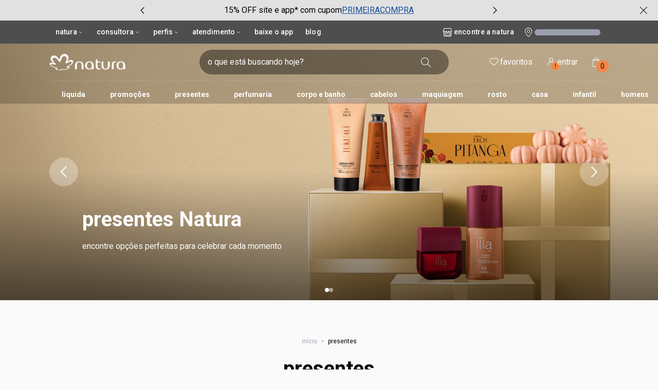

--- FILE ---
content_type: text/html; charset=utf-8
request_url: https://www.natura.com.br/c/presentes?iprom_id=ne-home_submenu&iprom_name=destaque2_presentes_13062024&iprom_creative=cat_presentes&iprom_pos=2&consultoria=tarsishima
body_size: 48948
content:
<!DOCTYPE html><html lang="pt-br" data-vendor="natura"><head><meta charSet="utf-8"/><meta name="viewport" content="width=device-width, initial-scale=1, maximum-scale=1, viewport-fit=cover"/><link rel="preconnect" href="https://static.natura.com"/><link rel="preconnect" href="https://apis.google.com"/><link rel="preconnect" href="https://images.rede.natura.net"/><link rel="preconnect" href="https://fonts.googleapis.com"/><link rel="preconnect" href="https://fonts.gstatic.com"/><link rel="preconnect" href="https://js-cdn.dynatrace.com"/><link rel="preconnect" href="https://production.na01.natura.com"/><link rel="preconnect" href="https://ncf-apigw.prd.naturacloud.com"/><link rel="preconnect" href="https://ncf-experience-natura-bff-prd.us-e1.cloudhub.io/"/><link rel="preconnect" href="https://production.na01.natura.com"/><link rel="preconnect" href="https://apigw.natura.com.br"/><link rel="preconnect" href="https://commerce.natura.com.br"/><link rel="preconnect" href="https://cdn.jsdelivr.net"/><link rel="preconnect" href="https://cdn.cookielaw.org"/><link rel="preconnect" href="https://geolocation.onetrust.com/"/><meta name="viewport" content="width=device-width, initial-scale=1"/><link rel="preload" href="/_next/static/media/47cbc4e2adbc5db9-s.p.woff2" as="font" crossorigin="" type="font/woff2"/><link rel="stylesheet" href="/_next/static/css/47fdbf0d27fee997.css" data-precedence="next"/><link rel="stylesheet" href="/_next/static/css/ebd08189f409a178.css" data-precedence="next"/><link rel="preload" as="script" fetchPriority="low" href="/_next/static/chunks/webpack-35cff7e03d9208fc.js"/><script src="/_next/static/chunks/fd9d1056-53c98435bdd6b7dc.js" async=""></script><script src="/_next/static/chunks/8069-28f9f1fc96c6b912.js" async=""></script><script src="/_next/static/chunks/main-app-4d1564f0311960d9.js" async=""></script><script src="/_next/static/chunks/2902-1f16a65d76b9a76f.js" async=""></script><script src="/_next/static/chunks/15-5be3bfe50e35b41a.js" async=""></script><script src="/_next/static/chunks/2608-9d1cf8dcda53bc34.js" async=""></script><script src="/_next/static/chunks/4616-9d726b9bc3f8630b.js" async=""></script><script src="/_next/static/chunks/5555-738eefef1f6f354e.js" async=""></script><script src="/_next/static/chunks/3727-d949fd630779b7ce.js" async=""></script><script src="/_next/static/chunks/8382-413cb816b0f41b0f.js" async=""></script><script src="/_next/static/chunks/9210-5d36900a24ba660a.js" async=""></script><script src="/_next/static/chunks/2071-59fe00968a547b38.js" async=""></script><script src="/_next/static/chunks/703-780113e30cc44d53.js" async=""></script><script src="/_next/static/chunks/4780-2fb71ef51be4e33e.js" async=""></script><script src="/_next/static/chunks/2767-177814d7ac695945.js" async=""></script><script src="/_next/static/chunks/1177-6ae648792b8a363a.js" async=""></script><script src="/_next/static/chunks/2681-0d37b1771faedafa.js" async=""></script><script src="/_next/static/chunks/1353-f0876919c6daf199.js" async=""></script><script src="/_next/static/chunks/8012-60c2705589296e74.js" async=""></script><script src="/_next/static/chunks/5104-30ec9c987dcc91fa.js" async=""></script><script src="/_next/static/chunks/4287-3c02fa011bdfb2cd.js" async=""></script><script src="/_next/static/chunks/3565-44d4174d1c921ae6.js" async=""></script><script src="/_next/static/chunks/4488-d0a3165ab16b62f1.js" async=""></script><script src="/_next/static/chunks/2214-95e074ceca31d9a0.js" async=""></script><script src="/_next/static/chunks/5547-b502e4ca01ce8288.js" async=""></script><script src="/_next/static/chunks/5864-8d6b11150c67c471.js" async=""></script><script src="/_next/static/chunks/478-4b72c48fce4bfc7d.js" async=""></script><script src="/_next/static/chunks/4955-33ac3b03b297633e.js" async=""></script><script src="/_next/static/chunks/app/(header-layout)/layout-d3df7f75f13e28af.js" async=""></script><script src="/_next/static/chunks/app/(header-layout)/not-found-512a95558235ce4d.js" async=""></script><script src="/_next/static/chunks/app/(full-layout)/layout-9a49f1db7d0d182c.js" async=""></script><script src="/_next/static/chunks/884-569d2a57d171db8e.js" async=""></script><script src="/_next/static/chunks/3655-e5c5832bc147226e.js" async=""></script><script src="/_next/static/chunks/1337-fbf1b38bf9a77ee0.js" async=""></script><script src="/_next/static/chunks/app/layout-614db23e8f86e842.js" async=""></script><script src="/_next/static/chunks/7384-537eb216f9d971ff.js" async=""></script><script src="/_next/static/chunks/250-fa1efd76e72b4671.js" async=""></script><script src="/_next/static/chunks/9824-56f1066dd57d81e5.js" async=""></script><script src="/_next/static/chunks/2534-2a4c885d533f33ba.js" async=""></script><script src="/_next/static/chunks/9001-16733772a7a383f3.js" async=""></script><script src="/_next/static/chunks/app/(full-layout)/category/%5Bcategory%5D/page-b13d546a20f40720.js" async=""></script><link rel="preload" href="/crajiru/?id=GTM-TNVJ9D2" as="script"/><link rel="preload" href="//cdn.evgnet.com/beacon/naturaco/naturacf/scripts/evergage.min.js" as="script"/><link rel="icon" href="/public/natura/favicon.png"/><title>Presentes | ideias de presente para valorizar quem você ama</title><meta name="description" content="Surpreenda quem você ama com um presente especial e presenteie com nossas fragrâncias e produtos Natura com ingredientes naturais"/><link rel="canonical" href="https://www.natura.com.br/c/presentes"/><meta property="og:title" content="Presentes | ideias de presente para valorizar quem você ama"/><meta property="og:description" content="Surpreenda quem você ama com um presente especial e presenteie com nossas fragrâncias e produtos Natura com ingredientes naturais"/><meta property="og:image" content="https://images.rede.natura.net/html/crm/campanha/20180528/N__LOGO_NATURA_20180528_01.png"/><meta name="twitter:card" content="summary"/><meta name="twitter:title" content="Presentes | ideias de presente para valorizar quem você ama"/><meta name="twitter:description" content="Surpreenda quem você ama com um presente especial e presenteie com nossas fragrâncias e produtos Natura com ingredientes naturais"/><meta name="twitter:image" content="https://images.rede.natura.net/html/crm/campanha/20180528/N__LOGO_NATURA_20180528_01.png"/><link rel="icon" href="/public/natura/favicon.png"/><meta name="next-size-adjust"/><link rel="stylesheet" href="https://cdn.jsdelivr.net/npm/@naturacosmeticos/natds-icons@latest/dist/natds-icons.css"/><script src="/_next/static/chunks/polyfills-c67a75d1b6f99dc8.js" noModule=""></script></head><body class="__className_76ac01 bg-background"><!--$--><!--$--><!--$!--><template data-dgst="BAILOUT_TO_CLIENT_SIDE_RENDERING"></template><!--/$--><!--/$--><!--$--><!--$--><!--/$--><div class="hidden md:flex h-[45px] w-full px-standard xl:px-huge justify-between bg-surface-dark text-caption lg:text-sub-2 transition-all duration-200 opacity-1"><nav><ul class="flex md:gap-tiny text-white text-nowrap py-tiny"><li><button type="button" class="w-fit flex justify-between items-center bg-transparent cursor-pointer transition-themes duration-300 disabled:cursor-not-allowed px-3 py-1 rounded-3xl gap-1.5 hover:bg-gray-500/30 disabled:text-low-emphasis lowercase" aria-expanded="false" aria-label="Natura, botão suspenso ">Natura<div class="text-center flex items-center justify-center"><i aria-hidden="true" data-icon-name="outlined-navigation-arrowbottom" class="text-inherit !flex justify-center items-center natds-icons natds-icons-outlined-navigation-arrowbottom"></i></div></button><div class="absolute w-fit z-[60] bg-transparent pt-[10px] animate-in fade-in duration-1000 hidden"><ul class="space-y-1 py-1 overflow-hidden bg-surface-dark rounded-md drop-shadow-md"><li class="px-2 py-2 hover:bg-medium-emphasis cursor-pointer transition-colors"><a target="_self" class="no-underline text-inherit pointer-events-none lowercase" aria-label="1 de 8 opções, Nossa história " href="/a-natura-nossa-historia">Nossa história</a></li><li class="px-2 py-2 hover:bg-medium-emphasis cursor-pointer transition-colors"><a target="_self" class="no-underline text-inherit pointer-events-none lowercase" aria-label="2 de 8 opções, Como inovamos " href="/inovacao">Como inovamos</a></li><li class="px-2 py-2 hover:bg-medium-emphasis cursor-pointer transition-colors"><a target="_self" class="no-underline text-inherit pointer-events-none lowercase" aria-label="3 de 8 opções, Relatório Anual " href="/relatorio-anual">Relatório Anual</a></li><li class="px-2 py-2 hover:bg-medium-emphasis cursor-pointer transition-colors"><a target="_self" class="no-underline text-inherit pointer-events-none lowercase" aria-label="4 de 8 opções, Natura Musical " href="/naturamusical">Natura Musical</a></li><li class="px-2 py-2 hover:bg-medium-emphasis cursor-pointer transition-colors"><a target="_self" class="no-underline text-inherit pointer-events-none lowercase" aria-label="5 de 8 opções, Nosso impacto " href="/c/nosso-impacto">Nosso impacto</a></li><li class="px-2 py-2 hover:bg-medium-emphasis cursor-pointer transition-colors"><a target="_self" class="no-underline text-inherit pointer-events-none lowercase" aria-label="6 de 8 opções, Seja um franqueado " href="/c/sejaumfranqueado">Seja um franqueado</a></li><li class="px-2 py-2 hover:bg-medium-emphasis cursor-pointer transition-colors"><a target="_self" class="no-underline text-inherit pointer-events-none lowercase" aria-label="7 de 8 opções, Conhecimento Tradicional Associado " href="/conhecimento-tradicional-associado">Conhecimento Tradicional Associado</a></li><li class="px-2 py-2 hover:bg-medium-emphasis cursor-pointer transition-colors"><a target="_self" class="no-underline text-inherit pointer-events-none lowercase" aria-label="8 de 8 opções, entrega rápida " href="/c/entrega-rapida">entrega rápida</a></li></ul></div></li><li><button type="button" class="w-fit flex justify-between items-center bg-transparent cursor-pointer transition-themes duration-300 disabled:cursor-not-allowed px-3 py-1 rounded-3xl gap-1.5 hover:bg-gray-500/30 disabled:text-low-emphasis lowercase" aria-expanded="false" aria-label="Consultora, botão suspenso ">Consultora<div class="text-center flex items-center justify-center"><i aria-hidden="true" data-icon-name="outlined-navigation-arrowbottom" class="text-inherit !flex justify-center items-center natds-icons natds-icons-outlined-navigation-arrowbottom"></i></div></button><div class="absolute w-fit z-[60] bg-transparent pt-[10px] animate-in fade-in duration-1000 hidden"><ul class="space-y-1 py-1 overflow-hidden bg-surface-dark rounded-md drop-shadow-md"><li class="px-2 py-2 hover:bg-medium-emphasis cursor-pointer transition-colors"><a target="_self" class="no-underline text-inherit pointer-events-none lowercase" aria-label="1 de 2 opções, Já sou Consultora " href="/acesso-consultor">Já sou Consultora</a></li><li class="px-2 py-2 hover:bg-medium-emphasis cursor-pointer transition-colors"><a href="https://accounts.natura-avon.com/queroserconsultora?utm_source=natura&amp;utm_medium=site&amp;utm_term=botao_topo&amp;utm_content=perene&amp;utm_campaign=natura_site_cf_botao_topo" target="_blank" rel="noopener noreferrer" class="no-underline text-inherit pointer-events-none lowercase" aria-label="2 de 2 opções, Quero ser Consultora ">Quero ser Consultora</a></li></ul></div></li><li><button type="button" class="w-fit flex justify-between items-center bg-transparent cursor-pointer transition-themes duration-300 disabled:cursor-not-allowed px-3 py-1 rounded-3xl gap-1.5 hover:bg-gray-500/30 disabled:text-low-emphasis lowercase" aria-expanded="false" aria-label="Perfis, botão suspenso ">Perfis<div class="text-center flex items-center justify-center"><i aria-hidden="true" data-icon-name="outlined-navigation-arrowbottom" class="text-inherit !flex justify-center items-center natds-icons natds-icons-outlined-navigation-arrowbottom"></i></div></button><div class="absolute w-fit z-[60] bg-transparent pt-[10px] animate-in fade-in duration-1000 hidden"><ul class="space-y-1 py-1 overflow-hidden bg-surface-dark rounded-md drop-shadow-md"><li class="px-2 py-2 hover:bg-medium-emphasis cursor-pointer transition-colors"><a target="_self" class="no-underline text-inherit pointer-events-none lowercase" aria-label="1 de 3 opções, Força de Vendas " href="/forca-de-vendas">Força de Vendas</a></li><li class="px-2 py-2 hover:bg-medium-emphasis cursor-pointer transition-colors"><a target="_self" class="no-underline text-inherit pointer-events-none lowercase" aria-label="2 de 3 opções, Investidores " href="/investidores">Investidores</a></li><li class="px-2 py-2 hover:bg-medium-emphasis cursor-pointer transition-colors"><a href="https://www.naturaeco.com/pt-br/our-suppliers/" target="_blank" rel="noopener noreferrer" class="no-underline text-inherit pointer-events-none lowercase" aria-label="3 de 3 opções, Fornecedores ">Fornecedores</a></li></ul></div></li><li><button type="button" class="w-fit flex justify-between items-center bg-transparent cursor-pointer transition-themes duration-300 disabled:cursor-not-allowed px-3 py-1 rounded-3xl gap-1.5 hover:bg-gray-500/30 disabled:text-low-emphasis lowercase" aria-expanded="false" aria-label="Atendimento, botão suspenso ">Atendimento<div class="text-center flex items-center justify-center"><i aria-hidden="true" data-icon-name="outlined-navigation-arrowbottom" class="text-inherit !flex justify-center items-center natds-icons natds-icons-outlined-navigation-arrowbottom"></i></div></button><div class="absolute w-fit z-[60] bg-transparent pt-[10px] animate-in fade-in duration-1000 hidden"><ul class="space-y-1 py-1 overflow-hidden bg-surface-dark rounded-md drop-shadow-md"><li class="px-2 py-2 hover:bg-medium-emphasis cursor-pointer transition-colors"><a target="_self" class="no-underline text-inherit pointer-events-none lowercase" aria-label="1 de 3 opções, Ajuda e Contato " href="/ajuda-e-contato">Ajuda e Contato</a></li><li class="px-2 py-2 hover:bg-medium-emphasis cursor-pointer transition-colors"><a target="_self" class="no-underline text-inherit pointer-events-none lowercase" aria-label="2 de 3 opções, Ouvidoria " href="/ouvidoria">Ouvidoria</a></li><li class="px-2 py-2 hover:bg-medium-emphasis cursor-pointer transition-colors"><a target="_self" class="no-underline text-inherit pointer-events-none lowercase" aria-label="3 de 3 opções, Precisando Trocar um Presente? " href="/troca-de-presentes">Precisando Trocar um Presente?</a></li></ul></div></li><li><a target="_self" class="no-underline text-inherit pointer-events-none w-fit flex justify-between items-center bg-transparent cursor-pointer transition-themes duration-300 disabled:cursor-not-allowed px-3 py-1 rounded-3xl gap-1.5 hover:bg-gray-500/30 disabled:text-low-emphasis lowercase" aria-label="Baixe o APP " role="button" href="/aplicativo-natura">Baixe o APP</a></li><li><a target="_self" class="no-underline text-inherit pointer-events-none w-fit flex justify-between items-center bg-transparent cursor-pointer transition-themes duration-300 disabled:cursor-not-allowed px-3 py-1 rounded-3xl gap-1.5 hover:bg-gray-500/30 disabled:text-low-emphasis lowercase" aria-label="Blog " role="button" href="/blog">Blog</a></li></ul></nav><div class="flex items-center gap-tiny"><div class="my-auto hidden lg:flex"><a class="no-underline pointer-events-none flex items-center gap-micro text-surface text-nowrap lowercase cursor-pointer" aria-label="encontre uma loja Natura " title="clique para encontrar uma loja Natura perto de você." href="/c/encontre-a-natura"><div class="flex gap-micro" aria-hidden="true"><div class="text-center flex items-center justify-center" aria-hidden="true"><i aria-hidden="true" data-icon-name="outlined-content-store" class="text-inherit !flex justify-center items-center natds-icons natds-icons-outlined-content-store text-2xl"></i></div></div>Encontre a Natura</a></div><button type="button" class="px-small flex items-center gap-micro"><div class="text-center flex items-center justify-center"><i aria-hidden="true" data-icon-name="outlined-place-local" class="!flex justify-center items-center natds-icons natds-icons-outlined-place-local text-2xl text-white"></i></div><div class="animate-pulse rounded-md bg-gray-400 [&amp;&gt;*]:!opacity-0 text-transparent w-huge-x h-3"></div></button></div></div><header class="fixed w-full z-40"><div class="w-full h-huge-xxx bg-gradient-to-b from-black/80 to-transparent md:hidden"><button type="button" class="px-small flex items-center gap-micro pt-tiny w-full"><div class="text-center flex items-center justify-center"><i aria-hidden="true" data-icon-name="outlined-place-local" class="!flex justify-center items-center natds-icons natds-icons-outlined-place-local text-2xl text-white"></i></div><div class="animate-pulse rounded-md bg-gray-400 [&amp;&gt;*]:!opacity-0 text-transparent w-huge-x h-3"></div></button><!--$--><div class="flex justify-between items-center p-micro"><div class="flex gap-micro text-white"><button type="button" aria-haspopup="dialog" aria-expanded="false" aria-controls="radix-:R2itdnlala:" data-state="closed" class="p-tiny" aria-label="abrir menu de navegação"><div class="text-center flex items-center justify-center"><i aria-hidden="true" data-icon-name="outlined-navigation-menu" class="text-inherit !flex justify-center items-center natds-icons natds-icons-outlined-navigation-menu text-2xl before:font-semibold"></i></div></button><button class="p-tiny" aria-label="meus favoritos" disabled=""><div class="text-center flex items-center justify-center"><i aria-hidden="true" data-icon-name="outlined-action-love" class="text-inherit !flex justify-center items-center natds-icons natds-icons-outlined-action-love text-2xl"></i></div></button></div><a class="no-underline text-inherit pointer-events-none" aria-label="logotipo Natura composto por 1 símbolo em forma de flor, junto do nome da marca em cores laranja e amarelo. " href="/"><!--$--><svg width="148" height="32" viewBox="0 0 148 32" fill="none" xmlns="http://www.w3.org/2000/svg" class="fill-white w-fit transition-colors duration-1000 h-semi" theme="transparent"><path d="M58.2134 14.5687C52.8233 14.5687 49.805 17.8028 49.805 23.0491V29.9485H53.4703V22.6898C53.4703 18.6653 54.9076 16.2217 58.2136 16.2217C61.3039 16.2217 62.7412 18.6653 62.7412 22.6898V29.9485H66.4065V23.0491C66.4065 17.8028 63.6753 14.5687 58.2134 14.5687Z"></path><path d="M77.9053 14.5687C73.5214 14.5687 69.4968 17.5153 69.4968 22.6898C69.4968 27.5769 72.8027 30.4515 77.4023 30.4515C79.8458 30.4515 81.7144 29.4453 82.7204 27.5767V29.9483H86.242V23.1209C86.242 17.8745 83.3672 14.5687 77.9053 14.5687ZM77.9053 28.7985C74.6712 28.7985 73.1619 26.6425 73.1619 22.6896C73.1619 19.0963 74.6712 16.2215 77.9053 16.2215C81.1394 16.2215 82.5766 19.0963 82.5766 22.6896C82.5766 26.4267 80.6361 28.7985 77.9053 28.7985Z"></path><path d="M113.839 22.3304C113.839 26.355 112.546 28.7985 109.383 28.7985C106.365 28.7985 105.071 26.355 105.071 22.3304V15.0717H101.406V21.9711C101.406 27.2175 103.993 30.4515 109.383 30.4515C114.63 30.4515 117.504 27.2175 117.504 21.9711V15.0717H113.839V22.3304Z"></path><path d="M139.137 14.5687C134.753 14.5687 130.728 17.5153 130.728 22.6898C130.728 27.5769 134.034 30.4515 138.634 30.4515C141.077 30.4515 142.946 29.4453 143.952 27.5767V29.9483H147.473V23.1209C147.473 17.8745 144.598 14.5687 139.137 14.5687ZM139.137 28.7985C135.903 28.7985 134.393 26.6425 134.393 22.6896C134.393 19.0963 135.903 16.2215 139.137 16.2215C142.371 16.2215 143.808 19.0963 143.808 22.6896C143.808 26.4267 141.867 28.7985 139.137 28.7985Z"></path><path d="M121.457 21.4679V29.9483H125.122V21.0366C125.122 18.1618 125.769 16.2933 128.716 16.2933C129.075 16.2933 129.506 16.2933 129.937 16.365V14.8557C129.147 14.6402 128.356 14.5682 127.566 14.5682C124.044 14.5682 121.457 16.5808 121.457 21.4679Z"></path><path d="M96.7345 28.7265C94.9377 28.7265 93.8597 27.5767 93.8597 24.0552V16.7965H98.6748V15.0717H93.8597V11.3346H90.1943V23.4804C90.1943 28.7987 93.0691 30.4515 96.1595 30.4515C97.6687 30.4515 99.0342 30.0203 100.04 29.3017C99.681 28.9425 99.3935 28.5112 99.2498 28.08C98.531 28.5112 97.7405 28.7265 96.7345 28.7265Z"></path><path d="M37.3037 7.74661C37.3037 9.8619 36.2308 12.4317 35.4675 13.7888C35.0445 14.541 34.9412 14.7144 34.9412 14.8314C34.9412 14.9136 34.9915 14.9836 35.0899 14.9836C35.5982 14.9836 39.8332 11.7234 42.8046 11.7234C44.5462 11.7234 46.1396 12.649 46.1396 14.8347C46.1396 17.0785 44.6552 20.6483 39.7078 23.2983C39.3539 23.4879 38.6121 23.8815 38.0918 24.1573C37.4262 24.5101 37.2519 24.6833 37.2519 24.903C37.2519 25.4648 39.2185 25.1965 39.2185 26.3476C39.2185 26.9621 38.4686 27.9794 36.5043 29.0763C34.7089 30.079 32.3163 30.9025 29.3414 30.9025C27.2228 30.9025 26.0351 30.4867 25.8087 30.4867C25.7221 30.4867 25.655 30.5131 25.5602 30.5955C25.4375 30.7025 23.9203 32 20.3907 32C16.3329 32 11.7867 30.3383 11.7867 28.7883C11.7867 28.0341 12.7407 27.8235 12.7407 27.662C12.7407 27.5964 12.6282 27.5721 12.5827 27.5599C6.91843 26.0325 0.526489 23.0137 0.526489 18.9439C0.526489 17.8189 1.32077 17.2382 2.46569 17.2382C4.45605 17.2382 7.2108 18.1594 7.81039 18.1594C7.95658 18.1594 8.01173 18.0794 8.01173 17.9977C8.01173 17.8874 7.92335 17.7644 7.75147 17.6183C4.12226 14.5346 2.60877 11.6992 2.60877 9.32676C2.60877 6.25705 4.82484 3.93311 7.76941 3.3539C13.1958 2.28673 16.4678 6.91666 19.3583 10.6367C19.4392 10.7408 19.5865 10.9565 19.7668 10.9565C19.9891 10.9565 20.0456 10.7423 20.2467 9.92613C20.4479 9.10992 20.5079 8.85896 20.7648 7.81328C21.6114 4.36946 23.652 0 29.5436 0C33.0118 0 37.3037 2.34675 37.3037 7.74661ZM20.5141 15.4857C19.4183 15.4857 18.8398 14.871 17.7208 13.4716C17.5432 13.2495 16.7677 12.3108 16.5701 12.0724C13.8628 8.80447 11.8994 7.3282 9.6559 7.3282C8.301 7.3282 6.26767 8.08594 6.26767 10.6708C6.26767 11.0084 6.31153 12.4565 7.71537 14.1727C9.50329 16.3584 12.0915 19.2463 12.3289 19.5158C12.5715 19.7911 12.6988 20.0844 12.6968 20.3449C12.6957 20.4897 12.651 21.1241 11.5705 21.1241C10.5157 21.1241 5.90575 19.7754 4.2917 19.7754C3.54349 19.7754 3.06151 20.099 3.06151 20.6479C3.06151 22.065 5.828 24.9792 14.5222 26.9399C15.6139 27.1862 15.7103 27.5767 15.7103 27.7103C15.7103 28.2186 14.3569 28.4541 14.3569 29.3155C14.3569 30.5795 18.4446 31.1402 19.6168 31.1402C21.7031 31.1402 22.7273 30.5284 23.5049 29.9941C24.1694 29.5376 24.5473 29.3622 24.9907 29.3622C25.9239 29.3622 26.7964 29.9447 29.6298 29.9447C33.0769 29.9447 36.6955 28.1457 36.6955 27.1658C36.6955 26.7831 36.1234 26.6859 34.836 26.2617C34.1602 26.0389 33.7708 25.7653 33.7708 25.3438C33.7708 24.9425 34.1004 24.6257 35.0752 24.2027C36.1172 23.7506 36.8621 23.4181 37.6306 23.048C41.8222 21.0289 43.4469 18.5654 43.4567 16.7837C43.4631 15.6418 42.8063 14.8673 41.7374 14.8673C40.3289 14.8673 38.784 15.6819 37.2774 16.4454C34.4582 17.8741 33.4315 18.4203 32.4428 18.4203C31.7424 18.4203 31.4157 17.8222 31.411 17.4685C31.4084 17.2636 31.4425 17.0284 31.5357 16.7759C31.8999 15.7905 32.1588 15.1306 32.5573 14.0745C33.1433 12.5212 33.8535 10.7461 33.8535 8.99164C33.8535 6.24819 31.7236 4.37809 28.9274 4.37809C25.7977 4.37809 24.458 7.32887 23.664 9.67407C23.4469 10.3149 22.6227 12.814 22.3715 13.5638C21.9323 14.8744 21.3531 15.4857 20.5141 15.4857Z"></path></svg><!--/$--></a><div class="flex gap-micro text-white"><a class="no-underline text-inherit pointer-events-none" href="/login?redirect=/c/presentes&amp;origin=menu"><button class="relative p-tiny" disabled="" aria-label="Minha conta tocar duas vezes para ativar Entre na sua conta e tenha uma experiência personalizada e com ofertas feitas para você"><p class="absolute bottom-1 right-1 w-4 h-4 text-xs rounded-full bg-primary text-on-primary flex items-center justify-center avon:bg-primary-dark">!</p><div class="text-center flex items-center justify-center"><i aria-hidden="true" data-icon-name="outlined-social-person" class="text-inherit !flex justify-center items-center natds-icons natds-icons-outlined-social-person text-2xl"></i></div></button></a><a class="no-underline text-inherit pointer-events-none p-tiny relative" aria-label="Minha sacola " data-gtm-bag="true" href="/sacola"><div class="text-center flex items-center justify-center" aria-hidden="true"><i aria-hidden="true" data-icon-name="outlined-finance-bag" class="text-inherit !flex justify-center items-center natds-icons natds-icons-outlined-finance-bag text-2xl"></i></div></a></div></div><div class="group relative flex flex-row gap-[0.3rem] items-center px-2 md:hidden justify-between"><form class="w-full focus-within:outline focus-within:outline-1 focus-within:outline-black group-hover:outline group-hover:outline-1 group-hover:outline-black rounded-full flex items-center pl-small pr-tiny py-micro h-semi-x text-white bg-black/50"><input type="text" class="w-full bg-transparent outline-none text-base placeholder:text-base placeholder:text-white" placeholder="o que está buscando hoje?" aria-label="digite o que deseja encontrar, campo de texto tocar duas vezes para ativar" value=""/><button type="submit" class="w-fit bg-transparent cursor-pointer transition-themes duration-300 disabled:cursor-not-allowed px-7 rounded-3xl py-0.5 px-standard flex justify-center items-center gap-0 text-on-primary h-full transition-none group-hover:bg-primary px-standard" aria-hidden="true" data-gtm-search-button="true"><div class="text-center flex items-center justify-center"><i aria-hidden="true" data-icon-name="outlined-action-search" class="!flex justify-center items-center natds-icons natds-icons-outlined-action-search text-2xl text-white group-hover:text-on-primary"></i></div></button></form></div><!--/$--></div><div class="flex-col w-full hidden md:flex"><div class="transition-all bg-black/20"><div><div class="relative flex items-center px-standard lg:px-semi xl:px-huge h-large-x text-white transition-colors duration-1000 z-10"><a class="no-underline text-inherit pointer-events-none" aria-label="logotipo Natura composto por 1 símbolo em forma de flor, junto do nome da marca em cores laranja e amarelo. " href="/"><!--$--><svg width="148" height="32" viewBox="0 0 148 32" fill="none" xmlns="http://www.w3.org/2000/svg" class="w-fit mr-semi lg:mr-huge-x transition-colors duration-1000 h-standard lg:h-semi fill-white" theme="transparent"><path d="M58.2134 14.5687C52.8233 14.5687 49.805 17.8028 49.805 23.0491V29.9485H53.4703V22.6898C53.4703 18.6653 54.9076 16.2217 58.2136 16.2217C61.3039 16.2217 62.7412 18.6653 62.7412 22.6898V29.9485H66.4065V23.0491C66.4065 17.8028 63.6753 14.5687 58.2134 14.5687Z"></path><path d="M77.9053 14.5687C73.5214 14.5687 69.4968 17.5153 69.4968 22.6898C69.4968 27.5769 72.8027 30.4515 77.4023 30.4515C79.8458 30.4515 81.7144 29.4453 82.7204 27.5767V29.9483H86.242V23.1209C86.242 17.8745 83.3672 14.5687 77.9053 14.5687ZM77.9053 28.7985C74.6712 28.7985 73.1619 26.6425 73.1619 22.6896C73.1619 19.0963 74.6712 16.2215 77.9053 16.2215C81.1394 16.2215 82.5766 19.0963 82.5766 22.6896C82.5766 26.4267 80.6361 28.7985 77.9053 28.7985Z"></path><path d="M113.839 22.3304C113.839 26.355 112.546 28.7985 109.383 28.7985C106.365 28.7985 105.071 26.355 105.071 22.3304V15.0717H101.406V21.9711C101.406 27.2175 103.993 30.4515 109.383 30.4515C114.63 30.4515 117.504 27.2175 117.504 21.9711V15.0717H113.839V22.3304Z"></path><path d="M139.137 14.5687C134.753 14.5687 130.728 17.5153 130.728 22.6898C130.728 27.5769 134.034 30.4515 138.634 30.4515C141.077 30.4515 142.946 29.4453 143.952 27.5767V29.9483H147.473V23.1209C147.473 17.8745 144.598 14.5687 139.137 14.5687ZM139.137 28.7985C135.903 28.7985 134.393 26.6425 134.393 22.6896C134.393 19.0963 135.903 16.2215 139.137 16.2215C142.371 16.2215 143.808 19.0963 143.808 22.6896C143.808 26.4267 141.867 28.7985 139.137 28.7985Z"></path><path d="M121.457 21.4679V29.9483H125.122V21.0366C125.122 18.1618 125.769 16.2933 128.716 16.2933C129.075 16.2933 129.506 16.2933 129.937 16.365V14.8557C129.147 14.6402 128.356 14.5682 127.566 14.5682C124.044 14.5682 121.457 16.5808 121.457 21.4679Z"></path><path d="M96.7345 28.7265C94.9377 28.7265 93.8597 27.5767 93.8597 24.0552V16.7965H98.6748V15.0717H93.8597V11.3346H90.1943V23.4804C90.1943 28.7987 93.0691 30.4515 96.1595 30.4515C97.6687 30.4515 99.0342 30.0203 100.04 29.3017C99.681 28.9425 99.3935 28.5112 99.2498 28.08C98.531 28.5112 97.7405 28.7265 96.7345 28.7265Z"></path><path d="M37.3037 7.74661C37.3037 9.8619 36.2308 12.4317 35.4675 13.7888C35.0445 14.541 34.9412 14.7144 34.9412 14.8314C34.9412 14.9136 34.9915 14.9836 35.0899 14.9836C35.5982 14.9836 39.8332 11.7234 42.8046 11.7234C44.5462 11.7234 46.1396 12.649 46.1396 14.8347C46.1396 17.0785 44.6552 20.6483 39.7078 23.2983C39.3539 23.4879 38.6121 23.8815 38.0918 24.1573C37.4262 24.5101 37.2519 24.6833 37.2519 24.903C37.2519 25.4648 39.2185 25.1965 39.2185 26.3476C39.2185 26.9621 38.4686 27.9794 36.5043 29.0763C34.7089 30.079 32.3163 30.9025 29.3414 30.9025C27.2228 30.9025 26.0351 30.4867 25.8087 30.4867C25.7221 30.4867 25.655 30.5131 25.5602 30.5955C25.4375 30.7025 23.9203 32 20.3907 32C16.3329 32 11.7867 30.3383 11.7867 28.7883C11.7867 28.0341 12.7407 27.8235 12.7407 27.662C12.7407 27.5964 12.6282 27.5721 12.5827 27.5599C6.91843 26.0325 0.526489 23.0137 0.526489 18.9439C0.526489 17.8189 1.32077 17.2382 2.46569 17.2382C4.45605 17.2382 7.2108 18.1594 7.81039 18.1594C7.95658 18.1594 8.01173 18.0794 8.01173 17.9977C8.01173 17.8874 7.92335 17.7644 7.75147 17.6183C4.12226 14.5346 2.60877 11.6992 2.60877 9.32676C2.60877 6.25705 4.82484 3.93311 7.76941 3.3539C13.1958 2.28673 16.4678 6.91666 19.3583 10.6367C19.4392 10.7408 19.5865 10.9565 19.7668 10.9565C19.9891 10.9565 20.0456 10.7423 20.2467 9.92613C20.4479 9.10992 20.5079 8.85896 20.7648 7.81328C21.6114 4.36946 23.652 0 29.5436 0C33.0118 0 37.3037 2.34675 37.3037 7.74661ZM20.5141 15.4857C19.4183 15.4857 18.8398 14.871 17.7208 13.4716C17.5432 13.2495 16.7677 12.3108 16.5701 12.0724C13.8628 8.80447 11.8994 7.3282 9.6559 7.3282C8.301 7.3282 6.26767 8.08594 6.26767 10.6708C6.26767 11.0084 6.31153 12.4565 7.71537 14.1727C9.50329 16.3584 12.0915 19.2463 12.3289 19.5158C12.5715 19.7911 12.6988 20.0844 12.6968 20.3449C12.6957 20.4897 12.651 21.1241 11.5705 21.1241C10.5157 21.1241 5.90575 19.7754 4.2917 19.7754C3.54349 19.7754 3.06151 20.099 3.06151 20.6479C3.06151 22.065 5.828 24.9792 14.5222 26.9399C15.6139 27.1862 15.7103 27.5767 15.7103 27.7103C15.7103 28.2186 14.3569 28.4541 14.3569 29.3155C14.3569 30.5795 18.4446 31.1402 19.6168 31.1402C21.7031 31.1402 22.7273 30.5284 23.5049 29.9941C24.1694 29.5376 24.5473 29.3622 24.9907 29.3622C25.9239 29.3622 26.7964 29.9447 29.6298 29.9447C33.0769 29.9447 36.6955 28.1457 36.6955 27.1658C36.6955 26.7831 36.1234 26.6859 34.836 26.2617C34.1602 26.0389 33.7708 25.7653 33.7708 25.3438C33.7708 24.9425 34.1004 24.6257 35.0752 24.2027C36.1172 23.7506 36.8621 23.4181 37.6306 23.048C41.8222 21.0289 43.4469 18.5654 43.4567 16.7837C43.4631 15.6418 42.8063 14.8673 41.7374 14.8673C40.3289 14.8673 38.784 15.6819 37.2774 16.4454C34.4582 17.8741 33.4315 18.4203 32.4428 18.4203C31.7424 18.4203 31.4157 17.8222 31.411 17.4685C31.4084 17.2636 31.4425 17.0284 31.5357 16.7759C31.8999 15.7905 32.1588 15.1306 32.5573 14.0745C33.1433 12.5212 33.8535 10.7461 33.8535 8.99164C33.8535 6.24819 31.7236 4.37809 28.9274 4.37809C25.7977 4.37809 24.458 7.32887 23.664 9.67407C23.4469 10.3149 22.6227 12.814 22.3715 13.5638C21.9323 14.8744 21.3531 15.4857 20.5141 15.4857Z"></path></svg><!--/$--></a><div class="group relative flex flex-row items-stretch gap-6 mx-small w-full lg:mr-large"><form class="w-full focus-within:outline z-40 focus-within:outline-1 focus-within:outline-black group-hover:outline group-hover:outline-1 group-hover:outline-black rounded-full flex items-center pl-small pr-tiny h-medium transition-colors duration-300 bg-black/40 text-on-surface placeholder:text-white"><input type="text" class="w-full focus:bg-transparent bg-transparent hover:bg-transparent outline-none caret-primary transition duration-1000 text-white placeholder:text-white inline-block" placeholder="o que está buscando hoje?" aria-label="digite o que deseja encontrar, campo de texto" title="clique para digitar o que você procura" value=""/><div data-open-chat="false" class="data-[open-chat=true]:p-3 h-full py-micro"><button type="submit" class="w-fit bg-transparent cursor-pointer transition-themes duration-300 disabled:cursor-not-allowed px-7 rounded-3xl py-0.5 flex justify-center items-center gap-0 text-on-primary h-full transition-none overflow-hidden group-hover:bg-primary px-standard" aria-label="buscar " data-gtm-search-button="true"><div class="text-center flex items-center justify-center"><i aria-hidden="true" data-icon-name="outlined-action-search" class="!flex justify-center items-center natds-icons natds-icons-outlined-action-search text-white group-hover:text-on-primary text-2xl"></i></div></button></div></form></div><div class="flex w-max gap-micro lg:gap-small relative"><a class="no-underline text-inherit pointer-events-none w-fit flex justify-between items-center bg-transparent cursor-pointer transition-themes disabled:cursor-not-allowed px-3 py-1 rounded-3xl gap-1.5 hover:bg-surface hover:text-on-surface duration-1000 lowercase text-nowrap" aria-label="meus favoritos " href="/meus-dados/favoritos"><div class="text-center flex items-center justify-center"><i aria-hidden="true" data-icon-name="outlined-action-love" class="text-inherit !flex justify-center items-center natds-icons natds-icons-outlined-action-love text-2xl"></i></div>favoritos</a><div class="animate-pulse bg-gray-400 [&amp;&gt;*]:!opacity-0 text-transparent rounded-full py-1 px-3 flex items-center"><div class="text-center flex items-center justify-center"><i aria-hidden="true" data-icon-name="outlined-social-person" class="text-inherit !flex justify-center items-center natds-icons natds-icons-outlined-social-person text-2xl"></i></div>entrar</div><button type="button" class="w-fit justify-between bg-transparent cursor-pointer transition-themes disabled:cursor-not-allowed px-3 py-1 rounded-3xl gap-1.5 hover:bg-surface hover:text-on-surface duration-1000 flex relative hover:opacity-90 items-center" title="" aria-label="Minha sacola " data-gtm-bag="true"><div class="text-center flex items-center justify-center"><i aria-hidden="true" data-icon-name="outlined-finance-bag" class="text-inherit !flex justify-center items-center natds-icons natds-icons-outlined-finance-bag text-2xl"></i></div><span aria-hidden="true" class="absolute size-standard p-tiny flex items-center justify-center -bottom-1 right-0 rounded-full bg-primary text-sm text-on-primary">0</span></button></div></div><div class="h-[45px] transition-opacity duration-200 opacity-100"><div class="w-full px-standard lg:px-semi xl:px-huge pb-micro transition-colors duration-1000"><hr class="w-full h-[1px] border-white/10"/></div><nav class="transition-colors duration-1000"><div class="h-[44px] overflow-hidden relative bg-transparent"><div class="w-full h-full overflow-x-auto scrollbar-thin scrollbar-thumb-neutral-300 scrollbar-track-transparent" style="-webkit-overflow-scrolling:touch"><ul class="flex items-center h-full gap-4 px-standard lg:px-semi xl:px-huge min-w-max select-none transition-colors duration-1000 justify-between"><li class="relative lowercase text-center whitespace-nowrap text-sm font-bold px-tiny py-tiny transition-colors duration-1000 h-full text-white rounded-tiny"><a target="_self" class="no-underline text-inherit pointer-events-none relative inline-flex items-center justify-center lg:px-4 px-2.5 py-1 rounded-2xl z-0 bg-transparent" href="/c/outlet"><span class="">Liquida</span></a></li><li class="relative lowercase text-center whitespace-nowrap text-sm font-bold px-tiny py-tiny transition-colors duration-1000 h-full text-white rounded-t-tiny"><a target="_self" class="no-underline text-inherit pointer-events-none relative inline-flex items-center justify-center lg:px-4 px-2.5 py-1 rounded-2xl z-0 bg-transparent" href="/c/promocoes"><span class="">promoções</span></a></li><li class="relative lowercase text-center whitespace-nowrap text-sm font-bold px-tiny py-tiny transition-colors duration-1000 h-full text-white rounded-t-tiny"><a target="_self" class="no-underline text-inherit pointer-events-none relative inline-flex items-center justify-center lg:px-4 px-2.5 py-1 rounded-2xl z-0 bg-transparent" href="/c/presentes"><span class="">presentes</span></a></li><li class="relative lowercase text-center whitespace-nowrap text-sm font-bold px-tiny py-tiny transition-colors duration-1000 h-full text-white rounded-t-tiny"><a target="_self" class="no-underline text-inherit pointer-events-none relative inline-flex items-center justify-center lg:px-4 px-2.5 py-1 rounded-2xl z-0 bg-transparent" href="/c/perfumaria"><span class="">perfumaria</span></a></li><li class="relative lowercase text-center whitespace-nowrap text-sm font-bold px-tiny py-tiny transition-colors duration-1000 h-full text-white rounded-t-tiny"><a target="_self" class="no-underline text-inherit pointer-events-none relative inline-flex items-center justify-center lg:px-4 px-2.5 py-1 rounded-2xl z-0 bg-transparent" href="/c/corpo-e-banho"><span class="">corpo e banho</span></a></li><li class="relative lowercase text-center whitespace-nowrap text-sm font-bold px-tiny py-tiny transition-colors duration-1000 h-full text-white rounded-t-tiny"><a target="_self" class="no-underline text-inherit pointer-events-none relative inline-flex items-center justify-center lg:px-4 px-2.5 py-1 rounded-2xl z-0 bg-transparent" href="/c/cabelos"><span class="">cabelos</span></a></li><li class="relative lowercase text-center whitespace-nowrap text-sm font-bold px-tiny py-tiny transition-colors duration-1000 h-full text-white rounded-t-tiny"><a target="_self" class="no-underline text-inherit pointer-events-none relative inline-flex items-center justify-center lg:px-4 px-2.5 py-1 rounded-2xl z-0 bg-transparent" href="/c/maquiagem"><span class="">maquiagem</span></a></li><li class="relative lowercase text-center whitespace-nowrap text-sm font-bold px-tiny py-tiny transition-colors duration-1000 h-full text-white rounded-t-tiny"><a target="_self" class="no-underline text-inherit pointer-events-none relative inline-flex items-center justify-center lg:px-4 px-2.5 py-1 rounded-2xl z-0 bg-transparent" href="/c/rosto"><span class="">rosto</span></a></li><li class="relative lowercase text-center whitespace-nowrap text-sm font-bold px-tiny py-tiny transition-colors duration-1000 h-full text-white rounded-t-tiny"><a target="_self" class="no-underline text-inherit pointer-events-none relative inline-flex items-center justify-center lg:px-4 px-2.5 py-1 rounded-2xl z-0 bg-transparent" href="/c/casa"><span class="">casa</span></a></li><li class="relative lowercase text-center whitespace-nowrap text-sm font-bold px-tiny py-tiny transition-colors duration-1000 h-full text-white rounded-t-tiny"><a target="_self" class="no-underline text-inherit pointer-events-none relative inline-flex items-center justify-center lg:px-4 px-2.5 py-1 rounded-2xl z-0 bg-transparent" href="/c/infantil"><span class="">infantil</span></a></li><li class="relative lowercase text-center whitespace-nowrap text-sm font-bold px-tiny py-tiny transition-colors duration-1000 h-full text-white rounded-t-tiny"><a target="_self" class="no-underline text-inherit pointer-events-none relative inline-flex items-center justify-center lg:px-4 px-2.5 py-1 rounded-2xl z-0 bg-transparent" href="/c/homens"><span class="">homens</span></a></li><li class="relative lowercase text-center whitespace-nowrap text-sm font-bold px-tiny py-tiny transition-colors duration-1000 h-full text-white rounded-t-tiny"><a target="_self" class="no-underline text-inherit pointer-events-none relative inline-flex items-center justify-center lg:px-4 px-2.5 py-1 rounded-2xl z-0 bg-transparent" href="/c/marcas"><span class="">marcas</span></a></li></ul></div></div></nav></div></div></div></div></header><div class="h-full w-full bg-background flex flex-col"><script id="collectionpage-schema.org" type="application/ld+json" class="collectionpage-schema">{"@context":"https://schema.org","@type":"CollectionPage","name":"Presentes | ideias de presente para valorizar quem você ama","description":"Surpreenda quem você ama com um presente especial e presenteie com nossas fragrâncias e produtos Natura com ingredientes naturais","inLanguage":"pt-br","url":"https://www.natura.com.br/c/presentes"}</script><script id="breadcrumb-schema.org" type="application/ld+json" class="breadcrumb-schema">{"@context":"https://schema.org","@type":"BreadcrumbList","itemListElement":[{"@type":"ListItem","position":1,"name":"Home","item":"https://www.natura.com.br"},{"@type":"ListItem","position":2,"name":"presentes","item":"https://www.natura.com.br/c/presentes"}]}</script><script id="faq-schema.org" type="application/ld+json" class="faq-schema">{"@context":"https://schema.org","@type":"FAQPage","mainEntity":[{"@type":"Question","name":"Como escolher o presente ideal?","acceptedAnswer":{"@type":"Answer","text":"Encontrar o presente ideal é demonstrar atenção aos detalhes. Por isso, durante a escolha, considere:\n\n\nOs gostos e estilo da pessoa que você vai presentear;\nA ocasião: aniversário, dia das mães, natal ou apenas um gesto de carinho;\nA utilidade: escolha algo que a pessoa realmente usará ou apreciará no dia a dia;\nA qualidade: invista em um item de boa qualidade;\nO significado: pense que o presente pode transmitir uma mensagem especial.\n\n\nSeja autêntico! presentes criativos sempre surpreendem."}},{"@type":"Question","name":"O que dar de presente Natura?","acceptedAnswer":{"@type":"Answer","text":"Aqui, você encontra presentes para todas as ocasiões:\n\n \nSabonetes, cremes hidratantes e body splash, perfeitos para incentivar o autocuidado de quem você gosta;\nFragrâncias marcantes e envolventes, para criar memórias olfativas inesquecíveis;\nAromatizadores e velas com cheiros que remetem à natureza, que levam o bem estar bem para casa;\nVárias maquiagens para realçar a beleza;\nKits de presente que combinam diferentes produtos e muito mais.\n\n\nExplore nossa loja virtual e presenteie com Natura!"}},{"@type":"Question","name":"O que dar de presente quando você não sabe o que dar?","acceptedAnswer":{"@type":"Answer","text":"Quando não souber o que comprar, lembre-se das nossas ideias de presente. Afinal, aqui na Natura você encontra produtos para cuidar da pele, cabelos e da casa. Com um presente nosso, o bem-estar é garantido."}}]}</script><section class="bg-background"><!--$--><div class="overflow-hidden flex relative min-h-[390px] h-screen max-h-[560px] lg:max-h-[500px]"><div class="swiper relative flex-grow"><div class="swiper-wrapper"><div class="swiper-slide !flex" tabindex="-1" aria-hidden="false"><div role="button" aria-hidden="true" aria-label="carrossel, 1 de 0, 6 itens Natura, sendo Creme para o Corpo, Creme para Mãos, Sabonete Esfoliante e Sabonete em Barra da linha Ekos Tukumã e Ekos Pitanga, além de um Deo Parfum e um Desodorante Corporal da linha Ilía." class="size-full font-regular h-full grid grid-flow-row cursor-pointer flex-grow relative overflow-hidden"><div class="absolute size-full bg-gradient-to-t from-faded-black to-50% z-10"></div><div class="animate-pulse rounded-md bg-gray-400 [&amp;&gt;*]:!opacity-0 text-transparent absolute size-full visible"></div><picture class="absolute size-full"><source media="(min-width: 800px)" srcSet="https://production.na01.natura.com/on/demandware.static/-/Sites-NatBrazil-Library/default/dw23336d39/NE%20Internas/C02%20-%202025/mainbanner-presentes-desk.jpg"/><source media="(max-width: 799px)" srcSet="https://production.na01.natura.com/on/demandware.static/-/Sites-NatBrazil-Library/default/dw94833cb3/NE%20Internas/C02%20-%202025/mainbanner-presentes-mob.jpg"/><img alt="6 itens Natura, sendo Creme para o Corpo, Creme para Mãos, Sabonete Esfoliante e Sabonete em Barra da linha Ekos Tukumã e Ekos Pitanga, além de um Deo Parfum e um Desodorante Corporal da linha Ilía." maginfyratio="2" aria-hidden="true" loading="eager" fetchPriority="high" decoding="sync" class="pointer-events-auto absolute size-full object-cover transition-opacity duration-700 ease-in-out opacity-100" style="position:absolute;height:100%;width:100%;left:0;top:0;right:0;bottom:0;color:transparent" src="https://production.na01.natura.com/on/demandware.static/-/Sites-NatBrazil-Library/default/dw23336d39/NE%20Internas/C02%20-%202025/mainbanner-presentes-desk.jpg"/></picture><div class="relative font-regular h-full grid grid-flow-row cursor-pointer flex-grow overflow-hidden p-6 lg:py-8 px-4 lg:px-24 lg:grid-rows-2 grid-rows-2"><p aria-hidden="true" class="text-xs text-white uppercase tracking-extra-wide row-span-1 stretch scale-y-105 leading-6"></p><div class="h-full w-full z-10 pb-semi lg:row-span-1 lg:py-0 flex flex-col justify-start shadow-sm mt-medium mt-9 lg:w-[95%] lg:justify-center mt-medium lg:mt-1 lg:ml-16" role="contentinfo"><h2 class="text-white font-semibold text-[28px] leading-8 lg:text-[40px] lg:leading-[48px] lg:w-[40%]" aria-label="presentes Natura" tabindex="0">presentes Natura</h2><h3 class="text-base text-white font-regular pt-tiny lg:pt-small leading-6 lg:w-[40%]" aria-label="encontre opções perfeitas para celebrar cada momento" tabindex="0">encontre opções perfeitas para celebrar cada momento</h3></div><div aria-hidden="true" class="row-span-1 lg:hidden"></div></div></div></div><div class="swiper-slide !flex" tabindex="-1" aria-hidden="true"><div role="button" aria-hidden="true" aria-label="carrossel, 1 de 0, Sacolas e embalagens presenteáveis Natura, em fundo cinza, com o selo “A marca nº 1 em presentes de beleza &amp; cosméticos no Brasil”." class="size-full font-regular h-full grid grid-flow-row cursor-pointer flex-grow relative overflow-hidden"><div class="absolute size-full bg-gradient-to-t from-faded-black to-50% z-10"></div></div></div></div><button aria-label="próximo item, botão, carrossel com 0 itens" tabindex="0" class="absolute transition-all rounded-full top-1/2 -translate-y-1/2 bg-white z-10 p-1 bg-opacity-30 text-white right-4 lg:right-24"><div class="text-center flex items-center justify-center" aria-hidden="true"><i aria-hidden="true" data-icon-name="outlined-navigation-arrowleft" class="text-inherit !flex justify-center items-center natds-icons natds-icons-outlined-navigation-arrowleft text-5xl"></i></div></button><button aria-label="item anterior, botão, carrossel com 0 itens" tabindex="0" class="absolute transition-all rounded-full top-1/2 -translate-y-1/2 bg-white z-10 p-1 bg-opacity-30 text-white left-4 lg:left-24"><div class="text-center flex items-center justify-center"><i aria-hidden="true" data-icon-name="outlined-navigation-arrowright" class="text-inherit !flex justify-center items-center natds-icons natds-icons-outlined-navigation-arrowright text-5xl"></i></div></button><div class="flex w-full gap-2 absolute z-10 justify-center left-0 bottom-4"><button aria-label="selecionado, presentes Natura, tabulação item 1 de 0" aria-hidden="true" tabindex="-1" class="rounded-full size-2 bg-white bg-opacity-1"></button><button aria-label="não selecionado, presentes Natura, tabulação item 2 de 0" aria-hidden="true" tabindex="-1" class="bg-opacity-50 rounded-full size-2 bg-white"></button><button aria-label="não selecionado, presentes Natura, tabulação item 3 de 0" aria-hidden="true" tabindex="-1" class="bg-opacity-50 rounded-full size-2 bg-white"></button></div></div></div><div class="h-6" aria-hidden="true"></div><!--/$--></section><section class="bg-background pb-standard pt-semi-x"><!--$--><div class="bg-transparent rounded-tr-medium flex flex-col gap-4"><div class="flex justify-start ml-5 md:justify-around md:ml-0"><div class="flex flex-row flex-nowrap lowercase pt-2 text-xs overflow-x-auto"><div class="flex flex-row flex-shrink-0 text-gray-400"><a class="no-underline text-inherit pointer-events-none whitespace-nowrap hover:underline" data-gtm-breadcrumb="início" href="/">início</a><p class="mx-2 font-bold">•</p></div><span class="whitespace-nowrap" data-gtm-breadcrumb="presentes">presentes</span></div></div><div class="flex items-center justify-start md:justify-center"><main class="text-start mx-5 md:mx-0 mb-4 md:mb-0 md:text-center max-w-lg"><h1 class=" text-[1.625rem] md:text-[2.5rem] text-stone-950 font-semibold leading-normal md:mt-4" aria-label="presentes" tabindex="0">presentes</h1><div class="text-[14px] text-stone-950 font-normal leading-relaxed mt-2 md:mt-0" aria-label="presentear é um gesto de afeto que celebra histórias e fortalece conexões. transforme momentos em memórias inesquecíveis com nossos presentes" tabindex="0"><html><head></head><body>presentear é um gesto de afeto que celebra histórias e fortalece conexões. transforme momentos em memórias inesquecíveis com nossos presentes</div></main></div></div><!--/$--></section><section class="bg-background pb-standard pt-semi-x"><!--$--><!--$--><div class="md:px-standard xl:px-huge mx-auto flex flex-col md:gap-standard"><div class="flex items-center gap-small px-standard md:px-0 justify-center"><h2 class="!font-semibold md:text-heading-5 text-content-highlight" aria-label="escolha nossas marcas para presentear ">escolha nossas marcas para presentear </h2></div><div class="relative"><div class="absolute left-0"><div class="hidden md:block relative rounded-tr-[2.5rem] align-middle rounded-bl-[2.5rem] pl-small md:pl-0 w-full md:max-w-[21.5rem] h-[12.5rem] md:h-[31.8125rem] md:mt-[5.375rem]"><img alt="Presente Natura Ekos Maracujá, com Creme Desodorante Hidratante para o Corpo e Desodorante Colônia Frescor Feminino, sobre caixas de presente e fundo bege com detalhes dourados. " loading="lazy" width="344" height="525" decoding="sync" class="pointer-events-auto rounded-tr-[2.5rem] rounded-bl-[2.5rem] object-cover w-full h-full" style="color:transparent" src="https://production.na01.natura.com/on/demandware.static/-/Sites-NatBrazil-Library/default/dw2f3acbf2/Categorias/NE%20Presentes/26112025-card-vitrine-kits-ekos.jpg"/><div class="absolute inset-0 left-4 md:left-0 flex justify-center items-center flex-col px-4 py-9 md:py-0 rounded-tr-[2.5rem] rounded-bl-[2.5rem]" style="background-image:linear-gradient(to top, rgba(54, 54, 54, 0.5), rgba(54, 54, 54, 0.5))"><div class="flex flex-col gap-4 pb-6 items-center"><div class="flex flex-col gap-2"></div></div></div></div></div><div class="md:ml-[21.5rem]"><div class="px-small md:px-medium py-2 md:pt-6 md:pb-2"><div class="swiper flex w-full"><div class="swiper-wrapper"><div class="swiper-slide !max-w-fit" tabindex="-1" aria-hidden="false"><button variant="selected" padding="desktop" role="button" tabindex="0" data-gtm-carousel-tab="ekos" class="transition-shadow flex items-center rounded-full w-fit duration-500 bg-primary text-on-primary text-sm px-4 py-2 cursor-pointer"><span class="sr-only">etiqueta ekos</span><span aria-hidden="true">ekos</span></button></div><div class="swiper-slide !max-w-fit" tabindex="-1" aria-hidden="false"><button variant="outlined" padding="desktop" role="button" tabindex="0" data-gtm-carousel-tab="lumina" class="transition-shadow flex items-center rounded-full text-black w-fit duration-500 border border-primary text-sm px-4 py-2 cursor-pointer"><span class="sr-only">etiqueta lumina</span><span aria-hidden="true">lumina</span></button></div><div class="swiper-slide !max-w-fit" tabindex="-1" aria-hidden="false"><button variant="outlined" padding="desktop" role="button" tabindex="0" data-gtm-carousel-tab="tododia" class="transition-shadow flex items-center rounded-full text-black w-fit duration-500 border border-primary text-sm px-4 py-2 cursor-pointer"><span class="sr-only">etiqueta tododia</span><span aria-hidden="true">tododia</span></button></div><div class="swiper-slide !max-w-fit" tabindex="-1" aria-hidden="false"><button variant="outlined" padding="desktop" role="button" tabindex="0" data-gtm-carousel-tab="natura homem" class="transition-shadow flex items-center rounded-full text-black w-fit duration-500 border border-primary text-sm px-4 py-2 cursor-pointer"><span class="sr-only">etiqueta natura homem</span><span aria-hidden="true">natura homem</span></button></div></div><button aria-label="próximo item, botão, carrossel com 0 itens" tabindex="0" class="absolute transition-all rounded-full right-6 top-1/2 -translate-y-1/2 bg-white z-10 p-1 bg-opacity-30 text-white hidden"><div class="text-center flex items-center justify-center" aria-hidden="true"><i aria-hidden="true" data-icon-name="outlined-navigation-arrowleft" class="text-inherit !flex justify-center items-center natds-icons natds-icons-outlined-navigation-arrowleft text-2xl"></i></div></button><button aria-label="item anterior, botão, carrossel com 0 itens" tabindex="0" class="absolute transition-all rounded-full left-6 top-1/2 -translate-y-1/2 bg-white z-10 p-1 bg-opacity-30 text-white hidden"><div class="text-center flex items-center justify-center"><i aria-hidden="true" data-icon-name="outlined-navigation-arrowright" class="text-inherit !flex justify-center items-center natds-icons natds-icons-outlined-navigation-arrowright text-2xl"></i></div></button></div></div><div class="md:hidden relative rounded-tr-[2.5rem] align-middle rounded-bl-[2.5rem] pl-small md:pl-0 md:mt-[5.375rem] w-full md:max-w-[21.5rem] h-[12.5rem] md:h-[31.8125rem]"><img alt="Presente Natura Ekos Maracujá, com Creme Desodorante Hidratante para o Corpo e Desodorante Colônia Frescor Feminino, sobre caixas de presente e fundo bege com detalhes dourados. " loading="lazy" width="344" height="525" decoding="sync" class="pointer-events-auto rounded-tr-[2.5rem] rounded-bl-[2.5rem] object-cover w-full h-full" style="color:transparent" src="https://production.na01.natura.com/on/demandware.static/-/Sites-NatBrazil-Library/default/dw2f3acbf2/Categorias/NE%20Presentes/26112025-card-vitrine-kits-ekos.jpg"/><div class="absolute inset-0 left-4 md:left-0 flex justify-center items-center flex-col px-4 py-9 md:py-0 rounded-tr-[2.5rem] rounded-bl-[2.5rem]" style="background-image:linear-gradient(to top, rgba(54, 54, 54, 0.5), rgba(54, 54, 54, 0.5))"><div class="flex flex-col gap-4 pb-6 items-center"><div class="flex flex-col gap-2"></div></div></div></div><div class="relative w-full flex-grow h-full flex md:px-medium"><div class="swiper !w-full !pt-small md:pb-8"><div class="swiper-wrapper"><div class="swiper-slide flex flex-grow !max-w-full !w-min" tabindex="0" aria-hidden="false"><!--$--><div id="product-card" class="h-full"><div class="flex flex-col flex-grow h-full w-[156px] md:w-[276px] min-h-[380px] md:min-h-[525px]" id="NATBRA-23998726ccb2ddd93022e54efebb9a2e"><div class="w-full rounded-md bg-white cursor-pointer group bg-no-repeat bg-center bg-[length:100%] transition-[background-size] duration-500 hover:bg-[length:130%] md:w[276px] md:min-h-[276px] relative overflow-hidden aspect-[1/1]"><a class="no-underline text-inherit pointer-events-none" aria-hidden="true" tabindex="-1" href="/p/kit-ekos-maracuja-creme-para-o-corpo-e-frescor/NATBRA-239987?position=1&amp;listTitle=tab+showcase+-+escolha+nossas+marcas+para+presentear+"><img alt="Kit Ekos Maracujá Creme para o Corpo e Frescor
  " loading="lazy" width="300" height="300" decoding="sync" class="pointer-events-auto absolute transition-all duration-700 ease-in-out w-full object-cover" style="color:transparent" src="https://production.na01.natura.com/on/demandware.static/-/Sites-natura-br-storefront-catalog/default/dwc5fc2491/NATBRA-239987_1.jpg"/></a><div role="group" class="flex gap-1.5 absolute top-2 left-2"><div class="py-3 px-2 flex items-center rounded-full w-fit duration-500 h-[18px] md:h-[24px] p-tiny a4c2f4" style="background-color:#a4c2f4" aria-label="só no site" id="tag-product" tabindex="-1"><span class="text-caption text-on-info-lightest" aria-hidden="true">só no site</span></div></div><button type="button" class="w-fit cursor-pointer transition-themes disabled:cursor-not-allowed gap-1.5 text-2xl rounded-full flex items-center justify-center transition duration-300 !shadow-none hover:bg-neutral-100 scale-100 bg-neutral-50 absolute top-2 right-2 p-2 text-medium-emphasis" role="button" aria-label="Adicionar aos favoritos " title="Clique para adicionar aos meus favoritos" tabindex="0"><svg aria-hidden="true" class="text-neutral-400 fill-primary animate-spin absolute size-1/2 aspect-square" viewBox="0 0 100 101" fill="none" xmlns="http://www.w3.org/2000/svg" width="40" height="40"><path d="M100 50.5908C100 78.2051 77.6142 100.591 50 100.591C22.3858 100.591 0 78.2051 0 50.5908C0 22.9766 22.3858 0.59082 50 0.59082C77.6142 0.59082 100 22.9766 100 50.5908ZM9.08144 50.5908C9.08144 73.1895 27.4013 91.5094 50 91.5094C72.5987 91.5094 90.9186 73.1895 90.9186 50.5908C90.9186 27.9921 72.5987 9.67226 50 9.67226C27.4013 9.67226 9.08144 27.9921 9.08144 50.5908Z" fill="currentColor"></path><path d="M93.9676 39.0409C96.393 38.4038 97.8624 35.9116 97.0079 33.5539C95.2932 28.8227 92.871 24.3692 89.8167 20.348C85.8452 15.1192 80.8826 10.7238 75.2124 7.41289C69.5422 4.10194 63.2754 1.94025 56.7698 1.05124C51.7666 0.367541 46.6976 0.446843 41.7345 1.27873C39.2613 1.69328 37.813 4.19778 38.4501 6.62326C39.0873 9.04874 41.5694 10.4717 44.0505 10.1071C47.8511 9.54855 51.7191 9.52689 55.5402 10.0491C60.8642 10.7766 65.9928 12.5457 70.6331 15.2552C75.2735 17.9648 79.3347 21.5619 82.5849 25.841C84.9175 28.9121 86.7997 32.2913 88.1811 35.8758C89.083 38.2158 91.5421 39.6781 93.9676 39.0409Z" fill="currentFill"></path></svg><span class="sr-only">Loading...</span><div class="text-center flex items-center justify-center"><i aria-hidden="true" data-icon-name="outlined-action-love" class="text-inherit !flex justify-center items-center natds-icons natds-icons-outlined-action-love hover:text-primary-light opacity-0"></i></div></button></div><div class="flex flex-col h-full shrink grow flex-1 p-tiny"><div class="flex flex-col gap-1 py-3"><div class="flex justify-between min-h-5"><h3 class="!text-medium-emphasis text-caption md:text-body-2" role="heading" tabindex="0" aria-label="Marca Ekos">Ekos</h3></div><a class="no-underline text-inherit pointer-events-none min-h-14 cursor-pointer" aria-label="Kit Ekos Maracujá Creme para o Corpo e Frescor " role="link" href="/p/kit-ekos-maracuja-creme-para-o-corpo-e-frescor/NATBRA-239987?position=1&amp;listTitle=tab+showcase+-+escolha+nossas+marcas+para+presentear+"><h4 class="text-wrap text-ellipsis line-clamp-2 text-body-2 md:text-body-1">Kit Ekos Maracujá Creme para o Corpo e Frescor</h4></a><a class="no-underline text-inherit pointer-events-none" tabindex="0" aria-label="Valor de R$ 188,80. Por R$ 151,00. 20 porcento de desconto. ou 5 vezes de R$ 30,20. " href="/p/kit-ekos-maracuja-creme-para-o-corpo-e-frescor/NATBRA-239987?position=1&amp;listTitle=tab+showcase+-+escolha+nossas+marcas+para+presentear+"><div class="flex flex-col" aria-hidden="true"><div class="flex flex-col" id="product-price" tabindex="-1" aria-hidden="true"><p tabindex="0" aria-label="" id="product-price-de" class="line-through decoration-high-emphasis text-caption md:text-body-2"> R$ 188,80</p><span class="flex flex-row gap-tiny items-center text-sub-2 md:text-sub-1"><span id="product-price-por">R$ 151,00</span><div id="product-price-desconto" class="transition-shadow flex items-center rounded-full text-black w-fit duration-500 bg-white text-xs shadow-[0px_0px_20px_0px_#CBD5E0] hover:shadow-[0px_10px_20px_0px_#CBD5E0] !bg-alert !text-white !shadow-none font-regular px-2 py-0.5"><span class="sr-only">etiqueta -20%</span><span aria-hidden="true">-20%</span></div></span></div><div></div></div></a></div><button data-testid="btn-add-to-cart" type="button" class="flex gap-3 items-center justify-center whitespace-nowrap mt-auto cursor-pointer border-primary border bg-transparent text-highlight hover:bg-neutral-100 font-medium h-[40px] p-small rounded-full active:opacity-85 hover:opacity-85 transition-opacity duration-500 lowercase self-center w-full text-sm" title="adicionar à sacola">adicionar à sacola</button></div></div></div><!--/$--></div><div class="swiper-slide flex flex-grow !max-w-full !w-min" tabindex="0" aria-hidden="false"><!--$--><div id="product-card" class="h-full"><div class="flex flex-col flex-grow h-full w-[156px] md:w-[276px] min-h-[380px] md:min-h-[525px]" id="NATBRA-239972cfe0c7d3d59eacdc863ab6655f"><div class="w-full rounded-md bg-white cursor-pointer group bg-no-repeat bg-center bg-[length:100%] transition-[background-size] duration-500 hover:bg-[length:130%] md:w[276px] md:min-h-[276px] relative overflow-hidden aspect-[1/1]"><a class="no-underline text-inherit pointer-events-none" aria-hidden="true" tabindex="-1" href="/p/kit-ekos-maracuja-creme-para-o-corpo-e-frescor/NATBRA-239972?position=2&amp;listTitle=tab+showcase+-+escolha+nossas+marcas+para+presentear+"><img alt="Kit Ekos Maracujá Creme para o Corpo e Frescor
  " loading="lazy" width="300" height="300" decoding="sync" class="pointer-events-auto absolute transition-all duration-700 ease-in-out w-full object-cover" style="color:transparent" src="https://production.na01.natura.com/on/demandware.static/-/Sites-natura-br-storefront-catalog/default/dwa4ed58a7/NATBRA-239972_1.jpg"/></a><div role="group" class="flex gap-1.5 absolute top-2 left-2"><div class="py-3 px-2 flex items-center rounded-full w-fit duration-500 h-[18px] md:h-[24px] p-tiny a4c2f4" style="background-color:#a4c2f4" aria-label="só no site" id="tag-product" tabindex="-1"><span class="text-caption text-on-info-lightest" aria-hidden="true">só no site</span></div></div><button type="button" class="w-fit cursor-pointer transition-themes disabled:cursor-not-allowed gap-1.5 text-2xl rounded-full flex items-center justify-center transition duration-300 !shadow-none hover:bg-neutral-100 scale-100 bg-neutral-50 absolute top-2 right-2 p-2 text-medium-emphasis" role="button" aria-label="Adicionar aos favoritos " title="Clique para adicionar aos meus favoritos" tabindex="0"><svg aria-hidden="true" class="text-neutral-400 fill-primary animate-spin absolute size-1/2 aspect-square" viewBox="0 0 100 101" fill="none" xmlns="http://www.w3.org/2000/svg" width="40" height="40"><path d="M100 50.5908C100 78.2051 77.6142 100.591 50 100.591C22.3858 100.591 0 78.2051 0 50.5908C0 22.9766 22.3858 0.59082 50 0.59082C77.6142 0.59082 100 22.9766 100 50.5908ZM9.08144 50.5908C9.08144 73.1895 27.4013 91.5094 50 91.5094C72.5987 91.5094 90.9186 73.1895 90.9186 50.5908C90.9186 27.9921 72.5987 9.67226 50 9.67226C27.4013 9.67226 9.08144 27.9921 9.08144 50.5908Z" fill="currentColor"></path><path d="M93.9676 39.0409C96.393 38.4038 97.8624 35.9116 97.0079 33.5539C95.2932 28.8227 92.871 24.3692 89.8167 20.348C85.8452 15.1192 80.8826 10.7238 75.2124 7.41289C69.5422 4.10194 63.2754 1.94025 56.7698 1.05124C51.7666 0.367541 46.6976 0.446843 41.7345 1.27873C39.2613 1.69328 37.813 4.19778 38.4501 6.62326C39.0873 9.04874 41.5694 10.4717 44.0505 10.1071C47.8511 9.54855 51.7191 9.52689 55.5402 10.0491C60.8642 10.7766 65.9928 12.5457 70.6331 15.2552C75.2735 17.9648 79.3347 21.5619 82.5849 25.841C84.9175 28.9121 86.7997 32.2913 88.1811 35.8758C89.083 38.2158 91.5421 39.6781 93.9676 39.0409Z" fill="currentFill"></path></svg><span class="sr-only">Loading...</span><div class="text-center flex items-center justify-center"><i aria-hidden="true" data-icon-name="outlined-action-love" class="text-inherit !flex justify-center items-center natds-icons natds-icons-outlined-action-love hover:text-primary-light opacity-0"></i></div></button></div><div class="flex flex-col h-full shrink grow flex-1 p-tiny"><div class="flex flex-col gap-1 py-3"><div class="flex justify-between min-h-5"><h3 class="!text-medium-emphasis text-caption md:text-body-2" role="heading" tabindex="0" aria-label="Marca Ekos">Ekos</h3></div><a class="no-underline text-inherit pointer-events-none min-h-14 cursor-pointer" aria-label="Kit Ekos Maracujá Creme para o Corpo e Frescor " role="link" href="/p/kit-ekos-maracuja-creme-para-o-corpo-e-frescor/NATBRA-239972?position=2&amp;listTitle=tab+showcase+-+escolha+nossas+marcas+para+presentear+"><h4 class="text-wrap text-ellipsis line-clamp-2 text-body-2 md:text-body-1">Kit Ekos Maracujá Creme para o Corpo e Frescor</h4></a><a class="no-underline text-inherit pointer-events-none" tabindex="0" aria-label="Valor de R$ 213,80. Por R$ 171,00. 20 porcento de desconto. ou 5 vezes de R$ 34,20. " href="/p/kit-ekos-maracuja-creme-para-o-corpo-e-frescor/NATBRA-239972?position=2&amp;listTitle=tab+showcase+-+escolha+nossas+marcas+para+presentear+"><div class="flex flex-col" aria-hidden="true"><div class="flex flex-col" id="product-price" tabindex="-1" aria-hidden="true"><p tabindex="0" aria-label="" id="product-price-de" class="line-through decoration-high-emphasis text-caption md:text-body-2"> R$ 213,80</p><span class="flex flex-row gap-tiny items-center text-sub-2 md:text-sub-1"><span id="product-price-por">R$ 171,00</span><div id="product-price-desconto" class="transition-shadow flex items-center rounded-full text-black w-fit duration-500 bg-white text-xs shadow-[0px_0px_20px_0px_#CBD5E0] hover:shadow-[0px_10px_20px_0px_#CBD5E0] !bg-alert !text-white !shadow-none font-regular px-2 py-0.5"><span class="sr-only">etiqueta -20%</span><span aria-hidden="true">-20%</span></div></span></div><div></div></div></a></div><button data-testid="btn-add-to-cart" type="button" class="flex gap-3 items-center justify-center whitespace-nowrap mt-auto cursor-pointer border-primary border bg-transparent text-highlight hover:bg-neutral-100 font-medium h-[40px] p-small rounded-full active:opacity-85 hover:opacity-85 transition-opacity duration-500 lowercase self-center w-full text-sm" title="adicionar à sacola">adicionar à sacola</button></div></div></div><!--/$--></div><div class="swiper-slide flex flex-grow !max-w-full !w-min" tabindex="0" aria-hidden="false"><!--$--><div id="product-card" class="h-full"><div class="flex flex-col flex-grow h-full w-[156px] md:w-[276px] min-h-[380px] md:min-h-[525px]" id="NATBRA-239988de6fcf341345586ed7a32c51ce"><div class="w-full rounded-md bg-white cursor-pointer group bg-no-repeat bg-center bg-[length:100%] transition-[background-size] duration-500 hover:bg-[length:130%] md:w[276px] md:min-h-[276px] relative overflow-hidden aspect-[1/1]"><a class="no-underline text-inherit pointer-events-none" aria-hidden="true" tabindex="-1" href="/p/kit-ekos-andiroba-creme-e-oleo-trifasico-para-o-corpo/NATBRA-239988?position=3&amp;listTitle=tab+showcase+-+escolha+nossas+marcas+para+presentear+"><img alt="Kit Ekos Andiroba Creme e Óleo Trifásico para o Corpo
  " loading="lazy" width="300" height="300" decoding="sync" class="pointer-events-auto absolute transition-all duration-700 ease-in-out w-full object-cover" style="color:transparent" src="https://production.na01.natura.com/on/demandware.static/-/Sites-natura-br-storefront-catalog/default/dw02659ca8/NATBRA-239988_1.jpg"/></a><div role="group" class="flex gap-1.5 absolute top-2 left-2"><div class="py-3 px-2 flex items-center rounded-full w-fit duration-500 h-[18px] md:h-[24px] p-tiny a4c2f4" style="background-color:#a4c2f4" aria-label="só no site" id="tag-product" tabindex="-1"><span class="text-caption text-on-info-lightest" aria-hidden="true">só no site</span></div></div><button type="button" class="w-fit cursor-pointer transition-themes disabled:cursor-not-allowed gap-1.5 text-2xl rounded-full flex items-center justify-center transition duration-300 !shadow-none hover:bg-neutral-100 scale-100 bg-neutral-50 absolute top-2 right-2 p-2 text-medium-emphasis" role="button" aria-label="Adicionar aos favoritos " title="Clique para adicionar aos meus favoritos" tabindex="0"><svg aria-hidden="true" class="text-neutral-400 fill-primary animate-spin absolute size-1/2 aspect-square" viewBox="0 0 100 101" fill="none" xmlns="http://www.w3.org/2000/svg" width="40" height="40"><path d="M100 50.5908C100 78.2051 77.6142 100.591 50 100.591C22.3858 100.591 0 78.2051 0 50.5908C0 22.9766 22.3858 0.59082 50 0.59082C77.6142 0.59082 100 22.9766 100 50.5908ZM9.08144 50.5908C9.08144 73.1895 27.4013 91.5094 50 91.5094C72.5987 91.5094 90.9186 73.1895 90.9186 50.5908C90.9186 27.9921 72.5987 9.67226 50 9.67226C27.4013 9.67226 9.08144 27.9921 9.08144 50.5908Z" fill="currentColor"></path><path d="M93.9676 39.0409C96.393 38.4038 97.8624 35.9116 97.0079 33.5539C95.2932 28.8227 92.871 24.3692 89.8167 20.348C85.8452 15.1192 80.8826 10.7238 75.2124 7.41289C69.5422 4.10194 63.2754 1.94025 56.7698 1.05124C51.7666 0.367541 46.6976 0.446843 41.7345 1.27873C39.2613 1.69328 37.813 4.19778 38.4501 6.62326C39.0873 9.04874 41.5694 10.4717 44.0505 10.1071C47.8511 9.54855 51.7191 9.52689 55.5402 10.0491C60.8642 10.7766 65.9928 12.5457 70.6331 15.2552C75.2735 17.9648 79.3347 21.5619 82.5849 25.841C84.9175 28.9121 86.7997 32.2913 88.1811 35.8758C89.083 38.2158 91.5421 39.6781 93.9676 39.0409Z" fill="currentFill"></path></svg><span class="sr-only">Loading...</span><div class="text-center flex items-center justify-center"><i aria-hidden="true" data-icon-name="outlined-action-love" class="text-inherit !flex justify-center items-center natds-icons natds-icons-outlined-action-love hover:text-primary-light opacity-0"></i></div></button></div><div class="flex flex-col h-full shrink grow flex-1 p-tiny"><div class="flex flex-col gap-1 py-3"><div class="flex justify-between min-h-5"><h3 class="!text-medium-emphasis text-caption md:text-body-2" role="heading" tabindex="0" aria-label="Marca Ekos">Ekos</h3></div><a class="no-underline text-inherit pointer-events-none min-h-14 cursor-pointer" aria-label="Kit Ekos Andiroba Creme e Óleo Trifásico para o Corpo " role="link" href="/p/kit-ekos-andiroba-creme-e-oleo-trifasico-para-o-corpo/NATBRA-239988?position=3&amp;listTitle=tab+showcase+-+escolha+nossas+marcas+para+presentear+"><h4 class="text-wrap text-ellipsis line-clamp-2 text-body-2 md:text-body-1">Kit Ekos Andiroba Creme e Óleo Trifásico para o Corpo</h4></a><a class="no-underline text-inherit pointer-events-none" tabindex="0" aria-label="Valor de R$ 185,80. Por R$ 148,60. 20 porcento de desconto. ou 4 vezes de R$ 37,15. " href="/p/kit-ekos-andiroba-creme-e-oleo-trifasico-para-o-corpo/NATBRA-239988?position=3&amp;listTitle=tab+showcase+-+escolha+nossas+marcas+para+presentear+"><div class="flex flex-col" aria-hidden="true"><div class="flex flex-col" id="product-price" tabindex="-1" aria-hidden="true"><p tabindex="0" aria-label="" id="product-price-de" class="line-through decoration-high-emphasis text-caption md:text-body-2"> R$ 185,80</p><span class="flex flex-row gap-tiny items-center text-sub-2 md:text-sub-1"><span id="product-price-por">R$ 148,60</span><div id="product-price-desconto" class="transition-shadow flex items-center rounded-full text-black w-fit duration-500 bg-white text-xs shadow-[0px_0px_20px_0px_#CBD5E0] hover:shadow-[0px_10px_20px_0px_#CBD5E0] !bg-alert !text-white !shadow-none font-regular px-2 py-0.5"><span class="sr-only">etiqueta -20%</span><span aria-hidden="true">-20%</span></div></span></div><div></div></div></a></div><button data-testid="btn-add-to-cart" type="button" class="flex gap-3 items-center justify-center whitespace-nowrap mt-auto cursor-pointer border-primary border bg-transparent text-highlight hover:bg-neutral-100 font-medium h-[40px] p-small rounded-full active:opacity-85 hover:opacity-85 transition-opacity duration-500 lowercase self-center w-full text-sm" title="adicionar à sacola">adicionar à sacola</button></div></div></div><!--/$--></div><div class="swiper-slide flex flex-grow !max-w-full !w-min" tabindex="0" aria-hidden="false"><!--$--><div id="product-card" class="h-full"><div class="flex flex-col flex-grow h-full w-[156px] md:w-[276px] min-h-[380px] md:min-h-[525px]" id="NATBRA-22517309936a2ff874ed09cd1ff4cc7c"><div class="w-full rounded-md bg-white cursor-pointer group bg-no-repeat bg-center bg-[length:100%] transition-[background-size] duration-500 hover:bg-[length:130%] md:w[276px] md:min-h-[276px] relative overflow-hidden aspect-[1/1]"><a class="no-underline text-inherit pointer-events-none" aria-hidden="true" tabindex="-1" href="/p/kit-hidratacao-ekos-pitanga-2-produtos/NATBRA-225173?position=4&amp;listTitle=tab+showcase+-+escolha+nossas+marcas+para+presentear+"><img alt="Kit Hidratação Ekos Pitanga (2 produtos)" loading="lazy" width="300" height="300" decoding="sync" class="pointer-events-auto absolute transition-all duration-700 ease-in-out w-full object-cover" style="color:transparent" src="https://production.na01.natura.com/on/demandware.static/-/Sites-natura-br-storefront-catalog/default/dwedac582d/Produtos/NATBRA-225173_1.jpg"/></a><div role="group" class="flex gap-1.5 absolute top-2 left-2"><div class="py-3 px-2 flex items-center rounded-full w-fit duration-500 h-[18px] md:h-[24px] p-tiny a4c2f4" style="background-color:#a4c2f4" aria-label="só no site" id="tag-product" tabindex="-1"><span class="text-caption text-on-info-lightest" aria-hidden="true">só no site</span></div></div><button type="button" class="w-fit cursor-pointer transition-themes disabled:cursor-not-allowed gap-1.5 text-2xl rounded-full flex items-center justify-center transition duration-300 !shadow-none hover:bg-neutral-100 scale-100 bg-neutral-50 absolute top-2 right-2 p-2 text-medium-emphasis" role="button" aria-label="Adicionar aos favoritos " title="Clique para adicionar aos meus favoritos" tabindex="0"><svg aria-hidden="true" class="text-neutral-400 fill-primary animate-spin absolute size-1/2 aspect-square" viewBox="0 0 100 101" fill="none" xmlns="http://www.w3.org/2000/svg" width="40" height="40"><path d="M100 50.5908C100 78.2051 77.6142 100.591 50 100.591C22.3858 100.591 0 78.2051 0 50.5908C0 22.9766 22.3858 0.59082 50 0.59082C77.6142 0.59082 100 22.9766 100 50.5908ZM9.08144 50.5908C9.08144 73.1895 27.4013 91.5094 50 91.5094C72.5987 91.5094 90.9186 73.1895 90.9186 50.5908C90.9186 27.9921 72.5987 9.67226 50 9.67226C27.4013 9.67226 9.08144 27.9921 9.08144 50.5908Z" fill="currentColor"></path><path d="M93.9676 39.0409C96.393 38.4038 97.8624 35.9116 97.0079 33.5539C95.2932 28.8227 92.871 24.3692 89.8167 20.348C85.8452 15.1192 80.8826 10.7238 75.2124 7.41289C69.5422 4.10194 63.2754 1.94025 56.7698 1.05124C51.7666 0.367541 46.6976 0.446843 41.7345 1.27873C39.2613 1.69328 37.813 4.19778 38.4501 6.62326C39.0873 9.04874 41.5694 10.4717 44.0505 10.1071C47.8511 9.54855 51.7191 9.52689 55.5402 10.0491C60.8642 10.7766 65.9928 12.5457 70.6331 15.2552C75.2735 17.9648 79.3347 21.5619 82.5849 25.841C84.9175 28.9121 86.7997 32.2913 88.1811 35.8758C89.083 38.2158 91.5421 39.6781 93.9676 39.0409Z" fill="currentFill"></path></svg><span class="sr-only">Loading...</span><div class="text-center flex items-center justify-center"><i aria-hidden="true" data-icon-name="outlined-action-love" class="text-inherit !flex justify-center items-center natds-icons natds-icons-outlined-action-love hover:text-primary-light opacity-0"></i></div></button></div><div class="flex flex-col h-full shrink grow flex-1 p-tiny"><div class="flex flex-col gap-1 py-3"><div class="flex justify-between min-h-5"><h3 class="!text-medium-emphasis text-caption md:text-body-2" role="heading" tabindex="0" aria-label="Marca Ekos">Ekos</h3></div><a class="no-underline text-inherit pointer-events-none min-h-14 cursor-pointer" aria-label="Kit Hidratação Ekos Pitanga (2 produtos) " role="link" href="/p/kit-hidratacao-ekos-pitanga-2-produtos/NATBRA-225173?position=4&amp;listTitle=tab+showcase+-+escolha+nossas+marcas+para+presentear+"><h4 class="text-wrap text-ellipsis line-clamp-2 text-body-2 md:text-body-1">Kit Hidratação Ekos Pitanga (2 produtos)</h4></a><a class="no-underline text-inherit pointer-events-none" tabindex="0" aria-label="Valor de R$ 128,80. Por R$ 103,00. 20 porcento de desconto. ou 3 vezes de R$ 34,33. " href="/p/kit-hidratacao-ekos-pitanga-2-produtos/NATBRA-225173?position=4&amp;listTitle=tab+showcase+-+escolha+nossas+marcas+para+presentear+"><div class="flex flex-col" aria-hidden="true"><div class="flex flex-col" id="product-price" tabindex="-1" aria-hidden="true"><p tabindex="0" aria-label="" id="product-price-de" class="line-through decoration-high-emphasis text-caption md:text-body-2"> R$ 128,80</p><span class="flex flex-row gap-tiny items-center text-sub-2 md:text-sub-1"><span id="product-price-por">R$ 103,00</span><div id="product-price-desconto" class="transition-shadow flex items-center rounded-full text-black w-fit duration-500 bg-white text-xs shadow-[0px_0px_20px_0px_#CBD5E0] hover:shadow-[0px_10px_20px_0px_#CBD5E0] !bg-alert !text-white !shadow-none font-regular px-2 py-0.5"><span class="sr-only">etiqueta -20%</span><span aria-hidden="true">-20%</span></div></span></div><div></div></div></a></div><button data-testid="btn-add-to-cart" type="button" class="flex gap-3 items-center justify-center whitespace-nowrap mt-auto cursor-pointer border-primary border bg-transparent text-highlight hover:bg-neutral-100 font-medium h-[40px] p-small rounded-full active:opacity-85 hover:opacity-85 transition-opacity duration-500 lowercase self-center w-full text-sm" title="adicionar à sacola">adicionar à sacola</button></div></div></div><!--/$--></div><div class="swiper-slide flex flex-grow !max-w-full !w-min" tabindex="0" aria-hidden="false"><!--$--><div id="product-card" class="h-full"><div class="flex flex-col flex-grow h-full w-[156px] md:w-[276px] min-h-[380px] md:min-h-[525px]" id="NATBRA-239221a9256b70cc69eb67d3bda72e8a"><div class="w-full rounded-md bg-white cursor-pointer group bg-no-repeat bg-center bg-[length:100%] transition-[background-size] duration-500 hover:bg-[length:130%] md:w[276px] md:min-h-[276px] relative overflow-hidden aspect-[1/1]"><a class="no-underline text-inherit pointer-events-none" aria-hidden="true" tabindex="-1" href="/p/kit-desodorante-colonia-ekos-ryo-vivo-e-ekos-ryo-festa/NATBRA-239221?position=5&amp;listTitle=tab+showcase+-+escolha+nossas+marcas+para+presentear+"><img alt="Kit Desodorante Colônia Ekos Ryo Vivo e Ekos Ryo Festa
  " loading="lazy" width="300" height="300" decoding="sync" class="pointer-events-auto absolute transition-all duration-700 ease-in-out w-full object-cover" style="color:transparent" src="https://production.na01.natura.com/on/demandware.static/-/Sites-natura-br-storefront-catalog/default/dw7e0a96b3/Produtos/NATBRA-239221_1.jpg"/></a><div role="group" class="flex gap-1.5 absolute top-2 left-2"><div class="py-3 px-2 flex items-center rounded-full w-fit duration-500 h-[18px] md:h-[24px] p-tiny a4c2f4" style="background-color:#a4c2f4" aria-label="só no site" id="tag-product" tabindex="-1"><span class="text-caption text-on-info-lightest" aria-hidden="true">só no site</span></div></div><button type="button" class="w-fit cursor-pointer transition-themes disabled:cursor-not-allowed gap-1.5 text-2xl rounded-full flex items-center justify-center transition duration-300 !shadow-none hover:bg-neutral-100 scale-100 bg-neutral-50 absolute top-2 right-2 p-2 text-medium-emphasis" role="button" aria-label="Adicionar aos favoritos " title="Clique para adicionar aos meus favoritos" tabindex="0"><svg aria-hidden="true" class="text-neutral-400 fill-primary animate-spin absolute size-1/2 aspect-square" viewBox="0 0 100 101" fill="none" xmlns="http://www.w3.org/2000/svg" width="40" height="40"><path d="M100 50.5908C100 78.2051 77.6142 100.591 50 100.591C22.3858 100.591 0 78.2051 0 50.5908C0 22.9766 22.3858 0.59082 50 0.59082C77.6142 0.59082 100 22.9766 100 50.5908ZM9.08144 50.5908C9.08144 73.1895 27.4013 91.5094 50 91.5094C72.5987 91.5094 90.9186 73.1895 90.9186 50.5908C90.9186 27.9921 72.5987 9.67226 50 9.67226C27.4013 9.67226 9.08144 27.9921 9.08144 50.5908Z" fill="currentColor"></path><path d="M93.9676 39.0409C96.393 38.4038 97.8624 35.9116 97.0079 33.5539C95.2932 28.8227 92.871 24.3692 89.8167 20.348C85.8452 15.1192 80.8826 10.7238 75.2124 7.41289C69.5422 4.10194 63.2754 1.94025 56.7698 1.05124C51.7666 0.367541 46.6976 0.446843 41.7345 1.27873C39.2613 1.69328 37.813 4.19778 38.4501 6.62326C39.0873 9.04874 41.5694 10.4717 44.0505 10.1071C47.8511 9.54855 51.7191 9.52689 55.5402 10.0491C60.8642 10.7766 65.9928 12.5457 70.6331 15.2552C75.2735 17.9648 79.3347 21.5619 82.5849 25.841C84.9175 28.9121 86.7997 32.2913 88.1811 35.8758C89.083 38.2158 91.5421 39.6781 93.9676 39.0409Z" fill="currentFill"></path></svg><span class="sr-only">Loading...</span><div class="text-center flex items-center justify-center"><i aria-hidden="true" data-icon-name="outlined-action-love" class="text-inherit !flex justify-center items-center natds-icons natds-icons-outlined-action-love hover:text-primary-light opacity-0"></i></div></button></div><div class="flex flex-col h-full shrink grow flex-1 p-tiny"><div class="flex flex-col gap-1 py-3"><div class="flex justify-between min-h-5"><h3 class="!text-medium-emphasis text-caption md:text-body-2" role="heading" tabindex="0" aria-label="Marca Ekos">Ekos</h3></div><a class="no-underline text-inherit pointer-events-none min-h-14 cursor-pointer" aria-label="Kit Ekos Ryo Vivo e Ekos Ryo Festa " role="link" href="/p/kit-desodorante-colonia-ekos-ryo-vivo-e-ekos-ryo-festa/NATBRA-239221?position=5&amp;listTitle=tab+showcase+-+escolha+nossas+marcas+para+presentear+"><h4 class="text-wrap text-ellipsis line-clamp-2 text-body-2 md:text-body-1">Kit Ekos Ryo Vivo e Ekos Ryo Festa</h4></a><a class="no-underline text-inherit pointer-events-none" tabindex="0" aria-label="Valor de R$ 379,80. Por R$ 303,80. 20 porcento de desconto. ou 6 vezes de R$ 50,63. " href="/p/kit-desodorante-colonia-ekos-ryo-vivo-e-ekos-ryo-festa/NATBRA-239221?position=5&amp;listTitle=tab+showcase+-+escolha+nossas+marcas+para+presentear+"><div class="flex flex-col" aria-hidden="true"><div class="flex flex-col" id="product-price" tabindex="-1" aria-hidden="true"><p tabindex="0" aria-label="" id="product-price-de" class="line-through decoration-high-emphasis text-caption md:text-body-2"> R$ 379,80</p><span class="flex flex-row gap-tiny items-center text-sub-2 md:text-sub-1"><span id="product-price-por">R$ 303,80</span><div id="product-price-desconto" class="transition-shadow flex items-center rounded-full text-black w-fit duration-500 bg-white text-xs shadow-[0px_0px_20px_0px_#CBD5E0] hover:shadow-[0px_10px_20px_0px_#CBD5E0] !bg-alert !text-white !shadow-none font-regular px-2 py-0.5"><span class="sr-only">etiqueta -20%</span><span aria-hidden="true">-20%</span></div></span></div><div></div></div></a></div><button data-testid="btn-add-to-cart" type="button" class="flex gap-3 items-center justify-center whitespace-nowrap mt-auto cursor-pointer border-primary border bg-transparent text-highlight hover:bg-neutral-100 font-medium h-[40px] p-small rounded-full active:opacity-85 hover:opacity-85 transition-opacity duration-500 lowercase self-center w-full text-sm" title="adicionar à sacola">adicionar à sacola</button></div></div></div><!--/$--></div><div class="swiper-slide flex flex-grow !max-w-full !w-min" tabindex="0" aria-hidden="false"><!--$--><div id="product-card" class="h-full"><div class="flex flex-col flex-grow h-full w-[156px] md:w-[276px] min-h-[380px] md:min-h-[525px]" id="NATBRA-23922277f7644bbd98c849a217bb07b2"><div class="w-full rounded-md bg-white cursor-pointer group bg-no-repeat bg-center bg-[length:100%] transition-[background-size] duration-500 hover:bg-[length:130%] md:w[276px] md:min-h-[276px] relative overflow-hidden aspect-[1/1]"><a class="no-underline text-inherit pointer-events-none" aria-hidden="true" tabindex="-1" href="/p/kit-desodorante-colonia-ekos-ryo-chuva-e-ekos-ryo-festa/NATBRA-239222?position=6&amp;listTitle=tab+showcase+-+escolha+nossas+marcas+para+presentear+"><img alt="Kit Desodorante Colônia Ekos Ryo Chuva e Ekos Ryo Festa
  " loading="lazy" width="300" height="300" decoding="sync" class="pointer-events-auto absolute transition-all duration-700 ease-in-out w-full object-cover" style="color:transparent" src="https://production.na01.natura.com/on/demandware.static/-/Sites-natura-br-storefront-catalog/default/dw23f9de36/Produtos/NATBRA-239222_1.jpg"/></a><div role="group" class="flex gap-1.5 absolute top-2 left-2"><div class="py-3 px-2 flex items-center rounded-full w-fit duration-500 h-[18px] md:h-[24px] p-tiny a4c2f4" style="background-color:#a4c2f4" aria-label="só no site" id="tag-product" tabindex="-1"><span class="text-caption text-on-info-lightest" aria-hidden="true">só no site</span></div></div><button type="button" class="w-fit cursor-pointer transition-themes disabled:cursor-not-allowed gap-1.5 text-2xl rounded-full flex items-center justify-center transition duration-300 !shadow-none hover:bg-neutral-100 scale-100 bg-neutral-50 absolute top-2 right-2 p-2 text-medium-emphasis" role="button" aria-label="Adicionar aos favoritos " title="Clique para adicionar aos meus favoritos" tabindex="0"><svg aria-hidden="true" class="text-neutral-400 fill-primary animate-spin absolute size-1/2 aspect-square" viewBox="0 0 100 101" fill="none" xmlns="http://www.w3.org/2000/svg" width="40" height="40"><path d="M100 50.5908C100 78.2051 77.6142 100.591 50 100.591C22.3858 100.591 0 78.2051 0 50.5908C0 22.9766 22.3858 0.59082 50 0.59082C77.6142 0.59082 100 22.9766 100 50.5908ZM9.08144 50.5908C9.08144 73.1895 27.4013 91.5094 50 91.5094C72.5987 91.5094 90.9186 73.1895 90.9186 50.5908C90.9186 27.9921 72.5987 9.67226 50 9.67226C27.4013 9.67226 9.08144 27.9921 9.08144 50.5908Z" fill="currentColor"></path><path d="M93.9676 39.0409C96.393 38.4038 97.8624 35.9116 97.0079 33.5539C95.2932 28.8227 92.871 24.3692 89.8167 20.348C85.8452 15.1192 80.8826 10.7238 75.2124 7.41289C69.5422 4.10194 63.2754 1.94025 56.7698 1.05124C51.7666 0.367541 46.6976 0.446843 41.7345 1.27873C39.2613 1.69328 37.813 4.19778 38.4501 6.62326C39.0873 9.04874 41.5694 10.4717 44.0505 10.1071C47.8511 9.54855 51.7191 9.52689 55.5402 10.0491C60.8642 10.7766 65.9928 12.5457 70.6331 15.2552C75.2735 17.9648 79.3347 21.5619 82.5849 25.841C84.9175 28.9121 86.7997 32.2913 88.1811 35.8758C89.083 38.2158 91.5421 39.6781 93.9676 39.0409Z" fill="currentFill"></path></svg><span class="sr-only">Loading...</span><div class="text-center flex items-center justify-center"><i aria-hidden="true" data-icon-name="outlined-action-love" class="text-inherit !flex justify-center items-center natds-icons natds-icons-outlined-action-love hover:text-primary-light opacity-0"></i></div></button></div><div class="flex flex-col h-full shrink grow flex-1 p-tiny"><div class="flex flex-col gap-1 py-3"><div class="flex justify-between min-h-5"><h3 class="!text-medium-emphasis text-caption md:text-body-2" role="heading" tabindex="0" aria-label="Marca Ekos">Ekos</h3><div class="flex gap-1.5 items-center text-caption md:text-body-2" tabindex="0" aria-label="Nota 5.0 de 5"><div class="text-center flex items-center justify-center"><i aria-hidden="true" data-icon-name="filled-action-rating" class="!flex justify-center items-center natds-icons natds-icons-filled-action-rating text-base text-warning"></i></div><span aria-hidden="true">5.0</span></div></div><a class="no-underline text-inherit pointer-events-none min-h-14 cursor-pointer" aria-label="Kit Ekos Ryo Chuva e Ekos Ryo Festa " role="link" href="/p/kit-desodorante-colonia-ekos-ryo-chuva-e-ekos-ryo-festa/NATBRA-239222?position=6&amp;listTitle=tab+showcase+-+escolha+nossas+marcas+para+presentear+"><h4 class="text-wrap text-ellipsis line-clamp-2 text-body-2 md:text-body-1">Kit Ekos Ryo Chuva e Ekos Ryo Festa</h4></a><a class="no-underline text-inherit pointer-events-none" tabindex="0" aria-label="Valor de R$ 379,80. Por R$ 303,80. 20 porcento de desconto. ou 6 vezes de R$ 50,63. " href="/p/kit-desodorante-colonia-ekos-ryo-chuva-e-ekos-ryo-festa/NATBRA-239222?position=6&amp;listTitle=tab+showcase+-+escolha+nossas+marcas+para+presentear+"><div class="flex flex-col" aria-hidden="true"><div class="flex flex-col" id="product-price" tabindex="-1" aria-hidden="true"><p tabindex="0" aria-label="" id="product-price-de" class="line-through decoration-high-emphasis text-caption md:text-body-2"> R$ 379,80</p><span class="flex flex-row gap-tiny items-center text-sub-2 md:text-sub-1"><span id="product-price-por">R$ 303,80</span><div id="product-price-desconto" class="transition-shadow flex items-center rounded-full text-black w-fit duration-500 bg-white text-xs shadow-[0px_0px_20px_0px_#CBD5E0] hover:shadow-[0px_10px_20px_0px_#CBD5E0] !bg-alert !text-white !shadow-none font-regular px-2 py-0.5"><span class="sr-only">etiqueta -20%</span><span aria-hidden="true">-20%</span></div></span></div><div></div></div></a></div><button data-testid="btn-add-to-cart" type="button" class="flex gap-3 items-center justify-center whitespace-nowrap mt-auto cursor-pointer border-primary border bg-transparent text-highlight hover:bg-neutral-100 font-medium h-[40px] p-small rounded-full active:opacity-85 hover:opacity-85 transition-opacity duration-500 lowercase self-center w-full text-sm" title="adicionar à sacola">adicionar à sacola</button></div></div></div><!--/$--></div><div class="swiper-slide flex flex-grow !max-w-full !w-min" tabindex="0" aria-hidden="false"><!--$--><div id="product-card" class="h-full"><div class="flex flex-col flex-grow h-full w-[156px] md:w-[276px] min-h-[380px] md:min-h-[525px]" id="NATBRA-239229ead32090611d5fa546e6bf8e17"><div class="w-full rounded-md bg-white cursor-pointer group bg-no-repeat bg-center bg-[length:100%] transition-[background-size] duration-500 hover:bg-[length:130%] md:w[276px] md:min-h-[276px] relative overflow-hidden aspect-[1/1]"><a class="no-underline text-inherit pointer-events-none" aria-hidden="true" tabindex="-1" href="/p/kit-desodorante-colonia-ekos-frescor-castanha-e-ekos-frescor-acai/NATBRA-239229?position=7&amp;listTitle=tab+showcase+-+escolha+nossas+marcas+para+presentear+"><img alt="Kit Desodorante Colônia Ekos Frescor Castanha e Ekos Frescor Açaí
  " loading="lazy" width="300" height="300" decoding="sync" class="pointer-events-auto absolute transition-all duration-700 ease-in-out w-full object-cover" style="color:transparent" src="https://production.na01.natura.com/on/demandware.static/-/Sites-natura-br-storefront-catalog/default/dw4e17a461/Produtos/NATBRA-239229_1.jpg"/></a><div role="group" class="flex gap-1.5 absolute top-2 left-2"><div class="py-3 px-2 flex items-center rounded-full w-fit duration-500 h-[18px] md:h-[24px] p-tiny a4c2f4" style="background-color:#a4c2f4" aria-label="só no site" id="tag-product" tabindex="-1"><span class="text-caption text-on-info-lightest" aria-hidden="true">só no site</span></div></div><button type="button" class="w-fit cursor-pointer transition-themes disabled:cursor-not-allowed gap-1.5 text-2xl rounded-full flex items-center justify-center transition duration-300 !shadow-none hover:bg-neutral-100 scale-100 bg-neutral-50 absolute top-2 right-2 p-2 text-medium-emphasis" role="button" aria-label="Adicionar aos favoritos " title="Clique para adicionar aos meus favoritos" tabindex="0"><svg aria-hidden="true" class="text-neutral-400 fill-primary animate-spin absolute size-1/2 aspect-square" viewBox="0 0 100 101" fill="none" xmlns="http://www.w3.org/2000/svg" width="40" height="40"><path d="M100 50.5908C100 78.2051 77.6142 100.591 50 100.591C22.3858 100.591 0 78.2051 0 50.5908C0 22.9766 22.3858 0.59082 50 0.59082C77.6142 0.59082 100 22.9766 100 50.5908ZM9.08144 50.5908C9.08144 73.1895 27.4013 91.5094 50 91.5094C72.5987 91.5094 90.9186 73.1895 90.9186 50.5908C90.9186 27.9921 72.5987 9.67226 50 9.67226C27.4013 9.67226 9.08144 27.9921 9.08144 50.5908Z" fill="currentColor"></path><path d="M93.9676 39.0409C96.393 38.4038 97.8624 35.9116 97.0079 33.5539C95.2932 28.8227 92.871 24.3692 89.8167 20.348C85.8452 15.1192 80.8826 10.7238 75.2124 7.41289C69.5422 4.10194 63.2754 1.94025 56.7698 1.05124C51.7666 0.367541 46.6976 0.446843 41.7345 1.27873C39.2613 1.69328 37.813 4.19778 38.4501 6.62326C39.0873 9.04874 41.5694 10.4717 44.0505 10.1071C47.8511 9.54855 51.7191 9.52689 55.5402 10.0491C60.8642 10.7766 65.9928 12.5457 70.6331 15.2552C75.2735 17.9648 79.3347 21.5619 82.5849 25.841C84.9175 28.9121 86.7997 32.2913 88.1811 35.8758C89.083 38.2158 91.5421 39.6781 93.9676 39.0409Z" fill="currentFill"></path></svg><span class="sr-only">Loading...</span><div class="text-center flex items-center justify-center"><i aria-hidden="true" data-icon-name="outlined-action-love" class="text-inherit !flex justify-center items-center natds-icons natds-icons-outlined-action-love hover:text-primary-light opacity-0"></i></div></button></div><div class="flex flex-col h-full shrink grow flex-1 p-tiny"><div class="flex flex-col gap-1 py-3"><div class="flex justify-between min-h-5"><h3 class="!text-medium-emphasis text-caption md:text-body-2" role="heading" tabindex="0" aria-label="Marca Ekos">Ekos</h3></div><a class="no-underline text-inherit pointer-events-none min-h-14 cursor-pointer" aria-label="Kit Ekos Frescor Castanha e Ekos Frescor Açaí " role="link" href="/p/kit-desodorante-colonia-ekos-frescor-castanha-e-ekos-frescor-acai/NATBRA-239229?position=7&amp;listTitle=tab+showcase+-+escolha+nossas+marcas+para+presentear+"><h4 class="text-wrap text-ellipsis line-clamp-2 text-body-2 md:text-body-1">Kit Ekos Frescor Castanha e Ekos Frescor Açaí</h4></a><a class="no-underline text-inherit pointer-events-none" tabindex="0" aria-label="Valor de R$ 249,80. Por R$ 199,80. 20 porcento de desconto. ou 6 vezes de R$ 33,30. " href="/p/kit-desodorante-colonia-ekos-frescor-castanha-e-ekos-frescor-acai/NATBRA-239229?position=7&amp;listTitle=tab+showcase+-+escolha+nossas+marcas+para+presentear+"><div class="flex flex-col" aria-hidden="true"><div class="flex flex-col" id="product-price" tabindex="-1" aria-hidden="true"><p tabindex="0" aria-label="" id="product-price-de" class="line-through decoration-high-emphasis text-caption md:text-body-2"> R$ 249,80</p><span class="flex flex-row gap-tiny items-center text-sub-2 md:text-sub-1"><span id="product-price-por">R$ 199,80</span><div id="product-price-desconto" class="transition-shadow flex items-center rounded-full text-black w-fit duration-500 bg-white text-xs shadow-[0px_0px_20px_0px_#CBD5E0] hover:shadow-[0px_10px_20px_0px_#CBD5E0] !bg-alert !text-white !shadow-none font-regular px-2 py-0.5"><span class="sr-only">etiqueta -20%</span><span aria-hidden="true">-20%</span></div></span></div><div></div></div></a></div><button data-testid="btn-add-to-cart" type="button" class="flex gap-3 items-center justify-center whitespace-nowrap mt-auto cursor-pointer border-primary border bg-transparent text-highlight hover:bg-neutral-100 font-medium h-[40px] p-small rounded-full active:opacity-85 hover:opacity-85 transition-opacity duration-500 lowercase self-center w-full text-sm" title="adicionar à sacola">adicionar à sacola</button></div></div></div><!--/$--></div><div class="swiper-slide flex flex-grow !max-w-full !w-min" tabindex="0" aria-hidden="false"><!--$--><div id="product-card" class="h-full"><div class="flex flex-col flex-grow h-full w-[156px] md:w-[276px] min-h-[380px] md:min-h-[525px]" id="NATBRA-239235058beda5bd6281cf0a5336c807"><div class="w-full rounded-md bg-white cursor-pointer group bg-no-repeat bg-center bg-[length:100%] transition-[background-size] duration-500 hover:bg-[length:130%] md:w[276px] md:min-h-[276px] relative overflow-hidden aspect-[1/1]"><a class="no-underline text-inherit pointer-events-none" aria-hidden="true" tabindex="-1" href="/p/kit-desodorante-colonia-ekos-ryo-chuva-e-ekos-ryo-vivo/NATBRA-239235?position=8&amp;listTitle=tab+showcase+-+escolha+nossas+marcas+para+presentear+"><img alt="Kit Desodorante Colônia Ekos Ryo Chuva e Ekos Ryo Vivo
  " loading="lazy" width="300" height="300" decoding="sync" class="pointer-events-auto absolute transition-all duration-700 ease-in-out w-full object-cover" style="color:transparent" src="https://production.na01.natura.com/on/demandware.static/-/Sites-natura-br-storefront-catalog/default/dw3d6f3b04/Produtos/NATBRA-239235_1.jpg"/></a><div role="group" class="flex gap-1.5 absolute top-2 left-2"><div class="py-3 px-2 flex items-center rounded-full w-fit duration-500 h-[18px] md:h-[24px] p-tiny a4c2f4" style="background-color:#a4c2f4" aria-label="só no site" id="tag-product" tabindex="-1"><span class="text-caption text-on-info-lightest" aria-hidden="true">só no site</span></div></div><button type="button" class="w-fit cursor-pointer transition-themes disabled:cursor-not-allowed gap-1.5 text-2xl rounded-full flex items-center justify-center transition duration-300 !shadow-none hover:bg-neutral-100 scale-100 bg-neutral-50 absolute top-2 right-2 p-2 text-medium-emphasis" role="button" aria-label="Adicionar aos favoritos " title="Clique para adicionar aos meus favoritos" tabindex="0"><svg aria-hidden="true" class="text-neutral-400 fill-primary animate-spin absolute size-1/2 aspect-square" viewBox="0 0 100 101" fill="none" xmlns="http://www.w3.org/2000/svg" width="40" height="40"><path d="M100 50.5908C100 78.2051 77.6142 100.591 50 100.591C22.3858 100.591 0 78.2051 0 50.5908C0 22.9766 22.3858 0.59082 50 0.59082C77.6142 0.59082 100 22.9766 100 50.5908ZM9.08144 50.5908C9.08144 73.1895 27.4013 91.5094 50 91.5094C72.5987 91.5094 90.9186 73.1895 90.9186 50.5908C90.9186 27.9921 72.5987 9.67226 50 9.67226C27.4013 9.67226 9.08144 27.9921 9.08144 50.5908Z" fill="currentColor"></path><path d="M93.9676 39.0409C96.393 38.4038 97.8624 35.9116 97.0079 33.5539C95.2932 28.8227 92.871 24.3692 89.8167 20.348C85.8452 15.1192 80.8826 10.7238 75.2124 7.41289C69.5422 4.10194 63.2754 1.94025 56.7698 1.05124C51.7666 0.367541 46.6976 0.446843 41.7345 1.27873C39.2613 1.69328 37.813 4.19778 38.4501 6.62326C39.0873 9.04874 41.5694 10.4717 44.0505 10.1071C47.8511 9.54855 51.7191 9.52689 55.5402 10.0491C60.8642 10.7766 65.9928 12.5457 70.6331 15.2552C75.2735 17.9648 79.3347 21.5619 82.5849 25.841C84.9175 28.9121 86.7997 32.2913 88.1811 35.8758C89.083 38.2158 91.5421 39.6781 93.9676 39.0409Z" fill="currentFill"></path></svg><span class="sr-only">Loading...</span><div class="text-center flex items-center justify-center"><i aria-hidden="true" data-icon-name="outlined-action-love" class="text-inherit !flex justify-center items-center natds-icons natds-icons-outlined-action-love hover:text-primary-light opacity-0"></i></div></button></div><div class="flex flex-col h-full shrink grow flex-1 p-tiny"><div class="flex flex-col gap-1 py-3"><div class="flex justify-between min-h-5"><h3 class="!text-medium-emphasis text-caption md:text-body-2" role="heading" tabindex="0" aria-label="Marca Ekos">Ekos</h3><div class="flex gap-1.5 items-center text-caption md:text-body-2" tabindex="0" aria-label="Nota 5.0 de 5"><div class="text-center flex items-center justify-center"><i aria-hidden="true" data-icon-name="filled-action-rating" class="!flex justify-center items-center natds-icons natds-icons-filled-action-rating text-base text-warning"></i></div><span aria-hidden="true">5.0</span></div></div><a class="no-underline text-inherit pointer-events-none min-h-14 cursor-pointer" aria-label="Kit Ekos Ryo Chuva e Ekos Ryo Vivo " role="link" href="/p/kit-desodorante-colonia-ekos-ryo-chuva-e-ekos-ryo-vivo/NATBRA-239235?position=8&amp;listTitle=tab+showcase+-+escolha+nossas+marcas+para+presentear+"><h4 class="text-wrap text-ellipsis line-clamp-2 text-body-2 md:text-body-1">Kit Ekos Ryo Chuva e Ekos Ryo Vivo</h4></a><a class="no-underline text-inherit pointer-events-none" tabindex="0" aria-label="Valor de R$ 379,80. Por R$ 303,80. 20 porcento de desconto. ou 6 vezes de R$ 50,63. " href="/p/kit-desodorante-colonia-ekos-ryo-chuva-e-ekos-ryo-vivo/NATBRA-239235?position=8&amp;listTitle=tab+showcase+-+escolha+nossas+marcas+para+presentear+"><div class="flex flex-col" aria-hidden="true"><div class="flex flex-col" id="product-price" tabindex="-1" aria-hidden="true"><p tabindex="0" aria-label="" id="product-price-de" class="line-through decoration-high-emphasis text-caption md:text-body-2"> R$ 379,80</p><span class="flex flex-row gap-tiny items-center text-sub-2 md:text-sub-1"><span id="product-price-por">R$ 303,80</span><div id="product-price-desconto" class="transition-shadow flex items-center rounded-full text-black w-fit duration-500 bg-white text-xs shadow-[0px_0px_20px_0px_#CBD5E0] hover:shadow-[0px_10px_20px_0px_#CBD5E0] !bg-alert !text-white !shadow-none font-regular px-2 py-0.5"><span class="sr-only">etiqueta -20%</span><span aria-hidden="true">-20%</span></div></span></div><div></div></div></a></div><button data-testid="btn-add-to-cart" type="button" class="flex gap-3 items-center justify-center whitespace-nowrap mt-auto cursor-pointer border-primary border bg-transparent text-highlight hover:bg-neutral-100 font-medium h-[40px] p-small rounded-full active:opacity-85 hover:opacity-85 transition-opacity duration-500 lowercase self-center w-full text-sm" title="adicionar à sacola">adicionar à sacola</button></div></div></div><!--/$--></div></div><div class="swiper-pagination"></div><button aria-label="próximo item, botão, carrossel com 0 itens" tabindex="0" class="absolute transition-all rounded-full right-6 top-1/2 -translate-y-1/2 bg-white z-10 p-1 bg-opacity-30 text-white hidden"><div class="text-center flex items-center justify-center" aria-hidden="true"><i aria-hidden="true" data-icon-name="outlined-navigation-arrowleft" class="text-inherit !flex justify-center items-center natds-icons natds-icons-outlined-navigation-arrowleft text-2xl"></i></div></button><button aria-label="item anterior, botão, carrossel com 0 itens" tabindex="0" class="absolute transition-all rounded-full left-6 top-1/2 -translate-y-1/2 bg-white z-10 p-1 bg-opacity-30 text-white hidden"><div class="text-center flex items-center justify-center"><i aria-hidden="true" data-icon-name="outlined-navigation-arrowright" class="text-inherit !flex justify-center items-center natds-icons natds-icons-outlined-navigation-arrowright text-2xl"></i></div></button></div><button type="button" class="transition-themes disabled:cursor-not-allowed gap-1.5 absolute rounded-full top-1/2 -translate-y-1/2 bg-surface z-10 p-1 bg-opacity-30 hover:bg-opacity-50 hidden md:flex justify-center items-center transition-opacity duration-500 ease-in-out left-0 h-[48px] w-[48px] border-full text-high-emphasis cursor-pointer" aria-disabled="true" disabled="" aria-label="vitrine de produtos anterior " id="btn-nav-showcase"><div class="text-center flex items-center justify-center"><i aria-hidden="true" data-icon-name="outlined-navigation-arrowright" class="text-inherit !flex justify-center items-center natds-icons natds-icons-outlined-navigation-arrowright text-5xl"></i></div><span class="sr-only">vitrine de produtos anterior</span></button><button type="button" class="transition-themes disabled:cursor-not-allowed gap-1.5 absolute rounded-full right-0 top-1/2 -translate-y-1/2 bg-surface z-10 p-1 bg-opacity-30 hover:bg-opacity-50 hidden md:flex justify-center items-center transition-opacity duration-500 ease-in-out h-[48px] w-[48px] border-full text-high-emphasis cursor-pointer" aria-disabled="true" disabled="" aria-label="próxima vitrine de produtos " id="btn-nav-showcase"><div class="text-center flex items-center justify-center"><i aria-hidden="true" data-icon-name="outlined-navigation-arrowleft" class="text-inherit !flex justify-center items-center natds-icons natds-icons-outlined-navigation-arrowleft text-5xl"></i></div><span class="sr-only">próxima vitrine de produtos</span></button></div></div></div></div><!--/$--><!--/$--></section><section class="bg-background pb-standard pt-semi-x"><!--$--><div class="overflow-hidden flex max-h-screen relative h-[670px] xs:h-[580px] lg:h-[464px] mr-8 rounded-se-semi-x rounded-es-semi-x"><div class="swiper relative flex-grow"><div class="swiper-wrapper"><div class="swiper-slide !flex" tabindex="-1" aria-hidden="false"><div role="button" aria-hidden="true" aria-label="carrossel, 1 de 0, Ilustração de caminhão com uma mão formando um coração com os dedos, em fundo dourado." class="size-full font-regular h-full grid grid-flow-row cursor-pointer flex-grow relative overflow-hidden"><div class="absolute size-full bg-gradient-to-t from-faded-black to-50% z-10"></div><div class="animate-pulse rounded-md bg-gray-400 [&amp;&gt;*]:!opacity-0 text-transparent absolute size-full visible"></div><picture class="absolute size-full"><source media="(min-width: 800px)" srcSet="https://production.na01.natura.com/on/demandware.static/-/Sites-NatBrazil-Library/default/dw9766acc6/Categorias/NE%20Presentes/NOVA%2018-06-2025/category-video-desk-thumb.jpg"/><source media="(max-width: 799px)" srcSet="https://production.na01.natura.com/on/demandware.static/-/Sites-NatBrazil-Library/default/dw0f195897/Categorias/NE%20Presentes/NOVA%2018-06-2025/category-video-mob-thumb.jpg"/><img alt="Ilustração de caminhão com uma mão formando um coração com os dedos, em fundo dourado." maginfyratio="2" aria-hidden="true" loading="lazy" decoding="sync" class="pointer-events-auto absolute size-full object-cover transition-opacity duration-700 ease-in-out opacity-100" style="position:absolute;height:100%;width:100%;left:0;top:0;right:0;bottom:0;color:transparent" src="https://production.na01.natura.com/on/demandware.static/-/Sites-NatBrazil-Library/default/dw9766acc6/Categorias/NE%20Presentes/NOVA%2018-06-2025/category-video-desk-thumb.jpg"/></picture><div class="relative font-regular h-full grid grid-flow-row cursor-pointer flex-grow overflow-hidden grid-rows-2 p-6 lg:py-8 lg:px-28 lg:grid-rows-3"><p aria-hidden="true" class="text-xs text-white uppercase tracking-extra-wide row-span-1 stretch scale-y-105 leading-6"></p><div class="h-full w-full lg:w-[60%] z-10 pb-semi lg:row-span-1 lg:py-0 flex flex-col justify-start shadow-sm mt-medium mt-large lg:justify-center mt-medium lg:mt-1 lg:ml-16" role="contentinfo"><h2 class="text-white font-semibold text-[28px] leading-8 lg:text-[40px] lg:leading-[48px] lg:w-[40%] lg:!w-[70%]" aria-label="personalize seu presente" tabindex="0">personalize seu presente</h2><h3 class="text-base text-white font-regular pt-tiny lg:pt-small leading-6 lg:!w-[70%] lg:w-[40%]" aria-label="escolha produtos, embalagens, acessórios e deixe a entrega com a gente" tabindex="0">escolha produtos, embalagens, acessórios e deixe a entrega com a gente</h3></div><div aria-hidden="true" class="row-span-1 lg:hidden"></div></div></div></div></div></div></div><div class="h-6" aria-hidden="true"></div><!--/$--></section><section class="bg-background pb-standard pt-semi-x"><!--$--><!--$--><div class="md:px-standard xl:px-huge mx-auto flex flex-col md:gap-standard"><div class="flex items-center gap-small px-standard md:px-0 justify-center"><h2 class="!font-semibold md:text-heading-5 text-content-highlight" aria-label="transforme qualquer produto em presente">transforme qualquer produto em presente</h2></div><div class="relative"><div class="absolute left-0"><div class="hidden md:block relative rounded-tr-[2.5rem] align-middle rounded-bl-[2.5rem] pl-small md:pl-0 w-full md:max-w-[21.5rem] h-[12.5rem] md:h-[31.8125rem] md:mt-[5.375rem]"><img alt="Fragrância Natura Ilía sobre formas orgânicas na cor rosa." loading="lazy" width="344" height="525" decoding="sync" class="pointer-events-auto rounded-tr-[2.5rem] rounded-bl-[2.5rem] object-cover w-full h-full" style="color:transparent" src="https://production.na01.natura.com/on/demandware.static/-/Sites-NatBrazil-Library/default/dwa4aa5d32/Categorias/NE%20Presentes/NOVA%2018-06-2025/vitrine-monte-seu-presente-1.jpg"/><div class="absolute inset-0 left-4 md:left-0 flex justify-center items-center flex-col px-4 py-9 md:py-0 rounded-tr-[2.5rem] rounded-bl-[2.5rem] md:justify-end" style="background-image:linear-gradient(to top, rgba(0, 0, 0, 0.7), transparent)"><div class="flex flex-col gap-4 pb-6 items-center"><div class="flex flex-col gap-2"><h3 class="text-white font-semibold text-heading-3-team text-center">para elas</h3></div></div></div></div></div><div class="md:ml-[21.5rem]"><div class="px-small md:px-medium py-2 md:pt-6 md:pb-2"><div class="swiper flex w-full"><div class="swiper-wrapper"><div class="swiper-slide !max-w-fit" tabindex="-1" aria-hidden="false"><button variant="selected" padding="desktop" role="button" tabindex="0" data-gtm-carousel-tab="para elas" class="transition-shadow flex items-center rounded-full w-fit duration-500 bg-primary text-on-primary text-sm px-4 py-2 cursor-pointer"><span class="sr-only">etiqueta para elas</span><span aria-hidden="true">para elas</span></button></div><div class="swiper-slide !max-w-fit" tabindex="-1" aria-hidden="false"><button variant="outlined" padding="desktop" role="button" tabindex="0" data-gtm-carousel-tab="para eles" class="transition-shadow flex items-center rounded-full text-black w-fit duration-500 border border-primary text-sm px-4 py-2 cursor-pointer"><span class="sr-only">etiqueta para eles</span><span aria-hidden="true">para eles</span></button></div><div class="swiper-slide !max-w-fit" tabindex="-1" aria-hidden="false"><button variant="outlined" padding="desktop" role="button" tabindex="0" data-gtm-carousel-tab="para os pequenos" class="transition-shadow flex items-center rounded-full text-black w-fit duration-500 border border-primary text-sm px-4 py-2 cursor-pointer"><span class="sr-only">etiqueta para os pequenos</span><span aria-hidden="true">para os pequenos</span></button></div></div><button aria-label="próximo item, botão, carrossel com 0 itens" tabindex="0" class="absolute transition-all rounded-full right-6 top-1/2 -translate-y-1/2 bg-white z-10 p-1 bg-opacity-30 text-white hidden"><div class="text-center flex items-center justify-center" aria-hidden="true"><i aria-hidden="true" data-icon-name="outlined-navigation-arrowleft" class="text-inherit !flex justify-center items-center natds-icons natds-icons-outlined-navigation-arrowleft text-2xl"></i></div></button><button aria-label="item anterior, botão, carrossel com 0 itens" tabindex="0" class="absolute transition-all rounded-full left-6 top-1/2 -translate-y-1/2 bg-white z-10 p-1 bg-opacity-30 text-white hidden"><div class="text-center flex items-center justify-center"><i aria-hidden="true" data-icon-name="outlined-navigation-arrowright" class="text-inherit !flex justify-center items-center natds-icons natds-icons-outlined-navigation-arrowright text-2xl"></i></div></button></div></div><div class="md:hidden relative rounded-tr-[2.5rem] align-middle rounded-bl-[2.5rem] pl-small md:pl-0 md:mt-[5.375rem] w-full md:max-w-[21.5rem] h-[12.5rem] md:h-[31.8125rem]"><img alt="Fragrância Natura Ilía sobre formas orgânicas na cor rosa." loading="lazy" width="344" height="525" decoding="sync" class="pointer-events-auto rounded-tr-[2.5rem] rounded-bl-[2.5rem] object-cover w-full h-full" style="color:transparent" src="https://production.na01.natura.com/on/demandware.static/-/Sites-NatBrazil-Library/default/dwa4aa5d32/Categorias/NE%20Presentes/NOVA%2018-06-2025/vitrine-monte-seu-presente-1.jpg"/><div class="absolute inset-0 left-4 md:left-0 flex justify-center items-center flex-col px-4 py-9 md:py-0 rounded-tr-[2.5rem] rounded-bl-[2.5rem]" style="background-image:linear-gradient(to top, rgba(54, 54, 54, 0.5), rgba(54, 54, 54, 0.5))"><div class="flex flex-col gap-4 pb-6 items-center"><div class="flex flex-col gap-2"><h3 class="text-white font-semibold text-heading-3-team text-center">para elas</h3></div></div></div></div><div class="relative w-full flex-grow h-full flex md:px-medium"><div class="swiper !w-full !pt-small md:pb-8"><div class="swiper-wrapper"><div class="swiper-slide flex flex-grow !max-w-full !w-min" tabindex="0" aria-hidden="false"><!--$--><div id="product-card" class="h-full"><div class="flex flex-col flex-grow h-full w-[156px] md:w-[276px] min-h-[380px] md:min-h-[525px]" id="NATBRA-1128118acb783e67d9a48ffe37d9031d"><div class="w-full rounded-md bg-white cursor-pointer group bg-no-repeat bg-center bg-[length:100%] transition-[background-size] duration-500 hover:bg-[length:130%] md:w[276px] md:min-h-[276px] relative overflow-hidden aspect-[1/1]"><a class="no-underline text-inherit pointer-events-none" aria-hidden="true" tabindex="-1" href="/p/desodorante-perfume-ilia-plena-50-ml/NATBRA-112811?position=1&amp;listTitle=tab+showcase+-+transforme+qualquer+produto+em+presente"><img alt="Desodorante Perfume Ilía Plena 50 ml" loading="lazy" width="300" height="300" decoding="sync" class="pointer-events-auto absolute transition-all duration-700 ease-in-out w-full object-cover" style="color:transparent" src="https://production.na01.natura.com/on/demandware.static/-/Sites-natura-br-storefront-catalog/default/dwc6895076/NATBRA-112811_1.jpg"/></a><div role="group" class="flex gap-1.5 absolute top-2 left-2"><div class="py-3 px-2 flex items-center rounded-full w-fit duration-500 h-[18px] md:h-[24px] p-tiny fc6717" style="background-color:#fc6717" aria-label="liquida" id="tag-product" tabindex="-1"><span class="text-caption text-on-info-lightest" aria-hidden="true">liquida</span></div></div><button type="button" class="w-fit cursor-pointer transition-themes disabled:cursor-not-allowed gap-1.5 text-2xl rounded-full flex items-center justify-center transition duration-300 !shadow-none hover:bg-neutral-100 scale-100 bg-neutral-50 absolute top-2 right-2 p-2 text-medium-emphasis" role="button" aria-label="Adicionar aos favoritos " title="Clique para adicionar aos meus favoritos" tabindex="0"><svg aria-hidden="true" class="text-neutral-400 fill-primary animate-spin absolute size-1/2 aspect-square" viewBox="0 0 100 101" fill="none" xmlns="http://www.w3.org/2000/svg" width="40" height="40"><path d="M100 50.5908C100 78.2051 77.6142 100.591 50 100.591C22.3858 100.591 0 78.2051 0 50.5908C0 22.9766 22.3858 0.59082 50 0.59082C77.6142 0.59082 100 22.9766 100 50.5908ZM9.08144 50.5908C9.08144 73.1895 27.4013 91.5094 50 91.5094C72.5987 91.5094 90.9186 73.1895 90.9186 50.5908C90.9186 27.9921 72.5987 9.67226 50 9.67226C27.4013 9.67226 9.08144 27.9921 9.08144 50.5908Z" fill="currentColor"></path><path d="M93.9676 39.0409C96.393 38.4038 97.8624 35.9116 97.0079 33.5539C95.2932 28.8227 92.871 24.3692 89.8167 20.348C85.8452 15.1192 80.8826 10.7238 75.2124 7.41289C69.5422 4.10194 63.2754 1.94025 56.7698 1.05124C51.7666 0.367541 46.6976 0.446843 41.7345 1.27873C39.2613 1.69328 37.813 4.19778 38.4501 6.62326C39.0873 9.04874 41.5694 10.4717 44.0505 10.1071C47.8511 9.54855 51.7191 9.52689 55.5402 10.0491C60.8642 10.7766 65.9928 12.5457 70.6331 15.2552C75.2735 17.9648 79.3347 21.5619 82.5849 25.841C84.9175 28.9121 86.7997 32.2913 88.1811 35.8758C89.083 38.2158 91.5421 39.6781 93.9676 39.0409Z" fill="currentFill"></path></svg><span class="sr-only">Loading...</span><div class="text-center flex items-center justify-center"><i aria-hidden="true" data-icon-name="outlined-action-love" class="text-inherit !flex justify-center items-center natds-icons natds-icons-outlined-action-love hover:text-primary-light opacity-0"></i></div></button></div><div class="flex flex-col h-full shrink grow flex-1 p-tiny"><div class="flex flex-col gap-1 py-3"><div class="flex justify-between min-h-5"><h3 class="!text-medium-emphasis text-caption md:text-body-2" role="heading" tabindex="0" aria-label="Marca Ilía">Ilía</h3><div class="flex gap-1.5 items-center text-caption md:text-body-2" tabindex="0" aria-label="Nota 4.7 de 5"><div class="text-center flex items-center justify-center"><i aria-hidden="true" data-icon-name="filled-action-rating" class="!flex justify-center items-center natds-icons natds-icons-filled-action-rating text-base text-warning"></i></div><span aria-hidden="true">4.7</span></div></div><a class="no-underline text-inherit pointer-events-none min-h-14 cursor-pointer" aria-label="Ilía Plena 50 ml " role="link" href="/p/desodorante-perfume-ilia-plena-50-ml/NATBRA-112811?position=1&amp;listTitle=tab+showcase+-+transforme+qualquer+produto+em+presente"><h4 class="text-wrap text-ellipsis line-clamp-2 text-body-2 md:text-body-1">Ilía Plena 50 ml</h4></a><a class="no-underline text-inherit pointer-events-none" tabindex="0" aria-label="Valor de R$ 199,90. Por R$ 139,90. 30 porcento de desconto. ou 4 vezes de R$ 34,98. " href="/p/desodorante-perfume-ilia-plena-50-ml/NATBRA-112811?position=1&amp;listTitle=tab+showcase+-+transforme+qualquer+produto+em+presente"><div class="flex flex-col" aria-hidden="true"><div class="flex flex-col" id="product-price" tabindex="-1" aria-hidden="true"><p tabindex="0" aria-label="" id="product-price-de" class="line-through decoration-high-emphasis text-caption md:text-body-2"> R$ 199,90</p><span class="flex flex-row gap-tiny items-center text-sub-2 md:text-sub-1"><span id="product-price-por">R$ 139,90</span><div id="product-price-desconto" class="transition-shadow flex items-center rounded-full text-black w-fit duration-500 bg-white text-xs shadow-[0px_0px_20px_0px_#CBD5E0] hover:shadow-[0px_10px_20px_0px_#CBD5E0] !bg-alert !text-white !shadow-none font-regular px-2 py-0.5"><span class="sr-only">etiqueta -30%</span><span aria-hidden="true">-30%</span></div></span></div><div></div></div></a></div><button data-testid="btn-add-to-cart" type="button" class="flex gap-3 items-center justify-center whitespace-nowrap mt-auto cursor-pointer border-primary border bg-transparent text-highlight hover:bg-neutral-100 font-medium h-[40px] p-small rounded-full active:opacity-85 hover:opacity-85 transition-opacity duration-500 lowercase self-center w-full text-sm" title="adicionar à sacola">adicionar à sacola</button></div></div></div><!--/$--></div><div class="swiper-slide flex flex-grow !max-w-full !w-min" tabindex="0" aria-hidden="false"><!--$--><div id="product-card" class="h-full"><div class="flex flex-col flex-grow h-full w-[156px] md:w-[276px] min-h-[380px] md:min-h-[525px]" id="NATBRA-108407bd08e20ea3d00d8a7b8d208b69"><div class="w-full rounded-md bg-white cursor-pointer group bg-no-repeat bg-center bg-[length:100%] transition-[background-size] duration-500 hover:bg-[length:130%] md:w[276px] md:min-h-[276px] relative overflow-hidden aspect-[1/1]"><a class="no-underline text-inherit pointer-events-none" aria-hidden="true" tabindex="-1" href="/p/desodorante-colonia-kaiak-feminino-100-ml/NATBRA-108407?position=2&amp;listTitle=tab+showcase+-+transforme+qualquer+produto+em+presente"><img alt="Desodorante Colônia Kaiak Feminino 100 ml" loading="lazy" width="300" height="300" decoding="sync" class="pointer-events-auto absolute transition-all duration-700 ease-in-out w-full object-cover" style="color:transparent" src="https://production.na01.natura.com/on/demandware.static/-/Sites-natura-br-storefront-catalog/default/dwd3180b63/Produtos/PRODUTO/NATBRA-108407_1.jpg"/></a><div role="group" class="flex gap-1.5 absolute top-2 left-2"><div class="py-3 px-2 flex items-center rounded-full w-fit duration-500 h-[18px] md:h-[24px] p-tiny edf0ff" style="background-color:#edf0ff" aria-label="3 com 30% off" id="tag-product" tabindex="-1"><span class="text-caption text-on-info-lightest" aria-hidden="true">3 com 30% off</span></div></div><button type="button" class="w-fit cursor-pointer transition-themes disabled:cursor-not-allowed gap-1.5 text-2xl rounded-full flex items-center justify-center transition duration-300 !shadow-none hover:bg-neutral-100 scale-100 bg-neutral-50 absolute top-2 right-2 p-2 text-medium-emphasis" role="button" aria-label="Adicionar aos favoritos " title="Clique para adicionar aos meus favoritos" tabindex="0"><svg aria-hidden="true" class="text-neutral-400 fill-primary animate-spin absolute size-1/2 aspect-square" viewBox="0 0 100 101" fill="none" xmlns="http://www.w3.org/2000/svg" width="40" height="40"><path d="M100 50.5908C100 78.2051 77.6142 100.591 50 100.591C22.3858 100.591 0 78.2051 0 50.5908C0 22.9766 22.3858 0.59082 50 0.59082C77.6142 0.59082 100 22.9766 100 50.5908ZM9.08144 50.5908C9.08144 73.1895 27.4013 91.5094 50 91.5094C72.5987 91.5094 90.9186 73.1895 90.9186 50.5908C90.9186 27.9921 72.5987 9.67226 50 9.67226C27.4013 9.67226 9.08144 27.9921 9.08144 50.5908Z" fill="currentColor"></path><path d="M93.9676 39.0409C96.393 38.4038 97.8624 35.9116 97.0079 33.5539C95.2932 28.8227 92.871 24.3692 89.8167 20.348C85.8452 15.1192 80.8826 10.7238 75.2124 7.41289C69.5422 4.10194 63.2754 1.94025 56.7698 1.05124C51.7666 0.367541 46.6976 0.446843 41.7345 1.27873C39.2613 1.69328 37.813 4.19778 38.4501 6.62326C39.0873 9.04874 41.5694 10.4717 44.0505 10.1071C47.8511 9.54855 51.7191 9.52689 55.5402 10.0491C60.8642 10.7766 65.9928 12.5457 70.6331 15.2552C75.2735 17.9648 79.3347 21.5619 82.5849 25.841C84.9175 28.9121 86.7997 32.2913 88.1811 35.8758C89.083 38.2158 91.5421 39.6781 93.9676 39.0409Z" fill="currentFill"></path></svg><span class="sr-only">Loading...</span><div class="text-center flex items-center justify-center"><i aria-hidden="true" data-icon-name="outlined-action-love" class="text-inherit !flex justify-center items-center natds-icons natds-icons-outlined-action-love hover:text-primary-light opacity-0"></i></div></button></div><div class="flex flex-col h-full shrink grow flex-1 p-tiny"><div class="flex flex-col gap-1 py-3"><div class="flex justify-between min-h-5"><h3 class="!text-medium-emphasis text-caption md:text-body-2" role="heading" tabindex="0" aria-label="Marca Kaiak">Kaiak</h3><div class="flex gap-1.5 items-center text-caption md:text-body-2" tabindex="0" aria-label="Nota 4.6 de 5"><div class="text-center flex items-center justify-center"><i aria-hidden="true" data-icon-name="filled-action-rating" class="!flex justify-center items-center natds-icons natds-icons-filled-action-rating text-base text-warning"></i></div><span aria-hidden="true">4.6</span></div></div><a class="no-underline text-inherit pointer-events-none min-h-14 cursor-pointer" aria-label="Kaiak Feminino 100 ml " role="link" href="/p/desodorante-colonia-kaiak-feminino-100-ml/NATBRA-108407?position=2&amp;listTitle=tab+showcase+-+transforme+qualquer+produto+em+presente"><h4 class="text-wrap text-ellipsis line-clamp-2 text-body-2 md:text-body-1">Kaiak Feminino 100 ml</h4></a><a class="no-underline text-inherit pointer-events-none" tabindex="0" aria-label="Valor R$ 189,90. ou 6 vezes de R$ 31,65. " href="/p/desodorante-colonia-kaiak-feminino-100-ml/NATBRA-108407?position=2&amp;listTitle=tab+showcase+-+transforme+qualquer+produto+em+presente"><div class="flex flex-col" aria-hidden="true"><span class="flex flex-row gap-tiny items-center text-sub-2 md:text-sub-1" aria-label="Preço: R$ 189,90" id="product-price"><span id="product-price-por">R$ 189,90</span></span><div></div></div></a></div><button data-testid="btn-add-to-cart" type="button" class="flex gap-3 items-center justify-center whitespace-nowrap mt-auto cursor-pointer border-primary border bg-transparent text-highlight hover:bg-neutral-100 font-medium h-[40px] p-small rounded-full active:opacity-85 hover:opacity-85 transition-opacity duration-500 lowercase self-center w-full text-sm" title="adicionar à sacola">adicionar à sacola</button></div></div></div><!--/$--></div><div class="swiper-slide flex flex-grow !max-w-full !w-min" tabindex="0" aria-hidden="false"><!--$--><div id="product-card" class="h-full"><div class="flex flex-col flex-grow h-full w-[156px] md:w-[276px] min-h-[380px] md:min-h-[525px]" id="NATBRA-208128f5dc1db3a3023f3a79e2c9cd39"><div class="w-full rounded-md bg-white cursor-pointer group bg-no-repeat bg-center bg-[length:100%] transition-[background-size] duration-500 hover:bg-[length:130%] md:w[276px] md:min-h-[276px] relative overflow-hidden aspect-[1/1]"><a class="no-underline text-inherit pointer-events-none" aria-hidden="true" tabindex="-1" href="/p/kit-tododia-pessego-e-amendoa-3-produtos/NATBRA-208128?position=3&amp;listTitle=tab+showcase+-+transforme+qualquer+produto+em+presente"><img alt="Kit Tododia Pêssego e Amêndoa (3 produtos)" loading="lazy" width="300" height="300" decoding="sync" class="pointer-events-auto absolute transition-all duration-700 ease-in-out w-full object-cover" style="color:transparent" src="https://production.na01.natura.com/on/demandware.static/-/Sites-natura-br-storefront-catalog/default/dw54ea2220/Produtos/NATBRA-208128_1.jpg"/></a><div role="group" class="flex gap-1.5 absolute top-2 left-2"><div class="py-3 px-2 flex items-center rounded-full w-fit duration-500 h-[18px] md:h-[24px] p-tiny a4c2f4" style="background-color:#a4c2f4" aria-label="só no site" id="tag-product" tabindex="-1"><span class="text-caption text-on-info-lightest" aria-hidden="true">só no site</span></div></div><button type="button" class="w-fit cursor-pointer transition-themes disabled:cursor-not-allowed gap-1.5 text-2xl rounded-full flex items-center justify-center transition duration-300 !shadow-none hover:bg-neutral-100 scale-100 bg-neutral-50 absolute top-2 right-2 p-2 text-medium-emphasis" role="button" aria-label="Adicionar aos favoritos " title="Clique para adicionar aos meus favoritos" tabindex="0"><svg aria-hidden="true" class="text-neutral-400 fill-primary animate-spin absolute size-1/2 aspect-square" viewBox="0 0 100 101" fill="none" xmlns="http://www.w3.org/2000/svg" width="40" height="40"><path d="M100 50.5908C100 78.2051 77.6142 100.591 50 100.591C22.3858 100.591 0 78.2051 0 50.5908C0 22.9766 22.3858 0.59082 50 0.59082C77.6142 0.59082 100 22.9766 100 50.5908ZM9.08144 50.5908C9.08144 73.1895 27.4013 91.5094 50 91.5094C72.5987 91.5094 90.9186 73.1895 90.9186 50.5908C90.9186 27.9921 72.5987 9.67226 50 9.67226C27.4013 9.67226 9.08144 27.9921 9.08144 50.5908Z" fill="currentColor"></path><path d="M93.9676 39.0409C96.393 38.4038 97.8624 35.9116 97.0079 33.5539C95.2932 28.8227 92.871 24.3692 89.8167 20.348C85.8452 15.1192 80.8826 10.7238 75.2124 7.41289C69.5422 4.10194 63.2754 1.94025 56.7698 1.05124C51.7666 0.367541 46.6976 0.446843 41.7345 1.27873C39.2613 1.69328 37.813 4.19778 38.4501 6.62326C39.0873 9.04874 41.5694 10.4717 44.0505 10.1071C47.8511 9.54855 51.7191 9.52689 55.5402 10.0491C60.8642 10.7766 65.9928 12.5457 70.6331 15.2552C75.2735 17.9648 79.3347 21.5619 82.5849 25.841C84.9175 28.9121 86.7997 32.2913 88.1811 35.8758C89.083 38.2158 91.5421 39.6781 93.9676 39.0409Z" fill="currentFill"></path></svg><span class="sr-only">Loading...</span><div class="text-center flex items-center justify-center"><i aria-hidden="true" data-icon-name="outlined-action-love" class="text-inherit !flex justify-center items-center natds-icons natds-icons-outlined-action-love hover:text-primary-light opacity-0"></i></div></button></div><div class="flex flex-col h-full shrink grow flex-1 p-tiny"><div class="flex flex-col gap-1 py-3"><div class="flex justify-between min-h-5"><h3 class="!text-medium-emphasis text-caption md:text-body-2" role="heading" tabindex="0" aria-label="Marca Tododia">Tododia</h3><div class="flex gap-1.5 items-center text-caption md:text-body-2" tabindex="0" aria-label="Nota 5.0 de 5"><div class="text-center flex items-center justify-center"><i aria-hidden="true" data-icon-name="filled-action-rating" class="!flex justify-center items-center natds-icons natds-icons-filled-action-rating text-base text-warning"></i></div><span aria-hidden="true">5.0</span></div></div><a class="no-underline text-inherit pointer-events-none min-h-14 cursor-pointer" aria-label="Kit Tododia Pêssego e Amêndoa (3 produtos) " role="link" href="/p/kit-tododia-pessego-e-amendoa-3-produtos/NATBRA-208128?position=3&amp;listTitle=tab+showcase+-+transforme+qualquer+produto+em+presente"><h4 class="text-wrap text-ellipsis line-clamp-2 text-body-2 md:text-body-1">Kit Tododia Pêssego e Amêndoa (3 produtos)</h4></a><a class="no-underline text-inherit pointer-events-none" tabindex="0" aria-label="Valor de R$ 115,70. Por R$ 80,90. 30 porcento de desconto. ou 2 vezes de R$ 40,45. " href="/p/kit-tododia-pessego-e-amendoa-3-produtos/NATBRA-208128?position=3&amp;listTitle=tab+showcase+-+transforme+qualquer+produto+em+presente"><div class="flex flex-col" aria-hidden="true"><div class="flex flex-col" id="product-price" tabindex="-1" aria-hidden="true"><p tabindex="0" aria-label="" id="product-price-de" class="line-through decoration-high-emphasis text-caption md:text-body-2"> R$ 115,70</p><span class="flex flex-row gap-tiny items-center text-sub-2 md:text-sub-1"><span id="product-price-por">R$ 80,90</span><div id="product-price-desconto" class="transition-shadow flex items-center rounded-full text-black w-fit duration-500 bg-white text-xs shadow-[0px_0px_20px_0px_#CBD5E0] hover:shadow-[0px_10px_20px_0px_#CBD5E0] !bg-alert !text-white !shadow-none font-regular px-2 py-0.5"><span class="sr-only">etiqueta -30%</span><span aria-hidden="true">-30%</span></div></span></div><div></div></div></a></div><button data-testid="btn-add-to-cart" type="button" class="flex gap-3 items-center justify-center whitespace-nowrap mt-auto cursor-pointer border-primary border bg-transparent text-highlight hover:bg-neutral-100 font-medium h-[40px] p-small rounded-full active:opacity-85 hover:opacity-85 transition-opacity duration-500 lowercase self-center w-full text-sm" title="adicionar à sacola">adicionar à sacola</button></div></div></div><!--/$--></div><div class="swiper-slide flex flex-grow !max-w-full !w-min" tabindex="0" aria-hidden="false"><!--$--><div id="product-card" class="h-full"><div class="flex flex-col flex-grow h-full w-[156px] md:w-[276px] min-h-[380px] md:min-h-[525px]" id="NATBRA-11133250e98545690cef295c50581e1a"><div class="w-full rounded-md bg-white cursor-pointer group bg-no-repeat bg-center bg-[length:100%] transition-[background-size] duration-500 hover:bg-[length:130%] md:w[276px] md:min-h-[276px] relative overflow-hidden aspect-[1/1]"><a class="no-underline text-inherit pointer-events-none" aria-hidden="true" tabindex="-1" href="/p/balm-redutor-de-rugas-para-olhos-chronos-15-g/NATBRA-111332?position=4&amp;listTitle=tab+showcase+-+transforme+qualquer+produto+em+presente"><img alt="Balm Redutor de Rugas para Olhos Chronos 15 g" loading="lazy" width="300" height="300" decoding="sync" class="pointer-events-auto absolute transition-all duration-700 ease-in-out w-full object-cover" style="color:transparent" src="https://production.na01.natura.com/on/demandware.static/-/Sites-natura-br-storefront-catalog/default/dw9b53cf13/NATBRA-111332_1.jpg"/></a><div role="group" class="flex gap-1.5 absolute top-2 left-2"><div class="py-3 px-2 flex items-center rounded-full w-fit duration-500 h-[18px] md:h-[24px] p-tiny fc6717" style="background-color:#fc6717" aria-label="liquida" id="tag-product" tabindex="-1"><span class="text-caption text-on-info-lightest" aria-hidden="true">liquida</span></div></div><button type="button" class="w-fit cursor-pointer transition-themes disabled:cursor-not-allowed gap-1.5 text-2xl rounded-full flex items-center justify-center transition duration-300 !shadow-none hover:bg-neutral-100 scale-100 bg-neutral-50 absolute top-2 right-2 p-2 text-medium-emphasis" role="button" aria-label="Adicionar aos favoritos " title="Clique para adicionar aos meus favoritos" tabindex="0"><svg aria-hidden="true" class="text-neutral-400 fill-primary animate-spin absolute size-1/2 aspect-square" viewBox="0 0 100 101" fill="none" xmlns="http://www.w3.org/2000/svg" width="40" height="40"><path d="M100 50.5908C100 78.2051 77.6142 100.591 50 100.591C22.3858 100.591 0 78.2051 0 50.5908C0 22.9766 22.3858 0.59082 50 0.59082C77.6142 0.59082 100 22.9766 100 50.5908ZM9.08144 50.5908C9.08144 73.1895 27.4013 91.5094 50 91.5094C72.5987 91.5094 90.9186 73.1895 90.9186 50.5908C90.9186 27.9921 72.5987 9.67226 50 9.67226C27.4013 9.67226 9.08144 27.9921 9.08144 50.5908Z" fill="currentColor"></path><path d="M93.9676 39.0409C96.393 38.4038 97.8624 35.9116 97.0079 33.5539C95.2932 28.8227 92.871 24.3692 89.8167 20.348C85.8452 15.1192 80.8826 10.7238 75.2124 7.41289C69.5422 4.10194 63.2754 1.94025 56.7698 1.05124C51.7666 0.367541 46.6976 0.446843 41.7345 1.27873C39.2613 1.69328 37.813 4.19778 38.4501 6.62326C39.0873 9.04874 41.5694 10.4717 44.0505 10.1071C47.8511 9.54855 51.7191 9.52689 55.5402 10.0491C60.8642 10.7766 65.9928 12.5457 70.6331 15.2552C75.2735 17.9648 79.3347 21.5619 82.5849 25.841C84.9175 28.9121 86.7997 32.2913 88.1811 35.8758C89.083 38.2158 91.5421 39.6781 93.9676 39.0409Z" fill="currentFill"></path></svg><span class="sr-only">Loading...</span><div class="text-center flex items-center justify-center"><i aria-hidden="true" data-icon-name="outlined-action-love" class="text-inherit !flex justify-center items-center natds-icons natds-icons-outlined-action-love hover:text-primary-light opacity-0"></i></div></button></div><div class="flex flex-col h-full shrink grow flex-1 p-tiny"><div class="flex flex-col gap-1 py-3"><div class="flex justify-between min-h-5"><h3 class="!text-medium-emphasis text-caption md:text-body-2" role="heading" tabindex="0" aria-label="Marca Chronos">Chronos</h3><div class="flex gap-1.5 items-center text-caption md:text-body-2" tabindex="0" aria-label="Nota 4.4 de 5"><div class="text-center flex items-center justify-center"><i aria-hidden="true" data-icon-name="filled-action-rating" class="!flex justify-center items-center natds-icons natds-icons-filled-action-rating text-base text-warning"></i></div><span aria-hidden="true">4.4</span></div></div><a class="no-underline text-inherit pointer-events-none min-h-14 cursor-pointer" aria-label="Balm Redutor de Rugas para Olhos Chronos " role="link" href="/p/balm-redutor-de-rugas-para-olhos-chronos-15-g/NATBRA-111332?position=4&amp;listTitle=tab+showcase+-+transforme+qualquer+produto+em+presente"><h4 class="text-wrap text-ellipsis line-clamp-2 text-body-2 md:text-body-1">Balm Redutor de Rugas para Olhos Chronos</h4></a><a class="no-underline text-inherit pointer-events-none" tabindex="0" aria-label="Valor de R$ 110,40. Por R$ 66,20. 40 porcento de desconto. ou 2 vezes de R$ 33,10. " href="/p/balm-redutor-de-rugas-para-olhos-chronos-15-g/NATBRA-111332?position=4&amp;listTitle=tab+showcase+-+transforme+qualquer+produto+em+presente"><div class="flex flex-col" aria-hidden="true"><div class="flex flex-col" id="product-price" tabindex="-1" aria-hidden="true"><p tabindex="0" aria-label="" id="product-price-de" class="line-through decoration-high-emphasis text-caption md:text-body-2"> R$ 110,40</p><span class="flex flex-row gap-tiny items-center text-sub-2 md:text-sub-1"><span id="product-price-por">R$ 66,20</span><div id="product-price-desconto" class="transition-shadow flex items-center rounded-full text-black w-fit duration-500 bg-white text-xs shadow-[0px_0px_20px_0px_#CBD5E0] hover:shadow-[0px_10px_20px_0px_#CBD5E0] !bg-alert !text-white !shadow-none font-regular px-2 py-0.5"><span class="sr-only">etiqueta -40%</span><span aria-hidden="true">-40%</span></div></span></div><div></div></div></a></div><button data-testid="btn-add-to-cart" type="button" class="flex gap-3 items-center justify-center whitespace-nowrap mt-auto cursor-pointer border-primary border bg-transparent text-highlight hover:bg-neutral-100 font-medium h-[40px] p-small rounded-full active:opacity-85 hover:opacity-85 transition-opacity duration-500 lowercase self-center w-full text-sm" title="adicionar à sacola">adicionar à sacola</button></div></div></div><!--/$--></div><div class="swiper-slide flex flex-grow !max-w-full !w-min" tabindex="0" aria-hidden="false"><!--$--><div id="product-card" class="h-full"><div class="flex flex-col flex-grow h-full w-[156px] md:w-[276px] min-h-[380px] md:min-h-[525px]" id="NATBRA-11018892d37ee30078fb507d78d5c2a6"><div class="w-full rounded-md bg-white cursor-pointer group bg-no-repeat bg-center bg-[length:100%] transition-[background-size] duration-500 hover:bg-[length:130%] md:w[276px] md:min-h-[276px] relative overflow-hidden aspect-[1/1]"><a class="no-underline text-inherit pointer-events-none" aria-hidden="true" tabindex="-1" href="/p/base-serum-nude-me-una/NATBRA-110188?position=5&amp;listTitle=tab+showcase+-+transforme+qualquer+produto+em+presente"><img alt="Base Sérum Nude Me Una" loading="lazy" width="300" height="300" decoding="sync" class="pointer-events-auto absolute transition-all duration-700 ease-in-out w-full object-cover" style="color:transparent" src="https://production.na01.natura.com/on/demandware.static/-/Sites-natura-br-storefront-catalog/default/dwf33ae918/Produtos/NATBRA-110188_1.jpg"/></a><button type="button" class="w-fit cursor-pointer transition-themes disabled:cursor-not-allowed gap-1.5 text-2xl rounded-full flex items-center justify-center transition duration-300 !shadow-none hover:bg-neutral-100 scale-100 bg-neutral-50 absolute top-2 right-2 p-2 text-medium-emphasis" role="button" aria-label="Adicionar aos favoritos " title="Clique para adicionar aos meus favoritos" tabindex="0"><svg aria-hidden="true" class="text-neutral-400 fill-primary animate-spin absolute size-1/2 aspect-square" viewBox="0 0 100 101" fill="none" xmlns="http://www.w3.org/2000/svg" width="40" height="40"><path d="M100 50.5908C100 78.2051 77.6142 100.591 50 100.591C22.3858 100.591 0 78.2051 0 50.5908C0 22.9766 22.3858 0.59082 50 0.59082C77.6142 0.59082 100 22.9766 100 50.5908ZM9.08144 50.5908C9.08144 73.1895 27.4013 91.5094 50 91.5094C72.5987 91.5094 90.9186 73.1895 90.9186 50.5908C90.9186 27.9921 72.5987 9.67226 50 9.67226C27.4013 9.67226 9.08144 27.9921 9.08144 50.5908Z" fill="currentColor"></path><path d="M93.9676 39.0409C96.393 38.4038 97.8624 35.9116 97.0079 33.5539C95.2932 28.8227 92.871 24.3692 89.8167 20.348C85.8452 15.1192 80.8826 10.7238 75.2124 7.41289C69.5422 4.10194 63.2754 1.94025 56.7698 1.05124C51.7666 0.367541 46.6976 0.446843 41.7345 1.27873C39.2613 1.69328 37.813 4.19778 38.4501 6.62326C39.0873 9.04874 41.5694 10.4717 44.0505 10.1071C47.8511 9.54855 51.7191 9.52689 55.5402 10.0491C60.8642 10.7766 65.9928 12.5457 70.6331 15.2552C75.2735 17.9648 79.3347 21.5619 82.5849 25.841C84.9175 28.9121 86.7997 32.2913 88.1811 35.8758C89.083 38.2158 91.5421 39.6781 93.9676 39.0409Z" fill="currentFill"></path></svg><span class="sr-only">Loading...</span><div class="text-center flex items-center justify-center"><i aria-hidden="true" data-icon-name="outlined-action-love" class="text-inherit !flex justify-center items-center natds-icons natds-icons-outlined-action-love hover:text-primary-light opacity-0"></i></div></button></div><div class="flex flex-col h-full shrink grow flex-1 p-tiny"><div class="flex flex-col gap-1 py-3"><div class="flex justify-between min-h-5"><h3 class="!text-medium-emphasis text-caption md:text-body-2" role="heading" tabindex="0" aria-label="Marca Una">Una</h3><div class="flex gap-1.5 items-center text-caption md:text-body-2" tabindex="0" aria-label="Nota 4.3 de 5"><div class="text-center flex items-center justify-center"><i aria-hidden="true" data-icon-name="filled-action-rating" class="!flex justify-center items-center natds-icons natds-icons-filled-action-rating text-base text-warning"></i></div><span aria-hidden="true">4.3</span></div></div><a class="no-underline text-inherit pointer-events-none min-h-14 cursor-pointer" aria-label="Base Sérum Nude Me Una " role="link" href="/p/base-serum-nude-me-una/NATBRA-110188?position=5&amp;listTitle=tab+showcase+-+transforme+qualquer+produto+em+presente"><h4 class="text-wrap text-ellipsis line-clamp-2 text-body-2 md:text-body-1">Base Sérum Nude Me Una</h4></a><a class="no-underline text-inherit pointer-events-none" tabindex="0" aria-label="Valor de R$ 179,90. Por R$ 149,90. 17 porcento de desconto. ou 4 vezes de R$ 37,48. " href="/p/base-serum-nude-me-una/NATBRA-110188?position=5&amp;listTitle=tab+showcase+-+transforme+qualquer+produto+em+presente"><div class="flex flex-col" aria-hidden="true"><div class="flex flex-col" id="product-price" tabindex="-1" aria-hidden="true"><p tabindex="0" aria-label="" id="product-price-de" class="line-through decoration-high-emphasis text-caption md:text-body-2"> R$ 179,90</p><span class="flex flex-row gap-tiny items-center text-sub-2 md:text-sub-1"><span id="product-price-por">R$ 149,90</span><div id="product-price-desconto" class="transition-shadow flex items-center rounded-full text-black w-fit duration-500 bg-white text-xs shadow-[0px_0px_20px_0px_#CBD5E0] hover:shadow-[0px_10px_20px_0px_#CBD5E0] !bg-alert !text-white !shadow-none font-regular px-2 py-0.5"><span class="sr-only">etiqueta -17%</span><span aria-hidden="true">-17%</span></div></span></div><div></div></div></a></div><button data-testid="btn-add-to-cart" type="button" class="flex gap-3 items-center justify-center whitespace-nowrap mt-auto cursor-pointer border-primary border bg-transparent text-highlight hover:bg-neutral-100 font-medium h-[40px] p-small rounded-full active:opacity-85 hover:opacity-85 transition-opacity duration-500 lowercase self-center w-full text-sm" title="adicionar à sacola">adicionar à sacola</button></div></div></div><!--/$--></div></div><div class="swiper-pagination"></div><button aria-label="próximo item, botão, carrossel com 0 itens" tabindex="0" class="absolute transition-all rounded-full right-6 top-1/2 -translate-y-1/2 bg-white z-10 p-1 bg-opacity-30 text-white hidden"><div class="text-center flex items-center justify-center" aria-hidden="true"><i aria-hidden="true" data-icon-name="outlined-navigation-arrowleft" class="text-inherit !flex justify-center items-center natds-icons natds-icons-outlined-navigation-arrowleft text-2xl"></i></div></button><button aria-label="item anterior, botão, carrossel com 0 itens" tabindex="0" class="absolute transition-all rounded-full left-6 top-1/2 -translate-y-1/2 bg-white z-10 p-1 bg-opacity-30 text-white hidden"><div class="text-center flex items-center justify-center"><i aria-hidden="true" data-icon-name="outlined-navigation-arrowright" class="text-inherit !flex justify-center items-center natds-icons natds-icons-outlined-navigation-arrowright text-2xl"></i></div></button></div><button type="button" class="transition-themes disabled:cursor-not-allowed gap-1.5 absolute rounded-full top-1/2 -translate-y-1/2 bg-surface z-10 p-1 bg-opacity-30 hover:bg-opacity-50 hidden md:flex justify-center items-center transition-opacity duration-500 ease-in-out left-0 h-[48px] w-[48px] border-full text-high-emphasis cursor-pointer" aria-disabled="true" disabled="" aria-label="vitrine de produtos anterior " id="btn-nav-showcase"><div class="text-center flex items-center justify-center"><i aria-hidden="true" data-icon-name="outlined-navigation-arrowright" class="text-inherit !flex justify-center items-center natds-icons natds-icons-outlined-navigation-arrowright text-5xl"></i></div><span class="sr-only">vitrine de produtos anterior</span></button><button type="button" class="transition-themes disabled:cursor-not-allowed gap-1.5 absolute rounded-full right-0 top-1/2 -translate-y-1/2 bg-surface z-10 p-1 bg-opacity-30 hover:bg-opacity-50 hidden md:flex justify-center items-center transition-opacity duration-500 ease-in-out h-[48px] w-[48px] border-full text-high-emphasis cursor-pointer" aria-disabled="true" disabled="" aria-label="próxima vitrine de produtos " id="btn-nav-showcase"><div class="text-center flex items-center justify-center"><i aria-hidden="true" data-icon-name="outlined-navigation-arrowleft" class="text-inherit !flex justify-center items-center natds-icons natds-icons-outlined-navigation-arrowleft text-5xl"></i></div><span class="sr-only">próxima vitrine de produtos</span></button></div></div></div></div><!--/$--><!--/$--></section><section class="bg-background pb-standard pt-semi-x"><!--$--><div class="flex flex-col items-center justify-center relative gap-6 px-5"><div class="flex w-full max-w-[20.5rem] md:max-w-[65.5rem] items-center justify-between"><h2 class="text-base font-medium md:font-normal text-highlight" tabindex="0">escolha a compra que mais combina com seu dia a dia!</h2></div><div class="swiper max-w-[20.5rem] md:max-w-[65.5rem] flex w-full"><div class="swiper-wrapper gap-2 flex"><div class="swiper-slide flex items-center justify-center h-[18.75rem] transition-all ease-out duration-700 relative odd:rounded-bl-[2.5rem] odd:rounded-tr-[2.5rem] even:rounded-tl-[2.5rem] even:rounded-br-[2.5rem] overflow-hidden w-40 md:w-full max-w-40 md:max-w-[43.5rem] md:duration-1400"><img alt="Ilustração de mãos segurando uma caixa com um coração no seu interior, em fundo cinza." tabindex="0" loading="lazy" decoding="sync" class="pointer-events-auto absolute w-full h-full inset-0 object-cover text-transparent" style="position:absolute;height:100%;width:100%;left:0;top:0;right:0;bottom:0;color:transparent" src="https://production.na01.natura.com/on/demandware.static/-/Sites-NatBrazil-Library/default/dwbbdbd398/Categorias/NE%20Presentes/NOVA%2018-06-2025/img-sanfona-3.jpg"/><div class="absolute w-full h-full overflow-hidden top-0 left-0 transition-all ease-out duration-700 bg-neutral-800/30 md:duration-1400"></div><div class="flex flex-col items-center z-10 justify-center gap-2 text-neutral-light opacity-100 transition-opacity ease-out duration-700 relative md:duration-1400"><p class="text-center text-md md:text-xl font-semibold lowercase transition-opacity ease-out duration-700 md:duration-1400" tabindex="0">monte seu presente</p><div class="sr-only"><h4 aria-label="monte seu presente">monte seu presente</h4><p aria-label="a Natura embrulha em uma caixa especial e você pode enviar direto para o presenteado">a Natura embrulha em uma caixa especial e você pode enviar direto para o presenteado</p></div><button type="button" class="w-fit flex justify-between items-center cursor-pointer transition-themes disabled:cursor-not-allowed px-7 rounded-3xl gap-1.5 hover:bg-primary-dark disabled:bg-low-emphasis/60 disabled:text-high-emphasis lowercase font-bold text-xs md:text-sm px-standard py-3 bg-background/medium-low text-neutral-light transition-opacity ease-out duration-700 md:duration-1400" aria-disabled="false" aria-label="saiba mais ">saiba mais</button></div></div><div class="swiper-slide flex items-center justify-center h-[18.75rem] transition-all ease-out duration-700 relative odd:rounded-bl-[2.5rem] odd:rounded-tr-[2.5rem] even:rounded-tl-[2.5rem] even:rounded-br-[2.5rem] overflow-hidden w-12 md:w-[6.75rem] max-w-12 md:max-w-[6.75rem] md:duration-1400"><img alt="Ilustração de duas caixas com setas em fundo cinza." tabindex="0" loading="lazy" decoding="sync" class="pointer-events-auto absolute w-full h-full inset-0 object-cover text-transparent" style="position:absolute;height:100%;width:100%;left:0;top:0;right:0;bottom:0;color:transparent" src="https://production.na01.natura.com/on/demandware.static/-/Sites-NatBrazil-Library/default/dw98ea617b/Categorias/NE%20Presentes/NOVA%2018-06-2025/img-sanfona-1.jpg"/><div class="absolute w-full h-full overflow-hidden top-0 left-0 transition-all ease-out duration-700 bg-neutral-800/70 md:duration-1400"></div><div class="flex flex-col items-center z-10 justify-center gap-2 text-neutral-light opacity-100 transition-opacity ease-out duration-700 relative md:duration-1400"><p class="text-center text-md md:text-xl font-semibold lowercase transition-opacity ease-out duration-700 opacity-0 md:duration-1400" tabindex="0">troca garantida</p><div class="sr-only"><h4 aria-label="troca garantida">troca garantida</h4><p aria-label="o presenteado não gostou do presente? a Natura garante a troca do presente para você*">o presenteado não gostou do presente? a Natura garante a troca do presente para você*</p></div><button type="button" class="w-fit flex justify-between items-center cursor-pointer transition-themes disabled:cursor-not-allowed px-7 rounded-3xl gap-1.5 hover:bg-primary-dark disabled:bg-low-emphasis/60 disabled:text-high-emphasis lowercase font-bold text-xs md:text-sm px-standard py-3 bg-background/medium-low text-neutral-light transition-opacity ease-out duration-700 opacity-0 md:duration-1400" aria-disabled="true" disabled="" aria-label="saiba mais ">saiba mais</button></div></div><div class="swiper-slide flex items-center justify-center h-[18.75rem] transition-all ease-out duration-700 relative odd:rounded-bl-[2.5rem] odd:rounded-tr-[2.5rem] even:rounded-tl-[2.5rem] even:rounded-br-[2.5rem] overflow-hidden w-12 md:w-[6.75rem] max-w-12 md:max-w-[6.75rem] md:duration-1400"><img alt="Ilustração de carrinho de compras com uma mão sinalizando com o indicador, em fundo cinza." tabindex="0" loading="lazy" decoding="sync" class="pointer-events-auto absolute w-full h-full inset-0 object-cover text-transparent" style="position:absolute;height:100%;width:100%;left:0;top:0;right:0;bottom:0;color:transparent" src="https://production.na01.natura.com/on/demandware.static/-/Sites-NatBrazil-Library/default/dw2463ade0/Categorias/NE%20Presentes/NOVA%2018-06-2025/img-sanfona-2.jpg"/><div class="absolute w-full h-full overflow-hidden top-0 left-0 transition-all ease-out duration-700 bg-neutral-800/70 md:duration-1400"></div><div class="flex flex-col items-center z-10 justify-center gap-2 text-neutral-light opacity-100 transition-opacity ease-out duration-700 relative md:duration-1400"><p class="text-center text-md md:text-xl font-semibold lowercase transition-opacity ease-out duration-700 opacity-0 md:duration-1400" tabindex="0">entrega expressa</p><div class="sr-only"><h4 aria-label="entrega expressa">entrega expressa</h4><p aria-label="com a Natura, seu presente chega rapidinho! confira as condições">com a Natura, seu presente chega rapidinho! confira as condições</p></div><button type="button" class="w-fit flex justify-between items-center cursor-pointer transition-themes disabled:cursor-not-allowed px-7 rounded-3xl gap-1.5 hover:bg-primary-dark disabled:bg-low-emphasis/60 disabled:text-high-emphasis lowercase font-bold text-xs md:text-sm px-standard py-3 bg-background/medium-low text-neutral-light transition-opacity ease-out duration-700 opacity-0 md:duration-1400" aria-disabled="true" disabled="" aria-label="saiba mais ">saiba mais</button></div></div><div class="swiper-slide flex items-center justify-center h-[18.75rem] transition-all ease-out duration-700 relative odd:rounded-bl-[2.5rem] odd:rounded-tr-[2.5rem] even:rounded-tl-[2.5rem] even:rounded-br-[2.5rem] overflow-hidden w-12 md:w-[6.75rem] max-w-12 md:max-w-[6.75rem] md:duration-1400"><img alt="Ilustração de carrinho de compras com uma mão sinalizando com o indicador, em fundo cinza." tabindex="0" loading="lazy" decoding="sync" class="pointer-events-auto absolute w-full h-full inset-0 object-cover text-transparent" style="position:absolute;height:100%;width:100%;left:0;top:0;right:0;bottom:0;color:transparent" src="https://production.na01.natura.com/on/demandware.static/-/Sites-NatBrazil-Library/default/dwa5359e9a/Categorias/NE%20Presentes/NOVA%2018-06-2025/img-sanfona-4.jpg"/><div class="absolute w-full h-full overflow-hidden top-0 left-0 transition-all ease-out duration-700 bg-neutral-800/70 md:duration-1400"></div><div class="flex flex-col items-center z-10 justify-center gap-2 text-neutral-light opacity-100 transition-opacity ease-out duration-700 relative md:duration-1400"><p class="text-center text-md md:text-xl font-semibold lowercase transition-opacity ease-out duration-700 opacity-0 md:duration-1400" tabindex="0">clique e retire*</p><div class="sr-only"><h4 aria-label="clique e retire*">clique e retire*</h4><p aria-label="compre pelo site ou app e selecione a opção &#x27;retire em loja&#x27;. A disponibilidade está sujeita ao estoque e à participação da loja escolhida">compre pelo site ou app e selecione a opção &#x27;retire em loja&#x27;. A disponibilidade está sujeita ao estoque e à participação da loja escolhida</p></div></div></div></div></div><div aria-hidden="true" class="max-w-[20.5rem] md:max-w-[65.5rem] w-full h-[6.25rem] rounded-tl-[2.5rem] rounded-br-[2.5rem] flex flex-col items-center justify-center gap-2 p-4 text-neutral-light text-sm text-center bg-neutral-600"><h3 aria-label="monte seu presente" class="font-semibold" tabindex="0">monte seu presente</h3><p aria-label="a Natura embrulha em uma caixa especial e você pode enviar direto para o presenteado" tabindex="0">a Natura embrulha em uma caixa especial e você pode enviar direto para o presenteado</p></div><div class="flex items-center justify-between w-auto gap-4"><button aria-label="item anterior, botão, carrossel com 4 itens" tabindex="0" class="transition-all rounded-full bg-white border border-surface-dark z-10 p-1 bg-opacity-30 text-high-emphasis hover:bg-opacity-50" disabled=""><div class="text-center flex items-center justify-center" aria-hidden="true"><i aria-hidden="true" data-icon-name="outlined-navigation-arrowright" class="text-inherit !flex justify-center items-center natds-icons natds-icons-outlined-navigation-arrowright text-2xl"></i></div></button><div class="flex w-full gap-2 z-10 justify-center left-0 relative bottom-0" aria-hidden="true"><button aria-label="selecionado, , tabulação item 1 de 4" tabindex="0" class="rounded-full size-2 bg-opacity-1 bg-highlight"></button><button aria-label="não selecionado, , tabulação item 2 de 4" tabindex="0" class="bg-opacity-50 rounded-full size-2 bg-medium-emphasis"></button><button aria-label="não selecionado, , tabulação item 3 de 4" tabindex="0" class="bg-opacity-50 rounded-full size-2 bg-medium-emphasis"></button></div><button aria-label="próximo item, botão, carrossel com 4 itens" tabindex="0" class="transition-all rounded-full bg-white border border-surface-dark z-10 p-1 bg-opacity-30 text-high-emphasis hover:bg-opacity-50"><div class="text-center flex items-center justify-center" aria-hidden="true"><i aria-hidden="true" data-icon-name="outlined-navigation-arrowleft" class="text-inherit !flex justify-center items-center natds-icons natds-icons-outlined-navigation-arrowleft text-2xl"></i></div></button></div></div><!--/$--></section></div><!--$!--><template data-dgst="BAILOUT_TO_CLIENT_SIDE_RENDERING"></template><!--/$--><!--/$--><!--/$--><!--$--><!--/$--><script src="/_next/static/chunks/webpack-35cff7e03d9208fc.js" async=""></script><script type="text/javascript"  src="/O7fWlb/g/i/5ydAPy_Tk7P4/abEJmpmtJVtk2f/SjEQAg/HgYyM/WEAHwEC"></script></body></html><script>(self.__next_f=self.__next_f||[]).push([0]);self.__next_f.push([2,null])</script><script>self.__next_f.push([1,"1:HL[\"/_next/static/media/47cbc4e2adbc5db9-s.p.woff2\",\"font\",{\"crossOrigin\":\"\",\"type\":\"font/woff2\"}]\n2:HL[\"/_next/static/css/47fdbf0d27fee997.css\",\"style\"]\n3:HL[\"/_next/static/css/ebd08189f409a178.css\",\"style\"]\n0:\"$L4\"\n"])</script><script>self.__next_f.push([1,"5:I[47690,[],\"\"]\n8:I[5613,[],\"\"]\na:I[31778,[],\"\"]\ne:I[48955,[],\"\"]\n9:[\"category\",\"presentes\",\"d\"]\nf:[]\n"])</script><script>self.__next_f.push([1,"4:[[[\"$\",\"link\",\"0\",{\"rel\":\"stylesheet\",\"href\":\"/_next/static/css/47fdbf0d27fee997.css\",\"precedence\":\"next\",\"crossOrigin\":\"$undefined\"}],[\"$\",\"link\",\"1\",{\"rel\":\"stylesheet\",\"href\":\"/_next/static/css/ebd08189f409a178.css\",\"precedence\":\"next\",\"crossOrigin\":\"$undefined\"}]],[\"$\",\"$L5\",null,{\"buildId\":\"3WkY2Oh8f4c1MaTPGtgxZ\",\"assetPrefix\":\"\",\"initialCanonicalUrl\":\"/c/presentes?_rsc=1n8tf\",\"initialTree\":[\"\",{\"children\":[\"(full-layout)\",{\"children\":[\"category\",{\"children\":[[\"category\",\"presentes\",\"d\"],{\"children\":[\"__PAGE__\",{}]}]}]}]},\"$undefined\",\"$undefined\",true],\"initialSeedData\":[\"\",{\"children\":[\"(full-layout)\",{\"children\":[\"category\",{\"children\":[[\"category\",\"presentes\",\"d\"],{\"children\":[\"__PAGE__\",{},[\"$L6\",\"$L7\",null]]},[\"$\",\"$L8\",null,{\"parallelRouterKey\":\"children\",\"segmentPath\":[\"children\",\"(full-layout)\",\"children\",\"category\",\"children\",\"$9\",\"children\"],\"loading\":\"$undefined\",\"loadingStyles\":\"$undefined\",\"loadingScripts\":\"$undefined\",\"hasLoading\":false,\"error\":\"$undefined\",\"errorStyles\":\"$undefined\",\"errorScripts\":\"$undefined\",\"template\":[\"$\",\"$La\",null,{}],\"templateStyles\":\"$undefined\",\"templateScripts\":\"$undefined\",\"notFound\":\"$undefined\",\"notFoundStyles\":\"$undefined\",\"styles\":null}]]},[\"$\",\"$L8\",null,{\"parallelRouterKey\":\"children\",\"segmentPath\":[\"children\",\"(full-layout)\",\"children\",\"category\",\"children\"],\"loading\":\"$undefined\",\"loadingStyles\":\"$undefined\",\"loadingScripts\":\"$undefined\",\"hasLoading\":false,\"error\":\"$undefined\",\"errorStyles\":\"$undefined\",\"errorScripts\":\"$undefined\",\"template\":[\"$\",\"$La\",null,{}],\"templateStyles\":\"$undefined\",\"templateScripts\":\"$undefined\",\"notFound\":\"$undefined\",\"notFoundStyles\":\"$undefined\",\"styles\":null}]]},[null,\"$Lb\",null]]},[null,\"$Lc\",null]],\"initialHead\":[false,\"$Ld\"],\"globalErrorComponent\":\"$e\",\"missingSlots\":\"$Wf\"}]]\n"])</script><script>self.__next_f.push([1,"10:I[29455,[\"2902\",\"static/chunks/2902-1f16a65d76b9a76f.js\",\"15\",\"static/chunks/15-5be3bfe50e35b41a.js\",\"2608\",\"static/chunks/2608-9d1cf8dcda53bc34.js\",\"4616\",\"static/chunks/4616-9d726b9bc3f8630b.js\",\"5555\",\"static/chunks/5555-738eefef1f6f354e.js\",\"3727\",\"static/chunks/3727-d949fd630779b7ce.js\",\"8382\",\"static/chunks/8382-413cb816b0f41b0f.js\",\"9210\",\"static/chunks/9210-5d36900a24ba660a.js\",\"2071\",\"static/chunks/2071-59fe00968a547b38.js\",\"703\",\"static/chunks/703-780113e30cc44d53.js\",\"4780\",\"static/chunks/4780-2fb71ef51be4e33e.js\",\"2767\",\"static/chunks/2767-177814d7ac695945.js\",\"1177\",\"static/chunks/1177-6ae648792b8a363a.js\",\"2681\",\"static/chunks/2681-0d37b1771faedafa.js\",\"1353\",\"static/chunks/1353-f0876919c6daf199.js\",\"8012\",\"static/chunks/8012-60c2705589296e74.js\",\"5104\",\"static/chunks/5104-30ec9c987dcc91fa.js\",\"4287\",\"static/chunks/4287-3c02fa011bdfb2cd.js\",\"3565\",\"static/chunks/3565-44d4174d1c921ae6.js\",\"4488\",\"static/chunks/4488-d0a3165ab16b62f1.js\",\"2214\",\"static/chunks/2214-95e074ceca31d9a0.js\",\"5547\",\"static/chunks/5547-b502e4ca01ce8288.js\",\"5864\",\"static/chunks/5864-8d6b11150c67c471.js\",\"478\",\"static/chunks/478-4b72c48fce4bfc7d.js\",\"4955\",\"static/chunks/4955-33ac3b03b297633e.js\",\"1534\",\"static/chunks/app/(header-layout)/layout-d3df7f75f13e28af.js\"],\"MenuProvider\"]\n"])</script><script>self.__next_f.push([1,"11:I[91927,[\"2902\",\"static/chunks/2902-1f16a65d76b9a76f.js\",\"15\",\"static/chunks/15-5be3bfe50e35b41a.js\",\"2608\",\"static/chunks/2608-9d1cf8dcda53bc34.js\",\"4616\",\"static/chunks/4616-9d726b9bc3f8630b.js\",\"5555\",\"static/chunks/5555-738eefef1f6f354e.js\",\"3727\",\"static/chunks/3727-d949fd630779b7ce.js\",\"8382\",\"static/chunks/8382-413cb816b0f41b0f.js\",\"9210\",\"static/chunks/9210-5d36900a24ba660a.js\",\"2071\",\"static/chunks/2071-59fe00968a547b38.js\",\"703\",\"static/chunks/703-780113e30cc44d53.js\",\"4780\",\"static/chunks/4780-2fb71ef51be4e33e.js\",\"2767\",\"static/chunks/2767-177814d7ac695945.js\",\"1177\",\"static/chunks/1177-6ae648792b8a363a.js\",\"2681\",\"static/chunks/2681-0d37b1771faedafa.js\",\"1353\",\"static/chunks/1353-f0876919c6daf199.js\",\"8012\",\"static/chunks/8012-60c2705589296e74.js\",\"5104\",\"static/chunks/5104-30ec9c987dcc91fa.js\",\"4287\",\"static/chunks/4287-3c02fa011bdfb2cd.js\",\"3565\",\"static/chunks/3565-44d4174d1c921ae6.js\",\"4488\",\"static/chunks/4488-d0a3165ab16b62f1.js\",\"2214\",\"static/chunks/2214-95e074ceca31d9a0.js\",\"5547\",\"static/chunks/5547-b502e4ca01ce8288.js\",\"5864\",\"static/chunks/5864-8d6b11150c67c471.js\",\"478\",\"static/chunks/478-4b72c48fce4bfc7d.js\",\"4955\",\"static/chunks/4955-33ac3b03b297633e.js\",\"1534\",\"static/chunks/app/(header-layout)/layout-d3df7f75f13e28af.js\"],\"Header\"]\n"])</script><script>self.__next_f.push([1,"12:I[43870,[\"2902\",\"static/chunks/2902-1f16a65d76b9a76f.js\",\"15\",\"static/chunks/15-5be3bfe50e35b41a.js\",\"2608\",\"static/chunks/2608-9d1cf8dcda53bc34.js\",\"5555\",\"static/chunks/5555-738eefef1f6f354e.js\",\"3727\",\"static/chunks/3727-d949fd630779b7ce.js\",\"2071\",\"static/chunks/2071-59fe00968a547b38.js\",\"703\",\"static/chunks/703-780113e30cc44d53.js\",\"5104\",\"static/chunks/5104-30ec9c987dcc91fa.js\",\"3565\",\"static/chunks/3565-44d4174d1c921ae6.js\",\"9504\",\"static/chunks/app/(header-layout)/not-found-512a95558235ce4d.js\"],\"\"]\n"])</script><script>self.__next_f.push([1,"13:I[75878,[\"2902\",\"static/chunks/2902-1f16a65d76b9a76f.js\",\"15\",\"static/chunks/15-5be3bfe50e35b41a.js\",\"2608\",\"static/chunks/2608-9d1cf8dcda53bc34.js\",\"4616\",\"static/chunks/4616-9d726b9bc3f8630b.js\",\"5555\",\"static/chunks/5555-738eefef1f6f354e.js\",\"3727\",\"static/chunks/3727-d949fd630779b7ce.js\",\"8382\",\"static/chunks/8382-413cb816b0f41b0f.js\",\"9210\",\"static/chunks/9210-5d36900a24ba660a.js\",\"2071\",\"static/chunks/2071-59fe00968a547b38.js\",\"703\",\"static/chunks/703-780113e30cc44d53.js\",\"4780\",\"static/chunks/4780-2fb71ef51be4e33e.js\",\"2767\",\"static/chunks/2767-177814d7ac695945.js\",\"1177\",\"static/chunks/1177-6ae648792b8a363a.js\",\"2681\",\"static/chunks/2681-0d37b1771faedafa.js\",\"1353\",\"static/chunks/1353-f0876919c6daf199.js\",\"8012\",\"static/chunks/8012-60c2705589296e74.js\",\"5104\",\"static/chunks/5104-30ec9c987dcc91fa.js\",\"4287\",\"static/chunks/4287-3c02fa011bdfb2cd.js\",\"3565\",\"static/chunks/3565-44d4174d1c921ae6.js\",\"4488\",\"static/chunks/4488-d0a3165ab16b62f1.js\",\"2214\",\"static/chunks/2214-95e074ceca31d9a0.js\",\"5547\",\"static/chunks/5547-b502e4ca01ce8288.js\",\"5864\",\"static/chunks/5864-8d6b11150c67c471.js\",\"478\",\"static/chunks/478-4b72c48fce4bfc7d.js\",\"4955\",\"static/chunks/4955-33ac3b03b297633e.js\",\"2388\",\"static/chunks/app/(full-layout)/layout-9a49f1db7d0d182c.js\"],\"Footer\"]\n"])</script><script>self.__next_f.push([1,"14:I[17206,[\"2902\",\"static/chunks/2902-1f16a65d76b9a76f.js\",\"15\",\"static/chunks/15-5be3bfe50e35b41a.js\",\"2608\",\"static/chunks/2608-9d1cf8dcda53bc34.js\",\"4616\",\"static/chunks/4616-9d726b9bc3f8630b.js\",\"5555\",\"static/chunks/5555-738eefef1f6f354e.js\",\"3727\",\"static/chunks/3727-d949fd630779b7ce.js\",\"8382\",\"static/chunks/8382-413cb816b0f41b0f.js\",\"9210\",\"static/chunks/9210-5d36900a24ba660a.js\",\"2071\",\"static/chunks/2071-59fe00968a547b38.js\",\"703\",\"static/chunks/703-780113e30cc44d53.js\",\"4780\",\"static/chunks/4780-2fb71ef51be4e33e.js\",\"1353\",\"static/chunks/1353-f0876919c6daf199.js\",\"884\",\"static/chunks/884-569d2a57d171db8e.js\",\"3655\",\"static/chunks/3655-e5c5832bc147226e.js\",\"1337\",\"static/chunks/1337-fbf1b38bf9a77ee0.js\",\"5104\",\"static/chunks/5104-30ec9c987dcc91fa.js\",\"4287\",\"static/chunks/4287-3c02fa011bdfb2cd.js\",\"3565\",\"static/chunks/3565-44d4174d1c921ae6.js\",\"4488\",\"static/chunks/4488-d0a3165ab16b62f1.js\",\"2214\",\"static/chunks/2214-95e074ceca31d9a0.js\",\"5547\",\"static/chunks/5547-b502e4ca01ce8288.js\",\"3185\",\"static/chunks/app/layout-614db23e8f86e842.js\"],\"GoogleTagManager\"]\n"])</script><script>self.__next_f.push([1,"15:I[85935,[\"2902\",\"static/chunks/2902-1f16a65d76b9a76f.js\",\"15\",\"static/chunks/15-5be3bfe50e35b41a.js\",\"2608\",\"static/chunks/2608-9d1cf8dcda53bc34.js\",\"4616\",\"static/chunks/4616-9d726b9bc3f8630b.js\",\"5555\",\"static/chunks/5555-738eefef1f6f354e.js\",\"3727\",\"static/chunks/3727-d949fd630779b7ce.js\",\"8382\",\"static/chunks/8382-413cb816b0f41b0f.js\",\"9210\",\"static/chunks/9210-5d36900a24ba660a.js\",\"2071\",\"static/chunks/2071-59fe00968a547b38.js\",\"703\",\"static/chunks/703-780113e30cc44d53.js\",\"4780\",\"static/chunks/4780-2fb71ef51be4e33e.js\",\"1353\",\"static/chunks/1353-f0876919c6daf199.js\",\"884\",\"static/chunks/884-569d2a57d171db8e.js\",\"3655\",\"static/chunks/3655-e5c5832bc147226e.js\",\"1337\",\"static/chunks/1337-fbf1b38bf9a77ee0.js\",\"5104\",\"static/chunks/5104-30ec9c987dcc91fa.js\",\"4287\",\"static/chunks/4287-3c02fa011bdfb2cd.js\",\"3565\",\"static/chunks/3565-44d4174d1c921ae6.js\",\"4488\",\"static/chunks/4488-d0a3165ab16b62f1.js\",\"2214\",\"static/chunks/2214-95e074ceca31d9a0.js\",\"5547\",\"static/chunks/5547-b502e4ca01ce8288.js\",\"3185\",\"static/chunks/app/layout-614db23e8f86e842.js\"],\"\"]\n"])</script><script>self.__next_f.push([1,"16:I[14921,[\"2902\",\"static/chunks/2902-1f16a65d76b9a76f.js\",\"15\",\"static/chunks/15-5be3bfe50e35b41a.js\",\"2608\",\"static/chunks/2608-9d1cf8dcda53bc34.js\",\"4616\",\"static/chunks/4616-9d726b9bc3f8630b.js\",\"5555\",\"static/chunks/5555-738eefef1f6f354e.js\",\"3727\",\"static/chunks/3727-d949fd630779b7ce.js\",\"8382\",\"static/chunks/8382-413cb816b0f41b0f.js\",\"9210\",\"static/chunks/9210-5d36900a24ba660a.js\",\"2071\",\"static/chunks/2071-59fe00968a547b38.js\",\"703\",\"static/chunks/703-780113e30cc44d53.js\",\"4780\",\"static/chunks/4780-2fb71ef51be4e33e.js\",\"1353\",\"static/chunks/1353-f0876919c6daf199.js\",\"884\",\"static/chunks/884-569d2a57d171db8e.js\",\"3655\",\"static/chunks/3655-e5c5832bc147226e.js\",\"1337\",\"static/chunks/1337-fbf1b38bf9a77ee0.js\",\"5104\",\"static/chunks/5104-30ec9c987dcc91fa.js\",\"4287\",\"static/chunks/4287-3c02fa011bdfb2cd.js\",\"3565\",\"static/chunks/3565-44d4174d1c921ae6.js\",\"4488\",\"static/chunks/4488-d0a3165ab16b62f1.js\",\"2214\",\"static/chunks/2214-95e074ceca31d9a0.js\",\"5547\",\"static/chunks/5547-b502e4ca01ce8288.js\",\"3185\",\"static/chunks/app/layout-614db23e8f86e842.js\"],\"\"]\n"])</script><script>self.__next_f.push([1,"17:I[77797,[\"2902\",\"static/chunks/2902-1f16a65d76b9a76f.js\",\"15\",\"static/chunks/15-5be3bfe50e35b41a.js\",\"2608\",\"static/chunks/2608-9d1cf8dcda53bc34.js\",\"4616\",\"static/chunks/4616-9d726b9bc3f8630b.js\",\"5555\",\"static/chunks/5555-738eefef1f6f354e.js\",\"3727\",\"static/chunks/3727-d949fd630779b7ce.js\",\"8382\",\"static/chunks/8382-413cb816b0f41b0f.js\",\"9210\",\"static/chunks/9210-5d36900a24ba660a.js\",\"2071\",\"static/chunks/2071-59fe00968a547b38.js\",\"703\",\"static/chunks/703-780113e30cc44d53.js\",\"4780\",\"static/chunks/4780-2fb71ef51be4e33e.js\",\"1353\",\"static/chunks/1353-f0876919c6daf199.js\",\"884\",\"static/chunks/884-569d2a57d171db8e.js\",\"3655\",\"static/chunks/3655-e5c5832bc147226e.js\",\"1337\",\"static/chunks/1337-fbf1b38bf9a77ee0.js\",\"5104\",\"static/chunks/5104-30ec9c987dcc91fa.js\",\"4287\",\"static/chunks/4287-3c02fa011bdfb2cd.js\",\"3565\",\"static/chunks/3565-44d4174d1c921ae6.js\",\"4488\",\"static/chunks/4488-d0a3165ab16b62f1.js\",\"2214\",\"static/chunks/2214-95e074ceca31d9a0.js\",\"5547\",\"static/chunks/5547-b502e4ca01ce8288.js\",\"3185\",\"static/chunks/app/layout-614db23e8f86e842.js\"],\"\"]\n"])</script><script>self.__next_f.push([1,"18:I[40866,[\"2902\",\"static/chunks/2902-1f16a65d76b9a76f.js\",\"15\",\"static/chunks/15-5be3bfe50e35b41a.js\",\"2608\",\"static/chunks/2608-9d1cf8dcda53bc34.js\",\"4616\",\"static/chunks/4616-9d726b9bc3f8630b.js\",\"5555\",\"static/chunks/5555-738eefef1f6f354e.js\",\"3727\",\"static/chunks/3727-d949fd630779b7ce.js\",\"8382\",\"static/chunks/8382-413cb816b0f41b0f.js\",\"9210\",\"static/chunks/9210-5d36900a24ba660a.js\",\"2071\",\"static/chunks/2071-59fe00968a547b38.js\",\"703\",\"static/chunks/703-780113e30cc44d53.js\",\"4780\",\"static/chunks/4780-2fb71ef51be4e33e.js\",\"1353\",\"static/chunks/1353-f0876919c6daf199.js\",\"884\",\"static/chunks/884-569d2a57d171db8e.js\",\"3655\",\"static/chunks/3655-e5c5832bc147226e.js\",\"1337\",\"static/chunks/1337-fbf1b38bf9a77ee0.js\",\"5104\",\"static/chunks/5104-30ec9c987dcc91fa.js\",\"4287\",\"static/chunks/4287-3c02fa011bdfb2cd.js\",\"3565\",\"static/chunks/3565-44d4174d1c921ae6.js\",\"4488\",\"static/chunks/4488-d0a3165ab16b62f1.js\",\"2214\",\"static/chunks/2214-95e074ceca31d9a0.js\",\"5547\",\"static/chunks/5547-b502e4ca01ce8288.js\",\"3185\",\"static/chunks/app/layout-614db23e8f86e842.js\"],\"CleanupPaginationLinks\"]\n"])</script><script>self.__next_f.push([1,"19:I[8027,[\"2902\",\"static/chunks/2902-1f16a65d76b9a76f.js\",\"15\",\"static/chunks/15-5be3bfe50e35b41a.js\",\"2608\",\"static/chunks/2608-9d1cf8dcda53bc34.js\",\"4616\",\"static/chunks/4616-9d726b9bc3f8630b.js\",\"5555\",\"static/chunks/5555-738eefef1f6f354e.js\",\"3727\",\"static/chunks/3727-d949fd630779b7ce.js\",\"8382\",\"static/chunks/8382-413cb816b0f41b0f.js\",\"9210\",\"static/chunks/9210-5d36900a24ba660a.js\",\"2071\",\"static/chunks/2071-59fe00968a547b38.js\",\"703\",\"static/chunks/703-780113e30cc44d53.js\",\"4780\",\"static/chunks/4780-2fb71ef51be4e33e.js\",\"1353\",\"static/chunks/1353-f0876919c6daf199.js\",\"884\",\"static/chunks/884-569d2a57d171db8e.js\",\"3655\",\"static/chunks/3655-e5c5832bc147226e.js\",\"1337\",\"static/chunks/1337-fbf1b38bf9a77ee0.js\",\"5104\",\"static/chunks/5104-30ec9c987dcc91fa.js\",\"4287\",\"static/chunks/4287-3c02fa011bdfb2cd.js\",\"3565\",\"static/chunks/3565-44d4174d1c921ae6.js\",\"4488\",\"static/chunks/4488-d0a3165ab16b62f1.js\",\"2214\",\"static/chunks/2214-95e074ceca31d9a0.js\",\"5547\",\"static/chunks/5547-b502e4ca01ce8288.js\",\"3185\",\"static/chunks/app/layout-614db23e8f86e842.js\"],\"MultisiteProvider\"]\n"])</script><script>self.__next_f.push([1,"1a:I[95594,[\"2902\",\"static/chunks/2902-1f16a65d76b9a76f.js\",\"15\",\"static/chunks/15-5be3bfe50e35b41a.js\",\"2608\",\"static/chunks/2608-9d1cf8dcda53bc34.js\",\"4616\",\"static/chunks/4616-9d726b9bc3f8630b.js\",\"5555\",\"static/chunks/5555-738eefef1f6f354e.js\",\"3727\",\"static/chunks/3727-d949fd630779b7ce.js\",\"8382\",\"static/chunks/8382-413cb816b0f41b0f.js\",\"9210\",\"static/chunks/9210-5d36900a24ba660a.js\",\"2071\",\"static/chunks/2071-59fe00968a547b38.js\",\"703\",\"static/chunks/703-780113e30cc44d53.js\",\"4780\",\"static/chunks/4780-2fb71ef51be4e33e.js\",\"1353\",\"static/chunks/1353-f0876919c6daf199.js\",\"884\",\"static/chunks/884-569d2a57d171db8e.js\",\"3655\",\"static/chunks/3655-e5c5832bc147226e.js\",\"1337\",\"static/chunks/1337-fbf1b38bf9a77ee0.js\",\"5104\",\"static/chunks/5104-30ec9c987dcc91fa.js\",\"4287\",\"static/chunks/4287-3c02fa011bdfb2cd.js\",\"3565\",\"static/chunks/3565-44d4174d1c921ae6.js\",\"4488\",\"static/chunks/4488-d0a3165ab16b62f1.js\",\"2214\",\"static/chunks/2214-95e074ceca31d9a0.js\",\"5547\",\"static/chunks/5547-b502e4ca01ce8288.js\",\"3185\",\"static/chunks/app/layout-614db23e8f86e842.js\"],\"TranslationProvider\"]\n"])</script><script>self.__next_f.push([1,"1b:I[69194,[\"2902\",\"static/chunks/2902-1f16a65d76b9a76f.js\",\"15\",\"static/chunks/15-5be3bfe50e35b41a.js\",\"2608\",\"static/chunks/2608-9d1cf8dcda53bc34.js\",\"4616\",\"static/chunks/4616-9d726b9bc3f8630b.js\",\"5555\",\"static/chunks/5555-738eefef1f6f354e.js\",\"3727\",\"static/chunks/3727-d949fd630779b7ce.js\",\"8382\",\"static/chunks/8382-413cb816b0f41b0f.js\",\"9210\",\"static/chunks/9210-5d36900a24ba660a.js\",\"2071\",\"static/chunks/2071-59fe00968a547b38.js\",\"703\",\"static/chunks/703-780113e30cc44d53.js\",\"4780\",\"static/chunks/4780-2fb71ef51be4e33e.js\",\"1353\",\"static/chunks/1353-f0876919c6daf199.js\",\"884\",\"static/chunks/884-569d2a57d171db8e.js\",\"3655\",\"static/chunks/3655-e5c5832bc147226e.js\",\"1337\",\"static/chunks/1337-fbf1b38bf9a77ee0.js\",\"5104\",\"static/chunks/5104-30ec9c987dcc91fa.js\",\"4287\",\"static/chunks/4287-3c02fa011bdfb2cd.js\",\"3565\",\"static/chunks/3565-44d4174d1c921ae6.js\",\"4488\",\"static/chunks/4488-d0a3165ab16b62f1.js\",\"2214\",\"static/chunks/2214-95e074ceca31d9a0.js\",\"5547\",\"static/chunks/5547-b502e4ca01ce8288.js\",\"3185\",\"static/chunks/app/layout-614db23e8f86e842.js\"],\"ReactQueryProvider\"]\n"])</script><script>self.__next_f.push([1,"1c:I[94195,[\"2902\",\"static/chunks/2902-1f16a65d76b9a76f.js\",\"15\",\"static/chunks/15-5be3bfe50e35b41a.js\",\"2608\",\"static/chunks/2608-9d1cf8dcda53bc34.js\",\"4616\",\"static/chunks/4616-9d726b9bc3f8630b.js\",\"5555\",\"static/chunks/5555-738eefef1f6f354e.js\",\"3727\",\"static/chunks/3727-d949fd630779b7ce.js\",\"8382\",\"static/chunks/8382-413cb816b0f41b0f.js\",\"9210\",\"static/chunks/9210-5d36900a24ba660a.js\",\"2071\",\"static/chunks/2071-59fe00968a547b38.js\",\"703\",\"static/chunks/703-780113e30cc44d53.js\",\"4780\",\"static/chunks/4780-2fb71ef51be4e33e.js\",\"1353\",\"static/chunks/1353-f0876919c6daf199.js\",\"884\",\"static/chunks/884-569d2a57d171db8e.js\",\"3655\",\"static/chunks/3655-e5c5832bc147226e.js\",\"1337\",\"static/chunks/1337-fbf1b38bf9a77ee0.js\",\"5104\",\"static/chunks/5104-30ec9c987dcc91fa.js\",\"4287\",\"static/chunks/4287-3c02fa011bdfb2cd.js\",\"3565\",\"static/chunks/3565-44d4174d1c921ae6.js\",\"4488\",\"static/chunks/4488-d0a3165ab16b62f1.js\",\"2214\",\"static/chunks/2214-95e074ceca31d9a0.js\",\"5547\",\"static/chunks/5547-b502e4ca01ce8288.js\",\"3185\",\"static/chunks/app/layout-614db23e8f86e842.js\"],\"DeviceProvider\"]\n"])</script><script>self.__next_f.push([1,"1d:I[74449,[\"2902\",\"static/chunks/2902-1f16a65d76b9a76f.js\",\"15\",\"static/chunks/15-5be3bfe50e35b41a.js\",\"2608\",\"static/chunks/2608-9d1cf8dcda53bc34.js\",\"4616\",\"static/chunks/4616-9d726b9bc3f8630b.js\",\"5555\",\"static/chunks/5555-738eefef1f6f354e.js\",\"3727\",\"static/chunks/3727-d949fd630779b7ce.js\",\"8382\",\"static/chunks/8382-413cb816b0f41b0f.js\",\"9210\",\"static/chunks/9210-5d36900a24ba660a.js\",\"2071\",\"static/chunks/2071-59fe00968a547b38.js\",\"703\",\"static/chunks/703-780113e30cc44d53.js\",\"4780\",\"static/chunks/4780-2fb71ef51be4e33e.js\",\"1353\",\"static/chunks/1353-f0876919c6daf199.js\",\"884\",\"static/chunks/884-569d2a57d171db8e.js\",\"3655\",\"static/chunks/3655-e5c5832bc147226e.js\",\"1337\",\"static/chunks/1337-fbf1b38bf9a77ee0.js\",\"5104\",\"static/chunks/5104-30ec9c987dcc91fa.js\",\"4287\",\"static/chunks/4287-3c02fa011bdfb2cd.js\",\"3565\",\"static/chunks/3565-44d4174d1c921ae6.js\",\"4488\",\"static/chunks/4488-d0a3165ab16b62f1.js\",\"2214\",\"static/chunks/2214-95e074ceca31d9a0.js\",\"5547\",\"static/chunks/5547-b502e4ca01ce8288.js\",\"3185\",\"static/chunks/app/layout-614db23e8f86e842.js\"],\"HeaderProvider\"]\n"])</script><script>self.__next_f.push([1,"1e:\"$Sreact.suspense\"\n"])</script><script>self.__next_f.push([1,"1f:I[20267,[\"2902\",\"static/chunks/2902-1f16a65d76b9a76f.js\",\"15\",\"static/chunks/15-5be3bfe50e35b41a.js\",\"2608\",\"static/chunks/2608-9d1cf8dcda53bc34.js\",\"4616\",\"static/chunks/4616-9d726b9bc3f8630b.js\",\"5555\",\"static/chunks/5555-738eefef1f6f354e.js\",\"3727\",\"static/chunks/3727-d949fd630779b7ce.js\",\"8382\",\"static/chunks/8382-413cb816b0f41b0f.js\",\"9210\",\"static/chunks/9210-5d36900a24ba660a.js\",\"2071\",\"static/chunks/2071-59fe00968a547b38.js\",\"703\",\"static/chunks/703-780113e30cc44d53.js\",\"4780\",\"static/chunks/4780-2fb71ef51be4e33e.js\",\"1353\",\"static/chunks/1353-f0876919c6daf199.js\",\"884\",\"static/chunks/884-569d2a57d171db8e.js\",\"3655\",\"static/chunks/3655-e5c5832bc147226e.js\",\"1337\",\"static/chunks/1337-fbf1b38bf9a77ee0.js\",\"5104\",\"static/chunks/5104-30ec9c987dcc91fa.js\",\"4287\",\"static/chunks/4287-3c02fa011bdfb2cd.js\",\"3565\",\"static/chunks/3565-44d4174d1c921ae6.js\",\"4488\",\"static/chunks/4488-d0a3165ab16b62f1.js\",\"2214\",\"static/chunks/2214-95e074ceca31d9a0.js\",\"5547\",\"static/chunks/5547-b502e4ca01ce8288.js\",\"3185\",\"static/chunks/app/layout-614db23e8f86e842.js\"],\"LastLocationProvider\"]\n"])</script><script>self.__next_f.push([1,"20:I[96698,[\"2902\",\"static/chunks/2902-1f16a65d76b9a76f.js\",\"15\",\"static/chunks/15-5be3bfe50e35b41a.js\",\"2608\",\"static/chunks/2608-9d1cf8dcda53bc34.js\",\"4616\",\"static/chunks/4616-9d726b9bc3f8630b.js\",\"5555\",\"static/chunks/5555-738eefef1f6f354e.js\",\"3727\",\"static/chunks/3727-d949fd630779b7ce.js\",\"8382\",\"static/chunks/8382-413cb816b0f41b0f.js\",\"9210\",\"static/chunks/9210-5d36900a24ba660a.js\",\"2071\",\"static/chunks/2071-59fe00968a547b38.js\",\"703\",\"static/chunks/703-780113e30cc44d53.js\",\"4780\",\"static/chunks/4780-2fb71ef51be4e33e.js\",\"1353\",\"static/chunks/1353-f0876919c6daf199.js\",\"884\",\"static/chunks/884-569d2a57d171db8e.js\",\"3655\",\"static/chunks/3655-e5c5832bc147226e.js\",\"1337\",\"static/chunks/1337-fbf1b38bf9a77ee0.js\",\"5104\",\"static/chunks/5104-30ec9c987dcc91fa.js\",\"4287\",\"static/chunks/4287-3c02fa011bdfb2cd.js\",\"3565\",\"static/chunks/3565-44d4174d1c921ae6.js\",\"4488\",\"static/chunks/4488-d0a3165ab16b62f1.js\",\"2214\",\"static/chunks/2214-95e074ceca31d9a0.js\",\"5547\",\"static/chunks/5547-b502e4ca01ce8288.js\",\"3185\",\"static/chunks/app/layout-614db23e8f86e842.js\"],\"ShippingContainer\"]\n"])</script><script>self.__next_f.push([1,"21:I[72722,[\"2902\",\"static/chunks/2902-1f16a65d76b9a76f.js\",\"15\",\"static/chunks/15-5be3bfe50e35b41a.js\",\"2608\",\"static/chunks/2608-9d1cf8dcda53bc34.js\",\"4616\",\"static/chunks/4616-9d726b9bc3f8630b.js\",\"5555\",\"static/chunks/5555-738eefef1f6f354e.js\",\"3727\",\"static/chunks/3727-d949fd630779b7ce.js\",\"8382\",\"static/chunks/8382-413cb816b0f41b0f.js\",\"9210\",\"static/chunks/9210-5d36900a24ba660a.js\",\"2071\",\"static/chunks/2071-59fe00968a547b38.js\",\"703\",\"static/chunks/703-780113e30cc44d53.js\",\"4780\",\"static/chunks/4780-2fb71ef51be4e33e.js\",\"1353\",\"static/chunks/1353-f0876919c6daf199.js\",\"884\",\"static/chunks/884-569d2a57d171db8e.js\",\"3655\",\"static/chunks/3655-e5c5832bc147226e.js\",\"1337\",\"static/chunks/1337-fbf1b38bf9a77ee0.js\",\"5104\",\"static/chunks/5104-30ec9c987dcc91fa.js\",\"4287\",\"static/chunks/4287-3c02fa011bdfb2cd.js\",\"3565\",\"static/chunks/3565-44d4174d1c921ae6.js\",\"4488\",\"static/chunks/4488-d0a3165ab16b62f1.js\",\"2214\",\"static/chunks/2214-95e074ceca31d9a0.js\",\"5547\",\"static/chunks/5547-b502e4ca01ce8288.js\",\"3185\",\"static/chunks/app/layout-614db23e8f86e842.js\"],\"ProductOutOfStockDialog\"]\n"])</script><script>self.__next_f.push([1,"22:I[5936,[\"2902\",\"static/chunks/2902-1f16a65d76b9a76f.js\",\"15\",\"static/chunks/15-5be3bfe50e35b41a.js\",\"2608\",\"static/chunks/2608-9d1cf8dcda53bc34.js\",\"4616\",\"static/chunks/4616-9d726b9bc3f8630b.js\",\"5555\",\"static/chunks/5555-738eefef1f6f354e.js\",\"3727\",\"static/chunks/3727-d949fd630779b7ce.js\",\"8382\",\"static/chunks/8382-413cb816b0f41b0f.js\",\"9210\",\"static/chunks/9210-5d36900a24ba660a.js\",\"2071\",\"static/chunks/2071-59fe00968a547b38.js\",\"703\",\"static/chunks/703-780113e30cc44d53.js\",\"4780\",\"static/chunks/4780-2fb71ef51be4e33e.js\",\"1353\",\"static/chunks/1353-f0876919c6daf199.js\",\"884\",\"static/chunks/884-569d2a57d171db8e.js\",\"3655\",\"static/chunks/3655-e5c5832bc147226e.js\",\"1337\",\"static/chunks/1337-fbf1b38bf9a77ee0.js\",\"5104\",\"static/chunks/5104-30ec9c987dcc91fa.js\",\"4287\",\"static/chunks/4287-3c02fa011bdfb2cd.js\",\"3565\",\"static/chunks/3565-44d4174d1c921ae6.js\",\"4488\",\"static/chunks/4488-d0a3165ab16b62f1.js\",\"2214\",\"static/chunks/2214-95e074ceca31d9a0.js\",\"5547\",\"static/chunks/5547-b502e4ca01ce8288.js\",\"3185\",\"static/chunks/app/layout-614db23e8f86e842.js\"],\"\"]\n"])</script><script>self.__next_f.push([1,"23:I[85811,[\"2902\",\"static/chunks/2902-1f16a65d76b9a76f.js\",\"15\",\"static/chunks/15-5be3bfe50e35b41a.js\",\"2608\",\"static/chunks/2608-9d1cf8dcda53bc34.js\",\"4616\",\"static/chunks/4616-9d726b9bc3f8630b.js\",\"5555\",\"static/chunks/5555-738eefef1f6f354e.js\",\"3727\",\"static/chunks/3727-d949fd630779b7ce.js\",\"8382\",\"static/chunks/8382-413cb816b0f41b0f.js\",\"9210\",\"static/chunks/9210-5d36900a24ba660a.js\",\"2071\",\"static/chunks/2071-59fe00968a547b38.js\",\"703\",\"static/chunks/703-780113e30cc44d53.js\",\"4780\",\"static/chunks/4780-2fb71ef51be4e33e.js\",\"1353\",\"static/chunks/1353-f0876919c6daf199.js\",\"884\",\"static/chunks/884-569d2a57d171db8e.js\",\"3655\",\"static/chunks/3655-e5c5832bc147226e.js\",\"1337\",\"static/chunks/1337-fbf1b38bf9a77ee0.js\",\"5104\",\"static/chunks/5104-30ec9c987dcc91fa.js\",\"4287\",\"static/chunks/4287-3c02fa011bdfb2cd.js\",\"3565\",\"static/chunks/3565-44d4174d1c921ae6.js\",\"4488\",\"static/chunks/4488-d0a3165ab16b62f1.js\",\"2214\",\"static/chunks/2214-95e074ceca31d9a0.js\",\"5547\",\"static/chunks/5547-b502e4ca01ce8288.js\",\"3185\",\"static/chunks/app/layout-614db23e8f86e842.js\"],\"\"]\n"])</script><script>self.__next_f.push([1,"24:I[19424,[\"2902\",\"static/chunks/2902-1f16a65d76b9a76f.js\",\"15\",\"static/chunks/15-5be3bfe50e35b41a.js\",\"2608\",\"static/chunks/2608-9d1cf8dcda53bc34.js\",\"4616\",\"static/chunks/4616-9d726b9bc3f8630b.js\",\"5555\",\"static/chunks/5555-738eefef1f6f354e.js\",\"3727\",\"static/chunks/3727-d949fd630779b7ce.js\",\"8382\",\"static/chunks/8382-413cb816b0f41b0f.js\",\"9210\",\"static/chunks/9210-5d36900a24ba660a.js\",\"2071\",\"static/chunks/2071-59fe00968a547b38.js\",\"703\",\"static/chunks/703-780113e30cc44d53.js\",\"4780\",\"static/chunks/4780-2fb71ef51be4e33e.js\",\"1353\",\"static/chunks/1353-f0876919c6daf199.js\",\"884\",\"static/chunks/884-569d2a57d171db8e.js\",\"3655\",\"static/chunks/3655-e5c5832bc147226e.js\",\"1337\",\"static/chunks/1337-fbf1b38bf9a77ee0.js\",\"5104\",\"static/chunks/5104-30ec9c987dcc91fa.js\",\"4287\",\"static/chunks/4287-3c02fa011bdfb2cd.js\",\"3565\",\"static/chunks/3565-44d4174d1c921ae6.js\",\"4488\",\"static/chunks/4488-d0a3165ab16b62f1.js\",\"2214\",\"static/chunks/2214-95e074ceca31d9a0.js\",\"5547\",\"static/chunks/5547-b502e4ca01ce8288.js\",\"3185\",\"static/chunks/app/layout-614db23e8f86e842.js\"],\"\"]\n"])</script><script>self.__next_f.push([1,"25:I[52074,[\"2902\",\"static/chunks/2902-1f16a65d76b9a76f.js\",\"15\",\"static/chunks/15-5be3bfe50e35b41a.js\",\"2608\",\"static/chunks/2608-9d1cf8dcda53bc34.js\",\"4616\",\"static/chunks/4616-9d726b9bc3f8630b.js\",\"5555\",\"static/chunks/5555-738eefef1f6f354e.js\",\"3727\",\"static/chunks/3727-d949fd630779b7ce.js\",\"8382\",\"static/chunks/8382-413cb816b0f41b0f.js\",\"9210\",\"static/chunks/9210-5d36900a24ba660a.js\",\"2071\",\"static/chunks/2071-59fe00968a547b38.js\",\"703\",\"static/chunks/703-780113e30cc44d53.js\",\"4780\",\"static/chunks/4780-2fb71ef51be4e33e.js\",\"1353\",\"static/chunks/1353-f0876919c6daf199.js\",\"884\",\"static/chunks/884-569d2a57d171db8e.js\",\"3655\",\"static/chunks/3655-e5c5832bc147226e.js\",\"1337\",\"static/chunks/1337-fbf1b38bf9a77ee0.js\",\"5104\",\"static/chunks/5104-30ec9c987dcc91fa.js\",\"4287\",\"static/chunks/4287-3c02fa011bdfb2cd.js\",\"3565\",\"static/chunks/3565-44d4174d1c921ae6.js\",\"4488\",\"static/chunks/4488-d0a3165ab16b62f1.js\",\"2214\",\"static/chunks/2214-95e074ceca31d9a0.js\",\"5547\",\"static/chunks/5547-b502e4ca01ce8288.js\",\"3185\",\"static/chunks/app/layout-614db23e8f86e842.js\"],\"FeedbackAccessibilityToaster\"]\n"])</script><script>self.__next_f.push([1,"26:I[59111,[\"2902\",\"static/chunks/2902-1f16a65d76b9a76f.js\",\"15\",\"static/chunks/15-5be3bfe50e35b41a.js\",\"2608\",\"static/chunks/2608-9d1cf8dcda53bc34.js\",\"4616\",\"static/chunks/4616-9d726b9bc3f8630b.js\",\"5555\",\"static/chunks/5555-738eefef1f6f354e.js\",\"3727\",\"static/chunks/3727-d949fd630779b7ce.js\",\"8382\",\"static/chunks/8382-413cb816b0f41b0f.js\",\"9210\",\"static/chunks/9210-5d36900a24ba660a.js\",\"2071\",\"static/chunks/2071-59fe00968a547b38.js\",\"703\",\"static/chunks/703-780113e30cc44d53.js\",\"4780\",\"static/chunks/4780-2fb71ef51be4e33e.js\",\"1353\",\"static/chunks/1353-f0876919c6daf199.js\",\"884\",\"static/chunks/884-569d2a57d171db8e.js\",\"3655\",\"static/chunks/3655-e5c5832bc147226e.js\",\"1337\",\"static/chunks/1337-fbf1b38bf9a77ee0.js\",\"5104\",\"static/chunks/5104-30ec9c987dcc91fa.js\",\"4287\",\"static/chunks/4287-3c02fa011bdfb2cd.js\",\"3565\",\"static/chunks/3565-44d4174d1c921ae6.js\",\"4488\",\"static/chunks/4488-d0a3165ab16b62f1.js\",\"2214\",\"static/chunks/2214-95e074ceca31d9a0.js\",\"5547\",\"static/chunks/5547-b502e4ca01ce8288.js\",\"3185\",\"static/chunks/app/layout-614db23e8f86e842.js\"],\"Toaster\"]\n"])</script><script>self.__next_f.push([1,"27:I[11443,[\"2902\",\"static/chunks/2902-1f16a65d76b9a76f.js\",\"15\",\"static/chunks/15-5be3bfe50e35b41a.js\",\"2608\",\"static/chunks/2608-9d1cf8dcda53bc34.js\",\"4616\",\"static/chunks/4616-9d726b9bc3f8630b.js\",\"5555\",\"static/chunks/5555-738eefef1f6f354e.js\",\"3727\",\"static/chunks/3727-d949fd630779b7ce.js\",\"8382\",\"static/chunks/8382-413cb816b0f41b0f.js\",\"9210\",\"static/chunks/9210-5d36900a24ba660a.js\",\"2071\",\"static/chunks/2071-59fe00968a547b38.js\",\"703\",\"static/chunks/703-780113e30cc44d53.js\",\"4780\",\"static/chunks/4780-2fb71ef51be4e33e.js\",\"1353\",\"static/chunks/1353-f0876919c6daf199.js\",\"884\",\"static/chunks/884-569d2a57d171db8e.js\",\"3655\",\"static/chunks/3655-e5c5832bc147226e.js\",\"1337\",\"static/chunks/1337-fbf1b38bf9a77ee0.js\",\"5104\",\"static/chunks/5104-30ec9c987dcc91fa.js\",\"4287\",\"static/chunks/4287-3c02fa011bdfb2cd.js\",\"3565\",\"static/chunks/3565-44d4174d1c921ae6.js\",\"4488\",\"static/chunks/4488-d0a3165ab16b62f1.js\",\"2214\",\"static/chunks/2214-95e074ceca31d9a0.js\",\"5547\",\"static/chunks/5547-b502e4ca01ce8288.js\",\"3185\",\"static/chunks/app/layout-614db23e8f86e842.js\"],\"\"]\n"])</script><script>self.__next_f.push([1,"28:I[16926,[\"2902\",\"static/chunks/2902-1f16a65d76b9a76f.js\",\"15\",\"static/chunks/15-5be3bfe50e35b41a.js\",\"2608\",\"static/chunks/2608-9d1cf8dcda53bc34.js\",\"4616\",\"static/chunks/4616-9d726b9bc3f8630b.js\",\"5555\",\"static/chunks/5555-738eefef1f6f354e.js\",\"3727\",\"static/chunks/3727-d949fd630779b7ce.js\",\"8382\",\"static/chunks/8382-413cb816b0f41b0f.js\",\"9210\",\"static/chunks/9210-5d36900a24ba660a.js\",\"2071\",\"static/chunks/2071-59fe00968a547b38.js\",\"703\",\"static/chunks/703-780113e30cc44d53.js\",\"4780\",\"static/chunks/4780-2fb71ef51be4e33e.js\",\"1353\",\"static/chunks/1353-f0876919c6daf199.js\",\"884\",\"static/chunks/884-569d2a57d171db8e.js\",\"3655\",\"static/chunks/3655-e5c5832bc147226e.js\",\"1337\",\"static/chunks/1337-fbf1b38bf9a77ee0.js\",\"5104\",\"static/chunks/5104-30ec9c987dcc91fa.js\",\"4287\",\"static/chunks/4287-3c02fa011bdfb2cd.js\",\"3565\",\"static/chunks/3565-44d4174d1c921ae6.js\",\"4488\",\"static/chunks/4488-d0a3165ab16b62f1.js\",\"2214\",\"static/chunks/2214-95e074ceca31d9a0.js\",\"5547\",\"static/chunks/5547-b502e4ca01ce8288.js\",\"3185\",\"static/chunks/app/layout-614db23e8f86e842.js\"],\"\"]\n"])</script><script>self.__next_f.push([1,"29:I[61190,[\"2902\",\"static/chunks/2902-1f16a65d76b9a76f.js\",\"15\",\"static/chunks/15-5be3bfe50e35b41a.js\",\"2608\",\"static/chunks/2608-9d1cf8dcda53bc34.js\",\"4616\",\"static/chunks/4616-9d726b9bc3f8630b.js\",\"5555\",\"static/chunks/5555-738eefef1f6f354e.js\",\"3727\",\"static/chunks/3727-d949fd630779b7ce.js\",\"8382\",\"static/chunks/8382-413cb816b0f41b0f.js\",\"9210\",\"static/chunks/9210-5d36900a24ba660a.js\",\"2071\",\"static/chunks/2071-59fe00968a547b38.js\",\"703\",\"static/chunks/703-780113e30cc44d53.js\",\"4780\",\"static/chunks/4780-2fb71ef51be4e33e.js\",\"1353\",\"static/chunks/1353-f0876919c6daf199.js\",\"884\",\"static/chunks/884-569d2a57d171db8e.js\",\"3655\",\"static/chunks/3655-e5c5832bc147226e.js\",\"1337\",\"static/chunks/1337-fbf1b38bf9a77ee0.js\",\"5104\",\"static/chunks/5104-30ec9c987dcc91fa.js\",\"4287\",\"static/chunks/4287-3c02fa011bdfb2cd.js\",\"3565\",\"static/chunks/3565-44d4174d1c921ae6.js\",\"4488\",\"static/chunks/4488-d0a3165ab16b62f1.js\",\"2214\",\"static/chunks/2214-95e074ceca31d9a0.js\",\"5547\",\"static/chunks/5547-b502e4ca01ce8288.js\",\"3185\",\"static/chunks/app/layout-614db23e8f86e842.js\"],\"\"]\n"])</script><script>self.__next_f.push([1,"2a:I[28746,[\"2902\",\"static/chunks/2902-1f16a65d76b9a76f.js\",\"15\",\"static/chunks/15-5be3bfe50e35b41a.js\",\"2608\",\"static/chunks/2608-9d1cf8dcda53bc34.js\",\"4616\",\"static/chunks/4616-9d726b9bc3f8630b.js\",\"5555\",\"static/chunks/5555-738eefef1f6f354e.js\",\"3727\",\"static/chunks/3727-d949fd630779b7ce.js\",\"8382\",\"static/chunks/8382-413cb816b0f41b0f.js\",\"9210\",\"static/chunks/9210-5d36900a24ba660a.js\",\"2071\",\"static/chunks/2071-59fe00968a547b38.js\",\"703\",\"static/chunks/703-780113e30cc44d53.js\",\"4780\",\"static/chunks/4780-2fb71ef51be4e33e.js\",\"1353\",\"static/chunks/1353-f0876919c6daf199.js\",\"884\",\"static/chunks/884-569d2a57d171db8e.js\",\"3655\",\"static/chunks/3655-e5c5832bc147226e.js\",\"1337\",\"static/chunks/1337-fbf1b38bf9a77ee0.js\",\"5104\",\"static/chunks/5104-30ec9c987dcc91fa.js\",\"4287\",\"static/chunks/4287-3c02fa011bdfb2cd.js\",\"3565\",\"static/chunks/3565-44d4174d1c921ae6.js\",\"4488\",\"static/chunks/4488-d0a3165ab16b62f1.js\",\"2214\",\"static/chunks/2214-95e074ceca31d9a0.js\",\"5547\",\"static/chunks/5547-b502e4ca01ce8288.js\",\"3185\",\"static/chunks/app/layout-614db23e8f86e842.js\"],\"DataLayerLoadEvents\"]\n"])</script><script>self.__next_f.push([1,"2b:I[5623,[\"2902\",\"static/chunks/2902-1f16a65d76b9a76f.js\",\"15\",\"static/chunks/15-5be3bfe50e35b41a.js\",\"2608\",\"static/chunks/2608-9d1cf8dcda53bc34.js\",\"4616\",\"static/chunks/4616-9d726b9bc3f8630b.js\",\"5555\",\"static/chunks/5555-738eefef1f6f354e.js\",\"3727\",\"static/chunks/3727-d949fd630779b7ce.js\",\"8382\",\"static/chunks/8382-413cb816b0f41b0f.js\",\"9210\",\"static/chunks/9210-5d36900a24ba660a.js\",\"2071\",\"static/chunks/2071-59fe00968a547b38.js\",\"703\",\"static/chunks/703-780113e30cc44d53.js\",\"4780\",\"static/chunks/4780-2fb71ef51be4e33e.js\",\"1353\",\"static/chunks/1353-f0876919c6daf199.js\",\"884\",\"static/chunks/884-569d2a57d171db8e.js\",\"3655\",\"static/chunks/3655-e5c5832bc147226e.js\",\"1337\",\"static/chunks/1337-fbf1b38bf9a77ee0.js\",\"5104\",\"static/chunks/5104-30ec9c987dcc91fa.js\",\"4287\",\"static/chunks/4287-3c02fa011bdfb2cd.js\",\"3565\",\"static/chunks/3565-44d4174d1c921ae6.js\",\"4488\",\"static/chunks/4488-d0a3165ab16b62f1.js\",\"2214\",\"static/chunks/2214-95e074ceca31d9a0.js\",\"5547\",\"static/chunks/5547-b502e4ca01ce8288.js\",\"3185\",\"static/chunks/app/layout-614db23e8f86e842.js\"],\"LcpLoadedContainer\"]\n"])</script><script>self.__next_f.push([1,"2c:I[33120,[\"2902\",\"static/chunks/2902-1f16a65d76b9a76f.js\",\"15\",\"static/chunks/15-5be3bfe50e35b41a.js\",\"2608\",\"static/chunks/2608-9d1cf8dcda53bc34.js\",\"4616\",\"static/chunks/4616-9d726b9bc3f8630b.js\",\"5555\",\"static/chunks/5555-738eefef1f6f354e.js\",\"3727\",\"static/chunks/3727-d949fd630779b7ce.js\",\"8382\",\"static/chunks/8382-413cb816b0f41b0f.js\",\"9210\",\"static/chunks/9210-5d36900a24ba660a.js\",\"2071\",\"static/chunks/2071-59fe00968a547b38.js\",\"703\",\"static/chunks/703-780113e30cc44d53.js\",\"4780\",\"static/chunks/4780-2fb71ef51be4e33e.js\",\"1353\",\"static/chunks/1353-f0876919c6daf199.js\",\"884\",\"static/chunks/884-569d2a57d171db8e.js\",\"3655\",\"static/chunks/3655-e5c5832bc147226e.js\",\"1337\",\"static/chunks/1337-fbf1b38bf9a77ee0.js\",\"5104\",\"static/chunks/5104-30ec9c987dcc91fa.js\",\"4287\",\"static/chunks/4287-3c02fa011bdfb2cd.js\",\"3565\",\"static/chunks/3565-44d4174d1c921ae6.js\",\"4488\",\"static/chunks/4488-d0a3165ab16b62f1.js\",\"2214\",\"static/chunks/2214-95e074ceca31d9a0.js\",\"5547\",\"static/chunks/5547-b502e4ca01ce8288.js\",\"3185\",\"static/chunks/app/layout-614db23e8f86e842.js\"],\"LiveShoppingScript\"]\n"])</script><script>self.__next_f.push([1,"2d:I[19260,[\"2902\",\"static/chunks/2902-1f16a65d76b9a76f.js\",\"15\",\"static/chunks/15-5be3bfe50e35b41a.js\",\"2608\",\"static/chunks/2608-9d1cf8dcda53bc34.js\",\"4616\",\"static/chunks/4616-9d726b9bc3f8630b.js\",\"5555\",\"static/chunks/5555-738eefef1f6f354e.js\",\"3727\",\"static/chunks/3727-d949fd630779b7ce.js\",\"8382\",\"static/chunks/8382-413cb816b0f41b0f.js\",\"9210\",\"static/chunks/9210-5d36900a24ba660a.js\",\"2071\",\"static/chunks/2071-59fe00968a547b38.js\",\"703\",\"static/chunks/703-780113e30cc44d53.js\",\"4780\",\"static/chunks/4780-2fb71ef51be4e33e.js\",\"1353\",\"static/chunks/1353-f0876919c6daf199.js\",\"884\",\"static/chunks/884-569d2a57d171db8e.js\",\"3655\",\"static/chunks/3655-e5c5832bc147226e.js\",\"1337\",\"static/chunks/1337-fbf1b38bf9a77ee0.js\",\"5104\",\"static/chunks/5104-30ec9c987dcc91fa.js\",\"4287\",\"static/chunks/4287-3c02fa011bdfb2cd.js\",\"3565\",\"static/chunks/3565-44d4174d1c921ae6.js\",\"4488\",\"static/chunks/4488-d0a3165ab16b62f1.js\",\"2214\",\"static/chunks/2214-95e074ceca31d9a0.js\",\"5547\",\"static/chunks/5547-b502e4ca01ce8288.js\",\"3185\",\"static/chunks/app/layout-614db23e8f86e842.js\"],\"\"]\n"])</script><script>self.__next_f.push([1,"2e:I[88309,[\"2902\",\"static/chunks/2902-1f16a65d76b9a76f.js\",\"15\",\"static/chunks/15-5be3bfe50e35b41a.js\",\"2608\",\"static/chunks/2608-9d1cf8dcda53bc34.js\",\"4616\",\"static/chunks/4616-9d726b9bc3f8630b.js\",\"5555\",\"static/chunks/5555-738eefef1f6f354e.js\",\"3727\",\"static/chunks/3727-d949fd630779b7ce.js\",\"8382\",\"static/chunks/8382-413cb816b0f41b0f.js\",\"9210\",\"static/chunks/9210-5d36900a24ba660a.js\",\"2071\",\"static/chunks/2071-59fe00968a547b38.js\",\"703\",\"static/chunks/703-780113e30cc44d53.js\",\"4780\",\"static/chunks/4780-2fb71ef51be4e33e.js\",\"1353\",\"static/chunks/1353-f0876919c6daf199.js\",\"884\",\"static/chunks/884-569d2a57d171db8e.js\",\"3655\",\"static/chunks/3655-e5c5832bc147226e.js\",\"1337\",\"static/chunks/1337-fbf1b38bf9a77ee0.js\",\"5104\",\"static/chunks/5104-30ec9c987dcc91fa.js\",\"4287\",\"static/chunks/4287-3c02fa011bdfb2cd.js\",\"3565\",\"static/chunks/3565-44d4174d1c921ae6.js\",\"4488\",\"static/chunks/4488-d0a3165ab16b62f1.js\",\"2214\",\"static/chunks/2214-95e074ceca31d9a0.js\",\"5547\",\"static/chunks/5547-b502e4ca01ce8288.js\",\"3185\",\"static/chunks/app/layout-614db23e8f86e842.js\"],\"\"]\n"])</script><script>self.__next_f.push([1,"2f:I[83545,[\"2902\",\"static/chunks/2902-1f16a65d76b9a76f.js\",\"15\",\"static/chunks/15-5be3bfe50e35b41a.js\",\"2608\",\"static/chunks/2608-9d1cf8dcda53bc34.js\",\"4616\",\"static/chunks/4616-9d726b9bc3f8630b.js\",\"5555\",\"static/chunks/5555-738eefef1f6f354e.js\",\"3727\",\"static/chunks/3727-d949fd630779b7ce.js\",\"8382\",\"static/chunks/8382-413cb816b0f41b0f.js\",\"9210\",\"static/chunks/9210-5d36900a24ba660a.js\",\"2071\",\"static/chunks/2071-59fe00968a547b38.js\",\"703\",\"static/chunks/703-780113e30cc44d53.js\",\"4780\",\"static/chunks/4780-2fb71ef51be4e33e.js\",\"1353\",\"static/chunks/1353-f0876919c6daf199.js\",\"884\",\"static/chunks/884-569d2a57d171db8e.js\",\"3655\",\"static/chunks/3655-e5c5832bc147226e.js\",\"1337\",\"static/chunks/1337-fbf1b38bf9a77ee0.js\",\"5104\",\"static/chunks/5104-30ec9c987dcc91fa.js\",\"4287\",\"static/chunks/4287-3c02fa011bdfb2cd.js\",\"3565\",\"static/chunks/3565-44d4174d1c921ae6.js\",\"4488\",\"static/chunks/4488-d0a3165ab16b62f1.js\",\"2214\",\"static/chunks/2214-95e074ceca31d9a0.js\",\"5547\",\"static/chunks/5547-b502e4ca01ce8288.js\",\"3185\",\"static/chunks/app/layout-614db23e8f86e842.js\"],\"\"]\n"])</script><script>self.__next_f.push([1,"30:I[41671,[\"2902\",\"static/chunks/2902-1f16a65d76b9a76f.js\",\"15\",\"static/chunks/15-5be3bfe50e35b41a.js\",\"2608\",\"static/chunks/2608-9d1cf8dcda53bc34.js\",\"4616\",\"static/chunks/4616-9d726b9bc3f8630b.js\",\"5555\",\"static/chunks/5555-738eefef1f6f354e.js\",\"3727\",\"static/chunks/3727-d949fd630779b7ce.js\",\"8382\",\"static/chunks/8382-413cb816b0f41b0f.js\",\"9210\",\"static/chunks/9210-5d36900a24ba660a.js\",\"2071\",\"static/chunks/2071-59fe00968a547b38.js\",\"703\",\"static/chunks/703-780113e30cc44d53.js\",\"4780\",\"static/chunks/4780-2fb71ef51be4e33e.js\",\"1353\",\"static/chunks/1353-f0876919c6daf199.js\",\"884\",\"static/chunks/884-569d2a57d171db8e.js\",\"3655\",\"static/chunks/3655-e5c5832bc147226e.js\",\"1337\",\"static/chunks/1337-fbf1b38bf9a77ee0.js\",\"5104\",\"static/chunks/5104-30ec9c987dcc91fa.js\",\"4287\",\"static/chunks/4287-3c02fa011bdfb2cd.js\",\"3565\",\"static/chunks/3565-44d4174d1c921ae6.js\",\"4488\",\"static/chunks/4488-d0a3165ab16b62f1.js\",\"2214\",\"static/chunks/2214-95e074ceca31d9a0.js\",\"5547\",\"static/chunks/5547-b502e4ca01ce8288.js\",\"3185\",\"static/chunks/app/layout-614db23e8f86e842.js\"],\"\"]\n"])</script><script>self.__next_f.push([1,"b:[\"$\",\"$L10\",null,{\"menu\":{\"mainMenuTopWhite\":{\"column1\":[{\"displayName\":\"Natura\",\"contentID\":\"a-natura\",\"subCategories\":[{\"displayName\":\"Nossa história\",\"contentID\":\"a-natura-nossa-historia\"},{\"displayName\":\"Como inovamos\",\"contentID\":\"inovacao\"},{\"displayName\":\"Relatório Anual\",\"contentID\":\"relatorio-anual\"},{\"displayName\":\"Natura Musical\",\"contentID\":\"naturamusical\"},{\"displayName\":\"Nosso impacto\",\"contentID\":\"c/nosso-impacto\"},{\"displayName\":\"Seja um franqueado\",\"contentID\":\"c/sejaumfranqueado\"},{\"displayName\":\"Conhecimento Tradicional Associado\",\"contentID\":\"conhecimento-tradicional-associado\"},{\"displayName\":\"entrega rápida\",\"contentID\":\"c/entrega-rapida\"}]},{\"displayName\":\"Consultora\",\"contentID\":\"\",\"subCategories\":[{\"displayName\":\"Já sou Consultora\",\"contentID\":\"acesso-consultor\"},{\"displayName\":\"Quero ser Consultora\",\"contentID\":\"https://accounts.natura-avon.com/queroserconsultora?utm_source=natura\u0026utm_medium=site\u0026utm_term=botao_topo\u0026utm_content=perene\u0026utm_campaign=natura_site_cf_botao_topo\"}]},{\"displayName\":\"Perfis\",\"contentID\":\"\",\"subCategories\":[{\"displayName\":\"Força de Vendas\",\"contentID\":\"forca-de-vendas\"},{\"displayName\":\"Investidores\",\"contentID\":\"investidores\"},{\"displayName\":\"Fornecedores\",\"contentID\":\"https://www.naturaeco.com/pt-br/our-suppliers/\"}]},{\"displayName\":\"Atendimento\",\"contentID\":\"ajuda-e-contato\",\"subCategories\":[{\"displayName\":\"Ajuda e Contato\",\"contentID\":\"ajuda-e-contato\"},{\"displayName\":\"Ouvidoria\",\"contentID\":\"ouvidoria\"},{\"displayName\":\"Precisando Trocar um Presente?\",\"contentID\":\"troca-de-presentes\"}]},{\"displayName\":\"Baixe o APP\",\"contentID\":\"aplicativo-natura\"},{\"displayName\":\"Blog\",\"contentID\":\"blog\"}],\"column2\":[{\"displayName\":\"Entre\",\"contentID\":\"login\",\"isLogged\":0},{\"displayName\":\"Cadastrar-se\",\"contentID\":\"cadastre-se\",\"isLogged\":0},{\"contentID\":\"get-to-know-the-brand\",\"displayName\":\"Encontre a Natura\",\"url\":\"/c/encontre-a-natura\"}]},\"mainMenu\":[{\"categories\":{\"displayName\":\"Liquida\",\"categoryID\":\"outlet\",\"totalProducts\":1185,\"subCategories\":[],\"highlightCategory\":false}},{\"categories\":{\"displayName\":\"promoções\",\"categoryID\":\"promocoes\",\"totalProducts\":2185,\"subCategories\":[{\"categories\":{\"displayName\":\"desconto progressivo\",\"categoryID\":\"promocao-da-semana\",\"totalProducts\":360,\"subCategories\":[],\"highlightCategory\":false}},{\"categories\":{\"displayName\":\"descontos imperdíveis\",\"categoryID\":\"promocao-exclusiva\",\"totalProducts\":2309,\"subCategories\":[],\"highlightCategory\":false}},{\"categories\":{\"displayName\":\"primeira compra\",\"categoryID\":\"especial-primeira-compra\",\"totalProducts\":2755,\"subCategories\":[],\"highlightCategory\":false}},{\"categories\":{\"displayName\":\"kits\",\"categoryID\":\"kits\",\"totalProducts\":769,\"subCategories\":[],\"highlightCategory\":false}},{\"categories\":{\"displayName\":\"oferta relâmpago\",\"categoryID\":\"relampago\",\"totalProducts\":30,\"subCategories\":[],\"highlightCategory\":false}},{\"categories\":{\"displayName\":\"cashback\",\"categoryID\":\"cashback\",\"totalProducts\":2309,\"subCategories\":[],\"highlightCategory\":false}},{\"categories\":{\"displayName\":\"queridinhos das redes sociais\",\"categoryID\":\"queridinhos-das-redes-sociais\",\"totalProducts\":3115,\"subCategories\":[],\"highlightCategory\":false}},{\"categories\":{\"displayName\":\"mais vendidos\",\"categoryID\":\"mais-vendidos\",\"totalProducts\":3115,\"subCategories\":[],\"highlightCategory\":false}}],\"highlightCategory\":false,\"menuBanner\":\"https://production.na01.natura.com/on/demandware.static/-/Sites-natura-br-storefront-catalog/default/dwa7cd2b72/categorias/icones%20natura/outlined-finance-discount@4x.png\"}},{\"categories\":{\"displayName\":\"presentes\",\"categoryID\":\"presentes\",\"totalProducts\":880,\"subCategories\":[{\"categories\":{\"displayName\":\"por faixa de preço\",\"categoryID\":\"presentes-faixa-de-preco\",\"totalProducts\":0,\"subCategories\":[{\"categories\":{\"displayName\":\"até R$ 50,00\",\"categoryID\":\"presentes-faixa-de-preco-agradecer\",\"totalProducts\":3,\"subCategories\":[],\"highlightCategory\":false}},{\"categories\":{\"displayName\":\"de R$ 50,00 a R$ 100,00\",\"categoryID\":\"presentes-faixa-de-preco-encantar\",\"totalProducts\":5,\"subCategories\":[],\"highlightCategory\":false}},{\"categories\":{\"displayName\":\"de R$ 100,00 a R$ 150,00\",\"categoryID\":\"presentes-faixa-de-preco-surpreender\",\"totalProducts\":4,\"subCategories\":[],\"highlightCategory\":false}},{\"categories\":{\"displayName\":\"a partir de R$ 150,00\",\"categoryID\":\"presentes-faixa-de-preco-impressionar\",\"totalProducts\":14,\"subCategories\":[],\"highlightCategory\":false}}],\"highlightCategory\":false}},{\"categories\":{\"displayName\":\"para quem?\",\"categoryID\":\"presentes-para-quem\",\"totalProducts\":7,\"subCategories\":[{\"categories\":{\"displayName\":\"presentes para mulher\",\"categoryID\":\"presentes-feminino\",\"totalProducts\":247,\"subCategories\":[],\"highlightCategory\":false}},{\"categories\":{\"displayName\":\"presentes para homem\",\"categoryID\":\"presentes-masculino\",\"totalProducts\":176,\"subCategories\":[],\"highlightCategory\":false}},{\"categories\":{\"displayName\":\"presentes para crianças\",\"categoryID\":\"presentes-infantil\",\"totalProducts\":24,\"subCategories\":[],\"highlightCategory\":false}},{\"categories\":{\"displayName\":\"presentes para namorado\",\"categoryID\":\"presentes-para-namorado\",\"totalProducts\":119,\"subCategories\":[],\"highlightCategory\":false}},{\"categories\":{\"displayName\":\"presentes para amigas\",\"categoryID\":\"presentes-para-amigas\",\"totalProducts\":253,\"subCategories\":[],\"highlightCategory\":false}},{\"categories\":{\"displayName\":\"presentes para mães\",\"categoryID\":\"presentes-para-maes\",\"totalProducts\":239,\"subCategories\":[],\"highlightCategory\":false}},{\"categories\":{\"displayName\":\"presentes para os pais\",\"categoryID\":\"presentes-para-pais\",\"totalProducts\":176,\"subCategories\":[],\"highlightCategory\":false}},{\"categories\":{\"displayName\":\"presentes para avós\",\"categoryID\":\"presentes-para-avos\",\"totalProducts\":1397,\"subCategories\":[],\"highlightCategory\":false}},{\"categories\":{\"displayName\":\"presentes para grávidas\",\"categoryID\":\"presentes-para-gravidas\",\"totalProducts\":110,\"subCategories\":[],\"highlightCategory\":false}},{\"categories\":{\"displayName\":\"presentes para bebês\",\"categoryID\":\"presentes-para-bebes\",\"totalProducts\":61,\"subCategories\":[],\"highlightCategory\":false}},{\"categories\":{\"displayName\":\"presentes para casa\",\"categoryID\":\"presentes-para-casa\",\"totalProducts\":33,\"subCategories\":[],\"highlightCategory\":false}}],\"highlightCategory\":false}},{\"categories\":{\"displayName\":\"para quando?\",\"categoryID\":\"presentes-para-quando\",\"totalProducts\":0,\"subCategories\":[{\"categories\":{\"displayName\":\"presentes de aniversário\",\"categoryID\":\"presentes-de-aniversario\",\"totalProducts\":3557,\"subCategories\":[],\"highlightCategory\":false}},{\"categories\":{\"displayName\":\"presente para amigo secreto\",\"categoryID\":\"presentes-de-amigo-secreto\",\"totalProducts\":3557,\"subCategories\":[],\"highlightCategory\":false}},{\"categories\":{\"displayName\":\"presentes para maternidade\",\"categoryID\":\"presentes-de-maternidade\",\"totalProducts\":127,\"subCategories\":[],\"highlightCategory\":false}}],\"highlightCategory\":false}},{\"categories\":{\"displayName\":\"kits para presente\",\"categoryID\":\"kit-presente\",\"totalProducts\":767,\"subCategories\":[{\"categories\":{\"displayName\":\"kits femininos\",\"categoryID\":\"presentes-kit-feminino\",\"totalProducts\":540,\"subCategories\":[],\"highlightCategory\":false}},{\"categories\":{\"displayName\":\"kits masculinos\",\"categoryID\":\"presentes-kit-masculino\",\"totalProducts\":201,\"subCategories\":[],\"highlightCategory\":false}}],\"highlightCategory\":false}}],\"highlightCategory\":false,\"menuBanner\":\"https://production.na01.natura.com/on/demandware.static/-/Sites-natura-br-storefront-catalog/default/dw47f9ae3e/categorias/icones%20natura/outlined-content-giftpricespecial@4x.png\"}},{\"categories\":{\"displayName\":\"perfumaria\",\"categoryID\":\"perfumaria\",\"totalProducts\":1134,\"subCategories\":[{\"categories\":{\"displayName\":\"alta perfumaria\",\"categoryID\":\"perfumaria-alta-perfumaria\",\"totalProducts\":20,\"subCategories\":[],\"highlightCategory\":false}},{\"categories\":{\"displayName\":\"para quem\",\"categoryID\":\"perfumaria-para-quem\",\"totalProducts\":623,\"subCategories\":[{\"categories\":{\"displayName\":\"feminina\",\"categoryID\":\"perfumaria-feminina\",\"totalProducts\":213,\"subCategories\":[],\"highlightCategory\":false}},{\"categories\":{\"displayName\":\"masculina\",\"categoryID\":\"perfumaria-masculina\",\"totalProducts\":260,\"subCategories\":[],\"highlightCategory\":false}},{\"categories\":{\"displayName\":\"compartilhável\",\"categoryID\":\"perfumaria-todo-mundo\",\"totalProducts\":90,\"subCategories\":[],\"highlightCategory\":false}},{\"categories\":{\"displayName\":\"infantil\",\"categoryID\":\"perfumaria-infantil\",\"totalProducts\":35,\"subCategories\":[],\"highlightCategory\":false}}],\"highlightCategory\":false}},{\"categories\":{\"displayName\":\"ocasiões\",\"categoryID\":\"perfumaria-ocasioes\",\"totalProducts\":501,\"subCategories\":[{\"categories\":{\"displayName\":\"pós banho\",\"categoryID\":\"perfumaria-pos-banho\",\"totalProducts\":104,\"subCategories\":[],\"highlightCategory\":false}},{\"categories\":{\"displayName\":\"dia a dia\",\"categoryID\":\"perfumaria-dia-a-dia\",\"totalProducts\":337,\"subCategories\":[],\"highlightCategory\":false}},{\"categories\":{\"displayName\":\"para sair\",\"categoryID\":\"perfumaria-para-sair\",\"totalProducts\":382,\"subCategories\":[],\"highlightCategory\":false}},{\"categories\":{\"displayName\":\"ocasiões especiais\",\"categoryID\":\"perfumaria-ocasioes-especiais\",\"totalProducts\":164,\"subCategories\":[],\"highlightCategory\":false}}],\"highlightCategory\":false}},{\"categories\":{\"displayName\":\"body splash\",\"categoryID\":\"perfumaria-body-splash\",\"totalProducts\":312,\"subCategories\":[],\"highlightCategory\":false}},{\"categories\":{\"displayName\":\"kits\",\"categoryID\":\"perfumaria-kits\",\"totalProducts\":295,\"subCategories\":[],\"highlightCategory\":false}},{\"categories\":{\"displayName\":\"refil\",\"categoryID\":\"perfumaria-refil\",\"totalProducts\":137,\"subCategories\":[],\"highlightCategory\":false}}],\"highlightCategory\":false,\"menuBanner\":\"https://production.na01.natura.com/on/demandware.static/-/Sites-natura-br-storefront-catalog/default/dw6ca54ac0/categorias/icones%20natura/outlined-product-perfumery@4x.png\"}},{\"categories\":{\"displayName\":\"corpo e banho\",\"categoryID\":\"corpo-e-banho\",\"totalProducts\":2643,\"subCategories\":[{\"categories\":{\"displayName\":\"sabonete\",\"categoryID\":\"corpo-e-banho-sabonete\",\"totalProducts\":977,\"subCategories\":[{\"categories\":{\"displayName\":\"em barra\",\"categoryID\":\"corpo-e-banho-sabonete-barra\",\"totalProducts\":866,\"subCategories\":[],\"highlightCategory\":false}},{\"categories\":{\"displayName\":\"líquido\",\"categoryID\":\"corpo-e-banho-sabonete-liquido\",\"totalProducts\":149,\"subCategories\":[],\"highlightCategory\":false}}],\"highlightCategory\":false}},{\"categories\":{\"displayName\":\"esfoliante\",\"categoryID\":\"corpo-e-banho-esfoliante\",\"totalProducts\":43,\"subCategories\":[],\"highlightCategory\":false}},{\"categories\":{\"displayName\":\"óleo corporal\",\"categoryID\":\"corpo-e-banho-oleo-corporal\",\"totalProducts\":179,\"subCategories\":[],\"highlightCategory\":false}},{\"categories\":{\"displayName\":\"hidratante\",\"categoryID\":\"corpo-e-banho-hidratante\",\"totalProducts\":780,\"subCategories\":[{\"categories\":{\"displayName\":\"para corpo\",\"categoryID\":\"corpo-e-banho-hidratante-corpo\",\"totalProducts\":634,\"subCategories\":[],\"highlightCategory\":false}},{\"categories\":{\"displayName\":\"para mãos e pés\",\"categoryID\":\"corpo-e-banho-hidratante-maos-pes\",\"totalProducts\":155,\"subCategories\":[],\"highlightCategory\":false}}],\"highlightCategory\":false}},{\"categories\":{\"displayName\":\"desodorante\",\"categoryID\":\"corpo-e-banho-desodorante\",\"totalProducts\":712,\"subCategories\":[{\"categories\":{\"displayName\":\"spray\",\"categoryID\":\"corpo-e-banho-desodorante-spray\",\"totalProducts\":222,\"subCategories\":[],\"highlightCategory\":false}},{\"categories\":{\"displayName\":\"roll-on\",\"categoryID\":\"corpo-e-banho-desodorante-rollon\",\"totalProducts\":226,\"subCategories\":[],\"highlightCategory\":false}},{\"categories\":{\"displayName\":\"creme\",\"categoryID\":\"corpo-e-banho-desodorante-creme\",\"totalProducts\":36,\"subCategories\":[],\"highlightCategory\":false}}],\"highlightCategory\":false}},{\"categories\":{\"displayName\":\"proteção solar\",\"categoryID\":\"corpo-e-banho-protecao-solar\",\"totalProducts\":60,\"subCategories\":[],\"highlightCategory\":false}},{\"categories\":{\"displayName\":\"álcool em gel\",\"categoryID\":\"corpo-e-banho-alcool-gel\",\"totalProducts\":6,\"subCategories\":[],\"highlightCategory\":false}},{\"categories\":{\"displayName\":\"kits\",\"categoryID\":\"corpo-e-banho-kits\",\"totalProducts\":639,\"subCategories\":[],\"highlightCategory\":false}},{\"categories\":{\"displayName\":\"refil\",\"categoryID\":\"corpo-e-banho-refil\",\"totalProducts\":331,\"subCategories\":[],\"highlightCategory\":false}}],\"highlightCategory\":false,\"menuBanner\":\"https://production.na01.natura.com/on/demandware.static/-/Sites-natura-br-storefront-catalog/default/dw7cbc4db5/categorias/icones%20natura/outlined-product-face@4x.png\"}},{\"categories\":{\"displayName\":\"cabelos\",\"categoryID\":\"cabelos\",\"totalProducts\":1180,\"subCategories\":[{\"categories\":{\"displayName\":\"descubra sua curvatura\",\"categoryID\":\"cabelos-curvaturas\",\"totalProducts\":17,\"subCategories\":[],\"highlightCategory\":false}},{\"categories\":{\"displayName\":\"tipos de curvatura​\",\"categoryID\":\"cabelos-tipos-cabelo\",\"totalProducts\":311,\"subCategories\":[{\"categories\":{\"displayName\":\"liso (de 1A a 2C)\",\"categoryID\":\"cabelos-lisos\",\"totalProducts\":124,\"subCategories\":[],\"highlightCategory\":false}},{\"categories\":{\"displayName\":\"cacheado (de 3A a 3C)\",\"categoryID\":\"cabelos-cacheados\",\"totalProducts\":115,\"subCategories\":[],\"highlightCategory\":false}},{\"categories\":{\"displayName\":\"crespo (de 4A a 4C)\",\"categoryID\":\"cabelos-crespos\",\"totalProducts\":116,\"subCategories\":[],\"highlightCategory\":false}}],\"highlightCategory\":false}},{\"categories\":{\"displayName\":\"produtos\",\"categoryID\":\"cabelos-produtos\",\"totalProducts\":1180,\"subCategories\":[{\"categories\":{\"displayName\":\"shampoo e condicionador\",\"categoryID\":\"cabelos-shampoo-e-condicionador\",\"totalProducts\":817,\"subCategories\":[],\"highlightCategory\":false}},{\"categories\":{\"displayName\":\"máscara de tratamento\",\"categoryID\":\"cabelos-mascara-tratamento\",\"totalProducts\":146,\"subCategories\":[],\"highlightCategory\":false}},{\"categories\":{\"displayName\":\"finalizador\",\"categoryID\":\"cabelos-finalizador\",\"totalProducts\":110,\"subCategories\":[],\"highlightCategory\":false}}],\"highlightCategory\":false}},{\"categories\":{\"displayName\":\"tratamentos\",\"categoryID\":\"cabelos-tratamentos\",\"totalProducts\":28,\"subCategories\":[{\"categories\":{\"displayName\":\"reconstrução\",\"categoryID\":\"cabelos-necessidades-reconstrucao-capilar\",\"totalProducts\":49,\"subCategories\":[],\"highlightCategory\":false}},{\"categories\":{\"displayName\":\"nutrição\",\"categoryID\":\"cabelos-necessidades-nutricao-capilar\",\"totalProducts\":61,\"subCategories\":[],\"highlightCategory\":false}},{\"categories\":{\"displayName\":\"antiqueda\",\"categoryID\":\"cabelos-antiqueda\",\"totalProducts\":39,\"subCategories\":[],\"highlightCategory\":false}},{\"categories\":{\"displayName\":\"antioleosidade\",\"categoryID\":\"cabelos-antioleosidade\",\"totalProducts\":7,\"subCategories\":[],\"highlightCategory\":false}},{\"categories\":{\"displayName\":\"matização\",\"categoryID\":\"cabelos-matizacao\",\"totalProducts\":8,\"subCategories\":[],\"highlightCategory\":false}},{\"categories\":{\"displayName\":\"anticaspa\",\"categoryID\":\"cabelos-anticaspa\",\"totalProducts\":6,\"subCategories\":[],\"highlightCategory\":false}},{\"categories\":{\"displayName\":\"detox capilar\",\"categoryID\":\"cabelos-detox-capilar\",\"totalProducts\":4,\"subCategories\":[],\"highlightCategory\":false}},{\"categories\":{\"displayName\":\"antissinais\",\"categoryID\":\"lumina-antissinais-regenerador-capilar\",\"totalProducts\":13,\"subCategories\":[],\"highlightCategory\":false}}],\"highlightCategory\":false}},{\"categories\":{\"displayName\":\"cronograma capilar\",\"categoryID\":\"cabelos-cronograma-capilar\",\"totalProducts\":7,\"subCategories\":[],\"highlightCategory\":false}},{\"categories\":{\"displayName\":\"refil\",\"categoryID\":\"cabelos-refil\",\"totalProducts\":222,\"subCategories\":[],\"highlightCategory\":false}},{\"categories\":{\"displayName\":\"kits\",\"categoryID\":\"cabelos-kits\",\"totalProducts\":280,\"subCategories\":[],\"highlightCategory\":false}}],\"highlightCategory\":false,\"menuBanner\":\"https://production.na01.natura.com/on/demandware.static/-/Sites-natura-br-storefront-catalog/default/dwa4f351db/categorias/icones%20natura/outlined-product-hair@4x.png\"}},{\"categories\":{\"displayName\":\"maquiagem\",\"categoryID\":\"maquiagem\",\"totalProducts\":1012,\"subCategories\":[{\"categories\":{\"displayName\":\"descubra seu tom\",\"categoryID\":\"maquiagem-tradutons\",\"totalProducts\":672,\"subCategories\":[],\"highlightCategory\":false}},{\"categories\":{\"displayName\":\"para rosto\",\"categoryID\":\"maquiagem-rosto\",\"totalProducts\":367,\"subCategories\":[{\"categories\":{\"displayName\":\"primer\",\"categoryID\":\"maquiagem-primer\",\"totalProducts\":3,\"subCategories\":[],\"highlightCategory\":false}},{\"categories\":{\"displayName\":\"base\",\"categoryID\":\"maquiagem-base\",\"totalProducts\":250,\"subCategories\":[],\"highlightCategory\":false}},{\"categories\":{\"displayName\":\"corretivo\",\"categoryID\":\"maquiagem-corretivo\",\"totalProducts\":44,\"subCategories\":[],\"highlightCategory\":false}},{\"categories\":{\"displayName\":\"blush\",\"categoryID\":\"maquiagem-blush\",\"totalProducts\":16,\"subCategories\":[],\"highlightCategory\":false}},{\"categories\":{\"displayName\":\"iluminador\",\"categoryID\":\"maquiagem-iluminador\",\"totalProducts\":13,\"subCategories\":[],\"highlightCategory\":false}},{\"categories\":{\"displayName\":\"pó facial\",\"categoryID\":\"maquiagem-po-facial\",\"totalProducts\":42,\"subCategories\":[],\"highlightCategory\":false}},{\"categories\":{\"displayName\":\"bruma fixadora\",\"categoryID\":\"maquiagem-bruma-fixadora\",\"totalProducts\":2,\"subCategories\":[],\"highlightCategory\":false}}],\"highlightCategory\":false}},{\"categories\":{\"displayName\":\"para olhos\",\"categoryID\":\"maquiagem-olhos\",\"totalProducts\":154,\"subCategories\":[{\"categories\":{\"displayName\":\"sombra\",\"categoryID\":\"maquiagem-sombra\",\"totalProducts\":61,\"subCategories\":[],\"highlightCategory\":false}},{\"categories\":{\"displayName\":\"delineador\",\"categoryID\":\"maquiagem-delineador\",\"totalProducts\":54,\"subCategories\":[],\"highlightCategory\":false}},{\"categories\":{\"displayName\":\"lápis\",\"categoryID\":\"maquiagem-lapis-olho\",\"totalProducts\":33,\"subCategories\":[],\"highlightCategory\":false}},{\"categories\":{\"displayName\":\"máscara de cílios\",\"categoryID\":\"maquiagem-mascara-cilios\",\"totalProducts\":22,\"subCategories\":[],\"highlightCategory\":false}},{\"categories\":{\"displayName\":\"sobrancelha\",\"categoryID\":\"maquiagem-sobrancelha\",\"totalProducts\":21,\"subCategories\":[],\"highlightCategory\":false}}],\"highlightCategory\":false}},{\"categories\":{\"displayName\":\"para boca\",\"categoryID\":\"maquiagem-boca\",\"totalProducts\":268,\"subCategories\":[{\"categories\":{\"displayName\":\"batom\",\"categoryID\":\"maquiagem-batom\",\"totalProducts\":250,\"subCategories\":[],\"highlightCategory\":false}},{\"categories\":{\"displayName\":\"lápis\",\"categoryID\":\"maquiagem-lapis\",\"totalProducts\":19,\"subCategories\":[],\"highlightCategory\":false}},{\"categories\":{\"displayName\":\"gloss\",\"categoryID\":\"maquiagem-gloss\",\"totalProducts\":33,\"subCategories\":[],\"highlightCategory\":false}},{\"categories\":{\"displayName\":\"lip tint\",\"categoryID\":\"maquiagem-liptint\",\"totalProducts\":6,\"subCategories\":[],\"highlightCategory\":false}}],\"highlightCategory\":false}},{\"categories\":{\"displayName\":\"para unhas\",\"categoryID\":\"maquiagem-unhas\",\"totalProducts\":52,\"subCategories\":[{\"categories\":{\"displayName\":\"sérum\",\"categoryID\":\"maquiagem-serum-unhas\",\"totalProducts\":1,\"subCategories\":[],\"highlightCategory\":false}},{\"categories\":{\"displayName\":\"base\",\"categoryID\":\"maquiagem-base-unhas\",\"totalProducts\":1,\"subCategories\":[],\"highlightCategory\":false}},{\"categories\":{\"displayName\":\"esmalte\",\"categoryID\":\"maquiagem-esmalte-unhas\",\"totalProducts\":53,\"subCategories\":[],\"highlightCategory\":false}},{\"categories\":{\"displayName\":\"top coat\",\"categoryID\":\"maquiagem-top-coat-unhas\",\"totalProducts\":5,\"subCategories\":[],\"highlightCategory\":false}}],\"highlightCategory\":false}},{\"categories\":{\"displayName\":\"pinceis ​e acessórios\",\"categoryID\":\"maquiagem-pinceis-e-acessorios\",\"totalProducts\":65,\"subCategories\":[],\"highlightCategory\":false}},{\"categories\":{\"displayName\":\"kits\",\"categoryID\":\"maquiagem-kits\",\"totalProducts\":94,\"subCategories\":[],\"highlightCategory\":false}},{\"categories\":{\"displayName\":\"refil\",\"categoryID\":\"maquiagem-refil\",\"totalProducts\":62,\"subCategories\":[],\"highlightCategory\":false}}],\"highlightCategory\":false,\"menuBanner\":\"https://production.na01.natura.com/on/demandware.static/-/Sites-natura-br-storefront-catalog/default/dw3aa7f826/categorias/icones%20natura/outlined-product-makeup@4x.png\"}},{\"categories\":{\"displayName\":\"rosto\",\"categoryID\":\"rosto\",\"totalProducts\":345,\"subCategories\":[{\"categories\":{\"displayName\":\"tipos de pele\",\"categoryID\":\"rosto-tipos-de-pele\",\"totalProducts\":252,\"subCategories\":[{\"categories\":{\"displayName\":\"oleosa\",\"categoryID\":\"rosto-pele-oleosa\",\"totalProducts\":30,\"subCategories\":[],\"highlightCategory\":false}},{\"categories\":{\"displayName\":\"mista\",\"categoryID\":\"rosto-pele-mista\",\"totalProducts\":30,\"subCategories\":[],\"highlightCategory\":false}},{\"categories\":{\"displayName\":\"seca\",\"categoryID\":\"rosto-pele-seca\",\"totalProducts\":39,\"subCategories\":[],\"highlightCategory\":false}},{\"categories\":{\"displayName\":\"todos os tipos\",\"categoryID\":\"rosto-todos-os-tipos\",\"totalProducts\":167,\"subCategories\":[],\"highlightCategory\":false}}],\"highlightCategory\":false}},{\"categories\":{\"displayName\":\"produtos\",\"categoryID\":\"rosto-produtos\",\"totalProducts\":345,\"subCategories\":[{\"categories\":{\"displayName\":\"demaquilante\",\"categoryID\":\"rosto-demaquilante\",\"totalProducts\":22,\"subCategories\":[],\"highlightCategory\":false}},{\"categories\":{\"displayName\":\"sabonete facial\",\"categoryID\":\"rosto-sabonete-facial\",\"totalProducts\":23,\"subCategories\":[],\"highlightCategory\":false}},{\"categories\":{\"displayName\":\"esfoliante\",\"categoryID\":\"rosto-esfoliante\",\"totalProducts\":14,\"subCategories\":[],\"highlightCategory\":false}},{\"categories\":{\"displayName\":\"água micelar\",\"categoryID\":\"rosto-agua-micelar\",\"totalProducts\":12,\"subCategories\":[],\"highlightCategory\":false}},{\"categories\":{\"displayName\":\"sérum\",\"categoryID\":\"rosto-serum\",\"totalProducts\":38,\"subCategories\":[],\"highlightCategory\":false}},{\"categories\":{\"displayName\":\"máscara de tratamento\",\"categoryID\":\"rosto-mascara-tratamento\",\"totalProducts\":9,\"subCategories\":[],\"highlightCategory\":false}},{\"categories\":{\"displayName\":\"hidratante facial\",\"categoryID\":\"rosto-hidratante-facial\",\"totalProducts\":13,\"subCategories\":[],\"highlightCategory\":false}},{\"categories\":{\"displayName\":\"creme antissinais\",\"categoryID\":\"rosto-creme-antissinais\",\"totalProducts\":93,\"subCategories\":[],\"highlightCategory\":false}},{\"categories\":{\"displayName\":\"proteção solar\",\"categoryID\":\"rosto-protecao-solar\",\"totalProducts\":27,\"subCategories\":[],\"highlightCategory\":false}}],\"highlightCategory\":false}},{\"categories\":{\"displayName\":\"necessidades\",\"categoryID\":\"rosto-necessidades\",\"totalProducts\":134,\"subCategories\":[{\"categories\":{\"displayName\":\"linhas finas e rugas\",\"categoryID\":\"rosto-linhas-finas-e-rugas\",\"totalProducts\":96,\"subCategories\":[],\"highlightCategory\":false}},{\"categories\":{\"displayName\":\"pele com manchas\",\"categoryID\":\"rosto-pele-com-manchas\",\"totalProducts\":7,\"subCategories\":[],\"highlightCategory\":false}},{\"categories\":{\"displayName\":\"pele desidratada\",\"categoryID\":\"rosto-pele-desidratada\",\"totalProducts\":38,\"subCategories\":[],\"highlightCategory\":false}},{\"categories\":{\"displayName\":\"pele opaca e não uniforme\",\"categoryID\":\"rosto-pele-opaca-nao-uniforme\",\"totalProducts\":9,\"subCategories\":[],\"highlightCategory\":false}},{\"categories\":{\"displayName\":\"para área dos olhos\",\"categoryID\":\"rosto-area-dos-olhos\",\"totalProducts\":10,\"subCategories\":[],\"highlightCategory\":false}},{\"categories\":{\"displayName\":\"antissinais\",\"categoryID\":\"rosto-antissinais\",\"totalProducts\":29,\"subCategories\":[],\"highlightCategory\":false}}],\"highlightCategory\":false}},{\"categories\":{\"displayName\":\"kits\",\"categoryID\":\"rosto-kits\",\"totalProducts\":113,\"subCategories\":[],\"highlightCategory\":false}},{\"categories\":{\"displayName\":\"refil\",\"categoryID\":\"rosto-refil\",\"totalProducts\":34,\"subCategories\":[],\"highlightCategory\":false}}],\"highlightCategory\":false,\"menuBanner\":\"https://production.na01.natura.com/on/demandware.static/-/Sites-natura-br-storefront-catalog/default/dw153295dc/categorias/icones%20natura/outlined-makeup-hairtowel@4x.png\"}},{\"categories\":{\"displayName\":\"casa\",\"categoryID\":\"casa\",\"totalProducts\":408,\"subCategories\":[{\"categories\":{\"displayName\":\"cuidado com as mãos\",\"categoryID\":\"casa-cuidado-maos\",\"totalProducts\":23,\"subCategories\":[],\"highlightCategory\":false}},{\"categories\":{\"displayName\":\"spray de ambientes\",\"categoryID\":\"casa-spray-de-ambientes\",\"totalProducts\":12,\"subCategories\":[],\"highlightCategory\":false}},{\"categories\":{\"displayName\":\"vela aromática\",\"categoryID\":\"casa-vela-aromatica\",\"totalProducts\":10,\"subCategories\":[],\"highlightCategory\":false}},{\"categories\":{\"displayName\":\"difusor de ambientes\",\"categoryID\":\"difusor-de-ambientes\",\"totalProducts\":24,\"subCategories\":[],\"highlightCategory\":false}},{\"categories\":{\"displayName\":\"acessórios\",\"categoryID\":\"casa-acessorios\",\"totalProducts\":94,\"subCategories\":[],\"highlightCategory\":false}},{\"categories\":{\"displayName\":\"kits\",\"categoryID\":\"casa-kits\",\"totalProducts\":35,\"subCategories\":[],\"highlightCategory\":false}},{\"categories\":{\"displayName\":\"refil\",\"categoryID\":\"casa-refil\",\"totalProducts\":29,\"subCategories\":[],\"highlightCategory\":false}}],\"highlightCategory\":false,\"menuBanner\":\"https://production.na01.natura.com/on/demandware.static/-/Sites-natura-br-storefront-catalog/default/dw842ff425/categorias/icones%20natura/outlined-content-house@3x.png\"}},{\"categories\":{\"displayName\":\"infantil\",\"categoryID\":\"infantil\",\"totalProducts\":151,\"subCategories\":[{\"categories\":{\"displayName\":\"corpo e banho\",\"categoryID\":\"infantil-corpo-e-banho\",\"totalProducts\":33,\"subCategories\":[{\"categories\":{\"displayName\":\"sabonete\",\"categoryID\":\"infantil-sabonete\",\"totalProducts\":82,\"subCategories\":[],\"highlightCategory\":false}},{\"categories\":{\"displayName\":\"hidratante\",\"categoryID\":\"infantil-hidratante\",\"totalProducts\":15,\"subCategories\":[],\"highlightCategory\":false}},{\"categories\":{\"displayName\":\"lenço umedecido\",\"categoryID\":\"infantil-lenco-umedecido\",\"totalProducts\":22,\"subCategories\":[],\"highlightCategory\":false}},{\"categories\":{\"displayName\":\"creme para assaduras\",\"categoryID\":\"infantil-creme-assaduras\",\"totalProducts\":3,\"subCategories\":[],\"highlightCategory\":false}},{\"categories\":{\"displayName\":\"óleo para massagem\",\"categoryID\":\"infantil-oleo-massagem\",\"totalProducts\":5,\"subCategories\":[],\"highlightCategory\":false}}],\"highlightCategory\":false}},{\"categories\":{\"displayName\":\"cabelos\",\"categoryID\":\"infantil-cabelos\",\"totalProducts\":41,\"subCategories\":[{\"categories\":{\"displayName\":\"shampoo e condicionador\",\"categoryID\":\"infantil-shampoo-e-condicionador\",\"totalProducts\":35,\"subCategories\":[],\"highlightCategory\":false}},{\"categories\":{\"displayName\":\"finalizador\",\"categoryID\":\"infantil-finalizador\",\"totalProducts\":5,\"subCategories\":[],\"highlightCategory\":false}}],\"highlightCategory\":false}},{\"categories\":{\"displayName\":\"gestantes\",\"categoryID\":\"infantil-gestantes\",\"totalProducts\":7,\"subCategories\":[],\"highlightCategory\":false}},{\"categories\":{\"displayName\":\"kits\",\"categoryID\":\"infantil-kits\",\"totalProducts\":54,\"subCategories\":[],\"highlightCategory\":false}},{\"categories\":{\"displayName\":\"refil\",\"categoryID\":\"infantil-refil\",\"totalProducts\":15,\"subCategories\":[],\"highlightCategory\":false}}],\"highlightCategory\":false,\"menuBanner\":\"https://production.na01.natura.com/on/demandware.static/-/Sites-natura-br-storefront-catalog/default/dw009cae85/categorias/icones%20natura/outlined-product-childish@4x.png\"}},{\"categories\":{\"displayName\":\"homens\",\"categoryID\":\"homens\",\"totalProducts\":370,\"subCategories\":[{\"categories\":{\"displayName\":\"barba\",\"categoryID\":\"homens-barba\",\"totalProducts\":284,\"subCategories\":[],\"highlightCategory\":false}},{\"categories\":{\"displayName\":\"corpo e banho\",\"categoryID\":\"homens-corpo-e-banho\",\"totalProducts\":3,\"subCategories\":[{\"categories\":{\"displayName\":\"sabonete\",\"categoryID\":\"homens-sabonete\",\"totalProducts\":65,\"subCategories\":[],\"highlightCategory\":false}},{\"categories\":{\"displayName\":\"desodorante\",\"categoryID\":\"homens-desodorante\",\"totalProducts\":109,\"subCategories\":[],\"highlightCategory\":false}},{\"categories\":{\"displayName\":\"hidratante corporal\",\"categoryID\":\"homens-hidratante-corporal\",\"totalProducts\":6,\"subCategories\":[],\"highlightCategory\":false}}],\"highlightCategory\":false}},{\"categories\":{\"displayName\":\"cabelos\",\"categoryID\":\"homens-cabelos\",\"totalProducts\":5,\"subCategories\":[{\"categories\":{\"displayName\":\"shampoo e condicionador\",\"categoryID\":\"homens-shampoo-condicionador\",\"totalProducts\":25,\"subCategories\":[],\"highlightCategory\":false}},{\"categories\":{\"displayName\":\"finalizador\",\"categoryID\":\"homens-finalizador\",\"totalProducts\":2,\"subCategories\":[],\"highlightCategory\":false}}],\"highlightCategory\":false}},{\"categories\":{\"displayName\":\"rosto\",\"categoryID\":\"homens-rosto\",\"totalProducts\":4,\"subCategories\":[],\"highlightCategory\":false}},{\"categories\":{\"displayName\":\"kits\",\"categoryID\":\"homens-kits\",\"totalProducts\":49,\"subCategories\":[],\"highlightCategory\":false}},{\"categories\":{\"displayName\":\"refil\",\"categoryID\":\"homens-refil\",\"totalProducts\":48,\"subCategories\":[],\"highlightCategory\":false}}],\"highlightCategory\":false,\"menuBanner\":\"https://production.na01.natura.com/on/demandware.static/-/Sites-natura-br-storefront-catalog/default/dwcac913a5/categorias/icones%20natura/outlined-product-beard@4x.png\"}},{\"categories\":{\"displayName\":\"marcas\",\"categoryID\":\"marcas\",\"totalProducts\":38,\"subCategories\":[{\"categories\":{\"displayName\":\"Aura\",\"categoryID\":\"aura\",\"totalProducts\":11,\"subCategories\":[],\"highlightCategory\":false}},{\"categories\":{\"displayName\":\"Biome\",\"categoryID\":\"biome\",\"totalProducts\":9,\"subCategories\":[],\"highlightCategory\":false}},{\"categories\":{\"displayName\":\"Bothânica\",\"categoryID\":\"bothanica\",\"totalProducts\":80,\"subCategories\":[],\"highlightCategory\":false}},{\"categories\":{\"displayName\":\"Chronos Derma\",\"categoryID\":\"chronos-derma\",\"totalProducts\":208,\"subCategories\":[],\"highlightCategory\":false}},{\"categories\":{\"displayName\":\"Crer Para Ver\",\"categoryID\":\"crer-para-ver\",\"totalProducts\":349,\"subCategories\":[],\"highlightCategory\":false}},{\"categories\":{\"displayName\":\"Ekos\",\"categoryID\":\"ekos\",\"totalProducts\":686,\"subCategories\":[],\"highlightCategory\":false}},{\"categories\":{\"displayName\":\"Essencial\",\"categoryID\":\"essencial\",\"totalProducts\":785,\"subCategories\":[],\"highlightCategory\":false}},{\"categories\":{\"displayName\":\"Kaiak\",\"categoryID\":\"kaiak\",\"totalProducts\":866,\"subCategories\":[],\"highlightCategory\":false}},{\"categories\":{\"displayName\":\"Lumina\",\"categoryID\":\"lumina\",\"totalProducts\":378,\"subCategories\":[],\"highlightCategory\":false}},{\"categories\":{\"displayName\":\"Luna\",\"categoryID\":\"luna\",\"totalProducts\":204,\"subCategories\":[],\"highlightCategory\":false}},{\"categories\":{\"displayName\":\"Mamãe e Bebê\",\"categoryID\":\"mamae-e-bebe\",\"totalProducts\":136,\"subCategories\":[],\"highlightCategory\":false}},{\"categories\":{\"displayName\":\"Tododia\",\"categoryID\":\"tododia\",\"totalProducts\":826,\"subCategories\":[],\"highlightCategory\":false}},{\"categories\":{\"displayName\":\"Una\",\"categoryID\":\"una\",\"totalProducts\":737,\"subCategories\":[],\"highlightCategory\":false}},{\"categories\":{\"displayName\":\"Faces\",\"categoryID\":\"faces\",\"totalProducts\":485,\"subCategories\":[],\"highlightCategory\":false}},{\"categories\":{\"displayName\":\"Homem\",\"categoryID\":\"homem\",\"totalProducts\":885,\"subCategories\":[],\"highlightCategory\":false}},{\"categories\":{\"displayName\":\"Sève\",\"categoryID\":\"seve\",\"totalProducts\":67,\"subCategories\":[],\"highlightCategory\":false}},{\"categories\":{\"displayName\":\"Natura Solar\",\"categoryID\":\"natura-solar\",\"totalProducts\":34,\"subCategories\":[],\"highlightCategory\":false}}],\"highlightCategory\":false,\"menuBanner\":\"https://production.na01.natura.com/on/demandware.static/-/Sites-natura-br-storefront-catalog/default/dw643d7ca7/categorias/icones%20natura/outlined-brand-naturarosacea@4x.png\"}},null],\"footer\":[{\"displayName\":\"A NATURA\",\"subCategories\":[{\"displayName\":\"Bem Estar Bem\",\"contentID\":\"a-natura\"},{\"displayName\":\"Sustentabilidade\",\"contentID\":\"sustentabilidade\"},{\"displayName\":\"Iniciativas\",\"contentID\":\"iniciativas\"},{\"displayName\":\"Trabalhe Conosco\",\"contentID\":\"trabalhe-conosco\"},{\"displayName\":\"Segurança da Informação\",\"contentID\":\"seguranca-da-informacao\"}]},{\"displayName\":\"ATENDIMENTO\",\"subCategories\":[{\"displayName\":\"Encontre a Natura\",\"contentID\":\"c/encontre-a-natura\"},{\"displayName\":\"Ajuda e Contato\",\"contentID\":\"ajuda-e-contato\"},{\"displayName\":\"Ouvidoria\",\"contentID\":\"ouvidoria\"}]},{\"displayName\":\"SUPORTE\",\"subCategories\":[{\"displayName\":\"Aviso de Privacidade\",\"contentID\":\"politica-de-privacidade\"},{\"displayName\":\"Aviso de Privacidade - Clientes e Usuários do Site\",\"contentID\":\"politica-de-privacidade-cliente-final\"},{\"displayName\":\"Aviso de Privacidade - Consultoras\",\"contentID\":\"politica-de-privacidade-consultores\"},{\"displayName\":\"Aviso de Privacidade - Candidatas a Vagas\",\"contentID\":\"politica-de-privacidade-candidatos-a-vagas\"},{\"displayName\":\"Aviso de Privacidade - Funcionárias de Fornecedores\",\"contentID\":\"politica-de-privacidade-funcionarios-de-fornecedores\"},{\"displayName\":\"Políticas de Cookies\",\"contentID\":\"politica-de-cookies\"},{\"displayName\":\"Trocas e Devoluções\",\"contentID\":\"ajuda-e-contato/trocas\"},{\"displayName\":\"Políticas de Compra\",\"contentID\":\"politica-de-compra\"},{\"displayName\":\"Imprensa\",\"contentID\":\"imprensa\"}]},{\"displayName\":\"PERFIS\",\"subCategories\":[{\"displayName\":\"Consultores Natura\",\"contentID\":\"acesso-consultor\"},{\"displayName\":\"Força de Vendas\",\"contentID\":\"forca-de-vendas\"},{\"displayName\":\"Investidores\",\"contentID\":\"investidores\"},{\"displayName\":\"Fornecedores\",\"contentID\":\"fornecedores\"}]},{\"contentID\":\"footer-credit-cards\"},{\"contentID\":\"footer-socials\"}],\"locale\":[]},\"children\":[[\"$\",\"$L11\",null,{}],[\"$\",\"$L8\",null,{\"parallelRouterKey\":\"children\",\"segmentPath\":[\"children\",\"(full-layout)\",\"children\"],\"loading\":\"$undefined\",\"loadingStyles\":\"$undefined\",\"loadingScripts\":\"$undefined\",\"hasLoading\":false,\"error\":\"$undefined\",\"errorStyles\":\"$undefined\",\"errorScripts\":\"$undefined\",\"template\":[\"$\",\"$La\",null,{}],\"templateStyles\":\"$undefined\",\"templateScripts\":\"$undefined\",\"notFound\":[\"$\",\"$L12\",null,{}],\"notFoundStyles\":[],\"styles\":null}],[\"$\",\"$L13\",null,{}]]}]\n"])</script><script>self.__next_f.push([1,"c:[\"$\",\"html\",null,{\"lang\":\"pt-br\",\"data-vendor\":\"natura\",\"children\":[[\"$\",\"head\",null,{\"children\":[[\"$\",\"$L14\",null,{\"isTop\":true}],[\"$\",\"link\",null,{\"rel\":\"icon\",\"href\":\"/public/natura/favicon.png\"}],[\"$\",\"link\",null,{\"rel\":\"stylesheet\",\"href\":\"https://cdn.jsdelivr.net/npm/@naturacosmeticos/natds-icons@latest/dist/natds-icons.css\"}],[\"$\",\"meta\",null,{\"name\":\"viewport\",\"content\":\"width=device-width, initial-scale=1, maximum-scale=1, viewport-fit=cover\"}],[\"$\",\"$L15\",null,{\"id\":\"dynatrace\",\"strategy\":\"lazyOnload\",\"async\":true,\"defer\":true,\"crossOrigin\":\"anonymous\",\"src\":\"https://js-cdn.dynatrace.com/jstag/145e12d594f/bf56287dsl/2cc0b7caa28d7bbb_complete.js\"}],[\"$\",\"$L15\",null,{\"id\":\"evergage\",\"strategy\":\"afterInteractive\",\"async\":true,\"defer\":true,\"src\":\"//cdn.evgnet.com/beacon/naturaco/naturacf/scripts/evergage.min.js\"}],[\"$\",\"$L16\",null,{}],[\"$\",\"$L17\",null,{}],[\"$\",\"$L15\",null,{\"id\":\"one-pixel\",\"strategy\":\"lazyOnload\",\"async\":true,\"defer\":true,\"children\":\"var i=new Image,u=\\\"https://s3-sa-east-1.amazonaws.com/frame-image-br/bg.png?x-id=d11a213753427866526b41b95ba6c297\u0026x-r=\\\"+document.referrer+\\\"\u0026x-s=\\\"+window.location.href;i.src=u;\"}],[\"$\",\"$L14\",null,{}],[\"$\",\"link\",null,{\"rel\":\"preconnect\",\"href\":\"https://static.natura.com\"}],[\"$\",\"link\",null,{\"rel\":\"preconnect\",\"href\":\"https://apis.google.com\"}],[\"$\",\"link\",null,{\"rel\":\"preconnect\",\"href\":\"https://images.rede.natura.net\"}],[\"$\",\"link\",null,{\"rel\":\"preconnect\",\"href\":\"https://fonts.googleapis.com\"}],[\"$\",\"link\",null,{\"rel\":\"preconnect\",\"href\":\"https://fonts.gstatic.com\"}],[\"$\",\"link\",null,{\"rel\":\"preconnect\",\"href\":\"https://js-cdn.dynatrace.com\"}],[\"$\",\"link\",null,{\"rel\":\"preconnect\",\"href\":\"https://production.na01.natura.com\"}],[\"$\",\"link\",null,{\"rel\":\"preconnect\",\"href\":\"https://ncf-apigw.prd.naturacloud.com\"}],[\"$\",\"link\",null,{\"rel\":\"preconnect\",\"href\":\"https://ncf-experience-natura-bff-prd.us-e1.cloudhub.io/\"}],[\"$\",\"link\",null,{\"rel\":\"preconnect\",\"href\":\"https://production.na01.natura.com\"}],[\"$\",\"link\",null,{\"rel\":\"preconnect\",\"href\":\"https://apigw.natura.com.br\"}],[\"$\",\"link\",null,{\"rel\":\"preconnect\",\"href\":\"https://commerce.natura.com.br\"}],[\"$\",\"link\",null,{\"rel\":\"preconnect\",\"href\":\"https://cdn.jsdelivr.net\"}],[\"$\",\"link\",null,{\"rel\":\"preconnect\",\"href\":\"https://cdn.cookielaw.org\"}],[\"$\",\"link\",null,{\"rel\":\"preconnect\",\"href\":\"https://geolocation.onetrust.com/\"}]]}],[\"$\",\"body\",null,{\"className\":\"__className_76ac01 bg-background\",\"children\":[[\"$\",\"$L18\",null,{}],[\"$\",\"$L19\",null,{\"featureFlags\":{\"businessModelB2C\":false,\"businessModelB2B2C\":false,\"businessModelB2C_B2B2C\":true,\"cnRecommendation\":false,\"enableConsultantRating\":true,\"enableWhatsappTracking\":false,\"memberGetMember\":false,\"regretPurchaseEnabled\":false,\"addDecimalsToSPlitCND\":true,\"addSuffixToSplitOrderErp\":false,\"addSuffixToSplitOrderOmni\":true,\"allowedCardNetworksCTP\":\"VISA,MASTERCARD\",\"allowedPaymentTypesCTP\":\"CLICKTOPAY\",\"businessModel\":\"B2C_B2B2C\",\"cancellationDeadline\":15,\"cashbackCampaign\":false,\"cashbackCampaignCustomerGroup\":\"undefined\",\"cashbackCoupon\":false,\"cashbackCouponCustomerGroup\":\"CASHBACK_ECOMMERCE_12M\",\"cashbackPalliative\":true,\"cbCommerce\":true,\"cbSiteNotifications\":false,\"changeErpPriceAdjustments\":false,\"checkSendToPaasBeforeBasketDelete\":true,\"clientVersionCTP\":\"0.22\",\"clusterPrice\":false,\"cnBlockSelfBuy\":true,\"commitOrderDomain\":true,\"consultantWithoutCommissionOnFirstPurchase\":false,\"convertEmailToLowercase\":true,\"couponCenter\":true,\"creationDateInDays\":true,\"crmCashback\":true,\"daysToReprocessAddressesLatLon\":90,\"defaultSortingRule\":\"top-sellers\",\"deleteBasketReference\":false,\"deliveryServiceEnabled\":true,\"deliveryServiceEnabledRegions\":\"SP,RS,MG,ES,RJ,AC,PR,SC\",\"disableShippingMethodZoning\":true,\"disableSplitWhenOrderHasBonusProduct\":false,\"displayStockOnProductDetailPage\":false,\"einsteinActivities\":true,\"emailActivatedConsultant\":false,\"enableAbandonedBaskets\":true,\"enableAddDefaultConsultantToErpPayload\":true,\"enableBasketCalculateShipping\":true,\"enableBasketUnavailablePriceFix\":true,\"enableBuildParentProductItemLog\":false,\"enableCallGoogleMapsApi\":false,\"enableCallMdmDuringRegistration\":true,\"enableCallMdmIfPersonNumberNotExists\":true,\"enableClickToPay\":true,\"enableCnOrderEmail\":false,\"enableConsultantAssignment\":false,\"enableConsultantMercadoPagoToken\":true,\"enableConsultantMercadoPagoTokenPostOrder\":false,\"enableConsulting\":true,\"enableCouponCompatibleCurrentCart\":true,\"enableDeliveryDateChangeHandling\":false,\"enableDisplayFreeShippingAppPdp\":true,\"enableDisplayFreeShippingPdp\":true,\"enableDynamicBadges\":false,\"enableElasticSearchLatLonByZipCode\":true,\"enableExchangeVoucher\":true,\"enableFastCheckout\":true,\"enableGiftOnSite\":true,\"enableImageAndUploadReview\":true,\"enableLogForKit\":false,\"enableLogForProductSimple\":false,\"enableMessageForSourceCode\":true,\"enableMultiShipmentAndroid\":false,\"enableMultiShipmentBff\":false,\"enableMultiShipmentDesktop\":false,\"enableMultiShipmentForVse\":false,\"enableMultiShipmentIos\":false,\"enableNotesMercadoPago\":false,\"enableOmniFreightValidateDiscount\":true,\"enableOperationUsePersonNumberForCNFlow\":true,\"enableOrderSplitErrorReturn\":false,\"enablePaasDelivery\":true,\"enablePasswordResetValidationPostMigration\":true,\"enablePaymentLinkSecutiryValidation\":false,\"enablePdpFreightCalculation\":true,\"enablePdpReview\":true,\"enablePix\":true,\"enableRecaptchaBFF\":false,\"enableRecaptchaClientSide\":false,\"enableSendCancelledOrderToGcp\":false,\"enableShippingResilience\":true,\"enableSlasPages\":true,\"enableWebchat\":true,\"enableWebchatFaq\":true,\"enableWebchatService\":\"data2\",\"enableWebchatWidget\":true,\"enableWhatsAppMessageOnOrderStatusUpdate\":false,\"enableAppleSocialLogin\":true,\"enableFacebookSocialLogin\":false,\"enableGoogleSocialLogin\":true,\"enableZeroAuth\":true,\"expirePix\":20,\"facebookScript\":false,\"favorites\":true,\"filterChargeLogFields\":true,\"fixBasketTotalsGlitch\":false,\"freeShippingValue\":149,\"freeShippingValueApp\":149,\"generateOrderNoOnBasketItem\":true,\"getSearchSuggestions\":true,\"getTermsFromUserIfNull\":true,\"giftSku\":\"NATBRA-100455\",\"giftPackaging\":true,\"gratification\":false,\"guestCheckout\":false,\"guidedSelling\":true,\"installments\":true,\"installmentsMP\":false,\"installmentsNPay\":true,\"internalShippingCalculation\":true,\"konfidencyProductReviewLink\":true,\"latLong\":true,\"liveShopping\":true,\"location\":true,\"maxAllowedCoupons\":2,\"messageLateDeliveryOrder\":true,\"natBankImmediatePix\":true,\"natBankSaveCard\":true,\"natgCnGateway\":\"natura\",\"neVideosUseAkamaizedUrl\":false,\"neVideosUseCdnUrl\":true,\"nePagesPdV2\":true,\"newBasketFlow\":true,\"newExperienceLoginAndResetPassFlowEnable\":true,\"newExperienceCategoryEnable\":true,\"newExperienceEnable\":true,\"newExperienceEnableGiftBasket\":false,\"newExperienceEnableGiftPdp\":false,\"newExperienceEnableGiftSite\":false,\"newExperiencePdpEnable\":true,\"newExperienceShoppingCartPageEnable\":true,\"omniBlockSendOrdersToErp\":true,\"omniEnableDeliveryProductModalities\":false,\"omniEnableDeliverySearchFilter\":true,\"omniEnableDeliverySearchModalities\":false,\"omniPickupFilterByCity\":false,\"omniSuperExpressFilterByCity\":false,\"omniEnabled\":true,\"omniFilterByCity\":false,\"omniIndexModality\":\"modalities_br\",\"omniIndexStores\":\"stores_natura_br\",\"omniModalityPickup\":\"PICKUPOMNI\",\"omniModalityPickupId\":\"57\",\"omniModalitySuperExpress\":\"SUPEREXPRESSOMNI\",\"omniModalitySuperExpressId\":\"56\",\"omniPickupDays\":7,\"omniStoresMobileQuantity\":10,\"omniStoresQuantity\":30,\"orderCancellationForm\":true,\"orderCnToCf\":true,\"orderNoGenerator\":true,\"originDiscount\":true,\"overwriteMpError\":false,\"padCustomerDocument\":false,\"parsedDate\":false,\"passwordResetFlow\":\"sfcc\",\"pickupDeadlineDays\":7,\"previouslyUsedPasswordValidation\":true,\"priceSplitDetail\":true,\"productRecommendation\":false,\"progressivePromotion\":true,\"promoDisplayFreeShip\":false,\"removeCustomerBasketsCall\":false,\"requestPersonNumIdFromIntegration\":true,\"resetPassEnableEmail\":true,\"resetPassEnableSMS\":true,\"resetPassEnableWhatsapp\":true,\"review\":true,\"reviewImageUpload\":false,\"saveCardInfoOnOrder\":false,\"saveLetterFilters\":true,\"seasonalCustomShowcase\":false,\"sendEmailFromCommerce\":false,\"sendToDynamicsAsync\":true,\"sendViewSearchEinstein\":true,\"sentCnToAwsAfterActivation\":false,\"shareCart\":true,\"socialLogin\":true,\"socialMinerScript\":false,\"socialShare\":true,\"softRecalculationMethod\":true,\"targetOriginCTP\":\"https://www.natura.com.br/click-to-pay\",\"tikTokScript\":false,\"tracksaleSendForm\":true,\"validateRefreshToken\":false,\"vseGetCustomersPersonNumber\":true,\"vseGetGPPPersonNumber\":true,\"vseShowOrdersMenu\":true},\"children\":[\"$\",\"$L1a\",null,{\"children\":[\"$\",\"$L1b\",null,{\"children\":[\"$\",\"$L1c\",null,{\"children\":[\"$\",\"$L1d\",null,{\"children\":[\"$\",\"$1e\",null,{\"fallback\":null,\"children\":[\"$\",\"$L1f\",null,{\"children\":[[\"$\",\"$1e\",null,{\"fallback\":null,\"children\":[[\"$\",\"$L20\",null,{}],[\"$\",\"$L21\",null,{}],[\"$\",\"$L22\",null,{}],[\"$\",\"$L23\",null,{}],[\"$\",\"$L24\",null,{}],[\"$\",\"$L25\",null,{}],[\"$\",\"$L26\",null,{}],[\"$\",\"$L27\",null,{}],[\"$\",\"$L28\",null,{}],[\"$\",\"$L29\",null,{}],[\"$\",\"$L2a\",null,{}],[\"$\",\"$L2b\",null,{\"children\":[[\"$\",\"$L2c\",null,{}],[\"$\",\"$L2d\",null,{}]]}],[\"$\",\"$L2e\",null,{}]]}],[\"$\",\"$1e\",null,{\"fallback\":null,\"children\":[[\"$\",\"$L2f\",null,{}],[\"$\",\"$L8\",null,{\"parallelRouterKey\":\"children\",\"segmentPath\":[\"children\"],\"loading\":\"$undefined\",\"loadingStyles\":\"$undefined\",\"loadingScripts\":\"$undefined\",\"hasLoading\":false,\"error\":\"$undefined\",\"errorStyles\":\"$undefined\",\"errorScripts\":\"$undefined\",\"template\":[\"$\",\"$La\",null,{}],\"templateStyles\":\"$undefined\",\"templateScripts\":\"$undefined\",\"notFound\":[\"$\",\"$L12\",null,{}],\"notFoundStyles\":[],\"styles\":null}]]}]]}]}]}]}]}]}]}],[\"$\",\"$1e\",null,{\"fallback\":null,\"children\":[\"$\",\"$L30\",null,{}]}]]}]]}]\n"])</script><script>self.__next_f.push([1,"d:[[\"$\",\"meta\",\"0\",{\"name\":\"viewport\",\"content\":\"width=device-width, initial-scale=1\"}],[\"$\",\"meta\",\"1\",{\"charSet\":\"utf-8\"}],[\"$\",\"title\",\"2\",{\"children\":\"Presentes | ideias de presente para valorizar quem você ama\"}],[\"$\",\"meta\",\"3\",{\"name\":\"description\",\"content\":\"Surpreenda quem você ama com um presente especial e presenteie com nossas fragrâncias e produtos Natura com ingredientes naturais\"}],[\"$\",\"link\",\"4\",{\"rel\":\"canonical\",\"href\":\"https://www.natura.com.br/c/presentes\"}],[\"$\",\"meta\",\"5\",{\"property\":\"og:title\",\"content\":\"Presentes | ideias de presente para valorizar quem você ama\"}],[\"$\",\"meta\",\"6\",{\"property\":\"og:description\",\"content\":\"Surpreenda quem você ama com um presente especial e presenteie com nossas fragrâncias e produtos Natura com ingredientes naturais\"}],[\"$\",\"meta\",\"7\",{\"property\":\"og:image\",\"content\":\"https://images.rede.natura.net/html/crm/campanha/20180528/N__LOGO_NATURA_20180528_01.png\"}],[\"$\",\"meta\",\"8\",{\"name\":\"twitter:card\",\"content\":\"summary\"}],[\"$\",\"meta\",\"9\",{\"name\":\"twitter:title\",\"content\":\"Presentes | ideias de presente para valorizar quem você ama\"}],[\"$\",\"meta\",\"10\",{\"name\":\"twitter:description\",\"content\":\"Surpreenda quem você ama com um presente especial e presenteie com nossas fragrâncias e produtos Natura com ingredientes naturais\"}],[\"$\",\"meta\",\"11\",{\"name\":\"twitter:image\",\"content\":\"https://images.rede.natura.net/html/crm/campanha/20180528/N__LOGO_NATURA_20180528_01.png\"}],[\"$\",\"link\",\"12\",{\"rel\":\"icon\",\"href\":\"/public/natura/favicon.png\"}],[\"$\",\"meta\",\"13\",{\"name\":\"next-size-adjust\"}]]\n"])</script><script>self.__next_f.push([1,"6:null\n"])</script><script>self.__next_f.push([1,"34:I[96250,[\"2902\",\"static/chunks/2902-1f16a65d76b9a76f.js\",\"15\",\"static/chunks/15-5be3bfe50e35b41a.js\",\"2608\",\"static/chunks/2608-9d1cf8dcda53bc34.js\",\"4616\",\"static/chunks/4616-9d726b9bc3f8630b.js\",\"5555\",\"static/chunks/5555-738eefef1f6f354e.js\",\"3727\",\"static/chunks/3727-d949fd630779b7ce.js\",\"8382\",\"static/chunks/8382-413cb816b0f41b0f.js\",\"9210\",\"static/chunks/9210-5d36900a24ba660a.js\",\"2071\",\"static/chunks/2071-59fe00968a547b38.js\",\"703\",\"static/chunks/703-780113e30cc44d53.js\",\"4780\",\"static/chunks/4780-2fb71ef51be4e33e.js\",\"2767\",\"static/chunks/2767-177814d7ac695945.js\",\"1177\",\"static/chunks/1177-6ae648792b8a363a.js\",\"2681\",\"static/chunks/2681-0d37b1771faedafa.js\",\"1353\",\"static/chunks/1353-f0876919c6daf199.js\",\"7384\",\"static/chunks/7384-537eb216f9d971ff.js\",\"250\",\"static/chunks/250-fa1efd76e72b4671.js\",\"5104\",\"static/chunks/5104-30ec9c987dcc91fa.js\",\"4287\",\"static/chunks/4287-3c02fa011bdfb2cd.js\",\"3565\",\"static/chunks/3565-44d4174d1c921ae6.js\",\"4488\",\"static/chunks/4488-d0a3165ab16b62f1.js\",\"2214\",\"static/chunks/2214-95e074ceca31d9a0.js\",\"5547\",\"static/chunks/5547-b502e4ca01ce8288.js\",\"5864\",\"static/chunks/5864-8d6b11150c67c471.js\",\"9824\",\"static/chunks/9824-56f1066dd57d81e5.js\",\"2534\",\"static/chunks/2534-2a4c885d533f33ba.js\",\"9001\",\"static/chunks/9001-16733772a7a383f3.js\",\"7813\",\"static/chunks/app/(full-layout)/category/%5Bcategory%5D/page-b13d546a20f40720.js\"],\"\"]\n"])</script><script>self.__next_f.push([1,"96:I[94854,[\"2902\",\"static/chunks/2902-1f16a65d76b9a76f.js\",\"15\",\"static/chunks/15-5be3bfe50e35b41a.js\",\"2608\",\"static/chunks/2608-9d1cf8dcda53bc34.js\",\"4616\",\"static/chunks/4616-9d726b9bc3f8630b.js\",\"5555\",\"static/chunks/5555-738eefef1f6f354e.js\",\"3727\",\"static/chunks/3727-d949fd630779b7ce.js\",\"8382\",\"static/chunks/8382-413cb816b0f41b0f.js\",\"9210\",\"static/chunks/9210-5d36900a24ba660a.js\",\"2071\",\"static/chunks/2071-59fe00968a547b38.js\",\"703\",\"static/chunks/703-780113e30cc44d53.js\",\"4780\",\"static/chunks/4780-2fb71ef51be4e33e.js\",\"2767\",\"static/chunks/2767-177814d7ac695945.js\",\"1177\",\"static/chunks/1177-6ae648792b8a363a.js\",\"2681\",\"static/chunks/2681-0d37b1771faedafa.js\",\"1353\",\"static/chunks/1353-f0876919c6daf199.js\",\"7384\",\"static/chunks/7384-537eb216f9d971ff.js\",\"250\",\"static/chunks/250-fa1efd76e72b4671.js\",\"5104\",\"static/chunks/5104-30ec9c987dcc91fa.js\",\"4287\",\"static/chunks/4287-3c02fa011bdfb2cd.js\",\"3565\",\"static/chunks/3565-44d4174d1c921ae6.js\",\"4488\",\"static/chunks/4488-d0a3165ab16b62f1.js\",\"2214\",\"static/chunks/2214-95e074ceca31d9a0.js\",\"5547\",\"static/chunks/5547-b502e4ca01ce8288.js\",\"5864\",\"static/chunks/5864-8d6b11150c67c471.js\",\"9824\",\"static/chunks/9824-56f1066dd57d81e5.js\",\"2534\",\"static/chunks/2534-2a4c885d533f33ba.js\",\"9001\",\"static/chunks/9001-16733772a7a383f3.js\",\"7813\",\"static/chunks/app/(full-layout)/category/%5Bcategory%5D/page-b13d546a20f40720.js\"],\"\"]\n"])</script><script>self.__next_f.push([1,"35:{\"maxInstallments\":5,\"minInstallmentsValue\":30.2}\n36:{\"natg_friendlyName\":\"Kit Ekos Maracujá Creme para o Corpo e Frescor\",\"natg_brandDetail\":\"Brand object not found or not registered\",\"leafletUrl\":\"\",\"natg_unitPriceDescription\":\"\",\"natg_sourceCode_segmentationMessage\":\"\",\"natg_averageRating\":null}\n37:{\"maxInstallments\":5,\"minInstallmentsValue\":34.2}\n38:{\"natg_friendlyName\":\"Kit Ekos Maracujá Creme para o Corpo e Frescor\",\"natg_brandDetail\":\"Brand object not found or not registered\",\"leafletUrl\":\"\",\"na"])</script><script>self.__next_f.push([1,"tg_unitPriceDescription\":\"\",\"natg_sourceCode_segmentationMessage\":\"\",\"natg_averageRating\":null}\n39:{\"maxInstallments\":4,\"minInstallmentsValue\":37.15}\n3a:{\"natg_friendlyName\":\"Kit Ekos Andiroba Creme e Óleo Trifásico para o Corpo\",\"natg_brandDetail\":\"Brand object not found or not registered\",\"leafletUrl\":\"\",\"natg_unitPriceDescription\":\"\",\"natg_sourceCode_segmentationMessage\":\"\",\"natg_averageRating\":null}\n3b:{\"maxInstallments\":3,\"minInstallmentsValue\":34.33}\n3c:{\"natg_friendlyName\":\"Kit Hidratação Ekos Pi"])</script><script>self.__next_f.push([1,"tanga (2 produtos)\",\"natg_brandDetail\":\"Brand object not found or not registered\",\"leafletUrl\":\"\",\"natg_unitPriceDescription\":\"\",\"natg_sourceCode_segmentationMessage\":\"\",\"natg_averageRating\":null}\n3d:{\"maxInstallments\":6,\"minInstallmentsValue\":50.63333333333333}\n3e:{\"natg_friendlyName\":\"Kit Ekos Ryo Vivo e Ekos Ryo Festa\",\"natg_brandDetail\":\"Brand object not found or not registered\",\"leafletUrl\":\"\",\"natg_unitPriceDescription\":\"\",\"natg_sourceCode_segmentationMessage\":\"\",\"natg_averageRating\":null}\n3f:{\"maxIns"])</script><script>self.__next_f.push([1,"tallments\":6,\"minInstallmentsValue\":50.63333333333333}\n40:{\"natg_friendlyName\":\"Kit Ekos Ryo Chuva e Ekos Ryo Festa\",\"natg_brandDetail\":\"Brand object not found or not registered\",\"leafletUrl\":\"\",\"natg_unitPriceDescription\":\"\",\"natg_sourceCode_segmentationMessage\":\"\",\"natg_averageRating\":5}\n41:{\"maxInstallments\":6,\"minInstallmentsValue\":33.300000000000004}\n42:{\"natg_friendlyName\":\"Kit Ekos Frescor Castanha e Ekos Frescor Açaí\",\"natg_brandDetail\":\"Brand object not found or not registered\",\"leafletUrl\":\"\",\"n"])</script><script>self.__next_f.push([1,"atg_unitPriceDescription\":\"\",\"natg_sourceCode_segmentationMessage\":\"\",\"natg_averageRating\":null}\n43:{\"maxInstallments\":6,\"minInstallmentsValue\":50.63333333333333}\n44:{\"natg_friendlyName\":\"Kit Ekos Ryo Chuva e Ekos Ryo Vivo\",\"natg_brandDetail\":\"Brand object not found or not registered\",\"leafletUrl\":\"\",\"natg_unitPriceDescription\":\"\",\"natg_sourceCode_segmentationMessage\":\"\",\"natg_averageRating\":5}\n45:{\"maxInstallments\":6,\"minInstallmentsValue\":31.8}\n46:{\"natg_friendlyName\":\"Kit Lumina Antiqueda e Crescimento ("])</script><script>self.__next_f.push([1,"4 produtos)\",\"natg_brandDetail\":\"Brand object not found or not registered\",\"leafletUrl\":\"\",\"natg_unitPriceDescription\":\"\",\"natg_sourceCode_segmentationMessage\":\"\",\"natg_averageRating\":5}\n47:{\"maxInstallments\":3,\"minInstallmentsValue\":36.3}\n48:{\"natg_friendlyName\":\"Kit Lumina Cacheados Shampoo, Condicionador e Creme para Pentear (3 produtos)\",\"natg_brandDetail\":\"Brand object not found or not registered\",\"leafletUrl\":\"\",\"natg_unitPriceDescription\":\"\",\"natg_sourceCode_segmentationMessage\":\"\",\"natg_averageRatin"])</script><script>self.__next_f.push([1,"g\":4.8}\n49:{\"maxInstallments\":3,\"minInstallmentsValue\":32.73}\n4a:{\"natg_friendlyName\":\"Kit Lumina Matização para Loiros e Grisalhos (2 produtos)\",\"natg_brandDetail\":\"Brand object not found or not registered\",\"leafletUrl\":\"\",\"natg_unitPriceDescription\":\"\",\"natg_sourceCode_segmentationMessage\":\"\",\"natg_averageRating\":5}\n4b:{\"maxInstallments\":4,\"minInstallmentsValue\":30.55}\n4c:{\"natg_friendlyName\":\"Kit Lumina Nutrição e Reparação Shampoo, Condicionador e Máscara (3 produtos)\",\"natg_brandDetail\":\"Brand o"])</script><script>self.__next_f.push([1,"bject not found or not registered\",\"leafletUrl\":\"\",\"natg_unitPriceDescription\":\"\",\"natg_sourceCode_segmentationMessage\":\"\",\"natg_averageRating\":4.4}\n4d:{\"maxInstallments\":4,\"minInstallmentsValue\":31.95}\n4e:{\"natg_friendlyName\":\"Kit Antiqueda e Crescimento Lumina\",\"natg_brandDetail\":\"Brand object not found or not registered\",\"leafletUrl\":\"\",\"natg_unitPriceDescription\":\"\",\"natg_sourceCode_segmentationMessage\":\"\",\"natg_averageRating\":4.7}\n4f:{\"maxInstallments\":4,\"minInstallmentsValue\":36.85}\n50:{\"natg_friendly"])</script><script>self.__next_f.push([1,"Name\":\"Kit Lumina para Cabelos Crespos (4 produtos)\",\"natg_brandDetail\":\"Brand object not found or not registered\",\"leafletUrl\":\"\",\"natg_unitPriceDescription\":\"\",\"natg_sourceCode_segmentationMessage\":\"\",\"natg_averageRating\":5}\n51:{\"maxInstallments\":2,\"minInstallmentsValue\":40.3}\n52:{\"natg_friendlyName\":\"Kit Shampoo e Condicionador Lumina Força e Reparação Molecular (2 produtos)\",\"natg_brandDetail\":\"Brand object not found or not registered\",\"leafletUrl\":\"\",\"natg_unitPriceDescription\":\"\",\"natg_sourceCode_s"])</script><script>self.__next_f.push([1,"egmentationMessage\":\"\",\"natg_averageRating\":4}\n53:{\"maxInstallments\":2,\"minInstallmentsValue\":40.3}\n54:{\"natg_friendlyName\":\"Kit Shampoo e Condicionador Brilho e Proteção da Cor Lumina\",\"natg_brandDetail\":\"Brand object not found or not registered\",\"leafletUrl\":\"\",\"natg_unitPriceDescription\":\"\",\"natg_sourceCode_segmentationMessage\":\"\",\"natg_averageRating\":5}\n55:{\"maxInstallments\":6,\"minInstallmentsValue\":31.21666666666667}\n56:{\"natg_friendlyName\":\"Kit Tododia Jambo Rosa e Flor de Caju Completo (4 produtos)"])</script><script>self.__next_f.push([1,"\",\"natg_brandDetail\":\"Brand object not found or not registered\",\"leafletUrl\":\"\",\"natg_unitPriceDescription\":\"\",\"natg_sourceCode_segmentationMessage\":\"\",\"natg_averageRating\":5}\n57:{\"maxInstallments\":4,\"minInstallmentsValue\":34.75}\n58:{\"natg_friendlyName\":\"Kit Tododia Todanoite com Sabonete, Hidratante e Body Splash (3 produtos)\",\"natg_brandDetail\":\"Brand object not found or not registered\",\"leafletUrl\":\"\",\"natg_unitPriceDescription\":\"\",\"natg_sourceCode_segmentationMessage\":\"\",\"natg_averageRating\":4.8}\n59:{\"m"])</script><script>self.__next_f.push([1,"axInstallments\":4,\"minInstallmentsValue\":34.75}\n5a:{\"natg_friendlyName\":\"Kit Tododia Algodão com Hidratante, Body Splash e Sabonete em Barra (3 produtos)\",\"natg_brandDetail\":\"Brand object not found or not registered\",\"leafletUrl\":\"\",\"natg_unitPriceDescription\":\"\",\"natg_sourceCode_segmentationMessage\":\"\",\"natg_averageRating\":4.9}\n5b:{\"maxInstallments\":3,\"minInstallmentsValue\":33.97}\n5c:{\"natg_friendlyName\":\"Kit Cachos Tododia Amora e Óleo de Coco (4 produtos)\",\"natg_brandDetail\":\"Brand object not found or "])</script><script>self.__next_f.push([1,"not registered\",\"leafletUrl\":\"\",\"natg_unitPriceDescription\":\"\",\"natg_sourceCode_segmentationMessage\":\"\",\"natg_averageRating\":4.8}\n5d:{\"maxInstallments\":2,\"minInstallmentsValue\":44.3}\n5e:{\"natg_friendlyName\":\"Kit Tododia Macadâmia\",\"natg_brandDetail\":\"Brand object not found or not registered\",\"leafletUrl\":\"\",\"natg_unitPriceDescription\":\"\",\"natg_sourceCode_segmentationMessage\":\"\",\"natg_averageRating\":5}\n5f:{\"maxInstallments\":4,\"minInstallmentsValue\":34.75}\n60:{\"natg_friendlyName\":\"Kit Tododia Tâmara e Canel"])</script><script>self.__next_f.push([1,"a com Sabonete, Hidratante e Body Splash (3 produtos)\",\"natg_brandDetail\":\"Brand object not found or not registered\",\"leafletUrl\":\"\",\"natg_unitPriceDescription\":\"\",\"natg_sourceCode_segmentationMessage\":\"\",\"natg_averageRating\":5}\n61:{\"maxInstallments\":3,\"minInstallmentsValue\":35.83}\n62:{\"natg_friendlyName\":\"Kit Tododia Maçã Verde e Aloe Vera (4 produtos)\",\"natg_brandDetail\":\"Brand object not found or not registered\",\"leafletUrl\":\"\",\"natg_unitPriceDescription\":\"\",\"natg_sourceCode_segmentationMessage\":\"\",\"na"])</script><script>self.__next_f.push([1,"tg_averageRating\":4.8}\n63:{\"maxInstallments\":4,\"minInstallmentsValue\":32.75}\n64:{\"natg_friendlyName\":\"Kit Tododia Jambo Rosa e Flor de Caju (2 produtos)\",\"natg_brandDetail\":\"Brand object not found or not registered\",\"leafletUrl\":\"\",\"natg_unitPriceDescription\":\"\",\"natg_sourceCode_segmentationMessage\":\"\",\"natg_averageRating\":4.9}\n65:{\"maxInstallments\":6,\"minInstallmentsValue\":38.63333333333333}\n66:{\"natg_friendlyName\":\"Kit Balm Pós-barba e Deo Parfum Natura Homem Essence\",\"natg_brandDetail\":\"Brand object not"])</script><script>self.__next_f.push([1," found or not registered\",\"leafletUrl\":\"\",\"natg_unitPriceDescription\":\"\",\"natg_sourceCode_segmentationMessage\":\"\",\"natg_averageRating\":5}\n67:{\"maxInstallments\":6,\"minInstallmentsValue\":37.300000000000004}\n68:{\"natg_friendlyName\":\"Kit Shower Gel 4 em 1 e Deo Parfum Natura Homem Sagaz\",\"natg_brandDetail\":\"Brand object not found or not registered\",\"leafletUrl\":\"\",\"natg_unitPriceDescription\":\"\",\"natg_sourceCode_segmentationMessage\":\"\",\"natg_averageRating\":5}\n69:{\"maxInstallments\":3,\"minInstallmentsValue\":38.9}\n"])</script><script>self.__next_f.push([1,"6a:{\"natg_friendlyName\":\"Kit Shampoo Antiqueda e Tônico Capilar Antiqueda Natura Homem (2 produtos)\",\"natg_brandDetail\":\"Brand object not found or not registered\",\"leafletUrl\":\"\",\"natg_unitPriceDescription\":\"\",\"natg_sourceCode_segmentationMessage\":\"\",\"natg_averageRating\":null}\n6b:{\"maxInstallments\":6,\"minInstallmentsValue\":30.5}\n6c:{\"natg_friendlyName\":\"Kit Desodorante Colônia e Desodorante Roll-on Natura Homem (2 produtos)\",\"natg_brandDetail\":\"Brand object not found or not registered\",\"leafletUrl\":\"\",\"na"])</script><script>self.__next_f.push([1,"tg_unitPriceDescription\":\"\",\"natg_sourceCode_segmentationMessage\":\"\",\"natg_averageRating\":null}\n6d:{\"maxInstallments\":4,\"minInstallmentsValue\":35.27}\n6e:{\"natg_friendlyName\":\"Kit Natura Homem Gel para Barbear, Balm e Óleo Pós-Barba (3 produtos)\",\"natg_brandDetail\":\"Brand object not found or not registered\",\"leafletUrl\":\"\",\"natg_unitPriceDescription\":\"\",\"natg_sourceCode_segmentationMessage\":\"\",\"natg_averageRating\":null}\n6f:{\"maxInstallments\":6,\"minInstallmentsValue\":34.63333333333333}\n70:{\"natg_friendlyNam"])</script><script>self.__next_f.push([1,"e\":\"Kit Natura Homem Sagaz e Desodorante Roll-on (2 produtos)\",\"natg_brandDetail\":\"Brand object not found or not registered\",\"leafletUrl\":\"\",\"natg_unitPriceDescription\":\"\",\"natg_sourceCode_segmentationMessage\":\"\",\"natg_averageRating\":5}\n71:{\"maxInstallments\":3,\"minInstallmentsValue\":31.13}\n72:{\"natg_friendlyName\":\"Kit Gel para Barbear e Balm Pós-barba Natura Homem (2 produtos)\",\"natg_brandDetail\":\"Brand object not found or not registered\",\"leafletUrl\":\"\",\"natg_unitPriceDescription\":\"\",\"natg_sourceCode_segm"])</script><script>self.__next_f.push([1,"entationMessage\":\"\",\"natg_averageRating\":null}\n73:{\"maxInstallments\":6,\"minInstallmentsValue\":30.633333333333336}\n74:{\"natg_friendlyName\":\"Kit Natura Homem e Desodorante Roll-on (2 produtos)\",\"natg_brandDetail\":\"Brand object not found or not registered\",\"leafletUrl\":\"\",\"natg_unitPriceDescription\":\"\",\"natg_sourceCode_segmentationMessage\":\"\",\"natg_averageRating\":null}\n75:{\"maxInstallments\":6,\"minInstallmentsValue\":34.63333333333333}\n76:{\"natg_friendlyName\":\"Kit Natura Homem Essence e Desodorante Roll-on (2 pr"])</script><script>self.__next_f.push([1,"odutos)\",\"natg_brandDetail\":\"Brand object not found or not registered\",\"leafletUrl\":\"\",\"natg_unitPriceDescription\":\"\",\"natg_sourceCode_segmentationMessage\":\"\",\"natg_averageRating\":5}\n77:{\"maxInstallments\":4,\"minInstallmentsValue\":34.98}\n78:{\"natg_friendlyName\":\"Ilía Plena 50 ml\",\"natg_brandDetail\":\"Brand object not found or not registered\",\"leafletUrl\":\"\",\"natg_unitPriceDescription\":\"\",\"natg_sourceCode_segmentationMessage\":\"\",\"natg_averageRating\":4.7}\n79:{\"maxInstallments\":6,\"minInstallmentsValue\":31.65000"])</script><script>self.__next_f.push([1,"0000000002}\n7a:{\"natg_friendlyName\":\"Kaiak Feminino 100 ml\",\"natg_brandDetail\":\"Brand object not found or not registered\",\"leafletUrl\":\"\",\"natg_unitPriceDescription\":\"\",\"natg_sourceCode_segmentationMessage\":\"\",\"natg_averageRating\":4.6}\n7b:{\"maxInstallments\":2,\"minInstallmentsValue\":40.45}\n7c:{\"natg_friendlyName\":\"Kit Tododia Pêssego e Amêndoa (3 produtos)\",\"natg_brandDetail\":\"Brand object not found or not registered\",\"leafletUrl\":\"\",\"natg_unitPriceDescription\":\"\",\"natg_sourceCode_segmentationMessage\":\"\",\""])</script><script>self.__next_f.push([1,"natg_averageRating\":5}\n7d:{\"maxInstallments\":2,\"minInstallmentsValue\":33.1}\n7e:{\"natg_friendlyName\":\"Balm Redutor de Rugas para Olhos Chronos\",\"natg_brandDetail\":\"Brand object not found or not registered\",\"leafletUrl\":\"\",\"natg_unitPriceDescription\":\"\",\"natg_sourceCode_segmentationMessage\":\"\",\"natg_averageRating\":4.4}\n7f:{\"maxInstallments\":4,\"minInstallmentsValue\":37.48}\n80:{\"natg_friendlyName\":\"Base Sérum Nude Me Una\",\"natg_brandDetail\":\"Brand object not found or not registered\",\"leafletUrl\":\"\",\"natg_unitP"])</script><script>self.__next_f.push([1,"riceDescription\":\"\",\"natg_sourceCode_segmentationMessage\":\"\",\"natg_averageRating\":4.3}\n81:{\"maxInstallments\":3,\"minInstallmentsValue\":37.97}\n82:{\"natg_friendlyName\":\"Kaiak Aero Masculino 100 ml\",\"natg_brandDetail\":\"Brand object not found or not registered\",\"leafletUrl\":\"\",\"natg_unitPriceDescription\":\"\",\"natg_sourceCode_segmentationMessage\":\"\",\"natg_averageRating\":4.6}\n83:{\"maxInstallments\":6,\"minInstallmentsValue\":30.316666666666666}\n84:{\"natg_friendlyName\":\"Essencial Intenso Masculino 100 ml\",\"natg_brandDe"])</script><script>self.__next_f.push([1,"tail\":\"Brand object not found or not registered\",\"leafletUrl\":\"\",\"natg_unitPriceDescription\":\"\",\"natg_sourceCode_segmentationMessage\":\"\",\"natg_averageRating\":4.8}\n85:{\"maxInstallments\":6,\"minInstallmentsValue\":46.65}\n86:{\"natg_friendlyName\":\"K Max Masculino 100 ml\",\"natg_brandDetail\":\"Brand object not found or not registered\",\"leafletUrl\":\"\",\"natg_unitPriceDescription\":\"\",\"natg_sourceCode_segmentationMessage\":\"\",\"natg_averageRating\":4.3}\n87:{\"maxInstallments\":1,\"minInstallmentsValue\":51.9}\n88:{\"natg_friendl"])</script><script>self.__next_f.push([1,"yName\":\"Creme de Barbear Espumante Sr. N\",\"natg_brandDetail\":\"Brand object not found or not registered\",\"leafletUrl\":\"\",\"natg_unitPriceDescription\":\"\",\"natg_sourceCode_segmentationMessage\":\"\",\"natg_averageRating\":4.6}\n89:{\"maxInstallments\":1,\"minInstallmentsValue\":56.9}\n8a:{\"natg_friendlyName\":\"Desodorante Corporal Kaiak Masculino\",\"natg_brandDetail\":\"Brand object not found or not registered\",\"leafletUrl\":\"\",\"natg_unitPriceDescription\":\"\",\"natg_sourceCode_segmentationMessage\":\"\",\"natg_averageRating\":4.6}\n8b"])</script><script>self.__next_f.push([1,":{\"maxInstallments\":1,\"minInstallmentsValue\":45}\n8c:{\"natg_friendlyName\":\"Shampoo Cabelo e Corpo Kaiak Masculino\",\"natg_brandDetail\":\"Brand object not found or not registered\",\"leafletUrl\":\"\",\"natg_unitPriceDescription\":\"\",\"natg_sourceCode_segmentationMessage\":\"\",\"natg_averageRating\":5}\n8d:{\"maxInstallments\":5,\"minInstallmentsValue\":33.88}\n8e:{\"natg_friendlyName\":\"Kit Água de Colônia Mamãe e Bebê (2 unidades)\",\"natg_brandDetail\":\"Brand object not found or not registered\",\"leafletUrl\":\"\",\"natg_unitPriceD"])</script><script>self.__next_f.push([1,"escription\":\"\",\"natg_sourceCode_segmentationMessage\":\"\",\"natg_averageRating\":4}\n8f:{\"maxInstallments\":3,\"minInstallmentsValue\":33.3}\n90:{\"natg_friendlyName\":\"Colônia Naturé Corre Corre 100 ml\",\"natg_brandDetail\":\"Brand object not found or not registered\",\"leafletUrl\":\"\",\"natg_unitPriceDescription\":\"\",\"natg_sourceCode_segmentationMessage\":\"\",\"natg_averageRating\":4.2}\n91:{\"maxInstallments\":6,\"minInstallmentsValue\":46.65}\n92:{\"natg_friendlyName\":\"Conjunto Mamãe e Bebê com frasqueira (4 produtos)\",\"natg_bra"])</script><script>self.__next_f.push([1,"ndDetail\":\"Brand object not found or not registered\",\"leafletUrl\":\"\",\"natg_unitPriceDescription\":\"\",\"natg_sourceCode_segmentationMessage\":\"\",\"natg_averageRating\":5}\n93:{\"maxInstallments\":1,\"minInstallmentsValue\":47.9}\n94:{\"natg_friendlyName\":\"Sabonete em Barra Naturé Quadradinhos\",\"natg_brandDetail\":\"Brand object not found or not registered\",\"leafletUrl\":\"\",\"natg_unitPriceDescription\":\"\",\"natg_sourceCode_segmentationMessage\":\"\",\"natg_averageRating\":4.1}\n95:T882,"])</script><script>self.__next_f.push([1,"\u003cdiv class=\"w-full max-w-[65.5rem] seo-conteudo bloco-02\"\u003e\n    \u003c!--INICIO CONTEUDO--\u003e\n    \n\n\u003ch2\u003e\u003cb\u003epara cada ocasião, um presente Natura\u003c/b\u003e\u003c/h2\u003e\n\u003cp\u003eseja um aniversário, uma data comemorativa ou apenas um dia comum que você quer tornar especial, nós temos o presente perfeito. nossos itens são criados pensando em momentos únicos e pessoas especiais.\u003c/p\u003e\n\n\u003cb\u003e\u003ch2\u003eideias de presente\u003c/h2\u003e\u003c/b\u003e\n\u003cp\u003equer surpreender, mas não sabe por onde começar? explore nossas opções de presentes! na Natura, você encontra tanto itens individuais quanto kits completos. Confira! \u003c/p\u003e\n\n\u003cb\u003e\u003ch3\u003emais vendidos\u003c/h3\u003e\u003c/b\u003e\n\u003cp\u003eos itens \u003ca href=\"https://www.natura.com.br/c/presentes-mais-vendidos\" rel=\"noopener\" target=\"_blank\"\u003emais vendidos da Natura\u003c/a\u003e são sucesso garantido! Os kits de perfumaria das linhas Kaiak, Essencial e Humor estão entre os favoritos. aproveite e confira as opções disponíveis na nossa loja de presentes virtual!\u003c/p\u003e\n\n\u003cb\u003e\u003ch3\u003efaixa de preço\u003c/h3\u003e\u003c/b\u003e\n\u003cp\u003epresentear com carinho não precisa custar caro. temos opções incríveis para todos os bolsos. com até R$50,00, você pode adquirir itens de várias marcas, como Ekos e Tododia. surpreenda quem você ama sem se preocupar com o preço. \u003c/p\u003e\n\n\u003cb\u003e\u003ch3\u003epara quem\u003c/h3\u003e\u003c/b\u003e\n\u003cp\u003ena Natura, ninguém fica de fora! temos presentes para homens, mulheres e crianças. também oferecemos produtos para casa, como velas aromáticas e spray de ambientes da linha Natura Bothânica, além de acessórios.\u003c/p\u003e\n\n\u003cb\u003e\u003ch3\u003emonte seu presente\u003c/h3\u003e\u003c/b\u003e\n\u003cp\u003eaqui, você tem a liberdade de criar o seu próprio presente. basta escolher os produtos que mais combinam com a pessoa que será presenteada e criar um kit exclusivo. uma forma de demonstrar ainda mais amor e atenção.\u003c/p\u003e\n\n\u003ch2\u003e quer uma embalagem perfeita para o seu presente?\u003c/h2\u003e\n\u003cp\u003ea gente te ajuda nessa missão! temos muitas opções de embalagens e você ainda pode escrever uma mensagem para enviar com o presente.\u003c/p\u003e\n \n\u003cp\u003eescolha os produtos que deseja presentear, que a gente embrulha com carinho e entrega direto para quem você ama! assim, você entrega uma experiência completa de afeto, cuidado e atenção.\u003c/p\u003e\n\n\u003cb\u003e\n\n        \u003c!--FIM CONTEUDO--\u003e\n    \u003c/div\u003e"])</script><script>self.__next_f.push([1,"7:[\"$\",\"div\",null,{\"className\":\"h-full w-full bg-background flex flex-col\",\"children\":[\"$L31\",\"$L32\",\"$L33\",[\"$\",\"$L34\",null,{\"pathname\":\"ne-presentes\",\"categoryId\":\"presentes\",\"initialData\":{\"page\":{\"blocks\":[{\"type\":\"mainBanners\",\"banners\":[{\"headerTitle\":\"\",\"title\":\"presentes Natura\",\"subtitle\":\"encontre opções perfeitas para celebrar cada momento\",\"image\":{\"alt\":\"6 itens Natura, sendo Creme para o Corpo, Creme para Mãos, Sabonete Esfoliante e Sabonete em Barra da linha Ekos Tukumã e Ekos Pitanga, além de um Deo Parfum e um Desodorante Corporal da linha Ilía.\",\"desktop\":\"https://production.na01.natura.com/on/demandware.static/-/Sites-NatBrazil-Library/default/dw23336d39/NE%20Internas/C02%20-%202025/mainbanner-presentes-desk.jpg\",\"mobile\":\"https://production.na01.natura.com/on/demandware.static/-/Sites-NatBrazil-Library/default/dw94833cb3/NE%20Internas/C02%20-%202025/mainbanner-presentes-mob.jpg\"},\"video\":{\"alt\":\"$undefined\",\"desktop\":\"$undefined\",\"mobile\":\"$undefined\",\"videoSound\":\"$undefined\"},\"buttons\":[],\"conditions\":\"$undefined\",\"contentConditions\":\"\",\"contentZone\":\"$undefined\",\"experienceId\":\"$undefined\"},{\"headerTitle\":\"$undefined\",\"title\":\"presentes\",\"subtitle\":\"impressione quem você ama com os nossos presentes\",\"image\":{\"alt\":\"Sacolas e embalagens presenteáveis Natura, em fundo cinza, com o selo “A marca nº 1 em presentes de beleza \u0026 cosméticos no Brasil”.\",\"desktop\":\"https://production.na01.natura.com/on/demandware.static/-/Sites-NatBrazil-Library/default/dw62f94445/Categorias/NE%20Presentes/NOVA%2018-06-2025/main-desk-presente.jpg\",\"mobile\":\"https://production.na01.natura.com/on/demandware.static/-/Sites-NatBrazil-Library/default/dwb8f16ce8/Categorias/NE%20Presentes/NOVA%2018-06-2025/main-mob-presente.jpg\"},\"video\":{\"alt\":\"$undefined\",\"desktop\":\"$undefined\",\"mobile\":\"$undefined\",\"videoSound\":\"$undefined\"},\"buttons\":[],\"conditions\":\"*saiba mais\",\"contentConditions\":\"\u003cp\u003eKantar, divisão Worldpanel / painel de consumidores / participação do mercado em valor, volume e penetração / presentes / período: FY2024 / Total Brasil. (Cosméticos: sabonetes, creme facial, creme corporal e óleo corporal, desodorantes, cabelos, perfumaria, maquiagem, proteção solar e produtos para a barba).\u003c/p\u003e\",\"contentZone\":\"$undefined\",\"experienceId\":\"$undefined\"}],\"bannerSize\":\"medium\"},{\"type\":\"simpleTextAndBreadcrumb\",\"simpleText\":{\"body\":\"presentear é um gesto de afeto que celebra histórias e fortalece conexões. transforme momentos em memórias inesquecíveis com nossos presentes\",\"type\":\"simpleText\",\"title\":\"presentes\"},\"breadcrumbs\":{\"currentPageId\":0,\"currentPageLabel\":\"presentes\",\"currentPageUrl\":\"/c/presentes\",\"breadCrumbs\":[{\"label\":\"product.breadcrumbs.home\",\"url\":\"/\",\"translate\":true}]}},{\"type\":\"neTabShowcase\",\"header\":{\"title\":\"escolha nossas marcas para presentear \"},\"productLists\":[{\"name\":\"ekos\",\"products\":[{\"productId\":\"NATBRA-239987\",\"brand\":\"Ekos\",\"categoryName\":\"todos-produtos\",\"categoryId\":\"todos-produtos\",\"friendlyName\":\"Kit Ekos Maracujá Creme para o Corpo e Frescor\",\"classificationId\":\"presentes\",\"classificationName\":\"presentes\",\"name\":\"Kit Ekos Maracujá Creme para o Corpo e Frescor\\n  \",\"rating\":0,\"installments\":{\"maxInstallments\":5,\"minInstallmentsValue\":30.2},\"images\":[\"https://production.na01.natura.com/on/demandware.static/-/Sites-natura-br-storefront-catalog/default/dwc5fc2491/NATBRA-239987_1.jpg\",\"https://production.na01.natura.com/on/demandware.static/-/Sites-natura-br-storefront-catalog/default/dwc4a5779f/NATBRA-239987_2.jpg\"],\"inStock\":true,\"tags\":[{\"tagName\":\"só no site\",\"color\":\"#a4c2f4\"}],\"custom\":{\"natg_friendlyName\":\"Kit Ekos Maracujá Creme para o Corpo e Frescor\",\"natg_brandDetail\":\"Brand object not found or not registered\",\"leafletUrl\":\"\",\"natg_unitPriceDescription\":\"\",\"natg_sourceCode_segmentationMessage\":\"\",\"natg_averageRating\":null},\"itemId\":\"26ccb2ddd93022e54efebb9a2e\",\"concentration\":\"\",\"currency\":\"\",\"familiaOlfativa\":\"\",\"fragBaseNote\":[\"\"],\"fragMiddleNote\":[\"\"],\"fragTopNote\":[\"\"],\"line\":\"\",\"perfumer\":\"\",\"projection\":\"\",\"sillage\":\"\",\"subfamily\":[],\"url\":\"/p/kit-ekos-maracuja-creme-para-o-corpo-e-frescor/NATBRA-239987\",\"price\":{\"sales\":{\"value\":151,\"currency\":\"BRL\",\"formatted\":\"R$ 151,00\",\"decimalPrice\":\"151.00\"},\"list\":{\"value\":188.8,\"currency\":\"BRL\",\"formatted\":\"R$ 188,80\",\"decimalPrice\":\"188.80\"},\"discountPercent\":20,\"discountAmount\":{\"value\":37.8,\"currency\":\"BRL\",\"formatted\":\"R$ 37,80\",\"decimalPrice\":\"37.80\"}},\"productIdParentEinstein\":\"$undefined\",\"unitPriceDescription\":\"\",\"tagExclusive\":\"\",\"middlePrice\":0,\"searchable\":true,\"stamps\":[{\"label\":\"só no site\",\"date\":\"$undefined\",\"color\":\"#a4c2f4\",\"priority\":\"$undefined\"}],\"traits\":\"$undefined\",\"hasDifferentPrices\":false,\"minPrice\":0,\"maxPrice\":0,\"list\":188.8,\"backgroundDesktop\":\"$undefined\",\"backgroundMobile\":\"$undefined\",\"benefitsItems\":\"$undefined\",\"productComponents\":\"$undefined\",\"variations\":[{\"friendlyName\":\"Kit Ekos Maracujá Creme para o Corpo e Frescor\\n  \",\"colorTexture\":\"\",\"sharedColor\":\"\",\"sharedColorDescription\":\"\",\"price\":{\"listPrice\":188.8,\"salePrice\":151},\"maxSalesQuantity\":1,\"discountPercentage\":20,\"images\":[\"https://production.na01.natura.com/on/demandware.static/-/Sites-natura-br-storefront-catalog/default/dwc5fc2491/NATBRA-239987_1.jpg\",\"https://production.na01.natura.com/on/demandware.static/-/Sites-natura-br-storefront-catalog/default/dwc4a5779f/NATBRA-239987_2.jpg\"],\"rating\":0,\"isAvailableInAllDCs\":false,\"installments\":\"$35\",\"bannerImage\":\"https://production.na01.natura.com/on/demandware.static/-/Sites-natura-br-storefront-catalog/default/dwc5fc2491/NATBRA-239987_1.jpg\",\"inStock\":true,\"productId\":\"NATBRA-239987\",\"productIdView\":\"NATBRA-239987\",\"custom\":\"$36\",\"unitPriceDescription\":\"$undefined\"}],\"hasVariations\":\"$undefined\"},{\"productId\":\"NATBRA-239972\",\"brand\":\"Ekos\",\"categoryName\":\"todos-produtos\",\"categoryId\":\"todos-produtos\",\"friendlyName\":\"Kit Ekos Maracujá Creme para o Corpo e Frescor\",\"classificationId\":\"presentes\",\"classificationName\":\"presentes\",\"name\":\"Kit Ekos Maracujá Creme para o Corpo e Frescor\\n  \",\"rating\":0,\"installments\":{\"maxInstallments\":5,\"minInstallmentsValue\":34.2},\"images\":[\"https://production.na01.natura.com/on/demandware.static/-/Sites-natura-br-storefront-catalog/default/dwa4ed58a7/NATBRA-239972_1.jpg\",\"https://production.na01.natura.com/on/demandware.static/-/Sites-natura-br-storefront-catalog/default/dwf5198156/NATBRA-239972_2.jpg\"],\"inStock\":true,\"tags\":[{\"tagName\":\"só no site\",\"color\":\"#a4c2f4\"}],\"custom\":{\"natg_friendlyName\":\"Kit Ekos Maracujá Creme para o Corpo e Frescor\",\"natg_brandDetail\":\"Brand object not found or not registered\",\"leafletUrl\":\"\",\"natg_unitPriceDescription\":\"\",\"natg_sourceCode_segmentationMessage\":\"\",\"natg_averageRating\":null},\"itemId\":\"cfe0c7d3d59eacdc863ab6655f\",\"concentration\":\"\",\"currency\":\"\",\"familiaOlfativa\":\"\",\"fragBaseNote\":[\"\"],\"fragMiddleNote\":[\"\"],\"fragTopNote\":[\"\"],\"line\":\"\",\"perfumer\":\"\",\"projection\":\"\",\"sillage\":\"\",\"subfamily\":[],\"url\":\"/p/kit-ekos-maracuja-creme-para-o-corpo-e-frescor/NATBRA-239972\",\"price\":{\"sales\":{\"value\":171,\"currency\":\"BRL\",\"formatted\":\"R$ 171,00\",\"decimalPrice\":\"171.00\"},\"list\":{\"value\":213.8,\"currency\":\"BRL\",\"formatted\":\"R$ 213,80\",\"decimalPrice\":\"213.80\"},\"discountPercent\":20,\"discountAmount\":{\"value\":42.8,\"currency\":\"BRL\",\"formatted\":\"R$ 42,80\",\"decimalPrice\":\"42.80\"}},\"productIdParentEinstein\":\"$undefined\",\"unitPriceDescription\":\"\",\"tagExclusive\":\"\",\"middlePrice\":0,\"searchable\":true,\"stamps\":[{\"label\":\"só no site\",\"date\":\"$undefined\",\"color\":\"#a4c2f4\",\"priority\":\"$undefined\"}],\"traits\":\"$undefined\",\"hasDifferentPrices\":false,\"minPrice\":0,\"maxPrice\":0,\"list\":213.8,\"backgroundDesktop\":\"$undefined\",\"backgroundMobile\":\"$undefined\",\"benefitsItems\":\"$undefined\",\"productComponents\":\"$undefined\",\"variations\":[{\"friendlyName\":\"Kit Ekos Maracujá Creme para o Corpo e Frescor\\n  \",\"colorTexture\":\"\",\"sharedColor\":\"\",\"sharedColorDescription\":\"\",\"price\":{\"listPrice\":213.8,\"salePrice\":171},\"maxSalesQuantity\":1,\"discountPercentage\":20,\"images\":[\"https://production.na01.natura.com/on/demandware.static/-/Sites-natura-br-storefront-catalog/default/dwa4ed58a7/NATBRA-239972_1.jpg\",\"https://production.na01.natura.com/on/demandware.static/-/Sites-natura-br-storefront-catalog/default/dwf5198156/NATBRA-239972_2.jpg\"],\"rating\":0,\"isAvailableInAllDCs\":true,\"installments\":\"$37\",\"bannerImage\":\"https://production.na01.natura.com/on/demandware.static/-/Sites-natura-br-storefront-catalog/default/dwa4ed58a7/NATBRA-239972_1.jpg\",\"inStock\":true,\"productId\":\"NATBRA-239972\",\"productIdView\":\"NATBRA-239972\",\"custom\":\"$38\",\"unitPriceDescription\":\"$undefined\"}],\"hasVariations\":\"$undefined\"},{\"productId\":\"NATBRA-239988\",\"brand\":\"Ekos\",\"categoryName\":\"todos-produtos\",\"categoryId\":\"todos-produtos\",\"friendlyName\":\"Kit Ekos Andiroba Creme e Óleo Trifásico para o Corpo\",\"classificationId\":\"presentes\",\"classificationName\":\"presentes\",\"name\":\"Kit Ekos Andiroba Creme e Óleo Trifásico para o Corpo\\n  \",\"rating\":0,\"installments\":{\"maxInstallments\":4,\"minInstallmentsValue\":37.15},\"images\":[\"https://production.na01.natura.com/on/demandware.static/-/Sites-natura-br-storefront-catalog/default/dw02659ca8/NATBRA-239988_1.jpg\",\"https://production.na01.natura.com/on/demandware.static/-/Sites-natura-br-storefront-catalog/default/dw69d0f4a5/NATBRA-239988_2.jpg\"],\"inStock\":true,\"tags\":[{\"tagName\":\"só no site\",\"color\":\"#a4c2f4\"}],\"custom\":{\"natg_friendlyName\":\"Kit Ekos Andiroba Creme e Óleo Trifásico para o Corpo\",\"natg_brandDetail\":\"Brand object not found or not registered\",\"leafletUrl\":\"\",\"natg_unitPriceDescription\":\"\",\"natg_sourceCode_segmentationMessage\":\"\",\"natg_averageRating\":null},\"itemId\":\"de6fcf341345586ed7a32c51ce\",\"concentration\":\"\",\"currency\":\"\",\"familiaOlfativa\":\"\",\"fragBaseNote\":[\"\"],\"fragMiddleNote\":[\"\"],\"fragTopNote\":[\"\"],\"line\":\"\",\"perfumer\":\"\",\"projection\":\"\",\"sillage\":\"\",\"subfamily\":[],\"url\":\"/p/kit-ekos-andiroba-creme-e-oleo-trifasico-para-o-corpo/NATBRA-239988\",\"price\":{\"sales\":{\"value\":148.6,\"currency\":\"BRL\",\"formatted\":\"R$ 148,60\",\"decimalPrice\":\"148.60\"},\"list\":{\"value\":185.8,\"currency\":\"BRL\",\"formatted\":\"R$ 185,80\",\"decimalPrice\":\"185.80\"},\"discountPercent\":20,\"discountAmount\":{\"value\":37.2,\"currency\":\"BRL\",\"formatted\":\"R$ 37,20\",\"decimalPrice\":\"37.20\"}},\"productIdParentEinstein\":\"$undefined\",\"unitPriceDescription\":\"\",\"tagExclusive\":\"\",\"middlePrice\":0,\"searchable\":true,\"stamps\":[{\"label\":\"só no site\",\"date\":\"$undefined\",\"color\":\"#a4c2f4\",\"priority\":\"$undefined\"}],\"traits\":\"$undefined\",\"hasDifferentPrices\":false,\"minPrice\":0,\"maxPrice\":0,\"list\":185.8,\"backgroundDesktop\":\"$undefined\",\"backgroundMobile\":\"$undefined\",\"benefitsItems\":\"$undefined\",\"productComponents\":\"$undefined\",\"variations\":[{\"friendlyName\":\"Kit Ekos Andiroba Creme e Óleo Trifásico para o Corpo\\n  \",\"colorTexture\":\"\",\"sharedColor\":\"\",\"sharedColorDescription\":\"\",\"price\":{\"listPrice\":185.8,\"salePrice\":148.6},\"maxSalesQuantity\":1,\"discountPercentage\":20,\"images\":[\"https://production.na01.natura.com/on/demandware.static/-/Sites-natura-br-storefront-catalog/default/dw02659ca8/NATBRA-239988_1.jpg\",\"https://production.na01.natura.com/on/demandware.static/-/Sites-natura-br-storefront-catalog/default/dw69d0f4a5/NATBRA-239988_2.jpg\"],\"rating\":0,\"isAvailableInAllDCs\":true,\"installments\":\"$39\",\"bannerImage\":\"https://production.na01.natura.com/on/demandware.static/-/Sites-natura-br-storefront-catalog/default/dw02659ca8/NATBRA-239988_1.jpg\",\"inStock\":true,\"productId\":\"NATBRA-239988\",\"productIdView\":\"NATBRA-239988\",\"custom\":\"$3a\",\"unitPriceDescription\":\"$undefined\"}],\"hasVariations\":\"$undefined\"},{\"productId\":\"NATBRA-225173\",\"brand\":\"Ekos\",\"categoryName\":\"todos-produtos\",\"categoryId\":\"todos-produtos\",\"friendlyName\":\"Kit Hidratação Ekos Pitanga (2 produtos)\",\"classificationId\":\"presentes\",\"classificationName\":\"presentes\",\"name\":\"Kit Hidratação Ekos Pitanga (2 produtos)\",\"rating\":0,\"installments\":{\"maxInstallments\":3,\"minInstallmentsValue\":34.33},\"images\":[\"https://production.na01.natura.com/on/demandware.static/-/Sites-natura-br-storefront-catalog/default/dwedac582d/Produtos/NATBRA-225173_1.jpg\",\"https://production.na01.natura.com/on/demandware.static/-/Sites-natura-br-storefront-catalog/default/dwc672cf18/Produtos/NATBRA-225173_2.jpg\",\"https://production.na01.natura.com/on/demandware.static/-/Sites-natura-br-storefront-catalog/default/dw8f93e14d/Produtos/NATBRA-225173_3.jpg\"],\"inStock\":true,\"tags\":[{\"tagName\":\"só no site\",\"color\":\"#a4c2f4\"}],\"custom\":{\"natg_friendlyName\":\"Kit Hidratação Ekos Pitanga (2 produtos)\",\"natg_brandDetail\":\"Brand object not found or not registered\",\"leafletUrl\":\"\",\"natg_unitPriceDescription\":\"\",\"natg_sourceCode_segmentationMessage\":\"\",\"natg_averageRating\":null},\"itemId\":\"09936a2ff874ed09cd1ff4cc7c\",\"concentration\":\"\",\"currency\":\"\",\"familiaOlfativa\":\"\",\"fragBaseNote\":[\"\"],\"fragMiddleNote\":[\"\"],\"fragTopNote\":[\"\"],\"line\":\"\",\"perfumer\":\"\",\"projection\":\"\",\"sillage\":\"\",\"subfamily\":[],\"url\":\"/p/kit-hidratacao-ekos-pitanga-2-produtos/NATBRA-225173\",\"price\":{\"sales\":{\"value\":103,\"currency\":\"BRL\",\"formatted\":\"R$ 103,00\",\"decimalPrice\":\"103.00\"},\"list\":{\"value\":128.8,\"currency\":\"BRL\",\"formatted\":\"R$ 128,80\",\"decimalPrice\":\"128.80\"},\"discountPercent\":20,\"discountAmount\":{\"value\":25.8,\"currency\":\"BRL\",\"formatted\":\"R$ 25,80\",\"decimalPrice\":\"25.80\"}},\"productIdParentEinstein\":\"$undefined\",\"unitPriceDescription\":\"\",\"tagExclusive\":\"\",\"middlePrice\":0,\"searchable\":true,\"stamps\":[{\"label\":\"só no site\",\"date\":\"$undefined\",\"color\":\"#a4c2f4\",\"priority\":\"$undefined\"}],\"traits\":\"$undefined\",\"hasDifferentPrices\":false,\"minPrice\":0,\"maxPrice\":0,\"list\":128.8,\"backgroundDesktop\":\"$undefined\",\"backgroundMobile\":\"$undefined\",\"benefitsItems\":\"$undefined\",\"productComponents\":\"$undefined\",\"variations\":[{\"friendlyName\":\"Kit Hidratação Ekos Pitanga (2 produtos)\",\"colorTexture\":\"\",\"sharedColor\":\"\",\"sharedColorDescription\":\"\",\"price\":{\"listPrice\":128.8,\"salePrice\":103},\"maxSalesQuantity\":1,\"discountPercentage\":20,\"images\":[\"https://production.na01.natura.com/on/demandware.static/-/Sites-natura-br-storefront-catalog/default/dwedac582d/Produtos/NATBRA-225173_1.jpg\",\"https://production.na01.natura.com/on/demandware.static/-/Sites-natura-br-storefront-catalog/default/dwc672cf18/Produtos/NATBRA-225173_2.jpg\",\"https://production.na01.natura.com/on/demandware.static/-/Sites-natura-br-storefront-catalog/default/dw8f93e14d/Produtos/NATBRA-225173_3.jpg\"],\"rating\":0,\"isAvailableInAllDCs\":false,\"installments\":\"$3b\",\"bannerImage\":\"https://production.na01.natura.com/on/demandware.static/-/Sites-natura-br-storefront-catalog/default/dwedac582d/Produtos/NATBRA-225173_1.jpg\",\"inStock\":true,\"productId\":\"NATBRA-225173\",\"productIdView\":\"NATBRA-225173\",\"custom\":\"$3c\",\"unitPriceDescription\":\"$undefined\"}],\"hasVariations\":\"$undefined\"},{\"productId\":\"NATBRA-239221\",\"brand\":\"Ekos\",\"categoryName\":\"para quem\",\"categoryId\":\"perfumaria-para-quem\",\"friendlyName\":\"Kit Ekos Ryo Vivo e Ekos Ryo Festa\",\"classificationId\":\"perfumaria\",\"classificationName\":\"perfumaria\",\"name\":\"Kit Desodorante Colônia Ekos Ryo Vivo e Ekos Ryo Festa\\n  \",\"rating\":0,\"installments\":{\"maxInstallments\":6,\"minInstallmentsValue\":50.63333333333333},\"images\":[\"https://production.na01.natura.com/on/demandware.static/-/Sites-natura-br-storefront-catalog/default/dw7e0a96b3/Produtos/NATBRA-239221_1.jpg\",\"https://production.na01.natura.com/on/demandware.static/-/Sites-natura-br-storefront-catalog/default/dw29b50cb0/Produtos/NATBRA-239221_2.jpg\"],\"inStock\":true,\"tags\":[{\"tagName\":\"só no site\",\"color\":\"#a4c2f4\"}],\"custom\":{\"natg_friendlyName\":\"Kit Ekos Ryo Vivo e Ekos Ryo Festa\",\"natg_brandDetail\":\"Brand object not found or not registered\",\"leafletUrl\":\"\",\"natg_unitPriceDescription\":\"\",\"natg_sourceCode_segmentationMessage\":\"\",\"natg_averageRating\":null},\"itemId\":\"a9256b70cc69eb67d3bda72e8a\",\"concentration\":\"\",\"currency\":\"\",\"familiaOlfativa\":\"\",\"fragBaseNote\":[\"\"],\"fragMiddleNote\":[\"\"],\"fragTopNote\":[\"\"],\"line\":\"\",\"perfumer\":\"\",\"projection\":\"\",\"sillage\":\"\",\"subfamily\":[],\"url\":\"/p/kit-desodorante-colonia-ekos-ryo-vivo-e-ekos-ryo-festa/NATBRA-239221\",\"price\":{\"sales\":{\"value\":303.8,\"currency\":\"BRL\",\"formatted\":\"R$ 303,80\",\"decimalPrice\":\"303.80\"},\"list\":{\"value\":379.8,\"currency\":\"BRL\",\"formatted\":\"R$ 379,80\",\"decimalPrice\":\"379.80\"},\"discountPercent\":20,\"discountAmount\":{\"value\":76,\"currency\":\"BRL\",\"formatted\":\"R$ 76,00\",\"decimalPrice\":\"76.00\"}},\"productIdParentEinstein\":\"$undefined\",\"unitPriceDescription\":\"\",\"tagExclusive\":\"\",\"middlePrice\":0,\"searchable\":true,\"stamps\":[{\"label\":\"só no site\",\"date\":\"$undefined\",\"color\":\"#a4c2f4\",\"priority\":\"$undefined\"}],\"traits\":\"$undefined\",\"hasDifferentPrices\":false,\"minPrice\":0,\"maxPrice\":0,\"list\":379.8,\"backgroundDesktop\":\"$undefined\",\"backgroundMobile\":\"$undefined\",\"benefitsItems\":\"$undefined\",\"productComponents\":\"$undefined\",\"variations\":[{\"friendlyName\":\"Kit Desodorante Colônia Ekos Ryo Vivo e Ekos Ryo Festa\\n  \",\"colorTexture\":\"\",\"sharedColor\":\"\",\"sharedColorDescription\":\"\",\"price\":{\"listPrice\":379.8,\"salePrice\":303.8},\"maxSalesQuantity\":1,\"discountPercentage\":20,\"images\":[\"https://production.na01.natura.com/on/demandware.static/-/Sites-natura-br-storefront-catalog/default/dw7e0a96b3/Produtos/NATBRA-239221_1.jpg\",\"https://production.na01.natura.com/on/demandware.static/-/Sites-natura-br-storefront-catalog/default/dw29b50cb0/Produtos/NATBRA-239221_2.jpg\"],\"rating\":0,\"isAvailableInAllDCs\":true,\"installments\":\"$3d\",\"bannerImage\":\"https://production.na01.natura.com/on/demandware.static/-/Sites-natura-br-storefront-catalog/default/dw7e0a96b3/Produtos/NATBRA-239221_1.jpg\",\"inStock\":true,\"productId\":\"NATBRA-239221\",\"productIdView\":\"NATBRA-239221\",\"custom\":\"$3e\",\"unitPriceDescription\":\"$undefined\"}],\"hasVariations\":\"$undefined\"},{\"productId\":\"NATBRA-239222\",\"brand\":\"Ekos\",\"categoryName\":\"para quem\",\"categoryId\":\"perfumaria-para-quem\",\"friendlyName\":\"Kit Ekos Ryo Chuva e Ekos Ryo Festa\",\"classificationId\":\"perfumaria\",\"classificationName\":\"perfumaria\",\"name\":\"Kit Desodorante Colônia Ekos Ryo Chuva e Ekos Ryo Festa\\n  \",\"rating\":5,\"installments\":{\"maxInstallments\":6,\"minInstallmentsValue\":50.63333333333333},\"images\":[\"https://production.na01.natura.com/on/demandware.static/-/Sites-natura-br-storefront-catalog/default/dw23f9de36/Produtos/NATBRA-239222_1.jpg\",\"https://production.na01.natura.com/on/demandware.static/-/Sites-natura-br-storefront-catalog/default/dw6e41eef5/Produtos/NATBRA-239222_2.jpg\"],\"inStock\":true,\"tags\":[{\"tagName\":\"só no site\",\"color\":\"#a4c2f4\"}],\"custom\":{\"natg_friendlyName\":\"Kit Ekos Ryo Chuva e Ekos Ryo Festa\",\"natg_brandDetail\":\"Brand object not found or not registered\",\"leafletUrl\":\"\",\"natg_unitPriceDescription\":\"\",\"natg_sourceCode_segmentationMessage\":\"\",\"natg_averageRating\":5},\"itemId\":\"77f7644bbd98c849a217bb07b2\",\"concentration\":\"\",\"currency\":\"\",\"familiaOlfativa\":\"\",\"fragBaseNote\":[\"\"],\"fragMiddleNote\":[\"\"],\"fragTopNote\":[\"\"],\"line\":\"\",\"perfumer\":\"\",\"projection\":\"\",\"sillage\":\"\",\"subfamily\":[],\"url\":\"/p/kit-desodorante-colonia-ekos-ryo-chuva-e-ekos-ryo-festa/NATBRA-239222\",\"price\":{\"sales\":{\"value\":303.8,\"currency\":\"BRL\",\"formatted\":\"R$ 303,80\",\"decimalPrice\":\"303.80\"},\"list\":{\"value\":379.8,\"currency\":\"BRL\",\"formatted\":\"R$ 379,80\",\"decimalPrice\":\"379.80\"},\"discountPercent\":20,\"discountAmount\":{\"value\":76,\"currency\":\"BRL\",\"formatted\":\"R$ 76,00\",\"decimalPrice\":\"76.00\"}},\"productIdParentEinstein\":\"$undefined\",\"unitPriceDescription\":\"\",\"tagExclusive\":\"\",\"middlePrice\":0,\"searchable\":true,\"stamps\":[{\"label\":\"só no site\",\"date\":\"$undefined\",\"color\":\"#a4c2f4\",\"priority\":\"$undefined\"}],\"traits\":\"$undefined\",\"hasDifferentPrices\":false,\"minPrice\":0,\"maxPrice\":0,\"list\":379.8,\"backgroundDesktop\":\"$undefined\",\"backgroundMobile\":\"$undefined\",\"benefitsItems\":\"$undefined\",\"productComponents\":\"$undefined\",\"variations\":[{\"friendlyName\":\"Kit Desodorante Colônia Ekos Ryo Chuva e Ekos Ryo Festa\\n  \",\"colorTexture\":\"\",\"sharedColor\":\"\",\"sharedColorDescription\":\"\",\"price\":{\"listPrice\":379.8,\"salePrice\":303.8},\"maxSalesQuantity\":1,\"discountPercentage\":20,\"images\":[\"https://production.na01.natura.com/on/demandware.static/-/Sites-natura-br-storefront-catalog/default/dw23f9de36/Produtos/NATBRA-239222_1.jpg\",\"https://production.na01.natura.com/on/demandware.static/-/Sites-natura-br-storefront-catalog/default/dw6e41eef5/Produtos/NATBRA-239222_2.jpg\"],\"rating\":5,\"isAvailableInAllDCs\":true,\"installments\":\"$3f\",\"bannerImage\":\"https://production.na01.natura.com/on/demandware.static/-/Sites-natura-br-storefront-catalog/default/dw23f9de36/Produtos/NATBRA-239222_1.jpg\",\"inStock\":true,\"productId\":\"NATBRA-239222\",\"productIdView\":\"NATBRA-239222\",\"custom\":\"$40\",\"unitPriceDescription\":\"$undefined\"}],\"hasVariations\":\"$undefined\"},{\"productId\":\"NATBRA-239229\",\"brand\":\"Ekos\",\"categoryName\":\"para quem\",\"categoryId\":\"perfumaria-para-quem\",\"friendlyName\":\"Kit Ekos Frescor Castanha e Ekos Frescor Açaí\",\"classificationId\":\"perfumaria\",\"classificationName\":\"perfumaria\",\"name\":\"Kit Desodorante Colônia Ekos Frescor Castanha e Ekos Frescor Açaí\\n  \",\"rating\":0,\"installments\":{\"maxInstallments\":6,\"minInstallmentsValue\":33.300000000000004},\"images\":[\"https://production.na01.natura.com/on/demandware.static/-/Sites-natura-br-storefront-catalog/default/dw4e17a461/Produtos/NATBRA-239229_1.jpg\"],\"inStock\":true,\"tags\":[{\"tagName\":\"só no site\",\"color\":\"#a4c2f4\"}],\"custom\":{\"natg_friendlyName\":\"Kit Ekos Frescor Castanha e Ekos Frescor Açaí\",\"natg_brandDetail\":\"Brand object not found or not registered\",\"leafletUrl\":\"\",\"natg_unitPriceDescription\":\"\",\"natg_sourceCode_segmentationMessage\":\"\",\"natg_averageRating\":null},\"itemId\":\"ead32090611d5fa546e6bf8e17\",\"concentration\":\"\",\"currency\":\"\",\"familiaOlfativa\":\"\",\"fragBaseNote\":[\"\"],\"fragMiddleNote\":[\"\"],\"fragTopNote\":[\"\"],\"line\":\"\",\"perfumer\":\"\",\"projection\":\"\",\"sillage\":\"\",\"subfamily\":[],\"url\":\"/p/kit-desodorante-colonia-ekos-frescor-castanha-e-ekos-frescor-acai/NATBRA-239229\",\"price\":{\"sales\":{\"value\":199.8,\"currency\":\"BRL\",\"formatted\":\"R$ 199,80\",\"decimalPrice\":\"199.80\"},\"list\":{\"value\":249.8,\"currency\":\"BRL\",\"formatted\":\"R$ 249,80\",\"decimalPrice\":\"249.80\"},\"discountPercent\":20,\"discountAmount\":{\"value\":50,\"currency\":\"BRL\",\"formatted\":\"R$ 50,00\",\"decimalPrice\":\"50.00\"}},\"productIdParentEinstein\":\"$undefined\",\"unitPriceDescription\":\"\",\"tagExclusive\":\"\",\"middlePrice\":0,\"searchable\":true,\"stamps\":[{\"label\":\"só no site\",\"date\":\"$undefined\",\"color\":\"#a4c2f4\",\"priority\":\"$undefined\"}],\"traits\":\"$undefined\",\"hasDifferentPrices\":false,\"minPrice\":0,\"maxPrice\":0,\"list\":249.8,\"backgroundDesktop\":\"$undefined\",\"backgroundMobile\":\"$undefined\",\"benefitsItems\":\"$undefined\",\"productComponents\":\"$undefined\",\"variations\":[{\"friendlyName\":\"Kit Desodorante Colônia Ekos Frescor Castanha e Ekos Frescor Açaí\\n  \",\"colorTexture\":\"\",\"sharedColor\":\"\",\"sharedColorDescription\":\"\",\"price\":{\"listPrice\":249.8,\"salePrice\":199.8},\"maxSalesQuantity\":1,\"discountPercentage\":20,\"images\":[\"https://production.na01.natura.com/on/demandware.static/-/Sites-natura-br-storefront-catalog/default/dw4e17a461/Produtos/NATBRA-239229_1.jpg\"],\"rating\":0,\"isAvailableInAllDCs\":true,\"installments\":\"$41\",\"bannerImage\":\"https://production.na01.natura.com/on/demandware.static/-/Sites-natura-br-storefront-catalog/default/dw4e17a461/Produtos/NATBRA-239229_1.jpg\",\"inStock\":true,\"productId\":\"NATBRA-239229\",\"productIdView\":\"NATBRA-239229\",\"custom\":\"$42\",\"unitPriceDescription\":\"$undefined\"}],\"hasVariations\":\"$undefined\"},{\"productId\":\"NATBRA-239235\",\"brand\":\"Ekos\",\"categoryName\":\"para quem\",\"categoryId\":\"perfumaria-para-quem\",\"friendlyName\":\"Kit Ekos Ryo Chuva e Ekos Ryo Vivo\",\"classificationId\":\"perfumaria\",\"classificationName\":\"perfumaria\",\"name\":\"Kit Desodorante Colônia Ekos Ryo Chuva e Ekos Ryo Vivo\\n  \",\"rating\":5,\"installments\":{\"maxInstallments\":6,\"minInstallmentsValue\":50.63333333333333},\"images\":[\"https://production.na01.natura.com/on/demandware.static/-/Sites-natura-br-storefront-catalog/default/dw3d6f3b04/Produtos/NATBRA-239235_1.jpg\",\"https://production.na01.natura.com/on/demandware.static/-/Sites-natura-br-storefront-catalog/default/dw5fd32f1e/Produtos/NATBRA-239235_2.jpg\"],\"inStock\":true,\"tags\":[{\"tagName\":\"só no site\",\"color\":\"#a4c2f4\"}],\"custom\":{\"natg_friendlyName\":\"Kit Ekos Ryo Chuva e Ekos Ryo Vivo\",\"natg_brandDetail\":\"Brand object not found or not registered\",\"leafletUrl\":\"\",\"natg_unitPriceDescription\":\"\",\"natg_sourceCode_segmentationMessage\":\"\",\"natg_averageRating\":5},\"itemId\":\"058beda5bd6281cf0a5336c807\",\"concentration\":\"\",\"currency\":\"\",\"familiaOlfativa\":\"\",\"fragBaseNote\":[\"\"],\"fragMiddleNote\":[\"\"],\"fragTopNote\":[\"\"],\"line\":\"\",\"perfumer\":\"\",\"projection\":\"\",\"sillage\":\"\",\"subfamily\":[],\"url\":\"/p/kit-desodorante-colonia-ekos-ryo-chuva-e-ekos-ryo-vivo/NATBRA-239235\",\"price\":{\"sales\":{\"value\":303.8,\"currency\":\"BRL\",\"formatted\":\"R$ 303,80\",\"decimalPrice\":\"303.80\"},\"list\":{\"value\":379.8,\"currency\":\"BRL\",\"formatted\":\"R$ 379,80\",\"decimalPrice\":\"379.80\"},\"discountPercent\":20,\"discountAmount\":{\"value\":76,\"currency\":\"BRL\",\"formatted\":\"R$ 76,00\",\"decimalPrice\":\"76.00\"}},\"productIdParentEinstein\":\"$undefined\",\"unitPriceDescription\":\"\",\"tagExclusive\":\"\",\"middlePrice\":0,\"searchable\":true,\"stamps\":[{\"label\":\"só no site\",\"date\":\"$undefined\",\"color\":\"#a4c2f4\",\"priority\":\"$undefined\"}],\"traits\":\"$undefined\",\"hasDifferentPrices\":false,\"minPrice\":0,\"maxPrice\":0,\"list\":379.8,\"backgroundDesktop\":\"$undefined\",\"backgroundMobile\":\"$undefined\",\"benefitsItems\":\"$undefined\",\"productComponents\":\"$undefined\",\"variations\":[{\"friendlyName\":\"Kit Desodorante Colônia Ekos Ryo Chuva e Ekos Ryo Vivo\\n  \",\"colorTexture\":\"\",\"sharedColor\":\"\",\"sharedColorDescription\":\"\",\"price\":{\"listPrice\":379.8,\"salePrice\":303.8},\"maxSalesQuantity\":1,\"discountPercentage\":20,\"images\":[\"https://production.na01.natura.com/on/demandware.static/-/Sites-natura-br-storefront-catalog/default/dw3d6f3b04/Produtos/NATBRA-239235_1.jpg\",\"https://production.na01.natura.com/on/demandware.static/-/Sites-natura-br-storefront-catalog/default/dw5fd32f1e/Produtos/NATBRA-239235_2.jpg\"],\"rating\":5,\"isAvailableInAllDCs\":true,\"installments\":\"$43\",\"bannerImage\":\"https://production.na01.natura.com/on/demandware.static/-/Sites-natura-br-storefront-catalog/default/dw3d6f3b04/Produtos/NATBRA-239235_1.jpg\",\"inStock\":true,\"productId\":\"NATBRA-239235\",\"productIdView\":\"NATBRA-239235\",\"custom\":\"$44\",\"unitPriceDescription\":\"$undefined\"}],\"hasVariations\":\"$undefined\"}],\"listBanner\":{\"subtitle\":\"$undefined\",\"title\":\"$undefined\",\"buttons\":[],\"image\":{\"desktop\":\"https://production.na01.natura.com/on/demandware.static/-/Sites-NatBrazil-Library/default/dw2f3acbf2/Categorias/NE%20Presentes/26112025-card-vitrine-kits-ekos.jpg\",\"mobile\":\"https://production.na01.natura.com/on/demandware.static/-/Sites-NatBrazil-Library/default/dw2f3acbf2/Categorias/NE%20Presentes/26112025-card-vitrine-kits-ekos.jpg\",\"alt\":\"Presente Natura Ekos Maracujá, com Creme Desodorante Hidratante para o Corpo e Desodorante Colônia Frescor Feminino, sobre caixas de presente e fundo bege com detalhes dourados. \"}}},{\"name\":\"lumina\",\"products\":[{\"productId\":\"NATBRA-217192\",\"brand\":\"Lumina\",\"categoryName\":\"produtos\",\"categoryId\":\"cabelos-produtos\",\"friendlyName\":\"Kit Lumina Antiqueda e Crescimento (4 produtos)\",\"classificationId\":\"cabelos\",\"classificationName\":\"cabelos\",\"name\":\"Kit Lumina Antiqueda e Crescimento (4 produtos)\",\"rating\":5,\"installments\":{\"maxInstallments\":6,\"minInstallmentsValue\":31.8},\"images\":[\"https://production.na01.natura.com/on/demandware.static/-/Sites-natura-br-storefront-catalog/default/dw0e3b806e/NATBRA-217192_1.jpg\",\"https://production.na01.natura.com/on/demandware.static/-/Sites-natura-br-storefront-catalog/default/dwe0f7b153/NATBRA-217192_2.jpg\"],\"inStock\":true,\"tags\":[{\"tagName\":\"só no site\",\"color\":\"#a4c2f4\"}],\"custom\":{\"natg_friendlyName\":\"Kit Lumina Antiqueda e Crescimento (4 produtos)\",\"natg_brandDetail\":\"Brand object not found or not registered\",\"leafletUrl\":\"\",\"natg_unitPriceDescription\":\"\",\"natg_sourceCode_segmentationMessage\":\"\",\"natg_averageRating\":5},\"itemId\":\"2d05ab7b31eeb99fcda4abc9d9\",\"concentration\":\"\",\"currency\":\"\",\"familiaOlfativa\":\"\",\"fragBaseNote\":[\"\"],\"fragMiddleNote\":[\"\"],\"fragTopNote\":[\"\"],\"line\":\"\",\"perfumer\":\"\",\"projection\":\"\",\"sillage\":\"\",\"subfamily\":[],\"url\":\"/p/kit-lumina-antiqueda-e-crescimento-4-produtos/NATBRA-217192\",\"price\":{\"sales\":{\"value\":190.8,\"currency\":\"BRL\",\"formatted\":\"R$ 190,80\",\"decimalPrice\":\"190.80\"},\"list\":{\"value\":272.6,\"currency\":\"BRL\",\"formatted\":\"R$ 272,60\",\"decimalPrice\":\"272.60\"},\"discountPercent\":30,\"discountAmount\":{\"value\":81.8,\"currency\":\"BRL\",\"formatted\":\"R$ 81,80\",\"decimalPrice\":\"81.80\"}},\"productIdParentEinstein\":\"$undefined\",\"unitPriceDescription\":\"\",\"tagExclusive\":\"\",\"middlePrice\":0,\"searchable\":true,\"stamps\":[{\"label\":\"só no site\",\"date\":\"$undefined\",\"color\":\"#a4c2f4\",\"priority\":\"$undefined\"}],\"traits\":\"$undefined\",\"hasDifferentPrices\":false,\"minPrice\":0,\"maxPrice\":0,\"list\":272.6,\"backgroundDesktop\":\"$undefined\",\"backgroundMobile\":\"$undefined\",\"benefitsItems\":\"$undefined\",\"productComponents\":\"$undefined\",\"variations\":[{\"friendlyName\":\"Kit Lumina Antiqueda e Crescimento (4 produtos)\",\"colorTexture\":\"\",\"sharedColor\":\"\",\"sharedColorDescription\":\"\",\"price\":{\"listPrice\":272.6,\"salePrice\":190.8},\"maxSalesQuantity\":1,\"discountPercentage\":30,\"images\":[\"https://production.na01.natura.com/on/demandware.static/-/Sites-natura-br-storefront-catalog/default/dw0e3b806e/NATBRA-217192_1.jpg\",\"https://production.na01.natura.com/on/demandware.static/-/Sites-natura-br-storefront-catalog/default/dwe0f7b153/NATBRA-217192_2.jpg\"],\"rating\":5,\"isAvailableInAllDCs\":true,\"installments\":\"$45\",\"bannerImage\":\"https://production.na01.natura.com/on/demandware.static/-/Sites-natura-br-storefront-catalog/default/dw0e3b806e/NATBRA-217192_1.jpg\",\"inStock\":true,\"productId\":\"NATBRA-217192\",\"productIdView\":\"NATBRA-217192\",\"custom\":\"$46\",\"unitPriceDescription\":\"$undefined\"}],\"hasVariations\":\"$undefined\"},{\"productId\":\"NATBRA-217202\",\"brand\":\"Lumina\",\"categoryName\":\"produtos\",\"categoryId\":\"cabelos-produtos\",\"friendlyName\":\"Kit Lumina Cacheados Shampoo, Condicionador e Creme para Pentear (3 produtos)\",\"classificationId\":\"cabelos\",\"classificationName\":\"cabelos\",\"name\":\"Kit Lumina Cacheados Shampoo, Condicionador e Creme para Pentear (3 produtos)\",\"rating\":4.8,\"installments\":{\"maxInstallments\":3,\"minInstallmentsValue\":36.3},\"images\":[\"https://production.na01.natura.com/on/demandware.static/-/Sites-natura-br-storefront-catalog/default/dw0bb4f95a/NATBRA-217202_1.jpg\",\"https://production.na01.natura.com/on/demandware.static/-/Sites-natura-br-storefront-catalog/default/dw9eec2c2f/NATBRA-217202_2.jpg\"],\"inStock\":true,\"tags\":[{\"tagName\":\"só no site\",\"color\":\"#a4c2f4\"}],\"custom\":{\"natg_friendlyName\":\"Kit Lumina Cacheados Shampoo, Condicionador e Creme para Pentear (3 produtos)\",\"natg_brandDetail\":\"Brand object not found or not registered\",\"leafletUrl\":\"\",\"natg_unitPriceDescription\":\"\",\"natg_sourceCode_segmentationMessage\":\"\",\"natg_averageRating\":4.8},\"itemId\":\"371c46e776f38802629d87670a\",\"concentration\":\"\",\"currency\":\"\",\"familiaOlfativa\":\"\",\"fragBaseNote\":[\"\"],\"fragMiddleNote\":[\"\"],\"fragTopNote\":[\"\"],\"line\":\"\",\"perfumer\":\"\",\"projection\":\"\",\"sillage\":\"\",\"subfamily\":[],\"url\":\"/p/kit-lumina-cacheados-shampoo-condicionador-e-creme-para-pentear-3-produtos/NATBRA-217202\",\"price\":{\"sales\":{\"value\":108.9,\"currency\":\"BRL\",\"formatted\":\"R$ 108,90\",\"decimalPrice\":\"108.90\"},\"list\":{\"value\":155.7,\"currency\":\"BRL\",\"formatted\":\"R$ 155,70\",\"decimalPrice\":\"155.70\"},\"discountPercent\":30,\"discountAmount\":{\"value\":46.8,\"currency\":\"BRL\",\"formatted\":\"R$ 46,80\",\"decimalPrice\":\"46.80\"}},\"productIdParentEinstein\":\"$undefined\",\"unitPriceDescription\":\"\",\"tagExclusive\":\"\",\"middlePrice\":0,\"searchable\":true,\"stamps\":[{\"label\":\"só no site\",\"date\":\"$undefined\",\"color\":\"#a4c2f4\",\"priority\":\"$undefined\"}],\"traits\":\"$undefined\",\"hasDifferentPrices\":false,\"minPrice\":0,\"maxPrice\":0,\"list\":155.7,\"backgroundDesktop\":\"$undefined\",\"backgroundMobile\":\"$undefined\",\"benefitsItems\":\"$undefined\",\"productComponents\":\"$undefined\",\"variations\":[{\"friendlyName\":\"Kit Lumina Cacheados Shampoo, Condicionador e Creme para Pentear (3 produtos)\",\"colorTexture\":\"\",\"sharedColor\":\"\",\"sharedColorDescription\":\"\",\"price\":{\"listPrice\":155.7,\"salePrice\":108.9},\"maxSalesQuantity\":1,\"discountPercentage\":30,\"images\":[\"https://production.na01.natura.com/on/demandware.static/-/Sites-natura-br-storefront-catalog/default/dw0bb4f95a/NATBRA-217202_1.jpg\",\"https://production.na01.natura.com/on/demandware.static/-/Sites-natura-br-storefront-catalog/default/dw9eec2c2f/NATBRA-217202_2.jpg\"],\"rating\":4.8,\"isAvailableInAllDCs\":false,\"installments\":\"$47\",\"bannerImage\":\"https://production.na01.natura.com/on/demandware.static/-/Sites-natura-br-storefront-catalog/default/dw0bb4f95a/NATBRA-217202_1.jpg\",\"inStock\":true,\"productId\":\"NATBRA-217202\",\"productIdView\":\"NATBRA-217202\",\"custom\":\"$48\",\"unitPriceDescription\":\"$undefined\"}],\"hasVariations\":\"$undefined\"},{\"productId\":\"NATBRA-217195\",\"brand\":\"Lumina\",\"categoryName\":\"produtos\",\"categoryId\":\"cabelos-produtos\",\"friendlyName\":\"Kit Lumina Matização para Loiros e Grisalhos (2 produtos)\",\"classificationId\":\"cabelos\",\"classificationName\":\"cabelos\",\"name\":\"Kit Lumina Matização para Loiros e Grisalhos (2 produtos)\",\"rating\":5,\"installments\":{\"maxInstallments\":3,\"minInstallmentsValue\":32.73},\"images\":[\"https://production.na01.natura.com/on/demandware.static/-/Sites-natura-br-storefront-catalog/default/dwec51b7a4/NATBRA-217195_1.jpg\",\"https://production.na01.natura.com/on/demandware.static/-/Sites-natura-br-storefront-catalog/default/dw3d793b4a/NATBRA-217195_2.jpg\"],\"inStock\":true,\"tags\":[{\"tagName\":\"só no site\",\"color\":\"#a4c2f4\"}],\"custom\":{\"natg_friendlyName\":\"Kit Lumina Matização para Loiros e Grisalhos (2 produtos)\",\"natg_brandDetail\":\"Brand object not found or not registered\",\"leafletUrl\":\"\",\"natg_unitPriceDescription\":\"\",\"natg_sourceCode_segmentationMessage\":\"\",\"natg_averageRating\":5},\"itemId\":\"456f51151923a8025867ef9692\",\"concentration\":\"\",\"currency\":\"\",\"familiaOlfativa\":\"\",\"fragBaseNote\":[\"\"],\"fragMiddleNote\":[\"\"],\"fragTopNote\":[\"\"],\"line\":\"\",\"perfumer\":\"\",\"projection\":\"\",\"sillage\":\"\",\"subfamily\":[],\"url\":\"/p/kit-lumina-matizacao-para-loiros-e-grisalhos-2-produtos/NATBRA-217195\",\"price\":{\"sales\":{\"value\":98.2,\"currency\":\"BRL\",\"formatted\":\"R$ 98,20\",\"decimalPrice\":\"98.20\"},\"list\":{\"value\":122.8,\"currency\":\"BRL\",\"formatted\":\"R$ 122,80\",\"decimalPrice\":\"122.80\"},\"discountPercent\":20,\"discountAmount\":{\"value\":24.6,\"currency\":\"BRL\",\"formatted\":\"R$ 24,60\",\"decimalPrice\":\"24.60\"}},\"productIdParentEinstein\":\"$undefined\",\"unitPriceDescription\":\"\",\"tagExclusive\":\"\",\"middlePrice\":0,\"searchable\":true,\"stamps\":[{\"label\":\"só no site\",\"date\":\"$undefined\",\"color\":\"#a4c2f4\",\"priority\":\"$undefined\"}],\"traits\":\"$undefined\",\"hasDifferentPrices\":false,\"minPrice\":0,\"maxPrice\":0,\"list\":122.8,\"backgroundDesktop\":\"$undefined\",\"backgroundMobile\":\"$undefined\",\"benefitsItems\":\"$undefined\",\"productComponents\":\"$undefined\",\"variations\":[{\"friendlyName\":\"Kit Lumina Matização para Loiros e Grisalhos (2 produtos)\",\"colorTexture\":\"\",\"sharedColor\":\"\",\"sharedColorDescription\":\"\",\"price\":{\"listPrice\":122.8,\"salePrice\":98.2},\"maxSalesQuantity\":1,\"discountPercentage\":20,\"images\":[\"https://production.na01.natura.com/on/demandware.static/-/Sites-natura-br-storefront-catalog/default/dwec51b7a4/NATBRA-217195_1.jpg\",\"https://production.na01.natura.com/on/demandware.static/-/Sites-natura-br-storefront-catalog/default/dw3d793b4a/NATBRA-217195_2.jpg\"],\"rating\":5,\"isAvailableInAllDCs\":false,\"installments\":\"$49\",\"bannerImage\":\"https://production.na01.natura.com/on/demandware.static/-/Sites-natura-br-storefront-catalog/default/dwec51b7a4/NATBRA-217195_1.jpg\",\"inStock\":true,\"productId\":\"NATBRA-217195\",\"productIdView\":\"NATBRA-217195\",\"custom\":\"$4a\",\"unitPriceDescription\":\"$undefined\"}],\"hasVariations\":\"$undefined\"},{\"productId\":\"NATBRA-217191\",\"brand\":\"Lumina\",\"categoryName\":\"produtos\",\"categoryId\":\"cabelos-produtos\",\"friendlyName\":\"Kit Lumina Nutrição e Reparação Shampoo, Condicionador e Máscara (3 produtos)\",\"classificationId\":\"cabelos\",\"classificationName\":\"cabelos\",\"name\":\"Kit Lumina Nutrição e Reparação Shampoo, Condicionador e Máscara (3 produtos)\",\"rating\":4.4,\"installments\":{\"maxInstallments\":4,\"minInstallmentsValue\":30.55},\"images\":[\"https://production.na01.natura.com/on/demandware.static/-/Sites-natura-br-storefront-catalog/default/dwe5c011ed/NATBRA-217191_1.jpg\",\"https://production.na01.natura.com/on/demandware.static/-/Sites-natura-br-storefront-catalog/default/dw884e0822/NATBRA-217191_2.jpg\"],\"inStock\":true,\"tags\":[{\"tagName\":\"só no site\",\"color\":\"#a4c2f4\"}],\"custom\":{\"natg_friendlyName\":\"Kit Lumina Nutrição e Reparação Shampoo, Condicionador e Máscara (3 produtos)\",\"natg_brandDetail\":\"Brand object not found or not registered\",\"leafletUrl\":\"\",\"natg_unitPriceDescription\":\"\",\"natg_sourceCode_segmentationMessage\":\"\",\"natg_averageRating\":4.4},\"itemId\":\"de7c64f9c7dff30e40accc31d3\",\"concentration\":\"\",\"currency\":\"\",\"familiaOlfativa\":\"\",\"fragBaseNote\":[\"\"],\"fragMiddleNote\":[\"\"],\"fragTopNote\":[\"\"],\"line\":\"\",\"perfumer\":\"\",\"projection\":\"\",\"sillage\":\"\",\"subfamily\":[],\"url\":\"/p/kit-lumina-nutricao-e-reparacao-shampoo-condicionador-e-mascara-3-produtos/NATBRA-217191\",\"price\":{\"sales\":{\"value\":122.2,\"currency\":\"BRL\",\"formatted\":\"R$ 122,20\",\"decimalPrice\":\"122.20\"},\"list\":{\"value\":174.7,\"currency\":\"BRL\",\"formatted\":\"R$ 174,70\",\"decimalPrice\":\"174.70\"},\"discountPercent\":30,\"discountAmount\":{\"value\":52.5,\"currency\":\"BRL\",\"formatted\":\"R$ 52,50\",\"decimalPrice\":\"52.50\"}},\"productIdParentEinstein\":\"$undefined\",\"unitPriceDescription\":\"\",\"tagExclusive\":\"\",\"middlePrice\":0,\"searchable\":true,\"stamps\":[{\"label\":\"só no site\",\"date\":\"$undefined\",\"color\":\"#a4c2f4\",\"priority\":\"$undefined\"}],\"traits\":\"$undefined\",\"hasDifferentPrices\":false,\"minPrice\":0,\"maxPrice\":0,\"list\":174.7,\"backgroundDesktop\":\"$undefined\",\"backgroundMobile\":\"$undefined\",\"benefitsItems\":\"$undefined\",\"productComponents\":\"$undefined\",\"variations\":[{\"friendlyName\":\"Kit Lumina Nutrição e Reparação Shampoo, Condicionador e Máscara (3 produtos)\",\"colorTexture\":\"\",\"sharedColor\":\"\",\"sharedColorDescription\":\"\",\"price\":{\"listPrice\":174.7,\"salePrice\":122.2},\"maxSalesQuantity\":1,\"discountPercentage\":30,\"images\":[\"https://production.na01.natura.com/on/demandware.static/-/Sites-natura-br-storefront-catalog/default/dwe5c011ed/NATBRA-217191_1.jpg\",\"https://production.na01.natura.com/on/demandware.static/-/Sites-natura-br-storefront-catalog/default/dw884e0822/NATBRA-217191_2.jpg\"],\"rating\":4.4,\"isAvailableInAllDCs\":false,\"installments\":\"$4b\",\"bannerImage\":\"https://production.na01.natura.com/on/demandware.static/-/Sites-natura-br-storefront-catalog/default/dwe5c011ed/NATBRA-217191_1.jpg\",\"inStock\":true,\"productId\":\"NATBRA-217191\",\"productIdView\":\"NATBRA-217191\",\"custom\":\"$4c\",\"unitPriceDescription\":\"$undefined\"}],\"hasVariations\":\"$undefined\"},{\"productId\":\"NATBRA-194395\",\"brand\":\"Lumina\",\"categoryName\":\"produtos\",\"categoryId\":\"cabelos-produtos\",\"friendlyName\":\"Kit Antiqueda e Crescimento Lumina\",\"classificationId\":\"presentes\",\"classificationName\":\"presentes\",\"name\":\"Kit Antiqueda e Crescimento Lumina\",\"rating\":4.7,\"installments\":{\"maxInstallments\":4,\"minInstallmentsValue\":31.95},\"images\":[\"https://production.na01.natura.com/on/demandware.static/-/Sites-natura-br-storefront-catalog/default/dwbc703a9f/NATBRA-194395_1.jpg\"],\"inStock\":true,\"tags\":[{\"tagName\":\"só no site\",\"color\":\"#a4c2f4\"}],\"custom\":{\"natg_friendlyName\":\"Kit Antiqueda e Crescimento Lumina\",\"natg_brandDetail\":\"Brand object not found or not registered\",\"leafletUrl\":\"\",\"natg_unitPriceDescription\":\"\",\"natg_sourceCode_segmentationMessage\":\"\",\"natg_averageRating\":4.7},\"itemId\":\"a08891ef657d7bf9dc713cfc62\",\"concentration\":\"\",\"currency\":\"\",\"familiaOlfativa\":\"\",\"fragBaseNote\":[\"\"],\"fragMiddleNote\":[\"\"],\"fragTopNote\":[\"\"],\"line\":\"\",\"perfumer\":\"\",\"projection\":\"\",\"sillage\":\"\",\"subfamily\":[],\"url\":\"/p/kit-antiqueda-e-crescimento-lumina/NATBRA-194395\",\"price\":{\"sales\":{\"value\":127.8,\"currency\":\"BRL\",\"formatted\":\"R$ 127,80\",\"decimalPrice\":\"127.80\"},\"list\":{\"value\":182.7,\"currency\":\"BRL\",\"formatted\":\"R$ 182,70\",\"decimalPrice\":\"182.70\"},\"discountPercent\":30,\"discountAmount\":{\"value\":54.9,\"currency\":\"BRL\",\"formatted\":\"R$ 54,90\",\"decimalPrice\":\"54.90\"}},\"productIdParentEinstein\":\"$undefined\",\"unitPriceDescription\":\"\",\"tagExclusive\":\"\",\"middlePrice\":0,\"searchable\":true,\"stamps\":[{\"label\":\"só no site\",\"date\":\"$undefined\",\"color\":\"#a4c2f4\",\"priority\":\"$undefined\"}],\"traits\":\"$undefined\",\"hasDifferentPrices\":false,\"minPrice\":0,\"maxPrice\":0,\"list\":182.7,\"backgroundDesktop\":\"$undefined\",\"backgroundMobile\":\"$undefined\",\"benefitsItems\":\"$undefined\",\"productComponents\":\"$undefined\",\"variations\":[{\"friendlyName\":\"Kit Antiqueda e Crescimento Lumina\",\"colorTexture\":\"\",\"sharedColor\":\"\",\"sharedColorDescription\":\"\",\"price\":{\"listPrice\":182.7,\"salePrice\":127.8},\"maxSalesQuantity\":1,\"discountPercentage\":30,\"images\":[\"https://production.na01.natura.com/on/demandware.static/-/Sites-natura-br-storefront-catalog/default/dwbc703a9f/NATBRA-194395_1.jpg\"],\"rating\":4.7,\"isAvailableInAllDCs\":true,\"installments\":\"$4d\",\"bannerImage\":\"https://production.na01.natura.com/on/demandware.static/-/Sites-natura-br-storefront-catalog/default/dwbc703a9f/NATBRA-194395_1.jpg\",\"inStock\":true,\"productId\":\"NATBRA-194395\",\"productIdView\":\"NATBRA-194395\",\"custom\":\"$4e\",\"unitPriceDescription\":\"$undefined\"}],\"hasVariations\":\"$undefined\"},{\"productId\":\"NATBRA-188490\",\"brand\":\"Lumina\",\"categoryName\":\"produtos\",\"categoryId\":\"cabelos-produtos\",\"friendlyName\":\"Kit Lumina para Cabelos Crespos (4 produtos)\",\"classificationId\":\"presentes\",\"classificationName\":\"presentes\",\"name\":\"Kit Lumina para Cabelos Crespos\",\"rating\":5,\"installments\":{\"maxInstallments\":4,\"minInstallmentsValue\":36.85},\"images\":[\"https://production.na01.natura.com/on/demandware.static/-/Sites-natura-br-storefront-catalog/default/dw02007be9/NATBRA-188490_1.jpg\",\"https://production.na01.natura.com/on/demandware.static/-/Sites-natura-br-storefront-catalog/default/dw1f5ed828/NATBRA-188490_2.jpg\"],\"inStock\":true,\"tags\":[{\"tagName\":\"só no site\",\"color\":\"#a4c2f4\"}],\"custom\":{\"natg_friendlyName\":\"Kit Lumina para Cabelos Crespos (4 produtos)\",\"natg_brandDetail\":\"Brand object not found or not registered\",\"leafletUrl\":\"\",\"natg_unitPriceDescription\":\"\",\"natg_sourceCode_segmentationMessage\":\"\",\"natg_averageRating\":5},\"itemId\":\"995f17142b617c39603e829ad2\",\"concentration\":\"\",\"currency\":\"\",\"familiaOlfativa\":\"\",\"fragBaseNote\":[\"\"],\"fragMiddleNote\":[\"\"],\"fragTopNote\":[\"\"],\"line\":\"\",\"perfumer\":\"\",\"projection\":\"\",\"sillage\":\"\",\"subfamily\":[],\"url\":\"/p/kit-lumina-para-cabelos-crespos/NATBRA-188490\",\"price\":{\"sales\":{\"value\":147.4,\"currency\":\"BRL\",\"formatted\":\"R$ 147,40\",\"decimalPrice\":\"147.40\"},\"list\":{\"value\":210.6,\"currency\":\"BRL\",\"formatted\":\"R$ 210,60\",\"decimalPrice\":\"210.60\"},\"discountPercent\":30,\"discountAmount\":{\"value\":63.2,\"currency\":\"BRL\",\"formatted\":\"R$ 63,20\",\"decimalPrice\":\"63.20\"}},\"productIdParentEinstein\":\"$undefined\",\"unitPriceDescription\":\"\",\"tagExclusive\":\"\",\"middlePrice\":0,\"searchable\":true,\"stamps\":[{\"label\":\"só no site\",\"date\":\"$undefined\",\"color\":\"#a4c2f4\",\"priority\":\"$undefined\"}],\"traits\":\"$undefined\",\"hasDifferentPrices\":false,\"minPrice\":0,\"maxPrice\":0,\"list\":210.6,\"backgroundDesktop\":\"$undefined\",\"backgroundMobile\":\"$undefined\",\"benefitsItems\":\"$undefined\",\"productComponents\":\"$undefined\",\"variations\":[{\"friendlyName\":\"Kit Lumina para Cabelos Crespos\",\"colorTexture\":\"\",\"sharedColor\":\"\",\"sharedColorDescription\":\"\",\"price\":{\"listPrice\":210.6,\"salePrice\":147.4},\"maxSalesQuantity\":1,\"discountPercentage\":30,\"images\":[\"https://production.na01.natura.com/on/demandware.static/-/Sites-natura-br-storefront-catalog/default/dw02007be9/NATBRA-188490_1.jpg\",\"https://production.na01.natura.com/on/demandware.static/-/Sites-natura-br-storefront-catalog/default/dw1f5ed828/NATBRA-188490_2.jpg\"],\"rating\":5,\"isAvailableInAllDCs\":false,\"installments\":\"$4f\",\"bannerImage\":\"https://production.na01.natura.com/on/demandware.static/-/Sites-natura-br-storefront-catalog/default/dw02007be9/NATBRA-188490_1.jpg\",\"inStock\":true,\"productId\":\"NATBRA-188490\",\"productIdView\":\"NATBRA-188490\",\"custom\":\"$50\",\"unitPriceDescription\":\"$undefined\"}],\"hasVariations\":\"$undefined\"},{\"productId\":\"NATBRA-208137\",\"brand\":\"Lumina\",\"categoryName\":\"produtos\",\"categoryId\":\"cabelos-produtos\",\"friendlyName\":\"Kit Shampoo e Condicionador Lumina Força e Reparação Molecular (2 produtos)\",\"classificationId\":\"presentes\",\"classificationName\":\"presentes\",\"name\":\"Kit Shampoo e Condicionador Lumina Força e Reparação Molecular (2 produtos)\",\"rating\":4,\"installments\":{\"maxInstallments\":2,\"minInstallmentsValue\":40.3},\"images\":[\"https://production.na01.natura.com/on/demandware.static/-/Sites-natura-br-storefront-catalog/default/dw6682dd91/NATBRA-208137_1.jpg\",\"https://production.na01.natura.com/on/demandware.static/-/Sites-natura-br-storefront-catalog/default/dwe3444cb9/NATBRA-208137_2.jpg\",\"https://production.na01.natura.com/on/demandware.static/-/Sites-natura-br-storefront-catalog/default/dw2b581c24/NATBRA-208137_3.jpg\",\"https://production.na01.natura.com/on/demandware.static/-/Sites-natura-br-storefront-catalog/default/dw4fa961fb/NATBRA-208137_4.jpg\"],\"inStock\":true,\"tags\":[{\"tagName\":\"só no site\",\"color\":\"#a4c2f4\"}],\"custom\":{\"natg_friendlyName\":\"Kit Shampoo e Condicionador Lumina Força e Reparação Molecular (2 produtos)\",\"natg_brandDetail\":\"Brand object not found or not registered\",\"leafletUrl\":\"\",\"natg_unitPriceDescription\":\"\",\"natg_sourceCode_segmentationMessage\":\"\",\"natg_averageRating\":4},\"itemId\":\"9188d49ba06f6fd9934a8d79a4\",\"concentration\":\"\",\"currency\":\"\",\"familiaOlfativa\":\"\",\"fragBaseNote\":[\"\"],\"fragMiddleNote\":[\"\"],\"fragTopNote\":[\"\"],\"line\":\"\",\"perfumer\":\"\",\"projection\":\"\",\"sillage\":\"\",\"subfamily\":[],\"url\":\"/p/kit-shampoo-e-condicionador-lumina-forca-e-reparacao-molecular-2-produtos/NATBRA-208137\",\"price\":{\"sales\":{\"value\":80.6,\"currency\":\"BRL\",\"formatted\":\"R$ 80,60\",\"decimalPrice\":\"80.60\"},\"list\":{\"value\":100.8,\"currency\":\"BRL\",\"formatted\":\"R$ 100,80\",\"decimalPrice\":\"100.80\"},\"discountPercent\":20,\"discountAmount\":{\"value\":20.2,\"currency\":\"BRL\",\"formatted\":\"R$ 20,20\",\"decimalPrice\":\"20.20\"}},\"productIdParentEinstein\":\"$undefined\",\"unitPriceDescription\":\"\",\"tagExclusive\":\"\",\"middlePrice\":0,\"searchable\":true,\"stamps\":[{\"label\":\"só no site\",\"date\":\"$undefined\",\"color\":\"#a4c2f4\",\"priority\":\"$undefined\"}],\"traits\":\"$undefined\",\"hasDifferentPrices\":false,\"minPrice\":0,\"maxPrice\":0,\"list\":100.8,\"backgroundDesktop\":\"$undefined\",\"backgroundMobile\":\"$undefined\",\"benefitsItems\":\"$undefined\",\"productComponents\":\"$undefined\",\"variations\":[{\"friendlyName\":\"Kit Shampoo e Condicionador Lumina Força e Reparação Molecular (2 produtos)\",\"colorTexture\":\"\",\"sharedColor\":\"\",\"sharedColorDescription\":\"\",\"price\":{\"listPrice\":100.8,\"salePrice\":80.6},\"maxSalesQuantity\":1,\"discountPercentage\":20,\"images\":[\"https://production.na01.natura.com/on/demandware.static/-/Sites-natura-br-storefront-catalog/default/dw6682dd91/NATBRA-208137_1.jpg\",\"https://production.na01.natura.com/on/demandware.static/-/Sites-natura-br-storefront-catalog/default/dwe3444cb9/NATBRA-208137_2.jpg\",\"https://production.na01.natura.com/on/demandware.static/-/Sites-natura-br-storefront-catalog/default/dw2b581c24/NATBRA-208137_3.jpg\",\"https://production.na01.natura.com/on/demandware.static/-/Sites-natura-br-storefront-catalog/default/dw4fa961fb/NATBRA-208137_4.jpg\"],\"rating\":4,\"isAvailableInAllDCs\":true,\"installments\":\"$51\",\"bannerImage\":\"https://production.na01.natura.com/on/demandware.static/-/Sites-natura-br-storefront-catalog/default/dw6682dd91/NATBRA-208137_1.jpg\",\"inStock\":true,\"productId\":\"NATBRA-208137\",\"productIdView\":\"NATBRA-208137\",\"custom\":\"$52\",\"unitPriceDescription\":\"$undefined\"}],\"hasVariations\":\"$undefined\"},{\"productId\":\"NATBRA-216467\",\"brand\":\"Lumina\",\"categoryName\":\"produtos\",\"categoryId\":\"cabelos-produtos\",\"friendlyName\":\"Kit Shampoo e Condicionador Brilho e Proteção da Cor Lumina\",\"classificationId\":\"cabelos\",\"classificationName\":\"cabelos\",\"name\":\"Kit Shampoo e Condicionador Brilho e Proteção da Cor Lumina\",\"rating\":5,\"installments\":{\"maxInstallments\":2,\"minInstallmentsValue\":40.3},\"images\":[\"https://production.na01.natura.com/on/demandware.static/-/Sites-natura-br-storefront-catalog/default/dw28735f96/NATBRA-216467_1.jpg\",\"https://production.na01.natura.com/on/demandware.static/-/Sites-natura-br-storefront-catalog/default/dw9c0df080/Produtos/NATBRA-216467_2.jpg\"],\"inStock\":true,\"tags\":[{\"tagName\":\"só no site\",\"color\":\"#a4c2f4\"}],\"custom\":{\"natg_friendlyName\":\"Kit Shampoo e Condicionador Brilho e Proteção da Cor Lumina\",\"natg_brandDetail\":\"Brand object not found or not registered\",\"leafletUrl\":\"\",\"natg_unitPriceDescription\":\"\",\"natg_sourceCode_segmentationMessage\":\"\",\"natg_averageRating\":5},\"itemId\":\"82f4744dc9bf5e0376d96af64e\",\"concentration\":\"\",\"currency\":\"\",\"familiaOlfativa\":\"\",\"fragBaseNote\":[\"\"],\"fragMiddleNote\":[\"\"],\"fragTopNote\":[\"\"],\"line\":\"\",\"perfumer\":\"\",\"projection\":\"\",\"sillage\":\"\",\"subfamily\":[],\"url\":\"/p/kit-shampoo-e-condicionador-brilho-e-protecao-da-cor-lumina/NATBRA-216467\",\"price\":{\"sales\":{\"value\":80.6,\"currency\":\"BRL\",\"formatted\":\"R$ 80,60\",\"decimalPrice\":\"80.60\"},\"list\":{\"value\":100.8,\"currency\":\"BRL\",\"formatted\":\"R$ 100,80\",\"decimalPrice\":\"100.80\"},\"discountPercent\":20,\"discountAmount\":{\"value\":20.2,\"currency\":\"BRL\",\"formatted\":\"R$ 20,20\",\"decimalPrice\":\"20.20\"}},\"productIdParentEinstein\":\"$undefined\",\"unitPriceDescription\":\"\",\"tagExclusive\":\"\",\"middlePrice\":0,\"searchable\":true,\"stamps\":[{\"label\":\"só no site\",\"date\":\"$undefined\",\"color\":\"#a4c2f4\",\"priority\":\"$undefined\"}],\"traits\":\"$undefined\",\"hasDifferentPrices\":false,\"minPrice\":0,\"maxPrice\":0,\"list\":100.8,\"backgroundDesktop\":\"$undefined\",\"backgroundMobile\":\"$undefined\",\"benefitsItems\":\"$undefined\",\"productComponents\":\"$undefined\",\"variations\":[{\"friendlyName\":\"Kit Shampoo e Condicionador Brilho e Proteção da Cor Lumina\",\"colorTexture\":\"\",\"sharedColor\":\"\",\"sharedColorDescription\":\"\",\"price\":{\"listPrice\":100.8,\"salePrice\":80.6},\"maxSalesQuantity\":1,\"discountPercentage\":20,\"images\":[\"https://production.na01.natura.com/on/demandware.static/-/Sites-natura-br-storefront-catalog/default/dw28735f96/NATBRA-216467_1.jpg\",\"https://production.na01.natura.com/on/demandware.static/-/Sites-natura-br-storefront-catalog/default/dw9c0df080/Produtos/NATBRA-216467_2.jpg\"],\"rating\":5,\"isAvailableInAllDCs\":true,\"installments\":\"$53\",\"bannerImage\":\"https://production.na01.natura.com/on/demandware.static/-/Sites-natura-br-storefront-catalog/default/dw28735f96/NATBRA-216467_1.jpg\",\"inStock\":true,\"productId\":\"NATBRA-216467\",\"productIdView\":\"NATBRA-216467\",\"custom\":\"$54\",\"unitPriceDescription\":\"$undefined\"}],\"hasVariations\":\"$undefined\"}],\"listBanner\":{\"subtitle\":\"$undefined\",\"title\":\"$undefined\",\"buttons\":[{\"url\":\"/c/lumina?iprom_id=ne-presentes_cardvitrine\u0026iprom_name=destaque3_lumina_15082025\u0026iprom_creative=cat_eu-quero_lumina\u0026iprom_pos=3\",\"text\":\"eu quero\"}],\"image\":{\"desktop\":\"https://production.na01.natura.com/on/demandware.static/-/Sites-NatBrazil-Library/default/dwbcef5309/Categorias/NE%20Presentes/lumina-vitrine-presentes-15082025.jpg\",\"mobile\":\"https://production.na01.natura.com/on/demandware.static/-/Sites-NatBrazil-Library/default/dwbcef5309/Categorias/NE%20Presentes/lumina-vitrine-presentes-15082025.jpg\",\"alt\":\"Frascos de produtos Natura Lumina na cor creme com rótulo rosa-claro sobre caixas presenteáveis Natura em tom creme e fundo na mesma cor.\"}}},{\"name\":\"tododia\",\"products\":[{\"productId\":\"NATBRA-215271\",\"brand\":\"Tododia\",\"categoryName\":\"todos-produtos\",\"categoryId\":\"todos-produtos\",\"friendlyName\":\"Kit Tododia Jambo Rosa e Flor de Caju Completo (4 produtos)\",\"classificationId\":\"corpo-e-banho\",\"classificationName\":\"corpo e banho\",\"name\":\"Kit Tododia Jambo Rosa e Flor de Caju Completo (4 produtos)\",\"rating\":5,\"installments\":{\"maxInstallments\":6,\"minInstallmentsValue\":31.21666666666667},\"images\":[\"https://production.na01.natura.com/on/demandware.static/-/Sites-natura-br-storefront-catalog/default/dw0e5f4b6c/Produtos/NATBRA-215271_1.jpg\",\"https://production.na01.natura.com/on/demandware.static/-/Sites-natura-br-storefront-catalog/default/dw46760191/Produtos/NATBRA-215271_2.jpg\"],\"inStock\":true,\"tags\":[{\"tagName\":\"só no site\",\"color\":\"#a4c2f4\"}],\"custom\":{\"natg_friendlyName\":\"Kit Tododia Jambo Rosa e Flor de Caju Completo (4 produtos)\",\"natg_brandDetail\":\"Brand object not found or not registered\",\"leafletUrl\":\"\",\"natg_unitPriceDescription\":\"\",\"natg_sourceCode_segmentationMessage\":\"\",\"natg_averageRating\":5},\"itemId\":\"bea98d28843aef69afed8c08ab\",\"concentration\":\"\",\"currency\":\"\",\"familiaOlfativa\":\"\",\"fragBaseNote\":[\"\"],\"fragMiddleNote\":[\"\"],\"fragTopNote\":[\"\"],\"line\":\"\",\"perfumer\":\"\",\"projection\":\"\",\"sillage\":\"\",\"subfamily\":[],\"url\":\"/p/kit-tododia-jambo-rosa-e-flor-de-caju-completo-4-produtos/NATBRA-215271\",\"price\":{\"sales\":{\"value\":187.3,\"currency\":\"BRL\",\"formatted\":\"R$ 187,30\",\"decimalPrice\":\"187.30\"},\"list\":{\"value\":267.6,\"currency\":\"BRL\",\"formatted\":\"R$ 267,60\",\"decimalPrice\":\"267.60\"},\"discountPercent\":30,\"discountAmount\":{\"value\":80.3,\"currency\":\"BRL\",\"formatted\":\"R$ 80,30\",\"decimalPrice\":\"80.30\"}},\"productIdParentEinstein\":\"$undefined\",\"unitPriceDescription\":\"\",\"tagExclusive\":\"\",\"middlePrice\":0,\"searchable\":true,\"stamps\":[{\"label\":\"só no site\",\"date\":\"$undefined\",\"color\":\"#a4c2f4\",\"priority\":\"$undefined\"}],\"traits\":\"$undefined\",\"hasDifferentPrices\":false,\"minPrice\":0,\"maxPrice\":0,\"list\":267.6,\"backgroundDesktop\":\"$undefined\",\"backgroundMobile\":\"$undefined\",\"benefitsItems\":\"$undefined\",\"productComponents\":\"$undefined\",\"variations\":[{\"friendlyName\":\"Kit Tododia Jambo Rosa e Flor de Caju Completo (4 produtos)\",\"colorTexture\":\"\",\"sharedColor\":\"\",\"sharedColorDescription\":\"\",\"price\":{\"listPrice\":267.6,\"salePrice\":187.3},\"maxSalesQuantity\":1,\"discountPercentage\":30,\"images\":[\"https://production.na01.natura.com/on/demandware.static/-/Sites-natura-br-storefront-catalog/default/dw0e5f4b6c/Produtos/NATBRA-215271_1.jpg\",\"https://production.na01.natura.com/on/demandware.static/-/Sites-natura-br-storefront-catalog/default/dw46760191/Produtos/NATBRA-215271_2.jpg\"],\"rating\":5,\"isAvailableInAllDCs\":false,\"installments\":\"$55\",\"bannerImage\":\"https://production.na01.natura.com/on/demandware.static/-/Sites-natura-br-storefront-catalog/default/dw0e5f4b6c/Produtos/NATBRA-215271_1.jpg\",\"inStock\":true,\"productId\":\"NATBRA-215271\",\"productIdView\":\"NATBRA-215271\",\"custom\":\"$56\",\"unitPriceDescription\":\"$undefined\"}],\"hasVariations\":\"$undefined\"},{\"productId\":\"NATBRA-215261\",\"brand\":\"Tododia\",\"categoryName\":\"sabonete\",\"categoryId\":\"corpo-e-banho-sabonete\",\"friendlyName\":\"Kit Tododia Todanoite com Sabonete, Hidratante e Body Splash (3 produtos)\",\"classificationId\":\"perfumaria\",\"classificationName\":\"perfumaria\",\"name\":\"Kit Tododia Todanoite com Sabonete, Hidratante e Body Splash (3 produtos)\",\"rating\":4.8,\"installments\":{\"maxInstallments\":4,\"minInstallmentsValue\":34.75},\"images\":[\"https://production.na01.natura.com/on/demandware.static/-/Sites-natura-br-storefront-catalog/default/dw5ccc5ac0/Produtos/NATBRA_215261_1.jpg\",\"https://production.na01.natura.com/on/demandware.static/-/Sites-natura-br-storefront-catalog/default/dwef2e7d48/Produtos/NATBRA_215261_2.jpg\"],\"inStock\":true,\"tags\":[{\"tagName\":\"só no site\",\"color\":\"#a4c2f4\"}],\"custom\":{\"natg_friendlyName\":\"Kit Tododia Todanoite com Sabonete, Hidratante e Body Splash (3 produtos)\",\"natg_brandDetail\":\"Brand object not found or not registered\",\"leafletUrl\":\"\",\"natg_unitPriceDescription\":\"\",\"natg_sourceCode_segmentationMessage\":\"\",\"natg_averageRating\":4.8},\"itemId\":\"74bc1b4fc356006cb62ab2c4da\",\"concentration\":\"\",\"currency\":\"\",\"familiaOlfativa\":\"\",\"fragBaseNote\":[\"\"],\"fragMiddleNote\":[\"\"],\"fragTopNote\":[\"\"],\"line\":\"\",\"perfumer\":\"\",\"projection\":\"\",\"sillage\":\"\",\"subfamily\":[],\"url\":\"/p/kit-tododia-todanoite-com-sabonete-hidratante-e-body-splash-3-produtos/NATBRA-215261\",\"price\":{\"sales\":{\"value\":139,\"currency\":\"BRL\",\"formatted\":\"R$ 139,00\",\"decimalPrice\":\"139.00\"},\"list\":{\"value\":198.7,\"currency\":\"BRL\",\"formatted\":\"R$ 198,70\",\"decimalPrice\":\"198.70\"},\"discountPercent\":30,\"discountAmount\":{\"value\":59.7,\"currency\":\"BRL\",\"formatted\":\"R$ 59,70\",\"decimalPrice\":\"59.70\"}},\"productIdParentEinstein\":\"$undefined\",\"unitPriceDescription\":\"\",\"tagExclusive\":\"\",\"middlePrice\":0,\"searchable\":true,\"stamps\":[{\"label\":\"só no site\",\"date\":\"$undefined\",\"color\":\"#a4c2f4\",\"priority\":\"$undefined\"}],\"traits\":\"$undefined\",\"hasDifferentPrices\":false,\"minPrice\":0,\"maxPrice\":0,\"list\":198.7,\"backgroundDesktop\":\"$undefined\",\"backgroundMobile\":\"$undefined\",\"benefitsItems\":\"$undefined\",\"productComponents\":\"$undefined\",\"variations\":[{\"friendlyName\":\"Kit Tododia Todanoite com Sabonete, Hidratante e Body Splash (3 produtos)\",\"colorTexture\":\"\",\"sharedColor\":\"\",\"sharedColorDescription\":\"\",\"price\":{\"listPrice\":198.7,\"salePrice\":139},\"maxSalesQuantity\":1,\"discountPercentage\":30,\"images\":[\"https://production.na01.natura.com/on/demandware.static/-/Sites-natura-br-storefront-catalog/default/dw5ccc5ac0/Produtos/NATBRA_215261_1.jpg\",\"https://production.na01.natura.com/on/demandware.static/-/Sites-natura-br-storefront-catalog/default/dwef2e7d48/Produtos/NATBRA_215261_2.jpg\"],\"rating\":4.8,\"isAvailableInAllDCs\":false,\"installments\":\"$57\",\"bannerImage\":\"https://production.na01.natura.com/on/demandware.static/-/Sites-natura-br-storefront-catalog/default/dw5ccc5ac0/Produtos/NATBRA_215261_1.jpg\",\"inStock\":true,\"productId\":\"NATBRA-215261\",\"productIdView\":\"NATBRA-215261\",\"custom\":\"$58\",\"unitPriceDescription\":\"$undefined\"}],\"hasVariations\":\"$undefined\"},{\"productId\":\"NATBRA-215255\",\"brand\":\"Tododia\",\"categoryName\":\"sabonete\",\"categoryId\":\"corpo-e-banho-sabonete\",\"friendlyName\":\"Kit Tododia Algodão com Hidratante, Body Splash e Sabonete em Barra (3 produtos)\",\"classificationId\":\"perfumaria\",\"classificationName\":\"perfumaria\",\"name\":\"Kit Tododia Algodão com Hidratante, Body Splash e Sabonete em Barra (3 produtos)\",\"rating\":4.9,\"installments\":{\"maxInstallments\":4,\"minInstallmentsValue\":34.75},\"images\":[\"https://production.na01.natura.com/on/demandware.static/-/Sites-natura-br-storefront-catalog/default/dw140eea91/Produtos/NATBRA-215255_1.jpg\",\"https://production.na01.natura.com/on/demandware.static/-/Sites-natura-br-storefront-catalog/default/dw4114546f/NATBRA-215255_2.jpg\"],\"inStock\":true,\"tags\":[{\"tagName\":\"só no site\",\"color\":\"#a4c2f4\"}],\"custom\":{\"natg_friendlyName\":\"Kit Tododia Algodão com Hidratante, Body Splash e Sabonete em Barra (3 produtos)\",\"natg_brandDetail\":\"Brand object not found or not registered\",\"leafletUrl\":\"\",\"natg_unitPriceDescription\":\"\",\"natg_sourceCode_segmentationMessage\":\"\",\"natg_averageRating\":4.9},\"itemId\":\"8e8e2d2105b61255f467d1d4dd\",\"concentration\":\"\",\"currency\":\"\",\"familiaOlfativa\":\"\",\"fragBaseNote\":[\"\"],\"fragMiddleNote\":[\"\"],\"fragTopNote\":[\"\"],\"line\":\"\",\"perfumer\":\"\",\"projection\":\"\",\"sillage\":\"\",\"subfamily\":[],\"url\":\"/p/kit-tododia-algodao-com-hidratante-body-splash-e-sabonete-em-barra-3-produtos/NATBRA-215255\",\"price\":{\"sales\":{\"value\":139,\"currency\":\"BRL\",\"formatted\":\"R$ 139,00\",\"decimalPrice\":\"139.00\"},\"list\":{\"value\":198.7,\"currency\":\"BRL\",\"formatted\":\"R$ 198,70\",\"decimalPrice\":\"198.70\"},\"discountPercent\":30,\"discountAmount\":{\"value\":59.7,\"currency\":\"BRL\",\"formatted\":\"R$ 59,70\",\"decimalPrice\":\"59.70\"}},\"productIdParentEinstein\":\"$undefined\",\"unitPriceDescription\":\"\",\"tagExclusive\":\"\",\"middlePrice\":0,\"searchable\":true,\"stamps\":[{\"label\":\"só no site\",\"date\":\"$undefined\",\"color\":\"#a4c2f4\",\"priority\":\"$undefined\"}],\"traits\":\"$undefined\",\"hasDifferentPrices\":false,\"minPrice\":0,\"maxPrice\":0,\"list\":198.7,\"backgroundDesktop\":\"$undefined\",\"backgroundMobile\":\"$undefined\",\"benefitsItems\":\"$undefined\",\"productComponents\":\"$undefined\",\"variations\":[{\"friendlyName\":\"Kit Tododia Algodão com Hidratante, Body Splash e Sabonete em Barra (3 produtos)\",\"colorTexture\":\"\",\"sharedColor\":\"\",\"sharedColorDescription\":\"\",\"price\":{\"listPrice\":198.7,\"salePrice\":139},\"maxSalesQuantity\":1,\"discountPercentage\":30,\"images\":[\"https://production.na01.natura.com/on/demandware.static/-/Sites-natura-br-storefront-catalog/default/dw140eea91/Produtos/NATBRA-215255_1.jpg\",\"https://production.na01.natura.com/on/demandware.static/-/Sites-natura-br-storefront-catalog/default/dw4114546f/NATBRA-215255_2.jpg\"],\"rating\":4.9,\"isAvailableInAllDCs\":true,\"installments\":\"$59\",\"bannerImage\":\"https://production.na01.natura.com/on/demandware.static/-/Sites-natura-br-storefront-catalog/default/dw140eea91/Produtos/NATBRA-215255_1.jpg\",\"inStock\":true,\"productId\":\"NATBRA-215255\",\"productIdView\":\"NATBRA-215255\",\"custom\":\"$5a\",\"unitPriceDescription\":\"$undefined\"}],\"hasVariations\":\"$undefined\"},{\"productId\":\"NATBRA-209112\",\"brand\":\"Tododia\",\"categoryName\":\"produtos\",\"categoryId\":\"cabelos-produtos\",\"friendlyName\":\"Kit Cachos Tododia Amora e Óleo de Coco (4 produtos)\",\"classificationId\":\"presentes\",\"classificationName\":\"presentes\",\"name\":\"Kit Cachos Tododia Amora e Óleo de Coco (4 produtos)\",\"rating\":4.8,\"installments\":{\"maxInstallments\":3,\"minInstallmentsValue\":33.97},\"images\":[\"https://production.na01.natura.com/on/demandware.static/-/Sites-natura-br-storefront-catalog/default/dwf76c9f5a/Produtos/NATBRA-209112_1.jpg\",\"https://production.na01.natura.com/on/demandware.static/-/Sites-natura-br-storefront-catalog/default/dwfc1e46e6/Produtos/NATBRA-209112_2.jpg\",\"https://production.na01.natura.com/on/demandware.static/-/Sites-natura-br-storefront-catalog/default/dwef4bc31f/Produtos/NATBRA-209112_3.jpg\",\"https://production.na01.natura.com/on/demandware.static/-/Sites-natura-br-storefront-catalog/default/dw4bb247fe/Produtos/NATBRA-209112_4.jpg\"],\"inStock\":true,\"tags\":[{\"tagName\":\"só no site\",\"color\":\"#a4c2f4\"}],\"custom\":{\"natg_friendlyName\":\"Kit Cachos Tododia Amora e Óleo de Coco (4 produtos)\",\"natg_brandDetail\":\"Brand object not found or not registered\",\"leafletUrl\":\"\",\"natg_unitPriceDescription\":\"\",\"natg_sourceCode_segmentationMessage\":\"\",\"natg_averageRating\":4.8},\"itemId\":\"de3a38f18b14efe5f69354fd36\",\"concentration\":\"\",\"currency\":\"\",\"familiaOlfativa\":\"\",\"fragBaseNote\":[\"\"],\"fragMiddleNote\":[\"\"],\"fragTopNote\":[\"\"],\"line\":\"\",\"perfumer\":\"\",\"projection\":\"\",\"sillage\":\"\",\"subfamily\":[],\"url\":\"/p/kit-cachos-tododia-amora-e-oleo-de-coco-4-produtos/NATBRA-209112\",\"price\":{\"sales\":{\"value\":101.9,\"currency\":\"BRL\",\"formatted\":\"R$ 101,90\",\"decimalPrice\":\"101.90\"},\"list\":{\"value\":145.6,\"currency\":\"BRL\",\"formatted\":\"R$ 145,60\",\"decimalPrice\":\"145.60\"},\"discountPercent\":30,\"discountAmount\":{\"value\":43.7,\"currency\":\"BRL\",\"formatted\":\"R$ 43,70\",\"decimalPrice\":\"43.70\"}},\"productIdParentEinstein\":\"$undefined\",\"unitPriceDescription\":\"\",\"tagExclusive\":\"\",\"middlePrice\":0,\"searchable\":true,\"stamps\":[{\"label\":\"só no site\",\"date\":\"$undefined\",\"color\":\"#a4c2f4\",\"priority\":\"$undefined\"}],\"traits\":\"$undefined\",\"hasDifferentPrices\":false,\"minPrice\":0,\"maxPrice\":0,\"list\":145.6,\"backgroundDesktop\":\"$undefined\",\"backgroundMobile\":\"$undefined\",\"benefitsItems\":\"$undefined\",\"productComponents\":\"$undefined\",\"variations\":[{\"friendlyName\":\"Kit Cachos Tododia Amora e Óleo de Coco (4 produtos)\",\"colorTexture\":\"\",\"sharedColor\":\"\",\"sharedColorDescription\":\"\",\"price\":{\"listPrice\":145.6,\"salePrice\":101.9},\"maxSalesQuantity\":1,\"discountPercentage\":30,\"images\":[\"https://production.na01.natura.com/on/demandware.static/-/Sites-natura-br-storefront-catalog/default/dwf76c9f5a/Produtos/NATBRA-209112_1.jpg\",\"https://production.na01.natura.com/on/demandware.static/-/Sites-natura-br-storefront-catalog/default/dwfc1e46e6/Produtos/NATBRA-209112_2.jpg\",\"https://production.na01.natura.com/on/demandware.static/-/Sites-natura-br-storefront-catalog/default/dwef4bc31f/Produtos/NATBRA-209112_3.jpg\",\"https://production.na01.natura.com/on/demandware.static/-/Sites-natura-br-storefront-catalog/default/dw4bb247fe/Produtos/NATBRA-209112_4.jpg\"],\"rating\":4.8,\"isAvailableInAllDCs\":false,\"installments\":\"$5b\",\"bannerImage\":\"https://production.na01.natura.com/on/demandware.static/-/Sites-natura-br-storefront-catalog/default/dwf76c9f5a/Produtos/NATBRA-209112_1.jpg\",\"inStock\":true,\"productId\":\"NATBRA-209112\",\"productIdView\":\"NATBRA-209112\",\"custom\":\"$5c\",\"unitPriceDescription\":\"$undefined\"}],\"hasVariations\":\"$undefined\"},{\"productId\":\"NATBRA-200143\",\"brand\":\"Tododia\",\"categoryName\":\"todos-produtos\",\"categoryId\":\"todos-produtos\",\"friendlyName\":\"Kit Tododia Macadâmia\",\"classificationId\":\"todos-produtos\",\"classificationName\":\"todos-produtos\",\"name\":\"Kit Tododia Macadâmia\",\"rating\":5,\"installments\":{\"maxInstallments\":2,\"minInstallmentsValue\":44.3},\"images\":[\"https://production.na01.natura.com/on/demandware.static/-/Sites-natura-br-storefront-catalog/default/dwbdf35e44/NATBRA-200143_1.jpg\"],\"inStock\":true,\"tags\":[{\"tagName\":\"só no site\",\"color\":\"#a4c2f4\"}],\"custom\":{\"natg_friendlyName\":\"Kit Tododia Macadâmia\",\"natg_brandDetail\":\"Brand object not found or not registered\",\"leafletUrl\":\"\",\"natg_unitPriceDescription\":\"\",\"natg_sourceCode_segmentationMessage\":\"\",\"natg_averageRating\":5},\"itemId\":\"de9dc973c2e51ee678a65badfe\",\"concentration\":\"\",\"currency\":\"\",\"familiaOlfativa\":\"\",\"fragBaseNote\":[\"\"],\"fragMiddleNote\":[\"\"],\"fragTopNote\":[\"\"],\"line\":\"\",\"perfumer\":\"\",\"projection\":\"\",\"sillage\":\"\",\"subfamily\":[],\"url\":\"/p/kit-tododia-macadamia/NATBRA-200143\",\"price\":{\"sales\":{\"value\":88.6,\"currency\":\"BRL\",\"formatted\":\"R$ 88,60\",\"decimalPrice\":\"88.60\"},\"list\":{\"value\":110.8,\"currency\":\"BRL\",\"formatted\":\"R$ 110,80\",\"decimalPrice\":\"110.80\"},\"discountPercent\":20,\"discountAmount\":{\"value\":22.2,\"currency\":\"BRL\",\"formatted\":\"R$ 22,20\",\"decimalPrice\":\"22.20\"}},\"productIdParentEinstein\":\"$undefined\",\"unitPriceDescription\":\"\",\"tagExclusive\":\"\",\"middlePrice\":0,\"searchable\":true,\"stamps\":[{\"label\":\"só no site\",\"date\":\"$undefined\",\"color\":\"#a4c2f4\",\"priority\":\"$undefined\"}],\"traits\":\"$undefined\",\"hasDifferentPrices\":false,\"minPrice\":0,\"maxPrice\":0,\"list\":110.8,\"backgroundDesktop\":\"$undefined\",\"backgroundMobile\":\"$undefined\",\"benefitsItems\":\"$undefined\",\"productComponents\":\"$undefined\",\"variations\":[{\"friendlyName\":\"Kit Tododia Macadâmia\",\"colorTexture\":\"\",\"sharedColor\":\"\",\"sharedColorDescription\":\"\",\"price\":{\"listPrice\":110.8,\"salePrice\":88.6},\"maxSalesQuantity\":1,\"discountPercentage\":20,\"images\":[\"https://production.na01.natura.com/on/demandware.static/-/Sites-natura-br-storefront-catalog/default/dwbdf35e44/NATBRA-200143_1.jpg\"],\"rating\":5,\"isAvailableInAllDCs\":true,\"installments\":\"$5d\",\"bannerImage\":\"https://production.na01.natura.com/on/demandware.static/-/Sites-natura-br-storefront-catalog/default/dwbdf35e44/NATBRA-200143_1.jpg\",\"inStock\":true,\"productId\":\"NATBRA-200143\",\"productIdView\":\"NATBRA-200143\",\"custom\":\"$5e\",\"unitPriceDescription\":\"$undefined\"}],\"hasVariations\":\"$undefined\"},{\"productId\":\"NATBRA-215265\",\"brand\":\"Tododia\",\"categoryName\":\"sabonete\",\"categoryId\":\"corpo-e-banho-sabonete\",\"friendlyName\":\"Kit Tododia Tâmara e Canela com Sabonete, Hidratante e Body Splash (3 produtos)\",\"classificationId\":\"perfumaria\",\"classificationName\":\"perfumaria\",\"name\":\"Kit Tododia Tâmara e Canela com Sabonete, Hidratante e Body Splash (3 produtos)\",\"rating\":5,\"installments\":{\"maxInstallments\":4,\"minInstallmentsValue\":34.75},\"images\":[\"https://production.na01.natura.com/on/demandware.static/-/Sites-natura-br-storefront-catalog/default/dw41abf74d/Produtos/NATBRA-215265_1.jpg\",\"https://production.na01.natura.com/on/demandware.static/-/Sites-natura-br-storefront-catalog/default/dwaf99301b/Produtos/NATBRA-215265_2.jpg\"],\"inStock\":true,\"tags\":[{\"tagName\":\"só no site\",\"color\":\"#a4c2f4\"}],\"custom\":{\"natg_friendlyName\":\"Kit Tododia Tâmara e Canela com Sabonete, Hidratante e Body Splash (3 produtos)\",\"natg_brandDetail\":\"Brand object not found or not registered\",\"leafletUrl\":\"\",\"natg_unitPriceDescription\":\"\",\"natg_sourceCode_segmentationMessage\":\"\",\"natg_averageRating\":5},\"itemId\":\"6be975535e17413e69c1fdece2\",\"concentration\":\"\",\"currency\":\"\",\"familiaOlfativa\":\"\",\"fragBaseNote\":[\"\"],\"fragMiddleNote\":[\"\"],\"fragTopNote\":[\"\"],\"line\":\"\",\"perfumer\":\"\",\"projection\":\"\",\"sillage\":\"\",\"subfamily\":[],\"url\":\"/p/kit-tododia-tamara-e-canela-com-sabonete-hidratante-e-body-splash-3-produtos/NATBRA-215265\",\"price\":{\"sales\":{\"value\":139,\"currency\":\"BRL\",\"formatted\":\"R$ 139,00\",\"decimalPrice\":\"139.00\"},\"list\":{\"value\":198.7,\"currency\":\"BRL\",\"formatted\":\"R$ 198,70\",\"decimalPrice\":\"198.70\"},\"discountPercent\":30,\"discountAmount\":{\"value\":59.7,\"currency\":\"BRL\",\"formatted\":\"R$ 59,70\",\"decimalPrice\":\"59.70\"}},\"productIdParentEinstein\":\"$undefined\",\"unitPriceDescription\":\"\",\"tagExclusive\":\"\",\"middlePrice\":0,\"searchable\":true,\"stamps\":[{\"label\":\"só no site\",\"date\":\"$undefined\",\"color\":\"#a4c2f4\",\"priority\":\"$undefined\"}],\"traits\":\"$undefined\",\"hasDifferentPrices\":false,\"minPrice\":0,\"maxPrice\":0,\"list\":198.7,\"backgroundDesktop\":\"$undefined\",\"backgroundMobile\":\"$undefined\",\"benefitsItems\":\"$undefined\",\"productComponents\":\"$undefined\",\"variations\":[{\"friendlyName\":\"Kit Tododia Tâmara e Canela com Sabonete, Hidratante e Body Splash (3 produtos)\",\"colorTexture\":\"\",\"sharedColor\":\"\",\"sharedColorDescription\":\"\",\"price\":{\"listPrice\":198.7,\"salePrice\":139},\"maxSalesQuantity\":1,\"discountPercentage\":30,\"images\":[\"https://production.na01.natura.com/on/demandware.static/-/Sites-natura-br-storefront-catalog/default/dw41abf74d/Produtos/NATBRA-215265_1.jpg\",\"https://production.na01.natura.com/on/demandware.static/-/Sites-natura-br-storefront-catalog/default/dwaf99301b/Produtos/NATBRA-215265_2.jpg\"],\"rating\":5,\"isAvailableInAllDCs\":false,\"installments\":\"$5f\",\"bannerImage\":\"https://production.na01.natura.com/on/demandware.static/-/Sites-natura-br-storefront-catalog/default/dw41abf74d/Produtos/NATBRA-215265_1.jpg\",\"inStock\":true,\"productId\":\"NATBRA-215265\",\"productIdView\":\"NATBRA-215265\",\"custom\":\"$60\",\"unitPriceDescription\":\"$undefined\"}],\"hasVariations\":\"$undefined\"},{\"productId\":\"NATBRA-184953\",\"brand\":\"Tododia\",\"categoryName\":\"produtos\",\"categoryId\":\"cabelos-produtos\",\"friendlyName\":\"Kit Tododia Maçã Verde e Aloe Vera (4 produtos)\",\"classificationId\":\"presentes\",\"classificationName\":\"presentes\",\"name\":\"Kit Tododia Maçã Verde e Aloe Vera\",\"rating\":4.8,\"installments\":{\"maxInstallments\":3,\"minInstallmentsValue\":35.83},\"images\":[\"https://production.na01.natura.com/on/demandware.static/-/Sites-natura-br-storefront-catalog/default/dw15c4b5f2/NATBRA-184953_1.jpg\",\"https://production.na01.natura.com/on/demandware.static/-/Sites-natura-br-storefront-catalog/default/dw81ce78ef/NATBRA-184953_2.jpg\",\"https://production.na01.natura.com/on/demandware.static/-/Sites-natura-br-storefront-catalog/default/dw4631991e/NATBRA-184953_3.jpg\"],\"inStock\":true,\"tags\":[{\"tagName\":\"só no site\",\"color\":\"#a4c2f4\"}],\"custom\":{\"natg_friendlyName\":\"Kit Tododia Maçã Verde e Aloe Vera (4 produtos)\",\"natg_brandDetail\":\"Brand object not found or not registered\",\"leafletUrl\":\"\",\"natg_unitPriceDescription\":\"\",\"natg_sourceCode_segmentationMessage\":\"\",\"natg_averageRating\":4.8},\"itemId\":\"722635d706015479eda392818a\",\"concentration\":\"\",\"currency\":\"\",\"familiaOlfativa\":\"\",\"fragBaseNote\":[\"\"],\"fragMiddleNote\":[\"\"],\"fragTopNote\":[\"\"],\"line\":\"\",\"perfumer\":\"\",\"projection\":\"\",\"sillage\":\"\",\"subfamily\":[],\"url\":\"/p/kit-tododia-maca-verde-e-aloe-vera/NATBRA-184953\",\"price\":{\"sales\":{\"value\":107.5,\"currency\":\"BRL\",\"formatted\":\"R$ 107,50\",\"decimalPrice\":\"107.50\"},\"list\":{\"value\":153.6,\"currency\":\"BRL\",\"formatted\":\"R$ 153,60\",\"decimalPrice\":\"153.60\"},\"discountPercent\":30,\"discountAmount\":{\"value\":46.1,\"currency\":\"BRL\",\"formatted\":\"R$ 46,10\",\"decimalPrice\":\"46.10\"}},\"productIdParentEinstein\":\"$undefined\",\"unitPriceDescription\":\"\",\"tagExclusive\":\"\",\"middlePrice\":0,\"searchable\":true,\"stamps\":[{\"label\":\"só no site\",\"date\":\"$undefined\",\"color\":\"#a4c2f4\",\"priority\":\"$undefined\"}],\"traits\":\"$undefined\",\"hasDifferentPrices\":false,\"minPrice\":0,\"maxPrice\":0,\"list\":153.6,\"backgroundDesktop\":\"$undefined\",\"backgroundMobile\":\"$undefined\",\"benefitsItems\":\"$undefined\",\"productComponents\":\"$undefined\",\"variations\":[{\"friendlyName\":\"Kit Tododia Maçã Verde e Aloe Vera\",\"colorTexture\":\"\",\"sharedColor\":\"\",\"sharedColorDescription\":\"\",\"price\":{\"listPrice\":153.6,\"salePrice\":107.5},\"maxSalesQuantity\":1,\"discountPercentage\":30,\"images\":[\"https://production.na01.natura.com/on/demandware.static/-/Sites-natura-br-storefront-catalog/default/dw15c4b5f2/NATBRA-184953_1.jpg\",\"https://production.na01.natura.com/on/demandware.static/-/Sites-natura-br-storefront-catalog/default/dw81ce78ef/NATBRA-184953_2.jpg\",\"https://production.na01.natura.com/on/demandware.static/-/Sites-natura-br-storefront-catalog/default/dw4631991e/NATBRA-184953_3.jpg\"],\"rating\":4.8,\"isAvailableInAllDCs\":false,\"installments\":\"$61\",\"bannerImage\":\"https://production.na01.natura.com/on/demandware.static/-/Sites-natura-br-storefront-catalog/default/dw15c4b5f2/NATBRA-184953_1.jpg\",\"inStock\":true,\"productId\":\"NATBRA-184953\",\"productIdView\":\"NATBRA-184953\",\"custom\":\"$62\",\"unitPriceDescription\":\"$undefined\"}],\"hasVariations\":\"$undefined\"},{\"productId\":\"NATBRA-211152\",\"brand\":\"Tododia\",\"categoryName\":\"todos-produtos\",\"categoryId\":\"todos-produtos\",\"friendlyName\":\"Kit Tododia Jambo Rosa e Flor de Caju (2 produtos)\",\"classificationId\":\"presentes\",\"classificationName\":\"presentes\",\"name\":\"Kit Tododia Jambo Rosa e Flor de Caju (2 produtos)\",\"rating\":4.9,\"installments\":{\"maxInstallments\":4,\"minInstallmentsValue\":32.75},\"images\":[\"https://production.na01.natura.com/on/demandware.static/-/Sites-natura-br-storefront-catalog/default/dw3eaf5772/Produtos/NATBRA-211152_1.jpg\",\"https://production.na01.natura.com/on/demandware.static/-/Sites-natura-br-storefront-catalog/default/dw42b9a9e1/Produtos/NATBRA-211152_2.jpg\"],\"inStock\":true,\"tags\":[{\"tagName\":\"só no site\",\"color\":\"#a4c2f4\"}],\"custom\":{\"natg_friendlyName\":\"Kit Tododia Jambo Rosa e Flor de Caju (2 produtos)\",\"natg_brandDetail\":\"Brand object not found or not registered\",\"leafletUrl\":\"\",\"natg_unitPriceDescription\":\"\",\"natg_sourceCode_segmentationMessage\":\"\",\"natg_averageRating\":4.9},\"itemId\":\"59fdd5558939e84a1176694950\",\"concentration\":\"\",\"currency\":\"\",\"familiaOlfativa\":\"\",\"fragBaseNote\":[\"\"],\"fragMiddleNote\":[\"\"],\"fragTopNote\":[\"\"],\"line\":\"\",\"perfumer\":\"\",\"projection\":\"\",\"sillage\":\"\",\"subfamily\":[],\"url\":\"/p/kit-tododia-jambo-rosa-e-flor-de-caju-2-produtos/NATBRA-211152\",\"price\":{\"sales\":{\"value\":131,\"currency\":\"BRL\",\"formatted\":\"R$ 131,00\",\"decimalPrice\":\"131.00\"},\"list\":{\"value\":163.8,\"currency\":\"BRL\",\"formatted\":\"R$ 163,80\",\"decimalPrice\":\"163.80\"},\"discountPercent\":20,\"discountAmount\":{\"value\":32.8,\"currency\":\"BRL\",\"formatted\":\"R$ 32,80\",\"decimalPrice\":\"32.80\"}},\"productIdParentEinstein\":\"$undefined\",\"unitPriceDescription\":\"\",\"tagExclusive\":\"\",\"middlePrice\":0,\"searchable\":true,\"stamps\":[{\"label\":\"só no site\",\"date\":\"$undefined\",\"color\":\"#a4c2f4\",\"priority\":\"$undefined\"}],\"traits\":\"$undefined\",\"hasDifferentPrices\":false,\"minPrice\":0,\"maxPrice\":0,\"list\":163.8,\"backgroundDesktop\":\"$undefined\",\"backgroundMobile\":\"$undefined\",\"benefitsItems\":\"$undefined\",\"productComponents\":\"$undefined\",\"variations\":[{\"friendlyName\":\"Kit Tododia Jambo Rosa e Flor de Caju (2 produtos)\",\"colorTexture\":\"\",\"sharedColor\":\"\",\"sharedColorDescription\":\"\",\"price\":{\"listPrice\":163.8,\"salePrice\":131},\"maxSalesQuantity\":1,\"discountPercentage\":20,\"images\":[\"https://production.na01.natura.com/on/demandware.static/-/Sites-natura-br-storefront-catalog/default/dw3eaf5772/Produtos/NATBRA-211152_1.jpg\",\"https://production.na01.natura.com/on/demandware.static/-/Sites-natura-br-storefront-catalog/default/dw42b9a9e1/Produtos/NATBRA-211152_2.jpg\"],\"rating\":4.9,\"isAvailableInAllDCs\":false,\"installments\":\"$63\",\"bannerImage\":\"https://production.na01.natura.com/on/demandware.static/-/Sites-natura-br-storefront-catalog/default/dw3eaf5772/Produtos/NATBRA-211152_1.jpg\",\"inStock\":true,\"productId\":\"NATBRA-211152\",\"productIdView\":\"NATBRA-211152\",\"custom\":\"$64\",\"unitPriceDescription\":\"$undefined\"}],\"hasVariations\":\"$undefined\"}],\"listBanner\":{\"subtitle\":\"$undefined\",\"title\":\"$undefined\",\"buttons\":[{\"url\":\"/c/tododia?iprom_id=ne-presentes_cardvitrine\u0026iprom_name=destaque3_tododia_15082025\u0026iprom_creative=cat_eu-quero_tododia\u0026iprom_pos=4\",\"text\":\"eu quero\"}],\"image\":{\"desktop\":\"https://production.na01.natura.com/on/demandware.static/-/Sites-NatBrazil-Library/default/dw2065281f/Categorias/NE%20Presentes/tododia-vitrine-presentes-15082025.jpg\",\"mobile\":\"https://production.na01.natura.com/on/demandware.static/-/Sites-NatBrazil-Library/default/dw2065281f/Categorias/NE%20Presentes/tododia-vitrine-presentes-15082025.jpg\",\"alt\":\"Frascos na cor azul-clara de produtos Natura Tododia, com sabonetes brancos, sobre caixas presenteáveis Natura em tom creme e fundo na mesma cor.\"}}},{\"name\":\"natura homem\",\"products\":[{\"productId\":\"NATBRA-219725\",\"brand\":\"Natura Homem\",\"categoryName\":\"kits\",\"categoryId\":\"perfumaria-kits\",\"friendlyName\":\"Kit Balm Pós-barba e Deo Parfum Natura Homem Essence\",\"classificationId\":\"presentes\",\"classificationName\":\"presentes\",\"name\":\"Kit Balm Pós-barba e Deo Parfum Natura Homem Essence\\n  \",\"rating\":5,\"installments\":{\"maxInstallments\":6,\"minInstallmentsValue\":38.63333333333333},\"images\":[\"https://production.na01.natura.com/on/demandware.static/-/Sites-natura-br-storefront-catalog/default/dw58de8519/NATBRA-219725_1.jpg\",\"https://production.na01.natura.com/on/demandware.static/-/Sites-natura-br-storefront-catalog/default/dw0016e09e/NATBRA-219725_2.jpg\",\"https://production.na01.natura.com/on/demandware.static/-/Sites-natura-br-storefront-catalog/default/dw42edd5a9/NATBRA-219725_3.jpg\",\"https://production.na01.natura.com/on/demandware.static/-/Sites-natura-br-storefront-catalog/default/dw1cf00c98/NATBRA-219725_4.jpg\"],\"inStock\":true,\"tags\":[{\"tagName\":\"só no site\",\"color\":\"#a4c2f4\"}],\"custom\":{\"natg_friendlyName\":\"Kit Balm Pós-barba e Deo Parfum Natura Homem Essence\",\"natg_brandDetail\":\"Brand object not found or not registered\",\"leafletUrl\":\"\",\"natg_unitPriceDescription\":\"\",\"natg_sourceCode_segmentationMessage\":\"\",\"natg_averageRating\":5},\"itemId\":\"fd04fa890ce6db0062ac83869e\",\"concentration\":\"\",\"currency\":\"\",\"familiaOlfativa\":\"\",\"fragBaseNote\":[\"\"],\"fragMiddleNote\":[\"\"],\"fragTopNote\":[\"\"],\"line\":\"\",\"perfumer\":\"\",\"projection\":\"\",\"sillage\":\"\",\"subfamily\":[],\"url\":\"/p/kit-balm-pos-barba-e-deo-parfum-natura-homem-essence/NATBRA-219725\",\"price\":{\"sales\":{\"value\":231.8,\"currency\":\"BRL\",\"formatted\":\"R$ 231,80\",\"decimalPrice\":\"231.80\"},\"list\":{\"value\":289.8,\"currency\":\"BRL\",\"formatted\":\"R$ 289,80\",\"decimalPrice\":\"289.80\"},\"discountPercent\":20,\"discountAmount\":{\"value\":58,\"currency\":\"BRL\",\"formatted\":\"R$ 58,00\",\"decimalPrice\":\"58.00\"}},\"productIdParentEinstein\":\"$undefined\",\"unitPriceDescription\":\"\",\"tagExclusive\":\"\",\"middlePrice\":0,\"searchable\":true,\"stamps\":[{\"label\":\"só no site\",\"date\":\"$undefined\",\"color\":\"#a4c2f4\",\"priority\":\"$undefined\"}],\"traits\":\"$undefined\",\"hasDifferentPrices\":false,\"minPrice\":0,\"maxPrice\":0,\"list\":289.8,\"backgroundDesktop\":\"$undefined\",\"backgroundMobile\":\"$undefined\",\"benefitsItems\":\"$undefined\",\"productComponents\":\"$undefined\",\"variations\":[{\"friendlyName\":\"Kit Balm Pós-barba e Deo Parfum Natura Homem Essence\\n  \",\"colorTexture\":\"\",\"sharedColor\":\"\",\"sharedColorDescription\":\"\",\"price\":{\"listPrice\":289.8,\"salePrice\":231.8},\"maxSalesQuantity\":1,\"discountPercentage\":20,\"images\":[\"https://production.na01.natura.com/on/demandware.static/-/Sites-natura-br-storefront-catalog/default/dw58de8519/NATBRA-219725_1.jpg\",\"https://production.na01.natura.com/on/demandware.static/-/Sites-natura-br-storefront-catalog/default/dw0016e09e/NATBRA-219725_2.jpg\",\"https://production.na01.natura.com/on/demandware.static/-/Sites-natura-br-storefront-catalog/default/dw42edd5a9/NATBRA-219725_3.jpg\",\"https://production.na01.natura.com/on/demandware.static/-/Sites-natura-br-storefront-catalog/default/dw1cf00c98/NATBRA-219725_4.jpg\"],\"rating\":5,\"isAvailableInAllDCs\":false,\"installments\":\"$65\",\"bannerImage\":\"https://production.na01.natura.com/on/demandware.static/-/Sites-natura-br-storefront-catalog/default/dw58de8519/NATBRA-219725_1.jpg\",\"inStock\":true,\"productId\":\"NATBRA-219725\",\"productIdView\":\"NATBRA-219725\",\"custom\":\"$66\",\"unitPriceDescription\":\"$undefined\"}],\"hasVariations\":\"$undefined\"},{\"productId\":\"NATBRA-219746\",\"brand\":\"Natura Homem\",\"categoryName\":\"kits\",\"categoryId\":\"perfumaria-kits\",\"friendlyName\":\"Kit Shower Gel 4 em 1 e Deo Parfum Natura Homem Sagaz\",\"classificationId\":\"presentes\",\"classificationName\":\"presentes\",\"name\":\"Kit Shower Gel 4 em 1 e Deo Parfum Natura Homem Sagaz\\n  \",\"rating\":5,\"installments\":{\"maxInstallments\":6,\"minInstallmentsValue\":37.300000000000004},\"images\":[\"https://production.na01.natura.com/on/demandware.static/-/Sites-natura-br-storefront-catalog/default/dw24663fe0/NATBRA-219746_1.jpg\",\"https://production.na01.natura.com/on/demandware.static/-/Sites-natura-br-storefront-catalog/default/dwf49b9d93/NATBRA-219746_2.jpg\",\"https://production.na01.natura.com/on/demandware.static/-/Sites-natura-br-storefront-catalog/default/dw037b2beb/NATBRA-219746_3.jpg\",\"https://production.na01.natura.com/on/demandware.static/-/Sites-natura-br-storefront-catalog/default/dw0c9818bb/NATBRA-219746_4.jpg\"],\"inStock\":true,\"tags\":[{\"tagName\":\"só no site\",\"color\":\"#a4c2f4\"}],\"custom\":{\"natg_friendlyName\":\"Kit Shower Gel 4 em 1 e Deo Parfum Natura Homem Sagaz\",\"natg_brandDetail\":\"Brand object not found or not registered\",\"leafletUrl\":\"\",\"natg_unitPriceDescription\":\"\",\"natg_sourceCode_segmentationMessage\":\"\",\"natg_averageRating\":5},\"itemId\":\"fc53be42064cd0cffdee0335d6\",\"concentration\":\"\",\"currency\":\"\",\"familiaOlfativa\":\"\",\"fragBaseNote\":[\"\"],\"fragMiddleNote\":[\"\"],\"fragTopNote\":[\"\"],\"line\":\"\",\"perfumer\":\"\",\"projection\":\"\",\"sillage\":\"\",\"subfamily\":[],\"url\":\"/p/kit-shower-gel-4-em-1-e-deo-parfum-natura-homem-sagaz/NATBRA-219746\",\"price\":{\"sales\":{\"value\":223.8,\"currency\":\"BRL\",\"formatted\":\"R$ 223,80\",\"decimalPrice\":\"223.80\"},\"list\":{\"value\":279.8,\"currency\":\"BRL\",\"formatted\":\"R$ 279,80\",\"decimalPrice\":\"279.80\"},\"discountPercent\":20,\"discountAmount\":{\"value\":56,\"currency\":\"BRL\",\"formatted\":\"R$ 56,00\",\"decimalPrice\":\"56.00\"}},\"productIdParentEinstein\":\"$undefined\",\"unitPriceDescription\":\"\",\"tagExclusive\":\"\",\"middlePrice\":0,\"searchable\":true,\"stamps\":[{\"label\":\"só no site\",\"date\":\"$undefined\",\"color\":\"#a4c2f4\",\"priority\":\"$undefined\"}],\"traits\":\"$undefined\",\"hasDifferentPrices\":false,\"minPrice\":0,\"maxPrice\":0,\"list\":279.8,\"backgroundDesktop\":\"$undefined\",\"backgroundMobile\":\"$undefined\",\"benefitsItems\":\"$undefined\",\"productComponents\":\"$undefined\",\"variations\":[{\"friendlyName\":\"Kit Shower Gel 4 em 1 e Deo Parfum Natura Homem Sagaz\\n  \",\"colorTexture\":\"\",\"sharedColor\":\"\",\"sharedColorDescription\":\"\",\"price\":{\"listPrice\":279.8,\"salePrice\":223.8},\"maxSalesQuantity\":1,\"discountPercentage\":20,\"images\":[\"https://production.na01.natura.com/on/demandware.static/-/Sites-natura-br-storefront-catalog/default/dw24663fe0/NATBRA-219746_1.jpg\",\"https://production.na01.natura.com/on/demandware.static/-/Sites-natura-br-storefront-catalog/default/dwf49b9d93/NATBRA-219746_2.jpg\",\"https://production.na01.natura.com/on/demandware.static/-/Sites-natura-br-storefront-catalog/default/dw037b2beb/NATBRA-219746_3.jpg\",\"https://production.na01.natura.com/on/demandware.static/-/Sites-natura-br-storefront-catalog/default/dw0c9818bb/NATBRA-219746_4.jpg\"],\"rating\":5,\"isAvailableInAllDCs\":false,\"installments\":\"$67\",\"bannerImage\":\"https://production.na01.natura.com/on/demandware.static/-/Sites-natura-br-storefront-catalog/default/dw24663fe0/NATBRA-219746_1.jpg\",\"inStock\":true,\"productId\":\"NATBRA-219746\",\"productIdView\":\"NATBRA-219746\",\"custom\":\"$68\",\"unitPriceDescription\":\"$undefined\"}],\"hasVariations\":\"$undefined\"},{\"productId\":\"NATBRA-219741\",\"brand\":\"Natura Homem\",\"categoryName\":\"produtos\",\"categoryId\":\"cabelos-produtos\",\"friendlyName\":\"Kit Shampoo Antiqueda e Tônico Capilar Antiqueda Natura Homem (2 produtos)\",\"classificationId\":\"presentes\",\"classificationName\":\"presentes\",\"name\":\"Kit Shampoo Antiqueda e Tônico Capilar Antiqueda Natura Homem (2 produtos)\\n  \",\"rating\":0,\"installments\":{\"maxInstallments\":3,\"minInstallmentsValue\":38.9},\"images\":[\"https://production.na01.natura.com/on/demandware.static/-/Sites-natura-br-storefront-catalog/default/dw486904cb/Produtos/NATBRA-219741_1.jpg\",\"https://production.na01.natura.com/on/demandware.static/-/Sites-natura-br-storefront-catalog/default/dw32e3c251/Produtos/NATBRA-219741_2.jpg\",\"https://production.na01.natura.com/on/demandware.static/-/Sites-natura-br-storefront-catalog/default/dwb8c7f0ab/Produtos/NATBRA-219741_3.jpg\",\"https://production.na01.natura.com/on/demandware.static/-/Sites-natura-br-storefront-catalog/default/dwbbc4a260/Produtos/NATBRA-219741_4.jpg\",\"https://production.na01.natura.com/on/demandware.static/-/Sites-natura-br-storefront-catalog/default/dw4a0eb70e/Produtos/NATBRA-219741_5.jpg\"],\"inStock\":true,\"tags\":[{\"tagName\":\"só no site\",\"color\":\"#a4c2f4\"}],\"custom\":{\"natg_friendlyName\":\"Kit Shampoo Antiqueda e Tônico Capilar Antiqueda Natura Homem (2 produtos)\",\"natg_brandDetail\":\"Brand object not found or not registered\",\"leafletUrl\":\"\",\"natg_unitPriceDescription\":\"\",\"natg_sourceCode_segmentationMessage\":\"\",\"natg_averageRating\":null},\"itemId\":\"c54375590191a8366649598bd1\",\"concentration\":\"\",\"currency\":\"\",\"familiaOlfativa\":\"\",\"fragBaseNote\":[\"\"],\"fragMiddleNote\":[\"\"],\"fragTopNote\":[\"\"],\"line\":\"\",\"perfumer\":\"\",\"projection\":\"\",\"sillage\":\"\",\"subfamily\":[],\"url\":\"/p/kit-shampoo-antiqueda-e-tonico-capilar-antiqueda-natura-homem-2-produtos/NATBRA-219741\",\"price\":{\"sales\":{\"value\":116.7,\"currency\":\"BRL\",\"formatted\":\"R$ 116,70\",\"decimalPrice\":\"116.70\"},\"list\":{\"value\":145.9,\"currency\":\"BRL\",\"formatted\":\"R$ 145,90\",\"decimalPrice\":\"145.90\"},\"discountPercent\":20,\"discountAmount\":{\"value\":29.2,\"currency\":\"BRL\",\"formatted\":\"R$ 29,20\",\"decimalPrice\":\"29.20\"}},\"productIdParentEinstein\":\"$undefined\",\"unitPriceDescription\":\"\",\"tagExclusive\":\"\",\"middlePrice\":0,\"searchable\":true,\"stamps\":[{\"label\":\"só no site\",\"date\":\"$undefined\",\"color\":\"#a4c2f4\",\"priority\":\"$undefined\"}],\"traits\":\"$undefined\",\"hasDifferentPrices\":false,\"minPrice\":0,\"maxPrice\":0,\"list\":145.9,\"backgroundDesktop\":\"$undefined\",\"backgroundMobile\":\"$undefined\",\"benefitsItems\":\"$undefined\",\"productComponents\":\"$undefined\",\"variations\":[{\"friendlyName\":\"Kit Shampoo Antiqueda e Tônico Capilar Antiqueda Natura Homem (2 produtos)\\n  \",\"colorTexture\":\"\",\"sharedColor\":\"\",\"sharedColorDescription\":\"\",\"price\":{\"listPrice\":145.9,\"salePrice\":116.7},\"maxSalesQuantity\":1,\"discountPercentage\":20,\"images\":[\"https://production.na01.natura.com/on/demandware.static/-/Sites-natura-br-storefront-catalog/default/dw486904cb/Produtos/NATBRA-219741_1.jpg\",\"https://production.na01.natura.com/on/demandware.static/-/Sites-natura-br-storefront-catalog/default/dw32e3c251/Produtos/NATBRA-219741_2.jpg\",\"https://production.na01.natura.com/on/demandware.static/-/Sites-natura-br-storefront-catalog/default/dwb8c7f0ab/Produtos/NATBRA-219741_3.jpg\",\"https://production.na01.natura.com/on/demandware.static/-/Sites-natura-br-storefront-catalog/default/dwbbc4a260/Produtos/NATBRA-219741_4.jpg\",\"https://production.na01.natura.com/on/demandware.static/-/Sites-natura-br-storefront-catalog/default/dw4a0eb70e/Produtos/NATBRA-219741_5.jpg\"],\"rating\":0,\"isAvailableInAllDCs\":false,\"installments\":\"$69\",\"bannerImage\":\"https://production.na01.natura.com/on/demandware.static/-/Sites-natura-br-storefront-catalog/default/dw486904cb/Produtos/NATBRA-219741_1.jpg\",\"inStock\":true,\"productId\":\"NATBRA-219741\",\"productIdView\":\"NATBRA-219741\",\"custom\":\"$6a\",\"unitPriceDescription\":\"$undefined\"}],\"hasVariations\":\"$undefined\"},{\"productId\":\"NATBRA-219722\",\"brand\":\"Natura Homem\",\"categoryName\":\"desodorante\",\"categoryId\":\"corpo-e-banho-desodorante\",\"friendlyName\":\"Kit Desodorante Colônia e Desodorante Roll-on Natura Homem (2 produtos)\",\"classificationId\":\"presentes\",\"classificationName\":\"presentes\",\"name\":\"Kit Desodorante Colônia e Desodorante Roll-on Natura Homem (2 produtos)\",\"rating\":0,\"installments\":{\"maxInstallments\":6,\"minInstallmentsValue\":30.5},\"images\":[\"https://production.na01.natura.com/on/demandware.static/-/Sites-natura-br-storefront-catalog/default/dw69d54b58/NATBRA-219722_1.jpg\",\"https://production.na01.natura.com/on/demandware.static/-/Sites-natura-br-storefront-catalog/default/dw74d7a051/NATBRA-219722_2.jpg\",\"https://production.na01.natura.com/on/demandware.static/-/Sites-natura-br-storefront-catalog/default/dw3983198b/NATBRA-219722_3.jpg\"],\"inStock\":true,\"tags\":[{\"tagName\":\"só no site\",\"color\":\"#a4c2f4\"}],\"custom\":{\"natg_friendlyName\":\"Kit Desodorante Colônia e Desodorante Roll-on Natura Homem (2 produtos)\",\"natg_brandDetail\":\"Brand object not found or not registered\",\"leafletUrl\":\"\",\"natg_unitPriceDescription\":\"\",\"natg_sourceCode_segmentationMessage\":\"\",\"natg_averageRating\":null},\"itemId\":\"1bd982bad5127bc087569c185c\",\"concentration\":\"\",\"currency\":\"\",\"familiaOlfativa\":\"\",\"fragBaseNote\":[\"\"],\"fragMiddleNote\":[\"\"],\"fragTopNote\":[\"\"],\"line\":\"\",\"perfumer\":\"\",\"projection\":\"\",\"sillage\":\"\",\"subfamily\":[],\"url\":\"/p/kit-desodorante-colonia-e-desodorante-roll-on-natura-homem-2-produtos/NATBRA-219722\",\"price\":{\"sales\":{\"value\":183,\"currency\":\"BRL\",\"formatted\":\"R$ 183,00\",\"decimalPrice\":\"183.00\"},\"list\":{\"value\":228.8,\"currency\":\"BRL\",\"formatted\":\"R$ 228,80\",\"decimalPrice\":\"228.80\"},\"discountPercent\":20,\"discountAmount\":{\"value\":45.8,\"currency\":\"BRL\",\"formatted\":\"R$ 45,80\",\"decimalPrice\":\"45.80\"}},\"productIdParentEinstein\":\"$undefined\",\"unitPriceDescription\":\"\",\"tagExclusive\":\"\",\"middlePrice\":0,\"searchable\":true,\"stamps\":[{\"label\":\"só no site\",\"date\":\"$undefined\",\"color\":\"#a4c2f4\",\"priority\":\"$undefined\"}],\"traits\":\"$undefined\",\"hasDifferentPrices\":false,\"minPrice\":0,\"maxPrice\":0,\"list\":228.8,\"backgroundDesktop\":\"$undefined\",\"backgroundMobile\":\"$undefined\",\"benefitsItems\":\"$undefined\",\"productComponents\":\"$undefined\",\"variations\":[{\"friendlyName\":\"Kit Desodorante Colônia e Desodorante Roll-on Natura Homem (2 produtos)\",\"colorTexture\":\"\",\"sharedColor\":\"\",\"sharedColorDescription\":\"\",\"price\":{\"listPrice\":228.8,\"salePrice\":183},\"maxSalesQuantity\":1,\"discountPercentage\":20,\"images\":[\"https://production.na01.natura.com/on/demandware.static/-/Sites-natura-br-storefront-catalog/default/dw69d54b58/NATBRA-219722_1.jpg\",\"https://production.na01.natura.com/on/demandware.static/-/Sites-natura-br-storefront-catalog/default/dw74d7a051/NATBRA-219722_2.jpg\",\"https://production.na01.natura.com/on/demandware.static/-/Sites-natura-br-storefront-catalog/default/dw3983198b/NATBRA-219722_3.jpg\"],\"rating\":0,\"isAvailableInAllDCs\":true,\"installments\":\"$6b\",\"bannerImage\":\"https://production.na01.natura.com/on/demandware.static/-/Sites-natura-br-storefront-catalog/default/dw69d54b58/NATBRA-219722_1.jpg\",\"inStock\":true,\"productId\":\"NATBRA-219722\",\"productIdView\":\"NATBRA-219722\",\"custom\":\"$6c\",\"unitPriceDescription\":\"$undefined\"}],\"hasVariations\":\"$undefined\"},{\"productId\":\"NATBRA-218192\",\"brand\":\"Natura Homem\",\"categoryName\":\"kits\",\"categoryId\":\"homens-kits\",\"friendlyName\":\"Kit Natura Homem Gel para Barbear, Balm e Óleo Pós-Barba (3 produtos)\",\"classificationId\":\"todos-produtos\",\"classificationName\":\"todos-produtos\",\"name\":\"Kit Natura Homem Gel para Barbear, Balm e Óleo Pós-Barba (3 produtos)\",\"rating\":0,\"installments\":{\"maxInstallments\":4,\"minInstallmentsValue\":35.27},\"images\":[\"https://production.na01.natura.com/on/demandware.static/-/Sites-natura-br-storefront-catalog/default/dwc8062c44/NATBRA-218192_1.jpg\",\"https://production.na01.natura.com/on/demandware.static/-/Sites-natura-br-storefront-catalog/default/dwc1515fa1/NATBRA-218192_2.jpg\"],\"inStock\":true,\"tags\":[{\"tagName\":\"só no site\",\"color\":\"#a4c2f4\"}],\"custom\":{\"natg_friendlyName\":\"Kit Natura Homem Gel para Barbear, Balm e Óleo Pós-Barba (3 produtos)\",\"natg_brandDetail\":\"Brand object not found or not registered\",\"leafletUrl\":\"\",\"natg_unitPriceDescription\":\"\",\"natg_sourceCode_segmentationMessage\":\"\",\"natg_averageRating\":null},\"itemId\":\"02c64f3de848e1684f1bae98c2\",\"concentration\":\"\",\"currency\":\"\",\"familiaOlfativa\":\"\",\"fragBaseNote\":[\"\"],\"fragMiddleNote\":[\"\"],\"fragTopNote\":[\"\"],\"line\":\"\",\"perfumer\":\"\",\"projection\":\"\",\"sillage\":\"\",\"subfamily\":[],\"url\":\"/p/kit-natura-homem-gel-para-barbear-balm-e-oleo-pos-barba-3-produtos/NATBRA-218192\",\"price\":{\"sales\":{\"value\":141.1,\"currency\":\"BRL\",\"formatted\":\"R$ 141,10\",\"decimalPrice\":\"141.10\"},\"list\":{\"value\":201.7,\"currency\":\"BRL\",\"formatted\":\"R$ 201,70\",\"decimalPrice\":\"201.70\"},\"discountPercent\":30,\"discountAmount\":{\"value\":60.6,\"currency\":\"BRL\",\"formatted\":\"R$ 60,60\",\"decimalPrice\":\"60.60\"}},\"productIdParentEinstein\":\"$undefined\",\"unitPriceDescription\":\"\",\"tagExclusive\":\"\",\"middlePrice\":0,\"searchable\":true,\"stamps\":[{\"label\":\"só no site\",\"date\":\"$undefined\",\"color\":\"#a4c2f4\",\"priority\":\"$undefined\"}],\"traits\":\"$undefined\",\"hasDifferentPrices\":false,\"minPrice\":0,\"maxPrice\":0,\"list\":201.7,\"backgroundDesktop\":\"$undefined\",\"backgroundMobile\":\"$undefined\",\"benefitsItems\":\"$undefined\",\"productComponents\":\"$undefined\",\"variations\":[{\"friendlyName\":\"Kit Natura Homem Gel para Barbear, Balm e Óleo Pós-Barba (3 produtos)\",\"colorTexture\":\"\",\"sharedColor\":\"\",\"sharedColorDescription\":\"\",\"price\":{\"listPrice\":201.7,\"salePrice\":141.1},\"maxSalesQuantity\":1,\"discountPercentage\":30,\"images\":[\"https://production.na01.natura.com/on/demandware.static/-/Sites-natura-br-storefront-catalog/default/dwc8062c44/NATBRA-218192_1.jpg\",\"https://production.na01.natura.com/on/demandware.static/-/Sites-natura-br-storefront-catalog/default/dwc1515fa1/NATBRA-218192_2.jpg\"],\"rating\":0,\"isAvailableInAllDCs\":false,\"installments\":\"$6d\",\"bannerImage\":\"https://production.na01.natura.com/on/demandware.static/-/Sites-natura-br-storefront-catalog/default/dwc8062c44/NATBRA-218192_1.jpg\",\"inStock\":true,\"productId\":\"NATBRA-218192\",\"productIdView\":\"NATBRA-218192\",\"custom\":\"$6e\",\"unitPriceDescription\":\"$undefined\"}],\"hasVariations\":\"$undefined\"},{\"productId\":\"NATBRA-217172\",\"brand\":\"Natura Homem\",\"categoryName\":\"desodorante\",\"categoryId\":\"corpo-e-banho-desodorante\",\"friendlyName\":\"Kit Natura Homem Sagaz e Desodorante Roll-on (2 produtos)\",\"classificationId\":\"perfumaria\",\"classificationName\":\"perfumaria\",\"name\":\"Kit Natura Homem Sagaz e Desodorante Roll-on (2 produtos)\",\"rating\":5,\"installments\":{\"maxInstallments\":6,\"minInstallmentsValue\":34.63333333333333},\"images\":[\"https://production.na01.natura.com/on/demandware.static/-/Sites-natura-br-storefront-catalog/default/dw4405c9d0/NATBRA-217172_1.jpg\",\"https://production.na01.natura.com/on/demandware.static/-/Sites-natura-br-storefront-catalog/default/dw268e8393/NATBRA-217172_2.jpg\"],\"inStock\":true,\"tags\":[{\"tagName\":\"só no site\",\"color\":\"#a4c2f4\"}],\"custom\":{\"natg_friendlyName\":\"Kit Natura Homem Sagaz e Desodorante Roll-on (2 produtos)\",\"natg_brandDetail\":\"Brand object not found or not registered\",\"leafletUrl\":\"\",\"natg_unitPriceDescription\":\"\",\"natg_sourceCode_segmentationMessage\":\"\",\"natg_averageRating\":5},\"itemId\":\"a68423800b963d586d40652e02\",\"concentration\":\"\",\"currency\":\"\",\"familiaOlfativa\":\"\",\"fragBaseNote\":[\"\"],\"fragMiddleNote\":[\"\"],\"fragTopNote\":[\"\"],\"line\":\"\",\"perfumer\":\"\",\"projection\":\"\",\"sillage\":\"\",\"subfamily\":[],\"url\":\"/p/kit-natura-homem-sagaz-e-desodorante-roll-on-2-produtos/NATBRA-217172\",\"price\":{\"sales\":{\"value\":207.8,\"currency\":\"BRL\",\"formatted\":\"R$ 207,80\",\"decimalPrice\":\"207.80\"},\"list\":{\"value\":259.8,\"currency\":\"BRL\",\"formatted\":\"R$ 259,80\",\"decimalPrice\":\"259.80\"},\"discountPercent\":20,\"discountAmount\":{\"value\":52,\"currency\":\"BRL\",\"formatted\":\"R$ 52,00\",\"decimalPrice\":\"52.00\"}},\"productIdParentEinstein\":\"$undefined\",\"unitPriceDescription\":\"\",\"tagExclusive\":\"\",\"middlePrice\":0,\"searchable\":true,\"stamps\":[{\"label\":\"só no site\",\"date\":\"$undefined\",\"color\":\"#a4c2f4\",\"priority\":\"$undefined\"}],\"traits\":\"$undefined\",\"hasDifferentPrices\":false,\"minPrice\":0,\"maxPrice\":0,\"list\":259.8,\"backgroundDesktop\":\"$undefined\",\"backgroundMobile\":\"$undefined\",\"benefitsItems\":\"$undefined\",\"productComponents\":\"$undefined\",\"variations\":[{\"friendlyName\":\"Kit Natura Homem Sagaz e Desodorante Roll-on (2 produtos)\",\"colorTexture\":\"\",\"sharedColor\":\"\",\"sharedColorDescription\":\"\",\"price\":{\"listPrice\":259.8,\"salePrice\":207.8},\"maxSalesQuantity\":1,\"discountPercentage\":20,\"images\":[\"https://production.na01.natura.com/on/demandware.static/-/Sites-natura-br-storefront-catalog/default/dw4405c9d0/NATBRA-217172_1.jpg\",\"https://production.na01.natura.com/on/demandware.static/-/Sites-natura-br-storefront-catalog/default/dw268e8393/NATBRA-217172_2.jpg\"],\"rating\":5,\"isAvailableInAllDCs\":true,\"installments\":\"$6f\",\"bannerImage\":\"https://production.na01.natura.com/on/demandware.static/-/Sites-natura-br-storefront-catalog/default/dw4405c9d0/NATBRA-217172_1.jpg\",\"inStock\":true,\"productId\":\"NATBRA-217172\",\"productIdView\":\"NATBRA-217172\",\"custom\":\"$70\",\"unitPriceDescription\":\"$undefined\"}],\"hasVariations\":\"$undefined\"},{\"productId\":\"NATBRA-219717\",\"brand\":\"Natura Homem\",\"categoryName\":\"kits\",\"categoryId\":\"rosto-kits\",\"friendlyName\":\"Kit Gel para Barbear e Balm Pós-barba Natura Homem (2 produtos)\",\"classificationId\":\"presentes\",\"classificationName\":\"presentes\",\"name\":\"Kit Gel para Barbear e Balm Pós-barba Natura Homem (2 produtos)\",\"rating\":0,\"installments\":{\"maxInstallments\":3,\"minInstallmentsValue\":31.13},\"images\":[\"https://production.na01.natura.com/on/demandware.static/-/Sites-natura-br-storefront-catalog/default/dw48dc3f13/NATBRA-219717_1.jpg\",\"https://production.na01.natura.com/on/demandware.static/-/Sites-natura-br-storefront-catalog/default/dw3e38c661/NATBRA-219717_2.jpg\"],\"inStock\":true,\"tags\":[{\"tagName\":\"só no site\",\"color\":\"#a4c2f4\"}],\"custom\":{\"natg_friendlyName\":\"Kit Gel para Barbear e Balm Pós-barba Natura Homem (2 produtos)\",\"natg_brandDetail\":\"Brand object not found or not registered\",\"leafletUrl\":\"\",\"natg_unitPriceDescription\":\"\",\"natg_sourceCode_segmentationMessage\":\"\",\"natg_averageRating\":null},\"itemId\":\"7141f3fc9c2eb48f0230d5fa09\",\"concentration\":\"\",\"currency\":\"\",\"familiaOlfativa\":\"\",\"fragBaseNote\":[\"\"],\"fragMiddleNote\":[\"\"],\"fragTopNote\":[\"\"],\"line\":\"\",\"perfumer\":\"\",\"projection\":\"\",\"sillage\":\"\",\"subfamily\":[],\"url\":\"/p/kit-gel-para-barbear-e-balm-pos-barba-natura-homem-2-produtos/NATBRA-219717\",\"price\":{\"sales\":{\"value\":93.4,\"currency\":\"BRL\",\"formatted\":\"R$ 93,40\",\"decimalPrice\":\"93.40\"},\"list\":{\"value\":116.8,\"currency\":\"BRL\",\"formatted\":\"R$ 116,80\",\"decimalPrice\":\"116.80\"},\"discountPercent\":20,\"discountAmount\":{\"value\":23.4,\"currency\":\"BRL\",\"formatted\":\"R$ 23,40\",\"decimalPrice\":\"23.40\"}},\"productIdParentEinstein\":\"$undefined\",\"unitPriceDescription\":\"\",\"tagExclusive\":\"\",\"middlePrice\":0,\"searchable\":true,\"stamps\":[{\"label\":\"só no site\",\"date\":\"$undefined\",\"color\":\"#a4c2f4\",\"priority\":\"$undefined\"}],\"traits\":\"$undefined\",\"hasDifferentPrices\":false,\"minPrice\":0,\"maxPrice\":0,\"list\":116.8,\"backgroundDesktop\":\"$undefined\",\"backgroundMobile\":\"$undefined\",\"benefitsItems\":\"$undefined\",\"productComponents\":\"$undefined\",\"variations\":[{\"friendlyName\":\"Kit Gel para Barbear e Balm Pós-barba Natura Homem (2 produtos)\",\"colorTexture\":\"\",\"sharedColor\":\"\",\"sharedColorDescription\":\"\",\"price\":{\"listPrice\":116.8,\"salePrice\":93.4},\"maxSalesQuantity\":1,\"discountPercentage\":20,\"images\":[\"https://production.na01.natura.com/on/demandware.static/-/Sites-natura-br-storefront-catalog/default/dw48dc3f13/NATBRA-219717_1.jpg\",\"https://production.na01.natura.com/on/demandware.static/-/Sites-natura-br-storefront-catalog/default/dw3e38c661/NATBRA-219717_2.jpg\"],\"rating\":0,\"isAvailableInAllDCs\":false,\"installments\":\"$71\",\"bannerImage\":\"https://production.na01.natura.com/on/demandware.static/-/Sites-natura-br-storefront-catalog/default/dw48dc3f13/NATBRA-219717_1.jpg\",\"inStock\":true,\"productId\":\"NATBRA-219717\",\"productIdView\":\"NATBRA-219717\",\"custom\":\"$72\",\"unitPriceDescription\":\"$undefined\"}],\"hasVariations\":\"$undefined\"},{\"productId\":\"NATBRA-217178\",\"brand\":\"Natura Homem\",\"categoryName\":\"desodorante\",\"categoryId\":\"corpo-e-banho-desodorante\",\"friendlyName\":\"Kit Natura Homem e Desodorante Roll-on (2 produtos)\",\"classificationId\":\"perfumaria\",\"classificationName\":\"perfumaria\",\"name\":\"Kit Natura Homem e Desodorante Roll-on (2 produtos)\",\"rating\":0,\"installments\":{\"maxInstallments\":6,\"minInstallmentsValue\":30.633333333333336},\"images\":[\"https://production.na01.natura.com/on/demandware.static/-/Sites-natura-br-storefront-catalog/default/dwf43f5a1c/NATBRA-217178_1.jpg\",\"https://production.na01.natura.com/on/demandware.static/-/Sites-natura-br-storefront-catalog/default/dw16ab63b9/NATBRA-217178_2.jpg\"],\"inStock\":true,\"tags\":[{\"tagName\":\"só no site\",\"color\":\"#a4c2f4\"}],\"custom\":{\"natg_friendlyName\":\"Kit Natura Homem e Desodorante Roll-on (2 produtos)\",\"natg_brandDetail\":\"Brand object not found or not registered\",\"leafletUrl\":\"\",\"natg_unitPriceDescription\":\"\",\"natg_sourceCode_segmentationMessage\":\"\",\"natg_averageRating\":null},\"itemId\":\"644abe9ec48235a92bdba6c587\",\"concentration\":\"\",\"currency\":\"\",\"familiaOlfativa\":\"\",\"fragBaseNote\":[\"\"],\"fragMiddleNote\":[\"\"],\"fragTopNote\":[\"\"],\"line\":\"\",\"perfumer\":\"\",\"projection\":\"\",\"sillage\":\"\",\"subfamily\":[],\"url\":\"/p/kit-natura-homem-e-desodorante-roll-on-2-produtos/NATBRA-217178\",\"price\":{\"sales\":{\"value\":183.8,\"currency\":\"BRL\",\"formatted\":\"R$ 183,80\",\"decimalPrice\":\"183.80\"},\"list\":{\"value\":229.8,\"currency\":\"BRL\",\"formatted\":\"R$ 229,80\",\"decimalPrice\":\"229.80\"},\"discountPercent\":20,\"discountAmount\":{\"value\":46,\"currency\":\"BRL\",\"formatted\":\"R$ 46,00\",\"decimalPrice\":\"46.00\"}},\"productIdParentEinstein\":\"$undefined\",\"unitPriceDescription\":\"\",\"tagExclusive\":\"\",\"middlePrice\":0,\"searchable\":true,\"stamps\":[{\"label\":\"só no site\",\"date\":\"$undefined\",\"color\":\"#a4c2f4\",\"priority\":\"$undefined\"}],\"traits\":\"$undefined\",\"hasDifferentPrices\":false,\"minPrice\":0,\"maxPrice\":0,\"list\":229.8,\"backgroundDesktop\":\"$undefined\",\"backgroundMobile\":\"$undefined\",\"benefitsItems\":\"$undefined\",\"productComponents\":\"$undefined\",\"variations\":[{\"friendlyName\":\"Kit Natura Homem e Desodorante Roll-on (2 produtos)\",\"colorTexture\":\"\",\"sharedColor\":\"\",\"sharedColorDescription\":\"\",\"price\":{\"listPrice\":229.8,\"salePrice\":183.8},\"maxSalesQuantity\":1,\"discountPercentage\":20,\"images\":[\"https://production.na01.natura.com/on/demandware.static/-/Sites-natura-br-storefront-catalog/default/dwf43f5a1c/NATBRA-217178_1.jpg\",\"https://production.na01.natura.com/on/demandware.static/-/Sites-natura-br-storefront-catalog/default/dw16ab63b9/NATBRA-217178_2.jpg\"],\"rating\":0,\"isAvailableInAllDCs\":true,\"installments\":\"$73\",\"bannerImage\":\"https://production.na01.natura.com/on/demandware.static/-/Sites-natura-br-storefront-catalog/default/dwf43f5a1c/NATBRA-217178_1.jpg\",\"inStock\":true,\"productId\":\"NATBRA-217178\",\"productIdView\":\"NATBRA-217178\",\"custom\":\"$74\",\"unitPriceDescription\":\"$undefined\"}],\"hasVariations\":\"$undefined\"},{\"productId\":\"NATBRA-217175\",\"brand\":\"Natura Homem\",\"categoryName\":\"desodorante\",\"categoryId\":\"corpo-e-banho-desodorante\",\"friendlyName\":\"Kit Natura Homem Essence e Desodorante Roll-on (2 produtos)\",\"classificationId\":\"perfumaria\",\"classificationName\":\"perfumaria\",\"name\":\"Kit Natura Homem Essence e Desodorante Roll-on (2 produtos)\",\"rating\":5,\"installments\":{\"maxInstallments\":6,\"minInstallmentsValue\":34.63333333333333},\"images\":[\"https://production.na01.natura.com/on/demandware.static/-/Sites-natura-br-storefront-catalog/default/dwd6f206c2/NATBRA-217175_1.jpg\",\"https://production.na01.natura.com/on/demandware.static/-/Sites-natura-br-storefront-catalog/default/dw5956c5a3/NATBRA-217175_2.jpg\"],\"inStock\":true,\"tags\":[{\"tagName\":\"só no site\",\"color\":\"#a4c2f4\"}],\"custom\":{\"natg_friendlyName\":\"Kit Natura Homem Essence e Desodorante Roll-on (2 produtos)\",\"natg_brandDetail\":\"Brand object not found or not registered\",\"leafletUrl\":\"\",\"natg_unitPriceDescription\":\"\",\"natg_sourceCode_segmentationMessage\":\"\",\"natg_averageRating\":5},\"itemId\":\"e42d0e9483ac64983daa559e75\",\"concentration\":\"\",\"currency\":\"\",\"familiaOlfativa\":\"\",\"fragBaseNote\":[\"\"],\"fragMiddleNote\":[\"\"],\"fragTopNote\":[\"\"],\"line\":\"\",\"perfumer\":\"\",\"projection\":\"\",\"sillage\":\"\",\"subfamily\":[],\"url\":\"/p/kit-natura-homem-essence-e-desodorante-roll-on-2-produtos/NATBRA-217175\",\"price\":{\"sales\":{\"value\":207.8,\"currency\":\"BRL\",\"formatted\":\"R$ 207,80\",\"decimalPrice\":\"207.80\"},\"list\":{\"value\":259.8,\"currency\":\"BRL\",\"formatted\":\"R$ 259,80\",\"decimalPrice\":\"259.80\"},\"discountPercent\":20,\"discountAmount\":{\"value\":52,\"currency\":\"BRL\",\"formatted\":\"R$ 52,00\",\"decimalPrice\":\"52.00\"}},\"productIdParentEinstein\":\"$undefined\",\"unitPriceDescription\":\"\",\"tagExclusive\":\"\",\"middlePrice\":0,\"searchable\":true,\"stamps\":[{\"label\":\"só no site\",\"date\":\"$undefined\",\"color\":\"#a4c2f4\",\"priority\":\"$undefined\"}],\"traits\":\"$undefined\",\"hasDifferentPrices\":false,\"minPrice\":0,\"maxPrice\":0,\"list\":259.8,\"backgroundDesktop\":\"$undefined\",\"backgroundMobile\":\"$undefined\",\"benefitsItems\":\"$undefined\",\"productComponents\":\"$undefined\",\"variations\":[{\"friendlyName\":\"Kit Natura Homem Essence e Desodorante Roll-on (2 produtos)\",\"colorTexture\":\"\",\"sharedColor\":\"\",\"sharedColorDescription\":\"\",\"price\":{\"listPrice\":259.8,\"salePrice\":207.8},\"maxSalesQuantity\":1,\"discountPercentage\":20,\"images\":[\"https://production.na01.natura.com/on/demandware.static/-/Sites-natura-br-storefront-catalog/default/dwd6f206c2/NATBRA-217175_1.jpg\",\"https://production.na01.natura.com/on/demandware.static/-/Sites-natura-br-storefront-catalog/default/dw5956c5a3/NATBRA-217175_2.jpg\"],\"rating\":5,\"isAvailableInAllDCs\":true,\"installments\":\"$75\",\"bannerImage\":\"https://production.na01.natura.com/on/demandware.static/-/Sites-natura-br-storefront-catalog/default/dwd6f206c2/NATBRA-217175_1.jpg\",\"inStock\":true,\"productId\":\"NATBRA-217175\",\"productIdView\":\"NATBRA-217175\",\"custom\":\"$76\",\"unitPriceDescription\":\"$undefined\"}],\"hasVariations\":\"$undefined\"}],\"listBanner\":{\"subtitle\":\"$undefined\",\"title\":\"$undefined\",\"buttons\":[{\"url\":\"/c/homem?iprom_id=ne-presentes_cardvitrine\u0026iprom_name=destaque3_homem_15082025\u0026iprom_creative=cat_eu-quero_homem\u0026iprom_pos=5\",\"text\":\"eu quero\"}],\"image\":{\"desktop\":\"https://production.na01.natura.com/on/demandware.static/-/Sites-NatBrazil-Library/default/dwb73fae50/Categorias/NE%20Presentes/natura-homem-vitrine-presentes-15082025.jpg\",\"mobile\":\"https://production.na01.natura.com/on/demandware.static/-/Sites-NatBrazil-Library/default/dwb73fae50/Categorias/NE%20Presentes/natura-homem-vitrine-presentes-15082025.jpg\",\"alt\":\"Frascos na cor azul-escura de Balm Pós-Banho Natura Homem e fragrância Natura Homem Essence sobre caixas presenteáveis Natura em tom creme e fundo na mesma cor.\"}}}],\"mainBanner\":{\"title\":\"$undefined\",\"subtitle\":\"$undefined\",\"buttons\":[],\"image\":{\"desktop\":\"https://production.na01.natura.com/on/demandware.static/-/Sites-NatBrazil-Library/default/dw2f3acbf2/Categorias/NE%20Presentes/26112025-card-vitrine-kits-ekos.jpg\",\"mobile\":\"https://production.na01.natura.com/on/demandware.static/-/Sites-NatBrazil-Library/default/dw2f3acbf2/Categorias/NE%20Presentes/26112025-card-vitrine-kits-ekos.jpg\",\"alt\":\"Presente Natura Ekos Maracujá, com Creme Desodorante Hidratante para o Corpo e Desodorante Colônia Frescor Feminino, sobre caixas de presente e fundo bege com detalhes dourados. \"}},\"forceMainBanner\":false,\"overlay\":true},{\"type\":\"categoryBanners\",\"borderAlignment\":\"left\",\"banners\":[{\"headerTitle\":\"$undefined\",\"title\":\"personalize seu presente\",\"subtitle\":\"escolha produtos, embalagens, acessórios e deixe a entrega com a gente\",\"image\":{\"alt\":\"Ilustração de caminhão com uma mão formando um coração com os dedos, em fundo dourado.\",\"desktop\":\"https://production.na01.natura.com/on/demandware.static/-/Sites-NatBrazil-Library/default/dw9766acc6/Categorias/NE%20Presentes/NOVA%2018-06-2025/category-video-desk-thumb.jpg\",\"mobile\":\"https://production.na01.natura.com/on/demandware.static/-/Sites-NatBrazil-Library/default/dw0f195897/Categorias/NE%20Presentes/NOVA%2018-06-2025/category-video-mob-thumb.jpg\"},\"video\":{\"alt\":\"Ilustração de caminhão com uma mão formando um coração com os dedos, em fundo dourado.\",\"desktop\":\"https://ncf-videos-cdn.prd.naturacloud.com/out/category-video-presentes-desk-18062025.m3u8\",\"mobile\":\"https://ncf-videos-cdn.prd.naturacloud.com/out/category-video-presentes-mob-18062025.m3u8\",\"videoSound\":false},\"buttons\":[],\"conditions\":\"$undefined\",\"contentConditions\":\"\",\"contentZone\":\"$undefined\",\"experienceId\":\"$undefined\"}],\"bannerSize\":\"medium\"},{\"type\":\"neTabShowcase\",\"header\":{\"title\":\"transforme qualquer produto em presente\"},\"productLists\":[{\"name\":\"para elas\",\"products\":[{\"productId\":\"NATBRA-112811\",\"brand\":\"Ilía\",\"categoryName\":\"para quem\",\"categoryId\":\"perfumaria-para-quem\",\"friendlyName\":\"Ilía Plena 50 ml\",\"classificationId\":\"perfumaria\",\"classificationName\":\"perfumaria\",\"name\":\"Desodorante Perfume Ilía Plena 50 ml\",\"rating\":4.7,\"installments\":{\"maxInstallments\":4,\"minInstallmentsValue\":34.98},\"images\":[\"https://production.na01.natura.com/on/demandware.static/-/Sites-natura-br-storefront-catalog/default/dwc6895076/NATBRA-112811_1.jpg\",\"https://production.na01.natura.com/on/demandware.static/-/Sites-natura-br-storefront-catalog/default/dw569e5160/NATBRA-112811_2.jpg\",\"https://production.na01.natura.com/on/demandware.static/-/Sites-natura-br-storefront-catalog/default/dwc0d0c427/NATBRA-112811_3.jpg\",\"https://production.na01.natura.com/on/demandware.static/-/Sites-natura-br-storefront-catalog/default/dwc68800e6/NATBRA-112811_4.jpg\"],\"inStock\":true,\"tags\":[{\"tagName\":\"liquida\",\"color\":\"#fc6717\"}],\"custom\":{\"natg_friendlyName\":\"Ilía Plena 50 ml\",\"natg_brandDetail\":\"Brand object not found or not registered\",\"leafletUrl\":\"\",\"natg_unitPriceDescription\":\"\",\"natg_sourceCode_segmentationMessage\":\"\",\"natg_averageRating\":4.7},\"itemId\":\"8acb783e67d9a48ffe37d9031d\",\"concentration\":\"\",\"currency\":\"\",\"familiaOlfativa\":\"\",\"fragBaseNote\":[\"\"],\"fragMiddleNote\":[\"\"],\"fragTopNote\":[\"\"],\"line\":\"\",\"perfumer\":\"\",\"projection\":\"\",\"sillage\":\"\",\"subfamily\":[],\"url\":\"/p/desodorante-perfume-ilia-plena-50-ml/NATBRA-112811\",\"price\":{\"sales\":{\"value\":139.9,\"currency\":\"BRL\",\"formatted\":\"R$ 139,90\",\"decimalPrice\":\"139.90\"},\"list\":{\"value\":199.9,\"currency\":\"BRL\",\"formatted\":\"R$ 199,90\",\"decimalPrice\":\"199.90\"},\"discountPercent\":30,\"discountAmount\":{\"value\":60,\"currency\":\"BRL\",\"formatted\":\"R$ 60,00\",\"decimalPrice\":\"60.00\"}},\"productIdParentEinstein\":\"$undefined\",\"unitPriceDescription\":\"\",\"tagExclusive\":\"\",\"middlePrice\":0,\"searchable\":true,\"stamps\":[{\"label\":\"liquida\",\"date\":\"$undefined\",\"color\":\"#fc6717\",\"priority\":\"$undefined\"}],\"traits\":\"$undefined\",\"hasDifferentPrices\":false,\"minPrice\":0,\"maxPrice\":0,\"list\":199.9,\"backgroundDesktop\":\"$undefined\",\"backgroundMobile\":\"$undefined\",\"benefitsItems\":\"$undefined\",\"productComponents\":\"$undefined\",\"variations\":[{\"friendlyName\":\"Desodorante Perfume Ilía Plena 50 ml\",\"colorTexture\":\"\",\"sharedColor\":\"\",\"sharedColorDescription\":\"\",\"price\":{\"listPrice\":199.9,\"salePrice\":139.9},\"maxSalesQuantity\":1,\"discountPercentage\":30,\"images\":[\"https://production.na01.natura.com/on/demandware.static/-/Sites-natura-br-storefront-catalog/default/dwc6895076/NATBRA-112811_1.jpg\",\"https://production.na01.natura.com/on/demandware.static/-/Sites-natura-br-storefront-catalog/default/dw569e5160/NATBRA-112811_2.jpg\",\"https://production.na01.natura.com/on/demandware.static/-/Sites-natura-br-storefront-catalog/default/dwc0d0c427/NATBRA-112811_3.jpg\",\"https://production.na01.natura.com/on/demandware.static/-/Sites-natura-br-storefront-catalog/default/dwc68800e6/NATBRA-112811_4.jpg\"],\"rating\":4.7,\"isAvailableInAllDCs\":true,\"installments\":\"$77\",\"bannerImage\":\"https://production.na01.natura.com/on/demandware.static/-/Sites-natura-br-storefront-catalog/default/dwc6895076/NATBRA-112811_1.jpg\",\"inStock\":true,\"productId\":\"NATBRA-112811\",\"productIdView\":\"NATBRA-112811\",\"custom\":\"$78\",\"unitPriceDescription\":\"$undefined\"}],\"hasVariations\":\"$undefined\"},{\"productId\":\"NATBRA-108407\",\"brand\":\"Kaiak\",\"categoryName\":\"para quem\",\"categoryId\":\"perfumaria-para-quem\",\"friendlyName\":\"Kaiak Feminino 100 ml\",\"classificationId\":\"perfumaria\",\"classificationName\":\"perfumaria\",\"name\":\"Desodorante Colônia Kaiak Feminino 100 ml\",\"rating\":4.6,\"installments\":{\"maxInstallments\":6,\"minInstallmentsValue\":31.650000000000002},\"images\":[\"https://production.na01.natura.com/on/demandware.static/-/Sites-natura-br-storefront-catalog/default/dwd3180b63/Produtos/PRODUTO/NATBRA-108407_1.jpg\",\"https://production.na01.natura.com/on/demandware.static/-/Sites-natura-br-storefront-catalog/default/dw61ddca6d/Produtos/PRODUTO/NATBRA-108407_2.jpg\"],\"inStock\":true,\"tags\":[{\"tagName\":\"3 com 30% off\",\"color\":\"#edf0ff\"}],\"custom\":{\"natg_friendlyName\":\"Kaiak Feminino 100 ml\",\"natg_brandDetail\":\"Brand object not found or not registered\",\"leafletUrl\":\"\",\"natg_unitPriceDescription\":\"\",\"natg_sourceCode_segmentationMessage\":\"\",\"natg_averageRating\":4.6},\"itemId\":\"bd08e20ea3d00d8a7b8d208b69\",\"concentration\":\"\",\"currency\":\"\",\"familiaOlfativa\":\"\",\"fragBaseNote\":[\"\"],\"fragMiddleNote\":[\"\"],\"fragTopNote\":[\"\"],\"line\":\"\",\"perfumer\":\"\",\"projection\":\"\",\"sillage\":\"\",\"subfamily\":[],\"url\":\"/p/desodorante-colonia-kaiak-feminino-100-ml/NATBRA-108407\",\"price\":{\"sales\":{\"value\":189.9,\"currency\":\"BRL\",\"formatted\":\"R$ 189,90\",\"decimalPrice\":\"189.90\"},\"list\":null,\"discountPercent\":0,\"discountAmount\":null},\"productIdParentEinstein\":\"$undefined\",\"unitPriceDescription\":\"\",\"tagExclusive\":\"\",\"middlePrice\":0,\"searchable\":true,\"stamps\":[{\"label\":\"3 com 30% off\",\"date\":\"$undefined\",\"color\":\"#edf0ff\",\"priority\":\"$undefined\"}],\"traits\":\"$undefined\",\"hasDifferentPrices\":false,\"minPrice\":0,\"maxPrice\":0,\"list\":0,\"backgroundDesktop\":\"$undefined\",\"backgroundMobile\":\"$undefined\",\"benefitsItems\":\"$undefined\",\"productComponents\":\"$undefined\",\"variations\":[{\"friendlyName\":\"Desodorante Colônia Kaiak Feminino 100 ml\",\"colorTexture\":\"\",\"sharedColor\":\"\",\"sharedColorDescription\":\"\",\"price\":{\"listPrice\":0,\"salePrice\":189.9},\"maxSalesQuantity\":1,\"discountPercentage\":0,\"images\":[\"https://production.na01.natura.com/on/demandware.static/-/Sites-natura-br-storefront-catalog/default/dwd3180b63/Produtos/PRODUTO/NATBRA-108407_1.jpg\",\"https://production.na01.natura.com/on/demandware.static/-/Sites-natura-br-storefront-catalog/default/dw61ddca6d/Produtos/PRODUTO/NATBRA-108407_2.jpg\"],\"rating\":4.6,\"isAvailableInAllDCs\":false,\"installments\":\"$79\",\"bannerImage\":\"https://production.na01.natura.com/on/demandware.static/-/Sites-natura-br-storefront-catalog/default/dwd3180b63/Produtos/PRODUTO/NATBRA-108407_1.jpg\",\"inStock\":true,\"productId\":\"NATBRA-108407\",\"productIdView\":\"NATBRA-108407\",\"custom\":\"$7a\",\"unitPriceDescription\":\"$undefined\"}],\"hasVariations\":\"$undefined\"},{\"productId\":\"NATBRA-208128\",\"brand\":\"Tododia\",\"categoryName\":\"produtos\",\"categoryId\":\"cabelos-produtos\",\"friendlyName\":\"Kit Tododia Pêssego e Amêndoa (3 produtos)\",\"classificationId\":\"presentes\",\"classificationName\":\"presentes\",\"name\":\"Kit Tododia Pêssego e Amêndoa (3 produtos)\",\"rating\":5,\"installments\":{\"maxInstallments\":2,\"minInstallmentsValue\":40.45},\"images\":[\"https://production.na01.natura.com/on/demandware.static/-/Sites-natura-br-storefront-catalog/default/dw54ea2220/Produtos/NATBRA-208128_1.jpg\",\"https://production.na01.natura.com/on/demandware.static/-/Sites-natura-br-storefront-catalog/default/dw064c71ed/Produtos/NATBRA-208128_2.jpg\"],\"inStock\":true,\"tags\":[{\"tagName\":\"só no site\",\"color\":\"#a4c2f4\"}],\"custom\":{\"natg_friendlyName\":\"Kit Tododia Pêssego e Amêndoa (3 produtos)\",\"natg_brandDetail\":\"Brand object not found or not registered\",\"leafletUrl\":\"\",\"natg_unitPriceDescription\":\"\",\"natg_sourceCode_segmentationMessage\":\"\",\"natg_averageRating\":5},\"itemId\":\"f5dc1db3a3023f3a79e2c9cd39\",\"concentration\":\"\",\"currency\":\"\",\"familiaOlfativa\":\"\",\"fragBaseNote\":[\"\"],\"fragMiddleNote\":[\"\"],\"fragTopNote\":[\"\"],\"line\":\"\",\"perfumer\":\"\",\"projection\":\"\",\"sillage\":\"\",\"subfamily\":[],\"url\":\"/p/kit-tododia-pessego-e-amendoa-3-produtos/NATBRA-208128\",\"price\":{\"sales\":{\"value\":80.9,\"currency\":\"BRL\",\"formatted\":\"R$ 80,90\",\"decimalPrice\":\"80.90\"},\"list\":{\"value\":115.7,\"currency\":\"BRL\",\"formatted\":\"R$ 115,70\",\"decimalPrice\":\"115.70\"},\"discountPercent\":30,\"discountAmount\":{\"value\":34.8,\"currency\":\"BRL\",\"formatted\":\"R$ 34,80\",\"decimalPrice\":\"34.80\"}},\"productIdParentEinstein\":\"$undefined\",\"unitPriceDescription\":\"\",\"tagExclusive\":\"\",\"middlePrice\":0,\"searchable\":true,\"stamps\":[{\"label\":\"só no site\",\"date\":\"$undefined\",\"color\":\"#a4c2f4\",\"priority\":\"$undefined\"}],\"traits\":\"$undefined\",\"hasDifferentPrices\":false,\"minPrice\":0,\"maxPrice\":0,\"list\":115.7,\"backgroundDesktop\":\"$undefined\",\"backgroundMobile\":\"$undefined\",\"benefitsItems\":\"$undefined\",\"productComponents\":\"$undefined\",\"variations\":[{\"friendlyName\":\"Kit Tododia Pêssego e Amêndoa (3 produtos)\",\"colorTexture\":\"\",\"sharedColor\":\"\",\"sharedColorDescription\":\"\",\"price\":{\"listPrice\":115.7,\"salePrice\":80.9},\"maxSalesQuantity\":1,\"discountPercentage\":30,\"images\":[\"https://production.na01.natura.com/on/demandware.static/-/Sites-natura-br-storefront-catalog/default/dw54ea2220/Produtos/NATBRA-208128_1.jpg\",\"https://production.na01.natura.com/on/demandware.static/-/Sites-natura-br-storefront-catalog/default/dw064c71ed/Produtos/NATBRA-208128_2.jpg\"],\"rating\":5,\"isAvailableInAllDCs\":true,\"installments\":\"$7b\",\"bannerImage\":\"https://production.na01.natura.com/on/demandware.static/-/Sites-natura-br-storefront-catalog/default/dw54ea2220/Produtos/NATBRA-208128_1.jpg\",\"inStock\":true,\"productId\":\"NATBRA-208128\",\"productIdView\":\"NATBRA-208128\",\"custom\":\"$7c\",\"unitPriceDescription\":\"$undefined\"}],\"hasVariations\":\"$undefined\"},{\"productId\":\"NATBRA-111332\",\"brand\":\"Chronos\",\"categoryName\":\"produtos\",\"categoryId\":\"rosto-produtos\",\"friendlyName\":\"Balm Redutor de Rugas para Olhos Chronos\",\"classificationId\":\"rosto\",\"classificationName\":\"rosto\",\"name\":\"Balm Redutor de Rugas para Olhos Chronos 15 g\",\"rating\":4.4,\"installments\":{\"maxInstallments\":2,\"minInstallmentsValue\":33.1},\"images\":[\"https://production.na01.natura.com/on/demandware.static/-/Sites-natura-br-storefront-catalog/default/dw9b53cf13/NATBRA-111332_1.jpg\",\"https://production.na01.natura.com/on/demandware.static/-/Sites-natura-br-storefront-catalog/default/dw08dff556/NATBRA-111332_2.jpg\"],\"inStock\":true,\"tags\":[{\"tagName\":\"liquida\",\"color\":\"#fc6717\"}],\"custom\":{\"natg_friendlyName\":\"Balm Redutor de Rugas para Olhos Chronos\",\"natg_brandDetail\":\"Brand object not found or not registered\",\"leafletUrl\":\"\",\"natg_unitPriceDescription\":\"\",\"natg_sourceCode_segmentationMessage\":\"\",\"natg_averageRating\":4.4},\"itemId\":\"50e98545690cef295c50581e1a\",\"concentration\":\"\",\"currency\":\"\",\"familiaOlfativa\":\"\",\"fragBaseNote\":[\"\"],\"fragMiddleNote\":[\"\"],\"fragTopNote\":[\"\"],\"line\":\"\",\"perfumer\":\"\",\"projection\":\"\",\"sillage\":\"\",\"subfamily\":[],\"url\":\"/p/balm-redutor-de-rugas-para-olhos-chronos-15-g/NATBRA-111332\",\"price\":{\"sales\":{\"value\":66.2,\"currency\":\"BRL\",\"formatted\":\"R$ 66,20\",\"decimalPrice\":\"66.20\"},\"list\":{\"value\":110.4,\"currency\":\"BRL\",\"formatted\":\"R$ 110,40\",\"decimalPrice\":\"110.40\"},\"discountPercent\":40,\"discountAmount\":{\"value\":44.2,\"currency\":\"BRL\",\"formatted\":\"R$ 44,20\",\"decimalPrice\":\"44.20\"}},\"productIdParentEinstein\":\"$undefined\",\"unitPriceDescription\":\"\",\"tagExclusive\":\"\",\"middlePrice\":0,\"searchable\":true,\"stamps\":[{\"label\":\"liquida\",\"date\":\"$undefined\",\"color\":\"#fc6717\",\"priority\":\"$undefined\"}],\"traits\":\"$undefined\",\"hasDifferentPrices\":false,\"minPrice\":0,\"maxPrice\":0,\"list\":110.4,\"backgroundDesktop\":\"$undefined\",\"backgroundMobile\":\"$undefined\",\"benefitsItems\":\"$undefined\",\"productComponents\":\"$undefined\",\"variations\":[{\"friendlyName\":\"Balm Redutor de Rugas para Olhos Chronos 15 g\",\"colorTexture\":\"\",\"sharedColor\":\"\",\"sharedColorDescription\":\"\",\"price\":{\"listPrice\":110.4,\"salePrice\":66.2},\"maxSalesQuantity\":1,\"discountPercentage\":40,\"images\":[\"https://production.na01.natura.com/on/demandware.static/-/Sites-natura-br-storefront-catalog/default/dw9b53cf13/NATBRA-111332_1.jpg\",\"https://production.na01.natura.com/on/demandware.static/-/Sites-natura-br-storefront-catalog/default/dw08dff556/NATBRA-111332_2.jpg\"],\"rating\":4.4,\"isAvailableInAllDCs\":false,\"installments\":\"$7d\",\"bannerImage\":\"https://production.na01.natura.com/on/demandware.static/-/Sites-natura-br-storefront-catalog/default/dw9b53cf13/NATBRA-111332_1.jpg\",\"inStock\":true,\"productId\":\"NATBRA-111332\",\"productIdView\":\"NATBRA-111332\",\"custom\":\"$7e\",\"unitPriceDescription\":\"$undefined\"}],\"hasVariations\":\"$undefined\"},{\"productId\":\"NATBRA-110188\",\"brand\":\"Una\",\"categoryName\":\"para rosto\",\"categoryId\":\"maquiagem-rosto\",\"friendlyName\":\"Base Sérum Nude Me Una\",\"classificationId\":\"maquiagem\",\"classificationName\":\"maquiagem\",\"name\":\"Base Sérum Nude Me Una\",\"rating\":4.3,\"installments\":{\"maxInstallments\":4,\"minInstallmentsValue\":37.48},\"images\":[\"https://production.na01.natura.com/on/demandware.static/-/Sites-natura-br-storefront-catalog/default/dwf33ae918/Produtos/NATBRA-110188_1.jpg\"],\"inStock\":true,\"tags\":[],\"custom\":{\"natg_friendlyName\":\"Base Sérum Nude Me Una\",\"natg_brandDetail\":\"Brand object not found or not registered\",\"leafletUrl\":\"\",\"natg_unitPriceDescription\":\"\",\"natg_sourceCode_segmentationMessage\":\"\",\"natg_averageRating\":4.3},\"itemId\":\"92d37ee30078fb507d78d5c2a6\",\"concentration\":\"\",\"currency\":\"\",\"familiaOlfativa\":\"\",\"fragBaseNote\":[\"\"],\"fragMiddleNote\":[\"\"],\"fragTopNote\":[\"\"],\"line\":\"\",\"perfumer\":\"\",\"projection\":\"\",\"sillage\":\"\",\"subfamily\":[],\"url\":\"/p/base-serum-nude-me-una/NATBRA-110188\",\"price\":{\"sales\":{\"value\":149.9,\"currency\":\"BRL\",\"formatted\":\"R$ 149,90\",\"decimalPrice\":\"149.90\"},\"list\":{\"value\":179.9,\"currency\":\"BRL\",\"formatted\":\"R$ 179,90\",\"decimalPrice\":\"179.90\"},\"discountPercent\":17,\"discountAmount\":{\"value\":30,\"currency\":\"BRL\",\"formatted\":\"R$ 30,00\",\"decimalPrice\":\"30.00\"}},\"productIdParentEinstein\":\"$undefined\",\"unitPriceDescription\":\"\",\"tagExclusive\":\"\",\"middlePrice\":0,\"searchable\":true,\"stamps\":[],\"traits\":\"$undefined\",\"hasDifferentPrices\":false,\"minPrice\":0,\"maxPrice\":0,\"list\":179.9,\"backgroundDesktop\":\"$undefined\",\"backgroundMobile\":\"$undefined\",\"benefitsItems\":\"$undefined\",\"productComponents\":\"$undefined\",\"variations\":[{\"friendlyName\":\"Base Sérum Nude Me Una\",\"colorTexture\":\"\",\"sharedColor\":\"\",\"sharedColorDescription\":\"\",\"price\":{\"listPrice\":179.9,\"salePrice\":149.9},\"maxSalesQuantity\":1,\"discountPercentage\":17,\"images\":[\"https://production.na01.natura.com/on/demandware.static/-/Sites-natura-br-storefront-catalog/default/dwf33ae918/Produtos/NATBRA-110188_1.jpg\"],\"rating\":4.3,\"isAvailableInAllDCs\":false,\"installments\":\"$7f\",\"bannerImage\":\"https://production.na01.natura.com/on/demandware.static/-/Sites-natura-br-storefront-catalog/default/dwf33ae918/Produtos/NATBRA-110188_1.jpg\",\"inStock\":true,\"productId\":\"NATBRA-110188\",\"productIdView\":\"NATBRA-110188\",\"custom\":\"$80\",\"unitPriceDescription\":\"$undefined\"}],\"hasVariations\":\"$undefined\"}],\"listBanner\":{\"subtitle\":\"\",\"title\":\"para elas\",\"buttons\":[],\"image\":{\"desktop\":\"https://production.na01.natura.com/on/demandware.static/-/Sites-NatBrazil-Library/default/dwa4aa5d32/Categorias/NE%20Presentes/NOVA%2018-06-2025/vitrine-monte-seu-presente-1.jpg\",\"mobile\":\"https://production.na01.natura.com/on/demandware.static/-/Sites-NatBrazil-Library/default/dwa4aa5d32/Categorias/NE%20Presentes/NOVA%2018-06-2025/vitrine-monte-seu-presente-1.jpg\",\"alt\":\"Fragrância Natura Ilía sobre formas orgânicas na cor rosa.\"}}},{\"name\":\"para eles\",\"products\":[{\"productId\":\"NATBRA-108404\",\"brand\":\"Kaiak\",\"categoryName\":\"para quem\",\"categoryId\":\"perfumaria-para-quem\",\"friendlyName\":\"Kaiak Aero Masculino 100 ml\",\"classificationId\":\"perfumaria\",\"classificationName\":\"perfumaria\",\"name\":\"Desodorante Colônia Kaiak Aero Masculino 100 ml\",\"rating\":4.6,\"installments\":{\"maxInstallments\":3,\"minInstallmentsValue\":37.97},\"images\":[\"https://production.na01.natura.com/on/demandware.static/-/Sites-natura-br-storefront-catalog/default/dw00c802f7/NATBRA-108404_1.jpg\",\"https://production.na01.natura.com/on/demandware.static/-/Sites-natura-br-storefront-catalog/default/dw594d3358/NATBRA-108404_2.jpg\",\"https://production.na01.natura.com/on/demandware.static/-/Sites-natura-br-storefront-catalog/default/dw4bfe0420/NATBRA-108404_3.jpg\"],\"inStock\":true,\"tags\":[{\"tagName\":\"liquida\",\"color\":\"#fc6717\"}],\"custom\":{\"natg_friendlyName\":\"Kaiak Aero Masculino 100 ml\",\"natg_brandDetail\":\"Brand object not found or not registered\",\"leafletUrl\":\"\",\"natg_unitPriceDescription\":\"\",\"natg_sourceCode_segmentationMessage\":\"\",\"natg_averageRating\":4.6},\"itemId\":\"3d10fd3a03a809063201b9fd36\",\"concentration\":\"\",\"currency\":\"\",\"familiaOlfativa\":\"\",\"fragBaseNote\":[\"\"],\"fragMiddleNote\":[\"\"],\"fragTopNote\":[\"\"],\"line\":\"\",\"perfumer\":\"\",\"projection\":\"\",\"sillage\":\"\",\"subfamily\":[],\"url\":\"/p/desodorante-colonia-kaiak-aero-masculino-100-ml/NATBRA-108404\",\"price\":{\"sales\":{\"value\":113.9,\"currency\":\"BRL\",\"formatted\":\"R$ 113,90\",\"decimalPrice\":\"113.90\"},\"list\":{\"value\":189.9,\"currency\":\"BRL\",\"formatted\":\"R$ 189,90\",\"decimalPrice\":\"189.90\"},\"discountPercent\":40,\"discountAmount\":{\"value\":76,\"currency\":\"BRL\",\"formatted\":\"R$ 76,00\",\"decimalPrice\":\"76.00\"}},\"productIdParentEinstein\":\"$undefined\",\"unitPriceDescription\":\"\",\"tagExclusive\":\"\",\"middlePrice\":0,\"searchable\":true,\"stamps\":[{\"label\":\"liquida\",\"date\":\"$undefined\",\"color\":\"#fc6717\",\"priority\":\"$undefined\"}],\"traits\":\"$undefined\",\"hasDifferentPrices\":false,\"minPrice\":0,\"maxPrice\":0,\"list\":189.9,\"backgroundDesktop\":\"$undefined\",\"backgroundMobile\":\"$undefined\",\"benefitsItems\":\"$undefined\",\"productComponents\":\"$undefined\",\"variations\":[{\"friendlyName\":\"Desodorante Colônia Kaiak Aero Masculino 100 ml\",\"colorTexture\":\"\",\"sharedColor\":\"\",\"sharedColorDescription\":\"\",\"price\":{\"listPrice\":189.9,\"salePrice\":113.9},\"maxSalesQuantity\":1,\"discountPercentage\":40,\"images\":[\"https://production.na01.natura.com/on/demandware.static/-/Sites-natura-br-storefront-catalog/default/dw00c802f7/NATBRA-108404_1.jpg\",\"https://production.na01.natura.com/on/demandware.static/-/Sites-natura-br-storefront-catalog/default/dw594d3358/NATBRA-108404_2.jpg\",\"https://production.na01.natura.com/on/demandware.static/-/Sites-natura-br-storefront-catalog/default/dw4bfe0420/NATBRA-108404_3.jpg\"],\"rating\":4.6,\"isAvailableInAllDCs\":true,\"installments\":\"$81\",\"bannerImage\":\"https://production.na01.natura.com/on/demandware.static/-/Sites-natura-br-storefront-catalog/default/dw00c802f7/NATBRA-108404_1.jpg\",\"inStock\":true,\"productId\":\"NATBRA-108404\",\"productIdView\":\"NATBRA-108404\",\"custom\":\"$82\",\"unitPriceDescription\":\"$undefined\"}],\"hasVariations\":\"$undefined\"},{\"productId\":\"NATBRA-95572\",\"brand\":\"Essencial\",\"categoryName\":\"para quem\",\"categoryId\":\"perfumaria-para-quem\",\"friendlyName\":\"Essencial Intenso Masculino 100 ml\",\"classificationId\":\"perfumaria\",\"classificationName\":\"perfumaria\",\"name\":\"Essencial Intenso Deo Parfum Masculino 100 ml\",\"rating\":4.8,\"installments\":{\"maxInstallments\":6,\"minInstallmentsValue\":30.316666666666666},\"images\":[\"https://production.na01.natura.com/on/demandware.static/-/Sites-natura-br-storefront-catalog/default/dwfb9baffe/NATBRA-95572_1.jpg\",\"https://production.na01.natura.com/on/demandware.static/-/Sites-natura-br-storefront-catalog/default/dw06024681/NATBRA-95572_2.jpg\"],\"inStock\":true,\"tags\":[{\"tagName\":\"liquida\",\"color\":\"#fc6717\"}],\"custom\":{\"natg_friendlyName\":\"Essencial Intenso Masculino 100 ml\",\"natg_brandDetail\":\"Brand object not found or not registered\",\"leafletUrl\":\"\",\"natg_unitPriceDescription\":\"\",\"natg_sourceCode_segmentationMessage\":\"\",\"natg_averageRating\":4.8},\"itemId\":\"7e011981401b8478f66f93d16e\",\"concentration\":\"\",\"currency\":\"\",\"familiaOlfativa\":\"\",\"fragBaseNote\":[\"\"],\"fragMiddleNote\":[\"\"],\"fragTopNote\":[\"\"],\"line\":\"\",\"perfumer\":\"\",\"projection\":\"\",\"sillage\":\"\",\"subfamily\":[],\"url\":\"/p/essencial-intenso-deo-parfum-masculino-100-ml/NATBRA-95572\",\"price\":{\"sales\":{\"value\":181.9,\"currency\":\"BRL\",\"formatted\":\"R$ 181,90\",\"decimalPrice\":\"181.90\"},\"list\":{\"value\":279.9,\"currency\":\"BRL\",\"formatted\":\"R$ 279,90\",\"decimalPrice\":\"279.90\"},\"discountPercent\":35,\"discountAmount\":{\"value\":98,\"currency\":\"BRL\",\"formatted\":\"R$ 98,00\",\"decimalPrice\":\"98.00\"}},\"productIdParentEinstein\":\"$undefined\",\"unitPriceDescription\":\"\",\"tagExclusive\":\"\",\"middlePrice\":0,\"searchable\":true,\"stamps\":[{\"label\":\"liquida\",\"date\":\"$undefined\",\"color\":\"#fc6717\",\"priority\":\"$undefined\"}],\"traits\":\"$undefined\",\"hasDifferentPrices\":false,\"minPrice\":0,\"maxPrice\":0,\"list\":279.9,\"backgroundDesktop\":\"$undefined\",\"backgroundMobile\":\"$undefined\",\"benefitsItems\":\"$undefined\",\"productComponents\":\"$undefined\",\"variations\":[{\"friendlyName\":\"Essencial Intenso Deo Parfum Masculino 100 ml\",\"colorTexture\":\"\",\"sharedColor\":\"\",\"sharedColorDescription\":\"\",\"price\":{\"listPrice\":279.9,\"salePrice\":181.9},\"maxSalesQuantity\":1,\"discountPercentage\":35,\"images\":[\"https://production.na01.natura.com/on/demandware.static/-/Sites-natura-br-storefront-catalog/default/dwfb9baffe/NATBRA-95572_1.jpg\",\"https://production.na01.natura.com/on/demandware.static/-/Sites-natura-br-storefront-catalog/default/dw06024681/NATBRA-95572_2.jpg\"],\"rating\":4.8,\"isAvailableInAllDCs\":false,\"installments\":\"$83\",\"bannerImage\":\"https://production.na01.natura.com/on/demandware.static/-/Sites-natura-br-storefront-catalog/default/dwfb9baffe/NATBRA-95572_1.jpg\",\"inStock\":true,\"productId\":\"NATBRA-95572\",\"productIdView\":\"NATBRA-95572\",\"custom\":\"$84\",\"unitPriceDescription\":\"$undefined\"}],\"hasVariations\":\"$undefined\"},{\"productId\":\"NATBRA-72468\",\"brand\":\"Kaiak\",\"categoryName\":\"para quem\",\"categoryId\":\"perfumaria-para-quem\",\"friendlyName\":\"K Max Masculino 100 ml\",\"classificationId\":\"perfumaria\",\"classificationName\":\"perfumaria\",\"name\":\"Desodorante Perfume K Max Masculino 100 ml\",\"rating\":4.3,\"installments\":{\"maxInstallments\":6,\"minInstallmentsValue\":46.65},\"images\":[\"https://production.na01.natura.com/on/demandware.static/-/Sites-natura-br-storefront-catalog/default/dw492ca4f5/Produtos/NATBRA-72468_2.jpg\",\"https://production.na01.natura.com/on/demandware.static/-/Sites-natura-br-storefront-catalog/default/dw7d5b57a1/Produtos/NATBRA-72468_3.jpg\"],\"inStock\":true,\"tags\":[],\"custom\":{\"natg_friendlyName\":\"K Max Masculino 100 ml\",\"natg_brandDetail\":\"Brand object not found or not registered\",\"leafletUrl\":\"\",\"natg_unitPriceDescription\":\"\",\"natg_sourceCode_segmentationMessage\":\"\",\"natg_averageRating\":4.3},\"itemId\":\"9310760d32a9c4b4d1894cdd2a\",\"concentration\":\"\",\"currency\":\"\",\"familiaOlfativa\":\"\",\"fragBaseNote\":[\"\"],\"fragMiddleNote\":[\"\"],\"fragTopNote\":[\"\"],\"line\":\"\",\"perfumer\":\"\",\"projection\":\"\",\"sillage\":\"\",\"subfamily\":[],\"url\":\"/p/desodorante-perfume-k-max-masculino-100-ml/NATBRA-72468\",\"price\":{\"sales\":{\"value\":279.9,\"currency\":\"BRL\",\"formatted\":\"R$ 279,90\",\"decimalPrice\":\"279.90\"},\"list\":null,\"discountPercent\":0,\"discountAmount\":null},\"productIdParentEinstein\":\"$undefined\",\"unitPriceDescription\":\"\",\"tagExclusive\":\"\",\"middlePrice\":0,\"searchable\":true,\"stamps\":[],\"traits\":\"$undefined\",\"hasDifferentPrices\":false,\"minPrice\":0,\"maxPrice\":0,\"list\":0,\"backgroundDesktop\":\"$undefined\",\"backgroundMobile\":\"$undefined\",\"benefitsItems\":\"$undefined\",\"productComponents\":\"$undefined\",\"variations\":[{\"friendlyName\":\"Desodorante Perfume K Max Masculino 100 ml\",\"colorTexture\":\"\",\"sharedColor\":\"\",\"sharedColorDescription\":\"\",\"price\":{\"listPrice\":0,\"salePrice\":279.9},\"maxSalesQuantity\":1,\"discountPercentage\":0,\"images\":[\"https://production.na01.natura.com/on/demandware.static/-/Sites-natura-br-storefront-catalog/default/dw492ca4f5/Produtos/NATBRA-72468_2.jpg\",\"https://production.na01.natura.com/on/demandware.static/-/Sites-natura-br-storefront-catalog/default/dw7d5b57a1/Produtos/NATBRA-72468_3.jpg\"],\"rating\":4.3,\"isAvailableInAllDCs\":false,\"installments\":\"$85\",\"bannerImage\":\"https://production.na01.natura.com/on/demandware.static/-/Sites-natura-br-storefront-catalog/default/dw492ca4f5/Produtos/NATBRA-72468_2.jpg\",\"inStock\":true,\"productId\":\"NATBRA-72468\",\"productIdView\":\"NATBRA-72468\",\"custom\":\"$86\",\"unitPriceDescription\":\"$undefined\"}],\"hasVariations\":\"$undefined\"},{\"productId\":\"NATBRA-85400\",\"brand\":\"Sr. N\",\"categoryName\":\"barba\",\"categoryId\":\"homens-barba\",\"friendlyName\":\"Creme de Barbear Espumante Sr. N\",\"classificationId\":\"todos-produtos\",\"classificationName\":\"todos-produtos\",\"name\":\"Creme de Barbear Espumante Sr N 80g\",\"rating\":4.6,\"installments\":{\"maxInstallments\":1,\"minInstallmentsValue\":51.9},\"images\":[\"https://production.na01.natura.com/on/demandware.static/-/Sites-natura-br-storefront-catalog/default/dw6e05d0aa/NATBRA-85400_1.jpg\"],\"inStock\":true,\"tags\":[{\"tagName\":\"3 com 30% off\",\"color\":\"#edf0ff\"}],\"custom\":{\"natg_friendlyName\":\"Creme de Barbear Espumante Sr. N\",\"natg_brandDetail\":\"Brand object not found or not registered\",\"leafletUrl\":\"\",\"natg_unitPriceDescription\":\"\",\"natg_sourceCode_segmentationMessage\":\"\",\"natg_averageRating\":4.6},\"itemId\":\"9fd139964b9828dcfbbcd95954\",\"concentration\":\"\",\"currency\":\"\",\"familiaOlfativa\":\"\",\"fragBaseNote\":[\"\"],\"fragMiddleNote\":[\"\"],\"fragTopNote\":[\"\"],\"line\":\"\",\"perfumer\":\"\",\"projection\":\"\",\"sillage\":\"\",\"subfamily\":[],\"url\":\"/p/creme-de-barbear-espumante-sr-n-80g/NATBRA-85400\",\"price\":{\"sales\":{\"value\":51.9,\"currency\":\"BRL\",\"formatted\":\"R$ 51,90\",\"decimalPrice\":\"51.90\"},\"list\":null,\"discountPercent\":0,\"discountAmount\":null},\"productIdParentEinstein\":\"$undefined\",\"unitPriceDescription\":\"\",\"tagExclusive\":\"\",\"middlePrice\":0,\"searchable\":true,\"stamps\":[{\"label\":\"3 com 30% off\",\"date\":\"$undefined\",\"color\":\"#edf0ff\",\"priority\":\"$undefined\"}],\"traits\":\"$undefined\",\"hasDifferentPrices\":false,\"minPrice\":0,\"maxPrice\":0,\"list\":0,\"backgroundDesktop\":\"$undefined\",\"backgroundMobile\":\"$undefined\",\"benefitsItems\":\"$undefined\",\"productComponents\":\"$undefined\",\"variations\":[{\"friendlyName\":\"Creme de Barbear Espumante Sr N 80g\",\"colorTexture\":\"\",\"sharedColor\":\"\",\"sharedColorDescription\":\"\",\"price\":{\"listPrice\":0,\"salePrice\":51.9},\"maxSalesQuantity\":1,\"discountPercentage\":0,\"images\":[\"https://production.na01.natura.com/on/demandware.static/-/Sites-natura-br-storefront-catalog/default/dw6e05d0aa/NATBRA-85400_1.jpg\"],\"rating\":4.6,\"isAvailableInAllDCs\":true,\"installments\":\"$87\",\"bannerImage\":\"https://production.na01.natura.com/on/demandware.static/-/Sites-natura-br-storefront-catalog/default/dw6e05d0aa/NATBRA-85400_1.jpg\",\"inStock\":true,\"productId\":\"NATBRA-85400\",\"productIdView\":\"NATBRA-85400\",\"custom\":\"$88\",\"unitPriceDescription\":\"$undefined\"}],\"hasVariations\":\"$undefined\"},{\"productId\":\"NATBRA-56747\",\"brand\":\"Kaiak\",\"categoryName\":\"desodorante\",\"categoryId\":\"corpo-e-banho-desodorante\",\"friendlyName\":\"Desodorante Corporal Kaiak Masculino\",\"classificationId\":\"perfumaria\",\"classificationName\":\"perfumaria\",\"name\":\"Desodorante Corporal Kaiak Masculino 100 ml\",\"rating\":4.6,\"installments\":{\"maxInstallments\":1,\"minInstallmentsValue\":56.9},\"images\":[\"https://production.na01.natura.com/on/demandware.static/-/Sites-natura-br-storefront-catalog/default/dw28004881/Produtos/NATBRA-56747_1.jpg\",\"https://production.na01.natura.com/on/demandware.static/-/Sites-natura-br-storefront-catalog/default/dw57f5808a/Produtos/NATBRA-56747_2.jpg\",\"https://production.na01.natura.com/on/demandware.static/-/Sites-natura-br-storefront-catalog/default/dw16a751a8/Produtos/NATBRA-56747_3.jpg\",\"https://production.na01.natura.com/on/demandware.static/-/Sites-natura-br-storefront-catalog/default/dwf6e2a5c9/Produtos/NATBRA-56747_4.jpg\"],\"inStock\":true,\"tags\":[{\"tagName\":\"3 com 30% off\",\"color\":\"#edf0ff\"}],\"custom\":{\"natg_friendlyName\":\"Desodorante Corporal Kaiak Masculino\",\"natg_brandDetail\":\"Brand object not found or not registered\",\"leafletUrl\":\"\",\"natg_unitPriceDescription\":\"\",\"natg_sourceCode_segmentationMessage\":\"\",\"natg_averageRating\":4.6},\"itemId\":\"9fee08da21698e32aed146cb75\",\"concentration\":\"\",\"currency\":\"\",\"familiaOlfativa\":\"\",\"fragBaseNote\":[\"\"],\"fragMiddleNote\":[\"\"],\"fragTopNote\":[\"\"],\"line\":\"\",\"perfumer\":\"\",\"projection\":\"\",\"sillage\":\"\",\"subfamily\":[],\"url\":\"/p/desodorante-corporal-kaiak-masculino-100-ml/NATBRA-56747\",\"price\":{\"sales\":{\"value\":56.9,\"currency\":\"BRL\",\"formatted\":\"R$ 56,90\",\"decimalPrice\":\"56.90\"},\"list\":null,\"discountPercent\":0,\"discountAmount\":null},\"productIdParentEinstein\":\"$undefined\",\"unitPriceDescription\":\"\",\"tagExclusive\":\"\",\"middlePrice\":0,\"searchable\":true,\"stamps\":[{\"label\":\"3 com 30% off\",\"date\":\"$undefined\",\"color\":\"#edf0ff\",\"priority\":\"$undefined\"}],\"traits\":\"$undefined\",\"hasDifferentPrices\":false,\"minPrice\":0,\"maxPrice\":0,\"list\":0,\"backgroundDesktop\":\"$undefined\",\"backgroundMobile\":\"$undefined\",\"benefitsItems\":\"$undefined\",\"productComponents\":\"$undefined\",\"variations\":[{\"friendlyName\":\"Desodorante Corporal Kaiak Masculino 100 ml\",\"colorTexture\":\"\",\"sharedColor\":\"\",\"sharedColorDescription\":\"\",\"price\":{\"listPrice\":0,\"salePrice\":56.9},\"maxSalesQuantity\":1,\"discountPercentage\":0,\"images\":[\"https://production.na01.natura.com/on/demandware.static/-/Sites-natura-br-storefront-catalog/default/dw28004881/Produtos/NATBRA-56747_1.jpg\",\"https://production.na01.natura.com/on/demandware.static/-/Sites-natura-br-storefront-catalog/default/dw57f5808a/Produtos/NATBRA-56747_2.jpg\",\"https://production.na01.natura.com/on/demandware.static/-/Sites-natura-br-storefront-catalog/default/dw16a751a8/Produtos/NATBRA-56747_3.jpg\",\"https://production.na01.natura.com/on/demandware.static/-/Sites-natura-br-storefront-catalog/default/dwf6e2a5c9/Produtos/NATBRA-56747_4.jpg\"],\"rating\":4.6,\"isAvailableInAllDCs\":false,\"installments\":\"$89\",\"bannerImage\":\"https://production.na01.natura.com/on/demandware.static/-/Sites-natura-br-storefront-catalog/default/dw28004881/Produtos/NATBRA-56747_1.jpg\",\"inStock\":true,\"productId\":\"NATBRA-56747\",\"productIdView\":\"NATBRA-56747\",\"custom\":\"$8a\",\"unitPriceDescription\":\"$undefined\"}],\"hasVariations\":\"$undefined\"},{\"productId\":\"NATBRA-124202\",\"brand\":\"Kaiak\",\"categoryName\":\"produtos\",\"categoryId\":\"cabelos-produtos\",\"friendlyName\":\"Shampoo Cabelo e Corpo Kaiak Masculino\",\"classificationId\":\"cabelos\",\"classificationName\":\"cabelos\",\"name\":\"Shampoo Cabelo e Corpo Kaiak Masculino 125 ml\",\"rating\":5,\"installments\":{\"maxInstallments\":1,\"minInstallmentsValue\":45},\"images\":[\"https://production.na01.natura.com/on/demandware.static/-/Sites-natura-br-storefront-catalog/default/dw48140aa4/Produtos/NATBRA-124202_1.jpg\",\"https://production.na01.natura.com/on/demandware.static/-/Sites-natura-br-storefront-catalog/default/dwfa4a04ab/Produtos/NATBRA-124202_3.jpg\"],\"inStock\":true,\"tags\":[{\"tagName\":\"liquida\",\"color\":\"#fc6717\"}],\"custom\":{\"natg_friendlyName\":\"Shampoo Cabelo e Corpo Kaiak Masculino\",\"natg_brandDetail\":\"Brand object not found or not registered\",\"leafletUrl\":\"\",\"natg_unitPriceDescription\":\"\",\"natg_sourceCode_segmentationMessage\":\"\",\"natg_averageRating\":5},\"itemId\":\"2c64b3984c32a42465f5f9ef0c\",\"concentration\":\"\",\"currency\":\"\",\"familiaOlfativa\":\"\",\"fragBaseNote\":[\"\"],\"fragMiddleNote\":[\"\"],\"fragTopNote\":[\"\"],\"line\":\"\",\"perfumer\":\"\",\"projection\":\"\",\"sillage\":\"\",\"subfamily\":[],\"url\":\"/p/shampoo-cabelo-e-corpo-kaiak-masculino-125-ml/NATBRA-124202\",\"price\":{\"sales\":{\"value\":45,\"currency\":\"BRL\",\"formatted\":\"R$ 45,00\",\"decimalPrice\":\"45.00\"},\"list\":{\"value\":64.3,\"currency\":\"BRL\",\"formatted\":\"R$ 64,30\",\"decimalPrice\":\"64.30\"},\"discountPercent\":30,\"discountAmount\":{\"value\":19.3,\"currency\":\"BRL\",\"formatted\":\"R$ 19,30\",\"decimalPrice\":\"19.30\"}},\"productIdParentEinstein\":\"$undefined\",\"unitPriceDescription\":\"\",\"tagExclusive\":\"\",\"middlePrice\":0,\"searchable\":true,\"stamps\":[{\"label\":\"liquida\",\"date\":\"$undefined\",\"color\":\"#fc6717\",\"priority\":\"$undefined\"}],\"traits\":\"$undefined\",\"hasDifferentPrices\":false,\"minPrice\":0,\"maxPrice\":0,\"list\":64.3,\"backgroundDesktop\":\"$undefined\",\"backgroundMobile\":\"$undefined\",\"benefitsItems\":\"$undefined\",\"productComponents\":\"$undefined\",\"variations\":[{\"friendlyName\":\"Shampoo Cabelo e Corpo Kaiak Masculino 125 ml\",\"colorTexture\":\"\",\"sharedColor\":\"\",\"sharedColorDescription\":\"\",\"price\":{\"listPrice\":64.3,\"salePrice\":45},\"maxSalesQuantity\":1,\"discountPercentage\":30,\"images\":[\"https://production.na01.natura.com/on/demandware.static/-/Sites-natura-br-storefront-catalog/default/dw48140aa4/Produtos/NATBRA-124202_1.jpg\",\"https://production.na01.natura.com/on/demandware.static/-/Sites-natura-br-storefront-catalog/default/dwfa4a04ab/Produtos/NATBRA-124202_3.jpg\"],\"rating\":5,\"isAvailableInAllDCs\":true,\"installments\":\"$8b\",\"bannerImage\":\"https://production.na01.natura.com/on/demandware.static/-/Sites-natura-br-storefront-catalog/default/dw48140aa4/Produtos/NATBRA-124202_1.jpg\",\"inStock\":true,\"productId\":\"NATBRA-124202\",\"productIdView\":\"NATBRA-124202\",\"custom\":\"$8c\",\"unitPriceDescription\":\"$undefined\"}],\"hasVariations\":\"$undefined\"}],\"listBanner\":{\"subtitle\":\"\",\"title\":\"para eles\",\"buttons\":[],\"image\":{\"desktop\":\"https://production.na01.natura.com/on/demandware.static/-/Sites-NatBrazil-Library/default/dw6ae881bf/Categorias/NE%20Presentes/NOVA%2018-06-2025/vitrine-monte-seu-presente-2.jpg\",\"mobile\":\"https://production.na01.natura.com/on/demandware.static/-/Sites-NatBrazil-Library/default/dw6ae881bf/Categorias/NE%20Presentes/NOVA%2018-06-2025/vitrine-monte-seu-presente-2.jpg\",\"alt\":\"Fragrância Natura Kaiak Aero sobre fundo com ondas em tom esverdeado.\"}}},{\"name\":\"para os pequenos\",\"products\":[{\"productId\":\"NATBRA-213214\",\"brand\":\"Mamãe e Bebê\",\"categoryName\":\"para quem\",\"categoryId\":\"perfumaria-para-quem\",\"friendlyName\":\"Kit Água de Colônia Mamãe e Bebê (2 unidades)\",\"classificationId\":\"perfumaria\",\"classificationName\":\"perfumaria\",\"name\":\"Kit Água de Colônia Mamãe e Bebê (2 unidades)\",\"rating\":4,\"installments\":{\"maxInstallments\":5,\"minInstallmentsValue\":33.88},\"images\":[\"https://production.na01.natura.com/on/demandware.static/-/Sites-natura-br-storefront-catalog/default/dw221214cd/Produtos/NATBRA-213214_1.jpg\",\"https://production.na01.natura.com/on/demandware.static/-/Sites-natura-br-storefront-catalog/default/dw31b74d2c/Produtos/NATBRA-213214_2.jpg\",\"https://production.na01.natura.com/on/demandware.static/-/Sites-natura-br-storefront-catalog/default/dw8d87a438/Produtos/NATBRA-213214_3.jpg\"],\"inStock\":true,\"tags\":[{\"tagName\":\"só no site\",\"color\":\"#a4c2f4\"}],\"custom\":{\"natg_friendlyName\":\"Kit Água de Colônia Mamãe e Bebê (2 unidades)\",\"natg_brandDetail\":\"Brand object not found or not registered\",\"leafletUrl\":\"\",\"natg_unitPriceDescription\":\"\",\"natg_sourceCode_segmentationMessage\":\"\",\"natg_averageRating\":4},\"itemId\":\"4dfe36a0193600a71b4c590644\",\"concentration\":\"\",\"currency\":\"\",\"familiaOlfativa\":\"\",\"fragBaseNote\":[\"\"],\"fragMiddleNote\":[\"\"],\"fragTopNote\":[\"\"],\"line\":\"\",\"perfumer\":\"\",\"projection\":\"\",\"sillage\":\"\",\"subfamily\":[],\"url\":\"/p/kit-agua-de-colonia-mamae-e-bebe-2-unidades/NATBRA-213214\",\"price\":{\"sales\":{\"value\":169.4,\"currency\":\"BRL\",\"formatted\":\"R$ 169,40\",\"decimalPrice\":\"169.40\"},\"list\":{\"value\":211.8,\"currency\":\"BRL\",\"formatted\":\"R$ 211,80\",\"decimalPrice\":\"211.80\"},\"discountPercent\":20,\"discountAmount\":{\"value\":42.4,\"currency\":\"BRL\",\"formatted\":\"R$ 42,40\",\"decimalPrice\":\"42.40\"}},\"productIdParentEinstein\":\"$undefined\",\"unitPriceDescription\":\"\",\"tagExclusive\":\"\",\"middlePrice\":0,\"searchable\":true,\"stamps\":[{\"label\":\"só no site\",\"date\":\"$undefined\",\"color\":\"#a4c2f4\",\"priority\":\"$undefined\"}],\"traits\":\"$undefined\",\"hasDifferentPrices\":false,\"minPrice\":0,\"maxPrice\":0,\"list\":211.8,\"backgroundDesktop\":\"$undefined\",\"backgroundMobile\":\"$undefined\",\"benefitsItems\":\"$undefined\",\"productComponents\":\"$undefined\",\"variations\":[{\"friendlyName\":\"Kit Água de Colônia Mamãe e Bebê (2 unidades)\",\"colorTexture\":\"\",\"sharedColor\":\"\",\"sharedColorDescription\":\"\",\"price\":{\"listPrice\":211.8,\"salePrice\":169.4},\"maxSalesQuantity\":1,\"discountPercentage\":20,\"images\":[\"https://production.na01.natura.com/on/demandware.static/-/Sites-natura-br-storefront-catalog/default/dw221214cd/Produtos/NATBRA-213214_1.jpg\",\"https://production.na01.natura.com/on/demandware.static/-/Sites-natura-br-storefront-catalog/default/dw31b74d2c/Produtos/NATBRA-213214_2.jpg\",\"https://production.na01.natura.com/on/demandware.static/-/Sites-natura-br-storefront-catalog/default/dw8d87a438/Produtos/NATBRA-213214_3.jpg\"],\"rating\":4,\"isAvailableInAllDCs\":true,\"installments\":\"$8d\",\"bannerImage\":\"https://production.na01.natura.com/on/demandware.static/-/Sites-natura-br-storefront-catalog/default/dw221214cd/Produtos/NATBRA-213214_1.jpg\",\"inStock\":true,\"productId\":\"NATBRA-213214\",\"productIdView\":\"NATBRA-213214\",\"custom\":\"$8e\",\"unitPriceDescription\":\"$undefined\"}],\"hasVariations\":\"$undefined\"},{\"productId\":\"NATBRA-128757\",\"brand\":\"Naturé\",\"categoryName\":\"para quem\",\"categoryId\":\"perfumaria-para-quem\",\"friendlyName\":\"Colônia Naturé Corre Corre 100 ml\",\"classificationId\":\"perfumaria\",\"classificationName\":\"perfumaria\",\"name\":\"Colônia Corre Corre Natura Naturé 100 ml\",\"rating\":4.2,\"installments\":{\"maxInstallments\":3,\"minInstallmentsValue\":33.3},\"images\":[\"https://production.na01.natura.com/on/demandware.static/-/Sites-natura-br-storefront-catalog/default/dwe2c205f4/NATBRA-128757_1.jpg\",\"https://production.na01.natura.com/on/demandware.static/-/Sites-natura-br-storefront-catalog/default/dw9b80e87d/NATBRA-128757_2.jpg\"],\"inStock\":true,\"tags\":[{\"tagName\":\"3 com 30% off\",\"color\":\"#edf0ff\"}],\"custom\":{\"natg_friendlyName\":\"Colônia Naturé Corre Corre 100 ml\",\"natg_brandDetail\":\"Brand object not found or not registered\",\"leafletUrl\":\"\",\"natg_unitPriceDescription\":\"\",\"natg_sourceCode_segmentationMessage\":\"\",\"natg_averageRating\":4.2},\"itemId\":\"c71e90f702111c749dc96b1d45\",\"concentration\":\"\",\"currency\":\"\",\"familiaOlfativa\":\"\",\"fragBaseNote\":[\"\"],\"fragMiddleNote\":[\"\"],\"fragTopNote\":[\"\"],\"line\":\"\",\"perfumer\":\"\",\"projection\":\"\",\"sillage\":\"\",\"subfamily\":[],\"url\":\"/p/colonia-corre-corre-natura-nature-100-ml/NATBRA-128757\",\"price\":{\"sales\":{\"value\":99.9,\"currency\":\"BRL\",\"formatted\":\"R$ 99,90\",\"decimalPrice\":\"99.90\"},\"list\":null,\"discountPercent\":0,\"discountAmount\":null},\"productIdParentEinstein\":\"$undefined\",\"unitPriceDescription\":\"\",\"tagExclusive\":\"\",\"middlePrice\":0,\"searchable\":true,\"stamps\":[{\"label\":\"3 com 30% off\",\"date\":\"$undefined\",\"color\":\"#edf0ff\",\"priority\":\"$undefined\"}],\"traits\":\"$undefined\",\"hasDifferentPrices\":false,\"minPrice\":0,\"maxPrice\":0,\"list\":0,\"backgroundDesktop\":\"$undefined\",\"backgroundMobile\":\"$undefined\",\"benefitsItems\":\"$undefined\",\"productComponents\":\"$undefined\",\"variations\":[{\"friendlyName\":\"Colônia Corre Corre Natura Naturé 100 ml\",\"colorTexture\":\"\",\"sharedColor\":\"\",\"sharedColorDescription\":\"\",\"price\":{\"listPrice\":0,\"salePrice\":99.9},\"maxSalesQuantity\":1,\"discountPercentage\":0,\"images\":[\"https://production.na01.natura.com/on/demandware.static/-/Sites-natura-br-storefront-catalog/default/dwe2c205f4/NATBRA-128757_1.jpg\",\"https://production.na01.natura.com/on/demandware.static/-/Sites-natura-br-storefront-catalog/default/dw9b80e87d/NATBRA-128757_2.jpg\"],\"rating\":4.2,\"isAvailableInAllDCs\":true,\"installments\":\"$8f\",\"bannerImage\":\"https://production.na01.natura.com/on/demandware.static/-/Sites-natura-br-storefront-catalog/default/dwe2c205f4/NATBRA-128757_1.jpg\",\"inStock\":true,\"productId\":\"NATBRA-128757\",\"productIdView\":\"NATBRA-128757\",\"custom\":\"$90\",\"unitPriceDescription\":\"$undefined\"}],\"hasVariations\":\"$undefined\"},{\"productId\":\"NATBRA-187034\",\"brand\":\"Mamãe e Bebê\",\"categoryName\":\"para quem\",\"categoryId\":\"perfumaria-para-quem\",\"friendlyName\":\"Conjunto Mamãe e Bebê com frasqueira (4 produtos)\",\"classificationId\":\"presentes\",\"classificationName\":\"presentes\",\"name\":\"Conjunto Mamãe e Bebê com frasqueira (4 produtos)\",\"rating\":5,\"installments\":{\"maxInstallments\":6,\"minInstallmentsValue\":46.65},\"images\":[\"https://production.na01.natura.com/on/demandware.static/-/Sites-natura-br-storefront-catalog/default/dw7084f486/Produtos/NATBRA-187034_1.jpg\",\"https://production.na01.natura.com/on/demandware.static/-/Sites-natura-br-storefront-catalog/default/dwa64f70fc/Produtos/NATBRA-187034_2.jpg\",\"https://production.na01.natura.com/on/demandware.static/-/Sites-natura-br-storefront-catalog/default/dw27c04f23/Produtos/NATBRA-187034_3.jpg\"],\"inStock\":true,\"tags\":[],\"custom\":{\"natg_friendlyName\":\"Conjunto Mamãe e Bebê com frasqueira (4 produtos)\",\"natg_brandDetail\":\"Brand object not found or not registered\",\"leafletUrl\":\"\",\"natg_unitPriceDescription\":\"\",\"natg_sourceCode_segmentationMessage\":\"\",\"natg_averageRating\":5},\"itemId\":\"c472de4b359ccc3ed0d91aeee4\",\"concentration\":\"\",\"currency\":\"\",\"familiaOlfativa\":\"\",\"fragBaseNote\":[\"\"],\"fragMiddleNote\":[\"\"],\"fragTopNote\":[\"\"],\"line\":\"\",\"perfumer\":\"\",\"projection\":\"\",\"sillage\":\"\",\"subfamily\":[],\"url\":\"/p/conjunto-mamae-e-bebe-com-frasqueira-4-produtos/NATBRA-187034\",\"price\":{\"sales\":{\"value\":279.9,\"currency\":\"BRL\",\"formatted\":\"R$ 279,90\",\"decimalPrice\":\"279.90\"},\"list\":null,\"discountPercent\":0,\"discountAmount\":null},\"productIdParentEinstein\":\"$undefined\",\"unitPriceDescription\":\"\",\"tagExclusive\":\"\",\"middlePrice\":0,\"searchable\":true,\"stamps\":[],\"traits\":\"$undefined\",\"hasDifferentPrices\":false,\"minPrice\":0,\"maxPrice\":0,\"list\":0,\"backgroundDesktop\":\"$undefined\",\"backgroundMobile\":\"$undefined\",\"benefitsItems\":\"$undefined\",\"productComponents\":\"$undefined\",\"variations\":[{\"friendlyName\":\"Conjunto Mamãe e Bebê com frasqueira (4 produtos)\",\"colorTexture\":\"\",\"sharedColor\":\"\",\"sharedColorDescription\":\"\",\"price\":{\"listPrice\":0,\"salePrice\":279.9},\"maxSalesQuantity\":1,\"discountPercentage\":0,\"images\":[\"https://production.na01.natura.com/on/demandware.static/-/Sites-natura-br-storefront-catalog/default/dw7084f486/Produtos/NATBRA-187034_1.jpg\",\"https://production.na01.natura.com/on/demandware.static/-/Sites-natura-br-storefront-catalog/default/dwa64f70fc/Produtos/NATBRA-187034_2.jpg\",\"https://production.na01.natura.com/on/demandware.static/-/Sites-natura-br-storefront-catalog/default/dw27c04f23/Produtos/NATBRA-187034_3.jpg\"],\"rating\":5,\"isAvailableInAllDCs\":false,\"installments\":\"$91\",\"bannerImage\":\"https://production.na01.natura.com/on/demandware.static/-/Sites-natura-br-storefront-catalog/default/dw7084f486/Produtos/NATBRA-187034_1.jpg\",\"inStock\":true,\"productId\":\"NATBRA-187034\",\"productIdView\":\"NATBRA-187034\",\"custom\":\"$92\",\"unitPriceDescription\":\"$undefined\"}],\"hasVariations\":\"$undefined\"},{\"productId\":\"NATBRA-112788\",\"brand\":\"Naturé\",\"categoryName\":\"sabonete\",\"categoryId\":\"corpo-e-banho-sabonete\",\"friendlyName\":\"Sabonete em Barra Naturé Quadradinhos\",\"classificationId\":\"corpo-e-banho\",\"classificationName\":\"corpo e banho\",\"name\":\"Sabonete em Barra Naturé Quadradinhos 5 un de 90 g\",\"rating\":4.1,\"installments\":{\"maxInstallments\":1,\"minInstallmentsValue\":47.9},\"images\":[\"https://production.na01.natura.com/on/demandware.static/-/Sites-natura-br-storefront-catalog/default/dw4b0d4af9/NATBRA-112788_1.jpg\",\"https://production.na01.natura.com/on/demandware.static/-/Sites-natura-br-storefront-catalog/default/dw8be9d58f/NATBRA-112788_2.jpg\"],\"inStock\":true,\"tags\":[],\"custom\":{\"natg_friendlyName\":\"Sabonete em Barra Naturé Quadradinhos\",\"natg_brandDetail\":\"Brand object not found or not registered\",\"leafletUrl\":\"\",\"natg_unitPriceDescription\":\"\",\"natg_sourceCode_segmentationMessage\":\"\",\"natg_averageRating\":4.1},\"itemId\":\"00e8d62bce5222b369ef5ae76b\",\"concentration\":\"\",\"currency\":\"\",\"familiaOlfativa\":\"\",\"fragBaseNote\":[\"\"],\"fragMiddleNote\":[\"\"],\"fragTopNote\":[\"\"],\"line\":\"\",\"perfumer\":\"\",\"projection\":\"\",\"sillage\":\"\",\"subfamily\":[],\"url\":\"/p/sabonete-em-barra-nature-quadradinhos-5-un-de-90-g/NATBRA-112788\",\"price\":{\"sales\":{\"value\":47.9,\"currency\":\"BRL\",\"formatted\":\"R$ 47,90\",\"decimalPrice\":\"47.90\"},\"list\":null,\"discountPercent\":0,\"discountAmount\":null},\"productIdParentEinstein\":\"$undefined\",\"unitPriceDescription\":\"\",\"tagExclusive\":\"\",\"middlePrice\":0,\"searchable\":true,\"stamps\":[],\"traits\":\"$undefined\",\"hasDifferentPrices\":false,\"minPrice\":0,\"maxPrice\":0,\"list\":0,\"backgroundDesktop\":\"$undefined\",\"backgroundMobile\":\"$undefined\",\"benefitsItems\":\"$undefined\",\"productComponents\":\"$undefined\",\"variations\":[{\"friendlyName\":\"Sabonete em Barra Naturé Quadradinhos 5 un de 90 g\",\"colorTexture\":\"\",\"sharedColor\":\"\",\"sharedColorDescription\":\"\",\"price\":{\"listPrice\":0,\"salePrice\":47.9},\"maxSalesQuantity\":1,\"discountPercentage\":0,\"images\":[\"https://production.na01.natura.com/on/demandware.static/-/Sites-natura-br-storefront-catalog/default/dw4b0d4af9/NATBRA-112788_1.jpg\",\"https://production.na01.natura.com/on/demandware.static/-/Sites-natura-br-storefront-catalog/default/dw8be9d58f/NATBRA-112788_2.jpg\"],\"rating\":4.1,\"isAvailableInAllDCs\":false,\"installments\":\"$93\",\"bannerImage\":\"https://production.na01.natura.com/on/demandware.static/-/Sites-natura-br-storefront-catalog/default/dw4b0d4af9/NATBRA-112788_1.jpg\",\"inStock\":true,\"productId\":\"NATBRA-112788\",\"productIdView\":\"NATBRA-112788\",\"custom\":\"$94\",\"unitPriceDescription\":\"$undefined\"}],\"hasVariations\":\"$undefined\"}],\"listBanner\":{\"subtitle\":\"\",\"title\":\"para os pequenos\",\"buttons\":[],\"image\":{\"desktop\":\"https://production.na01.natura.com/on/demandware.static/-/Sites-NatBrazil-Library/default/dwf80ad1c3/Categorias/NE%20Presentes/NOVA%2018-06-2025/vitrine-monte-seu-presente-3.jpg\",\"mobile\":\"https://production.na01.natura.com/on/demandware.static/-/Sites-NatBrazil-Library/default/dwf80ad1c3/Categorias/NE%20Presentes/NOVA%2018-06-2025/vitrine-monte-seu-presente-3.jpg\",\"alt\":\"Produto Natura Mamãe e Bebê sobre fundo nas cores verde, laranja e creme.\"}}}],\"mainBanner\":{\"title\":\"para elas\",\"subtitle\":\"\",\"buttons\":[],\"image\":{\"desktop\":\"https://production.na01.natura.com/on/demandware.static/-/Sites-NatBrazil-Library/default/dwa4aa5d32/Categorias/NE%20Presentes/NOVA%2018-06-2025/vitrine-monte-seu-presente-1.jpg\",\"mobile\":\"https://production.na01.natura.com/on/demandware.static/-/Sites-NatBrazil-Library/default/dwa4aa5d32/Categorias/NE%20Presentes/NOVA%2018-06-2025/vitrine-monte-seu-presente-1.jpg\",\"alt\":\"Fragrância Natura Ilía sobre formas orgânicas na cor rosa.\"}},\"forceMainBanner\":false,\"overlay\":true},{\"type\":\"neCategoryChoice\",\"neChoiceCategory\":{\"header\":{\"entity\":\"headerSection\",\"title\":\"escolha a compra que mais combina com seu dia a dia!\",\"button\":null},\"items\":[{\"entity\":\"neCategoryChoiceItem\",\"title\":\"monte seu presente\",\"image\":{\"url\":\"https://production.na01.natura.com/on/demandware.static/-/Sites-NatBrazil-Library/default/dwbbdbd398/Categorias/NE%20Presentes/NOVA%2018-06-2025/img-sanfona-3.jpg\",\"alt\":\"Ilustração de mãos segurando uma caixa com um coração no seu interior, em fundo cinza.\"},\"bottomSection\":{\"title\":\"monte seu presente\",\"description\":\"a Natura embrulha em uma caixa especial e você pode enviar direto para o presenteado\",\"background\":\"gray\"},\"button\":{\"url\":\"/c/presente-monte-seu-presente?iprom_id=ne-presentes_categorychoice\u0026iprom_name=destaque7_monte-seu-presente_18062025\u0026iprom_creative=cat_saiba-mais_presente-monte-seu-presente\u0026iprom_pos=1\",\"text\":\"saiba mais\"}},{\"entity\":\"neCategoryChoiceItem\",\"title\":\"troca garantida\",\"image\":{\"url\":\"https://production.na01.natura.com/on/demandware.static/-/Sites-NatBrazil-Library/default/dw98ea617b/Categorias/NE%20Presentes/NOVA%2018-06-2025/img-sanfona-1.jpg\",\"alt\":\"Ilustração de duas caixas com setas em fundo cinza.\"},\"bottomSection\":{\"title\":\"troca garantida\",\"description\":\"o presenteado não gostou do presente? a Natura garante a troca do presente para você*\",\"background\":\"gray\"},\"button\":{\"url\":\"/ajuda-e-contato/trocar-produto?iprom_id=ne-presentes_categorychoice\u0026iprom_name=destaque7_troca-garantida_18062025\u0026iprom_creative=lp_saiba-mais_ajuda-e-contato/trocar-produto\u0026iprom_pos=2\",\"text\":\"saiba mais\"}},{\"entity\":\"neCategoryChoiceItem\",\"title\":\"entrega expressa\",\"image\":{\"url\":\"https://production.na01.natura.com/on/demandware.static/-/Sites-NatBrazil-Library/default/dw2463ade0/Categorias/NE%20Presentes/NOVA%2018-06-2025/img-sanfona-2.jpg\",\"alt\":\"Ilustração de carrinho de compras com uma mão sinalizando com o indicador, em fundo cinza.\"},\"bottomSection\":{\"title\":\"entrega expressa\",\"description\":\"com a Natura, seu presente chega rapidinho! confira as condições\",\"background\":\"gray\"},\"button\":{\"url\":\"/delivery-lojas?iprom_id=ne-presentes_categorychoice\u0026iprom_name=destaque7_entrega-expressa_18062025\u0026iprom_creative=lp_saiba-mais_delivery-lojas\u0026iprom_pos=3\",\"text\":\"saiba mais\"}},{\"entity\":\"neCategoryChoiceItem\",\"title\":\"clique e retire*\",\"image\":{\"url\":\"https://production.na01.natura.com/on/demandware.static/-/Sites-NatBrazil-Library/default/dwa5359e9a/Categorias/NE%20Presentes/NOVA%2018-06-2025/img-sanfona-4.jpg\",\"alt\":\"Ilustração de carrinho de compras com uma mão sinalizando com o indicador, em fundo cinza.\"},\"bottomSection\":{\"title\":\"clique e retire*\",\"description\":\"compre pelo site ou app e selecione a opção 'retire em loja'. A disponibilidade está sujeita ao estoque e à participação da loja escolhida\",\"background\":\"gray\"},\"button\":null}]}},{\"type\":\"neSEO\",\"buttonText\":\"saber mais\",\"content\":\"\u003clink rel=\\\"stylesheet\\\" href=\\\"https://images.rede.natura.net/html/conteudo-seo/style-seo-conteudo-20240906-V05.css\\\"\u003e\\n    \u003cdiv class=\\\"seo-conteudo bloco-01\\\"\u003e\\n        \u003c!-- CONTEUDO --\u003e\\n\\n\\n\u003ch2\u003e\u003cb\u003edemonstre seu afeto com Natura\u003c/b\u003e\u003c/h2\u003e\\n\u003cp\u003e presentear é uma forma de criar memórias, fortalecer laços e, acima de tudo, demonstrar amor. por isso, tudo na Natura é para presente! \u003c/p\u003e\\n\\naqui, você encontra desde um pequeno mimo a algo especial. tudo para você surpreender aqueles que mais importam. explore nossos produtos e presenteie com Natura! \u003c/p\u003e\\n\\n\\n\u003c/div\u003e\",\"extraContent\":\"$95\"},{\"type\":\"neHtmlFaq\",\"title\":\"\u003ch2\u003eDúvidas frequentes sobre presente\u003c/h2\u003e\",\"faq\":[{\"question\":\"\u003ch3\u003eComo escolher o presente ideal?\u003c/h3\u003e\\n\",\"answer\":\"\u003cp\u003eEncontrar o presente ideal é demonstrar atenção aos detalhes. Por isso, durante a escolha, considere:\u003c/p\u003e\\n\\n\u003cul\u003e\\n\u003cli\u003eOs gostos e estilo da pessoa que você vai presentear;\u003c/li\u003e\\n\u003cli\u003eA ocasião: aniversário, dia das mães, natal ou apenas um gesto de carinho;\u003c/li\u003e\\n\u003cli\u003eA utilidade: escolha algo que a pessoa realmente usará ou apreciará no dia a dia;\u003c/li\u003e\\n\u003cli\u003eA qualidade: invista em um item de boa qualidade;\u003c/li\u003e\\n\u003cli\u003eO significado: pense que o presente pode transmitir uma mensagem especial.\u003c/li\u003e\\n\u003c/ul\u003e\\n\\n\u003cp\u003eSeja autêntico! presentes criativos sempre surpreendem.\u003c/p\u003e\\n\"},{\"question\":\"\u003ch3\u003eO que dar de presente Natura?\u003c/h3\u003e\\n\",\"answer\":\"\u003cp\u003eAqui, você encontra presentes para todas as ocasiões:\u003c/p\u003e\\n\\n\u003cul\u003e \\n\u003cli\u003eSabonetes, cremes hidratantes e body splash, perfeitos para incentivar o autocuidado de quem você gosta;\u003c/li\u003e\\n\u003cli\u003eFragrâncias marcantes e envolventes, para criar memórias olfativas inesquecíveis;\u003c/li\u003e\\n\u003cli\u003eAromatizadores e velas com cheiros que remetem à natureza, que levam o bem estar bem para casa;\u003c/li\u003e\\n\u003cli\u003eVárias maquiagens para realçar a beleza;\u003c/li\u003e\\n\u003cli\u003eKits de presente que combinam diferentes produtos e muito mais.\u003c/li\u003e\\n\u003c/ul\u003e\\n\\n\u003cp\u003eExplore nossa loja virtual e presenteie com Natura!\u003c/p\u003e\\n\"},{\"question\":\"\u003ch3\u003eO que dar de presente quando você não sabe o que dar?\u003c/h3\u003e\\n\",\"answer\":\"\u003cp\u003eQuando não souber o que comprar, lembre-se das nossas \u003ca href=\\\"https://www.natura.com.br/blog/presentes/dicas-de-presente-para-quem-voce-nao-conhece-muito-bem\\\"\u003eideias de presente\u003c/a\u003e. Afinal, aqui na Natura você encontra produtos para cuidar da pele, cabelos e da casa. Com um presente nosso, o bem-estar é garantido.\u003c/p\u003e\"}]}],\"regionBlocks\":{\"appFooter\":[]},\"title\":\"Presentes | ideias de presente para valorizar quem você ama\",\"id\":\"ne-presentes\"},\"route\":{\"entityId\":\"ne-presentes\",\"showNotFoundPage\":false},\"metadata\":{\"tags\":[{\"key\":\"title\",\"value\":\"Presentes | ideias de presente para valorizar quem você ama\"},{\"key\":\"description\",\"value\":\"Surpreenda quem você ama com um presente especial e presenteie com nossas fragrâncias e produtos Natura com ingredientes naturais\"}],\"title\":\"Presentes | ideias de presente para valorizar quem você ama\"},\"breadCrumbs\":\"$undefined\"},\"hasInitialSpacing\":false,\"customEnabled\":true}],[\"$\",\"$L96\",null,{\"category\":{\"name\":\"presentes\",\"level\":0,\"parentName\":\"\"},\"categoryId\":\"presentes\",\"hasMainBanners\":false}]]}]\n"])</script><script>self.__next_f.push([1,"31:[\"$\",\"script\",\"collectionpage-schema.org\",{\"id\":\"collectionpage-schema.org\",\"type\":\"application/ld+json\",\"className\":\"collectionpage-schema\",\"dangerouslySetInnerHTML\":{\"__html\":\"{\\\"@context\\\":\\\"https://schema.org\\\",\\\"@type\\\":\\\"CollectionPage\\\",\\\"name\\\":\\\"Presentes | ideias de presente para valorizar quem você ama\\\",\\\"description\\\":\\\"Surpreenda quem você ama com um presente especial e presenteie com nossas fragrâncias e produtos Natura com ingredientes naturais\\\",\\\"inLanguage\\\":\\\"pt-br\\\",\\\"url\\\":\\\"https://www.natura.com.br/c/presentes\\\"}\"}}]\n"])</script><script>self.__next_f.push([1,"32:[\"$\",\"script\",\"breadcrumb-schema.org\",{\"id\":\"breadcrumb-schema.org\",\"type\":\"application/ld+json\",\"className\":\"breadcrumb-schema\",\"dangerouslySetInnerHTML\":{\"__html\":\"{\\\"@context\\\":\\\"https://schema.org\\\",\\\"@type\\\":\\\"BreadcrumbList\\\",\\\"itemListElement\\\":[{\\\"@type\\\":\\\"ListItem\\\",\\\"position\\\":1,\\\"name\\\":\\\"Home\\\",\\\"item\\\":\\\"https://www.natura.com.br\\\"},{\\\"@type\\\":\\\"ListItem\\\",\\\"position\\\":2,\\\"name\\\":\\\"presentes\\\",\\\"item\\\":\\\"https://www.natura.com.br/c/presentes\\\"}]}\"}}]\n97:T678,"])</script><script>self.__next_f.push([1,"{\"@context\":\"https://schema.org\",\"@type\":\"FAQPage\",\"mainEntity\":[{\"@type\":\"Question\",\"name\":\"Como escolher o presente ideal?\",\"acceptedAnswer\":{\"@type\":\"Answer\",\"text\":\"Encontrar o presente ideal é demonstrar atenção aos detalhes. Por isso, durante a escolha, considere:\\n\\n\\nOs gostos e estilo da pessoa que você vai presentear;\\nA ocasião: aniversário, dia das mães, natal ou apenas um gesto de carinho;\\nA utilidade: escolha algo que a pessoa realmente usará ou apreciará no dia a dia;\\nA qualidade: invista em um item de boa qualidade;\\nO significado: pense que o presente pode transmitir uma mensagem especial.\\n\\n\\nSeja autêntico! presentes criativos sempre surpreendem.\"}},{\"@type\":\"Question\",\"name\":\"O que dar de presente Natura?\",\"acceptedAnswer\":{\"@type\":\"Answer\",\"text\":\"Aqui, você encontra presentes para todas as ocasiões:\\n\\n \\nSabonetes, cremes hidratantes e body splash, perfeitos para incentivar o autocuidado de quem você gosta;\\nFragrâncias marcantes e envolventes, para criar memórias olfativas inesquecíveis;\\nAromatizadores e velas com cheiros que remetem à natureza, que levam o bem estar bem para casa;\\nVárias maquiagens para realçar a beleza;\\nKits de presente que combinam diferentes produtos e muito mais.\\n\\n\\nExplore nossa loja virtual e presenteie com Natura!\"}},{\"@type\":\"Question\",\"name\":\"O que dar de presente quando você não sabe o que dar?\",\"acceptedAnswer\":{\"@type\":\"Answer\",\"text\":\"Quando não souber o que comprar, lembre-se das nossas ideias de presente. Afinal, aqui na Natura você encontra produtos para cuidar da pele, cabelos e da casa. Com um presente nosso, o bem-estar é garantido.\"}}]}"])</script><script>self.__next_f.push([1,"33:[\"$\",\"script\",\"faq-schema.org\",{\"id\":\"faq-schema.org\",\"type\":\"application/ld+json\",\"className\":\"faq-schema\",\"dangerouslySetInnerHTML\":{\"__html\":\"$97\"}}]\n"])</script><script>self.__next_f.push([1,""])</script></body></html>

--- FILE ---
content_type: text/css; charset=UTF-8
request_url: https://www.natura.com.br/_next/static/css/ebd08189f409a178.css
body_size: 26237
content:
.swiper-horizontal,.swiper-horizontal-product{align-items:center;display:flex;gap:8px;justify-content:center}.swiper-bullet{background-color:#fff}.swiper-bullet,.swiper-bullet-dark{border-radius:50%;cursor:pointer;height:8px;opacity:.3;width:8px}.swiper-bullet-dark{background-color:#000}.swiper-bullet-active{opacity:1}.swiper-pagination-bullets{bottom:16px!important}.swiper-fade .swiper-slide{opacity:0!important;transition:opacity .2s!important}.swiper-fade .swiper-slide-active{opacity:1!important;z-index:3}.ot-sdk-container #onetrust-accept-btn-handler,.ot-sdk-container #onetrust-banner-sdk div,.ot-sdk-container #onetrust-policy-text,.ot-sdk-container button{font-family:ui-sans-serif,system-ui,sans-serif,Apple Color Emoji,Segoe UI Emoji,Segoe UI Symbol,Noto Color Emoji!important;text-transform:lowercase!important}.ot-sdk-container #onetrust-accept-btn-handler,.ot-sdk-container #onetrust-banner-sdk div,.ot-sdk-container button{border-radius:999px!important}.ot-sdk-container button#onetrust-pc-btn-handler{border-color:"primary"!important;color:"text-on-primary"!important}.ot-sdk-container button#onetrust-accept-btn-handler{background-color:"primary"!important}
/*! tailwindcss v3.4.1 | MIT License | https://tailwindcss.com*/*,:after,:before{border:0 solid #e5e7eb;box-sizing:border-box}:after,:before{--tw-content:""}:host,html{line-height:1.5;-webkit-text-size-adjust:100%;font-family:ui-sans-serif,system-ui,sans-serif,Apple Color Emoji,Segoe UI Emoji,Segoe UI Symbol,Noto Color Emoji;font-feature-settings:normal;font-variation-settings:normal;-moz-tab-size:4;-o-tab-size:4;tab-size:4;-webkit-tap-highlight-color:transparent}body{line-height:inherit;margin:0}hr{border-top-width:1px;color:inherit;height:0}abbr:where([title]){-webkit-text-decoration:underline dotted;text-decoration:underline dotted}h1,h2,h3,h4,h5,h6{font-size:inherit;font-weight:inherit}a{color:inherit;text-decoration:inherit}b,strong{font-weight:bolder}code,kbd,pre,samp{font-family:ui-monospace,SFMono-Regular,Menlo,Monaco,Consolas,Liberation Mono,Courier New,monospace;font-feature-settings:normal;font-size:1em;font-variation-settings:normal}small{font-size:80%}sub,sup{font-size:75%;line-height:0;position:relative;vertical-align:baseline}sub{bottom:-.25em}sup{top:-.5em}table{border-collapse:collapse;border-color:inherit;text-indent:0}button,input,optgroup,select,textarea{color:inherit;font-family:inherit;font-feature-settings:inherit;font-size:100%;font-variation-settings:inherit;font-weight:inherit;line-height:inherit;margin:0;padding:0}button,select{text-transform:none}[type=button],[type=reset],[type=submit],button{-webkit-appearance:button;background-color:transparent;background-image:none}:-moz-focusring{outline:auto}:-moz-ui-invalid{box-shadow:none}progress{vertical-align:baseline}::-webkit-inner-spin-button,::-webkit-outer-spin-button{height:auto}[type=search]{-webkit-appearance:textfield;outline-offset:-2px}::-webkit-search-decoration{-webkit-appearance:none}::-webkit-file-upload-button{-webkit-appearance:button;font:inherit}summary{display:list-item}blockquote,dd,dl,fieldset,figure,h1,h2,h3,h4,h5,h6,hr,p,pre{margin:0}fieldset,legend{padding:0}menu,ol,ul{list-style:none;margin:0;padding:0}dialog{padding:0}textarea{resize:vertical}input::-moz-placeholder,textarea::-moz-placeholder{color:#9ca3af;opacity:1}input::placeholder,textarea::placeholder{color:#9ca3af;opacity:1}[role=button],button{cursor:pointer}:disabled{cursor:default}audio,canvas,embed,iframe,img,object,svg,video{display:block;vertical-align:middle}img,video{height:auto;max-width:100%}[hidden]{display:none}input[type=number]::-webkit-inner-spin-button,input[type=number]::-webkit-outer-spin-button{-webkit-appearance:none;margin:0}body{font-family:var(--font-family-default)}#__mce{pointer-events:auto}.ot-floating-button{z-index:20!important}*,:after,:before{--tw-border-spacing-x:0;--tw-border-spacing-y:0;--tw-translate-x:0;--tw-translate-y:0;--tw-rotate:0;--tw-skew-x:0;--tw-skew-y:0;--tw-scale-x:1;--tw-scale-y:1;--tw-pan-x: ;--tw-pan-y: ;--tw-pinch-zoom: ;--tw-scroll-snap-strictness:proximity;--tw-gradient-from-position: ;--tw-gradient-via-position: ;--tw-gradient-to-position: ;--tw-ordinal: ;--tw-slashed-zero: ;--tw-numeric-figure: ;--tw-numeric-spacing: ;--tw-numeric-fraction: ;--tw-ring-inset: ;--tw-ring-offset-width:0px;--tw-ring-offset-color:#fff;--tw-ring-color:rgba(59,130,246,.5);--tw-ring-offset-shadow:0 0 #0000;--tw-ring-shadow:0 0 #0000;--tw-shadow:0 0 #0000;--tw-shadow-colored:0 0 #0000;--tw-blur: ;--tw-brightness: ;--tw-contrast: ;--tw-grayscale: ;--tw-hue-rotate: ;--tw-invert: ;--tw-saturate: ;--tw-sepia: ;--tw-drop-shadow: ;--tw-backdrop-blur: ;--tw-backdrop-brightness: ;--tw-backdrop-contrast: ;--tw-backdrop-grayscale: ;--tw-backdrop-hue-rotate: ;--tw-backdrop-invert: ;--tw-backdrop-opacity: ;--tw-backdrop-saturate: ;--tw-backdrop-sepia: }::backdrop{--tw-border-spacing-x:0;--tw-border-spacing-y:0;--tw-translate-x:0;--tw-translate-y:0;--tw-rotate:0;--tw-skew-x:0;--tw-skew-y:0;--tw-scale-x:1;--tw-scale-y:1;--tw-pan-x: ;--tw-pan-y: ;--tw-pinch-zoom: ;--tw-scroll-snap-strictness:proximity;--tw-gradient-from-position: ;--tw-gradient-via-position: ;--tw-gradient-to-position: ;--tw-ordinal: ;--tw-slashed-zero: ;--tw-numeric-figure: ;--tw-numeric-spacing: ;--tw-numeric-fraction: ;--tw-ring-inset: ;--tw-ring-offset-width:0px;--tw-ring-offset-color:#fff;--tw-ring-color:rgba(59,130,246,.5);--tw-ring-offset-shadow:0 0 #0000;--tw-ring-shadow:0 0 #0000;--tw-shadow:0 0 #0000;--tw-shadow-colored:0 0 #0000;--tw-blur: ;--tw-brightness: ;--tw-contrast: ;--tw-grayscale: ;--tw-hue-rotate: ;--tw-invert: ;--tw-saturate: ;--tw-sepia: ;--tw-drop-shadow: ;--tw-backdrop-blur: ;--tw-backdrop-brightness: ;--tw-backdrop-contrast: ;--tw-backdrop-grayscale: ;--tw-backdrop-hue-rotate: ;--tw-backdrop-invert: ;--tw-backdrop-opacity: ;--tw-backdrop-saturate: ;--tw-backdrop-sepia: }.\!container{width:100%!important}.container{width:100%}@media (min-width:640px){.\!container{max-width:640px!important}.container{max-width:640px}}@media (min-width:768px){.\!container{max-width:768px!important}.container{max-width:768px}}@media (min-width:1024px){.\!container{max-width:1024px!important}.container{max-width:1024px}}@media (min-width:1280px){.\!container{max-width:1280px!important}.container{max-width:1280px}}@media (min-width:1536px){.\!container{max-width:1536px!important}.container{max-width:1536px}}.sr-only{height:1px;margin:-1px;overflow:hidden;padding:0;position:absolute;width:1px;clip:rect(0,0,0,0);border-width:0;white-space:nowrap}.pointer-events-none{pointer-events:none}.\!pointer-events-auto{pointer-events:auto!important}.pointer-events-auto{pointer-events:auto}.visible{visibility:visible}.invisible{visibility:hidden}.collapse{visibility:collapse}.static{position:static}.fixed{position:fixed}.absolute{position:absolute}.relative{position:relative}.sticky{position:sticky}.inset-0{inset:0}.inset-x-0{left:0;right:0}.inset-y-0{bottom:0;top:0}.-bottom-1{bottom:-.25rem}.-left-1{left:-.25rem}.-left-3{left:-.75rem}.-left-4{left:-1rem}.-left-60{left:-15rem}.-left-\[25\%\]{left:-25%}.-right-1{right:-.25rem}.-right-3{right:-.75rem}.-right-5{right:-1.25rem}.-right-micro{right:-4px}.-top-1{top:-.25rem}.-top-4{top:-1rem}.-top-\[5000px\]{top:-5000px}.bottom-0{bottom:0}.bottom-1{bottom:.25rem}.bottom-2{bottom:.5rem}.bottom-4{bottom:1rem}.bottom-\[140px\]{bottom:140px}.bottom-\[30vh\]{bottom:30vh}.bottom-\[46px\]{bottom:46px}.left-0{left:0}.left-1{left:.25rem}.left-1\/2{left:50%}.left-10{left:2.5rem}.left-2{left:.5rem}.left-3{left:.75rem}.left-4{left:1rem}.left-6{left:1.5rem}.left-8{left:2rem}.left-\[-99999px\]{left:-99999px}.left-\[25\%\]{left:25%}.left-\[30\%\]{left:30%}.left-\[50\%\]{left:50%}.left-auto{left:auto}.right-0{right:0}.right-1{right:.25rem}.right-2{right:.5rem}.right-3{right:.75rem}.right-4{right:1rem}.right-6{right:1.5rem}.right-8{right:2rem}.right-\[75px\]{right:75px}.top-0{top:0}.top-1{top:.25rem}.top-1\/2{top:50%}.top-12{top:3rem}.top-2{top:.5rem}.top-3{top:.75rem}.top-4{top:1rem}.top-7{top:1.75rem}.top-\[-8px\]{top:-8px}.top-\[-99999px\]{top:-99999px}.top-\[140\%\]{top:140%}.top-\[20\%\]{top:20%}.top-\[30px\]{top:30px}.top-\[50\%\]{top:50%}.top-\[60\%\]{top:60%}.top-auto{top:auto}.top-full{top:100%}.\!z-\[100\]{z-index:100!important}.-z-10{z-index:-10}.-z-\[1\]{z-index:-1}.z-0{z-index:0}.z-10{z-index:10}.z-20{z-index:20}.z-30{z-index:30}.z-40{z-index:40}.z-50{z-index:50}.z-\[100\]{z-index:100}.z-\[1\]{z-index:1}.z-\[2\]{z-index:2}.z-\[3\]{z-index:3}.z-\[48\]{z-index:48}.z-\[49\]{z-index:49}.z-\[4\]{z-index:4}.z-\[60\]{z-index:60}.z-\[999999999\]{z-index:999999999}.z-\[9999\]{z-index:9999}.order-1{order:1}.order-2{order:2}.order-6{order:6}.order-first{order:-9999}.order-last{order:9999}.col-span-1{grid-column:span 1/span 1}.col-span-12{grid-column:span 12/span 12}.col-span-2{grid-column:span 2/span 2}.col-span-4{grid-column:span 4/span 4}.col-span-8{grid-column:span 8/span 8}.col-span-full{grid-column:1/-1}.col-start-1{grid-column-start:1}.col-start-2{grid-column-start:2}.col-start-3{grid-column-start:3}.row-span-1{grid-row:span 1/span 1}.row-span-2{grid-row:span 2/span 2}.row-start-1{grid-row-start:1}.row-start-2{grid-row-start:2}.row-start-3{grid-row-start:3}.\!m-0{margin:0!important}.-m-4{margin:-1rem}.-m-tiny{margin:-8px}.m-0{margin:0}.m-0\.5{margin:.125rem}.m-1{margin:.25rem}.m-2{margin:.5rem}.m-3{margin:.75rem}.m-4{margin:1rem}.m-8{margin:2rem}.m-auto{margin:auto}.\!mx-0{margin-left:0!important;margin-right:0!important}.\!my-0{margin-bottom:0!important;margin-top:0!important}.-mx-1{margin-left:-.25rem;margin-right:-.25rem}.-mx-4{margin-left:-1rem;margin-right:-1rem}.-mx-6{margin-left:-1.5rem;margin-right:-1.5rem}.-mx-small{margin-left:-16px;margin-right:-16px}.-mx-standard{margin-left:-24px;margin-right:-24px}.mx-0{margin-left:0;margin-right:0}.mx-14{margin-left:3.5rem;margin-right:3.5rem}.mx-16{margin-left:4rem;margin-right:4rem}.mx-2{margin-left:.5rem;margin-right:.5rem}.mx-4{margin-left:1rem;margin-right:1rem}.mx-5{margin-left:1.25rem;margin-right:1.25rem}.mx-8{margin-left:2rem;margin-right:2rem}.mx-auto{margin-left:auto;margin-right:auto}.mx-small{margin-left:16px;margin-right:16px}.my-0{margin-bottom:0;margin-top:0}.my-1{margin-bottom:.25rem;margin-top:.25rem}.my-12{margin-bottom:3rem;margin-top:3rem}.my-2{margin-bottom:.5rem;margin-top:.5rem}.my-4{margin-bottom:1rem;margin-top:1rem}.my-6{margin-bottom:1.5rem;margin-top:1.5rem}.my-8{margin-bottom:2rem;margin-top:2rem}.my-auto{margin-bottom:auto;margin-top:auto}.my-medium{margin-bottom:48px;margin-top:48px}.my-micro{margin-bottom:4px;margin-top:4px}.my-semi{margin-bottom:32px;margin-top:32px}.my-small{margin-bottom:16px;margin-top:16px}.my-standard{margin-bottom:24px;margin-top:24px}.my-tiny{margin-bottom:8px;margin-top:8px}.\!-mr-4{margin-right:-1rem!important}.\!mb-0{margin-bottom:0!important}.\!mb-small{margin-bottom:16px!important}.\!mt-0{margin-top:0!important}.-mb-6{margin-bottom:-1.5rem}.-ml-2{margin-left:-.5rem}.-ml-4{margin-left:-1rem}.-mt-3{margin-top:-.75rem}.-mt-4{margin-top:-1rem}.-mt-8{margin-top:-2rem}.-mt-\[45px\]{margin-top:-45px}.mb-0{margin-bottom:0}.mb-0\.5{margin-bottom:.125rem}.mb-1{margin-bottom:.25rem}.mb-10{margin-bottom:2.5rem}.mb-2{margin-bottom:.5rem}.mb-3{margin-bottom:.75rem}.mb-4{margin-bottom:1rem}.mb-5{margin-bottom:1.25rem}.mb-6{margin-bottom:1.5rem}.mb-8{margin-bottom:2rem}.mb-micro{margin-bottom:4px}.mb-semi{margin-bottom:32px}.mb-small{margin-bottom:16px}.mb-standard{margin-bottom:24px}.mb-tiny{margin-bottom:8px}.ml-1{margin-left:.25rem}.ml-12{margin-left:3rem}.ml-2{margin-left:.5rem}.ml-3{margin-left:.75rem}.ml-4{margin-left:1rem}.ml-5{margin-left:1.25rem}.ml-7{margin-left:1.75rem}.ml-8{margin-left:2rem}.ml-auto{margin-left:auto}.ml-semi{margin-left:32px}.ml-small{margin-left:16px}.ml-tiny{margin-left:8px}.mr-1{margin-right:.25rem}.mr-2{margin-right:.5rem}.mr-4{margin-right:1rem}.mr-8{margin-right:2rem}.mr-medium{margin-right:48px}.mr-micro{margin-right:4px}.mr-semi{margin-right:32px}.mr-small{margin-right:16px}.mr-tiny{margin-right:8px}.mt-0{margin-top:0}.mt-0\.5{margin-top:.125rem}.mt-1{margin-top:.25rem}.mt-10{margin-top:2.5rem}.mt-11{margin-top:2.75rem}.mt-2{margin-top:.5rem}.mt-24{margin-top:6rem}.mt-3{margin-top:.75rem}.mt-4{margin-top:1rem}.mt-5{margin-top:1.25rem}.mt-6{margin-top:1.5rem}.mt-7{margin-top:1.75rem}.mt-8{margin-top:2rem}.mt-9{margin-top:2.25rem}.mt-\[15px\]{margin-top:15px}.mt-\[20px\]{margin-top:20px}.mt-auto{margin-top:auto}.mt-huge-x{margin-top:128px}.mt-large{margin-top:64px}.mt-medium{margin-top:48px}.mt-micro{margin-top:4px}.mt-semi{margin-top:32px}.mt-small{margin-top:16px}.mt-standard{margin-top:24px}.mt-tiny{margin-top:8px}.box-border{box-sizing:border-box}.line-clamp-1{-webkit-line-clamp:1}.line-clamp-1,.line-clamp-2{display:-webkit-box;overflow:hidden;-webkit-box-orient:vertical}.line-clamp-2{-webkit-line-clamp:2}.line-clamp-3{display:-webkit-box;overflow:hidden;-webkit-box-orient:vertical;-webkit-line-clamp:3}.\!block{display:block!important}.block{display:block}.inline-block{display:inline-block}.inline{display:inline}.\!flex{display:flex!important}.flex{display:flex}.inline-flex{display:inline-flex}.table{display:table}.grid{display:grid}.contents{display:contents}.hidden{display:none}.aspect-\[1\/1\]{aspect-ratio:1/1}.aspect-\[208\/92\]{aspect-ratio:208/92}.aspect-\[9\/16\]{aspect-ratio:9/16}.aspect-square{aspect-ratio:1/1}.\!size-semi-x{height:40px!important;width:40px!important}.size-1\/2{height:50%;width:50%}.size-10{height:2.5rem;width:2.5rem}.size-12{height:3rem;width:3rem}.size-14{height:3.5rem;width:3.5rem}.size-16{height:4rem;width:4rem}.size-2{height:.5rem;width:.5rem}.size-24{height:6rem;width:6rem}.size-28{height:7rem;width:7rem}.size-3{height:.75rem;width:.75rem}.size-4{height:1rem;width:1rem}.size-5{height:1.25rem;width:1.25rem}.size-6{height:1.5rem;width:1.5rem}.size-7{height:1.75rem;width:1.75rem}.size-8{height:2rem;width:2rem}.size-\[100px\]{height:100px;width:100px}.size-\[32px\]{height:32px;width:32px}.size-\[40px\]{height:40px;width:40px}.size-\[72px\]{height:72px;width:72px}.size-\[92px\]{height:92px;width:92px}.size-fit{height:-moz-fit-content;height:fit-content;width:-moz-fit-content;width:fit-content}.size-full{height:100%;width:100%}.size-large-xx{height:80px;width:80px}.size-medium{height:48px;width:48px}.size-min{height:-moz-min-content;height:min-content;width:-moz-min-content;width:min-content}.size-semi{height:32px;width:32px}.size-semi-x{height:40px;width:40px}.size-small{height:16px;width:16px}.size-standard{height:24px;width:24px}.\!h-14{height:3.5rem!important}.\!h-6{height:1.5rem!important}.\!h-\[80dvh\]{height:80dvh!important}.\!h-micro{height:4px!important}.\!h-semi{height:32px!important}.h-0{height:0}.h-0\.5{height:.125rem}.h-1{height:.25rem}.h-1\.5{height:.375rem}.h-10{height:2.5rem}.h-11{height:2.75rem}.h-12{height:3rem}.h-14{height:3.5rem}.h-16{height:4rem}.h-2{height:.5rem}.h-2\.5{height:.625rem}.h-20{height:5rem}.h-24{height:6rem}.h-28{height:7rem}.h-3{height:.75rem}.h-3\.5{height:.875rem}.h-32{height:8rem}.h-36{height:9rem}.h-4{height:1rem}.h-48{height:12rem}.h-5{height:1.25rem}.h-52{height:13rem}.h-6{height:1.5rem}.h-7{height:1.75rem}.h-72{height:18rem}.h-8{height:2rem}.h-9{height:2.25rem}.h-\[100px\]{height:100px}.h-\[100vw\]{height:100vw}.h-\[10px\]{height:10px}.h-\[12\.5rem\]{height:12.5rem}.h-\[13px\]{height:13px}.h-\[140px\]{height:140px}.h-\[14px\]{height:14px}.h-\[160px\]{height:160px}.h-\[16px\]{height:16px}.h-\[18\.75rem\]{height:18.75rem}.h-\[184px\]{height:184px}.h-\[18px\]{height:18px}.h-\[1px\]{height:1px}.h-\[20px\]{height:20px}.h-\[25px\]{height:25px}.h-\[26px\]{height:26px}.h-\[2px\]{height:2px}.h-\[300px\]{height:300px}.h-\[30px\]{height:30px}.h-\[32px\]{height:32px}.h-\[340px\]{height:340px}.h-\[352px\]{height:352px}.h-\[370px\]{height:370px}.h-\[37px\]{height:37px}.h-\[40px\]{height:40px}.h-\[44px\]{height:44px}.h-\[45px\]{height:45px}.h-\[46px\]{height:46px}.h-\[48px\]{height:48px}.h-\[4px\]{height:4px}.h-\[50px\]{height:50px}.h-\[53px\]{height:53px}.h-\[550px\]{height:550px}.h-\[55px\]{height:55px}.h-\[56px\]{height:56px}.h-\[6\.25rem\]{height:6.25rem}.h-\[600px\]{height:600px}.h-\[60px\]{height:60px}.h-\[65dvh\]{height:65dvh}.h-\[65px\]{height:65px}.h-\[670px\]{height:670px}.h-\[80px\]{height:80px}.h-\[83px\]{height:83px}.h-\[90px\]{height:90px}.h-\[calc\(100\%-48px\)\]{height:calc(100% - 48px)}.h-\[calc\(100\%-56px\)\]{height:calc(100% - 56px)}.h-\[calc\(100vh-144px\)\]{height:calc(100vh - 144px)}.h-\[var\(--radix-select-trigger-height\)\]{height:var(--radix-select-trigger-height)}.h-auto{height:auto}.h-dvh{height:100dvh}.h-fit{height:-moz-fit-content;height:fit-content}.h-full{height:100%}.h-huge{height:96px}.h-huge-x{height:128px}.h-huge-xx{height:144px}.h-huge-xxx{height:192px}.h-large{height:64px}.h-large-x{height:72px}.h-large-xx{height:80px}.h-large-xxx{height:88px}.h-max{height:-moz-max-content;height:max-content}.h-medium{height:48px}.h-medium-x{height:56px}.h-px{height:1px}.h-screen{height:100vh}.h-semi{height:32px}.h-semi-x{height:40px}.h-small{height:16px}.h-standard{height:24px}.h-tiny{height:8px}.max-h-0{max-height:0}.max-h-10{max-height:2.5rem}.max-h-12{max-height:3rem}.max-h-60{max-height:15rem}.max-h-64{max-height:16rem}.max-h-96{max-height:24rem}.max-h-\[100px\]{max-height:100px}.max-h-\[200px\]{max-height:200px}.max-h-\[230px\]{max-height:230px}.max-h-\[300px\]{max-height:300px}.max-h-\[356px\]{max-height:356px}.max-h-\[400px\]{max-height:400px}.max-h-\[480px\]{max-height:480px}.max-h-\[500px\]{max-height:500px}.max-h-\[560px\]{max-height:560px}.max-h-\[65vh\]{max-height:65vh}.max-h-\[70vh\]{max-height:70vh}.max-h-\[718px\]{max-height:718px}.max-h-\[80\%\]{max-height:80%}.max-h-\[832px\]{max-height:832px}.max-h-\[90\%\]{max-height:90%}.max-h-\[90vh\]{max-height:90vh}.max-h-\[95dvh\]{max-height:95dvh}.max-h-\[98\%\]{max-height:98%}.max-h-\[calc\(100vh-300px\)\]{max-height:calc(100vh - 300px)}.max-h-full{max-height:100%}.max-h-huge-xxx{max-height:192px}.max-h-max{max-height:-moz-max-content;max-height:max-content}.max-h-min{max-height:-moz-min-content;max-height:min-content}.max-h-none{max-height:none}.max-h-screen{max-height:100vh}.min-h-0{min-height:0}.min-h-12{min-height:3rem}.min-h-14{min-height:3.5rem}.min-h-16{min-height:4rem}.min-h-24{min-height:6rem}.min-h-28{min-height:7rem}.min-h-5{min-height:1.25rem}.min-h-64{min-height:16rem}.min-h-8{min-height:2rem}.min-h-\[100px\]{min-height:100px}.min-h-\[100vh\]{min-height:100vh}.min-h-\[156px\]{min-height:156px}.min-h-\[256px\]{min-height:256px}.min-h-\[380px\]{min-height:380px}.min-h-\[390px\]{min-height:390px}.min-h-\[70vh\]{min-height:70vh}.min-h-\[75px\]{min-height:75px}.min-h-\[80px\]{min-height:80px}.min-h-huge{min-height:96px}.min-h-medium{min-height:48px}.min-h-very-huge{min-height:256px}.\!w-6{width:1.5rem!important}.\!w-9{width:2.25rem!important}.\!w-full{width:100%!important}.\!w-min{width:-moz-min-content!important;width:min-content!important}.\!w-semi{width:32px!important}.w-0{width:0}.w-0\.5{width:.125rem}.w-1{width:.25rem}.w-1\/2{width:50%}.w-1\/3{width:33.333333%}.w-1\/4{width:25%}.w-1\/5{width:20%}.w-1\/6{width:16.666667%}.w-10{width:2.5rem}.w-10\/12{width:83.333333%}.w-11\/12{width:91.666667%}.w-12{width:3rem}.w-14{width:3.5rem}.w-16{width:4rem}.w-2{width:.5rem}.w-2\.5{width:.625rem}.w-2\/3{width:66.666667%}.w-2\/4{width:50%}.w-2\/5{width:40%}.w-2\/6{width:33.333333%}.w-20{width:5rem}.w-24{width:6rem}.w-28{width:7rem}.w-3{width:.75rem}.w-3\.5{width:.875rem}.w-3\/4{width:75%}.w-32{width:8rem}.w-36{width:9rem}.w-4{width:1rem}.w-4\/5{width:80%}.w-40{width:10rem}.w-44{width:11rem}.w-48{width:12rem}.w-5{width:1.25rem}.w-52{width:13rem}.w-56{width:14rem}.w-6{width:1.5rem}.w-60{width:15rem}.w-64{width:16rem}.w-7{width:1.75rem}.w-72{width:18rem}.w-8{width:2rem}.w-80{width:20rem}.w-9{width:2.25rem}.w-\[100px\]{width:100px}.w-\[10px\]{width:10px}.w-\[120px\]{width:120px}.w-\[130px\]{width:130px}.w-\[140px\]{width:140px}.w-\[156px\]{width:156px}.w-\[15px\]{width:15px}.w-\[160px\]{width:160px}.w-\[170px\]{width:170px}.w-\[175px\]{width:175px}.w-\[190px\]{width:190px}.w-\[1px\]{width:1px}.w-\[200px\]{width:200px}.w-\[20px\]{width:20px}.w-\[25px\]{width:25px}.w-\[26px\]{width:26px}.w-\[304px\]{width:304px}.w-\[320px\]{width:320px}.w-\[328px\]{width:328px}.w-\[330px\]{width:330px}.w-\[350px\]{width:350px}.w-\[360px\]{width:360px}.w-\[40px\]{width:40px}.w-\[448px\]{width:448px}.w-\[44px\]{width:44px}.w-\[46px\]{width:46px}.w-\[48\%\]{width:48%}.w-\[48px\]{width:48px}.w-\[500px\]{width:500px}.w-\[50px\]{width:50px}.w-\[540px\]{width:540px}.w-\[72px\]{width:72px}.w-\[78px\]{width:78px}.w-\[80px\]{width:80px}.w-\[85\%\]{width:85%}.w-\[9\.75rem\]{width:9.75rem}.w-\[90px\]{width:90px}.w-\[94\%\]{width:94%}.w-\[calc\(100\%-2rem\)\]{width:calc(100% - 2rem)}.w-auto{width:auto}.w-dvw{width:100dvw}.w-fit{width:-moz-fit-content;width:fit-content}.w-full{width:100%}.w-huge{width:96px}.w-huge-x{width:128px}.w-huge-xx{width:144px}.w-huge-xxx{width:192px}.w-large{width:64px}.w-large-x{width:72px}.w-large-xx{width:80px}.w-large-xxx{width:88px}.w-max{width:-moz-max-content;width:max-content}.w-medium{width:48px}.w-medium-x{width:56px}.w-min{width:-moz-min-content;width:min-content}.w-screen{width:100vw}.w-semi{width:32px}.w-semi-x{width:40px}.w-small{width:16px}.w-standard{width:24px}.w-tiny{width:8px}.min-w-0{min-width:0}.min-w-12{min-width:3rem}.min-w-20{min-width:5rem}.min-w-32{min-width:8rem}.min-w-48{min-width:12rem}.min-w-72{min-width:18rem}.min-w-80{min-width:20rem}.min-w-96{min-width:24rem}.min-w-\[120px\]{min-width:120px}.min-w-\[230px\]{min-width:230px}.min-w-\[300px\]{min-width:300px}.min-w-\[800px\]{min-width:800px}.min-w-\[8px\]{min-width:8px}.min-w-\[8rem\]{min-width:8rem}.min-w-\[var\(--radix-select-trigger-width\)\]{min-width:var(--radix-select-trigger-width)}.min-w-fit{min-width:-moz-fit-content;min-width:fit-content}.min-w-max{min-width:-moz-max-content;min-width:max-content}.min-w-semi{min-width:32px}.\!max-w-\[800px\]{max-width:800px!important}.\!max-w-\[80px\]{max-width:80px!important}.\!max-w-\[90vw\]{max-width:90vw!important}.\!max-w-fit{max-width:-moz-fit-content!important;max-width:fit-content!important}.\!max-w-full{max-width:100%!important}.max-w-12{max-width:3rem}.max-w-40{max-width:10rem}.max-w-48{max-width:12rem}.max-w-4xl{max-width:56rem}.max-w-5xl{max-width:64rem}.max-w-64{max-width:16rem}.max-w-7xl{max-width:80rem}.max-w-\[1040px\]{max-width:1040px}.max-w-\[1280px\]{max-width:1280px}.max-w-\[14\.5rem\]{max-width:14.5rem}.max-w-\[156px\]{max-width:156px}.max-w-\[20\.5rem\]{max-width:20.5rem}.max-w-\[21rem\]{max-width:21rem}.max-w-\[22rem\]{max-width:22rem}.max-w-\[235px\]{max-width:235px}.max-w-\[264px\]{max-width:264px}.max-w-\[276px\]{max-width:276px}.max-w-\[280px\]{max-width:280px}.max-w-\[284px\]{max-width:284px}.max-w-\[29rem\]{max-width:29rem}.max-w-\[300px\]{max-width:300px}.max-w-\[320px\]{max-width:320px}.max-w-\[328px\]{max-width:328px}.max-w-\[32px\]{max-width:32px}.max-w-\[330px\]{max-width:330px}.max-w-\[34rem\]{max-width:34rem}.max-w-\[36\.5rem\]{max-width:36.5rem}.max-w-\[400px\]{max-width:400px}.max-w-\[410px\]{max-width:410px}.max-w-\[416px\]{max-width:416px}.max-w-\[43\.5rem\]{max-width:43.5rem}.max-w-\[460px\]{max-width:460px}.max-w-\[550px\]{max-width:550px}.max-w-\[65\.5rem\]{max-width:65.5rem}.max-w-\[650px\]{max-width:650px}.max-w-\[65vw\]{max-width:65vw}.max-w-\[70\%\]{max-width:70%}.max-w-\[720px\]{max-width:720px}.max-w-\[80vw\]{max-width:80vw}.max-w-\[876px\]{max-width:876px}.max-w-\[900px\]{max-width:900px}.max-w-\[90vw\]{max-width:90vw}.max-w-fit{max-width:-moz-fit-content;max-width:fit-content}.max-w-full{max-width:100%}.max-w-huge-xxx{max-width:192px}.max-w-lg{max-width:32rem}.max-w-md{max-width:28rem}.max-w-none{max-width:none}.max-w-screen-xl{max-width:1280px}.max-w-xl{max-width:36rem}.max-w-xs{max-width:20rem}.flex-1{flex:1 1 0%}.flex-shrink{flex-shrink:1}.flex-shrink-0{flex-shrink:0}.shrink{flex-shrink:1}.shrink-0{flex-shrink:0}.flex-grow,.grow{flex-grow:1}.basis-1\/12{flex-basis:8.333333%}.basis-1\/2{flex-basis:50%}.basis-2\/12{flex-basis:16.666667%}.basis-4\/12{flex-basis:33.333333%}.basis-5\/12{flex-basis:41.666667%}.basis-full{flex-basis:100%}.border-collapse{border-collapse:collapse}.border-spacing-micro{--tw-border-spacing-x:4px;--tw-border-spacing-y:4px;border-spacing:var(--tw-border-spacing-x) var(--tw-border-spacing-y)}.-translate-x-1\/2{--tw-translate-x:-50%}.-translate-x-1\/2,.-translate-x-4{transform:translate(var(--tw-translate-x),var(--tw-translate-y)) rotate(var(--tw-rotate)) skewX(var(--tw-skew-x)) skewY(var(--tw-skew-y)) scaleX(var(--tw-scale-x)) scaleY(var(--tw-scale-y))}.-translate-x-4{--tw-translate-x:-1rem}.-translate-x-9{--tw-translate-x:-2.25rem}.-translate-x-9,.-translate-x-\[0\%\]{transform:translate(var(--tw-translate-x),var(--tw-translate-y)) rotate(var(--tw-rotate)) skewX(var(--tw-skew-x)) skewY(var(--tw-skew-y)) scaleX(var(--tw-scale-x)) scaleY(var(--tw-scale-y))}.-translate-x-\[0\%\]{--tw-translate-x:-0%}.-translate-x-\[100\%\]{--tw-translate-x:-100%}.-translate-x-\[100\%\],.-translate-y-1\/2{transform:translate(var(--tw-translate-x),var(--tw-translate-y)) rotate(var(--tw-rotate)) skewX(var(--tw-skew-x)) skewY(var(--tw-skew-y)) scaleX(var(--tw-scale-x)) scaleY(var(--tw-scale-y))}.-translate-y-1\/2{--tw-translate-y:-50%}.-translate-y-3{--tw-translate-y:-0.75rem}.-translate-y-3,.-translate-y-44{transform:translate(var(--tw-translate-x),var(--tw-translate-y)) rotate(var(--tw-rotate)) skewX(var(--tw-skew-x)) skewY(var(--tw-skew-y)) scaleX(var(--tw-scale-x)) scaleY(var(--tw-scale-y))}.-translate-y-44{--tw-translate-y:-11rem}.translate-x-0{--tw-translate-x:0px}.translate-x-0,.translate-x-\[-50\%\]{transform:translate(var(--tw-translate-x),var(--tw-translate-y)) rotate(var(--tw-rotate)) skewX(var(--tw-skew-x)) skewY(var(--tw-skew-y)) scaleX(var(--tw-scale-x)) scaleY(var(--tw-scale-y))}.translate-x-\[-50\%\]{--tw-translate-x:-50%}.translate-y-0{--tw-translate-y:0px}.translate-y-0,.translate-y-3{transform:translate(var(--tw-translate-x),var(--tw-translate-y)) rotate(var(--tw-rotate)) skewX(var(--tw-skew-x)) skewY(var(--tw-skew-y)) scaleX(var(--tw-scale-x)) scaleY(var(--tw-scale-y))}.translate-y-3{--tw-translate-y:0.75rem}.translate-y-4{--tw-translate-y:1rem}.translate-y-4,.translate-y-\[-50\%\]{transform:translate(var(--tw-translate-x),var(--tw-translate-y)) rotate(var(--tw-rotate)) skewX(var(--tw-skew-x)) skewY(var(--tw-skew-y)) scaleX(var(--tw-scale-x)) scaleY(var(--tw-scale-y))}.translate-y-\[-50\%\]{--tw-translate-y:-50%}.rotate-180{--tw-rotate:180deg}.rotate-180,.rotate-45{transform:translate(var(--tw-translate-x),var(--tw-translate-y)) rotate(var(--tw-rotate)) skewX(var(--tw-skew-x)) skewY(var(--tw-skew-y)) scaleX(var(--tw-scale-x)) scaleY(var(--tw-scale-y))}.rotate-45{--tw-rotate:45deg}.\!scale-95{--tw-scale-x:.95!important;--tw-scale-y:.95!important}.\!scale-95,.\!scale-\[\.85\]{transform:translate(var(--tw-translate-x),var(--tw-translate-y)) rotate(var(--tw-rotate)) skewX(var(--tw-skew-x)) skewY(var(--tw-skew-y)) scaleX(var(--tw-scale-x)) scaleY(var(--tw-scale-y))!important}.\!scale-\[\.85\]{--tw-scale-x:.85!important;--tw-scale-y:.85!important}.scale-0{--tw-scale-x:0;--tw-scale-y:0}.scale-0,.scale-100{transform:translate(var(--tw-translate-x),var(--tw-translate-y)) rotate(var(--tw-rotate)) skewX(var(--tw-skew-x)) skewY(var(--tw-skew-y)) scaleX(var(--tw-scale-x)) scaleY(var(--tw-scale-y))}.scale-100{--tw-scale-x:1;--tw-scale-y:1}.scale-125{--tw-scale-x:1.25;--tw-scale-y:1.25}.scale-125,.scale-95{transform:translate(var(--tw-translate-x),var(--tw-translate-y)) rotate(var(--tw-rotate)) skewX(var(--tw-skew-x)) skewY(var(--tw-skew-y)) scaleX(var(--tw-scale-x)) scaleY(var(--tw-scale-y))}.scale-95{--tw-scale-x:.95;--tw-scale-y:.95}.scale-y-105{--tw-scale-y:1.05}.scale-y-105,.transform{transform:translate(var(--tw-translate-x),var(--tw-translate-y)) rotate(var(--tw-rotate)) skewX(var(--tw-skew-x)) skewY(var(--tw-skew-y)) scaleX(var(--tw-scale-x)) scaleY(var(--tw-scale-y))}@keyframes blink{0%,50%,to{opacity:1}25%,75%{opacity:0}}.animate-blink{animation:blink 3s ease 0s infinite normal none}@keyframes bounce{0%,to{animation-timing-function:cubic-bezier(.8,0,1,1);transform:translateY(-25%)}50%{animation-timing-function:cubic-bezier(0,0,.2,1);transform:none}}.animate-bounce{animation:bounce 1s infinite}@keyframes ping{75%,to{opacity:0;transform:scale(2)}}.animate-ping{animation:ping 2s cubic-bezier(0,0,.2,1) infinite}@keyframes pulse{50%{opacity:.5}}.animate-pulse{animation:pulse 2s cubic-bezier(.4,0,.6,1) infinite}@keyframes spin{to{transform:rotate(1turn)}}.animate-spin{animation:spin 1s linear infinite}.\!cursor-not-allowed{cursor:not-allowed!important}.cursor-default{cursor:default}.cursor-grab{cursor:grab}.cursor-grabbing{cursor:grabbing}.cursor-not-allowed{cursor:not-allowed}.cursor-pointer{cursor:pointer}.cursor-text{cursor:text}.cursor-wait{cursor:wait}.cursor-zoom-in{cursor:zoom-in}.touch-auto{touch-action:auto}.touch-none{touch-action:none}.select-none{-webkit-user-select:none;-moz-user-select:none;user-select:none}.resize-none{resize:none}.resize{resize:both}.scroll-m-4{scroll-margin:1rem}.scroll-mt-20{scroll-margin-top:5rem}.list-inside{list-style-position:inside}.list-disc{list-style-type:disc}.list-none{list-style-type:none}.appearance-none{-webkit-appearance:none;-moz-appearance:none;appearance:none}.grid-flow-row{grid-auto-flow:row}.grid-cols-1{grid-template-columns:repeat(1,minmax(0,1fr))}.grid-cols-12{grid-template-columns:repeat(12,minmax(0,1fr))}.grid-cols-2{grid-template-columns:repeat(2,minmax(0,1fr))}.grid-cols-3{grid-template-columns:repeat(3,minmax(0,1fr))}.grid-cols-4{grid-template-columns:repeat(4,minmax(0,1fr))}.grid-cols-7{grid-template-columns:repeat(7,minmax(0,1fr))}.grid-cols-\[1fr\2c max-content\2c 1fr\]{grid-template-columns:1fr max-content 1fr}.grid-cols-\[1fr_1fr_1fr_1fr\]{grid-template-columns:1fr 1fr 1fr 1fr}.grid-cols-\[48px_auto_40px\]{grid-template-columns:48px auto 40px}.grid-cols-\[72px_1fr_1fr_1fr_1fr_40px\]{grid-template-columns:72px 1fr 1fr 1fr 1fr 40px}.grid-rows-1{grid-template-rows:repeat(1,minmax(0,1fr))}.grid-rows-2{grid-template-rows:repeat(2,minmax(0,1fr))}.grid-rows-\[2fr_1\.2fr\]{grid-template-rows:2fr 1.2fr}.grid-rows-\[auto\2c 1fr\2c auto\]{grid-template-rows:auto 1fr auto}.grid-rows-simple-page{grid-template-rows:max-content 1fr max-content}.flex-row{flex-direction:row}.flex-row-reverse{flex-direction:row-reverse}.flex-col{flex-direction:column}.flex-col-reverse{flex-direction:column-reverse}.flex-wrap{flex-wrap:wrap}.flex-nowrap{flex-wrap:nowrap}.place-content-center{place-content:center}.place-items-center{place-items:center}.content-center{align-content:center}.content-start{align-content:flex-start}.items-start{align-items:flex-start}.items-end{align-items:flex-end}.\!items-center{align-items:center!important}.items-center{align-items:center}.items-baseline{align-items:baseline}.items-stretch{align-items:stretch}.justify-start{justify-content:flex-start}.justify-end{justify-content:flex-end}.\!justify-center{justify-content:center!important}.justify-center{justify-content:center}.justify-between{justify-content:space-between}.justify-around{justify-content:space-around}.justify-items-start{justify-items:start}.justify-items-center{justify-items:center}.\!gap-0{gap:0!important}.\!gap-2{gap:.5rem!important}.gap-0{gap:0}.gap-0\.5{gap:.125rem}.gap-1{gap:.25rem}.gap-1\.5{gap:.375rem}.gap-10{gap:2.5rem}.gap-12{gap:3rem}.gap-16{gap:4rem}.gap-2{gap:.5rem}.gap-2\.5{gap:.625rem}.gap-28{gap:7rem}.gap-3{gap:.75rem}.gap-4{gap:1rem}.gap-5{gap:1.25rem}.gap-6{gap:1.5rem}.gap-8{gap:2rem}.gap-\[0\.3rem\]{gap:.3rem}.gap-large{gap:64px}.gap-medium{gap:48px}.gap-micro{gap:4px}.gap-semi{gap:32px}.gap-small{gap:16px}.gap-standard{gap:24px}.gap-tiny{gap:8px}.gap-x-3{-moz-column-gap:.75rem;column-gap:.75rem}.gap-x-4{-moz-column-gap:1rem;column-gap:1rem}.gap-x-tiny{-moz-column-gap:8px;column-gap:8px}.gap-y-1{row-gap:.25rem}.gap-y-1\.5{row-gap:.375rem}.gap-y-2{row-gap:.5rem}.gap-y-4{row-gap:1rem}.gap-y-6{row-gap:1.5rem}.-space-x-3>:not([hidden])~:not([hidden]){--tw-space-x-reverse:0;margin-left:calc(-.75rem*(1 - var(--tw-space-x-reverse)));margin-right:calc(-.75rem*var(--tw-space-x-reverse))}.-space-x-3\.5>:not([hidden])~:not([hidden]){--tw-space-x-reverse:0;margin-left:calc(-.875rem*(1 - var(--tw-space-x-reverse)));margin-right:calc(-.875rem*var(--tw-space-x-reverse))}.space-x-1>:not([hidden])~:not([hidden]){--tw-space-x-reverse:0;margin-left:calc(.25rem*(1 - var(--tw-space-x-reverse)));margin-right:calc(.25rem*var(--tw-space-x-reverse))}.space-x-2>:not([hidden])~:not([hidden]){--tw-space-x-reverse:0;margin-left:calc(.5rem*(1 - var(--tw-space-x-reverse)));margin-right:calc(.5rem*var(--tw-space-x-reverse))}.space-x-3>:not([hidden])~:not([hidden]){--tw-space-x-reverse:0;margin-left:calc(.75rem*(1 - var(--tw-space-x-reverse)));margin-right:calc(.75rem*var(--tw-space-x-reverse))}.space-x-4>:not([hidden])~:not([hidden]){--tw-space-x-reverse:0;margin-left:calc(1rem*(1 - var(--tw-space-x-reverse)));margin-right:calc(1rem*var(--tw-space-x-reverse))}.space-y-0>:not([hidden])~:not([hidden]){--tw-space-y-reverse:0;margin-bottom:calc(0px*var(--tw-space-y-reverse));margin-top:calc(0px*(1 - var(--tw-space-y-reverse)))}.space-y-0\.5>:not([hidden])~:not([hidden]){--tw-space-y-reverse:0;margin-bottom:calc(.125rem*var(--tw-space-y-reverse));margin-top:calc(.125rem*(1 - var(--tw-space-y-reverse)))}.space-y-1>:not([hidden])~:not([hidden]){--tw-space-y-reverse:0;margin-bottom:calc(.25rem*var(--tw-space-y-reverse));margin-top:calc(.25rem*(1 - var(--tw-space-y-reverse)))}.space-y-1\.5>:not([hidden])~:not([hidden]){--tw-space-y-reverse:0;margin-bottom:calc(.375rem*var(--tw-space-y-reverse));margin-top:calc(.375rem*(1 - var(--tw-space-y-reverse)))}.space-y-2>:not([hidden])~:not([hidden]){--tw-space-y-reverse:0;margin-bottom:calc(.5rem*var(--tw-space-y-reverse));margin-top:calc(.5rem*(1 - var(--tw-space-y-reverse)))}.space-y-3>:not([hidden])~:not([hidden]){--tw-space-y-reverse:0;margin-bottom:calc(.75rem*var(--tw-space-y-reverse));margin-top:calc(.75rem*(1 - var(--tw-space-y-reverse)))}.space-y-4>:not([hidden])~:not([hidden]){--tw-space-y-reverse:0;margin-bottom:calc(1rem*var(--tw-space-y-reverse));margin-top:calc(1rem*(1 - var(--tw-space-y-reverse)))}.space-y-6>:not([hidden])~:not([hidden]){--tw-space-y-reverse:0;margin-bottom:calc(1.5rem*var(--tw-space-y-reverse));margin-top:calc(1.5rem*(1 - var(--tw-space-y-reverse)))}.space-y-8>:not([hidden])~:not([hidden]){--tw-space-y-reverse:0;margin-bottom:calc(2rem*var(--tw-space-y-reverse));margin-top:calc(2rem*(1 - var(--tw-space-y-reverse)))}.space-y-micro>:not([hidden])~:not([hidden]){--tw-space-y-reverse:0;margin-bottom:calc(4px*var(--tw-space-y-reverse));margin-top:calc(4px*(1 - var(--tw-space-y-reverse)))}.space-y-small>:not([hidden])~:not([hidden]){--tw-space-y-reverse:0;margin-bottom:calc(16px*var(--tw-space-y-reverse));margin-top:calc(16px*(1 - var(--tw-space-y-reverse)))}.space-y-tiny>:not([hidden])~:not([hidden]){--tw-space-y-reverse:0;margin-bottom:calc(8px*var(--tw-space-y-reverse));margin-top:calc(8px*(1 - var(--tw-space-y-reverse)))}.place-self-start{place-self:start}.place-self-center{place-self:center}.self-start{align-self:flex-start}.self-end{align-self:flex-end}.self-center{align-self:center}.self-stretch{align-self:stretch}.justify-self-end{justify-self:end}.justify-self-center{justify-self:center}.overflow-auto{overflow:auto}.overflow-hidden{overflow:hidden}.overflow-clip{overflow:clip}.overflow-visible{overflow:visible}.overflow-x-auto{overflow-x:auto}.overflow-y-auto{overflow-y:auto}.overflow-x-hidden{overflow-x:hidden}.overflow-y-hidden{overflow-y:hidden}.overflow-y-scroll{overflow-y:scroll}.scroll-smooth{scroll-behavior:smooth}.truncate{overflow:hidden;white-space:nowrap}.text-ellipsis,.truncate{text-overflow:ellipsis}.whitespace-normal{white-space:normal}.whitespace-nowrap{white-space:nowrap}.whitespace-pre-line{white-space:pre-line}.whitespace-break-spaces{white-space:break-spaces}.text-wrap{text-wrap:wrap}.text-nowrap{text-wrap:nowrap}.break-words{overflow-wrap:break-word}.break-all{word-break:break-all}.\!rounded-full{border-radius:9999px!important}.\!rounded-none{border-radius:0!important}.rounded{border-radius:.25rem}.rounded-2xl{border-radius:1rem}.rounded-3xl{border-radius:1.5rem}.rounded-\[0px\]{border-radius:0}.rounded-\[100px\]{border-radius:100px}.rounded-\[28px\]{border-radius:28px}.rounded-\[32px\]{border-radius:32px}.rounded-\[3px\]{border-radius:3px}.rounded-\[inherit\]{border-radius:inherit}.rounded-full{border-radius:9999px}.rounded-huge{border-radius:96px}.rounded-large{border-radius:64px}.rounded-lg{border-radius:.5rem}.rounded-md{border-radius:.375rem}.rounded-micro{border-radius:4px}.rounded-none{border-radius:0}.rounded-semi{border-radius:32px}.rounded-sm{border-radius:.125rem}.rounded-small{border-radius:16px}.rounded-standard{border-radius:24px}.rounded-tiny{border-radius:8px}.rounded-very-huge{border-radius:256px}.rounded-xl{border-radius:.75rem}.\!rounded-b-none{border-bottom-left-radius:0!important;border-bottom-right-radius:0!important}.\!rounded-t-lg{border-top-left-radius:.5rem!important;border-top-right-radius:.5rem!important}.rounded-b-2xl{border-bottom-left-radius:1rem;border-bottom-right-radius:1rem}.rounded-b-lg{border-bottom-left-radius:.5rem;border-bottom-right-radius:.5rem}.rounded-b-tiny{border-bottom-left-radius:8px;border-bottom-right-radius:8px}.rounded-e-micro{border-end-end-radius:4px;border-start-end-radius:4px}.rounded-r-lg{border-bottom-right-radius:.5rem;border-top-right-radius:.5rem}.rounded-r-none{border-bottom-right-radius:0;border-top-right-radius:0}.rounded-r-tiny{border-bottom-right-radius:8px;border-top-right-radius:8px}.rounded-s{border-end-start-radius:.25rem;border-start-start-radius:.25rem}.rounded-s-micro{border-end-start-radius:4px;border-start-start-radius:4px}.rounded-t-2xl{border-top-left-radius:1rem;border-top-right-radius:1rem}.rounded-t-\[10px\]{border-top-left-radius:10px;border-top-right-radius:10px}.rounded-t-lg{border-top-left-radius:.5rem;border-top-right-radius:.5rem}.rounded-t-small{border-top-left-radius:16px;border-top-right-radius:16px}.rounded-t-tiny{border-top-left-radius:8px;border-top-right-radius:8px}.rounded-bl-3xl{border-bottom-left-radius:1.5rem}.rounded-bl-\[16px\]{border-bottom-left-radius:16px}.rounded-bl-\[2\.5rem\]{border-bottom-left-radius:2.5rem}.rounded-bl-micro{border-bottom-left-radius:4px}.rounded-br-3xl{border-bottom-right-radius:1.5rem}.rounded-br-\[16px\]{border-bottom-right-radius:16px}.rounded-br-\[2\.5rem\]{border-bottom-right-radius:2.5rem}.rounded-br-lg{border-bottom-right-radius:.5rem}.rounded-br-standard{border-bottom-right-radius:24px}.rounded-ee-medium{border-end-end-radius:48px}.rounded-ee-semi-x{border-end-end-radius:40px}.rounded-es-medium{border-end-start-radius:48px}.rounded-es-semi-x{border-end-start-radius:40px}.rounded-se-medium{border-start-end-radius:48px}.rounded-se-semi-x{border-start-end-radius:40px}.rounded-ss-medium{border-start-start-radius:48px}.rounded-ss-semi-x{border-start-start-radius:40px}.rounded-tl-3xl{border-top-left-radius:1.5rem}.rounded-tl-\[16px\]{border-top-left-radius:16px}.rounded-tl-\[2\.5rem\]{border-top-left-radius:2.5rem}.rounded-tl-\[40px\]{border-top-left-radius:40px}.rounded-tl-micro{border-top-left-radius:4px}.rounded-tr-2xl{border-top-right-radius:1rem}.rounded-tr-3xl{border-top-right-radius:1.5rem}.rounded-tr-\[16px\]{border-top-right-radius:16px}.rounded-tr-\[2\.5rem\]{border-top-right-radius:2.5rem}.rounded-tr-lg{border-top-right-radius:.5rem}.rounded-tr-medium{border-top-right-radius:48px}.border{border-width:1px}.border-0{border-width:0}.border-2{border-width:2px}.border-\[1px\]{border-width:1px}.border-x{border-left-width:1px;border-right-width:1px}.border-y{border-bottom-width:1px;border-top-width:1px}.border-y-0{border-bottom-width:0;border-top-width:0}.border-y-4{border-bottom-width:4px;border-top-width:4px}.border-y-\[1px\]{border-bottom-width:1px;border-top-width:1px}.\!border-b-0{border-bottom-width:0!important}.\!border-b-4{border-bottom-width:4px!important}.\!border-t-0{border-top-width:0!important}.border-b{border-bottom-width:1px}.border-b-2{border-bottom-width:2px}.border-b-4{border-bottom-width:4px}.border-b-\[1px\]{border-bottom-width:1px}.border-b-\[3px\]{border-bottom-width:3px}.border-l{border-left-width:1px}.border-l-4{border-left-width:4px}.border-r{border-right-width:1px}.border-t{border-top-width:1px}.border-t-0{border-top-width:0}.border-t-\[1px\]{border-top-width:1px}.border-solid{border-style:solid}.border-dashed{border-style:dashed}.\!border-none{border-style:none!important}.border-none{border-style:none}.\!border-info-light{--tw-border-opacity:1!important;border-color:rgb(165 192 252/var(--tw-border-opacity))!important}.\!border-low-emphasis{--tw-border-opacity:1!important;border-color:rgb(140 140 140/var(--tw-border-opacity))!important}.border-\[\#E05A0D\]{--tw-border-opacity:1;border-color:rgb(224 90 13/var(--tw-border-opacity))}.border-\[\#E1E1E1\]{--tw-border-opacity:1;border-color:rgb(225 225 225/var(--tw-border-opacity))}.border-\[\#E5B815\]{--tw-border-opacity:1;border-color:rgb(229 184 21/var(--tw-border-opacity))}.border-\[\#E5E7EB\]{--tw-border-opacity:1;border-color:rgb(229 231 235/var(--tw-border-opacity))}.border-\[\#FFD1C8\]{--tw-border-opacity:1;border-color:rgb(255 209 200/var(--tw-border-opacity))}.border-\[\#bbb\]{--tw-border-opacity:1;border-color:rgb(187 187 187/var(--tw-border-opacity))}.border-\[\#c9c9c9\]{--tw-border-opacity:1;border-color:rgb(201 201 201/var(--tw-border-opacity))}.border-alert{--tw-border-opacity:1;border-color:rgb(222 53 41/var(--tw-border-opacity))}.border-alert-light{--tw-border-opacity:1;border-color:rgb(255 163 146/var(--tw-border-opacity))}.border-background{--tw-border-opacity:1;border-color:rgb(250 250 250/var(--tw-border-opacity))}.border-black{--tw-border-opacity:1;border-color:rgb(0 0 0/var(--tw-border-opacity))}.border-blue-500{--tw-border-opacity:1;border-color:rgb(59 130 246/var(--tw-border-opacity))}.border-content-disabled{--tw-border-opacity:1;border-color:rgb(164 164 164/var(--tw-border-opacity))}.border-content-medium-emphasis-fixed-light{--tw-border-opacity:1;border-color:rgb(189 189 189/var(--tw-border-opacity))}.border-current{border-color:currentColor}.border-gray-100{--tw-border-opacity:1;border-color:rgb(243 244 246/var(--tw-border-opacity))}.border-gray-200{--tw-border-opacity:1;border-color:rgb(229 231 235/var(--tw-border-opacity))}.border-gray-300{--tw-border-opacity:1;border-color:rgb(209 213 219/var(--tw-border-opacity))}.border-gray-400{--tw-border-opacity:1;border-color:rgb(156 163 175/var(--tw-border-opacity))}.border-gray-500{--tw-border-opacity:1;border-color:rgb(107 114 128/var(--tw-border-opacity))}.border-high-emphasis{--tw-border-opacity:1;border-color:rgb(54 54 54/var(--tw-border-opacity))}.border-info{--tw-border-opacity:1;border-color:rgb(18 103 207/var(--tw-border-opacity))}.border-info-light{--tw-border-opacity:1;border-color:rgb(165 192 252/var(--tw-border-opacity))}.border-low-emphasis{--tw-border-opacity:1;border-color:rgb(140 140 140/var(--tw-border-opacity))}.border-medium-emphasis{--tw-border-opacity:1;border-color:rgb(115 115 115/var(--tw-border-opacity))}.border-neutral-0{--tw-border-opacity:1;border-color:rgb(255 255 255/var(--tw-border-opacity))}.border-neutral-100{--tw-border-opacity:1;border-color:rgb(225 225 225/var(--tw-border-opacity))}.border-neutral-200{--tw-border-opacity:1;border-color:rgb(201 201 201/var(--tw-border-opacity))}.border-neutral-300{--tw-border-opacity:1;border-color:rgb(189 189 189/var(--tw-border-opacity))}.border-neutral-400{--tw-border-opacity:1;border-color:rgb(164 164 164/var(--tw-border-opacity))}.border-neutral-500{--tw-border-opacity:1;border-color:rgb(140 140 140/var(--tw-border-opacity))}.border-neutral-600{--tw-border-opacity:1;border-color:rgb(115 115 115/var(--tw-border-opacity))}.border-neutral-lightest{--tw-border-opacity:1;border-color:rgb(255 255 255/var(--tw-border-opacity))}.border-primary{--tw-border-opacity:1;border-color:rgb(244 134 70/var(--tw-border-opacity))}.border-primary-dark{--tw-border-opacity:1;border-color:rgb(224 90 13/var(--tw-border-opacity))}.border-red-500{--tw-border-opacity:1;border-color:rgb(239 68 68/var(--tw-border-opacity))}.border-secondary{--tw-border-opacity:1;border-color:rgb(246 190 0/var(--tw-border-opacity))}.border-success{--tw-border-opacity:1;border-color:rgb(47 131 62/var(--tw-border-opacity))}.border-success-dark{--tw-border-opacity:1;border-color:rgb(32 88 41/var(--tw-border-opacity))}.border-success-lightest{--tw-border-opacity:1;border-color:rgb(217 247 213/var(--tw-border-opacity))}.border-surface{--tw-border-opacity:1;border-color:rgb(255 255 255/var(--tw-border-opacity))}.border-surface-dark{--tw-border-opacity:1;border-color:rgb(78 78 78/var(--tw-border-opacity))}.border-transparent{border-color:transparent}.border-warning{--tw-border-opacity:1;border-color:rgb(229 184 21/var(--tw-border-opacity))}.border-warning-light{--tw-border-opacity:1;border-color:rgb(255 215 93/var(--tw-border-opacity))}.border-white{--tw-border-opacity:1;border-color:rgb(255 255 255/var(--tw-border-opacity))}.border-white\/10{border-color:hsla(0,0%,100%,.1)}.border-l-transparent{border-left-color:transparent}.border-t-\[\#eeeeee\]{--tw-border-opacity:1;border-top-color:rgb(238 238 238/var(--tw-border-opacity))}.border-t-transparent{border-top-color:transparent}.\!bg-alert{--tw-bg-opacity:1!important;background-color:rgb(222 53 41/var(--tw-bg-opacity))!important}.\!bg-content-disabled{--tw-bg-opacity:1!important;background-color:rgb(164 164 164/var(--tw-bg-opacity))!important}.\!bg-low-emphasis{--tw-bg-opacity:1!important;background-color:rgb(140 140 140/var(--tw-bg-opacity))!important}.\!bg-primary{--tw-bg-opacity:1!important;background-color:rgb(244 134 70/var(--tw-bg-opacity))!important}.\!bg-primary-light{--tw-bg-opacity:1!important;background-color:rgb(247 165 118/var(--tw-bg-opacity))!important}.\!bg-primary-lightest{--tw-bg-opacity:1!important;background-color:rgb(250 195 163/var(--tw-bg-opacity))!important}.\!bg-surface{--tw-bg-opacity:1!important;background-color:rgb(255 255 255/var(--tw-bg-opacity))!important}.\!bg-transparent{background-color:transparent!important}.\!bg-warning-light{--tw-bg-opacity:1!important;background-color:rgb(255 215 93/var(--tw-bg-opacity))!important}.bg-\[\#263F30\]{--tw-bg-opacity:1;background-color:rgb(38 63 48/var(--tw-bg-opacity))}.bg-\[\#3D2824\]{--tw-bg-opacity:1;background-color:rgb(61 40 36/var(--tw-bg-opacity))}.bg-\[\#DE3529\]{--tw-bg-opacity:1;background-color:rgb(222 53 41/var(--tw-bg-opacity))}.bg-\[\#E05A0D\]{--tw-bg-opacity:1;background-color:rgb(224 90 13/var(--tw-bg-opacity))}.bg-\[\#E1F3D4\]{--tw-bg-opacity:1;background-color:rgb(225 243 212/var(--tw-bg-opacity))}.bg-\[\#E5B815\]{--tw-bg-opacity:1;background-color:rgb(229 184 21/var(--tw-bg-opacity))}.bg-\[\#EEEEEE\]{--tw-bg-opacity:1;background-color:rgb(238 238 238/var(--tw-bg-opacity))}.bg-\[\#F7A576\]{--tw-bg-opacity:1;background-color:rgb(247 165 118/var(--tw-bg-opacity))}.bg-\[\#FCEBB7\]{--tw-bg-opacity:1;background-color:rgb(252 235 183/var(--tw-bg-opacity))}.bg-\[\#FFA1C1\]{--tw-bg-opacity:1;background-color:rgb(255 161 193/var(--tw-bg-opacity))}.bg-\[\#FFEFCD\]{--tw-bg-opacity:1;background-color:rgb(255 239 205/var(--tw-bg-opacity))}.bg-\[\#FFFFFF\]{--tw-bg-opacity:1;background-color:rgb(255 255 255/var(--tw-bg-opacity))}.bg-\[\#eeeeee\]{--tw-bg-opacity:1;background-color:rgb(238 238 238/var(--tw-bg-opacity))}.bg-\[\#ffefcd\]{--tw-bg-opacity:1;background-color:rgb(255 239 205/var(--tw-bg-opacity))}.bg-alert{--tw-bg-opacity:1;background-color:rgb(222 53 41/var(--tw-bg-opacity))}.bg-alert-light{--tw-bg-opacity:1;background-color:rgb(255 163 146/var(--tw-bg-opacity))}.bg-alert-lightest{--tw-bg-opacity:1;background-color:rgb(255 237 234/var(--tw-bg-opacity))}.bg-background{--tw-bg-opacity:1;background-color:rgb(250 250 250/var(--tw-bg-opacity))}.bg-background\/medium-low{background-color:hsla(0,0%,98%,.16)}.bg-black{--tw-bg-opacity:1;background-color:rgb(0 0 0/var(--tw-bg-opacity))}.bg-black\/20{background-color:rgba(0,0,0,.2)}.bg-black\/40{background-color:rgba(0,0,0,.4)}.bg-black\/50{background-color:rgba(0,0,0,.5)}.bg-black\/80{background-color:rgba(0,0,0,.8)}.bg-black\/lower{background-color:rgba(0,0,0,.04)}.bg-blue-50{--tw-bg-opacity:1;background-color:rgb(239 246 255/var(--tw-bg-opacity))}.bg-blue-500{--tw-bg-opacity:1;background-color:rgb(59 130 246/var(--tw-bg-opacity))}.bg-current{background-color:currentColor}.bg-gray-100{--tw-bg-opacity:1;background-color:rgb(243 244 246/var(--tw-bg-opacity))}.bg-gray-100\/70{background-color:rgba(243,244,246,.7)}.bg-gray-300{--tw-bg-opacity:1;background-color:rgb(209 213 219/var(--tw-bg-opacity))}.bg-gray-400{--tw-bg-opacity:1;background-color:rgb(156 163 175/var(--tw-bg-opacity))}.bg-gray-400\/70{background-color:rgba(156,163,175,.7)}.bg-green-500{--tw-bg-opacity:1;background-color:rgb(34 197 94/var(--tw-bg-opacity))}.bg-highlight{--tw-bg-opacity:1;background-color:rgb(17 17 17/var(--tw-bg-opacity))}.bg-info{--tw-bg-opacity:1;background-color:rgb(18 103 207/var(--tw-bg-opacity))}.bg-info-light{--tw-bg-opacity:1;background-color:rgb(165 192 252/var(--tw-bg-opacity))}.bg-info-lightest{--tw-bg-opacity:1;background-color:rgb(237 240 255/var(--tw-bg-opacity))}.bg-inherit{background-color:inherit}.bg-link{--tw-bg-opacity:1;background-color:rgb(18 103 207/var(--tw-bg-opacity))}.bg-low-emphasis{--tw-bg-opacity:1;background-color:rgb(140 140 140/var(--tw-bg-opacity))}.bg-low-emphasis\/10{background-color:hsla(0,0%,55%,.1)}.bg-medium-emphasis{--tw-bg-opacity:1;background-color:rgb(115 115 115/var(--tw-bg-opacity))}.bg-neutral-0{--tw-bg-opacity:1;background-color:rgb(255 255 255/var(--tw-bg-opacity))}.bg-neutral-0\/60{background-color:hsla(0,0%,100%,.6)}.bg-neutral-100{--tw-bg-opacity:1;background-color:rgb(225 225 225/var(--tw-bg-opacity))}.bg-neutral-200{--tw-bg-opacity:1;background-color:rgb(201 201 201/var(--tw-bg-opacity))}.bg-neutral-300{--tw-bg-opacity:1;background-color:rgb(189 189 189/var(--tw-bg-opacity))}.bg-neutral-400{--tw-bg-opacity:1;background-color:rgb(164 164 164/var(--tw-bg-opacity))}.bg-neutral-400\/50{background-color:hsla(0,0%,64%,.5)}.bg-neutral-50{--tw-bg-opacity:1;background-color:rgb(250 250 250/var(--tw-bg-opacity))}.bg-neutral-500{--tw-bg-opacity:1;background-color:rgb(140 140 140/var(--tw-bg-opacity))}.bg-neutral-600{--tw-bg-opacity:1;background-color:rgb(115 115 115/var(--tw-bg-opacity))}.bg-neutral-700{--tw-bg-opacity:1;background-color:rgb(78 78 78/var(--tw-bg-opacity))}.bg-neutral-800{--tw-bg-opacity:1;background-color:rgb(54 54 54/var(--tw-bg-opacity))}.bg-neutral-800\/30{background-color:rgba(54,54,54,.3)}.bg-neutral-800\/70{background-color:rgba(54,54,54,.7)}.bg-neutral-900{--tw-bg-opacity:1;background-color:rgb(17 17 17/var(--tw-bg-opacity))}.bg-neutral-900\/30{background-color:hsla(0,0%,7%,.3)}.bg-neutral-light{--tw-bg-opacity:1;background-color:rgb(250 250 250/var(--tw-bg-opacity))}.bg-primary{--tw-bg-opacity:1;background-color:rgb(244 134 70/var(--tw-bg-opacity))}.bg-primary-dark{--tw-bg-opacity:1;background-color:rgb(224 90 13/var(--tw-bg-opacity))}.bg-primary-darkest{--tw-bg-opacity:1;background-color:rgb(149 60 9/var(--tw-bg-opacity))}.bg-primary-light{--tw-bg-opacity:1;background-color:rgb(247 165 118/var(--tw-bg-opacity))}.bg-primary-lightest{--tw-bg-opacity:1;background-color:rgb(250 195 163/var(--tw-bg-opacity))}.bg-primary-lightest\/10{background-color:hsla(22,90%,81%,.1)}.bg-primary-lightest\/25{background-color:hsla(22,90%,81%,.25)}.bg-primary\/20{background-color:rgba(244,134,70,.2)}.bg-secondary{--tw-bg-opacity:1;background-color:rgb(246 190 0/var(--tw-bg-opacity))}.bg-slate-700{--tw-bg-opacity:1;background-color:rgb(51 65 85/var(--tw-bg-opacity))}.bg-success{--tw-bg-opacity:1;background-color:rgb(47 131 62/var(--tw-bg-opacity))}.bg-success-light{--tw-bg-opacity:1;background-color:rgb(146 212 146/var(--tw-bg-opacity))}.bg-success-lightest{--tw-bg-opacity:1;background-color:rgb(217 247 213/var(--tw-bg-opacity))}.bg-surface{--tw-bg-opacity:1;background-color:rgb(255 255 255/var(--tw-bg-opacity))}.bg-surface-dark{--tw-bg-opacity:1;background-color:rgb(78 78 78/var(--tw-bg-opacity))}.bg-surface-disabled{--tw-bg-opacity:1;background-color:rgb(164 164 164/var(--tw-bg-opacity))}.bg-transparent{background-color:transparent}.bg-warning{--tw-bg-opacity:1;background-color:rgb(229 184 21/var(--tw-bg-opacity))}.bg-warning-lightest{--tw-bg-opacity:1;background-color:rgb(255 239 205/var(--tw-bg-opacity))}.bg-warning-lightest\/50{background-color:rgba(255,239,205,.5)}.bg-warning-lightest\/60{background-color:rgba(255,239,205,.6)}.bg-white{--tw-bg-opacity:1;background-color:rgb(255 255 255/var(--tw-bg-opacity))}.bg-white\/70{background-color:hsla(0,0%,100%,.7)}.bg-zinc-50{--tw-bg-opacity:1;background-color:rgb(250 250 250/var(--tw-bg-opacity))}.\!bg-opacity-0{--tw-bg-opacity:0!important}.\!bg-opacity-40{--tw-bg-opacity:0.4!important}.bg-opacity-10{--tw-bg-opacity:0.1}.bg-opacity-100{--tw-bg-opacity:1}.bg-opacity-20{--tw-bg-opacity:0.2}.bg-opacity-25{--tw-bg-opacity:0.25}.bg-opacity-30{--tw-bg-opacity:0.3}.bg-opacity-50{--tw-bg-opacity:0.5}.bg-opacity-60{--tw-bg-opacity:0.6}.bg-opacity-90{--tw-bg-opacity:0.9}.bg-gradient-to-b{background-image:linear-gradient(to bottom,var(--tw-gradient-stops))}.bg-gradient-to-l{background-image:linear-gradient(to left,var(--tw-gradient-stops))}.bg-gradient-to-r{background-image:linear-gradient(to right,var(--tw-gradient-stops))}.bg-gradient-to-t{background-image:linear-gradient(to top,var(--tw-gradient-stops))}.from-\[\#244774\]{--tw-gradient-from:#244774 var(--tw-gradient-from-position);--tw-gradient-to:rgba(36,71,116,0) var(--tw-gradient-to-position);--tw-gradient-stops:var(--tw-gradient-from),var(--tw-gradient-to)}.from-\[\#3bc9c9\]{--tw-gradient-from:#3bc9c9 var(--tw-gradient-from-position);--tw-gradient-to:rgba(59,201,201,0) var(--tw-gradient-to-position);--tw-gradient-stops:var(--tw-gradient-from),var(--tw-gradient-to)}.from-black\/80{--tw-gradient-from:rgba(0,0,0,.8) var(--tw-gradient-from-position);--tw-gradient-to:transparent var(--tw-gradient-to-position);--tw-gradient-stops:var(--tw-gradient-from),var(--tw-gradient-to)}.from-faded-black{--tw-gradient-from:rgba(0,0,0,.56) var(--tw-gradient-from-position);--tw-gradient-to:transparent var(--tw-gradient-to-position);--tw-gradient-stops:var(--tw-gradient-from),var(--tw-gradient-to)}.from-neutral-700{--tw-gradient-from:#4e4e4e var(--tw-gradient-from-position);--tw-gradient-to:rgba(78,78,78,0) var(--tw-gradient-to-position);--tw-gradient-stops:var(--tw-gradient-from),var(--tw-gradient-to)}.from-transparent{--tw-gradient-from:transparent var(--tw-gradient-from-position);--tw-gradient-to:transparent var(--tw-gradient-to-position);--tw-gradient-stops:var(--tw-gradient-from),var(--tw-gradient-to)}.to-\[\#24314f\]{--tw-gradient-to:#24314f var(--tw-gradient-to-position)}.to-\[\#693894\]{--tw-gradient-to:#693894 var(--tw-gradient-to-position)}.to-background{--tw-gradient-to:#fafafa var(--tw-gradient-to-position)}.to-transparent{--tw-gradient-to:transparent var(--tw-gradient-to-position)}.to-50\%{--tw-gradient-to-position:50%}.bg-\[length\:100\%\]{background-size:100%}.bg-cover{background-size:cover}.bg-center{background-position:50%}.bg-no-repeat{background-repeat:no-repeat}.fill-\[\#EB6619\]{fill:#eb6619}.fill-alert{fill:#de3529}.fill-neutral-darkest{fill:#333}.fill-primary{fill:#f48646}.fill-secondary{fill:#f6be00}.fill-success{fill:#2f833e}.fill-white{fill:#fff}.stroke-alert{stroke:#de3529}.stroke-primary{stroke:#f48646}.object-contain{-o-object-fit:contain;object-fit:contain}.object-cover{-o-object-fit:cover;object-fit:cover}.object-center{-o-object-position:center;object-position:center}.\!p-0{padding:0!important}.\!p-1{padding:.25rem!important}.\!p-2{padding:.5rem!important}.\!p-4{padding:1rem!important}.p-0{padding:0}.p-0\.5{padding:.125rem}.p-1{padding:.25rem}.p-1\.5{padding:.375rem}.p-10{padding:2.5rem}.p-11{padding:2.75rem}.p-12{padding:3rem}.p-16{padding:4rem}.p-2{padding:.5rem}.p-2\.5{padding:.625rem}.p-3{padding:.75rem}.p-4{padding:1rem}.p-5{padding:1.25rem}.p-6{padding:1.5rem}.p-8{padding:2rem}.p-\[1px\]{padding:1px}.p-medium{padding:48px}.p-micro{padding:4px}.p-small{padding:16px}.p-standard{padding:24px}.p-tiny{padding:8px}.\!px-0{padding-left:0!important;padding-right:0!important}.\!px-2{padding-left:.5rem!important;padding-right:.5rem!important}.\!px-4{padding-left:1rem!important;padding-right:1rem!important}.\!py-0{padding-bottom:0!important;padding-top:0!important}.\!py-1{padding-bottom:.25rem!important;padding-top:.25rem!important}.\!py-tiny{padding-bottom:8px!important;padding-top:8px!important}.px-0{padding-left:0;padding-right:0}.px-1{padding-left:.25rem;padding-right:.25rem}.px-10{padding-left:2.5rem;padding-right:2.5rem}.px-12{padding-left:3rem;padding-right:3rem}.px-2{padding-left:.5rem;padding-right:.5rem}.px-2\.5{padding-left:.625rem;padding-right:.625rem}.px-3{padding-left:.75rem;padding-right:.75rem}.px-3\.5{padding-left:.875rem;padding-right:.875rem}.px-4{padding-left:1rem;padding-right:1rem}.px-5{padding-left:1.25rem;padding-right:1.25rem}.px-6{padding-left:1.5rem;padding-right:1.5rem}.px-7{padding-left:1.75rem;padding-right:1.75rem}.px-8{padding-left:2rem;padding-right:2rem}.px-\[24px\]{padding-left:24px;padding-right:24px}.px-\[6px\]{padding-left:6px;padding-right:6px}.px-semi{padding-left:32px;padding-right:32px}.px-semi-x{padding-left:40px;padding-right:40px}.px-small{padding-left:16px;padding-right:16px}.px-standard{padding-left:24px;padding-right:24px}.px-tiny{padding-left:8px;padding-right:8px}.py-0{padding-bottom:0;padding-top:0}.py-0\.5{padding-bottom:.125rem;padding-top:.125rem}.py-1{padding-bottom:.25rem;padding-top:.25rem}.py-1\.5{padding-bottom:.375rem;padding-top:.375rem}.py-10{padding-bottom:2.5rem;padding-top:2.5rem}.py-12{padding-bottom:3rem;padding-top:3rem}.py-2{padding-bottom:.5rem;padding-top:.5rem}.py-2\.5{padding-bottom:.625rem;padding-top:.625rem}.py-3{padding-bottom:.75rem;padding-top:.75rem}.py-4{padding-bottom:1rem;padding-top:1rem}.py-5{padding-bottom:1.25rem;padding-top:1.25rem}.py-6{padding-bottom:1.5rem;padding-top:1.5rem}.py-9{padding-bottom:2.25rem;padding-top:2.25rem}.py-\[1px\]{padding-bottom:1px;padding-top:1px}.py-large{padding-bottom:64px;padding-top:64px}.py-large-x{padding-bottom:72px;padding-top:72px}.py-micro{padding-bottom:4px;padding-top:4px}.py-semi{padding-bottom:32px;padding-top:32px}.py-semi-x{padding-bottom:40px;padding-top:40px}.py-small{padding-bottom:16px;padding-top:16px}.py-standard{padding-bottom:24px;padding-top:24px}.py-tiny{padding-bottom:8px;padding-top:8px}.\!pb-0{padding-bottom:0!important}.\!pb-4{padding-bottom:1rem!important}.\!pb-semi-x{padding-bottom:40px!important}.\!pl-3{padding-left:.75rem!important}.\!pl-small{padding-left:16px!important}.\!pt-0{padding-top:0!important}.\!pt-4{padding-top:1rem!important}.\!pt-small{padding-top:16px!important}.pb-0{padding-bottom:0}.pb-1{padding-bottom:.25rem}.pb-12{padding-bottom:3rem}.pb-16{padding-bottom:4rem}.pb-2{padding-bottom:.5rem}.pb-4{padding-bottom:1rem}.pb-5{padding-bottom:1.25rem}.pb-6{padding-bottom:1.5rem}.pb-8{padding-bottom:2rem}.pb-huge-xxx{padding-bottom:192px}.pb-medium-x{padding-bottom:56px}.pb-micro{padding-bottom:4px}.pb-semi{padding-bottom:32px}.pb-small{padding-bottom:16px}.pb-standard{padding-bottom:24px}.pb-tiny{padding-bottom:8px}.pl-0{padding-left:0}.pl-1{padding-left:.25rem}.pl-2{padding-left:.5rem}.pl-4{padding-left:1rem}.pl-8{padding-left:2rem}.pl-huge{padding-left:96px}.pl-small{padding-left:16px}.pl-tiny{padding-left:8px}.pr-1{padding-right:.25rem}.pr-10{padding-right:2.5rem}.pr-12{padding-right:3rem}.pr-2{padding-right:.5rem}.pr-4{padding-right:1rem}.pr-5{padding-right:1.25rem}.pr-small{padding-right:16px}.pr-tiny{padding-right:8px}.ps-10{padding-inline-start:2.5rem}.ps-4{padding-inline-start:1rem}.pt-0{padding-top:0}.pt-1{padding-top:.25rem}.pt-2{padding-top:.5rem}.pt-4{padding-top:1rem}.pt-48{padding-top:12rem}.pt-5{padding-top:1.25rem}.pt-6{padding-top:1.5rem}.pt-\[10px\]{padding-top:10px}.pt-\[66px\]{padding-top:66px}.pt-huge-xx{padding-top:144px}.pt-medium{padding-top:48px}.pt-semi{padding-top:32px}.pt-semi-x{padding-top:40px}.pt-small{padding-top:16px}.pt-standard{padding-top:24px}.pt-tiny{padding-top:8px}.pt-very-huge{padding-top:256px}.text-left{text-align:left}.text-center{text-align:center}.text-right{text-align:right}.text-start{text-align:start}.text-end{text-align:end}.align-top{vertical-align:top}.align-middle{vertical-align:middle}.font-\[sans-serif\]{font-family:sans-serif}.font-default{font-family:Roboto}.font-mono{font-family:ui-monospace,SFMono-Regular,Menlo,Monaco,Consolas,Liberation Mono,Courier New,monospace}.\!text-5xl{font-size:3rem!important;line-height:1!important}.\!text-body-1{font-size:16px!important;letter-spacing:.51px!important}.\!text-body-1,.\!text-body-2{font-weight:400!important;line-height:1.5!important}.\!text-body-2{font-size:14px!important;letter-spacing:.22px!important}.\!text-caption{font-size:12px!important;font-weight:400!important;letter-spacing:.38px!important;line-height:1.5!important}.\!text-heading-6{font-size:20px!important;font-weight:500!important;letter-spacing:.24px!important;line-height:1.5!important}.\!text-medium{font-size:48px!important}.\!text-medium-x{font-size:56px!important}.\!text-semi{font-size:32px!important}.\!text-semi-x{font-size:40px!important}.\!text-small{font-size:16px!important}.\!text-standard{font-size:24px!important}.\!text-sub-1{font-size:16px!important;letter-spacing:.13px!important}.\!text-sub-1,.\!text-sub-2{font-weight:500!important;line-height:1.5!important}.\!text-sub-2{font-size:14px!important;letter-spacing:.11px!important}.text-2xl{font-size:1.5rem;line-height:2rem}.text-3xl{font-size:1.875rem;line-height:2.25rem}.text-4xl{font-size:2.25rem;line-height:2.5rem}.text-5xl{font-size:3rem;line-height:1}.text-7xl{font-size:4.5rem;line-height:1}.text-8xl{font-size:6rem;line-height:1}.text-\[0\.8rem\]{font-size:.8rem}.text-\[1\.625rem\]{font-size:1.625rem}.text-\[12px\]{font-size:12px}.text-\[14px\]{font-size:14px}.text-\[16px\]{font-size:16px}.text-\[2\.7rem\]{font-size:2.7rem}.text-\[22px\]{font-size:22px}.text-\[28px\]{font-size:28px}.text-\[32px\]{font-size:32px}.text-\[40px\]{font-size:40px}.text-\[500px\]{font-size:500px}.text-\[92px\]{font-size:92px}.text-base{font-size:1rem;line-height:1.5rem}.text-body-1{font-size:16px;letter-spacing:.51px}.text-body-1,.text-body-2{font-weight:400;line-height:1.5}.text-body-2{font-size:14px;letter-spacing:.22px}.text-caption{font-size:12px;font-weight:400;letter-spacing:.38px;line-height:1.5}.text-heading-3-team{font-size:28px;font-weight:600;line-height:32px}.text-heading-4{font-size:32px;font-weight:400;letter-spacing:0;line-height:1.5}.text-heading-4-light-team{font-size:22px;font-weight:300;line-height:28px}.text-heading-4-team{font-size:22px;font-weight:600;line-height:28px}.text-heading-5{font-size:24px;font-weight:400;letter-spacing:0;line-height:1.5}.text-heading-5-team{font-size:18px;font-weight:600;line-height:24px}.text-heading-6{font-size:20px;font-weight:500;letter-spacing:.24px;line-height:1.5}.text-large{font-size:64px}.text-level-3{font-size:16px}.text-level-4{font-size:18px}.text-level-6{font-size:23px}.text-level-9{font-size:32px}.text-lg{font-size:1.125rem;line-height:1.75rem}.text-medium{font-size:48px}.text-micro{font-size:4px}.text-overline{font-size:12px;font-weight:500;letter-spacing:1.92px;line-height:1.5}.text-semi{font-size:32px}.text-semi-x{font-size:40px}.text-sm{font-size:.875rem;line-height:1.25rem}.text-small{font-size:16px}.text-standard{font-size:24px}.text-sub-1{font-size:16px;letter-spacing:.13px}.text-sub-1,.text-sub-2{font-weight:500;line-height:1.5}.text-sub-2{font-size:14px;letter-spacing:.11px}.text-xl{font-size:1.25rem;line-height:1.75rem}.text-xs{font-size:.75rem;line-height:1rem}.\!font-bold{font-weight:700!important}.\!font-medium{font-weight:500!important}.\!font-normal{font-weight:400!important}.\!font-semibold{font-weight:600!important}.font-\[500\]{font-weight:500}.font-bold{font-weight:700}.font-medium{font-weight:500}.font-normal,.font-regular{font-weight:400}.font-semibold{font-weight:600}.font-thin{font-weight:100}.uppercase{text-transform:uppercase}.\!lowercase{text-transform:lowercase!important}.lowercase{text-transform:lowercase}.capitalize{text-transform:capitalize}.italic{font-style:italic}.leading-5{line-height:1.25rem}.leading-6{line-height:1.5rem}.leading-8{line-height:2rem}.leading-\[1\.1\]{line-height:1.1}.leading-\[150\%\]{line-height:150%}.leading-\[20px\]{line-height:20px}.leading-none{line-height:1}.leading-normal{line-height:1.5}.leading-relaxed{line-height:1.625}.-tracking-tight{letter-spacing:.025em}.tracking-\[0\.016em\]{letter-spacing:.016em}.tracking-\[0\.032em\]{letter-spacing:.032em}.tracking-\[0\.11px\]{letter-spacing:.11px}.tracking-\[0px\]{letter-spacing:0}.tracking-extra-wide{letter-spacing:.2em}.tracking-tight{letter-spacing:-.025em}.tracking-wide{letter-spacing:.025em}.tracking-widest{letter-spacing:.1em}.\!text-\[\#0062E0\]{--tw-text-opacity:1!important;color:rgb(0 98 224/var(--tw-text-opacity))!important}.\!text-\[\#1d1d1d\]{--tw-text-opacity:1!important;color:rgb(29 29 29/var(--tw-text-opacity))!important}.\!text-\[\#5C4B14\]{--tw-text-opacity:1!important;color:rgb(92 75 20/var(--tw-text-opacity))!important}.\!text-black{--tw-text-opacity:1!important;color:rgb(0 0 0/var(--tw-text-opacity))!important}.\!text-high-emphasis{--tw-text-opacity:1!important;color:rgb(54 54 54/var(--tw-text-opacity))!important}.\!text-highlight{--tw-text-opacity:1!important;color:rgb(17 17 17/var(--tw-text-opacity))!important}.\!text-info,.\!text-link{--tw-text-opacity:1!important;color:rgb(18 103 207/var(--tw-text-opacity))!important}.\!text-medium-emphasis{--tw-text-opacity:1!important;color:rgb(115 115 115/var(--tw-text-opacity))!important}.\!text-on-primary,.\!text-on-success-lightest{--tw-text-opacity:1!important;color:rgb(17 17 17/var(--tw-text-opacity))!important}.\!text-on-surface{--tw-text-opacity:1!important;color:rgb(54 54 54/var(--tw-text-opacity))!important}.\!text-primary-light{--tw-text-opacity:1!important;color:rgb(247 165 118/var(--tw-text-opacity))!important}.\!text-success{--tw-text-opacity:1!important;color:rgb(47 131 62/var(--tw-text-opacity))!important}.\!text-white{--tw-text-opacity:1!important;color:rgb(255 255 255/var(--tw-text-opacity))!important}.text-\[\#227BBD\]{--tw-text-opacity:1;color:rgb(34 123 189/var(--tw-text-opacity))}.text-\[\#32BCAD\]{--tw-text-opacity:1;color:rgb(50 188 173/var(--tw-text-opacity))}.text-\[\#737373\]{--tw-text-opacity:1;color:rgb(115 115 115/var(--tw-text-opacity))}.text-\[\#E05A0D\]{--tw-text-opacity:1;color:rgb(224 90 13/var(--tw-text-opacity))}.text-\[\#E5B815\]{--tw-text-opacity:1;color:rgb(229 184 21/var(--tw-text-opacity))}.text-alert{--tw-text-opacity:1;color:rgb(222 53 41/var(--tw-text-opacity))}.text-alert-dark{--tw-text-opacity:1;color:rgb(140 33 22/var(--tw-text-opacity))}.text-black{--tw-text-opacity:1;color:rgb(0 0 0/var(--tw-text-opacity))}.text-blue-500{--tw-text-opacity:1;color:rgb(59 130 246/var(--tw-text-opacity))}.text-blue-600{--tw-text-opacity:1;color:rgb(37 99 235/var(--tw-text-opacity))}.text-content-disabled{--tw-text-opacity:1;color:rgb(164 164 164/var(--tw-text-opacity))}.text-content-highlight{--tw-text-opacity:1;color:rgb(17 17 17/var(--tw-text-opacity))}.text-current{color:currentColor}.text-gray-200{--tw-text-opacity:1;color:rgb(229 231 235/var(--tw-text-opacity))}.text-gray-300{--tw-text-opacity:1;color:rgb(209 213 219/var(--tw-text-opacity))}.text-gray-400{--tw-text-opacity:1;color:rgb(156 163 175/var(--tw-text-opacity))}.text-gray-500{--tw-text-opacity:1;color:rgb(107 114 128/var(--tw-text-opacity))}.text-gray-600{--tw-text-opacity:1;color:rgb(75 85 99/var(--tw-text-opacity))}.text-gray-700{--tw-text-opacity:1;color:rgb(55 65 81/var(--tw-text-opacity))}.text-gray-800{--tw-text-opacity:1;color:rgb(31 41 55/var(--tw-text-opacity))}.text-gray-900{--tw-text-opacity:1;color:rgb(17 24 39/var(--tw-text-opacity))}.text-green-500{--tw-text-opacity:1;color:rgb(34 197 94/var(--tw-text-opacity))}.text-green-600{--tw-text-opacity:1;color:rgb(22 163 74/var(--tw-text-opacity))}.text-green-900{--tw-text-opacity:1;color:rgb(20 83 45/var(--tw-text-opacity))}.text-high-emphasis{--tw-text-opacity:1;color:rgb(54 54 54/var(--tw-text-opacity))}.text-highlight{--tw-text-opacity:1;color:rgb(17 17 17/var(--tw-text-opacity))}.text-info{--tw-text-opacity:1;color:rgb(18 103 207/var(--tw-text-opacity))}.text-info-dark{--tw-text-opacity:1;color:rgb(21 78 153/var(--tw-text-opacity))}.text-info-darkest{--tw-text-opacity:1;color:rgb(5 33 73/var(--tw-text-opacity))}.text-inherit{color:inherit}.text-link{--tw-text-opacity:1;color:rgb(18 103 207/var(--tw-text-opacity))}.text-link-dark{--tw-text-opacity:1;color:rgb(21 78 153/var(--tw-text-opacity))}.text-low-emphasis{--tw-text-opacity:1;color:rgb(140 140 140/var(--tw-text-opacity))}.text-medium-emphasis{--tw-text-opacity:1;color:rgb(115 115 115/var(--tw-text-opacity))}.text-neutral-0{--tw-text-opacity:1;color:rgb(255 255 255/var(--tw-text-opacity))}.text-neutral-400{--tw-text-opacity:1;color:rgb(164 164 164/var(--tw-text-opacity))}.text-neutral-600{--tw-text-opacity:1;color:rgb(115 115 115/var(--tw-text-opacity))}.text-neutral-800{--tw-text-opacity:1;color:rgb(54 54 54/var(--tw-text-opacity))}.text-neutral-900{--tw-text-opacity:1;color:rgb(17 17 17/var(--tw-text-opacity))}.text-neutral-dark{--tw-text-opacity:1;color:rgb(119 119 119/var(--tw-text-opacity))}.text-neutral-darkest\/50{color:rgba(51,51,51,.5)}.text-neutral-light{--tw-text-opacity:1;color:rgb(250 250 250/var(--tw-text-opacity))}.text-neutral-lightest,.text-on-alert,.text-on-alert-dark{--tw-text-opacity:1;color:rgb(255 255 255/var(--tw-text-opacity))}.text-on-background,.text-on-info-lightest,.text-on-primary,.text-on-primary-dark,.text-on-secondary,.text-on-secondary-lightest{--tw-text-opacity:1;color:rgb(17 17 17/var(--tw-text-opacity))}.text-on-success{--tw-text-opacity:1;color:rgb(255 255 255/var(--tw-text-opacity))}.text-on-success-lightest{--tw-text-opacity:1;color:rgb(17 17 17/var(--tw-text-opacity))}.text-on-surface,.text-on-surface-disabled{--tw-text-opacity:1;color:rgb(54 54 54/var(--tw-text-opacity))}.text-on-warning-lightest{--tw-text-opacity:1;color:rgb(17 17 17/var(--tw-text-opacity))}.text-primary{--tw-text-opacity:1;color:rgb(244 134 70/var(--tw-text-opacity))}.text-primary-dark{--tw-text-opacity:1;color:rgb(224 90 13/var(--tw-text-opacity))}.text-primary-darkest{--tw-text-opacity:1;color:rgb(149 60 9/var(--tw-text-opacity))}.text-red-500{--tw-text-opacity:1;color:rgb(239 68 68/var(--tw-text-opacity))}.text-sky-600{--tw-text-opacity:1;color:rgb(2 132 199/var(--tw-text-opacity))}.text-slate-400{--tw-text-opacity:1;color:rgb(148 163 184/var(--tw-text-opacity))}.text-stone-950{--tw-text-opacity:1;color:rgb(12 10 9/var(--tw-text-opacity))}.text-success{--tw-text-opacity:1;color:rgb(47 131 62/var(--tw-text-opacity))}.text-success-dark{--tw-text-opacity:1;color:rgb(32 88 41/var(--tw-text-opacity))}.text-success-darkest{--tw-text-opacity:1;color:rgb(8 40 13/var(--tw-text-opacity))}.text-surface{--tw-text-opacity:1;color:rgb(255 255 255/var(--tw-text-opacity))}.text-transparent{color:transparent}.text-warning{--tw-text-opacity:1;color:rgb(229 184 21/var(--tw-text-opacity))}.text-warning-dark{--tw-text-opacity:1;color:rgb(163 133 32/var(--tw-text-opacity))}.text-white{--tw-text-opacity:1;color:rgb(255 255 255/var(--tw-text-opacity))}.underline{text-decoration-line:underline}.line-through{text-decoration-line:line-through}.no-underline{text-decoration-line:none}.decoration-high-emphasis{text-decoration-color:#363636}.placeholder-transparent::-moz-placeholder{color:transparent}.placeholder-transparent::placeholder{color:transparent}.caret-primary{caret-color:#f48646}.\!opacity-100{opacity:1!important}.opacity-0{opacity:0}.opacity-10{opacity:.1}.opacity-100{opacity:1}.opacity-25{opacity:.25}.opacity-40{opacity:.4}.opacity-45{opacity:.45}.opacity-50{opacity:.5}.opacity-60{opacity:.6}.opacity-70{opacity:.7}.opacity-75{opacity:.75}.opacity-85{opacity:.85}.opacity-90{opacity:.9}.opacity-\[0\.04\]{opacity:.04}.opacity-\[0\.4\]{opacity:.4}.\!shadow-none{--tw-shadow:0 0 #0000!important;--tw-shadow-colored:0 0 #0000!important;box-shadow:var(--tw-ring-offset-shadow,0 0 #0000),var(--tw-ring-shadow,0 0 #0000),var(--tw-shadow)!important}.shadow{--tw-shadow:0 1px 3px 0 rgba(0,0,0,.1),0 1px 2px -1px rgba(0,0,0,.1);--tw-shadow-colored:0 1px 3px 0 var(--tw-shadow-color),0 1px 2px -1px var(--tw-shadow-color)}.shadow,.shadow-\[0_-4px_8px_0_rgba\(78\2c 78\2c 78\2c 0\.1\)\]{box-shadow:var(--tw-ring-offset-shadow,0 0 #0000),var(--tw-ring-shadow,0 0 #0000),var(--tw-shadow)}.shadow-\[0_-4px_8px_0_rgba\(78\2c 78\2c 78\2c 0\.1\)\]{--tw-shadow:0 -4px 8px 0 rgba(78,78,78,.1);--tw-shadow-colored:0 -4px 8px 0 var(--tw-shadow-color)}.shadow-\[0px_-4px_16px_-8px_\#00000026\]{--tw-shadow:0px -4px 16px -8px #00000026;--tw-shadow-colored:0px -4px 16px -8px var(--tw-shadow-color)}.shadow-\[0px_-4px_16px_-8px_\#00000026\],.shadow-\[0px_-4px_16px_0px_\#00000026\]{box-shadow:var(--tw-ring-offset-shadow,0 0 #0000),var(--tw-ring-shadow,0 0 #0000),var(--tw-shadow)}.shadow-\[0px_-4px_16px_0px_\#00000026\]{--tw-shadow:0px -4px 16px 0px #00000026;--tw-shadow-colored:0px -4px 16px 0px var(--tw-shadow-color)}.shadow-\[0px_0px_20px_0px_\#CBD5E0\]{--tw-shadow:0px 0px 20px 0px #cbd5e0;--tw-shadow-colored:0px 0px 20px 0px var(--tw-shadow-color)}.shadow-\[0px_0px_20px_0px_\#CBD5E0\],.shadow-lg{box-shadow:var(--tw-ring-offset-shadow,0 0 #0000),var(--tw-ring-shadow,0 0 #0000),var(--tw-shadow)}.shadow-lg{--tw-shadow:0 10px 15px -3px rgba(0,0,0,.1),0 4px 6px -4px rgba(0,0,0,.1);--tw-shadow-colored:0 10px 15px -3px var(--tw-shadow-color),0 4px 6px -4px var(--tw-shadow-color)}.shadow-md{--tw-shadow:0 4px 6px -1px rgba(0,0,0,.1),0 2px 4px -2px rgba(0,0,0,.1);--tw-shadow-colored:0 4px 6px -1px var(--tw-shadow-color),0 2px 4px -2px var(--tw-shadow-color)}.shadow-md,.shadow-none{box-shadow:var(--tw-ring-offset-shadow,0 0 #0000),var(--tw-ring-shadow,0 0 #0000),var(--tw-shadow)}.shadow-none{--tw-shadow:0 0 #0000;--tw-shadow-colored:0 0 #0000}.shadow-sm{--tw-shadow:0 1px 2px 0 rgba(0,0,0,.05);--tw-shadow-colored:0 1px 2px 0 var(--tw-shadow-color)}.shadow-sm,.shadow-small{box-shadow:var(--tw-ring-offset-shadow,0 0 #0000),var(--tw-ring-shadow,0 0 #0000),var(--tw-shadow)}.shadow-small{--tw-shadow:0 3px 4px 0 rgba(0,0,0,.14);--tw-shadow-colored:0 3px 4px 0 var(--tw-shadow-color)}.shadow-tiny{--tw-shadow:0 2px 2px 0 rgba(0,0,0,.14);--tw-shadow-colored:0 2px 2px 0 var(--tw-shadow-color)}.shadow-tiny,.shadow-xl{box-shadow:var(--tw-ring-offset-shadow,0 0 #0000),var(--tw-ring-shadow,0 0 #0000),var(--tw-shadow)}.shadow-xl{--tw-shadow:0 20px 25px -5px rgba(0,0,0,.1),0 8px 10px -6px rgba(0,0,0,.1);--tw-shadow-colored:0 20px 25px -5px var(--tw-shadow-color),0 8px 10px -6px var(--tw-shadow-color)}.shadow-alert{--tw-shadow-color:#de3529;--tw-shadow:var(--tw-shadow-colored)}.shadow-black\/20{--tw-shadow-color:rgba(0,0,0,.2);--tw-shadow:var(--tw-shadow-colored)}.outline-none{outline:2px solid transparent;outline-offset:2px}.outline{outline-style:solid}.outline-0{outline-width:0}.outline-1{outline-width:1px}.outline-2{outline-width:2px}.outline-black{outline-color:#000}.outline-low-emphasis{outline-color:#8c8c8c}.outline-neutral-200{outline-color:#c9c9c9}.outline-neutral-800{outline-color:#363636}.outline-primary{outline-color:#f48646}.outline-success{outline-color:#2f833e}.ring-0{--tw-ring-offset-shadow:var(--tw-ring-inset) 0 0 0 var(--tw-ring-offset-width) var(--tw-ring-offset-color);--tw-ring-shadow:var(--tw-ring-inset) 0 0 0 calc(var(--tw-ring-offset-width)) var(--tw-ring-color)}.ring-0,.ring-1{box-shadow:var(--tw-ring-offset-shadow),var(--tw-ring-shadow),var(--tw-shadow,0 0 #0000)}.ring-1{--tw-ring-offset-shadow:var(--tw-ring-inset) 0 0 0 var(--tw-ring-offset-width) var(--tw-ring-offset-color);--tw-ring-shadow:var(--tw-ring-inset) 0 0 0 calc(1px + var(--tw-ring-offset-width)) var(--tw-ring-color)}.ring-2{--tw-ring-offset-shadow:var(--tw-ring-inset) 0 0 0 var(--tw-ring-offset-width) var(--tw-ring-offset-color);--tw-ring-shadow:var(--tw-ring-inset) 0 0 0 calc(2px + var(--tw-ring-offset-width)) var(--tw-ring-color);box-shadow:var(--tw-ring-offset-shadow),var(--tw-ring-shadow),var(--tw-shadow,0 0 #0000)}.ring-black{--tw-ring-opacity:1;--tw-ring-color:rgb(0 0 0/var(--tw-ring-opacity))}.ring-primary{--tw-ring-opacity:1;--tw-ring-color:rgb(244 134 70/var(--tw-ring-opacity))}.ring-primary-dark\/70{--tw-ring-color:rgba(224,90,13,.7)}.ring-opacity-5{--tw-ring-opacity:0.05}.ring-offset-4{--tw-ring-offset-width:4px}.ring-offset-background{--tw-ring-offset-color:#fafafa}.blur{--tw-blur:blur(8px)}.blur,.brightness-0{filter:var(--tw-blur) var(--tw-brightness) var(--tw-contrast) var(--tw-grayscale) var(--tw-hue-rotate) var(--tw-invert) var(--tw-saturate) var(--tw-sepia) var(--tw-drop-shadow)}.brightness-0{--tw-brightness:brightness(0)}.drop-shadow-md{--tw-drop-shadow:drop-shadow(0 4px 3px rgba(0,0,0,.07)) drop-shadow(0 2px 2px rgba(0,0,0,.06));filter:var(--tw-blur) var(--tw-brightness) var(--tw-contrast) var(--tw-grayscale) var(--tw-hue-rotate) var(--tw-invert) var(--tw-saturate) var(--tw-sepia) var(--tw-drop-shadow)}.\!filter{filter:var(--tw-blur) var(--tw-brightness) var(--tw-contrast) var(--tw-grayscale) var(--tw-hue-rotate) var(--tw-invert) var(--tw-saturate) var(--tw-sepia) var(--tw-drop-shadow)!important}.filter{filter:var(--tw-blur) var(--tw-brightness) var(--tw-contrast) var(--tw-grayscale) var(--tw-hue-rotate) var(--tw-invert) var(--tw-saturate) var(--tw-sepia) var(--tw-drop-shadow)}.backdrop-blur{--tw-backdrop-blur:blur(8px)}.backdrop-blur,.backdrop-blur-sm{-webkit-backdrop-filter:var(--tw-backdrop-blur) var(--tw-backdrop-brightness) var(--tw-backdrop-contrast) var(--tw-backdrop-grayscale) var(--tw-backdrop-hue-rotate) var(--tw-backdrop-invert) var(--tw-backdrop-opacity) var(--tw-backdrop-saturate) var(--tw-backdrop-sepia);backdrop-filter:var(--tw-backdrop-blur) var(--tw-backdrop-brightness) var(--tw-backdrop-contrast) var(--tw-backdrop-grayscale) var(--tw-backdrop-hue-rotate) var(--tw-backdrop-invert) var(--tw-backdrop-opacity) var(--tw-backdrop-saturate) var(--tw-backdrop-sepia)}.backdrop-blur-sm{--tw-backdrop-blur:blur(4px)}.transition{transition-duration:.15s;transition-property:color,background-color,border-color,text-decoration-color,fill,stroke,opacity,box-shadow,transform,filter,-webkit-backdrop-filter;transition-property:color,background-color,border-color,text-decoration-color,fill,stroke,opacity,box-shadow,transform,filter,backdrop-filter;transition-property:color,background-color,border-color,text-decoration-color,fill,stroke,opacity,box-shadow,transform,filter,backdrop-filter,-webkit-backdrop-filter;transition-timing-function:cubic-bezier(.4,0,.2,1)}.transition-\[background-color\]{transition-duration:.15s;transition-property:background-color;transition-timing-function:cubic-bezier(.4,0,.2,1)}.transition-\[background-size\]{transition-duration:.15s;transition-property:background-size;transition-timing-function:cubic-bezier(.4,0,.2,1)}.transition-\[background\]{transition-duration:.15s;transition-property:background;transition-timing-function:cubic-bezier(.4,0,.2,1)}.transition-\[gap\]{transition-duration:.15s;transition-property:gap;transition-timing-function:cubic-bezier(.4,0,.2,1)}.transition-\[height\]{transition-duration:.15s;transition-property:height;transition-timing-function:cubic-bezier(.4,0,.2,1)}.transition-\[margin\]{transition-duration:.15s;transition-property:margin;transition-timing-function:cubic-bezier(.4,0,.2,1)}.transition-\[opacity\]{transition-duration:.15s;transition-property:opacity;transition-timing-function:cubic-bezier(.4,0,.2,1)}.transition-\[width\]{transition-duration:.15s;transition-property:width;transition-timing-function:cubic-bezier(.4,0,.2,1)}.transition-all{transition-duration:.15s;transition-property:all;transition-timing-function:cubic-bezier(.4,0,.2,1)}.transition-colors{transition-duration:.15s;transition-property:color,background-color,border-color,text-decoration-color,fill,stroke;transition-timing-function:cubic-bezier(.4,0,.2,1)}.transition-none{transition-property:none}.transition-opacity{transition-duration:.15s;transition-property:opacity;transition-timing-function:cubic-bezier(.4,0,.2,1)}.transition-shadow{transition-duration:.15s;transition-property:box-shadow;transition-timing-function:cubic-bezier(.4,0,.2,1)}.transition-transform{transition-duration:.15s;transition-property:transform;transition-timing-function:cubic-bezier(.4,0,.2,1)}.\!duration-1000{transition-duration:1s!important}.duration-0{transition-duration:0s}.duration-100{transition-duration:.1s}.duration-1000{transition-duration:1s}.duration-1400{transition-duration:1.4s}.duration-200{transition-duration:.2s}.duration-300{transition-duration:.3s}.duration-500{transition-duration:.5s}.duration-700{transition-duration:.7s}.ease-in{transition-timing-function:cubic-bezier(.4,0,1,1)}.ease-in-out{transition-timing-function:cubic-bezier(.4,0,.2,1)}.ease-out{transition-timing-function:cubic-bezier(0,0,.2,1)}@keyframes enter{0%{opacity:var(--tw-enter-opacity,1);transform:translate3d(var(--tw-enter-translate-x,0),var(--tw-enter-translate-y,0),0) scale3d(var(--tw-enter-scale,1),var(--tw-enter-scale,1),var(--tw-enter-scale,1)) rotate(var(--tw-enter-rotate,0))}}@keyframes exit{to{opacity:var(--tw-exit-opacity,1);transform:translate3d(var(--tw-exit-translate-x,0),var(--tw-exit-translate-y,0),0) scale3d(var(--tw-exit-scale,1),var(--tw-exit-scale,1),var(--tw-exit-scale,1)) rotate(var(--tw-exit-rotate,0))}}.animate-in{animation-duration:.15s;animation-name:enter;--tw-enter-opacity:initial;--tw-enter-scale:initial;--tw-enter-rotate:initial;--tw-enter-translate-x:initial;--tw-enter-translate-y:initial}.fade-in,.fade-in-0{--tw-enter-opacity:0}.zoom-in-95{--tw-enter-scale:.95}.slide-in-from-right{--tw-enter-translate-x:100%}.\!duration-1000{animation-duration:1s!important}.duration-0{animation-duration:0s}.duration-100{animation-duration:.1s}.duration-1000{animation-duration:1s}.duration-1400{animation-duration:1.4s}.duration-200{animation-duration:.2s}.duration-300{animation-duration:.3s}.duration-500{animation-duration:.5s}.duration-700{animation-duration:.7s}.ease-in{animation-timing-function:cubic-bezier(.4,0,1,1)}.ease-in-out{animation-timing-function:cubic-bezier(.4,0,.2,1)}.ease-out{animation-timing-function:cubic-bezier(0,0,.2,1)}.running{animation-play-state:running}.paused{animation-play-state:paused}.no-scrollbar::-webkit-scrollbar{display:none}.no-scrollbar{-ms-overflow-style:none;scrollbar-width:none}.scrollbar-thin::-webkit-scrollbar{height:4px}.scrollbar-thin::-webkit-scrollbar-thumb{background-color:#8c8c8c;border-radius:9999px}.scrollbar-thin::-webkit-scrollbar-track{background-color:#c9c9c9}.scrollbar-hidden::-webkit-scrollbar{display:none}.link-text a{color:#1267cf}.link-text a:hover{color:#154e99}.\!\[--width\:514px\]{--width:514px!important}.\[animation-delay\:-0\.15s\]{animation-delay:-.15s}.\[animation-delay\:-0\.3s\]{animation-delay:-.3s}.\[appearance\:textfield\]{-webkit-appearance:textfield;-moz-appearance:textfield;appearance:textfield}#scrollableDiv{scrollbar-width:none;-ms-overflow-style:none}#scrollableDiv::-webkit-scrollbar{display:"none"}.\*\:tracking-widest>*{letter-spacing:.1em}.\*\:text-black>*{--tw-text-opacity:1;color:rgb(0 0 0/var(--tw-text-opacity))}.\*\:underline>*{text-decoration-line:underline}.first-line\:mt-10:first-line{margin-top:2.5rem}.placeholder\:p-0::-moz-placeholder{padding:0}.placeholder\:p-0::placeholder{padding:0}.placeholder\:p-2::-moz-placeholder{padding:.5rem}.placeholder\:p-2::placeholder{padding:.5rem}.placeholder\:ps-0::-moz-placeholder{padding-inline-start:0}.placeholder\:ps-0::placeholder{padding-inline-start:0}.placeholder\:text-base::-moz-placeholder{font-size:1rem;line-height:1.5rem}.placeholder\:text-base::placeholder{font-size:1rem;line-height:1.5rem}.placeholder\:text-heading-6::-moz-placeholder{font-size:20px;font-weight:500;letter-spacing:.24px;line-height:1.5}.placeholder\:text-heading-6::placeholder{font-size:20px;font-weight:500;letter-spacing:.24px;line-height:1.5}.placeholder\:text-xs::-moz-placeholder{font-size:.75rem;line-height:1rem}.placeholder\:text-xs::placeholder{font-size:.75rem;line-height:1rem}.placeholder\:lowercase::-moz-placeholder{text-transform:lowercase}.placeholder\:lowercase::placeholder{text-transform:lowercase}.placeholder\:text-on-surface::-moz-placeholder{--tw-text-opacity:1;color:rgb(54 54 54/var(--tw-text-opacity))}.placeholder\:text-on-surface::placeholder{--tw-text-opacity:1;color:rgb(54 54 54/var(--tw-text-opacity))}.placeholder\:text-white::-moz-placeholder{--tw-text-opacity:1;color:rgb(255 255 255/var(--tw-text-opacity))}.placeholder\:text-white::placeholder{--tw-text-opacity:1;color:rgb(255 255 255/var(--tw-text-opacity))}.before\:absolute:before{content:var(--tw-content);position:absolute}.before\:left-0:before{content:var(--tw-content);left:0}.before\:font-semibold:before{content:var(--tw-content);font-weight:600}.first\:invisible:first-child{visibility:hidden}.odd\:rounded-bl-\[2\.5rem\]:nth-child(odd){border-bottom-left-radius:2.5rem}.odd\:rounded-es-semi-x:nth-child(odd){border-end-start-radius:40px}.odd\:rounded-es-tiny:nth-child(odd){border-end-start-radius:8px}.odd\:rounded-se-semi-x:nth-child(odd){border-start-end-radius:40px}.odd\:rounded-se-tiny:nth-child(odd){border-start-end-radius:8px}.odd\:rounded-tr-\[2\.5rem\]:nth-child(odd){border-top-right-radius:2.5rem}.even\:rounded-br-\[2\.5rem\]:nth-child(2n){border-bottom-right-radius:2.5rem}.even\:rounded-ee-semi-x:nth-child(2n){border-end-end-radius:40px}.even\:rounded-ee-tiny:nth-child(2n){border-end-end-radius:8px}.even\:rounded-ss-semi-x:nth-child(2n){border-start-start-radius:40px}.even\:rounded-ss-tiny:nth-child(2n){border-start-start-radius:8px}.even\:rounded-tl-\[2\.5rem\]:nth-child(2n){border-top-left-radius:2.5rem}.focus-within\:relative:focus-within{position:relative}.focus-within\:z-20:focus-within{z-index:20}.focus-within\:outline:focus-within{outline-style:solid}.focus-within\:outline-1:focus-within{outline-width:1px}.focus-within\:outline-black:focus-within{outline-color:#000}.hover\:scale-105:hover{--tw-scale-x:1.05;--tw-scale-y:1.05}.hover\:scale-105:hover,.hover\:scale-110:hover{transform:translate(var(--tw-translate-x),var(--tw-translate-y)) rotate(var(--tw-rotate)) skewX(var(--tw-skew-x)) skewY(var(--tw-skew-y)) scaleX(var(--tw-scale-x)) scaleY(var(--tw-scale-y))}.hover\:scale-110:hover{--tw-scale-x:1.1;--tw-scale-y:1.1}.hover\:scale-\[1\.02\]:hover{--tw-scale-x:1.02;--tw-scale-y:1.02;transform:translate(var(--tw-translate-x),var(--tw-translate-y)) rotate(var(--tw-rotate)) skewX(var(--tw-skew-x)) skewY(var(--tw-skew-y)) scaleX(var(--tw-scale-x)) scaleY(var(--tw-scale-y))}.hover\:border-alert:hover{--tw-border-opacity:1;border-color:rgb(222 53 41/var(--tw-border-opacity))}.hover\:border-black:hover{--tw-border-opacity:1;border-color:rgb(0 0 0/var(--tw-border-opacity))}.hover\:border-neutral-500:hover{--tw-border-opacity:1;border-color:rgb(140 140 140/var(--tw-border-opacity))}.hover\:border-primary:hover{--tw-border-opacity:1;border-color:rgb(244 134 70/var(--tw-border-opacity))}.hover\:bg-content-disabled\/10:hover{background-color:hsla(0,0%,64%,.1)}.hover\:bg-gray-100:hover{--tw-bg-opacity:1;background-color:rgb(243 244 246/var(--tw-bg-opacity))}.hover\:bg-gray-200:hover{--tw-bg-opacity:1;background-color:rgb(229 231 235/var(--tw-bg-opacity))}.hover\:bg-gray-50:hover{--tw-bg-opacity:1;background-color:rgb(249 250 251/var(--tw-bg-opacity))}.hover\:bg-gray-500\/30:hover{background-color:hsla(220,9%,46%,.3)}.hover\:bg-low-emphasis\/10:hover{background-color:hsla(0,0%,55%,.1)}.hover\:bg-low-emphasis\/5:hover{background-color:hsla(0,0%,55%,.05)}.hover\:bg-medium-emphasis:hover{--tw-bg-opacity:1;background-color:rgb(115 115 115/var(--tw-bg-opacity))}.hover\:bg-neutral-100:hover{--tw-bg-opacity:1;background-color:rgb(225 225 225/var(--tw-bg-opacity))}.hover\:bg-neutral-100\/90:hover{background-color:hsla(0,0%,88%,.9)}.hover\:bg-neutral-200:hover{--tw-bg-opacity:1;background-color:rgb(201 201 201/var(--tw-bg-opacity))}.hover\:bg-neutral-50:hover{--tw-bg-opacity:1;background-color:rgb(250 250 250/var(--tw-bg-opacity))}.hover\:bg-neutral-500:hover{--tw-bg-opacity:1;background-color:rgb(140 140 140/var(--tw-bg-opacity))}.hover\:bg-primary:hover{--tw-bg-opacity:1;background-color:rgb(244 134 70/var(--tw-bg-opacity))}.hover\:bg-primary-dark:hover{--tw-bg-opacity:1;background-color:rgb(224 90 13/var(--tw-bg-opacity))}.hover\:bg-primary-light:hover{--tw-bg-opacity:1;background-color:rgb(247 165 118/var(--tw-bg-opacity))}.hover\:bg-primary-lightest\/10:hover{background-color:hsla(22,90%,81%,.1)}.hover\:bg-primary\/90:hover{background-color:rgba(244,134,70,.9)}.hover\:bg-slate-200:hover{--tw-bg-opacity:1;background-color:rgb(226 232 240/var(--tw-bg-opacity))}.hover\:bg-surface:hover{--tw-bg-opacity:1;background-color:rgb(255 255 255/var(--tw-bg-opacity))}.hover\:bg-surface-disabled:hover{--tw-bg-opacity:1;background-color:rgb(164 164 164/var(--tw-bg-opacity))}.hover\:bg-transparent:hover{background-color:transparent}.hover\:bg-opacity-100:hover{--tw-bg-opacity:1}.hover\:bg-opacity-50:hover{--tw-bg-opacity:0.5}.hover\:bg-\[length\:130\%\]:hover{background-size:130%}.hover\:text-on-primary:hover{--tw-text-opacity:1;color:rgb(17 17 17/var(--tw-text-opacity))}.hover\:text-on-surface:hover{--tw-text-opacity:1;color:rgb(54 54 54/var(--tw-text-opacity))}.hover\:text-primary:hover{--tw-text-opacity:1;color:rgb(244 134 70/var(--tw-text-opacity))}.hover\:text-primary-light:hover{--tw-text-opacity:1;color:rgb(247 165 118/var(--tw-text-opacity))}.hover\:underline:hover{text-decoration-line:underline}.hover\:no-underline:hover{text-decoration-line:none}.hover\:opacity-100:hover{opacity:1}.hover\:opacity-80:hover{opacity:.8}.hover\:opacity-85:hover{opacity:.85}.hover\:opacity-90:hover{opacity:.9}.hover\:shadow-\[0px_10px_20px_0px_\#CBD5E0\]:hover{--tw-shadow:0px 10px 20px 0px #cbd5e0;--tw-shadow-colored:0px 10px 20px 0px var(--tw-shadow-color)}.hover\:shadow-\[0px_10px_20px_0px_\#CBD5E0\]:hover,.hover\:shadow-lg:hover{box-shadow:var(--tw-ring-offset-shadow,0 0 #0000),var(--tw-ring-shadow,0 0 #0000),var(--tw-shadow)}.hover\:shadow-lg:hover{--tw-shadow:0 10px 15px -3px rgba(0,0,0,.1),0 4px 6px -4px rgba(0,0,0,.1);--tw-shadow-colored:0 10px 15px -3px var(--tw-shadow-color),0 4px 6px -4px var(--tw-shadow-color)}.hover\:shadow-md:hover{--tw-shadow:0 4px 6px -1px rgba(0,0,0,.1),0 2px 4px -2px rgba(0,0,0,.1);--tw-shadow-colored:0 4px 6px -1px var(--tw-shadow-color),0 2px 4px -2px var(--tw-shadow-color);box-shadow:var(--tw-ring-offset-shadow,0 0 #0000),var(--tw-ring-shadow,0 0 #0000),var(--tw-shadow)}.hover\:shadow-primary:hover{--tw-shadow-color:#f48646;--tw-shadow:var(--tw-shadow-colored)}.hover\:ring-1:hover{--tw-ring-offset-shadow:var(--tw-ring-inset) 0 0 0 var(--tw-ring-offset-width) var(--tw-ring-offset-color);--tw-ring-shadow:var(--tw-ring-inset) 0 0 0 calc(1px + var(--tw-ring-offset-width)) var(--tw-ring-color);box-shadow:var(--tw-ring-offset-shadow),var(--tw-ring-shadow),var(--tw-shadow,0 0 #0000)}.hover\:ring-black:hover{--tw-ring-opacity:1;--tw-ring-color:rgb(0 0 0/var(--tw-ring-opacity))}.focus\:\!border-primary:focus{--tw-border-opacity:1!important;border-color:rgb(244 134 70/var(--tw-border-opacity))!important}.focus\:border-alert:focus{--tw-border-opacity:1;border-color:rgb(222 53 41/var(--tw-border-opacity))}.focus\:border-black:focus{--tw-border-opacity:1;border-color:rgb(0 0 0/var(--tw-border-opacity))}.focus\:border-primary:focus{--tw-border-opacity:1;border-color:rgb(244 134 70/var(--tw-border-opacity))}.focus\:bg-neutral-100:focus{--tw-bg-opacity:1;background-color:rgb(225 225 225/var(--tw-bg-opacity))}.focus\:bg-neutral-200:focus{--tw-bg-opacity:1;background-color:rgb(201 201 201/var(--tw-bg-opacity))}.focus\:bg-primary:focus{--tw-bg-opacity:1;background-color:rgb(244 134 70/var(--tw-bg-opacity))}.focus\:bg-transparent:focus{background-color:transparent}.focus\:underline:focus{text-decoration-line:underline}.focus\:outline-none:focus{outline:2px solid transparent;outline-offset:2px}.focus\:outline-primary:focus{outline-color:#f48646}.focus\:ring-2:focus{--tw-ring-offset-shadow:var(--tw-ring-inset) 0 0 0 var(--tw-ring-offset-width) var(--tw-ring-offset-color);--tw-ring-shadow:var(--tw-ring-inset) 0 0 0 calc(2px + var(--tw-ring-offset-width)) var(--tw-ring-color);box-shadow:var(--tw-ring-offset-shadow),var(--tw-ring-shadow),var(--tw-shadow,0 0 #0000)}.focus\:ring-offset-2:focus{--tw-ring-offset-width:2px}.focus-visible\:z-10:focus-visible{z-index:10}.focus-visible\:outline-none:focus-visible{outline:2px solid transparent;outline-offset:2px}.focus-visible\:ring:focus-visible{--tw-ring-offset-shadow:var(--tw-ring-inset) 0 0 0 var(--tw-ring-offset-width) var(--tw-ring-offset-color);--tw-ring-shadow:var(--tw-ring-inset) 0 0 0 calc(3px + var(--tw-ring-offset-width)) var(--tw-ring-color);box-shadow:var(--tw-ring-offset-shadow),var(--tw-ring-shadow),var(--tw-shadow,0 0 #0000)}.focus-visible\:ring-2:focus-visible{--tw-ring-offset-shadow:var(--tw-ring-inset) 0 0 0 var(--tw-ring-offset-width) var(--tw-ring-offset-color);--tw-ring-shadow:var(--tw-ring-inset) 0 0 0 calc(2px + var(--tw-ring-offset-width)) var(--tw-ring-color);box-shadow:var(--tw-ring-offset-shadow),var(--tw-ring-shadow),var(--tw-shadow,0 0 #0000)}.focus-visible\:ring-\[3px\]:focus-visible{--tw-ring-offset-shadow:var(--tw-ring-inset) 0 0 0 var(--tw-ring-offset-width) var(--tw-ring-offset-color);--tw-ring-shadow:var(--tw-ring-inset) 0 0 0 calc(3px + var(--tw-ring-offset-width)) var(--tw-ring-color);box-shadow:var(--tw-ring-offset-shadow),var(--tw-ring-shadow),var(--tw-shadow,0 0 #0000)}.focus-visible\:ring-offset-2:focus-visible{--tw-ring-offset-width:2px}.focus-visible\:ring-offset-background:focus-visible{--tw-ring-offset-color:#fafafa}.active\:cursor-grabbing:active{cursor:grabbing}.active\:border-alert:active{--tw-border-opacity:1;border-color:rgb(222 53 41/var(--tw-border-opacity))}.active\:border-black:active{--tw-border-opacity:1;border-color:rgb(0 0 0/var(--tw-border-opacity))}.active\:border-primary:active{--tw-border-opacity:1;border-color:rgb(244 134 70/var(--tw-border-opacity))}.active\:opacity-85:active{opacity:.85}.disabled\:pointer-events-none:disabled{pointer-events:none}.disabled\:hidden:disabled{display:none}.disabled\:cursor-default:disabled{cursor:default}.disabled\:cursor-not-allowed:disabled{cursor:not-allowed}.disabled\:cursor-progress:disabled{cursor:progress}.disabled\:\!border-none:disabled{border-style:none!important}.disabled\:border-low-emphasis:disabled{--tw-border-opacity:1;border-color:rgb(140 140 140/var(--tw-border-opacity))}.disabled\:border-neutral-medium\/90:disabled{border-color:hsla(0,0%,73%,.9)}.disabled\:\!bg-neutral-100:disabled{--tw-bg-opacity:1!important;background-color:rgb(225 225 225/var(--tw-bg-opacity))!important}.disabled\:bg-content-disabled\/5:disabled{background-color:hsla(0,0%,64%,.05)}.disabled\:bg-gray-400:disabled{--tw-bg-opacity:1;background-color:rgb(156 163 175/var(--tw-bg-opacity))}.disabled\:bg-low-emphasis:disabled{--tw-bg-opacity:1;background-color:rgb(140 140 140/var(--tw-bg-opacity))}.disabled\:bg-low-emphasis\/60:disabled{background-color:hsla(0,0%,55%,.6)}.disabled\:bg-neutral-medium\/90:disabled{background-color:hsla(0,0%,73%,.9)}.disabled\:bg-surface-dark:disabled{--tw-bg-opacity:1;background-color:rgb(78 78 78/var(--tw-bg-opacity))}.disabled\:bg-surface-disabled:disabled{--tw-bg-opacity:1;background-color:rgb(164 164 164/var(--tw-bg-opacity))}.disabled\:bg-transparent:disabled{background-color:transparent}.disabled\:text-black:disabled{--tw-text-opacity:1;color:rgb(0 0 0/var(--tw-text-opacity))}.disabled\:text-high-emphasis:disabled{--tw-text-opacity:1;color:rgb(54 54 54/var(--tw-text-opacity))}.disabled\:text-low-emphasis:disabled{--tw-text-opacity:1;color:rgb(140 140 140/var(--tw-text-opacity))}.disabled\:opacity-30:disabled{opacity:.3}.disabled\:opacity-40:disabled{opacity:.4}.disabled\:opacity-50:disabled{opacity:.5}.disabled\:opacity-70:disabled{opacity:.7}.disabled\:opacity-95:disabled{opacity:.95}.disabled\:hover\:bg-neutral-medium\/90:hover:disabled{background-color:hsla(0,0%,73%,.9)}.group:first-child .group-first\:hidden,.group:last-child .group-last\:hidden{display:none}.group:hover .group-hover\:min-w-96{min-width:24rem}.group:hover .group-hover\:scale-150{--tw-scale-x:1.5;--tw-scale-y:1.5;transform:translate(var(--tw-translate-x),var(--tw-translate-y)) rotate(var(--tw-rotate)) skewX(var(--tw-skew-x)) skewY(var(--tw-skew-y)) scaleX(var(--tw-scale-x)) scaleY(var(--tw-scale-y))}.group:hover .group-hover\:bg-primary{--tw-bg-opacity:1;background-color:rgb(244 134 70/var(--tw-bg-opacity))}.group:hover .group-hover\:text-on-primary{--tw-text-opacity:1;color:rgb(17 17 17/var(--tw-text-opacity))}.group:hover .group-hover\:text-primary{--tw-text-opacity:1;color:rgb(244 134 70/var(--tw-text-opacity))}.group:hover .group-hover\:text-yellow-400{--tw-text-opacity:1;color:rgb(250 204 21/var(--tw-text-opacity))}.group:hover .group-hover\:underline{text-decoration-line:underline}.group:hover .group-hover\:opacity-100{opacity:1}.group:hover .group-hover\:outline{outline-style:solid}.group:hover .group-hover\:outline-1{outline-width:1px}.group:hover .group-hover\:outline-black{outline-color:#000}.group:disabled .group-disabled\:opacity-40{opacity:.4}.group.toaster .group-\[\.toaster\]\:border-0{border-width:0}.group.toaster .group-\[\.toaster\]\:\!bg-alert{--tw-bg-opacity:1!important;background-color:rgb(222 53 41/var(--tw-bg-opacity))!important}.group.toaster .group-\[\.toaster\]\:\!bg-success{--tw-bg-opacity:1!important;background-color:rgb(47 131 62/var(--tw-bg-opacity))!important}.group.toaster .group-\[\.toaster\]\:\!bg-warning{--tw-bg-opacity:1!important;background-color:rgb(229 184 21/var(--tw-bg-opacity))!important}.group.toaster .group-\[\.toaster\]\:bg-surface-inverse{--tw-bg-opacity:1;background-color:rgb(78 78 78/var(--tw-bg-opacity))}.group.toaster .group-\[\.toaster\]\:\!text-on-warning{--tw-text-opacity:1!important;color:rgb(17 17 17/var(--tw-text-opacity))!important}.group.toaster .group-\[\.toaster\]\:\!text-white{--tw-text-opacity:1!important;color:rgb(255 255 255/var(--tw-text-opacity))!important}.group.toaster .group-\[\.toaster\]\:text-on-surface-inverse{--tw-text-opacity:1;color:rgb(255 255 255/var(--tw-text-opacity))}.peer:checked~.peer-checked\:border-primary{--tw-border-opacity:1;border-color:rgb(244 134 70/var(--tw-border-opacity))}.peer:checked~.peer-checked\:text-primary{--tw-text-opacity:1;color:rgb(244 134 70/var(--tw-text-opacity))}.peer:focus~.peer-focus\:hidden{display:none}.peer:disabled~.peer-disabled\:cursor-not-allowed{cursor:not-allowed}.peer:disabled~.peer-disabled\:text-content-disabled{--tw-text-opacity:1;color:rgb(164 164 164/var(--tw-text-opacity))}.peer:disabled~.peer-disabled\:opacity-70{opacity:.7}.aria-selected\:opacity-100[aria-selected=true]{opacity:1}.aria-selected\:opacity-30[aria-selected=true]{opacity:.3}.data-\[disabled\=true\]\:pointer-events-none[data-disabled=true],.data-\[disabled\]\:pointer-events-none[data-disabled]{pointer-events:none}.data-\[sample\=true\]\:invisible[data-sample=true]{visibility:hidden}.data-\[open-box-info\=true\]\:mt-10[data-open-box-info=true]{margin-top:2.5rem}.data-\[theme-light\=true\]\:mb-2[data-theme-light=true]{margin-bottom:.5rem}.data-\[hidden-bag\=true\]\:hidden[data-hidden-bag=true]{display:none}.data-\[open-chat\=true\]\:w-full[data-open-chat=true],.data-\[orientation\=horizontal\]\:w-full[data-orientation=horizontal]{width:100%}.data-\[side\=bottom\]\:translate-y-1[data-side=bottom]{--tw-translate-y:0.25rem}.data-\[side\=bottom\]\:translate-y-1[data-side=bottom],.data-\[side\=left\]\:-translate-x-1[data-side=left]{transform:translate(var(--tw-translate-x),var(--tw-translate-y)) rotate(var(--tw-rotate)) skewX(var(--tw-skew-x)) skewY(var(--tw-skew-y)) scaleX(var(--tw-scale-x)) scaleY(var(--tw-scale-y))}.data-\[side\=left\]\:-translate-x-1[data-side=left]{--tw-translate-x:-0.25rem}.data-\[side\=right\]\:translate-x-1[data-side=right]{--tw-translate-x:0.25rem}.data-\[side\=right\]\:translate-x-1[data-side=right],.data-\[side\=top\]\:-translate-y-1[data-side=top]{transform:translate(var(--tw-translate-x),var(--tw-translate-y)) rotate(var(--tw-rotate)) skewX(var(--tw-skew-x)) skewY(var(--tw-skew-y)) scaleX(var(--tw-scale-x)) scaleY(var(--tw-scale-y))}.data-\[side\=top\]\:-translate-y-1[data-side=top]{--tw-translate-y:-0.25rem}.data-\[state\=checked\]\:translate-x-4[data-state=checked]{--tw-translate-x:1rem}.data-\[state\=checked\]\:translate-x-4[data-state=checked],.data-\[state\=checked\]\:translate-x-6[data-state=checked]{transform:translate(var(--tw-translate-x),var(--tw-translate-y)) rotate(var(--tw-rotate)) skewX(var(--tw-skew-x)) skewY(var(--tw-skew-y)) scaleX(var(--tw-scale-x)) scaleY(var(--tw-scale-y))}.data-\[state\=checked\]\:translate-x-6[data-state=checked]{--tw-translate-x:1.5rem}.data-\[state\=unchecked\]\:-translate-x-1[data-state=unchecked]{--tw-translate-x:-0.25rem;transform:translate(var(--tw-translate-x),var(--tw-translate-y)) rotate(var(--tw-rotate)) skewX(var(--tw-skew-x)) skewY(var(--tw-skew-y)) scaleX(var(--tw-scale-x)) scaleY(var(--tw-scale-y))}@keyframes accordion-up{0%{height:var(--radix-accordion-content-height);opacity:1}to{height:0;opacity:0}}.data-\[state\=closed\]\:animate-accordion-up[data-state=closed]{animation:accordion-up .6s ease-out}@keyframes accordion-down{0%{height:0;opacity:0}to{height:var(--radix-accordion-content-height);opacity:1}}.data-\[state\=open\]\:animate-accordion-down[data-state=open]{animation:accordion-down .6s ease-out}.data-\[orientation\=horizontal\]\:flex-row[data-orientation=horizontal]{flex-direction:row}.data-\[orientation\=vertical\]\:flex-col[data-orientation=vertical]{flex-direction:column}.data-\[tag-exclusive\=false\]\:justify-center[data-tag-exclusive=false]{justify-content:center}.data-\[search-ai\=\'2\'\]\:border[data-search-ai="2"]{border-width:1px}.data-\[state\=completed\]\:border-0[data-state=completed]{border-width:0}.data-\[state\=\"active\"\]\:border-b-2[data-state=active]{border-bottom-width:2px}.data-\[search-ai\=\'1\'\]\:border-none[data-search-ai="1"],.data-\[search-ai\=\'3\'\]\:border-none[data-search-ai="3"]{border-style:none}.data-\[search-ai\=\'2\'\]\:border-primary-dark[data-search-ai="2"]{--tw-border-opacity:1;border-color:rgb(224 90 13/var(--tw-border-opacity))}.data-\[state\=\"active\"\]\:border-primary[data-state=active],.data-\[state\=checked\]\:border-primary[data-state=checked]{--tw-border-opacity:1;border-color:rgb(244 134 70/var(--tw-border-opacity))}.data-\[highlighted\]\:bg-low-emphasis\/10[data-highlighted]{background-color:hsla(0,0%,55%,.1)}.data-\[is-gift-packaging\=true\]\:\!bg-\[\#FAC3A366\][data-is-gift-packaging=true]{background-color:#fac3a366!important}.data-\[search-ai\=\'1\'\]\:bg-info-light[data-search-ai="1"]{--tw-bg-opacity:1;background-color:rgb(165 192 252/var(--tw-bg-opacity))}.data-\[search-ai\=\'2\'\]\:bg-white[data-search-ai="2"]{--tw-bg-opacity:1;background-color:rgb(255 255 255/var(--tw-bg-opacity))}.data-\[search-ai\=\'3\'\]\:bg-primary[data-search-ai="3"]{--tw-bg-opacity:1;background-color:rgb(244 134 70/var(--tw-bg-opacity))}.data-\[selected\=true\]\:bg-content-disabled\/20[data-selected=true]{background-color:hsla(0,0%,64%,.2)}.data-\[selected\=true\]\:bg-primary-light[data-selected=true]{--tw-bg-opacity:1;background-color:rgb(247 165 118/var(--tw-bg-opacity))}.data-\[state\=active\]\:bg-transparent[data-state=active]{background-color:transparent}.data-\[state\=checked\]\:bg-primary[data-state=checked]{--tw-bg-opacity:1;background-color:rgb(244 134 70/var(--tw-bg-opacity))}.data-\[state\=checked\]\:bg-primary\/20[data-state=checked]{background-color:rgba(244,134,70,.2)}.data-\[state\=checked\]\:bg-primary\/50[data-state=checked]{background-color:rgba(244,134,70,.5)}.data-\[state\=completed\]\:bg-success[data-state=completed]{--tw-bg-opacity:1;background-color:rgb(47 131 62/var(--tw-bg-opacity))}.data-\[state\=unchecked\]\:bg-high-emphasis\/50[data-state=unchecked]{background-color:rgba(54,54,54,.5)}.data-\[state\=unchecked\]\:bg-white[data-state=unchecked]{--tw-bg-opacity:1;background-color:rgb(255 255 255/var(--tw-bg-opacity))}.data-\[theme-light\=false\]\:bg-black\/40[data-theme-light=false]{background-color:rgba(0,0,0,.4)}.data-\[theme-light\=true\]\:bg-black\/lower[data-theme-light=true]{background-color:rgba(0,0,0,.04)}.data-\[is-gift-packaging\=true\]\:\!bg-opacity-100[data-is-gift-packaging=true]{--tw-bg-opacity:1!important}.data-\[open-chat\=true\]\:p-3[data-open-chat=true]{padding:.75rem}.data-\[open-chat\=false\]\:px-2[data-open-chat=false]{padding-left:.5rem;padding-right:.5rem}.data-\[state\=open\]\:pb-2[data-state=open]{padding-bottom:.5rem}.data-\[placeholder\]\:text-content-disabled[data-placeholder]{--tw-text-opacity:1;color:rgb(164 164 164/var(--tw-text-opacity))}.data-\[shipping-discount\=true\]\:text-success[data-shipping-discount=true]{--tw-text-opacity:1;color:rgb(47 131 62/var(--tw-text-opacity))}.data-\[state\=\"inactive\"\]\:text-low-emphasis[data-state=inactive]{--tw-text-opacity:1;color:rgb(140 140 140/var(--tw-text-opacity))}.data-\[disabled\=true\]\:opacity-50[data-disabled=true],.data-\[disabled\]\:opacity-50[data-disabled]{opacity:.5}.data-\[state\=completed\]\:transition-all[data-state=completed]{transition-duration:.15s;transition-property:all;transition-timing-function:cubic-bezier(.4,0,.2,1)}.data-\[state\=closed\]\:duration-300[data-state=closed]{transition-duration:.3s}.data-\[state\=open\]\:duration-500[data-state=open]{transition-duration:.5s}.data-\[state\=open\]\:animate-in[data-state=open]{animation-duration:.15s;animation-name:enter;--tw-enter-opacity:initial;--tw-enter-scale:initial;--tw-enter-rotate:initial;--tw-enter-translate-x:initial;--tw-enter-translate-y:initial}.data-\[state\=closed\]\:animate-out[data-state=closed]{animation-duration:.15s;animation-name:exit;--tw-exit-opacity:initial;--tw-exit-scale:initial;--tw-exit-rotate:initial;--tw-exit-translate-x:initial;--tw-exit-translate-y:initial}.data-\[state\=closed\]\:fade-out-0[data-state=closed]{--tw-exit-opacity:0}.data-\[state\=open\]\:fade-in-0[data-state=open]{--tw-enter-opacity:0}.data-\[state\=closed\]\:zoom-out-95[data-state=closed]{--tw-exit-scale:.95}.data-\[state\=open\]\:zoom-in-95[data-state=open]{--tw-enter-scale:.95}.data-\[side\=bottom\]\:slide-in-from-top-2[data-side=bottom]{--tw-enter-translate-y:-0.5rem}.data-\[side\=left\]\:slide-in-from-right-2[data-side=left]{--tw-enter-translate-x:0.5rem}.data-\[side\=right\]\:slide-in-from-left-2[data-side=right]{--tw-enter-translate-x:-0.5rem}.data-\[side\=top\]\:slide-in-from-bottom-2[data-side=top]{--tw-enter-translate-y:0.5rem}.data-\[state\=closed\]\:slide-out-to-bottom[data-state=closed]{--tw-exit-translate-y:100%}.data-\[state\=closed\]\:slide-out-to-left[data-state=closed]{--tw-exit-translate-x:-100%}.data-\[state\=closed\]\:slide-out-to-left-1\/2[data-state=closed]{--tw-exit-translate-x:-50%}.data-\[state\=closed\]\:slide-out-to-right[data-state=closed]{--tw-exit-translate-x:100%}.data-\[state\=closed\]\:slide-out-to-top[data-state=closed]{--tw-exit-translate-y:-100%}.data-\[state\=closed\]\:slide-out-to-top-\[48\%\][data-state=closed]{--tw-exit-translate-y:-48%}.data-\[state\=open\]\:slide-in-from-bottom[data-state=open]{--tw-enter-translate-y:100%}.data-\[state\=open\]\:slide-in-from-left[data-state=open]{--tw-enter-translate-x:-100%}.data-\[state\=open\]\:slide-in-from-left-1\/2[data-state=open]{--tw-enter-translate-x:-50%}.data-\[state\=open\]\:slide-in-from-right[data-state=open]{--tw-enter-translate-x:100%}.data-\[state\=open\]\:slide-in-from-top[data-state=open]{--tw-enter-translate-y:-100%}.data-\[state\=open\]\:slide-in-from-top-\[48\%\][data-state=open]{--tw-enter-translate-y:-48%}.data-\[state\=closed\]\:duration-300[data-state=closed]{animation-duration:.3s}.data-\[state\=open\]\:duration-500[data-state=open]{animation-duration:.5s}.group[data-unavailable=true] .group-data-\[unavailable\=true\]\:invisible{visibility:hidden}.group[data-unavailable=true] .group-data-\[unavailable\=true\]\:relative{position:relative}.group[data-progressive=true] .group-data-\[progressive\=true\]\:mb-tiny{margin-bottom:8px}.group\/stepper[data-orientation=horizontal] .group-data-\[orientation\=horizontal\]\/stepper\:h-0\.5{height:.125rem}.group\/stepper[data-orientation=vertical] .group-data-\[orientation\=vertical\]\/stepper\:h-12{height:3rem}.group\/stepper[data-orientation=horizontal] .group-data-\[orientation\=horizontal\]\/stepper\:w-full{width:100%}.group\/stepper[data-orientation=vertical] .group-data-\[orientation\=vertical\]\/stepper\:w-0\.5{width:.125rem}.group\/stepper[data-orientation=horizontal] .group-data-\[orientation\=horizontal\]\/stepper\:flex-1{flex:1 1 0%}.group[data-state=open] .group-data-\[state\=open\]\:rotate-180{--tw-rotate:180deg}.group[data-state=open] .group-data-\[state\=open\]\:rotate-180,.group\/step[data-state=completed] .group-data-\[state\=completed\]\/step\:scale-0{transform:translate(var(--tw-translate-x),var(--tw-translate-y)) rotate(var(--tw-rotate)) skewX(var(--tw-skew-x)) skewY(var(--tw-skew-y)) scaleX(var(--tw-scale-x)) scaleY(var(--tw-scale-y))}.group\/step[data-state=completed] .group-data-\[state\=completed\]\/step\:scale-0{--tw-scale-x:0;--tw-scale-y:0}.group\/step[data-state=completed] .group-data-\[state\=completed\]\/step\:scale-100{--tw-scale-x:1;--tw-scale-y:1;transform:translate(var(--tw-translate-x),var(--tw-translate-y)) rotate(var(--tw-rotate)) skewX(var(--tw-skew-x)) skewY(var(--tw-skew-y)) scaleX(var(--tw-scale-x)) scaleY(var(--tw-scale-y))}.group\/stepper[data-orientation=horizontal] .group-data-\[orientation\=horizontal\]\/stepper\:flex-row{flex-direction:row}.group\/stepper[data-orientation=vertical] .group-data-\[orientation\=vertical\]\/stepper\:flex-col{flex-direction:column}.group[data-is-gift-packaging=true] .group-data-\[is-gift-packaging\=true\]\:\!bg-transparent{background-color:transparent!important}.group\/step[data-state=completed] .group-data-\[state\=completed\]\/step\:bg-primary{--tw-bg-opacity:1;background-color:rgb(244 134 70/var(--tw-bg-opacity))}.group[data-unavailable=true] .group-data-\[unavailable\=true\]\:\!bg-alert-lightest{--tw-bg-opacity:1!important;background-color:rgb(255 237 234/var(--tw-bg-opacity))!important}.group[data-unavailable=true] .group-data-\[unavailable\=true\]\:\!bg-transparent{background-color:transparent!important}.group[data-progressive=true] .group-data-\[progressive\=true\]\:px-small{padding-left:16px;padding-right:16px}.group[data-progressive=true] .group-data-\[progressive\=true\]\:pb-0{padding-bottom:0}.group[data-checked=true] .group-data-\[checked\=true\]\:text-yellow-400{--tw-text-opacity:1;color:rgb(250 204 21/var(--tw-text-opacity))}.group[data-unavailable=true] .group-data-\[unavailable\=true\]\:text-medium-emphasis{--tw-text-opacity:1;color:rgb(115 115 115/var(--tw-text-opacity))}.group\/step[data-state=completed] .group-data-\[state\=completed\]\/step\:opacity-0{opacity:0}.group\/step[data-state=completed] .group-data-\[state\=completed\]\/step\:opacity-100{opacity:1}.group[data-unavailable=true] .group-data-\[unavailable\=true\]\:opacity-50{opacity:.5}.group[data-unavailable=true] .group-data-\[unavailable\=true\]\:opacity-60{opacity:.6}.group[data-unavailable=false] .group-data-\[unavailable\=false\]\:hover\:bg-neutral-100:hover{--tw-bg-opacity:1;background-color:rgb(225 225 225/var(--tw-bg-opacity))}@media not all and (min-width:1024px){.max-lg\:sticky{position:sticky}.max-lg\:-left-10{left:-2.5rem}.max-lg\:bottom-0{bottom:0}.max-lg\:col-span-full{grid-column:1/-1}.max-lg\:-mt-4{margin-top:-1rem}.max-lg\:-mt-medium{margin-top:-48px}.max-lg\:mb-16{margin-bottom:4rem}.max-lg\:ml-0{margin-left:0}.max-lg\:ml-0\.5{margin-left:.125rem}.max-lg\:ml-1{margin-left:.25rem}.max-lg\:ml-7{margin-left:1.75rem}.max-lg\:ml-semi{margin-left:32px}.max-lg\:ml-standard{margin-left:24px}.max-lg\:mr-semi{margin-right:32px}.max-lg\:mr-standard{margin-right:24px}.max-lg\:mt-\[26px\]{margin-top:26px}.max-lg\:flex{display:flex}.max-lg\:\!hidden{display:none!important}.max-lg\:hidden{display:none}.max-lg\:aspect-square{aspect-ratio:1/1}.max-lg\:h-auto{height:auto}.max-lg\:w-1\/3{width:33.333333%}.max-lg\:w-full{width:100%}.max-lg\:flex-1{flex:1 1 0%}.max-lg\:flex-col{flex-direction:column}.max-lg\:justify-start{justify-content:flex-start}.max-lg\:justify-between{justify-content:space-between}.max-lg\:gap-2{gap:.5rem}.max-lg\:gap-4{gap:1rem}.max-lg\:rounded-full{border-radius:9999px}.max-lg\:rounded-b-none{border-bottom-left-radius:0;border-bottom-right-radius:0}.max-lg\:rounded-l{border-bottom-left-radius:.25rem;border-top-left-radius:.25rem}.max-lg\:rounded-t-none{border-top-left-radius:0;border-top-right-radius:0}.max-lg\:border-0{border-width:0}.max-lg\:border-l-4{border-left-width:4px}.max-lg\:border-primary{--tw-border-opacity:1;border-color:rgb(244 134 70/var(--tw-border-opacity))}.max-lg\:\!bg-transparent{background-color:transparent!important}.max-lg\:bg-background{--tw-bg-opacity:1;background-color:rgb(250 250 250/var(--tw-bg-opacity))}.max-lg\:bg-transparent{background-color:transparent}.max-lg\:bg-white{--tw-bg-opacity:1;background-color:rgb(255 255 255/var(--tw-bg-opacity))}.max-lg\:\!p-4{padding:1rem!important}.max-lg\:p-0{padding:0}.max-lg\:p-1{padding:.25rem}.max-lg\:p-2{padding:.5rem}.max-lg\:p-4{padding:1rem}.max-lg\:p-6{padding:1.5rem}.max-lg\:px-4{padding-left:1rem;padding-right:1rem}.max-lg\:px-large-x{padding-left:72px;padding-right:72px}.max-lg\:py-0{padding-bottom:0;padding-top:0}.max-lg\:py-1{padding-bottom:.25rem;padding-top:.25rem}.max-lg\:\!pt-0{padding-top:0!important}.max-lg\:pb-2{padding-bottom:.5rem}.max-lg\:pt-2{padding-top:.5rem}.max-lg\:pt-4{padding-top:1rem}.max-lg\:text-center{text-align:center}.max-lg\:text-2xl{font-size:1.5rem;line-height:2rem}.max-lg\:text-caption{font-size:12px;font-weight:400;letter-spacing:.38px;line-height:1.5}.max-lg\:text-sm{font-size:.875rem;line-height:1.25rem}.max-lg\:text-xs{font-size:.75rem;line-height:1rem}.max-lg\:font-bold{font-weight:700}.max-lg\:font-medium{font-weight:500}.max-lg\:text-link{--tw-text-opacity:1;color:rgb(18 103 207/var(--tw-text-opacity))}.max-lg\:text-on-background{--tw-text-opacity:1;color:rgb(17 17 17/var(--tw-text-opacity))}.max-lg\:\!shadow-none{--tw-shadow:0 0 #0000!important;--tw-shadow-colored:0 0 #0000!important;box-shadow:var(--tw-ring-offset-shadow,0 0 #0000),var(--tw-ring-shadow,0 0 #0000),var(--tw-shadow)!important}.max-lg\:shadow-md{--tw-shadow:0 4px 6px -1px rgba(0,0,0,.1),0 2px 4px -2px rgba(0,0,0,.1);--tw-shadow-colored:0 4px 6px -1px var(--tw-shadow-color),0 2px 4px -2px var(--tw-shadow-color)}.max-lg\:shadow-md,.max-lg\:shadow-none{box-shadow:var(--tw-ring-offset-shadow,0 0 #0000),var(--tw-ring-shadow,0 0 #0000),var(--tw-shadow)}.max-lg\:shadow-none{--tw-shadow:0 0 #0000;--tw-shadow-colored:0 0 #0000}.group:hover .max-lg\:group-hover\:underline,.max-lg\:hover\:underline:hover{text-decoration-line:underline}}@media not all and (min-width:768px){.max-md\:grid{display:grid}.max-md\:hidden{display:none}.max-md\:max-h-\[65vh\]{max-height:65vh}.max-md\:w-full{width:100%}.max-md\:grid-cols-2{grid-template-columns:repeat(2,minmax(0,1fr))}.max-md\:gap-2{gap:.5rem}.max-md\:gap-5{gap:1.25rem}.max-md\:overflow-y-auto{overflow-y:auto}.max-md\:px-5{padding-left:1.25rem;padding-right:1.25rem}.max-md\:py-3{padding-bottom:.75rem;padding-top:.75rem}.max-md\:py-4{padding-bottom:1rem;padding-top:1rem}}@media (min-width:640px){.sm\:relative{position:relative}.sm\:mx-4{margin-left:1rem;margin-right:1rem}.sm\:mx-auto{margin-left:auto;margin-right:auto}.sm\:\!size-medium-x{height:56px!important;width:56px!important}.sm\:max-h-\[380px\]{max-height:380px}.sm\:w-\[480px\]{width:480px}.sm\:max-w-\[475px\]{max-width:475px}.sm\:max-w-\[calc\(100vh\/\(16\/9\)\)\]{max-width:56.25vh}.sm\:max-w-sm{max-width:24rem}.sm\:grid-cols-2{grid-template-columns:repeat(2,minmax(0,1fr))}.sm\:flex-row{flex-direction:row}.sm\:justify-start{justify-content:flex-start}.sm\:justify-end{justify-content:flex-end}.sm\:gap-2{gap:.5rem}.sm\:gap-2\.5{gap:.625rem}.sm\:space-x-0>:not([hidden])~:not([hidden]){--tw-space-x-reverse:0;margin-left:calc(0px*(1 - var(--tw-space-x-reverse)));margin-right:calc(0px*var(--tw-space-x-reverse))}.sm\:space-x-2>:not([hidden])~:not([hidden]){--tw-space-x-reverse:0;margin-left:calc(.5rem*(1 - var(--tw-space-x-reverse)));margin-right:calc(.5rem*var(--tw-space-x-reverse))}.sm\:space-y-0>:not([hidden])~:not([hidden]){--tw-space-y-reverse:0;margin-bottom:calc(0px*var(--tw-space-y-reverse));margin-top:calc(0px*(1 - var(--tw-space-y-reverse)))}.sm\:rounded-2xl{border-radius:1rem}.sm\:px-8{padding-left:2rem;padding-right:2rem}.sm\:pt-4{padding-top:1rem}.sm\:text-left{text-align:left}.sm\:text-5xl{font-size:3rem;line-height:1}.sm\:text-sm{font-size:.875rem;line-height:1.25rem}.sm\:text-xl{font-size:1.25rem;line-height:1.75rem}.sm\:font-medium{font-weight:500}}@media (min-width:768px){.md\:absolute{position:absolute}.md\:relative{position:relative}.md\:inset-0{inset:0}.md\:left-0{left:0}.md\:left-auto{left:auto}.md\:left-full{left:100%}.md\:right-0{right:0}.md\:right-auto{right:auto}.md\:right-full{right:100%}.md\:-mx-standard{margin-left:-24px;margin-right:-24px}.md\:mx-0{margin-left:0;margin-right:0}.md\:mx-auto{margin-left:auto;margin-right:auto}.md\:my-4{margin-bottom:1rem;margin-top:1rem}.md\:\!mb-large{margin-bottom:64px!important}.md\:mb-0{margin-bottom:0}.md\:mb-4{margin-bottom:1rem}.md\:mb-large-x{margin-bottom:72px}.md\:mb-small{margin-bottom:16px}.md\:ml-0{margin-left:0}.md\:ml-2{margin-left:.5rem}.md\:ml-\[21\.5rem\]{margin-left:21.5rem}.md\:ml-tiny{margin-left:8px}.md\:mr-6{margin-right:1.5rem}.md\:mr-tiny{margin-right:8px}.md\:mt-0{margin-top:0}.md\:mt-4{margin-top:1rem}.md\:mt-6{margin-top:1.5rem}.md\:mt-\[5\.375rem\]{margin-top:5.375rem}.md\:mt-huge{margin-top:96px}.md\:mt-small{margin-top:16px}.md\:block{display:block}.md\:flex{display:flex}.md\:grid{display:grid}.md\:hidden{display:none}.md\:h-20{height:5rem}.md\:h-\[165px\]{height:165px}.md\:h-\[20px\]{height:20px}.md\:h-\[24px\]{height:24px}.md\:h-\[276px\]{height:276px}.md\:h-\[31\.8125rem\]{height:31.8125rem}.md\:h-\[32px\]{height:32px}.md\:h-\[400px\]{height:400px}.md\:h-\[42px\]{height:42px}.md\:h-\[calc\(var\(--vh\2c 1dvh\)_\*_100\)\]{height:calc(var(--vh,1dvh)*100)}.md\:h-large{height:64px}.md\:h-medium{height:48px}.md\:max-h-\[250px\]{max-height:250px}.md\:max-h-\[450px\]{max-height:450px}.md\:max-h-\[90dvh\]{max-height:90dvh}.md\:min-h-0{min-height:0}.md\:min-h-\[276px\]{min-height:276px}.md\:min-h-\[525px\]{min-height:525px}.md\:min-h-\[800px\]{min-height:800px}.md\:w-1\/2{width:50%}.md\:w-1\/3{width:33.333333%}.md\:w-1\/4{width:25%}.md\:w-3\/4{width:75%}.md\:w-36{width:9rem}.md\:w-40{width:10rem}.md\:w-72{width:18rem}.md\:w-\[100px\]{width:100px}.md\:w-\[120px\]{width:120px}.md\:w-\[240px\]{width:240px}.md\:w-\[25px\]{width:25px}.md\:w-\[276px\]{width:276px}.md\:w-\[32px\]{width:32px}.md\:w-\[360px\]{width:360px}.md\:w-\[40px\]{width:40px}.md\:w-\[416px\]{width:416px}.md\:w-\[50px\]{width:50px}.md\:w-\[6\.75rem\]{width:6.75rem}.md\:w-auto{width:auto}.md\:w-fit{width:-moz-fit-content;width:fit-content}.md\:w-full{width:100%}.md\:w-large-xx{width:80px}.md\:min-w-36{min-width:9rem}.md\:min-w-52{min-width:13rem}.md\:min-w-96{min-width:24rem}.md\:\!max-w-fit{max-width:-moz-fit-content!important;max-width:fit-content!important}.md\:max-w-3xl{max-width:48rem}.md\:max-w-48{max-width:12rem}.md\:max-w-96{max-width:24rem}.md\:max-w-\[1200px\]{max-width:1200px}.md\:max-w-\[14\.5rem\]{max-width:14.5rem}.md\:max-w-\[21\.5rem\]{max-width:21.5rem}.md\:max-w-\[22rem\]{max-width:22rem}.md\:max-w-\[230px\]{max-width:230px}.md\:max-w-\[276px\]{max-width:276px}.md\:max-w-\[29rem\]{max-width:29rem}.md\:max-w-\[328px\]{max-width:328px}.md\:max-w-\[348px\]{max-width:348px}.md\:max-w-\[36\.5rem\]{max-width:36.5rem}.md\:max-w-\[43\.5rem\]{max-width:43.5rem}.md\:max-w-\[440px\]{max-width:440px}.md\:max-w-\[6\.75rem\]{max-width:6.75rem}.md\:max-w-\[65\.5rem\]{max-width:65.5rem}.md\:max-w-max{max-width:-moz-max-content;max-width:max-content}.md\:max-w-md{max-width:28rem}.md\:max-w-xl{max-width:36rem}.md\:flex-1{flex:1 1 0%}.md\:basis-3\/12{flex-basis:25%}.md\:scroll-mt-0{scroll-margin-top:0}.md\:grid-cols-3{grid-template-columns:repeat(3,minmax(0,1fr))}.md\:grid-cols-4{grid-template-columns:repeat(4,minmax(0,1fr))}.md\:grid-cols-5{grid-template-columns:repeat(5,minmax(0,1fr))}.md\:grid-cols-\[1fr\2c min-content\]{grid-template-columns:1fr min-content}.md\:grid-cols-\[repeat\(auto-fit\2c minmax\(180px\2c 50px\)\)\]{grid-template-columns:repeat(auto-fit,minmax(180px,50px))}.md\:flex-row{flex-direction:row}.md\:flex-row-reverse{flex-direction:row-reverse}.md\:flex-col{flex-direction:column}.md\:items-start{align-items:flex-start}.md\:items-end{align-items:flex-end}.md\:items-center{align-items:center}.md\:justify-start{justify-content:flex-start}.md\:justify-end{justify-content:flex-end}.md\:justify-center{justify-content:center}.md\:justify-between{justify-content:space-between}.md\:justify-around{justify-content:space-around}.md\:\!gap-semi-x{gap:40px!important}.md\:gap-16{gap:4rem}.md\:gap-2{gap:.5rem}.md\:gap-36{gap:9rem}.md\:gap-4{gap:1rem}.md\:gap-5{gap:1.25rem}.md\:gap-6{gap:1.5rem}.md\:gap-medium{gap:48px}.md\:gap-standard{gap:24px}.md\:gap-tiny{gap:8px}.md\:gap-x-1{-moz-column-gap:.25rem;column-gap:.25rem}.md\:rounded-3xl{border-radius:1.5rem}.md\:rounded-\[18px\]{border-radius:18px}.md\:rounded-full{border-radius:9999px}.md\:rounded-micro{border-radius:4px}.md\:rounded-small{border-radius:16px}.md\:rounded-bl-\[48px\]{border-bottom-left-radius:48px}.md\:rounded-br-\[48px\]{border-bottom-right-radius:48px}.md\:rounded-tl-\[48px\]{border-top-left-radius:48px}.md\:rounded-tr-\[48px\]{border-top-right-radius:48px}.md\:border{border-width:1px}.md\:border-b-0{border-bottom-width:0}.md\:border-primary{--tw-border-opacity:1;border-color:rgb(244 134 70/var(--tw-border-opacity))}.md\:bg-\[\#eeeeee\]{--tw-bg-opacity:1;background-color:rgb(238 238 238/var(--tw-bg-opacity))}.md\:bg-white{--tw-bg-opacity:1;background-color:rgb(255 255 255/var(--tw-bg-opacity))}.md\:p-0{padding:0}.md\:p-10{padding:2.5rem}.md\:p-standard{padding:24px}.md\:\!px-0{padding-left:0!important;padding-right:0!important}.md\:\!px-1{padding-left:.25rem!important;padding-right:.25rem!important}.md\:\!px-small{padding-left:16px!important;padding-right:16px!important}.md\:px-0{padding-left:0;padding-right:0}.md\:px-10{padding-left:2.5rem;padding-right:2.5rem}.md\:px-16{padding-left:4rem;padding-right:4rem}.md\:px-2{padding-left:.5rem;padding-right:.5rem}.md\:px-20{padding-left:5rem;padding-right:5rem}.md\:px-24{padding-left:6rem;padding-right:6rem}.md\:px-4{padding-left:1rem;padding-right:1rem}.md\:px-5{padding-left:1.25rem;padding-right:1.25rem}.md\:px-7{padding-left:1.75rem;padding-right:1.75rem}.md\:px-8{padding-left:2rem;padding-right:2rem}.md\:px-\[40px\]{padding-left:40px;padding-right:40px}.md\:px-medium{padding-left:48px;padding-right:48px}.md\:px-small{padding-left:16px;padding-right:16px}.md\:px-standard{padding-left:24px;padding-right:24px}.md\:py-0{padding-bottom:0;padding-top:0}.md\:py-16{padding-bottom:4rem;padding-top:4rem}.md\:py-2{padding-bottom:.5rem;padding-top:.5rem}.md\:py-3{padding-bottom:.75rem;padding-top:.75rem}.md\:py-4{padding-bottom:1rem;padding-top:1rem}.md\:py-6{padding-bottom:1.5rem;padding-top:1.5rem}.md\:py-8{padding-bottom:2rem;padding-top:2rem}.md\:\!pt-standard{padding-top:24px!important}.md\:pb-0{padding-bottom:0}.md\:pb-2{padding-bottom:.5rem}.md\:pb-4{padding-bottom:1rem}.md\:pb-8{padding-bottom:2rem}.md\:pb-medium-x{padding-bottom:56px}.md\:pl-0{padding-left:0}.md\:pr-0{padding-right:0}.md\:pt-2{padding-top:.5rem}.md\:pt-6{padding-top:1.5rem}.md\:pt-huge-xxx{padding-top:192px}.md\:pt-standard{padding-top:24px}.md\:text-left{text-align:left}.md\:text-center{text-align:center}.md\:text-2xl{font-size:1.5rem;line-height:2rem}.md\:text-5xl{font-size:3rem;line-height:1}.md\:text-\[2\.5rem\]{font-size:2.5rem}.md\:text-\[2rem\]{font-size:2rem}.md\:text-base{font-size:1rem;line-height:1.5rem}.md\:text-body-1{font-size:16px;letter-spacing:.51px}.md\:text-body-1,.md\:text-body-2{font-weight:400;line-height:1.5}.md\:text-body-2{font-size:14px;letter-spacing:.22px}.md\:text-heading-3{font-size:48px}.md\:text-heading-3,.md\:text-heading-4{font-weight:400;letter-spacing:0;line-height:1.5}.md\:text-heading-4{font-size:32px}.md\:text-heading-4-team{font-size:22px;font-weight:600;line-height:28px}.md\:text-heading-5{font-size:24px;font-weight:400;letter-spacing:0;line-height:1.5}.md\:text-heading-6{font-size:20px;font-weight:500;letter-spacing:.24px;line-height:1.5}.md\:text-semi-x{font-size:40px}.md\:text-sm{font-size:.875rem;line-height:1.25rem}.md\:text-small{font-size:16px}.md\:text-standard{font-size:24px}.md\:text-sub-1{font-size:16px;font-weight:500;letter-spacing:.13px;line-height:1.5}.md\:text-xl{font-size:1.25rem;line-height:1.75rem}.md\:font-bold{font-weight:700}.md\:font-light{font-weight:300}.md\:font-medium{font-weight:500}.md\:font-normal{font-weight:400}.md\:font-semibold{font-weight:600}.md\:text-medium-emphasis{--tw-text-opacity:1;color:rgb(115 115 115/var(--tw-text-opacity))}.md\:text-on-primary{--tw-text-opacity:1;color:rgb(17 17 17/var(--tw-text-opacity))}.md\:shadow-none{--tw-shadow:0 0 #0000;--tw-shadow-colored:0 0 #0000;box-shadow:var(--tw-ring-offset-shadow,0 0 #0000),var(--tw-ring-shadow,0 0 #0000),var(--tw-shadow)}.md\:duration-1000{transition-duration:1s}.md\:duration-1200{transition-duration:1.2s}.md\:duration-1400{transition-duration:1.4s}.md\:duration-700{transition-duration:.7s}.md\:duration-1000{animation-duration:1s}.md\:duration-1200{animation-duration:1.2s}.md\:duration-1400{animation-duration:1.4s}.md\:duration-700{animation-duration:.7s}.md\:hover\:bg-primary-dark:hover{--tw-bg-opacity:1;background-color:rgb(224 90 13/var(--tw-bg-opacity))}}@media (min-width:1024px){.lg\:visible{visibility:visible}.lg\:absolute{position:absolute}.lg\:relative{position:relative}.lg\:sticky{position:sticky}.lg\:-left-large-x{left:-72px}.lg\:-right-large-x{right:-72px}.lg\:bottom-0{bottom:0}.lg\:left-0{left:0}.lg\:left-1\/2{left:50%}.lg\:left-24{left:6rem}.lg\:right-0{right:0}.lg\:right-24{right:6rem}.lg\:top-0{top:0}.lg\:order-last{order:9999}.lg\:col-span-1{grid-column:span 1/span 1}.lg\:col-span-2{grid-column:span 2/span 2}.lg\:col-span-3{grid-column:span 3/span 3}.lg\:col-span-4{grid-column:span 4/span 4}.lg\:col-span-6{grid-column:span 6/span 6}.lg\:col-span-8{grid-column:span 8/span 8}.lg\:row-span-1{grid-row:span 1/span 1}.lg\:-m-6{margin:-1.5rem}.lg\:mx-12{margin-left:3rem;margin-right:3rem}.lg\:mx-24{margin-left:6rem;margin-right:6rem}.lg\:mx-6{margin-left:1.5rem;margin-right:1.5rem}.lg\:my-small{margin-bottom:16px;margin-top:16px}.lg\:-ml-12{margin-left:-3rem}.lg\:-mr-12{margin-right:-3rem}.lg\:mb-0{margin-bottom:0}.lg\:mb-standard{margin-bottom:24px}.lg\:ml-12{margin-left:3rem}.lg\:ml-16{margin-left:4rem}.lg\:ml-3{margin-left:.75rem}.lg\:mr-huge-x{margin-right:128px}.lg\:mr-large{margin-right:64px}.lg\:mr-small{margin-right:16px}.lg\:mt-0{margin-top:0}.lg\:mt-1{margin-top:.25rem}.lg\:mt-2{margin-top:.5rem}.lg\:mt-24{margin-top:6rem}.lg\:mt-4{margin-top:1rem}.lg\:mt-6{margin-top:1.5rem}.lg\:mt-large{margin-top:64px}.lg\:mt-small{margin-top:16px}.lg\:block{display:block}.lg\:flex{display:flex}.lg\:inline-flex{display:inline-flex}.lg\:grid{display:grid}.lg\:hidden{display:none}.lg\:\!aspect-square{aspect-ratio:1/1!important}.lg\:size-10{height:2.5rem;width:2.5rem}.lg\:size-14{height:3.5rem;width:3.5rem}.lg\:size-28{height:7rem;width:7rem}.lg\:size-4{height:1rem;width:1rem}.lg\:size-8{height:2rem;width:2rem}.lg\:size-\[40px\]{height:40px;width:40px}.lg\:size-large-x{height:72px;width:72px}.lg\:\!h-\[580px\]{height:580px!important}.lg\:h-10{height:2.5rem}.lg\:h-28{height:7rem}.lg\:h-3{height:.75rem}.lg\:h-32{height:8rem}.lg\:h-5{height:1.25rem}.lg\:h-6{height:1.5rem}.lg\:h-8{height:2rem}.lg\:h-\[132px\]{height:132px}.lg\:h-\[135px\]{height:135px}.lg\:h-\[170px\]{height:170px}.lg\:h-\[24px\]{height:24px}.lg\:h-\[336px\]{height:336px}.lg\:h-\[376px\]{height:376px}.lg\:h-\[464px\]{height:464px}.lg\:h-\[504px\]{height:504px}.lg\:h-\[50px\]{height:50px}.lg\:h-\[56px\]{height:56px}.lg\:h-\[580px\]{height:580px}.lg\:h-\[620px\]{height:620px}.lg\:h-\[65px\]{height:65px}.lg\:h-\[66px\]{height:66px}.lg\:h-\[692px\]{height:692px}.lg\:h-\[70px\]{height:70px}.lg\:h-\[86px\]{height:86px}.lg\:h-auto{height:auto}.lg\:h-medium{height:48px}.lg\:h-semi{height:32px}.lg\:h-semi-x{height:40px}.lg\:max-h-\[500px\]{max-height:500px}.lg\:max-h-\[80dvh\]{max-height:80dvh}.lg\:max-h-\[832px\]{max-height:832px}.lg\:max-h-full{max-height:100%}.lg\:min-h-\[458px\]{min-height:458px}.lg\:min-h-\[45dvh\]{min-height:45dvh}.lg\:min-h-\[540px\]{min-height:540px}.lg\:min-h-\[92px\]{min-height:92px}.lg\:\!w-\[70\%\]{width:70%!important}.lg\:w-1\/2{width:50%}.lg\:w-1\/3{width:33.333333%}.lg\:w-1\/4{width:25%}.lg\:w-12{width:3rem}.lg\:w-24{width:6rem}.lg\:w-3\/4{width:75%}.lg\:w-32{width:8rem}.lg\:w-40{width:10rem}.lg\:w-48{width:12rem}.lg\:w-5\/12{width:41.666667%}.lg\:w-56{width:14rem}.lg\:w-64{width:16rem}.lg\:w-7\/12{width:58.333333%}.lg\:w-72{width:18rem}.lg\:w-80{width:20rem}.lg\:w-\[144px\]{width:144px}.lg\:w-\[17\.25rem\]{width:17.25rem}.lg\:w-\[194px\]{width:194px}.lg\:w-\[216px\]{width:216px}.lg\:w-\[244px\]{width:244px}.lg\:w-\[276px\]{width:276px}.lg\:w-\[335px\]{width:335px}.lg\:w-\[360px\]{width:360px}.lg\:w-\[392px\]{width:392px}.lg\:w-\[40\%\]{width:40%}.lg\:w-\[410px\]{width:410px}.lg\:w-\[416px\]{width:416px}.lg\:w-\[420px\]{width:420px}.lg\:w-\[432px\]{width:432px}.lg\:w-\[450px\]{width:450px}.lg\:w-\[470px\]{width:470px}.lg\:w-\[520px\]{width:520px}.lg\:w-\[580px\]{width:580px}.lg\:w-\[60\%\]{width:60%}.lg\:w-\[684px\]{width:684px}.lg\:w-\[700px\]{width:700px}.lg\:w-\[76px\]{width:76px}.lg\:w-\[95\%\]{width:95%}.lg\:w-auto{width:auto}.lg\:w-fit{width:-moz-fit-content;width:fit-content}.lg\:w-full{width:100%}.lg\:w-huge{width:96px}.lg\:w-huge-xxx{width:192px}.lg\:w-max{width:-moz-max-content;width:max-content}.lg\:w-medium{width:48px}.lg\:w-semi-x{width:40px}.lg\:min-w-36{min-width:9rem}.lg\:min-w-40{min-width:10rem}.lg\:min-w-fit{min-width:-moz-fit-content;min-width:fit-content}.lg\:min-w-semi-x{min-width:40px}.lg\:\!max-w-\[556px\]{max-width:556px!important}.lg\:max-w-40{max-width:10rem}.lg\:max-w-52{max-width:13rem}.lg\:max-w-\[1471px\]{max-width:1471px}.lg\:max-w-\[275px\]{max-width:275px}.lg\:max-w-\[35vw\]{max-width:35vw}.lg\:max-w-\[40px\]{max-width:40px}.lg\:max-w-\[40vw\]{max-width:40vw}.lg\:max-w-fit{max-width:-moz-fit-content;max-width:fit-content}.lg\:max-w-full{max-width:100%}.lg\:max-w-lg{max-width:32rem}.lg\:max-w-md{max-width:28rem}.lg\:max-w-none{max-width:none}.lg\:max-w-very-huge{max-width:256px}.lg\:max-w-xl{max-width:36rem}.lg\:max-w-xs{max-width:20rem}.lg\:flex-1{flex:1 1 0%}.lg\:flex-grow{flex-grow:1}.lg\:basis-1\/12{flex-basis:8.333333%}.lg\:basis-2\/12{flex-basis:16.666667%}.lg\:basis-4\/12{flex-basis:33.333333%}.lg\:basis-5\/12{flex-basis:41.666667%}.lg\:-translate-x-1\/2{--tw-translate-x:-50%}.lg\:-translate-x-1\/2,.lg\:-translate-y-1\/2{transform:translate(var(--tw-translate-x),var(--tw-translate-y)) rotate(var(--tw-rotate)) skewX(var(--tw-skew-x)) skewY(var(--tw-skew-y)) scaleX(var(--tw-scale-x)) scaleY(var(--tw-scale-y))}.lg\:-translate-y-1\/2{--tw-translate-y:-50%}.lg\:-translate-y-48{--tw-translate-y:-12rem;transform:translate(var(--tw-translate-x),var(--tw-translate-y)) rotate(var(--tw-rotate)) skewX(var(--tw-skew-x)) skewY(var(--tw-skew-y)) scaleX(var(--tw-scale-x)) scaleY(var(--tw-scale-y))}.lg\:grid-cols-1{grid-template-columns:repeat(1,minmax(0,1fr))}.lg\:grid-cols-2{grid-template-columns:repeat(2,minmax(0,1fr))}.lg\:grid-cols-4{grid-template-columns:repeat(4,minmax(0,1fr))}.lg\:grid-cols-\[1fr_1fr\]{grid-template-columns:1fr 1fr}.lg\:grid-cols-\[2fr_1fr\]{grid-template-columns:2fr 1fr}.lg\:grid-cols-\[60vw_1fr\]{grid-template-columns:60vw 1fr}.lg\:grid-cols-\[repeat\(auto-fit\2c _minmax\(280px\2c _1fr\)\)\]{grid-template-columns:repeat(auto-fit,minmax(280px,1fr))}.lg\:grid-rows-2{grid-template-rows:repeat(2,minmax(0,1fr))}.lg\:grid-rows-3{grid-template-rows:repeat(3,minmax(0,1fr))}.lg\:flex-row{flex-direction:row}.lg\:flex-row-reverse{flex-direction:row-reverse}.lg\:flex-col{flex-direction:column}.lg\:flex-col-reverse{flex-direction:column-reverse}.lg\:flex-wrap{flex-wrap:wrap}.lg\:place-items-start{place-items:start}.lg\:place-items-center{place-items:center}.lg\:items-start{align-items:flex-start}.lg\:items-end{align-items:flex-end}.lg\:items-center{align-items:center}.lg\:justify-start{justify-content:flex-start}.lg\:justify-end{justify-content:flex-end}.lg\:justify-center{justify-content:center}.lg\:gap-0{gap:0}.lg\:gap-1{gap:.25rem}.lg\:gap-2{gap:.5rem}.lg\:gap-3{gap:.75rem}.lg\:gap-4{gap:1rem}.lg\:gap-5{gap:1.25rem}.lg\:gap-6{gap:1.5rem}.lg\:gap-8{gap:2rem}.lg\:gap-medium{gap:48px}.lg\:gap-semi-x{gap:40px}.lg\:gap-small{gap:16px}.lg\:gap-standard{gap:24px}.lg\:gap-tiny{gap:8px}.lg\:space-x-4>:not([hidden])~:not([hidden]){--tw-space-x-reverse:0;margin-left:calc(1rem*(1 - var(--tw-space-x-reverse)));margin-right:calc(1rem*var(--tw-space-x-reverse))}.lg\:space-y-1>:not([hidden])~:not([hidden]){--tw-space-y-reverse:0;margin-bottom:calc(.25rem*var(--tw-space-y-reverse));margin-top:calc(.25rem*(1 - var(--tw-space-y-reverse)))}.lg\:self-center{align-self:center}.lg\:overflow-hidden{overflow:hidden}.lg\:rounded-2xl{border-radius:1rem}.lg\:rounded-micro{border-radius:4px}.lg\:rounded-none{border-radius:0}.lg\:rounded-small{border-radius:16px}.lg\:rounded-tiny{border-radius:8px}.lg\:rounded-b-2xl{border-bottom-left-radius:1rem;border-bottom-right-radius:1rem}.lg\:rounded-t{border-top-left-radius:.25rem;border-top-right-radius:.25rem}.lg\:rounded-bl-semi{border-bottom-left-radius:32px}.lg\:rounded-se-semi-x{border-start-end-radius:40px}.lg\:rounded-tr-semi{border-top-right-radius:32px}.lg\:border{border-width:1px}.lg\:border-0{border-width:0}.lg\:border-black{--tw-border-opacity:1;border-color:rgb(0 0 0/var(--tw-border-opacity))}.lg\:border-primary{--tw-border-opacity:1;border-color:rgb(244 134 70/var(--tw-border-opacity))}.lg\:\!bg-neutral-100{--tw-bg-opacity:1!important;background-color:rgb(225 225 225/var(--tw-bg-opacity))!important}.lg\:bg-background{--tw-bg-opacity:1;background-color:rgb(250 250 250/var(--tw-bg-opacity))}.lg\:bg-gray-100{--tw-bg-opacity:1;background-color:rgb(243 244 246/var(--tw-bg-opacity))}.lg\:bg-neutral-900{--tw-bg-opacity:1;background-color:rgb(17 17 17/var(--tw-bg-opacity))}.lg\:bg-surface{--tw-bg-opacity:1;background-color:rgb(255 255 255/var(--tw-bg-opacity))}.lg\:bg-transparent{background-color:transparent}.lg\:bg-white{--tw-bg-opacity:1;background-color:rgb(255 255 255/var(--tw-bg-opacity))}.lg\:\!p-4{padding:1rem!important}.lg\:p-0{padding:0}.lg\:p-1{padding:.25rem}.lg\:p-2{padding:.5rem}.lg\:p-3{padding:.75rem}.lg\:p-4{padding:1rem}.lg\:p-5{padding:1.25rem}.lg\:p-6{padding:1.5rem}.lg\:p-8{padding:2rem}.lg\:p-small{padding:16px}.lg\:p-standard{padding:24px}.lg\:\!px-7{padding-left:1.75rem!important;padding-right:1.75rem!important}.lg\:px-0{padding-left:0;padding-right:0}.lg\:px-24{padding-left:6rem;padding-right:6rem}.lg\:px-28{padding-left:7rem;padding-right:7rem}.lg\:px-32{padding-left:8rem;padding-right:8rem}.lg\:px-4{padding-left:1rem;padding-right:1rem}.lg\:px-56{padding-left:14rem;padding-right:14rem}.lg\:px-8{padding-left:2rem;padding-right:2rem}.lg\:px-huge{padding-left:96px;padding-right:96px}.lg\:px-huge-x{padding-left:128px;padding-right:128px}.lg\:px-large-xx{padding-left:80px;padding-right:80px}.lg\:px-semi{padding-left:32px;padding-right:32px}.lg\:px-small{padding-left:16px;padding-right:16px}.lg\:px-standard{padding-left:24px;padding-right:24px}.lg\:px-tiny{padding-left:8px;padding-right:8px}.lg\:py-0{padding-bottom:0;padding-top:0}.lg\:py-16{padding-bottom:4rem;padding-top:4rem}.lg\:py-2{padding-bottom:.5rem;padding-top:.5rem}.lg\:py-3{padding-bottom:.75rem;padding-top:.75rem}.lg\:py-8{padding-bottom:2rem;padding-top:2rem}.lg\:py-medium{padding-bottom:48px;padding-top:48px}.lg\:py-semi-x{padding-bottom:40px;padding-top:40px}.lg\:py-small{padding-bottom:16px;padding-top:16px}.lg\:py-tiny{padding-bottom:8px;padding-top:8px}.lg\:pb-0{padding-bottom:0}.lg\:pb-10{padding-bottom:2.5rem}.lg\:pb-8{padding-bottom:2rem}.lg\:pb-medium-x{padding-bottom:56px}.lg\:pb-semi-x{padding-bottom:40px}.lg\:pb-tiny{padding-bottom:8px}.lg\:pr-0{padding-right:0}.lg\:pt-2{padding-top:.5rem}.lg\:pt-8{padding-top:2rem}.lg\:pt-large-xxx{padding-top:88px}.lg\:pt-small{padding-top:16px}.lg\:text-center{text-align:center}.lg\:text-start{text-align:start}.lg\:text-2xl{font-size:1.5rem;line-height:2rem}.lg\:text-\[2\.5rem\]{font-size:2.5rem}.lg\:text-\[40px\]{font-size:40px}.lg\:text-base{font-size:1rem;line-height:1.5rem}.lg\:text-body-2{font-size:14px;letter-spacing:.22px}.lg\:text-body-2,.lg\:text-caption{font-weight:400;line-height:1.5}.lg\:text-caption{font-size:12px;letter-spacing:.38px}.lg\:text-heading-4{font-size:32px}.lg\:text-heading-4,.lg\:text-heading-5{font-weight:400;letter-spacing:0;line-height:1.5}.lg\:text-heading-5{font-size:24px}.lg\:text-heading-5-team{font-size:18px;font-weight:600;line-height:24px}.lg\:text-heading-6{font-size:20px;letter-spacing:.24px}.lg\:text-heading-6,.lg\:text-overline{font-weight:500;line-height:1.5}.lg\:text-overline{font-size:12px;letter-spacing:1.92px}.lg\:text-semi{font-size:32px}.lg\:text-sm{font-size:.875rem;line-height:1.25rem}.lg\:text-small{font-size:16px}.lg\:text-sub-1{font-size:16px;letter-spacing:.13px}.lg\:text-sub-1,.lg\:text-sub-2{font-weight:500;line-height:1.5}.lg\:text-sub-2{font-size:14px;letter-spacing:.11px}.lg\:text-xl{font-size:1.25rem;line-height:1.75rem}.lg\:font-bold{font-weight:700}.lg\:font-normal{font-weight:400}.lg\:font-semibold{font-weight:600}.lg\:uppercase{text-transform:uppercase}.lg\:leading-\[48px\]{line-height:48px}.lg\:text-gray-500{--tw-text-opacity:1;color:rgb(107 114 128/var(--tw-text-opacity))}.lg\:text-link{--tw-text-opacity:1;color:rgb(18 103 207/var(--tw-text-opacity))}.lg\:text-low-emphasis{--tw-text-opacity:1;color:rgb(140 140 140/var(--tw-text-opacity))}.lg\:text-medium-emphasis{--tw-text-opacity:1;color:rgb(115 115 115/var(--tw-text-opacity))}.lg\:opacity-100{opacity:1}.lg\:opacity-25{opacity:.25}.lg\:opacity-30{opacity:.3}.lg\:shadow-micro{--tw-shadow:0 1px 1px 0 rgba(0,0,0,.14);--tw-shadow-colored:0 1px 1px 0 var(--tw-shadow-color)}.lg\:shadow-micro,.lg\:shadow-none{box-shadow:var(--tw-ring-offset-shadow,0 0 #0000),var(--tw-ring-shadow,0 0 #0000),var(--tw-shadow)}.lg\:shadow-none{--tw-shadow:0 0 #0000;--tw-shadow-colored:0 0 #0000}.odd\:lg\:rounded-es-semi-x:nth-child(odd){border-end-start-radius:40px}.odd\:lg\:rounded-se-semi-x:nth-child(odd){border-start-end-radius:40px}.even\:lg\:rounded-ee-semi-x:nth-child(2n){border-end-end-radius:40px}.even\:lg\:rounded-ss-semi-x:nth-child(2n){border-start-start-radius:40px}.group[data-progressive=true] .group-data-\[progressive\=true\]\:lg\:px-0{padding-left:0;padding-right:0}}@media (min-width:1280px){.xl\:-mx-huge{margin-left:-96px;margin-right:-96px}.xl\:\!size-large{height:64px!important;width:64px!important}.xl\:\!w-\[500px\]{width:500px!important}.xl\:max-w-\[1550px\]{max-width:1550px}.xl\:basis-1\/2{flex-basis:50%}.xl\:grid-cols-\[54vw_1fr\]{grid-template-columns:54vw 1fr}.xl\:px-huge{padding-left:96px;padding-right:96px}.xl\:px-medium{padding-left:48px;padding-right:48px}.data-\[hidden-bag\=true\]\:xl\:block[data-hidden-bag=true]{display:block}}@media (min-width:1536px){.\32xl\:right-6{right:1.5rem}.\32xl\:inline-block{display:inline-block}.\32xl\:inline{display:inline}.\32xl\:hidden{display:none}.\32xl\:w-1\/3{width:33.333333%}.\32xl\:w-1\/4{width:25%}.\32xl\:w-1\/5{width:20%}.\32xl\:w-2\/3{width:66.666667%}.\32xl\:w-3\/5{width:60%}.\32xl\:w-auto{width:auto}.\32xl\:w-full{width:100%}.\32xl\:max-w-7xl{max-width:80rem}.\32xl\:basis-1\/3{flex-basis:33.333333%}.\32xl\:grid-cols-4{grid-template-columns:repeat(4,minmax(0,1fr))}.\32xl\:grid-cols-5{grid-template-columns:repeat(5,minmax(0,1fr))}.\32xl\:grid-cols-\[57vw_1fr\]{grid-template-columns:57vw 1fr}.\32xl\:flex-row{flex-direction:row}.\32xl\:items-center{align-items:center}.\32xl\:justify-between{justify-content:space-between}.\32xl\:gap-1{gap:.25rem}.\32xl\:gap-8{gap:2rem}.\32xl\:gap-large{gap:64px}.\32xl\:gap-small{gap:16px}.\32xl\:pb-semi-x{padding-bottom:40px}.\32xl\:text-3xl{font-size:1.875rem;line-height:2.25rem}.\32xl\:text-heading-3-light-team{font-size:28px;font-weight:300;line-height:32px}}@media (min-width:1722px){.min-\[1722px\]\:hidden{display:none}.min-\[1722px\]\:px-0{padding-left:0;padding-right:0}}@media (prefers-color-scheme:dark){.dark\:bg-white\/10{background-color:hsla(0,0%,100%,.1)}}.\[\&\:\:-webkit-inner-spin-button\]\:appearance-none::-webkit-inner-spin-button,.\[\&\:\:-webkit-outer-spin-button\]\:appearance-none::-webkit-outer-spin-button{-webkit-appearance:none;appearance:none}.first\:\[\&\:has\(\[aria-selected\]\)\]\:rounded-l-md:has([aria-selected]):first-child{border-bottom-left-radius:.375rem;border-top-left-radius:.375rem}.last\:\[\&\:has\(\[aria-selected\]\)\]\:rounded-r-md:has([aria-selected]):last-child{border-bottom-right-radius:.375rem;border-top-right-radius:.375rem}.\[\&\:has\(\[aria-selected\]\.day-range-end\)\]\:rounded-r-md:has([aria-selected].day-range-end){border-bottom-right-radius:.375rem;border-top-right-radius:.375rem}.\[\&\:has\(input\:focus\)\]\:outline:has(input:focus){outline-style:solid}.\[\&\:has\(input\:focus\)\]\:outline-2:has(input:focus){outline-width:2px}.\[\&\:has\(input\:focus\)\]\:outline-primary:has(input:focus){outline-color:#f48646}.\[\&\:not\(\:first-child\)\]\:mt-2:not(:first-child){margin-top:.5rem}.\[\&\:not\(\:first-child\)\]\:hidden:not(:first-child){display:none}.\[\&\:not\(\:last-child\)\]\:mb-2:not(:last-child){margin-bottom:.5rem}.\[\&\>\*\:first-child\]\:mt-0>:first-child{margin-top:0}.\[\&\>\*\:last-child\]\:mb-0>:last-child{margin-bottom:0}.\[\&\>\*\]\:mb-4>*{margin-bottom:1rem}.\[\&\>\*\]\:\!text-lg>*{font-size:1.125rem!important;line-height:1.75rem!important}.\[\&\>\*\]\:\!font-semibold>*{font-weight:600!important}.\[\&\>\*\]\:\!opacity-0>*{opacity:0!important}.\[\&\>a\]\:text-link>a{--tw-text-opacity:1;color:rgb(18 103 207/var(--tw-text-opacity))}.\[\&\>button\]\:text-sm>button{font-size:.875rem;line-height:1.25rem}.\[\&\>button\]\:font-medium>button{font-weight:500}.\[\&\>button\]\:text-high-emphasis>button{--tw-text-opacity:1;color:rgb(54 54 54/var(--tw-text-opacity))}.\[\&\>div\>div\>div\:nth-child\(n\)\]\:bg-surface>div>div>div:nth-child(n){--tw-bg-opacity:1;background-color:rgb(255 255 255/var(--tw-bg-opacity))}.\[\&\>div\]\:\!text-on-warning>div{--tw-text-opacity:1!important;color:rgb(17 17 17/var(--tw-text-opacity))!important}.\[\&\>span\]\:line-clamp-1>span{display:-webkit-box;overflow:hidden;-webkit-box-orient:vertical;-webkit-line-clamp:1}.\[\&\>span\]\:hidden>span{display:none}.\[\&\>span\]\:font-normal>span{font-weight:400}.\[\&\>svg\]\:size-3\.5>svg{height:.875rem;width:.875rem}.\[\&\[data-state\=closed\]\>\[id\=\"chevron\"\]\>i\]\:rotate-180[data-state=closed]>[id=chevron]>i{--tw-rotate:180deg;transform:translate(var(--tw-translate-x),var(--tw-translate-y)) rotate(var(--tw-rotate)) skewX(var(--tw-skew-x)) skewY(var(--tw-skew-y)) scaleX(var(--tw-scale-x)) scaleY(var(--tw-scale-y))}.\[\&\[data-state\=open\]\>\[id\=\"chevron\"\]\>i\]\:rotate-0[data-state=open]>[id=chevron]>i{--tw-rotate:0deg;transform:translate(var(--tw-translate-x),var(--tw-translate-y)) rotate(var(--tw-rotate)) skewX(var(--tw-skew-x)) skewY(var(--tw-skew-y)) scaleX(var(--tw-scale-x)) scaleY(var(--tw-scale-y))}.\[\&\[data-state\=open\]\>\[id\=\"chevron\"\]\>i\]\:rotate-180[data-state=open]>[id=chevron]>i{--tw-rotate:180deg;transform:translate(var(--tw-translate-x),var(--tw-translate-y)) rotate(var(--tw-rotate)) skewX(var(--tw-skew-x)) skewY(var(--tw-skew-y)) scaleX(var(--tw-scale-x)) scaleY(var(--tw-scale-y))}.\[\&_\*\]\:cursor-default *{cursor:default}.\[\&_\*\]\:text-gray-400 *{--tw-text-opacity:1;color:rgb(156 163 175/var(--tw-text-opacity))}.\[\&_\[cmdk-group-heading\]\]\:px-2 [cmdk-group-heading]{padding-left:.5rem;padding-right:.5rem}.\[\&_\[cmdk-group-heading\]\]\:py-1\.5 [cmdk-group-heading]{padding-bottom:.375rem;padding-top:.375rem}.\[\&_\[cmdk-group-heading\]\]\:text-xs [cmdk-group-heading]{font-size:.75rem;line-height:1rem}.\[\&_\[cmdk-group-heading\]\]\:font-medium [cmdk-group-heading]{font-weight:500}.\[\&_\[cmdk-group\]\:not\(\[hidden\]\)_\~\[cmdk-group\]\]\:pt-0 [cmdk-group]:not([hidden])~[cmdk-group]{padding-top:0}.\[\&_\[cmdk-group\]\]\:px-2 [cmdk-group]{padding-left:.5rem;padding-right:.5rem}.\[\&_\[cmdk-input-wrapper\]_svg\]\:h-5 [cmdk-input-wrapper] svg{height:1.25rem}.\[\&_\[cmdk-input-wrapper\]_svg\]\:w-5 [cmdk-input-wrapper] svg{width:1.25rem}.\[\&_\[cmdk-input\]\]\:h-12 [cmdk-input]{height:3rem}.\[\&_\[cmdk-item\]\]\:px-2 [cmdk-item]{padding-left:.5rem;padding-right:.5rem}.\[\&_\[cmdk-item\]\]\:py-3 [cmdk-item]{padding-bottom:.75rem;padding-top:.75rem}.\[\&_\[cmdk-item\]_svg\]\:h-5 [cmdk-item] svg{height:1.25rem}.\[\&_\[cmdk-item\]_svg\]\:w-5 [cmdk-item] svg{width:1.25rem}.\[\&_a\:not\(\[type\=\'phone\'\]\)\]\:text-info a:not([type=phone]){--tw-text-opacity:1;color:rgb(18 103 207/var(--tw-text-opacity))}.\[\&_a\:not\(\[type\=\'phone\'\]\)\]\:underline a:not([type=phone]){text-decoration-line:underline}@media not all and (min-width:1024px){.max-lg\:\[\&_a\[type\=\'phone\'\]\]\:text-info a[type=phone]{--tw-text-opacity:1;color:rgb(18 103 207/var(--tw-text-opacity))}.max-lg\:\[\&_a\[type\=\'phone\'\]\]\:underline a[type=phone]{text-decoration-line:underline}}@media (min-width:1024px){.lg\:\[\&_a\[type\=\'phone\'\]\]\:pointer-events-none a[type=phone]{pointer-events:none}}.\[\&_a\]\:\!text-info a{--tw-text-opacity:1!important;color:rgb(18 103 207/var(--tw-text-opacity))!important}.\[\&_a\]\:text-blue-600 a{--tw-text-opacity:1;color:rgb(37 99 235/var(--tw-text-opacity))}.\[\&_a\]\:underline a{text-decoration-line:underline}.hover\:\[\&_a\]\:text-blue-800 a:hover{--tw-text-opacity:1;color:rgb(30 64 175/var(--tw-text-opacity))}.hover\:\[\&_a\]\:\!underline a:hover{text-decoration-line:underline!important}.\[\&_div\]\:bg-white\/20 div{background-color:hsla(0,0%,100%,.2)}.\[\&_h1\:first-letter\]\:uppercase h1:first-letter{text-transform:uppercase}.\[\&_h1\]\:text-2xl h1{font-size:1.5rem;line-height:2rem}.\[\&_h1\]\:font-bold h1{font-weight:700}@media (min-width:1024px){.lg\:\[\&_h1\]\:\!text-standard h1{font-size:24px!important}}.\[\&_h2\:first-letter\]\:uppercase h2:first-letter{text-transform:uppercase}.\[\&_h2\:first-letter\]\:capitalize h2:first-letter{text-transform:capitalize}.\[\&_h2\]\:my-3 h2{margin-bottom:.75rem;margin-top:.75rem}.\[\&_h2\]\:\!mb-tiny h2{margin-bottom:8px!important}.\[\&_h2\]\:\!text-small h2{font-size:16px!important}.\[\&_h2\]\:text-2xl h2{font-size:1.5rem;line-height:2rem}.\[\&_h2\]\:text-xl h2{font-size:1.25rem;line-height:1.75rem}.\[\&_h2\]\:\!font-semibold h2{font-weight:600!important}.\[\&_h2\]\:font-bold h2{font-weight:700}.\[\&_h2\]\:font-semibold h2{font-weight:600}@media (min-width:768px){.md\:\[\&_h2\]\:\!mb-small h2{margin-bottom:16px!important}}@media (min-width:1024px){.lg\:\[\&_h2\]\:\!text-5xl h2{font-size:3rem!important;line-height:1!important}.lg\:\[\&_h2\]\:\!text-standard h2{font-size:24px!important}}.\[\&_h3\:first-letter\]\:uppercase h3:first-letter{text-transform:uppercase}.\[\&_h3\:first-letter\]\:capitalize h3:first-letter{text-transform:capitalize}.\[\&_h3\]\:my-3 h3{margin-bottom:.75rem;margin-top:.75rem}.\[\&_h3\]\:text-lg h3{font-size:1.125rem;line-height:1.75rem}.\[\&_h3\]\:text-xl h3{font-size:1.25rem;line-height:1.75rem}.\[\&_h3\]\:font-bold h3{font-weight:700}.\[\&_h3\]\:font-semibold h3{font-weight:600}.\[\&_i\]\:text-3xl i{font-size:1.875rem;line-height:2.25rem}.\[\&_p\:first-letter\]\:uppercase p:first-letter{text-transform:uppercase}.\[\&_p\:first-letter\]\:capitalize p:first-letter{text-transform:capitalize}.\[\&_p\]\:my-2 p{margin-bottom:.5rem;margin-top:.5rem}.\[\&_p\]\:indent-4 p{text-indent:1rem}.\[\&_p\]\:\!text-caption p{font-size:12px!important;font-weight:400!important;letter-spacing:.38px!important;line-height:1.5!important}.\[\&_p\]\:leading-relaxed p{line-height:1.625}.\[\&_p\]\:\!text-medium-emphasis p{--tw-text-opacity:1!important;color:rgb(115 115 115/var(--tw-text-opacity))!important}@media (min-width:1024px){.lg\:\[\&_p\]\:\!text-small p{font-size:16px!important}}.\[\&_strong\]\:font-semibold strong{font-weight:600}.\[\&_svg\]\:pointer-events-none svg{pointer-events:none}.\[\&_svg\]\:size-4 svg{height:1rem;width:1rem}.\[\&_svg\]\:shrink-0 svg{flex-shrink:0}

--- FILE ---
content_type: text/css; charset=utf-8
request_url: https://cdn.jsdelivr.net/npm/@naturacosmeticos/natds-icons@latest/dist/natds-icons.css
body_size: 4979
content:
@font-face {
  font-family: "natds-icons";
  font-style: normal;
  font-weight: 400;
  font-display: swap;
  src: url("./fonts/natds-icons.eot");
  src: url("./fonts/natds-icons.eot?#iefix") format("embedded-opentype"), url("./fonts/natds-icons.woff2") format("woff2"), url("./fonts/natds-icons.woff") format("woff"), url("./fonts/natds-icons.ttf") format("truetype"), url("./fonts/natds-icons.svg#natds-icons") format("svg");
}

.natds-icons {
  display: inline-block;
  font-family: "natds-icons";
  font-weight: 400;
  font-style: normal;
  font-variant: normal;
  text-rendering: auto;
  line-height: 1;
  -moz-osx-font-smoothing: grayscale;
  -webkit-font-smoothing: antialiased;
}

.natds-icons-lg {
  font-size: 1.33333em;
  line-height: 0.75em;
  vertical-align: -0.0667em;
}

.natds-icons-xs {
  font-size: 0.75em;
}

.natds-icons-sm {
  font-size: 0.875em;
}

.natds-icons-1x {
  font-size: 1em;
}

.natds-icons-2x {
  font-size: 2em;
}

.natds-icons-3x {
  font-size: 3em;
}

.natds-icons-4x {
  font-size: 4em;
}

.natds-icons-5x {
  font-size: 5em;
}

.natds-icons-6x {
  font-size: 6em;
}

.natds-icons-7x {
  font-size: 7em;
}

.natds-icons-8x {
  font-size: 8em;
}

.natds-icons-9x {
  font-size: 9em;
}

.natds-icons-10x {
  font-size: 10em;
}

.natds-icons-fw {
  text-align: center;
  width: 1.25em;
}

.natds-icons-border {
  border: solid 0.08em #eee;
  border-radius: 0.1em;
  padding: 0.2em 0.25em 0.15em;
}

.natds-icons-pull-left {
  float: left;
}

.natds-icons-pull-right {
  float: right;
}

.natds-icons.natds-icons-pull-left {
  margin-right: 0.3em;
}

.natds-icons.natds-icons-pull-right {
  margin-left: 0.3em;
}


.natds-icons-filled-action-add::before {
  content: "\ea01";
}

.natds-icons-filled-action-addproduct::before {
  content: "\ec1e";
}

.natds-icons-filled-action-cancel::before {
  content: "\ea02";
}

.natds-icons-filled-action-check::before {
  content: "\ea03";
}

.natds-icons-filled-action-clock::before {
  content: "\eaec";
}

.natds-icons-filled-action-delete::before {
  content: "\ea04";
}

.natds-icons-filled-action-dislike::before {
  content: "\eb0f";
}

.natds-icons-filled-action-filepdf::before {
  content: "\ec1f";
}

.natds-icons-filled-action-half-rating::before {
  content: "\eb3f";
}

.natds-icons-filled-action-increase::before {
  content: "\eb27";
}

.natds-icons-filled-action-indeterminatecheckbox::before {
  content: "\eb73";
}

.natds-icons-filled-action-like::before {
  content: "\eb8b";
}

.natds-icons-filled-action-love::before {
  content: "\ea05";
}

.natds-icons-filled-action-newrequest::before {
  content: "\ea06";
}

.natds-icons-filled-action-opacity::before {
  content: "\eb8c";
}

.natds-icons-filled-action-privacy::before {
  content: "\eb19";
}

.natds-icons-filled-action-rating::before {
  content: "\ea07";
}

.natds-icons-filled-action-register::before {
  content: "\eb1a";
}

.natds-icons-filled-action-request::before {
  content: "\eaed";
}

.natds-icons-filled-action-subtract::before {
  content: "\ea08";
}

.natds-icons-filled-action-transparent::before {
  content: "\eb8d";
}

.natds-icons-filled-action-zoomin::before {
  content: "\eb5d";
}

.natds-icons-filled-action-zoomout::before {
  content: "\eb5e";
}

.natds-icons-filled-alert-cancel::before {
  content: "\eb35";
}

.natds-icons-filled-alert-check::before {
  content: "\eb36";
}

.natds-icons-filled-alert-empty::before {
  content: "\eb37";
}

.natds-icons-filled-alert-indeterminate::before {
  content: "\eb38";
}

.natds-icons-filled-alert-info::before {
  content: "\eb39";
}

.natds-icons-filled-alert-notification::before {
  content: "\eb3a";
}

.natds-icons-filled-alert-notificationbadge::before {
  content: "\eb3b";
}

.natds-icons-filled-alert-notificationunavailable::before {
  content: "\eb5f";
}

.natds-icons-filled-alert-warning::before {
  content: "\eb3c";
}

.natds-icons-filled-brand-avonshorthand::before {
  content: "\eaee";
}

.natds-icons-filled-brand-facebook::before {
  content: "\ea09";
}

.natds-icons-filled-brand-google::before {
  content: "\ea0a";
}

.natds-icons-filled-brand-instagram::before {
  content: "\ea0b";
}

.natds-icons-filled-brand-linkedin::before {
  content: "\ea0c";
}

.natds-icons-filled-brand-messenger::before {
  content: "\eb28";
}

.natds-icons-filled-brand-naturarosacea::before {
  content: "\ea0d";
}

.natds-icons-filled-brand-pinterest::before {
  content: "\ea0e";
}

.natds-icons-filled-brand-spotify::before {
  content: "\ea0f";
}

.natds-icons-filled-brand-thebodyshop::before {
  content: "\eb10";
}

.natds-icons-filled-brand-tiktok::before {
  content: "\eb41";
}

.natds-icons-filled-brand-twitter::before {
  content: "\ea10";
}

.natds-icons-filled-brand-whatsapp::before {
  content: "\ea11";
}

.natds-icons-filled-brand-x::before {
  content: "\eb3d";
}

.natds-icons-filled-brand-youtube::before {
  content: "\ea12";
}

.natds-icons-filled-communication-digital-service::before {
  content: "\eb33";
}

.natds-icons-filled-communication-noconnection::before {
  content: "\eb17";
}

.natds-icons-filled-content-bathtub::before {
  content: "\eb8e";
}

.natds-icons-filled-content-carbondioxide::before {
  content: "\ec20";
}

.natds-icons-filled-content-channel::before {
  content: "\ea13";
}

.natds-icons-filled-content-childfriendly::before {
  content: "\eb8f";
}

.natds-icons-filled-content-christmasstocking::before {
  content: "\ebe8";
}

.natds-icons-filled-content-christmastree::before {
  content: "\ebe9";
}

.natds-icons-filled-content-crueltyfreebunny::before {
  content: "\ebea";
}

.natds-icons-filled-content-daynight::before {
  content: "\ebeb";
}

.natds-icons-filled-content-design::before {
  content: "\eb90";
}

.natds-icons-filled-content-divulgation::before {
  content: "\ea14";
}

.natds-icons-filled-content-dropper::before {
  content: "\eb91";
}

.natds-icons-filled-content-energy::before {
  content: "\ebec";
}

.natds-icons-filled-content-exfoliator::before {
  content: "\ebed";
}

.natds-icons-filled-content-farmrows::before {
  content: "\ebee";
}

.natds-icons-filled-content-gauge::before {
  content: "\eb2f";
}

.natds-icons-filled-content-generativeai::before {
  content: "\ec42";
}

.natds-icons-filled-content-giftpricefair::before {
  content: "\ebef";
}

.natds-icons-filled-content-giftpricegreat::before {
  content: "\ebf0";
}

.natds-icons-filled-content-giftpricehigh::before {
  content: "\ebf1";
}

.natds-icons-filled-content-giftpricespecial::before {
  content: "\ebf2";
}

.natds-icons-filled-content-gymdumbbell::before {
  content: "\eb92";
}

.natds-icons-filled-content-hairbeard::before {
  content: "\eb93";
}

.natds-icons-filled-content-handsoap::before {
  content: "\eb42";
}

.natds-icons-filled-content-handwater::before {
  content: "\eb43";
}

.natds-icons-filled-content-healthy::before {
  content: "\ec21";
}

.natds-icons-filled-content-house::before {
  content: "\eb94";
}

.natds-icons-filled-content-maintenance::before {
  content: "\ec22";
}

.natds-icons-filled-content-microscope::before {
  content: "\eb95";
}

.natds-icons-filled-content-moonstars::before {
  content: "\eb96";
}

.natds-icons-filled-content-mortar::before {
  content: "\eb97";
}

.natds-icons-filled-content-oil::before {
  content: "\eb60";
}

.natds-icons-filled-content-oilunavailable::before {
  content: "\eb44";
}

.natds-icons-filled-content-palette::before {
  content: "\eb98";
}

.natds-icons-filled-content-plasticfree::before {
  content: "\ebf3";
}

.natds-icons-filled-content-quote::before {
  content: "\ea15";
}

.natds-icons-filled-content-sensitive::before {
  content: "\eb45";
}

.natds-icons-filled-content-shower::before {
  content: "\eb99";
}

.natds-icons-filled-content-snorkelmask::before {
  content: "\ebf4";
}

.natds-icons-filled-content-soap::before {
  content: "\eb9a";
}

.natds-icons-filled-content-soapbubble::before {
  content: "\eb9b";
}

.natds-icons-filled-content-strawberry::before {
  content: "\ec48";
}

.natds-icons-filled-content-teddybear::before {
  content: "\ebf5";
}

.natds-icons-filled-content-ticketdiscount::before {
  content: "\ec23";
}

.natds-icons-filled-content-ticketstar::before {
  content: "\ec24";
}

.natds-icons-filled-content-trophystar::before {
  content: "\ec25";
}

.natds-icons-filled-content-violence::before {
  content: "\eb1b";
}

.natds-icons-filled-content-wetwipe::before {
  content: "\ebf6";
}

.natds-icons-filled-content-wifi::before {
  content: "\eb14";
}

.natds-icons-filled-content-world::before {
  content: "\eb15";
}

.natds-icons-filled-default-mockup::before {
  content: "\ea16";
}

.natds-icons-filled-finance-bag::before {
  content: "\eb86";
}

.natds-icons-filled-finance-bagcheck::before {
  content: "\eb87";
}

.natds-icons-filled-finance-bagshield::before {
  content: "\ec43";
}

.natds-icons-filled-finance-cashback::before {
  content: "\ec44";
}

.natds-icons-filled-finance-charging::before {
  content: "\ea17";
}

.natds-icons-filled-finance-intensityhigh::before {
  content: "\eb9c";
}

.natds-icons-filled-finance-intensitylow::before {
  content: "\eb9d";
}

.natds-icons-filled-finance-intensitymedium::before {
  content: "\eb9e";
}

.natds-icons-filled-finance-invoice::before {
  content: "\eaef";
}

.natds-icons-filled-finance-money::before {
  content: "\eaf0";
}

.natds-icons-filled-finance-paymentlink::before {
  content: "\ea18";
}

.natds-icons-filled-finance-paymentnotapproved::before {
  content: "\eaf1";
}

.natds-icons-filled-finance-pix::before {
  content: "\eb2b";
}

.natds-icons-filled-finance-shield::before {
  content: "\eb61";
}

.natds-icons-filled-finance-shieldcheck::before {
  content: "\eb62";
}

.natds-icons-filled-finance-shieldplus::before {
  content: "\eb46";
}

.natds-icons-filled-growthplan-crystal::before {
  content: "\ec4e";
}

.natds-icons-filled-growthplan-diamondgem::before {
  content: "\ec4f";
}

.natds-icons-filled-growthplan-flowertulip::before {
  content: "\ec34";
}

.natds-icons-filled-growthplan-graphic::before {
  content: "\ec35";
}

.natds-icons-filled-growthplan-laurelwreath::before {
  content: "\ec36";
}

.natds-icons-filled-growthplan-trophy::before {
  content: "\ec37";
}

.natds-icons-filled-growthplan-trophyaward::before {
  content: "\ec38";
}

.natds-icons-filled-growthplan-trophydiamond::before {
  content: "\ec39";
}

.natds-icons-filled-growthplan-trophysapphire::before {
  content: "\ec3a";
}

.natds-icons-filled-makeup-antiacne::before {
  content: "\ebf7";
}

.natds-icons-filled-makeup-haircoily::before {
  content: "\eb9f";
}

.natds-icons-filled-makeup-haircurly::before {
  content: "\eba0";
}

.natds-icons-filled-makeup-hairdamaged::before {
  content: "\ebf8";
}

.natds-icons-filled-makeup-hairdandruff::before {
  content: "\ebf9";
}

.natds-icons-filled-makeup-hairreconstruction::before {
  content: "\ebfa";
}

.natds-icons-filled-makeup-hairtowel::before {
  content: "\eba1";
}

.natds-icons-filled-makeup-hairwavy::before {
  content: "\eba2";
}

.natds-icons-filled-makeup-hairwoman::before {
  content: "\eba3";
}

.natds-icons-filled-media-pause::before {
  content: "\ea19";
}

.natds-icons-filled-media-play::before {
  content: "\ea1a";
}

.natds-icons-filled-media-stop::before {
  content: "\ea1b";
}

.natds-icons-filled-media-volumeoff::before {
  content: "\eb47";
}

.natds-icons-filled-media-volumeon::before {
  content: "\eb48";
}

.natds-icons-filled-navigation-arrowbottom::before {
  content: "\ea1c";
}

.natds-icons-filled-navigation-arrowctrlcompactbottom::before {
  content: "\eb63";
}

.natds-icons-filled-navigation-arrowctrlcompactleft::before {
  content: "\eb64";
}

.natds-icons-filled-navigation-arrowctrlcompactright::before {
  content: "\eb65";
}

.natds-icons-filled-navigation-arrowctrlcompacttop::before {
  content: "\eb66";
}

.natds-icons-filled-navigation-arrowctrlregularbottom::before {
  content: "\eb67";
}

.natds-icons-filled-navigation-arrowctrlregularleft::before {
  content: "\eb68";
}

.natds-icons-filled-navigation-arrowctrlregularright::before {
  content: "\eb69";
}

.natds-icons-filled-navigation-arrowctrlregulartop::before {
  content: "\eb6a";
}

.natds-icons-filled-navigation-arrowleft::before {
  content: "\ea1d";
}

.natds-icons-filled-navigation-arrowright::before {
  content: "\ea1e";
}

.natds-icons-filled-navigation-arrowrunbottom::before {
  content: "\eb6b";
}

.natds-icons-filled-navigation-arrowrunleft::before {
  content: "\eb6c";
}

.natds-icons-filled-navigation-arrowrunright::before {
  content: "\eb6d";
}

.natds-icons-filled-navigation-arrowruntop::before {
  content: "\eb6e";
}

.natds-icons-filled-navigation-arrowtop::before {
  content: "\ea1f";
}

.natds-icons-filled-navigation-arrowtrianglebottom::before {
  content: "\eb6f";
}

.natds-icons-filled-navigation-arrowtriangleleft::before {
  content: "\eb70";
}

.natds-icons-filled-navigation-arrowtriangleright::before {
  content: "\eb71";
}

.natds-icons-filled-navigation-arrowtriangletop::before {
  content: "\eb72";
}

.natds-icons-filled-navigation-directionleft::before {
  content: "\ea20";
}

.natds-icons-filled-navigation-directionright::before {
  content: "\ea21";
}

.natds-icons-filled-navigation-directiontbottom::before {
  content: "\ea22";
}

.natds-icons-filled-navigation-directiontop::before {
  content: "\ea23";
}

.natds-icons-filled-navigation-home::before {
  content: "\eaf2";
}

.natds-icons-filled-navigation-maximize::before {
  content: "\eb49";
}

.natds-icons-filled-navigation-menu::before {
  content: "\ea24";
}

.natds-icons-filled-navigation-minimize::before {
  content: "\eb4a";
}

.natds-icons-filled-navigation-more::before {
  content: "\ea25";
}

.natds-icons-filled-navigation-opennew::before {
  content: "\ec26";
}

.natds-icons-filled-navigation-setbottom::before {
  content: "\ea26";
}

.natds-icons-filled-navigation-setleft::before {
  content: "\ea27";
}

.natds-icons-filled-navigation-setright::before {
  content: "\ea28";
}

.natds-icons-filled-navigation-settop::before {
  content: "\ea29";
}

.natds-icons-filled-navigation-shuffle::before {
  content: "\ec27";
}

.natds-icons-filled-place-local::before {
  content: "\eb11";
}

.natds-icons-filled-place-rocket::before {
  content: "\ec28";
}

.natds-icons-filled-place-target::before {
  content: "\eb4b";
}

.natds-icons-filled-place-truck::before {
  content: "\eaf3";
}

.natds-icons-filled-product-ambientspray::before {
  content: "\eba4";
}

.natds-icons-filled-product-backpack::before {
  content: "\ec29";
}

.natds-icons-filled-product-blush::before {
  content: "\eba5";
}

.natds-icons-filled-product-bodycream::before {
  content: "\eba6";
}

.natds-icons-filled-product-bodysplash::before {
  content: "\eba7";
}

.natds-icons-filled-product-brandsproduct::before {
  content: "\ea2a";
}

.natds-icons-filled-product-candlearomatic::before {
  content: "\eba8";
}

.natds-icons-filled-product-candlescented::before {
  content: "\eba9";
}

.natds-icons-filled-product-combcream::before {
  content: "\ebaa";
}

.natds-icons-filled-product-conditioner::before {
  content: "\ebab";
}

.natds-icons-filled-product-cube::before {
  content: "\eb4c";
}

.natds-icons-filled-product-deodorantrollon::before {
  content: "\ebac";
}

.natds-icons-filled-product-eyeshadow::before {
  content: "\ebfb";
}

.natds-icons-filled-product-fashion::before {
  content: "\eb1c";
}

.natds-icons-filled-product-haircream::before {
  content: "\ebad";
}

.natds-icons-filled-product-hairdetox::before {
  content: "\ebfc";
}

.natds-icons-filled-product-hairdresser::before {
  content: "\ebae";
}

.natds-icons-filled-product-hairgel::before {
  content: "\ebaf";
}

.natds-icons-filled-product-makeconcealer::before {
  content: "\ebb0";
}

.natds-icons-filled-product-makeeyeliner::before {
  content: "\ebb1";
}

.natds-icons-filled-product-makefoundation::before {
  content: "\ebb2";
}

.natds-icons-filled-product-makemask::before {
  content: "\ebb3";
}

.natds-icons-filled-product-mirror-woman::before {
  content: "\ec49";
}

.natds-icons-filled-product-nailpolish::before {
  content: "\eb88";
}

.natds-icons-filled-product-organicalcohol::before {
  content: "\ebfd";
}

.natds-icons-filled-product-pencilblush::before {
  content: "\ebb4";
}

.natds-icons-filled-product-recyclablepackaging::before {
  content: "\ebfe";
}

.natds-icons-filled-product-refill::before {
  content: "\ebff";
}

.natds-icons-filled-product-shampoo::before {
  content: "\ebb5";
}

.natds-icons-filled-product-shampooconditioner::before {
  content: "\ec00";
}

.natds-icons-filled-product-shoewoman::before {
  content: "\ec4a";
}

.natds-icons-filled-product-soapliquid::before {
  content: "\ebb6";
}

.natds-icons-filled-product-spray::before {
  content: "\ec2a";
}

.natds-icons-filled-social-fireworks::before {
  content: "\ebb7";
}

.natds-icons-filled-social-myprofile::before {
  content: "\ea2b";
}

.natds-icons-filled-social-nightlife::before {
  content: "\ebb8";
}

.natds-icons-filled-social-pregnant::before {
  content: "\ec01";
}

.natds-icons-filled-social-sparks::before {
  content: "\ebb9";
}

.natds-icons-filled-social-userlock::before {
  content: "\ec02";
}

.natds-icons-filled-toggle-indeterminatecheckbox::before {
  content: "\ea2c";
}

.natds-icons-outlined-action-add::before {
  content: "\ea2d";
}

.natds-icons-outlined-action-addproduct::before {
  content: "\ea2e";
}

.natds-icons-outlined-action-attachment::before {
  content: "\ea2f";
}

.natds-icons-outlined-action-autofilter::before {
  content: "\ea30";
}

.natds-icons-outlined-action-calendar::before {
  content: "\ea31";
}

.natds-icons-outlined-action-camerachange::before {
  content: "\ea32";
}

.natds-icons-outlined-action-cancel::before {
  content: "\ea33";
}

.natds-icons-outlined-action-change::before {
  content: "\ea34";
}

.natds-icons-outlined-action-check::before {
  content: "\ea35";
}

.natds-icons-outlined-action-clock::before {
  content: "\ea36";
}

.natds-icons-outlined-action-closedbox::before {
  content: "\ea37";
}

.natds-icons-outlined-action-copy::before {
  content: "\ea38";
}

.natds-icons-outlined-action-copylink::before {
  content: "\ea39";
}

.natds-icons-outlined-action-cycle::before {
  content: "\ea3a";
}

.natds-icons-outlined-action-delete::before {
  content: "\ea3b";
}

.natds-icons-outlined-action-dislike::before {
  content: "\eb12";
}

.natds-icons-outlined-action-done::before {
  content: "\ea3c";
}

.natds-icons-outlined-action-download::before {
  content: "\ea3d";
}

.natds-icons-outlined-action-edit::before {
  content: "\ea3e";
}

.natds-icons-outlined-action-favorite::before {
  content: "\ea3f";
}

.natds-icons-outlined-action-filepdf::before {
  content: "\ec2b";
}

.natds-icons-outlined-action-filter::before {
  content: "\ea40";
}

.natds-icons-outlined-action-frame::before {
  content: "\eae4";
}

.natds-icons-outlined-action-gridsquare::before {
  content: "\ea41";
}

.natds-icons-outlined-action-half-rating::before {
  content: "\eb40";
}

.natds-icons-outlined-action-help::before {
  content: "\ea42";
}

.natds-icons-outlined-action-history::before {
  content: "\ea43";
}

.natds-icons-outlined-action-increase::before {
  content: "\eb29";
}

.natds-icons-outlined-action-lightoff::before {
  content: "\ea44";
}

.natds-icons-outlined-action-lighton::before {
  content: "\ea45";
}

.natds-icons-outlined-action-like::before {
  content: "\ea46";
}

.natds-icons-outlined-action-list::before {
  content: "\ea47";
}

.natds-icons-outlined-action-love::before {
  content: "\ea48";
}

.natds-icons-outlined-action-mic::before {
  content: "\ea49";
}

.natds-icons-outlined-action-micrec::before {
  content: "\ea4a";
}

.natds-icons-outlined-action-newregister::before {
  content: "\ea4b";
}

.natds-icons-outlined-action-newrequest::before {
  content: "\ea4c";
}

.natds-icons-outlined-action-opacity::before {
  content: "\ebba";
}

.natds-icons-outlined-action-order::before {
  content: "\ea4d";
}

.natds-icons-outlined-action-phone::before {
  content: "\ea4e";
}

.natds-icons-outlined-action-print::before {
  content: "\ea4f";
}

.natds-icons-outlined-action-privacy::before {
  content: "\eb1d";
}

.natds-icons-outlined-action-qr::before {
  content: "\ea50";
}

.natds-icons-outlined-action-rating::before {
  content: "\ea51";
}

.natds-icons-outlined-action-recycle::before {
  content: "\ea52";
}

.natds-icons-outlined-action-register::before {
  content: "\eb1e";
}

.natds-icons-outlined-action-request::before {
  content: "\ea53";
}

.natds-icons-outlined-action-requestspecial::before {
  content: "\eade";
}

.natds-icons-outlined-action-runningclock::before {
  content: "\ea54";
}

.natds-icons-outlined-action-save::before {
  content: "\ea55";
}

.natds-icons-outlined-action-schedule::before {
  content: "\ea56";
}

.natds-icons-outlined-action-search::before {
  content: "\ea57";
}

.natds-icons-outlined-action-selectedalllines::before {
  content: "\ea58";
}

.natds-icons-outlined-action-send::before {
  content: "\ea59";
}

.natds-icons-outlined-action-settings::before {
  content: "\ea5a";
}

.natds-icons-outlined-action-share::before {
  content: "\ea5b";
}

.natds-icons-outlined-action-shareios::before {
  content: "\ea5c";
}

.natds-icons-outlined-action-subtract::before {
  content: "\ea5d";
}

.natds-icons-outlined-action-text::before {
  content: "\ea5e";
}

.natds-icons-outlined-action-transparent::before {
  content: "\ebbb";
}

.natds-icons-outlined-action-update::before {
  content: "\ea5f";
}

.natds-icons-outlined-action-upload::before {
  content: "\ea60";
}

.natds-icons-outlined-action-visibility::before {
  content: "\ea61";
}

.natds-icons-outlined-action-visibilityoff::before {
  content: "\ea62";
}

.natds-icons-outlined-action-visibilitysleeping::before {
  content: "\eb30";
}

.natds-icons-outlined-action-zoomin::before {
  content: "\eb4d";
}

.natds-icons-outlined-action-zoomout::before {
  content: "\eb4e";
}

.natds-icons-outlined-alert-cancel::before {
  content: "\ea63";
}

.natds-icons-outlined-alert-check::before {
  content: "\ea64";
}

.natds-icons-outlined-alert-empty::before {
  content: "\ea65";
}

.natds-icons-outlined-alert-indeterminate::before {
  content: "\ea66";
}

.natds-icons-outlined-alert-info::before {
  content: "\ea67";
}

.natds-icons-outlined-alert-notification::before {
  content: "\ea68";
}

.natds-icons-outlined-alert-notificationsbadge::before {
  content: "\eae6";
}

.natds-icons-outlined-alert-notificationunavailable::before {
  content: "\eb74";
}

.natds-icons-outlined-alert-warning::before {
  content: "\ea69";
}

.natds-icons-outlined-avon-desenvolve::before {
  content: "\eb1f";
}

.natds-icons-outlined-bag-emptybag::before {
  content: "\eb2d";
}

.natds-icons-outlined-brand-avondesenvolve::before {
  content: "\eb22";
}

.natds-icons-outlined-brand-avonshorthand::before {
  content: "\eb31";
}

.natds-icons-outlined-brand-messenger::before {
  content: "\eb2a";
}

.natds-icons-outlined-brand-thebodyshop::before {
  content: "\eb13";
}

.natds-icons-outlined-brand-tiktok::before {
  content: "\eb4f";
}

.natds-icons-outlined-brand-x::before {
  content: "\eb3e";
}

.natds-icons-outlined-communication-chat::before {
  content: "\ea6a";
}

.natds-icons-outlined-communication-digital-service::before {
  content: "\eb34";
}

.natds-icons-outlined-communication-email::before {
  content: "\ea6b";
}

.natds-icons-outlined-communication-help::before {
  content: "\ea6c";
}

.natds-icons-outlined-communication-message::before {
  content: "\ea6d";
}

.natds-icons-outlined-communication-noconnection::before {
  content: "\eb18";
}

.natds-icons-outlined-communication-occurrence::before {
  content: "\ea6e";
}

.natds-icons-outlined-communication-phoneringing::before {
  content: "\ea6f";
}

.natds-icons-outlined-communication-readEmail::before {
  content: "\ea70";
}

.natds-icons-outlined-communication-signal::before {
  content: "\ea71";
}

.natds-icons-outlined-communication-speaker::before {
  content: "\ea72";
}

.natds-icons-outlined-communication-treatment::before {
  content: "\ea73";
}

.natds-icons-outlined-content-adddocument::before {
  content: "\ea74";
}

.natds-icons-outlined-content-agility::before {
  content: "\ea75";
}

.natds-icons-outlined-content-asleep::before {
  content: "\eae7";
}

.natds-icons-outlined-content-bathtub::before {
  content: "\ebbc";
}

.natds-icons-outlined-content-bellringing::before {
  content: "\ea76";
}

.natds-icons-outlined-content-book::before {
  content: "\ea77";
}

.natds-icons-outlined-content-brightness::before {
  content: "\ea78";
}

.natds-icons-outlined-content-carbondioxide::before {
  content: "\ec2c";
}

.natds-icons-outlined-content-changeview::before {
  content: "\ea79";
}

.natds-icons-outlined-content-channel::before {
  content: "\ea7a";
}

.natds-icons-outlined-content-childfriendly::before {
  content: "\ebbd";
}

.natds-icons-outlined-content-christmascard::before {
  content: "\ea7b";
}

.natds-icons-outlined-content-christmasstocking::before {
  content: "\ec03";
}

.natds-icons-outlined-content-christmastree::before {
  content: "\ec04";
}

.natds-icons-outlined-content-cloud::before {
  content: "\eaf4";
}

.natds-icons-outlined-content-consistency::before {
  content: "\ea7c";
}

.natds-icons-outlined-content-crueltyfreebunny::before {
  content: "\ec05";
}

.natds-icons-outlined-content-daynight::before {
  content: "\ec06";
}

.natds-icons-outlined-content-design::before {
  content: "\ebbe";
}

.natds-icons-outlined-content-divulgation::before {
  content: "\ea7d";
}

.natds-icons-outlined-content-dropper::before {
  content: "\ebbf";
}

.natds-icons-outlined-content-education::before {
  content: "\ea7e";
}

.natds-icons-outlined-content-emptybag::before {
  content: "\eb2e";
}

.natds-icons-outlined-content-energy::before {
  content: "\ec07";
}

.natds-icons-outlined-content-exchangereports::before {
  content: "\ea7f";
}

.natds-icons-outlined-content-exfoliator::before {
  content: "\ec08";
}

.natds-icons-outlined-content-farmrows::before {
  content: "\ec09";
}

.natds-icons-outlined-content-flower::before {
  content: "\eaf5";
}

.natds-icons-outlined-content-fragrance::before {
  content: "\eaf6";
}

.natds-icons-outlined-content-gallery::before {
  content: "\ea80";
}

.natds-icons-outlined-content-gauge::before {
  content: "\eb32";
}

.natds-icons-outlined-content-generativeai::before {
  content: "\ec45";
}

.natds-icons-outlined-content-gift::before {
  content: "\ea81";
}

.natds-icons-outlined-content-giftpricefair::before {
  content: "\ec0a";
}

.natds-icons-outlined-content-giftpricegreat::before {
  content: "\ec0b";
}

.natds-icons-outlined-content-giftpricehigh::before {
  content: "\ec0c";
}

.natds-icons-outlined-content-giftpricespecial::before {
  content: "\ec0d";
}

.natds-icons-outlined-content-global::before {
  content: "\ea82";
}

.natds-icons-outlined-content-gymdumbbell::before {
  content: "\ebc0";
}

.natds-icons-outlined-content-hairbeard::before {
  content: "\ebc1";
}

.natds-icons-outlined-content-handbag::before {
  content: "\eb0e";
}

.natds-icons-outlined-content-handcare::before {
  content: "\eae5";
}

.natds-icons-outlined-content-handglobal::before {
  content: "\ea83";
}

.natds-icons-outlined-content-hands::before {
  content: "\ea84";
}

.natds-icons-outlined-content-handsoap::before {
  content: "\eb50";
}

.natds-icons-outlined-content-handwater::before {
  content: "\eb51";
}

.natds-icons-outlined-content-health::before {
  content: "\ea85";
}

.natds-icons-outlined-content-healthy::before {
  content: "\ea86";
}

.natds-icons-outlined-content-house::before {
  content: "\ebc2";
}

.natds-icons-outlined-content-indicator::before {
  content: "\ea87";
}

.natds-icons-outlined-content-itemlist::before {
  content: "\ea88";
}

.natds-icons-outlined-content-leafs::before {
  content: "\eaf7";
}

.natds-icons-outlined-content-lifebuoy::before {
  content: "\ea89";
}

.natds-icons-outlined-content-lock::before {
  content: "\ea8a";
}

.natds-icons-outlined-content-magic::before {
  content: "\ea8b";
}

.natds-icons-outlined-content-maintenance::before {
  content: "\eaff";
}

.natds-icons-outlined-content-medal::before {
  content: "\ea8c";
}

.natds-icons-outlined-content-menu::before {
  content: "\ea8d";
}

.natds-icons-outlined-content-microscope::before {
  content: "\ebc3";
}

.natds-icons-outlined-content-mirror::before {
  content: "\ea8e";
}

.natds-icons-outlined-content-moonstars::before {
  content: "\ebc4";
}

.natds-icons-outlined-content-mortar::before {
  content: "\ebc5";
}

.natds-icons-outlined-content-oil::before {
  content: "\eb75";
}

.natds-icons-outlined-content-oilunavailable::before {
  content: "\eb52";
}

.natds-icons-outlined-content-palette::before {
  content: "\ebc6";
}

.natds-icons-outlined-content-password::before {
  content: "\ea8f";
}

.natds-icons-outlined-content-planb::before {
  content: "\ea90";
}

.natds-icons-outlined-content-plasticfree::before {
  content: "\ec0e";
}

.natds-icons-outlined-content-productshowcase::before {
  content: "\eadf";
}

.natds-icons-outlined-content-produtivity::before {
  content: "\ea91";
}

.natds-icons-outlined-content-rainycloud::before {
  content: "\eaf8";
}

.natds-icons-outlined-content-report::before {
  content: "\ea92";
}

.natds-icons-outlined-content-saleinsight::before {
  content: "\eae8";
}

.natds-icons-outlined-content-sensitive::before {
  content: "\eb53";
}

.natds-icons-outlined-content-shower::before {
  content: "\ebc7";
}

.natds-icons-outlined-content-snorkelmask::before {
  content: "\ec0f";
}

.natds-icons-outlined-content-snow::before {
  content: "\eaf9";
}

.natds-icons-outlined-content-soap::before {
  content: "\ebc8";
}

.natds-icons-outlined-content-soapbubble::before {
  content: "\ebc9";
}

.natds-icons-outlined-content-store::before {
  content: "\ea93";
}

.natds-icons-outlined-content-strawberry::before {
  content: "\ec4b";
}

.natds-icons-outlined-content-sun::before {
  content: "\eafa";
}

.natds-icons-outlined-content-sunandcloud::before {
  content: "\eafb";
}

.natds-icons-outlined-content-teddybear::before {
  content: "\ec10";
}

.natds-icons-outlined-content-ticketdiscount::before {
  content: "\ec2d";
}

.natds-icons-outlined-content-ticketstar::before {
  content: "\ec2e";
}

.natds-icons-outlined-content-trophystar::before {
  content: "\ec2f";
}

.natds-icons-outlined-content-unavailable::before {
  content: "\eb00";
}

.natds-icons-outlined-content-violence::before {
  content: "\eb20";
}

.natds-icons-outlined-content-virtualmirror::before {
  content: "\eb01";
}

.natds-icons-outlined-content-wellness::before {
  content: "\ea94";
}

.natds-icons-outlined-content-wetwipe::before {
  content: "\ec11";
}

.natds-icons-outlined-content-wifi::before {
  content: "\ea95";
}

.natds-icons-outlined-content-world::before {
  content: "\eb16";
}

.natds-icons-outlined-default-mockup::before {
  content: "\ea96";
}

.natds-icons-outlined-finance-addbag::before {
  content: "\eb5c";
}

.natds-icons-outlined-finance-bag::before {
  content: "\ea97";
}

.natds-icons-outlined-finance-bagcheck::before {
  content: "\eb89";
}

.natds-icons-outlined-finance-bagshield::before {
  content: "\ec46";
}

.natds-icons-outlined-finance-bank::before {
  content: "\ea98";
}

.natds-icons-outlined-finance-cards::before {
  content: "\ea99";
}

.natds-icons-outlined-finance-cashback::before {
  content: "\ec47";
}

.natds-icons-outlined-finance-charging::before {
  content: "\ea9a";
}

.natds-icons-outlined-finance-creditcard::before {
  content: "\ea9b";
}

.natds-icons-outlined-finance-debit::before {
  content: "\ea9c";
}

.natds-icons-outlined-finance-discount::before {
  content: "\ea9d";
}

.natds-icons-outlined-finance-idcard::before {
  content: "\ea9e";
}

.natds-icons-outlined-finance-intensityhigh::before {
  content: "\ebca";
}

.natds-icons-outlined-finance-intensitylow::before {
  content: "\ebcb";
}

.natds-icons-outlined-finance-intensitymedium::before {
  content: "\ebcc";
}

.natds-icons-outlined-finance-invoice::before {
  content: "\eafc";
}

.natds-icons-outlined-finance-littlemachine::before {
  content: "\ea9f";
}

.natds-icons-outlined-finance-money::before {
  content: "\eaa0";
}

.natds-icons-outlined-finance-moneypaper::before {
  content: "\eaa1";
}

.natds-icons-outlined-finance-paid::before {
  content: "\eaa2";
}

.natds-icons-outlined-finance-paymentlink::before {
  content: "\eaa3";
}

.natds-icons-outlined-finance-paymentnotapproved::before {
  content: "\eafd";
}

.natds-icons-outlined-finance-payreference::before {
  content: "\eaa4";
}

.natds-icons-outlined-finance-pix::before {
  content: "\eb2c";
}

.natds-icons-outlined-finance-promotion::before {
  content: "\eaa5";
}

.natds-icons-outlined-finance-scancard::before {
  content: "\eafe";
}

.natds-icons-outlined-finance-shield::before {
  content: "\eb76";
}

.natds-icons-outlined-finance-shieldcheck::before {
  content: "\eb77";
}

.natds-icons-outlined-finance-shieldplus::before {
  content: "\eb54";
}

.natds-icons-outlined-finance-shoppingcart::before {
  content: "\eaa6";
}

.natds-icons-outlined-finance-shoppingcartproduct::before {
  content: "\eaa7";
}

.natds-icons-outlined-finance-suitcase::before {
  content: "\eaa8";
}

.natds-icons-outlined-finance-tagdiscount::before {
  content: "\eaa9";
}

.natds-icons-outlined-finance-transfermoney::before {
  content: "\eaaa";
}

.natds-icons-outlined-growthplan-crystal::before {
  content: "\ec50";
}

.natds-icons-outlined-growthplan-diamondgem::before {
  content: "\ec51";
}

.natds-icons-outlined-growthplan-flowertulip::before {
  content: "\ec3b";
}

.natds-icons-outlined-growthplan-graphic::before {
  content: "\ec3c";
}

.natds-icons-outlined-growthplan-laurelwreath::before {
  content: "\ec3d";
}

.natds-icons-outlined-growthplan-trophy::before {
  content: "\ec3e";
}

.natds-icons-outlined-growthplan-trophyaward::before {
  content: "\ec3f";
}

.natds-icons-outlined-growthplan-trophydiamond::before {
  content: "\ec40";
}

.natds-icons-outlined-growthplan-trophysapphire::before {
  content: "\ec41";
}

.natds-icons-outlined-makeup-age::before {
  content: "\eb55";
}

.natds-icons-outlined-makeup-antiacne::before {
  content: "\ec12";
}

.natds-icons-outlined-makeup-eyebrow::before {
  content: "\eb02";
}

.natds-icons-outlined-makeup-eyelashes::before {
  content: "\eb03";
}

.natds-icons-outlined-makeup-eyeliner::before {
  content: "\eb04";
}

.natds-icons-outlined-makeup-face::before {
  content: "\eb05";
}

.natds-icons-outlined-makeup-haircoily::before {
  content: "\ebcd";
}

.natds-icons-outlined-makeup-haircurly::before {
  content: "\ebce";
}

.natds-icons-outlined-makeup-hairdamaged::before {
  content: "\ec13";
}

.natds-icons-outlined-makeup-hairdandruff::before {
  content: "\ec14";
}

.natds-icons-outlined-makeup-hairreconstruction::before {
  content: "\ec15";
}

.natds-icons-outlined-makeup-hairtowel::before {
  content: "\ebcf";
}

.natds-icons-outlined-makeup-hairwavy::before {
  content: "\ebd0";
}

.natds-icons-outlined-makeup-hairwoman::before {
  content: "\ebd1";
}

.natds-icons-outlined-makeup-mixedskin::before {
  content: "\eb56";
}

.natds-icons-outlined-makeup-mouth::before {
  content: "\eb06";
}

.natds-icons-outlined-makeup-typeacneic::before {
  content: "\eb57";
}

.natds-icons-outlined-media-app::before {
  content: "\eaab";
}

.natds-icons-outlined-media-camera::before {
  content: "\eaac";
}

.natds-icons-outlined-media-cameraunavailable::before {
  content: "\eb07";
}

.natds-icons-outlined-media-monitor::before {
  content: "\eaad";
}

.natds-icons-outlined-media-play::before {
  content: "\eaae";
}

.natds-icons-outlined-media-volumeoff::before {
  content: "\eb58";
}

.natds-icons-outlined-media-volumeon::before {
  content: "\eb59";
}

.natds-icons-outlined-navigation-arrowbottom::before {
  content: "\eaaf";
}

.natds-icons-outlined-navigation-arrowctrlcompactbottom::before {
  content: "\eb78";
}

.natds-icons-outlined-navigation-arrowctrlcompactleft::before {
  content: "\eb79";
}

.natds-icons-outlined-navigation-arrowctrlcompactright::before {
  content: "\eb7a";
}

.natds-icons-outlined-navigation-arrowctrlcompacttop::before {
  content: "\eb7b";
}

.natds-icons-outlined-navigation-arrowctrlregularbottom::before {
  content: "\eb7c";
}

.natds-icons-outlined-navigation-arrowctrlregularleft::before {
  content: "\eb7d";
}

.natds-icons-outlined-navigation-arrowctrlregularright::before {
  content: "\eb7e";
}

.natds-icons-outlined-navigation-arrowctrlregulartop::before {
  content: "\eb7f";
}

.natds-icons-outlined-navigation-arrowleft::before {
  content: "\eab0";
}

.natds-icons-outlined-navigation-arrowleft-alt::before {
  content: "\eb23";
}

.natds-icons-outlined-navigation-arrowright::before {
  content: "\eab1";
}

.natds-icons-outlined-navigation-arrowright-alt::before {
  content: "\eb24";
}

.natds-icons-outlined-navigation-arrowrunbottom::before {
  content: "\eb80";
}

.natds-icons-outlined-navigation-arrowrunleft::before {
  content: "\eb81";
}

.natds-icons-outlined-navigation-arrowrunright::before {
  content: "\eb82";
}

.natds-icons-outlined-navigation-arrowruntop::before {
  content: "\eb83";
}

.natds-icons-outlined-navigation-arrowtop::before {
  content: "\eab2";
}

.natds-icons-outlined-navigation-close::before {
  content: "\eab3";
}

.natds-icons-outlined-navigation-directionbottom::before {
  content: "\eab4";
}

.natds-icons-outlined-navigation-directionleft::before {
  content: "\eab5";
}

.natds-icons-outlined-navigation-directionleft-alt::before {
  content: "\eb25";
}

.natds-icons-outlined-navigation-directionright::before {
  content: "\eab6";
}

.natds-icons-outlined-navigation-directionright-alt::before {
  content: "\eb26";
}

.natds-icons-outlined-navigation-directiontop::before {
  content: "\eab7";
}

.natds-icons-outlined-navigation-exit::before {
  content: "\eab8";
}

.natds-icons-outlined-navigation-goback::before {
  content: "\eab9";
}

.natds-icons-outlined-navigation-gofront::before {
  content: "\eaba";
}

.natds-icons-outlined-navigation-home::before {
  content: "\eabb";
}

.natds-icons-outlined-navigation-maximize::before {
  content: "\eb5a";
}

.natds-icons-outlined-navigation-menu::before {
  content: "\eabc";
}

.natds-icons-outlined-navigation-minimize::before {
  content: "\eb5b";
}

.natds-icons-outlined-navigation-opennew::before {
  content: "\ec30";
}

.natds-icons-outlined-navigation-shuffle::before {
  content: "\ec31";
}

.natds-icons-outlined-place-bus::before {
  content: "\eabd";
}

.natds-icons-outlined-place-forklift::before {
  content: "\eabe";
}

.natds-icons-outlined-place-gps::before {
  content: "\eabf";
}

.natds-icons-outlined-place-local::before {
  content: "\eac0";
}

.natds-icons-outlined-place-rocket::before {
  content: "\eac1";
}

.natds-icons-outlined-place-runningtruck::before {
  content: "\eac2";
}

.natds-icons-outlined-place-target::before {
  content: "\eb84";
}

.natds-icons-outlined-place-truck::before {
  content: "\eac3";
}

.natds-icons-outlined-place-waze::before {
  content: "\eac4";
}

.natds-icons-outlined-product-abandonedbag::before {
  content: "\eae9";
}

.natds-icons-outlined-product-accessories::before {
  content: "\eac5";
}

.natds-icons-outlined-product-ambientspray::before {
  content: "\ebd2";
}

.natds-icons-outlined-product-backpack::before {
  content: "\ec32";
}

.natds-icons-outlined-product-bagproduct::before {
  content: "\eac6";
}

.natds-icons-outlined-product-beard::before {
  content: "\eac7";
}

.natds-icons-outlined-product-blush::before {
  content: "\ebd3";
}

.natds-icons-outlined-product-bodycream::before {
  content: "\ebd4";
}

.natds-icons-outlined-product-bodysplash::before {
  content: "\ebd5";
}

.natds-icons-outlined-product-brandsproduct::before {
  content: "\eac8";
}

.natds-icons-outlined-product-candlearomatic::before {
  content: "\ebd6";
}

.natds-icons-outlined-product-candlescented::before {
  content: "\ebd7";
}

.natds-icons-outlined-product-childish::before {
  content: "\eac9";
}

.natds-icons-outlined-product-combcream::before {
  content: "\ebd8";
}

.natds-icons-outlined-product-conditioner::before {
  content: "\ebd9";
}

.natds-icons-outlined-product-cube::before {
  content: "\eb85";
}

.natds-icons-outlined-product-dailycare::before {
  content: "\eaca";
}

.natds-icons-outlined-product-deodorantrollon::before {
  content: "\ebda";
}

.natds-icons-outlined-product-ekos::before {
  content: "\eacb";
}

.natds-icons-outlined-product-erlenmeyer::before {
  content: "\eacc";
}

.natds-icons-outlined-product-eyeshadow::before {
  content: "\ec16";
}

.natds-icons-outlined-product-face::before {
  content: "\eacd";
}

.natds-icons-outlined-product-fashion::before {
  content: "\eb21";
}

.natds-icons-outlined-product-hair::before {
  content: "\eace";
}

.natds-icons-outlined-product-haircream::before {
  content: "\ebdb";
}

.natds-icons-outlined-product-hairdetox::before {
  content: "\ec17";
}

.natds-icons-outlined-product-hairdresser::before {
  content: "\ebdc";
}

.natds-icons-outlined-product-hairgel::before {
  content: "\ebdd";
}

.natds-icons-outlined-product-lashes::before {
  content: "\eb08";
}

.natds-icons-outlined-product-liner::before {
  content: "\eb09";
}

.natds-icons-outlined-product-lipgloss::before {
  content: "\eb0a";
}

.natds-icons-outlined-product-makeconcealer::before {
  content: "\ebde";
}

.natds-icons-outlined-product-makeeyeliner::before {
  content: "\ebdf";
}

.natds-icons-outlined-product-makefoundation::before {
  content: "\ebe0";
}

.natds-icons-outlined-product-makemask::before {
  content: "\ebe1";
}

.natds-icons-outlined-product-makeup::before {
  content: "\eacf";
}

.natds-icons-outlined-product-mirror-woman::before {
  content: "\ec4c";
}

.natds-icons-outlined-product-nailpolish::before {
  content: "\eb8a";
}

.natds-icons-outlined-product-organicalcohol::before {
  content: "\ec18";
}

.natds-icons-outlined-product-outlet::before {
  content: "\ead0";
}

.natds-icons-outlined-product-pencil::before {
  content: "\eb0b";
}

.natds-icons-outlined-product-pencilblush::before {
  content: "\ebe2";
}

.natds-icons-outlined-product-perfumery::before {
  content: "\ead1";
}

.natds-icons-outlined-product-perfumeryfeminine::before {
  content: "\eae0";
}

.natds-icons-outlined-product-perfumerymasculine::before {
  content: "\eae1";
}

.natds-icons-outlined-product-perfumerytbs::before {
  content: "\eae2";
}

.natds-icons-outlined-product-powder::before {
  content: "\eb0c";
}

.natds-icons-outlined-product-primer::before {
  content: "\eb0d";
}

.natds-icons-outlined-product-promotionproduct::before {
  content: "\ead2";
}

.natds-icons-outlined-product-recyclablepackaging::before {
  content: "\ec19";
}

.natds-icons-outlined-product-refill::before {
  content: "\ec1a";
}

.natds-icons-outlined-product-relatedproducts::before {
  content: "\eaea";
}

.natds-icons-outlined-product-repurchase::before {
  content: "\eaeb";
}

.natds-icons-outlined-product-scent::before {
  content: "\ead3";
}

.natds-icons-outlined-product-shampoo::before {
  content: "\ebe3";
}

.natds-icons-outlined-product-shampooconditioner::before {
  content: "\ec1b";
}

.natds-icons-outlined-product-shoewoman::before {
  content: "\ec4d";
}

.natds-icons-outlined-product-soapliquid::before {
  content: "\ebe4";
}

.natds-icons-outlined-product-spray::before {
  content: "\ec33";
}

.natds-icons-outlined-product-vegan::before {
  content: "\ead4";
}

.natds-icons-outlined-social-addcontact::before {
  content: "\ead5";
}

.natds-icons-outlined-social-birthday::before {
  content: "\ead6";
}

.natds-icons-outlined-social-collaborate::before {
  content: "\ead7";
}

.natds-icons-outlined-social-contact::before {
  content: "\ead8";
}

.natds-icons-outlined-social-digitalconsultant::before {
  content: "\ead9";
}

.natds-icons-outlined-social-fireworks::before {
  content: "\ebe5";
}

.natds-icons-outlined-social-groupofpeople::before {
  content: "\eada";
}

.natds-icons-outlined-social-management::before {
  content: "\eae3";
}

.natds-icons-outlined-social-myprofile::before {
  content: "\eadb";
}

.natds-icons-outlined-social-network::before {
  content: "\eadc";
}

.natds-icons-outlined-social-nightlife::before {
  content: "\ebe6";
}

.natds-icons-outlined-social-person::before {
  content: "\eadd";
}

.natds-icons-outlined-social-pregnant::before {
  content: "\ec1c";
}

.natds-icons-outlined-social-sparks::before {
  content: "\ebe7";
}

.natds-icons-outlined-social-userlock::before {
  content: "\ec1d";
}

.natds-icons-spoticon-growthplan-crystal::before {
  content: "\ec52";
}

.natds-icons-spoticon-growthplan-diamondgem::before {
  content: "\ec53";
}

.natds-icons-spoticon-growthplan-flowertulip::before {
  content: "\ec54";
}

.natds-icons-spoticon-growthplan-graphic::before {
  content: "\ec55";
}

.natds-icons-spoticon-growthplan-laurelwreath::before {
  content: "\ec56";
}

.natds-icons-spoticon-growthplan-trophy::before {
  content: "\ec57";
}

.natds-icons-spoticon-growthplan-trophyaward::before {
  content: "\ec58";
}

.natds-icons-spoticon-growthplan-trophydiamond::before {
  content: "\ec59";
}

.natds-icons-spoticon-growthplan-trophysapphire::before {
  content: "\ec5a";
}



--- FILE ---
content_type: application/javascript; charset=UTF-8
request_url: https://www.natura.com.br/_next/static/chunks/5547-b502e4ca01ce8288.js
body_size: 48140
content:
(self.webpackChunk_N_E=self.webpackChunk_N_E||[]).push([[5547],{5908:function(e,t,n){var r={"./formatters":[51504,1504],"./formatters.spec":[67815,491,7815],"./formatters.spec.ts":[67815,491,7815],"./formatters.ts":[51504,1504],"./masks":[84052,4052],"./masks.spec":[89297,491,9297],"./masks.spec.ts":[89297,491,9297],"./masks.ts":[84052,4052],"./validations":[27829,7829],"./validations.spec":[10946,491,946],"./validations.spec.ts":[10946,491,946],"./validations.ts":[27829,7829]};function i(e){if(!n.o(r,e))return Promise.resolve().then(function(){var t=Error("Cannot find module '"+e+"'");throw t.code="MODULE_NOT_FOUND",t});var t=r[e],i=t[0];return Promise.all(t.slice(1).map(n.e)).then(function(){return n(i)})}i.keys=function(){return Object.keys(r)},i.id=5908,e.exports=i},83941:function(e,t,n){var r={"./fingerprint":[14410,4410],"./fingerprint.spec":[60798,491,798],"./fingerprint.spec.ts":[60798,491,798],"./fingerprint.ts":[14410,4410],"./masks":[73629,6535,3629],"./masks.spec":[6410,491,6535,6410],"./masks.spec.tsx":[6410,491,6535,6410],"./masks.ts":[73629,6535,3629],"./payment":[21901,1901],"./payment.spec":[41910,491,1910],"./payment.spec.tsx":[41910,491,1910],"./payment.ts":[21901,1901],"./validations":[80065,6535,65],"./validations.spec":[17981,491,6535,7981],"./validations.spec.ts":[17981,491,6535,7981],"./validations.ts":[80065,6535,65]};function i(e){if(!n.o(r,e))return Promise.resolve().then(function(){var t=Error("Cannot find module '"+e+"'");throw t.code="MODULE_NOT_FOUND",t});var t=r[e],i=t[0];return Promise.all(t.slice(1).map(n.e)).then(function(){return n(i)})}i.keys=function(){return Object.keys(r)},i.id=83941,e.exports=i},5696:function(){},40987:function(e,t,n){"use strict";n.d(t,{OB:function(){return s},Wb:function(){return l},d7:function(){return u}});var r=n(3043),i=n(16046),o=n(21399);let a=(e,t)=>{(0,o.bq)({event:r.$z.DATA_LAYER_ERROR,message:"error pushing ".concat(e," event: ").concat(t)})},l=(e,t)=>function(){for(var n=arguments.length,r=Array(n),i=0;i<n;i++)r[i]=arguments[i];try{e(...r)}catch(e){a(t,e)}},s=l((e,t)=>{(0,o.bq)({event:r.$z.INPUT_ERROR,errorMessage:(0,i.Fz)(e),inputName:t})},r.$z.INPUT_ERROR),u=(e,t)=>{(0,o.bq)({event:r.$z.MODAL_ERROR,contentType:e,errorMessage:t})}},16046:function(e,t,n){"use strict";n.d(t,{Fz:function(){return c},Qi:function(){return a},VZ:function(){return m},jB:function(){return s},vY:function(){return d}});var r=n(3043),i=n(64090),o=n(78692);let a=(e,t,n)=>{if(!e||e===r.co.UNDEFINED)return"".concat(r.co.UNDEFINED," - unknown list");let i=e;return t&&(i+=" - ".concat(t)),n&&(i+=" - ".concat(n)),i},l=e=>e&&0!==e?e:void 0,s=function(e,t,n){let r=arguments.length>3&&void 0!==arguments[3]?arguments[3]:1;return e.map((e,i)=>{var o,a,s,u,d;let c=e.normalizedProduct,m=null!==(a=e.currentSku)&&void 0!==a?a:c.variations[0],v=m.price;return{id:c.productId,brand:c.brand,category:c.classificationName,category2:c.classificationId,name:c.name,variant:m.productId,price:v.salePrice,quantity:null!==(s=e.quantity)&&void 0!==s?s:1,listTitle:t,listId:n,position:null!==(u=e.cardPosition)&&void 0!==u?u:i+r,priceBeforeDiscount:l(v.listPrice),discountPercentage:null!==(d=null===(o=c.price)||void 0===o?void 0:o.discountPercent)&&void 0!==d?d:0,availability:c.inStock,tagExclusiveName:c.tagExclusive||void 0,rating:c.externalAvgRating}})},u=e=>{var t,n;let i=!!(0,o.Cw)(e.progressivePromotions),a=!e.availability,l=(0,o.xt)(e.isGift,(0,o.gh)(e.tags),i,a);return[...(0,o.YW)(e.isGift,e.dynamicBadge,i,a)&&null!==(n=null===(t=e.dynamicBadge)||void 0===t?void 0:t.map(e=>e.text))&&void 0!==n?n:[],...l?["progressive"]:[]].join(r.Vl)||void 0},d=(e,t)=>e?e.map(e=>{var n,r;return{id:e.productId,brand:null!==(n=e.brandDL)&&void 0!==n?n:e.brand,name:e.name,category:e.classificationName,category2:e.classificationId,variant:e.sku,price:e.pricing.amount/e.quantity,quantity:null!=t?t:e.quantity,priceBeforeDiscount:e.pricing.listPrice/e.quantity,discountPercentage:e.pricing.discount,availability:null!==(r=e.availability)&&void 0!==r?r:void 0,label:u(e),tagExclusiveName:e.tagExclusive||void 0}}):[],c=e=>{let t="";return"string"==typeof e?t=e:"number"==typeof e?t=e.toString():e instanceof Array?e.forEach(e=>{t+=c(e)}):(0,i.isValidElement)(e)&&(t+=c(e.props.children)),t},m=(e,t)=>{if("/"===e)return r.xj.HOME;let n=v(e,t);if(!n)return r.xj.OTHER;switch(n){case"CND_DEFAULT":case"CND":case"SELECTED_CND":return r.xj.HOME;case"PRODUCT":case"PRODUCT_PAGE":return r.xj.PRODUCT;case"CATEGORY":case"CATEGORY_PAGE":case"PROMOTION":case"PROMOTIONS":case"CATEGORY_TYPE":case"SOCIAL_CATEGORY":return r.xj.CATEGORY;case"SEARCH":case"SEARCH_PAGE":case"SEARCH_CONTENTS_FULL":case"SEARCH_PRODUCTS_FULL":case"SEARCH_TYPE":case"SEARCH_PRODUCTS_TAG":return r.xj.SEARCH;case"BAG":return r.xj.CART;case"SHIPPING":case"PAYMENT":case"GIFTS":case"CHECKOUT":case"GUEST_CHECKOUT_SHIPPING":case"GUEST_CHECKOUT_PAYMENT":case"GUEST_CHECKOUT_CONFIRMATION":case"ONE_PAGE_CHECKOUT":case"CHECKOUT_NEW_ADDRESS":case"CHECKOUT_EDIT_ADDRESS":case"FAST_CHECKOUT":return r.xj.CHECKOUT;case"CHECKOUT_COMPLETE":case"GUEST_CHECKOUT_COMPLETE":return r.xj.PURCHASE;case"FAQ_CASHBACK":return r.xj.CASHBACK;case"SEARCH_CND":case"SOCIAL_SEARCH_CND":return r.xj.SEARCH_CB;case"HELP":case"HELP_CATEGORY":return r.xj.HELP_AND_CONTACT;case"LOGIN_WITHOUT_PASSWORD":case"LOGIN_WITHOUT_PASSWORD_CHANNEL_SELECTION":case"LOGIN_WITHOUT_PASSWORD_OTP":return r.xj.PASSWORDLESS_LOGIN;default:return r.xj.OTHER}},v=(e,t)=>{let n=Object.entries(t),r=e.split("/"),i=n;for(let e=0;e<r.length;e++){if(1===(i=i.filter(t=>{let[,n]=t,i=n.split("/");if(i.length<=e)return!1;let o=i[e],a=r[e];return!!("%s"===o||o.startsWith(":"))||o===a})).length)return i[0][0];if(0===i.length)return null}if(i.length>1){let e=i.find(e=>{let[,t]=e;return t.split("/").every((e,t)=>e===r[t]&&"%s"!==e&&!e.startsWith(":"))});return e?e[0]:i[0][0]}return null}},95774:function(e,t,n){"use strict";n.d(t,{$M:function(){return x},$f:function(){return f},Bj:function(){return el},Cp:function(){return B},DH:function(){return L},Df:function(){return g},EW:function(){return A},F5:function(){return j},FO:function(){return s},Ff:function(){return eo},GQ:function(){return H},GW:function(){return ed},H:function(){return y},HP:function(){return U},HU:function(){return Y},IA:function(){return p},IB:function(){return N},Id:function(){return er},J0:function(){return O},JM:function(){return _},Mf:function(){return eu},Mv:function(){return u},OD:function(){return D},Oi:function(){return b},RK:function(){return em},Rb:function(){return C},T2:function(){return a},TK:function(){return W},TV:function(){return m},W0:function(){return T},X2:function(){return en},Y7:function(){return ei},Z$:function(){return S},ZG:function(){return w},_2:function(){return et},c0:function(){return G},dM:function(){return ec},e_:function(){return k},g2:function(){return P},gY:function(){return Q},hv:function(){return I},iP:function(){return q},j_:function(){return K},lE:function(){return ee},m_:function(){return ea},nZ:function(){return z},of:function(){return X},oo:function(){return ev},p3:function(){return h},sH:function(){return d},tC:function(){return E},tf:function(){return $},th:function(){return J},ug:function(){return v},vw:function(){return es},wF:function(){return M},wN:function(){return c},wm:function(){return Z},y5:function(){return V},yE:function(){return R},zb:function(){return l},zm:function(){return F}});var r=n(3043),i=n(40987),o=n(21399);let a=e=>{(0,o.bq)({event:r.$z.SHORTCUT_CLICK,shortcutCategory:e})},l=()=>{(0,o.bq)({event:r.$z.SHORTCUT_SEE_ALL_CLICK})},s=(e,t)=>{(0,o.bq)({event:r.$z.OPEN_LOCATION_MODAL,modalType:e,clickLocation:null!=t?t:"other"})},u=e=>{(0,o.bq)({event:r.$z.SELECT_NEW_LOCATION,clickLocation:e})},d=e=>{e&&(0,o.bq)({event:r.$z.SORT_PRODUCTS,sortBy:e})},c=e=>{(0,o.bq)({event:r.$z.CLICK_SEE_MORE,type:e})},m=(e,t)=>{(0,o.bq)({event:r.$z.MOST_SEARCHED_TERM,termPosition:e,searchTerm:t.toLocaleLowerCase()})},v=(e,t)=>{(0,o.bq)({event:r.$z.SHARE_PRODUCT,shareBy:e,productId:t})},p=(0,i.Wb)((e,t)=>{var n,i;let a=null!==(i=null===(n=t.products)||void 0===n?void 0:n.length)&&void 0!==i?i:0,l=a>0;(0,o.bq)({event:r.$z.SEARCH_MODAL_RESULTS,modalSearchTerm:e,modalSearchAction:l?"view":"suggestion not found",modalSearchCategory:"autosuggest ".concat(l?"open":"not open"),resultsValue:a})},r.$z.SEARCH_MODAL_RESULTS),f=(e,t)=>{(0,o.bq)({event:r.$z.APPLY_FILTER,payload:{filterCategory:e,filterApply:t}})},h=e=>{e&&e.length>0&&(0,o.bq)({event:r.$z.REMOVE_FILTER,filters:e})},y=(e,t,n)=>{(0,o.bq)({event:r.$z.OPEN_PRODUCT_ACCORDION,accordionType:n,accordionTitle:e,productId:t})},g=e=>{(0,o.bq)({event:r.$z.OPEN_FILTER,payload:{filterCategory:e}})},C=(e,t,n)=>{(0,o.bq)({event:r.$z.APPLY_COUPON,payload:{couponCode:e,response:t?"success":"fail",errorMessage:null!=n?n:""}})},I=()=>{(0,o.bq)({event:r.$z.SHARE_CART})},b=()=>{(0,o.bq)({event:r.$z.CLICK_GIFT_BUTTON})},S=()=>{(0,o.bq)({event:r.$z.KEEP_BUYING})},E=()=>{(0,o.bq)({event:r.$z.CONTINUE_ORDER})},P=()=>{(0,o.bq)({event:r.$z.CALCULATE_SHIPPING})},N=()=>{(0,o.bq)({event:r.$z.PRE_FILLED_SHIPPING})},O=(e,t)=>{(0,o.bq)({event:r.$z.REVIEW_BUTTONS,clickText:e,productId:t})},T=(e,t)=>{(0,o.bq)({event:r.$z.REVIEW_INTERACTION,interactionType:e,productId:t})},_=(e,t)=>{(0,o.bq)({event:r.$z.SUBMIT_REVIEW,rate:e,productId:t})},R=e=>{(0,o.bq)({event:r.$z.SLIDE_PRODUCT_CAROUSEL,productId:e})},D=e=>{(0,o.bq)({event:r.$z.CATEGORY_CHOICE_BUTTON_CLICK,choiceTitle:e})},A=e=>{let{choiceTitle:t,scrollBy:n,currentActiveIndex:i,nextActiveIndex:a,debouncedScrollEvent:l}=e;a!==i&&(l&&l.cancel(),(0,o.bq)({event:r.$z.CATEGORY_CHOICE_SCROLL,choiceTitle:t,scrollBy:n}))},k=()=>{(0,o.bq)({event:r.$z.COUPON_LOGIN_BUTTON})},w=()=>{(0,o.bq)({event:r.$z.CLOSE_REGRET_MODAL})},M=(e,t)=>{switch(e){case"success":(0,o.bq)({event:r.$z.REGRET_SUBMIT_SUCCESS});break;case"error":(0,o.bq)({event:r.$z.REGRET_SUBMIT_ERROR,errorMessage:t})}},x=()=>{(0,o.bq)({event:r.$z.STARTED_FILLING_REGRET_FORM})},L=()=>{(0,o.bq)({event:r.$z.VIEW_REGRET_MODAL})},U=()=>{(0,o.bq)({event:r.$z.REGRET_CONTINUE})},F=e=>{(0,o.bq)({event:r.$z.PROGRESSIVE_MODAL_CLOSE,title:e})},q=(e,t)=>{(0,o.bq)({event:r.$z.VIEW_FREE_SHIPPING_RULER,productId:e,missingTo:t})},B=(e,t)=>{(0,o.bq)({event:r.$z.UPDATE_FREE_SHIPPING_RULER,productId:e,missingTo:t})},K=e=>{(0,o.bq)({event:r.$z.ADD_MORE_FREE_SHIPPING_RULER,productId:e})},j=e=>{(0,o.bq)({event:r.$z.COPY_MY_COUPONS,coupon:e})},H=e=>{(0,o.bq)({event:r.$z.VIEW_MY_COUPONS,activeCouponQuantity:e})},z=(e,t)=>{(0,o.bq)({event:r.$z.VIEW_FAST_SHIPPING_FILTER_CONTENT,type:e,content:t})},Z=e=>{(0,o.bq)({event:r.$z.BOX_INFO_LINK_CLICK,clickLink:e})},W=()=>{(0,o.bq)({event:r.$z.BOX_INFO_SLIDE})},Q=e=>{(0,o.bq)({event:r.$z.PRODUCT_TAGS_CLICK,tag:e.toLocaleLowerCase()})},V=e=>{(0,o.bq)({event:r.$z.CLICK_RETURN,type:e})},G=()=>{(0,o.bq)({event:r.$z.CLICK_POLICIES_AND_CONDITIONS})},$=e=>{(0,o.bq)({event:r.$z.CLICK_GIVE_UP_REST_OF_VOUCHER,status:e})},Y=(e,t)=>{(0,o.bq)({event:r.$z.APPLY_VOUCHER,operationStatus:e,errorMessage:t})},X=()=>{(0,o.bq)({event:r.$z.REMOVE_VOUCHER})},J=(e,t)=>{(0,o.bq)({event:r.$z.SHIPPING_INFO_TAB,availability:e?"unavailable":"available",clickText:t})},ee=e=>{(0,o.bq)({event:r.$z.APPLY_REVIEW_FILTER,filters:e})},et=e=>{(0,o.bq)({event:r.$z.REMOVE_REVIEW_FILTER,filters:e})},en=e=>{(0,o.bq)({event:r.$z.SORT_REVIEWS,clickText:e})},er=e=>{let{productId:t,type:n,action:i,position:a,contentType:l}=e;(0,o.bq)({event:r.$z.SHOP_THE_SET_CHECKBOX,productId:t,type:n,action:i,position:a,contentType:l})},ei=e=>{(0,o.bq)({event:r.$z.OPEN_SHOP_THE_SET_BOTTOM_SHEET,contentType:e})},eo=(e,t)=>{(0,o.bq)({event:r.$z.SHOP_THE_SET_SWIPE,type:e,contentType:t})},ea=e=>{(0,o.bq)({event:r.$z.HELP_CATEGORY,clickText:e})},el=e=>{(0,o.bq)({event:r.$z.HELP_QUESTION,clickText:e})},es=(e,t)=>{(0,o.bq)({event:r.$z.HELP_USEFUL_QUESTION,clickText:e,type:t})},eu=e=>{(0,o.bq)({event:r.$z.HELP_CONTACT,type:e})},ed=e=>{(0,o.bq)({event:r.$z.BROWSE_ON,company:e})},ec=(e,t)=>{(0,o.bq)({event:r.$z.CLICK_ORDER_DETAILS,orderId:e,orderStatus:null==t?void 0:t.toLocaleLowerCase()})},em=(e,t,n,i)=>{(0,o.bq)({event:r.$z.CLICK_ORDER_BUTTONS,orderId:e,orderStatus:null==t?void 0:t.toLocaleLowerCase(),clickText:n.toLocaleLowerCase(),label:null==i?void 0:i.toLocaleLowerCase()})},ev=(e,t,n,i)=>{(0,o.bq)({event:r.$z.VIEW_ORDER_DETAILS,orderId:e,orderStatus:null==t?void 0:t.toLocaleLowerCase(),messageTitle:null==n?void 0:n.toLocaleLowerCase(),label:null==i?void 0:i.toLocaleLowerCase()})}},87810:function(e,t,n){"use strict";n.d(t,{hQ:function(){return d},Wd:function(){return m},Sd:function(){return c},SI:function(){return p},eF:function(){return f},_V:function(){return v}});var r=n(3043),i=n(40987),o=n(16046),a=n(21399);let l=e=>{var t,n,r,i;return{id:null!==(t=e.get("iprom_id"))&&void 0!==t?t:"invalid",name:null!==(n=e.get("iprom_name"))&&void 0!==n?n:void 0,creative:null!==(r=e.get("iprom_creative"))&&void 0!==r?r:void 0,position:null!==(i=e.get("iprom_pos"))&&void 0!==i?i:void 0}},s=(0,i.Wb)((e,t)=>{let n=l(e);(0,a.bq)({event:r.$z.VIEW_PROMOTION,promotion:{...n},products:t})},r.$z.VIEW_PROMOTION),u=(0,i.Wb)((e,t)=>{let n=l(e);(0,a.bq)({event:r.$z.SELECT_PROMOTION,promotion:{...n},products:t})},r.$z.SELECT_PROMOTION),d=(0,i.Wb)((e,t,n)=>{let i=(0,o.jB)([e],t,n),l=new URLSearchParams(window.location.search);l.get("iprom_id")&&u(l,i),(0,a.bq)({event:r.$z.PRODUCT_CLICK,ecommerce:{click:{actionField:{list:t},products:i}}})},r.$z.PRODUCT_CLICK),c=(0,i.Wb)(function(e,t,n){let i=arguments.length>3&&void 0!==arguments[3]?arguments[3]:1,l=(0,o.jB)(e.map((e,t)=>({normalizedProduct:e,cardPosition:t+i})),t,n,i),u=new URLSearchParams(window.location.search);u.get("iprom_id")&&s(u,l),(0,a.bq)({event:r.$z.PRODUCT_IMPRESSION,ecommerce:{impressions:l}})},r.$z.PRODUCT_IMPRESSION),m=(0,i.Wb)((e,t,n)=>{let i=(0,o.jB)([e],t,n),l=new URLSearchParams(window.location.search);l.get("iprom_id")&&s(l,i),(0,a.bq)({event:r.$z.PRODUCT_DETAILS,ecommerce:{detail:{actionField:{list:t},products:i}}})},r.$z.PRODUCT_DETAILS),v=e=>{(0,a.bq)({event:r.$z.WARN_ME_BUTTON_CLICK,productId:e})},p=e=>{(0,a.bq)({event:r.$z.WARN_ME_FORM_SUBMIT,productId:e})},f=e=>{(0,a.bq)({event:r.$z.WARN_ME_MODAL_CLOSE,productId:e})}},8716:function(e,t,n){"use strict";n.d(t,{C:function(){return r}});let r=new(n(70395)).WU},7584:function(e,t,n){"use strict";n.d(t,{p:function(){return a}});var r=n(65851),i=n(64090),o=n(82296);let a=()=>{let{translate:e}=(0,r.I4)(),{flags:t}=(0,o.W4)();return(0,i.useCallback)(function(n){let r=arguments.length>1&&void 0!==arguments[1]?arguments[1]:{};if("number"!=typeof n)return n;let i=n.toLocaleString(e("locale"),{style:"currency",currency:e("currency"),maximumFractionDigits:t.hideCurrencyCents?0:2});return r.isDiscount?"- ".concat(i):i},[])}},36682:function(e,t,n){"use strict";n.d(t,{M:function(){return r},kL:function(){return o},qF:function(){return i}});let r=new BroadcastChannel("natura&co-session_channel"),i=()=>{r.postMessage({type:"SESSION_CHANGED"})},o=()=>{r.postMessage({type:"BASKET_CHANGED"})}},7194:function(e,t,n){"use strict";n.d(t,{T4:function(){return l},iK:function(){return a},v_:function(){return o}});var r=n(71292),i=n.n(r);let o=e=>e.filter(e=>!i()(e)),a=e=>Object.entries(e).reduce((e,t)=>{let[n,r]=t;return null==r||(e[n]=r),e},{}),l=e=>"number"!=typeof e?e:e.toLocaleString("pt-BR",{style:"currency",currency:"BRL"})},47002:function(e,t,n){"use strict";n.d(t,{Bu:function(){return y},P9:function(){return m},Vc:function(){return p},p6:function(){return v},uT:function(){return h},zb:function(){return f}});var r=n(31825),i=n(59511),o=n(7371),a=n(83060),l=n(71292),s=n.n(l),u=n(80231),d=n(12539);let c={"pt-br":u.F,"es-ar":d.es,"es-pe":d.es},m=e=>e?"string"==typeof e?(0,r.D)(e):(0,i.J)(e)?e:null:null,v=function(e){let t=arguments.length>1&&void 0!==arguments[1]?arguments[1]:"dd/MM/yyyy",n=m(e);try{if(n)return(0,o.WU)(n,t);return null}catch(e){return null}},p=e=>/\d{4}-\d{2}-\d{2}T\d{2}:\d{2}:\d{2}.\d{3}Z/.test(e),f=e=>{let t,{value:n,defaultValue:r,inputFormat:i,outputFormat:l}=e;if(!n)return"";let u=s()(r)?n:r;if(n){if(i)t=(0,a.Qc)(n,i,new Date);else try{t=new Date(n)}catch(e){console.error("Invalid date format ".concat(n),e)}}return t&&!isNaN(t.getTime())&&l?(0,o.WU)(t,l):u},h=()=>c["pt-br"],y=e=>String(e).padStart(2,"0")},47572:function(e,t,n){"use strict";n.d(t,{q1:function(){return h},DO:function(){return g},U9:function(){return y}});var r=n(64090),i=n(54525),o=n.n(i),a=n(65885),l=n(47082),s=n(69976),u=n(6045),d=n(20568),c=n(4488),m=n(35070);let v=async(e,t)=>{var n;let r="email"===t?e:e.replace(/[^a-zA-Z0-9]/g,""),i=await (0,c.W)({method:m.f.POST,url:"/v3/customers/pre-validate",hasToken:!0,body:{[t]:r}});return!!(null==i?void 0:null===(n=i.fieldsWithError)||void 0===n?void 0:n[t])};var p=()=>{let e=(0,l.useQueryClient)();return(0,d.useMutation)({mutationKey:[u.yQ],mutationFn:async t=>{let{data:n,type:r}=t;return await e.fetchQuery({queryKey:[a.U7,n],queryFn:async()=>await v(n,r)})}})};let f=o()(e=>{e()},600),h=e=>(0,r.useCallback)(async t=>{let n={};for(let r in e){let i=e[r],o=t[r];try{await (null==i?void 0:i.process(o))}catch(e){n[r]={message:e.message||r}}}return{values:t,errors:n}},[e]),y=()=>{let e=(0,l.useQueryClient)(),t=(0,s.Mm)();return(0,r.useEffect)(()=>()=>{e.invalidateQueries({queryKey:[a.A2]})},[]),(0,r.useCallback)(async e=>!e||await new Promise(n=>{f(async()=>{n(!await t.mutateAsync(e))})}),[])},g=()=>{let e=(0,l.useQueryClient)(),t=p();return(0,r.useEffect)(()=>()=>{e.invalidateQueries({queryKey:[a.U7]})},[]),(0,r.useCallback)(async(e,n)=>!e||await new Promise(r=>{f(async()=>{r(!await t.mutateAsync({data:e,type:n}))})}),[])}},84693:function(e,t,n){"use strict";var r=n(3515),i=n(83060),o=n(94166);n(72986),n(44750);class a{register(e,t){return e instanceof RegExp&&this.rules.push({validator:t=>!t||e.test(t),message:t}),e instanceof Function&&this.rules.push({validator:e,message:t}),this}shouldCleanMask(){return this.cleanMask=!0,this}async valid(e){try{return await this.process(e)}catch(e){return!1}}async process(e){let t=this.cleanMask?l(e):e;for(let e of this.rules){let n=e.validator(t);if(n instanceof Promise&&(n=await n),!n)throw Error(e.message)}return!0}dynamicValidation(e,t){return e?this.register(e,t):this}required(e){return this.register(e=>"string"==typeof e?!!(null==e?void 0:e.trim()):!!e,e)}alphabetic(e){return this.register(/^[a-zA-ZàèìòùÀÈÌÒÙáéíóúýÁÉÍÓÚÝâêîôûÂÊÎÔÛãñõÃÑÕäëïöüÿÄËÏÖÜŸçÇßØøÅåÆæœ]*$/,e)}alphaNumeric(e){return this.register(/^[a-zA-Z0-9 ]*$/,e)}passsword(e,t){let n="";(null==t?void 0:t.passwordUppercaseCharQty)&&(null==t?void 0:t.passwordUppercaseCharQty)>0&&(n+="(?=.*[A-Z]{".concat(null==t?void 0:t.passwordUppercaseCharQty,",})")),(null==t?void 0:t.passwordLowercaseCharQty)&&(null==t?void 0:t.passwordLowercaseCharQty)>0&&(n+="(?=.*[a-z]{".concat(null==t?void 0:t.passwordLowercaseCharQty,",})")),(null==t?void 0:t.passwordNumQty)&&(null==t?void 0:t.passwordNumQty)>0&&(n+="(?=.*[0-9]{".concat(null==t?void 0:t.passwordNumQty,",})")),(null==t?void 0:t.passwordSpecialCharQty)&&(null==t?void 0:t.passwordSpecialCharQty)>0&&(n+="(?=.*[^A-Za-z0-9]{".concat(null==t?void 0:t.passwordSpecialCharQty,",})")),(null==t?void 0:t.passwordLenght)&&(null==t?void 0:t.passwordLenght)>0&&(""===n?n="(?=.*[A-Za-z0-9]).{".concat(null==t?void 0:t.passwordLenght,",}"):n+="(?=.*[A-Za-z0-9]).{".concat(null==t?void 0:t.passwordLenght,",}"));let r=new RegExp("^".concat(n,"$"));return this.register(t?r:/^(?=.*[a-z])(?=.*[A-Z])(?=.*[0-9])(?=.*[^A-Za-z0-9])[A-Za-z0-9\D\W]{8,}$/,e)}safePasssword(e,t){return this.register(e=>!t||new RegExp(t).test(e),e)}alphabeticAndSpace(e){return this.register(/^([^ ]{2,})( [^ ]{1,}){1,}$/,e)}date(e){return this.register(s,e)}alphabeticOrSpace(e){return this.register(/^([^ ]{2,})( ?[^ ]{1,}){1,}$/,e)}alphabeticOrSpaceOrEndSpace(e){return this.register(/^([^ ]{2,})( ?[^ ]{1,}){1,}( ){0,}$/,e)}alphabeticAndSpaceOrEndSpace(e){return this.register(/^([^ ]{2,})( [^ ]{1,}){1,}( ){0,}$/,e)}numeric(e){return this.register(/^\d+$/,e)}email(e){return this.register(/^[^\s@]+@[^\s@]+\.[^\s@]+$/,e)}cpf(e){return this.register(e=>(0,r.isValid)(e),e)}login(e){return this.some([e=>e.email(),e=>e.cpf()],e)}same(e,t){let n=arguments.length>2&&void 0!==arguments[2]&&arguments[2];return this.register(t=>t===(n?l(e):e),t)}minAge(e,t,n){return this.register(n=>{if(!n)return!0;try{let r=new Date,a=(0,i.Qc)(n,t,r);return(0,o.o)(r,a)>=e}catch(e){return console.error(e),!1}},n)}maxAge(e,t,n){return this.register(n=>{if(!n)return!0;try{let r=new Date,a=(0,i.Qc)(n,t,r);return(0,o.o)(r,a)<=e}catch(e){return console.error(e),!1}},n)}digitsQuantity(e,t){let n=new RegExp("^\\d{".concat(e,"}$"));return this.register(n,t)}charactersQuantity(e,t){let n=new RegExp("^[A-Za-z0-9]{".concat(e,"}$"));return this.register(n,t)}brazilianCellphoneNumber(e){return this.register(/^[0-9]{11}$/,e)}customValidation(e,t){return this.register(null!=t?t:()=>!0,e)}minLength(e,t){return this.register(e=>(null==e?void 0:e.length)>=t,e)}maxLength(e,t){return this.register(e=>(null==e?void 0:e.length)<=t,e)}cardHolder(e){return this.register(/^\S+(?: \S+)*$/,e)}some(e,t){return this.register(async t=>{for(let n of e)if(await n(new a).valid(t))return!0;return!1},t)}constructor(){this.rules=[],this.cleanMask=!1}}let l=e=>null==e?void 0:e.replace(/[-,\b \b,(,)\b+]/gi,""),s=e=>{if(0===e.length)return!0;if(e.length<10)return!1;let t=e.split("/"),n=parseInt(t[0],10),r=parseInt(t[1],10),i=parseInt(t[2],10);if(i<1850||i>3e3||0===r||r>12)return!1;let o=[31,28,31,30,31,30,31,31,30,31,30,31];return(i%400==0||i%100!=0&&i%4==0)&&(o[1]=29),n>0&&n<=o[r-1]};t.ZP=function(){return new a}},7480:function(e,t,n){"use strict";n.d(t,{gX:function(){return C},v7:function(){return T}});var r=n(7371),i=n(83060),o=n(31825),a=n(77764),l=n.n(a),s=n(71292),u=n.n(s),d=n(82896),c=n(47002),m=n(17498),v=n(75132),p=(e,t)=>{var n;return null==t?void 0:null===(n=t.shippingItems)||void 0===n?void 0:n.find(t=>{var n;return t.shipmentId===(null===(n=e.shippingMethods)||void 0===n?void 0:n.shippingId)})},f=n(89910),h=n(58695),y=n(47254);let g=(e,t)=>e?e.map(e=>{var t,n,r,i,o;let a=e.freeSample&&!e.bonusDiscountLineItemId,l=!!(e.freeSample&&e.bonusDiscountLineItemId),s=e.imageUrl,d=e.salePrice,c=e.initialPrice,m=a?0:d,v=0;!u()(null==e?void 0:e.discountPercent)&&(null==e?void 0:e.discountPercent)>0&&(v=null==e?void 0:e.discountPercent),((null==e?void 0:e.discountPercent)===0||u()(null==e?void 0:e.discountPercent))&&d&&c&&d<c&&(v=Number(Number((c-d)/c*100).toFixed(0)));let p=null!==(n=null==e?void 0:null===(t=e.tag)||void 0===t?void 0:t.map(e=>({name:null==e?void 0:e.Name,color:null==e?void 0:e.Color})))&&void 0!==n?n:[];return{id:l&&e.discountId?e.discountId:e.id,productId:e.productId,availability:null==e?void 0:e.availability,sku:e.productId,name:e.name,category:null!==(r=e.category)&&void 0!==r?r:"",friendlyName:e.name,colorName:e.variationColor,brand:null==e?void 0:e.productLine,volume:"",quantity:null==e?void 0:e.quantity,picture:null!=s?s:"",pricing:{amount:m,listPrice:c,middlePrice:null==e?void 0:e.middlePrice,salePrice:d,priceAfterItemDiscount:m,discount:v},isGift:a,isFree:a,isSample:l,maxQuantity:e.maxQuantity,claims:e.positiveImpacts,available:e.available,brandDL:e.brand,tags:p,progressivePromotions:null!==(i=null==e?void 0:e.progressivePromotions)&&void 0!==i?i:[],classificationName:e.classificationName,classificationId:e.classificationId,shipmentId:e.shipmentId,tagExclusive:e.tagExclusive,dynamicBadge:null!==(o=null==e?void 0:e.dynamicBadge)&&void 0!==o?o:[]}}):[],C=e=>{var t,n,r,i,o;return{id:null===(t=e.coupon)||void 0===t?void 0:t.couponId,code:null!==(o=null===(n=e.coupon)||void 0===n?void 0:n.cnCouponCode)&&void 0!==o?o:null===(r=e.coupon)||void 0===r?void 0:r.couponCode,isCnCoupon:(null===(i=e.coupon)||void 0===i?void 0:i.couponCode)==="cnCoupon"}},I=(e,t)=>{var n,o,a,l;if((null===(o=t.shippingMethods)||void 0===o?void 0:null===(n=o.name)||void 0===n?void 0:n.toLowerCase())===m.t.PICKUP_OMNI.toLowerCase()||(null===(l=t.shippingMethods)||void 0===l?void 0:null===(a=l.name)||void 0===a?void 0:a.toLowerCase())===m.t.SUPER_EXPRESS_OMNI.toLowerCase())try{return(0,r.WU)((0,i.Qc)(null==e?void 0:e.estimatedDeliveryDate,"EEE MMM dd HH:mm:ss 'GMT' yyyy",new Date),"yyyy-MM-dd")}catch(e){}return null==e?void 0:e.estimatedDeliveryDate},b=[h.C.BILLETERA,h.C.REDCOMPRA],S=e=>e?{...e,isCheckoutPro:b.includes(null==e?void 0:e.paymentMethodId)}:void 0,E=e=>{var t,n,r,i,o,a,l,s,u,d,c,m,v,f,h,y,g,C,b,S,E;let{address:P,orderStatus:N,shipping:T,orderPricing:_}=e;if(!P)return;let R=P.fullName?P.fullName:[P.firstName,P.lastName].join(" "),D=null!==(S=null!==(b=null===(n=T.shippingMethods)||void 0===n?void 0:null===(t=n.name)||void 0===t?void 0:t.toLowerCase())&&void 0!==b?b:null===(i=T.shippingMethods)||void 0===i?void 0:null===(r=i.type)||void 0===r?void 0:r.toLowerCase())&&void 0!==S?S:"";return{id:(null===(o=T.shippingMethods)||void 0===o?void 0:o.id)?String(null===(a=T.shippingMethods)||void 0===a?void 0:a.id):void 0,address:P.streetAddress,city:P.city,complement:null===(l=T.shippingAddress)||void 0===l?void 0:l.addressComplement,referencePoint:null===(s=T.shippingAddress)||void 0===s?void 0:s.addressReference,country:P.country,district:P.district,name:null!=R?R:"",state:P.state,stateCode:P.stateCode,fullState:null===(u=T.shippingAddress)||void 0===u?void 0:u.state,number:P.addressNumber,postalCode:P.postalCode,type:D,typeDescription:null===(d=T.shippingMethods)||void 0===d?void 0:d.name,storeInformation:null===(c=T.shippingMethods)||void 0===c?void 0:c.omniStore,estimatedDeliveryDate:N?I(N,T):"",deliveryDays:null!==(E=null==T?void 0:null===(m=T.shippingMethods)||void 0===m?void 0:m.deliveryDays)&&void 0!==E?E:0,pickup:null==T?void 0:null===(v=T.shippingMethods)||void 0===v?void 0:v.pickupData,sucursal:O(T.shippingMethods),priceInfo:p(T,_),profileAddressId:null==T?void 0:null===(f=T.shippingAddress)||void 0===f?void 0:f.profileAddressId,shippingId:null==T?void 0:null===(h=T.shippingMethods)||void 0===h?void 0:h.shippingId,methodAddressId:null==T?void 0:null===(y=T.shippingMethods)||void 0===y?void 0:y.profileAddressId,scheduledDate:null==T?void 0:null===(g=T.shippingMethods)||void 0===g?void 0:g.estimatedDeliveryDate,scheduledShift:null==T?void 0:null===(C=T.shippingMethods)||void 0===C?void 0:C.estimatedDeliveryShift}},P=e=>{var t,n,r,i,o,a;let l=e.billingAddress,s=e.shipping.shippingAddress;return{id:null===(n=e.shipping)||void 0===n?void 0:null===(t=n.shippingMethods)||void 0===t?void 0:t.id,shippingType:String(null===(i=e.shipping)||void 0===i?void 0:null===(r=i.shippingMethods)||void 0===r?void 0:r.shippingType),scheduledDeliveryDate:null!==(a=(0,c.p6)(null===(o=e.orderStatus)||void 0===o?void 0:o.estimatedDeliveryDate))&&void 0!==a?a:"",shippingAddress:{...l,addressReference:null==s?void 0:s.addressReference},priceInfo:e.priceInfo}},N=function(){var e,t,n,r;let i=arguments.length>0&&void 0!==arguments[0]&&arguments[0],o=arguments.length>1?arguments[1]:void 0,a=arguments.length>2?arguments[2]:void 0;if(!o||!a)return;let{flags:l}=(0,d.f)().site,s="",u="",c=[o.createOrderStatus,o.paymentStatus,o.shippingStatus,o.invoiceStatus,o.orderCompletedStatus].find(e=>e===f.s.CANCELLED_STATUS),p=o.createOrderStatus===f.s.SUCCESS_STATUS,h=o.paymentStatus===f.s.WAITING_STATUS,y=o.paymentStatus===f.s.SUCCESS_STATUS,g=o.invoiceStatus===f.s.SUCCESS_STATUS,C=o.shippingStatus===f.s.SUCCESS_STATUS,I=!!l.hasOutForDeliveryOrderStatus&&o.outForDeliveryStatus===f.s.SUCCESS_STATUS,b=l.hasReadyForPickupStatus&&o.availableForPickupStatus===f.s.SUCCESS_STATUS,S=o.orderCompletedStatus===f.s.SUCCESS_STATUS,E=!!c,P=i?(null===(e=a.shippingMethods)||void 0===e?void 0:e.id.toLocaleUpperCase())===m.t.PICKUP_OMNI.toLocaleUpperCase():(null===(t=a.shippingMethods)||void 0===t?void 0:t.name.toLocaleUpperCase())===m.t.PICKUP_OMNI.toLocaleUpperCase(),N=(null===(n=a.shippingMethods)||void 0===n?void 0:n.id)===m.H.NORMAL,O=(null===(r=a.shippingMethods)||void 0===r?void 0:r.id)===m.H.SUCURSAL,T=N&&b;return P&&S?(s="user.myOrders.statusMessage.orderWithdrawn",u=v.vu.DELIVERED):P&&C?(s="user.myOrders.statusMessage.ordeReadyWithdrawal",u=v.vu.SHIPPED):E?(s="user.myOrders.statusMessage.cancelled",u=v.vu.CANCELLED):(O||T)&&S?(s="user.myOrders.statusMessage.orderWithdrawn",u=v.vu.DELIVERED):S?(s="user.myOrders.statusMessage.completed",u=v.vu.DELIVERED):b?(s="user.myOrders.statusMessage.ordeReadyWithdrawalSucursal",u=v.vu.PICKUP_READY_SUCURSAL):I?(s="user.myOrders.statusMessage.outForDelivery",u=v.vu.OUT_FOR_DELIVERY):(O||T)&&C?(s="user.myOrders.statusMessage.shippingStatusSucursal",u=v.vu.SHIPPED):N&&C&&l.hasOutForDeliveryOrderStatus?(s="user.myOrders.statusMessage.shippingStatusOutForDelivery",u=v.vu.SHIPPED):C?(s="user.myOrders.statusMessage.shipped",u=v.vu.SHIPPED):g?(s="user.myOrders.statusMessage.nfEmmited",u=v.vu.INVOICE):y?(s="user.myOrders.statusMessage.paid",u=v.vu.SETTLED):h?(s="user.myOrders.statusMessage.awaitingPayment",u=v.vu.PENDING_MERCHANT_ACTION):(s="user.myOrders.statusMessage.created",u=v.vu.SUBMITTED),{statusMessageKey:s,isPaid:y,isCancelled:E,isShipping:C,isCompleted:S,stateKey:u,isCreated:p,isOrderPlaced:p||h||y||C||I||b||E||S,isReadyForPickupSucursal:b}},O=e=>{if(e)return{sucursalId:e.branchCode,sucursalName:e.branchName}},T=e=>{var t,n,r,i,a,s,d,c,m,v,p,f,h,I,b,T,_,R,D,A,k,w;let M=(0,y.lp)(e);if(M.key&&999===M.key)throw{error:{key:"EXPIRED_TOKEN_ERROR",msg:M.message}};if(!e)return;let x=N(e.legacyOrder,e.orderStatus,e.shipping),L=e.priceInfo,U=g(e.items),F=null===(t=e.paymentInstrument)||void 0===t?void 0:t[0],q=(null===(r=e.orderStatus)||void 0===r?void 0:null===(n=r.creationDate)||void 0===n?void 0:n.replace(" ","T"))+"Z",B=(0,o.D)(q).toString(),K=E({address:null!==(m=e.billingAddress)&&void 0!==m?m:{},shipping:null!==(v=e.shipping)&&void 0!==v?v:{},orderStatus:null!==(p=e.orderStatus)&&void 0!==p?p:{}});return{id:e.orderId,userId:e.customerId,customer:{email:e.customerEmail,document:e.guestDocument,customer_id:e.customerId,fullName:null===(i=e.billingAddress)||void 0===i?void 0:i.fullName,firstName:null===(a=e.billingAddress)||void 0===a?void 0:a.firstName,lastName:null===(s=e.billingAddress)||void 0===s?void 0:s.lastName,phone:null===(d=e.billingAddress)||void 0===d?void 0:d.phone},number:e.orderNo,items:U,allItems:U,maxSamplesQuantity:null!==(f=e.maxBonusItems)&&void 0!==f?f:0,pricing:{amount:(null!==(h=null==L?void 0:L.subtotal)&&void 0!==h?h:0)+(null!==(I=null==L?void 0:L.totalDiscount)&&void 0!==I?I:0),total:null!==(b=null==L?void 0:L.total)&&void 0!==b?b:0,subtotal:null!==(T=null==L?void 0:L.subtotal)&&void 0!==T?T:0,currency:null!==(_=null==L?void 0:L.currencyCode)&&void 0!==_?_:"",discount:null!==(R=null==L?void 0:L.totalDiscount)&&void 0!==R?R:0,shipping:null==L?void 0:L.shipping},mercadoPagoReport:e.transactionReport,externalPaymentLink:null==e?void 0:e.paymentLinkUrl,installments:null==e?void 0:e.installments,shipping:K,multipleShipments:l()(null===(c=e.multipleShipments)||void 0===c?void 0:c.sort((e,t)=>{var n,r,i,o;let a=(null==e?void 0:null===(r=e.shippingMethods)||void 0===r?void 0:null===(n=r.shippingId)||void 0===n?void 0:n.toLowerCase())==="omni",l=(null==t?void 0:null===(o=t.shippingMethods)||void 0===o?void 0:null===(i=o.shippingId)||void 0===i?void 0:i.toLowerCase())==="omni";return a&&!l?-1:!a&&l?1:0}).map(t=>E({address:e.billingAddress,shipping:t,orderPricing:L,orderStatus:e.orderStatus}))),orderState:null==x?void 0:x.stateKey,isIncomplete:!1,isCreated:null==x?void 0:x.isCreated,isCancelled:null==x?void 0:x.isCancelled,isCompleted:null==x?void 0:x.isCompleted,isPaid:null==x?void 0:x.isPaid,coupon:C(e),addOnAttributes:{to:e.giftMessageTo,from:e.giftMessageFrom,letteringId:e.giftLetteringURL,message:e.giftMessageText},submittedDate:B,linkDebitPayment:e.linkDebitPayment,orderCnToCf:null==e?void 0:e.orderCnToCf,cndId:null!==(D=e.selectedCn)&&void 0!==D?D:"",cnUserId:e.cnUserId,personNumberCnd:"",currentDC:"",isDeliveryMethodAssigned:!u()(e.shipping.shippingMethods),shippingGroup:P(e),priceSplit:e.priceSplit&&{product:e.priceSplit.productValue,consultant:e.priceSplit.consultValue},progressivePromotions:null!==(A=null==e?void 0:e.progressivePromotions)&&void 0!==A?A:[],payment:S(F),maxBonusItems:e.maxBonusItems,discountItems:e.discountItems,sucursal:O(e.shipping.shippingMethods),hasUnavailableProducts:null!==(k=null==e?void 0:e.hasUnavailableProducts)&&void 0!==k&&k,paymentInstrument:e.paymentInstrument,hasCashback:e.hasCashback,isCashbackValidated:e.isCashbackValidated,cashbackNextEarnAmount:e.cashbackNextEarnAmount,cashbackBonusIdList:e.cashbackBonusIdList,cashbackBonusAmount:e.cashbackBonusAmount,cashbackStoreId:e.cashbackStoreId,cashbackUserId:e.cashbackUserId,giftOrder:e.giftOrder,trackingStatus:e.trackingStatus,orderStatus:e.orderStatus,consultant:null!==(w=e.consultant)&&void 0!==w?w:null}}},68766:function(e,t,n){"use strict";n.d(t,{y:function(){return l}});var r=n(24018),i=n(47254),o=n(78447);let a=[400,404],l=()=>{let e=(0,o.L)(e=>e.basketId),t=(0,r.rw)();return n=>async()=>{let r;if(e){r=await n(e);let o=(0,i.lp)(r);if(a.includes(o.status)){let e=await t.mutateAsync();(null==e?void 0:e.orderId)&&1052!==o.key&&(r=await n(e.orderId))}}else{let e=await t.mutateAsync();(null==e?void 0:e.orderId)&&(r=await n(e.orderId))}return r}}},73975:function(e,t,n){"use strict";var r=n(82296),i=n(69976);t.Z=()=>{let{data:e,isPending:t}=(0,i.xJ)(),n=(0,r.gV)();return{showVSEFlow:!!(null==n?void 0:n.orderCnToCf)&&!!(null==e?void 0:e.cfIsCn)&&!!(null==e?void 0:e.cnDigitalSpace),isPending:t}}},78614:function(e,t,n){"use strict";var r=n(34881),i=n(73975),o=n(78447);t.Z=()=>{var e;let{showVSEFlow:t,isPending:n}=(0,i.Z)(),a=(0,o.L)(e=>e.basketId),l=null!==(e=(0,r.s)(e=>e.vseData.vseOrderId))&&void 0!==e?e:a;return n?"":t?l:a}},17498:function(e,t,n){"use strict";var r,i,o,a;n.d(t,{H:function(){return i},t:function(){return r}}),(o=r||(r={})).SUCURSAL="sucursal",o.SCHEDULED="scheduled",o.NORMAL="normal",o.STANDARD="standard",o.PICKUP="pickup",o.SAMEDAY="sameDay",o.EXPRESS="express",o.SUPER_EXPRESS_OMNI="superExpressOmni",o.PICKUP_OMNI="pickupOmni",(a=i||(i={})).NORMAL="51",a.EXPRESS="52",a.SCHEDULED="53",a.SUCURSAL="54",a.PICKUP="55",a.SUPER_EXPRESS_OMNI="56",a.PICKUP_OMNI="57"},46053:function(e,t,n){"use strict";var r=n(39117);t.Z=()=>{let{data:e,isSuccess:t}=(0,r.Z)();return t&&(null==e?void 0:e.enable_consulting)}},90974:function(e,t,n){"use strict";n.d(t,{g:function(){return l}});var r=n(47907),i=n(28525),o=n(65851),a=n(76918);let l=()=>{let e=(0,r.usePathname)(),t=(0,r.useSearchParams)(),{translate:n}=(0,o.I4)(),l=n("queryParams.consultant"),s=l?(0,i.gS)(t.toString(),l):null,u=(0,a.P)(e),d=null!=s?s:u;return d&&decodeURIComponent(d)}},48956:function(e,t,n){"use strict";n.d(t,{Ap:function(){return p},Pl:function(){return y},X7:function(){return f},nT:function(){return d},qB:function(){return v},s4:function(){return h}});var r=n(47254),i=n(70331),o=n.n(i),a=n(71292),l=n.n(a),s=n(98936),u=n(55751);let d=e=>{var t,n,r,i,o,a,l,s,u;if(e.default)return{isDefaultCnd:!0};let d=e.welcomeMsg?"".concat(e.welcomeMsg," <br />"):"",v=e.welcomeMsg1?"".concat(e.welcomeMsg1," <br />"):"",p=e.welcomeMsg2?"".concat(e.welcomeMsg2," <br />"):"";return{cellPhone:e.cellPhone,city:e.city,cnRating:e.cnRating,ratingQty:e.ratingCount,displayFirstName:null!==(a=e.firstName)&&void 0!==a?a:"",displayLastName:null!==(l=e.lastName)&&void 0!==l?l:"",email:e.emailContact,facebookLink:e.facebook,firstName:e.firstName,fullName:"".concat(e.firstName," ").concat(e.lastName),gender:e.gender,homePhone:e.homePhone,id:e.userId,image:null!==(s=c(e))&&void 0!==s?s:"",imageThankYou:null!==(u=m(e))&&void 0!==u?u:"",instagramLink:e.instagram,intro1:"".concat(d," ").concat(v," ").concat(p),intro2:null===(t=e.welcomeMsg2)||void 0===t?void 0:t.trim(),intro:null===(n=e.welcomeMsg1)||void 0===n?void 0:n.trim(),introHeader:null===(r=e.welcomeMsg)||void 0===r?void 0:r.trim(),isDefaultCnd:!!e.default,isFemale:(null===(i=e.gender)||void 0===i?void 0:i.toLowerCase())==="female",lastName:e.lastName,level:e.level,oldUserId:e.oldUserId,optInWP:e.whatsappOptIn,orderMessage:null===(o=e.welcomeMsg2)||void 0===o?void 0:o.trim(),personId:e.personId,personNumber:e.personNumber,picture1:e.picture1,picture2:e.picture2,postalCode:e.postalCode,state:e.state,storeStatus:e.storeStatus,userID:e.userId,whatsappPhone:e.whatsappOptIn?null==e?void 0:e.whatsappPhone:"",youtubeLink:e.youtube,mobilePhone:e.mobilePhone,activeSocialCommerceSite:e.activeSocialCommerceSite,activeSocialAvon:e.activeSocialAvon,activeSocialNatura:e.activeSocialNatura,cnMagazineCycle:e.cnMagazineCycle,cnMagazineCycleFuture:e.cnMagazineCycleFuture,cnMagazineCycleAvon:e.cnMagazineCycleAvon,cnMagazineCycleFutureAvon:e.cnMagazineCycleFutureAvon}},c=e=>l()(e.picture1)&&o()(e.picture1)?null:e.picture1,m=e=>!e.picture2.includes("logo_natura")&&l()(e.picture2)&&o()(e.picture2)?c(e):e.picture2,v=(e,t,n)=>!e||l()(e)?{items:[],totalItems:0,totalPages:0,currentPage:n+1}:{items:e.results.map(e=>({...e,picture:s.yo.test(e.picture)?e.picture:""})),totalItems:e.total,totalPages:Math.ceil(e.total/t),currentPage:n+1},p=e=>{if((0,r.lp)(e).key)throw{error:{key:"UNKNOWN_ERROR"}};return e},f=(e,t)=>{if((0,r.lp)(e).key)throw{error:{key:"UNKNOWN_ERROR"}};return null!=t&&t},h=function(e){let t=arguments.length>1&&void 0!==arguments[1]&&arguments[1],n=Error("Error getting consultant by id");if(o()(e)||"string"==typeof e)throw n.key="CND_NOT_FOUND",n;let r=!e.activeSocialAvon&&!e.activeSocialNatura,i=u.K1&&!e.activeSocialCommerceSite||r;if(!e.storeStatus||u.SE&&i)throw n.key="INVALID_CND",n.data=e,n;if(t&&e.isActive)throw n.key="CONSULTING_REDIRECT",n;return d(e)},y=e=>{let t=(0,r.lp)(e);if(t.key){let e=Error("Error selecting consultant");throw(e.msg=t.message,1081===t.key)?e.key="CONSULTING_DISABLED":e.key="UNIDENTIFIED_ERROR",e}}},48757:function(e,t,n){"use strict";n.d(t,{MS:function(){return A},nP:function(){return T},$y:function(){return k},RG:function(){return N},J$:function(){return R},tI:function(){return D},_B:function(){return w},eY:function(){return _},K:function(){return O}});var r=n(73058),i=n(65885),o=n(4488),a=n(10796),l=n(78447),s=n(47082),u=n(20568),d=n(73667),c=n(62696),m=n(48956),v=n(63019),p=n(28525),f=n(34881),h=n(65822),y=n(65851),g=n(90974),C=n(6045),I=n(47254);async function b(e){let{rating:t,orderNumber:n}=e,r=await (0,o.W)({url:"/orders/".concat(n,"/cnRating"),method:"PATCH",hasToken:!0,body:{rating:t}}),i=(0,I.lp)(r);if(i.key)throw{error:{key:"UNIDENTIFIED_ERROR",msg:i.message}};return r}var S=n(8716),E=n(46053),P=n(56288);let N=()=>{let e=(0,s.useQueryClient)(),t=(0,E.Z)(),n=async n=>{let{id:r,isConsultingAssignment:o}=n;return await e.fetchQuery({queryKey:[i.ad,r,o],queryFn:async()=>{let e=await (0,h.m)(r);return(0,m.s4)(e,!t&&!o)}})};return(0,u.useMutation)({mutationFn:n})},O=function(){arguments.length>0&&void 0!==arguments[0]&&arguments[0];let{customerId:e}=(0,l.L)(),{translate:t}=(0,y.I4)(),n=t("queryParams.consultant"),r=(0,p.$5)(n),a=(0,s.useQueryClient)(),d=v.tq?"Mobile":"Desktop",c=async t=>{let{id:n,removeOnlySelected:i=!0}=t,a=await S.C.runExclusive(async()=>await (0,o.W)({url:"/customers/set-consultant",method:"POST",hasToken:!0,body:{customerId:e,consultantId:n,customerSelectedSuggestedCn:r,removeOnlySelected:i,device:d}}));(0,m.Pl)(a)};return(0,u.useMutation)({mutationKey:[C.zj],mutationFn:c,onError:e=>{(null==e?void 0:e.key)==="CONSULTING_DISABLED"&&(P.A.error(t("cnd.errors.consultingDisabled")),a.setQueryData([i.lT],e=>({...e,enable_consulting:!1})))},onSuccess:async()=>{await a.invalidateQueries({queryKey:[i.zx]}),a.removeQueries({queryKey:[i.lz]}),a.removeQueries({queryKey:[i.o1]})}})},T=()=>{let e=(0,f.s)().currentCndId,t=(0,E.Z)();return(0,d.useQuery)({queryKey:[i.ad,e],queryFn:async()=>{let t=await (0,h.m)(null!=e?e:"");return(0,m.nT)(t)},enabled:!!e&&t})},_=(e,t,n)=>{var r;return(0,c.useInfiniteQuery)({queryKey:["search-cnd",e],queryFn:async r=>{let{pageParam:i}=r,o=Number(null!=i?i:e.page),a=await (0,h._)({query:e.term,size:t,from:n?o:o*t});return(0,m.qB)(a,t,o)},staleTime:0,initialPageParam:0,enabled:(null==e?void 0:null===(r=e.term)||void 0===r?void 0:r.length)>2,getNextPageParam:(e,r)=>{if(n){let n=r.length*t;return n<e.totalItems?n:void 0}return e.currentPage<e.totalPages?e.currentPage+1:void 0}})},R=()=>{let{data:e}=T();return(0,d.useQuery)({queryKey:["cn-rating",null==e?void 0:e.cnRating,null==e?void 0:e.ratingQty],queryFn:async()=>({rating:(null==e?void 0:e.cnRating)?String(e.cnRating):void 0,totalQuantity:null==e?void 0:e.ratingQty}),enabled:!!(null==e?void 0:e.cnRating)})},D=()=>{let e=(0,f.s)(e=>e.vseData);return!!((null==e?void 0:e.vseCustomerId)&&(null==e?void 0:e.vseOrderId)&&(null==e?void 0:e.vseToken))},A=()=>{let e=(0,s.useQueryClient)(),t=(0,f.s)(e=>e.currentCndId),n=(0,f.s)(e=>e.actions.setVSEData),d=(0,f.s)(e=>e.vseData),c=(0,l.L)(e=>e.customerId),v=(0,l.L)(e=>e.basketId),p=async function(){let e=arguments.length>0&&void 0!==arguments[0]&&arguments[0],n=await (0,o.W)({url:"/vse/purgue",method:"POST",hasToken:!0,body:{customerId:c,orderId:v,selectedCn:t,clearBasketItems:e}});return(0,m.X7)(n,e)};return(0,u.useMutation)({mutationFn:p,onSuccess:function(){let t=arguments.length>0&&void 0!==arguments[0]&&arguments[0];n({vsePaymentCompleteCustomerId:t?d.vseCustomerId:void 0,vsePaymentCompleteToken:t?d.vseToken:void 0,vseOrderId:void 0,vseToken:void 0,vseCustomerId:void 0,vseSelectedAddressId:void 0,vseSelectedClientDocument:void 0,optionChosen:!1,isPurging:!1,forceClear:!1}),r.Z.remove(a.Ug),e.removeQueries({queryKey:[i.o1]}),e.resetQueries({queryKey:[i.Dt]})},onError:()=>{n({isPurging:!1})}})},k=()=>{let e=(0,g.g)(),t=(0,s.useQueryClient)(),n=(0,f.s)(e=>e.actions.setCurrentCndId),o=(0,f.s)(e=>e.actions.setNavigateWithoutCnd),l=async o=>e?((null==o?void 0:o.linkedCn)&&r.Z.set(a.PW,o.linkedCn),await t.invalidateQueries({queryKey:[i.ad]}),null):(null==o?void 0:o.linkedCn)?(n(o.linkedCn),{cndId:o.linkedCn}):null;return(0,u.useMutation)({mutationFn:l,onSuccess:()=>{o(!1)}})},w=e=>(0,u.useMutation)({mutationKey:[C.Aw],mutationFn:async t=>{let{rating:n}=t;await b({rating:n,orderNumber:e})}})},65822:function(e,t,n){"use strict";n.d(t,{_:function(){return o},m:function(){return i}});var r=n(4488);let i=async e=>await (0,r.W)({url:"/consultants/".concat(e),hasAkamaiTelemetry:!0}),o=async e=>{let{query:t,from:n=0,size:i=10}=e;return await (0,r.W)({url:"/consultants-search",params:{query:t,from:n,size:i},hasAkamaiTelemetry:!0})}},66706:function(e,t,n){"use strict";n.d(t,{Fr:function(){return c},GH:function(){return o},O0:function(){return l},Tn:function(){return u},UD:function(){return m},Z9:function(){return d},a7:function(){return v},iv:function(){return a},rV:function(){return s},tp:function(){return r},yv:function(){return i}});let r="einstein-send-view-product",i="einstein-send-add-to-cart",o="einstein-send-begin-checkout",a="einstein-send-click-category",l="einstein-send-click-reco",s="einstein-send-click-search",u="einstein-send-step-checkout",d="einstein-send-view-reco",c="einstein-get-recommendations",m="personalization-get-recommendation",v="personalization-view-recommendation"},32442:function(e,t,n){"use strict";n.d(t,{PN:function(){return k},hr:function(){return N},kr:function(){return O},qg:function(){return T},$k:function(){return _},k7:function(){return R},U8:function(){return D},RF:function(){return P},hR:function(){return A}});var r=n(20568),i=n(73667),o=n(73058),a=n(4488),l=n(10796),s=n(7275),u=n(81200);let d=e=>e.map(e=>{let{productId:t}=e;return{product:{id:t,sku:t,altId:"",altIdType:""}}}),c=e=>{let t=e.products.map(e=>({entity:"productTile",productTile:e}));return(0,u.B3)(t)},m=e=>({recommenderName:e.recommenderName,recoUUID:e.recoUUID}),v=async e=>{let{url:t,method:n="POST",body:r,recommenderName:i}=e,a=o.Z.get(l.ez),u="https://api.cquotient.com/v3",d="bfkr-NatBrazil",c="a39ca201-709f-44f2-bec9-b26379d0e87c",m=i?"".concat(u,"/personalization/recs/").concat(d,"/").concat(i):"".concat(u,"/activities/").concat(d,"/").concat(t),v={method:n,body:r&&JSON.stringify({userId:a,cookieId:a,clientIp:await (0,s.zk)(),clientUserAgent:navigator.userAgent,realm:"bfkr",...r}),headers:{...c&&{"x-cq-client-id":c},"content-type":"application/json"}};return await fetch(m,v).then(async e=>{let t=await e.json();return e.ok?t:{...t,hasError:!0,errorStatus:e.status}}).catch(e=>{console.error(e)})},p=async e=>{let{einsteinProductId:t,productId:n}=e;await v({url:"viewProduct",body:{product:{id:t,sku:n}}})},f=async e=>{let{searchText:t,product:n,correlationId:r}=e;await v({url:"clickSearch",body:{product:{id:null==n?void 0:n.productId,sku:null==n?void 0:n.productId},correlationId:r,searchText:t}})},h=async e=>{let{categoryId:t,product:n,correlationId:r}=e;await v({url:"clickCategory",body:{category:{id:t},product:{id:null==n?void 0:n.productId,sku:null==n?void 0:n.productId},correlationId:r}})},y=async e=>{let{products:t,amount:n,correlationId:r}=e;await v({url:"beginCheckout",body:{products:t,amount:n,correlationId:r}})},g=async e=>{let{stepName:t,basketId:n,stepNumber:r,correlationId:i}=e;await v({url:"checkoutStep",body:{stepName:t,basketId:n,stepNumber:r,correlationId:i}})},C=async e=>{let{products:t,source:n}=e;await v({url:"addToCart",body:{products:t,source:n}})},I=async e=>{await v({url:"viewReco",body:e})},b=async e=>{await v({url:"clickReco",body:e})},S=async e=>{let{recommenderName:t,referenceProducts:n,einsteinBodyItems:r}=e,i=null!=r?r:n&&(null==n?void 0:n.length)>0?{products:d(n)}:{},o=await (0,a.W)({url:"/einstein/recommendations/".concat(t),method:"POST",body:i,hasToken:!0});return{products:c(o),einsteinRecommendation:m(o)}};var E=n(66706);let P=()=>(0,r.useMutation)({mutationKey:[E.tp],mutationFn:p}),N=()=>(0,r.useMutation)({mutationKey:[E.yv],mutationFn:C}),O=()=>(0,r.useMutation)({mutationKey:[E.GH],mutationFn:y}),T=()=>(0,r.useMutation)({mutationKey:[E.iv],mutationFn:h}),_=()=>(0,r.useMutation)({mutationKey:[E.O0],mutationFn:b}),R=()=>(0,r.useMutation)({mutationKey:[E.rV],mutationFn:f}),D=()=>(0,r.useMutation)({mutationKey:[E.Tn],mutationFn:g}),A=()=>(0,r.useMutation)({mutationKey:[E.Z9],mutationFn:I}),k=e=>{let{recommenderName:t,referenceProducts:n,einsteinBodyItems:r}=e;return(0,i.useQuery)({queryKey:[E.Fr,t,n,r],queryFn:async()=>await S({recommenderName:t,referenceProducts:n,einsteinBodyItems:r})})}},75132:function(e,t,n){"use strict";n.d(t,{l2:function(){return o},sd:function(){return l},vu:function(){return i},w7:function(){return s}});var r,i,o,a=n(58695);let l={yes:5,no:3,remove:void 0};(r=i||(i={})).BOLETO_PENDING="BOLETO_PENDING",r.SUBMITTED="SUBMITTED",r.DELIVERED="DELIVERED",r.SHIPPED="SHIPPED",r.SETTLED="SETTLED",r.SETTLE_FAILED="SETTLE_FAILED",r.NO_PENDING_ACTION="NO_PENDING_ACTION",r.CANCELLED="CANCELLED",r.INCOMPLETE="INCOMPLETE",r.PENDING_MERCHANT_ACTION="PENDING_MERCHANT_ACTION",r.PAYMENT_PERIOD_EXCEEDED="PAYMENT_PERIOD_EXCEEDED",r.PROBLEM_SENDING="PROBLEM_SENDING",r.PICKUP_READY="PICKUP_READY",r.PICKUP_EXPIRED="PICKUP_EXPIRED",r.PICKED="PICKED",r.FAILED="FAILED",r.INVOICE="INVOICE",r.OUT_FOR_DELIVERY="OUT_FOR_DELIVERY",r.PICKUP_READY_SUCURSAL="PICKUP_READY_SUCURSAL",(o||(o={})).LOGO="assets/ebit-logo@2x.png";let s={[a.C.CREDIT_CARD]:"paymentComplete.paymentType.creditCard",[a.C.BOLETO]:"paymentComplete.paymentType.bankSlip",[a.C.DEBIT_CARD]:"paymentComplete.paymentType.debitCard",[a.C.PIX]:"paymentComplete.paymentType.pix",[a.C.CLICK_TO_PAY_VISA]:"paymentComplete.paymentType.clickToPay",[a.C.SAVED_CREDIT_CARD]:"paymentComplete.paymentType.creditCard",[a.C.SAVED_DEBIT_CARD]:"paymentComplete.paymentType.debitCard",[a.C.PAYMENT_LINK]:"paymentComplete.paymentType.link",[a.C.BILLETERA]:"paymentComplete.paymentType.billetera",[a.C.MERCADO_PAGO]:"paymentComplete.paymentType.mercadoPago",[a.C.MERCADO_PAGO_CRED]:"paymentComplete.paymentType.mercadoPago",[a.C.MERCADO_PAGO_DEB]:"paymentComplete.paymentType.debitCard",[a.C.REDCOMPRA]:"paymentComplete.paymentType.redcompra",[a.C.WEBPAY]:"paymentComplete.paymentType.webpay",[a.C.INSTANT_PAYMENT]:"paymentComplete.paymentType.instantPayment",[a.C.BANK_INVOICE]:"paymentComplete.paymentType.bankInvoice",[a.C.DEBIT_PAYMENT]:"paymentComplete.paymentType.debitPayment",[a.C.MERCADO_PAGO_YAPE]:"paymentComplete.paymentType.yape",[a.C.MERCADO_PAGO_EFECTY]:"paymentComplete.paymentType.efectivo",[a.C.MERCADO_PAGO_EFECTIVO]:"paymentComplete.paymentType.efectivo",[a.C.MERCADO_PAGO_PSE]:"PSE",[a.C.CREDIT_DEBIT]:"paymentComplete.paymentType.creditDebit",[a.C.DONATION_ORDER]:"paymentComplete.paymentType.donationOrder",[a.C.EXCHANGE_VOUCHER]:"paymentComplete.paymentType.exchangeVoucher",[a.C.MERCADO_PAGO_OXXO]:"paymentComplete.paymentType.oxxo"}},24018:function(e,t,n){"use strict";n.d(t,{SZ:function(){return eC},h3:function(){return eu},sC:function(){return em},Uh:function(){return eg},pt:function(){return ea},fo:function(){return eo},rw:function(){return el},PE:function(){return ey},ep:function(){return ev},ue:function(){return ec},gG:function(){return eh},Tj:function(){return ef},b0:function(){return ed}});var r=n(48757),i=n(7480),o=n(68766),a=n(65885),l=n(98879),s=n(78447),u=n(73667),d=n(20568),c=n(47082),m=n(47254);let v=e=>({items:[{productId:e.productId,quantity:e.quantity,isGiftItem:e.isGiftItem}]}),p=e=>({items:e}),f=e=>{let t=(0,m.lp)(e);if(t.key)switch(t.key){case 999:throw{error:{key:"EXPIRED_TOKEN_ERROR",msg:t.message}};case 1018:throw{error:{key:"PRODUCT_OUT_OF_STOCK"}};case 1052:case 1053:throw{error:{key:"MAX_BAG_QUANTITY_VIOLATION",msg:t.message}};case 1054:throw{error:{key:"PRODUCT_REGION_UNAVAILABLE"}};default:throw{error:{key:"UNIDENTIFIED_ERROR"}}}return e},h=e=>{let t=(0,m.lp)(e);if(t.key&&999===t.key)throw{error:{msg:t.message,description:t.message,status:t.status}};return e},y=e=>{let t=(0,m.lp)(e);if(t.key&&999===t.key)throw{error:{msg:t.message,description:t.message,status:t.status}};return{total:e.total,orders:e.orders.map(e=>{var t;return{orderNo:e.orderNo,total:null===(t=e.priceInfo)||void 0===t?void 0:t.total}}),count:e.count,start:e.start}},g=e=>{let t=(0,m.lp)(e);if(t.key){if(t.message)throw{error:{key:"PROMOTION_ERROR",translatedMsg:t.message}};throw{error:{key:"UNIDENTIFIED_ERROR",msg:e.errorMessage}}}return(0,i.gX)(e)},C=e=>{if(e)return{consultant:Number(e.cn_realProfitability),product:Number(e.company_realProfitability)}},I=e=>null==e?void 0:e.map(e=>({id:e.productIdParentEinstein,sku:e.productIdParentEinstein,originalPrice:e.salePrice,price:e.salePrice,quantity:e.quantity})),b=e=>{let t=(0,m.lp)(e);if(t.key){let e=Number(t.errorProductMaxQuantity);switch(t.key){case 1018:throw{error:{key:"PRODUCT_OUT_OF_STOCK"}};case 1052:case 999:throw{error:{key:"MAX_BAG_QUANTITY_VIOLATION",msg:t.message}};case 1054:throw{error:{key:"PRODUCT_REGION_UNAVAILABLE"}};default:throw{error:{key:"MAX_QUANTITY_VIOLATION",msg:t.message,maxQuantity:e}}}}return e};var S=n(71292),E=n.n(S),P=n(4488);let N=async e=>{let{basketId:t,consultantLevel:n,postalCode:r}=e;return await (0,P.W)({url:"/orders/".concat(t),hasToken:!0,params:{...!E()(n)&&{cn_level:n},...r&&{postalCode:null==r?void 0:r.replace("-","")}}})},O=async e=>await (0,P.W)({url:"/customers/".concat(e,"/order"),hasToken:!0}),T=async(e,t)=>await (0,P.W)({url:"/orders/set-reference",method:"POST",hasToken:!0,body:{orderId:e,customerId:t}}),_=async e=>{let{basketId:t,body:n,limitQuantity:r,throwOnUnavailable:i=!0}=e;return b(await (0,P.W)({method:"POST",url:"/orders/add-item",params:{...r&&{limitQuantity:"true"},...!i&&{setToMax:"true"}},body:{...n,orderId:t},hasToken:!0}))},R=async(e,t,n,r,i,o)=>b(await (0,P.W)({method:"POST",url:"/orders/update-item",...o&&{params:{limitQuantity:"true"}},hasToken:!0,body:{productId:n,itemId:t,quantity:r,orderId:e,isGiftItem:i}})),D=async(e,t,n)=>await (0,P.W)({method:"POST",url:"/orders/remove-item",hasToken:!0,body:{itemId:t,orderId:e,productId:n}}),A=async(e,t,n)=>await (0,P.W)({url:"/coupons/add",method:"POST",body:{couponCode:n,orderId:e,customerId:t,device:"Desktop"},hasToken:!0}),k=async(e,t)=>await (0,P.W)({url:"/coupons/remove",method:"POST",body:{couponId:t,orderId:e},hasToken:!0});var w=n(50924),M=n.n(w),x=n(35537),L=n.n(x),U=n(82296),F=n(70637),q=()=>{let{data:e}=ea();return t=>{var n,r;return null!==(r=null==e?void 0:null===(n=e.items.find(e=>{let{productId:n}=e;return n===t}))||void 0===n?void 0:n.id)&&void 0!==r?r:""}},B=n(3792),K=n(82711),j=n(7584),H=n(32442),z=n(6045),Z=n(78614),W=n(34881),Q=n(74239),V=n(3043),G=n(73058),$=n(42907),Y=n(64090),X=n(47907),J=n(39117),ee=n(93574),et=n.n(ee);let en=e=>{if(B.x.getState().openProgressiveRecommendationModal||B.x.getState().openProgressiveRecommendationSheet){var t;let n=B.x.getState().promotionRecommendation,r=null==e?void 0:null===(t=e.progressivePromotions)||void 0===t?void 0:t.find(e=>e.id===(null==n?void 0:n.id));r&&!et()(n,r)&&B.x.setState({promotionRecommendation:r})}};var er=n(36682);let ei=()=>{let e=(0,X.usePathname)(),t=(0,l.O)(e=>e.currentPostalCode),{data:n}=(0,J.Z)(),r=(0,Y.useMemo)(()=>(0,$.rE)(e),[e]),{postalCode:i,enabledBag:o,ignorePostalCode:a}=(0,Y.useMemo)(()=>r&&n?!n||(null==n?void 0:n.enable_basket_price_fix_unavailable)?{enabledBag:!0,postalCode:t,ignorePostalCode:!t}:{enabledBag:!0,postalCode:"",ignorePostalCode:!0}:{enabledBag:!1,postalCode:"",ignorePostalCode:!1},[n,t]);return{postalCode:i,enabledBag:o,isBag:r,ignorePostalCode:a}},eo=()=>{let e=(0,Z.Z)(),t=(0,W.s)(e=>e.vseData.vseToken),{data:n}=(0,r.nP)(),{postalCode:i}=ei();return[a.o1,e,t,null==n?void 0:n.level,i]},ea=e=>{let{customerId:t}=(0,s.L)(),n=(0,Z.Z)(),a=(0,o.y)(),l=(0,Q.p)(e=>e.isSubmittingOrder),d=(0,Q.p)(e=>e.isSubmitOrderError),{data:c}=(0,r.nP)(),m=eo(),{isBag:v,postalCode:p,enabledBag:f,ignorePostalCode:h}=ei(),y=async()=>{let e=async()=>await N({basketId:n,consultantLevel:null==c?void 0:c.level,postalCode:p}),t=await a(e)();if(t)return(0,i.v7)(t)},g=(v?f&&(!!p||h):!l)&&!d&&!!t&&!!n&&(null==e?void 0:e.enabled)!==!1;return(0,u.useQuery)({queryKey:m,queryFn:y,enabled:g,gcTime:0,placeholderData:e=>l||d||v?e:void 0})},el=()=>{let e=(0,s.L)(e=>e.customerId),t=(0,s.L)(e=>e.actions.setBasketId),n=async()=>await O(e);return(0,d.useMutation)({mutationFn:n,onSuccess:e=>{(null==e?void 0:e.orderId)&&t(e.orderId)}})},es={invalidateCurrentOrder:!0},eu=function(){let{invalidateCurrentOrder:e,limitQuantity:t}=arguments.length>0&&void 0!==arguments[0]?arguments[0]:es,n=(0,c.useQueryClient)(),r=(0,o.y)(),i=(0,B.x)(e=>e.actions.setIsUpdatingBag),{setIsAddingToCart:s}=(0,F.a)(e=>e.actions),{setCepModalOpenedInProduct:u,setOpenCepModal:m,setOpenCepModalCallback:h,setProductToAddToBag:y}=(0,l.O)(e=>e.actions),g=(0,U.gV)(),{data:C}=(0,J.Z)(),b=(0,Z.Z)(),{mutate:S}=(0,H.hr)(),E=async e=>{let{products:n,throwOnUnavailable:i=!0}=e,o=Array.isArray(n)?p(n):v(n);return f(await r(async()=>{let e=await _({basketId:b,body:o,limitQuantity:t,throwOnUnavailable:i});return(null==e?void 0:e.hasError)||S({products:I(e.items),source:"recs"}),e})())},P=(0,d.useMutation)({mutationKey:[z.ik],mutationFn:E,onMutate:()=>{s(!0),i(!0)},async onSuccess(t){e&&(await n.invalidateQueries({queryKey:[a.o1]}),await n.invalidateQueries({queryKey:[a.sS]})),(null==C?void 0:C.show_delivery_methods_in_cart_bag)&&n.invalidateQueries({queryKey:[a.Sm]}),en(t),(0,er.kL)()},onSettled:()=>{i(!1),s(!1)}});return{...P,mutate:(e,t)=>{var n,r;let i=()=>{P.mutate(e,t)};if(Array.isArray(e.products)){i();return}let o=e.products;if((null==g?void 0:g.location)&&!l.O.getState().distributionCenter&&!(null===(n=o.productSku)||void 0===n?void 0:n.isAvailableInAllDCs)&&(null===(r=o.productSku)||void 0===r?void 0:r.inStock)){u(!0),m(!0,"showcase"),h(i),y(o.productSku);return}i()}}},ed=function(){let{invalidateCurrentOrder:e,limitQuantity:t}=arguments.length>0&&void 0!==arguments[0]?arguments[0]:es,n=(0,c.useQueryClient)(),{data:i}=ea(),l=(0,o.y)(),s=(0,B.x)(e=>e.actions),u=(0,r.tI)(),m=(0,W.s)(e=>e.vseData.vseOrderId),v=q(),{data:p}=(0,J.Z)(),{mutate:h}=(0,H.hr)(),y=async e=>{let{productId:n,quantity:r,isGiftItem:o}=e;try{let e=await l(async e=>{let i=await R(u&&m?m:e,v(n),n,r,o,t);return h({products:I(i.items),source:"recs"}),i})();return f(e)}catch(r){var a,s;let e=Number(null==i?void 0:null===(a=i.items.find(e=>{let{productId:t}=e;return t===n}))||void 0===a?void 0:a.quantity),t=null==r?void 0:null===(s=r.error)||void 0===s?void 0:s.maxQuantity;throw t&&t>e&&await y({productId:n,quantity:t,isGiftItem:o}),r}};return(0,d.useMutation)({mutationFn:y,onMutate:()=>{s.setIsUpdatingBag(!0)},onSuccess:t=>{e?(n.invalidateQueries({queryKey:[a.o1]}).finally(()=>{s.setIsUpdatingBag(!1)}),n.invalidateQueries({queryKey:[a.sS]})):s.setIsUpdatingBag(!1),(null==p?void 0:p.show_delivery_methods_in_cart_bag)&&n.invalidateQueries({queryKey:[a.Sm]}),en(t),(0,er.kL)()},onError:()=>{s.setIsUpdatingBag(!1)}})},ec=function(){let{invalidateCurrentOrder:e}=arguments.length>0&&void 0!==arguments[0]?arguments[0]:es,t=(0,c.useQueryClient)(),n=(0,o.y)(),i=(0,B.x)(e=>e.actions),l=(0,r.tI)(),s=(0,W.s)(e=>e.vseData.vseOrderId),{data:u}=(0,J.Z)(),m=async e=>{let{itemId:t,productId:r}=e;return f(await n(async e=>await D(l&&s?s:e,t,r))())};return(0,d.useMutation)({mutationKey:[z.ev],mutationFn:m,onMutate:()=>{i.setIsUpdatingBag(!0)},onSuccess:async()=>{e&&(await t.invalidateQueries({queryKey:[a.o1]}),await t.invalidateQueries({queryKey:[a.sS]}),(null==u?void 0:u.show_delivery_methods_in_cart_bag)&&t.invalidateQueries({queryKey:[a.Sm]}),i.setIsUpdatingBag(!1)),(0,er.kL)()},onError:()=>{i.setIsUpdatingBag(!1)}})},em=()=>{let e=(0,c.useQueryClient)(),t=(0,s.L)(e=>e.customerId),n=(0,K.x)(),i=(0,s.L)(e=>e.basketId),o=(0,r.tI)(),l=(0,W.s)(e=>e.vseData.vseOrderId),{data:u}=(0,J.Z)(),m=async e=>g(await A(o&&l?l:i,o||!n?null:t,L()(e)));return(0,d.useMutation)({mutationFn:m,onSuccess:()=>{e.invalidateQueries({queryKey:[a.o1]}),e.invalidateQueries({queryKey:[a.lz]}),e.invalidateQueries({queryKey:[a.sS]}),(null==u?void 0:u.show_delivery_methods_in_cart_bag)&&e.invalidateQueries({queryKey:[a.Sm]})}})},ev=()=>{let e=(0,c.useQueryClient)(),t=(0,s.L)(e=>e.basketId),{data:n}=ea(),{data:r}=(0,J.Z)(),i=async e=>{var r;return g(await k(null!==(r=null==n?void 0:n.id)&&void 0!==r?r:t,L()(e)))};return(0,d.useMutation)({mutationFn:i,onSuccess:()=>{e.invalidateQueries({queryKey:[a.o1]}),e.invalidateQueries({queryKey:[a.lz]}),e.invalidateQueries({queryKey:[a.sS]}),(null==r?void 0:r.show_delivery_methods_in_cart_bag)&&e.invalidateQueries({queryKey:[a.Sm]})}})},ep=async(e,t,n,r,i,o)=>await (0,P.W)({url:"/consultants-split-product",method:"POST",body:{cnLevel:e,sku:t,price:n,brand:r,country:i,category:o}}),ef=function(){var e,t,n,i,o,l;let{order:s,variationId:d,variationPrice:c,category:m,format:v,enabled:p}=arguments.length>0&&void 0!==arguments[0]?arguments[0]:{},{data:f}=(0,r.nP)(),{apiSiteConfig:h}=(0,U.W4)(),{data:y}=ea(),g=null!=s?s:y,I=(0,U.gV)(),b=(0,j.p)(),S=null!==(e=null==c?void 0:c.salePrice)&&void 0!==e?e:null==c?void 0:c.listPrice,E=null!==(n=null!==(t=null==f?void 0:f.personNumber)&&void 0!==t?t:null==f?void 0:f.id)&&void 0!==n?n:null==f?void 0:f.userID,P={site:null!==(i=null==h?void 0:h.site)&&void 0!==i?i:"",brand:null!==(o=null==h?void 0:h.brand)&&void 0!==o?o:"",country:null!==(l=null==h?void 0:h.country)&&void 0!==l?l:""},N=async()=>{var e;let t=d&&S?await ep(null!==(e=null==f?void 0:f.level)&&void 0!==e?e:"",null!=d?d:"",S,P.brand,P.country,m):void 0,n=d?C(t):null==g?void 0:g.priceSplit;return G.Z.set(V.xI,n),M()(n,e=>v?b(e):e)};return(0,u.useQuery)({queryKey:[a.Cb,null==f?void 0:f.id,S,d,m,null==g?void 0:g.priceSplit],queryFn:N,enabled:!!((null==I?void 0:I.priceSplitDetail)&&(null!=d?d:null==g?void 0:g.id)&&E)&&p})},eh=()=>{let e=(0,c.useQueryClient)(),t=async e=>h(await (0,P.W)({url:"/orders/purchase-regret",method:"PATCH",body:{orderNo:e.orderNumber,customer:{name:e.name,email:e.email,phone:e.phone,regretComment:e.regretComment}},hasToken:!0}));return(0,d.useMutation)({mutationFn:t,mutationKey:["send-regret-purchase"],onSuccess:()=>{e.refetchQueries({queryKey:["regretable-orders"]})}})},ey=()=>{let e=(0,K.x)();return(0,u.useQuery)({queryKey:["regretable-orders",null==e?void 0:e.customerNo],queryFn:async()=>y(await (0,P.W)({url:"/orders/filtered-query",method:"POST",body:{customerNo:null==e?void 0:e.customerNo,paymentStatus:"SUCCESS_STATUS",regretBuy:!0,start:0,count:20},hasToken:!0})),enabled:!!(null==e?void 0:e.customerNo)})},eg=()=>{let e=(0,s.L)(e=>e.actions.setBasketId);return(0,d.useMutation)({mutationFn:async e=>{let{customerId:t,basketId:n}=e;return await T(n,t)},onSuccess:t=>{t.orderId?e(t.orderId):e("")},onError:()=>{e("")}})},eC=()=>{let e=(0,c.useQueryClient)(),t=(0,s.L)(e=>e.basketId),n=async e=>await (0,P.W)({url:"/orders/".concat(t,"/gift-message"),method:"PATCH",hasToken:!0,body:{giftMessageFrom:e.from,giftMessageTo:e.to,giftMessageText:e.message}});return(0,d.useMutation)({mutationFn:n,mutationKey:["add-gift"],onSuccess:()=>{e.invalidateQueries({queryKey:[a.o1]})}})}},89910:function(e,t,n){"use strict";var r,i;n.d(t,{s:function(){return r}}),(i=r||(r={})).SUCCESS_STATUS="SUCCESS_STATUS",i.WAITING_STATUS="WAITING_STATUS",i.CANCELLED_STATUS="CANCELLED_STATUS",i.NOT_STATUS="NOT_STATUS",i.FAILED_STATUS="FAILED_STATUS"},81200:function(e,t,n){"use strict";n.d(t,{eq:function(){return j},yr:function(){return k},Qr:function(){return U},Yq:function(){return L},O6:function(){return F},bB:function(){return B},vc:function(){return K},ze:function(){return x},wy:function(){return M},B3:function(){return A},QJ:function(){return q}});var r=n(77764),i=n.n(r),o=n(45555),a=n.n(o),l=n(209),s=n.n(l),u=n(70331),d=n.n(u),c=n(71292),m=n.n(c),v=n(39406),p=n.n(v),f=n(36887),h=n.n(f),y=n(98680),g=n.n(y),C=n(48545),I=n.n(C),b=n(45898),S=n.n(b),E=n(7194),P=n(98936),N=n(53706),O=n(78692),T=n(25157);let _=e=>(null==e?void 0:e.startsWith("%"))?function(e){try{return decodeURI(e)}catch(t){return console.log("URI Component not decodable: "+e),e}}(e):e,R=e=>{var t,n,r,i,o,a,l,s,u,d,c,m,v,p,f,h,y,g,C,I,b,S,E,P;let N=null!==(c=null==e?void 0:e.neProductShowcase)&&void 0!==c?c:null==e?void 0:e.neProductShowcaseMultiple;if((null==N?void 0:null===(n=N.productLists)||void 0===n?void 0:null===(t=n[0])||void 0===t?void 0:t.entity)==="productListEinstein")return{type:"neEinsteinRecommender",recommenderName:null==N?void 0:null===(v=N.productLists)||void 0===v?void 0:null===(m=v[0])||void 0===m?void 0:m.recommender,einsteinBodyItems:null==N?void 0:null===(f=N.productLists)||void 0===f?void 0:null===(p=f[0])||void 0===p?void 0:p.einsteinBodyItems,showcaseTitle:null==N?void 0:null===(y=N.productLists)||void 0===y?void 0:null===(h=y[0])||void 0===h?void 0:h.name};if((null==N?void 0:null===(i=N.productLists)||void 0===i?void 0:null===(r=i[0])||void 0===r?void 0:r.entity)==="productListPersonalization")return{type:"neProductListPersonalization",name:null==N?void 0:null===(C=N.productLists)||void 0===C?void 0:null===(g=C[0])||void 0===g?void 0:g.name,contentZone:null==N?void 0:null===(b=N.productLists)||void 0===b?void 0:null===(I=b[0])||void 0===I?void 0:I.contentZone,experienceId:null==N?void 0:null===(E=N.productLists)||void 0===E?void 0:null===(S=E[0])||void 0===S?void 0:S.experienceId};let O=null==N?void 0:N.productLists;return{type:null==e?void 0:e.entity,...(null==N?void 0:N.header)&&{header:{title:null==N?void 0:null===(o=N.header)||void 0===o?void 0:o.title,...(null==N?void 0:null===(a=N.header)||void 0===a?void 0:a.button)&&{button:{title:null==N?void 0:null===(s=N.header)||void 0===s?void 0:null===(l=s.button)||void 0===l?void 0:l.text,url:null==N?void 0:null===(d=N.header)||void 0===d?void 0:null===(u=d.button)||void 0===u?void 0:u.url}}}},productLists:null!==(P=null==O?void 0:O.map(e=>({name:e.name,products:A(e.products)})))&&void 0!==P?P:[]}},D=(e,t)=>{var n,r,o;let{custom:l,productName:u,availability:d,price:c,rating:m,images:v,c_variationAttributes:f,isAvailableInAllDCs:h,installments:y,id:C}=e,I=g()(p()(v),(e,t)=>i()(a()(e,v[t])),[]).map(e=>e.absURL),b=null!==(r=null===(n=s()(f,{id:"shared_color"}))||void 0===n?void 0:n.values)&&void 0!==r?r:[];return null!==(o=null==t?void 0:t.map(t=>{var n,r,i,o,a,v,p;let f=null!==(r=null==t?void 0:t.shared_color)&&void 0!==r?r:"",g=null!==(i=null===(n=s()(b,{value:f}))||void 0===n?void 0:n.name)&&void 0!==i?i:f;return{id:null!==(o=t.productId)&&void 0!==o?o:C,name:u,installments:{maxInstallments:null==y?void 0:y.maxInstallments,minInstallmentsValue:null==y?void 0:y.minInstallmentsValue},price:(0,O.vX)(c),maxSalesQuantity:1,available:d,totalStock:d?100:0,backgroundImage:"",backgroundImageMobile:"",images:I,smallImages:[],stock:[],numberOfReviews:0,numberOfStars:m,isAvailableInAllDCs:h,bannerImage:I[0],colorTexture:null!==(a=t.colorTexture)&&void 0!==a?a:"#FFFFFF",inStock:d,productId:t.productId,productIdView:t.productId,sharedColor:t.shared_color,sharedColorDescription:g,unitPriceDescription:null!==(p=null!==(v=null==l?void 0:l.natg_unitPriceDescription)&&void 0!==v?v:e.unitPriceDescription)&&void 0!==p?p:t.unitPriceDescription,custom:null==e?void 0:e.custom}}))&&void 0!==o?o:[]},A=e=>{var t;return null==e?void 0:null===(t=e.filter(e=>!!e.productTile))||void 0===t?void 0:t.map(e=>{var t,n,r,i,o,l,s,u,c,m,v,f;let{productTile:h,product:y={}}=e,{id:C,brand:I,productName:b,availability:S,price:E,images:P,tag:T,rating:_,installments:R,uuid:A,categoryId:k,categoryName:w,isAvailableInAllDCs:M,productIdParentEinstein:x,hasVariations:L,variations:U,classificationCategoryId:F,classificationCategoryName:q,custom:B,unitPriceDescription:K}=h,j=g()(p()(P),(e,t)=>a()(e,P[t]),[]).map(e=>e.absURL),H=e=>{var t;return{friendlyName:b,colorTexture:"",sharedColor:"",sharedColorDescription:"",price:(0,O.vX)(e),maxSalesQuantity:1,discountPercentage:null!==(t=null==e?void 0:e.discountPercent)&&void 0!==t?t:0,images:j,rating:_,isAvailableInAllDCs:M,installments:R,bannerImage:j[0],inStock:S,productId:C,productIdView:C,custom:B,unitPriceDescription:null!=K?K:y.unitPriceDescription}},z=null!==(m=null!==(c=null==y?void 0:y.variations)&&void 0!==c?c:h.c_variants)&&void 0!==m?m:U,Z=d()(z)?(()=>{if((null==E?void 0:E.type)!=="range")return[H(E)];{let{max:e,min:t}=E;return[H(t),H(e)]}})():D(h,z);return{...(0,N.Op)({productId:C,brand:I,categoryName:w,categoryId:k,friendlyName:null!==(v=null===(t=h.custom)||void 0===t?void 0:t.natg_friendlyName)&&void 0!==v?v:b,classificationId:F,classificationName:q,name:b,rating:_,installments:R,images:P,inStock:S,tags:null==T?void 0:T.map(e=>({tagName:e.Name,color:e.Color})),custom:null==h?void 0:h.custom,itemId:A,concentration:"",currency:"",familiaOlfativa:"",fragBaseNote:[""],fragMiddleNote:[""],fragTopNote:[""],line:"",perfumer:"",projection:"",sillage:"",subfamily:[],url:"",price:E,productIdParentEinstein:x,unitPriceDescription:null!==(f=h.unitPriceDescription)&&void 0!==f?f:null===(n=h.custom)||void 0===n?void 0:n.natg_unitPriceDescription,tagExclusive:h.tagExclusive,middlePrice:null===(i=E.middlePrice)||void 0===i?void 0:null===(r=i.sales)||void 0===r?void 0:r.value}),variations:Z,hasVariations:L,...(null==E?void 0:E.type)==="range"&&{hasDifferentPrices:!0,minPrice:null===(l=E.min)||void 0===l?void 0:null===(o=l.sales)||void 0===o?void 0:o.value,maxPrice:null===(u=E.max)||void 0===u?void 0:null===(s=u.sales)||void 0===s?void 0:s.value}}})},k=e=>{if(m()(null==e?void 0:e.breadcrumbs)||d()(null==e?void 0:e.breadcrumbs))return;let t=e.breadcrumbs.slice(0,-1),n=h()(e.breadcrumbs),r={currentPageId:0,currentPageLabel:null==n?void 0:n.htmlValue,currentPageUrl:null==n?void 0:n.url,breadCrumbs:t.map(e=>({label:e.htmlValue,url:e.url}))};return r.breadCrumbs.unshift({label:"product.breadcrumbs.home",url:"/",translate:!0}),r},w={multiplesBanners:e=>({type:"multiplesBanners",banners:e.multiplesBanners.map(e=>{var t,n,r,i,o,a;return{title:null==e?void 0:null===(t=e.simpleBanner)||void 0===t?void 0:t.heading,subtitle:"",image:null===(n=e.simpleBanner)||void 0===n?void 0:n.image,video:{desktop:null==e?void 0:null===(i=e.simpleBanner)||void 0===i?void 0:null===(r=i.video)||void 0===r?void 0:r.desktop,mobile:null==e?void 0:null===(a=e.simpleBanner)||void 0===a?void 0:null===(o=a.video)||void 0===o?void 0:o.mobile,videoSound:!1},buttons:[]}})}),neMultiplesBanners:e=>{let t=e.neMultiplesBanners.type;return{type:t,..."categoryBanners"===t&&{borderAlignment:e.neMultiplesBanners.borderAlignment},..."multiColumnsBanners"===t&&{header:e.neMultiplesBanners.header,multiplyBannerType:e.neMultiplesBanners.multiplyBannerType},banners:e.neMultiplesBanners.bannersCarrousel.map(e=>{var t,n,r,i;let{image:o,video:a,buttons:l,headerTitle:s,title:u,subtitle:d,conditions:c,contentConditions:m,contentZone:v,experienceId:p}=e;return{headerTitle:s,title:u,subtitle:d,image:{alt:null==o?void 0:o.alt,desktop:null==o?void 0:null===(t=o.desktop)||void 0===t?void 0:t.url,mobile:null==o?void 0:null===(n=o.mobile)||void 0===n?void 0:n.url},video:{alt:null==a?void 0:a.alt,desktop:null==a?void 0:null===(r=a.desktop)||void 0===r?void 0:r.url,mobile:null==a?void 0:null===(i=a.mobile)||void 0===i?void 0:i.url,videoSound:null==a?void 0:a.videoSound},buttons:l,conditions:c,contentConditions:decodeURIComponent(null!=m?m:""),contentZone:v,experienceId:p}}),bannerSize:e.neMultiplesBanners.bannerSize}},productShowCase:e=>({type:"product_carousel",title:e.title,products:A(e.productShowCase)}),LoginFields:e=>({title:e.title,type:"login_fields"}),featuredItemsShowcase:e=>({isCarousel:e.isCarousel,items:e.featuredItems.map(e=>{let{featuredItem:t}=e;return{buttonText:t.buttonText,desktopImage:t.image.desktop,mobileImage:t.image.mobile,text:t.text,title:t.title,url:t.url}}),type:"featured_items_showcase"}),nePageHeader:e=>({body:e.nePageHeader.description,type:"simpleText",title:e.nePageHeader.title}),newsletter:e=>{var t,n;let{newsletter:r}=e,i=null==r?void 0:r.legalText,o=null==r?void 0:r.text;return{type:"newsletter",title:null==r?void 0:r.title,image:{desktop:null==r?void 0:null===(t=r.image)||void 0===t?void 0:t.desktop,mobile:null==r?void 0:null===(n=r.image)||void 0===n?void 0:n.mobile},backgroundColor:null==r?void 0:r.backgroundColor,buttonColor:null==r?void 0:r.buttonColor,confirmationMessage:null==r?void 0:r.confirmationMessage,confirmationMessageTitle:null==r?void 0:r.confirmationMessageTitle,coupon:null==r?void 0:r.coupon,featuredMessage:null==r?void 0:r.featuredMessage,legalText:i.startsWith("%")?decodeURI(i):i,text:o.startsWith("%")?decodeURI(o):o,textColor:null==r?void 0:r.textColor}},showCaseCategory:e=>({type:"block_cn_commerce",products:A(e.productSorting.filter(e=>!!e.productTile))}),circleCarousel:e=>{var t,n,r,i,o,a,l,s,u,d;return{type:e.entity,header:{title:null===(t=e.circleCarousel.header)||void 0===t?void 0:t.title,button:(null===(n=e.circleCarousel.header)||void 0===n?void 0:n.button)?{url:null!==(s=null===(i=e.circleCarousel.header)||void 0===i?void 0:null===(r=i.button)||void 0===r?void 0:r.url)&&void 0!==s?s:"",title:null!==(u=null===(a=e.circleCarousel.header)||void 0===a?void 0:null===(o=a.button)||void 0===o?void 0:o.text)&&void 0!==u?u:""}:null},items:e.circleCarousel.items.map(e=>({title:e.title,url:e.url,iconUrl:e.icon.url})),mobileOnly:null!==(d=null===(l=e.circleCarousel)||void 0===l?void 0:l.mobileOnly)&&void 0!==d&&d}},neMosaicSection:e=>{var t,n,r,i,o,a;return{type:null==e?void 0:e.entity,...null==e?void 0:e.neMosaicSection,imageDesktop:null!==(a=null==e?void 0:null===(t=e.neMosaicSection)||void 0===t?void 0:t.imageDesktop)&&void 0!==a?a:null==e?void 0:null===(n=e.neMosaicSection)||void 0===n?void 0:n.image,image:null==e?void 0:null===(r=e.neMosaicSection)||void 0===r?void 0:r.image,alignImage:null==e?void 0:null===(i=e.neMosaicSection)||void 0===i?void 0:i.align,content:_(null==e?void 0:null===(o=e.neMosaicSection)||void 0===o?void 0:o.content)}},neProductShowcase:R,neProductShowcaseMultiple:R,neTabShowcase:e=>{var t,n,r,i,o,a,l,s,u,d,c,m,v;let p=e.neTabShowcase;return{type:null==e?void 0:e.entity,...(null==p?void 0:p.header)&&{header:{title:null==p?void 0:null===(t=p.header)||void 0===t?void 0:t.title,...(null==p?void 0:null===(n=p.header)||void 0===n?void 0:n.button)&&{button:{title:null==p?void 0:null===(i=p.header)||void 0===i?void 0:null===(r=i.button)||void 0===r?void 0:r.text,url:null==p?void 0:null===(a=p.header)||void 0===a?void 0:null===(o=a.button)||void 0===o?void 0:o.url}}}},productLists:null!==(v=null==p?void 0:null===(l=p.productLists)||void 0===l?void 0:l.map(e=>{var t,n,r;let{banner:i,name:o,products:a}=e;return{name:o,products:A(a),listBanner:i&&{subtitle:i.subtitle,title:i.title,buttons:i.buttons,image:{desktop:null===(t=i.image)||void 0===t?void 0:t.desktop.url,mobile:null===(n=i.image)||void 0===n?void 0:n.mobile.url,alt:null===(r=i.image)||void 0===r?void 0:r.alt}}}}))&&void 0!==v?v:[],mainBanner:p.mainBanner&&{title:null===(s=p.mainBanner)||void 0===s?void 0:s.title,subtitle:null===(u=p.mainBanner)||void 0===u?void 0:u.subtitle,buttons:p.mainBanner.buttons,image:{desktop:null===(d=p.mainBanner.image)||void 0===d?void 0:d.desktop.url,mobile:null===(c=p.mainBanner.image)||void 0===c?void 0:c.mobile.url,alt:null===(m=p.mainBanner.image)||void 0===m?void 0:m.alt}},forceMainBanner:p.forceMainBanner,overlay:p.overlay}},neShopTheSet:e=>{var t,n,r,i,o,a,l;let s=e.neShopTheSet,u=s.productLists[0].products.map(e=>{var t;return{id:e.id,uuid:e.uuid,availability:e.availability,brand:e.brand,categoryId:e.categoryId,categoryName:e.categoryName,productName:e.productName,rating:e.rating,price:e.price,images:e.images,tags:e.tags,installments:e.installments,isAvailableInAllDCs:e.isAvailableInAllDCs,classificationCategoryId:e.classificationId,classificationCategoryName:e.classificationName,addToWishlistURL:"",productType:"",tbsLinha:"",tagExclusive:e.tagExclusive,middlePrice:null===(t=e.price.middlePrice)||void 0===t?void 0:t.value,unitPriceDescription:e.unitPriceDescription}});return{type:"neShopTheSet",benefit:null!==(l=null==s?void 0:s.benefit)&&void 0!==l?l:"",...(null==s?void 0:s.header)&&{header:{title:null==s?void 0:null===(t=s.header)||void 0===t?void 0:t.title,...(null==s?void 0:null===(n=s.header)||void 0===n?void 0:n.button)&&{button:{title:null==s?void 0:null===(i=s.header)||void 0===i?void 0:null===(r=i.button)||void 0===r?void 0:r.text,url:null==s?void 0:null===(a=s.header)||void 0===a?void 0:null===(o=a.button)||void 0===o?void 0:o.url}}}},productLists:[{name:"",products:A(u.map(e=>({entity:"neProductShowcase",productTile:e})))}]}},neShopTheSetEinstein:e=>{var t;let n=e.neShopTheSetEinstein;return{type:"neShopTheSetEinstein",benefit:null!==(t=n.benefit)&&void 0!==t?t:"",productLists:n.productLists,header:{title:n.productLists[0].name}}},productListPersonalization:e=>({type:"productListPersonalization",contentZones:e.productListPersonalization.contentZones,name:e.productListPersonalization.name}),neProductPageAccordion:e=>{let{entity:t,neProductPageAccordion:n}=e;return{type:t,accordion:n}},more_products:e=>{var t,n;let r=e.more_products[0];return{type:"more_products",brandName:null!==(t=null==r?void 0:r.brand_name)&&void 0!==t?t:"",brandImage:null!==(n=null==r?void 0:r.brand_image)&&void 0!==n?n:""}},neCategoryChoice:e=>({type:e.entity,neChoiceCategory:e.neCategoryChoice}),neBackgroundCategory:e=>({type:e.entity,backgroundColor:e.neBackgroundCategory.backgroundColor,items:e.neBackgroundCategory.items}),neSkuImagesCarousel:e=>{let{entity:t,neSkuImagesCarousel:n}=e;return{type:t,...n}},neProductPageMediaContent:e=>{let{entity:t,neProductPageMediaContent:{type:n,mediaItems:r,alignment:i,backgroundColor:o,color:a,...l}}=e;return r.length?{type:t,isCarousel:"type2"===n,imageAlignment:i,mediaItems:r.map(e=>{var t,n,r,i,o,a,l,s,u,d,c;return{image:{alt:null===(t=e.image)||void 0===t?void 0:t.alt,desktop:null===(r=e.image)||void 0===r?void 0:null===(n=r.desktop)||void 0===n?void 0:n.url,mobile:null===(o=e.image)||void 0===o?void 0:null===(i=o.mobile)||void 0===i?void 0:i.url},...e.video&&{video:{alt:null===(a=e.video)||void 0===a?void 0:a.alt,desktop:null===(s=e.video)||void 0===s?void 0:null===(l=s.desktop)||void 0===l?void 0:l.url,mobile:null===(d=e.video)||void 0===d?void 0:null===(u=d.mobile)||void 0===u?void 0:u.url,videoSound:null===(c=e.video)||void 0===c?void 0:c.videoSound}}}}),backgroundColor:null!=o?o:a,...l}:void 0},productRecommendation:e=>({type:"productRecommendationCCO",title:e.title,company:e.company,country:e.country,enabled:e.enabled,quantity:e.quantity,ccoShowCase:e.channelID,productPrefix:e.productPrefix,quantityPerPage:e.quantityPerPage}),neSEO:e=>{var t,n;return{type:e.entity,buttonText:e.neSEO.buttonText,content:decodeURIComponent(null!==(t=e.neSEO.content)&&void 0!==t?t:""),extraContent:decodeURIComponent(null!==(n=e.neSEO.extraContent)&&void 0!==n?n:"")}},neMosaicGroup:e=>{var t;return{type:e.entity,align:e.neMosaicGroup.align,title:decodeURIComponent(null!==(t=e.neMosaicGroup.title)&&void 0!==t?t:""),items:e.neMosaicGroup.items.map(e=>{var t;return{buttonText:e.neMosaicSection.buttonText,buttonUrl:e.neMosaicSection.buttonUrl,content:decodeURIComponent(null!==(t=e.neMosaicSection.content)&&void 0!==t?t:""),image:e.neMosaicSection.image,imageDesktop:e.neMosaicSection.imageDesktop,alignImage:e.neMosaicSection.align,type:"neMosaicSection"}})}},liveShoppingScript:e=>({type:"live_shopping",script:e.script}),scriptDefault:e=>{var t;return{type:"script_default",script:e.script,scriptId:null!==(t=e.scriptId)&&void 0!==t?t:null}},neEinsteinRecommender:e=>{let{entity:t,...n}=e;return{type:e.entity,...n}},trendsBanners:e=>{var t;let{trendsBanners:n,entity:r}=e;return{type:r,bannersCarrousel:null==n?void 0:null===(t=n.bannersCarrousel)||void 0===t?void 0:t.map(e=>{var t,n;return{...e,productList:(null==e?void 0:e.productLists)&&(null==e?void 0:null===(t=e.productLists)||void 0===t?void 0:t.length)!==0?A(null===(n=e.productLists[0])||void 0===n?void 0:n.products):null,video:{...e.video,videoSound:!0}}})}},moreProducts:e=>({type:"moreProducts",brandName:e.moreProducts.brandName,brandImage:e.moreProducts.brandImage,products:i()(e.moreProducts.products.map(N.Op))}),contentAsset:e=>{var t,n;return{type:e.entity,title:null!==(t=e.contentAsset.meta.title)&&void 0!==t?t:"",body:null!==(n=e.contentAsset.body)&&void 0!==n?n:""}},neHelpCenterCategory:e=>{let{categories:t}=e.neHelpCenterCategory;return{type:"neHelpCenterCategory",title:e.neHelpCenterCategory.name,categories:t.map(e=>{var t,n,r,i,o,a,l,s,u,d,c,m,v,p;return{title:e.title,link:e.link,icon:{url:null!==(d=null===(t=e.icon)||void 0===t?void 0:t.url)&&void 0!==d?d:"",width:null!==(c=null===(r=e.icon)||void 0===r?void 0:null===(n=r.metaData)||void 0===n?void 0:n.width)&&void 0!==c?c:0,height:null!==(m=null===(o=e.icon)||void 0===o?void 0:null===(i=o.metaData)||void 0===i?void 0:i.height)&&void 0!==m?m:0,focalPoint:{x:null!==(v=null===(l=e.icon)||void 0===l?void 0:null===(a=l.focalPoint)||void 0===a?void 0:a.x)&&void 0!==v?v:0,y:null!==(p=null===(u=e.icon)||void 0===u?void 0:null===(s=u.focalPoint)||void 0===s?void 0:s.y)&&void 0!==p?p:0}}}})}},neHelpCenterFaq:e=>({type:"neHelpCenterFaq",title:e.neHelpCenterFaq.name,faqs:e.neHelpCenterFaq.faq.map(e=>({question:e.title,answer:e.answer,category:e.category,urlLink:e.urlLink,urlTitle:e.urlTitle}))}),neHtmlFaq:e=>({type:"neHtmlFaq",title:e.neHtmlFaq.title,faq:e.neHtmlFaq.faq.map(e=>({question:e.question,answer:e.answer}))}),neProductListPersonalization:e=>{let{entity:t,...n}=e;return{type:e.entity,...n}}},M=function(){let e=arguments.length>0&&void 0!==arguments[0]?arguments[0]:[];return e.map(e=>{var t;return null===(t=w[null==e?void 0:e.entity])||void 0===t?void 0:t.call(w,e)})},x=e=>{var t,n;let r=k({breadcrumbs:e.breadcrumbs}),i=M(e.components),o=M(e.footerComponents),a={blocks:(0,E.v_)(i),regionBlocks:{appFooter:(0,E.v_)(o)},title:null!==(n=e.title)&&void 0!==n?n:null===(t=e.category)||void 0===t?void 0:t.name,id:e.id,...(null==e?void 0:e.afterProductList)&&{afterProductList:null==e?void 0:e.afterProductList}},l={entityId:e.id,showNotFoundPage:m()(null==a?void 0:a.id)};return{page:a,route:l,metadata:{tags:[{key:"title",value:e.title},{key:"description",value:e.description}],title:e.title},breadCrumbs:r}},L=e=>{var t;return e?null==e?void 0:null===(t=e.filter(e=>!!e))||void 0===t?void 0:t.map(e=>({title:e.label,url:e.url.alias,iconUrl:e.iconUrl})):[]},U=e=>{let t=e=>e?e.filter(e=>!!(null==e?void 0:e.categories)).map(e=>{let n=(e.categories.isContent?"/":(0,T._Y)())+e.categories.categoryID;return{label:e.categories.displayName,url:{alias:n,target:"_self"},iconUrl:e.categories.menuBanner,showInMenuSocial:e.categories.showInMenuSocial,subItems:t(e.categories.subCategories),highlight:e.categories.highlightCategory}}):[];return e&&t(e.mainMenu)},F=e=>{var t,n;return e?null===(n=e.footer)||void 0===n?void 0:null===(t=n.filter(e=>e.displayName))||void 0===t?void 0:t.map(e=>({label:e.displayName,items:e.subCategories.map(e=>({label:e.displayName,link:e.contentID}))})):[]},q=e=>{var t;let n=e=>e?e.map(e=>({label:e.displayName,url:{alias:d()(e.contentID)?"":(0,P.D5)(e.contentID),target:"_self"},subItems:n(e.subCategories)})):[];return e&&n(null==e?void 0:null===(t=e.mainMenuTopWhite)||void 0===t?void 0:t.column1)},B=e=>{var t,n;let r=null==e?void 0:null===(n=e.mainMenuTopWhite)||void 0===n?void 0:null===(t=n.column2)||void 0===t?void 0:t.find(e=>"get-to-know-the-brand"===e.contentID);if((null==r?void 0:r.displayName)&&(null==r?void 0:r.url))return{label:r.displayName,url:{alias:r.url}}},K=(e,t)=>{if(e){var n,r;let i=null!==(r=null==t?void 0:null===(n=t.page)||void 0===n?void 0:n.blocks)&&void 0!==r?r:[],o=i.findIndex(e=>"simpleText"===e.type);if(-1!==o)return S()(i,"[".concat(o,"]"),t=>({type:"simpleTextAndBreadcrumb",simpleText:t,breadcrumbs:e})),{...t,page:{...null==t?void 0:t.page,blocks:i}};{let n=i.length>=2?1:0,r=a()(I()(i,0,n),{type:"breadcrumb",breadcrumbs:e},I()(i,n));return{...t,page:{...null==t?void 0:t.page,blocks:r}}}}return t},j=e=>{let{messages:t}=e.components[0];return t.map(e=>{let{button:t,desktopMessage:n,mobileMessage:r}=e;return{button:t,messages:{desktop:n,mobile:r}}})}},25157:function(e,t,n){"use strict";n.d(t,{_Y:function(){return u},_g:function(){return d},bH:function(){return s}});var r=n(42907),i=n(311),o=n.n(i),a=n(90513),l=n.n(a);let s=(e,t)=>e?l()([[r.Wb,()=>"ne-home"],[r.q_,()=>"pdp"],[()=>!!e,()=>e]])(e):null!=t?t:"",u=()=>"/c/",d=(e,t)=>{if(!e)return"";let n=e.charAt(0).toLowerCase();for(let t=1;t<e.length;t++)"."===e[t-1]||"."===e[t-2]?n+=e.charAt(t).toLowerCase():n+=e.charAt(t);return t&&t.forEach(e=>{n.toLowerCase().includes(e.toLowerCase())&&(n=n.replace(e,o()(e)))}),n}},58695:function(e,t,n){"use strict";var r,i,o,a;n.d(t,{C:function(){return i}}),(o=r||(r={})).DESKTOP="Site.Desk.Natura.CF",o.MOBILE="Site.Mobile.Natura.CF",(a=i||(i={})).EXCHANGE_VOUCHER="EXCHANGE_VOUCHER",a.PIX="PIX",a.CREDIT_CARD="CREDIT_CARD",a.DEBIT_CARD="DEBIT_CARD",a.CREDIT_DEBIT="CREDIT_DEBIT",a.BOLETO="BOLETO",a.CLICK_TO_PAY_VISA="CLICK_TO_PAY_VISA",a.SAVED_CREDIT_CARD="SAVED_CREDIT_CARD",a.SAVED_DEBIT_CARD="SAVED_DEBIT_CARD",a.PAYMENT_LINK="PAYMENT_LINK",a.BILLETERA="BILLETERA",a.MERCADO_PAGO="MercadoPago",a.MERCADO_PAGO_CRED="MercadoPagoCred",a.MERCADO_PAGO_DEB="MercadoPagoDeb",a.REDCOMPRA="redcompra",a.WEBPAY="webpay",a.INSTANT_PAYMENT="instantPayment",a.BANK_INVOICE="bankInvoice",a.DEBIT_PAYMENT="debitPayment",a.MERCADO_PAGO_YAPE="MercadoPagoYape",a.MERCADO_PAGO_EFECTY="MercadoPagoEfecty",a.MERCADO_PAGO_EFECTIVO="MercadoPagoEfectivo",a.MERCADO_PAGO_PSE="MercadoPagoPSE",a.DONATION_ORDER="DONATION_ORDER",a.MERCADO_PAGO_OXXO="MercadoPagoOxxo"},70302:function(e,t,n){"use strict";var r,i;n.d(t,{Z:function(){return r},r:function(){return o}});let o={1:"masculino",2:"feminino",3:"unissex",4:"infantil"};(i=r||(r={})).NONE_RESERVED="NONE_RESERVED",i.FULLY_RESERVED="FULLY_RESERVED",i.PARTIALLY_RESERVED="PARTIALLY_RESERVED"},53706:function(e,t,n){"use strict";n.d(t,{GC:function(){return b},Lt:function(){return _},Ok:function(){return O},Op:function(){return I},fk:function(){return N},iv:function(){return S},tI:function(){return P}});var r=n(77764),i=n.n(r),o=n(45555),a=n.n(o),l=n(39406),s=n.n(l),u=n(98680),d=n.n(u),c=n(42907),m=n(98936),v=n(55751),p=n(47254),f=n(78692),h=n(51645),y=n(81200);let g=e=>d()(s()(e),(t,n)=>{var r;return i()(a()(t,null===(r=e[n])||void 0===r?void 0:r.map(e=>e.absURL)))},[]),C=(e,t,n)=>{var r;return null==e?void 0:null===(r=e.map(e=>{var r,i,o,a,l,s,u,d,c,m,v,p,f,h,y,g,C,I,b,S;return{...e,unitPriceDescription:null!==(d=t.unitPriceDescription)&&void 0!==d?d:e.unitPriceDescription,images:null!==(c=e.bannerCollection)&&void 0!==c?c:n,custom:null!==(m=null==t?void 0:t.custom)&&void 0!==m?m:{},inStock:null!==(v=e.orderable)&&void 0!==v?v:t.inStock,maxSalesQuantity:null!==(p=t.maxQuantity)&&void 0!==p?p:0,maxInstallments:null!==(f=null===(r=e.installments)||void 0===r?void 0:r.maxInstallments)&&void 0!==f?f:t.minInstallmentsQuantity,installmentsValue:null!==(h=null===(i=e.installments)||void 0===i?void 0:i.minInstallmentsValue)&&void 0!==h?h:t.maxInstallmentsValue,isAvailableInAllDCs:t.isAvailableInAllDCs,friendlyName:null!==(g=null!==(y=e.friendlyName)&&void 0!==y?y:t.friendlyName)&&void 0!==g?g:t.parentFriendlyName,price:{salePrice:null!==(I=null!==(C=null===(o=e.customPrice)||void 0===o?void 0:o.sales.value)&&void 0!==C?C:e.price)&&void 0!==I?I:null===(a=t.price.sales)||void 0===a?void 0:a.value,listPrice:null!==(S=null!==(b=null===(s=e.customPrice)||void 0===s?void 0:null===(l=s.list)||void 0===l?void 0:l.value)&&void 0!==b?b:null===(u=t.price.list)||void 0===u?void 0:u.value)&&void 0!==S?S:0},categoryId:t.categoryId}}))||void 0===r?void 0:r.sort(h.Fi)},I=e=>{var t,n,r,i,o,a,l,s,u,d,v,I,b,S,E,P,N,O,T,_,R;let{hasError:D}=(0,p.lp)(e);if(!e||D)return;let{images:A,name:k,productId:w,parentFriendlyName:M,tags:x,goodToKnow:L,price:U}=e,F=g(A),q=null!=M?M:e.friendlyName;return{...e,tagExclusive:null!==(d=e.tagExclusive)&&void 0!==d?d:null==e?void 0:null===(t=e.custom)||void 0===t?void 0:t.natg_sourceCode_segmentationMessage,searchable:null===(v=e.searchable)||void 0===v||v,custom:null!==(I=null==e?void 0:e.custom)&&void 0!==I?I:{},images:F,friendlyName:q,classificationId:e.classificationId,classificationName:e.classificationName,stamps:null==x?void 0:x.map(e=>(0,f.Ge)(e.tagName,void 0,e.color)),traits:null==L?void 0:L.map(e=>{let{image:t,text:n}=e;return(0,h.l3)(t,n)}),url:(0,c.R$)((0,m.Wv)(k),w),hasDifferentPrices:!!(null==U?void 0:U.min)&&!!(null==U?void 0:U.max),minPrice:null!==(b=null==U?void 0:null===(n=U.min)||void 0===n?void 0:n.sales.value)&&void 0!==b?b:0,middlePrice:null!==(S=null==U?void 0:null===(r=U.middlePrice)||void 0===r?void 0:r.value)&&void 0!==S?S:0,maxPrice:null!==(E=null==U?void 0:null===(i=U.max)||void 0===i?void 0:i.sales.value)&&void 0!==E?E:0,list:null!==(P=null==U?void 0:null===(o=U.list)||void 0===o?void 0:o.value)&&void 0!==P?P:0,backgroundDesktop:e.backgroundDesktop?e.backgroundDesktop:void 0,backgroundMobile:e.backgroundMobile?e.backgroundMobile:void 0,unitPriceDescription:null!==(N=e.unitPriceDescription)&&void 0!==N?N:null===(a=e.custom)||void 0===a?void 0:a.natg_unitPriceDescription,benefitsItems:Array.isArray(e.benefitsItems)?e.benefitsItems:null===(l=e.benefitsItems)||void 0===l?void 0:l.items,productComponents:e.productComponents?(0,y.wy)(e.productComponents):void 0,variations:e.hasVariations&&(null===(s=e.variations)||void 0===s?void 0:s.length)?C(e.variations,e,F):[{productId:e.productId,name:e.name,unitPriceDescription:null!==(O=e.unitPriceDescription)&&void 0!==O?O:null===(u=e.custom)||void 0===u?void 0:u.natg_unitPriceDescription,friendlyName:q,price:(0,f.vX)(e.price),maxSalesQuantity:null!==(T=e.maxQuantity)&&void 0!==T?T:0,inStock:e.inStock,images:F,numberOfStars:null!==(_=e.rating)&&void 0!==_?_:0,maxInstallments:e.minInstallmentsQuantity,installmentsValue:e.maxInstallmentsValue,isAvailableInAllDCs:e.isAvailableInAllDCs,bannerImage:F[0],colorTexture:"",productIdView:e.productId,sharedColor:"",sharedColorDescription:"",custom:null!==(R=null==e?void 0:e.custom)&&void 0!==R?R:{},categoryId:e.categoryId}]}},b=e=>({products:i()(e.products.map(I)),total:e.total}),S=e=>{let{hasError:t}=(0,p.lp)(e);return!e||t?[]:i()(e.map(I))},E=e=>{var t,n,r;return{reviewId:e.reviewId,productId:e.productId,images:[],likesCount:null!==(t=e.likesCount)&&void 0!==t?t:0,dislikesCount:null!==(n=e.dislikesCount)&&void 0!==n?n:0,customerName:e.customerName,customerEmail:e.customerEmail,comment:e.comment,ratingCount:e.ratingCount,ratingText:null!==(r=e.ratingText)&&void 0!==r?r:"",creationTime:e.creationTime,customerPhotos:e.customerPhotos?e.customerPhotos.map(e=>e.startsWith("https://")?e:"https://".concat(e)):[]}},P=e=>{let t=e.paginatedResult.map(e=>E(e)),n=e.mostLikedHighestRatedReview?E(e.mostLikedHighestRatedReview):void 0;return{resultList:t,count:e.count,averageRating:null==e?void 0:e.averageRating,recommendedPercentage:null==e?void 0:e.recommendedPercentage,aiSummary:null==e?void 0:e.aiSummary,mostLikedHighestRatedReview:n}},N=e=>{let t=(0,p.lp)(e);if(t.key){if(t.key===v.jL)throw{error:{key:"ALREADY_REVIEWED_ERROR"}};throw{error:{key:"UNIDENTIFIED_ERROR"}}}return e},O=e=>{let t=(0,p.lp)(e);if(t.hasError)throw{error:t};if(!Array.isArray(e.reviews))throw{error:{key:v.Bz}};let n=e.reviews.map(e=>T(e));return{count:e.reviewsCount,averageRating:e.aggregatedRating.toString(),recommendedPercentage:e.recommendedPercentage,aiSummary:e.aiSummary,resultList:n}},T=e=>({reviewId:e.id,productId:"",images:e.pictures.map(e=>e.url),likesCount:e.helpfulCount,dislikesCount:0,customerName:e.customerName,customerEmail:"",comment:e.comment,ratingCount:e.rating,ratingText:"",creationTime:e.createdAt,customerPhotos:e.pictures.map(e=>e.url)}),_=e=>({id:e.id||"",created:e.created||"",status:e.status||"unknown",updateToken:e.updateToken||""})},78692:function(e,t,n){"use strict";n.d(t,{A6:function(){return s},Cw:function(){return h},Ge:function(){return l},H3:function(){return c},YW:function(){return v},Yf:function(){return m},gh:function(){return f},vX:function(){return a},xt:function(){return p}});var r=n(71292),i=n.n(r),o=n(98936);let a=e=>{let t={listPrice:0};return e.sales&&(t.salePrice=e.sales.value),e.list&&(t.listPrice=e.list.value),t},l=(e,t,n,r)=>({label:e,date:r,color:n,priority:t}),s=e=>{var t;return null===(t=Number(e).toLocaleString(void 0,{style:"decimal",minimumFractionDigits:1}))||void 0===t?void 0:t.replace(",",".")},u=(e,t)=>t?e.find(e=>e.productId===t):null==e?void 0:e[0],d=(e,t)=>e.find(e=>e.sharedColor===t),c=(e,t,n,r)=>{if(i()(r)||i()(n))return u(e,t);let a=(0,o.dD)(n),l=null==a?void 0:a.skuParam;return l&&e.length>1?d(e,l):u(e,t)},m=e=>{if(1===e.length)return e[0];let t=e.find(e=>e.inStock);return null!=t?t:e[0]},v=(e,t,n,r)=>{let i=!!(null==t?void 0:t.length);return!e&&i&&t&&!n&&!r},p=(e,t,n,r)=>!e&&t&&n&&!r,f=e=>null==e?void 0:e[0],h=e=>null==e?void 0:e[0]},51645:function(e,t,n){"use strict";n.d(t,{BK:function(){return u},Fi:function(){return a},Je:function(){return d},fL:function(){return i},l3:function(){return l}});var r=n(70302);let i=(e,t)=>{if(!t||t<=0)return;let n=o(e,t);if(n)return Math.round(n)},o=(e,t)=>(e-t)/Math.abs(e)*100,a=(e,t)=>e.inStock&&!t.inStock?-1:!e.inStock&&t.inStock?1:0,l=(e,t)=>({img:""===e?void 0:e,label:t}),s=e=>[{name:e("timeUnits.second"),pluralName:e("timeUnits.seconds"),limit:60,in_seconds:1},{name:e("timeUnits.minute"),pluralName:e("timeUnits.minutes"),limit:3600,in_seconds:60},{name:e("timeUnits.hour"),pluralName:e("timeUnits.hours"),limit:86400,in_seconds:3600},{name:e("timeUnits.day"),pluralName:e("timeUnits.days"),limit:604800,in_seconds:86400},{name:e("timeUnits.week"),pluralName:e("timeUnits.weeks"),limit:2629743,in_seconds:604800},{name:e("timeUnits.month"),pluralName:e("timeUnits.months"),limit:31556926,in_seconds:2629743},{name:e("timeUnits.year"),pluralName:e("timeUnits.years"),limit:1/0,in_seconds:31556926}],u=(e,t)=>{let n=s(t),r=new Date(e),i=(new Date().getTime()-r.getTime())/1e3;if(i<86400)return t("timeUnits.justNow");for(let e of n)if(i<e.limit){let n=Math.floor(i/e.in_seconds),r=n>1?e.pluralName:e.name,o=t("timeUnits.ago");return"".concat(n," ").concat(r," ").concat(o)}},d=(e,t)=>"c_natg_filterGender"===e?r.r[t]:t},64545:function(e,t,n){"use strict";n.d(t,{BJ:function(){return c},C7:function(){return u},Nm:function(){return a},Ry:function(){return s},SV:function(){return m},ZJ:function(){return d},a1:function(){return o},gc:function(){return i},kJ:function(){return l},uy:function(){return r}});let r=12,i="_filter",o="_fixed_filter",a="price",l="latitude",s="longitude",u="city",d="state",c="cep",m="omniFilter"},62773:function(e,t,n){"use strict";var r=n(3827),i=n(64090),o=n(38806),a=n(51367),l=n(13931),s=n(6392),u=n(65851),d=n(64545),c=n(95774);t.Z=(0,i.memo)(e=>{let{title:t,titleId:n="",children:m,startOpen:v=!1,itemsLength:p,className:f,contentClassName:h,isNew:y}=e,[g,C]=(0,i.useState)(!1),{translate:I}=(0,u.I4)(),b=(0,i.useMemo)(()=>{if(n===d.SV){let e=I("search.searchMenu.collapsibleFilterAccessibility",{filter:t,qty:p});return y?"".concat(e," ").concat(I("search.searchMenu.new",{filter:t,qty:p})):e}},[t,p,y,n]),S=(0,r.jsxs)("div",{className:"relative w-semi h-standard text-gray-500","aria-label":g?I("search.searchMenu.accordionIconExpanded"):I("search.searchMenu.accordionIconRetracted"),tabIndex:b?0:-1,children:[(0,r.jsx)("div",{className:(0,a.m6)("transition-opacity duration-500 ease-in-out absolute",g?"opacity-100":"opacity-0"),children:(0,r.jsx)(l.Z,{name:"filled-action-subtract",className:"text-2xl"})}),(0,r.jsx)("div",{className:(0,a.m6)("transition-opacity duration-500 ease-in-out absolute",g?"opacity-0":"opacity-100"),children:(0,r.jsx)(l.Z,{name:"filled-action-add",className:"text-2xl"})})]});return(0,r.jsx)("div",{className:"my-none",children:(0,r.jsx)(o.UQ,{type:"single",collapsible:!0,defaultChecked:v,onClick:()=>{C(!g)},className:"w-full max-w-md mx-auto bg-white rounded-md p-2",onValueChange:e=>{e&&(0,c.Df)(t)},children:(0,r.jsxs)(o.Qd,{value:n,className:"px-4",children:[(0,r.jsx)(o.o4,{icon:S,className:f,"aria-label":null!=b?b:t,children:(0,r.jsxs)("span",{className:"flex items-center gap-1",children:[(0,r.jsx)("span",{className:"text-lg font-medium lowercase",children:t}),p&&(0,r.jsx)("span",{className:"text-gray-500",children:" (".concat(p,")")}),y&&(0,r.jsx)(s.Z,{text:I("search.searchMenu.new"),size:"xs",className:"!bg-primary-lightest !text-highlight !shadow-none font-regular px-2 py-0.5 self-center"})]})}),(0,r.jsx)(o.vF,{children:(0,r.jsx)("div",{className:(0,a.m6)("p-4",h),children:m})})]})})})})},17024:function(e,t,n){"use strict";n.d(t,{Z:function(){return h}});var r=n(3827),i=n(64090),o=n(63019),a=n(98007),l=n.n(a),s=n(62773),u=n(60947),d=n(64545),c=n(65851),m=n(57309),v=e=>{let{option:t,filterKey:n,checked:o,onSelectFilter:a,onDeselectFilter:l}=e,{translate:s}=(0,c.I4)(),v=(0,i.useMemo)(()=>(0,m.V)(t,s),[t.subtitle,s]),p=(0,i.useMemo)(()=>{if(n===d.SV)return"".concat(s("search.searchMenu.filterOptionAccessibility",{status:o,filter:t.title})).concat(v?", ".concat(v):"")},[n,o,v]);return(0,r.jsxs)("div",{className:"flex items-center cursor-pointer","aria-label":p,tabIndex:p?0:-1,children:[(0,r.jsx)(u.X,{checked:o,onClick:()=>{let e=o?l:a;null==e||e(n,t.value)},className:"mr-small",id:"".concat(t.title,"_checkbox")}),(0,r.jsx)("label",{htmlFor:"".concat(t.title,"_checkbox"),className:"mb-0 cursor-pointer",children:(0,r.jsxs)("p",{className:"color-secondary text-body-2 font-bold",children:[(0,r.jsxs)("div",{children:[t.title,t.qty&&(0,r.jsx)("span",{className:"font-medium text-neutral-dark",children:" (".concat(t.qty,")")})]}),v&&(0,r.jsx)("span",{className:"text-caption text-medium-emphasis",children:v})]})})]})},p=n(51367),f=n(95774),h=(0,i.memo)(e=>{var t;let{filter:n,current:a,startOpen:u,onSelectFilter:d,onDeselectFilter:m,showBorder:h=!0,customContent:y}=e,{translate:g}=(0,c.I4)(),C=(0,i.useCallback)((e,t)=>!!e&&!!t&&l()([t]).includes(e),[]),I=(0,i.useMemo)(()=>n.items.map(e=>({...e,checked:C(e.value,null==a?void 0:a.value)})),[n,a]),b=null!==(t=n.title)&&void 0!==t?t:n.key,S=(0,i.useMemo)(()=>n.title?b:g("search.searchMenu.".concat(b),{defaultMessage:b}),[b,g]);return(0,r.jsx)(s.Z,{titleId:b,startOpen:!!a||u,title:S,itemsLength:null==I?void 0:I.length,className:h?"border-b border-neutral-200":"",isNew:n.isNew,contentClassName:y?"p-0":"",children:(0,r.jsx)("div",{className:(0,p.m6)("flex flex-col gap-5",o.tq&&!y?"max-h-huge-xxx overflow-y-auto":""),children:null!=y?y:null==I?void 0:I.map(e=>(0,r.jsx)(v,{option:e,filterKey:n.key,checked:e.checked,onSelectFilter:(t,n)=>{d&&((0,f.$f)(S,e.title),d(t,n))},onDeselectFilter:(t,n)=>{m&&((0,f.p3)([e.title]),m(t,n))}},e.title))})})})},53936:function(e,t,n){"use strict";var r=n(3827),i=n(64090),o=n(51367),a=n(98007),l=n.n(a),s=n(6392);t.Z=e=>{let{refinement:t,current:n,onRemoveRefinement:a,onSetRefinement:u}=e,d=(0,i.useMemo)(()=>!!t.value&&null!=n&&!!n.value&&l()([n.value]).includes(t.value),[t,n]);return(0,r.jsx)(s.Z,{text:t.title,"aria-label":t.title,"aria-pressed":d,size:"xs",className:(0,o.m6)("h-semi lg:h-medium text-sub-2 font-[500] px-small py-tiny border-solid border-primary border-[1px] text-high-emphasis justify-center items-center gap-tiny whitespace-nowrap",d?"bg-primary-lightest border-none":""),tabIndex:0,hasShadow:!1,variant:"standard",role:"button",startIcon:t.icon?{name:t.icon,iconClasses:"text-5xl"}:void 0,onClick:d?a:u})}},17198:function(e,t,n){"use strict";n.d(t,{wu:function(){return R},Nk:function(){return E},fe:function(){return L},Nc:function(){return d.N}});var r=n(3827),i=n(3043),o=n(82296),a=n(98936),l=n(68921),s=n(65851),u=()=>{let{translate:e}=(0,s.I4)(),{routes:t}=(0,o.W4)(),n="".concat(e("search.searchMenu.shippingFilterForm.loginRedirectOr")," ").concat(e("search.searchMenu.shippingFilterForm.loginRedirect")," ").concat(e("search.searchMenu.shippingFilterForm.loginRedirectToContinue")),u=(0,a.DZ)(t.SIGN_IN,{origin:i.eS.SHIPPING_FILTER});return(0,r.jsxs)("h2",{className:"text-caption",tabIndex:-1,children:[(0,r.jsxs)("span",{"aria-hidden":!0,children:[e("search.searchMenu.shippingFilterForm.loginRedirectOr"),"\xa0"]}),(0,r.jsx)(l.default,{role:"link",href:u,className:"text-info underline","data-gtm-shipping-filter-login-button":!0,"aria-label":n,children:(0,r.jsx)("span",{"aria-hidden":!0,children:e("search.searchMenu.shippingFilterForm.loginRedirect")})}),(0,r.jsxs)("span",{"aria-hidden":!0,children:["\xa0",e("search.searchMenu.shippingFilterForm.loginRedirectToContinue")]})]})},d=n(61233),c=n(64090),m=n(17024),v=n(98879),p=n(29529),f=()=>{let{translate:e}=(0,s.I4)();return(0,r.jsxs)("div",{className:"flex flex-col gap-small","aria-label":e("search.searchMenu.shippingFilterForm.description"),tabIndex:0,children:[(0,r.jsx)("h2",{className:"text-body-2 text-highlight",tabIndex:-1,children:e("search.searchMenu.shippingFilterForm.description")}),(0,r.jsx)(p.w,{location:"shipping-filter"}),(0,r.jsx)(u,{})]})},h=n(84513),y=n(13931),g=e=>{let{setShowErrorMessage:t}=e,{translate:n}=(0,s.I4)(),i=(0,c.useCallback)(()=>{t(!1)},[]),o=n("search.searchMenu.shippingFilterCepError.title");return(0,r.jsxs)("div",{className:"flex flex-col gap-small items-center",tabIndex:0,"aria-label":"".concat(o,", ").concat(n("search.searchMenu.shippingFilterCepError.description")),children:[(0,r.jsxs)("div",{className:"flex flex-row gap-micro",tabIndex:-1,children:[(0,r.jsx)(y.Z,{name:"outlined-alert-warning",className:"text-standard","aria-hidden":!0}),(0,r.jsx)("h2",{className:"text-sub-2 text-highlight","aria-hidden":!0,children:o})]}),(0,r.jsx)("h3",{className:"text-body-2 text-highlight","aria-hidden":!0,children:n("search.searchMenu.shippingFilterCepError.description")}),(0,r.jsx)(h.Z,{onClick:i,type:"button",theme:"primary","aria-label":n("search.searchMenu.shippingFilterCepError.buttonAccessibility"),className:"text-sm font-medium w-full justify-center h-semi-x disabled:bg-gray-400",children:n("search.searchMenu.shippingFilterCepError.button")}),(0,r.jsx)(u,{})]})},C=n(31203),I=()=>(0,r.jsxs)("div",{className:"flex flex-col gap-micro",children:[(0,r.jsx)(C.O,{className:"w-full h-large"}),(0,r.jsx)(C.O,{className:"w-full h-large"})]}),b=n(69939),S=n(65885),E=e=>{let{filter:t,current:n,startOpen:i,onSelectFilter:o,onDeselectFilter:a,showBorder:l=!0}=e,s=(0,v.O)(e=>e.currentPostalCode),u=(0,b.useIsFetching)({queryKey:[S.dk]}),[d,p]=(0,v.O)(e=>[e.showDistributionCenterNotFoundOnSearchFilter,e.actions.setShowDistributionCenterNotFoundOnSearchFilter]),h=(0,c.useMemo)(()=>d?(0,r.jsx)(g,{setShowErrorMessage:p}):u?(0,r.jsx)(I,{}):s?null:(0,r.jsx)(f,{}),[s,d,u]);return(0,r.jsx)(m.Z,{filter:t,startOpen:i,current:n,onSelectFilter:o,onDeselectFilter:a,showBorder:l,customContent:h},t.key)},P=n(77279),N=n(57309),O=n(64545),T=n(17498),_=n(95774),R=e=>{let{availableRefinements:t,selectedRefinements:n}=e,{translate:i}=(0,s.I4)(),{setShippingFilterOptions:o}=(0,d.N)(),a=null==n?void 0:n.find(e=>e.name===O.SV),l=null==t?void 0:t.flatMap(e=>e.items).find(e=>e.value===(null==a?void 0:a.value)),u=(null==l?void 0:l.id)===T.t.PICKUP_OMNI,m=(0,c.useMemo)(()=>{var e,t;if(!(null==l?void 0:l.title)||!(null===(e=l.subtitle)||void 0===e?void 0:e.key))return{title:null,description:null,icon:"outlined-place-truck"};let n=i("shippingFilter.alertInfo.superExpressDescriptionPrefix"),r=i("shippingFilter.alertInfo.pickupOmniTitle"),o=(0,N.V)(l,i);return{title:u?r:l.title,description:u?o:"".concat(n," ").concat(o),icon:null!==(t=l.icon)&&void 0!==t?t:"outlined-place-truck"}},[l,i]);return((0,c.useEffect)(()=>{if(!m.title||!m.description){o({isCardInfoVisible:!1});return}(0,_.nZ)(m.title,m.description)},[m]),m.title&&m.description)?(0,r.jsx)(P.bZ,{variant:"info",className:"border-solid border-[1px] border-info-light",tabIndex:-1,icon:{name:m.icon,wrapperClassName:"mt-0",className:"text-standard"},action:(0,r.jsx)(h.Z,{role:"button",className:"text-standard cursor-pointer p-0",tabIndex:0,"aria-label":i("shippingFilter.alertInfo.closeButton"),"data-testid":"close-icon",onClick:()=>{o({isCardInfoVisible:!1})},children:(0,r.jsx)(y.Z,{"aria-hidden":!0,tabIndex:-1,name:"outlined-navigation-close"})}),children:(0,r.jsxs)("div",{"aria-label":"".concat(m.title,", ").concat(m.description),tabIndex:0,children:[(0,r.jsx)(P.Cd,{"aria-hidden":!0,className:"font-[500]","data-testid":u?"pickupOmniTitle":"superExpressTitle",children:m.title}),(0,r.jsx)(P.X,{"aria-hidden":!0,"data-testid":u?"pickupOmniDescription":"superExpressDescription",children:m.description})]})}):null},D=n(53936),A=n(2775),k=()=>{let{translate:e}=(0,s.I4)(),{setShippingFilterOptions:t}=(0,d.N)(),{setOpenPostalCodeModalOnSearchFilter:n}=(0,v.O)(e=>e.actions),{isOpenPostalCodeModalOnSearchFilter:i}=(0,v.O)(e=>e);return(0,c.useEffect)(()=>{i&&(0,_.FO)("CEP","shipping filter")},[i]),(0,r.jsx)(A.Dialog,{open:i,onOpenChange:()=>{n(!1),t({isCardInfoVisible:!1,pendingRefinement:void 0})},children:(0,r.jsxs)(A.DialogContent,{className:"max-w-[330px] md:max-w-md z-50 rounded-tiny",children:[(0,r.jsx)(A.DialogHeader,{children:(0,r.jsx)(A.DialogDescription,{"aria-label":e("shipping.header.modals.postalcode.description"),tabIndex:0,children:e("shipping.header.modals.postalcode.description")})}),(0,r.jsx)(p.w,{location:"shipping-filter"}),(0,r.jsx)(u,{})]})})},w=n(28456),M=n(6045),x=n(53182),L=e=>{let{refinements:t,current:n}=e,{handleSearchFilterAction:i}=(0,w.n)(),{setShippingFilterOptions:o,pendingRefinement:a}=(0,d.N)(),{setOpenPostalCodeModalOnSearchFilter:l}=(0,v.O)(e=>e.actions),s=(0,v.O)(e=>e.currentPostalCode),u=(0,x.useMutationState)({filters:{mutationKey:[M.wK],status:"success"}}).at(-1),m=e=>{i({type:"UPDATE",key:O.SV,value:e.value,onHandle:()=>{(0,_.$f)("shipping filter",e.title),o({pendingRefinement:void 0,isCardInfoVisible:!0})},isFixed:!0})},p=(0,c.useCallback)(e=>{if(!s){o({pendingRefinement:e}),l(!0);return}m(e)},[s,i]),f=(0,c.useCallback)(e=>{i({type:"REMOVE",key:O.SV,value:null==e?void 0:e.value,onHandle:()=>{e&&(0,_.p3)([e.title]),o({isCardInfoVisible:!1})}})},[i]);return(0,c.useEffect)(()=>{a&&u&&m(a)},[u]),(0,r.jsxs)("div",{className:"flex gap-2 md:gap-4","data-gtm-fast-shipping-filter":!!s,children:[(0,r.jsx)(k,{}),t.map(e=>(0,r.jsx)(D.Z,{current:n(e.value),refinement:e,onSetRefinement:()=>{p(e)},onRemoveRefinement:()=>{f(e)}},e.value))]})}},61233:function(e,t,n){"use strict";n.d(t,{N:function(){return b}});var r=n(64090),i=n(82296),o=n(98879),a=n(15829),l=n(47907),s=n(39117),u=n(65851),d=n(17498),c=n(64545),m=n(22328),v=n(47082),p=n(73667),f=n(20568),h=n(52541),y=n(65885);let g="shipping-filter-options",C={[d.t.SUPER_EXPRESS_OMNI.toLowerCase()]:"bg-primary-lightest",[d.t.PICKUP_OMNI.toLowerCase()]:"bg-success-lightest"},I=e=>e.reduce((e,t)=>{var n,r;let i=null!==(r=null===(n=t.id)||void 0===n?void 0:n.toLowerCase())&&void 0!==r?r:"";return e[i]={label:t.title,color:C[i]||"bg-primary-lightest"},e},{}),b=()=>{let{omniEnableDeliverySearchFilter:e}=(0,i.gV)(),{data:t,isFetched:n}=(0,s.Z)(),{removeSearchRefinement:C}=(0,h.Z)(),b=(0,v.useQueryClient)(),{data:S}=(0,a.y)(),E=(0,o.O)(e=>e.currentPostalCode),P=(0,l.useSearchParams)(),{translate:N}=(0,u.I4)(),O=(0,r.useMemo)(()=>!!(null==t?void 0:t.delivery_filter_new_experience),[t]),T=(0,r.useMemo)(()=>Object.fromEntries(P||{}),[P]),_=(0,r.useMemo)(()=>!e||n,[n,e]),R=(0,r.useMemo)(()=>{var e,n,r,i,o;let a=null!==(e=null==t?void 0:t.delivery_filter_in_products_search)&&void 0!==e?e:{};return{filterTagNew:null!==(n=a.filterTagNew)&&void 0!==n&&n,productTagDelivery:null!==(r=a.productTagDelivery)&&void 0!==r&&r,labelSuperExpress:null!==(i=a.labelSuperExpress)&&void 0!==i?i:N("search.searchMenu.omniFilterSuperExpress"),labelPickup:null!==(o=a.labelPickup)&&void 0!==o?o:N("search.searchMenu.omniFilterPickup")}},[t]),D=(0,r.useMemo)(()=>[{id:d.t.PICKUP_OMNI,title:R.labelPickup,value:R.labelPickup,icon:"outlined-content-store"}],[R]),A=(0,r.useMemo)(()=>(0,m.$c)({queries:T,shippingFilterItems:D}),[T,D]),k=(0,r.useMemo)(()=>A?[A]:[],[A]),{data:w}=(0,p.useQuery)({queryKey:[g],initialData:{isCardInfoVisible:!1,pendingRefinement:void 0},staleTime:1/0}),{mutate:M}=(0,f.useMutation)({mutationFn:async e=>e,onSuccess:e=>{b.setQueryData([g],t=>({...t,...e}))}}),x=(0,r.useMemo)(()=>{if(!e)return;let t=null==E?void 0:E.replace("-","");if(t){let e=null==S?void 0:S.find(e=>e.postalCode.replace("-","")===t);return(0,m.Ab)({queries:T,shippingFilterItems:D,selectedAddress:e,currentPostalCode:E})}},[e,S,E,T,D,_]);return{shippingParams:x,shippingFilters:(0,r.useMemo)(()=>{if(e)return{items:O||!A?D:k,isNew:R.filterTagNew,key:c.SV}},[e,R,k,D,A]),enableProductSearch:_,shippingMethodsStamps:(0,r.useCallback)(e=>{var t;if(!R.productTagDelivery||!e.inStock)return;let n=I(D);return null===(t=e.omniDeliveryModalities)||void 0===t?void 0:t.map(e=>n[e.toLowerCase()]).filter(Boolean)},[R,I]),enableShippingFilterNewExperience:O,isCardInfoVisible:w.isCardInfoVisible,pendingRefinement:w.pendingRefinement,setShippingFilterOptions:M,clearShippingFilter:()=>{C(c.SV),M({isCardInfoVisible:!1,pendingRefinement:void 0}),b.invalidateQueries({queryKey:[y.e3]})}}}},52541:function(e,t,n){"use strict";n.d(t,{Z:function(){return d}});var r=n(64090),i=n(47907),o=n(22328),a=n(38349),l=n.n(a),s=n(70816),u=n.n(s),d=()=>{let e=(0,i.useSearchParams)(),t=(0,r.useCallback)(e=>{let t=new URLSearchParams;l()(e,(e,n)=>{u()(e)?t.append(n,JSON.stringify(e)):t.append(n,e)}),window.history.pushState(null,"","?".concat(t.toString()))},[]),n=Object.fromEntries(e||{}),a=(0,r.useCallback)(e=>{t({...n,sort:e})},[n]),s=(0,r.useCallback)(e=>{t({...n,pageSize:e})},[n]),d=(0,r.useCallback)((e,r,i)=>{t((0,o.MS)(n,e,r)),null==i||i()},[n]),c=(0,r.useCallback)((e,r,i)=>{t((0,o.Cr)(n,e,r)),null==i||i()},[n]);return{setSearchSort:a,setSearchPageSize:s,addSearchRefinement:c,removeSearchRefinement:(0,r.useCallback)((e,r,i)=>{t((0,o.wV)(n,e,r)),null==i||i()},[n]),setSearchRefinement:(0,r.useCallback)((e,r,i,a)=>{t((0,o.kA)(n,e,r,a)),null==i||i()},[n]),cleanRefinements:(0,r.useCallback)(()=>{t((0,o.ne)(n))},[n]),setRangeRefinement:d}}},28456:function(e,t,n){"use strict";n.d(t,{n:function(){return l}});var r=n(64090),i=n(24550),o=n(74449),a=n(52541);let l=function(){let{onSelect:e}=arguments.length>0&&void 0!==arguments[0]?arguments[0]:{},{navigationBarHeight:t,menuBarHeight:n}=(0,o.useHeader)(),l=(0,i.R)(e=>e.searchContainerRef),{addSearchRefinement:s,removeSearchRefinement:u,setRangeRefinement:d,setSearchRefinement:c}=(0,a.Z)();return{handleSearchFilterAction:(0,r.useCallback)(r=>{var i;let{type:o,key:a,value:m,onHandle:v,isFixed:p}=r;null==e||e(),(null==l?void 0:null===(i=l.current)||void 0===i?void 0:i.offsetTop)&&window.scrollTo({top:l.current.offsetTop-t-n,behavior:"smooth"}),setTimeout(()=>{switch(o){case"ADD":s(a,m,v);break;case"REMOVE":u(a,m,v);break;case"UPDATE":c(a,m,v,p);break;case"SET":d(a,m,v)}},1e3)},[e,l,t,n,s,u,c,d])}}},22328:function(e,t,n){"use strict";n.d(t,{$c:function(){return v},Ab:function(){return p},Cr:function(){return l},GL:function(){return u},MS:function(){return s},kA:function(){return c},ne:function(){return m},wV:function(){return d}});var r=n(56093),i=n(64545);function o(){let e=(0,r._)(["","$"]);return o=function(){return e},e}let a=e=>{if(e)return String(e)},l=(e,t,n)=>{let r="".concat(t).concat(i.gc),o=e[r];if(o){let t="".concat(o,"|").concat(n);return{...e,[r]:t}}return{...e,[r]:n}},s=(e,t,n)=>{let r="".concat(t).concat(i.gc),o="".concat(n.from,"..").concat(n.until);return{...e,[r]:o}},u=function(){let e=arguments.length>0&&void 0!==arguments[0]?arguments[0]:{},t=[];for(let l in e){let s=l.endsWith(i.a1);if(l.endsWith(i.gc)||s){var n,r,a;let u=null===(n=e[l])||void 0===n?void 0:n.toString(),d=null!==(r=null==u?void 0:u.split("|"))&&void 0!==r?r:[],c=null!==(a=null==u?void 0:u.split(".."))&&void 0!==a?a:[],m=l.replace(RegExp(String.raw(o(),s?i.a1:i.gc),"g"),"");if(m===i.Nm&&u)try{let e=JSON.parse(u);e.length>1&&(c=e)}catch(e){}d.length>1?t.push({name:m,value:d,isMulti:!0,isFixed:s}):c.length>1?t.push({name:m,value:c,isRange:!0,isFixed:s}):u&&t.push({name:m,value:u,isFixed:s})}}return t},d=(e,t,n)=>{let r="".concat(t).concat(i.gc),o="".concat(t).concat(i.a1),l={...e},s=l[o]?o:r,u=a(l[s]),d=t===i.Nm;if(u){if(!n)return delete l[s],l;let e=u.split("|").filter(e=>e!==n);if(e.length&&!d)return l[s]=e.join("|"),l;delete l[s]}return l},c=(e,t,n,r)=>{let o=r?i.a1:i.gc,a="".concat(t).concat(o);return{...e,[a]:n}},m=e=>{let t={};for(let n in e){let r=n.endsWith(i.gc),o=n.endsWith(i.a1);(!r||o)&&(t[n]=e[n])}return t},v=e=>{var t;let{queries:n,shippingFilterItems:r}=e,o="".concat(i.SV).concat(i.gc),a="".concat(i.SV).concat(i.a1),l=null!==(t=n[o])&&void 0!==t?t:n[a];return r.find(e=>e.value===l)},p=e=>{let{queries:t,currentPostalCode:n,selectedAddress:r,shippingFilterItems:o}=e,a=v({queries:t,shippingFilterItems:o});return{[i.kJ]:null==r?void 0:r.latitude,[i.Ry]:null==r?void 0:r.longitude,[i.C7]:null==r?void 0:r.city,[i.ZJ]:null==r?void 0:r.state,[i.BJ]:null==n?void 0:n.replace("-",""),[i.SV]:!!a}}},57309:function(e,t,n){"use strict";n.d(t,{V:function(){return r},h:function(){return i}});let r=(e,t)=>{if(!(null==e?void 0:e.subtitle))return;let{key:n,params:r}=e.subtitle;return n?t(n,{params:r}):void 0},i=(e,t,n)=>e?[e.filter(e=>n[t(e)]),e.filter(e=>!n[t(e)])]:[[],[]]},75819:function(e,t,n){"use strict";var r=n(64090);let i=new Map;async function o(e){let t=async e=>{try{return await n(5908)("./".concat(e))}catch(e){return{}}},r=async e=>{try{return await n(83941)("./".concat(e))}catch(e){return{}}},[i,o]=await Promise.all([t(e),r(e)]);return{...i.default,...o.default}}async function a(e){if(i.has(e))return await i.get(e);let t=o(e);return i.set(e,t),await t}t.Z=function(e){let[t,n]=(0,r.useState)({});return(0,r.useEffect)(()=>{let t=!0;return(async()=>{try{let r=await a(e);t&&n(r)}catch(e){return{}}})(),()=>{t=!1}},[e]),t}},5477:function(e,t,n){"use strict";n.d(t,{Z:function(){return s},a:function(){return l}});var r=n(82296),i=n(73058),o=n(64090),a=n(55751);let l=function(){let e=arguments.length>0&&void 0!==arguments[0]&&arguments[0],t=arguments.length>1?arguments[1]:void 0,n="6LdPSHUqAAAAAPUB3K0gRT5HORk51Rq1GgLxwS0z";if(e&&t&&n)return{siteKey:n,token:t}},s=()=>{let e=(0,r.gV)(),t="6LdPSHUqAAAAAPUB3K0gRT5HORk51Rq1GgLxwS0z",n=(0,o.useCallback)(()=>i.Z.get(a.P$),[i.Z]),l=(0,o.useCallback)(e=>{i.Z.set(a.P$,e)},[i.Z]),s=(0,o.useCallback)(()=>{i.Z.remove(a.P$)},[i.Z]),u=n();return{getTokenRecaptcha:n,setTokenRecaptcha:l,removeTokenRecaptcha:s,handleRemoveScriptRecaptcha:(0,o.useCallback)(()=>{let e=document.querySelector(".grecaptcha-badge"),t=document.querySelector("#recaptcha-script");(null==e?void 0:e.parentNode)&&document.body.removeChild(e.parentNode),!(null==e?void 0:e.parentNode)&&(null==t?void 0:t.parentNode)&&document.body.removeChild(t.parentNode)},[]),handleReCaptchaToken:(n,r)=>async i=>{if((null==e?void 0:e.enableRecaptchaClientSide)&&t){let e=window.grecaptcha.enterprise;e&&e.ready(async()=>{l(await e.execute(t,{action:n})),r(i)})}else r(i)},tokenReCaptcha:u}}},4874:function(e,t,n){"use strict";n.d(t,{a:function(){return i}});var r=n(10796);let i=e=>{e?localStorage.setItem(r.ax,e):localStorage.removeItem(r.ax)}},3792:function(e,t,n){"use strict";n.d(t,{x:function(){return l}});var r,i=n(73058),o=n(22020);let a={isUpdatingSharedBag:null!==(r=i.Z.get("isUpdatingSharedBag"))&&void 0!==r&&r,isUpdatingBag:!1,isUpdatedByEinsteinRecommendation:!1,openSelectQuantitySheet:!1,openProgressiveRecommendationSheet:!1,openProgressiveRecommendationModal:!1,openSimilarRecommendationSheet:!1,openSimilarRecommendationModal:!1,openCardMessageModal:!1,selectedProduct:void 0,selectedProductUpdated:void 0,productToRemove:void 0,promotionRecommendation:void 0,similarRecommendationProduct:void 0},l=(0,o.Ue)((e,t)=>({...a,actions:{setIsUpdatingSharedBag:t=>{e({isUpdatingSharedBag:t}),i.Z.set("isUpdatingSharedBag",t)},setIsUpdatingBag:t=>{e({isUpdatingBag:t})},setSelectedProduct:t=>{e({selectedProduct:t})},setSelectedProductUpdated:t=>{e({selectedProductUpdated:t})},setProductToRemove:t=>{e({productToRemove:t})},setOpenSelectQuantitySheet:t=>{e({openSelectQuantitySheet:t})},setOpenPromotionRecomendationSheet:t=>{e({openProgressiveRecommendationSheet:t})},setOpenPromotionRecomendationModal:t=>{e({openProgressiveRecommendationModal:t})},setIsUpdatedByEinsteinRecommendation:t=>{e({isUpdatedByEinsteinRecommendation:t})},setProgressiveRecommendation:t=>{e({promotionRecommendation:t})},setOpenSimilarRecommendationSheet:t=>{e({openSimilarRecommendationSheet:t})},setOpenSimilarRecommendationModal:t=>{e({openSimilarRecommendationModal:t})},setSimilarRecommendationProduct:t=>{e({similarRecommendationProduct:t})},setOpenCardMessageModal:t=>{e({openCardMessageModal:t})}}}))},74239:function(e,t,n){"use strict";n.d(t,{p:function(){return o}});var r=n(22020);let i={checkoutWithoutSamples:{isConfirmed:!0},orderSubmissionPercentage:0,isSubmittingOrder:!1,isSubmitOrderError:!1},o=(0,r.Ue)((e,t)=>({...i,actions:{setCheckoutWithoutSamples:n=>{e({checkoutWithoutSamples:{...t().checkoutWithoutSamples,...n}})},setOrderSubmissionPercentage:t=>{e({orderSubmissionPercentage:t})},setIsSubmittingOrder:t=>{e({isSubmittingOrder:t})},setIsSubmitOrderError:t=>{e({isSubmitOrderError:t})}}}))},24550:function(e,t,n){"use strict";n.d(t,{R:function(){return o}});var r=n(22020);let i={isOpenFilterMenu:!1,searchContainerRef:void 0},o=(0,r.Ue)(e=>({...i,actions:{setOpenFilterMenu:t=>{e({isOpenFilterMenu:t})},setSearchContainerRef:t=>{e({searchContainerRef:t})}}}))},98879:function(e,t,n){"use strict";n.d(t,{O:function(){return m}});var r=n(73058),i=n(22020),o=n(10796),a=n(95774),l=n(87810),s=n(55751),u=n(91318),d=n(9136);let c={currentPostalCode:"",distributionCenter:"",userInsertedNewPostalCode:!1,userInsertedPostalCodeFromSearchFilter:!1,productToAddToBag:void 0,cepModalCallback:void 0,isPostalCodeInvalid:!1,isOpenCepModal:!1,isOpenAddressesModal:!1,isOpenOutOfStockModal:!1,isOpenConfirmCloseCepModal:!1,isOpenDistributionCenterNotFoundModal:!1,isCepModalOpenedInProduct:!1,isOpenErrorCepModal:!1,isOpenWarnMeOutOfStockModal:!1,isOpenWarnMeSuccessModal:!1,productIdWarnMe:void 0,productsWarnMe:[],selectedAddress:void 0,selectedAddressByUserAddresses:null,refetchShippingMethods:!1,showDistributionCenterNotFoundOnSearchFilter:!1,isOpenPostalCodeModalOnSearchFilter:!1,enableSelectType:!1},m=(0,i.Ue)((e,t)=>({...c,actions:{setCurrentPostalCode:(n,i)=>{let l=n.replace("-","");l!==t().currentPostalCode&&((0,a.Mv)(null!=i?i:"other"),e({currentPostalCode:l}),r.Z.set(o.k3,l),s.SE&&(0,u.d8)(d.q.POSTAL_CODE,l))},setDistributionCenter:n=>{n!==t().distributionCenter&&(e({distributionCenter:n}),r.Z.set(o.vG,n),s.SE&&(0,u.d8)(d.q.DISTRIBUTION_CENTER,n))},setProductToAddToBag:t=>{e({productToAddToBag:t})},setSelectedAddress:t=>{e({selectedAddress:t})},setSelectedAddressByUserAddresses:t=>{e({selectedAddressByUserAddresses:t}),r.Z.set("selectedAddressByUserAddresses",t)},setUserInsertedNewPostalCode:t=>{e({userInsertedNewPostalCode:t}),r.Z.set("userInsertedNewCep",t)},setOpenCepModal:(t,n)=>{t&&(0,a.FO)("CEP",n),e({isOpenCepModal:t})},setOpenWarnMeOutOfStockModal:(n,r)=>{e({isOpenWarnMeOutOfStockModal:n});let i=t().productIdWarnMe;n||!i||r||(0,l.eF)(i)},setOpenWarnMeSuccessModal:t=>{e({isOpenWarnMeSuccessModal:t})},setOpenDistributionCenterNotFoundModal:t=>{e({isOpenDistributionCenterNotFoundModal:t})},setOpenOutOfStockModal:t=>{e({isOpenOutOfStockModal:t})},setCepModalOpenedInProduct:t=>{e({isCepModalOpenedInProduct:t})},setOpenConfirmCloseCepModal:t=>{e({isOpenConfirmCloseCepModal:t})},setOpenAddressesModal:(t,n)=>{t&&(0,a.FO)("Address",n),e({isOpenAddressesModal:t})},setAddressToEdit:e=>{r.Z.set("addressToEdit",e)},setOpenErrorCepModal:t=>{e({isOpenErrorCepModal:t})},setOpenCepModalCallback:t=>{e({cepModalCallback:t})},setPostalCodeInvalid:t=>{e({isPostalCodeInvalid:t})},setRefetchShippingMethods:n=>{n!==t().refetchShippingMethods&&e({refetchShippingMethods:n})},setProductIdWarnMe:t=>{e({productIdWarnMe:t})},setProductsWarnMe:n=>{var r;e({productsWarnMe:[...null!==(r=t().productsWarnMe)&&void 0!==r?r:[],...n]})},setUserInsertedPostalCodeFromSearchFilter:t=>{e({userInsertedPostalCodeFromSearchFilter:t})},setShowDistributionCenterNotFoundOnSearchFilter:t=>{e({showDistributionCenterNotFoundOnSearchFilter:t})},setOpenPostalCodeModalOnSearchFilter:t=>{e({isOpenPostalCodeModalOnSearchFilter:t})},setEnableSelectType:t=>{e({enableSelectType:t})}}}))},29529:function(e,t,n){"use strict";n.d(t,{w:function(){return y}});var r=n(3827),i=n(47572),o=n(84693),a=n(98879),l=n(84513),s=n(41170),u=n(64090),d=n(82670),c=n(23328),m=n(2775),v=n(65851),p=n(75819),f=n(88538);let h={postalCode:(0,o.ZP)().shouldCleanMask().required("address.required").digitsQuantity(8,"address.postalCodeInvalid")},y=e=>{var t,n,o,y,g,C,I;let{ref:b,location:S="cep-indicator-dialog"}=e,{translate:E}=(0,v.I4)(),{postalCodeMask:P}=(0,p.Z)("masks.ts"),N=(0,a.O)(e=>e.currentPostalCode),O="shipping-filter"===S,{setCurrentPostalCode:T,setOpenCepModal:_,setUserInsertedNewPostalCode:R,setSelectedAddressByUserAddresses:D,setUserInsertedPostalCodeFromSearchFilter:A,setOpenPostalCodeModalOnSearchFilter:k}=(0,a.O)(e=>e.actions),w=(0,i.q1)(h),{handleSubmit:M,control:x,formState:{errors:L,dirtyFields:U,isValid:F,isSubmitting:q},setValue:B,watch:K}=(0,d.cI)({resolver:w,defaultValues:{postalCode:null!=N?N:""}}),j=K("postalCode"),{invalidPostalCode:H,validatingPostalCode:z}=(0,c.Z)(e=>{},B,K,U.postalCode,!1),Z=(0,u.useCallback)(e=>{let{postalCode:t}=e;T(t,"shipping-filter"===S?"shipping filter":"postal code modal"),D(void 0),R(!0),_(!1),k(!1),O&&A(!0)},[N,O]),W=(0,u.useMemo)(()=>z||H||!F||q,[z,H,!F,q]);return(0,r.jsxs)("form",{onSubmit:e=>{e.preventDefault(),M(Z)()},children:[(0,r.jsx)(d.Qr,{name:"postalCode",control:x,render:e=>{let{field:t,fieldState:n}=e;return(0,r.jsx)(f.C,{"aria-errormessage":"error-postalcode",label:E("address.postalCode"),placeholder:E("shipping.header.modals.postalcode.form.placeholder"),className:"".concat((null==n?void 0:n.invalid)||H?"border-alert":""),mask:P,...t,ref:b,"aria-label":j?E("shipping.header.modals.postalcode.form.accessibility.inputFilled",{postalCode:j}):E("shipping.header.modals.postalcode.form.accessibility.input"),tabIndex:0})}}),(H||!!(null===(t=L.postalCode)||void 0===t?void 0:t.message))&&(0,r.jsx)(s.Z,{id:"error-postalcode",message:E(null!==(g=null===(n=L.postalCode)||void 0===n?void 0:n.message)&&void 0!==g?g:"address.postalCodeInvalid"),inputName:"postalCode","aria-label":E(null!==(C=null===(o=L.postalCode)||void 0===o?void 0:o.message)&&void 0!==C?C:"address.postalCodeInvalid"),"aria-errormessage":E(null!==(I=null===(y=L.postalCode)||void 0===y?void 0:y.message)&&void 0!==I?I:"address.postalCodeInvalid"),tabIndex:0}),!O&&(0,r.jsx)("div",{className:"mt-5 pl-1",children:(0,r.jsx)("a",{href:E("shipping.header.modals.postalcode.helpLink"),className:"text-info",target:"_blank",rel:"noreferrer",children:E("shipping.header.modals.postalcode.helpLabel")})}),O?(0,r.jsx)(l.Z,{disabled:W,type:"submit",theme:"primary",className:"text-sm w-full justify-center h-semi-x mt-small","aria-label":W?E("search.searchMenu.shippingFilterForm.accessibilitySubmitDisabled"):E("search.searchMenu.shippingFilterForm.accessibilitySubmitEnabled"),children:E("search.searchMenu.shippingFilterForm.submit")}):(0,r.jsx)(m.DialogFooter,{className:"sm:justify-start",children:(0,r.jsx)(l.Z,{disabled:W,type:"submit",theme:"primary",className:"text-sm font-semibold w-full justify-center h-12 mt-10",children:E("shipping.header.modals.postalcode.form.submit")})})]})}},23328:function(e,t,n){"use strict";var r=n(64090),i=n(70331),o=n.n(i),a=n(28276),l=n(98879);let s=(e,t)=>t.test(e),u=["address","neighborhood","city","state","complement","houseNumber","addressNickname","referencePoint"],d=e=>({city:!0,state:!0,address:!0,neighborhood:!0,complement:!e,houseNumber:!e,referencePoint:!e,addressNickname:!e});t.Z=function(e,t,n,i){let c=arguments.length>4&&void 0!==arguments[4]&&arguments[4],m=arguments.length>5&&void 0!==arguments[5]?arguments[5]:/[0-9]{5}-?[0-9]{3}/,v=arguments.length>6&&void 0!==arguments[6]?arguments[6]:d,[p,f]=(0,l.O)(e=>[e.isPostalCodeInvalid,e.actions.setPostalCodeInvalid]),[h,y]=(0,r.useState)(v(c)),g=n("postalCode"),C=(0,a.mb)(),I=e=>{if(null!=e){let n={};u.forEach(r=>{n[r]=!!e[r],e[r]&&t(r,e[r])}),y(n)}},b=t=>{f(!1),C.mutate(t,{onSuccess:t=>{var n;if(null==t?void 0:t.error){f(!0);return}f(!1),(null==t?void 0:null===(n=t.address)||void 0===n?void 0:n.address)&&e(null==t?void 0:t.address),I(null==t?void 0:t.address)},onError:e=>{"INVALID_POSTAL_CODE"===e.error.key&&f(!0)}})};return(0,r.useEffect)(()=>{o()(g)&&f(!1),s(g,m)&&b(g)},[g]),{disabledFields:h,invalidPostalCode:p,validPostalCode:!p&&C.isSuccess,validatingPostalCode:C.isPending}}},82739:function(e,t,n){"use strict";var r=n(82296),i=n(98879),o=n(64090);t.Z=()=>{let e=(0,i.O)(e=>e.distributionCenter),t=(0,i.O)(e=>e.currentPostalCode),{defaultDistributionCenter:n}=(0,r.W4)();return(0,o.useMemo)(()=>({distributionCenter:null!=e?e:n}),[t,e])}},48567:function(e,t,n){"use strict";n.d(t,{F0:function(){return v},Wd:function(){return h},ZH:function(){return y},ez:function(){return g},jd:function(){return f}});var r=n(47254),i=n(17498),o=n(31825),a=n(7371),l=n(83060),s=n(10796);let u={REGULAR:"regular",EXPRESS:"express",SCHEDULED:"scheduled",SUCURSAL:"sucursal",PICKUPOMNI:"pickupomni",SUPEREXPRESSOMNI:"superexpressomni",SAMEDAY:"same_day",PICKUP:"pickup"},d={[u.SUPEREXPRESSOMNI]:i.t.SUPER_EXPRESS_OMNI,[u.PICKUPOMNI]:i.t.PICKUP_OMNI,[u.REGULAR]:i.t.NORMAL,[u.EXPRESS]:i.t.EXPRESS,[u.SCHEDULED]:i.t.SCHEDULED,[u.SUCURSAL]:i.t.SUCURSAL,[u.PICKUP]:i.t.PICKUP,[u.SAMEDAY]:i.t.SAMEDAY},c={[u.REGULAR]:"outlined-place-truck",[u.EXPRESS]:"outlined-place-runningtruck",[u.SCHEDULED]:"outlined-action-calendar",[u.SUCURSAL]:"outlined-content-store",[u.PICKUPOMNI]:"outlined-finance-bag",[u.SUPEREXPRESSOMNI]:"outlined-action-requestspecial",[u.PICKUP]:"outlined-content-store",[u.SAMEDAY]:"outlined-action-runningclock"},m=e=>{var t;return null!==(t=c[e.toLowerCase()])&&void 0!==t?t:"outlined-place-truck"},v=(e,t)=>null!=e?e:t,p=(e,t)=>d[v(t,e).toLowerCase()],f=(e,t)=>{let{condition:n,operator:r,text:i,conditionalDeliveryTimeInHours:o}=e,a=new Date,l=a.getHours(),u=[0,6].includes(a.getDay());return(null==t?void 0:t.some(e=>(null==e?void 0:e.condition)===s.x9))&&u?(null==e?void 0:e.condition)===s.x9?{condition:n,operator:r,text:i,conditionalDeliveryTimeInHours:o}:void 0:({"<=":l<=Number(n),">=":l>=Number(n),">":l>Number(n),"<":l<Number(n),"==":l===Number(n)})[null!=r?r:""]?{condition:n,operator:r,text:i,conditionalDeliveryTimeInHours:o}:void 0},h=e=>{var t,n;if((0,r.lp)(e).key)throw{error:{key:"INVALID_POSTAL_CODE"}};return{address:{state:e.state,address:null!==(t=e.streetAddress)&&void 0!==t?t:"",neighborhood:null!==(n=e.district)&&void 0!==n?n:"",city:e.city}}},y=(e,t)=>{if(!Array.isArray(e))return[];let n=e.findIndex(e=>e.id.toLowerCase()===u.REGULAR);if(-1!==n){let t=e.splice(n,1)[0];e.unshift(t)}return e.map(e=>{var n,r;let i=p(e.id,e.shippingMethod);return i?{...e,icon:m(e.id),type:i,days:e.deliveryDays,shippingType:String(e.shippingType),freeShippingThreshold:e.freeShippingValue,pickupPointsInfo:e.storePickups,deliveryRule:null==e?void 0:null===(n=e.deliveryRules)||void 0===n?void 0:n.map(t=>f(t,null==e?void 0:e.deliveryRules)).find(Boolean),availableDays:null==e?void 0:null===(r=e.availableDays)||void 0===r?void 0:r.map(e=>{let{periods:t,dt:n}=e,r=(0,o.D)(n);return{periods:t.map(Number),date:(0,a.WU)(r,"dd/MM/yyyy")}}),defaultData:{...e,postalCode:t}}:null}).filter(Boolean)},g=(e,t)=>{let n=e.data;if(n){if((null==n?void 0:n.shippingType)===i.H.SCHEDULED&&e.date){let r=(0,l.Qc)(e.date,"dd/MM/yyyy",new Date);return{...n,orderId:t,selectedScheduling:{period:String(e.period),date:(0,a.WU)(r,"yyyy-MM-dd")},availableDays:void 0}}if((null==n?void 0:n.shippingType)===i.H.SUCURSAL)return{orderId:t,selectedStorePickup:{id:e.sucursalId,name:e.sucursalName},...n,name:n.shippingMethod,carrier:e.carrier,branchCode:e.branchCode,geographicalStructureCode:e.geographicalStructureCode};if((null==n?void 0:n.shippingType)===i.H.PICKUP_OMNI)return{...n,orderId:t,carrier:String(null==e?void 0:e.carrier)};if((null==n?void 0:n.shippingType)===i.H.PICKUP){var r,o;return{...n,orderId:t,pickupData:e.pickupData,branchName:null===(r=e.pickupData)||void 0===r?void 0:r.name,branchCode:null===(o=e.pickupData)||void 0===o?void 0:o.id}}return{...n,orderId:t}}}},28276:function(e,t,n){"use strict";n.d(t,{Vi:function(){return v},mb:function(){return m},wM:function(){return p}});var r=n(4488),i=n(20568),o=n(73667),a=n(48567),l=n(98879),s=n(69976),u=n(65885),d=n(65916),c=n(78614);let m=(e,t)=>{let n=(0,l.O)(e=>e.actions),o=async e=>{let t=await (0,r.W)({url:"/addresses/postal-code/".concat(e)});return(0,a.Wd)(t)};return(0,i.useMutation)({mutationFn:o,mutationKey:["fetchAddressByPostalCode"],onSuccess:t=>{null==e||e(t)},onError:()=>{if(t){t();return}n.setSelectedAddress(void 0),n.setCurrentPostalCode(""),n.setDistributionCenter(""),n.setSelectedAddressByUserAddresses(void 0),n.setUserInsertedNewPostalCode(!1)}})},v=(e,t)=>{let n=(0,l.O)(e=>e.actions),r=m(),i=(0,s.M0)(),a=async()=>{if(e){let t=await r.mutateAsync(e);if(null==t?void 0:t.error)return n.setPostalCodeInvalid(!0),null;let o=null==t?void 0:t.address;return o&&o.city&&o?await i.mutateAsync(e)?(n.setCurrentPostalCode(e),n.setSelectedAddress(o),n.setOpenCepModal(!1),!0):(n.setPostalCodeInvalid(!0),null):null}return null};return(0,o.useQuery)({queryKey:[u.dk,e],queryFn:a,enabled:!!e&&(null==t?void 0:t.enabled),...t})},p=(e,t)=>{let n=(0,c.Z)(),r=(0,l.O)(e=>e.currentPostalCode);return(0,o.useQuery)({queryKey:[u.$R,e,r],queryFn:async()=>await (0,d.Z)({basketId:n,postalCode:null!=r?r:"",params:{sku:e}}),enabled:!!e&&!!r&&!!n&&(null==t?void 0:t.enabled),select:e=>(0,a.ZH)(e)})}},65916:function(e,t,n){"use strict";var r=n(4488);let i=async e=>{let{basketId:t,postalCode:n,params:i,isMultiShipment:o=!1}=e;return await (0,r.W)({url:"/shipping/me/orders/".concat(t,"/").concat(o?"split-shipping-methods":"shipping-methods","/").concat(n.replace("-","")),hasToken:!0,disableCache:!0,params:i})};t.Z=i},22415:function(e,t,n){"use strict";var r,i;n.d(t,{HL:function(){return a},QS:function(){return s},az:function(){return o},cq:function(){return l},em:function(){return r}});let o=1016,a=1060,l=6,s=8;(i=r||(r={})).SMS="SMS",i.WHATSAPP="WhatsApp"},9524:function(e,t,n){"use strict";n.d(t,{f:function(){return u}});var r=n(73058),i=n(10796),o=n(78447),a=n(37744),l=n(98614),s=n(36682);let u=()=>{let e=(0,l.M)(),t=(0,o.L)(e=>e.actions.setBasketId),n=(0,o.L)(e=>e.actions.setCustomerId);return o=>{o&&(e(),a.Y.resolve(o.accessToken),n(o.customerId),o.orderId&&t(o.orderId),null===r.Z||void 0===r.Z||r.Z.set(i.Th,o.usid),null===r.Z||void 0===r.Z||r.Z.set(i.A6,o.expiresIn),(0,s.qF)())}}},82711:function(e,t,n){"use strict";n.d(t,{x:function(){return i}});var r=n(65590);let i=()=>{let{data:e,isSuccess:t,isLoading:n}=(0,r.x)();if(t&&e&&!n)return e}},98614:function(e,t,n){"use strict";n.d(t,{M:function(){return c}});var r=n(73058),i=n(65885),o=n(4874),a=n(10796),l=n(98879),s=n(78447),u=n(47082),d=n(37744);let c=()=>{let e=(0,u.useQueryClient)(),t=(0,s.L)(e=>e.actions.setBasketId),n=(0,s.L)(e=>e.actions.setCustomerId),c=(0,s.L)(e=>e.actions.setFavoriteId),m=(0,l.O)(e=>e.actions);return()=>{d.Y.remove(),null===r.Z||void 0===r.Z||r.Z.remove(a.ez),null===r.Z||void 0===r.Z||r.Z.remove(a.dj),null===r.Z||void 0===r.Z||r.Z.remove(a.PW),null===r.Z||void 0===r.Z||r.Z.remove("postalCode"),null===r.Z||void 0===r.Z||r.Z.remove(a.eB),null===r.Z||void 0===r.Z||r.Z.remove(a.Uo),null===r.Z||void 0===r.Z||r.Z.remove(a.Ug),e.removeQueries({queryKey:[i.jx]}),e.removeQueries({queryKey:[a.E0]}),e.removeQueries({queryKey:[i.Dt]}),(0,o.a)(),m.setSelectedAddress(void 0),m.setCurrentPostalCode(""),m.setDistributionCenter(""),n(""),t(""),c(void 0)}}},15829:function(e,t,n){"use strict";n.d(t,{y:function(){return s}});var r=n(73667),i=n(82711),o=n(4488),a=n(65885),l=n(9305);let s=()=>{let e=(0,i.x)();return(0,r.useQuery)({queryFn:async()=>await (0,o.W)({url:"/addresses/".concat(null==e?void 0:e.customerId),method:"GET",hasToken:!0}),queryKey:[a.Dt,null==e?void 0:e.customerId],select:e=>(Array.isArray(e)?e:[]).map(l.BS),enabled:!!(null==e?void 0:e.customerId),retry:!0,staleTime:0})}},9305:function(e,t,n){"use strict";n.d(t,{BS:function(){return b},F4:function(){return c},Gn:function(){return E},JL:function(){return d},Te:function(){return m},WD:function(){return I},m$:function(){return C},tT:function(){return g}});var r=n(47254),i=n(55751),o=n(83060),a=n(63019),l=n(82896),s=n(47002),u=n(22415);let d=e=>{var t;let n=(0,r.lp)(e);if(n.key){if(n.key===i.QF)throw{error:{key:"POSTAL_CODE_NOT_FOUND"}};throw{error:{key:"UNIDENTIFIED_ERROR"}}}return{location:e.selectedLocation,hasUnavailableProducts:null!==(t=null==e?void 0:e.hasUnavailableProducts)&&void 0!==t&&t}},c=e=>{if((0,r.lp)(e).key)throw{error:{key:"UNIDENTIFIED_ERROR"}};return e},m=e=>{var t,n,r;let i=e.dateOfBirth?(0,o.Qc)(e.dateOfBirth,"yyyy-MM-dd",new Date):"";return{id:e.customerId,customerNumber:e.customerNo,firstName:e.name,lastName:e.lastName,login:null!==(t=e.login)&&void 0!==t?t:e.email,email:e.email,cpf:e.document1,rg:e.document2,whatsappPhone:e.whatsappNumber,dateOfBirth:i?i.toISOString():i,gender:p(null==e?void 0:e.gender),homePhone:e.phone1,infContOptIn:e.allowUsePhoneAndEmail,pushOptInWP:e.optInWP,optInWP:e.orderCellphoneUpdate,receiveNewsLetterSms:e.receiveNewsLetterSms,receiveNewsLetter:e.receiveNewsLetter,defaultPaymentInstrumentId:e.defaultPaymentInstrumentId,wishListId:e.favoriteId,linkedCnd:null!==(n=e.linkedCnUserId)&&void 0!==n?n:e.linkedCn,isCn:e.cfIsCn,personId:e.customerPersonId,personNumber:e.customerPersonNumber,orderId:e.orderId,parentReferral:e.mgmParentReferrerName,childReferrals:e.mgmRefList?f(e.mgmRefList):void 0,mgmPromotions:e.mgmPromotions?h(e.mgmPromotions):void 0,parentReferralID:e.mgmRefID,numOfUsesReferralPromo:e.mgmRefPromoUses,referralTier:e.mgmRefTier,newBuyer:e.newBuyer,selectedLocation:e.selectedLocation,acceptedterms:e.acceptedTerms,isNewCustomer:e.isNewCustomer,customerId:e.customerId,hasPassword:e.hasPassword,userId:e.userId,cfIsCn:!!e.cfIsCn,cnLinkedOrSelectedUserId:e.cnLinkedOrSelectedUserId,selectedCn:e.selectedCn,cnDigitalSpace:!!e.cnDigitalSpace,consultant:null!==(r=e.consultant)&&void 0!==r?r:void 0}},v=[{label:"male",value:1},{label:"female",value:2},{label:"noSpecify",value:3}],p=e=>{let t=v.find(t=>t.value===e);return t?t.label:"unknown"},f=e=>JSON.parse(e.toString()).map(e=>({name:e.name,hasOrders:e.buyStatus})),h=e=>({promotions:JSON.parse(e.toString()).map(e=>({name:e.title,description:e.description,coupons:e.couponCode.map(e=>({code:e})),promotionType:e.calloutMessage}))}),y=e=>{let t=Number(e);if(!isNaN(t)&&[1,2,3].includes(t))return t;let n=v.find(t=>t.label===e);return null==n?void 0:n.value},g=e=>{var t,n,r,i;let{dateFormatFNS:o}=null!==(n=(0,l.f)().site)&&void 0!==n?n:"",u=(0,s.Vc)(null!==(r=e.dateOfBirth)&&void 0!==r?r:"")?void 0:o,d=(0,s.zb)({value:e.dateOfBirth,inputFormat:u,outputFormat:"yyyy-MM-dd"}),c=a.tq?"Mobile":"Desktop";return{...e,dateOfBirth:d,acceptedTerms:!!e.acceptedTerms,gender:null!==(i=y(e.gender))&&void 0!==i?i:void 0,document1:null===(t=e.document1)||void 0===t?void 0:t.replace(/\.|\/|-/g,""),device:c}},C=e=>{var t;let n=(0,r.lp)(e);if(n.key){if(n.key===u.HL)throw{error:{key:"UNRELIABLE_ACCESS",message:n.message}};throw{error:{key:"UNIDENTIFIED_ERROR",message:n.message}}}return{exists:!!e.email,maskedEmail:e.email,phoneNum4LastDig:e.phoneNumber,whatsappNum4LastDig:null!==(t=e.whatsappNumber)&&void 0!==t?t:e.phoneNumber}},I=e=>{if(!e.success)throw{error:{key:"INVALID_OTP"}};return{clientEmail:e.clientEmail,hash:e.hash}},b=e=>({id:e.addressId,addrKey:e.addressId,address:e.streetAddress,postalCode:e.postalCode,city:e.city,addressNickname:e.addressNickname,state:e.state,phoneNumber:e.phoneNumber,mainAddress:e.preferred,complement:e.addressComplement,referencePoint:e.addressReference,neighborhood:e.district,recipientName:e.fullName,recipientFirstName:e.firstName,recipientLastName:e.lastName,houseNumber:e.addressNumber,refPoint:e.addressReference,country:e.country,document:null==e?void 0:e.document,email:null==e?void 0:e.email,dateOfbirth:null==e?void 0:e.birthdate}),S=e=>{let t="continuously"!==e.date?(0,s.Vc)(e.date)?e.date:"":void 0;return{code:e.codCoupon,description:e.description,expirationDate:t,startDate:e.startDate,path:e.link,isCompatibleCart:e.isCompatibleCart,basedOnCampaign:e.basedOnCampaign,statusCode:e.statusCode,device:e.device,errorMessage:e.errorMessage,categoryIds:[]}},E=e=>({availableCoupons:e.map(S)})},69976:function(e,t,n){"use strict";n.d(t,{xb:function(){return ee},Mm:function(){return em},K6:function(){return eo},O2:function(){return ed},xJ:function(){return $},M0:function(){return en},f0:function(){return ei},aU:function(){return X},hX:function(){return er},oQ:function(){return et},NE:function(){return el},eh:function(){return G},Ky:function(){return ea},fP:function(){return ec},Z9:function(){return eu},Ge:function(){return es},Ei:function(){return J}});var r=n(73058),i=n(68766),o=n(48757),a=n(65885),l=n(4488),s=n(28532),u=n(4874),d=n(10796),c=n(98879),m=n(78447),v=n(82739),p=n(47082),f=n(20568),h=n(73667),y=n(82711),g=n(9305),C=n(73669),I=n(30401),b=n(3043),S=n(40987),E=n(16046),P=n(21399);let N=(0,S.Wb)(e=>{var t;let{productInfoDL:n,action:r,wishlist:i,listTitle:o,listId:a}=e,l=(0,E.jB)([n],o,a),s=(0,E.jB)(null!==(t=null==i?void 0:i.map(e=>({normalizedProduct:e,cardPosition:1})))&&void 0!==t?t:[]);if("add"===r)s.push(l[0]);else if("remove"===r){let e=s.findIndex(e=>e.id===l[0].id);-1!==e&&s.splice(e,1)}(0,P.bq)({event:b.$z.UPDATE_WISHLIST,action:r,products:l,wishlist:s})},b.$z.UPDATE_WISHLIST),O=(0,S.Wb)(e=>{var t;let{products:n,action:r,wishlist:i}=e,o=(0,E.jB)(null!==(t=null==i?void 0:i.map(e=>({normalizedProduct:e,cardPosition:1})))&&void 0!==t?t:[]);if("add"===r)o.push(n[0]);else if("remove"===r){let e=o.findIndex(e=>e.id===n[0].id);-1!==e&&o.splice(e,1)}(0,P.bq)({event:b.$z.UPDATE_WISHLIST,action:r,products:n,wishlist:o})},b.$z.UPDATE_WISHLIST);var T=n(53706),_=n(77764),R=n.n(_),D=n(82296),A=n(24018),k=n(78123),w=n(7275),M=n(5477);let x=async e=>{let t=e.includes("@")?e:null==e?void 0:e.replace(/[^a-zA-Z0-9]/g,""),n=await (0,l.W)({url:"/guest-checkout/customer-exist-by-email-or-document",hasToken:!0,params:{docId:t}});return!!(null==n?void 0:n.exists)};var L=n(6045),U=n(17198),F=n(62214),q=n(47907),B=n(37744),K=n(98614),j=n(36682),H=n(8716),z=n(3792),Z=n(78614),W=n(67259),Q=n(43548),V=n(40858);let G=()=>{let e=(0,p.useQueryClient)(),t=(0,K.M)();return(0,f.useMutation)({mutationFn:V.A,onSuccess:()=>{r.Z.remove(d.Qh,"session")},onError:()=>{t(),e.removeQueries({queryKey:[d.Gr]})},onSettled:()=>{r.Z.remove(d.z6)}})},$=()=>{let e=null===r.Z||void 0===r.Z?void 0:r.Z.get(d.dj),t=(0,m.L)(e=>e.customerId),n=(0,Q.K)(),i=async()=>{if(e)try{return await (0,C.jy)(t)}catch(e){var r;(null==e?void 0:null===(r=e.error)||void 0===r?void 0:r.status)!==401&&await n.mutateAsync()}return null};return(0,h.useQuery)({queryKey:[a.zx,t],queryFn:async()=>await i(),enabled:!!t,gcTime:0})},Y=async()=>await (0,l.W)({url:"/auth/v2/logout",method:"POST",hasToken:!0,credentials:"include"}),X=()=>{let e=(0,p.useQueryClient)(),t=(0,K.M)();return(0,f.useMutation)({mutationFn:Y,onSettled:()=>{t(),e.removeQueries({queryKey:[d.Gr]}),e.removeQueries({queryKey:[a.Ah]})}})},J=()=>{let e=(0,y.x)(),{distributionCenter:t}=(0,v.Z)(),n=(0,m.L)(e=>e.favoriteId);return(0,h.useQuery)({queryKey:[a.dd,null==e?void 0:e.customerId,t],queryFn:async()=>{if(!(null==e?void 0:e.customerId))return;let t=await (0,l.W)({url:"/customers/".concat(e.customerId,"/favorites/").concat(n),hasToken:!0});return R()(t.products.map(T.Op))},enabled:!!(null==e?void 0:e.customerId)&&!!n})},ee=function(){let{dataLayer:e}=arguments.length>0&&void 0!==arguments[0]?arguments[0]:{},{data:t}=J(),n=(0,I.F)(),r=(0,y.x)(),i=(0,m.L)(e=>e.favoriteId),o=(0,p.useQueryClient)(),s=async e=>{let{productId:t}=e;if(!r){n("/login");return}return await (0,l.W)({url:"/customers/".concat(r.customerId,"/favorites/").concat(i),method:"POST",hasToken:!0,body:{productId:t}})};return(0,f.useMutation)({mutationFn:s,onSuccess:(n,r)=>{r.dataLayerExternal&&O({action:"add",products:r.dataLayerExternal.products,wishlist:t}),e&&N({productInfoDL:e.productInfoDL,action:"add",wishlist:t,listTitle:e.listTitle,listId:e.listId}),o.invalidateQueries({queryKey:[a.dd]})}})},et=function(){let{dataLayer:e}=arguments.length>0&&void 0!==arguments[0]?arguments[0]:{},t=(0,I.F)(),n=(0,y.x)(),{data:r}=J(),i=(0,p.useQueryClient)(),o=(0,m.L)(e=>e.favoriteId),s=async e=>{let{productId:i}=e;if(!n){t("/login");return}let a=null==r?void 0:r.find(e=>e.productId===i);return await (0,l.W)({url:"/customers/".concat(null==n?void 0:n.customerId,"/favorites/").concat(o,"/items/").concat(null==a?void 0:a.itemId),hasToken:!0,method:"DELETE"})};return(0,f.useMutation)({mutationFn:s,onSuccess:(t,n)=>{n.dataLayerExternal&&O({action:"remove",products:n.dataLayerExternal.products,wishlist:r}),e&&N({productInfoDL:e.productInfoDL,action:"remove",wishlist:r,listTitle:e.listTitle,listId:e.listId}),i.invalidateQueries({queryKey:[a.dd]})}})},en=()=>{let e=(0,c.O)(e=>e.actions),t=(0,z.x)(e=>e.actions.setIsUpdatingBag),n=(0,c.O)(e=>e.userInsertedPostalCodeFromSearchFilter),{pendingRefinement:r,clearShippingFilter:o}=(0,U.Nc)(),l=(0,p.useQueryClient)(),s=(0,Z.Z)(),u=(0,i.y)(),d=(0,y.x)(),m=async e=>{t(!0);let n=async t=>await H.C.runExclusive(async()=>await (0,W.Z)({orderId:t,postalCode:e,customerId:null==d?void 0:d.customerId})),r=await u(async()=>await n(s))();return(0,g.JL)(r)};return(0,f.useMutation)({mutationKey:[L.wK,s],mutationFn:m,onSuccess:n=>{e.setDistributionCenter(n.location),e.setUserInsertedPostalCodeFromSearchFilter(!1),e.setShowDistributionCenterNotFoundOnSearchFilter(!1),l.invalidateQueries({queryKey:[a.o1]}),l.invalidateQueries({queryKey:[a.e3]}),l.invalidateQueries({queryKey:[a.f1]}),t(!1)},onError:async i=>{e.setSelectedAddress(void 0),await new Promise(t=>{e.setCurrentPostalCode(""),t()}),e.setDistributionCenter(""),e.setSelectedAddressByUserAddresses(void 0),e.setUserInsertedNewPostalCode(!1),"POSTAL_CODE_NOT_FOUND"===i.error.key&&(n&&!r?e.setShowDistributionCenterNotFoundOnSearchFilter(!0):e.setOpenDistributionCenterNotFoundModal(!0)),o(),e.setUserInsertedPostalCodeFromSearchFilter(!1),l.invalidateQueries({queryKey:[a.$R]}),l.resetQueries({queryKey:[a.Sm]}),t(!1)},retry:!1})},er=()=>{let e=async e=>{let t=await (0,l.W)({url:"/subscription/product-unavailable",method:"POST",body:{email:e.email,productId:e.skuId,...e.postalCode&&{postalCode:e.postalCode}},hasToken:!0});return(0,g.F4)(t)};return(0,f.useMutation)({mutationFn:e})},ei=()=>{let e=(0,D.gV)(),{tokenReCaptcha:t}=(0,M.Z)(),n=(null==e?void 0:e.newBasketFlow)?r.Z.get(s.Th):void 0,i=(0,M.a)(null==e?void 0:e.enableRecaptchaClientSide,t);return(0,f.useMutation)({mutationFn:async e=>await (0,C.QK)({...e,guestId:n,payloadRecaptchaValues:i}),onSuccess:()=>{r.Z.remove(d.wo),r.Z.remove(d.H0)}})},eo=()=>{let e=(0,m.L)(e=>e.actions.setBasketId),t=(0,m.L)(e=>e.customerId),n=(0,m.L)(e=>e.basketId),i=(0,c.O)(e=>e.actions.setUserInsertedNewPostalCode),o=(0,m.L)(e=>e.actions.setFavoriteId),l=(0,m.L)(e=>e.actions.setCustomerId),s=(0,D.gV)(),v=(0,A.Uh)(),h=(0,p.useQueryClient)(),y=async c=>{let{doReference:m,userProfile:p}=c;(0,u.a)(p.login),r.Z.set(d.g,!0),r.Z.set(d.dj,!0),p.accessToken&&B.Y.resolve(p.accessToken),l(p.customerId),o(p.favoriteId),(null==s?void 0:s.newBasketFlow)&&m?p.orderId&&e(p.orderId):m&&await v.mutateAsync({basketId:n,customerId:t}),i(!1),h.invalidateQueries({queryKey:["cep-address"]}),h.resetQueries({queryKey:[a.Yy]}),h.resetQueries({queryKey:[a.Dt]}),(0,j.qF)()};return(0,f.useMutation)({mutationFn:y})},ea=()=>{let{apiSiteConfig:e,vendor:t}=(0,D.W4)(),{tokenReCaptcha:n}=(0,M.Z)(),r=(0,D.gV)(),i=async i=>{let o=(0,k.Y)(i),a=(0,M.a)(null==r?void 0:r.enableRecaptchaClientSide,n),s=await (0,l.W)({url:"/customers/account/password-reset-email",method:"POST",hasAkamaiTelemetry:!0,body:{country:e.country,vendor:t,docId:o,captcha:a},hasToken:!0});return(0,g.m$)(s)};return(0,f.useMutation)({mutationFn:i})},el=()=>(0,f.useMutation)({mutationKey:[L.iw],mutationFn:C.f8}),es=()=>{let e=async e=>{let{login:t,otp:n}=e,r=(0,k.Y)(t),i=await (0,l.W)({url:"/customers/account/password-reset-token-validation",method:"POST",body:{docId:r,token:n},hasToken:!0});return(0,g.WD)(i)};return(0,f.useMutation)({mutationKey:[L.PR],mutationFn:e})},eu=()=>{let e=eo();return(0,f.useMutation)({mutationFn:C.sI,onSuccess:t=>{e.mutate({userProfile:t,doReference:!0})}})},ed=function(){let{v3:e}=arguments.length>0&&void 0!==arguments[0]?arguments[0]:{v3:!1},t=eo(),{data:n}=(0,o.nP)(),i=(0,o.$y)(),a=(0,D.gV)(),{tokenReCaptcha:l,removeTokenRecaptcha:u,handleRemoveScriptRecaptcha:d}=(0,M.Z)(),c=(0,I.F)(),m=(0,q.useSearchParams)(),v=m.get("origin"),p=(null==a?void 0:a.newBasketFlow)?r.Z.get(s.Th):void 0,h=(0,M.a)(null==a?void 0:a.enableRecaptchaClientSide,l),y=async t=>{var r;let{data:i,otp:o}=t,a=await (0,w.zk)(),l={captcha:h,password:null!==(r=i.password)&&void 0!==r?r:"",guestId:p,linkedConsultant:null==n?void 0:n.userID,clientIp:a,...(0,g.tT)(i)},s=await (0,C.r4)({body:l,v3:e,otp:o});return(null==s?void 0:s.customerId)?s:null};return(0,f.useMutation)({mutationFn:y,onSuccess:async e=>{var n;e&&(t.mutate({userProfile:e,doReference:!0}),i.mutate(e)),(0,F.ai)(v),d(),l&&u(),c(null!==(n=m.get("redirect"))&&void 0!==n?n:"/")},onError:e=>{l&&u(),(0,F.DE)("register",v,e.error.key,e.error.message)}})},ec=()=>(0,f.useMutation)({mutationFn:C.Hh}),em=()=>{let e=(0,p.useQueryClient)();return(0,f.useMutation)({mutationKey:[a.A2],mutationFn:async t=>await e.fetchQuery({queryKey:[a.A2,t],queryFn:async()=>await x(t)})})}},65590:function(e,t,n){"use strict";n.d(t,{x:function(){return d}});var r=n(73058),i=n(65885),o=n(10796),a=n(78447),l=n(73667),s=n(43548),u=n(73669);let d=()=>{let e=null===r.Z||void 0===r.Z?void 0:r.Z.get(o.dj),t=(0,a.L)(e=>e.customerId),n=(0,s.K)(),d=async()=>{if(e)try{return await (0,u.jy)(t)}catch(e){var r;(null==e?void 0:null===(r=e.error)||void 0===r?void 0:r.status)!==401&&await n.mutateAsync()}return null};return(0,l.useQuery)({queryKey:[i.zx,t],queryFn:async()=>await d(),enabled:!!t,gcTime:0})}},43548:function(e,t,n){"use strict";n.d(t,{K:function(){return a}});var r=n(20568),i=n(9524),o=n(67305);let a=()=>{let e=(0,i.f)();return(0,r.useMutation)({mutationFn:o.g,onSuccess:t=>{e(t)}})}},73669:function(e,t,n){"use strict";n.d(t,{Hh:function(){return v},QK:function(){return u},f8:function(){return d},jy:function(){return s},r4:function(){return m},sI:function(){return c}});var r=n(63019),i=n(47254),o=n(4488),a=n(22415),l=n(78123);let s=async e=>{let t=await (0,o.W)({url:"/customers/".concat(e),method:"GET",hasToken:!0}),n=(0,i.lp)(t);if(n.hasError)throw{error:n};return t},u=async e=>{let{login:t,password:n,guestId:s,payloadRecaptchaValues:u}=e,d=r.tq?"Mobile":"Desktop",c=await (0,o.W)({url:"/auth/v2/login",method:"POST",credentials:"include",body:{device:d,guestId:s,email:(0,l.Y)(t),password:n,captcha:u},hasAkamaiTelemetry:!0}),m=(0,i.lp)(c);if(m.key)switch(m.key){case a.az:throw{error:{key:"USER_POST_MIGRATION",message:m.message}};case a.HL:throw{error:{key:"UNRELIABLE_ACCESS",message:m.message}};default:throw{error:{key:"INVALID_LOGIN",message:m.message}}}if(m.hasError)throw{error:{key:"INVALID_LOGIN",message:m.message}};return c},d=async e=>{let{login:t,channel:n,selectedCnUserId:r}=e,i=(0,l.Y)(t),a=await (0,o.W)({url:"/customers/account/password-reset-token",method:"POST",body:{docId:i,channel:n,selectedCnUserId:r},hasToken:!0});if(!a.tokenExpirationTime)throw{error:{key:"NUMBER_OF_RETRIES_EXCEEDED"}};if(!a)throw{error:{key:"UNIDENTIFIED_ERROR"}};return{tokenExpirationTime:new Date(a.tokenExpirationTime),maskedEmail:a.clientEmail}},c=async e=>{var t;let n=r.tq?"Mobile":"Desktop",i=new Date;return(await (0,o.W)({url:"/customers/".concat(e.customerId,"/terms"),method:"PATCH",hasToken:!0,body:{acceptedTerms:{acceptedOrNot:!0,decisionDate:i,requestStep:"login",customerDevice:n,cfIsCn:null!==(t=e.cfIsCn)&&void 0!==t&&t,customerNumber:e.customerNo}}})).success?{...e,acceptedTerms:!0}:e},m=async e=>{let{body:t,v3:n,otp:r}=e,a=new Headers;n&&r&&a.append("x-otp",r);let l=await (0,o.W)({url:n?"/v3/customers":"/v2/customers",method:"POST",body:t,headers:a,credentials:"include",hasAkamaiTelemetry:!0});if(!l)return null;let s=(0,i.lp)(l);if(s.key){if(s.message)throw{error:{key:String(s.key),message:s.message}};throw s.key,{error:{key:"GENERIC_ERROR",message:s.message}}}return l},v=async e=>{let{updateNewPassword:t,email:n,token:r}=e,a=await (0,o.W)({url:"/customers/account/update-password",method:"POST",body:{login:n,newPassword:t,hash:r},hasToken:!0});if((0,i.lp)(a).key)throw{error:{key:"UNIDENTIFIED_ERROR"}};return a}},67259:function(e,t,n){"use strict";var r=n(4488);let i=async e=>{let{orderId:t,postalCode:n,customerId:i}=e;return await (0,r.W)({method:"POST",hasToken:!0,url:"/customers/set-location",body:{postalCode:n.replace("-",""),customerId:i,orderId:t}})};t.Z=i},78123:function(e,t,n){"use strict";n.d(t,{Y:function(){return r}});let r=e=>e.includes("@")?e.trim():e.replace(/\D/g,"")},74449:function(e,t,n){"use strict";n.r(t),n.d(t,{HeaderProvider:function(){return u},useHeader:function(){return s}});var r=n(3827),i=n(55751),o=n(64090),a=n(94195);let l=(0,o.createContext)(void 0),s=()=>{let e=(0,o.useContext)(l);if(!e)throw Error("useHeader deve ser usado dentro de um HeaderProvider");return e},u=e=>{let{children:t}=e,{isMobile:n}=(0,a.useIsMobile)(),s=(0,o.useMemo)(()=>({height:i.SE?i.gS:i.Mz,menuBarHeight:i.KN,navigationBarHeight:i.Di,boxInfoHeight:0}),[n]),[u,d]=(0,o.useState)(s.height),[c,m]=(0,o.useState)(s.menuBarHeight),[v,p]=(0,o.useState)(s.navigationBarHeight),[f,h]=(0,o.useState)(s.boxInfoHeight),[y,g]=(0,o.useState)(),[C,I]=(0,o.useState)(!1);return(0,r.jsx)(l.Provider,{value:{initialValues:s,height:u,menuBarHeight:c,navigationBarHeight:v,boxInfoHeight:f,forcedTheme:y,isSolid:C,setHeight:d,setMenuBarHeight:m,setNavigationBarHeight:p,setForcedTheme:g,setIsSolid:I,setBoxInfoHeight:h},children:t})}},38806:function(e,t,n){"use strict";n.d(t,{UQ:function(){return m},vF:function(){return f},dm:function(){return h},Qd:function(){return v},o4:function(){return p}});var r=n(3827),i=n(64090),o=n(10058),a=n(51367),l=n(13931),s=n(63019),u=n(65851);function d(e,t){if("function"==typeof e)e(t);else if(e&&"object"==typeof e&&"current"in e)try{e.current=t}catch(e){}}let c=parseInt(i.version.split(".")[0],10)>=19?function(e){return t=>{let n=[];for(let r of e){let e=d(r,t);"function"==typeof e?n.push(e):n.push(()=>{d(r,null)})}return()=>{for(let e of n)e()}}}:function(e){return t=>{for(let n of e)d(n,t)}},m=o.fC,v=i.forwardRef((e,t)=>{let{className:n,...i}=e;return(0,r.jsx)(o.ck,{ref:t,className:(0,a.m6)("bg-white px-6 rounded-semi overflow-hidden",n),...i})});v.displayName="AccordionItem";let p=i.forwardRef((e,t)=>{let{className:n,iconClassName:i,icon:d,children:c,hideChevron:m=!1,...v}=e,{translate:p}=(0,u.I4)();return(0,r.jsx)(o.h4,{className:"flex",asChild:!0,children:(0,r.jsx)("h2",{children:(0,r.jsxs)(o.xz,{ref:t,className:(0,a.m6)('flex flex-1 items-center justify-between py-4 transition-all font-medium [&[data-state=open]>[id="chevron"]>i]:rotate-180 text-start',n),...v,"aria-label":v["aria-label"]?"".concat(v["aria-label"]," ").concat(s.tq?p("general.accessibility.doubleTapToActivate"):""):void 0,children:[c,!m&&(null!=d?d:(0,r.jsx)(l.Z,{id:"chevron",name:"outlined-navigation-arrowbottom",className:(0,a.m6)("size-standard text-semi-x transition-transform duration-200 shrink-0",i)}))]})})})});p.displayName=o.xz.displayName;let f=i.forwardRef((e,t)=>{let{className:n,wrapperClassName:i,children:l,...s}=e;return(0,r.jsx)(o.VY,{ref:t,className:(0,a.m6)("overflow-hidden text-sm transition-all data-[state=closed]:animate-accordion-up data-[state=open]:animate-accordion-down border-t-[1px]",i),...s,children:(0,r.jsx)("div",{className:(0,a.m6)("pt-4 pb-6",n),children:l})})});f.displayName=o.VY.displayName;let h=i.forwardRef((e,t)=>{var n;let{className:l,wrapperClassName:s,children:u,...d}=e,m=i.useRef(null),v=i.useRef(null),p=(n=[v,t],(0,i.useMemo)(()=>c(n),[...n])),[f,h]=i.useState("0px"),[y,g]=i.useState(!1);return i.useEffect(()=>{let e=v.current;if(!e)return;let t=()=>{let t="open"===e.getAttribute("data-state");g(t),t&&m.current?h("".concat(m.current.scrollHeight,"px")):h("0px")};t();let n=new MutationObserver(t);return n.observe(e,{attributes:!0,attributeFilter:["data-state"]}),()=>{n.disconnect()}},[]),(0,r.jsx)(o.VY,{ref:p,forceMount:!0,className:(0,a.m6)("overflow-hidden transition-all ease-out duration-500 border-t-[1px]",l),style:{maxHeight:y?f:"0px",opacity:y?1:0},...d,children:(0,r.jsx)("div",{ref:m,className:"pt-4 pb-6",children:u})})});h.displayName="AccordionContentRendered"},77279:function(e,t,n){"use strict";n.d(t,{Cd:function(){return d},X:function(){return c},bZ:function(){return u}});var r=n(3827),i=n(64090),o=n(51367),a=n(24616),l=n(13931);let s=(0,a.tv)({base:"relative w-full rounded-lg border p-small",variants:{variant:{default:"bg-background text-foreground",info:"border-none bg-info-lightest color-onAlert",error:"bg-alert-lightest color-onAlert",success:"bg-success-lightest",warning:"bg-[#ffefcd]"}},defaultVariants:{variant:"default"}}),u=i.forwardRef((e,t)=>{let{className:n,variant:i,icon:a,action:u,verticalCenter:d,children:c,...m}=e;return(0,r.jsx)("div",{ref:t,className:(0,o.m6)(s({variant:i}),n),...m,children:(0,r.jsxs)("div",{className:(0,o.m6)("flex justify-between gap-4",d?"items-center":"items-start"),children:[(0,r.jsxs)("div",{className:"flex gap-2 flex-1 ",children:[a&&(0,r.jsx)(l.Z,{...a,wrapperClassName:(0,o.m6)(d?"items-center":"mt-1 items-start",a.wrapperClassName),className:(0,o.m6)("text-inherit",a.className)}),(0,r.jsx)("div",{className:"flex flex-col gap-1",children:c})]}),u&&(0,r.jsx)("div",{className:"text-right",children:u})]})})});u.displayName="Alert";let d=i.forwardRef((e,t)=>{let{className:n,...i}=e;return(0,r.jsx)("p",{ref:t,className:(0,o.m6)("text-sub-2 font-semibold leading-normal",n),...i})});d.displayName="AlertTitle";let c=i.forwardRef((e,t)=>{let{className:n,...i}=e;return(0,r.jsx)("p",{ref:t,className:(0,o.m6)("text-sm leading-normal",n),...i})});c.displayName="AlertDescription"},60947:function(e,t,n){"use strict";n.d(t,{X:function(){return s}});var r=n(3827),i=n(64090),o=n(2088),a=n(80037),l=n(51367);let s=i.forwardRef((e,t)=>{let{className:n,...i}=e;return(0,r.jsx)(o.fC,{ref:t,className:(0,l.m6)("peer h-5 w-5 shrink-0 rounded-[3px] border-primary border-2","ring-offset-background focus-visible:outline-none focus-visible:ring-2 focus-visible:ring-offset-2","disabled:cursor-not-allowed disabled:opacity-50","data-[state=checked]:bg-primary data-[state=checked]:text-primary-foreground",n),...i,children:(0,r.jsx)(o.z$,{className:(0,l.m6)("flex items-center justify-center text-current"),children:(0,r.jsx)(a.Z,{className:"h-4 w-4",color:"white"})})})});s.displayName=o.fC.displayName},6392:function(e,t,n){"use strict";var r=n(3827),i=n(64090),o=n(51367),a=n(24616),l=n(13931),s=n(65851);let u=(0,a.tv)({base:"transition-shadow flex items-center rounded-full text-black w-fit duration-500",variants:{variant:{standard:"bg-white",selected:"bg-primary text-on-primary",outlined:"border border-primary"},size:{xs:"text-xs",sm:"text-sm",md:"text-md",lg:"text-lg"},padding:{mobile:"px-4 py-1",desktop:"px-4 py-2"},hasShadow:{true:"shadow-[0px_0px_20px_0px_#CBD5E0] hover:shadow-[0px_10px_20px_0px_#CBD5E0]"}},defaultVariants:{variant:"standard",spacing:"md",size:"md",hasShadow:!0}}),d=e=>{let{text:t,startIcon:n,endIcon:i}=e,{translate:o}=(0,s.I4)();return(0,r.jsxs)(r.Fragment,{children:[(0,r.jsx)("span",{className:"sr-only",children:"".concat(o("general.tag")," ").concat(t)}),n&&(0,r.jsx)(l.Z,{className:"text-standard",...n}),(0,r.jsx)("span",{"aria-hidden":!0,children:t}),i&&(0,r.jsx)(l.Z,{className:"text-standard",...i})]})};t.Z=(0,i.memo)(e=>{let{className:t,text:n,startIcon:i,endIcon:a,onClick:l,...s}=e;return l?(0,r.jsx)("button",{...s,onClick:l,className:(0,o.m6)(u(s),"cursor-pointer",t),children:(0,r.jsx)(d,{startIcon:i,text:n,endIcon:a})}):(0,r.jsx)("div",{...s,className:(0,o.m6)(u(s),t),children:(0,r.jsx)(d,{startIcon:i,text:n,endIcon:a})})})},41170:function(e,t,n){"use strict";var r=n(3827),i=n(40987),o=n(64090),a=n(51367);t.Z=e=>{let{message:t,inputName:n,className:l,spacing:s="my-tiny",...u}=e;return(0,o.useEffect)(()=>{t&&n&&(0,i.OB)(t,n)},[t]),(0,r.jsx)("div",{className:(0,a.m6)(s),...u,children:(0,r.jsx)("span",{className:(0,a.m6)("text-alert flex justify-start items-center",l),children:t})})}},58145:function(e,t,n){"use strict";n.d(t,{AZ:function(){return d},CM:function(){return v},II:function(){return u},Rg:function(){return m},SQ:function(){return c}});var r=n(3827),i=n(64090),o=n(51367),a=n(13931),l=n(84513),s=n(23868);let u=(0,i.forwardRef)((e,t)=>{let{children:n,className:a,label:l,wrapperClasses:u,state:c,onChange:m,numeric:v,alphabetic:p,alphaNumeric:f,noAccent:h,isLoading:y,isRequired:g=!1,ariaHiddenLabel:C,isRounded:I=!1,lowercase:b,noSpaces:S,...E}=e,P=(0,i.useCallback)(e=>{e.currentTarget.blur(),e.stopPropagation()},[]),N=(0,i.useCallback)(e=>{let t=null!=e?e:"";return p?t=t.replace(/[^a-zA-Z À-ÿ]/g,""):v?t=t.replace(/[^0-9]/g,""):f&&(t=t.replace(/[^a-zA-Z0-9À-ÿ\s]/g,"")),h&&(t=t.replace(/[À-ÿ]/gi,e=>e.normalize("NFD").replace(/[\u0300-\u036f]/g,""))),S&&(t=t.replace(/\s/g,"")),b&&(t=t.toLowerCase()),"number"===E.type&&E.maxLength&&t.length>E.maxLength&&(t=t.slice(0,E.maxLength)),t},[p,v,h,S,b,E.type,E.maxLength]);return(0,r.jsxs)("div",{className:(0,o.m6)("relative",u),children:[l&&(0,r.jsx)(d,{className:"error"===c?"text-alert":"",htmlFor:C?void 0:E.id,"aria-hidden":C,children:g?"".concat(l,"*"):l}),(0,r.jsxs)("div",{className:"relative grow",children:[(0,r.jsx)("input",{ref:t,className:(0,o.m6)("w-full grow px-2 py-2 min-h-14 border-solid border-2 placeholder:p-2",I?"rounded-full":"rounded-lg","error"===c?"border-red-500 focus:outline-none":"",a),onWheel:P,onChange:e=>{let t=N(e.target.value);e.target.value=t,null==m||m(e)},...E}),y&&(0,r.jsx)(s.Z,{className:"absolute size-standard right-4 top-4"})]}),n]})});u.displayName="Input";let d=(0,i.forwardRef)((e,t)=>{let{className:n,children:i,...a}=e;return(0,r.jsx)("label",{ref:t,className:(0,o.m6)("text-medium-emphasis",n),...a,children:i})});d.displayName="InputLabel";let c=e=>{let{className:t,position:n="right",...i}=e;return(0,r.jsx)(a.Z,{...i,className:(0,o.m6)("absolute w-6 h-6 top-1/2 transform -translate-y-1/2","left"===n?"left-3":"right-3",t)})},m=e=>{let{position:t,className:n,...i}=e;return(0,r.jsx)(l.Z,{...i,className:(0,o.m6)("absolute w-6 h-6 top-1/2 transform -translate-y-1/2","left"===t?"left-3":"right-3",n)})},v=(0,i.forwardRef)((e,t)=>{let{children:n,className:l,state:s,label:u,labelClasses:c,...m}=e,[v,p]=(0,i.useState)(!0);return(0,r.jsxs)("div",{className:"relative",children:[u&&(0,r.jsx)(d,{className:(0,o.m6)(c,"error"===s?"text-alert":""),htmlFor:m.id,children:u}),(0,r.jsxs)("div",{className:(0,o.m6)("relative flex grow rounded-lg border-solid border-2 bg-white ","error"===s?"border-alert":"[&:has(input:focus)]:outline [&:has(input:focus)]:outline-2 [&:has(input:focus)]:outline-primary"),children:[(0,r.jsx)("input",{ref:t,type:v?"password":"text",className:(0,o.m6)("w-full px-2 py-2 min-h-14 focus:outline-none placeholder:p-2 rounded-lg",l),...m}),(0,r.jsx)(a.Z,{name:v?"outlined-action-visibility":"outlined-action-visibilityoff",className:"text-standard !font-bold px-small",onClick:()=>{p(!v)}})]}),n]})});v.displayName="InputPassword"},88538:function(e,t,n){"use strict";n.d(t,{C:function(){return d}});var r=n(3827),i=n(64090),o=n(58145);let a=(e,t)=>{if(!t)return e;if(!e)return"";let n="",r=0,i=0;for(;i<t.length&&r<e.length;){let o=t[i],a=e[r];"string"==typeof o?o===a&&r++:o instanceof RegExp&&(o.test(a)&&(n+=a),r++),i++}return n},l=(e,t)=>{if(!t)return{formattedValue:e,lastInputIndex:e.length-1};let n="",r=0,i=-1,o=0;for(;o<t.length;){let a=t[o];if("string"==typeof a)n+=a,o++;else if(a instanceof RegExp){if(r<e.length){let t=e[r];a.test(t)?(n+=t,i=n.length-1,r++,o++):r++}else break}else o++}return{formattedValue:n,lastInputIndex:i}};function s(e,t,n){if(!t)return e.length;if(n<=0){let n=0;for(;n<t.length&&"string"==typeof t[n];)if(n<e.length&&t[n]===e[n])n++;else break;return n}let r=0,i=0,o=0;for(;i<e.length&&o<t.length;){let a=t[o],l=e[i],s=!1;if("string"==typeof a?a===l?(o++,i++):(i++,o++):a instanceof RegExp?a.test(l)?(r++,s=!0,o++,i++):(i++,o++):(o++,i++),s&&r===n){for(;i<e.length&&o<t.length&&"string"==typeof t[o];)if(e[i]===t[o])i++,o++;else break;break}}return i}function u(e){if(!e)return"";let t="";for(let n of e)if("string"==typeof n)t+=n;else break;return t}let d=(0,i.forwardRef)((e,t)=>{let{children:n,mask:d,onChange:c,value:m,onFocus:v,onBlur:p,onKeyDown:f,...h}=e,y=(0,i.useRef)(null),[g,C]=(0,i.useState)(""),[I,b]=(0,i.useState)(!1),[S,E]=(0,i.useState)(0),P=(0,i.useRef)({start:0,end:0}),N=(0,i.useCallback)(e=>{if(!d)return null;if(Array.isArray(d))return d;if("object"==typeof d&&null!==d){let t=Object.keys(d).map(Number).filter(e=>!isNaN(e)).sort((e,t)=>e-t);if(0===t.length)return null;for(let n of t)if(e<=n)return d[n];return d[t[t.length-1]]}return null},[d]);(0,i.useEffect)(()=>{let e=String(null!=m?m:""),t=N(e.replace(/[^a-zA-Z0-9]/g,"").length),n=a(e,t),r=n.length,i=N(r);r!==S&&E(r);let o="";r>0&&i?o=l(n,i).formattedValue:r>0&&!i&&(o=n),I&&0===r?u(i):o!==g&&C(o)},[m,N,g,S,I]);let O=(0,i.useCallback)((e,t,n)=>{let r=0===t?"":e,i=0===t?0:n;if(r===g&&t===S){requestAnimationFrame(()=>{if(y.current&&null!==i&&y.current.selectionStart!==i){let e=Math.max(0,Math.min(r.length,i));P.current={start:e,end:e},y.current.setSelectionRange(e,e)}else if(y.current){var e,t;P.current={start:null!==(e=y.current.selectionStart)&&void 0!==e?e:0,end:null!==(t=y.current.selectionEnd)&&void 0!==t?t:0}}});return}C(r),E(t),requestAnimationFrame(()=>{if(y.current&&null!==i){let e=Math.max(0,Math.min(r.length,i));P.current={start:e,end:e},y.current.setSelectionRange(e,e)}})},[g,S]),T=(0,i.useCallback)(()=>{if(y.current){var e,t;P.current={start:null!==(e=y.current.selectionStart)&&void 0!==e?e:0,end:null!==(t=y.current.selectionEnd)&&void 0!==t?t:0}}},[]),_=(0,i.useCallback)(e=>{var t;let n=e.target,r=n.value,i=null!==(t=n.selectionStart)&&void 0!==t?t:0,o=P.current,u="",d=o.start,m=o.end-o.start;r.length>g.length-m&&(o.start!==o.end&&(d=o.start),u=r.substring(d,i));let v=N(S),p="";if(v)for(let e of u)v.some(t=>t instanceof RegExp&&t.test(e))&&(p+=e);else p=u;if(""===p&&""!==u&&r.length===g.length-m+u.length){T();return}let f=a(g,v),h=a(g.substring(0,d),v).length,y=a(g.substring(d,o.end),v).length,C=f.slice(0,h)+p+f.slice(h+y),I=C.length,b=N(I);if(!b){O(C,I,C.length),c&&c(e,C);return}let{formattedValue:E}=l(C,b),_=s(E,b,h+p.length);E!==g||I!==S?(O(E,I,_),c&&c({...e,target:{...n,value:E},currentTarget:{...n,value:E}},C)):T()},[d,g,S,O,c,T]),R=(0,i.useCallback)(e=>{var t,n;if(T(),null==f||f(e),"Backspace"!==e.key&&"Delete"!==e.key)return;let r=e.currentTarget,i=null!==(t=r.selectionStart)&&void 0!==t?t:0,o=null!==(n=r.selectionEnd)&&void 0!==n?n:0,u=N(S);if(!u||i!==o)return;e.preventDefault();let d=i,m="",v=0;if("Backspace"===e.key){if(0===i)return;let e=0,t=!1,n=i-1;if(n>=0&&(t=u.some(e=>"string"==typeof e&&e===g[n])),t){for(e=1,n=i-2;n>=0;){let t=g[n];if(u.some(e=>"string"==typeof e&&e===t))e++,n--;else{e++;break}}d=i-e}else e=1,d=i-1;m=g.slice(0,Math.max(0,d))+g.slice(i),v=a(g.slice(0,Math.max(0,d)),u).length}else{if(i===g.length)return;d=i;let e=0,t=!1,n=i;if(n<g.length&&(t=u.some(e=>"string"==typeof e&&e===g[n])),t)for(e=1,n=i+1;n<g.length;){let t=g[n];if(u.some(e=>"string"==typeof e&&e===t))e++,n++;else{e++;break}}else e=1;m=g.slice(0,i)+g.slice(i+e),v=a(g.slice(0,i),u).length}let p=a(m,u),h=p.length,y=N(h);if(!y){O(p,h,p.length),c&&c(e,p);return}let{formattedValue:C}=l(p,y),I=s(C,y,v);O(C,h,I),c&&c({...e,target:{...r,value:C},currentTarget:{...r,value:C}},p)},[d,g,S,O,c,f,T]),D=(0,i.useCallback)(e=>{if(null==v||v(e),b(!0),0===S){let e=N(0);if(e){let t=u(e);t.length>0&&g!==t&&(C(t),requestAnimationFrame(()=>{if(y.current){let e=t.length;y.current.setSelectionRange(e,e),P.current={start:e,end:e}}}))}}},[v,S,N,g,C]),A=(0,i.useCallback)(e=>{null==p||p(e),b(!1),0===S&&""!==g&&(C(""),requestAnimationFrame(()=>{P.current={start:0,end:0}}))},[p,S,g,C]),k=(0,i.useCallback)(e=>{y.current=e,"function"==typeof t?t(e):t&&(t.current=e)},[t]);return(0,r.jsx)(o.II,{ref:k,value:g,onChange:_,onKeyDown:R,onSelect:T,onMouseUp:T,onKeyUp:T,onFocus:D,onBlur:A,...h,children:n})});d.displayName="MaskedInput"},31203:function(e,t,n){"use strict";n.d(t,{O:function(){return o}});var r=n(3827),i=n(51367);function o(e){let{className:t,children:n,...o}=e;return(0,r.jsx)("div",{className:(0,i.m6)("animate-pulse rounded-md bg-gray-400 [&>*]:!opacity-0 text-transparent",t),...o,children:n})}}}]);

--- FILE ---
content_type: text/x-component
request_url: https://www.natura.com.br/c/rosto?_rsc=1702v
body_size: 15250
content:
3:I[5613,[],""]
5:I[31778,[],""]
4:["category","rosto","d"]
0:["3WkY2Oh8f4c1MaTPGtgxZ",[[["",{"children":["(full-layout)",{"children":["category",{"children":[["category","rosto","d"],{"children":["__PAGE__",{}]}]}]}]},"$undefined","$undefined",true],["",{"children":["(full-layout)",{"children":["category",{"children":[["category","rosto","d"],{"children":["__PAGE__",{},["$L1","$L2",null]]},["$","$L3",null,{"parallelRouterKey":"children","segmentPath":["children","(full-layout)","children","category","children","$4","children"],"loading":"$undefined","loadingStyles":"$undefined","loadingScripts":"$undefined","hasLoading":false,"error":"$undefined","errorStyles":"$undefined","errorScripts":"$undefined","template":["$","$L5",null,{}],"templateStyles":"$undefined","templateScripts":"$undefined","notFound":"$undefined","notFoundStyles":"$undefined","styles":null}]]},["$","$L3",null,{"parallelRouterKey":"children","segmentPath":["children","(full-layout)","children","category","children"],"loading":"$undefined","loadingStyles":"$undefined","loadingScripts":"$undefined","hasLoading":false,"error":"$undefined","errorStyles":"$undefined","errorScripts":"$undefined","template":["$","$L5",null,{}],"templateStyles":"$undefined","templateScripts":"$undefined","notFound":"$undefined","notFoundStyles":"$undefined","styles":null}]]},[null,"$L6",null]]},[null,"$L7",null]],[[["$","link","0",{"rel":"stylesheet","href":"/_next/static/css/47fdbf0d27fee997.css","precedence":"next","crossOrigin":"$undefined"}],["$","link","1",{"rel":"stylesheet","href":"/_next/static/css/ebd08189f409a178.css","precedence":"next","crossOrigin":"$undefined"}]],"$L8"]]]]
9:I[29455,["2902","static/chunks/2902-1f16a65d76b9a76f.js","15","static/chunks/15-5be3bfe50e35b41a.js","2608","static/chunks/2608-9d1cf8dcda53bc34.js","4616","static/chunks/4616-9d726b9bc3f8630b.js","5555","static/chunks/5555-738eefef1f6f354e.js","3727","static/chunks/3727-d949fd630779b7ce.js","8382","static/chunks/8382-413cb816b0f41b0f.js","9210","static/chunks/9210-5d36900a24ba660a.js","2071","static/chunks/2071-59fe00968a547b38.js","703","static/chunks/703-780113e30cc44d53.js","4780","static/chunks/4780-2fb71ef51be4e33e.js","2767","static/chunks/2767-177814d7ac695945.js","1177","static/chunks/1177-6ae648792b8a363a.js","2681","static/chunks/2681-0d37b1771faedafa.js","1353","static/chunks/1353-f0876919c6daf199.js","8012","static/chunks/8012-60c2705589296e74.js","5104","static/chunks/5104-30ec9c987dcc91fa.js","4287","static/chunks/4287-3c02fa011bdfb2cd.js","3565","static/chunks/3565-44d4174d1c921ae6.js","4488","static/chunks/4488-d0a3165ab16b62f1.js","2214","static/chunks/2214-95e074ceca31d9a0.js","5547","static/chunks/5547-b502e4ca01ce8288.js","5864","static/chunks/5864-8d6b11150c67c471.js","478","static/chunks/478-4b72c48fce4bfc7d.js","4955","static/chunks/4955-33ac3b03b297633e.js","1534","static/chunks/app/(header-layout)/layout-d3df7f75f13e28af.js"],"MenuProvider"]
a:I[91927,["2902","static/chunks/2902-1f16a65d76b9a76f.js","15","static/chunks/15-5be3bfe50e35b41a.js","2608","static/chunks/2608-9d1cf8dcda53bc34.js","4616","static/chunks/4616-9d726b9bc3f8630b.js","5555","static/chunks/5555-738eefef1f6f354e.js","3727","static/chunks/3727-d949fd630779b7ce.js","8382","static/chunks/8382-413cb816b0f41b0f.js","9210","static/chunks/9210-5d36900a24ba660a.js","2071","static/chunks/2071-59fe00968a547b38.js","703","static/chunks/703-780113e30cc44d53.js","4780","static/chunks/4780-2fb71ef51be4e33e.js","2767","static/chunks/2767-177814d7ac695945.js","1177","static/chunks/1177-6ae648792b8a363a.js","2681","static/chunks/2681-0d37b1771faedafa.js","1353","static/chunks/1353-f0876919c6daf199.js","8012","static/chunks/8012-60c2705589296e74.js","5104","static/chunks/5104-30ec9c987dcc91fa.js","4287","static/chunks/4287-3c02fa011bdfb2cd.js","3565","static/chunks/3565-44d4174d1c921ae6.js","4488","static/chunks/4488-d0a3165ab16b62f1.js","2214","static/chunks/2214-95e074ceca31d9a0.js","5547","static/chunks/5547-b502e4ca01ce8288.js","5864","static/chunks/5864-8d6b11150c67c471.js","478","static/chunks/478-4b72c48fce4bfc7d.js","4955","static/chunks/4955-33ac3b03b297633e.js","1534","static/chunks/app/(header-layout)/layout-d3df7f75f13e28af.js"],"Header"]
b:I[43870,["2902","static/chunks/2902-1f16a65d76b9a76f.js","15","static/chunks/15-5be3bfe50e35b41a.js","2608","static/chunks/2608-9d1cf8dcda53bc34.js","5555","static/chunks/5555-738eefef1f6f354e.js","3727","static/chunks/3727-d949fd630779b7ce.js","2071","static/chunks/2071-59fe00968a547b38.js","703","static/chunks/703-780113e30cc44d53.js","5104","static/chunks/5104-30ec9c987dcc91fa.js","3565","static/chunks/3565-44d4174d1c921ae6.js","9504","static/chunks/app/(header-layout)/not-found-512a95558235ce4d.js"],""]
c:I[75878,["2902","static/chunks/2902-1f16a65d76b9a76f.js","15","static/chunks/15-5be3bfe50e35b41a.js","2608","static/chunks/2608-9d1cf8dcda53bc34.js","4616","static/chunks/4616-9d726b9bc3f8630b.js","5555","static/chunks/5555-738eefef1f6f354e.js","3727","static/chunks/3727-d949fd630779b7ce.js","8382","static/chunks/8382-413cb816b0f41b0f.js","9210","static/chunks/9210-5d36900a24ba660a.js","2071","static/chunks/2071-59fe00968a547b38.js","703","static/chunks/703-780113e30cc44d53.js","4780","static/chunks/4780-2fb71ef51be4e33e.js","2767","static/chunks/2767-177814d7ac695945.js","1177","static/chunks/1177-6ae648792b8a363a.js","2681","static/chunks/2681-0d37b1771faedafa.js","1353","static/chunks/1353-f0876919c6daf199.js","8012","static/chunks/8012-60c2705589296e74.js","5104","static/chunks/5104-30ec9c987dcc91fa.js","4287","static/chunks/4287-3c02fa011bdfb2cd.js","3565","static/chunks/3565-44d4174d1c921ae6.js","4488","static/chunks/4488-d0a3165ab16b62f1.js","2214","static/chunks/2214-95e074ceca31d9a0.js","5547","static/chunks/5547-b502e4ca01ce8288.js","5864","static/chunks/5864-8d6b11150c67c471.js","478","static/chunks/478-4b72c48fce4bfc7d.js","4955","static/chunks/4955-33ac3b03b297633e.js","2388","static/chunks/app/(full-layout)/layout-9a49f1db7d0d182c.js"],"Footer"]
d:I[17206,["2902","static/chunks/2902-1f16a65d76b9a76f.js","15","static/chunks/15-5be3bfe50e35b41a.js","2608","static/chunks/2608-9d1cf8dcda53bc34.js","4616","static/chunks/4616-9d726b9bc3f8630b.js","5555","static/chunks/5555-738eefef1f6f354e.js","3727","static/chunks/3727-d949fd630779b7ce.js","8382","static/chunks/8382-413cb816b0f41b0f.js","9210","static/chunks/9210-5d36900a24ba660a.js","2071","static/chunks/2071-59fe00968a547b38.js","703","static/chunks/703-780113e30cc44d53.js","4780","static/chunks/4780-2fb71ef51be4e33e.js","1353","static/chunks/1353-f0876919c6daf199.js","884","static/chunks/884-569d2a57d171db8e.js","3655","static/chunks/3655-e5c5832bc147226e.js","1337","static/chunks/1337-fbf1b38bf9a77ee0.js","5104","static/chunks/5104-30ec9c987dcc91fa.js","4287","static/chunks/4287-3c02fa011bdfb2cd.js","3565","static/chunks/3565-44d4174d1c921ae6.js","4488","static/chunks/4488-d0a3165ab16b62f1.js","2214","static/chunks/2214-95e074ceca31d9a0.js","5547","static/chunks/5547-b502e4ca01ce8288.js","3185","static/chunks/app/layout-614db23e8f86e842.js"],"GoogleTagManager"]
e:I[85935,["2902","static/chunks/2902-1f16a65d76b9a76f.js","15","static/chunks/15-5be3bfe50e35b41a.js","2608","static/chunks/2608-9d1cf8dcda53bc34.js","4616","static/chunks/4616-9d726b9bc3f8630b.js","5555","static/chunks/5555-738eefef1f6f354e.js","3727","static/chunks/3727-d949fd630779b7ce.js","8382","static/chunks/8382-413cb816b0f41b0f.js","9210","static/chunks/9210-5d36900a24ba660a.js","2071","static/chunks/2071-59fe00968a547b38.js","703","static/chunks/703-780113e30cc44d53.js","4780","static/chunks/4780-2fb71ef51be4e33e.js","1353","static/chunks/1353-f0876919c6daf199.js","884","static/chunks/884-569d2a57d171db8e.js","3655","static/chunks/3655-e5c5832bc147226e.js","1337","static/chunks/1337-fbf1b38bf9a77ee0.js","5104","static/chunks/5104-30ec9c987dcc91fa.js","4287","static/chunks/4287-3c02fa011bdfb2cd.js","3565","static/chunks/3565-44d4174d1c921ae6.js","4488","static/chunks/4488-d0a3165ab16b62f1.js","2214","static/chunks/2214-95e074ceca31d9a0.js","5547","static/chunks/5547-b502e4ca01ce8288.js","3185","static/chunks/app/layout-614db23e8f86e842.js"],""]
f:I[14921,["2902","static/chunks/2902-1f16a65d76b9a76f.js","15","static/chunks/15-5be3bfe50e35b41a.js","2608","static/chunks/2608-9d1cf8dcda53bc34.js","4616","static/chunks/4616-9d726b9bc3f8630b.js","5555","static/chunks/5555-738eefef1f6f354e.js","3727","static/chunks/3727-d949fd630779b7ce.js","8382","static/chunks/8382-413cb816b0f41b0f.js","9210","static/chunks/9210-5d36900a24ba660a.js","2071","static/chunks/2071-59fe00968a547b38.js","703","static/chunks/703-780113e30cc44d53.js","4780","static/chunks/4780-2fb71ef51be4e33e.js","1353","static/chunks/1353-f0876919c6daf199.js","884","static/chunks/884-569d2a57d171db8e.js","3655","static/chunks/3655-e5c5832bc147226e.js","1337","static/chunks/1337-fbf1b38bf9a77ee0.js","5104","static/chunks/5104-30ec9c987dcc91fa.js","4287","static/chunks/4287-3c02fa011bdfb2cd.js","3565","static/chunks/3565-44d4174d1c921ae6.js","4488","static/chunks/4488-d0a3165ab16b62f1.js","2214","static/chunks/2214-95e074ceca31d9a0.js","5547","static/chunks/5547-b502e4ca01ce8288.js","3185","static/chunks/app/layout-614db23e8f86e842.js"],""]
10:I[77797,["2902","static/chunks/2902-1f16a65d76b9a76f.js","15","static/chunks/15-5be3bfe50e35b41a.js","2608","static/chunks/2608-9d1cf8dcda53bc34.js","4616","static/chunks/4616-9d726b9bc3f8630b.js","5555","static/chunks/5555-738eefef1f6f354e.js","3727","static/chunks/3727-d949fd630779b7ce.js","8382","static/chunks/8382-413cb816b0f41b0f.js","9210","static/chunks/9210-5d36900a24ba660a.js","2071","static/chunks/2071-59fe00968a547b38.js","703","static/chunks/703-780113e30cc44d53.js","4780","static/chunks/4780-2fb71ef51be4e33e.js","1353","static/chunks/1353-f0876919c6daf199.js","884","static/chunks/884-569d2a57d171db8e.js","3655","static/chunks/3655-e5c5832bc147226e.js","1337","static/chunks/1337-fbf1b38bf9a77ee0.js","5104","static/chunks/5104-30ec9c987dcc91fa.js","4287","static/chunks/4287-3c02fa011bdfb2cd.js","3565","static/chunks/3565-44d4174d1c921ae6.js","4488","static/chunks/4488-d0a3165ab16b62f1.js","2214","static/chunks/2214-95e074ceca31d9a0.js","5547","static/chunks/5547-b502e4ca01ce8288.js","3185","static/chunks/app/layout-614db23e8f86e842.js"],""]
11:I[40866,["2902","static/chunks/2902-1f16a65d76b9a76f.js","15","static/chunks/15-5be3bfe50e35b41a.js","2608","static/chunks/2608-9d1cf8dcda53bc34.js","4616","static/chunks/4616-9d726b9bc3f8630b.js","5555","static/chunks/5555-738eefef1f6f354e.js","3727","static/chunks/3727-d949fd630779b7ce.js","8382","static/chunks/8382-413cb816b0f41b0f.js","9210","static/chunks/9210-5d36900a24ba660a.js","2071","static/chunks/2071-59fe00968a547b38.js","703","static/chunks/703-780113e30cc44d53.js","4780","static/chunks/4780-2fb71ef51be4e33e.js","1353","static/chunks/1353-f0876919c6daf199.js","884","static/chunks/884-569d2a57d171db8e.js","3655","static/chunks/3655-e5c5832bc147226e.js","1337","static/chunks/1337-fbf1b38bf9a77ee0.js","5104","static/chunks/5104-30ec9c987dcc91fa.js","4287","static/chunks/4287-3c02fa011bdfb2cd.js","3565","static/chunks/3565-44d4174d1c921ae6.js","4488","static/chunks/4488-d0a3165ab16b62f1.js","2214","static/chunks/2214-95e074ceca31d9a0.js","5547","static/chunks/5547-b502e4ca01ce8288.js","3185","static/chunks/app/layout-614db23e8f86e842.js"],"CleanupPaginationLinks"]
12:I[8027,["2902","static/chunks/2902-1f16a65d76b9a76f.js","15","static/chunks/15-5be3bfe50e35b41a.js","2608","static/chunks/2608-9d1cf8dcda53bc34.js","4616","static/chunks/4616-9d726b9bc3f8630b.js","5555","static/chunks/5555-738eefef1f6f354e.js","3727","static/chunks/3727-d949fd630779b7ce.js","8382","static/chunks/8382-413cb816b0f41b0f.js","9210","static/chunks/9210-5d36900a24ba660a.js","2071","static/chunks/2071-59fe00968a547b38.js","703","static/chunks/703-780113e30cc44d53.js","4780","static/chunks/4780-2fb71ef51be4e33e.js","1353","static/chunks/1353-f0876919c6daf199.js","884","static/chunks/884-569d2a57d171db8e.js","3655","static/chunks/3655-e5c5832bc147226e.js","1337","static/chunks/1337-fbf1b38bf9a77ee0.js","5104","static/chunks/5104-30ec9c987dcc91fa.js","4287","static/chunks/4287-3c02fa011bdfb2cd.js","3565","static/chunks/3565-44d4174d1c921ae6.js","4488","static/chunks/4488-d0a3165ab16b62f1.js","2214","static/chunks/2214-95e074ceca31d9a0.js","5547","static/chunks/5547-b502e4ca01ce8288.js","3185","static/chunks/app/layout-614db23e8f86e842.js"],"MultisiteProvider"]
13:I[95594,["2902","static/chunks/2902-1f16a65d76b9a76f.js","15","static/chunks/15-5be3bfe50e35b41a.js","2608","static/chunks/2608-9d1cf8dcda53bc34.js","4616","static/chunks/4616-9d726b9bc3f8630b.js","5555","static/chunks/5555-738eefef1f6f354e.js","3727","static/chunks/3727-d949fd630779b7ce.js","8382","static/chunks/8382-413cb816b0f41b0f.js","9210","static/chunks/9210-5d36900a24ba660a.js","2071","static/chunks/2071-59fe00968a547b38.js","703","static/chunks/703-780113e30cc44d53.js","4780","static/chunks/4780-2fb71ef51be4e33e.js","1353","static/chunks/1353-f0876919c6daf199.js","884","static/chunks/884-569d2a57d171db8e.js","3655","static/chunks/3655-e5c5832bc147226e.js","1337","static/chunks/1337-fbf1b38bf9a77ee0.js","5104","static/chunks/5104-30ec9c987dcc91fa.js","4287","static/chunks/4287-3c02fa011bdfb2cd.js","3565","static/chunks/3565-44d4174d1c921ae6.js","4488","static/chunks/4488-d0a3165ab16b62f1.js","2214","static/chunks/2214-95e074ceca31d9a0.js","5547","static/chunks/5547-b502e4ca01ce8288.js","3185","static/chunks/app/layout-614db23e8f86e842.js"],"TranslationProvider"]
14:I[69194,["2902","static/chunks/2902-1f16a65d76b9a76f.js","15","static/chunks/15-5be3bfe50e35b41a.js","2608","static/chunks/2608-9d1cf8dcda53bc34.js","4616","static/chunks/4616-9d726b9bc3f8630b.js","5555","static/chunks/5555-738eefef1f6f354e.js","3727","static/chunks/3727-d949fd630779b7ce.js","8382","static/chunks/8382-413cb816b0f41b0f.js","9210","static/chunks/9210-5d36900a24ba660a.js","2071","static/chunks/2071-59fe00968a547b38.js","703","static/chunks/703-780113e30cc44d53.js","4780","static/chunks/4780-2fb71ef51be4e33e.js","1353","static/chunks/1353-f0876919c6daf199.js","884","static/chunks/884-569d2a57d171db8e.js","3655","static/chunks/3655-e5c5832bc147226e.js","1337","static/chunks/1337-fbf1b38bf9a77ee0.js","5104","static/chunks/5104-30ec9c987dcc91fa.js","4287","static/chunks/4287-3c02fa011bdfb2cd.js","3565","static/chunks/3565-44d4174d1c921ae6.js","4488","static/chunks/4488-d0a3165ab16b62f1.js","2214","static/chunks/2214-95e074ceca31d9a0.js","5547","static/chunks/5547-b502e4ca01ce8288.js","3185","static/chunks/app/layout-614db23e8f86e842.js"],"ReactQueryProvider"]
15:I[94195,["2902","static/chunks/2902-1f16a65d76b9a76f.js","15","static/chunks/15-5be3bfe50e35b41a.js","2608","static/chunks/2608-9d1cf8dcda53bc34.js","4616","static/chunks/4616-9d726b9bc3f8630b.js","5555","static/chunks/5555-738eefef1f6f354e.js","3727","static/chunks/3727-d949fd630779b7ce.js","8382","static/chunks/8382-413cb816b0f41b0f.js","9210","static/chunks/9210-5d36900a24ba660a.js","2071","static/chunks/2071-59fe00968a547b38.js","703","static/chunks/703-780113e30cc44d53.js","4780","static/chunks/4780-2fb71ef51be4e33e.js","1353","static/chunks/1353-f0876919c6daf199.js","884","static/chunks/884-569d2a57d171db8e.js","3655","static/chunks/3655-e5c5832bc147226e.js","1337","static/chunks/1337-fbf1b38bf9a77ee0.js","5104","static/chunks/5104-30ec9c987dcc91fa.js","4287","static/chunks/4287-3c02fa011bdfb2cd.js","3565","static/chunks/3565-44d4174d1c921ae6.js","4488","static/chunks/4488-d0a3165ab16b62f1.js","2214","static/chunks/2214-95e074ceca31d9a0.js","5547","static/chunks/5547-b502e4ca01ce8288.js","3185","static/chunks/app/layout-614db23e8f86e842.js"],"DeviceProvider"]
16:I[74449,["2902","static/chunks/2902-1f16a65d76b9a76f.js","15","static/chunks/15-5be3bfe50e35b41a.js","2608","static/chunks/2608-9d1cf8dcda53bc34.js","4616","static/chunks/4616-9d726b9bc3f8630b.js","5555","static/chunks/5555-738eefef1f6f354e.js","3727","static/chunks/3727-d949fd630779b7ce.js","8382","static/chunks/8382-413cb816b0f41b0f.js","9210","static/chunks/9210-5d36900a24ba660a.js","2071","static/chunks/2071-59fe00968a547b38.js","703","static/chunks/703-780113e30cc44d53.js","4780","static/chunks/4780-2fb71ef51be4e33e.js","1353","static/chunks/1353-f0876919c6daf199.js","884","static/chunks/884-569d2a57d171db8e.js","3655","static/chunks/3655-e5c5832bc147226e.js","1337","static/chunks/1337-fbf1b38bf9a77ee0.js","5104","static/chunks/5104-30ec9c987dcc91fa.js","4287","static/chunks/4287-3c02fa011bdfb2cd.js","3565","static/chunks/3565-44d4174d1c921ae6.js","4488","static/chunks/4488-d0a3165ab16b62f1.js","2214","static/chunks/2214-95e074ceca31d9a0.js","5547","static/chunks/5547-b502e4ca01ce8288.js","3185","static/chunks/app/layout-614db23e8f86e842.js"],"HeaderProvider"]
17:"$Sreact.suspense"
18:I[20267,["2902","static/chunks/2902-1f16a65d76b9a76f.js","15","static/chunks/15-5be3bfe50e35b41a.js","2608","static/chunks/2608-9d1cf8dcda53bc34.js","4616","static/chunks/4616-9d726b9bc3f8630b.js","5555","static/chunks/5555-738eefef1f6f354e.js","3727","static/chunks/3727-d949fd630779b7ce.js","8382","static/chunks/8382-413cb816b0f41b0f.js","9210","static/chunks/9210-5d36900a24ba660a.js","2071","static/chunks/2071-59fe00968a547b38.js","703","static/chunks/703-780113e30cc44d53.js","4780","static/chunks/4780-2fb71ef51be4e33e.js","1353","static/chunks/1353-f0876919c6daf199.js","884","static/chunks/884-569d2a57d171db8e.js","3655","static/chunks/3655-e5c5832bc147226e.js","1337","static/chunks/1337-fbf1b38bf9a77ee0.js","5104","static/chunks/5104-30ec9c987dcc91fa.js","4287","static/chunks/4287-3c02fa011bdfb2cd.js","3565","static/chunks/3565-44d4174d1c921ae6.js","4488","static/chunks/4488-d0a3165ab16b62f1.js","2214","static/chunks/2214-95e074ceca31d9a0.js","5547","static/chunks/5547-b502e4ca01ce8288.js","3185","static/chunks/app/layout-614db23e8f86e842.js"],"LastLocationProvider"]
19:I[96698,["2902","static/chunks/2902-1f16a65d76b9a76f.js","15","static/chunks/15-5be3bfe50e35b41a.js","2608","static/chunks/2608-9d1cf8dcda53bc34.js","4616","static/chunks/4616-9d726b9bc3f8630b.js","5555","static/chunks/5555-738eefef1f6f354e.js","3727","static/chunks/3727-d949fd630779b7ce.js","8382","static/chunks/8382-413cb816b0f41b0f.js","9210","static/chunks/9210-5d36900a24ba660a.js","2071","static/chunks/2071-59fe00968a547b38.js","703","static/chunks/703-780113e30cc44d53.js","4780","static/chunks/4780-2fb71ef51be4e33e.js","1353","static/chunks/1353-f0876919c6daf199.js","884","static/chunks/884-569d2a57d171db8e.js","3655","static/chunks/3655-e5c5832bc147226e.js","1337","static/chunks/1337-fbf1b38bf9a77ee0.js","5104","static/chunks/5104-30ec9c987dcc91fa.js","4287","static/chunks/4287-3c02fa011bdfb2cd.js","3565","static/chunks/3565-44d4174d1c921ae6.js","4488","static/chunks/4488-d0a3165ab16b62f1.js","2214","static/chunks/2214-95e074ceca31d9a0.js","5547","static/chunks/5547-b502e4ca01ce8288.js","3185","static/chunks/app/layout-614db23e8f86e842.js"],"ShippingContainer"]
1a:I[72722,["2902","static/chunks/2902-1f16a65d76b9a76f.js","15","static/chunks/15-5be3bfe50e35b41a.js","2608","static/chunks/2608-9d1cf8dcda53bc34.js","4616","static/chunks/4616-9d726b9bc3f8630b.js","5555","static/chunks/5555-738eefef1f6f354e.js","3727","static/chunks/3727-d949fd630779b7ce.js","8382","static/chunks/8382-413cb816b0f41b0f.js","9210","static/chunks/9210-5d36900a24ba660a.js","2071","static/chunks/2071-59fe00968a547b38.js","703","static/chunks/703-780113e30cc44d53.js","4780","static/chunks/4780-2fb71ef51be4e33e.js","1353","static/chunks/1353-f0876919c6daf199.js","884","static/chunks/884-569d2a57d171db8e.js","3655","static/chunks/3655-e5c5832bc147226e.js","1337","static/chunks/1337-fbf1b38bf9a77ee0.js","5104","static/chunks/5104-30ec9c987dcc91fa.js","4287","static/chunks/4287-3c02fa011bdfb2cd.js","3565","static/chunks/3565-44d4174d1c921ae6.js","4488","static/chunks/4488-d0a3165ab16b62f1.js","2214","static/chunks/2214-95e074ceca31d9a0.js","5547","static/chunks/5547-b502e4ca01ce8288.js","3185","static/chunks/app/layout-614db23e8f86e842.js"],"ProductOutOfStockDialog"]
1b:I[5936,["2902","static/chunks/2902-1f16a65d76b9a76f.js","15","static/chunks/15-5be3bfe50e35b41a.js","2608","static/chunks/2608-9d1cf8dcda53bc34.js","4616","static/chunks/4616-9d726b9bc3f8630b.js","5555","static/chunks/5555-738eefef1f6f354e.js","3727","static/chunks/3727-d949fd630779b7ce.js","8382","static/chunks/8382-413cb816b0f41b0f.js","9210","static/chunks/9210-5d36900a24ba660a.js","2071","static/chunks/2071-59fe00968a547b38.js","703","static/chunks/703-780113e30cc44d53.js","4780","static/chunks/4780-2fb71ef51be4e33e.js","1353","static/chunks/1353-f0876919c6daf199.js","884","static/chunks/884-569d2a57d171db8e.js","3655","static/chunks/3655-e5c5832bc147226e.js","1337","static/chunks/1337-fbf1b38bf9a77ee0.js","5104","static/chunks/5104-30ec9c987dcc91fa.js","4287","static/chunks/4287-3c02fa011bdfb2cd.js","3565","static/chunks/3565-44d4174d1c921ae6.js","4488","static/chunks/4488-d0a3165ab16b62f1.js","2214","static/chunks/2214-95e074ceca31d9a0.js","5547","static/chunks/5547-b502e4ca01ce8288.js","3185","static/chunks/app/layout-614db23e8f86e842.js"],""]
1c:I[85811,["2902","static/chunks/2902-1f16a65d76b9a76f.js","15","static/chunks/15-5be3bfe50e35b41a.js","2608","static/chunks/2608-9d1cf8dcda53bc34.js","4616","static/chunks/4616-9d726b9bc3f8630b.js","5555","static/chunks/5555-738eefef1f6f354e.js","3727","static/chunks/3727-d949fd630779b7ce.js","8382","static/chunks/8382-413cb816b0f41b0f.js","9210","static/chunks/9210-5d36900a24ba660a.js","2071","static/chunks/2071-59fe00968a547b38.js","703","static/chunks/703-780113e30cc44d53.js","4780","static/chunks/4780-2fb71ef51be4e33e.js","1353","static/chunks/1353-f0876919c6daf199.js","884","static/chunks/884-569d2a57d171db8e.js","3655","static/chunks/3655-e5c5832bc147226e.js","1337","static/chunks/1337-fbf1b38bf9a77ee0.js","5104","static/chunks/5104-30ec9c987dcc91fa.js","4287","static/chunks/4287-3c02fa011bdfb2cd.js","3565","static/chunks/3565-44d4174d1c921ae6.js","4488","static/chunks/4488-d0a3165ab16b62f1.js","2214","static/chunks/2214-95e074ceca31d9a0.js","5547","static/chunks/5547-b502e4ca01ce8288.js","3185","static/chunks/app/layout-614db23e8f86e842.js"],""]
1d:I[19424,["2902","static/chunks/2902-1f16a65d76b9a76f.js","15","static/chunks/15-5be3bfe50e35b41a.js","2608","static/chunks/2608-9d1cf8dcda53bc34.js","4616","static/chunks/4616-9d726b9bc3f8630b.js","5555","static/chunks/5555-738eefef1f6f354e.js","3727","static/chunks/3727-d949fd630779b7ce.js","8382","static/chunks/8382-413cb816b0f41b0f.js","9210","static/chunks/9210-5d36900a24ba660a.js","2071","static/chunks/2071-59fe00968a547b38.js","703","static/chunks/703-780113e30cc44d53.js","4780","static/chunks/4780-2fb71ef51be4e33e.js","1353","static/chunks/1353-f0876919c6daf199.js","884","static/chunks/884-569d2a57d171db8e.js","3655","static/chunks/3655-e5c5832bc147226e.js","1337","static/chunks/1337-fbf1b38bf9a77ee0.js","5104","static/chunks/5104-30ec9c987dcc91fa.js","4287","static/chunks/4287-3c02fa011bdfb2cd.js","3565","static/chunks/3565-44d4174d1c921ae6.js","4488","static/chunks/4488-d0a3165ab16b62f1.js","2214","static/chunks/2214-95e074ceca31d9a0.js","5547","static/chunks/5547-b502e4ca01ce8288.js","3185","static/chunks/app/layout-614db23e8f86e842.js"],""]
1e:I[52074,["2902","static/chunks/2902-1f16a65d76b9a76f.js","15","static/chunks/15-5be3bfe50e35b41a.js","2608","static/chunks/2608-9d1cf8dcda53bc34.js","4616","static/chunks/4616-9d726b9bc3f8630b.js","5555","static/chunks/5555-738eefef1f6f354e.js","3727","static/chunks/3727-d949fd630779b7ce.js","8382","static/chunks/8382-413cb816b0f41b0f.js","9210","static/chunks/9210-5d36900a24ba660a.js","2071","static/chunks/2071-59fe00968a547b38.js","703","static/chunks/703-780113e30cc44d53.js","4780","static/chunks/4780-2fb71ef51be4e33e.js","1353","static/chunks/1353-f0876919c6daf199.js","884","static/chunks/884-569d2a57d171db8e.js","3655","static/chunks/3655-e5c5832bc147226e.js","1337","static/chunks/1337-fbf1b38bf9a77ee0.js","5104","static/chunks/5104-30ec9c987dcc91fa.js","4287","static/chunks/4287-3c02fa011bdfb2cd.js","3565","static/chunks/3565-44d4174d1c921ae6.js","4488","static/chunks/4488-d0a3165ab16b62f1.js","2214","static/chunks/2214-95e074ceca31d9a0.js","5547","static/chunks/5547-b502e4ca01ce8288.js","3185","static/chunks/app/layout-614db23e8f86e842.js"],"FeedbackAccessibilityToaster"]
1f:I[59111,["2902","static/chunks/2902-1f16a65d76b9a76f.js","15","static/chunks/15-5be3bfe50e35b41a.js","2608","static/chunks/2608-9d1cf8dcda53bc34.js","4616","static/chunks/4616-9d726b9bc3f8630b.js","5555","static/chunks/5555-738eefef1f6f354e.js","3727","static/chunks/3727-d949fd630779b7ce.js","8382","static/chunks/8382-413cb816b0f41b0f.js","9210","static/chunks/9210-5d36900a24ba660a.js","2071","static/chunks/2071-59fe00968a547b38.js","703","static/chunks/703-780113e30cc44d53.js","4780","static/chunks/4780-2fb71ef51be4e33e.js","1353","static/chunks/1353-f0876919c6daf199.js","884","static/chunks/884-569d2a57d171db8e.js","3655","static/chunks/3655-e5c5832bc147226e.js","1337","static/chunks/1337-fbf1b38bf9a77ee0.js","5104","static/chunks/5104-30ec9c987dcc91fa.js","4287","static/chunks/4287-3c02fa011bdfb2cd.js","3565","static/chunks/3565-44d4174d1c921ae6.js","4488","static/chunks/4488-d0a3165ab16b62f1.js","2214","static/chunks/2214-95e074ceca31d9a0.js","5547","static/chunks/5547-b502e4ca01ce8288.js","3185","static/chunks/app/layout-614db23e8f86e842.js"],"Toaster"]
20:I[11443,["2902","static/chunks/2902-1f16a65d76b9a76f.js","15","static/chunks/15-5be3bfe50e35b41a.js","2608","static/chunks/2608-9d1cf8dcda53bc34.js","4616","static/chunks/4616-9d726b9bc3f8630b.js","5555","static/chunks/5555-738eefef1f6f354e.js","3727","static/chunks/3727-d949fd630779b7ce.js","8382","static/chunks/8382-413cb816b0f41b0f.js","9210","static/chunks/9210-5d36900a24ba660a.js","2071","static/chunks/2071-59fe00968a547b38.js","703","static/chunks/703-780113e30cc44d53.js","4780","static/chunks/4780-2fb71ef51be4e33e.js","1353","static/chunks/1353-f0876919c6daf199.js","884","static/chunks/884-569d2a57d171db8e.js","3655","static/chunks/3655-e5c5832bc147226e.js","1337","static/chunks/1337-fbf1b38bf9a77ee0.js","5104","static/chunks/5104-30ec9c987dcc91fa.js","4287","static/chunks/4287-3c02fa011bdfb2cd.js","3565","static/chunks/3565-44d4174d1c921ae6.js","4488","static/chunks/4488-d0a3165ab16b62f1.js","2214","static/chunks/2214-95e074ceca31d9a0.js","5547","static/chunks/5547-b502e4ca01ce8288.js","3185","static/chunks/app/layout-614db23e8f86e842.js"],""]
21:I[16926,["2902","static/chunks/2902-1f16a65d76b9a76f.js","15","static/chunks/15-5be3bfe50e35b41a.js","2608","static/chunks/2608-9d1cf8dcda53bc34.js","4616","static/chunks/4616-9d726b9bc3f8630b.js","5555","static/chunks/5555-738eefef1f6f354e.js","3727","static/chunks/3727-d949fd630779b7ce.js","8382","static/chunks/8382-413cb816b0f41b0f.js","9210","static/chunks/9210-5d36900a24ba660a.js","2071","static/chunks/2071-59fe00968a547b38.js","703","static/chunks/703-780113e30cc44d53.js","4780","static/chunks/4780-2fb71ef51be4e33e.js","1353","static/chunks/1353-f0876919c6daf199.js","884","static/chunks/884-569d2a57d171db8e.js","3655","static/chunks/3655-e5c5832bc147226e.js","1337","static/chunks/1337-fbf1b38bf9a77ee0.js","5104","static/chunks/5104-30ec9c987dcc91fa.js","4287","static/chunks/4287-3c02fa011bdfb2cd.js","3565","static/chunks/3565-44d4174d1c921ae6.js","4488","static/chunks/4488-d0a3165ab16b62f1.js","2214","static/chunks/2214-95e074ceca31d9a0.js","5547","static/chunks/5547-b502e4ca01ce8288.js","3185","static/chunks/app/layout-614db23e8f86e842.js"],""]
22:I[61190,["2902","static/chunks/2902-1f16a65d76b9a76f.js","15","static/chunks/15-5be3bfe50e35b41a.js","2608","static/chunks/2608-9d1cf8dcda53bc34.js","4616","static/chunks/4616-9d726b9bc3f8630b.js","5555","static/chunks/5555-738eefef1f6f354e.js","3727","static/chunks/3727-d949fd630779b7ce.js","8382","static/chunks/8382-413cb816b0f41b0f.js","9210","static/chunks/9210-5d36900a24ba660a.js","2071","static/chunks/2071-59fe00968a547b38.js","703","static/chunks/703-780113e30cc44d53.js","4780","static/chunks/4780-2fb71ef51be4e33e.js","1353","static/chunks/1353-f0876919c6daf199.js","884","static/chunks/884-569d2a57d171db8e.js","3655","static/chunks/3655-e5c5832bc147226e.js","1337","static/chunks/1337-fbf1b38bf9a77ee0.js","5104","static/chunks/5104-30ec9c987dcc91fa.js","4287","static/chunks/4287-3c02fa011bdfb2cd.js","3565","static/chunks/3565-44d4174d1c921ae6.js","4488","static/chunks/4488-d0a3165ab16b62f1.js","2214","static/chunks/2214-95e074ceca31d9a0.js","5547","static/chunks/5547-b502e4ca01ce8288.js","3185","static/chunks/app/layout-614db23e8f86e842.js"],""]
23:I[28746,["2902","static/chunks/2902-1f16a65d76b9a76f.js","15","static/chunks/15-5be3bfe50e35b41a.js","2608","static/chunks/2608-9d1cf8dcda53bc34.js","4616","static/chunks/4616-9d726b9bc3f8630b.js","5555","static/chunks/5555-738eefef1f6f354e.js","3727","static/chunks/3727-d949fd630779b7ce.js","8382","static/chunks/8382-413cb816b0f41b0f.js","9210","static/chunks/9210-5d36900a24ba660a.js","2071","static/chunks/2071-59fe00968a547b38.js","703","static/chunks/703-780113e30cc44d53.js","4780","static/chunks/4780-2fb71ef51be4e33e.js","1353","static/chunks/1353-f0876919c6daf199.js","884","static/chunks/884-569d2a57d171db8e.js","3655","static/chunks/3655-e5c5832bc147226e.js","1337","static/chunks/1337-fbf1b38bf9a77ee0.js","5104","static/chunks/5104-30ec9c987dcc91fa.js","4287","static/chunks/4287-3c02fa011bdfb2cd.js","3565","static/chunks/3565-44d4174d1c921ae6.js","4488","static/chunks/4488-d0a3165ab16b62f1.js","2214","static/chunks/2214-95e074ceca31d9a0.js","5547","static/chunks/5547-b502e4ca01ce8288.js","3185","static/chunks/app/layout-614db23e8f86e842.js"],"DataLayerLoadEvents"]
24:I[5623,["2902","static/chunks/2902-1f16a65d76b9a76f.js","15","static/chunks/15-5be3bfe50e35b41a.js","2608","static/chunks/2608-9d1cf8dcda53bc34.js","4616","static/chunks/4616-9d726b9bc3f8630b.js","5555","static/chunks/5555-738eefef1f6f354e.js","3727","static/chunks/3727-d949fd630779b7ce.js","8382","static/chunks/8382-413cb816b0f41b0f.js","9210","static/chunks/9210-5d36900a24ba660a.js","2071","static/chunks/2071-59fe00968a547b38.js","703","static/chunks/703-780113e30cc44d53.js","4780","static/chunks/4780-2fb71ef51be4e33e.js","1353","static/chunks/1353-f0876919c6daf199.js","884","static/chunks/884-569d2a57d171db8e.js","3655","static/chunks/3655-e5c5832bc147226e.js","1337","static/chunks/1337-fbf1b38bf9a77ee0.js","5104","static/chunks/5104-30ec9c987dcc91fa.js","4287","static/chunks/4287-3c02fa011bdfb2cd.js","3565","static/chunks/3565-44d4174d1c921ae6.js","4488","static/chunks/4488-d0a3165ab16b62f1.js","2214","static/chunks/2214-95e074ceca31d9a0.js","5547","static/chunks/5547-b502e4ca01ce8288.js","3185","static/chunks/app/layout-614db23e8f86e842.js"],"LcpLoadedContainer"]
25:I[33120,["2902","static/chunks/2902-1f16a65d76b9a76f.js","15","static/chunks/15-5be3bfe50e35b41a.js","2608","static/chunks/2608-9d1cf8dcda53bc34.js","4616","static/chunks/4616-9d726b9bc3f8630b.js","5555","static/chunks/5555-738eefef1f6f354e.js","3727","static/chunks/3727-d949fd630779b7ce.js","8382","static/chunks/8382-413cb816b0f41b0f.js","9210","static/chunks/9210-5d36900a24ba660a.js","2071","static/chunks/2071-59fe00968a547b38.js","703","static/chunks/703-780113e30cc44d53.js","4780","static/chunks/4780-2fb71ef51be4e33e.js","1353","static/chunks/1353-f0876919c6daf199.js","884","static/chunks/884-569d2a57d171db8e.js","3655","static/chunks/3655-e5c5832bc147226e.js","1337","static/chunks/1337-fbf1b38bf9a77ee0.js","5104","static/chunks/5104-30ec9c987dcc91fa.js","4287","static/chunks/4287-3c02fa011bdfb2cd.js","3565","static/chunks/3565-44d4174d1c921ae6.js","4488","static/chunks/4488-d0a3165ab16b62f1.js","2214","static/chunks/2214-95e074ceca31d9a0.js","5547","static/chunks/5547-b502e4ca01ce8288.js","3185","static/chunks/app/layout-614db23e8f86e842.js"],"LiveShoppingScript"]
26:I[19260,["2902","static/chunks/2902-1f16a65d76b9a76f.js","15","static/chunks/15-5be3bfe50e35b41a.js","2608","static/chunks/2608-9d1cf8dcda53bc34.js","4616","static/chunks/4616-9d726b9bc3f8630b.js","5555","static/chunks/5555-738eefef1f6f354e.js","3727","static/chunks/3727-d949fd630779b7ce.js","8382","static/chunks/8382-413cb816b0f41b0f.js","9210","static/chunks/9210-5d36900a24ba660a.js","2071","static/chunks/2071-59fe00968a547b38.js","703","static/chunks/703-780113e30cc44d53.js","4780","static/chunks/4780-2fb71ef51be4e33e.js","1353","static/chunks/1353-f0876919c6daf199.js","884","static/chunks/884-569d2a57d171db8e.js","3655","static/chunks/3655-e5c5832bc147226e.js","1337","static/chunks/1337-fbf1b38bf9a77ee0.js","5104","static/chunks/5104-30ec9c987dcc91fa.js","4287","static/chunks/4287-3c02fa011bdfb2cd.js","3565","static/chunks/3565-44d4174d1c921ae6.js","4488","static/chunks/4488-d0a3165ab16b62f1.js","2214","static/chunks/2214-95e074ceca31d9a0.js","5547","static/chunks/5547-b502e4ca01ce8288.js","3185","static/chunks/app/layout-614db23e8f86e842.js"],""]
27:I[88309,["2902","static/chunks/2902-1f16a65d76b9a76f.js","15","static/chunks/15-5be3bfe50e35b41a.js","2608","static/chunks/2608-9d1cf8dcda53bc34.js","4616","static/chunks/4616-9d726b9bc3f8630b.js","5555","static/chunks/5555-738eefef1f6f354e.js","3727","static/chunks/3727-d949fd630779b7ce.js","8382","static/chunks/8382-413cb816b0f41b0f.js","9210","static/chunks/9210-5d36900a24ba660a.js","2071","static/chunks/2071-59fe00968a547b38.js","703","static/chunks/703-780113e30cc44d53.js","4780","static/chunks/4780-2fb71ef51be4e33e.js","1353","static/chunks/1353-f0876919c6daf199.js","884","static/chunks/884-569d2a57d171db8e.js","3655","static/chunks/3655-e5c5832bc147226e.js","1337","static/chunks/1337-fbf1b38bf9a77ee0.js","5104","static/chunks/5104-30ec9c987dcc91fa.js","4287","static/chunks/4287-3c02fa011bdfb2cd.js","3565","static/chunks/3565-44d4174d1c921ae6.js","4488","static/chunks/4488-d0a3165ab16b62f1.js","2214","static/chunks/2214-95e074ceca31d9a0.js","5547","static/chunks/5547-b502e4ca01ce8288.js","3185","static/chunks/app/layout-614db23e8f86e842.js"],""]
28:I[83545,["2902","static/chunks/2902-1f16a65d76b9a76f.js","15","static/chunks/15-5be3bfe50e35b41a.js","2608","static/chunks/2608-9d1cf8dcda53bc34.js","4616","static/chunks/4616-9d726b9bc3f8630b.js","5555","static/chunks/5555-738eefef1f6f354e.js","3727","static/chunks/3727-d949fd630779b7ce.js","8382","static/chunks/8382-413cb816b0f41b0f.js","9210","static/chunks/9210-5d36900a24ba660a.js","2071","static/chunks/2071-59fe00968a547b38.js","703","static/chunks/703-780113e30cc44d53.js","4780","static/chunks/4780-2fb71ef51be4e33e.js","1353","static/chunks/1353-f0876919c6daf199.js","884","static/chunks/884-569d2a57d171db8e.js","3655","static/chunks/3655-e5c5832bc147226e.js","1337","static/chunks/1337-fbf1b38bf9a77ee0.js","5104","static/chunks/5104-30ec9c987dcc91fa.js","4287","static/chunks/4287-3c02fa011bdfb2cd.js","3565","static/chunks/3565-44d4174d1c921ae6.js","4488","static/chunks/4488-d0a3165ab16b62f1.js","2214","static/chunks/2214-95e074ceca31d9a0.js","5547","static/chunks/5547-b502e4ca01ce8288.js","3185","static/chunks/app/layout-614db23e8f86e842.js"],""]
29:I[41671,["2902","static/chunks/2902-1f16a65d76b9a76f.js","15","static/chunks/15-5be3bfe50e35b41a.js","2608","static/chunks/2608-9d1cf8dcda53bc34.js","4616","static/chunks/4616-9d726b9bc3f8630b.js","5555","static/chunks/5555-738eefef1f6f354e.js","3727","static/chunks/3727-d949fd630779b7ce.js","8382","static/chunks/8382-413cb816b0f41b0f.js","9210","static/chunks/9210-5d36900a24ba660a.js","2071","static/chunks/2071-59fe00968a547b38.js","703","static/chunks/703-780113e30cc44d53.js","4780","static/chunks/4780-2fb71ef51be4e33e.js","1353","static/chunks/1353-f0876919c6daf199.js","884","static/chunks/884-569d2a57d171db8e.js","3655","static/chunks/3655-e5c5832bc147226e.js","1337","static/chunks/1337-fbf1b38bf9a77ee0.js","5104","static/chunks/5104-30ec9c987dcc91fa.js","4287","static/chunks/4287-3c02fa011bdfb2cd.js","3565","static/chunks/3565-44d4174d1c921ae6.js","4488","static/chunks/4488-d0a3165ab16b62f1.js","2214","static/chunks/2214-95e074ceca31d9a0.js","5547","static/chunks/5547-b502e4ca01ce8288.js","3185","static/chunks/app/layout-614db23e8f86e842.js"],""]
6:["$","$L9",null,{"menu":{"mainMenuTopWhite":{"column1":[{"displayName":"Natura","contentID":"a-natura","subCategories":[{"displayName":"Nossa histÃ³ria","contentID":"a-natura-nossa-historia"},{"displayName":"Como inovamos","contentID":"inovacao"},{"displayName":"RelatÃ³rio Anual","contentID":"relatorio-anual"},{"displayName":"Natura Musical","contentID":"naturamusical"},{"displayName":"Nosso impacto","contentID":"c/nosso-impacto"},{"displayName":"Seja um franqueado","contentID":"c/sejaumfranqueado"},{"displayName":"Conhecimento Tradicional Associado","contentID":"conhecimento-tradicional-associado"},{"displayName":"entrega rÃ¡pida","contentID":"c/entrega-rapida"}]},{"displayName":"Consultora","contentID":"","subCategories":[{"displayName":"JÃ¡ sou Consultora","contentID":"acesso-consultor"},{"displayName":"Quero ser Consultora","contentID":"https://accounts.natura-avon.com/queroserconsultora?utm_source=natura&utm_medium=site&utm_term=botao_topo&utm_content=perene&utm_campaign=natura_site_cf_botao_topo"}]},{"displayName":"Perfis","contentID":"","subCategories":[{"displayName":"ForÃ§a de Vendas","contentID":"forca-de-vendas"},{"displayName":"Investidores","contentID":"investidores"},{"displayName":"Fornecedores","contentID":"https://www.naturaeco.com/pt-br/our-suppliers/"}]},{"displayName":"Atendimento","contentID":"ajuda-e-contato","subCategories":[{"displayName":"Ajuda e Contato","contentID":"ajuda-e-contato"},{"displayName":"Ouvidoria","contentID":"ouvidoria"},{"displayName":"Precisando Trocar um Presente?","contentID":"troca-de-presentes"}]},{"displayName":"Baixe o APP","contentID":"aplicativo-natura"},{"displayName":"Blog","contentID":"blog"}],"column2":[{"displayName":"Entre","contentID":"login","isLogged":0},{"displayName":"Cadastrar-se","contentID":"cadastre-se","isLogged":0},{"contentID":"get-to-know-the-brand","displayName":"Encontre a Natura","url":"/c/encontre-a-natura"}]},"mainMenu":[{"categories":{"displayName":"Liquida","categoryID":"outlet","totalProducts":1185,"subCategories":[],"highlightCategory":false}},{"categories":{"displayName":"promoÃ§Ãµes","categoryID":"promocoes","totalProducts":2185,"subCategories":[{"categories":{"displayName":"desconto progressivo","categoryID":"promocao-da-semana","totalProducts":360,"subCategories":[],"highlightCategory":false}},{"categories":{"displayName":"descontos imperdÃ­veis","categoryID":"promocao-exclusiva","totalProducts":2309,"subCategories":[],"highlightCategory":false}},{"categories":{"displayName":"primeira compra","categoryID":"especial-primeira-compra","totalProducts":2755,"subCategories":[],"highlightCategory":false}},{"categories":{"displayName":"kits","categoryID":"kits","totalProducts":769,"subCategories":[],"highlightCategory":false}},{"categories":{"displayName":"oferta relÃ¢mpago","categoryID":"relampago","totalProducts":30,"subCategories":[],"highlightCategory":false}},{"categories":{"displayName":"cashback","categoryID":"cashback","totalProducts":2309,"subCategories":[],"highlightCategory":false}},{"categories":{"displayName":"queridinhos das redes sociais","categoryID":"queridinhos-das-redes-sociais","totalProducts":3115,"subCategories":[],"highlightCategory":false}},{"categories":{"displayName":"mais vendidos","categoryID":"mais-vendidos","totalProducts":3115,"subCategories":[],"highlightCategory":false}}],"highlightCategory":false,"menuBanner":"https://production.na01.natura.com/on/demandware.static/-/Sites-natura-br-storefront-catalog/default/dwa7cd2b72/categorias/icones%20natura/outlined-finance-discount@4x.png"}},{"categories":{"displayName":"presentes","categoryID":"presentes","totalProducts":880,"subCategories":[{"categories":{"displayName":"por faixa de preÃ§o","categoryID":"presentes-faixa-de-preco","totalProducts":0,"subCategories":[{"categories":{"displayName":"atÃ© R$ 50,00","categoryID":"presentes-faixa-de-preco-agradecer","totalProducts":3,"subCategories":[],"highlightCategory":false}},{"categories":{"displayName":"de R$ 50,00 a R$ 100,00","categoryID":"presentes-faixa-de-preco-encantar","totalProducts":5,"subCategories":[],"highlightCategory":false}},{"categories":{"displayName":"de R$ 100,00 a R$ 150,00","categoryID":"presentes-faixa-de-preco-surpreender","totalProducts":4,"subCategories":[],"highlightCategory":false}},{"categories":{"displayName":"a partir de R$ 150,00","categoryID":"presentes-faixa-de-preco-impressionar","totalProducts":14,"subCategories":[],"highlightCategory":false}}],"highlightCategory":false}},{"categories":{"displayName":"para quem?","categoryID":"presentes-para-quem","totalProducts":7,"subCategories":[{"categories":{"displayName":"presentes para mulher","categoryID":"presentes-feminino","totalProducts":247,"subCategories":[],"highlightCategory":false}},{"categories":{"displayName":"presentes para homem","categoryID":"presentes-masculino","totalProducts":176,"subCategories":[],"highlightCategory":false}},{"categories":{"displayName":"presentes para crianÃ§as","categoryID":"presentes-infantil","totalProducts":24,"subCategories":[],"highlightCategory":false}},{"categories":{"displayName":"presentes para namorado","categoryID":"presentes-para-namorado","totalProducts":119,"subCategories":[],"highlightCategory":false}},{"categories":{"displayName":"presentes para amigas","categoryID":"presentes-para-amigas","totalProducts":253,"subCategories":[],"highlightCategory":false}},{"categories":{"displayName":"presentes para mÃ£es","categoryID":"presentes-para-maes","totalProducts":239,"subCategories":[],"highlightCategory":false}},{"categories":{"displayName":"presentes para os pais","categoryID":"presentes-para-pais","totalProducts":176,"subCategories":[],"highlightCategory":false}},{"categories":{"displayName":"presentes para avÃ³s","categoryID":"presentes-para-avos","totalProducts":1397,"subCategories":[],"highlightCategory":false}},{"categories":{"displayName":"presentes para grÃ¡vidas","categoryID":"presentes-para-gravidas","totalProducts":110,"subCategories":[],"highlightCategory":false}},{"categories":{"displayName":"presentes para bebÃªs","categoryID":"presentes-para-bebes","totalProducts":61,"subCategories":[],"highlightCategory":false}},{"categories":{"displayName":"presentes para casa","categoryID":"presentes-para-casa","totalProducts":33,"subCategories":[],"highlightCategory":false}}],"highlightCategory":false}},{"categories":{"displayName":"para quando?","categoryID":"presentes-para-quando","totalProducts":0,"subCategories":[{"categories":{"displayName":"presentes de aniversÃ¡rio","categoryID":"presentes-de-aniversario","totalProducts":3557,"subCategories":[],"highlightCategory":false}},{"categories":{"displayName":"presente para amigo secreto","categoryID":"presentes-de-amigo-secreto","totalProducts":3557,"subCategories":[],"highlightCategory":false}},{"categories":{"displayName":"presentes para maternidade","categoryID":"presentes-de-maternidade","totalProducts":127,"subCategories":[],"highlightCategory":false}}],"highlightCategory":false}},{"categories":{"displayName":"kits para presente","categoryID":"kit-presente","totalProducts":767,"subCategories":[{"categories":{"displayName":"kits femininos","categoryID":"presentes-kit-feminino","totalProducts":540,"subCategories":[],"highlightCategory":false}},{"categories":{"displayName":"kits masculinos","categoryID":"presentes-kit-masculino","totalProducts":201,"subCategories":[],"highlightCategory":false}}],"highlightCategory":false}}],"highlightCategory":false,"menuBanner":"https://production.na01.natura.com/on/demandware.static/-/Sites-natura-br-storefront-catalog/default/dw47f9ae3e/categorias/icones%20natura/outlined-content-giftpricespecial@4x.png"}},{"categories":{"displayName":"perfumaria","categoryID":"perfumaria","totalProducts":1134,"subCategories":[{"categories":{"displayName":"alta perfumaria","categoryID":"perfumaria-alta-perfumaria","totalProducts":20,"subCategories":[],"highlightCategory":false}},{"categories":{"displayName":"para quem","categoryID":"perfumaria-para-quem","totalProducts":623,"subCategories":[{"categories":{"displayName":"feminina","categoryID":"perfumaria-feminina","totalProducts":213,"subCategories":[],"highlightCategory":false}},{"categories":{"displayName":"masculina","categoryID":"perfumaria-masculina","totalProducts":260,"subCategories":[],"highlightCategory":false}},{"categories":{"displayName":"compartilhÃ¡vel","categoryID":"perfumaria-todo-mundo","totalProducts":90,"subCategories":[],"highlightCategory":false}},{"categories":{"displayName":"infantil","categoryID":"perfumaria-infantil","totalProducts":35,"subCategories":[],"highlightCategory":false}}],"highlightCategory":false}},{"categories":{"displayName":"ocasiÃµes","categoryID":"perfumaria-ocasioes","totalProducts":501,"subCategories":[{"categories":{"displayName":"pÃ³s banho","categoryID":"perfumaria-pos-banho","totalProducts":104,"subCategories":[],"highlightCategory":false}},{"categories":{"displayName":"dia a dia","categoryID":"perfumaria-dia-a-dia","totalProducts":337,"subCategories":[],"highlightCategory":false}},{"categories":{"displayName":"para sair","categoryID":"perfumaria-para-sair","totalProducts":382,"subCategories":[],"highlightCategory":false}},{"categories":{"displayName":"ocasiÃµes especiais","categoryID":"perfumaria-ocasioes-especiais","totalProducts":164,"subCategories":[],"highlightCategory":false}}],"highlightCategory":false}},{"categories":{"displayName":"body splash","categoryID":"perfumaria-body-splash","totalProducts":312,"subCategories":[],"highlightCategory":false}},{"categories":{"displayName":"kits","categoryID":"perfumaria-kits","totalProducts":295,"subCategories":[],"highlightCategory":false}},{"categories":{"displayName":"refil","categoryID":"perfumaria-refil","totalProducts":137,"subCategories":[],"highlightCategory":false}}],"highlightCategory":false,"menuBanner":"https://production.na01.natura.com/on/demandware.static/-/Sites-natura-br-storefront-catalog/default/dw6ca54ac0/categorias/icones%20natura/outlined-product-perfumery@4x.png"}},{"categories":{"displayName":"corpo e banho","categoryID":"corpo-e-banho","totalProducts":2643,"subCategories":[{"categories":{"displayName":"sabonete","categoryID":"corpo-e-banho-sabonete","totalProducts":977,"subCategories":[{"categories":{"displayName":"em barra","categoryID":"corpo-e-banho-sabonete-barra","totalProducts":866,"subCategories":[],"highlightCategory":false}},{"categories":{"displayName":"lÃ­quido","categoryID":"corpo-e-banho-sabonete-liquido","totalProducts":149,"subCategories":[],"highlightCategory":false}}],"highlightCategory":false}},{"categories":{"displayName":"esfoliante","categoryID":"corpo-e-banho-esfoliante","totalProducts":43,"subCategories":[],"highlightCategory":false}},{"categories":{"displayName":"Ã³leo corporal","categoryID":"corpo-e-banho-oleo-corporal","totalProducts":179,"subCategories":[],"highlightCategory":false}},{"categories":{"displayName":"hidratante","categoryID":"corpo-e-banho-hidratante","totalProducts":780,"subCategories":[{"categories":{"displayName":"para corpo","categoryID":"corpo-e-banho-hidratante-corpo","totalProducts":634,"subCategories":[],"highlightCategory":false}},{"categories":{"displayName":"para mÃ£os e pÃ©s","categoryID":"corpo-e-banho-hidratante-maos-pes","totalProducts":155,"subCategories":[],"highlightCategory":false}}],"highlightCategory":false}},{"categories":{"displayName":"desodorante","categoryID":"corpo-e-banho-desodorante","totalProducts":712,"subCategories":[{"categories":{"displayName":"spray","categoryID":"corpo-e-banho-desodorante-spray","totalProducts":222,"subCategories":[],"highlightCategory":false}},{"categories":{"displayName":"roll-on","categoryID":"corpo-e-banho-desodorante-rollon","totalProducts":226,"subCategories":[],"highlightCategory":false}},{"categories":{"displayName":"creme","categoryID":"corpo-e-banho-desodorante-creme","totalProducts":36,"subCategories":[],"highlightCategory":false}}],"highlightCategory":false}},{"categories":{"displayName":"proteÃ§Ã£o solar","categoryID":"corpo-e-banho-protecao-solar","totalProducts":60,"subCategories":[],"highlightCategory":false}},{"categories":{"displayName":"Ã¡lcool em gel","categoryID":"corpo-e-banho-alcool-gel","totalProducts":6,"subCategories":[],"highlightCategory":false}},{"categories":{"displayName":"kits","categoryID":"corpo-e-banho-kits","totalProducts":639,"subCategories":[],"highlightCategory":false}},{"categories":{"displayName":"refil","categoryID":"corpo-e-banho-refil","totalProducts":331,"subCategories":[],"highlightCategory":false}}],"highlightCategory":false,"menuBanner":"https://production.na01.natura.com/on/demandware.static/-/Sites-natura-br-storefront-catalog/default/dw7cbc4db5/categorias/icones%20natura/outlined-product-face@4x.png"}},{"categories":{"displayName":"cabelos","categoryID":"cabelos","totalProducts":1180,"subCategories":[{"categories":{"displayName":"descubra sua curvatura","categoryID":"cabelos-curvaturas","totalProducts":17,"subCategories":[],"highlightCategory":false}},{"categories":{"displayName":"tipos de curvaturaâ€‹","categoryID":"cabelos-tipos-cabelo","totalProducts":311,"subCategories":[{"categories":{"displayName":"liso (de 1A a 2C)","categoryID":"cabelos-lisos","totalProducts":124,"subCategories":[],"highlightCategory":false}},{"categories":{"displayName":"cacheado (de 3A a 3C)","categoryID":"cabelos-cacheados","totalProducts":115,"subCategories":[],"highlightCategory":false}},{"categories":{"displayName":"crespo (de 4A a 4C)","categoryID":"cabelos-crespos","totalProducts":116,"subCategories":[],"highlightCategory":false}}],"highlightCategory":false}},{"categories":{"displayName":"produtos","categoryID":"cabelos-produtos","totalProducts":1180,"subCategories":[{"categories":{"displayName":"shampoo e condicionador","categoryID":"cabelos-shampoo-e-condicionador","totalProducts":817,"subCategories":[],"highlightCategory":false}},{"categories":{"displayName":"mÃ¡scara de tratamento","categoryID":"cabelos-mascara-tratamento","totalProducts":146,"subCategories":[],"highlightCategory":false}},{"categories":{"displayName":"finalizador","categoryID":"cabelos-finalizador","totalProducts":110,"subCategories":[],"highlightCategory":false}}],"highlightCategory":false}},{"categories":{"displayName":"tratamentos","categoryID":"cabelos-tratamentos","totalProducts":28,"subCategories":[{"categories":{"displayName":"reconstruÃ§Ã£o","categoryID":"cabelos-necessidades-reconstrucao-capilar","totalProducts":49,"subCategories":[],"highlightCategory":false}},{"categories":{"displayName":"nutriÃ§Ã£o","categoryID":"cabelos-necessidades-nutricao-capilar","totalProducts":61,"subCategories":[],"highlightCategory":false}},{"categories":{"displayName":"antiqueda","categoryID":"cabelos-antiqueda","totalProducts":39,"subCategories":[],"highlightCategory":false}},{"categories":{"displayName":"antioleosidade","categoryID":"cabelos-antioleosidade","totalProducts":7,"subCategories":[],"highlightCategory":false}},{"categories":{"displayName":"matizaÃ§Ã£o","categoryID":"cabelos-matizacao","totalProducts":8,"subCategories":[],"highlightCategory":false}},{"categories":{"displayName":"anticaspa","categoryID":"cabelos-anticaspa","totalProducts":6,"subCategories":[],"highlightCategory":false}},{"categories":{"displayName":"detox capilar","categoryID":"cabelos-detox-capilar","totalProducts":4,"subCategories":[],"highlightCategory":false}},{"categories":{"displayName":"antissinais","categoryID":"lumina-antissinais-regenerador-capilar","totalProducts":13,"subCategories":[],"highlightCategory":false}}],"highlightCategory":false}},{"categories":{"displayName":"cronograma capilar","categoryID":"cabelos-cronograma-capilar","totalProducts":7,"subCategories":[],"highlightCategory":false}},{"categories":{"displayName":"refil","categoryID":"cabelos-refil","totalProducts":222,"subCategories":[],"highlightCategory":false}},{"categories":{"displayName":"kits","categoryID":"cabelos-kits","totalProducts":280,"subCategories":[],"highlightCategory":false}}],"highlightCategory":false,"menuBanner":"https://production.na01.natura.com/on/demandware.static/-/Sites-natura-br-storefront-catalog/default/dwa4f351db/categorias/icones%20natura/outlined-product-hair@4x.png"}},{"categories":{"displayName":"maquiagem","categoryID":"maquiagem","totalProducts":1012,"subCategories":[{"categories":{"displayName":"descubra seu tom","categoryID":"maquiagem-tradutons","totalProducts":672,"subCategories":[],"highlightCategory":false}},{"categories":{"displayName":"para rosto","categoryID":"maquiagem-rosto","totalProducts":367,"subCategories":[{"categories":{"displayName":"primer","categoryID":"maquiagem-primer","totalProducts":3,"subCategories":[],"highlightCategory":false}},{"categories":{"displayName":"base","categoryID":"maquiagem-base","totalProducts":250,"subCategories":[],"highlightCategory":false}},{"categories":{"displayName":"corretivo","categoryID":"maquiagem-corretivo","totalProducts":44,"subCategories":[],"highlightCategory":false}},{"categories":{"displayName":"blush","categoryID":"maquiagem-blush","totalProducts":16,"subCategories":[],"highlightCategory":false}},{"categories":{"displayName":"iluminador","categoryID":"maquiagem-iluminador","totalProducts":13,"subCategories":[],"highlightCategory":false}},{"categories":{"displayName":"pÃ³ facial","categoryID":"maquiagem-po-facial","totalProducts":42,"subCategories":[],"highlightCategory":false}},{"categories":{"displayName":"bruma fixadora","categoryID":"maquiagem-bruma-fixadora","totalProducts":2,"subCategories":[],"highlightCategory":false}}],"highlightCategory":false}},{"categories":{"displayName":"para olhos","categoryID":"maquiagem-olhos","totalProducts":154,"subCategories":[{"categories":{"displayName":"sombra","categoryID":"maquiagem-sombra","totalProducts":61,"subCategories":[],"highlightCategory":false}},{"categories":{"displayName":"delineador","categoryID":"maquiagem-delineador","totalProducts":54,"subCategories":[],"highlightCategory":false}},{"categories":{"displayName":"lÃ¡pis","categoryID":"maquiagem-lapis-olho","totalProducts":33,"subCategories":[],"highlightCategory":false}},{"categories":{"displayName":"mÃ¡scara de cÃ­lios","categoryID":"maquiagem-mascara-cilios","totalProducts":22,"subCategories":[],"highlightCategory":false}},{"categories":{"displayName":"sobrancelha","categoryID":"maquiagem-sobrancelha","totalProducts":21,"subCategories":[],"highlightCategory":false}}],"highlightCategory":false}},{"categories":{"displayName":"para boca","categoryID":"maquiagem-boca","totalProducts":268,"subCategories":[{"categories":{"displayName":"batom","categoryID":"maquiagem-batom","totalProducts":250,"subCategories":[],"highlightCategory":false}},{"categories":{"displayName":"lÃ¡pis","categoryID":"maquiagem-lapis","totalProducts":19,"subCategories":[],"highlightCategory":false}},{"categories":{"displayName":"gloss","categoryID":"maquiagem-gloss","totalProducts":33,"subCategories":[],"highlightCategory":false}},{"categories":{"displayName":"lip tint","categoryID":"maquiagem-liptint","totalProducts":6,"subCategories":[],"highlightCategory":false}}],"highlightCategory":false}},{"categories":{"displayName":"para unhas","categoryID":"maquiagem-unhas","totalProducts":52,"subCategories":[{"categories":{"displayName":"sÃ©rum","categoryID":"maquiagem-serum-unhas","totalProducts":1,"subCategories":[],"highlightCategory":false}},{"categories":{"displayName":"base","categoryID":"maquiagem-base-unhas","totalProducts":1,"subCategories":[],"highlightCategory":false}},{"categories":{"displayName":"esmalte","categoryID":"maquiagem-esmalte-unhas","totalProducts":53,"subCategories":[],"highlightCategory":false}},{"categories":{"displayName":"top coat","categoryID":"maquiagem-top-coat-unhas","totalProducts":5,"subCategories":[],"highlightCategory":false}}],"highlightCategory":false}},{"categories":{"displayName":"pinceisÂ â€‹e acessÃ³rios","categoryID":"maquiagem-pinceis-e-acessorios","totalProducts":65,"subCategories":[],"highlightCategory":false}},{"categories":{"displayName":"kits","categoryID":"maquiagem-kits","totalProducts":94,"subCategories":[],"highlightCategory":false}},{"categories":{"displayName":"refil","categoryID":"maquiagem-refil","totalProducts":62,"subCategories":[],"highlightCategory":false}}],"highlightCategory":false,"menuBanner":"https://production.na01.natura.com/on/demandware.static/-/Sites-natura-br-storefront-catalog/default/dw3aa7f826/categorias/icones%20natura/outlined-product-makeup@4x.png"}},{"categories":{"displayName":"rosto","categoryID":"rosto","totalProducts":345,"subCategories":[{"categories":{"displayName":"tipos de pele","categoryID":"rosto-tipos-de-pele","totalProducts":252,"subCategories":[{"categories":{"displayName":"oleosa","categoryID":"rosto-pele-oleosa","totalProducts":30,"subCategories":[],"highlightCategory":false}},{"categories":{"displayName":"mista","categoryID":"rosto-pele-mista","totalProducts":30,"subCategories":[],"highlightCategory":false}},{"categories":{"displayName":"seca","categoryID":"rosto-pele-seca","totalProducts":39,"subCategories":[],"highlightCategory":false}},{"categories":{"displayName":"todos os tipos","categoryID":"rosto-todos-os-tipos","totalProducts":167,"subCategories":[],"highlightCategory":false}}],"highlightCategory":false}},{"categories":{"displayName":"produtos","categoryID":"rosto-produtos","totalProducts":345,"subCategories":[{"categories":{"displayName":"demaquilante","categoryID":"rosto-demaquilante","totalProducts":22,"subCategories":[],"highlightCategory":false}},{"categories":{"displayName":"sabonete facial","categoryID":"rosto-sabonete-facial","totalProducts":23,"subCategories":[],"highlightCategory":false}},{"categories":{"displayName":"esfoliante","categoryID":"rosto-esfoliante","totalProducts":14,"subCategories":[],"highlightCategory":false}},{"categories":{"displayName":"Ã¡gua micelar","categoryID":"rosto-agua-micelar","totalProducts":12,"subCategories":[],"highlightCategory":false}},{"categories":{"displayName":"sÃ©rum","categoryID":"rosto-serum","totalProducts":38,"subCategories":[],"highlightCategory":false}},{"categories":{"displayName":"mÃ¡scara de tratamento","categoryID":"rosto-mascara-tratamento","totalProducts":9,"subCategories":[],"highlightCategory":false}},{"categories":{"displayName":"hidratante facial","categoryID":"rosto-hidratante-facial","totalProducts":13,"subCategories":[],"highlightCategory":false}},{"categories":{"displayName":"creme antissinais","categoryID":"rosto-creme-antissinais","totalProducts":93,"subCategories":[],"highlightCategory":false}},{"categories":{"displayName":"proteÃ§Ã£o solar","categoryID":"rosto-protecao-solar","totalProducts":27,"subCategories":[],"highlightCategory":false}}],"highlightCategory":false}},{"categories":{"displayName":"necessidades","categoryID":"rosto-necessidades","totalProducts":134,"subCategories":[{"categories":{"displayName":"linhas finas e rugas","categoryID":"rosto-linhas-finas-e-rugas","totalProducts":96,"subCategories":[],"highlightCategory":false}},{"categories":{"displayName":"pele com manchas","categoryID":"rosto-pele-com-manchas","totalProducts":7,"subCategories":[],"highlightCategory":false}},{"categories":{"displayName":"pele desidratada","categoryID":"rosto-pele-desidratada","totalProducts":38,"subCategories":[],"highlightCategory":false}},{"categories":{"displayName":"pele opaca e nÃ£o uniforme","categoryID":"rosto-pele-opaca-nao-uniforme","totalProducts":9,"subCategories":[],"highlightCategory":false}},{"categories":{"displayName":"para Ã¡rea dos olhos","categoryID":"rosto-area-dos-olhos","totalProducts":10,"subCategories":[],"highlightCategory":false}},{"categories":{"displayName":"antissinais","categoryID":"rosto-antissinais","totalProducts":29,"subCategories":[],"highlightCategory":false}}],"highlightCategory":false}},{"categories":{"displayName":"kits","categoryID":"rosto-kits","totalProducts":113,"subCategories":[],"highlightCategory":false}},{"categories":{"displayName":"refil","categoryID":"rosto-refil","totalProducts":34,"subCategories":[],"highlightCategory":false}}],"highlightCategory":false,"menuBanner":"https://production.na01.natura.com/on/demandware.static/-/Sites-natura-br-storefront-catalog/default/dw153295dc/categorias/icones%20natura/outlined-makeup-hairtowel@4x.png"}},{"categories":{"displayName":"casa","categoryID":"casa","totalProducts":408,"subCategories":[{"categories":{"displayName":"cuidado com as mÃ£os","categoryID":"casa-cuidado-maos","totalProducts":23,"subCategories":[],"highlightCategory":false}},{"categories":{"displayName":"spray de ambientes","categoryID":"casa-spray-de-ambientes","totalProducts":12,"subCategories":[],"highlightCategory":false}},{"categories":{"displayName":"vela aromÃ¡tica","categoryID":"casa-vela-aromatica","totalProducts":10,"subCategories":[],"highlightCategory":false}},{"categories":{"displayName":"difusor de ambientes","categoryID":"difusor-de-ambientes","totalProducts":24,"subCategories":[],"highlightCategory":false}},{"categories":{"displayName":"acessÃ³rios","categoryID":"casa-acessorios","totalProducts":94,"subCategories":[],"highlightCategory":false}},{"categories":{"displayName":"kits","categoryID":"casa-kits","totalProducts":35,"subCategories":[],"highlightCategory":false}},{"categories":{"displayName":"refil","categoryID":"casa-refil","totalProducts":29,"subCategories":[],"highlightCategory":false}}],"highlightCategory":false,"menuBanner":"https://production.na01.natura.com/on/demandware.static/-/Sites-natura-br-storefront-catalog/default/dw842ff425/categorias/icones%20natura/outlined-content-house@3x.png"}},{"categories":{"displayName":"infantil","categoryID":"infantil","totalProducts":151,"subCategories":[{"categories":{"displayName":"corpo e banho","categoryID":"infantil-corpo-e-banho","totalProducts":33,"subCategories":[{"categories":{"displayName":"sabonete","categoryID":"infantil-sabonete","totalProducts":82,"subCategories":[],"highlightCategory":false}},{"categories":{"displayName":"hidratante","categoryID":"infantil-hidratante","totalProducts":15,"subCategories":[],"highlightCategory":false}},{"categories":{"displayName":"lenÃ§o umedecido","categoryID":"infantil-lenco-umedecido","totalProducts":22,"subCategories":[],"highlightCategory":false}},{"categories":{"displayName":"creme para assaduras","categoryID":"infantil-creme-assaduras","totalProducts":3,"subCategories":[],"highlightCategory":false}},{"categories":{"displayName":"Ã³leo para massagem","categoryID":"infantil-oleo-massagem","totalProducts":5,"subCategories":[],"highlightCategory":false}}],"highlightCategory":false}},{"categories":{"displayName":"cabelos","categoryID":"infantil-cabelos","totalProducts":41,"subCategories":[{"categories":{"displayName":"shampoo e condicionador","categoryID":"infantil-shampoo-e-condicionador","totalProducts":35,"subCategories":[],"highlightCategory":false}},{"categories":{"displayName":"finalizador","categoryID":"infantil-finalizador","totalProducts":5,"subCategories":[],"highlightCategory":false}}],"highlightCategory":false}},{"categories":{"displayName":"gestantes","categoryID":"infantil-gestantes","totalProducts":7,"subCategories":[],"highlightCategory":false}},{"categories":{"displayName":"kits","categoryID":"infantil-kits","totalProducts":54,"subCategories":[],"highlightCategory":false}},{"categories":{"displayName":"refil","categoryID":"infantil-refil","totalProducts":15,"subCategories":[],"highlightCategory":false}}],"highlightCategory":false,"menuBanner":"https://production.na01.natura.com/on/demandware.static/-/Sites-natura-br-storefront-catalog/default/dw009cae85/categorias/icones%20natura/outlined-product-childish@4x.png"}},{"categories":{"displayName":"homens","categoryID":"homens","totalProducts":370,"subCategories":[{"categories":{"displayName":"barba","categoryID":"homens-barba","totalProducts":284,"subCategories":[],"highlightCategory":false}},{"categories":{"displayName":"corpo e banho","categoryID":"homens-corpo-e-banho","totalProducts":3,"subCategories":[{"categories":{"displayName":"sabonete","categoryID":"homens-sabonete","totalProducts":65,"subCategories":[],"highlightCategory":false}},{"categories":{"displayName":"desodorante","categoryID":"homens-desodorante","totalProducts":109,"subCategories":[],"highlightCategory":false}},{"categories":{"displayName":"hidratante corporal","categoryID":"homens-hidratante-corporal","totalProducts":6,"subCategories":[],"highlightCategory":false}}],"highlightCategory":false}},{"categories":{"displayName":"cabelos","categoryID":"homens-cabelos","totalProducts":5,"subCategories":[{"categories":{"displayName":"shampoo e condicionador","categoryID":"homens-shampoo-condicionador","totalProducts":25,"subCategories":[],"highlightCategory":false}},{"categories":{"displayName":"finalizador","categoryID":"homens-finalizador","totalProducts":2,"subCategories":[],"highlightCategory":false}}],"highlightCategory":false}},{"categories":{"displayName":"rosto","categoryID":"homens-rosto","totalProducts":4,"subCategories":[],"highlightCategory":false}},{"categories":{"displayName":"kits","categoryID":"homens-kits","totalProducts":49,"subCategories":[],"highlightCategory":false}},{"categories":{"displayName":"refil","categoryID":"homens-refil","totalProducts":48,"subCategories":[],"highlightCategory":false}}],"highlightCategory":false,"menuBanner":"https://production.na01.natura.com/on/demandware.static/-/Sites-natura-br-storefront-catalog/default/dwcac913a5/categorias/icones%20natura/outlined-product-beard@4x.png"}},{"categories":{"displayName":"marcas","categoryID":"marcas","totalProducts":38,"subCategories":[{"categories":{"displayName":"Aura","categoryID":"aura","totalProducts":11,"subCategories":[],"highlightCategory":false}},{"categories":{"displayName":"Biome","categoryID":"biome","totalProducts":9,"subCategories":[],"highlightCategory":false}},{"categories":{"displayName":"BothÃ¢nica","categoryID":"bothanica","totalProducts":80,"subCategories":[],"highlightCategory":false}},{"categories":{"displayName":"Chronos Derma","categoryID":"chronos-derma","totalProducts":208,"subCategories":[],"highlightCategory":false}},{"categories":{"displayName":"Crer Para Ver","categoryID":"crer-para-ver","totalProducts":349,"subCategories":[],"highlightCategory":false}},{"categories":{"displayName":"Ekos","categoryID":"ekos","totalProducts":686,"subCategories":[],"highlightCategory":false}},{"categories":{"displayName":"Essencial","categoryID":"essencial","totalProducts":785,"subCategories":[],"highlightCategory":false}},{"categories":{"displayName":"Kaiak","categoryID":"kaiak","totalProducts":866,"subCategories":[],"highlightCategory":false}},{"categories":{"displayName":"Lumina","categoryID":"lumina","totalProducts":378,"subCategories":[],"highlightCategory":false}},{"categories":{"displayName":"Luna","categoryID":"luna","totalProducts":204,"subCategories":[],"highlightCategory":false}},{"categories":{"displayName":"MamÃ£e e BebÃª","categoryID":"mamae-e-bebe","totalProducts":136,"subCategories":[],"highlightCategory":false}},{"categories":{"displayName":"Tododia","categoryID":"tododia","totalProducts":826,"subCategories":[],"highlightCategory":false}},{"categories":{"displayName":"Una","categoryID":"una","totalProducts":737,"subCategories":[],"highlightCategory":false}},{"categories":{"displayName":"Faces","categoryID":"faces","totalProducts":485,"subCategories":[],"highlightCategory":false}},{"categories":{"displayName":"Homem","categoryID":"homem","totalProducts":885,"subCategories":[],"highlightCategory":false}},{"categories":{"displayName":"SÃ¨ve","categoryID":"seve","totalProducts":67,"subCategories":[],"highlightCategory":false}},{"categories":{"displayName":"Natura Solar","categoryID":"natura-solar","totalProducts":34,"subCategories":[],"highlightCategory":false}}],"highlightCategory":false,"menuBanner":"https://production.na01.natura.com/on/demandware.static/-/Sites-natura-br-storefront-catalog/default/dw643d7ca7/categorias/icones%20natura/outlined-brand-naturarosacea@4x.png"}},null],"footer":[{"displayName":"A NATURA","subCategories":[{"displayName":"Bem Estar Bem","contentID":"a-natura"},{"displayName":"Sustentabilidade","contentID":"sustentabilidade"},{"displayName":"Iniciativas","contentID":"iniciativas"},{"displayName":"Trabalhe Conosco","contentID":"trabalhe-conosco"},{"displayName":"SeguranÃ§a da InformaÃ§Ã£o","contentID":"seguranca-da-informacao"}]},{"displayName":"ATENDIMENTO","subCategories":[{"displayName":"Encontre a Natura","contentID":"c/encontre-a-natura"},{"displayName":"Ajuda e Contato","contentID":"ajuda-e-contato"},{"displayName":"Ouvidoria","contentID":"ouvidoria"}]},{"displayName":"SUPORTE","subCategories":[{"displayName":"Aviso de Privacidade","contentID":"politica-de-privacidade"},{"displayName":"Aviso de Privacidade - Clientes e UsuÃ¡rios do Site","contentID":"politica-de-privacidade-cliente-final"},{"displayName":"Aviso de Privacidade - Consultoras","contentID":"politica-de-privacidade-consultores"},{"displayName":"Aviso de Privacidade - Candidatas a Vagas","contentID":"politica-de-privacidade-candidatos-a-vagas"},{"displayName":"Aviso de Privacidade - FuncionÃ¡rias de Fornecedores","contentID":"politica-de-privacidade-funcionarios-de-fornecedores"},{"displayName":"PolÃ­ticas de Cookies","contentID":"politica-de-cookies"},{"displayName":"Trocas e DevoluÃ§Ãµes","contentID":"ajuda-e-contato/trocas"},{"displayName":"PolÃ­ticas de Compra","contentID":"politica-de-compra"},{"displayName":"Imprensa","contentID":"imprensa"}]},{"displayName":"PERFIS","subCategories":[{"displayName":"Consultores Natura","contentID":"acesso-consultor"},{"displayName":"ForÃ§a de Vendas","contentID":"forca-de-vendas"},{"displayName":"Investidores","contentID":"investidores"},{"displayName":"Fornecedores","contentID":"fornecedores"}]},{"contentID":"footer-credit-cards"},{"contentID":"footer-socials"}],"locale":[]},"children":[["$","$La",null,{}],["$","$L3",null,{"parallelRouterKey":"children","segmentPath":["children","(full-layout)","children"],"loading":"$undefined","loadingStyles":"$undefined","loadingScripts":"$undefined","hasLoading":false,"error":"$undefined","errorStyles":"$undefined","errorScripts":"$undefined","template":["$","$L5",null,{}],"templateStyles":"$undefined","templateScripts":"$undefined","notFound":["$","$Lb",null,{}],"notFoundStyles":[],"styles":null}],["$","$Lc",null,{}]]}]
7:["$","html",null,{"lang":"pt-br","data-vendor":"natura","children":[["$","head",null,{"children":[["$","$Ld",null,{"isTop":true}],["$","link",null,{"rel":"icon","href":"/public/natura/favicon.png"}],["$","link",null,{"rel":"stylesheet","href":"https://cdn.jsdelivr.net/npm/@naturacosmeticos/natds-icons@latest/dist/natds-icons.css"}],["$","meta",null,{"name":"viewport","content":"width=device-width, initial-scale=1, maximum-scale=1, viewport-fit=cover"}],["$","$Le",null,{"id":"dynatrace","strategy":"lazyOnload","async":true,"defer":true,"crossOrigin":"anonymous","src":"https://js-cdn.dynatrace.com/jstag/145e12d594f/bf56287dsl/2cc0b7caa28d7bbb_complete.js"}],["$","$Le",null,{"id":"evergage","strategy":"afterInteractive","async":true,"defer":true,"src":"//cdn.evgnet.com/beacon/naturaco/naturacf/scripts/evergage.min.js"}],["$","$Lf",null,{}],["$","$L10",null,{}],["$","$Le",null,{"id":"one-pixel","strategy":"lazyOnload","async":true,"defer":true,"children":"var i=new Image,u=\"https://s3-sa-east-1.amazonaws.com/frame-image-br/bg.png?x-id=d11a213753427866526b41b95ba6c297&x-r=\"+document.referrer+\"&x-s=\"+window.location.href;i.src=u;"}],["$","$Ld",null,{}],["$","link",null,{"rel":"preconnect","href":"https://static.natura.com"}],["$","link",null,{"rel":"preconnect","href":"https://apis.google.com"}],["$","link",null,{"rel":"preconnect","href":"https://images.rede.natura.net"}],["$","link",null,{"rel":"preconnect","href":"https://fonts.googleapis.com"}],["$","link",null,{"rel":"preconnect","href":"https://fonts.gstatic.com"}],["$","link",null,{"rel":"preconnect","href":"https://js-cdn.dynatrace.com"}],["$","link",null,{"rel":"preconnect","href":"https://production.na01.natura.com"}],["$","link",null,{"rel":"preconnect","href":"https://ncf-apigw.prd.naturacloud.com"}],["$","link",null,{"rel":"preconnect","href":"https://ncf-experience-natura-bff-prd.us-e1.cloudhub.io/"}],["$","link",null,{"rel":"preconnect","href":"https://production.na01.natura.com"}],["$","link",null,{"rel":"preconnect","href":"https://apigw.natura.com.br"}],["$","link",null,{"rel":"preconnect","href":"https://commerce.natura.com.br"}],["$","link",null,{"rel":"preconnect","href":"https://cdn.jsdelivr.net"}],["$","link",null,{"rel":"preconnect","href":"https://cdn.cookielaw.org"}],["$","link",null,{"rel":"preconnect","href":"https://geolocation.onetrust.com/"}]]}],["$","body",null,{"className":"__className_76ac01 bg-background","children":[["$","$L11",null,{}],["$","$L12",null,{"featureFlags":{"businessModelB2C":false,"businessModelB2B2C":false,"businessModelB2C_B2B2C":true,"cnRecommendation":false,"enableConsultantRating":true,"enableWhatsappTracking":false,"memberGetMember":false,"regretPurchaseEnabled":false,"addDecimalsToSPlitCND":true,"addSuffixToSplitOrderErp":false,"addSuffixToSplitOrderOmni":true,"allowedCardNetworksCTP":"VISA,MASTERCARD","allowedPaymentTypesCTP":"CLICKTOPAY","businessModel":"B2C_B2B2C","cancellationDeadline":15,"cashbackCampaign":false,"cashbackCampaignCustomerGroup":"undefined","cashbackCoupon":false,"cashbackCouponCustomerGroup":"CASHBACK_ECOMMERCE_12M","cashbackPalliative":true,"cbCommerce":true,"cbSiteNotifications":false,"changeErpPriceAdjustments":false,"checkSendToPaasBeforeBasketDelete":true,"clientVersionCTP":"0.22","clusterPrice":false,"cnBlockSelfBuy":true,"commitOrderDomain":true,"consultantWithoutCommissionOnFirstPurchase":false,"convertEmailToLowercase":true,"couponCenter":true,"creationDateInDays":true,"crmCashback":true,"daysToReprocessAddressesLatLon":90,"defaultSortingRule":"top-sellers","deleteBasketReference":false,"deliveryServiceEnabled":true,"deliveryServiceEnabledRegions":"SP,RS,MG,ES,RJ,AC,PR,SC","disableShippingMethodZoning":true,"disableSplitWhenOrderHasBonusProduct":false,"displayStockOnProductDetailPage":false,"einsteinActivities":true,"emailActivatedConsultant":false,"enableAbandonedBaskets":true,"enableAddDefaultConsultantToErpPayload":true,"enableBasketCalculateShipping":true,"enableBasketUnavailablePriceFix":true,"enableBuildParentProductItemLog":false,"enableCallGoogleMapsApi":false,"enableCallMdmDuringRegistration":true,"enableCallMdmIfPersonNumberNotExists":true,"enableClickToPay":true,"enableCnOrderEmail":false,"enableConsultantAssignment":false,"enableConsultantMercadoPagoToken":true,"enableConsultantMercadoPagoTokenPostOrder":false,"enableConsulting":true,"enableCouponCompatibleCurrentCart":true,"enableDeliveryDateChangeHandling":false,"enableDisplayFreeShippingAppPdp":true,"enableDisplayFreeShippingPdp":true,"enableDynamicBadges":false,"enableElasticSearchLatLonByZipCode":true,"enableExchangeVoucher":true,"enableFastCheckout":true,"enableGiftOnSite":true,"enableImageAndUploadReview":true,"enableLogForKit":false,"enableLogForProductSimple":false,"enableMessageForSourceCode":true,"enableMultiShipmentAndroid":false,"enableMultiShipmentBff":false,"enableMultiShipmentDesktop":false,"enableMultiShipmentForVse":false,"enableMultiShipmentIos":false,"enableNotesMercadoPago":false,"enableOmniFreightValidateDiscount":true,"enableOperationUsePersonNumberForCNFlow":true,"enableOrderSplitErrorReturn":false,"enablePaasDelivery":true,"enablePasswordResetValidationPostMigration":true,"enablePaymentLinkSecutiryValidation":false,"enablePdpFreightCalculation":true,"enablePdpReview":true,"enablePix":true,"enableRecaptchaBFF":false,"enableRecaptchaClientSide":false,"enableSendCancelledOrderToGcp":false,"enableShippingResilience":true,"enableSlasPages":true,"enableWebchat":true,"enableWebchatFaq":true,"enableWebchatService":"data2","enableWebchatWidget":true,"enableWhatsAppMessageOnOrderStatusUpdate":false,"enableAppleSocialLogin":true,"enableFacebookSocialLogin":false,"enableGoogleSocialLogin":true,"enableZeroAuth":true,"expirePix":20,"facebookScript":false,"favorites":true,"filterChargeLogFields":true,"fixBasketTotalsGlitch":false,"freeShippingValue":149,"freeShippingValueApp":149,"generateOrderNoOnBasketItem":true,"getSearchSuggestions":true,"getTermsFromUserIfNull":true,"giftSku":"NATBRA-100455","giftPackaging":true,"gratification":false,"guestCheckout":false,"guidedSelling":true,"installments":true,"installmentsMP":false,"installmentsNPay":true,"internalShippingCalculation":true,"konfidencyProductReviewLink":true,"latLong":true,"liveShopping":true,"location":true,"maxAllowedCoupons":2,"messageLateDeliveryOrder":true,"natBankImmediatePix":true,"natBankSaveCard":true,"natgCnGateway":"natura","neVideosUseAkamaizedUrl":false,"neVideosUseCdnUrl":true,"nePagesPdV2":true,"newBasketFlow":true,"newExperienceLoginAndResetPassFlowEnable":true,"newExperienceCategoryEnable":true,"newExperienceEnable":true,"newExperienceEnableGiftBasket":false,"newExperienceEnableGiftPdp":false,"newExperienceEnableGiftSite":false,"newExperiencePdpEnable":true,"newExperienceShoppingCartPageEnable":true,"omniBlockSendOrdersToErp":true,"omniEnableDeliveryProductModalities":false,"omniEnableDeliverySearchFilter":true,"omniEnableDeliverySearchModalities":false,"omniPickupFilterByCity":false,"omniSuperExpressFilterByCity":false,"omniEnabled":true,"omniFilterByCity":false,"omniIndexModality":"modalities_br","omniIndexStores":"stores_natura_br","omniModalityPickup":"PICKUPOMNI","omniModalityPickupId":"57","omniModalitySuperExpress":"SUPEREXPRESSOMNI","omniModalitySuperExpressId":"56","omniPickupDays":7,"omniStoresMobileQuantity":10,"omniStoresQuantity":30,"orderCancellationForm":true,"orderCnToCf":true,"orderNoGenerator":true,"originDiscount":true,"overwriteMpError":false,"padCustomerDocument":false,"parsedDate":false,"passwordResetFlow":"sfcc","pickupDeadlineDays":7,"previouslyUsedPasswordValidation":true,"priceSplitDetail":true,"productRecommendation":false,"progressivePromotion":true,"promoDisplayFreeShip":false,"removeCustomerBasketsCall":false,"requestPersonNumIdFromIntegration":true,"resetPassEnableEmail":true,"resetPassEnableSMS":true,"resetPassEnableWhatsapp":true,"review":true,"reviewImageUpload":false,"saveCardInfoOnOrder":false,"saveLetterFilters":true,"seasonalCustomShowcase":false,"sendEmailFromCommerce":false,"sendToDynamicsAsync":true,"sendViewSearchEinstein":true,"sentCnToAwsAfterActivation":false,"shareCart":true,"socialLogin":true,"socialMinerScript":false,"socialShare":true,"softRecalculationMethod":true,"targetOriginCTP":"https://www.natura.com.br/click-to-pay","tikTokScript":false,"tracksaleSendForm":true,"validateRefreshToken":false,"vseGetCustomersPersonNumber":true,"vseGetGPPPersonNumber":true,"vseShowOrdersMenu":true},"children":["$","$L13",null,{"children":["$","$L14",null,{"children":["$","$L15",null,{"children":["$","$L16",null,{"children":["$","$17",null,{"fallback":null,"children":["$","$L18",null,{"children":[["$","$17",null,{"fallback":null,"children":[["$","$L19",null,{}],["$","$L1a",null,{}],["$","$L1b",null,{}],["$","$L1c",null,{}],["$","$L1d",null,{}],["$","$L1e",null,{}],["$","$L1f",null,{}],["$","$L20",null,{}],["$","$L21",null,{}],["$","$L22",null,{}],["$","$L23",null,{}],["$","$L24",null,{"children":[["$","$L25",null,{}],["$","$L26",null,{}]]}],["$","$L27",null,{}]]}],["$","$17",null,{"fallback":null,"children":[["$","$L28",null,{}],["$","$L3",null,{"parallelRouterKey":"children","segmentPath":["children"],"loading":"$undefined","loadingStyles":"$undefined","loadingScripts":"$undefined","hasLoading":false,"error":"$undefined","errorStyles":"$undefined","errorScripts":"$undefined","template":["$","$L5",null,{}],"templateStyles":"$undefined","templateScripts":"$undefined","notFound":["$","$Lb",null,{}],"notFoundStyles":[],"styles":null}]]}]]}]}]}]}]}]}]}],["$","$17",null,{"fallback":null,"children":["$","$L29",null,{}]}]]}]]}]
8:[["$","meta","0",{"name":"viewport","content":"width=device-width, initial-scale=1"}],["$","meta","1",{"charSet":"utf-8"}],["$","title","2",{"children":"Cuidados com o rosto | produtos de skin care para vocÃª"}],["$","meta","3",{"name":"description","content":"Sinta-se bem com nossas fÃ³rmulas Ãºnicas de cuidados com o rosto e inclua os produtos de skin care Natura em sua rotina de tratamento."}],["$","link","4",{"rel":"canonical","href":"https://www.natura.com.br/c/rosto"}],["$","meta","5",{"property":"og:title","content":"Cuidados com o rosto | produtos de skin care para vocÃª"}],["$","meta","6",{"property":"og:description","content":"Sinta-se bem com nossas fÃ³rmulas Ãºnicas de cuidados com o rosto e inclua os produtos de skin care Natura em sua rotina de tratamento."}],["$","meta","7",{"property":"og:image","content":"https://images.rede.natura.net/html/crm/campanha/20180528/N__LOGO_NATURA_20180528_01.png"}],["$","meta","8",{"name":"twitter:card","content":"summary"}],["$","meta","9",{"name":"twitter:title","content":"Cuidados com o rosto | produtos de skin care para vocÃª"}],["$","meta","10",{"name":"twitter:description","content":"Sinta-se bem com nossas fÃ³rmulas Ãºnicas de cuidados com o rosto e inclua os produtos de skin care Natura em sua rotina de tratamento."}],["$","meta","11",{"name":"twitter:image","content":"https://images.rede.natura.net/html/crm/campanha/20180528/N__LOGO_NATURA_20180528_01.png"}],["$","link","12",{"rel":"icon","href":"/public/natura/favicon.png"}],["$","meta","13",{"name":"next-size-adjust"}]]
1:null
2d:I[96250,["2902","static/chunks/2902-1f16a65d76b9a76f.js","15","static/chunks/15-5be3bfe50e35b41a.js","2608","static/chunks/2608-9d1cf8dcda53bc34.js","4616","static/chunks/4616-9d726b9bc3f8630b.js","5555","static/chunks/5555-738eefef1f6f354e.js","3727","static/chunks/3727-d949fd630779b7ce.js","8382","static/chunks/8382-413cb816b0f41b0f.js","9210","static/chunks/9210-5d36900a24ba660a.js","2071","static/chunks/2071-59fe00968a547b38.js","703","static/chunks/703-780113e30cc44d53.js","4780","static/chunks/4780-2fb71ef51be4e33e.js","2767","static/chunks/2767-177814d7ac695945.js","1177","static/chunks/1177-6ae648792b8a363a.js","2681","static/chunks/2681-0d37b1771faedafa.js","1353","static/chunks/1353-f0876919c6daf199.js","7384","static/chunks/7384-537eb216f9d971ff.js","250","static/chunks/250-fa1efd76e72b4671.js","5104","static/chunks/5104-30ec9c987dcc91fa.js","4287","static/chunks/4287-3c02fa011bdfb2cd.js","3565","static/chunks/3565-44d4174d1c921ae6.js","4488","static/chunks/4488-d0a3165ab16b62f1.js","2214","static/chunks/2214-95e074ceca31d9a0.js","5547","static/chunks/5547-b502e4ca01ce8288.js","5864","static/chunks/5864-8d6b11150c67c471.js","9824","static/chunks/9824-56f1066dd57d81e5.js","2534","static/chunks/2534-2a4c885d533f33ba.js","9001","static/chunks/9001-16733772a7a383f3.js","7813","static/chunks/app/(full-layout)/category/%5Bcategory%5D/page-b13d546a20f40720.js"],""]
2f:I[94854,["2902","static/chunks/2902-1f16a65d76b9a76f.js","15","static/chunks/15-5be3bfe50e35b41a.js","2608","static/chunks/2608-9d1cf8dcda53bc34.js","4616","static/chunks/4616-9d726b9bc3f8630b.js","5555","static/chunks/5555-738eefef1f6f354e.js","3727","static/chunks/3727-d949fd630779b7ce.js","8382","static/chunks/8382-413cb816b0f41b0f.js","9210","static/chunks/9210-5d36900a24ba660a.js","2071","static/chunks/2071-59fe00968a547b38.js","703","static/chunks/703-780113e30cc44d53.js","4780","static/chunks/4780-2fb71ef51be4e33e.js","2767","static/chunks/2767-177814d7ac695945.js","1177","static/chunks/1177-6ae648792b8a363a.js","2681","static/chunks/2681-0d37b1771faedafa.js","1353","static/chunks/1353-f0876919c6daf199.js","7384","static/chunks/7384-537eb216f9d971ff.js","250","static/chunks/250-fa1efd76e72b4671.js","5104","static/chunks/5104-30ec9c987dcc91fa.js","4287","static/chunks/4287-3c02fa011bdfb2cd.js","3565","static/chunks/3565-44d4174d1c921ae6.js","4488","static/chunks/4488-d0a3165ab16b62f1.js","2214","static/chunks/2214-95e074ceca31d9a0.js","5547","static/chunks/5547-b502e4ca01ce8288.js","5864","static/chunks/5864-8d6b11150c67c471.js","9824","static/chunks/9824-56f1066dd57d81e5.js","2534","static/chunks/2534-2a4c885d533f33ba.js","9001","static/chunks/9001-16733772a7a383f3.js","7813","static/chunks/app/(full-layout)/category/%5Bcategory%5D/page-b13d546a20f40720.js"],""]
2e:T841,<div class="w-full max-w-[65.5rem] seo-conteudo bloco-02">
    <!--INICIO CONTEUDO-->
    
 
<p>para todos os tipos de pele, com ingredientes de qualidade para vocÃª receber o melhor! do <a href="https://www.natura.com.br/c/rosto-linhas-finas-e-rugas" rel="noopener" target="_blank">creme para rugas</a> ao protetor solar, conte com a Natura para ter a pele perfeita que vocÃª sempre sonhou!</p> 
<H2>conheÃ§a nossas marcas</H2>

<p>oferecemos uma experiÃªncia transformadora que vai alÃ©m do simples uso de produtos para o rosto.</p>
<p>cada item Ã© feito com ingredientes naturais e que nÃ£o sÃ£o testados em animais. explore as diferentes soluÃ§Ãµes que temos para oferecer e faÃ§a seu kit de skincare completo:</p>

<H3>Chronos</H3>
<p>usando ciÃªncia e ingredientes do Brasil, nossas fÃ³rmulas trazem resultados comprovados.</p>
<p>do antissinais Ã  mÃ¡scara facial para vocÃª viver a sua melhor pele em qualquer tempo.</p>

<H3>Faces</H3>
<p>sua marca jovem de beleza urbana para se cuidar, inventar e reinventar. Ã© sobre a coragem para expressar sua beleza do espelho para dentro e da porta pra fora.</p>
<p>para isso, temos sabonete gel de limpeza, hidratante facial, e creme de tratamento </p>

<H3>Homem</H3> 
<p>sinta a masculinidade sob um novo olhar. Natura Homem tem produtos para barba e rosto, convidando o homem a se expressar como ele realmente Ã©, livre de padrÃµes e estereÃ³tipos </p>

<H3>FotoequilÃ­brio</H3>
<p>use Natura FotoequilÃ­brio para curtir o verÃ£o! temos protetores solares para todos os tipos de pele. eles sÃ£o leves, nÃ£o deixam a pele oleosa e ainda tÃªm vitamina e, alÃ©m disso, resistem Ã  Ã¡gua</p>

<H3>Sr. N</H3>
<p>feito para o homem que valoriza o tempo,  suas raÃ­zes e tradiÃ§Ãµes, com fragrÃ¢ncias marcantes atÃ© nos produtos voltados para barba e bigode, o Sr. N Ã© ideal para homens clÃ¡ssicos</p>

<H3>Kaiak Natura</H3>
<p>se conectar com a natureza Ã© fundamental para se sentir bem. sinta a potÃªncia do frescor na pele do rosto com o kit barba Natura Kaiak, que renova, ativa os sentidos e desperta a vitalidade</p>



        <!--FIM CONTEUDO-->
    </div>2:["$","div",null,{"className":"h-full w-full bg-background flex flex-col","children":["$L2a","$L2b","$L2c",["$","$L2d",null,{"pathname":"ne-rosto","categoryId":"rosto","initialData":{"page":{"blocks":[{"type":"mainBanners","banners":[{"headerTitle":"$undefined","title":"novo Balm Labial Reparador Hidratante","subtitle":"hidrataÃ§Ã£o imediata por atÃ© 24 horas e aumento do volume labial","image":{"alt":"Bisnaga branca com azul do Balm Reparador Hidratante Chronos Derma deitada sobre um pouco de produto com textura cremosa branca. Fundo azul-claro com ondulaÃ§Ãµes.","desktop":"https://production.na01.natura.com/on/demandware.static/-/Sites-NatBrazil-Library/default/dwb33249bf/NE%20Internas/C02%20-%202025/Planejados/mainbanner-balm-labial-desk.jpg","mobile":"https://production.na01.natura.com/on/demandware.static/-/Sites-NatBrazil-Library/default/dwc4926961/NE%20Internas/C02%20-%202025/Planejados/mainbanner-balm-labial-mob.jpg"},"video":{"alt":"$undefined","desktop":"$undefined","mobile":"$undefined","videoSound":"$undefined"},"buttons":[{"url":"/p/balm-labial-reparador-hidratante-chronos-derma-15-ml/NATBRA-167236?iprom_id=ne-rosto_bannerprincipal&iprom_name=destaque1_balm-labial-reparador_08012026&iprom_creative=produto_aproveitar_NATBRA-167236&iprom_pos=1","text":"aproveitar"}],"conditions":"$undefined","contentConditions":"","contentZone":"$undefined","experienceId":"$undefined"},{"headerTitle":"$undefined","title":"faz bem estar bem com o planeta","subtitle":"regeneraÃ§Ã£o Ã© escolher usar refis, resultando em mais economia para vocÃª e menos plÃ¡stico para o planeta","image":{"alt":"Refil Chronos Derma Ãgua Micelar, com embalagem plÃ¡stica branca, destaca-se no centro da tela. Ao fundo, texturas aquosas em tons de azul-claro formam a flor sÃ­mbolo da Natura.","desktop":"https://production.na01.natura.com/on/demandware.static/-/Sites-NatBrazil-Library/default/dw4046781f/Categorias/NE%20Refis/mainbanner-rosto-refil-desk.jpg","mobile":"https://production.na01.natura.com/on/demandware.static/-/Sites-NatBrazil-Library/default/dw9d183a95/Categorias/NE%20Refis/mainbanner-rosto-refil-app.jpg"},"video":{"alt":"$undefined","desktop":"$undefined","mobile":"$undefined","videoSound":"$undefined"},"buttons":[{"url":"/c/refis?iprom_id=ne-rosto_bannerprincipal&iprom_name=destaque1_refis_17122025&iprom_creative=cat_saber-mais_refis&iprom_pos=2","text":"saber mais"}],"conditions":"$undefined","contentConditions":"","contentZone":"$undefined","experienceId":"$undefined"},{"headerTitle":"$undefined","title":"Protetor Facial Multiclareador Chronos","subtitle":"oportunidade especial para levar o favorito Natura na tonalidade ideal com proteÃ§Ã£o e tratamento da sua pele","image":{"alt":"$undefined","desktop":"https://production.na01.natura.com/on/demandware.static/-/Sites-NatBrazil-Library/default/dw7321c58e/NE%20Internas/C16/mainbanner-chronos-protetor-desk-08102025.jpg","mobile":"https://production.na01.natura.com/on/demandware.static/-/Sites-NatBrazil-Library/default/dwfcc3c69c/NE%20Internas/C16/mainbanner-chronos-protetor-mob-08102025.jpg"},"video":{"alt":"$undefined","desktop":"$undefined","mobile":"$undefined","videoSound":"$undefined"},"buttons":[{"url":"/p/protetor-clareador-fps-70-chronos-derma-50-ml/NATBRA-PAI69049?iprom_id=ne-rosto_bannerprincipal&iprom_name=destaque1_protetor-clareador-fps-70_08102025&iprom_creative=produto_levar_NATBRA-PAI69049&iprom_pos=1","text":"levar"}],"conditions":"$undefined","contentConditions":"","contentZone":"$undefined","experienceId":"$undefined"},{"headerTitle":"$undefined","title":"rosto","subtitle":"","image":{"alt":"Produtos Natura Chronos com pontos de luz, em fundo em tons de creme.","desktop":"https://production.na01.natura.com/on/demandware.static/-/Sites-NatBrazil-Library/default/dw7c881cfb/Categorias/NE%20Rosto/01-mainbanner-chronosrosto-desk.jpg","mobile":"https://production.na01.natura.com/on/demandware.static/-/Sites-NatBrazil-Library/default/dwdd110b52/Categorias/NE%20Rosto/01-mainbanner-chronosrosto-mob.jpg"},"video":{"alt":"$undefined","desktop":"$undefined","mobile":"$undefined","videoSound":"$undefined"},"buttons":[],"conditions":"$undefined","contentConditions":"","contentZone":"$undefined","experienceId":"$undefined"}],"bannerSize":"medium"},{"type":"simpleTextAndBreadcrumb","simpleText":{"body":"nossas linhas de cuidados com o rosto oferecem esfoliante facial, Ã¡gua micelar, sÃ©rum antissinais, protetor solar e mais. deixe sua rotina mais completa com nossos produtos de skincare.","type":"simpleText","title":"cuidados com o rosto\n"},"breadcrumbs":{"currentPageId":0,"currentPageLabel":"rosto","currentPageUrl":"/c/rosto","breadCrumbs":[{"label":"product.breadcrumbs.home","url":"/","translate":true}]}},{"type":"circleCarousel","header":{"title":"qual o seu tipo de pele?","button":null},"items":[{"title":"oleosa","url":"/c/rosto-pele-oleosa?iprom_id=ne-rosto_submenu&iprom_name=destaque3_rosto-pele-oleosa_30072024&iprom_creative=cat_rosto-pele-oleosa&iprom_pos=1","iconUrl":"https://production.na01.natura.com/on/demandware.static/-/Sites-NatBrazil-Library/default/dwd7dd339d/Categorias/NE%20Rosto/Pele%20Oleosa.png"},{"title":"seca","url":"/c/rosto-pele-seca?iprom_id=ne-rosto_submenu&iprom_name=destaque3_rosto-pele-seca_30072024&iprom_creative=cat_rosto-pele-seca&iprom_pos=2","iconUrl":"https://production.na01.natura.com/on/demandware.static/-/Sites-NatBrazil-Library/default/dwe2c9a059/Categorias/NE%20Rosto/Pele%20Seca.png"},{"title":"mista","url":"/c/rosto-pele-mista?iprom_id=ne-rosto_submenu&iprom_name=destaque3_rosto-pele-mista_30072024&iprom_creative=cat_rosto-pele-mista&iprom_pos=3","iconUrl":"https://production.na01.natura.com/on/demandware.static/-/Sites-NatBrazil-Library/default/dwe1c0e718/Categorias/NE%20Rosto/Pele%20Mista.png"},{"title":"todos os tipos","url":"/c/rosto-todos-os-tipos?iprom_id=ne-rosto_submenu&iprom_name=destaque3_rosto-pele-todos-os-tipos_30072024&iprom_creative=cat_rosto-todos-os-tipos&iprom_pos=4","iconUrl":"https://production.na01.natura.com/on/demandware.static/-/Sites-NatBrazil-Library/default/dw483a9534/Categorias/NE%20Rosto/Todos%20os%20tipos.png"}],"mobileOnly":false},{"type":"neCategoryChoice","neChoiceCategory":{"header":{"entity":"headerSection","title":"passo a passo para sua rotina de tratamento","button":null},"items":[{"entity":"neCategoryChoiceItem","title":"limpeza profunda","image":{"url":"https://production.na01.natura.com/on/demandware.static/-/Sites-NatBrazil-Library/default/dwf65dbda3/Categorias/2025/Chronos%20Derma%20Tratamento%20Intensivo/11-06-2025/sanfona-geral-1-11-06-2025.jpg","alt":"limpeza profunda"},"bottomSection":{"title":"limpeza profunda","description":"comece usando sabonete facial e gel de limpeza para o rosto adequados para o seu tipo de pele","background":"gray"},"button":{"url":"/c/todos-produtos?c_natm_ocasion_filter=limpeza","text":"explorar"}},{"entity":"neCategoryChoiceItem","title":"tratamentos","image":{"url":"https://production.na01.natura.com/on/demandware.static/-/Sites-NatBrazil-Library/default/dw61f8f903/Categorias/2025/Chronos%20Derma%20Tratamento%20Intensivo/11-06-2025/categorychoice.jpg","alt":"tratamentos"},"bottomSection":{"title":"tratamentos","description":"escolha produtos que atendam Ã s suas necessidades, como manchas de acne ou rugas\n","background":"gray"},"button":{"url":"/c/todos-produtos?c_natm_ocasion_filter=tratamento%20intensivo","text":"explorar"}},{"entity":"neCategoryChoiceItem","title":"antissinais","image":{"url":"https://production.na01.natura.com/on/demandware.static/-/Sites-NatBrazil-Library/default/dw190ef2a1/Categorias/2025/Chronos%20Derma%20Tratamento%20Intensivo/11-06-2025/sanfona-geral-4-11-06-2025.jpg","alt":"antissinais"},"bottomSection":{"title":"explorar ","description":"aposte em produtos que suavizam rugas, linhas de expressÃµes e outros sinais do tempo na pele","background":"gray"},"button":{"url":"/c/todos-produtos?c_natm_ocasion_filter=antissinais","text":"explorar "}},{"entity":"neCategoryChoiceItem","title":"proteÃ§Ã£o solar","image":{"url":"https://production.na01.natura.com/on/demandware.static/-/Sites-NatBrazil-Library/default/dw58168684/Componentes/rosto4.png","alt":"proteÃ§Ã£o solar"},"bottomSection":{"title":"proteÃ§Ã£o solar","description":"use protetor solar para evitar manchas na pele e o envelhecimento precoce","background":"gray"},"button":{"url":"/c/todos-produtos?c_natm_ocasion_filter=proteÃ§Ã£o%20solar","text":"explorar"}}]}},{"type":"categoryBanners","borderAlignment":"left","banners":[{"headerTitle":"","title":"brilhe do seu jeito!","subtitle":"descubra o poder de ser vocÃª mesma com as maquiagens Natura","image":{"alt":"Imagem estÃ¡tica com fundo rosa que mostra base, corretivo, batom e fragrÃ¢ncia Artisan, todos de Natura Una.","desktop":"https://production.na01.natura.com/on/demandware.static/-/Sites-NatBrazil-Library/default/dw2ee49743/Categorias/NE%20Rosto/desk_cross_maquiagem_01.jpg","mobile":"https://production.na01.natura.com/on/demandware.static/-/Sites-NatBrazil-Library/default/dw579c1a71/Categorias/NE%20Rosto/mobk_cross_maquiagem_01.jpg"},"video":{"alt":"$undefined","desktop":"$undefined","mobile":"$undefined","videoSound":"$undefined"},"buttons":[{"url":"/c/maquiagem?iprom_id=ne-rosto_bannerfull&iprom_name=destaque5_maquiagem_30072024&iprom_creative=cat_quero-descobrir_maquiagem&iprom_pos=1","text":"quero descobrir"}],"conditions":"$undefined","contentConditions":"","contentZone":"$undefined","experienceId":"$undefined"}],"bannerSize":"medium"},{"type":"neSEO","buttonText":"saber mais","content":"<link rel=\"stylesheet\" href=\"https://images.rede.natura.net/html/conteudo-seo/style-seo-conteudo-20240906-V05.css\">\n    <div class=\"seo-conteudo bloco-01\">\n        <!-- CONTEUDO -->\n \n\n\n<H2>pele do rosto: cuidados diÃ¡rios</H2>\n<p> a gente se preocupa muito com a sua beleza e bem-estar. por isso, usamos tecnologia de ponta para criar produtos que cuidam e protegem a pele do rosto.</p>\n<p>acreditamos que uma pele saudÃ¡vel e perfeita comeÃ§a com os cuidados certos e uma rotina consistente. temos uma variedade de produtos de skincare. </p>\n\n</div>","extraContent":"$2e"},{"type":"neHtmlFaq","title":"<h2>DÃºvidas sobre cuidados com o rosto</h2>","faq":[{"question":"<h3>Quais os produtos que devemos usar no rosto?</h3>\n","answer":"<p>Para manter a pele do rosto saudÃ¡vel, invista em um sabonete facial especÃ­fico para o seu tipo de pele, um hidratante leve e proteÃ§Ã£o solar. Mantenha uma rotina de cuidados regular para sentir a diferenÃ§a.</p>"},{"question":"<h3>Como cuidar da pele do rosto?</h3>\n","answer":"<p>Cuidar da pele do rosto envolve frequÃªncia e produtos adequados Ã  sua barreira cutÃ¢nea. Lembre-se sempre de limpar a face ao acordar e antes de dormir, de tomar bastante Ã¡gua ao longo do dia (porque a hidrataÃ§Ã£o vem de dentro) e ter um sono reparador.</p>"},{"question":"<h3>Como deixar a pele do meu rosto bonita?</h3>\n","answer":"<p>Para deixar a pele do rosto bonita, mantenha uma rotina de skincare diÃ¡rio, alimente-se bem e beba bastante Ã¡gua. Evite o estresse e alguns hÃ¡bitos nocivos, como fumar, consumir Ã¡lcool e se expor ao sol sem proteÃ§Ã£o.</p>"}]}],"regionBlocks":{"appFooter":[]},"title":"Cuidados com o rosto | produtos de skin care para vocÃª","id":"ne-rosto"},"route":{"entityId":"ne-rosto","showNotFoundPage":false},"metadata":{"tags":[{"key":"title","value":"Cuidados com o rosto | produtos de skin care para vocÃª"},{"key":"description","value":"Sinta-se bem com nossas fÃ³rmulas Ãºnicas de cuidados com o rosto e inclua os produtos de skin care Natura em sua rotina de tratamento."}],"title":"Cuidados com o rosto | produtos de skin care para vocÃª"},"breadCrumbs":"$undefined"},"hasInitialSpacing":false,"customEnabled":true}],["$","$L2f",null,{"category":{"name":"rosto","level":0,"parentName":""},"categoryId":"rosto","hasMainBanners":false}]]}]
2a:["$","script","collectionpage-schema.org",{"id":"collectionpage-schema.org","type":"application/ld+json","className":"collectionpage-schema","dangerouslySetInnerHTML":{"__html":"{\"@context\":\"https://schema.org\",\"@type\":\"CollectionPage\",\"name\":\"Cuidados com o rosto | produtos de skin care para vocÃª\",\"description\":\"Sinta-se bem com nossas fÃ³rmulas Ãºnicas de cuidados com o rosto e inclua os produtos de skin care Natura em sua rotina de tratamento.\",\"inLanguage\":\"pt-br\",\"url\":\"https://www.natura.com.br/c/rosto\"}"}}]
2b:["$","script","breadcrumb-schema.org",{"id":"breadcrumb-schema.org","type":"application/ld+json","className":"breadcrumb-schema","dangerouslySetInnerHTML":{"__html":"{\"@context\":\"https://schema.org\",\"@type\":\"BreadcrumbList\",\"itemListElement\":[{\"@type\":\"ListItem\",\"position\":1,\"name\":\"Home\",\"item\":\"https://www.natura.com.br\"},{\"@type\":\"ListItem\",\"position\":2,\"name\":\"rosto\",\"item\":\"https://www.natura.com.br/c/rosto\"}]}"}}]
30:T44a,{"@context":"https://schema.org","@type":"FAQPage","mainEntity":[{"@type":"Question","name":"Quais os produtos que devemos usar no rosto?","acceptedAnswer":{"@type":"Answer","text":"Para manter a pele do rosto saudÃ¡vel, invista em um sabonete facial especÃ­fico para o seu tipo de pele, um hidratante leve e proteÃ§Ã£o solar. Mantenha uma rotina de cuidados regular para sentir a diferenÃ§a."}},{"@type":"Question","name":"Como cuidar da pele do rosto?","acceptedAnswer":{"@type":"Answer","text":"Cuidar da pele do rosto envolve frequÃªncia e produtos adequados Ã  sua barreira cutÃ¢nea. Lembre-se sempre de limpar a face ao acordar e antes de dormir, de tomar bastante Ã¡gua ao longo do dia (porque a hidrataÃ§Ã£o vem de dentro) e ter um sono reparador."}},{"@type":"Question","name":"Como deixar a pele do meu rosto bonita?","acceptedAnswer":{"@type":"Answer","text":"Para deixar a pele do rosto bonita, mantenha uma rotina de skincare diÃ¡rio, alimente-se bem e beba bastante Ã¡gua. Evite o estresse e alguns hÃ¡bitos nocivos, como fumar, consumir Ã¡lcool e se expor ao sol sem proteÃ§Ã£o."}}]}2c:["$","script","faq-schema.org",{"id":"faq-schema.org","type":"application/ld+json","className":"faq-schema","dangerouslySetInnerHTML":{"__html":"$30"}}]


--- FILE ---
content_type: application/javascript; charset=UTF-8
request_url: https://www.natura.com.br/_next/static/chunks/9923.f1a2bdbc416e8325.js
body_size: -17
content:
"use strict";(self.webpackChunk_N_E=self.webpackChunk_N_E||[]).push([[9923],{29923:function(e,t,s){s.r(t);var u=s(3827),n=s(3043),r=s(47344);t.default=e=>{let{block:{header:t,productLists:s,forceMainBanner:a,mainBanner:c,overlay:l}}=e;return(0,u.jsx)(r.default,{header:t,productLists:s,bannerOptions:{forceMainBanner:a,mainBanner:c,overlay:l},listType:n.co.TABS_SHOWCASE})}}}]);

--- FILE ---
content_type: text/x-component
request_url: https://www.natura.com.br/c/corpo-e-banho?_rsc=1702v
body_size: 14715
content:
3:I[5613,[],""]
5:I[31778,[],""]
4:["category","corpo-e-banho","d"]
0:["3WkY2Oh8f4c1MaTPGtgxZ",[[["",{"children":["(full-layout)",{"children":["category",{"children":[["category","corpo-e-banho","d"],{"children":["__PAGE__",{}]}]}]}]},"$undefined","$undefined",true],["",{"children":["(full-layout)",{"children":["category",{"children":[["category","corpo-e-banho","d"],{"children":["__PAGE__",{},["$L1","$L2",null]]},["$","$L3",null,{"parallelRouterKey":"children","segmentPath":["children","(full-layout)","children","category","children","$4","children"],"loading":"$undefined","loadingStyles":"$undefined","loadingScripts":"$undefined","hasLoading":false,"error":"$undefined","errorStyles":"$undefined","errorScripts":"$undefined","template":["$","$L5",null,{}],"templateStyles":"$undefined","templateScripts":"$undefined","notFound":"$undefined","notFoundStyles":"$undefined","styles":null}]]},["$","$L3",null,{"parallelRouterKey":"children","segmentPath":["children","(full-layout)","children","category","children"],"loading":"$undefined","loadingStyles":"$undefined","loadingScripts":"$undefined","hasLoading":false,"error":"$undefined","errorStyles":"$undefined","errorScripts":"$undefined","template":["$","$L5",null,{}],"templateStyles":"$undefined","templateScripts":"$undefined","notFound":"$undefined","notFoundStyles":"$undefined","styles":null}]]},[null,"$L6",null]]},[null,"$L7",null]],[[["$","link","0",{"rel":"stylesheet","href":"/_next/static/css/47fdbf0d27fee997.css","precedence":"next","crossOrigin":"$undefined"}],["$","link","1",{"rel":"stylesheet","href":"/_next/static/css/ebd08189f409a178.css","precedence":"next","crossOrigin":"$undefined"}]],"$L8"]]]]
9:I[29455,["2902","static/chunks/2902-1f16a65d76b9a76f.js","15","static/chunks/15-5be3bfe50e35b41a.js","2608","static/chunks/2608-9d1cf8dcda53bc34.js","4616","static/chunks/4616-9d726b9bc3f8630b.js","5555","static/chunks/5555-738eefef1f6f354e.js","3727","static/chunks/3727-d949fd630779b7ce.js","8382","static/chunks/8382-413cb816b0f41b0f.js","9210","static/chunks/9210-5d36900a24ba660a.js","2071","static/chunks/2071-59fe00968a547b38.js","703","static/chunks/703-780113e30cc44d53.js","4780","static/chunks/4780-2fb71ef51be4e33e.js","2767","static/chunks/2767-177814d7ac695945.js","1177","static/chunks/1177-6ae648792b8a363a.js","2681","static/chunks/2681-0d37b1771faedafa.js","1353","static/chunks/1353-f0876919c6daf199.js","8012","static/chunks/8012-60c2705589296e74.js","5104","static/chunks/5104-30ec9c987dcc91fa.js","4287","static/chunks/4287-3c02fa011bdfb2cd.js","3565","static/chunks/3565-44d4174d1c921ae6.js","4488","static/chunks/4488-d0a3165ab16b62f1.js","2214","static/chunks/2214-95e074ceca31d9a0.js","5547","static/chunks/5547-b502e4ca01ce8288.js","5864","static/chunks/5864-8d6b11150c67c471.js","478","static/chunks/478-4b72c48fce4bfc7d.js","4955","static/chunks/4955-33ac3b03b297633e.js","1534","static/chunks/app/(header-layout)/layout-d3df7f75f13e28af.js"],"MenuProvider"]
a:I[91927,["2902","static/chunks/2902-1f16a65d76b9a76f.js","15","static/chunks/15-5be3bfe50e35b41a.js","2608","static/chunks/2608-9d1cf8dcda53bc34.js","4616","static/chunks/4616-9d726b9bc3f8630b.js","5555","static/chunks/5555-738eefef1f6f354e.js","3727","static/chunks/3727-d949fd630779b7ce.js","8382","static/chunks/8382-413cb816b0f41b0f.js","9210","static/chunks/9210-5d36900a24ba660a.js","2071","static/chunks/2071-59fe00968a547b38.js","703","static/chunks/703-780113e30cc44d53.js","4780","static/chunks/4780-2fb71ef51be4e33e.js","2767","static/chunks/2767-177814d7ac695945.js","1177","static/chunks/1177-6ae648792b8a363a.js","2681","static/chunks/2681-0d37b1771faedafa.js","1353","static/chunks/1353-f0876919c6daf199.js","8012","static/chunks/8012-60c2705589296e74.js","5104","static/chunks/5104-30ec9c987dcc91fa.js","4287","static/chunks/4287-3c02fa011bdfb2cd.js","3565","static/chunks/3565-44d4174d1c921ae6.js","4488","static/chunks/4488-d0a3165ab16b62f1.js","2214","static/chunks/2214-95e074ceca31d9a0.js","5547","static/chunks/5547-b502e4ca01ce8288.js","5864","static/chunks/5864-8d6b11150c67c471.js","478","static/chunks/478-4b72c48fce4bfc7d.js","4955","static/chunks/4955-33ac3b03b297633e.js","1534","static/chunks/app/(header-layout)/layout-d3df7f75f13e28af.js"],"Header"]
b:I[43870,["2902","static/chunks/2902-1f16a65d76b9a76f.js","15","static/chunks/15-5be3bfe50e35b41a.js","2608","static/chunks/2608-9d1cf8dcda53bc34.js","5555","static/chunks/5555-738eefef1f6f354e.js","3727","static/chunks/3727-d949fd630779b7ce.js","2071","static/chunks/2071-59fe00968a547b38.js","703","static/chunks/703-780113e30cc44d53.js","5104","static/chunks/5104-30ec9c987dcc91fa.js","3565","static/chunks/3565-44d4174d1c921ae6.js","9504","static/chunks/app/(header-layout)/not-found-512a95558235ce4d.js"],""]
c:I[75878,["2902","static/chunks/2902-1f16a65d76b9a76f.js","15","static/chunks/15-5be3bfe50e35b41a.js","2608","static/chunks/2608-9d1cf8dcda53bc34.js","4616","static/chunks/4616-9d726b9bc3f8630b.js","5555","static/chunks/5555-738eefef1f6f354e.js","3727","static/chunks/3727-d949fd630779b7ce.js","8382","static/chunks/8382-413cb816b0f41b0f.js","9210","static/chunks/9210-5d36900a24ba660a.js","2071","static/chunks/2071-59fe00968a547b38.js","703","static/chunks/703-780113e30cc44d53.js","4780","static/chunks/4780-2fb71ef51be4e33e.js","2767","static/chunks/2767-177814d7ac695945.js","1177","static/chunks/1177-6ae648792b8a363a.js","2681","static/chunks/2681-0d37b1771faedafa.js","1353","static/chunks/1353-f0876919c6daf199.js","8012","static/chunks/8012-60c2705589296e74.js","5104","static/chunks/5104-30ec9c987dcc91fa.js","4287","static/chunks/4287-3c02fa011bdfb2cd.js","3565","static/chunks/3565-44d4174d1c921ae6.js","4488","static/chunks/4488-d0a3165ab16b62f1.js","2214","static/chunks/2214-95e074ceca31d9a0.js","5547","static/chunks/5547-b502e4ca01ce8288.js","5864","static/chunks/5864-8d6b11150c67c471.js","478","static/chunks/478-4b72c48fce4bfc7d.js","4955","static/chunks/4955-33ac3b03b297633e.js","2388","static/chunks/app/(full-layout)/layout-9a49f1db7d0d182c.js"],"Footer"]
d:I[17206,["2902","static/chunks/2902-1f16a65d76b9a76f.js","15","static/chunks/15-5be3bfe50e35b41a.js","2608","static/chunks/2608-9d1cf8dcda53bc34.js","4616","static/chunks/4616-9d726b9bc3f8630b.js","5555","static/chunks/5555-738eefef1f6f354e.js","3727","static/chunks/3727-d949fd630779b7ce.js","8382","static/chunks/8382-413cb816b0f41b0f.js","9210","static/chunks/9210-5d36900a24ba660a.js","2071","static/chunks/2071-59fe00968a547b38.js","703","static/chunks/703-780113e30cc44d53.js","4780","static/chunks/4780-2fb71ef51be4e33e.js","1353","static/chunks/1353-f0876919c6daf199.js","884","static/chunks/884-569d2a57d171db8e.js","3655","static/chunks/3655-e5c5832bc147226e.js","1337","static/chunks/1337-fbf1b38bf9a77ee0.js","5104","static/chunks/5104-30ec9c987dcc91fa.js","4287","static/chunks/4287-3c02fa011bdfb2cd.js","3565","static/chunks/3565-44d4174d1c921ae6.js","4488","static/chunks/4488-d0a3165ab16b62f1.js","2214","static/chunks/2214-95e074ceca31d9a0.js","5547","static/chunks/5547-b502e4ca01ce8288.js","3185","static/chunks/app/layout-614db23e8f86e842.js"],"GoogleTagManager"]
e:I[85935,["2902","static/chunks/2902-1f16a65d76b9a76f.js","15","static/chunks/15-5be3bfe50e35b41a.js","2608","static/chunks/2608-9d1cf8dcda53bc34.js","4616","static/chunks/4616-9d726b9bc3f8630b.js","5555","static/chunks/5555-738eefef1f6f354e.js","3727","static/chunks/3727-d949fd630779b7ce.js","8382","static/chunks/8382-413cb816b0f41b0f.js","9210","static/chunks/9210-5d36900a24ba660a.js","2071","static/chunks/2071-59fe00968a547b38.js","703","static/chunks/703-780113e30cc44d53.js","4780","static/chunks/4780-2fb71ef51be4e33e.js","1353","static/chunks/1353-f0876919c6daf199.js","884","static/chunks/884-569d2a57d171db8e.js","3655","static/chunks/3655-e5c5832bc147226e.js","1337","static/chunks/1337-fbf1b38bf9a77ee0.js","5104","static/chunks/5104-30ec9c987dcc91fa.js","4287","static/chunks/4287-3c02fa011bdfb2cd.js","3565","static/chunks/3565-44d4174d1c921ae6.js","4488","static/chunks/4488-d0a3165ab16b62f1.js","2214","static/chunks/2214-95e074ceca31d9a0.js","5547","static/chunks/5547-b502e4ca01ce8288.js","3185","static/chunks/app/layout-614db23e8f86e842.js"],""]
f:I[14921,["2902","static/chunks/2902-1f16a65d76b9a76f.js","15","static/chunks/15-5be3bfe50e35b41a.js","2608","static/chunks/2608-9d1cf8dcda53bc34.js","4616","static/chunks/4616-9d726b9bc3f8630b.js","5555","static/chunks/5555-738eefef1f6f354e.js","3727","static/chunks/3727-d949fd630779b7ce.js","8382","static/chunks/8382-413cb816b0f41b0f.js","9210","static/chunks/9210-5d36900a24ba660a.js","2071","static/chunks/2071-59fe00968a547b38.js","703","static/chunks/703-780113e30cc44d53.js","4780","static/chunks/4780-2fb71ef51be4e33e.js","1353","static/chunks/1353-f0876919c6daf199.js","884","static/chunks/884-569d2a57d171db8e.js","3655","static/chunks/3655-e5c5832bc147226e.js","1337","static/chunks/1337-fbf1b38bf9a77ee0.js","5104","static/chunks/5104-30ec9c987dcc91fa.js","4287","static/chunks/4287-3c02fa011bdfb2cd.js","3565","static/chunks/3565-44d4174d1c921ae6.js","4488","static/chunks/4488-d0a3165ab16b62f1.js","2214","static/chunks/2214-95e074ceca31d9a0.js","5547","static/chunks/5547-b502e4ca01ce8288.js","3185","static/chunks/app/layout-614db23e8f86e842.js"],""]
10:I[77797,["2902","static/chunks/2902-1f16a65d76b9a76f.js","15","static/chunks/15-5be3bfe50e35b41a.js","2608","static/chunks/2608-9d1cf8dcda53bc34.js","4616","static/chunks/4616-9d726b9bc3f8630b.js","5555","static/chunks/5555-738eefef1f6f354e.js","3727","static/chunks/3727-d949fd630779b7ce.js","8382","static/chunks/8382-413cb816b0f41b0f.js","9210","static/chunks/9210-5d36900a24ba660a.js","2071","static/chunks/2071-59fe00968a547b38.js","703","static/chunks/703-780113e30cc44d53.js","4780","static/chunks/4780-2fb71ef51be4e33e.js","1353","static/chunks/1353-f0876919c6daf199.js","884","static/chunks/884-569d2a57d171db8e.js","3655","static/chunks/3655-e5c5832bc147226e.js","1337","static/chunks/1337-fbf1b38bf9a77ee0.js","5104","static/chunks/5104-30ec9c987dcc91fa.js","4287","static/chunks/4287-3c02fa011bdfb2cd.js","3565","static/chunks/3565-44d4174d1c921ae6.js","4488","static/chunks/4488-d0a3165ab16b62f1.js","2214","static/chunks/2214-95e074ceca31d9a0.js","5547","static/chunks/5547-b502e4ca01ce8288.js","3185","static/chunks/app/layout-614db23e8f86e842.js"],""]
11:I[40866,["2902","static/chunks/2902-1f16a65d76b9a76f.js","15","static/chunks/15-5be3bfe50e35b41a.js","2608","static/chunks/2608-9d1cf8dcda53bc34.js","4616","static/chunks/4616-9d726b9bc3f8630b.js","5555","static/chunks/5555-738eefef1f6f354e.js","3727","static/chunks/3727-d949fd630779b7ce.js","8382","static/chunks/8382-413cb816b0f41b0f.js","9210","static/chunks/9210-5d36900a24ba660a.js","2071","static/chunks/2071-59fe00968a547b38.js","703","static/chunks/703-780113e30cc44d53.js","4780","static/chunks/4780-2fb71ef51be4e33e.js","1353","static/chunks/1353-f0876919c6daf199.js","884","static/chunks/884-569d2a57d171db8e.js","3655","static/chunks/3655-e5c5832bc147226e.js","1337","static/chunks/1337-fbf1b38bf9a77ee0.js","5104","static/chunks/5104-30ec9c987dcc91fa.js","4287","static/chunks/4287-3c02fa011bdfb2cd.js","3565","static/chunks/3565-44d4174d1c921ae6.js","4488","static/chunks/4488-d0a3165ab16b62f1.js","2214","static/chunks/2214-95e074ceca31d9a0.js","5547","static/chunks/5547-b502e4ca01ce8288.js","3185","static/chunks/app/layout-614db23e8f86e842.js"],"CleanupPaginationLinks"]
12:I[8027,["2902","static/chunks/2902-1f16a65d76b9a76f.js","15","static/chunks/15-5be3bfe50e35b41a.js","2608","static/chunks/2608-9d1cf8dcda53bc34.js","4616","static/chunks/4616-9d726b9bc3f8630b.js","5555","static/chunks/5555-738eefef1f6f354e.js","3727","static/chunks/3727-d949fd630779b7ce.js","8382","static/chunks/8382-413cb816b0f41b0f.js","9210","static/chunks/9210-5d36900a24ba660a.js","2071","static/chunks/2071-59fe00968a547b38.js","703","static/chunks/703-780113e30cc44d53.js","4780","static/chunks/4780-2fb71ef51be4e33e.js","1353","static/chunks/1353-f0876919c6daf199.js","884","static/chunks/884-569d2a57d171db8e.js","3655","static/chunks/3655-e5c5832bc147226e.js","1337","static/chunks/1337-fbf1b38bf9a77ee0.js","5104","static/chunks/5104-30ec9c987dcc91fa.js","4287","static/chunks/4287-3c02fa011bdfb2cd.js","3565","static/chunks/3565-44d4174d1c921ae6.js","4488","static/chunks/4488-d0a3165ab16b62f1.js","2214","static/chunks/2214-95e074ceca31d9a0.js","5547","static/chunks/5547-b502e4ca01ce8288.js","3185","static/chunks/app/layout-614db23e8f86e842.js"],"MultisiteProvider"]
13:I[95594,["2902","static/chunks/2902-1f16a65d76b9a76f.js","15","static/chunks/15-5be3bfe50e35b41a.js","2608","static/chunks/2608-9d1cf8dcda53bc34.js","4616","static/chunks/4616-9d726b9bc3f8630b.js","5555","static/chunks/5555-738eefef1f6f354e.js","3727","static/chunks/3727-d949fd630779b7ce.js","8382","static/chunks/8382-413cb816b0f41b0f.js","9210","static/chunks/9210-5d36900a24ba660a.js","2071","static/chunks/2071-59fe00968a547b38.js","703","static/chunks/703-780113e30cc44d53.js","4780","static/chunks/4780-2fb71ef51be4e33e.js","1353","static/chunks/1353-f0876919c6daf199.js","884","static/chunks/884-569d2a57d171db8e.js","3655","static/chunks/3655-e5c5832bc147226e.js","1337","static/chunks/1337-fbf1b38bf9a77ee0.js","5104","static/chunks/5104-30ec9c987dcc91fa.js","4287","static/chunks/4287-3c02fa011bdfb2cd.js","3565","static/chunks/3565-44d4174d1c921ae6.js","4488","static/chunks/4488-d0a3165ab16b62f1.js","2214","static/chunks/2214-95e074ceca31d9a0.js","5547","static/chunks/5547-b502e4ca01ce8288.js","3185","static/chunks/app/layout-614db23e8f86e842.js"],"TranslationProvider"]
14:I[69194,["2902","static/chunks/2902-1f16a65d76b9a76f.js","15","static/chunks/15-5be3bfe50e35b41a.js","2608","static/chunks/2608-9d1cf8dcda53bc34.js","4616","static/chunks/4616-9d726b9bc3f8630b.js","5555","static/chunks/5555-738eefef1f6f354e.js","3727","static/chunks/3727-d949fd630779b7ce.js","8382","static/chunks/8382-413cb816b0f41b0f.js","9210","static/chunks/9210-5d36900a24ba660a.js","2071","static/chunks/2071-59fe00968a547b38.js","703","static/chunks/703-780113e30cc44d53.js","4780","static/chunks/4780-2fb71ef51be4e33e.js","1353","static/chunks/1353-f0876919c6daf199.js","884","static/chunks/884-569d2a57d171db8e.js","3655","static/chunks/3655-e5c5832bc147226e.js","1337","static/chunks/1337-fbf1b38bf9a77ee0.js","5104","static/chunks/5104-30ec9c987dcc91fa.js","4287","static/chunks/4287-3c02fa011bdfb2cd.js","3565","static/chunks/3565-44d4174d1c921ae6.js","4488","static/chunks/4488-d0a3165ab16b62f1.js","2214","static/chunks/2214-95e074ceca31d9a0.js","5547","static/chunks/5547-b502e4ca01ce8288.js","3185","static/chunks/app/layout-614db23e8f86e842.js"],"ReactQueryProvider"]
15:I[94195,["2902","static/chunks/2902-1f16a65d76b9a76f.js","15","static/chunks/15-5be3bfe50e35b41a.js","2608","static/chunks/2608-9d1cf8dcda53bc34.js","4616","static/chunks/4616-9d726b9bc3f8630b.js","5555","static/chunks/5555-738eefef1f6f354e.js","3727","static/chunks/3727-d949fd630779b7ce.js","8382","static/chunks/8382-413cb816b0f41b0f.js","9210","static/chunks/9210-5d36900a24ba660a.js","2071","static/chunks/2071-59fe00968a547b38.js","703","static/chunks/703-780113e30cc44d53.js","4780","static/chunks/4780-2fb71ef51be4e33e.js","1353","static/chunks/1353-f0876919c6daf199.js","884","static/chunks/884-569d2a57d171db8e.js","3655","static/chunks/3655-e5c5832bc147226e.js","1337","static/chunks/1337-fbf1b38bf9a77ee0.js","5104","static/chunks/5104-30ec9c987dcc91fa.js","4287","static/chunks/4287-3c02fa011bdfb2cd.js","3565","static/chunks/3565-44d4174d1c921ae6.js","4488","static/chunks/4488-d0a3165ab16b62f1.js","2214","static/chunks/2214-95e074ceca31d9a0.js","5547","static/chunks/5547-b502e4ca01ce8288.js","3185","static/chunks/app/layout-614db23e8f86e842.js"],"DeviceProvider"]
16:I[74449,["2902","static/chunks/2902-1f16a65d76b9a76f.js","15","static/chunks/15-5be3bfe50e35b41a.js","2608","static/chunks/2608-9d1cf8dcda53bc34.js","4616","static/chunks/4616-9d726b9bc3f8630b.js","5555","static/chunks/5555-738eefef1f6f354e.js","3727","static/chunks/3727-d949fd630779b7ce.js","8382","static/chunks/8382-413cb816b0f41b0f.js","9210","static/chunks/9210-5d36900a24ba660a.js","2071","static/chunks/2071-59fe00968a547b38.js","703","static/chunks/703-780113e30cc44d53.js","4780","static/chunks/4780-2fb71ef51be4e33e.js","1353","static/chunks/1353-f0876919c6daf199.js","884","static/chunks/884-569d2a57d171db8e.js","3655","static/chunks/3655-e5c5832bc147226e.js","1337","static/chunks/1337-fbf1b38bf9a77ee0.js","5104","static/chunks/5104-30ec9c987dcc91fa.js","4287","static/chunks/4287-3c02fa011bdfb2cd.js","3565","static/chunks/3565-44d4174d1c921ae6.js","4488","static/chunks/4488-d0a3165ab16b62f1.js","2214","static/chunks/2214-95e074ceca31d9a0.js","5547","static/chunks/5547-b502e4ca01ce8288.js","3185","static/chunks/app/layout-614db23e8f86e842.js"],"HeaderProvider"]
17:"$Sreact.suspense"
18:I[20267,["2902","static/chunks/2902-1f16a65d76b9a76f.js","15","static/chunks/15-5be3bfe50e35b41a.js","2608","static/chunks/2608-9d1cf8dcda53bc34.js","4616","static/chunks/4616-9d726b9bc3f8630b.js","5555","static/chunks/5555-738eefef1f6f354e.js","3727","static/chunks/3727-d949fd630779b7ce.js","8382","static/chunks/8382-413cb816b0f41b0f.js","9210","static/chunks/9210-5d36900a24ba660a.js","2071","static/chunks/2071-59fe00968a547b38.js","703","static/chunks/703-780113e30cc44d53.js","4780","static/chunks/4780-2fb71ef51be4e33e.js","1353","static/chunks/1353-f0876919c6daf199.js","884","static/chunks/884-569d2a57d171db8e.js","3655","static/chunks/3655-e5c5832bc147226e.js","1337","static/chunks/1337-fbf1b38bf9a77ee0.js","5104","static/chunks/5104-30ec9c987dcc91fa.js","4287","static/chunks/4287-3c02fa011bdfb2cd.js","3565","static/chunks/3565-44d4174d1c921ae6.js","4488","static/chunks/4488-d0a3165ab16b62f1.js","2214","static/chunks/2214-95e074ceca31d9a0.js","5547","static/chunks/5547-b502e4ca01ce8288.js","3185","static/chunks/app/layout-614db23e8f86e842.js"],"LastLocationProvider"]
19:I[96698,["2902","static/chunks/2902-1f16a65d76b9a76f.js","15","static/chunks/15-5be3bfe50e35b41a.js","2608","static/chunks/2608-9d1cf8dcda53bc34.js","4616","static/chunks/4616-9d726b9bc3f8630b.js","5555","static/chunks/5555-738eefef1f6f354e.js","3727","static/chunks/3727-d949fd630779b7ce.js","8382","static/chunks/8382-413cb816b0f41b0f.js","9210","static/chunks/9210-5d36900a24ba660a.js","2071","static/chunks/2071-59fe00968a547b38.js","703","static/chunks/703-780113e30cc44d53.js","4780","static/chunks/4780-2fb71ef51be4e33e.js","1353","static/chunks/1353-f0876919c6daf199.js","884","static/chunks/884-569d2a57d171db8e.js","3655","static/chunks/3655-e5c5832bc147226e.js","1337","static/chunks/1337-fbf1b38bf9a77ee0.js","5104","static/chunks/5104-30ec9c987dcc91fa.js","4287","static/chunks/4287-3c02fa011bdfb2cd.js","3565","static/chunks/3565-44d4174d1c921ae6.js","4488","static/chunks/4488-d0a3165ab16b62f1.js","2214","static/chunks/2214-95e074ceca31d9a0.js","5547","static/chunks/5547-b502e4ca01ce8288.js","3185","static/chunks/app/layout-614db23e8f86e842.js"],"ShippingContainer"]
1a:I[72722,["2902","static/chunks/2902-1f16a65d76b9a76f.js","15","static/chunks/15-5be3bfe50e35b41a.js","2608","static/chunks/2608-9d1cf8dcda53bc34.js","4616","static/chunks/4616-9d726b9bc3f8630b.js","5555","static/chunks/5555-738eefef1f6f354e.js","3727","static/chunks/3727-d949fd630779b7ce.js","8382","static/chunks/8382-413cb816b0f41b0f.js","9210","static/chunks/9210-5d36900a24ba660a.js","2071","static/chunks/2071-59fe00968a547b38.js","703","static/chunks/703-780113e30cc44d53.js","4780","static/chunks/4780-2fb71ef51be4e33e.js","1353","static/chunks/1353-f0876919c6daf199.js","884","static/chunks/884-569d2a57d171db8e.js","3655","static/chunks/3655-e5c5832bc147226e.js","1337","static/chunks/1337-fbf1b38bf9a77ee0.js","5104","static/chunks/5104-30ec9c987dcc91fa.js","4287","static/chunks/4287-3c02fa011bdfb2cd.js","3565","static/chunks/3565-44d4174d1c921ae6.js","4488","static/chunks/4488-d0a3165ab16b62f1.js","2214","static/chunks/2214-95e074ceca31d9a0.js","5547","static/chunks/5547-b502e4ca01ce8288.js","3185","static/chunks/app/layout-614db23e8f86e842.js"],"ProductOutOfStockDialog"]
1b:I[5936,["2902","static/chunks/2902-1f16a65d76b9a76f.js","15","static/chunks/15-5be3bfe50e35b41a.js","2608","static/chunks/2608-9d1cf8dcda53bc34.js","4616","static/chunks/4616-9d726b9bc3f8630b.js","5555","static/chunks/5555-738eefef1f6f354e.js","3727","static/chunks/3727-d949fd630779b7ce.js","8382","static/chunks/8382-413cb816b0f41b0f.js","9210","static/chunks/9210-5d36900a24ba660a.js","2071","static/chunks/2071-59fe00968a547b38.js","703","static/chunks/703-780113e30cc44d53.js","4780","static/chunks/4780-2fb71ef51be4e33e.js","1353","static/chunks/1353-f0876919c6daf199.js","884","static/chunks/884-569d2a57d171db8e.js","3655","static/chunks/3655-e5c5832bc147226e.js","1337","static/chunks/1337-fbf1b38bf9a77ee0.js","5104","static/chunks/5104-30ec9c987dcc91fa.js","4287","static/chunks/4287-3c02fa011bdfb2cd.js","3565","static/chunks/3565-44d4174d1c921ae6.js","4488","static/chunks/4488-d0a3165ab16b62f1.js","2214","static/chunks/2214-95e074ceca31d9a0.js","5547","static/chunks/5547-b502e4ca01ce8288.js","3185","static/chunks/app/layout-614db23e8f86e842.js"],""]
1c:I[85811,["2902","static/chunks/2902-1f16a65d76b9a76f.js","15","static/chunks/15-5be3bfe50e35b41a.js","2608","static/chunks/2608-9d1cf8dcda53bc34.js","4616","static/chunks/4616-9d726b9bc3f8630b.js","5555","static/chunks/5555-738eefef1f6f354e.js","3727","static/chunks/3727-d949fd630779b7ce.js","8382","static/chunks/8382-413cb816b0f41b0f.js","9210","static/chunks/9210-5d36900a24ba660a.js","2071","static/chunks/2071-59fe00968a547b38.js","703","static/chunks/703-780113e30cc44d53.js","4780","static/chunks/4780-2fb71ef51be4e33e.js","1353","static/chunks/1353-f0876919c6daf199.js","884","static/chunks/884-569d2a57d171db8e.js","3655","static/chunks/3655-e5c5832bc147226e.js","1337","static/chunks/1337-fbf1b38bf9a77ee0.js","5104","static/chunks/5104-30ec9c987dcc91fa.js","4287","static/chunks/4287-3c02fa011bdfb2cd.js","3565","static/chunks/3565-44d4174d1c921ae6.js","4488","static/chunks/4488-d0a3165ab16b62f1.js","2214","static/chunks/2214-95e074ceca31d9a0.js","5547","static/chunks/5547-b502e4ca01ce8288.js","3185","static/chunks/app/layout-614db23e8f86e842.js"],""]
1d:I[19424,["2902","static/chunks/2902-1f16a65d76b9a76f.js","15","static/chunks/15-5be3bfe50e35b41a.js","2608","static/chunks/2608-9d1cf8dcda53bc34.js","4616","static/chunks/4616-9d726b9bc3f8630b.js","5555","static/chunks/5555-738eefef1f6f354e.js","3727","static/chunks/3727-d949fd630779b7ce.js","8382","static/chunks/8382-413cb816b0f41b0f.js","9210","static/chunks/9210-5d36900a24ba660a.js","2071","static/chunks/2071-59fe00968a547b38.js","703","static/chunks/703-780113e30cc44d53.js","4780","static/chunks/4780-2fb71ef51be4e33e.js","1353","static/chunks/1353-f0876919c6daf199.js","884","static/chunks/884-569d2a57d171db8e.js","3655","static/chunks/3655-e5c5832bc147226e.js","1337","static/chunks/1337-fbf1b38bf9a77ee0.js","5104","static/chunks/5104-30ec9c987dcc91fa.js","4287","static/chunks/4287-3c02fa011bdfb2cd.js","3565","static/chunks/3565-44d4174d1c921ae6.js","4488","static/chunks/4488-d0a3165ab16b62f1.js","2214","static/chunks/2214-95e074ceca31d9a0.js","5547","static/chunks/5547-b502e4ca01ce8288.js","3185","static/chunks/app/layout-614db23e8f86e842.js"],""]
1e:I[52074,["2902","static/chunks/2902-1f16a65d76b9a76f.js","15","static/chunks/15-5be3bfe50e35b41a.js","2608","static/chunks/2608-9d1cf8dcda53bc34.js","4616","static/chunks/4616-9d726b9bc3f8630b.js","5555","static/chunks/5555-738eefef1f6f354e.js","3727","static/chunks/3727-d949fd630779b7ce.js","8382","static/chunks/8382-413cb816b0f41b0f.js","9210","static/chunks/9210-5d36900a24ba660a.js","2071","static/chunks/2071-59fe00968a547b38.js","703","static/chunks/703-780113e30cc44d53.js","4780","static/chunks/4780-2fb71ef51be4e33e.js","1353","static/chunks/1353-f0876919c6daf199.js","884","static/chunks/884-569d2a57d171db8e.js","3655","static/chunks/3655-e5c5832bc147226e.js","1337","static/chunks/1337-fbf1b38bf9a77ee0.js","5104","static/chunks/5104-30ec9c987dcc91fa.js","4287","static/chunks/4287-3c02fa011bdfb2cd.js","3565","static/chunks/3565-44d4174d1c921ae6.js","4488","static/chunks/4488-d0a3165ab16b62f1.js","2214","static/chunks/2214-95e074ceca31d9a0.js","5547","static/chunks/5547-b502e4ca01ce8288.js","3185","static/chunks/app/layout-614db23e8f86e842.js"],"FeedbackAccessibilityToaster"]
1f:I[59111,["2902","static/chunks/2902-1f16a65d76b9a76f.js","15","static/chunks/15-5be3bfe50e35b41a.js","2608","static/chunks/2608-9d1cf8dcda53bc34.js","4616","static/chunks/4616-9d726b9bc3f8630b.js","5555","static/chunks/5555-738eefef1f6f354e.js","3727","static/chunks/3727-d949fd630779b7ce.js","8382","static/chunks/8382-413cb816b0f41b0f.js","9210","static/chunks/9210-5d36900a24ba660a.js","2071","static/chunks/2071-59fe00968a547b38.js","703","static/chunks/703-780113e30cc44d53.js","4780","static/chunks/4780-2fb71ef51be4e33e.js","1353","static/chunks/1353-f0876919c6daf199.js","884","static/chunks/884-569d2a57d171db8e.js","3655","static/chunks/3655-e5c5832bc147226e.js","1337","static/chunks/1337-fbf1b38bf9a77ee0.js","5104","static/chunks/5104-30ec9c987dcc91fa.js","4287","static/chunks/4287-3c02fa011bdfb2cd.js","3565","static/chunks/3565-44d4174d1c921ae6.js","4488","static/chunks/4488-d0a3165ab16b62f1.js","2214","static/chunks/2214-95e074ceca31d9a0.js","5547","static/chunks/5547-b502e4ca01ce8288.js","3185","static/chunks/app/layout-614db23e8f86e842.js"],"Toaster"]
20:I[11443,["2902","static/chunks/2902-1f16a65d76b9a76f.js","15","static/chunks/15-5be3bfe50e35b41a.js","2608","static/chunks/2608-9d1cf8dcda53bc34.js","4616","static/chunks/4616-9d726b9bc3f8630b.js","5555","static/chunks/5555-738eefef1f6f354e.js","3727","static/chunks/3727-d949fd630779b7ce.js","8382","static/chunks/8382-413cb816b0f41b0f.js","9210","static/chunks/9210-5d36900a24ba660a.js","2071","static/chunks/2071-59fe00968a547b38.js","703","static/chunks/703-780113e30cc44d53.js","4780","static/chunks/4780-2fb71ef51be4e33e.js","1353","static/chunks/1353-f0876919c6daf199.js","884","static/chunks/884-569d2a57d171db8e.js","3655","static/chunks/3655-e5c5832bc147226e.js","1337","static/chunks/1337-fbf1b38bf9a77ee0.js","5104","static/chunks/5104-30ec9c987dcc91fa.js","4287","static/chunks/4287-3c02fa011bdfb2cd.js","3565","static/chunks/3565-44d4174d1c921ae6.js","4488","static/chunks/4488-d0a3165ab16b62f1.js","2214","static/chunks/2214-95e074ceca31d9a0.js","5547","static/chunks/5547-b502e4ca01ce8288.js","3185","static/chunks/app/layout-614db23e8f86e842.js"],""]
21:I[16926,["2902","static/chunks/2902-1f16a65d76b9a76f.js","15","static/chunks/15-5be3bfe50e35b41a.js","2608","static/chunks/2608-9d1cf8dcda53bc34.js","4616","static/chunks/4616-9d726b9bc3f8630b.js","5555","static/chunks/5555-738eefef1f6f354e.js","3727","static/chunks/3727-d949fd630779b7ce.js","8382","static/chunks/8382-413cb816b0f41b0f.js","9210","static/chunks/9210-5d36900a24ba660a.js","2071","static/chunks/2071-59fe00968a547b38.js","703","static/chunks/703-780113e30cc44d53.js","4780","static/chunks/4780-2fb71ef51be4e33e.js","1353","static/chunks/1353-f0876919c6daf199.js","884","static/chunks/884-569d2a57d171db8e.js","3655","static/chunks/3655-e5c5832bc147226e.js","1337","static/chunks/1337-fbf1b38bf9a77ee0.js","5104","static/chunks/5104-30ec9c987dcc91fa.js","4287","static/chunks/4287-3c02fa011bdfb2cd.js","3565","static/chunks/3565-44d4174d1c921ae6.js","4488","static/chunks/4488-d0a3165ab16b62f1.js","2214","static/chunks/2214-95e074ceca31d9a0.js","5547","static/chunks/5547-b502e4ca01ce8288.js","3185","static/chunks/app/layout-614db23e8f86e842.js"],""]
22:I[61190,["2902","static/chunks/2902-1f16a65d76b9a76f.js","15","static/chunks/15-5be3bfe50e35b41a.js","2608","static/chunks/2608-9d1cf8dcda53bc34.js","4616","static/chunks/4616-9d726b9bc3f8630b.js","5555","static/chunks/5555-738eefef1f6f354e.js","3727","static/chunks/3727-d949fd630779b7ce.js","8382","static/chunks/8382-413cb816b0f41b0f.js","9210","static/chunks/9210-5d36900a24ba660a.js","2071","static/chunks/2071-59fe00968a547b38.js","703","static/chunks/703-780113e30cc44d53.js","4780","static/chunks/4780-2fb71ef51be4e33e.js","1353","static/chunks/1353-f0876919c6daf199.js","884","static/chunks/884-569d2a57d171db8e.js","3655","static/chunks/3655-e5c5832bc147226e.js","1337","static/chunks/1337-fbf1b38bf9a77ee0.js","5104","static/chunks/5104-30ec9c987dcc91fa.js","4287","static/chunks/4287-3c02fa011bdfb2cd.js","3565","static/chunks/3565-44d4174d1c921ae6.js","4488","static/chunks/4488-d0a3165ab16b62f1.js","2214","static/chunks/2214-95e074ceca31d9a0.js","5547","static/chunks/5547-b502e4ca01ce8288.js","3185","static/chunks/app/layout-614db23e8f86e842.js"],""]
23:I[28746,["2902","static/chunks/2902-1f16a65d76b9a76f.js","15","static/chunks/15-5be3bfe50e35b41a.js","2608","static/chunks/2608-9d1cf8dcda53bc34.js","4616","static/chunks/4616-9d726b9bc3f8630b.js","5555","static/chunks/5555-738eefef1f6f354e.js","3727","static/chunks/3727-d949fd630779b7ce.js","8382","static/chunks/8382-413cb816b0f41b0f.js","9210","static/chunks/9210-5d36900a24ba660a.js","2071","static/chunks/2071-59fe00968a547b38.js","703","static/chunks/703-780113e30cc44d53.js","4780","static/chunks/4780-2fb71ef51be4e33e.js","1353","static/chunks/1353-f0876919c6daf199.js","884","static/chunks/884-569d2a57d171db8e.js","3655","static/chunks/3655-e5c5832bc147226e.js","1337","static/chunks/1337-fbf1b38bf9a77ee0.js","5104","static/chunks/5104-30ec9c987dcc91fa.js","4287","static/chunks/4287-3c02fa011bdfb2cd.js","3565","static/chunks/3565-44d4174d1c921ae6.js","4488","static/chunks/4488-d0a3165ab16b62f1.js","2214","static/chunks/2214-95e074ceca31d9a0.js","5547","static/chunks/5547-b502e4ca01ce8288.js","3185","static/chunks/app/layout-614db23e8f86e842.js"],"DataLayerLoadEvents"]
24:I[5623,["2902","static/chunks/2902-1f16a65d76b9a76f.js","15","static/chunks/15-5be3bfe50e35b41a.js","2608","static/chunks/2608-9d1cf8dcda53bc34.js","4616","static/chunks/4616-9d726b9bc3f8630b.js","5555","static/chunks/5555-738eefef1f6f354e.js","3727","static/chunks/3727-d949fd630779b7ce.js","8382","static/chunks/8382-413cb816b0f41b0f.js","9210","static/chunks/9210-5d36900a24ba660a.js","2071","static/chunks/2071-59fe00968a547b38.js","703","static/chunks/703-780113e30cc44d53.js","4780","static/chunks/4780-2fb71ef51be4e33e.js","1353","static/chunks/1353-f0876919c6daf199.js","884","static/chunks/884-569d2a57d171db8e.js","3655","static/chunks/3655-e5c5832bc147226e.js","1337","static/chunks/1337-fbf1b38bf9a77ee0.js","5104","static/chunks/5104-30ec9c987dcc91fa.js","4287","static/chunks/4287-3c02fa011bdfb2cd.js","3565","static/chunks/3565-44d4174d1c921ae6.js","4488","static/chunks/4488-d0a3165ab16b62f1.js","2214","static/chunks/2214-95e074ceca31d9a0.js","5547","static/chunks/5547-b502e4ca01ce8288.js","3185","static/chunks/app/layout-614db23e8f86e842.js"],"LcpLoadedContainer"]
25:I[33120,["2902","static/chunks/2902-1f16a65d76b9a76f.js","15","static/chunks/15-5be3bfe50e35b41a.js","2608","static/chunks/2608-9d1cf8dcda53bc34.js","4616","static/chunks/4616-9d726b9bc3f8630b.js","5555","static/chunks/5555-738eefef1f6f354e.js","3727","static/chunks/3727-d949fd630779b7ce.js","8382","static/chunks/8382-413cb816b0f41b0f.js","9210","static/chunks/9210-5d36900a24ba660a.js","2071","static/chunks/2071-59fe00968a547b38.js","703","static/chunks/703-780113e30cc44d53.js","4780","static/chunks/4780-2fb71ef51be4e33e.js","1353","static/chunks/1353-f0876919c6daf199.js","884","static/chunks/884-569d2a57d171db8e.js","3655","static/chunks/3655-e5c5832bc147226e.js","1337","static/chunks/1337-fbf1b38bf9a77ee0.js","5104","static/chunks/5104-30ec9c987dcc91fa.js","4287","static/chunks/4287-3c02fa011bdfb2cd.js","3565","static/chunks/3565-44d4174d1c921ae6.js","4488","static/chunks/4488-d0a3165ab16b62f1.js","2214","static/chunks/2214-95e074ceca31d9a0.js","5547","static/chunks/5547-b502e4ca01ce8288.js","3185","static/chunks/app/layout-614db23e8f86e842.js"],"LiveShoppingScript"]
26:I[19260,["2902","static/chunks/2902-1f16a65d76b9a76f.js","15","static/chunks/15-5be3bfe50e35b41a.js","2608","static/chunks/2608-9d1cf8dcda53bc34.js","4616","static/chunks/4616-9d726b9bc3f8630b.js","5555","static/chunks/5555-738eefef1f6f354e.js","3727","static/chunks/3727-d949fd630779b7ce.js","8382","static/chunks/8382-413cb816b0f41b0f.js","9210","static/chunks/9210-5d36900a24ba660a.js","2071","static/chunks/2071-59fe00968a547b38.js","703","static/chunks/703-780113e30cc44d53.js","4780","static/chunks/4780-2fb71ef51be4e33e.js","1353","static/chunks/1353-f0876919c6daf199.js","884","static/chunks/884-569d2a57d171db8e.js","3655","static/chunks/3655-e5c5832bc147226e.js","1337","static/chunks/1337-fbf1b38bf9a77ee0.js","5104","static/chunks/5104-30ec9c987dcc91fa.js","4287","static/chunks/4287-3c02fa011bdfb2cd.js","3565","static/chunks/3565-44d4174d1c921ae6.js","4488","static/chunks/4488-d0a3165ab16b62f1.js","2214","static/chunks/2214-95e074ceca31d9a0.js","5547","static/chunks/5547-b502e4ca01ce8288.js","3185","static/chunks/app/layout-614db23e8f86e842.js"],""]
27:I[88309,["2902","static/chunks/2902-1f16a65d76b9a76f.js","15","static/chunks/15-5be3bfe50e35b41a.js","2608","static/chunks/2608-9d1cf8dcda53bc34.js","4616","static/chunks/4616-9d726b9bc3f8630b.js","5555","static/chunks/5555-738eefef1f6f354e.js","3727","static/chunks/3727-d949fd630779b7ce.js","8382","static/chunks/8382-413cb816b0f41b0f.js","9210","static/chunks/9210-5d36900a24ba660a.js","2071","static/chunks/2071-59fe00968a547b38.js","703","static/chunks/703-780113e30cc44d53.js","4780","static/chunks/4780-2fb71ef51be4e33e.js","1353","static/chunks/1353-f0876919c6daf199.js","884","static/chunks/884-569d2a57d171db8e.js","3655","static/chunks/3655-e5c5832bc147226e.js","1337","static/chunks/1337-fbf1b38bf9a77ee0.js","5104","static/chunks/5104-30ec9c987dcc91fa.js","4287","static/chunks/4287-3c02fa011bdfb2cd.js","3565","static/chunks/3565-44d4174d1c921ae6.js","4488","static/chunks/4488-d0a3165ab16b62f1.js","2214","static/chunks/2214-95e074ceca31d9a0.js","5547","static/chunks/5547-b502e4ca01ce8288.js","3185","static/chunks/app/layout-614db23e8f86e842.js"],""]
28:I[83545,["2902","static/chunks/2902-1f16a65d76b9a76f.js","15","static/chunks/15-5be3bfe50e35b41a.js","2608","static/chunks/2608-9d1cf8dcda53bc34.js","4616","static/chunks/4616-9d726b9bc3f8630b.js","5555","static/chunks/5555-738eefef1f6f354e.js","3727","static/chunks/3727-d949fd630779b7ce.js","8382","static/chunks/8382-413cb816b0f41b0f.js","9210","static/chunks/9210-5d36900a24ba660a.js","2071","static/chunks/2071-59fe00968a547b38.js","703","static/chunks/703-780113e30cc44d53.js","4780","static/chunks/4780-2fb71ef51be4e33e.js","1353","static/chunks/1353-f0876919c6daf199.js","884","static/chunks/884-569d2a57d171db8e.js","3655","static/chunks/3655-e5c5832bc147226e.js","1337","static/chunks/1337-fbf1b38bf9a77ee0.js","5104","static/chunks/5104-30ec9c987dcc91fa.js","4287","static/chunks/4287-3c02fa011bdfb2cd.js","3565","static/chunks/3565-44d4174d1c921ae6.js","4488","static/chunks/4488-d0a3165ab16b62f1.js","2214","static/chunks/2214-95e074ceca31d9a0.js","5547","static/chunks/5547-b502e4ca01ce8288.js","3185","static/chunks/app/layout-614db23e8f86e842.js"],""]
29:I[41671,["2902","static/chunks/2902-1f16a65d76b9a76f.js","15","static/chunks/15-5be3bfe50e35b41a.js","2608","static/chunks/2608-9d1cf8dcda53bc34.js","4616","static/chunks/4616-9d726b9bc3f8630b.js","5555","static/chunks/5555-738eefef1f6f354e.js","3727","static/chunks/3727-d949fd630779b7ce.js","8382","static/chunks/8382-413cb816b0f41b0f.js","9210","static/chunks/9210-5d36900a24ba660a.js","2071","static/chunks/2071-59fe00968a547b38.js","703","static/chunks/703-780113e30cc44d53.js","4780","static/chunks/4780-2fb71ef51be4e33e.js","1353","static/chunks/1353-f0876919c6daf199.js","884","static/chunks/884-569d2a57d171db8e.js","3655","static/chunks/3655-e5c5832bc147226e.js","1337","static/chunks/1337-fbf1b38bf9a77ee0.js","5104","static/chunks/5104-30ec9c987dcc91fa.js","4287","static/chunks/4287-3c02fa011bdfb2cd.js","3565","static/chunks/3565-44d4174d1c921ae6.js","4488","static/chunks/4488-d0a3165ab16b62f1.js","2214","static/chunks/2214-95e074ceca31d9a0.js","5547","static/chunks/5547-b502e4ca01ce8288.js","3185","static/chunks/app/layout-614db23e8f86e842.js"],""]
6:["$","$L9",null,{"menu":{"mainMenuTopWhite":{"column1":[{"displayName":"Natura","contentID":"a-natura","subCategories":[{"displayName":"Nossa histÃ³ria","contentID":"a-natura-nossa-historia"},{"displayName":"Como inovamos","contentID":"inovacao"},{"displayName":"RelatÃ³rio Anual","contentID":"relatorio-anual"},{"displayName":"Natura Musical","contentID":"naturamusical"},{"displayName":"Nosso impacto","contentID":"c/nosso-impacto"},{"displayName":"Seja um franqueado","contentID":"c/sejaumfranqueado"},{"displayName":"Conhecimento Tradicional Associado","contentID":"conhecimento-tradicional-associado"},{"displayName":"entrega rÃ¡pida","contentID":"c/entrega-rapida"}]},{"displayName":"Consultora","contentID":"","subCategories":[{"displayName":"JÃ¡ sou Consultora","contentID":"acesso-consultor"},{"displayName":"Quero ser Consultora","contentID":"https://accounts.natura-avon.com/queroserconsultora?utm_source=natura&utm_medium=site&utm_term=botao_topo&utm_content=perene&utm_campaign=natura_site_cf_botao_topo"}]},{"displayName":"Perfis","contentID":"","subCategories":[{"displayName":"ForÃ§a de Vendas","contentID":"forca-de-vendas"},{"displayName":"Investidores","contentID":"investidores"},{"displayName":"Fornecedores","contentID":"https://www.naturaeco.com/pt-br/our-suppliers/"}]},{"displayName":"Atendimento","contentID":"ajuda-e-contato","subCategories":[{"displayName":"Ajuda e Contato","contentID":"ajuda-e-contato"},{"displayName":"Ouvidoria","contentID":"ouvidoria"},{"displayName":"Precisando Trocar um Presente?","contentID":"troca-de-presentes"}]},{"displayName":"Baixe o APP","contentID":"aplicativo-natura"},{"displayName":"Blog","contentID":"blog"}],"column2":[{"displayName":"Entre","contentID":"login","isLogged":0},{"displayName":"Cadastrar-se","contentID":"cadastre-se","isLogged":0},{"contentID":"get-to-know-the-brand","displayName":"Encontre a Natura","url":"/c/encontre-a-natura"}]},"mainMenu":[{"categories":{"displayName":"Liquida","categoryID":"outlet","totalProducts":1185,"subCategories":[],"highlightCategory":false}},{"categories":{"displayName":"promoÃ§Ãµes","categoryID":"promocoes","totalProducts":2185,"subCategories":[{"categories":{"displayName":"desconto progressivo","categoryID":"promocao-da-semana","totalProducts":360,"subCategories":[],"highlightCategory":false}},{"categories":{"displayName":"descontos imperdÃ­veis","categoryID":"promocao-exclusiva","totalProducts":2309,"subCategories":[],"highlightCategory":false}},{"categories":{"displayName":"primeira compra","categoryID":"especial-primeira-compra","totalProducts":2755,"subCategories":[],"highlightCategory":false}},{"categories":{"displayName":"kits","categoryID":"kits","totalProducts":769,"subCategories":[],"highlightCategory":false}},{"categories":{"displayName":"oferta relÃ¢mpago","categoryID":"relampago","totalProducts":30,"subCategories":[],"highlightCategory":false}},{"categories":{"displayName":"cashback","categoryID":"cashback","totalProducts":2309,"subCategories":[],"highlightCategory":false}},{"categories":{"displayName":"queridinhos das redes sociais","categoryID":"queridinhos-das-redes-sociais","totalProducts":3115,"subCategories":[],"highlightCategory":false}},{"categories":{"displayName":"mais vendidos","categoryID":"mais-vendidos","totalProducts":3115,"subCategories":[],"highlightCategory":false}}],"highlightCategory":false,"menuBanner":"https://production.na01.natura.com/on/demandware.static/-/Sites-natura-br-storefront-catalog/default/dwa7cd2b72/categorias/icones%20natura/outlined-finance-discount@4x.png"}},{"categories":{"displayName":"presentes","categoryID":"presentes","totalProducts":880,"subCategories":[{"categories":{"displayName":"por faixa de preÃ§o","categoryID":"presentes-faixa-de-preco","totalProducts":0,"subCategories":[{"categories":{"displayName":"atÃ© R$ 50,00","categoryID":"presentes-faixa-de-preco-agradecer","totalProducts":3,"subCategories":[],"highlightCategory":false}},{"categories":{"displayName":"de R$ 50,00 a R$ 100,00","categoryID":"presentes-faixa-de-preco-encantar","totalProducts":5,"subCategories":[],"highlightCategory":false}},{"categories":{"displayName":"de R$ 100,00 a R$ 150,00","categoryID":"presentes-faixa-de-preco-surpreender","totalProducts":4,"subCategories":[],"highlightCategory":false}},{"categories":{"displayName":"a partir de R$ 150,00","categoryID":"presentes-faixa-de-preco-impressionar","totalProducts":14,"subCategories":[],"highlightCategory":false}}],"highlightCategory":false}},{"categories":{"displayName":"para quem?","categoryID":"presentes-para-quem","totalProducts":7,"subCategories":[{"categories":{"displayName":"presentes para mulher","categoryID":"presentes-feminino","totalProducts":247,"subCategories":[],"highlightCategory":false}},{"categories":{"displayName":"presentes para homem","categoryID":"presentes-masculino","totalProducts":176,"subCategories":[],"highlightCategory":false}},{"categories":{"displayName":"presentes para crianÃ§as","categoryID":"presentes-infantil","totalProducts":24,"subCategories":[],"highlightCategory":false}},{"categories":{"displayName":"presentes para namorado","categoryID":"presentes-para-namorado","totalProducts":119,"subCategories":[],"highlightCategory":false}},{"categories":{"displayName":"presentes para amigas","categoryID":"presentes-para-amigas","totalProducts":253,"subCategories":[],"highlightCategory":false}},{"categories":{"displayName":"presentes para mÃ£es","categoryID":"presentes-para-maes","totalProducts":239,"subCategories":[],"highlightCategory":false}},{"categories":{"displayName":"presentes para os pais","categoryID":"presentes-para-pais","totalProducts":176,"subCategories":[],"highlightCategory":false}},{"categories":{"displayName":"presentes para avÃ³s","categoryID":"presentes-para-avos","totalProducts":1397,"subCategories":[],"highlightCategory":false}},{"categories":{"displayName":"presentes para grÃ¡vidas","categoryID":"presentes-para-gravidas","totalProducts":110,"subCategories":[],"highlightCategory":false}},{"categories":{"displayName":"presentes para bebÃªs","categoryID":"presentes-para-bebes","totalProducts":61,"subCategories":[],"highlightCategory":false}},{"categories":{"displayName":"presentes para casa","categoryID":"presentes-para-casa","totalProducts":33,"subCategories":[],"highlightCategory":false}}],"highlightCategory":false}},{"categories":{"displayName":"para quando?","categoryID":"presentes-para-quando","totalProducts":0,"subCategories":[{"categories":{"displayName":"presentes de aniversÃ¡rio","categoryID":"presentes-de-aniversario","totalProducts":3557,"subCategories":[],"highlightCategory":false}},{"categories":{"displayName":"presente para amigo secreto","categoryID":"presentes-de-amigo-secreto","totalProducts":3557,"subCategories":[],"highlightCategory":false}},{"categories":{"displayName":"presentes para maternidade","categoryID":"presentes-de-maternidade","totalProducts":127,"subCategories":[],"highlightCategory":false}}],"highlightCategory":false}},{"categories":{"displayName":"kits para presente","categoryID":"kit-presente","totalProducts":767,"subCategories":[{"categories":{"displayName":"kits femininos","categoryID":"presentes-kit-feminino","totalProducts":540,"subCategories":[],"highlightCategory":false}},{"categories":{"displayName":"kits masculinos","categoryID":"presentes-kit-masculino","totalProducts":201,"subCategories":[],"highlightCategory":false}}],"highlightCategory":false}}],"highlightCategory":false,"menuBanner":"https://production.na01.natura.com/on/demandware.static/-/Sites-natura-br-storefront-catalog/default/dw47f9ae3e/categorias/icones%20natura/outlined-content-giftpricespecial@4x.png"}},{"categories":{"displayName":"perfumaria","categoryID":"perfumaria","totalProducts":1134,"subCategories":[{"categories":{"displayName":"alta perfumaria","categoryID":"perfumaria-alta-perfumaria","totalProducts":20,"subCategories":[],"highlightCategory":false}},{"categories":{"displayName":"para quem","categoryID":"perfumaria-para-quem","totalProducts":623,"subCategories":[{"categories":{"displayName":"feminina","categoryID":"perfumaria-feminina","totalProducts":213,"subCategories":[],"highlightCategory":false}},{"categories":{"displayName":"masculina","categoryID":"perfumaria-masculina","totalProducts":260,"subCategories":[],"highlightCategory":false}},{"categories":{"displayName":"compartilhÃ¡vel","categoryID":"perfumaria-todo-mundo","totalProducts":90,"subCategories":[],"highlightCategory":false}},{"categories":{"displayName":"infantil","categoryID":"perfumaria-infantil","totalProducts":35,"subCategories":[],"highlightCategory":false}}],"highlightCategory":false}},{"categories":{"displayName":"ocasiÃµes","categoryID":"perfumaria-ocasioes","totalProducts":501,"subCategories":[{"categories":{"displayName":"pÃ³s banho","categoryID":"perfumaria-pos-banho","totalProducts":104,"subCategories":[],"highlightCategory":false}},{"categories":{"displayName":"dia a dia","categoryID":"perfumaria-dia-a-dia","totalProducts":337,"subCategories":[],"highlightCategory":false}},{"categories":{"displayName":"para sair","categoryID":"perfumaria-para-sair","totalProducts":382,"subCategories":[],"highlightCategory":false}},{"categories":{"displayName":"ocasiÃµes especiais","categoryID":"perfumaria-ocasioes-especiais","totalProducts":164,"subCategories":[],"highlightCategory":false}}],"highlightCategory":false}},{"categories":{"displayName":"body splash","categoryID":"perfumaria-body-splash","totalProducts":312,"subCategories":[],"highlightCategory":false}},{"categories":{"displayName":"kits","categoryID":"perfumaria-kits","totalProducts":295,"subCategories":[],"highlightCategory":false}},{"categories":{"displayName":"refil","categoryID":"perfumaria-refil","totalProducts":137,"subCategories":[],"highlightCategory":false}}],"highlightCategory":false,"menuBanner":"https://production.na01.natura.com/on/demandware.static/-/Sites-natura-br-storefront-catalog/default/dw6ca54ac0/categorias/icones%20natura/outlined-product-perfumery@4x.png"}},{"categories":{"displayName":"corpo e banho","categoryID":"corpo-e-banho","totalProducts":2643,"subCategories":[{"categories":{"displayName":"sabonete","categoryID":"corpo-e-banho-sabonete","totalProducts":977,"subCategories":[{"categories":{"displayName":"em barra","categoryID":"corpo-e-banho-sabonete-barra","totalProducts":866,"subCategories":[],"highlightCategory":false}},{"categories":{"displayName":"lÃ­quido","categoryID":"corpo-e-banho-sabonete-liquido","totalProducts":149,"subCategories":[],"highlightCategory":false}}],"highlightCategory":false}},{"categories":{"displayName":"esfoliante","categoryID":"corpo-e-banho-esfoliante","totalProducts":43,"subCategories":[],"highlightCategory":false}},{"categories":{"displayName":"Ã³leo corporal","categoryID":"corpo-e-banho-oleo-corporal","totalProducts":179,"subCategories":[],"highlightCategory":false}},{"categories":{"displayName":"hidratante","categoryID":"corpo-e-banho-hidratante","totalProducts":780,"subCategories":[{"categories":{"displayName":"para corpo","categoryID":"corpo-e-banho-hidratante-corpo","totalProducts":634,"subCategories":[],"highlightCategory":false}},{"categories":{"displayName":"para mÃ£os e pÃ©s","categoryID":"corpo-e-banho-hidratante-maos-pes","totalProducts":155,"subCategories":[],"highlightCategory":false}}],"highlightCategory":false}},{"categories":{"displayName":"desodorante","categoryID":"corpo-e-banho-desodorante","totalProducts":712,"subCategories":[{"categories":{"displayName":"spray","categoryID":"corpo-e-banho-desodorante-spray","totalProducts":222,"subCategories":[],"highlightCategory":false}},{"categories":{"displayName":"roll-on","categoryID":"corpo-e-banho-desodorante-rollon","totalProducts":226,"subCategories":[],"highlightCategory":false}},{"categories":{"displayName":"creme","categoryID":"corpo-e-banho-desodorante-creme","totalProducts":36,"subCategories":[],"highlightCategory":false}}],"highlightCategory":false}},{"categories":{"displayName":"proteÃ§Ã£o solar","categoryID":"corpo-e-banho-protecao-solar","totalProducts":60,"subCategories":[],"highlightCategory":false}},{"categories":{"displayName":"Ã¡lcool em gel","categoryID":"corpo-e-banho-alcool-gel","totalProducts":6,"subCategories":[],"highlightCategory":false}},{"categories":{"displayName":"kits","categoryID":"corpo-e-banho-kits","totalProducts":639,"subCategories":[],"highlightCategory":false}},{"categories":{"displayName":"refil","categoryID":"corpo-e-banho-refil","totalProducts":331,"subCategories":[],"highlightCategory":false}}],"highlightCategory":false,"menuBanner":"https://production.na01.natura.com/on/demandware.static/-/Sites-natura-br-storefront-catalog/default/dw7cbc4db5/categorias/icones%20natura/outlined-product-face@4x.png"}},{"categories":{"displayName":"cabelos","categoryID":"cabelos","totalProducts":1180,"subCategories":[{"categories":{"displayName":"descubra sua curvatura","categoryID":"cabelos-curvaturas","totalProducts":17,"subCategories":[],"highlightCategory":false}},{"categories":{"displayName":"tipos de curvaturaâ€‹","categoryID":"cabelos-tipos-cabelo","totalProducts":311,"subCategories":[{"categories":{"displayName":"liso (de 1A a 2C)","categoryID":"cabelos-lisos","totalProducts":124,"subCategories":[],"highlightCategory":false}},{"categories":{"displayName":"cacheado (de 3A a 3C)","categoryID":"cabelos-cacheados","totalProducts":115,"subCategories":[],"highlightCategory":false}},{"categories":{"displayName":"crespo (de 4A a 4C)","categoryID":"cabelos-crespos","totalProducts":116,"subCategories":[],"highlightCategory":false}}],"highlightCategory":false}},{"categories":{"displayName":"produtos","categoryID":"cabelos-produtos","totalProducts":1180,"subCategories":[{"categories":{"displayName":"shampoo e condicionador","categoryID":"cabelos-shampoo-e-condicionador","totalProducts":817,"subCategories":[],"highlightCategory":false}},{"categories":{"displayName":"mÃ¡scara de tratamento","categoryID":"cabelos-mascara-tratamento","totalProducts":146,"subCategories":[],"highlightCategory":false}},{"categories":{"displayName":"finalizador","categoryID":"cabelos-finalizador","totalProducts":110,"subCategories":[],"highlightCategory":false}}],"highlightCategory":false}},{"categories":{"displayName":"tratamentos","categoryID":"cabelos-tratamentos","totalProducts":28,"subCategories":[{"categories":{"displayName":"reconstruÃ§Ã£o","categoryID":"cabelos-necessidades-reconstrucao-capilar","totalProducts":49,"subCategories":[],"highlightCategory":false}},{"categories":{"displayName":"nutriÃ§Ã£o","categoryID":"cabelos-necessidades-nutricao-capilar","totalProducts":61,"subCategories":[],"highlightCategory":false}},{"categories":{"displayName":"antiqueda","categoryID":"cabelos-antiqueda","totalProducts":39,"subCategories":[],"highlightCategory":false}},{"categories":{"displayName":"antioleosidade","categoryID":"cabelos-antioleosidade","totalProducts":7,"subCategories":[],"highlightCategory":false}},{"categories":{"displayName":"matizaÃ§Ã£o","categoryID":"cabelos-matizacao","totalProducts":8,"subCategories":[],"highlightCategory":false}},{"categories":{"displayName":"anticaspa","categoryID":"cabelos-anticaspa","totalProducts":6,"subCategories":[],"highlightCategory":false}},{"categories":{"displayName":"detox capilar","categoryID":"cabelos-detox-capilar","totalProducts":4,"subCategories":[],"highlightCategory":false}},{"categories":{"displayName":"antissinais","categoryID":"lumina-antissinais-regenerador-capilar","totalProducts":13,"subCategories":[],"highlightCategory":false}}],"highlightCategory":false}},{"categories":{"displayName":"cronograma capilar","categoryID":"cabelos-cronograma-capilar","totalProducts":7,"subCategories":[],"highlightCategory":false}},{"categories":{"displayName":"refil","categoryID":"cabelos-refil","totalProducts":222,"subCategories":[],"highlightCategory":false}},{"categories":{"displayName":"kits","categoryID":"cabelos-kits","totalProducts":280,"subCategories":[],"highlightCategory":false}}],"highlightCategory":false,"menuBanner":"https://production.na01.natura.com/on/demandware.static/-/Sites-natura-br-storefront-catalog/default/dwa4f351db/categorias/icones%20natura/outlined-product-hair@4x.png"}},{"categories":{"displayName":"maquiagem","categoryID":"maquiagem","totalProducts":1012,"subCategories":[{"categories":{"displayName":"descubra seu tom","categoryID":"maquiagem-tradutons","totalProducts":672,"subCategories":[],"highlightCategory":false}},{"categories":{"displayName":"para rosto","categoryID":"maquiagem-rosto","totalProducts":367,"subCategories":[{"categories":{"displayName":"primer","categoryID":"maquiagem-primer","totalProducts":3,"subCategories":[],"highlightCategory":false}},{"categories":{"displayName":"base","categoryID":"maquiagem-base","totalProducts":250,"subCategories":[],"highlightCategory":false}},{"categories":{"displayName":"corretivo","categoryID":"maquiagem-corretivo","totalProducts":44,"subCategories":[],"highlightCategory":false}},{"categories":{"displayName":"blush","categoryID":"maquiagem-blush","totalProducts":16,"subCategories":[],"highlightCategory":false}},{"categories":{"displayName":"iluminador","categoryID":"maquiagem-iluminador","totalProducts":13,"subCategories":[],"highlightCategory":false}},{"categories":{"displayName":"pÃ³ facial","categoryID":"maquiagem-po-facial","totalProducts":42,"subCategories":[],"highlightCategory":false}},{"categories":{"displayName":"bruma fixadora","categoryID":"maquiagem-bruma-fixadora","totalProducts":2,"subCategories":[],"highlightCategory":false}}],"highlightCategory":false}},{"categories":{"displayName":"para olhos","categoryID":"maquiagem-olhos","totalProducts":154,"subCategories":[{"categories":{"displayName":"sombra","categoryID":"maquiagem-sombra","totalProducts":61,"subCategories":[],"highlightCategory":false}},{"categories":{"displayName":"delineador","categoryID":"maquiagem-delineador","totalProducts":54,"subCategories":[],"highlightCategory":false}},{"categories":{"displayName":"lÃ¡pis","categoryID":"maquiagem-lapis-olho","totalProducts":33,"subCategories":[],"highlightCategory":false}},{"categories":{"displayName":"mÃ¡scara de cÃ­lios","categoryID":"maquiagem-mascara-cilios","totalProducts":22,"subCategories":[],"highlightCategory":false}},{"categories":{"displayName":"sobrancelha","categoryID":"maquiagem-sobrancelha","totalProducts":21,"subCategories":[],"highlightCategory":false}}],"highlightCategory":false}},{"categories":{"displayName":"para boca","categoryID":"maquiagem-boca","totalProducts":268,"subCategories":[{"categories":{"displayName":"batom","categoryID":"maquiagem-batom","totalProducts":250,"subCategories":[],"highlightCategory":false}},{"categories":{"displayName":"lÃ¡pis","categoryID":"maquiagem-lapis","totalProducts":19,"subCategories":[],"highlightCategory":false}},{"categories":{"displayName":"gloss","categoryID":"maquiagem-gloss","totalProducts":33,"subCategories":[],"highlightCategory":false}},{"categories":{"displayName":"lip tint","categoryID":"maquiagem-liptint","totalProducts":6,"subCategories":[],"highlightCategory":false}}],"highlightCategory":false}},{"categories":{"displayName":"para unhas","categoryID":"maquiagem-unhas","totalProducts":52,"subCategories":[{"categories":{"displayName":"sÃ©rum","categoryID":"maquiagem-serum-unhas","totalProducts":1,"subCategories":[],"highlightCategory":false}},{"categories":{"displayName":"base","categoryID":"maquiagem-base-unhas","totalProducts":1,"subCategories":[],"highlightCategory":false}},{"categories":{"displayName":"esmalte","categoryID":"maquiagem-esmalte-unhas","totalProducts":53,"subCategories":[],"highlightCategory":false}},{"categories":{"displayName":"top coat","categoryID":"maquiagem-top-coat-unhas","totalProducts":5,"subCategories":[],"highlightCategory":false}}],"highlightCategory":false}},{"categories":{"displayName":"pinceisÂ â€‹e acessÃ³rios","categoryID":"maquiagem-pinceis-e-acessorios","totalProducts":65,"subCategories":[],"highlightCategory":false}},{"categories":{"displayName":"kits","categoryID":"maquiagem-kits","totalProducts":94,"subCategories":[],"highlightCategory":false}},{"categories":{"displayName":"refil","categoryID":"maquiagem-refil","totalProducts":62,"subCategories":[],"highlightCategory":false}}],"highlightCategory":false,"menuBanner":"https://production.na01.natura.com/on/demandware.static/-/Sites-natura-br-storefront-catalog/default/dw3aa7f826/categorias/icones%20natura/outlined-product-makeup@4x.png"}},{"categories":{"displayName":"rosto","categoryID":"rosto","totalProducts":345,"subCategories":[{"categories":{"displayName":"tipos de pele","categoryID":"rosto-tipos-de-pele","totalProducts":252,"subCategories":[{"categories":{"displayName":"oleosa","categoryID":"rosto-pele-oleosa","totalProducts":30,"subCategories":[],"highlightCategory":false}},{"categories":{"displayName":"mista","categoryID":"rosto-pele-mista","totalProducts":30,"subCategories":[],"highlightCategory":false}},{"categories":{"displayName":"seca","categoryID":"rosto-pele-seca","totalProducts":39,"subCategories":[],"highlightCategory":false}},{"categories":{"displayName":"todos os tipos","categoryID":"rosto-todos-os-tipos","totalProducts":167,"subCategories":[],"highlightCategory":false}}],"highlightCategory":false}},{"categories":{"displayName":"produtos","categoryID":"rosto-produtos","totalProducts":345,"subCategories":[{"categories":{"displayName":"demaquilante","categoryID":"rosto-demaquilante","totalProducts":22,"subCategories":[],"highlightCategory":false}},{"categories":{"displayName":"sabonete facial","categoryID":"rosto-sabonete-facial","totalProducts":23,"subCategories":[],"highlightCategory":false}},{"categories":{"displayName":"esfoliante","categoryID":"rosto-esfoliante","totalProducts":14,"subCategories":[],"highlightCategory":false}},{"categories":{"displayName":"Ã¡gua micelar","categoryID":"rosto-agua-micelar","totalProducts":12,"subCategories":[],"highlightCategory":false}},{"categories":{"displayName":"sÃ©rum","categoryID":"rosto-serum","totalProducts":38,"subCategories":[],"highlightCategory":false}},{"categories":{"displayName":"mÃ¡scara de tratamento","categoryID":"rosto-mascara-tratamento","totalProducts":9,"subCategories":[],"highlightCategory":false}},{"categories":{"displayName":"hidratante facial","categoryID":"rosto-hidratante-facial","totalProducts":13,"subCategories":[],"highlightCategory":false}},{"categories":{"displayName":"creme antissinais","categoryID":"rosto-creme-antissinais","totalProducts":93,"subCategories":[],"highlightCategory":false}},{"categories":{"displayName":"proteÃ§Ã£o solar","categoryID":"rosto-protecao-solar","totalProducts":27,"subCategories":[],"highlightCategory":false}}],"highlightCategory":false}},{"categories":{"displayName":"necessidades","categoryID":"rosto-necessidades","totalProducts":134,"subCategories":[{"categories":{"displayName":"linhas finas e rugas","categoryID":"rosto-linhas-finas-e-rugas","totalProducts":96,"subCategories":[],"highlightCategory":false}},{"categories":{"displayName":"pele com manchas","categoryID":"rosto-pele-com-manchas","totalProducts":7,"subCategories":[],"highlightCategory":false}},{"categories":{"displayName":"pele desidratada","categoryID":"rosto-pele-desidratada","totalProducts":38,"subCategories":[],"highlightCategory":false}},{"categories":{"displayName":"pele opaca e nÃ£o uniforme","categoryID":"rosto-pele-opaca-nao-uniforme","totalProducts":9,"subCategories":[],"highlightCategory":false}},{"categories":{"displayName":"para Ã¡rea dos olhos","categoryID":"rosto-area-dos-olhos","totalProducts":10,"subCategories":[],"highlightCategory":false}},{"categories":{"displayName":"antissinais","categoryID":"rosto-antissinais","totalProducts":29,"subCategories":[],"highlightCategory":false}}],"highlightCategory":false}},{"categories":{"displayName":"kits","categoryID":"rosto-kits","totalProducts":113,"subCategories":[],"highlightCategory":false}},{"categories":{"displayName":"refil","categoryID":"rosto-refil","totalProducts":34,"subCategories":[],"highlightCategory":false}}],"highlightCategory":false,"menuBanner":"https://production.na01.natura.com/on/demandware.static/-/Sites-natura-br-storefront-catalog/default/dw153295dc/categorias/icones%20natura/outlined-makeup-hairtowel@4x.png"}},{"categories":{"displayName":"casa","categoryID":"casa","totalProducts":408,"subCategories":[{"categories":{"displayName":"cuidado com as mÃ£os","categoryID":"casa-cuidado-maos","totalProducts":23,"subCategories":[],"highlightCategory":false}},{"categories":{"displayName":"spray de ambientes","categoryID":"casa-spray-de-ambientes","totalProducts":12,"subCategories":[],"highlightCategory":false}},{"categories":{"displayName":"vela aromÃ¡tica","categoryID":"casa-vela-aromatica","totalProducts":10,"subCategories":[],"highlightCategory":false}},{"categories":{"displayName":"difusor de ambientes","categoryID":"difusor-de-ambientes","totalProducts":24,"subCategories":[],"highlightCategory":false}},{"categories":{"displayName":"acessÃ³rios","categoryID":"casa-acessorios","totalProducts":94,"subCategories":[],"highlightCategory":false}},{"categories":{"displayName":"kits","categoryID":"casa-kits","totalProducts":35,"subCategories":[],"highlightCategory":false}},{"categories":{"displayName":"refil","categoryID":"casa-refil","totalProducts":29,"subCategories":[],"highlightCategory":false}}],"highlightCategory":false,"menuBanner":"https://production.na01.natura.com/on/demandware.static/-/Sites-natura-br-storefront-catalog/default/dw842ff425/categorias/icones%20natura/outlined-content-house@3x.png"}},{"categories":{"displayName":"infantil","categoryID":"infantil","totalProducts":151,"subCategories":[{"categories":{"displayName":"corpo e banho","categoryID":"infantil-corpo-e-banho","totalProducts":33,"subCategories":[{"categories":{"displayName":"sabonete","categoryID":"infantil-sabonete","totalProducts":82,"subCategories":[],"highlightCategory":false}},{"categories":{"displayName":"hidratante","categoryID":"infantil-hidratante","totalProducts":15,"subCategories":[],"highlightCategory":false}},{"categories":{"displayName":"lenÃ§o umedecido","categoryID":"infantil-lenco-umedecido","totalProducts":22,"subCategories":[],"highlightCategory":false}},{"categories":{"displayName":"creme para assaduras","categoryID":"infantil-creme-assaduras","totalProducts":3,"subCategories":[],"highlightCategory":false}},{"categories":{"displayName":"Ã³leo para massagem","categoryID":"infantil-oleo-massagem","totalProducts":5,"subCategories":[],"highlightCategory":false}}],"highlightCategory":false}},{"categories":{"displayName":"cabelos","categoryID":"infantil-cabelos","totalProducts":41,"subCategories":[{"categories":{"displayName":"shampoo e condicionador","categoryID":"infantil-shampoo-e-condicionador","totalProducts":35,"subCategories":[],"highlightCategory":false}},{"categories":{"displayName":"finalizador","categoryID":"infantil-finalizador","totalProducts":5,"subCategories":[],"highlightCategory":false}}],"highlightCategory":false}},{"categories":{"displayName":"gestantes","categoryID":"infantil-gestantes","totalProducts":7,"subCategories":[],"highlightCategory":false}},{"categories":{"displayName":"kits","categoryID":"infantil-kits","totalProducts":54,"subCategories":[],"highlightCategory":false}},{"categories":{"displayName":"refil","categoryID":"infantil-refil","totalProducts":15,"subCategories":[],"highlightCategory":false}}],"highlightCategory":false,"menuBanner":"https://production.na01.natura.com/on/demandware.static/-/Sites-natura-br-storefront-catalog/default/dw009cae85/categorias/icones%20natura/outlined-product-childish@4x.png"}},{"categories":{"displayName":"homens","categoryID":"homens","totalProducts":370,"subCategories":[{"categories":{"displayName":"barba","categoryID":"homens-barba","totalProducts":284,"subCategories":[],"highlightCategory":false}},{"categories":{"displayName":"corpo e banho","categoryID":"homens-corpo-e-banho","totalProducts":3,"subCategories":[{"categories":{"displayName":"sabonete","categoryID":"homens-sabonete","totalProducts":65,"subCategories":[],"highlightCategory":false}},{"categories":{"displayName":"desodorante","categoryID":"homens-desodorante","totalProducts":109,"subCategories":[],"highlightCategory":false}},{"categories":{"displayName":"hidratante corporal","categoryID":"homens-hidratante-corporal","totalProducts":6,"subCategories":[],"highlightCategory":false}}],"highlightCategory":false}},{"categories":{"displayName":"cabelos","categoryID":"homens-cabelos","totalProducts":5,"subCategories":[{"categories":{"displayName":"shampoo e condicionador","categoryID":"homens-shampoo-condicionador","totalProducts":25,"subCategories":[],"highlightCategory":false}},{"categories":{"displayName":"finalizador","categoryID":"homens-finalizador","totalProducts":2,"subCategories":[],"highlightCategory":false}}],"highlightCategory":false}},{"categories":{"displayName":"rosto","categoryID":"homens-rosto","totalProducts":4,"subCategories":[],"highlightCategory":false}},{"categories":{"displayName":"kits","categoryID":"homens-kits","totalProducts":49,"subCategories":[],"highlightCategory":false}},{"categories":{"displayName":"refil","categoryID":"homens-refil","totalProducts":48,"subCategories":[],"highlightCategory":false}}],"highlightCategory":false,"menuBanner":"https://production.na01.natura.com/on/demandware.static/-/Sites-natura-br-storefront-catalog/default/dwcac913a5/categorias/icones%20natura/outlined-product-beard@4x.png"}},{"categories":{"displayName":"marcas","categoryID":"marcas","totalProducts":38,"subCategories":[{"categories":{"displayName":"Aura","categoryID":"aura","totalProducts":11,"subCategories":[],"highlightCategory":false}},{"categories":{"displayName":"Biome","categoryID":"biome","totalProducts":9,"subCategories":[],"highlightCategory":false}},{"categories":{"displayName":"BothÃ¢nica","categoryID":"bothanica","totalProducts":80,"subCategories":[],"highlightCategory":false}},{"categories":{"displayName":"Chronos Derma","categoryID":"chronos-derma","totalProducts":208,"subCategories":[],"highlightCategory":false}},{"categories":{"displayName":"Crer Para Ver","categoryID":"crer-para-ver","totalProducts":349,"subCategories":[],"highlightCategory":false}},{"categories":{"displayName":"Ekos","categoryID":"ekos","totalProducts":686,"subCategories":[],"highlightCategory":false}},{"categories":{"displayName":"Essencial","categoryID":"essencial","totalProducts":785,"subCategories":[],"highlightCategory":false}},{"categories":{"displayName":"Kaiak","categoryID":"kaiak","totalProducts":866,"subCategories":[],"highlightCategory":false}},{"categories":{"displayName":"Lumina","categoryID":"lumina","totalProducts":378,"subCategories":[],"highlightCategory":false}},{"categories":{"displayName":"Luna","categoryID":"luna","totalProducts":204,"subCategories":[],"highlightCategory":false}},{"categories":{"displayName":"MamÃ£e e BebÃª","categoryID":"mamae-e-bebe","totalProducts":136,"subCategories":[],"highlightCategory":false}},{"categories":{"displayName":"Tododia","categoryID":"tododia","totalProducts":826,"subCategories":[],"highlightCategory":false}},{"categories":{"displayName":"Una","categoryID":"una","totalProducts":737,"subCategories":[],"highlightCategory":false}},{"categories":{"displayName":"Faces","categoryID":"faces","totalProducts":485,"subCategories":[],"highlightCategory":false}},{"categories":{"displayName":"Homem","categoryID":"homem","totalProducts":885,"subCategories":[],"highlightCategory":false}},{"categories":{"displayName":"SÃ¨ve","categoryID":"seve","totalProducts":67,"subCategories":[],"highlightCategory":false}},{"categories":{"displayName":"Natura Solar","categoryID":"natura-solar","totalProducts":34,"subCategories":[],"highlightCategory":false}}],"highlightCategory":false,"menuBanner":"https://production.na01.natura.com/on/demandware.static/-/Sites-natura-br-storefront-catalog/default/dw643d7ca7/categorias/icones%20natura/outlined-brand-naturarosacea@4x.png"}},null],"footer":[{"displayName":"A NATURA","subCategories":[{"displayName":"Bem Estar Bem","contentID":"a-natura"},{"displayName":"Sustentabilidade","contentID":"sustentabilidade"},{"displayName":"Iniciativas","contentID":"iniciativas"},{"displayName":"Trabalhe Conosco","contentID":"trabalhe-conosco"},{"displayName":"SeguranÃ§a da InformaÃ§Ã£o","contentID":"seguranca-da-informacao"}]},{"displayName":"ATENDIMENTO","subCategories":[{"displayName":"Encontre a Natura","contentID":"c/encontre-a-natura"},{"displayName":"Ajuda e Contato","contentID":"ajuda-e-contato"},{"displayName":"Ouvidoria","contentID":"ouvidoria"}]},{"displayName":"SUPORTE","subCategories":[{"displayName":"Aviso de Privacidade","contentID":"politica-de-privacidade"},{"displayName":"Aviso de Privacidade - Clientes e UsuÃ¡rios do Site","contentID":"politica-de-privacidade-cliente-final"},{"displayName":"Aviso de Privacidade - Consultoras","contentID":"politica-de-privacidade-consultores"},{"displayName":"Aviso de Privacidade - Candidatas a Vagas","contentID":"politica-de-privacidade-candidatos-a-vagas"},{"displayName":"Aviso de Privacidade - FuncionÃ¡rias de Fornecedores","contentID":"politica-de-privacidade-funcionarios-de-fornecedores"},{"displayName":"PolÃ­ticas de Cookies","contentID":"politica-de-cookies"},{"displayName":"Trocas e DevoluÃ§Ãµes","contentID":"ajuda-e-contato/trocas"},{"displayName":"PolÃ­ticas de Compra","contentID":"politica-de-compra"},{"displayName":"Imprensa","contentID":"imprensa"}]},{"displayName":"PERFIS","subCategories":[{"displayName":"Consultores Natura","contentID":"acesso-consultor"},{"displayName":"ForÃ§a de Vendas","contentID":"forca-de-vendas"},{"displayName":"Investidores","contentID":"investidores"},{"displayName":"Fornecedores","contentID":"fornecedores"}]},{"contentID":"footer-credit-cards"},{"contentID":"footer-socials"}],"locale":[]},"children":[["$","$La",null,{}],["$","$L3",null,{"parallelRouterKey":"children","segmentPath":["children","(full-layout)","children"],"loading":"$undefined","loadingStyles":"$undefined","loadingScripts":"$undefined","hasLoading":false,"error":"$undefined","errorStyles":"$undefined","errorScripts":"$undefined","template":["$","$L5",null,{}],"templateStyles":"$undefined","templateScripts":"$undefined","notFound":["$","$Lb",null,{}],"notFoundStyles":[],"styles":null}],["$","$Lc",null,{}]]}]
7:["$","html",null,{"lang":"pt-br","data-vendor":"natura","children":[["$","head",null,{"children":[["$","$Ld",null,{"isTop":true}],["$","link",null,{"rel":"icon","href":"/public/natura/favicon.png"}],["$","link",null,{"rel":"stylesheet","href":"https://cdn.jsdelivr.net/npm/@naturacosmeticos/natds-icons@latest/dist/natds-icons.css"}],["$","meta",null,{"name":"viewport","content":"width=device-width, initial-scale=1, maximum-scale=1, viewport-fit=cover"}],["$","$Le",null,{"id":"dynatrace","strategy":"lazyOnload","async":true,"defer":true,"crossOrigin":"anonymous","src":"https://js-cdn.dynatrace.com/jstag/145e12d594f/bf56287dsl/2cc0b7caa28d7bbb_complete.js"}],["$","$Le",null,{"id":"evergage","strategy":"afterInteractive","async":true,"defer":true,"src":"//cdn.evgnet.com/beacon/naturaco/naturacf/scripts/evergage.min.js"}],["$","$Lf",null,{}],["$","$L10",null,{}],["$","$Le",null,{"id":"one-pixel","strategy":"lazyOnload","async":true,"defer":true,"children":"var i=new Image,u=\"https://s3-sa-east-1.amazonaws.com/frame-image-br/bg.png?x-id=d11a213753427866526b41b95ba6c297&x-r=\"+document.referrer+\"&x-s=\"+window.location.href;i.src=u;"}],["$","$Ld",null,{}],["$","link",null,{"rel":"preconnect","href":"https://static.natura.com"}],["$","link",null,{"rel":"preconnect","href":"https://apis.google.com"}],["$","link",null,{"rel":"preconnect","href":"https://images.rede.natura.net"}],["$","link",null,{"rel":"preconnect","href":"https://fonts.googleapis.com"}],["$","link",null,{"rel":"preconnect","href":"https://fonts.gstatic.com"}],["$","link",null,{"rel":"preconnect","href":"https://js-cdn.dynatrace.com"}],["$","link",null,{"rel":"preconnect","href":"https://production.na01.natura.com"}],["$","link",null,{"rel":"preconnect","href":"https://ncf-apigw.prd.naturacloud.com"}],["$","link",null,{"rel":"preconnect","href":"https://ncf-experience-natura-bff-prd.us-e1.cloudhub.io/"}],["$","link",null,{"rel":"preconnect","href":"https://production.na01.natura.com"}],["$","link",null,{"rel":"preconnect","href":"https://apigw.natura.com.br"}],["$","link",null,{"rel":"preconnect","href":"https://commerce.natura.com.br"}],["$","link",null,{"rel":"preconnect","href":"https://cdn.jsdelivr.net"}],["$","link",null,{"rel":"preconnect","href":"https://cdn.cookielaw.org"}],["$","link",null,{"rel":"preconnect","href":"https://geolocation.onetrust.com/"}]]}],["$","body",null,{"className":"__className_76ac01 bg-background","children":[["$","$L11",null,{}],["$","$L12",null,{"featureFlags":{"businessModelB2C":false,"businessModelB2B2C":false,"businessModelB2C_B2B2C":true,"cnRecommendation":false,"enableConsultantRating":true,"enableWhatsappTracking":false,"memberGetMember":false,"regretPurchaseEnabled":false,"addDecimalsToSPlitCND":true,"addSuffixToSplitOrderErp":false,"addSuffixToSplitOrderOmni":true,"allowedCardNetworksCTP":"VISA,MASTERCARD","allowedPaymentTypesCTP":"CLICKTOPAY","businessModel":"B2C_B2B2C","cancellationDeadline":15,"cashbackCampaign":false,"cashbackCampaignCustomerGroup":"undefined","cashbackCoupon":false,"cashbackCouponCustomerGroup":"CASHBACK_ECOMMERCE_12M","cashbackPalliative":true,"cbCommerce":true,"cbSiteNotifications":false,"changeErpPriceAdjustments":false,"checkSendToPaasBeforeBasketDelete":true,"clientVersionCTP":"0.22","clusterPrice":false,"cnBlockSelfBuy":true,"commitOrderDomain":true,"consultantWithoutCommissionOnFirstPurchase":false,"convertEmailToLowercase":true,"couponCenter":true,"creationDateInDays":true,"crmCashback":true,"daysToReprocessAddressesLatLon":90,"defaultSortingRule":"top-sellers","deleteBasketReference":false,"deliveryServiceEnabled":true,"deliveryServiceEnabledRegions":"SP,RS,MG,ES,RJ,AC,PR,SC","disableShippingMethodZoning":true,"disableSplitWhenOrderHasBonusProduct":false,"displayStockOnProductDetailPage":false,"einsteinActivities":true,"emailActivatedConsultant":false,"enableAbandonedBaskets":true,"enableAddDefaultConsultantToErpPayload":true,"enableBasketCalculateShipping":true,"enableBasketUnavailablePriceFix":true,"enableBuildParentProductItemLog":false,"enableCallGoogleMapsApi":false,"enableCallMdmDuringRegistration":true,"enableCallMdmIfPersonNumberNotExists":true,"enableClickToPay":true,"enableCnOrderEmail":false,"enableConsultantAssignment":false,"enableConsultantMercadoPagoToken":true,"enableConsultantMercadoPagoTokenPostOrder":false,"enableConsulting":true,"enableCouponCompatibleCurrentCart":true,"enableDeliveryDateChangeHandling":false,"enableDisplayFreeShippingAppPdp":true,"enableDisplayFreeShippingPdp":true,"enableDynamicBadges":false,"enableElasticSearchLatLonByZipCode":true,"enableExchangeVoucher":true,"enableFastCheckout":true,"enableGiftOnSite":true,"enableImageAndUploadReview":true,"enableLogForKit":false,"enableLogForProductSimple":false,"enableMessageForSourceCode":true,"enableMultiShipmentAndroid":false,"enableMultiShipmentBff":false,"enableMultiShipmentDesktop":false,"enableMultiShipmentForVse":false,"enableMultiShipmentIos":false,"enableNotesMercadoPago":false,"enableOmniFreightValidateDiscount":true,"enableOperationUsePersonNumberForCNFlow":true,"enableOrderSplitErrorReturn":false,"enablePaasDelivery":true,"enablePasswordResetValidationPostMigration":true,"enablePaymentLinkSecutiryValidation":false,"enablePdpFreightCalculation":true,"enablePdpReview":true,"enablePix":true,"enableRecaptchaBFF":false,"enableRecaptchaClientSide":false,"enableSendCancelledOrderToGcp":false,"enableShippingResilience":true,"enableSlasPages":true,"enableWebchat":true,"enableWebchatFaq":true,"enableWebchatService":"data2","enableWebchatWidget":true,"enableWhatsAppMessageOnOrderStatusUpdate":false,"enableAppleSocialLogin":true,"enableFacebookSocialLogin":false,"enableGoogleSocialLogin":true,"enableZeroAuth":true,"expirePix":20,"facebookScript":false,"favorites":true,"filterChargeLogFields":true,"fixBasketTotalsGlitch":false,"freeShippingValue":149,"freeShippingValueApp":149,"generateOrderNoOnBasketItem":true,"getSearchSuggestions":true,"getTermsFromUserIfNull":true,"giftSku":"NATBRA-100455","giftPackaging":true,"gratification":false,"guestCheckout":false,"guidedSelling":true,"installments":true,"installmentsMP":false,"installmentsNPay":true,"internalShippingCalculation":true,"konfidencyProductReviewLink":true,"latLong":true,"liveShopping":true,"location":true,"maxAllowedCoupons":2,"messageLateDeliveryOrder":true,"natBankImmediatePix":true,"natBankSaveCard":true,"natgCnGateway":"natura","neVideosUseAkamaizedUrl":false,"neVideosUseCdnUrl":true,"nePagesPdV2":true,"newBasketFlow":true,"newExperienceLoginAndResetPassFlowEnable":true,"newExperienceCategoryEnable":true,"newExperienceEnable":true,"newExperienceEnableGiftBasket":false,"newExperienceEnableGiftPdp":false,"newExperienceEnableGiftSite":false,"newExperiencePdpEnable":true,"newExperienceShoppingCartPageEnable":true,"omniBlockSendOrdersToErp":true,"omniEnableDeliveryProductModalities":false,"omniEnableDeliverySearchFilter":true,"omniEnableDeliverySearchModalities":false,"omniPickupFilterByCity":false,"omniSuperExpressFilterByCity":false,"omniEnabled":true,"omniFilterByCity":false,"omniIndexModality":"modalities_br","omniIndexStores":"stores_natura_br","omniModalityPickup":"PICKUPOMNI","omniModalityPickupId":"57","omniModalitySuperExpress":"SUPEREXPRESSOMNI","omniModalitySuperExpressId":"56","omniPickupDays":7,"omniStoresMobileQuantity":10,"omniStoresQuantity":30,"orderCancellationForm":true,"orderCnToCf":true,"orderNoGenerator":true,"originDiscount":true,"overwriteMpError":false,"padCustomerDocument":false,"parsedDate":false,"passwordResetFlow":"sfcc","pickupDeadlineDays":7,"previouslyUsedPasswordValidation":true,"priceSplitDetail":true,"productRecommendation":false,"progressivePromotion":true,"promoDisplayFreeShip":false,"removeCustomerBasketsCall":false,"requestPersonNumIdFromIntegration":true,"resetPassEnableEmail":true,"resetPassEnableSMS":true,"resetPassEnableWhatsapp":true,"review":true,"reviewImageUpload":false,"saveCardInfoOnOrder":false,"saveLetterFilters":true,"seasonalCustomShowcase":false,"sendEmailFromCommerce":false,"sendToDynamicsAsync":true,"sendViewSearchEinstein":true,"sentCnToAwsAfterActivation":false,"shareCart":true,"socialLogin":true,"socialMinerScript":false,"socialShare":true,"softRecalculationMethod":true,"targetOriginCTP":"https://www.natura.com.br/click-to-pay","tikTokScript":false,"tracksaleSendForm":true,"validateRefreshToken":false,"vseGetCustomersPersonNumber":true,"vseGetGPPPersonNumber":true,"vseShowOrdersMenu":true},"children":["$","$L13",null,{"children":["$","$L14",null,{"children":["$","$L15",null,{"children":["$","$L16",null,{"children":["$","$17",null,{"fallback":null,"children":["$","$L18",null,{"children":[["$","$17",null,{"fallback":null,"children":[["$","$L19",null,{}],["$","$L1a",null,{}],["$","$L1b",null,{}],["$","$L1c",null,{}],["$","$L1d",null,{}],["$","$L1e",null,{}],["$","$L1f",null,{}],["$","$L20",null,{}],["$","$L21",null,{}],["$","$L22",null,{}],["$","$L23",null,{}],["$","$L24",null,{"children":[["$","$L25",null,{}],["$","$L26",null,{}]]}],["$","$L27",null,{}]]}],["$","$17",null,{"fallback":null,"children":[["$","$L28",null,{}],["$","$L3",null,{"parallelRouterKey":"children","segmentPath":["children"],"loading":"$undefined","loadingStyles":"$undefined","loadingScripts":"$undefined","hasLoading":false,"error":"$undefined","errorStyles":"$undefined","errorScripts":"$undefined","template":["$","$L5",null,{}],"templateStyles":"$undefined","templateScripts":"$undefined","notFound":["$","$Lb",null,{}],"notFoundStyles":[],"styles":null}]]}]]}]}]}]}]}]}]}],["$","$17",null,{"fallback":null,"children":["$","$L29",null,{}]}]]}]]}]
8:[["$","meta","0",{"name":"viewport","content":"width=device-width, initial-scale=1"}],["$","meta","1",{"charSet":"utf-8"}],["$","title","2",{"children":"Corpo e Banho | sabonete, body splash e muito mais"}],["$","meta","3",{"name":"description","content":"ConheÃ§a nossos produtos de corpo e banho e sinta o toque suave do Sabonete Natura, a proteÃ§Ã£o do protetor solar e a hidrataÃ§Ã£o do Ã³leo corporal, entre outros"}],["$","link","4",{"rel":"canonical","href":"https://www.natura.com.br/c/corpo-e-banho"}],["$","meta","5",{"property":"og:title","content":"Corpo e Banho | sabonete, body splash e muito mais"}],["$","meta","6",{"property":"og:description","content":"ConheÃ§a nossos produtos de corpo e banho e sinta o toque suave do Sabonete Natura, a proteÃ§Ã£o do protetor solar e a hidrataÃ§Ã£o do Ã³leo corporal, entre outros"}],["$","meta","7",{"property":"og:image","content":"https://images.rede.natura.net/html/crm/campanha/20180528/N__LOGO_NATURA_20180528_01.png"}],["$","meta","8",{"name":"twitter:card","content":"summary"}],["$","meta","9",{"name":"twitter:title","content":"Corpo e Banho | sabonete, body splash e muito mais"}],["$","meta","10",{"name":"twitter:description","content":"ConheÃ§a nossos produtos de corpo e banho e sinta o toque suave do Sabonete Natura, a proteÃ§Ã£o do protetor solar e a hidrataÃ§Ã£o do Ã³leo corporal, entre outros"}],["$","meta","11",{"name":"twitter:image","content":"https://images.rede.natura.net/html/crm/campanha/20180528/N__LOGO_NATURA_20180528_01.png"}],["$","link","12",{"rel":"icon","href":"/public/natura/favicon.png"}],["$","meta","13",{"name":"next-size-adjust"}]]
1:null
2d:I[96250,["2902","static/chunks/2902-1f16a65d76b9a76f.js","15","static/chunks/15-5be3bfe50e35b41a.js","2608","static/chunks/2608-9d1cf8dcda53bc34.js","4616","static/chunks/4616-9d726b9bc3f8630b.js","5555","static/chunks/5555-738eefef1f6f354e.js","3727","static/chunks/3727-d949fd630779b7ce.js","8382","static/chunks/8382-413cb816b0f41b0f.js","9210","static/chunks/9210-5d36900a24ba660a.js","2071","static/chunks/2071-59fe00968a547b38.js","703","static/chunks/703-780113e30cc44d53.js","4780","static/chunks/4780-2fb71ef51be4e33e.js","2767","static/chunks/2767-177814d7ac695945.js","1177","static/chunks/1177-6ae648792b8a363a.js","2681","static/chunks/2681-0d37b1771faedafa.js","1353","static/chunks/1353-f0876919c6daf199.js","7384","static/chunks/7384-537eb216f9d971ff.js","250","static/chunks/250-fa1efd76e72b4671.js","5104","static/chunks/5104-30ec9c987dcc91fa.js","4287","static/chunks/4287-3c02fa011bdfb2cd.js","3565","static/chunks/3565-44d4174d1c921ae6.js","4488","static/chunks/4488-d0a3165ab16b62f1.js","2214","static/chunks/2214-95e074ceca31d9a0.js","5547","static/chunks/5547-b502e4ca01ce8288.js","5864","static/chunks/5864-8d6b11150c67c471.js","9824","static/chunks/9824-56f1066dd57d81e5.js","2534","static/chunks/2534-2a4c885d533f33ba.js","9001","static/chunks/9001-16733772a7a383f3.js","7813","static/chunks/app/(full-layout)/category/%5Bcategory%5D/page-b13d546a20f40720.js"],""]
2f:I[94854,["2902","static/chunks/2902-1f16a65d76b9a76f.js","15","static/chunks/15-5be3bfe50e35b41a.js","2608","static/chunks/2608-9d1cf8dcda53bc34.js","4616","static/chunks/4616-9d726b9bc3f8630b.js","5555","static/chunks/5555-738eefef1f6f354e.js","3727","static/chunks/3727-d949fd630779b7ce.js","8382","static/chunks/8382-413cb816b0f41b0f.js","9210","static/chunks/9210-5d36900a24ba660a.js","2071","static/chunks/2071-59fe00968a547b38.js","703","static/chunks/703-780113e30cc44d53.js","4780","static/chunks/4780-2fb71ef51be4e33e.js","2767","static/chunks/2767-177814d7ac695945.js","1177","static/chunks/1177-6ae648792b8a363a.js","2681","static/chunks/2681-0d37b1771faedafa.js","1353","static/chunks/1353-f0876919c6daf199.js","7384","static/chunks/7384-537eb216f9d971ff.js","250","static/chunks/250-fa1efd76e72b4671.js","5104","static/chunks/5104-30ec9c987dcc91fa.js","4287","static/chunks/4287-3c02fa011bdfb2cd.js","3565","static/chunks/3565-44d4174d1c921ae6.js","4488","static/chunks/4488-d0a3165ab16b62f1.js","2214","static/chunks/2214-95e074ceca31d9a0.js","5547","static/chunks/5547-b502e4ca01ce8288.js","5864","static/chunks/5864-8d6b11150c67c471.js","9824","static/chunks/9824-56f1066dd57d81e5.js","2534","static/chunks/2534-2a4c885d533f33ba.js","9001","static/chunks/9001-16733772a7a383f3.js","7813","static/chunks/app/(full-layout)/category/%5Bcategory%5D/page-b13d546a20f40720.js"],""]
2e:T720,<div class="w-full max-w-[65.5rem] seo-conteudo bloco-02">
    <!--INICIO CONTEUDO-->
    

<h2>conheÃ§a nossas linhas de cuidados com o corpo</h2>
<p>dedique um tempo para vocÃª, sem pressa. desperte seus sentidos e cuide da pele com Natura. aqui, vocÃª encontra sabonetes, Ã³leo corporal, desodorante e muito mais.</p>

<p>tudo que vocÃª precisa para sua rotina de cuidados diÃ¡rios. explore nossos produtos para corpo e banho e escolha seus itens favoritos:</p>
<h3>Tododia</h3> 
<p>uma linha de produtos que te convida a sentir seu corpo por inteiro. texturas e fragrÃ¢ncias marcantes, que nutrem e hidratam a pele. do sabonete ao body splash</p>

<h3>Ekos</h3>
<p>potÃªncia biocosmÃ©tica que transforma bioativos amazÃ´nicos em tratamentos de alta performance para o corpo. uma linha com sabonete esfoliante, hidratante para as mÃ£os, entre outros itens. produtos que cuidam de vocÃª, enquanto mantÃªm a floresta em pÃ©.</p>

<h3>SÃ¨ve</h3>
<p>a linha perfeita para quem busca hidrataÃ§Ã£o corporal. Ã³leos corporais Ã  base de amÃªndoas que hidratam e perfumam a pele. produtos para tornar seu ritual de cuidados com o corpo mais completo.</p>

<h3>Erva Doce</h3>
<p>a linha clÃ¡ssica da Natura. produtos com ativos naturais que protegem, hidratam e perfumam o corpo com a agradÃ¡vel fragrÃ¢ncia de erva doce. sabonetes, desodorante e Ã¡lcool em gel que proporcionam uma sensaÃ§Ã£o de limpeza e frescor.</p>

<h3>MamÃ£e e BebÃª</h3>
<p> do sabonete lÃ­quido ao creme hidratante infantil, a linha <a href="https://www.natura.com.br/c/mamae-e-bebe" rel="noopener" target="_blank">MamÃ£e e BebÃª</a> oferece uma variedade de produtos que conquistam o coraÃ§Ã£o de mamÃ£es, papais e, Ã© claro, dos pequenos. fÃ³rmulas suaves, hipoalergÃªnicas e dermatologicamente testadas.</p>

<b>

        <!--FIM CONTEUDO-->
    </div>2:["$","div",null,{"className":"h-full w-full bg-background flex flex-col","children":["$L2a","$L2b","$L2c",["$","$L2d",null,{"pathname":"ne-corpo-e-banho","categoryId":"corpo-e-banho","initialData":{"page":{"blocks":[{"type":"mainBanners","banners":[{"headerTitle":"$undefined","title":"curta a folia com Tododia Energia","subtitle":"uma linha completa que traz atÃ© 7 vezes mais energia para o seu Carnaval*","image":{"alt":"4 produtos Tododia Flor de Gengibre e Tangerina em embalagens laranja: 1 sabonete, 1 creme, uma bruma e 1 body splash. Fundo claro com a flor sÃ­mbolo da Natura aplicada em diferentes cores de glitter. ","desktop":"https://production.na01.natura.com/on/demandware.static/-/Sites-NatBrazil-Library/default/dwf759b0c8/Categorias/2026/NE%20Carnaval/Corpo%20e%20Banho/mainbanner-carnaval-cat-marca-tododia-corpo-banho-desk.jpg","mobile":"https://production.na01.natura.com/on/demandware.static/-/Sites-NatBrazil-Library/default/dw96f02be7/Categorias/2026/NE%20Carnaval/Corpo%20e%20Banho/mainbanner-carnaval-cat-marca-tododia-corpo-banho-mob.jpg"},"video":{"alt":"$undefined","desktop":"$undefined","mobile":"$undefined","videoSound":"$undefined"},"buttons":[{"url":"/c/tododia-energia?iprom_id=ne-corpo-e-banho_bannerprincipal&iprom_name=destaque1_tododia-energia_19012026&iprom_creative=cat_eu-quero_tododia-energia&iprom_pos=1","text":"eu quero"}],"conditions":"$undefined","contentConditions":"","contentZone":"$undefined","experienceId":"$undefined"},{"headerTitle":"$undefined","title":"Tododia AlgodÃ£o com mais de 40% OFF","subtitle":"aproveite em dobro a fragrÃ¢ncia queridinha e sinta o prazer de uma rotina com mais hidrataÃ§Ã£o","image":{"alt":"2 frascos pump cinzas do Creme Desodorante Nutritivo Corporal Tododia AlgodÃ£o deitados sobre um pouco de produto com textura cremosa branca. Fundo azul-claro.","desktop":"https://production.na01.natura.com/on/demandware.static/-/Sites-NatBrazil-Library/default/dw89b3eb54/NE%20Internas/C02%20-%202025/Planejados/mainbanner-tododia-algodao-desk.jpg","mobile":"https://production.na01.natura.com/on/demandware.static/-/Sites-NatBrazil-Library/default/dw387d080a/NE%20Internas/C02%20-%202025/Planejados/mainbanner-tododia-algodao-mob.jpg"},"video":{"alt":"$undefined","desktop":"$undefined","mobile":"$undefined","videoSound":"$undefined"},"buttons":[{"url":"/p/kit-creme-desodorante-nutritivo-para-o-corpo-tododia-algodao-2-un-de-400-ml/NATBRA-193845?iprom_id=ne-corpo-e-banho_bannerprincipal&iprom_name=destaque1_creme-desodorante-tododia_08012026&iprom_creative=produto_comprar_NATBRA-193845&iprom_pos=1","text":"comprar"}],"conditions":"$undefined","contentConditions":"","contentZone":"$undefined","experienceId":"$undefined"},{"headerTitle":"$undefined","title":"faz bem estar bem com o planeta","subtitle":"regeneraÃ§Ã£o Ã© escolher usar refis, resultando em mais economia para vocÃª e menos plÃ¡stico para o planeta","image":{"alt":"Refil Ã“leo TrifÃ¡sico Ekos Buriti, com embalagem transparente e rÃ³tulo laranja, destaca-se no centro da tela sobre a flor sÃ­mbolo da Natura, composta por texturas aquosas alaranjadas.","desktop":"https://production.na01.natura.com/on/demandware.static/-/Sites-NatBrazil-Library/default/dw27c5ca5e/Categorias/NE%20Refis/mainbanner-corpo-e-banho-refis-desk.jpg","mobile":"https://production.na01.natura.com/on/demandware.static/-/Sites-NatBrazil-Library/default/dw43d6ee4b/Categorias/NE%20Refis/mainbanner-corpo-e-banho-refis-app.jpg"},"video":{"alt":"$undefined","desktop":"$undefined","mobile":"$undefined","videoSound":"$undefined"},"buttons":[{"url":"/c/refis?iprom_id=ne-corpo-e-banho_bannerprincipal&iprom_name=destaque1_refis_17122025&iprom_creative=cat_saber-mais_refis&iprom_pos=2","text":"saber mais"}],"conditions":"$undefined","contentConditions":"","contentZone":"$undefined","experienceId":"$undefined"}],"bannerSize":"medium"},{"type":"simpleTextAndBreadcrumb","simpleText":{"body":"ter uma pele hidratada Ã© um ritual de beleza e saÃºde. aqui vocÃª encontra tudo para sua rotina de cuidados diÃ¡rios, do sabonete ao body splash. desfrute de momentos de bem-estar com nossas linhas.","type":"simpleText","title":"corpo e banho"},"breadcrumbs":{"currentPageId":0,"currentPageLabel":"corpo e banho","currentPageUrl":"/c/corpo-e-banho","breadCrumbs":[{"label":"product.breadcrumbs.home","url":"/","translate":true}]}},{"type":"circleCarousel","header":{"title":"o que seu corpo precisa?","button":null},"items":[{"title":"sabonete","url":"/c/corpo-e-banho-sabonete?iprom_id=ne-corpo-e-banho_submenu&iprom_name=destaque2_corpo-e-banho-sabonete_30072024&iprom_creative=cat_corpo-e-banho-sabonete&iprom_pos=1","iconUrl":"https://production.na01.natura.com/on/demandware.static/-/Sites-NatBrazil-Library/default/dw523afab3/Categorias/NE%20Corpo%20e%20Banho/icones-svg/sabonete.svg"},{"title":"esfoliante","url":"/c/corpo-e-banho-esfoliante?iprom_id=ne-corpo-e-banho_submenu&iprom_name=destaque2_corpo-e-banho-esfoliante_22102024&iprom_creative=cat_corpo-e-banho-esfoliante&iprom_pos=2","iconUrl":"https://production.na01.natura.com/on/demandware.static/-/Sites-NatBrazil-Library/default/dw855b14d1/Categorias/NE%20Corpo%20e%20Banho/icones-svg/esfoliante.svg"},{"title":"Ã³leo corporal","url":"/c/corpo-e-banho-oleo-corporal?iprom_id=ne-corpo-e-banho_submenu&iprom_name=destaque2_corpo-e-banho-oleo-corporal_30072024&iprom_creative=cat_corpo-e-banho-oleo-corporal&iprom_pos=3","iconUrl":"https://production.na01.natura.com/on/demandware.static/-/Sites-NatBrazil-Library/default/dw82f51632/Categorias/NE%20Corpo%20e%20Banho/icones-svg/oleo_corporal.svg"},{"title":"hidratante","url":"/c/corpo-e-banho-hidratante?iprom_id=ne-corpo-e-banho_submenu&iprom_name=destaque2_corpo-e-banho-hidratante_30072024&iprom_creative=cat_corpo-e-banho-hidratante&iprom_pos=4","iconUrl":"https://production.na01.natura.com/on/demandware.static/-/Sites-NatBrazil-Library/default/dwbbad0f1b/Categorias/NE%20Corpo%20e%20Banho/icones-svg/hidratante.svg"},{"title":"desodorante","url":"/c/corpo-e-banho-desodorante?iprom_id=ne-corpo-e-banho_submenu&iprom_name=destaque2_corpo-e-banho-desodorante_22102024&iprom_creative=cat_corpo-e-banho-desodorante&iprom_pos=5","iconUrl":"https://production.na01.natura.com/on/demandware.static/-/Sites-NatBrazil-Library/default/dwdff57eb3/Categorias/NE%20Corpo%20e%20Banho/icones-svg/desodorante.svg"},{"title":"body splash","url":"/c/perfumaria-body-splash?iprom_id=ne-corpo-e-banho_submenu&iprom_name=destaque2_body-splash_07042025&iprom_creative=cat_perfumaria-body-splash&iprom_pos=6","iconUrl":"https://production.na01.natura.com/on/demandware.static/-/Sites-NatBrazil-Library/default/dwbd6fe5ae/Categorias/NE%20Corpo%20e%20Banho/icones-svg/body_splash.svg"},{"title":"proteÃ§Ã£o solar","url":"/c/corpo-e-banho-protecao-solar?iprom_id=ne-corpo-e-banho_submenu&iprom_name=destaque2_corpo-e-banho-protecao-solar_30072024&iprom_creative=cat_corpo-e-banho-protecao-solar&iprom_pos=7","iconUrl":"https://production.na01.natura.com/on/demandware.static/-/Sites-NatBrazil-Library/default/dw119600e5/Categorias/NE%20Corpo%20e%20Banho/icones-svg/protecao_solar.svg"},{"title":"Ã¡lcool em gel","url":"/c/corpo-e-banho-alcool-gel?iprom_id=ne-corpo-e-banho_submenu&iprom_name=destaque2_corpo-e-banho-alcool-gel_30072024&iprom_creative=cat_corpo-e-banho-alcool-gel&iprom_pos=8","iconUrl":"https://production.na01.natura.com/on/demandware.static/-/Sites-NatBrazil-Library/default/dwbefdb284/Categorias/NE%20Corpo%20e%20Banho/icones-svg/alcool_gel.svg"}],"mobileOnly":false},{"type":"neSEO","buttonText":"saber mais","content":"<link rel=\"stylesheet\" href=\"https://images.rede.natura.net/html/conteudo-seo/style-seo-conteudo-20240906-V05.css\">\n    <div class=\"seo-conteudo bloco-01\">\n        <!-- CONTEUDO -->\n\n<h2>seu ritual de autocuidado com Natura</h2>\n<p>acreditamos que o autocuidado Ã© uma forma de vocÃª se conectar com o seu corpo e as suas sensaÃ§Ãµes, em um momento sÃ³ seu.</p> \n<p>por isso, criamos uma linha completa de produtos para cuidados com o corpo. aproveite e prepare seu ritual diÃ¡rio de prazer e bem-estar. sinta o poder da natureza na sua pele.</p>\n\n\n</div>","extraContent":"$2e"},{"type":"neHtmlFaq","title":"<h2>DÃºvidas frequentes sobre cuidados com o corpo</h2>","faq":[{"question":"<h3>O que usar na pele do corpo?</h3>\n","answer":"<p>Prefira produtos especÃ­ficos para cuidados com o corpo, como sabonete, esfoliante, hidratante e Ã³leo corporal. Na hora de escolher, considere seu tipo de pele e suas necessidades.</p>\n"},{"question":"<h3>Qual a ordem de produtos para corpo e banho?</h3>\n","answer":"<p>A ordem dos produtos para corpo e banho costuma ser:</p>\n<ul>\n<li>Sabonetes para limpeza da pele;</li>\n<li>Esfoliantes para remover as impurezas mais profundas;</li>\n<li>Hidratantes e Ã³leos corporais para nutrir a pele durante ou apÃ³s o banho;</li>\n<li>Desodorante para proteÃ§Ã£o diÃ¡ria;</li>\n<li>Protetor solar;</li>\n<li>Body splash para um aroma agradÃ¡vel.</li>\n</ul>\n<p>Lembre-se: cada pele Ã© Ãºnica. Sendo assim, escolha produtos adequados para vocÃª!</p>\n"},{"question":"<h3>O que fazer para deixar a pele do corpo mais bonita?</h3>\n","answer":"<p>O segredo para deixar a pele do corpo mais bonita Ã© manter uma rotina regular de cuidados, beber bastante Ã¡gua, alimentar-se de maneira saudÃ¡vel, praticar atividade fÃ­sica e dormir bem.</p>"}]}],"regionBlocks":{"appFooter":[]},"title":"Corpo e Banho | sabonete, body splash e muito mais","id":"ne-corpo-e-banho"},"route":{"entityId":"ne-corpo-e-banho","showNotFoundPage":false},"metadata":{"tags":[{"key":"title","value":"Corpo e Banho | sabonete, body splash e muito mais"},{"key":"description","value":"ConheÃ§a nossos produtos de corpo e banho e sinta o toque suave do Sabonete Natura, a proteÃ§Ã£o do protetor solar e a hidrataÃ§Ã£o do Ã³leo corporal, entre outros"}],"title":"Corpo e Banho | sabonete, body splash e muito mais"},"breadCrumbs":"$undefined"},"hasInitialSpacing":false,"customEnabled":true}],["$","$L2f",null,{"category":{"name":"corpo e banho","level":0,"parentName":""},"categoryId":"corpo-e-banho","hasMainBanners":false}]]}]
2a:["$","script","collectionpage-schema.org",{"id":"collectionpage-schema.org","type":"application/ld+json","className":"collectionpage-schema","dangerouslySetInnerHTML":{"__html":"{\"@context\":\"https://schema.org\",\"@type\":\"CollectionPage\",\"name\":\"Corpo e Banho | sabonete, body splash e muito mais\",\"description\":\"ConheÃ§a nossos produtos de corpo e banho e sinta o toque suave do Sabonete Natura, a proteÃ§Ã£o do protetor solar e a hidrataÃ§Ã£o do Ã³leo corporal, entre outros\",\"inLanguage\":\"pt-br\",\"url\":\"https://www.natura.com.br/c/corpo-e-banho\"}"}}]
2b:["$","script","breadcrumb-schema.org",{"id":"breadcrumb-schema.org","type":"application/ld+json","className":"breadcrumb-schema","dangerouslySetInnerHTML":{"__html":"{\"@context\":\"https://schema.org\",\"@type\":\"BreadcrumbList\",\"itemListElement\":[{\"@type\":\"ListItem\",\"position\":1,\"name\":\"Home\",\"item\":\"https://www.natura.com.br\"},{\"@type\":\"ListItem\",\"position\":2,\"name\":\"corpo e banho\",\"item\":\"https://www.natura.com.br/c/corpo-e-banho\"}]}"}}]
30:T4a7,{"@context":"https://schema.org","@type":"FAQPage","mainEntity":[{"@type":"Question","name":"O que usar na pele do corpo?","acceptedAnswer":{"@type":"Answer","text":"Prefira produtos especÃ­ficos para cuidados com o corpo, como sabonete, esfoliante, hidratante e Ã³leo corporal. Na hora de escolher, considere seu tipo de pele e suas necessidades."}},{"@type":"Question","name":"Qual a ordem de produtos para corpo e banho?","acceptedAnswer":{"@type":"Answer","text":"A ordem dos produtos para corpo e banho costuma ser:\n\nSabonetes para limpeza da pele;\nEsfoliantes para remover as impurezas mais profundas;\nHidratantes e Ã³leos corporais para nutrir a pele durante ou apÃ³s o banho;\nDesodorante para proteÃ§Ã£o diÃ¡ria;\nProtetor solar;\nBody splash para um aroma agradÃ¡vel.\n\nLembre-se: cada pele Ã© Ãºnica. Sendo assim, escolha produtos adequados para vocÃª!"}},{"@type":"Question","name":"O que fazer para deixar a pele do corpo mais bonita?","acceptedAnswer":{"@type":"Answer","text":"O segredo para deixar a pele do corpo mais bonita Ã© manter uma rotina regular de cuidados, beber bastante Ã¡gua, alimentar-se de maneira saudÃ¡vel, praticar atividade fÃ­sica e dormir bem."}}]}2c:["$","script","faq-schema.org",{"id":"faq-schema.org","type":"application/ld+json","className":"faq-schema","dangerouslySetInnerHTML":{"__html":"$30"}}]


--- FILE ---
content_type: text/x-component
request_url: https://www.natura.com.br/consultoria/tarsishima?_rsc=1702v
body_size: 28071
content:
0:["3WkY2Oh8f4c1MaTPGtgxZ",[[["",{"children":["(full-layout)",{"children":["__PAGE__",{}]}]},"$undefined","$undefined",true],["",{"children":["(full-layout)",{"children":["__PAGE__",{},["$L1","$L2",null]]},[null,"$L3",null]]},[null,"$L4",null]],[[["$","link","0",{"rel":"stylesheet","href":"/_next/static/css/47fdbf0d27fee997.css","precedence":"next","crossOrigin":"$undefined"}],["$","link","1",{"rel":"stylesheet","href":"/_next/static/css/ebd08189f409a178.css","precedence":"next","crossOrigin":"$undefined"}]],"$L5"]]]]
6:I[17206,["2902","static/chunks/2902-1f16a65d76b9a76f.js","15","static/chunks/15-5be3bfe50e35b41a.js","2608","static/chunks/2608-9d1cf8dcda53bc34.js","4616","static/chunks/4616-9d726b9bc3f8630b.js","5555","static/chunks/5555-738eefef1f6f354e.js","3727","static/chunks/3727-d949fd630779b7ce.js","8382","static/chunks/8382-413cb816b0f41b0f.js","9210","static/chunks/9210-5d36900a24ba660a.js","2071","static/chunks/2071-59fe00968a547b38.js","703","static/chunks/703-780113e30cc44d53.js","4780","static/chunks/4780-2fb71ef51be4e33e.js","1353","static/chunks/1353-f0876919c6daf199.js","884","static/chunks/884-569d2a57d171db8e.js","3655","static/chunks/3655-e5c5832bc147226e.js","1337","static/chunks/1337-fbf1b38bf9a77ee0.js","5104","static/chunks/5104-30ec9c987dcc91fa.js","4287","static/chunks/4287-3c02fa011bdfb2cd.js","3565","static/chunks/3565-44d4174d1c921ae6.js","4488","static/chunks/4488-d0a3165ab16b62f1.js","2214","static/chunks/2214-95e074ceca31d9a0.js","5547","static/chunks/5547-b502e4ca01ce8288.js","3185","static/chunks/app/layout-614db23e8f86e842.js"],"GoogleTagManager"]
7:I[85935,["2902","static/chunks/2902-1f16a65d76b9a76f.js","15","static/chunks/15-5be3bfe50e35b41a.js","2608","static/chunks/2608-9d1cf8dcda53bc34.js","4616","static/chunks/4616-9d726b9bc3f8630b.js","5555","static/chunks/5555-738eefef1f6f354e.js","3727","static/chunks/3727-d949fd630779b7ce.js","8382","static/chunks/8382-413cb816b0f41b0f.js","9210","static/chunks/9210-5d36900a24ba660a.js","2071","static/chunks/2071-59fe00968a547b38.js","703","static/chunks/703-780113e30cc44d53.js","4780","static/chunks/4780-2fb71ef51be4e33e.js","1353","static/chunks/1353-f0876919c6daf199.js","884","static/chunks/884-569d2a57d171db8e.js","3655","static/chunks/3655-e5c5832bc147226e.js","1337","static/chunks/1337-fbf1b38bf9a77ee0.js","5104","static/chunks/5104-30ec9c987dcc91fa.js","4287","static/chunks/4287-3c02fa011bdfb2cd.js","3565","static/chunks/3565-44d4174d1c921ae6.js","4488","static/chunks/4488-d0a3165ab16b62f1.js","2214","static/chunks/2214-95e074ceca31d9a0.js","5547","static/chunks/5547-b502e4ca01ce8288.js","3185","static/chunks/app/layout-614db23e8f86e842.js"],""]
8:I[14921,["2902","static/chunks/2902-1f16a65d76b9a76f.js","15","static/chunks/15-5be3bfe50e35b41a.js","2608","static/chunks/2608-9d1cf8dcda53bc34.js","4616","static/chunks/4616-9d726b9bc3f8630b.js","5555","static/chunks/5555-738eefef1f6f354e.js","3727","static/chunks/3727-d949fd630779b7ce.js","8382","static/chunks/8382-413cb816b0f41b0f.js","9210","static/chunks/9210-5d36900a24ba660a.js","2071","static/chunks/2071-59fe00968a547b38.js","703","static/chunks/703-780113e30cc44d53.js","4780","static/chunks/4780-2fb71ef51be4e33e.js","1353","static/chunks/1353-f0876919c6daf199.js","884","static/chunks/884-569d2a57d171db8e.js","3655","static/chunks/3655-e5c5832bc147226e.js","1337","static/chunks/1337-fbf1b38bf9a77ee0.js","5104","static/chunks/5104-30ec9c987dcc91fa.js","4287","static/chunks/4287-3c02fa011bdfb2cd.js","3565","static/chunks/3565-44d4174d1c921ae6.js","4488","static/chunks/4488-d0a3165ab16b62f1.js","2214","static/chunks/2214-95e074ceca31d9a0.js","5547","static/chunks/5547-b502e4ca01ce8288.js","3185","static/chunks/app/layout-614db23e8f86e842.js"],""]
9:I[77797,["2902","static/chunks/2902-1f16a65d76b9a76f.js","15","static/chunks/15-5be3bfe50e35b41a.js","2608","static/chunks/2608-9d1cf8dcda53bc34.js","4616","static/chunks/4616-9d726b9bc3f8630b.js","5555","static/chunks/5555-738eefef1f6f354e.js","3727","static/chunks/3727-d949fd630779b7ce.js","8382","static/chunks/8382-413cb816b0f41b0f.js","9210","static/chunks/9210-5d36900a24ba660a.js","2071","static/chunks/2071-59fe00968a547b38.js","703","static/chunks/703-780113e30cc44d53.js","4780","static/chunks/4780-2fb71ef51be4e33e.js","1353","static/chunks/1353-f0876919c6daf199.js","884","static/chunks/884-569d2a57d171db8e.js","3655","static/chunks/3655-e5c5832bc147226e.js","1337","static/chunks/1337-fbf1b38bf9a77ee0.js","5104","static/chunks/5104-30ec9c987dcc91fa.js","4287","static/chunks/4287-3c02fa011bdfb2cd.js","3565","static/chunks/3565-44d4174d1c921ae6.js","4488","static/chunks/4488-d0a3165ab16b62f1.js","2214","static/chunks/2214-95e074ceca31d9a0.js","5547","static/chunks/5547-b502e4ca01ce8288.js","3185","static/chunks/app/layout-614db23e8f86e842.js"],""]
a:I[40866,["2902","static/chunks/2902-1f16a65d76b9a76f.js","15","static/chunks/15-5be3bfe50e35b41a.js","2608","static/chunks/2608-9d1cf8dcda53bc34.js","4616","static/chunks/4616-9d726b9bc3f8630b.js","5555","static/chunks/5555-738eefef1f6f354e.js","3727","static/chunks/3727-d949fd630779b7ce.js","8382","static/chunks/8382-413cb816b0f41b0f.js","9210","static/chunks/9210-5d36900a24ba660a.js","2071","static/chunks/2071-59fe00968a547b38.js","703","static/chunks/703-780113e30cc44d53.js","4780","static/chunks/4780-2fb71ef51be4e33e.js","1353","static/chunks/1353-f0876919c6daf199.js","884","static/chunks/884-569d2a57d171db8e.js","3655","static/chunks/3655-e5c5832bc147226e.js","1337","static/chunks/1337-fbf1b38bf9a77ee0.js","5104","static/chunks/5104-30ec9c987dcc91fa.js","4287","static/chunks/4287-3c02fa011bdfb2cd.js","3565","static/chunks/3565-44d4174d1c921ae6.js","4488","static/chunks/4488-d0a3165ab16b62f1.js","2214","static/chunks/2214-95e074ceca31d9a0.js","5547","static/chunks/5547-b502e4ca01ce8288.js","3185","static/chunks/app/layout-614db23e8f86e842.js"],"CleanupPaginationLinks"]
b:I[8027,["2902","static/chunks/2902-1f16a65d76b9a76f.js","15","static/chunks/15-5be3bfe50e35b41a.js","2608","static/chunks/2608-9d1cf8dcda53bc34.js","4616","static/chunks/4616-9d726b9bc3f8630b.js","5555","static/chunks/5555-738eefef1f6f354e.js","3727","static/chunks/3727-d949fd630779b7ce.js","8382","static/chunks/8382-413cb816b0f41b0f.js","9210","static/chunks/9210-5d36900a24ba660a.js","2071","static/chunks/2071-59fe00968a547b38.js","703","static/chunks/703-780113e30cc44d53.js","4780","static/chunks/4780-2fb71ef51be4e33e.js","1353","static/chunks/1353-f0876919c6daf199.js","884","static/chunks/884-569d2a57d171db8e.js","3655","static/chunks/3655-e5c5832bc147226e.js","1337","static/chunks/1337-fbf1b38bf9a77ee0.js","5104","static/chunks/5104-30ec9c987dcc91fa.js","4287","static/chunks/4287-3c02fa011bdfb2cd.js","3565","static/chunks/3565-44d4174d1c921ae6.js","4488","static/chunks/4488-d0a3165ab16b62f1.js","2214","static/chunks/2214-95e074ceca31d9a0.js","5547","static/chunks/5547-b502e4ca01ce8288.js","3185","static/chunks/app/layout-614db23e8f86e842.js"],"MultisiteProvider"]
c:I[95594,["2902","static/chunks/2902-1f16a65d76b9a76f.js","15","static/chunks/15-5be3bfe50e35b41a.js","2608","static/chunks/2608-9d1cf8dcda53bc34.js","4616","static/chunks/4616-9d726b9bc3f8630b.js","5555","static/chunks/5555-738eefef1f6f354e.js","3727","static/chunks/3727-d949fd630779b7ce.js","8382","static/chunks/8382-413cb816b0f41b0f.js","9210","static/chunks/9210-5d36900a24ba660a.js","2071","static/chunks/2071-59fe00968a547b38.js","703","static/chunks/703-780113e30cc44d53.js","4780","static/chunks/4780-2fb71ef51be4e33e.js","1353","static/chunks/1353-f0876919c6daf199.js","884","static/chunks/884-569d2a57d171db8e.js","3655","static/chunks/3655-e5c5832bc147226e.js","1337","static/chunks/1337-fbf1b38bf9a77ee0.js","5104","static/chunks/5104-30ec9c987dcc91fa.js","4287","static/chunks/4287-3c02fa011bdfb2cd.js","3565","static/chunks/3565-44d4174d1c921ae6.js","4488","static/chunks/4488-d0a3165ab16b62f1.js","2214","static/chunks/2214-95e074ceca31d9a0.js","5547","static/chunks/5547-b502e4ca01ce8288.js","3185","static/chunks/app/layout-614db23e8f86e842.js"],"TranslationProvider"]
d:I[69194,["2902","static/chunks/2902-1f16a65d76b9a76f.js","15","static/chunks/15-5be3bfe50e35b41a.js","2608","static/chunks/2608-9d1cf8dcda53bc34.js","4616","static/chunks/4616-9d726b9bc3f8630b.js","5555","static/chunks/5555-738eefef1f6f354e.js","3727","static/chunks/3727-d949fd630779b7ce.js","8382","static/chunks/8382-413cb816b0f41b0f.js","9210","static/chunks/9210-5d36900a24ba660a.js","2071","static/chunks/2071-59fe00968a547b38.js","703","static/chunks/703-780113e30cc44d53.js","4780","static/chunks/4780-2fb71ef51be4e33e.js","1353","static/chunks/1353-f0876919c6daf199.js","884","static/chunks/884-569d2a57d171db8e.js","3655","static/chunks/3655-e5c5832bc147226e.js","1337","static/chunks/1337-fbf1b38bf9a77ee0.js","5104","static/chunks/5104-30ec9c987dcc91fa.js","4287","static/chunks/4287-3c02fa011bdfb2cd.js","3565","static/chunks/3565-44d4174d1c921ae6.js","4488","static/chunks/4488-d0a3165ab16b62f1.js","2214","static/chunks/2214-95e074ceca31d9a0.js","5547","static/chunks/5547-b502e4ca01ce8288.js","3185","static/chunks/app/layout-614db23e8f86e842.js"],"ReactQueryProvider"]
e:I[94195,["2902","static/chunks/2902-1f16a65d76b9a76f.js","15","static/chunks/15-5be3bfe50e35b41a.js","2608","static/chunks/2608-9d1cf8dcda53bc34.js","4616","static/chunks/4616-9d726b9bc3f8630b.js","5555","static/chunks/5555-738eefef1f6f354e.js","3727","static/chunks/3727-d949fd630779b7ce.js","8382","static/chunks/8382-413cb816b0f41b0f.js","9210","static/chunks/9210-5d36900a24ba660a.js","2071","static/chunks/2071-59fe00968a547b38.js","703","static/chunks/703-780113e30cc44d53.js","4780","static/chunks/4780-2fb71ef51be4e33e.js","1353","static/chunks/1353-f0876919c6daf199.js","884","static/chunks/884-569d2a57d171db8e.js","3655","static/chunks/3655-e5c5832bc147226e.js","1337","static/chunks/1337-fbf1b38bf9a77ee0.js","5104","static/chunks/5104-30ec9c987dcc91fa.js","4287","static/chunks/4287-3c02fa011bdfb2cd.js","3565","static/chunks/3565-44d4174d1c921ae6.js","4488","static/chunks/4488-d0a3165ab16b62f1.js","2214","static/chunks/2214-95e074ceca31d9a0.js","5547","static/chunks/5547-b502e4ca01ce8288.js","3185","static/chunks/app/layout-614db23e8f86e842.js"],"DeviceProvider"]
f:I[74449,["2902","static/chunks/2902-1f16a65d76b9a76f.js","15","static/chunks/15-5be3bfe50e35b41a.js","2608","static/chunks/2608-9d1cf8dcda53bc34.js","4616","static/chunks/4616-9d726b9bc3f8630b.js","5555","static/chunks/5555-738eefef1f6f354e.js","3727","static/chunks/3727-d949fd630779b7ce.js","8382","static/chunks/8382-413cb816b0f41b0f.js","9210","static/chunks/9210-5d36900a24ba660a.js","2071","static/chunks/2071-59fe00968a547b38.js","703","static/chunks/703-780113e30cc44d53.js","4780","static/chunks/4780-2fb71ef51be4e33e.js","1353","static/chunks/1353-f0876919c6daf199.js","884","static/chunks/884-569d2a57d171db8e.js","3655","static/chunks/3655-e5c5832bc147226e.js","1337","static/chunks/1337-fbf1b38bf9a77ee0.js","5104","static/chunks/5104-30ec9c987dcc91fa.js","4287","static/chunks/4287-3c02fa011bdfb2cd.js","3565","static/chunks/3565-44d4174d1c921ae6.js","4488","static/chunks/4488-d0a3165ab16b62f1.js","2214","static/chunks/2214-95e074ceca31d9a0.js","5547","static/chunks/5547-b502e4ca01ce8288.js","3185","static/chunks/app/layout-614db23e8f86e842.js"],"HeaderProvider"]
10:"$Sreact.suspense"
11:I[20267,["2902","static/chunks/2902-1f16a65d76b9a76f.js","15","static/chunks/15-5be3bfe50e35b41a.js","2608","static/chunks/2608-9d1cf8dcda53bc34.js","4616","static/chunks/4616-9d726b9bc3f8630b.js","5555","static/chunks/5555-738eefef1f6f354e.js","3727","static/chunks/3727-d949fd630779b7ce.js","8382","static/chunks/8382-413cb816b0f41b0f.js","9210","static/chunks/9210-5d36900a24ba660a.js","2071","static/chunks/2071-59fe00968a547b38.js","703","static/chunks/703-780113e30cc44d53.js","4780","static/chunks/4780-2fb71ef51be4e33e.js","1353","static/chunks/1353-f0876919c6daf199.js","884","static/chunks/884-569d2a57d171db8e.js","3655","static/chunks/3655-e5c5832bc147226e.js","1337","static/chunks/1337-fbf1b38bf9a77ee0.js","5104","static/chunks/5104-30ec9c987dcc91fa.js","4287","static/chunks/4287-3c02fa011bdfb2cd.js","3565","static/chunks/3565-44d4174d1c921ae6.js","4488","static/chunks/4488-d0a3165ab16b62f1.js","2214","static/chunks/2214-95e074ceca31d9a0.js","5547","static/chunks/5547-b502e4ca01ce8288.js","3185","static/chunks/app/layout-614db23e8f86e842.js"],"LastLocationProvider"]
12:I[96698,["2902","static/chunks/2902-1f16a65d76b9a76f.js","15","static/chunks/15-5be3bfe50e35b41a.js","2608","static/chunks/2608-9d1cf8dcda53bc34.js","4616","static/chunks/4616-9d726b9bc3f8630b.js","5555","static/chunks/5555-738eefef1f6f354e.js","3727","static/chunks/3727-d949fd630779b7ce.js","8382","static/chunks/8382-413cb816b0f41b0f.js","9210","static/chunks/9210-5d36900a24ba660a.js","2071","static/chunks/2071-59fe00968a547b38.js","703","static/chunks/703-780113e30cc44d53.js","4780","static/chunks/4780-2fb71ef51be4e33e.js","1353","static/chunks/1353-f0876919c6daf199.js","884","static/chunks/884-569d2a57d171db8e.js","3655","static/chunks/3655-e5c5832bc147226e.js","1337","static/chunks/1337-fbf1b38bf9a77ee0.js","5104","static/chunks/5104-30ec9c987dcc91fa.js","4287","static/chunks/4287-3c02fa011bdfb2cd.js","3565","static/chunks/3565-44d4174d1c921ae6.js","4488","static/chunks/4488-d0a3165ab16b62f1.js","2214","static/chunks/2214-95e074ceca31d9a0.js","5547","static/chunks/5547-b502e4ca01ce8288.js","3185","static/chunks/app/layout-614db23e8f86e842.js"],"ShippingContainer"]
13:I[72722,["2902","static/chunks/2902-1f16a65d76b9a76f.js","15","static/chunks/15-5be3bfe50e35b41a.js","2608","static/chunks/2608-9d1cf8dcda53bc34.js","4616","static/chunks/4616-9d726b9bc3f8630b.js","5555","static/chunks/5555-738eefef1f6f354e.js","3727","static/chunks/3727-d949fd630779b7ce.js","8382","static/chunks/8382-413cb816b0f41b0f.js","9210","static/chunks/9210-5d36900a24ba660a.js","2071","static/chunks/2071-59fe00968a547b38.js","703","static/chunks/703-780113e30cc44d53.js","4780","static/chunks/4780-2fb71ef51be4e33e.js","1353","static/chunks/1353-f0876919c6daf199.js","884","static/chunks/884-569d2a57d171db8e.js","3655","static/chunks/3655-e5c5832bc147226e.js","1337","static/chunks/1337-fbf1b38bf9a77ee0.js","5104","static/chunks/5104-30ec9c987dcc91fa.js","4287","static/chunks/4287-3c02fa011bdfb2cd.js","3565","static/chunks/3565-44d4174d1c921ae6.js","4488","static/chunks/4488-d0a3165ab16b62f1.js","2214","static/chunks/2214-95e074ceca31d9a0.js","5547","static/chunks/5547-b502e4ca01ce8288.js","3185","static/chunks/app/layout-614db23e8f86e842.js"],"ProductOutOfStockDialog"]
14:I[5936,["2902","static/chunks/2902-1f16a65d76b9a76f.js","15","static/chunks/15-5be3bfe50e35b41a.js","2608","static/chunks/2608-9d1cf8dcda53bc34.js","4616","static/chunks/4616-9d726b9bc3f8630b.js","5555","static/chunks/5555-738eefef1f6f354e.js","3727","static/chunks/3727-d949fd630779b7ce.js","8382","static/chunks/8382-413cb816b0f41b0f.js","9210","static/chunks/9210-5d36900a24ba660a.js","2071","static/chunks/2071-59fe00968a547b38.js","703","static/chunks/703-780113e30cc44d53.js","4780","static/chunks/4780-2fb71ef51be4e33e.js","1353","static/chunks/1353-f0876919c6daf199.js","884","static/chunks/884-569d2a57d171db8e.js","3655","static/chunks/3655-e5c5832bc147226e.js","1337","static/chunks/1337-fbf1b38bf9a77ee0.js","5104","static/chunks/5104-30ec9c987dcc91fa.js","4287","static/chunks/4287-3c02fa011bdfb2cd.js","3565","static/chunks/3565-44d4174d1c921ae6.js","4488","static/chunks/4488-d0a3165ab16b62f1.js","2214","static/chunks/2214-95e074ceca31d9a0.js","5547","static/chunks/5547-b502e4ca01ce8288.js","3185","static/chunks/app/layout-614db23e8f86e842.js"],""]
15:I[85811,["2902","static/chunks/2902-1f16a65d76b9a76f.js","15","static/chunks/15-5be3bfe50e35b41a.js","2608","static/chunks/2608-9d1cf8dcda53bc34.js","4616","static/chunks/4616-9d726b9bc3f8630b.js","5555","static/chunks/5555-738eefef1f6f354e.js","3727","static/chunks/3727-d949fd630779b7ce.js","8382","static/chunks/8382-413cb816b0f41b0f.js","9210","static/chunks/9210-5d36900a24ba660a.js","2071","static/chunks/2071-59fe00968a547b38.js","703","static/chunks/703-780113e30cc44d53.js","4780","static/chunks/4780-2fb71ef51be4e33e.js","1353","static/chunks/1353-f0876919c6daf199.js","884","static/chunks/884-569d2a57d171db8e.js","3655","static/chunks/3655-e5c5832bc147226e.js","1337","static/chunks/1337-fbf1b38bf9a77ee0.js","5104","static/chunks/5104-30ec9c987dcc91fa.js","4287","static/chunks/4287-3c02fa011bdfb2cd.js","3565","static/chunks/3565-44d4174d1c921ae6.js","4488","static/chunks/4488-d0a3165ab16b62f1.js","2214","static/chunks/2214-95e074ceca31d9a0.js","5547","static/chunks/5547-b502e4ca01ce8288.js","3185","static/chunks/app/layout-614db23e8f86e842.js"],""]
16:I[19424,["2902","static/chunks/2902-1f16a65d76b9a76f.js","15","static/chunks/15-5be3bfe50e35b41a.js","2608","static/chunks/2608-9d1cf8dcda53bc34.js","4616","static/chunks/4616-9d726b9bc3f8630b.js","5555","static/chunks/5555-738eefef1f6f354e.js","3727","static/chunks/3727-d949fd630779b7ce.js","8382","static/chunks/8382-413cb816b0f41b0f.js","9210","static/chunks/9210-5d36900a24ba660a.js","2071","static/chunks/2071-59fe00968a547b38.js","703","static/chunks/703-780113e30cc44d53.js","4780","static/chunks/4780-2fb71ef51be4e33e.js","1353","static/chunks/1353-f0876919c6daf199.js","884","static/chunks/884-569d2a57d171db8e.js","3655","static/chunks/3655-e5c5832bc147226e.js","1337","static/chunks/1337-fbf1b38bf9a77ee0.js","5104","static/chunks/5104-30ec9c987dcc91fa.js","4287","static/chunks/4287-3c02fa011bdfb2cd.js","3565","static/chunks/3565-44d4174d1c921ae6.js","4488","static/chunks/4488-d0a3165ab16b62f1.js","2214","static/chunks/2214-95e074ceca31d9a0.js","5547","static/chunks/5547-b502e4ca01ce8288.js","3185","static/chunks/app/layout-614db23e8f86e842.js"],""]
17:I[52074,["2902","static/chunks/2902-1f16a65d76b9a76f.js","15","static/chunks/15-5be3bfe50e35b41a.js","2608","static/chunks/2608-9d1cf8dcda53bc34.js","4616","static/chunks/4616-9d726b9bc3f8630b.js","5555","static/chunks/5555-738eefef1f6f354e.js","3727","static/chunks/3727-d949fd630779b7ce.js","8382","static/chunks/8382-413cb816b0f41b0f.js","9210","static/chunks/9210-5d36900a24ba660a.js","2071","static/chunks/2071-59fe00968a547b38.js","703","static/chunks/703-780113e30cc44d53.js","4780","static/chunks/4780-2fb71ef51be4e33e.js","1353","static/chunks/1353-f0876919c6daf199.js","884","static/chunks/884-569d2a57d171db8e.js","3655","static/chunks/3655-e5c5832bc147226e.js","1337","static/chunks/1337-fbf1b38bf9a77ee0.js","5104","static/chunks/5104-30ec9c987dcc91fa.js","4287","static/chunks/4287-3c02fa011bdfb2cd.js","3565","static/chunks/3565-44d4174d1c921ae6.js","4488","static/chunks/4488-d0a3165ab16b62f1.js","2214","static/chunks/2214-95e074ceca31d9a0.js","5547","static/chunks/5547-b502e4ca01ce8288.js","3185","static/chunks/app/layout-614db23e8f86e842.js"],"FeedbackAccessibilityToaster"]
18:I[59111,["2902","static/chunks/2902-1f16a65d76b9a76f.js","15","static/chunks/15-5be3bfe50e35b41a.js","2608","static/chunks/2608-9d1cf8dcda53bc34.js","4616","static/chunks/4616-9d726b9bc3f8630b.js","5555","static/chunks/5555-738eefef1f6f354e.js","3727","static/chunks/3727-d949fd630779b7ce.js","8382","static/chunks/8382-413cb816b0f41b0f.js","9210","static/chunks/9210-5d36900a24ba660a.js","2071","static/chunks/2071-59fe00968a547b38.js","703","static/chunks/703-780113e30cc44d53.js","4780","static/chunks/4780-2fb71ef51be4e33e.js","1353","static/chunks/1353-f0876919c6daf199.js","884","static/chunks/884-569d2a57d171db8e.js","3655","static/chunks/3655-e5c5832bc147226e.js","1337","static/chunks/1337-fbf1b38bf9a77ee0.js","5104","static/chunks/5104-30ec9c987dcc91fa.js","4287","static/chunks/4287-3c02fa011bdfb2cd.js","3565","static/chunks/3565-44d4174d1c921ae6.js","4488","static/chunks/4488-d0a3165ab16b62f1.js","2214","static/chunks/2214-95e074ceca31d9a0.js","5547","static/chunks/5547-b502e4ca01ce8288.js","3185","static/chunks/app/layout-614db23e8f86e842.js"],"Toaster"]
19:I[11443,["2902","static/chunks/2902-1f16a65d76b9a76f.js","15","static/chunks/15-5be3bfe50e35b41a.js","2608","static/chunks/2608-9d1cf8dcda53bc34.js","4616","static/chunks/4616-9d726b9bc3f8630b.js","5555","static/chunks/5555-738eefef1f6f354e.js","3727","static/chunks/3727-d949fd630779b7ce.js","8382","static/chunks/8382-413cb816b0f41b0f.js","9210","static/chunks/9210-5d36900a24ba660a.js","2071","static/chunks/2071-59fe00968a547b38.js","703","static/chunks/703-780113e30cc44d53.js","4780","static/chunks/4780-2fb71ef51be4e33e.js","1353","static/chunks/1353-f0876919c6daf199.js","884","static/chunks/884-569d2a57d171db8e.js","3655","static/chunks/3655-e5c5832bc147226e.js","1337","static/chunks/1337-fbf1b38bf9a77ee0.js","5104","static/chunks/5104-30ec9c987dcc91fa.js","4287","static/chunks/4287-3c02fa011bdfb2cd.js","3565","static/chunks/3565-44d4174d1c921ae6.js","4488","static/chunks/4488-d0a3165ab16b62f1.js","2214","static/chunks/2214-95e074ceca31d9a0.js","5547","static/chunks/5547-b502e4ca01ce8288.js","3185","static/chunks/app/layout-614db23e8f86e842.js"],""]
1a:I[16926,["2902","static/chunks/2902-1f16a65d76b9a76f.js","15","static/chunks/15-5be3bfe50e35b41a.js","2608","static/chunks/2608-9d1cf8dcda53bc34.js","4616","static/chunks/4616-9d726b9bc3f8630b.js","5555","static/chunks/5555-738eefef1f6f354e.js","3727","static/chunks/3727-d949fd630779b7ce.js","8382","static/chunks/8382-413cb816b0f41b0f.js","9210","static/chunks/9210-5d36900a24ba660a.js","2071","static/chunks/2071-59fe00968a547b38.js","703","static/chunks/703-780113e30cc44d53.js","4780","static/chunks/4780-2fb71ef51be4e33e.js","1353","static/chunks/1353-f0876919c6daf199.js","884","static/chunks/884-569d2a57d171db8e.js","3655","static/chunks/3655-e5c5832bc147226e.js","1337","static/chunks/1337-fbf1b38bf9a77ee0.js","5104","static/chunks/5104-30ec9c987dcc91fa.js","4287","static/chunks/4287-3c02fa011bdfb2cd.js","3565","static/chunks/3565-44d4174d1c921ae6.js","4488","static/chunks/4488-d0a3165ab16b62f1.js","2214","static/chunks/2214-95e074ceca31d9a0.js","5547","static/chunks/5547-b502e4ca01ce8288.js","3185","static/chunks/app/layout-614db23e8f86e842.js"],""]
1b:I[61190,["2902","static/chunks/2902-1f16a65d76b9a76f.js","15","static/chunks/15-5be3bfe50e35b41a.js","2608","static/chunks/2608-9d1cf8dcda53bc34.js","4616","static/chunks/4616-9d726b9bc3f8630b.js","5555","static/chunks/5555-738eefef1f6f354e.js","3727","static/chunks/3727-d949fd630779b7ce.js","8382","static/chunks/8382-413cb816b0f41b0f.js","9210","static/chunks/9210-5d36900a24ba660a.js","2071","static/chunks/2071-59fe00968a547b38.js","703","static/chunks/703-780113e30cc44d53.js","4780","static/chunks/4780-2fb71ef51be4e33e.js","1353","static/chunks/1353-f0876919c6daf199.js","884","static/chunks/884-569d2a57d171db8e.js","3655","static/chunks/3655-e5c5832bc147226e.js","1337","static/chunks/1337-fbf1b38bf9a77ee0.js","5104","static/chunks/5104-30ec9c987dcc91fa.js","4287","static/chunks/4287-3c02fa011bdfb2cd.js","3565","static/chunks/3565-44d4174d1c921ae6.js","4488","static/chunks/4488-d0a3165ab16b62f1.js","2214","static/chunks/2214-95e074ceca31d9a0.js","5547","static/chunks/5547-b502e4ca01ce8288.js","3185","static/chunks/app/layout-614db23e8f86e842.js"],""]
1c:I[28746,["2902","static/chunks/2902-1f16a65d76b9a76f.js","15","static/chunks/15-5be3bfe50e35b41a.js","2608","static/chunks/2608-9d1cf8dcda53bc34.js","4616","static/chunks/4616-9d726b9bc3f8630b.js","5555","static/chunks/5555-738eefef1f6f354e.js","3727","static/chunks/3727-d949fd630779b7ce.js","8382","static/chunks/8382-413cb816b0f41b0f.js","9210","static/chunks/9210-5d36900a24ba660a.js","2071","static/chunks/2071-59fe00968a547b38.js","703","static/chunks/703-780113e30cc44d53.js","4780","static/chunks/4780-2fb71ef51be4e33e.js","1353","static/chunks/1353-f0876919c6daf199.js","884","static/chunks/884-569d2a57d171db8e.js","3655","static/chunks/3655-e5c5832bc147226e.js","1337","static/chunks/1337-fbf1b38bf9a77ee0.js","5104","static/chunks/5104-30ec9c987dcc91fa.js","4287","static/chunks/4287-3c02fa011bdfb2cd.js","3565","static/chunks/3565-44d4174d1c921ae6.js","4488","static/chunks/4488-d0a3165ab16b62f1.js","2214","static/chunks/2214-95e074ceca31d9a0.js","5547","static/chunks/5547-b502e4ca01ce8288.js","3185","static/chunks/app/layout-614db23e8f86e842.js"],"DataLayerLoadEvents"]
1d:I[5623,["2902","static/chunks/2902-1f16a65d76b9a76f.js","15","static/chunks/15-5be3bfe50e35b41a.js","2608","static/chunks/2608-9d1cf8dcda53bc34.js","4616","static/chunks/4616-9d726b9bc3f8630b.js","5555","static/chunks/5555-738eefef1f6f354e.js","3727","static/chunks/3727-d949fd630779b7ce.js","8382","static/chunks/8382-413cb816b0f41b0f.js","9210","static/chunks/9210-5d36900a24ba660a.js","2071","static/chunks/2071-59fe00968a547b38.js","703","static/chunks/703-780113e30cc44d53.js","4780","static/chunks/4780-2fb71ef51be4e33e.js","1353","static/chunks/1353-f0876919c6daf199.js","884","static/chunks/884-569d2a57d171db8e.js","3655","static/chunks/3655-e5c5832bc147226e.js","1337","static/chunks/1337-fbf1b38bf9a77ee0.js","5104","static/chunks/5104-30ec9c987dcc91fa.js","4287","static/chunks/4287-3c02fa011bdfb2cd.js","3565","static/chunks/3565-44d4174d1c921ae6.js","4488","static/chunks/4488-d0a3165ab16b62f1.js","2214","static/chunks/2214-95e074ceca31d9a0.js","5547","static/chunks/5547-b502e4ca01ce8288.js","3185","static/chunks/app/layout-614db23e8f86e842.js"],"LcpLoadedContainer"]
1e:I[33120,["2902","static/chunks/2902-1f16a65d76b9a76f.js","15","static/chunks/15-5be3bfe50e35b41a.js","2608","static/chunks/2608-9d1cf8dcda53bc34.js","4616","static/chunks/4616-9d726b9bc3f8630b.js","5555","static/chunks/5555-738eefef1f6f354e.js","3727","static/chunks/3727-d949fd630779b7ce.js","8382","static/chunks/8382-413cb816b0f41b0f.js","9210","static/chunks/9210-5d36900a24ba660a.js","2071","static/chunks/2071-59fe00968a547b38.js","703","static/chunks/703-780113e30cc44d53.js","4780","static/chunks/4780-2fb71ef51be4e33e.js","1353","static/chunks/1353-f0876919c6daf199.js","884","static/chunks/884-569d2a57d171db8e.js","3655","static/chunks/3655-e5c5832bc147226e.js","1337","static/chunks/1337-fbf1b38bf9a77ee0.js","5104","static/chunks/5104-30ec9c987dcc91fa.js","4287","static/chunks/4287-3c02fa011bdfb2cd.js","3565","static/chunks/3565-44d4174d1c921ae6.js","4488","static/chunks/4488-d0a3165ab16b62f1.js","2214","static/chunks/2214-95e074ceca31d9a0.js","5547","static/chunks/5547-b502e4ca01ce8288.js","3185","static/chunks/app/layout-614db23e8f86e842.js"],"LiveShoppingScript"]
1f:I[19260,["2902","static/chunks/2902-1f16a65d76b9a76f.js","15","static/chunks/15-5be3bfe50e35b41a.js","2608","static/chunks/2608-9d1cf8dcda53bc34.js","4616","static/chunks/4616-9d726b9bc3f8630b.js","5555","static/chunks/5555-738eefef1f6f354e.js","3727","static/chunks/3727-d949fd630779b7ce.js","8382","static/chunks/8382-413cb816b0f41b0f.js","9210","static/chunks/9210-5d36900a24ba660a.js","2071","static/chunks/2071-59fe00968a547b38.js","703","static/chunks/703-780113e30cc44d53.js","4780","static/chunks/4780-2fb71ef51be4e33e.js","1353","static/chunks/1353-f0876919c6daf199.js","884","static/chunks/884-569d2a57d171db8e.js","3655","static/chunks/3655-e5c5832bc147226e.js","1337","static/chunks/1337-fbf1b38bf9a77ee0.js","5104","static/chunks/5104-30ec9c987dcc91fa.js","4287","static/chunks/4287-3c02fa011bdfb2cd.js","3565","static/chunks/3565-44d4174d1c921ae6.js","4488","static/chunks/4488-d0a3165ab16b62f1.js","2214","static/chunks/2214-95e074ceca31d9a0.js","5547","static/chunks/5547-b502e4ca01ce8288.js","3185","static/chunks/app/layout-614db23e8f86e842.js"],""]
20:I[88309,["2902","static/chunks/2902-1f16a65d76b9a76f.js","15","static/chunks/15-5be3bfe50e35b41a.js","2608","static/chunks/2608-9d1cf8dcda53bc34.js","4616","static/chunks/4616-9d726b9bc3f8630b.js","5555","static/chunks/5555-738eefef1f6f354e.js","3727","static/chunks/3727-d949fd630779b7ce.js","8382","static/chunks/8382-413cb816b0f41b0f.js","9210","static/chunks/9210-5d36900a24ba660a.js","2071","static/chunks/2071-59fe00968a547b38.js","703","static/chunks/703-780113e30cc44d53.js","4780","static/chunks/4780-2fb71ef51be4e33e.js","1353","static/chunks/1353-f0876919c6daf199.js","884","static/chunks/884-569d2a57d171db8e.js","3655","static/chunks/3655-e5c5832bc147226e.js","1337","static/chunks/1337-fbf1b38bf9a77ee0.js","5104","static/chunks/5104-30ec9c987dcc91fa.js","4287","static/chunks/4287-3c02fa011bdfb2cd.js","3565","static/chunks/3565-44d4174d1c921ae6.js","4488","static/chunks/4488-d0a3165ab16b62f1.js","2214","static/chunks/2214-95e074ceca31d9a0.js","5547","static/chunks/5547-b502e4ca01ce8288.js","3185","static/chunks/app/layout-614db23e8f86e842.js"],""]
21:I[83545,["2902","static/chunks/2902-1f16a65d76b9a76f.js","15","static/chunks/15-5be3bfe50e35b41a.js","2608","static/chunks/2608-9d1cf8dcda53bc34.js","4616","static/chunks/4616-9d726b9bc3f8630b.js","5555","static/chunks/5555-738eefef1f6f354e.js","3727","static/chunks/3727-d949fd630779b7ce.js","8382","static/chunks/8382-413cb816b0f41b0f.js","9210","static/chunks/9210-5d36900a24ba660a.js","2071","static/chunks/2071-59fe00968a547b38.js","703","static/chunks/703-780113e30cc44d53.js","4780","static/chunks/4780-2fb71ef51be4e33e.js","1353","static/chunks/1353-f0876919c6daf199.js","884","static/chunks/884-569d2a57d171db8e.js","3655","static/chunks/3655-e5c5832bc147226e.js","1337","static/chunks/1337-fbf1b38bf9a77ee0.js","5104","static/chunks/5104-30ec9c987dcc91fa.js","4287","static/chunks/4287-3c02fa011bdfb2cd.js","3565","static/chunks/3565-44d4174d1c921ae6.js","4488","static/chunks/4488-d0a3165ab16b62f1.js","2214","static/chunks/2214-95e074ceca31d9a0.js","5547","static/chunks/5547-b502e4ca01ce8288.js","3185","static/chunks/app/layout-614db23e8f86e842.js"],""]
22:I[5613,[],""]
23:I[31778,[],""]
24:I[43870,["2902","static/chunks/2902-1f16a65d76b9a76f.js","15","static/chunks/15-5be3bfe50e35b41a.js","2608","static/chunks/2608-9d1cf8dcda53bc34.js","5555","static/chunks/5555-738eefef1f6f354e.js","3727","static/chunks/3727-d949fd630779b7ce.js","2071","static/chunks/2071-59fe00968a547b38.js","703","static/chunks/703-780113e30cc44d53.js","5104","static/chunks/5104-30ec9c987dcc91fa.js","3565","static/chunks/3565-44d4174d1c921ae6.js","9504","static/chunks/app/(header-layout)/not-found-512a95558235ce4d.js"],""]
25:I[41671,["2902","static/chunks/2902-1f16a65d76b9a76f.js","15","static/chunks/15-5be3bfe50e35b41a.js","2608","static/chunks/2608-9d1cf8dcda53bc34.js","4616","static/chunks/4616-9d726b9bc3f8630b.js","5555","static/chunks/5555-738eefef1f6f354e.js","3727","static/chunks/3727-d949fd630779b7ce.js","8382","static/chunks/8382-413cb816b0f41b0f.js","9210","static/chunks/9210-5d36900a24ba660a.js","2071","static/chunks/2071-59fe00968a547b38.js","703","static/chunks/703-780113e30cc44d53.js","4780","static/chunks/4780-2fb71ef51be4e33e.js","1353","static/chunks/1353-f0876919c6daf199.js","884","static/chunks/884-569d2a57d171db8e.js","3655","static/chunks/3655-e5c5832bc147226e.js","1337","static/chunks/1337-fbf1b38bf9a77ee0.js","5104","static/chunks/5104-30ec9c987dcc91fa.js","4287","static/chunks/4287-3c02fa011bdfb2cd.js","3565","static/chunks/3565-44d4174d1c921ae6.js","4488","static/chunks/4488-d0a3165ab16b62f1.js","2214","static/chunks/2214-95e074ceca31d9a0.js","5547","static/chunks/5547-b502e4ca01ce8288.js","3185","static/chunks/app/layout-614db23e8f86e842.js"],""]
4:["$","html",null,{"lang":"pt-br","data-vendor":"natura","children":[["$","head",null,{"children":[["$","$L6",null,{"isTop":true}],["$","link",null,{"rel":"icon","href":"/public/natura/favicon.png"}],["$","link",null,{"rel":"stylesheet","href":"https://cdn.jsdelivr.net/npm/@naturacosmeticos/natds-icons@latest/dist/natds-icons.css"}],["$","meta",null,{"name":"viewport","content":"width=device-width, initial-scale=1, maximum-scale=1, viewport-fit=cover"}],["$","$L7",null,{"id":"dynatrace","strategy":"lazyOnload","async":true,"defer":true,"crossOrigin":"anonymous","src":"https://js-cdn.dynatrace.com/jstag/145e12d594f/bf56287dsl/2cc0b7caa28d7bbb_complete.js"}],["$","$L7",null,{"id":"evergage","strategy":"afterInteractive","async":true,"defer":true,"src":"//cdn.evgnet.com/beacon/naturaco/naturacf/scripts/evergage.min.js"}],["$","$L8",null,{}],["$","$L9",null,{}],["$","$L7",null,{"id":"one-pixel","strategy":"lazyOnload","async":true,"defer":true,"children":"var i=new Image,u=\"https://s3-sa-east-1.amazonaws.com/frame-image-br/bg.png?x-id=d11a213753427866526b41b95ba6c297&x-r=\"+document.referrer+\"&x-s=\"+window.location.href;i.src=u;"}],["$","$L6",null,{}],["$","link",null,{"rel":"preconnect","href":"https://static.natura.com"}],["$","link",null,{"rel":"preconnect","href":"https://apis.google.com"}],["$","link",null,{"rel":"preconnect","href":"https://images.rede.natura.net"}],["$","link",null,{"rel":"preconnect","href":"https://fonts.googleapis.com"}],["$","link",null,{"rel":"preconnect","href":"https://fonts.gstatic.com"}],["$","link",null,{"rel":"preconnect","href":"https://js-cdn.dynatrace.com"}],["$","link",null,{"rel":"preconnect","href":"https://production.na01.natura.com"}],["$","link",null,{"rel":"preconnect","href":"https://ncf-apigw.prd.naturacloud.com"}],["$","link",null,{"rel":"preconnect","href":"https://ncf-experience-natura-bff-prd.us-e1.cloudhub.io/"}],["$","link",null,{"rel":"preconnect","href":"https://production.na01.natura.com"}],["$","link",null,{"rel":"preconnect","href":"https://apigw.natura.com.br"}],["$","link",null,{"rel":"preconnect","href":"https://commerce.natura.com.br"}],["$","link",null,{"rel":"preconnect","href":"https://cdn.jsdelivr.net"}],["$","link",null,{"rel":"preconnect","href":"https://cdn.cookielaw.org"}],["$","link",null,{"rel":"preconnect","href":"https://geolocation.onetrust.com/"}]]}],["$","body",null,{"className":"__className_76ac01 bg-background","children":[["$","$La",null,{}],["$","$Lb",null,{"featureFlags":{"businessModelB2C":false,"businessModelB2B2C":false,"businessModelB2C_B2B2C":true,"cnRecommendation":false,"enableConsultantRating":true,"enableWhatsappTracking":false,"memberGetMember":false,"regretPurchaseEnabled":false,"addDecimalsToSPlitCND":true,"addSuffixToSplitOrderErp":false,"addSuffixToSplitOrderOmni":true,"allowedCardNetworksCTP":"VISA,MASTERCARD","allowedPaymentTypesCTP":"CLICKTOPAY","businessModel":"B2C_B2B2C","cancellationDeadline":15,"cashbackCampaign":false,"cashbackCampaignCustomerGroup":"undefined","cashbackCoupon":false,"cashbackCouponCustomerGroup":"CASHBACK_ECOMMERCE_12M","cashbackPalliative":true,"cbCommerce":true,"cbSiteNotifications":false,"changeErpPriceAdjustments":false,"checkSendToPaasBeforeBasketDelete":true,"clientVersionCTP":"0.22","clusterPrice":false,"cnBlockSelfBuy":true,"commitOrderDomain":true,"consultantWithoutCommissionOnFirstPurchase":false,"convertEmailToLowercase":true,"couponCenter":true,"creationDateInDays":true,"crmCashback":true,"daysToReprocessAddressesLatLon":90,"defaultSortingRule":"top-sellers","deleteBasketReference":false,"deliveryServiceEnabled":true,"deliveryServiceEnabledRegions":"SP,RS,MG,ES,RJ,AC,PR,SC","disableShippingMethodZoning":true,"disableSplitWhenOrderHasBonusProduct":false,"displayStockOnProductDetailPage":false,"einsteinActivities":true,"emailActivatedConsultant":false,"enableAbandonedBaskets":true,"enableAddDefaultConsultantToErpPayload":true,"enableBasketCalculateShipping":true,"enableBasketUnavailablePriceFix":true,"enableBuildParentProductItemLog":false,"enableCallGoogleMapsApi":false,"enableCallMdmDuringRegistration":true,"enableCallMdmIfPersonNumberNotExists":true,"enableClickToPay":true,"enableCnOrderEmail":false,"enableConsultantAssignment":false,"enableConsultantMercadoPagoToken":true,"enableConsultantMercadoPagoTokenPostOrder":false,"enableConsulting":true,"enableCouponCompatibleCurrentCart":true,"enableDeliveryDateChangeHandling":false,"enableDisplayFreeShippingAppPdp":true,"enableDisplayFreeShippingPdp":true,"enableDynamicBadges":false,"enableElasticSearchLatLonByZipCode":true,"enableExchangeVoucher":true,"enableFastCheckout":true,"enableGiftOnSite":true,"enableImageAndUploadReview":true,"enableLogForKit":false,"enableLogForProductSimple":false,"enableMessageForSourceCode":true,"enableMultiShipmentAndroid":false,"enableMultiShipmentBff":false,"enableMultiShipmentDesktop":false,"enableMultiShipmentForVse":false,"enableMultiShipmentIos":false,"enableNotesMercadoPago":false,"enableOmniFreightValidateDiscount":true,"enableOperationUsePersonNumberForCNFlow":true,"enableOrderSplitErrorReturn":false,"enablePaasDelivery":true,"enablePasswordResetValidationPostMigration":true,"enablePaymentLinkSecutiryValidation":false,"enablePdpFreightCalculation":true,"enablePdpReview":true,"enablePix":true,"enableRecaptchaBFF":false,"enableRecaptchaClientSide":false,"enableSendCancelledOrderToGcp":false,"enableShippingResilience":true,"enableSlasPages":true,"enableWebchat":true,"enableWebchatFaq":true,"enableWebchatService":"data2","enableWebchatWidget":true,"enableWhatsAppMessageOnOrderStatusUpdate":false,"enableAppleSocialLogin":true,"enableFacebookSocialLogin":false,"enableGoogleSocialLogin":true,"enableZeroAuth":true,"expirePix":20,"facebookScript":false,"favorites":true,"filterChargeLogFields":true,"fixBasketTotalsGlitch":false,"freeShippingValue":149,"freeShippingValueApp":149,"generateOrderNoOnBasketItem":true,"getSearchSuggestions":true,"getTermsFromUserIfNull":true,"giftSku":"NATBRA-100455","giftPackaging":true,"gratification":false,"guestCheckout":false,"guidedSelling":true,"installments":true,"installmentsMP":false,"installmentsNPay":true,"internalShippingCalculation":true,"konfidencyProductReviewLink":true,"latLong":true,"liveShopping":true,"location":true,"maxAllowedCoupons":2,"messageLateDeliveryOrder":true,"natBankImmediatePix":true,"natBankSaveCard":true,"natgCnGateway":"natura","neVideosUseAkamaizedUrl":false,"neVideosUseCdnUrl":true,"nePagesPdV2":true,"newBasketFlow":true,"newExperienceLoginAndResetPassFlowEnable":true,"newExperienceCategoryEnable":true,"newExperienceEnable":true,"newExperienceEnableGiftBasket":false,"newExperienceEnableGiftPdp":false,"newExperienceEnableGiftSite":false,"newExperiencePdpEnable":true,"newExperienceShoppingCartPageEnable":true,"omniBlockSendOrdersToErp":true,"omniEnableDeliveryProductModalities":false,"omniEnableDeliverySearchFilter":true,"omniEnableDeliverySearchModalities":false,"omniPickupFilterByCity":false,"omniSuperExpressFilterByCity":false,"omniEnabled":true,"omniFilterByCity":false,"omniIndexModality":"modalities_br","omniIndexStores":"stores_natura_br","omniModalityPickup":"PICKUPOMNI","omniModalityPickupId":"57","omniModalitySuperExpress":"SUPEREXPRESSOMNI","omniModalitySuperExpressId":"56","omniPickupDays":7,"omniStoresMobileQuantity":10,"omniStoresQuantity":30,"orderCancellationForm":true,"orderCnToCf":true,"orderNoGenerator":true,"originDiscount":true,"overwriteMpError":false,"padCustomerDocument":false,"parsedDate":false,"passwordResetFlow":"sfcc","pickupDeadlineDays":7,"previouslyUsedPasswordValidation":true,"priceSplitDetail":true,"productRecommendation":false,"progressivePromotion":true,"promoDisplayFreeShip":false,"removeCustomerBasketsCall":false,"requestPersonNumIdFromIntegration":true,"resetPassEnableEmail":true,"resetPassEnableSMS":true,"resetPassEnableWhatsapp":true,"review":true,"reviewImageUpload":false,"saveCardInfoOnOrder":false,"saveLetterFilters":true,"seasonalCustomShowcase":false,"sendEmailFromCommerce":false,"sendToDynamicsAsync":true,"sendViewSearchEinstein":true,"sentCnToAwsAfterActivation":false,"shareCart":true,"socialLogin":true,"socialMinerScript":false,"socialShare":true,"softRecalculationMethod":true,"targetOriginCTP":"https://www.natura.com.br/click-to-pay","tikTokScript":false,"tracksaleSendForm":true,"validateRefreshToken":false,"vseGetCustomersPersonNumber":true,"vseGetGPPPersonNumber":true,"vseShowOrdersMenu":true},"children":["$","$Lc",null,{"children":["$","$Ld",null,{"children":["$","$Le",null,{"children":["$","$Lf",null,{"children":["$","$10",null,{"fallback":null,"children":["$","$L11",null,{"children":[["$","$10",null,{"fallback":null,"children":[["$","$L12",null,{}],["$","$L13",null,{}],["$","$L14",null,{}],["$","$L15",null,{}],["$","$L16",null,{}],["$","$L17",null,{}],["$","$L18",null,{}],["$","$L19",null,{}],["$","$L1a",null,{}],["$","$L1b",null,{}],["$","$L1c",null,{}],["$","$L1d",null,{"children":[["$","$L1e",null,{}],["$","$L1f",null,{}]]}],["$","$L20",null,{}]]}],["$","$10",null,{"fallback":null,"children":[["$","$L21",null,{}],["$","$L22",null,{"parallelRouterKey":"children","segmentPath":["children"],"loading":"$undefined","loadingStyles":"$undefined","loadingScripts":"$undefined","hasLoading":false,"error":"$undefined","errorStyles":"$undefined","errorScripts":"$undefined","template":["$","$L23",null,{}],"templateStyles":"$undefined","templateScripts":"$undefined","notFound":["$","$L24",null,{}],"notFoundStyles":[],"styles":null}]]}]]}]}]}]}]}]}]}],["$","$10",null,{"fallback":null,"children":["$","$L25",null,{}]}]]}]]}]
28:I[96250,["2902","static/chunks/2902-1f16a65d76b9a76f.js","15","static/chunks/15-5be3bfe50e35b41a.js","2608","static/chunks/2608-9d1cf8dcda53bc34.js","4616","static/chunks/4616-9d726b9bc3f8630b.js","5555","static/chunks/5555-738eefef1f6f354e.js","3727","static/chunks/3727-d949fd630779b7ce.js","8382","static/chunks/8382-413cb816b0f41b0f.js","9210","static/chunks/9210-5d36900a24ba660a.js","2071","static/chunks/2071-59fe00968a547b38.js","703","static/chunks/703-780113e30cc44d53.js","4780","static/chunks/4780-2fb71ef51be4e33e.js","2767","static/chunks/2767-177814d7ac695945.js","1177","static/chunks/1177-6ae648792b8a363a.js","2681","static/chunks/2681-0d37b1771faedafa.js","250","static/chunks/250-fa1efd76e72b4671.js","5104","static/chunks/5104-30ec9c987dcc91fa.js","4287","static/chunks/4287-3c02fa011bdfb2cd.js","3565","static/chunks/3565-44d4174d1c921ae6.js","4488","static/chunks/4488-d0a3165ab16b62f1.js","2214","static/chunks/2214-95e074ceca31d9a0.js","5547","static/chunks/5547-b502e4ca01ce8288.js","5864","static/chunks/5864-8d6b11150c67c471.js","9824","static/chunks/9824-56f1066dd57d81e5.js","5421","static/chunks/app/(full-layout)/page-38c4905cd8cb3413.js"],""]
29:{"maxInstallments":6,"minInstallmentsValue":33.31666666666667}
2a:{"natg_friendlyName":"Una Blush 75 ml","natg_brandDetail":"Brand object not found or not registered","leafletUrl":"","natg_unitPriceDescription":"","natg_sourceCode_segmentationMessage":"","natg_averageRating":4.9}
2b:{"maxInstallments":3,"minInstallmentsValue":35.63}
2c:{"natg_friendlyName":"Meu Primeiro Humor Feminino 75 ml","natg_brandDetail":"Brand object not found or not registered","leafletUrl":"","natg_unitPriceDescription":"","natg_sourceCode_segmentationMessage":"","natg_averageRating":4.6}
2d:{"maxInstallments":6,"minInstallmentsValue":31.150000000000002}
2e:{"natg_friendlyName":"Essencial Exclusivo Feminino 100 ml","natg_brandDetail":"Brand object not found or not registered","leafletUrl":"","natg_unitPriceDescription":"","natg_sourceCode_segmentationMessage":"","natg_averageRating":4.5}
2f:{"maxInstallments":5,"minInstallmentsValue":33.78}
30:{"natg_friendlyName":"Hoje Feminino 100 ml","natg_brandDetail":"Brand object not found or not registered","leafletUrl":"","natg_unitPriceDescription":"","natg_sourceCode_segmentationMessage":"","natg_averageRating":4.2}
31:{"maxInstallments":5,"minInstallmentsValue":31.98}
32:{"natg_friendlyName":"Revelar 75 ml","natg_brandDetail":"Brand object not found or not registered","leafletUrl":"","natg_unitPriceDescription":"","natg_sourceCode_segmentationMessage":"","natg_averageRating":4.2}
33:{"maxInstallments":4,"minInstallmentsValue":34.98}
34:{"natg_friendlyName":"IlÃ­a Secreto 50 ml","natg_brandDetail":"Brand object not found or not registered","leafletUrl":"","natg_unitPriceDescription":"","natg_sourceCode_segmentationMessage":"","natg_averageRating":4.7}
35:{"maxInstallments":4,"minInstallmentsValue":32.48}
36:{"natg_friendlyName":"Shiraz Feminino 100 ml","natg_brandDetail":"Brand object not found or not registered","leafletUrl":"","natg_unitPriceDescription":"","natg_sourceCode_segmentationMessage":"","natg_averageRating":4.6}
37:{"maxInstallments":6,"minInstallmentsValue":31.650000000000002}
38:{"natg_friendlyName":"Kit Kaiak Aventura Masculino 100 ml","natg_brandDetail":"Brand object not found or not registered","leafletUrl":"","natg_unitPriceDescription":"","natg_sourceCode_segmentationMessage":"","natg_averageRating":5}
39:{"maxInstallments":6,"minInstallmentsValue":31.150000000000002}
3a:{"natg_friendlyName":"Essencial Exclusivo Masculino 100 ml","natg_brandDetail":"Brand object not found or not registered","leafletUrl":"","natg_unitPriceDescription":"","natg_sourceCode_segmentationMessage":"","natg_averageRating":4.1}
3b:{"maxInstallments":5,"minInstallmentsValue":33.58}
3c:{"natg_friendlyName":"Natura Homem 100 ml","natg_brandDetail":"Brand object not found or not registered","leafletUrl":"","natg_unitPriceDescription":"","natg_sourceCode_segmentationMessage":"","natg_averageRating":4.4}
3d:{"maxInstallments":5,"minInstallmentsValue":33.58}
3e:{"natg_friendlyName":"Natura Homem Especiarias","natg_brandDetail":"Brand object not found or not registered","leafletUrl":"","natg_unitPriceDescription":"","natg_sourceCode_segmentationMessage":"","natg_averageRating":4.6}
3f:{"maxInstallments":5,"minInstallmentsValue":33.58}
40:{"natg_friendlyName":"Natura Homem AromÃ¡ticos 100 ml","natg_brandDetail":"Brand object not found or not registered","leafletUrl":"","natg_unitPriceDescription":"","natg_sourceCode_segmentationMessage":"","natg_averageRating":3.9}
41:{"maxInstallments":6,"minInstallmentsValue":34.65}
42:{"natg_friendlyName":"Natura Homem Evolut.io 100 ml","natg_brandDetail":"Brand object not found or not registered","leafletUrl":"","natg_unitPriceDescription":"","natg_sourceCode_segmentationMessage":"","natg_averageRating":4.9}
43:{"maxInstallments":5,"minInstallmentsValue":33.78}
44:{"natg_friendlyName":"Hoje Masculino 100 ml","natg_brandDetail":"Brand object not found or not registered","leafletUrl":"","natg_unitPriceDescription":"","natg_sourceCode_segmentationMessage":"","natg_averageRating":4.5}
45:{"maxInstallments":5,"minInstallmentsValue":33.78}
46:{"natg_friendlyName":"Urbano 100 ml","natg_brandDetail":"Brand object not found or not registered","leafletUrl":"","natg_unitPriceDescription":"","natg_sourceCode_segmentationMessage":"","natg_averageRating":4.9}
47:{"maxInstallments":6,"minInstallmentsValue":31.150000000000002}
48:{"natg_friendlyName":"Essencial Sentir Masculino 100 ml","natg_brandDetail":"Brand object not found or not registered","leafletUrl":"","natg_unitPriceDescription":"","natg_sourceCode_segmentationMessage":"","natg_averageRating":4.4}
49:{"maxInstallments":5,"minInstallmentsValue":33.58}
4a:{"natg_friendlyName":"Natura Homem Essence 100 ml","natg_brandDetail":"Brand object not found or not registered","leafletUrl":"","natg_unitPriceDescription":"","natg_sourceCode_segmentationMessage":"","natg_averageRating":4.5}
4b:{"maxInstallments":1,"minInstallmentsValue":59.9}
4c:{"natg_friendlyName":"Sombra LÃ­quida Fix Una","natg_brandDetail":"Brand object not found or not registered","leafletUrl":"","natg_unitPriceDescription":"","natg_sourceCode_segmentationMessage":"","natg_averageRating":null}
4d:{"maxInstallments":1,"minInstallmentsValue":34.9}
4e:{"natg_friendlyName":"Gel Glitter Faces","natg_brandDetail":"Brand object not found or not registered","leafletUrl":"","natg_unitPriceDescription":"","natg_sourceCode_segmentationMessage":"","natg_averageRating":4}
4f:{"maxInstallments":2,"minInstallmentsValue":40.9}
50:{"natg_friendlyName":"Protetor Solar Facial Stick FPS 50 Natura Solar","natg_brandDetail":"Brand object not found or not registered","leafletUrl":"","natg_unitPriceDescription":"","natg_sourceCode_segmentationMessage":"","natg_averageRating":4.8}
51:{"maxInstallments":1,"minInstallmentsValue":59.9}
52:{"natg_friendlyName":"Creme Energizante Corporal 2 em 1 Tododia Energia","natg_brandDetail":"Brand object not found or not registered","leafletUrl":"","natg_unitPriceDescription":"","natg_sourceCode_segmentationMessage":"","natg_averageRating":4.8}
53:{"maxInstallments":6,"minInstallmentsValue":31.650000000000002}
54:{"natg_friendlyName":"Kaiak Masculino 100 ml","natg_brandDetail":"Brand object not found or not registered","leafletUrl":"","natg_unitPriceDescription":"","natg_sourceCode_segmentationMessage":"","natg_averageRating":4.3}
55:{"maxInstallments":1,"minInstallmentsValue":30.7}
56:{"natg_friendlyName":"Sombra Mono Faces","natg_brandDetail":"Brand object not found or not registered","leafletUrl":"","natg_unitPriceDescription":"","natg_sourceCode_segmentationMessage":"","natg_averageRating":4.5}
57:{"maxInstallments":1,"minInstallmentsValue":51.9}
58:{"natg_friendlyName":"Batom Cristal Una","natg_brandDetail":"Brand object not found or not registered","leafletUrl":"","natg_unitPriceDescription":"","natg_sourceCode_segmentationMessage":"","natg_averageRating":4.6}
59:{"maxInstallments":1,"minInstallmentsValue":43.9}
5a:{"natg_friendlyName":"Bruma Facial Energizante Tododia Flor de Gengibre e Tangerina","natg_brandDetail":"Brand object not found or not registered","leafletUrl":"","natg_unitPriceDescription":"","natg_sourceCode_segmentationMessage":"","natg_averageRating":4.2}
5b:{"maxInstallments":1,"minInstallmentsValue":26.9}
5c:{"natg_friendlyName":"Gloss Labial Faces","natg_brandDetail":"Brand object not found or not registered","leafletUrl":"","natg_unitPriceDescription":"","natg_sourceCode_segmentationMessage":"","natg_averageRating":5}
5d:{"maxInstallments":1,"minInstallmentsValue":31.9}
5e:{"natg_friendlyName":"LÃ¡pis Para LÃ¡bios Color & Contour Faces","natg_brandDetail":"Brand object not found or not registered","leafletUrl":"","natg_unitPriceDescription":"","natg_sourceCode_segmentationMessage":"","natg_averageRating":3.3}
5f:{"maxInstallments":1,"minInstallmentsValue":51.2}
60:{"natg_friendlyName":"Creme Sorbet Desodorante Nutritivo para o Corpo Tododia Manga Rosa e Ãgua de Coco","natg_brandDetail":"Brand object not found or not registered","leafletUrl":"","natg_unitPriceDescription":"","natg_sourceCode_segmentationMessage":"","natg_averageRating":4.6}
61:{"maxInstallments":1,"minInstallmentsValue":39.4}
62:{"natg_friendlyName":"Creme Sorbet Desodorante Nutritivo para o Corpo Tododia Acerola e Hibisco","natg_brandDetail":"Brand object not found or not registered","leafletUrl":"","natg_unitPriceDescription":"","natg_sourceCode_segmentationMessage":"","natg_averageRating":4.9}
63:{"maxInstallments":1,"minInstallmentsValue":46.9}
64:{"natg_friendlyName":"Body Splash Tododia Amora e Flor de PÃªssego 200 ml","natg_brandDetail":"Brand object not found or not registered","leafletUrl":"","natg_unitPriceDescription":"","natg_sourceCode_segmentationMessage":"","natg_averageRating":4.7}
65:{"maxInstallments":3,"minInstallmentsValue":31.3}
66:{"natg_friendlyName":"Body Splash Tododia Manga Rosa e Ãgua de Coco 200 ml","natg_brandDetail":"Brand object not found or not registered","leafletUrl":"","natg_unitPriceDescription":"","natg_sourceCode_segmentationMessage":"","natg_averageRating":4.4}
67:{"maxInstallments":3,"minInstallmentsValue":31.3}
68:{"natg_friendlyName":"Body Splash Tododia Acerola e Hibisco 200 ml","natg_brandDetail":"Brand object not found or not registered","leafletUrl":"","natg_unitPriceDescription":"","natg_sourceCode_segmentationMessage":"","natg_averageRating":4.6}
69:{"maxInstallments":1,"minInstallmentsValue":34.9}
6a:{"natg_friendlyName":"Sabonete em Barra Puro Vegetal Tododia Amora e Flor de PÃªssego","natg_brandDetail":"Brand object not found or not registered","leafletUrl":"","natg_unitPriceDescription":"","natg_sourceCode_segmentationMessage":"","natg_averageRating":4.9}
6b:{"maxInstallments":1,"minInstallmentsValue":55.1}
6c:{"natg_friendlyName":"Gelato Desodorante Hidratante Corporal Tododia Manga Rosa e Ãgua de Coco","natg_brandDetail":"Brand object not found or not registered","leafletUrl":"","natg_unitPriceDescription":"","natg_sourceCode_segmentationMessage":"","natg_averageRating":5}
6d:{"maxInstallments":1,"minInstallmentsValue":43.9}
6e:{"natg_friendlyName":"Bronzer Iluminador Corporal Dourado Suave Tododia Acerola e Hibisco","natg_brandDetail":"Brand object not found or not registered","leafletUrl":"","natg_unitPriceDescription":"","natg_sourceCode_segmentationMessage":"","natg_averageRating":5}
6f:{"maxInstallments":1,"minInstallmentsValue":23.3}
70:{"natg_friendlyName":"Balm Labial Tododia Manga Rosa e Ãgua de Coco","natg_brandDetail":"Brand object not found or not registered","leafletUrl":"","natg_unitPriceDescription":"","natg_sourceCode_segmentationMessage":"","natg_averageRating":4}
71:{"maxInstallments":1,"minInstallmentsValue":37.1}
72:{"natg_friendlyName":"Esfoliante para o Corpo Tododia Acerola e Hibisco","natg_brandDetail":"Brand object not found or not registered","leafletUrl":"","natg_unitPriceDescription":"","natg_sourceCode_segmentationMessage":"","natg_averageRating":4.9}
73:{"natg_friendlyName":"Corretivo Cobertura Extrema 24h Una 8ml","natg_brandDetail":"Brand object not found or not registered","leafletUrl":"","natg_unitPriceDescription":"","natg_sourceCode_segmentationMessage":"","natg_averageRating":4.9}
74:["https://production.na01.natura.com/on/demandware.static/-/Sites-natura-br-storefront-catalog/default/dw701ab119/Produtos/NATBRA-122122_1.jpg"]
75:{"natg_friendlyName":"Batom CC Hidratante FPS 25 Una","natg_brandDetail":"Brand object not found or not registered","leafletUrl":"","natg_unitPriceDescription":"","natg_sourceCode_segmentationMessage":"","natg_averageRating":4.7}
76:["https://production.na01.natura.com/on/demandware.static/-/Sites-natura-br-storefront-catalog/default/dwa18bc805/Produtos/NATBRA-92522_1.jpg"]
77:{"natg_friendlyName":"Base SÃ©rum Nude Me Una","natg_brandDetail":"Brand object not found or not registered","leafletUrl":"","natg_unitPriceDescription":"","natg_sourceCode_segmentationMessage":"","natg_averageRating":4.6}
78:["https://production.na01.natura.com/on/demandware.static/-/Sites-natura-br-storefront-catalog/default/dwcab53c36/NATBRA-110201_1.jpg"]
79:{"maxInstallments":1,"minInstallmentsValue":53.9}
7a:{"natg_friendlyName":"Primer Blur Una","natg_brandDetail":"Brand object not found or not registered","leafletUrl":"","natg_unitPriceDescription":"","natg_sourceCode_segmentationMessage":"","natg_averageRating":4.6}
7b:{"natg_friendlyName":"Gloss Labial HidrataÃ§Ã£o Ativa Una","natg_brandDetail":"Brand object not found or not registered","leafletUrl":"","natg_unitPriceDescription":"","natg_sourceCode_segmentationMessage":"","natg_averageRating":4.4}
7c:["https://production.na01.natura.com/on/demandware.static/-/Sites-natura-br-storefront-catalog/default/dw14702dbc/NATBRA-164821_1.jpg","https://production.na01.natura.com/on/demandware.static/-/Sites-natura-br-storefront-catalog/default/dw4a4c1654/NATBRA-164821_2.jpg","https://production.na01.natura.com/on/demandware.static/-/Sites-natura-br-storefront-catalog/default/dw7ea30cd6/NATBRA-164821_3.jpg","https://production.na01.natura.com/on/demandware.static/-/Sites-natura-br-storefront-catalog/default/dw8f9d369a/NATBRA-164821_4.jpg"]
7d:{"maxInstallments":3,"minInstallmentsValue":36.8}
7e:{"natg_friendlyName":"PRO Palette de Sombras Una Rubi","natg_brandDetail":"Brand object not found or not registered","leafletUrl":"","natg_unitPriceDescription":"","natg_sourceCode_segmentationMessage":"","natg_averageRating":null}
7f:{"maxInstallments":3,"minInstallmentsValue":38.97}
80:{"natg_friendlyName":"MÃ¡scara para CÃ­lios Multi HD Una 9 g","natg_brandDetail":"Brand object not found or not registered","leafletUrl":"","natg_unitPriceDescription":"","natg_sourceCode_segmentationMessage":"","natg_averageRating":5}
2:["$L26","$L27",["$","div",null,{"className":"h-full w-full bg-background","children":["$","$L28",null,{"pathname":"ne-home","initialData":{"page":{"blocks":[{"type":"mainBanners","banners":[{"headerTitle":"$undefined","title":"promoÃ§Ã£o um xÃªro pra mim","subtitle":"aproveite ofertas exclusivas no melhor da perfumaria Natura","image":{"alt":"TrÃªs frascos de perfumes da Natura (Essencial, Shiraz e Una Blush) dispostos sobre um fundo artÃ­stico com texturas fluidas e abstratas em tons de cobre, dourado e rosa.","desktop":"https://production.na01.natura.com/on/demandware.static/-/Sites-NatBrazil-Library/default/dwd6c00670/Home%20NE/14-01-2026/home-movimento-perfumado-desk.jpg","mobile":"https://production.na01.natura.com/on/demandware.static/-/Sites-NatBrazil-Library/default/dw3bdbb7c4/Home%20NE/14-01-2026/home-movimento-perfumado-mob.jpg"},"video":{"alt":"$undefined","desktop":"$undefined","mobile":"$undefined","videoSound":"$undefined"},"buttons":[{"url":"/c/perfumaria?iprom_id=ne-home_bannerprincipal&iprom_name=destaque1_perfumaria_14012026&iprom_creative=cat_eu-quero_perfumaria&iprom_pos=1","text":"eu quero"}],"conditions":"$undefined","contentConditions":"","contentZone":"$undefined","experienceId":"$undefined"}],"bannerSize":"medium"},{"type":"circleCarousel","header":{"title":"encontre a categoria perfeita para vocÃª","button":null},"items":[{"title":"promoÃ§Ãµes","url":"/c/promocoes?iprom_id=ne-home_submenu&iprom_name=destaque2_promocoes_31072024&iprom_creative=cat_promocoes&iprom_pos=1","iconUrl":"https://production.na01.natura.com/on/demandware.static/-/Sites-NatBrazil-Library/default/dw799fe437/Home%20NE/icones-home-svg/promocoes.svg"},{"title":"presentes","url":"/c/presentes?iprom_id=ne-home_submenu&iprom_name=destaque2_presentes_31072024&iprom_creative=cat_presentes&iprom_pos=3","iconUrl":"https://production.na01.natura.com/on/demandware.static/-/Sites-NatBrazil-Library/default/dw075b3f9c/Home%20NE/icones-home-svg/presentes.svg"},{"title":"perfumaria","url":"/c/perfumaria?iprom_id=ne-home_submenu&iprom_name=destaque2_perfumaria_31072024&iprom_creative=cat_perfumaria&iprom_pos=4","iconUrl":"https://production.na01.natura.com/on/demandware.static/-/Sites-NatBrazil-Library/default/dw8d9379b6/Home%20NE/icones-home-svg/perfumaria.svg"},{"title":"corpo e banho","url":"/c/corpo-e-banho?iprom_id=ne-home_submenu&iprom_name=destaque2_corpo-e-banho_31072024&iprom_creative=cat_corpo-e-banho&iprom_pos=5","iconUrl":"https://production.na01.natura.com/on/demandware.static/-/Sites-NatBrazil-Library/default/dwb99faf4e/Home%20NE/icones-home-svg/corpo_e_banho.svg"},{"title":"cabelos","url":"/c/cabelos?iprom_id=ne-home_submenu&iprom_name=destaque2_cabelos_31072024&iprom_creative=cat_cabelos&iprom_pos=6","iconUrl":"https://production.na01.natura.com/on/demandware.static/-/Sites-NatBrazil-Library/default/dw6b81386f/Home%20NE/icones-home-svg/cabelos.svg"},{"title":"maquiagem","url":"/c/maquiagem?iprom_id=ne-home_submenu&iprom_name=destaque2_maquiagem_31072024&iprom_creative=cat_maquiagem&iprom_pos=7","iconUrl":"https://production.na01.natura.com/on/demandware.static/-/Sites-NatBrazil-Library/default/dw39b33c8f/Home%20NE/icones-home-svg/maquiagem.svg"},{"title":"rosto","url":"/c/rosto?iprom_id=ne-home_submenu&iprom_name=destaque2_rosto_31072024&iprom_creative=cat_rosto&iprom_pos=8","iconUrl":"https://production.na01.natura.com/on/demandware.static/-/Sites-NatBrazil-Library/default/dw849c6b69/Home%20NE/icones-home-svg/rosto.svg"},{"title":"casa","url":"/c/bothanica?iprom_id=ne-home_submenu&iprom_name=destaque2_casa_31072024&iprom_creative=cat_casa&iprom_pos=9","iconUrl":"https://production.na01.natura.com/on/demandware.static/-/Sites-NatBrazil-Library/default/dw591e0582/Home%20NE/icones-home-svg/casa.svg"},{"title":"infantil","url":"/c/infantil?iprom_id=ne-home_submenu&iprom_name=destaque2_infantil_31072024&iprom_creative=cat_infantil&iprom_pos=10","iconUrl":"https://production.na01.natura.com/on/demandware.static/-/Sites-NatBrazil-Library/default/dw71c50bff/Home%20NE/icones-home-svg/infantil.svg"},{"title":"homens","url":"/c/homens?iprom_id=ne-home_submenu&iprom_name=destaque2_homens_16092024&iprom_creative=cat_homens&iprom_pos=11","iconUrl":"https://production.na01.natura.com/on/demandware.static/-/Sites-NatBrazil-Library/default/dwb94a9e03/Home%20NE/icones-home-svg/homens.svg"},{"title":"mais vendidos","url":"/c/mais-vendidos?iprom_id=ne-home_submenu&iprom_name=destaque2_mais-vendidos_16092024&iprom_creative=cat_mais-vendidos&iprom_pos=12","iconUrl":"https://production.na01.natura.com/on/demandware.static/-/Sites-NatBrazil-Library/default/dwb06ba1a0/Home%20NE/icones-home-svg/mais_vendidos.svg"}],"mobileOnly":true},{"type":"neTabShowcase","header":{"title":"a sua nova fragrÃ¢ncia favorita estÃ¡ aqui"},"productLists":[{"name":"perfumaria feminina","products":[{"productId":"NATBRA-128756","brand":"Una","categoryName":"para quem","categoryId":"perfumaria-para-quem","friendlyName":"Una Blush 75 ml","classificationId":"perfumaria","classificationName":"perfumaria","name":"Una Blush Deo Parfum 75 ml","rating":4.9,"installments":{"maxInstallments":6,"minInstallmentsValue":33.31666666666667},"images":["https://production.na01.natura.com/on/demandware.static/-/Sites-natura-br-storefront-catalog/default/dw4a0dd86a/Produtos/PRODUTO/NATBRA-128756_2.jpg","https://production.na01.natura.com/on/demandware.static/-/Sites-natura-br-storefront-catalog/default/dwe4562f6e/Produtos/PRODUTO/NATBRA-128756_1.jpg","https://production.na01.natura.com/on/demandware.static/-/Sites-natura-br-storefront-catalog/default/dw6b4b3926/Produtos/PRODUTO/NATBRA-128756_3.jpg","https://production.na01.natura.com/on/demandware.static/-/Sites-natura-br-storefront-catalog/default/dwfe712eb5/Produtos/PRODUTO/NATBRA-128756_4.jpg"],"inStock":true,"tags":[],"custom":{"natg_friendlyName":"Una Blush 75 ml","natg_brandDetail":"Brand object not found or not registered","leafletUrl":"","natg_unitPriceDescription":"","natg_sourceCode_segmentationMessage":"","natg_averageRating":4.9},"itemId":"8de9fa2324ecf36f42da15c83f","concentration":"","currency":"","familiaOlfativa":"","fragBaseNote":[""],"fragMiddleNote":[""],"fragTopNote":[""],"line":"","perfumer":"","projection":"","sillage":"","subfamily":[],"url":"/p/una-blush-deo-parfum-75-ml/NATBRA-128756","price":{"sales":{"value":199.9,"currency":"BRL","formatted":"R$ 199,90","decimalPrice":"199.90"},"list":{"value":319.9,"currency":"BRL","formatted":"R$ 319,90","decimalPrice":"319.90"},"discountPercent":38,"discountAmount":{"value":120,"currency":"BRL","formatted":"R$ 120,00","decimalPrice":"120.00"}},"productIdParentEinstein":"$undefined","unitPriceDescription":"","tagExclusive":"","middlePrice":0,"searchable":true,"stamps":[],"traits":"$undefined","hasDifferentPrices":false,"minPrice":0,"maxPrice":0,"list":319.9,"backgroundDesktop":"$undefined","backgroundMobile":"$undefined","benefitsItems":"$undefined","productComponents":"$undefined","variations":[{"friendlyName":"Una Blush Deo Parfum 75 ml","colorTexture":"","sharedColor":"","sharedColorDescription":"","price":{"listPrice":319.9,"salePrice":199.9},"maxSalesQuantity":1,"discountPercentage":38,"images":["https://production.na01.natura.com/on/demandware.static/-/Sites-natura-br-storefront-catalog/default/dw4a0dd86a/Produtos/PRODUTO/NATBRA-128756_2.jpg","https://production.na01.natura.com/on/demandware.static/-/Sites-natura-br-storefront-catalog/default/dwe4562f6e/Produtos/PRODUTO/NATBRA-128756_1.jpg","https://production.na01.natura.com/on/demandware.static/-/Sites-natura-br-storefront-catalog/default/dw6b4b3926/Produtos/PRODUTO/NATBRA-128756_3.jpg","https://production.na01.natura.com/on/demandware.static/-/Sites-natura-br-storefront-catalog/default/dwfe712eb5/Produtos/PRODUTO/NATBRA-128756_4.jpg"],"rating":4.9,"isAvailableInAllDCs":true,"installments":"$29","bannerImage":"https://production.na01.natura.com/on/demandware.static/-/Sites-natura-br-storefront-catalog/default/dw4a0dd86a/Produtos/PRODUTO/NATBRA-128756_2.jpg","inStock":true,"productId":"NATBRA-128756","productIdView":"NATBRA-128756","custom":"$2a","unitPriceDescription":"$undefined"}],"hasVariations":"$undefined"},{"productId":"NATBRA-86723","brand":"Humor","categoryName":"para quem","categoryId":"perfumaria-para-quem","friendlyName":"Meu Primeiro Humor Feminino 75 ml","classificationId":"perfumaria","classificationName":"perfumaria","name":"Desodorante ColÃ´nia Meu Primeiro Humor Feminino 75 ml","rating":4.6,"installments":{"maxInstallments":3,"minInstallmentsValue":35.63},"images":["https://production.na01.natura.com/on/demandware.static/-/Sites-natura-br-storefront-catalog/default/dwc3cf7cf8/Produtos/PRODUTO/NATBRA-86723_1.png","https://production.na01.natura.com/on/demandware.static/-/Sites-natura-br-storefront-catalog/default/dw76af6c18/Produtos/NATBRA-86723_2.jpg"],"inStock":true,"tags":[],"custom":{"natg_friendlyName":"Meu Primeiro Humor Feminino 75 ml","natg_brandDetail":"Brand object not found or not registered","leafletUrl":"","natg_unitPriceDescription":"","natg_sourceCode_segmentationMessage":"","natg_averageRating":4.6},"itemId":"74ae1a1469d846d007e5baab22","concentration":"","currency":"","familiaOlfativa":"","fragBaseNote":[""],"fragMiddleNote":[""],"fragTopNote":[""],"line":"","perfumer":"","projection":"","sillage":"","subfamily":[],"url":"/p/desodorante-colonia-meu-primeiro-humor-feminino-75-ml/NATBRA-86723","price":{"sales":{"value":106.9,"currency":"BRL","formatted":"R$ 106,90","decimalPrice":"106.90"},"list":{"value":164.9,"currency":"BRL","formatted":"R$ 164,90","decimalPrice":"164.90"},"discountPercent":35,"discountAmount":{"value":58,"currency":"BRL","formatted":"R$ 58,00","decimalPrice":"58.00"}},"productIdParentEinstein":"$undefined","unitPriceDescription":"","tagExclusive":"","middlePrice":0,"searchable":true,"stamps":[],"traits":"$undefined","hasDifferentPrices":false,"minPrice":0,"maxPrice":0,"list":164.9,"backgroundDesktop":"$undefined","backgroundMobile":"$undefined","benefitsItems":"$undefined","productComponents":"$undefined","variations":[{"friendlyName":"Desodorante ColÃ´nia Meu Primeiro Humor Feminino 75 ml","colorTexture":"","sharedColor":"","sharedColorDescription":"","price":{"listPrice":164.9,"salePrice":106.9},"maxSalesQuantity":1,"discountPercentage":35,"images":["https://production.na01.natura.com/on/demandware.static/-/Sites-natura-br-storefront-catalog/default/dwc3cf7cf8/Produtos/PRODUTO/NATBRA-86723_1.png","https://production.na01.natura.com/on/demandware.static/-/Sites-natura-br-storefront-catalog/default/dw76af6c18/Produtos/NATBRA-86723_2.jpg"],"rating":4.6,"isAvailableInAllDCs":true,"installments":"$2b","bannerImage":"https://production.na01.natura.com/on/demandware.static/-/Sites-natura-br-storefront-catalog/default/dwc3cf7cf8/Produtos/PRODUTO/NATBRA-86723_1.png","inStock":true,"productId":"NATBRA-86723","productIdView":"NATBRA-86723","custom":"$2c","unitPriceDescription":"$undefined"}],"hasVariations":"$undefined"},{"productId":"NATBRA-76423","brand":"Essencial","categoryName":"para quem","categoryId":"perfumaria-para-quem","friendlyName":"Essencial Exclusivo Feminino 100 ml","classificationId":"perfumaria","classificationName":"perfumaria","name":"Desodorante Perfume Essencial Exclusivo Feminino 100 ml","rating":4.5,"installments":{"maxInstallments":6,"minInstallmentsValue":31.150000000000002},"images":["https://production.na01.natura.com/on/demandware.static/-/Sites-natura-br-storefront-catalog/default/dwebebd10c/Produtos/PRODUTO/NATBRA-76423_1.jpg","https://production.na01.natura.com/on/demandware.static/-/Sites-natura-br-storefront-catalog/default/dw7ddfb49e/Produtos/PRODUTO/NATBRA-76423_2.jpg","https://production.na01.natura.com/on/demandware.static/-/Sites-natura-br-storefront-catalog/default/dw42590a9e/Produtos/PRODUTO/NATBRA-76423_3.jpg","https://production.na01.natura.com/on/demandware.static/-/Sites-natura-br-storefront-catalog/default/dwdd2f25c7/Produtos/PRODUTO/NATBRA-76423_4.jpg"],"inStock":true,"tags":[],"custom":{"natg_friendlyName":"Essencial Exclusivo Feminino 100 ml","natg_brandDetail":"Brand object not found or not registered","leafletUrl":"","natg_unitPriceDescription":"","natg_sourceCode_segmentationMessage":"","natg_averageRating":4.5},"itemId":"197636d0e7a2936575f220c831","concentration":"","currency":"","familiaOlfativa":"","fragBaseNote":[""],"fragMiddleNote":[""],"fragTopNote":[""],"line":"","perfumer":"","projection":"","sillage":"","subfamily":[],"url":"/p/desodorante-perfume-essencial-exclusivo-feminino-100-ml/NATBRA-76423","price":{"sales":{"value":186.9,"currency":"BRL","formatted":"R$ 186,90","decimalPrice":"186.90"},"list":{"value":279.9,"currency":"BRL","formatted":"R$ 279,90","decimalPrice":"279.90"},"discountPercent":33,"discountAmount":{"value":93,"currency":"BRL","formatted":"R$ 93,00","decimalPrice":"93.00"}},"productIdParentEinstein":"$undefined","unitPriceDescription":"","tagExclusive":"","middlePrice":0,"searchable":true,"stamps":[],"traits":"$undefined","hasDifferentPrices":false,"minPrice":0,"maxPrice":0,"list":279.9,"backgroundDesktop":"$undefined","backgroundMobile":"$undefined","benefitsItems":"$undefined","productComponents":"$undefined","variations":[{"friendlyName":"Desodorante Perfume Essencial Exclusivo Feminino 100 ml","colorTexture":"","sharedColor":"","sharedColorDescription":"","price":{"listPrice":279.9,"salePrice":186.9},"maxSalesQuantity":1,"discountPercentage":33,"images":["https://production.na01.natura.com/on/demandware.static/-/Sites-natura-br-storefront-catalog/default/dwebebd10c/Produtos/PRODUTO/NATBRA-76423_1.jpg","https://production.na01.natura.com/on/demandware.static/-/Sites-natura-br-storefront-catalog/default/dw7ddfb49e/Produtos/PRODUTO/NATBRA-76423_2.jpg","https://production.na01.natura.com/on/demandware.static/-/Sites-natura-br-storefront-catalog/default/dw42590a9e/Produtos/PRODUTO/NATBRA-76423_3.jpg","https://production.na01.natura.com/on/demandware.static/-/Sites-natura-br-storefront-catalog/default/dwdd2f25c7/Produtos/PRODUTO/NATBRA-76423_4.jpg"],"rating":4.5,"isAvailableInAllDCs":true,"installments":"$2d","bannerImage":"https://production.na01.natura.com/on/demandware.static/-/Sites-natura-br-storefront-catalog/default/dwebebd10c/Produtos/PRODUTO/NATBRA-76423_1.jpg","inStock":true,"productId":"NATBRA-76423","productIdView":"NATBRA-76423","custom":"$2e","unitPriceDescription":"$undefined"}],"hasVariations":"$undefined"},{"productId":"NATBRA-13691","brand":"Hoje","categoryName":"para quem","categoryId":"perfumaria-para-quem","friendlyName":"Hoje Feminino 100 ml","classificationId":"perfumaria","classificationName":"perfumaria","name":"Desodorante ColÃ´nia Hoje Feminino 100 ml","rating":4.2,"installments":{"maxInstallments":5,"minInstallmentsValue":33.78},"images":["https://production.na01.natura.com/on/demandware.static/-/Sites-natura-br-storefront-catalog/default/dw4e96cbc4/Produtos/NATBRA-13691_1.jpg","https://production.na01.natura.com/on/demandware.static/-/Sites-natura-br-storefront-catalog/default/dwbabc587e/Produtos/NATBRA-13691_2.jpg"],"inStock":true,"tags":[],"custom":{"natg_friendlyName":"Hoje Feminino 100 ml","natg_brandDetail":"Brand object not found or not registered","leafletUrl":"","natg_unitPriceDescription":"","natg_sourceCode_segmentationMessage":"","natg_averageRating":4.2},"itemId":"2b48ce0ac3de6645bd27d621b4","concentration":"","currency":"","familiaOlfativa":"","fragBaseNote":[""],"fragMiddleNote":[""],"fragTopNote":[""],"line":"","perfumer":"","projection":"","sillage":"","subfamily":[],"url":"/p/desodorante-colonia-hoje-feminino-100-ml/NATBRA-13691","price":{"sales":{"value":168.9,"currency":"BRL","formatted":"R$ 168,90","decimalPrice":"168.90"},"list":null,"discountPercent":0,"discountAmount":null},"productIdParentEinstein":"$undefined","unitPriceDescription":"","tagExclusive":"","middlePrice":0,"searchable":true,"stamps":[],"traits":"$undefined","hasDifferentPrices":false,"minPrice":0,"maxPrice":0,"list":0,"backgroundDesktop":"$undefined","backgroundMobile":"$undefined","benefitsItems":"$undefined","productComponents":"$undefined","variations":[{"friendlyName":"Desodorante ColÃ´nia Hoje Feminino 100 ml","colorTexture":"","sharedColor":"","sharedColorDescription":"","price":{"listPrice":0,"salePrice":168.9},"maxSalesQuantity":1,"discountPercentage":0,"images":["https://production.na01.natura.com/on/demandware.static/-/Sites-natura-br-storefront-catalog/default/dw4e96cbc4/Produtos/NATBRA-13691_1.jpg","https://production.na01.natura.com/on/demandware.static/-/Sites-natura-br-storefront-catalog/default/dwbabc587e/Produtos/NATBRA-13691_2.jpg"],"rating":4.2,"isAvailableInAllDCs":true,"installments":"$2f","bannerImage":"https://production.na01.natura.com/on/demandware.static/-/Sites-natura-br-storefront-catalog/default/dw4e96cbc4/Produtos/NATBRA-13691_1.jpg","inStock":true,"productId":"NATBRA-13691","productIdView":"NATBRA-13691","custom":"$30","unitPriceDescription":"$undefined"}],"hasVariations":"$undefined"},{"productId":"NATBRA-77466","brand":"Revelar","categoryName":"para quem","categoryId":"perfumaria-para-quem","friendlyName":"Revelar 75 ml","classificationId":"perfumaria","classificationName":"perfumaria","name":"Deo ColÃ´nia Revelar 75 ml","rating":4.2,"installments":{"maxInstallments":5,"minInstallmentsValue":31.98},"images":["https://production.na01.natura.com/on/demandware.static/-/Sites-natura-br-storefront-catalog/default/dw1f23b4e0/NATBRA-77466_1.jpg","https://production.na01.natura.com/on/demandware.static/-/Sites-natura-br-storefront-catalog/default/dwdd1d740d/NATBRA-77466_2.jpg"],"inStock":true,"tags":[],"custom":{"natg_friendlyName":"Revelar 75 ml","natg_brandDetail":"Brand object not found or not registered","leafletUrl":"","natg_unitPriceDescription":"","natg_sourceCode_segmentationMessage":"","natg_averageRating":4.2},"itemId":"93642534d98dab3359ee08781f","concentration":"","currency":"","familiaOlfativa":"","fragBaseNote":[""],"fragMiddleNote":[""],"fragTopNote":[""],"line":"","perfumer":"","projection":"","sillage":"","subfamily":[],"url":"/p/deo-colonia-revelar-75-ml/NATBRA-77466","price":{"sales":{"value":159.9,"currency":"BRL","formatted":"R$ 159,90","decimalPrice":"159.90"},"list":{"value":199.9,"currency":"BRL","formatted":"R$ 199,90","decimalPrice":"199.90"},"discountPercent":20,"discountAmount":{"value":40,"currency":"BRL","formatted":"R$ 40,00","decimalPrice":"40.00"}},"productIdParentEinstein":"$undefined","unitPriceDescription":"","tagExclusive":"","middlePrice":0,"searchable":true,"stamps":[],"traits":"$undefined","hasDifferentPrices":false,"minPrice":0,"maxPrice":0,"list":199.9,"backgroundDesktop":"$undefined","backgroundMobile":"$undefined","benefitsItems":"$undefined","productComponents":"$undefined","variations":[{"friendlyName":"Deo ColÃ´nia Revelar 75 ml","colorTexture":"","sharedColor":"","sharedColorDescription":"","price":{"listPrice":199.9,"salePrice":159.9},"maxSalesQuantity":1,"discountPercentage":20,"images":["https://production.na01.natura.com/on/demandware.static/-/Sites-natura-br-storefront-catalog/default/dw1f23b4e0/NATBRA-77466_1.jpg","https://production.na01.natura.com/on/demandware.static/-/Sites-natura-br-storefront-catalog/default/dwdd1d740d/NATBRA-77466_2.jpg"],"rating":4.2,"isAvailableInAllDCs":true,"installments":"$31","bannerImage":"https://production.na01.natura.com/on/demandware.static/-/Sites-natura-br-storefront-catalog/default/dw1f23b4e0/NATBRA-77466_1.jpg","inStock":true,"productId":"NATBRA-77466","productIdView":"NATBRA-77466","custom":"$32","unitPriceDescription":"$undefined"}],"hasVariations":"$undefined"},{"productId":"NATBRA-83314","brand":"IlÃ­a","categoryName":"para quem","categoryId":"perfumaria-para-quem","friendlyName":"IlÃ­a Secreto 50 ml","classificationId":"perfumaria","classificationName":"perfumaria","name":"Desodorante Perfume IlÃ­a Secreto Feminino 50 ml","rating":4.7,"installments":{"maxInstallments":4,"minInstallmentsValue":34.98},"images":["https://production.na01.natura.com/on/demandware.static/-/Sites-natura-br-storefront-catalog/default/dw3fe51d27/Produtos/PRODUTO/NATBRA-83314_1.jpg","https://production.na01.natura.com/on/demandware.static/-/Sites-natura-br-storefront-catalog/default/dw704fb689/Produtos/PRODUTO/NATBRA-83314_2.jpg"],"inStock":true,"tags":[],"custom":{"natg_friendlyName":"IlÃ­a Secreto 50 ml","natg_brandDetail":"Brand object not found or not registered","leafletUrl":"","natg_unitPriceDescription":"","natg_sourceCode_segmentationMessage":"","natg_averageRating":4.7},"itemId":"1cd218e96fcdf02ce66dca98c4","concentration":"","currency":"","familiaOlfativa":"","fragBaseNote":[""],"fragMiddleNote":[""],"fragTopNote":[""],"line":"","perfumer":"","projection":"","sillage":"","subfamily":[],"url":"/p/desodorante-perfume-ilia-secreto-feminino-50-ml/NATBRA-83314","price":{"sales":{"value":139.9,"currency":"BRL","formatted":"R$ 139,90","decimalPrice":"139.90"},"list":{"value":199.9,"currency":"BRL","formatted":"R$ 199,90","decimalPrice":"199.90"},"discountPercent":30,"discountAmount":{"value":60,"currency":"BRL","formatted":"R$ 60,00","decimalPrice":"60.00"}},"productIdParentEinstein":"$undefined","unitPriceDescription":"","tagExclusive":"","middlePrice":0,"searchable":true,"stamps":[],"traits":"$undefined","hasDifferentPrices":false,"minPrice":0,"maxPrice":0,"list":199.9,"backgroundDesktop":"$undefined","backgroundMobile":"$undefined","benefitsItems":"$undefined","productComponents":"$undefined","variations":[{"friendlyName":"Desodorante Perfume IlÃ­a Secreto Feminino 50 ml","colorTexture":"","sharedColor":"","sharedColorDescription":"","price":{"listPrice":199.9,"salePrice":139.9},"maxSalesQuantity":1,"discountPercentage":30,"images":["https://production.na01.natura.com/on/demandware.static/-/Sites-natura-br-storefront-catalog/default/dw3fe51d27/Produtos/PRODUTO/NATBRA-83314_1.jpg","https://production.na01.natura.com/on/demandware.static/-/Sites-natura-br-storefront-catalog/default/dw704fb689/Produtos/PRODUTO/NATBRA-83314_2.jpg"],"rating":4.7,"isAvailableInAllDCs":true,"installments":"$33","bannerImage":"https://production.na01.natura.com/on/demandware.static/-/Sites-natura-br-storefront-catalog/default/dw3fe51d27/Produtos/PRODUTO/NATBRA-83314_1.jpg","inStock":true,"productId":"NATBRA-83314","productIdView":"NATBRA-83314","custom":"$34","unitPriceDescription":"$undefined"}],"hasVariations":"$undefined"},{"productId":"NATBRA-91733","brand":"Shiraz","categoryName":"para quem","categoryId":"perfumaria-para-quem","friendlyName":"Shiraz Feminino 100 ml","classificationId":"perfumaria","classificationName":"perfumaria","name":"Desodorante ColÃ´nia Shiraz Feminino 100 ml\n  ","rating":4.6,"installments":{"maxInstallments":4,"minInstallmentsValue":32.48},"images":["https://production.na01.natura.com/on/demandware.static/-/Sites-natura-br-storefront-catalog/default/dwa578f465/Produtos/NATBRA-91733_1.jpg","https://production.na01.natura.com/on/demandware.static/-/Sites-natura-br-storefront-catalog/default/dw1ca54b50/Produtos/NATBRA-91733_2.jpg","https://production.na01.natura.com/on/demandware.static/-/Sites-natura-br-storefront-catalog/default/dw1881b36c/Produtos/NATBRA-91733_3.jpg"],"inStock":true,"tags":[],"custom":{"natg_friendlyName":"Shiraz Feminino 100 ml","natg_brandDetail":"Brand object not found or not registered","leafletUrl":"","natg_unitPriceDescription":"","natg_sourceCode_segmentationMessage":"","natg_averageRating":4.6},"itemId":"9df52897e66db24ea21c8426a3","concentration":"","currency":"","familiaOlfativa":"","fragBaseNote":[""],"fragMiddleNote":[""],"fragTopNote":[""],"line":"","perfumer":"","projection":"","sillage":"","subfamily":[],"url":"/p/desodorante-colonia-shiraz-feminino-100-ml/NATBRA-91733","price":{"sales":{"value":129.9,"currency":"BRL","formatted":"R$ 129,90","decimalPrice":"129.90"},"list":{"value":168.9,"currency":"BRL","formatted":"R$ 168,90","decimalPrice":"168.90"},"discountPercent":23,"discountAmount":{"value":39,"currency":"BRL","formatted":"R$ 39,00","decimalPrice":"39.00"}},"productIdParentEinstein":"$undefined","unitPriceDescription":"","tagExclusive":"","middlePrice":0,"searchable":true,"stamps":[],"traits":"$undefined","hasDifferentPrices":false,"minPrice":0,"maxPrice":0,"list":168.9,"backgroundDesktop":"$undefined","backgroundMobile":"$undefined","benefitsItems":"$undefined","productComponents":"$undefined","variations":[{"friendlyName":"Desodorante ColÃ´nia Shiraz Feminino 100 ml\n  ","colorTexture":"","sharedColor":"","sharedColorDescription":"","price":{"listPrice":168.9,"salePrice":129.9},"maxSalesQuantity":1,"discountPercentage":23,"images":["https://production.na01.natura.com/on/demandware.static/-/Sites-natura-br-storefront-catalog/default/dwa578f465/Produtos/NATBRA-91733_1.jpg","https://production.na01.natura.com/on/demandware.static/-/Sites-natura-br-storefront-catalog/default/dw1ca54b50/Produtos/NATBRA-91733_2.jpg","https://production.na01.natura.com/on/demandware.static/-/Sites-natura-br-storefront-catalog/default/dw1881b36c/Produtos/NATBRA-91733_3.jpg"],"rating":4.6,"isAvailableInAllDCs":false,"installments":"$35","bannerImage":"https://production.na01.natura.com/on/demandware.static/-/Sites-natura-br-storefront-catalog/default/dwa578f465/Produtos/NATBRA-91733_1.jpg","inStock":true,"productId":"NATBRA-91733","productIdView":"NATBRA-91733","custom":"$36","unitPriceDescription":"$undefined"}],"hasVariations":"$undefined"}],"listBanner":{"subtitle":"$undefined","title":"$undefined","buttons":[],"image":{"desktop":"https://production.na01.natura.com/on/demandware.static/-/Sites-NatBrazil-Library/default/dwcaefca8b/Categorias/NE%20Perfumaria/14-01-2026/56567-tranversal-feminino-v2.jpg","mobile":"https://production.na01.natura.com/on/demandware.static/-/Sites-NatBrazil-Library/default/dwcaefca8b/Categorias/NE%20Perfumaria/14-01-2026/56567-tranversal-feminino-v2.jpg","alt":"4 Deos Parfum femininos da Natura, sendo Una Artisan, Luna Ilumina, IlÃ­a e Essencial Sentir. Os produtos estÃ£o dispostos sobre fundo artÃ­stico de tons dourados, brancos e lilÃ¡s com a flor sÃ­mbolo da Natura."}}},{"name":"perfumaria masculina","products":[{"productId":"NATBRA-254600","brand":"Kaiak","categoryName":"para quem","categoryId":"perfumaria-para-quem","friendlyName":"Kit Kaiak Aventura Masculino 100 ml","classificationId":"perfumaria","classificationName":"perfumaria","name":"Kit Desodorante ColÃ´nia Kaiak Aventura Masculino 2 un 100 ml\n  ","rating":5,"installments":{"maxInstallments":6,"minInstallmentsValue":31.650000000000002},"images":["https://production.na01.natura.com/on/demandware.static/-/Sites-natura-br-storefront-catalog/default/dw980b963e/Produtos/NATBRA-254600_1.jpg","https://production.na01.natura.com/on/demandware.static/-/Sites-natura-br-storefront-catalog/default/dwf9769546/Produtos/NATBRA-254600_2.jpg","https://production.na01.natura.com/on/demandware.static/-/Sites-natura-br-storefront-catalog/default/dwf6289187/Produtos/NATBRA-254600_3.jpg"],"inStock":true,"tags":[],"custom":{"natg_friendlyName":"Kit Kaiak Aventura Masculino 100 ml","natg_brandDetail":"Brand object not found or not registered","leafletUrl":"","natg_unitPriceDescription":"","natg_sourceCode_segmentationMessage":"","natg_averageRating":5},"itemId":"9362e0f9ac6066871f510bc56c","concentration":"","currency":"","familiaOlfativa":"","fragBaseNote":[""],"fragMiddleNote":[""],"fragTopNote":[""],"line":"","perfumer":"","projection":"","sillage":"","subfamily":[],"url":"/p/kit-desodorante-colonia-kaiak-aventura-masculino-2-un-100-ml/NATBRA-254600","price":{"sales":{"value":189.9,"currency":"BRL","formatted":"R$ 189,90","decimalPrice":"189.90"},"list":{"value":379.8,"currency":"BRL","formatted":"R$ 379,80","decimalPrice":"379.80"},"discountPercent":50,"discountAmount":{"value":189.9,"currency":"BRL","formatted":"R$ 189,90","decimalPrice":"189.90"}},"productIdParentEinstein":"$undefined","unitPriceDescription":"","tagExclusive":"","middlePrice":0,"searchable":true,"stamps":[],"traits":"$undefined","hasDifferentPrices":false,"minPrice":0,"maxPrice":0,"list":379.8,"backgroundDesktop":"$undefined","backgroundMobile":"$undefined","benefitsItems":"$undefined","productComponents":"$undefined","variations":[{"friendlyName":"Kit Desodorante ColÃ´nia Kaiak Aventura Masculino 2 un 100 ml\n  ","colorTexture":"","sharedColor":"","sharedColorDescription":"","price":{"listPrice":379.8,"salePrice":189.9},"maxSalesQuantity":1,"discountPercentage":50,"images":["https://production.na01.natura.com/on/demandware.static/-/Sites-natura-br-storefront-catalog/default/dw980b963e/Produtos/NATBRA-254600_1.jpg","https://production.na01.natura.com/on/demandware.static/-/Sites-natura-br-storefront-catalog/default/dwf9769546/Produtos/NATBRA-254600_2.jpg","https://production.na01.natura.com/on/demandware.static/-/Sites-natura-br-storefront-catalog/default/dwf6289187/Produtos/NATBRA-254600_3.jpg"],"rating":5,"isAvailableInAllDCs":true,"installments":"$37","bannerImage":"https://production.na01.natura.com/on/demandware.static/-/Sites-natura-br-storefront-catalog/default/dw980b963e/Produtos/NATBRA-254600_1.jpg","inStock":true,"productId":"NATBRA-254600","productIdView":"NATBRA-254600","custom":"$38","unitPriceDescription":"$undefined"}],"hasVariations":"$undefined"},{"productId":"NATBRA-76422","brand":"Essencial","categoryName":"para quem","categoryId":"perfumaria-para-quem","friendlyName":"Essencial Exclusivo Masculino 100 ml","classificationId":"perfumaria","classificationName":"perfumaria","name":"Desodorante Perfume Essencial Exclusivo Masculino 100 ml","rating":4.1,"installments":{"maxInstallments":6,"minInstallmentsValue":31.150000000000002},"images":["https://production.na01.natura.com/on/demandware.static/-/Sites-natura-br-storefront-catalog/default/dwa1693e28/Produtos/PRODUTO/NATBRA-76422_1.jpg","https://production.na01.natura.com/on/demandware.static/-/Sites-natura-br-storefront-catalog/default/dw1acb2802/Produtos/PRODUTO/NATBRA-76422_2.jpg","https://production.na01.natura.com/on/demandware.static/-/Sites-natura-br-storefront-catalog/default/dw22148d31/Produtos/PRODUTO/NATBRA-76422_3.jpg"],"inStock":true,"tags":[],"custom":{"natg_friendlyName":"Essencial Exclusivo Masculino 100 ml","natg_brandDetail":"Brand object not found or not registered","leafletUrl":"","natg_unitPriceDescription":"","natg_sourceCode_segmentationMessage":"","natg_averageRating":4.1},"itemId":"5d94fb2e5dec5d84b2cbc8f062","concentration":"","currency":"","familiaOlfativa":"","fragBaseNote":[""],"fragMiddleNote":[""],"fragTopNote":[""],"line":"","perfumer":"","projection":"","sillage":"","subfamily":[],"url":"/p/desodorante-perfume-essencial-exclusivo-masculino-100-ml/NATBRA-76422","price":{"sales":{"value":186.9,"currency":"BRL","formatted":"R$ 186,90","decimalPrice":"186.90"},"list":{"value":279.9,"currency":"BRL","formatted":"R$ 279,90","decimalPrice":"279.90"},"discountPercent":33,"discountAmount":{"value":93,"currency":"BRL","formatted":"R$ 93,00","decimalPrice":"93.00"}},"productIdParentEinstein":"$undefined","unitPriceDescription":"","tagExclusive":"","middlePrice":0,"searchable":true,"stamps":[],"traits":"$undefined","hasDifferentPrices":false,"minPrice":0,"maxPrice":0,"list":279.9,"backgroundDesktop":"$undefined","backgroundMobile":"$undefined","benefitsItems":"$undefined","productComponents":"$undefined","variations":[{"friendlyName":"Desodorante Perfume Essencial Exclusivo Masculino 100 ml","colorTexture":"","sharedColor":"","sharedColorDescription":"","price":{"listPrice":279.9,"salePrice":186.9},"maxSalesQuantity":1,"discountPercentage":33,"images":["https://production.na01.natura.com/on/demandware.static/-/Sites-natura-br-storefront-catalog/default/dwa1693e28/Produtos/PRODUTO/NATBRA-76422_1.jpg","https://production.na01.natura.com/on/demandware.static/-/Sites-natura-br-storefront-catalog/default/dw1acb2802/Produtos/PRODUTO/NATBRA-76422_2.jpg","https://production.na01.natura.com/on/demandware.static/-/Sites-natura-br-storefront-catalog/default/dw22148d31/Produtos/PRODUTO/NATBRA-76422_3.jpg"],"rating":4.1,"isAvailableInAllDCs":true,"installments":"$39","bannerImage":"https://production.na01.natura.com/on/demandware.static/-/Sites-natura-br-storefront-catalog/default/dwa1693e28/Produtos/PRODUTO/NATBRA-76422_1.jpg","inStock":true,"productId":"NATBRA-76422","productIdView":"NATBRA-76422","custom":"$3a","unitPriceDescription":"$undefined"}],"hasVariations":"$undefined"},{"productId":"NATBRA-53255","brand":"Natura Homem","categoryName":"para quem","categoryId":"perfumaria-para-quem","friendlyName":"Natura Homem 100 ml","classificationId":"perfumaria","classificationName":"perfumaria","name":"Desodorante ColÃ´nia Natura Homem Masculino 100 ml","rating":4.4,"installments":{"maxInstallments":5,"minInstallmentsValue":33.58},"images":["https://production.na01.natura.com/on/demandware.static/-/Sites-natura-br-storefront-catalog/default/dw207cff1d/Produtos/NATBRA-53255_1.jpg","https://production.na01.natura.com/on/demandware.static/-/Sites-natura-br-storefront-catalog/default/dwbbca4e0f/Produtos/NATBRA-53255_2.jpg"],"inStock":true,"tags":[],"custom":{"natg_friendlyName":"Natura Homem 100 ml","natg_brandDetail":"Brand object not found or not registered","leafletUrl":"","natg_unitPriceDescription":"","natg_sourceCode_segmentationMessage":"","natg_averageRating":4.4},"itemId":"78fd779690c4f474abbf91f68f","concentration":"","currency":"","familiaOlfativa":"","fragBaseNote":[""],"fragMiddleNote":[""],"fragTopNote":[""],"line":"","perfumer":"","projection":"","sillage":"","subfamily":[],"url":"/p/desodorante-colonia-natura-homem-masculino-100-ml/NATBRA-53255","price":{"sales":{"value":167.9,"currency":"BRL","formatted":"R$ 167,90","decimalPrice":"167.90"},"list":{"value":209.9,"currency":"BRL","formatted":"R$ 209,90","decimalPrice":"209.90"},"discountPercent":20,"discountAmount":{"value":42,"currency":"BRL","formatted":"R$ 42,00","decimalPrice":"42.00"}},"productIdParentEinstein":"$undefined","unitPriceDescription":"","tagExclusive":"","middlePrice":0,"searchable":true,"stamps":[],"traits":"$undefined","hasDifferentPrices":false,"minPrice":0,"maxPrice":0,"list":209.9,"backgroundDesktop":"$undefined","backgroundMobile":"$undefined","benefitsItems":"$undefined","productComponents":"$undefined","variations":[{"friendlyName":"Desodorante ColÃ´nia Natura Homem Masculino 100 ml","colorTexture":"","sharedColor":"","sharedColorDescription":"","price":{"listPrice":209.9,"salePrice":167.9},"maxSalesQuantity":1,"discountPercentage":20,"images":["https://production.na01.natura.com/on/demandware.static/-/Sites-natura-br-storefront-catalog/default/dw207cff1d/Produtos/NATBRA-53255_1.jpg","https://production.na01.natura.com/on/demandware.static/-/Sites-natura-br-storefront-catalog/default/dwbbca4e0f/Produtos/NATBRA-53255_2.jpg"],"rating":4.4,"isAvailableInAllDCs":true,"installments":"$3b","bannerImage":"https://production.na01.natura.com/on/demandware.static/-/Sites-natura-br-storefront-catalog/default/dw207cff1d/Produtos/NATBRA-53255_1.jpg","inStock":true,"productId":"NATBRA-53255","productIdView":"NATBRA-53255","custom":"$3c","unitPriceDescription":"$undefined"}],"hasVariations":"$undefined"},{"productId":"NATBRA-119428","brand":"Natura Homem","categoryName":"para quem","categoryId":"perfumaria-para-quem","friendlyName":"Natura Homem Especiarias","classificationId":"perfumaria","classificationName":"perfumaria","name":"Desodorante ColÃ´nia Natura Homem Especiarias 100 ml","rating":4.6,"installments":{"maxInstallments":5,"minInstallmentsValue":33.58},"images":["https://production.na01.natura.com/on/demandware.static/-/Sites-natura-br-storefront-catalog/default/dwab87edda/Produtos/NATBRA-119428_1.jpg","https://production.na01.natura.com/on/demandware.static/-/Sites-natura-br-storefront-catalog/default/dwbb5d504d/Produtos/NATBRA-119428_2.jpg"],"inStock":true,"tags":[],"custom":{"natg_friendlyName":"Natura Homem Especiarias","natg_brandDetail":"Brand object not found or not registered","leafletUrl":"","natg_unitPriceDescription":"","natg_sourceCode_segmentationMessage":"","natg_averageRating":4.6},"itemId":"e74d5803e45007b100d1604e63","concentration":"","currency":"","familiaOlfativa":"","fragBaseNote":[""],"fragMiddleNote":[""],"fragTopNote":[""],"line":"","perfumer":"","projection":"","sillage":"","subfamily":[],"url":"/p/desodorante-colonia-natura-homem-especiarias-100-ml/NATBRA-119428","price":{"sales":{"value":167.9,"currency":"BRL","formatted":"R$ 167,90","decimalPrice":"167.90"},"list":{"value":209.9,"currency":"BRL","formatted":"R$ 209,90","decimalPrice":"209.90"},"discountPercent":20,"discountAmount":{"value":42,"currency":"BRL","formatted":"R$ 42,00","decimalPrice":"42.00"}},"productIdParentEinstein":"$undefined","unitPriceDescription":"","tagExclusive":"","middlePrice":0,"searchable":true,"stamps":[],"traits":"$undefined","hasDifferentPrices":false,"minPrice":0,"maxPrice":0,"list":209.9,"backgroundDesktop":"$undefined","backgroundMobile":"$undefined","benefitsItems":"$undefined","productComponents":"$undefined","variations":[{"friendlyName":"Desodorante ColÃ´nia Natura Homem Especiarias 100 ml","colorTexture":"","sharedColor":"","sharedColorDescription":"","price":{"listPrice":209.9,"salePrice":167.9},"maxSalesQuantity":1,"discountPercentage":20,"images":["https://production.na01.natura.com/on/demandware.static/-/Sites-natura-br-storefront-catalog/default/dwab87edda/Produtos/NATBRA-119428_1.jpg","https://production.na01.natura.com/on/demandware.static/-/Sites-natura-br-storefront-catalog/default/dwbb5d504d/Produtos/NATBRA-119428_2.jpg"],"rating":4.6,"isAvailableInAllDCs":true,"installments":"$3d","bannerImage":"https://production.na01.natura.com/on/demandware.static/-/Sites-natura-br-storefront-catalog/default/dwab87edda/Produtos/NATBRA-119428_1.jpg","inStock":true,"productId":"NATBRA-119428","productIdView":"NATBRA-119428","custom":"$3e","unitPriceDescription":"$undefined"}],"hasVariations":"$undefined"},{"productId":"NATBRA-167241","brand":"Natura Homem","categoryName":"para quem","categoryId":"perfumaria-para-quem","friendlyName":"Natura Homem AromÃ¡ticos 100 ml","classificationId":"perfumaria","classificationName":"perfumaria","name":"Natura Homem AromÃ¡ticos 100 ml","rating":3.9,"installments":{"maxInstallments":5,"minInstallmentsValue":33.58},"images":["https://production.na01.natura.com/on/demandware.static/-/Sites-natura-br-storefront-catalog/default/dw85bfa31b/NATBRA-167241_1.jpg","https://production.na01.natura.com/on/demandware.static/-/Sites-natura-br-storefront-catalog/default/dw0ff3cfde/NATBRA-167241_2.jpg"],"inStock":true,"tags":[],"custom":{"natg_friendlyName":"Natura Homem AromÃ¡ticos 100 ml","natg_brandDetail":"Brand object not found or not registered","leafletUrl":"","natg_unitPriceDescription":"","natg_sourceCode_segmentationMessage":"","natg_averageRating":3.9},"itemId":"8630b5117fc66a67c24fabb75c","concentration":"","currency":"","familiaOlfativa":"","fragBaseNote":[""],"fragMiddleNote":[""],"fragTopNote":[""],"line":"","perfumer":"","projection":"","sillage":"","subfamily":[],"url":"/p/natura-homem-aromaticos-100-ml/NATBRA-167241","price":{"sales":{"value":167.9,"currency":"BRL","formatted":"R$ 167,90","decimalPrice":"167.90"},"list":{"value":209.9,"currency":"BRL","formatted":"R$ 209,90","decimalPrice":"209.90"},"discountPercent":20,"discountAmount":{"value":42,"currency":"BRL","formatted":"R$ 42,00","decimalPrice":"42.00"}},"productIdParentEinstein":"$undefined","unitPriceDescription":"","tagExclusive":"","middlePrice":0,"searchable":true,"stamps":[],"traits":"$undefined","hasDifferentPrices":false,"minPrice":0,"maxPrice":0,"list":209.9,"backgroundDesktop":"$undefined","backgroundMobile":"$undefined","benefitsItems":"$undefined","productComponents":"$undefined","variations":[{"friendlyName":"Natura Homem AromÃ¡ticos 100 ml","colorTexture":"","sharedColor":"","sharedColorDescription":"","price":{"listPrice":209.9,"salePrice":167.9},"maxSalesQuantity":1,"discountPercentage":20,"images":["https://production.na01.natura.com/on/demandware.static/-/Sites-natura-br-storefront-catalog/default/dw85bfa31b/NATBRA-167241_1.jpg","https://production.na01.natura.com/on/demandware.static/-/Sites-natura-br-storefront-catalog/default/dw0ff3cfde/NATBRA-167241_2.jpg"],"rating":3.9,"isAvailableInAllDCs":true,"installments":"$3f","bannerImage":"https://production.na01.natura.com/on/demandware.static/-/Sites-natura-br-storefront-catalog/default/dw85bfa31b/NATBRA-167241_1.jpg","inStock":true,"productId":"NATBRA-167241","productIdView":"NATBRA-167241","custom":"$40","unitPriceDescription":"$undefined"}],"hasVariations":"$undefined"},{"productId":"NATBRA-176285","brand":"Natura Homem","categoryName":"para quem","categoryId":"perfumaria-para-quem","friendlyName":"Natura Homem Evolut.io 100 ml","classificationId":"perfumaria","classificationName":"perfumaria","name":"Desodorante Perfume Natura Homem Evolut.io 100 ml","rating":4.9,"installments":{"maxInstallments":6,"minInstallmentsValue":34.65},"images":["https://production.na01.natura.com/on/demandware.static/-/Sites-natura-br-storefront-catalog/default/dw69cf4228/NATBRA-176285_1.jpg","https://production.na01.natura.com/on/demandware.static/-/Sites-natura-br-storefront-catalog/default/dwbfd4f012/NATBRA-176285_2.jpg","https://production.na01.natura.com/on/demandware.static/-/Sites-natura-br-storefront-catalog/default/dw437b0439/NATBRA-176285_3.jpg","https://production.na01.natura.com/on/demandware.static/-/Sites-natura-br-storefront-catalog/default/dw07d4dc7a/NATBRA-176285_4.jpg"],"inStock":true,"tags":[],"custom":{"natg_friendlyName":"Natura Homem Evolut.io 100 ml","natg_brandDetail":"Brand object not found or not registered","leafletUrl":"","natg_unitPriceDescription":"","natg_sourceCode_segmentationMessage":"","natg_averageRating":4.9},"itemId":"99c7b13d3f556a7e29d30e9e94","concentration":"","currency":"","familiaOlfativa":"","fragBaseNote":[""],"fragMiddleNote":[""],"fragTopNote":[""],"line":"","perfumer":"","projection":"","sillage":"","subfamily":[],"url":"/p/desodorante-perfume-natura-homem-evolutio-100-ml/NATBRA-176285","price":{"sales":{"value":207.9,"currency":"BRL","formatted":"R$ 207,90","decimalPrice":"207.90"},"list":{"value":319.9,"currency":"BRL","formatted":"R$ 319,90","decimalPrice":"319.90"},"discountPercent":35,"discountAmount":{"value":112,"currency":"BRL","formatted":"R$ 112,00","decimalPrice":"112.00"}},"productIdParentEinstein":"$undefined","unitPriceDescription":"","tagExclusive":"","middlePrice":0,"searchable":true,"stamps":[],"traits":"$undefined","hasDifferentPrices":false,"minPrice":0,"maxPrice":0,"list":319.9,"backgroundDesktop":"$undefined","backgroundMobile":"$undefined","benefitsItems":"$undefined","productComponents":"$undefined","variations":[{"friendlyName":"Desodorante Perfume Natura Homem Evolut.io 100 ml","colorTexture":"","sharedColor":"","sharedColorDescription":"","price":{"listPrice":319.9,"salePrice":207.9},"maxSalesQuantity":1,"discountPercentage":35,"images":["https://production.na01.natura.com/on/demandware.static/-/Sites-natura-br-storefront-catalog/default/dw69cf4228/NATBRA-176285_1.jpg","https://production.na01.natura.com/on/demandware.static/-/Sites-natura-br-storefront-catalog/default/dwbfd4f012/NATBRA-176285_2.jpg","https://production.na01.natura.com/on/demandware.static/-/Sites-natura-br-storefront-catalog/default/dw437b0439/NATBRA-176285_3.jpg","https://production.na01.natura.com/on/demandware.static/-/Sites-natura-br-storefront-catalog/default/dw07d4dc7a/NATBRA-176285_4.jpg"],"rating":4.9,"isAvailableInAllDCs":false,"installments":"$41","bannerImage":"https://production.na01.natura.com/on/demandware.static/-/Sites-natura-br-storefront-catalog/default/dw69cf4228/NATBRA-176285_1.jpg","inStock":true,"productId":"NATBRA-176285","productIdView":"NATBRA-176285","custom":"$42","unitPriceDescription":"$undefined"}],"hasVariations":"$undefined"},{"productId":"NATBRA-13692","brand":"Hoje","categoryName":"para quem","categoryId":"perfumaria-para-quem","friendlyName":"Hoje Masculino 100 ml","classificationId":"perfumaria","classificationName":"perfumaria","name":"Desodorante ColÃ´nia Hoje Masculino 100 ml\n  ","rating":4.5,"installments":{"maxInstallments":5,"minInstallmentsValue":33.78},"images":["https://production.na01.natura.com/on/demandware.static/-/Sites-natura-br-storefront-catalog/default/dwd0a46368/Produtos/NATBRA-13692_1.jpg","https://production.na01.natura.com/on/demandware.static/-/Sites-natura-br-storefront-catalog/default/dwd607afbc/Produtos/NATBRA-13692_2.jpg"],"inStock":true,"tags":[],"custom":{"natg_friendlyName":"Hoje Masculino 100 ml","natg_brandDetail":"Brand object not found or not registered","leafletUrl":"","natg_unitPriceDescription":"","natg_sourceCode_segmentationMessage":"","natg_averageRating":4.5},"itemId":"7be3c19daadb4bae6f8aff3c8c","concentration":"","currency":"","familiaOlfativa":"","fragBaseNote":[""],"fragMiddleNote":[""],"fragTopNote":[""],"line":"","perfumer":"","projection":"","sillage":"","subfamily":[],"url":"/p/desodorante-colonia-hoje-masculino-100-ml/NATBRA-13692","price":{"sales":{"value":168.9,"currency":"BRL","formatted":"R$ 168,90","decimalPrice":"168.90"},"list":null,"discountPercent":0,"discountAmount":null},"productIdParentEinstein":"$undefined","unitPriceDescription":"","tagExclusive":"","middlePrice":0,"searchable":true,"stamps":[],"traits":"$undefined","hasDifferentPrices":false,"minPrice":0,"maxPrice":0,"list":0,"backgroundDesktop":"$undefined","backgroundMobile":"$undefined","benefitsItems":"$undefined","productComponents":"$undefined","variations":[{"friendlyName":"Desodorante ColÃ´nia Hoje Masculino 100 ml\n  ","colorTexture":"","sharedColor":"","sharedColorDescription":"","price":{"listPrice":0,"salePrice":168.9},"maxSalesQuantity":1,"discountPercentage":0,"images":["https://production.na01.natura.com/on/demandware.static/-/Sites-natura-br-storefront-catalog/default/dwd0a46368/Produtos/NATBRA-13692_1.jpg","https://production.na01.natura.com/on/demandware.static/-/Sites-natura-br-storefront-catalog/default/dwd607afbc/Produtos/NATBRA-13692_2.jpg"],"rating":4.5,"isAvailableInAllDCs":true,"installments":"$43","bannerImage":"https://production.na01.natura.com/on/demandware.static/-/Sites-natura-br-storefront-catalog/default/dwd0a46368/Produtos/NATBRA-13692_1.jpg","inStock":true,"productId":"NATBRA-13692","productIdView":"NATBRA-13692","custom":"$44","unitPriceDescription":"$undefined"}],"hasVariations":"$undefined"},{"productId":"NATBRA-184485","brand":"Urbano","categoryName":"para quem","categoryId":"perfumaria-para-quem","friendlyName":"Urbano 100 ml","classificationId":"perfumaria","classificationName":"perfumaria","name":"Desodorante ColÃ´nia Urbano 100 ml","rating":4.9,"installments":{"maxInstallments":5,"minInstallmentsValue":33.78},"images":["https://production.na01.natura.com/on/demandware.static/-/Sites-natura-br-storefront-catalog/default/dw9e7d6e91/NATBRA-184485_1.jpg","https://production.na01.natura.com/on/demandware.static/-/Sites-natura-br-storefront-catalog/default/dwa19c1d65/NATBRA-184485_2.jpg"],"inStock":true,"tags":[],"custom":{"natg_friendlyName":"Urbano 100 ml","natg_brandDetail":"Brand object not found or not registered","leafletUrl":"","natg_unitPriceDescription":"","natg_sourceCode_segmentationMessage":"","natg_averageRating":4.9},"itemId":"5fbc92568b65980abf9400a381","concentration":"","currency":"","familiaOlfativa":"","fragBaseNote":[""],"fragMiddleNote":[""],"fragTopNote":[""],"line":"","perfumer":"","projection":"","sillage":"","subfamily":[],"url":"/p/desodorante-colonia-urbano-100-ml/NATBRA-184485","price":{"sales":{"value":168.9,"currency":"BRL","formatted":"R$ 168,90","decimalPrice":"168.90"},"list":null,"discountPercent":0,"discountAmount":null},"productIdParentEinstein":"$undefined","unitPriceDescription":"","tagExclusive":"","middlePrice":0,"searchable":true,"stamps":[],"traits":"$undefined","hasDifferentPrices":false,"minPrice":0,"maxPrice":0,"list":0,"backgroundDesktop":"$undefined","backgroundMobile":"$undefined","benefitsItems":"$undefined","productComponents":"$undefined","variations":[{"friendlyName":"Desodorante ColÃ´nia Urbano 100 ml","colorTexture":"","sharedColor":"","sharedColorDescription":"","price":{"listPrice":0,"salePrice":168.9},"maxSalesQuantity":1,"discountPercentage":0,"images":["https://production.na01.natura.com/on/demandware.static/-/Sites-natura-br-storefront-catalog/default/dw9e7d6e91/NATBRA-184485_1.jpg","https://production.na01.natura.com/on/demandware.static/-/Sites-natura-br-storefront-catalog/default/dwa19c1d65/NATBRA-184485_2.jpg"],"rating":4.9,"isAvailableInAllDCs":true,"installments":"$45","bannerImage":"https://production.na01.natura.com/on/demandware.static/-/Sites-natura-br-storefront-catalog/default/dw9e7d6e91/NATBRA-184485_1.jpg","inStock":true,"productId":"NATBRA-184485","productIdView":"NATBRA-184485","custom":"$46","unitPriceDescription":"$undefined"}],"hasVariations":"$undefined"},{"productId":"NATBRA-167755","brand":"Essencial","categoryName":"para quem","categoryId":"perfumaria-para-quem","friendlyName":"Essencial Sentir Masculino 100 ml","classificationId":"perfumaria","classificationName":"perfumaria","name":"Deo Parfum Essencial Sentir Masculino 100 ml","rating":4.4,"installments":{"maxInstallments":6,"minInstallmentsValue":31.150000000000002},"images":["https://production.na01.natura.com/on/demandware.static/-/Sites-natura-br-storefront-catalog/default/dw180e22d3/Produtos/167755_1.jpg","https://production.na01.natura.com/on/demandware.static/-/Sites-natura-br-storefront-catalog/default/dwe1ebb1ad/Produtos/167755_2.jpg"],"inStock":true,"tags":[],"custom":{"natg_friendlyName":"Essencial Sentir Masculino 100 ml","natg_brandDetail":"Brand object not found or not registered","leafletUrl":"","natg_unitPriceDescription":"","natg_sourceCode_segmentationMessage":"","natg_averageRating":4.4},"itemId":"471858667c7b181fd09ca85904","concentration":"","currency":"","familiaOlfativa":"","fragBaseNote":[""],"fragMiddleNote":[""],"fragTopNote":[""],"line":"","perfumer":"","projection":"","sillage":"","subfamily":[],"url":"/p/deo-parfum-essencial-sentir-masculino-100-ml/NATBRA-167755","price":{"sales":{"value":186.9,"currency":"BRL","formatted":"R$ 186,90","decimalPrice":"186.90"},"list":{"value":279.9,"currency":"BRL","formatted":"R$ 279,90","decimalPrice":"279.90"},"discountPercent":33,"discountAmount":{"value":93,"currency":"BRL","formatted":"R$ 93,00","decimalPrice":"93.00"}},"productIdParentEinstein":"$undefined","unitPriceDescription":"","tagExclusive":"","middlePrice":0,"searchable":true,"stamps":[],"traits":"$undefined","hasDifferentPrices":false,"minPrice":0,"maxPrice":0,"list":279.9,"backgroundDesktop":"$undefined","backgroundMobile":"$undefined","benefitsItems":"$undefined","productComponents":"$undefined","variations":[{"friendlyName":"Deo Parfum Essencial Sentir Masculino 100 ml","colorTexture":"","sharedColor":"","sharedColorDescription":"","price":{"listPrice":279.9,"salePrice":186.9},"maxSalesQuantity":1,"discountPercentage":33,"images":["https://production.na01.natura.com/on/demandware.static/-/Sites-natura-br-storefront-catalog/default/dw180e22d3/Produtos/167755_1.jpg","https://production.na01.natura.com/on/demandware.static/-/Sites-natura-br-storefront-catalog/default/dwe1ebb1ad/Produtos/167755_2.jpg"],"rating":4.4,"isAvailableInAllDCs":true,"installments":"$47","bannerImage":"https://production.na01.natura.com/on/demandware.static/-/Sites-natura-br-storefront-catalog/default/dw180e22d3/Produtos/167755_1.jpg","inStock":true,"productId":"NATBRA-167755","productIdView":"NATBRA-167755","custom":"$48","unitPriceDescription":"$undefined"}],"hasVariations":"$undefined"},{"productId":"NATBRA-59847","brand":"Natura Homem","categoryName":"para quem","categoryId":"perfumaria-para-quem","friendlyName":"Natura Homem Essence 100 ml","classificationId":"perfumaria","classificationName":"perfumaria","name":"Desodorante Perfume Natura Homem Essence 100 ml","rating":4.5,"installments":{"maxInstallments":5,"minInstallmentsValue":33.58},"images":["https://production.na01.natura.com/on/demandware.static/-/Sites-natura-br-storefront-catalog/default/dw804b5e1a/Produtos/NATBRA-59847_1.jpg","https://production.na01.natura.com/on/demandware.static/-/Sites-natura-br-storefront-catalog/default/dw03464062/Produtos/NATBRA-59847_2.jpg"],"inStock":true,"tags":[],"custom":{"natg_friendlyName":"Natura Homem Essence 100 ml","natg_brandDetail":"Brand object not found or not registered","leafletUrl":"","natg_unitPriceDescription":"","natg_sourceCode_segmentationMessage":"","natg_averageRating":4.5},"itemId":"0d3d7d23c38224d220403fffc8","concentration":"","currency":"","familiaOlfativa":"","fragBaseNote":[""],"fragMiddleNote":[""],"fragTopNote":[""],"line":"","perfumer":"","projection":"","sillage":"","subfamily":[],"url":"/p/desodorante-perfume-natura-homem-essence-100-ml/NATBRA-59847","price":{"sales":{"value":167.9,"currency":"BRL","formatted":"R$ 167,90","decimalPrice":"167.90"},"list":{"value":239.9,"currency":"BRL","formatted":"R$ 239,90","decimalPrice":"239.90"},"discountPercent":30,"discountAmount":{"value":72,"currency":"BRL","formatted":"R$ 72,00","decimalPrice":"72.00"}},"productIdParentEinstein":"$undefined","unitPriceDescription":"","tagExclusive":"","middlePrice":0,"searchable":true,"stamps":[],"traits":"$undefined","hasDifferentPrices":false,"minPrice":0,"maxPrice":0,"list":239.9,"backgroundDesktop":"$undefined","backgroundMobile":"$undefined","benefitsItems":"$undefined","productComponents":"$undefined","variations":[{"friendlyName":"Desodorante Perfume Natura Homem Essence 100 ml","colorTexture":"","sharedColor":"","sharedColorDescription":"","price":{"listPrice":239.9,"salePrice":167.9},"maxSalesQuantity":1,"discountPercentage":30,"images":["https://production.na01.natura.com/on/demandware.static/-/Sites-natura-br-storefront-catalog/default/dw804b5e1a/Produtos/NATBRA-59847_1.jpg","https://production.na01.natura.com/on/demandware.static/-/Sites-natura-br-storefront-catalog/default/dw03464062/Produtos/NATBRA-59847_2.jpg"],"rating":4.5,"isAvailableInAllDCs":true,"installments":"$49","bannerImage":"https://production.na01.natura.com/on/demandware.static/-/Sites-natura-br-storefront-catalog/default/dw804b5e1a/Produtos/NATBRA-59847_1.jpg","inStock":true,"productId":"NATBRA-59847","productIdView":"NATBRA-59847","custom":"$4a","unitPriceDescription":"$undefined"}],"hasVariations":"$undefined"}],"listBanner":{"subtitle":"$undefined","title":"$undefined","buttons":[],"image":{"desktop":"https://production.na01.natura.com/on/demandware.static/-/Sites-NatBrazil-Library/default/dw3606dac7/Categorias/NE%20Perfumaria/14-01-2026/56567-tranversal-masculino-v2.jpg","mobile":"https://production.na01.natura.com/on/demandware.static/-/Sites-NatBrazil-Library/default/dw3606dac7/Categorias/NE%20Perfumaria/14-01-2026/56567-tranversal-masculino-v2.jpg","alt":"3 Deos Parfum masculinos da Natura, sendo Natura Homem Elo, Essencial Sentir e Kaiak. Os produtos estÃ£o dispostos sobre prateleiras douradas em fundo degradÃª abstrato em tons pastel."}}}],"mainBanner":{"title":"$undefined","subtitle":"$undefined","buttons":[],"image":{"desktop":"https://production.na01.natura.com/on/demandware.static/-/Sites-NatBrazil-Library/default/dw84639ce6/Home%20NE/14-01-2026/card-feminino.jpg","mobile":"https://production.na01.natura.com/on/demandware.static/-/Sites-NatBrazil-Library/default/dw84639ce6/Home%20NE/14-01-2026/card-feminino.jpg","alt":"4 Deos Parfum femininos da Natura, sendo Una Artisan, Luna Ilumina, IlÃ­a e Essencial Sentir. Os produtos estÃ£o dispostos sobre fundo artÃ­stico de tons dourados, brancos e lilÃ¡s com a flor sÃ­mbolo da Natura."}},"forceMainBanner":false,"overlay":false},{"type":"neProductListPersonalization","name":"Personalization - Lovers (Refis)","contentZone":"CZ_BR_VITRINE_HOME_LOVERS","experienceId":"$undefined"},{"type":"neProductListPersonalization","name":"Personalization - Vitrine Home Itens Mais Vistos","contentZone":"CZ_BR_VITRINE_HOME_ITENS_MAIS_VISTOS","experienceId":"$undefined"},{"type":"neProductListPersonalization","name":"Personalization - Vitrine Home Sobras","contentZone":"CZ_BR_VITRINE_HOME_SOBRAS","experienceId":"$undefined"},{"type":"neProductListPersonalization","name":"Personalization - Vitrine Home ExperiÃªncia","contentZone":"CZ_BR_VITRINE_HOME_EXPERIENCIA","experienceId":"$undefined"},{"type":"categoryBanners","borderAlignment":"left","banners":[{"headerTitle":"$undefined","title":"Carnaval","subtitle":"tem mistura, tem cultura, tem Natura","image":{"alt":"VÃ­deo apresenta 5 produtos Natura surgindo um a um em sequÃªncia na tela: Creme para o Corpo Tododia Energia, Gel Glitter Faces, Protetor Solar Facial Stick Natura Solar, Protetor TÃ©rmico Lumina e Una Blush Deo Parfum. Ao final, todos os produtos ficam juntos em destaque na tela. Fundo com efeito de glitter cobre com a flor sÃ­mbolo da Natura em dourado e laranja.","desktop":"https://production.na01.natura.com/on/demandware.static/-/Sites-NatBrazil-Library/default/dw4860bbf6/Home%20NE/19-01-2026/thumb-home-banner-carnaval-natura-animado-desk.jpg","mobile":"https://production.na01.natura.com/on/demandware.static/-/Sites-NatBrazil-Library/default/dwed33307f/Home%20NE/19-01-2026/thumb-home-banner-carnaval-natura-animado-mob.jpg"},"video":{"alt":"$undefined","desktop":"$undefined","mobile":"$undefined","videoSound":"$undefined"},"buttons":[{"url":"/c/carnaval?iprom_id=ne-home_bannerfull3&iprom_name=destaque10_carnaval_19012026&iprom_creative=cat_saiba-mais_carnaval&iprom_pos=1","text":"saiba mais"}],"conditions":"$undefined","contentConditions":"","contentZone":"$undefined","experienceId":"$undefined"}],"bannerSize":"medium"},{"type":"neTabShowcase","header":{"title":"descubra produtos essenciais para a folia"},"productLists":[{"name":"produtos","products":[{"productId":"NATBRA-137968","brand":"Una","categoryName":"para olhos","categoryId":"maquiagem-olhos","friendlyName":"Sombra LÃ­quida Fix Una","classificationId":"maquiagem","classificationName":"maquiagem","name":"Sombra LÃ­quida Fix Una","rating":0,"installments":{"maxInstallments":1,"minInstallmentsValue":59.9},"images":["https://production.na01.natura.com/on/demandware.static/-/Sites-natura-br-storefront-catalog/default/dwa144cacc/Produtos/NATBRA-137968_1.jpg"],"inStock":true,"tags":[],"custom":{"natg_friendlyName":"Sombra LÃ­quida Fix Una","natg_brandDetail":"Brand object not found or not registered","leafletUrl":"","natg_unitPriceDescription":"","natg_sourceCode_segmentationMessage":"","natg_averageRating":null},"itemId":"6a925af454fcd57db40e1de7f9","concentration":"","currency":"","familiaOlfativa":"","fragBaseNote":[""],"fragMiddleNote":[""],"fragTopNote":[""],"line":"","perfumer":"","projection":"","sillage":"","subfamily":[],"url":"/p/sombra-liquida-fix-una/NATBRA-137968","price":{"sales":{"value":59.9,"currency":"BRL","formatted":"R$ 59,90","decimalPrice":"59.90"},"list":{"value":79.9,"currency":"BRL","formatted":"R$ 79,90","decimalPrice":"79.90"},"discountPercent":25,"discountAmount":{"value":20,"currency":"BRL","formatted":"R$ 20,00","decimalPrice":"20.00"}},"productIdParentEinstein":"$undefined","unitPriceDescription":"","tagExclusive":"","middlePrice":0,"searchable":true,"stamps":[],"traits":"$undefined","hasDifferentPrices":false,"minPrice":0,"maxPrice":0,"list":79.9,"backgroundDesktop":"$undefined","backgroundMobile":"$undefined","benefitsItems":"$undefined","productComponents":"$undefined","variations":[{"friendlyName":"Sombra LÃ­quida Fix Una","colorTexture":"","sharedColor":"","sharedColorDescription":"","price":{"listPrice":79.9,"salePrice":59.9},"maxSalesQuantity":1,"discountPercentage":25,"images":["https://production.na01.natura.com/on/demandware.static/-/Sites-natura-br-storefront-catalog/default/dwa144cacc/Produtos/NATBRA-137968_1.jpg"],"rating":0,"isAvailableInAllDCs":false,"installments":"$4b","bannerImage":"https://production.na01.natura.com/on/demandware.static/-/Sites-natura-br-storefront-catalog/default/dwa144cacc/Produtos/NATBRA-137968_1.jpg","inStock":true,"productId":"NATBRA-137968","productIdView":"NATBRA-137968","custom":"$4c","unitPriceDescription":"$undefined"}],"hasVariations":"$undefined"},{"productId":"NATBRA-105026","brand":"Faces","categoryName":"para rosto","categoryId":"maquiagem-rosto","friendlyName":"Gel Glitter Faces","classificationId":"maquiagem","classificationName":"maquiagem","name":"Gel Glitter Faces 80 g","rating":4,"installments":{"maxInstallments":1,"minInstallmentsValue":34.9},"images":["https://production.na01.natura.com/on/demandware.static/-/Sites-natura-br-storefront-catalog/default/dwf3484217/NATBRA-105026_1.jpg","https://production.na01.natura.com/on/demandware.static/-/Sites-natura-br-storefront-catalog/default/dwd529a1e3/NATBRA-105026_2.jpg","https://production.na01.natura.com/on/demandware.static/-/Sites-natura-br-storefront-catalog/default/dwceda5eb3/NATBRA-105026_3.jpg"],"inStock":true,"tags":[],"custom":{"natg_friendlyName":"Gel Glitter Faces","natg_brandDetail":"Brand object not found or not registered","leafletUrl":"","natg_unitPriceDescription":"","natg_sourceCode_segmentationMessage":"","natg_averageRating":4},"itemId":"66a21a8a2a5af444b4a1850a0b","concentration":"","currency":"","familiaOlfativa":"","fragBaseNote":[""],"fragMiddleNote":[""],"fragTopNote":[""],"line":"","perfumer":"","projection":"","sillage":"","subfamily":[],"url":"/p/gel-glitter-faces-80-g/NATBRA-105026","price":{"sales":{"value":34.9,"currency":"BRL","formatted":"R$ 34,90","decimalPrice":"34.90"},"list":{"value":49.9,"currency":"BRL","formatted":"R$ 49,90","decimalPrice":"49.90"},"discountPercent":30,"discountAmount":{"value":15,"currency":"BRL","formatted":"R$ 15,00","decimalPrice":"15.00"}},"productIdParentEinstein":"$undefined","unitPriceDescription":"","tagExclusive":"","middlePrice":0,"searchable":true,"stamps":[],"traits":"$undefined","hasDifferentPrices":false,"minPrice":0,"maxPrice":0,"list":49.9,"backgroundDesktop":"$undefined","backgroundMobile":"$undefined","benefitsItems":"$undefined","productComponents":"$undefined","variations":[{"friendlyName":"Gel Glitter Faces 80 g","colorTexture":"","sharedColor":"","sharedColorDescription":"","price":{"listPrice":49.9,"salePrice":34.9},"maxSalesQuantity":1,"discountPercentage":30,"images":["https://production.na01.natura.com/on/demandware.static/-/Sites-natura-br-storefront-catalog/default/dwf3484217/NATBRA-105026_1.jpg","https://production.na01.natura.com/on/demandware.static/-/Sites-natura-br-storefront-catalog/default/dwd529a1e3/NATBRA-105026_2.jpg","https://production.na01.natura.com/on/demandware.static/-/Sites-natura-br-storefront-catalog/default/dwceda5eb3/NATBRA-105026_3.jpg"],"rating":4,"isAvailableInAllDCs":false,"installments":"$4d","bannerImage":"https://production.na01.natura.com/on/demandware.static/-/Sites-natura-br-storefront-catalog/default/dwf3484217/NATBRA-105026_1.jpg","inStock":true,"productId":"NATBRA-105026","productIdView":"NATBRA-105026","custom":"$4e","unitPriceDescription":"$undefined"}],"hasVariations":"$undefined"},{"productId":"NATBRA-178858","brand":"Natura Solar","categoryName":"produtos","categoryId":"rosto-produtos","friendlyName":"Protetor Solar Facial Stick FPS 50 Natura Solar","classificationId":"rosto","classificationName":"rosto","name":"Protetor Solar Facial Stick FPS 50 Natura Solar 15 g","rating":4.8,"installments":{"maxInstallments":2,"minInstallmentsValue":40.9},"images":["https://production.na01.natura.com/on/demandware.static/-/Sites-natura-br-storefront-catalog/default/dw235502ab/NATBRA-178858_1.jpg","https://production.na01.natura.com/on/demandware.static/-/Sites-natura-br-storefront-catalog/default/dw91dc6138/NATBRA-178858_2.jpg","https://production.na01.natura.com/on/demandware.static/-/Sites-natura-br-storefront-catalog/default/dwb73dd862/NATBRA-178858_3.jpg","https://production.na01.natura.com/on/demandware.static/-/Sites-natura-br-storefront-catalog/default/dw3838e24b/NATBRA-178858_4.jpg"],"inStock":true,"tags":[],"custom":{"natg_friendlyName":"Protetor Solar Facial Stick FPS 50 Natura Solar","natg_brandDetail":"Brand object not found or not registered","leafletUrl":"","natg_unitPriceDescription":"","natg_sourceCode_segmentationMessage":"","natg_averageRating":4.8},"itemId":"8d4284e0d9016db11a5e157152","concentration":"","currency":"","familiaOlfativa":"","fragBaseNote":[""],"fragMiddleNote":[""],"fragTopNote":[""],"line":"","perfumer":"","projection":"","sillage":"","subfamily":[],"url":"/p/protetor-solar-facial-stick-fps-50-natura-solar-15-g/NATBRA-178858","price":{"sales":{"value":81.8,"currency":"BRL","formatted":"R$ 81,80","decimalPrice":"81.80"},"list":{"value":125.9,"currency":"BRL","formatted":"R$ 125,90","decimalPrice":"125.90"},"discountPercent":35,"discountAmount":{"value":44.1,"currency":"BRL","formatted":"R$ 44,10","decimalPrice":"44.10"}},"productIdParentEinstein":"$undefined","unitPriceDescription":"","tagExclusive":"","middlePrice":0,"searchable":true,"stamps":[],"traits":"$undefined","hasDifferentPrices":false,"minPrice":0,"maxPrice":0,"list":125.9,"backgroundDesktop":"$undefined","backgroundMobile":"$undefined","benefitsItems":"$undefined","productComponents":"$undefined","variations":[{"friendlyName":"Protetor Solar Facial Stick FPS 50 Natura Solar 15 g","colorTexture":"","sharedColor":"","sharedColorDescription":"","price":{"listPrice":125.9,"salePrice":81.8},"maxSalesQuantity":1,"discountPercentage":35,"images":["https://production.na01.natura.com/on/demandware.static/-/Sites-natura-br-storefront-catalog/default/dw235502ab/NATBRA-178858_1.jpg","https://production.na01.natura.com/on/demandware.static/-/Sites-natura-br-storefront-catalog/default/dw91dc6138/NATBRA-178858_2.jpg","https://production.na01.natura.com/on/demandware.static/-/Sites-natura-br-storefront-catalog/default/dwb73dd862/NATBRA-178858_3.jpg","https://production.na01.natura.com/on/demandware.static/-/Sites-natura-br-storefront-catalog/default/dw3838e24b/NATBRA-178858_4.jpg"],"rating":4.8,"isAvailableInAllDCs":true,"installments":"$4f","bannerImage":"https://production.na01.natura.com/on/demandware.static/-/Sites-natura-br-storefront-catalog/default/dw235502ab/NATBRA-178858_1.jpg","inStock":true,"productId":"NATBRA-178858","productIdView":"NATBRA-178858","custom":"$50","unitPriceDescription":"$undefined"}],"hasVariations":"$undefined"},{"productId":"NATBRA-152300","brand":"Tododia","categoryName":"corpo e banho","categoryId":"corpo-e-banho","friendlyName":"Creme Energizante Corporal 2 em 1 Tododia Energia","classificationId":"corpo-e-banho","classificationName":"corpo e banho","name":"Creme Energizante Corporal 2 em 1 Tododia Energia 400 ml","rating":4.8,"installments":{"maxInstallments":1,"minInstallmentsValue":59.9},"images":["https://production.na01.natura.com/on/demandware.static/-/Sites-natura-br-storefront-catalog/default/dw5b40dea1/NATBRA-152300_1.jpg","https://production.na01.natura.com/on/demandware.static/-/Sites-natura-br-storefront-catalog/default/dw9264b240/NATBRA-152300_2.jpg"],"inStock":true,"tags":[],"custom":{"natg_friendlyName":"Creme Energizante Corporal 2 em 1 Tododia Energia","natg_brandDetail":"Brand object not found or not registered","leafletUrl":"","natg_unitPriceDescription":"","natg_sourceCode_segmentationMessage":"","natg_averageRating":4.8},"itemId":"a77e548bb4a8ba4d3439df91d6","concentration":"","currency":"","familiaOlfativa":"","fragBaseNote":[""],"fragMiddleNote":[""],"fragTopNote":[""],"line":"","perfumer":"","projection":"","sillage":"","subfamily":[],"url":"/p/creme-energizante-corporal-2-em-1-tododia-energia-400-ml/NATBRA-152300","price":{"sales":{"value":59.9,"currency":"BRL","formatted":"R$ 59,90","decimalPrice":"59.90"},"list":{"value":78.9,"currency":"BRL","formatted":"R$ 78,90","decimalPrice":"78.90"},"discountPercent":24,"discountAmount":{"value":19,"currency":"BRL","formatted":"R$ 19,00","decimalPrice":"19.00"}},"productIdParentEinstein":"$undefined","unitPriceDescription":"","tagExclusive":"","middlePrice":0,"searchable":true,"stamps":[],"traits":"$undefined","hasDifferentPrices":false,"minPrice":0,"maxPrice":0,"list":78.9,"backgroundDesktop":"$undefined","backgroundMobile":"$undefined","benefitsItems":"$undefined","productComponents":"$undefined","variations":[{"friendlyName":"Creme Energizante Corporal 2 em 1 Tododia Energia 400 ml","colorTexture":"","sharedColor":"","sharedColorDescription":"","price":{"listPrice":78.9,"salePrice":59.9},"maxSalesQuantity":1,"discountPercentage":24,"images":["https://production.na01.natura.com/on/demandware.static/-/Sites-natura-br-storefront-catalog/default/dw5b40dea1/NATBRA-152300_1.jpg","https://production.na01.natura.com/on/demandware.static/-/Sites-natura-br-storefront-catalog/default/dw9264b240/NATBRA-152300_2.jpg"],"rating":4.8,"isAvailableInAllDCs":true,"installments":"$51","bannerImage":"https://production.na01.natura.com/on/demandware.static/-/Sites-natura-br-storefront-catalog/default/dw5b40dea1/NATBRA-152300_1.jpg","inStock":true,"productId":"NATBRA-152300","productIdView":"NATBRA-152300","custom":"$52","unitPriceDescription":"$undefined"}],"hasVariations":"$undefined"},{"productId":"NATBRA-108400","brand":"Kaiak","categoryName":"para quem","categoryId":"perfumaria-para-quem","friendlyName":"Kaiak Masculino 100 ml","classificationId":"perfumaria","classificationName":"perfumaria","name":"Desodorante ColÃ´nia Kaiak Masculino 100 ml","rating":4.3,"installments":{"maxInstallments":6,"minInstallmentsValue":31.650000000000002},"images":["https://production.na01.natura.com/on/demandware.static/-/Sites-natura-br-storefront-catalog/default/dwdaff5036/NATBRA-108400_1.jpg","https://production.na01.natura.com/on/demandware.static/-/Sites-natura-br-storefront-catalog/default/dwb6f9a7cf/NATBRA-108400_2.jpg","https://production.na01.natura.com/on/demandware.static/-/Sites-natura-br-storefront-catalog/default/dwd40d8b6b/NATBRA-108400_3.jpg","https://production.na01.natura.com/on/demandware.static/-/Sites-natura-br-storefront-catalog/default/dwe8f03828/NATBRA-108400_4.jpg"],"inStock":true,"tags":[{"tagName":"3 com 30% off","color":"#edf0ff"}],"custom":{"natg_friendlyName":"Kaiak Masculino 100 ml","natg_brandDetail":"Brand object not found or not registered","leafletUrl":"","natg_unitPriceDescription":"","natg_sourceCode_segmentationMessage":"","natg_averageRating":4.3},"itemId":"d25141f14faf9a7781347c4839","concentration":"","currency":"","familiaOlfativa":"","fragBaseNote":[""],"fragMiddleNote":[""],"fragTopNote":[""],"line":"","perfumer":"","projection":"","sillage":"","subfamily":[],"url":"/p/desodorante-colonia-kaiak-masculino-100-ml/NATBRA-108400","price":{"sales":{"value":189.9,"currency":"BRL","formatted":"R$ 189,90","decimalPrice":"189.90"},"list":null,"discountPercent":0,"discountAmount":null},"productIdParentEinstein":"$undefined","unitPriceDescription":"","tagExclusive":"","middlePrice":0,"searchable":true,"stamps":[{"label":"3 com 30% off","date":"$undefined","color":"#edf0ff","priority":"$undefined"}],"traits":"$undefined","hasDifferentPrices":false,"minPrice":0,"maxPrice":0,"list":0,"backgroundDesktop":"$undefined","backgroundMobile":"$undefined","benefitsItems":"$undefined","productComponents":"$undefined","variations":[{"friendlyName":"Desodorante ColÃ´nia Kaiak Masculino 100 ml","colorTexture":"","sharedColor":"","sharedColorDescription":"","price":{"listPrice":0,"salePrice":189.9},"maxSalesQuantity":1,"discountPercentage":0,"images":["https://production.na01.natura.com/on/demandware.static/-/Sites-natura-br-storefront-catalog/default/dwdaff5036/NATBRA-108400_1.jpg","https://production.na01.natura.com/on/demandware.static/-/Sites-natura-br-storefront-catalog/default/dwb6f9a7cf/NATBRA-108400_2.jpg","https://production.na01.natura.com/on/demandware.static/-/Sites-natura-br-storefront-catalog/default/dwd40d8b6b/NATBRA-108400_3.jpg","https://production.na01.natura.com/on/demandware.static/-/Sites-natura-br-storefront-catalog/default/dwe8f03828/NATBRA-108400_4.jpg"],"rating":4.3,"isAvailableInAllDCs":false,"installments":"$53","bannerImage":"https://production.na01.natura.com/on/demandware.static/-/Sites-natura-br-storefront-catalog/default/dwdaff5036/NATBRA-108400_1.jpg","inStock":true,"productId":"NATBRA-108400","productIdView":"NATBRA-108400","custom":"$54","unitPriceDescription":"$undefined"}],"hasVariations":"$undefined"},{"productId":"NATBRA-109149","brand":"Faces","categoryName":"para olhos","categoryId":"maquiagem-olhos","friendlyName":"Sombra Mono Faces","classificationId":"maquiagem","classificationName":"maquiagem","name":"Sombra Mono Faces","rating":4.5,"installments":{"maxInstallments":1,"minInstallmentsValue":30.7},"images":["https://production.na01.natura.com/on/demandware.static/-/Sites-natura-br-storefront-catalog/default/dw748c0a1d/Produtos/NATBRA-109149_1.jpg"],"inStock":true,"tags":[],"custom":{"natg_friendlyName":"Sombra Mono Faces","natg_brandDetail":"Brand object not found or not registered","leafletUrl":"","natg_unitPriceDescription":"","natg_sourceCode_segmentationMessage":"","natg_averageRating":4.5},"itemId":"e21dfd9e62a104644d1a795918","concentration":"","currency":"","familiaOlfativa":"","fragBaseNote":[""],"fragMiddleNote":[""],"fragTopNote":[""],"line":"","perfumer":"","projection":"","sillage":"","subfamily":[],"url":"/p/sombra-mono-faces/NATBRA-109149","price":{"sales":{"value":30.7,"currency":"BRL","formatted":"R$ 30,70","decimalPrice":"30.70"},"list":{"value":39.9,"currency":"BRL","formatted":"R$ 39,90","decimalPrice":"39.90"},"discountPercent":23,"discountAmount":{"value":9.2,"currency":"BRL","formatted":"R$ 9,20","decimalPrice":"9.20"}},"productIdParentEinstein":"$undefined","unitPriceDescription":"","tagExclusive":"","middlePrice":0,"searchable":true,"stamps":[],"traits":"$undefined","hasDifferentPrices":false,"minPrice":0,"maxPrice":0,"list":39.9,"backgroundDesktop":"$undefined","backgroundMobile":"$undefined","benefitsItems":"$undefined","productComponents":"$undefined","variations":[{"friendlyName":"Sombra Mono Faces","colorTexture":"","sharedColor":"","sharedColorDescription":"","price":{"listPrice":39.9,"salePrice":30.7},"maxSalesQuantity":1,"discountPercentage":23,"images":["https://production.na01.natura.com/on/demandware.static/-/Sites-natura-br-storefront-catalog/default/dw748c0a1d/Produtos/NATBRA-109149_1.jpg"],"rating":4.5,"isAvailableInAllDCs":false,"installments":"$55","bannerImage":"https://production.na01.natura.com/on/demandware.static/-/Sites-natura-br-storefront-catalog/default/dw748c0a1d/Produtos/NATBRA-109149_1.jpg","inStock":true,"productId":"NATBRA-109149","productIdView":"NATBRA-109149","custom":"$56","unitPriceDescription":"$undefined"}],"hasVariations":"$undefined"},{"productId":"NATBRA-95868","brand":"Una","categoryName":"para boca","categoryId":"maquiagem-boca","friendlyName":"Batom Cristal Una","classificationId":"maquiagem","classificationName":"maquiagem","name":"Batom Cristal Una","rating":4.6,"installments":{"maxInstallments":1,"minInstallmentsValue":51.9},"images":["https://production.na01.natura.com/on/demandware.static/-/Sites-natura-br-storefront-catalog/default/dw96b60912/Produtos/NATBRA-95868_1.jpg"],"inStock":true,"tags":[],"custom":{"natg_friendlyName":"Batom Cristal Una","natg_brandDetail":"Brand object not found or not registered","leafletUrl":"","natg_unitPriceDescription":"","natg_sourceCode_segmentationMessage":"","natg_averageRating":4.6},"itemId":"fc73cbf2af8ee04197d6316a19","concentration":"","currency":"","familiaOlfativa":"","fragBaseNote":[""],"fragMiddleNote":[""],"fragTopNote":[""],"line":"","perfumer":"","projection":"","sillage":"","subfamily":[],"url":"/p/batom-cristal-una/NATBRA-95868","price":{"sales":{"value":51.9,"currency":"BRL","formatted":"R$ 51,90","decimalPrice":"51.90"},"list":{"value":64.9,"currency":"BRL","formatted":"R$ 64,90","decimalPrice":"64.90"},"discountPercent":20,"discountAmount":{"value":13,"currency":"BRL","formatted":"R$ 13,00","decimalPrice":"13.00"}},"productIdParentEinstein":"$undefined","unitPriceDescription":"","tagExclusive":"","middlePrice":0,"searchable":true,"stamps":[],"traits":"$undefined","hasDifferentPrices":false,"minPrice":0,"maxPrice":0,"list":64.9,"backgroundDesktop":"$undefined","backgroundMobile":"$undefined","benefitsItems":"$undefined","productComponents":"$undefined","variations":[{"friendlyName":"Batom Cristal Una","colorTexture":"","sharedColor":"","sharedColorDescription":"","price":{"listPrice":64.9,"salePrice":51.9},"maxSalesQuantity":1,"discountPercentage":20,"images":["https://production.na01.natura.com/on/demandware.static/-/Sites-natura-br-storefront-catalog/default/dw96b60912/Produtos/NATBRA-95868_1.jpg"],"rating":4.6,"isAvailableInAllDCs":false,"installments":"$57","bannerImage":"https://production.na01.natura.com/on/demandware.static/-/Sites-natura-br-storefront-catalog/default/dw96b60912/Produtos/NATBRA-95868_1.jpg","inStock":true,"productId":"NATBRA-95868","productIdView":"NATBRA-95868","custom":"$58","unitPriceDescription":"$undefined"}],"hasVariations":"$undefined"},{"productId":"NATBRA-152289","brand":"Tododia","categoryName":"produtos","categoryId":"rosto-produtos","friendlyName":"Bruma Facial Energizante Tododia Flor de Gengibre e Tangerina","classificationId":"maquiagem","classificationName":"maquiagem","name":"Bruma Facial Energizante Tododia Flor de Gengibre e Tangerina 100 ml","rating":4.2,"installments":{"maxInstallments":1,"minInstallmentsValue":43.9},"images":["https://production.na01.natura.com/on/demandware.static/-/Sites-natura-br-storefront-catalog/default/dw6a630239/NATBRA-152289_1.jpg","https://production.na01.natura.com/on/demandware.static/-/Sites-natura-br-storefront-catalog/default/dw00dd7dce/NATBRA-152289_2.jpg"],"inStock":true,"tags":[],"custom":{"natg_friendlyName":"Bruma Facial Energizante Tododia Flor de Gengibre e Tangerina","natg_brandDetail":"Brand object not found or not registered","leafletUrl":"","natg_unitPriceDescription":"","natg_sourceCode_segmentationMessage":"","natg_averageRating":4.2},"itemId":"77fe80b32cdeeb8fcc81ce1a6f","concentration":"","currency":"","familiaOlfativa":"","fragBaseNote":[""],"fragMiddleNote":[""],"fragTopNote":[""],"line":"","perfumer":"","projection":"","sillage":"","subfamily":[],"url":"/p/bruma-facial-energizante-tododia-flor-de-gengibre-e-tangerina-100-ml/NATBRA-152289","price":{"sales":{"value":43.9,"currency":"BRL","formatted":"R$ 43,90","decimalPrice":"43.90"},"list":{"value":52.9,"currency":"BRL","formatted":"R$ 52,90","decimalPrice":"52.90"},"discountPercent":17,"discountAmount":{"value":9,"currency":"BRL","formatted":"R$ 9,00","decimalPrice":"9.00"}},"productIdParentEinstein":"$undefined","unitPriceDescription":"","tagExclusive":"","middlePrice":0,"searchable":true,"stamps":[],"traits":"$undefined","hasDifferentPrices":false,"minPrice":0,"maxPrice":0,"list":52.9,"backgroundDesktop":"$undefined","backgroundMobile":"$undefined","benefitsItems":"$undefined","productComponents":"$undefined","variations":[{"friendlyName":"Bruma Facial Energizante Tododia Flor de Gengibre e Tangerina 100 ml","colorTexture":"","sharedColor":"","sharedColorDescription":"","price":{"listPrice":52.9,"salePrice":43.9},"maxSalesQuantity":1,"discountPercentage":17,"images":["https://production.na01.natura.com/on/demandware.static/-/Sites-natura-br-storefront-catalog/default/dw6a630239/NATBRA-152289_1.jpg","https://production.na01.natura.com/on/demandware.static/-/Sites-natura-br-storefront-catalog/default/dw00dd7dce/NATBRA-152289_2.jpg"],"rating":4.2,"isAvailableInAllDCs":true,"installments":"$59","bannerImage":"https://production.na01.natura.com/on/demandware.static/-/Sites-natura-br-storefront-catalog/default/dw6a630239/NATBRA-152289_1.jpg","inStock":true,"productId":"NATBRA-152289","productIdView":"NATBRA-152289","custom":"$5a","unitPriceDescription":"$undefined"}],"hasVariations":"$undefined"},{"productId":"NATBRA-175103","brand":"Faces","categoryName":"para boca","categoryId":"maquiagem-boca","friendlyName":"Gloss Labial Faces","classificationId":"maquiagem","classificationName":"maquiagem","name":"Gloss Labial Faces 3,9 g","rating":5,"installments":{"maxInstallments":1,"minInstallmentsValue":26.9},"images":["https://production.na01.natura.com/on/demandware.static/-/Sites-natura-br-storefront-catalog/default/dw8d3d717f/Produtos/NATBRA-175103_1.jpg","https://production.na01.natura.com/on/demandware.static/-/Sites-natura-br-storefront-catalog/default/dwed86083a/Produtos/NATBRA-175103_2.jpg","https://production.na01.natura.com/on/demandware.static/-/Sites-natura-br-storefront-catalog/default/dw9f20d1ac/Produtos/NATBRA-175103_3.jpg"],"inStock":true,"tags":[],"custom":{"natg_friendlyName":"Gloss Labial Faces","natg_brandDetail":"Brand object not found or not registered","leafletUrl":"","natg_unitPriceDescription":"","natg_sourceCode_segmentationMessage":"","natg_averageRating":5},"itemId":"37e9f1db6112a280dfa914e00d","concentration":"","currency":"","familiaOlfativa":"","fragBaseNote":[""],"fragMiddleNote":[""],"fragTopNote":[""],"line":"","perfumer":"","projection":"","sillage":"","subfamily":[],"url":"/p/gloss-labial-faces-39-g/NATBRA-175103","price":{"sales":{"value":26.9,"currency":"BRL","formatted":"R$ 26,90","decimalPrice":"26.90"},"list":{"value":34.9,"currency":"BRL","formatted":"R$ 34,90","decimalPrice":"34.90"},"discountPercent":23,"discountAmount":{"value":8,"currency":"BRL","formatted":"R$ 8,00","decimalPrice":"8.00"}},"productIdParentEinstein":"$undefined","unitPriceDescription":"","tagExclusive":"","middlePrice":0,"searchable":true,"stamps":[],"traits":"$undefined","hasDifferentPrices":false,"minPrice":0,"maxPrice":0,"list":34.9,"backgroundDesktop":"$undefined","backgroundMobile":"$undefined","benefitsItems":"$undefined","productComponents":"$undefined","variations":[{"friendlyName":"Gloss Labial Faces 3,9 g","colorTexture":"","sharedColor":"","sharedColorDescription":"","price":{"listPrice":34.9,"salePrice":26.9},"maxSalesQuantity":1,"discountPercentage":23,"images":["https://production.na01.natura.com/on/demandware.static/-/Sites-natura-br-storefront-catalog/default/dw8d3d717f/Produtos/NATBRA-175103_1.jpg","https://production.na01.natura.com/on/demandware.static/-/Sites-natura-br-storefront-catalog/default/dwed86083a/Produtos/NATBRA-175103_2.jpg","https://production.na01.natura.com/on/demandware.static/-/Sites-natura-br-storefront-catalog/default/dw9f20d1ac/Produtos/NATBRA-175103_3.jpg"],"rating":5,"isAvailableInAllDCs":true,"installments":"$5b","bannerImage":"https://production.na01.natura.com/on/demandware.static/-/Sites-natura-br-storefront-catalog/default/dw8d3d717f/Produtos/NATBRA-175103_1.jpg","inStock":true,"productId":"NATBRA-175103","productIdView":"NATBRA-175103","custom":"$5c","unitPriceDescription":"$undefined"}],"hasVariations":"$undefined"},{"productId":"NATBRA-9521","brand":"Faces","categoryName":"para olhos","categoryId":"maquiagem-olhos","friendlyName":"LÃ¡pis Para LÃ¡bios Color & Contour Faces","classificationId":"maquiagem","classificationName":"maquiagem","name":"LÃ¡pis Para LÃ¡bios Color & Contour Faces","rating":3.3,"installments":{"maxInstallments":1,"minInstallmentsValue":31.9},"images":["https://production.na01.natura.com/on/demandware.static/-/Sites-natura-br-storefront-catalog/default/dw22284f18/Produtos/NATBRA-9521_1.jpg"],"inStock":true,"tags":[],"custom":{"natg_friendlyName":"LÃ¡pis Para LÃ¡bios Color & Contour Faces","natg_brandDetail":"Brand object not found or not registered","leafletUrl":"","natg_unitPriceDescription":"","natg_sourceCode_segmentationMessage":"","natg_averageRating":3.3},"itemId":"9bbeba71d0396de76548edb116","concentration":"","currency":"","familiaOlfativa":"","fragBaseNote":[""],"fragMiddleNote":[""],"fragTopNote":[""],"line":"","perfumer":"","projection":"","sillage":"","subfamily":[],"url":"/p/lapis-para-labios-color--contour-faces/NATBRA-9521","price":{"sales":{"value":31.9,"currency":"BRL","formatted":"R$ 31,90","decimalPrice":"31.90"},"list":{"value":39.9,"currency":"BRL","formatted":"R$ 39,90","decimalPrice":"39.90"},"discountPercent":20,"discountAmount":{"value":8,"currency":"BRL","formatted":"R$ 8,00","decimalPrice":"8.00"}},"productIdParentEinstein":"$undefined","unitPriceDescription":"","tagExclusive":"","middlePrice":0,"searchable":true,"stamps":[],"traits":"$undefined","hasDifferentPrices":false,"minPrice":0,"maxPrice":0,"list":39.9,"backgroundDesktop":"$undefined","backgroundMobile":"$undefined","benefitsItems":"$undefined","productComponents":"$undefined","variations":[{"friendlyName":"LÃ¡pis Para LÃ¡bios Color & Contour Faces","colorTexture":"","sharedColor":"","sharedColorDescription":"","price":{"listPrice":39.9,"salePrice":31.9},"maxSalesQuantity":1,"discountPercentage":20,"images":["https://production.na01.natura.com/on/demandware.static/-/Sites-natura-br-storefront-catalog/default/dw22284f18/Produtos/NATBRA-9521_1.jpg"],"rating":3.3,"isAvailableInAllDCs":true,"installments":"$5d","bannerImage":"https://production.na01.natura.com/on/demandware.static/-/Sites-natura-br-storefront-catalog/default/dw22284f18/Produtos/NATBRA-9521_1.jpg","inStock":true,"productId":"NATBRA-9521","productIdView":"NATBRA-9521","custom":"$5e","unitPriceDescription":"$undefined"}],"hasVariations":"$undefined"}],"listBanner":null}],"mainBanner":{"title":"","subtitle":"","buttons":[],"image":{"desktop":"https://production.na01.natura.com/on/demandware.static/-/Sites-NatBrazil-Library/default/dw82fdc65a/Home%20NE/19-01-2026/card-vitrine-carnaval.jpg","mobile":"https://production.na01.natura.com/on/demandware.static/-/Sites-NatBrazil-Library/default/dw82fdc65a/Home%20NE/19-01-2026/card-vitrine-carnaval.jpg","alt":"5 produtos Natura, sendo 1 Creme Nutritivo para o Corpo Tododia Energia, 1 Bruma Facial Tododia Energia, 1 Iluminador Una e 2 Sombras LÃ­quidas Una. Fundo bege com a flor sÃ­mbolo da Natura em glitter."}},"forceMainBanner":false,"overlay":false},{"type":"neProductListPersonalization","name":"Personalization - Vitrine Home Co-Buy","contentZone":"CZ_BR_VITRINE_HOME_CO_BUY","experienceId":"$undefined"},{"type":"categoryBanners","borderAlignment":"left","banners":[{"headerTitle":"$undefined","title":"o verÃ£o chegou!","subtitle":"Natura Tododia tem linhas completas que cuidam da sua pele na estaÃ§Ã£o mais quente do ano","image":{"alt":"Creme Sorbet para o Corpo Tododia Acerola e Hibisco, Manga Rosa e Ãgua de Coco e Amora e Flor de PÃªssego aparecem com cristais de gelo sobre fundo aquoso e degradÃª em tons de rosa e amarelo.","desktop":"https://production.na01.natura.com/on/demandware.static/-/Sites-NatBrazil-Library/default/dwcff6e89c/Home%20NE/24-10-2025/category-tododia-verao-desk.jpg","mobile":"https://production.na01.natura.com/on/demandware.static/-/Sites-NatBrazil-Library/default/dw788cc41f/Home%20NE/24-10-2025/category-tododia-verao-mob.jpg"},"video":{"alt":"$undefined","desktop":"$undefined","mobile":"$undefined","videoSound":"$undefined"},"buttons":[{"url":"/c/tododia-verao?iprom_id=ne-home_bannerfull2&iprom_name=destaque10_verao-tododia_22122025&iprom_creative=cat_eu-quero_tododia-verao&iprom_pos=1","text":"eu quero"}],"conditions":"$undefined","contentConditions":"","contentZone":"$undefined","experienceId":"$undefined"}],"bannerSize":"medium"},{"type":"circleCarousel","header":{"title":"explore o melhor de corpo e banho","button":null},"items":[{"title":"sabonete","url":"/c/corpo-e-banho-sabonete?iprom_id=ne-home_submenu3&iprom_name=destaque11_corpo-e-banho-sabonete_15072025&iprom_creative=cat_corpo-e-banho-sabonete&iprom_pos=1","iconUrl":"https://production.na01.natura.com/on/demandware.static/-/Sites-NatBrazil-Library/default/dw2cef47cd/Home%20NE/24-02-2025/sabonete.svg"},{"title":"esfoliante","url":"/c/corpo-e-banho-esfoliante?iprom_id=ne-home_submenu3&iprom_name=destaque11_corpo-e-banho-esfoliante_15072025&iprom_creative=cat_corpo-e-banho-esfoliante&iprom_pos=2","iconUrl":"https://production.na01.natura.com/on/demandware.static/-/Sites-NatBrazil-Library/default/dw2b203ff3/Home%20NE/24-02-2025/esfoliante.svg"},{"title":"Ã³leo corporal","url":"/c/corpo-e-banho-oleo-corporal?iprom_id=ne-home_submenu3&iprom_name=destaque11_corpo-e-banho-oleo-corporal_15072025&iprom_creative=cat_corpo-e-banho-oleo-corporal&iprom_pos=3","iconUrl":"https://production.na01.natura.com/on/demandware.static/-/Sites-NatBrazil-Library/default/dw5e16a082/Home%20NE/24-02-2025/oleo_corporal.svg"},{"title":"hidratante","url":"/c/corpo-e-banho-hidratante?iprom_id=ne-home_submenu3&iprom_name=destaque11_corpo-e-banho-hidratante_15072025&iprom_creative=cat_corpo-e-banho-hidratante&iprom_pos=4","iconUrl":"https://production.na01.natura.com/on/demandware.static/-/Sites-NatBrazil-Library/default/dwfba071e1/Home%20NE/24-02-2025/hidratante.svg"},{"title":"desodorante","url":"/c/corpo-e-banho-desodorante?iprom_id=ne-home_submenu3&iprom_name=destaque11_corpo-e-banho-desodorante_15072025&iprom_creative=cat_corpo-e-banho-desodorante&iprom_pos=5","iconUrl":"https://production.na01.natura.com/on/demandware.static/-/Sites-NatBrazil-Library/default/dwc43517b0/Home%20NE/24-02-2025/desodorante.svg"},{"title":"body splash","url":"/c/corpo-e-banho-body-splash?iprom_id=ne-home_submenu3&iprom_name=destaque11_corpo-e-banho-body-splash_15072025&iprom_creative=cat_corpo-e-banho-body-splash&iprom_pos=6","iconUrl":"https://production.na01.natura.com/on/demandware.static/-/Sites-NatBrazil-Library/default/dw911e2bfd/Home%20NE/24-02-2025/body_splash.svg"},{"title":"proteÃ§Ã£o solar","url":"/c/corpo-e-banho-protecao-solar?iprom_id=ne-home_submenu3&iprom_name=destaque11_corpo-e-banho-protecao-solar_15072025&iprom_creative=cat_corpo-e-banho-protecao-solar&iprom_pos=7","iconUrl":"https://production.na01.natura.com/on/demandware.static/-/Sites-NatBrazil-Library/default/dw5a434bbb/Home%20NE/24-02-2025/protecao_solar.svg"},{"title":"Ã¡lcool em gel","url":"/c/corpo-e-banho-alcool-gel?iprom_id=ne-home_submenu3&iprom_name=destaque11_corpo-e-banho-alcool-gel_15072025&iprom_creative=cat_corpo-e-banho-alcool-gel&iprom_pos=8","iconUrl":"https://production.na01.natura.com/on/demandware.static/-/Sites-NatBrazil-Library/default/dwd71ebba9/Home%20NE/24-02-2025/alcool_gel.svg"}],"mobileOnly":false},{"type":"neTabShowcase","header":{"title":" "},"productLists":[{"name":"Tododia VerÃ£o","products":[{"productId":"NATBRA-103433","brand":"Tododia","categoryName":"hidratante","categoryId":"corpo-e-banho-hidratante","friendlyName":"Creme Sorbet Desodorante Nutritivo para o Corpo Tododia Manga Rosa e Ãgua de Coco","classificationId":"corpo-e-banho","classificationName":"corpo e banho","name":"Creme Sorbet Desodorante Nutritivo para o Corpo Tododia Manga Rosa e Ãgua de Coco 400 ml","rating":4.6,"installments":{"maxInstallments":1,"minInstallmentsValue":51.2},"images":["https://production.na01.natura.com/on/demandware.static/-/Sites-natura-br-storefront-catalog/default/dwd0ccd96e/Produtos/NATBRA-103433_1.jpg","https://production.na01.natura.com/on/demandware.static/-/Sites-natura-br-storefront-catalog/default/dwa7b7f809/Produtos/NATBRA-103433_2.jpg","https://production.na01.natura.com/on/demandware.static/-/Sites-natura-br-storefront-catalog/default/dw4edefd85/Produtos/NATBRA-103433_3.jpg","https://production.na01.natura.com/on/demandware.static/-/Sites-natura-br-storefront-catalog/default/dwf73e33c9/Produtos/NATBRA-103433_4.jpg"],"inStock":true,"tags":[],"custom":{"natg_friendlyName":"Creme Sorbet Desodorante Nutritivo para o Corpo Tododia Manga Rosa e Ãgua de Coco","natg_brandDetail":"Brand object not found or not registered","leafletUrl":"","natg_unitPriceDescription":"","natg_sourceCode_segmentationMessage":"","natg_averageRating":4.6},"itemId":"e6505195a8a7956dec9c800019","concentration":"","currency":"","familiaOlfativa":"","fragBaseNote":[""],"fragMiddleNote":[""],"fragTopNote":[""],"line":"","perfumer":"","projection":"","sillage":"","subfamily":[],"url":"/p/creme-sorbet-desodorante-nutritivo-para-o-corpo-tododia-manga-rosa-e-agua-de-coco-400-ml/NATBRA-103433","price":{"sales":{"value":51.2,"currency":"BRL","formatted":"R$ 51,20","decimalPrice":"51.20"},"list":{"value":78.9,"currency":"BRL","formatted":"R$ 78,90","decimalPrice":"78.90"},"discountPercent":35,"discountAmount":{"value":27.7,"currency":"BRL","formatted":"R$ 27,70","decimalPrice":"27.70"}},"productIdParentEinstein":"$undefined","unitPriceDescription":"","tagExclusive":"","middlePrice":0,"searchable":true,"stamps":[],"traits":"$undefined","hasDifferentPrices":false,"minPrice":0,"maxPrice":0,"list":78.9,"backgroundDesktop":"$undefined","backgroundMobile":"$undefined","benefitsItems":"$undefined","productComponents":"$undefined","variations":[{"friendlyName":"Creme Sorbet Desodorante Nutritivo para o Corpo Tododia Manga Rosa e Ãgua de Coco 400 ml","colorTexture":"","sharedColor":"","sharedColorDescription":"","price":{"listPrice":78.9,"salePrice":51.2},"maxSalesQuantity":1,"discountPercentage":35,"images":["https://production.na01.natura.com/on/demandware.static/-/Sites-natura-br-storefront-catalog/default/dwd0ccd96e/Produtos/NATBRA-103433_1.jpg","https://production.na01.natura.com/on/demandware.static/-/Sites-natura-br-storefront-catalog/default/dwa7b7f809/Produtos/NATBRA-103433_2.jpg","https://production.na01.natura.com/on/demandware.static/-/Sites-natura-br-storefront-catalog/default/dw4edefd85/Produtos/NATBRA-103433_3.jpg","https://production.na01.natura.com/on/demandware.static/-/Sites-natura-br-storefront-catalog/default/dwf73e33c9/Produtos/NATBRA-103433_4.jpg"],"rating":4.6,"isAvailableInAllDCs":true,"installments":"$5f","bannerImage":"https://production.na01.natura.com/on/demandware.static/-/Sites-natura-br-storefront-catalog/default/dwd0ccd96e/Produtos/NATBRA-103433_1.jpg","inStock":true,"productId":"NATBRA-103433","productIdView":"NATBRA-103433","custom":"$60","unitPriceDescription":"$undefined"}],"hasVariations":"$undefined"},{"productId":"NATBRA-117796","brand":"Tododia","categoryName":"hidratante","categoryId":"corpo-e-banho-hidratante","friendlyName":"Creme Sorbet Desodorante Nutritivo para o Corpo Tododia Acerola e Hibisco","classificationId":"corpo-e-banho","classificationName":"corpo e banho","name":"Creme Sorbet Desodorante Nutritivo para o Corpo Tododia Acerola e Hibisco 400 ml\n  ","rating":4.9,"installments":{"maxInstallments":1,"minInstallmentsValue":39.4},"images":["https://production.na01.natura.com/on/demandware.static/-/Sites-natura-br-storefront-catalog/default/dwb07a10dd/Produtos/NATBRA-117796_1.jpg","https://production.na01.natura.com/on/demandware.static/-/Sites-natura-br-storefront-catalog/default/dwd6d17f74/Produtos/NATBRA-117796_2.jpg","https://production.na01.natura.com/on/demandware.static/-/Sites-natura-br-storefront-catalog/default/dw8d4c8193/Produtos/NATBRA-117796_3.jpg","https://production.na01.natura.com/on/demandware.static/-/Sites-natura-br-storefront-catalog/default/dw16694929/Produtos/NATBRA-117796_4.jpg"],"inStock":true,"tags":[],"custom":{"natg_friendlyName":"Creme Sorbet Desodorante Nutritivo para o Corpo Tododia Acerola e Hibisco","natg_brandDetail":"Brand object not found or not registered","leafletUrl":"","natg_unitPriceDescription":"","natg_sourceCode_segmentationMessage":"","natg_averageRating":4.9},"itemId":"4ec4b8f168900c83f20921d3ae","concentration":"","currency":"","familiaOlfativa":"","fragBaseNote":[""],"fragMiddleNote":[""],"fragTopNote":[""],"line":"","perfumer":"","projection":"","sillage":"","subfamily":[],"url":"/p/creme-sorbet-desodorante-nutritivo-para-o-corpo-tododia-acerola-e-hibisco-400-ml/NATBRA-117796","price":{"sales":{"value":39.4,"currency":"BRL","formatted":"R$ 39,40","decimalPrice":"39.40"},"list":{"value":78.9,"currency":"BRL","formatted":"R$ 78,90","decimalPrice":"78.90"},"discountPercent":50,"discountAmount":{"value":39.5,"currency":"BRL","formatted":"R$ 39,50","decimalPrice":"39.50"}},"productIdParentEinstein":"$undefined","unitPriceDescription":"","tagExclusive":"","middlePrice":0,"searchable":true,"stamps":[],"traits":"$undefined","hasDifferentPrices":false,"minPrice":0,"maxPrice":0,"list":78.9,"backgroundDesktop":"$undefined","backgroundMobile":"$undefined","benefitsItems":"$undefined","productComponents":"$undefined","variations":[{"friendlyName":"Creme Sorbet Desodorante Nutritivo para o Corpo Tododia Acerola e Hibisco 400 ml\n  ","colorTexture":"","sharedColor":"","sharedColorDescription":"","price":{"listPrice":78.9,"salePrice":39.4},"maxSalesQuantity":1,"discountPercentage":50,"images":["https://production.na01.natura.com/on/demandware.static/-/Sites-natura-br-storefront-catalog/default/dwb07a10dd/Produtos/NATBRA-117796_1.jpg","https://production.na01.natura.com/on/demandware.static/-/Sites-natura-br-storefront-catalog/default/dwd6d17f74/Produtos/NATBRA-117796_2.jpg","https://production.na01.natura.com/on/demandware.static/-/Sites-natura-br-storefront-catalog/default/dw8d4c8193/Produtos/NATBRA-117796_3.jpg","https://production.na01.natura.com/on/demandware.static/-/Sites-natura-br-storefront-catalog/default/dw16694929/Produtos/NATBRA-117796_4.jpg"],"rating":4.9,"isAvailableInAllDCs":true,"installments":"$61","bannerImage":"https://production.na01.natura.com/on/demandware.static/-/Sites-natura-br-storefront-catalog/default/dwb07a10dd/Produtos/NATBRA-117796_1.jpg","inStock":true,"productId":"NATBRA-117796","productIdView":"NATBRA-117796","custom":"$62","unitPriceDescription":"$undefined"}],"hasVariations":"$undefined"},{"productId":"NATBRA-181136","brand":"Tododia","categoryName":"todos-produtos","categoryId":"todos-produtos","friendlyName":"Body Splash Tododia Amora e Flor de PÃªssego 200 ml","classificationId":"perfumaria","classificationName":"perfumaria","name":"Body Splash Desodorante ColÃ´nia Tododia Amora e Flor de PÃªssego 200 ml\n  ","rating":4.7,"installments":{"maxInstallments":1,"minInstallmentsValue":46.9},"images":["https://production.na01.natura.com/on/demandware.static/-/Sites-natura-br-storefront-catalog/default/dw2a271d33/Produtos/NATBRA-181136_1.jpg","https://production.na01.natura.com/on/demandware.static/-/Sites-natura-br-storefront-catalog/default/dw33e72e72/Produtos/NATBRA-181136_2.jpg","https://production.na01.natura.com/on/demandware.static/-/Sites-natura-br-storefront-catalog/default/dw40512299/Produtos/NATBRA-181136_3.jpg"],"inStock":true,"tags":[{"tagName":"liquida","color":"#fc6717"}],"custom":{"natg_friendlyName":"Body Splash Tododia Amora e Flor de PÃªssego 200 ml","natg_brandDetail":"Brand object not found or not registered","leafletUrl":"","natg_unitPriceDescription":"","natg_sourceCode_segmentationMessage":"","natg_averageRating":4.7},"itemId":"62ec04267b98e7081de4211ca7","concentration":"","currency":"","familiaOlfativa":"","fragBaseNote":[""],"fragMiddleNote":[""],"fragTopNote":[""],"line":"","perfumer":"","projection":"","sillage":"","subfamily":[],"url":"/p/body-splash-desodorante-colonia-tododia-amora-e-flor-de-pessego-200-ml/NATBRA-181136","price":{"sales":{"value":46.9,"currency":"BRL","formatted":"R$ 46,90","decimalPrice":"46.90"},"list":{"value":93.9,"currency":"BRL","formatted":"R$ 93,90","decimalPrice":"93.90"},"discountPercent":50,"discountAmount":{"value":47,"currency":"BRL","formatted":"R$ 47,00","decimalPrice":"47.00"}},"productIdParentEinstein":"$undefined","unitPriceDescription":"","tagExclusive":"","middlePrice":0,"searchable":true,"stamps":[{"label":"liquida","date":"$undefined","color":"#fc6717","priority":"$undefined"}],"traits":"$undefined","hasDifferentPrices":false,"minPrice":0,"maxPrice":0,"list":93.9,"backgroundDesktop":"$undefined","backgroundMobile":"$undefined","benefitsItems":"$undefined","productComponents":"$undefined","variations":[{"friendlyName":"Body Splash Desodorante ColÃ´nia Tododia Amora e Flor de PÃªssego 200 ml\n  ","colorTexture":"","sharedColor":"","sharedColorDescription":"","price":{"listPrice":93.9,"salePrice":46.9},"maxSalesQuantity":1,"discountPercentage":50,"images":["https://production.na01.natura.com/on/demandware.static/-/Sites-natura-br-storefront-catalog/default/dw2a271d33/Produtos/NATBRA-181136_1.jpg","https://production.na01.natura.com/on/demandware.static/-/Sites-natura-br-storefront-catalog/default/dw33e72e72/Produtos/NATBRA-181136_2.jpg","https://production.na01.natura.com/on/demandware.static/-/Sites-natura-br-storefront-catalog/default/dw40512299/Produtos/NATBRA-181136_3.jpg"],"rating":4.7,"isAvailableInAllDCs":false,"installments":"$63","bannerImage":"https://production.na01.natura.com/on/demandware.static/-/Sites-natura-br-storefront-catalog/default/dw2a271d33/Produtos/NATBRA-181136_1.jpg","inStock":true,"productId":"NATBRA-181136","productIdView":"NATBRA-181136","custom":"$64","unitPriceDescription":"$undefined"}],"hasVariations":"$undefined"},{"productId":"NATBRA-91204","brand":"Tododia","categoryName":"para quem","categoryId":"perfumaria-para-quem","friendlyName":"Body Splash Tododia Manga Rosa e Ãgua de Coco 200 ml","classificationId":"perfumaria","classificationName":"perfumaria","name":"Body Splash Desodorante ColÃ´nia Tododia Manga Rosa e Ãgua de Coco 200 ml","rating":4.4,"installments":{"maxInstallments":3,"minInstallmentsValue":31.3},"images":["https://production.na01.natura.com/on/demandware.static/-/Sites-natura-br-storefront-catalog/default/dwe7d9e9a9/Produtos/NATBRA-91204_1.jpg","https://production.na01.natura.com/on/demandware.static/-/Sites-natura-br-storefront-catalog/default/dwd16fe857/Produtos/NATBRA-91204_2.jpg"],"inStock":true,"tags":[{"tagName":"3 com 30% off","color":"#edf0ff"}],"custom":{"natg_friendlyName":"Body Splash Tododia Manga Rosa e Ãgua de Coco 200 ml","natg_brandDetail":"Brand object not found or not registered","leafletUrl":"","natg_unitPriceDescription":"","natg_sourceCode_segmentationMessage":"","natg_averageRating":4.4},"itemId":"03a9a51b712e438209da8a35b1","concentration":"","currency":"","familiaOlfativa":"","fragBaseNote":[""],"fragMiddleNote":[""],"fragTopNote":[""],"line":"","perfumer":"","projection":"","sillage":"","subfamily":[],"url":"/p/body-splash-desodorante-colonia-tododia-manga-rosa-e-agua-de-coco-200-ml/NATBRA-91204","price":{"sales":{"value":93.9,"currency":"BRL","formatted":"R$ 93,90","decimalPrice":"93.90"},"list":null,"discountPercent":0,"discountAmount":null},"productIdParentEinstein":"$undefined","unitPriceDescription":"","tagExclusive":"","middlePrice":0,"searchable":true,"stamps":[{"label":"3 com 30% off","date":"$undefined","color":"#edf0ff","priority":"$undefined"}],"traits":"$undefined","hasDifferentPrices":false,"minPrice":0,"maxPrice":0,"list":0,"backgroundDesktop":"$undefined","backgroundMobile":"$undefined","benefitsItems":"$undefined","productComponents":"$undefined","variations":[{"friendlyName":"Body Splash Desodorante ColÃ´nia Tododia Manga Rosa e Ãgua de Coco 200 ml","colorTexture":"","sharedColor":"","sharedColorDescription":"","price":{"listPrice":0,"salePrice":93.9},"maxSalesQuantity":1,"discountPercentage":0,"images":["https://production.na01.natura.com/on/demandware.static/-/Sites-natura-br-storefront-catalog/default/dwe7d9e9a9/Produtos/NATBRA-91204_1.jpg","https://production.na01.natura.com/on/demandware.static/-/Sites-natura-br-storefront-catalog/default/dwd16fe857/Produtos/NATBRA-91204_2.jpg"],"rating":4.4,"isAvailableInAllDCs":true,"installments":"$65","bannerImage":"https://production.na01.natura.com/on/demandware.static/-/Sites-natura-br-storefront-catalog/default/dwe7d9e9a9/Produtos/NATBRA-91204_1.jpg","inStock":true,"productId":"NATBRA-91204","productIdView":"NATBRA-91204","custom":"$66","unitPriceDescription":"$undefined"}],"hasVariations":"$undefined"},{"productId":"NATBRA-117800","brand":"Tododia","categoryName":"todos-produtos","categoryId":"todos-produtos","friendlyName":"Body Splash Tododia Acerola e Hibisco 200 ml","classificationId":"perfumaria","classificationName":"perfumaria","name":"Body Splash Desodorante ColÃ´nia Tododia Acerola e Hibisco 200 ml\n  ","rating":4.6,"installments":{"maxInstallments":3,"minInstallmentsValue":31.3},"images":["https://production.na01.natura.com/on/demandware.static/-/Sites-natura-br-storefront-catalog/default/dw11659cf7/Produtos/NATBRA-117800_1.jpg","https://production.na01.natura.com/on/demandware.static/-/Sites-natura-br-storefront-catalog/default/dw06e11d9c/Produtos/NATBRA-117800_2.jpg"],"inStock":true,"tags":[{"tagName":"3 com 30% off","color":"#edf0ff"}],"custom":{"natg_friendlyName":"Body Splash Tododia Acerola e Hibisco 200 ml","natg_brandDetail":"Brand object not found or not registered","leafletUrl":"","natg_unitPriceDescription":"","natg_sourceCode_segmentationMessage":"","natg_averageRating":4.6},"itemId":"88f4761ddeb8d43c3e71b35e75","concentration":"","currency":"","familiaOlfativa":"","fragBaseNote":[""],"fragMiddleNote":[""],"fragTopNote":[""],"line":"","perfumer":"","projection":"","sillage":"","subfamily":[],"url":"/p/body-splash-desodorante-colonia-tododia-acerola-e-hibisco-200-ml/NATBRA-117800","price":{"sales":{"value":93.9,"currency":"BRL","formatted":"R$ 93,90","decimalPrice":"93.90"},"list":null,"discountPercent":0,"discountAmount":null},"productIdParentEinstein":"$undefined","unitPriceDescription":"","tagExclusive":"","middlePrice":0,"searchable":true,"stamps":[{"label":"3 com 30% off","date":"$undefined","color":"#edf0ff","priority":"$undefined"}],"traits":"$undefined","hasDifferentPrices":false,"minPrice":0,"maxPrice":0,"list":0,"backgroundDesktop":"$undefined","backgroundMobile":"$undefined","benefitsItems":"$undefined","productComponents":"$undefined","variations":[{"friendlyName":"Body Splash Desodorante ColÃ´nia Tododia Acerola e Hibisco 200 ml\n  ","colorTexture":"","sharedColor":"","sharedColorDescription":"","price":{"listPrice":0,"salePrice":93.9},"maxSalesQuantity":1,"discountPercentage":0,"images":["https://production.na01.natura.com/on/demandware.static/-/Sites-natura-br-storefront-catalog/default/dw11659cf7/Produtos/NATBRA-117800_1.jpg","https://production.na01.natura.com/on/demandware.static/-/Sites-natura-br-storefront-catalog/default/dw06e11d9c/Produtos/NATBRA-117800_2.jpg"],"rating":4.6,"isAvailableInAllDCs":false,"installments":"$67","bannerImage":"https://production.na01.natura.com/on/demandware.static/-/Sites-natura-br-storefront-catalog/default/dw11659cf7/Produtos/NATBRA-117800_1.jpg","inStock":true,"productId":"NATBRA-117800","productIdView":"NATBRA-117800","custom":"$68","unitPriceDescription":"$undefined"}],"hasVariations":"$undefined"},{"productId":"NATBRA-181138","brand":"Tododia","categoryName":"sabonete","categoryId":"corpo-e-banho-sabonete","friendlyName":"Sabonete em Barra Puro Vegetal Tododia Amora e Flor de PÃªssego","classificationId":"corpo-e-banho","classificationName":"corpo e banho","name":"Sabonete em Barra Puro Vegetal Tododia Amora e Flor de PÃªssego 5 un de 90 g","rating":4.9,"installments":{"maxInstallments":1,"minInstallmentsValue":34.9},"images":["https://production.na01.natura.com/on/demandware.static/-/Sites-natura-br-storefront-catalog/default/dw7f8673b9/Produtos/NATBRA-181138_1.jpg","https://production.na01.natura.com/on/demandware.static/-/Sites-natura-br-storefront-catalog/default/dwb917d567/Produtos/NATBRA-181138_2.jpg","https://production.na01.natura.com/on/demandware.static/-/Sites-natura-br-storefront-catalog/default/dwdcc92cd3/Produtos/NATBRA-181138_3.jpg"],"inStock":true,"tags":[],"custom":{"natg_friendlyName":"Sabonete em Barra Puro Vegetal Tododia Amora e Flor de PÃªssego","natg_brandDetail":"Brand object not found or not registered","leafletUrl":"","natg_unitPriceDescription":"","natg_sourceCode_segmentationMessage":"","natg_averageRating":4.9},"itemId":"13d9c9b1f09af1f024c252af0a","concentration":"","currency":"","familiaOlfativa":"","fragBaseNote":[""],"fragMiddleNote":[""],"fragTopNote":[""],"line":"","perfumer":"","projection":"","sillage":"","subfamily":[],"url":"/p/sabonete-em-barra-puro-vegetal-tododia-amora-e-flor-de-pessego-5-un-de-90-g/NATBRA-181138","price":{"sales":{"value":34.9,"currency":"BRL","formatted":"R$ 34,90","decimalPrice":"34.90"},"list":null,"discountPercent":0,"discountAmount":null},"productIdParentEinstein":"$undefined","unitPriceDescription":"","tagExclusive":"","middlePrice":0,"searchable":true,"stamps":[],"traits":"$undefined","hasDifferentPrices":false,"minPrice":0,"maxPrice":0,"list":0,"backgroundDesktop":"$undefined","backgroundMobile":"$undefined","benefitsItems":"$undefined","productComponents":"$undefined","variations":[{"friendlyName":"Sabonete em Barra Puro Vegetal Tododia Amora e Flor de PÃªssego 5 un de 90 g","colorTexture":"","sharedColor":"","sharedColorDescription":"","price":{"listPrice":0,"salePrice":34.9},"maxSalesQuantity":1,"discountPercentage":0,"images":["https://production.na01.natura.com/on/demandware.static/-/Sites-natura-br-storefront-catalog/default/dw7f8673b9/Produtos/NATBRA-181138_1.jpg","https://production.na01.natura.com/on/demandware.static/-/Sites-natura-br-storefront-catalog/default/dwb917d567/Produtos/NATBRA-181138_2.jpg","https://production.na01.natura.com/on/demandware.static/-/Sites-natura-br-storefront-catalog/default/dwdcc92cd3/Produtos/NATBRA-181138_3.jpg"],"rating":4.9,"isAvailableInAllDCs":true,"installments":"$69","bannerImage":"https://production.na01.natura.com/on/demandware.static/-/Sites-natura-br-storefront-catalog/default/dw7f8673b9/Produtos/NATBRA-181138_1.jpg","inStock":true,"productId":"NATBRA-181138","productIdView":"NATBRA-181138","custom":"$6a","unitPriceDescription":"$undefined"}],"hasVariations":"$undefined"},{"productId":"NATBRA-180477","brand":"Tododia","categoryName":"hidratante","categoryId":"corpo-e-banho-hidratante","friendlyName":"Gelato Desodorante Hidratante Corporal Tododia Manga Rosa e Ãgua de Coco","classificationId":"corpo-e-banho","classificationName":"corpo e banho","name":"Gelato Desodorante Hidratante Corporal Tododia Manga Rosa e Ãgua de Coco 250 g\n  ","rating":5,"installments":{"maxInstallments":1,"minInstallmentsValue":55.1},"images":["https://production.na01.natura.com/on/demandware.static/-/Sites-natura-br-storefront-catalog/default/dw4d0d97e9/Produtos/NATBRA-180477_1.jpg","https://production.na01.natura.com/on/demandware.static/-/Sites-natura-br-storefront-catalog/default/dwa9d980ce/Produtos/NATBRA-180477_2.jpg","https://production.na01.natura.com/on/demandware.static/-/Sites-natura-br-storefront-catalog/default/dwc47da702/Produtos/NATBRA-180477_3.jpg","https://production.na01.natura.com/on/demandware.static/-/Sites-natura-br-storefront-catalog/default/dwdce42771/Produtos/NATBRA-180477_4.jpg"],"inStock":true,"tags":[],"custom":{"natg_friendlyName":"Gelato Desodorante Hidratante Corporal Tododia Manga Rosa e Ãgua de Coco","natg_brandDetail":"Brand object not found or not registered","leafletUrl":"","natg_unitPriceDescription":"","natg_sourceCode_segmentationMessage":"","natg_averageRating":5},"itemId":"ea7fcc5392c983d28eaad2fced","concentration":"","currency":"","familiaOlfativa":"","fragBaseNote":[""],"fragMiddleNote":[""],"fragTopNote":[""],"line":"","perfumer":"","projection":"","sillage":"","subfamily":[],"url":"/p/gelato-desodorante-hidratante-corporal-tododia-manga-rosa-e-agua-de-coco-250-g/NATBRA-180477","price":{"sales":{"value":55.1,"currency":"BRL","formatted":"R$ 55,10","decimalPrice":"55.10"},"list":{"value":84.9,"currency":"BRL","formatted":"R$ 84,90","decimalPrice":"84.90"},"discountPercent":35,"discountAmount":{"value":29.8,"currency":"BRL","formatted":"R$ 29,80","decimalPrice":"29.80"}},"productIdParentEinstein":"$undefined","unitPriceDescription":"","tagExclusive":"","middlePrice":0,"searchable":true,"stamps":[],"traits":"$undefined","hasDifferentPrices":false,"minPrice":0,"maxPrice":0,"list":84.9,"backgroundDesktop":"$undefined","backgroundMobile":"$undefined","benefitsItems":"$undefined","productComponents":"$undefined","variations":[{"friendlyName":"Gelato Desodorante Hidratante Corporal Tododia Manga Rosa e Ãgua de Coco 250 g\n  ","colorTexture":"","sharedColor":"","sharedColorDescription":"","price":{"listPrice":84.9,"salePrice":55.1},"maxSalesQuantity":1,"discountPercentage":35,"images":["https://production.na01.natura.com/on/demandware.static/-/Sites-natura-br-storefront-catalog/default/dw4d0d97e9/Produtos/NATBRA-180477_1.jpg","https://production.na01.natura.com/on/demandware.static/-/Sites-natura-br-storefront-catalog/default/dwa9d980ce/Produtos/NATBRA-180477_2.jpg","https://production.na01.natura.com/on/demandware.static/-/Sites-natura-br-storefront-catalog/default/dwc47da702/Produtos/NATBRA-180477_3.jpg","https://production.na01.natura.com/on/demandware.static/-/Sites-natura-br-storefront-catalog/default/dwdce42771/Produtos/NATBRA-180477_4.jpg"],"rating":5,"isAvailableInAllDCs":false,"installments":"$6b","bannerImage":"https://production.na01.natura.com/on/demandware.static/-/Sites-natura-br-storefront-catalog/default/dw4d0d97e9/Produtos/NATBRA-180477_1.jpg","inStock":true,"productId":"NATBRA-180477","productIdView":"NATBRA-180477","custom":"$6c","unitPriceDescription":"$undefined"}],"hasVariations":"$undefined"},{"productId":"NATBRA-180469","brand":"Tododia","categoryName":"para rosto","categoryId":"maquiagem-rosto","friendlyName":"Bronzer Iluminador Corporal Dourado Suave Tododia Acerola e Hibisco","classificationId":"maquiagem","classificationName":"maquiagem","name":"Bronzer Iluminador Corporal Dourado Suave Tododia Acerola e Hibisco 150 ml\n  ","rating":5,"installments":{"maxInstallments":1,"minInstallmentsValue":43.9},"images":["https://production.na01.natura.com/on/demandware.static/-/Sites-natura-br-storefront-catalog/default/dw0397e29e/Produtos/NATBRA-180469_1.jpg","https://production.na01.natura.com/on/demandware.static/-/Sites-natura-br-storefront-catalog/default/dw17123e48/Produtos/NATBRA-180469_2.jpg","https://production.na01.natura.com/on/demandware.static/-/Sites-natura-br-storefront-catalog/default/dwac22512b/Produtos/NATBRA-180469_3.jpg"],"inStock":true,"tags":[],"custom":{"natg_friendlyName":"Bronzer Iluminador Corporal Dourado Suave Tododia Acerola e Hibisco","natg_brandDetail":"Brand object not found or not registered","leafletUrl":"","natg_unitPriceDescription":"","natg_sourceCode_segmentationMessage":"","natg_averageRating":5},"itemId":"edfdc36f47738ba852db990859","concentration":"","currency":"","familiaOlfativa":"","fragBaseNote":[""],"fragMiddleNote":[""],"fragTopNote":[""],"line":"","perfumer":"","projection":"","sillage":"","subfamily":[],"url":"/p/bronzer-iluminador-corporal-dourado-suave-tododia-acerola-e-hibisco-150-ml/NATBRA-180469","price":{"sales":{"value":43.9,"currency":"BRL","formatted":"R$ 43,90","decimalPrice":"43.90"},"list":{"value":54.9,"currency":"BRL","formatted":"R$ 54,90","decimalPrice":"54.90"},"discountPercent":20,"discountAmount":{"value":11,"currency":"BRL","formatted":"R$ 11,00","decimalPrice":"11.00"}},"productIdParentEinstein":"$undefined","unitPriceDescription":"","tagExclusive":"","middlePrice":0,"searchable":true,"stamps":[],"traits":"$undefined","hasDifferentPrices":false,"minPrice":0,"maxPrice":0,"list":54.9,"backgroundDesktop":"$undefined","backgroundMobile":"$undefined","benefitsItems":"$undefined","productComponents":"$undefined","variations":[{"friendlyName":"Bronzer Iluminador Corporal Dourado Suave Tododia Acerola e Hibisco 150 ml\n  ","colorTexture":"","sharedColor":"","sharedColorDescription":"","price":{"listPrice":54.9,"salePrice":43.9},"maxSalesQuantity":1,"discountPercentage":20,"images":["https://production.na01.natura.com/on/demandware.static/-/Sites-natura-br-storefront-catalog/default/dw0397e29e/Produtos/NATBRA-180469_1.jpg","https://production.na01.natura.com/on/demandware.static/-/Sites-natura-br-storefront-catalog/default/dw17123e48/Produtos/NATBRA-180469_2.jpg","https://production.na01.natura.com/on/demandware.static/-/Sites-natura-br-storefront-catalog/default/dwac22512b/Produtos/NATBRA-180469_3.jpg"],"rating":5,"isAvailableInAllDCs":true,"installments":"$6d","bannerImage":"https://production.na01.natura.com/on/demandware.static/-/Sites-natura-br-storefront-catalog/default/dw0397e29e/Produtos/NATBRA-180469_1.jpg","inStock":true,"productId":"NATBRA-180469","productIdView":"NATBRA-180469","custom":"$6e","unitPriceDescription":"$undefined"}],"hasVariations":"$undefined"},{"productId":"NATBRA-180471","brand":"Tododia","categoryName":"todos-produtos","categoryId":"todos-produtos","friendlyName":"Balm Labial Tododia Manga Rosa e Ãgua de Coco","classificationId":"todos-produtos","classificationName":"todos-produtos","name":"Balm Labial Tododia Manga Rosa e Ãgua de Coco 2,7 g\n  ","rating":4,"installments":{"maxInstallments":1,"minInstallmentsValue":23.3},"images":["https://production.na01.natura.com/on/demandware.static/-/Sites-natura-br-storefront-catalog/default/dwdb199848/Produtos/NATBRA-180471_1.jpg","https://production.na01.natura.com/on/demandware.static/-/Sites-natura-br-storefront-catalog/default/dw2fbf912e/Produtos/NATBRA-180471_2.jpg"],"inStock":true,"tags":[],"custom":{"natg_friendlyName":"Balm Labial Tododia Manga Rosa e Ãgua de Coco","natg_brandDetail":"Brand object not found or not registered","leafletUrl":"","natg_unitPriceDescription":"","natg_sourceCode_segmentationMessage":"","natg_averageRating":4},"itemId":"1cefb761d1ea33b0bde00f461c","concentration":"","currency":"","familiaOlfativa":"","fragBaseNote":[""],"fragMiddleNote":[""],"fragTopNote":[""],"line":"","perfumer":"","projection":"","sillage":"","subfamily":[],"url":"/p/balm-labial-tododia-manga-rosa-e-agua-de-coco-27-g/NATBRA-180471","price":{"sales":{"value":23.3,"currency":"BRL","formatted":"R$ 23,30","decimalPrice":"23.30"},"list":{"value":35.9,"currency":"BRL","formatted":"R$ 35,90","decimalPrice":"35.90"},"discountPercent":35,"discountAmount":{"value":12.6,"currency":"BRL","formatted":"R$ 12,60","decimalPrice":"12.60"}},"productIdParentEinstein":"$undefined","unitPriceDescription":"","tagExclusive":"","middlePrice":0,"searchable":true,"stamps":[],"traits":"$undefined","hasDifferentPrices":false,"minPrice":0,"maxPrice":0,"list":35.9,"backgroundDesktop":"$undefined","backgroundMobile":"$undefined","benefitsItems":"$undefined","productComponents":"$undefined","variations":[{"friendlyName":"Balm Labial Tododia Manga Rosa e Ãgua de Coco 2,7 g\n  ","colorTexture":"","sharedColor":"","sharedColorDescription":"","price":{"listPrice":35.9,"salePrice":23.3},"maxSalesQuantity":1,"discountPercentage":35,"images":["https://production.na01.natura.com/on/demandware.static/-/Sites-natura-br-storefront-catalog/default/dwdb199848/Produtos/NATBRA-180471_1.jpg","https://production.na01.natura.com/on/demandware.static/-/Sites-natura-br-storefront-catalog/default/dw2fbf912e/Produtos/NATBRA-180471_2.jpg"],"rating":4,"isAvailableInAllDCs":false,"installments":"$6f","bannerImage":"https://production.na01.natura.com/on/demandware.static/-/Sites-natura-br-storefront-catalog/default/dwdb199848/Produtos/NATBRA-180471_1.jpg","inStock":true,"productId":"NATBRA-180471","productIdView":"NATBRA-180471","custom":"$70","unitPriceDescription":"$undefined"}],"hasVariations":"$undefined"},{"productId":"NATBRA-117687","brand":"Tododia","categoryName":"hidratante","categoryId":"corpo-e-banho-hidratante","friendlyName":"Esfoliante para o Corpo Tododia Acerola e Hibisco","classificationId":"corpo-e-banho","classificationName":"corpo e banho","name":"Esfoliante para o Corpo Tododia Acerola e Hibisco 190 g\n  ","rating":4.9,"installments":{"maxInstallments":1,"minInstallmentsValue":37.1},"images":["https://production.na01.natura.com/on/demandware.static/-/Sites-natura-br-storefront-catalog/default/dw28d8aafb/Produtos/NATBRA-117687_1.jpg","https://production.na01.natura.com/on/demandware.static/-/Sites-natura-br-storefront-catalog/default/dw1e1f3fe8/Produtos/NATBRA-117687_2.jpg"],"inStock":true,"tags":[],"custom":{"natg_friendlyName":"Esfoliante para o Corpo Tododia Acerola e Hibisco","natg_brandDetail":"Brand object not found or not registered","leafletUrl":"","natg_unitPriceDescription":"","natg_sourceCode_segmentationMessage":"","natg_averageRating":4.9},"itemId":"faa9f2fb3e5c867a8f50a8d379","concentration":"","currency":"","familiaOlfativa":"","fragBaseNote":[""],"fragMiddleNote":[""],"fragTopNote":[""],"line":"","perfumer":"","projection":"","sillage":"","subfamily":[],"url":"/p/esfoliante-para-o-corpo-tododia-acerola-e-hibisco-190-g/NATBRA-117687","price":{"sales":{"value":37.1,"currency":"BRL","formatted":"R$ 37,10","decimalPrice":"37.10"},"list":{"value":50.9,"currency":"BRL","formatted":"R$ 50,90","decimalPrice":"50.90"},"discountPercent":27,"discountAmount":{"value":13.8,"currency":"BRL","formatted":"R$ 13,80","decimalPrice":"13.80"}},"productIdParentEinstein":"$undefined","unitPriceDescription":"","tagExclusive":"","middlePrice":0,"searchable":true,"stamps":[],"traits":"$undefined","hasDifferentPrices":false,"minPrice":0,"maxPrice":0,"list":50.9,"backgroundDesktop":"$undefined","backgroundMobile":"$undefined","benefitsItems":"$undefined","productComponents":"$undefined","variations":[{"friendlyName":"Esfoliante para o Corpo Tododia Acerola e Hibisco 190 g\n  ","colorTexture":"","sharedColor":"","sharedColorDescription":"","price":{"listPrice":50.9,"salePrice":37.1},"maxSalesQuantity":1,"discountPercentage":27,"images":["https://production.na01.natura.com/on/demandware.static/-/Sites-natura-br-storefront-catalog/default/dw28d8aafb/Produtos/NATBRA-117687_1.jpg","https://production.na01.natura.com/on/demandware.static/-/Sites-natura-br-storefront-catalog/default/dw1e1f3fe8/Produtos/NATBRA-117687_2.jpg"],"rating":4.9,"isAvailableInAllDCs":false,"installments":"$71","bannerImage":"https://production.na01.natura.com/on/demandware.static/-/Sites-natura-br-storefront-catalog/default/dw28d8aafb/Produtos/NATBRA-117687_1.jpg","inStock":true,"productId":"NATBRA-117687","productIdView":"NATBRA-117687","custom":"$72","unitPriceDescription":"$undefined"}],"hasVariations":"$undefined"}],"listBanner":null}],"mainBanner":{"title":"$undefined","subtitle":"$undefined","buttons":[],"image":{"desktop":"https://production.na01.natura.com/on/demandware.static/-/Sites-NatBrazil-Library/default/dwdec92b7d/Home%20NE/24-10-2025/card-tododia-verao.jpg","mobile":"https://production.na01.natura.com/on/demandware.static/-/Sites-NatBrazil-Library/default/dwdec92b7d/Home%20NE/24-10-2025/card-tododia-verao.jpg","alt":"TrÃªs mulheres sorridentes, de diferentes etnias e tipos de cabelo, estÃ£o em pÃ©, lado a lado, ao ar livre, segurando e brindando com pequenos frascos coloridos (laranja, roxo e rosa/vermelho). O fundo Ã© um cÃ©u de pÃ´r do sol vibrante com tons de laranja, rosa e amarelo, e silhuetas de palmeiras."}},"forceMainBanner":false,"overlay":false},{"type":"categoryBanners","borderAlignment":"left","banners":[{"headerTitle":"$undefined","title":"Natura Una","subtitle":"maquiagem com atÃ© 100% de tratamento de skincare e fragrÃ¢ncias marcantes que inspiram beleza","image":{"alt":"Uma composiÃ§Ã£o de produtos de maquiagem e perfumaria da linha Natura Una, apresentados em embalagens de tons rosados e cobre-rosa, sobre um fundo gradiente rosa-claro a fÃºcsia. O foco estÃ¡ em um frasco de perfume, um batom e uma base, todos com o logo 'Una' da Natura","desktop":"https://production.na01.natura.com/on/demandware.static/-/Sites-NatBrazil-Library/default/dwb460d073/Home%20NE/gen%C3%A9ricos/desk_BannerTop_NaturaParis-una.jpg","mobile":"https://production.na01.natura.com/on/demandware.static/-/Sites-NatBrazil-Library/default/dw08b56110/Home%20NE/gen%C3%A9ricos/mob_BannerTop_NaturaParis-una.jpg"},"video":{"alt":"$undefined","desktop":"$undefined","mobile":"$undefined","videoSound":"$undefined"},"buttons":[{"url":"/c/una?iprom_id=ne-home_bannerfull3&iprom_name=destaque12_una_14012026&iprom_creative=cat_eu-quero_una&iprom_pos=1","text":"eu quero"}],"conditions":"$undefined","contentConditions":"","contentZone":"$undefined","experienceId":"$undefined"}],"bannerSize":"medium"},{"type":"neTabShowcase","header":{"title":"conheÃ§a os queridinhos de Natura Una"},"productLists":[{"name":"produtos","products":[{"productId":"NATBRA-PAI122122","brand":"Una","categoryName":"para rosto","categoryId":"maquiagem-rosto","friendlyName":"Corretivo Cobertura Extrema 24h Una 8ml","classificationId":"maquiagem","classificationName":"maquiagem","name":"Corretivo Cobertura Extrema 24h Una 8ml","rating":4.9,"installments":{"maxInstallments":1,"minInstallmentsValue":40.9},"images":["https://production.na01.natura.com/on/demandware.static/-/Sites-natura-br-storefront-catalog/default/dw701ab119/Produtos/NATBRA-122122_1.jpg"],"inStock":true,"tags":[],"custom":{"natg_friendlyName":"Corretivo Cobertura Extrema 24h Una 8ml","natg_brandDetail":"Brand object not found or not registered","leafletUrl":"","natg_unitPriceDescription":"","natg_sourceCode_segmentationMessage":"","natg_averageRating":4.9},"itemId":"35bbc28ffe817fde0c7d573f43","concentration":"","currency":"","familiaOlfativa":"","fragBaseNote":[""],"fragMiddleNote":[""],"fragTopNote":[""],"line":"","perfumer":"","projection":"","sillage":"","subfamily":[],"url":"/p/corretivo-cobertura-extrema-24h-una-8ml/NATBRA-PAI122122","price":{"sales":{"value":40.9,"currency":"BRL","formatted":"R$ 40,90","decimalPrice":"40.90"},"list":{"value":62.9,"currency":"BRL","formatted":"R$ 62,90","decimalPrice":"62.90"},"discountPercent":35,"discountAmount":{"value":22,"currency":"BRL","formatted":"R$ 22,00","decimalPrice":"22.00"}},"productIdParentEinstein":"$undefined","unitPriceDescription":"","tagExclusive":"","middlePrice":0,"searchable":true,"stamps":[],"traits":"$undefined","hasDifferentPrices":false,"minPrice":0,"maxPrice":0,"list":62.9,"backgroundDesktop":"$undefined","backgroundMobile":"$undefined","benefitsItems":"$undefined","productComponents":"$undefined","variations":[{"id":"NATBRA-PAI122122","name":"Corretivo Cobertura Extrema 24h Una 8ml","installments":{"maxInstallments":1,"minInstallmentsValue":40.9},"price":{"listPrice":62.9,"salePrice":40.9},"maxSalesQuantity":1,"available":true,"totalStock":100,"backgroundImage":"","backgroundImageMobile":"","images":["https://production.na01.natura.com/on/demandware.static/-/Sites-natura-br-storefront-catalog/default/dw701ab119/Produtos/NATBRA-122122_1.jpg"],"smallImages":[],"stock":[],"numberOfReviews":0,"numberOfStars":4.9,"isAvailableInAllDCs":false,"bannerImage":"https://production.na01.natura.com/on/demandware.static/-/Sites-natura-br-storefront-catalog/default/dw701ab119/Produtos/NATBRA-122122_1.jpg","colorTexture":"https://production.na01.natura.com/on/demandware.static/-/Sites-natura-br-storefront-catalog/default/dwa4af7a94/cores/122122.jpg","inStock":true,"productId":"$undefined","productIdView":"$undefined","sharedColor":"$undefined","sharedColorDescription":"","unitPriceDescription":"","custom":"$73"},{"id":"NATBRA-PAI122122","name":"Corretivo Cobertura Extrema 24h Una 8ml","installments":{"maxInstallments":1,"minInstallmentsValue":40.9},"price":{"listPrice":62.9,"salePrice":40.9},"maxSalesQuantity":1,"available":true,"totalStock":100,"backgroundImage":"","backgroundImageMobile":"","images":"$74","smallImages":[],"stock":[],"numberOfReviews":0,"numberOfStars":4.9,"isAvailableInAllDCs":false,"bannerImage":"https://production.na01.natura.com/on/demandware.static/-/Sites-natura-br-storefront-catalog/default/dw701ab119/Produtos/NATBRA-122122_1.jpg","colorTexture":"https://production.na01.natura.com/on/demandware.static/-/Sites-natura-br-storefront-catalog/default/dw479a61f8/cores/122120.jpg","inStock":true,"productId":"$undefined","productIdView":"$undefined","sharedColor":"$undefined","sharedColorDescription":"","unitPriceDescription":"","custom":"$73"},{"id":"NATBRA-PAI122122","name":"Corretivo Cobertura Extrema 24h Una 8ml","installments":{"maxInstallments":1,"minInstallmentsValue":40.9},"price":{"listPrice":62.9,"salePrice":40.9},"maxSalesQuantity":1,"available":true,"totalStock":100,"backgroundImage":"","backgroundImageMobile":"","images":"$74","smallImages":[],"stock":[],"numberOfReviews":0,"numberOfStars":4.9,"isAvailableInAllDCs":false,"bannerImage":"https://production.na01.natura.com/on/demandware.static/-/Sites-natura-br-storefront-catalog/default/dw701ab119/Produtos/NATBRA-122122_1.jpg","colorTexture":"https://production.na01.natura.com/on/demandware.static/-/Sites-natura-br-storefront-catalog/default/dwa1e7978a/cores/122117.jpg","inStock":true,"productId":"$undefined","productIdView":"$undefined","sharedColor":"$undefined","sharedColorDescription":"","unitPriceDescription":"","custom":"$73"},{"id":"NATBRA-PAI122122","name":"Corretivo Cobertura Extrema 24h Una 8ml","installments":{"maxInstallments":1,"minInstallmentsValue":40.9},"price":{"listPrice":62.9,"salePrice":40.9},"maxSalesQuantity":1,"available":true,"totalStock":100,"backgroundImage":"","backgroundImageMobile":"","images":"$74","smallImages":[],"stock":[],"numberOfReviews":0,"numberOfStars":4.9,"isAvailableInAllDCs":false,"bannerImage":"https://production.na01.natura.com/on/demandware.static/-/Sites-natura-br-storefront-catalog/default/dw701ab119/Produtos/NATBRA-122122_1.jpg","colorTexture":"https://production.na01.natura.com/on/demandware.static/-/Sites-natura-br-storefront-catalog/default/dwf87894d8/cores/122113.jpg","inStock":true,"productId":"$undefined","productIdView":"$undefined","sharedColor":"$undefined","sharedColorDescription":"","unitPriceDescription":"","custom":"$73"},{"id":"NATBRA-PAI122122","name":"Corretivo Cobertura Extrema 24h Una 8ml","installments":{"maxInstallments":1,"minInstallmentsValue":40.9},"price":{"listPrice":62.9,"salePrice":40.9},"maxSalesQuantity":1,"available":true,"totalStock":100,"backgroundImage":"","backgroundImageMobile":"","images":"$74","smallImages":[],"stock":[],"numberOfReviews":0,"numberOfStars":4.9,"isAvailableInAllDCs":false,"bannerImage":"https://production.na01.natura.com/on/demandware.static/-/Sites-natura-br-storefront-catalog/default/dw701ab119/Produtos/NATBRA-122122_1.jpg","colorTexture":"https://production.na01.natura.com/on/demandware.static/-/Sites-natura-br-storefront-catalog/default/dw45cf3e7d/cores/122114.jpg","inStock":true,"productId":"$undefined","productIdView":"$undefined","sharedColor":"$undefined","sharedColorDescription":"","unitPriceDescription":"","custom":"$73"},{"id":"NATBRA-PAI122122","name":"Corretivo Cobertura Extrema 24h Una 8ml","installments":{"maxInstallments":1,"minInstallmentsValue":40.9},"price":{"listPrice":62.9,"salePrice":40.9},"maxSalesQuantity":1,"available":true,"totalStock":100,"backgroundImage":"","backgroundImageMobile":"","images":"$74","smallImages":[],"stock":[],"numberOfReviews":0,"numberOfStars":4.9,"isAvailableInAllDCs":false,"bannerImage":"https://production.na01.natura.com/on/demandware.static/-/Sites-natura-br-storefront-catalog/default/dw701ab119/Produtos/NATBRA-122122_1.jpg","colorTexture":"https://production.na01.natura.com/on/demandware.static/-/Sites-natura-br-storefront-catalog/default/dw2648e96f/cores/122112.jpg","inStock":true,"productId":"$undefined","productIdView":"$undefined","sharedColor":"$undefined","sharedColorDescription":"","unitPriceDescription":"","custom":"$73"},{"id":"NATBRA-PAI122122","name":"Corretivo Cobertura Extrema 24h Una 8ml","installments":{"maxInstallments":1,"minInstallmentsValue":40.9},"price":{"listPrice":62.9,"salePrice":40.9},"maxSalesQuantity":1,"available":true,"totalStock":100,"backgroundImage":"","backgroundImageMobile":"","images":"$74","smallImages":[],"stock":[],"numberOfReviews":0,"numberOfStars":4.9,"isAvailableInAllDCs":false,"bannerImage":"https://production.na01.natura.com/on/demandware.static/-/Sites-natura-br-storefront-catalog/default/dw701ab119/Produtos/NATBRA-122122_1.jpg","colorTexture":"https://production.na01.natura.com/on/demandware.static/-/Sites-natura-br-storefront-catalog/default/dwfebae722/cores/122121.jpg","inStock":true,"productId":"$undefined","productIdView":"$undefined","sharedColor":"$undefined","sharedColorDescription":"","unitPriceDescription":"","custom":"$73"},{"id":"NATBRA-PAI122122","name":"Corretivo Cobertura Extrema 24h Una 8ml","installments":{"maxInstallments":1,"minInstallmentsValue":40.9},"price":{"listPrice":62.9,"salePrice":40.9},"maxSalesQuantity":1,"available":true,"totalStock":100,"backgroundImage":"","backgroundImageMobile":"","images":"$74","smallImages":[],"stock":[],"numberOfReviews":0,"numberOfStars":4.9,"isAvailableInAllDCs":false,"bannerImage":"https://production.na01.natura.com/on/demandware.static/-/Sites-natura-br-storefront-catalog/default/dw701ab119/Produtos/NATBRA-122122_1.jpg","colorTexture":"https://production.na01.natura.com/on/demandware.static/-/Sites-natura-br-storefront-catalog/default/dwa04cca78/cores/122115.jpg","inStock":true,"productId":"$undefined","productIdView":"$undefined","sharedColor":"$undefined","sharedColorDescription":"","unitPriceDescription":"","custom":"$73"},{"id":"NATBRA-PAI122122","name":"Corretivo Cobertura Extrema 24h Una 8ml","installments":{"maxInstallments":1,"minInstallmentsValue":40.9},"price":{"listPrice":62.9,"salePrice":40.9},"maxSalesQuantity":1,"available":true,"totalStock":100,"backgroundImage":"","backgroundImageMobile":"","images":"$74","smallImages":[],"stock":[],"numberOfReviews":0,"numberOfStars":4.9,"isAvailableInAllDCs":false,"bannerImage":"https://production.na01.natura.com/on/demandware.static/-/Sites-natura-br-storefront-catalog/default/dw701ab119/Produtos/NATBRA-122122_1.jpg","colorTexture":"https://production.na01.natura.com/on/demandware.static/-/Sites-natura-br-storefront-catalog/default/dw7387c1d2/cores/122116.jpg","inStock":true,"productId":"$undefined","productIdView":"$undefined","sharedColor":"$undefined","sharedColorDescription":"","unitPriceDescription":"","custom":"$73"},{"id":"NATBRA-PAI122122","name":"Corretivo Cobertura Extrema 24h Una 8ml","installments":{"maxInstallments":1,"minInstallmentsValue":40.9},"price":{"listPrice":62.9,"salePrice":40.9},"maxSalesQuantity":1,"available":true,"totalStock":100,"backgroundImage":"","backgroundImageMobile":"","images":"$74","smallImages":[],"stock":[],"numberOfReviews":0,"numberOfStars":4.9,"isAvailableInAllDCs":false,"bannerImage":"https://production.na01.natura.com/on/demandware.static/-/Sites-natura-br-storefront-catalog/default/dw701ab119/Produtos/NATBRA-122122_1.jpg","colorTexture":"https://production.na01.natura.com/on/demandware.static/-/Sites-natura-br-storefront-catalog/default/dw62810423/cores/122118.jpg","inStock":true,"productId":"$undefined","productIdView":"$undefined","sharedColor":"$undefined","sharedColorDescription":"","unitPriceDescription":"","custom":"$73"},{"id":"NATBRA-PAI122122","name":"Corretivo Cobertura Extrema 24h Una 8ml","installments":{"maxInstallments":1,"minInstallmentsValue":40.9},"price":{"listPrice":62.9,"salePrice":40.9},"maxSalesQuantity":1,"available":true,"totalStock":100,"backgroundImage":"","backgroundImageMobile":"","images":"$74","smallImages":[],"stock":[],"numberOfReviews":0,"numberOfStars":4.9,"isAvailableInAllDCs":false,"bannerImage":"https://production.na01.natura.com/on/demandware.static/-/Sites-natura-br-storefront-catalog/default/dw701ab119/Produtos/NATBRA-122122_1.jpg","colorTexture":"https://production.na01.natura.com/on/demandware.static/-/Sites-natura-br-storefront-catalog/default/dwaa301bd5/cores/122123.jpg","inStock":true,"productId":"$undefined","productIdView":"$undefined","sharedColor":"$undefined","sharedColorDescription":"","unitPriceDescription":"","custom":"$73"},{"id":"NATBRA-PAI122122","name":"Corretivo Cobertura Extrema 24h Una 8ml","installments":{"maxInstallments":1,"minInstallmentsValue":40.9},"price":{"listPrice":62.9,"salePrice":40.9},"maxSalesQuantity":1,"available":true,"totalStock":100,"backgroundImage":"","backgroundImageMobile":"","images":"$74","smallImages":[],"stock":[],"numberOfReviews":0,"numberOfStars":4.9,"isAvailableInAllDCs":false,"bannerImage":"https://production.na01.natura.com/on/demandware.static/-/Sites-natura-br-storefront-catalog/default/dw701ab119/Produtos/NATBRA-122122_1.jpg","colorTexture":"https://production.na01.natura.com/on/demandware.static/-/Sites-natura-br-storefront-catalog/default/dw0f8fffb5/cores/122119.jpg","inStock":true,"productId":"$undefined","productIdView":"$undefined","sharedColor":"$undefined","sharedColorDescription":"","unitPriceDescription":"","custom":"$73"}],"hasVariations":"$undefined"},{"productId":"NATBRA-PAI92522","brand":"Una","categoryName":"para boca","categoryId":"maquiagem-boca","friendlyName":"Batom CC Hidratante FPS 25 Una","classificationId":"maquiagem","classificationName":"maquiagem","name":"Batom CC Hidratante FPS 25 Una 3,8 g","rating":4.7,"installments":{"maxInstallments":1,"minInstallmentsValue":32.4},"images":["https://production.na01.natura.com/on/demandware.static/-/Sites-natura-br-storefront-catalog/default/dwa18bc805/Produtos/NATBRA-92522_1.jpg"],"inStock":true,"tags":[],"custom":{"natg_friendlyName":"Batom CC Hidratante FPS 25 Una","natg_brandDetail":"Brand object not found or not registered","leafletUrl":"","natg_unitPriceDescription":"","natg_sourceCode_segmentationMessage":"","natg_averageRating":4.7},"itemId":"5784a198ab522d506e777a1aec","concentration":"","currency":"","familiaOlfativa":"","fragBaseNote":[""],"fragMiddleNote":[""],"fragTopNote":[""],"line":"","perfumer":"","projection":"","sillage":"","subfamily":[],"url":"/p/batom-cc-hidratante-fps-25-una-38-g/NATBRA-PAI92522","price":{"type":"range","min":{"sales":{"value":32.4,"currency":"BRL","formatted":"R$ 32,40","decimalPrice":"32.40"},"list":null,"discountPercent":0,"discountAmount":null},"max":{"sales":{"value":64.9,"currency":"BRL","formatted":"R$ 64,90","decimalPrice":"64.90"},"list":null,"discountPercent":0,"discountAmount":null}},"productIdParentEinstein":"$undefined","unitPriceDescription":"","tagExclusive":"","middlePrice":0,"searchable":true,"stamps":[],"traits":"$undefined","hasDifferentPrices":true,"minPrice":32.4,"maxPrice":64.9,"list":0,"backgroundDesktop":"$undefined","backgroundMobile":"$undefined","benefitsItems":"$undefined","productComponents":"$undefined","variations":[{"id":"NATBRA-PAI92522","name":"Batom CC Hidratante FPS 25 Una 3,8 g","installments":{"maxInstallments":1,"minInstallmentsValue":32.4},"price":{"listPrice":0},"maxSalesQuantity":1,"available":true,"totalStock":100,"backgroundImage":"","backgroundImageMobile":"","images":["https://production.na01.natura.com/on/demandware.static/-/Sites-natura-br-storefront-catalog/default/dwa18bc805/Produtos/NATBRA-92522_1.jpg"],"smallImages":[],"stock":[],"numberOfReviews":0,"numberOfStars":4.7,"isAvailableInAllDCs":false,"bannerImage":"https://production.na01.natura.com/on/demandware.static/-/Sites-natura-br-storefront-catalog/default/dwa18bc805/Produtos/NATBRA-92522_1.jpg","colorTexture":"https://production.na01.natura.com/on/demandware.static/-/Sites-natura-br-storefront-catalog/default/dw10ab7f39/cores/76643.jpg","inStock":true,"productId":"$undefined","productIdView":"$undefined","sharedColor":"$undefined","sharedColorDescription":"","unitPriceDescription":"","custom":"$75"},{"id":"NATBRA-PAI92522","name":"Batom CC Hidratante FPS 25 Una 3,8 g","installments":{"maxInstallments":1,"minInstallmentsValue":32.4},"price":{"listPrice":0},"maxSalesQuantity":1,"available":true,"totalStock":100,"backgroundImage":"","backgroundImageMobile":"","images":"$76","smallImages":[],"stock":[],"numberOfReviews":0,"numberOfStars":4.7,"isAvailableInAllDCs":false,"bannerImage":"https://production.na01.natura.com/on/demandware.static/-/Sites-natura-br-storefront-catalog/default/dwa18bc805/Produtos/NATBRA-92522_1.jpg","colorTexture":"https://production.na01.natura.com/on/demandware.static/-/Sites-natura-br-storefront-catalog/default/dw424eaccb/cores/93504.jpg","inStock":true,"productId":"$undefined","productIdView":"$undefined","sharedColor":"$undefined","sharedColorDescription":"","unitPriceDescription":"","custom":"$75"},{"id":"NATBRA-PAI92522","name":"Batom CC Hidratante FPS 25 Una 3,8 g","installments":{"maxInstallments":1,"minInstallmentsValue":32.4},"price":{"listPrice":0},"maxSalesQuantity":1,"available":true,"totalStock":100,"backgroundImage":"","backgroundImageMobile":"","images":"$76","smallImages":[],"stock":[],"numberOfReviews":0,"numberOfStars":4.7,"isAvailableInAllDCs":false,"bannerImage":"https://production.na01.natura.com/on/demandware.static/-/Sites-natura-br-storefront-catalog/default/dwa18bc805/Produtos/NATBRA-92522_1.jpg","colorTexture":"https://production.na01.natura.com/on/demandware.static/-/Sites-natura-br-storefront-catalog/default/dw44daaf47/cores/8297.jpg","inStock":true,"productId":"$undefined","productIdView":"$undefined","sharedColor":"$undefined","sharedColorDescription":"","unitPriceDescription":"","custom":"$75"},{"id":"NATBRA-PAI92522","name":"Batom CC Hidratante FPS 25 Una 3,8 g","installments":{"maxInstallments":1,"minInstallmentsValue":32.4},"price":{"listPrice":0},"maxSalesQuantity":1,"available":true,"totalStock":100,"backgroundImage":"","backgroundImageMobile":"","images":"$76","smallImages":[],"stock":[],"numberOfReviews":0,"numberOfStars":4.7,"isAvailableInAllDCs":false,"bannerImage":"https://production.na01.natura.com/on/demandware.static/-/Sites-natura-br-storefront-catalog/default/dwa18bc805/Produtos/NATBRA-92522_1.jpg","colorTexture":"https://production.na01.natura.com/on/demandware.static/-/Sites-natura-br-storefront-catalog/default/dw5d971d5a/cores/27251.jpg","inStock":true,"productId":"$undefined","productIdView":"$undefined","sharedColor":"$undefined","sharedColorDescription":"","unitPriceDescription":"","custom":"$75"},{"id":"NATBRA-PAI92522","name":"Batom CC Hidratante FPS 25 Una 3,8 g","installments":{"maxInstallments":1,"minInstallmentsValue":32.4},"price":{"listPrice":0},"maxSalesQuantity":1,"available":true,"totalStock":100,"backgroundImage":"","backgroundImageMobile":"","images":"$76","smallImages":[],"stock":[],"numberOfReviews":0,"numberOfStars":4.7,"isAvailableInAllDCs":false,"bannerImage":"https://production.na01.natura.com/on/demandware.static/-/Sites-natura-br-storefront-catalog/default/dwa18bc805/Produtos/NATBRA-92522_1.jpg","colorTexture":"https://production.na01.natura.com/on/demandware.static/-/Sites-natura-br-storefront-catalog/default/dw6a62f932/cores/93505.jpg","inStock":true,"productId":"$undefined","productIdView":"$undefined","sharedColor":"$undefined","sharedColorDescription":"","unitPriceDescription":"","custom":"$75"},{"id":"NATBRA-PAI92522","name":"Batom CC Hidratante FPS 25 Una 3,8 g","installments":{"maxInstallments":1,"minInstallmentsValue":32.4},"price":{"listPrice":0},"maxSalesQuantity":1,"available":true,"totalStock":100,"backgroundImage":"","backgroundImageMobile":"","images":"$76","smallImages":[],"stock":[],"numberOfReviews":0,"numberOfStars":4.7,"isAvailableInAllDCs":false,"bannerImage":"https://production.na01.natura.com/on/demandware.static/-/Sites-natura-br-storefront-catalog/default/dwa18bc805/Produtos/NATBRA-92522_1.jpg","colorTexture":"https://production.na01.natura.com/on/demandware.static/-/Sites-natura-br-storefront-catalog/default/dw5807d7d2/cores/92526.jpg","inStock":true,"productId":"$undefined","productIdView":"$undefined","sharedColor":"$undefined","sharedColorDescription":"","unitPriceDescription":"","custom":"$75"},{"id":"NATBRA-PAI92522","name":"Batom CC Hidratante FPS 25 Una 3,8 g","installments":{"maxInstallments":1,"minInstallmentsValue":32.4},"price":{"listPrice":0},"maxSalesQuantity":1,"available":true,"totalStock":100,"backgroundImage":"","backgroundImageMobile":"","images":"$76","smallImages":[],"stock":[],"numberOfReviews":0,"numberOfStars":4.7,"isAvailableInAllDCs":false,"bannerImage":"https://production.na01.natura.com/on/demandware.static/-/Sites-natura-br-storefront-catalog/default/dwa18bc805/Produtos/NATBRA-92522_1.jpg","colorTexture":"https://production.na01.natura.com/on/demandware.static/-/Sites-natura-br-storefront-catalog/default/dw04f046ab/cores/167296.jpg","inStock":true,"productId":"$undefined","productIdView":"$undefined","sharedColor":"$undefined","sharedColorDescription":"","unitPriceDescription":"","custom":"$75"}],"hasVariations":"$undefined"},{"productId":"NATBRA-PAI110201","brand":"Una","categoryName":"para rosto","categoryId":"maquiagem-rosto","friendlyName":"Base SÃ©rum Nude Me Una","classificationId":"maquiagem","classificationName":"maquiagem","name":"Base SÃ©rum Nude Me Una 30ml","rating":4.6,"installments":{"maxInstallments":4,"minInstallmentsValue":37.48},"images":["https://production.na01.natura.com/on/demandware.static/-/Sites-natura-br-storefront-catalog/default/dwcab53c36/NATBRA-110201_1.jpg"],"inStock":true,"tags":[],"custom":{"natg_friendlyName":"Base SÃ©rum Nude Me Una","natg_brandDetail":"Brand object not found or not registered","leafletUrl":"","natg_unitPriceDescription":"","natg_sourceCode_segmentationMessage":"","natg_averageRating":4.6},"itemId":"0b07384bdceff00b3be81e3a12","concentration":"","currency":"","familiaOlfativa":"","fragBaseNote":[""],"fragMiddleNote":[""],"fragTopNote":[""],"line":"","perfumer":"","projection":"","sillage":"","subfamily":[],"url":"/p/base-serum-nude-me-una-30ml/NATBRA-PAI110201","price":{"sales":{"value":149.9,"currency":"BRL","formatted":"R$ 149,90","decimalPrice":"149.90"},"list":{"value":179.9,"currency":"BRL","formatted":"R$ 179,90","decimalPrice":"179.90"},"discountPercent":17,"discountAmount":{"value":30,"currency":"BRL","formatted":"R$ 30,00","decimalPrice":"30.00"}},"productIdParentEinstein":"$undefined","unitPriceDescription":"","tagExclusive":"","middlePrice":0,"searchable":true,"stamps":[],"traits":"$undefined","hasDifferentPrices":false,"minPrice":0,"maxPrice":0,"list":179.9,"backgroundDesktop":"$undefined","backgroundMobile":"$undefined","benefitsItems":"$undefined","productComponents":"$undefined","variations":[{"id":"NATBRA-PAI110201","name":"Base SÃ©rum Nude Me Una 30ml","installments":{"maxInstallments":4,"minInstallmentsValue":37.48},"price":{"listPrice":179.9,"salePrice":149.9},"maxSalesQuantity":1,"available":true,"totalStock":100,"backgroundImage":"","backgroundImageMobile":"","images":["https://production.na01.natura.com/on/demandware.static/-/Sites-natura-br-storefront-catalog/default/dwcab53c36/NATBRA-110201_1.jpg"],"smallImages":[],"stock":[],"numberOfReviews":0,"numberOfStars":4.6,"isAvailableInAllDCs":false,"bannerImage":"https://production.na01.natura.com/on/demandware.static/-/Sites-natura-br-storefront-catalog/default/dwcab53c36/NATBRA-110201_1.jpg","colorTexture":"https://production.na01.natura.com/on/demandware.static/-/Sites-natura-br-storefront-catalog/default/dw1aa31ae1/cores/110181.jpg","inStock":true,"productId":"$undefined","productIdView":"$undefined","sharedColor":"$undefined","sharedColorDescription":"","unitPriceDescription":"","custom":"$77"},{"id":"NATBRA-PAI110201","name":"Base SÃ©rum Nude Me Una 30ml","installments":{"maxInstallments":4,"minInstallmentsValue":37.48},"price":{"listPrice":179.9,"salePrice":149.9},"maxSalesQuantity":1,"available":true,"totalStock":100,"backgroundImage":"","backgroundImageMobile":"","images":"$78","smallImages":[],"stock":[],"numberOfReviews":0,"numberOfStars":4.6,"isAvailableInAllDCs":false,"bannerImage":"https://production.na01.natura.com/on/demandware.static/-/Sites-natura-br-storefront-catalog/default/dwcab53c36/NATBRA-110201_1.jpg","colorTexture":"https://production.na01.natura.com/on/demandware.static/-/Sites-natura-br-storefront-catalog/default/dw63f27331/cores/110182.jpg","inStock":true,"productId":"$undefined","productIdView":"$undefined","sharedColor":"$undefined","sharedColorDescription":"","unitPriceDescription":"","custom":"$77"},{"id":"NATBRA-PAI110201","name":"Base SÃ©rum Nude Me Una 30ml","installments":{"maxInstallments":4,"minInstallmentsValue":37.48},"price":{"listPrice":179.9,"salePrice":149.9},"maxSalesQuantity":1,"available":true,"totalStock":100,"backgroundImage":"","backgroundImageMobile":"","images":"$78","smallImages":[],"stock":[],"numberOfReviews":0,"numberOfStars":4.6,"isAvailableInAllDCs":false,"bannerImage":"https://production.na01.natura.com/on/demandware.static/-/Sites-natura-br-storefront-catalog/default/dwcab53c36/NATBRA-110201_1.jpg","colorTexture":"https://production.na01.natura.com/on/demandware.static/-/Sites-natura-br-storefront-catalog/default/dw3096e386/cores/110183.jpg","inStock":true,"productId":"$undefined","productIdView":"$undefined","sharedColor":"$undefined","sharedColorDescription":"","unitPriceDescription":"","custom":"$77"},{"id":"NATBRA-PAI110201","name":"Base SÃ©rum Nude Me Una 30ml","installments":{"maxInstallments":4,"minInstallmentsValue":37.48},"price":{"listPrice":179.9,"salePrice":149.9},"maxSalesQuantity":1,"available":true,"totalStock":100,"backgroundImage":"","backgroundImageMobile":"","images":"$78","smallImages":[],"stock":[],"numberOfReviews":0,"numberOfStars":4.6,"isAvailableInAllDCs":false,"bannerImage":"https://production.na01.natura.com/on/demandware.static/-/Sites-natura-br-storefront-catalog/default/dwcab53c36/NATBRA-110201_1.jpg","colorTexture":"https://production.na01.natura.com/on/demandware.static/-/Sites-natura-br-storefront-catalog/default/dwcc2e7a7c/cores/110184.jpg","inStock":true,"productId":"$undefined","productIdView":"$undefined","sharedColor":"$undefined","sharedColorDescription":"","unitPriceDescription":"","custom":"$77"},{"id":"NATBRA-PAI110201","name":"Base SÃ©rum Nude Me Una 30ml","installments":{"maxInstallments":4,"minInstallmentsValue":37.48},"price":{"listPrice":179.9,"salePrice":149.9},"maxSalesQuantity":1,"available":true,"totalStock":100,"backgroundImage":"","backgroundImageMobile":"","images":"$78","smallImages":[],"stock":[],"numberOfReviews":0,"numberOfStars":4.6,"isAvailableInAllDCs":false,"bannerImage":"https://production.na01.natura.com/on/demandware.static/-/Sites-natura-br-storefront-catalog/default/dwcab53c36/NATBRA-110201_1.jpg","colorTexture":"https://production.na01.natura.com/on/demandware.static/-/Sites-natura-br-storefront-catalog/default/dw4a70b2b3/cores/110185.jpg","inStock":true,"productId":"$undefined","productIdView":"$undefined","sharedColor":"$undefined","sharedColorDescription":"","unitPriceDescription":"","custom":"$77"},{"id":"NATBRA-PAI110201","name":"Base SÃ©rum Nude Me Una 30ml","installments":{"maxInstallments":4,"minInstallmentsValue":37.48},"price":{"listPrice":179.9,"salePrice":149.9},"maxSalesQuantity":1,"available":true,"totalStock":100,"backgroundImage":"","backgroundImageMobile":"","images":"$78","smallImages":[],"stock":[],"numberOfReviews":0,"numberOfStars":4.6,"isAvailableInAllDCs":false,"bannerImage":"https://production.na01.natura.com/on/demandware.static/-/Sites-natura-br-storefront-catalog/default/dwcab53c36/NATBRA-110201_1.jpg","colorTexture":"https://production.na01.natura.com/on/demandware.static/-/Sites-natura-br-storefront-catalog/default/dw8c492cbe/cores/110186.jpg","inStock":true,"productId":"$undefined","productIdView":"$undefined","sharedColor":"$undefined","sharedColorDescription":"","unitPriceDescription":"","custom":"$77"},{"id":"NATBRA-PAI110201","name":"Base SÃ©rum Nude Me Una 30ml","installments":{"maxInstallments":4,"minInstallmentsValue":37.48},"price":{"listPrice":179.9,"salePrice":149.9},"maxSalesQuantity":1,"available":true,"totalStock":100,"backgroundImage":"","backgroundImageMobile":"","images":"$78","smallImages":[],"stock":[],"numberOfReviews":0,"numberOfStars":4.6,"isAvailableInAllDCs":false,"bannerImage":"https://production.na01.natura.com/on/demandware.static/-/Sites-natura-br-storefront-catalog/default/dwcab53c36/NATBRA-110201_1.jpg","colorTexture":"https://production.na01.natura.com/on/demandware.static/-/Sites-natura-br-storefront-catalog/default/dwda2139f5/cores/110187.jpg","inStock":true,"productId":"$undefined","productIdView":"$undefined","sharedColor":"$undefined","sharedColorDescription":"","unitPriceDescription":"","custom":"$77"},{"id":"NATBRA-PAI110201","name":"Base SÃ©rum Nude Me Una 30ml","installments":{"maxInstallments":4,"minInstallmentsValue":37.48},"price":{"listPrice":179.9,"salePrice":149.9},"maxSalesQuantity":1,"available":true,"totalStock":100,"backgroundImage":"","backgroundImageMobile":"","images":"$78","smallImages":[],"stock":[],"numberOfReviews":0,"numberOfStars":4.6,"isAvailableInAllDCs":false,"bannerImage":"https://production.na01.natura.com/on/demandware.static/-/Sites-natura-br-storefront-catalog/default/dwcab53c36/NATBRA-110201_1.jpg","colorTexture":"https://production.na01.natura.com/on/demandware.static/-/Sites-natura-br-storefront-catalog/default/dwa6e9510e/cores/110188.jpg","inStock":true,"productId":"$undefined","productIdView":"$undefined","sharedColor":"$undefined","sharedColorDescription":"","unitPriceDescription":"","custom":"$77"},{"id":"NATBRA-PAI110201","name":"Base SÃ©rum Nude Me Una 30ml","installments":{"maxInstallments":4,"minInstallmentsValue":37.48},"price":{"listPrice":179.9,"salePrice":149.9},"maxSalesQuantity":1,"available":true,"totalStock":100,"backgroundImage":"","backgroundImageMobile":"","images":"$78","smallImages":[],"stock":[],"numberOfReviews":0,"numberOfStars":4.6,"isAvailableInAllDCs":false,"bannerImage":"https://production.na01.natura.com/on/demandware.static/-/Sites-natura-br-storefront-catalog/default/dwcab53c36/NATBRA-110201_1.jpg","colorTexture":"https://production.na01.natura.com/on/demandware.static/-/Sites-natura-br-storefront-catalog/default/dw1f9a49b0/cores/110189.jpg","inStock":true,"productId":"$undefined","productIdView":"$undefined","sharedColor":"$undefined","sharedColorDescription":"","unitPriceDescription":"","custom":"$77"},{"id":"NATBRA-PAI110201","name":"Base SÃ©rum Nude Me Una 30ml","installments":{"maxInstallments":4,"minInstallmentsValue":37.48},"price":{"listPrice":179.9,"salePrice":149.9},"maxSalesQuantity":1,"available":true,"totalStock":100,"backgroundImage":"","backgroundImageMobile":"","images":"$78","smallImages":[],"stock":[],"numberOfReviews":0,"numberOfStars":4.6,"isAvailableInAllDCs":false,"bannerImage":"https://production.na01.natura.com/on/demandware.static/-/Sites-natura-br-storefront-catalog/default/dwcab53c36/NATBRA-110201_1.jpg","colorTexture":"https://production.na01.natura.com/on/demandware.static/-/Sites-natura-br-storefront-catalog/default/dwbe249918/cores/110190.jpg","inStock":true,"productId":"$undefined","productIdView":"$undefined","sharedColor":"$undefined","sharedColorDescription":"","unitPriceDescription":"","custom":"$77"},{"id":"NATBRA-PAI110201","name":"Base SÃ©rum Nude Me Una 30ml","installments":{"maxInstallments":4,"minInstallmentsValue":37.48},"price":{"listPrice":179.9,"salePrice":149.9},"maxSalesQuantity":1,"available":true,"totalStock":100,"backgroundImage":"","backgroundImageMobile":"","images":"$78","smallImages":[],"stock":[],"numberOfReviews":0,"numberOfStars":4.6,"isAvailableInAllDCs":false,"bannerImage":"https://production.na01.natura.com/on/demandware.static/-/Sites-natura-br-storefront-catalog/default/dwcab53c36/NATBRA-110201_1.jpg","colorTexture":"https://production.na01.natura.com/on/demandware.static/-/Sites-natura-br-storefront-catalog/default/dw51054b4a/cores/110191.jpg","inStock":true,"productId":"$undefined","productIdView":"$undefined","sharedColor":"$undefined","sharedColorDescription":"","unitPriceDescription":"","custom":"$77"},{"id":"NATBRA-PAI110201","name":"Base SÃ©rum Nude Me Una 30ml","installments":{"maxInstallments":4,"minInstallmentsValue":37.48},"price":{"listPrice":179.9,"salePrice":149.9},"maxSalesQuantity":1,"available":true,"totalStock":100,"backgroundImage":"","backgroundImageMobile":"","images":"$78","smallImages":[],"stock":[],"numberOfReviews":0,"numberOfStars":4.6,"isAvailableInAllDCs":false,"bannerImage":"https://production.na01.natura.com/on/demandware.static/-/Sites-natura-br-storefront-catalog/default/dwcab53c36/NATBRA-110201_1.jpg","colorTexture":"https://production.na01.natura.com/on/demandware.static/-/Sites-natura-br-storefront-catalog/default/dw85dd5b80/cores/110192.jpg","inStock":true,"productId":"$undefined","productIdView":"$undefined","sharedColor":"$undefined","sharedColorDescription":"","unitPriceDescription":"","custom":"$77"},{"id":"NATBRA-PAI110201","name":"Base SÃ©rum Nude Me Una 30ml","installments":{"maxInstallments":4,"minInstallmentsValue":37.48},"price":{"listPrice":179.9,"salePrice":149.9},"maxSalesQuantity":1,"available":true,"totalStock":100,"backgroundImage":"","backgroundImageMobile":"","images":"$78","smallImages":[],"stock":[],"numberOfReviews":0,"numberOfStars":4.6,"isAvailableInAllDCs":false,"bannerImage":"https://production.na01.natura.com/on/demandware.static/-/Sites-natura-br-storefront-catalog/default/dwcab53c36/NATBRA-110201_1.jpg","colorTexture":"https://production.na01.natura.com/on/demandware.static/-/Sites-natura-br-storefront-catalog/default/dwc9f8aab6/cores/110193.jpg","inStock":true,"productId":"$undefined","productIdView":"$undefined","sharedColor":"$undefined","sharedColorDescription":"","unitPriceDescription":"","custom":"$77"},{"id":"NATBRA-PAI110201","name":"Base SÃ©rum Nude Me Una 30ml","installments":{"maxInstallments":4,"minInstallmentsValue":37.48},"price":{"listPrice":179.9,"salePrice":149.9},"maxSalesQuantity":1,"available":true,"totalStock":100,"backgroundImage":"","backgroundImageMobile":"","images":"$78","smallImages":[],"stock":[],"numberOfReviews":0,"numberOfStars":4.6,"isAvailableInAllDCs":false,"bannerImage":"https://production.na01.natura.com/on/demandware.static/-/Sites-natura-br-storefront-catalog/default/dwcab53c36/NATBRA-110201_1.jpg","colorTexture":"https://production.na01.natura.com/on/demandware.static/-/Sites-natura-br-storefront-catalog/default/dwf8018018/cores/110194.jpg","inStock":true,"productId":"$undefined","productIdView":"$undefined","sharedColor":"$undefined","sharedColorDescription":"","unitPriceDescription":"","custom":"$77"},{"id":"NATBRA-PAI110201","name":"Base SÃ©rum Nude Me Una 30ml","installments":{"maxInstallments":4,"minInstallmentsValue":37.48},"price":{"listPrice":179.9,"salePrice":149.9},"maxSalesQuantity":1,"available":true,"totalStock":100,"backgroundImage":"","backgroundImageMobile":"","images":"$78","smallImages":[],"stock":[],"numberOfReviews":0,"numberOfStars":4.6,"isAvailableInAllDCs":false,"bannerImage":"https://production.na01.natura.com/on/demandware.static/-/Sites-natura-br-storefront-catalog/default/dwcab53c36/NATBRA-110201_1.jpg","colorTexture":"https://production.na01.natura.com/on/demandware.static/-/Sites-natura-br-storefront-catalog/default/dw76bc04e3/cores/110204.jpg","inStock":true,"productId":"$undefined","productIdView":"$undefined","sharedColor":"$undefined","sharedColorDescription":"","unitPriceDescription":"","custom":"$77"},{"id":"NATBRA-PAI110201","name":"Base SÃ©rum Nude Me Una 30ml","installments":{"maxInstallments":4,"minInstallmentsValue":37.48},"price":{"listPrice":179.9,"salePrice":149.9},"maxSalesQuantity":1,"available":true,"totalStock":100,"backgroundImage":"","backgroundImageMobile":"","images":"$78","smallImages":[],"stock":[],"numberOfReviews":0,"numberOfStars":4.6,"isAvailableInAllDCs":false,"bannerImage":"https://production.na01.natura.com/on/demandware.static/-/Sites-natura-br-storefront-catalog/default/dwcab53c36/NATBRA-110201_1.jpg","colorTexture":"https://production.na01.natura.com/on/demandware.static/-/Sites-natura-br-storefront-catalog/default/dw99054b78/cores/110203.jpg","inStock":true,"productId":"$undefined","productIdView":"$undefined","sharedColor":"$undefined","sharedColorDescription":"","unitPriceDescription":"","custom":"$77"},{"id":"NATBRA-PAI110201","name":"Base SÃ©rum Nude Me Una 30ml","installments":{"maxInstallments":4,"minInstallmentsValue":37.48},"price":{"listPrice":179.9,"salePrice":149.9},"maxSalesQuantity":1,"available":true,"totalStock":100,"backgroundImage":"","backgroundImageMobile":"","images":"$78","smallImages":[],"stock":[],"numberOfReviews":0,"numberOfStars":4.6,"isAvailableInAllDCs":false,"bannerImage":"https://production.na01.natura.com/on/demandware.static/-/Sites-natura-br-storefront-catalog/default/dwcab53c36/NATBRA-110201_1.jpg","colorTexture":"https://production.na01.natura.com/on/demandware.static/-/Sites-natura-br-storefront-catalog/default/dw5b2fc787/cores/110202.jpg","inStock":true,"productId":"$undefined","productIdView":"$undefined","sharedColor":"$undefined","sharedColorDescription":"","unitPriceDescription":"","custom":"$77"},{"id":"NATBRA-PAI110201","name":"Base SÃ©rum Nude Me Una 30ml","installments":{"maxInstallments":4,"minInstallmentsValue":37.48},"price":{"listPrice":179.9,"salePrice":149.9},"maxSalesQuantity":1,"available":true,"totalStock":100,"backgroundImage":"","backgroundImageMobile":"","images":"$78","smallImages":[],"stock":[],"numberOfReviews":0,"numberOfStars":4.6,"isAvailableInAllDCs":false,"bannerImage":"https://production.na01.natura.com/on/demandware.static/-/Sites-natura-br-storefront-catalog/default/dwcab53c36/NATBRA-110201_1.jpg","colorTexture":"https://production.na01.natura.com/on/demandware.static/-/Sites-natura-br-storefront-catalog/default/dw825816af/cores/110201.jpg","inStock":true,"productId":"$undefined","productIdView":"$undefined","sharedColor":"$undefined","sharedColorDescription":"","unitPriceDescription":"","custom":"$77"},{"id":"NATBRA-PAI110201","name":"Base SÃ©rum Nude Me Una 30ml","installments":{"maxInstallments":4,"minInstallmentsValue":37.48},"price":{"listPrice":179.9,"salePrice":149.9},"maxSalesQuantity":1,"available":true,"totalStock":100,"backgroundImage":"","backgroundImageMobile":"","images":"$78","smallImages":[],"stock":[],"numberOfReviews":0,"numberOfStars":4.6,"isAvailableInAllDCs":false,"bannerImage":"https://production.na01.natura.com/on/demandware.static/-/Sites-natura-br-storefront-catalog/default/dwcab53c36/NATBRA-110201_1.jpg","colorTexture":"https://production.na01.natura.com/on/demandware.static/-/Sites-natura-br-storefront-catalog/default/dw387aae7a/cores/110200.jpg","inStock":true,"productId":"$undefined","productIdView":"$undefined","sharedColor":"$undefined","sharedColorDescription":"","unitPriceDescription":"","custom":"$77"},{"id":"NATBRA-PAI110201","name":"Base SÃ©rum Nude Me Una 30ml","installments":{"maxInstallments":4,"minInstallmentsValue":37.48},"price":{"listPrice":179.9,"salePrice":149.9},"maxSalesQuantity":1,"available":true,"totalStock":100,"backgroundImage":"","backgroundImageMobile":"","images":"$78","smallImages":[],"stock":[],"numberOfReviews":0,"numberOfStars":4.6,"isAvailableInAllDCs":false,"bannerImage":"https://production.na01.natura.com/on/demandware.static/-/Sites-natura-br-storefront-catalog/default/dwcab53c36/NATBRA-110201_1.jpg","colorTexture":"https://production.na01.natura.com/on/demandware.static/-/Sites-natura-br-storefront-catalog/default/dwfa4f23c0/cores/110199.jpg","inStock":true,"productId":"$undefined","productIdView":"$undefined","sharedColor":"$undefined","sharedColorDescription":"","unitPriceDescription":"","custom":"$77"},{"id":"NATBRA-PAI110201","name":"Base SÃ©rum Nude Me Una 30ml","installments":{"maxInstallments":4,"minInstallmentsValue":37.48},"price":{"listPrice":179.9,"salePrice":149.9},"maxSalesQuantity":1,"available":true,"totalStock":100,"backgroundImage":"","backgroundImageMobile":"","images":"$78","smallImages":[],"stock":[],"numberOfReviews":0,"numberOfStars":4.6,"isAvailableInAllDCs":false,"bannerImage":"https://production.na01.natura.com/on/demandware.static/-/Sites-natura-br-storefront-catalog/default/dwcab53c36/NATBRA-110201_1.jpg","colorTexture":"https://production.na01.natura.com/on/demandware.static/-/Sites-natura-br-storefront-catalog/default/dwf91a7b95/cores/110198.jpg","inStock":true,"productId":"$undefined","productIdView":"$undefined","sharedColor":"$undefined","sharedColorDescription":"","unitPriceDescription":"","custom":"$77"},{"id":"NATBRA-PAI110201","name":"Base SÃ©rum Nude Me Una 30ml","installments":{"maxInstallments":4,"minInstallmentsValue":37.48},"price":{"listPrice":179.9,"salePrice":149.9},"maxSalesQuantity":1,"available":true,"totalStock":100,"backgroundImage":"","backgroundImageMobile":"","images":"$78","smallImages":[],"stock":[],"numberOfReviews":0,"numberOfStars":4.6,"isAvailableInAllDCs":false,"bannerImage":"https://production.na01.natura.com/on/demandware.static/-/Sites-natura-br-storefront-catalog/default/dwcab53c36/NATBRA-110201_1.jpg","colorTexture":"https://production.na01.natura.com/on/demandware.static/-/Sites-natura-br-storefront-catalog/default/dweae4b332/cores/110197.jpg","inStock":true,"productId":"$undefined","productIdView":"$undefined","sharedColor":"$undefined","sharedColorDescription":"","unitPriceDescription":"","custom":"$77"},{"id":"NATBRA-PAI110201","name":"Base SÃ©rum Nude Me Una 30ml","installments":{"maxInstallments":4,"minInstallmentsValue":37.48},"price":{"listPrice":179.9,"salePrice":149.9},"maxSalesQuantity":1,"available":true,"totalStock":100,"backgroundImage":"","backgroundImageMobile":"","images":"$78","smallImages":[],"stock":[],"numberOfReviews":0,"numberOfStars":4.6,"isAvailableInAllDCs":false,"bannerImage":"https://production.na01.natura.com/on/demandware.static/-/Sites-natura-br-storefront-catalog/default/dwcab53c36/NATBRA-110201_1.jpg","colorTexture":"https://production.na01.natura.com/on/demandware.static/-/Sites-natura-br-storefront-catalog/default/dwc6d42e56/cores/110196.jpg","inStock":true,"productId":"$undefined","productIdView":"$undefined","sharedColor":"$undefined","sharedColorDescription":"","unitPriceDescription":"","custom":"$77"},{"id":"NATBRA-PAI110201","name":"Base SÃ©rum Nude Me Una 30ml","installments":{"maxInstallments":4,"minInstallmentsValue":37.48},"price":{"listPrice":179.9,"salePrice":149.9},"maxSalesQuantity":1,"available":true,"totalStock":100,"backgroundImage":"","backgroundImageMobile":"","images":"$78","smallImages":[],"stock":[],"numberOfReviews":0,"numberOfStars":4.6,"isAvailableInAllDCs":false,"bannerImage":"https://production.na01.natura.com/on/demandware.static/-/Sites-natura-br-storefront-catalog/default/dwcab53c36/NATBRA-110201_1.jpg","colorTexture":"https://production.na01.natura.com/on/demandware.static/-/Sites-natura-br-storefront-catalog/default/dw03f6c3e5/cores/110195.jpg","inStock":true,"productId":"$undefined","productIdView":"$undefined","sharedColor":"$undefined","sharedColorDescription":"","unitPriceDescription":"","custom":"$77"}],"hasVariations":"$undefined"},{"productId":"NATBRA-59313","brand":"Una","categoryName":"para rosto","categoryId":"maquiagem-rosto","friendlyName":"Primer Blur Una","classificationId":"maquiagem","classificationName":"maquiagem","name":"Primer Blur Una 30 ml","rating":4.6,"installments":{"maxInstallments":1,"minInstallmentsValue":53.9},"images":["https://production.na01.natura.com/on/demandware.static/-/Sites-natura-br-storefront-catalog/default/dw0e15f171/NATBRA-59313_1.jpg","https://production.na01.natura.com/on/demandware.static/-/Sites-natura-br-storefront-catalog/default/dw8315dcb2/NATBRA-59313_2.jpg"],"inStock":true,"tags":[],"custom":{"natg_friendlyName":"Primer Blur Una","natg_brandDetail":"Brand object not found or not registered","leafletUrl":"","natg_unitPriceDescription":"","natg_sourceCode_segmentationMessage":"","natg_averageRating":4.6},"itemId":"ff784967a68c0268a20a3dcf1c","concentration":"","currency":"","familiaOlfativa":"","fragBaseNote":[""],"fragMiddleNote":[""],"fragTopNote":[""],"line":"","perfumer":"","projection":"","sillage":"","subfamily":[],"url":"/p/primer-blur-una-30-ml/NATBRA-59313","price":{"sales":{"value":53.9,"currency":"BRL","formatted":"R$ 53,90","decimalPrice":"53.90"},"list":{"value":89.9,"currency":"BRL","formatted":"R$ 89,90","decimalPrice":"89.90"},"discountPercent":40,"discountAmount":{"value":36,"currency":"BRL","formatted":"R$ 36,00","decimalPrice":"36.00"}},"productIdParentEinstein":"$undefined","unitPriceDescription":"","tagExclusive":"","middlePrice":0,"searchable":true,"stamps":[],"traits":"$undefined","hasDifferentPrices":false,"minPrice":0,"maxPrice":0,"list":89.9,"backgroundDesktop":"$undefined","backgroundMobile":"$undefined","benefitsItems":"$undefined","productComponents":"$undefined","variations":[{"friendlyName":"Primer Blur Una 30 ml","colorTexture":"","sharedColor":"","sharedColorDescription":"","price":{"listPrice":89.9,"salePrice":53.9},"maxSalesQuantity":1,"discountPercentage":40,"images":["https://production.na01.natura.com/on/demandware.static/-/Sites-natura-br-storefront-catalog/default/dw0e15f171/NATBRA-59313_1.jpg","https://production.na01.natura.com/on/demandware.static/-/Sites-natura-br-storefront-catalog/default/dw8315dcb2/NATBRA-59313_2.jpg"],"rating":4.6,"isAvailableInAllDCs":true,"installments":"$79","bannerImage":"https://production.na01.natura.com/on/demandware.static/-/Sites-natura-br-storefront-catalog/default/dw0e15f171/NATBRA-59313_1.jpg","inStock":true,"productId":"NATBRA-59313","productIdView":"NATBRA-59313","custom":"$7a","unitPriceDescription":"$undefined"}],"hasVariations":"$undefined"},{"productId":"NATBRA-PAI164821","brand":"Una","categoryName":"para boca","categoryId":"maquiagem-boca","friendlyName":"Gloss Labial HidrataÃ§Ã£o Ativa Una","classificationId":"maquiagem","classificationName":"maquiagem","name":"Gloss Labial HidrataÃ§Ã£o Ativa Una 5 ml","rating":4.4,"installments":{"maxInstallments":1,"minInstallmentsValue":41.9},"images":["https://production.na01.natura.com/on/demandware.static/-/Sites-natura-br-storefront-catalog/default/dw14702dbc/NATBRA-164821_1.jpg","https://production.na01.natura.com/on/demandware.static/-/Sites-natura-br-storefront-catalog/default/dw4a4c1654/NATBRA-164821_2.jpg","https://production.na01.natura.com/on/demandware.static/-/Sites-natura-br-storefront-catalog/default/dw7ea30cd6/NATBRA-164821_3.jpg","https://production.na01.natura.com/on/demandware.static/-/Sites-natura-br-storefront-catalog/default/dw8f9d369a/NATBRA-164821_4.jpg"],"inStock":true,"tags":[],"custom":{"natg_friendlyName":"Gloss Labial HidrataÃ§Ã£o Ativa Una","natg_brandDetail":"Brand object not found or not registered","leafletUrl":"","natg_unitPriceDescription":"","natg_sourceCode_segmentationMessage":"","natg_averageRating":4.4},"itemId":"25e2a4d34968c4e65dbb42d8dc","concentration":"","currency":"","familiaOlfativa":"","fragBaseNote":[""],"fragMiddleNote":[""],"fragTopNote":[""],"line":"","perfumer":"","projection":"","sillage":"","subfamily":[],"url":"/p/gloss-labial-hidratacao-ativa-una-5-ml/NATBRA-PAI164821","price":{"sales":{"value":41.9,"currency":"BRL","formatted":"R$ 41,90","decimalPrice":"41.90"},"list":{"value":59.9,"currency":"BRL","formatted":"R$ 59,90","decimalPrice":"59.90"},"discountPercent":30,"discountAmount":{"value":18,"currency":"BRL","formatted":"R$ 18,00","decimalPrice":"18.00"}},"productIdParentEinstein":"$undefined","unitPriceDescription":"","tagExclusive":"","middlePrice":0,"searchable":true,"stamps":[],"traits":"$undefined","hasDifferentPrices":false,"minPrice":0,"maxPrice":0,"list":59.9,"backgroundDesktop":"$undefined","backgroundMobile":"$undefined","benefitsItems":"$undefined","productComponents":"$undefined","variations":[{"id":"NATBRA-PAI164821","name":"Gloss Labial HidrataÃ§Ã£o Ativa Una 5 ml","installments":{"maxInstallments":1,"minInstallmentsValue":41.9},"price":{"listPrice":59.9,"salePrice":41.9},"maxSalesQuantity":1,"available":true,"totalStock":100,"backgroundImage":"","backgroundImageMobile":"","images":["https://production.na01.natura.com/on/demandware.static/-/Sites-natura-br-storefront-catalog/default/dw14702dbc/NATBRA-164821_1.jpg","https://production.na01.natura.com/on/demandware.static/-/Sites-natura-br-storefront-catalog/default/dw4a4c1654/NATBRA-164821_2.jpg","https://production.na01.natura.com/on/demandware.static/-/Sites-natura-br-storefront-catalog/default/dw7ea30cd6/NATBRA-164821_3.jpg","https://production.na01.natura.com/on/demandware.static/-/Sites-natura-br-storefront-catalog/default/dw8f9d369a/NATBRA-164821_4.jpg"],"smallImages":[],"stock":[],"numberOfReviews":0,"numberOfStars":4.4,"isAvailableInAllDCs":false,"bannerImage":"https://production.na01.natura.com/on/demandware.static/-/Sites-natura-br-storefront-catalog/default/dw14702dbc/NATBRA-164821_1.jpg","colorTexture":"https://production.na01.natura.com/on/demandware.static/-/Sites-natura-br-storefront-catalog/default/dw80c47de7/cores/164826.jpg","inStock":true,"productId":"$undefined","productIdView":"$undefined","sharedColor":"$undefined","sharedColorDescription":"","unitPriceDescription":"","custom":"$7b"},{"id":"NATBRA-PAI164821","name":"Gloss Labial HidrataÃ§Ã£o Ativa Una 5 ml","installments":{"maxInstallments":1,"minInstallmentsValue":41.9},"price":{"listPrice":59.9,"salePrice":41.9},"maxSalesQuantity":1,"available":true,"totalStock":100,"backgroundImage":"","backgroundImageMobile":"","images":"$7c","smallImages":[],"stock":[],"numberOfReviews":0,"numberOfStars":4.4,"isAvailableInAllDCs":false,"bannerImage":"https://production.na01.natura.com/on/demandware.static/-/Sites-natura-br-storefront-catalog/default/dw14702dbc/NATBRA-164821_1.jpg","colorTexture":"https://production.na01.natura.com/on/demandware.static/-/Sites-natura-br-storefront-catalog/default/dwf5f8094c/cores/164821.jpg","inStock":true,"productId":"$undefined","productIdView":"$undefined","sharedColor":"$undefined","sharedColorDescription":"","unitPriceDescription":"","custom":"$7b"},{"id":"NATBRA-PAI164821","name":"Gloss Labial HidrataÃ§Ã£o Ativa Una 5 ml","installments":{"maxInstallments":1,"minInstallmentsValue":41.9},"price":{"listPrice":59.9,"salePrice":41.9},"maxSalesQuantity":1,"available":true,"totalStock":100,"backgroundImage":"","backgroundImageMobile":"","images":"$7c","smallImages":[],"stock":[],"numberOfReviews":0,"numberOfStars":4.4,"isAvailableInAllDCs":false,"bannerImage":"https://production.na01.natura.com/on/demandware.static/-/Sites-natura-br-storefront-catalog/default/dw14702dbc/NATBRA-164821_1.jpg","colorTexture":"https://production.na01.natura.com/on/demandware.static/-/Sites-natura-br-storefront-catalog/default/dwbc62e733/cores/164822.jpg","inStock":true,"productId":"$undefined","productIdView":"$undefined","sharedColor":"$undefined","sharedColorDescription":"","unitPriceDescription":"","custom":"$7b"},{"id":"NATBRA-PAI164821","name":"Gloss Labial HidrataÃ§Ã£o Ativa Una 5 ml","installments":{"maxInstallments":1,"minInstallmentsValue":41.9},"price":{"listPrice":59.9,"salePrice":41.9},"maxSalesQuantity":1,"available":true,"totalStock":100,"backgroundImage":"","backgroundImageMobile":"","images":"$7c","smallImages":[],"stock":[],"numberOfReviews":0,"numberOfStars":4.4,"isAvailableInAllDCs":false,"bannerImage":"https://production.na01.natura.com/on/demandware.static/-/Sites-natura-br-storefront-catalog/default/dw14702dbc/NATBRA-164821_1.jpg","colorTexture":"https://production.na01.natura.com/on/demandware.static/-/Sites-natura-br-storefront-catalog/default/dw835ac55d/cores/164820.jpg","inStock":true,"productId":"$undefined","productIdView":"$undefined","sharedColor":"$undefined","sharedColorDescription":"","unitPriceDescription":"","custom":"$7b"}],"hasVariations":"$undefined"},{"productId":"NATBRA-171115","brand":"Una","categoryName":"para olhos","categoryId":"maquiagem-olhos","friendlyName":"PRO Palette de Sombras Una Rubi","classificationId":"maquiagem","classificationName":"maquiagem","name":"PRO Palette de Sombras Una Rubi 7 g","rating":0,"installments":{"maxInstallments":3,"minInstallmentsValue":36.8},"images":["https://production.na01.natura.com/on/demandware.static/-/Sites-natura-br-storefront-catalog/default/dwaf9681de/Produtos/NATBRA-171115_1.jpg","https://production.na01.natura.com/on/demandware.static/-/Sites-natura-br-storefront-catalog/default/dwaa84d5fd/Produtos/NATBRA-171115_2.jpg","https://production.na01.natura.com/on/demandware.static/-/Sites-natura-br-storefront-catalog/default/dw9b94551b/Produtos/NATBRA-171115_3.jpg","https://production.na01.natura.com/on/demandware.static/-/Sites-natura-br-storefront-catalog/default/dwf33d15e8/Produtos/NATBRA-171115_4.jpg"],"inStock":true,"tags":[],"custom":{"natg_friendlyName":"PRO Palette de Sombras Una Rubi","natg_brandDetail":"Brand object not found or not registered","leafletUrl":"","natg_unitPriceDescription":"","natg_sourceCode_segmentationMessage":"","natg_averageRating":null},"itemId":"269aa2a9fa5239635ab3743b6a","concentration":"","currency":"","familiaOlfativa":"","fragBaseNote":[""],"fragMiddleNote":[""],"fragTopNote":[""],"line":"","perfumer":"","projection":"","sillage":"","subfamily":[],"url":"/p/pro-palette-de-sombras-una-rubi-7-g/NATBRA-171115","price":{"sales":{"value":110.4,"currency":"BRL","formatted":"R$ 110,40","decimalPrice":"110.40"},"list":{"value":169.9,"currency":"BRL","formatted":"R$ 169,90","decimalPrice":"169.90"},"discountPercent":35,"discountAmount":{"value":59.5,"currency":"BRL","formatted":"R$ 59,50","decimalPrice":"59.50"}},"productIdParentEinstein":"$undefined","unitPriceDescription":"","tagExclusive":"","middlePrice":0,"searchable":true,"stamps":[],"traits":"$undefined","hasDifferentPrices":false,"minPrice":0,"maxPrice":0,"list":169.9,"backgroundDesktop":"$undefined","backgroundMobile":"$undefined","benefitsItems":"$undefined","productComponents":"$undefined","variations":[{"friendlyName":"PRO Palette de Sombras Una Rubi 7 g","colorTexture":"","sharedColor":"","sharedColorDescription":"","price":{"listPrice":169.9,"salePrice":110.4},"maxSalesQuantity":1,"discountPercentage":35,"images":["https://production.na01.natura.com/on/demandware.static/-/Sites-natura-br-storefront-catalog/default/dwaf9681de/Produtos/NATBRA-171115_1.jpg","https://production.na01.natura.com/on/demandware.static/-/Sites-natura-br-storefront-catalog/default/dwaa84d5fd/Produtos/NATBRA-171115_2.jpg","https://production.na01.natura.com/on/demandware.static/-/Sites-natura-br-storefront-catalog/default/dw9b94551b/Produtos/NATBRA-171115_3.jpg","https://production.na01.natura.com/on/demandware.static/-/Sites-natura-br-storefront-catalog/default/dwf33d15e8/Produtos/NATBRA-171115_4.jpg"],"rating":0,"isAvailableInAllDCs":false,"installments":"$7d","bannerImage":"https://production.na01.natura.com/on/demandware.static/-/Sites-natura-br-storefront-catalog/default/dwaf9681de/Produtos/NATBRA-171115_1.jpg","inStock":true,"productId":"NATBRA-171115","productIdView":"NATBRA-171115","custom":"$7e","unitPriceDescription":"$undefined"}],"hasVariations":"$undefined"},{"productId":"NATBRA-174921","brand":"Una","categoryName":"LISTA_01","categoryId":"LISTA_01","friendlyName":"MÃ¡scara para CÃ­lios Multi HD Una 9 g","classificationId":"maquiagem","classificationName":"maquiagem","name":"MÃ¡scara para CÃ­lios Multi HD Una 9 g","rating":5,"installments":{"maxInstallments":3,"minInstallmentsValue":38.97},"images":["https://production.na01.natura.com/on/demandware.static/-/Sites-natura-br-storefront-catalog/default/dwd34e6044/Produtos/NATBRA-174921_1.jpg","https://production.na01.natura.com/on/demandware.static/-/Sites-natura-br-storefront-catalog/default/dwcf0ea693/Produtos/NATBRA-174921_2.jpg","https://production.na01.natura.com/on/demandware.static/-/Sites-natura-br-storefront-catalog/default/dw0b5eca2a/Produtos/NATBRA-174921_3.jpg","https://production.na01.natura.com/on/demandware.static/-/Sites-natura-br-storefront-catalog/default/dw27125b5f/Produtos/NATBRA-174921_4.jpg","https://production.na01.natura.com/on/demandware.static/-/Sites-natura-br-storefront-catalog/default/dw3a66082c/Produtos/NATBRA-174921_5.jpg"],"inStock":true,"tags":[{"tagName":"3 com 30% off","color":"#edf0ff"}],"custom":{"natg_friendlyName":"MÃ¡scara para CÃ­lios Multi HD Una 9 g","natg_brandDetail":"Brand object not found or not registered","leafletUrl":"","natg_unitPriceDescription":"","natg_sourceCode_segmentationMessage":"","natg_averageRating":5},"itemId":"7f9f19f571ea1a62868ccc360e","concentration":"","currency":"","familiaOlfativa":"","fragBaseNote":[""],"fragMiddleNote":[""],"fragTopNote":[""],"line":"","perfumer":"","projection":"","sillage":"","subfamily":[],"url":"/p/mascara-para-cilios-multi-hd-una-9-g/NATBRA-174921","price":{"sales":{"value":116.9,"currency":"BRL","formatted":"R$ 116,90","decimalPrice":"116.90"},"list":null,"discountPercent":0,"discountAmount":null},"productIdParentEinstein":"$undefined","unitPriceDescription":"","tagExclusive":"","middlePrice":0,"searchable":true,"stamps":[{"label":"3 com 30% off","date":"$undefined","color":"#edf0ff","priority":"$undefined"}],"traits":"$undefined","hasDifferentPrices":false,"minPrice":0,"maxPrice":0,"list":0,"backgroundDesktop":"$undefined","backgroundMobile":"$undefined","benefitsItems":"$undefined","productComponents":"$undefined","variations":[{"friendlyName":"MÃ¡scara para CÃ­lios Multi HD Una 9 g","colorTexture":"","sharedColor":"","sharedColorDescription":"","price":{"listPrice":0,"salePrice":116.9},"maxSalesQuantity":1,"discountPercentage":0,"images":["https://production.na01.natura.com/on/demandware.static/-/Sites-natura-br-storefront-catalog/default/dwd34e6044/Produtos/NATBRA-174921_1.jpg","https://production.na01.natura.com/on/demandware.static/-/Sites-natura-br-storefront-catalog/default/dwcf0ea693/Produtos/NATBRA-174921_2.jpg","https://production.na01.natura.com/on/demandware.static/-/Sites-natura-br-storefront-catalog/default/dw0b5eca2a/Produtos/NATBRA-174921_3.jpg","https://production.na01.natura.com/on/demandware.static/-/Sites-natura-br-storefront-catalog/default/dw27125b5f/Produtos/NATBRA-174921_4.jpg","https://production.na01.natura.com/on/demandware.static/-/Sites-natura-br-storefront-catalog/default/dw3a66082c/Produtos/NATBRA-174921_5.jpg"],"rating":5,"isAvailableInAllDCs":true,"installments":"$7f","bannerImage":"https://production.na01.natura.com/on/demandware.static/-/Sites-natura-br-storefront-catalog/default/dwd34e6044/Produtos/NATBRA-174921_1.jpg","inStock":true,"productId":"NATBRA-174921","productIdView":"NATBRA-174921","custom":"$80","unitPriceDescription":"$undefined"}],"hasVariations":"$undefined"}],"listBanner":null}],"mainBanner":{"title":"$undefined","subtitle":"$undefined","buttons":[],"image":{"desktop":"https://production.na01.natura.com/on/demandware.static/-/Sites-NatBrazil-Library/default/dwee91632e/Home%20NE/14-01-2026/img-vitrine-1-maquiagem-una-perene.jpg","mobile":"https://production.na01.natura.com/on/demandware.static/-/Sites-NatBrazil-Library/default/dwee91632e/Home%20NE/14-01-2026/img-vitrine-1-maquiagem-una-perene.jpg","alt":"TrÃªs mulheres: uma com top branco, cabelo castanho curto e pele branca, uma com blusa marrom, pele negra e cabelo curto, e uma com top preto, cabelo longo liso e pele branca. Fundo degradÃª rosa-claro."}},"forceMainBanner":false,"overlay":false},{"type":"neMosaicSection","content":"<h2>razÃ£o de ser Natura</h2><p>nossa razÃ£o de ser Ã© criar e comercializar produtos e serviÃ§os que promovam o bem estar bem</p>","buttonUrl":"/a-natura-nossa-historia?iprom_id=ne-home_mosaico&iprom_name=destaque15_razao-de-ser-natura_24102025&iprom_creative=lp_saber-mais_a-natura-nossa-historia&iprom_pos=1","buttonText":"saber mais","align":"left","image":{"url":"https://production.na01.natura.com/on/demandware.static/-/Sites-NatBrazil-Library/default/dwe35089d1/Home%20NE/24-10-2025/mosaico-razao-de-ser-mob.jpg"},"imageDesktop":{"url":"https://production.na01.natura.com/on/demandware.static/-/Sites-NatBrazil-Library/default/dw624cf957/Home%20NE/24-10-2025/mosaico-razao-de-ser-desk.jpg"},"imageAlt":"Quatro mulheres sorrindo em um abraÃ§o coletivo. A mulher no canto superior esquerdo tem cabelos grisalhos longos. A mulher na parte inferior esquerda tem pele escura e cabelos tranÃ§ados. A mulher no centro tem cabelos cacheados volumosos e castanho-avermelhados. A mulher no canto superior direito tem cabelos escuros e ondulados.","alignImage":"left"}],"regionBlocks":{"appFooter":[]},"title":"Natura Brasil | Perfumaria, maquiagem e muito mais","id":"ne-home"},"route":{"entityId":"ne-home","showNotFoundPage":false},"metadata":{"tags":[{"key":"title","value":"Natura Brasil | Perfumaria, maquiagem e muito mais"},{"key":"description","value":"Aqui vocÃª encontra produtos de perfumaria, maquiagem e cosmÃ©ticos em geral com o melhor da tecnologia, ciÃªncia e natureza para seus cuidados diÃ¡rios"}],"title":"Natura Brasil | Perfumaria, maquiagem e muito mais"},"breadCrumbs":"$undefined"}}]}]]
5:[["$","meta","0",{"name":"viewport","content":"width=device-width, initial-scale=1"}],["$","meta","1",{"charSet":"utf-8"}],["$","title","2",{"children":"Natura Brasil | Perfumaria, maquiagem e muito mais"}],["$","meta","3",{"name":"description","content":"Aqui vocÃª encontra produtos de perfumaria, maquiagem e cosmÃ©ticos em geral com o melhor da tecnologia, ciÃªncia e natureza para seus cuidados diÃ¡rios"}],["$","link","4",{"rel":"canonical","href":"https://www.natura.com.br/"}],["$","meta","5",{"property":"og:title","content":"Natura Brasil | Perfumaria, maquiagem e muito mais"}],["$","meta","6",{"property":"og:description","content":"Aqui vocÃª encontra produtos de perfumaria, maquiagem e cosmÃ©ticos em geral com o melhor da tecnologia, ciÃªncia e natureza para seus cuidados diÃ¡rios"}],["$","meta","7",{"property":"og:image","content":"https://images.rede.natura.net/html/crm/campanha/20180528/N__LOGO_NATURA_20180528_01.png"}],["$","meta","8",{"name":"twitter:card","content":"summary"}],["$","meta","9",{"name":"twitter:title","content":"Natura Brasil | Perfumaria, maquiagem e muito mais"}],["$","meta","10",{"name":"twitter:description","content":"Aqui vocÃª encontra produtos de perfumaria, maquiagem e cosmÃ©ticos em geral com o melhor da tecnologia, ciÃªncia e natureza para seus cuidados diÃ¡rios"}],["$","meta","11",{"name":"twitter:image","content":"https://images.rede.natura.net/html/crm/campanha/20180528/N__LOGO_NATURA_20180528_01.png"}],["$","link","12",{"rel":"icon","href":"/public/natura/favicon.png"}],["$","meta","13",{"name":"next-size-adjust"}]]
1:null
26:["$","script","organization-schema.org",{"id":"organization-schema.org","type":"application/ld+json","className":"organization-schema","dangerouslySetInnerHTML":{"__html":"{\"@context\":\"https://schema.org\",\"@type\":\"Organization\",\"name\":\"Natura Brasil | Perfumaria, maquiagem e muito mais\",\"url\":\"https://www.natura.com.br\",\"logo\":\"https://www.natura.com.br/public/natura/favicon.png\",\"sameAs\":[\"https://www.facebook.com/naturabroficial\",\"https://www.instagram.com/naturabroficial\",\"https://twitter.com/naturabroficial\",\"https://www.tiktok.com/@naturabrasiloficial\",\"https://www.youtube.com/user/naturabemestarbem\",\"https://br.pinterest.com/naturabroficial\",\"https://open.spotify.com/user/naturamusical\",\"https://www.linkedin.com/company/natura\"],\"contactPoint\":[{\"@type\":\"ContactPoint\",\"telephone\":\"+55-0800-115-566\",\"contactType\":\"Customer Service\",\"areaServed\":\"BR\",\"availableLanguage\":\"Portuguese\"}]}"}}]
27:["$","script","website-schema.org",{"id":"website-schema.org","type":"application/ld+json","className":"website-schema","dangerouslySetInnerHTML":{"__html":"{\"@context\":\"https://schema.org\",\"@type\":\"WebSite\",\"name\":\"Natura Brasil | Perfumaria, maquiagem e muito mais\",\"url\":\"https://www.natura.com.br\"}"}}]
81:I[29455,["2902","static/chunks/2902-1f16a65d76b9a76f.js","15","static/chunks/15-5be3bfe50e35b41a.js","2608","static/chunks/2608-9d1cf8dcda53bc34.js","4616","static/chunks/4616-9d726b9bc3f8630b.js","5555","static/chunks/5555-738eefef1f6f354e.js","3727","static/chunks/3727-d949fd630779b7ce.js","8382","static/chunks/8382-413cb816b0f41b0f.js","9210","static/chunks/9210-5d36900a24ba660a.js","2071","static/chunks/2071-59fe00968a547b38.js","703","static/chunks/703-780113e30cc44d53.js","4780","static/chunks/4780-2fb71ef51be4e33e.js","2767","static/chunks/2767-177814d7ac695945.js","1177","static/chunks/1177-6ae648792b8a363a.js","2681","static/chunks/2681-0d37b1771faedafa.js","1353","static/chunks/1353-f0876919c6daf199.js","8012","static/chunks/8012-60c2705589296e74.js","5104","static/chunks/5104-30ec9c987dcc91fa.js","4287","static/chunks/4287-3c02fa011bdfb2cd.js","3565","static/chunks/3565-44d4174d1c921ae6.js","4488","static/chunks/4488-d0a3165ab16b62f1.js","2214","static/chunks/2214-95e074ceca31d9a0.js","5547","static/chunks/5547-b502e4ca01ce8288.js","5864","static/chunks/5864-8d6b11150c67c471.js","478","static/chunks/478-4b72c48fce4bfc7d.js","4955","static/chunks/4955-33ac3b03b297633e.js","1534","static/chunks/app/(header-layout)/layout-d3df7f75f13e28af.js"],"MenuProvider"]
82:I[91927,["2902","static/chunks/2902-1f16a65d76b9a76f.js","15","static/chunks/15-5be3bfe50e35b41a.js","2608","static/chunks/2608-9d1cf8dcda53bc34.js","4616","static/chunks/4616-9d726b9bc3f8630b.js","5555","static/chunks/5555-738eefef1f6f354e.js","3727","static/chunks/3727-d949fd630779b7ce.js","8382","static/chunks/8382-413cb816b0f41b0f.js","9210","static/chunks/9210-5d36900a24ba660a.js","2071","static/chunks/2071-59fe00968a547b38.js","703","static/chunks/703-780113e30cc44d53.js","4780","static/chunks/4780-2fb71ef51be4e33e.js","2767","static/chunks/2767-177814d7ac695945.js","1177","static/chunks/1177-6ae648792b8a363a.js","2681","static/chunks/2681-0d37b1771faedafa.js","1353","static/chunks/1353-f0876919c6daf199.js","8012","static/chunks/8012-60c2705589296e74.js","5104","static/chunks/5104-30ec9c987dcc91fa.js","4287","static/chunks/4287-3c02fa011bdfb2cd.js","3565","static/chunks/3565-44d4174d1c921ae6.js","4488","static/chunks/4488-d0a3165ab16b62f1.js","2214","static/chunks/2214-95e074ceca31d9a0.js","5547","static/chunks/5547-b502e4ca01ce8288.js","5864","static/chunks/5864-8d6b11150c67c471.js","478","static/chunks/478-4b72c48fce4bfc7d.js","4955","static/chunks/4955-33ac3b03b297633e.js","1534","static/chunks/app/(header-layout)/layout-d3df7f75f13e28af.js"],"Header"]
83:I[75878,["2902","static/chunks/2902-1f16a65d76b9a76f.js","15","static/chunks/15-5be3bfe50e35b41a.js","2608","static/chunks/2608-9d1cf8dcda53bc34.js","4616","static/chunks/4616-9d726b9bc3f8630b.js","5555","static/chunks/5555-738eefef1f6f354e.js","3727","static/chunks/3727-d949fd630779b7ce.js","8382","static/chunks/8382-413cb816b0f41b0f.js","9210","static/chunks/9210-5d36900a24ba660a.js","2071","static/chunks/2071-59fe00968a547b38.js","703","static/chunks/703-780113e30cc44d53.js","4780","static/chunks/4780-2fb71ef51be4e33e.js","2767","static/chunks/2767-177814d7ac695945.js","1177","static/chunks/1177-6ae648792b8a363a.js","2681","static/chunks/2681-0d37b1771faedafa.js","1353","static/chunks/1353-f0876919c6daf199.js","8012","static/chunks/8012-60c2705589296e74.js","5104","static/chunks/5104-30ec9c987dcc91fa.js","4287","static/chunks/4287-3c02fa011bdfb2cd.js","3565","static/chunks/3565-44d4174d1c921ae6.js","4488","static/chunks/4488-d0a3165ab16b62f1.js","2214","static/chunks/2214-95e074ceca31d9a0.js","5547","static/chunks/5547-b502e4ca01ce8288.js","5864","static/chunks/5864-8d6b11150c67c471.js","478","static/chunks/478-4b72c48fce4bfc7d.js","4955","static/chunks/4955-33ac3b03b297633e.js","2388","static/chunks/app/(full-layout)/layout-9a49f1db7d0d182c.js"],"Footer"]
3:["$","$L81",null,{"menu":{"mainMenuTopWhite":{"column1":[{"displayName":"Natura","contentID":"a-natura","subCategories":[{"displayName":"Nossa histÃ³ria","contentID":"a-natura-nossa-historia"},{"displayName":"Como inovamos","contentID":"inovacao"},{"displayName":"RelatÃ³rio Anual","contentID":"relatorio-anual"},{"displayName":"Natura Musical","contentID":"naturamusical"},{"displayName":"Nosso impacto","contentID":"c/nosso-impacto"},{"displayName":"Seja um franqueado","contentID":"c/sejaumfranqueado"},{"displayName":"Conhecimento Tradicional Associado","contentID":"conhecimento-tradicional-associado"},{"displayName":"entrega rÃ¡pida","contentID":"c/entrega-rapida"}]},{"displayName":"Consultora","contentID":"","subCategories":[{"displayName":"JÃ¡ sou Consultora","contentID":"acesso-consultor"},{"displayName":"Quero ser Consultora","contentID":"https://accounts.natura-avon.com/queroserconsultora?utm_source=natura&utm_medium=site&utm_term=botao_topo&utm_content=perene&utm_campaign=natura_site_cf_botao_topo"}]},{"displayName":"Perfis","contentID":"","subCategories":[{"displayName":"ForÃ§a de Vendas","contentID":"forca-de-vendas"},{"displayName":"Investidores","contentID":"investidores"},{"displayName":"Fornecedores","contentID":"https://www.naturaeco.com/pt-br/our-suppliers/"}]},{"displayName":"Atendimento","contentID":"ajuda-e-contato","subCategories":[{"displayName":"Ajuda e Contato","contentID":"ajuda-e-contato"},{"displayName":"Ouvidoria","contentID":"ouvidoria"},{"displayName":"Precisando Trocar um Presente?","contentID":"troca-de-presentes"}]},{"displayName":"Baixe o APP","contentID":"aplicativo-natura"},{"displayName":"Blog","contentID":"blog"}],"column2":[{"displayName":"Entre","contentID":"login","isLogged":0},{"displayName":"Cadastrar-se","contentID":"cadastre-se","isLogged":0},{"contentID":"get-to-know-the-brand","displayName":"Encontre a Natura","url":"/c/encontre-a-natura"}]},"mainMenu":[{"categories":{"displayName":"Liquida","categoryID":"outlet","totalProducts":1185,"subCategories":[],"highlightCategory":false}},{"categories":{"displayName":"promoÃ§Ãµes","categoryID":"promocoes","totalProducts":2185,"subCategories":[{"categories":{"displayName":"desconto progressivo","categoryID":"promocao-da-semana","totalProducts":360,"subCategories":[],"highlightCategory":false}},{"categories":{"displayName":"descontos imperdÃ­veis","categoryID":"promocao-exclusiva","totalProducts":2309,"subCategories":[],"highlightCategory":false}},{"categories":{"displayName":"primeira compra","categoryID":"especial-primeira-compra","totalProducts":2755,"subCategories":[],"highlightCategory":false}},{"categories":{"displayName":"kits","categoryID":"kits","totalProducts":769,"subCategories":[],"highlightCategory":false}},{"categories":{"displayName":"oferta relÃ¢mpago","categoryID":"relampago","totalProducts":30,"subCategories":[],"highlightCategory":false}},{"categories":{"displayName":"cashback","categoryID":"cashback","totalProducts":2309,"subCategories":[],"highlightCategory":false}},{"categories":{"displayName":"queridinhos das redes sociais","categoryID":"queridinhos-das-redes-sociais","totalProducts":3115,"subCategories":[],"highlightCategory":false}},{"categories":{"displayName":"mais vendidos","categoryID":"mais-vendidos","totalProducts":3115,"subCategories":[],"highlightCategory":false}}],"highlightCategory":false,"menuBanner":"https://production.na01.natura.com/on/demandware.static/-/Sites-natura-br-storefront-catalog/default/dwa7cd2b72/categorias/icones%20natura/outlined-finance-discount@4x.png"}},{"categories":{"displayName":"presentes","categoryID":"presentes","totalProducts":880,"subCategories":[{"categories":{"displayName":"por faixa de preÃ§o","categoryID":"presentes-faixa-de-preco","totalProducts":0,"subCategories":[{"categories":{"displayName":"atÃ© R$ 50,00","categoryID":"presentes-faixa-de-preco-agradecer","totalProducts":3,"subCategories":[],"highlightCategory":false}},{"categories":{"displayName":"de R$ 50,00 a R$ 100,00","categoryID":"presentes-faixa-de-preco-encantar","totalProducts":5,"subCategories":[],"highlightCategory":false}},{"categories":{"displayName":"de R$ 100,00 a R$ 150,00","categoryID":"presentes-faixa-de-preco-surpreender","totalProducts":4,"subCategories":[],"highlightCategory":false}},{"categories":{"displayName":"a partir de R$ 150,00","categoryID":"presentes-faixa-de-preco-impressionar","totalProducts":14,"subCategories":[],"highlightCategory":false}}],"highlightCategory":false}},{"categories":{"displayName":"para quem?","categoryID":"presentes-para-quem","totalProducts":7,"subCategories":[{"categories":{"displayName":"presentes para mulher","categoryID":"presentes-feminino","totalProducts":247,"subCategories":[],"highlightCategory":false}},{"categories":{"displayName":"presentes para homem","categoryID":"presentes-masculino","totalProducts":176,"subCategories":[],"highlightCategory":false}},{"categories":{"displayName":"presentes para crianÃ§as","categoryID":"presentes-infantil","totalProducts":24,"subCategories":[],"highlightCategory":false}},{"categories":{"displayName":"presentes para namorado","categoryID":"presentes-para-namorado","totalProducts":119,"subCategories":[],"highlightCategory":false}},{"categories":{"displayName":"presentes para amigas","categoryID":"presentes-para-amigas","totalProducts":253,"subCategories":[],"highlightCategory":false}},{"categories":{"displayName":"presentes para mÃ£es","categoryID":"presentes-para-maes","totalProducts":239,"subCategories":[],"highlightCategory":false}},{"categories":{"displayName":"presentes para os pais","categoryID":"presentes-para-pais","totalProducts":176,"subCategories":[],"highlightCategory":false}},{"categories":{"displayName":"presentes para avÃ³s","categoryID":"presentes-para-avos","totalProducts":1397,"subCategories":[],"highlightCategory":false}},{"categories":{"displayName":"presentes para grÃ¡vidas","categoryID":"presentes-para-gravidas","totalProducts":110,"subCategories":[],"highlightCategory":false}},{"categories":{"displayName":"presentes para bebÃªs","categoryID":"presentes-para-bebes","totalProducts":61,"subCategories":[],"highlightCategory":false}},{"categories":{"displayName":"presentes para casa","categoryID":"presentes-para-casa","totalProducts":33,"subCategories":[],"highlightCategory":false}}],"highlightCategory":false}},{"categories":{"displayName":"para quando?","categoryID":"presentes-para-quando","totalProducts":0,"subCategories":[{"categories":{"displayName":"presentes de aniversÃ¡rio","categoryID":"presentes-de-aniversario","totalProducts":3557,"subCategories":[],"highlightCategory":false}},{"categories":{"displayName":"presente para amigo secreto","categoryID":"presentes-de-amigo-secreto","totalProducts":3557,"subCategories":[],"highlightCategory":false}},{"categories":{"displayName":"presentes para maternidade","categoryID":"presentes-de-maternidade","totalProducts":127,"subCategories":[],"highlightCategory":false}}],"highlightCategory":false}},{"categories":{"displayName":"kits para presente","categoryID":"kit-presente","totalProducts":767,"subCategories":[{"categories":{"displayName":"kits femininos","categoryID":"presentes-kit-feminino","totalProducts":540,"subCategories":[],"highlightCategory":false}},{"categories":{"displayName":"kits masculinos","categoryID":"presentes-kit-masculino","totalProducts":201,"subCategories":[],"highlightCategory":false}}],"highlightCategory":false}}],"highlightCategory":false,"menuBanner":"https://production.na01.natura.com/on/demandware.static/-/Sites-natura-br-storefront-catalog/default/dw47f9ae3e/categorias/icones%20natura/outlined-content-giftpricespecial@4x.png"}},{"categories":{"displayName":"perfumaria","categoryID":"perfumaria","totalProducts":1134,"subCategories":[{"categories":{"displayName":"alta perfumaria","categoryID":"perfumaria-alta-perfumaria","totalProducts":20,"subCategories":[],"highlightCategory":false}},{"categories":{"displayName":"para quem","categoryID":"perfumaria-para-quem","totalProducts":623,"subCategories":[{"categories":{"displayName":"feminina","categoryID":"perfumaria-feminina","totalProducts":213,"subCategories":[],"highlightCategory":false}},{"categories":{"displayName":"masculina","categoryID":"perfumaria-masculina","totalProducts":260,"subCategories":[],"highlightCategory":false}},{"categories":{"displayName":"compartilhÃ¡vel","categoryID":"perfumaria-todo-mundo","totalProducts":90,"subCategories":[],"highlightCategory":false}},{"categories":{"displayName":"infantil","categoryID":"perfumaria-infantil","totalProducts":35,"subCategories":[],"highlightCategory":false}}],"highlightCategory":false}},{"categories":{"displayName":"ocasiÃµes","categoryID":"perfumaria-ocasioes","totalProducts":501,"subCategories":[{"categories":{"displayName":"pÃ³s banho","categoryID":"perfumaria-pos-banho","totalProducts":104,"subCategories":[],"highlightCategory":false}},{"categories":{"displayName":"dia a dia","categoryID":"perfumaria-dia-a-dia","totalProducts":337,"subCategories":[],"highlightCategory":false}},{"categories":{"displayName":"para sair","categoryID":"perfumaria-para-sair","totalProducts":382,"subCategories":[],"highlightCategory":false}},{"categories":{"displayName":"ocasiÃµes especiais","categoryID":"perfumaria-ocasioes-especiais","totalProducts":164,"subCategories":[],"highlightCategory":false}}],"highlightCategory":false}},{"categories":{"displayName":"body splash","categoryID":"perfumaria-body-splash","totalProducts":312,"subCategories":[],"highlightCategory":false}},{"categories":{"displayName":"kits","categoryID":"perfumaria-kits","totalProducts":295,"subCategories":[],"highlightCategory":false}},{"categories":{"displayName":"refil","categoryID":"perfumaria-refil","totalProducts":137,"subCategories":[],"highlightCategory":false}}],"highlightCategory":false,"menuBanner":"https://production.na01.natura.com/on/demandware.static/-/Sites-natura-br-storefront-catalog/default/dw6ca54ac0/categorias/icones%20natura/outlined-product-perfumery@4x.png"}},{"categories":{"displayName":"corpo e banho","categoryID":"corpo-e-banho","totalProducts":2643,"subCategories":[{"categories":{"displayName":"sabonete","categoryID":"corpo-e-banho-sabonete","totalProducts":977,"subCategories":[{"categories":{"displayName":"em barra","categoryID":"corpo-e-banho-sabonete-barra","totalProducts":866,"subCategories":[],"highlightCategory":false}},{"categories":{"displayName":"lÃ­quido","categoryID":"corpo-e-banho-sabonete-liquido","totalProducts":149,"subCategories":[],"highlightCategory":false}}],"highlightCategory":false}},{"categories":{"displayName":"esfoliante","categoryID":"corpo-e-banho-esfoliante","totalProducts":43,"subCategories":[],"highlightCategory":false}},{"categories":{"displayName":"Ã³leo corporal","categoryID":"corpo-e-banho-oleo-corporal","totalProducts":179,"subCategories":[],"highlightCategory":false}},{"categories":{"displayName":"hidratante","categoryID":"corpo-e-banho-hidratante","totalProducts":780,"subCategories":[{"categories":{"displayName":"para corpo","categoryID":"corpo-e-banho-hidratante-corpo","totalProducts":634,"subCategories":[],"highlightCategory":false}},{"categories":{"displayName":"para mÃ£os e pÃ©s","categoryID":"corpo-e-banho-hidratante-maos-pes","totalProducts":155,"subCategories":[],"highlightCategory":false}}],"highlightCategory":false}},{"categories":{"displayName":"desodorante","categoryID":"corpo-e-banho-desodorante","totalProducts":712,"subCategories":[{"categories":{"displayName":"spray","categoryID":"corpo-e-banho-desodorante-spray","totalProducts":222,"subCategories":[],"highlightCategory":false}},{"categories":{"displayName":"roll-on","categoryID":"corpo-e-banho-desodorante-rollon","totalProducts":226,"subCategories":[],"highlightCategory":false}},{"categories":{"displayName":"creme","categoryID":"corpo-e-banho-desodorante-creme","totalProducts":36,"subCategories":[],"highlightCategory":false}}],"highlightCategory":false}},{"categories":{"displayName":"proteÃ§Ã£o solar","categoryID":"corpo-e-banho-protecao-solar","totalProducts":60,"subCategories":[],"highlightCategory":false}},{"categories":{"displayName":"Ã¡lcool em gel","categoryID":"corpo-e-banho-alcool-gel","totalProducts":6,"subCategories":[],"highlightCategory":false}},{"categories":{"displayName":"kits","categoryID":"corpo-e-banho-kits","totalProducts":639,"subCategories":[],"highlightCategory":false}},{"categories":{"displayName":"refil","categoryID":"corpo-e-banho-refil","totalProducts":331,"subCategories":[],"highlightCategory":false}}],"highlightCategory":false,"menuBanner":"https://production.na01.natura.com/on/demandware.static/-/Sites-natura-br-storefront-catalog/default/dw7cbc4db5/categorias/icones%20natura/outlined-product-face@4x.png"}},{"categories":{"displayName":"cabelos","categoryID":"cabelos","totalProducts":1180,"subCategories":[{"categories":{"displayName":"descubra sua curvatura","categoryID":"cabelos-curvaturas","totalProducts":17,"subCategories":[],"highlightCategory":false}},{"categories":{"displayName":"tipos de curvaturaâ€‹","categoryID":"cabelos-tipos-cabelo","totalProducts":311,"subCategories":[{"categories":{"displayName":"liso (de 1A a 2C)","categoryID":"cabelos-lisos","totalProducts":124,"subCategories":[],"highlightCategory":false}},{"categories":{"displayName":"cacheado (de 3A a 3C)","categoryID":"cabelos-cacheados","totalProducts":115,"subCategories":[],"highlightCategory":false}},{"categories":{"displayName":"crespo (de 4A a 4C)","categoryID":"cabelos-crespos","totalProducts":116,"subCategories":[],"highlightCategory":false}}],"highlightCategory":false}},{"categories":{"displayName":"produtos","categoryID":"cabelos-produtos","totalProducts":1180,"subCategories":[{"categories":{"displayName":"shampoo e condicionador","categoryID":"cabelos-shampoo-e-condicionador","totalProducts":817,"subCategories":[],"highlightCategory":false}},{"categories":{"displayName":"mÃ¡scara de tratamento","categoryID":"cabelos-mascara-tratamento","totalProducts":146,"subCategories":[],"highlightCategory":false}},{"categories":{"displayName":"finalizador","categoryID":"cabelos-finalizador","totalProducts":110,"subCategories":[],"highlightCategory":false}}],"highlightCategory":false}},{"categories":{"displayName":"tratamentos","categoryID":"cabelos-tratamentos","totalProducts":28,"subCategories":[{"categories":{"displayName":"reconstruÃ§Ã£o","categoryID":"cabelos-necessidades-reconstrucao-capilar","totalProducts":49,"subCategories":[],"highlightCategory":false}},{"categories":{"displayName":"nutriÃ§Ã£o","categoryID":"cabelos-necessidades-nutricao-capilar","totalProducts":61,"subCategories":[],"highlightCategory":false}},{"categories":{"displayName":"antiqueda","categoryID":"cabelos-antiqueda","totalProducts":39,"subCategories":[],"highlightCategory":false}},{"categories":{"displayName":"antioleosidade","categoryID":"cabelos-antioleosidade","totalProducts":7,"subCategories":[],"highlightCategory":false}},{"categories":{"displayName":"matizaÃ§Ã£o","categoryID":"cabelos-matizacao","totalProducts":8,"subCategories":[],"highlightCategory":false}},{"categories":{"displayName":"anticaspa","categoryID":"cabelos-anticaspa","totalProducts":6,"subCategories":[],"highlightCategory":false}},{"categories":{"displayName":"detox capilar","categoryID":"cabelos-detox-capilar","totalProducts":4,"subCategories":[],"highlightCategory":false}},{"categories":{"displayName":"antissinais","categoryID":"lumina-antissinais-regenerador-capilar","totalProducts":13,"subCategories":[],"highlightCategory":false}}],"highlightCategory":false}},{"categories":{"displayName":"cronograma capilar","categoryID":"cabelos-cronograma-capilar","totalProducts":7,"subCategories":[],"highlightCategory":false}},{"categories":{"displayName":"refil","categoryID":"cabelos-refil","totalProducts":222,"subCategories":[],"highlightCategory":false}},{"categories":{"displayName":"kits","categoryID":"cabelos-kits","totalProducts":280,"subCategories":[],"highlightCategory":false}}],"highlightCategory":false,"menuBanner":"https://production.na01.natura.com/on/demandware.static/-/Sites-natura-br-storefront-catalog/default/dwa4f351db/categorias/icones%20natura/outlined-product-hair@4x.png"}},{"categories":{"displayName":"maquiagem","categoryID":"maquiagem","totalProducts":1012,"subCategories":[{"categories":{"displayName":"descubra seu tom","categoryID":"maquiagem-tradutons","totalProducts":672,"subCategories":[],"highlightCategory":false}},{"categories":{"displayName":"para rosto","categoryID":"maquiagem-rosto","totalProducts":367,"subCategories":[{"categories":{"displayName":"primer","categoryID":"maquiagem-primer","totalProducts":3,"subCategories":[],"highlightCategory":false}},{"categories":{"displayName":"base","categoryID":"maquiagem-base","totalProducts":250,"subCategories":[],"highlightCategory":false}},{"categories":{"displayName":"corretivo","categoryID":"maquiagem-corretivo","totalProducts":44,"subCategories":[],"highlightCategory":false}},{"categories":{"displayName":"blush","categoryID":"maquiagem-blush","totalProducts":16,"subCategories":[],"highlightCategory":false}},{"categories":{"displayName":"iluminador","categoryID":"maquiagem-iluminador","totalProducts":13,"subCategories":[],"highlightCategory":false}},{"categories":{"displayName":"pÃ³ facial","categoryID":"maquiagem-po-facial","totalProducts":42,"subCategories":[],"highlightCategory":false}},{"categories":{"displayName":"bruma fixadora","categoryID":"maquiagem-bruma-fixadora","totalProducts":2,"subCategories":[],"highlightCategory":false}}],"highlightCategory":false}},{"categories":{"displayName":"para olhos","categoryID":"maquiagem-olhos","totalProducts":154,"subCategories":[{"categories":{"displayName":"sombra","categoryID":"maquiagem-sombra","totalProducts":61,"subCategories":[],"highlightCategory":false}},{"categories":{"displayName":"delineador","categoryID":"maquiagem-delineador","totalProducts":54,"subCategories":[],"highlightCategory":false}},{"categories":{"displayName":"lÃ¡pis","categoryID":"maquiagem-lapis-olho","totalProducts":33,"subCategories":[],"highlightCategory":false}},{"categories":{"displayName":"mÃ¡scara de cÃ­lios","categoryID":"maquiagem-mascara-cilios","totalProducts":22,"subCategories":[],"highlightCategory":false}},{"categories":{"displayName":"sobrancelha","categoryID":"maquiagem-sobrancelha","totalProducts":21,"subCategories":[],"highlightCategory":false}}],"highlightCategory":false}},{"categories":{"displayName":"para boca","categoryID":"maquiagem-boca","totalProducts":268,"subCategories":[{"categories":{"displayName":"batom","categoryID":"maquiagem-batom","totalProducts":250,"subCategories":[],"highlightCategory":false}},{"categories":{"displayName":"lÃ¡pis","categoryID":"maquiagem-lapis","totalProducts":19,"subCategories":[],"highlightCategory":false}},{"categories":{"displayName":"gloss","categoryID":"maquiagem-gloss","totalProducts":33,"subCategories":[],"highlightCategory":false}},{"categories":{"displayName":"lip tint","categoryID":"maquiagem-liptint","totalProducts":6,"subCategories":[],"highlightCategory":false}}],"highlightCategory":false}},{"categories":{"displayName":"para unhas","categoryID":"maquiagem-unhas","totalProducts":52,"subCategories":[{"categories":{"displayName":"sÃ©rum","categoryID":"maquiagem-serum-unhas","totalProducts":1,"subCategories":[],"highlightCategory":false}},{"categories":{"displayName":"base","categoryID":"maquiagem-base-unhas","totalProducts":1,"subCategories":[],"highlightCategory":false}},{"categories":{"displayName":"esmalte","categoryID":"maquiagem-esmalte-unhas","totalProducts":53,"subCategories":[],"highlightCategory":false}},{"categories":{"displayName":"top coat","categoryID":"maquiagem-top-coat-unhas","totalProducts":5,"subCategories":[],"highlightCategory":false}}],"highlightCategory":false}},{"categories":{"displayName":"pinceisÂ â€‹e acessÃ³rios","categoryID":"maquiagem-pinceis-e-acessorios","totalProducts":65,"subCategories":[],"highlightCategory":false}},{"categories":{"displayName":"kits","categoryID":"maquiagem-kits","totalProducts":94,"subCategories":[],"highlightCategory":false}},{"categories":{"displayName":"refil","categoryID":"maquiagem-refil","totalProducts":62,"subCategories":[],"highlightCategory":false}}],"highlightCategory":false,"menuBanner":"https://production.na01.natura.com/on/demandware.static/-/Sites-natura-br-storefront-catalog/default/dw3aa7f826/categorias/icones%20natura/outlined-product-makeup@4x.png"}},{"categories":{"displayName":"rosto","categoryID":"rosto","totalProducts":345,"subCategories":[{"categories":{"displayName":"tipos de pele","categoryID":"rosto-tipos-de-pele","totalProducts":252,"subCategories":[{"categories":{"displayName":"oleosa","categoryID":"rosto-pele-oleosa","totalProducts":30,"subCategories":[],"highlightCategory":false}},{"categories":{"displayName":"mista","categoryID":"rosto-pele-mista","totalProducts":30,"subCategories":[],"highlightCategory":false}},{"categories":{"displayName":"seca","categoryID":"rosto-pele-seca","totalProducts":39,"subCategories":[],"highlightCategory":false}},{"categories":{"displayName":"todos os tipos","categoryID":"rosto-todos-os-tipos","totalProducts":167,"subCategories":[],"highlightCategory":false}}],"highlightCategory":false}},{"categories":{"displayName":"produtos","categoryID":"rosto-produtos","totalProducts":345,"subCategories":[{"categories":{"displayName":"demaquilante","categoryID":"rosto-demaquilante","totalProducts":22,"subCategories":[],"highlightCategory":false}},{"categories":{"displayName":"sabonete facial","categoryID":"rosto-sabonete-facial","totalProducts":23,"subCategories":[],"highlightCategory":false}},{"categories":{"displayName":"esfoliante","categoryID":"rosto-esfoliante","totalProducts":14,"subCategories":[],"highlightCategory":false}},{"categories":{"displayName":"Ã¡gua micelar","categoryID":"rosto-agua-micelar","totalProducts":12,"subCategories":[],"highlightCategory":false}},{"categories":{"displayName":"sÃ©rum","categoryID":"rosto-serum","totalProducts":38,"subCategories":[],"highlightCategory":false}},{"categories":{"displayName":"mÃ¡scara de tratamento","categoryID":"rosto-mascara-tratamento","totalProducts":9,"subCategories":[],"highlightCategory":false}},{"categories":{"displayName":"hidratante facial","categoryID":"rosto-hidratante-facial","totalProducts":13,"subCategories":[],"highlightCategory":false}},{"categories":{"displayName":"creme antissinais","categoryID":"rosto-creme-antissinais","totalProducts":93,"subCategories":[],"highlightCategory":false}},{"categories":{"displayName":"proteÃ§Ã£o solar","categoryID":"rosto-protecao-solar","totalProducts":27,"subCategories":[],"highlightCategory":false}}],"highlightCategory":false}},{"categories":{"displayName":"necessidades","categoryID":"rosto-necessidades","totalProducts":134,"subCategories":[{"categories":{"displayName":"linhas finas e rugas","categoryID":"rosto-linhas-finas-e-rugas","totalProducts":96,"subCategories":[],"highlightCategory":false}},{"categories":{"displayName":"pele com manchas","categoryID":"rosto-pele-com-manchas","totalProducts":7,"subCategories":[],"highlightCategory":false}},{"categories":{"displayName":"pele desidratada","categoryID":"rosto-pele-desidratada","totalProducts":38,"subCategories":[],"highlightCategory":false}},{"categories":{"displayName":"pele opaca e nÃ£o uniforme","categoryID":"rosto-pele-opaca-nao-uniforme","totalProducts":9,"subCategories":[],"highlightCategory":false}},{"categories":{"displayName":"para Ã¡rea dos olhos","categoryID":"rosto-area-dos-olhos","totalProducts":10,"subCategories":[],"highlightCategory":false}},{"categories":{"displayName":"antissinais","categoryID":"rosto-antissinais","totalProducts":29,"subCategories":[],"highlightCategory":false}}],"highlightCategory":false}},{"categories":{"displayName":"kits","categoryID":"rosto-kits","totalProducts":113,"subCategories":[],"highlightCategory":false}},{"categories":{"displayName":"refil","categoryID":"rosto-refil","totalProducts":34,"subCategories":[],"highlightCategory":false}}],"highlightCategory":false,"menuBanner":"https://production.na01.natura.com/on/demandware.static/-/Sites-natura-br-storefront-catalog/default/dw153295dc/categorias/icones%20natura/outlined-makeup-hairtowel@4x.png"}},{"categories":{"displayName":"casa","categoryID":"casa","totalProducts":408,"subCategories":[{"categories":{"displayName":"cuidado com as mÃ£os","categoryID":"casa-cuidado-maos","totalProducts":23,"subCategories":[],"highlightCategory":false}},{"categories":{"displayName":"spray de ambientes","categoryID":"casa-spray-de-ambientes","totalProducts":12,"subCategories":[],"highlightCategory":false}},{"categories":{"displayName":"vela aromÃ¡tica","categoryID":"casa-vela-aromatica","totalProducts":10,"subCategories":[],"highlightCategory":false}},{"categories":{"displayName":"difusor de ambientes","categoryID":"difusor-de-ambientes","totalProducts":24,"subCategories":[],"highlightCategory":false}},{"categories":{"displayName":"acessÃ³rios","categoryID":"casa-acessorios","totalProducts":94,"subCategories":[],"highlightCategory":false}},{"categories":{"displayName":"kits","categoryID":"casa-kits","totalProducts":35,"subCategories":[],"highlightCategory":false}},{"categories":{"displayName":"refil","categoryID":"casa-refil","totalProducts":29,"subCategories":[],"highlightCategory":false}}],"highlightCategory":false,"menuBanner":"https://production.na01.natura.com/on/demandware.static/-/Sites-natura-br-storefront-catalog/default/dw842ff425/categorias/icones%20natura/outlined-content-house@3x.png"}},{"categories":{"displayName":"infantil","categoryID":"infantil","totalProducts":151,"subCategories":[{"categories":{"displayName":"corpo e banho","categoryID":"infantil-corpo-e-banho","totalProducts":33,"subCategories":[{"categories":{"displayName":"sabonete","categoryID":"infantil-sabonete","totalProducts":82,"subCategories":[],"highlightCategory":false}},{"categories":{"displayName":"hidratante","categoryID":"infantil-hidratante","totalProducts":15,"subCategories":[],"highlightCategory":false}},{"categories":{"displayName":"lenÃ§o umedecido","categoryID":"infantil-lenco-umedecido","totalProducts":22,"subCategories":[],"highlightCategory":false}},{"categories":{"displayName":"creme para assaduras","categoryID":"infantil-creme-assaduras","totalProducts":3,"subCategories":[],"highlightCategory":false}},{"categories":{"displayName":"Ã³leo para massagem","categoryID":"infantil-oleo-massagem","totalProducts":5,"subCategories":[],"highlightCategory":false}}],"highlightCategory":false}},{"categories":{"displayName":"cabelos","categoryID":"infantil-cabelos","totalProducts":41,"subCategories":[{"categories":{"displayName":"shampoo e condicionador","categoryID":"infantil-shampoo-e-condicionador","totalProducts":35,"subCategories":[],"highlightCategory":false}},{"categories":{"displayName":"finalizador","categoryID":"infantil-finalizador","totalProducts":5,"subCategories":[],"highlightCategory":false}}],"highlightCategory":false}},{"categories":{"displayName":"gestantes","categoryID":"infantil-gestantes","totalProducts":7,"subCategories":[],"highlightCategory":false}},{"categories":{"displayName":"kits","categoryID":"infantil-kits","totalProducts":54,"subCategories":[],"highlightCategory":false}},{"categories":{"displayName":"refil","categoryID":"infantil-refil","totalProducts":15,"subCategories":[],"highlightCategory":false}}],"highlightCategory":false,"menuBanner":"https://production.na01.natura.com/on/demandware.static/-/Sites-natura-br-storefront-catalog/default/dw009cae85/categorias/icones%20natura/outlined-product-childish@4x.png"}},{"categories":{"displayName":"homens","categoryID":"homens","totalProducts":370,"subCategories":[{"categories":{"displayName":"barba","categoryID":"homens-barba","totalProducts":284,"subCategories":[],"highlightCategory":false}},{"categories":{"displayName":"corpo e banho","categoryID":"homens-corpo-e-banho","totalProducts":3,"subCategories":[{"categories":{"displayName":"sabonete","categoryID":"homens-sabonete","totalProducts":65,"subCategories":[],"highlightCategory":false}},{"categories":{"displayName":"desodorante","categoryID":"homens-desodorante","totalProducts":109,"subCategories":[],"highlightCategory":false}},{"categories":{"displayName":"hidratante corporal","categoryID":"homens-hidratante-corporal","totalProducts":6,"subCategories":[],"highlightCategory":false}}],"highlightCategory":false}},{"categories":{"displayName":"cabelos","categoryID":"homens-cabelos","totalProducts":5,"subCategories":[{"categories":{"displayName":"shampoo e condicionador","categoryID":"homens-shampoo-condicionador","totalProducts":25,"subCategories":[],"highlightCategory":false}},{"categories":{"displayName":"finalizador","categoryID":"homens-finalizador","totalProducts":2,"subCategories":[],"highlightCategory":false}}],"highlightCategory":false}},{"categories":{"displayName":"rosto","categoryID":"homens-rosto","totalProducts":4,"subCategories":[],"highlightCategory":false}},{"categories":{"displayName":"kits","categoryID":"homens-kits","totalProducts":49,"subCategories":[],"highlightCategory":false}},{"categories":{"displayName":"refil","categoryID":"homens-refil","totalProducts":48,"subCategories":[],"highlightCategory":false}}],"highlightCategory":false,"menuBanner":"https://production.na01.natura.com/on/demandware.static/-/Sites-natura-br-storefront-catalog/default/dwcac913a5/categorias/icones%20natura/outlined-product-beard@4x.png"}},{"categories":{"displayName":"marcas","categoryID":"marcas","totalProducts":38,"subCategories":[{"categories":{"displayName":"Aura","categoryID":"aura","totalProducts":11,"subCategories":[],"highlightCategory":false}},{"categories":{"displayName":"Biome","categoryID":"biome","totalProducts":9,"subCategories":[],"highlightCategory":false}},{"categories":{"displayName":"BothÃ¢nica","categoryID":"bothanica","totalProducts":80,"subCategories":[],"highlightCategory":false}},{"categories":{"displayName":"Chronos Derma","categoryID":"chronos-derma","totalProducts":208,"subCategories":[],"highlightCategory":false}},{"categories":{"displayName":"Crer Para Ver","categoryID":"crer-para-ver","totalProducts":349,"subCategories":[],"highlightCategory":false}},{"categories":{"displayName":"Ekos","categoryID":"ekos","totalProducts":686,"subCategories":[],"highlightCategory":false}},{"categories":{"displayName":"Essencial","categoryID":"essencial","totalProducts":785,"subCategories":[],"highlightCategory":false}},{"categories":{"displayName":"Kaiak","categoryID":"kaiak","totalProducts":866,"subCategories":[],"highlightCategory":false}},{"categories":{"displayName":"Lumina","categoryID":"lumina","totalProducts":378,"subCategories":[],"highlightCategory":false}},{"categories":{"displayName":"Luna","categoryID":"luna","totalProducts":204,"subCategories":[],"highlightCategory":false}},{"categories":{"displayName":"MamÃ£e e BebÃª","categoryID":"mamae-e-bebe","totalProducts":136,"subCategories":[],"highlightCategory":false}},{"categories":{"displayName":"Tododia","categoryID":"tododia","totalProducts":826,"subCategories":[],"highlightCategory":false}},{"categories":{"displayName":"Una","categoryID":"una","totalProducts":737,"subCategories":[],"highlightCategory":false}},{"categories":{"displayName":"Faces","categoryID":"faces","totalProducts":485,"subCategories":[],"highlightCategory":false}},{"categories":{"displayName":"Homem","categoryID":"homem","totalProducts":885,"subCategories":[],"highlightCategory":false}},{"categories":{"displayName":"SÃ¨ve","categoryID":"seve","totalProducts":67,"subCategories":[],"highlightCategory":false}},{"categories":{"displayName":"Natura Solar","categoryID":"natura-solar","totalProducts":34,"subCategories":[],"highlightCategory":false}}],"highlightCategory":false,"menuBanner":"https://production.na01.natura.com/on/demandware.static/-/Sites-natura-br-storefront-catalog/default/dw643d7ca7/categorias/icones%20natura/outlined-brand-naturarosacea@4x.png"}},null],"footer":[{"displayName":"A NATURA","subCategories":[{"displayName":"Bem Estar Bem","contentID":"a-natura"},{"displayName":"Sustentabilidade","contentID":"sustentabilidade"},{"displayName":"Iniciativas","contentID":"iniciativas"},{"displayName":"Trabalhe Conosco","contentID":"trabalhe-conosco"},{"displayName":"SeguranÃ§a da InformaÃ§Ã£o","contentID":"seguranca-da-informacao"}]},{"displayName":"ATENDIMENTO","subCategories":[{"displayName":"Encontre a Natura","contentID":"c/encontre-a-natura"},{"displayName":"Ajuda e Contato","contentID":"ajuda-e-contato"},{"displayName":"Ouvidoria","contentID":"ouvidoria"}]},{"displayName":"SUPORTE","subCategories":[{"displayName":"Aviso de Privacidade","contentID":"politica-de-privacidade"},{"displayName":"Aviso de Privacidade - Clientes e UsuÃ¡rios do Site","contentID":"politica-de-privacidade-cliente-final"},{"displayName":"Aviso de Privacidade - Consultoras","contentID":"politica-de-privacidade-consultores"},{"displayName":"Aviso de Privacidade - Candidatas a Vagas","contentID":"politica-de-privacidade-candidatos-a-vagas"},{"displayName":"Aviso de Privacidade - FuncionÃ¡rias de Fornecedores","contentID":"politica-de-privacidade-funcionarios-de-fornecedores"},{"displayName":"PolÃ­ticas de Cookies","contentID":"politica-de-cookies"},{"displayName":"Trocas e DevoluÃ§Ãµes","contentID":"ajuda-e-contato/trocas"},{"displayName":"PolÃ­ticas de Compra","contentID":"politica-de-compra"},{"displayName":"Imprensa","contentID":"imprensa"}]},{"displayName":"PERFIS","subCategories":[{"displayName":"Consultores Natura","contentID":"acesso-consultor"},{"displayName":"ForÃ§a de Vendas","contentID":"forca-de-vendas"},{"displayName":"Investidores","contentID":"investidores"},{"displayName":"Fornecedores","contentID":"fornecedores"}]},{"contentID":"footer-credit-cards"},{"contentID":"footer-socials"}],"locale":[]},"children":[["$","$L82",null,{}],["$","$L22",null,{"parallelRouterKey":"children","segmentPath":["children","(full-layout)","children"],"loading":"$undefined","loadingStyles":"$undefined","loadingScripts":"$undefined","hasLoading":false,"error":"$undefined","errorStyles":"$undefined","errorScripts":"$undefined","template":["$","$L23",null,{}],"templateStyles":"$undefined","templateScripts":"$undefined","notFound":["$","$L24",null,{}],"notFoundStyles":[],"styles":null}],["$","$L83",null,{}]]}]


--- FILE ---
content_type: application/javascript; charset=UTF-8
request_url: https://dev.visualwebsiteoptimizer.com/j.php?a=758256&u=https%3A%2F%2Fwww.natura.com.br%2Fc%2Fpresentes%3Fiprom_id%3Dne-home_submenu%26iprom_name%3Ddestaque2_presentes_13062024%26iprom_creative%3Dcat_presentes%26iprom_pos%3D2%26consultoria%3Dtarsishima&vn=2
body_size: 10732
content:
(function(){function _vwo_err(e){function gE(e,a){return"https://dev.visualwebsiteoptimizer.com/ee.gif?a=758256&s=j.php&_cu="+encodeURIComponent(window.location.href)+"&e="+encodeURIComponent(e&&e.message&&e.message.substring(0,1e3)+"&vn=")+(e&&e.code?"&code="+e.code:"")+(e&&e.type?"&type="+e.type:"")+(e&&e.status?"&status="+e.status:"")+(a||"")}var vwo_e=gE(e);try{typeof navigator.sendBeacon==="function"?navigator.sendBeacon(vwo_e):(new Image).src=vwo_e}catch(err){}}try{var extE=0,prevMode=false;window._VWO_Jphp_StartTime = (window.performance && typeof window.performance.now === 'function' ? window.performance.now() : new Date().getTime());;;(function(){window._VWO=window._VWO||{};var aC=window._vwo_code;if(typeof aC==='undefined'){window._vwo_mt='dupCode';return;}if(window._VWO.sCL){window._vwo_mt='dupCode';window._VWO.sCDD=true;try{if(aC){clearTimeout(window._vwo_settings_timer);var h=document.querySelectorAll('#_vis_opt_path_hides');var x=h[h.length>1?1:0];x&&x.remove();}}catch(e){}return;}window._VWO.sCL=true;;window._vwo_mt="live";var localPreviewObject={};var previewKey="_vis_preview_"+758256;var wL=window.location;;try{localPreviewObject[previewKey]=window.localStorage.getItem(previewKey);JSON.parse(localPreviewObject[previewKey])}catch(e){localPreviewObject[previewKey]=""}try{window._vwo_tm="";var getMode=function(e){var n;if(window.name.indexOf(e)>-1){n=window.name}else{n=wL.search.match("_vwo_m=([^&]*)");n=n&&atob(decodeURIComponent(n[1]))}return n&&JSON.parse(n)};var ccMode=getMode("_vwo_cc");if(window.name.indexOf("_vis_heatmap")>-1||window.name.indexOf("_vis_editor")>-1||ccMode||window.name.indexOf("_vis_preview")>-1){try{if(ccMode){window._vwo_mt=decodeURIComponent(wL.search.match("_vwo_m=([^&]*)")[1])}else if(window.name&&JSON.parse(window.name)){window._vwo_mt=window.name}}catch(e){if(window._vwo_tm)window._vwo_mt=window._vwo_tm}}else if(window._vwo_tm.length){window._vwo_mt=window._vwo_tm}else if(location.href.indexOf("_vis_opt_preview_combination")!==-1&&location.href.indexOf("_vis_test_id")!==-1){window._vwo_mt="sharedPreview"}else if(localPreviewObject[previewKey]){window._vwo_mt=JSON.stringify(localPreviewObject)}if(window._vwo_mt!=="live"){;if(typeof extE!=="undefined"){extE=1}if(!getMode("_vwo_cc")){(function(){var cParam='';try{if(window.VWO&&window.VWO.appliedCampaigns){var campaigns=window.VWO.appliedCampaigns;for(var cId in campaigns){if(campaigns.hasOwnProperty(cId)){var v=campaigns[cId].v;if(cId&&v){cParam='&c='+cId+'-'+v+'-1';break;}}}}}catch(e){}var prevMode=false;_vwo_code.load('https://dev.visualwebsiteoptimizer.com/j.php?mode='+encodeURIComponent(window._vwo_mt)+'&a=758256&f=1&u='+encodeURIComponent(window._vis_opt_url||document.URL)+'&eventArch=true'+cParam,{sL:window._vwo_code.sL});if(window._vwo_code.sL){prevMode=true;}})();}else{(function(){window._vwo_code&&window._vwo_code.finish();_vwo_ccc={u:"/j.php?a=758256&u=https%3A%2F%2Fwww.natura.com.br%2Fc%2Fpresentes%3Fiprom_id%3Dne-home_submenu%26iprom_name%3Ddestaque2_presentes_13062024%26iprom_creative%3Dcat_presentes%26iprom_pos%3D2%26consultoria%3Dtarsishima&vn=2"};var s=document.createElement("script");s.src="https://app.vwo.com/visitor-behavior-analysis/dist/codechecker/cc.min.js?r="+Math.random();document.head.appendChild(s)})()}}}catch(e){var vwo_e=new Image;vwo_e.src="https://dev.visualwebsiteoptimizer.com/ee.gif?s=mode_det&e="+encodeURIComponent(e&&e.stack&&e.stack.substring(0,1e3)+"&vn=");aC&&window._vwo_code.finish()}})();
;;window._vwo_cookieDomain="natura.com.br";;;;_vwo_surveyAssetsBaseUrl="https://cdn.visualwebsiteoptimizer.com/";;if(prevMode){return}if(window._vwo_mt === "live"){window.VWO=window.VWO||[];window._vwo_acc_id=758256;window.VWO._=window.VWO._||{};;;window.VWO.visUuid="D7907369FAFE6CA6A0FB6F248E07801CD|909efc75ca8833ea49c5885830a56c5d";
;_vwo_code.sT=_vwo_code.finished();(function(c,a,e,d,b,z,g,sT){if(window.VWO._&&window.VWO._.isBot)return;const cookiePrefix=window._vwoCc&&window._vwoCc.cookiePrefix||"";const useLocalStorage=sT==="ls";const cookieName=cookiePrefix+"_vwo_uuid_v2";const escapedCookieName=cookieName.replace(/([.*+?^${}()|[\]\\])/g,"\\$1");const cookieDomain=g;function getValue(){if(useLocalStorage){return localStorage.getItem(cookieName)}else{const regex=new RegExp("(^|;\\s*)"+escapedCookieName+"=([^;]*)");const match=e.cookie.match(regex);return match?decodeURIComponent(match[2]):null}}function setValue(value,days){if(useLocalStorage){localStorage.setItem(cookieName,value)}else{e.cookie=cookieName+"="+value+"; expires="+new Date(864e5*days+ +new Date).toGMTString()+"; domain="+cookieDomain+"; path=/"}}let existingValue=null;if(sT){const cookieRegex=new RegExp("(^|;\\s*)"+escapedCookieName+"=([^;]*)");const cookieMatch=e.cookie.match(cookieRegex);const cookieValue=cookieMatch?decodeURIComponent(cookieMatch[2]):null;const lsValue=localStorage.getItem(cookieName);if(useLocalStorage){if(lsValue){existingValue=lsValue;if(cookieValue){e.cookie=cookieName+"=; expires=Thu, 01 Jan 1970 00:00:01 GMT; domain="+cookieDomain+"; path=/"}}else if(cookieValue){localStorage.setItem(cookieName,cookieValue);e.cookie=cookieName+"=; expires=Thu, 01 Jan 1970 00:00:01 GMT; domain="+cookieDomain+"; path=/";existingValue=cookieValue}}else{if(cookieValue){existingValue=cookieValue;if(lsValue){localStorage.removeItem(cookieName)}}else if(lsValue){e.cookie=cookieName+"="+lsValue+"; expires="+new Date(864e5*366+ +new Date).toGMTString()+"; domain="+cookieDomain+"; path=/";localStorage.removeItem(cookieName);existingValue=lsValue}}a=existingValue||a}else{const regex=new RegExp("(^|;\\s*)"+escapedCookieName+"=([^;]*)");const match=e.cookie.match(regex);a=match?decodeURIComponent(match[2]):a}-1==e.cookie.indexOf("_vis_opt_out")&&-1==d.location.href.indexOf("vwo_opt_out=1")&&(window.VWO.visUuid=a),a=a.split("|"),b=new Image,g=window._vis_opt_domain||c||d.location.hostname.replace(/^www\./,""),b.src="https://dev.visualwebsiteoptimizer.com/v.gif?cd="+(window._vis_opt_cookieDays||0)+"&a=758256&d="+encodeURIComponent(d.location.hostname.replace(/^www\./,"") || c)+"&u="+a[0]+"&h="+a[1]+"&t="+z,d.vwo_iehack_queue=[b],setValue(a.join("|"),366)})("natura.com.br",window.VWO.visUuid,document,window,0,_vwo_code.sT,"natura.com.br","false"||null);
;clearTimeout(window._vwo_settings_timer);window._vwo_settings_timer=null;VWO.load_co=function(a,opts={}){var b=document.createElement('script');b.src=a;b.crossOrigin='anonymous';b.type='text/javascript';b.fetchPriority='high';opts.defer&&(b.defer=!0);b.innerText;b.onerror=function(){if(gcpfb(a,VWO.load_co)){return;}_vwo_code.finish();(new Image()).src='https://dev.visualwebsiteoptimizer.com/ee.gif?a=758256&s=j.php&e=loading_failure:'+a;};document.getElementsByTagName('head')[0].appendChild(b);};
;;;;var vwoCode=window._vwo_code;if(vwoCode.filterConfig&&vwoCode.filterConfig.filterTime==="balanced"){vwoCode.removeLoaderAndOverlay()}var vwo_CIF=false;var UAP=false;;;var _vwo_style=document.getElementById('_vis_opt_path_hides'),_vwo_css=(vwoCode.hide_element_style?vwoCode.hide_element_style():'{opacity:0 !important;filter:alpha(opacity=0) !important;background:none !important;transition:none !important;}')+':root {--vwo-el-opacity:0 !important;--vwo-el-filter:alpha(opacity=0) !important;--vwo-el-bg:none !important;--vwo-el-ts:none !important;}',_vwo_text=window._vwo_code.sL ? '' : "" + _vwo_css;if (_vwo_style) { var e = _vwo_style.classList.contains("_vis_hide_layer") && _vwo_style; if (UAP && !UAP() && vwo_CIF && !vwo_CIF()) { e ? e.parentNode.removeChild(e) : _vwo_style.parentNode.removeChild(_vwo_style) } else { if (e) { var t = _vwo_style = document.createElement("style"), o = document.getElementsByTagName("head")[0], s = document.querySelector("#vwoCode"); t.setAttribute("id", "_vis_opt_path_hides"), s && t.setAttribute("nonce", s.nonce), t.setAttribute("type", "text/css"), o.appendChild(t) } if (_vwo_style.styleSheet) _vwo_style.styleSheet.cssText = _vwo_text; else { var l = document.createTextNode(_vwo_text); _vwo_style.appendChild(l) } e ? e.parentNode.removeChild(e) : _vwo_style.removeChild(_vwo_style.childNodes[0])}};window.VWO.ssMeta = { enabled: 0, noSS: 0 };;;VWO._=VWO._||{};window._vwo_clicks=3;VWO._.allSettings=(function(){return{dataStore:{campaigns:{53:{"cEV":1,"main":true,"ep":1709063794000,"ss":null,"clickmap":0,"metrics":[],"stag":0,"goals":{"1":{"urlRegex":"^.*$","pUrl":"^.*$","mca":false,"excludeUrl":"","type":"ENGAGEMENT"}},"mt":[],"pc_traffic":100,"id":53,"comb_n":{"1":"website"},"combs":{"1":1},"manual":false,"sections":{"1":{"variation_names":{"1":"website"},"globalWidgetSnippetIds":{"1":[]},"triggers":[],"variations":{"1":[]},"path":""}},"globalCode":[],"name":"Heatmap","version":2,"urlRegex":"^.*$","segment_code":"true","exclude_url":"^.*\\\/consultoria.*$","triggers":[16574478],"status":"RUNNING","multiple_domains":0,"ibe":0,"type":"ANALYZE_HEATMAP"}, 635:{"cEV":1,"ep":1748527891000,"ss":null,"clickmap":0,"metrics":[{"metricId":557266,"id":1,"type":"m"}],"stag":0,"goals":{"1":{"mca":false,"identifier":"gtm.purchase","type":"CUSTOM_GOAL"}},"mt":{"1":"4989229"},"version":2,"id":635,"comb_n":[],"combs":[],"manual":false,"name":"Purchase Report","globalCode":[],"segment_code":"true","pc_traffic":100,"urlRegex":".*","sections":{"1":{"triggers":[],"path":"","variations":[]}},"exclude_url":"","triggers":[16626984],"status":"RUNNING","multiple_domains":0,"ibe":0,"type":"INSIGHTS_METRIC"}, 60:{"cEV":1,"main":true,"ep":1709315148000,"aK":1,"wl":"","ss":null,"clickmap":0,"bl":"[data-vwoid=\"anonymous\"]","metrics":[],"stag":0,"goals":{"1":{"urlRegex":"^.*$","pUrl":"^.*$","mca":false,"excludeUrl":"","type":"ENGAGEMENT"}},"mt":[],"globalCode":[],"id":60,"comb_n":{"1":"website"},"combs":{"1":1},"manual":false,"sections":{"1":{"triggers":[],"globalWidgetSnippetIds":{"1":[]},"path":"","variations":{"1":[]}}},"version":2,"pc_traffic":100,"name":"Recording","urlRegex":"^.*$","segment_code":"true","exclude_url":"^.*consultor.*$","triggers":[16574481],"status":"RUNNING","multiple_domains":0,"ibe":0,"type":"ANALYZE_RECORDING"}, 636:{"cEV":1,"ep":1748528394000,"ss":null,"clickmap":0,"metrics":[{"metricId":572740,"id":1,"type":"m"}],"stag":0,"goals":{"1":{"mca":false,"identifier":"gtm.addToCart","type":"CUSTOM_GOAL"}},"mt":{"1":"5148298"},"version":2,"id":636,"comb_n":[],"combs":[],"manual":false,"name":"Add To Cart Report","globalCode":[],"segment_code":"true","pc_traffic":100,"urlRegex":".*","sections":{"1":{"triggers":[],"path":"","variations":[]}},"exclude_url":"","triggers":[16626963],"status":"RUNNING","multiple_domains":0,"ibe":0,"type":"INSIGHTS_METRIC"}, 59:{"ep":1709312963000,"ss":null,"clickmap":0,"metrics":[{"metricId":0,"id":5,"type":"g"}],"stag":0,"goals":{"5":{"url":".MuiButton-outlinedPrimary","pUrl":"^https\\:\\\/\\\/natura\\.com\\.br.*$","pExcludeUrl":"^.*consultoria\\=.*$","mca":false,"type":"CLICK_ELEMENT"}},"mt":{"5":"9897994"},"version":1,"id":59,"comb_n":{"1":"Website"},"combs":{"1":1},"manual":false,"name":"Etapa 2 | Adicionou produto ao carrinho","globalCode":[],"segment_code":"true","pc_traffic":100,"urlRegex":"^.*$","sections":{"1":{"triggers":[],"path":"","variations":[]}},"exclude_url":"","triggers":[9897991],"status":"RUNNING","multiple_domains":0,"ibe":0,"type":"TRACK"}, 47:{"ep":1708969552000,"ss":null,"clickmap":0,"metrics":[{"metricId":0,"id":1,"type":"g"}],"stag":0,"goals":{"1":{"urlRegex":"^https\\:\\\/\\\/natura\\.com\\.br.*$","mca":false,"pUrl":"","pExcludeUrl":"","excludeUrl":"^.*consultoria\\=.*$","type":"SEPARATE_PAGE"}},"mt":{"1":"9898012"},"version":1,"id":47,"comb_n":{"1":"Website"},"combs":{"1":1},"manual":false,"name":"Etapa 1 | Acessou Site","globalCode":[],"segment_code":"true","pc_traffic":100,"urlRegex":"^https\\:\\\/\\\/natura\\.com\\.br\\\/?(?:[\\?#].*)?$","sections":{"1":{"triggers":[],"path":"","variations":[]}},"exclude_url":"","triggers":[9898009],"status":"RUNNING","multiple_domains":0,"ibe":0,"type":"TRACK"}, 98:{"ep":1710779899000,"ss":null,"clickmap":0,"metrics":[{"metricId":0,"id":7,"type":"g"}],"stag":0,"goals":{"7":{"urlRegex":"^.*\\\/c\\\/.*$","mca":false,"pUrl":"","pExcludeUrl":"","excludeUrl":"^.*consultoria\\=.*$","type":"SEPARATE_PAGE"}},"mt":{"7":"9897979"},"version":1,"id":98,"comb_n":{"1":"Website"},"combs":{"1":1},"manual":false,"name":"Passou pela página de categorias","globalCode":[],"segment_code":"true","pc_traffic":100,"urlRegex":"^.*\\\/c\\\/.*$","sections":{"1":{"triggers":[],"path":"","variations":[]}},"exclude_url":"^.*consultoria\\=.*$","triggers":[9897976],"status":"RUNNING","multiple_domains":0,"ibe":0,"type":"TRACK"}},changeSets:{},plugins:{"ACCTZ":"America\/Sao_Paulo","GEO":{"r":"OH","cEU":"","c":"Columbus","cc":"US","cn":"United States","rn":"Ohio","vn":"geoip2","conC":"NA"},"IP":"18.191.215.251","DACDNCONFIG":{"eNC":false,"IAF":false,"SST":false,"aSM":true,"SD":{"IT":0,"UTC":0},"SPA":true,"DT":{"DEVICE":"mobile","TC":"function(){ return _vwo_t.cm('eO','js',VWO._.dtc.ctId); };","SEGMENTCODE":"function(){ return _vwo_s().f_e(_vwo_s().dt(),'mobile') };","DELAYAFTERTRIGGER":5000},"UCP":false,"AST":true,"SCC":"{\"sT\":2000,\"hE\":\"body\",\"cache\":0}","FB":false,"BSECJ":false,"CKLV":false,"CINSTJS":false,"RDBG":false,"CRECJS":false,"DONT_IOS":false,"SPAR":false,"CJ":false,"PRTHD":false,"DNDOFST":1000,"jsConfig":{"eavr":"0","dt":"both","m360":1,"recData360Enabled":1,"fsLogRule":"","ivocpa":false,"cRecJS":"","vqe":false,"dtd":"5000","se":1,"dtdfd":"1000","mrp":20,"ge":1,"trackRegPropsOnly":true,"ele":1,"ast":1,"cFSA":true,"cInstJS":"","spa":"0","hC":3,"sampApm":"","iche":1,"it":"","uct":"","earc":1},"CSHS":false,"debugEvt":false,"DLRE":false},"LIBINFO":{"EVAD":{"LIB_SUFFIX":"","HASH":""},"HEATMAP_HELPER":{"HASH":"c5d6deded200bc44b99989eeb81688a4br"},"OPA":{"PATH":"\/4.0","HASH":"47280cdd59145596dbd65a7c3edabdc2br"},"TRACK":{"LIB_SUFFIX":"","HASH":"13868f8d526ad3d74df131c9d3ab264bbr"},"SURVEY":{"HASH":"26c3d4886040fa9c2a9d64ea634f2facbr"},"WORKER":{"HASH":"70faafffa0475802f5ee03ca5ff74179br"},"SURVEY_HTML":{"HASH":"9e434dd4255da1c47c8475dbe2dcce30br"},"SURVEY_DEBUG_EVENTS":{"HASH":"070e0146fac2addb72df1f8a77c73552br"},"DEBUGGER_UI":{"HASH":"ac2f1194867fde41993ef74a1081ed6bbr"}},"UA":{"os":"MacOS","dt":"spider","br":"Other","de":"Other","ps":"desktop:false:Mac OS X:10.15.7:ClaudeBot:1:Spider"},"PIICONFIG":false},vwoData:{"gC":[{"t":1,"c":[706,737,767,771,772,762,761],"et":1,"id":1},{"t":1,"c":[496,537,516,217,112,110,161],"et":1,"id":2},{"t":1,"c":[111,109,231,517,520,536],"et":1,"id":3},{"t":1,"c":[438,451],"et":1,"id":4}],"pR":[]},crossDomain:{},integrations:{},events:{"vwo_tabOut":{},"vwo_newSessionCreated":{},"vwo_mouseout":{},"vwo_recommendation_block_shown":{},"vwo_dom_submit":{},"vwo_pageRefreshed":{},"vwo_errorOnPage":{},"vwo_surveyExtraData":{},"vwo_surveyQuestionAttempted":{},"vwo_surveyClosed":{},"vwo_pageUnload":{},"vwo_orientationChanged":{},"vwo_appTerminated":{},"vwo_autoCapture":{},"vwo_appLaunched":{},"vwo_singleTap":{},"vwo_appNotResponding":{},"vwo_zoom":{},"vwo_longPress":{},"vwo_survey_submit":{},"vwo_scroll":{},"gtm.seeProductImage":{},"vwo_log":{},"gtm.reviewButtons":{},"vwo_sdkDebug":{},"gtm.load_user_data":{},"gtm.clickSmartSearch":{},"gtm.userDataDuplicate":{},"gtm.openProductAccordion":{},"gtm.updateFreeShippingRuler":{},"gtm.addMoreFreeShippingRuler":{},"gtm.viewFreeShippingRuler":{},"gtm.selectBanner":{},"gtm.register":{},"event_test":{},"gtm.chooseSampleConfirmationModal":{},"gtm.chooseSample":{},"gtm.applyCoupon":{},"gtm.copyMyCoupons":{},"gtm.viewMyCoupons":{},"gtm.keepBuying":{},"gtm.warnMe":{},"gtm.bagModal":{},"gtm.categoryChoiceButton":{},"gtm.shortcutClick":{},"gtm.visit":{},"gtm.siteLoad":{},"vwo_analyzeHeatmap":{},"vwo_variationShown":{},"vwo_surveyQuestionSubmitted":{},"vwo_dom_click":{"nS":["target.innerText","target"]},"vwo_surveyDisplayed":{},"vwo_dom_scroll":{"nS":["pxBottom","bottom","top","pxTop"]},"vwo_customTrigger":{},"vwo_rC":{},"vwo_revenue":{},"vwo_customConversion":{},"vwo_trackGoalVisited":{},"gtm.purchase":{},"vwo_analyzeRecording":{},"vwo_timer":{"nS":["timeSpent"]},"vwo_analyzeForm":{},"gtm.formSubmit":{},"vwo_survey_attempt":{},"vwo_survey_close":{},"vwo_survey_complete":{},"vwo_survey_display":{},"gtm.promotionClick":{},"vwo_survey_questionAttempted":{},"vwo_survey_questionShown":{},"gtm.linkClick":{},"gtm.removeFromCart":{},"vwo_survey_reachedThankyou":{},"gtm.addToCart":{},"vwo_survey_surveyCompleted":{},"vwo_syncVisitorProp":{},"vwo_vA":{},"vwo_pageView":{},"vwo_page_session_count":{},"vwo_screenViewed":{},"vwo_appCrashed":{},"vwo_sessionSync":{},"vwo_doubleTap":{},"vwo_fling":{},"vwo_sdkUsageStats":{},"vwo_networkChanged":{},"vwo_repeatedHovered":{},"vwo_appGoesInBackground":{},"vwo_copy":{},"vwo_quickBack":{},"vwo_surveyQuestionDisplayed":{},"vwo_goalVisit":{"nS":["expId"]},"vwo_tabIn":{},"vwo_appComesInForeground":{},"gtm.add_to_cart":{},"vwo_fmeSdkInit":{},"vwo_leaveIntent":{},"vwo_conversion":{},"vwo_surveyCompleted":{},"vwo_surveyAttempted":{},"vwo_cursorThrashed":{},"gtm.progressiveModalClose":{},"vwo_dom_hover":{},"gtm.closeSmartSearch":{},"itemCheckout":{},"gtm.DuplicateUserData":{},"gtm.slideBanner":{},"gtm.userData":{},"gtm.shippingOptions":{},"gtm.clickMenu":{},"gtm.click":{},"gtm.productClick":{},"temdiversidadeproduto":{},"gtm.checkoutOption":{},"gtm.checkoutStep":{},"gtm.login":{},"vwo_performance":{},"gtm.clickSeeMore":{},"vwo_repeatedScrolled":{},"gtm.viewFastShippingFilterContent":{},"vwo_debugLogs":{},"gtm.interactionSmartSearch":{},"vwo_selection":{}},visitorProps:{"user_id":{},"personCode":{},"nivel":{},"amazonUser":{},"customerGroup":{},"transaction_id":{},"cupom":{},"idTransacao":{},"idCompra":{},"vwo_domain":{},"vwo_email":{}},uuid:"D7907369FAFE6CA6A0FB6F248E07801CD",syV:{},syE:{},cSE:{},CIF:false,syncEvent:"sessionCreated",syncAttr:"sessionCreated"},sCIds:{},oCids:["53","635","60","636","59","47","98"],triggers:{"9898012":{"cnds":["o",{"id":1000,"event":"vwo_pageView","filters":[["page.url","urlReg","^https\\:\\\/\\\/natura\\.com\\.br.*$"],["page.url","nUrlReg","^.*consultoria\\=.*$"]]},{"id":1001,"event":"vwo_goalVisit","filters":[["page.url","urlReg","^https\\:\\\/\\\/natura\\.com\\.br.*$"],["event.expId","eq",47]]}],"dslv":2},"9897991":{"cnds":["a",{"event":"vwo__activated","id":3,"filters":[["event.id","eq","59"]]},{"event":"vwo_notRedirecting","id":4,"filters":[]},{"event":"vwo_visibilityTriggered","id":5,"filters":[]},{"id":1000,"event":"vwo_pageView","filters":[]}],"dslv":2},"16626984":{"cnds":["a",{"event":"vwo__activated","id":3,"filters":[["event.id","eq","635"]]},{"event":"vwo_notRedirecting","id":4,"filters":[]},{"event":"vwo_visibilityTriggered","id":5,"filters":[]},{"id":1000,"event":"vwo_pageView","filters":[]}],"dslv":2},"4989229":{"cnds":[{"id":1000,"event":"gtm.purchase","filters":[]}],"dslv":2},"9897994":{"cnds":[{"id":1000,"event":"vwo_dom_click","filters":[["event.target","sel",".MuiButton-outlinedPrimary"]]}],"dslv":2},"16626963":{"cnds":["a",{"event":"vwo__activated","id":3,"filters":[["event.id","eq","636"]]},{"event":"vwo_notRedirecting","id":4,"filters":[]},{"event":"vwo_visibilityTriggered","id":5,"filters":[]},{"id":1000,"event":"vwo_pageView","filters":[]}],"dslv":2},"5148298":{"cnds":[{"id":1000,"event":"gtm.addToCart","filters":[]}],"dslv":2},"9897976":{"cnds":["a",{"event":"vwo__activated","id":3,"filters":[["event.id","eq","98"]]},{"event":"vwo_notRedirecting","id":4,"filters":[]},{"event":"vwo_visibilityTriggered","id":5,"filters":[]},{"id":1000,"event":"vwo_pageView","filters":[]}],"dslv":2},"16574478":{"cnds":["a",{"event":"vwo__activated","id":3,"filters":[["event.id","eq","53"]]},{"event":"vwo_notRedirecting","id":4,"filters":[]},{"event":"vwo_visibilityTriggered","id":5,"filters":[]},{"id":1000,"event":"vwo_pageView","filters":[]}],"dslv":2},"9897979":{"cnds":["o",{"id":1000,"event":"vwo_pageView","filters":[["page.url","urlReg","^.*\\\/c\\\/.*$"],["page.url","nUrlReg","^.*consultoria\\=.*$"]]},{"id":1001,"event":"vwo_goalVisit","filters":[["page.url","urlReg","^.*\\\/c\\\/.*$"],["event.expId","eq",98]]}],"dslv":2},"2":{"cnds":[{"event":"vwo_variationShown","id":100}]},"5":{"cnds":[{"event":"vwo_postInit","id":101}]},"8":{"cnds":[{"event":"vwo_pageView","id":102}]},"9":{"cnds":[{"event":"vwo_groupCampTriggered","id":105}]},"16574481":{"cnds":["a",{"event":"vwo__activated","id":3,"filters":[["event.id","eq","60"]]},{"event":"vwo_notRedirecting","id":4,"filters":[]},{"event":"vwo_visibilityTriggered","id":5,"filters":[]},{"id":1000,"event":"vwo_pageView","filters":[]}],"dslv":2},"11":{"cnds":[{"event":"vwo_dynDataFetched","id":105,"filters":[["event.state","eq",1]]}]},"9898009":{"cnds":["a",{"event":"vwo__activated","id":3,"filters":[["event.id","eq","47"]]},{"event":"vwo_notRedirecting","id":4,"filters":[]},{"event":"vwo_visibilityTriggered","id":5,"filters":[]},{"id":1000,"event":"vwo_pageView","filters":[]}],"dslv":2},"75":{"cnds":[{"event":"vwo_urlChange","id":99}]},"18018012":{"cnds":["a",{"id":1000,"event":"vwo_pageView","filters":[]},{"id":1002,"event":"vwo_pageView","filters":[["page.url","pgc","2730117"]]}],"dslv":2}},preTriggers:{},tags:{},rules:[{"tags":[{"id":"metric","data":{"campaigns":[{"c":47,"g":1}],"type":"g"},"metricId":0}],"triggers":["9898012"]},{"tags":[{"priority":4,"data":"campaigns.53","id":"runCampaign"}],"triggers":["16574478"]},{"tags":[{"id":"metric","data":{"campaigns":[{"c":98,"g":7}],"type":"g"},"metricId":0}],"triggers":["9897979"]},{"tags":[{"priority":4,"data":"campaigns.59","id":"runCampaign"}],"triggers":["9897991"]},{"tags":[{"priority":4,"data":"campaigns.635","id":"runCampaign"}],"triggers":["16626984"]},{"tags":[{"id":"metric","data":{"campaigns":[{"c":635,"g":1}],"type":"m"},"metricId":557266}],"triggers":["4989229"]},{"tags":[{"id":"metric","data":{"campaigns":[{"c":59,"g":5}],"type":"g"},"metricId":0}],"triggers":["9897994"]},{"tags":[{"data":{"priority":1,"samplingRate":-2},"id":"sampleVisitor"}],"triggers":["18018012"]},{"tags":[{"priority":4,"data":"campaigns.60","id":"runCampaign"}],"triggers":["16574481"]},{"tags":[{"priority":4,"data":"campaigns.636","id":"runCampaign"}],"triggers":["16626963"]},{"tags":[{"priority":4,"data":"campaigns.47","id":"runCampaign"}],"triggers":["9898009"]},{"tags":[{"id":"metric","data":{"campaigns":[{"c":636,"g":1}],"type":"m"},"metricId":572740}],"triggers":["5148298"]},{"tags":[{"priority":4,"data":"campaigns.98","id":"runCampaign"}],"triggers":["9897976"]},{"tags":[{"priority":3,"id":"prePostMutation"},{"priority":2,"id":"groupCampaigns"}],"triggers":["8"]},{"tags":[{"priority":2,"id":"visibilityService"}],"triggers":["9"]},{"tags":[{"id":"runTestCampaign"}],"triggers":["2"]},{"tags":[{"priority":3,"id":"revaluateHiding"}],"triggers":["11"]},{"tags":[{"id":"urlChange"}],"triggers":["75"]},{"tags":[{"id":"checkEnvironment"}],"triggers":["5"]}],pages:{"ec":[{"2591244":{"inc":["o",["url","urlReg","(?i).*"]]}},{"2730117":{"inc":["o",["url","urlReg","(?i)^.*$"]]}}]},pagesEval:{"ec":[2591244,2730117]},stags:{},domPath:{}}})();
;;var commonWrapper=function(argument){if(!argument){argument={valuesGetter:function(){return{}},valuesSetter:function(){},verifyData:function(){return{}}}}var getVisitorUuid=function(){if(window._vwo_acc_id>=1037725){return window.VWO&&window.VWO.get("visitor.id")}else{return window.VWO._&&window.VWO._.cookies&&window.VWO._.cookies.get("_vwo_uuid")}};var pollInterval=100;var timeout=6e4;return function(){var accountIntegrationSettings={};var _interval=null;function waitForAnalyticsVariables(){try{accountIntegrationSettings=argument.valuesGetter();accountIntegrationSettings.visitorUuid=getVisitorUuid()}catch(error){accountIntegrationSettings=undefined}if(accountIntegrationSettings&&argument.verifyData(accountIntegrationSettings)){argument.valuesSetter(accountIntegrationSettings);return 1}return 0}var currentTime=0;_interval=setInterval((function(){currentTime=currentTime||performance.now();var result=waitForAnalyticsVariables();if(result||performance.now()-currentTime>=timeout){clearInterval(_interval)}}),pollInterval)}};
        commonWrapper({valuesGetter:function(){return {"ga4s":0}},valuesSetter:function(data){var singleCall=data["ga4s"]||0;if(singleCall){window.sessionStorage.setItem("vwo-ga4-singlecall",true)}var ga4_device_id="";if(typeof window.VWO._.cookies!=="undefined"){ga4_device_id=window.VWO._.cookies.get("_ga")||""}if(ga4_device_id){window.vwo_ga4_uuid=ga4_device_id.split(".").slice(-2).join(".")}},verifyData:function(data){if(typeof window.VWO._.cookies!=="undefined"){return window.VWO._.cookies.get("_ga")||""}else{return false}}})();
        var pushBasedCommonWrapper=function(argument){var firedCamp={};if(!argument){argument={integrationName:"",getExperimentList:function(){},accountSettings:function(){},pushData:function(){}}}return function(){window.VWO=window.VWO||[];var getVisitorUuid=function(){if(window._vwo_acc_id>=1037725){return window.VWO&&window.VWO.get("visitor.id")}else{return window.VWO._&&window.VWO._.cookies&&window.VWO._.cookies.get("_vwo_uuid")}};var sendDebugLogsOld=function(expId,variationId,errorType,user_type,data){try{var errorPayload={f:argument["integrationName"]||"",a:window._vwo_acc_id,url:window.location.href,exp:expId,v:variationId,vwo_uuid:getVisitorUuid(),user_type:user_type};if(errorType=="initIntegrationCallback"){errorPayload["log_type"]="initIntegrationCallback";errorPayload["data"]=JSON.stringify(data||"")}else if(errorType=="timeout"){errorPayload["timeout"]=true}if(window.VWO._.customError){window.VWO._.customError({msg:"integration debug",url:window.location.href,lineno:"",colno:"",source:JSON.stringify(errorPayload)})}}catch(e){window.VWO._.customError&&window.VWO._.customError({msg:"integration debug failed",url:"",lineno:"",colno:"",source:""})}};var sendDebugLogs=function(expId,variationId,errorType,user_type){var eventName="vwo_debugLogs";var eventPayload={};try{eventPayload={intName:argument["integrationName"]||"",varId:variationId,expId:expId,type:errorType,vwo_uuid:getVisitorUuid(),user_type:user_type};if(window.VWO._.event){window.VWO._.event(eventName,eventPayload,{enableLogs:1})}}catch(e){eventPayload={msg:"integration event log failed",url:window.location.href};window.VWO._.event&&window.VWO._.event(eventName,eventPayload)}};var callbackFn=function(data){if(!data)return;var expId=data[1],variationId=data[2],repeated=data[0],singleCall=0,debug=0;var experimentList=argument.getExperimentList();var integrationName=argument["integrationName"]||"vwo";if(typeof argument.accountSettings==="function"){var accountSettings=argument.accountSettings();if(accountSettings){singleCall=accountSettings["singleCall"];debug=accountSettings["debug"]}}if(debug){sendDebugLogs(expId,variationId,"intCallTriggered",repeated);sendDebugLogsOld(expId,variationId,"initIntegrationCallback",repeated)}if(singleCall&&(repeated==="vS"||repeated==="vSS")||firedCamp[expId]){return}window.expList=window.expList||{};var expList=window.expList[integrationName]=window.expList[integrationName]||[];if(expId&&variationId&&["VISUAL_AB","VISUAL","SPLIT_URL"].indexOf(_vwo_exp[expId].type)>-1){if(experimentList.indexOf(+expId)!==-1){firedCamp[expId]=variationId;var visitorUuid=getVisitorUuid();var pollInterval=100;var currentTime=0;var timeout=6e4;var user_type=_vwo_exp[expId].exec?"vwo-retry":"vwo-new";var interval=setInterval((function(){if(expList.indexOf(expId)!==-1){clearInterval(interval);return}currentTime=currentTime||performance.now();var toClearInterval=argument.pushData(expId,variationId,visitorUuid);if(debug&&toClearInterval){sendDebugLogsOld(expId,variationId,"",user_type);sendDebugLogs(expId,variationId,"intDataPushed",user_type)}var isTimeout=performance.now()-currentTime>=timeout;if(isTimeout&&debug){sendDebugLogsOld(expId,variationId,"timeout",user_type);sendDebugLogs(expId,variationId,"intTimeout",user_type)}if(toClearInterval||isTimeout){clearInterval(interval)}if(toClearInterval){window.expList[integrationName].push(expId)}}),pollInterval||100)}}};window.VWO.push(["onVariationApplied",callbackFn]);window.VWO.push(["onVariationShownSent",callbackFn])}};
    var surveyDataCommonWrapper=function(argument){window._vwoFiredSurveyEvents=window._vwoFiredSurveyEvents||{};if(!argument){argument={getCampaignList:function(){return[]},surveyStatusChange:function(){},answerSubmitted:function(){}}}return function(){window.VWO=window.VWO||[];function getValuesFromAnswers(answers){return answers.map((function(ans){return ans.value}))}function generateHash(str){var hash=0;for(var i=0;i<str.length;i++){hash=(hash<<5)-hash+str.charCodeAt(i);hash|=0}return hash}function getEventKey(data,status){if(status==="surveySubmitted"){var values=getValuesFromAnswers(data.answers).join("|");return generateHash(data.surveyId+"_"+data.questionText+"_"+values)}else{return data.surveyId+"_"+status}}function commonSurveyCallback(data,callback,surveyStatus){if(!data)return;var surveyId=data.surveyId;var campaignList=argument.getCampaignList();if(surveyId&&campaignList.indexOf(+surveyId)!==-1){var eventKey=getEventKey(data,surveyStatus);if(window._vwoFiredSurveyEvents[eventKey])return;window._vwoFiredSurveyEvents[eventKey]=true;var surveyData={accountId:data.accountId,surveyId:data.surveyId,uuid:data.uuid};if(surveyStatus==="surveySubmitted"){Object.assign(surveyData,{questionType:data.questionType,questionText:data.questionText,answers:data.answers,answersValue:getValuesFromAnswers(data.answers),skipped:data.skipped})}var pollInterval=100;var currentTime=0;var timeout=6e4;var interval=setInterval((function(){currentTime=currentTime||performance.now();var done=callback(surveyId,surveyStatus,surveyData);var expired=performance.now()-currentTime>=timeout;if(done||expired){window._vwoFiredSurveyEvents[eventKey]=true;clearInterval(interval)}}),pollInterval)}}window.VWO.push(["onSurveyShown",function(data){commonSurveyCallback(data,argument.surveyStatusChange,"surveyShown")}]);window.VWO.push(["onSurveyCompleted",function(data){commonSurveyCallback(data,argument.surveyStatusChange,"surveyCompleted")}]);window.VWO.push(["onSurveyAnswerSubmitted",function(data){commonSurveyCallback(data,argument.answerSubmitted,"surveySubmitted")}])}};
    (function(){var VWOOmniTemp={};window.VWOOmni=window.VWOOmni||{};for(var key in VWOOmniTemp)Object.prototype.hasOwnProperty.call(VWOOmniTemp,key)&&(window.VWOOmni[key]=VWOOmniTemp[key]);;})();(function(){window.VWO=window.VWO||[];var pollInterval=100;var _vis_data={};var intervalObj={};var analyticsTimerObj={};var experimentListObj={};window.VWO.push(["onVariationApplied",function(data){if(!data){return}var expId=data[1],variationId=data[2];if(expId&&variationId&&["VISUAL_AB","VISUAL","SPLIT_URL"].indexOf(window._vwo_exp[expId].type)>-1){}}])})();;
;var vD=VWO.data||{};VWO.data={content:{"fns":{"list":{"vn":1,"args":{"1":{"673346a31b8cb":"1731523800","6786ba2d227c4":"1736882733","6787c40f7dca1":"1738596383","67b4ea8d39a14":"1739909777","67b8d0f83f08f":"1752100827","6706da7d2ee1f":"1728502398","67b8d14179558":"1752100827","682b92cd170b1":"1747760531","6706dc45b3013":"1729104130","678167106c73d":"1736798264"}}}}},as:"r2.visualwebsiteoptimizer.com",dacdnUrl:"https://dev.visualwebsiteoptimizer.com",accountJSInfo:{"mrp":20,"ts":1769507041,"noSS":false,"url":{},"rp":60,"pc":{"a":0.23,"t":0.23},"pvn":0,"tpc":{},"gC":[{"et":1,"t":1,"c":[706,737,767,771,772,762,761],"id":1},{"et":1,"t":1,"c":[496,537,516,217,112,110,161],"id":2},{"et":1,"t":1,"c":[111,109,231,517,520,536],"id":3},{"et":1,"t":1,"c":[438,451],"id":4}]}};for(var k in vD){VWO.data[k]=vD[k]};var gcpfb=function(a,loadFunc,status,err,success){function vwoErr() {_vwo_err({message:"Google_Cdn failing for " + a + ". Trying Fallback..",code:"cloudcdnerr",status:status});} if(a.indexOf("/cdn/")!==-1){loadFunc(a.replace("cdn/",""),err,success); vwoErr(); return true;} else if(a.indexOf("/dcdn/")!==-1&&a.indexOf("evad.js") !== -1){loadFunc(a.replace("dcdn/",""),err,success); vwoErr(); return true;}};window.VWO=window.VWO || [];window.VWO._= window.VWO._ || {};window.VWO._.gcpfb=gcpfb;;window._vwoCc = window._vwoCc || {}; if (typeof window._vwoCc.dAM === 'undefined') { window._vwoCc.dAM = 1; };var d={cookie:document.cookie,URL:document.URL,referrer:document.referrer};var w={VWO:{_:{}},location:{href:window.location.href,search:window.location.search},_vwoCc:window._vwoCc};;window._vwo_cdn="https://dev.visualwebsiteoptimizer.com/cdn/";window._vwo_apm_debug_cdn="https://dev.visualwebsiteoptimizer.com/cdn/";window.VWO._.useCdn=true;window.vwo_eT="br";window._VWO=window._VWO||{};window._VWO.fSeg={};window._VWO.dcdnUrl="/dcdn/settings.js";;window.VWO.sTs=1769435618;window._VWO._vis_nc_lib=window._vwo_cdn+"edrv/beta/nc-452e0b1468c7be076f600c665af55c4e.br.js";var code = 'var window = ' + JSON.stringify(w) + ', document = ' + JSON.stringify(d) + ',workerUrl ="https://dev.visualwebsiteoptimizer.com/cdn/edrv/beta/worker-1863d6aa8f79bd9f31662c1d4f9b7cfa.br.js";window.document=document;var gcpfb=function(a,loadFunc){if(a.indexOf("/cdn/")!==-1){loadFunc(a.replace("cdn/",""));var err="https://dev.visualwebsiteoptimizer.com/ee.gif?a=758256&s=j.php&e=Google_Cdn failing for "+a+ " Trying Fallback..&code=cloudcdnerr";fetch(err,{method:"GET"});return true;}};try{ importScripts(workerUrl);}catch(e){gcpfb(workerUrl,importScripts)}';var blob = new Blob([code],{ type: 'application/javascript'}), _vwo_worker_url_jphp = (URL.createObjectURL || window.webkitURL && window.webkitURL.createObjectURL)(blob);try { 
        var CoreWorker = window.VWO.WorkerRef || window.Worker; window.mainThread = { webWorker: new CoreWorker(_vwo_worker_url_jphp)}; } catch (e) { if (e instanceof DOMException && e.code === 18) { e = new Error(e.message); e.code = 'DE_SE_018'; } throw e; };window.vwoChannelFW=new MessageChannel();window.vwoChannelToW=new MessageChannel();window.mainThread.webWorker.postMessage({vwoChannelToW:vwoChannelToW.port1,vwoChannelFW:vwoChannelFW.port2},[vwoChannelToW.port1, vwoChannelFW.port2]);;var _vis_opt_file;var _vis_opt_lib;var check_vn=function f(){try{var[r,n,t]=window.jQuery.fn.jquery.split(".").map(Number);return 2===r||1===r&&(4<n||4===n&&2<=t)}catch(r){return!1}};var uxj=vwoCode.use_existing_jquery&&typeof vwoCode.use_existing_jquery()!=="undefined";var lJy=uxj&&vwoCode.use_existing_jquery()&&check_vn();if(window.VWO._.allSettings.dataStore.previewExtraSettings!=undefined&&window.VWO._.allSettings.dataStore.previewExtraSettings.isSurveyPreviewMode){var surveyHash=window.VWO._.allSettings.dataStore.plugins.LIBINFO.SURVEY_DEBUG_EVENTS.HASH;var param1="evad.js?va=";var param2="&d=debugger_new";var param3="&sp=1&a=758256&sh="+surveyHash;_vis_opt_file=uxj?lJy?param1+"vanj"+param2:param1+"va_gq"+param2:param1+"edrv/beta/va_gq-b919d511ff242dbe11d5ad59bf40292c.br.js"+param2;_vis_opt_file=_vis_opt_file+param3;_vis_opt_lib="https://dev.visualwebsiteoptimizer.com/dcdn/"+_vis_opt_file}else if(window.VWO._.allSettings.dataStore.mode!=undefined&&window.VWO._.allSettings.dataStore.mode=="PREVIEW"){ var path1 = 'edrv/beta/pd_'; var path2 = window.VWO._.allSettings.dataStore.plugins.LIBINFO.EVAD.HASH + ".js"; ;if(typeof path1!=="undefined"&&path1){_vis_opt_file=uxj?lJy?path1+"vanj.js":path1+"va_gq"+path2:path1+"edrv/beta/va_gq-b919d511ff242dbe11d5ad59bf40292c.br.js"+path2;_vis_opt_lib="https://dev.visualwebsiteoptimizer.com/cdn/"+_vis_opt_file}_vis_opt_file=uxj?lJy?path1+"vanj.js":path1+"va_gq"+path2:path1+"edrv/beta/va_gq-b919d511ff242dbe11d5ad59bf40292c.br.js"+path2;_vis_opt_lib="https://dev.visualwebsiteoptimizer.com/cdn/"+_vis_opt_file}else{var vaGqFile="edrv/beta/va_gq-b919d511ff242dbe11d5ad59bf40292c.br.js";_vis_opt_file=uxj?lJy?"edrv/beta/vanj-8bab9129d83eae3649acea36e6118aee.br.js":vaGqFile:"edrv/beta/va_gq-b919d511ff242dbe11d5ad59bf40292c.br.js";if(_vis_opt_file.indexOf("vanj")>-1&&!check_vn()){_vis_opt_file=vaGqFile}}window._vwo_library_timer=setTimeout((function(){vwoCode.removeLoaderAndOverlay&&vwoCode.removeLoaderAndOverlay();vwoCode.finish()}),vwoCode.library_tolerance&&typeof vwoCode.library_tolerance()!=="undefined"?vwoCode.library_tolerance():2500),_vis_opt_lib=typeof _vis_opt_lib=="undefined"?window._vwo_cdn+_vis_opt_file:_vis_opt_lib;if(window.location.search.includes("trackingOff=true")){return}VWO.load_co(_vis_opt_lib);;;;}}catch(e){_vwo_code.finish();_vwo_code.removeLoaderAndOverlay&&_vwo_code.removeLoaderAndOverlay();_vwo_err(e);window.VWO.caE=1}})();


--- FILE ---
content_type: text/x-component
request_url: https://www.natura.com.br/?_rsc=1702v
body_size: 27977
content:
0:["3WkY2Oh8f4c1MaTPGtgxZ",[[["",{"children":["(full-layout)",{"children":["__PAGE__",{}]}]},"$undefined","$undefined",true],["",{"children":["(full-layout)",{"children":["__PAGE__",{},["$L1","$L2",null]]},[null,"$L3",null]]},[null,"$L4",null]],[[["$","link","0",{"rel":"stylesheet","href":"/_next/static/css/47fdbf0d27fee997.css","precedence":"next","crossOrigin":"$undefined"}],["$","link","1",{"rel":"stylesheet","href":"/_next/static/css/ebd08189f409a178.css","precedence":"next","crossOrigin":"$undefined"}]],"$L5"]]]]
6:I[29455,["2902","static/chunks/2902-1f16a65d76b9a76f.js","15","static/chunks/15-5be3bfe50e35b41a.js","2608","static/chunks/2608-9d1cf8dcda53bc34.js","4616","static/chunks/4616-9d726b9bc3f8630b.js","5555","static/chunks/5555-738eefef1f6f354e.js","3727","static/chunks/3727-d949fd630779b7ce.js","8382","static/chunks/8382-413cb816b0f41b0f.js","9210","static/chunks/9210-5d36900a24ba660a.js","2071","static/chunks/2071-59fe00968a547b38.js","703","static/chunks/703-780113e30cc44d53.js","4780","static/chunks/4780-2fb71ef51be4e33e.js","2767","static/chunks/2767-177814d7ac695945.js","1177","static/chunks/1177-6ae648792b8a363a.js","2681","static/chunks/2681-0d37b1771faedafa.js","1353","static/chunks/1353-f0876919c6daf199.js","8012","static/chunks/8012-60c2705589296e74.js","5104","static/chunks/5104-30ec9c987dcc91fa.js","4287","static/chunks/4287-3c02fa011bdfb2cd.js","3565","static/chunks/3565-44d4174d1c921ae6.js","4488","static/chunks/4488-d0a3165ab16b62f1.js","2214","static/chunks/2214-95e074ceca31d9a0.js","5547","static/chunks/5547-b502e4ca01ce8288.js","5864","static/chunks/5864-8d6b11150c67c471.js","478","static/chunks/478-4b72c48fce4bfc7d.js","4955","static/chunks/4955-33ac3b03b297633e.js","1534","static/chunks/app/(header-layout)/layout-d3df7f75f13e28af.js"],"MenuProvider"]
7:I[91927,["2902","static/chunks/2902-1f16a65d76b9a76f.js","15","static/chunks/15-5be3bfe50e35b41a.js","2608","static/chunks/2608-9d1cf8dcda53bc34.js","4616","static/chunks/4616-9d726b9bc3f8630b.js","5555","static/chunks/5555-738eefef1f6f354e.js","3727","static/chunks/3727-d949fd630779b7ce.js","8382","static/chunks/8382-413cb816b0f41b0f.js","9210","static/chunks/9210-5d36900a24ba660a.js","2071","static/chunks/2071-59fe00968a547b38.js","703","static/chunks/703-780113e30cc44d53.js","4780","static/chunks/4780-2fb71ef51be4e33e.js","2767","static/chunks/2767-177814d7ac695945.js","1177","static/chunks/1177-6ae648792b8a363a.js","2681","static/chunks/2681-0d37b1771faedafa.js","1353","static/chunks/1353-f0876919c6daf199.js","8012","static/chunks/8012-60c2705589296e74.js","5104","static/chunks/5104-30ec9c987dcc91fa.js","4287","static/chunks/4287-3c02fa011bdfb2cd.js","3565","static/chunks/3565-44d4174d1c921ae6.js","4488","static/chunks/4488-d0a3165ab16b62f1.js","2214","static/chunks/2214-95e074ceca31d9a0.js","5547","static/chunks/5547-b502e4ca01ce8288.js","5864","static/chunks/5864-8d6b11150c67c471.js","478","static/chunks/478-4b72c48fce4bfc7d.js","4955","static/chunks/4955-33ac3b03b297633e.js","1534","static/chunks/app/(header-layout)/layout-d3df7f75f13e28af.js"],"Header"]
8:I[5613,[],""]
9:I[31778,[],""]
a:I[43870,["2902","static/chunks/2902-1f16a65d76b9a76f.js","15","static/chunks/15-5be3bfe50e35b41a.js","2608","static/chunks/2608-9d1cf8dcda53bc34.js","5555","static/chunks/5555-738eefef1f6f354e.js","3727","static/chunks/3727-d949fd630779b7ce.js","2071","static/chunks/2071-59fe00968a547b38.js","703","static/chunks/703-780113e30cc44d53.js","5104","static/chunks/5104-30ec9c987dcc91fa.js","3565","static/chunks/3565-44d4174d1c921ae6.js","9504","static/chunks/app/(header-layout)/not-found-512a95558235ce4d.js"],""]
b:I[75878,["2902","static/chunks/2902-1f16a65d76b9a76f.js","15","static/chunks/15-5be3bfe50e35b41a.js","2608","static/chunks/2608-9d1cf8dcda53bc34.js","4616","static/chunks/4616-9d726b9bc3f8630b.js","5555","static/chunks/5555-738eefef1f6f354e.js","3727","static/chunks/3727-d949fd630779b7ce.js","8382","static/chunks/8382-413cb816b0f41b0f.js","9210","static/chunks/9210-5d36900a24ba660a.js","2071","static/chunks/2071-59fe00968a547b38.js","703","static/chunks/703-780113e30cc44d53.js","4780","static/chunks/4780-2fb71ef51be4e33e.js","2767","static/chunks/2767-177814d7ac695945.js","1177","static/chunks/1177-6ae648792b8a363a.js","2681","static/chunks/2681-0d37b1771faedafa.js","1353","static/chunks/1353-f0876919c6daf199.js","8012","static/chunks/8012-60c2705589296e74.js","5104","static/chunks/5104-30ec9c987dcc91fa.js","4287","static/chunks/4287-3c02fa011bdfb2cd.js","3565","static/chunks/3565-44d4174d1c921ae6.js","4488","static/chunks/4488-d0a3165ab16b62f1.js","2214","static/chunks/2214-95e074ceca31d9a0.js","5547","static/chunks/5547-b502e4ca01ce8288.js","5864","static/chunks/5864-8d6b11150c67c471.js","478","static/chunks/478-4b72c48fce4bfc7d.js","4955","static/chunks/4955-33ac3b03b297633e.js","2388","static/chunks/app/(full-layout)/layout-9a49f1db7d0d182c.js"],"Footer"]
c:I[17206,["2902","static/chunks/2902-1f16a65d76b9a76f.js","15","static/chunks/15-5be3bfe50e35b41a.js","2608","static/chunks/2608-9d1cf8dcda53bc34.js","4616","static/chunks/4616-9d726b9bc3f8630b.js","5555","static/chunks/5555-738eefef1f6f354e.js","3727","static/chunks/3727-d949fd630779b7ce.js","8382","static/chunks/8382-413cb816b0f41b0f.js","9210","static/chunks/9210-5d36900a24ba660a.js","2071","static/chunks/2071-59fe00968a547b38.js","703","static/chunks/703-780113e30cc44d53.js","4780","static/chunks/4780-2fb71ef51be4e33e.js","1353","static/chunks/1353-f0876919c6daf199.js","884","static/chunks/884-569d2a57d171db8e.js","3655","static/chunks/3655-e5c5832bc147226e.js","1337","static/chunks/1337-fbf1b38bf9a77ee0.js","5104","static/chunks/5104-30ec9c987dcc91fa.js","4287","static/chunks/4287-3c02fa011bdfb2cd.js","3565","static/chunks/3565-44d4174d1c921ae6.js","4488","static/chunks/4488-d0a3165ab16b62f1.js","2214","static/chunks/2214-95e074ceca31d9a0.js","5547","static/chunks/5547-b502e4ca01ce8288.js","3185","static/chunks/app/layout-614db23e8f86e842.js"],"GoogleTagManager"]
d:I[85935,["2902","static/chunks/2902-1f16a65d76b9a76f.js","15","static/chunks/15-5be3bfe50e35b41a.js","2608","static/chunks/2608-9d1cf8dcda53bc34.js","4616","static/chunks/4616-9d726b9bc3f8630b.js","5555","static/chunks/5555-738eefef1f6f354e.js","3727","static/chunks/3727-d949fd630779b7ce.js","8382","static/chunks/8382-413cb816b0f41b0f.js","9210","static/chunks/9210-5d36900a24ba660a.js","2071","static/chunks/2071-59fe00968a547b38.js","703","static/chunks/703-780113e30cc44d53.js","4780","static/chunks/4780-2fb71ef51be4e33e.js","1353","static/chunks/1353-f0876919c6daf199.js","884","static/chunks/884-569d2a57d171db8e.js","3655","static/chunks/3655-e5c5832bc147226e.js","1337","static/chunks/1337-fbf1b38bf9a77ee0.js","5104","static/chunks/5104-30ec9c987dcc91fa.js","4287","static/chunks/4287-3c02fa011bdfb2cd.js","3565","static/chunks/3565-44d4174d1c921ae6.js","4488","static/chunks/4488-d0a3165ab16b62f1.js","2214","static/chunks/2214-95e074ceca31d9a0.js","5547","static/chunks/5547-b502e4ca01ce8288.js","3185","static/chunks/app/layout-614db23e8f86e842.js"],""]
e:I[14921,["2902","static/chunks/2902-1f16a65d76b9a76f.js","15","static/chunks/15-5be3bfe50e35b41a.js","2608","static/chunks/2608-9d1cf8dcda53bc34.js","4616","static/chunks/4616-9d726b9bc3f8630b.js","5555","static/chunks/5555-738eefef1f6f354e.js","3727","static/chunks/3727-d949fd630779b7ce.js","8382","static/chunks/8382-413cb816b0f41b0f.js","9210","static/chunks/9210-5d36900a24ba660a.js","2071","static/chunks/2071-59fe00968a547b38.js","703","static/chunks/703-780113e30cc44d53.js","4780","static/chunks/4780-2fb71ef51be4e33e.js","1353","static/chunks/1353-f0876919c6daf199.js","884","static/chunks/884-569d2a57d171db8e.js","3655","static/chunks/3655-e5c5832bc147226e.js","1337","static/chunks/1337-fbf1b38bf9a77ee0.js","5104","static/chunks/5104-30ec9c987dcc91fa.js","4287","static/chunks/4287-3c02fa011bdfb2cd.js","3565","static/chunks/3565-44d4174d1c921ae6.js","4488","static/chunks/4488-d0a3165ab16b62f1.js","2214","static/chunks/2214-95e074ceca31d9a0.js","5547","static/chunks/5547-b502e4ca01ce8288.js","3185","static/chunks/app/layout-614db23e8f86e842.js"],""]
f:I[77797,["2902","static/chunks/2902-1f16a65d76b9a76f.js","15","static/chunks/15-5be3bfe50e35b41a.js","2608","static/chunks/2608-9d1cf8dcda53bc34.js","4616","static/chunks/4616-9d726b9bc3f8630b.js","5555","static/chunks/5555-738eefef1f6f354e.js","3727","static/chunks/3727-d949fd630779b7ce.js","8382","static/chunks/8382-413cb816b0f41b0f.js","9210","static/chunks/9210-5d36900a24ba660a.js","2071","static/chunks/2071-59fe00968a547b38.js","703","static/chunks/703-780113e30cc44d53.js","4780","static/chunks/4780-2fb71ef51be4e33e.js","1353","static/chunks/1353-f0876919c6daf199.js","884","static/chunks/884-569d2a57d171db8e.js","3655","static/chunks/3655-e5c5832bc147226e.js","1337","static/chunks/1337-fbf1b38bf9a77ee0.js","5104","static/chunks/5104-30ec9c987dcc91fa.js","4287","static/chunks/4287-3c02fa011bdfb2cd.js","3565","static/chunks/3565-44d4174d1c921ae6.js","4488","static/chunks/4488-d0a3165ab16b62f1.js","2214","static/chunks/2214-95e074ceca31d9a0.js","5547","static/chunks/5547-b502e4ca01ce8288.js","3185","static/chunks/app/layout-614db23e8f86e842.js"],""]
10:I[40866,["2902","static/chunks/2902-1f16a65d76b9a76f.js","15","static/chunks/15-5be3bfe50e35b41a.js","2608","static/chunks/2608-9d1cf8dcda53bc34.js","4616","static/chunks/4616-9d726b9bc3f8630b.js","5555","static/chunks/5555-738eefef1f6f354e.js","3727","static/chunks/3727-d949fd630779b7ce.js","8382","static/chunks/8382-413cb816b0f41b0f.js","9210","static/chunks/9210-5d36900a24ba660a.js","2071","static/chunks/2071-59fe00968a547b38.js","703","static/chunks/703-780113e30cc44d53.js","4780","static/chunks/4780-2fb71ef51be4e33e.js","1353","static/chunks/1353-f0876919c6daf199.js","884","static/chunks/884-569d2a57d171db8e.js","3655","static/chunks/3655-e5c5832bc147226e.js","1337","static/chunks/1337-fbf1b38bf9a77ee0.js","5104","static/chunks/5104-30ec9c987dcc91fa.js","4287","static/chunks/4287-3c02fa011bdfb2cd.js","3565","static/chunks/3565-44d4174d1c921ae6.js","4488","static/chunks/4488-d0a3165ab16b62f1.js","2214","static/chunks/2214-95e074ceca31d9a0.js","5547","static/chunks/5547-b502e4ca01ce8288.js","3185","static/chunks/app/layout-614db23e8f86e842.js"],"CleanupPaginationLinks"]
11:I[8027,["2902","static/chunks/2902-1f16a65d76b9a76f.js","15","static/chunks/15-5be3bfe50e35b41a.js","2608","static/chunks/2608-9d1cf8dcda53bc34.js","4616","static/chunks/4616-9d726b9bc3f8630b.js","5555","static/chunks/5555-738eefef1f6f354e.js","3727","static/chunks/3727-d949fd630779b7ce.js","8382","static/chunks/8382-413cb816b0f41b0f.js","9210","static/chunks/9210-5d36900a24ba660a.js","2071","static/chunks/2071-59fe00968a547b38.js","703","static/chunks/703-780113e30cc44d53.js","4780","static/chunks/4780-2fb71ef51be4e33e.js","1353","static/chunks/1353-f0876919c6daf199.js","884","static/chunks/884-569d2a57d171db8e.js","3655","static/chunks/3655-e5c5832bc147226e.js","1337","static/chunks/1337-fbf1b38bf9a77ee0.js","5104","static/chunks/5104-30ec9c987dcc91fa.js","4287","static/chunks/4287-3c02fa011bdfb2cd.js","3565","static/chunks/3565-44d4174d1c921ae6.js","4488","static/chunks/4488-d0a3165ab16b62f1.js","2214","static/chunks/2214-95e074ceca31d9a0.js","5547","static/chunks/5547-b502e4ca01ce8288.js","3185","static/chunks/app/layout-614db23e8f86e842.js"],"MultisiteProvider"]
12:I[95594,["2902","static/chunks/2902-1f16a65d76b9a76f.js","15","static/chunks/15-5be3bfe50e35b41a.js","2608","static/chunks/2608-9d1cf8dcda53bc34.js","4616","static/chunks/4616-9d726b9bc3f8630b.js","5555","static/chunks/5555-738eefef1f6f354e.js","3727","static/chunks/3727-d949fd630779b7ce.js","8382","static/chunks/8382-413cb816b0f41b0f.js","9210","static/chunks/9210-5d36900a24ba660a.js","2071","static/chunks/2071-59fe00968a547b38.js","703","static/chunks/703-780113e30cc44d53.js","4780","static/chunks/4780-2fb71ef51be4e33e.js","1353","static/chunks/1353-f0876919c6daf199.js","884","static/chunks/884-569d2a57d171db8e.js","3655","static/chunks/3655-e5c5832bc147226e.js","1337","static/chunks/1337-fbf1b38bf9a77ee0.js","5104","static/chunks/5104-30ec9c987dcc91fa.js","4287","static/chunks/4287-3c02fa011bdfb2cd.js","3565","static/chunks/3565-44d4174d1c921ae6.js","4488","static/chunks/4488-d0a3165ab16b62f1.js","2214","static/chunks/2214-95e074ceca31d9a0.js","5547","static/chunks/5547-b502e4ca01ce8288.js","3185","static/chunks/app/layout-614db23e8f86e842.js"],"TranslationProvider"]
13:I[69194,["2902","static/chunks/2902-1f16a65d76b9a76f.js","15","static/chunks/15-5be3bfe50e35b41a.js","2608","static/chunks/2608-9d1cf8dcda53bc34.js","4616","static/chunks/4616-9d726b9bc3f8630b.js","5555","static/chunks/5555-738eefef1f6f354e.js","3727","static/chunks/3727-d949fd630779b7ce.js","8382","static/chunks/8382-413cb816b0f41b0f.js","9210","static/chunks/9210-5d36900a24ba660a.js","2071","static/chunks/2071-59fe00968a547b38.js","703","static/chunks/703-780113e30cc44d53.js","4780","static/chunks/4780-2fb71ef51be4e33e.js","1353","static/chunks/1353-f0876919c6daf199.js","884","static/chunks/884-569d2a57d171db8e.js","3655","static/chunks/3655-e5c5832bc147226e.js","1337","static/chunks/1337-fbf1b38bf9a77ee0.js","5104","static/chunks/5104-30ec9c987dcc91fa.js","4287","static/chunks/4287-3c02fa011bdfb2cd.js","3565","static/chunks/3565-44d4174d1c921ae6.js","4488","static/chunks/4488-d0a3165ab16b62f1.js","2214","static/chunks/2214-95e074ceca31d9a0.js","5547","static/chunks/5547-b502e4ca01ce8288.js","3185","static/chunks/app/layout-614db23e8f86e842.js"],"ReactQueryProvider"]
14:I[94195,["2902","static/chunks/2902-1f16a65d76b9a76f.js","15","static/chunks/15-5be3bfe50e35b41a.js","2608","static/chunks/2608-9d1cf8dcda53bc34.js","4616","static/chunks/4616-9d726b9bc3f8630b.js","5555","static/chunks/5555-738eefef1f6f354e.js","3727","static/chunks/3727-d949fd630779b7ce.js","8382","static/chunks/8382-413cb816b0f41b0f.js","9210","static/chunks/9210-5d36900a24ba660a.js","2071","static/chunks/2071-59fe00968a547b38.js","703","static/chunks/703-780113e30cc44d53.js","4780","static/chunks/4780-2fb71ef51be4e33e.js","1353","static/chunks/1353-f0876919c6daf199.js","884","static/chunks/884-569d2a57d171db8e.js","3655","static/chunks/3655-e5c5832bc147226e.js","1337","static/chunks/1337-fbf1b38bf9a77ee0.js","5104","static/chunks/5104-30ec9c987dcc91fa.js","4287","static/chunks/4287-3c02fa011bdfb2cd.js","3565","static/chunks/3565-44d4174d1c921ae6.js","4488","static/chunks/4488-d0a3165ab16b62f1.js","2214","static/chunks/2214-95e074ceca31d9a0.js","5547","static/chunks/5547-b502e4ca01ce8288.js","3185","static/chunks/app/layout-614db23e8f86e842.js"],"DeviceProvider"]
15:I[74449,["2902","static/chunks/2902-1f16a65d76b9a76f.js","15","static/chunks/15-5be3bfe50e35b41a.js","2608","static/chunks/2608-9d1cf8dcda53bc34.js","4616","static/chunks/4616-9d726b9bc3f8630b.js","5555","static/chunks/5555-738eefef1f6f354e.js","3727","static/chunks/3727-d949fd630779b7ce.js","8382","static/chunks/8382-413cb816b0f41b0f.js","9210","static/chunks/9210-5d36900a24ba660a.js","2071","static/chunks/2071-59fe00968a547b38.js","703","static/chunks/703-780113e30cc44d53.js","4780","static/chunks/4780-2fb71ef51be4e33e.js","1353","static/chunks/1353-f0876919c6daf199.js","884","static/chunks/884-569d2a57d171db8e.js","3655","static/chunks/3655-e5c5832bc147226e.js","1337","static/chunks/1337-fbf1b38bf9a77ee0.js","5104","static/chunks/5104-30ec9c987dcc91fa.js","4287","static/chunks/4287-3c02fa011bdfb2cd.js","3565","static/chunks/3565-44d4174d1c921ae6.js","4488","static/chunks/4488-d0a3165ab16b62f1.js","2214","static/chunks/2214-95e074ceca31d9a0.js","5547","static/chunks/5547-b502e4ca01ce8288.js","3185","static/chunks/app/layout-614db23e8f86e842.js"],"HeaderProvider"]
16:"$Sreact.suspense"
17:I[20267,["2902","static/chunks/2902-1f16a65d76b9a76f.js","15","static/chunks/15-5be3bfe50e35b41a.js","2608","static/chunks/2608-9d1cf8dcda53bc34.js","4616","static/chunks/4616-9d726b9bc3f8630b.js","5555","static/chunks/5555-738eefef1f6f354e.js","3727","static/chunks/3727-d949fd630779b7ce.js","8382","static/chunks/8382-413cb816b0f41b0f.js","9210","static/chunks/9210-5d36900a24ba660a.js","2071","static/chunks/2071-59fe00968a547b38.js","703","static/chunks/703-780113e30cc44d53.js","4780","static/chunks/4780-2fb71ef51be4e33e.js","1353","static/chunks/1353-f0876919c6daf199.js","884","static/chunks/884-569d2a57d171db8e.js","3655","static/chunks/3655-e5c5832bc147226e.js","1337","static/chunks/1337-fbf1b38bf9a77ee0.js","5104","static/chunks/5104-30ec9c987dcc91fa.js","4287","static/chunks/4287-3c02fa011bdfb2cd.js","3565","static/chunks/3565-44d4174d1c921ae6.js","4488","static/chunks/4488-d0a3165ab16b62f1.js","2214","static/chunks/2214-95e074ceca31d9a0.js","5547","static/chunks/5547-b502e4ca01ce8288.js","3185","static/chunks/app/layout-614db23e8f86e842.js"],"LastLocationProvider"]
18:I[96698,["2902","static/chunks/2902-1f16a65d76b9a76f.js","15","static/chunks/15-5be3bfe50e35b41a.js","2608","static/chunks/2608-9d1cf8dcda53bc34.js","4616","static/chunks/4616-9d726b9bc3f8630b.js","5555","static/chunks/5555-738eefef1f6f354e.js","3727","static/chunks/3727-d949fd630779b7ce.js","8382","static/chunks/8382-413cb816b0f41b0f.js","9210","static/chunks/9210-5d36900a24ba660a.js","2071","static/chunks/2071-59fe00968a547b38.js","703","static/chunks/703-780113e30cc44d53.js","4780","static/chunks/4780-2fb71ef51be4e33e.js","1353","static/chunks/1353-f0876919c6daf199.js","884","static/chunks/884-569d2a57d171db8e.js","3655","static/chunks/3655-e5c5832bc147226e.js","1337","static/chunks/1337-fbf1b38bf9a77ee0.js","5104","static/chunks/5104-30ec9c987dcc91fa.js","4287","static/chunks/4287-3c02fa011bdfb2cd.js","3565","static/chunks/3565-44d4174d1c921ae6.js","4488","static/chunks/4488-d0a3165ab16b62f1.js","2214","static/chunks/2214-95e074ceca31d9a0.js","5547","static/chunks/5547-b502e4ca01ce8288.js","3185","static/chunks/app/layout-614db23e8f86e842.js"],"ShippingContainer"]
19:I[72722,["2902","static/chunks/2902-1f16a65d76b9a76f.js","15","static/chunks/15-5be3bfe50e35b41a.js","2608","static/chunks/2608-9d1cf8dcda53bc34.js","4616","static/chunks/4616-9d726b9bc3f8630b.js","5555","static/chunks/5555-738eefef1f6f354e.js","3727","static/chunks/3727-d949fd630779b7ce.js","8382","static/chunks/8382-413cb816b0f41b0f.js","9210","static/chunks/9210-5d36900a24ba660a.js","2071","static/chunks/2071-59fe00968a547b38.js","703","static/chunks/703-780113e30cc44d53.js","4780","static/chunks/4780-2fb71ef51be4e33e.js","1353","static/chunks/1353-f0876919c6daf199.js","884","static/chunks/884-569d2a57d171db8e.js","3655","static/chunks/3655-e5c5832bc147226e.js","1337","static/chunks/1337-fbf1b38bf9a77ee0.js","5104","static/chunks/5104-30ec9c987dcc91fa.js","4287","static/chunks/4287-3c02fa011bdfb2cd.js","3565","static/chunks/3565-44d4174d1c921ae6.js","4488","static/chunks/4488-d0a3165ab16b62f1.js","2214","static/chunks/2214-95e074ceca31d9a0.js","5547","static/chunks/5547-b502e4ca01ce8288.js","3185","static/chunks/app/layout-614db23e8f86e842.js"],"ProductOutOfStockDialog"]
1a:I[5936,["2902","static/chunks/2902-1f16a65d76b9a76f.js","15","static/chunks/15-5be3bfe50e35b41a.js","2608","static/chunks/2608-9d1cf8dcda53bc34.js","4616","static/chunks/4616-9d726b9bc3f8630b.js","5555","static/chunks/5555-738eefef1f6f354e.js","3727","static/chunks/3727-d949fd630779b7ce.js","8382","static/chunks/8382-413cb816b0f41b0f.js","9210","static/chunks/9210-5d36900a24ba660a.js","2071","static/chunks/2071-59fe00968a547b38.js","703","static/chunks/703-780113e30cc44d53.js","4780","static/chunks/4780-2fb71ef51be4e33e.js","1353","static/chunks/1353-f0876919c6daf199.js","884","static/chunks/884-569d2a57d171db8e.js","3655","static/chunks/3655-e5c5832bc147226e.js","1337","static/chunks/1337-fbf1b38bf9a77ee0.js","5104","static/chunks/5104-30ec9c987dcc91fa.js","4287","static/chunks/4287-3c02fa011bdfb2cd.js","3565","static/chunks/3565-44d4174d1c921ae6.js","4488","static/chunks/4488-d0a3165ab16b62f1.js","2214","static/chunks/2214-95e074ceca31d9a0.js","5547","static/chunks/5547-b502e4ca01ce8288.js","3185","static/chunks/app/layout-614db23e8f86e842.js"],""]
1b:I[85811,["2902","static/chunks/2902-1f16a65d76b9a76f.js","15","static/chunks/15-5be3bfe50e35b41a.js","2608","static/chunks/2608-9d1cf8dcda53bc34.js","4616","static/chunks/4616-9d726b9bc3f8630b.js","5555","static/chunks/5555-738eefef1f6f354e.js","3727","static/chunks/3727-d949fd630779b7ce.js","8382","static/chunks/8382-413cb816b0f41b0f.js","9210","static/chunks/9210-5d36900a24ba660a.js","2071","static/chunks/2071-59fe00968a547b38.js","703","static/chunks/703-780113e30cc44d53.js","4780","static/chunks/4780-2fb71ef51be4e33e.js","1353","static/chunks/1353-f0876919c6daf199.js","884","static/chunks/884-569d2a57d171db8e.js","3655","static/chunks/3655-e5c5832bc147226e.js","1337","static/chunks/1337-fbf1b38bf9a77ee0.js","5104","static/chunks/5104-30ec9c987dcc91fa.js","4287","static/chunks/4287-3c02fa011bdfb2cd.js","3565","static/chunks/3565-44d4174d1c921ae6.js","4488","static/chunks/4488-d0a3165ab16b62f1.js","2214","static/chunks/2214-95e074ceca31d9a0.js","5547","static/chunks/5547-b502e4ca01ce8288.js","3185","static/chunks/app/layout-614db23e8f86e842.js"],""]
1c:I[19424,["2902","static/chunks/2902-1f16a65d76b9a76f.js","15","static/chunks/15-5be3bfe50e35b41a.js","2608","static/chunks/2608-9d1cf8dcda53bc34.js","4616","static/chunks/4616-9d726b9bc3f8630b.js","5555","static/chunks/5555-738eefef1f6f354e.js","3727","static/chunks/3727-d949fd630779b7ce.js","8382","static/chunks/8382-413cb816b0f41b0f.js","9210","static/chunks/9210-5d36900a24ba660a.js","2071","static/chunks/2071-59fe00968a547b38.js","703","static/chunks/703-780113e30cc44d53.js","4780","static/chunks/4780-2fb71ef51be4e33e.js","1353","static/chunks/1353-f0876919c6daf199.js","884","static/chunks/884-569d2a57d171db8e.js","3655","static/chunks/3655-e5c5832bc147226e.js","1337","static/chunks/1337-fbf1b38bf9a77ee0.js","5104","static/chunks/5104-30ec9c987dcc91fa.js","4287","static/chunks/4287-3c02fa011bdfb2cd.js","3565","static/chunks/3565-44d4174d1c921ae6.js","4488","static/chunks/4488-d0a3165ab16b62f1.js","2214","static/chunks/2214-95e074ceca31d9a0.js","5547","static/chunks/5547-b502e4ca01ce8288.js","3185","static/chunks/app/layout-614db23e8f86e842.js"],""]
1d:I[52074,["2902","static/chunks/2902-1f16a65d76b9a76f.js","15","static/chunks/15-5be3bfe50e35b41a.js","2608","static/chunks/2608-9d1cf8dcda53bc34.js","4616","static/chunks/4616-9d726b9bc3f8630b.js","5555","static/chunks/5555-738eefef1f6f354e.js","3727","static/chunks/3727-d949fd630779b7ce.js","8382","static/chunks/8382-413cb816b0f41b0f.js","9210","static/chunks/9210-5d36900a24ba660a.js","2071","static/chunks/2071-59fe00968a547b38.js","703","static/chunks/703-780113e30cc44d53.js","4780","static/chunks/4780-2fb71ef51be4e33e.js","1353","static/chunks/1353-f0876919c6daf199.js","884","static/chunks/884-569d2a57d171db8e.js","3655","static/chunks/3655-e5c5832bc147226e.js","1337","static/chunks/1337-fbf1b38bf9a77ee0.js","5104","static/chunks/5104-30ec9c987dcc91fa.js","4287","static/chunks/4287-3c02fa011bdfb2cd.js","3565","static/chunks/3565-44d4174d1c921ae6.js","4488","static/chunks/4488-d0a3165ab16b62f1.js","2214","static/chunks/2214-95e074ceca31d9a0.js","5547","static/chunks/5547-b502e4ca01ce8288.js","3185","static/chunks/app/layout-614db23e8f86e842.js"],"FeedbackAccessibilityToaster"]
1e:I[59111,["2902","static/chunks/2902-1f16a65d76b9a76f.js","15","static/chunks/15-5be3bfe50e35b41a.js","2608","static/chunks/2608-9d1cf8dcda53bc34.js","4616","static/chunks/4616-9d726b9bc3f8630b.js","5555","static/chunks/5555-738eefef1f6f354e.js","3727","static/chunks/3727-d949fd630779b7ce.js","8382","static/chunks/8382-413cb816b0f41b0f.js","9210","static/chunks/9210-5d36900a24ba660a.js","2071","static/chunks/2071-59fe00968a547b38.js","703","static/chunks/703-780113e30cc44d53.js","4780","static/chunks/4780-2fb71ef51be4e33e.js","1353","static/chunks/1353-f0876919c6daf199.js","884","static/chunks/884-569d2a57d171db8e.js","3655","static/chunks/3655-e5c5832bc147226e.js","1337","static/chunks/1337-fbf1b38bf9a77ee0.js","5104","static/chunks/5104-30ec9c987dcc91fa.js","4287","static/chunks/4287-3c02fa011bdfb2cd.js","3565","static/chunks/3565-44d4174d1c921ae6.js","4488","static/chunks/4488-d0a3165ab16b62f1.js","2214","static/chunks/2214-95e074ceca31d9a0.js","5547","static/chunks/5547-b502e4ca01ce8288.js","3185","static/chunks/app/layout-614db23e8f86e842.js"],"Toaster"]
1f:I[11443,["2902","static/chunks/2902-1f16a65d76b9a76f.js","15","static/chunks/15-5be3bfe50e35b41a.js","2608","static/chunks/2608-9d1cf8dcda53bc34.js","4616","static/chunks/4616-9d726b9bc3f8630b.js","5555","static/chunks/5555-738eefef1f6f354e.js","3727","static/chunks/3727-d949fd630779b7ce.js","8382","static/chunks/8382-413cb816b0f41b0f.js","9210","static/chunks/9210-5d36900a24ba660a.js","2071","static/chunks/2071-59fe00968a547b38.js","703","static/chunks/703-780113e30cc44d53.js","4780","static/chunks/4780-2fb71ef51be4e33e.js","1353","static/chunks/1353-f0876919c6daf199.js","884","static/chunks/884-569d2a57d171db8e.js","3655","static/chunks/3655-e5c5832bc147226e.js","1337","static/chunks/1337-fbf1b38bf9a77ee0.js","5104","static/chunks/5104-30ec9c987dcc91fa.js","4287","static/chunks/4287-3c02fa011bdfb2cd.js","3565","static/chunks/3565-44d4174d1c921ae6.js","4488","static/chunks/4488-d0a3165ab16b62f1.js","2214","static/chunks/2214-95e074ceca31d9a0.js","5547","static/chunks/5547-b502e4ca01ce8288.js","3185","static/chunks/app/layout-614db23e8f86e842.js"],""]
20:I[16926,["2902","static/chunks/2902-1f16a65d76b9a76f.js","15","static/chunks/15-5be3bfe50e35b41a.js","2608","static/chunks/2608-9d1cf8dcda53bc34.js","4616","static/chunks/4616-9d726b9bc3f8630b.js","5555","static/chunks/5555-738eefef1f6f354e.js","3727","static/chunks/3727-d949fd630779b7ce.js","8382","static/chunks/8382-413cb816b0f41b0f.js","9210","static/chunks/9210-5d36900a24ba660a.js","2071","static/chunks/2071-59fe00968a547b38.js","703","static/chunks/703-780113e30cc44d53.js","4780","static/chunks/4780-2fb71ef51be4e33e.js","1353","static/chunks/1353-f0876919c6daf199.js","884","static/chunks/884-569d2a57d171db8e.js","3655","static/chunks/3655-e5c5832bc147226e.js","1337","static/chunks/1337-fbf1b38bf9a77ee0.js","5104","static/chunks/5104-30ec9c987dcc91fa.js","4287","static/chunks/4287-3c02fa011bdfb2cd.js","3565","static/chunks/3565-44d4174d1c921ae6.js","4488","static/chunks/4488-d0a3165ab16b62f1.js","2214","static/chunks/2214-95e074ceca31d9a0.js","5547","static/chunks/5547-b502e4ca01ce8288.js","3185","static/chunks/app/layout-614db23e8f86e842.js"],""]
21:I[61190,["2902","static/chunks/2902-1f16a65d76b9a76f.js","15","static/chunks/15-5be3bfe50e35b41a.js","2608","static/chunks/2608-9d1cf8dcda53bc34.js","4616","static/chunks/4616-9d726b9bc3f8630b.js","5555","static/chunks/5555-738eefef1f6f354e.js","3727","static/chunks/3727-d949fd630779b7ce.js","8382","static/chunks/8382-413cb816b0f41b0f.js","9210","static/chunks/9210-5d36900a24ba660a.js","2071","static/chunks/2071-59fe00968a547b38.js","703","static/chunks/703-780113e30cc44d53.js","4780","static/chunks/4780-2fb71ef51be4e33e.js","1353","static/chunks/1353-f0876919c6daf199.js","884","static/chunks/884-569d2a57d171db8e.js","3655","static/chunks/3655-e5c5832bc147226e.js","1337","static/chunks/1337-fbf1b38bf9a77ee0.js","5104","static/chunks/5104-30ec9c987dcc91fa.js","4287","static/chunks/4287-3c02fa011bdfb2cd.js","3565","static/chunks/3565-44d4174d1c921ae6.js","4488","static/chunks/4488-d0a3165ab16b62f1.js","2214","static/chunks/2214-95e074ceca31d9a0.js","5547","static/chunks/5547-b502e4ca01ce8288.js","3185","static/chunks/app/layout-614db23e8f86e842.js"],""]
22:I[28746,["2902","static/chunks/2902-1f16a65d76b9a76f.js","15","static/chunks/15-5be3bfe50e35b41a.js","2608","static/chunks/2608-9d1cf8dcda53bc34.js","4616","static/chunks/4616-9d726b9bc3f8630b.js","5555","static/chunks/5555-738eefef1f6f354e.js","3727","static/chunks/3727-d949fd630779b7ce.js","8382","static/chunks/8382-413cb816b0f41b0f.js","9210","static/chunks/9210-5d36900a24ba660a.js","2071","static/chunks/2071-59fe00968a547b38.js","703","static/chunks/703-780113e30cc44d53.js","4780","static/chunks/4780-2fb71ef51be4e33e.js","1353","static/chunks/1353-f0876919c6daf199.js","884","static/chunks/884-569d2a57d171db8e.js","3655","static/chunks/3655-e5c5832bc147226e.js","1337","static/chunks/1337-fbf1b38bf9a77ee0.js","5104","static/chunks/5104-30ec9c987dcc91fa.js","4287","static/chunks/4287-3c02fa011bdfb2cd.js","3565","static/chunks/3565-44d4174d1c921ae6.js","4488","static/chunks/4488-d0a3165ab16b62f1.js","2214","static/chunks/2214-95e074ceca31d9a0.js","5547","static/chunks/5547-b502e4ca01ce8288.js","3185","static/chunks/app/layout-614db23e8f86e842.js"],"DataLayerLoadEvents"]
23:I[5623,["2902","static/chunks/2902-1f16a65d76b9a76f.js","15","static/chunks/15-5be3bfe50e35b41a.js","2608","static/chunks/2608-9d1cf8dcda53bc34.js","4616","static/chunks/4616-9d726b9bc3f8630b.js","5555","static/chunks/5555-738eefef1f6f354e.js","3727","static/chunks/3727-d949fd630779b7ce.js","8382","static/chunks/8382-413cb816b0f41b0f.js","9210","static/chunks/9210-5d36900a24ba660a.js","2071","static/chunks/2071-59fe00968a547b38.js","703","static/chunks/703-780113e30cc44d53.js","4780","static/chunks/4780-2fb71ef51be4e33e.js","1353","static/chunks/1353-f0876919c6daf199.js","884","static/chunks/884-569d2a57d171db8e.js","3655","static/chunks/3655-e5c5832bc147226e.js","1337","static/chunks/1337-fbf1b38bf9a77ee0.js","5104","static/chunks/5104-30ec9c987dcc91fa.js","4287","static/chunks/4287-3c02fa011bdfb2cd.js","3565","static/chunks/3565-44d4174d1c921ae6.js","4488","static/chunks/4488-d0a3165ab16b62f1.js","2214","static/chunks/2214-95e074ceca31d9a0.js","5547","static/chunks/5547-b502e4ca01ce8288.js","3185","static/chunks/app/layout-614db23e8f86e842.js"],"LcpLoadedContainer"]
24:I[33120,["2902","static/chunks/2902-1f16a65d76b9a76f.js","15","static/chunks/15-5be3bfe50e35b41a.js","2608","static/chunks/2608-9d1cf8dcda53bc34.js","4616","static/chunks/4616-9d726b9bc3f8630b.js","5555","static/chunks/5555-738eefef1f6f354e.js","3727","static/chunks/3727-d949fd630779b7ce.js","8382","static/chunks/8382-413cb816b0f41b0f.js","9210","static/chunks/9210-5d36900a24ba660a.js","2071","static/chunks/2071-59fe00968a547b38.js","703","static/chunks/703-780113e30cc44d53.js","4780","static/chunks/4780-2fb71ef51be4e33e.js","1353","static/chunks/1353-f0876919c6daf199.js","884","static/chunks/884-569d2a57d171db8e.js","3655","static/chunks/3655-e5c5832bc147226e.js","1337","static/chunks/1337-fbf1b38bf9a77ee0.js","5104","static/chunks/5104-30ec9c987dcc91fa.js","4287","static/chunks/4287-3c02fa011bdfb2cd.js","3565","static/chunks/3565-44d4174d1c921ae6.js","4488","static/chunks/4488-d0a3165ab16b62f1.js","2214","static/chunks/2214-95e074ceca31d9a0.js","5547","static/chunks/5547-b502e4ca01ce8288.js","3185","static/chunks/app/layout-614db23e8f86e842.js"],"LiveShoppingScript"]
25:I[19260,["2902","static/chunks/2902-1f16a65d76b9a76f.js","15","static/chunks/15-5be3bfe50e35b41a.js","2608","static/chunks/2608-9d1cf8dcda53bc34.js","4616","static/chunks/4616-9d726b9bc3f8630b.js","5555","static/chunks/5555-738eefef1f6f354e.js","3727","static/chunks/3727-d949fd630779b7ce.js","8382","static/chunks/8382-413cb816b0f41b0f.js","9210","static/chunks/9210-5d36900a24ba660a.js","2071","static/chunks/2071-59fe00968a547b38.js","703","static/chunks/703-780113e30cc44d53.js","4780","static/chunks/4780-2fb71ef51be4e33e.js","1353","static/chunks/1353-f0876919c6daf199.js","884","static/chunks/884-569d2a57d171db8e.js","3655","static/chunks/3655-e5c5832bc147226e.js","1337","static/chunks/1337-fbf1b38bf9a77ee0.js","5104","static/chunks/5104-30ec9c987dcc91fa.js","4287","static/chunks/4287-3c02fa011bdfb2cd.js","3565","static/chunks/3565-44d4174d1c921ae6.js","4488","static/chunks/4488-d0a3165ab16b62f1.js","2214","static/chunks/2214-95e074ceca31d9a0.js","5547","static/chunks/5547-b502e4ca01ce8288.js","3185","static/chunks/app/layout-614db23e8f86e842.js"],""]
26:I[88309,["2902","static/chunks/2902-1f16a65d76b9a76f.js","15","static/chunks/15-5be3bfe50e35b41a.js","2608","static/chunks/2608-9d1cf8dcda53bc34.js","4616","static/chunks/4616-9d726b9bc3f8630b.js","5555","static/chunks/5555-738eefef1f6f354e.js","3727","static/chunks/3727-d949fd630779b7ce.js","8382","static/chunks/8382-413cb816b0f41b0f.js","9210","static/chunks/9210-5d36900a24ba660a.js","2071","static/chunks/2071-59fe00968a547b38.js","703","static/chunks/703-780113e30cc44d53.js","4780","static/chunks/4780-2fb71ef51be4e33e.js","1353","static/chunks/1353-f0876919c6daf199.js","884","static/chunks/884-569d2a57d171db8e.js","3655","static/chunks/3655-e5c5832bc147226e.js","1337","static/chunks/1337-fbf1b38bf9a77ee0.js","5104","static/chunks/5104-30ec9c987dcc91fa.js","4287","static/chunks/4287-3c02fa011bdfb2cd.js","3565","static/chunks/3565-44d4174d1c921ae6.js","4488","static/chunks/4488-d0a3165ab16b62f1.js","2214","static/chunks/2214-95e074ceca31d9a0.js","5547","static/chunks/5547-b502e4ca01ce8288.js","3185","static/chunks/app/layout-614db23e8f86e842.js"],""]
27:I[83545,["2902","static/chunks/2902-1f16a65d76b9a76f.js","15","static/chunks/15-5be3bfe50e35b41a.js","2608","static/chunks/2608-9d1cf8dcda53bc34.js","4616","static/chunks/4616-9d726b9bc3f8630b.js","5555","static/chunks/5555-738eefef1f6f354e.js","3727","static/chunks/3727-d949fd630779b7ce.js","8382","static/chunks/8382-413cb816b0f41b0f.js","9210","static/chunks/9210-5d36900a24ba660a.js","2071","static/chunks/2071-59fe00968a547b38.js","703","static/chunks/703-780113e30cc44d53.js","4780","static/chunks/4780-2fb71ef51be4e33e.js","1353","static/chunks/1353-f0876919c6daf199.js","884","static/chunks/884-569d2a57d171db8e.js","3655","static/chunks/3655-e5c5832bc147226e.js","1337","static/chunks/1337-fbf1b38bf9a77ee0.js","5104","static/chunks/5104-30ec9c987dcc91fa.js","4287","static/chunks/4287-3c02fa011bdfb2cd.js","3565","static/chunks/3565-44d4174d1c921ae6.js","4488","static/chunks/4488-d0a3165ab16b62f1.js","2214","static/chunks/2214-95e074ceca31d9a0.js","5547","static/chunks/5547-b502e4ca01ce8288.js","3185","static/chunks/app/layout-614db23e8f86e842.js"],""]
28:I[41671,["2902","static/chunks/2902-1f16a65d76b9a76f.js","15","static/chunks/15-5be3bfe50e35b41a.js","2608","static/chunks/2608-9d1cf8dcda53bc34.js","4616","static/chunks/4616-9d726b9bc3f8630b.js","5555","static/chunks/5555-738eefef1f6f354e.js","3727","static/chunks/3727-d949fd630779b7ce.js","8382","static/chunks/8382-413cb816b0f41b0f.js","9210","static/chunks/9210-5d36900a24ba660a.js","2071","static/chunks/2071-59fe00968a547b38.js","703","static/chunks/703-780113e30cc44d53.js","4780","static/chunks/4780-2fb71ef51be4e33e.js","1353","static/chunks/1353-f0876919c6daf199.js","884","static/chunks/884-569d2a57d171db8e.js","3655","static/chunks/3655-e5c5832bc147226e.js","1337","static/chunks/1337-fbf1b38bf9a77ee0.js","5104","static/chunks/5104-30ec9c987dcc91fa.js","4287","static/chunks/4287-3c02fa011bdfb2cd.js","3565","static/chunks/3565-44d4174d1c921ae6.js","4488","static/chunks/4488-d0a3165ab16b62f1.js","2214","static/chunks/2214-95e074ceca31d9a0.js","5547","static/chunks/5547-b502e4ca01ce8288.js","3185","static/chunks/app/layout-614db23e8f86e842.js"],""]
3:["$","$L6",null,{"menu":{"mainMenuTopWhite":{"column1":[{"displayName":"Natura","contentID":"a-natura","subCategories":[{"displayName":"Nossa histÃ³ria","contentID":"a-natura-nossa-historia"},{"displayName":"Como inovamos","contentID":"inovacao"},{"displayName":"RelatÃ³rio Anual","contentID":"relatorio-anual"},{"displayName":"Natura Musical","contentID":"naturamusical"},{"displayName":"Nosso impacto","contentID":"c/nosso-impacto"},{"displayName":"Seja um franqueado","contentID":"c/sejaumfranqueado"},{"displayName":"Conhecimento Tradicional Associado","contentID":"conhecimento-tradicional-associado"},{"displayName":"entrega rÃ¡pida","contentID":"c/entrega-rapida"}]},{"displayName":"Consultora","contentID":"","subCategories":[{"displayName":"JÃ¡ sou Consultora","contentID":"acesso-consultor"},{"displayName":"Quero ser Consultora","contentID":"https://accounts.natura-avon.com/queroserconsultora?utm_source=natura&utm_medium=site&utm_term=botao_topo&utm_content=perene&utm_campaign=natura_site_cf_botao_topo"}]},{"displayName":"Perfis","contentID":"","subCategories":[{"displayName":"ForÃ§a de Vendas","contentID":"forca-de-vendas"},{"displayName":"Investidores","contentID":"investidores"},{"displayName":"Fornecedores","contentID":"https://www.naturaeco.com/pt-br/our-suppliers/"}]},{"displayName":"Atendimento","contentID":"ajuda-e-contato","subCategories":[{"displayName":"Ajuda e Contato","contentID":"ajuda-e-contato"},{"displayName":"Ouvidoria","contentID":"ouvidoria"},{"displayName":"Precisando Trocar um Presente?","contentID":"troca-de-presentes"}]},{"displayName":"Baixe o APP","contentID":"aplicativo-natura"},{"displayName":"Blog","contentID":"blog"}],"column2":[{"displayName":"Entre","contentID":"login","isLogged":0},{"displayName":"Cadastrar-se","contentID":"cadastre-se","isLogged":0},{"contentID":"get-to-know-the-brand","displayName":"Encontre a Natura","url":"/c/encontre-a-natura"}]},"mainMenu":[{"categories":{"displayName":"Liquida","categoryID":"outlet","totalProducts":1185,"subCategories":[],"highlightCategory":false}},{"categories":{"displayName":"promoÃ§Ãµes","categoryID":"promocoes","totalProducts":2185,"subCategories":[{"categories":{"displayName":"desconto progressivo","categoryID":"promocao-da-semana","totalProducts":360,"subCategories":[],"highlightCategory":false}},{"categories":{"displayName":"descontos imperdÃ­veis","categoryID":"promocao-exclusiva","totalProducts":2309,"subCategories":[],"highlightCategory":false}},{"categories":{"displayName":"primeira compra","categoryID":"especial-primeira-compra","totalProducts":2755,"subCategories":[],"highlightCategory":false}},{"categories":{"displayName":"kits","categoryID":"kits","totalProducts":769,"subCategories":[],"highlightCategory":false}},{"categories":{"displayName":"oferta relÃ¢mpago","categoryID":"relampago","totalProducts":30,"subCategories":[],"highlightCategory":false}},{"categories":{"displayName":"cashback","categoryID":"cashback","totalProducts":2309,"subCategories":[],"highlightCategory":false}},{"categories":{"displayName":"queridinhos das redes sociais","categoryID":"queridinhos-das-redes-sociais","totalProducts":3115,"subCategories":[],"highlightCategory":false}},{"categories":{"displayName":"mais vendidos","categoryID":"mais-vendidos","totalProducts":3115,"subCategories":[],"highlightCategory":false}}],"highlightCategory":false,"menuBanner":"https://production.na01.natura.com/on/demandware.static/-/Sites-natura-br-storefront-catalog/default/dwa7cd2b72/categorias/icones%20natura/outlined-finance-discount@4x.png"}},{"categories":{"displayName":"presentes","categoryID":"presentes","totalProducts":880,"subCategories":[{"categories":{"displayName":"por faixa de preÃ§o","categoryID":"presentes-faixa-de-preco","totalProducts":0,"subCategories":[{"categories":{"displayName":"atÃ© R$ 50,00","categoryID":"presentes-faixa-de-preco-agradecer","totalProducts":3,"subCategories":[],"highlightCategory":false}},{"categories":{"displayName":"de R$ 50,00 a R$ 100,00","categoryID":"presentes-faixa-de-preco-encantar","totalProducts":5,"subCategories":[],"highlightCategory":false}},{"categories":{"displayName":"de R$ 100,00 a R$ 150,00","categoryID":"presentes-faixa-de-preco-surpreender","totalProducts":4,"subCategories":[],"highlightCategory":false}},{"categories":{"displayName":"a partir de R$ 150,00","categoryID":"presentes-faixa-de-preco-impressionar","totalProducts":14,"subCategories":[],"highlightCategory":false}}],"highlightCategory":false}},{"categories":{"displayName":"para quem?","categoryID":"presentes-para-quem","totalProducts":7,"subCategories":[{"categories":{"displayName":"presentes para mulher","categoryID":"presentes-feminino","totalProducts":247,"subCategories":[],"highlightCategory":false}},{"categories":{"displayName":"presentes para homem","categoryID":"presentes-masculino","totalProducts":176,"subCategories":[],"highlightCategory":false}},{"categories":{"displayName":"presentes para crianÃ§as","categoryID":"presentes-infantil","totalProducts":24,"subCategories":[],"highlightCategory":false}},{"categories":{"displayName":"presentes para namorado","categoryID":"presentes-para-namorado","totalProducts":119,"subCategories":[],"highlightCategory":false}},{"categories":{"displayName":"presentes para amigas","categoryID":"presentes-para-amigas","totalProducts":253,"subCategories":[],"highlightCategory":false}},{"categories":{"displayName":"presentes para mÃ£es","categoryID":"presentes-para-maes","totalProducts":239,"subCategories":[],"highlightCategory":false}},{"categories":{"displayName":"presentes para os pais","categoryID":"presentes-para-pais","totalProducts":176,"subCategories":[],"highlightCategory":false}},{"categories":{"displayName":"presentes para avÃ³s","categoryID":"presentes-para-avos","totalProducts":1397,"subCategories":[],"highlightCategory":false}},{"categories":{"displayName":"presentes para grÃ¡vidas","categoryID":"presentes-para-gravidas","totalProducts":110,"subCategories":[],"highlightCategory":false}},{"categories":{"displayName":"presentes para bebÃªs","categoryID":"presentes-para-bebes","totalProducts":61,"subCategories":[],"highlightCategory":false}},{"categories":{"displayName":"presentes para casa","categoryID":"presentes-para-casa","totalProducts":33,"subCategories":[],"highlightCategory":false}}],"highlightCategory":false}},{"categories":{"displayName":"para quando?","categoryID":"presentes-para-quando","totalProducts":0,"subCategories":[{"categories":{"displayName":"presentes de aniversÃ¡rio","categoryID":"presentes-de-aniversario","totalProducts":3557,"subCategories":[],"highlightCategory":false}},{"categories":{"displayName":"presente para amigo secreto","categoryID":"presentes-de-amigo-secreto","totalProducts":3557,"subCategories":[],"highlightCategory":false}},{"categories":{"displayName":"presentes para maternidade","categoryID":"presentes-de-maternidade","totalProducts":127,"subCategories":[],"highlightCategory":false}}],"highlightCategory":false}},{"categories":{"displayName":"kits para presente","categoryID":"kit-presente","totalProducts":767,"subCategories":[{"categories":{"displayName":"kits femininos","categoryID":"presentes-kit-feminino","totalProducts":540,"subCategories":[],"highlightCategory":false}},{"categories":{"displayName":"kits masculinos","categoryID":"presentes-kit-masculino","totalProducts":201,"subCategories":[],"highlightCategory":false}}],"highlightCategory":false}}],"highlightCategory":false,"menuBanner":"https://production.na01.natura.com/on/demandware.static/-/Sites-natura-br-storefront-catalog/default/dw47f9ae3e/categorias/icones%20natura/outlined-content-giftpricespecial@4x.png"}},{"categories":{"displayName":"perfumaria","categoryID":"perfumaria","totalProducts":1134,"subCategories":[{"categories":{"displayName":"alta perfumaria","categoryID":"perfumaria-alta-perfumaria","totalProducts":20,"subCategories":[],"highlightCategory":false}},{"categories":{"displayName":"para quem","categoryID":"perfumaria-para-quem","totalProducts":623,"subCategories":[{"categories":{"displayName":"feminina","categoryID":"perfumaria-feminina","totalProducts":213,"subCategories":[],"highlightCategory":false}},{"categories":{"displayName":"masculina","categoryID":"perfumaria-masculina","totalProducts":260,"subCategories":[],"highlightCategory":false}},{"categories":{"displayName":"compartilhÃ¡vel","categoryID":"perfumaria-todo-mundo","totalProducts":90,"subCategories":[],"highlightCategory":false}},{"categories":{"displayName":"infantil","categoryID":"perfumaria-infantil","totalProducts":35,"subCategories":[],"highlightCategory":false}}],"highlightCategory":false}},{"categories":{"displayName":"ocasiÃµes","categoryID":"perfumaria-ocasioes","totalProducts":501,"subCategories":[{"categories":{"displayName":"pÃ³s banho","categoryID":"perfumaria-pos-banho","totalProducts":104,"subCategories":[],"highlightCategory":false}},{"categories":{"displayName":"dia a dia","categoryID":"perfumaria-dia-a-dia","totalProducts":337,"subCategories":[],"highlightCategory":false}},{"categories":{"displayName":"para sair","categoryID":"perfumaria-para-sair","totalProducts":382,"subCategories":[],"highlightCategory":false}},{"categories":{"displayName":"ocasiÃµes especiais","categoryID":"perfumaria-ocasioes-especiais","totalProducts":164,"subCategories":[],"highlightCategory":false}}],"highlightCategory":false}},{"categories":{"displayName":"body splash","categoryID":"perfumaria-body-splash","totalProducts":312,"subCategories":[],"highlightCategory":false}},{"categories":{"displayName":"kits","categoryID":"perfumaria-kits","totalProducts":295,"subCategories":[],"highlightCategory":false}},{"categories":{"displayName":"refil","categoryID":"perfumaria-refil","totalProducts":137,"subCategories":[],"highlightCategory":false}}],"highlightCategory":false,"menuBanner":"https://production.na01.natura.com/on/demandware.static/-/Sites-natura-br-storefront-catalog/default/dw6ca54ac0/categorias/icones%20natura/outlined-product-perfumery@4x.png"}},{"categories":{"displayName":"corpo e banho","categoryID":"corpo-e-banho","totalProducts":2643,"subCategories":[{"categories":{"displayName":"sabonete","categoryID":"corpo-e-banho-sabonete","totalProducts":977,"subCategories":[{"categories":{"displayName":"em barra","categoryID":"corpo-e-banho-sabonete-barra","totalProducts":866,"subCategories":[],"highlightCategory":false}},{"categories":{"displayName":"lÃ­quido","categoryID":"corpo-e-banho-sabonete-liquido","totalProducts":149,"subCategories":[],"highlightCategory":false}}],"highlightCategory":false}},{"categories":{"displayName":"esfoliante","categoryID":"corpo-e-banho-esfoliante","totalProducts":43,"subCategories":[],"highlightCategory":false}},{"categories":{"displayName":"Ã³leo corporal","categoryID":"corpo-e-banho-oleo-corporal","totalProducts":179,"subCategories":[],"highlightCategory":false}},{"categories":{"displayName":"hidratante","categoryID":"corpo-e-banho-hidratante","totalProducts":780,"subCategories":[{"categories":{"displayName":"para corpo","categoryID":"corpo-e-banho-hidratante-corpo","totalProducts":634,"subCategories":[],"highlightCategory":false}},{"categories":{"displayName":"para mÃ£os e pÃ©s","categoryID":"corpo-e-banho-hidratante-maos-pes","totalProducts":155,"subCategories":[],"highlightCategory":false}}],"highlightCategory":false}},{"categories":{"displayName":"desodorante","categoryID":"corpo-e-banho-desodorante","totalProducts":712,"subCategories":[{"categories":{"displayName":"spray","categoryID":"corpo-e-banho-desodorante-spray","totalProducts":222,"subCategories":[],"highlightCategory":false}},{"categories":{"displayName":"roll-on","categoryID":"corpo-e-banho-desodorante-rollon","totalProducts":226,"subCategories":[],"highlightCategory":false}},{"categories":{"displayName":"creme","categoryID":"corpo-e-banho-desodorante-creme","totalProducts":36,"subCategories":[],"highlightCategory":false}}],"highlightCategory":false}},{"categories":{"displayName":"proteÃ§Ã£o solar","categoryID":"corpo-e-banho-protecao-solar","totalProducts":60,"subCategories":[],"highlightCategory":false}},{"categories":{"displayName":"Ã¡lcool em gel","categoryID":"corpo-e-banho-alcool-gel","totalProducts":6,"subCategories":[],"highlightCategory":false}},{"categories":{"displayName":"kits","categoryID":"corpo-e-banho-kits","totalProducts":639,"subCategories":[],"highlightCategory":false}},{"categories":{"displayName":"refil","categoryID":"corpo-e-banho-refil","totalProducts":331,"subCategories":[],"highlightCategory":false}}],"highlightCategory":false,"menuBanner":"https://production.na01.natura.com/on/demandware.static/-/Sites-natura-br-storefront-catalog/default/dw7cbc4db5/categorias/icones%20natura/outlined-product-face@4x.png"}},{"categories":{"displayName":"cabelos","categoryID":"cabelos","totalProducts":1180,"subCategories":[{"categories":{"displayName":"descubra sua curvatura","categoryID":"cabelos-curvaturas","totalProducts":17,"subCategories":[],"highlightCategory":false}},{"categories":{"displayName":"tipos de curvaturaâ€‹","categoryID":"cabelos-tipos-cabelo","totalProducts":311,"subCategories":[{"categories":{"displayName":"liso (de 1A a 2C)","categoryID":"cabelos-lisos","totalProducts":124,"subCategories":[],"highlightCategory":false}},{"categories":{"displayName":"cacheado (de 3A a 3C)","categoryID":"cabelos-cacheados","totalProducts":115,"subCategories":[],"highlightCategory":false}},{"categories":{"displayName":"crespo (de 4A a 4C)","categoryID":"cabelos-crespos","totalProducts":116,"subCategories":[],"highlightCategory":false}}],"highlightCategory":false}},{"categories":{"displayName":"produtos","categoryID":"cabelos-produtos","totalProducts":1180,"subCategories":[{"categories":{"displayName":"shampoo e condicionador","categoryID":"cabelos-shampoo-e-condicionador","totalProducts":817,"subCategories":[],"highlightCategory":false}},{"categories":{"displayName":"mÃ¡scara de tratamento","categoryID":"cabelos-mascara-tratamento","totalProducts":146,"subCategories":[],"highlightCategory":false}},{"categories":{"displayName":"finalizador","categoryID":"cabelos-finalizador","totalProducts":110,"subCategories":[],"highlightCategory":false}}],"highlightCategory":false}},{"categories":{"displayName":"tratamentos","categoryID":"cabelos-tratamentos","totalProducts":28,"subCategories":[{"categories":{"displayName":"reconstruÃ§Ã£o","categoryID":"cabelos-necessidades-reconstrucao-capilar","totalProducts":49,"subCategories":[],"highlightCategory":false}},{"categories":{"displayName":"nutriÃ§Ã£o","categoryID":"cabelos-necessidades-nutricao-capilar","totalProducts":61,"subCategories":[],"highlightCategory":false}},{"categories":{"displayName":"antiqueda","categoryID":"cabelos-antiqueda","totalProducts":39,"subCategories":[],"highlightCategory":false}},{"categories":{"displayName":"antioleosidade","categoryID":"cabelos-antioleosidade","totalProducts":7,"subCategories":[],"highlightCategory":false}},{"categories":{"displayName":"matizaÃ§Ã£o","categoryID":"cabelos-matizacao","totalProducts":8,"subCategories":[],"highlightCategory":false}},{"categories":{"displayName":"anticaspa","categoryID":"cabelos-anticaspa","totalProducts":6,"subCategories":[],"highlightCategory":false}},{"categories":{"displayName":"detox capilar","categoryID":"cabelos-detox-capilar","totalProducts":4,"subCategories":[],"highlightCategory":false}},{"categories":{"displayName":"antissinais","categoryID":"lumina-antissinais-regenerador-capilar","totalProducts":13,"subCategories":[],"highlightCategory":false}}],"highlightCategory":false}},{"categories":{"displayName":"cronograma capilar","categoryID":"cabelos-cronograma-capilar","totalProducts":7,"subCategories":[],"highlightCategory":false}},{"categories":{"displayName":"refil","categoryID":"cabelos-refil","totalProducts":222,"subCategories":[],"highlightCategory":false}},{"categories":{"displayName":"kits","categoryID":"cabelos-kits","totalProducts":280,"subCategories":[],"highlightCategory":false}}],"highlightCategory":false,"menuBanner":"https://production.na01.natura.com/on/demandware.static/-/Sites-natura-br-storefront-catalog/default/dwa4f351db/categorias/icones%20natura/outlined-product-hair@4x.png"}},{"categories":{"displayName":"maquiagem","categoryID":"maquiagem","totalProducts":1012,"subCategories":[{"categories":{"displayName":"descubra seu tom","categoryID":"maquiagem-tradutons","totalProducts":672,"subCategories":[],"highlightCategory":false}},{"categories":{"displayName":"para rosto","categoryID":"maquiagem-rosto","totalProducts":367,"subCategories":[{"categories":{"displayName":"primer","categoryID":"maquiagem-primer","totalProducts":3,"subCategories":[],"highlightCategory":false}},{"categories":{"displayName":"base","categoryID":"maquiagem-base","totalProducts":250,"subCategories":[],"highlightCategory":false}},{"categories":{"displayName":"corretivo","categoryID":"maquiagem-corretivo","totalProducts":44,"subCategories":[],"highlightCategory":false}},{"categories":{"displayName":"blush","categoryID":"maquiagem-blush","totalProducts":16,"subCategories":[],"highlightCategory":false}},{"categories":{"displayName":"iluminador","categoryID":"maquiagem-iluminador","totalProducts":13,"subCategories":[],"highlightCategory":false}},{"categories":{"displayName":"pÃ³ facial","categoryID":"maquiagem-po-facial","totalProducts":42,"subCategories":[],"highlightCategory":false}},{"categories":{"displayName":"bruma fixadora","categoryID":"maquiagem-bruma-fixadora","totalProducts":2,"subCategories":[],"highlightCategory":false}}],"highlightCategory":false}},{"categories":{"displayName":"para olhos","categoryID":"maquiagem-olhos","totalProducts":154,"subCategories":[{"categories":{"displayName":"sombra","categoryID":"maquiagem-sombra","totalProducts":61,"subCategories":[],"highlightCategory":false}},{"categories":{"displayName":"delineador","categoryID":"maquiagem-delineador","totalProducts":54,"subCategories":[],"highlightCategory":false}},{"categories":{"displayName":"lÃ¡pis","categoryID":"maquiagem-lapis-olho","totalProducts":33,"subCategories":[],"highlightCategory":false}},{"categories":{"displayName":"mÃ¡scara de cÃ­lios","categoryID":"maquiagem-mascara-cilios","totalProducts":22,"subCategories":[],"highlightCategory":false}},{"categories":{"displayName":"sobrancelha","categoryID":"maquiagem-sobrancelha","totalProducts":21,"subCategories":[],"highlightCategory":false}}],"highlightCategory":false}},{"categories":{"displayName":"para boca","categoryID":"maquiagem-boca","totalProducts":268,"subCategories":[{"categories":{"displayName":"batom","categoryID":"maquiagem-batom","totalProducts":250,"subCategories":[],"highlightCategory":false}},{"categories":{"displayName":"lÃ¡pis","categoryID":"maquiagem-lapis","totalProducts":19,"subCategories":[],"highlightCategory":false}},{"categories":{"displayName":"gloss","categoryID":"maquiagem-gloss","totalProducts":33,"subCategories":[],"highlightCategory":false}},{"categories":{"displayName":"lip tint","categoryID":"maquiagem-liptint","totalProducts":6,"subCategories":[],"highlightCategory":false}}],"highlightCategory":false}},{"categories":{"displayName":"para unhas","categoryID":"maquiagem-unhas","totalProducts":52,"subCategories":[{"categories":{"displayName":"sÃ©rum","categoryID":"maquiagem-serum-unhas","totalProducts":1,"subCategories":[],"highlightCategory":false}},{"categories":{"displayName":"base","categoryID":"maquiagem-base-unhas","totalProducts":1,"subCategories":[],"highlightCategory":false}},{"categories":{"displayName":"esmalte","categoryID":"maquiagem-esmalte-unhas","totalProducts":53,"subCategories":[],"highlightCategory":false}},{"categories":{"displayName":"top coat","categoryID":"maquiagem-top-coat-unhas","totalProducts":5,"subCategories":[],"highlightCategory":false}}],"highlightCategory":false}},{"categories":{"displayName":"pinceisÂ â€‹e acessÃ³rios","categoryID":"maquiagem-pinceis-e-acessorios","totalProducts":65,"subCategories":[],"highlightCategory":false}},{"categories":{"displayName":"kits","categoryID":"maquiagem-kits","totalProducts":94,"subCategories":[],"highlightCategory":false}},{"categories":{"displayName":"refil","categoryID":"maquiagem-refil","totalProducts":62,"subCategories":[],"highlightCategory":false}}],"highlightCategory":false,"menuBanner":"https://production.na01.natura.com/on/demandware.static/-/Sites-natura-br-storefront-catalog/default/dw3aa7f826/categorias/icones%20natura/outlined-product-makeup@4x.png"}},{"categories":{"displayName":"rosto","categoryID":"rosto","totalProducts":345,"subCategories":[{"categories":{"displayName":"tipos de pele","categoryID":"rosto-tipos-de-pele","totalProducts":252,"subCategories":[{"categories":{"displayName":"oleosa","categoryID":"rosto-pele-oleosa","totalProducts":30,"subCategories":[],"highlightCategory":false}},{"categories":{"displayName":"mista","categoryID":"rosto-pele-mista","totalProducts":30,"subCategories":[],"highlightCategory":false}},{"categories":{"displayName":"seca","categoryID":"rosto-pele-seca","totalProducts":39,"subCategories":[],"highlightCategory":false}},{"categories":{"displayName":"todos os tipos","categoryID":"rosto-todos-os-tipos","totalProducts":167,"subCategories":[],"highlightCategory":false}}],"highlightCategory":false}},{"categories":{"displayName":"produtos","categoryID":"rosto-produtos","totalProducts":345,"subCategories":[{"categories":{"displayName":"demaquilante","categoryID":"rosto-demaquilante","totalProducts":22,"subCategories":[],"highlightCategory":false}},{"categories":{"displayName":"sabonete facial","categoryID":"rosto-sabonete-facial","totalProducts":23,"subCategories":[],"highlightCategory":false}},{"categories":{"displayName":"esfoliante","categoryID":"rosto-esfoliante","totalProducts":14,"subCategories":[],"highlightCategory":false}},{"categories":{"displayName":"Ã¡gua micelar","categoryID":"rosto-agua-micelar","totalProducts":12,"subCategories":[],"highlightCategory":false}},{"categories":{"displayName":"sÃ©rum","categoryID":"rosto-serum","totalProducts":38,"subCategories":[],"highlightCategory":false}},{"categories":{"displayName":"mÃ¡scara de tratamento","categoryID":"rosto-mascara-tratamento","totalProducts":9,"subCategories":[],"highlightCategory":false}},{"categories":{"displayName":"hidratante facial","categoryID":"rosto-hidratante-facial","totalProducts":13,"subCategories":[],"highlightCategory":false}},{"categories":{"displayName":"creme antissinais","categoryID":"rosto-creme-antissinais","totalProducts":93,"subCategories":[],"highlightCategory":false}},{"categories":{"displayName":"proteÃ§Ã£o solar","categoryID":"rosto-protecao-solar","totalProducts":27,"subCategories":[],"highlightCategory":false}}],"highlightCategory":false}},{"categories":{"displayName":"necessidades","categoryID":"rosto-necessidades","totalProducts":134,"subCategories":[{"categories":{"displayName":"linhas finas e rugas","categoryID":"rosto-linhas-finas-e-rugas","totalProducts":96,"subCategories":[],"highlightCategory":false}},{"categories":{"displayName":"pele com manchas","categoryID":"rosto-pele-com-manchas","totalProducts":7,"subCategories":[],"highlightCategory":false}},{"categories":{"displayName":"pele desidratada","categoryID":"rosto-pele-desidratada","totalProducts":38,"subCategories":[],"highlightCategory":false}},{"categories":{"displayName":"pele opaca e nÃ£o uniforme","categoryID":"rosto-pele-opaca-nao-uniforme","totalProducts":9,"subCategories":[],"highlightCategory":false}},{"categories":{"displayName":"para Ã¡rea dos olhos","categoryID":"rosto-area-dos-olhos","totalProducts":10,"subCategories":[],"highlightCategory":false}},{"categories":{"displayName":"antissinais","categoryID":"rosto-antissinais","totalProducts":29,"subCategories":[],"highlightCategory":false}}],"highlightCategory":false}},{"categories":{"displayName":"kits","categoryID":"rosto-kits","totalProducts":113,"subCategories":[],"highlightCategory":false}},{"categories":{"displayName":"refil","categoryID":"rosto-refil","totalProducts":34,"subCategories":[],"highlightCategory":false}}],"highlightCategory":false,"menuBanner":"https://production.na01.natura.com/on/demandware.static/-/Sites-natura-br-storefront-catalog/default/dw153295dc/categorias/icones%20natura/outlined-makeup-hairtowel@4x.png"}},{"categories":{"displayName":"casa","categoryID":"casa","totalProducts":408,"subCategories":[{"categories":{"displayName":"cuidado com as mÃ£os","categoryID":"casa-cuidado-maos","totalProducts":23,"subCategories":[],"highlightCategory":false}},{"categories":{"displayName":"spray de ambientes","categoryID":"casa-spray-de-ambientes","totalProducts":12,"subCategories":[],"highlightCategory":false}},{"categories":{"displayName":"vela aromÃ¡tica","categoryID":"casa-vela-aromatica","totalProducts":10,"subCategories":[],"highlightCategory":false}},{"categories":{"displayName":"difusor de ambientes","categoryID":"difusor-de-ambientes","totalProducts":24,"subCategories":[],"highlightCategory":false}},{"categories":{"displayName":"acessÃ³rios","categoryID":"casa-acessorios","totalProducts":94,"subCategories":[],"highlightCategory":false}},{"categories":{"displayName":"kits","categoryID":"casa-kits","totalProducts":35,"subCategories":[],"highlightCategory":false}},{"categories":{"displayName":"refil","categoryID":"casa-refil","totalProducts":29,"subCategories":[],"highlightCategory":false}}],"highlightCategory":false,"menuBanner":"https://production.na01.natura.com/on/demandware.static/-/Sites-natura-br-storefront-catalog/default/dw842ff425/categorias/icones%20natura/outlined-content-house@3x.png"}},{"categories":{"displayName":"infantil","categoryID":"infantil","totalProducts":151,"subCategories":[{"categories":{"displayName":"corpo e banho","categoryID":"infantil-corpo-e-banho","totalProducts":33,"subCategories":[{"categories":{"displayName":"sabonete","categoryID":"infantil-sabonete","totalProducts":82,"subCategories":[],"highlightCategory":false}},{"categories":{"displayName":"hidratante","categoryID":"infantil-hidratante","totalProducts":15,"subCategories":[],"highlightCategory":false}},{"categories":{"displayName":"lenÃ§o umedecido","categoryID":"infantil-lenco-umedecido","totalProducts":22,"subCategories":[],"highlightCategory":false}},{"categories":{"displayName":"creme para assaduras","categoryID":"infantil-creme-assaduras","totalProducts":3,"subCategories":[],"highlightCategory":false}},{"categories":{"displayName":"Ã³leo para massagem","categoryID":"infantil-oleo-massagem","totalProducts":5,"subCategories":[],"highlightCategory":false}}],"highlightCategory":false}},{"categories":{"displayName":"cabelos","categoryID":"infantil-cabelos","totalProducts":41,"subCategories":[{"categories":{"displayName":"shampoo e condicionador","categoryID":"infantil-shampoo-e-condicionador","totalProducts":35,"subCategories":[],"highlightCategory":false}},{"categories":{"displayName":"finalizador","categoryID":"infantil-finalizador","totalProducts":5,"subCategories":[],"highlightCategory":false}}],"highlightCategory":false}},{"categories":{"displayName":"gestantes","categoryID":"infantil-gestantes","totalProducts":7,"subCategories":[],"highlightCategory":false}},{"categories":{"displayName":"kits","categoryID":"infantil-kits","totalProducts":54,"subCategories":[],"highlightCategory":false}},{"categories":{"displayName":"refil","categoryID":"infantil-refil","totalProducts":15,"subCategories":[],"highlightCategory":false}}],"highlightCategory":false,"menuBanner":"https://production.na01.natura.com/on/demandware.static/-/Sites-natura-br-storefront-catalog/default/dw009cae85/categorias/icones%20natura/outlined-product-childish@4x.png"}},{"categories":{"displayName":"homens","categoryID":"homens","totalProducts":370,"subCategories":[{"categories":{"displayName":"barba","categoryID":"homens-barba","totalProducts":284,"subCategories":[],"highlightCategory":false}},{"categories":{"displayName":"corpo e banho","categoryID":"homens-corpo-e-banho","totalProducts":3,"subCategories":[{"categories":{"displayName":"sabonete","categoryID":"homens-sabonete","totalProducts":65,"subCategories":[],"highlightCategory":false}},{"categories":{"displayName":"desodorante","categoryID":"homens-desodorante","totalProducts":109,"subCategories":[],"highlightCategory":false}},{"categories":{"displayName":"hidratante corporal","categoryID":"homens-hidratante-corporal","totalProducts":6,"subCategories":[],"highlightCategory":false}}],"highlightCategory":false}},{"categories":{"displayName":"cabelos","categoryID":"homens-cabelos","totalProducts":5,"subCategories":[{"categories":{"displayName":"shampoo e condicionador","categoryID":"homens-shampoo-condicionador","totalProducts":25,"subCategories":[],"highlightCategory":false}},{"categories":{"displayName":"finalizador","categoryID":"homens-finalizador","totalProducts":2,"subCategories":[],"highlightCategory":false}}],"highlightCategory":false}},{"categories":{"displayName":"rosto","categoryID":"homens-rosto","totalProducts":4,"subCategories":[],"highlightCategory":false}},{"categories":{"displayName":"kits","categoryID":"homens-kits","totalProducts":49,"subCategories":[],"highlightCategory":false}},{"categories":{"displayName":"refil","categoryID":"homens-refil","totalProducts":48,"subCategories":[],"highlightCategory":false}}],"highlightCategory":false,"menuBanner":"https://production.na01.natura.com/on/demandware.static/-/Sites-natura-br-storefront-catalog/default/dwcac913a5/categorias/icones%20natura/outlined-product-beard@4x.png"}},{"categories":{"displayName":"marcas","categoryID":"marcas","totalProducts":38,"subCategories":[{"categories":{"displayName":"Aura","categoryID":"aura","totalProducts":11,"subCategories":[],"highlightCategory":false}},{"categories":{"displayName":"Biome","categoryID":"biome","totalProducts":9,"subCategories":[],"highlightCategory":false}},{"categories":{"displayName":"BothÃ¢nica","categoryID":"bothanica","totalProducts":80,"subCategories":[],"highlightCategory":false}},{"categories":{"displayName":"Chronos Derma","categoryID":"chronos-derma","totalProducts":208,"subCategories":[],"highlightCategory":false}},{"categories":{"displayName":"Crer Para Ver","categoryID":"crer-para-ver","totalProducts":349,"subCategories":[],"highlightCategory":false}},{"categories":{"displayName":"Ekos","categoryID":"ekos","totalProducts":686,"subCategories":[],"highlightCategory":false}},{"categories":{"displayName":"Essencial","categoryID":"essencial","totalProducts":785,"subCategories":[],"highlightCategory":false}},{"categories":{"displayName":"Kaiak","categoryID":"kaiak","totalProducts":866,"subCategories":[],"highlightCategory":false}},{"categories":{"displayName":"Lumina","categoryID":"lumina","totalProducts":378,"subCategories":[],"highlightCategory":false}},{"categories":{"displayName":"Luna","categoryID":"luna","totalProducts":204,"subCategories":[],"highlightCategory":false}},{"categories":{"displayName":"MamÃ£e e BebÃª","categoryID":"mamae-e-bebe","totalProducts":136,"subCategories":[],"highlightCategory":false}},{"categories":{"displayName":"Tododia","categoryID":"tododia","totalProducts":826,"subCategories":[],"highlightCategory":false}},{"categories":{"displayName":"Una","categoryID":"una","totalProducts":737,"subCategories":[],"highlightCategory":false}},{"categories":{"displayName":"Faces","categoryID":"faces","totalProducts":485,"subCategories":[],"highlightCategory":false}},{"categories":{"displayName":"Homem","categoryID":"homem","totalProducts":885,"subCategories":[],"highlightCategory":false}},{"categories":{"displayName":"SÃ¨ve","categoryID":"seve","totalProducts":67,"subCategories":[],"highlightCategory":false}},{"categories":{"displayName":"Natura Solar","categoryID":"natura-solar","totalProducts":34,"subCategories":[],"highlightCategory":false}}],"highlightCategory":false,"menuBanner":"https://production.na01.natura.com/on/demandware.static/-/Sites-natura-br-storefront-catalog/default/dw643d7ca7/categorias/icones%20natura/outlined-brand-naturarosacea@4x.png"}},null],"footer":[{"displayName":"A NATURA","subCategories":[{"displayName":"Bem Estar Bem","contentID":"a-natura"},{"displayName":"Sustentabilidade","contentID":"sustentabilidade"},{"displayName":"Iniciativas","contentID":"iniciativas"},{"displayName":"Trabalhe Conosco","contentID":"trabalhe-conosco"},{"displayName":"SeguranÃ§a da InformaÃ§Ã£o","contentID":"seguranca-da-informacao"}]},{"displayName":"ATENDIMENTO","subCategories":[{"displayName":"Encontre a Natura","contentID":"c/encontre-a-natura"},{"displayName":"Ajuda e Contato","contentID":"ajuda-e-contato"},{"displayName":"Ouvidoria","contentID":"ouvidoria"}]},{"displayName":"SUPORTE","subCategories":[{"displayName":"Aviso de Privacidade","contentID":"politica-de-privacidade"},{"displayName":"Aviso de Privacidade - Clientes e UsuÃ¡rios do Site","contentID":"politica-de-privacidade-cliente-final"},{"displayName":"Aviso de Privacidade - Consultoras","contentID":"politica-de-privacidade-consultores"},{"displayName":"Aviso de Privacidade - Candidatas a Vagas","contentID":"politica-de-privacidade-candidatos-a-vagas"},{"displayName":"Aviso de Privacidade - FuncionÃ¡rias de Fornecedores","contentID":"politica-de-privacidade-funcionarios-de-fornecedores"},{"displayName":"PolÃ­ticas de Cookies","contentID":"politica-de-cookies"},{"displayName":"Trocas e DevoluÃ§Ãµes","contentID":"ajuda-e-contato/trocas"},{"displayName":"PolÃ­ticas de Compra","contentID":"politica-de-compra"},{"displayName":"Imprensa","contentID":"imprensa"}]},{"displayName":"PERFIS","subCategories":[{"displayName":"Consultores Natura","contentID":"acesso-consultor"},{"displayName":"ForÃ§a de Vendas","contentID":"forca-de-vendas"},{"displayName":"Investidores","contentID":"investidores"},{"displayName":"Fornecedores","contentID":"fornecedores"}]},{"contentID":"footer-credit-cards"},{"contentID":"footer-socials"}],"locale":[]},"children":[["$","$L7",null,{}],["$","$L8",null,{"parallelRouterKey":"children","segmentPath":["children","(full-layout)","children"],"loading":"$undefined","loadingStyles":"$undefined","loadingScripts":"$undefined","hasLoading":false,"error":"$undefined","errorStyles":"$undefined","errorScripts":"$undefined","template":["$","$L9",null,{}],"templateStyles":"$undefined","templateScripts":"$undefined","notFound":["$","$La",null,{}],"notFoundStyles":[],"styles":null}],["$","$Lb",null,{}]]}]
4:["$","html",null,{"lang":"pt-br","data-vendor":"natura","children":[["$","head",null,{"children":[["$","$Lc",null,{"isTop":true}],["$","link",null,{"rel":"icon","href":"/public/natura/favicon.png"}],["$","link",null,{"rel":"stylesheet","href":"https://cdn.jsdelivr.net/npm/@naturacosmeticos/natds-icons@latest/dist/natds-icons.css"}],["$","meta",null,{"name":"viewport","content":"width=device-width, initial-scale=1, maximum-scale=1, viewport-fit=cover"}],["$","$Ld",null,{"id":"dynatrace","strategy":"lazyOnload","async":true,"defer":true,"crossOrigin":"anonymous","src":"https://js-cdn.dynatrace.com/jstag/145e12d594f/bf56287dsl/2cc0b7caa28d7bbb_complete.js"}],["$","$Ld",null,{"id":"evergage","strategy":"afterInteractive","async":true,"defer":true,"src":"//cdn.evgnet.com/beacon/naturaco/naturacf/scripts/evergage.min.js"}],["$","$Le",null,{}],["$","$Lf",null,{}],["$","$Ld",null,{"id":"one-pixel","strategy":"lazyOnload","async":true,"defer":true,"children":"var i=new Image,u=\"https://s3-sa-east-1.amazonaws.com/frame-image-br/bg.png?x-id=d11a213753427866526b41b95ba6c297&x-r=\"+document.referrer+\"&x-s=\"+window.location.href;i.src=u;"}],["$","$Lc",null,{}],["$","link",null,{"rel":"preconnect","href":"https://static.natura.com"}],["$","link",null,{"rel":"preconnect","href":"https://apis.google.com"}],["$","link",null,{"rel":"preconnect","href":"https://images.rede.natura.net"}],["$","link",null,{"rel":"preconnect","href":"https://fonts.googleapis.com"}],["$","link",null,{"rel":"preconnect","href":"https://fonts.gstatic.com"}],["$","link",null,{"rel":"preconnect","href":"https://js-cdn.dynatrace.com"}],["$","link",null,{"rel":"preconnect","href":"https://production.na01.natura.com"}],["$","link",null,{"rel":"preconnect","href":"https://ncf-apigw.prd.naturacloud.com"}],["$","link",null,{"rel":"preconnect","href":"https://ncf-experience-natura-bff-prd.us-e1.cloudhub.io/"}],["$","link",null,{"rel":"preconnect","href":"https://production.na01.natura.com"}],["$","link",null,{"rel":"preconnect","href":"https://apigw.natura.com.br"}],["$","link",null,{"rel":"preconnect","href":"https://commerce.natura.com.br"}],["$","link",null,{"rel":"preconnect","href":"https://cdn.jsdelivr.net"}],["$","link",null,{"rel":"preconnect","href":"https://cdn.cookielaw.org"}],["$","link",null,{"rel":"preconnect","href":"https://geolocation.onetrust.com/"}]]}],["$","body",null,{"className":"__className_76ac01 bg-background","children":[["$","$L10",null,{}],["$","$L11",null,{"featureFlags":{"businessModelB2C":false,"businessModelB2B2C":false,"businessModelB2C_B2B2C":true,"cnRecommendation":false,"enableConsultantRating":true,"enableWhatsappTracking":false,"memberGetMember":false,"regretPurchaseEnabled":false,"addDecimalsToSPlitCND":true,"addSuffixToSplitOrderErp":false,"addSuffixToSplitOrderOmni":true,"allowedCardNetworksCTP":"VISA,MASTERCARD","allowedPaymentTypesCTP":"CLICKTOPAY","businessModel":"B2C_B2B2C","cancellationDeadline":15,"cashbackCampaign":false,"cashbackCampaignCustomerGroup":"undefined","cashbackCoupon":false,"cashbackCouponCustomerGroup":"CASHBACK_ECOMMERCE_12M","cashbackPalliative":true,"cbCommerce":true,"cbSiteNotifications":false,"changeErpPriceAdjustments":false,"checkSendToPaasBeforeBasketDelete":true,"clientVersionCTP":"0.22","clusterPrice":false,"cnBlockSelfBuy":true,"commitOrderDomain":true,"consultantWithoutCommissionOnFirstPurchase":false,"convertEmailToLowercase":true,"couponCenter":true,"creationDateInDays":true,"crmCashback":true,"daysToReprocessAddressesLatLon":90,"defaultSortingRule":"top-sellers","deleteBasketReference":false,"deliveryServiceEnabled":true,"deliveryServiceEnabledRegions":"SP,RS,MG,ES,RJ,AC,PR,SC","disableShippingMethodZoning":true,"disableSplitWhenOrderHasBonusProduct":false,"displayStockOnProductDetailPage":false,"einsteinActivities":true,"emailActivatedConsultant":false,"enableAbandonedBaskets":true,"enableAddDefaultConsultantToErpPayload":true,"enableBasketCalculateShipping":true,"enableBasketUnavailablePriceFix":true,"enableBuildParentProductItemLog":false,"enableCallGoogleMapsApi":false,"enableCallMdmDuringRegistration":true,"enableCallMdmIfPersonNumberNotExists":true,"enableClickToPay":true,"enableCnOrderEmail":false,"enableConsultantAssignment":false,"enableConsultantMercadoPagoToken":true,"enableConsultantMercadoPagoTokenPostOrder":false,"enableConsulting":true,"enableCouponCompatibleCurrentCart":true,"enableDeliveryDateChangeHandling":false,"enableDisplayFreeShippingAppPdp":true,"enableDisplayFreeShippingPdp":true,"enableDynamicBadges":false,"enableElasticSearchLatLonByZipCode":true,"enableExchangeVoucher":true,"enableFastCheckout":true,"enableGiftOnSite":true,"enableImageAndUploadReview":true,"enableLogForKit":false,"enableLogForProductSimple":false,"enableMessageForSourceCode":true,"enableMultiShipmentAndroid":false,"enableMultiShipmentBff":false,"enableMultiShipmentDesktop":false,"enableMultiShipmentForVse":false,"enableMultiShipmentIos":false,"enableNotesMercadoPago":false,"enableOmniFreightValidateDiscount":true,"enableOperationUsePersonNumberForCNFlow":true,"enableOrderSplitErrorReturn":false,"enablePaasDelivery":true,"enablePasswordResetValidationPostMigration":true,"enablePaymentLinkSecutiryValidation":false,"enablePdpFreightCalculation":true,"enablePdpReview":true,"enablePix":true,"enableRecaptchaBFF":false,"enableRecaptchaClientSide":false,"enableSendCancelledOrderToGcp":false,"enableShippingResilience":true,"enableSlasPages":true,"enableWebchat":true,"enableWebchatFaq":true,"enableWebchatService":"data2","enableWebchatWidget":true,"enableWhatsAppMessageOnOrderStatusUpdate":false,"enableAppleSocialLogin":true,"enableFacebookSocialLogin":false,"enableGoogleSocialLogin":true,"enableZeroAuth":true,"expirePix":20,"facebookScript":false,"favorites":true,"filterChargeLogFields":true,"fixBasketTotalsGlitch":false,"freeShippingValue":149,"freeShippingValueApp":149,"generateOrderNoOnBasketItem":true,"getSearchSuggestions":true,"getTermsFromUserIfNull":true,"giftSku":"NATBRA-100455","giftPackaging":true,"gratification":false,"guestCheckout":false,"guidedSelling":true,"installments":true,"installmentsMP":false,"installmentsNPay":true,"internalShippingCalculation":true,"konfidencyProductReviewLink":true,"latLong":true,"liveShopping":true,"location":true,"maxAllowedCoupons":2,"messageLateDeliveryOrder":true,"natBankImmediatePix":true,"natBankSaveCard":true,"natgCnGateway":"natura","neVideosUseAkamaizedUrl":false,"neVideosUseCdnUrl":true,"nePagesPdV2":true,"newBasketFlow":true,"newExperienceLoginAndResetPassFlowEnable":true,"newExperienceCategoryEnable":true,"newExperienceEnable":true,"newExperienceEnableGiftBasket":false,"newExperienceEnableGiftPdp":false,"newExperienceEnableGiftSite":false,"newExperiencePdpEnable":true,"newExperienceShoppingCartPageEnable":true,"omniBlockSendOrdersToErp":true,"omniEnableDeliveryProductModalities":false,"omniEnableDeliverySearchFilter":true,"omniEnableDeliverySearchModalities":false,"omniPickupFilterByCity":false,"omniSuperExpressFilterByCity":false,"omniEnabled":true,"omniFilterByCity":false,"omniIndexModality":"modalities_br","omniIndexStores":"stores_natura_br","omniModalityPickup":"PICKUPOMNI","omniModalityPickupId":"57","omniModalitySuperExpress":"SUPEREXPRESSOMNI","omniModalitySuperExpressId":"56","omniPickupDays":7,"omniStoresMobileQuantity":10,"omniStoresQuantity":30,"orderCancellationForm":true,"orderCnToCf":true,"orderNoGenerator":true,"originDiscount":true,"overwriteMpError":false,"padCustomerDocument":false,"parsedDate":false,"passwordResetFlow":"sfcc","pickupDeadlineDays":7,"previouslyUsedPasswordValidation":true,"priceSplitDetail":true,"productRecommendation":false,"progressivePromotion":true,"promoDisplayFreeShip":false,"removeCustomerBasketsCall":false,"requestPersonNumIdFromIntegration":true,"resetPassEnableEmail":true,"resetPassEnableSMS":true,"resetPassEnableWhatsapp":true,"review":true,"reviewImageUpload":false,"saveCardInfoOnOrder":false,"saveLetterFilters":true,"seasonalCustomShowcase":false,"sendEmailFromCommerce":false,"sendToDynamicsAsync":true,"sendViewSearchEinstein":true,"sentCnToAwsAfterActivation":false,"shareCart":true,"socialLogin":true,"socialMinerScript":false,"socialShare":true,"softRecalculationMethod":true,"targetOriginCTP":"https://www.natura.com.br/click-to-pay","tikTokScript":false,"tracksaleSendForm":true,"validateRefreshToken":false,"vseGetCustomersPersonNumber":true,"vseGetGPPPersonNumber":true,"vseShowOrdersMenu":true},"children":["$","$L12",null,{"children":["$","$L13",null,{"children":["$","$L14",null,{"children":["$","$L15",null,{"children":["$","$16",null,{"fallback":null,"children":["$","$L17",null,{"children":[["$","$16",null,{"fallback":null,"children":[["$","$L18",null,{}],["$","$L19",null,{}],["$","$L1a",null,{}],["$","$L1b",null,{}],["$","$L1c",null,{}],["$","$L1d",null,{}],["$","$L1e",null,{}],["$","$L1f",null,{}],["$","$L20",null,{}],["$","$L21",null,{}],["$","$L22",null,{}],["$","$L23",null,{"children":[["$","$L24",null,{}],["$","$L25",null,{}]]}],["$","$L26",null,{}]]}],["$","$16",null,{"fallback":null,"children":[["$","$L27",null,{}],["$","$L8",null,{"parallelRouterKey":"children","segmentPath":["children"],"loading":"$undefined","loadingStyles":"$undefined","loadingScripts":"$undefined","hasLoading":false,"error":"$undefined","errorStyles":"$undefined","errorScripts":"$undefined","template":["$","$L9",null,{}],"templateStyles":"$undefined","templateScripts":"$undefined","notFound":["$","$La",null,{}],"notFoundStyles":[],"styles":null}]]}]]}]}]}]}]}]}]}],["$","$16",null,{"fallback":null,"children":["$","$L28",null,{}]}]]}]]}]
2b:I[96250,["2902","static/chunks/2902-1f16a65d76b9a76f.js","15","static/chunks/15-5be3bfe50e35b41a.js","2608","static/chunks/2608-9d1cf8dcda53bc34.js","4616","static/chunks/4616-9d726b9bc3f8630b.js","5555","static/chunks/5555-738eefef1f6f354e.js","3727","static/chunks/3727-d949fd630779b7ce.js","8382","static/chunks/8382-413cb816b0f41b0f.js","9210","static/chunks/9210-5d36900a24ba660a.js","2071","static/chunks/2071-59fe00968a547b38.js","703","static/chunks/703-780113e30cc44d53.js","4780","static/chunks/4780-2fb71ef51be4e33e.js","2767","static/chunks/2767-177814d7ac695945.js","1177","static/chunks/1177-6ae648792b8a363a.js","2681","static/chunks/2681-0d37b1771faedafa.js","250","static/chunks/250-fa1efd76e72b4671.js","5104","static/chunks/5104-30ec9c987dcc91fa.js","4287","static/chunks/4287-3c02fa011bdfb2cd.js","3565","static/chunks/3565-44d4174d1c921ae6.js","4488","static/chunks/4488-d0a3165ab16b62f1.js","2214","static/chunks/2214-95e074ceca31d9a0.js","5547","static/chunks/5547-b502e4ca01ce8288.js","5864","static/chunks/5864-8d6b11150c67c471.js","9824","static/chunks/9824-56f1066dd57d81e5.js","5421","static/chunks/app/(full-layout)/page-38c4905cd8cb3413.js"],""]
2c:{"maxInstallments":6,"minInstallmentsValue":33.31666666666667}
2d:{"natg_friendlyName":"Una Blush 75 ml","natg_brandDetail":"Brand object not found or not registered","leafletUrl":"","natg_unitPriceDescription":"","natg_sourceCode_segmentationMessage":"","natg_averageRating":4.9}
2e:{"maxInstallments":3,"minInstallmentsValue":35.63}
2f:{"natg_friendlyName":"Meu Primeiro Humor Feminino 75 ml","natg_brandDetail":"Brand object not found or not registered","leafletUrl":"","natg_unitPriceDescription":"","natg_sourceCode_segmentationMessage":"","natg_averageRating":4.6}
30:{"maxInstallments":6,"minInstallmentsValue":31.150000000000002}
31:{"natg_friendlyName":"Essencial Exclusivo Feminino 100 ml","natg_brandDetail":"Brand object not found or not registered","leafletUrl":"","natg_unitPriceDescription":"","natg_sourceCode_segmentationMessage":"","natg_averageRating":4.5}
32:{"maxInstallments":5,"minInstallmentsValue":33.78}
33:{"natg_friendlyName":"Hoje Feminino 100 ml","natg_brandDetail":"Brand object not found or not registered","leafletUrl":"","natg_unitPriceDescription":"","natg_sourceCode_segmentationMessage":"","natg_averageRating":4.2}
34:{"maxInstallments":5,"minInstallmentsValue":31.98}
35:{"natg_friendlyName":"Revelar 75 ml","natg_brandDetail":"Brand object not found or not registered","leafletUrl":"","natg_unitPriceDescription":"","natg_sourceCode_segmentationMessage":"","natg_averageRating":4.2}
36:{"maxInstallments":4,"minInstallmentsValue":34.98}
37:{"natg_friendlyName":"IlÃ­a Secreto 50 ml","natg_brandDetail":"Brand object not found or not registered","leafletUrl":"","natg_unitPriceDescription":"","natg_sourceCode_segmentationMessage":"","natg_averageRating":4.7}
38:{"maxInstallments":4,"minInstallmentsValue":32.48}
39:{"natg_friendlyName":"Shiraz Feminino 100 ml","natg_brandDetail":"Brand object not found or not registered","leafletUrl":"","natg_unitPriceDescription":"","natg_sourceCode_segmentationMessage":"","natg_averageRating":4.6}
3a:{"maxInstallments":6,"minInstallmentsValue":31.650000000000002}
3b:{"natg_friendlyName":"Kit Kaiak Aventura Masculino 100 ml","natg_brandDetail":"Brand object not found or not registered","leafletUrl":"","natg_unitPriceDescription":"","natg_sourceCode_segmentationMessage":"","natg_averageRating":5}
3c:{"maxInstallments":6,"minInstallmentsValue":31.150000000000002}
3d:{"natg_friendlyName":"Essencial Exclusivo Masculino 100 ml","natg_brandDetail":"Brand object not found or not registered","leafletUrl":"","natg_unitPriceDescription":"","natg_sourceCode_segmentationMessage":"","natg_averageRating":4.1}
3e:{"maxInstallments":5,"minInstallmentsValue":33.58}
3f:{"natg_friendlyName":"Natura Homem 100 ml","natg_brandDetail":"Brand object not found or not registered","leafletUrl":"","natg_unitPriceDescription":"","natg_sourceCode_segmentationMessage":"","natg_averageRating":4.4}
40:{"maxInstallments":5,"minInstallmentsValue":33.58}
41:{"natg_friendlyName":"Natura Homem Especiarias","natg_brandDetail":"Brand object not found or not registered","leafletUrl":"","natg_unitPriceDescription":"","natg_sourceCode_segmentationMessage":"","natg_averageRating":4.6}
42:{"maxInstallments":5,"minInstallmentsValue":33.58}
43:{"natg_friendlyName":"Natura Homem AromÃ¡ticos 100 ml","natg_brandDetail":"Brand object not found or not registered","leafletUrl":"","natg_unitPriceDescription":"","natg_sourceCode_segmentationMessage":"","natg_averageRating":3.9}
44:{"maxInstallments":6,"minInstallmentsValue":34.65}
45:{"natg_friendlyName":"Natura Homem Evolut.io 100 ml","natg_brandDetail":"Brand object not found or not registered","leafletUrl":"","natg_unitPriceDescription":"","natg_sourceCode_segmentationMessage":"","natg_averageRating":4.9}
46:{"maxInstallments":5,"minInstallmentsValue":33.78}
47:{"natg_friendlyName":"Hoje Masculino 100 ml","natg_brandDetail":"Brand object not found or not registered","leafletUrl":"","natg_unitPriceDescription":"","natg_sourceCode_segmentationMessage":"","natg_averageRating":4.5}
48:{"maxInstallments":5,"minInstallmentsValue":33.78}
49:{"natg_friendlyName":"Urbano 100 ml","natg_brandDetail":"Brand object not found or not registered","leafletUrl":"","natg_unitPriceDescription":"","natg_sourceCode_segmentationMessage":"","natg_averageRating":4.9}
4a:{"maxInstallments":6,"minInstallmentsValue":31.150000000000002}
4b:{"natg_friendlyName":"Essencial Sentir Masculino 100 ml","natg_brandDetail":"Brand object not found or not registered","leafletUrl":"","natg_unitPriceDescription":"","natg_sourceCode_segmentationMessage":"","natg_averageRating":4.4}
4c:{"maxInstallments":5,"minInstallmentsValue":33.58}
4d:{"natg_friendlyName":"Natura Homem Essence 100 ml","natg_brandDetail":"Brand object not found or not registered","leafletUrl":"","natg_unitPriceDescription":"","natg_sourceCode_segmentationMessage":"","natg_averageRating":4.5}
4e:{"maxInstallments":1,"minInstallmentsValue":59.9}
4f:{"natg_friendlyName":"Sombra LÃ­quida Fix Una","natg_brandDetail":"Brand object not found or not registered","leafletUrl":"","natg_unitPriceDescription":"","natg_sourceCode_segmentationMessage":"","natg_averageRating":null}
50:{"maxInstallments":1,"minInstallmentsValue":34.9}
51:{"natg_friendlyName":"Gel Glitter Faces","natg_brandDetail":"Brand object not found or not registered","leafletUrl":"","natg_unitPriceDescription":"","natg_sourceCode_segmentationMessage":"","natg_averageRating":4}
52:{"maxInstallments":2,"minInstallmentsValue":40.9}
53:{"natg_friendlyName":"Protetor Solar Facial Stick FPS 50 Natura Solar","natg_brandDetail":"Brand object not found or not registered","leafletUrl":"","natg_unitPriceDescription":"","natg_sourceCode_segmentationMessage":"","natg_averageRating":4.8}
54:{"maxInstallments":1,"minInstallmentsValue":59.9}
55:{"natg_friendlyName":"Creme Energizante Corporal 2 em 1 Tododia Energia","natg_brandDetail":"Brand object not found or not registered","leafletUrl":"","natg_unitPriceDescription":"","natg_sourceCode_segmentationMessage":"","natg_averageRating":4.8}
56:{"maxInstallments":6,"minInstallmentsValue":31.650000000000002}
57:{"natg_friendlyName":"Kaiak Masculino 100 ml","natg_brandDetail":"Brand object not found or not registered","leafletUrl":"","natg_unitPriceDescription":"","natg_sourceCode_segmentationMessage":"","natg_averageRating":4.3}
58:{"maxInstallments":1,"minInstallmentsValue":30.7}
59:{"natg_friendlyName":"Sombra Mono Faces","natg_brandDetail":"Brand object not found or not registered","leafletUrl":"","natg_unitPriceDescription":"","natg_sourceCode_segmentationMessage":"","natg_averageRating":4.5}
5a:{"maxInstallments":1,"minInstallmentsValue":51.9}
5b:{"natg_friendlyName":"Batom Cristal Una","natg_brandDetail":"Brand object not found or not registered","leafletUrl":"","natg_unitPriceDescription":"","natg_sourceCode_segmentationMessage":"","natg_averageRating":4.6}
5c:{"maxInstallments":1,"minInstallmentsValue":43.9}
5d:{"natg_friendlyName":"Bruma Facial Energizante Tododia Flor de Gengibre e Tangerina","natg_brandDetail":"Brand object not found or not registered","leafletUrl":"","natg_unitPriceDescription":"","natg_sourceCode_segmentationMessage":"","natg_averageRating":4.2}
5e:{"maxInstallments":1,"minInstallmentsValue":26.9}
5f:{"natg_friendlyName":"Gloss Labial Faces","natg_brandDetail":"Brand object not found or not registered","leafletUrl":"","natg_unitPriceDescription":"","natg_sourceCode_segmentationMessage":"","natg_averageRating":5}
60:{"maxInstallments":1,"minInstallmentsValue":31.9}
61:{"natg_friendlyName":"LÃ¡pis Para LÃ¡bios Color & Contour Faces","natg_brandDetail":"Brand object not found or not registered","leafletUrl":"","natg_unitPriceDescription":"","natg_sourceCode_segmentationMessage":"","natg_averageRating":3.3}
62:{"maxInstallments":1,"minInstallmentsValue":51.2}
63:{"natg_friendlyName":"Creme Sorbet Desodorante Nutritivo para o Corpo Tododia Manga Rosa e Ãgua de Coco","natg_brandDetail":"Brand object not found or not registered","leafletUrl":"","natg_unitPriceDescription":"","natg_sourceCode_segmentationMessage":"","natg_averageRating":4.6}
64:{"maxInstallments":1,"minInstallmentsValue":39.4}
65:{"natg_friendlyName":"Creme Sorbet Desodorante Nutritivo para o Corpo Tododia Acerola e Hibisco","natg_brandDetail":"Brand object not found or not registered","leafletUrl":"","natg_unitPriceDescription":"","natg_sourceCode_segmentationMessage":"","natg_averageRating":4.9}
66:{"maxInstallments":1,"minInstallmentsValue":46.9}
67:{"natg_friendlyName":"Body Splash Tododia Amora e Flor de PÃªssego 200 ml","natg_brandDetail":"Brand object not found or not registered","leafletUrl":"","natg_unitPriceDescription":"","natg_sourceCode_segmentationMessage":"","natg_averageRating":4.7}
68:{"maxInstallments":3,"minInstallmentsValue":31.3}
69:{"natg_friendlyName":"Body Splash Tododia Manga Rosa e Ãgua de Coco 200 ml","natg_brandDetail":"Brand object not found or not registered","leafletUrl":"","natg_unitPriceDescription":"","natg_sourceCode_segmentationMessage":"","natg_averageRating":4.4}
6a:{"maxInstallments":3,"minInstallmentsValue":31.3}
6b:{"natg_friendlyName":"Body Splash Tododia Acerola e Hibisco 200 ml","natg_brandDetail":"Brand object not found or not registered","leafletUrl":"","natg_unitPriceDescription":"","natg_sourceCode_segmentationMessage":"","natg_averageRating":4.6}
6c:{"maxInstallments":1,"minInstallmentsValue":34.9}
6d:{"natg_friendlyName":"Sabonete em Barra Puro Vegetal Tododia Amora e Flor de PÃªssego","natg_brandDetail":"Brand object not found or not registered","leafletUrl":"","natg_unitPriceDescription":"","natg_sourceCode_segmentationMessage":"","natg_averageRating":4.9}
6e:{"maxInstallments":1,"minInstallmentsValue":55.1}
6f:{"natg_friendlyName":"Gelato Desodorante Hidratante Corporal Tododia Manga Rosa e Ãgua de Coco","natg_brandDetail":"Brand object not found or not registered","leafletUrl":"","natg_unitPriceDescription":"","natg_sourceCode_segmentationMessage":"","natg_averageRating":5}
70:{"maxInstallments":1,"minInstallmentsValue":43.9}
71:{"natg_friendlyName":"Bronzer Iluminador Corporal Dourado Suave Tododia Acerola e Hibisco","natg_brandDetail":"Brand object not found or not registered","leafletUrl":"","natg_unitPriceDescription":"","natg_sourceCode_segmentationMessage":"","natg_averageRating":5}
72:{"maxInstallments":1,"minInstallmentsValue":23.3}
73:{"natg_friendlyName":"Balm Labial Tododia Manga Rosa e Ãgua de Coco","natg_brandDetail":"Brand object not found or not registered","leafletUrl":"","natg_unitPriceDescription":"","natg_sourceCode_segmentationMessage":"","natg_averageRating":4}
74:{"maxInstallments":1,"minInstallmentsValue":37.1}
75:{"natg_friendlyName":"Esfoliante para o Corpo Tododia Acerola e Hibisco","natg_brandDetail":"Brand object not found or not registered","leafletUrl":"","natg_unitPriceDescription":"","natg_sourceCode_segmentationMessage":"","natg_averageRating":4.9}
76:{"natg_friendlyName":"Corretivo Cobertura Extrema 24h Una 8ml","natg_brandDetail":"Brand object not found or not registered","leafletUrl":"","natg_unitPriceDescription":"","natg_sourceCode_segmentationMessage":"","natg_averageRating":4.9}
77:["https://production.na01.natura.com/on/demandware.static/-/Sites-natura-br-storefront-catalog/default/dw701ab119/Produtos/NATBRA-122122_1.jpg"]
78:{"natg_friendlyName":"Batom CC Hidratante FPS 25 Una","natg_brandDetail":"Brand object not found or not registered","leafletUrl":"","natg_unitPriceDescription":"","natg_sourceCode_segmentationMessage":"","natg_averageRating":4.7}
79:["https://production.na01.natura.com/on/demandware.static/-/Sites-natura-br-storefront-catalog/default/dwa18bc805/Produtos/NATBRA-92522_1.jpg"]
7a:{"natg_friendlyName":"Base SÃ©rum Nude Me Una","natg_brandDetail":"Brand object not found or not registered","leafletUrl":"","natg_unitPriceDescription":"","natg_sourceCode_segmentationMessage":"","natg_averageRating":4.6}
7b:["https://production.na01.natura.com/on/demandware.static/-/Sites-natura-br-storefront-catalog/default/dwcab53c36/NATBRA-110201_1.jpg"]
7c:{"maxInstallments":1,"minInstallmentsValue":53.9}
7d:{"natg_friendlyName":"Primer Blur Una","natg_brandDetail":"Brand object not found or not registered","leafletUrl":"","natg_unitPriceDescription":"","natg_sourceCode_segmentationMessage":"","natg_averageRating":4.6}
7e:{"natg_friendlyName":"Gloss Labial HidrataÃ§Ã£o Ativa Una","natg_brandDetail":"Brand object not found or not registered","leafletUrl":"","natg_unitPriceDescription":"","natg_sourceCode_segmentationMessage":"","natg_averageRating":4.4}
7f:["https://production.na01.natura.com/on/demandware.static/-/Sites-natura-br-storefront-catalog/default/dw14702dbc/NATBRA-164821_1.jpg","https://production.na01.natura.com/on/demandware.static/-/Sites-natura-br-storefront-catalog/default/dw4a4c1654/NATBRA-164821_2.jpg","https://production.na01.natura.com/on/demandware.static/-/Sites-natura-br-storefront-catalog/default/dw7ea30cd6/NATBRA-164821_3.jpg","https://production.na01.natura.com/on/demandware.static/-/Sites-natura-br-storefront-catalog/default/dw8f9d369a/NATBRA-164821_4.jpg"]
80:{"maxInstallments":3,"minInstallmentsValue":36.8}
81:{"natg_friendlyName":"PRO Palette de Sombras Una Rubi","natg_brandDetail":"Brand object not found or not registered","leafletUrl":"","natg_unitPriceDescription":"","natg_sourceCode_segmentationMessage":"","natg_averageRating":null}
82:{"maxInstallments":3,"minInstallmentsValue":38.97}
83:{"natg_friendlyName":"MÃ¡scara para CÃ­lios Multi HD Una 9 g","natg_brandDetail":"Brand object not found or not registered","leafletUrl":"","natg_unitPriceDescription":"","natg_sourceCode_segmentationMessage":"","natg_averageRating":5}
2:["$L29","$L2a",["$","div",null,{"className":"h-full w-full bg-background","children":["$","$L2b",null,{"pathname":"ne-home","initialData":{"page":{"blocks":[{"type":"mainBanners","banners":[{"headerTitle":"$undefined","title":"promoÃ§Ã£o um xÃªro pra mim","subtitle":"aproveite ofertas exclusivas no melhor da perfumaria Natura","image":{"alt":"TrÃªs frascos de perfumes da Natura (Essencial, Shiraz e Una Blush) dispostos sobre um fundo artÃ­stico com texturas fluidas e abstratas em tons de cobre, dourado e rosa.","desktop":"https://production.na01.natura.com/on/demandware.static/-/Sites-NatBrazil-Library/default/dwd6c00670/Home%20NE/14-01-2026/home-movimento-perfumado-desk.jpg","mobile":"https://production.na01.natura.com/on/demandware.static/-/Sites-NatBrazil-Library/default/dw3bdbb7c4/Home%20NE/14-01-2026/home-movimento-perfumado-mob.jpg"},"video":{"alt":"$undefined","desktop":"$undefined","mobile":"$undefined","videoSound":"$undefined"},"buttons":[{"url":"/c/perfumaria?iprom_id=ne-home_bannerprincipal&iprom_name=destaque1_perfumaria_14012026&iprom_creative=cat_eu-quero_perfumaria&iprom_pos=1","text":"eu quero"}],"conditions":"$undefined","contentConditions":"","contentZone":"$undefined","experienceId":"$undefined"}],"bannerSize":"medium"},{"type":"circleCarousel","header":{"title":"encontre a categoria perfeita para vocÃª","button":null},"items":[{"title":"promoÃ§Ãµes","url":"/c/promocoes?iprom_id=ne-home_submenu&iprom_name=destaque2_promocoes_31072024&iprom_creative=cat_promocoes&iprom_pos=1","iconUrl":"https://production.na01.natura.com/on/demandware.static/-/Sites-NatBrazil-Library/default/dw799fe437/Home%20NE/icones-home-svg/promocoes.svg"},{"title":"presentes","url":"/c/presentes?iprom_id=ne-home_submenu&iprom_name=destaque2_presentes_31072024&iprom_creative=cat_presentes&iprom_pos=3","iconUrl":"https://production.na01.natura.com/on/demandware.static/-/Sites-NatBrazil-Library/default/dw075b3f9c/Home%20NE/icones-home-svg/presentes.svg"},{"title":"perfumaria","url":"/c/perfumaria?iprom_id=ne-home_submenu&iprom_name=destaque2_perfumaria_31072024&iprom_creative=cat_perfumaria&iprom_pos=4","iconUrl":"https://production.na01.natura.com/on/demandware.static/-/Sites-NatBrazil-Library/default/dw8d9379b6/Home%20NE/icones-home-svg/perfumaria.svg"},{"title":"corpo e banho","url":"/c/corpo-e-banho?iprom_id=ne-home_submenu&iprom_name=destaque2_corpo-e-banho_31072024&iprom_creative=cat_corpo-e-banho&iprom_pos=5","iconUrl":"https://production.na01.natura.com/on/demandware.static/-/Sites-NatBrazil-Library/default/dwb99faf4e/Home%20NE/icones-home-svg/corpo_e_banho.svg"},{"title":"cabelos","url":"/c/cabelos?iprom_id=ne-home_submenu&iprom_name=destaque2_cabelos_31072024&iprom_creative=cat_cabelos&iprom_pos=6","iconUrl":"https://production.na01.natura.com/on/demandware.static/-/Sites-NatBrazil-Library/default/dw6b81386f/Home%20NE/icones-home-svg/cabelos.svg"},{"title":"maquiagem","url":"/c/maquiagem?iprom_id=ne-home_submenu&iprom_name=destaque2_maquiagem_31072024&iprom_creative=cat_maquiagem&iprom_pos=7","iconUrl":"https://production.na01.natura.com/on/demandware.static/-/Sites-NatBrazil-Library/default/dw39b33c8f/Home%20NE/icones-home-svg/maquiagem.svg"},{"title":"rosto","url":"/c/rosto?iprom_id=ne-home_submenu&iprom_name=destaque2_rosto_31072024&iprom_creative=cat_rosto&iprom_pos=8","iconUrl":"https://production.na01.natura.com/on/demandware.static/-/Sites-NatBrazil-Library/default/dw849c6b69/Home%20NE/icones-home-svg/rosto.svg"},{"title":"casa","url":"/c/bothanica?iprom_id=ne-home_submenu&iprom_name=destaque2_casa_31072024&iprom_creative=cat_casa&iprom_pos=9","iconUrl":"https://production.na01.natura.com/on/demandware.static/-/Sites-NatBrazil-Library/default/dw591e0582/Home%20NE/icones-home-svg/casa.svg"},{"title":"infantil","url":"/c/infantil?iprom_id=ne-home_submenu&iprom_name=destaque2_infantil_31072024&iprom_creative=cat_infantil&iprom_pos=10","iconUrl":"https://production.na01.natura.com/on/demandware.static/-/Sites-NatBrazil-Library/default/dw71c50bff/Home%20NE/icones-home-svg/infantil.svg"},{"title":"homens","url":"/c/homens?iprom_id=ne-home_submenu&iprom_name=destaque2_homens_16092024&iprom_creative=cat_homens&iprom_pos=11","iconUrl":"https://production.na01.natura.com/on/demandware.static/-/Sites-NatBrazil-Library/default/dwb94a9e03/Home%20NE/icones-home-svg/homens.svg"},{"title":"mais vendidos","url":"/c/mais-vendidos?iprom_id=ne-home_submenu&iprom_name=destaque2_mais-vendidos_16092024&iprom_creative=cat_mais-vendidos&iprom_pos=12","iconUrl":"https://production.na01.natura.com/on/demandware.static/-/Sites-NatBrazil-Library/default/dwb06ba1a0/Home%20NE/icones-home-svg/mais_vendidos.svg"}],"mobileOnly":true},{"type":"neTabShowcase","header":{"title":"a sua nova fragrÃ¢ncia favorita estÃ¡ aqui"},"productLists":[{"name":"perfumaria feminina","products":[{"productId":"NATBRA-128756","brand":"Una","categoryName":"para quem","categoryId":"perfumaria-para-quem","friendlyName":"Una Blush 75 ml","classificationId":"perfumaria","classificationName":"perfumaria","name":"Una Blush Deo Parfum 75 ml","rating":4.9,"installments":{"maxInstallments":6,"minInstallmentsValue":33.31666666666667},"images":["https://production.na01.natura.com/on/demandware.static/-/Sites-natura-br-storefront-catalog/default/dw4a0dd86a/Produtos/PRODUTO/NATBRA-128756_2.jpg","https://production.na01.natura.com/on/demandware.static/-/Sites-natura-br-storefront-catalog/default/dwe4562f6e/Produtos/PRODUTO/NATBRA-128756_1.jpg","https://production.na01.natura.com/on/demandware.static/-/Sites-natura-br-storefront-catalog/default/dw6b4b3926/Produtos/PRODUTO/NATBRA-128756_3.jpg","https://production.na01.natura.com/on/demandware.static/-/Sites-natura-br-storefront-catalog/default/dwfe712eb5/Produtos/PRODUTO/NATBRA-128756_4.jpg"],"inStock":true,"tags":[],"custom":{"natg_friendlyName":"Una Blush 75 ml","natg_brandDetail":"Brand object not found or not registered","leafletUrl":"","natg_unitPriceDescription":"","natg_sourceCode_segmentationMessage":"","natg_averageRating":4.9},"itemId":"8de9fa2324ecf36f42da15c83f","concentration":"","currency":"","familiaOlfativa":"","fragBaseNote":[""],"fragMiddleNote":[""],"fragTopNote":[""],"line":"","perfumer":"","projection":"","sillage":"","subfamily":[],"url":"/p/una-blush-deo-parfum-75-ml/NATBRA-128756","price":{"sales":{"value":199.9,"currency":"BRL","formatted":"R$ 199,90","decimalPrice":"199.90"},"list":{"value":319.9,"currency":"BRL","formatted":"R$ 319,90","decimalPrice":"319.90"},"discountPercent":38,"discountAmount":{"value":120,"currency":"BRL","formatted":"R$ 120,00","decimalPrice":"120.00"}},"productIdParentEinstein":"$undefined","unitPriceDescription":"","tagExclusive":"","middlePrice":0,"searchable":true,"stamps":[],"traits":"$undefined","hasDifferentPrices":false,"minPrice":0,"maxPrice":0,"list":319.9,"backgroundDesktop":"$undefined","backgroundMobile":"$undefined","benefitsItems":"$undefined","productComponents":"$undefined","variations":[{"friendlyName":"Una Blush Deo Parfum 75 ml","colorTexture":"","sharedColor":"","sharedColorDescription":"","price":{"listPrice":319.9,"salePrice":199.9},"maxSalesQuantity":1,"discountPercentage":38,"images":["https://production.na01.natura.com/on/demandware.static/-/Sites-natura-br-storefront-catalog/default/dw4a0dd86a/Produtos/PRODUTO/NATBRA-128756_2.jpg","https://production.na01.natura.com/on/demandware.static/-/Sites-natura-br-storefront-catalog/default/dwe4562f6e/Produtos/PRODUTO/NATBRA-128756_1.jpg","https://production.na01.natura.com/on/demandware.static/-/Sites-natura-br-storefront-catalog/default/dw6b4b3926/Produtos/PRODUTO/NATBRA-128756_3.jpg","https://production.na01.natura.com/on/demandware.static/-/Sites-natura-br-storefront-catalog/default/dwfe712eb5/Produtos/PRODUTO/NATBRA-128756_4.jpg"],"rating":4.9,"isAvailableInAllDCs":true,"installments":"$2c","bannerImage":"https://production.na01.natura.com/on/demandware.static/-/Sites-natura-br-storefront-catalog/default/dw4a0dd86a/Produtos/PRODUTO/NATBRA-128756_2.jpg","inStock":true,"productId":"NATBRA-128756","productIdView":"NATBRA-128756","custom":"$2d","unitPriceDescription":"$undefined"}],"hasVariations":"$undefined"},{"productId":"NATBRA-86723","brand":"Humor","categoryName":"para quem","categoryId":"perfumaria-para-quem","friendlyName":"Meu Primeiro Humor Feminino 75 ml","classificationId":"perfumaria","classificationName":"perfumaria","name":"Desodorante ColÃ´nia Meu Primeiro Humor Feminino 75 ml","rating":4.6,"installments":{"maxInstallments":3,"minInstallmentsValue":35.63},"images":["https://production.na01.natura.com/on/demandware.static/-/Sites-natura-br-storefront-catalog/default/dwc3cf7cf8/Produtos/PRODUTO/NATBRA-86723_1.png","https://production.na01.natura.com/on/demandware.static/-/Sites-natura-br-storefront-catalog/default/dw76af6c18/Produtos/NATBRA-86723_2.jpg"],"inStock":true,"tags":[],"custom":{"natg_friendlyName":"Meu Primeiro Humor Feminino 75 ml","natg_brandDetail":"Brand object not found or not registered","leafletUrl":"","natg_unitPriceDescription":"","natg_sourceCode_segmentationMessage":"","natg_averageRating":4.6},"itemId":"74ae1a1469d846d007e5baab22","concentration":"","currency":"","familiaOlfativa":"","fragBaseNote":[""],"fragMiddleNote":[""],"fragTopNote":[""],"line":"","perfumer":"","projection":"","sillage":"","subfamily":[],"url":"/p/desodorante-colonia-meu-primeiro-humor-feminino-75-ml/NATBRA-86723","price":{"sales":{"value":106.9,"currency":"BRL","formatted":"R$ 106,90","decimalPrice":"106.90"},"list":{"value":164.9,"currency":"BRL","formatted":"R$ 164,90","decimalPrice":"164.90"},"discountPercent":35,"discountAmount":{"value":58,"currency":"BRL","formatted":"R$ 58,00","decimalPrice":"58.00"}},"productIdParentEinstein":"$undefined","unitPriceDescription":"","tagExclusive":"","middlePrice":0,"searchable":true,"stamps":[],"traits":"$undefined","hasDifferentPrices":false,"minPrice":0,"maxPrice":0,"list":164.9,"backgroundDesktop":"$undefined","backgroundMobile":"$undefined","benefitsItems":"$undefined","productComponents":"$undefined","variations":[{"friendlyName":"Desodorante ColÃ´nia Meu Primeiro Humor Feminino 75 ml","colorTexture":"","sharedColor":"","sharedColorDescription":"","price":{"listPrice":164.9,"salePrice":106.9},"maxSalesQuantity":1,"discountPercentage":35,"images":["https://production.na01.natura.com/on/demandware.static/-/Sites-natura-br-storefront-catalog/default/dwc3cf7cf8/Produtos/PRODUTO/NATBRA-86723_1.png","https://production.na01.natura.com/on/demandware.static/-/Sites-natura-br-storefront-catalog/default/dw76af6c18/Produtos/NATBRA-86723_2.jpg"],"rating":4.6,"isAvailableInAllDCs":true,"installments":"$2e","bannerImage":"https://production.na01.natura.com/on/demandware.static/-/Sites-natura-br-storefront-catalog/default/dwc3cf7cf8/Produtos/PRODUTO/NATBRA-86723_1.png","inStock":true,"productId":"NATBRA-86723","productIdView":"NATBRA-86723","custom":"$2f","unitPriceDescription":"$undefined"}],"hasVariations":"$undefined"},{"productId":"NATBRA-76423","brand":"Essencial","categoryName":"para quem","categoryId":"perfumaria-para-quem","friendlyName":"Essencial Exclusivo Feminino 100 ml","classificationId":"perfumaria","classificationName":"perfumaria","name":"Desodorante Perfume Essencial Exclusivo Feminino 100 ml","rating":4.5,"installments":{"maxInstallments":6,"minInstallmentsValue":31.150000000000002},"images":["https://production.na01.natura.com/on/demandware.static/-/Sites-natura-br-storefront-catalog/default/dwebebd10c/Produtos/PRODUTO/NATBRA-76423_1.jpg","https://production.na01.natura.com/on/demandware.static/-/Sites-natura-br-storefront-catalog/default/dw7ddfb49e/Produtos/PRODUTO/NATBRA-76423_2.jpg","https://production.na01.natura.com/on/demandware.static/-/Sites-natura-br-storefront-catalog/default/dw42590a9e/Produtos/PRODUTO/NATBRA-76423_3.jpg","https://production.na01.natura.com/on/demandware.static/-/Sites-natura-br-storefront-catalog/default/dwdd2f25c7/Produtos/PRODUTO/NATBRA-76423_4.jpg"],"inStock":true,"tags":[],"custom":{"natg_friendlyName":"Essencial Exclusivo Feminino 100 ml","natg_brandDetail":"Brand object not found or not registered","leafletUrl":"","natg_unitPriceDescription":"","natg_sourceCode_segmentationMessage":"","natg_averageRating":4.5},"itemId":"197636d0e7a2936575f220c831","concentration":"","currency":"","familiaOlfativa":"","fragBaseNote":[""],"fragMiddleNote":[""],"fragTopNote":[""],"line":"","perfumer":"","projection":"","sillage":"","subfamily":[],"url":"/p/desodorante-perfume-essencial-exclusivo-feminino-100-ml/NATBRA-76423","price":{"sales":{"value":186.9,"currency":"BRL","formatted":"R$ 186,90","decimalPrice":"186.90"},"list":{"value":279.9,"currency":"BRL","formatted":"R$ 279,90","decimalPrice":"279.90"},"discountPercent":33,"discountAmount":{"value":93,"currency":"BRL","formatted":"R$ 93,00","decimalPrice":"93.00"}},"productIdParentEinstein":"$undefined","unitPriceDescription":"","tagExclusive":"","middlePrice":0,"searchable":true,"stamps":[],"traits":"$undefined","hasDifferentPrices":false,"minPrice":0,"maxPrice":0,"list":279.9,"backgroundDesktop":"$undefined","backgroundMobile":"$undefined","benefitsItems":"$undefined","productComponents":"$undefined","variations":[{"friendlyName":"Desodorante Perfume Essencial Exclusivo Feminino 100 ml","colorTexture":"","sharedColor":"","sharedColorDescription":"","price":{"listPrice":279.9,"salePrice":186.9},"maxSalesQuantity":1,"discountPercentage":33,"images":["https://production.na01.natura.com/on/demandware.static/-/Sites-natura-br-storefront-catalog/default/dwebebd10c/Produtos/PRODUTO/NATBRA-76423_1.jpg","https://production.na01.natura.com/on/demandware.static/-/Sites-natura-br-storefront-catalog/default/dw7ddfb49e/Produtos/PRODUTO/NATBRA-76423_2.jpg","https://production.na01.natura.com/on/demandware.static/-/Sites-natura-br-storefront-catalog/default/dw42590a9e/Produtos/PRODUTO/NATBRA-76423_3.jpg","https://production.na01.natura.com/on/demandware.static/-/Sites-natura-br-storefront-catalog/default/dwdd2f25c7/Produtos/PRODUTO/NATBRA-76423_4.jpg"],"rating":4.5,"isAvailableInAllDCs":true,"installments":"$30","bannerImage":"https://production.na01.natura.com/on/demandware.static/-/Sites-natura-br-storefront-catalog/default/dwebebd10c/Produtos/PRODUTO/NATBRA-76423_1.jpg","inStock":true,"productId":"NATBRA-76423","productIdView":"NATBRA-76423","custom":"$31","unitPriceDescription":"$undefined"}],"hasVariations":"$undefined"},{"productId":"NATBRA-13691","brand":"Hoje","categoryName":"para quem","categoryId":"perfumaria-para-quem","friendlyName":"Hoje Feminino 100 ml","classificationId":"perfumaria","classificationName":"perfumaria","name":"Desodorante ColÃ´nia Hoje Feminino 100 ml","rating":4.2,"installments":{"maxInstallments":5,"minInstallmentsValue":33.78},"images":["https://production.na01.natura.com/on/demandware.static/-/Sites-natura-br-storefront-catalog/default/dw4e96cbc4/Produtos/NATBRA-13691_1.jpg","https://production.na01.natura.com/on/demandware.static/-/Sites-natura-br-storefront-catalog/default/dwbabc587e/Produtos/NATBRA-13691_2.jpg"],"inStock":true,"tags":[],"custom":{"natg_friendlyName":"Hoje Feminino 100 ml","natg_brandDetail":"Brand object not found or not registered","leafletUrl":"","natg_unitPriceDescription":"","natg_sourceCode_segmentationMessage":"","natg_averageRating":4.2},"itemId":"2b48ce0ac3de6645bd27d621b4","concentration":"","currency":"","familiaOlfativa":"","fragBaseNote":[""],"fragMiddleNote":[""],"fragTopNote":[""],"line":"","perfumer":"","projection":"","sillage":"","subfamily":[],"url":"/p/desodorante-colonia-hoje-feminino-100-ml/NATBRA-13691","price":{"sales":{"value":168.9,"currency":"BRL","formatted":"R$ 168,90","decimalPrice":"168.90"},"list":null,"discountPercent":0,"discountAmount":null},"productIdParentEinstein":"$undefined","unitPriceDescription":"","tagExclusive":"","middlePrice":0,"searchable":true,"stamps":[],"traits":"$undefined","hasDifferentPrices":false,"minPrice":0,"maxPrice":0,"list":0,"backgroundDesktop":"$undefined","backgroundMobile":"$undefined","benefitsItems":"$undefined","productComponents":"$undefined","variations":[{"friendlyName":"Desodorante ColÃ´nia Hoje Feminino 100 ml","colorTexture":"","sharedColor":"","sharedColorDescription":"","price":{"listPrice":0,"salePrice":168.9},"maxSalesQuantity":1,"discountPercentage":0,"images":["https://production.na01.natura.com/on/demandware.static/-/Sites-natura-br-storefront-catalog/default/dw4e96cbc4/Produtos/NATBRA-13691_1.jpg","https://production.na01.natura.com/on/demandware.static/-/Sites-natura-br-storefront-catalog/default/dwbabc587e/Produtos/NATBRA-13691_2.jpg"],"rating":4.2,"isAvailableInAllDCs":true,"installments":"$32","bannerImage":"https://production.na01.natura.com/on/demandware.static/-/Sites-natura-br-storefront-catalog/default/dw4e96cbc4/Produtos/NATBRA-13691_1.jpg","inStock":true,"productId":"NATBRA-13691","productIdView":"NATBRA-13691","custom":"$33","unitPriceDescription":"$undefined"}],"hasVariations":"$undefined"},{"productId":"NATBRA-77466","brand":"Revelar","categoryName":"para quem","categoryId":"perfumaria-para-quem","friendlyName":"Revelar 75 ml","classificationId":"perfumaria","classificationName":"perfumaria","name":"Deo ColÃ´nia Revelar 75 ml","rating":4.2,"installments":{"maxInstallments":5,"minInstallmentsValue":31.98},"images":["https://production.na01.natura.com/on/demandware.static/-/Sites-natura-br-storefront-catalog/default/dw1f23b4e0/NATBRA-77466_1.jpg","https://production.na01.natura.com/on/demandware.static/-/Sites-natura-br-storefront-catalog/default/dwdd1d740d/NATBRA-77466_2.jpg"],"inStock":true,"tags":[],"custom":{"natg_friendlyName":"Revelar 75 ml","natg_brandDetail":"Brand object not found or not registered","leafletUrl":"","natg_unitPriceDescription":"","natg_sourceCode_segmentationMessage":"","natg_averageRating":4.2},"itemId":"93642534d98dab3359ee08781f","concentration":"","currency":"","familiaOlfativa":"","fragBaseNote":[""],"fragMiddleNote":[""],"fragTopNote":[""],"line":"","perfumer":"","projection":"","sillage":"","subfamily":[],"url":"/p/deo-colonia-revelar-75-ml/NATBRA-77466","price":{"sales":{"value":159.9,"currency":"BRL","formatted":"R$ 159,90","decimalPrice":"159.90"},"list":{"value":199.9,"currency":"BRL","formatted":"R$ 199,90","decimalPrice":"199.90"},"discountPercent":20,"discountAmount":{"value":40,"currency":"BRL","formatted":"R$ 40,00","decimalPrice":"40.00"}},"productIdParentEinstein":"$undefined","unitPriceDescription":"","tagExclusive":"","middlePrice":0,"searchable":true,"stamps":[],"traits":"$undefined","hasDifferentPrices":false,"minPrice":0,"maxPrice":0,"list":199.9,"backgroundDesktop":"$undefined","backgroundMobile":"$undefined","benefitsItems":"$undefined","productComponents":"$undefined","variations":[{"friendlyName":"Deo ColÃ´nia Revelar 75 ml","colorTexture":"","sharedColor":"","sharedColorDescription":"","price":{"listPrice":199.9,"salePrice":159.9},"maxSalesQuantity":1,"discountPercentage":20,"images":["https://production.na01.natura.com/on/demandware.static/-/Sites-natura-br-storefront-catalog/default/dw1f23b4e0/NATBRA-77466_1.jpg","https://production.na01.natura.com/on/demandware.static/-/Sites-natura-br-storefront-catalog/default/dwdd1d740d/NATBRA-77466_2.jpg"],"rating":4.2,"isAvailableInAllDCs":true,"installments":"$34","bannerImage":"https://production.na01.natura.com/on/demandware.static/-/Sites-natura-br-storefront-catalog/default/dw1f23b4e0/NATBRA-77466_1.jpg","inStock":true,"productId":"NATBRA-77466","productIdView":"NATBRA-77466","custom":"$35","unitPriceDescription":"$undefined"}],"hasVariations":"$undefined"},{"productId":"NATBRA-83314","brand":"IlÃ­a","categoryName":"para quem","categoryId":"perfumaria-para-quem","friendlyName":"IlÃ­a Secreto 50 ml","classificationId":"perfumaria","classificationName":"perfumaria","name":"Desodorante Perfume IlÃ­a Secreto Feminino 50 ml","rating":4.7,"installments":{"maxInstallments":4,"minInstallmentsValue":34.98},"images":["https://production.na01.natura.com/on/demandware.static/-/Sites-natura-br-storefront-catalog/default/dw3fe51d27/Produtos/PRODUTO/NATBRA-83314_1.jpg","https://production.na01.natura.com/on/demandware.static/-/Sites-natura-br-storefront-catalog/default/dw704fb689/Produtos/PRODUTO/NATBRA-83314_2.jpg"],"inStock":true,"tags":[],"custom":{"natg_friendlyName":"IlÃ­a Secreto 50 ml","natg_brandDetail":"Brand object not found or not registered","leafletUrl":"","natg_unitPriceDescription":"","natg_sourceCode_segmentationMessage":"","natg_averageRating":4.7},"itemId":"1cd218e96fcdf02ce66dca98c4","concentration":"","currency":"","familiaOlfativa":"","fragBaseNote":[""],"fragMiddleNote":[""],"fragTopNote":[""],"line":"","perfumer":"","projection":"","sillage":"","subfamily":[],"url":"/p/desodorante-perfume-ilia-secreto-feminino-50-ml/NATBRA-83314","price":{"sales":{"value":139.9,"currency":"BRL","formatted":"R$ 139,90","decimalPrice":"139.90"},"list":{"value":199.9,"currency":"BRL","formatted":"R$ 199,90","decimalPrice":"199.90"},"discountPercent":30,"discountAmount":{"value":60,"currency":"BRL","formatted":"R$ 60,00","decimalPrice":"60.00"}},"productIdParentEinstein":"$undefined","unitPriceDescription":"","tagExclusive":"","middlePrice":0,"searchable":true,"stamps":[],"traits":"$undefined","hasDifferentPrices":false,"minPrice":0,"maxPrice":0,"list":199.9,"backgroundDesktop":"$undefined","backgroundMobile":"$undefined","benefitsItems":"$undefined","productComponents":"$undefined","variations":[{"friendlyName":"Desodorante Perfume IlÃ­a Secreto Feminino 50 ml","colorTexture":"","sharedColor":"","sharedColorDescription":"","price":{"listPrice":199.9,"salePrice":139.9},"maxSalesQuantity":1,"discountPercentage":30,"images":["https://production.na01.natura.com/on/demandware.static/-/Sites-natura-br-storefront-catalog/default/dw3fe51d27/Produtos/PRODUTO/NATBRA-83314_1.jpg","https://production.na01.natura.com/on/demandware.static/-/Sites-natura-br-storefront-catalog/default/dw704fb689/Produtos/PRODUTO/NATBRA-83314_2.jpg"],"rating":4.7,"isAvailableInAllDCs":true,"installments":"$36","bannerImage":"https://production.na01.natura.com/on/demandware.static/-/Sites-natura-br-storefront-catalog/default/dw3fe51d27/Produtos/PRODUTO/NATBRA-83314_1.jpg","inStock":true,"productId":"NATBRA-83314","productIdView":"NATBRA-83314","custom":"$37","unitPriceDescription":"$undefined"}],"hasVariations":"$undefined"},{"productId":"NATBRA-91733","brand":"Shiraz","categoryName":"para quem","categoryId":"perfumaria-para-quem","friendlyName":"Shiraz Feminino 100 ml","classificationId":"perfumaria","classificationName":"perfumaria","name":"Desodorante ColÃ´nia Shiraz Feminino 100 ml\n  ","rating":4.6,"installments":{"maxInstallments":4,"minInstallmentsValue":32.48},"images":["https://production.na01.natura.com/on/demandware.static/-/Sites-natura-br-storefront-catalog/default/dwa578f465/Produtos/NATBRA-91733_1.jpg","https://production.na01.natura.com/on/demandware.static/-/Sites-natura-br-storefront-catalog/default/dw1ca54b50/Produtos/NATBRA-91733_2.jpg","https://production.na01.natura.com/on/demandware.static/-/Sites-natura-br-storefront-catalog/default/dw1881b36c/Produtos/NATBRA-91733_3.jpg"],"inStock":true,"tags":[],"custom":{"natg_friendlyName":"Shiraz Feminino 100 ml","natg_brandDetail":"Brand object not found or not registered","leafletUrl":"","natg_unitPriceDescription":"","natg_sourceCode_segmentationMessage":"","natg_averageRating":4.6},"itemId":"9df52897e66db24ea21c8426a3","concentration":"","currency":"","familiaOlfativa":"","fragBaseNote":[""],"fragMiddleNote":[""],"fragTopNote":[""],"line":"","perfumer":"","projection":"","sillage":"","subfamily":[],"url":"/p/desodorante-colonia-shiraz-feminino-100-ml/NATBRA-91733","price":{"sales":{"value":129.9,"currency":"BRL","formatted":"R$ 129,90","decimalPrice":"129.90"},"list":{"value":168.9,"currency":"BRL","formatted":"R$ 168,90","decimalPrice":"168.90"},"discountPercent":23,"discountAmount":{"value":39,"currency":"BRL","formatted":"R$ 39,00","decimalPrice":"39.00"}},"productIdParentEinstein":"$undefined","unitPriceDescription":"","tagExclusive":"","middlePrice":0,"searchable":true,"stamps":[],"traits":"$undefined","hasDifferentPrices":false,"minPrice":0,"maxPrice":0,"list":168.9,"backgroundDesktop":"$undefined","backgroundMobile":"$undefined","benefitsItems":"$undefined","productComponents":"$undefined","variations":[{"friendlyName":"Desodorante ColÃ´nia Shiraz Feminino 100 ml\n  ","colorTexture":"","sharedColor":"","sharedColorDescription":"","price":{"listPrice":168.9,"salePrice":129.9},"maxSalesQuantity":1,"discountPercentage":23,"images":["https://production.na01.natura.com/on/demandware.static/-/Sites-natura-br-storefront-catalog/default/dwa578f465/Produtos/NATBRA-91733_1.jpg","https://production.na01.natura.com/on/demandware.static/-/Sites-natura-br-storefront-catalog/default/dw1ca54b50/Produtos/NATBRA-91733_2.jpg","https://production.na01.natura.com/on/demandware.static/-/Sites-natura-br-storefront-catalog/default/dw1881b36c/Produtos/NATBRA-91733_3.jpg"],"rating":4.6,"isAvailableInAllDCs":false,"installments":"$38","bannerImage":"https://production.na01.natura.com/on/demandware.static/-/Sites-natura-br-storefront-catalog/default/dwa578f465/Produtos/NATBRA-91733_1.jpg","inStock":true,"productId":"NATBRA-91733","productIdView":"NATBRA-91733","custom":"$39","unitPriceDescription":"$undefined"}],"hasVariations":"$undefined"}],"listBanner":{"subtitle":"$undefined","title":"$undefined","buttons":[],"image":{"desktop":"https://production.na01.natura.com/on/demandware.static/-/Sites-NatBrazil-Library/default/dwcaefca8b/Categorias/NE%20Perfumaria/14-01-2026/56567-tranversal-feminino-v2.jpg","mobile":"https://production.na01.natura.com/on/demandware.static/-/Sites-NatBrazil-Library/default/dwcaefca8b/Categorias/NE%20Perfumaria/14-01-2026/56567-tranversal-feminino-v2.jpg","alt":"4 Deos Parfum femininos da Natura, sendo Una Artisan, Luna Ilumina, IlÃ­a e Essencial Sentir. Os produtos estÃ£o dispostos sobre fundo artÃ­stico de tons dourados, brancos e lilÃ¡s com a flor sÃ­mbolo da Natura."}}},{"name":"perfumaria masculina","products":[{"productId":"NATBRA-254600","brand":"Kaiak","categoryName":"para quem","categoryId":"perfumaria-para-quem","friendlyName":"Kit Kaiak Aventura Masculino 100 ml","classificationId":"perfumaria","classificationName":"perfumaria","name":"Kit Desodorante ColÃ´nia Kaiak Aventura Masculino 2 un 100 ml\n  ","rating":5,"installments":{"maxInstallments":6,"minInstallmentsValue":31.650000000000002},"images":["https://production.na01.natura.com/on/demandware.static/-/Sites-natura-br-storefront-catalog/default/dw980b963e/Produtos/NATBRA-254600_1.jpg","https://production.na01.natura.com/on/demandware.static/-/Sites-natura-br-storefront-catalog/default/dwf9769546/Produtos/NATBRA-254600_2.jpg","https://production.na01.natura.com/on/demandware.static/-/Sites-natura-br-storefront-catalog/default/dwf6289187/Produtos/NATBRA-254600_3.jpg"],"inStock":true,"tags":[],"custom":{"natg_friendlyName":"Kit Kaiak Aventura Masculino 100 ml","natg_brandDetail":"Brand object not found or not registered","leafletUrl":"","natg_unitPriceDescription":"","natg_sourceCode_segmentationMessage":"","natg_averageRating":5},"itemId":"9362e0f9ac6066871f510bc56c","concentration":"","currency":"","familiaOlfativa":"","fragBaseNote":[""],"fragMiddleNote":[""],"fragTopNote":[""],"line":"","perfumer":"","projection":"","sillage":"","subfamily":[],"url":"/p/kit-desodorante-colonia-kaiak-aventura-masculino-2-un-100-ml/NATBRA-254600","price":{"sales":{"value":189.9,"currency":"BRL","formatted":"R$ 189,90","decimalPrice":"189.90"},"list":{"value":379.8,"currency":"BRL","formatted":"R$ 379,80","decimalPrice":"379.80"},"discountPercent":50,"discountAmount":{"value":189.9,"currency":"BRL","formatted":"R$ 189,90","decimalPrice":"189.90"}},"productIdParentEinstein":"$undefined","unitPriceDescription":"","tagExclusive":"","middlePrice":0,"searchable":true,"stamps":[],"traits":"$undefined","hasDifferentPrices":false,"minPrice":0,"maxPrice":0,"list":379.8,"backgroundDesktop":"$undefined","backgroundMobile":"$undefined","benefitsItems":"$undefined","productComponents":"$undefined","variations":[{"friendlyName":"Kit Desodorante ColÃ´nia Kaiak Aventura Masculino 2 un 100 ml\n  ","colorTexture":"","sharedColor":"","sharedColorDescription":"","price":{"listPrice":379.8,"salePrice":189.9},"maxSalesQuantity":1,"discountPercentage":50,"images":["https://production.na01.natura.com/on/demandware.static/-/Sites-natura-br-storefront-catalog/default/dw980b963e/Produtos/NATBRA-254600_1.jpg","https://production.na01.natura.com/on/demandware.static/-/Sites-natura-br-storefront-catalog/default/dwf9769546/Produtos/NATBRA-254600_2.jpg","https://production.na01.natura.com/on/demandware.static/-/Sites-natura-br-storefront-catalog/default/dwf6289187/Produtos/NATBRA-254600_3.jpg"],"rating":5,"isAvailableInAllDCs":true,"installments":"$3a","bannerImage":"https://production.na01.natura.com/on/demandware.static/-/Sites-natura-br-storefront-catalog/default/dw980b963e/Produtos/NATBRA-254600_1.jpg","inStock":true,"productId":"NATBRA-254600","productIdView":"NATBRA-254600","custom":"$3b","unitPriceDescription":"$undefined"}],"hasVariations":"$undefined"},{"productId":"NATBRA-76422","brand":"Essencial","categoryName":"para quem","categoryId":"perfumaria-para-quem","friendlyName":"Essencial Exclusivo Masculino 100 ml","classificationId":"perfumaria","classificationName":"perfumaria","name":"Desodorante Perfume Essencial Exclusivo Masculino 100 ml","rating":4.1,"installments":{"maxInstallments":6,"minInstallmentsValue":31.150000000000002},"images":["https://production.na01.natura.com/on/demandware.static/-/Sites-natura-br-storefront-catalog/default/dwa1693e28/Produtos/PRODUTO/NATBRA-76422_1.jpg","https://production.na01.natura.com/on/demandware.static/-/Sites-natura-br-storefront-catalog/default/dw1acb2802/Produtos/PRODUTO/NATBRA-76422_2.jpg","https://production.na01.natura.com/on/demandware.static/-/Sites-natura-br-storefront-catalog/default/dw22148d31/Produtos/PRODUTO/NATBRA-76422_3.jpg"],"inStock":true,"tags":[],"custom":{"natg_friendlyName":"Essencial Exclusivo Masculino 100 ml","natg_brandDetail":"Brand object not found or not registered","leafletUrl":"","natg_unitPriceDescription":"","natg_sourceCode_segmentationMessage":"","natg_averageRating":4.1},"itemId":"5d94fb2e5dec5d84b2cbc8f062","concentration":"","currency":"","familiaOlfativa":"","fragBaseNote":[""],"fragMiddleNote":[""],"fragTopNote":[""],"line":"","perfumer":"","projection":"","sillage":"","subfamily":[],"url":"/p/desodorante-perfume-essencial-exclusivo-masculino-100-ml/NATBRA-76422","price":{"sales":{"value":186.9,"currency":"BRL","formatted":"R$ 186,90","decimalPrice":"186.90"},"list":{"value":279.9,"currency":"BRL","formatted":"R$ 279,90","decimalPrice":"279.90"},"discountPercent":33,"discountAmount":{"value":93,"currency":"BRL","formatted":"R$ 93,00","decimalPrice":"93.00"}},"productIdParentEinstein":"$undefined","unitPriceDescription":"","tagExclusive":"","middlePrice":0,"searchable":true,"stamps":[],"traits":"$undefined","hasDifferentPrices":false,"minPrice":0,"maxPrice":0,"list":279.9,"backgroundDesktop":"$undefined","backgroundMobile":"$undefined","benefitsItems":"$undefined","productComponents":"$undefined","variations":[{"friendlyName":"Desodorante Perfume Essencial Exclusivo Masculino 100 ml","colorTexture":"","sharedColor":"","sharedColorDescription":"","price":{"listPrice":279.9,"salePrice":186.9},"maxSalesQuantity":1,"discountPercentage":33,"images":["https://production.na01.natura.com/on/demandware.static/-/Sites-natura-br-storefront-catalog/default/dwa1693e28/Produtos/PRODUTO/NATBRA-76422_1.jpg","https://production.na01.natura.com/on/demandware.static/-/Sites-natura-br-storefront-catalog/default/dw1acb2802/Produtos/PRODUTO/NATBRA-76422_2.jpg","https://production.na01.natura.com/on/demandware.static/-/Sites-natura-br-storefront-catalog/default/dw22148d31/Produtos/PRODUTO/NATBRA-76422_3.jpg"],"rating":4.1,"isAvailableInAllDCs":true,"installments":"$3c","bannerImage":"https://production.na01.natura.com/on/demandware.static/-/Sites-natura-br-storefront-catalog/default/dwa1693e28/Produtos/PRODUTO/NATBRA-76422_1.jpg","inStock":true,"productId":"NATBRA-76422","productIdView":"NATBRA-76422","custom":"$3d","unitPriceDescription":"$undefined"}],"hasVariations":"$undefined"},{"productId":"NATBRA-53255","brand":"Natura Homem","categoryName":"para quem","categoryId":"perfumaria-para-quem","friendlyName":"Natura Homem 100 ml","classificationId":"perfumaria","classificationName":"perfumaria","name":"Desodorante ColÃ´nia Natura Homem Masculino 100 ml","rating":4.4,"installments":{"maxInstallments":5,"minInstallmentsValue":33.58},"images":["https://production.na01.natura.com/on/demandware.static/-/Sites-natura-br-storefront-catalog/default/dw207cff1d/Produtos/NATBRA-53255_1.jpg","https://production.na01.natura.com/on/demandware.static/-/Sites-natura-br-storefront-catalog/default/dwbbca4e0f/Produtos/NATBRA-53255_2.jpg"],"inStock":true,"tags":[],"custom":{"natg_friendlyName":"Natura Homem 100 ml","natg_brandDetail":"Brand object not found or not registered","leafletUrl":"","natg_unitPriceDescription":"","natg_sourceCode_segmentationMessage":"","natg_averageRating":4.4},"itemId":"78fd779690c4f474abbf91f68f","concentration":"","currency":"","familiaOlfativa":"","fragBaseNote":[""],"fragMiddleNote":[""],"fragTopNote":[""],"line":"","perfumer":"","projection":"","sillage":"","subfamily":[],"url":"/p/desodorante-colonia-natura-homem-masculino-100-ml/NATBRA-53255","price":{"sales":{"value":167.9,"currency":"BRL","formatted":"R$ 167,90","decimalPrice":"167.90"},"list":{"value":209.9,"currency":"BRL","formatted":"R$ 209,90","decimalPrice":"209.90"},"discountPercent":20,"discountAmount":{"value":42,"currency":"BRL","formatted":"R$ 42,00","decimalPrice":"42.00"}},"productIdParentEinstein":"$undefined","unitPriceDescription":"","tagExclusive":"","middlePrice":0,"searchable":true,"stamps":[],"traits":"$undefined","hasDifferentPrices":false,"minPrice":0,"maxPrice":0,"list":209.9,"backgroundDesktop":"$undefined","backgroundMobile":"$undefined","benefitsItems":"$undefined","productComponents":"$undefined","variations":[{"friendlyName":"Desodorante ColÃ´nia Natura Homem Masculino 100 ml","colorTexture":"","sharedColor":"","sharedColorDescription":"","price":{"listPrice":209.9,"salePrice":167.9},"maxSalesQuantity":1,"discountPercentage":20,"images":["https://production.na01.natura.com/on/demandware.static/-/Sites-natura-br-storefront-catalog/default/dw207cff1d/Produtos/NATBRA-53255_1.jpg","https://production.na01.natura.com/on/demandware.static/-/Sites-natura-br-storefront-catalog/default/dwbbca4e0f/Produtos/NATBRA-53255_2.jpg"],"rating":4.4,"isAvailableInAllDCs":true,"installments":"$3e","bannerImage":"https://production.na01.natura.com/on/demandware.static/-/Sites-natura-br-storefront-catalog/default/dw207cff1d/Produtos/NATBRA-53255_1.jpg","inStock":true,"productId":"NATBRA-53255","productIdView":"NATBRA-53255","custom":"$3f","unitPriceDescription":"$undefined"}],"hasVariations":"$undefined"},{"productId":"NATBRA-119428","brand":"Natura Homem","categoryName":"para quem","categoryId":"perfumaria-para-quem","friendlyName":"Natura Homem Especiarias","classificationId":"perfumaria","classificationName":"perfumaria","name":"Desodorante ColÃ´nia Natura Homem Especiarias 100 ml","rating":4.6,"installments":{"maxInstallments":5,"minInstallmentsValue":33.58},"images":["https://production.na01.natura.com/on/demandware.static/-/Sites-natura-br-storefront-catalog/default/dwab87edda/Produtos/NATBRA-119428_1.jpg","https://production.na01.natura.com/on/demandware.static/-/Sites-natura-br-storefront-catalog/default/dwbb5d504d/Produtos/NATBRA-119428_2.jpg"],"inStock":true,"tags":[],"custom":{"natg_friendlyName":"Natura Homem Especiarias","natg_brandDetail":"Brand object not found or not registered","leafletUrl":"","natg_unitPriceDescription":"","natg_sourceCode_segmentationMessage":"","natg_averageRating":4.6},"itemId":"e74d5803e45007b100d1604e63","concentration":"","currency":"","familiaOlfativa":"","fragBaseNote":[""],"fragMiddleNote":[""],"fragTopNote":[""],"line":"","perfumer":"","projection":"","sillage":"","subfamily":[],"url":"/p/desodorante-colonia-natura-homem-especiarias-100-ml/NATBRA-119428","price":{"sales":{"value":167.9,"currency":"BRL","formatted":"R$ 167,90","decimalPrice":"167.90"},"list":{"value":209.9,"currency":"BRL","formatted":"R$ 209,90","decimalPrice":"209.90"},"discountPercent":20,"discountAmount":{"value":42,"currency":"BRL","formatted":"R$ 42,00","decimalPrice":"42.00"}},"productIdParentEinstein":"$undefined","unitPriceDescription":"","tagExclusive":"","middlePrice":0,"searchable":true,"stamps":[],"traits":"$undefined","hasDifferentPrices":false,"minPrice":0,"maxPrice":0,"list":209.9,"backgroundDesktop":"$undefined","backgroundMobile":"$undefined","benefitsItems":"$undefined","productComponents":"$undefined","variations":[{"friendlyName":"Desodorante ColÃ´nia Natura Homem Especiarias 100 ml","colorTexture":"","sharedColor":"","sharedColorDescription":"","price":{"listPrice":209.9,"salePrice":167.9},"maxSalesQuantity":1,"discountPercentage":20,"images":["https://production.na01.natura.com/on/demandware.static/-/Sites-natura-br-storefront-catalog/default/dwab87edda/Produtos/NATBRA-119428_1.jpg","https://production.na01.natura.com/on/demandware.static/-/Sites-natura-br-storefront-catalog/default/dwbb5d504d/Produtos/NATBRA-119428_2.jpg"],"rating":4.6,"isAvailableInAllDCs":true,"installments":"$40","bannerImage":"https://production.na01.natura.com/on/demandware.static/-/Sites-natura-br-storefront-catalog/default/dwab87edda/Produtos/NATBRA-119428_1.jpg","inStock":true,"productId":"NATBRA-119428","productIdView":"NATBRA-119428","custom":"$41","unitPriceDescription":"$undefined"}],"hasVariations":"$undefined"},{"productId":"NATBRA-167241","brand":"Natura Homem","categoryName":"para quem","categoryId":"perfumaria-para-quem","friendlyName":"Natura Homem AromÃ¡ticos 100 ml","classificationId":"perfumaria","classificationName":"perfumaria","name":"Natura Homem AromÃ¡ticos 100 ml","rating":3.9,"installments":{"maxInstallments":5,"minInstallmentsValue":33.58},"images":["https://production.na01.natura.com/on/demandware.static/-/Sites-natura-br-storefront-catalog/default/dw85bfa31b/NATBRA-167241_1.jpg","https://production.na01.natura.com/on/demandware.static/-/Sites-natura-br-storefront-catalog/default/dw0ff3cfde/NATBRA-167241_2.jpg"],"inStock":true,"tags":[],"custom":{"natg_friendlyName":"Natura Homem AromÃ¡ticos 100 ml","natg_brandDetail":"Brand object not found or not registered","leafletUrl":"","natg_unitPriceDescription":"","natg_sourceCode_segmentationMessage":"","natg_averageRating":3.9},"itemId":"8630b5117fc66a67c24fabb75c","concentration":"","currency":"","familiaOlfativa":"","fragBaseNote":[""],"fragMiddleNote":[""],"fragTopNote":[""],"line":"","perfumer":"","projection":"","sillage":"","subfamily":[],"url":"/p/natura-homem-aromaticos-100-ml/NATBRA-167241","price":{"sales":{"value":167.9,"currency":"BRL","formatted":"R$ 167,90","decimalPrice":"167.90"},"list":{"value":209.9,"currency":"BRL","formatted":"R$ 209,90","decimalPrice":"209.90"},"discountPercent":20,"discountAmount":{"value":42,"currency":"BRL","formatted":"R$ 42,00","decimalPrice":"42.00"}},"productIdParentEinstein":"$undefined","unitPriceDescription":"","tagExclusive":"","middlePrice":0,"searchable":true,"stamps":[],"traits":"$undefined","hasDifferentPrices":false,"minPrice":0,"maxPrice":0,"list":209.9,"backgroundDesktop":"$undefined","backgroundMobile":"$undefined","benefitsItems":"$undefined","productComponents":"$undefined","variations":[{"friendlyName":"Natura Homem AromÃ¡ticos 100 ml","colorTexture":"","sharedColor":"","sharedColorDescription":"","price":{"listPrice":209.9,"salePrice":167.9},"maxSalesQuantity":1,"discountPercentage":20,"images":["https://production.na01.natura.com/on/demandware.static/-/Sites-natura-br-storefront-catalog/default/dw85bfa31b/NATBRA-167241_1.jpg","https://production.na01.natura.com/on/demandware.static/-/Sites-natura-br-storefront-catalog/default/dw0ff3cfde/NATBRA-167241_2.jpg"],"rating":3.9,"isAvailableInAllDCs":true,"installments":"$42","bannerImage":"https://production.na01.natura.com/on/demandware.static/-/Sites-natura-br-storefront-catalog/default/dw85bfa31b/NATBRA-167241_1.jpg","inStock":true,"productId":"NATBRA-167241","productIdView":"NATBRA-167241","custom":"$43","unitPriceDescription":"$undefined"}],"hasVariations":"$undefined"},{"productId":"NATBRA-176285","brand":"Natura Homem","categoryName":"para quem","categoryId":"perfumaria-para-quem","friendlyName":"Natura Homem Evolut.io 100 ml","classificationId":"perfumaria","classificationName":"perfumaria","name":"Desodorante Perfume Natura Homem Evolut.io 100 ml","rating":4.9,"installments":{"maxInstallments":6,"minInstallmentsValue":34.65},"images":["https://production.na01.natura.com/on/demandware.static/-/Sites-natura-br-storefront-catalog/default/dw69cf4228/NATBRA-176285_1.jpg","https://production.na01.natura.com/on/demandware.static/-/Sites-natura-br-storefront-catalog/default/dwbfd4f012/NATBRA-176285_2.jpg","https://production.na01.natura.com/on/demandware.static/-/Sites-natura-br-storefront-catalog/default/dw437b0439/NATBRA-176285_3.jpg","https://production.na01.natura.com/on/demandware.static/-/Sites-natura-br-storefront-catalog/default/dw07d4dc7a/NATBRA-176285_4.jpg"],"inStock":false,"tags":[],"custom":{"natg_friendlyName":"Natura Homem Evolut.io 100 ml","natg_brandDetail":"Brand object not found or not registered","leafletUrl":"","natg_unitPriceDescription":"","natg_sourceCode_segmentationMessage":"","natg_averageRating":4.9},"itemId":"99c7b13d3f556a7e29d30e9e94","concentration":"","currency":"","familiaOlfativa":"","fragBaseNote":[""],"fragMiddleNote":[""],"fragTopNote":[""],"line":"","perfumer":"","projection":"","sillage":"","subfamily":[],"url":"/p/desodorante-perfume-natura-homem-evolutio-100-ml/NATBRA-176285","price":{"sales":{"value":207.9,"currency":"BRL","formatted":"R$ 207,90","decimalPrice":"207.90"},"list":{"value":319.9,"currency":"BRL","formatted":"R$ 319,90","decimalPrice":"319.90"},"discountPercent":35,"discountAmount":{"value":112,"currency":"BRL","formatted":"R$ 112,00","decimalPrice":"112.00"}},"productIdParentEinstein":"$undefined","unitPriceDescription":"","tagExclusive":"","middlePrice":0,"searchable":true,"stamps":[],"traits":"$undefined","hasDifferentPrices":false,"minPrice":0,"maxPrice":0,"list":319.9,"backgroundDesktop":"$undefined","backgroundMobile":"$undefined","benefitsItems":"$undefined","productComponents":"$undefined","variations":[{"friendlyName":"Desodorante Perfume Natura Homem Evolut.io 100 ml","colorTexture":"","sharedColor":"","sharedColorDescription":"","price":{"listPrice":319.9,"salePrice":207.9},"maxSalesQuantity":1,"discountPercentage":35,"images":["https://production.na01.natura.com/on/demandware.static/-/Sites-natura-br-storefront-catalog/default/dw69cf4228/NATBRA-176285_1.jpg","https://production.na01.natura.com/on/demandware.static/-/Sites-natura-br-storefront-catalog/default/dwbfd4f012/NATBRA-176285_2.jpg","https://production.na01.natura.com/on/demandware.static/-/Sites-natura-br-storefront-catalog/default/dw437b0439/NATBRA-176285_3.jpg","https://production.na01.natura.com/on/demandware.static/-/Sites-natura-br-storefront-catalog/default/dw07d4dc7a/NATBRA-176285_4.jpg"],"rating":4.9,"isAvailableInAllDCs":false,"installments":"$44","bannerImage":"https://production.na01.natura.com/on/demandware.static/-/Sites-natura-br-storefront-catalog/default/dw69cf4228/NATBRA-176285_1.jpg","inStock":false,"productId":"NATBRA-176285","productIdView":"NATBRA-176285","custom":"$45","unitPriceDescription":"$undefined"}],"hasVariations":"$undefined"},{"productId":"NATBRA-13692","brand":"Hoje","categoryName":"para quem","categoryId":"perfumaria-para-quem","friendlyName":"Hoje Masculino 100 ml","classificationId":"perfumaria","classificationName":"perfumaria","name":"Desodorante ColÃ´nia Hoje Masculino 100 ml\n  ","rating":4.5,"installments":{"maxInstallments":5,"minInstallmentsValue":33.78},"images":["https://production.na01.natura.com/on/demandware.static/-/Sites-natura-br-storefront-catalog/default/dwd0a46368/Produtos/NATBRA-13692_1.jpg","https://production.na01.natura.com/on/demandware.static/-/Sites-natura-br-storefront-catalog/default/dwd607afbc/Produtos/NATBRA-13692_2.jpg"],"inStock":true,"tags":[],"custom":{"natg_friendlyName":"Hoje Masculino 100 ml","natg_brandDetail":"Brand object not found or not registered","leafletUrl":"","natg_unitPriceDescription":"","natg_sourceCode_segmentationMessage":"","natg_averageRating":4.5},"itemId":"7be3c19daadb4bae6f8aff3c8c","concentration":"","currency":"","familiaOlfativa":"","fragBaseNote":[""],"fragMiddleNote":[""],"fragTopNote":[""],"line":"","perfumer":"","projection":"","sillage":"","subfamily":[],"url":"/p/desodorante-colonia-hoje-masculino-100-ml/NATBRA-13692","price":{"sales":{"value":168.9,"currency":"BRL","formatted":"R$ 168,90","decimalPrice":"168.90"},"list":null,"discountPercent":0,"discountAmount":null},"productIdParentEinstein":"$undefined","unitPriceDescription":"","tagExclusive":"","middlePrice":0,"searchable":true,"stamps":[],"traits":"$undefined","hasDifferentPrices":false,"minPrice":0,"maxPrice":0,"list":0,"backgroundDesktop":"$undefined","backgroundMobile":"$undefined","benefitsItems":"$undefined","productComponents":"$undefined","variations":[{"friendlyName":"Desodorante ColÃ´nia Hoje Masculino 100 ml\n  ","colorTexture":"","sharedColor":"","sharedColorDescription":"","price":{"listPrice":0,"salePrice":168.9},"maxSalesQuantity":1,"discountPercentage":0,"images":["https://production.na01.natura.com/on/demandware.static/-/Sites-natura-br-storefront-catalog/default/dwd0a46368/Produtos/NATBRA-13692_1.jpg","https://production.na01.natura.com/on/demandware.static/-/Sites-natura-br-storefront-catalog/default/dwd607afbc/Produtos/NATBRA-13692_2.jpg"],"rating":4.5,"isAvailableInAllDCs":true,"installments":"$46","bannerImage":"https://production.na01.natura.com/on/demandware.static/-/Sites-natura-br-storefront-catalog/default/dwd0a46368/Produtos/NATBRA-13692_1.jpg","inStock":true,"productId":"NATBRA-13692","productIdView":"NATBRA-13692","custom":"$47","unitPriceDescription":"$undefined"}],"hasVariations":"$undefined"},{"productId":"NATBRA-184485","brand":"Urbano","categoryName":"para quem","categoryId":"perfumaria-para-quem","friendlyName":"Urbano 100 ml","classificationId":"perfumaria","classificationName":"perfumaria","name":"Desodorante ColÃ´nia Urbano 100 ml","rating":4.9,"installments":{"maxInstallments":5,"minInstallmentsValue":33.78},"images":["https://production.na01.natura.com/on/demandware.static/-/Sites-natura-br-storefront-catalog/default/dw9e7d6e91/NATBRA-184485_1.jpg","https://production.na01.natura.com/on/demandware.static/-/Sites-natura-br-storefront-catalog/default/dwa19c1d65/NATBRA-184485_2.jpg"],"inStock":true,"tags":[],"custom":{"natg_friendlyName":"Urbano 100 ml","natg_brandDetail":"Brand object not found or not registered","leafletUrl":"","natg_unitPriceDescription":"","natg_sourceCode_segmentationMessage":"","natg_averageRating":4.9},"itemId":"5fbc92568b65980abf9400a381","concentration":"","currency":"","familiaOlfativa":"","fragBaseNote":[""],"fragMiddleNote":[""],"fragTopNote":[""],"line":"","perfumer":"","projection":"","sillage":"","subfamily":[],"url":"/p/desodorante-colonia-urbano-100-ml/NATBRA-184485","price":{"sales":{"value":168.9,"currency":"BRL","formatted":"R$ 168,90","decimalPrice":"168.90"},"list":null,"discountPercent":0,"discountAmount":null},"productIdParentEinstein":"$undefined","unitPriceDescription":"","tagExclusive":"","middlePrice":0,"searchable":true,"stamps":[],"traits":"$undefined","hasDifferentPrices":false,"minPrice":0,"maxPrice":0,"list":0,"backgroundDesktop":"$undefined","backgroundMobile":"$undefined","benefitsItems":"$undefined","productComponents":"$undefined","variations":[{"friendlyName":"Desodorante ColÃ´nia Urbano 100 ml","colorTexture":"","sharedColor":"","sharedColorDescription":"","price":{"listPrice":0,"salePrice":168.9},"maxSalesQuantity":1,"discountPercentage":0,"images":["https://production.na01.natura.com/on/demandware.static/-/Sites-natura-br-storefront-catalog/default/dw9e7d6e91/NATBRA-184485_1.jpg","https://production.na01.natura.com/on/demandware.static/-/Sites-natura-br-storefront-catalog/default/dwa19c1d65/NATBRA-184485_2.jpg"],"rating":4.9,"isAvailableInAllDCs":true,"installments":"$48","bannerImage":"https://production.na01.natura.com/on/demandware.static/-/Sites-natura-br-storefront-catalog/default/dw9e7d6e91/NATBRA-184485_1.jpg","inStock":true,"productId":"NATBRA-184485","productIdView":"NATBRA-184485","custom":"$49","unitPriceDescription":"$undefined"}],"hasVariations":"$undefined"},{"productId":"NATBRA-167755","brand":"Essencial","categoryName":"para quem","categoryId":"perfumaria-para-quem","friendlyName":"Essencial Sentir Masculino 100 ml","classificationId":"perfumaria","classificationName":"perfumaria","name":"Deo Parfum Essencial Sentir Masculino 100 ml","rating":4.4,"installments":{"maxInstallments":6,"minInstallmentsValue":31.150000000000002},"images":["https://production.na01.natura.com/on/demandware.static/-/Sites-natura-br-storefront-catalog/default/dw180e22d3/Produtos/167755_1.jpg","https://production.na01.natura.com/on/demandware.static/-/Sites-natura-br-storefront-catalog/default/dwe1ebb1ad/Produtos/167755_2.jpg"],"inStock":true,"tags":[],"custom":{"natg_friendlyName":"Essencial Sentir Masculino 100 ml","natg_brandDetail":"Brand object not found or not registered","leafletUrl":"","natg_unitPriceDescription":"","natg_sourceCode_segmentationMessage":"","natg_averageRating":4.4},"itemId":"471858667c7b181fd09ca85904","concentration":"","currency":"","familiaOlfativa":"","fragBaseNote":[""],"fragMiddleNote":[""],"fragTopNote":[""],"line":"","perfumer":"","projection":"","sillage":"","subfamily":[],"url":"/p/deo-parfum-essencial-sentir-masculino-100-ml/NATBRA-167755","price":{"sales":{"value":186.9,"currency":"BRL","formatted":"R$ 186,90","decimalPrice":"186.90"},"list":{"value":279.9,"currency":"BRL","formatted":"R$ 279,90","decimalPrice":"279.90"},"discountPercent":33,"discountAmount":{"value":93,"currency":"BRL","formatted":"R$ 93,00","decimalPrice":"93.00"}},"productIdParentEinstein":"$undefined","unitPriceDescription":"","tagExclusive":"","middlePrice":0,"searchable":true,"stamps":[],"traits":"$undefined","hasDifferentPrices":false,"minPrice":0,"maxPrice":0,"list":279.9,"backgroundDesktop":"$undefined","backgroundMobile":"$undefined","benefitsItems":"$undefined","productComponents":"$undefined","variations":[{"friendlyName":"Deo Parfum Essencial Sentir Masculino 100 ml","colorTexture":"","sharedColor":"","sharedColorDescription":"","price":{"listPrice":279.9,"salePrice":186.9},"maxSalesQuantity":1,"discountPercentage":33,"images":["https://production.na01.natura.com/on/demandware.static/-/Sites-natura-br-storefront-catalog/default/dw180e22d3/Produtos/167755_1.jpg","https://production.na01.natura.com/on/demandware.static/-/Sites-natura-br-storefront-catalog/default/dwe1ebb1ad/Produtos/167755_2.jpg"],"rating":4.4,"isAvailableInAllDCs":true,"installments":"$4a","bannerImage":"https://production.na01.natura.com/on/demandware.static/-/Sites-natura-br-storefront-catalog/default/dw180e22d3/Produtos/167755_1.jpg","inStock":true,"productId":"NATBRA-167755","productIdView":"NATBRA-167755","custom":"$4b","unitPriceDescription":"$undefined"}],"hasVariations":"$undefined"},{"productId":"NATBRA-59847","brand":"Natura Homem","categoryName":"para quem","categoryId":"perfumaria-para-quem","friendlyName":"Natura Homem Essence 100 ml","classificationId":"perfumaria","classificationName":"perfumaria","name":"Desodorante Perfume Natura Homem Essence 100 ml","rating":4.5,"installments":{"maxInstallments":5,"minInstallmentsValue":33.58},"images":["https://production.na01.natura.com/on/demandware.static/-/Sites-natura-br-storefront-catalog/default/dw804b5e1a/Produtos/NATBRA-59847_1.jpg","https://production.na01.natura.com/on/demandware.static/-/Sites-natura-br-storefront-catalog/default/dw03464062/Produtos/NATBRA-59847_2.jpg"],"inStock":true,"tags":[],"custom":{"natg_friendlyName":"Natura Homem Essence 100 ml","natg_brandDetail":"Brand object not found or not registered","leafletUrl":"","natg_unitPriceDescription":"","natg_sourceCode_segmentationMessage":"","natg_averageRating":4.5},"itemId":"0d3d7d23c38224d220403fffc8","concentration":"","currency":"","familiaOlfativa":"","fragBaseNote":[""],"fragMiddleNote":[""],"fragTopNote":[""],"line":"","perfumer":"","projection":"","sillage":"","subfamily":[],"url":"/p/desodorante-perfume-natura-homem-essence-100-ml/NATBRA-59847","price":{"sales":{"value":167.9,"currency":"BRL","formatted":"R$ 167,90","decimalPrice":"167.90"},"list":{"value":239.9,"currency":"BRL","formatted":"R$ 239,90","decimalPrice":"239.90"},"discountPercent":30,"discountAmount":{"value":72,"currency":"BRL","formatted":"R$ 72,00","decimalPrice":"72.00"}},"productIdParentEinstein":"$undefined","unitPriceDescription":"","tagExclusive":"","middlePrice":0,"searchable":true,"stamps":[],"traits":"$undefined","hasDifferentPrices":false,"minPrice":0,"maxPrice":0,"list":239.9,"backgroundDesktop":"$undefined","backgroundMobile":"$undefined","benefitsItems":"$undefined","productComponents":"$undefined","variations":[{"friendlyName":"Desodorante Perfume Natura Homem Essence 100 ml","colorTexture":"","sharedColor":"","sharedColorDescription":"","price":{"listPrice":239.9,"salePrice":167.9},"maxSalesQuantity":1,"discountPercentage":30,"images":["https://production.na01.natura.com/on/demandware.static/-/Sites-natura-br-storefront-catalog/default/dw804b5e1a/Produtos/NATBRA-59847_1.jpg","https://production.na01.natura.com/on/demandware.static/-/Sites-natura-br-storefront-catalog/default/dw03464062/Produtos/NATBRA-59847_2.jpg"],"rating":4.5,"isAvailableInAllDCs":true,"installments":"$4c","bannerImage":"https://production.na01.natura.com/on/demandware.static/-/Sites-natura-br-storefront-catalog/default/dw804b5e1a/Produtos/NATBRA-59847_1.jpg","inStock":true,"productId":"NATBRA-59847","productIdView":"NATBRA-59847","custom":"$4d","unitPriceDescription":"$undefined"}],"hasVariations":"$undefined"}],"listBanner":{"subtitle":"$undefined","title":"$undefined","buttons":[],"image":{"desktop":"https://production.na01.natura.com/on/demandware.static/-/Sites-NatBrazil-Library/default/dw3606dac7/Categorias/NE%20Perfumaria/14-01-2026/56567-tranversal-masculino-v2.jpg","mobile":"https://production.na01.natura.com/on/demandware.static/-/Sites-NatBrazil-Library/default/dw3606dac7/Categorias/NE%20Perfumaria/14-01-2026/56567-tranversal-masculino-v2.jpg","alt":"3 Deos Parfum masculinos da Natura, sendo Natura Homem Elo, Essencial Sentir e Kaiak. Os produtos estÃ£o dispostos sobre prateleiras douradas em fundo degradÃª abstrato em tons pastel."}}}],"mainBanner":{"title":"$undefined","subtitle":"$undefined","buttons":[],"image":{"desktop":"https://production.na01.natura.com/on/demandware.static/-/Sites-NatBrazil-Library/default/dw84639ce6/Home%20NE/14-01-2026/card-feminino.jpg","mobile":"https://production.na01.natura.com/on/demandware.static/-/Sites-NatBrazil-Library/default/dw84639ce6/Home%20NE/14-01-2026/card-feminino.jpg","alt":"4 Deos Parfum femininos da Natura, sendo Una Artisan, Luna Ilumina, IlÃ­a e Essencial Sentir. Os produtos estÃ£o dispostos sobre fundo artÃ­stico de tons dourados, brancos e lilÃ¡s com a flor sÃ­mbolo da Natura."}},"forceMainBanner":false,"overlay":false},{"type":"neProductListPersonalization","name":"Personalization - Lovers (Refis)","contentZone":"CZ_BR_VITRINE_HOME_LOVERS","experienceId":"$undefined"},{"type":"neProductListPersonalization","name":"Personalization - Vitrine Home Itens Mais Vistos","contentZone":"CZ_BR_VITRINE_HOME_ITENS_MAIS_VISTOS","experienceId":"$undefined"},{"type":"neProductListPersonalization","name":"Personalization - Vitrine Home Sobras","contentZone":"CZ_BR_VITRINE_HOME_SOBRAS","experienceId":"$undefined"},{"type":"neProductListPersonalization","name":"Personalization - Vitrine Home ExperiÃªncia","contentZone":"CZ_BR_VITRINE_HOME_EXPERIENCIA","experienceId":"$undefined"},{"type":"categoryBanners","borderAlignment":"left","banners":[{"headerTitle":"$undefined","title":"Carnaval","subtitle":"tem mistura, tem cultura, tem Natura","image":{"alt":"VÃ­deo apresenta 5 produtos Natura surgindo um a um em sequÃªncia na tela: Creme para o Corpo Tododia Energia, Gel Glitter Faces, Protetor Solar Facial Stick Natura Solar, Protetor TÃ©rmico Lumina e Una Blush Deo Parfum. Ao final, todos os produtos ficam juntos em destaque na tela. Fundo com efeito de glitter cobre com a flor sÃ­mbolo da Natura em dourado e laranja.","desktop":"https://production.na01.natura.com/on/demandware.static/-/Sites-NatBrazil-Library/default/dw4860bbf6/Home%20NE/19-01-2026/thumb-home-banner-carnaval-natura-animado-desk.jpg","mobile":"https://production.na01.natura.com/on/demandware.static/-/Sites-NatBrazil-Library/default/dwed33307f/Home%20NE/19-01-2026/thumb-home-banner-carnaval-natura-animado-mob.jpg"},"video":{"alt":"$undefined","desktop":"$undefined","mobile":"$undefined","videoSound":"$undefined"},"buttons":[{"url":"/c/carnaval?iprom_id=ne-home_bannerfull3&iprom_name=destaque10_carnaval_19012026&iprom_creative=cat_saiba-mais_carnaval&iprom_pos=1","text":"saiba mais"}],"conditions":"$undefined","contentConditions":"","contentZone":"$undefined","experienceId":"$undefined"}],"bannerSize":"medium"},{"type":"neTabShowcase","header":{"title":"descubra produtos essenciais para a folia"},"productLists":[{"name":"produtos","products":[{"productId":"NATBRA-137968","brand":"Una","categoryName":"para olhos","categoryId":"maquiagem-olhos","friendlyName":"Sombra LÃ­quida Fix Una","classificationId":"maquiagem","classificationName":"maquiagem","name":"Sombra LÃ­quida Fix Una","rating":0,"installments":{"maxInstallments":1,"minInstallmentsValue":59.9},"images":["https://production.na01.natura.com/on/demandware.static/-/Sites-natura-br-storefront-catalog/default/dwa144cacc/Produtos/NATBRA-137968_1.jpg"],"inStock":true,"tags":[],"custom":{"natg_friendlyName":"Sombra LÃ­quida Fix Una","natg_brandDetail":"Brand object not found or not registered","leafletUrl":"","natg_unitPriceDescription":"","natg_sourceCode_segmentationMessage":"","natg_averageRating":null},"itemId":"6a925af454fcd57db40e1de7f9","concentration":"","currency":"","familiaOlfativa":"","fragBaseNote":[""],"fragMiddleNote":[""],"fragTopNote":[""],"line":"","perfumer":"","projection":"","sillage":"","subfamily":[],"url":"/p/sombra-liquida-fix-una/NATBRA-137968","price":{"sales":{"value":59.9,"currency":"BRL","formatted":"R$ 59,90","decimalPrice":"59.90"},"list":{"value":79.9,"currency":"BRL","formatted":"R$ 79,90","decimalPrice":"79.90"},"discountPercent":25,"discountAmount":{"value":20,"currency":"BRL","formatted":"R$ 20,00","decimalPrice":"20.00"}},"productIdParentEinstein":"$undefined","unitPriceDescription":"","tagExclusive":"","middlePrice":0,"searchable":true,"stamps":[],"traits":"$undefined","hasDifferentPrices":false,"minPrice":0,"maxPrice":0,"list":79.9,"backgroundDesktop":"$undefined","backgroundMobile":"$undefined","benefitsItems":"$undefined","productComponents":"$undefined","variations":[{"friendlyName":"Sombra LÃ­quida Fix Una","colorTexture":"","sharedColor":"","sharedColorDescription":"","price":{"listPrice":79.9,"salePrice":59.9},"maxSalesQuantity":1,"discountPercentage":25,"images":["https://production.na01.natura.com/on/demandware.static/-/Sites-natura-br-storefront-catalog/default/dwa144cacc/Produtos/NATBRA-137968_1.jpg"],"rating":0,"isAvailableInAllDCs":false,"installments":"$4e","bannerImage":"https://production.na01.natura.com/on/demandware.static/-/Sites-natura-br-storefront-catalog/default/dwa144cacc/Produtos/NATBRA-137968_1.jpg","inStock":true,"productId":"NATBRA-137968","productIdView":"NATBRA-137968","custom":"$4f","unitPriceDescription":"$undefined"}],"hasVariations":"$undefined"},{"productId":"NATBRA-105026","brand":"Faces","categoryName":"para rosto","categoryId":"maquiagem-rosto","friendlyName":"Gel Glitter Faces","classificationId":"maquiagem","classificationName":"maquiagem","name":"Gel Glitter Faces 80 g","rating":4,"installments":{"maxInstallments":1,"minInstallmentsValue":34.9},"images":["https://production.na01.natura.com/on/demandware.static/-/Sites-natura-br-storefront-catalog/default/dwf3484217/NATBRA-105026_1.jpg","https://production.na01.natura.com/on/demandware.static/-/Sites-natura-br-storefront-catalog/default/dwd529a1e3/NATBRA-105026_2.jpg","https://production.na01.natura.com/on/demandware.static/-/Sites-natura-br-storefront-catalog/default/dwceda5eb3/NATBRA-105026_3.jpg"],"inStock":true,"tags":[],"custom":{"natg_friendlyName":"Gel Glitter Faces","natg_brandDetail":"Brand object not found or not registered","leafletUrl":"","natg_unitPriceDescription":"","natg_sourceCode_segmentationMessage":"","natg_averageRating":4},"itemId":"66a21a8a2a5af444b4a1850a0b","concentration":"","currency":"","familiaOlfativa":"","fragBaseNote":[""],"fragMiddleNote":[""],"fragTopNote":[""],"line":"","perfumer":"","projection":"","sillage":"","subfamily":[],"url":"/p/gel-glitter-faces-80-g/NATBRA-105026","price":{"sales":{"value":34.9,"currency":"BRL","formatted":"R$ 34,90","decimalPrice":"34.90"},"list":{"value":49.9,"currency":"BRL","formatted":"R$ 49,90","decimalPrice":"49.90"},"discountPercent":30,"discountAmount":{"value":15,"currency":"BRL","formatted":"R$ 15,00","decimalPrice":"15.00"}},"productIdParentEinstein":"$undefined","unitPriceDescription":"","tagExclusive":"","middlePrice":0,"searchable":true,"stamps":[],"traits":"$undefined","hasDifferentPrices":false,"minPrice":0,"maxPrice":0,"list":49.9,"backgroundDesktop":"$undefined","backgroundMobile":"$undefined","benefitsItems":"$undefined","productComponents":"$undefined","variations":[{"friendlyName":"Gel Glitter Faces 80 g","colorTexture":"","sharedColor":"","sharedColorDescription":"","price":{"listPrice":49.9,"salePrice":34.9},"maxSalesQuantity":1,"discountPercentage":30,"images":["https://production.na01.natura.com/on/demandware.static/-/Sites-natura-br-storefront-catalog/default/dwf3484217/NATBRA-105026_1.jpg","https://production.na01.natura.com/on/demandware.static/-/Sites-natura-br-storefront-catalog/default/dwd529a1e3/NATBRA-105026_2.jpg","https://production.na01.natura.com/on/demandware.static/-/Sites-natura-br-storefront-catalog/default/dwceda5eb3/NATBRA-105026_3.jpg"],"rating":4,"isAvailableInAllDCs":false,"installments":"$50","bannerImage":"https://production.na01.natura.com/on/demandware.static/-/Sites-natura-br-storefront-catalog/default/dwf3484217/NATBRA-105026_1.jpg","inStock":true,"productId":"NATBRA-105026","productIdView":"NATBRA-105026","custom":"$51","unitPriceDescription":"$undefined"}],"hasVariations":"$undefined"},{"productId":"NATBRA-178858","brand":"Natura Solar","categoryName":"produtos","categoryId":"rosto-produtos","friendlyName":"Protetor Solar Facial Stick FPS 50 Natura Solar","classificationId":"rosto","classificationName":"rosto","name":"Protetor Solar Facial Stick FPS 50 Natura Solar 15 g","rating":4.8,"installments":{"maxInstallments":2,"minInstallmentsValue":40.9},"images":["https://production.na01.natura.com/on/demandware.static/-/Sites-natura-br-storefront-catalog/default/dw235502ab/NATBRA-178858_1.jpg","https://production.na01.natura.com/on/demandware.static/-/Sites-natura-br-storefront-catalog/default/dw91dc6138/NATBRA-178858_2.jpg","https://production.na01.natura.com/on/demandware.static/-/Sites-natura-br-storefront-catalog/default/dwb73dd862/NATBRA-178858_3.jpg","https://production.na01.natura.com/on/demandware.static/-/Sites-natura-br-storefront-catalog/default/dw3838e24b/NATBRA-178858_4.jpg"],"inStock":true,"tags":[],"custom":{"natg_friendlyName":"Protetor Solar Facial Stick FPS 50 Natura Solar","natg_brandDetail":"Brand object not found or not registered","leafletUrl":"","natg_unitPriceDescription":"","natg_sourceCode_segmentationMessage":"","natg_averageRating":4.8},"itemId":"8d4284e0d9016db11a5e157152","concentration":"","currency":"","familiaOlfativa":"","fragBaseNote":[""],"fragMiddleNote":[""],"fragTopNote":[""],"line":"","perfumer":"","projection":"","sillage":"","subfamily":[],"url":"/p/protetor-solar-facial-stick-fps-50-natura-solar-15-g/NATBRA-178858","price":{"sales":{"value":81.8,"currency":"BRL","formatted":"R$ 81,80","decimalPrice":"81.80"},"list":{"value":125.9,"currency":"BRL","formatted":"R$ 125,90","decimalPrice":"125.90"},"discountPercent":35,"discountAmount":{"value":44.1,"currency":"BRL","formatted":"R$ 44,10","decimalPrice":"44.10"}},"productIdParentEinstein":"$undefined","unitPriceDescription":"","tagExclusive":"","middlePrice":0,"searchable":true,"stamps":[],"traits":"$undefined","hasDifferentPrices":false,"minPrice":0,"maxPrice":0,"list":125.9,"backgroundDesktop":"$undefined","backgroundMobile":"$undefined","benefitsItems":"$undefined","productComponents":"$undefined","variations":[{"friendlyName":"Protetor Solar Facial Stick FPS 50 Natura Solar 15 g","colorTexture":"","sharedColor":"","sharedColorDescription":"","price":{"listPrice":125.9,"salePrice":81.8},"maxSalesQuantity":1,"discountPercentage":35,"images":["https://production.na01.natura.com/on/demandware.static/-/Sites-natura-br-storefront-catalog/default/dw235502ab/NATBRA-178858_1.jpg","https://production.na01.natura.com/on/demandware.static/-/Sites-natura-br-storefront-catalog/default/dw91dc6138/NATBRA-178858_2.jpg","https://production.na01.natura.com/on/demandware.static/-/Sites-natura-br-storefront-catalog/default/dwb73dd862/NATBRA-178858_3.jpg","https://production.na01.natura.com/on/demandware.static/-/Sites-natura-br-storefront-catalog/default/dw3838e24b/NATBRA-178858_4.jpg"],"rating":4.8,"isAvailableInAllDCs":true,"installments":"$52","bannerImage":"https://production.na01.natura.com/on/demandware.static/-/Sites-natura-br-storefront-catalog/default/dw235502ab/NATBRA-178858_1.jpg","inStock":true,"productId":"NATBRA-178858","productIdView":"NATBRA-178858","custom":"$53","unitPriceDescription":"$undefined"}],"hasVariations":"$undefined"},{"productId":"NATBRA-152300","brand":"Tododia","categoryName":"corpo e banho","categoryId":"corpo-e-banho","friendlyName":"Creme Energizante Corporal 2 em 1 Tododia Energia","classificationId":"corpo-e-banho","classificationName":"corpo e banho","name":"Creme Energizante Corporal 2 em 1 Tododia Energia 400 ml","rating":4.8,"installments":{"maxInstallments":1,"minInstallmentsValue":59.9},"images":["https://production.na01.natura.com/on/demandware.static/-/Sites-natura-br-storefront-catalog/default/dw5b40dea1/NATBRA-152300_1.jpg","https://production.na01.natura.com/on/demandware.static/-/Sites-natura-br-storefront-catalog/default/dw9264b240/NATBRA-152300_2.jpg"],"inStock":true,"tags":[],"custom":{"natg_friendlyName":"Creme Energizante Corporal 2 em 1 Tododia Energia","natg_brandDetail":"Brand object not found or not registered","leafletUrl":"","natg_unitPriceDescription":"","natg_sourceCode_segmentationMessage":"","natg_averageRating":4.8},"itemId":"a77e548bb4a8ba4d3439df91d6","concentration":"","currency":"","familiaOlfativa":"","fragBaseNote":[""],"fragMiddleNote":[""],"fragTopNote":[""],"line":"","perfumer":"","projection":"","sillage":"","subfamily":[],"url":"/p/creme-energizante-corporal-2-em-1-tododia-energia-400-ml/NATBRA-152300","price":{"sales":{"value":59.9,"currency":"BRL","formatted":"R$ 59,90","decimalPrice":"59.90"},"list":{"value":78.9,"currency":"BRL","formatted":"R$ 78,90","decimalPrice":"78.90"},"discountPercent":24,"discountAmount":{"value":19,"currency":"BRL","formatted":"R$ 19,00","decimalPrice":"19.00"}},"productIdParentEinstein":"$undefined","unitPriceDescription":"","tagExclusive":"","middlePrice":0,"searchable":true,"stamps":[],"traits":"$undefined","hasDifferentPrices":false,"minPrice":0,"maxPrice":0,"list":78.9,"backgroundDesktop":"$undefined","backgroundMobile":"$undefined","benefitsItems":"$undefined","productComponents":"$undefined","variations":[{"friendlyName":"Creme Energizante Corporal 2 em 1 Tododia Energia 400 ml","colorTexture":"","sharedColor":"","sharedColorDescription":"","price":{"listPrice":78.9,"salePrice":59.9},"maxSalesQuantity":1,"discountPercentage":24,"images":["https://production.na01.natura.com/on/demandware.static/-/Sites-natura-br-storefront-catalog/default/dw5b40dea1/NATBRA-152300_1.jpg","https://production.na01.natura.com/on/demandware.static/-/Sites-natura-br-storefront-catalog/default/dw9264b240/NATBRA-152300_2.jpg"],"rating":4.8,"isAvailableInAllDCs":true,"installments":"$54","bannerImage":"https://production.na01.natura.com/on/demandware.static/-/Sites-natura-br-storefront-catalog/default/dw5b40dea1/NATBRA-152300_1.jpg","inStock":true,"productId":"NATBRA-152300","productIdView":"NATBRA-152300","custom":"$55","unitPriceDescription":"$undefined"}],"hasVariations":"$undefined"},{"productId":"NATBRA-108400","brand":"Kaiak","categoryName":"para quem","categoryId":"perfumaria-para-quem","friendlyName":"Kaiak Masculino 100 ml","classificationId":"perfumaria","classificationName":"perfumaria","name":"Desodorante ColÃ´nia Kaiak Masculino 100 ml","rating":4.3,"installments":{"maxInstallments":6,"minInstallmentsValue":31.650000000000002},"images":["https://production.na01.natura.com/on/demandware.static/-/Sites-natura-br-storefront-catalog/default/dwdaff5036/NATBRA-108400_1.jpg","https://production.na01.natura.com/on/demandware.static/-/Sites-natura-br-storefront-catalog/default/dwb6f9a7cf/NATBRA-108400_2.jpg","https://production.na01.natura.com/on/demandware.static/-/Sites-natura-br-storefront-catalog/default/dwd40d8b6b/NATBRA-108400_3.jpg","https://production.na01.natura.com/on/demandware.static/-/Sites-natura-br-storefront-catalog/default/dwe8f03828/NATBRA-108400_4.jpg"],"inStock":true,"tags":[{"tagName":"3 com 30% off","color":"#edf0ff"}],"custom":{"natg_friendlyName":"Kaiak Masculino 100 ml","natg_brandDetail":"Brand object not found or not registered","leafletUrl":"","natg_unitPriceDescription":"","natg_sourceCode_segmentationMessage":"","natg_averageRating":4.3},"itemId":"d25141f14faf9a7781347c4839","concentration":"","currency":"","familiaOlfativa":"","fragBaseNote":[""],"fragMiddleNote":[""],"fragTopNote":[""],"line":"","perfumer":"","projection":"","sillage":"","subfamily":[],"url":"/p/desodorante-colonia-kaiak-masculino-100-ml/NATBRA-108400","price":{"sales":{"value":189.9,"currency":"BRL","formatted":"R$ 189,90","decimalPrice":"189.90"},"list":null,"discountPercent":0,"discountAmount":null},"productIdParentEinstein":"$undefined","unitPriceDescription":"","tagExclusive":"","middlePrice":0,"searchable":true,"stamps":[{"label":"3 com 30% off","date":"$undefined","color":"#edf0ff","priority":"$undefined"}],"traits":"$undefined","hasDifferentPrices":false,"minPrice":0,"maxPrice":0,"list":0,"backgroundDesktop":"$undefined","backgroundMobile":"$undefined","benefitsItems":"$undefined","productComponents":"$undefined","variations":[{"friendlyName":"Desodorante ColÃ´nia Kaiak Masculino 100 ml","colorTexture":"","sharedColor":"","sharedColorDescription":"","price":{"listPrice":0,"salePrice":189.9},"maxSalesQuantity":1,"discountPercentage":0,"images":["https://production.na01.natura.com/on/demandware.static/-/Sites-natura-br-storefront-catalog/default/dwdaff5036/NATBRA-108400_1.jpg","https://production.na01.natura.com/on/demandware.static/-/Sites-natura-br-storefront-catalog/default/dwb6f9a7cf/NATBRA-108400_2.jpg","https://production.na01.natura.com/on/demandware.static/-/Sites-natura-br-storefront-catalog/default/dwd40d8b6b/NATBRA-108400_3.jpg","https://production.na01.natura.com/on/demandware.static/-/Sites-natura-br-storefront-catalog/default/dwe8f03828/NATBRA-108400_4.jpg"],"rating":4.3,"isAvailableInAllDCs":false,"installments":"$56","bannerImage":"https://production.na01.natura.com/on/demandware.static/-/Sites-natura-br-storefront-catalog/default/dwdaff5036/NATBRA-108400_1.jpg","inStock":true,"productId":"NATBRA-108400","productIdView":"NATBRA-108400","custom":"$57","unitPriceDescription":"$undefined"}],"hasVariations":"$undefined"},{"productId":"NATBRA-109149","brand":"Faces","categoryName":"para olhos","categoryId":"maquiagem-olhos","friendlyName":"Sombra Mono Faces","classificationId":"maquiagem","classificationName":"maquiagem","name":"Sombra Mono Faces","rating":4.5,"installments":{"maxInstallments":1,"minInstallmentsValue":30.7},"images":["https://production.na01.natura.com/on/demandware.static/-/Sites-natura-br-storefront-catalog/default/dw748c0a1d/Produtos/NATBRA-109149_1.jpg"],"inStock":false,"tags":[],"custom":{"natg_friendlyName":"Sombra Mono Faces","natg_brandDetail":"Brand object not found or not registered","leafletUrl":"","natg_unitPriceDescription":"","natg_sourceCode_segmentationMessage":"","natg_averageRating":4.5},"itemId":"e21dfd9e62a104644d1a795918","concentration":"","currency":"","familiaOlfativa":"","fragBaseNote":[""],"fragMiddleNote":[""],"fragTopNote":[""],"line":"","perfumer":"","projection":"","sillage":"","subfamily":[],"url":"/p/sombra-mono-faces/NATBRA-109149","price":{"sales":{"value":30.7,"currency":"BRL","formatted":"R$ 30,70","decimalPrice":"30.70"},"list":{"value":39.9,"currency":"BRL","formatted":"R$ 39,90","decimalPrice":"39.90"},"discountPercent":23,"discountAmount":{"value":9.2,"currency":"BRL","formatted":"R$ 9,20","decimalPrice":"9.20"}},"productIdParentEinstein":"$undefined","unitPriceDescription":"","tagExclusive":"","middlePrice":0,"searchable":true,"stamps":[],"traits":"$undefined","hasDifferentPrices":false,"minPrice":0,"maxPrice":0,"list":39.9,"backgroundDesktop":"$undefined","backgroundMobile":"$undefined","benefitsItems":"$undefined","productComponents":"$undefined","variations":[{"friendlyName":"Sombra Mono Faces","colorTexture":"","sharedColor":"","sharedColorDescription":"","price":{"listPrice":39.9,"salePrice":30.7},"maxSalesQuantity":1,"discountPercentage":23,"images":["https://production.na01.natura.com/on/demandware.static/-/Sites-natura-br-storefront-catalog/default/dw748c0a1d/Produtos/NATBRA-109149_1.jpg"],"rating":4.5,"isAvailableInAllDCs":false,"installments":"$58","bannerImage":"https://production.na01.natura.com/on/demandware.static/-/Sites-natura-br-storefront-catalog/default/dw748c0a1d/Produtos/NATBRA-109149_1.jpg","inStock":false,"productId":"NATBRA-109149","productIdView":"NATBRA-109149","custom":"$59","unitPriceDescription":"$undefined"}],"hasVariations":"$undefined"},{"productId":"NATBRA-95868","brand":"Una","categoryName":"para boca","categoryId":"maquiagem-boca","friendlyName":"Batom Cristal Una","classificationId":"maquiagem","classificationName":"maquiagem","name":"Batom Cristal Una","rating":4.6,"installments":{"maxInstallments":1,"minInstallmentsValue":51.9},"images":["https://production.na01.natura.com/on/demandware.static/-/Sites-natura-br-storefront-catalog/default/dw96b60912/Produtos/NATBRA-95868_1.jpg"],"inStock":true,"tags":[],"custom":{"natg_friendlyName":"Batom Cristal Una","natg_brandDetail":"Brand object not found or not registered","leafletUrl":"","natg_unitPriceDescription":"","natg_sourceCode_segmentationMessage":"","natg_averageRating":4.6},"itemId":"fc73cbf2af8ee04197d6316a19","concentration":"","currency":"","familiaOlfativa":"","fragBaseNote":[""],"fragMiddleNote":[""],"fragTopNote":[""],"line":"","perfumer":"","projection":"","sillage":"","subfamily":[],"url":"/p/batom-cristal-una/NATBRA-95868","price":{"sales":{"value":51.9,"currency":"BRL","formatted":"R$ 51,90","decimalPrice":"51.90"},"list":{"value":64.9,"currency":"BRL","formatted":"R$ 64,90","decimalPrice":"64.90"},"discountPercent":20,"discountAmount":{"value":13,"currency":"BRL","formatted":"R$ 13,00","decimalPrice":"13.00"}},"productIdParentEinstein":"$undefined","unitPriceDescription":"","tagExclusive":"","middlePrice":0,"searchable":true,"stamps":[],"traits":"$undefined","hasDifferentPrices":false,"minPrice":0,"maxPrice":0,"list":64.9,"backgroundDesktop":"$undefined","backgroundMobile":"$undefined","benefitsItems":"$undefined","productComponents":"$undefined","variations":[{"friendlyName":"Batom Cristal Una","colorTexture":"","sharedColor":"","sharedColorDescription":"","price":{"listPrice":64.9,"salePrice":51.9},"maxSalesQuantity":1,"discountPercentage":20,"images":["https://production.na01.natura.com/on/demandware.static/-/Sites-natura-br-storefront-catalog/default/dw96b60912/Produtos/NATBRA-95868_1.jpg"],"rating":4.6,"isAvailableInAllDCs":false,"installments":"$5a","bannerImage":"https://production.na01.natura.com/on/demandware.static/-/Sites-natura-br-storefront-catalog/default/dw96b60912/Produtos/NATBRA-95868_1.jpg","inStock":true,"productId":"NATBRA-95868","productIdView":"NATBRA-95868","custom":"$5b","unitPriceDescription":"$undefined"}],"hasVariations":"$undefined"},{"productId":"NATBRA-152289","brand":"Tododia","categoryName":"produtos","categoryId":"rosto-produtos","friendlyName":"Bruma Facial Energizante Tododia Flor de Gengibre e Tangerina","classificationId":"maquiagem","classificationName":"maquiagem","name":"Bruma Facial Energizante Tododia Flor de Gengibre e Tangerina 100 ml","rating":4.2,"installments":{"maxInstallments":1,"minInstallmentsValue":43.9},"images":["https://production.na01.natura.com/on/demandware.static/-/Sites-natura-br-storefront-catalog/default/dw6a630239/NATBRA-152289_1.jpg","https://production.na01.natura.com/on/demandware.static/-/Sites-natura-br-storefront-catalog/default/dw00dd7dce/NATBRA-152289_2.jpg"],"inStock":true,"tags":[],"custom":{"natg_friendlyName":"Bruma Facial Energizante Tododia Flor de Gengibre e Tangerina","natg_brandDetail":"Brand object not found or not registered","leafletUrl":"","natg_unitPriceDescription":"","natg_sourceCode_segmentationMessage":"","natg_averageRating":4.2},"itemId":"77fe80b32cdeeb8fcc81ce1a6f","concentration":"","currency":"","familiaOlfativa":"","fragBaseNote":[""],"fragMiddleNote":[""],"fragTopNote":[""],"line":"","perfumer":"","projection":"","sillage":"","subfamily":[],"url":"/p/bruma-facial-energizante-tododia-flor-de-gengibre-e-tangerina-100-ml/NATBRA-152289","price":{"sales":{"value":43.9,"currency":"BRL","formatted":"R$ 43,90","decimalPrice":"43.90"},"list":{"value":52.9,"currency":"BRL","formatted":"R$ 52,90","decimalPrice":"52.90"},"discountPercent":17,"discountAmount":{"value":9,"currency":"BRL","formatted":"R$ 9,00","decimalPrice":"9.00"}},"productIdParentEinstein":"$undefined","unitPriceDescription":"","tagExclusive":"","middlePrice":0,"searchable":true,"stamps":[],"traits":"$undefined","hasDifferentPrices":false,"minPrice":0,"maxPrice":0,"list":52.9,"backgroundDesktop":"$undefined","backgroundMobile":"$undefined","benefitsItems":"$undefined","productComponents":"$undefined","variations":[{"friendlyName":"Bruma Facial Energizante Tododia Flor de Gengibre e Tangerina 100 ml","colorTexture":"","sharedColor":"","sharedColorDescription":"","price":{"listPrice":52.9,"salePrice":43.9},"maxSalesQuantity":1,"discountPercentage":17,"images":["https://production.na01.natura.com/on/demandware.static/-/Sites-natura-br-storefront-catalog/default/dw6a630239/NATBRA-152289_1.jpg","https://production.na01.natura.com/on/demandware.static/-/Sites-natura-br-storefront-catalog/default/dw00dd7dce/NATBRA-152289_2.jpg"],"rating":4.2,"isAvailableInAllDCs":true,"installments":"$5c","bannerImage":"https://production.na01.natura.com/on/demandware.static/-/Sites-natura-br-storefront-catalog/default/dw6a630239/NATBRA-152289_1.jpg","inStock":true,"productId":"NATBRA-152289","productIdView":"NATBRA-152289","custom":"$5d","unitPriceDescription":"$undefined"}],"hasVariations":"$undefined"},{"productId":"NATBRA-175103","brand":"Faces","categoryName":"para boca","categoryId":"maquiagem-boca","friendlyName":"Gloss Labial Faces","classificationId":"maquiagem","classificationName":"maquiagem","name":"Gloss Labial Faces 3,9 g","rating":5,"installments":{"maxInstallments":1,"minInstallmentsValue":26.9},"images":["https://production.na01.natura.com/on/demandware.static/-/Sites-natura-br-storefront-catalog/default/dw8d3d717f/Produtos/NATBRA-175103_1.jpg","https://production.na01.natura.com/on/demandware.static/-/Sites-natura-br-storefront-catalog/default/dwed86083a/Produtos/NATBRA-175103_2.jpg","https://production.na01.natura.com/on/demandware.static/-/Sites-natura-br-storefront-catalog/default/dw9f20d1ac/Produtos/NATBRA-175103_3.jpg"],"inStock":true,"tags":[],"custom":{"natg_friendlyName":"Gloss Labial Faces","natg_brandDetail":"Brand object not found or not registered","leafletUrl":"","natg_unitPriceDescription":"","natg_sourceCode_segmentationMessage":"","natg_averageRating":5},"itemId":"37e9f1db6112a280dfa914e00d","concentration":"","currency":"","familiaOlfativa":"","fragBaseNote":[""],"fragMiddleNote":[""],"fragTopNote":[""],"line":"","perfumer":"","projection":"","sillage":"","subfamily":[],"url":"/p/gloss-labial-faces-39-g/NATBRA-175103","price":{"sales":{"value":26.9,"currency":"BRL","formatted":"R$ 26,90","decimalPrice":"26.90"},"list":{"value":34.9,"currency":"BRL","formatted":"R$ 34,90","decimalPrice":"34.90"},"discountPercent":23,"discountAmount":{"value":8,"currency":"BRL","formatted":"R$ 8,00","decimalPrice":"8.00"}},"productIdParentEinstein":"$undefined","unitPriceDescription":"","tagExclusive":"","middlePrice":0,"searchable":true,"stamps":[],"traits":"$undefined","hasDifferentPrices":false,"minPrice":0,"maxPrice":0,"list":34.9,"backgroundDesktop":"$undefined","backgroundMobile":"$undefined","benefitsItems":"$undefined","productComponents":"$undefined","variations":[{"friendlyName":"Gloss Labial Faces 3,9 g","colorTexture":"","sharedColor":"","sharedColorDescription":"","price":{"listPrice":34.9,"salePrice":26.9},"maxSalesQuantity":1,"discountPercentage":23,"images":["https://production.na01.natura.com/on/demandware.static/-/Sites-natura-br-storefront-catalog/default/dw8d3d717f/Produtos/NATBRA-175103_1.jpg","https://production.na01.natura.com/on/demandware.static/-/Sites-natura-br-storefront-catalog/default/dwed86083a/Produtos/NATBRA-175103_2.jpg","https://production.na01.natura.com/on/demandware.static/-/Sites-natura-br-storefront-catalog/default/dw9f20d1ac/Produtos/NATBRA-175103_3.jpg"],"rating":5,"isAvailableInAllDCs":true,"installments":"$5e","bannerImage":"https://production.na01.natura.com/on/demandware.static/-/Sites-natura-br-storefront-catalog/default/dw8d3d717f/Produtos/NATBRA-175103_1.jpg","inStock":true,"productId":"NATBRA-175103","productIdView":"NATBRA-175103","custom":"$5f","unitPriceDescription":"$undefined"}],"hasVariations":"$undefined"},{"productId":"NATBRA-9521","brand":"Faces","categoryName":"para olhos","categoryId":"maquiagem-olhos","friendlyName":"LÃ¡pis Para LÃ¡bios Color & Contour Faces","classificationId":"maquiagem","classificationName":"maquiagem","name":"LÃ¡pis Para LÃ¡bios Color & Contour Faces","rating":3.3,"installments":{"maxInstallments":1,"minInstallmentsValue":31.9},"images":["https://production.na01.natura.com/on/demandware.static/-/Sites-natura-br-storefront-catalog/default/dw22284f18/Produtos/NATBRA-9521_1.jpg"],"inStock":true,"tags":[],"custom":{"natg_friendlyName":"LÃ¡pis Para LÃ¡bios Color & Contour Faces","natg_brandDetail":"Brand object not found or not registered","leafletUrl":"","natg_unitPriceDescription":"","natg_sourceCode_segmentationMessage":"","natg_averageRating":3.3},"itemId":"9bbeba71d0396de76548edb116","concentration":"","currency":"","familiaOlfativa":"","fragBaseNote":[""],"fragMiddleNote":[""],"fragTopNote":[""],"line":"","perfumer":"","projection":"","sillage":"","subfamily":[],"url":"/p/lapis-para-labios-color--contour-faces/NATBRA-9521","price":{"sales":{"value":31.9,"currency":"BRL","formatted":"R$ 31,90","decimalPrice":"31.90"},"list":{"value":39.9,"currency":"BRL","formatted":"R$ 39,90","decimalPrice":"39.90"},"discountPercent":20,"discountAmount":{"value":8,"currency":"BRL","formatted":"R$ 8,00","decimalPrice":"8.00"}},"productIdParentEinstein":"$undefined","unitPriceDescription":"","tagExclusive":"","middlePrice":0,"searchable":true,"stamps":[],"traits":"$undefined","hasDifferentPrices":false,"minPrice":0,"maxPrice":0,"list":39.9,"backgroundDesktop":"$undefined","backgroundMobile":"$undefined","benefitsItems":"$undefined","productComponents":"$undefined","variations":[{"friendlyName":"LÃ¡pis Para LÃ¡bios Color & Contour Faces","colorTexture":"","sharedColor":"","sharedColorDescription":"","price":{"listPrice":39.9,"salePrice":31.9},"maxSalesQuantity":1,"discountPercentage":20,"images":["https://production.na01.natura.com/on/demandware.static/-/Sites-natura-br-storefront-catalog/default/dw22284f18/Produtos/NATBRA-9521_1.jpg"],"rating":3.3,"isAvailableInAllDCs":true,"installments":"$60","bannerImage":"https://production.na01.natura.com/on/demandware.static/-/Sites-natura-br-storefront-catalog/default/dw22284f18/Produtos/NATBRA-9521_1.jpg","inStock":true,"productId":"NATBRA-9521","productIdView":"NATBRA-9521","custom":"$61","unitPriceDescription":"$undefined"}],"hasVariations":"$undefined"}],"listBanner":null}],"mainBanner":{"title":"","subtitle":"","buttons":[],"image":{"desktop":"https://production.na01.natura.com/on/demandware.static/-/Sites-NatBrazil-Library/default/dw82fdc65a/Home%20NE/19-01-2026/card-vitrine-carnaval.jpg","mobile":"https://production.na01.natura.com/on/demandware.static/-/Sites-NatBrazil-Library/default/dw82fdc65a/Home%20NE/19-01-2026/card-vitrine-carnaval.jpg","alt":"5 produtos Natura, sendo 1 Creme Nutritivo para o Corpo Tododia Energia, 1 Bruma Facial Tododia Energia, 1 Iluminador Una e 2 Sombras LÃ­quidas Una. Fundo bege com a flor sÃ­mbolo da Natura em glitter."}},"forceMainBanner":false,"overlay":false},{"type":"neProductListPersonalization","name":"Personalization - Vitrine Home Co-Buy","contentZone":"CZ_BR_VITRINE_HOME_CO_BUY","experienceId":"$undefined"},{"type":"categoryBanners","borderAlignment":"left","banners":[{"headerTitle":"$undefined","title":"o verÃ£o chegou!","subtitle":"Natura Tododia tem linhas completas que cuidam da sua pele na estaÃ§Ã£o mais quente do ano","image":{"alt":"Creme Sorbet para o Corpo Tododia Acerola e Hibisco, Manga Rosa e Ãgua de Coco e Amora e Flor de PÃªssego aparecem com cristais de gelo sobre fundo aquoso e degradÃª em tons de rosa e amarelo.","desktop":"https://production.na01.natura.com/on/demandware.static/-/Sites-NatBrazil-Library/default/dwcff6e89c/Home%20NE/24-10-2025/category-tododia-verao-desk.jpg","mobile":"https://production.na01.natura.com/on/demandware.static/-/Sites-NatBrazil-Library/default/dw788cc41f/Home%20NE/24-10-2025/category-tododia-verao-mob.jpg"},"video":{"alt":"$undefined","desktop":"$undefined","mobile":"$undefined","videoSound":"$undefined"},"buttons":[{"url":"/c/tododia-verao?iprom_id=ne-home_bannerfull2&iprom_name=destaque10_verao-tododia_22122025&iprom_creative=cat_eu-quero_tododia-verao&iprom_pos=1","text":"eu quero"}],"conditions":"$undefined","contentConditions":"","contentZone":"$undefined","experienceId":"$undefined"}],"bannerSize":"medium"},{"type":"circleCarousel","header":{"title":"explore o melhor de corpo e banho","button":null},"items":[{"title":"sabonete","url":"/c/corpo-e-banho-sabonete?iprom_id=ne-home_submenu3&iprom_name=destaque11_corpo-e-banho-sabonete_15072025&iprom_creative=cat_corpo-e-banho-sabonete&iprom_pos=1","iconUrl":"https://production.na01.natura.com/on/demandware.static/-/Sites-NatBrazil-Library/default/dw2cef47cd/Home%20NE/24-02-2025/sabonete.svg"},{"title":"esfoliante","url":"/c/corpo-e-banho-esfoliante?iprom_id=ne-home_submenu3&iprom_name=destaque11_corpo-e-banho-esfoliante_15072025&iprom_creative=cat_corpo-e-banho-esfoliante&iprom_pos=2","iconUrl":"https://production.na01.natura.com/on/demandware.static/-/Sites-NatBrazil-Library/default/dw2b203ff3/Home%20NE/24-02-2025/esfoliante.svg"},{"title":"Ã³leo corporal","url":"/c/corpo-e-banho-oleo-corporal?iprom_id=ne-home_submenu3&iprom_name=destaque11_corpo-e-banho-oleo-corporal_15072025&iprom_creative=cat_corpo-e-banho-oleo-corporal&iprom_pos=3","iconUrl":"https://production.na01.natura.com/on/demandware.static/-/Sites-NatBrazil-Library/default/dw5e16a082/Home%20NE/24-02-2025/oleo_corporal.svg"},{"title":"hidratante","url":"/c/corpo-e-banho-hidratante?iprom_id=ne-home_submenu3&iprom_name=destaque11_corpo-e-banho-hidratante_15072025&iprom_creative=cat_corpo-e-banho-hidratante&iprom_pos=4","iconUrl":"https://production.na01.natura.com/on/demandware.static/-/Sites-NatBrazil-Library/default/dwfba071e1/Home%20NE/24-02-2025/hidratante.svg"},{"title":"desodorante","url":"/c/corpo-e-banho-desodorante?iprom_id=ne-home_submenu3&iprom_name=destaque11_corpo-e-banho-desodorante_15072025&iprom_creative=cat_corpo-e-banho-desodorante&iprom_pos=5","iconUrl":"https://production.na01.natura.com/on/demandware.static/-/Sites-NatBrazil-Library/default/dwc43517b0/Home%20NE/24-02-2025/desodorante.svg"},{"title":"body splash","url":"/c/corpo-e-banho-body-splash?iprom_id=ne-home_submenu3&iprom_name=destaque11_corpo-e-banho-body-splash_15072025&iprom_creative=cat_corpo-e-banho-body-splash&iprom_pos=6","iconUrl":"https://production.na01.natura.com/on/demandware.static/-/Sites-NatBrazil-Library/default/dw911e2bfd/Home%20NE/24-02-2025/body_splash.svg"},{"title":"proteÃ§Ã£o solar","url":"/c/corpo-e-banho-protecao-solar?iprom_id=ne-home_submenu3&iprom_name=destaque11_corpo-e-banho-protecao-solar_15072025&iprom_creative=cat_corpo-e-banho-protecao-solar&iprom_pos=7","iconUrl":"https://production.na01.natura.com/on/demandware.static/-/Sites-NatBrazil-Library/default/dw5a434bbb/Home%20NE/24-02-2025/protecao_solar.svg"},{"title":"Ã¡lcool em gel","url":"/c/corpo-e-banho-alcool-gel?iprom_id=ne-home_submenu3&iprom_name=destaque11_corpo-e-banho-alcool-gel_15072025&iprom_creative=cat_corpo-e-banho-alcool-gel&iprom_pos=8","iconUrl":"https://production.na01.natura.com/on/demandware.static/-/Sites-NatBrazil-Library/default/dwd71ebba9/Home%20NE/24-02-2025/alcool_gel.svg"}],"mobileOnly":false},{"type":"neTabShowcase","header":{"title":" "},"productLists":[{"name":"Tododia VerÃ£o","products":[{"productId":"NATBRA-103433","brand":"Tododia","categoryName":"hidratante","categoryId":"corpo-e-banho-hidratante","friendlyName":"Creme Sorbet Desodorante Nutritivo para o Corpo Tododia Manga Rosa e Ãgua de Coco","classificationId":"corpo-e-banho","classificationName":"corpo e banho","name":"Creme Sorbet Desodorante Nutritivo para o Corpo Tododia Manga Rosa e Ãgua de Coco 400 ml","rating":4.6,"installments":{"maxInstallments":1,"minInstallmentsValue":51.2},"images":["https://production.na01.natura.com/on/demandware.static/-/Sites-natura-br-storefront-catalog/default/dwd0ccd96e/Produtos/NATBRA-103433_1.jpg","https://production.na01.natura.com/on/demandware.static/-/Sites-natura-br-storefront-catalog/default/dwa7b7f809/Produtos/NATBRA-103433_2.jpg","https://production.na01.natura.com/on/demandware.static/-/Sites-natura-br-storefront-catalog/default/dw4edefd85/Produtos/NATBRA-103433_3.jpg","https://production.na01.natura.com/on/demandware.static/-/Sites-natura-br-storefront-catalog/default/dwf73e33c9/Produtos/NATBRA-103433_4.jpg"],"inStock":true,"tags":[],"custom":{"natg_friendlyName":"Creme Sorbet Desodorante Nutritivo para o Corpo Tododia Manga Rosa e Ãgua de Coco","natg_brandDetail":"Brand object not found or not registered","leafletUrl":"","natg_unitPriceDescription":"","natg_sourceCode_segmentationMessage":"","natg_averageRating":4.6},"itemId":"e6505195a8a7956dec9c800019","concentration":"","currency":"","familiaOlfativa":"","fragBaseNote":[""],"fragMiddleNote":[""],"fragTopNote":[""],"line":"","perfumer":"","projection":"","sillage":"","subfamily":[],"url":"/p/creme-sorbet-desodorante-nutritivo-para-o-corpo-tododia-manga-rosa-e-agua-de-coco-400-ml/NATBRA-103433","price":{"sales":{"value":51.2,"currency":"BRL","formatted":"R$ 51,20","decimalPrice":"51.20"},"list":{"value":78.9,"currency":"BRL","formatted":"R$ 78,90","decimalPrice":"78.90"},"discountPercent":35,"discountAmount":{"value":27.7,"currency":"BRL","formatted":"R$ 27,70","decimalPrice":"27.70"}},"productIdParentEinstein":"$undefined","unitPriceDescription":"","tagExclusive":"","middlePrice":0,"searchable":true,"stamps":[],"traits":"$undefined","hasDifferentPrices":false,"minPrice":0,"maxPrice":0,"list":78.9,"backgroundDesktop":"$undefined","backgroundMobile":"$undefined","benefitsItems":"$undefined","productComponents":"$undefined","variations":[{"friendlyName":"Creme Sorbet Desodorante Nutritivo para o Corpo Tododia Manga Rosa e Ãgua de Coco 400 ml","colorTexture":"","sharedColor":"","sharedColorDescription":"","price":{"listPrice":78.9,"salePrice":51.2},"maxSalesQuantity":1,"discountPercentage":35,"images":["https://production.na01.natura.com/on/demandware.static/-/Sites-natura-br-storefront-catalog/default/dwd0ccd96e/Produtos/NATBRA-103433_1.jpg","https://production.na01.natura.com/on/demandware.static/-/Sites-natura-br-storefront-catalog/default/dwa7b7f809/Produtos/NATBRA-103433_2.jpg","https://production.na01.natura.com/on/demandware.static/-/Sites-natura-br-storefront-catalog/default/dw4edefd85/Produtos/NATBRA-103433_3.jpg","https://production.na01.natura.com/on/demandware.static/-/Sites-natura-br-storefront-catalog/default/dwf73e33c9/Produtos/NATBRA-103433_4.jpg"],"rating":4.6,"isAvailableInAllDCs":true,"installments":"$62","bannerImage":"https://production.na01.natura.com/on/demandware.static/-/Sites-natura-br-storefront-catalog/default/dwd0ccd96e/Produtos/NATBRA-103433_1.jpg","inStock":true,"productId":"NATBRA-103433","productIdView":"NATBRA-103433","custom":"$63","unitPriceDescription":"$undefined"}],"hasVariations":"$undefined"},{"productId":"NATBRA-117796","brand":"Tododia","categoryName":"hidratante","categoryId":"corpo-e-banho-hidratante","friendlyName":"Creme Sorbet Desodorante Nutritivo para o Corpo Tododia Acerola e Hibisco","classificationId":"corpo-e-banho","classificationName":"corpo e banho","name":"Creme Sorbet Desodorante Nutritivo para o Corpo Tododia Acerola e Hibisco 400 ml\n  ","rating":4.9,"installments":{"maxInstallments":1,"minInstallmentsValue":39.4},"images":["https://production.na01.natura.com/on/demandware.static/-/Sites-natura-br-storefront-catalog/default/dwb07a10dd/Produtos/NATBRA-117796_1.jpg","https://production.na01.natura.com/on/demandware.static/-/Sites-natura-br-storefront-catalog/default/dwd6d17f74/Produtos/NATBRA-117796_2.jpg","https://production.na01.natura.com/on/demandware.static/-/Sites-natura-br-storefront-catalog/default/dw8d4c8193/Produtos/NATBRA-117796_3.jpg","https://production.na01.natura.com/on/demandware.static/-/Sites-natura-br-storefront-catalog/default/dw16694929/Produtos/NATBRA-117796_4.jpg"],"inStock":true,"tags":[],"custom":{"natg_friendlyName":"Creme Sorbet Desodorante Nutritivo para o Corpo Tododia Acerola e Hibisco","natg_brandDetail":"Brand object not found or not registered","leafletUrl":"","natg_unitPriceDescription":"","natg_sourceCode_segmentationMessage":"","natg_averageRating":4.9},"itemId":"4ec4b8f168900c83f20921d3ae","concentration":"","currency":"","familiaOlfativa":"","fragBaseNote":[""],"fragMiddleNote":[""],"fragTopNote":[""],"line":"","perfumer":"","projection":"","sillage":"","subfamily":[],"url":"/p/creme-sorbet-desodorante-nutritivo-para-o-corpo-tododia-acerola-e-hibisco-400-ml/NATBRA-117796","price":{"sales":{"value":39.4,"currency":"BRL","formatted":"R$ 39,40","decimalPrice":"39.40"},"list":{"value":78.9,"currency":"BRL","formatted":"R$ 78,90","decimalPrice":"78.90"},"discountPercent":50,"discountAmount":{"value":39.5,"currency":"BRL","formatted":"R$ 39,50","decimalPrice":"39.50"}},"productIdParentEinstein":"$undefined","unitPriceDescription":"","tagExclusive":"","middlePrice":0,"searchable":true,"stamps":[],"traits":"$undefined","hasDifferentPrices":false,"minPrice":0,"maxPrice":0,"list":78.9,"backgroundDesktop":"$undefined","backgroundMobile":"$undefined","benefitsItems":"$undefined","productComponents":"$undefined","variations":[{"friendlyName":"Creme Sorbet Desodorante Nutritivo para o Corpo Tododia Acerola e Hibisco 400 ml\n  ","colorTexture":"","sharedColor":"","sharedColorDescription":"","price":{"listPrice":78.9,"salePrice":39.4},"maxSalesQuantity":1,"discountPercentage":50,"images":["https://production.na01.natura.com/on/demandware.static/-/Sites-natura-br-storefront-catalog/default/dwb07a10dd/Produtos/NATBRA-117796_1.jpg","https://production.na01.natura.com/on/demandware.static/-/Sites-natura-br-storefront-catalog/default/dwd6d17f74/Produtos/NATBRA-117796_2.jpg","https://production.na01.natura.com/on/demandware.static/-/Sites-natura-br-storefront-catalog/default/dw8d4c8193/Produtos/NATBRA-117796_3.jpg","https://production.na01.natura.com/on/demandware.static/-/Sites-natura-br-storefront-catalog/default/dw16694929/Produtos/NATBRA-117796_4.jpg"],"rating":4.9,"isAvailableInAllDCs":true,"installments":"$64","bannerImage":"https://production.na01.natura.com/on/demandware.static/-/Sites-natura-br-storefront-catalog/default/dwb07a10dd/Produtos/NATBRA-117796_1.jpg","inStock":true,"productId":"NATBRA-117796","productIdView":"NATBRA-117796","custom":"$65","unitPriceDescription":"$undefined"}],"hasVariations":"$undefined"},{"productId":"NATBRA-181136","brand":"Tododia","categoryName":"todos-produtos","categoryId":"todos-produtos","friendlyName":"Body Splash Tododia Amora e Flor de PÃªssego 200 ml","classificationId":"perfumaria","classificationName":"perfumaria","name":"Body Splash Desodorante ColÃ´nia Tododia Amora e Flor de PÃªssego 200 ml\n  ","rating":4.7,"installments":{"maxInstallments":1,"minInstallmentsValue":46.9},"images":["https://production.na01.natura.com/on/demandware.static/-/Sites-natura-br-storefront-catalog/default/dw2a271d33/Produtos/NATBRA-181136_1.jpg","https://production.na01.natura.com/on/demandware.static/-/Sites-natura-br-storefront-catalog/default/dw33e72e72/Produtos/NATBRA-181136_2.jpg","https://production.na01.natura.com/on/demandware.static/-/Sites-natura-br-storefront-catalog/default/dw40512299/Produtos/NATBRA-181136_3.jpg"],"inStock":true,"tags":[{"tagName":"liquida","color":"#fc6717"}],"custom":{"natg_friendlyName":"Body Splash Tododia Amora e Flor de PÃªssego 200 ml","natg_brandDetail":"Brand object not found or not registered","leafletUrl":"","natg_unitPriceDescription":"","natg_sourceCode_segmentationMessage":"","natg_averageRating":4.7},"itemId":"62ec04267b98e7081de4211ca7","concentration":"","currency":"","familiaOlfativa":"","fragBaseNote":[""],"fragMiddleNote":[""],"fragTopNote":[""],"line":"","perfumer":"","projection":"","sillage":"","subfamily":[],"url":"/p/body-splash-desodorante-colonia-tododia-amora-e-flor-de-pessego-200-ml/NATBRA-181136","price":{"sales":{"value":46.9,"currency":"BRL","formatted":"R$ 46,90","decimalPrice":"46.90"},"list":{"value":93.9,"currency":"BRL","formatted":"R$ 93,90","decimalPrice":"93.90"},"discountPercent":50,"discountAmount":{"value":47,"currency":"BRL","formatted":"R$ 47,00","decimalPrice":"47.00"}},"productIdParentEinstein":"$undefined","unitPriceDescription":"","tagExclusive":"","middlePrice":0,"searchable":true,"stamps":[{"label":"liquida","date":"$undefined","color":"#fc6717","priority":"$undefined"}],"traits":"$undefined","hasDifferentPrices":false,"minPrice":0,"maxPrice":0,"list":93.9,"backgroundDesktop":"$undefined","backgroundMobile":"$undefined","benefitsItems":"$undefined","productComponents":"$undefined","variations":[{"friendlyName":"Body Splash Desodorante ColÃ´nia Tododia Amora e Flor de PÃªssego 200 ml\n  ","colorTexture":"","sharedColor":"","sharedColorDescription":"","price":{"listPrice":93.9,"salePrice":46.9},"maxSalesQuantity":1,"discountPercentage":50,"images":["https://production.na01.natura.com/on/demandware.static/-/Sites-natura-br-storefront-catalog/default/dw2a271d33/Produtos/NATBRA-181136_1.jpg","https://production.na01.natura.com/on/demandware.static/-/Sites-natura-br-storefront-catalog/default/dw33e72e72/Produtos/NATBRA-181136_2.jpg","https://production.na01.natura.com/on/demandware.static/-/Sites-natura-br-storefront-catalog/default/dw40512299/Produtos/NATBRA-181136_3.jpg"],"rating":4.7,"isAvailableInAllDCs":false,"installments":"$66","bannerImage":"https://production.na01.natura.com/on/demandware.static/-/Sites-natura-br-storefront-catalog/default/dw2a271d33/Produtos/NATBRA-181136_1.jpg","inStock":true,"productId":"NATBRA-181136","productIdView":"NATBRA-181136","custom":"$67","unitPriceDescription":"$undefined"}],"hasVariations":"$undefined"},{"productId":"NATBRA-91204","brand":"Tododia","categoryName":"para quem","categoryId":"perfumaria-para-quem","friendlyName":"Body Splash Tododia Manga Rosa e Ãgua de Coco 200 ml","classificationId":"perfumaria","classificationName":"perfumaria","name":"Body Splash Desodorante ColÃ´nia Tododia Manga Rosa e Ãgua de Coco 200 ml","rating":4.4,"installments":{"maxInstallments":3,"minInstallmentsValue":31.3},"images":["https://production.na01.natura.com/on/demandware.static/-/Sites-natura-br-storefront-catalog/default/dwe7d9e9a9/Produtos/NATBRA-91204_1.jpg","https://production.na01.natura.com/on/demandware.static/-/Sites-natura-br-storefront-catalog/default/dwd16fe857/Produtos/NATBRA-91204_2.jpg"],"inStock":true,"tags":[{"tagName":"3 com 30% off","color":"#edf0ff"}],"custom":{"natg_friendlyName":"Body Splash Tododia Manga Rosa e Ãgua de Coco 200 ml","natg_brandDetail":"Brand object not found or not registered","leafletUrl":"","natg_unitPriceDescription":"","natg_sourceCode_segmentationMessage":"","natg_averageRating":4.4},"itemId":"03a9a51b712e438209da8a35b1","concentration":"","currency":"","familiaOlfativa":"","fragBaseNote":[""],"fragMiddleNote":[""],"fragTopNote":[""],"line":"","perfumer":"","projection":"","sillage":"","subfamily":[],"url":"/p/body-splash-desodorante-colonia-tododia-manga-rosa-e-agua-de-coco-200-ml/NATBRA-91204","price":{"sales":{"value":93.9,"currency":"BRL","formatted":"R$ 93,90","decimalPrice":"93.90"},"list":null,"discountPercent":0,"discountAmount":null},"productIdParentEinstein":"$undefined","unitPriceDescription":"","tagExclusive":"","middlePrice":0,"searchable":true,"stamps":[{"label":"3 com 30% off","date":"$undefined","color":"#edf0ff","priority":"$undefined"}],"traits":"$undefined","hasDifferentPrices":false,"minPrice":0,"maxPrice":0,"list":0,"backgroundDesktop":"$undefined","backgroundMobile":"$undefined","benefitsItems":"$undefined","productComponents":"$undefined","variations":[{"friendlyName":"Body Splash Desodorante ColÃ´nia Tododia Manga Rosa e Ãgua de Coco 200 ml","colorTexture":"","sharedColor":"","sharedColorDescription":"","price":{"listPrice":0,"salePrice":93.9},"maxSalesQuantity":1,"discountPercentage":0,"images":["https://production.na01.natura.com/on/demandware.static/-/Sites-natura-br-storefront-catalog/default/dwe7d9e9a9/Produtos/NATBRA-91204_1.jpg","https://production.na01.natura.com/on/demandware.static/-/Sites-natura-br-storefront-catalog/default/dwd16fe857/Produtos/NATBRA-91204_2.jpg"],"rating":4.4,"isAvailableInAllDCs":true,"installments":"$68","bannerImage":"https://production.na01.natura.com/on/demandware.static/-/Sites-natura-br-storefront-catalog/default/dwe7d9e9a9/Produtos/NATBRA-91204_1.jpg","inStock":true,"productId":"NATBRA-91204","productIdView":"NATBRA-91204","custom":"$69","unitPriceDescription":"$undefined"}],"hasVariations":"$undefined"},{"productId":"NATBRA-117800","brand":"Tododia","categoryName":"todos-produtos","categoryId":"todos-produtos","friendlyName":"Body Splash Tododia Acerola e Hibisco 200 ml","classificationId":"perfumaria","classificationName":"perfumaria","name":"Body Splash Desodorante ColÃ´nia Tododia Acerola e Hibisco 200 ml\n  ","rating":4.6,"installments":{"maxInstallments":3,"minInstallmentsValue":31.3},"images":["https://production.na01.natura.com/on/demandware.static/-/Sites-natura-br-storefront-catalog/default/dw11659cf7/Produtos/NATBRA-117800_1.jpg","https://production.na01.natura.com/on/demandware.static/-/Sites-natura-br-storefront-catalog/default/dw06e11d9c/Produtos/NATBRA-117800_2.jpg"],"inStock":true,"tags":[{"tagName":"3 com 30% off","color":"#edf0ff"}],"custom":{"natg_friendlyName":"Body Splash Tododia Acerola e Hibisco 200 ml","natg_brandDetail":"Brand object not found or not registered","leafletUrl":"","natg_unitPriceDescription":"","natg_sourceCode_segmentationMessage":"","natg_averageRating":4.6},"itemId":"88f4761ddeb8d43c3e71b35e75","concentration":"","currency":"","familiaOlfativa":"","fragBaseNote":[""],"fragMiddleNote":[""],"fragTopNote":[""],"line":"","perfumer":"","projection":"","sillage":"","subfamily":[],"url":"/p/body-splash-desodorante-colonia-tododia-acerola-e-hibisco-200-ml/NATBRA-117800","price":{"sales":{"value":93.9,"currency":"BRL","formatted":"R$ 93,90","decimalPrice":"93.90"},"list":null,"discountPercent":0,"discountAmount":null},"productIdParentEinstein":"$undefined","unitPriceDescription":"","tagExclusive":"","middlePrice":0,"searchable":true,"stamps":[{"label":"3 com 30% off","date":"$undefined","color":"#edf0ff","priority":"$undefined"}],"traits":"$undefined","hasDifferentPrices":false,"minPrice":0,"maxPrice":0,"list":0,"backgroundDesktop":"$undefined","backgroundMobile":"$undefined","benefitsItems":"$undefined","productComponents":"$undefined","variations":[{"friendlyName":"Body Splash Desodorante ColÃ´nia Tododia Acerola e Hibisco 200 ml\n  ","colorTexture":"","sharedColor":"","sharedColorDescription":"","price":{"listPrice":0,"salePrice":93.9},"maxSalesQuantity":1,"discountPercentage":0,"images":["https://production.na01.natura.com/on/demandware.static/-/Sites-natura-br-storefront-catalog/default/dw11659cf7/Produtos/NATBRA-117800_1.jpg","https://production.na01.natura.com/on/demandware.static/-/Sites-natura-br-storefront-catalog/default/dw06e11d9c/Produtos/NATBRA-117800_2.jpg"],"rating":4.6,"isAvailableInAllDCs":false,"installments":"$6a","bannerImage":"https://production.na01.natura.com/on/demandware.static/-/Sites-natura-br-storefront-catalog/default/dw11659cf7/Produtos/NATBRA-117800_1.jpg","inStock":true,"productId":"NATBRA-117800","productIdView":"NATBRA-117800","custom":"$6b","unitPriceDescription":"$undefined"}],"hasVariations":"$undefined"},{"productId":"NATBRA-181138","brand":"Tododia","categoryName":"sabonete","categoryId":"corpo-e-banho-sabonete","friendlyName":"Sabonete em Barra Puro Vegetal Tododia Amora e Flor de PÃªssego","classificationId":"corpo-e-banho","classificationName":"corpo e banho","name":"Sabonete em Barra Puro Vegetal Tododia Amora e Flor de PÃªssego 5 un de 90 g","rating":4.9,"installments":{"maxInstallments":1,"minInstallmentsValue":34.9},"images":["https://production.na01.natura.com/on/demandware.static/-/Sites-natura-br-storefront-catalog/default/dw7f8673b9/Produtos/NATBRA-181138_1.jpg","https://production.na01.natura.com/on/demandware.static/-/Sites-natura-br-storefront-catalog/default/dwb917d567/Produtos/NATBRA-181138_2.jpg","https://production.na01.natura.com/on/demandware.static/-/Sites-natura-br-storefront-catalog/default/dwdcc92cd3/Produtos/NATBRA-181138_3.jpg"],"inStock":true,"tags":[],"custom":{"natg_friendlyName":"Sabonete em Barra Puro Vegetal Tododia Amora e Flor de PÃªssego","natg_brandDetail":"Brand object not found or not registered","leafletUrl":"","natg_unitPriceDescription":"","natg_sourceCode_segmentationMessage":"","natg_averageRating":4.9},"itemId":"13d9c9b1f09af1f024c252af0a","concentration":"","currency":"","familiaOlfativa":"","fragBaseNote":[""],"fragMiddleNote":[""],"fragTopNote":[""],"line":"","perfumer":"","projection":"","sillage":"","subfamily":[],"url":"/p/sabonete-em-barra-puro-vegetal-tododia-amora-e-flor-de-pessego-5-un-de-90-g/NATBRA-181138","price":{"sales":{"value":34.9,"currency":"BRL","formatted":"R$ 34,90","decimalPrice":"34.90"},"list":null,"discountPercent":0,"discountAmount":null},"productIdParentEinstein":"$undefined","unitPriceDescription":"","tagExclusive":"","middlePrice":0,"searchable":true,"stamps":[],"traits":"$undefined","hasDifferentPrices":false,"minPrice":0,"maxPrice":0,"list":0,"backgroundDesktop":"$undefined","backgroundMobile":"$undefined","benefitsItems":"$undefined","productComponents":"$undefined","variations":[{"friendlyName":"Sabonete em Barra Puro Vegetal Tododia Amora e Flor de PÃªssego 5 un de 90 g","colorTexture":"","sharedColor":"","sharedColorDescription":"","price":{"listPrice":0,"salePrice":34.9},"maxSalesQuantity":1,"discountPercentage":0,"images":["https://production.na01.natura.com/on/demandware.static/-/Sites-natura-br-storefront-catalog/default/dw7f8673b9/Produtos/NATBRA-181138_1.jpg","https://production.na01.natura.com/on/demandware.static/-/Sites-natura-br-storefront-catalog/default/dwb917d567/Produtos/NATBRA-181138_2.jpg","https://production.na01.natura.com/on/demandware.static/-/Sites-natura-br-storefront-catalog/default/dwdcc92cd3/Produtos/NATBRA-181138_3.jpg"],"rating":4.9,"isAvailableInAllDCs":true,"installments":"$6c","bannerImage":"https://production.na01.natura.com/on/demandware.static/-/Sites-natura-br-storefront-catalog/default/dw7f8673b9/Produtos/NATBRA-181138_1.jpg","inStock":true,"productId":"NATBRA-181138","productIdView":"NATBRA-181138","custom":"$6d","unitPriceDescription":"$undefined"}],"hasVariations":"$undefined"},{"productId":"NATBRA-180477","brand":"Tododia","categoryName":"hidratante","categoryId":"corpo-e-banho-hidratante","friendlyName":"Gelato Desodorante Hidratante Corporal Tododia Manga Rosa e Ãgua de Coco","classificationId":"corpo-e-banho","classificationName":"corpo e banho","name":"Gelato Desodorante Hidratante Corporal Tododia Manga Rosa e Ãgua de Coco 250 g\n  ","rating":5,"installments":{"maxInstallments":1,"minInstallmentsValue":55.1},"images":["https://production.na01.natura.com/on/demandware.static/-/Sites-natura-br-storefront-catalog/default/dw4d0d97e9/Produtos/NATBRA-180477_1.jpg","https://production.na01.natura.com/on/demandware.static/-/Sites-natura-br-storefront-catalog/default/dwa9d980ce/Produtos/NATBRA-180477_2.jpg","https://production.na01.natura.com/on/demandware.static/-/Sites-natura-br-storefront-catalog/default/dwc47da702/Produtos/NATBRA-180477_3.jpg","https://production.na01.natura.com/on/demandware.static/-/Sites-natura-br-storefront-catalog/default/dwdce42771/Produtos/NATBRA-180477_4.jpg"],"inStock":true,"tags":[],"custom":{"natg_friendlyName":"Gelato Desodorante Hidratante Corporal Tododia Manga Rosa e Ãgua de Coco","natg_brandDetail":"Brand object not found or not registered","leafletUrl":"","natg_unitPriceDescription":"","natg_sourceCode_segmentationMessage":"","natg_averageRating":5},"itemId":"ea7fcc5392c983d28eaad2fced","concentration":"","currency":"","familiaOlfativa":"","fragBaseNote":[""],"fragMiddleNote":[""],"fragTopNote":[""],"line":"","perfumer":"","projection":"","sillage":"","subfamily":[],"url":"/p/gelato-desodorante-hidratante-corporal-tododia-manga-rosa-e-agua-de-coco-250-g/NATBRA-180477","price":{"sales":{"value":55.1,"currency":"BRL","formatted":"R$ 55,10","decimalPrice":"55.10"},"list":{"value":84.9,"currency":"BRL","formatted":"R$ 84,90","decimalPrice":"84.90"},"discountPercent":35,"discountAmount":{"value":29.8,"currency":"BRL","formatted":"R$ 29,80","decimalPrice":"29.80"}},"productIdParentEinstein":"$undefined","unitPriceDescription":"","tagExclusive":"","middlePrice":0,"searchable":true,"stamps":[],"traits":"$undefined","hasDifferentPrices":false,"minPrice":0,"maxPrice":0,"list":84.9,"backgroundDesktop":"$undefined","backgroundMobile":"$undefined","benefitsItems":"$undefined","productComponents":"$undefined","variations":[{"friendlyName":"Gelato Desodorante Hidratante Corporal Tododia Manga Rosa e Ãgua de Coco 250 g\n  ","colorTexture":"","sharedColor":"","sharedColorDescription":"","price":{"listPrice":84.9,"salePrice":55.1},"maxSalesQuantity":1,"discountPercentage":35,"images":["https://production.na01.natura.com/on/demandware.static/-/Sites-natura-br-storefront-catalog/default/dw4d0d97e9/Produtos/NATBRA-180477_1.jpg","https://production.na01.natura.com/on/demandware.static/-/Sites-natura-br-storefront-catalog/default/dwa9d980ce/Produtos/NATBRA-180477_2.jpg","https://production.na01.natura.com/on/demandware.static/-/Sites-natura-br-storefront-catalog/default/dwc47da702/Produtos/NATBRA-180477_3.jpg","https://production.na01.natura.com/on/demandware.static/-/Sites-natura-br-storefront-catalog/default/dwdce42771/Produtos/NATBRA-180477_4.jpg"],"rating":5,"isAvailableInAllDCs":false,"installments":"$6e","bannerImage":"https://production.na01.natura.com/on/demandware.static/-/Sites-natura-br-storefront-catalog/default/dw4d0d97e9/Produtos/NATBRA-180477_1.jpg","inStock":true,"productId":"NATBRA-180477","productIdView":"NATBRA-180477","custom":"$6f","unitPriceDescription":"$undefined"}],"hasVariations":"$undefined"},{"productId":"NATBRA-180469","brand":"Tododia","categoryName":"para rosto","categoryId":"maquiagem-rosto","friendlyName":"Bronzer Iluminador Corporal Dourado Suave Tododia Acerola e Hibisco","classificationId":"maquiagem","classificationName":"maquiagem","name":"Bronzer Iluminador Corporal Dourado Suave Tododia Acerola e Hibisco 150 ml\n  ","rating":5,"installments":{"maxInstallments":1,"minInstallmentsValue":43.9},"images":["https://production.na01.natura.com/on/demandware.static/-/Sites-natura-br-storefront-catalog/default/dw0397e29e/Produtos/NATBRA-180469_1.jpg","https://production.na01.natura.com/on/demandware.static/-/Sites-natura-br-storefront-catalog/default/dw17123e48/Produtos/NATBRA-180469_2.jpg","https://production.na01.natura.com/on/demandware.static/-/Sites-natura-br-storefront-catalog/default/dwac22512b/Produtos/NATBRA-180469_3.jpg"],"inStock":true,"tags":[],"custom":{"natg_friendlyName":"Bronzer Iluminador Corporal Dourado Suave Tododia Acerola e Hibisco","natg_brandDetail":"Brand object not found or not registered","leafletUrl":"","natg_unitPriceDescription":"","natg_sourceCode_segmentationMessage":"","natg_averageRating":5},"itemId":"edfdc36f47738ba852db990859","concentration":"","currency":"","familiaOlfativa":"","fragBaseNote":[""],"fragMiddleNote":[""],"fragTopNote":[""],"line":"","perfumer":"","projection":"","sillage":"","subfamily":[],"url":"/p/bronzer-iluminador-corporal-dourado-suave-tododia-acerola-e-hibisco-150-ml/NATBRA-180469","price":{"sales":{"value":43.9,"currency":"BRL","formatted":"R$ 43,90","decimalPrice":"43.90"},"list":{"value":54.9,"currency":"BRL","formatted":"R$ 54,90","decimalPrice":"54.90"},"discountPercent":20,"discountAmount":{"value":11,"currency":"BRL","formatted":"R$ 11,00","decimalPrice":"11.00"}},"productIdParentEinstein":"$undefined","unitPriceDescription":"","tagExclusive":"","middlePrice":0,"searchable":true,"stamps":[],"traits":"$undefined","hasDifferentPrices":false,"minPrice":0,"maxPrice":0,"list":54.9,"backgroundDesktop":"$undefined","backgroundMobile":"$undefined","benefitsItems":"$undefined","productComponents":"$undefined","variations":[{"friendlyName":"Bronzer Iluminador Corporal Dourado Suave Tododia Acerola e Hibisco 150 ml\n  ","colorTexture":"","sharedColor":"","sharedColorDescription":"","price":{"listPrice":54.9,"salePrice":43.9},"maxSalesQuantity":1,"discountPercentage":20,"images":["https://production.na01.natura.com/on/demandware.static/-/Sites-natura-br-storefront-catalog/default/dw0397e29e/Produtos/NATBRA-180469_1.jpg","https://production.na01.natura.com/on/demandware.static/-/Sites-natura-br-storefront-catalog/default/dw17123e48/Produtos/NATBRA-180469_2.jpg","https://production.na01.natura.com/on/demandware.static/-/Sites-natura-br-storefront-catalog/default/dwac22512b/Produtos/NATBRA-180469_3.jpg"],"rating":5,"isAvailableInAllDCs":true,"installments":"$70","bannerImage":"https://production.na01.natura.com/on/demandware.static/-/Sites-natura-br-storefront-catalog/default/dw0397e29e/Produtos/NATBRA-180469_1.jpg","inStock":true,"productId":"NATBRA-180469","productIdView":"NATBRA-180469","custom":"$71","unitPriceDescription":"$undefined"}],"hasVariations":"$undefined"},{"productId":"NATBRA-180471","brand":"Tododia","categoryName":"todos-produtos","categoryId":"todos-produtos","friendlyName":"Balm Labial Tododia Manga Rosa e Ãgua de Coco","classificationId":"todos-produtos","classificationName":"todos-produtos","name":"Balm Labial Tododia Manga Rosa e Ãgua de Coco 2,7 g\n  ","rating":4,"installments":{"maxInstallments":1,"minInstallmentsValue":23.3},"images":["https://production.na01.natura.com/on/demandware.static/-/Sites-natura-br-storefront-catalog/default/dwdb199848/Produtos/NATBRA-180471_1.jpg","https://production.na01.natura.com/on/demandware.static/-/Sites-natura-br-storefront-catalog/default/dw2fbf912e/Produtos/NATBRA-180471_2.jpg"],"inStock":true,"tags":[],"custom":{"natg_friendlyName":"Balm Labial Tododia Manga Rosa e Ãgua de Coco","natg_brandDetail":"Brand object not found or not registered","leafletUrl":"","natg_unitPriceDescription":"","natg_sourceCode_segmentationMessage":"","natg_averageRating":4},"itemId":"1cefb761d1ea33b0bde00f461c","concentration":"","currency":"","familiaOlfativa":"","fragBaseNote":[""],"fragMiddleNote":[""],"fragTopNote":[""],"line":"","perfumer":"","projection":"","sillage":"","subfamily":[],"url":"/p/balm-labial-tododia-manga-rosa-e-agua-de-coco-27-g/NATBRA-180471","price":{"sales":{"value":23.3,"currency":"BRL","formatted":"R$ 23,30","decimalPrice":"23.30"},"list":{"value":35.9,"currency":"BRL","formatted":"R$ 35,90","decimalPrice":"35.90"},"discountPercent":35,"discountAmount":{"value":12.6,"currency":"BRL","formatted":"R$ 12,60","decimalPrice":"12.60"}},"productIdParentEinstein":"$undefined","unitPriceDescription":"","tagExclusive":"","middlePrice":0,"searchable":true,"stamps":[],"traits":"$undefined","hasDifferentPrices":false,"minPrice":0,"maxPrice":0,"list":35.9,"backgroundDesktop":"$undefined","backgroundMobile":"$undefined","benefitsItems":"$undefined","productComponents":"$undefined","variations":[{"friendlyName":"Balm Labial Tododia Manga Rosa e Ãgua de Coco 2,7 g\n  ","colorTexture":"","sharedColor":"","sharedColorDescription":"","price":{"listPrice":35.9,"salePrice":23.3},"maxSalesQuantity":1,"discountPercentage":35,"images":["https://production.na01.natura.com/on/demandware.static/-/Sites-natura-br-storefront-catalog/default/dwdb199848/Produtos/NATBRA-180471_1.jpg","https://production.na01.natura.com/on/demandware.static/-/Sites-natura-br-storefront-catalog/default/dw2fbf912e/Produtos/NATBRA-180471_2.jpg"],"rating":4,"isAvailableInAllDCs":false,"installments":"$72","bannerImage":"https://production.na01.natura.com/on/demandware.static/-/Sites-natura-br-storefront-catalog/default/dwdb199848/Produtos/NATBRA-180471_1.jpg","inStock":true,"productId":"NATBRA-180471","productIdView":"NATBRA-180471","custom":"$73","unitPriceDescription":"$undefined"}],"hasVariations":"$undefined"},{"productId":"NATBRA-117687","brand":"Tododia","categoryName":"hidratante","categoryId":"corpo-e-banho-hidratante","friendlyName":"Esfoliante para o Corpo Tododia Acerola e Hibisco","classificationId":"corpo-e-banho","classificationName":"corpo e banho","name":"Esfoliante para o Corpo Tododia Acerola e Hibisco 190 g\n  ","rating":4.9,"installments":{"maxInstallments":1,"minInstallmentsValue":37.1},"images":["https://production.na01.natura.com/on/demandware.static/-/Sites-natura-br-storefront-catalog/default/dw28d8aafb/Produtos/NATBRA-117687_1.jpg","https://production.na01.natura.com/on/demandware.static/-/Sites-natura-br-storefront-catalog/default/dw1e1f3fe8/Produtos/NATBRA-117687_2.jpg"],"inStock":true,"tags":[],"custom":{"natg_friendlyName":"Esfoliante para o Corpo Tododia Acerola e Hibisco","natg_brandDetail":"Brand object not found or not registered","leafletUrl":"","natg_unitPriceDescription":"","natg_sourceCode_segmentationMessage":"","natg_averageRating":4.9},"itemId":"faa9f2fb3e5c867a8f50a8d379","concentration":"","currency":"","familiaOlfativa":"","fragBaseNote":[""],"fragMiddleNote":[""],"fragTopNote":[""],"line":"","perfumer":"","projection":"","sillage":"","subfamily":[],"url":"/p/esfoliante-para-o-corpo-tododia-acerola-e-hibisco-190-g/NATBRA-117687","price":{"sales":{"value":37.1,"currency":"BRL","formatted":"R$ 37,10","decimalPrice":"37.10"},"list":{"value":50.9,"currency":"BRL","formatted":"R$ 50,90","decimalPrice":"50.90"},"discountPercent":27,"discountAmount":{"value":13.8,"currency":"BRL","formatted":"R$ 13,80","decimalPrice":"13.80"}},"productIdParentEinstein":"$undefined","unitPriceDescription":"","tagExclusive":"","middlePrice":0,"searchable":true,"stamps":[],"traits":"$undefined","hasDifferentPrices":false,"minPrice":0,"maxPrice":0,"list":50.9,"backgroundDesktop":"$undefined","backgroundMobile":"$undefined","benefitsItems":"$undefined","productComponents":"$undefined","variations":[{"friendlyName":"Esfoliante para o Corpo Tododia Acerola e Hibisco 190 g\n  ","colorTexture":"","sharedColor":"","sharedColorDescription":"","price":{"listPrice":50.9,"salePrice":37.1},"maxSalesQuantity":1,"discountPercentage":27,"images":["https://production.na01.natura.com/on/demandware.static/-/Sites-natura-br-storefront-catalog/default/dw28d8aafb/Produtos/NATBRA-117687_1.jpg","https://production.na01.natura.com/on/demandware.static/-/Sites-natura-br-storefront-catalog/default/dw1e1f3fe8/Produtos/NATBRA-117687_2.jpg"],"rating":4.9,"isAvailableInAllDCs":false,"installments":"$74","bannerImage":"https://production.na01.natura.com/on/demandware.static/-/Sites-natura-br-storefront-catalog/default/dw28d8aafb/Produtos/NATBRA-117687_1.jpg","inStock":true,"productId":"NATBRA-117687","productIdView":"NATBRA-117687","custom":"$75","unitPriceDescription":"$undefined"}],"hasVariations":"$undefined"}],"listBanner":null}],"mainBanner":{"title":"$undefined","subtitle":"$undefined","buttons":[],"image":{"desktop":"https://production.na01.natura.com/on/demandware.static/-/Sites-NatBrazil-Library/default/dwdec92b7d/Home%20NE/24-10-2025/card-tododia-verao.jpg","mobile":"https://production.na01.natura.com/on/demandware.static/-/Sites-NatBrazil-Library/default/dwdec92b7d/Home%20NE/24-10-2025/card-tododia-verao.jpg","alt":"TrÃªs mulheres sorridentes, de diferentes etnias e tipos de cabelo, estÃ£o em pÃ©, lado a lado, ao ar livre, segurando e brindando com pequenos frascos coloridos (laranja, roxo e rosa/vermelho). O fundo Ã© um cÃ©u de pÃ´r do sol vibrante com tons de laranja, rosa e amarelo, e silhuetas de palmeiras."}},"forceMainBanner":false,"overlay":false},{"type":"categoryBanners","borderAlignment":"left","banners":[{"headerTitle":"$undefined","title":"Natura Una","subtitle":"maquiagem com atÃ© 100% de tratamento de skincare e fragrÃ¢ncias marcantes que inspiram beleza","image":{"alt":"Uma composiÃ§Ã£o de produtos de maquiagem e perfumaria da linha Natura Una, apresentados em embalagens de tons rosados e cobre-rosa, sobre um fundo gradiente rosa-claro a fÃºcsia. O foco estÃ¡ em um frasco de perfume, um batom e uma base, todos com o logo 'Una' da Natura","desktop":"https://production.na01.natura.com/on/demandware.static/-/Sites-NatBrazil-Library/default/dwb460d073/Home%20NE/gen%C3%A9ricos/desk_BannerTop_NaturaParis-una.jpg","mobile":"https://production.na01.natura.com/on/demandware.static/-/Sites-NatBrazil-Library/default/dw08b56110/Home%20NE/gen%C3%A9ricos/mob_BannerTop_NaturaParis-una.jpg"},"video":{"alt":"$undefined","desktop":"$undefined","mobile":"$undefined","videoSound":"$undefined"},"buttons":[{"url":"/c/una?iprom_id=ne-home_bannerfull3&iprom_name=destaque12_una_14012026&iprom_creative=cat_eu-quero_una&iprom_pos=1","text":"eu quero"}],"conditions":"$undefined","contentConditions":"","contentZone":"$undefined","experienceId":"$undefined"}],"bannerSize":"medium"},{"type":"neTabShowcase","header":{"title":"conheÃ§a os queridinhos de Natura Una"},"productLists":[{"name":"produtos","products":[{"productId":"NATBRA-PAI122122","brand":"Una","categoryName":"para rosto","categoryId":"maquiagem-rosto","friendlyName":"Corretivo Cobertura Extrema 24h Una 8ml","classificationId":"maquiagem","classificationName":"maquiagem","name":"Corretivo Cobertura Extrema 24h Una 8ml","rating":4.9,"installments":{"maxInstallments":1,"minInstallmentsValue":40.9},"images":["https://production.na01.natura.com/on/demandware.static/-/Sites-natura-br-storefront-catalog/default/dw701ab119/Produtos/NATBRA-122122_1.jpg"],"inStock":true,"tags":[],"custom":{"natg_friendlyName":"Corretivo Cobertura Extrema 24h Una 8ml","natg_brandDetail":"Brand object not found or not registered","leafletUrl":"","natg_unitPriceDescription":"","natg_sourceCode_segmentationMessage":"","natg_averageRating":4.9},"itemId":"35bbc28ffe817fde0c7d573f43","concentration":"","currency":"","familiaOlfativa":"","fragBaseNote":[""],"fragMiddleNote":[""],"fragTopNote":[""],"line":"","perfumer":"","projection":"","sillage":"","subfamily":[],"url":"/p/corretivo-cobertura-extrema-24h-una-8ml/NATBRA-PAI122122","price":{"sales":{"value":40.9,"currency":"BRL","formatted":"R$ 40,90","decimalPrice":"40.90"},"list":{"value":62.9,"currency":"BRL","formatted":"R$ 62,90","decimalPrice":"62.90"},"discountPercent":35,"discountAmount":{"value":22,"currency":"BRL","formatted":"R$ 22,00","decimalPrice":"22.00"}},"productIdParentEinstein":"$undefined","unitPriceDescription":"","tagExclusive":"","middlePrice":0,"searchable":true,"stamps":[],"traits":"$undefined","hasDifferentPrices":false,"minPrice":0,"maxPrice":0,"list":62.9,"backgroundDesktop":"$undefined","backgroundMobile":"$undefined","benefitsItems":"$undefined","productComponents":"$undefined","variations":[{"id":"NATBRA-PAI122122","name":"Corretivo Cobertura Extrema 24h Una 8ml","installments":{"maxInstallments":1,"minInstallmentsValue":40.9},"price":{"listPrice":62.9,"salePrice":40.9},"maxSalesQuantity":1,"available":true,"totalStock":100,"backgroundImage":"","backgroundImageMobile":"","images":["https://production.na01.natura.com/on/demandware.static/-/Sites-natura-br-storefront-catalog/default/dw701ab119/Produtos/NATBRA-122122_1.jpg"],"smallImages":[],"stock":[],"numberOfReviews":0,"numberOfStars":4.9,"isAvailableInAllDCs":false,"bannerImage":"https://production.na01.natura.com/on/demandware.static/-/Sites-natura-br-storefront-catalog/default/dw701ab119/Produtos/NATBRA-122122_1.jpg","colorTexture":"https://production.na01.natura.com/on/demandware.static/-/Sites-natura-br-storefront-catalog/default/dwa4af7a94/cores/122122.jpg","inStock":true,"productId":"$undefined","productIdView":"$undefined","sharedColor":"$undefined","sharedColorDescription":"","unitPriceDescription":"","custom":"$76"},{"id":"NATBRA-PAI122122","name":"Corretivo Cobertura Extrema 24h Una 8ml","installments":{"maxInstallments":1,"minInstallmentsValue":40.9},"price":{"listPrice":62.9,"salePrice":40.9},"maxSalesQuantity":1,"available":true,"totalStock":100,"backgroundImage":"","backgroundImageMobile":"","images":"$77","smallImages":[],"stock":[],"numberOfReviews":0,"numberOfStars":4.9,"isAvailableInAllDCs":false,"bannerImage":"https://production.na01.natura.com/on/demandware.static/-/Sites-natura-br-storefront-catalog/default/dw701ab119/Produtos/NATBRA-122122_1.jpg","colorTexture":"https://production.na01.natura.com/on/demandware.static/-/Sites-natura-br-storefront-catalog/default/dw479a61f8/cores/122120.jpg","inStock":true,"productId":"$undefined","productIdView":"$undefined","sharedColor":"$undefined","sharedColorDescription":"","unitPriceDescription":"","custom":"$76"},{"id":"NATBRA-PAI122122","name":"Corretivo Cobertura Extrema 24h Una 8ml","installments":{"maxInstallments":1,"minInstallmentsValue":40.9},"price":{"listPrice":62.9,"salePrice":40.9},"maxSalesQuantity":1,"available":true,"totalStock":100,"backgroundImage":"","backgroundImageMobile":"","images":"$77","smallImages":[],"stock":[],"numberOfReviews":0,"numberOfStars":4.9,"isAvailableInAllDCs":false,"bannerImage":"https://production.na01.natura.com/on/demandware.static/-/Sites-natura-br-storefront-catalog/default/dw701ab119/Produtos/NATBRA-122122_1.jpg","colorTexture":"https://production.na01.natura.com/on/demandware.static/-/Sites-natura-br-storefront-catalog/default/dwa1e7978a/cores/122117.jpg","inStock":true,"productId":"$undefined","productIdView":"$undefined","sharedColor":"$undefined","sharedColorDescription":"","unitPriceDescription":"","custom":"$76"},{"id":"NATBRA-PAI122122","name":"Corretivo Cobertura Extrema 24h Una 8ml","installments":{"maxInstallments":1,"minInstallmentsValue":40.9},"price":{"listPrice":62.9,"salePrice":40.9},"maxSalesQuantity":1,"available":true,"totalStock":100,"backgroundImage":"","backgroundImageMobile":"","images":"$77","smallImages":[],"stock":[],"numberOfReviews":0,"numberOfStars":4.9,"isAvailableInAllDCs":false,"bannerImage":"https://production.na01.natura.com/on/demandware.static/-/Sites-natura-br-storefront-catalog/default/dw701ab119/Produtos/NATBRA-122122_1.jpg","colorTexture":"https://production.na01.natura.com/on/demandware.static/-/Sites-natura-br-storefront-catalog/default/dwf87894d8/cores/122113.jpg","inStock":true,"productId":"$undefined","productIdView":"$undefined","sharedColor":"$undefined","sharedColorDescription":"","unitPriceDescription":"","custom":"$76"},{"id":"NATBRA-PAI122122","name":"Corretivo Cobertura Extrema 24h Una 8ml","installments":{"maxInstallments":1,"minInstallmentsValue":40.9},"price":{"listPrice":62.9,"salePrice":40.9},"maxSalesQuantity":1,"available":true,"totalStock":100,"backgroundImage":"","backgroundImageMobile":"","images":"$77","smallImages":[],"stock":[],"numberOfReviews":0,"numberOfStars":4.9,"isAvailableInAllDCs":false,"bannerImage":"https://production.na01.natura.com/on/demandware.static/-/Sites-natura-br-storefront-catalog/default/dw701ab119/Produtos/NATBRA-122122_1.jpg","colorTexture":"https://production.na01.natura.com/on/demandware.static/-/Sites-natura-br-storefront-catalog/default/dw45cf3e7d/cores/122114.jpg","inStock":true,"productId":"$undefined","productIdView":"$undefined","sharedColor":"$undefined","sharedColorDescription":"","unitPriceDescription":"","custom":"$76"},{"id":"NATBRA-PAI122122","name":"Corretivo Cobertura Extrema 24h Una 8ml","installments":{"maxInstallments":1,"minInstallmentsValue":40.9},"price":{"listPrice":62.9,"salePrice":40.9},"maxSalesQuantity":1,"available":true,"totalStock":100,"backgroundImage":"","backgroundImageMobile":"","images":"$77","smallImages":[],"stock":[],"numberOfReviews":0,"numberOfStars":4.9,"isAvailableInAllDCs":false,"bannerImage":"https://production.na01.natura.com/on/demandware.static/-/Sites-natura-br-storefront-catalog/default/dw701ab119/Produtos/NATBRA-122122_1.jpg","colorTexture":"https://production.na01.natura.com/on/demandware.static/-/Sites-natura-br-storefront-catalog/default/dw2648e96f/cores/122112.jpg","inStock":true,"productId":"$undefined","productIdView":"$undefined","sharedColor":"$undefined","sharedColorDescription":"","unitPriceDescription":"","custom":"$76"},{"id":"NATBRA-PAI122122","name":"Corretivo Cobertura Extrema 24h Una 8ml","installments":{"maxInstallments":1,"minInstallmentsValue":40.9},"price":{"listPrice":62.9,"salePrice":40.9},"maxSalesQuantity":1,"available":true,"totalStock":100,"backgroundImage":"","backgroundImageMobile":"","images":"$77","smallImages":[],"stock":[],"numberOfReviews":0,"numberOfStars":4.9,"isAvailableInAllDCs":false,"bannerImage":"https://production.na01.natura.com/on/demandware.static/-/Sites-natura-br-storefront-catalog/default/dw701ab119/Produtos/NATBRA-122122_1.jpg","colorTexture":"https://production.na01.natura.com/on/demandware.static/-/Sites-natura-br-storefront-catalog/default/dwfebae722/cores/122121.jpg","inStock":true,"productId":"$undefined","productIdView":"$undefined","sharedColor":"$undefined","sharedColorDescription":"","unitPriceDescription":"","custom":"$76"},{"id":"NATBRA-PAI122122","name":"Corretivo Cobertura Extrema 24h Una 8ml","installments":{"maxInstallments":1,"minInstallmentsValue":40.9},"price":{"listPrice":62.9,"salePrice":40.9},"maxSalesQuantity":1,"available":true,"totalStock":100,"backgroundImage":"","backgroundImageMobile":"","images":"$77","smallImages":[],"stock":[],"numberOfReviews":0,"numberOfStars":4.9,"isAvailableInAllDCs":false,"bannerImage":"https://production.na01.natura.com/on/demandware.static/-/Sites-natura-br-storefront-catalog/default/dw701ab119/Produtos/NATBRA-122122_1.jpg","colorTexture":"https://production.na01.natura.com/on/demandware.static/-/Sites-natura-br-storefront-catalog/default/dwa04cca78/cores/122115.jpg","inStock":true,"productId":"$undefined","productIdView":"$undefined","sharedColor":"$undefined","sharedColorDescription":"","unitPriceDescription":"","custom":"$76"},{"id":"NATBRA-PAI122122","name":"Corretivo Cobertura Extrema 24h Una 8ml","installments":{"maxInstallments":1,"minInstallmentsValue":40.9},"price":{"listPrice":62.9,"salePrice":40.9},"maxSalesQuantity":1,"available":true,"totalStock":100,"backgroundImage":"","backgroundImageMobile":"","images":"$77","smallImages":[],"stock":[],"numberOfReviews":0,"numberOfStars":4.9,"isAvailableInAllDCs":false,"bannerImage":"https://production.na01.natura.com/on/demandware.static/-/Sites-natura-br-storefront-catalog/default/dw701ab119/Produtos/NATBRA-122122_1.jpg","colorTexture":"https://production.na01.natura.com/on/demandware.static/-/Sites-natura-br-storefront-catalog/default/dw7387c1d2/cores/122116.jpg","inStock":true,"productId":"$undefined","productIdView":"$undefined","sharedColor":"$undefined","sharedColorDescription":"","unitPriceDescription":"","custom":"$76"},{"id":"NATBRA-PAI122122","name":"Corretivo Cobertura Extrema 24h Una 8ml","installments":{"maxInstallments":1,"minInstallmentsValue":40.9},"price":{"listPrice":62.9,"salePrice":40.9},"maxSalesQuantity":1,"available":true,"totalStock":100,"backgroundImage":"","backgroundImageMobile":"","images":"$77","smallImages":[],"stock":[],"numberOfReviews":0,"numberOfStars":4.9,"isAvailableInAllDCs":false,"bannerImage":"https://production.na01.natura.com/on/demandware.static/-/Sites-natura-br-storefront-catalog/default/dw701ab119/Produtos/NATBRA-122122_1.jpg","colorTexture":"https://production.na01.natura.com/on/demandware.static/-/Sites-natura-br-storefront-catalog/default/dw62810423/cores/122118.jpg","inStock":true,"productId":"$undefined","productIdView":"$undefined","sharedColor":"$undefined","sharedColorDescription":"","unitPriceDescription":"","custom":"$76"},{"id":"NATBRA-PAI122122","name":"Corretivo Cobertura Extrema 24h Una 8ml","installments":{"maxInstallments":1,"minInstallmentsValue":40.9},"price":{"listPrice":62.9,"salePrice":40.9},"maxSalesQuantity":1,"available":true,"totalStock":100,"backgroundImage":"","backgroundImageMobile":"","images":"$77","smallImages":[],"stock":[],"numberOfReviews":0,"numberOfStars":4.9,"isAvailableInAllDCs":false,"bannerImage":"https://production.na01.natura.com/on/demandware.static/-/Sites-natura-br-storefront-catalog/default/dw701ab119/Produtos/NATBRA-122122_1.jpg","colorTexture":"https://production.na01.natura.com/on/demandware.static/-/Sites-natura-br-storefront-catalog/default/dwaa301bd5/cores/122123.jpg","inStock":true,"productId":"$undefined","productIdView":"$undefined","sharedColor":"$undefined","sharedColorDescription":"","unitPriceDescription":"","custom":"$76"},{"id":"NATBRA-PAI122122","name":"Corretivo Cobertura Extrema 24h Una 8ml","installments":{"maxInstallments":1,"minInstallmentsValue":40.9},"price":{"listPrice":62.9,"salePrice":40.9},"maxSalesQuantity":1,"available":true,"totalStock":100,"backgroundImage":"","backgroundImageMobile":"","images":"$77","smallImages":[],"stock":[],"numberOfReviews":0,"numberOfStars":4.9,"isAvailableInAllDCs":false,"bannerImage":"https://production.na01.natura.com/on/demandware.static/-/Sites-natura-br-storefront-catalog/default/dw701ab119/Produtos/NATBRA-122122_1.jpg","colorTexture":"https://production.na01.natura.com/on/demandware.static/-/Sites-natura-br-storefront-catalog/default/dw0f8fffb5/cores/122119.jpg","inStock":true,"productId":"$undefined","productIdView":"$undefined","sharedColor":"$undefined","sharedColorDescription":"","unitPriceDescription":"","custom":"$76"}],"hasVariations":"$undefined"},{"productId":"NATBRA-PAI92522","brand":"Una","categoryName":"para boca","categoryId":"maquiagem-boca","friendlyName":"Batom CC Hidratante FPS 25 Una","classificationId":"maquiagem","classificationName":"maquiagem","name":"Batom CC Hidratante FPS 25 Una 3,8 g","rating":4.7,"installments":{"maxInstallments":1,"minInstallmentsValue":32.4},"images":["https://production.na01.natura.com/on/demandware.static/-/Sites-natura-br-storefront-catalog/default/dwa18bc805/Produtos/NATBRA-92522_1.jpg"],"inStock":true,"tags":[],"custom":{"natg_friendlyName":"Batom CC Hidratante FPS 25 Una","natg_brandDetail":"Brand object not found or not registered","leafletUrl":"","natg_unitPriceDescription":"","natg_sourceCode_segmentationMessage":"","natg_averageRating":4.7},"itemId":"5784a198ab522d506e777a1aec","concentration":"","currency":"","familiaOlfativa":"","fragBaseNote":[""],"fragMiddleNote":[""],"fragTopNote":[""],"line":"","perfumer":"","projection":"","sillage":"","subfamily":[],"url":"/p/batom-cc-hidratante-fps-25-una-38-g/NATBRA-PAI92522","price":{"type":"range","min":{"sales":{"value":32.4,"currency":"BRL","formatted":"R$ 32,40","decimalPrice":"32.40"},"list":null,"discountPercent":0,"discountAmount":null},"max":{"sales":{"value":64.9,"currency":"BRL","formatted":"R$ 64,90","decimalPrice":"64.90"},"list":null,"discountPercent":0,"discountAmount":null}},"productIdParentEinstein":"$undefined","unitPriceDescription":"","tagExclusive":"","middlePrice":0,"searchable":true,"stamps":[],"traits":"$undefined","hasDifferentPrices":true,"minPrice":32.4,"maxPrice":64.9,"list":0,"backgroundDesktop":"$undefined","backgroundMobile":"$undefined","benefitsItems":"$undefined","productComponents":"$undefined","variations":[{"id":"NATBRA-PAI92522","name":"Batom CC Hidratante FPS 25 Una 3,8 g","installments":{"maxInstallments":1,"minInstallmentsValue":32.4},"price":{"listPrice":0},"maxSalesQuantity":1,"available":true,"totalStock":100,"backgroundImage":"","backgroundImageMobile":"","images":["https://production.na01.natura.com/on/demandware.static/-/Sites-natura-br-storefront-catalog/default/dwa18bc805/Produtos/NATBRA-92522_1.jpg"],"smallImages":[],"stock":[],"numberOfReviews":0,"numberOfStars":4.7,"isAvailableInAllDCs":false,"bannerImage":"https://production.na01.natura.com/on/demandware.static/-/Sites-natura-br-storefront-catalog/default/dwa18bc805/Produtos/NATBRA-92522_1.jpg","colorTexture":"https://production.na01.natura.com/on/demandware.static/-/Sites-natura-br-storefront-catalog/default/dw10ab7f39/cores/76643.jpg","inStock":true,"productId":"$undefined","productIdView":"$undefined","sharedColor":"$undefined","sharedColorDescription":"","unitPriceDescription":"","custom":"$78"},{"id":"NATBRA-PAI92522","name":"Batom CC Hidratante FPS 25 Una 3,8 g","installments":{"maxInstallments":1,"minInstallmentsValue":32.4},"price":{"listPrice":0},"maxSalesQuantity":1,"available":true,"totalStock":100,"backgroundImage":"","backgroundImageMobile":"","images":"$79","smallImages":[],"stock":[],"numberOfReviews":0,"numberOfStars":4.7,"isAvailableInAllDCs":false,"bannerImage":"https://production.na01.natura.com/on/demandware.static/-/Sites-natura-br-storefront-catalog/default/dwa18bc805/Produtos/NATBRA-92522_1.jpg","colorTexture":"https://production.na01.natura.com/on/demandware.static/-/Sites-natura-br-storefront-catalog/default/dw424eaccb/cores/93504.jpg","inStock":true,"productId":"$undefined","productIdView":"$undefined","sharedColor":"$undefined","sharedColorDescription":"","unitPriceDescription":"","custom":"$78"},{"id":"NATBRA-PAI92522","name":"Batom CC Hidratante FPS 25 Una 3,8 g","installments":{"maxInstallments":1,"minInstallmentsValue":32.4},"price":{"listPrice":0},"maxSalesQuantity":1,"available":true,"totalStock":100,"backgroundImage":"","backgroundImageMobile":"","images":"$79","smallImages":[],"stock":[],"numberOfReviews":0,"numberOfStars":4.7,"isAvailableInAllDCs":false,"bannerImage":"https://production.na01.natura.com/on/demandware.static/-/Sites-natura-br-storefront-catalog/default/dwa18bc805/Produtos/NATBRA-92522_1.jpg","colorTexture":"https://production.na01.natura.com/on/demandware.static/-/Sites-natura-br-storefront-catalog/default/dw44daaf47/cores/8297.jpg","inStock":true,"productId":"$undefined","productIdView":"$undefined","sharedColor":"$undefined","sharedColorDescription":"","unitPriceDescription":"","custom":"$78"},{"id":"NATBRA-PAI92522","name":"Batom CC Hidratante FPS 25 Una 3,8 g","installments":{"maxInstallments":1,"minInstallmentsValue":32.4},"price":{"listPrice":0},"maxSalesQuantity":1,"available":true,"totalStock":100,"backgroundImage":"","backgroundImageMobile":"","images":"$79","smallImages":[],"stock":[],"numberOfReviews":0,"numberOfStars":4.7,"isAvailableInAllDCs":false,"bannerImage":"https://production.na01.natura.com/on/demandware.static/-/Sites-natura-br-storefront-catalog/default/dwa18bc805/Produtos/NATBRA-92522_1.jpg","colorTexture":"https://production.na01.natura.com/on/demandware.static/-/Sites-natura-br-storefront-catalog/default/dw5d971d5a/cores/27251.jpg","inStock":true,"productId":"$undefined","productIdView":"$undefined","sharedColor":"$undefined","sharedColorDescription":"","unitPriceDescription":"","custom":"$78"},{"id":"NATBRA-PAI92522","name":"Batom CC Hidratante FPS 25 Una 3,8 g","installments":{"maxInstallments":1,"minInstallmentsValue":32.4},"price":{"listPrice":0},"maxSalesQuantity":1,"available":true,"totalStock":100,"backgroundImage":"","backgroundImageMobile":"","images":"$79","smallImages":[],"stock":[],"numberOfReviews":0,"numberOfStars":4.7,"isAvailableInAllDCs":false,"bannerImage":"https://production.na01.natura.com/on/demandware.static/-/Sites-natura-br-storefront-catalog/default/dwa18bc805/Produtos/NATBRA-92522_1.jpg","colorTexture":"https://production.na01.natura.com/on/demandware.static/-/Sites-natura-br-storefront-catalog/default/dw6a62f932/cores/93505.jpg","inStock":true,"productId":"$undefined","productIdView":"$undefined","sharedColor":"$undefined","sharedColorDescription":"","unitPriceDescription":"","custom":"$78"},{"id":"NATBRA-PAI92522","name":"Batom CC Hidratante FPS 25 Una 3,8 g","installments":{"maxInstallments":1,"minInstallmentsValue":32.4},"price":{"listPrice":0},"maxSalesQuantity":1,"available":true,"totalStock":100,"backgroundImage":"","backgroundImageMobile":"","images":"$79","smallImages":[],"stock":[],"numberOfReviews":0,"numberOfStars":4.7,"isAvailableInAllDCs":false,"bannerImage":"https://production.na01.natura.com/on/demandware.static/-/Sites-natura-br-storefront-catalog/default/dwa18bc805/Produtos/NATBRA-92522_1.jpg","colorTexture":"https://production.na01.natura.com/on/demandware.static/-/Sites-natura-br-storefront-catalog/default/dw5807d7d2/cores/92526.jpg","inStock":true,"productId":"$undefined","productIdView":"$undefined","sharedColor":"$undefined","sharedColorDescription":"","unitPriceDescription":"","custom":"$78"},{"id":"NATBRA-PAI92522","name":"Batom CC Hidratante FPS 25 Una 3,8 g","installments":{"maxInstallments":1,"minInstallmentsValue":32.4},"price":{"listPrice":0},"maxSalesQuantity":1,"available":true,"totalStock":100,"backgroundImage":"","backgroundImageMobile":"","images":"$79","smallImages":[],"stock":[],"numberOfReviews":0,"numberOfStars":4.7,"isAvailableInAllDCs":false,"bannerImage":"https://production.na01.natura.com/on/demandware.static/-/Sites-natura-br-storefront-catalog/default/dwa18bc805/Produtos/NATBRA-92522_1.jpg","colorTexture":"https://production.na01.natura.com/on/demandware.static/-/Sites-natura-br-storefront-catalog/default/dw04f046ab/cores/167296.jpg","inStock":true,"productId":"$undefined","productIdView":"$undefined","sharedColor":"$undefined","sharedColorDescription":"","unitPriceDescription":"","custom":"$78"}],"hasVariations":"$undefined"},{"productId":"NATBRA-PAI110201","brand":"Una","categoryName":"para rosto","categoryId":"maquiagem-rosto","friendlyName":"Base SÃ©rum Nude Me Una","classificationId":"maquiagem","classificationName":"maquiagem","name":"Base SÃ©rum Nude Me Una 30ml","rating":4.6,"installments":{"maxInstallments":4,"minInstallmentsValue":37.48},"images":["https://production.na01.natura.com/on/demandware.static/-/Sites-natura-br-storefront-catalog/default/dwcab53c36/NATBRA-110201_1.jpg"],"inStock":true,"tags":[],"custom":{"natg_friendlyName":"Base SÃ©rum Nude Me Una","natg_brandDetail":"Brand object not found or not registered","leafletUrl":"","natg_unitPriceDescription":"","natg_sourceCode_segmentationMessage":"","natg_averageRating":4.6},"itemId":"0b07384bdceff00b3be81e3a12","concentration":"","currency":"","familiaOlfativa":"","fragBaseNote":[""],"fragMiddleNote":[""],"fragTopNote":[""],"line":"","perfumer":"","projection":"","sillage":"","subfamily":[],"url":"/p/base-serum-nude-me-una-30ml/NATBRA-PAI110201","price":{"sales":{"value":149.9,"currency":"BRL","formatted":"R$ 149,90","decimalPrice":"149.90"},"list":{"value":179.9,"currency":"BRL","formatted":"R$ 179,90","decimalPrice":"179.90"},"discountPercent":17,"discountAmount":{"value":30,"currency":"BRL","formatted":"R$ 30,00","decimalPrice":"30.00"}},"productIdParentEinstein":"$undefined","unitPriceDescription":"","tagExclusive":"","middlePrice":0,"searchable":true,"stamps":[],"traits":"$undefined","hasDifferentPrices":false,"minPrice":0,"maxPrice":0,"list":179.9,"backgroundDesktop":"$undefined","backgroundMobile":"$undefined","benefitsItems":"$undefined","productComponents":"$undefined","variations":[{"id":"NATBRA-PAI110201","name":"Base SÃ©rum Nude Me Una 30ml","installments":{"maxInstallments":4,"minInstallmentsValue":37.48},"price":{"listPrice":179.9,"salePrice":149.9},"maxSalesQuantity":1,"available":true,"totalStock":100,"backgroundImage":"","backgroundImageMobile":"","images":["https://production.na01.natura.com/on/demandware.static/-/Sites-natura-br-storefront-catalog/default/dwcab53c36/NATBRA-110201_1.jpg"],"smallImages":[],"stock":[],"numberOfReviews":0,"numberOfStars":4.6,"isAvailableInAllDCs":false,"bannerImage":"https://production.na01.natura.com/on/demandware.static/-/Sites-natura-br-storefront-catalog/default/dwcab53c36/NATBRA-110201_1.jpg","colorTexture":"https://production.na01.natura.com/on/demandware.static/-/Sites-natura-br-storefront-catalog/default/dw1aa31ae1/cores/110181.jpg","inStock":true,"productId":"$undefined","productIdView":"$undefined","sharedColor":"$undefined","sharedColorDescription":"","unitPriceDescription":"","custom":"$7a"},{"id":"NATBRA-PAI110201","name":"Base SÃ©rum Nude Me Una 30ml","installments":{"maxInstallments":4,"minInstallmentsValue":37.48},"price":{"listPrice":179.9,"salePrice":149.9},"maxSalesQuantity":1,"available":true,"totalStock":100,"backgroundImage":"","backgroundImageMobile":"","images":"$7b","smallImages":[],"stock":[],"numberOfReviews":0,"numberOfStars":4.6,"isAvailableInAllDCs":false,"bannerImage":"https://production.na01.natura.com/on/demandware.static/-/Sites-natura-br-storefront-catalog/default/dwcab53c36/NATBRA-110201_1.jpg","colorTexture":"https://production.na01.natura.com/on/demandware.static/-/Sites-natura-br-storefront-catalog/default/dw63f27331/cores/110182.jpg","inStock":true,"productId":"$undefined","productIdView":"$undefined","sharedColor":"$undefined","sharedColorDescription":"","unitPriceDescription":"","custom":"$7a"},{"id":"NATBRA-PAI110201","name":"Base SÃ©rum Nude Me Una 30ml","installments":{"maxInstallments":4,"minInstallmentsValue":37.48},"price":{"listPrice":179.9,"salePrice":149.9},"maxSalesQuantity":1,"available":true,"totalStock":100,"backgroundImage":"","backgroundImageMobile":"","images":"$7b","smallImages":[],"stock":[],"numberOfReviews":0,"numberOfStars":4.6,"isAvailableInAllDCs":false,"bannerImage":"https://production.na01.natura.com/on/demandware.static/-/Sites-natura-br-storefront-catalog/default/dwcab53c36/NATBRA-110201_1.jpg","colorTexture":"https://production.na01.natura.com/on/demandware.static/-/Sites-natura-br-storefront-catalog/default/dw3096e386/cores/110183.jpg","inStock":true,"productId":"$undefined","productIdView":"$undefined","sharedColor":"$undefined","sharedColorDescription":"","unitPriceDescription":"","custom":"$7a"},{"id":"NATBRA-PAI110201","name":"Base SÃ©rum Nude Me Una 30ml","installments":{"maxInstallments":4,"minInstallmentsValue":37.48},"price":{"listPrice":179.9,"salePrice":149.9},"maxSalesQuantity":1,"available":true,"totalStock":100,"backgroundImage":"","backgroundImageMobile":"","images":"$7b","smallImages":[],"stock":[],"numberOfReviews":0,"numberOfStars":4.6,"isAvailableInAllDCs":false,"bannerImage":"https://production.na01.natura.com/on/demandware.static/-/Sites-natura-br-storefront-catalog/default/dwcab53c36/NATBRA-110201_1.jpg","colorTexture":"https://production.na01.natura.com/on/demandware.static/-/Sites-natura-br-storefront-catalog/default/dwcc2e7a7c/cores/110184.jpg","inStock":true,"productId":"$undefined","productIdView":"$undefined","sharedColor":"$undefined","sharedColorDescription":"","unitPriceDescription":"","custom":"$7a"},{"id":"NATBRA-PAI110201","name":"Base SÃ©rum Nude Me Una 30ml","installments":{"maxInstallments":4,"minInstallmentsValue":37.48},"price":{"listPrice":179.9,"salePrice":149.9},"maxSalesQuantity":1,"available":true,"totalStock":100,"backgroundImage":"","backgroundImageMobile":"","images":"$7b","smallImages":[],"stock":[],"numberOfReviews":0,"numberOfStars":4.6,"isAvailableInAllDCs":false,"bannerImage":"https://production.na01.natura.com/on/demandware.static/-/Sites-natura-br-storefront-catalog/default/dwcab53c36/NATBRA-110201_1.jpg","colorTexture":"https://production.na01.natura.com/on/demandware.static/-/Sites-natura-br-storefront-catalog/default/dw4a70b2b3/cores/110185.jpg","inStock":true,"productId":"$undefined","productIdView":"$undefined","sharedColor":"$undefined","sharedColorDescription":"","unitPriceDescription":"","custom":"$7a"},{"id":"NATBRA-PAI110201","name":"Base SÃ©rum Nude Me Una 30ml","installments":{"maxInstallments":4,"minInstallmentsValue":37.48},"price":{"listPrice":179.9,"salePrice":149.9},"maxSalesQuantity":1,"available":true,"totalStock":100,"backgroundImage":"","backgroundImageMobile":"","images":"$7b","smallImages":[],"stock":[],"numberOfReviews":0,"numberOfStars":4.6,"isAvailableInAllDCs":false,"bannerImage":"https://production.na01.natura.com/on/demandware.static/-/Sites-natura-br-storefront-catalog/default/dwcab53c36/NATBRA-110201_1.jpg","colorTexture":"https://production.na01.natura.com/on/demandware.static/-/Sites-natura-br-storefront-catalog/default/dw8c492cbe/cores/110186.jpg","inStock":true,"productId":"$undefined","productIdView":"$undefined","sharedColor":"$undefined","sharedColorDescription":"","unitPriceDescription":"","custom":"$7a"},{"id":"NATBRA-PAI110201","name":"Base SÃ©rum Nude Me Una 30ml","installments":{"maxInstallments":4,"minInstallmentsValue":37.48},"price":{"listPrice":179.9,"salePrice":149.9},"maxSalesQuantity":1,"available":true,"totalStock":100,"backgroundImage":"","backgroundImageMobile":"","images":"$7b","smallImages":[],"stock":[],"numberOfReviews":0,"numberOfStars":4.6,"isAvailableInAllDCs":false,"bannerImage":"https://production.na01.natura.com/on/demandware.static/-/Sites-natura-br-storefront-catalog/default/dwcab53c36/NATBRA-110201_1.jpg","colorTexture":"https://production.na01.natura.com/on/demandware.static/-/Sites-natura-br-storefront-catalog/default/dwda2139f5/cores/110187.jpg","inStock":true,"productId":"$undefined","productIdView":"$undefined","sharedColor":"$undefined","sharedColorDescription":"","unitPriceDescription":"","custom":"$7a"},{"id":"NATBRA-PAI110201","name":"Base SÃ©rum Nude Me Una 30ml","installments":{"maxInstallments":4,"minInstallmentsValue":37.48},"price":{"listPrice":179.9,"salePrice":149.9},"maxSalesQuantity":1,"available":true,"totalStock":100,"backgroundImage":"","backgroundImageMobile":"","images":"$7b","smallImages":[],"stock":[],"numberOfReviews":0,"numberOfStars":4.6,"isAvailableInAllDCs":false,"bannerImage":"https://production.na01.natura.com/on/demandware.static/-/Sites-natura-br-storefront-catalog/default/dwcab53c36/NATBRA-110201_1.jpg","colorTexture":"https://production.na01.natura.com/on/demandware.static/-/Sites-natura-br-storefront-catalog/default/dwa6e9510e/cores/110188.jpg","inStock":true,"productId":"$undefined","productIdView":"$undefined","sharedColor":"$undefined","sharedColorDescription":"","unitPriceDescription":"","custom":"$7a"},{"id":"NATBRA-PAI110201","name":"Base SÃ©rum Nude Me Una 30ml","installments":{"maxInstallments":4,"minInstallmentsValue":37.48},"price":{"listPrice":179.9,"salePrice":149.9},"maxSalesQuantity":1,"available":true,"totalStock":100,"backgroundImage":"","backgroundImageMobile":"","images":"$7b","smallImages":[],"stock":[],"numberOfReviews":0,"numberOfStars":4.6,"isAvailableInAllDCs":false,"bannerImage":"https://production.na01.natura.com/on/demandware.static/-/Sites-natura-br-storefront-catalog/default/dwcab53c36/NATBRA-110201_1.jpg","colorTexture":"https://production.na01.natura.com/on/demandware.static/-/Sites-natura-br-storefront-catalog/default/dw1f9a49b0/cores/110189.jpg","inStock":true,"productId":"$undefined","productIdView":"$undefined","sharedColor":"$undefined","sharedColorDescription":"","unitPriceDescription":"","custom":"$7a"},{"id":"NATBRA-PAI110201","name":"Base SÃ©rum Nude Me Una 30ml","installments":{"maxInstallments":4,"minInstallmentsValue":37.48},"price":{"listPrice":179.9,"salePrice":149.9},"maxSalesQuantity":1,"available":true,"totalStock":100,"backgroundImage":"","backgroundImageMobile":"","images":"$7b","smallImages":[],"stock":[],"numberOfReviews":0,"numberOfStars":4.6,"isAvailableInAllDCs":false,"bannerImage":"https://production.na01.natura.com/on/demandware.static/-/Sites-natura-br-storefront-catalog/default/dwcab53c36/NATBRA-110201_1.jpg","colorTexture":"https://production.na01.natura.com/on/demandware.static/-/Sites-natura-br-storefront-catalog/default/dwbe249918/cores/110190.jpg","inStock":true,"productId":"$undefined","productIdView":"$undefined","sharedColor":"$undefined","sharedColorDescription":"","unitPriceDescription":"","custom":"$7a"},{"id":"NATBRA-PAI110201","name":"Base SÃ©rum Nude Me Una 30ml","installments":{"maxInstallments":4,"minInstallmentsValue":37.48},"price":{"listPrice":179.9,"salePrice":149.9},"maxSalesQuantity":1,"available":true,"totalStock":100,"backgroundImage":"","backgroundImageMobile":"","images":"$7b","smallImages":[],"stock":[],"numberOfReviews":0,"numberOfStars":4.6,"isAvailableInAllDCs":false,"bannerImage":"https://production.na01.natura.com/on/demandware.static/-/Sites-natura-br-storefront-catalog/default/dwcab53c36/NATBRA-110201_1.jpg","colorTexture":"https://production.na01.natura.com/on/demandware.static/-/Sites-natura-br-storefront-catalog/default/dw51054b4a/cores/110191.jpg","inStock":true,"productId":"$undefined","productIdView":"$undefined","sharedColor":"$undefined","sharedColorDescription":"","unitPriceDescription":"","custom":"$7a"},{"id":"NATBRA-PAI110201","name":"Base SÃ©rum Nude Me Una 30ml","installments":{"maxInstallments":4,"minInstallmentsValue":37.48},"price":{"listPrice":179.9,"salePrice":149.9},"maxSalesQuantity":1,"available":true,"totalStock":100,"backgroundImage":"","backgroundImageMobile":"","images":"$7b","smallImages":[],"stock":[],"numberOfReviews":0,"numberOfStars":4.6,"isAvailableInAllDCs":false,"bannerImage":"https://production.na01.natura.com/on/demandware.static/-/Sites-natura-br-storefront-catalog/default/dwcab53c36/NATBRA-110201_1.jpg","colorTexture":"https://production.na01.natura.com/on/demandware.static/-/Sites-natura-br-storefront-catalog/default/dw85dd5b80/cores/110192.jpg","inStock":true,"productId":"$undefined","productIdView":"$undefined","sharedColor":"$undefined","sharedColorDescription":"","unitPriceDescription":"","custom":"$7a"},{"id":"NATBRA-PAI110201","name":"Base SÃ©rum Nude Me Una 30ml","installments":{"maxInstallments":4,"minInstallmentsValue":37.48},"price":{"listPrice":179.9,"salePrice":149.9},"maxSalesQuantity":1,"available":true,"totalStock":100,"backgroundImage":"","backgroundImageMobile":"","images":"$7b","smallImages":[],"stock":[],"numberOfReviews":0,"numberOfStars":4.6,"isAvailableInAllDCs":false,"bannerImage":"https://production.na01.natura.com/on/demandware.static/-/Sites-natura-br-storefront-catalog/default/dwcab53c36/NATBRA-110201_1.jpg","colorTexture":"https://production.na01.natura.com/on/demandware.static/-/Sites-natura-br-storefront-catalog/default/dwc9f8aab6/cores/110193.jpg","inStock":true,"productId":"$undefined","productIdView":"$undefined","sharedColor":"$undefined","sharedColorDescription":"","unitPriceDescription":"","custom":"$7a"},{"id":"NATBRA-PAI110201","name":"Base SÃ©rum Nude Me Una 30ml","installments":{"maxInstallments":4,"minInstallmentsValue":37.48},"price":{"listPrice":179.9,"salePrice":149.9},"maxSalesQuantity":1,"available":true,"totalStock":100,"backgroundImage":"","backgroundImageMobile":"","images":"$7b","smallImages":[],"stock":[],"numberOfReviews":0,"numberOfStars":4.6,"isAvailableInAllDCs":false,"bannerImage":"https://production.na01.natura.com/on/demandware.static/-/Sites-natura-br-storefront-catalog/default/dwcab53c36/NATBRA-110201_1.jpg","colorTexture":"https://production.na01.natura.com/on/demandware.static/-/Sites-natura-br-storefront-catalog/default/dwf8018018/cores/110194.jpg","inStock":true,"productId":"$undefined","productIdView":"$undefined","sharedColor":"$undefined","sharedColorDescription":"","unitPriceDescription":"","custom":"$7a"},{"id":"NATBRA-PAI110201","name":"Base SÃ©rum Nude Me Una 30ml","installments":{"maxInstallments":4,"minInstallmentsValue":37.48},"price":{"listPrice":179.9,"salePrice":149.9},"maxSalesQuantity":1,"available":true,"totalStock":100,"backgroundImage":"","backgroundImageMobile":"","images":"$7b","smallImages":[],"stock":[],"numberOfReviews":0,"numberOfStars":4.6,"isAvailableInAllDCs":false,"bannerImage":"https://production.na01.natura.com/on/demandware.static/-/Sites-natura-br-storefront-catalog/default/dwcab53c36/NATBRA-110201_1.jpg","colorTexture":"https://production.na01.natura.com/on/demandware.static/-/Sites-natura-br-storefront-catalog/default/dw76bc04e3/cores/110204.jpg","inStock":true,"productId":"$undefined","productIdView":"$undefined","sharedColor":"$undefined","sharedColorDescription":"","unitPriceDescription":"","custom":"$7a"},{"id":"NATBRA-PAI110201","name":"Base SÃ©rum Nude Me Una 30ml","installments":{"maxInstallments":4,"minInstallmentsValue":37.48},"price":{"listPrice":179.9,"salePrice":149.9},"maxSalesQuantity":1,"available":true,"totalStock":100,"backgroundImage":"","backgroundImageMobile":"","images":"$7b","smallImages":[],"stock":[],"numberOfReviews":0,"numberOfStars":4.6,"isAvailableInAllDCs":false,"bannerImage":"https://production.na01.natura.com/on/demandware.static/-/Sites-natura-br-storefront-catalog/default/dwcab53c36/NATBRA-110201_1.jpg","colorTexture":"https://production.na01.natura.com/on/demandware.static/-/Sites-natura-br-storefront-catalog/default/dw99054b78/cores/110203.jpg","inStock":true,"productId":"$undefined","productIdView":"$undefined","sharedColor":"$undefined","sharedColorDescription":"","unitPriceDescription":"","custom":"$7a"},{"id":"NATBRA-PAI110201","name":"Base SÃ©rum Nude Me Una 30ml","installments":{"maxInstallments":4,"minInstallmentsValue":37.48},"price":{"listPrice":179.9,"salePrice":149.9},"maxSalesQuantity":1,"available":true,"totalStock":100,"backgroundImage":"","backgroundImageMobile":"","images":"$7b","smallImages":[],"stock":[],"numberOfReviews":0,"numberOfStars":4.6,"isAvailableInAllDCs":false,"bannerImage":"https://production.na01.natura.com/on/demandware.static/-/Sites-natura-br-storefront-catalog/default/dwcab53c36/NATBRA-110201_1.jpg","colorTexture":"https://production.na01.natura.com/on/demandware.static/-/Sites-natura-br-storefront-catalog/default/dw5b2fc787/cores/110202.jpg","inStock":true,"productId":"$undefined","productIdView":"$undefined","sharedColor":"$undefined","sharedColorDescription":"","unitPriceDescription":"","custom":"$7a"},{"id":"NATBRA-PAI110201","name":"Base SÃ©rum Nude Me Una 30ml","installments":{"maxInstallments":4,"minInstallmentsValue":37.48},"price":{"listPrice":179.9,"salePrice":149.9},"maxSalesQuantity":1,"available":true,"totalStock":100,"backgroundImage":"","backgroundImageMobile":"","images":"$7b","smallImages":[],"stock":[],"numberOfReviews":0,"numberOfStars":4.6,"isAvailableInAllDCs":false,"bannerImage":"https://production.na01.natura.com/on/demandware.static/-/Sites-natura-br-storefront-catalog/default/dwcab53c36/NATBRA-110201_1.jpg","colorTexture":"https://production.na01.natura.com/on/demandware.static/-/Sites-natura-br-storefront-catalog/default/dw825816af/cores/110201.jpg","inStock":true,"productId":"$undefined","productIdView":"$undefined","sharedColor":"$undefined","sharedColorDescription":"","unitPriceDescription":"","custom":"$7a"},{"id":"NATBRA-PAI110201","name":"Base SÃ©rum Nude Me Una 30ml","installments":{"maxInstallments":4,"minInstallmentsValue":37.48},"price":{"listPrice":179.9,"salePrice":149.9},"maxSalesQuantity":1,"available":true,"totalStock":100,"backgroundImage":"","backgroundImageMobile":"","images":"$7b","smallImages":[],"stock":[],"numberOfReviews":0,"numberOfStars":4.6,"isAvailableInAllDCs":false,"bannerImage":"https://production.na01.natura.com/on/demandware.static/-/Sites-natura-br-storefront-catalog/default/dwcab53c36/NATBRA-110201_1.jpg","colorTexture":"https://production.na01.natura.com/on/demandware.static/-/Sites-natura-br-storefront-catalog/default/dw387aae7a/cores/110200.jpg","inStock":true,"productId":"$undefined","productIdView":"$undefined","sharedColor":"$undefined","sharedColorDescription":"","unitPriceDescription":"","custom":"$7a"},{"id":"NATBRA-PAI110201","name":"Base SÃ©rum Nude Me Una 30ml","installments":{"maxInstallments":4,"minInstallmentsValue":37.48},"price":{"listPrice":179.9,"salePrice":149.9},"maxSalesQuantity":1,"available":true,"totalStock":100,"backgroundImage":"","backgroundImageMobile":"","images":"$7b","smallImages":[],"stock":[],"numberOfReviews":0,"numberOfStars":4.6,"isAvailableInAllDCs":false,"bannerImage":"https://production.na01.natura.com/on/demandware.static/-/Sites-natura-br-storefront-catalog/default/dwcab53c36/NATBRA-110201_1.jpg","colorTexture":"https://production.na01.natura.com/on/demandware.static/-/Sites-natura-br-storefront-catalog/default/dwfa4f23c0/cores/110199.jpg","inStock":true,"productId":"$undefined","productIdView":"$undefined","sharedColor":"$undefined","sharedColorDescription":"","unitPriceDescription":"","custom":"$7a"},{"id":"NATBRA-PAI110201","name":"Base SÃ©rum Nude Me Una 30ml","installments":{"maxInstallments":4,"minInstallmentsValue":37.48},"price":{"listPrice":179.9,"salePrice":149.9},"maxSalesQuantity":1,"available":true,"totalStock":100,"backgroundImage":"","backgroundImageMobile":"","images":"$7b","smallImages":[],"stock":[],"numberOfReviews":0,"numberOfStars":4.6,"isAvailableInAllDCs":false,"bannerImage":"https://production.na01.natura.com/on/demandware.static/-/Sites-natura-br-storefront-catalog/default/dwcab53c36/NATBRA-110201_1.jpg","colorTexture":"https://production.na01.natura.com/on/demandware.static/-/Sites-natura-br-storefront-catalog/default/dwf91a7b95/cores/110198.jpg","inStock":true,"productId":"$undefined","productIdView":"$undefined","sharedColor":"$undefined","sharedColorDescription":"","unitPriceDescription":"","custom":"$7a"},{"id":"NATBRA-PAI110201","name":"Base SÃ©rum Nude Me Una 30ml","installments":{"maxInstallments":4,"minInstallmentsValue":37.48},"price":{"listPrice":179.9,"salePrice":149.9},"maxSalesQuantity":1,"available":true,"totalStock":100,"backgroundImage":"","backgroundImageMobile":"","images":"$7b","smallImages":[],"stock":[],"numberOfReviews":0,"numberOfStars":4.6,"isAvailableInAllDCs":false,"bannerImage":"https://production.na01.natura.com/on/demandware.static/-/Sites-natura-br-storefront-catalog/default/dwcab53c36/NATBRA-110201_1.jpg","colorTexture":"https://production.na01.natura.com/on/demandware.static/-/Sites-natura-br-storefront-catalog/default/dweae4b332/cores/110197.jpg","inStock":true,"productId":"$undefined","productIdView":"$undefined","sharedColor":"$undefined","sharedColorDescription":"","unitPriceDescription":"","custom":"$7a"},{"id":"NATBRA-PAI110201","name":"Base SÃ©rum Nude Me Una 30ml","installments":{"maxInstallments":4,"minInstallmentsValue":37.48},"price":{"listPrice":179.9,"salePrice":149.9},"maxSalesQuantity":1,"available":true,"totalStock":100,"backgroundImage":"","backgroundImageMobile":"","images":"$7b","smallImages":[],"stock":[],"numberOfReviews":0,"numberOfStars":4.6,"isAvailableInAllDCs":false,"bannerImage":"https://production.na01.natura.com/on/demandware.static/-/Sites-natura-br-storefront-catalog/default/dwcab53c36/NATBRA-110201_1.jpg","colorTexture":"https://production.na01.natura.com/on/demandware.static/-/Sites-natura-br-storefront-catalog/default/dwc6d42e56/cores/110196.jpg","inStock":true,"productId":"$undefined","productIdView":"$undefined","sharedColor":"$undefined","sharedColorDescription":"","unitPriceDescription":"","custom":"$7a"},{"id":"NATBRA-PAI110201","name":"Base SÃ©rum Nude Me Una 30ml","installments":{"maxInstallments":4,"minInstallmentsValue":37.48},"price":{"listPrice":179.9,"salePrice":149.9},"maxSalesQuantity":1,"available":true,"totalStock":100,"backgroundImage":"","backgroundImageMobile":"","images":"$7b","smallImages":[],"stock":[],"numberOfReviews":0,"numberOfStars":4.6,"isAvailableInAllDCs":false,"bannerImage":"https://production.na01.natura.com/on/demandware.static/-/Sites-natura-br-storefront-catalog/default/dwcab53c36/NATBRA-110201_1.jpg","colorTexture":"https://production.na01.natura.com/on/demandware.static/-/Sites-natura-br-storefront-catalog/default/dw03f6c3e5/cores/110195.jpg","inStock":true,"productId":"$undefined","productIdView":"$undefined","sharedColor":"$undefined","sharedColorDescription":"","unitPriceDescription":"","custom":"$7a"}],"hasVariations":"$undefined"},{"productId":"NATBRA-59313","brand":"Una","categoryName":"para rosto","categoryId":"maquiagem-rosto","friendlyName":"Primer Blur Una","classificationId":"maquiagem","classificationName":"maquiagem","name":"Primer Blur Una 30 ml","rating":4.6,"installments":{"maxInstallments":1,"minInstallmentsValue":53.9},"images":["https://production.na01.natura.com/on/demandware.static/-/Sites-natura-br-storefront-catalog/default/dw0e15f171/NATBRA-59313_1.jpg","https://production.na01.natura.com/on/demandware.static/-/Sites-natura-br-storefront-catalog/default/dw8315dcb2/NATBRA-59313_2.jpg"],"inStock":true,"tags":[],"custom":{"natg_friendlyName":"Primer Blur Una","natg_brandDetail":"Brand object not found or not registered","leafletUrl":"","natg_unitPriceDescription":"","natg_sourceCode_segmentationMessage":"","natg_averageRating":4.6},"itemId":"ff784967a68c0268a20a3dcf1c","concentration":"","currency":"","familiaOlfativa":"","fragBaseNote":[""],"fragMiddleNote":[""],"fragTopNote":[""],"line":"","perfumer":"","projection":"","sillage":"","subfamily":[],"url":"/p/primer-blur-una-30-ml/NATBRA-59313","price":{"sales":{"value":53.9,"currency":"BRL","formatted":"R$ 53,90","decimalPrice":"53.90"},"list":{"value":89.9,"currency":"BRL","formatted":"R$ 89,90","decimalPrice":"89.90"},"discountPercent":40,"discountAmount":{"value":36,"currency":"BRL","formatted":"R$ 36,00","decimalPrice":"36.00"}},"productIdParentEinstein":"$undefined","unitPriceDescription":"","tagExclusive":"","middlePrice":0,"searchable":true,"stamps":[],"traits":"$undefined","hasDifferentPrices":false,"minPrice":0,"maxPrice":0,"list":89.9,"backgroundDesktop":"$undefined","backgroundMobile":"$undefined","benefitsItems":"$undefined","productComponents":"$undefined","variations":[{"friendlyName":"Primer Blur Una 30 ml","colorTexture":"","sharedColor":"","sharedColorDescription":"","price":{"listPrice":89.9,"salePrice":53.9},"maxSalesQuantity":1,"discountPercentage":40,"images":["https://production.na01.natura.com/on/demandware.static/-/Sites-natura-br-storefront-catalog/default/dw0e15f171/NATBRA-59313_1.jpg","https://production.na01.natura.com/on/demandware.static/-/Sites-natura-br-storefront-catalog/default/dw8315dcb2/NATBRA-59313_2.jpg"],"rating":4.6,"isAvailableInAllDCs":true,"installments":"$7c","bannerImage":"https://production.na01.natura.com/on/demandware.static/-/Sites-natura-br-storefront-catalog/default/dw0e15f171/NATBRA-59313_1.jpg","inStock":true,"productId":"NATBRA-59313","productIdView":"NATBRA-59313","custom":"$7d","unitPriceDescription":"$undefined"}],"hasVariations":"$undefined"},{"productId":"NATBRA-PAI164821","brand":"Una","categoryName":"para boca","categoryId":"maquiagem-boca","friendlyName":"Gloss Labial HidrataÃ§Ã£o Ativa Una","classificationId":"maquiagem","classificationName":"maquiagem","name":"Gloss Labial HidrataÃ§Ã£o Ativa Una 5 ml","rating":4.4,"installments":{"maxInstallments":1,"minInstallmentsValue":41.9},"images":["https://production.na01.natura.com/on/demandware.static/-/Sites-natura-br-storefront-catalog/default/dw14702dbc/NATBRA-164821_1.jpg","https://production.na01.natura.com/on/demandware.static/-/Sites-natura-br-storefront-catalog/default/dw4a4c1654/NATBRA-164821_2.jpg","https://production.na01.natura.com/on/demandware.static/-/Sites-natura-br-storefront-catalog/default/dw7ea30cd6/NATBRA-164821_3.jpg","https://production.na01.natura.com/on/demandware.static/-/Sites-natura-br-storefront-catalog/default/dw8f9d369a/NATBRA-164821_4.jpg"],"inStock":true,"tags":[],"custom":{"natg_friendlyName":"Gloss Labial HidrataÃ§Ã£o Ativa Una","natg_brandDetail":"Brand object not found or not registered","leafletUrl":"","natg_unitPriceDescription":"","natg_sourceCode_segmentationMessage":"","natg_averageRating":4.4},"itemId":"25e2a4d34968c4e65dbb42d8dc","concentration":"","currency":"","familiaOlfativa":"","fragBaseNote":[""],"fragMiddleNote":[""],"fragTopNote":[""],"line":"","perfumer":"","projection":"","sillage":"","subfamily":[],"url":"/p/gloss-labial-hidratacao-ativa-una-5-ml/NATBRA-PAI164821","price":{"sales":{"value":41.9,"currency":"BRL","formatted":"R$ 41,90","decimalPrice":"41.90"},"list":{"value":59.9,"currency":"BRL","formatted":"R$ 59,90","decimalPrice":"59.90"},"discountPercent":30,"discountAmount":{"value":18,"currency":"BRL","formatted":"R$ 18,00","decimalPrice":"18.00"}},"productIdParentEinstein":"$undefined","unitPriceDescription":"","tagExclusive":"","middlePrice":0,"searchable":true,"stamps":[],"traits":"$undefined","hasDifferentPrices":false,"minPrice":0,"maxPrice":0,"list":59.9,"backgroundDesktop":"$undefined","backgroundMobile":"$undefined","benefitsItems":"$undefined","productComponents":"$undefined","variations":[{"id":"NATBRA-PAI164821","name":"Gloss Labial HidrataÃ§Ã£o Ativa Una 5 ml","installments":{"maxInstallments":1,"minInstallmentsValue":41.9},"price":{"listPrice":59.9,"salePrice":41.9},"maxSalesQuantity":1,"available":true,"totalStock":100,"backgroundImage":"","backgroundImageMobile":"","images":["https://production.na01.natura.com/on/demandware.static/-/Sites-natura-br-storefront-catalog/default/dw14702dbc/NATBRA-164821_1.jpg","https://production.na01.natura.com/on/demandware.static/-/Sites-natura-br-storefront-catalog/default/dw4a4c1654/NATBRA-164821_2.jpg","https://production.na01.natura.com/on/demandware.static/-/Sites-natura-br-storefront-catalog/default/dw7ea30cd6/NATBRA-164821_3.jpg","https://production.na01.natura.com/on/demandware.static/-/Sites-natura-br-storefront-catalog/default/dw8f9d369a/NATBRA-164821_4.jpg"],"smallImages":[],"stock":[],"numberOfReviews":0,"numberOfStars":4.4,"isAvailableInAllDCs":false,"bannerImage":"https://production.na01.natura.com/on/demandware.static/-/Sites-natura-br-storefront-catalog/default/dw14702dbc/NATBRA-164821_1.jpg","colorTexture":"https://production.na01.natura.com/on/demandware.static/-/Sites-natura-br-storefront-catalog/default/dw80c47de7/cores/164826.jpg","inStock":true,"productId":"$undefined","productIdView":"$undefined","sharedColor":"$undefined","sharedColorDescription":"","unitPriceDescription":"","custom":"$7e"},{"id":"NATBRA-PAI164821","name":"Gloss Labial HidrataÃ§Ã£o Ativa Una 5 ml","installments":{"maxInstallments":1,"minInstallmentsValue":41.9},"price":{"listPrice":59.9,"salePrice":41.9},"maxSalesQuantity":1,"available":true,"totalStock":100,"backgroundImage":"","backgroundImageMobile":"","images":"$7f","smallImages":[],"stock":[],"numberOfReviews":0,"numberOfStars":4.4,"isAvailableInAllDCs":false,"bannerImage":"https://production.na01.natura.com/on/demandware.static/-/Sites-natura-br-storefront-catalog/default/dw14702dbc/NATBRA-164821_1.jpg","colorTexture":"https://production.na01.natura.com/on/demandware.static/-/Sites-natura-br-storefront-catalog/default/dwf5f8094c/cores/164821.jpg","inStock":true,"productId":"$undefined","productIdView":"$undefined","sharedColor":"$undefined","sharedColorDescription":"","unitPriceDescription":"","custom":"$7e"},{"id":"NATBRA-PAI164821","name":"Gloss Labial HidrataÃ§Ã£o Ativa Una 5 ml","installments":{"maxInstallments":1,"minInstallmentsValue":41.9},"price":{"listPrice":59.9,"salePrice":41.9},"maxSalesQuantity":1,"available":true,"totalStock":100,"backgroundImage":"","backgroundImageMobile":"","images":"$7f","smallImages":[],"stock":[],"numberOfReviews":0,"numberOfStars":4.4,"isAvailableInAllDCs":false,"bannerImage":"https://production.na01.natura.com/on/demandware.static/-/Sites-natura-br-storefront-catalog/default/dw14702dbc/NATBRA-164821_1.jpg","colorTexture":"https://production.na01.natura.com/on/demandware.static/-/Sites-natura-br-storefront-catalog/default/dwbc62e733/cores/164822.jpg","inStock":true,"productId":"$undefined","productIdView":"$undefined","sharedColor":"$undefined","sharedColorDescription":"","unitPriceDescription":"","custom":"$7e"},{"id":"NATBRA-PAI164821","name":"Gloss Labial HidrataÃ§Ã£o Ativa Una 5 ml","installments":{"maxInstallments":1,"minInstallmentsValue":41.9},"price":{"listPrice":59.9,"salePrice":41.9},"maxSalesQuantity":1,"available":true,"totalStock":100,"backgroundImage":"","backgroundImageMobile":"","images":"$7f","smallImages":[],"stock":[],"numberOfReviews":0,"numberOfStars":4.4,"isAvailableInAllDCs":false,"bannerImage":"https://production.na01.natura.com/on/demandware.static/-/Sites-natura-br-storefront-catalog/default/dw14702dbc/NATBRA-164821_1.jpg","colorTexture":"https://production.na01.natura.com/on/demandware.static/-/Sites-natura-br-storefront-catalog/default/dw835ac55d/cores/164820.jpg","inStock":true,"productId":"$undefined","productIdView":"$undefined","sharedColor":"$undefined","sharedColorDescription":"","unitPriceDescription":"","custom":"$7e"}],"hasVariations":"$undefined"},{"productId":"NATBRA-171115","brand":"Una","categoryName":"para olhos","categoryId":"maquiagem-olhos","friendlyName":"PRO Palette de Sombras Una Rubi","classificationId":"maquiagem","classificationName":"maquiagem","name":"PRO Palette de Sombras Una Rubi 7 g","rating":0,"installments":{"maxInstallments":3,"minInstallmentsValue":36.8},"images":["https://production.na01.natura.com/on/demandware.static/-/Sites-natura-br-storefront-catalog/default/dwaf9681de/Produtos/NATBRA-171115_1.jpg","https://production.na01.natura.com/on/demandware.static/-/Sites-natura-br-storefront-catalog/default/dwaa84d5fd/Produtos/NATBRA-171115_2.jpg","https://production.na01.natura.com/on/demandware.static/-/Sites-natura-br-storefront-catalog/default/dw9b94551b/Produtos/NATBRA-171115_3.jpg","https://production.na01.natura.com/on/demandware.static/-/Sites-natura-br-storefront-catalog/default/dwf33d15e8/Produtos/NATBRA-171115_4.jpg"],"inStock":false,"tags":[],"custom":{"natg_friendlyName":"PRO Palette de Sombras Una Rubi","natg_brandDetail":"Brand object not found or not registered","leafletUrl":"","natg_unitPriceDescription":"","natg_sourceCode_segmentationMessage":"","natg_averageRating":null},"itemId":"269aa2a9fa5239635ab3743b6a","concentration":"","currency":"","familiaOlfativa":"","fragBaseNote":[""],"fragMiddleNote":[""],"fragTopNote":[""],"line":"","perfumer":"","projection":"","sillage":"","subfamily":[],"url":"/p/pro-palette-de-sombras-una-rubi-7-g/NATBRA-171115","price":{"sales":{"value":110.4,"currency":"BRL","formatted":"R$ 110,40","decimalPrice":"110.40"},"list":{"value":169.9,"currency":"BRL","formatted":"R$ 169,90","decimalPrice":"169.90"},"discountPercent":35,"discountAmount":{"value":59.5,"currency":"BRL","formatted":"R$ 59,50","decimalPrice":"59.50"}},"productIdParentEinstein":"$undefined","unitPriceDescription":"","tagExclusive":"","middlePrice":0,"searchable":true,"stamps":[],"traits":"$undefined","hasDifferentPrices":false,"minPrice":0,"maxPrice":0,"list":169.9,"backgroundDesktop":"$undefined","backgroundMobile":"$undefined","benefitsItems":"$undefined","productComponents":"$undefined","variations":[{"friendlyName":"PRO Palette de Sombras Una Rubi 7 g","colorTexture":"","sharedColor":"","sharedColorDescription":"","price":{"listPrice":169.9,"salePrice":110.4},"maxSalesQuantity":1,"discountPercentage":35,"images":["https://production.na01.natura.com/on/demandware.static/-/Sites-natura-br-storefront-catalog/default/dwaf9681de/Produtos/NATBRA-171115_1.jpg","https://production.na01.natura.com/on/demandware.static/-/Sites-natura-br-storefront-catalog/default/dwaa84d5fd/Produtos/NATBRA-171115_2.jpg","https://production.na01.natura.com/on/demandware.static/-/Sites-natura-br-storefront-catalog/default/dw9b94551b/Produtos/NATBRA-171115_3.jpg","https://production.na01.natura.com/on/demandware.static/-/Sites-natura-br-storefront-catalog/default/dwf33d15e8/Produtos/NATBRA-171115_4.jpg"],"rating":0,"isAvailableInAllDCs":false,"installments":"$80","bannerImage":"https://production.na01.natura.com/on/demandware.static/-/Sites-natura-br-storefront-catalog/default/dwaf9681de/Produtos/NATBRA-171115_1.jpg","inStock":false,"productId":"NATBRA-171115","productIdView":"NATBRA-171115","custom":"$81","unitPriceDescription":"$undefined"}],"hasVariations":"$undefined"},{"productId":"NATBRA-174921","brand":"Una","categoryName":"LISTA_01","categoryId":"LISTA_01","friendlyName":"MÃ¡scara para CÃ­lios Multi HD Una 9 g","classificationId":"maquiagem","classificationName":"maquiagem","name":"MÃ¡scara para CÃ­lios Multi HD Una 9 g","rating":5,"installments":{"maxInstallments":3,"minInstallmentsValue":38.97},"images":["https://production.na01.natura.com/on/demandware.static/-/Sites-natura-br-storefront-catalog/default/dwd34e6044/Produtos/NATBRA-174921_1.jpg","https://production.na01.natura.com/on/demandware.static/-/Sites-natura-br-storefront-catalog/default/dwcf0ea693/Produtos/NATBRA-174921_2.jpg","https://production.na01.natura.com/on/demandware.static/-/Sites-natura-br-storefront-catalog/default/dw0b5eca2a/Produtos/NATBRA-174921_3.jpg","https://production.na01.natura.com/on/demandware.static/-/Sites-natura-br-storefront-catalog/default/dw27125b5f/Produtos/NATBRA-174921_4.jpg","https://production.na01.natura.com/on/demandware.static/-/Sites-natura-br-storefront-catalog/default/dw3a66082c/Produtos/NATBRA-174921_5.jpg"],"inStock":true,"tags":[{"tagName":"3 com 30% off","color":"#edf0ff"}],"custom":{"natg_friendlyName":"MÃ¡scara para CÃ­lios Multi HD Una 9 g","natg_brandDetail":"Brand object not found or not registered","leafletUrl":"","natg_unitPriceDescription":"","natg_sourceCode_segmentationMessage":"","natg_averageRating":5},"itemId":"7f9f19f571ea1a62868ccc360e","concentration":"","currency":"","familiaOlfativa":"","fragBaseNote":[""],"fragMiddleNote":[""],"fragTopNote":[""],"line":"","perfumer":"","projection":"","sillage":"","subfamily":[],"url":"/p/mascara-para-cilios-multi-hd-una-9-g/NATBRA-174921","price":{"sales":{"value":116.9,"currency":"BRL","formatted":"R$ 116,90","decimalPrice":"116.90"},"list":null,"discountPercent":0,"discountAmount":null},"productIdParentEinstein":"$undefined","unitPriceDescription":"","tagExclusive":"","middlePrice":0,"searchable":true,"stamps":[{"label":"3 com 30% off","date":"$undefined","color":"#edf0ff","priority":"$undefined"}],"traits":"$undefined","hasDifferentPrices":false,"minPrice":0,"maxPrice":0,"list":0,"backgroundDesktop":"$undefined","backgroundMobile":"$undefined","benefitsItems":"$undefined","productComponents":"$undefined","variations":[{"friendlyName":"MÃ¡scara para CÃ­lios Multi HD Una 9 g","colorTexture":"","sharedColor":"","sharedColorDescription":"","price":{"listPrice":0,"salePrice":116.9},"maxSalesQuantity":1,"discountPercentage":0,"images":["https://production.na01.natura.com/on/demandware.static/-/Sites-natura-br-storefront-catalog/default/dwd34e6044/Produtos/NATBRA-174921_1.jpg","https://production.na01.natura.com/on/demandware.static/-/Sites-natura-br-storefront-catalog/default/dwcf0ea693/Produtos/NATBRA-174921_2.jpg","https://production.na01.natura.com/on/demandware.static/-/Sites-natura-br-storefront-catalog/default/dw0b5eca2a/Produtos/NATBRA-174921_3.jpg","https://production.na01.natura.com/on/demandware.static/-/Sites-natura-br-storefront-catalog/default/dw27125b5f/Produtos/NATBRA-174921_4.jpg","https://production.na01.natura.com/on/demandware.static/-/Sites-natura-br-storefront-catalog/default/dw3a66082c/Produtos/NATBRA-174921_5.jpg"],"rating":5,"isAvailableInAllDCs":true,"installments":"$82","bannerImage":"https://production.na01.natura.com/on/demandware.static/-/Sites-natura-br-storefront-catalog/default/dwd34e6044/Produtos/NATBRA-174921_1.jpg","inStock":true,"productId":"NATBRA-174921","productIdView":"NATBRA-174921","custom":"$83","unitPriceDescription":"$undefined"}],"hasVariations":"$undefined"}],"listBanner":null}],"mainBanner":{"title":"$undefined","subtitle":"$undefined","buttons":[],"image":{"desktop":"https://production.na01.natura.com/on/demandware.static/-/Sites-NatBrazil-Library/default/dwee91632e/Home%20NE/14-01-2026/img-vitrine-1-maquiagem-una-perene.jpg","mobile":"https://production.na01.natura.com/on/demandware.static/-/Sites-NatBrazil-Library/default/dwee91632e/Home%20NE/14-01-2026/img-vitrine-1-maquiagem-una-perene.jpg","alt":"TrÃªs mulheres: uma com top branco, cabelo castanho curto e pele branca, uma com blusa marrom, pele negra e cabelo curto, e uma com top preto, cabelo longo liso e pele branca. Fundo degradÃª rosa-claro."}},"forceMainBanner":false,"overlay":false},{"type":"neMosaicSection","content":"<h2>razÃ£o de ser Natura</h2><p>nossa razÃ£o de ser Ã© criar e comercializar produtos e serviÃ§os que promovam o bem estar bem</p>","buttonUrl":"/a-natura-nossa-historia?iprom_id=ne-home_mosaico&iprom_name=destaque15_razao-de-ser-natura_24102025&iprom_creative=lp_saber-mais_a-natura-nossa-historia&iprom_pos=1","buttonText":"saber mais","align":"left","image":{"url":"https://production.na01.natura.com/on/demandware.static/-/Sites-NatBrazil-Library/default/dwe35089d1/Home%20NE/24-10-2025/mosaico-razao-de-ser-mob.jpg"},"imageDesktop":{"url":"https://production.na01.natura.com/on/demandware.static/-/Sites-NatBrazil-Library/default/dw624cf957/Home%20NE/24-10-2025/mosaico-razao-de-ser-desk.jpg"},"imageAlt":"Quatro mulheres sorrindo em um abraÃ§o coletivo. A mulher no canto superior esquerdo tem cabelos grisalhos longos. A mulher na parte inferior esquerda tem pele escura e cabelos tranÃ§ados. A mulher no centro tem cabelos cacheados volumosos e castanho-avermelhados. A mulher no canto superior direito tem cabelos escuros e ondulados.","alignImage":"left"}],"regionBlocks":{"appFooter":[]},"title":"Natura Brasil | Perfumaria, maquiagem e muito mais","id":"ne-home"},"route":{"entityId":"ne-home","showNotFoundPage":false},"metadata":{"tags":[{"key":"title","value":"Natura Brasil | Perfumaria, maquiagem e muito mais"},{"key":"description","value":"Aqui vocÃª encontra produtos de perfumaria, maquiagem e cosmÃ©ticos em geral com o melhor da tecnologia, ciÃªncia e natureza para seus cuidados diÃ¡rios"}],"title":"Natura Brasil | Perfumaria, maquiagem e muito mais"},"breadCrumbs":"$undefined"}}]}]]
5:[["$","meta","0",{"name":"viewport","content":"width=device-width, initial-scale=1"}],["$","meta","1",{"charSet":"utf-8"}],["$","title","2",{"children":"Natura Brasil | Perfumaria, maquiagem e muito mais"}],["$","meta","3",{"name":"description","content":"Aqui vocÃª encontra produtos de perfumaria, maquiagem e cosmÃ©ticos em geral com o melhor da tecnologia, ciÃªncia e natureza para seus cuidados diÃ¡rios"}],["$","link","4",{"rel":"canonical","href":"https://www.natura.com.br/"}],["$","meta","5",{"property":"og:title","content":"Natura Brasil | Perfumaria, maquiagem e muito mais"}],["$","meta","6",{"property":"og:description","content":"Aqui vocÃª encontra produtos de perfumaria, maquiagem e cosmÃ©ticos em geral com o melhor da tecnologia, ciÃªncia e natureza para seus cuidados diÃ¡rios"}],["$","meta","7",{"property":"og:image","content":"https://images.rede.natura.net/html/crm/campanha/20180528/N__LOGO_NATURA_20180528_01.png"}],["$","meta","8",{"name":"twitter:card","content":"summary"}],["$","meta","9",{"name":"twitter:title","content":"Natura Brasil | Perfumaria, maquiagem e muito mais"}],["$","meta","10",{"name":"twitter:description","content":"Aqui vocÃª encontra produtos de perfumaria, maquiagem e cosmÃ©ticos em geral com o melhor da tecnologia, ciÃªncia e natureza para seus cuidados diÃ¡rios"}],["$","meta","11",{"name":"twitter:image","content":"https://images.rede.natura.net/html/crm/campanha/20180528/N__LOGO_NATURA_20180528_01.png"}],["$","link","12",{"rel":"icon","href":"/public/natura/favicon.png"}],["$","meta","13",{"name":"next-size-adjust"}]]
1:null
29:["$","script","organization-schema.org",{"id":"organization-schema.org","type":"application/ld+json","className":"organization-schema","dangerouslySetInnerHTML":{"__html":"{\"@context\":\"https://schema.org\",\"@type\":\"Organization\",\"name\":\"Natura Brasil | Perfumaria, maquiagem e muito mais\",\"url\":\"https://www.natura.com.br\",\"logo\":\"https://www.natura.com.br/public/natura/favicon.png\",\"sameAs\":[\"https://www.facebook.com/naturabroficial\",\"https://www.instagram.com/naturabroficial\",\"https://twitter.com/naturabroficial\",\"https://www.tiktok.com/@naturabrasiloficial\",\"https://www.youtube.com/user/naturabemestarbem\",\"https://br.pinterest.com/naturabroficial\",\"https://open.spotify.com/user/naturamusical\",\"https://www.linkedin.com/company/natura\"],\"contactPoint\":[{\"@type\":\"ContactPoint\",\"telephone\":\"+55-0800-115-566\",\"contactType\":\"Customer Service\",\"areaServed\":\"BR\",\"availableLanguage\":\"Portuguese\"}]}"}}]
2a:["$","script","website-schema.org",{"id":"website-schema.org","type":"application/ld+json","className":"website-schema","dangerouslySetInnerHTML":{"__html":"{\"@context\":\"https://schema.org\",\"@type\":\"WebSite\",\"name\":\"Natura Brasil | Perfumaria, maquiagem e muito mais\",\"url\":\"https://www.natura.com.br\"}"}}]


--- FILE ---
content_type: text/x-component
request_url: https://www.natura.com.br/c/casa?_rsc=1702v
body_size: 17602
content:
3:I[5613,[],""]
5:I[31778,[],""]
4:["category","casa","d"]
0:["3WkY2Oh8f4c1MaTPGtgxZ",[[["",{"children":["(full-layout)",{"children":["category",{"children":[["category","casa","d"],{"children":["__PAGE__",{}]}]}]}]},"$undefined","$undefined",true],["",{"children":["(full-layout)",{"children":["category",{"children":[["category","casa","d"],{"children":["__PAGE__",{},["$L1","$L2",null]]},["$","$L3",null,{"parallelRouterKey":"children","segmentPath":["children","(full-layout)","children","category","children","$4","children"],"loading":"$undefined","loadingStyles":"$undefined","loadingScripts":"$undefined","hasLoading":false,"error":"$undefined","errorStyles":"$undefined","errorScripts":"$undefined","template":["$","$L5",null,{}],"templateStyles":"$undefined","templateScripts":"$undefined","notFound":"$undefined","notFoundStyles":"$undefined","styles":null}]]},["$","$L3",null,{"parallelRouterKey":"children","segmentPath":["children","(full-layout)","children","category","children"],"loading":"$undefined","loadingStyles":"$undefined","loadingScripts":"$undefined","hasLoading":false,"error":"$undefined","errorStyles":"$undefined","errorScripts":"$undefined","template":["$","$L5",null,{}],"templateStyles":"$undefined","templateScripts":"$undefined","notFound":"$undefined","notFoundStyles":"$undefined","styles":null}]]},[null,"$L6",null]]},[null,"$L7",null]],[[["$","link","0",{"rel":"stylesheet","href":"/_next/static/css/47fdbf0d27fee997.css","precedence":"next","crossOrigin":"$undefined"}],["$","link","1",{"rel":"stylesheet","href":"/_next/static/css/ebd08189f409a178.css","precedence":"next","crossOrigin":"$undefined"}]],"$L8"]]]]
9:I[29455,["2902","static/chunks/2902-1f16a65d76b9a76f.js","15","static/chunks/15-5be3bfe50e35b41a.js","2608","static/chunks/2608-9d1cf8dcda53bc34.js","4616","static/chunks/4616-9d726b9bc3f8630b.js","5555","static/chunks/5555-738eefef1f6f354e.js","3727","static/chunks/3727-d949fd630779b7ce.js","8382","static/chunks/8382-413cb816b0f41b0f.js","9210","static/chunks/9210-5d36900a24ba660a.js","2071","static/chunks/2071-59fe00968a547b38.js","703","static/chunks/703-780113e30cc44d53.js","4780","static/chunks/4780-2fb71ef51be4e33e.js","2767","static/chunks/2767-177814d7ac695945.js","1177","static/chunks/1177-6ae648792b8a363a.js","2681","static/chunks/2681-0d37b1771faedafa.js","1353","static/chunks/1353-f0876919c6daf199.js","8012","static/chunks/8012-60c2705589296e74.js","5104","static/chunks/5104-30ec9c987dcc91fa.js","4287","static/chunks/4287-3c02fa011bdfb2cd.js","3565","static/chunks/3565-44d4174d1c921ae6.js","4488","static/chunks/4488-d0a3165ab16b62f1.js","2214","static/chunks/2214-95e074ceca31d9a0.js","5547","static/chunks/5547-b502e4ca01ce8288.js","5864","static/chunks/5864-8d6b11150c67c471.js","478","static/chunks/478-4b72c48fce4bfc7d.js","4955","static/chunks/4955-33ac3b03b297633e.js","1534","static/chunks/app/(header-layout)/layout-d3df7f75f13e28af.js"],"MenuProvider"]
a:I[91927,["2902","static/chunks/2902-1f16a65d76b9a76f.js","15","static/chunks/15-5be3bfe50e35b41a.js","2608","static/chunks/2608-9d1cf8dcda53bc34.js","4616","static/chunks/4616-9d726b9bc3f8630b.js","5555","static/chunks/5555-738eefef1f6f354e.js","3727","static/chunks/3727-d949fd630779b7ce.js","8382","static/chunks/8382-413cb816b0f41b0f.js","9210","static/chunks/9210-5d36900a24ba660a.js","2071","static/chunks/2071-59fe00968a547b38.js","703","static/chunks/703-780113e30cc44d53.js","4780","static/chunks/4780-2fb71ef51be4e33e.js","2767","static/chunks/2767-177814d7ac695945.js","1177","static/chunks/1177-6ae648792b8a363a.js","2681","static/chunks/2681-0d37b1771faedafa.js","1353","static/chunks/1353-f0876919c6daf199.js","8012","static/chunks/8012-60c2705589296e74.js","5104","static/chunks/5104-30ec9c987dcc91fa.js","4287","static/chunks/4287-3c02fa011bdfb2cd.js","3565","static/chunks/3565-44d4174d1c921ae6.js","4488","static/chunks/4488-d0a3165ab16b62f1.js","2214","static/chunks/2214-95e074ceca31d9a0.js","5547","static/chunks/5547-b502e4ca01ce8288.js","5864","static/chunks/5864-8d6b11150c67c471.js","478","static/chunks/478-4b72c48fce4bfc7d.js","4955","static/chunks/4955-33ac3b03b297633e.js","1534","static/chunks/app/(header-layout)/layout-d3df7f75f13e28af.js"],"Header"]
b:I[43870,["2902","static/chunks/2902-1f16a65d76b9a76f.js","15","static/chunks/15-5be3bfe50e35b41a.js","2608","static/chunks/2608-9d1cf8dcda53bc34.js","5555","static/chunks/5555-738eefef1f6f354e.js","3727","static/chunks/3727-d949fd630779b7ce.js","2071","static/chunks/2071-59fe00968a547b38.js","703","static/chunks/703-780113e30cc44d53.js","5104","static/chunks/5104-30ec9c987dcc91fa.js","3565","static/chunks/3565-44d4174d1c921ae6.js","9504","static/chunks/app/(header-layout)/not-found-512a95558235ce4d.js"],""]
c:I[75878,["2902","static/chunks/2902-1f16a65d76b9a76f.js","15","static/chunks/15-5be3bfe50e35b41a.js","2608","static/chunks/2608-9d1cf8dcda53bc34.js","4616","static/chunks/4616-9d726b9bc3f8630b.js","5555","static/chunks/5555-738eefef1f6f354e.js","3727","static/chunks/3727-d949fd630779b7ce.js","8382","static/chunks/8382-413cb816b0f41b0f.js","9210","static/chunks/9210-5d36900a24ba660a.js","2071","static/chunks/2071-59fe00968a547b38.js","703","static/chunks/703-780113e30cc44d53.js","4780","static/chunks/4780-2fb71ef51be4e33e.js","2767","static/chunks/2767-177814d7ac695945.js","1177","static/chunks/1177-6ae648792b8a363a.js","2681","static/chunks/2681-0d37b1771faedafa.js","1353","static/chunks/1353-f0876919c6daf199.js","8012","static/chunks/8012-60c2705589296e74.js","5104","static/chunks/5104-30ec9c987dcc91fa.js","4287","static/chunks/4287-3c02fa011bdfb2cd.js","3565","static/chunks/3565-44d4174d1c921ae6.js","4488","static/chunks/4488-d0a3165ab16b62f1.js","2214","static/chunks/2214-95e074ceca31d9a0.js","5547","static/chunks/5547-b502e4ca01ce8288.js","5864","static/chunks/5864-8d6b11150c67c471.js","478","static/chunks/478-4b72c48fce4bfc7d.js","4955","static/chunks/4955-33ac3b03b297633e.js","2388","static/chunks/app/(full-layout)/layout-9a49f1db7d0d182c.js"],"Footer"]
d:I[17206,["2902","static/chunks/2902-1f16a65d76b9a76f.js","15","static/chunks/15-5be3bfe50e35b41a.js","2608","static/chunks/2608-9d1cf8dcda53bc34.js","4616","static/chunks/4616-9d726b9bc3f8630b.js","5555","static/chunks/5555-738eefef1f6f354e.js","3727","static/chunks/3727-d949fd630779b7ce.js","8382","static/chunks/8382-413cb816b0f41b0f.js","9210","static/chunks/9210-5d36900a24ba660a.js","2071","static/chunks/2071-59fe00968a547b38.js","703","static/chunks/703-780113e30cc44d53.js","4780","static/chunks/4780-2fb71ef51be4e33e.js","1353","static/chunks/1353-f0876919c6daf199.js","884","static/chunks/884-569d2a57d171db8e.js","3655","static/chunks/3655-e5c5832bc147226e.js","1337","static/chunks/1337-fbf1b38bf9a77ee0.js","5104","static/chunks/5104-30ec9c987dcc91fa.js","4287","static/chunks/4287-3c02fa011bdfb2cd.js","3565","static/chunks/3565-44d4174d1c921ae6.js","4488","static/chunks/4488-d0a3165ab16b62f1.js","2214","static/chunks/2214-95e074ceca31d9a0.js","5547","static/chunks/5547-b502e4ca01ce8288.js","3185","static/chunks/app/layout-614db23e8f86e842.js"],"GoogleTagManager"]
e:I[85935,["2902","static/chunks/2902-1f16a65d76b9a76f.js","15","static/chunks/15-5be3bfe50e35b41a.js","2608","static/chunks/2608-9d1cf8dcda53bc34.js","4616","static/chunks/4616-9d726b9bc3f8630b.js","5555","static/chunks/5555-738eefef1f6f354e.js","3727","static/chunks/3727-d949fd630779b7ce.js","8382","static/chunks/8382-413cb816b0f41b0f.js","9210","static/chunks/9210-5d36900a24ba660a.js","2071","static/chunks/2071-59fe00968a547b38.js","703","static/chunks/703-780113e30cc44d53.js","4780","static/chunks/4780-2fb71ef51be4e33e.js","1353","static/chunks/1353-f0876919c6daf199.js","884","static/chunks/884-569d2a57d171db8e.js","3655","static/chunks/3655-e5c5832bc147226e.js","1337","static/chunks/1337-fbf1b38bf9a77ee0.js","5104","static/chunks/5104-30ec9c987dcc91fa.js","4287","static/chunks/4287-3c02fa011bdfb2cd.js","3565","static/chunks/3565-44d4174d1c921ae6.js","4488","static/chunks/4488-d0a3165ab16b62f1.js","2214","static/chunks/2214-95e074ceca31d9a0.js","5547","static/chunks/5547-b502e4ca01ce8288.js","3185","static/chunks/app/layout-614db23e8f86e842.js"],""]
f:I[14921,["2902","static/chunks/2902-1f16a65d76b9a76f.js","15","static/chunks/15-5be3bfe50e35b41a.js","2608","static/chunks/2608-9d1cf8dcda53bc34.js","4616","static/chunks/4616-9d726b9bc3f8630b.js","5555","static/chunks/5555-738eefef1f6f354e.js","3727","static/chunks/3727-d949fd630779b7ce.js","8382","static/chunks/8382-413cb816b0f41b0f.js","9210","static/chunks/9210-5d36900a24ba660a.js","2071","static/chunks/2071-59fe00968a547b38.js","703","static/chunks/703-780113e30cc44d53.js","4780","static/chunks/4780-2fb71ef51be4e33e.js","1353","static/chunks/1353-f0876919c6daf199.js","884","static/chunks/884-569d2a57d171db8e.js","3655","static/chunks/3655-e5c5832bc147226e.js","1337","static/chunks/1337-fbf1b38bf9a77ee0.js","5104","static/chunks/5104-30ec9c987dcc91fa.js","4287","static/chunks/4287-3c02fa011bdfb2cd.js","3565","static/chunks/3565-44d4174d1c921ae6.js","4488","static/chunks/4488-d0a3165ab16b62f1.js","2214","static/chunks/2214-95e074ceca31d9a0.js","5547","static/chunks/5547-b502e4ca01ce8288.js","3185","static/chunks/app/layout-614db23e8f86e842.js"],""]
10:I[77797,["2902","static/chunks/2902-1f16a65d76b9a76f.js","15","static/chunks/15-5be3bfe50e35b41a.js","2608","static/chunks/2608-9d1cf8dcda53bc34.js","4616","static/chunks/4616-9d726b9bc3f8630b.js","5555","static/chunks/5555-738eefef1f6f354e.js","3727","static/chunks/3727-d949fd630779b7ce.js","8382","static/chunks/8382-413cb816b0f41b0f.js","9210","static/chunks/9210-5d36900a24ba660a.js","2071","static/chunks/2071-59fe00968a547b38.js","703","static/chunks/703-780113e30cc44d53.js","4780","static/chunks/4780-2fb71ef51be4e33e.js","1353","static/chunks/1353-f0876919c6daf199.js","884","static/chunks/884-569d2a57d171db8e.js","3655","static/chunks/3655-e5c5832bc147226e.js","1337","static/chunks/1337-fbf1b38bf9a77ee0.js","5104","static/chunks/5104-30ec9c987dcc91fa.js","4287","static/chunks/4287-3c02fa011bdfb2cd.js","3565","static/chunks/3565-44d4174d1c921ae6.js","4488","static/chunks/4488-d0a3165ab16b62f1.js","2214","static/chunks/2214-95e074ceca31d9a0.js","5547","static/chunks/5547-b502e4ca01ce8288.js","3185","static/chunks/app/layout-614db23e8f86e842.js"],""]
11:I[40866,["2902","static/chunks/2902-1f16a65d76b9a76f.js","15","static/chunks/15-5be3bfe50e35b41a.js","2608","static/chunks/2608-9d1cf8dcda53bc34.js","4616","static/chunks/4616-9d726b9bc3f8630b.js","5555","static/chunks/5555-738eefef1f6f354e.js","3727","static/chunks/3727-d949fd630779b7ce.js","8382","static/chunks/8382-413cb816b0f41b0f.js","9210","static/chunks/9210-5d36900a24ba660a.js","2071","static/chunks/2071-59fe00968a547b38.js","703","static/chunks/703-780113e30cc44d53.js","4780","static/chunks/4780-2fb71ef51be4e33e.js","1353","static/chunks/1353-f0876919c6daf199.js","884","static/chunks/884-569d2a57d171db8e.js","3655","static/chunks/3655-e5c5832bc147226e.js","1337","static/chunks/1337-fbf1b38bf9a77ee0.js","5104","static/chunks/5104-30ec9c987dcc91fa.js","4287","static/chunks/4287-3c02fa011bdfb2cd.js","3565","static/chunks/3565-44d4174d1c921ae6.js","4488","static/chunks/4488-d0a3165ab16b62f1.js","2214","static/chunks/2214-95e074ceca31d9a0.js","5547","static/chunks/5547-b502e4ca01ce8288.js","3185","static/chunks/app/layout-614db23e8f86e842.js"],"CleanupPaginationLinks"]
12:I[8027,["2902","static/chunks/2902-1f16a65d76b9a76f.js","15","static/chunks/15-5be3bfe50e35b41a.js","2608","static/chunks/2608-9d1cf8dcda53bc34.js","4616","static/chunks/4616-9d726b9bc3f8630b.js","5555","static/chunks/5555-738eefef1f6f354e.js","3727","static/chunks/3727-d949fd630779b7ce.js","8382","static/chunks/8382-413cb816b0f41b0f.js","9210","static/chunks/9210-5d36900a24ba660a.js","2071","static/chunks/2071-59fe00968a547b38.js","703","static/chunks/703-780113e30cc44d53.js","4780","static/chunks/4780-2fb71ef51be4e33e.js","1353","static/chunks/1353-f0876919c6daf199.js","884","static/chunks/884-569d2a57d171db8e.js","3655","static/chunks/3655-e5c5832bc147226e.js","1337","static/chunks/1337-fbf1b38bf9a77ee0.js","5104","static/chunks/5104-30ec9c987dcc91fa.js","4287","static/chunks/4287-3c02fa011bdfb2cd.js","3565","static/chunks/3565-44d4174d1c921ae6.js","4488","static/chunks/4488-d0a3165ab16b62f1.js","2214","static/chunks/2214-95e074ceca31d9a0.js","5547","static/chunks/5547-b502e4ca01ce8288.js","3185","static/chunks/app/layout-614db23e8f86e842.js"],"MultisiteProvider"]
13:I[95594,["2902","static/chunks/2902-1f16a65d76b9a76f.js","15","static/chunks/15-5be3bfe50e35b41a.js","2608","static/chunks/2608-9d1cf8dcda53bc34.js","4616","static/chunks/4616-9d726b9bc3f8630b.js","5555","static/chunks/5555-738eefef1f6f354e.js","3727","static/chunks/3727-d949fd630779b7ce.js","8382","static/chunks/8382-413cb816b0f41b0f.js","9210","static/chunks/9210-5d36900a24ba660a.js","2071","static/chunks/2071-59fe00968a547b38.js","703","static/chunks/703-780113e30cc44d53.js","4780","static/chunks/4780-2fb71ef51be4e33e.js","1353","static/chunks/1353-f0876919c6daf199.js","884","static/chunks/884-569d2a57d171db8e.js","3655","static/chunks/3655-e5c5832bc147226e.js","1337","static/chunks/1337-fbf1b38bf9a77ee0.js","5104","static/chunks/5104-30ec9c987dcc91fa.js","4287","static/chunks/4287-3c02fa011bdfb2cd.js","3565","static/chunks/3565-44d4174d1c921ae6.js","4488","static/chunks/4488-d0a3165ab16b62f1.js","2214","static/chunks/2214-95e074ceca31d9a0.js","5547","static/chunks/5547-b502e4ca01ce8288.js","3185","static/chunks/app/layout-614db23e8f86e842.js"],"TranslationProvider"]
14:I[69194,["2902","static/chunks/2902-1f16a65d76b9a76f.js","15","static/chunks/15-5be3bfe50e35b41a.js","2608","static/chunks/2608-9d1cf8dcda53bc34.js","4616","static/chunks/4616-9d726b9bc3f8630b.js","5555","static/chunks/5555-738eefef1f6f354e.js","3727","static/chunks/3727-d949fd630779b7ce.js","8382","static/chunks/8382-413cb816b0f41b0f.js","9210","static/chunks/9210-5d36900a24ba660a.js","2071","static/chunks/2071-59fe00968a547b38.js","703","static/chunks/703-780113e30cc44d53.js","4780","static/chunks/4780-2fb71ef51be4e33e.js","1353","static/chunks/1353-f0876919c6daf199.js","884","static/chunks/884-569d2a57d171db8e.js","3655","static/chunks/3655-e5c5832bc147226e.js","1337","static/chunks/1337-fbf1b38bf9a77ee0.js","5104","static/chunks/5104-30ec9c987dcc91fa.js","4287","static/chunks/4287-3c02fa011bdfb2cd.js","3565","static/chunks/3565-44d4174d1c921ae6.js","4488","static/chunks/4488-d0a3165ab16b62f1.js","2214","static/chunks/2214-95e074ceca31d9a0.js","5547","static/chunks/5547-b502e4ca01ce8288.js","3185","static/chunks/app/layout-614db23e8f86e842.js"],"ReactQueryProvider"]
15:I[94195,["2902","static/chunks/2902-1f16a65d76b9a76f.js","15","static/chunks/15-5be3bfe50e35b41a.js","2608","static/chunks/2608-9d1cf8dcda53bc34.js","4616","static/chunks/4616-9d726b9bc3f8630b.js","5555","static/chunks/5555-738eefef1f6f354e.js","3727","static/chunks/3727-d949fd630779b7ce.js","8382","static/chunks/8382-413cb816b0f41b0f.js","9210","static/chunks/9210-5d36900a24ba660a.js","2071","static/chunks/2071-59fe00968a547b38.js","703","static/chunks/703-780113e30cc44d53.js","4780","static/chunks/4780-2fb71ef51be4e33e.js","1353","static/chunks/1353-f0876919c6daf199.js","884","static/chunks/884-569d2a57d171db8e.js","3655","static/chunks/3655-e5c5832bc147226e.js","1337","static/chunks/1337-fbf1b38bf9a77ee0.js","5104","static/chunks/5104-30ec9c987dcc91fa.js","4287","static/chunks/4287-3c02fa011bdfb2cd.js","3565","static/chunks/3565-44d4174d1c921ae6.js","4488","static/chunks/4488-d0a3165ab16b62f1.js","2214","static/chunks/2214-95e074ceca31d9a0.js","5547","static/chunks/5547-b502e4ca01ce8288.js","3185","static/chunks/app/layout-614db23e8f86e842.js"],"DeviceProvider"]
16:I[74449,["2902","static/chunks/2902-1f16a65d76b9a76f.js","15","static/chunks/15-5be3bfe50e35b41a.js","2608","static/chunks/2608-9d1cf8dcda53bc34.js","4616","static/chunks/4616-9d726b9bc3f8630b.js","5555","static/chunks/5555-738eefef1f6f354e.js","3727","static/chunks/3727-d949fd630779b7ce.js","8382","static/chunks/8382-413cb816b0f41b0f.js","9210","static/chunks/9210-5d36900a24ba660a.js","2071","static/chunks/2071-59fe00968a547b38.js","703","static/chunks/703-780113e30cc44d53.js","4780","static/chunks/4780-2fb71ef51be4e33e.js","1353","static/chunks/1353-f0876919c6daf199.js","884","static/chunks/884-569d2a57d171db8e.js","3655","static/chunks/3655-e5c5832bc147226e.js","1337","static/chunks/1337-fbf1b38bf9a77ee0.js","5104","static/chunks/5104-30ec9c987dcc91fa.js","4287","static/chunks/4287-3c02fa011bdfb2cd.js","3565","static/chunks/3565-44d4174d1c921ae6.js","4488","static/chunks/4488-d0a3165ab16b62f1.js","2214","static/chunks/2214-95e074ceca31d9a0.js","5547","static/chunks/5547-b502e4ca01ce8288.js","3185","static/chunks/app/layout-614db23e8f86e842.js"],"HeaderProvider"]
17:"$Sreact.suspense"
18:I[20267,["2902","static/chunks/2902-1f16a65d76b9a76f.js","15","static/chunks/15-5be3bfe50e35b41a.js","2608","static/chunks/2608-9d1cf8dcda53bc34.js","4616","static/chunks/4616-9d726b9bc3f8630b.js","5555","static/chunks/5555-738eefef1f6f354e.js","3727","static/chunks/3727-d949fd630779b7ce.js","8382","static/chunks/8382-413cb816b0f41b0f.js","9210","static/chunks/9210-5d36900a24ba660a.js","2071","static/chunks/2071-59fe00968a547b38.js","703","static/chunks/703-780113e30cc44d53.js","4780","static/chunks/4780-2fb71ef51be4e33e.js","1353","static/chunks/1353-f0876919c6daf199.js","884","static/chunks/884-569d2a57d171db8e.js","3655","static/chunks/3655-e5c5832bc147226e.js","1337","static/chunks/1337-fbf1b38bf9a77ee0.js","5104","static/chunks/5104-30ec9c987dcc91fa.js","4287","static/chunks/4287-3c02fa011bdfb2cd.js","3565","static/chunks/3565-44d4174d1c921ae6.js","4488","static/chunks/4488-d0a3165ab16b62f1.js","2214","static/chunks/2214-95e074ceca31d9a0.js","5547","static/chunks/5547-b502e4ca01ce8288.js","3185","static/chunks/app/layout-614db23e8f86e842.js"],"LastLocationProvider"]
19:I[96698,["2902","static/chunks/2902-1f16a65d76b9a76f.js","15","static/chunks/15-5be3bfe50e35b41a.js","2608","static/chunks/2608-9d1cf8dcda53bc34.js","4616","static/chunks/4616-9d726b9bc3f8630b.js","5555","static/chunks/5555-738eefef1f6f354e.js","3727","static/chunks/3727-d949fd630779b7ce.js","8382","static/chunks/8382-413cb816b0f41b0f.js","9210","static/chunks/9210-5d36900a24ba660a.js","2071","static/chunks/2071-59fe00968a547b38.js","703","static/chunks/703-780113e30cc44d53.js","4780","static/chunks/4780-2fb71ef51be4e33e.js","1353","static/chunks/1353-f0876919c6daf199.js","884","static/chunks/884-569d2a57d171db8e.js","3655","static/chunks/3655-e5c5832bc147226e.js","1337","static/chunks/1337-fbf1b38bf9a77ee0.js","5104","static/chunks/5104-30ec9c987dcc91fa.js","4287","static/chunks/4287-3c02fa011bdfb2cd.js","3565","static/chunks/3565-44d4174d1c921ae6.js","4488","static/chunks/4488-d0a3165ab16b62f1.js","2214","static/chunks/2214-95e074ceca31d9a0.js","5547","static/chunks/5547-b502e4ca01ce8288.js","3185","static/chunks/app/layout-614db23e8f86e842.js"],"ShippingContainer"]
1a:I[72722,["2902","static/chunks/2902-1f16a65d76b9a76f.js","15","static/chunks/15-5be3bfe50e35b41a.js","2608","static/chunks/2608-9d1cf8dcda53bc34.js","4616","static/chunks/4616-9d726b9bc3f8630b.js","5555","static/chunks/5555-738eefef1f6f354e.js","3727","static/chunks/3727-d949fd630779b7ce.js","8382","static/chunks/8382-413cb816b0f41b0f.js","9210","static/chunks/9210-5d36900a24ba660a.js","2071","static/chunks/2071-59fe00968a547b38.js","703","static/chunks/703-780113e30cc44d53.js","4780","static/chunks/4780-2fb71ef51be4e33e.js","1353","static/chunks/1353-f0876919c6daf199.js","884","static/chunks/884-569d2a57d171db8e.js","3655","static/chunks/3655-e5c5832bc147226e.js","1337","static/chunks/1337-fbf1b38bf9a77ee0.js","5104","static/chunks/5104-30ec9c987dcc91fa.js","4287","static/chunks/4287-3c02fa011bdfb2cd.js","3565","static/chunks/3565-44d4174d1c921ae6.js","4488","static/chunks/4488-d0a3165ab16b62f1.js","2214","static/chunks/2214-95e074ceca31d9a0.js","5547","static/chunks/5547-b502e4ca01ce8288.js","3185","static/chunks/app/layout-614db23e8f86e842.js"],"ProductOutOfStockDialog"]
1b:I[5936,["2902","static/chunks/2902-1f16a65d76b9a76f.js","15","static/chunks/15-5be3bfe50e35b41a.js","2608","static/chunks/2608-9d1cf8dcda53bc34.js","4616","static/chunks/4616-9d726b9bc3f8630b.js","5555","static/chunks/5555-738eefef1f6f354e.js","3727","static/chunks/3727-d949fd630779b7ce.js","8382","static/chunks/8382-413cb816b0f41b0f.js","9210","static/chunks/9210-5d36900a24ba660a.js","2071","static/chunks/2071-59fe00968a547b38.js","703","static/chunks/703-780113e30cc44d53.js","4780","static/chunks/4780-2fb71ef51be4e33e.js","1353","static/chunks/1353-f0876919c6daf199.js","884","static/chunks/884-569d2a57d171db8e.js","3655","static/chunks/3655-e5c5832bc147226e.js","1337","static/chunks/1337-fbf1b38bf9a77ee0.js","5104","static/chunks/5104-30ec9c987dcc91fa.js","4287","static/chunks/4287-3c02fa011bdfb2cd.js","3565","static/chunks/3565-44d4174d1c921ae6.js","4488","static/chunks/4488-d0a3165ab16b62f1.js","2214","static/chunks/2214-95e074ceca31d9a0.js","5547","static/chunks/5547-b502e4ca01ce8288.js","3185","static/chunks/app/layout-614db23e8f86e842.js"],""]
1c:I[85811,["2902","static/chunks/2902-1f16a65d76b9a76f.js","15","static/chunks/15-5be3bfe50e35b41a.js","2608","static/chunks/2608-9d1cf8dcda53bc34.js","4616","static/chunks/4616-9d726b9bc3f8630b.js","5555","static/chunks/5555-738eefef1f6f354e.js","3727","static/chunks/3727-d949fd630779b7ce.js","8382","static/chunks/8382-413cb816b0f41b0f.js","9210","static/chunks/9210-5d36900a24ba660a.js","2071","static/chunks/2071-59fe00968a547b38.js","703","static/chunks/703-780113e30cc44d53.js","4780","static/chunks/4780-2fb71ef51be4e33e.js","1353","static/chunks/1353-f0876919c6daf199.js","884","static/chunks/884-569d2a57d171db8e.js","3655","static/chunks/3655-e5c5832bc147226e.js","1337","static/chunks/1337-fbf1b38bf9a77ee0.js","5104","static/chunks/5104-30ec9c987dcc91fa.js","4287","static/chunks/4287-3c02fa011bdfb2cd.js","3565","static/chunks/3565-44d4174d1c921ae6.js","4488","static/chunks/4488-d0a3165ab16b62f1.js","2214","static/chunks/2214-95e074ceca31d9a0.js","5547","static/chunks/5547-b502e4ca01ce8288.js","3185","static/chunks/app/layout-614db23e8f86e842.js"],""]
1d:I[19424,["2902","static/chunks/2902-1f16a65d76b9a76f.js","15","static/chunks/15-5be3bfe50e35b41a.js","2608","static/chunks/2608-9d1cf8dcda53bc34.js","4616","static/chunks/4616-9d726b9bc3f8630b.js","5555","static/chunks/5555-738eefef1f6f354e.js","3727","static/chunks/3727-d949fd630779b7ce.js","8382","static/chunks/8382-413cb816b0f41b0f.js","9210","static/chunks/9210-5d36900a24ba660a.js","2071","static/chunks/2071-59fe00968a547b38.js","703","static/chunks/703-780113e30cc44d53.js","4780","static/chunks/4780-2fb71ef51be4e33e.js","1353","static/chunks/1353-f0876919c6daf199.js","884","static/chunks/884-569d2a57d171db8e.js","3655","static/chunks/3655-e5c5832bc147226e.js","1337","static/chunks/1337-fbf1b38bf9a77ee0.js","5104","static/chunks/5104-30ec9c987dcc91fa.js","4287","static/chunks/4287-3c02fa011bdfb2cd.js","3565","static/chunks/3565-44d4174d1c921ae6.js","4488","static/chunks/4488-d0a3165ab16b62f1.js","2214","static/chunks/2214-95e074ceca31d9a0.js","5547","static/chunks/5547-b502e4ca01ce8288.js","3185","static/chunks/app/layout-614db23e8f86e842.js"],""]
1e:I[52074,["2902","static/chunks/2902-1f16a65d76b9a76f.js","15","static/chunks/15-5be3bfe50e35b41a.js","2608","static/chunks/2608-9d1cf8dcda53bc34.js","4616","static/chunks/4616-9d726b9bc3f8630b.js","5555","static/chunks/5555-738eefef1f6f354e.js","3727","static/chunks/3727-d949fd630779b7ce.js","8382","static/chunks/8382-413cb816b0f41b0f.js","9210","static/chunks/9210-5d36900a24ba660a.js","2071","static/chunks/2071-59fe00968a547b38.js","703","static/chunks/703-780113e30cc44d53.js","4780","static/chunks/4780-2fb71ef51be4e33e.js","1353","static/chunks/1353-f0876919c6daf199.js","884","static/chunks/884-569d2a57d171db8e.js","3655","static/chunks/3655-e5c5832bc147226e.js","1337","static/chunks/1337-fbf1b38bf9a77ee0.js","5104","static/chunks/5104-30ec9c987dcc91fa.js","4287","static/chunks/4287-3c02fa011bdfb2cd.js","3565","static/chunks/3565-44d4174d1c921ae6.js","4488","static/chunks/4488-d0a3165ab16b62f1.js","2214","static/chunks/2214-95e074ceca31d9a0.js","5547","static/chunks/5547-b502e4ca01ce8288.js","3185","static/chunks/app/layout-614db23e8f86e842.js"],"FeedbackAccessibilityToaster"]
1f:I[59111,["2902","static/chunks/2902-1f16a65d76b9a76f.js","15","static/chunks/15-5be3bfe50e35b41a.js","2608","static/chunks/2608-9d1cf8dcda53bc34.js","4616","static/chunks/4616-9d726b9bc3f8630b.js","5555","static/chunks/5555-738eefef1f6f354e.js","3727","static/chunks/3727-d949fd630779b7ce.js","8382","static/chunks/8382-413cb816b0f41b0f.js","9210","static/chunks/9210-5d36900a24ba660a.js","2071","static/chunks/2071-59fe00968a547b38.js","703","static/chunks/703-780113e30cc44d53.js","4780","static/chunks/4780-2fb71ef51be4e33e.js","1353","static/chunks/1353-f0876919c6daf199.js","884","static/chunks/884-569d2a57d171db8e.js","3655","static/chunks/3655-e5c5832bc147226e.js","1337","static/chunks/1337-fbf1b38bf9a77ee0.js","5104","static/chunks/5104-30ec9c987dcc91fa.js","4287","static/chunks/4287-3c02fa011bdfb2cd.js","3565","static/chunks/3565-44d4174d1c921ae6.js","4488","static/chunks/4488-d0a3165ab16b62f1.js","2214","static/chunks/2214-95e074ceca31d9a0.js","5547","static/chunks/5547-b502e4ca01ce8288.js","3185","static/chunks/app/layout-614db23e8f86e842.js"],"Toaster"]
20:I[11443,["2902","static/chunks/2902-1f16a65d76b9a76f.js","15","static/chunks/15-5be3bfe50e35b41a.js","2608","static/chunks/2608-9d1cf8dcda53bc34.js","4616","static/chunks/4616-9d726b9bc3f8630b.js","5555","static/chunks/5555-738eefef1f6f354e.js","3727","static/chunks/3727-d949fd630779b7ce.js","8382","static/chunks/8382-413cb816b0f41b0f.js","9210","static/chunks/9210-5d36900a24ba660a.js","2071","static/chunks/2071-59fe00968a547b38.js","703","static/chunks/703-780113e30cc44d53.js","4780","static/chunks/4780-2fb71ef51be4e33e.js","1353","static/chunks/1353-f0876919c6daf199.js","884","static/chunks/884-569d2a57d171db8e.js","3655","static/chunks/3655-e5c5832bc147226e.js","1337","static/chunks/1337-fbf1b38bf9a77ee0.js","5104","static/chunks/5104-30ec9c987dcc91fa.js","4287","static/chunks/4287-3c02fa011bdfb2cd.js","3565","static/chunks/3565-44d4174d1c921ae6.js","4488","static/chunks/4488-d0a3165ab16b62f1.js","2214","static/chunks/2214-95e074ceca31d9a0.js","5547","static/chunks/5547-b502e4ca01ce8288.js","3185","static/chunks/app/layout-614db23e8f86e842.js"],""]
21:I[16926,["2902","static/chunks/2902-1f16a65d76b9a76f.js","15","static/chunks/15-5be3bfe50e35b41a.js","2608","static/chunks/2608-9d1cf8dcda53bc34.js","4616","static/chunks/4616-9d726b9bc3f8630b.js","5555","static/chunks/5555-738eefef1f6f354e.js","3727","static/chunks/3727-d949fd630779b7ce.js","8382","static/chunks/8382-413cb816b0f41b0f.js","9210","static/chunks/9210-5d36900a24ba660a.js","2071","static/chunks/2071-59fe00968a547b38.js","703","static/chunks/703-780113e30cc44d53.js","4780","static/chunks/4780-2fb71ef51be4e33e.js","1353","static/chunks/1353-f0876919c6daf199.js","884","static/chunks/884-569d2a57d171db8e.js","3655","static/chunks/3655-e5c5832bc147226e.js","1337","static/chunks/1337-fbf1b38bf9a77ee0.js","5104","static/chunks/5104-30ec9c987dcc91fa.js","4287","static/chunks/4287-3c02fa011bdfb2cd.js","3565","static/chunks/3565-44d4174d1c921ae6.js","4488","static/chunks/4488-d0a3165ab16b62f1.js","2214","static/chunks/2214-95e074ceca31d9a0.js","5547","static/chunks/5547-b502e4ca01ce8288.js","3185","static/chunks/app/layout-614db23e8f86e842.js"],""]
22:I[61190,["2902","static/chunks/2902-1f16a65d76b9a76f.js","15","static/chunks/15-5be3bfe50e35b41a.js","2608","static/chunks/2608-9d1cf8dcda53bc34.js","4616","static/chunks/4616-9d726b9bc3f8630b.js","5555","static/chunks/5555-738eefef1f6f354e.js","3727","static/chunks/3727-d949fd630779b7ce.js","8382","static/chunks/8382-413cb816b0f41b0f.js","9210","static/chunks/9210-5d36900a24ba660a.js","2071","static/chunks/2071-59fe00968a547b38.js","703","static/chunks/703-780113e30cc44d53.js","4780","static/chunks/4780-2fb71ef51be4e33e.js","1353","static/chunks/1353-f0876919c6daf199.js","884","static/chunks/884-569d2a57d171db8e.js","3655","static/chunks/3655-e5c5832bc147226e.js","1337","static/chunks/1337-fbf1b38bf9a77ee0.js","5104","static/chunks/5104-30ec9c987dcc91fa.js","4287","static/chunks/4287-3c02fa011bdfb2cd.js","3565","static/chunks/3565-44d4174d1c921ae6.js","4488","static/chunks/4488-d0a3165ab16b62f1.js","2214","static/chunks/2214-95e074ceca31d9a0.js","5547","static/chunks/5547-b502e4ca01ce8288.js","3185","static/chunks/app/layout-614db23e8f86e842.js"],""]
23:I[28746,["2902","static/chunks/2902-1f16a65d76b9a76f.js","15","static/chunks/15-5be3bfe50e35b41a.js","2608","static/chunks/2608-9d1cf8dcda53bc34.js","4616","static/chunks/4616-9d726b9bc3f8630b.js","5555","static/chunks/5555-738eefef1f6f354e.js","3727","static/chunks/3727-d949fd630779b7ce.js","8382","static/chunks/8382-413cb816b0f41b0f.js","9210","static/chunks/9210-5d36900a24ba660a.js","2071","static/chunks/2071-59fe00968a547b38.js","703","static/chunks/703-780113e30cc44d53.js","4780","static/chunks/4780-2fb71ef51be4e33e.js","1353","static/chunks/1353-f0876919c6daf199.js","884","static/chunks/884-569d2a57d171db8e.js","3655","static/chunks/3655-e5c5832bc147226e.js","1337","static/chunks/1337-fbf1b38bf9a77ee0.js","5104","static/chunks/5104-30ec9c987dcc91fa.js","4287","static/chunks/4287-3c02fa011bdfb2cd.js","3565","static/chunks/3565-44d4174d1c921ae6.js","4488","static/chunks/4488-d0a3165ab16b62f1.js","2214","static/chunks/2214-95e074ceca31d9a0.js","5547","static/chunks/5547-b502e4ca01ce8288.js","3185","static/chunks/app/layout-614db23e8f86e842.js"],"DataLayerLoadEvents"]
24:I[5623,["2902","static/chunks/2902-1f16a65d76b9a76f.js","15","static/chunks/15-5be3bfe50e35b41a.js","2608","static/chunks/2608-9d1cf8dcda53bc34.js","4616","static/chunks/4616-9d726b9bc3f8630b.js","5555","static/chunks/5555-738eefef1f6f354e.js","3727","static/chunks/3727-d949fd630779b7ce.js","8382","static/chunks/8382-413cb816b0f41b0f.js","9210","static/chunks/9210-5d36900a24ba660a.js","2071","static/chunks/2071-59fe00968a547b38.js","703","static/chunks/703-780113e30cc44d53.js","4780","static/chunks/4780-2fb71ef51be4e33e.js","1353","static/chunks/1353-f0876919c6daf199.js","884","static/chunks/884-569d2a57d171db8e.js","3655","static/chunks/3655-e5c5832bc147226e.js","1337","static/chunks/1337-fbf1b38bf9a77ee0.js","5104","static/chunks/5104-30ec9c987dcc91fa.js","4287","static/chunks/4287-3c02fa011bdfb2cd.js","3565","static/chunks/3565-44d4174d1c921ae6.js","4488","static/chunks/4488-d0a3165ab16b62f1.js","2214","static/chunks/2214-95e074ceca31d9a0.js","5547","static/chunks/5547-b502e4ca01ce8288.js","3185","static/chunks/app/layout-614db23e8f86e842.js"],"LcpLoadedContainer"]
25:I[33120,["2902","static/chunks/2902-1f16a65d76b9a76f.js","15","static/chunks/15-5be3bfe50e35b41a.js","2608","static/chunks/2608-9d1cf8dcda53bc34.js","4616","static/chunks/4616-9d726b9bc3f8630b.js","5555","static/chunks/5555-738eefef1f6f354e.js","3727","static/chunks/3727-d949fd630779b7ce.js","8382","static/chunks/8382-413cb816b0f41b0f.js","9210","static/chunks/9210-5d36900a24ba660a.js","2071","static/chunks/2071-59fe00968a547b38.js","703","static/chunks/703-780113e30cc44d53.js","4780","static/chunks/4780-2fb71ef51be4e33e.js","1353","static/chunks/1353-f0876919c6daf199.js","884","static/chunks/884-569d2a57d171db8e.js","3655","static/chunks/3655-e5c5832bc147226e.js","1337","static/chunks/1337-fbf1b38bf9a77ee0.js","5104","static/chunks/5104-30ec9c987dcc91fa.js","4287","static/chunks/4287-3c02fa011bdfb2cd.js","3565","static/chunks/3565-44d4174d1c921ae6.js","4488","static/chunks/4488-d0a3165ab16b62f1.js","2214","static/chunks/2214-95e074ceca31d9a0.js","5547","static/chunks/5547-b502e4ca01ce8288.js","3185","static/chunks/app/layout-614db23e8f86e842.js"],"LiveShoppingScript"]
26:I[19260,["2902","static/chunks/2902-1f16a65d76b9a76f.js","15","static/chunks/15-5be3bfe50e35b41a.js","2608","static/chunks/2608-9d1cf8dcda53bc34.js","4616","static/chunks/4616-9d726b9bc3f8630b.js","5555","static/chunks/5555-738eefef1f6f354e.js","3727","static/chunks/3727-d949fd630779b7ce.js","8382","static/chunks/8382-413cb816b0f41b0f.js","9210","static/chunks/9210-5d36900a24ba660a.js","2071","static/chunks/2071-59fe00968a547b38.js","703","static/chunks/703-780113e30cc44d53.js","4780","static/chunks/4780-2fb71ef51be4e33e.js","1353","static/chunks/1353-f0876919c6daf199.js","884","static/chunks/884-569d2a57d171db8e.js","3655","static/chunks/3655-e5c5832bc147226e.js","1337","static/chunks/1337-fbf1b38bf9a77ee0.js","5104","static/chunks/5104-30ec9c987dcc91fa.js","4287","static/chunks/4287-3c02fa011bdfb2cd.js","3565","static/chunks/3565-44d4174d1c921ae6.js","4488","static/chunks/4488-d0a3165ab16b62f1.js","2214","static/chunks/2214-95e074ceca31d9a0.js","5547","static/chunks/5547-b502e4ca01ce8288.js","3185","static/chunks/app/layout-614db23e8f86e842.js"],""]
27:I[88309,["2902","static/chunks/2902-1f16a65d76b9a76f.js","15","static/chunks/15-5be3bfe50e35b41a.js","2608","static/chunks/2608-9d1cf8dcda53bc34.js","4616","static/chunks/4616-9d726b9bc3f8630b.js","5555","static/chunks/5555-738eefef1f6f354e.js","3727","static/chunks/3727-d949fd630779b7ce.js","8382","static/chunks/8382-413cb816b0f41b0f.js","9210","static/chunks/9210-5d36900a24ba660a.js","2071","static/chunks/2071-59fe00968a547b38.js","703","static/chunks/703-780113e30cc44d53.js","4780","static/chunks/4780-2fb71ef51be4e33e.js","1353","static/chunks/1353-f0876919c6daf199.js","884","static/chunks/884-569d2a57d171db8e.js","3655","static/chunks/3655-e5c5832bc147226e.js","1337","static/chunks/1337-fbf1b38bf9a77ee0.js","5104","static/chunks/5104-30ec9c987dcc91fa.js","4287","static/chunks/4287-3c02fa011bdfb2cd.js","3565","static/chunks/3565-44d4174d1c921ae6.js","4488","static/chunks/4488-d0a3165ab16b62f1.js","2214","static/chunks/2214-95e074ceca31d9a0.js","5547","static/chunks/5547-b502e4ca01ce8288.js","3185","static/chunks/app/layout-614db23e8f86e842.js"],""]
28:I[83545,["2902","static/chunks/2902-1f16a65d76b9a76f.js","15","static/chunks/15-5be3bfe50e35b41a.js","2608","static/chunks/2608-9d1cf8dcda53bc34.js","4616","static/chunks/4616-9d726b9bc3f8630b.js","5555","static/chunks/5555-738eefef1f6f354e.js","3727","static/chunks/3727-d949fd630779b7ce.js","8382","static/chunks/8382-413cb816b0f41b0f.js","9210","static/chunks/9210-5d36900a24ba660a.js","2071","static/chunks/2071-59fe00968a547b38.js","703","static/chunks/703-780113e30cc44d53.js","4780","static/chunks/4780-2fb71ef51be4e33e.js","1353","static/chunks/1353-f0876919c6daf199.js","884","static/chunks/884-569d2a57d171db8e.js","3655","static/chunks/3655-e5c5832bc147226e.js","1337","static/chunks/1337-fbf1b38bf9a77ee0.js","5104","static/chunks/5104-30ec9c987dcc91fa.js","4287","static/chunks/4287-3c02fa011bdfb2cd.js","3565","static/chunks/3565-44d4174d1c921ae6.js","4488","static/chunks/4488-d0a3165ab16b62f1.js","2214","static/chunks/2214-95e074ceca31d9a0.js","5547","static/chunks/5547-b502e4ca01ce8288.js","3185","static/chunks/app/layout-614db23e8f86e842.js"],""]
29:I[41671,["2902","static/chunks/2902-1f16a65d76b9a76f.js","15","static/chunks/15-5be3bfe50e35b41a.js","2608","static/chunks/2608-9d1cf8dcda53bc34.js","4616","static/chunks/4616-9d726b9bc3f8630b.js","5555","static/chunks/5555-738eefef1f6f354e.js","3727","static/chunks/3727-d949fd630779b7ce.js","8382","static/chunks/8382-413cb816b0f41b0f.js","9210","static/chunks/9210-5d36900a24ba660a.js","2071","static/chunks/2071-59fe00968a547b38.js","703","static/chunks/703-780113e30cc44d53.js","4780","static/chunks/4780-2fb71ef51be4e33e.js","1353","static/chunks/1353-f0876919c6daf199.js","884","static/chunks/884-569d2a57d171db8e.js","3655","static/chunks/3655-e5c5832bc147226e.js","1337","static/chunks/1337-fbf1b38bf9a77ee0.js","5104","static/chunks/5104-30ec9c987dcc91fa.js","4287","static/chunks/4287-3c02fa011bdfb2cd.js","3565","static/chunks/3565-44d4174d1c921ae6.js","4488","static/chunks/4488-d0a3165ab16b62f1.js","2214","static/chunks/2214-95e074ceca31d9a0.js","5547","static/chunks/5547-b502e4ca01ce8288.js","3185","static/chunks/app/layout-614db23e8f86e842.js"],""]
6:["$","$L9",null,{"menu":{"mainMenuTopWhite":{"column1":[{"displayName":"Natura","contentID":"a-natura","subCategories":[{"displayName":"Nossa histÃ³ria","contentID":"a-natura-nossa-historia"},{"displayName":"Como inovamos","contentID":"inovacao"},{"displayName":"RelatÃ³rio Anual","contentID":"relatorio-anual"},{"displayName":"Natura Musical","contentID":"naturamusical"},{"displayName":"Nosso impacto","contentID":"c/nosso-impacto"},{"displayName":"Seja um franqueado","contentID":"c/sejaumfranqueado"},{"displayName":"Conhecimento Tradicional Associado","contentID":"conhecimento-tradicional-associado"},{"displayName":"entrega rÃ¡pida","contentID":"c/entrega-rapida"}]},{"displayName":"Consultora","contentID":"","subCategories":[{"displayName":"JÃ¡ sou Consultora","contentID":"acesso-consultor"},{"displayName":"Quero ser Consultora","contentID":"https://accounts.natura-avon.com/queroserconsultora?utm_source=natura&utm_medium=site&utm_term=botao_topo&utm_content=perene&utm_campaign=natura_site_cf_botao_topo"}]},{"displayName":"Perfis","contentID":"","subCategories":[{"displayName":"ForÃ§a de Vendas","contentID":"forca-de-vendas"},{"displayName":"Investidores","contentID":"investidores"},{"displayName":"Fornecedores","contentID":"https://www.naturaeco.com/pt-br/our-suppliers/"}]},{"displayName":"Atendimento","contentID":"ajuda-e-contato","subCategories":[{"displayName":"Ajuda e Contato","contentID":"ajuda-e-contato"},{"displayName":"Ouvidoria","contentID":"ouvidoria"},{"displayName":"Precisando Trocar um Presente?","contentID":"troca-de-presentes"}]},{"displayName":"Baixe o APP","contentID":"aplicativo-natura"},{"displayName":"Blog","contentID":"blog"}],"column2":[{"displayName":"Entre","contentID":"login","isLogged":0},{"displayName":"Cadastrar-se","contentID":"cadastre-se","isLogged":0},{"contentID":"get-to-know-the-brand","displayName":"Encontre a Natura","url":"/c/encontre-a-natura"}]},"mainMenu":[{"categories":{"displayName":"Liquida","categoryID":"outlet","totalProducts":1185,"subCategories":[],"highlightCategory":false}},{"categories":{"displayName":"promoÃ§Ãµes","categoryID":"promocoes","totalProducts":2185,"subCategories":[{"categories":{"displayName":"desconto progressivo","categoryID":"promocao-da-semana","totalProducts":360,"subCategories":[],"highlightCategory":false}},{"categories":{"displayName":"descontos imperdÃ­veis","categoryID":"promocao-exclusiva","totalProducts":2309,"subCategories":[],"highlightCategory":false}},{"categories":{"displayName":"primeira compra","categoryID":"especial-primeira-compra","totalProducts":2755,"subCategories":[],"highlightCategory":false}},{"categories":{"displayName":"kits","categoryID":"kits","totalProducts":769,"subCategories":[],"highlightCategory":false}},{"categories":{"displayName":"oferta relÃ¢mpago","categoryID":"relampago","totalProducts":30,"subCategories":[],"highlightCategory":false}},{"categories":{"displayName":"cashback","categoryID":"cashback","totalProducts":2309,"subCategories":[],"highlightCategory":false}},{"categories":{"displayName":"queridinhos das redes sociais","categoryID":"queridinhos-das-redes-sociais","totalProducts":3115,"subCategories":[],"highlightCategory":false}},{"categories":{"displayName":"mais vendidos","categoryID":"mais-vendidos","totalProducts":3115,"subCategories":[],"highlightCategory":false}}],"highlightCategory":false,"menuBanner":"https://production.na01.natura.com/on/demandware.static/-/Sites-natura-br-storefront-catalog/default/dwa7cd2b72/categorias/icones%20natura/outlined-finance-discount@4x.png"}},{"categories":{"displayName":"presentes","categoryID":"presentes","totalProducts":880,"subCategories":[{"categories":{"displayName":"por faixa de preÃ§o","categoryID":"presentes-faixa-de-preco","totalProducts":0,"subCategories":[{"categories":{"displayName":"atÃ© R$ 50,00","categoryID":"presentes-faixa-de-preco-agradecer","totalProducts":3,"subCategories":[],"highlightCategory":false}},{"categories":{"displayName":"de R$ 50,00 a R$ 100,00","categoryID":"presentes-faixa-de-preco-encantar","totalProducts":5,"subCategories":[],"highlightCategory":false}},{"categories":{"displayName":"de R$ 100,00 a R$ 150,00","categoryID":"presentes-faixa-de-preco-surpreender","totalProducts":4,"subCategories":[],"highlightCategory":false}},{"categories":{"displayName":"a partir de R$ 150,00","categoryID":"presentes-faixa-de-preco-impressionar","totalProducts":14,"subCategories":[],"highlightCategory":false}}],"highlightCategory":false}},{"categories":{"displayName":"para quem?","categoryID":"presentes-para-quem","totalProducts":7,"subCategories":[{"categories":{"displayName":"presentes para mulher","categoryID":"presentes-feminino","totalProducts":247,"subCategories":[],"highlightCategory":false}},{"categories":{"displayName":"presentes para homem","categoryID":"presentes-masculino","totalProducts":176,"subCategories":[],"highlightCategory":false}},{"categories":{"displayName":"presentes para crianÃ§as","categoryID":"presentes-infantil","totalProducts":24,"subCategories":[],"highlightCategory":false}},{"categories":{"displayName":"presentes para namorado","categoryID":"presentes-para-namorado","totalProducts":119,"subCategories":[],"highlightCategory":false}},{"categories":{"displayName":"presentes para amigas","categoryID":"presentes-para-amigas","totalProducts":253,"subCategories":[],"highlightCategory":false}},{"categories":{"displayName":"presentes para mÃ£es","categoryID":"presentes-para-maes","totalProducts":239,"subCategories":[],"highlightCategory":false}},{"categories":{"displayName":"presentes para os pais","categoryID":"presentes-para-pais","totalProducts":176,"subCategories":[],"highlightCategory":false}},{"categories":{"displayName":"presentes para avÃ³s","categoryID":"presentes-para-avos","totalProducts":1397,"subCategories":[],"highlightCategory":false}},{"categories":{"displayName":"presentes para grÃ¡vidas","categoryID":"presentes-para-gravidas","totalProducts":110,"subCategories":[],"highlightCategory":false}},{"categories":{"displayName":"presentes para bebÃªs","categoryID":"presentes-para-bebes","totalProducts":61,"subCategories":[],"highlightCategory":false}},{"categories":{"displayName":"presentes para casa","categoryID":"presentes-para-casa","totalProducts":33,"subCategories":[],"highlightCategory":false}}],"highlightCategory":false}},{"categories":{"displayName":"para quando?","categoryID":"presentes-para-quando","totalProducts":0,"subCategories":[{"categories":{"displayName":"presentes de aniversÃ¡rio","categoryID":"presentes-de-aniversario","totalProducts":3557,"subCategories":[],"highlightCategory":false}},{"categories":{"displayName":"presente para amigo secreto","categoryID":"presentes-de-amigo-secreto","totalProducts":3557,"subCategories":[],"highlightCategory":false}},{"categories":{"displayName":"presentes para maternidade","categoryID":"presentes-de-maternidade","totalProducts":127,"subCategories":[],"highlightCategory":false}}],"highlightCategory":false}},{"categories":{"displayName":"kits para presente","categoryID":"kit-presente","totalProducts":767,"subCategories":[{"categories":{"displayName":"kits femininos","categoryID":"presentes-kit-feminino","totalProducts":540,"subCategories":[],"highlightCategory":false}},{"categories":{"displayName":"kits masculinos","categoryID":"presentes-kit-masculino","totalProducts":201,"subCategories":[],"highlightCategory":false}}],"highlightCategory":false}}],"highlightCategory":false,"menuBanner":"https://production.na01.natura.com/on/demandware.static/-/Sites-natura-br-storefront-catalog/default/dw47f9ae3e/categorias/icones%20natura/outlined-content-giftpricespecial@4x.png"}},{"categories":{"displayName":"perfumaria","categoryID":"perfumaria","totalProducts":1134,"subCategories":[{"categories":{"displayName":"alta perfumaria","categoryID":"perfumaria-alta-perfumaria","totalProducts":20,"subCategories":[],"highlightCategory":false}},{"categories":{"displayName":"para quem","categoryID":"perfumaria-para-quem","totalProducts":623,"subCategories":[{"categories":{"displayName":"feminina","categoryID":"perfumaria-feminina","totalProducts":213,"subCategories":[],"highlightCategory":false}},{"categories":{"displayName":"masculina","categoryID":"perfumaria-masculina","totalProducts":260,"subCategories":[],"highlightCategory":false}},{"categories":{"displayName":"compartilhÃ¡vel","categoryID":"perfumaria-todo-mundo","totalProducts":90,"subCategories":[],"highlightCategory":false}},{"categories":{"displayName":"infantil","categoryID":"perfumaria-infantil","totalProducts":35,"subCategories":[],"highlightCategory":false}}],"highlightCategory":false}},{"categories":{"displayName":"ocasiÃµes","categoryID":"perfumaria-ocasioes","totalProducts":501,"subCategories":[{"categories":{"displayName":"pÃ³s banho","categoryID":"perfumaria-pos-banho","totalProducts":104,"subCategories":[],"highlightCategory":false}},{"categories":{"displayName":"dia a dia","categoryID":"perfumaria-dia-a-dia","totalProducts":337,"subCategories":[],"highlightCategory":false}},{"categories":{"displayName":"para sair","categoryID":"perfumaria-para-sair","totalProducts":382,"subCategories":[],"highlightCategory":false}},{"categories":{"displayName":"ocasiÃµes especiais","categoryID":"perfumaria-ocasioes-especiais","totalProducts":164,"subCategories":[],"highlightCategory":false}}],"highlightCategory":false}},{"categories":{"displayName":"body splash","categoryID":"perfumaria-body-splash","totalProducts":312,"subCategories":[],"highlightCategory":false}},{"categories":{"displayName":"kits","categoryID":"perfumaria-kits","totalProducts":295,"subCategories":[],"highlightCategory":false}},{"categories":{"displayName":"refil","categoryID":"perfumaria-refil","totalProducts":137,"subCategories":[],"highlightCategory":false}}],"highlightCategory":false,"menuBanner":"https://production.na01.natura.com/on/demandware.static/-/Sites-natura-br-storefront-catalog/default/dw6ca54ac0/categorias/icones%20natura/outlined-product-perfumery@4x.png"}},{"categories":{"displayName":"corpo e banho","categoryID":"corpo-e-banho","totalProducts":2643,"subCategories":[{"categories":{"displayName":"sabonete","categoryID":"corpo-e-banho-sabonete","totalProducts":977,"subCategories":[{"categories":{"displayName":"em barra","categoryID":"corpo-e-banho-sabonete-barra","totalProducts":866,"subCategories":[],"highlightCategory":false}},{"categories":{"displayName":"lÃ­quido","categoryID":"corpo-e-banho-sabonete-liquido","totalProducts":149,"subCategories":[],"highlightCategory":false}}],"highlightCategory":false}},{"categories":{"displayName":"esfoliante","categoryID":"corpo-e-banho-esfoliante","totalProducts":43,"subCategories":[],"highlightCategory":false}},{"categories":{"displayName":"Ã³leo corporal","categoryID":"corpo-e-banho-oleo-corporal","totalProducts":179,"subCategories":[],"highlightCategory":false}},{"categories":{"displayName":"hidratante","categoryID":"corpo-e-banho-hidratante","totalProducts":780,"subCategories":[{"categories":{"displayName":"para corpo","categoryID":"corpo-e-banho-hidratante-corpo","totalProducts":634,"subCategories":[],"highlightCategory":false}},{"categories":{"displayName":"para mÃ£os e pÃ©s","categoryID":"corpo-e-banho-hidratante-maos-pes","totalProducts":155,"subCategories":[],"highlightCategory":false}}],"highlightCategory":false}},{"categories":{"displayName":"desodorante","categoryID":"corpo-e-banho-desodorante","totalProducts":712,"subCategories":[{"categories":{"displayName":"spray","categoryID":"corpo-e-banho-desodorante-spray","totalProducts":222,"subCategories":[],"highlightCategory":false}},{"categories":{"displayName":"roll-on","categoryID":"corpo-e-banho-desodorante-rollon","totalProducts":226,"subCategories":[],"highlightCategory":false}},{"categories":{"displayName":"creme","categoryID":"corpo-e-banho-desodorante-creme","totalProducts":36,"subCategories":[],"highlightCategory":false}}],"highlightCategory":false}},{"categories":{"displayName":"proteÃ§Ã£o solar","categoryID":"corpo-e-banho-protecao-solar","totalProducts":60,"subCategories":[],"highlightCategory":false}},{"categories":{"displayName":"Ã¡lcool em gel","categoryID":"corpo-e-banho-alcool-gel","totalProducts":6,"subCategories":[],"highlightCategory":false}},{"categories":{"displayName":"kits","categoryID":"corpo-e-banho-kits","totalProducts":639,"subCategories":[],"highlightCategory":false}},{"categories":{"displayName":"refil","categoryID":"corpo-e-banho-refil","totalProducts":331,"subCategories":[],"highlightCategory":false}}],"highlightCategory":false,"menuBanner":"https://production.na01.natura.com/on/demandware.static/-/Sites-natura-br-storefront-catalog/default/dw7cbc4db5/categorias/icones%20natura/outlined-product-face@4x.png"}},{"categories":{"displayName":"cabelos","categoryID":"cabelos","totalProducts":1180,"subCategories":[{"categories":{"displayName":"descubra sua curvatura","categoryID":"cabelos-curvaturas","totalProducts":17,"subCategories":[],"highlightCategory":false}},{"categories":{"displayName":"tipos de curvaturaâ€‹","categoryID":"cabelos-tipos-cabelo","totalProducts":311,"subCategories":[{"categories":{"displayName":"liso (de 1A a 2C)","categoryID":"cabelos-lisos","totalProducts":124,"subCategories":[],"highlightCategory":false}},{"categories":{"displayName":"cacheado (de 3A a 3C)","categoryID":"cabelos-cacheados","totalProducts":115,"subCategories":[],"highlightCategory":false}},{"categories":{"displayName":"crespo (de 4A a 4C)","categoryID":"cabelos-crespos","totalProducts":116,"subCategories":[],"highlightCategory":false}}],"highlightCategory":false}},{"categories":{"displayName":"produtos","categoryID":"cabelos-produtos","totalProducts":1180,"subCategories":[{"categories":{"displayName":"shampoo e condicionador","categoryID":"cabelos-shampoo-e-condicionador","totalProducts":817,"subCategories":[],"highlightCategory":false}},{"categories":{"displayName":"mÃ¡scara de tratamento","categoryID":"cabelos-mascara-tratamento","totalProducts":146,"subCategories":[],"highlightCategory":false}},{"categories":{"displayName":"finalizador","categoryID":"cabelos-finalizador","totalProducts":110,"subCategories":[],"highlightCategory":false}}],"highlightCategory":false}},{"categories":{"displayName":"tratamentos","categoryID":"cabelos-tratamentos","totalProducts":28,"subCategories":[{"categories":{"displayName":"reconstruÃ§Ã£o","categoryID":"cabelos-necessidades-reconstrucao-capilar","totalProducts":49,"subCategories":[],"highlightCategory":false}},{"categories":{"displayName":"nutriÃ§Ã£o","categoryID":"cabelos-necessidades-nutricao-capilar","totalProducts":61,"subCategories":[],"highlightCategory":false}},{"categories":{"displayName":"antiqueda","categoryID":"cabelos-antiqueda","totalProducts":39,"subCategories":[],"highlightCategory":false}},{"categories":{"displayName":"antioleosidade","categoryID":"cabelos-antioleosidade","totalProducts":7,"subCategories":[],"highlightCategory":false}},{"categories":{"displayName":"matizaÃ§Ã£o","categoryID":"cabelos-matizacao","totalProducts":8,"subCategories":[],"highlightCategory":false}},{"categories":{"displayName":"anticaspa","categoryID":"cabelos-anticaspa","totalProducts":6,"subCategories":[],"highlightCategory":false}},{"categories":{"displayName":"detox capilar","categoryID":"cabelos-detox-capilar","totalProducts":4,"subCategories":[],"highlightCategory":false}},{"categories":{"displayName":"antissinais","categoryID":"lumina-antissinais-regenerador-capilar","totalProducts":13,"subCategories":[],"highlightCategory":false}}],"highlightCategory":false}},{"categories":{"displayName":"cronograma capilar","categoryID":"cabelos-cronograma-capilar","totalProducts":7,"subCategories":[],"highlightCategory":false}},{"categories":{"displayName":"refil","categoryID":"cabelos-refil","totalProducts":222,"subCategories":[],"highlightCategory":false}},{"categories":{"displayName":"kits","categoryID":"cabelos-kits","totalProducts":280,"subCategories":[],"highlightCategory":false}}],"highlightCategory":false,"menuBanner":"https://production.na01.natura.com/on/demandware.static/-/Sites-natura-br-storefront-catalog/default/dwa4f351db/categorias/icones%20natura/outlined-product-hair@4x.png"}},{"categories":{"displayName":"maquiagem","categoryID":"maquiagem","totalProducts":1012,"subCategories":[{"categories":{"displayName":"descubra seu tom","categoryID":"maquiagem-tradutons","totalProducts":672,"subCategories":[],"highlightCategory":false}},{"categories":{"displayName":"para rosto","categoryID":"maquiagem-rosto","totalProducts":367,"subCategories":[{"categories":{"displayName":"primer","categoryID":"maquiagem-primer","totalProducts":3,"subCategories":[],"highlightCategory":false}},{"categories":{"displayName":"base","categoryID":"maquiagem-base","totalProducts":250,"subCategories":[],"highlightCategory":false}},{"categories":{"displayName":"corretivo","categoryID":"maquiagem-corretivo","totalProducts":44,"subCategories":[],"highlightCategory":false}},{"categories":{"displayName":"blush","categoryID":"maquiagem-blush","totalProducts":16,"subCategories":[],"highlightCategory":false}},{"categories":{"displayName":"iluminador","categoryID":"maquiagem-iluminador","totalProducts":13,"subCategories":[],"highlightCategory":false}},{"categories":{"displayName":"pÃ³ facial","categoryID":"maquiagem-po-facial","totalProducts":42,"subCategories":[],"highlightCategory":false}},{"categories":{"displayName":"bruma fixadora","categoryID":"maquiagem-bruma-fixadora","totalProducts":2,"subCategories":[],"highlightCategory":false}}],"highlightCategory":false}},{"categories":{"displayName":"para olhos","categoryID":"maquiagem-olhos","totalProducts":154,"subCategories":[{"categories":{"displayName":"sombra","categoryID":"maquiagem-sombra","totalProducts":61,"subCategories":[],"highlightCategory":false}},{"categories":{"displayName":"delineador","categoryID":"maquiagem-delineador","totalProducts":54,"subCategories":[],"highlightCategory":false}},{"categories":{"displayName":"lÃ¡pis","categoryID":"maquiagem-lapis-olho","totalProducts":33,"subCategories":[],"highlightCategory":false}},{"categories":{"displayName":"mÃ¡scara de cÃ­lios","categoryID":"maquiagem-mascara-cilios","totalProducts":22,"subCategories":[],"highlightCategory":false}},{"categories":{"displayName":"sobrancelha","categoryID":"maquiagem-sobrancelha","totalProducts":21,"subCategories":[],"highlightCategory":false}}],"highlightCategory":false}},{"categories":{"displayName":"para boca","categoryID":"maquiagem-boca","totalProducts":268,"subCategories":[{"categories":{"displayName":"batom","categoryID":"maquiagem-batom","totalProducts":250,"subCategories":[],"highlightCategory":false}},{"categories":{"displayName":"lÃ¡pis","categoryID":"maquiagem-lapis","totalProducts":19,"subCategories":[],"highlightCategory":false}},{"categories":{"displayName":"gloss","categoryID":"maquiagem-gloss","totalProducts":33,"subCategories":[],"highlightCategory":false}},{"categories":{"displayName":"lip tint","categoryID":"maquiagem-liptint","totalProducts":6,"subCategories":[],"highlightCategory":false}}],"highlightCategory":false}},{"categories":{"displayName":"para unhas","categoryID":"maquiagem-unhas","totalProducts":52,"subCategories":[{"categories":{"displayName":"sÃ©rum","categoryID":"maquiagem-serum-unhas","totalProducts":1,"subCategories":[],"highlightCategory":false}},{"categories":{"displayName":"base","categoryID":"maquiagem-base-unhas","totalProducts":1,"subCategories":[],"highlightCategory":false}},{"categories":{"displayName":"esmalte","categoryID":"maquiagem-esmalte-unhas","totalProducts":53,"subCategories":[],"highlightCategory":false}},{"categories":{"displayName":"top coat","categoryID":"maquiagem-top-coat-unhas","totalProducts":5,"subCategories":[],"highlightCategory":false}}],"highlightCategory":false}},{"categories":{"displayName":"pinceisÂ â€‹e acessÃ³rios","categoryID":"maquiagem-pinceis-e-acessorios","totalProducts":65,"subCategories":[],"highlightCategory":false}},{"categories":{"displayName":"kits","categoryID":"maquiagem-kits","totalProducts":94,"subCategories":[],"highlightCategory":false}},{"categories":{"displayName":"refil","categoryID":"maquiagem-refil","totalProducts":62,"subCategories":[],"highlightCategory":false}}],"highlightCategory":false,"menuBanner":"https://production.na01.natura.com/on/demandware.static/-/Sites-natura-br-storefront-catalog/default/dw3aa7f826/categorias/icones%20natura/outlined-product-makeup@4x.png"}},{"categories":{"displayName":"rosto","categoryID":"rosto","totalProducts":345,"subCategories":[{"categories":{"displayName":"tipos de pele","categoryID":"rosto-tipos-de-pele","totalProducts":252,"subCategories":[{"categories":{"displayName":"oleosa","categoryID":"rosto-pele-oleosa","totalProducts":30,"subCategories":[],"highlightCategory":false}},{"categories":{"displayName":"mista","categoryID":"rosto-pele-mista","totalProducts":30,"subCategories":[],"highlightCategory":false}},{"categories":{"displayName":"seca","categoryID":"rosto-pele-seca","totalProducts":39,"subCategories":[],"highlightCategory":false}},{"categories":{"displayName":"todos os tipos","categoryID":"rosto-todos-os-tipos","totalProducts":167,"subCategories":[],"highlightCategory":false}}],"highlightCategory":false}},{"categories":{"displayName":"produtos","categoryID":"rosto-produtos","totalProducts":345,"subCategories":[{"categories":{"displayName":"demaquilante","categoryID":"rosto-demaquilante","totalProducts":22,"subCategories":[],"highlightCategory":false}},{"categories":{"displayName":"sabonete facial","categoryID":"rosto-sabonete-facial","totalProducts":23,"subCategories":[],"highlightCategory":false}},{"categories":{"displayName":"esfoliante","categoryID":"rosto-esfoliante","totalProducts":14,"subCategories":[],"highlightCategory":false}},{"categories":{"displayName":"Ã¡gua micelar","categoryID":"rosto-agua-micelar","totalProducts":12,"subCategories":[],"highlightCategory":false}},{"categories":{"displayName":"sÃ©rum","categoryID":"rosto-serum","totalProducts":38,"subCategories":[],"highlightCategory":false}},{"categories":{"displayName":"mÃ¡scara de tratamento","categoryID":"rosto-mascara-tratamento","totalProducts":9,"subCategories":[],"highlightCategory":false}},{"categories":{"displayName":"hidratante facial","categoryID":"rosto-hidratante-facial","totalProducts":13,"subCategories":[],"highlightCategory":false}},{"categories":{"displayName":"creme antissinais","categoryID":"rosto-creme-antissinais","totalProducts":93,"subCategories":[],"highlightCategory":false}},{"categories":{"displayName":"proteÃ§Ã£o solar","categoryID":"rosto-protecao-solar","totalProducts":27,"subCategories":[],"highlightCategory":false}}],"highlightCategory":false}},{"categories":{"displayName":"necessidades","categoryID":"rosto-necessidades","totalProducts":134,"subCategories":[{"categories":{"displayName":"linhas finas e rugas","categoryID":"rosto-linhas-finas-e-rugas","totalProducts":96,"subCategories":[],"highlightCategory":false}},{"categories":{"displayName":"pele com manchas","categoryID":"rosto-pele-com-manchas","totalProducts":7,"subCategories":[],"highlightCategory":false}},{"categories":{"displayName":"pele desidratada","categoryID":"rosto-pele-desidratada","totalProducts":38,"subCategories":[],"highlightCategory":false}},{"categories":{"displayName":"pele opaca e nÃ£o uniforme","categoryID":"rosto-pele-opaca-nao-uniforme","totalProducts":9,"subCategories":[],"highlightCategory":false}},{"categories":{"displayName":"para Ã¡rea dos olhos","categoryID":"rosto-area-dos-olhos","totalProducts":10,"subCategories":[],"highlightCategory":false}},{"categories":{"displayName":"antissinais","categoryID":"rosto-antissinais","totalProducts":29,"subCategories":[],"highlightCategory":false}}],"highlightCategory":false}},{"categories":{"displayName":"kits","categoryID":"rosto-kits","totalProducts":113,"subCategories":[],"highlightCategory":false}},{"categories":{"displayName":"refil","categoryID":"rosto-refil","totalProducts":34,"subCategories":[],"highlightCategory":false}}],"highlightCategory":false,"menuBanner":"https://production.na01.natura.com/on/demandware.static/-/Sites-natura-br-storefront-catalog/default/dw153295dc/categorias/icones%20natura/outlined-makeup-hairtowel@4x.png"}},{"categories":{"displayName":"casa","categoryID":"casa","totalProducts":408,"subCategories":[{"categories":{"displayName":"cuidado com as mÃ£os","categoryID":"casa-cuidado-maos","totalProducts":23,"subCategories":[],"highlightCategory":false}},{"categories":{"displayName":"spray de ambientes","categoryID":"casa-spray-de-ambientes","totalProducts":12,"subCategories":[],"highlightCategory":false}},{"categories":{"displayName":"vela aromÃ¡tica","categoryID":"casa-vela-aromatica","totalProducts":10,"subCategories":[],"highlightCategory":false}},{"categories":{"displayName":"difusor de ambientes","categoryID":"difusor-de-ambientes","totalProducts":24,"subCategories":[],"highlightCategory":false}},{"categories":{"displayName":"acessÃ³rios","categoryID":"casa-acessorios","totalProducts":94,"subCategories":[],"highlightCategory":false}},{"categories":{"displayName":"kits","categoryID":"casa-kits","totalProducts":35,"subCategories":[],"highlightCategory":false}},{"categories":{"displayName":"refil","categoryID":"casa-refil","totalProducts":29,"subCategories":[],"highlightCategory":false}}],"highlightCategory":false,"menuBanner":"https://production.na01.natura.com/on/demandware.static/-/Sites-natura-br-storefront-catalog/default/dw842ff425/categorias/icones%20natura/outlined-content-house@3x.png"}},{"categories":{"displayName":"infantil","categoryID":"infantil","totalProducts":151,"subCategories":[{"categories":{"displayName":"corpo e banho","categoryID":"infantil-corpo-e-banho","totalProducts":33,"subCategories":[{"categories":{"displayName":"sabonete","categoryID":"infantil-sabonete","totalProducts":82,"subCategories":[],"highlightCategory":false}},{"categories":{"displayName":"hidratante","categoryID":"infantil-hidratante","totalProducts":15,"subCategories":[],"highlightCategory":false}},{"categories":{"displayName":"lenÃ§o umedecido","categoryID":"infantil-lenco-umedecido","totalProducts":22,"subCategories":[],"highlightCategory":false}},{"categories":{"displayName":"creme para assaduras","categoryID":"infantil-creme-assaduras","totalProducts":3,"subCategories":[],"highlightCategory":false}},{"categories":{"displayName":"Ã³leo para massagem","categoryID":"infantil-oleo-massagem","totalProducts":5,"subCategories":[],"highlightCategory":false}}],"highlightCategory":false}},{"categories":{"displayName":"cabelos","categoryID":"infantil-cabelos","totalProducts":41,"subCategories":[{"categories":{"displayName":"shampoo e condicionador","categoryID":"infantil-shampoo-e-condicionador","totalProducts":35,"subCategories":[],"highlightCategory":false}},{"categories":{"displayName":"finalizador","categoryID":"infantil-finalizador","totalProducts":5,"subCategories":[],"highlightCategory":false}}],"highlightCategory":false}},{"categories":{"displayName":"gestantes","categoryID":"infantil-gestantes","totalProducts":7,"subCategories":[],"highlightCategory":false}},{"categories":{"displayName":"kits","categoryID":"infantil-kits","totalProducts":54,"subCategories":[],"highlightCategory":false}},{"categories":{"displayName":"refil","categoryID":"infantil-refil","totalProducts":15,"subCategories":[],"highlightCategory":false}}],"highlightCategory":false,"menuBanner":"https://production.na01.natura.com/on/demandware.static/-/Sites-natura-br-storefront-catalog/default/dw009cae85/categorias/icones%20natura/outlined-product-childish@4x.png"}},{"categories":{"displayName":"homens","categoryID":"homens","totalProducts":370,"subCategories":[{"categories":{"displayName":"barba","categoryID":"homens-barba","totalProducts":284,"subCategories":[],"highlightCategory":false}},{"categories":{"displayName":"corpo e banho","categoryID":"homens-corpo-e-banho","totalProducts":3,"subCategories":[{"categories":{"displayName":"sabonete","categoryID":"homens-sabonete","totalProducts":65,"subCategories":[],"highlightCategory":false}},{"categories":{"displayName":"desodorante","categoryID":"homens-desodorante","totalProducts":109,"subCategories":[],"highlightCategory":false}},{"categories":{"displayName":"hidratante corporal","categoryID":"homens-hidratante-corporal","totalProducts":6,"subCategories":[],"highlightCategory":false}}],"highlightCategory":false}},{"categories":{"displayName":"cabelos","categoryID":"homens-cabelos","totalProducts":5,"subCategories":[{"categories":{"displayName":"shampoo e condicionador","categoryID":"homens-shampoo-condicionador","totalProducts":25,"subCategories":[],"highlightCategory":false}},{"categories":{"displayName":"finalizador","categoryID":"homens-finalizador","totalProducts":2,"subCategories":[],"highlightCategory":false}}],"highlightCategory":false}},{"categories":{"displayName":"rosto","categoryID":"homens-rosto","totalProducts":4,"subCategories":[],"highlightCategory":false}},{"categories":{"displayName":"kits","categoryID":"homens-kits","totalProducts":49,"subCategories":[],"highlightCategory":false}},{"categories":{"displayName":"refil","categoryID":"homens-refil","totalProducts":48,"subCategories":[],"highlightCategory":false}}],"highlightCategory":false,"menuBanner":"https://production.na01.natura.com/on/demandware.static/-/Sites-natura-br-storefront-catalog/default/dwcac913a5/categorias/icones%20natura/outlined-product-beard@4x.png"}},{"categories":{"displayName":"marcas","categoryID":"marcas","totalProducts":38,"subCategories":[{"categories":{"displayName":"Aura","categoryID":"aura","totalProducts":11,"subCategories":[],"highlightCategory":false}},{"categories":{"displayName":"Biome","categoryID":"biome","totalProducts":9,"subCategories":[],"highlightCategory":false}},{"categories":{"displayName":"BothÃ¢nica","categoryID":"bothanica","totalProducts":80,"subCategories":[],"highlightCategory":false}},{"categories":{"displayName":"Chronos Derma","categoryID":"chronos-derma","totalProducts":208,"subCategories":[],"highlightCategory":false}},{"categories":{"displayName":"Crer Para Ver","categoryID":"crer-para-ver","totalProducts":349,"subCategories":[],"highlightCategory":false}},{"categories":{"displayName":"Ekos","categoryID":"ekos","totalProducts":686,"subCategories":[],"highlightCategory":false}},{"categories":{"displayName":"Essencial","categoryID":"essencial","totalProducts":785,"subCategories":[],"highlightCategory":false}},{"categories":{"displayName":"Kaiak","categoryID":"kaiak","totalProducts":866,"subCategories":[],"highlightCategory":false}},{"categories":{"displayName":"Lumina","categoryID":"lumina","totalProducts":378,"subCategories":[],"highlightCategory":false}},{"categories":{"displayName":"Luna","categoryID":"luna","totalProducts":204,"subCategories":[],"highlightCategory":false}},{"categories":{"displayName":"MamÃ£e e BebÃª","categoryID":"mamae-e-bebe","totalProducts":136,"subCategories":[],"highlightCategory":false}},{"categories":{"displayName":"Tododia","categoryID":"tododia","totalProducts":826,"subCategories":[],"highlightCategory":false}},{"categories":{"displayName":"Una","categoryID":"una","totalProducts":737,"subCategories":[],"highlightCategory":false}},{"categories":{"displayName":"Faces","categoryID":"faces","totalProducts":485,"subCategories":[],"highlightCategory":false}},{"categories":{"displayName":"Homem","categoryID":"homem","totalProducts":885,"subCategories":[],"highlightCategory":false}},{"categories":{"displayName":"SÃ¨ve","categoryID":"seve","totalProducts":67,"subCategories":[],"highlightCategory":false}},{"categories":{"displayName":"Natura Solar","categoryID":"natura-solar","totalProducts":34,"subCategories":[],"highlightCategory":false}}],"highlightCategory":false,"menuBanner":"https://production.na01.natura.com/on/demandware.static/-/Sites-natura-br-storefront-catalog/default/dw643d7ca7/categorias/icones%20natura/outlined-brand-naturarosacea@4x.png"}},null],"footer":[{"displayName":"A NATURA","subCategories":[{"displayName":"Bem Estar Bem","contentID":"a-natura"},{"displayName":"Sustentabilidade","contentID":"sustentabilidade"},{"displayName":"Iniciativas","contentID":"iniciativas"},{"displayName":"Trabalhe Conosco","contentID":"trabalhe-conosco"},{"displayName":"SeguranÃ§a da InformaÃ§Ã£o","contentID":"seguranca-da-informacao"}]},{"displayName":"ATENDIMENTO","subCategories":[{"displayName":"Encontre a Natura","contentID":"c/encontre-a-natura"},{"displayName":"Ajuda e Contato","contentID":"ajuda-e-contato"},{"displayName":"Ouvidoria","contentID":"ouvidoria"}]},{"displayName":"SUPORTE","subCategories":[{"displayName":"Aviso de Privacidade","contentID":"politica-de-privacidade"},{"displayName":"Aviso de Privacidade - Clientes e UsuÃ¡rios do Site","contentID":"politica-de-privacidade-cliente-final"},{"displayName":"Aviso de Privacidade - Consultoras","contentID":"politica-de-privacidade-consultores"},{"displayName":"Aviso de Privacidade - Candidatas a Vagas","contentID":"politica-de-privacidade-candidatos-a-vagas"},{"displayName":"Aviso de Privacidade - FuncionÃ¡rias de Fornecedores","contentID":"politica-de-privacidade-funcionarios-de-fornecedores"},{"displayName":"PolÃ­ticas de Cookies","contentID":"politica-de-cookies"},{"displayName":"Trocas e DevoluÃ§Ãµes","contentID":"ajuda-e-contato/trocas"},{"displayName":"PolÃ­ticas de Compra","contentID":"politica-de-compra"},{"displayName":"Imprensa","contentID":"imprensa"}]},{"displayName":"PERFIS","subCategories":[{"displayName":"Consultores Natura","contentID":"acesso-consultor"},{"displayName":"ForÃ§a de Vendas","contentID":"forca-de-vendas"},{"displayName":"Investidores","contentID":"investidores"},{"displayName":"Fornecedores","contentID":"fornecedores"}]},{"contentID":"footer-credit-cards"},{"contentID":"footer-socials"}],"locale":[]},"children":[["$","$La",null,{}],["$","$L3",null,{"parallelRouterKey":"children","segmentPath":["children","(full-layout)","children"],"loading":"$undefined","loadingStyles":"$undefined","loadingScripts":"$undefined","hasLoading":false,"error":"$undefined","errorStyles":"$undefined","errorScripts":"$undefined","template":["$","$L5",null,{}],"templateStyles":"$undefined","templateScripts":"$undefined","notFound":["$","$Lb",null,{}],"notFoundStyles":[],"styles":null}],["$","$Lc",null,{}]]}]
7:["$","html",null,{"lang":"pt-br","data-vendor":"natura","children":[["$","head",null,{"children":[["$","$Ld",null,{"isTop":true}],["$","link",null,{"rel":"icon","href":"/public/natura/favicon.png"}],["$","link",null,{"rel":"stylesheet","href":"https://cdn.jsdelivr.net/npm/@naturacosmeticos/natds-icons@latest/dist/natds-icons.css"}],["$","meta",null,{"name":"viewport","content":"width=device-width, initial-scale=1, maximum-scale=1, viewport-fit=cover"}],["$","$Le",null,{"id":"dynatrace","strategy":"lazyOnload","async":true,"defer":true,"crossOrigin":"anonymous","src":"https://js-cdn.dynatrace.com/jstag/145e12d594f/bf56287dsl/2cc0b7caa28d7bbb_complete.js"}],["$","$Le",null,{"id":"evergage","strategy":"afterInteractive","async":true,"defer":true,"src":"//cdn.evgnet.com/beacon/naturaco/naturacf/scripts/evergage.min.js"}],["$","$Lf",null,{}],["$","$L10",null,{}],["$","$Le",null,{"id":"one-pixel","strategy":"lazyOnload","async":true,"defer":true,"children":"var i=new Image,u=\"https://s3-sa-east-1.amazonaws.com/frame-image-br/bg.png?x-id=d11a213753427866526b41b95ba6c297&x-r=\"+document.referrer+\"&x-s=\"+window.location.href;i.src=u;"}],["$","$Ld",null,{}],["$","link",null,{"rel":"preconnect","href":"https://static.natura.com"}],["$","link",null,{"rel":"preconnect","href":"https://apis.google.com"}],["$","link",null,{"rel":"preconnect","href":"https://images.rede.natura.net"}],["$","link",null,{"rel":"preconnect","href":"https://fonts.googleapis.com"}],["$","link",null,{"rel":"preconnect","href":"https://fonts.gstatic.com"}],["$","link",null,{"rel":"preconnect","href":"https://js-cdn.dynatrace.com"}],["$","link",null,{"rel":"preconnect","href":"https://production.na01.natura.com"}],["$","link",null,{"rel":"preconnect","href":"https://ncf-apigw.prd.naturacloud.com"}],["$","link",null,{"rel":"preconnect","href":"https://ncf-experience-natura-bff-prd.us-e1.cloudhub.io/"}],["$","link",null,{"rel":"preconnect","href":"https://production.na01.natura.com"}],["$","link",null,{"rel":"preconnect","href":"https://apigw.natura.com.br"}],["$","link",null,{"rel":"preconnect","href":"https://commerce.natura.com.br"}],["$","link",null,{"rel":"preconnect","href":"https://cdn.jsdelivr.net"}],["$","link",null,{"rel":"preconnect","href":"https://cdn.cookielaw.org"}],["$","link",null,{"rel":"preconnect","href":"https://geolocation.onetrust.com/"}]]}],["$","body",null,{"className":"__className_76ac01 bg-background","children":[["$","$L11",null,{}],["$","$L12",null,{"featureFlags":{"businessModelB2C":false,"businessModelB2B2C":false,"businessModelB2C_B2B2C":true,"cnRecommendation":false,"enableConsultantRating":true,"enableWhatsappTracking":false,"memberGetMember":false,"regretPurchaseEnabled":false,"addDecimalsToSPlitCND":true,"addSuffixToSplitOrderErp":false,"addSuffixToSplitOrderOmni":true,"allowedCardNetworksCTP":"VISA,MASTERCARD","allowedPaymentTypesCTP":"CLICKTOPAY","businessModel":"B2C_B2B2C","cancellationDeadline":15,"cashbackCampaign":false,"cashbackCampaignCustomerGroup":"undefined","cashbackCoupon":false,"cashbackCouponCustomerGroup":"CASHBACK_ECOMMERCE_12M","cashbackPalliative":true,"cbCommerce":true,"cbSiteNotifications":false,"changeErpPriceAdjustments":false,"checkSendToPaasBeforeBasketDelete":true,"clientVersionCTP":"0.22","clusterPrice":false,"cnBlockSelfBuy":true,"commitOrderDomain":true,"consultantWithoutCommissionOnFirstPurchase":false,"convertEmailToLowercase":true,"couponCenter":true,"creationDateInDays":true,"crmCashback":true,"daysToReprocessAddressesLatLon":90,"defaultSortingRule":"top-sellers","deleteBasketReference":false,"deliveryServiceEnabled":true,"deliveryServiceEnabledRegions":"SP,RS,MG,ES,RJ,AC,PR,SC","disableShippingMethodZoning":true,"disableSplitWhenOrderHasBonusProduct":false,"displayStockOnProductDetailPage":false,"einsteinActivities":true,"emailActivatedConsultant":false,"enableAbandonedBaskets":true,"enableAddDefaultConsultantToErpPayload":true,"enableBasketCalculateShipping":true,"enableBasketUnavailablePriceFix":true,"enableBuildParentProductItemLog":false,"enableCallGoogleMapsApi":false,"enableCallMdmDuringRegistration":true,"enableCallMdmIfPersonNumberNotExists":true,"enableClickToPay":true,"enableCnOrderEmail":false,"enableConsultantAssignment":false,"enableConsultantMercadoPagoToken":true,"enableConsultantMercadoPagoTokenPostOrder":false,"enableConsulting":true,"enableCouponCompatibleCurrentCart":true,"enableDeliveryDateChangeHandling":false,"enableDisplayFreeShippingAppPdp":true,"enableDisplayFreeShippingPdp":true,"enableDynamicBadges":false,"enableElasticSearchLatLonByZipCode":true,"enableExchangeVoucher":true,"enableFastCheckout":true,"enableGiftOnSite":true,"enableImageAndUploadReview":true,"enableLogForKit":false,"enableLogForProductSimple":false,"enableMessageForSourceCode":true,"enableMultiShipmentAndroid":false,"enableMultiShipmentBff":false,"enableMultiShipmentDesktop":false,"enableMultiShipmentForVse":false,"enableMultiShipmentIos":false,"enableNotesMercadoPago":false,"enableOmniFreightValidateDiscount":true,"enableOperationUsePersonNumberForCNFlow":true,"enableOrderSplitErrorReturn":false,"enablePaasDelivery":true,"enablePasswordResetValidationPostMigration":true,"enablePaymentLinkSecutiryValidation":false,"enablePdpFreightCalculation":true,"enablePdpReview":true,"enablePix":true,"enableRecaptchaBFF":false,"enableRecaptchaClientSide":false,"enableSendCancelledOrderToGcp":false,"enableShippingResilience":true,"enableSlasPages":true,"enableWebchat":true,"enableWebchatFaq":true,"enableWebchatService":"data2","enableWebchatWidget":true,"enableWhatsAppMessageOnOrderStatusUpdate":false,"enableAppleSocialLogin":true,"enableFacebookSocialLogin":false,"enableGoogleSocialLogin":true,"enableZeroAuth":true,"expirePix":20,"facebookScript":false,"favorites":true,"filterChargeLogFields":true,"fixBasketTotalsGlitch":false,"freeShippingValue":149,"freeShippingValueApp":149,"generateOrderNoOnBasketItem":true,"getSearchSuggestions":true,"getTermsFromUserIfNull":true,"giftSku":"NATBRA-100455","giftPackaging":true,"gratification":false,"guestCheckout":false,"guidedSelling":true,"installments":true,"installmentsMP":false,"installmentsNPay":true,"internalShippingCalculation":true,"konfidencyProductReviewLink":true,"latLong":true,"liveShopping":true,"location":true,"maxAllowedCoupons":2,"messageLateDeliveryOrder":true,"natBankImmediatePix":true,"natBankSaveCard":true,"natgCnGateway":"natura","neVideosUseAkamaizedUrl":false,"neVideosUseCdnUrl":true,"nePagesPdV2":true,"newBasketFlow":true,"newExperienceLoginAndResetPassFlowEnable":true,"newExperienceCategoryEnable":true,"newExperienceEnable":true,"newExperienceEnableGiftBasket":false,"newExperienceEnableGiftPdp":false,"newExperienceEnableGiftSite":false,"newExperiencePdpEnable":true,"newExperienceShoppingCartPageEnable":true,"omniBlockSendOrdersToErp":true,"omniEnableDeliveryProductModalities":false,"omniEnableDeliverySearchFilter":true,"omniEnableDeliverySearchModalities":false,"omniPickupFilterByCity":false,"omniSuperExpressFilterByCity":false,"omniEnabled":true,"omniFilterByCity":false,"omniIndexModality":"modalities_br","omniIndexStores":"stores_natura_br","omniModalityPickup":"PICKUPOMNI","omniModalityPickupId":"57","omniModalitySuperExpress":"SUPEREXPRESSOMNI","omniModalitySuperExpressId":"56","omniPickupDays":7,"omniStoresMobileQuantity":10,"omniStoresQuantity":30,"orderCancellationForm":true,"orderCnToCf":true,"orderNoGenerator":true,"originDiscount":true,"overwriteMpError":false,"padCustomerDocument":false,"parsedDate":false,"passwordResetFlow":"sfcc","pickupDeadlineDays":7,"previouslyUsedPasswordValidation":true,"priceSplitDetail":true,"productRecommendation":false,"progressivePromotion":true,"promoDisplayFreeShip":false,"removeCustomerBasketsCall":false,"requestPersonNumIdFromIntegration":true,"resetPassEnableEmail":true,"resetPassEnableSMS":true,"resetPassEnableWhatsapp":true,"review":true,"reviewImageUpload":false,"saveCardInfoOnOrder":false,"saveLetterFilters":true,"seasonalCustomShowcase":false,"sendEmailFromCommerce":false,"sendToDynamicsAsync":true,"sendViewSearchEinstein":true,"sentCnToAwsAfterActivation":false,"shareCart":true,"socialLogin":true,"socialMinerScript":false,"socialShare":true,"softRecalculationMethod":true,"targetOriginCTP":"https://www.natura.com.br/click-to-pay","tikTokScript":false,"tracksaleSendForm":true,"validateRefreshToken":false,"vseGetCustomersPersonNumber":true,"vseGetGPPPersonNumber":true,"vseShowOrdersMenu":true},"children":["$","$L13",null,{"children":["$","$L14",null,{"children":["$","$L15",null,{"children":["$","$L16",null,{"children":["$","$17",null,{"fallback":null,"children":["$","$L18",null,{"children":[["$","$17",null,{"fallback":null,"children":[["$","$L19",null,{}],["$","$L1a",null,{}],["$","$L1b",null,{}],["$","$L1c",null,{}],["$","$L1d",null,{}],["$","$L1e",null,{}],["$","$L1f",null,{}],["$","$L20",null,{}],["$","$L21",null,{}],["$","$L22",null,{}],["$","$L23",null,{}],["$","$L24",null,{"children":[["$","$L25",null,{}],["$","$L26",null,{}]]}],["$","$L27",null,{}]]}],["$","$17",null,{"fallback":null,"children":[["$","$L28",null,{}],["$","$L3",null,{"parallelRouterKey":"children","segmentPath":["children"],"loading":"$undefined","loadingStyles":"$undefined","loadingScripts":"$undefined","hasLoading":false,"error":"$undefined","errorStyles":"$undefined","errorScripts":"$undefined","template":["$","$L5",null,{}],"templateStyles":"$undefined","templateScripts":"$undefined","notFound":["$","$Lb",null,{}],"notFoundStyles":[],"styles":null}]]}]]}]}]}]}]}]}]}],["$","$17",null,{"fallback":null,"children":["$","$L29",null,{}]}]]}]]}]
8:[["$","meta","0",{"name":"viewport","content":"width=device-width, initial-scale=1"}],["$","meta","1",{"charSet":"utf-8"}],["$","title","2",{"children":"Produtos para casa Natura | ambientes acolhedores e cheirosos"}],["$","meta","3",{"name":"description","content":"Explore sabonetes lÃ­quidos, cremes para as mÃ£os e outros produtos Natura para ambientes acolhedores e perfumados. transforme sua casa!"}],["$","link","4",{"rel":"canonical","href":"https://www.natura.com.br/c/casa"}],["$","meta","5",{"property":"og:title","content":"Produtos para casa Natura | ambientes acolhedores e cheirosos"}],["$","meta","6",{"property":"og:description","content":"Explore sabonetes lÃ­quidos, cremes para as mÃ£os e outros produtos Natura para ambientes acolhedores e perfumados. transforme sua casa!"}],["$","meta","7",{"property":"og:image","content":"https://images.rede.natura.net/html/crm/campanha/20180528/N__LOGO_NATURA_20180528_01.png"}],["$","meta","8",{"name":"twitter:card","content":"summary"}],["$","meta","9",{"name":"twitter:title","content":"Produtos para casa Natura | ambientes acolhedores e cheirosos"}],["$","meta","10",{"name":"twitter:description","content":"Explore sabonetes lÃ­quidos, cremes para as mÃ£os e outros produtos Natura para ambientes acolhedores e perfumados. transforme sua casa!"}],["$","meta","11",{"name":"twitter:image","content":"https://images.rede.natura.net/html/crm/campanha/20180528/N__LOGO_NATURA_20180528_01.png"}],["$","link","12",{"rel":"icon","href":"/public/natura/favicon.png"}],["$","meta","13",{"name":"next-size-adjust"}]]
1:null
2d:I[96250,["2902","static/chunks/2902-1f16a65d76b9a76f.js","15","static/chunks/15-5be3bfe50e35b41a.js","2608","static/chunks/2608-9d1cf8dcda53bc34.js","4616","static/chunks/4616-9d726b9bc3f8630b.js","5555","static/chunks/5555-738eefef1f6f354e.js","3727","static/chunks/3727-d949fd630779b7ce.js","8382","static/chunks/8382-413cb816b0f41b0f.js","9210","static/chunks/9210-5d36900a24ba660a.js","2071","static/chunks/2071-59fe00968a547b38.js","703","static/chunks/703-780113e30cc44d53.js","4780","static/chunks/4780-2fb71ef51be4e33e.js","2767","static/chunks/2767-177814d7ac695945.js","1177","static/chunks/1177-6ae648792b8a363a.js","2681","static/chunks/2681-0d37b1771faedafa.js","1353","static/chunks/1353-f0876919c6daf199.js","7384","static/chunks/7384-537eb216f9d971ff.js","250","static/chunks/250-fa1efd76e72b4671.js","5104","static/chunks/5104-30ec9c987dcc91fa.js","4287","static/chunks/4287-3c02fa011bdfb2cd.js","3565","static/chunks/3565-44d4174d1c921ae6.js","4488","static/chunks/4488-d0a3165ab16b62f1.js","2214","static/chunks/2214-95e074ceca31d9a0.js","5547","static/chunks/5547-b502e4ca01ce8288.js","5864","static/chunks/5864-8d6b11150c67c471.js","9824","static/chunks/9824-56f1066dd57d81e5.js","2534","static/chunks/2534-2a4c885d533f33ba.js","9001","static/chunks/9001-16733772a7a383f3.js","7813","static/chunks/app/(full-layout)/category/%5Bcategory%5D/page-b13d546a20f40720.js"],""]
43:I[94854,["2902","static/chunks/2902-1f16a65d76b9a76f.js","15","static/chunks/15-5be3bfe50e35b41a.js","2608","static/chunks/2608-9d1cf8dcda53bc34.js","4616","static/chunks/4616-9d726b9bc3f8630b.js","5555","static/chunks/5555-738eefef1f6f354e.js","3727","static/chunks/3727-d949fd630779b7ce.js","8382","static/chunks/8382-413cb816b0f41b0f.js","9210","static/chunks/9210-5d36900a24ba660a.js","2071","static/chunks/2071-59fe00968a547b38.js","703","static/chunks/703-780113e30cc44d53.js","4780","static/chunks/4780-2fb71ef51be4e33e.js","2767","static/chunks/2767-177814d7ac695945.js","1177","static/chunks/1177-6ae648792b8a363a.js","2681","static/chunks/2681-0d37b1771faedafa.js","1353","static/chunks/1353-f0876919c6daf199.js","7384","static/chunks/7384-537eb216f9d971ff.js","250","static/chunks/250-fa1efd76e72b4671.js","5104","static/chunks/5104-30ec9c987dcc91fa.js","4287","static/chunks/4287-3c02fa011bdfb2cd.js","3565","static/chunks/3565-44d4174d1c921ae6.js","4488","static/chunks/4488-d0a3165ab16b62f1.js","2214","static/chunks/2214-95e074ceca31d9a0.js","5547","static/chunks/5547-b502e4ca01ce8288.js","5864","static/chunks/5864-8d6b11150c67c471.js","9824","static/chunks/9824-56f1066dd57d81e5.js","2534","static/chunks/2534-2a4c885d533f33ba.js","9001","static/chunks/9001-16733772a7a383f3.js","7813","static/chunks/app/(full-layout)/category/%5Bcategory%5D/page-b13d546a20f40720.js"],""]
2e:{"maxInstallments":5,"minInstallmentsValue":30}
2f:{"natg_friendlyName":"Sabonete LÃ­quido MÃ£os Natura BothÃ¢nica Ficus Herb","natg_brandDetail":"Brand object not found or not registered","leafletUrl":"","natg_unitPriceDescription":"","natg_sourceCode_segmentationMessage":"","natg_averageRating":5}
30:{"maxInstallments":5,"minInstallmentsValue":30}
31:{"natg_friendlyName":"Sabonete LÃ­quido MÃ£os Natura BothÃ¢nica Fructus Folium","natg_brandDetail":"Brand object not found or not registered","leafletUrl":"","natg_unitPriceDescription":"","natg_sourceCode_segmentationMessage":"","natg_averageRating":4.3}
32:{"maxInstallments":1,"minInstallmentsValue":30}
33:{"natg_friendlyName":"Ã“leo Hidratante Corpo Natura BothÃ¢nica Origins","natg_brandDetail":"Brand object not found or not registered","leafletUrl":"","natg_unitPriceDescription":"","natg_sourceCode_segmentationMessage":"","natg_averageRating":4.6}
34:{"maxInstallments":1,"minInstallmentsValue":30}
35:{"natg_friendlyName":"Hidratante MÃ£os Natura BothÃ¢nica Ficus Herb","natg_brandDetail":"Brand object not found or not registered","leafletUrl":"","natg_unitPriceDescription":"","natg_sourceCode_segmentationMessage":"","natg_averageRating":4.3}
36:{"maxInstallments":1,"minInstallmentsValue":30}
37:{"natg_friendlyName":"Hidratante MÃ£os Natura BothÃ¢nica Fructus Folium","natg_brandDetail":"Brand object not found or not registered","leafletUrl":"","natg_unitPriceDescription":"","natg_sourceCode_segmentationMessage":"","natg_averageRating":null}
38:{"maxInstallments":6,"minInstallmentsValue":40}
39:{"natg_friendlyName":"Spray de Ambientes Natura BothÃ¢nica Aura Gingi","natg_brandDetail":"Brand object not found or not registered","leafletUrl":"","natg_unitPriceDescription":"","natg_sourceCode_segmentationMessage":"","natg_averageRating":5}
3a:{"maxInstallments":6,"minInstallmentsValue":40}
3b:{"natg_friendlyName":"Spray de Ambientes Natura BothÃ¢nica Cyan Serenum","natg_brandDetail":"Brand object not found or not registered","leafletUrl":"","natg_unitPriceDescription":"","natg_sourceCode_segmentationMessage":"","natg_averageRating":5}
3c:{"maxInstallments":6,"minInstallmentsValue":35}
3d:{"natg_friendlyName":"Vela Natura BothÃ¢nica Divinus Plantae","natg_brandDetail":"Brand object not found or not registered","leafletUrl":"","natg_unitPriceDescription":"","natg_sourceCode_segmentationMessage":"","natg_averageRating":4.7}
3e:{"maxInstallments":6,"minInstallmentsValue":41.666666666666664}
3f:{"natg_friendlyName":"Difusor de Ambiente Natura BothÃ¢nica Aura Gingi","natg_brandDetail":"Brand object not found or not registered","leafletUrl":"","natg_unitPriceDescription":"","natg_sourceCode_segmentationMessage":"","natg_averageRating":5}
40:{"maxInstallments":6,"minInstallmentsValue":41.666666666666664}
41:{"natg_friendlyName":"Difusor de Ambiente Natura BothÃ¢nica Divinus Plantae","natg_brandDetail":"Brand object not found or not registered","leafletUrl":"","natg_unitPriceDescription":"","natg_sourceCode_segmentationMessage":"","natg_averageRating":3}
42:Ta0d,<div class="w-full max-w-[65.5rem] seo-conteudo bloco-02">
    <!--INICIO CONTEUDO-->
    


<p>por isso, reunimos aqui uma seleÃ§Ã£o especial de produtos para casa, com fragrÃ¢ncias envolventes que despertam sensaÃ§Ãµes Ãºnicas</p>

<h3>perfume sua casa com nossos sprays de ambiente</h3>

<p>mais do que apenas perfumar, os produtos Casa Natura convidam vocÃª a criar uma atmosfera Ãºnica em cada ambiente. nossa linha de sprays de ambiente oferece uma explosÃ£o de frescor e aromas irresistÃ­veis, que transformam a energia da sua casa em um instante</p>

<p>experimente as fragrÃ¢ncias florais, cÃ­tricas ou amadeiradas e personalize seu espaÃ§o com o cheirinho que mais combina com vocÃª</p>

<h3>nossos difusores criam uma atmosfera Ãºnica</h3>

<p>sinta os cheiros vibrantes da natureza e crie uma atmosfera Ãºnica em seu ambiente e surpreenda seus sentidos e emoÃ§Ãµes</p>

<p>os difusores Natura tÃªm combinaÃ§Ãµes autorais dos nossos proprietÃ¡rios ingredientes naturais latino-americanos com ingredientes clÃ¡ssicos da perfumaria mundial</p>

<h3>crie rituais com a linha BothÃ¢nica</h3>

<p>a <a href="https://www.natura.com.br/c/bothanica" rel="noopener" target="_blank">linha BothÃ¢nica</a> traz a natureza para dentro da sua casa, com produtos formulados com ingredientes especiais, cheios de diversidade e fragrÃ¢ncias inspiradas na natureza brasileira</p>

<p>combine os produtos da nossa linha e crie rituais intencionais para momentos de conexÃ£o diÃ¡ria consigo, com o outro e com seus espaÃ§os</p>

<h3>descubra nossas velas aromÃ¡ticas</h3>

<p>para um momento de puro deleite, acenda uma <a href="https://www.natura.com.br/c/casa-vela-aromatica" rel="noopener" target="_blank">vela aromÃ¡tica Natura</a>. enquanto a chama danÃ§a e o aroma se espalha pelo ar, vocÃª sente a atmosfera ficar mais leve e acolhedora. Ã© o convite perfeito para relaxar o corpo e a mente apÃ³s um longo dia</p>

<h3>Casa Natura Ã© cuidado que se sente na pele e no ar</h3>

<p>para completar o ritual de bem-estar, experimente tambÃ©m nossa linha completa de cremes para mÃ£os, sabonetes lÃ­quidos para mÃ£os e hidratantes para mÃ£os. formulados com ingredientes naturais e fragrÃ¢ncias delicadas, eles oferecem toque macio, hidrataÃ§Ã£o profunda e perfumaÃ§Ã£o suave para suas mÃ£os</p>

<p>com nossos produtos para casa, cuidar de si, da famÃ­lia e do seu lar se torna uma experiÃªncia Ãºnica e prazerosa. descubra a combinaÃ§Ã£o perfeita de aromas e sensaÃ§Ãµes e transforme sua casa em um verdadeiro refÃºgio de bem-estar</p>




        <!--FIM CONTEUDO-->
    </div>2:["$","div",null,{"className":"h-full w-full bg-background flex flex-col","children":["$L2a","$L2b","$L2c",["$","$L2d",null,{"pathname":"ne-casa","categoryId":"casa","initialData":{"page":{"blocks":[{"type":"mainBanners","banners":[{"headerTitle":"$undefined","title":"lanÃ§amentos BothÃ¢nica","subtitle":"novos sabonetes lÃ­quidos com neutralizador de odor","image":{"alt":"2 frascos verde-escuros de BothÃ¢nica Mente Sana. 1 Sabonete LÃ­quido para MÃ£os que Cozinham e 1 Hidratante para MÃ£os. Os produtos estÃ£o sobre uma prateleira, com tigelas de cerÃ¢mica e plantas ao lado.","desktop":"https://production.na01.natura.com/on/demandware.static/-/Sites-NatBrazil-Library/default/dwf40be9d5/NE%20Internas/C02%20-%202025/Planejados/mainbanner-bothanica-desk.jpg","mobile":"https://production.na01.natura.com/on/demandware.static/-/Sites-NatBrazil-Library/default/dw2a766590/NE%20Internas/C02%20-%202025/Planejados/mainbanner-bothanica-mob.jpg"},"video":{"alt":"$undefined","desktop":"$undefined","mobile":"$undefined","videoSound":"$undefined"},"buttons":[{"url":"/s/produtos?busca=para%20m%C3%A3os%20que%20cozinham?iprom_id=ne-casa_bannerprincipal&iprom_name=destaque1_busca-bothanica_08012026&iprom_creative=busca_aproveitar_bothanica&iprom_pos=1","text":"aproveitar"}],"conditions":"$undefined","contentConditions":"","contentZone":"$undefined","experienceId":"$undefined"},{"headerTitle":"$undefined","title":"EssÃªncia para Higiene das MÃ£os","subtitle":"novidade Natura BothÃ¢nica que limpa, cuida e perfuma com fragrÃ¢ncia aromÃ¡tica e cÃ­trica","image":{"alt":"EssÃªncia para Higiene das MÃ£os Natura BothÃ¢nica Delicata Thea. Frasco verde escuro com detalhes brancos sobre prato de madeira escura em mesa clara, com vaso e planta ao fundo.","desktop":"https://production.na01.natura.com/on/demandware.static/-/Sites-NatBrazil-Library/default/dw6780915f/NE%20Internas/C01%20-%202025/mainbanner-bothanica-desk.jpg","mobile":"https://production.na01.natura.com/on/demandware.static/-/Sites-NatBrazil-Library/default/dw275953eb/NE%20Internas/C01%20-%202025/mainbanner-bothanica-mob.jpg"},"video":{"alt":"$undefined","desktop":"$undefined","mobile":"$undefined","videoSound":"$undefined"},"buttons":[{"url":"/s/produtos?busca=ess%C3%AAncia%20both%C3%A2nica&iprom_id=ne-casa_bannerprincipal&iprom_name=destaque1_busca-bothanica_05012026&iprom_creative=cat_eu-quero_busca-bothanica&iprom_pos=1","text":"eu quero"}],"conditions":"$undefined","contentConditions":"","contentZone":"$undefined","experienceId":"$undefined"},{"headerTitle":"$undefined","title":"Natura BothÃ¢nica","subtitle":"bem estar bem para sua casa e corpo","image":{"alt":"Produtos Natura BothÃ¢nica, com frascos verde-escuros sobre superfÃ­cie de madeira com vidro texturizado e folhagens coloridas ao fundo. Ao lado, selo \"Fornecedor Oficial Casacor SÃ£o Paulo 2025\".","desktop":"https://production.na01.natura.com/on/demandware.static/-/Sites-NatBrazil-Library/default/dwf4fe86ed/Categorias/NE%20Casa/main-desk-bothanica-24072025.jpg","mobile":"https://production.na01.natura.com/on/demandware.static/-/Sites-NatBrazil-Library/default/dw286fd8a3/Categorias/NE%20Casa/main-mob-bothanica-24072025.jpg"},"video":{"alt":"$undefined","desktop":"$undefined","mobile":"$undefined","videoSound":"$undefined"},"buttons":[{"url":"/c/bothanica?iprom_id=ne-casa_bannerprincipal&iprom_name=destaque1_bothanica_24072025&iprom_creative=cat_eu-quero_bothanica&iprom_pos=1","text":"conhecer"}],"conditions":"$undefined","contentConditions":"","contentZone":"$undefined","experienceId":"$undefined"}],"bannerSize":"medium"},{"type":"simpleTextAndBreadcrumb","simpleText":{"body":"descubra nossas cerÃ¢micas, difusor de ambiente, sabonete lÃ­quido para mÃ£os e velas aromÃ¡ticas e deixe sua casa mais cheirosa e acolhedora.","type":"simpleText","title":" produtos para casa"},"breadcrumbs":{"currentPageId":0,"currentPageLabel":"casa","currentPageUrl":"/c/casa","breadCrumbs":[{"label":"product.breadcrumbs.home","url":"/","translate":true}]}},{"type":"neTabShowcase","header":{"title":"conheÃ§a todos os produtos"},"productLists":[{"name":"produtos","products":[{"productId":"NATBRA-139241","brand":"BothÃ¢nica","categoryName":"sabonete","categoryId":"corpo-e-banho-sabonete","friendlyName":"Sabonete LÃ­quido MÃ£os Natura BothÃ¢nica Ficus Herb","classificationId":"corpo-e-banho","classificationName":"corpo e banho","name":"Sabonete LÃ­quido MÃ£os Natura BothÃ¢nica Ficus Herb 230 ml","rating":5,"installments":{"maxInstallments":5,"minInstallmentsValue":30},"images":["https://production.na01.natura.com/on/demandware.static/-/Sites-natura-br-storefront-catalog/default/dwf213bdd0/NATBRA-139241_1.jpg","https://production.na01.natura.com/on/demandware.static/-/Sites-natura-br-storefront-catalog/default/dwb3f9f8a9/NATBRA-139241_2.jpg"],"inStock":true,"tags":[],"custom":{"natg_friendlyName":"Sabonete LÃ­quido MÃ£os Natura BothÃ¢nica Ficus Herb","natg_brandDetail":"Brand object not found or not registered","leafletUrl":"","natg_unitPriceDescription":"","natg_sourceCode_segmentationMessage":"","natg_averageRating":5},"itemId":"e041d7f5916a45d6ff2b0e7d4d","concentration":"","currency":"","familiaOlfativa":"","fragBaseNote":[""],"fragMiddleNote":[""],"fragTopNote":[""],"line":"","perfumer":"","projection":"","sillage":"","subfamily":[],"url":"/p/sabonete-liquido-maos-natura-bothanica-ficus-herb-230-ml/NATBRA-139241","price":{"sales":{"value":150,"currency":"BRL","formatted":"R$ 150,00","decimalPrice":"150.00"},"list":null,"discountPercent":0,"discountAmount":null},"productIdParentEinstein":"$undefined","unitPriceDescription":"","tagExclusive":"","middlePrice":0,"searchable":true,"stamps":[],"traits":"$undefined","hasDifferentPrices":false,"minPrice":0,"maxPrice":0,"list":0,"backgroundDesktop":"$undefined","backgroundMobile":"$undefined","benefitsItems":"$undefined","productComponents":"$undefined","variations":[{"friendlyName":"Sabonete LÃ­quido MÃ£os Natura BothÃ¢nica Ficus Herb 230 ml","colorTexture":"","sharedColor":"","sharedColorDescription":"","price":{"listPrice":0,"salePrice":150},"maxSalesQuantity":1,"discountPercentage":0,"images":["https://production.na01.natura.com/on/demandware.static/-/Sites-natura-br-storefront-catalog/default/dwf213bdd0/NATBRA-139241_1.jpg","https://production.na01.natura.com/on/demandware.static/-/Sites-natura-br-storefront-catalog/default/dwb3f9f8a9/NATBRA-139241_2.jpg"],"rating":5,"isAvailableInAllDCs":false,"installments":"$2e","bannerImage":"https://production.na01.natura.com/on/demandware.static/-/Sites-natura-br-storefront-catalog/default/dwf213bdd0/NATBRA-139241_1.jpg","inStock":true,"productId":"NATBRA-139241","productIdView":"NATBRA-139241","custom":"$2f","unitPriceDescription":"$undefined"}],"hasVariations":"$undefined"},{"productId":"NATBRA-139240","brand":"BothÃ¢nica","categoryName":"sabonete","categoryId":"corpo-e-banho-sabonete","friendlyName":"Sabonete LÃ­quido MÃ£os Natura BothÃ¢nica Fructus Folium","classificationId":"corpo-e-banho","classificationName":"corpo e banho","name":"Sabonete LÃ­quido MÃ£os Natura BothÃ¢nica Fructus Folium 230 ml","rating":4.3,"installments":{"maxInstallments":5,"minInstallmentsValue":30},"images":["https://production.na01.natura.com/on/demandware.static/-/Sites-natura-br-storefront-catalog/default/dw2cf23712/NATBRA-139240_1.jpg","https://production.na01.natura.com/on/demandware.static/-/Sites-natura-br-storefront-catalog/default/dwf1f12791/NATBRA-139240_2.jpg"],"inStock":true,"tags":[],"custom":{"natg_friendlyName":"Sabonete LÃ­quido MÃ£os Natura BothÃ¢nica Fructus Folium","natg_brandDetail":"Brand object not found or not registered","leafletUrl":"","natg_unitPriceDescription":"","natg_sourceCode_segmentationMessage":"","natg_averageRating":4.3},"itemId":"9074e67f28172873e46ac64365","concentration":"","currency":"","familiaOlfativa":"","fragBaseNote":[""],"fragMiddleNote":[""],"fragTopNote":[""],"line":"","perfumer":"","projection":"","sillage":"","subfamily":[],"url":"/p/sabonete-liquido-maos-natura-bothanica-fructus-folium-230-ml/NATBRA-139240","price":{"sales":{"value":150,"currency":"BRL","formatted":"R$ 150,00","decimalPrice":"150.00"},"list":null,"discountPercent":0,"discountAmount":null},"productIdParentEinstein":"$undefined","unitPriceDescription":"","tagExclusive":"","middlePrice":0,"searchable":true,"stamps":[],"traits":"$undefined","hasDifferentPrices":false,"minPrice":0,"maxPrice":0,"list":0,"backgroundDesktop":"$undefined","backgroundMobile":"$undefined","benefitsItems":"$undefined","productComponents":"$undefined","variations":[{"friendlyName":"Sabonete LÃ­quido MÃ£os Natura BothÃ¢nica Fructus Folium 230 ml","colorTexture":"","sharedColor":"","sharedColorDescription":"","price":{"listPrice":0,"salePrice":150},"maxSalesQuantity":1,"discountPercentage":0,"images":["https://production.na01.natura.com/on/demandware.static/-/Sites-natura-br-storefront-catalog/default/dw2cf23712/NATBRA-139240_1.jpg","https://production.na01.natura.com/on/demandware.static/-/Sites-natura-br-storefront-catalog/default/dwf1f12791/NATBRA-139240_2.jpg"],"rating":4.3,"isAvailableInAllDCs":false,"installments":"$30","bannerImage":"https://production.na01.natura.com/on/demandware.static/-/Sites-natura-br-storefront-catalog/default/dw2cf23712/NATBRA-139240_1.jpg","inStock":true,"productId":"NATBRA-139240","productIdView":"NATBRA-139240","custom":"$31","unitPriceDescription":"$undefined"}],"hasVariations":"$undefined"},{"productId":"NATBRA-139801","brand":"BothÃ¢nica","categoryName":"Ã³leo corporal","categoryId":"corpo-e-banho-oleo-corporal","friendlyName":"Ã“leo Hidratante Corpo Natura BothÃ¢nica Origins","classificationId":"corpo-e-banho","classificationName":"corpo e banho","name":"Ã“leo Hidratante Corpo Natura BothÃ¢nica Origins 190 ml","rating":4.6,"installments":{"maxInstallments":1,"minInstallmentsValue":30},"images":["https://production.na01.natura.com/on/demandware.static/-/Sites-natura-br-storefront-catalog/default/dw4c3adca1/NATBRA-139801_1.jpg","https://production.na01.natura.com/on/demandware.static/-/Sites-natura-br-storefront-catalog/default/dw30a9aff6/NATBRA-139801_2.jpg"],"inStock":true,"tags":[],"custom":{"natg_friendlyName":"Ã“leo Hidratante Corpo Natura BothÃ¢nica Origins","natg_brandDetail":"Brand object not found or not registered","leafletUrl":"","natg_unitPriceDescription":"","natg_sourceCode_segmentationMessage":"","natg_averageRating":4.6},"itemId":"037ceb5d4bfb23f7c1f8fdc33b","concentration":"","currency":"","familiaOlfativa":"","fragBaseNote":[""],"fragMiddleNote":[""],"fragTopNote":[""],"line":"","perfumer":"","projection":"","sillage":"","subfamily":[],"url":"/p/oleo-hidratante-corpo-natura-bothanica-origins-190-ml/NATBRA-139801","price":{"sales":{"value":180,"currency":"BRL","formatted":"R$ 180,00","decimalPrice":"180.00"},"list":null,"discountPercent":0,"discountAmount":null},"productIdParentEinstein":"$undefined","unitPriceDescription":"","tagExclusive":"","middlePrice":0,"searchable":true,"stamps":[],"traits":"$undefined","hasDifferentPrices":false,"minPrice":0,"maxPrice":0,"list":0,"backgroundDesktop":"$undefined","backgroundMobile":"$undefined","benefitsItems":"$undefined","productComponents":"$undefined","variations":[{"friendlyName":"Ã“leo Hidratante Corpo Natura BothÃ¢nica Origins 190 ml","colorTexture":"","sharedColor":"","sharedColorDescription":"","price":{"listPrice":0,"salePrice":180},"maxSalesQuantity":1,"discountPercentage":0,"images":["https://production.na01.natura.com/on/demandware.static/-/Sites-natura-br-storefront-catalog/default/dw4c3adca1/NATBRA-139801_1.jpg","https://production.na01.natura.com/on/demandware.static/-/Sites-natura-br-storefront-catalog/default/dw30a9aff6/NATBRA-139801_2.jpg"],"rating":4.6,"isAvailableInAllDCs":true,"installments":"$32","bannerImage":"https://production.na01.natura.com/on/demandware.static/-/Sites-natura-br-storefront-catalog/default/dw4c3adca1/NATBRA-139801_1.jpg","inStock":true,"productId":"NATBRA-139801","productIdView":"NATBRA-139801","custom":"$33","unitPriceDescription":"$undefined"}],"hasVariations":"$undefined"},{"productId":"NATBRA-139238","brand":"BothÃ¢nica","categoryName":"para mÃ£os e pÃ©s","categoryId":"corpo-e-banho-hidratante-maos-pes","friendlyName":"Hidratante MÃ£os Natura BothÃ¢nica Ficus Herb","classificationId":"casa","classificationName":"casa","name":"Hidratante MÃ£os Natura BothÃ¢nica Ficus Herb 230 ml","rating":4.3,"installments":{"maxInstallments":1,"minInstallmentsValue":30},"images":["https://production.na01.natura.com/on/demandware.static/-/Sites-natura-br-storefront-catalog/default/dwd960d3e9/NATBRA-139238_1.jpg","https://production.na01.natura.com/on/demandware.static/-/Sites-natura-br-storefront-catalog/default/dw55a49fc4/NATBRA-139238_2.jpg"],"inStock":true,"tags":[],"custom":{"natg_friendlyName":"Hidratante MÃ£os Natura BothÃ¢nica Ficus Herb","natg_brandDetail":"Brand object not found or not registered","leafletUrl":"","natg_unitPriceDescription":"","natg_sourceCode_segmentationMessage":"","natg_averageRating":4.3},"itemId":"d7754d1b11fd1662dad6adf3bb","concentration":"","currency":"","familiaOlfativa":"","fragBaseNote":[""],"fragMiddleNote":[""],"fragTopNote":[""],"line":"","perfumer":"","projection":"","sillage":"","subfamily":[],"url":"/p/hidratante-maos-natura-bothanica-ficus-herb-230-ml/NATBRA-139238","price":{"sales":{"value":180,"currency":"BRL","formatted":"R$ 180,00","decimalPrice":"180.00"},"list":null,"discountPercent":0,"discountAmount":null},"productIdParentEinstein":"$undefined","unitPriceDescription":"","tagExclusive":"","middlePrice":0,"searchable":true,"stamps":[],"traits":"$undefined","hasDifferentPrices":false,"minPrice":0,"maxPrice":0,"list":0,"backgroundDesktop":"$undefined","backgroundMobile":"$undefined","benefitsItems":"$undefined","productComponents":"$undefined","variations":[{"friendlyName":"Hidratante MÃ£os Natura BothÃ¢nica Ficus Herb 230 ml","colorTexture":"","sharedColor":"","sharedColorDescription":"","price":{"listPrice":0,"salePrice":180},"maxSalesQuantity":1,"discountPercentage":0,"images":["https://production.na01.natura.com/on/demandware.static/-/Sites-natura-br-storefront-catalog/default/dwd960d3e9/NATBRA-139238_1.jpg","https://production.na01.natura.com/on/demandware.static/-/Sites-natura-br-storefront-catalog/default/dw55a49fc4/NATBRA-139238_2.jpg"],"rating":4.3,"isAvailableInAllDCs":true,"installments":"$34","bannerImage":"https://production.na01.natura.com/on/demandware.static/-/Sites-natura-br-storefront-catalog/default/dwd960d3e9/NATBRA-139238_1.jpg","inStock":true,"productId":"NATBRA-139238","productIdView":"NATBRA-139238","custom":"$35","unitPriceDescription":"$undefined"}],"hasVariations":"$undefined"},{"productId":"NATBRA-139239","brand":"BothÃ¢nica","categoryName":"para mÃ£os e pÃ©s","categoryId":"corpo-e-banho-hidratante-maos-pes","friendlyName":"Hidratante MÃ£os Natura BothÃ¢nica Fructus Folium","classificationId":"casa","classificationName":"casa","name":"Hidratante MÃ£os Natura BothÃ¢nica Fructus Folium 230 ml","rating":0,"installments":{"maxInstallments":1,"minInstallmentsValue":30},"images":["https://production.na01.natura.com/on/demandware.static/-/Sites-natura-br-storefront-catalog/default/dw240fe03d/NATBRA-139239_1.jpg","https://production.na01.natura.com/on/demandware.static/-/Sites-natura-br-storefront-catalog/default/dwfc94e5ae/NATBRA-139239_2.jpg"],"inStock":true,"tags":[],"custom":{"natg_friendlyName":"Hidratante MÃ£os Natura BothÃ¢nica Fructus Folium","natg_brandDetail":"Brand object not found or not registered","leafletUrl":"","natg_unitPriceDescription":"","natg_sourceCode_segmentationMessage":"","natg_averageRating":null},"itemId":"235ebee40edcf4679d143d01ef","concentration":"","currency":"","familiaOlfativa":"","fragBaseNote":[""],"fragMiddleNote":[""],"fragTopNote":[""],"line":"","perfumer":"","projection":"","sillage":"","subfamily":[],"url":"/p/hidratante-maos-natura-bothanica-fructus-folium-230-ml/NATBRA-139239","price":{"sales":{"value":180,"currency":"BRL","formatted":"R$ 180,00","decimalPrice":"180.00"},"list":null,"discountPercent":0,"discountAmount":null},"productIdParentEinstein":"$undefined","unitPriceDescription":"","tagExclusive":"","middlePrice":0,"searchable":true,"stamps":[],"traits":"$undefined","hasDifferentPrices":false,"minPrice":0,"maxPrice":0,"list":0,"backgroundDesktop":"$undefined","backgroundMobile":"$undefined","benefitsItems":"$undefined","productComponents":"$undefined","variations":[{"friendlyName":"Hidratante MÃ£os Natura BothÃ¢nica Fructus Folium 230 ml","colorTexture":"","sharedColor":"","sharedColorDescription":"","price":{"listPrice":0,"salePrice":180},"maxSalesQuantity":1,"discountPercentage":0,"images":["https://production.na01.natura.com/on/demandware.static/-/Sites-natura-br-storefront-catalog/default/dw240fe03d/NATBRA-139239_1.jpg","https://production.na01.natura.com/on/demandware.static/-/Sites-natura-br-storefront-catalog/default/dwfc94e5ae/NATBRA-139239_2.jpg"],"rating":0,"isAvailableInAllDCs":true,"installments":"$36","bannerImage":"https://production.na01.natura.com/on/demandware.static/-/Sites-natura-br-storefront-catalog/default/dw240fe03d/NATBRA-139239_1.jpg","inStock":true,"productId":"NATBRA-139239","productIdView":"NATBRA-139239","custom":"$37","unitPriceDescription":"$undefined"}],"hasVariations":"$undefined"},{"productId":"NATBRA-139804","brand":"BothÃ¢nica","categoryName":"spray de ambientes","categoryId":"casa-spray-de-ambientes","friendlyName":"Spray de Ambientes Natura BothÃ¢nica Aura Gingi","classificationId":"casa","classificationName":"casa","name":"Spray de Ambientes Natura BothÃ¢nica Aura Gingi 230 ml","rating":5,"installments":{"maxInstallments":6,"minInstallmentsValue":40},"images":["https://production.na01.natura.com/on/demandware.static/-/Sites-natura-br-storefront-catalog/default/dwdffa23a3/NATBRA-139804_1.jpg","https://production.na01.natura.com/on/demandware.static/-/Sites-natura-br-storefront-catalog/default/dw17303ff2/NATBRA-139804_2.jpg"],"inStock":true,"tags":[],"custom":{"natg_friendlyName":"Spray de Ambientes Natura BothÃ¢nica Aura Gingi","natg_brandDetail":"Brand object not found or not registered","leafletUrl":"","natg_unitPriceDescription":"","natg_sourceCode_segmentationMessage":"","natg_averageRating":5},"itemId":"1838451b38df3a1ca09327b50c","concentration":"","currency":"","familiaOlfativa":"","fragBaseNote":[""],"fragMiddleNote":[""],"fragTopNote":[""],"line":"","perfumer":"","projection":"","sillage":"","subfamily":[],"url":"/p/spray-de-ambientes-natura-bothanica-aura-gingi-230-ml/NATBRA-139804","price":{"sales":{"value":240,"currency":"BRL","formatted":"R$ 240,00","decimalPrice":"240.00"},"list":null,"discountPercent":0,"discountAmount":null},"productIdParentEinstein":"$undefined","unitPriceDescription":"","tagExclusive":"","middlePrice":0,"searchable":true,"stamps":[],"traits":"$undefined","hasDifferentPrices":false,"minPrice":0,"maxPrice":0,"list":0,"backgroundDesktop":"$undefined","backgroundMobile":"$undefined","benefitsItems":"$undefined","productComponents":"$undefined","variations":[{"friendlyName":"Spray de Ambientes Natura BothÃ¢nica Aura Gingi 230 ml","colorTexture":"","sharedColor":"","sharedColorDescription":"","price":{"listPrice":0,"salePrice":240},"maxSalesQuantity":1,"discountPercentage":0,"images":["https://production.na01.natura.com/on/demandware.static/-/Sites-natura-br-storefront-catalog/default/dwdffa23a3/NATBRA-139804_1.jpg","https://production.na01.natura.com/on/demandware.static/-/Sites-natura-br-storefront-catalog/default/dw17303ff2/NATBRA-139804_2.jpg"],"rating":5,"isAvailableInAllDCs":false,"installments":"$38","bannerImage":"https://production.na01.natura.com/on/demandware.static/-/Sites-natura-br-storefront-catalog/default/dwdffa23a3/NATBRA-139804_1.jpg","inStock":true,"productId":"NATBRA-139804","productIdView":"NATBRA-139804","custom":"$39","unitPriceDescription":"$undefined"}],"hasVariations":"$undefined"},{"productId":"NATBRA-139802","brand":"BothÃ¢nica","categoryName":"spray de ambientes","categoryId":"casa-spray-de-ambientes","friendlyName":"Spray de Ambientes Natura BothÃ¢nica Cyan Serenum","classificationId":"casa","classificationName":"casa","name":"Spray de Ambientes Natura BothÃ¢nica Cyan Serenum 230 ml","rating":5,"installments":{"maxInstallments":6,"minInstallmentsValue":40},"images":["https://production.na01.natura.com/on/demandware.static/-/Sites-natura-br-storefront-catalog/default/dw088a21b0/NATBRA-139802_1.jpg","https://production.na01.natura.com/on/demandware.static/-/Sites-natura-br-storefront-catalog/default/dwa728f7ac/NATBRA-139802_2.jpg"],"inStock":true,"tags":[],"custom":{"natg_friendlyName":"Spray de Ambientes Natura BothÃ¢nica Cyan Serenum","natg_brandDetail":"Brand object not found or not registered","leafletUrl":"","natg_unitPriceDescription":"","natg_sourceCode_segmentationMessage":"","natg_averageRating":5},"itemId":"1a168ab00a807895b4d56486bd","concentration":"","currency":"","familiaOlfativa":"","fragBaseNote":[""],"fragMiddleNote":[""],"fragTopNote":[""],"line":"","perfumer":"","projection":"","sillage":"","subfamily":[],"url":"/p/spray-de-ambientes-natura-bothanica-cyan-serenum-230-ml/NATBRA-139802","price":{"sales":{"value":240,"currency":"BRL","formatted":"R$ 240,00","decimalPrice":"240.00"},"list":null,"discountPercent":0,"discountAmount":null},"productIdParentEinstein":"$undefined","unitPriceDescription":"","tagExclusive":"","middlePrice":0,"searchable":true,"stamps":[],"traits":"$undefined","hasDifferentPrices":false,"minPrice":0,"maxPrice":0,"list":0,"backgroundDesktop":"$undefined","backgroundMobile":"$undefined","benefitsItems":"$undefined","productComponents":"$undefined","variations":[{"friendlyName":"Spray de Ambientes Natura BothÃ¢nica Cyan Serenum 230 ml","colorTexture":"","sharedColor":"","sharedColorDescription":"","price":{"listPrice":0,"salePrice":240},"maxSalesQuantity":1,"discountPercentage":0,"images":["https://production.na01.natura.com/on/demandware.static/-/Sites-natura-br-storefront-catalog/default/dw088a21b0/NATBRA-139802_1.jpg","https://production.na01.natura.com/on/demandware.static/-/Sites-natura-br-storefront-catalog/default/dwa728f7ac/NATBRA-139802_2.jpg"],"rating":5,"isAvailableInAllDCs":false,"installments":"$3a","bannerImage":"https://production.na01.natura.com/on/demandware.static/-/Sites-natura-br-storefront-catalog/default/dw088a21b0/NATBRA-139802_1.jpg","inStock":true,"productId":"NATBRA-139802","productIdView":"NATBRA-139802","custom":"$3b","unitPriceDescription":"$undefined"}],"hasVariations":"$undefined"},{"productId":"NATBRA-139251","brand":"BothÃ¢nica","categoryName":"vela aromÃ¡tica","categoryId":"casa-vela-aromatica","friendlyName":"Vela Natura BothÃ¢nica Divinus Plantae","classificationId":"todos-produtos","classificationName":"todos-produtos","name":"Vela Natura BothÃ¢nica Divinus Plantae 170 g","rating":4.7,"installments":{"maxInstallments":6,"minInstallmentsValue":35},"images":["https://production.na01.natura.com/on/demandware.static/-/Sites-natura-br-storefront-catalog/default/dw0bc075d6/NATBRA-139251_1.jpg","https://production.na01.natura.com/on/demandware.static/-/Sites-natura-br-storefront-catalog/default/dwac0c1d20/NATBRA-139251_2.jpg"],"inStock":true,"tags":[],"custom":{"natg_friendlyName":"Vela Natura BothÃ¢nica Divinus Plantae","natg_brandDetail":"Brand object not found or not registered","leafletUrl":"","natg_unitPriceDescription":"","natg_sourceCode_segmentationMessage":"","natg_averageRating":4.7},"itemId":"339a482a10aa412e55371badbe","concentration":"","currency":"","familiaOlfativa":"","fragBaseNote":[""],"fragMiddleNote":[""],"fragTopNote":[""],"line":"","perfumer":"","projection":"","sillage":"","subfamily":[],"url":"/p/vela-natura-bothanica-divinus-plantae-170-g/NATBRA-139251","price":{"sales":{"value":210,"currency":"BRL","formatted":"R$ 210,00","decimalPrice":"210.00"},"list":null,"discountPercent":0,"discountAmount":null},"productIdParentEinstein":"$undefined","unitPriceDescription":"","tagExclusive":"","middlePrice":0,"searchable":true,"stamps":[],"traits":"$undefined","hasDifferentPrices":false,"minPrice":0,"maxPrice":0,"list":0,"backgroundDesktop":"$undefined","backgroundMobile":"$undefined","benefitsItems":"$undefined","productComponents":"$undefined","variations":[{"friendlyName":"Vela Natura BothÃ¢nica Divinus Plantae 170 g","colorTexture":"","sharedColor":"","sharedColorDescription":"","price":{"listPrice":0,"salePrice":210},"maxSalesQuantity":1,"discountPercentage":0,"images":["https://production.na01.natura.com/on/demandware.static/-/Sites-natura-br-storefront-catalog/default/dw0bc075d6/NATBRA-139251_1.jpg","https://production.na01.natura.com/on/demandware.static/-/Sites-natura-br-storefront-catalog/default/dwac0c1d20/NATBRA-139251_2.jpg"],"rating":4.7,"isAvailableInAllDCs":false,"installments":"$3c","bannerImage":"https://production.na01.natura.com/on/demandware.static/-/Sites-natura-br-storefront-catalog/default/dw0bc075d6/NATBRA-139251_1.jpg","inStock":true,"productId":"NATBRA-139251","productIdView":"NATBRA-139251","custom":"$3d","unitPriceDescription":"$undefined"}],"hasVariations":"$undefined"},{"productId":"NATBRA-167636","brand":"BothÃ¢nica","categoryName":"difusor de ambientes","categoryId":"difusor-de-ambientes","friendlyName":"Difusor de Ambiente Natura BothÃ¢nica Aura Gingi","classificationId":"casa","classificationName":"casa","name":"Difusor de Ambiente Natura BothÃ¢nica Aura Gingi 230 ml","rating":5,"installments":{"maxInstallments":6,"minInstallmentsValue":41.666666666666664},"images":["https://production.na01.natura.com/on/demandware.static/-/Sites-natura-br-storefront-catalog/default/dw2d8f96e8/NATBRA-167636_1.jpg","https://production.na01.natura.com/on/demandware.static/-/Sites-natura-br-storefront-catalog/default/dw06f0f148/NATBRA-167636_2.jpg"],"inStock":true,"tags":[],"custom":{"natg_friendlyName":"Difusor de Ambiente Natura BothÃ¢nica Aura Gingi","natg_brandDetail":"Brand object not found or not registered","leafletUrl":"","natg_unitPriceDescription":"","natg_sourceCode_segmentationMessage":"","natg_averageRating":5},"itemId":"86a703196dd96833bb8d3d0b7d","concentration":"","currency":"","familiaOlfativa":"","fragBaseNote":[""],"fragMiddleNote":[""],"fragTopNote":[""],"line":"","perfumer":"","projection":"","sillage":"","subfamily":[],"url":"/p/difusor-de-ambiente-natura-bothanica-aura-gingi-230-ml/NATBRA-167636","price":{"sales":{"value":250,"currency":"BRL","formatted":"R$ 250,00","decimalPrice":"250.00"},"list":null,"discountPercent":0,"discountAmount":null},"productIdParentEinstein":"$undefined","unitPriceDescription":"","tagExclusive":"","middlePrice":0,"searchable":true,"stamps":[],"traits":"$undefined","hasDifferentPrices":false,"minPrice":0,"maxPrice":0,"list":0,"backgroundDesktop":"$undefined","backgroundMobile":"$undefined","benefitsItems":"$undefined","productComponents":"$undefined","variations":[{"friendlyName":"Difusor de Ambiente Natura BothÃ¢nica Aura Gingi 230 ml","colorTexture":"","sharedColor":"","sharedColorDescription":"","price":{"listPrice":0,"salePrice":250},"maxSalesQuantity":1,"discountPercentage":0,"images":["https://production.na01.natura.com/on/demandware.static/-/Sites-natura-br-storefront-catalog/default/dw2d8f96e8/NATBRA-167636_1.jpg","https://production.na01.natura.com/on/demandware.static/-/Sites-natura-br-storefront-catalog/default/dw06f0f148/NATBRA-167636_2.jpg"],"rating":5,"isAvailableInAllDCs":true,"installments":"$3e","bannerImage":"https://production.na01.natura.com/on/demandware.static/-/Sites-natura-br-storefront-catalog/default/dw2d8f96e8/NATBRA-167636_1.jpg","inStock":true,"productId":"NATBRA-167636","productIdView":"NATBRA-167636","custom":"$3f","unitPriceDescription":"$undefined"}],"hasVariations":"$undefined"},{"productId":"NATBRA-167638","brand":"BothÃ¢nica","categoryName":"difusor de ambientes","categoryId":"difusor-de-ambientes","friendlyName":"Difusor de Ambiente Natura BothÃ¢nica Divinus Plantae","classificationId":"casa","classificationName":"casa","name":"Difusor de Ambiente Natura BothÃ¢nica Divinus Plantae 230 ml","rating":3,"installments":{"maxInstallments":6,"minInstallmentsValue":41.666666666666664},"images":["https://production.na01.natura.com/on/demandware.static/-/Sites-natura-br-storefront-catalog/default/dw10f46f65/NATBRA-167638_1.jpg","https://production.na01.natura.com/on/demandware.static/-/Sites-natura-br-storefront-catalog/default/dwa088497b/NATBRA-167638_2.jpg"],"inStock":true,"tags":[],"custom":{"natg_friendlyName":"Difusor de Ambiente Natura BothÃ¢nica Divinus Plantae","natg_brandDetail":"Brand object not found or not registered","leafletUrl":"","natg_unitPriceDescription":"","natg_sourceCode_segmentationMessage":"","natg_averageRating":3},"itemId":"fa8dd12361c7c8aebaa9d360f5","concentration":"","currency":"","familiaOlfativa":"","fragBaseNote":[""],"fragMiddleNote":[""],"fragTopNote":[""],"line":"","perfumer":"","projection":"","sillage":"","subfamily":[],"url":"/p/difusor-de-ambiente-natura-bothanica-divinus-plantae-230-ml/NATBRA-167638","price":{"sales":{"value":250,"currency":"BRL","formatted":"R$ 250,00","decimalPrice":"250.00"},"list":null,"discountPercent":0,"discountAmount":null},"productIdParentEinstein":"$undefined","unitPriceDescription":"","tagExclusive":"","middlePrice":0,"searchable":true,"stamps":[],"traits":"$undefined","hasDifferentPrices":false,"minPrice":0,"maxPrice":0,"list":0,"backgroundDesktop":"$undefined","backgroundMobile":"$undefined","benefitsItems":"$undefined","productComponents":"$undefined","variations":[{"friendlyName":"Difusor de Ambiente Natura BothÃ¢nica Divinus Plantae 230 ml","colorTexture":"","sharedColor":"","sharedColorDescription":"","price":{"listPrice":0,"salePrice":250},"maxSalesQuantity":1,"discountPercentage":0,"images":["https://production.na01.natura.com/on/demandware.static/-/Sites-natura-br-storefront-catalog/default/dw10f46f65/NATBRA-167638_1.jpg","https://production.na01.natura.com/on/demandware.static/-/Sites-natura-br-storefront-catalog/default/dwa088497b/NATBRA-167638_2.jpg"],"rating":3,"isAvailableInAllDCs":true,"installments":"$40","bannerImage":"https://production.na01.natura.com/on/demandware.static/-/Sites-natura-br-storefront-catalog/default/dw10f46f65/NATBRA-167638_1.jpg","inStock":true,"productId":"NATBRA-167638","productIdView":"NATBRA-167638","custom":"$41","unitPriceDescription":"$undefined"}],"hasVariations":"$undefined"}],"listBanner":null}],"mainBanner":{"title":"Natura BothÃ¢nica","subtitle":"transforme seu lar em um refÃºgio de bem-estar","buttons":[],"image":{"desktop":"https://production.na01.natura.com/on/demandware.static/-/Sites-NatBrazil-Library/default/dw662c97c5/Categorias/NE%20Casa/img-vitrine-bothanica-24072025.jpg","mobile":"https://production.na01.natura.com/on/demandware.static/-/Sites-NatBrazil-Library/default/dw662c97c5/Categorias/NE%20Casa/img-vitrine-bothanica-24072025.jpg","alt":"A linha completa de Natura BothÃ¢nica com frascos verde-escuros, tampas pretas e ilustraÃ§Ãµes florais aparece em destaque sobre superfÃ­cie e parede em tom de concreto com a iluminaÃ§Ã£o do cair da tarde."}},"forceMainBanner":false,"overlay":true},{"type":"neMosaicSection","content":"<h2>Alta Perfumaria Natura<br></h2><p>a mÃ¡xima sofisticaÃ§Ã£o em criaÃ§Ãµes Ãºnicas para um lar perfumado e aconchegante</p>","buttonUrl":"/c/perfumaria-alta-perfumaria?iprom_id=ne-casa_mosaico&iprom_name=destaque4_alta-perfumaria_24072025&iprom_creative=cat_eu-quero_perfumaria-alta-perfumaria&iprom_pos=1","buttonText":"descubra","align":"left","image":{"url":"https://production.na01.natura.com/on/demandware.static/-/Sites-NatBrazil-Library/default/dwe78d7c7e/Categorias/NE%20Casa/mosaico-mob-1-perfumaria-24072025.jpg"},"imageDesktop":{"url":"https://production.na01.natura.com/on/demandware.static/-/Sites-NatBrazil-Library/default/dwc8af6e20/Categorias/NE%20Casa/mosaico-desk-1-perfumaria-24072025.jpg"},"imageAlt":"Vela Perfumada e Difusor Natura 861 Guaiaco Pataqueira aparecem em destaque sobre prateleira de madeira. O Difusor repousa sobre dois livros e a Vela Perfumada destaca-se Ã  frente de tela abstrata.","alignImage":"left"},{"type":"neMosaicSection","content":"<h2>Crer Para Ver<br></h2><p>produtos com propÃ³sito que decoram a casa e transformam vidas atravÃ©s&nbsp; a educaÃ§Ã£o do paÃ­s</p>","buttonUrl":"/c/crer-para-ver?iprom_id=ne-casa_mosaico2&iprom_name=destaque5_crer-para-ver_24072025&iprom_creative=cat_descubra_crer-para-ver&iprom_pos=1","buttonText":"descubra","align":"right","image":{"url":"https://production.na01.natura.com/on/demandware.static/-/Sites-NatBrazil-Library/default/dw7b18a868/Categorias/NE%20Casa/mosaico-mob-2-cpv-24072025.jpg"},"imageDesktop":{"url":"https://production.na01.natura.com/on/demandware.static/-/Sites-NatBrazil-Library/default/dwa1ca7a1f/Categorias/NE%20Casa/mosaico-desk-2-cpv-24072025.jpg"},"imageAlt":"Prato de Sobremesa decorado com ave e listras verdes e brancas ao lado de Tigela CerÃ¢mica floral branca e vermelha, ambos Natura Crer Para Ver, sobre jogo americano bege e tÃ¡bua de madeira.","alignImage":"right"},{"type":"neMosaicSection","content":"<h2>Erva Doce<br></h2><p>a fragrÃ¢ncia queridinha em uma linha completa para perfumar sua casa</p>","buttonUrl":"/c/erva-doce?iprom_id=ne-casa_mosaico3&iprom_name=destaque6_erva-doce_24072025&iprom_creative=cat_descubra_erva-doce&iprom_pos=1","buttonText":"descubra","align":"left","image":{"url":"https://production.na01.natura.com/on/demandware.static/-/Sites-NatBrazil-Library/default/dwf5da9c43/Categorias/NE%20Casa/mosaico-mob-3-ervadoce-24072025.jpg"},"imageDesktop":{"url":"https://production.na01.natura.com/on/demandware.static/-/Sites-NatBrazil-Library/default/dwbf606e39/Categorias/NE%20Casa/mosaico-desk-3-ervadoce-24072025.jpg"},"imageAlt":"Spray de Ambientes e Difusor de Ambientes Natura Erva Doce em destaque sobre fundo branco com ilustraÃ§Ãµes de folhas e flores verdes e brancas. Ao lado dos produtos, pequenos ramos de erva-doce.","alignImage":"left"},{"type":"neSEO","buttonText":"saber mais","content":"<link rel=\"stylesheet\" href=\"https://images.rede.natura.net/html/conteudo-seo/style-seo-conteudo-20240906-V05.css\">\n    <div class=\"seo-conteudo bloco-01\">\n        <!-- CONTEUDO -->\n\n\n<h2>descubra os produtos para Casa Natura</h2>\n\n<p> Casa Natura Ã© sinÃ´nimo de cuidado que se estende do corpo Ã  alma, e da alma ao lar. acreditamos que um lar aconchegante e perfumado tem o poder de transformar o seu dia a dia, criando momentos de paz e bem-estar </p>\n\n\n</div>","extraContent":"$42"},{"type":"neHtmlFaq","title":"<h2>DÃºvidas frequentes sobre casa Natura</h2>","faq":[{"question":"<h3>Como fazer para deixar a casa sempre perfumada?</h3>\n","answer":"<p>Para ter aquele cheirinho gostoso de casa limpa e aconchegante, vocÃª pode usar alguns truques, como ventilar e limpar bem o local e usar difusores, sprays de ambiente e velas aromÃ¡ticas.</p>"},{"question":"<h3>O que as lojas usam para perfumar o ambiente?</h3>\n","answer":"<p>As lojas geralmente usam difusores potentes e fragrÃ¢ncias especialmente desenvolvidas para criar uma identidade olfativa marcante e que te convida a entrar e permanecer por mais tempo.</p>"},{"question":"<h3>Qual Ã© o melhor cheirinho para casa?</h3>\n","answer":"<p>Existem diversos aromas, como os florais, cÃ­tricos, amadeiradas e frutas vermelhas, mas o melhor cheirinho Ã© aquele que te faz sentir bem.</p>\n <p>Dica: experimete os <a href=\"https://www.natura.com.br/c/difusor-de-ambientes\"> difusores de ambientes</a> Natura!</p>"}]}],"regionBlocks":{"appFooter":[]},"title":"Produtos para casa Natura | ambientes acolhedores e cheirosos","id":"ne-casa"},"route":{"entityId":"ne-casa","showNotFoundPage":false},"metadata":{"tags":[{"key":"title","value":"Produtos para casa Natura | ambientes acolhedores e cheirosos"},{"key":"description","value":"Explore sabonetes lÃ­quidos, cremes para as mÃ£os e outros produtos Natura para ambientes acolhedores e perfumados. transforme sua casa!"}],"title":"Produtos para casa Natura | ambientes acolhedores e cheirosos"},"breadCrumbs":"$undefined"},"hasInitialSpacing":false,"customEnabled":true}],["$","$L43",null,{"category":{"name":"casa","level":0,"parentName":""},"categoryId":"casa","hasMainBanners":false}]]}]
2a:["$","script","collectionpage-schema.org",{"id":"collectionpage-schema.org","type":"application/ld+json","className":"collectionpage-schema","dangerouslySetInnerHTML":{"__html":"{\"@context\":\"https://schema.org\",\"@type\":\"CollectionPage\",\"name\":\"Produtos para casa Natura | ambientes acolhedores e cheirosos\",\"description\":\"Explore sabonetes lÃ­quidos, cremes para as mÃ£os e outros produtos Natura para ambientes acolhedores e perfumados. transforme sua casa!\",\"inLanguage\":\"pt-br\",\"url\":\"https://www.natura.com.br/c/casa\"}"}}]
2b:["$","script","breadcrumb-schema.org",{"id":"breadcrumb-schema.org","type":"application/ld+json","className":"breadcrumb-schema","dangerouslySetInnerHTML":{"__html":"{\"@context\":\"https://schema.org\",\"@type\":\"BreadcrumbList\",\"itemListElement\":[{\"@type\":\"ListItem\",\"position\":1,\"name\":\"Home\",\"item\":\"https://www.natura.com.br\"},{\"@type\":\"ListItem\",\"position\":2,\"name\":\"casa\",\"item\":\"https://www.natura.com.br/c/casa\"}]}"}}]
2c:["$","script","faq-schema.org",{"id":"faq-schema.org","type":"application/ld+json","className":"faq-schema","dangerouslySetInnerHTML":{"__html":"{\"@context\":\"https://schema.org\",\"@type\":\"FAQPage\",\"mainEntity\":[{\"@type\":\"Question\",\"name\":\"Como fazer para deixar a casa sempre perfumada?\",\"acceptedAnswer\":{\"@type\":\"Answer\",\"text\":\"Para ter aquele cheirinho gostoso de casa limpa e aconchegante, vocÃª pode usar alguns truques, como ventilar e limpar bem o local e usar difusores, sprays de ambiente e velas aromÃ¡ticas.\"}},{\"@type\":\"Question\",\"name\":\"O que as lojas usam para perfumar o ambiente?\",\"acceptedAnswer\":{\"@type\":\"Answer\",\"text\":\"As lojas geralmente usam difusores potentes e fragrÃ¢ncias especialmente desenvolvidas para criar uma identidade olfativa marcante e que te convida a entrar e permanecer por mais tempo.\"}},{\"@type\":\"Question\",\"name\":\"Qual Ã© o melhor cheirinho para casa?\",\"acceptedAnswer\":{\"@type\":\"Answer\",\"text\":\"Existem diversos aromas, como os florais, cÃ­tricos, amadeiradas e frutas vermelhas, mas o melhor cheirinho Ã© aquele que te faz sentir bem.\\n Dica: experimete os  difusores de ambientes Natura!\"}}]}"}}]


--- FILE ---
content_type: text/x-component
request_url: https://www.natura.com.br/c/especial-primeira-compra?iprom_id=ne-boxinfo-web&iprom_name=destaque1_primeira-compra-15_26122025&iprom_creative=cat_primeira-compra&iprom_pos=1&consultoria=tarsishima&_rsc=1702v
body_size: 13645
content:
3:I[5613,[],""]
5:I[31778,[],""]
4:["category","especial-primeira-compra","d"]
0:["3WkY2Oh8f4c1MaTPGtgxZ",[[["",{"children":["(full-layout)",{"children":["category",{"children":[["category","especial-primeira-compra","d"],{"children":["__PAGE__?{\"iprom_id\":\"ne-boxinfo-web\",\"iprom_name\":\"destaque1_primeira-compra-15_26122025\",\"iprom_creative\":\"cat_primeira-compra\",\"iprom_pos\":\"1\"}",{}]}]}]}]},"$undefined","$undefined",true],["",{"children":["(full-layout)",{"children":["category",{"children":[["category","especial-primeira-compra","d"],{"children":["__PAGE__",{},["$L1","$L2",null]]},["$","$L3",null,{"parallelRouterKey":"children","segmentPath":["children","(full-layout)","children","category","children","$4","children"],"loading":"$undefined","loadingStyles":"$undefined","loadingScripts":"$undefined","hasLoading":false,"error":"$undefined","errorStyles":"$undefined","errorScripts":"$undefined","template":["$","$L5",null,{}],"templateStyles":"$undefined","templateScripts":"$undefined","notFound":"$undefined","notFoundStyles":"$undefined","styles":null}]]},["$","$L3",null,{"parallelRouterKey":"children","segmentPath":["children","(full-layout)","children","category","children"],"loading":"$undefined","loadingStyles":"$undefined","loadingScripts":"$undefined","hasLoading":false,"error":"$undefined","errorStyles":"$undefined","errorScripts":"$undefined","template":["$","$L5",null,{}],"templateStyles":"$undefined","templateScripts":"$undefined","notFound":"$undefined","notFoundStyles":"$undefined","styles":null}]]},[null,"$L6",null]]},[null,"$L7",null]],[[["$","link","0",{"rel":"stylesheet","href":"/_next/static/css/47fdbf0d27fee997.css","precedence":"next","crossOrigin":"$undefined"}],["$","link","1",{"rel":"stylesheet","href":"/_next/static/css/ebd08189f409a178.css","precedence":"next","crossOrigin":"$undefined"}]],"$L8"]]]]
9:I[29455,["2902","static/chunks/2902-1f16a65d76b9a76f.js","15","static/chunks/15-5be3bfe50e35b41a.js","2608","static/chunks/2608-9d1cf8dcda53bc34.js","4616","static/chunks/4616-9d726b9bc3f8630b.js","5555","static/chunks/5555-738eefef1f6f354e.js","3727","static/chunks/3727-d949fd630779b7ce.js","8382","static/chunks/8382-413cb816b0f41b0f.js","9210","static/chunks/9210-5d36900a24ba660a.js","2071","static/chunks/2071-59fe00968a547b38.js","703","static/chunks/703-780113e30cc44d53.js","4780","static/chunks/4780-2fb71ef51be4e33e.js","2767","static/chunks/2767-177814d7ac695945.js","1177","static/chunks/1177-6ae648792b8a363a.js","2681","static/chunks/2681-0d37b1771faedafa.js","1353","static/chunks/1353-f0876919c6daf199.js","8012","static/chunks/8012-60c2705589296e74.js","5104","static/chunks/5104-30ec9c987dcc91fa.js","4287","static/chunks/4287-3c02fa011bdfb2cd.js","3565","static/chunks/3565-44d4174d1c921ae6.js","4488","static/chunks/4488-d0a3165ab16b62f1.js","2214","static/chunks/2214-95e074ceca31d9a0.js","5547","static/chunks/5547-b502e4ca01ce8288.js","5864","static/chunks/5864-8d6b11150c67c471.js","478","static/chunks/478-4b72c48fce4bfc7d.js","4955","static/chunks/4955-33ac3b03b297633e.js","1534","static/chunks/app/(header-layout)/layout-d3df7f75f13e28af.js"],"MenuProvider"]
a:I[91927,["2902","static/chunks/2902-1f16a65d76b9a76f.js","15","static/chunks/15-5be3bfe50e35b41a.js","2608","static/chunks/2608-9d1cf8dcda53bc34.js","4616","static/chunks/4616-9d726b9bc3f8630b.js","5555","static/chunks/5555-738eefef1f6f354e.js","3727","static/chunks/3727-d949fd630779b7ce.js","8382","static/chunks/8382-413cb816b0f41b0f.js","9210","static/chunks/9210-5d36900a24ba660a.js","2071","static/chunks/2071-59fe00968a547b38.js","703","static/chunks/703-780113e30cc44d53.js","4780","static/chunks/4780-2fb71ef51be4e33e.js","2767","static/chunks/2767-177814d7ac695945.js","1177","static/chunks/1177-6ae648792b8a363a.js","2681","static/chunks/2681-0d37b1771faedafa.js","1353","static/chunks/1353-f0876919c6daf199.js","8012","static/chunks/8012-60c2705589296e74.js","5104","static/chunks/5104-30ec9c987dcc91fa.js","4287","static/chunks/4287-3c02fa011bdfb2cd.js","3565","static/chunks/3565-44d4174d1c921ae6.js","4488","static/chunks/4488-d0a3165ab16b62f1.js","2214","static/chunks/2214-95e074ceca31d9a0.js","5547","static/chunks/5547-b502e4ca01ce8288.js","5864","static/chunks/5864-8d6b11150c67c471.js","478","static/chunks/478-4b72c48fce4bfc7d.js","4955","static/chunks/4955-33ac3b03b297633e.js","1534","static/chunks/app/(header-layout)/layout-d3df7f75f13e28af.js"],"Header"]
b:I[43870,["2902","static/chunks/2902-1f16a65d76b9a76f.js","15","static/chunks/15-5be3bfe50e35b41a.js","2608","static/chunks/2608-9d1cf8dcda53bc34.js","5555","static/chunks/5555-738eefef1f6f354e.js","3727","static/chunks/3727-d949fd630779b7ce.js","2071","static/chunks/2071-59fe00968a547b38.js","703","static/chunks/703-780113e30cc44d53.js","5104","static/chunks/5104-30ec9c987dcc91fa.js","3565","static/chunks/3565-44d4174d1c921ae6.js","9504","static/chunks/app/(header-layout)/not-found-512a95558235ce4d.js"],""]
c:I[75878,["2902","static/chunks/2902-1f16a65d76b9a76f.js","15","static/chunks/15-5be3bfe50e35b41a.js","2608","static/chunks/2608-9d1cf8dcda53bc34.js","4616","static/chunks/4616-9d726b9bc3f8630b.js","5555","static/chunks/5555-738eefef1f6f354e.js","3727","static/chunks/3727-d949fd630779b7ce.js","8382","static/chunks/8382-413cb816b0f41b0f.js","9210","static/chunks/9210-5d36900a24ba660a.js","2071","static/chunks/2071-59fe00968a547b38.js","703","static/chunks/703-780113e30cc44d53.js","4780","static/chunks/4780-2fb71ef51be4e33e.js","2767","static/chunks/2767-177814d7ac695945.js","1177","static/chunks/1177-6ae648792b8a363a.js","2681","static/chunks/2681-0d37b1771faedafa.js","1353","static/chunks/1353-f0876919c6daf199.js","8012","static/chunks/8012-60c2705589296e74.js","5104","static/chunks/5104-30ec9c987dcc91fa.js","4287","static/chunks/4287-3c02fa011bdfb2cd.js","3565","static/chunks/3565-44d4174d1c921ae6.js","4488","static/chunks/4488-d0a3165ab16b62f1.js","2214","static/chunks/2214-95e074ceca31d9a0.js","5547","static/chunks/5547-b502e4ca01ce8288.js","5864","static/chunks/5864-8d6b11150c67c471.js","478","static/chunks/478-4b72c48fce4bfc7d.js","4955","static/chunks/4955-33ac3b03b297633e.js","2388","static/chunks/app/(full-layout)/layout-9a49f1db7d0d182c.js"],"Footer"]
d:I[17206,["2902","static/chunks/2902-1f16a65d76b9a76f.js","15","static/chunks/15-5be3bfe50e35b41a.js","2608","static/chunks/2608-9d1cf8dcda53bc34.js","4616","static/chunks/4616-9d726b9bc3f8630b.js","5555","static/chunks/5555-738eefef1f6f354e.js","3727","static/chunks/3727-d949fd630779b7ce.js","8382","static/chunks/8382-413cb816b0f41b0f.js","9210","static/chunks/9210-5d36900a24ba660a.js","2071","static/chunks/2071-59fe00968a547b38.js","703","static/chunks/703-780113e30cc44d53.js","4780","static/chunks/4780-2fb71ef51be4e33e.js","1353","static/chunks/1353-f0876919c6daf199.js","884","static/chunks/884-569d2a57d171db8e.js","3655","static/chunks/3655-e5c5832bc147226e.js","1337","static/chunks/1337-fbf1b38bf9a77ee0.js","5104","static/chunks/5104-30ec9c987dcc91fa.js","4287","static/chunks/4287-3c02fa011bdfb2cd.js","3565","static/chunks/3565-44d4174d1c921ae6.js","4488","static/chunks/4488-d0a3165ab16b62f1.js","2214","static/chunks/2214-95e074ceca31d9a0.js","5547","static/chunks/5547-b502e4ca01ce8288.js","3185","static/chunks/app/layout-614db23e8f86e842.js"],"GoogleTagManager"]
e:I[85935,["2902","static/chunks/2902-1f16a65d76b9a76f.js","15","static/chunks/15-5be3bfe50e35b41a.js","2608","static/chunks/2608-9d1cf8dcda53bc34.js","4616","static/chunks/4616-9d726b9bc3f8630b.js","5555","static/chunks/5555-738eefef1f6f354e.js","3727","static/chunks/3727-d949fd630779b7ce.js","8382","static/chunks/8382-413cb816b0f41b0f.js","9210","static/chunks/9210-5d36900a24ba660a.js","2071","static/chunks/2071-59fe00968a547b38.js","703","static/chunks/703-780113e30cc44d53.js","4780","static/chunks/4780-2fb71ef51be4e33e.js","1353","static/chunks/1353-f0876919c6daf199.js","884","static/chunks/884-569d2a57d171db8e.js","3655","static/chunks/3655-e5c5832bc147226e.js","1337","static/chunks/1337-fbf1b38bf9a77ee0.js","5104","static/chunks/5104-30ec9c987dcc91fa.js","4287","static/chunks/4287-3c02fa011bdfb2cd.js","3565","static/chunks/3565-44d4174d1c921ae6.js","4488","static/chunks/4488-d0a3165ab16b62f1.js","2214","static/chunks/2214-95e074ceca31d9a0.js","5547","static/chunks/5547-b502e4ca01ce8288.js","3185","static/chunks/app/layout-614db23e8f86e842.js"],""]
f:I[14921,["2902","static/chunks/2902-1f16a65d76b9a76f.js","15","static/chunks/15-5be3bfe50e35b41a.js","2608","static/chunks/2608-9d1cf8dcda53bc34.js","4616","static/chunks/4616-9d726b9bc3f8630b.js","5555","static/chunks/5555-738eefef1f6f354e.js","3727","static/chunks/3727-d949fd630779b7ce.js","8382","static/chunks/8382-413cb816b0f41b0f.js","9210","static/chunks/9210-5d36900a24ba660a.js","2071","static/chunks/2071-59fe00968a547b38.js","703","static/chunks/703-780113e30cc44d53.js","4780","static/chunks/4780-2fb71ef51be4e33e.js","1353","static/chunks/1353-f0876919c6daf199.js","884","static/chunks/884-569d2a57d171db8e.js","3655","static/chunks/3655-e5c5832bc147226e.js","1337","static/chunks/1337-fbf1b38bf9a77ee0.js","5104","static/chunks/5104-30ec9c987dcc91fa.js","4287","static/chunks/4287-3c02fa011bdfb2cd.js","3565","static/chunks/3565-44d4174d1c921ae6.js","4488","static/chunks/4488-d0a3165ab16b62f1.js","2214","static/chunks/2214-95e074ceca31d9a0.js","5547","static/chunks/5547-b502e4ca01ce8288.js","3185","static/chunks/app/layout-614db23e8f86e842.js"],""]
10:I[77797,["2902","static/chunks/2902-1f16a65d76b9a76f.js","15","static/chunks/15-5be3bfe50e35b41a.js","2608","static/chunks/2608-9d1cf8dcda53bc34.js","4616","static/chunks/4616-9d726b9bc3f8630b.js","5555","static/chunks/5555-738eefef1f6f354e.js","3727","static/chunks/3727-d949fd630779b7ce.js","8382","static/chunks/8382-413cb816b0f41b0f.js","9210","static/chunks/9210-5d36900a24ba660a.js","2071","static/chunks/2071-59fe00968a547b38.js","703","static/chunks/703-780113e30cc44d53.js","4780","static/chunks/4780-2fb71ef51be4e33e.js","1353","static/chunks/1353-f0876919c6daf199.js","884","static/chunks/884-569d2a57d171db8e.js","3655","static/chunks/3655-e5c5832bc147226e.js","1337","static/chunks/1337-fbf1b38bf9a77ee0.js","5104","static/chunks/5104-30ec9c987dcc91fa.js","4287","static/chunks/4287-3c02fa011bdfb2cd.js","3565","static/chunks/3565-44d4174d1c921ae6.js","4488","static/chunks/4488-d0a3165ab16b62f1.js","2214","static/chunks/2214-95e074ceca31d9a0.js","5547","static/chunks/5547-b502e4ca01ce8288.js","3185","static/chunks/app/layout-614db23e8f86e842.js"],""]
11:I[40866,["2902","static/chunks/2902-1f16a65d76b9a76f.js","15","static/chunks/15-5be3bfe50e35b41a.js","2608","static/chunks/2608-9d1cf8dcda53bc34.js","4616","static/chunks/4616-9d726b9bc3f8630b.js","5555","static/chunks/5555-738eefef1f6f354e.js","3727","static/chunks/3727-d949fd630779b7ce.js","8382","static/chunks/8382-413cb816b0f41b0f.js","9210","static/chunks/9210-5d36900a24ba660a.js","2071","static/chunks/2071-59fe00968a547b38.js","703","static/chunks/703-780113e30cc44d53.js","4780","static/chunks/4780-2fb71ef51be4e33e.js","1353","static/chunks/1353-f0876919c6daf199.js","884","static/chunks/884-569d2a57d171db8e.js","3655","static/chunks/3655-e5c5832bc147226e.js","1337","static/chunks/1337-fbf1b38bf9a77ee0.js","5104","static/chunks/5104-30ec9c987dcc91fa.js","4287","static/chunks/4287-3c02fa011bdfb2cd.js","3565","static/chunks/3565-44d4174d1c921ae6.js","4488","static/chunks/4488-d0a3165ab16b62f1.js","2214","static/chunks/2214-95e074ceca31d9a0.js","5547","static/chunks/5547-b502e4ca01ce8288.js","3185","static/chunks/app/layout-614db23e8f86e842.js"],"CleanupPaginationLinks"]
12:I[8027,["2902","static/chunks/2902-1f16a65d76b9a76f.js","15","static/chunks/15-5be3bfe50e35b41a.js","2608","static/chunks/2608-9d1cf8dcda53bc34.js","4616","static/chunks/4616-9d726b9bc3f8630b.js","5555","static/chunks/5555-738eefef1f6f354e.js","3727","static/chunks/3727-d949fd630779b7ce.js","8382","static/chunks/8382-413cb816b0f41b0f.js","9210","static/chunks/9210-5d36900a24ba660a.js","2071","static/chunks/2071-59fe00968a547b38.js","703","static/chunks/703-780113e30cc44d53.js","4780","static/chunks/4780-2fb71ef51be4e33e.js","1353","static/chunks/1353-f0876919c6daf199.js","884","static/chunks/884-569d2a57d171db8e.js","3655","static/chunks/3655-e5c5832bc147226e.js","1337","static/chunks/1337-fbf1b38bf9a77ee0.js","5104","static/chunks/5104-30ec9c987dcc91fa.js","4287","static/chunks/4287-3c02fa011bdfb2cd.js","3565","static/chunks/3565-44d4174d1c921ae6.js","4488","static/chunks/4488-d0a3165ab16b62f1.js","2214","static/chunks/2214-95e074ceca31d9a0.js","5547","static/chunks/5547-b502e4ca01ce8288.js","3185","static/chunks/app/layout-614db23e8f86e842.js"],"MultisiteProvider"]
13:I[95594,["2902","static/chunks/2902-1f16a65d76b9a76f.js","15","static/chunks/15-5be3bfe50e35b41a.js","2608","static/chunks/2608-9d1cf8dcda53bc34.js","4616","static/chunks/4616-9d726b9bc3f8630b.js","5555","static/chunks/5555-738eefef1f6f354e.js","3727","static/chunks/3727-d949fd630779b7ce.js","8382","static/chunks/8382-413cb816b0f41b0f.js","9210","static/chunks/9210-5d36900a24ba660a.js","2071","static/chunks/2071-59fe00968a547b38.js","703","static/chunks/703-780113e30cc44d53.js","4780","static/chunks/4780-2fb71ef51be4e33e.js","1353","static/chunks/1353-f0876919c6daf199.js","884","static/chunks/884-569d2a57d171db8e.js","3655","static/chunks/3655-e5c5832bc147226e.js","1337","static/chunks/1337-fbf1b38bf9a77ee0.js","5104","static/chunks/5104-30ec9c987dcc91fa.js","4287","static/chunks/4287-3c02fa011bdfb2cd.js","3565","static/chunks/3565-44d4174d1c921ae6.js","4488","static/chunks/4488-d0a3165ab16b62f1.js","2214","static/chunks/2214-95e074ceca31d9a0.js","5547","static/chunks/5547-b502e4ca01ce8288.js","3185","static/chunks/app/layout-614db23e8f86e842.js"],"TranslationProvider"]
14:I[69194,["2902","static/chunks/2902-1f16a65d76b9a76f.js","15","static/chunks/15-5be3bfe50e35b41a.js","2608","static/chunks/2608-9d1cf8dcda53bc34.js","4616","static/chunks/4616-9d726b9bc3f8630b.js","5555","static/chunks/5555-738eefef1f6f354e.js","3727","static/chunks/3727-d949fd630779b7ce.js","8382","static/chunks/8382-413cb816b0f41b0f.js","9210","static/chunks/9210-5d36900a24ba660a.js","2071","static/chunks/2071-59fe00968a547b38.js","703","static/chunks/703-780113e30cc44d53.js","4780","static/chunks/4780-2fb71ef51be4e33e.js","1353","static/chunks/1353-f0876919c6daf199.js","884","static/chunks/884-569d2a57d171db8e.js","3655","static/chunks/3655-e5c5832bc147226e.js","1337","static/chunks/1337-fbf1b38bf9a77ee0.js","5104","static/chunks/5104-30ec9c987dcc91fa.js","4287","static/chunks/4287-3c02fa011bdfb2cd.js","3565","static/chunks/3565-44d4174d1c921ae6.js","4488","static/chunks/4488-d0a3165ab16b62f1.js","2214","static/chunks/2214-95e074ceca31d9a0.js","5547","static/chunks/5547-b502e4ca01ce8288.js","3185","static/chunks/app/layout-614db23e8f86e842.js"],"ReactQueryProvider"]
15:I[94195,["2902","static/chunks/2902-1f16a65d76b9a76f.js","15","static/chunks/15-5be3bfe50e35b41a.js","2608","static/chunks/2608-9d1cf8dcda53bc34.js","4616","static/chunks/4616-9d726b9bc3f8630b.js","5555","static/chunks/5555-738eefef1f6f354e.js","3727","static/chunks/3727-d949fd630779b7ce.js","8382","static/chunks/8382-413cb816b0f41b0f.js","9210","static/chunks/9210-5d36900a24ba660a.js","2071","static/chunks/2071-59fe00968a547b38.js","703","static/chunks/703-780113e30cc44d53.js","4780","static/chunks/4780-2fb71ef51be4e33e.js","1353","static/chunks/1353-f0876919c6daf199.js","884","static/chunks/884-569d2a57d171db8e.js","3655","static/chunks/3655-e5c5832bc147226e.js","1337","static/chunks/1337-fbf1b38bf9a77ee0.js","5104","static/chunks/5104-30ec9c987dcc91fa.js","4287","static/chunks/4287-3c02fa011bdfb2cd.js","3565","static/chunks/3565-44d4174d1c921ae6.js","4488","static/chunks/4488-d0a3165ab16b62f1.js","2214","static/chunks/2214-95e074ceca31d9a0.js","5547","static/chunks/5547-b502e4ca01ce8288.js","3185","static/chunks/app/layout-614db23e8f86e842.js"],"DeviceProvider"]
16:I[74449,["2902","static/chunks/2902-1f16a65d76b9a76f.js","15","static/chunks/15-5be3bfe50e35b41a.js","2608","static/chunks/2608-9d1cf8dcda53bc34.js","4616","static/chunks/4616-9d726b9bc3f8630b.js","5555","static/chunks/5555-738eefef1f6f354e.js","3727","static/chunks/3727-d949fd630779b7ce.js","8382","static/chunks/8382-413cb816b0f41b0f.js","9210","static/chunks/9210-5d36900a24ba660a.js","2071","static/chunks/2071-59fe00968a547b38.js","703","static/chunks/703-780113e30cc44d53.js","4780","static/chunks/4780-2fb71ef51be4e33e.js","1353","static/chunks/1353-f0876919c6daf199.js","884","static/chunks/884-569d2a57d171db8e.js","3655","static/chunks/3655-e5c5832bc147226e.js","1337","static/chunks/1337-fbf1b38bf9a77ee0.js","5104","static/chunks/5104-30ec9c987dcc91fa.js","4287","static/chunks/4287-3c02fa011bdfb2cd.js","3565","static/chunks/3565-44d4174d1c921ae6.js","4488","static/chunks/4488-d0a3165ab16b62f1.js","2214","static/chunks/2214-95e074ceca31d9a0.js","5547","static/chunks/5547-b502e4ca01ce8288.js","3185","static/chunks/app/layout-614db23e8f86e842.js"],"HeaderProvider"]
17:"$Sreact.suspense"
18:I[20267,["2902","static/chunks/2902-1f16a65d76b9a76f.js","15","static/chunks/15-5be3bfe50e35b41a.js","2608","static/chunks/2608-9d1cf8dcda53bc34.js","4616","static/chunks/4616-9d726b9bc3f8630b.js","5555","static/chunks/5555-738eefef1f6f354e.js","3727","static/chunks/3727-d949fd630779b7ce.js","8382","static/chunks/8382-413cb816b0f41b0f.js","9210","static/chunks/9210-5d36900a24ba660a.js","2071","static/chunks/2071-59fe00968a547b38.js","703","static/chunks/703-780113e30cc44d53.js","4780","static/chunks/4780-2fb71ef51be4e33e.js","1353","static/chunks/1353-f0876919c6daf199.js","884","static/chunks/884-569d2a57d171db8e.js","3655","static/chunks/3655-e5c5832bc147226e.js","1337","static/chunks/1337-fbf1b38bf9a77ee0.js","5104","static/chunks/5104-30ec9c987dcc91fa.js","4287","static/chunks/4287-3c02fa011bdfb2cd.js","3565","static/chunks/3565-44d4174d1c921ae6.js","4488","static/chunks/4488-d0a3165ab16b62f1.js","2214","static/chunks/2214-95e074ceca31d9a0.js","5547","static/chunks/5547-b502e4ca01ce8288.js","3185","static/chunks/app/layout-614db23e8f86e842.js"],"LastLocationProvider"]
19:I[96698,["2902","static/chunks/2902-1f16a65d76b9a76f.js","15","static/chunks/15-5be3bfe50e35b41a.js","2608","static/chunks/2608-9d1cf8dcda53bc34.js","4616","static/chunks/4616-9d726b9bc3f8630b.js","5555","static/chunks/5555-738eefef1f6f354e.js","3727","static/chunks/3727-d949fd630779b7ce.js","8382","static/chunks/8382-413cb816b0f41b0f.js","9210","static/chunks/9210-5d36900a24ba660a.js","2071","static/chunks/2071-59fe00968a547b38.js","703","static/chunks/703-780113e30cc44d53.js","4780","static/chunks/4780-2fb71ef51be4e33e.js","1353","static/chunks/1353-f0876919c6daf199.js","884","static/chunks/884-569d2a57d171db8e.js","3655","static/chunks/3655-e5c5832bc147226e.js","1337","static/chunks/1337-fbf1b38bf9a77ee0.js","5104","static/chunks/5104-30ec9c987dcc91fa.js","4287","static/chunks/4287-3c02fa011bdfb2cd.js","3565","static/chunks/3565-44d4174d1c921ae6.js","4488","static/chunks/4488-d0a3165ab16b62f1.js","2214","static/chunks/2214-95e074ceca31d9a0.js","5547","static/chunks/5547-b502e4ca01ce8288.js","3185","static/chunks/app/layout-614db23e8f86e842.js"],"ShippingContainer"]
1a:I[72722,["2902","static/chunks/2902-1f16a65d76b9a76f.js","15","static/chunks/15-5be3bfe50e35b41a.js","2608","static/chunks/2608-9d1cf8dcda53bc34.js","4616","static/chunks/4616-9d726b9bc3f8630b.js","5555","static/chunks/5555-738eefef1f6f354e.js","3727","static/chunks/3727-d949fd630779b7ce.js","8382","static/chunks/8382-413cb816b0f41b0f.js","9210","static/chunks/9210-5d36900a24ba660a.js","2071","static/chunks/2071-59fe00968a547b38.js","703","static/chunks/703-780113e30cc44d53.js","4780","static/chunks/4780-2fb71ef51be4e33e.js","1353","static/chunks/1353-f0876919c6daf199.js","884","static/chunks/884-569d2a57d171db8e.js","3655","static/chunks/3655-e5c5832bc147226e.js","1337","static/chunks/1337-fbf1b38bf9a77ee0.js","5104","static/chunks/5104-30ec9c987dcc91fa.js","4287","static/chunks/4287-3c02fa011bdfb2cd.js","3565","static/chunks/3565-44d4174d1c921ae6.js","4488","static/chunks/4488-d0a3165ab16b62f1.js","2214","static/chunks/2214-95e074ceca31d9a0.js","5547","static/chunks/5547-b502e4ca01ce8288.js","3185","static/chunks/app/layout-614db23e8f86e842.js"],"ProductOutOfStockDialog"]
1b:I[5936,["2902","static/chunks/2902-1f16a65d76b9a76f.js","15","static/chunks/15-5be3bfe50e35b41a.js","2608","static/chunks/2608-9d1cf8dcda53bc34.js","4616","static/chunks/4616-9d726b9bc3f8630b.js","5555","static/chunks/5555-738eefef1f6f354e.js","3727","static/chunks/3727-d949fd630779b7ce.js","8382","static/chunks/8382-413cb816b0f41b0f.js","9210","static/chunks/9210-5d36900a24ba660a.js","2071","static/chunks/2071-59fe00968a547b38.js","703","static/chunks/703-780113e30cc44d53.js","4780","static/chunks/4780-2fb71ef51be4e33e.js","1353","static/chunks/1353-f0876919c6daf199.js","884","static/chunks/884-569d2a57d171db8e.js","3655","static/chunks/3655-e5c5832bc147226e.js","1337","static/chunks/1337-fbf1b38bf9a77ee0.js","5104","static/chunks/5104-30ec9c987dcc91fa.js","4287","static/chunks/4287-3c02fa011bdfb2cd.js","3565","static/chunks/3565-44d4174d1c921ae6.js","4488","static/chunks/4488-d0a3165ab16b62f1.js","2214","static/chunks/2214-95e074ceca31d9a0.js","5547","static/chunks/5547-b502e4ca01ce8288.js","3185","static/chunks/app/layout-614db23e8f86e842.js"],""]
1c:I[85811,["2902","static/chunks/2902-1f16a65d76b9a76f.js","15","static/chunks/15-5be3bfe50e35b41a.js","2608","static/chunks/2608-9d1cf8dcda53bc34.js","4616","static/chunks/4616-9d726b9bc3f8630b.js","5555","static/chunks/5555-738eefef1f6f354e.js","3727","static/chunks/3727-d949fd630779b7ce.js","8382","static/chunks/8382-413cb816b0f41b0f.js","9210","static/chunks/9210-5d36900a24ba660a.js","2071","static/chunks/2071-59fe00968a547b38.js","703","static/chunks/703-780113e30cc44d53.js","4780","static/chunks/4780-2fb71ef51be4e33e.js","1353","static/chunks/1353-f0876919c6daf199.js","884","static/chunks/884-569d2a57d171db8e.js","3655","static/chunks/3655-e5c5832bc147226e.js","1337","static/chunks/1337-fbf1b38bf9a77ee0.js","5104","static/chunks/5104-30ec9c987dcc91fa.js","4287","static/chunks/4287-3c02fa011bdfb2cd.js","3565","static/chunks/3565-44d4174d1c921ae6.js","4488","static/chunks/4488-d0a3165ab16b62f1.js","2214","static/chunks/2214-95e074ceca31d9a0.js","5547","static/chunks/5547-b502e4ca01ce8288.js","3185","static/chunks/app/layout-614db23e8f86e842.js"],""]
1d:I[19424,["2902","static/chunks/2902-1f16a65d76b9a76f.js","15","static/chunks/15-5be3bfe50e35b41a.js","2608","static/chunks/2608-9d1cf8dcda53bc34.js","4616","static/chunks/4616-9d726b9bc3f8630b.js","5555","static/chunks/5555-738eefef1f6f354e.js","3727","static/chunks/3727-d949fd630779b7ce.js","8382","static/chunks/8382-413cb816b0f41b0f.js","9210","static/chunks/9210-5d36900a24ba660a.js","2071","static/chunks/2071-59fe00968a547b38.js","703","static/chunks/703-780113e30cc44d53.js","4780","static/chunks/4780-2fb71ef51be4e33e.js","1353","static/chunks/1353-f0876919c6daf199.js","884","static/chunks/884-569d2a57d171db8e.js","3655","static/chunks/3655-e5c5832bc147226e.js","1337","static/chunks/1337-fbf1b38bf9a77ee0.js","5104","static/chunks/5104-30ec9c987dcc91fa.js","4287","static/chunks/4287-3c02fa011bdfb2cd.js","3565","static/chunks/3565-44d4174d1c921ae6.js","4488","static/chunks/4488-d0a3165ab16b62f1.js","2214","static/chunks/2214-95e074ceca31d9a0.js","5547","static/chunks/5547-b502e4ca01ce8288.js","3185","static/chunks/app/layout-614db23e8f86e842.js"],""]
1e:I[52074,["2902","static/chunks/2902-1f16a65d76b9a76f.js","15","static/chunks/15-5be3bfe50e35b41a.js","2608","static/chunks/2608-9d1cf8dcda53bc34.js","4616","static/chunks/4616-9d726b9bc3f8630b.js","5555","static/chunks/5555-738eefef1f6f354e.js","3727","static/chunks/3727-d949fd630779b7ce.js","8382","static/chunks/8382-413cb816b0f41b0f.js","9210","static/chunks/9210-5d36900a24ba660a.js","2071","static/chunks/2071-59fe00968a547b38.js","703","static/chunks/703-780113e30cc44d53.js","4780","static/chunks/4780-2fb71ef51be4e33e.js","1353","static/chunks/1353-f0876919c6daf199.js","884","static/chunks/884-569d2a57d171db8e.js","3655","static/chunks/3655-e5c5832bc147226e.js","1337","static/chunks/1337-fbf1b38bf9a77ee0.js","5104","static/chunks/5104-30ec9c987dcc91fa.js","4287","static/chunks/4287-3c02fa011bdfb2cd.js","3565","static/chunks/3565-44d4174d1c921ae6.js","4488","static/chunks/4488-d0a3165ab16b62f1.js","2214","static/chunks/2214-95e074ceca31d9a0.js","5547","static/chunks/5547-b502e4ca01ce8288.js","3185","static/chunks/app/layout-614db23e8f86e842.js"],"FeedbackAccessibilityToaster"]
1f:I[59111,["2902","static/chunks/2902-1f16a65d76b9a76f.js","15","static/chunks/15-5be3bfe50e35b41a.js","2608","static/chunks/2608-9d1cf8dcda53bc34.js","4616","static/chunks/4616-9d726b9bc3f8630b.js","5555","static/chunks/5555-738eefef1f6f354e.js","3727","static/chunks/3727-d949fd630779b7ce.js","8382","static/chunks/8382-413cb816b0f41b0f.js","9210","static/chunks/9210-5d36900a24ba660a.js","2071","static/chunks/2071-59fe00968a547b38.js","703","static/chunks/703-780113e30cc44d53.js","4780","static/chunks/4780-2fb71ef51be4e33e.js","1353","static/chunks/1353-f0876919c6daf199.js","884","static/chunks/884-569d2a57d171db8e.js","3655","static/chunks/3655-e5c5832bc147226e.js","1337","static/chunks/1337-fbf1b38bf9a77ee0.js","5104","static/chunks/5104-30ec9c987dcc91fa.js","4287","static/chunks/4287-3c02fa011bdfb2cd.js","3565","static/chunks/3565-44d4174d1c921ae6.js","4488","static/chunks/4488-d0a3165ab16b62f1.js","2214","static/chunks/2214-95e074ceca31d9a0.js","5547","static/chunks/5547-b502e4ca01ce8288.js","3185","static/chunks/app/layout-614db23e8f86e842.js"],"Toaster"]
20:I[11443,["2902","static/chunks/2902-1f16a65d76b9a76f.js","15","static/chunks/15-5be3bfe50e35b41a.js","2608","static/chunks/2608-9d1cf8dcda53bc34.js","4616","static/chunks/4616-9d726b9bc3f8630b.js","5555","static/chunks/5555-738eefef1f6f354e.js","3727","static/chunks/3727-d949fd630779b7ce.js","8382","static/chunks/8382-413cb816b0f41b0f.js","9210","static/chunks/9210-5d36900a24ba660a.js","2071","static/chunks/2071-59fe00968a547b38.js","703","static/chunks/703-780113e30cc44d53.js","4780","static/chunks/4780-2fb71ef51be4e33e.js","1353","static/chunks/1353-f0876919c6daf199.js","884","static/chunks/884-569d2a57d171db8e.js","3655","static/chunks/3655-e5c5832bc147226e.js","1337","static/chunks/1337-fbf1b38bf9a77ee0.js","5104","static/chunks/5104-30ec9c987dcc91fa.js","4287","static/chunks/4287-3c02fa011bdfb2cd.js","3565","static/chunks/3565-44d4174d1c921ae6.js","4488","static/chunks/4488-d0a3165ab16b62f1.js","2214","static/chunks/2214-95e074ceca31d9a0.js","5547","static/chunks/5547-b502e4ca01ce8288.js","3185","static/chunks/app/layout-614db23e8f86e842.js"],""]
21:I[16926,["2902","static/chunks/2902-1f16a65d76b9a76f.js","15","static/chunks/15-5be3bfe50e35b41a.js","2608","static/chunks/2608-9d1cf8dcda53bc34.js","4616","static/chunks/4616-9d726b9bc3f8630b.js","5555","static/chunks/5555-738eefef1f6f354e.js","3727","static/chunks/3727-d949fd630779b7ce.js","8382","static/chunks/8382-413cb816b0f41b0f.js","9210","static/chunks/9210-5d36900a24ba660a.js","2071","static/chunks/2071-59fe00968a547b38.js","703","static/chunks/703-780113e30cc44d53.js","4780","static/chunks/4780-2fb71ef51be4e33e.js","1353","static/chunks/1353-f0876919c6daf199.js","884","static/chunks/884-569d2a57d171db8e.js","3655","static/chunks/3655-e5c5832bc147226e.js","1337","static/chunks/1337-fbf1b38bf9a77ee0.js","5104","static/chunks/5104-30ec9c987dcc91fa.js","4287","static/chunks/4287-3c02fa011bdfb2cd.js","3565","static/chunks/3565-44d4174d1c921ae6.js","4488","static/chunks/4488-d0a3165ab16b62f1.js","2214","static/chunks/2214-95e074ceca31d9a0.js","5547","static/chunks/5547-b502e4ca01ce8288.js","3185","static/chunks/app/layout-614db23e8f86e842.js"],""]
22:I[61190,["2902","static/chunks/2902-1f16a65d76b9a76f.js","15","static/chunks/15-5be3bfe50e35b41a.js","2608","static/chunks/2608-9d1cf8dcda53bc34.js","4616","static/chunks/4616-9d726b9bc3f8630b.js","5555","static/chunks/5555-738eefef1f6f354e.js","3727","static/chunks/3727-d949fd630779b7ce.js","8382","static/chunks/8382-413cb816b0f41b0f.js","9210","static/chunks/9210-5d36900a24ba660a.js","2071","static/chunks/2071-59fe00968a547b38.js","703","static/chunks/703-780113e30cc44d53.js","4780","static/chunks/4780-2fb71ef51be4e33e.js","1353","static/chunks/1353-f0876919c6daf199.js","884","static/chunks/884-569d2a57d171db8e.js","3655","static/chunks/3655-e5c5832bc147226e.js","1337","static/chunks/1337-fbf1b38bf9a77ee0.js","5104","static/chunks/5104-30ec9c987dcc91fa.js","4287","static/chunks/4287-3c02fa011bdfb2cd.js","3565","static/chunks/3565-44d4174d1c921ae6.js","4488","static/chunks/4488-d0a3165ab16b62f1.js","2214","static/chunks/2214-95e074ceca31d9a0.js","5547","static/chunks/5547-b502e4ca01ce8288.js","3185","static/chunks/app/layout-614db23e8f86e842.js"],""]
23:I[28746,["2902","static/chunks/2902-1f16a65d76b9a76f.js","15","static/chunks/15-5be3bfe50e35b41a.js","2608","static/chunks/2608-9d1cf8dcda53bc34.js","4616","static/chunks/4616-9d726b9bc3f8630b.js","5555","static/chunks/5555-738eefef1f6f354e.js","3727","static/chunks/3727-d949fd630779b7ce.js","8382","static/chunks/8382-413cb816b0f41b0f.js","9210","static/chunks/9210-5d36900a24ba660a.js","2071","static/chunks/2071-59fe00968a547b38.js","703","static/chunks/703-780113e30cc44d53.js","4780","static/chunks/4780-2fb71ef51be4e33e.js","1353","static/chunks/1353-f0876919c6daf199.js","884","static/chunks/884-569d2a57d171db8e.js","3655","static/chunks/3655-e5c5832bc147226e.js","1337","static/chunks/1337-fbf1b38bf9a77ee0.js","5104","static/chunks/5104-30ec9c987dcc91fa.js","4287","static/chunks/4287-3c02fa011bdfb2cd.js","3565","static/chunks/3565-44d4174d1c921ae6.js","4488","static/chunks/4488-d0a3165ab16b62f1.js","2214","static/chunks/2214-95e074ceca31d9a0.js","5547","static/chunks/5547-b502e4ca01ce8288.js","3185","static/chunks/app/layout-614db23e8f86e842.js"],"DataLayerLoadEvents"]
24:I[5623,["2902","static/chunks/2902-1f16a65d76b9a76f.js","15","static/chunks/15-5be3bfe50e35b41a.js","2608","static/chunks/2608-9d1cf8dcda53bc34.js","4616","static/chunks/4616-9d726b9bc3f8630b.js","5555","static/chunks/5555-738eefef1f6f354e.js","3727","static/chunks/3727-d949fd630779b7ce.js","8382","static/chunks/8382-413cb816b0f41b0f.js","9210","static/chunks/9210-5d36900a24ba660a.js","2071","static/chunks/2071-59fe00968a547b38.js","703","static/chunks/703-780113e30cc44d53.js","4780","static/chunks/4780-2fb71ef51be4e33e.js","1353","static/chunks/1353-f0876919c6daf199.js","884","static/chunks/884-569d2a57d171db8e.js","3655","static/chunks/3655-e5c5832bc147226e.js","1337","static/chunks/1337-fbf1b38bf9a77ee0.js","5104","static/chunks/5104-30ec9c987dcc91fa.js","4287","static/chunks/4287-3c02fa011bdfb2cd.js","3565","static/chunks/3565-44d4174d1c921ae6.js","4488","static/chunks/4488-d0a3165ab16b62f1.js","2214","static/chunks/2214-95e074ceca31d9a0.js","5547","static/chunks/5547-b502e4ca01ce8288.js","3185","static/chunks/app/layout-614db23e8f86e842.js"],"LcpLoadedContainer"]
25:I[33120,["2902","static/chunks/2902-1f16a65d76b9a76f.js","15","static/chunks/15-5be3bfe50e35b41a.js","2608","static/chunks/2608-9d1cf8dcda53bc34.js","4616","static/chunks/4616-9d726b9bc3f8630b.js","5555","static/chunks/5555-738eefef1f6f354e.js","3727","static/chunks/3727-d949fd630779b7ce.js","8382","static/chunks/8382-413cb816b0f41b0f.js","9210","static/chunks/9210-5d36900a24ba660a.js","2071","static/chunks/2071-59fe00968a547b38.js","703","static/chunks/703-780113e30cc44d53.js","4780","static/chunks/4780-2fb71ef51be4e33e.js","1353","static/chunks/1353-f0876919c6daf199.js","884","static/chunks/884-569d2a57d171db8e.js","3655","static/chunks/3655-e5c5832bc147226e.js","1337","static/chunks/1337-fbf1b38bf9a77ee0.js","5104","static/chunks/5104-30ec9c987dcc91fa.js","4287","static/chunks/4287-3c02fa011bdfb2cd.js","3565","static/chunks/3565-44d4174d1c921ae6.js","4488","static/chunks/4488-d0a3165ab16b62f1.js","2214","static/chunks/2214-95e074ceca31d9a0.js","5547","static/chunks/5547-b502e4ca01ce8288.js","3185","static/chunks/app/layout-614db23e8f86e842.js"],"LiveShoppingScript"]
26:I[19260,["2902","static/chunks/2902-1f16a65d76b9a76f.js","15","static/chunks/15-5be3bfe50e35b41a.js","2608","static/chunks/2608-9d1cf8dcda53bc34.js","4616","static/chunks/4616-9d726b9bc3f8630b.js","5555","static/chunks/5555-738eefef1f6f354e.js","3727","static/chunks/3727-d949fd630779b7ce.js","8382","static/chunks/8382-413cb816b0f41b0f.js","9210","static/chunks/9210-5d36900a24ba660a.js","2071","static/chunks/2071-59fe00968a547b38.js","703","static/chunks/703-780113e30cc44d53.js","4780","static/chunks/4780-2fb71ef51be4e33e.js","1353","static/chunks/1353-f0876919c6daf199.js","884","static/chunks/884-569d2a57d171db8e.js","3655","static/chunks/3655-e5c5832bc147226e.js","1337","static/chunks/1337-fbf1b38bf9a77ee0.js","5104","static/chunks/5104-30ec9c987dcc91fa.js","4287","static/chunks/4287-3c02fa011bdfb2cd.js","3565","static/chunks/3565-44d4174d1c921ae6.js","4488","static/chunks/4488-d0a3165ab16b62f1.js","2214","static/chunks/2214-95e074ceca31d9a0.js","5547","static/chunks/5547-b502e4ca01ce8288.js","3185","static/chunks/app/layout-614db23e8f86e842.js"],""]
27:I[88309,["2902","static/chunks/2902-1f16a65d76b9a76f.js","15","static/chunks/15-5be3bfe50e35b41a.js","2608","static/chunks/2608-9d1cf8dcda53bc34.js","4616","static/chunks/4616-9d726b9bc3f8630b.js","5555","static/chunks/5555-738eefef1f6f354e.js","3727","static/chunks/3727-d949fd630779b7ce.js","8382","static/chunks/8382-413cb816b0f41b0f.js","9210","static/chunks/9210-5d36900a24ba660a.js","2071","static/chunks/2071-59fe00968a547b38.js","703","static/chunks/703-780113e30cc44d53.js","4780","static/chunks/4780-2fb71ef51be4e33e.js","1353","static/chunks/1353-f0876919c6daf199.js","884","static/chunks/884-569d2a57d171db8e.js","3655","static/chunks/3655-e5c5832bc147226e.js","1337","static/chunks/1337-fbf1b38bf9a77ee0.js","5104","static/chunks/5104-30ec9c987dcc91fa.js","4287","static/chunks/4287-3c02fa011bdfb2cd.js","3565","static/chunks/3565-44d4174d1c921ae6.js","4488","static/chunks/4488-d0a3165ab16b62f1.js","2214","static/chunks/2214-95e074ceca31d9a0.js","5547","static/chunks/5547-b502e4ca01ce8288.js","3185","static/chunks/app/layout-614db23e8f86e842.js"],""]
28:I[83545,["2902","static/chunks/2902-1f16a65d76b9a76f.js","15","static/chunks/15-5be3bfe50e35b41a.js","2608","static/chunks/2608-9d1cf8dcda53bc34.js","4616","static/chunks/4616-9d726b9bc3f8630b.js","5555","static/chunks/5555-738eefef1f6f354e.js","3727","static/chunks/3727-d949fd630779b7ce.js","8382","static/chunks/8382-413cb816b0f41b0f.js","9210","static/chunks/9210-5d36900a24ba660a.js","2071","static/chunks/2071-59fe00968a547b38.js","703","static/chunks/703-780113e30cc44d53.js","4780","static/chunks/4780-2fb71ef51be4e33e.js","1353","static/chunks/1353-f0876919c6daf199.js","884","static/chunks/884-569d2a57d171db8e.js","3655","static/chunks/3655-e5c5832bc147226e.js","1337","static/chunks/1337-fbf1b38bf9a77ee0.js","5104","static/chunks/5104-30ec9c987dcc91fa.js","4287","static/chunks/4287-3c02fa011bdfb2cd.js","3565","static/chunks/3565-44d4174d1c921ae6.js","4488","static/chunks/4488-d0a3165ab16b62f1.js","2214","static/chunks/2214-95e074ceca31d9a0.js","5547","static/chunks/5547-b502e4ca01ce8288.js","3185","static/chunks/app/layout-614db23e8f86e842.js"],""]
29:I[41671,["2902","static/chunks/2902-1f16a65d76b9a76f.js","15","static/chunks/15-5be3bfe50e35b41a.js","2608","static/chunks/2608-9d1cf8dcda53bc34.js","4616","static/chunks/4616-9d726b9bc3f8630b.js","5555","static/chunks/5555-738eefef1f6f354e.js","3727","static/chunks/3727-d949fd630779b7ce.js","8382","static/chunks/8382-413cb816b0f41b0f.js","9210","static/chunks/9210-5d36900a24ba660a.js","2071","static/chunks/2071-59fe00968a547b38.js","703","static/chunks/703-780113e30cc44d53.js","4780","static/chunks/4780-2fb71ef51be4e33e.js","1353","static/chunks/1353-f0876919c6daf199.js","884","static/chunks/884-569d2a57d171db8e.js","3655","static/chunks/3655-e5c5832bc147226e.js","1337","static/chunks/1337-fbf1b38bf9a77ee0.js","5104","static/chunks/5104-30ec9c987dcc91fa.js","4287","static/chunks/4287-3c02fa011bdfb2cd.js","3565","static/chunks/3565-44d4174d1c921ae6.js","4488","static/chunks/4488-d0a3165ab16b62f1.js","2214","static/chunks/2214-95e074ceca31d9a0.js","5547","static/chunks/5547-b502e4ca01ce8288.js","3185","static/chunks/app/layout-614db23e8f86e842.js"],""]
6:["$","$L9",null,{"menu":{"mainMenuTopWhite":{"column1":[{"displayName":"Natura","contentID":"a-natura","subCategories":[{"displayName":"Nossa histÃ³ria","contentID":"a-natura-nossa-historia"},{"displayName":"Como inovamos","contentID":"inovacao"},{"displayName":"RelatÃ³rio Anual","contentID":"relatorio-anual"},{"displayName":"Natura Musical","contentID":"naturamusical"},{"displayName":"Nosso impacto","contentID":"c/nosso-impacto"},{"displayName":"Seja um franqueado","contentID":"c/sejaumfranqueado"},{"displayName":"Conhecimento Tradicional Associado","contentID":"conhecimento-tradicional-associado"},{"displayName":"entrega rÃ¡pida","contentID":"c/entrega-rapida"}]},{"displayName":"Consultora","contentID":"","subCategories":[{"displayName":"JÃ¡ sou Consultora","contentID":"acesso-consultor"},{"displayName":"Quero ser Consultora","contentID":"https://accounts.natura-avon.com/queroserconsultora?utm_source=natura&utm_medium=site&utm_term=botao_topo&utm_content=perene&utm_campaign=natura_site_cf_botao_topo"}]},{"displayName":"Perfis","contentID":"","subCategories":[{"displayName":"ForÃ§a de Vendas","contentID":"forca-de-vendas"},{"displayName":"Investidores","contentID":"investidores"},{"displayName":"Fornecedores","contentID":"https://www.naturaeco.com/pt-br/our-suppliers/"}]},{"displayName":"Atendimento","contentID":"ajuda-e-contato","subCategories":[{"displayName":"Ajuda e Contato","contentID":"ajuda-e-contato"},{"displayName":"Ouvidoria","contentID":"ouvidoria"},{"displayName":"Precisando Trocar um Presente?","contentID":"troca-de-presentes"}]},{"displayName":"Baixe o APP","contentID":"aplicativo-natura"},{"displayName":"Blog","contentID":"blog"}],"column2":[{"displayName":"Entre","contentID":"login","isLogged":0},{"displayName":"Cadastrar-se","contentID":"cadastre-se","isLogged":0},{"contentID":"get-to-know-the-brand","displayName":"Encontre a Natura","url":"/c/encontre-a-natura"}]},"mainMenu":[{"categories":{"displayName":"Liquida","categoryID":"outlet","totalProducts":1185,"subCategories":[],"highlightCategory":false}},{"categories":{"displayName":"promoÃ§Ãµes","categoryID":"promocoes","totalProducts":2185,"subCategories":[{"categories":{"displayName":"desconto progressivo","categoryID":"promocao-da-semana","totalProducts":360,"subCategories":[],"highlightCategory":false}},{"categories":{"displayName":"descontos imperdÃ­veis","categoryID":"promocao-exclusiva","totalProducts":2309,"subCategories":[],"highlightCategory":false}},{"categories":{"displayName":"primeira compra","categoryID":"especial-primeira-compra","totalProducts":2755,"subCategories":[],"highlightCategory":false}},{"categories":{"displayName":"kits","categoryID":"kits","totalProducts":769,"subCategories":[],"highlightCategory":false}},{"categories":{"displayName":"oferta relÃ¢mpago","categoryID":"relampago","totalProducts":30,"subCategories":[],"highlightCategory":false}},{"categories":{"displayName":"cashback","categoryID":"cashback","totalProducts":2309,"subCategories":[],"highlightCategory":false}},{"categories":{"displayName":"queridinhos das redes sociais","categoryID":"queridinhos-das-redes-sociais","totalProducts":3115,"subCategories":[],"highlightCategory":false}},{"categories":{"displayName":"mais vendidos","categoryID":"mais-vendidos","totalProducts":3115,"subCategories":[],"highlightCategory":false}}],"highlightCategory":false,"menuBanner":"https://production.na01.natura.com/on/demandware.static/-/Sites-natura-br-storefront-catalog/default/dwa7cd2b72/categorias/icones%20natura/outlined-finance-discount@4x.png"}},{"categories":{"displayName":"presentes","categoryID":"presentes","totalProducts":880,"subCategories":[{"categories":{"displayName":"por faixa de preÃ§o","categoryID":"presentes-faixa-de-preco","totalProducts":0,"subCategories":[{"categories":{"displayName":"atÃ© R$ 50,00","categoryID":"presentes-faixa-de-preco-agradecer","totalProducts":3,"subCategories":[],"highlightCategory":false}},{"categories":{"displayName":"de R$ 50,00 a R$ 100,00","categoryID":"presentes-faixa-de-preco-encantar","totalProducts":5,"subCategories":[],"highlightCategory":false}},{"categories":{"displayName":"de R$ 100,00 a R$ 150,00","categoryID":"presentes-faixa-de-preco-surpreender","totalProducts":4,"subCategories":[],"highlightCategory":false}},{"categories":{"displayName":"a partir de R$ 150,00","categoryID":"presentes-faixa-de-preco-impressionar","totalProducts":14,"subCategories":[],"highlightCategory":false}}],"highlightCategory":false}},{"categories":{"displayName":"para quem?","categoryID":"presentes-para-quem","totalProducts":7,"subCategories":[{"categories":{"displayName":"presentes para mulher","categoryID":"presentes-feminino","totalProducts":247,"subCategories":[],"highlightCategory":false}},{"categories":{"displayName":"presentes para homem","categoryID":"presentes-masculino","totalProducts":176,"subCategories":[],"highlightCategory":false}},{"categories":{"displayName":"presentes para crianÃ§as","categoryID":"presentes-infantil","totalProducts":24,"subCategories":[],"highlightCategory":false}},{"categories":{"displayName":"presentes para namorado","categoryID":"presentes-para-namorado","totalProducts":119,"subCategories":[],"highlightCategory":false}},{"categories":{"displayName":"presentes para amigas","categoryID":"presentes-para-amigas","totalProducts":253,"subCategories":[],"highlightCategory":false}},{"categories":{"displayName":"presentes para mÃ£es","categoryID":"presentes-para-maes","totalProducts":239,"subCategories":[],"highlightCategory":false}},{"categories":{"displayName":"presentes para os pais","categoryID":"presentes-para-pais","totalProducts":176,"subCategories":[],"highlightCategory":false}},{"categories":{"displayName":"presentes para avÃ³s","categoryID":"presentes-para-avos","totalProducts":1397,"subCategories":[],"highlightCategory":false}},{"categories":{"displayName":"presentes para grÃ¡vidas","categoryID":"presentes-para-gravidas","totalProducts":110,"subCategories":[],"highlightCategory":false}},{"categories":{"displayName":"presentes para bebÃªs","categoryID":"presentes-para-bebes","totalProducts":61,"subCategories":[],"highlightCategory":false}},{"categories":{"displayName":"presentes para casa","categoryID":"presentes-para-casa","totalProducts":33,"subCategories":[],"highlightCategory":false}}],"highlightCategory":false}},{"categories":{"displayName":"para quando?","categoryID":"presentes-para-quando","totalProducts":0,"subCategories":[{"categories":{"displayName":"presentes de aniversÃ¡rio","categoryID":"presentes-de-aniversario","totalProducts":3557,"subCategories":[],"highlightCategory":false}},{"categories":{"displayName":"presente para amigo secreto","categoryID":"presentes-de-amigo-secreto","totalProducts":3557,"subCategories":[],"highlightCategory":false}},{"categories":{"displayName":"presentes para maternidade","categoryID":"presentes-de-maternidade","totalProducts":127,"subCategories":[],"highlightCategory":false}}],"highlightCategory":false}},{"categories":{"displayName":"kits para presente","categoryID":"kit-presente","totalProducts":767,"subCategories":[{"categories":{"displayName":"kits femininos","categoryID":"presentes-kit-feminino","totalProducts":540,"subCategories":[],"highlightCategory":false}},{"categories":{"displayName":"kits masculinos","categoryID":"presentes-kit-masculino","totalProducts":201,"subCategories":[],"highlightCategory":false}}],"highlightCategory":false}}],"highlightCategory":false,"menuBanner":"https://production.na01.natura.com/on/demandware.static/-/Sites-natura-br-storefront-catalog/default/dw47f9ae3e/categorias/icones%20natura/outlined-content-giftpricespecial@4x.png"}},{"categories":{"displayName":"perfumaria","categoryID":"perfumaria","totalProducts":1134,"subCategories":[{"categories":{"displayName":"alta perfumaria","categoryID":"perfumaria-alta-perfumaria","totalProducts":20,"subCategories":[],"highlightCategory":false}},{"categories":{"displayName":"para quem","categoryID":"perfumaria-para-quem","totalProducts":623,"subCategories":[{"categories":{"displayName":"feminina","categoryID":"perfumaria-feminina","totalProducts":213,"subCategories":[],"highlightCategory":false}},{"categories":{"displayName":"masculina","categoryID":"perfumaria-masculina","totalProducts":260,"subCategories":[],"highlightCategory":false}},{"categories":{"displayName":"compartilhÃ¡vel","categoryID":"perfumaria-todo-mundo","totalProducts":90,"subCategories":[],"highlightCategory":false}},{"categories":{"displayName":"infantil","categoryID":"perfumaria-infantil","totalProducts":35,"subCategories":[],"highlightCategory":false}}],"highlightCategory":false}},{"categories":{"displayName":"ocasiÃµes","categoryID":"perfumaria-ocasioes","totalProducts":501,"subCategories":[{"categories":{"displayName":"pÃ³s banho","categoryID":"perfumaria-pos-banho","totalProducts":104,"subCategories":[],"highlightCategory":false}},{"categories":{"displayName":"dia a dia","categoryID":"perfumaria-dia-a-dia","totalProducts":337,"subCategories":[],"highlightCategory":false}},{"categories":{"displayName":"para sair","categoryID":"perfumaria-para-sair","totalProducts":382,"subCategories":[],"highlightCategory":false}},{"categories":{"displayName":"ocasiÃµes especiais","categoryID":"perfumaria-ocasioes-especiais","totalProducts":164,"subCategories":[],"highlightCategory":false}}],"highlightCategory":false}},{"categories":{"displayName":"body splash","categoryID":"perfumaria-body-splash","totalProducts":312,"subCategories":[],"highlightCategory":false}},{"categories":{"displayName":"kits","categoryID":"perfumaria-kits","totalProducts":295,"subCategories":[],"highlightCategory":false}},{"categories":{"displayName":"refil","categoryID":"perfumaria-refil","totalProducts":137,"subCategories":[],"highlightCategory":false}}],"highlightCategory":false,"menuBanner":"https://production.na01.natura.com/on/demandware.static/-/Sites-natura-br-storefront-catalog/default/dw6ca54ac0/categorias/icones%20natura/outlined-product-perfumery@4x.png"}},{"categories":{"displayName":"corpo e banho","categoryID":"corpo-e-banho","totalProducts":2643,"subCategories":[{"categories":{"displayName":"sabonete","categoryID":"corpo-e-banho-sabonete","totalProducts":977,"subCategories":[{"categories":{"displayName":"em barra","categoryID":"corpo-e-banho-sabonete-barra","totalProducts":866,"subCategories":[],"highlightCategory":false}},{"categories":{"displayName":"lÃ­quido","categoryID":"corpo-e-banho-sabonete-liquido","totalProducts":149,"subCategories":[],"highlightCategory":false}}],"highlightCategory":false}},{"categories":{"displayName":"esfoliante","categoryID":"corpo-e-banho-esfoliante","totalProducts":43,"subCategories":[],"highlightCategory":false}},{"categories":{"displayName":"Ã³leo corporal","categoryID":"corpo-e-banho-oleo-corporal","totalProducts":179,"subCategories":[],"highlightCategory":false}},{"categories":{"displayName":"hidratante","categoryID":"corpo-e-banho-hidratante","totalProducts":780,"subCategories":[{"categories":{"displayName":"para corpo","categoryID":"corpo-e-banho-hidratante-corpo","totalProducts":634,"subCategories":[],"highlightCategory":false}},{"categories":{"displayName":"para mÃ£os e pÃ©s","categoryID":"corpo-e-banho-hidratante-maos-pes","totalProducts":155,"subCategories":[],"highlightCategory":false}}],"highlightCategory":false}},{"categories":{"displayName":"desodorante","categoryID":"corpo-e-banho-desodorante","totalProducts":712,"subCategories":[{"categories":{"displayName":"spray","categoryID":"corpo-e-banho-desodorante-spray","totalProducts":222,"subCategories":[],"highlightCategory":false}},{"categories":{"displayName":"roll-on","categoryID":"corpo-e-banho-desodorante-rollon","totalProducts":226,"subCategories":[],"highlightCategory":false}},{"categories":{"displayName":"creme","categoryID":"corpo-e-banho-desodorante-creme","totalProducts":36,"subCategories":[],"highlightCategory":false}}],"highlightCategory":false}},{"categories":{"displayName":"proteÃ§Ã£o solar","categoryID":"corpo-e-banho-protecao-solar","totalProducts":60,"subCategories":[],"highlightCategory":false}},{"categories":{"displayName":"Ã¡lcool em gel","categoryID":"corpo-e-banho-alcool-gel","totalProducts":6,"subCategories":[],"highlightCategory":false}},{"categories":{"displayName":"kits","categoryID":"corpo-e-banho-kits","totalProducts":639,"subCategories":[],"highlightCategory":false}},{"categories":{"displayName":"refil","categoryID":"corpo-e-banho-refil","totalProducts":331,"subCategories":[],"highlightCategory":false}}],"highlightCategory":false,"menuBanner":"https://production.na01.natura.com/on/demandware.static/-/Sites-natura-br-storefront-catalog/default/dw7cbc4db5/categorias/icones%20natura/outlined-product-face@4x.png"}},{"categories":{"displayName":"cabelos","categoryID":"cabelos","totalProducts":1180,"subCategories":[{"categories":{"displayName":"descubra sua curvatura","categoryID":"cabelos-curvaturas","totalProducts":17,"subCategories":[],"highlightCategory":false}},{"categories":{"displayName":"tipos de curvaturaâ€‹","categoryID":"cabelos-tipos-cabelo","totalProducts":311,"subCategories":[{"categories":{"displayName":"liso (de 1A a 2C)","categoryID":"cabelos-lisos","totalProducts":124,"subCategories":[],"highlightCategory":false}},{"categories":{"displayName":"cacheado (de 3A a 3C)","categoryID":"cabelos-cacheados","totalProducts":115,"subCategories":[],"highlightCategory":false}},{"categories":{"displayName":"crespo (de 4A a 4C)","categoryID":"cabelos-crespos","totalProducts":116,"subCategories":[],"highlightCategory":false}}],"highlightCategory":false}},{"categories":{"displayName":"produtos","categoryID":"cabelos-produtos","totalProducts":1180,"subCategories":[{"categories":{"displayName":"shampoo e condicionador","categoryID":"cabelos-shampoo-e-condicionador","totalProducts":817,"subCategories":[],"highlightCategory":false}},{"categories":{"displayName":"mÃ¡scara de tratamento","categoryID":"cabelos-mascara-tratamento","totalProducts":146,"subCategories":[],"highlightCategory":false}},{"categories":{"displayName":"finalizador","categoryID":"cabelos-finalizador","totalProducts":110,"subCategories":[],"highlightCategory":false}}],"highlightCategory":false}},{"categories":{"displayName":"tratamentos","categoryID":"cabelos-tratamentos","totalProducts":28,"subCategories":[{"categories":{"displayName":"reconstruÃ§Ã£o","categoryID":"cabelos-necessidades-reconstrucao-capilar","totalProducts":49,"subCategories":[],"highlightCategory":false}},{"categories":{"displayName":"nutriÃ§Ã£o","categoryID":"cabelos-necessidades-nutricao-capilar","totalProducts":61,"subCategories":[],"highlightCategory":false}},{"categories":{"displayName":"antiqueda","categoryID":"cabelos-antiqueda","totalProducts":39,"subCategories":[],"highlightCategory":false}},{"categories":{"displayName":"antioleosidade","categoryID":"cabelos-antioleosidade","totalProducts":7,"subCategories":[],"highlightCategory":false}},{"categories":{"displayName":"matizaÃ§Ã£o","categoryID":"cabelos-matizacao","totalProducts":8,"subCategories":[],"highlightCategory":false}},{"categories":{"displayName":"anticaspa","categoryID":"cabelos-anticaspa","totalProducts":6,"subCategories":[],"highlightCategory":false}},{"categories":{"displayName":"detox capilar","categoryID":"cabelos-detox-capilar","totalProducts":4,"subCategories":[],"highlightCategory":false}},{"categories":{"displayName":"antissinais","categoryID":"lumina-antissinais-regenerador-capilar","totalProducts":13,"subCategories":[],"highlightCategory":false}}],"highlightCategory":false}},{"categories":{"displayName":"cronograma capilar","categoryID":"cabelos-cronograma-capilar","totalProducts":7,"subCategories":[],"highlightCategory":false}},{"categories":{"displayName":"refil","categoryID":"cabelos-refil","totalProducts":222,"subCategories":[],"highlightCategory":false}},{"categories":{"displayName":"kits","categoryID":"cabelos-kits","totalProducts":280,"subCategories":[],"highlightCategory":false}}],"highlightCategory":false,"menuBanner":"https://production.na01.natura.com/on/demandware.static/-/Sites-natura-br-storefront-catalog/default/dwa4f351db/categorias/icones%20natura/outlined-product-hair@4x.png"}},{"categories":{"displayName":"maquiagem","categoryID":"maquiagem","totalProducts":1012,"subCategories":[{"categories":{"displayName":"descubra seu tom","categoryID":"maquiagem-tradutons","totalProducts":672,"subCategories":[],"highlightCategory":false}},{"categories":{"displayName":"para rosto","categoryID":"maquiagem-rosto","totalProducts":367,"subCategories":[{"categories":{"displayName":"primer","categoryID":"maquiagem-primer","totalProducts":3,"subCategories":[],"highlightCategory":false}},{"categories":{"displayName":"base","categoryID":"maquiagem-base","totalProducts":250,"subCategories":[],"highlightCategory":false}},{"categories":{"displayName":"corretivo","categoryID":"maquiagem-corretivo","totalProducts":44,"subCategories":[],"highlightCategory":false}},{"categories":{"displayName":"blush","categoryID":"maquiagem-blush","totalProducts":16,"subCategories":[],"highlightCategory":false}},{"categories":{"displayName":"iluminador","categoryID":"maquiagem-iluminador","totalProducts":13,"subCategories":[],"highlightCategory":false}},{"categories":{"displayName":"pÃ³ facial","categoryID":"maquiagem-po-facial","totalProducts":42,"subCategories":[],"highlightCategory":false}},{"categories":{"displayName":"bruma fixadora","categoryID":"maquiagem-bruma-fixadora","totalProducts":2,"subCategories":[],"highlightCategory":false}}],"highlightCategory":false}},{"categories":{"displayName":"para olhos","categoryID":"maquiagem-olhos","totalProducts":154,"subCategories":[{"categories":{"displayName":"sombra","categoryID":"maquiagem-sombra","totalProducts":61,"subCategories":[],"highlightCategory":false}},{"categories":{"displayName":"delineador","categoryID":"maquiagem-delineador","totalProducts":54,"subCategories":[],"highlightCategory":false}},{"categories":{"displayName":"lÃ¡pis","categoryID":"maquiagem-lapis-olho","totalProducts":33,"subCategories":[],"highlightCategory":false}},{"categories":{"displayName":"mÃ¡scara de cÃ­lios","categoryID":"maquiagem-mascara-cilios","totalProducts":22,"subCategories":[],"highlightCategory":false}},{"categories":{"displayName":"sobrancelha","categoryID":"maquiagem-sobrancelha","totalProducts":21,"subCategories":[],"highlightCategory":false}}],"highlightCategory":false}},{"categories":{"displayName":"para boca","categoryID":"maquiagem-boca","totalProducts":268,"subCategories":[{"categories":{"displayName":"batom","categoryID":"maquiagem-batom","totalProducts":250,"subCategories":[],"highlightCategory":false}},{"categories":{"displayName":"lÃ¡pis","categoryID":"maquiagem-lapis","totalProducts":19,"subCategories":[],"highlightCategory":false}},{"categories":{"displayName":"gloss","categoryID":"maquiagem-gloss","totalProducts":33,"subCategories":[],"highlightCategory":false}},{"categories":{"displayName":"lip tint","categoryID":"maquiagem-liptint","totalProducts":6,"subCategories":[],"highlightCategory":false}}],"highlightCategory":false}},{"categories":{"displayName":"para unhas","categoryID":"maquiagem-unhas","totalProducts":52,"subCategories":[{"categories":{"displayName":"sÃ©rum","categoryID":"maquiagem-serum-unhas","totalProducts":1,"subCategories":[],"highlightCategory":false}},{"categories":{"displayName":"base","categoryID":"maquiagem-base-unhas","totalProducts":1,"subCategories":[],"highlightCategory":false}},{"categories":{"displayName":"esmalte","categoryID":"maquiagem-esmalte-unhas","totalProducts":53,"subCategories":[],"highlightCategory":false}},{"categories":{"displayName":"top coat","categoryID":"maquiagem-top-coat-unhas","totalProducts":5,"subCategories":[],"highlightCategory":false}}],"highlightCategory":false}},{"categories":{"displayName":"pinceisÂ â€‹e acessÃ³rios","categoryID":"maquiagem-pinceis-e-acessorios","totalProducts":65,"subCategories":[],"highlightCategory":false}},{"categories":{"displayName":"kits","categoryID":"maquiagem-kits","totalProducts":94,"subCategories":[],"highlightCategory":false}},{"categories":{"displayName":"refil","categoryID":"maquiagem-refil","totalProducts":62,"subCategories":[],"highlightCategory":false}}],"highlightCategory":false,"menuBanner":"https://production.na01.natura.com/on/demandware.static/-/Sites-natura-br-storefront-catalog/default/dw3aa7f826/categorias/icones%20natura/outlined-product-makeup@4x.png"}},{"categories":{"displayName":"rosto","categoryID":"rosto","totalProducts":345,"subCategories":[{"categories":{"displayName":"tipos de pele","categoryID":"rosto-tipos-de-pele","totalProducts":252,"subCategories":[{"categories":{"displayName":"oleosa","categoryID":"rosto-pele-oleosa","totalProducts":30,"subCategories":[],"highlightCategory":false}},{"categories":{"displayName":"mista","categoryID":"rosto-pele-mista","totalProducts":30,"subCategories":[],"highlightCategory":false}},{"categories":{"displayName":"seca","categoryID":"rosto-pele-seca","totalProducts":39,"subCategories":[],"highlightCategory":false}},{"categories":{"displayName":"todos os tipos","categoryID":"rosto-todos-os-tipos","totalProducts":167,"subCategories":[],"highlightCategory":false}}],"highlightCategory":false}},{"categories":{"displayName":"produtos","categoryID":"rosto-produtos","totalProducts":345,"subCategories":[{"categories":{"displayName":"demaquilante","categoryID":"rosto-demaquilante","totalProducts":22,"subCategories":[],"highlightCategory":false}},{"categories":{"displayName":"sabonete facial","categoryID":"rosto-sabonete-facial","totalProducts":23,"subCategories":[],"highlightCategory":false}},{"categories":{"displayName":"esfoliante","categoryID":"rosto-esfoliante","totalProducts":14,"subCategories":[],"highlightCategory":false}},{"categories":{"displayName":"Ã¡gua micelar","categoryID":"rosto-agua-micelar","totalProducts":12,"subCategories":[],"highlightCategory":false}},{"categories":{"displayName":"sÃ©rum","categoryID":"rosto-serum","totalProducts":38,"subCategories":[],"highlightCategory":false}},{"categories":{"displayName":"mÃ¡scara de tratamento","categoryID":"rosto-mascara-tratamento","totalProducts":9,"subCategories":[],"highlightCategory":false}},{"categories":{"displayName":"hidratante facial","categoryID":"rosto-hidratante-facial","totalProducts":13,"subCategories":[],"highlightCategory":false}},{"categories":{"displayName":"creme antissinais","categoryID":"rosto-creme-antissinais","totalProducts":93,"subCategories":[],"highlightCategory":false}},{"categories":{"displayName":"proteÃ§Ã£o solar","categoryID":"rosto-protecao-solar","totalProducts":27,"subCategories":[],"highlightCategory":false}}],"highlightCategory":false}},{"categories":{"displayName":"necessidades","categoryID":"rosto-necessidades","totalProducts":134,"subCategories":[{"categories":{"displayName":"linhas finas e rugas","categoryID":"rosto-linhas-finas-e-rugas","totalProducts":96,"subCategories":[],"highlightCategory":false}},{"categories":{"displayName":"pele com manchas","categoryID":"rosto-pele-com-manchas","totalProducts":7,"subCategories":[],"highlightCategory":false}},{"categories":{"displayName":"pele desidratada","categoryID":"rosto-pele-desidratada","totalProducts":38,"subCategories":[],"highlightCategory":false}},{"categories":{"displayName":"pele opaca e nÃ£o uniforme","categoryID":"rosto-pele-opaca-nao-uniforme","totalProducts":9,"subCategories":[],"highlightCategory":false}},{"categories":{"displayName":"para Ã¡rea dos olhos","categoryID":"rosto-area-dos-olhos","totalProducts":10,"subCategories":[],"highlightCategory":false}},{"categories":{"displayName":"antissinais","categoryID":"rosto-antissinais","totalProducts":29,"subCategories":[],"highlightCategory":false}}],"highlightCategory":false}},{"categories":{"displayName":"kits","categoryID":"rosto-kits","totalProducts":113,"subCategories":[],"highlightCategory":false}},{"categories":{"displayName":"refil","categoryID":"rosto-refil","totalProducts":34,"subCategories":[],"highlightCategory":false}}],"highlightCategory":false,"menuBanner":"https://production.na01.natura.com/on/demandware.static/-/Sites-natura-br-storefront-catalog/default/dw153295dc/categorias/icones%20natura/outlined-makeup-hairtowel@4x.png"}},{"categories":{"displayName":"casa","categoryID":"casa","totalProducts":408,"subCategories":[{"categories":{"displayName":"cuidado com as mÃ£os","categoryID":"casa-cuidado-maos","totalProducts":23,"subCategories":[],"highlightCategory":false}},{"categories":{"displayName":"spray de ambientes","categoryID":"casa-spray-de-ambientes","totalProducts":12,"subCategories":[],"highlightCategory":false}},{"categories":{"displayName":"vela aromÃ¡tica","categoryID":"casa-vela-aromatica","totalProducts":10,"subCategories":[],"highlightCategory":false}},{"categories":{"displayName":"difusor de ambientes","categoryID":"difusor-de-ambientes","totalProducts":24,"subCategories":[],"highlightCategory":false}},{"categories":{"displayName":"acessÃ³rios","categoryID":"casa-acessorios","totalProducts":94,"subCategories":[],"highlightCategory":false}},{"categories":{"displayName":"kits","categoryID":"casa-kits","totalProducts":35,"subCategories":[],"highlightCategory":false}},{"categories":{"displayName":"refil","categoryID":"casa-refil","totalProducts":29,"subCategories":[],"highlightCategory":false}}],"highlightCategory":false,"menuBanner":"https://production.na01.natura.com/on/demandware.static/-/Sites-natura-br-storefront-catalog/default/dw842ff425/categorias/icones%20natura/outlined-content-house@3x.png"}},{"categories":{"displayName":"infantil","categoryID":"infantil","totalProducts":151,"subCategories":[{"categories":{"displayName":"corpo e banho","categoryID":"infantil-corpo-e-banho","totalProducts":33,"subCategories":[{"categories":{"displayName":"sabonete","categoryID":"infantil-sabonete","totalProducts":82,"subCategories":[],"highlightCategory":false}},{"categories":{"displayName":"hidratante","categoryID":"infantil-hidratante","totalProducts":15,"subCategories":[],"highlightCategory":false}},{"categories":{"displayName":"lenÃ§o umedecido","categoryID":"infantil-lenco-umedecido","totalProducts":22,"subCategories":[],"highlightCategory":false}},{"categories":{"displayName":"creme para assaduras","categoryID":"infantil-creme-assaduras","totalProducts":3,"subCategories":[],"highlightCategory":false}},{"categories":{"displayName":"Ã³leo para massagem","categoryID":"infantil-oleo-massagem","totalProducts":5,"subCategories":[],"highlightCategory":false}}],"highlightCategory":false}},{"categories":{"displayName":"cabelos","categoryID":"infantil-cabelos","totalProducts":41,"subCategories":[{"categories":{"displayName":"shampoo e condicionador","categoryID":"infantil-shampoo-e-condicionador","totalProducts":35,"subCategories":[],"highlightCategory":false}},{"categories":{"displayName":"finalizador","categoryID":"infantil-finalizador","totalProducts":5,"subCategories":[],"highlightCategory":false}}],"highlightCategory":false}},{"categories":{"displayName":"gestantes","categoryID":"infantil-gestantes","totalProducts":7,"subCategories":[],"highlightCategory":false}},{"categories":{"displayName":"kits","categoryID":"infantil-kits","totalProducts":54,"subCategories":[],"highlightCategory":false}},{"categories":{"displayName":"refil","categoryID":"infantil-refil","totalProducts":15,"subCategories":[],"highlightCategory":false}}],"highlightCategory":false,"menuBanner":"https://production.na01.natura.com/on/demandware.static/-/Sites-natura-br-storefront-catalog/default/dw009cae85/categorias/icones%20natura/outlined-product-childish@4x.png"}},{"categories":{"displayName":"homens","categoryID":"homens","totalProducts":370,"subCategories":[{"categories":{"displayName":"barba","categoryID":"homens-barba","totalProducts":284,"subCategories":[],"highlightCategory":false}},{"categories":{"displayName":"corpo e banho","categoryID":"homens-corpo-e-banho","totalProducts":3,"subCategories":[{"categories":{"displayName":"sabonete","categoryID":"homens-sabonete","totalProducts":65,"subCategories":[],"highlightCategory":false}},{"categories":{"displayName":"desodorante","categoryID":"homens-desodorante","totalProducts":109,"subCategories":[],"highlightCategory":false}},{"categories":{"displayName":"hidratante corporal","categoryID":"homens-hidratante-corporal","totalProducts":6,"subCategories":[],"highlightCategory":false}}],"highlightCategory":false}},{"categories":{"displayName":"cabelos","categoryID":"homens-cabelos","totalProducts":5,"subCategories":[{"categories":{"displayName":"shampoo e condicionador","categoryID":"homens-shampoo-condicionador","totalProducts":25,"subCategories":[],"highlightCategory":false}},{"categories":{"displayName":"finalizador","categoryID":"homens-finalizador","totalProducts":2,"subCategories":[],"highlightCategory":false}}],"highlightCategory":false}},{"categories":{"displayName":"rosto","categoryID":"homens-rosto","totalProducts":4,"subCategories":[],"highlightCategory":false}},{"categories":{"displayName":"kits","categoryID":"homens-kits","totalProducts":49,"subCategories":[],"highlightCategory":false}},{"categories":{"displayName":"refil","categoryID":"homens-refil","totalProducts":48,"subCategories":[],"highlightCategory":false}}],"highlightCategory":false,"menuBanner":"https://production.na01.natura.com/on/demandware.static/-/Sites-natura-br-storefront-catalog/default/dwcac913a5/categorias/icones%20natura/outlined-product-beard@4x.png"}},{"categories":{"displayName":"marcas","categoryID":"marcas","totalProducts":38,"subCategories":[{"categories":{"displayName":"Aura","categoryID":"aura","totalProducts":11,"subCategories":[],"highlightCategory":false}},{"categories":{"displayName":"Biome","categoryID":"biome","totalProducts":9,"subCategories":[],"highlightCategory":false}},{"categories":{"displayName":"BothÃ¢nica","categoryID":"bothanica","totalProducts":80,"subCategories":[],"highlightCategory":false}},{"categories":{"displayName":"Chronos Derma","categoryID":"chronos-derma","totalProducts":208,"subCategories":[],"highlightCategory":false}},{"categories":{"displayName":"Crer Para Ver","categoryID":"crer-para-ver","totalProducts":349,"subCategories":[],"highlightCategory":false}},{"categories":{"displayName":"Ekos","categoryID":"ekos","totalProducts":686,"subCategories":[],"highlightCategory":false}},{"categories":{"displayName":"Essencial","categoryID":"essencial","totalProducts":785,"subCategories":[],"highlightCategory":false}},{"categories":{"displayName":"Kaiak","categoryID":"kaiak","totalProducts":866,"subCategories":[],"highlightCategory":false}},{"categories":{"displayName":"Lumina","categoryID":"lumina","totalProducts":378,"subCategories":[],"highlightCategory":false}},{"categories":{"displayName":"Luna","categoryID":"luna","totalProducts":204,"subCategories":[],"highlightCategory":false}},{"categories":{"displayName":"MamÃ£e e BebÃª","categoryID":"mamae-e-bebe","totalProducts":136,"subCategories":[],"highlightCategory":false}},{"categories":{"displayName":"Tododia","categoryID":"tododia","totalProducts":826,"subCategories":[],"highlightCategory":false}},{"categories":{"displayName":"Una","categoryID":"una","totalProducts":737,"subCategories":[],"highlightCategory":false}},{"categories":{"displayName":"Faces","categoryID":"faces","totalProducts":485,"subCategories":[],"highlightCategory":false}},{"categories":{"displayName":"Homem","categoryID":"homem","totalProducts":885,"subCategories":[],"highlightCategory":false}},{"categories":{"displayName":"SÃ¨ve","categoryID":"seve","totalProducts":67,"subCategories":[],"highlightCategory":false}},{"categories":{"displayName":"Natura Solar","categoryID":"natura-solar","totalProducts":34,"subCategories":[],"highlightCategory":false}}],"highlightCategory":false,"menuBanner":"https://production.na01.natura.com/on/demandware.static/-/Sites-natura-br-storefront-catalog/default/dw643d7ca7/categorias/icones%20natura/outlined-brand-naturarosacea@4x.png"}},null],"footer":[{"displayName":"A NATURA","subCategories":[{"displayName":"Bem Estar Bem","contentID":"a-natura"},{"displayName":"Sustentabilidade","contentID":"sustentabilidade"},{"displayName":"Iniciativas","contentID":"iniciativas"},{"displayName":"Trabalhe Conosco","contentID":"trabalhe-conosco"},{"displayName":"SeguranÃ§a da InformaÃ§Ã£o","contentID":"seguranca-da-informacao"}]},{"displayName":"ATENDIMENTO","subCategories":[{"displayName":"Encontre a Natura","contentID":"c/encontre-a-natura"},{"displayName":"Ajuda e Contato","contentID":"ajuda-e-contato"},{"displayName":"Ouvidoria","contentID":"ouvidoria"}]},{"displayName":"SUPORTE","subCategories":[{"displayName":"Aviso de Privacidade","contentID":"politica-de-privacidade"},{"displayName":"Aviso de Privacidade - Clientes e UsuÃ¡rios do Site","contentID":"politica-de-privacidade-cliente-final"},{"displayName":"Aviso de Privacidade - Consultoras","contentID":"politica-de-privacidade-consultores"},{"displayName":"Aviso de Privacidade - Candidatas a Vagas","contentID":"politica-de-privacidade-candidatos-a-vagas"},{"displayName":"Aviso de Privacidade - FuncionÃ¡rias de Fornecedores","contentID":"politica-de-privacidade-funcionarios-de-fornecedores"},{"displayName":"PolÃ­ticas de Cookies","contentID":"politica-de-cookies"},{"displayName":"Trocas e DevoluÃ§Ãµes","contentID":"ajuda-e-contato/trocas"},{"displayName":"PolÃ­ticas de Compra","contentID":"politica-de-compra"},{"displayName":"Imprensa","contentID":"imprensa"}]},{"displayName":"PERFIS","subCategories":[{"displayName":"Consultores Natura","contentID":"acesso-consultor"},{"displayName":"ForÃ§a de Vendas","contentID":"forca-de-vendas"},{"displayName":"Investidores","contentID":"investidores"},{"displayName":"Fornecedores","contentID":"fornecedores"}]},{"contentID":"footer-credit-cards"},{"contentID":"footer-socials"}],"locale":[]},"children":[["$","$La",null,{}],["$","$L3",null,{"parallelRouterKey":"children","segmentPath":["children","(full-layout)","children"],"loading":"$undefined","loadingStyles":"$undefined","loadingScripts":"$undefined","hasLoading":false,"error":"$undefined","errorStyles":"$undefined","errorScripts":"$undefined","template":["$","$L5",null,{}],"templateStyles":"$undefined","templateScripts":"$undefined","notFound":["$","$Lb",null,{}],"notFoundStyles":[],"styles":null}],["$","$Lc",null,{}]]}]
7:["$","html",null,{"lang":"pt-br","data-vendor":"natura","children":[["$","head",null,{"children":[["$","$Ld",null,{"isTop":true}],["$","link",null,{"rel":"icon","href":"/public/natura/favicon.png"}],["$","link",null,{"rel":"stylesheet","href":"https://cdn.jsdelivr.net/npm/@naturacosmeticos/natds-icons@latest/dist/natds-icons.css"}],["$","meta",null,{"name":"viewport","content":"width=device-width, initial-scale=1, maximum-scale=1, viewport-fit=cover"}],["$","$Le",null,{"id":"dynatrace","strategy":"lazyOnload","async":true,"defer":true,"crossOrigin":"anonymous","src":"https://js-cdn.dynatrace.com/jstag/145e12d594f/bf56287dsl/2cc0b7caa28d7bbb_complete.js"}],["$","$Le",null,{"id":"evergage","strategy":"afterInteractive","async":true,"defer":true,"src":"//cdn.evgnet.com/beacon/naturaco/naturacf/scripts/evergage.min.js"}],["$","$Lf",null,{}],["$","$L10",null,{}],["$","$Le",null,{"id":"one-pixel","strategy":"lazyOnload","async":true,"defer":true,"children":"var i=new Image,u=\"https://s3-sa-east-1.amazonaws.com/frame-image-br/bg.png?x-id=d11a213753427866526b41b95ba6c297&x-r=\"+document.referrer+\"&x-s=\"+window.location.href;i.src=u;"}],["$","$Ld",null,{}],["$","link",null,{"rel":"preconnect","href":"https://static.natura.com"}],["$","link",null,{"rel":"preconnect","href":"https://apis.google.com"}],["$","link",null,{"rel":"preconnect","href":"https://images.rede.natura.net"}],["$","link",null,{"rel":"preconnect","href":"https://fonts.googleapis.com"}],["$","link",null,{"rel":"preconnect","href":"https://fonts.gstatic.com"}],["$","link",null,{"rel":"preconnect","href":"https://js-cdn.dynatrace.com"}],["$","link",null,{"rel":"preconnect","href":"https://production.na01.natura.com"}],["$","link",null,{"rel":"preconnect","href":"https://ncf-apigw.prd.naturacloud.com"}],["$","link",null,{"rel":"preconnect","href":"https://ncf-experience-natura-bff-prd.us-e1.cloudhub.io/"}],["$","link",null,{"rel":"preconnect","href":"https://production.na01.natura.com"}],["$","link",null,{"rel":"preconnect","href":"https://apigw.natura.com.br"}],["$","link",null,{"rel":"preconnect","href":"https://commerce.natura.com.br"}],["$","link",null,{"rel":"preconnect","href":"https://cdn.jsdelivr.net"}],["$","link",null,{"rel":"preconnect","href":"https://cdn.cookielaw.org"}],["$","link",null,{"rel":"preconnect","href":"https://geolocation.onetrust.com/"}]]}],["$","body",null,{"className":"__className_76ac01 bg-background","children":[["$","$L11",null,{}],["$","$L12",null,{"featureFlags":{"businessModelB2C":false,"businessModelB2B2C":false,"businessModelB2C_B2B2C":true,"cnRecommendation":false,"enableConsultantRating":true,"enableWhatsappTracking":false,"memberGetMember":false,"regretPurchaseEnabled":false,"addDecimalsToSPlitCND":true,"addSuffixToSplitOrderErp":false,"addSuffixToSplitOrderOmni":true,"allowedCardNetworksCTP":"VISA,MASTERCARD","allowedPaymentTypesCTP":"CLICKTOPAY","businessModel":"B2C_B2B2C","cancellationDeadline":15,"cashbackCampaign":false,"cashbackCampaignCustomerGroup":"undefined","cashbackCoupon":false,"cashbackCouponCustomerGroup":"CASHBACK_ECOMMERCE_12M","cashbackPalliative":true,"cbCommerce":true,"cbSiteNotifications":false,"changeErpPriceAdjustments":false,"checkSendToPaasBeforeBasketDelete":true,"clientVersionCTP":"0.22","clusterPrice":false,"cnBlockSelfBuy":true,"commitOrderDomain":true,"consultantWithoutCommissionOnFirstPurchase":false,"convertEmailToLowercase":true,"couponCenter":true,"creationDateInDays":true,"crmCashback":true,"daysToReprocessAddressesLatLon":90,"defaultSortingRule":"top-sellers","deleteBasketReference":false,"deliveryServiceEnabled":true,"deliveryServiceEnabledRegions":"SP,RS,MG,ES,RJ,AC,PR,SC","disableShippingMethodZoning":true,"disableSplitWhenOrderHasBonusProduct":false,"displayStockOnProductDetailPage":false,"einsteinActivities":true,"emailActivatedConsultant":false,"enableAbandonedBaskets":true,"enableAddDefaultConsultantToErpPayload":true,"enableBasketCalculateShipping":true,"enableBasketUnavailablePriceFix":true,"enableBuildParentProductItemLog":false,"enableCallGoogleMapsApi":false,"enableCallMdmDuringRegistration":true,"enableCallMdmIfPersonNumberNotExists":true,"enableClickToPay":true,"enableCnOrderEmail":false,"enableConsultantAssignment":false,"enableConsultantMercadoPagoToken":true,"enableConsultantMercadoPagoTokenPostOrder":false,"enableConsulting":true,"enableCouponCompatibleCurrentCart":true,"enableDeliveryDateChangeHandling":false,"enableDisplayFreeShippingAppPdp":true,"enableDisplayFreeShippingPdp":true,"enableDynamicBadges":false,"enableElasticSearchLatLonByZipCode":true,"enableExchangeVoucher":true,"enableFastCheckout":true,"enableGiftOnSite":true,"enableImageAndUploadReview":true,"enableLogForKit":false,"enableLogForProductSimple":false,"enableMessageForSourceCode":true,"enableMultiShipmentAndroid":false,"enableMultiShipmentBff":false,"enableMultiShipmentDesktop":false,"enableMultiShipmentForVse":false,"enableMultiShipmentIos":false,"enableNotesMercadoPago":false,"enableOmniFreightValidateDiscount":true,"enableOperationUsePersonNumberForCNFlow":true,"enableOrderSplitErrorReturn":false,"enablePaasDelivery":true,"enablePasswordResetValidationPostMigration":true,"enablePaymentLinkSecutiryValidation":false,"enablePdpFreightCalculation":true,"enablePdpReview":true,"enablePix":true,"enableRecaptchaBFF":false,"enableRecaptchaClientSide":false,"enableSendCancelledOrderToGcp":false,"enableShippingResilience":true,"enableSlasPages":true,"enableWebchat":true,"enableWebchatFaq":true,"enableWebchatService":"data2","enableWebchatWidget":true,"enableWhatsAppMessageOnOrderStatusUpdate":false,"enableAppleSocialLogin":true,"enableFacebookSocialLogin":false,"enableGoogleSocialLogin":true,"enableZeroAuth":true,"expirePix":20,"facebookScript":false,"favorites":true,"filterChargeLogFields":true,"fixBasketTotalsGlitch":false,"freeShippingValue":149,"freeShippingValueApp":149,"generateOrderNoOnBasketItem":true,"getSearchSuggestions":true,"getTermsFromUserIfNull":true,"giftSku":"NATBRA-100455","giftPackaging":true,"gratification":false,"guestCheckout":false,"guidedSelling":true,"installments":true,"installmentsMP":false,"installmentsNPay":true,"internalShippingCalculation":true,"konfidencyProductReviewLink":true,"latLong":true,"liveShopping":true,"location":true,"maxAllowedCoupons":2,"messageLateDeliveryOrder":true,"natBankImmediatePix":true,"natBankSaveCard":true,"natgCnGateway":"natura","neVideosUseAkamaizedUrl":false,"neVideosUseCdnUrl":true,"nePagesPdV2":true,"newBasketFlow":true,"newExperienceLoginAndResetPassFlowEnable":true,"newExperienceCategoryEnable":true,"newExperienceEnable":true,"newExperienceEnableGiftBasket":false,"newExperienceEnableGiftPdp":false,"newExperienceEnableGiftSite":false,"newExperiencePdpEnable":true,"newExperienceShoppingCartPageEnable":true,"omniBlockSendOrdersToErp":true,"omniEnableDeliveryProductModalities":false,"omniEnableDeliverySearchFilter":true,"omniEnableDeliverySearchModalities":false,"omniPickupFilterByCity":false,"omniSuperExpressFilterByCity":false,"omniEnabled":true,"omniFilterByCity":false,"omniIndexModality":"modalities_br","omniIndexStores":"stores_natura_br","omniModalityPickup":"PICKUPOMNI","omniModalityPickupId":"57","omniModalitySuperExpress":"SUPEREXPRESSOMNI","omniModalitySuperExpressId":"56","omniPickupDays":7,"omniStoresMobileQuantity":10,"omniStoresQuantity":30,"orderCancellationForm":true,"orderCnToCf":true,"orderNoGenerator":true,"originDiscount":true,"overwriteMpError":false,"padCustomerDocument":false,"parsedDate":false,"passwordResetFlow":"sfcc","pickupDeadlineDays":7,"previouslyUsedPasswordValidation":true,"priceSplitDetail":true,"productRecommendation":false,"progressivePromotion":true,"promoDisplayFreeShip":false,"removeCustomerBasketsCall":false,"requestPersonNumIdFromIntegration":true,"resetPassEnableEmail":true,"resetPassEnableSMS":true,"resetPassEnableWhatsapp":true,"review":true,"reviewImageUpload":false,"saveCardInfoOnOrder":false,"saveLetterFilters":true,"seasonalCustomShowcase":false,"sendEmailFromCommerce":false,"sendToDynamicsAsync":true,"sendViewSearchEinstein":true,"sentCnToAwsAfterActivation":false,"shareCart":true,"socialLogin":true,"socialMinerScript":false,"socialShare":true,"softRecalculationMethod":true,"targetOriginCTP":"https://www.natura.com.br/click-to-pay","tikTokScript":false,"tracksaleSendForm":true,"validateRefreshToken":false,"vseGetCustomersPersonNumber":true,"vseGetGPPPersonNumber":true,"vseShowOrdersMenu":true},"children":["$","$L13",null,{"children":["$","$L14",null,{"children":["$","$L15",null,{"children":["$","$L16",null,{"children":["$","$17",null,{"fallback":null,"children":["$","$L18",null,{"children":[["$","$17",null,{"fallback":null,"children":[["$","$L19",null,{}],["$","$L1a",null,{}],["$","$L1b",null,{}],["$","$L1c",null,{}],["$","$L1d",null,{}],["$","$L1e",null,{}],["$","$L1f",null,{}],["$","$L20",null,{}],["$","$L21",null,{}],["$","$L22",null,{}],["$","$L23",null,{}],["$","$L24",null,{"children":[["$","$L25",null,{}],["$","$L26",null,{}]]}],["$","$L27",null,{}]]}],["$","$17",null,{"fallback":null,"children":[["$","$L28",null,{}],["$","$L3",null,{"parallelRouterKey":"children","segmentPath":["children"],"loading":"$undefined","loadingStyles":"$undefined","loadingScripts":"$undefined","hasLoading":false,"error":"$undefined","errorStyles":"$undefined","errorScripts":"$undefined","template":["$","$L5",null,{}],"templateStyles":"$undefined","templateScripts":"$undefined","notFound":["$","$Lb",null,{}],"notFoundStyles":[],"styles":null}]]}]]}]}]}]}]}]}]}],["$","$17",null,{"fallback":null,"children":["$","$L29",null,{}]}]]}]]}]
8:[["$","meta","0",{"name":"viewport","content":"width=device-width, initial-scale=1"}],["$","meta","1",{"charSet":"utf-8"}],["$","title","2",{"children":"Cupom Natura primeira compra | conheÃ§a nossos produtos"}],["$","meta","3",{"name":"description","content":"Experimente o cupom Natura primeira compra para garantir aquele desconto incrÃ­vel em nossos produtos selecionados durante sua primeira compra em nosso site"}],["$","link","4",{"rel":"canonical","href":"https://www.natura.com.br/c/especial-primeira-compra"}],["$","meta","5",{"property":"og:title","content":"Cupom Natura primeira compra | conheÃ§a nossos produtos"}],["$","meta","6",{"property":"og:description","content":"Experimente o cupom Natura primeira compra para garantir aquele desconto incrÃ­vel em nossos produtos selecionados durante sua primeira compra em nosso site"}],["$","meta","7",{"property":"og:image","content":"https://images.rede.natura.net/html/crm/campanha/20180528/N__LOGO_NATURA_20180528_01.png"}],["$","meta","8",{"name":"twitter:card","content":"summary"}],["$","meta","9",{"name":"twitter:title","content":"Cupom Natura primeira compra | conheÃ§a nossos produtos"}],["$","meta","10",{"name":"twitter:description","content":"Experimente o cupom Natura primeira compra para garantir aquele desconto incrÃ­vel em nossos produtos selecionados durante sua primeira compra em nosso site"}],["$","meta","11",{"name":"twitter:image","content":"https://images.rede.natura.net/html/crm/campanha/20180528/N__LOGO_NATURA_20180528_01.png"}],["$","link","12",{"rel":"icon","href":"/public/natura/favicon.png"}],["$","meta","13",{"name":"next-size-adjust"}]]
1:null
2d:I[96250,["2902","static/chunks/2902-1f16a65d76b9a76f.js","15","static/chunks/15-5be3bfe50e35b41a.js","2608","static/chunks/2608-9d1cf8dcda53bc34.js","4616","static/chunks/4616-9d726b9bc3f8630b.js","5555","static/chunks/5555-738eefef1f6f354e.js","3727","static/chunks/3727-d949fd630779b7ce.js","8382","static/chunks/8382-413cb816b0f41b0f.js","9210","static/chunks/9210-5d36900a24ba660a.js","2071","static/chunks/2071-59fe00968a547b38.js","703","static/chunks/703-780113e30cc44d53.js","4780","static/chunks/4780-2fb71ef51be4e33e.js","2767","static/chunks/2767-177814d7ac695945.js","1177","static/chunks/1177-6ae648792b8a363a.js","2681","static/chunks/2681-0d37b1771faedafa.js","1353","static/chunks/1353-f0876919c6daf199.js","7384","static/chunks/7384-537eb216f9d971ff.js","250","static/chunks/250-fa1efd76e72b4671.js","5104","static/chunks/5104-30ec9c987dcc91fa.js","4287","static/chunks/4287-3c02fa011bdfb2cd.js","3565","static/chunks/3565-44d4174d1c921ae6.js","4488","static/chunks/4488-d0a3165ab16b62f1.js","2214","static/chunks/2214-95e074ceca31d9a0.js","5547","static/chunks/5547-b502e4ca01ce8288.js","5864","static/chunks/5864-8d6b11150c67c471.js","9824","static/chunks/9824-56f1066dd57d81e5.js","2534","static/chunks/2534-2a4c885d533f33ba.js","9001","static/chunks/9001-16733772a7a383f3.js","7813","static/chunks/app/(full-layout)/category/%5Bcategory%5D/page-b13d546a20f40720.js"],""]
2f:I[94854,["2902","static/chunks/2902-1f16a65d76b9a76f.js","15","static/chunks/15-5be3bfe50e35b41a.js","2608","static/chunks/2608-9d1cf8dcda53bc34.js","4616","static/chunks/4616-9d726b9bc3f8630b.js","5555","static/chunks/5555-738eefef1f6f354e.js","3727","static/chunks/3727-d949fd630779b7ce.js","8382","static/chunks/8382-413cb816b0f41b0f.js","9210","static/chunks/9210-5d36900a24ba660a.js","2071","static/chunks/2071-59fe00968a547b38.js","703","static/chunks/703-780113e30cc44d53.js","4780","static/chunks/4780-2fb71ef51be4e33e.js","2767","static/chunks/2767-177814d7ac695945.js","1177","static/chunks/1177-6ae648792b8a363a.js","2681","static/chunks/2681-0d37b1771faedafa.js","1353","static/chunks/1353-f0876919c6daf199.js","7384","static/chunks/7384-537eb216f9d971ff.js","250","static/chunks/250-fa1efd76e72b4671.js","5104","static/chunks/5104-30ec9c987dcc91fa.js","4287","static/chunks/4287-3c02fa011bdfb2cd.js","3565","static/chunks/3565-44d4174d1c921ae6.js","4488","static/chunks/4488-d0a3165ab16b62f1.js","2214","static/chunks/2214-95e074ceca31d9a0.js","5547","static/chunks/5547-b502e4ca01ce8288.js","5864","static/chunks/5864-8d6b11150c67c471.js","9824","static/chunks/9824-56f1066dd57d81e5.js","2534","static/chunks/2534-2a4c885d533f33ba.js","9001","static/chunks/9001-16733772a7a383f3.js","7813","static/chunks/app/(full-layout)/category/%5Bcategory%5D/page-b13d546a20f40720.js"],""]
2e:T5ef,<div class="w-full max-w-[65.5rem] seo-conteudo bloco-02">
    <!--INICIO CONTEUDO-->
    


<h3>com o cupom primeira compra Natura Ã© possÃ­vel</h3>

<p>economizar na sua primeira compra Natura e garantir seus produtos favoritos por um preÃ§o ainda mais acessÃ­vel;</p>
<p>explorar nosso portfÃ³lio com itens para <a href="https://www.natura.com.br/c/rosto" rel="noopener" target="_blank">cuidados com a pele</a>, cabelos, perfumaria, maquiagem e muito mais;</p>
<p>experimentar a qualidade dos produtos Natura, desenvolvidos com ingredientes naturais e fÃ³rmulas inovadoras, cheias de tecnologia.</p>

<h3>como usar seu cupom Natura primeira compra?</h3>

<p>se vocÃª ainda nÃ£o sabe como garantir desconto com seu cupom Natura primeira compra, siga esse passo a passo simples, mas que pode te ajudar muito, preparado especialmente para vocÃª:</p>

<p><b>crie sua conta:</b> faÃ§a seu cadastro aqui no site ou em nosso aplicativo em poucos segundos. Ã© bem rapidinho;</p>
<p><b>encha o carrinho:</b> escolha seus produtos favoritos e adicione-os ao carrinho de compras;</p>


<p>pronto! agora Ã© sÃ³ aproveitar seus produtos Natura e se cuidar com carinho. nÃ£o se esqueÃ§a que o cupom de desconto Natura primeira compra vale apenas para novos clientes e para a primeira compra no site ou app</p>

<p>descubra as condiÃ§Ãµes da promoÃ§Ã£o, como valor mÃ­nimo de compra e produtos selecionados. aproveite essa oportunidade Ãºnica para comeÃ§ar sua histÃ³ria com a Natura!</p>




        <!--FIM CONTEUDO-->
    </div>2:["$","div",null,{"className":"h-full w-full bg-background flex flex-col","children":["$L2a","$L2b","$L2c",["$","$L2d",null,{"pathname":"ne-especial-primeira-compra","categoryId":"especial-primeira-compra","initialData":{"page":{"blocks":[{"type":"mainBanners","banners":[{"headerTitle":"$undefined","title":"","subtitle":"","image":{"alt":"Base SÃ©rum Natura Una sobre flor sÃ­mbolo da Natura em amarelo e laranja brilhantes, com texto: primeira compra com 10% OFF na loja. Utilize o cupom MINHALOJATAON, em fundo azul brilhante. BotÃ£o: eu quero.","desktop":"https://production.na01.natura.com/on/demandware.static/-/Sites-NatBrazil-Library/default/dw954a4077/Categorias/NE%20Promo%C3%A7%C3%B5es/CARNAVAL%20PROMO%2023-01-2026/receptiva-carnaval-primeira-compra-desk.jpg","mobile":"https://production.na01.natura.com/on/demandware.static/-/Sites-NatBrazil-Library/default/dw4bda55fa/Categorias/NE%20Promo%C3%A7%C3%B5es/CARNAVAL%20PROMO%2023-01-2026/receptiva-carnaval-primeira-compra-mob.jpg"},"video":{"alt":"$undefined","desktop":"$undefined","mobile":"$undefined","videoSound":"$undefined"},"buttons":[],"conditions":"*consulte condiÃ§Ãµes","contentConditions":"<span data-sheets-root=\"1\" style=\"color: rgb(0, 0, 0); font-size: 10pt; font-family: Arial; text-align: center;\">PromoÃ§Ã£o vÃ¡lida atÃ© 18/02/2026 ou enquanto durarem os estoques. Desconto vÃ¡lido no site todo, exceto Biome, Bothanica, Alta Perfumaria, Aura e sabonetes em barra promocionados. Exclusivo para primeira compra. Consultores de Beleza nÃ£o podem participar.</span>","contentZone":"$undefined","experienceId":"$undefined"}],"bannerSize":"fullscreen"},{"type":"simpleTextAndBreadcrumb","simpleText":{"body":"experimente nossos produtos e ganhe desconto com um cupom Natura primeira compra para receber seus itens favoritos em casa, pagando menos na sua primeira compra","type":"simpleText","title":"primeira compra"},"breadcrumbs":{"currentPageId":0,"currentPageLabel":"primeira compra","currentPageUrl":"/c/especial-primeira-compra","breadCrumbs":[{"label":"product.breadcrumbs.home","url":"/","translate":true},{"label":"promoÃ§Ãµes","url":"/c/promocoes"}]}},{"type":"neSEO","buttonText":"saber mais","content":"<link rel=\"stylesheet\" href=\"https://images.rede.natura.net/html/conteudo-seo/style-seo-conteudo-20240906-V05.css\">\n    <div class=\"seo-conteudo bloco-01\">\n        <!-- CONTEUDO -->\n\n\n<h2>use seu cupom Natura primeira compra</h2>\n\n<p>Ã© a sua primeira vez em nosso site? entÃ£o prepare-se para uma experiÃªncia Ãºnica, pois vocÃª pode comprar pagando menos com um cupom Natura primeira compra!</p>\n\n<p>para te dar as boas-vindas, preparamos um cupom de desconto Natura primeira compra imperdÃ­vel. conheÃ§a nossos produtos e inspire-se com Natura</p>\n\n</div>\n","extraContent":"$2e"},{"type":"neHtmlFaq","title":"<h2>DÃºvidas frequentes sobre cupom Natura primeira compra</h2>","faq":[{"question":"<h3>Qual o cupom de primeira compra da Natura?</h3>\n","answer":"<p>O cupom de primeira compra da Natura Ã© disponibilizado aqui em nosso site para vocÃª, que estÃ¡ chegando agora e quer descobrir nosso universo de fragrÃ¢ncias e texturas. FaÃ§a sua primeira compra com desconto e cuide-se com Natura!</p>"},{"question":"<h3>Como fazer a primeira compra Natura?</h3>\n","answer":"<p>Fazer a primeira compra Natura Ã© simples. Basta explorar nossos produtos e selecionar os que vocÃª deseja comprar. Adicione-os ao carrinho e faÃ§a seu cadastro. Prontinho, seu cupom serÃ¡ aplicado automaticamente.</p>"},{"question":"<h3>Como usar o cupom de primeira compra?</h3>","answer":"<p>Quando vocÃª seleciona os produtos desejados e os coloca no carrinho, o desconto do cupom Natura primeira compra Ã© adicionado automaticamente. Ah, mas para isso vocÃª precisa se cadastrar em nosso site.</p>"}]}],"regionBlocks":{"appFooter":[]},"title":"Cupom Natura primeira compra | conheÃ§a nossos produtos","id":"ne-especial-primeira-compra"},"route":{"entityId":"ne-especial-primeira-compra","showNotFoundPage":false},"metadata":{"tags":[{"key":"title","value":"Cupom Natura primeira compra | conheÃ§a nossos produtos"},{"key":"description","value":"Experimente o cupom Natura primeira compra para garantir aquele desconto incrÃ­vel em nossos produtos selecionados durante sua primeira compra em nosso site"}],"title":"Cupom Natura primeira compra | conheÃ§a nossos produtos"},"breadCrumbs":"$undefined"},"hasInitialSpacing":false,"customEnabled":true}],["$","$L2f",null,{"category":{"name":"especial primeira compra","level":0,"parentName":""},"categoryId":"especial-primeira-compra","hasMainBanners":false}]]}]
2a:["$","script","collectionpage-schema.org",{"id":"collectionpage-schema.org","type":"application/ld+json","className":"collectionpage-schema","dangerouslySetInnerHTML":{"__html":"{\"@context\":\"https://schema.org\",\"@type\":\"CollectionPage\",\"name\":\"Cupom Natura primeira compra | conheÃ§a nossos produtos\",\"description\":\"Experimente o cupom Natura primeira compra para garantir aquele desconto incrÃ­vel em nossos produtos selecionados durante sua primeira compra em nosso site\",\"inLanguage\":\"pt-br\",\"url\":\"https://www.natura.com.br/c/especial-primeira-compra\"}"}}]
2b:["$","script","breadcrumb-schema.org",{"id":"breadcrumb-schema.org","type":"application/ld+json","className":"breadcrumb-schema","dangerouslySetInnerHTML":{"__html":"{\"@context\":\"https://schema.org\",\"@type\":\"BreadcrumbList\",\"itemListElement\":[{\"@type\":\"ListItem\",\"position\":1,\"name\":\"Home\",\"item\":\"https://www.natura.com.br\"},{\"@type\":\"ListItem\",\"position\":2,\"name\":\"especial primeira compra\",\"item\":\"https://www.natura.com.br/c/especial-primeira-compra\"}]}"}}]
30:T426,{"@context":"https://schema.org","@type":"FAQPage","mainEntity":[{"@type":"Question","name":"Qual o cupom de primeira compra da Natura?","acceptedAnswer":{"@type":"Answer","text":"O cupom de primeira compra da Natura Ã© disponibilizado aqui em nosso site para vocÃª, que estÃ¡ chegando agora e quer descobrir nosso universo de fragrÃ¢ncias e texturas. FaÃ§a sua primeira compra com desconto e cuide-se com Natura!"}},{"@type":"Question","name":"Como fazer a primeira compra Natura?","acceptedAnswer":{"@type":"Answer","text":"Fazer a primeira compra Natura Ã© simples. Basta explorar nossos produtos e selecionar os que vocÃª deseja comprar. Adicione-os ao carrinho e faÃ§a seu cadastro. Prontinho, seu cupom serÃ¡ aplicado automaticamente."}},{"@type":"Question","name":"Como usar o cupom de primeira compra?","acceptedAnswer":{"@type":"Answer","text":"Quando vocÃª seleciona os produtos desejados e os coloca no carrinho, o desconto do cupom Natura primeira compra Ã© adicionado automaticamente. Ah, mas para isso vocÃª precisa se cadastrar em nosso site."}}]}2c:["$","script","faq-schema.org",{"id":"faq-schema.org","type":"application/ld+json","className":"faq-schema","dangerouslySetInnerHTML":{"__html":"$30"}}]


--- FILE ---
content_type: text/x-component
request_url: https://www.natura.com.br/c/homens?_rsc=1702v
body_size: 14696
content:
3:I[5613,[],""]
5:I[31778,[],""]
4:["category","homens","d"]
0:["3WkY2Oh8f4c1MaTPGtgxZ",[[["",{"children":["(full-layout)",{"children":["category",{"children":[["category","homens","d"],{"children":["__PAGE__?{\"consultoria\":\"gabrielconsultorblz\"}",{}]}]}]}]},"$undefined","$undefined",true],["",{"children":["(full-layout)",{"children":["category",{"children":[["category","homens","d"],{"children":["__PAGE__",{},["$L1","$L2",null]]},["$","$L3",null,{"parallelRouterKey":"children","segmentPath":["children","(full-layout)","children","category","children","$4","children"],"loading":"$undefined","loadingStyles":"$undefined","loadingScripts":"$undefined","hasLoading":false,"error":"$undefined","errorStyles":"$undefined","errorScripts":"$undefined","template":["$","$L5",null,{}],"templateStyles":"$undefined","templateScripts":"$undefined","notFound":"$undefined","notFoundStyles":"$undefined","styles":null}]]},["$","$L3",null,{"parallelRouterKey":"children","segmentPath":["children","(full-layout)","children","category","children"],"loading":"$undefined","loadingStyles":"$undefined","loadingScripts":"$undefined","hasLoading":false,"error":"$undefined","errorStyles":"$undefined","errorScripts":"$undefined","template":["$","$L5",null,{}],"templateStyles":"$undefined","templateScripts":"$undefined","notFound":"$undefined","notFoundStyles":"$undefined","styles":null}]]},[null,"$L6",null]]},[null,"$L7",null]],[[["$","link","0",{"rel":"stylesheet","href":"/_next/static/css/47fdbf0d27fee997.css","precedence":"next","crossOrigin":"$undefined"}],["$","link","1",{"rel":"stylesheet","href":"/_next/static/css/ebd08189f409a178.css","precedence":"next","crossOrigin":"$undefined"}]],"$L8"]]]]
9:I[29455,["2902","static/chunks/2902-1f16a65d76b9a76f.js","15","static/chunks/15-5be3bfe50e35b41a.js","2608","static/chunks/2608-9d1cf8dcda53bc34.js","4616","static/chunks/4616-9d726b9bc3f8630b.js","5555","static/chunks/5555-738eefef1f6f354e.js","3727","static/chunks/3727-d949fd630779b7ce.js","8382","static/chunks/8382-413cb816b0f41b0f.js","9210","static/chunks/9210-5d36900a24ba660a.js","2071","static/chunks/2071-59fe00968a547b38.js","703","static/chunks/703-780113e30cc44d53.js","4780","static/chunks/4780-2fb71ef51be4e33e.js","2767","static/chunks/2767-177814d7ac695945.js","1177","static/chunks/1177-6ae648792b8a363a.js","2681","static/chunks/2681-0d37b1771faedafa.js","1353","static/chunks/1353-f0876919c6daf199.js","8012","static/chunks/8012-60c2705589296e74.js","5104","static/chunks/5104-30ec9c987dcc91fa.js","4287","static/chunks/4287-3c02fa011bdfb2cd.js","3565","static/chunks/3565-44d4174d1c921ae6.js","4488","static/chunks/4488-d0a3165ab16b62f1.js","2214","static/chunks/2214-95e074ceca31d9a0.js","5547","static/chunks/5547-b502e4ca01ce8288.js","5864","static/chunks/5864-8d6b11150c67c471.js","478","static/chunks/478-4b72c48fce4bfc7d.js","4955","static/chunks/4955-33ac3b03b297633e.js","1534","static/chunks/app/(header-layout)/layout-d3df7f75f13e28af.js"],"MenuProvider"]
a:I[91927,["2902","static/chunks/2902-1f16a65d76b9a76f.js","15","static/chunks/15-5be3bfe50e35b41a.js","2608","static/chunks/2608-9d1cf8dcda53bc34.js","4616","static/chunks/4616-9d726b9bc3f8630b.js","5555","static/chunks/5555-738eefef1f6f354e.js","3727","static/chunks/3727-d949fd630779b7ce.js","8382","static/chunks/8382-413cb816b0f41b0f.js","9210","static/chunks/9210-5d36900a24ba660a.js","2071","static/chunks/2071-59fe00968a547b38.js","703","static/chunks/703-780113e30cc44d53.js","4780","static/chunks/4780-2fb71ef51be4e33e.js","2767","static/chunks/2767-177814d7ac695945.js","1177","static/chunks/1177-6ae648792b8a363a.js","2681","static/chunks/2681-0d37b1771faedafa.js","1353","static/chunks/1353-f0876919c6daf199.js","8012","static/chunks/8012-60c2705589296e74.js","5104","static/chunks/5104-30ec9c987dcc91fa.js","4287","static/chunks/4287-3c02fa011bdfb2cd.js","3565","static/chunks/3565-44d4174d1c921ae6.js","4488","static/chunks/4488-d0a3165ab16b62f1.js","2214","static/chunks/2214-95e074ceca31d9a0.js","5547","static/chunks/5547-b502e4ca01ce8288.js","5864","static/chunks/5864-8d6b11150c67c471.js","478","static/chunks/478-4b72c48fce4bfc7d.js","4955","static/chunks/4955-33ac3b03b297633e.js","1534","static/chunks/app/(header-layout)/layout-d3df7f75f13e28af.js"],"Header"]
b:I[43870,["2902","static/chunks/2902-1f16a65d76b9a76f.js","15","static/chunks/15-5be3bfe50e35b41a.js","2608","static/chunks/2608-9d1cf8dcda53bc34.js","5555","static/chunks/5555-738eefef1f6f354e.js","3727","static/chunks/3727-d949fd630779b7ce.js","2071","static/chunks/2071-59fe00968a547b38.js","703","static/chunks/703-780113e30cc44d53.js","5104","static/chunks/5104-30ec9c987dcc91fa.js","3565","static/chunks/3565-44d4174d1c921ae6.js","9504","static/chunks/app/(header-layout)/not-found-512a95558235ce4d.js"],""]
c:I[75878,["2902","static/chunks/2902-1f16a65d76b9a76f.js","15","static/chunks/15-5be3bfe50e35b41a.js","2608","static/chunks/2608-9d1cf8dcda53bc34.js","4616","static/chunks/4616-9d726b9bc3f8630b.js","5555","static/chunks/5555-738eefef1f6f354e.js","3727","static/chunks/3727-d949fd630779b7ce.js","8382","static/chunks/8382-413cb816b0f41b0f.js","9210","static/chunks/9210-5d36900a24ba660a.js","2071","static/chunks/2071-59fe00968a547b38.js","703","static/chunks/703-780113e30cc44d53.js","4780","static/chunks/4780-2fb71ef51be4e33e.js","2767","static/chunks/2767-177814d7ac695945.js","1177","static/chunks/1177-6ae648792b8a363a.js","2681","static/chunks/2681-0d37b1771faedafa.js","1353","static/chunks/1353-f0876919c6daf199.js","8012","static/chunks/8012-60c2705589296e74.js","5104","static/chunks/5104-30ec9c987dcc91fa.js","4287","static/chunks/4287-3c02fa011bdfb2cd.js","3565","static/chunks/3565-44d4174d1c921ae6.js","4488","static/chunks/4488-d0a3165ab16b62f1.js","2214","static/chunks/2214-95e074ceca31d9a0.js","5547","static/chunks/5547-b502e4ca01ce8288.js","5864","static/chunks/5864-8d6b11150c67c471.js","478","static/chunks/478-4b72c48fce4bfc7d.js","4955","static/chunks/4955-33ac3b03b297633e.js","2388","static/chunks/app/(full-layout)/layout-9a49f1db7d0d182c.js"],"Footer"]
d:I[17206,["2902","static/chunks/2902-1f16a65d76b9a76f.js","15","static/chunks/15-5be3bfe50e35b41a.js","2608","static/chunks/2608-9d1cf8dcda53bc34.js","4616","static/chunks/4616-9d726b9bc3f8630b.js","5555","static/chunks/5555-738eefef1f6f354e.js","3727","static/chunks/3727-d949fd630779b7ce.js","8382","static/chunks/8382-413cb816b0f41b0f.js","9210","static/chunks/9210-5d36900a24ba660a.js","2071","static/chunks/2071-59fe00968a547b38.js","703","static/chunks/703-780113e30cc44d53.js","4780","static/chunks/4780-2fb71ef51be4e33e.js","1353","static/chunks/1353-f0876919c6daf199.js","884","static/chunks/884-569d2a57d171db8e.js","3655","static/chunks/3655-e5c5832bc147226e.js","1337","static/chunks/1337-fbf1b38bf9a77ee0.js","5104","static/chunks/5104-30ec9c987dcc91fa.js","4287","static/chunks/4287-3c02fa011bdfb2cd.js","3565","static/chunks/3565-44d4174d1c921ae6.js","4488","static/chunks/4488-d0a3165ab16b62f1.js","2214","static/chunks/2214-95e074ceca31d9a0.js","5547","static/chunks/5547-b502e4ca01ce8288.js","3185","static/chunks/app/layout-614db23e8f86e842.js"],"GoogleTagManager"]
e:I[85935,["2902","static/chunks/2902-1f16a65d76b9a76f.js","15","static/chunks/15-5be3bfe50e35b41a.js","2608","static/chunks/2608-9d1cf8dcda53bc34.js","4616","static/chunks/4616-9d726b9bc3f8630b.js","5555","static/chunks/5555-738eefef1f6f354e.js","3727","static/chunks/3727-d949fd630779b7ce.js","8382","static/chunks/8382-413cb816b0f41b0f.js","9210","static/chunks/9210-5d36900a24ba660a.js","2071","static/chunks/2071-59fe00968a547b38.js","703","static/chunks/703-780113e30cc44d53.js","4780","static/chunks/4780-2fb71ef51be4e33e.js","1353","static/chunks/1353-f0876919c6daf199.js","884","static/chunks/884-569d2a57d171db8e.js","3655","static/chunks/3655-e5c5832bc147226e.js","1337","static/chunks/1337-fbf1b38bf9a77ee0.js","5104","static/chunks/5104-30ec9c987dcc91fa.js","4287","static/chunks/4287-3c02fa011bdfb2cd.js","3565","static/chunks/3565-44d4174d1c921ae6.js","4488","static/chunks/4488-d0a3165ab16b62f1.js","2214","static/chunks/2214-95e074ceca31d9a0.js","5547","static/chunks/5547-b502e4ca01ce8288.js","3185","static/chunks/app/layout-614db23e8f86e842.js"],""]
f:I[14921,["2902","static/chunks/2902-1f16a65d76b9a76f.js","15","static/chunks/15-5be3bfe50e35b41a.js","2608","static/chunks/2608-9d1cf8dcda53bc34.js","4616","static/chunks/4616-9d726b9bc3f8630b.js","5555","static/chunks/5555-738eefef1f6f354e.js","3727","static/chunks/3727-d949fd630779b7ce.js","8382","static/chunks/8382-413cb816b0f41b0f.js","9210","static/chunks/9210-5d36900a24ba660a.js","2071","static/chunks/2071-59fe00968a547b38.js","703","static/chunks/703-780113e30cc44d53.js","4780","static/chunks/4780-2fb71ef51be4e33e.js","1353","static/chunks/1353-f0876919c6daf199.js","884","static/chunks/884-569d2a57d171db8e.js","3655","static/chunks/3655-e5c5832bc147226e.js","1337","static/chunks/1337-fbf1b38bf9a77ee0.js","5104","static/chunks/5104-30ec9c987dcc91fa.js","4287","static/chunks/4287-3c02fa011bdfb2cd.js","3565","static/chunks/3565-44d4174d1c921ae6.js","4488","static/chunks/4488-d0a3165ab16b62f1.js","2214","static/chunks/2214-95e074ceca31d9a0.js","5547","static/chunks/5547-b502e4ca01ce8288.js","3185","static/chunks/app/layout-614db23e8f86e842.js"],""]
10:I[77797,["2902","static/chunks/2902-1f16a65d76b9a76f.js","15","static/chunks/15-5be3bfe50e35b41a.js","2608","static/chunks/2608-9d1cf8dcda53bc34.js","4616","static/chunks/4616-9d726b9bc3f8630b.js","5555","static/chunks/5555-738eefef1f6f354e.js","3727","static/chunks/3727-d949fd630779b7ce.js","8382","static/chunks/8382-413cb816b0f41b0f.js","9210","static/chunks/9210-5d36900a24ba660a.js","2071","static/chunks/2071-59fe00968a547b38.js","703","static/chunks/703-780113e30cc44d53.js","4780","static/chunks/4780-2fb71ef51be4e33e.js","1353","static/chunks/1353-f0876919c6daf199.js","884","static/chunks/884-569d2a57d171db8e.js","3655","static/chunks/3655-e5c5832bc147226e.js","1337","static/chunks/1337-fbf1b38bf9a77ee0.js","5104","static/chunks/5104-30ec9c987dcc91fa.js","4287","static/chunks/4287-3c02fa011bdfb2cd.js","3565","static/chunks/3565-44d4174d1c921ae6.js","4488","static/chunks/4488-d0a3165ab16b62f1.js","2214","static/chunks/2214-95e074ceca31d9a0.js","5547","static/chunks/5547-b502e4ca01ce8288.js","3185","static/chunks/app/layout-614db23e8f86e842.js"],""]
11:I[40866,["2902","static/chunks/2902-1f16a65d76b9a76f.js","15","static/chunks/15-5be3bfe50e35b41a.js","2608","static/chunks/2608-9d1cf8dcda53bc34.js","4616","static/chunks/4616-9d726b9bc3f8630b.js","5555","static/chunks/5555-738eefef1f6f354e.js","3727","static/chunks/3727-d949fd630779b7ce.js","8382","static/chunks/8382-413cb816b0f41b0f.js","9210","static/chunks/9210-5d36900a24ba660a.js","2071","static/chunks/2071-59fe00968a547b38.js","703","static/chunks/703-780113e30cc44d53.js","4780","static/chunks/4780-2fb71ef51be4e33e.js","1353","static/chunks/1353-f0876919c6daf199.js","884","static/chunks/884-569d2a57d171db8e.js","3655","static/chunks/3655-e5c5832bc147226e.js","1337","static/chunks/1337-fbf1b38bf9a77ee0.js","5104","static/chunks/5104-30ec9c987dcc91fa.js","4287","static/chunks/4287-3c02fa011bdfb2cd.js","3565","static/chunks/3565-44d4174d1c921ae6.js","4488","static/chunks/4488-d0a3165ab16b62f1.js","2214","static/chunks/2214-95e074ceca31d9a0.js","5547","static/chunks/5547-b502e4ca01ce8288.js","3185","static/chunks/app/layout-614db23e8f86e842.js"],"CleanupPaginationLinks"]
12:I[8027,["2902","static/chunks/2902-1f16a65d76b9a76f.js","15","static/chunks/15-5be3bfe50e35b41a.js","2608","static/chunks/2608-9d1cf8dcda53bc34.js","4616","static/chunks/4616-9d726b9bc3f8630b.js","5555","static/chunks/5555-738eefef1f6f354e.js","3727","static/chunks/3727-d949fd630779b7ce.js","8382","static/chunks/8382-413cb816b0f41b0f.js","9210","static/chunks/9210-5d36900a24ba660a.js","2071","static/chunks/2071-59fe00968a547b38.js","703","static/chunks/703-780113e30cc44d53.js","4780","static/chunks/4780-2fb71ef51be4e33e.js","1353","static/chunks/1353-f0876919c6daf199.js","884","static/chunks/884-569d2a57d171db8e.js","3655","static/chunks/3655-e5c5832bc147226e.js","1337","static/chunks/1337-fbf1b38bf9a77ee0.js","5104","static/chunks/5104-30ec9c987dcc91fa.js","4287","static/chunks/4287-3c02fa011bdfb2cd.js","3565","static/chunks/3565-44d4174d1c921ae6.js","4488","static/chunks/4488-d0a3165ab16b62f1.js","2214","static/chunks/2214-95e074ceca31d9a0.js","5547","static/chunks/5547-b502e4ca01ce8288.js","3185","static/chunks/app/layout-614db23e8f86e842.js"],"MultisiteProvider"]
13:I[95594,["2902","static/chunks/2902-1f16a65d76b9a76f.js","15","static/chunks/15-5be3bfe50e35b41a.js","2608","static/chunks/2608-9d1cf8dcda53bc34.js","4616","static/chunks/4616-9d726b9bc3f8630b.js","5555","static/chunks/5555-738eefef1f6f354e.js","3727","static/chunks/3727-d949fd630779b7ce.js","8382","static/chunks/8382-413cb816b0f41b0f.js","9210","static/chunks/9210-5d36900a24ba660a.js","2071","static/chunks/2071-59fe00968a547b38.js","703","static/chunks/703-780113e30cc44d53.js","4780","static/chunks/4780-2fb71ef51be4e33e.js","1353","static/chunks/1353-f0876919c6daf199.js","884","static/chunks/884-569d2a57d171db8e.js","3655","static/chunks/3655-e5c5832bc147226e.js","1337","static/chunks/1337-fbf1b38bf9a77ee0.js","5104","static/chunks/5104-30ec9c987dcc91fa.js","4287","static/chunks/4287-3c02fa011bdfb2cd.js","3565","static/chunks/3565-44d4174d1c921ae6.js","4488","static/chunks/4488-d0a3165ab16b62f1.js","2214","static/chunks/2214-95e074ceca31d9a0.js","5547","static/chunks/5547-b502e4ca01ce8288.js","3185","static/chunks/app/layout-614db23e8f86e842.js"],"TranslationProvider"]
14:I[69194,["2902","static/chunks/2902-1f16a65d76b9a76f.js","15","static/chunks/15-5be3bfe50e35b41a.js","2608","static/chunks/2608-9d1cf8dcda53bc34.js","4616","static/chunks/4616-9d726b9bc3f8630b.js","5555","static/chunks/5555-738eefef1f6f354e.js","3727","static/chunks/3727-d949fd630779b7ce.js","8382","static/chunks/8382-413cb816b0f41b0f.js","9210","static/chunks/9210-5d36900a24ba660a.js","2071","static/chunks/2071-59fe00968a547b38.js","703","static/chunks/703-780113e30cc44d53.js","4780","static/chunks/4780-2fb71ef51be4e33e.js","1353","static/chunks/1353-f0876919c6daf199.js","884","static/chunks/884-569d2a57d171db8e.js","3655","static/chunks/3655-e5c5832bc147226e.js","1337","static/chunks/1337-fbf1b38bf9a77ee0.js","5104","static/chunks/5104-30ec9c987dcc91fa.js","4287","static/chunks/4287-3c02fa011bdfb2cd.js","3565","static/chunks/3565-44d4174d1c921ae6.js","4488","static/chunks/4488-d0a3165ab16b62f1.js","2214","static/chunks/2214-95e074ceca31d9a0.js","5547","static/chunks/5547-b502e4ca01ce8288.js","3185","static/chunks/app/layout-614db23e8f86e842.js"],"ReactQueryProvider"]
15:I[94195,["2902","static/chunks/2902-1f16a65d76b9a76f.js","15","static/chunks/15-5be3bfe50e35b41a.js","2608","static/chunks/2608-9d1cf8dcda53bc34.js","4616","static/chunks/4616-9d726b9bc3f8630b.js","5555","static/chunks/5555-738eefef1f6f354e.js","3727","static/chunks/3727-d949fd630779b7ce.js","8382","static/chunks/8382-413cb816b0f41b0f.js","9210","static/chunks/9210-5d36900a24ba660a.js","2071","static/chunks/2071-59fe00968a547b38.js","703","static/chunks/703-780113e30cc44d53.js","4780","static/chunks/4780-2fb71ef51be4e33e.js","1353","static/chunks/1353-f0876919c6daf199.js","884","static/chunks/884-569d2a57d171db8e.js","3655","static/chunks/3655-e5c5832bc147226e.js","1337","static/chunks/1337-fbf1b38bf9a77ee0.js","5104","static/chunks/5104-30ec9c987dcc91fa.js","4287","static/chunks/4287-3c02fa011bdfb2cd.js","3565","static/chunks/3565-44d4174d1c921ae6.js","4488","static/chunks/4488-d0a3165ab16b62f1.js","2214","static/chunks/2214-95e074ceca31d9a0.js","5547","static/chunks/5547-b502e4ca01ce8288.js","3185","static/chunks/app/layout-614db23e8f86e842.js"],"DeviceProvider"]
16:I[74449,["2902","static/chunks/2902-1f16a65d76b9a76f.js","15","static/chunks/15-5be3bfe50e35b41a.js","2608","static/chunks/2608-9d1cf8dcda53bc34.js","4616","static/chunks/4616-9d726b9bc3f8630b.js","5555","static/chunks/5555-738eefef1f6f354e.js","3727","static/chunks/3727-d949fd630779b7ce.js","8382","static/chunks/8382-413cb816b0f41b0f.js","9210","static/chunks/9210-5d36900a24ba660a.js","2071","static/chunks/2071-59fe00968a547b38.js","703","static/chunks/703-780113e30cc44d53.js","4780","static/chunks/4780-2fb71ef51be4e33e.js","1353","static/chunks/1353-f0876919c6daf199.js","884","static/chunks/884-569d2a57d171db8e.js","3655","static/chunks/3655-e5c5832bc147226e.js","1337","static/chunks/1337-fbf1b38bf9a77ee0.js","5104","static/chunks/5104-30ec9c987dcc91fa.js","4287","static/chunks/4287-3c02fa011bdfb2cd.js","3565","static/chunks/3565-44d4174d1c921ae6.js","4488","static/chunks/4488-d0a3165ab16b62f1.js","2214","static/chunks/2214-95e074ceca31d9a0.js","5547","static/chunks/5547-b502e4ca01ce8288.js","3185","static/chunks/app/layout-614db23e8f86e842.js"],"HeaderProvider"]
17:"$Sreact.suspense"
18:I[20267,["2902","static/chunks/2902-1f16a65d76b9a76f.js","15","static/chunks/15-5be3bfe50e35b41a.js","2608","static/chunks/2608-9d1cf8dcda53bc34.js","4616","static/chunks/4616-9d726b9bc3f8630b.js","5555","static/chunks/5555-738eefef1f6f354e.js","3727","static/chunks/3727-d949fd630779b7ce.js","8382","static/chunks/8382-413cb816b0f41b0f.js","9210","static/chunks/9210-5d36900a24ba660a.js","2071","static/chunks/2071-59fe00968a547b38.js","703","static/chunks/703-780113e30cc44d53.js","4780","static/chunks/4780-2fb71ef51be4e33e.js","1353","static/chunks/1353-f0876919c6daf199.js","884","static/chunks/884-569d2a57d171db8e.js","3655","static/chunks/3655-e5c5832bc147226e.js","1337","static/chunks/1337-fbf1b38bf9a77ee0.js","5104","static/chunks/5104-30ec9c987dcc91fa.js","4287","static/chunks/4287-3c02fa011bdfb2cd.js","3565","static/chunks/3565-44d4174d1c921ae6.js","4488","static/chunks/4488-d0a3165ab16b62f1.js","2214","static/chunks/2214-95e074ceca31d9a0.js","5547","static/chunks/5547-b502e4ca01ce8288.js","3185","static/chunks/app/layout-614db23e8f86e842.js"],"LastLocationProvider"]
19:I[96698,["2902","static/chunks/2902-1f16a65d76b9a76f.js","15","static/chunks/15-5be3bfe50e35b41a.js","2608","static/chunks/2608-9d1cf8dcda53bc34.js","4616","static/chunks/4616-9d726b9bc3f8630b.js","5555","static/chunks/5555-738eefef1f6f354e.js","3727","static/chunks/3727-d949fd630779b7ce.js","8382","static/chunks/8382-413cb816b0f41b0f.js","9210","static/chunks/9210-5d36900a24ba660a.js","2071","static/chunks/2071-59fe00968a547b38.js","703","static/chunks/703-780113e30cc44d53.js","4780","static/chunks/4780-2fb71ef51be4e33e.js","1353","static/chunks/1353-f0876919c6daf199.js","884","static/chunks/884-569d2a57d171db8e.js","3655","static/chunks/3655-e5c5832bc147226e.js","1337","static/chunks/1337-fbf1b38bf9a77ee0.js","5104","static/chunks/5104-30ec9c987dcc91fa.js","4287","static/chunks/4287-3c02fa011bdfb2cd.js","3565","static/chunks/3565-44d4174d1c921ae6.js","4488","static/chunks/4488-d0a3165ab16b62f1.js","2214","static/chunks/2214-95e074ceca31d9a0.js","5547","static/chunks/5547-b502e4ca01ce8288.js","3185","static/chunks/app/layout-614db23e8f86e842.js"],"ShippingContainer"]
1a:I[72722,["2902","static/chunks/2902-1f16a65d76b9a76f.js","15","static/chunks/15-5be3bfe50e35b41a.js","2608","static/chunks/2608-9d1cf8dcda53bc34.js","4616","static/chunks/4616-9d726b9bc3f8630b.js","5555","static/chunks/5555-738eefef1f6f354e.js","3727","static/chunks/3727-d949fd630779b7ce.js","8382","static/chunks/8382-413cb816b0f41b0f.js","9210","static/chunks/9210-5d36900a24ba660a.js","2071","static/chunks/2071-59fe00968a547b38.js","703","static/chunks/703-780113e30cc44d53.js","4780","static/chunks/4780-2fb71ef51be4e33e.js","1353","static/chunks/1353-f0876919c6daf199.js","884","static/chunks/884-569d2a57d171db8e.js","3655","static/chunks/3655-e5c5832bc147226e.js","1337","static/chunks/1337-fbf1b38bf9a77ee0.js","5104","static/chunks/5104-30ec9c987dcc91fa.js","4287","static/chunks/4287-3c02fa011bdfb2cd.js","3565","static/chunks/3565-44d4174d1c921ae6.js","4488","static/chunks/4488-d0a3165ab16b62f1.js","2214","static/chunks/2214-95e074ceca31d9a0.js","5547","static/chunks/5547-b502e4ca01ce8288.js","3185","static/chunks/app/layout-614db23e8f86e842.js"],"ProductOutOfStockDialog"]
1b:I[5936,["2902","static/chunks/2902-1f16a65d76b9a76f.js","15","static/chunks/15-5be3bfe50e35b41a.js","2608","static/chunks/2608-9d1cf8dcda53bc34.js","4616","static/chunks/4616-9d726b9bc3f8630b.js","5555","static/chunks/5555-738eefef1f6f354e.js","3727","static/chunks/3727-d949fd630779b7ce.js","8382","static/chunks/8382-413cb816b0f41b0f.js","9210","static/chunks/9210-5d36900a24ba660a.js","2071","static/chunks/2071-59fe00968a547b38.js","703","static/chunks/703-780113e30cc44d53.js","4780","static/chunks/4780-2fb71ef51be4e33e.js","1353","static/chunks/1353-f0876919c6daf199.js","884","static/chunks/884-569d2a57d171db8e.js","3655","static/chunks/3655-e5c5832bc147226e.js","1337","static/chunks/1337-fbf1b38bf9a77ee0.js","5104","static/chunks/5104-30ec9c987dcc91fa.js","4287","static/chunks/4287-3c02fa011bdfb2cd.js","3565","static/chunks/3565-44d4174d1c921ae6.js","4488","static/chunks/4488-d0a3165ab16b62f1.js","2214","static/chunks/2214-95e074ceca31d9a0.js","5547","static/chunks/5547-b502e4ca01ce8288.js","3185","static/chunks/app/layout-614db23e8f86e842.js"],""]
1c:I[85811,["2902","static/chunks/2902-1f16a65d76b9a76f.js","15","static/chunks/15-5be3bfe50e35b41a.js","2608","static/chunks/2608-9d1cf8dcda53bc34.js","4616","static/chunks/4616-9d726b9bc3f8630b.js","5555","static/chunks/5555-738eefef1f6f354e.js","3727","static/chunks/3727-d949fd630779b7ce.js","8382","static/chunks/8382-413cb816b0f41b0f.js","9210","static/chunks/9210-5d36900a24ba660a.js","2071","static/chunks/2071-59fe00968a547b38.js","703","static/chunks/703-780113e30cc44d53.js","4780","static/chunks/4780-2fb71ef51be4e33e.js","1353","static/chunks/1353-f0876919c6daf199.js","884","static/chunks/884-569d2a57d171db8e.js","3655","static/chunks/3655-e5c5832bc147226e.js","1337","static/chunks/1337-fbf1b38bf9a77ee0.js","5104","static/chunks/5104-30ec9c987dcc91fa.js","4287","static/chunks/4287-3c02fa011bdfb2cd.js","3565","static/chunks/3565-44d4174d1c921ae6.js","4488","static/chunks/4488-d0a3165ab16b62f1.js","2214","static/chunks/2214-95e074ceca31d9a0.js","5547","static/chunks/5547-b502e4ca01ce8288.js","3185","static/chunks/app/layout-614db23e8f86e842.js"],""]
1d:I[19424,["2902","static/chunks/2902-1f16a65d76b9a76f.js","15","static/chunks/15-5be3bfe50e35b41a.js","2608","static/chunks/2608-9d1cf8dcda53bc34.js","4616","static/chunks/4616-9d726b9bc3f8630b.js","5555","static/chunks/5555-738eefef1f6f354e.js","3727","static/chunks/3727-d949fd630779b7ce.js","8382","static/chunks/8382-413cb816b0f41b0f.js","9210","static/chunks/9210-5d36900a24ba660a.js","2071","static/chunks/2071-59fe00968a547b38.js","703","static/chunks/703-780113e30cc44d53.js","4780","static/chunks/4780-2fb71ef51be4e33e.js","1353","static/chunks/1353-f0876919c6daf199.js","884","static/chunks/884-569d2a57d171db8e.js","3655","static/chunks/3655-e5c5832bc147226e.js","1337","static/chunks/1337-fbf1b38bf9a77ee0.js","5104","static/chunks/5104-30ec9c987dcc91fa.js","4287","static/chunks/4287-3c02fa011bdfb2cd.js","3565","static/chunks/3565-44d4174d1c921ae6.js","4488","static/chunks/4488-d0a3165ab16b62f1.js","2214","static/chunks/2214-95e074ceca31d9a0.js","5547","static/chunks/5547-b502e4ca01ce8288.js","3185","static/chunks/app/layout-614db23e8f86e842.js"],""]
1e:I[52074,["2902","static/chunks/2902-1f16a65d76b9a76f.js","15","static/chunks/15-5be3bfe50e35b41a.js","2608","static/chunks/2608-9d1cf8dcda53bc34.js","4616","static/chunks/4616-9d726b9bc3f8630b.js","5555","static/chunks/5555-738eefef1f6f354e.js","3727","static/chunks/3727-d949fd630779b7ce.js","8382","static/chunks/8382-413cb816b0f41b0f.js","9210","static/chunks/9210-5d36900a24ba660a.js","2071","static/chunks/2071-59fe00968a547b38.js","703","static/chunks/703-780113e30cc44d53.js","4780","static/chunks/4780-2fb71ef51be4e33e.js","1353","static/chunks/1353-f0876919c6daf199.js","884","static/chunks/884-569d2a57d171db8e.js","3655","static/chunks/3655-e5c5832bc147226e.js","1337","static/chunks/1337-fbf1b38bf9a77ee0.js","5104","static/chunks/5104-30ec9c987dcc91fa.js","4287","static/chunks/4287-3c02fa011bdfb2cd.js","3565","static/chunks/3565-44d4174d1c921ae6.js","4488","static/chunks/4488-d0a3165ab16b62f1.js","2214","static/chunks/2214-95e074ceca31d9a0.js","5547","static/chunks/5547-b502e4ca01ce8288.js","3185","static/chunks/app/layout-614db23e8f86e842.js"],"FeedbackAccessibilityToaster"]
1f:I[59111,["2902","static/chunks/2902-1f16a65d76b9a76f.js","15","static/chunks/15-5be3bfe50e35b41a.js","2608","static/chunks/2608-9d1cf8dcda53bc34.js","4616","static/chunks/4616-9d726b9bc3f8630b.js","5555","static/chunks/5555-738eefef1f6f354e.js","3727","static/chunks/3727-d949fd630779b7ce.js","8382","static/chunks/8382-413cb816b0f41b0f.js","9210","static/chunks/9210-5d36900a24ba660a.js","2071","static/chunks/2071-59fe00968a547b38.js","703","static/chunks/703-780113e30cc44d53.js","4780","static/chunks/4780-2fb71ef51be4e33e.js","1353","static/chunks/1353-f0876919c6daf199.js","884","static/chunks/884-569d2a57d171db8e.js","3655","static/chunks/3655-e5c5832bc147226e.js","1337","static/chunks/1337-fbf1b38bf9a77ee0.js","5104","static/chunks/5104-30ec9c987dcc91fa.js","4287","static/chunks/4287-3c02fa011bdfb2cd.js","3565","static/chunks/3565-44d4174d1c921ae6.js","4488","static/chunks/4488-d0a3165ab16b62f1.js","2214","static/chunks/2214-95e074ceca31d9a0.js","5547","static/chunks/5547-b502e4ca01ce8288.js","3185","static/chunks/app/layout-614db23e8f86e842.js"],"Toaster"]
20:I[11443,["2902","static/chunks/2902-1f16a65d76b9a76f.js","15","static/chunks/15-5be3bfe50e35b41a.js","2608","static/chunks/2608-9d1cf8dcda53bc34.js","4616","static/chunks/4616-9d726b9bc3f8630b.js","5555","static/chunks/5555-738eefef1f6f354e.js","3727","static/chunks/3727-d949fd630779b7ce.js","8382","static/chunks/8382-413cb816b0f41b0f.js","9210","static/chunks/9210-5d36900a24ba660a.js","2071","static/chunks/2071-59fe00968a547b38.js","703","static/chunks/703-780113e30cc44d53.js","4780","static/chunks/4780-2fb71ef51be4e33e.js","1353","static/chunks/1353-f0876919c6daf199.js","884","static/chunks/884-569d2a57d171db8e.js","3655","static/chunks/3655-e5c5832bc147226e.js","1337","static/chunks/1337-fbf1b38bf9a77ee0.js","5104","static/chunks/5104-30ec9c987dcc91fa.js","4287","static/chunks/4287-3c02fa011bdfb2cd.js","3565","static/chunks/3565-44d4174d1c921ae6.js","4488","static/chunks/4488-d0a3165ab16b62f1.js","2214","static/chunks/2214-95e074ceca31d9a0.js","5547","static/chunks/5547-b502e4ca01ce8288.js","3185","static/chunks/app/layout-614db23e8f86e842.js"],""]
21:I[16926,["2902","static/chunks/2902-1f16a65d76b9a76f.js","15","static/chunks/15-5be3bfe50e35b41a.js","2608","static/chunks/2608-9d1cf8dcda53bc34.js","4616","static/chunks/4616-9d726b9bc3f8630b.js","5555","static/chunks/5555-738eefef1f6f354e.js","3727","static/chunks/3727-d949fd630779b7ce.js","8382","static/chunks/8382-413cb816b0f41b0f.js","9210","static/chunks/9210-5d36900a24ba660a.js","2071","static/chunks/2071-59fe00968a547b38.js","703","static/chunks/703-780113e30cc44d53.js","4780","static/chunks/4780-2fb71ef51be4e33e.js","1353","static/chunks/1353-f0876919c6daf199.js","884","static/chunks/884-569d2a57d171db8e.js","3655","static/chunks/3655-e5c5832bc147226e.js","1337","static/chunks/1337-fbf1b38bf9a77ee0.js","5104","static/chunks/5104-30ec9c987dcc91fa.js","4287","static/chunks/4287-3c02fa011bdfb2cd.js","3565","static/chunks/3565-44d4174d1c921ae6.js","4488","static/chunks/4488-d0a3165ab16b62f1.js","2214","static/chunks/2214-95e074ceca31d9a0.js","5547","static/chunks/5547-b502e4ca01ce8288.js","3185","static/chunks/app/layout-614db23e8f86e842.js"],""]
22:I[61190,["2902","static/chunks/2902-1f16a65d76b9a76f.js","15","static/chunks/15-5be3bfe50e35b41a.js","2608","static/chunks/2608-9d1cf8dcda53bc34.js","4616","static/chunks/4616-9d726b9bc3f8630b.js","5555","static/chunks/5555-738eefef1f6f354e.js","3727","static/chunks/3727-d949fd630779b7ce.js","8382","static/chunks/8382-413cb816b0f41b0f.js","9210","static/chunks/9210-5d36900a24ba660a.js","2071","static/chunks/2071-59fe00968a547b38.js","703","static/chunks/703-780113e30cc44d53.js","4780","static/chunks/4780-2fb71ef51be4e33e.js","1353","static/chunks/1353-f0876919c6daf199.js","884","static/chunks/884-569d2a57d171db8e.js","3655","static/chunks/3655-e5c5832bc147226e.js","1337","static/chunks/1337-fbf1b38bf9a77ee0.js","5104","static/chunks/5104-30ec9c987dcc91fa.js","4287","static/chunks/4287-3c02fa011bdfb2cd.js","3565","static/chunks/3565-44d4174d1c921ae6.js","4488","static/chunks/4488-d0a3165ab16b62f1.js","2214","static/chunks/2214-95e074ceca31d9a0.js","5547","static/chunks/5547-b502e4ca01ce8288.js","3185","static/chunks/app/layout-614db23e8f86e842.js"],""]
23:I[28746,["2902","static/chunks/2902-1f16a65d76b9a76f.js","15","static/chunks/15-5be3bfe50e35b41a.js","2608","static/chunks/2608-9d1cf8dcda53bc34.js","4616","static/chunks/4616-9d726b9bc3f8630b.js","5555","static/chunks/5555-738eefef1f6f354e.js","3727","static/chunks/3727-d949fd630779b7ce.js","8382","static/chunks/8382-413cb816b0f41b0f.js","9210","static/chunks/9210-5d36900a24ba660a.js","2071","static/chunks/2071-59fe00968a547b38.js","703","static/chunks/703-780113e30cc44d53.js","4780","static/chunks/4780-2fb71ef51be4e33e.js","1353","static/chunks/1353-f0876919c6daf199.js","884","static/chunks/884-569d2a57d171db8e.js","3655","static/chunks/3655-e5c5832bc147226e.js","1337","static/chunks/1337-fbf1b38bf9a77ee0.js","5104","static/chunks/5104-30ec9c987dcc91fa.js","4287","static/chunks/4287-3c02fa011bdfb2cd.js","3565","static/chunks/3565-44d4174d1c921ae6.js","4488","static/chunks/4488-d0a3165ab16b62f1.js","2214","static/chunks/2214-95e074ceca31d9a0.js","5547","static/chunks/5547-b502e4ca01ce8288.js","3185","static/chunks/app/layout-614db23e8f86e842.js"],"DataLayerLoadEvents"]
24:I[5623,["2902","static/chunks/2902-1f16a65d76b9a76f.js","15","static/chunks/15-5be3bfe50e35b41a.js","2608","static/chunks/2608-9d1cf8dcda53bc34.js","4616","static/chunks/4616-9d726b9bc3f8630b.js","5555","static/chunks/5555-738eefef1f6f354e.js","3727","static/chunks/3727-d949fd630779b7ce.js","8382","static/chunks/8382-413cb816b0f41b0f.js","9210","static/chunks/9210-5d36900a24ba660a.js","2071","static/chunks/2071-59fe00968a547b38.js","703","static/chunks/703-780113e30cc44d53.js","4780","static/chunks/4780-2fb71ef51be4e33e.js","1353","static/chunks/1353-f0876919c6daf199.js","884","static/chunks/884-569d2a57d171db8e.js","3655","static/chunks/3655-e5c5832bc147226e.js","1337","static/chunks/1337-fbf1b38bf9a77ee0.js","5104","static/chunks/5104-30ec9c987dcc91fa.js","4287","static/chunks/4287-3c02fa011bdfb2cd.js","3565","static/chunks/3565-44d4174d1c921ae6.js","4488","static/chunks/4488-d0a3165ab16b62f1.js","2214","static/chunks/2214-95e074ceca31d9a0.js","5547","static/chunks/5547-b502e4ca01ce8288.js","3185","static/chunks/app/layout-614db23e8f86e842.js"],"LcpLoadedContainer"]
25:I[33120,["2902","static/chunks/2902-1f16a65d76b9a76f.js","15","static/chunks/15-5be3bfe50e35b41a.js","2608","static/chunks/2608-9d1cf8dcda53bc34.js","4616","static/chunks/4616-9d726b9bc3f8630b.js","5555","static/chunks/5555-738eefef1f6f354e.js","3727","static/chunks/3727-d949fd630779b7ce.js","8382","static/chunks/8382-413cb816b0f41b0f.js","9210","static/chunks/9210-5d36900a24ba660a.js","2071","static/chunks/2071-59fe00968a547b38.js","703","static/chunks/703-780113e30cc44d53.js","4780","static/chunks/4780-2fb71ef51be4e33e.js","1353","static/chunks/1353-f0876919c6daf199.js","884","static/chunks/884-569d2a57d171db8e.js","3655","static/chunks/3655-e5c5832bc147226e.js","1337","static/chunks/1337-fbf1b38bf9a77ee0.js","5104","static/chunks/5104-30ec9c987dcc91fa.js","4287","static/chunks/4287-3c02fa011bdfb2cd.js","3565","static/chunks/3565-44d4174d1c921ae6.js","4488","static/chunks/4488-d0a3165ab16b62f1.js","2214","static/chunks/2214-95e074ceca31d9a0.js","5547","static/chunks/5547-b502e4ca01ce8288.js","3185","static/chunks/app/layout-614db23e8f86e842.js"],"LiveShoppingScript"]
26:I[19260,["2902","static/chunks/2902-1f16a65d76b9a76f.js","15","static/chunks/15-5be3bfe50e35b41a.js","2608","static/chunks/2608-9d1cf8dcda53bc34.js","4616","static/chunks/4616-9d726b9bc3f8630b.js","5555","static/chunks/5555-738eefef1f6f354e.js","3727","static/chunks/3727-d949fd630779b7ce.js","8382","static/chunks/8382-413cb816b0f41b0f.js","9210","static/chunks/9210-5d36900a24ba660a.js","2071","static/chunks/2071-59fe00968a547b38.js","703","static/chunks/703-780113e30cc44d53.js","4780","static/chunks/4780-2fb71ef51be4e33e.js","1353","static/chunks/1353-f0876919c6daf199.js","884","static/chunks/884-569d2a57d171db8e.js","3655","static/chunks/3655-e5c5832bc147226e.js","1337","static/chunks/1337-fbf1b38bf9a77ee0.js","5104","static/chunks/5104-30ec9c987dcc91fa.js","4287","static/chunks/4287-3c02fa011bdfb2cd.js","3565","static/chunks/3565-44d4174d1c921ae6.js","4488","static/chunks/4488-d0a3165ab16b62f1.js","2214","static/chunks/2214-95e074ceca31d9a0.js","5547","static/chunks/5547-b502e4ca01ce8288.js","3185","static/chunks/app/layout-614db23e8f86e842.js"],""]
27:I[88309,["2902","static/chunks/2902-1f16a65d76b9a76f.js","15","static/chunks/15-5be3bfe50e35b41a.js","2608","static/chunks/2608-9d1cf8dcda53bc34.js","4616","static/chunks/4616-9d726b9bc3f8630b.js","5555","static/chunks/5555-738eefef1f6f354e.js","3727","static/chunks/3727-d949fd630779b7ce.js","8382","static/chunks/8382-413cb816b0f41b0f.js","9210","static/chunks/9210-5d36900a24ba660a.js","2071","static/chunks/2071-59fe00968a547b38.js","703","static/chunks/703-780113e30cc44d53.js","4780","static/chunks/4780-2fb71ef51be4e33e.js","1353","static/chunks/1353-f0876919c6daf199.js","884","static/chunks/884-569d2a57d171db8e.js","3655","static/chunks/3655-e5c5832bc147226e.js","1337","static/chunks/1337-fbf1b38bf9a77ee0.js","5104","static/chunks/5104-30ec9c987dcc91fa.js","4287","static/chunks/4287-3c02fa011bdfb2cd.js","3565","static/chunks/3565-44d4174d1c921ae6.js","4488","static/chunks/4488-d0a3165ab16b62f1.js","2214","static/chunks/2214-95e074ceca31d9a0.js","5547","static/chunks/5547-b502e4ca01ce8288.js","3185","static/chunks/app/layout-614db23e8f86e842.js"],""]
28:I[83545,["2902","static/chunks/2902-1f16a65d76b9a76f.js","15","static/chunks/15-5be3bfe50e35b41a.js","2608","static/chunks/2608-9d1cf8dcda53bc34.js","4616","static/chunks/4616-9d726b9bc3f8630b.js","5555","static/chunks/5555-738eefef1f6f354e.js","3727","static/chunks/3727-d949fd630779b7ce.js","8382","static/chunks/8382-413cb816b0f41b0f.js","9210","static/chunks/9210-5d36900a24ba660a.js","2071","static/chunks/2071-59fe00968a547b38.js","703","static/chunks/703-780113e30cc44d53.js","4780","static/chunks/4780-2fb71ef51be4e33e.js","1353","static/chunks/1353-f0876919c6daf199.js","884","static/chunks/884-569d2a57d171db8e.js","3655","static/chunks/3655-e5c5832bc147226e.js","1337","static/chunks/1337-fbf1b38bf9a77ee0.js","5104","static/chunks/5104-30ec9c987dcc91fa.js","4287","static/chunks/4287-3c02fa011bdfb2cd.js","3565","static/chunks/3565-44d4174d1c921ae6.js","4488","static/chunks/4488-d0a3165ab16b62f1.js","2214","static/chunks/2214-95e074ceca31d9a0.js","5547","static/chunks/5547-b502e4ca01ce8288.js","3185","static/chunks/app/layout-614db23e8f86e842.js"],""]
29:I[41671,["2902","static/chunks/2902-1f16a65d76b9a76f.js","15","static/chunks/15-5be3bfe50e35b41a.js","2608","static/chunks/2608-9d1cf8dcda53bc34.js","4616","static/chunks/4616-9d726b9bc3f8630b.js","5555","static/chunks/5555-738eefef1f6f354e.js","3727","static/chunks/3727-d949fd630779b7ce.js","8382","static/chunks/8382-413cb816b0f41b0f.js","9210","static/chunks/9210-5d36900a24ba660a.js","2071","static/chunks/2071-59fe00968a547b38.js","703","static/chunks/703-780113e30cc44d53.js","4780","static/chunks/4780-2fb71ef51be4e33e.js","1353","static/chunks/1353-f0876919c6daf199.js","884","static/chunks/884-569d2a57d171db8e.js","3655","static/chunks/3655-e5c5832bc147226e.js","1337","static/chunks/1337-fbf1b38bf9a77ee0.js","5104","static/chunks/5104-30ec9c987dcc91fa.js","4287","static/chunks/4287-3c02fa011bdfb2cd.js","3565","static/chunks/3565-44d4174d1c921ae6.js","4488","static/chunks/4488-d0a3165ab16b62f1.js","2214","static/chunks/2214-95e074ceca31d9a0.js","5547","static/chunks/5547-b502e4ca01ce8288.js","3185","static/chunks/app/layout-614db23e8f86e842.js"],""]
6:["$","$L9",null,{"menu":{"mainMenuTopWhite":{"column1":[{"displayName":"Natura","contentID":"a-natura","subCategories":[{"displayName":"Nossa histÃ³ria","contentID":"a-natura-nossa-historia"},{"displayName":"Como inovamos","contentID":"inovacao"},{"displayName":"RelatÃ³rio Anual","contentID":"relatorio-anual"},{"displayName":"Natura Musical","contentID":"naturamusical"},{"displayName":"Nosso impacto","contentID":"c/nosso-impacto"},{"displayName":"Seja um franqueado","contentID":"c/sejaumfranqueado"},{"displayName":"Conhecimento Tradicional Associado","contentID":"conhecimento-tradicional-associado"},{"displayName":"entrega rÃ¡pida","contentID":"c/entrega-rapida"}]},{"displayName":"Consultora","contentID":"","subCategories":[{"displayName":"JÃ¡ sou Consultora","contentID":"acesso-consultor"},{"displayName":"Quero ser Consultora","contentID":"https://accounts.natura-avon.com/queroserconsultora?utm_source=natura&utm_medium=site&utm_term=botao_topo&utm_content=perene&utm_campaign=natura_site_cf_botao_topo"}]},{"displayName":"Perfis","contentID":"","subCategories":[{"displayName":"ForÃ§a de Vendas","contentID":"forca-de-vendas"},{"displayName":"Investidores","contentID":"investidores"},{"displayName":"Fornecedores","contentID":"https://www.naturaeco.com/pt-br/our-suppliers/"}]},{"displayName":"Atendimento","contentID":"ajuda-e-contato","subCategories":[{"displayName":"Ajuda e Contato","contentID":"ajuda-e-contato"},{"displayName":"Ouvidoria","contentID":"ouvidoria"},{"displayName":"Precisando Trocar um Presente?","contentID":"troca-de-presentes"}]},{"displayName":"Baixe o APP","contentID":"aplicativo-natura"},{"displayName":"Blog","contentID":"blog"}],"column2":[{"displayName":"Entre","contentID":"login","isLogged":0},{"displayName":"Cadastrar-se","contentID":"cadastre-se","isLogged":0},{"contentID":"get-to-know-the-brand","displayName":"Encontre a Natura","url":"/c/encontre-a-natura"}]},"mainMenu":[{"categories":{"displayName":"Liquida","categoryID":"outlet","totalProducts":1185,"subCategories":[],"highlightCategory":false}},{"categories":{"displayName":"promoÃ§Ãµes","categoryID":"promocoes","totalProducts":2185,"subCategories":[{"categories":{"displayName":"desconto progressivo","categoryID":"promocao-da-semana","totalProducts":360,"subCategories":[],"highlightCategory":false}},{"categories":{"displayName":"descontos imperdÃ­veis","categoryID":"promocao-exclusiva","totalProducts":2309,"subCategories":[],"highlightCategory":false}},{"categories":{"displayName":"primeira compra","categoryID":"especial-primeira-compra","totalProducts":2755,"subCategories":[],"highlightCategory":false}},{"categories":{"displayName":"kits","categoryID":"kits","totalProducts":769,"subCategories":[],"highlightCategory":false}},{"categories":{"displayName":"oferta relÃ¢mpago","categoryID":"relampago","totalProducts":30,"subCategories":[],"highlightCategory":false}},{"categories":{"displayName":"cashback","categoryID":"cashback","totalProducts":2309,"subCategories":[],"highlightCategory":false}},{"categories":{"displayName":"queridinhos das redes sociais","categoryID":"queridinhos-das-redes-sociais","totalProducts":3115,"subCategories":[],"highlightCategory":false}},{"categories":{"displayName":"mais vendidos","categoryID":"mais-vendidos","totalProducts":3115,"subCategories":[],"highlightCategory":false}}],"highlightCategory":false,"menuBanner":"https://production.na01.natura.com/on/demandware.static/-/Sites-natura-br-storefront-catalog/default/dwa7cd2b72/categorias/icones%20natura/outlined-finance-discount@4x.png"}},{"categories":{"displayName":"presentes","categoryID":"presentes","totalProducts":880,"subCategories":[{"categories":{"displayName":"por faixa de preÃ§o","categoryID":"presentes-faixa-de-preco","totalProducts":0,"subCategories":[{"categories":{"displayName":"atÃ© R$ 50,00","categoryID":"presentes-faixa-de-preco-agradecer","totalProducts":3,"subCategories":[],"highlightCategory":false}},{"categories":{"displayName":"de R$ 50,00 a R$ 100,00","categoryID":"presentes-faixa-de-preco-encantar","totalProducts":5,"subCategories":[],"highlightCategory":false}},{"categories":{"displayName":"de R$ 100,00 a R$ 150,00","categoryID":"presentes-faixa-de-preco-surpreender","totalProducts":4,"subCategories":[],"highlightCategory":false}},{"categories":{"displayName":"a partir de R$ 150,00","categoryID":"presentes-faixa-de-preco-impressionar","totalProducts":14,"subCategories":[],"highlightCategory":false}}],"highlightCategory":false}},{"categories":{"displayName":"para quem?","categoryID":"presentes-para-quem","totalProducts":7,"subCategories":[{"categories":{"displayName":"presentes para mulher","categoryID":"presentes-feminino","totalProducts":247,"subCategories":[],"highlightCategory":false}},{"categories":{"displayName":"presentes para homem","categoryID":"presentes-masculino","totalProducts":176,"subCategories":[],"highlightCategory":false}},{"categories":{"displayName":"presentes para crianÃ§as","categoryID":"presentes-infantil","totalProducts":24,"subCategories":[],"highlightCategory":false}},{"categories":{"displayName":"presentes para namorado","categoryID":"presentes-para-namorado","totalProducts":119,"subCategories":[],"highlightCategory":false}},{"categories":{"displayName":"presentes para amigas","categoryID":"presentes-para-amigas","totalProducts":253,"subCategories":[],"highlightCategory":false}},{"categories":{"displayName":"presentes para mÃ£es","categoryID":"presentes-para-maes","totalProducts":239,"subCategories":[],"highlightCategory":false}},{"categories":{"displayName":"presentes para os pais","categoryID":"presentes-para-pais","totalProducts":176,"subCategories":[],"highlightCategory":false}},{"categories":{"displayName":"presentes para avÃ³s","categoryID":"presentes-para-avos","totalProducts":1397,"subCategories":[],"highlightCategory":false}},{"categories":{"displayName":"presentes para grÃ¡vidas","categoryID":"presentes-para-gravidas","totalProducts":110,"subCategories":[],"highlightCategory":false}},{"categories":{"displayName":"presentes para bebÃªs","categoryID":"presentes-para-bebes","totalProducts":61,"subCategories":[],"highlightCategory":false}},{"categories":{"displayName":"presentes para casa","categoryID":"presentes-para-casa","totalProducts":33,"subCategories":[],"highlightCategory":false}}],"highlightCategory":false}},{"categories":{"displayName":"para quando?","categoryID":"presentes-para-quando","totalProducts":0,"subCategories":[{"categories":{"displayName":"presentes de aniversÃ¡rio","categoryID":"presentes-de-aniversario","totalProducts":3557,"subCategories":[],"highlightCategory":false}},{"categories":{"displayName":"presente para amigo secreto","categoryID":"presentes-de-amigo-secreto","totalProducts":3557,"subCategories":[],"highlightCategory":false}},{"categories":{"displayName":"presentes para maternidade","categoryID":"presentes-de-maternidade","totalProducts":127,"subCategories":[],"highlightCategory":false}}],"highlightCategory":false}},{"categories":{"displayName":"kits para presente","categoryID":"kit-presente","totalProducts":767,"subCategories":[{"categories":{"displayName":"kits femininos","categoryID":"presentes-kit-feminino","totalProducts":540,"subCategories":[],"highlightCategory":false}},{"categories":{"displayName":"kits masculinos","categoryID":"presentes-kit-masculino","totalProducts":201,"subCategories":[],"highlightCategory":false}}],"highlightCategory":false}}],"highlightCategory":false,"menuBanner":"https://production.na01.natura.com/on/demandware.static/-/Sites-natura-br-storefront-catalog/default/dw47f9ae3e/categorias/icones%20natura/outlined-content-giftpricespecial@4x.png"}},{"categories":{"displayName":"perfumaria","categoryID":"perfumaria","totalProducts":1134,"subCategories":[{"categories":{"displayName":"alta perfumaria","categoryID":"perfumaria-alta-perfumaria","totalProducts":20,"subCategories":[],"highlightCategory":false}},{"categories":{"displayName":"para quem","categoryID":"perfumaria-para-quem","totalProducts":623,"subCategories":[{"categories":{"displayName":"feminina","categoryID":"perfumaria-feminina","totalProducts":213,"subCategories":[],"highlightCategory":false}},{"categories":{"displayName":"masculina","categoryID":"perfumaria-masculina","totalProducts":260,"subCategories":[],"highlightCategory":false}},{"categories":{"displayName":"compartilhÃ¡vel","categoryID":"perfumaria-todo-mundo","totalProducts":90,"subCategories":[],"highlightCategory":false}},{"categories":{"displayName":"infantil","categoryID":"perfumaria-infantil","totalProducts":35,"subCategories":[],"highlightCategory":false}}],"highlightCategory":false}},{"categories":{"displayName":"ocasiÃµes","categoryID":"perfumaria-ocasioes","totalProducts":501,"subCategories":[{"categories":{"displayName":"pÃ³s banho","categoryID":"perfumaria-pos-banho","totalProducts":104,"subCategories":[],"highlightCategory":false}},{"categories":{"displayName":"dia a dia","categoryID":"perfumaria-dia-a-dia","totalProducts":337,"subCategories":[],"highlightCategory":false}},{"categories":{"displayName":"para sair","categoryID":"perfumaria-para-sair","totalProducts":382,"subCategories":[],"highlightCategory":false}},{"categories":{"displayName":"ocasiÃµes especiais","categoryID":"perfumaria-ocasioes-especiais","totalProducts":164,"subCategories":[],"highlightCategory":false}}],"highlightCategory":false}},{"categories":{"displayName":"body splash","categoryID":"perfumaria-body-splash","totalProducts":312,"subCategories":[],"highlightCategory":false}},{"categories":{"displayName":"kits","categoryID":"perfumaria-kits","totalProducts":295,"subCategories":[],"highlightCategory":false}},{"categories":{"displayName":"refil","categoryID":"perfumaria-refil","totalProducts":137,"subCategories":[],"highlightCategory":false}}],"highlightCategory":false,"menuBanner":"https://production.na01.natura.com/on/demandware.static/-/Sites-natura-br-storefront-catalog/default/dw6ca54ac0/categorias/icones%20natura/outlined-product-perfumery@4x.png"}},{"categories":{"displayName":"corpo e banho","categoryID":"corpo-e-banho","totalProducts":2643,"subCategories":[{"categories":{"displayName":"sabonete","categoryID":"corpo-e-banho-sabonete","totalProducts":977,"subCategories":[{"categories":{"displayName":"em barra","categoryID":"corpo-e-banho-sabonete-barra","totalProducts":866,"subCategories":[],"highlightCategory":false}},{"categories":{"displayName":"lÃ­quido","categoryID":"corpo-e-banho-sabonete-liquido","totalProducts":149,"subCategories":[],"highlightCategory":false}}],"highlightCategory":false}},{"categories":{"displayName":"esfoliante","categoryID":"corpo-e-banho-esfoliante","totalProducts":43,"subCategories":[],"highlightCategory":false}},{"categories":{"displayName":"Ã³leo corporal","categoryID":"corpo-e-banho-oleo-corporal","totalProducts":179,"subCategories":[],"highlightCategory":false}},{"categories":{"displayName":"hidratante","categoryID":"corpo-e-banho-hidratante","totalProducts":780,"subCategories":[{"categories":{"displayName":"para corpo","categoryID":"corpo-e-banho-hidratante-corpo","totalProducts":634,"subCategories":[],"highlightCategory":false}},{"categories":{"displayName":"para mÃ£os e pÃ©s","categoryID":"corpo-e-banho-hidratante-maos-pes","totalProducts":155,"subCategories":[],"highlightCategory":false}}],"highlightCategory":false}},{"categories":{"displayName":"desodorante","categoryID":"corpo-e-banho-desodorante","totalProducts":712,"subCategories":[{"categories":{"displayName":"spray","categoryID":"corpo-e-banho-desodorante-spray","totalProducts":222,"subCategories":[],"highlightCategory":false}},{"categories":{"displayName":"roll-on","categoryID":"corpo-e-banho-desodorante-rollon","totalProducts":226,"subCategories":[],"highlightCategory":false}},{"categories":{"displayName":"creme","categoryID":"corpo-e-banho-desodorante-creme","totalProducts":36,"subCategories":[],"highlightCategory":false}}],"highlightCategory":false}},{"categories":{"displayName":"proteÃ§Ã£o solar","categoryID":"corpo-e-banho-protecao-solar","totalProducts":60,"subCategories":[],"highlightCategory":false}},{"categories":{"displayName":"Ã¡lcool em gel","categoryID":"corpo-e-banho-alcool-gel","totalProducts":6,"subCategories":[],"highlightCategory":false}},{"categories":{"displayName":"kits","categoryID":"corpo-e-banho-kits","totalProducts":639,"subCategories":[],"highlightCategory":false}},{"categories":{"displayName":"refil","categoryID":"corpo-e-banho-refil","totalProducts":331,"subCategories":[],"highlightCategory":false}}],"highlightCategory":false,"menuBanner":"https://production.na01.natura.com/on/demandware.static/-/Sites-natura-br-storefront-catalog/default/dw7cbc4db5/categorias/icones%20natura/outlined-product-face@4x.png"}},{"categories":{"displayName":"cabelos","categoryID":"cabelos","totalProducts":1180,"subCategories":[{"categories":{"displayName":"descubra sua curvatura","categoryID":"cabelos-curvaturas","totalProducts":17,"subCategories":[],"highlightCategory":false}},{"categories":{"displayName":"tipos de curvaturaâ€‹","categoryID":"cabelos-tipos-cabelo","totalProducts":311,"subCategories":[{"categories":{"displayName":"liso (de 1A a 2C)","categoryID":"cabelos-lisos","totalProducts":124,"subCategories":[],"highlightCategory":false}},{"categories":{"displayName":"cacheado (de 3A a 3C)","categoryID":"cabelos-cacheados","totalProducts":115,"subCategories":[],"highlightCategory":false}},{"categories":{"displayName":"crespo (de 4A a 4C)","categoryID":"cabelos-crespos","totalProducts":116,"subCategories":[],"highlightCategory":false}}],"highlightCategory":false}},{"categories":{"displayName":"produtos","categoryID":"cabelos-produtos","totalProducts":1180,"subCategories":[{"categories":{"displayName":"shampoo e condicionador","categoryID":"cabelos-shampoo-e-condicionador","totalProducts":817,"subCategories":[],"highlightCategory":false}},{"categories":{"displayName":"mÃ¡scara de tratamento","categoryID":"cabelos-mascara-tratamento","totalProducts":146,"subCategories":[],"highlightCategory":false}},{"categories":{"displayName":"finalizador","categoryID":"cabelos-finalizador","totalProducts":110,"subCategories":[],"highlightCategory":false}}],"highlightCategory":false}},{"categories":{"displayName":"tratamentos","categoryID":"cabelos-tratamentos","totalProducts":28,"subCategories":[{"categories":{"displayName":"reconstruÃ§Ã£o","categoryID":"cabelos-necessidades-reconstrucao-capilar","totalProducts":49,"subCategories":[],"highlightCategory":false}},{"categories":{"displayName":"nutriÃ§Ã£o","categoryID":"cabelos-necessidades-nutricao-capilar","totalProducts":61,"subCategories":[],"highlightCategory":false}},{"categories":{"displayName":"antiqueda","categoryID":"cabelos-antiqueda","totalProducts":39,"subCategories":[],"highlightCategory":false}},{"categories":{"displayName":"antioleosidade","categoryID":"cabelos-antioleosidade","totalProducts":7,"subCategories":[],"highlightCategory":false}},{"categories":{"displayName":"matizaÃ§Ã£o","categoryID":"cabelos-matizacao","totalProducts":8,"subCategories":[],"highlightCategory":false}},{"categories":{"displayName":"anticaspa","categoryID":"cabelos-anticaspa","totalProducts":6,"subCategories":[],"highlightCategory":false}},{"categories":{"displayName":"detox capilar","categoryID":"cabelos-detox-capilar","totalProducts":4,"subCategories":[],"highlightCategory":false}},{"categories":{"displayName":"antissinais","categoryID":"lumina-antissinais-regenerador-capilar","totalProducts":13,"subCategories":[],"highlightCategory":false}}],"highlightCategory":false}},{"categories":{"displayName":"cronograma capilar","categoryID":"cabelos-cronograma-capilar","totalProducts":7,"subCategories":[],"highlightCategory":false}},{"categories":{"displayName":"refil","categoryID":"cabelos-refil","totalProducts":222,"subCategories":[],"highlightCategory":false}},{"categories":{"displayName":"kits","categoryID":"cabelos-kits","totalProducts":280,"subCategories":[],"highlightCategory":false}}],"highlightCategory":false,"menuBanner":"https://production.na01.natura.com/on/demandware.static/-/Sites-natura-br-storefront-catalog/default/dwa4f351db/categorias/icones%20natura/outlined-product-hair@4x.png"}},{"categories":{"displayName":"maquiagem","categoryID":"maquiagem","totalProducts":1012,"subCategories":[{"categories":{"displayName":"descubra seu tom","categoryID":"maquiagem-tradutons","totalProducts":672,"subCategories":[],"highlightCategory":false}},{"categories":{"displayName":"para rosto","categoryID":"maquiagem-rosto","totalProducts":367,"subCategories":[{"categories":{"displayName":"primer","categoryID":"maquiagem-primer","totalProducts":3,"subCategories":[],"highlightCategory":false}},{"categories":{"displayName":"base","categoryID":"maquiagem-base","totalProducts":250,"subCategories":[],"highlightCategory":false}},{"categories":{"displayName":"corretivo","categoryID":"maquiagem-corretivo","totalProducts":44,"subCategories":[],"highlightCategory":false}},{"categories":{"displayName":"blush","categoryID":"maquiagem-blush","totalProducts":16,"subCategories":[],"highlightCategory":false}},{"categories":{"displayName":"iluminador","categoryID":"maquiagem-iluminador","totalProducts":13,"subCategories":[],"highlightCategory":false}},{"categories":{"displayName":"pÃ³ facial","categoryID":"maquiagem-po-facial","totalProducts":42,"subCategories":[],"highlightCategory":false}},{"categories":{"displayName":"bruma fixadora","categoryID":"maquiagem-bruma-fixadora","totalProducts":2,"subCategories":[],"highlightCategory":false}}],"highlightCategory":false}},{"categories":{"displayName":"para olhos","categoryID":"maquiagem-olhos","totalProducts":154,"subCategories":[{"categories":{"displayName":"sombra","categoryID":"maquiagem-sombra","totalProducts":61,"subCategories":[],"highlightCategory":false}},{"categories":{"displayName":"delineador","categoryID":"maquiagem-delineador","totalProducts":54,"subCategories":[],"highlightCategory":false}},{"categories":{"displayName":"lÃ¡pis","categoryID":"maquiagem-lapis-olho","totalProducts":33,"subCategories":[],"highlightCategory":false}},{"categories":{"displayName":"mÃ¡scara de cÃ­lios","categoryID":"maquiagem-mascara-cilios","totalProducts":22,"subCategories":[],"highlightCategory":false}},{"categories":{"displayName":"sobrancelha","categoryID":"maquiagem-sobrancelha","totalProducts":21,"subCategories":[],"highlightCategory":false}}],"highlightCategory":false}},{"categories":{"displayName":"para boca","categoryID":"maquiagem-boca","totalProducts":268,"subCategories":[{"categories":{"displayName":"batom","categoryID":"maquiagem-batom","totalProducts":250,"subCategories":[],"highlightCategory":false}},{"categories":{"displayName":"lÃ¡pis","categoryID":"maquiagem-lapis","totalProducts":19,"subCategories":[],"highlightCategory":false}},{"categories":{"displayName":"gloss","categoryID":"maquiagem-gloss","totalProducts":33,"subCategories":[],"highlightCategory":false}},{"categories":{"displayName":"lip tint","categoryID":"maquiagem-liptint","totalProducts":6,"subCategories":[],"highlightCategory":false}}],"highlightCategory":false}},{"categories":{"displayName":"para unhas","categoryID":"maquiagem-unhas","totalProducts":52,"subCategories":[{"categories":{"displayName":"sÃ©rum","categoryID":"maquiagem-serum-unhas","totalProducts":1,"subCategories":[],"highlightCategory":false}},{"categories":{"displayName":"base","categoryID":"maquiagem-base-unhas","totalProducts":1,"subCategories":[],"highlightCategory":false}},{"categories":{"displayName":"esmalte","categoryID":"maquiagem-esmalte-unhas","totalProducts":53,"subCategories":[],"highlightCategory":false}},{"categories":{"displayName":"top coat","categoryID":"maquiagem-top-coat-unhas","totalProducts":5,"subCategories":[],"highlightCategory":false}}],"highlightCategory":false}},{"categories":{"displayName":"pinceisÂ â€‹e acessÃ³rios","categoryID":"maquiagem-pinceis-e-acessorios","totalProducts":65,"subCategories":[],"highlightCategory":false}},{"categories":{"displayName":"kits","categoryID":"maquiagem-kits","totalProducts":94,"subCategories":[],"highlightCategory":false}},{"categories":{"displayName":"refil","categoryID":"maquiagem-refil","totalProducts":62,"subCategories":[],"highlightCategory":false}}],"highlightCategory":false,"menuBanner":"https://production.na01.natura.com/on/demandware.static/-/Sites-natura-br-storefront-catalog/default/dw3aa7f826/categorias/icones%20natura/outlined-product-makeup@4x.png"}},{"categories":{"displayName":"rosto","categoryID":"rosto","totalProducts":345,"subCategories":[{"categories":{"displayName":"tipos de pele","categoryID":"rosto-tipos-de-pele","totalProducts":252,"subCategories":[{"categories":{"displayName":"oleosa","categoryID":"rosto-pele-oleosa","totalProducts":30,"subCategories":[],"highlightCategory":false}},{"categories":{"displayName":"mista","categoryID":"rosto-pele-mista","totalProducts":30,"subCategories":[],"highlightCategory":false}},{"categories":{"displayName":"seca","categoryID":"rosto-pele-seca","totalProducts":39,"subCategories":[],"highlightCategory":false}},{"categories":{"displayName":"todos os tipos","categoryID":"rosto-todos-os-tipos","totalProducts":167,"subCategories":[],"highlightCategory":false}}],"highlightCategory":false}},{"categories":{"displayName":"produtos","categoryID":"rosto-produtos","totalProducts":345,"subCategories":[{"categories":{"displayName":"demaquilante","categoryID":"rosto-demaquilante","totalProducts":22,"subCategories":[],"highlightCategory":false}},{"categories":{"displayName":"sabonete facial","categoryID":"rosto-sabonete-facial","totalProducts":23,"subCategories":[],"highlightCategory":false}},{"categories":{"displayName":"esfoliante","categoryID":"rosto-esfoliante","totalProducts":14,"subCategories":[],"highlightCategory":false}},{"categories":{"displayName":"Ã¡gua micelar","categoryID":"rosto-agua-micelar","totalProducts":12,"subCategories":[],"highlightCategory":false}},{"categories":{"displayName":"sÃ©rum","categoryID":"rosto-serum","totalProducts":38,"subCategories":[],"highlightCategory":false}},{"categories":{"displayName":"mÃ¡scara de tratamento","categoryID":"rosto-mascara-tratamento","totalProducts":9,"subCategories":[],"highlightCategory":false}},{"categories":{"displayName":"hidratante facial","categoryID":"rosto-hidratante-facial","totalProducts":13,"subCategories":[],"highlightCategory":false}},{"categories":{"displayName":"creme antissinais","categoryID":"rosto-creme-antissinais","totalProducts":93,"subCategories":[],"highlightCategory":false}},{"categories":{"displayName":"proteÃ§Ã£o solar","categoryID":"rosto-protecao-solar","totalProducts":27,"subCategories":[],"highlightCategory":false}}],"highlightCategory":false}},{"categories":{"displayName":"necessidades","categoryID":"rosto-necessidades","totalProducts":134,"subCategories":[{"categories":{"displayName":"linhas finas e rugas","categoryID":"rosto-linhas-finas-e-rugas","totalProducts":96,"subCategories":[],"highlightCategory":false}},{"categories":{"displayName":"pele com manchas","categoryID":"rosto-pele-com-manchas","totalProducts":7,"subCategories":[],"highlightCategory":false}},{"categories":{"displayName":"pele desidratada","categoryID":"rosto-pele-desidratada","totalProducts":38,"subCategories":[],"highlightCategory":false}},{"categories":{"displayName":"pele opaca e nÃ£o uniforme","categoryID":"rosto-pele-opaca-nao-uniforme","totalProducts":9,"subCategories":[],"highlightCategory":false}},{"categories":{"displayName":"para Ã¡rea dos olhos","categoryID":"rosto-area-dos-olhos","totalProducts":10,"subCategories":[],"highlightCategory":false}},{"categories":{"displayName":"antissinais","categoryID":"rosto-antissinais","totalProducts":29,"subCategories":[],"highlightCategory":false}}],"highlightCategory":false}},{"categories":{"displayName":"kits","categoryID":"rosto-kits","totalProducts":113,"subCategories":[],"highlightCategory":false}},{"categories":{"displayName":"refil","categoryID":"rosto-refil","totalProducts":34,"subCategories":[],"highlightCategory":false}}],"highlightCategory":false,"menuBanner":"https://production.na01.natura.com/on/demandware.static/-/Sites-natura-br-storefront-catalog/default/dw153295dc/categorias/icones%20natura/outlined-makeup-hairtowel@4x.png"}},{"categories":{"displayName":"casa","categoryID":"casa","totalProducts":408,"subCategories":[{"categories":{"displayName":"cuidado com as mÃ£os","categoryID":"casa-cuidado-maos","totalProducts":23,"subCategories":[],"highlightCategory":false}},{"categories":{"displayName":"spray de ambientes","categoryID":"casa-spray-de-ambientes","totalProducts":12,"subCategories":[],"highlightCategory":false}},{"categories":{"displayName":"vela aromÃ¡tica","categoryID":"casa-vela-aromatica","totalProducts":10,"subCategories":[],"highlightCategory":false}},{"categories":{"displayName":"difusor de ambientes","categoryID":"difusor-de-ambientes","totalProducts":24,"subCategories":[],"highlightCategory":false}},{"categories":{"displayName":"acessÃ³rios","categoryID":"casa-acessorios","totalProducts":94,"subCategories":[],"highlightCategory":false}},{"categories":{"displayName":"kits","categoryID":"casa-kits","totalProducts":35,"subCategories":[],"highlightCategory":false}},{"categories":{"displayName":"refil","categoryID":"casa-refil","totalProducts":29,"subCategories":[],"highlightCategory":false}}],"highlightCategory":false,"menuBanner":"https://production.na01.natura.com/on/demandware.static/-/Sites-natura-br-storefront-catalog/default/dw842ff425/categorias/icones%20natura/outlined-content-house@3x.png"}},{"categories":{"displayName":"infantil","categoryID":"infantil","totalProducts":151,"subCategories":[{"categories":{"displayName":"corpo e banho","categoryID":"infantil-corpo-e-banho","totalProducts":33,"subCategories":[{"categories":{"displayName":"sabonete","categoryID":"infantil-sabonete","totalProducts":82,"subCategories":[],"highlightCategory":false}},{"categories":{"displayName":"hidratante","categoryID":"infantil-hidratante","totalProducts":15,"subCategories":[],"highlightCategory":false}},{"categories":{"displayName":"lenÃ§o umedecido","categoryID":"infantil-lenco-umedecido","totalProducts":22,"subCategories":[],"highlightCategory":false}},{"categories":{"displayName":"creme para assaduras","categoryID":"infantil-creme-assaduras","totalProducts":3,"subCategories":[],"highlightCategory":false}},{"categories":{"displayName":"Ã³leo para massagem","categoryID":"infantil-oleo-massagem","totalProducts":5,"subCategories":[],"highlightCategory":false}}],"highlightCategory":false}},{"categories":{"displayName":"cabelos","categoryID":"infantil-cabelos","totalProducts":41,"subCategories":[{"categories":{"displayName":"shampoo e condicionador","categoryID":"infantil-shampoo-e-condicionador","totalProducts":35,"subCategories":[],"highlightCategory":false}},{"categories":{"displayName":"finalizador","categoryID":"infantil-finalizador","totalProducts":5,"subCategories":[],"highlightCategory":false}}],"highlightCategory":false}},{"categories":{"displayName":"gestantes","categoryID":"infantil-gestantes","totalProducts":7,"subCategories":[],"highlightCategory":false}},{"categories":{"displayName":"kits","categoryID":"infantil-kits","totalProducts":54,"subCategories":[],"highlightCategory":false}},{"categories":{"displayName":"refil","categoryID":"infantil-refil","totalProducts":15,"subCategories":[],"highlightCategory":false}}],"highlightCategory":false,"menuBanner":"https://production.na01.natura.com/on/demandware.static/-/Sites-natura-br-storefront-catalog/default/dw009cae85/categorias/icones%20natura/outlined-product-childish@4x.png"}},{"categories":{"displayName":"homens","categoryID":"homens","totalProducts":370,"subCategories":[{"categories":{"displayName":"barba","categoryID":"homens-barba","totalProducts":284,"subCategories":[],"highlightCategory":false}},{"categories":{"displayName":"corpo e banho","categoryID":"homens-corpo-e-banho","totalProducts":3,"subCategories":[{"categories":{"displayName":"sabonete","categoryID":"homens-sabonete","totalProducts":65,"subCategories":[],"highlightCategory":false}},{"categories":{"displayName":"desodorante","categoryID":"homens-desodorante","totalProducts":109,"subCategories":[],"highlightCategory":false}},{"categories":{"displayName":"hidratante corporal","categoryID":"homens-hidratante-corporal","totalProducts":6,"subCategories":[],"highlightCategory":false}}],"highlightCategory":false}},{"categories":{"displayName":"cabelos","categoryID":"homens-cabelos","totalProducts":5,"subCategories":[{"categories":{"displayName":"shampoo e condicionador","categoryID":"homens-shampoo-condicionador","totalProducts":25,"subCategories":[],"highlightCategory":false}},{"categories":{"displayName":"finalizador","categoryID":"homens-finalizador","totalProducts":2,"subCategories":[],"highlightCategory":false}}],"highlightCategory":false}},{"categories":{"displayName":"rosto","categoryID":"homens-rosto","totalProducts":4,"subCategories":[],"highlightCategory":false}},{"categories":{"displayName":"kits","categoryID":"homens-kits","totalProducts":49,"subCategories":[],"highlightCategory":false}},{"categories":{"displayName":"refil","categoryID":"homens-refil","totalProducts":48,"subCategories":[],"highlightCategory":false}}],"highlightCategory":false,"menuBanner":"https://production.na01.natura.com/on/demandware.static/-/Sites-natura-br-storefront-catalog/default/dwcac913a5/categorias/icones%20natura/outlined-product-beard@4x.png"}},{"categories":{"displayName":"marcas","categoryID":"marcas","totalProducts":38,"subCategories":[{"categories":{"displayName":"Aura","categoryID":"aura","totalProducts":11,"subCategories":[],"highlightCategory":false}},{"categories":{"displayName":"Biome","categoryID":"biome","totalProducts":9,"subCategories":[],"highlightCategory":false}},{"categories":{"displayName":"BothÃ¢nica","categoryID":"bothanica","totalProducts":80,"subCategories":[],"highlightCategory":false}},{"categories":{"displayName":"Chronos Derma","categoryID":"chronos-derma","totalProducts":208,"subCategories":[],"highlightCategory":false}},{"categories":{"displayName":"Crer Para Ver","categoryID":"crer-para-ver","totalProducts":349,"subCategories":[],"highlightCategory":false}},{"categories":{"displayName":"Ekos","categoryID":"ekos","totalProducts":686,"subCategories":[],"highlightCategory":false}},{"categories":{"displayName":"Essencial","categoryID":"essencial","totalProducts":785,"subCategories":[],"highlightCategory":false}},{"categories":{"displayName":"Kaiak","categoryID":"kaiak","totalProducts":866,"subCategories":[],"highlightCategory":false}},{"categories":{"displayName":"Lumina","categoryID":"lumina","totalProducts":378,"subCategories":[],"highlightCategory":false}},{"categories":{"displayName":"Luna","categoryID":"luna","totalProducts":204,"subCategories":[],"highlightCategory":false}},{"categories":{"displayName":"MamÃ£e e BebÃª","categoryID":"mamae-e-bebe","totalProducts":136,"subCategories":[],"highlightCategory":false}},{"categories":{"displayName":"Tododia","categoryID":"tododia","totalProducts":826,"subCategories":[],"highlightCategory":false}},{"categories":{"displayName":"Una","categoryID":"una","totalProducts":737,"subCategories":[],"highlightCategory":false}},{"categories":{"displayName":"Faces","categoryID":"faces","totalProducts":485,"subCategories":[],"highlightCategory":false}},{"categories":{"displayName":"Homem","categoryID":"homem","totalProducts":885,"subCategories":[],"highlightCategory":false}},{"categories":{"displayName":"SÃ¨ve","categoryID":"seve","totalProducts":67,"subCategories":[],"highlightCategory":false}},{"categories":{"displayName":"Natura Solar","categoryID":"natura-solar","totalProducts":34,"subCategories":[],"highlightCategory":false}}],"highlightCategory":false,"menuBanner":"https://production.na01.natura.com/on/demandware.static/-/Sites-natura-br-storefront-catalog/default/dw643d7ca7/categorias/icones%20natura/outlined-brand-naturarosacea@4x.png"}},null],"footer":[{"displayName":"A NATURA","subCategories":[{"displayName":"Bem Estar Bem","contentID":"a-natura"},{"displayName":"Sustentabilidade","contentID":"sustentabilidade"},{"displayName":"Iniciativas","contentID":"iniciativas"},{"displayName":"Trabalhe Conosco","contentID":"trabalhe-conosco"},{"displayName":"SeguranÃ§a da InformaÃ§Ã£o","contentID":"seguranca-da-informacao"}]},{"displayName":"ATENDIMENTO","subCategories":[{"displayName":"Encontre a Natura","contentID":"c/encontre-a-natura"},{"displayName":"Ajuda e Contato","contentID":"ajuda-e-contato"},{"displayName":"Ouvidoria","contentID":"ouvidoria"}]},{"displayName":"SUPORTE","subCategories":[{"displayName":"Aviso de Privacidade","contentID":"politica-de-privacidade"},{"displayName":"Aviso de Privacidade - Clientes e UsuÃ¡rios do Site","contentID":"politica-de-privacidade-cliente-final"},{"displayName":"Aviso de Privacidade - Consultoras","contentID":"politica-de-privacidade-consultores"},{"displayName":"Aviso de Privacidade - Candidatas a Vagas","contentID":"politica-de-privacidade-candidatos-a-vagas"},{"displayName":"Aviso de Privacidade - FuncionÃ¡rias de Fornecedores","contentID":"politica-de-privacidade-funcionarios-de-fornecedores"},{"displayName":"PolÃ­ticas de Cookies","contentID":"politica-de-cookies"},{"displayName":"Trocas e DevoluÃ§Ãµes","contentID":"ajuda-e-contato/trocas"},{"displayName":"PolÃ­ticas de Compra","contentID":"politica-de-compra"},{"displayName":"Imprensa","contentID":"imprensa"}]},{"displayName":"PERFIS","subCategories":[{"displayName":"Consultores Natura","contentID":"acesso-consultor"},{"displayName":"ForÃ§a de Vendas","contentID":"forca-de-vendas"},{"displayName":"Investidores","contentID":"investidores"},{"displayName":"Fornecedores","contentID":"fornecedores"}]},{"contentID":"footer-credit-cards"},{"contentID":"footer-socials"}],"locale":[]},"children":[["$","$La",null,{}],["$","$L3",null,{"parallelRouterKey":"children","segmentPath":["children","(full-layout)","children"],"loading":"$undefined","loadingStyles":"$undefined","loadingScripts":"$undefined","hasLoading":false,"error":"$undefined","errorStyles":"$undefined","errorScripts":"$undefined","template":["$","$L5",null,{}],"templateStyles":"$undefined","templateScripts":"$undefined","notFound":["$","$Lb",null,{}],"notFoundStyles":[],"styles":null}],["$","$Lc",null,{}]]}]
7:["$","html",null,{"lang":"pt-br","data-vendor":"natura","children":[["$","head",null,{"children":[["$","$Ld",null,{"isTop":true}],["$","link",null,{"rel":"icon","href":"/public/natura/favicon.png"}],["$","link",null,{"rel":"stylesheet","href":"https://cdn.jsdelivr.net/npm/@naturacosmeticos/natds-icons@latest/dist/natds-icons.css"}],["$","meta",null,{"name":"viewport","content":"width=device-width, initial-scale=1, maximum-scale=1, viewport-fit=cover"}],["$","$Le",null,{"id":"dynatrace","strategy":"lazyOnload","async":true,"defer":true,"crossOrigin":"anonymous","src":"https://js-cdn.dynatrace.com/jstag/145e12d594f/bf56287dsl/2cc0b7caa28d7bbb_complete.js"}],["$","$Le",null,{"id":"evergage","strategy":"afterInteractive","async":true,"defer":true,"src":"//cdn.evgnet.com/beacon/naturaco/naturacf/scripts/evergage.min.js"}],["$","$Lf",null,{}],["$","$L10",null,{}],["$","$Le",null,{"id":"one-pixel","strategy":"lazyOnload","async":true,"defer":true,"children":"var i=new Image,u=\"https://s3-sa-east-1.amazonaws.com/frame-image-br/bg.png?x-id=d11a213753427866526b41b95ba6c297&x-r=\"+document.referrer+\"&x-s=\"+window.location.href;i.src=u;"}],["$","$Ld",null,{}],["$","link",null,{"rel":"preconnect","href":"https://static.natura.com"}],["$","link",null,{"rel":"preconnect","href":"https://apis.google.com"}],["$","link",null,{"rel":"preconnect","href":"https://images.rede.natura.net"}],["$","link",null,{"rel":"preconnect","href":"https://fonts.googleapis.com"}],["$","link",null,{"rel":"preconnect","href":"https://fonts.gstatic.com"}],["$","link",null,{"rel":"preconnect","href":"https://js-cdn.dynatrace.com"}],["$","link",null,{"rel":"preconnect","href":"https://production.na01.natura.com"}],["$","link",null,{"rel":"preconnect","href":"https://ncf-apigw.prd.naturacloud.com"}],["$","link",null,{"rel":"preconnect","href":"https://ncf-experience-natura-bff-prd.us-e1.cloudhub.io/"}],["$","link",null,{"rel":"preconnect","href":"https://production.na01.natura.com"}],["$","link",null,{"rel":"preconnect","href":"https://apigw.natura.com.br"}],["$","link",null,{"rel":"preconnect","href":"https://commerce.natura.com.br"}],["$","link",null,{"rel":"preconnect","href":"https://cdn.jsdelivr.net"}],["$","link",null,{"rel":"preconnect","href":"https://cdn.cookielaw.org"}],["$","link",null,{"rel":"preconnect","href":"https://geolocation.onetrust.com/"}]]}],["$","body",null,{"className":"__className_76ac01 bg-background","children":[["$","$L11",null,{}],["$","$L12",null,{"featureFlags":{"businessModelB2C":false,"businessModelB2B2C":false,"businessModelB2C_B2B2C":true,"cnRecommendation":false,"enableConsultantRating":true,"enableWhatsappTracking":false,"memberGetMember":false,"regretPurchaseEnabled":false,"addDecimalsToSPlitCND":true,"addSuffixToSplitOrderErp":false,"addSuffixToSplitOrderOmni":true,"allowedCardNetworksCTP":"VISA,MASTERCARD","allowedPaymentTypesCTP":"CLICKTOPAY","businessModel":"B2C_B2B2C","cancellationDeadline":15,"cashbackCampaign":false,"cashbackCampaignCustomerGroup":"undefined","cashbackCoupon":false,"cashbackCouponCustomerGroup":"CASHBACK_ECOMMERCE_12M","cashbackPalliative":true,"cbCommerce":true,"cbSiteNotifications":false,"changeErpPriceAdjustments":false,"checkSendToPaasBeforeBasketDelete":true,"clientVersionCTP":"0.22","clusterPrice":false,"cnBlockSelfBuy":true,"commitOrderDomain":true,"consultantWithoutCommissionOnFirstPurchase":false,"convertEmailToLowercase":true,"couponCenter":true,"creationDateInDays":true,"crmCashback":true,"daysToReprocessAddressesLatLon":90,"defaultSortingRule":"top-sellers","deleteBasketReference":false,"deliveryServiceEnabled":true,"deliveryServiceEnabledRegions":"SP,RS,MG,ES,RJ,AC,PR,SC","disableShippingMethodZoning":true,"disableSplitWhenOrderHasBonusProduct":false,"displayStockOnProductDetailPage":false,"einsteinActivities":true,"emailActivatedConsultant":false,"enableAbandonedBaskets":true,"enableAddDefaultConsultantToErpPayload":true,"enableBasketCalculateShipping":true,"enableBasketUnavailablePriceFix":true,"enableBuildParentProductItemLog":false,"enableCallGoogleMapsApi":false,"enableCallMdmDuringRegistration":true,"enableCallMdmIfPersonNumberNotExists":true,"enableClickToPay":true,"enableCnOrderEmail":false,"enableConsultantAssignment":false,"enableConsultantMercadoPagoToken":true,"enableConsultantMercadoPagoTokenPostOrder":false,"enableConsulting":true,"enableCouponCompatibleCurrentCart":true,"enableDeliveryDateChangeHandling":false,"enableDisplayFreeShippingAppPdp":true,"enableDisplayFreeShippingPdp":true,"enableDynamicBadges":false,"enableElasticSearchLatLonByZipCode":true,"enableExchangeVoucher":true,"enableFastCheckout":true,"enableGiftOnSite":true,"enableImageAndUploadReview":true,"enableLogForKit":false,"enableLogForProductSimple":false,"enableMessageForSourceCode":true,"enableMultiShipmentAndroid":false,"enableMultiShipmentBff":false,"enableMultiShipmentDesktop":false,"enableMultiShipmentForVse":false,"enableMultiShipmentIos":false,"enableNotesMercadoPago":false,"enableOmniFreightValidateDiscount":true,"enableOperationUsePersonNumberForCNFlow":true,"enableOrderSplitErrorReturn":false,"enablePaasDelivery":true,"enablePasswordResetValidationPostMigration":true,"enablePaymentLinkSecutiryValidation":false,"enablePdpFreightCalculation":true,"enablePdpReview":true,"enablePix":true,"enableRecaptchaBFF":false,"enableRecaptchaClientSide":false,"enableSendCancelledOrderToGcp":false,"enableShippingResilience":true,"enableSlasPages":true,"enableWebchat":true,"enableWebchatFaq":true,"enableWebchatService":"data2","enableWebchatWidget":true,"enableWhatsAppMessageOnOrderStatusUpdate":false,"enableAppleSocialLogin":true,"enableFacebookSocialLogin":false,"enableGoogleSocialLogin":true,"enableZeroAuth":true,"expirePix":20,"facebookScript":false,"favorites":true,"filterChargeLogFields":true,"fixBasketTotalsGlitch":false,"freeShippingValue":149,"freeShippingValueApp":149,"generateOrderNoOnBasketItem":true,"getSearchSuggestions":true,"getTermsFromUserIfNull":true,"giftSku":"NATBRA-100455","giftPackaging":true,"gratification":false,"guestCheckout":false,"guidedSelling":true,"installments":true,"installmentsMP":false,"installmentsNPay":true,"internalShippingCalculation":true,"konfidencyProductReviewLink":true,"latLong":true,"liveShopping":true,"location":true,"maxAllowedCoupons":2,"messageLateDeliveryOrder":true,"natBankImmediatePix":true,"natBankSaveCard":true,"natgCnGateway":"natura","neVideosUseAkamaizedUrl":false,"neVideosUseCdnUrl":true,"nePagesPdV2":true,"newBasketFlow":true,"newExperienceLoginAndResetPassFlowEnable":true,"newExperienceCategoryEnable":true,"newExperienceEnable":true,"newExperienceEnableGiftBasket":false,"newExperienceEnableGiftPdp":false,"newExperienceEnableGiftSite":false,"newExperiencePdpEnable":true,"newExperienceShoppingCartPageEnable":true,"omniBlockSendOrdersToErp":true,"omniEnableDeliveryProductModalities":false,"omniEnableDeliverySearchFilter":true,"omniEnableDeliverySearchModalities":false,"omniPickupFilterByCity":false,"omniSuperExpressFilterByCity":false,"omniEnabled":true,"omniFilterByCity":false,"omniIndexModality":"modalities_br","omniIndexStores":"stores_natura_br","omniModalityPickup":"PICKUPOMNI","omniModalityPickupId":"57","omniModalitySuperExpress":"SUPEREXPRESSOMNI","omniModalitySuperExpressId":"56","omniPickupDays":7,"omniStoresMobileQuantity":10,"omniStoresQuantity":30,"orderCancellationForm":true,"orderCnToCf":true,"orderNoGenerator":true,"originDiscount":true,"overwriteMpError":false,"padCustomerDocument":false,"parsedDate":false,"passwordResetFlow":"sfcc","pickupDeadlineDays":7,"previouslyUsedPasswordValidation":true,"priceSplitDetail":true,"productRecommendation":false,"progressivePromotion":true,"promoDisplayFreeShip":false,"removeCustomerBasketsCall":false,"requestPersonNumIdFromIntegration":true,"resetPassEnableEmail":true,"resetPassEnableSMS":true,"resetPassEnableWhatsapp":true,"review":true,"reviewImageUpload":false,"saveCardInfoOnOrder":false,"saveLetterFilters":true,"seasonalCustomShowcase":false,"sendEmailFromCommerce":false,"sendToDynamicsAsync":true,"sendViewSearchEinstein":true,"sentCnToAwsAfterActivation":false,"shareCart":true,"socialLogin":true,"socialMinerScript":false,"socialShare":true,"softRecalculationMethod":true,"targetOriginCTP":"https://www.natura.com.br/click-to-pay","tikTokScript":false,"tracksaleSendForm":true,"validateRefreshToken":false,"vseGetCustomersPersonNumber":true,"vseGetGPPPersonNumber":true,"vseShowOrdersMenu":true},"children":["$","$L13",null,{"children":["$","$L14",null,{"children":["$","$L15",null,{"children":["$","$L16",null,{"children":["$","$17",null,{"fallback":null,"children":["$","$L18",null,{"children":[["$","$17",null,{"fallback":null,"children":[["$","$L19",null,{}],["$","$L1a",null,{}],["$","$L1b",null,{}],["$","$L1c",null,{}],["$","$L1d",null,{}],["$","$L1e",null,{}],["$","$L1f",null,{}],["$","$L20",null,{}],["$","$L21",null,{}],["$","$L22",null,{}],["$","$L23",null,{}],["$","$L24",null,{"children":[["$","$L25",null,{}],["$","$L26",null,{}]]}],["$","$L27",null,{}]]}],["$","$17",null,{"fallback":null,"children":[["$","$L28",null,{}],["$","$L3",null,{"parallelRouterKey":"children","segmentPath":["children"],"loading":"$undefined","loadingStyles":"$undefined","loadingScripts":"$undefined","hasLoading":false,"error":"$undefined","errorStyles":"$undefined","errorScripts":"$undefined","template":["$","$L5",null,{}],"templateStyles":"$undefined","templateScripts":"$undefined","notFound":["$","$Lb",null,{}],"notFoundStyles":[],"styles":null}]]}]]}]}]}]}]}]}]}],["$","$17",null,{"fallback":null,"children":["$","$L29",null,{}]}]]}]]}]
8:[["$","meta","0",{"name":"viewport","content":"width=device-width, initial-scale=1"}],["$","meta","1",{"charSet":"utf-8"}],["$","title","2",{"children":"Cuidados masculinos | sabonete, desodorante, kit barba e muito mais"}],["$","meta","3",{"name":"description","content":"Sinta-se confiante o dia todo com as fragrÃ¢ncias marcantes e originais de nossos produtos, ou presenteie alguÃ©m especial com um kit Natura Homem"}],["$","link","4",{"rel":"canonical","href":"https://www.natura.com.br/c/homens"}],["$","meta","5",{"property":"og:title","content":"Cuidados masculinos | sabonete, desodorante, kit barba e muito mais"}],["$","meta","6",{"property":"og:description","content":"Sinta-se confiante o dia todo com as fragrÃ¢ncias marcantes e originais de nossos produtos, ou presenteie alguÃ©m especial com um kit Natura Homem"}],["$","meta","7",{"property":"og:image","content":"https://images.rede.natura.net/html/crm/campanha/20180528/N__LOGO_NATURA_20180528_01.png"}],["$","meta","8",{"name":"twitter:card","content":"summary"}],["$","meta","9",{"name":"twitter:title","content":"Cuidados masculinos | sabonete, desodorante, kit barba e muito mais"}],["$","meta","10",{"name":"twitter:description","content":"Sinta-se confiante o dia todo com as fragrÃ¢ncias marcantes e originais de nossos produtos, ou presenteie alguÃ©m especial com um kit Natura Homem"}],["$","meta","11",{"name":"twitter:image","content":"https://images.rede.natura.net/html/crm/campanha/20180528/N__LOGO_NATURA_20180528_01.png"}],["$","link","12",{"rel":"icon","href":"/public/natura/favicon.png"}],["$","meta","13",{"name":"next-size-adjust"}]]
1:null
2d:I[96250,["2902","static/chunks/2902-1f16a65d76b9a76f.js","15","static/chunks/15-5be3bfe50e35b41a.js","2608","static/chunks/2608-9d1cf8dcda53bc34.js","4616","static/chunks/4616-9d726b9bc3f8630b.js","5555","static/chunks/5555-738eefef1f6f354e.js","3727","static/chunks/3727-d949fd630779b7ce.js","8382","static/chunks/8382-413cb816b0f41b0f.js","9210","static/chunks/9210-5d36900a24ba660a.js","2071","static/chunks/2071-59fe00968a547b38.js","703","static/chunks/703-780113e30cc44d53.js","4780","static/chunks/4780-2fb71ef51be4e33e.js","2767","static/chunks/2767-177814d7ac695945.js","1177","static/chunks/1177-6ae648792b8a363a.js","2681","static/chunks/2681-0d37b1771faedafa.js","1353","static/chunks/1353-f0876919c6daf199.js","7384","static/chunks/7384-537eb216f9d971ff.js","250","static/chunks/250-fa1efd76e72b4671.js","5104","static/chunks/5104-30ec9c987dcc91fa.js","4287","static/chunks/4287-3c02fa011bdfb2cd.js","3565","static/chunks/3565-44d4174d1c921ae6.js","4488","static/chunks/4488-d0a3165ab16b62f1.js","2214","static/chunks/2214-95e074ceca31d9a0.js","5547","static/chunks/5547-b502e4ca01ce8288.js","5864","static/chunks/5864-8d6b11150c67c471.js","9824","static/chunks/9824-56f1066dd57d81e5.js","2534","static/chunks/2534-2a4c885d533f33ba.js","9001","static/chunks/9001-16733772a7a383f3.js","7813","static/chunks/app/(full-layout)/category/%5Bcategory%5D/page-b13d546a20f40720.js"],""]
30:I[94854,["2902","static/chunks/2902-1f16a65d76b9a76f.js","15","static/chunks/15-5be3bfe50e35b41a.js","2608","static/chunks/2608-9d1cf8dcda53bc34.js","4616","static/chunks/4616-9d726b9bc3f8630b.js","5555","static/chunks/5555-738eefef1f6f354e.js","3727","static/chunks/3727-d949fd630779b7ce.js","8382","static/chunks/8382-413cb816b0f41b0f.js","9210","static/chunks/9210-5d36900a24ba660a.js","2071","static/chunks/2071-59fe00968a547b38.js","703","static/chunks/703-780113e30cc44d53.js","4780","static/chunks/4780-2fb71ef51be4e33e.js","2767","static/chunks/2767-177814d7ac695945.js","1177","static/chunks/1177-6ae648792b8a363a.js","2681","static/chunks/2681-0d37b1771faedafa.js","1353","static/chunks/1353-f0876919c6daf199.js","7384","static/chunks/7384-537eb216f9d971ff.js","250","static/chunks/250-fa1efd76e72b4671.js","5104","static/chunks/5104-30ec9c987dcc91fa.js","4287","static/chunks/4287-3c02fa011bdfb2cd.js","3565","static/chunks/3565-44d4174d1c921ae6.js","4488","static/chunks/4488-d0a3165ab16b62f1.js","2214","static/chunks/2214-95e074ceca31d9a0.js","5547","static/chunks/5547-b502e4ca01ce8288.js","5864","static/chunks/5864-8d6b11150c67c471.js","9824","static/chunks/9824-56f1066dd57d81e5.js","2534","static/chunks/2534-2a4c885d533f33ba.js","9001","static/chunks/9001-16733772a7a383f3.js","7813","static/chunks/app/(full-layout)/category/%5Bcategory%5D/page-b13d546a20f40720.js"],""]
2e:T986,<div class="w-full max-w-[65.5rem] seo-conteudo bloco-02">
    <!--INICIO CONTEUDO-->
    
 
<h2>conheÃ§a as nossas marcas</h2> 
<p>no universo masculino, a preocupaÃ§Ã£o com a aparÃªncia e o bem estar tem ganhado cada vez mais espaÃ§o.</p> 

<p>pensando nisso, nossas linhas foram criadas para oferecer soluÃ§Ãµes para atender Ã s necessidades de todos os homens.</p>

<p>seja para cuidados com a pele, cabelo, <a href="https://www.natura.com.br/c/homens-barba" rel="noopener" target="_blank">barba</a> ou perfumaria, temos tudo o que vocÃª precisa! explore as nossas marcas:</p>

<h3>Biografia</h3>
<p>a Natura Biografia nÃ£o oferece apenas produtos para o cuidado pessoal, mas sim uma jornada de autoconhecimento e celebraÃ§Ã£o da sua histÃ³ria. com ingredientes naturais, conectamos vocÃª a suas raÃ­zes.</p>

<h3>Essencial</h3>
<p>um convite para o homem moderno se conectar com sua forÃ§a interior e expressar sua verdadeira essÃªncia. promovemos o bem-estar integral, sem abrir mÃ£o da praticidade.</p>

<h3>Horus</h3>
<p>inspirado na figura mitolÃ³gica do deus egÃ­pcio, representamos a capacidade de renascer e se reinventar a cada novo ciclo. Natura Horus te convida a viver o equilÃ­brio entre corpo, mente e espÃ­rito.</p>

<h3>Humor</h3>
<p>Natura Humor oferece uma variedade de fragrÃ¢ncias, desde as mais frescas e cÃ­tricas atÃ© as mais amadeiradas e intensas, permitindo que cada homem encontre a que melhor traduz sua personalidade. leve a vida com mais leveza, bom humor e autenticidade.</p>

<h3>Kaiak</h3> 
<p>Natura Kaiak Ã© um chamado para o homem que busca a liberdade em movimento, conectado com a natureza e com seus prÃ³prios desafios.</p>

<h3>Natura Homem</h3>
<p><a href="https://www.natura.com.br/c/homem" rel="noopener" target="_blank">Natura Homem</a> reconhece que nÃ£o existe um Ãºnico jeito de ser homem, valorizando a individualidade e a autenticidade de cada um.</p>

<h3>Papai e BebÃª</h3> 
<p>Natura Papai e BebÃª oferece produtos que transformam o dia a dia em momentos especiais de carinho e afeto entre pais e filhos.</p>

<h3>Sintonia</h3>
<p>em um mundo dominado pelas telas, Natura Sintonia relembra a importÃ¢ncia do toque, do abraÃ§o e do contato fÃ­sico para nutrir relaÃ§Ãµes reais e duradouras.</p>

<h3>Sr. N</h3>
<p>combinamos elementos clÃ¡ssicos da perfumaria com toques modernos e inovadores, criando fragrÃ¢ncias Ãºnicas e memorÃ¡veis</p>



        <!--FIM CONTEUDO-->
    </div>
2f:T436,<p>EsqueÃ§a aquela histÃ³ria de que cuidar da aparÃªncia Ã© coisa de mulher. Cuidar de si Ã© fundamental para a saÃºde, autoestima e bem-estar.</p>

<p>Confira uma lista com os principais cuidados que um homem deve ter:</p>
<ul>
<li>Pele: nÃ£o deixe de lavar o rosto, usar hidratante e proteÃ§Ã£o solar. Esses passos vÃ£o te ajudar a ter um rosto mais saudÃ¡vel e bonito;</li>
<li>Barba: se vocÃª se barbeia, use um bom creme ou gel de barbear para evitar irritaÃ§Ãµes. ApÃ³s se barbear, use um bÃ¡lsamo ou loÃ§Ã£o pÃ³s-barba para acalmar a pele, prevenir irritaÃ§Ãµes e hidratar;</li>
<li>Cabelo: lave o cabelo com shampoo e condicionador adequados ao seu tipo de cabelo (oleoso, seco, com caspa, etc.);</li>
<li>Corpo: tome banho diariamente e use um sabonete corporal para limpar e perfumar a pele. Use um hidratante corporal apÃ³s o banho, principalmente se vocÃª tem a pele seca. NÃ£o esqueÃ§a do desodorante para controlar o suor e o odor.</li>
</ul>
<p>O mais importante Ã© encontrar uma rotina de cuidados que funcione para vocÃª e te faÃ§a sentir bem consigo mesmo!</p>2:["$","div",null,{"className":"h-full w-full bg-background flex flex-col","children":["$L2a","$L2b","$L2c",["$","$L2d",null,{"pathname":"ne-homens","categoryId":"homens","initialData":{"page":{"blocks":[{"type":"mainBanners","banners":[{"headerTitle":"$undefined","title":"Natura Homem","subtitle":"nova linha de cuidados pessoais com resultados visÃ­veis e potentes","image":{"alt":"Nova linha de cuidados pessoais Natura Homem no canto direito da tela sobre superfÃ­cie clara, com espumas de sabÃ£o, em parede azul-clara. Ao fundo, pingos de Ã¡gua formam a rosÃ¡cea sÃ­mbolo da Natura.","desktop":"https://production.na01.natura.com/on/demandware.static/-/Sites-NatBrazil-Library/default/dwd8590d5d/Categorias/NE%20Natura%20Homem/mainbanner-natura-homem-desk-25062025.jpg","mobile":"https://production.na01.natura.com/on/demandware.static/-/Sites-NatBrazil-Library/default/dwffb610c9/Categorias/NE%20Natura%20Homem/mainbanner-natura-homem-mob-25062025.jpg"},"video":{"alt":"$undefined","desktop":"$undefined","mobile":"$undefined","videoSound":"$undefined"},"buttons":[],"conditions":"$undefined","contentConditions":"","contentZone":"$undefined","experienceId":"$undefined"},{"headerTitle":"$undefined","title":"homens","subtitle":"$undefined","image":{"alt":"sabonete, creme para barbear, balm pÃ³s-barba e mais itens de Natura Homem sobre azulejos em um local com iluminaÃ§Ã£o azul","desktop":"https://production.na01.natura.com/on/demandware.static/-/Sites-NatBrazil-Library/default/dwca4975d6/Categorias/NE%20Homens/desk_hero_homem_01.jpg","mobile":"https://production.na01.natura.com/on/demandware.static/-/Sites-NatBrazil-Library/default/dw2f1d173a/Categorias/NE%20Homens/mob_hero_homem_01.jpg"},"video":{"alt":"$undefined","desktop":"$undefined","mobile":"$undefined","videoSound":"$undefined"},"buttons":[],"conditions":"$undefined","contentConditions":"","contentZone":"$undefined","experienceId":"$undefined"}],"bannerSize":"medium"},{"type":"simpleTextAndBreadcrumb","simpleText":{"body":"conheÃ§a a linha de cuidados masculinos, incluindo o perfume masculino Natura Homem Essence e mais produtos que valorizam sua autenticidade.","type":"simpleText","title":"cuidados masculinos"},"breadcrumbs":{"currentPageId":0,"currentPageLabel":"homens","currentPageUrl":"/c/homens","breadCrumbs":[{"label":"product.breadcrumbs.home","url":"/","translate":true}]}},{"type":"neSEO","buttonText":"saber mais","content":"<link rel=\"stylesheet\" href=\"https://images.rede.natura.net/html/conteudo-seo/style-seo-conteudo-20240906-V05.css\">\n    <div class=\"seo-conteudo bloco-01\">\n        <!-- CONTEUDO -->\n\n\n<h2>Natura para homens</h2>\n<p>vocÃª merece o melhor em cuidados pessoais. conheÃ§a as linhas pensadas especialmente para o cuidado masculino. produtos de barbear, <a href=\"https://www.natura.com.br/c/homens-sabonete\" rel=\"noopener\" target=\"_blank\">sabonetes</a>, perfume masculino natura e muito mais!</p>\n\nacompanhe nosso conteÃºdo para descobrir como realÃ§ar a sua essÃªncia com as nossas marcas:</p>\n\n\n</div>","extraContent":"$2e"},{"type":"neHtmlFaq","title":"<h2>DÃºvidas frequentes sobre Natura para homens</h2>","faq":[{"question":"<h3>O que colocar em um kit masculino de cuidados pessoais?</h3>\n","answer":"<p>A escolha dos itens para um kit masculino de cuidados pessoais depende muito do homem a quem se destina.</p>\n\n<p>Fatores como estilo de vida, idade, tipo de pele e necessidades especÃ­ficas sÃ£o  devem ser considerados. Para te ajudar, separamos algumas dicas:</p>\n<ul>\n<li>Hidratante masculino: essencial para manter a pele hidratada e saudÃ¡vel, especialmente apÃ³s o banho;</li>\n<li>Shampoo e condicionador masculino: escolha de acordo com o tipo de cabelo (oleoso, seco, com caspa, etc.);</li>\n<li>Desodorante masculino: opÃ§Ãµes em spray, roll-on ou creme, com ou sem fragrÃ¢ncia;</li>\n<li>Sabonete para homem: para um banho refrescante e perfumado.</li>\n</ul>"},{"question":"<h3>Quais os cuidados pessoais que o homem deve ter?</h3>\n","answer":"$2f"},{"question":"<h3>Como deixar a pele masculina mais bonita?</h3>\n","answer":"<p>Para deixar a pele masculina mais bonita, Ã© necessÃ¡rio adotar uma rotina de cuidados diÃ¡rios.</p>\n\n<p>Comece sempre com uma boa limpeza, utilize produtos prÃ³prios para o seu tipo de pele. Outro fator Ã© a alimentaÃ§Ã£o, consuma fontes de vitaminas e minerais e beba bastante Ã¡gua.</p>\n\n<p>Se necessÃ¡rio, consulte um dermatologista para orientaÃ§Ãµes mais especÃ­ficas.</p>\n"}]}],"regionBlocks":{"appFooter":[]},"title":"Cuidados masculinos | sabonete, desodorante, kit barba e muito mais","id":"ne-homens"},"route":{"entityId":"ne-homens","showNotFoundPage":false},"metadata":{"tags":[{"key":"title","value":"Cuidados masculinos | sabonete, desodorante, kit barba e muito mais"},{"key":"description","value":"Sinta-se confiante o dia todo com as fragrÃ¢ncias marcantes e originais de nossos produtos, ou presenteie alguÃ©m especial com um kit Natura Homem"}],"title":"Cuidados masculinos | sabonete, desodorante, kit barba e muito mais"},"breadCrumbs":"$undefined"},"hasInitialSpacing":false,"customEnabled":true}],["$","$L30",null,{"category":{"name":"homens","level":0,"parentName":""},"categoryId":"homens","hasMainBanners":false}]]}]
2a:["$","script","collectionpage-schema.org",{"id":"collectionpage-schema.org","type":"application/ld+json","className":"collectionpage-schema","dangerouslySetInnerHTML":{"__html":"{\"@context\":\"https://schema.org\",\"@type\":\"CollectionPage\",\"name\":\"Cuidados masculinos | sabonete, desodorante, kit barba e muito mais\",\"description\":\"Sinta-se confiante o dia todo com as fragrÃ¢ncias marcantes e originais de nossos produtos, ou presenteie alguÃ©m especial com um kit Natura Homem\",\"inLanguage\":\"pt-br\",\"url\":\"https://www.natura.com.br/c/homens\"}"}}]
2b:["$","script","breadcrumb-schema.org",{"id":"breadcrumb-schema.org","type":"application/ld+json","className":"breadcrumb-schema","dangerouslySetInnerHTML":{"__html":"{\"@context\":\"https://schema.org\",\"@type\":\"BreadcrumbList\",\"itemListElement\":[{\"@type\":\"ListItem\",\"position\":1,\"name\":\"Home\",\"item\":\"https://www.natura.com.br\"},{\"@type\":\"ListItem\",\"position\":2,\"name\":\"homens\",\"item\":\"https://www.natura.com.br/c/homens\"}]}"}}]
31:T989,{"@context":"https://schema.org","@type":"FAQPage","mainEntity":[{"@type":"Question","name":"O que colocar em um kit masculino de cuidados pessoais?","acceptedAnswer":{"@type":"Answer","text":"A escolha dos itens para um kit masculino de cuidados pessoais depende muito do homem a quem se destina.\n\nFatores como estilo de vida, idade, tipo de pele e necessidades especÃ­ficas sÃ£o  devem ser considerados. Para te ajudar, separamos algumas dicas:\n\nHidratante masculino: essencial para manter a pele hidratada e saudÃ¡vel, especialmente apÃ³s o banho;\nShampoo e condicionador masculino: escolha de acordo com o tipo de cabelo (oleoso, seco, com caspa, etc.);\nDesodorante masculino: opÃ§Ãµes em spray, roll-on ou creme, com ou sem fragrÃ¢ncia;\nSabonete para homem: para um banho refrescante e perfumado."}},{"@type":"Question","name":"Quais os cuidados pessoais que o homem deve ter?","acceptedAnswer":{"@type":"Answer","text":"EsqueÃ§a aquela histÃ³ria de que cuidar da aparÃªncia Ã© coisa de mulher. Cuidar de si Ã© fundamental para a saÃºde, autoestima e bem-estar.\n\nConfira uma lista com os principais cuidados que um homem deve ter:\n\nPele: nÃ£o deixe de lavar o rosto, usar hidratante e proteÃ§Ã£o solar. Esses passos vÃ£o te ajudar a ter um rosto mais saudÃ¡vel e bonito;\nBarba: se vocÃª se barbeia, use um bom creme ou gel de barbear para evitar irritaÃ§Ãµes. ApÃ³s se barbear, use um bÃ¡lsamo ou loÃ§Ã£o pÃ³s-barba para acalmar a pele, prevenir irritaÃ§Ãµes e hidratar;\nCabelo: lave o cabelo com shampoo e condicionador adequados ao seu tipo de cabelo (oleoso, seco, com caspa, etc.);\nCorpo: tome banho diariamente e use um sabonete corporal para limpar e perfumar a pele. Use um hidratante corporal apÃ³s o banho, principalmente se vocÃª tem a pele seca. NÃ£o esqueÃ§a do desodorante para controlar o suor e o odor.\n\nO mais importante Ã© encontrar uma rotina de cuidados que funcione para vocÃª e te faÃ§a sentir bem consigo mesmo!"}},{"@type":"Question","name":"Como deixar a pele masculina mais bonita?","acceptedAnswer":{"@type":"Answer","text":"Para deixar a pele masculina mais bonita, Ã© necessÃ¡rio adotar uma rotina de cuidados diÃ¡rios.\n\nComece sempre com uma boa limpeza, utilize produtos prÃ³prios para o seu tipo de pele. Outro fator Ã© a alimentaÃ§Ã£o, consuma fontes de vitaminas e minerais e beba bastante Ã¡gua.\n\nSe necessÃ¡rio, consulte um dermatologista para orientaÃ§Ãµes mais especÃ­ficas."}}]}2c:["$","script","faq-schema.org",{"id":"faq-schema.org","type":"application/ld+json","className":"faq-schema","dangerouslySetInnerHTML":{"__html":"$31"}}]


--- FILE ---
content_type: application/javascript; charset=UTF-8
request_url: https://www.natura.com.br/_next/static/chunks/4762.5babde102d53ed3b.js
body_size: 6911
content:
"use strict";(self.webpackChunk_N_E=self.webpackChunk_N_E||[]).push([[4762],{97507:function(e,t,i){var a=i(3827),l=i(64090),s=i(65851),r=i(54525),n=i.n(r),d=i(51367),c=i(84513),o=i(13931),u=i(23868),m=i(82296),p=i(30401),x=i(69976),h=i(2862);t.Z=e=>{let{className:t,productId:i,buttonClasses:r,productInfoDL:v,variation:b,...f}=e,{translate:g}=(0,s.I4)(),y=(0,m.gV)(),{data:C,isFetched:j}=(0,x.xJ)(),P=(0,p.F)(),{isFetched:N,isFetching:w,data:I}=(0,x.Ei)(),k=(0,l.useMemo)(()=>{var e;return null!==(e=b.productId)&&void 0!==e?e:i},[b,i]),F=(0,l.useMemo)(()=>!!(null==I?void 0:I.find(e=>e.productId===k)),[I,k]),[S,M]=(0,l.useState)(!1),[z,A]=(0,l.useState)(!1),{listTitle:T,listId:Z}=(0,h.useProduct)(),q={productInfoDL:{...v,currentSku:b},listTitle:T,listId:Z},D=(0,x.xb)({dataLayer:q}),E=(0,x.oQ)({dataLayer:q}),O=D.isPending||E.isPending||!j||w,L=(0,l.useCallback)(n()(e=>{if(e&&!F){D.mutate({productId:k});return}!e&&F&&E.mutate({productId:k})},600),[w,F,k]);return(0,l.useEffect)(()=>{z&&setTimeout(()=>{A(!1)},280)},[z]),(0,l.useEffect)(()=>{M(F)},[N,F]),(0,a.jsx)(c.Z,{role:"button",className:(0,d.m6)("p-1 text-2xl rounded-full flex items-center justify-center transition duration-300 !shadow-none bg-neutral-50 hover:bg-neutral-100",z?"scale-125":"scale-100",!S&&"bg-neutral-50",!y.favorites&&"text-on-surface-disabled bg-surface-disabled",t),onClick:()=>{if(O)return;if(!C){P("/login");return}let e=!S;M(e),L(e),A(!0)},"aria-label":g(S?"favorites.accessibility.remove":"favorites.accessibility.add"),title:g(S?"favorites.accessibility.removeTooltip":"favorites.accessibility.addTooltip"),...f,children:(0,a.jsxs)(l.Fragment,{children:[O&&(0,a.jsx)(u.Z,{className:"absolute size-1/2 aspect-square"}),(0,a.jsx)(o.Z,{name:S?"filled-action-love":"outlined-action-love",className:(0,d.m6)(S?"!text-primary-light font-bold":"hover:text-primary-light",O?"opacity-0":"opacity-1",r)})]})})}},29250:function(e,t,i){i.r(t),i.d(t,{ProductCardBody:function(){return E},default:function(){return L}});var a=i(3827),l=i(64090),s=i(65851),r=i(71292),n=i.n(r),d=i(51367),c=i(24616),o=i(6392),u=i(13931),m=i(68921),p=i(25754),x=i(3043),h=i(87810),v=i(82296),b=i(7584),f=i(12562),g=i(98936),y=i(30401),C=i(55641),j=i(14678),P=i(98879),N=i(69976),w=i(2862),I=i(50992),k=i(47028),F=i(97507);let S=e=>{var t;let{productId:i,isFavorite:s,isAvailable:r,activeFavorite:c,isAddingToCart:o,isSuccessAddedToCart:u,currentVariation:p,stamps:x,className:h,handleClickDetails:b,handleAddProductToCart:f,productInfoDL:g,productUrl:y,productName:C,hideFavoriteButton:j,...P}=e,[N,w]=(0,l.useState)(!1),S=(0,v.gV)(),{primaryImage:M,secondaryImage:z}=(0,l.useMemo)(()=>{if(!(null==p?void 0:p.images))return{primaryImage:"",secondaryImage:""};let e=(null==p?void 0:p.images.length)>1;return{primaryImage:null==p?void 0:p.images[0],secondaryImage:e?null==p?void 0:p.images[1]:null==p?void 0:p.images[0]}},[null==p?void 0:p.images]);return(0,a.jsxs)("div",{...P,className:(0,d.m6)(h,"relative overflow-hidden aspect-[1/1]"),children:[(0,a.jsx)(m.default,{onClick:b,href:y,"aria-hidden":!0,tabIndex:-1,prefetch:!1,children:(0,a.jsx)(k.Z,{className:(0,d.m6)("absolute transition-all duration-700 ease-in-out w-full object-cover",N?"scale-125":""),onMouseEnter:()=>{w(!0)},onMouseLeave:()=>{w(!1)},src:N&&!n()(z)?z:M,alt:null!==(t=null==p?void 0:p.friendlyName)&&void 0!==t?t:"",quality:60,width:300,height:300,loading:"lazy"})}),!n()(x)&&x.length>0&&(0,a.jsx)(I.Z,{className:"absolute top-2 left-2",stampClasses:"h-[18px] md:h-[24px] p-tiny",stamps:x}),!j&&(null==S?void 0:S.favorites)&&(0,a.jsx)(F.Z,{tabIndex:0,className:"absolute top-2 right-2 p-2 text-medium-emphasis",productId:i,productInfoDL:g,variation:p})]})};var M=i(43491),z=i(63019),A=e=>{let{isAvailable:t,isAddingToCart:i,isAddedToCart:l,handleWarnMeClick:r,handleAddProductToCart:n,size:c}=e,{translate:u}=(0,s.I4)(),m=!!("tiny"===c||z.tq),p=(0,d.m6)("flex w-[94%] gap-3 items-center justify-center whitespace-nowrap mt-auto cursor-pointer border-primary border bg-transparent text-highlight hover:bg-neutral-100 font-medium h-[40px] p-small rounded-full active:opacity-85 hover:opacity-85 transition-opacity duration-500 lowercase self-center",m?"w-11/12 text-xs":"w-full text-sm",l?"border-gray-500":""),x={variant:"standard",startIcon:{name:"outlined-action-done",iconClasses:"bg-success",className:"text-xl"},className:"p-0 w-6 h-6 flex items-center justify-center font-bold transition-opacity duration-500 bg-success text-white !shadow-none z-40",ariaLabel:u("product.updateQuantityLabel")};return(0,a.jsx)(a.Fragment,{children:t?(0,a.jsx)("button",{"data-testid":"btn-add-to-cart",type:"button",className:p,title:u("general.buy"),onClick:n,children:i?(0,a.jsx)(M.Z,{}):l?(0,a.jsxs)(a.Fragment,{children:[(0,a.jsx)(o.Z,{...x}),(0,a.jsx)("span",{className:"text-gray-500",children:u("general.added")})]}):u("general.buy")}):(0,a.jsx)("button",{"data-testid":"btn-warn-me",type:"button",className:p,title:u("product.accessibility.warnMeTooltip"),onClick:r,children:u(z.tq?"general.warnMeMobile":"general.warnMe")})})},T=i(44783),Z=i(56288);let q=(0,c.tv)({slots:{base:"flex flex-col flex-grow h-full w-full",header:"w-full rounded-md bg-white relative cursor-pointer group bg-no-repeat bg-center bg-[length:100%] transition-[background-size] duration-500 hover:bg-[length:130%]",body:"flex flex-col gap-1 py-3",footer:"flex flex-wrap gap-3 min-h-8 h-full w-full mb-3"},variants:{unavailable:{false:"",true:""},size:{tiny:{base:"w-[156px] min-h-[380px]",header:"w-[156px] min-h-[156px]"},medium:{base:"w-[156px] md:w-[276px] min-h-[380px] md:min-h-[525px]",header:"md:w[276px] md:min-h-[276px]"},large:{base:"w-full max-w-[156px] md:max-w-[276px]",header:"w-full md:max-w[276px]"}}},compoundVariants:[{size:"tiny",unavailable:!0,class:{base:"h-full"}},{size:"medium",unavailable:!0,class:{base:"h-full"}}],defaultVariants:{size:z.tq?"tiny":"medium"}}),D=(0,c.tv)({slots:{base:"flex justify-between min-h-5",categoryClass:"!text-medium-emphasis",starsClass:"flex gap-1.5 items-center text-high-emphasis",productNameClass:"text-high-emphasis text-wrap text-ellipsis line-clamp-2",minPriceClass:"text-high-emphasis",priceClass:"flex flex-col",listPriceClass:"text-high-emphasis line-through decoration-high-emphasis",salePriceClass:"text-high-emphasis flex flex-row gap-tiny items-center ",installmentsClass:"!text-high-emphasis"},variants:{size:{tiny:{categoryClass:"text-caption",starsClass:"text-caption",productNameClass:"text-body-2",minPriceClass:"text-caption",priceClass:"",listPriceClass:"text-caption",salePriceClass:"text-sub-1",installmentsClass:"text-caption"},medium:{categoryClass:"text-caption md:text-body-2",starsClass:"text-caption md:text-body-2",minPriceClass:"text-caption md:text-body-2",productNameClass:"text-body-2 md:text-body-1",priceClass:"",listPriceClass:"text-caption md:text-body-2",salePriceClass:"text-sub-2 md:text-sub-1",installmentsClass:"text-caption md:text-body-2"},large:{categoryClass:"text-caption md:text-body-2",starsClass:"text-caption md:text-body-2",minPriceClass:"text-caption md:text-body-2",productNameClass:"text-body-2 md:text-body-1",priceClass:"",listPriceClass:"text-caption md:text-body-2",salePriceClass:"text-sub-2 md:text-sub-1",installmentsClass:"text-caption md:text-body-2"}}},defaultVariants:{size:"medium"}}),E=e=>{var t,i,r,c;let{categoryName:p,rating:x,productName:h,price:v,handleClickDetails:g,installments:y,isAvailable:C,hasDifferentPrices:j,minPrice:P,middlePrice:N,maxPrice:w,discountPercentage:I,className:k,size:F,handleWarnMeClick:S,tabIndex:M,isAddingToCart:z,isSuccessAddedToCart:A,handleAddProductToCart:T,productUrl:Z,unitPriceDescription:q,tagExclusive:E,hideInstallments:O,...L}=e,{translate:V}=(0,s.I4)(),{base:_,categoryClass:B,installmentsClass:Q,listPriceClass:U,priceClass:W,productNameClass:R,minPriceClass:G,salePriceClass:H,starsClass:J}=D({size:F}),X=(0,b.p)(),$=Number(x).toFixed(1),K=(0,l.useMemo)(()=>{let e="",t="",i="",a="",l=null,s=[];if(j&&P&&w&&P>0){let t=V("product.accessibility.priceFrom",{price:e=X(P)});s.push(t)}else if(n()(null==v?void 0:v.salePrice)||n()(null==v?void 0:v.listPrice)||!((null==v?void 0:v.salePrice)<(null==v?void 0:v.listPrice))){var r,d;let e=X(null!==(d=null!==(r=null==v?void 0:v.salePrice)&&void 0!==r?r:null==v?void 0:v.listPrice)&&void 0!==d?d:0);i=e;let t=V("product.accessibility.price",{price:e});s.push(t)}else{let e=X(null==v?void 0:v.listPrice),a=X(null==v?void 0:v.salePrice);t=e,i=a;let l=V("product.accessibility.priceFromTo",{price:e,salePrice:a});s.push(l)}if(I&&I>0){let e=V("product.accessibility.discount",{discount:I});s.push(e)}if((null==y?void 0:y.value)&&(null==y?void 0:y.quantity)&&y.quantity>1){let e=X(null==y?void 0:y.value),t=V("product.accessibility.creditCardPayment",{installments:y.quantity,installmentPrice:e});l=y.quantity,a=e,s.push(t)}let c=N&&X(N);return{accessibilityPriceLabel:s.join(" "),minPriceFormatted:e,middlePriceFormatted:c,listPriceFormatted:t,salePriceFormatted:i,installmentPriceFormatted:a,installmentQuantity:l}},[j,w,P,y,v]);return(0,a.jsxs)("div",{className:(0,d.m6)("flex",k),...L,children:[(0,a.jsxs)("div",{className:_(),children:[(0,a.jsx)("h3",{className:B(),role:"heading",tabIndex:0,"aria-label":V("general.brandLabel",{brand:p}),children:p}),!!x&&!n()(x)&&(0,a.jsxs)("div",{className:J(),tabIndex:0,"aria-label":V("general.ratingLabel",{rating:$}),children:[(0,a.jsx)(u.Z,{className:"text-base text-warning",name:"filled-action-rating"}),(0,a.jsx)("span",{"aria-hidden":"true",children:$})]})]}),(0,a.jsx)(m.default,{className:"min-h-14 cursor-pointer",onClick:g,"aria-label":h,href:Z,role:"link",prefetch:!1,children:(0,a.jsx)("h4",{className:R(),children:h})}),C?(0,a.jsx)(m.default,{onClick:g,href:Z,prefetch:!1,tabIndex:K.middlePriceFormatted?-1:0,"aria-label":K.accessibilityPriceLabel,children:(0,a.jsx)("div",{className:W(),"aria-hidden":!0,children:j&&P&&w&&P>0?(0,a.jsxs)("div",{className:"flex flex-col",tabIndex:-1,"aria-hidden":!0,children:[(0,a.jsx)("span",{className:G(),children:V("product.card.priceFrom")}),(0,a.jsx)("span",{className:H(),children:K.minPriceFormatted})]}):(0,a.jsxs)(a.Fragment,{children:[n()(null==v?void 0:v.salePrice)||n()(null==v?void 0:v.listPrice)||!((null==v?void 0:v.salePrice)<(null==v?void 0:v.listPrice))?(0,a.jsx)(a.Fragment,{children:(0,a.jsxs)("span",{className:H(),"aria-label":V("inlineProductCard.price",{price:X(null!==(i=null!==(t=null==v?void 0:v.salePrice)&&void 0!==t?t:null==v?void 0:v.listPrice)&&void 0!==i?i:0)}),id:"product-price",children:[(0,a.jsx)("span",{id:"product-price-por",children:X(null!==(c=null!==(r=null==v?void 0:v.salePrice)&&void 0!==r?r:null==v?void 0:v.listPrice)&&void 0!==c?c:0)}),!n()(I)&&I&&I>0?(0,a.jsx)(o.Z,{id:"product-price-desconto",text:"".concat(I,"%"),size:"xs",className:(0,d.m6)("!bg-alert !text-white font-regular",f.l&&"!bg-primary")}):null]})}):(0,a.jsxs)("div",{className:"flex flex-col",id:"product-price",tabIndex:-1,"aria-hidden":!0,children:[(0,a.jsx)("p",{tabIndex:0,"aria-label":K.middlePriceFormatted?"".concat(V("product.card.listPriceFrom")," ").concat(K.listPriceFormatted):"",id:"product-price-de",className:U(),children:"".concat(K.middlePriceFormatted?V("product.card.listPriceFrom"):""," ").concat(K.listPriceFormatted)}),!!K.middlePriceFormatted&&K.listPriceFormatted!==K.middlePriceFormatted&&(0,a.jsx)("p",{className:U(),tabIndex:0,"aria-label":"".concat(V("product.card.middlePriceFrom")," ").concat(K.middlePriceFormatted),children:"".concat(V("product.card.middlePriceFrom")," ").concat(K.middlePriceFormatted)}),E&&(0,a.jsx)("span",{className:"text-success font-medium mt-small mb-tiny","aria-label":E,tabIndex:0,children:E}),(0,a.jsxs)("span",{className:H(),children:[(0,a.jsx)("span",{id:"product-price-por",children:K.salePriceFormatted}),!!I&&I>0&&(0,a.jsx)(o.Z,{id:"product-price-desconto",text:"-".concat(I,"%"),size:"xs",className:(0,d.m6)("!bg-alert !text-white !shadow-none font-regular px-2 py-0.5",f.l&&"!bg-primary")})]})]}),(0,a.jsx)("div",{children:q&&(0,a.jsx)("span",{className:"text-body-2 text-medium-emphasis",children:q})}),!O&&(null==y?void 0:y.value)&&(null==y?void 0:y.quantity)&&y.quantity>1&&(0,a.jsxs)("span",{className:Q(),tabIndex:-1,"aria-hidden":!0,"data-testid":"installments",children:[V("general.or")," ",V("payment.CREDIT_CARD.installmentOption",{installment:K.installmentQuantity,value:K.installmentPriceFormatted})]})]})})}):(0,a.jsxs)("div",{className:"flex flex-col gap-tiny ",children:[(0,a.jsx)("h4",{className:"font-normal md:font-medium text-alert text-caption md:text-sub-1",children:V("product.availability.outOfStock.title")}),(0,a.jsx)("span",{className:"font-normal md:font-medium text-medium-emphasis text-caption md:text-sub-1",children:V("product.availability.outOfStock.description")})]})]})};E.displayName="ProductCardBody";let O=e=>{let{handleClickDetails:t,variations:i,className:l,productName:r,productUrl:n}=e,{translate:c}=(0,s.I4)();return i.length<2?(0,a.jsx)(a.Fragment,{}):(0,a.jsx)("div",{className:(0,d.m6)("flex",l),children:(0,a.jsxs)(m.default,{className:"flex -space-x-3.5 justify-center items-center cursor-pointer",onClick:t,"aria-label":r,href:n,prefetch:!1,children:[null==i?void 0:i.slice(0,5).map(e=>(0,a.jsx)("div",{style:{backgroundImage:"url(".concat(e.colorTexture,")"),backgroundSize:"cover",backgroundPosition:"center",backgroundRepeat:"no-repeat"},className:"inline-block w-[26px] h-[26px] rounded-full border-2 border-white"},e.productId)),i.length>5&&(0,a.jsx)("a",{className:"!-mr-4 flex items-center justify-center px-tiny h-fit w-fit !text-caption font-medium text-highlight bg-surface rounded-full",href:"#",tabIndex:-1,children:c("product.card.moreColors",{quantity:i.length-5})})]})})};O.displayName="ProductCardFooter";var L=e=>{var t,i,r,n,c,o,u,m,b,f,k;let{productId:F,size:M,name:z,brand:D,categoryName:L,categoryId:V,rating:_,url:B,variations:Q,hasDifferentPrices:U,minPrice:W,maxPrice:R,stamps:G,className:H,friendlyName:J,productInfoDL:X,bottomStamps:$,onProductClick:K,hideFavoriteButton:Y,hideInstallments:ee=!1,...et}=e,{base:ei,body:ea,header:el,footer:es}=q({size:M,unavailable:!(null==et?void 0:et.inStock),className:H}),{translate:er}=(0,s.I4)(),en=(0,P.O)(e=>e.currentPostalCode),ed=(0,j.f)(e=>e.actions.setFeedbackAccessibility),ec=(0,P.O)(e=>e.isOpenCepModal),eo=(0,P.O)(e=>e.isOpenOutOfStockModal),eu=(0,P.O)(e=>e.isOpenConfirmCloseCepModal),em=(0,P.O)(e=>e.isOpenDistributionCenterNotFoundModal),{data:ep}=(0,N.Ei)(),{favorites:ex,location:eh}=(0,v.gV)(),ev=(0,y.F)(),{giftCategoryId:eb}=(0,T.AX)(),ef=(0,C.Z)(),{onAddToCart:eg,onUpdateProductQuantity:ey,onWarnMeClick:eC,listTitle:ej,hasRecommendation:eP,listId:eN,onSendClickRecommendation:ew}=(0,w.useProduct)(),[eI,ek]=(0,l.useState)(!1),[eF,eS]=(0,l.useState)(!1),[eM,ez]=(0,l.useState)(!1),eA=null!==(u=Q[0])&&void 0!==u?u:{},eT=(0,l.useMemo)(()=>ef(eA.productId),[ef,eA.productId]),eZ=(0,l.useMemo)(()=>{var e;return null!==(e=null==eT?void 0:eT.maxQuantity)&&void 0!==e?e:0},[null==eT?void 0:eT.maxQuantity]),eq=(0,l.useMemo)(()=>{var e;return null!==(e=null==eT?void 0:eT.quantity)&&void 0!==e?e:0},[null==eT?void 0:eT.quantity]),eD=(0,l.useMemo)(()=>!!(null==ep?void 0:ep.find(e=>e.productId===F)),[F,null==et?void 0:et.itemId,ep]),eE=B?(0,g.DZ)((0,g.D5)(B),{position:X.cardPosition,listTitle:ej,listId:eN}):"",eO=(0,l.useCallback)(()=>{eE&&((0,h.hQ)({...X,currentSku:eA},ej,eN),eP&&ew(F),null==K||K(),ev(eE))},[eE,eP,X,eA,ej,F,K]),eL=(0,l.useCallback)(()=>{if((null==Q?void 0:Q.length)>1&&B){eO();return}ek(!0),ed({id:"is-adding-to-cart",message:er("general.loading"),type:"warning"});let e={onSuccess:()=>{eS(!0),ed({id:"success-add-to-cart",message:er("product.accessibility.addedToBag"),type:"success"}),V===eb&&Z.A.success(er("bag.gift.addGiftBagConfirmation"),{position:"top-center",className:"-left-[25%] ![--width:514px]"})},onError:()=>{eS(!1),ez(!1),ek(!1),ed({id:"success-add-to-cart",message:er("product.accessibility.addToBagFail"),type:"error"})},onSettled:()=>{ek(!1)}};(null==eT?void 0:eT.productId)||!(eq<=eZ)?ey(eA,eq+1,eq,X,e):eg(eA,X,e)},[X,B,eA,eT,eZ,eq]);(0,l.useEffect)(()=>()=>{eI&&ej.startsWith(x.co.SEARCH_SUGGEST_SHOWCASE)&&(0,p.$o)({...X,currentSku:eA,quantity:1},ej)},[]);let eV=(0,l.useCallback)(()=>{let e=ec||eo||eu||em;!e&&(!eI||eF||en||e||!eh||eA.isAvailableInAllDCs||ek(!1),eI&&eF&&!e&&(ez(!0),setTimeout(()=>{ez(!1)},3e3),ek(!1),eS(!1)))},[eI,ec,eo,eu,em,en,eF,ez,eh]);(0,l.useEffect)(eV,[eI,ec,eo,eu,em,en,eF,ez]);let e_=(0,l.useCallback)(()=>{eC(null==eA?void 0:eA.productId,F)},[eA,F]);if(eA)return(0,a.jsx)("div",{id:"product-card",className:"h-full",children:(0,a.jsxs)("div",{className:(0,d.m6)(ei(),H),id:(null==X?void 0:null===(t=X.normalizedProduct)||void 0===t?void 0:t.productId)+(null==X?void 0:null===(i=X.normalizedProduct)||void 0===i?void 0:i.itemId),children:[(0,a.jsx)(S,{className:el(),productId:F,productInfoDL:X,handleClickDetails:eO,handleAddProductToCart:eL,stamps:null!=G?G:[],currentVariation:eA,isFavorite:eD,isAvailable:et.inStock,isAddingToCart:eI,activeFavorite:null!=ex&&ex,isSuccessAddedToCart:eM,productName:J,productUrl:eE,hideFavoriteButton:Y}),(0,a.jsxs)("div",{className:"flex flex-col h-full shrink grow flex-1 p-tiny",children:[(0,a.jsx)(E,{handleClickDetails:eO,productUrl:eE,handleWarnMeClick:e_,isAvailable:et.inStock,className:ea(),categoryName:null!=D?D:L,rating:_,discountPercentage:et.price.discountPercent,productName:J,hasDifferentPrices:U,minPrice:W,maxPrice:R,middlePrice:et.middlePrice,price:null==eA?void 0:eA.price,installments:{quantity:null!==(m=null==eA?void 0:null===(r=eA.installments)||void 0===r?void 0:r.maxInstallments)&&void 0!==m?m:null===(n=et.installments)||void 0===n?void 0:n.maxInstallments,value:null!==(b=null==eA?void 0:null===(c=eA.installments)||void 0===c?void 0:c.minInstallmentsValue)&&void 0!==b?b:null===(o=et.installments)||void 0===o?void 0:o.minInstallmentsValue},size:M,isAddingToCart:eI,isSuccessAddedToCart:eF,handleAddProductToCart:eL,unitPriceDescription:null!==(f=et.unitPriceDescription)&&void 0!==f?f:et.custom.natg_unitPriceDescription,tagExclusive:et.tagExclusive,hideInstallments:ee}),(0,a.jsx)(O,{className:es({className:et.inStock?"":"hidden"}),variations:Q,handleClickDetails:eO,productName:J,productUrl:eE}),$&&(0,a.jsx)(I.Z,{stamps:$,stampClasses:"h-standard min-w-fit",className:"flex-col lg:flex-row mb-3",withTabIndex:!0}),(0,a.jsx)(A,{size:M,isAvailable:null!==(k=null==et?void 0:et.inStock)&&void 0!==k&&k,isAddingToCart:eI,isAddedToCart:eM,handleWarnMeClick:e_,handleAddProductToCart:eL})]})]})})}},50992:function(e,t,i){var a=i(3827),l=i(51367);t.Z=e=>{let{className:t,stampClasses:i,stamps:s,withTabIndex:r=!1}=e;return(0,a.jsx)("div",{role:"group",className:(0,l.m6)("flex gap-1.5",t),children:s.map(e=>{var t,s;let n=(null===(t=e.color)||void 0===t?void 0:t.startsWith("#"))?null==e?void 0:null===(s=e.color)||void 0===s?void 0:s.split("#")[1]:null==e?void 0:e.color;return(0,a.jsx)("div",{className:(0,l.m6)("h-7 py-3 px-2 flex items-center rounded-full w-fit duration-500",i,n),style:{backgroundColor:"#".concat(n)},"aria-label":e.label,id:"tag-product",tabIndex:r?0:-1,children:(0,a.jsx)("span",{className:"text-caption text-on-info-lightest","aria-hidden":!0,children:e.label})},e.label)})})}},14678:function(e,t,i){i.d(t,{f:function(){return s}});var a=i(22020);let l={feedbackAccessibility:void 0},s=(0,a.Ue)((e,t)=>({...l,actions:{setFeedbackAccessibility:t=>{var i;e({feedbackAccessibility:t?{...t,hideInMilliseconds:null!==(i=null==t?void 0:t.hideInMilliseconds)&&void 0!==i?i:3e3}:void 0})}}}))},43491:function(e,t,i){var a=i(3827),l=i(24616),s=i(51367),r=i(65851);let n=(0,l.tv)({variants:{size:{sm:"size-standard",md:"size-semi",lg:"size-medium",xl:"size-large-xx"},theme:{primary:"text-white fill-primary",secondary:"text-white fill-secondary",light:"text-neutral-darkest/50 fill-white"}},defaultVariants:{size:"sm",theme:"primary"}});t.Z=e=>{let{translate:t}=(0,r.I4)();return(0,a.jsxs)("div",{role:"status",children:[(0,a.jsxs)("svg",{"aria-hidden":"true",className:(0,s.m6)("animate-spin",n(e)),viewBox:"0 0 100 101",fill:"none",xmlns:"http://www.w3.org/2000/svg",children:[(0,a.jsx)("path",{d:"M100 50.5908C100 78.2051 77.6142 100.591 50 100.591C22.3858 100.591 0 78.2051 0 50.5908C0 22.9766 22.3858 0.59082 50 0.59082C77.6142 0.59082 100 22.9766 100 50.5908ZM9.08144 50.5908C9.08144 73.1895 27.4013 91.5094 50 91.5094C72.5987 91.5094 90.9186 73.1895 90.9186 50.5908C90.9186 27.9921 72.5987 9.67226 50 9.67226C27.4013 9.67226 9.08144 27.9921 9.08144 50.5908Z",fill:"currentColor"}),(0,a.jsx)("path",{d:"M93.9676 39.0409C96.393 38.4038 97.8624 35.9116 97.0079 33.5539C95.2932 28.8227 92.871 24.3692 89.8167 20.348C85.8452 15.1192 80.8826 10.7238 75.2124 7.41289C69.5422 4.10194 63.2754 1.94025 56.7698 1.05124C51.7666 0.367541 46.6976 0.446843 41.7345 1.27873C39.2613 1.69328 37.813 4.19778 38.4501 6.62326C39.0873 9.04874 41.5694 10.4717 44.0505 10.1071C47.8511 9.54855 51.7191 9.52689 55.5402 10.0491C60.8642 10.7766 65.9928 12.5457 70.6331 15.2552C75.2735 17.9648 79.3347 21.5619 82.5849 25.841C84.9175 28.9121 86.7997 32.2913 88.1811 35.8758C89.083 38.2158 91.5421 39.6781 93.9676 39.0409Z",fill:"currentFill"})]}),(0,a.jsx)("span",{className:"sr-only",children:t("general.loading")})]})}}}]);

--- FILE ---
content_type: text/x-component
request_url: https://www.natura.com.br/c/perfumaria?_rsc=1702v
body_size: 23679
content:
3:I[5613,[],""]
5:I[31778,[],""]
4:["category","perfumaria","d"]
0:["3WkY2Oh8f4c1MaTPGtgxZ",[[["",{"children":["(full-layout)",{"children":["category",{"children":[["category","perfumaria","d"],{"children":["__PAGE__",{}]}]}]}]},"$undefined","$undefined",true],["",{"children":["(full-layout)",{"children":["category",{"children":[["category","perfumaria","d"],{"children":["__PAGE__",{},["$L1","$L2",null]]},["$","$L3",null,{"parallelRouterKey":"children","segmentPath":["children","(full-layout)","children","category","children","$4","children"],"loading":"$undefined","loadingStyles":"$undefined","loadingScripts":"$undefined","hasLoading":false,"error":"$undefined","errorStyles":"$undefined","errorScripts":"$undefined","template":["$","$L5",null,{}],"templateStyles":"$undefined","templateScripts":"$undefined","notFound":"$undefined","notFoundStyles":"$undefined","styles":null}]]},["$","$L3",null,{"parallelRouterKey":"children","segmentPath":["children","(full-layout)","children","category","children"],"loading":"$undefined","loadingStyles":"$undefined","loadingScripts":"$undefined","hasLoading":false,"error":"$undefined","errorStyles":"$undefined","errorScripts":"$undefined","template":["$","$L5",null,{}],"templateStyles":"$undefined","templateScripts":"$undefined","notFound":"$undefined","notFoundStyles":"$undefined","styles":null}]]},[null,"$L6",null]]},[null,"$L7",null]],[[["$","link","0",{"rel":"stylesheet","href":"/_next/static/css/47fdbf0d27fee997.css","precedence":"next","crossOrigin":"$undefined"}],["$","link","1",{"rel":"stylesheet","href":"/_next/static/css/ebd08189f409a178.css","precedence":"next","crossOrigin":"$undefined"}]],"$L8"]]]]
9:I[29455,["2902","static/chunks/2902-1f16a65d76b9a76f.js","15","static/chunks/15-5be3bfe50e35b41a.js","2608","static/chunks/2608-9d1cf8dcda53bc34.js","4616","static/chunks/4616-9d726b9bc3f8630b.js","5555","static/chunks/5555-738eefef1f6f354e.js","3727","static/chunks/3727-d949fd630779b7ce.js","8382","static/chunks/8382-413cb816b0f41b0f.js","9210","static/chunks/9210-5d36900a24ba660a.js","2071","static/chunks/2071-59fe00968a547b38.js","703","static/chunks/703-780113e30cc44d53.js","4780","static/chunks/4780-2fb71ef51be4e33e.js","2767","static/chunks/2767-177814d7ac695945.js","1177","static/chunks/1177-6ae648792b8a363a.js","2681","static/chunks/2681-0d37b1771faedafa.js","1353","static/chunks/1353-f0876919c6daf199.js","8012","static/chunks/8012-60c2705589296e74.js","5104","static/chunks/5104-30ec9c987dcc91fa.js","4287","static/chunks/4287-3c02fa011bdfb2cd.js","3565","static/chunks/3565-44d4174d1c921ae6.js","4488","static/chunks/4488-d0a3165ab16b62f1.js","2214","static/chunks/2214-95e074ceca31d9a0.js","5547","static/chunks/5547-b502e4ca01ce8288.js","5864","static/chunks/5864-8d6b11150c67c471.js","478","static/chunks/478-4b72c48fce4bfc7d.js","4955","static/chunks/4955-33ac3b03b297633e.js","1534","static/chunks/app/(header-layout)/layout-d3df7f75f13e28af.js"],"MenuProvider"]
a:I[91927,["2902","static/chunks/2902-1f16a65d76b9a76f.js","15","static/chunks/15-5be3bfe50e35b41a.js","2608","static/chunks/2608-9d1cf8dcda53bc34.js","4616","static/chunks/4616-9d726b9bc3f8630b.js","5555","static/chunks/5555-738eefef1f6f354e.js","3727","static/chunks/3727-d949fd630779b7ce.js","8382","static/chunks/8382-413cb816b0f41b0f.js","9210","static/chunks/9210-5d36900a24ba660a.js","2071","static/chunks/2071-59fe00968a547b38.js","703","static/chunks/703-780113e30cc44d53.js","4780","static/chunks/4780-2fb71ef51be4e33e.js","2767","static/chunks/2767-177814d7ac695945.js","1177","static/chunks/1177-6ae648792b8a363a.js","2681","static/chunks/2681-0d37b1771faedafa.js","1353","static/chunks/1353-f0876919c6daf199.js","8012","static/chunks/8012-60c2705589296e74.js","5104","static/chunks/5104-30ec9c987dcc91fa.js","4287","static/chunks/4287-3c02fa011bdfb2cd.js","3565","static/chunks/3565-44d4174d1c921ae6.js","4488","static/chunks/4488-d0a3165ab16b62f1.js","2214","static/chunks/2214-95e074ceca31d9a0.js","5547","static/chunks/5547-b502e4ca01ce8288.js","5864","static/chunks/5864-8d6b11150c67c471.js","478","static/chunks/478-4b72c48fce4bfc7d.js","4955","static/chunks/4955-33ac3b03b297633e.js","1534","static/chunks/app/(header-layout)/layout-d3df7f75f13e28af.js"],"Header"]
b:I[43870,["2902","static/chunks/2902-1f16a65d76b9a76f.js","15","static/chunks/15-5be3bfe50e35b41a.js","2608","static/chunks/2608-9d1cf8dcda53bc34.js","5555","static/chunks/5555-738eefef1f6f354e.js","3727","static/chunks/3727-d949fd630779b7ce.js","2071","static/chunks/2071-59fe00968a547b38.js","703","static/chunks/703-780113e30cc44d53.js","5104","static/chunks/5104-30ec9c987dcc91fa.js","3565","static/chunks/3565-44d4174d1c921ae6.js","9504","static/chunks/app/(header-layout)/not-found-512a95558235ce4d.js"],""]
c:I[75878,["2902","static/chunks/2902-1f16a65d76b9a76f.js","15","static/chunks/15-5be3bfe50e35b41a.js","2608","static/chunks/2608-9d1cf8dcda53bc34.js","4616","static/chunks/4616-9d726b9bc3f8630b.js","5555","static/chunks/5555-738eefef1f6f354e.js","3727","static/chunks/3727-d949fd630779b7ce.js","8382","static/chunks/8382-413cb816b0f41b0f.js","9210","static/chunks/9210-5d36900a24ba660a.js","2071","static/chunks/2071-59fe00968a547b38.js","703","static/chunks/703-780113e30cc44d53.js","4780","static/chunks/4780-2fb71ef51be4e33e.js","2767","static/chunks/2767-177814d7ac695945.js","1177","static/chunks/1177-6ae648792b8a363a.js","2681","static/chunks/2681-0d37b1771faedafa.js","1353","static/chunks/1353-f0876919c6daf199.js","8012","static/chunks/8012-60c2705589296e74.js","5104","static/chunks/5104-30ec9c987dcc91fa.js","4287","static/chunks/4287-3c02fa011bdfb2cd.js","3565","static/chunks/3565-44d4174d1c921ae6.js","4488","static/chunks/4488-d0a3165ab16b62f1.js","2214","static/chunks/2214-95e074ceca31d9a0.js","5547","static/chunks/5547-b502e4ca01ce8288.js","5864","static/chunks/5864-8d6b11150c67c471.js","478","static/chunks/478-4b72c48fce4bfc7d.js","4955","static/chunks/4955-33ac3b03b297633e.js","2388","static/chunks/app/(full-layout)/layout-9a49f1db7d0d182c.js"],"Footer"]
d:I[17206,["2902","static/chunks/2902-1f16a65d76b9a76f.js","15","static/chunks/15-5be3bfe50e35b41a.js","2608","static/chunks/2608-9d1cf8dcda53bc34.js","4616","static/chunks/4616-9d726b9bc3f8630b.js","5555","static/chunks/5555-738eefef1f6f354e.js","3727","static/chunks/3727-d949fd630779b7ce.js","8382","static/chunks/8382-413cb816b0f41b0f.js","9210","static/chunks/9210-5d36900a24ba660a.js","2071","static/chunks/2071-59fe00968a547b38.js","703","static/chunks/703-780113e30cc44d53.js","4780","static/chunks/4780-2fb71ef51be4e33e.js","1353","static/chunks/1353-f0876919c6daf199.js","884","static/chunks/884-569d2a57d171db8e.js","3655","static/chunks/3655-e5c5832bc147226e.js","1337","static/chunks/1337-fbf1b38bf9a77ee0.js","5104","static/chunks/5104-30ec9c987dcc91fa.js","4287","static/chunks/4287-3c02fa011bdfb2cd.js","3565","static/chunks/3565-44d4174d1c921ae6.js","4488","static/chunks/4488-d0a3165ab16b62f1.js","2214","static/chunks/2214-95e074ceca31d9a0.js","5547","static/chunks/5547-b502e4ca01ce8288.js","3185","static/chunks/app/layout-614db23e8f86e842.js"],"GoogleTagManager"]
e:I[85935,["2902","static/chunks/2902-1f16a65d76b9a76f.js","15","static/chunks/15-5be3bfe50e35b41a.js","2608","static/chunks/2608-9d1cf8dcda53bc34.js","4616","static/chunks/4616-9d726b9bc3f8630b.js","5555","static/chunks/5555-738eefef1f6f354e.js","3727","static/chunks/3727-d949fd630779b7ce.js","8382","static/chunks/8382-413cb816b0f41b0f.js","9210","static/chunks/9210-5d36900a24ba660a.js","2071","static/chunks/2071-59fe00968a547b38.js","703","static/chunks/703-780113e30cc44d53.js","4780","static/chunks/4780-2fb71ef51be4e33e.js","1353","static/chunks/1353-f0876919c6daf199.js","884","static/chunks/884-569d2a57d171db8e.js","3655","static/chunks/3655-e5c5832bc147226e.js","1337","static/chunks/1337-fbf1b38bf9a77ee0.js","5104","static/chunks/5104-30ec9c987dcc91fa.js","4287","static/chunks/4287-3c02fa011bdfb2cd.js","3565","static/chunks/3565-44d4174d1c921ae6.js","4488","static/chunks/4488-d0a3165ab16b62f1.js","2214","static/chunks/2214-95e074ceca31d9a0.js","5547","static/chunks/5547-b502e4ca01ce8288.js","3185","static/chunks/app/layout-614db23e8f86e842.js"],""]
f:I[14921,["2902","static/chunks/2902-1f16a65d76b9a76f.js","15","static/chunks/15-5be3bfe50e35b41a.js","2608","static/chunks/2608-9d1cf8dcda53bc34.js","4616","static/chunks/4616-9d726b9bc3f8630b.js","5555","static/chunks/5555-738eefef1f6f354e.js","3727","static/chunks/3727-d949fd630779b7ce.js","8382","static/chunks/8382-413cb816b0f41b0f.js","9210","static/chunks/9210-5d36900a24ba660a.js","2071","static/chunks/2071-59fe00968a547b38.js","703","static/chunks/703-780113e30cc44d53.js","4780","static/chunks/4780-2fb71ef51be4e33e.js","1353","static/chunks/1353-f0876919c6daf199.js","884","static/chunks/884-569d2a57d171db8e.js","3655","static/chunks/3655-e5c5832bc147226e.js","1337","static/chunks/1337-fbf1b38bf9a77ee0.js","5104","static/chunks/5104-30ec9c987dcc91fa.js","4287","static/chunks/4287-3c02fa011bdfb2cd.js","3565","static/chunks/3565-44d4174d1c921ae6.js","4488","static/chunks/4488-d0a3165ab16b62f1.js","2214","static/chunks/2214-95e074ceca31d9a0.js","5547","static/chunks/5547-b502e4ca01ce8288.js","3185","static/chunks/app/layout-614db23e8f86e842.js"],""]
10:I[77797,["2902","static/chunks/2902-1f16a65d76b9a76f.js","15","static/chunks/15-5be3bfe50e35b41a.js","2608","static/chunks/2608-9d1cf8dcda53bc34.js","4616","static/chunks/4616-9d726b9bc3f8630b.js","5555","static/chunks/5555-738eefef1f6f354e.js","3727","static/chunks/3727-d949fd630779b7ce.js","8382","static/chunks/8382-413cb816b0f41b0f.js","9210","static/chunks/9210-5d36900a24ba660a.js","2071","static/chunks/2071-59fe00968a547b38.js","703","static/chunks/703-780113e30cc44d53.js","4780","static/chunks/4780-2fb71ef51be4e33e.js","1353","static/chunks/1353-f0876919c6daf199.js","884","static/chunks/884-569d2a57d171db8e.js","3655","static/chunks/3655-e5c5832bc147226e.js","1337","static/chunks/1337-fbf1b38bf9a77ee0.js","5104","static/chunks/5104-30ec9c987dcc91fa.js","4287","static/chunks/4287-3c02fa011bdfb2cd.js","3565","static/chunks/3565-44d4174d1c921ae6.js","4488","static/chunks/4488-d0a3165ab16b62f1.js","2214","static/chunks/2214-95e074ceca31d9a0.js","5547","static/chunks/5547-b502e4ca01ce8288.js","3185","static/chunks/app/layout-614db23e8f86e842.js"],""]
11:I[40866,["2902","static/chunks/2902-1f16a65d76b9a76f.js","15","static/chunks/15-5be3bfe50e35b41a.js","2608","static/chunks/2608-9d1cf8dcda53bc34.js","4616","static/chunks/4616-9d726b9bc3f8630b.js","5555","static/chunks/5555-738eefef1f6f354e.js","3727","static/chunks/3727-d949fd630779b7ce.js","8382","static/chunks/8382-413cb816b0f41b0f.js","9210","static/chunks/9210-5d36900a24ba660a.js","2071","static/chunks/2071-59fe00968a547b38.js","703","static/chunks/703-780113e30cc44d53.js","4780","static/chunks/4780-2fb71ef51be4e33e.js","1353","static/chunks/1353-f0876919c6daf199.js","884","static/chunks/884-569d2a57d171db8e.js","3655","static/chunks/3655-e5c5832bc147226e.js","1337","static/chunks/1337-fbf1b38bf9a77ee0.js","5104","static/chunks/5104-30ec9c987dcc91fa.js","4287","static/chunks/4287-3c02fa011bdfb2cd.js","3565","static/chunks/3565-44d4174d1c921ae6.js","4488","static/chunks/4488-d0a3165ab16b62f1.js","2214","static/chunks/2214-95e074ceca31d9a0.js","5547","static/chunks/5547-b502e4ca01ce8288.js","3185","static/chunks/app/layout-614db23e8f86e842.js"],"CleanupPaginationLinks"]
12:I[8027,["2902","static/chunks/2902-1f16a65d76b9a76f.js","15","static/chunks/15-5be3bfe50e35b41a.js","2608","static/chunks/2608-9d1cf8dcda53bc34.js","4616","static/chunks/4616-9d726b9bc3f8630b.js","5555","static/chunks/5555-738eefef1f6f354e.js","3727","static/chunks/3727-d949fd630779b7ce.js","8382","static/chunks/8382-413cb816b0f41b0f.js","9210","static/chunks/9210-5d36900a24ba660a.js","2071","static/chunks/2071-59fe00968a547b38.js","703","static/chunks/703-780113e30cc44d53.js","4780","static/chunks/4780-2fb71ef51be4e33e.js","1353","static/chunks/1353-f0876919c6daf199.js","884","static/chunks/884-569d2a57d171db8e.js","3655","static/chunks/3655-e5c5832bc147226e.js","1337","static/chunks/1337-fbf1b38bf9a77ee0.js","5104","static/chunks/5104-30ec9c987dcc91fa.js","4287","static/chunks/4287-3c02fa011bdfb2cd.js","3565","static/chunks/3565-44d4174d1c921ae6.js","4488","static/chunks/4488-d0a3165ab16b62f1.js","2214","static/chunks/2214-95e074ceca31d9a0.js","5547","static/chunks/5547-b502e4ca01ce8288.js","3185","static/chunks/app/layout-614db23e8f86e842.js"],"MultisiteProvider"]
13:I[95594,["2902","static/chunks/2902-1f16a65d76b9a76f.js","15","static/chunks/15-5be3bfe50e35b41a.js","2608","static/chunks/2608-9d1cf8dcda53bc34.js","4616","static/chunks/4616-9d726b9bc3f8630b.js","5555","static/chunks/5555-738eefef1f6f354e.js","3727","static/chunks/3727-d949fd630779b7ce.js","8382","static/chunks/8382-413cb816b0f41b0f.js","9210","static/chunks/9210-5d36900a24ba660a.js","2071","static/chunks/2071-59fe00968a547b38.js","703","static/chunks/703-780113e30cc44d53.js","4780","static/chunks/4780-2fb71ef51be4e33e.js","1353","static/chunks/1353-f0876919c6daf199.js","884","static/chunks/884-569d2a57d171db8e.js","3655","static/chunks/3655-e5c5832bc147226e.js","1337","static/chunks/1337-fbf1b38bf9a77ee0.js","5104","static/chunks/5104-30ec9c987dcc91fa.js","4287","static/chunks/4287-3c02fa011bdfb2cd.js","3565","static/chunks/3565-44d4174d1c921ae6.js","4488","static/chunks/4488-d0a3165ab16b62f1.js","2214","static/chunks/2214-95e074ceca31d9a0.js","5547","static/chunks/5547-b502e4ca01ce8288.js","3185","static/chunks/app/layout-614db23e8f86e842.js"],"TranslationProvider"]
14:I[69194,["2902","static/chunks/2902-1f16a65d76b9a76f.js","15","static/chunks/15-5be3bfe50e35b41a.js","2608","static/chunks/2608-9d1cf8dcda53bc34.js","4616","static/chunks/4616-9d726b9bc3f8630b.js","5555","static/chunks/5555-738eefef1f6f354e.js","3727","static/chunks/3727-d949fd630779b7ce.js","8382","static/chunks/8382-413cb816b0f41b0f.js","9210","static/chunks/9210-5d36900a24ba660a.js","2071","static/chunks/2071-59fe00968a547b38.js","703","static/chunks/703-780113e30cc44d53.js","4780","static/chunks/4780-2fb71ef51be4e33e.js","1353","static/chunks/1353-f0876919c6daf199.js","884","static/chunks/884-569d2a57d171db8e.js","3655","static/chunks/3655-e5c5832bc147226e.js","1337","static/chunks/1337-fbf1b38bf9a77ee0.js","5104","static/chunks/5104-30ec9c987dcc91fa.js","4287","static/chunks/4287-3c02fa011bdfb2cd.js","3565","static/chunks/3565-44d4174d1c921ae6.js","4488","static/chunks/4488-d0a3165ab16b62f1.js","2214","static/chunks/2214-95e074ceca31d9a0.js","5547","static/chunks/5547-b502e4ca01ce8288.js","3185","static/chunks/app/layout-614db23e8f86e842.js"],"ReactQueryProvider"]
15:I[94195,["2902","static/chunks/2902-1f16a65d76b9a76f.js","15","static/chunks/15-5be3bfe50e35b41a.js","2608","static/chunks/2608-9d1cf8dcda53bc34.js","4616","static/chunks/4616-9d726b9bc3f8630b.js","5555","static/chunks/5555-738eefef1f6f354e.js","3727","static/chunks/3727-d949fd630779b7ce.js","8382","static/chunks/8382-413cb816b0f41b0f.js","9210","static/chunks/9210-5d36900a24ba660a.js","2071","static/chunks/2071-59fe00968a547b38.js","703","static/chunks/703-780113e30cc44d53.js","4780","static/chunks/4780-2fb71ef51be4e33e.js","1353","static/chunks/1353-f0876919c6daf199.js","884","static/chunks/884-569d2a57d171db8e.js","3655","static/chunks/3655-e5c5832bc147226e.js","1337","static/chunks/1337-fbf1b38bf9a77ee0.js","5104","static/chunks/5104-30ec9c987dcc91fa.js","4287","static/chunks/4287-3c02fa011bdfb2cd.js","3565","static/chunks/3565-44d4174d1c921ae6.js","4488","static/chunks/4488-d0a3165ab16b62f1.js","2214","static/chunks/2214-95e074ceca31d9a0.js","5547","static/chunks/5547-b502e4ca01ce8288.js","3185","static/chunks/app/layout-614db23e8f86e842.js"],"DeviceProvider"]
16:I[74449,["2902","static/chunks/2902-1f16a65d76b9a76f.js","15","static/chunks/15-5be3bfe50e35b41a.js","2608","static/chunks/2608-9d1cf8dcda53bc34.js","4616","static/chunks/4616-9d726b9bc3f8630b.js","5555","static/chunks/5555-738eefef1f6f354e.js","3727","static/chunks/3727-d949fd630779b7ce.js","8382","static/chunks/8382-413cb816b0f41b0f.js","9210","static/chunks/9210-5d36900a24ba660a.js","2071","static/chunks/2071-59fe00968a547b38.js","703","static/chunks/703-780113e30cc44d53.js","4780","static/chunks/4780-2fb71ef51be4e33e.js","1353","static/chunks/1353-f0876919c6daf199.js","884","static/chunks/884-569d2a57d171db8e.js","3655","static/chunks/3655-e5c5832bc147226e.js","1337","static/chunks/1337-fbf1b38bf9a77ee0.js","5104","static/chunks/5104-30ec9c987dcc91fa.js","4287","static/chunks/4287-3c02fa011bdfb2cd.js","3565","static/chunks/3565-44d4174d1c921ae6.js","4488","static/chunks/4488-d0a3165ab16b62f1.js","2214","static/chunks/2214-95e074ceca31d9a0.js","5547","static/chunks/5547-b502e4ca01ce8288.js","3185","static/chunks/app/layout-614db23e8f86e842.js"],"HeaderProvider"]
17:"$Sreact.suspense"
18:I[20267,["2902","static/chunks/2902-1f16a65d76b9a76f.js","15","static/chunks/15-5be3bfe50e35b41a.js","2608","static/chunks/2608-9d1cf8dcda53bc34.js","4616","static/chunks/4616-9d726b9bc3f8630b.js","5555","static/chunks/5555-738eefef1f6f354e.js","3727","static/chunks/3727-d949fd630779b7ce.js","8382","static/chunks/8382-413cb816b0f41b0f.js","9210","static/chunks/9210-5d36900a24ba660a.js","2071","static/chunks/2071-59fe00968a547b38.js","703","static/chunks/703-780113e30cc44d53.js","4780","static/chunks/4780-2fb71ef51be4e33e.js","1353","static/chunks/1353-f0876919c6daf199.js","884","static/chunks/884-569d2a57d171db8e.js","3655","static/chunks/3655-e5c5832bc147226e.js","1337","static/chunks/1337-fbf1b38bf9a77ee0.js","5104","static/chunks/5104-30ec9c987dcc91fa.js","4287","static/chunks/4287-3c02fa011bdfb2cd.js","3565","static/chunks/3565-44d4174d1c921ae6.js","4488","static/chunks/4488-d0a3165ab16b62f1.js","2214","static/chunks/2214-95e074ceca31d9a0.js","5547","static/chunks/5547-b502e4ca01ce8288.js","3185","static/chunks/app/layout-614db23e8f86e842.js"],"LastLocationProvider"]
19:I[96698,["2902","static/chunks/2902-1f16a65d76b9a76f.js","15","static/chunks/15-5be3bfe50e35b41a.js","2608","static/chunks/2608-9d1cf8dcda53bc34.js","4616","static/chunks/4616-9d726b9bc3f8630b.js","5555","static/chunks/5555-738eefef1f6f354e.js","3727","static/chunks/3727-d949fd630779b7ce.js","8382","static/chunks/8382-413cb816b0f41b0f.js","9210","static/chunks/9210-5d36900a24ba660a.js","2071","static/chunks/2071-59fe00968a547b38.js","703","static/chunks/703-780113e30cc44d53.js","4780","static/chunks/4780-2fb71ef51be4e33e.js","1353","static/chunks/1353-f0876919c6daf199.js","884","static/chunks/884-569d2a57d171db8e.js","3655","static/chunks/3655-e5c5832bc147226e.js","1337","static/chunks/1337-fbf1b38bf9a77ee0.js","5104","static/chunks/5104-30ec9c987dcc91fa.js","4287","static/chunks/4287-3c02fa011bdfb2cd.js","3565","static/chunks/3565-44d4174d1c921ae6.js","4488","static/chunks/4488-d0a3165ab16b62f1.js","2214","static/chunks/2214-95e074ceca31d9a0.js","5547","static/chunks/5547-b502e4ca01ce8288.js","3185","static/chunks/app/layout-614db23e8f86e842.js"],"ShippingContainer"]
1a:I[72722,["2902","static/chunks/2902-1f16a65d76b9a76f.js","15","static/chunks/15-5be3bfe50e35b41a.js","2608","static/chunks/2608-9d1cf8dcda53bc34.js","4616","static/chunks/4616-9d726b9bc3f8630b.js","5555","static/chunks/5555-738eefef1f6f354e.js","3727","static/chunks/3727-d949fd630779b7ce.js","8382","static/chunks/8382-413cb816b0f41b0f.js","9210","static/chunks/9210-5d36900a24ba660a.js","2071","static/chunks/2071-59fe00968a547b38.js","703","static/chunks/703-780113e30cc44d53.js","4780","static/chunks/4780-2fb71ef51be4e33e.js","1353","static/chunks/1353-f0876919c6daf199.js","884","static/chunks/884-569d2a57d171db8e.js","3655","static/chunks/3655-e5c5832bc147226e.js","1337","static/chunks/1337-fbf1b38bf9a77ee0.js","5104","static/chunks/5104-30ec9c987dcc91fa.js","4287","static/chunks/4287-3c02fa011bdfb2cd.js","3565","static/chunks/3565-44d4174d1c921ae6.js","4488","static/chunks/4488-d0a3165ab16b62f1.js","2214","static/chunks/2214-95e074ceca31d9a0.js","5547","static/chunks/5547-b502e4ca01ce8288.js","3185","static/chunks/app/layout-614db23e8f86e842.js"],"ProductOutOfStockDialog"]
1b:I[5936,["2902","static/chunks/2902-1f16a65d76b9a76f.js","15","static/chunks/15-5be3bfe50e35b41a.js","2608","static/chunks/2608-9d1cf8dcda53bc34.js","4616","static/chunks/4616-9d726b9bc3f8630b.js","5555","static/chunks/5555-738eefef1f6f354e.js","3727","static/chunks/3727-d949fd630779b7ce.js","8382","static/chunks/8382-413cb816b0f41b0f.js","9210","static/chunks/9210-5d36900a24ba660a.js","2071","static/chunks/2071-59fe00968a547b38.js","703","static/chunks/703-780113e30cc44d53.js","4780","static/chunks/4780-2fb71ef51be4e33e.js","1353","static/chunks/1353-f0876919c6daf199.js","884","static/chunks/884-569d2a57d171db8e.js","3655","static/chunks/3655-e5c5832bc147226e.js","1337","static/chunks/1337-fbf1b38bf9a77ee0.js","5104","static/chunks/5104-30ec9c987dcc91fa.js","4287","static/chunks/4287-3c02fa011bdfb2cd.js","3565","static/chunks/3565-44d4174d1c921ae6.js","4488","static/chunks/4488-d0a3165ab16b62f1.js","2214","static/chunks/2214-95e074ceca31d9a0.js","5547","static/chunks/5547-b502e4ca01ce8288.js","3185","static/chunks/app/layout-614db23e8f86e842.js"],""]
1c:I[85811,["2902","static/chunks/2902-1f16a65d76b9a76f.js","15","static/chunks/15-5be3bfe50e35b41a.js","2608","static/chunks/2608-9d1cf8dcda53bc34.js","4616","static/chunks/4616-9d726b9bc3f8630b.js","5555","static/chunks/5555-738eefef1f6f354e.js","3727","static/chunks/3727-d949fd630779b7ce.js","8382","static/chunks/8382-413cb816b0f41b0f.js","9210","static/chunks/9210-5d36900a24ba660a.js","2071","static/chunks/2071-59fe00968a547b38.js","703","static/chunks/703-780113e30cc44d53.js","4780","static/chunks/4780-2fb71ef51be4e33e.js","1353","static/chunks/1353-f0876919c6daf199.js","884","static/chunks/884-569d2a57d171db8e.js","3655","static/chunks/3655-e5c5832bc147226e.js","1337","static/chunks/1337-fbf1b38bf9a77ee0.js","5104","static/chunks/5104-30ec9c987dcc91fa.js","4287","static/chunks/4287-3c02fa011bdfb2cd.js","3565","static/chunks/3565-44d4174d1c921ae6.js","4488","static/chunks/4488-d0a3165ab16b62f1.js","2214","static/chunks/2214-95e074ceca31d9a0.js","5547","static/chunks/5547-b502e4ca01ce8288.js","3185","static/chunks/app/layout-614db23e8f86e842.js"],""]
1d:I[19424,["2902","static/chunks/2902-1f16a65d76b9a76f.js","15","static/chunks/15-5be3bfe50e35b41a.js","2608","static/chunks/2608-9d1cf8dcda53bc34.js","4616","static/chunks/4616-9d726b9bc3f8630b.js","5555","static/chunks/5555-738eefef1f6f354e.js","3727","static/chunks/3727-d949fd630779b7ce.js","8382","static/chunks/8382-413cb816b0f41b0f.js","9210","static/chunks/9210-5d36900a24ba660a.js","2071","static/chunks/2071-59fe00968a547b38.js","703","static/chunks/703-780113e30cc44d53.js","4780","static/chunks/4780-2fb71ef51be4e33e.js","1353","static/chunks/1353-f0876919c6daf199.js","884","static/chunks/884-569d2a57d171db8e.js","3655","static/chunks/3655-e5c5832bc147226e.js","1337","static/chunks/1337-fbf1b38bf9a77ee0.js","5104","static/chunks/5104-30ec9c987dcc91fa.js","4287","static/chunks/4287-3c02fa011bdfb2cd.js","3565","static/chunks/3565-44d4174d1c921ae6.js","4488","static/chunks/4488-d0a3165ab16b62f1.js","2214","static/chunks/2214-95e074ceca31d9a0.js","5547","static/chunks/5547-b502e4ca01ce8288.js","3185","static/chunks/app/layout-614db23e8f86e842.js"],""]
1e:I[52074,["2902","static/chunks/2902-1f16a65d76b9a76f.js","15","static/chunks/15-5be3bfe50e35b41a.js","2608","static/chunks/2608-9d1cf8dcda53bc34.js","4616","static/chunks/4616-9d726b9bc3f8630b.js","5555","static/chunks/5555-738eefef1f6f354e.js","3727","static/chunks/3727-d949fd630779b7ce.js","8382","static/chunks/8382-413cb816b0f41b0f.js","9210","static/chunks/9210-5d36900a24ba660a.js","2071","static/chunks/2071-59fe00968a547b38.js","703","static/chunks/703-780113e30cc44d53.js","4780","static/chunks/4780-2fb71ef51be4e33e.js","1353","static/chunks/1353-f0876919c6daf199.js","884","static/chunks/884-569d2a57d171db8e.js","3655","static/chunks/3655-e5c5832bc147226e.js","1337","static/chunks/1337-fbf1b38bf9a77ee0.js","5104","static/chunks/5104-30ec9c987dcc91fa.js","4287","static/chunks/4287-3c02fa011bdfb2cd.js","3565","static/chunks/3565-44d4174d1c921ae6.js","4488","static/chunks/4488-d0a3165ab16b62f1.js","2214","static/chunks/2214-95e074ceca31d9a0.js","5547","static/chunks/5547-b502e4ca01ce8288.js","3185","static/chunks/app/layout-614db23e8f86e842.js"],"FeedbackAccessibilityToaster"]
1f:I[59111,["2902","static/chunks/2902-1f16a65d76b9a76f.js","15","static/chunks/15-5be3bfe50e35b41a.js","2608","static/chunks/2608-9d1cf8dcda53bc34.js","4616","static/chunks/4616-9d726b9bc3f8630b.js","5555","static/chunks/5555-738eefef1f6f354e.js","3727","static/chunks/3727-d949fd630779b7ce.js","8382","static/chunks/8382-413cb816b0f41b0f.js","9210","static/chunks/9210-5d36900a24ba660a.js","2071","static/chunks/2071-59fe00968a547b38.js","703","static/chunks/703-780113e30cc44d53.js","4780","static/chunks/4780-2fb71ef51be4e33e.js","1353","static/chunks/1353-f0876919c6daf199.js","884","static/chunks/884-569d2a57d171db8e.js","3655","static/chunks/3655-e5c5832bc147226e.js","1337","static/chunks/1337-fbf1b38bf9a77ee0.js","5104","static/chunks/5104-30ec9c987dcc91fa.js","4287","static/chunks/4287-3c02fa011bdfb2cd.js","3565","static/chunks/3565-44d4174d1c921ae6.js","4488","static/chunks/4488-d0a3165ab16b62f1.js","2214","static/chunks/2214-95e074ceca31d9a0.js","5547","static/chunks/5547-b502e4ca01ce8288.js","3185","static/chunks/app/layout-614db23e8f86e842.js"],"Toaster"]
20:I[11443,["2902","static/chunks/2902-1f16a65d76b9a76f.js","15","static/chunks/15-5be3bfe50e35b41a.js","2608","static/chunks/2608-9d1cf8dcda53bc34.js","4616","static/chunks/4616-9d726b9bc3f8630b.js","5555","static/chunks/5555-738eefef1f6f354e.js","3727","static/chunks/3727-d949fd630779b7ce.js","8382","static/chunks/8382-413cb816b0f41b0f.js","9210","static/chunks/9210-5d36900a24ba660a.js","2071","static/chunks/2071-59fe00968a547b38.js","703","static/chunks/703-780113e30cc44d53.js","4780","static/chunks/4780-2fb71ef51be4e33e.js","1353","static/chunks/1353-f0876919c6daf199.js","884","static/chunks/884-569d2a57d171db8e.js","3655","static/chunks/3655-e5c5832bc147226e.js","1337","static/chunks/1337-fbf1b38bf9a77ee0.js","5104","static/chunks/5104-30ec9c987dcc91fa.js","4287","static/chunks/4287-3c02fa011bdfb2cd.js","3565","static/chunks/3565-44d4174d1c921ae6.js","4488","static/chunks/4488-d0a3165ab16b62f1.js","2214","static/chunks/2214-95e074ceca31d9a0.js","5547","static/chunks/5547-b502e4ca01ce8288.js","3185","static/chunks/app/layout-614db23e8f86e842.js"],""]
21:I[16926,["2902","static/chunks/2902-1f16a65d76b9a76f.js","15","static/chunks/15-5be3bfe50e35b41a.js","2608","static/chunks/2608-9d1cf8dcda53bc34.js","4616","static/chunks/4616-9d726b9bc3f8630b.js","5555","static/chunks/5555-738eefef1f6f354e.js","3727","static/chunks/3727-d949fd630779b7ce.js","8382","static/chunks/8382-413cb816b0f41b0f.js","9210","static/chunks/9210-5d36900a24ba660a.js","2071","static/chunks/2071-59fe00968a547b38.js","703","static/chunks/703-780113e30cc44d53.js","4780","static/chunks/4780-2fb71ef51be4e33e.js","1353","static/chunks/1353-f0876919c6daf199.js","884","static/chunks/884-569d2a57d171db8e.js","3655","static/chunks/3655-e5c5832bc147226e.js","1337","static/chunks/1337-fbf1b38bf9a77ee0.js","5104","static/chunks/5104-30ec9c987dcc91fa.js","4287","static/chunks/4287-3c02fa011bdfb2cd.js","3565","static/chunks/3565-44d4174d1c921ae6.js","4488","static/chunks/4488-d0a3165ab16b62f1.js","2214","static/chunks/2214-95e074ceca31d9a0.js","5547","static/chunks/5547-b502e4ca01ce8288.js","3185","static/chunks/app/layout-614db23e8f86e842.js"],""]
22:I[61190,["2902","static/chunks/2902-1f16a65d76b9a76f.js","15","static/chunks/15-5be3bfe50e35b41a.js","2608","static/chunks/2608-9d1cf8dcda53bc34.js","4616","static/chunks/4616-9d726b9bc3f8630b.js","5555","static/chunks/5555-738eefef1f6f354e.js","3727","static/chunks/3727-d949fd630779b7ce.js","8382","static/chunks/8382-413cb816b0f41b0f.js","9210","static/chunks/9210-5d36900a24ba660a.js","2071","static/chunks/2071-59fe00968a547b38.js","703","static/chunks/703-780113e30cc44d53.js","4780","static/chunks/4780-2fb71ef51be4e33e.js","1353","static/chunks/1353-f0876919c6daf199.js","884","static/chunks/884-569d2a57d171db8e.js","3655","static/chunks/3655-e5c5832bc147226e.js","1337","static/chunks/1337-fbf1b38bf9a77ee0.js","5104","static/chunks/5104-30ec9c987dcc91fa.js","4287","static/chunks/4287-3c02fa011bdfb2cd.js","3565","static/chunks/3565-44d4174d1c921ae6.js","4488","static/chunks/4488-d0a3165ab16b62f1.js","2214","static/chunks/2214-95e074ceca31d9a0.js","5547","static/chunks/5547-b502e4ca01ce8288.js","3185","static/chunks/app/layout-614db23e8f86e842.js"],""]
23:I[28746,["2902","static/chunks/2902-1f16a65d76b9a76f.js","15","static/chunks/15-5be3bfe50e35b41a.js","2608","static/chunks/2608-9d1cf8dcda53bc34.js","4616","static/chunks/4616-9d726b9bc3f8630b.js","5555","static/chunks/5555-738eefef1f6f354e.js","3727","static/chunks/3727-d949fd630779b7ce.js","8382","static/chunks/8382-413cb816b0f41b0f.js","9210","static/chunks/9210-5d36900a24ba660a.js","2071","static/chunks/2071-59fe00968a547b38.js","703","static/chunks/703-780113e30cc44d53.js","4780","static/chunks/4780-2fb71ef51be4e33e.js","1353","static/chunks/1353-f0876919c6daf199.js","884","static/chunks/884-569d2a57d171db8e.js","3655","static/chunks/3655-e5c5832bc147226e.js","1337","static/chunks/1337-fbf1b38bf9a77ee0.js","5104","static/chunks/5104-30ec9c987dcc91fa.js","4287","static/chunks/4287-3c02fa011bdfb2cd.js","3565","static/chunks/3565-44d4174d1c921ae6.js","4488","static/chunks/4488-d0a3165ab16b62f1.js","2214","static/chunks/2214-95e074ceca31d9a0.js","5547","static/chunks/5547-b502e4ca01ce8288.js","3185","static/chunks/app/layout-614db23e8f86e842.js"],"DataLayerLoadEvents"]
24:I[5623,["2902","static/chunks/2902-1f16a65d76b9a76f.js","15","static/chunks/15-5be3bfe50e35b41a.js","2608","static/chunks/2608-9d1cf8dcda53bc34.js","4616","static/chunks/4616-9d726b9bc3f8630b.js","5555","static/chunks/5555-738eefef1f6f354e.js","3727","static/chunks/3727-d949fd630779b7ce.js","8382","static/chunks/8382-413cb816b0f41b0f.js","9210","static/chunks/9210-5d36900a24ba660a.js","2071","static/chunks/2071-59fe00968a547b38.js","703","static/chunks/703-780113e30cc44d53.js","4780","static/chunks/4780-2fb71ef51be4e33e.js","1353","static/chunks/1353-f0876919c6daf199.js","884","static/chunks/884-569d2a57d171db8e.js","3655","static/chunks/3655-e5c5832bc147226e.js","1337","static/chunks/1337-fbf1b38bf9a77ee0.js","5104","static/chunks/5104-30ec9c987dcc91fa.js","4287","static/chunks/4287-3c02fa011bdfb2cd.js","3565","static/chunks/3565-44d4174d1c921ae6.js","4488","static/chunks/4488-d0a3165ab16b62f1.js","2214","static/chunks/2214-95e074ceca31d9a0.js","5547","static/chunks/5547-b502e4ca01ce8288.js","3185","static/chunks/app/layout-614db23e8f86e842.js"],"LcpLoadedContainer"]
25:I[33120,["2902","static/chunks/2902-1f16a65d76b9a76f.js","15","static/chunks/15-5be3bfe50e35b41a.js","2608","static/chunks/2608-9d1cf8dcda53bc34.js","4616","static/chunks/4616-9d726b9bc3f8630b.js","5555","static/chunks/5555-738eefef1f6f354e.js","3727","static/chunks/3727-d949fd630779b7ce.js","8382","static/chunks/8382-413cb816b0f41b0f.js","9210","static/chunks/9210-5d36900a24ba660a.js","2071","static/chunks/2071-59fe00968a547b38.js","703","static/chunks/703-780113e30cc44d53.js","4780","static/chunks/4780-2fb71ef51be4e33e.js","1353","static/chunks/1353-f0876919c6daf199.js","884","static/chunks/884-569d2a57d171db8e.js","3655","static/chunks/3655-e5c5832bc147226e.js","1337","static/chunks/1337-fbf1b38bf9a77ee0.js","5104","static/chunks/5104-30ec9c987dcc91fa.js","4287","static/chunks/4287-3c02fa011bdfb2cd.js","3565","static/chunks/3565-44d4174d1c921ae6.js","4488","static/chunks/4488-d0a3165ab16b62f1.js","2214","static/chunks/2214-95e074ceca31d9a0.js","5547","static/chunks/5547-b502e4ca01ce8288.js","3185","static/chunks/app/layout-614db23e8f86e842.js"],"LiveShoppingScript"]
26:I[19260,["2902","static/chunks/2902-1f16a65d76b9a76f.js","15","static/chunks/15-5be3bfe50e35b41a.js","2608","static/chunks/2608-9d1cf8dcda53bc34.js","4616","static/chunks/4616-9d726b9bc3f8630b.js","5555","static/chunks/5555-738eefef1f6f354e.js","3727","static/chunks/3727-d949fd630779b7ce.js","8382","static/chunks/8382-413cb816b0f41b0f.js","9210","static/chunks/9210-5d36900a24ba660a.js","2071","static/chunks/2071-59fe00968a547b38.js","703","static/chunks/703-780113e30cc44d53.js","4780","static/chunks/4780-2fb71ef51be4e33e.js","1353","static/chunks/1353-f0876919c6daf199.js","884","static/chunks/884-569d2a57d171db8e.js","3655","static/chunks/3655-e5c5832bc147226e.js","1337","static/chunks/1337-fbf1b38bf9a77ee0.js","5104","static/chunks/5104-30ec9c987dcc91fa.js","4287","static/chunks/4287-3c02fa011bdfb2cd.js","3565","static/chunks/3565-44d4174d1c921ae6.js","4488","static/chunks/4488-d0a3165ab16b62f1.js","2214","static/chunks/2214-95e074ceca31d9a0.js","5547","static/chunks/5547-b502e4ca01ce8288.js","3185","static/chunks/app/layout-614db23e8f86e842.js"],""]
27:I[88309,["2902","static/chunks/2902-1f16a65d76b9a76f.js","15","static/chunks/15-5be3bfe50e35b41a.js","2608","static/chunks/2608-9d1cf8dcda53bc34.js","4616","static/chunks/4616-9d726b9bc3f8630b.js","5555","static/chunks/5555-738eefef1f6f354e.js","3727","static/chunks/3727-d949fd630779b7ce.js","8382","static/chunks/8382-413cb816b0f41b0f.js","9210","static/chunks/9210-5d36900a24ba660a.js","2071","static/chunks/2071-59fe00968a547b38.js","703","static/chunks/703-780113e30cc44d53.js","4780","static/chunks/4780-2fb71ef51be4e33e.js","1353","static/chunks/1353-f0876919c6daf199.js","884","static/chunks/884-569d2a57d171db8e.js","3655","static/chunks/3655-e5c5832bc147226e.js","1337","static/chunks/1337-fbf1b38bf9a77ee0.js","5104","static/chunks/5104-30ec9c987dcc91fa.js","4287","static/chunks/4287-3c02fa011bdfb2cd.js","3565","static/chunks/3565-44d4174d1c921ae6.js","4488","static/chunks/4488-d0a3165ab16b62f1.js","2214","static/chunks/2214-95e074ceca31d9a0.js","5547","static/chunks/5547-b502e4ca01ce8288.js","3185","static/chunks/app/layout-614db23e8f86e842.js"],""]
28:I[83545,["2902","static/chunks/2902-1f16a65d76b9a76f.js","15","static/chunks/15-5be3bfe50e35b41a.js","2608","static/chunks/2608-9d1cf8dcda53bc34.js","4616","static/chunks/4616-9d726b9bc3f8630b.js","5555","static/chunks/5555-738eefef1f6f354e.js","3727","static/chunks/3727-d949fd630779b7ce.js","8382","static/chunks/8382-413cb816b0f41b0f.js","9210","static/chunks/9210-5d36900a24ba660a.js","2071","static/chunks/2071-59fe00968a547b38.js","703","static/chunks/703-780113e30cc44d53.js","4780","static/chunks/4780-2fb71ef51be4e33e.js","1353","static/chunks/1353-f0876919c6daf199.js","884","static/chunks/884-569d2a57d171db8e.js","3655","static/chunks/3655-e5c5832bc147226e.js","1337","static/chunks/1337-fbf1b38bf9a77ee0.js","5104","static/chunks/5104-30ec9c987dcc91fa.js","4287","static/chunks/4287-3c02fa011bdfb2cd.js","3565","static/chunks/3565-44d4174d1c921ae6.js","4488","static/chunks/4488-d0a3165ab16b62f1.js","2214","static/chunks/2214-95e074ceca31d9a0.js","5547","static/chunks/5547-b502e4ca01ce8288.js","3185","static/chunks/app/layout-614db23e8f86e842.js"],""]
29:I[41671,["2902","static/chunks/2902-1f16a65d76b9a76f.js","15","static/chunks/15-5be3bfe50e35b41a.js","2608","static/chunks/2608-9d1cf8dcda53bc34.js","4616","static/chunks/4616-9d726b9bc3f8630b.js","5555","static/chunks/5555-738eefef1f6f354e.js","3727","static/chunks/3727-d949fd630779b7ce.js","8382","static/chunks/8382-413cb816b0f41b0f.js","9210","static/chunks/9210-5d36900a24ba660a.js","2071","static/chunks/2071-59fe00968a547b38.js","703","static/chunks/703-780113e30cc44d53.js","4780","static/chunks/4780-2fb71ef51be4e33e.js","1353","static/chunks/1353-f0876919c6daf199.js","884","static/chunks/884-569d2a57d171db8e.js","3655","static/chunks/3655-e5c5832bc147226e.js","1337","static/chunks/1337-fbf1b38bf9a77ee0.js","5104","static/chunks/5104-30ec9c987dcc91fa.js","4287","static/chunks/4287-3c02fa011bdfb2cd.js","3565","static/chunks/3565-44d4174d1c921ae6.js","4488","static/chunks/4488-d0a3165ab16b62f1.js","2214","static/chunks/2214-95e074ceca31d9a0.js","5547","static/chunks/5547-b502e4ca01ce8288.js","3185","static/chunks/app/layout-614db23e8f86e842.js"],""]
6:["$","$L9",null,{"menu":{"mainMenuTopWhite":{"column1":[{"displayName":"Natura","contentID":"a-natura","subCategories":[{"displayName":"Nossa histÃ³ria","contentID":"a-natura-nossa-historia"},{"displayName":"Como inovamos","contentID":"inovacao"},{"displayName":"RelatÃ³rio Anual","contentID":"relatorio-anual"},{"displayName":"Natura Musical","contentID":"naturamusical"},{"displayName":"Nosso impacto","contentID":"c/nosso-impacto"},{"displayName":"Seja um franqueado","contentID":"c/sejaumfranqueado"},{"displayName":"Conhecimento Tradicional Associado","contentID":"conhecimento-tradicional-associado"},{"displayName":"entrega rÃ¡pida","contentID":"c/entrega-rapida"}]},{"displayName":"Consultora","contentID":"","subCategories":[{"displayName":"JÃ¡ sou Consultora","contentID":"acesso-consultor"},{"displayName":"Quero ser Consultora","contentID":"https://accounts.natura-avon.com/queroserconsultora?utm_source=natura&utm_medium=site&utm_term=botao_topo&utm_content=perene&utm_campaign=natura_site_cf_botao_topo"}]},{"displayName":"Perfis","contentID":"","subCategories":[{"displayName":"ForÃ§a de Vendas","contentID":"forca-de-vendas"},{"displayName":"Investidores","contentID":"investidores"},{"displayName":"Fornecedores","contentID":"https://www.naturaeco.com/pt-br/our-suppliers/"}]},{"displayName":"Atendimento","contentID":"ajuda-e-contato","subCategories":[{"displayName":"Ajuda e Contato","contentID":"ajuda-e-contato"},{"displayName":"Ouvidoria","contentID":"ouvidoria"},{"displayName":"Precisando Trocar um Presente?","contentID":"troca-de-presentes"}]},{"displayName":"Baixe o APP","contentID":"aplicativo-natura"},{"displayName":"Blog","contentID":"blog"}],"column2":[{"displayName":"Entre","contentID":"login","isLogged":0},{"displayName":"Cadastrar-se","contentID":"cadastre-se","isLogged":0},{"contentID":"get-to-know-the-brand","displayName":"Encontre a Natura","url":"/c/encontre-a-natura"}]},"mainMenu":[{"categories":{"displayName":"Liquida","categoryID":"outlet","totalProducts":1185,"subCategories":[],"highlightCategory":false}},{"categories":{"displayName":"promoÃ§Ãµes","categoryID":"promocoes","totalProducts":2185,"subCategories":[{"categories":{"displayName":"desconto progressivo","categoryID":"promocao-da-semana","totalProducts":360,"subCategories":[],"highlightCategory":false}},{"categories":{"displayName":"descontos imperdÃ­veis","categoryID":"promocao-exclusiva","totalProducts":2309,"subCategories":[],"highlightCategory":false}},{"categories":{"displayName":"primeira compra","categoryID":"especial-primeira-compra","totalProducts":2755,"subCategories":[],"highlightCategory":false}},{"categories":{"displayName":"kits","categoryID":"kits","totalProducts":769,"subCategories":[],"highlightCategory":false}},{"categories":{"displayName":"oferta relÃ¢mpago","categoryID":"relampago","totalProducts":30,"subCategories":[],"highlightCategory":false}},{"categories":{"displayName":"cashback","categoryID":"cashback","totalProducts":2309,"subCategories":[],"highlightCategory":false}},{"categories":{"displayName":"queridinhos das redes sociais","categoryID":"queridinhos-das-redes-sociais","totalProducts":3115,"subCategories":[],"highlightCategory":false}},{"categories":{"displayName":"mais vendidos","categoryID":"mais-vendidos","totalProducts":3115,"subCategories":[],"highlightCategory":false}}],"highlightCategory":false,"menuBanner":"https://production.na01.natura.com/on/demandware.static/-/Sites-natura-br-storefront-catalog/default/dwa7cd2b72/categorias/icones%20natura/outlined-finance-discount@4x.png"}},{"categories":{"displayName":"presentes","categoryID":"presentes","totalProducts":880,"subCategories":[{"categories":{"displayName":"por faixa de preÃ§o","categoryID":"presentes-faixa-de-preco","totalProducts":0,"subCategories":[{"categories":{"displayName":"atÃ© R$ 50,00","categoryID":"presentes-faixa-de-preco-agradecer","totalProducts":3,"subCategories":[],"highlightCategory":false}},{"categories":{"displayName":"de R$ 50,00 a R$ 100,00","categoryID":"presentes-faixa-de-preco-encantar","totalProducts":5,"subCategories":[],"highlightCategory":false}},{"categories":{"displayName":"de R$ 100,00 a R$ 150,00","categoryID":"presentes-faixa-de-preco-surpreender","totalProducts":4,"subCategories":[],"highlightCategory":false}},{"categories":{"displayName":"a partir de R$ 150,00","categoryID":"presentes-faixa-de-preco-impressionar","totalProducts":14,"subCategories":[],"highlightCategory":false}}],"highlightCategory":false}},{"categories":{"displayName":"para quem?","categoryID":"presentes-para-quem","totalProducts":7,"subCategories":[{"categories":{"displayName":"presentes para mulher","categoryID":"presentes-feminino","totalProducts":247,"subCategories":[],"highlightCategory":false}},{"categories":{"displayName":"presentes para homem","categoryID":"presentes-masculino","totalProducts":176,"subCategories":[],"highlightCategory":false}},{"categories":{"displayName":"presentes para crianÃ§as","categoryID":"presentes-infantil","totalProducts":24,"subCategories":[],"highlightCategory":false}},{"categories":{"displayName":"presentes para namorado","categoryID":"presentes-para-namorado","totalProducts":119,"subCategories":[],"highlightCategory":false}},{"categories":{"displayName":"presentes para amigas","categoryID":"presentes-para-amigas","totalProducts":253,"subCategories":[],"highlightCategory":false}},{"categories":{"displayName":"presentes para mÃ£es","categoryID":"presentes-para-maes","totalProducts":239,"subCategories":[],"highlightCategory":false}},{"categories":{"displayName":"presentes para os pais","categoryID":"presentes-para-pais","totalProducts":176,"subCategories":[],"highlightCategory":false}},{"categories":{"displayName":"presentes para avÃ³s","categoryID":"presentes-para-avos","totalProducts":1397,"subCategories":[],"highlightCategory":false}},{"categories":{"displayName":"presentes para grÃ¡vidas","categoryID":"presentes-para-gravidas","totalProducts":110,"subCategories":[],"highlightCategory":false}},{"categories":{"displayName":"presentes para bebÃªs","categoryID":"presentes-para-bebes","totalProducts":61,"subCategories":[],"highlightCategory":false}},{"categories":{"displayName":"presentes para casa","categoryID":"presentes-para-casa","totalProducts":33,"subCategories":[],"highlightCategory":false}}],"highlightCategory":false}},{"categories":{"displayName":"para quando?","categoryID":"presentes-para-quando","totalProducts":0,"subCategories":[{"categories":{"displayName":"presentes de aniversÃ¡rio","categoryID":"presentes-de-aniversario","totalProducts":3557,"subCategories":[],"highlightCategory":false}},{"categories":{"displayName":"presente para amigo secreto","categoryID":"presentes-de-amigo-secreto","totalProducts":3557,"subCategories":[],"highlightCategory":false}},{"categories":{"displayName":"presentes para maternidade","categoryID":"presentes-de-maternidade","totalProducts":127,"subCategories":[],"highlightCategory":false}}],"highlightCategory":false}},{"categories":{"displayName":"kits para presente","categoryID":"kit-presente","totalProducts":767,"subCategories":[{"categories":{"displayName":"kits femininos","categoryID":"presentes-kit-feminino","totalProducts":540,"subCategories":[],"highlightCategory":false}},{"categories":{"displayName":"kits masculinos","categoryID":"presentes-kit-masculino","totalProducts":201,"subCategories":[],"highlightCategory":false}}],"highlightCategory":false}}],"highlightCategory":false,"menuBanner":"https://production.na01.natura.com/on/demandware.static/-/Sites-natura-br-storefront-catalog/default/dw47f9ae3e/categorias/icones%20natura/outlined-content-giftpricespecial@4x.png"}},{"categories":{"displayName":"perfumaria","categoryID":"perfumaria","totalProducts":1134,"subCategories":[{"categories":{"displayName":"alta perfumaria","categoryID":"perfumaria-alta-perfumaria","totalProducts":20,"subCategories":[],"highlightCategory":false}},{"categories":{"displayName":"para quem","categoryID":"perfumaria-para-quem","totalProducts":623,"subCategories":[{"categories":{"displayName":"feminina","categoryID":"perfumaria-feminina","totalProducts":213,"subCategories":[],"highlightCategory":false}},{"categories":{"displayName":"masculina","categoryID":"perfumaria-masculina","totalProducts":260,"subCategories":[],"highlightCategory":false}},{"categories":{"displayName":"compartilhÃ¡vel","categoryID":"perfumaria-todo-mundo","totalProducts":90,"subCategories":[],"highlightCategory":false}},{"categories":{"displayName":"infantil","categoryID":"perfumaria-infantil","totalProducts":35,"subCategories":[],"highlightCategory":false}}],"highlightCategory":false}},{"categories":{"displayName":"ocasiÃµes","categoryID":"perfumaria-ocasioes","totalProducts":501,"subCategories":[{"categories":{"displayName":"pÃ³s banho","categoryID":"perfumaria-pos-banho","totalProducts":104,"subCategories":[],"highlightCategory":false}},{"categories":{"displayName":"dia a dia","categoryID":"perfumaria-dia-a-dia","totalProducts":337,"subCategories":[],"highlightCategory":false}},{"categories":{"displayName":"para sair","categoryID":"perfumaria-para-sair","totalProducts":382,"subCategories":[],"highlightCategory":false}},{"categories":{"displayName":"ocasiÃµes especiais","categoryID":"perfumaria-ocasioes-especiais","totalProducts":164,"subCategories":[],"highlightCategory":false}}],"highlightCategory":false}},{"categories":{"displayName":"body splash","categoryID":"perfumaria-body-splash","totalProducts":312,"subCategories":[],"highlightCategory":false}},{"categories":{"displayName":"kits","categoryID":"perfumaria-kits","totalProducts":295,"subCategories":[],"highlightCategory":false}},{"categories":{"displayName":"refil","categoryID":"perfumaria-refil","totalProducts":137,"subCategories":[],"highlightCategory":false}}],"highlightCategory":false,"menuBanner":"https://production.na01.natura.com/on/demandware.static/-/Sites-natura-br-storefront-catalog/default/dw6ca54ac0/categorias/icones%20natura/outlined-product-perfumery@4x.png"}},{"categories":{"displayName":"corpo e banho","categoryID":"corpo-e-banho","totalProducts":2643,"subCategories":[{"categories":{"displayName":"sabonete","categoryID":"corpo-e-banho-sabonete","totalProducts":977,"subCategories":[{"categories":{"displayName":"em barra","categoryID":"corpo-e-banho-sabonete-barra","totalProducts":866,"subCategories":[],"highlightCategory":false}},{"categories":{"displayName":"lÃ­quido","categoryID":"corpo-e-banho-sabonete-liquido","totalProducts":149,"subCategories":[],"highlightCategory":false}}],"highlightCategory":false}},{"categories":{"displayName":"esfoliante","categoryID":"corpo-e-banho-esfoliante","totalProducts":43,"subCategories":[],"highlightCategory":false}},{"categories":{"displayName":"Ã³leo corporal","categoryID":"corpo-e-banho-oleo-corporal","totalProducts":179,"subCategories":[],"highlightCategory":false}},{"categories":{"displayName":"hidratante","categoryID":"corpo-e-banho-hidratante","totalProducts":780,"subCategories":[{"categories":{"displayName":"para corpo","categoryID":"corpo-e-banho-hidratante-corpo","totalProducts":634,"subCategories":[],"highlightCategory":false}},{"categories":{"displayName":"para mÃ£os e pÃ©s","categoryID":"corpo-e-banho-hidratante-maos-pes","totalProducts":155,"subCategories":[],"highlightCategory":false}}],"highlightCategory":false}},{"categories":{"displayName":"desodorante","categoryID":"corpo-e-banho-desodorante","totalProducts":712,"subCategories":[{"categories":{"displayName":"spray","categoryID":"corpo-e-banho-desodorante-spray","totalProducts":222,"subCategories":[],"highlightCategory":false}},{"categories":{"displayName":"roll-on","categoryID":"corpo-e-banho-desodorante-rollon","totalProducts":226,"subCategories":[],"highlightCategory":false}},{"categories":{"displayName":"creme","categoryID":"corpo-e-banho-desodorante-creme","totalProducts":36,"subCategories":[],"highlightCategory":false}}],"highlightCategory":false}},{"categories":{"displayName":"proteÃ§Ã£o solar","categoryID":"corpo-e-banho-protecao-solar","totalProducts":60,"subCategories":[],"highlightCategory":false}},{"categories":{"displayName":"Ã¡lcool em gel","categoryID":"corpo-e-banho-alcool-gel","totalProducts":6,"subCategories":[],"highlightCategory":false}},{"categories":{"displayName":"kits","categoryID":"corpo-e-banho-kits","totalProducts":639,"subCategories":[],"highlightCategory":false}},{"categories":{"displayName":"refil","categoryID":"corpo-e-banho-refil","totalProducts":331,"subCategories":[],"highlightCategory":false}}],"highlightCategory":false,"menuBanner":"https://production.na01.natura.com/on/demandware.static/-/Sites-natura-br-storefront-catalog/default/dw7cbc4db5/categorias/icones%20natura/outlined-product-face@4x.png"}},{"categories":{"displayName":"cabelos","categoryID":"cabelos","totalProducts":1180,"subCategories":[{"categories":{"displayName":"descubra sua curvatura","categoryID":"cabelos-curvaturas","totalProducts":17,"subCategories":[],"highlightCategory":false}},{"categories":{"displayName":"tipos de curvaturaâ€‹","categoryID":"cabelos-tipos-cabelo","totalProducts":311,"subCategories":[{"categories":{"displayName":"liso (de 1A a 2C)","categoryID":"cabelos-lisos","totalProducts":124,"subCategories":[],"highlightCategory":false}},{"categories":{"displayName":"cacheado (de 3A a 3C)","categoryID":"cabelos-cacheados","totalProducts":115,"subCategories":[],"highlightCategory":false}},{"categories":{"displayName":"crespo (de 4A a 4C)","categoryID":"cabelos-crespos","totalProducts":116,"subCategories":[],"highlightCategory":false}}],"highlightCategory":false}},{"categories":{"displayName":"produtos","categoryID":"cabelos-produtos","totalProducts":1180,"subCategories":[{"categories":{"displayName":"shampoo e condicionador","categoryID":"cabelos-shampoo-e-condicionador","totalProducts":817,"subCategories":[],"highlightCategory":false}},{"categories":{"displayName":"mÃ¡scara de tratamento","categoryID":"cabelos-mascara-tratamento","totalProducts":146,"subCategories":[],"highlightCategory":false}},{"categories":{"displayName":"finalizador","categoryID":"cabelos-finalizador","totalProducts":110,"subCategories":[],"highlightCategory":false}}],"highlightCategory":false}},{"categories":{"displayName":"tratamentos","categoryID":"cabelos-tratamentos","totalProducts":28,"subCategories":[{"categories":{"displayName":"reconstruÃ§Ã£o","categoryID":"cabelos-necessidades-reconstrucao-capilar","totalProducts":49,"subCategories":[],"highlightCategory":false}},{"categories":{"displayName":"nutriÃ§Ã£o","categoryID":"cabelos-necessidades-nutricao-capilar","totalProducts":61,"subCategories":[],"highlightCategory":false}},{"categories":{"displayName":"antiqueda","categoryID":"cabelos-antiqueda","totalProducts":39,"subCategories":[],"highlightCategory":false}},{"categories":{"displayName":"antioleosidade","categoryID":"cabelos-antioleosidade","totalProducts":7,"subCategories":[],"highlightCategory":false}},{"categories":{"displayName":"matizaÃ§Ã£o","categoryID":"cabelos-matizacao","totalProducts":8,"subCategories":[],"highlightCategory":false}},{"categories":{"displayName":"anticaspa","categoryID":"cabelos-anticaspa","totalProducts":6,"subCategories":[],"highlightCategory":false}},{"categories":{"displayName":"detox capilar","categoryID":"cabelos-detox-capilar","totalProducts":4,"subCategories":[],"highlightCategory":false}},{"categories":{"displayName":"antissinais","categoryID":"lumina-antissinais-regenerador-capilar","totalProducts":13,"subCategories":[],"highlightCategory":false}}],"highlightCategory":false}},{"categories":{"displayName":"cronograma capilar","categoryID":"cabelos-cronograma-capilar","totalProducts":7,"subCategories":[],"highlightCategory":false}},{"categories":{"displayName":"refil","categoryID":"cabelos-refil","totalProducts":222,"subCategories":[],"highlightCategory":false}},{"categories":{"displayName":"kits","categoryID":"cabelos-kits","totalProducts":280,"subCategories":[],"highlightCategory":false}}],"highlightCategory":false,"menuBanner":"https://production.na01.natura.com/on/demandware.static/-/Sites-natura-br-storefront-catalog/default/dwa4f351db/categorias/icones%20natura/outlined-product-hair@4x.png"}},{"categories":{"displayName":"maquiagem","categoryID":"maquiagem","totalProducts":1012,"subCategories":[{"categories":{"displayName":"descubra seu tom","categoryID":"maquiagem-tradutons","totalProducts":672,"subCategories":[],"highlightCategory":false}},{"categories":{"displayName":"para rosto","categoryID":"maquiagem-rosto","totalProducts":367,"subCategories":[{"categories":{"displayName":"primer","categoryID":"maquiagem-primer","totalProducts":3,"subCategories":[],"highlightCategory":false}},{"categories":{"displayName":"base","categoryID":"maquiagem-base","totalProducts":250,"subCategories":[],"highlightCategory":false}},{"categories":{"displayName":"corretivo","categoryID":"maquiagem-corretivo","totalProducts":44,"subCategories":[],"highlightCategory":false}},{"categories":{"displayName":"blush","categoryID":"maquiagem-blush","totalProducts":16,"subCategories":[],"highlightCategory":false}},{"categories":{"displayName":"iluminador","categoryID":"maquiagem-iluminador","totalProducts":13,"subCategories":[],"highlightCategory":false}},{"categories":{"displayName":"pÃ³ facial","categoryID":"maquiagem-po-facial","totalProducts":42,"subCategories":[],"highlightCategory":false}},{"categories":{"displayName":"bruma fixadora","categoryID":"maquiagem-bruma-fixadora","totalProducts":2,"subCategories":[],"highlightCategory":false}}],"highlightCategory":false}},{"categories":{"displayName":"para olhos","categoryID":"maquiagem-olhos","totalProducts":154,"subCategories":[{"categories":{"displayName":"sombra","categoryID":"maquiagem-sombra","totalProducts":61,"subCategories":[],"highlightCategory":false}},{"categories":{"displayName":"delineador","categoryID":"maquiagem-delineador","totalProducts":54,"subCategories":[],"highlightCategory":false}},{"categories":{"displayName":"lÃ¡pis","categoryID":"maquiagem-lapis-olho","totalProducts":33,"subCategories":[],"highlightCategory":false}},{"categories":{"displayName":"mÃ¡scara de cÃ­lios","categoryID":"maquiagem-mascara-cilios","totalProducts":22,"subCategories":[],"highlightCategory":false}},{"categories":{"displayName":"sobrancelha","categoryID":"maquiagem-sobrancelha","totalProducts":21,"subCategories":[],"highlightCategory":false}}],"highlightCategory":false}},{"categories":{"displayName":"para boca","categoryID":"maquiagem-boca","totalProducts":268,"subCategories":[{"categories":{"displayName":"batom","categoryID":"maquiagem-batom","totalProducts":250,"subCategories":[],"highlightCategory":false}},{"categories":{"displayName":"lÃ¡pis","categoryID":"maquiagem-lapis","totalProducts":19,"subCategories":[],"highlightCategory":false}},{"categories":{"displayName":"gloss","categoryID":"maquiagem-gloss","totalProducts":33,"subCategories":[],"highlightCategory":false}},{"categories":{"displayName":"lip tint","categoryID":"maquiagem-liptint","totalProducts":6,"subCategories":[],"highlightCategory":false}}],"highlightCategory":false}},{"categories":{"displayName":"para unhas","categoryID":"maquiagem-unhas","totalProducts":52,"subCategories":[{"categories":{"displayName":"sÃ©rum","categoryID":"maquiagem-serum-unhas","totalProducts":1,"subCategories":[],"highlightCategory":false}},{"categories":{"displayName":"base","categoryID":"maquiagem-base-unhas","totalProducts":1,"subCategories":[],"highlightCategory":false}},{"categories":{"displayName":"esmalte","categoryID":"maquiagem-esmalte-unhas","totalProducts":53,"subCategories":[],"highlightCategory":false}},{"categories":{"displayName":"top coat","categoryID":"maquiagem-top-coat-unhas","totalProducts":5,"subCategories":[],"highlightCategory":false}}],"highlightCategory":false}},{"categories":{"displayName":"pinceisÂ â€‹e acessÃ³rios","categoryID":"maquiagem-pinceis-e-acessorios","totalProducts":65,"subCategories":[],"highlightCategory":false}},{"categories":{"displayName":"kits","categoryID":"maquiagem-kits","totalProducts":94,"subCategories":[],"highlightCategory":false}},{"categories":{"displayName":"refil","categoryID":"maquiagem-refil","totalProducts":62,"subCategories":[],"highlightCategory":false}}],"highlightCategory":false,"menuBanner":"https://production.na01.natura.com/on/demandware.static/-/Sites-natura-br-storefront-catalog/default/dw3aa7f826/categorias/icones%20natura/outlined-product-makeup@4x.png"}},{"categories":{"displayName":"rosto","categoryID":"rosto","totalProducts":345,"subCategories":[{"categories":{"displayName":"tipos de pele","categoryID":"rosto-tipos-de-pele","totalProducts":252,"subCategories":[{"categories":{"displayName":"oleosa","categoryID":"rosto-pele-oleosa","totalProducts":30,"subCategories":[],"highlightCategory":false}},{"categories":{"displayName":"mista","categoryID":"rosto-pele-mista","totalProducts":30,"subCategories":[],"highlightCategory":false}},{"categories":{"displayName":"seca","categoryID":"rosto-pele-seca","totalProducts":39,"subCategories":[],"highlightCategory":false}},{"categories":{"displayName":"todos os tipos","categoryID":"rosto-todos-os-tipos","totalProducts":167,"subCategories":[],"highlightCategory":false}}],"highlightCategory":false}},{"categories":{"displayName":"produtos","categoryID":"rosto-produtos","totalProducts":345,"subCategories":[{"categories":{"displayName":"demaquilante","categoryID":"rosto-demaquilante","totalProducts":22,"subCategories":[],"highlightCategory":false}},{"categories":{"displayName":"sabonete facial","categoryID":"rosto-sabonete-facial","totalProducts":23,"subCategories":[],"highlightCategory":false}},{"categories":{"displayName":"esfoliante","categoryID":"rosto-esfoliante","totalProducts":14,"subCategories":[],"highlightCategory":false}},{"categories":{"displayName":"Ã¡gua micelar","categoryID":"rosto-agua-micelar","totalProducts":12,"subCategories":[],"highlightCategory":false}},{"categories":{"displayName":"sÃ©rum","categoryID":"rosto-serum","totalProducts":38,"subCategories":[],"highlightCategory":false}},{"categories":{"displayName":"mÃ¡scara de tratamento","categoryID":"rosto-mascara-tratamento","totalProducts":9,"subCategories":[],"highlightCategory":false}},{"categories":{"displayName":"hidratante facial","categoryID":"rosto-hidratante-facial","totalProducts":13,"subCategories":[],"highlightCategory":false}},{"categories":{"displayName":"creme antissinais","categoryID":"rosto-creme-antissinais","totalProducts":93,"subCategories":[],"highlightCategory":false}},{"categories":{"displayName":"proteÃ§Ã£o solar","categoryID":"rosto-protecao-solar","totalProducts":27,"subCategories":[],"highlightCategory":false}}],"highlightCategory":false}},{"categories":{"displayName":"necessidades","categoryID":"rosto-necessidades","totalProducts":134,"subCategories":[{"categories":{"displayName":"linhas finas e rugas","categoryID":"rosto-linhas-finas-e-rugas","totalProducts":96,"subCategories":[],"highlightCategory":false}},{"categories":{"displayName":"pele com manchas","categoryID":"rosto-pele-com-manchas","totalProducts":7,"subCategories":[],"highlightCategory":false}},{"categories":{"displayName":"pele desidratada","categoryID":"rosto-pele-desidratada","totalProducts":38,"subCategories":[],"highlightCategory":false}},{"categories":{"displayName":"pele opaca e nÃ£o uniforme","categoryID":"rosto-pele-opaca-nao-uniforme","totalProducts":9,"subCategories":[],"highlightCategory":false}},{"categories":{"displayName":"para Ã¡rea dos olhos","categoryID":"rosto-area-dos-olhos","totalProducts":10,"subCategories":[],"highlightCategory":false}},{"categories":{"displayName":"antissinais","categoryID":"rosto-antissinais","totalProducts":29,"subCategories":[],"highlightCategory":false}}],"highlightCategory":false}},{"categories":{"displayName":"kits","categoryID":"rosto-kits","totalProducts":113,"subCategories":[],"highlightCategory":false}},{"categories":{"displayName":"refil","categoryID":"rosto-refil","totalProducts":34,"subCategories":[],"highlightCategory":false}}],"highlightCategory":false,"menuBanner":"https://production.na01.natura.com/on/demandware.static/-/Sites-natura-br-storefront-catalog/default/dw153295dc/categorias/icones%20natura/outlined-makeup-hairtowel@4x.png"}},{"categories":{"displayName":"casa","categoryID":"casa","totalProducts":408,"subCategories":[{"categories":{"displayName":"cuidado com as mÃ£os","categoryID":"casa-cuidado-maos","totalProducts":23,"subCategories":[],"highlightCategory":false}},{"categories":{"displayName":"spray de ambientes","categoryID":"casa-spray-de-ambientes","totalProducts":12,"subCategories":[],"highlightCategory":false}},{"categories":{"displayName":"vela aromÃ¡tica","categoryID":"casa-vela-aromatica","totalProducts":10,"subCategories":[],"highlightCategory":false}},{"categories":{"displayName":"difusor de ambientes","categoryID":"difusor-de-ambientes","totalProducts":24,"subCategories":[],"highlightCategory":false}},{"categories":{"displayName":"acessÃ³rios","categoryID":"casa-acessorios","totalProducts":94,"subCategories":[],"highlightCategory":false}},{"categories":{"displayName":"kits","categoryID":"casa-kits","totalProducts":35,"subCategories":[],"highlightCategory":false}},{"categories":{"displayName":"refil","categoryID":"casa-refil","totalProducts":29,"subCategories":[],"highlightCategory":false}}],"highlightCategory":false,"menuBanner":"https://production.na01.natura.com/on/demandware.static/-/Sites-natura-br-storefront-catalog/default/dw842ff425/categorias/icones%20natura/outlined-content-house@3x.png"}},{"categories":{"displayName":"infantil","categoryID":"infantil","totalProducts":151,"subCategories":[{"categories":{"displayName":"corpo e banho","categoryID":"infantil-corpo-e-banho","totalProducts":33,"subCategories":[{"categories":{"displayName":"sabonete","categoryID":"infantil-sabonete","totalProducts":82,"subCategories":[],"highlightCategory":false}},{"categories":{"displayName":"hidratante","categoryID":"infantil-hidratante","totalProducts":15,"subCategories":[],"highlightCategory":false}},{"categories":{"displayName":"lenÃ§o umedecido","categoryID":"infantil-lenco-umedecido","totalProducts":22,"subCategories":[],"highlightCategory":false}},{"categories":{"displayName":"creme para assaduras","categoryID":"infantil-creme-assaduras","totalProducts":3,"subCategories":[],"highlightCategory":false}},{"categories":{"displayName":"Ã³leo para massagem","categoryID":"infantil-oleo-massagem","totalProducts":5,"subCategories":[],"highlightCategory":false}}],"highlightCategory":false}},{"categories":{"displayName":"cabelos","categoryID":"infantil-cabelos","totalProducts":41,"subCategories":[{"categories":{"displayName":"shampoo e condicionador","categoryID":"infantil-shampoo-e-condicionador","totalProducts":35,"subCategories":[],"highlightCategory":false}},{"categories":{"displayName":"finalizador","categoryID":"infantil-finalizador","totalProducts":5,"subCategories":[],"highlightCategory":false}}],"highlightCategory":false}},{"categories":{"displayName":"gestantes","categoryID":"infantil-gestantes","totalProducts":7,"subCategories":[],"highlightCategory":false}},{"categories":{"displayName":"kits","categoryID":"infantil-kits","totalProducts":54,"subCategories":[],"highlightCategory":false}},{"categories":{"displayName":"refil","categoryID":"infantil-refil","totalProducts":15,"subCategories":[],"highlightCategory":false}}],"highlightCategory":false,"menuBanner":"https://production.na01.natura.com/on/demandware.static/-/Sites-natura-br-storefront-catalog/default/dw009cae85/categorias/icones%20natura/outlined-product-childish@4x.png"}},{"categories":{"displayName":"homens","categoryID":"homens","totalProducts":370,"subCategories":[{"categories":{"displayName":"barba","categoryID":"homens-barba","totalProducts":284,"subCategories":[],"highlightCategory":false}},{"categories":{"displayName":"corpo e banho","categoryID":"homens-corpo-e-banho","totalProducts":3,"subCategories":[{"categories":{"displayName":"sabonete","categoryID":"homens-sabonete","totalProducts":65,"subCategories":[],"highlightCategory":false}},{"categories":{"displayName":"desodorante","categoryID":"homens-desodorante","totalProducts":109,"subCategories":[],"highlightCategory":false}},{"categories":{"displayName":"hidratante corporal","categoryID":"homens-hidratante-corporal","totalProducts":6,"subCategories":[],"highlightCategory":false}}],"highlightCategory":false}},{"categories":{"displayName":"cabelos","categoryID":"homens-cabelos","totalProducts":5,"subCategories":[{"categories":{"displayName":"shampoo e condicionador","categoryID":"homens-shampoo-condicionador","totalProducts":25,"subCategories":[],"highlightCategory":false}},{"categories":{"displayName":"finalizador","categoryID":"homens-finalizador","totalProducts":2,"subCategories":[],"highlightCategory":false}}],"highlightCategory":false}},{"categories":{"displayName":"rosto","categoryID":"homens-rosto","totalProducts":4,"subCategories":[],"highlightCategory":false}},{"categories":{"displayName":"kits","categoryID":"homens-kits","totalProducts":49,"subCategories":[],"highlightCategory":false}},{"categories":{"displayName":"refil","categoryID":"homens-refil","totalProducts":48,"subCategories":[],"highlightCategory":false}}],"highlightCategory":false,"menuBanner":"https://production.na01.natura.com/on/demandware.static/-/Sites-natura-br-storefront-catalog/default/dwcac913a5/categorias/icones%20natura/outlined-product-beard@4x.png"}},{"categories":{"displayName":"marcas","categoryID":"marcas","totalProducts":38,"subCategories":[{"categories":{"displayName":"Aura","categoryID":"aura","totalProducts":11,"subCategories":[],"highlightCategory":false}},{"categories":{"displayName":"Biome","categoryID":"biome","totalProducts":9,"subCategories":[],"highlightCategory":false}},{"categories":{"displayName":"BothÃ¢nica","categoryID":"bothanica","totalProducts":80,"subCategories":[],"highlightCategory":false}},{"categories":{"displayName":"Chronos Derma","categoryID":"chronos-derma","totalProducts":208,"subCategories":[],"highlightCategory":false}},{"categories":{"displayName":"Crer Para Ver","categoryID":"crer-para-ver","totalProducts":349,"subCategories":[],"highlightCategory":false}},{"categories":{"displayName":"Ekos","categoryID":"ekos","totalProducts":686,"subCategories":[],"highlightCategory":false}},{"categories":{"displayName":"Essencial","categoryID":"essencial","totalProducts":785,"subCategories":[],"highlightCategory":false}},{"categories":{"displayName":"Kaiak","categoryID":"kaiak","totalProducts":866,"subCategories":[],"highlightCategory":false}},{"categories":{"displayName":"Lumina","categoryID":"lumina","totalProducts":378,"subCategories":[],"highlightCategory":false}},{"categories":{"displayName":"Luna","categoryID":"luna","totalProducts":204,"subCategories":[],"highlightCategory":false}},{"categories":{"displayName":"MamÃ£e e BebÃª","categoryID":"mamae-e-bebe","totalProducts":136,"subCategories":[],"highlightCategory":false}},{"categories":{"displayName":"Tododia","categoryID":"tododia","totalProducts":826,"subCategories":[],"highlightCategory":false}},{"categories":{"displayName":"Una","categoryID":"una","totalProducts":737,"subCategories":[],"highlightCategory":false}},{"categories":{"displayName":"Faces","categoryID":"faces","totalProducts":485,"subCategories":[],"highlightCategory":false}},{"categories":{"displayName":"Homem","categoryID":"homem","totalProducts":885,"subCategories":[],"highlightCategory":false}},{"categories":{"displayName":"SÃ¨ve","categoryID":"seve","totalProducts":67,"subCategories":[],"highlightCategory":false}},{"categories":{"displayName":"Natura Solar","categoryID":"natura-solar","totalProducts":34,"subCategories":[],"highlightCategory":false}}],"highlightCategory":false,"menuBanner":"https://production.na01.natura.com/on/demandware.static/-/Sites-natura-br-storefront-catalog/default/dw643d7ca7/categorias/icones%20natura/outlined-brand-naturarosacea@4x.png"}},null],"footer":[{"displayName":"A NATURA","subCategories":[{"displayName":"Bem Estar Bem","contentID":"a-natura"},{"displayName":"Sustentabilidade","contentID":"sustentabilidade"},{"displayName":"Iniciativas","contentID":"iniciativas"},{"displayName":"Trabalhe Conosco","contentID":"trabalhe-conosco"},{"displayName":"SeguranÃ§a da InformaÃ§Ã£o","contentID":"seguranca-da-informacao"}]},{"displayName":"ATENDIMENTO","subCategories":[{"displayName":"Encontre a Natura","contentID":"c/encontre-a-natura"},{"displayName":"Ajuda e Contato","contentID":"ajuda-e-contato"},{"displayName":"Ouvidoria","contentID":"ouvidoria"}]},{"displayName":"SUPORTE","subCategories":[{"displayName":"Aviso de Privacidade","contentID":"politica-de-privacidade"},{"displayName":"Aviso de Privacidade - Clientes e UsuÃ¡rios do Site","contentID":"politica-de-privacidade-cliente-final"},{"displayName":"Aviso de Privacidade - Consultoras","contentID":"politica-de-privacidade-consultores"},{"displayName":"Aviso de Privacidade - Candidatas a Vagas","contentID":"politica-de-privacidade-candidatos-a-vagas"},{"displayName":"Aviso de Privacidade - FuncionÃ¡rias de Fornecedores","contentID":"politica-de-privacidade-funcionarios-de-fornecedores"},{"displayName":"PolÃ­ticas de Cookies","contentID":"politica-de-cookies"},{"displayName":"Trocas e DevoluÃ§Ãµes","contentID":"ajuda-e-contato/trocas"},{"displayName":"PolÃ­ticas de Compra","contentID":"politica-de-compra"},{"displayName":"Imprensa","contentID":"imprensa"}]},{"displayName":"PERFIS","subCategories":[{"displayName":"Consultores Natura","contentID":"acesso-consultor"},{"displayName":"ForÃ§a de Vendas","contentID":"forca-de-vendas"},{"displayName":"Investidores","contentID":"investidores"},{"displayName":"Fornecedores","contentID":"fornecedores"}]},{"contentID":"footer-credit-cards"},{"contentID":"footer-socials"}],"locale":[]},"children":[["$","$La",null,{}],["$","$L3",null,{"parallelRouterKey":"children","segmentPath":["children","(full-layout)","children"],"loading":"$undefined","loadingStyles":"$undefined","loadingScripts":"$undefined","hasLoading":false,"error":"$undefined","errorStyles":"$undefined","errorScripts":"$undefined","template":["$","$L5",null,{}],"templateStyles":"$undefined","templateScripts":"$undefined","notFound":["$","$Lb",null,{}],"notFoundStyles":[],"styles":null}],["$","$Lc",null,{}]]}]
7:["$","html",null,{"lang":"pt-br","data-vendor":"natura","children":[["$","head",null,{"children":[["$","$Ld",null,{"isTop":true}],["$","link",null,{"rel":"icon","href":"/public/natura/favicon.png"}],["$","link",null,{"rel":"stylesheet","href":"https://cdn.jsdelivr.net/npm/@naturacosmeticos/natds-icons@latest/dist/natds-icons.css"}],["$","meta",null,{"name":"viewport","content":"width=device-width, initial-scale=1, maximum-scale=1, viewport-fit=cover"}],["$","$Le",null,{"id":"dynatrace","strategy":"lazyOnload","async":true,"defer":true,"crossOrigin":"anonymous","src":"https://js-cdn.dynatrace.com/jstag/145e12d594f/bf56287dsl/2cc0b7caa28d7bbb_complete.js"}],["$","$Le",null,{"id":"evergage","strategy":"afterInteractive","async":true,"defer":true,"src":"//cdn.evgnet.com/beacon/naturaco/naturacf/scripts/evergage.min.js"}],["$","$Lf",null,{}],["$","$L10",null,{}],["$","$Le",null,{"id":"one-pixel","strategy":"lazyOnload","async":true,"defer":true,"children":"var i=new Image,u=\"https://s3-sa-east-1.amazonaws.com/frame-image-br/bg.png?x-id=d11a213753427866526b41b95ba6c297&x-r=\"+document.referrer+\"&x-s=\"+window.location.href;i.src=u;"}],["$","$Ld",null,{}],["$","link",null,{"rel":"preconnect","href":"https://static.natura.com"}],["$","link",null,{"rel":"preconnect","href":"https://apis.google.com"}],["$","link",null,{"rel":"preconnect","href":"https://images.rede.natura.net"}],["$","link",null,{"rel":"preconnect","href":"https://fonts.googleapis.com"}],["$","link",null,{"rel":"preconnect","href":"https://fonts.gstatic.com"}],["$","link",null,{"rel":"preconnect","href":"https://js-cdn.dynatrace.com"}],["$","link",null,{"rel":"preconnect","href":"https://production.na01.natura.com"}],["$","link",null,{"rel":"preconnect","href":"https://ncf-apigw.prd.naturacloud.com"}],["$","link",null,{"rel":"preconnect","href":"https://ncf-experience-natura-bff-prd.us-e1.cloudhub.io/"}],["$","link",null,{"rel":"preconnect","href":"https://production.na01.natura.com"}],["$","link",null,{"rel":"preconnect","href":"https://apigw.natura.com.br"}],["$","link",null,{"rel":"preconnect","href":"https://commerce.natura.com.br"}],["$","link",null,{"rel":"preconnect","href":"https://cdn.jsdelivr.net"}],["$","link",null,{"rel":"preconnect","href":"https://cdn.cookielaw.org"}],["$","link",null,{"rel":"preconnect","href":"https://geolocation.onetrust.com/"}]]}],["$","body",null,{"className":"__className_76ac01 bg-background","children":[["$","$L11",null,{}],["$","$L12",null,{"featureFlags":{"businessModelB2C":false,"businessModelB2B2C":false,"businessModelB2C_B2B2C":true,"cnRecommendation":false,"enableConsultantRating":true,"enableWhatsappTracking":false,"memberGetMember":false,"regretPurchaseEnabled":false,"addDecimalsToSPlitCND":true,"addSuffixToSplitOrderErp":false,"addSuffixToSplitOrderOmni":true,"allowedCardNetworksCTP":"VISA,MASTERCARD","allowedPaymentTypesCTP":"CLICKTOPAY","businessModel":"B2C_B2B2C","cancellationDeadline":15,"cashbackCampaign":false,"cashbackCampaignCustomerGroup":"undefined","cashbackCoupon":false,"cashbackCouponCustomerGroup":"CASHBACK_ECOMMERCE_12M","cashbackPalliative":true,"cbCommerce":true,"cbSiteNotifications":false,"changeErpPriceAdjustments":false,"checkSendToPaasBeforeBasketDelete":true,"clientVersionCTP":"0.22","clusterPrice":false,"cnBlockSelfBuy":true,"commitOrderDomain":true,"consultantWithoutCommissionOnFirstPurchase":false,"convertEmailToLowercase":true,"couponCenter":true,"creationDateInDays":true,"crmCashback":true,"daysToReprocessAddressesLatLon":90,"defaultSortingRule":"top-sellers","deleteBasketReference":false,"deliveryServiceEnabled":true,"deliveryServiceEnabledRegions":"SP,RS,MG,ES,RJ,AC,PR,SC","disableShippingMethodZoning":true,"disableSplitWhenOrderHasBonusProduct":false,"displayStockOnProductDetailPage":false,"einsteinActivities":true,"emailActivatedConsultant":false,"enableAbandonedBaskets":true,"enableAddDefaultConsultantToErpPayload":true,"enableBasketCalculateShipping":true,"enableBasketUnavailablePriceFix":true,"enableBuildParentProductItemLog":false,"enableCallGoogleMapsApi":false,"enableCallMdmDuringRegistration":true,"enableCallMdmIfPersonNumberNotExists":true,"enableClickToPay":true,"enableCnOrderEmail":false,"enableConsultantAssignment":false,"enableConsultantMercadoPagoToken":true,"enableConsultantMercadoPagoTokenPostOrder":false,"enableConsulting":true,"enableCouponCompatibleCurrentCart":true,"enableDeliveryDateChangeHandling":false,"enableDisplayFreeShippingAppPdp":true,"enableDisplayFreeShippingPdp":true,"enableDynamicBadges":false,"enableElasticSearchLatLonByZipCode":true,"enableExchangeVoucher":true,"enableFastCheckout":true,"enableGiftOnSite":true,"enableImageAndUploadReview":true,"enableLogForKit":false,"enableLogForProductSimple":false,"enableMessageForSourceCode":true,"enableMultiShipmentAndroid":false,"enableMultiShipmentBff":false,"enableMultiShipmentDesktop":false,"enableMultiShipmentForVse":false,"enableMultiShipmentIos":false,"enableNotesMercadoPago":false,"enableOmniFreightValidateDiscount":true,"enableOperationUsePersonNumberForCNFlow":true,"enableOrderSplitErrorReturn":false,"enablePaasDelivery":true,"enablePasswordResetValidationPostMigration":true,"enablePaymentLinkSecutiryValidation":false,"enablePdpFreightCalculation":true,"enablePdpReview":true,"enablePix":true,"enableRecaptchaBFF":false,"enableRecaptchaClientSide":false,"enableSendCancelledOrderToGcp":false,"enableShippingResilience":true,"enableSlasPages":true,"enableWebchat":true,"enableWebchatFaq":true,"enableWebchatService":"data2","enableWebchatWidget":true,"enableWhatsAppMessageOnOrderStatusUpdate":false,"enableAppleSocialLogin":true,"enableFacebookSocialLogin":false,"enableGoogleSocialLogin":true,"enableZeroAuth":true,"expirePix":20,"facebookScript":false,"favorites":true,"filterChargeLogFields":true,"fixBasketTotalsGlitch":false,"freeShippingValue":149,"freeShippingValueApp":149,"generateOrderNoOnBasketItem":true,"getSearchSuggestions":true,"getTermsFromUserIfNull":true,"giftSku":"NATBRA-100455","giftPackaging":true,"gratification":false,"guestCheckout":false,"guidedSelling":true,"installments":true,"installmentsMP":false,"installmentsNPay":true,"internalShippingCalculation":true,"konfidencyProductReviewLink":true,"latLong":true,"liveShopping":true,"location":true,"maxAllowedCoupons":2,"messageLateDeliveryOrder":true,"natBankImmediatePix":true,"natBankSaveCard":true,"natgCnGateway":"natura","neVideosUseAkamaizedUrl":false,"neVideosUseCdnUrl":true,"nePagesPdV2":true,"newBasketFlow":true,"newExperienceLoginAndResetPassFlowEnable":true,"newExperienceCategoryEnable":true,"newExperienceEnable":true,"newExperienceEnableGiftBasket":false,"newExperienceEnableGiftPdp":false,"newExperienceEnableGiftSite":false,"newExperiencePdpEnable":true,"newExperienceShoppingCartPageEnable":true,"omniBlockSendOrdersToErp":true,"omniEnableDeliveryProductModalities":false,"omniEnableDeliverySearchFilter":true,"omniEnableDeliverySearchModalities":false,"omniPickupFilterByCity":false,"omniSuperExpressFilterByCity":false,"omniEnabled":true,"omniFilterByCity":false,"omniIndexModality":"modalities_br","omniIndexStores":"stores_natura_br","omniModalityPickup":"PICKUPOMNI","omniModalityPickupId":"57","omniModalitySuperExpress":"SUPEREXPRESSOMNI","omniModalitySuperExpressId":"56","omniPickupDays":7,"omniStoresMobileQuantity":10,"omniStoresQuantity":30,"orderCancellationForm":true,"orderCnToCf":true,"orderNoGenerator":true,"originDiscount":true,"overwriteMpError":false,"padCustomerDocument":false,"parsedDate":false,"passwordResetFlow":"sfcc","pickupDeadlineDays":7,"previouslyUsedPasswordValidation":true,"priceSplitDetail":true,"productRecommendation":false,"progressivePromotion":true,"promoDisplayFreeShip":false,"removeCustomerBasketsCall":false,"requestPersonNumIdFromIntegration":true,"resetPassEnableEmail":true,"resetPassEnableSMS":true,"resetPassEnableWhatsapp":true,"review":true,"reviewImageUpload":false,"saveCardInfoOnOrder":false,"saveLetterFilters":true,"seasonalCustomShowcase":false,"sendEmailFromCommerce":false,"sendToDynamicsAsync":true,"sendViewSearchEinstein":true,"sentCnToAwsAfterActivation":false,"shareCart":true,"socialLogin":true,"socialMinerScript":false,"socialShare":true,"softRecalculationMethod":true,"targetOriginCTP":"https://www.natura.com.br/click-to-pay","tikTokScript":false,"tracksaleSendForm":true,"validateRefreshToken":false,"vseGetCustomersPersonNumber":true,"vseGetGPPPersonNumber":true,"vseShowOrdersMenu":true},"children":["$","$L13",null,{"children":["$","$L14",null,{"children":["$","$L15",null,{"children":["$","$L16",null,{"children":["$","$17",null,{"fallback":null,"children":["$","$L18",null,{"children":[["$","$17",null,{"fallback":null,"children":[["$","$L19",null,{}],["$","$L1a",null,{}],["$","$L1b",null,{}],["$","$L1c",null,{}],["$","$L1d",null,{}],["$","$L1e",null,{}],["$","$L1f",null,{}],["$","$L20",null,{}],["$","$L21",null,{}],["$","$L22",null,{}],["$","$L23",null,{}],["$","$L24",null,{"children":[["$","$L25",null,{}],["$","$L26",null,{}]]}],["$","$L27",null,{}]]}],["$","$17",null,{"fallback":null,"children":[["$","$L28",null,{}],["$","$L3",null,{"parallelRouterKey":"children","segmentPath":["children"],"loading":"$undefined","loadingStyles":"$undefined","loadingScripts":"$undefined","hasLoading":false,"error":"$undefined","errorStyles":"$undefined","errorScripts":"$undefined","template":["$","$L5",null,{}],"templateStyles":"$undefined","templateScripts":"$undefined","notFound":["$","$Lb",null,{}],"notFoundStyles":[],"styles":null}]]}]]}]}]}]}]}]}]}],["$","$17",null,{"fallback":null,"children":["$","$L29",null,{}]}]]}]]}]
8:[["$","meta","0",{"name":"viewport","content":"width=device-width, initial-scale=1"}],["$","meta","1",{"charSet":"utf-8"}],["$","title","2",{"children":"Perfumaria Natura | Perfumes e fragrÃ¢ncias Ãºnicas"}],["$","meta","3",{"name":"description","content":"Descubra nossos perfumes, deo colÃ´nias e mais e encontre fragrÃ¢ncias autorais, com notas marcantes da perfumaria e ingredientes da biodiversidade brasileira"}],["$","link","4",{"rel":"canonical","href":"https://www.natura.com.br/c/perfumaria"}],["$","meta","5",{"property":"og:title","content":"Perfumaria Natura | Perfumes e fragrÃ¢ncias Ãºnicas"}],["$","meta","6",{"property":"og:description","content":"Descubra nossos perfumes, deo colÃ´nias e mais e encontre fragrÃ¢ncias autorais, com notas marcantes da perfumaria e ingredientes da biodiversidade brasileira"}],["$","meta","7",{"property":"og:image","content":"https://images.rede.natura.net/html/crm/campanha/20180528/N__LOGO_NATURA_20180528_01.png"}],["$","meta","8",{"name":"twitter:card","content":"summary"}],["$","meta","9",{"name":"twitter:title","content":"Perfumaria Natura | Perfumes e fragrÃ¢ncias Ãºnicas"}],["$","meta","10",{"name":"twitter:description","content":"Descubra nossos perfumes, deo colÃ´nias e mais e encontre fragrÃ¢ncias autorais, com notas marcantes da perfumaria e ingredientes da biodiversidade brasileira"}],["$","meta","11",{"name":"twitter:image","content":"https://images.rede.natura.net/html/crm/campanha/20180528/N__LOGO_NATURA_20180528_01.png"}],["$","link","12",{"rel":"icon","href":"/public/natura/favicon.png"}],["$","meta","13",{"name":"next-size-adjust"}]]
1:null
2d:I[96250,["2902","static/chunks/2902-1f16a65d76b9a76f.js","15","static/chunks/15-5be3bfe50e35b41a.js","2608","static/chunks/2608-9d1cf8dcda53bc34.js","4616","static/chunks/4616-9d726b9bc3f8630b.js","5555","static/chunks/5555-738eefef1f6f354e.js","3727","static/chunks/3727-d949fd630779b7ce.js","8382","static/chunks/8382-413cb816b0f41b0f.js","9210","static/chunks/9210-5d36900a24ba660a.js","2071","static/chunks/2071-59fe00968a547b38.js","703","static/chunks/703-780113e30cc44d53.js","4780","static/chunks/4780-2fb71ef51be4e33e.js","2767","static/chunks/2767-177814d7ac695945.js","1177","static/chunks/1177-6ae648792b8a363a.js","2681","static/chunks/2681-0d37b1771faedafa.js","1353","static/chunks/1353-f0876919c6daf199.js","7384","static/chunks/7384-537eb216f9d971ff.js","250","static/chunks/250-fa1efd76e72b4671.js","5104","static/chunks/5104-30ec9c987dcc91fa.js","4287","static/chunks/4287-3c02fa011bdfb2cd.js","3565","static/chunks/3565-44d4174d1c921ae6.js","4488","static/chunks/4488-d0a3165ab16b62f1.js","2214","static/chunks/2214-95e074ceca31d9a0.js","5547","static/chunks/5547-b502e4ca01ce8288.js","5864","static/chunks/5864-8d6b11150c67c471.js","9824","static/chunks/9824-56f1066dd57d81e5.js","2534","static/chunks/2534-2a4c885d533f33ba.js","9001","static/chunks/9001-16733772a7a383f3.js","7813","static/chunks/app/(full-layout)/category/%5Bcategory%5D/page-b13d546a20f40720.js"],""]
51:I[94854,["2902","static/chunks/2902-1f16a65d76b9a76f.js","15","static/chunks/15-5be3bfe50e35b41a.js","2608","static/chunks/2608-9d1cf8dcda53bc34.js","4616","static/chunks/4616-9d726b9bc3f8630b.js","5555","static/chunks/5555-738eefef1f6f354e.js","3727","static/chunks/3727-d949fd630779b7ce.js","8382","static/chunks/8382-413cb816b0f41b0f.js","9210","static/chunks/9210-5d36900a24ba660a.js","2071","static/chunks/2071-59fe00968a547b38.js","703","static/chunks/703-780113e30cc44d53.js","4780","static/chunks/4780-2fb71ef51be4e33e.js","2767","static/chunks/2767-177814d7ac695945.js","1177","static/chunks/1177-6ae648792b8a363a.js","2681","static/chunks/2681-0d37b1771faedafa.js","1353","static/chunks/1353-f0876919c6daf199.js","7384","static/chunks/7384-537eb216f9d971ff.js","250","static/chunks/250-fa1efd76e72b4671.js","5104","static/chunks/5104-30ec9c987dcc91fa.js","4287","static/chunks/4287-3c02fa011bdfb2cd.js","3565","static/chunks/3565-44d4174d1c921ae6.js","4488","static/chunks/4488-d0a3165ab16b62f1.js","2214","static/chunks/2214-95e074ceca31d9a0.js","5547","static/chunks/5547-b502e4ca01ce8288.js","5864","static/chunks/5864-8d6b11150c67c471.js","9824","static/chunks/9824-56f1066dd57d81e5.js","2534","static/chunks/2534-2a4c885d533f33ba.js","9001","static/chunks/9001-16733772a7a383f3.js","7813","static/chunks/app/(full-layout)/category/%5Bcategory%5D/page-b13d546a20f40720.js"],""]
2e:{"maxInstallments":6,"minInstallmentsValue":33.31666666666667}
2f:{"natg_friendlyName":"Una Blush 75 ml","natg_brandDetail":"Brand object not found or not registered","leafletUrl":"","natg_unitPriceDescription":"","natg_sourceCode_segmentationMessage":"","natg_averageRating":4.9}
30:{"maxInstallments":3,"minInstallmentsValue":35.63}
31:{"natg_friendlyName":"Meu Primeiro Humor Feminino 75 ml","natg_brandDetail":"Brand object not found or not registered","leafletUrl":"","natg_unitPriceDescription":"","natg_sourceCode_segmentationMessage":"","natg_averageRating":4.6}
32:{"maxInstallments":6,"minInstallmentsValue":31.150000000000002}
33:{"natg_friendlyName":"Essencial Exclusivo Feminino 100 ml","natg_brandDetail":"Brand object not found or not registered","leafletUrl":"","natg_unitPriceDescription":"","natg_sourceCode_segmentationMessage":"","natg_averageRating":4.5}
34:{"maxInstallments":5,"minInstallmentsValue":33.78}
35:{"natg_friendlyName":"Hoje Feminino 100 ml","natg_brandDetail":"Brand object not found or not registered","leafletUrl":"","natg_unitPriceDescription":"","natg_sourceCode_segmentationMessage":"","natg_averageRating":4.2}
36:{"maxInstallments":5,"minInstallmentsValue":31.98}
37:{"natg_friendlyName":"Revelar 75 ml","natg_brandDetail":"Brand object not found or not registered","leafletUrl":"","natg_unitPriceDescription":"","natg_sourceCode_segmentationMessage":"","natg_averageRating":4.2}
38:{"maxInstallments":4,"minInstallmentsValue":34.98}
39:{"natg_friendlyName":"IlÃ­a Secreto 50 ml","natg_brandDetail":"Brand object not found or not registered","leafletUrl":"","natg_unitPriceDescription":"","natg_sourceCode_segmentationMessage":"","natg_averageRating":4.7}
3a:{"maxInstallments":4,"minInstallmentsValue":32.48}
3b:{"natg_friendlyName":"Shiraz Feminino 100 ml","natg_brandDetail":"Brand object not found or not registered","leafletUrl":"","natg_unitPriceDescription":"","natg_sourceCode_segmentationMessage":"","natg_averageRating":4.6}
3c:{"maxInstallments":6,"minInstallmentsValue":31.650000000000002}
3d:{"natg_friendlyName":"Kit Kaiak Aventura Masculino 100 ml","natg_brandDetail":"Brand object not found or not registered","leafletUrl":"","natg_unitPriceDescription":"","natg_sourceCode_segmentationMessage":"","natg_averageRating":5}
3e:{"maxInstallments":6,"minInstallmentsValue":31.150000000000002}
3f:{"natg_friendlyName":"Essencial Exclusivo Masculino 100 ml","natg_brandDetail":"Brand object not found or not registered","leafletUrl":"","natg_unitPriceDescription":"","natg_sourceCode_segmentationMessage":"","natg_averageRating":4.1}
40:{"maxInstallments":5,"minInstallmentsValue":33.58}
41:{"natg_friendlyName":"Natura Homem 100 ml","natg_brandDetail":"Brand object not found or not registered","leafletUrl":"","natg_unitPriceDescription":"","natg_sourceCode_segmentationMessage":"","natg_averageRating":4.4}
42:{"maxInstallments":5,"minInstallmentsValue":33.58}
43:{"natg_friendlyName":"Natura Homem Especiarias","natg_brandDetail":"Brand object not found or not registered","leafletUrl":"","natg_unitPriceDescription":"","natg_sourceCode_segmentationMessage":"","natg_averageRating":4.6}
44:{"maxInstallments":5,"minInstallmentsValue":33.58}
45:{"natg_friendlyName":"Natura Homem AromÃ¡ticos 100 ml","natg_brandDetail":"Brand object not found or not registered","leafletUrl":"","natg_unitPriceDescription":"","natg_sourceCode_segmentationMessage":"","natg_averageRating":3.9}
46:{"maxInstallments":6,"minInstallmentsValue":34.65}
47:{"natg_friendlyName":"Natura Homem Evolut.io 100 ml","natg_brandDetail":"Brand object not found or not registered","leafletUrl":"","natg_unitPriceDescription":"","natg_sourceCode_segmentationMessage":"","natg_averageRating":4.9}
48:{"maxInstallments":5,"minInstallmentsValue":33.78}
49:{"natg_friendlyName":"Hoje Masculino 100 ml","natg_brandDetail":"Brand object not found or not registered","leafletUrl":"","natg_unitPriceDescription":"","natg_sourceCode_segmentationMessage":"","natg_averageRating":4.5}
4a:{"maxInstallments":5,"minInstallmentsValue":33.78}
4b:{"natg_friendlyName":"Urbano 100 ml","natg_brandDetail":"Brand object not found or not registered","leafletUrl":"","natg_unitPriceDescription":"","natg_sourceCode_segmentationMessage":"","natg_averageRating":4.9}
4c:{"maxInstallments":6,"minInstallmentsValue":31.150000000000002}
4d:{"natg_friendlyName":"Essencial Sentir Masculino 100 ml","natg_brandDetail":"Brand object not found or not registered","leafletUrl":"","natg_unitPriceDescription":"","natg_sourceCode_segmentationMessage":"","natg_averageRating":4.4}
4e:{"maxInstallments":5,"minInstallmentsValue":33.58}
4f:{"natg_friendlyName":"Natura Homem Essence 100 ml","natg_brandDetail":"Brand object not found or not registered","leafletUrl":"","natg_unitPriceDescription":"","natg_sourceCode_segmentationMessage":"","natg_averageRating":4.5}
50:T865,<div class="w-full max-w-[65.5rem] seo-conteudo bloco-02">
    <!--INICIO CONTEUDO-->
    


<p>cada fragrÃ¢ncia Ã© criada com ingredientes cuidadosamente selecionados, resultando em experiÃªncias olfativas que evocam emoÃ§Ãµes e revelam a sua melhor versÃ£o.</p>

<h2>descubra o universo de fragrÃ¢ncias Natura</h2>

<p><b>Essencial Natura:</b> alta concentraÃ§Ã£o de fragrÃ¢ncia, para quem busca sofisticaÃ§Ã£o e longa duraÃ§Ã£o e gosta de sentir a potÃªncia da perfumaria brasileira em sua pele.</p>

<p><b>Natura Homem:</b> aromas marcantes que traduzem a forÃ§a e a liberdade do homem moderno. do amadeirado ao aromÃ¡tico, um convite a ser vocÃª mesmo.</p>

<p><b>Luna Natura:</b> perfumaria que celebra a forÃ§a e a feminilidade da mulher, com o poder envolvente do chipre brasileiro, um clÃ¡ssico dos aromas.</p>

<p><b>Kaiak Natura:</b> inspirado na natureza e na forÃ§a das Ã¡guas, <a href="https://www.natura.com.br/c/kaiak" rel="noopener" target="_blank">Kaiak</a> te convida a mergulhar em uma onda de frescor e fragrÃ¢ncias revitalizantes, com embalagens sustentÃ¡veis, porque cuidar do planeta tambÃ©m Ã© essencial.</p>

<p><b>Natura Humor:</b> colÃ´nias e body splash coloridos e vibrantes que celebram a alegria e a espontaneidade, para deixar o seu dia a dia mais leve e divertido.</p>

<p><b>Natura Ekos:</b> fragrÃ¢ncias veganas inspiradas na exuberÃ¢ncia da AmazÃ´nia, para vocÃª sentir na pele a riqueza dos bioativos da floresta, com perfumaria que oferece impacto ambiental e social positivo.</p>

<h2>uma explosÃ£o de frescor com body splash</h2>

<p>procurando uma fragrÃ¢ncia leve e refrescante para o dia a dia? os <a href="https://www.natura.com.br/c/perfumaria-body-splash" rel="noopener" target="_blank">Body Splash</a> Natura sÃ£o perfeitos para criar uma sensaÃ§Ã£o de bem-estar imediata. com aromas deliciosos e fÃ³rmulas suaves, eles sÃ£o ideais para usar apÃ³s o banho ou a qualquer hora do dia.</p>

<p>explore os caminhos olfativos da Natura e encontre a fragrÃ¢ncia perfeita para vocÃª. do body splash ao deo parfum, temos opÃ§Ãµes para todos os gostos e momentos.</p>




        <!--FIM CONTEUDO-->
    </div>2:["$","div",null,{"className":"h-full w-full bg-background flex flex-col","children":["$L2a","$L2b","$L2c",["$","$L2d",null,{"pathname":"ne-perfumaria","categoryId":"perfumaria","initialData":{"page":{"blocks":[{"type":"mainBanners","banners":[{"headerTitle":"$undefined","title":"promoÃ§Ã£o um xÃªro pra mim","subtitle":"aproveite ofertas exclusivas no melhor da perfumaria Natura","image":{"alt":"TrÃªs frascos de fragrÃ¢ncias Natura, sendo Essencial Sentir Masculino, Shiraz Masculino e Una Blush. Os produtos estÃ£o sobre um fundo marmorizado em tons terrosos.","desktop":"https://production.na01.natura.com/on/demandware.static/-/Sites-NatBrazil-Library/default/dwb7482ac8/Categorias/NE%20Perfumaria/07-01-2026/mainbanner-perfumaria-desk.jpg","mobile":"https://production.na01.natura.com/on/demandware.static/-/Sites-NatBrazil-Library/default/dwe3fb470e/Categorias/NE%20Perfumaria/07-01-2026/mainbanner-perfumaria-mob.jpg"},"video":{"alt":"$undefined","desktop":"$undefined","mobile":"$undefined","videoSound":"$undefined"},"buttons":[],"conditions":"$undefined","contentConditions":"","contentZone":"$undefined","experienceId":"$undefined"},{"headerTitle":"$undefined","title":"cheiro de saudade","subtitle":"por onde passaram, eles marcaram. e agora estÃ£o de volta!","image":{"alt":"As fragrÃ¢ncias Shiraz, Urbano, Hoje feminino e Hoje masculino, lado a lado. Todos estÃ£o sobre superfÃ­cie reflexiva escura, com fundo em degradÃª de vermelho.","desktop":"https://production.na01.natura.com/on/demandware.static/-/Sites-NatBrazil-Library/default/dw46942a95/Categorias/NE%20Perfumaria/14-01-2026/56567-mainbanner-cheiro-de-saudades-desk-1920x668.jpg","mobile":"https://production.na01.natura.com/on/demandware.static/-/Sites-NatBrazil-Library/default/dw7f07b3ab/Categorias/NE%20Perfumaria/14-01-2026/56567-mainbanner-cheiro-de-saudades-mob-app-720x880.jpg"},"video":{"alt":"$undefined","desktop":"$undefined","mobile":"$undefined","videoSound":"$undefined"},"buttons":[{"url":"/c/perfumaria-cheiro-de-saudades?iprom_id=ne-perfumaria_bannerprincipal&iprom_name=destaque1_cheiro-de-saudades_20012026&iprom_creative=cat_aproveite_perfumaria-cheiro-de-saudades&iprom_pos=2","text":"aproveite"}],"conditions":"$undefined","contentConditions":"","contentZone":"$undefined","experienceId":"$undefined"},{"headerTitle":"$undefined","title":"Aura Alba","subtitle":"experimente a sofisticaÃ§Ã£o da fragrÃ¢ncia premiada no Fragrantica Readers' Choice Awards 2025","image":{"alt":"Perfume Aura Alba em frasco arredondado sobre pÃ©talas brancas.  Ao lado, selo dourado de \"fragrÃ¢ncia premiada\". Fundo em tons creme.","desktop":"https://production.na01.natura.com/on/demandware.static/-/Sites-NatBrazil-Library/default/dwa134ad61/Categorias/NE%20Perfumaria/12-01-2026/56319-mainbanner-premiacao-aura-alba-desk-1920x668.jpg","mobile":"https://production.na01.natura.com/on/demandware.static/-/Sites-NatBrazil-Library/default/dwacab02c1/Categorias/NE%20Perfumaria/12-01-2026/56319-mainbanner-premiacao-aura-alba-app-720x880.jpg"},"video":{"alt":"$undefined","desktop":"$undefined","mobile":"$undefined","videoSound":"$undefined"},"buttons":[{"url":"/p/natura-aura-alba-75-ml/NATBRA-178907?iprom_id=ne-perfumaria_bannerprincipal&iprom_name=destaque1_aura-alba_12012026&iprom_creative=produto_comprar_NATBRA-178907&iprom_pos=2","text":"comprar"}],"conditions":"*saiba mais","contentConditions":"<p>1Â° lugar na categoria de Melhor FragrÃ¢ncia Feminina de 2025 no Fragrantica Readers' Choice Awards*. *Fragrantica Readers' Choice Awards 2025: premiaÃ§Ã£o segundo comunidade de votaÃ§Ã£o do Fragrantica no Brasil, fragrantica.com.br, considerando marcas de perfumaria brasileiras e internacionais. Imagens Ilustrativas. Consulte condiÃ§Ãµes e premiados em https://www.fragrantica.com.br/awards2025/</p>","contentZone":"$undefined","experienceId":"$undefined"},{"headerTitle":"$undefined","title":"Essencial Sentir Masculino","subtitle":"sinta a intensidade da fragrÃ¢ncia premiada no Fragrantica Readers' Choice Awards 2025","image":{"alt":"Perfume Essencial Sentir em frasco de vidro verde sobre base de  madeira. Ao lado, selo verde de \"fragrÃ¢ncia premiada\". Fundo verde esmeralda.","desktop":"https://production.na01.natura.com/on/demandware.static/-/Sites-NatBrazil-Library/default/dw8a798d90/Categorias/NE%20Perfumaria/12-01-2026/56319-mainbanner-premiacao-essencial-sentir-desk-1920x668.jpg","mobile":"https://production.na01.natura.com/on/demandware.static/-/Sites-NatBrazil-Library/default/dwc9613e6e/Categorias/NE%20Perfumaria/12-01-2026/56319-mainbanner-premiacao-essencial-sentir-mob-app-720x880.jpg"},"video":{"alt":"$undefined","desktop":"$undefined","mobile":"$undefined","videoSound":"$undefined"},"buttons":[{"url":"/p/deo-parfum-essencial-sentir-masculino-100-ml/NATBRA-167755?iprom_id=ne-perfumaria_bannerprincipal&iprom_name=destaque1_essencial_12012026&iprom_creative=produto_comprar_NATBRA-167755&iprom_pos=3","text":"comprar"}],"conditions":"*saiba mais","contentConditions":"<p>2Â° lugar na categoria de Melhor FragrÃ¢ncia Masculina de 2025 no Fragrantica Readers' Choice Awards.. *Fragrantica Readers' Choice Awards 2025: premiaÃ§Ã£o segundo comunidade de votaÃ§Ã£o do Fragrantica no Brasil, fragrantica.com.br, considerando marcas de perfumaria brasileiras e internacionais. Imagens Ilustrativas. Consulte condiÃ§Ãµes e premiados em https://www.fragrantica.com.br/awards2025/</p>","contentZone":"$undefined","experienceId":"$undefined"},{"headerTitle":"$undefined","title":"faz bem estar bem com o planeta","subtitle":"regeneraÃ§Ã£o Ã© escolher usar refis, resultando em mais economia para vocÃª e menos plÃ¡stico para o planeta","image":{"alt":"Refil Essencial Ãšnico Feminino, com embalagem de vidro Ã¢mbar e tampa preta, destaca-se no centro da tela. Ao fundo, texturas aquosas em tom de Ã¢mbar formam a flor sÃ­mbolo da Natura.","desktop":"https://production.na01.natura.com/on/demandware.static/-/Sites-NatBrazil-Library/default/dw4547bbe6/Categorias/NE%20Refis/mainbanner-perfumaria-refil-desk.jpg","mobile":"https://production.na01.natura.com/on/demandware.static/-/Sites-NatBrazil-Library/default/dw589bd3a8/Categorias/NE%20Refis/mainbanner-perfumaria-refil-app.jpg"},"video":{"alt":"$undefined","desktop":"$undefined","mobile":"$undefined","videoSound":"$undefined"},"buttons":[{"url":"/c/refis?iprom_id=ne-perfumaria_bannerprincipal&iprom_name=destaque1_refis_17122025&iprom_creative=cat_saber-mais_refis&iprom_pos=2","text":"saber mais"}],"conditions":"$undefined","contentConditions":"","contentZone":"$undefined","experienceId":"$undefined"},{"headerTitle":"$undefined","title":"perfumaria","subtitle":"","image":{"alt":"Fundo degradÃª dourado e marrom, perfume Natura Essencial Ã  direita sobre galho com flores brancas.","desktop":"https://production.na01.natura.com/on/demandware.static/-/Sites-NatBrazil-Library/default/dw055fa4bd/Categorias/NE%20Perfumaria/desk_hero_perfumaria_01.jpg","mobile":"https://production.na01.natura.com/on/demandware.static/-/Sites-NatBrazil-Library/default/dw0ee27207/Categorias/NE%20Perfumaria/mob_hero_perfumaria_01.jpg"},"video":{"alt":"$undefined","desktop":"$undefined","mobile":"$undefined","videoSound":"$undefined"},"buttons":[],"conditions":"$undefined","contentConditions":"","contentZone":"$undefined","experienceId":"$undefined"}],"bannerSize":"medium"},{"type":"simpleTextAndBreadcrumb","simpleText":{"body":"Sinta o extraordinÃ¡rio com a Perfumaria Natura. FragrÃ¢ncias que encantam, transformam, revelam o que existe de mais autÃªntico em cada pessoa e acompanham momentos, criam memÃ³rias, despertam  sentimentos e tornam a vida mais prazerosa.","type":"simpleText","title":"Perfumaria"},"breadcrumbs":{"currentPageId":0,"currentPageLabel":"perfumaria","currentPageUrl":"/c/perfumaria","breadCrumbs":[{"label":"product.breadcrumbs.home","url":"/","translate":true}]}},{"type":"circleCarousel","header":{"title":"qual fragrÃ¢ncia vocÃª precisa?","button":null},"items":[{"title":"feminina","url":"/c/perfumaria-feminina?iprom_id=ne-perfumaria_submenu&iprom_name=destaque3_perfumaria-feminina_30072024&iprom_creative=cat_perfumaria-feminina&iprom_pos=1","iconUrl":"https://production.na01.natura.com/on/demandware.static/-/Sites-NatBrazil-Library/default/dw3fe105d4/Categorias/NE%20Perfumaria/icones-svg/Perfumaria_Feminina.svg"},{"title":"masculina","url":"/c/perfumaria-masculina?iprom_id=ne-perfumaria_submenu&iprom_name=destaque3_perfumaria-masculina_30072024&iprom_creative=cat_perfumaria-masculina&iprom_pos=2","iconUrl":"https://production.na01.natura.com/on/demandware.static/-/Sites-NatBrazil-Library/default/dw7c859152/Categorias/NE%20Perfumaria/icones-svg/Perfumaria_Masculina.svg"},{"title":"infantil","url":"/c/perfumaria-infantil?iprom_id=ne-perfumaria_submenu&iprom_name=destaque3_perfumaria-infantil_30072024&iprom_creative=cat_perfumaria-infantil&iprom_pos=3","iconUrl":"https://production.na01.natura.com/on/demandware.static/-/Sites-NatBrazil-Library/default/dw21a18ca3/Categorias/NE%20Perfumaria/icones-svg/infantil.svg"},{"title":"body splash","url":"/c/perfumaria-body-splash?iprom_id=ne-perfumaria_submenu&iprom_name=destaque3_perfumaria-body-splash_07042025&iprom_creative=cat_perfumaria-body-splash&iprom_pos=4","iconUrl":"https://production.na01.natura.com/on/demandware.static/-/Sites-NatBrazil-Library/default/dw911e2bfd/Home%20NE/24-02-2025/body_splash.svg"},{"title":"compartilhÃ¡vel","url":"/c/perfumaria-todo-mundo?iprom_id=ne-perfumaria_submenu&iprom_name=destaque3_perfumaria-compartilhavel_22102024&iprom_creative=cat_perfumaria-todo-mundo&iprom_pos=4","iconUrl":"https://production.na01.natura.com/on/demandware.static/-/Sites-NatBrazil-Library/default/dw8a2635d3/Categorias/NE%20Perfumaria/icones-svg/compartilhavel.svg"}],"mobileOnly":false},{"type":"neTabShowcase","header":{"title":"a sua nova fragrÃ¢ncia favorita estÃ¡ aqui"},"productLists":[{"name":"perfumaria feminina","products":[{"productId":"NATBRA-128756","brand":"Una","categoryName":"para quem","categoryId":"perfumaria-para-quem","friendlyName":"Una Blush 75 ml","classificationId":"perfumaria","classificationName":"perfumaria","name":"Una Blush Deo Parfum 75 ml","rating":4.9,"installments":{"maxInstallments":6,"minInstallmentsValue":33.31666666666667},"images":["https://production.na01.natura.com/on/demandware.static/-/Sites-natura-br-storefront-catalog/default/dw4a0dd86a/Produtos/PRODUTO/NATBRA-128756_2.jpg","https://production.na01.natura.com/on/demandware.static/-/Sites-natura-br-storefront-catalog/default/dwe4562f6e/Produtos/PRODUTO/NATBRA-128756_1.jpg","https://production.na01.natura.com/on/demandware.static/-/Sites-natura-br-storefront-catalog/default/dw6b4b3926/Produtos/PRODUTO/NATBRA-128756_3.jpg","https://production.na01.natura.com/on/demandware.static/-/Sites-natura-br-storefront-catalog/default/dwfe712eb5/Produtos/PRODUTO/NATBRA-128756_4.jpg"],"inStock":true,"tags":[],"custom":{"natg_friendlyName":"Una Blush 75 ml","natg_brandDetail":"Brand object not found or not registered","leafletUrl":"","natg_unitPriceDescription":"","natg_sourceCode_segmentationMessage":"","natg_averageRating":4.9},"itemId":"8de9fa2324ecf36f42da15c83f","concentration":"","currency":"","familiaOlfativa":"","fragBaseNote":[""],"fragMiddleNote":[""],"fragTopNote":[""],"line":"","perfumer":"","projection":"","sillage":"","subfamily":[],"url":"/p/una-blush-deo-parfum-75-ml/NATBRA-128756","price":{"sales":{"value":199.9,"currency":"BRL","formatted":"R$ 199,90","decimalPrice":"199.90"},"list":{"value":319.9,"currency":"BRL","formatted":"R$ 319,90","decimalPrice":"319.90"},"discountPercent":38,"discountAmount":{"value":120,"currency":"BRL","formatted":"R$ 120,00","decimalPrice":"120.00"}},"productIdParentEinstein":"$undefined","unitPriceDescription":"","tagExclusive":"","middlePrice":0,"searchable":true,"stamps":[],"traits":"$undefined","hasDifferentPrices":false,"minPrice":0,"maxPrice":0,"list":319.9,"backgroundDesktop":"$undefined","backgroundMobile":"$undefined","benefitsItems":"$undefined","productComponents":"$undefined","variations":[{"friendlyName":"Una Blush Deo Parfum 75 ml","colorTexture":"","sharedColor":"","sharedColorDescription":"","price":{"listPrice":319.9,"salePrice":199.9},"maxSalesQuantity":1,"discountPercentage":38,"images":["https://production.na01.natura.com/on/demandware.static/-/Sites-natura-br-storefront-catalog/default/dw4a0dd86a/Produtos/PRODUTO/NATBRA-128756_2.jpg","https://production.na01.natura.com/on/demandware.static/-/Sites-natura-br-storefront-catalog/default/dwe4562f6e/Produtos/PRODUTO/NATBRA-128756_1.jpg","https://production.na01.natura.com/on/demandware.static/-/Sites-natura-br-storefront-catalog/default/dw6b4b3926/Produtos/PRODUTO/NATBRA-128756_3.jpg","https://production.na01.natura.com/on/demandware.static/-/Sites-natura-br-storefront-catalog/default/dwfe712eb5/Produtos/PRODUTO/NATBRA-128756_4.jpg"],"rating":4.9,"isAvailableInAllDCs":true,"installments":"$2e","bannerImage":"https://production.na01.natura.com/on/demandware.static/-/Sites-natura-br-storefront-catalog/default/dw4a0dd86a/Produtos/PRODUTO/NATBRA-128756_2.jpg","inStock":true,"productId":"NATBRA-128756","productIdView":"NATBRA-128756","custom":"$2f","unitPriceDescription":"$undefined"}],"hasVariations":"$undefined"},{"productId":"NATBRA-86723","brand":"Humor","categoryName":"para quem","categoryId":"perfumaria-para-quem","friendlyName":"Meu Primeiro Humor Feminino 75 ml","classificationId":"perfumaria","classificationName":"perfumaria","name":"Desodorante ColÃ´nia Meu Primeiro Humor Feminino 75 ml","rating":4.6,"installments":{"maxInstallments":3,"minInstallmentsValue":35.63},"images":["https://production.na01.natura.com/on/demandware.static/-/Sites-natura-br-storefront-catalog/default/dwc3cf7cf8/Produtos/PRODUTO/NATBRA-86723_1.png","https://production.na01.natura.com/on/demandware.static/-/Sites-natura-br-storefront-catalog/default/dw76af6c18/Produtos/NATBRA-86723_2.jpg"],"inStock":true,"tags":[],"custom":{"natg_friendlyName":"Meu Primeiro Humor Feminino 75 ml","natg_brandDetail":"Brand object not found or not registered","leafletUrl":"","natg_unitPriceDescription":"","natg_sourceCode_segmentationMessage":"","natg_averageRating":4.6},"itemId":"74ae1a1469d846d007e5baab22","concentration":"","currency":"","familiaOlfativa":"","fragBaseNote":[""],"fragMiddleNote":[""],"fragTopNote":[""],"line":"","perfumer":"","projection":"","sillage":"","subfamily":[],"url":"/p/desodorante-colonia-meu-primeiro-humor-feminino-75-ml/NATBRA-86723","price":{"sales":{"value":106.9,"currency":"BRL","formatted":"R$ 106,90","decimalPrice":"106.90"},"list":{"value":164.9,"currency":"BRL","formatted":"R$ 164,90","decimalPrice":"164.90"},"discountPercent":35,"discountAmount":{"value":58,"currency":"BRL","formatted":"R$ 58,00","decimalPrice":"58.00"}},"productIdParentEinstein":"$undefined","unitPriceDescription":"","tagExclusive":"","middlePrice":0,"searchable":true,"stamps":[],"traits":"$undefined","hasDifferentPrices":false,"minPrice":0,"maxPrice":0,"list":164.9,"backgroundDesktop":"$undefined","backgroundMobile":"$undefined","benefitsItems":"$undefined","productComponents":"$undefined","variations":[{"friendlyName":"Desodorante ColÃ´nia Meu Primeiro Humor Feminino 75 ml","colorTexture":"","sharedColor":"","sharedColorDescription":"","price":{"listPrice":164.9,"salePrice":106.9},"maxSalesQuantity":1,"discountPercentage":35,"images":["https://production.na01.natura.com/on/demandware.static/-/Sites-natura-br-storefront-catalog/default/dwc3cf7cf8/Produtos/PRODUTO/NATBRA-86723_1.png","https://production.na01.natura.com/on/demandware.static/-/Sites-natura-br-storefront-catalog/default/dw76af6c18/Produtos/NATBRA-86723_2.jpg"],"rating":4.6,"isAvailableInAllDCs":true,"installments":"$30","bannerImage":"https://production.na01.natura.com/on/demandware.static/-/Sites-natura-br-storefront-catalog/default/dwc3cf7cf8/Produtos/PRODUTO/NATBRA-86723_1.png","inStock":true,"productId":"NATBRA-86723","productIdView":"NATBRA-86723","custom":"$31","unitPriceDescription":"$undefined"}],"hasVariations":"$undefined"},{"productId":"NATBRA-76423","brand":"Essencial","categoryName":"para quem","categoryId":"perfumaria-para-quem","friendlyName":"Essencial Exclusivo Feminino 100 ml","classificationId":"perfumaria","classificationName":"perfumaria","name":"Desodorante Perfume Essencial Exclusivo Feminino 100 ml","rating":4.5,"installments":{"maxInstallments":6,"minInstallmentsValue":31.150000000000002},"images":["https://production.na01.natura.com/on/demandware.static/-/Sites-natura-br-storefront-catalog/default/dwebebd10c/Produtos/PRODUTO/NATBRA-76423_1.jpg","https://production.na01.natura.com/on/demandware.static/-/Sites-natura-br-storefront-catalog/default/dw7ddfb49e/Produtos/PRODUTO/NATBRA-76423_2.jpg","https://production.na01.natura.com/on/demandware.static/-/Sites-natura-br-storefront-catalog/default/dw42590a9e/Produtos/PRODUTO/NATBRA-76423_3.jpg","https://production.na01.natura.com/on/demandware.static/-/Sites-natura-br-storefront-catalog/default/dwdd2f25c7/Produtos/PRODUTO/NATBRA-76423_4.jpg"],"inStock":true,"tags":[],"custom":{"natg_friendlyName":"Essencial Exclusivo Feminino 100 ml","natg_brandDetail":"Brand object not found or not registered","leafletUrl":"","natg_unitPriceDescription":"","natg_sourceCode_segmentationMessage":"","natg_averageRating":4.5},"itemId":"197636d0e7a2936575f220c831","concentration":"","currency":"","familiaOlfativa":"","fragBaseNote":[""],"fragMiddleNote":[""],"fragTopNote":[""],"line":"","perfumer":"","projection":"","sillage":"","subfamily":[],"url":"/p/desodorante-perfume-essencial-exclusivo-feminino-100-ml/NATBRA-76423","price":{"sales":{"value":186.9,"currency":"BRL","formatted":"R$ 186,90","decimalPrice":"186.90"},"list":{"value":279.9,"currency":"BRL","formatted":"R$ 279,90","decimalPrice":"279.90"},"discountPercent":33,"discountAmount":{"value":93,"currency":"BRL","formatted":"R$ 93,00","decimalPrice":"93.00"}},"productIdParentEinstein":"$undefined","unitPriceDescription":"","tagExclusive":"","middlePrice":0,"searchable":true,"stamps":[],"traits":"$undefined","hasDifferentPrices":false,"minPrice":0,"maxPrice":0,"list":279.9,"backgroundDesktop":"$undefined","backgroundMobile":"$undefined","benefitsItems":"$undefined","productComponents":"$undefined","variations":[{"friendlyName":"Desodorante Perfume Essencial Exclusivo Feminino 100 ml","colorTexture":"","sharedColor":"","sharedColorDescription":"","price":{"listPrice":279.9,"salePrice":186.9},"maxSalesQuantity":1,"discountPercentage":33,"images":["https://production.na01.natura.com/on/demandware.static/-/Sites-natura-br-storefront-catalog/default/dwebebd10c/Produtos/PRODUTO/NATBRA-76423_1.jpg","https://production.na01.natura.com/on/demandware.static/-/Sites-natura-br-storefront-catalog/default/dw7ddfb49e/Produtos/PRODUTO/NATBRA-76423_2.jpg","https://production.na01.natura.com/on/demandware.static/-/Sites-natura-br-storefront-catalog/default/dw42590a9e/Produtos/PRODUTO/NATBRA-76423_3.jpg","https://production.na01.natura.com/on/demandware.static/-/Sites-natura-br-storefront-catalog/default/dwdd2f25c7/Produtos/PRODUTO/NATBRA-76423_4.jpg"],"rating":4.5,"isAvailableInAllDCs":true,"installments":"$32","bannerImage":"https://production.na01.natura.com/on/demandware.static/-/Sites-natura-br-storefront-catalog/default/dwebebd10c/Produtos/PRODUTO/NATBRA-76423_1.jpg","inStock":true,"productId":"NATBRA-76423","productIdView":"NATBRA-76423","custom":"$33","unitPriceDescription":"$undefined"}],"hasVariations":"$undefined"},{"productId":"NATBRA-13691","brand":"Hoje","categoryName":"para quem","categoryId":"perfumaria-para-quem","friendlyName":"Hoje Feminino 100 ml","classificationId":"perfumaria","classificationName":"perfumaria","name":"Desodorante ColÃ´nia Hoje Feminino 100 ml","rating":4.2,"installments":{"maxInstallments":5,"minInstallmentsValue":33.78},"images":["https://production.na01.natura.com/on/demandware.static/-/Sites-natura-br-storefront-catalog/default/dw4e96cbc4/Produtos/NATBRA-13691_1.jpg","https://production.na01.natura.com/on/demandware.static/-/Sites-natura-br-storefront-catalog/default/dwbabc587e/Produtos/NATBRA-13691_2.jpg"],"inStock":true,"tags":[],"custom":{"natg_friendlyName":"Hoje Feminino 100 ml","natg_brandDetail":"Brand object not found or not registered","leafletUrl":"","natg_unitPriceDescription":"","natg_sourceCode_segmentationMessage":"","natg_averageRating":4.2},"itemId":"2b48ce0ac3de6645bd27d621b4","concentration":"","currency":"","familiaOlfativa":"","fragBaseNote":[""],"fragMiddleNote":[""],"fragTopNote":[""],"line":"","perfumer":"","projection":"","sillage":"","subfamily":[],"url":"/p/desodorante-colonia-hoje-feminino-100-ml/NATBRA-13691","price":{"sales":{"value":168.9,"currency":"BRL","formatted":"R$ 168,90","decimalPrice":"168.90"},"list":null,"discountPercent":0,"discountAmount":null},"productIdParentEinstein":"$undefined","unitPriceDescription":"","tagExclusive":"","middlePrice":0,"searchable":true,"stamps":[],"traits":"$undefined","hasDifferentPrices":false,"minPrice":0,"maxPrice":0,"list":0,"backgroundDesktop":"$undefined","backgroundMobile":"$undefined","benefitsItems":"$undefined","productComponents":"$undefined","variations":[{"friendlyName":"Desodorante ColÃ´nia Hoje Feminino 100 ml","colorTexture":"","sharedColor":"","sharedColorDescription":"","price":{"listPrice":0,"salePrice":168.9},"maxSalesQuantity":1,"discountPercentage":0,"images":["https://production.na01.natura.com/on/demandware.static/-/Sites-natura-br-storefront-catalog/default/dw4e96cbc4/Produtos/NATBRA-13691_1.jpg","https://production.na01.natura.com/on/demandware.static/-/Sites-natura-br-storefront-catalog/default/dwbabc587e/Produtos/NATBRA-13691_2.jpg"],"rating":4.2,"isAvailableInAllDCs":true,"installments":"$34","bannerImage":"https://production.na01.natura.com/on/demandware.static/-/Sites-natura-br-storefront-catalog/default/dw4e96cbc4/Produtos/NATBRA-13691_1.jpg","inStock":true,"productId":"NATBRA-13691","productIdView":"NATBRA-13691","custom":"$35","unitPriceDescription":"$undefined"}],"hasVariations":"$undefined"},{"productId":"NATBRA-77466","brand":"Revelar","categoryName":"para quem","categoryId":"perfumaria-para-quem","friendlyName":"Revelar 75 ml","classificationId":"perfumaria","classificationName":"perfumaria","name":"Deo ColÃ´nia Revelar 75 ml","rating":4.2,"installments":{"maxInstallments":5,"minInstallmentsValue":31.98},"images":["https://production.na01.natura.com/on/demandware.static/-/Sites-natura-br-storefront-catalog/default/dw1f23b4e0/NATBRA-77466_1.jpg","https://production.na01.natura.com/on/demandware.static/-/Sites-natura-br-storefront-catalog/default/dwdd1d740d/NATBRA-77466_2.jpg"],"inStock":true,"tags":[],"custom":{"natg_friendlyName":"Revelar 75 ml","natg_brandDetail":"Brand object not found or not registered","leafletUrl":"","natg_unitPriceDescription":"","natg_sourceCode_segmentationMessage":"","natg_averageRating":4.2},"itemId":"93642534d98dab3359ee08781f","concentration":"","currency":"","familiaOlfativa":"","fragBaseNote":[""],"fragMiddleNote":[""],"fragTopNote":[""],"line":"","perfumer":"","projection":"","sillage":"","subfamily":[],"url":"/p/deo-colonia-revelar-75-ml/NATBRA-77466","price":{"sales":{"value":159.9,"currency":"BRL","formatted":"R$ 159,90","decimalPrice":"159.90"},"list":{"value":199.9,"currency":"BRL","formatted":"R$ 199,90","decimalPrice":"199.90"},"discountPercent":20,"discountAmount":{"value":40,"currency":"BRL","formatted":"R$ 40,00","decimalPrice":"40.00"}},"productIdParentEinstein":"$undefined","unitPriceDescription":"","tagExclusive":"","middlePrice":0,"searchable":true,"stamps":[],"traits":"$undefined","hasDifferentPrices":false,"minPrice":0,"maxPrice":0,"list":199.9,"backgroundDesktop":"$undefined","backgroundMobile":"$undefined","benefitsItems":"$undefined","productComponents":"$undefined","variations":[{"friendlyName":"Deo ColÃ´nia Revelar 75 ml","colorTexture":"","sharedColor":"","sharedColorDescription":"","price":{"listPrice":199.9,"salePrice":159.9},"maxSalesQuantity":1,"discountPercentage":20,"images":["https://production.na01.natura.com/on/demandware.static/-/Sites-natura-br-storefront-catalog/default/dw1f23b4e0/NATBRA-77466_1.jpg","https://production.na01.natura.com/on/demandware.static/-/Sites-natura-br-storefront-catalog/default/dwdd1d740d/NATBRA-77466_2.jpg"],"rating":4.2,"isAvailableInAllDCs":true,"installments":"$36","bannerImage":"https://production.na01.natura.com/on/demandware.static/-/Sites-natura-br-storefront-catalog/default/dw1f23b4e0/NATBRA-77466_1.jpg","inStock":true,"productId":"NATBRA-77466","productIdView":"NATBRA-77466","custom":"$37","unitPriceDescription":"$undefined"}],"hasVariations":"$undefined"},{"productId":"NATBRA-83314","brand":"IlÃ­a","categoryName":"para quem","categoryId":"perfumaria-para-quem","friendlyName":"IlÃ­a Secreto 50 ml","classificationId":"perfumaria","classificationName":"perfumaria","name":"Desodorante Perfume IlÃ­a Secreto Feminino 50 ml","rating":4.7,"installments":{"maxInstallments":4,"minInstallmentsValue":34.98},"images":["https://production.na01.natura.com/on/demandware.static/-/Sites-natura-br-storefront-catalog/default/dw3fe51d27/Produtos/PRODUTO/NATBRA-83314_1.jpg","https://production.na01.natura.com/on/demandware.static/-/Sites-natura-br-storefront-catalog/default/dw704fb689/Produtos/PRODUTO/NATBRA-83314_2.jpg"],"inStock":true,"tags":[],"custom":{"natg_friendlyName":"IlÃ­a Secreto 50 ml","natg_brandDetail":"Brand object not found or not registered","leafletUrl":"","natg_unitPriceDescription":"","natg_sourceCode_segmentationMessage":"","natg_averageRating":4.7},"itemId":"1cd218e96fcdf02ce66dca98c4","concentration":"","currency":"","familiaOlfativa":"","fragBaseNote":[""],"fragMiddleNote":[""],"fragTopNote":[""],"line":"","perfumer":"","projection":"","sillage":"","subfamily":[],"url":"/p/desodorante-perfume-ilia-secreto-feminino-50-ml/NATBRA-83314","price":{"sales":{"value":139.9,"currency":"BRL","formatted":"R$ 139,90","decimalPrice":"139.90"},"list":{"value":199.9,"currency":"BRL","formatted":"R$ 199,90","decimalPrice":"199.90"},"discountPercent":30,"discountAmount":{"value":60,"currency":"BRL","formatted":"R$ 60,00","decimalPrice":"60.00"}},"productIdParentEinstein":"$undefined","unitPriceDescription":"","tagExclusive":"","middlePrice":0,"searchable":true,"stamps":[],"traits":"$undefined","hasDifferentPrices":false,"minPrice":0,"maxPrice":0,"list":199.9,"backgroundDesktop":"$undefined","backgroundMobile":"$undefined","benefitsItems":"$undefined","productComponents":"$undefined","variations":[{"friendlyName":"Desodorante Perfume IlÃ­a Secreto Feminino 50 ml","colorTexture":"","sharedColor":"","sharedColorDescription":"","price":{"listPrice":199.9,"salePrice":139.9},"maxSalesQuantity":1,"discountPercentage":30,"images":["https://production.na01.natura.com/on/demandware.static/-/Sites-natura-br-storefront-catalog/default/dw3fe51d27/Produtos/PRODUTO/NATBRA-83314_1.jpg","https://production.na01.natura.com/on/demandware.static/-/Sites-natura-br-storefront-catalog/default/dw704fb689/Produtos/PRODUTO/NATBRA-83314_2.jpg"],"rating":4.7,"isAvailableInAllDCs":true,"installments":"$38","bannerImage":"https://production.na01.natura.com/on/demandware.static/-/Sites-natura-br-storefront-catalog/default/dw3fe51d27/Produtos/PRODUTO/NATBRA-83314_1.jpg","inStock":true,"productId":"NATBRA-83314","productIdView":"NATBRA-83314","custom":"$39","unitPriceDescription":"$undefined"}],"hasVariations":"$undefined"},{"productId":"NATBRA-91733","brand":"Shiraz","categoryName":"para quem","categoryId":"perfumaria-para-quem","friendlyName":"Shiraz Feminino 100 ml","classificationId":"perfumaria","classificationName":"perfumaria","name":"Desodorante ColÃ´nia Shiraz Feminino 100 ml\n  ","rating":4.6,"installments":{"maxInstallments":4,"minInstallmentsValue":32.48},"images":["https://production.na01.natura.com/on/demandware.static/-/Sites-natura-br-storefront-catalog/default/dwa578f465/Produtos/NATBRA-91733_1.jpg","https://production.na01.natura.com/on/demandware.static/-/Sites-natura-br-storefront-catalog/default/dw1ca54b50/Produtos/NATBRA-91733_2.jpg","https://production.na01.natura.com/on/demandware.static/-/Sites-natura-br-storefront-catalog/default/dw1881b36c/Produtos/NATBRA-91733_3.jpg"],"inStock":true,"tags":[],"custom":{"natg_friendlyName":"Shiraz Feminino 100 ml","natg_brandDetail":"Brand object not found or not registered","leafletUrl":"","natg_unitPriceDescription":"","natg_sourceCode_segmentationMessage":"","natg_averageRating":4.6},"itemId":"9df52897e66db24ea21c8426a3","concentration":"","currency":"","familiaOlfativa":"","fragBaseNote":[""],"fragMiddleNote":[""],"fragTopNote":[""],"line":"","perfumer":"","projection":"","sillage":"","subfamily":[],"url":"/p/desodorante-colonia-shiraz-feminino-100-ml/NATBRA-91733","price":{"sales":{"value":129.9,"currency":"BRL","formatted":"R$ 129,90","decimalPrice":"129.90"},"list":{"value":168.9,"currency":"BRL","formatted":"R$ 168,90","decimalPrice":"168.90"},"discountPercent":23,"discountAmount":{"value":39,"currency":"BRL","formatted":"R$ 39,00","decimalPrice":"39.00"}},"productIdParentEinstein":"$undefined","unitPriceDescription":"","tagExclusive":"","middlePrice":0,"searchable":true,"stamps":[],"traits":"$undefined","hasDifferentPrices":false,"minPrice":0,"maxPrice":0,"list":168.9,"backgroundDesktop":"$undefined","backgroundMobile":"$undefined","benefitsItems":"$undefined","productComponents":"$undefined","variations":[{"friendlyName":"Desodorante ColÃ´nia Shiraz Feminino 100 ml\n  ","colorTexture":"","sharedColor":"","sharedColorDescription":"","price":{"listPrice":168.9,"salePrice":129.9},"maxSalesQuantity":1,"discountPercentage":23,"images":["https://production.na01.natura.com/on/demandware.static/-/Sites-natura-br-storefront-catalog/default/dwa578f465/Produtos/NATBRA-91733_1.jpg","https://production.na01.natura.com/on/demandware.static/-/Sites-natura-br-storefront-catalog/default/dw1ca54b50/Produtos/NATBRA-91733_2.jpg","https://production.na01.natura.com/on/demandware.static/-/Sites-natura-br-storefront-catalog/default/dw1881b36c/Produtos/NATBRA-91733_3.jpg"],"rating":4.6,"isAvailableInAllDCs":false,"installments":"$3a","bannerImage":"https://production.na01.natura.com/on/demandware.static/-/Sites-natura-br-storefront-catalog/default/dwa578f465/Produtos/NATBRA-91733_1.jpg","inStock":true,"productId":"NATBRA-91733","productIdView":"NATBRA-91733","custom":"$3b","unitPriceDescription":"$undefined"}],"hasVariations":"$undefined"}],"listBanner":{"subtitle":"$undefined","title":"$undefined","buttons":[],"image":{"desktop":"https://production.na01.natura.com/on/demandware.static/-/Sites-NatBrazil-Library/default/dwcaefca8b/Categorias/NE%20Perfumaria/14-01-2026/56567-tranversal-feminino-v2.jpg","mobile":"https://production.na01.natura.com/on/demandware.static/-/Sites-NatBrazil-Library/default/dwcaefca8b/Categorias/NE%20Perfumaria/14-01-2026/56567-tranversal-feminino-v2.jpg","alt":"FragrÃ¢ncias em fundo bege com forma fluida colorida. Frasco rosa e branco de Luna, frasco vermelho de Meu Primeiro Humor, frasco rosa de Una Blush e frasco roxo e dourado de Essencial Exclusivo."}}},{"name":"perfumaria masculina","products":[{"productId":"NATBRA-254600","brand":"Kaiak","categoryName":"para quem","categoryId":"perfumaria-para-quem","friendlyName":"Kit Kaiak Aventura Masculino 100 ml","classificationId":"perfumaria","classificationName":"perfumaria","name":"Kit Desodorante ColÃ´nia Kaiak Aventura Masculino 2 un 100 ml\n  ","rating":5,"installments":{"maxInstallments":6,"minInstallmentsValue":31.650000000000002},"images":["https://production.na01.natura.com/on/demandware.static/-/Sites-natura-br-storefront-catalog/default/dw980b963e/Produtos/NATBRA-254600_1.jpg","https://production.na01.natura.com/on/demandware.static/-/Sites-natura-br-storefront-catalog/default/dwf9769546/Produtos/NATBRA-254600_2.jpg","https://production.na01.natura.com/on/demandware.static/-/Sites-natura-br-storefront-catalog/default/dwf6289187/Produtos/NATBRA-254600_3.jpg"],"inStock":true,"tags":[],"custom":{"natg_friendlyName":"Kit Kaiak Aventura Masculino 100 ml","natg_brandDetail":"Brand object not found or not registered","leafletUrl":"","natg_unitPriceDescription":"","natg_sourceCode_segmentationMessage":"","natg_averageRating":5},"itemId":"9362e0f9ac6066871f510bc56c","concentration":"","currency":"","familiaOlfativa":"","fragBaseNote":[""],"fragMiddleNote":[""],"fragTopNote":[""],"line":"","perfumer":"","projection":"","sillage":"","subfamily":[],"url":"/p/kit-desodorante-colonia-kaiak-aventura-masculino-2-un-100-ml/NATBRA-254600","price":{"sales":{"value":189.9,"currency":"BRL","formatted":"R$ 189,90","decimalPrice":"189.90"},"list":{"value":379.8,"currency":"BRL","formatted":"R$ 379,80","decimalPrice":"379.80"},"discountPercent":50,"discountAmount":{"value":189.9,"currency":"BRL","formatted":"R$ 189,90","decimalPrice":"189.90"}},"productIdParentEinstein":"$undefined","unitPriceDescription":"","tagExclusive":"","middlePrice":0,"searchable":true,"stamps":[],"traits":"$undefined","hasDifferentPrices":false,"minPrice":0,"maxPrice":0,"list":379.8,"backgroundDesktop":"$undefined","backgroundMobile":"$undefined","benefitsItems":"$undefined","productComponents":"$undefined","variations":[{"friendlyName":"Kit Desodorante ColÃ´nia Kaiak Aventura Masculino 2 un 100 ml\n  ","colorTexture":"","sharedColor":"","sharedColorDescription":"","price":{"listPrice":379.8,"salePrice":189.9},"maxSalesQuantity":1,"discountPercentage":50,"images":["https://production.na01.natura.com/on/demandware.static/-/Sites-natura-br-storefront-catalog/default/dw980b963e/Produtos/NATBRA-254600_1.jpg","https://production.na01.natura.com/on/demandware.static/-/Sites-natura-br-storefront-catalog/default/dwf9769546/Produtos/NATBRA-254600_2.jpg","https://production.na01.natura.com/on/demandware.static/-/Sites-natura-br-storefront-catalog/default/dwf6289187/Produtos/NATBRA-254600_3.jpg"],"rating":5,"isAvailableInAllDCs":true,"installments":"$3c","bannerImage":"https://production.na01.natura.com/on/demandware.static/-/Sites-natura-br-storefront-catalog/default/dw980b963e/Produtos/NATBRA-254600_1.jpg","inStock":true,"productId":"NATBRA-254600","productIdView":"NATBRA-254600","custom":"$3d","unitPriceDescription":"$undefined"}],"hasVariations":"$undefined"},{"productId":"NATBRA-76422","brand":"Essencial","categoryName":"para quem","categoryId":"perfumaria-para-quem","friendlyName":"Essencial Exclusivo Masculino 100 ml","classificationId":"perfumaria","classificationName":"perfumaria","name":"Desodorante Perfume Essencial Exclusivo Masculino 100 ml","rating":4.1,"installments":{"maxInstallments":6,"minInstallmentsValue":31.150000000000002},"images":["https://production.na01.natura.com/on/demandware.static/-/Sites-natura-br-storefront-catalog/default/dwa1693e28/Produtos/PRODUTO/NATBRA-76422_1.jpg","https://production.na01.natura.com/on/demandware.static/-/Sites-natura-br-storefront-catalog/default/dw1acb2802/Produtos/PRODUTO/NATBRA-76422_2.jpg","https://production.na01.natura.com/on/demandware.static/-/Sites-natura-br-storefront-catalog/default/dw22148d31/Produtos/PRODUTO/NATBRA-76422_3.jpg"],"inStock":true,"tags":[],"custom":{"natg_friendlyName":"Essencial Exclusivo Masculino 100 ml","natg_brandDetail":"Brand object not found or not registered","leafletUrl":"","natg_unitPriceDescription":"","natg_sourceCode_segmentationMessage":"","natg_averageRating":4.1},"itemId":"5d94fb2e5dec5d84b2cbc8f062","concentration":"","currency":"","familiaOlfativa":"","fragBaseNote":[""],"fragMiddleNote":[""],"fragTopNote":[""],"line":"","perfumer":"","projection":"","sillage":"","subfamily":[],"url":"/p/desodorante-perfume-essencial-exclusivo-masculino-100-ml/NATBRA-76422","price":{"sales":{"value":186.9,"currency":"BRL","formatted":"R$ 186,90","decimalPrice":"186.90"},"list":{"value":279.9,"currency":"BRL","formatted":"R$ 279,90","decimalPrice":"279.90"},"discountPercent":33,"discountAmount":{"value":93,"currency":"BRL","formatted":"R$ 93,00","decimalPrice":"93.00"}},"productIdParentEinstein":"$undefined","unitPriceDescription":"","tagExclusive":"","middlePrice":0,"searchable":true,"stamps":[],"traits":"$undefined","hasDifferentPrices":false,"minPrice":0,"maxPrice":0,"list":279.9,"backgroundDesktop":"$undefined","backgroundMobile":"$undefined","benefitsItems":"$undefined","productComponents":"$undefined","variations":[{"friendlyName":"Desodorante Perfume Essencial Exclusivo Masculino 100 ml","colorTexture":"","sharedColor":"","sharedColorDescription":"","price":{"listPrice":279.9,"salePrice":186.9},"maxSalesQuantity":1,"discountPercentage":33,"images":["https://production.na01.natura.com/on/demandware.static/-/Sites-natura-br-storefront-catalog/default/dwa1693e28/Produtos/PRODUTO/NATBRA-76422_1.jpg","https://production.na01.natura.com/on/demandware.static/-/Sites-natura-br-storefront-catalog/default/dw1acb2802/Produtos/PRODUTO/NATBRA-76422_2.jpg","https://production.na01.natura.com/on/demandware.static/-/Sites-natura-br-storefront-catalog/default/dw22148d31/Produtos/PRODUTO/NATBRA-76422_3.jpg"],"rating":4.1,"isAvailableInAllDCs":true,"installments":"$3e","bannerImage":"https://production.na01.natura.com/on/demandware.static/-/Sites-natura-br-storefront-catalog/default/dwa1693e28/Produtos/PRODUTO/NATBRA-76422_1.jpg","inStock":true,"productId":"NATBRA-76422","productIdView":"NATBRA-76422","custom":"$3f","unitPriceDescription":"$undefined"}],"hasVariations":"$undefined"},{"productId":"NATBRA-53255","brand":"Natura Homem","categoryName":"para quem","categoryId":"perfumaria-para-quem","friendlyName":"Natura Homem 100 ml","classificationId":"perfumaria","classificationName":"perfumaria","name":"Desodorante ColÃ´nia Natura Homem Masculino 100 ml","rating":4.4,"installments":{"maxInstallments":5,"minInstallmentsValue":33.58},"images":["https://production.na01.natura.com/on/demandware.static/-/Sites-natura-br-storefront-catalog/default/dw207cff1d/Produtos/NATBRA-53255_1.jpg","https://production.na01.natura.com/on/demandware.static/-/Sites-natura-br-storefront-catalog/default/dwbbca4e0f/Produtos/NATBRA-53255_2.jpg"],"inStock":true,"tags":[],"custom":{"natg_friendlyName":"Natura Homem 100 ml","natg_brandDetail":"Brand object not found or not registered","leafletUrl":"","natg_unitPriceDescription":"","natg_sourceCode_segmentationMessage":"","natg_averageRating":4.4},"itemId":"78fd779690c4f474abbf91f68f","concentration":"","currency":"","familiaOlfativa":"","fragBaseNote":[""],"fragMiddleNote":[""],"fragTopNote":[""],"line":"","perfumer":"","projection":"","sillage":"","subfamily":[],"url":"/p/desodorante-colonia-natura-homem-masculino-100-ml/NATBRA-53255","price":{"sales":{"value":167.9,"currency":"BRL","formatted":"R$ 167,90","decimalPrice":"167.90"},"list":{"value":209.9,"currency":"BRL","formatted":"R$ 209,90","decimalPrice":"209.90"},"discountPercent":20,"discountAmount":{"value":42,"currency":"BRL","formatted":"R$ 42,00","decimalPrice":"42.00"}},"productIdParentEinstein":"$undefined","unitPriceDescription":"","tagExclusive":"","middlePrice":0,"searchable":true,"stamps":[],"traits":"$undefined","hasDifferentPrices":false,"minPrice":0,"maxPrice":0,"list":209.9,"backgroundDesktop":"$undefined","backgroundMobile":"$undefined","benefitsItems":"$undefined","productComponents":"$undefined","variations":[{"friendlyName":"Desodorante ColÃ´nia Natura Homem Masculino 100 ml","colorTexture":"","sharedColor":"","sharedColorDescription":"","price":{"listPrice":209.9,"salePrice":167.9},"maxSalesQuantity":1,"discountPercentage":20,"images":["https://production.na01.natura.com/on/demandware.static/-/Sites-natura-br-storefront-catalog/default/dw207cff1d/Produtos/NATBRA-53255_1.jpg","https://production.na01.natura.com/on/demandware.static/-/Sites-natura-br-storefront-catalog/default/dwbbca4e0f/Produtos/NATBRA-53255_2.jpg"],"rating":4.4,"isAvailableInAllDCs":true,"installments":"$40","bannerImage":"https://production.na01.natura.com/on/demandware.static/-/Sites-natura-br-storefront-catalog/default/dw207cff1d/Produtos/NATBRA-53255_1.jpg","inStock":true,"productId":"NATBRA-53255","productIdView":"NATBRA-53255","custom":"$41","unitPriceDescription":"$undefined"}],"hasVariations":"$undefined"},{"productId":"NATBRA-119428","brand":"Natura Homem","categoryName":"para quem","categoryId":"perfumaria-para-quem","friendlyName":"Natura Homem Especiarias","classificationId":"perfumaria","classificationName":"perfumaria","name":"Desodorante ColÃ´nia Natura Homem Especiarias 100 ml","rating":4.6,"installments":{"maxInstallments":5,"minInstallmentsValue":33.58},"images":["https://production.na01.natura.com/on/demandware.static/-/Sites-natura-br-storefront-catalog/default/dwab87edda/Produtos/NATBRA-119428_1.jpg","https://production.na01.natura.com/on/demandware.static/-/Sites-natura-br-storefront-catalog/default/dwbb5d504d/Produtos/NATBRA-119428_2.jpg"],"inStock":true,"tags":[],"custom":{"natg_friendlyName":"Natura Homem Especiarias","natg_brandDetail":"Brand object not found or not registered","leafletUrl":"","natg_unitPriceDescription":"","natg_sourceCode_segmentationMessage":"","natg_averageRating":4.6},"itemId":"e74d5803e45007b100d1604e63","concentration":"","currency":"","familiaOlfativa":"","fragBaseNote":[""],"fragMiddleNote":[""],"fragTopNote":[""],"line":"","perfumer":"","projection":"","sillage":"","subfamily":[],"url":"/p/desodorante-colonia-natura-homem-especiarias-100-ml/NATBRA-119428","price":{"sales":{"value":167.9,"currency":"BRL","formatted":"R$ 167,90","decimalPrice":"167.90"},"list":{"value":209.9,"currency":"BRL","formatted":"R$ 209,90","decimalPrice":"209.90"},"discountPercent":20,"discountAmount":{"value":42,"currency":"BRL","formatted":"R$ 42,00","decimalPrice":"42.00"}},"productIdParentEinstein":"$undefined","unitPriceDescription":"","tagExclusive":"","middlePrice":0,"searchable":true,"stamps":[],"traits":"$undefined","hasDifferentPrices":false,"minPrice":0,"maxPrice":0,"list":209.9,"backgroundDesktop":"$undefined","backgroundMobile":"$undefined","benefitsItems":"$undefined","productComponents":"$undefined","variations":[{"friendlyName":"Desodorante ColÃ´nia Natura Homem Especiarias 100 ml","colorTexture":"","sharedColor":"","sharedColorDescription":"","price":{"listPrice":209.9,"salePrice":167.9},"maxSalesQuantity":1,"discountPercentage":20,"images":["https://production.na01.natura.com/on/demandware.static/-/Sites-natura-br-storefront-catalog/default/dwab87edda/Produtos/NATBRA-119428_1.jpg","https://production.na01.natura.com/on/demandware.static/-/Sites-natura-br-storefront-catalog/default/dwbb5d504d/Produtos/NATBRA-119428_2.jpg"],"rating":4.6,"isAvailableInAllDCs":true,"installments":"$42","bannerImage":"https://production.na01.natura.com/on/demandware.static/-/Sites-natura-br-storefront-catalog/default/dwab87edda/Produtos/NATBRA-119428_1.jpg","inStock":true,"productId":"NATBRA-119428","productIdView":"NATBRA-119428","custom":"$43","unitPriceDescription":"$undefined"}],"hasVariations":"$undefined"},{"productId":"NATBRA-167241","brand":"Natura Homem","categoryName":"para quem","categoryId":"perfumaria-para-quem","friendlyName":"Natura Homem AromÃ¡ticos 100 ml","classificationId":"perfumaria","classificationName":"perfumaria","name":"Natura Homem AromÃ¡ticos 100 ml","rating":3.9,"installments":{"maxInstallments":5,"minInstallmentsValue":33.58},"images":["https://production.na01.natura.com/on/demandware.static/-/Sites-natura-br-storefront-catalog/default/dw85bfa31b/NATBRA-167241_1.jpg","https://production.na01.natura.com/on/demandware.static/-/Sites-natura-br-storefront-catalog/default/dw0ff3cfde/NATBRA-167241_2.jpg"],"inStock":true,"tags":[],"custom":{"natg_friendlyName":"Natura Homem AromÃ¡ticos 100 ml","natg_brandDetail":"Brand object not found or not registered","leafletUrl":"","natg_unitPriceDescription":"","natg_sourceCode_segmentationMessage":"","natg_averageRating":3.9},"itemId":"8630b5117fc66a67c24fabb75c","concentration":"","currency":"","familiaOlfativa":"","fragBaseNote":[""],"fragMiddleNote":[""],"fragTopNote":[""],"line":"","perfumer":"","projection":"","sillage":"","subfamily":[],"url":"/p/natura-homem-aromaticos-100-ml/NATBRA-167241","price":{"sales":{"value":167.9,"currency":"BRL","formatted":"R$ 167,90","decimalPrice":"167.90"},"list":{"value":209.9,"currency":"BRL","formatted":"R$ 209,90","decimalPrice":"209.90"},"discountPercent":20,"discountAmount":{"value":42,"currency":"BRL","formatted":"R$ 42,00","decimalPrice":"42.00"}},"productIdParentEinstein":"$undefined","unitPriceDescription":"","tagExclusive":"","middlePrice":0,"searchable":true,"stamps":[],"traits":"$undefined","hasDifferentPrices":false,"minPrice":0,"maxPrice":0,"list":209.9,"backgroundDesktop":"$undefined","backgroundMobile":"$undefined","benefitsItems":"$undefined","productComponents":"$undefined","variations":[{"friendlyName":"Natura Homem AromÃ¡ticos 100 ml","colorTexture":"","sharedColor":"","sharedColorDescription":"","price":{"listPrice":209.9,"salePrice":167.9},"maxSalesQuantity":1,"discountPercentage":20,"images":["https://production.na01.natura.com/on/demandware.static/-/Sites-natura-br-storefront-catalog/default/dw85bfa31b/NATBRA-167241_1.jpg","https://production.na01.natura.com/on/demandware.static/-/Sites-natura-br-storefront-catalog/default/dw0ff3cfde/NATBRA-167241_2.jpg"],"rating":3.9,"isAvailableInAllDCs":true,"installments":"$44","bannerImage":"https://production.na01.natura.com/on/demandware.static/-/Sites-natura-br-storefront-catalog/default/dw85bfa31b/NATBRA-167241_1.jpg","inStock":true,"productId":"NATBRA-167241","productIdView":"NATBRA-167241","custom":"$45","unitPriceDescription":"$undefined"}],"hasVariations":"$undefined"},{"productId":"NATBRA-176285","brand":"Natura Homem","categoryName":"para quem","categoryId":"perfumaria-para-quem","friendlyName":"Natura Homem Evolut.io 100 ml","classificationId":"perfumaria","classificationName":"perfumaria","name":"Desodorante Perfume Natura Homem Evolut.io 100 ml","rating":4.9,"installments":{"maxInstallments":6,"minInstallmentsValue":34.65},"images":["https://production.na01.natura.com/on/demandware.static/-/Sites-natura-br-storefront-catalog/default/dw69cf4228/NATBRA-176285_1.jpg","https://production.na01.natura.com/on/demandware.static/-/Sites-natura-br-storefront-catalog/default/dwbfd4f012/NATBRA-176285_2.jpg","https://production.na01.natura.com/on/demandware.static/-/Sites-natura-br-storefront-catalog/default/dw437b0439/NATBRA-176285_3.jpg","https://production.na01.natura.com/on/demandware.static/-/Sites-natura-br-storefront-catalog/default/dw07d4dc7a/NATBRA-176285_4.jpg"],"inStock":true,"tags":[],"custom":{"natg_friendlyName":"Natura Homem Evolut.io 100 ml","natg_brandDetail":"Brand object not found or not registered","leafletUrl":"","natg_unitPriceDescription":"","natg_sourceCode_segmentationMessage":"","natg_averageRating":4.9},"itemId":"99c7b13d3f556a7e29d30e9e94","concentration":"","currency":"","familiaOlfativa":"","fragBaseNote":[""],"fragMiddleNote":[""],"fragTopNote":[""],"line":"","perfumer":"","projection":"","sillage":"","subfamily":[],"url":"/p/desodorante-perfume-natura-homem-evolutio-100-ml/NATBRA-176285","price":{"sales":{"value":207.9,"currency":"BRL","formatted":"R$ 207,90","decimalPrice":"207.90"},"list":{"value":319.9,"currency":"BRL","formatted":"R$ 319,90","decimalPrice":"319.90"},"discountPercent":35,"discountAmount":{"value":112,"currency":"BRL","formatted":"R$ 112,00","decimalPrice":"112.00"}},"productIdParentEinstein":"$undefined","unitPriceDescription":"","tagExclusive":"","middlePrice":0,"searchable":true,"stamps":[],"traits":"$undefined","hasDifferentPrices":false,"minPrice":0,"maxPrice":0,"list":319.9,"backgroundDesktop":"$undefined","backgroundMobile":"$undefined","benefitsItems":"$undefined","productComponents":"$undefined","variations":[{"friendlyName":"Desodorante Perfume Natura Homem Evolut.io 100 ml","colorTexture":"","sharedColor":"","sharedColorDescription":"","price":{"listPrice":319.9,"salePrice":207.9},"maxSalesQuantity":1,"discountPercentage":35,"images":["https://production.na01.natura.com/on/demandware.static/-/Sites-natura-br-storefront-catalog/default/dw69cf4228/NATBRA-176285_1.jpg","https://production.na01.natura.com/on/demandware.static/-/Sites-natura-br-storefront-catalog/default/dwbfd4f012/NATBRA-176285_2.jpg","https://production.na01.natura.com/on/demandware.static/-/Sites-natura-br-storefront-catalog/default/dw437b0439/NATBRA-176285_3.jpg","https://production.na01.natura.com/on/demandware.static/-/Sites-natura-br-storefront-catalog/default/dw07d4dc7a/NATBRA-176285_4.jpg"],"rating":4.9,"isAvailableInAllDCs":false,"installments":"$46","bannerImage":"https://production.na01.natura.com/on/demandware.static/-/Sites-natura-br-storefront-catalog/default/dw69cf4228/NATBRA-176285_1.jpg","inStock":true,"productId":"NATBRA-176285","productIdView":"NATBRA-176285","custom":"$47","unitPriceDescription":"$undefined"}],"hasVariations":"$undefined"},{"productId":"NATBRA-13692","brand":"Hoje","categoryName":"para quem","categoryId":"perfumaria-para-quem","friendlyName":"Hoje Masculino 100 ml","classificationId":"perfumaria","classificationName":"perfumaria","name":"Desodorante ColÃ´nia Hoje Masculino 100 ml\n  ","rating":4.5,"installments":{"maxInstallments":5,"minInstallmentsValue":33.78},"images":["https://production.na01.natura.com/on/demandware.static/-/Sites-natura-br-storefront-catalog/default/dwd0a46368/Produtos/NATBRA-13692_1.jpg","https://production.na01.natura.com/on/demandware.static/-/Sites-natura-br-storefront-catalog/default/dwd607afbc/Produtos/NATBRA-13692_2.jpg"],"inStock":true,"tags":[],"custom":{"natg_friendlyName":"Hoje Masculino 100 ml","natg_brandDetail":"Brand object not found or not registered","leafletUrl":"","natg_unitPriceDescription":"","natg_sourceCode_segmentationMessage":"","natg_averageRating":4.5},"itemId":"7be3c19daadb4bae6f8aff3c8c","concentration":"","currency":"","familiaOlfativa":"","fragBaseNote":[""],"fragMiddleNote":[""],"fragTopNote":[""],"line":"","perfumer":"","projection":"","sillage":"","subfamily":[],"url":"/p/desodorante-colonia-hoje-masculino-100-ml/NATBRA-13692","price":{"sales":{"value":168.9,"currency":"BRL","formatted":"R$ 168,90","decimalPrice":"168.90"},"list":null,"discountPercent":0,"discountAmount":null},"productIdParentEinstein":"$undefined","unitPriceDescription":"","tagExclusive":"","middlePrice":0,"searchable":true,"stamps":[],"traits":"$undefined","hasDifferentPrices":false,"minPrice":0,"maxPrice":0,"list":0,"backgroundDesktop":"$undefined","backgroundMobile":"$undefined","benefitsItems":"$undefined","productComponents":"$undefined","variations":[{"friendlyName":"Desodorante ColÃ´nia Hoje Masculino 100 ml\n  ","colorTexture":"","sharedColor":"","sharedColorDescription":"","price":{"listPrice":0,"salePrice":168.9},"maxSalesQuantity":1,"discountPercentage":0,"images":["https://production.na01.natura.com/on/demandware.static/-/Sites-natura-br-storefront-catalog/default/dwd0a46368/Produtos/NATBRA-13692_1.jpg","https://production.na01.natura.com/on/demandware.static/-/Sites-natura-br-storefront-catalog/default/dwd607afbc/Produtos/NATBRA-13692_2.jpg"],"rating":4.5,"isAvailableInAllDCs":true,"installments":"$48","bannerImage":"https://production.na01.natura.com/on/demandware.static/-/Sites-natura-br-storefront-catalog/default/dwd0a46368/Produtos/NATBRA-13692_1.jpg","inStock":true,"productId":"NATBRA-13692","productIdView":"NATBRA-13692","custom":"$49","unitPriceDescription":"$undefined"}],"hasVariations":"$undefined"},{"productId":"NATBRA-184485","brand":"Urbano","categoryName":"para quem","categoryId":"perfumaria-para-quem","friendlyName":"Urbano 100 ml","classificationId":"perfumaria","classificationName":"perfumaria","name":"Desodorante ColÃ´nia Urbano 100 ml","rating":4.9,"installments":{"maxInstallments":5,"minInstallmentsValue":33.78},"images":["https://production.na01.natura.com/on/demandware.static/-/Sites-natura-br-storefront-catalog/default/dw9e7d6e91/NATBRA-184485_1.jpg","https://production.na01.natura.com/on/demandware.static/-/Sites-natura-br-storefront-catalog/default/dwa19c1d65/NATBRA-184485_2.jpg"],"inStock":true,"tags":[],"custom":{"natg_friendlyName":"Urbano 100 ml","natg_brandDetail":"Brand object not found or not registered","leafletUrl":"","natg_unitPriceDescription":"","natg_sourceCode_segmentationMessage":"","natg_averageRating":4.9},"itemId":"5fbc92568b65980abf9400a381","concentration":"","currency":"","familiaOlfativa":"","fragBaseNote":[""],"fragMiddleNote":[""],"fragTopNote":[""],"line":"","perfumer":"","projection":"","sillage":"","subfamily":[],"url":"/p/desodorante-colonia-urbano-100-ml/NATBRA-184485","price":{"sales":{"value":168.9,"currency":"BRL","formatted":"R$ 168,90","decimalPrice":"168.90"},"list":null,"discountPercent":0,"discountAmount":null},"productIdParentEinstein":"$undefined","unitPriceDescription":"","tagExclusive":"","middlePrice":0,"searchable":true,"stamps":[],"traits":"$undefined","hasDifferentPrices":false,"minPrice":0,"maxPrice":0,"list":0,"backgroundDesktop":"$undefined","backgroundMobile":"$undefined","benefitsItems":"$undefined","productComponents":"$undefined","variations":[{"friendlyName":"Desodorante ColÃ´nia Urbano 100 ml","colorTexture":"","sharedColor":"","sharedColorDescription":"","price":{"listPrice":0,"salePrice":168.9},"maxSalesQuantity":1,"discountPercentage":0,"images":["https://production.na01.natura.com/on/demandware.static/-/Sites-natura-br-storefront-catalog/default/dw9e7d6e91/NATBRA-184485_1.jpg","https://production.na01.natura.com/on/demandware.static/-/Sites-natura-br-storefront-catalog/default/dwa19c1d65/NATBRA-184485_2.jpg"],"rating":4.9,"isAvailableInAllDCs":true,"installments":"$4a","bannerImage":"https://production.na01.natura.com/on/demandware.static/-/Sites-natura-br-storefront-catalog/default/dw9e7d6e91/NATBRA-184485_1.jpg","inStock":true,"productId":"NATBRA-184485","productIdView":"NATBRA-184485","custom":"$4b","unitPriceDescription":"$undefined"}],"hasVariations":"$undefined"},{"productId":"NATBRA-167755","brand":"Essencial","categoryName":"para quem","categoryId":"perfumaria-para-quem","friendlyName":"Essencial Sentir Masculino 100 ml","classificationId":"perfumaria","classificationName":"perfumaria","name":"Deo Parfum Essencial Sentir Masculino 100 ml","rating":4.4,"installments":{"maxInstallments":6,"minInstallmentsValue":31.150000000000002},"images":["https://production.na01.natura.com/on/demandware.static/-/Sites-natura-br-storefront-catalog/default/dw180e22d3/Produtos/167755_1.jpg","https://production.na01.natura.com/on/demandware.static/-/Sites-natura-br-storefront-catalog/default/dwe1ebb1ad/Produtos/167755_2.jpg"],"inStock":true,"tags":[],"custom":{"natg_friendlyName":"Essencial Sentir Masculino 100 ml","natg_brandDetail":"Brand object not found or not registered","leafletUrl":"","natg_unitPriceDescription":"","natg_sourceCode_segmentationMessage":"","natg_averageRating":4.4},"itemId":"471858667c7b181fd09ca85904","concentration":"","currency":"","familiaOlfativa":"","fragBaseNote":[""],"fragMiddleNote":[""],"fragTopNote":[""],"line":"","perfumer":"","projection":"","sillage":"","subfamily":[],"url":"/p/deo-parfum-essencial-sentir-masculino-100-ml/NATBRA-167755","price":{"sales":{"value":186.9,"currency":"BRL","formatted":"R$ 186,90","decimalPrice":"186.90"},"list":{"value":279.9,"currency":"BRL","formatted":"R$ 279,90","decimalPrice":"279.90"},"discountPercent":33,"discountAmount":{"value":93,"currency":"BRL","formatted":"R$ 93,00","decimalPrice":"93.00"}},"productIdParentEinstein":"$undefined","unitPriceDescription":"","tagExclusive":"","middlePrice":0,"searchable":true,"stamps":[],"traits":"$undefined","hasDifferentPrices":false,"minPrice":0,"maxPrice":0,"list":279.9,"backgroundDesktop":"$undefined","backgroundMobile":"$undefined","benefitsItems":"$undefined","productComponents":"$undefined","variations":[{"friendlyName":"Deo Parfum Essencial Sentir Masculino 100 ml","colorTexture":"","sharedColor":"","sharedColorDescription":"","price":{"listPrice":279.9,"salePrice":186.9},"maxSalesQuantity":1,"discountPercentage":33,"images":["https://production.na01.natura.com/on/demandware.static/-/Sites-natura-br-storefront-catalog/default/dw180e22d3/Produtos/167755_1.jpg","https://production.na01.natura.com/on/demandware.static/-/Sites-natura-br-storefront-catalog/default/dwe1ebb1ad/Produtos/167755_2.jpg"],"rating":4.4,"isAvailableInAllDCs":true,"installments":"$4c","bannerImage":"https://production.na01.natura.com/on/demandware.static/-/Sites-natura-br-storefront-catalog/default/dw180e22d3/Produtos/167755_1.jpg","inStock":true,"productId":"NATBRA-167755","productIdView":"NATBRA-167755","custom":"$4d","unitPriceDescription":"$undefined"}],"hasVariations":"$undefined"},{"productId":"NATBRA-59847","brand":"Natura Homem","categoryName":"para quem","categoryId":"perfumaria-para-quem","friendlyName":"Natura Homem Essence 100 ml","classificationId":"perfumaria","classificationName":"perfumaria","name":"Desodorante Perfume Natura Homem Essence 100 ml","rating":4.5,"installments":{"maxInstallments":5,"minInstallmentsValue":33.58},"images":["https://production.na01.natura.com/on/demandware.static/-/Sites-natura-br-storefront-catalog/default/dw804b5e1a/Produtos/NATBRA-59847_1.jpg","https://production.na01.natura.com/on/demandware.static/-/Sites-natura-br-storefront-catalog/default/dw03464062/Produtos/NATBRA-59847_2.jpg"],"inStock":true,"tags":[],"custom":{"natg_friendlyName":"Natura Homem Essence 100 ml","natg_brandDetail":"Brand object not found or not registered","leafletUrl":"","natg_unitPriceDescription":"","natg_sourceCode_segmentationMessage":"","natg_averageRating":4.5},"itemId":"0d3d7d23c38224d220403fffc8","concentration":"","currency":"","familiaOlfativa":"","fragBaseNote":[""],"fragMiddleNote":[""],"fragTopNote":[""],"line":"","perfumer":"","projection":"","sillage":"","subfamily":[],"url":"/p/desodorante-perfume-natura-homem-essence-100-ml/NATBRA-59847","price":{"sales":{"value":167.9,"currency":"BRL","formatted":"R$ 167,90","decimalPrice":"167.90"},"list":{"value":239.9,"currency":"BRL","formatted":"R$ 239,90","decimalPrice":"239.90"},"discountPercent":30,"discountAmount":{"value":72,"currency":"BRL","formatted":"R$ 72,00","decimalPrice":"72.00"}},"productIdParentEinstein":"$undefined","unitPriceDescription":"","tagExclusive":"","middlePrice":0,"searchable":true,"stamps":[],"traits":"$undefined","hasDifferentPrices":false,"minPrice":0,"maxPrice":0,"list":239.9,"backgroundDesktop":"$undefined","backgroundMobile":"$undefined","benefitsItems":"$undefined","productComponents":"$undefined","variations":[{"friendlyName":"Desodorante Perfume Natura Homem Essence 100 ml","colorTexture":"","sharedColor":"","sharedColorDescription":"","price":{"listPrice":239.9,"salePrice":167.9},"maxSalesQuantity":1,"discountPercentage":30,"images":["https://production.na01.natura.com/on/demandware.static/-/Sites-natura-br-storefront-catalog/default/dw804b5e1a/Produtos/NATBRA-59847_1.jpg","https://production.na01.natura.com/on/demandware.static/-/Sites-natura-br-storefront-catalog/default/dw03464062/Produtos/NATBRA-59847_2.jpg"],"rating":4.5,"isAvailableInAllDCs":true,"installments":"$4e","bannerImage":"https://production.na01.natura.com/on/demandware.static/-/Sites-natura-br-storefront-catalog/default/dw804b5e1a/Produtos/NATBRA-59847_1.jpg","inStock":true,"productId":"NATBRA-59847","productIdView":"NATBRA-59847","custom":"$4f","unitPriceDescription":"$undefined"}],"hasVariations":"$undefined"}],"listBanner":{"subtitle":"$undefined","title":"$undefined","buttons":[],"image":{"desktop":"https://production.na01.natura.com/on/demandware.static/-/Sites-NatBrazil-Library/default/dw3606dac7/Categorias/NE%20Perfumaria/14-01-2026/56567-tranversal-masculino-v2.jpg","mobile":"https://production.na01.natura.com/on/demandware.static/-/Sites-NatBrazil-Library/default/dw3606dac7/Categorias/NE%20Perfumaria/14-01-2026/56567-tranversal-masculino-v2.jpg","alt":"FragrÃ¢ncias em fundo bege com forma fluida colorida. Frasco azul e dourado de Natura Homem Evolut.io, frasco verde de Kaiak Aventura, frasco azul de Natura Homem e frasco preto de Essencial Exclusivo."}}}],"mainBanner":{"title":"$undefined","subtitle":"$undefined","buttons":[],"image":{"desktop":"https://production.na01.natura.com/on/demandware.static/-/Sites-NatBrazil-Library/default/dw80cbfdce/Categorias/NE%20Perfumaria/14-01-2026/56567-tranversal-feminino.jpg","mobile":"https://production.na01.natura.com/on/demandware.static/-/Sites-NatBrazil-Library/default/dw80cbfdce/Categorias/NE%20Perfumaria/14-01-2026/56567-tranversal-feminino.jpg","alt":"4 Deos Parfum femininos da Natura, sendo Una Artisan, Luna Ilumina, IlÃ­a e Essencial Sentir. Os produtos estÃ£o dispostos sobre fundo artÃ­stico de tons dourados, brancos e lilÃ¡s com a flor sÃ­mbolo da Natura."}},"forceMainBanner":false,"overlay":false},{"type":"multiColumnsBanners","header":{"entity":"headerSection","title":"ofertas em destaque","button":null},"multiplyBannerType":"images and content","banners":[{"headerTitle":"","title":"Kaiak Aventura Masculino","subtitle":"aproveite a oportunidade imperdÃ­vel na compra do kit com 2 unidades","image":{"alt":"Dois Desodorantes ColÃ´nias Kaiak Aventura Masculinos com frascos de vidro transparente com detalhes em verde. Os produtos estÃ£o em frente a uma cachoeira.","desktop":"$undefined","mobile":"https://production.na01.natura.com/on/demandware.static/-/Sites-NatBrazil-Library/default/dw3b941073/Categorias/NE%20Perfumaria/07-01-2026/multicolumn-kaiak.jpg"},"video":{"alt":"$undefined","desktop":"$undefined","mobile":"$undefined","videoSound":"$undefined"},"buttons":[{"url":"/p/kit-desodorante-colonia-kaiak-aventura-masculino-2-un-100-ml/NATBRA-254600?iprom_id=ne-perfumaria_multicolumnbanners&iprom_name=destaque4_colonia-kaiak-aventura-masculino_14012026&iprom_creative=produto_eu-quero_NATBRA-254600&iprom_pos=1","text":"eu quero"}],"conditions":"$undefined","contentConditions":"","contentZone":"$undefined","experienceId":"$undefined"},{"headerTitle":"","title":"Una Blush","subtitle":"a fragrÃ¢ncia queridinha das redes sociais com mais de 35% de economia","image":{"alt":"Deo Parfum Una Blush com frasco rosa-claro e tampa roxa translÃºcida com detalhes florais. O produto estÃ¡ sobre um fundo degradÃª roxo e alaranjado.","desktop":"$undefined","mobile":"https://production.na01.natura.com/on/demandware.static/-/Sites-NatBrazil-Library/default/dw3dda91ef/Categorias/NE%20Perfumaria/07-01-2026/multicolumn-una%20blush.jpg"},"video":{"alt":"$undefined","desktop":"$undefined","mobile":"$undefined","videoSound":"$undefined"},"buttons":[{"url":"/p/una-blush-deo-parfum-75-ml/NATBRA-128756?iprom_id=ne-perfumaria_multicolumnbanners&iprom_name=destaque4_una-blush-deo-parfum_14012026&iprom_creative=produto_eu-quero_NATBRA-128756&iprom_pos=2","text":"eu quero"}],"conditions":"$undefined","contentConditions":"","contentZone":"$undefined","experienceId":"$undefined"},{"headerTitle":"","title":"Meu Primeiro Humor","subtitle":"garanta esta promoÃ§Ã£o para elevar sua dose de humor com 35% de desconto","image":{"alt":"Desodorante ColÃ´nia Meu Primeiro Humor com frasco de vidro vermelho e tampa vermelha. O produto estÃ¡ sobre fundo em degradÃª de vermelho para laranja.","desktop":"$undefined","mobile":"https://production.na01.natura.com/on/demandware.static/-/Sites-NatBrazil-Library/default/dw1e24aa19/Categorias/NE%20Perfumaria/07-01-2026/multicolumn-Meu%20primeiro%20Humor.jpg"},"video":{"alt":"$undefined","desktop":"$undefined","mobile":"$undefined","videoSound":"$undefined"},"buttons":[{"url":"/p/desodorante-colonia-meu-primeiro-humor-feminino-75-ml/NATBRA-86723?iprom_id=ne-perfumaria_multicolumnbanners&iprom_name=destaque4_colonia-meu-primeiro-humor-fem_14012026&iprom_creative=produto_eu-quero_NATBRA-86723&iprom_pos=3","text":"eu quero"}],"conditions":"$undefined","contentConditions":"","contentZone":"$undefined","experienceId":"$undefined"},{"headerTitle":"","title":"Essencial Exclusivo feminino","subtitle":"perfumaÃ§Ã£o elegante com mais de 30% de economia. de R$ 279,90 por R$ 186,90","image":{"alt":"Frasco degradÃª roxo e dourado do Deo Parfum Natura Essencial Exclusivo, com design facetado e tampa roxa. Ele estÃ¡ sobre um pedaÃ§o de madeira, com flores roxas e um cristal Ã¢mbar, em fundo roxo.","desktop":"$undefined","mobile":"https://production.na01.natura.com/on/demandware.static/-/Sites-NatBrazil-Library/default/dw695fb28c/Categorias/NE%20Perfumaria/14-01-2026/56567-multicolum-essencial-exclusivo-feminino.jpg"},"video":{"alt":"$undefined","desktop":"$undefined","mobile":"$undefined","videoSound":"$undefined"},"buttons":[{"url":"/p/desodorante-perfume-essencial-exclusivo-feminino-100-ml/NATBRA-76423?iprom_id=ne-perfumaria_multicolumnbanners&iprom_name=destaque4_perfume-essencial-exclusivo-fem_14012026&iprom_creative=produto_eu-quero_NATBRA-76423&iprom_pos=4","text":"eu quero"}],"conditions":"$undefined","contentConditions":"","contentZone":"$undefined","experienceId":"$undefined"},{"headerTitle":"","title":"Essencial Exclusivo Masculino","subtitle":"fragrÃ¢ncia intensa e atraente com 30% de economia. de R$ 279,90 por R$ 186,90","image":{"alt":"Frasco preto do Deo Parfum Natura Essencial Exclusivo, com design facetado e tampa preta. Ele estÃ¡ sobre um fundo escuro e texturizado que lembra madeira, com lÃ­quido escorrendo e brilhos dourados.","desktop":"$undefined","mobile":"https://production.na01.natura.com/on/demandware.static/-/Sites-NatBrazil-Library/default/dw6166da5f/Categorias/NE%20Perfumaria/14-01-2026/56567-multicolum-essencial%20exclusivo-masculino.jpg"},"video":{"alt":"$undefined","desktop":"$undefined","mobile":"$undefined","videoSound":"$undefined"},"buttons":[{"url":"/p/desodorante-perfume-essencial-exclusivo-masculino-100-ml/NATBRA-76422?iprom_id=ne-perfumaria_multicolumnbanners&iprom_name=destaque4_perfume-essencial-exclusivo-masc_14012026&iprom_creative=produto_eu-quero_NATBRA-76422&iprom_pos=5","text":"eu quero"}],"conditions":"$undefined","contentConditions":"","contentZone":"$undefined","experienceId":"$undefined"},{"headerTitle":"","title":"Luna","subtitle":"perfumaÃ§Ã£o clÃ¡ssica e de muita personalidade de R$ 185,90 por R$ 120,80","image":{"alt":"Desodorante ColÃ´nia Luna com frasco de vidro em tons de rosa e branco. O produto estÃ¡ sobre fundo claro com rosas, galhos, framboesas, gomos de tangerina e flores brancas.","desktop":"$undefined","mobile":"https://production.na01.natura.com/on/demandware.static/-/Sites-NatBrazil-Library/default/dw9e88a22e/Categorias/NE%20Perfumaria/14-01-2026/multicolumn-06.jpg"},"video":{"alt":"$undefined","desktop":"$undefined","mobile":"$undefined","videoSound":"$undefined"},"buttons":[{"url":"/p/desodorante-colonia-luna-75-ml/NATBRA-44452?iprom_id=ne-perfumaria_multicolumnbanners&iprom_name=destaque4_colonia-luna_14012026&iprom_creative=produto_eu-quero_NATBRA-44452&iprom_pos=6","text":"eu quero"}],"conditions":"$undefined","contentConditions":"","contentZone":"$undefined","experienceId":"$undefined"},{"headerTitle":"","title":"Natura Homem","subtitle":"o clÃ¡ssico da perfumaria Natura com 20% de economia. de R$ 209,90 por R$ 167,90","image":{"alt":"Frasco retangular de Deo Parfum Natura Homem com lÃ­quido azul-claro e tampa prateada. Ele estÃ¡ sobre uma superfÃ­cie bege, com um tronco de madeira cruzando na diagonal e fundo azul.","desktop":"$undefined","mobile":"https://production.na01.natura.com/on/demandware.static/-/Sites-NatBrazil-Library/default/dw3000f304/Categorias/NE%20Perfumaria/14-01-2026/56567-multicolum-NH%20classico.jpg"},"video":{"alt":"$undefined","desktop":"$undefined","mobile":"$undefined","videoSound":"$undefined"},"buttons":[{"url":"/p/desodorante-colonia-natura-homem-masculino-100-ml/NATBRA-53255?iprom_id=ne-perfumaria_multicolumnbanners&iprom_name=destaque4_colonia-natura-homem-masc_14012026&iprom_creative=produto_eu-quero_NATBRA-53255&iprom_pos=7","text":"eu quero"}],"conditions":"$undefined","contentConditions":"","contentZone":"$undefined","experienceId":"$undefined"},{"headerTitle":"","title":"IlÃ­a Secreto","subtitle":"revele seu lado mais enigmÃ¡tico e envolvente de R$ 199,90 por R$ 139,90","image":{"alt":"Deo Parfum IlÃ­a Secreto com frasco de vidro roxo e tampa roxa. O produto estÃ¡ sobre um fundo um degradÃª vibrante de tons rosados e roxos.","desktop":"$undefined","mobile":"https://production.na01.natura.com/on/demandware.static/-/Sites-NatBrazil-Library/default/dw8bdd05ad/Categorias/NE%20Perfumaria/07-01-2026/multicolumn-Ilia%20secreto.jpg"},"video":{"alt":"$undefined","desktop":"$undefined","mobile":"$undefined","videoSound":"$undefined"},"buttons":[{"url":"/p/desodorante-perfume-ilia-secreto-feminino-50-ml/NATBRA-83314?iprom_id=ne-perfumaria_multicolumnbanners&iprom_name=destaque4_perfume-ilia-secreto-fem_14012026&iprom_creative=produto_eu-quero_NATBRA-83314&iprom_pos=8","text":"eu quero"}],"conditions":"$undefined","contentConditions":"","contentZone":"$undefined","experienceId":"$undefined"},{"headerTitle":"","title":"Natura Homem Especiarias","subtitle":"20% de economia no surpreendente mix de frescor e pimentas. de R$ 209,90 por R$ 167,90","image":{"alt":"Frasco de vidro retangular do Deo Parfum Natura Homem Especiarias com lÃ­quido verde-claro e tampa cinza-escura. Ele estÃ¡ sobre um pedaÃ§o de madeira escura e texturizada, em fundo claro.","desktop":"$undefined","mobile":"https://production.na01.natura.com/on/demandware.static/-/Sites-NatBrazil-Library/default/dwa9e61f86/Categorias/NE%20Perfumaria/14-01-2026/56567-multicolum-NH%20especiarias.jpg"},"video":{"alt":"$undefined","desktop":"$undefined","mobile":"$undefined","videoSound":"$undefined"},"buttons":[{"url":"/p/desodorante-colonia-natura-homem-especiarias-100-ml/NATBRA-119428?iprom_id=ne-perfumaria_multicolumnbanners&iprom_name=destaque4_colonia-natura-homem-especiarias_14012026&iprom_creative=produto_eu-quero_NATBRA-119428&iprom_pos=9","text":"eu quero"}],"conditions":"$undefined","contentConditions":"","contentZone":"$undefined","experienceId":"$undefined"},{"headerTitle":"","title":"Ekos Pitanga","subtitle":"hidrataÃ§Ã£o e perfumaÃ§Ã£o refrescante com atÃ© 30% de economia","image":{"alt":"Desodorante ColÃ´nia Ekos Frescor Pitanga com frasco de vidro transparente, lÃ­quido Ã¢mbar e tampa preta. O produto estÃ¡ sobre areia, com Ã¡gua azul-esverdeada ao fundo.","desktop":"$undefined","mobile":"https://production.na01.natura.com/on/demandware.static/-/Sites-NatBrazil-Library/default/dwb4200777/Categorias/NE%20Perfumaria/14-01-2026/multicolumn-08.jpg"},"video":{"alt":"$undefined","desktop":"$undefined","mobile":"$undefined","videoSound":"$undefined"},"buttons":[{"url":"/p/ekos-frescor-pitanga-150-ml/NATBRA-73563?iprom_id=ne-perfumaria_multicolumnbanners&iprom_name=destaque4_ekos-frescor-pitanga_14012026&iprom_creative=produto_eu-quero_NATBRA-73563&iprom_pos=10","text":"eu quero"}],"conditions":"$undefined","contentConditions":"","contentZone":"$undefined","experienceId":"$undefined"},{"headerTitle":"","title":"Natura Homem AromÃ¡ticos","subtitle":"fragrÃ¢ncia amadeirada refrescante com 20% de economia. de R$ 209,90 por R$ 167,90","image":{"alt":"Frasco de vidro do Deo Parfum Natura Homem AromÃ¡ticos, com lÃ­quido verde-oliva e tampa cinza. EstÃ¡ sobre madeira, com folhas verdes e grÃ£os de pimenta coloridos em fundo verde.","desktop":"$undefined","mobile":"https://production.na01.natura.com/on/demandware.static/-/Sites-NatBrazil-Library/default/dwcb2716a4/Categorias/NE%20Perfumaria/14-01-2026/56567-multicolum-NH%20aroma%CC%81ticos.jpg"},"video":{"alt":"$undefined","desktop":"$undefined","mobile":"$undefined","videoSound":"$undefined"},"buttons":[{"url":"/p/natura-homem-aromaticos-100-ml/NATBRA-167241?iprom_id=ne-perfumaria_multicolumnbanners&iprom_name=destaque4_natura-homem-aromaticos_14012026&iprom_creative=produto_eu-quero_NATBRA-167241&iprom_pos=11","text":"eu quero"}],"conditions":"$undefined","contentConditions":"","contentZone":"$undefined","experienceId":"$undefined"},{"headerTitle":"","title":"Natura Homem Evolut.io","subtitle":"aproveite 35% de economia nesta fragrÃ¢ncia amadeirada feita para homens autÃªnticos","image":{"alt":"Frasco azul-escuro texturizado com tampa dourada do Deo Parfum Natura Homem Evolut.io. EstÃ¡ em fundo azul sobre uma superfÃ­cie marrom com elementos como laranja, madeira, mel e folhas verdes.","desktop":"$undefined","mobile":"https://production.na01.natura.com/on/demandware.static/-/Sites-NatBrazil-Library/default/dwc9f38370/Categorias/NE%20Perfumaria/14-01-2026/56567-multicolum-NH%20evolutio.jpg"},"video":{"alt":"$undefined","desktop":"$undefined","mobile":"$undefined","videoSound":"$undefined"},"buttons":[{"url":"/p/desodorante-perfume-natura-homem-evolutio-100-ml/NATBRA-176285?iprom_id=ne-perfumaria_multicolumnbanners&iprom_name=destaque4_perfume-natura-homem-evolutio_14012026&iprom_creative=produto_eu-quero_NATBRA-176285&iprom_pos=12","text":"eu quero"}],"conditions":"$undefined","contentConditions":"","contentZone":"$undefined","experienceId":"$undefined"}],"bannerSize":"medium"},{"type":"multiColumnsBanners","header":{"entity":"headerSection","title":"cheiro de saudades","button":null},"multiplyBannerType":"images and content","banners":[{"headerTitle":"","title":"Shiraz","subtitle":"a fragrÃ¢ncia que deixou saudades estÃ¡ de volta! aproveite a oferta de R$ 168,90 por R$ 129,90","image":{"alt":"Desodorante ColÃ´nia Shiraz com frasco de vidro vermelho-escuro ao lado da caixa vermelha com detalhes em preto. Ambos estÃ£o sobre superfÃ­cie reflexiva escura, com fundo em degradÃª de vermelho.","desktop":"$undefined","mobile":"https://production.na01.natura.com/on/demandware.static/-/Sites-NatBrazil-Library/default/dw53076123/Categorias/NE%20Perfumaria/14-01-2026/56567-multicolum-shiraz.jpg"},"video":{"alt":"$undefined","desktop":"$undefined","mobile":"$undefined","videoSound":"$undefined"},"buttons":[{"url":"/p/desodorante-colonia-shiraz-feminino-100-ml/NATBRA-91733?iprom_id=ne-perfumaria_multicolumnbanners2&iprom_name=destaque5_colonia-shiraz-fem_14012026&iprom_creative=produto_eu-quero_NATBRA-91733&iprom_pos=1","text":"eu quero"}],"conditions":"$undefined","contentConditions":"","contentZone":"$undefined","experienceId":"$undefined"},{"headerTitle":"","title":"Natura Revelar","subtitle":"um clÃ¡ssico que estÃ¡ de volta! aproveite o preÃ§o especial de R$ 199,90 por R$ 159,90","image":{"alt":"Desodorante ColÃ´nia Relevar Feminino com frasco de vidro transparente com lÃ­quido lilÃ¡s e tampa clara. O produto estÃ¡ sobre fundo marrom com raios de luz.","desktop":"$undefined","mobile":"https://production.na01.natura.com/on/demandware.static/-/Sites-NatBrazil-Library/default/dw3af4fe73/Categorias/NE%20Perfumaria/14-01-2026/multicolumn-09.jpg"},"video":{"alt":"$undefined","desktop":"$undefined","mobile":"$undefined","videoSound":"$undefined"},"buttons":[{"url":"/p/deo-colonia-revelar-75-ml/NATBRA-77466?iprom_id=ne-perfumaria_multicolumnbanners2&iprom_name=destaque5_colonia-revelar_14012026&iprom_creative=produto_eu-quero_NATBRA-77466&iprom_pos=2","text":"eu quero"}],"conditions":"$undefined","contentConditions":"","contentZone":"$undefined","experienceId":"$undefined"},{"headerTitle":"","title":"Urbano Masculino","subtitle":"atendendo a pedidos, essa fragrÃ¢ncia nostÃ¡lgica estÃ¡ de volta por R$ 168,90","image":{"alt":"Desodorante ColÃ´nia Natura Urbano diante de fundo degradÃª verde-escuro iluminado. Frasco de vidro transparente com lÃ­quido verde-claro e tampa preta.","desktop":"$undefined","mobile":"https://production.na01.natura.com/on/demandware.static/-/Sites-NatBrazil-Library/default/dwecac4921/Categorias/NE%20Perfumaria/14-01-2026/56567-multicolum-urbano-masculino-v2.jpg"},"video":{"alt":"$undefined","desktop":"$undefined","mobile":"$undefined","videoSound":"$undefined"},"buttons":[{"url":"/p/desodorante-colonia-urbano-100-ml/NATBRA-184485?iprom_id=ne-perfumaria_multicolumnbanners2&iprom_name=destaque5_colonia-urbano_14012026&iprom_creative=produto_eu-quero_NATBRA-184485&iprom_pos=3","text":"eu quero"}],"conditions":"$undefined","contentConditions":"","contentZone":"$undefined","experienceId":"$undefined"},{"headerTitle":"","title":"Hoje Feminino","subtitle":"oportunidade Ãºnica para relembrar a fragrÃ¢ncia memorÃ¡vel! ediÃ§Ã£o limitada por R$ 168,90","image":{"alt":"Frasco da fragrÃ¢ncia Natura Hoje Feminino, com vidro transparente, lÃ­quido dourado e tampa metÃ¡lica dourada. Ele estÃ¡ sobre uma superfÃ­cie reflexiva, em um fundo gradiente dourado e suave.","desktop":"$undefined","mobile":"https://production.na01.natura.com/on/demandware.static/-/Sites-NatBrazil-Library/default/dwafb9a8d5/Categorias/NE%20Perfumaria/14-01-2026/56567-multicolum-hoje-feminino.jpg"},"video":{"alt":"$undefined","desktop":"$undefined","mobile":"$undefined","videoSound":"$undefined"},"buttons":[{"url":"/p/desodorante-colonia-hoje-feminino-100-ml/NATBRA-13691?iprom_id=ne-perfumaria_multicolumnbanners2&iprom_name=destaque5_colonia-hoje-fem_14012026&iprom_creative=produto_eu-quero_NATBRA-13691&iprom_pos=4","text":"eu quero"}],"conditions":"$undefined","contentConditions":"","contentZone":"$undefined","experienceId":"$undefined"},{"headerTitle":"","title":"Hoje Masculino","subtitle":"oportunidade Ãºnica para relembrar a fragrÃ¢ncia memorÃ¡vel! ediÃ§Ã£o limitada por R$ 168,90","image":{"alt":"Frasco da fragrÃ¢ncia Natura Hoje Masculino, com vidro transparente, lÃ­quido dourado e tampa metÃ¡lica dourada. Ele estÃ¡ sobre uma superfÃ­cie reflexiva, em um fundo gradiente dourado e suave.","desktop":"$undefined","mobile":"https://production.na01.natura.com/on/demandware.static/-/Sites-NatBrazil-Library/default/dw654c782c/Categorias/NE%20Perfumaria/14-01-2026/56567-multicolum-hoje-masculino.jpg"},"video":{"alt":"$undefined","desktop":"$undefined","mobile":"$undefined","videoSound":"$undefined"},"buttons":[{"url":"/p/desodorante-colonia-hoje-masculino-100-ml/NATBRA-13692?iprom_id=ne-perfumaria_multicolumnbanners2&iprom_name=destaque5_colonia-hoje-masc_14012026&iprom_creative=produto_eu-quero_NATBRA-13692&iprom_pos=5","text":"eu quero"}],"conditions":"$undefined","contentConditions":"","contentZone":"$undefined","experienceId":"$undefined"}],"bannerSize":"medium"},{"type":"neBackgroundCategory","backgroundColor":"brown","items":[{"entity":"neCategoryChoice","neCategoryChoice":{"header":{"entity":"headerSection","title":"caminhos olfativos","button":null},"items":[{"entity":"neCategoryChoiceItem","title":"aromÃ¡ticos","image":{"url":"https://production.na01.natura.com/on/demandware.static/-/Sites-NatBrazil-Library/default/dwc62c40a5/Componentes/aromatico.jpg","alt":"Imagem dividida: Ã  esquerda, galho florido. Ã€ direita, lÃ­quido extraÃ­do da planta para fragrÃ¢ncia."},"bottomSection":{"title":"aromÃ¡ticos","description":"fragrÃ¢ncias versÃ¡teis com notas herbais que dÃ£o uma sensaÃ§Ã£o de frescor e elegÃ¢ncia","background":"gray"},"button":{"url":"/c/perfumaria-familia-olfativa-aromaticos?iprom_id=ne-perfumaria_categorychoice&iprom_name=destaque4_aromaticos_05062025&iprom_creative=cat_explorar_perfumaria-familia-olfativa-aromaticos&iprom_pos=1","text":"explorar"}},{"entity":"neCategoryChoiceItem","title":"amadeirados","image":{"url":"https://production.na01.natura.com/on/demandware.static/-/Sites-NatBrazil-Library/default/dw055e4e71/Componentes/perfumaria2.png","alt":"Imagem dividida: Ã  esquerda, pedaÃ§o de madeira. Ã€ direita, lÃ­quido extraÃ­do da madeira para fragrÃ¢ncia."},"bottomSection":{"title":"amadeirados","description":"fragrÃ¢ncias sofisticadas com notas amadeiradas e terrosas, com presenÃ§a quente e marcante","background":"gray"},"button":{"url":"/c/perfumaria-familia-olfativa-amadeirado?iprom_id=ne-perfumaria_categorychoice&iprom_name=destaque4_amadeirados_05062025&iprom_creative=cat_explorar_perfumaria-familia-olfativa-amadeirado&iprom_pos=2","text":"explorar"}},{"entity":"neCategoryChoiceItem","title":"adocicados","image":{"url":"https://production.na01.natura.com/on/demandware.static/-/Sites-NatBrazil-Library/default/dwfacb3d29/Componentes/perfumaria3.png","alt":"Imagem dividida: Ã  esquerda, lÃ­quido extraÃ­do de sementes; Ã  direita, as prÃ³prias sementes."},"bottomSection":{"title":"adocicados","description":"fragrÃ¢ncias envolventes com notas orientais e doÃ§ura que pode variar de delicada a intensa","background":"gray"},"button":{"url":"/c/perfumaria-para-quem?c_natm_familiaOlfativa_filter=adocicado&iprom_id=ne-perfumaria_categorychoice&iprom_name=destaque5_adocicados_30072024&iprom_creative=busca_explorar_adocicados&iprom_pos=3","text":"explorar"}},{"entity":"neCategoryChoiceItem","title":"chipres","image":{"url":"https://production.na01.natura.com/on/demandware.static/-/Sites-NatBrazil-Library/default/dwf9ea4104/Componentes/perfumaria4.png","alt":" Imagem dividida: Ã  esquerda, raiz de planta; Ã  direita, lÃ­quido extraÃ­do desta raiz."},"bottomSection":{"title":"chipres","description":"fragrÃ¢ncias com notas amadeiradas, florais e cÃ­tricas que evocam uma elegÃ¢ncia atemporal","background":"gray"},"button":{"url":"/c/perfumaria-familia-olfativa-chipre?iprom_id=ne-perfumaria_categorychoice&iprom_name=destaque4_chipres_05062025&iprom_creative=cat_explorar_perfumaria-familia-olfativa-chipre&iprom_pos=4","text":"explorar"}},{"entity":"neCategoryChoiceItem","title":"cÃ­tricos","image":{"url":"https://production.na01.natura.com/on/demandware.static/-/Sites-NatBrazil-Library/default/dwd50b688a/Componentes/perfumaria5.png","alt":"Imagem dividida: Ã  esquerda folha das plantas e a direita fio de Ã³leo extraÃ­do que dÃ£o origem as fragrÃ¢ncias cÃ­tricas."},"bottomSection":{"title":"cÃ­tricos","description":"fragrÃ¢ncias com notas energizantes de frutas cÃ­tricas que inspiram vitalidade e frescor","background":"gray"},"button":{"url":"/c/perfumaria-familia-olfativa-citrico?iprom_id=ne-perfumaria_categorychoice&iprom_name=destaque4_citricos_05062025&iprom_creative=cat_explorar_perfumaria-familia-olfativa-citrico&iprom_pos=5","text":"explorar"}},{"entity":"neCategoryChoiceItem","title":"florais","image":{"url":"https://production.na01.natura.com/on/demandware.static/-/Sites-NatBrazil-Library/default/dwfee1e86f/Componentes/floral_CC.jpg","alt":"Imagem dividida: Ã  esquerda, ramo de lavanda; Ã  direita, lÃ­quido extraÃ­do deste ramo."},"bottomSection":{"title":"explorar","description":"fragrÃ¢ncias multifacetadas com notas florais de intensas a delicadas que evocam feminilidade","background":"gray"},"button":{"url":"/c/perfumaria-familia-olfativa-florais?iprom_id=ne-perfumaria_categorychoice&iprom_name=destaque4_florais_05062025&iprom_creative=cat_explorar_perfumaria-familia-olfativa-florais&iprom_pos=6","text":"explorar"}},{"entity":"neCategoryChoiceItem","title":"frutais","image":{"url":"https://production.na01.natura.com/on/demandware.static/-/Sites-NatBrazil-Library/default/dw43e7de57/Componentes/perfumaria7.png","alt":"Imagem dividida: Ã  esquerda, estigma da flor de lÃ­rio; Ã  direita, lÃ­quido extraÃ­do desta planta."},"bottomSection":{"title":"frutais","description":"fragrÃ¢ncias alegres com as notas das frutas passando uma sensaÃ§Ã£o vibrante e jovial","background":"gray"},"button":{"url":"/c/perfumaria-familia-olfativa-frutal?iprom_id=ne-perfumaria_categorychoice&iprom_name=destaque4_frutais_05062025&iprom_creative=cat_explorar_perfumaria-familia-olfativa-frutal&iprom_pos=7","text":"explorar"}}]}}]},{"type":"categoryBanners","borderAlignment":"left","banners":[{"headerTitle":"","title":"cuidados diÃ¡rios para corpo e banho","subtitle":"sinta na pele as texturas suaves e as fragrÃ¢ncias envolventes dos produtos Natura no seu dia a dia","image":{"alt":"Produtos da linha Natura Tododia sobre mÃ³vel de madeira, ao lado de planta, sob luz solar em fundo claro.","desktop":"https://production.na01.natura.com/on/demandware.static/-/Sites-NatBrazil-Library/default/dwc9ffb7bb/Categorias/NE%20Perfumaria/desk_cross_corpo%20e%20banho_02.jpg","mobile":"https://production.na01.natura.com/on/demandware.static/-/Sites-NatBrazil-Library/default/dw9a459566/Categorias/NE%20Perfumaria/mob_cross_corpo%20e%20banho_02.jpg"},"video":{"alt":"$undefined","desktop":"$undefined","mobile":"$undefined","videoSound":"$undefined"},"buttons":[{"url":"/c/corpo-e-banho?iprom_id=ne-perfumaria_bannerfull&iprom_name=destaque5_corpo-e-banho_30072024&iprom_creative=cat_quero-sentir_corpo-e-banho&iprom_pos=1","text":"quero sentir"}],"conditions":"$undefined","contentConditions":"","contentZone":"$undefined","experienceId":"$undefined"}],"bannerSize":"medium"},{"type":"neSEO","buttonText":"saber mais","content":"<link rel=\"stylesheet\" href=\"https://images.rede.natura.net/html/conteudo-seo/style-seo-conteudo-20240906-V05.css\">\n    <div class=\"seo-conteudo bloco-01\">\n        <!-- CONTEUDO -->\n\n\n<h2>sinta na pele a Perfumaria Natura</h2>\n\n<p>vocÃª sabia que nÃ³s somos referÃªncia em perfumaria no Brasil? mais do que um simples cheiro, nossos perfumes e fragrÃ¢ncias traduzem a arte de unir natureza, ciÃªncia e tecnologia em aromas inesquecÃ­veis.</p>\n\n<p>com nossos produtos, vocÃª embarca em uma viagem sensorial Ãºnica.</p>\n\n\n</div>","extraContent":"$50"},{"type":"neHtmlFaq","title":"<h2>DÃºvidas requentes sobre perfumaria</h2>","faq":[{"question":"<h3>Qual o tipo de perfume que fixa mais?</h3>\n","answer":"<p>A fixaÃ§Ã£o depende da concentraÃ§Ã£o de Ã³leos aromÃ¡ticos, da pele e das Ã¡reas de aplicaÃ§Ã£o, como pulsos, pescoÃ§o e atrÃ¡s das orelhas.</p>"},{"question":"<h3>Como escolher o perfume certo?</h3>\n","answer":"<p>Escolha a fragrÃ¢ncia que te agrada mais, de acordo com as famÃ­lias olfativas, sua personalidade, a ocasiÃ£o em que vai ser usada e as amostras presentes nas lojas fÃ­sicas ou revistas.</p>"},{"question":"<h3>Qual a diferenÃ§a entre perfume e colÃ´nia?</h3>\n","answer":"<p>A diferenÃ§a estÃ¡ na concentraÃ§Ã£o de Ã³leos aromÃ¡ticos e na fixaÃ§Ã£o e intensidade da fragrÃ¢ncia, sendo o perfume mais concentrado que a colÃ´nia.</p>"},{"question":"<h3>Quais perfumes sÃ£o veganos?</h3>","answer":"<p>Aqui na Natura, todos os perfumes e fragrÃ¢ncias sÃ£o veganos, desde o body splash atÃ© o eau de parfum. E isso significa que eles sÃ£o formulados sem nenhum ingrediente de origem animal e que nÃ£o sÃ£o testados em animais.</p>\n"}]}],"regionBlocks":{"appFooter":[]},"title":"Perfumaria Natura | Perfumes e fragrÃ¢ncias Ãºnicas","id":"ne-perfumaria"},"route":{"entityId":"ne-perfumaria","showNotFoundPage":false},"metadata":{"tags":[{"key":"title","value":"Perfumaria Natura | Perfumes e fragrÃ¢ncias Ãºnicas"},{"key":"description","value":"Descubra nossos perfumes, deo colÃ´nias e mais e encontre fragrÃ¢ncias autorais, com notas marcantes da perfumaria e ingredientes da biodiversidade brasileira"}],"title":"Perfumaria Natura | Perfumes e fragrÃ¢ncias Ãºnicas"},"breadCrumbs":"$undefined"},"hasInitialSpacing":false,"customEnabled":true}],["$","$L51",null,{"category":{"name":"perfumaria","level":0,"parentName":""},"categoryId":"perfumaria","hasMainBanners":false}]]}]
2a:["$","script","collectionpage-schema.org",{"id":"collectionpage-schema.org","type":"application/ld+json","className":"collectionpage-schema","dangerouslySetInnerHTML":{"__html":"{\"@context\":\"https://schema.org\",\"@type\":\"CollectionPage\",\"name\":\"Perfumaria Natura | Perfumes e fragrÃ¢ncias Ãºnicas\",\"description\":\"Descubra nossos perfumes, deo colÃ´nias e mais e encontre fragrÃ¢ncias autorais, com notas marcantes da perfumaria e ingredientes da biodiversidade brasileira\",\"inLanguage\":\"pt-br\",\"url\":\"https://www.natura.com.br/c/perfumaria\"}"}}]
2b:["$","script","breadcrumb-schema.org",{"id":"breadcrumb-schema.org","type":"application/ld+json","className":"breadcrumb-schema","dangerouslySetInnerHTML":{"__html":"{\"@context\":\"https://schema.org\",\"@type\":\"BreadcrumbList\",\"itemListElement\":[{\"@type\":\"ListItem\",\"position\":1,\"name\":\"Home\",\"item\":\"https://www.natura.com.br\"},{\"@type\":\"ListItem\",\"position\":2,\"name\":\"perfumaria\",\"item\":\"https://www.natura.com.br/c/perfumaria\"}]}"}}]
52:T4be,{"@context":"https://schema.org","@type":"FAQPage","mainEntity":[{"@type":"Question","name":"Qual o tipo de perfume que fixa mais?","acceptedAnswer":{"@type":"Answer","text":"A fixaÃ§Ã£o depende da concentraÃ§Ã£o de Ã³leos aromÃ¡ticos, da pele e das Ã¡reas de aplicaÃ§Ã£o, como pulsos, pescoÃ§o e atrÃ¡s das orelhas."}},{"@type":"Question","name":"Como escolher o perfume certo?","acceptedAnswer":{"@type":"Answer","text":"Escolha a fragrÃ¢ncia que te agrada mais, de acordo com as famÃ­lias olfativas, sua personalidade, a ocasiÃ£o em que vai ser usada e as amostras presentes nas lojas fÃ­sicas ou revistas."}},{"@type":"Question","name":"Qual a diferenÃ§a entre perfume e colÃ´nia?","acceptedAnswer":{"@type":"Answer","text":"A diferenÃ§a estÃ¡ na concentraÃ§Ã£o de Ã³leos aromÃ¡ticos e na fixaÃ§Ã£o e intensidade da fragrÃ¢ncia, sendo o perfume mais concentrado que a colÃ´nia."}},{"@type":"Question","name":"Quais perfumes sÃ£o veganos?","acceptedAnswer":{"@type":"Answer","text":"Aqui na Natura, todos os perfumes e fragrÃ¢ncias sÃ£o veganos, desde o body splash atÃ© o eau de parfum. E isso significa que eles sÃ£o formulados sem nenhum ingrediente de origem animal e que nÃ£o sÃ£o testados em animais."}}]}2c:["$","script","faq-schema.org",{"id":"faq-schema.org","type":"application/ld+json","className":"faq-schema","dangerouslySetInnerHTML":{"__html":"$52"}}]


--- FILE ---
content_type: application/javascript
request_url: https://www.natura.com.br/O7fWlb/g/i/5ydAPy_Tk7P4/abEJmpmtJVtk2f/SjEQAg/HgYyM/WEAHwEC
body_size: 164935
content:
(function(){if(typeof Array.prototype.entries!=='function'){Object.defineProperty(Array.prototype,'entries',{value:function(){var index=0;const array=this;return {next:function(){if(index<array.length){return {value:[index,array[index++]],done:false};}else{return {done:true};}},[Symbol.iterator]:function(){return this;}};},writable:true,configurable:true});}}());(function(){Ts();KzD();C2D();var Nt=function(Ag){return wn["Math"]["floor"](wn["Math"]["random"]()*Ag["length"]);};var B4=function(){if(wn["Date"]["now"]&&typeof wn["Date"]["now"]()==='number'){return wn["Math"]["round"](wn["Date"]["now"]()/1000);}else{return wn["Math"]["round"](+new (wn["Date"])()/1000);}};var Bj=function(ct,TZ){return ct!=TZ;};var pg=function(){hM=["\x6c\x65\x6e\x67\x74\x68","\x41\x72\x72\x61\x79","\x63\x6f\x6e\x73\x74\x72\x75\x63\x74\x6f\x72","\x6e\x75\x6d\x62\x65\x72"];};var nU=function(KJ,Kw){return KJ>=Kw;};var vU=function(){A6=[];};var Hg=function(){return ["kJcG","vA]G250\x075S1Z]nT,3&","\x3f/#","","$]<V]F","#0\r)w*MJXU73:(\x40","1<\r+","=/ ","2\v\x07S6n_DG-220XR7T1/sBH\x402#\x00\t.A7","<%4\b}Z","H4Qh","2\r\"\\&=ZFLN*","0\r2B&","lc\n","}_","(\\\x3fJ\\NK1*1","52\r1WZBNH*","\\","[G*4","\t(H[KNH","q`t-t|bKT=o,~","5]\x3f6WNYe181","HJK3=","\v.","P_NT\x3f","N*($k","1;+&\n)W &\\]NC0","2\x00\x00\"b=Q[jR","A;(4\r$WKN","","%QKDQ","*[<`","4._3Z","U+\x3f74","#W","QN]v;.9","\b.A&3JAHR73:\"","5;","SJJH+,=\x00&^^[N","{P\"","lC09&0\v5;NGT;=0(O2\\<QH","2\x00\b+W1lJGC05!<+3S","\'445]&KV[C:","V2)38 &F3","\\CBC0(8\v/","&Q1L\\BD70=%I\"D7K\\","`p\\C<8&85m\rW]","1SLmI0(4.Q!","0uH\n"," &F7","6","38)","7>.U\'\x07^MGC","Z","e+1\'T","m\"^A_I3","LV+1\x3f\v5W ","DH=0=2","PAXR,)7%\x00","^XNU11=$","1S;hFOR6","5","85S&M","HT;= 4*\b\"_7K","2!=",":8\b\f3_3\x07Z","LGC\x3f.\x3f5D3","3W","^YJO218\b\f3","\x3f$","YL","Q;>\x3f8,.V6Q","LC","!G<KFDH~t34Dn\r1Q[NH*\v=\x3f\v\v0]c\'|\rD</\\\x00w}0= 8gQ=Zsv}2t\f3","\x00&K}FYR6","695","Q=YFYK=\'\"\v5V","53","y+13\v.D7\x07`ZEQ,=$!\n\x00","&\\","XND4\x00(\x40","v,398",";","iMJ","= w*","BH:9,\t","","B11\x3f","8MI","v7^ZGR~&>\"\x40r=ZC[C,","30$","{CC~5 43] U[\x40NU~2;%O5]$[J\vG~{","ZE","8\x3f","%\x403[\\","94","]O\x40BH*9&k\f\v&\x40!",".",";1% )b OJYR\'1\"\f.B&M\\","HG0*5\"","\x3f4ZQNLC,","^KO","#\n(^$","WJ","tw^n\t","&j_[C,5\"\n","7>&\x4074TFO","OG*=","YNX","kQ&","NH=304"," NZBT;8","K]E","=\\","R1;&\nS!","\\I)","\"5F","3","[RV;","nYA+11\x3f","9IC","\b3{&R","B11$\v*S&PAhI0(&>\b\"\x40","{<^CBB~= %\n\t7FrPXV,955O\n(\\KJYG<01q\n4F3\\J,2t>\x00\"\x40rPIC~5 4%^7YADHs=&#g]0ZL_U~1!\"D/S$N\v}\r%93\x00\bi[&MN_I,|xO\t\"F:[","|\']JY","!_:","\x00*D>","\nn5&",":4",".1<\x00\"w$Q[gO-(1\x3f\n","_JU-","<O"," W&","E11$=\n\"","5","4F!","[J]O=98+`3V\x40","0;6\n","\x075V%MJhI0\x3f!#)Q+","x\"X^","/ 4\b3ZJHBH=:8+S&PA","LCT111\r","R\vkL#\n_[R\">"];};var hR=function(){gz=["\x6c\x65\x6e\x67\x74\x68","\x41\x72\x72\x61\x79","\x63\x6f\x6e\x73\x74\x72\x75\x63\x74\x6f\x72","\x6e\x75\x6d\x62\x65\x72"];};var pP=function(HP){return +HP;};var Wl=function(YA,kz){var pj=wn["Math"]["round"](wn["Math"]["random"]()*(kz-YA)+YA);return pj;};var AP=function(Yw){if(Yw===undefined||Yw==null){return 0;}var qz=Yw["toLowerCase"]()["replace"](/[^a-z]+/gi,'');return qz["length"];};var mP=function(){return tg.apply(this,[Pv,arguments]);};function KzD(){kQ=! +[]+! +[]+! +[]+! +[],m8=+ ! +[]+! +[]+! +[]+! +[]+! +[],VI=+[],sD=+ ! +[]+! +[]+! +[]+! +[]+! +[]+! +[],SL=+ ! +[]+! +[]+! +[]+! +[]+! +[]+! +[]+! +[],Bv=[+ ! +[]]+[+[]]-+ ! +[]-+ ! +[],fI=[+ ! +[]]+[+[]]-[],XS=+ ! +[]+! +[]+! +[],xL=+ ! +[],FD=! +[]+! +[],sp=[+ ! +[]]+[+[]]-+ ! +[];}var J6=function Wz(IM,OF){var X4=Wz;while(IM!=I2){switch(IM){case HL:{var jd=OF[kQ];var Dg=OF[m8];IM+=qQ;if(gw(typeof YP,Zj[tM])){YP=g6;}var ZA=nP([],[]);SP=vF(Dg,JU[vF(JU.length,xj)]);}break;case Bp:{IM=I2;for(var wA=H6;At(wA,rF[lZ[H6]]);++wA){bA()[rF[wA]]=PG(vF(wA,pZ))?function(){Cw=[];Wz.call(this,xN,[rF]);return '';}:function(){var P4=rF[wA];var ZM=bA()[P4];return function(Ez,Dw,hd,F4,pG,qM){if(gw(arguments.length,H6)){return ZM;}var YM=Wz.apply(null,[jv,[DR,Dw,hd,zF,pG,zl]]);bA()[P4]=function(){return YM;};return YM;};}();}}break;case p7:{IM=VJ;if(At(Uz,zR.length)){do{var xM=Zl(zR,Uz);var nR=Zl(CP.WL,nZ++);Id+=tg(bv,[GZ(OR(rt(xM),rt(nR)),OR(xM,nR))]);Uz++;}while(At(Uz,zR.length));}}break;case S2:{for(var V4=H6;At(V4,PR[Mj()[XZ(H6)].apply(null,[r8,Pz])]);V4=nP(V4,xj)){(function(){JU.push(P6);var LA=PR[V4];var J4=At(V4,ld);var vd=J4?qg()[Jt(H6)].apply(null,[GU,ZU,FU]):C4()[kj(H6)](bl,Md);var w4=J4?wn[Mj()[XZ(R4)](YN,Lj)]:wn[gw(typeof tR()[Ed(H6)],'undefined')?tR()[Ed(xj)](tP,PA):tR()[Ed(H6)](SG,Tz)];var Vd=nP(vd,LA);ED[Vd]=function(){var DM=w4(UM(LA));ED[Vd]=function(){return DM;};return DM;};JU.pop();}());}IM=QN;}break;case QN:{IM-=Vs;JU.pop();}break;case kN:{IM+=bv;while(At(Qd,K4.length)){var jt=Zl(K4,Qd);var Kz=Zl(vG.CQ,jA++);rc+=tg(bv,[GZ(rt(GZ(jt,Kz)),OR(jt,Kz))]);Qd++;}}break;case js:{IM=I2;if(At(Og,kR[DA[H6]])){do{KM()[kR[Og]]=PG(vF(Og,Mw))?function(){UA=[];Wz.call(this,rS,[kR]);return '';}:function(){var Rw=kR[Og];var mw=KM()[Rw];return function(tF,OA,jw,m6,Oj){if(gw(arguments.length,H6)){return mw;}var CZ=tg(HN,[tF,kJ,Lj,m6,Oj]);KM()[Rw]=function(){return CZ;};return CZ;};}();++Og;}while(At(Og,kR[DA[H6]]));}}break;case NJ:{var PR=OF[VI];var ld=OF[xL];JU.push(L4);IM+=L7;var UM=tg(BS,[]);}break;case xN:{var rF=OF[VI];IM+=k2;}break;case vQ:{if(At(r4,pM[gz[H6]])){do{ng()[pM[r4]]=PG(vF(r4,BZ))?function(){QM=[];Wz.call(this,nn,[pM]);return '';}:function(){var JP=pM[r4];var Fd=ng()[JP];return function(LU,Xl,bd,fl,WR,hg){if(gw(arguments.length,H6)){return Fd;}var Uc=tg(FN,[LU,dl,bc,fl,zl,hg]);ng()[JP]=function(){return Uc;};return Uc;};}();++r4;}while(At(r4,pM[gz[H6]]));}IM=I2;}break;case bv:{IM+=pN;var c4=nP([],[]);LR=vF(Nw,JU[vF(JU.length,xj)]);}break;case q:{while(At(wt,wP[x6[H6]])){mg()[wP[wt]]=PG(vF(wt,tM))?function(){YR=[];Wz.call(this,T0,[wP]);return '';}:function(){var Sd=wP[wt];var Ej=mg()[Sd];return function(VF,s4,kA,xF,Tt){if(gw(arguments.length,H6)){return Ej;}var D6=Wz(PQ,[Dj,s4,kA,xF,PG({})]);mg()[Sd]=function(){return D6;};return D6;};}();++wt;}IM+=Ev;}break;case VJ:{return Id;}break;case In:{while(sl(EP,H6)){if(ml(Ww[lZ[R4]],wn[lZ[xj]])&&nU(Ww,NF[lZ[H6]])){if(md(NF,Cw)){rZ+=tg(bv,[lt]);}return rZ;}if(gw(Ww[lZ[R4]],wn[lZ[xj]])){var fd=Hd[NF[Ww[H6]][H6]];var Qc=Wz(jv,[fd,Ww[xj],EP,lw,nP(lt,JU[vF(JU.length,xj)]),ZF]);rZ+=Qc;Ww=Ww[H6];EP-=jR(K2,[Qc]);}else if(gw(NF[Ww][lZ[R4]],wn[lZ[xj]])){var fd=Hd[NF[Ww][H6]];var Qc=Wz(jv,[fd,H6,EP,ft,nP(lt,JU[vF(JU.length,xj)]),YF]);rZ+=Qc;EP-=jR(K2,[Qc]);}else{rZ+=tg(bv,[lt]);lt+=NF[Ww];--EP;};++Ww;}IM+=rp;}break;case cD:{IM=I2;return [[Ad,UU(Dj),DR,Mw,UU(rl),Ad,pZ,UU(xj)],[],[],[n6,UU(xj),H6,UU(XG),UU(R4),El],[],[],[Dt,El,UU(NG),Q4,UU(El)],[],[],[rl,UU(BZ),UU(R4),El],[UU(DR),NG,XG],[],[],[Gd,fA,UU(fA)]];}break;case sL:{IM=I2;for(var NA=H6;At(NA,hj.length);++NA){Pt()[hj[NA]]=PG(vF(NA,pZ))?function(){return jR.apply(this,[W8,arguments]);}:function(){var Pj=hj[NA];return function(xw,Dc){var St=CP.apply(null,[xw,Dc]);Pt()[Pj]=function(){return St;};return St;};}();}}break;case dI:{IM=I2;for(var Rt=H6;At(Rt,Pw[Zj[H6]]);++Rt){RM()[Pw[Rt]]=PG(vF(Rt,Q4))?function(){g6=[];Wz.call(this,sp,[Pw]);return '';}:function(){var dM=Pw[Rt];var Ul=RM()[dM];return function(lc,cU,Yl,vR,qj,Pg){if(gw(arguments.length,H6)){return Ul;}var AZ=Wz(mQ,[lc,gd,Yl,Rd,PP,Pg]);RM()[dM]=function(){return AZ;};return AZ;};}();}}break;case Ps:{return rc;}break;case VD:{IM=Gv;while(sl(AU,H6)){if(ml(Mt[Zj[R4]],wn[Zj[xj]])&&nU(Mt,YP[Zj[H6]])){if(md(YP,g6)){ZA+=tg(bv,[SP]);}return ZA;}if(gw(Mt[Zj[R4]],wn[Zj[xj]])){var x4=nd[YP[Mt[H6]][H6]];var Gt=Wz(mQ,[Mt[xj],PG(xj),AU,x4,Uj,nP(SP,JU[vF(JU.length,xj)])]);ZA+=Gt;Mt=Mt[H6];AU-=jR(B2,[Gt]);}else if(gw(YP[Mt][Zj[R4]],wn[Zj[xj]])){var x4=nd[YP[Mt][H6]];var Gt=Wz.apply(null,[mQ,[H6,Gc,AU,x4,Gc,nP(SP,JU[vF(JU.length,xj)])]]);ZA+=Gt;AU-=jR(B2,[Gt]);}else{ZA+=tg(bv,[SP]);SP+=YP[Mt];--AU;};++Mt;}}break;case W8:{IM+=BQ;return [zF,UU(Q4),UU(Mw),fA,UU(zF),UU(Gc),fA,[XG],UU(Dj),UU(tM),UU(pZ),UU(K6),UU(tM),UU(cz),j4,XG,xj,UU(BZ),UU(BZ),pZ,UU(K6),BZ,BZ,R4,Lz,UU(El),BZ,Ad,UU(tM),UU(R4),UU(rl),UU(tM),El,BZ,H6,UU(XG),Q4,UU(CG),Gd,Mw,UU(R4),xj,tw,[H6],UU(dl),Rd,[pZ],tM,tM,UU(Lz),UU(DR),El,fA,UU(tw),R4,UU(El),Q4,DR,H6,Q4,UU(j6),[tM],UU(NG),pZ,UU(xj),R4,rl,H6,BZ,Rd,UU(XG),Q4,UU(El),Q4,UU(fA),pZ,El,[Ad],UU(Yg),fA,UU(zF),UU(Q4),[XG],UU(R4),UU(K6),pZ,UU(R4),UU(Yg),UU(K6),UU(tM),El,xj,UU(BZ),tM,UU(Q4),UU(El),El,xj,UU(NG),XG,xj,UU(R4),UU(XG),BZ,UU(Lz),UU(R4),zF,UU(kt),Dj,fA,H6,UU(zF),Q4,Lz,j6,UU(Lz),UU(NG),El,UU(NG),pZ,UU(xj),UU(Mw),Ad,R4,H6,xj,UU(R4),UU(NG),Jg,UU(Q4),tw,UU(El),tw,UU(rl),Rd,BZ,UU(R4),UU(NG),UU(DR),Lj,UU(fA),fA,UU(zF),UU(BZ),pZ,UU(K6),BZ,NG,xj,UU(fA),El,R4,UU(xj),Mw,xj,UU(nA),[Q4],[Ad],UU(Jg),UU(NG),El,UU(Ad),R4,UU(Mw),xj,UU(R4),tw,UU(NG),xj,UU(Jg),UU(tM),UU(XG),UU(pZ),n6,UU(R4),tM,UU(xj),UU(xj),UU(XG),XG,pZ,xj,El,UU(Q4),UU(pZ),R4,UU(Lj),[Q4],[H6],UU(Nf),Jg,[pZ],fA,UU(Mw),NG,UU(Yk),Yk,UU(NG),lw,UU(Yg),Q4,UU(Bf),RW,UU(Lz),UU(ZF),UU(XG),cq,UU(DR),UU(K6),n6,Gd,Q4,UU(El),UU(Dt),[tM],UU(wk),lw,IO,UU(Q4),xj,Ad,UU(Lz),UU(xj),UU(ZF),nA,Yk,XG,UU(Rd),UU(gW),Yk,rH,UU(YF),rl,NG,UU(xj),UU(BZ),cz,Lz,NG,UU(g9)];}break;case Fn:{while(At(MB,fY.length)){tR()[fY[MB]]=PG(vF(MB,xj))?function(){return jR.apply(this,[HN,arguments]);}:function(){var Mh=fY[MB];return function(RH,A1){var bq=LV.call(null,RH,A1);tR()[Mh]=function(){return bq;};return bq;};}();++MB;}IM=I2;}break;case Y5:{return jk;}break;case qS:{while(At(QH,dB.length)){var tW=Zl(dB,QH);var jr=Zl(GC.v7,OY++);jk+=tg(bv,[GZ(rt(GZ(tW,jr)),OR(tW,jr))]);QH++;}IM=Y5;}break;case R:{var h9=OF[VI];var Oq=OF[xL];IM=kN;var rc=nP([],[]);var jA=J9(vF(Oq,JU[vF(JU.length,xj)]),Q4);var K4=vO[h9];var Qd=H6;}break;case YQ:{return [BZ,Rd,UU(zF),Q4,UU(Cr),jO,UU(tw),XG,tM,UU(C9),Yk,R4,BZ,mE,xj,[Mw],K6,UU(zF),pZ,UU(Mw),pZ,UU(NG),K6,R4,UU(xj),UU(BZ),xj,UU(Ad),R4,Rd,UU(fA),[H6],fA,UU(tw),tM,UU(rl),UU(Yg),Dj,Mw,xj,UU(nA),Gd,fA,UU(fA),UU(zF),Q4,UU(BZ),pZ,NG,UU(Ad),El,UU(zF),BZ,xj,NG,UU(zF),UU(R4),El,xj,UU(tM),UU(Q4),nA,tM,NG,UU(dH),nA,BZ,UU(tM),fA,UU(fA),xj,[Mw],tM,NG,UU(z9),Dj,UU(xj),UU(Rd),K6,UU(BZ),UU(rl),UU(BZ),UU(CG),UU(xj),gW,UU(Ad),UU(tM),[H6],UU(z9),bC,H6,UU(El),lw,R4,UU(R4),UU(tM),UU(NG),XG,UU(Ad),xj,UU(xj),UU(NG),Jg,UU(Mw),Lz,UU(rl),UU(Nf),H6,R4,UU(tM),UU(NG),UU(Mw),Ad,UU(pZ),Q4,H6,Q4,UU(Dt),lB,UU(Gc),UU(zF),UU(bC),UU(NG),Q4,UU(BZ),UU(Mw),Ad,H6,UU(Ad),pZ,UU(xj),BZ,UU(tM),UU(Mw),tM,NG,xj,UU(xj),XG,UU(xj),UU(tw),UU(Fx),UU(R4),zF,UU(sx),El,Lz,UU(Lz),rl,UU(rl),zF,UU(R4),Lz,UU(bC),Gd,UU(Mw),tM,xj,Q4,UU(n6),IO,tM,UU(IO),rH,UU(R4),UU(tM),BZ,UU(XG),xj,tM,UU(BZ),UU(tw),NG,jO,tM,UU(Lz),UU(pW),xj,BZ,rH,Ad,UU(tM),UU(R4),UU(rl),UU(vh),kt,fA,rl,R4,BZ,UU(zF),UU(vh),nV,Lj,Rd,UU(rl),XG,UU(BZ),xj,UU(mr),Rm,fA,UU(Mw),K6,UU(K6),Q4,fA,UU(Mw),UU(zF),XG,BZ,UU(Ad),pZ,UU(xj),BZ,Gc,UU(pZ),Yg,UU(XG),R4,UU(Q4),Rd,H6,UU(ZF),fA,DR,UU(Q4),UU(R4),UU(pZ),fA,UU(BZ),tM,R4,UU(NG),xj,Lz,UU(fA),Rd,El,UU(R4),UU(pZ),UU(Lj),BC,Yg,UU(xj)];}break;case Jn:{var R1=OF[VI];var hE=OF[xL];var jk=nP([],[]);var OY=J9(vF(hE,JU[vF(JU.length,xj)]),BC);var dB=HC[R1];IM=qS;var QH=H6;}break;case Hn:{if(gw(typeof NF,lZ[tM])){NF=Cw;}var rZ=nP([],[]);IM=In;lt=vF(WB,JU[vF(JU.length,xj)]);}break;case AI:{IM-=wp;return rZ;}break;case T0:{IM=q;var wP=OF[VI];var wt=H6;}break;case Gv:{IM=I2;return ZA;}break;case wv:{var xY=OF[VI];var Hm=OF[xL];var Id=nP([],[]);var nZ=J9(vF(Hm,JU[vF(JU.length,xj)]),Gd);var zR=CH[xY];IM+=WN;var Uz=H6;}break;case jv:{var NF=OF[VI];var Ww=OF[xL];var EP=OF[FD];var HE=OF[XS];var WB=OF[kQ];IM+=N2;var pm=OF[m8];}break;case nn:{var pM=OF[VI];var r4=H6;IM=vQ;}break;case mQ:{var Mt=OF[VI];var HK=OF[xL];var AU=OF[FD];IM-=C2;var YP=OF[XS];}break;case XQ:{var fY=OF[VI];P9(fY[H6]);var MB=H6;IM+=QJ;}break;case x0:{while(sl(HO,H6)){if(ml(fV[x6[R4]],wn[x6[xj]])&&nU(fV,JK[x6[H6]])){if(md(JK,YR)){c4+=tg(bv,[LR]);}return c4;}if(gw(fV[x6[R4]],wn[x6[xj]])){var LO=HH[JK[fV[H6]][H6]];var IH=Wz(PQ,[LO,fV[xj],nP(LR,JU[vF(JU.length,xj)]),HO,Gd]);c4+=IH;fV=fV[H6];HO-=jR(ZN,[IH]);}else if(gw(JK[fV][x6[R4]],wn[x6[xj]])){var LO=HH[JK[fV][H6]];var IH=Wz(PQ,[LO,H6,nP(LR,JU[vF(JU.length,xj)]),HO,zh]);c4+=IH;HO-=jR(ZN,[IH]);}else{c4+=tg(bv,[LR]);LR+=JK[fV];--HO;};++fV;}IM+=H;}break;case pp:{IM=sL;var hj=OF[VI];Rh(hj[H6]);}break;case sp:{var Pw=OF[VI];IM+=A5;}break;case Rv:{IM+=kX;return [UU(Lz),Jg,Ad,UU(kt),bC,H6,UU(El),lw,Jg,UU(tM),rl,UU(Mw),UU(Rd),Q4,UU(Q4),Ad,UU(Ad),UU(Lz),Ad,UU(Lz),rH,BZ,xj,UU(fA),NG,H6,UU(lw),z9,UU(XG),UU(R4),H6,UU(R4),Q4,H6,Q4,UU(NG),K6,xj,UU(Gd),Ad,fA,UU(NG),XG,UU(Dt),Dt,UU(tM),UU(R4),tM,Mw,UU(xj),UU(tM),UU(pZ),Yg,UU(DR),NG,rl,UU(XG),UU(Lz),BZ,H6,UU(kt),K6,pZ,UU(NG),UU(NG),UU(BC),sB,UU(zF),Q4,UU(El),fA,UU(BZ),tM,Mw,H6,R4,UU(tM),BZ,UU(BZ),UU(tw),tw,UU(tM),UU(BZ),UU(tw),zF,j4,Ad,UU(Jg),UU(IO),UU(BZ),UU(El),zF,UU(zF),El,UU(Q4),XG,pZ,UU(Cr),Lj,UU(NG),xj,UU(R4),Lz,UU(Fx),IO,pZ,UU(R4),UU(XG),UU(Mw),Rd,UU(R4),Lz,UU(C9),jO,UU(tw),UU(zF),El,UU(Ad),UU(XG),UU(XG),UU(Q4),Rd,UU(Mw),UU(tM),Ad,UU(El),UU(xj),UU(DR),Lj,Mw,UU(NG),pZ,UU(xj),BZ,UU(Lz),K6,UU(nV),QB,UU(XG),UU(z9),Dt,UU(tM),xj,UU(NG),Q4,R4,BZ,UU(Q4),Rd,UU(tM),UU(xj),UU(xj),BZ,UU(Rd),R4,Q4,UU(NG),XG,UU(Fx),fA,UU(xj),H6,UU(BZ),UU(xj),UU(xj),UU(pZ),BZ,pZ,UU(zF),Q4,UU(z9),rH,UU(XG),UU(NG),UU(El),Q4,UU(Ad),NG,UU(R4),UU(lw),H6,UU(tw),UU(BZ)];}break;case p0:{IM+=TS;return [[UU(rl),XG,pZ],[],[],[],[],[zF,R4,UU(bC),j6],[],[fA,tw,UU(rl)],[VY,UU(DR),NG]];}break;case FN:{UA=[K6,UU(BZ),UU(Rd),tM,UU(BZ),UU(Q4),DR,UU(Q4),UU(R4),UU(pZ),fA,UU(BZ),tM,BZ,Ad,UU(tM),UU(Mw),UU(NG),lw,UU(sB),[Lz],H6,lw,UU(K6),UU(tM),R4,Rd,UU(XG),Q4,UU(El),Q4,UU(fA),Yg,UU(Jg),zF,UU(XG),Lz,Mw,UU(DR),Lz,zF,UU(Lz),UU(NG),El,UU(NG),pZ,UU(xj),R4,UU(xj),pZ,UU(tw),UU(zF),Lz,UU(R4),zF,UU(sO),sO,H6,UU(R4),UU(XG),UU(Lz),fA,UU(xj),UU(zF),[BZ],UU(cq),rH,UU(QB),Cr,UU(tM),UU(R4),xj,tw,UU(BZ),pZ,UU(K6),BZ,UU(BZ),UU(R4),Q4,UU(NG),R4,Lz,UU(Dt),kt,UU(zF),El,NG,UU(tw),K6,UU(rl),[H6],UU(cq),Dt,UU(NG),xj,Lz,UU(Lz),rl,[H6],UU(sB),bl,UU(Jg),rH,UU(XG),UU(NG),Ad,UU(BC),NG,NG,UU(X9),Lj,UU(R4),H6,rl,Ad,UU(pE),YF,xj,BZ,UU(vB),dl,UU(dl),[rl],UU(tM),UU(BZ),UU(ZF),vh,XG,Lz,UU(rl),UU(Tz),[rl],XG,UU(Jg),UU(vh),kJ,UU(XG),UU(vY),vB,BZ,UU(XG),UU(NG),UU(vh),nA,DR,Q4,UU(BZ),UU(Mw),Ad,H6,UU(Ad),pZ,UU(xj),UU(sx),[Lz],tw,UU(xj),H6,UU(XG),UU(R4),El,tw,UU(Lz),UU(xj),UU(tM),UU(tM),n6,UU(El),tw,UU(rl),UU(sx),cq,UU(Lz),rl,[H6],BZ,UU(tM),UU(R4),rl,UU(XG),Q4,XG,UU(rl),Lz,UU(xj),UU(XG),UU(Dt),jO,UU(xj),xj,Ad,XG,UU(tM),[BZ],UU(Yk),DR,Mw,UU(rl),Q4,UU(Nf),xj,pZ,UU(El),Q4,UU(Rd),Rd,UU(R4),NG,UU(XG),UU(Jg),Cr,UU(NG),pZ,UU(tw),UU(tM),Rd,UU(Ad),Ad,UU(sx),Gd,UU(NG),H6,UU(R4),BZ,UU(sx),X9,K6,UU(NG),UU(Q4),UU(zF),tM,Ad,NG,UU(xj),UU(XG),R4,UU(Q4),El,j4,NG,UU(ZF),R4,tM,UU(Mw),XG,UU(Rd),R4,BZ,BZ,UU(xj),UU(zF),sB,UU(tw),K6,UU(rl),[H6],K6,H6,UU(Ad),UU(R4),Lz];IM=I2;}break;case OL:{for(var DY=H6;At(DY,FE[Mj()[XZ(H6)].apply(null,[AB,Pz])]);DY=nP(DY,xj)){Qh[qg()[Jt(R4)].call(null,DH,lw,PG(PG({})))](Rk(mq(FE[DY])));}var FK;return JU.pop(),FK=Qh,FK;}break;case mS:{return c4;}break;case g8:{var VK=OF[VI];LV=function(cO,hK){return wO.apply(this,[p5,arguments]);};IM=I2;return P9(VK);}break;case PQ:{IM-=bD;var JK=OF[VI];var fV=OF[xL];var Nw=OF[FD];var HO=OF[XS];var Uq=OF[kQ];if(gw(typeof JK,x6[tM])){JK=YR;}}break;case V5:{IM+=A0;return [[UU(NG),pZ,UU(xj)]];}break;case vJ:{IM+=gX;return [pZ,tM,UU(Q4),Ad,UU(Ad),UU(Lz),Lz,tM,UU(tM),NG,BZ,UU(Gc),BZ,UU(Lz),Q4,UU(Lz),UU(R4),El,UU(fA),tM,XG,xj,xj,BC,zF,H6,UU(NG),XG,UU(Ad),UU(Lj),rH,xj,tM,UU(rl),Lz,NG,UU(pZ),UU(XG),Rd,H6,zF,H6,UU(Mw),UU(tM),UU(pZ),UU(R4),fA,[H6],UU(mE),nH,UU(XG),DR,UU(DR),K6,UU(Jg),zF,UU(XG),Lz,Mw,UU(Dt),jO,H6,R4,NG,UU(QB),R4,UU(El),Q4,DR,H6,Q4,UU(j6),n6,UU(xj),H6,UU(XG),UU(R4),El,[H6],xj,UU(fA),El,R4,UU(sx),DR,Mw,UU(rl),Rd,xj,UU(fA),tw,tM,UU(R4),zF,UU(nV),Dt,UU(tM),BZ,UU(BZ),BZ,BZ,UU(XG),UU(NG),UU(Gc),vE,Yg,UU(xj),UU(BZ),UU(tw),tw,UU(R4),tM,UU(Mw),UU(Lz),zF,UU(zF),j4,UU(Yr),XG,Yg,UU(Rd),zF,UU(nV),Dj,rl,UU(nV),Lj,UU(fA),fA,UU(zF),UU(NG),Q4,UU(BZ),UU(Mw),Ad,H6,UU(Ad),pZ,UU(xj),UU(tM),Mw,UU(R4),xj,tw,XG,UU(Rd),UU(Yg),tM,j6,H6,UU(Mw),UU(Lz),UU(DR),El,lw,UU(Cr),K6,zF,xj,UU(BZ),UU(CG),Dj,UU(Mw),fA,xj,UU(tM),UU(Q4),UU(pW),tM,Mw,UU(NG),Mw,UU(rl),UU(NG),DR,UU(xj),UU(XG),UU(Dt),Jg,UU(zF),Rd,xj,Q4,H6,UU(tM),tM,UU(BZ),rl,tM,UU(Lz),UU(xj),UU(jO),j6,R4,UU(bC),j6,UU(C9),sB,pZ];}break;case R2:{IM=I2;return [[UU(XG),UU(Rd),Lj,UU(Ad),tM,pZ,UU(Q4)],[],[],[],[UU(xj),UU(Mw),R4]];}break;case fL:{IM=I2;if(At(AC,UY.length)){do{qg()[UY[AC]]=PG(vF(AC,DR))?function(){return jR.apply(this,[Pv,arguments]);}:function(){var Ph=UY[AC];return function(Ym,s9,Hk){var UE=jx.apply(null,[Ym,s9,PG(xj)]);qg()[Ph]=function(){return UE;};return UE;};}();++AC;}while(At(AC,UY.length));}}break;case wD:{var kx=OF[VI];IM-=YQ;GC=function(dE,Zr){return Wz.apply(this,[Jn,arguments]);};return QK(kx);}break;case pX:{var UY=OF[VI];O1(UY[H6]);var AC=H6;IM+=Bs;}break;case cJ:{var FB=OF[VI];CP=function(BB,cC){return Wz.apply(this,[wv,arguments]);};return Rh(FB);}break;case rS:{var kR=OF[VI];var Og=H6;IM+=AN;}break;case G7:{var FE=OF[VI];var mf=OF[xL];JU.push(sV);var Qh=[];var mq=tg(BS,[]);var Rk=mf?wn[tR()[Ed(H6)](Y9,Tz)]:wn[Mj()[XZ(R4)].apply(null,[II,Lj])];IM=OL;}break;case Y2:{var Ch=OF[VI];vG=function(QE,zV){return Wz.apply(this,[R,arguments]);};return Eh(Ch);}break;}}};var L1=function(wB,m9){return wB*m9;};var bk=function(){return (ED.sjs_se_global_subkey?ED.sjs_se_global_subkey.push(px):ED.sjs_se_global_subkey=[px])&&ED.sjs_se_global_subkey;};var md=function(UV,KK){return UV==KK;};var AW=function(Pq){if(wn["document"]["cookie"]){try{var Zf=wn["document"]["cookie"]["split"]('; ');var WO=null;var qh=null;for(var gK=0;gK<Zf["length"];gK++){var Tq=Zf[gK];if(Tq["indexOf"](""["concat"](Pq,"="))===0){var vV=Tq["substring"](""["concat"](Pq,"=")["length"]);if(vV["indexOf"]('~')!==-1||wn["decodeURIComponent"](vV)["indexOf"]('~')!==-1){WO=vV;}}else if(Tq["startsWith"](""["concat"](Pq,"_"))){var rE=Tq["indexOf"]('=');if(rE!==-1){var D9=Tq["substring"](rE+1);if(D9["indexOf"]('~')!==-1||wn["decodeURIComponent"](D9)["indexOf"]('~')!==-1){qh=D9;}}}}if(qh!==null){return qh;}if(WO!==null){return WO;}}catch(sW){return false;}}return false;};var TE=function(){Ah=["CL7^-","o3<*);",".E9Q\v;","\n#E","~HNZ5Z+-uO}O\\SCIHB!U\"\x40/P^[\r\vR\bD"," Y/Z=","X!\\9","\x07"," \x07U+\x40","_3","T+]","!\fv\x40C9]\n","r&[","E/F","U\nP%","Z\"\\/P\'\f-T","\x00^$[D/N]S\f]&Y$QD#\v\x00\f\f]R\r,Z/W","Q `)","N]u","%N="," \fE/","","]&D+m","V\x3fX-(","/L\f\"\fH\vL.","1Q\"\x07U.c\'R","_/_8","\x3fZ\n#N","\\\tO}","X",")U\x07$5O","$S","I\"U(X","U\x07/Q>","6eU \x00\\+\x40\x00","O\x07\tCZ+^-Q","\\$_$","(L8","Q%E7\vT!V-Q#Z","Ku5$5","R\fC","C\v5rC","\\5S/[\r)T\t","V^&_)A","*m9u&Q\"\r","N","D%B","R\v]","\"DQ","V!\\/","85\rO\fk&E/G","R*","_MqG[\tO\rWc8\f)\rU\x40\x40L-D#[FqDT1\x40._&QF\x3f\x00M\fB\x40\x403_,$!O\f_\tTM,\x07,A\x078OYIT\x07M6\x07^j\x40)F\x40ZS\fZ7_$M7\vE]RDaE$W\r#]L\rC\r_c&I\'V\bj_TNRL _8\tJY\x00M\fF[RC~&I\'V\bb\tRV\x07aI\'V\bnCTDo8\n9C]TJ8WE9QW8\vIB[L-D#[LeR\x07DxQ8Y7\fL/CMmB%\x405\tEL]SNJ\f^F)\vT]\t]2D\b\\ .Q\r\"pRE\x3fE$W\r#\b]LM\x07mwQY-U\fL\x40L-D#[FqDT1\x40._&\v$!O\fKQS_XmD/F#\v\\S  R\x07K\"_8[\x07qo\\1D%F\vn9`o\\1D%FUH DAN3\tT\vW$!Q-H\vF\f9T\"Hm\"qR\n/\rI\x40URNKo1F9\vN\x40>\nE\'V#Z4>PURNKoF+Xv\f\rT[/\nk[\x07#F\tD\\yT\x00fC\r8B\fZAM[K7.BI5FH\nL_KD D)\\_eF]R\vV-]DfF[eRb1(\r/I\n9C]UJMo\x07/M7AQ]\x00DKmB%\x405\tE\x40\tG\fZ&VjBHv\fL/CMmB/UdRI&\\\x3f\t;YJH&{K1D\x3fFD%QALS\x3f\tP\rR&W1B\b9,YL\n>\\+I\"T\t\x401YUcO5R]\x403\nhZ!LB] \\&H)P]NJMjB/\x40\"TZ_R\nK,fUv\r]\fN\nTI~\v<UD<D[JEP,<^1U\tHB\x40k\\K7R\n/\rI\x40UD5BjSJ1BFHLQL-D#[LeRQ*McL-\v\x00\rL/CMmU>d\v8T/\n.S\'LQ{=XIIFQD4T\rwZQB#WC\fH\n\neS-\t\x00MwAQ]\bK,_>M\x07qRI&H(^\x078WCxE$W\r#\x00%YI}\x40W&\rDhU$\vOSLBCL1\v><AHHS\fZ7_$M7\b]LU\x40W Y%Z_eRQ*]#EHLT[K>\\7R\n/\rI\x40UTN\\jV\x3fZ%N\x40H\tQGNLo1Bl\bY;{NKoq]Ln\rHB\\_UmI:Q^:R\x40]\fSG^o\r, \fE[\bT\f0Sh[)TBL]UUKe)U\bd\n\fB.\x3f\nG\vMa\\/\x3fLHSy=X4Y>Y$NHYEP,>\f\nd[N\tBQRNLo7[L*\fN\t8h\x40#LLQEKDj\\\n/\x3fLHT\bQ&bR\n/\rIHT]5\\\x3fQJ`\f\bXIQL-D#[L8P[HBWkWD\"FnUTLLT[K>&+P]\x40\v7Y9U;%VBQ]X/\x00UpR\n/\rIHQTKB%\x00^)\x40\v\"YOHXRK-U^/CWdQFI\f&Y_cOL8URLLT[K>\x07U>A\nlNN\tN\x07Wk%M\vdP]X\bHM*^jx_`\v\fXTBW~WC\x3fG\x07\"E\"R\x401D\x3fFD*\fN\t\r*\\K#R_F)E\tA\x40~H^c\x40#\x00\x408TV1]\rQ>T\x40\tU1Q.MW9N\t\x07BT\v_kWS%Y\x07\b)\rES]]\x40HKB*h\x40#]L]TR\nK,#8\fR\nS\x075Y.GH(NKAP\x00[V1]UdY$D]LSG^~\vq\f-\v\x00LNC\\$D/d\t\x07]S_fk/L\r*QUI\n\tUS_~)[%UJ\tSWc\x00M7]LnEB]\x40\x07.D\"[M)WS]\b=J&DwQY>]OaX8[\x00FqD_\r\tN\r]jY,U9\nPuX1w\tJ\ne\rH\x40\x40Z,\x40&Q([\f_\x07\'C:U\x07$<XI\f&[Q8S^)SS\tSWaH\rwQY\t)\rHFF\b[1\x00\x40>U)\rUBL\bK$\\\v$\tU4C\tYO\"\x07)\tL8URLI[\x40J-B\'UFqD_\rCKB*$\tJ(NNBKU&U.MF\x3f\fSB;P&ThJ-\vG]L]TE\rW7^\x3fQL)\rUJ\\y+FH(NKNI\f\\>\b>\\\v;[]LN\t_\\eS$\tU\x07#P\fN\\mU>\\\x00q[T\b_\n\x07\"\x07WwWY>\t\f\bHM*^jk_`\v\t\x07]C_KmU>\\\x00`_\tTM,\x07k/iL\r*QV\x40M_-\\B/\x40\"YRN\fAM&H^\x3fXHn\rHB\x40_\\eSDd]>TNRK-SbFY\t)\rH]BCL1fFY>\t]Nfk8[F8RB]\x40.D\"[M0H\x40~HUl_bE\x40Q1GhJ-\vG]]rI&0B8[Ln-HQ\tTM,\x07.[lOQP\v]&UQjUO)RGQ\r\tN\r]a\\fDL-\v\x00L\bH\n*U8U\v>URN\x07T\v_kWD\"FnD]NV\x071D\x3fFD>WM\b\x40M+\x07_=[bR\x07LNT1[T/X-\rE]\f\n5Bj]J\vbR\x07J\tSWc#\v\"H;ST\x07J6DUDIN\x07\f\bCNKmU2\x40JbE,\n\x40K&E8ZUEqDRNIe]BdY$D]SR\x401[Q8SJ#D\x40AIL\b\\/W+\x40Y\"\fL\f]IGOX1[]/\x40\v(D\nNKmB-\t;Yt%T\rKkWY>Q8R\x40\bJ*$[D-\x00\nR\x40o\x07.Q+TLJNIj\bV\x3fZ%N\x40>HT]X1UBwO55OK;M{rUY$BjQRNN.V HD*M`K\x00\t\x40[\x00JKmY$U\b55OL;O{NKmV>Q(#*S=T\nQ*>F!\"\rR\tN\rSQk\x077R\n/\rI\x403URKB5BjFJbO\r\f\tO\rW\x3f\tK7J8\x00PLBTX/W.Q8\x00_\n ]:X%N]\bHM*^j^_eT\bN\tT|-B#QYT\b,\x40K,DhI*H8WF%NJvoX#G^H8I_CbE7R\n/\rI\x40.URKB*>\f-\v\x00L;\b{YP%]BcF9\vN\x40NJ7\\\v#R_F*\fN\t_7\f\x40/[D8WN\tICL1>dXI\x3f.URLU&W>\\^M7AQ]PNW~E$W\r#\x00YIIx^/\bJ N\x07\b[TO,[S+XL8UEIX\tSWc\x07<U)DT;=L\bV-\rk[w\vE]TLO\"E/\t\v%\x00P]NI\f\\~T\x00fF\n_>T\x40\b\f\\;\r$I\n)\rU^\bM,A\x078OQ!HT]\\7\x00B$O \fEZ\x07\tR\'^/VT1R3\x07_>[<]\tH\n\x40Z,C>F\x078RB]J\\y)[%U\fC\t>\\#HnO\bEV1W1B\b9]\x40\v^6\x07Q(X^mI]I]NOI/IUq\b]\fL_a\x07W&\x07Q>[\"9C_N\\mC\rQ>T&EP,\r,A\x078OYIPKc\x07\rhR\n/\rIB]\x40RI&Vj\x40QB8WCSM,\x07\v8Q>AFFUT_~\fL60\"R;S\fZ7_$JYqQRN\t\rJ\x40\r]/H\vbA\rII\x00\n\x07.B!\t\"T\tH\tK&E8ZW+.ENR2K,_>M\x07/\nRLJ&`8[\v8\x00P>H\t\ny]Ddk(>T.\x3f]\n7Y\\f0\"R;S\fZ7_$^M`\rRI&H(^\x078WC\x00oMfQY;\vALEP,>\f)\rU\x3f\"GX*\n>I\nH\tQXN\tI\x403fR_b\tRV\x07 Y,A\x078OYICL1>\\1P\tLN!_\fZ\nU8U\v>DXLN_\fZ~E$W\r#\b]L\n\r*\\K<[\x00lI]L\tF[\v\x07_\']eBV\x40\x40H\x07Nc\r9H>UNLILYK&E8ZWbS\'GV13E$W\r#\bX_GGLW&\rDbY$NHYEP,>\f)\rU\x40SB\rW&JDdB\b9_RJ>\\72L.P\fYL\n\x40~&U8U\v>[\tLHQSN%\x00^)\x40\v\"Q\t\bT\f7Y9I^M`\b]BuK*Wh_9CUK&E8ZU\x3f#J\x40:C\f\\1D%F*F1P\tLN\v_%\x00^)\x40\v\"QTI\n\fZ/WL8P\fL;=F\x40\rKkQ8D%\x00XN\rSQkqF9\vN\x40NP\x07K0c\"T\t\x40\tKB%BbJ N\x07\b[T]X1U^wQY#\t\bIJ\tUHBP-UBcF9\vN\x40NJ\\~>\v\"A\x40L\x00T\x07M6\x07^j\x40Y\x00#E]PPL\t[&[F+X\x3fDnLNIV7\f\x40/\t\f\x07#S\tI)YB/GvU\tHJMjY,\f%\n\x40NM+CdZ8DL\b\t\b\\-\r>\\b&S]\vI\v]cE>\\bO]AL\nQ*.Q+TLJNM+CdY$D]SR\x407Y9+DV\x40M\nQ*>F!\"\rR\tNI|\"Xbg^Hm\r\tH\vG1UY$\f%\n\tBB]\x40 Q8uL|PFNJ7Y9Mj_\t.3IKm\\#WL}P\tFWHOb1(\r<[\x00lI\t]VX_6S>]\ndP[\tSB\rW&Hz>YT]\b\t\bK:0^>F\x3f\"=_V\\7_$d[T\b__7[D3DM8R\x40SG^x\x07U>A\nl\rH\tN\vGDoY9D/e\tO\rWyE$W\r#\bX\tQ*.[e\rH\x40\tX1UBw\x40\r\x3fBFI\f&]UfZ^>T\x40\b\x403\rh\x40#LNA_Mo\x07$Qq\fWFH\b\\7_.\tU\n)TB]NT5Y.GM`X\fX1U^w\x40\r\x3fWT\b%\tT\v\\0[\\/Z$T[^]MO-\\K<UD%DT\bN\tT|-B#Q\x3f\"$\fL\tNII/D#[_%\bB\t_~>F(#\tHB\\kWU$PUMwFHN_.V I\r>\\b\tR\x07I\vG6H_dW\b QILS\tE\nu,cY#WC\fH\n\x40_*Q&X(#IJ\tUSD \\K#R_$SN\v\v D)\\;\v/PR\x07*[S+\x40\f\x00CLPPIFO7Y9\x07)\t_\tGU:9_)8\fRQH\bP-\\&M;\v/P]]O6\\K#R_$SN\v\v D)\\;\v/PR\x07*[S+\x40\f\x00CLPPI\x00CJ&Y,V\x07e\rH\x40C\x07B%F_F8\vY\x40\tC\\-=]\f#\fT\x40NBV1UV#Z\b \x00IJ\tUR\nP0[\x408QX%WF\t\f_.V \\B/\x40\"YEHNHU/\f|%W^1]L\bV%\x00^)\x40\v\"QTLII5BjQJ$SN8HK*CdX\n+\rHM\x40[CRnXUcO>YN]\b\t\bK:0^>F\x3f\"E=J\tUHLM1\f|%WKY8I_PD,[S+XL\"UJu,cQ$SN\v\f%^+X\x00CI\n\v-NR8Q1IFWHBT\x07X(W\rw\t0[C\tS\x07~H\r>QB%WT\b,_KeSBv\tJ*N\f1Ie]YwZ\b P\x40\v*[S%Y\x07\b)\rIZ\x00\\7\x00B$J8\x00PLL\bK$HBf]HL8I_\r\tN\r]~W^/LF`\rH\tN^*[V#Z\b \x00lLTQ*)[ TYI\x00\nV.\\/\x40^*\fN\t1\\K#R_F8RB]\x407\f\x40/\f>W\x40NAYK&E8ZU>A\vS]]\x40RLM:U6HU\x07#T\t__7[D3D[8I_R_MmB-U)\rUB]\x407\f\x40/\v_$SNQ*+FY8WALO.D\"[Yn\vE_\nQ*$Qq[EBIG\fV1Q&JYq\r\b[\x00e]D\"]J\"XLIQV%^#G^*\fN\t8_8>YR]\b\t\bK:0^>F\x3fWL\x07\vS1K\rzZI>P[\x40Q*>F!\"\rR\t;{YP%]UdR\n-L=\x40_Mj\x07U>A\nl\rH\tNKU&UbQY\x07#P\f\tHN\\mV>Q(#\tL\"HT\nD>YS+\x40\fvU\tHJMjV%F_-\v\x00L\bULM1\fu$\x40\r)\n\f\x07\tNO\bx\x07wLIa\v\t\x07]C_M+Cd\x40\tT&T\x3f*/55OL]]\tO\"\x07$\tJ/MI\f*h\x40#]L]SRI&\\K<UD#DNN\x07FuJ\\j\bB/\x40\"YO\f\bI-Gjq#\v\bB\f\fAUcQ>WD-\rT_\'\\/S) IZS\fZ7_$H>UEI\n\tSWcX#GY\x00)E\x07\x40]\vM&\x07Q>[^QTI]SM\r]/H\"X=GCaU2\x40UYqDT\bNCQ,l\f%\n\x07]\vI\v]cEfD\n`]\tO\rWc>M7QN\f]\x40TE1KDdX\n+\rHIWFH/^-\x40MwOY\x07sY^wZl8RHY\\\x07\v/\\M\"\"E=L;{YK&E8ZW\n1U\tHBWk8H\"UOLLT]K:F+FWq\r{\t,HT\n6[F+X1A\bH\tK&E8ZW#D\x40HT[\'^/\vL/P0\rU\x071C%Xd\tN\b\f,\\M,A\x078OQH\tK&E8ZW9CUO\"\x078\t\f%\n\fLS\\-CqF9\vN\x40]vV.C/_9CUINPjF+FWq\r\f&\\\v,A\x078OQH\tWk%H9UCLSR\x407\\M,A\x078OQH\tWk%H9UCLS\bIo7A_#D\x40AITD,S%Z/\r\tO\rWk\\K<UD8DOHHISKK(],A\x078OQHO\"\x07#8\fRQHT\bK\"bR\n/\rIHT]V1]\vq%\rC\bYN\rT\x07O~$QeC\x40M\\7\x00B$Y\"WP&\x3f7[Dz\tH8WN\t]I\nL-D#[LeV\x40\x40IJKk\\\'UdQFI\f7]1Bl\f\t]L\b\n/YVfG[\f`\t\f]L\n.YGfV[!`\f,J\tSWc\x07c\x00-\t\bHR\vV-]DcO\v>Q[XRQk:Fq\rT]X0z8\fRQ]S\fZ7_$^%\bAYBH\f\\ Y%ZU\r\"YN\x07\t\x07R\rKj\\B/\x40\"YN\f[\vG7H^+B-\rO_H\x07Z7_$Y8WE\tO\\\f\x40/Y8WR[RK-.BfJYqPK^MO\byXf\x40Y5\tE\rB\bJ\b+\t\"T\tHT]\\7\x00B$Y#QRHXN\rT\tkE$W\r#\x00YICL18^J;\vAYH\bHM*^b\x40^*RHJ[IQ\vM >\x07)_RKB C/G^%\bBg\\-t+\x40F%\x00\tGV1\\K>4\rRJG\tD1D\x3fFD8WA\t\x40K&E8ZUH\"\fL\fX[U\x07qOB/\x40\"YTN\bVa\x07U>A\nnUN\x07\t\x07R\rKm\x00C/F6)T$SA\x07M\vW\"q>P\'\f\bCWR8U\x00\x3f[\fBJ\x07oWQ8W\r8C_\n\x40[*^/GF`[M\f_\n\x40I/D,[\tnUITB9]\nnU&J4\\1Y%ZUHnOGTBQL/f/F\r#l\tB K C/D^/SSXK&E8ZWb\nTHI\x00[K7\\Mc^MbPH\tN\vJoB-A\"\rSI\fL\t\x40\x40W Y%Z_M7\vE]GLX3\\3\f%\n\f\x07C\fM0\\MfZJ9CUO\"\x07>\t\f`\v\f[_O\"\x07/\t;YoC\x07W\x00^<UL|UI_\x07\te\rW7H>U)G\fSIL\x07$DL\"\nIHB*c ~*T/V\vET=P-_hLqV\x07$DU!THSs,t&{p(2\t7d/#\x3f78d%ujYB/Z>RZN\x07R2X1]/\x40d5\x3f-!.m\'}\'up26\t+74\"\'15Bj[J\n)\x00/T\x07\\-6Q$BdI\fPXN\x07R!V-U2\x40_F;B\x07RBT\n\v,[W/\x4028NU5|2|P9T\x07K^,[UMw\v\x07I\vy-Q4-\vA\r\v;}\vg<!\b&v%\x3f$//y5|2|c\"ERGIL^&`+F\t)\rEY\tN(h/x>uk%!=e242\x3f*c ~\\M7R\n-L\n\tSW8\x40\x3fb\n(RZNHV1\tL$A\b`P#C\\1ODdF\n(RSUo\x40\x3f!\"OKN\vC\f],\x076H \f\x07R/C\f]&\x07U8J>NE-\x00\\&I\n`\r\x40Ni1]#GJ-LH*\tHT\n\fj(dW/\bHR\vV-]1F9\vN;,ITX0|8\fRQ]\t\b\\-\tEH DFI\f7\\K#R_%>\vA_\t<TX:]Dc8\fRQUy_Zj\tL,A\x078OYLO\"\x07/\t ]_\bJa\x00^.Q\r\"DBP]V\x07V%Uc3Y\v _*3D\rUmD/F#\v}\r;_f\"P7B+\x40n$\tH\bJ~1Bl\f]\tL\n()\tVT`A\x40[_P%]YwY)WC\fH\tK-H>GYqDRI\n\tUi\x00S&DbQ^EqDEI\bT\f H{I\b\x3f\x00HF\x07JZ~]^w]Y\x07-LHIISB\rW&\\lJ<\fS\bYN\vGL&\\\x3f\"T\bP]]YZ~T\x00c\n\x07-\rC\bYIJ_sY_w\x40\n%A\f\tTB*kWQB\"\fL\fP]ST\x07M6\x07^l_qHJo:R Qd\tAL]T\\7\x00B$I\r\"L\f\b\t7B%CW\v1RD>]of{^0U\tHJMo\x071]L8P[\tHBRP-w\t<OQICL1/H>P\x40-[)S>\x07#\rO\bSR\rj7\x07Y$SY\x07-LHINJ\vZ&]\bfFMw\vE_i\x00S&Dh\tJY\"__UK6D%FQBd_UK6D%FY\n-EI]B-V\x40~H^6HU7)\r]L]BgK\"\f,F\td\r\tZS!S\\-Ch\tJY\"\\O/H_Gs\vE\n\\^>H^tV\rSRT]\x00Q\'D\x00eFaY\tLM&DbZ^[)QTLIZ\vI\v]cEM7(HP\\R\vV-]1\x40#\x00\x40)_\\\x07B%F_FV\t]GM&\x40>\vlERK&U^%ZZ\r8R\f]O\fJ7^)QY8\"0N\x40TBM,UR/)\vAL]H\rWnB8UD#J]KJ7UX+BD-Y{3\b\rJLP7B+\x40Q\t\x40Ia\\Mb[q{P,L\x40J9\bYXwA_M`\t)\fSbM&!Y\'Q1\v>AYINCV/U.{\x07%NYIN\tO\\^/YdEQ$\tCK7c>F\n+Q\tL\b]P\v^\"_8Y5WOQA_\x40mU<]ML+B.C):OC\fZ:YGwMY\b-G\x07QD_\x40mQ$S+SL4]SVX7_8Y[q\x00<A\x07W7Y|wMY<\tv\tHNMmR8A\x07d[RNB7\n</\tUZSUoJpD[\b-CWLGDN].OW6H \f\bZ\rQH\x07My\x3fUM`VZ=L\'6TpR[<\f\fI[G\\cDpW)[EBZCL1>#\t\bI\f=\f\bf\x40^eP\t[\bT\f%\x00^)\x40\v\"Q\t\bT\f7[Q:Dd\rH\tLAT&D9\ndP\bIJCB\ry>Jb\nELSRR3C>y\x3fG_JJMm\x00f\x40Y}P\f\fSEV0c\x3f\x00WKC\x40\\-pF9\vN\x40N\tIj\bMcM1P\tIJ\tSWcE$W\r#\bXRK-UDdU\x07 \x00\b\tQG^6U$\x40M1\bI\fIHT","U&Q\"\rf\f)",".RP-","S\fM*UX;\vI\x07","*%X%\x404$T\t","U,Y$}","9M$S\t3CQ\vC\"","\fE\x07j7D/","B)","B3D\v","6\v",";W","E)\\2)T","\x07_\x3fZ","{<A=","KZX","&^\x07]","\'W7B","7H* J+:3j)Dit\'_W G)~gG2lH","\vjD$D[Q\rO\\0Hv8][D|H\x00&\x40OP\fcE\bpG^|I\x00\'<4[","*o.F)\vV\\\'","C\tU\x079\vE3T\\\'&Y-Z\b","eS \t","\bE\n\\-","M\x07O",".3C\fP6op2;C","9D\tB","T\x07X("," G\x3f-\ts\t\v,K\vM","k","Z","\\70H>Q%N","GI/\fv\x3fZ","E\tO\\\f\x40/","\"\rI","L4K\x07V6","\r\t_","\f\bJM&3`","V\x07O",":","g z\x070v\r|>.\x075m.>01/u6l\"hn/E\b\tMT-\x40;F9W\bPLQ\rvC\x07r\rXO","Q&","C3Z","\t$G\"qB~j\vW\r,{","D!\tIX7_$"," ","n","S","-","-\vS","\x40+G#\vD","(F\f+GL&","B%Y\x07","T","P-\fL","SV%\\&","M","\rN\rW&;E\'V","\r8M","TW\']","d/L!\"O","H\f\\1*Q.P%N\x3f\nyV\"U.","V-Q>","9GW",".E9Q","ex","V-XR5\r>\rH","8\fR","","8*\nC>G\fO\"","-\nT","J\x07W$X","S\bgK\"\fr\x3fR>","T.C",")D","`CZ","F9S<G)\\:&I9\x40\t\rC","\x00\x00C>[!>\vO0T$L-D#[\'-L","+\t","fU&Q\r9V\\\'","\x40.Q","^\x00\r\bB","T~M","p","9]\r","\'[)\fP","G\"]\f","U>`\t)U0P\x07{*C","=:\x00!\fRBi/\x00Wg]","W","`g#","%\\-B+\x40\n\fN\t","$Q","EP!","!D\x07x8t/\x40\x078","%|S","]&D","\bT","\'\\>U:\v(","X-U&U\b)","\x3fH","C","\x07 C\v","&U8B\x07).O","K\b","*\\+G3-\rI0\fR","_FIf\'D+\t",")TOUK*D"];};var jR=function Km(E1,OK){var rf=Km;while(E1!=O8){switch(E1){case dS:{E1-=qv;J6(FN,[]);m1=J6(p0,[]);J6(rS,[LC()]);QM=J6(YQ,[]);}break;case XL:{tg.call(this,Pv,[xf()]);zf=dr();E1=PQ;J6.call(this,pX,[xf()]);TE();tg.call(this,YQ,[xf()]);wO(tS,[]);}break;case vs:{for(var Qf=xj;At(Qf,OK[ml(typeof Mj()[XZ(Q4)],nP([],[][[]]))?Mj()[XZ(H6)].call(null,DO,Pz):Mj()[XZ(BZ)].call(null,jK,wY)]);Qf++){var SW=OK[Qf];if(ml(SW,null)&&ml(SW,undefined)){for(var kC in SW){if(wn[hY()[sK(rl)].call(null,p9,XK)][ml(typeof hY()[sK(Q4)],nP([],[][[]]))?hY()[sK(H6)].call(null,mK,gY):hY()[sK(tM)](Fm,Bm)][P1()[Xx(H6)].call(null,Rd,FY,NG,PG(H6),Ih)].call(SW,kC)){gf[kC]=SW[kC];}}}}E1=Yp;}break;case t5:{E1-=Kn;Jk[C4()[kj(tw)](ZU,Oh)]=function(Yf,VE,Cf){JU.push(cm);if(PG(Jk[gw(typeof Pt()[GK(H6)],nP([],[][[]]))?Pt()[GK(pZ)](xm,Ok):Pt()[GK(Rd)](bl,mx)](Yf,VE))){wn[hY()[sK(rl)](p9,f1)][Pt()[GK(zF)].call(null,Fx,SG)](Yf,VE,Km(MD,[gw(typeof hY()[sK(NG)],'undefined')?hY()[sK(tM)].call(null,ff,hH):hY()[sK(XG)](RW,lK),PG(PG({})),tR()[Ed(NG)](JW,p9),Cf]));}JU.pop();};}break;case Ss:{E1+=Cv;JU.pop();}break;case HI:{E1-=mX;var Jk=function(HB){JU.push(Lf);if(km[HB]){var vr;return vr=km[HB][Pt()[GK(Q4)](Cr,Bn)],JU.pop(),vr;}var jB=km[HB]=Km(MD,[ml(typeof tR()[Ed(Mw)],'undefined')?tR()[Ed(XG)](xX,wE):tR()[Ed(xj)](Ox,Ur),HB,qg()[Jt(rl)].apply(null,[Kv,Jg,j6]),PG(PG(VI)),Pt()[GK(Q4)](Cr,Bn),{}]);MV[HB].call(jB[gw(typeof Pt()[GK(R4)],nP('',[][[]]))?Pt()[GK(pZ)](ZE,Dk):Pt()[GK(Q4)](Cr,Bn)],jB,jB[Pt()[GK(Q4)].apply(null,[Cr,Bn])],Jk);jB[qg()[Jt(rl)].call(null,Kv,Jg,Lz)]=PG(VI);var rq;return rq=jB[ml(typeof Pt()[GK(XG)],'undefined')?Pt()[GK(Q4)](Cr,Bn):Pt()[GK(pZ)].call(null,Ur,zm)],JU.pop(),rq;};}break;case Gn:{sr=J6(R2,[]);E1=cQ;J6(nn,[LC()]);Dh=J6(Rv,[]);tg(IX,[LC()]);(function(PR,ld){return J6.apply(this,[NJ,arguments]);}(['z','B88C80dddddd','$Up$pBHUp80dddddd','XCXXBdH0dddddd','X','Ud$X','XzpU','z8','d','C','zd','$','zdU$','zC','B','zX','UdzB','pppppp','U','pXU','UU','z0Xz','H','CBddddd','UUUU'],X9));}break;case cQ:{bm=J6(G7,[['$dp80dddddd','z','d','X','$','U880dddddd','B88C80dddddd','B8HpC','$Up$pBHUp80dddddd','$UXUBBC','XCXXBdH0dddddd','CU','XXXXXXX','UHHBpCB','zdU$','CBdd','Bd','$dpB','zBCX$','CUHBX','U','C','8','H','zB','UC','UH','Up','CC','U8','zd','$Up$pBHUpB','Cddd','zddz','$ppp','Uppp','zdddd','Uddd','zp','Upd','Uz','zz','p','B','Ud','X$U','z0HC','U0zz','z0Xz','zUC','UzBddddd','CBddddd','Udd'],PG(xj)]);NX=function qSOHQwqxqy(){L9();zj();XV();var W0;function kj(){return m.apply(this,[p6,arguments]);}0xdced8d3,461645871;function WF(){return vj.apply(this,[vF,arguments]);}function L9(){NV={};LP=1;pP()[Q8(LP)]=qSOHQwqxqy;if(typeof window!==''+[][[]]){Dj=window;}else if(typeof global!==[]+[][[]]){Dj=global;}else{Dj=this;}}function H4(sG,dV){var nG=H4;switch(sG){case K8:{var H6=dV[V4];var hA=dV[f];var Rj=gn()[mP(n6)](p4,n4(U6),bV(Yn));for(var P9=Yn;c(P9,H6[pP()[Q8(SV)].call(null,AG,n4(q4))]);P9=Yj(P9,LP)){var v3=H6[gn()[mP(P6)](SV,n4(Y4),mn)](P9);var xA=hA[v3];Rj+=xA;}return Rj;}break;case bU:{var FF={'\x36':gn()[mP(Yn)].apply(null,[LP,n4(bG),qU]),'\x37':F4()[QL(Yn)](Yn,m6),'\x38':F4()[QL(LP)](n6,FL),'\x43':gn()[mP(LP)](j0,Y4,bV(bV({}))),'\x4c':gn()[mP(SV)].call(null,P6,rL,bV({})),'\x51':pP()[Q8(Yn)].call(null,P6,n4(tV)),'\x5a':pP()[Q8(LP)](Yn,n4(Sj)),'\x64':gn()[mP(En)].apply(null,[qU,FW,p4]),'\x76':F4()[QL(SV)](P6,n4(Uj))};return function(Jn){return H4(K8,[Jn,FF]);};}break;case f:{var X6=dV[V4];var b4=dV[f];var UG=Yj([],[]);var f8=E6(Yj(b4,qL()),cP);var R9=n0[X6];var xF=Yn;if(c(xF,R9.length)){do{var Y9=VG(R9,xF);var d0=VG(LU.RA,f8++);UG+=H4(j3,[Z(fW(Aj(Y9),d0),fW(Aj(d0),Y9))]);xF++;}while(c(xF,R9.length));}return UG;}break;case RP:{var fP=dV[V4];LU=function(z8,zV){return H4.apply(this,[f,arguments]);};return hn(fP);}break;case T0:{var B6=dV[V4];var x3=dV[f];var zg=[];var p0=H4(bU,[]);var L=x3?Dj[F4()[QL(En)](LP,n4(jU))]:Dj[gn()[mP(AG)].apply(null,[n6,n4(LP),RF])];for(var wF=Yn;c(wF,B6[pP()[Q8(SV)].apply(null,[AG,n4(q4)])]);wF=Yj(wF,LP)){zg[F4()[QL(n6)].call(null,qU,n4(N3))](L(p0(B6[wF])));}return zg;}break;case j3:{var L0=dV[V4];if(xG(L0,zW)){return Dj[QF[SV]][QF[LP]](L0);}else{L0-=A9;return Dj[QF[SV]][QF[LP]][QF[Yn]](null,[Yj(pF(L0,d6),AV),Yj(E6(L0,QU),V3)]);}}break;}}function m(Mg,HF){var S3=m;switch(Mg){case EL:{var ZU=HF[V4];ZU[ZU[F3](lF)]=function(){this[sj].push(c(this[Zg](),this[Zg]()));};BP(vF,[ZU]);}break;case b3:{var Lg=HF[V4];Lg[Lg[F3](jG)]=function(){var MV=this[YA]();var RV=Lg[OG]();if(bV(this[Zg](MV))){this[n8](bA.J,RV);}};m(EL,[Lg]);}break;case T0:{var h3=HF[V4];h3[h3[F3](rj)]=function(){this[sj]=[];hV.call(this[vA]);this[n8](bA.J,this[lF].length);};m(b3,[h3]);}break;case Ag:{var k3=HF[V4];k3[k3[F3](tA)]=function(){Hn.call(this[vA]);};m(T0,[k3]);}break;case dW:{var XU=HF[V4];XU[XU[F3](gA)]=function(){this[sj].push(this[nj]());};m(Ag,[XU]);}break;case p6:{var Qj=HF[V4];Qj[Qj[F3](c3)]=function(){this[sj].push(this[OG]());};m(dW,[Qj]);}break;case x4:{var Bn=HF[V4];Bn[Bn[F3](t4)]=function(){this[sj].push(this[ZP](undefined));};m(p6,[Bn]);}break;case t9:{var PF=HF[V4];PF[PF[F3](F3)]=function(){this[sj].push(Zn(this[Zg](),this[Zg]()));};m(x4,[PF]);}break;case KA:{var cg=HF[V4];cg[cg[F3](YU)]=function(){this[sj].push(E6(this[Zg](),this[Zg]()));};m(t9,[cg]);}break;case pn:{var rG=HF[V4];rG[rG[F3](mG)]=function(){this[sj].push(this[YA]());};m(KA,[rG]);}break;}}function WV(){this["b"]^=this["b"]>>>16;this.H=rV;}function g0(){return D0.apply(this,[U3,arguments]);}function XG(a,b,c){return a.indexOf(b,c);}function mP(HV){return X()[HV];}function A(CU,h0){var n=A;switch(CU){case s3:{var C4=h0[V4];C4[C4[F3](WP)]=function(){var KV=this[YA]();var nP=this[YA]();var K=this[YA]();var U8=this[Zg]();var PL=[];for(var KF=Yn;c(KF,K);++KF){switch(this[sj].pop()){case Yn:PL.push(this[Zg]());break;case LP:var t8=this[Zg]();for(var cn of t8.reverse()){PL.push(cn);}break;default:throw new Error(gn()[mP(j0)](En,n4(NA),cF));}}var GG=U8.apply(this[DF].c,PL.reverse());KV&&this[sj].push(this[ZP](GG));};m(pn,[C4]);}break;case dA:{var tn=h0[V4];tn[tn[F3](zU)]=function(){var vG=this[YA]();var fG=tn[OG]();if(this[Zg](vG)){this[n8](bA.J,fG);}};A(s3,[tn]);}break;case W8:{var BG=h0[V4];BG[BG[F3](NF)]=function(){this[sj].push(this[DU]());};A(dA,[BG]);}break;case b8:{var sL=h0[V4];sL[sL[F3](Q6)]=function(){this[sj].push(b6(this[Zg](),this[Zg]()));};A(W8,[sL]);}break;case t9:{var BL=h0[V4];BL[BL[F3](x9)]=function(){var Y0=this[YA]();var xj=this[YA]();var sP=this[OG]();var h9=U.call(this[vA]);var m8=this[DF];this[sj].push(function(...sW){var AU=BL[DF];Y0?BL[DF]=m8:BL[DF]=BL[ZP](this);var jA=b6(sW.length,xj);BL[zn]=Yj(jA,LP);while(c(jA++,Yn)){sW.push(undefined);}for(let R8 of sW.reverse()){BL[sj].push(BL[ZP](R8));}V.call(BL[vA],h9);var qG=BL[DP][bA.J];BL[n8](bA.J,sP);BL[sj].push(sW.length);BL[SF]();var GU=BL[Zg]();while(c6(--jA,Yn)){BL[sj].pop();}BL[n8](bA.J,qG);BL[DF]=AU;return GU;});};A(b8,[BL]);}break;case n3:{var QP=h0[V4];QP[QP[F3](tG)]=function(){var UF=this[YA]();var LL=this[Zg]();var BU=this[Zg]();var Q0=this[fj](BU,LL);if(bV(UF)){var zG=this;var M9={get(Kg){zG[DF]=Kg;return BU;}};this[DF]=new Proxy(this[DF],M9);}this[sj].push(Q0);};A(t9,[QP]);}break;case x4:{var W=h0[V4];W[W[F3](wn)]=function(){this[sj].push(qg(this[Zg](),this[Zg]()));};A(n3,[W]);}break;case gP:{var RW=h0[V4];RW[RW[F3](P0)]=function(){this[sj].push(Gg(n4(LP),this[Zg]()));};A(x4,[RW]);}break;case s9:{var fF=h0[V4];fF[fF[F3](fj)]=function(){this[sj].push(D9(this[Zg](),this[Zg]()));};A(gP,[fF]);}break;case lP:{var kL=h0[V4];kL[kL[F3](QA)]=function(){this[sj].push(pF(this[Zg](),this[Zg]()));};A(s9,[kL]);}break;}}function G8(){this["b"]=(this["b"]&0xffff)*0xc2b2ae35+(((this["b"]>>>16)*0xc2b2ae35&0xffff)<<16)&0xffffffff;this.H=WV;}function Q8(Q){return X()[Q];}function bV(sg){return !sg;}function g3(){return Mn.apply(this,[dA,arguments]);}function r6(){this["b"]^=this["z3"];this.H=K6;}function n4(J4){return -J4;}function V6(){return A.apply(this,[t9,arguments]);}var jF,x4,EL,O,dA,AV,n3,t9,s3,U3,s9,dW,zF,p6,VP,nW,RP,b8,K8,J9,KA,b3,Lj,W8,s6,GA,C3,V3,QU,E3,j3,XW,gP,XA,c8,X9,T0,Ag,gg,A9,zW,bU,lP;function l0(){A3=["|","o[\x3f\r","ea_;RS5<IRrTGfum=hqw)f&A2","dJ>=JU\rT)\">8WG: %CM(EHDR8B;0Z.yV\x00;(5KH","E","","&#AEA","d9N\v[\\Y>)D\x3f1U,(Dvu\x00I!Do","}","CHE"];}function gn(){var Fj=function(){};gn=function(){return Fj;};return Fj;}function I4(){return XG(`${pP()[Q8(LP)]}`,"0x"+"\x64\x63\x65\x64\x38\x64\x33");}function VU(nV,NW){var xg={nV:nV,b:NW,z3:0,fV:0,H:rn};while(!xg.H());return xg["b"]>>>0;}function kg(){return XG(`${pP()[Q8(LP)]}`,";",I4());}function PW(){return D0.apply(this,[pn,arguments]);}function D0(zP,Xj){var TV=D0;switch(zP){case vF:{var B8=Xj[V4];B8[B8[F3](A6)]=function(){var j9=this[YA]();var jW=this[sj].pop();var MA=this[sj].pop();var WL=this[sj].pop();var l6=this[DP][bA.J];this[n8](bA.J,jW);try{this[SF]();}catch(TF){this[sj].push(this[ZP](TF));this[n8](bA.J,MA);this[SF]();}finally{this[n8](bA.J,WL);this[SF]();this[n8](bA.J,l6);}};A(lP,[B8]);}break;case bU:{var Vj=Xj[V4];Vj[Vj[F3](bW)]=function(){this[sj].push(Pg(this[Zg](),this[Zg]()));};D0(vF,[Vj]);}break;case U3:{var v0=Xj[V4];v0[v0[F3](p4)]=function(){v9.call(this[vA]);};D0(bU,[v0]);}break;case E3:{var E8=Xj[V4];E8[E8[F3](hF)]=function(){var TA=this[sj].pop();var B9=this[YA]();if(R3(typeof TA,F4()[QL(P6)].call(null,AG,n4(HL)))){throw F4()[QL(AG)].apply(null,[En,n4(dU)]);}if(c6(B9,LP)){TA.c++;return;}this[sj].push(new Proxy(TA,{get(jn,Zj,n9){if(B9){return ++jn.c;}return jn.c++;}}));};D0(U3,[E8]);}break;case pn:{var S6=Xj[V4];S6[S6[F3](cG)]=function(){this[sj].push(Yj(this[Zg](),this[Zg]()));};D0(E3,[S6]);}break;case VP:{var EP=Xj[V4];EP[EP[F3](l)]=function(){this[sj].push(this[Zg]()&&this[Zg]());};D0(pn,[EP]);}break;case G3:{var bj=Xj[V4];bj[bj[F3](dU)]=function(){this[sj].push(xn(this[Zg](),this[Zg]()));};D0(VP,[bj]);}break;case x4:{var gL=Xj[V4];gL[gL[F3](DF)]=function(){this[sj].push(Og(this[Zg](),this[Zg]()));};D0(G3,[gL]);}break;case jF:{var Pn=Xj[V4];Pn[Pn[F3](Un)]=function(){this[sj].push(MW(this[Zg](),this[Zg]()));};D0(x4,[Pn]);}break;case T0:{var K9=Xj[V4];K9[K9[F3](FV)]=function(){this[sj].push(this[l4](this[nj]()));};D0(jF,[K9]);}break;}}function dL(PA,JG){return PA in JG;}function UU(){return MP.apply(this,[KA,arguments]);}function K4(){this["Wj"]=(this["Wj"]&0xffff)*0xcc9e2d51+(((this["Wj"]>>>16)*0xcc9e2d51&0xffff)<<16)&0xffffffff;this.H=P8;}function Mj(){this["b"]=(this["IP"]&0xffff)+0x6b64+(((this["IP"]>>>16)+0xe654&0xffff)<<16);this.H=c0;}function QL(V0){return X()[V0];}function kG(){return A.apply(this,[dA,arguments]);}function qP(){return Mn.apply(this,[C3,arguments]);}function pP(){var VA=new Object();pP=function(){return VA;};return VA;}var QF;function K6(){this["b"]^=this["b"]>>>16;this.H=sA;}function hL(){return D0.apply(this,[T0,arguments]);}var v9;function X3(){return A.apply(this,[b8,arguments]);}function VW(a){return a.length;}var tP;function w4(){return m.apply(this,[pn,arguments]);}var A3;function GL(){return BP.apply(this,[bU,arguments]);}function fW(sV,SP){return sV&SP;}function w3(qA,BV){var xV=w3;switch(qA){case vF:{var GF=BV[V4];var m0=BV[f];var qj=BV[l3];var t=sF[Yn];var ZG=Yj([],[]);var LF=sF[GF];for(var AA=b6(LF.length,LP);xn(AA,Yn);AA--){var Tj=E6(Yj(Yj(AA,m0),qL()),t.length);var v6=VG(LF,AA);var GW=VG(t,Tj);ZG+=H4(j3,[fW(Z(Aj(v6),Aj(GW)),Z(v6,GW))]);}return MP(V4,[ZG]);}break;case E3:{var mg=BV[V4];var SG=BV[f];var PP=A3[SV];var nA=Yj([],[]);var cW=A3[mg];var I6=b6(cW.length,LP);while(xn(I6,Yn)){var EG=E6(Yj(Yj(I6,SG),qL()),PP.length);var T8=VG(cW,I6);var p3=VG(PP,EG);nA+=H4(j3,[fW(Aj(fW(T8,p3)),Z(T8,p3))]);I6--;}return MP(XA,[nA]);}break;case s3:{var g8=BV[V4];var d3=BV[f];var NL=n0[SV];var lL=Yj([],[]);var tF=n0[g8];for(var CG=b6(tF.length,LP);xn(CG,Yn);CG--){var mL=E6(Yj(Yj(CG,d3),qL()),NL.length);var WU=VG(tF,CG);var Z4=VG(NL,mL);lL+=H4(j3,[Z(fW(Aj(WU),Z4),fW(Aj(Z4),WU))]);}return H4(RP,[lL]);}break;case j3:{var pg=BV[V4];var UA=Yj([],[]);var gV=b6(pg.length,LP);if(xn(gV,Yn)){do{UA+=pg[gV];gV--;}while(xn(gV,Yn));}return UA;}break;case x4:{var m4=BV[V4];B.CF=w3(j3,[m4]);while(c(B.CF.length,Gn))B.CF+=B.CF;}break;case X9:{Ng=function(JW){return w3.apply(this,[x4,arguments]);};B(AG,n4(k8),bV(LP));}break;case Ag:{var S8=BV[V4];var kA=Yj([],[]);for(var rU=b6(S8.length,LP);xn(rU,Yn);rU--){kA+=S8[rU];}return kA;}break;case RP:{var qW=BV[V4];LU.RA=w3(Ag,[qW]);while(c(LU.RA.length,xW))LU.RA+=LU.RA;}break;case s6:{hn=function(D8){return w3.apply(this,[RP,arguments]);};LU(En,n4(Tg));}break;case EL:{var c9=BV[V4];var LW=Yj([],[]);var EA=b6(c9.length,LP);while(xn(EA,Yn)){LW+=c9[EA];EA--;}return LW;}break;}}var sF;function c0(){this["z3"]++;this.H=gW;}function dF(){return vj.apply(this,[Lj,arguments]);}function N4(){this["b"]^=this["b"]>>>13;this.H=G8;}function JF(){return D4(`${pP()[Q8(LP)]}`,Z8(),kg()-Z8());}function Pg(ML,AP){return ML/AP;}function Tn(){return m.apply(this,[t9,arguments]);}function T6(){return ["\x61\x70\x70\x6c\x79","\x66\x72\x6f\x6d\x43\x68\x61\x72\x43\x6f\x64\x65","\x53\x74\x72\x69\x6e\x67","\x63\x68\x61\x72\x43\x6f\x64\x65\x41\x74"];}var LP,SV,En,Yn,P6,AG,qU,n6,j0,p4,d6,SF,jV,V8,d8,Gn,k8,NA,xW,Tg,Fg,HL,dU,bG,m6,FL,Y4,rL,tV,Sj,FW,Uj,U6,q4,mn,RF,jU,N3,s8,FU,cP,nj,sj,DF,fj,F3,O4,TP,nL,I,Zg,z9,YA,IV,KP,n8,OG,lF,jG,rj,vA,tA,gA,c3,t4,ZP,YU,mG,WP,cF,zU,NF,DU,Q6,x9,zn,DP,tG,wn,P0,QA,A6,bW,hF,cG,l,Un,FV,l4,An,gU,YF,S9,QW,TL,Gj,IA,f3;function J3(){return BP.apply(this,[f,arguments]);}function CA(){return m.apply(this,[KA,arguments]);}var F;var Dj;function zL(){return D0.apply(this,[G3,arguments]);}function rF(){this["b"]=this["b"]<<13|this["b"]>>>19;this.H=TW;}function b6(j4,M0){return j4-M0;}function MP(Vn,GV){var jg=MP;switch(Vn){case XW:{var On=GV[V4];jP.lj=w3(EL,[On]);while(c(jP.lj.length,s8))jP.lj+=jP.lj;}break;case gg:{W0=function(ZA){return MP.apply(this,[XW,arguments]);};jP.apply(null,[j0,n4(FU)]);}break;case RP:{var wV=GV[V4];W0(wV[Yn]);var v4=Yn;if(c(v4,wV.length)){do{F4()[wV[v4]]=function(){var xL=wV[v4];return function(G6,tj){var mj=jP.call(null,G6,tj);F4()[xL]=function(){return mj;};return mj;};}();++v4;}while(c(v4,wV.length));}}break;case C3:{LP=+ ! ![];SV=LP+LP;En=LP+SV;Yn=+[];P6=SV*LP+En;AG=En+P6*LP-SV;qU=P6-SV+AG;n6=En+LP;j0=P6*En-n6*SV*LP;p4=LP*j0-SV+En;d6=LP*P6+AG+p4-qU;SF=d6*SV+n6+AG+En;jV=qU+p4+SF*j0+n6;V8=qU*d6*LP+AG+n6;d8=d6*j0*n6-En+V8;Gn=En-d6+SF+LP+qU;k8=p4*n6+SV*qU*SF;NA=qU-j0-p4+n6*d6;xW=n6*p4+d6*SV+qU;Tg=V8-AG+SV*p4*SF;Fg=j0*LP*AG-En*n6;HL=AG*V8+En*j0-qU;dU=n6+p4+LP+En*AG;bG=j0+LP+En*V8+p4;m6=n6+V8*SV+p4+j0;FL=n6+En*d6-j0+SF;Y4=qU*n6*d6+p4-P6;rL=P6+En*qU*d6;tV=AG-SV+d6*En*qU;Sj=d6*AG*qU+P6;FW=SF-AG+SV*V8;Uj=p4*j0*qU-P6-SF;U6=p4-LP+V8*AG-SF;q4=n6*qU*p4-En*LP;mn=j0*P6*n6-p4*AG;RF=P6*qU-En+LP+SV;jU=En-LP+SV+SF*qU;N3=n6+AG*LP*P6*d6;s8=SV+d6+AG*n6*En;FU=V8*AG+P6+qU*SV;cP=SV*qU+n6+En*LP;nj=P6+V8+d6+AG*j0;sj=SV*P6*p4+qU+V8;DF=d6*En+AG-n6*LP;fj=En*P6-qU+SF*AG;F3=V8-En+AG*qU;O4=P6-SV-qU+d6*p4;TP=V8+d6+P6+qU-n6;nL=P6+p4+En+SF*j0;I=SF+p4*En+qU+d6;Zg=En*p4*qU*LP+SF;z9=n6+AG-LP+p4*qU;YA=SF-En*LP+p4+V8;IV=En*SF-j0+p4-LP;KP=d6+SV-qU+V8;n8=qU-P6+SF*AG+n6;OG=V8+En-SV+P6+qU;lF=j0-qU-d6+V8+SF;jG=LP+V8-n6-j0+SF;rj=En*j0+P6+V8*LP;vA=P6*En+SV+j0-n6;tA=p4*AG*En*LP-P6;gA=SV+V8+SF*LP+P6;c3=p4*En-d6+V8+SF;t4=SV+SF*P6-p4-qU;ZP=En*SF*SV-j0*LP;YU=SF+V8+qU+SV*j0;mG=SV*V8-AG*p4+qU;WP=n6-p4+P6*SF+SV;cF=p4-d6+En*j0*n6;zU=j0*p4*En*LP;NF=P6*qU*n6-d6;DU=n6*d6+SV*j0+LP;Q6=P6-V8+En+SF*p4;x9=V8+n6+qU*p4+En;zn=P6*p4-En+n6+d6;DP=SF*P6*LP-AG;tG=P6-qU-LP+SF*AG;wn=SF*j0+d6-P6*qU;P0=SV+P6+AG*SF-j0;QA=SF*j0-p4-En+AG;A6=LP+SF+qU+SV*V8;bW=SF*p4-En-qU-n6;hF=j0-n6+En+d6+LP;cG=P6*AG+qU-SV*d6;l=d6*SV-AG+n6+P6;Un=SF+LP+P6+En;FV=SF+j0-n6+SV+AG;l4=P6*SV*qU-n6+p4;An=p4+j0+n6+SF-P6;gU=n6+V8+qU+d6*AG;YF=SF+d6+AG*LP+P6;S9=LP+p4*qU*n6-SF;QW=p4+AG*LP+d6;TL=LP*j0-n6+p4+P6;Gj=d6+En-SV;IA=SV+P6-En-LP+qU;f3=qU*p4+En+V8;}break;case Yg:{var wP=GV[V4];Ng(wP[Yn]);var Z0=Yn;while(c(Z0,wP.length)){gn()[wP[Z0]]=function(){var bn=wP[Z0];return function(LA,lV,VL){var Ug=B(LA,lV,bV(Yn));gn()[bn]=function(){return Ug;};return Ug;};}();++Z0;}}break;case vF:{var Dn=GV[V4];var VF=GV[f];var xP=Yj([],[]);var Z3=E6(Yj(VF,qL()),Fg);var W9=A3[Dn];for(var q=Yn;c(q,W9.length);q++){var S0=VG(W9,q);var F9=VG(jP.lj,Z3++);xP+=H4(j3,[fW(Aj(fW(S0,F9)),Z(S0,F9))]);}return xP;}break;case XA:{var mF=GV[V4];jP=function(lA,O8){return MP.apply(this,[vF,arguments]);};return W0(mF);}break;case J9:{var WA=GV[V4];var Rg=GV[f];var E=GV[l3];var wg=Yj([],[]);var z4=E6(Yj(Rg,qL()),d6);var Qn=sF[WA];for(var x8=Yn;c(x8,Qn.length);x8++){var GP=VG(Qn,x8);var ng=VG(B.CF,z4++);wg+=H4(j3,[fW(Z(Aj(GP),Aj(ng)),Z(GP,ng))]);}return wg;}break;case V4:{var NP=GV[V4];B=function(r9,JL,v){return MP.apply(this,[J9,arguments]);};return Ng(NP);}break;case KA:{var G0=GV[V4];hn(G0[Yn]);var hW=Yn;if(c(hW,G0.length)){do{pP()[G0[hW]]=function(){var F6=G0[hW];return function(NU,A0){var dg=LU(NU,A0);pP()[F6]=function(){return dg;};return dg;};}();++hW;}while(c(hW,G0.length));}}break;}}function FA(){return m.apply(this,[b3,arguments]);}function IG(){return A.apply(this,[s9,arguments]);}function Mn(kF,cL){var FP=Mn;switch(kF){case dA:{var J8=cL[V4];J8[J8[F3](An)]=function(){var sn=[];var UV=this[YA]();while(UV--){switch(this[sj].pop()){case Yn:sn.push(this[Zg]());break;case LP:var q8=this[Zg]();for(var WW of q8){sn.push(WW);}break;}}this[sj].push(this[gU](sn));};D0(T0,[J8]);}break;case C3:{var nF=cL[V4];nF[nF[F3](YF)]=function(){this[sj].push(Z(this[Zg](),this[Zg]()));};Mn(dA,[nF]);}break;case Yg:{var Jg=cL[V4];Mn(C3,[Jg]);}break;case T0:{var bg=cL[V4];var qF=cL[f];bg[F3]=function(Hg){return E6(Yj(Hg,qF),S9);};Mn(Yg,[bg]);}break;case bU:{var YW=cL[V4];YW[SF]=function(){var R=this[YA]();while(R3(R,bA.O)){this[R](this);R=this[YA]();}};}break;case zF:{var YG=cL[V4];YG[fj]=function(wA,Ij){return {get c(){return wA[Ij];},set c(cj){wA[Ij]=cj;}};};Mn(bU,[YG]);}break;case Lj:{var Wn=cL[V4];Wn[ZP]=function(CV){return {get c(){return CV;},set c(E4){CV=E4;}};};Mn(zF,[Wn]);}break;case dW:{var Z6=cL[V4];Z6[gU]=function(WG){return {get c(){return WG;},set c(N0){WG=N0;}};};Mn(Lj,[Z6]);}break;case x4:{var s=cL[V4];s[nj]=function(){var l9=Z(Zn(this[YA](),p4),this[YA]());var HW=gn()[mP(n6)].apply(null,[p4,n4(U6),zn]);for(var Ln=Yn;c(Ln,l9);Ln++){HW+=String.fromCharCode(this[YA]());}return HW;};Mn(dW,[s]);}break;case s3:{var UL=cL[V4];UL[OG]=function(){var tg=Z(Z(Z(Zn(this[YA](),QW),Zn(this[YA](),TL)),Zn(this[YA](),p4)),this[YA]());return tg;};Mn(x4,[UL]);}break;}}function bP(){return vj.apply(this,[c8,arguments]);}var hn;function kn(){return Mn.apply(this,[zF,arguments]);}function KW(){return A.apply(this,[x4,arguments]);}function k4(){return A.apply(this,[n3,arguments]);}function R3(w8,hj){return w8!=hj;}function VV(){return Mn.apply(this,[Yg,arguments]);}var SA;function E6(E9,Hj){return E9%Hj;}function X4(){this["b"]^=this["Wj"];this.H=rF;}function rn(){this["Wj"]=NG(this["nV"],this["fV"]);this.H=Dg;}function rA(){return D4(`${pP()[Q8(LP)]}`,kg()+1);}var jP;function AW(){return Mn.apply(this,[Lj,arguments]);}function c6(pG,L8){return pG>L8;}function s0(l8){this[sj]=Object.assign(this[sj],l8);}function VG(Sn,g){return Sn[QF[En]](g);}function nU(){return BP.apply(this,[H8,arguments]);}function sA(){this["b"]=(this["b"]&0xffff)*0x85ebca6b+(((this["b"]>>>16)*0x85ebca6b&0xffff)<<16)&0xffffffff;this.H=N4;}function Z(z0,Nj){return z0|Nj;}function k9(){return w0()+rA()+typeof Dj[pP()[Q8(LP)].name];}var hV;function F4(){var dj=[];F4=function(){return dj;};return dj;}function OW(){return D0.apply(this,[vF,arguments]);}function XV(){RP=l3+P*O0,b8=P+Yg*O0,dW=Z9+l3*O0,j3=H8+Yg*O0,lP=f+l3*O0,s3=pn+P*O0,K8=Yg+P*O0,XA=H8+l3*O0,E3=pn+l3*O0,b3=vF+l3*O0,bU=Yg+l3*O0,p6=H8+P*O0,QU=Yg+l3*O0+V4*O0*O0+O0*O0*O0,nW=V4+vF*O0,A9=Z9+P*O0+vF*O0*O0+vF*O0*O0*O0+Z9*O0*O0*O0*O0,n3=Yg+Yg*O0,J9=G3+P*O0,EL=pn+Yg*O0,XW=V4+l3*O0,V3=V4+l3*O0+P*O0*O0+Z9*O0*O0*O0+vF*O0*O0*O0*O0,GA=Z9+Yg*O0,U3=vF+Yg*O0,jF=Yg+O0,gg=P+l3*O0,X9=f+O0,AV=Z9+G3*O0+l3*O0*O0+vF*O0*O0*O0+vF*O0*O0*O0*O0,T0=pn+vF*O0,zF=l3+vF*O0,dA=Yg+vF*O0,Ag=vF+vF*O0,VP=P+P*O0,O=vF+P*O0,c8=V4+Yg*O0,s6=pn+O0,C3=Z9+vF*O0,zW=vF+P*O0+vF*O0*O0+vF*O0*O0*O0+Z9*O0*O0*O0*O0,Lj=G3+Yg*O0,W8=vF+O0,KA=l3+l3*O0,s9=f+vF*O0,gP=G3+O0,x4=H8+O0,t9=f+P*O0;}function MG(){return m.apply(this,[T0,arguments]);}function Qg(){return MP.apply(this,[Yg,arguments]);}function qL(){var fU;fU=JF()-R6();return qL=function(){return fU;},fU;}function OF(){return vj.apply(this,[nW,arguments]);}function I9(){return A.apply(this,[s3,arguments]);}var x;function qg(JP,G9){return JP^G9;}var n0;var j6;function zj(){H8=[+ ! +[]]+[+[]]-+ ! +[]-+ ! +[],f=+ ! +[],Yg=! +[]+! +[]+! +[]+! +[],vF=+ ! +[]+! +[]+! +[]+! +[]+! +[],O0=[+ ! +[]]+[+[]]-[],P=+ ! +[]+! +[]+! +[],pn=+ ! +[]+! +[]+! +[]+! +[]+! +[]+! +[]+! +[],Z9=+ ! +[]+! +[]+! +[]+! +[]+! +[]+! +[],l3=! +[]+! +[],V4=+[],G3=[+ ! +[]]+[+[]]-+ ! +[];}function TW(){this["IP"]=(this["b"]&0xffff)*5+(((this["b"]>>>16)*5&0xffff)<<16)&0xffffffff;this.H=Mj;}function M8(){return BP.apply(this,[vF,arguments]);}function R6(){return VU(k9(),804403);}function pF(M3,j8){return M3>>j8;}function BP(gG,J6){var Q3=BP;switch(gG){case O:{F=function(Vg){this[sj]=[Vg[DF].c];};j6=function(Cn,lg){return BP.apply(this,[gP,arguments]);};HG=function(MU,Bj){return BP.apply(this,[C3,arguments]);};Hn=function(){this[sj][this[sj].length]={};};B=function(U0,PU,Pj){return w3.apply(this,[vF,arguments]);};v9=function(){this[sj].pop();};jP=function(Y,Cg){return w3.apply(this,[E3,arguments]);};U=function(){return [...this[sj]];};V=function(DL){return BP.apply(this,[GA,arguments]);};hV=function(){this[sj]=[];};LU=function(X0,U4){return w3.apply(this,[s3,arguments]);};Ng=function(){return w3.apply(this,[X9,arguments]);};hn=function(){return w3.apply(this,[s6,arguments]);};W0=function(){return MP.apply(this,[gg,arguments]);};SA=function(Xg,H9,pV){return BP.apply(this,[Ag,arguments]);};MP(C3,[]);QF=T6();l0();MP.call(this,RP,[X()]);jL();MP.call(this,Yg,[X()]);hG();MP.call(this,KA,[X()]);x=H4(T0,[['Lv','C6Q','ddC','dZCC8ZZZZZZ','dZC78ZZZZZZ'],bV({})]);bA={J:x[Yn],V:x[LP],O:x[SV]};;tP=class tP {constructor(){this[DP]=[];this[lF]=[];this[sj]=[];this[zn]=Yn;vj(X9,[this]);this[F4()[QL(j0)](p4,n4(nj))]=SA;}};return tP;}break;case gP:{var Cn=J6[V4];var lg=J6[f];return this[sj][b6(this[sj].length,LP)][Cn]=lg;}break;case C3:{var MU=J6[V4];var Bj=J6[f];for(var j of [...this[sj]].reverse()){if(dL(MU,j)){return Bj[fj](j,MU);}}throw pP()[Q8(En)].apply(null,[n6,n4(jV)]);}break;case GA:{var DL=J6[V4];if(Og(this[sj].length,Yn))this[sj]=Object.assign(this[sj],DL);}break;case Ag:{var Xg=J6[V4];var H9=J6[f];var pV=J6[l3];this[lF]=this[f3](H9,pV);this[DF]=this[ZP](Xg);this[vA]=new F(this);this[n8](bA.J,Yn);try{while(c(this[DP][bA.J],this[lF].length)){var wj=this[YA]();this[wj](this);}}catch(pj){}}break;case bU:{var A4=J6[V4];A4[A4[F3](O4)]=function(){var H3=[];var pW=this[sj].pop();var QV=b6(this[sj].length,LP);for(var JA=Yn;c(JA,pW);++JA){H3.push(this[TP](this[sj][QV--]));}this[nL](pP()[Q8(n6)](LP,n4(d8)),H3);};}break;case f:{var fg=J6[V4];fg[fg[F3](I)]=function(){this[sj].push(Gg(this[Zg](),this[Zg]()));};BP(bU,[fg]);}break;case H8:{var rP=J6[V4];rP[rP[F3](z9)]=function(){this[nL](this[sj].pop(),this[Zg](),this[YA]());};BP(f,[rP]);}break;case jF:{var HA=J6[V4];HA[HA[F3](IV)]=function(){this[sj].push(dL(this[Zg](),this[Zg]()));};BP(H8,[HA]);}break;case vF:{var dn=J6[V4];dn[dn[F3](KP)]=function(){this[n8](bA.J,this[OG]());};BP(jF,[dn]);}break;}}function gW(){this["fV"]++;this.H=cU;}var Ng;var B;function Og(pL,I8){return pL===I8;}function xn(Sg,dG){return Sg>=dG;}function Z8(){return I4()+VW("\x64\x63\x65\x64\x38\x64\x33")+3;}function HP(){return m.apply(this,[x4,arguments]);}function Aj(g4){return ~g4;}function NG(a,b){return a.charCodeAt(b);}function Jj(){return D0.apply(this,[E3,arguments]);}function lU(){return m.apply(this,[EL,arguments]);}function Dg(){if([10,13,32].includes(this["Wj"]))this.H=gW;else this.H=K4;}function cU(){if(this["fV"]<VW(this["nV"]))this.H=rn;else this.H=r6;}var U;function Zn(OU,OP){return OU<<OP;}function CP(){return D0.apply(this,[VP,arguments]);}var HG;function PG(){return Mn.apply(this,[s3,arguments]);}function IF(){return Mn.apply(this,[x4,arguments]);}function hG(){n0=["",")*D=A8_K","GrG]yDcV(\"!zb","mXo*Ny/o[\nmB\fwF\t05","6\x07T6M8N\\hT.\bRXd-6Z,!63E:G],\f","","!+1"];}function Gg(Wg,ln){return Wg*ln;}function MW(z6,BA){return z6!==BA;}function zA(){return vj.apply(this,[X9,arguments]);}function jL(){sF=[".RK8DBbN6Yr\"3)1","",":\\:|;","7S\'J!FYU:5\\\\:Z:\v_Z\"y\bD8X","M)O<|X98\b","","*sy\x3fHepM","T","","h"];}function f4(){return Mn.apply(this,[dW,arguments]);}function D4(a,b,c){return a.substr(b,c);}function h4(O9,vW){return O9==vW;}var bA;function FG(){return A.apply(this,[lP,arguments]);}var LU;function Bg(){return D0.apply(this,[bU,arguments]);}function P8(){this["Wj"]=this["Wj"]<<15|this["Wj"]>>>17;this.H=s4;}function c(O6,q6){return O6<q6;}function vn(){return Mn.apply(this,[T0,arguments]);}var Hn;function xG(qV,T4){return qV<=T4;}var O0,l3,Z9,pn,vF,Yg,f,P,V4,G3,H8;function vj(x6,XP){var c4=vj;switch(x6){case Lj:{var K3=XP[V4];K3[DU]=function(){var C6=gn()[mP(n6)](p4,n4(U6),Gj);for(let gF=Yn;c(gF,p4);++gF){C6+=this[YA]().toString(SV).padStart(p4,pP()[Q8(LP)].apply(null,[Yn,n4(Sj)]));}var YP=parseInt(C6.slice(LP,IA),SV);var L3=C6.slice(IA);if(h4(YP,Yn)){if(h4(L3.indexOf(gn()[mP(En)].apply(null,[qU,FW,I])),n4(LP))){return Yn;}else{YP-=x[En];L3=Yj(pP()[Q8(LP)].apply(null,[Yn,n4(Sj)]),L3);}}else{YP-=x[n6];L3=Yj(gn()[mP(En)].apply(null,[qU,FW,P6]),L3);}var LV=Yn;var vP=LP;for(let QG of L3){LV+=Gg(vP,parseInt(QG));vP/=SV;}return Gg(LV,Math.pow(SV,YP));};Mn(s3,[K3]);}break;case vF:{var Ej=XP[V4];Ej[f3]=function(D,M){var sU=atob(D);var DV=Yn;var h6=[];var MF=Yn;for(var Xn=Yn;c(Xn,sU.length);Xn++){h6[MF]=sU.charCodeAt(Xn);DV=qg(DV,h6[MF++]);}Mn(T0,[this,E6(Yj(DV,M),S9)]);return h6;};vj(Lj,[Ej]);}break;case Yg:{var P3=XP[V4];P3[YA]=function(){return this[lF][this[DP][bA.J]++];};vj(vF,[P3]);}break;case nW:{var kW=XP[V4];kW[Zg]=function(gj){return this[TP](gj?this[sj][b6(this[sj][pP()[Q8(SV)].call(null,AG,n4(q4))],LP)]:this[sj].pop());};vj(Yg,[kW]);}break;case s9:{var L4=XP[V4];L4[TP]=function(cV){return h4(typeof cV,F4()[QL(P6)].call(null,AG,n4(HL)))?cV.c:cV;};vj(nW,[L4]);}break;case c8:{var D6=XP[V4];D6[l4]=function(BF){return HG.call(this[vA],BF,this);};vj(s9,[D6]);}break;case VP:{var F0=XP[V4];F0[nL]=function(lW,jj,OL){if(h4(typeof lW,F4()[QL(P6)](AG,n4(HL)))){OL?this[sj].push(lW.c=jj):lW.c=jj;}else{j6.call(this[vA],lW,jj);}};vj(c8,[F0]);}break;case X9:{var mV=XP[V4];mV[n8]=function(M6,JU){this[DP][M6]=JU;};mV[s8]=function(b0){return this[DP][b0];};vj(VP,[mV]);}break;}}function kU(){return m.apply(this,[dW,arguments]);}function TG(){return D0.apply(this,[x4,arguments]);}function rW(){return vj.apply(this,[Yg,arguments]);}return BP.call(this,O);function Yj(tL,T9){return tL+T9;}function ZL(){return vj.apply(this,[VP,arguments]);}function G(){return vj.apply(this,[s9,arguments]);}function M4(){return BP.apply(this,[jF,arguments]);}function s4(){this["Wj"]=(this["Wj"]&0xffff)*0x1b873593+(((this["Wj"]>>>16)*0x1b873593&0xffff)<<16)&0xffffffff;this.H=X4;}function rV(){return this;}function DG(){return Mn.apply(this,[bU,arguments]);}function RL(){return A.apply(this,[gP,arguments]);}function X(){var Q9=['C0','In','RG','KG','S','f9','CW','v8'];X=function(){return Q9;};return Q9;}var V;var NV;function w0(){return D4(`${pP()[Q8(LP)]}`,0,I4());}function mU(){return A.apply(this,[W8,arguments]);}function kV(){return D0.apply(this,[jF,arguments]);}function D9(ZV,W3){return ZV>>>W3;}function p(){return m.apply(this,[Ag,arguments]);}function T3(){return MP.apply(this,[RP,arguments]);}}();E1=Ss;FG={};U1=function(MV){return Km.apply(this,[X2,arguments]);}([function(pO,OB){return Km.apply(this,[z8,arguments]);},function(lE,FC,Eq){'use strict';return Nh.apply(this,[kQ,arguments]);}]);}break;case qn:{return JU.pop(),bK=TO,bK;}break;case PQ:{wO(ON,[]);J6(sp,[LC()]);YR=J6(W8,[]);HH=J6(cD,[]);J6(T0,[LC()]);Cw=J6(vJ,[]);Hd=J6(V5,[]);J6(xN,[LC()]);E1-=NJ;}break;case US:{Rh=function(){return wO.apply(this,[EI,arguments]);};Eh=function(){return wO.apply(this,[En,arguments]);};O1=function(){return wO.apply(this,[Ms,arguments]);};wO(z7,[]);XC();E1=Z;}break;case vX:{JU.push(ZW);var km={};E1=t5;Jk[RM()[g1(H6)](DK,vh,xj,Bf,CG,kV)]=MV;Jk[hY()[sK(Lz)].apply(null,[zF,tf])]=km;}break;case jJ:{HC=qB();E1-=PX;tg.call(this,g0,[xf()]);Wm=Hg();J6.call(this,XQ,[xf()]);Fr();J6.call(this,pp,[xf()]);vO=wH();}break;case Z:{nY();x6=zY();lZ=Wk();sH();E1=jJ;hR();pg();vU();JU=bk();}break;case jL:{JU.pop();E1=O8;}break;case Yp:{var Zk;E1-=OD;return JU.pop(),Zk=gf,Zk;}break;case zp:{E1=Xs;kr[hY()[sK(H6)](mK,dk)]=new (wn[qg()[Jt(tw)](WU,wk,vE)])();kr[hY()[sK(H6)](mK,dk)][C4()[kj(Jg)](cz,Vq)]=gw(typeof tR()[Ed(BZ)],nP([],[][[]]))?tR()[Ed(xj)](WC,UH):tR()[Ed(Rd)].call(null,dO,xj);}break;case mL:{GC=function(hx,Em){return wO.apply(this,[vJ,arguments]);};E1=US;CP=function(qY,ME){return wO.apply(this,[R,arguments]);};LV=function(SC,gC){return wO.apply(this,[xN,arguments]);};P9=function(){return wO.apply(this,[YJ,arguments]);};L9=function(){return wO.apply(this,[RJ,arguments]);};vG=function(dh,fC){return wO.apply(this,[qn,arguments]);};QK=function(){return wO.apply(this,[VI,arguments]);};AH=function(Z1,zB){return wO.apply(this,[B2,arguments]);};}break;case HN:{LV.Lv=Wm[Yg];E1=O8;J6.call(this,XQ,[eS1_xor_4_memo_array_init()]);return '';}break;case z7:{E1-=ML;Jk[Pt()[GK(Rd)](bl,gE)]=function(bh,IC){return Km.apply(this,[Xn,arguments]);};Jk[gw(typeof Pt()[GK(BZ)],nP('',[][[]]))?Pt()[GK(pZ)](sm,cq):Pt()[GK(Jg)](g9,Y9)]=tR()[Ed(Lz)](Xf,VY);var Jx;return Jx=Jk(Jk[hY()[sK(tw)](vY,Vf)]=bm[xj]),JU.pop(),Jx;}break;case In:{E1+=d8;Jk[C4()[kj(Rd)](LY,lV)]=function(xx,XH){if(GZ(XH,xj))xx=Jk(xx);JU.push(q1);if(GZ(XH,rl)){var VB;return JU.pop(),VB=xx,VB;}if(GZ(XH,Mw)&&gw(typeof xx,mg()[Wf(xj)](j4,FU,dY,pZ,BC))&&xx&&xx[C4()[kj(Q4)].apply(null,[tM,mv])]){var Gk;return JU.pop(),Gk=xx,Gk;}var M9=wn[hY()[sK(rl)].call(null,p9,j7)][Mj()[XZ(Q4)](AK,rl)](null);Jk[qg()[Jt(XG)].call(null,Z7,NG,kJ)](M9);wn[hY()[sK(rl)].apply(null,[p9,j7])][Pt()[GK(zF)](Fx,cS)](M9,Mj()[XZ(Rd)].apply(null,[BN,V1]),Km(MD,[hY()[sK(XG)](RW,nX),PG(PG({})),mg()[Wf(H6)](PY,KH,EK,BZ,PG(PG({}))),xx]));if(GZ(XH,R4)&&Bj(typeof xx,ml(typeof mg()[Wf(H6)],nP([],[][[]]))?mg()[Wf(R4)].apply(null,[vE,E9,BH,pZ,Mw]):mg()[Wf(tM)](j6,GV,RO,cq,Rm)))for(var rK in xx)Jk[C4()[kj(tw)].apply(null,[ZU,m2])](M9,rK,function(vf){return xx[vf];}.bind(null,rK));var JH;return JU.pop(),JH=M9,JH;};}break;case Pv:{jx.JQ=zf[JO];E1=O8;J6.call(this,pX,[eS1_xor_1_memo_array_init()]);return '';}break;case B2:{E1=O8;var Im=OK[VI];var Er=H6;for(var NH=H6;At(NH,Im.length);++NH){var t9=Zl(Im,NH);if(At(t9,bS)||sl(t9,Q0))Er=nP(Er,xj);}return Er;}break;case K2:{var T9=OK[VI];E1=O8;var pC=H6;for(var If=H6;At(If,T9.length);++If){var SY=Zl(T9,If);if(At(SY,bS)||sl(SY,Q0))pC=nP(pC,xj);}return pC;}break;case W8:{CP.WL=CH[n6];J6.call(this,pp,[eS1_xor_3_memo_array_init()]);E1=O8;return '';}break;case FD:{return Hf=wn[hY()[sK(rl)](p9,ZX)][gw(typeof hY()[sK(H6)],nP([],[][[]]))?hY()[sK(tM)].apply(null,[G9,zr]):hY()[sK(H6)](mK,gk)][P1()[Xx(H6)].apply(null,[Rd,FY,tw,wE,jf])].call(bh,IC),JU.pop(),Hf;}break;case ZN:{var zK=OK[VI];var nE=H6;for(var Jq=H6;At(Jq,zK.length);++Jq){var nm=Zl(zK,Jq);if(At(nm,bS)||sl(nm,Q0))nE=nP(nE,xj);}return nE;}break;case MD:{var TO={};JU.push(El);var Kr=OK;E1=qn;for(var mk=H6;At(mk,Kr[Mj()[XZ(H6)](bB,Pz)]);mk+=R4)TO[Kr[mk]]=Kr[nP(mk,xj)];var bK;}break;case sp:{var bH=OK[VI];var Gm=H6;E1+=F7;for(var sh=H6;At(sh,bH.length);++sh){var nC=Zl(bH,sh);if(At(nC,bS)||sl(nC,Q0))Gm=nP(Gm,xj);}return Gm;}break;case gJ:{var Ff=OK[VI];var OC=H6;E1=O8;for(var x9=H6;At(x9,Ff.length);++x9){var X1=Zl(Ff,x9);if(At(X1,bS)||sl(X1,Q0))OC=nP(OC,xj);}return OC;}break;case R:{JU.push(Ad);var gh=OK;var ck=gh[H6];E1+=lJ;for(var HU=xj;At(HU,gh[Mj()[XZ(H6)](EO,Pz)]);HU+=R4){ck[gh[HU]]=gh[nP(HU,xj)];}JU.pop();}break;case cD:{AH.bX=Ah[vY];tg.call(this,YQ,[eS1_xor_0_memo_array_init()]);E1+=cX;return '';}break;case XX:{vG.CQ=vO[zh];tg.call(this,Pv,[eS1_xor_2_memo_array_init()]);return '';}break;case H7:{Jk[qg()[Jt(XG)](wW,NG,NG)]=function(dW){return Km.apply(this,[nS,arguments]);};E1-=YJ;}break;case nI:{wn[hY()[sK(rl)].apply(null,[p9,nB])][Pt()[GK(zF)].apply(null,[Fx,CD])](qU,YK,Km(MD,[mg()[Wf(H6)].call(null,gW,KH,ZB,BZ,bl),GW,hY()[sK(XG)](RW,zx),PG(H6),tR()[Ed(Q4)].call(null,K5,Fx),PG(ED[ml(typeof KM()[CB(NG)],nP(tR()[Ed(Lz)].apply(null,[Dr,VY]),[][[]]))?KM()[CB(Jg)].call(null,tM,cz,ZF,EC,pE):KM()[CB(Mw)].call(null,hB,j4,DR,jf,pq)]()),Pt()[GK(El)](Tk,rx),PG(H6)]));var kK;return JU.pop(),kK=qU[YK],kK;}break;case GD:{E1+=gX;Jk[Mj()[XZ(zF)](ZD,DR)]=function(wV){JU.push(n6);var FV=wV&&wV[C4()[kj(Q4)].apply(null,[tM,Nv])]?function N1(){var vK;JU.push(Tr);return vK=wV[Mj()[XZ(Rd)].apply(null,[tr,V1])],JU.pop(),vK;}:function EU(){return wV;};Jk[C4()[kj(tw)].apply(null,[ZU,JE])](FV,Mj()[XZ(Jg)](xK,E9),FV);var CK;return JU.pop(),CK=FV,CK;};}break;case Np:{E1=O8;return JU.pop(),WK=zq[l9],WK;}break;case kX:{GC.v7=HC[wE];tg.call(this,g0,[eS1_xor_5_memo_array_init()]);return '';}break;case XQ:{var Ef=OK[VI];var Jh=H6;for(var fK=H6;At(fK,Ef.length);++fK){var Dx=Zl(Ef,fK);if(At(Dx,bS)||sl(Dx,Q0))Jh=nP(Jh,xj);}return Jh;}break;case nS:{var dW=OK[VI];JU.push(Iq);if(ml(typeof wn[gw(typeof Mj()[XZ(tw)],nP('',[][[]]))?Mj()[XZ(BZ)].call(null,hm,ZK):Mj()[XZ(NG)].apply(null,[b1,VY])],Mj()[XZ(tw)].call(null,th,YF))&&wn[Mj()[XZ(NG)](b1,VY)][hY()[sK(NG)](kh,nN)]){wn[hY()[sK(rl)](p9,Th)][ml(typeof Pt()[GK(rl)],nP('',[][[]]))?Pt()[GK(zF)].apply(null,[Fx,f7]):Pt()[GK(pZ)].call(null,VO,XE)](dW,wn[Mj()[XZ(NG)].apply(null,[b1,VY])][hY()[sK(NG)].call(null,kh,nN)],Km(MD,[mg()[Wf(H6)](g9,KH,mB,BZ,PG(PG({}))),tR()[Ed(tw)].apply(null,[AQ,hO])]));}wn[gw(typeof hY()[sK(XG)],'undefined')?hY()[sK(tM)](Ox,fB):hY()[sK(rl)](p9,Th)][Pt()[GK(zF)].call(null,Fx,f7)](dW,C4()[kj(Q4)](tM,L5),Km(MD,[mg()[Wf(H6)](XG,KH,mB,BZ,Dj),PG(PG([]))]));E1=O8;JU.pop();}break;case Xn:{E1-=ln;var bh=OK[VI];var IC=OK[xL];var Hf;JU.push(RY);}break;case Xs:{E1+=NJ;wn[tR()[Ed(rl)](Mv,z9)][KM()[CB(xj)](Mw,NG,vB,Fq,H6)]=function(jV){JU.push(QW);var nk=gw(typeof tR()[Ed(pZ)],nP('',[][[]]))?tR()[Ed(xj)].apply(null,[PW,ZO]):tR()[Ed(Lz)](vH,VY);var cH=Pt()[GK(K6)].apply(null,[Am,M2]);var qq=wn[Mj()[XZ(XG)](C5,Rm)](jV);for(var MH,hh,BY=bm[R4],TB=cH;qq[ml(typeof Pt()[GK(Q4)],nP('',[][[]]))?Pt()[GK(Mw)](FY,AS):Pt()[GK(pZ)](hV,cf)](OR(BY,H6))||(TB=Pt()[GK(fA)](CE,Lf),J9(BY,xj));nk+=TB[gw(typeof Pt()[GK(Lz)],nP([],[][[]]))?Pt()[GK(pZ)](bC,NO):Pt()[GK(Mw)](FY,AS)](GZ(mE,VH(MH,vF(rl,L1(J9(BY,xj),bm[tM])))))){hh=qq[qg()[Jt(Q4)].apply(null,[Px,YF,gd])](BY+=UC(tM,bm[Mw]));if(sl(hh,bm[BZ])){throw new kr(Pt()[GK(Yg)](OE,np));}MH=OR(Gq(MH,rl),hh);}var AV;return JU.pop(),AV=nk,AV;};}break;case Op:{wn[hY()[sK(rl)].apply(null,[p9,Z0])][Pt()[GK(zF)].call(null,Fx,Y0)](EE,wC,Km(MD,[mg()[Wf(H6)](PP,KH,PV,BZ,fA),Sk,ml(typeof hY()[sK(K6)],nP([],[][[]]))?hY()[sK(XG)].call(null,RW,C8):hY()[sK(tM)](YO,tr),PG(H6),ml(typeof tR()[Ed(pZ)],'undefined')?tR()[Ed(Q4)](cZ,Fx):tR()[Ed(xj)](r9,nA),PG(H6),Pt()[GK(El)].apply(null,[Tk,xP]),PG(H6)]));var RE;return JU.pop(),RE=EE[wC],RE;}break;case X2:{E1+=AJ;var MV=OK[VI];}break;case Gp:{var XV=OK[VI];E1=vs;var Tm=OK[xL];JU.push(Ix);if(gw(XV,null)||gw(XV,undefined)){throw new (wn[C4()[kj(zF)].apply(null,[kh,Oz])])(Mj()[XZ(El)].call(null,TK,Jg));}var gf=wn[hY()[sK(rl)].call(null,p9,XK)](XV);}break;case AI:{var NC=OK[VI];JU.push(K9);E1=O8;this[qg()[Jt(NG)](SM,Fx,PG(PG(xj)))]=NC;JU.pop();}break;case bp:{E1-=dS;var kr=function(NC){return Km.apply(this,[AI,arguments]);};JU.push(sC);if(gw(typeof wn[gw(typeof KM()[CB(tM)],'undefined')?KM()[CB(Mw)].call(null,gm,rH,kt,tm,kh):KM()[CB(xj)](Mw,JO,zF,Fq,H6)],ml(typeof hY()[sK(Ad)],nP('',[][[]]))?hY()[sK(Q4)].apply(null,[DR,fk]):hY()[sK(tM)](Dm,rH))){var Lq;return JU.pop(),Lq=PG(xL),Lq;}}break;case z8:{var pO=OK[VI];var OB=OK[xL];JU.push(Rr);if(ml(typeof wn[hY()[sK(rl)](p9,bU)][KM()[CB(H6)].call(null,pZ,gd,Uj,qm,FH)],hY()[sK(Q4)].call(null,DR,KO))){wn[hY()[sK(rl)].apply(null,[p9,bU])][ml(typeof Pt()[GK(xj)],nP([],[][[]]))?Pt()[GK(zF)].apply(null,[Fx,BH]):Pt()[GK(pZ)](GE,WV)](wn[hY()[sK(rl)](p9,bU)],KM()[CB(H6)](pZ,vh,zh,qm,FH),Km(MD,[mg()[Wf(H6)](H6,KH,lx,BZ,NG),function(XV,Tm){return Km.apply(this,[Gp,arguments]);},Pt()[GK(El)].apply(null,[Tk,rO]),PG(PG([])),tR()[Ed(Q4)].call(null,wc,Fx),PG(VI)]));}E1=O8;(function(){return Km.apply(this,[bp,arguments]);}());JU.pop();}break;case Hp:{var EE=OK[VI];var wC=OK[xL];var Sk=OK[FD];E1+=JI;JU.push(pk);}break;case zJ:{var CY=OK[VI];JU.push(NK);var mC=Km(MD,[gw(typeof P1()[Xx(pZ)],nP(tR()[Ed(Lz)](QY,VY),[][[]]))?P1()[Xx(Ad)](bf,Tf,gd,DR,n9):P1()[Xx(XG)](pZ,tB,BC,PG(PG([])),xH),CY[H6]]);Pf(xj,CY)&&(mC[Mj()[XZ(CG)].apply(null,[bE,z9])]=CY[bm[xj]]),Pf(R4,CY)&&(mC[C4()[kj(jO)](mE,LH)]=CY[R4],mC[gw(typeof ng()[tO(Ad)],nP(tR()[Ed(Lz)](QY,VY),[][[]]))?ng()[tO(BZ)].call(null,YF,cq,dH,Xk,JV,Hr):ng()[tO(NG)].apply(null,[VO,JO,tM,H6,vB,rl])]=CY[tM]),this[P1()[Xx(NG)].apply(null,[Ad,Jf,nA,R4,xH])][qg()[Jt(R4)](bf,lw,Uj)](mC);JU.pop();E1-=gL;}break;case hJ:{var Yx=OK[VI];JU.push(Uk);var Wr=Yx[C4()[kj(nV)](El,nw)]||{};E1=O8;Wr[tR()[Ed(X9)](I4,Nk)]=ng()[tO(Lz)](BP,gW,vY,xh,PG(H6),pZ),delete Wr[gw(typeof hY()[sK(22)],nP([],[][[]]))?hY()[sK(3)](396,871):hY()[sK(26)](79,1607)],Yx[C4()[kj(nV)].call(null,El,nw)]=Wr;JU.pop();}break;case Wp:{E1=Np;var zq=OK[VI];var l9=OK[xL];var n1=OK[FD];JU.push(qO);wn[hY()[sK(rl)].apply(null,[p9,NY])][Pt()[GK(zF)].apply(null,[Fx,zZ])](zq,l9,Km(MD,[mg()[Wf(H6)](NG,KH,kH,BZ,PG(xj)),n1,gw(typeof hY()[sK(cz)],'undefined')?hY()[sK(tM)].call(null,jE,Ar):hY()[sK(XG)](RW,DH),PG(bm[R4]),tR()[Ed(Q4)].apply(null,[gP,Fx]),PG(H6),Pt()[GK(El)].apply(null,[Tk,CD]),PG(H6)]));var WK;}break;case gI:{var lC=OK[VI];E1-=GL;JU.push(K6);var RK=Km(MD,[P1()[Xx(XG)].apply(null,[pZ,tB,dH,hO,FY]),lC[H6]]);Pf(xj,lC)&&(RK[Mj()[XZ(CG)](hk,z9)]=lC[xj]),Pf(R4,lC)&&(RK[C4()[kj(jO)].apply(null,[mE,TC])]=lC[R4],RK[ng()[tO(NG)](ZU,Fx,vY,H6,PY,rl)]=lC[tM]),this[P1()[Xx(NG)].call(null,Ad,Jf,rl,PG([]),FY)][qg()[Jt(R4)](G9,lw,z9)](RK);JU.pop();}break;case ls:{var xk=OK[VI];E1=O8;JU.push(XO);var KE=xk[C4()[kj(nV)](El,kI)]||{};KE[tR()[Ed(X9)](nw,Nk)]=ng()[tO(Lz)].apply(null,[J1,PG([]),rH,xh,PG(PG(H6)),pZ]),delete KE[hY()[sK(26)](79,1297)],xk[gw(typeof C4()[kj(X9)],nP('',[][[]]))?C4()[kj(Ad)].call(null,sY,D1):C4()[kj(nV)](El,kI)]=KE;JU.pop();}break;case D2:{var qU=OK[VI];var YK=OK[xL];var GW=OK[FD];JU.push(TY);E1=nI;}break;}}};var pH=function NV(dV,BO){'use strict';var OV=NV;switch(dV){case qn:{JU.push(cz);if(wn[ml(typeof tR()[Ed(Gc)],nP('',[][[]]))?tR()[Ed(rl)].apply(null,[W4,z9]):tR()[Ed(xj)].apply(null,[Qm,sE])][ml(typeof KM()[CB(Rd)],'undefined')?KM()[CB(Yk)](El,Dj,Yr,ff,wx):KM()[CB(Mw)](JC,El,nO,DC,OE)]){if(wn[hY()[sK(rl)](p9,sq)][C4()[kj(YF)](lH,f9)](wn[tR()[Ed(rl)].call(null,W4,z9)][gw(typeof KM()[CB(Jg)],nP(gw(typeof tR()[Ed(rl)],nP('',[][[]]))?tR()[Ed(xj)](F9,NG):tR()[Ed(Lz)](SB,VY),[][[]]))?KM()[CB(Mw)](vq,X9,H6,qH,V9):KM()[CB(Yk)].call(null,El,NG,PG(PG(H6)),ff,wx)][hY()[sK(H6)](mK,cV)],ml(typeof qg()[Jt(tw)],nP('',[][[]]))?qg()[Jt(mm)](PK,rl,Cr):qg()[Jt(DR)].call(null,VU,vE,nO))){var A9;return A9=C4()[kj(XG)].call(null,Yg,tK),JU.pop(),A9;}var j9;return j9=gw(typeof C4()[kj(gd)],nP('',[][[]]))?C4()[kj(Ad)](Q1,LB):C4()[kj(tE)](gd,zO),JU.pop(),j9;}var XB;return XB=qg()[Jt(Fx)].apply(null,[WE,QB,Jg]),JU.pop(),XB;}break;case Cv:{JU.push(Bh);var gO;return gO=PG(Pf(hY()[sK(H6)](mK,xZ),wn[gw(typeof tR()[Ed(Ad)],nP([],[][[]]))?tR()[Ed(xj)](SK,df):tR()[Ed(rl)].call(null,EA,z9)][gw(typeof mg()[Wf(XG)],nP([],[][[]]))?mg()[Wf(tM)].apply(null,[mK,xH,kE,dK,Dj]):mg()[Wf(El)](vY,BC,Zt,pZ,kJ)][qg()[Jt(Bf)](O4,JV,pZ)][hY()[sK(mr)].call(null,Fx,fJ)])||Pf(hY()[sK(H6)](mK,xZ),wn[tR()[Ed(rl)](EA,z9)][gw(typeof mg()[Wf(Ad)],'undefined')?mg()[Wf(tM)].apply(null,[hO,tC,Lx,TV,PH]):mg()[Wf(El)](H6,BC,Zt,pZ,R4)][qg()[Jt(Bf)](O4,JV,DR)][gw(typeof KM()[CB(tw)],nP(gw(typeof tR()[Ed(Lz)],'undefined')?tR()[Ed(xj)](b1,qE):tR()[Ed(Lz)].call(null,lQ,VY),[][[]]))?KM()[CB(Mw)](Cq,CG,JV,pq,Df):KM()[CB(Gd)](Lz,K6,XG,Zt,Ur)])),JU.pop(),gO;}break;case Pv:{JU.push(Sq);try{var VV=JU.length;var F1=PG(xL);var Zh=new (wn[tR()[Ed(rl)].call(null,Y0,z9)][ml(typeof mg()[Wf(zF)],nP(tR()[Ed(Lz)].apply(null,[xr,VY]),[][[]]))?mg()[Wf(El)](bl,BC,Um,pZ,j6):mg()[Wf(tM)](nV,Qx,jW,AE,CG)][qg()[Jt(Bf)](Rx,JV,Gd)][gw(typeof hY()[sK(dl)],nP([],[][[]]))?hY()[sK(tM)].call(null,jY,PA):hY()[sK(mr)](Fx,L8)])();var Kf=new (wn[tR()[Ed(rl)].apply(null,[Y0,z9])][ml(typeof mg()[Wf(Mw)],nP([],[][[]]))?mg()[Wf(El)].call(null,C9,BC,Um,pZ,Mw):mg()[Wf(tM)].call(null,ft,xV,Qk,kY,PG(PG({})))][qg()[Jt(Bf)](Rx,JV,Lj)][KM()[CB(Gd)](Lz,K6,XG,Um,Ur)])();var Fh;return JU.pop(),Fh=PG(xL),Fh;}catch(qr){JU.splice(vF(VV,xj),Infinity,Sq);var H9;return H9=gw(qr[tR()[Ed(R4)].apply(null,[zL,gW])][C4()[kj(Jg)].call(null,cz,tK)],C4()[kj(zF)](kh,tl)),JU.pop(),H9;}JU.pop();}break;case BS:{JU.push(S1);if(PG(wn[tR()[Ed(rl)](LP,z9)][ml(typeof qg()[Jt(Yg)],'undefined')?qg()[Jt(g9)](qK,ZH,g9):qg()[Jt(DR)](ff,vk,PG(PG(H6)))])){var Cm=gw(typeof wn[tR()[Ed(rl)].call(null,LP,z9)][qg()[Jt(RW)](HR,YH,bc)],Mj()[XZ(tw)].apply(null,[v9,YF]))?C4()[kj(XG)](Yg,WC):C4()[kj(tE)](gd,kG);var W9;return JU.pop(),W9=Cm,W9;}var bx;return bx=qg()[Jt(Fx)].apply(null,[lr,QB,vY]),JU.pop(),bx;}break;case Ev:{JU.push(Gc);var EH=Mj()[XZ(zF)](tq,DR);var SE=PG(PG(VI));try{var rC=JU.length;var JY=PG(xL);var bO=H6;try{var M1=wn[ml(typeof mg()[Wf(Gd)],'undefined')?mg()[Wf(Yg)].apply(null,[xj,HY,ft,rl,PG(xj)]):mg()[Wf(tM)].call(null,tE,fH,H1,PO,PG(PG({})))][gw(typeof hY()[sK(cq)],nP([],[][[]]))?hY()[sK(tM)].apply(null,[wh,c9]):hY()[sK(H6)](mK,tx)][gw(typeof RM()[g1(Yg)],'undefined')?RM()[g1(Q4)](WE,El,Mm,El,YF,XO):RM()[g1(rl)].apply(null,[Jr,PG(PG(H6)),rl,Lj,tw,nq])];wn[hY()[sK(rl)](p9,nK)][Mj()[XZ(Q4)](ZF,rl)](M1)[RM()[g1(rl)](Jr,ft,rl,wk,mm,nq)]();}catch(kU){JU.splice(vF(rC,xj),Infinity,Gc);if(kU[C4()[kj(kJ)].call(null,vE,rr)]&&gw(typeof kU[ml(typeof C4()[kj(ZF)],nP('',[][[]]))?C4()[kj(kJ)](vE,rr):C4()[kj(Ad)](cW,nq)],gw(typeof mg()[Wf(tw)],nP(tR()[Ed(Lz)](mV,VY),[][[]]))?mg()[Wf(tM)].apply(null,[lw,xh,B9,U9,DR]):mg()[Wf(R4)].call(null,BC,E9,Bq,pZ,lw))){kU[C4()[kj(kJ)](vE,rr)][C4()[kj(K6)](mm,RC)](Mj()[XZ(jq)](Bm,k1))[ng()[tO(XG)].apply(null,[DV,Bf,sO,Lz,PG(PG({})),Lz])](function(w9){JU.push(N9);if(w9[hY()[sK(mm)](mU,Mr)](Pt()[GK(g9)].apply(null,[Ir,Rj]))){SE=PG(PG({}));}if(w9[ml(typeof hY()[sK(R4)],nP([],[][[]]))?hY()[sK(mm)].call(null,mU,Mr):hY()[sK(tM)](df,TH)](qg()[Jt(Tz)](pw,IO,k1))){bO++;}JU.pop();});}}EH=gw(bO,ED[qg()[Jt(PY)](x1,LY,dl)]())||SE?C4()[kj(XG)](Yg,QW):Pt()[GK(R4)].call(null,nA,XW);}catch(b9){JU.splice(vF(rC,xj),Infinity,Gc);EH=tR()[Ed(El)](Ak,zh);}var nW;return JU.pop(),nW=EH,nW;}break;case DJ:{JU.push(xH);var O9=qg()[Jt(Fx)](OO,QB,dl);try{var DE=JU.length;var SO=PG([]);O9=ml(typeof wn[tR()[Ed(Tz)].apply(null,[XP,E9])],Mj()[XZ(tw)](jY,YF))?C4()[kj(XG)].apply(null,[Yg,RO]):Pt()[GK(R4)](nA,sZ);}catch(Wq){JU.splice(vF(DE,xj),Infinity,xH);O9=tR()[Ed(El)].apply(null,[YE,zh]);}var lY;return JU.pop(),lY=O9,lY;}break;case kQ:{JU.push(xH);var DW=ml(typeof qg()[Jt(vY)],'undefined')?qg()[Jt(Fx)].apply(null,[OO,QB,Nf]):qg()[Jt(DR)](MC,fx,tw);try{var CV=JU.length;var Rq=PG([]);DW=wn[KM()[CB(z9)].apply(null,[rl,gW,Lz,d9,xH])][hY()[sK(H6)].call(null,mK,cK)][P1()[Xx(H6)].apply(null,[Rd,FY,sx,PG([]),Uh])](qg()[Jt(YF)](q1,Uj,BC))?C4()[kj(XG)](Yg,RO):Pt()[GK(R4)](nA,sZ);}catch(Gr){JU.splice(vF(CV,xj),Infinity,xH);DW=tR()[Ed(El)](YE,zh);}var vW;return JU.pop(),vW=DW,vW;}break;case YJ:{JU.push(qV);var Nr=qg()[Jt(Fx)].call(null,ZY,QB,El);try{var fr=JU.length;var c1=PG({});Nr=ml(typeof wn[gw(typeof qg()[Jt(dl)],nP([],[][[]]))?qg()[Jt(DR)].call(null,qV,qx,PY):qg()[Jt(kJ)](AK,FO,bC)],ml(typeof Mj()[XZ(mE)],nP('',[][[]]))?Mj()[XZ(tw)].apply(null,[Nx,YF]):Mj()[XZ(BZ)](Kq,NG))?gw(typeof C4()[kj(n6)],'undefined')?C4()[kj(Ad)](PH,tV):C4()[kj(XG)].call(null,Yg,S9):gw(typeof Pt()[GK(Lz)],'undefined')?Pt()[GK(pZ)](gx,bU):Pt()[GK(R4)](nA,gx);}catch(fE){JU.splice(vF(fr,xj),Infinity,qV);Nr=tR()[Ed(El)].apply(null,[Hq,zh]);}var vC;return JU.pop(),vC=Nr,vC;}break;case W8:{JU.push(X9);var j1=Pf(qg()[Jt(mr)].apply(null,[nr,j6,vh]),wn[gw(typeof tR()[Ed(wk)],nP('',[][[]]))?tR()[Ed(xj)](r1,Yg):tR()[Ed(rl)](BH,z9)])||sl(wn[KM()[CB(El)](XG,Jg,Yk,Zx,BZ)][C4()[kj(FU)](sx,vY)],H6)||sl(wn[KM()[CB(El)](XG,PH,R4,Zx,BZ)][hY()[sK(FU)].call(null,cq,Cx)],H6);var Aq=wn[tR()[Ed(rl)](BH,z9)][gw(typeof Pt()[GK(tM)],nP([],[][[]]))?Pt()[GK(pZ)].call(null,p1,N9):Pt()[GK(RW)].call(null,Rd,QV)](tR()[Ed(YF)](vH,YH))[Pt()[GK(Tz)].call(null,FU,kO)];var Vk=wn[tR()[Ed(rl)](BH,z9)][ml(typeof Pt()[GK(JV)],'undefined')?Pt()[GK(RW)].call(null,Rd,QV):Pt()[GK(pZ)](GY,LE)](qg()[Jt(FU)].call(null,br,k1,Bf))[Pt()[GK(Tz)](FU,kO)];var Pr=wn[gw(typeof tR()[Ed(C9)],nP([],[][[]]))?tR()[Ed(xj)](kB,pK):tR()[Ed(rl)](BH,z9)][Pt()[GK(RW)](Rd,QV)](Pt()[GK(YF)](sO,TC))[Pt()[GK(Tz)](FU,kO)];var xC;return xC=(gw(typeof tR()[Ed(kJ)],nP('',[][[]]))?tR()[Ed(xj)].apply(null,[wK,wq]):tR()[Ed(Lz)](mU,VY))[Mj()[XZ(Yg)](GE,HY)](j1?C4()[kj(XG)](Yg,Ih):Pt()[GK(R4)](nA,v9),hY()[sK(ph)].call(null,Lz,Mk))[Mj()[XZ(Yg)](GE,HY)](Aq?C4()[kj(XG)].call(null,Yg,Ih):Pt()[GK(R4)](nA,v9),ml(typeof hY()[sK(fA)],nP('',[][[]]))?hY()[sK(ph)](Lz,Mk):hY()[sK(tM)](dq,El))[ml(typeof Mj()[XZ(rl)],nP([],[][[]]))?Mj()[XZ(Yg)](GE,HY):Mj()[XZ(BZ)].call(null,BV,sf)](Vk?C4()[kj(XG)].call(null,Yg,Ih):Pt()[GK(R4)].call(null,nA,v9),hY()[sK(ph)](Lz,Mk))[Mj()[XZ(Yg)](GE,HY)](Pr?C4()[kj(XG)](Yg,Ih):Pt()[GK(R4)](nA,v9)),JU.pop(),xC;}break;case Pp:{JU.push(OH);try{var SV=JU.length;var cx=PG([]);var zk=H6;var Lm=wn[hY()[sK(rl)](p9,zj)][C4()[kj(YF)](lH,UG)](wn[ml(typeof Pt()[GK(bl)],'undefined')?Pt()[GK(rl)](Q4,Cg):Pt()[GK(pZ)](IV,kh)],tR()[Ed(nO)](TG,mE));if(Lm){zk++;if(Lm[mg()[Wf(H6)].apply(null,[n6,KH,J7,BZ,PG(PG(xj))])]){Lm=Lm[mg()[Wf(H6)](Ad,KH,J7,BZ,Lj)];zk+=nP(Gq(Lm[Mj()[XZ(H6)](Qz,Pz)]&&gw(Lm[Mj()[XZ(H6)].apply(null,[Qz,Pz])],xj),bm[xj]),Gq(Lm[C4()[kj(Jg)].apply(null,[cz,kI])]&&gw(Lm[C4()[kj(Jg)](cz,kI)],tR()[Ed(nO)].call(null,TG,mE)),R4));}}var cE;return cE=zk[RM()[g1(rl)](Jr,dH,rl,R4,PG(PG(xj)),Rc)](),JU.pop(),cE;}catch(Pk){JU.splice(vF(SV,xj),Infinity,OH);var EV;return EV=qg()[Jt(Fx)].apply(null,[fZ,QB,VY]),JU.pop(),EV;}JU.pop();}break;case fN:{var B1=BO[VI];JU.push(GH);var lk;return lk=wn[ml(typeof hY()[sK(Mw)],nP([],[][[]]))?hY()[sK(rl)](p9,I9):hY()[sK(tM)](gW,Vx)][C4()[kj(YF)](lH,b1)](wn[KM()[CB(El)](XG,vE,hO,UO,BZ)][qg()[Jt(jO)](TV,CG,Dt)],B1),JU.pop(),lk;}break;case SL:{JU.push(v9);var Ux=function(B1){return NV.apply(this,[fN,arguments]);};var Sx=[KM()[CB(fA)].apply(null,[Lz,H6,vB,TV,IW]),ml(typeof qg()[Jt(lB)],nP([],[][[]]))?qg()[Jt(vB)](zc,Bf,PH):qg()[Jt(DR)](Xm,Nm,pZ)];var Xq=Sx[P1()[Xx(DR)](tM,pE,tE,dH,Bx)](function(IE){JU.push(Fq);var lf=Ux(IE);if(PG(PG(lf))&&PG(PG(lf[tR()[Ed(NG)].apply(null,[ZB,p9])]))&&PG(PG(lf[ml(typeof tR()[Ed(QB)],nP('',[][[]]))?tR()[Ed(NG)].call(null,ZB,p9):tR()[Ed(xj)](AB,pY)][RM()[g1(rl)](Jr,NG,rl,ph,nH,jY)]))){lf=lf[tR()[Ed(NG)](ZB,p9)][RM()[g1(rl)](Jr,PG(PG({})),rl,wk,PG(xj),jY)]();var EY=nP(gw(lf[tR()[Ed(tE)](Pm,JV)](Pt()[GK(kJ)].call(null,vY,Ig)),UU(xj)),Gq(wn[ml(typeof hY()[sK(PY)],'undefined')?hY()[sK(nA)].call(null,VY,w1):hY()[sK(tM)](hB,Sf)](sl(lf[tR()[Ed(tE)](Pm,JV)](Mj()[XZ(Cr)].call(null,Xm,kh)),UU(xj))),xj));var Zq;return JU.pop(),Zq=EY,Zq;}else{var GB;return GB=ml(typeof qg()[Jt(sB)],nP('',[][[]]))?qg()[Jt(Fx)](S9,QB,j4):qg()[Jt(DR)](Of,df,Yr),JU.pop(),GB;}JU.pop();});var C1;return C1=Xq[qg()[Jt(Rd)].apply(null,[KY,Q4,xj])](ml(typeof tR()[Ed(gW)],nP([],[][[]]))?tR()[Ed(Lz)](Br,VY):tR()[Ed(xj)](lx,Nf)),JU.pop(),C1;}break;case wp:{JU.push(Q4);throw new (wn[C4()[kj(zF)](kh,zC)])(C4()[kj(JV)].apply(null,[Bq,SA]));}break;case cD:{var NE=BO[VI];var KU=BO[xL];JU.push(OH);if(md(KU,null)||sl(KU,NE[ml(typeof Mj()[XZ(Fx)],'undefined')?Mj()[XZ(H6)](Qz,Pz):Mj()[XZ(BZ)](px,vm)]))KU=NE[Mj()[XZ(H6)](Qz,Pz)];for(var q9=bm[R4],BE=new (wn[gw(typeof Pt()[GK(tw)],nP('',[][[]]))?Pt()[GK(pZ)](fh,Mx):Pt()[GK(tw)](NG,fm)])(KU);At(q9,KU);q9++)BE[q9]=NE[q9];var hq;return JU.pop(),hq=BE,hq;}break;case RJ:{var Qq=BO[VI];var Lr=BO[xL];JU.push(EO);var zW=md(null,Qq)?null:Bj(Mj()[XZ(tw)](kq,YF),typeof wn[Mj()[XZ(NG)](KV,VY)])&&Qq[wn[Mj()[XZ(NG)].call(null,KV,VY)][tR()[Ed(sx)].call(null,Of,dH)]]||Qq[qg()[Jt(Gd)](dk,ff,NG)];if(Bj(null,zW)){var Lh,Jm,LW,AO,tH=[],PC=PG(H6),UB=PG(xj);try{var mY=JU.length;var rh=PG(PG(VI));if(LW=(zW=zW.call(Qq))[Mj()[XZ(rH)](YE,Jr)],gw(H6,Lr)){if(ml(wn[hY()[sK(rl)](p9,Mf)](zW),zW)){rh=PG(PG(xL));return;}PC=PG(xj);}else for(;PG(PC=(Lh=LW.call(zW))[ml(typeof KM()[CB(Jg)],'undefined')?KM()[CB(NG)](Mw,dl,Nf,dq,VO):KM()[CB(Mw)](Dj,vY,PG(PG([])),Ax,ZC)])&&(tH[qg()[Jt(R4)].call(null,tr,lw,PG(PG([])))](Lh[gw(typeof mg()[Wf(X9)],'undefined')?mg()[Wf(tM)].call(null,Fx,Yr,Bk,K6,PG({})):mg()[Wf(H6)](Rm,KH,Cx,BZ,Cr)]),ml(tH[gw(typeof Mj()[XZ(tE)],'undefined')?Mj()[XZ(BZ)].apply(null,[IB,MK]):Mj()[XZ(H6)].call(null,xU,Pz)],Lr));PC=PG(H6));}catch(AY){UB=PG(H6),Jm=AY;}finally{JU.splice(vF(mY,xj),Infinity,EO);try{var Af=JU.length;var MY=PG([]);if(PG(PC)&&Bj(null,zW[Mj()[XZ(Cr)](Bk,kh)])&&(AO=zW[Mj()[XZ(Cr)](Bk,kh)](),ml(wn[hY()[sK(rl)].call(null,p9,Mf)](AO),AO))){MY=PG(PG([]));return;}}finally{JU.splice(vF(Af,xj),Infinity,EO);if(MY){JU.pop();}if(UB)throw Jm;}if(rh){JU.pop();}}var rm;return JU.pop(),rm=tH,rm;}JU.pop();}break;case tn:{var Fk=BO[VI];JU.push(hC);if(wn[Pt()[GK(tw)](NG,U4)][P1()[Xx(Yg)].apply(null,[Lz,R4,H6,Gc,f7])](Fk)){var pf;return JU.pop(),pf=Fk,pf;}JU.pop();}break;case Y2:{var fq=BO[VI];return fq;}break;case jN:{JU.push(rk);if(PG(Pf(hY()[sK(YF)].call(null,qk,Qr),wn[KM()[CB(El)].apply(null,[XG,Dj,PG(H6),xq,BZ])]))){var G1;return JU.pop(),G1=null,G1;}var Sm=wn[KM()[CB(El)](XG,vE,rl,xq,BZ)][hY()[sK(YF)](qk,Qr)];var dx=Sm[gw(typeof Mj()[XZ(dl)],nP('',[][[]]))?Mj()[XZ(BZ)](NW,l1):Mj()[XZ(Jf)](PF,JV)];var jH=Sm[mg()[Wf(fA)](rH,Pz,Gf,tM,ph)];var Wh=Sm[tR()[Ed(X9)](vw,Nk)];var Vm;return Vm=[dx,gw(jH,H6)?H6:sl(jH,H6)?UU(xj):UU(R4),Wh||tR()[Ed(pE)].apply(null,[XK,nO])],JU.pop(),Vm;}break;case hI:{var Sh={};var RV={};JU.push(fO);try{var Ex=JU.length;var HV=PG({});var VC=new (wn[ml(typeof Mj()[XZ(Mw)],'undefined')?Mj()[XZ(OE)].call(null,cr,TW):Mj()[XZ(BZ)](SH,Dq)])(H6,bm[R4])[hY()[sK(Nf)](kt,wc)](hY()[sK(ZF)](CG,lj));var BK=VC[Mj()[XZ(VY)](QA,pE)](hY()[sK(vh)].apply(null,[bY,m2]));var YY=VC[C4()[kj(mm)](pW,zt)](BK[qg()[Jt(ZF)](r6,Jf,pE)]);var vx=VC[C4()[kj(mm)](pW,zt)](BK[Pt()[GK(Nf)].call(null,YH,lR)]);Sh=jR(MD,[Mj()[XZ(lH)](Y6,DB),YY,hY()[sK(k1)].call(null,g9,k9),vx]);var mO=new (wn[Mj()[XZ(OE)].call(null,cr,TW)])(H6,H6)[hY()[sK(Nf)].call(null,kt,wc)](qg()[Jt(k1)](MR,nA,NG));var pr=mO[Mj()[XZ(VY)].call(null,QA,pE)](hY()[sK(vh)].call(null,bY,m2));var rV=mO[gw(typeof C4()[kj(mr)],nP([],[][[]]))?C4()[kj(Ad)].apply(null,[NG,UK]):C4()[kj(mm)](pW,zt)](pr[qg()[Jt(ZF)](r6,Jf,PG([]))]);var IY=mO[gw(typeof C4()[kj(R4)],nP([],[][[]]))?C4()[kj(Ad)](bB,IK):C4()[kj(mm)](pW,zt)](pr[Pt()[GK(Nf)].apply(null,[YH,lR])]);RV=jR(MD,[C4()[kj(JO)](V1,Fm),rV,C4()[kj(mK)](Cr,ql),IY]);}finally{JU.splice(vF(Ex,xj),Infinity,fO);var YB;return YB=jR(MD,[gw(typeof qg()[Jt(X9)],'undefined')?qg()[Jt(DR)].apply(null,[Oh,nf,K6]):qg()[Jt(PP)].apply(null,[Zg,PP,zF]),Sh[Mj()[XZ(lH)](Y6,DB)]||null,tR()[Ed(mr)](LF,Yr),Sh[hY()[sK(k1)].call(null,g9,k9)]||null,RM()[g1(bl)](kJ,lw,Ad,bl,fA,lO),RV[C4()[kj(JO)].apply(null,[V1,Fm])]||null,hY()[sK(zl)](nq,lU),RV[C4()[kj(mK)](Cr,ql)]||null]),JU.pop(),YB;}JU.pop();}break;case m7:{var Om=BO[VI];JU.push(Zx);if(gw([qg()[Jt(nO)].call(null,Rg,ZF,tM),Pt()[GK(VY)].apply(null,[JO,nh]),C4()[kj(bc)](kt,OO)][tR()[Ed(tE)].apply(null,[Y1,JV])](Om[C4()[kj(j4)](VY,SA)][Mj()[XZ(mr)](Z9,ff)]),UU(bm[xj]))){JU.pop();return;}wn[C4()[kj(jq)].apply(null,[NG,Xh])](function(){var qC=PG([]);JU.push(Tz);try{var CC=JU.length;var YC=PG([]);if(PG(qC)&&Om[C4()[kj(j4)].apply(null,[VY,Yq])]&&(Om[C4()[kj(j4)](VY,Yq)][Pt()[GK(Tz)](FU,IB)](hY()[sK(YH)](k1,sV))||Om[C4()[kj(j4)](VY,Yq)][gw(typeof Pt()[GK(tE)],nP('',[][[]]))?Pt()[GK(pZ)](qk,Ck):Pt()[GK(Tz)].call(null,FU,IB)](qg()[Jt(JO)].apply(null,[xO,DV,PG(PG({}))])))){qC=PG(PG({}));}}catch(gr){JU.splice(vF(CC,xj),Infinity,Tz);Om[C4()[kj(j4)].call(null,VY,Yq)][Pt()[GK(PP)](zl,hU)](new (wn[hY()[sK(wE)](XG,Pz)])(Mj()[XZ(Am)](wx,bl),jR(MD,[gw(typeof Mj()[XZ(tM)],nP([],[][[]]))?Mj()[XZ(BZ)](Vr,Yk):Mj()[XZ(V1)](YU,Vh),PG(PG({})),Mj()[XZ(Kx)](K1,bV),PG(PG(VI)),RM()[g1(Gd)](tM,wk,rl,Cr,sO,SB),PG(VI)])));}if(PG(qC)&&gw(Om[hY()[sK(Uj)].call(null,cY,Nq)],RM()[g1(z9)](sY,FU,DR,FU,wE,QC))){qC=PG(PG([]));}if(qC){Om[C4()[kj(j4)](VY,Yq)][Pt()[GK(PP)](zl,hU)](new (wn[ml(typeof hY()[sK(Jf)],'undefined')?hY()[sK(wE)](XG,Pz):hY()[sK(tM)](jm,Kk)])(Mj()[XZ(FO)].call(null,Yh,Kx),jR(MD,[Mj()[XZ(V1)](YU,Vh),PG(PG({})),Mj()[XZ(Kx)](K1,bV),PG(xL),RM()[g1(Gd)](tM,PG([]),rl,dH,wE,SB),PG(PG({}))])));}JU.pop();},bm[R4]);JU.pop();}break;case bs:{JU.push(dk);throw new (wn[C4()[kj(zF)](kh,Hc)])(ml(typeof C4()[kj(WY)],nP([],[][[]]))?C4()[kj(JV)].apply(null,[Bq,Fz]):C4()[kj(Ad)].call(null,GH,jh));}break;case M5:{var pV=BO[VI];var YV=BO[xL];JU.push(Tx);if(md(YV,null)||sl(YV,pV[Mj()[XZ(H6)](tY,Pz)]))YV=pV[Mj()[XZ(H6)].call(null,tY,Pz)];for(var R9=H6,Gx=new (wn[Pt()[GK(tw)].call(null,NG,rY)])(YV);At(R9,YV);R9++)Gx[R9]=pV[R9];var rB;return JU.pop(),rB=Gx,rB;}break;case K8:{var hr=BO[VI];var EB=BO[xL];JU.push(XY);var Hx=md(null,hr)?null:Bj(Mj()[XZ(tw)].apply(null,[gV,YF]),typeof wn[Mj()[XZ(NG)](hf,VY)])&&hr[wn[Mj()[XZ(NG)](hf,VY)][tR()[Ed(sx)].apply(null,[GY,dH])]]||hr[gw(typeof qg()[Jt(sO)],'undefined')?qg()[Jt(DR)].call(null,vh,rO,PG(xj)):qg()[Jt(Gd)](N9,ff,tM)];if(Bj(null,Hx)){var PB,kf,Zm,Sr,nx=[],dC=PG(H6),Mq=PG(xj);try{var Wx=JU.length;var d1=PG([]);if(Zm=(Hx=Hx.call(hr))[ml(typeof Mj()[XZ(KB)],nP('',[][[]]))?Mj()[XZ(rH)].call(null,lh,Jr):Mj()[XZ(BZ)](UK,Rf)],gw(bm[R4],EB)){if(ml(wn[ml(typeof hY()[sK(FU)],'undefined')?hY()[sK(rl)](p9,gq):hY()[sK(tM)](GO,dq)](Hx),Hx)){d1=PG(PG(xL));return;}dC=PG(xj);}else for(;PG(dC=(PB=Zm.call(Hx))[KM()[CB(NG)].call(null,Mw,kt,jO,PK,VO)])&&(nx[qg()[Jt(R4)].apply(null,[Ik,lw,FU])](PB[mg()[Wf(H6)].apply(null,[pW,KH,Mf,BZ,PG(xj)])]),ml(nx[ml(typeof Mj()[XZ(vB)],nP('',[][[]]))?Mj()[XZ(H6)](tk,Pz):Mj()[XZ(BZ)](QO,kH)],EB));dC=PG(H6));}catch(wr){Mq=PG(H6),kf=wr;}finally{JU.splice(vF(Wx,xj),Infinity,XY);try{var LK=JU.length;var wm=PG(PG(VI));if(PG(dC)&&Bj(null,Hx[Mj()[XZ(Cr)].call(null,xB,kh)])&&(Sr=Hx[Mj()[XZ(Cr)](xB,kh)](),ml(wn[hY()[sK(rl)].apply(null,[p9,gq])](Sr),Sr))){wm=PG(VI);return;}}finally{JU.splice(vF(LK,xj),Infinity,XY);if(wm){JU.pop();}if(Mq)throw kf;}if(d1){JU.pop();}}var CO;return JU.pop(),CO=nx,CO;}JU.pop();}break;case z5:{var Gh=BO[VI];JU.push(dY);if(wn[Pt()[GK(tw)].call(null,NG,tD)][P1()[Xx(Yg)].apply(null,[Lz,R4,wE,mr,HZ])](Gh)){var kk;return JU.pop(),kk=Gh,kk;}JU.pop();}break;case DL:{var pB=BO[VI];var RB;JU.push(JB);return RB=wn[hY()[sK(rl)](p9,Uf)][qg()[Jt(nV)](NB,hO,Jg)](pB)[P1()[Xx(DR)].apply(null,[tM,pE,pZ,Gc,Kh])](function(Ek){return pB[Ek];})[H6],JU.pop(),RB;}break;case Vn:{var CU=BO[VI];JU.push(Xr);var I1=CU[gw(typeof P1()[Xx(sx)],'undefined')?P1()[Xx(Ad)].call(null,mh,gH,nO,PG(PG({})),hO):P1()[Xx(DR)](tM,pE,Ad,Dt,Th)](function(pB){return NV.apply(this,[DL,arguments]);});var qf;return qf=I1[qg()[Jt(Rd)](ZV,Q4,gW)](ml(typeof hY()[sK(wk)],nP('',[][[]]))?hY()[sK(ph)](Lz,lm):hY()[sK(tM)](fU,MO)),JU.pop(),qf;}break;case YD:{JU.push(Mr);try{var jC=JU.length;var cB=PG({});var Hh=nP(nP(nP(nP(nP(nP(nP(nP(nP(nP(nP(nP(nP(nP(nP(nP(nP(nP(nP(nP(nP(nP(nP(nP(wn[hY()[sK(nA)](VY,RF)](wn[KM()[CB(El)].call(null,XG,sO,gd,lq,BZ)][qg()[Jt(Lk)](PV,RW,PG(PG([])))]),Gq(wn[hY()[sK(nA)](VY,RF)](wn[KM()[CB(El)](XG,Yk,PH,lq,BZ)][RM()[g1(cq)](CE,dH,zF,Yr,Cr,T1)]),bm[xj])),Gq(wn[hY()[sK(nA)](VY,RF)](wn[KM()[CB(El)].apply(null,[XG,Ad,VY,lq,BZ])][hY()[sK(nq)].call(null,bV,Rz)]),R4)),Gq(wn[hY()[sK(nA)].call(null,VY,RF)](wn[KM()[CB(El)].call(null,XG,Yr,kt,lq,BZ)][gw(typeof hY()[sK(jO)],'undefined')?hY()[sK(tM)].apply(null,[wf,KC]):hY()[sK(JV)](V1,VG)]),tM)),Gq(wn[hY()[sK(nA)].apply(null,[VY,RF])](wn[hY()[sK(Mw)](NK,xc)][Pt()[GK(DB)].apply(null,[lH,gB])]),Mw)),Gq(wn[hY()[sK(nA)].call(null,VY,RF)](wn[KM()[CB(El)](XG,mm,C9,lq,BZ)][C4()[kj(Lk)](vh,zg)]),BZ)),Gq(wn[hY()[sK(nA)].apply(null,[VY,RF])](wn[KM()[CB(El)](XG,sB,ph,lq,BZ)][Pt()[GK(Lk)](cY,PE)]),pZ)),Gq(wn[hY()[sK(nA)](VY,RF)](wn[gw(typeof KM()[CB(El)],nP([],[][[]]))?KM()[CB(Mw)].apply(null,[mH,pE,fA,CG,Q9]):KM()[CB(El)].call(null,XG,QB,ph,lq,BZ)][tR()[Ed(Nf)].apply(null,[IA,nq])]),Lz)),Gq(wn[hY()[sK(nA)](VY,RF)](wn[KM()[CB(El)].call(null,XG,NG,RW,lq,BZ)][C4()[kj(CG)].call(null,hO,U6)]),rl)),Gq(wn[gw(typeof hY()[sK(Jg)],'undefined')?hY()[sK(tM)].apply(null,[fh,Or]):hY()[sK(nA)](VY,RF)](wn[ml(typeof KM()[CB(K6)],'undefined')?KM()[CB(El)](XG,X9,j6,lq,BZ):KM()[CB(Mw)].apply(null,[nB,PY,PG(PG(H6)),W1,kq])][C4()[kj(cY)](mV,TR)]),XG)),Gq(wn[hY()[sK(nA)](VY,RF)](wn[KM()[CB(El)](XG,PP,kJ,lq,BZ)][qg()[Jt(cY)].call(null,SR,XG,JV)]),Ad)),Gq(wn[hY()[sK(nA)](VY,RF)](wn[KM()[CB(El)](XG,j6,bl,lq,BZ)][gw(typeof hY()[sK(nV)],nP('',[][[]]))?hY()[sK(tM)](zE,xE):hY()[sK(WH)](pE,jM)]),NG)),Gq(wn[hY()[sK(nA)](VY,RF)](wn[KM()[CB(El)](XG,YH,CG,lq,BZ)][ml(typeof qg()[Jt(K1)],'undefined')?qg()[Jt(z7v)].call(null,zb,mm,mr):qg()[Jt(DR)].apply(null,[hV,zH,CG])]),tw)),Gq(wn[hY()[sK(nA)](VY,RF)](wn[KM()[CB(El)](XG,Tz,pZ,lq,BZ)][gw(typeof Pt()[GK(bl)],nP([],[][[]]))?Pt()[GK(pZ)](mW,npv):Pt()[GK(cY)].apply(null,[cz,kP])]),Q4)),Gq(wn[hY()[sK(nA)](VY,RF)](wn[KM()[CB(El)].apply(null,[XG,vh,ZF,lq,BZ])][ng()[tO(rH)].apply(null,[WXv,K6,zl,ZH,nO,NG])]),Rd)),Gq(wn[gw(typeof hY()[sK(qk)],'undefined')?hY()[sK(tM)](XK,IIv):hY()[sK(nA)](VY,RF)](wn[gw(typeof KM()[CB(Rd)],nP(ml(typeof tR()[Ed(Lz)],nP([],[][[]]))?tR()[Ed(Lz)].call(null,Vsv,VY):tR()[Ed(xj)].apply(null,[wsv,rx]),[][[]]))?KM()[CB(Mw)](qW,R4,PG(H6),Mx,nnv):KM()[CB(El)](XG,Fx,tw,lq,BZ)][ml(typeof Pt()[GK(zl)],'undefined')?Pt()[GK(z7v)].call(null,tw,Y9):Pt()[GK(pZ)].apply(null,[c7v,Q9])]),zF)),Gq(wn[gw(typeof hY()[sK(bc)],nP('',[][[]]))?hY()[sK(tM)].call(null,Ur,VW):hY()[sK(nA)](VY,RF)](wn[KM()[CB(El)].apply(null,[XG,wE,j6,lq,BZ])][Mj()[XZ(mU)].call(null,zc,cY)]),Jg)),Gq(wn[gw(typeof hY()[sK(l0v)],'undefined')?hY()[sK(tM)](MC,zIv):hY()[sK(nA)](VY,RF)](wn[KM()[CB(El)](XG,R4,ph,lq,BZ)][qg()[Jt(CE)](fG,cz,n6)]),El)),Gq(wn[hY()[sK(nA)].apply(null,[VY,RF])](wn[KM()[CB(El)](XG,JV,PG(PG([])),lq,BZ)][C4()[kj(z7v)](Zx,T4)]),K6)),Gq(wn[hY()[sK(nA)](VY,RF)](wn[KM()[CB(El)](XG,Bf,PG(PG([])),lq,BZ)][C4()[kj(sB)].apply(null,[CG,VP])]),fA)),Gq(wn[hY()[sK(nA)].call(null,VY,RF)](wn[KM()[CB(El)](XG,ZF,dl,lq,BZ)][C4()[kj(CE)].call(null,nq,ZX)]),Yg)),Gq(wn[gw(typeof hY()[sK(ZF)],nP([],[][[]]))?hY()[sK(tM)](SG,qx):hY()[sK(nA)].call(null,VY,RF)](wn[KM()[CB(El)](XG,nH,PG([]),lq,BZ)][C4()[kj(xTv)](c7v,GR)]),DR)),Gq(wn[hY()[sK(nA)](VY,RF)](wn[gw(typeof KM()[CB(tM)],nP(tR()[Ed(Lz)](Vsv,VY),[][[]]))?KM()[CB(Mw)].call(null,rDv,jq,wk,Mm,Fm):KM()[CB(El)].call(null,XG,PP,mr,lq,BZ)][hY()[sK(cvv)](c7v,pw)]),ED[ml(typeof bA()[DSv(zF)],'undefined')?bA()[DSv(bl)](jO,nH,Mw,JO,UW,PG(PG(H6))):bA()[DSv(pZ)](Yr,nH,hm,PG(PG(xj)),Q9,sx)]())),Gq(wn[hY()[sK(nA)].call(null,VY,RF)](wn[tR()[Ed(Yg)](x1,DV)][Pt()[GK(Lz)](Yr,U3)]),bm[X9])),Gq(wn[hY()[sK(nA)](VY,RF)](wn[hY()[sK(Mw)](NK,xc)][gw(typeof hY()[sK(ph)],'undefined')?hY()[sK(tM)](p1,bpv):hY()[sK(dSv)].apply(null,[Vh,Aj])]),lw));var ZNv;return JU.pop(),ZNv=Hh,ZNv;}catch(Yb){JU.splice(vF(jC,xj),Infinity,Mr);var TDv;return JU.pop(),TDv=H6,TDv;}JU.pop();}break;case R2:{JU.push(Ad);var QQv=wn[tR()[Ed(rl)].call(null,wSv,z9)][gw(typeof qg()[Jt(Lj)],'undefined')?qg()[Jt(DR)].call(null,X3,tw,rl):qg()[Jt(mK)].call(null,rIv,Tk,wk)]?ED[ml(typeof C4()[kj(zF)],nP('',[][[]]))?C4()[kj(El)](OE,Nb):C4()[kj(Ad)](l7v,Tnv)]():bm[R4];var g0v=wn[tR()[Ed(rl)](wSv,z9)][Pt()[GK(FY)](IO,lQv)]?xj:H6;var Tsv=wn[tR()[Ed(rl)].call(null,wSv,z9)][Mj()[XZ(bV)](BW,kt)]?xj:H6;var Msv=wn[tR()[Ed(rl)].call(null,wSv,z9)][hY()[sK(mU)](LY,sb)]?xj:H6;var Cpv=wn[tR()[Ed(rl)].apply(null,[wSv,z9])][C4()[kj(FO)].apply(null,[Dt,EQv])]?xj:bm[R4];var p8v=wn[tR()[Ed(rl)].call(null,wSv,z9)][Pt()[GK(Jf)](PP,zNv)]?xj:H6;var Vb=wn[tR()[Ed(rl)](wSv,z9)][Mj()[XZ(LY)].apply(null,[TK,nO])]?ED[C4()[kj(El)](OE,Nb)]():H6;var E3=wn[gw(typeof tR()[Ed(Nf)],nP('',[][[]]))?tR()[Ed(xj)](FH,tsv):tR()[Ed(rl)](wSv,z9)][qg()[Jt(FY)].call(null,mW,X9,bc)]?xj:H6;var ANv=wn[tR()[Ed(rl)](wSv,z9)][mg()[Wf(El)].apply(null,[H6,BC,KB,pZ,Rd])]?ED[C4()[kj(El)](OE,Nb)]():bm[R4];var xnv=wn[mg()[Wf(Yg)](tE,HY,mr,rl,NG)][hY()[sK(H6)].call(null,mK,XDv)].bind?xj:bm[R4];var MNv=wn[tR()[Ed(rl)](wSv,z9)][gw(typeof Pt()[GK(Mw)],nP('',[][[]]))?Pt()[GK(pZ)](Y1,Mw):Pt()[GK(Zx)].call(null,Nk,l5v)]?xj:bm[R4];var Bb=wn[tR()[Ed(rl)].call(null,wSv,z9)][qg()[Jt(Zx)].apply(null,[EC,Kx,PG(PG(xj))])]?xj:H6;var PQv;var Y0v;try{var gSv=JU.length;var D3=PG(xL);PQv=wn[tR()[Ed(rl)](wSv,z9)][ml(typeof hY()[sK(cY)],'undefined')?hY()[sK(Jr)].call(null,WH,l1):hY()[sK(tM)].call(null,T7v,n3)]?xj:H6;}catch(xNv){JU.splice(vF(gSv,xj),Infinity,Ad);PQv=H6;}try{var wnv=JU.length;var RTv=PG(xL);Y0v=wn[tR()[Ed(rl)].apply(null,[wSv,z9])][Pt()[GK(p9)](bC,csv)]?xj:bm[R4];}catch(qXv){JU.splice(vF(wnv,xj),Infinity,Ad);Y0v=H6;}var f0v;return JU.pop(),f0v=nP(nP(nP(nP(nP(nP(nP(nP(nP(nP(nP(nP(nP(QQv,Gq(g0v,xj)),Gq(Tsv,R4)),Gq(Msv,tM)),Gq(Cpv,Mw)),Gq(p8v,BZ)),Gq(Vb,pZ)),Gq(E3,Lz)),Gq(PQv,rl)),Gq(Y0v,XG)),Gq(ANv,bm[z9])),Gq(xnv,NG)),Gq(MNv,tw)),Gq(Bb,Q4)),f0v;}break;case Xs:{var w3=BO[VI];JU.push(PIv);var N7v=tR()[Ed(Lz)](JTv,VY);var BIv=ml(typeof hY()[sK(Am)],nP([],[][[]]))?hY()[sK(KH)].apply(null,[WE,I8v]):hY()[sK(tM)](Gd,I5v);var Y3=H6;var j5v=w3[tR()[Ed(QIv)](KY,HY)]();while(At(Y3,j5v[Mj()[XZ(H6)].call(null,bt,Pz)])){if(nU(BIv[tR()[Ed(tE)](C5,JV)](j5v[Pt()[GK(Mw)](FY,M4)](Y3)),H6)||nU(BIv[tR()[Ed(tE)].apply(null,[C5,JV])](j5v[Pt()[GK(Mw)].call(null,FY,M4)](nP(Y3,xj))),H6)){N7v+=ED[C4()[kj(El)](OE,E6)]();}else{N7v+=H6;}Y3=nP(Y3,R4);}var ZXv;return JU.pop(),ZXv=N7v,ZXv;}break;}};var spv=function(v5v,q5v){return v5v^q5v;};var Lnv=function(bQv){var A7v=['text','search','url','email','tel','number'];bQv=bQv["toLowerCase"]();if(A7v["indexOf"](bQv)!==-1)return 0;else if(bQv==='password')return 1;else return 2;};var Fr=function(){CH=["dT3\' \f^$\x005GY\r/T\bfY9L MP/","[P\'!,<OO,","bD\"A\vLCH!Y#","N2G\x00I","\vR_\x07W_(N:]&9H(L","9X","hr\v(,yn",")R*P0Y","D*SC\"=$\x40T1\x00N\']_","\n\x40X+K","1I1","{C=D","[P,\'>\n^m7I%\\r\x07_8Q","W\rY\\9S\f","H1J]+)","N2","^\x07N\x07z9D","M*gZ\x3f\x3f\fG","EP","H\v\b4}&G1mT\x3f/","\b$X3_ [","&\b\x00y\'W\rk^=N\v\'\vw\x07O&sy&-+\v0D(\fJ","NH$","P","[2\x00Z\x40R%/!5\nOX,B","Z1HG\x3f>","T0I9/Q$]$DE",")","\f[\x006h\rY~\b>&.k|\x3fgz{\'b+|94\x07~\r6hJl\n\n\x3f&.v$;VM$\x00v\'p0H!5LEouK\x00\f2m~:|y `Tg)Y1,o66o&w8/4.mz\f.\"g\x00#{4\x40>!}hhw9\f!\f6\r;u\x07r%s$p{4,\x07n0)\\R\n\f$&>m=_!_\x07r#{\'p{+\x07hhv\f&,Un\"\x00/g\x07y ^pd9\'!}hBsy:&&Hz|8\x07n\fC\x00Wpz1/\x07}\t\x3fJ\r`t\n\f&.e\f\t-\"lta {\'{;|9,\t\n4|6ht&\x00\x07\".nk\"e#{/k\'w|9/zw\x00hL}\f .mn2- wt\x073{)B|#\fo66n\'nc>~5\x00K|\r\"g\fw\x00P\x07|9,\x07i<2hv|x\x00.cN-h\f`{-hnU-r7-nkQ\f>\bi|;\"NpD#yyqF5}\x00A\x3flt{.olw[2g/j#{\'u.d9)4}\x00=&C-..ml-\"k#{,X\bU9,\f[\x006jc~\b>&.G\b\n)\"d\nr#p/||9>1}lxt=\f&fr\x00-!pD#y0K\x3fl9(5}\x00 7ht.mw\"-\"eC)l3B|41y\x005^t\b-\'.>m{ \"g\fd7B\'p\nh\v,\x07Q6Clkc9\f$<V|-%p\nr#p>f|9;O\x006E\\p\n\n\x3f&.fT\b+*d\x07r&H\'pz5/\x07}\x00h#pa$#\x40g(\b\fG_[TI(sJT1_=S\bqcy*|![IhZ.S5r#T/H|<\x07}\v\x00{ht}9\f :o<\r4(j\'p\v|}\x00A^jg!\f&.zG\'+Lj#{\x3fV|9\b5}M5KX8)Wm&F#{3BK#ve=az\n\n&.J+6JmS_Z=,\x07Y26h)cz\t.mg\b+l6Q^p\r|:]2pA^jc\'& _|\x009rr&H\'pT,\x00~\x006a7ht=%.m\v2- D[{)B|7e&2hLF\n&i|\x07 \"gT#upS1K\x001JvkF*&.kt\x07-\"n4r#p>f|9Z!x36hzW#\f>.nq-%mr&H\'pD55}Q)KX/~,..n\v2-!u,TT{\'p|M#\rv&6hPc\x00x:&,z\f/\"g\x00x{$Vr\v,\x07P\vz2hp(e|5g\x07rY\vp|<vO\x006}\r[t\n* _|\x07QD#}v\nH\"^S&6a7ht\rS.nw\"g\x07r!h|9#uo4hEQx:&-R-:gA#{,b>V\v,tFJw\x40t\n\t&.mu\r&g\x07rV^p|<[1}$E3Oo<\f&.bo=Gg\x07fk\'X|9,\nY\vhj`2m|)\x007c\x07q4ipn-Y}\x07!eh!&.zh6-\"H\f\'{$gJ9.V\b&hy\n\x07-:T|:6U\x07rt+t.>1}&Cxt\r&.fR.\"gf{\'Z\x3fJ=,j\x00h`$\f!9`|&Sh>r#l3B|-}hfF\n!\v;i|\x07 \"g\bXb<Vr\v,{pvAxW<[|\v5Pl*j:h\nc\vEj4`hl,\v\f&\n_|\x07ir ]$fm!,[\x00\x00_\x408\f\n\"x(g\x07a,c>c3n,ihnt\nx:&*xj\\c5r#\b(G\x3f\t9,[6h Zt\n \x07U*m\"-U\x07rct,}\n.k5[<\b38j\r$)g](R\\K4\x07}lht\x3f)\f(m\x00]\vB[.{\'g1_\x3fT0_.6hNp\n)+m|&6^\x07r;{\nVr\v,ypMAy\n\ftwu\v\"d/r3{$hw,}.h[t\n>7~R\"b%t[\tpT9<\x07qZhXz9U.mdg\t\x40#y.s4^#*oBNp\n8.mP\bX&gT#c>C|2\"[7hcL/&\f&%K|.7n4r#p\f~d9,\x07j\'!L6ht \"4mh^5dVf\nH%\b$!{-s~&/08m| \x00\rg\x07r#x5U;y>$\x07}\x00>O$F\n )\"i|\"g\x07u_pS2_\f[\x006kYc}9\f$<y\b\t-\"e$h5b\tw.;j\'#B|lgQ8O|-\"`\'#w\x3fveON\x07|hv\f&8\v2- uc{\'{1p\f$+}\x006oum9\f-%xV6-!\f[\b0g\tV,\x07Y-hht\t/\x00(\x07N-Nv#~pw\x3f}\x00A^n`x48S\v&g\x07V{\'Z;J!,N\x006sM}>/\n\vE|-!1r!n\r;|7\x07~-9&DY>.-m|\r\x3fSS5r#QF|<\x07}\v\x3fdht}9\f$6G\b,-2g{%SW+[1}m\"xt=\f&[\t-\'T\x07r(\b4v9,N\x006cz]\n&\r^|&5u-\x40#x\vI0_\tv]\b6k\nmZ\n\f&(KV5 \"gDTM\'r\nh\n>pK\x004Fd\n.\n.m|94g\x07`{%g\t\t),}A^jczy(\bm|-_4v\'p~=,j\x00hM[\f!9`|&\'h>r#l3B|#y\x005^t\b*>>m{ \"g\f~x\'pjJ9.i3hcc!\f%Y[|\x07=\vg\x07{%d1\n\n,\x07vB6hw&6!H\r$%\"dpD#y0di_,\x00p\x006Y/Hr\r7UVGg*SA\x07q\v{7p\v,X/.xfF\n-\bmz\':gA#{Fe2i-M`w\n.mww\bn4r#p\feN9,(fs!_[t\n\t)m|s\"eY:H\'p\n0N\x006opt\t)\n.m\v2-*EuYTg_\x3f/}6jhx\x07x:&,HS;\r5r#V(e|<\x07}\v=|nZt\n#%\"\x07N-\r|tI\'p\tw,}\n.h[t\n&:>7fG9S\"t+x\'pZ:3xw\x00hM}\f(m|)&u1r%X!g)gK\x3f)[\x00\x3f[h{*8.mQ\v8UQ\x07p3\x40}=9,pK\x002}o*\v>&.{,Wg\x07j\'p\nK\n,\x07v\fkh<2O-)k%t#{\x3fp,Z9\"5}\x3fk-J[\"0Zd\")\"g+r#\fpi/+v]hs\"-y&.uZ\x00-\"\x07qTM\'r\vk(>pK\x004~dd\n+.mw8gy{\'s3I4,\x07x36h{3\fQm~\x07TT\x07r8\t\x07fiV^\"p\x006{,Kb\r<*&)`|\bBu^ c&Z9%e\x003[ho*-NP!\"w\x07qTM\'r\x3fx*\n\x07s26k)g(#!5t\x07-\"n{$b|94\x07~\r6hff\fQm9g^V\\8\r$\x07~w\x00h}^ z\x00.m|\x07u*e.{\'{6s*,\x07\n66jD\x00\x07\f=vjp\x07a/r#_pVM\'}ho9\f 6U-\b`vT#xp\r|:4\x07~&4Dh<(jD&^5l$]0S\'`~/F5}\x00dtlt<\f&%_0\"g+~S]\'y.|9\'vrx;[h{\x005&.T6-\"MsyR{/\\|9$(Y26h)Ea}9\f$\vh[ZgeY7p^,\x07}\v.\\6hw%*=~K!\\gdWR\\0S!5J\"c+ht\n\fRd^\x00/g\x07y\t^pn,f$hEVx\v\f#\'Ou\x07\x3f\"g\x07y\x07l/p|[\x006hLL\n>&.\x40^vPd\x3fr#k\'p{>1}#lqxt~p","X\tU%","\fR","vj<+/EK <C0RO\x07E9","E$<9","^\f\x3f","_y9\\#O25[*^F.<\tM","`J|","\x40F\' \x00YIw-\x00R/E\x07","V*:.","\nTM*U","%","V","k/v.E(M*\b7I$]","O R","}","BJ\"gHivv>","f\fSH|m\f\x3fY3","h\rX\fT\x3fIX*#R$H1FG","\nMY<\x3fG2V","H","^)IU%A","-V^\tF2","/Y/H1\x40Z%tm\x00^I7\r\nRo","*(BX\fV#AC","P6!H/CV\x07E5R;/Y6l+HW\'+)","%[\x07Y\rs5R\b2N(z,N[*\"","_-Y\'FT9*","E*<>&BI","V\tR=I(","O\vJmU\\jp",";Ue)_MP4,G","\x3f\nJ0VVV4IX=*I&Z`+","\'>%MK ","J].-&4CO$\vw3\\[5X;S","m[","\n\b\x00KQ L&G4G\n6])ZU(","\vS\x00",")H","( ","=Y#O2","|UZ\n","WR/E\x07^8X%M;","Xs%/J7Ik\vR\';Qnwg\v+O0E\\x",")N","1","b:\f","V","[Z\x3f/9\x00Bo$","(P.M GQ","L5l","CI$",".H5\x07Z","DT\x3f-%","15GN\\9S\fM1U5F0](/9\x07\fR7LO(RV","^(\\\'t$Y\x40O.","\"",")\b0HT6","_u,\b\x07C(","\tO%V/UX3S=#R5","M,ZE*:.*ZX+","_I<\x00","\n\b N$A","l}$H%z_P(R\n","]=I4Q[6\x40Z%","\x00Xk \x00","3*ti>&g","N6^F","*.v\x00(<t}&4tb/({\r","j(5EK <C0RO\x07E9","+S4L(FC.","bJ#]\vO\vn9K3]5","","P7b","{_\f\'aH,EP/tm3\x07I6O(TBN\t>XX\b(_.L!\tV$ 9BNe\vG4RNC/2O(LeFSk:%O`\\1\rfATTr","X1H","NX,m\n>E\x07F(lG9!\x3f","|\x07/\'c\x00t*s,zp6\"m$}b\rOY \nN/Y\tV\v_3M\t5H4^=PO{T[\vrTZ\ri","[U \t","\'z4ELG8\'\"\t","_\x07NT.~(H","\vxO$","L6","+","F.T\f\f$P$","\nBI","2E","\x40IT2Y\tH ]",")R,\\6LQ$9#","J-LV 9\b|O*\fE)_","~4O [","E$=9oR!\t","KO$C\"","\'J$","d","\nX\\,\x00","\\-<,\n\n","JH)\x005C4\x40\vU\b}5N\f","\x406nP%+\x3fCO\rE2Z\rT","l_U.T\b4c2[,YA(8\t\f","[$z1FG*)(2H\\1\t","iJ8\"","\x00","Y5[\f&#E","b\'\v>X3_ [j> :\\M \b","7\x40&L`\x07","-%mI","G*MP7="];};var rpv=function(P8v){var kpv=P8v[0]-P8v[1];var FXv=P8v[2]-P8v[3];var OIv=P8v[4]-P8v[5];var k5v=wn["Math"]["sqrt"](kpv*kpv+FXv*FXv+OIv*OIv);return wn["Math"]["floor"](k5v);};var sl=function(pTv,Gpv){return pTv>Gpv;};var N3=function(){return J6.apply(this,[T0,arguments]);};var At=function(D5v,sTv){return D5v<sTv;};var UU=function(vDv){return -vDv;};var N8v=function(){return J6.apply(this,[xN,arguments]);};var Nh=function v0v(znv,W8v){'use strict';var K7v=v0v;switch(znv){case kQ:{var Avv=function(jNv,qNv){JU.push(HY);if(PG(dnv)){for(var bsv=H6;At(bsv,Lk);++bsv){if(At(bsv,sx)||gw(bsv,cq)||gw(bsv,Dt)||gw(bsv,ft)){FNv[bsv]=UU(ED[C4()[kj(El)](OE,RO)]());}else{FNv[bsv]=dnv[Mj()[XZ(H6)](fU,Pz)];dnv+=wn[Mj()[XZ(XG)](It,Rm)][tR()[Ed(zF)](x0v,DR)](bsv);}}}var MQv=tR()[Ed(Lz)](z8v,VY);for(var dQv=bm[R4];At(dQv,jNv[ml(typeof Mj()[XZ(Lz)],nP([],[][[]]))?Mj()[XZ(H6)](fU,Pz):Mj()[XZ(BZ)](hQv,sQv)]);dQv++){var LTv=jNv[ml(typeof Pt()[GK(rl)],nP([],[][[]]))?Pt()[GK(Mw)](FY,Lf):Pt()[GK(pZ)](Mx,fIv)](dQv);var BDv=GZ(VH(qNv,rl),bm[pZ]);qNv*=bm[Lz];qNv&=bm[rl];qNv+=bm[XG];qNv&=bm[Ad];var bDv=FNv[jNv[gw(typeof qg()[Jt(K6)],'undefined')?qg()[Jt(DR)](qK,gXv,xj):qg()[Jt(Q4)].call(null,RSv,YF,IO)](dQv)];if(gw(typeof LTv[tR()[Ed(Jg)].call(null,W4,bl)],gw(typeof hY()[sK(rl)],nP('',[][[]]))?hY()[sK(tM)](Spv,qIv):hY()[sK(Q4)].apply(null,[DR,BSv]))){var VSv=LTv[tR()[Ed(Jg)](W4,bl)](H6);if(nU(VSv,bm[NG])&&At(VSv,Lk)){bDv=FNv[VSv];}}if(nU(bDv,H6)){var tXv=J9(BDv,dnv[Mj()[XZ(H6)](fU,Pz)]);bDv+=tXv;bDv%=dnv[Mj()[XZ(H6)](fU,Pz)];LTv=dnv[bDv];}MQv+=LTv;}var Hvv;return JU.pop(),Hvv=MQv,Hvv;};var Qnv=function(nNv){var Lb=[0x428a2f98,0x71374491,0xb5c0fbcf,0xe9b5dba5,0x3956c25b,0x59f111f1,0x923f82a4,0xab1c5ed5,0xd807aa98,0x12835b01,0x243185be,0x550c7dc3,0x72be5d74,0x80deb1fe,0x9bdc06a7,0xc19bf174,0xe49b69c1,0xefbe4786,0x0fc19dc6,0x240ca1cc,0x2de92c6f,0x4a7484aa,0x5cb0a9dc,0x76f988da,0x983e5152,0xa831c66d,0xb00327c8,0xbf597fc7,0xc6e00bf3,0xd5a79147,0x06ca6351,0x14292967,0x27b70a85,0x2e1b2138,0x4d2c6dfc,0x53380d13,0x650a7354,0x766a0abb,0x81c2c92e,0x92722c85,0xa2bfe8a1,0xa81a664b,0xc24b8b70,0xc76c51a3,0xd192e819,0xd6990624,0xf40e3585,0x106aa070,0x19a4c116,0x1e376c08,0x2748774c,0x34b0bcb5,0x391c0cb3,0x4ed8aa4a,0x5b9cca4f,0x682e6ff3,0x748f82ee,0x78a5636f,0x84c87814,0x8cc70208,0x90befffa,0xa4506ceb,0xbef9a3f7,0xc67178f2];var O5v=0x6a09e667;var C3=0xbb67ae85;var X8v=0x3c6ef372;var jSv=0xa54ff53a;var h7v=0x510e527f;var hvv=0x9b05688c;var SNv=0x1f83d9ab;var KXv=0x5be0cd19;var vsv=x3(nNv);var KNv=vsv["length"]*8;vsv+=wn["String"]["fromCharCode"](0x80);var AIv=vsv["length"]/4+2;var W0v=wn["Math"]["ceil"](AIv/16);var jpv=new (wn["Array"])(W0v);for(var V7v=0;V7v<W0v;V7v++){jpv[V7v]=new (wn["Array"])(16);for(var j3=0;j3<16;j3++){jpv[V7v][j3]=vsv["charCodeAt"](V7v*64+j3*4)<<24|vsv["charCodeAt"](V7v*64+j3*4+1)<<16|vsv["charCodeAt"](V7v*64+j3*4+2)<<8|vsv["charCodeAt"](V7v*64+j3*4+3)<<0;}}var M3=KNv/wn["Math"]["pow"](2,32);jpv[W0v-1][14]=wn["Math"]["floor"](M3);jpv[W0v-1][15]=KNv;for(var wXv=0;wXv<W0v;wXv++){var bb=new (wn["Array"])(64);var JNv=O5v;var fXv=C3;var ITv=X8v;var Dsv=jSv;var G7v=h7v;var F7v=hvv;var Isv=SNv;var lTv=KXv;for(var rXv=0;rXv<64;rXv++){var mSv=void 0,bXv=void 0,DIv=void 0,Jpv=void 0,rnv=void 0,hDv=void 0;if(rXv<16)bb[rXv]=jpv[wXv][rXv];else{mSv=CTv(bb[rXv-15],7)^CTv(bb[rXv-15],18)^bb[rXv-15]>>>3;bXv=CTv(bb[rXv-2],17)^CTv(bb[rXv-2],19)^bb[rXv-2]>>>10;bb[rXv]=bb[rXv-16]+mSv+bb[rXv-7]+bXv;}bXv=CTv(G7v,6)^CTv(G7v,11)^CTv(G7v,25);DIv=G7v&F7v^~G7v&Isv;Jpv=lTv+bXv+DIv+Lb[rXv]+bb[rXv];mSv=CTv(JNv,2)^CTv(JNv,13)^CTv(JNv,22);rnv=JNv&fXv^JNv&ITv^fXv&ITv;hDv=mSv+rnv;lTv=Isv;Isv=F7v;F7v=G7v;G7v=Dsv+Jpv>>>0;Dsv=ITv;ITv=fXv;fXv=JNv;JNv=Jpv+hDv>>>0;}O5v=O5v+JNv;C3=C3+fXv;X8v=X8v+ITv;jSv=jSv+Dsv;h7v=h7v+G7v;hvv=hvv+F7v;SNv=SNv+Isv;KXv=KXv+lTv;}return [O5v>>24&0xff,O5v>>16&0xff,O5v>>8&0xff,O5v&0xff,C3>>24&0xff,C3>>16&0xff,C3>>8&0xff,C3&0xff,X8v>>24&0xff,X8v>>16&0xff,X8v>>8&0xff,X8v&0xff,jSv>>24&0xff,jSv>>16&0xff,jSv>>8&0xff,jSv&0xff,h7v>>24&0xff,h7v>>16&0xff,h7v>>8&0xff,h7v&0xff,hvv>>24&0xff,hvv>>16&0xff,hvv>>8&0xff,hvv&0xff,SNv>>24&0xff,SNv>>16&0xff,SNv>>8&0xff,SNv&0xff,KXv>>24&0xff,KXv>>16&0xff,KXv>>8&0xff,KXv&0xff];};var zTv=function(){var cpv=hXv();var Fnv=-1;if(cpv["indexOf"]('Trident/7.0')>-1)Fnv=11;else if(cpv["indexOf"]('Trident/6.0')>-1)Fnv=10;else if(cpv["indexOf"]('Trident/5.0')>-1)Fnv=9;else Fnv=0;return Fnv>=9;};var sIv=function(){var Rb=Apv();var cXv=wn["Object"]["prototype"]["hasOwnProperty"].call(wn["Navigator"]["prototype"],'mediaDevices');var zvv=wn["Object"]["prototype"]["hasOwnProperty"].call(wn["Navigator"]["prototype"],'serviceWorker');var Uvv=! !wn["window"]["browser"];var TNv=typeof wn["ServiceWorker"]==='function';var D8v=typeof wn["ServiceWorkerContainer"]==='function';var knv=typeof wn["frames"]["ServiceWorkerRegistration"]==='function';var P5v=wn["window"]["location"]&&wn["window"]["location"]["protocol"]==='http:';var Mvv=Rb&&(!cXv||!zvv||!TNv||!Uvv||!D8v||!knv)&&!P5v;return Mvv;};var Apv=function(){var hTv=hXv();var G5v=/(iPhone|iPad).*AppleWebKit(?!.*(Version|CriOS))/i["test"](hTv);var BXv=wn["navigator"]["platform"]==='MacIntel'&&wn["navigator"]["maxTouchPoints"]>1&&/(Safari)/["test"](hTv)&&!wn["window"]["MSStream"]&&typeof wn["navigator"]["standalone"]!=='undefined';return G5v||BXv;};var CDv=function(r3){var HTv=wn["Math"]["floor"](wn["Math"]["random"]()*100000+10000);var R3=wn["String"](r3*HTv);var kXv=0;var Fpv=[];var Db=R3["length"]>=18?true:false;while(Fpv["length"]<6){Fpv["push"](wn["parseInt"](R3["slice"](kXv,kXv+2),10));kXv=Db?kXv+3:kXv+2;}var fQv=rpv(Fpv);return [HTv,fQv];};var ODv=function(cNv){if(cNv===null||cNv===undefined){return 0;}var lpv=function Env(Zsv){return cNv["toLowerCase"]()["includes"](Zsv["toLowerCase"]());};var Vnv=0;(dTv&&dTv["fields"]||[])["some"](function(ISv){var bvv=ISv["type"];var E0v=ISv["labels"];if(E0v["some"](lpv)){Vnv=bSv[bvv];if(ISv["extensions"]&&ISv["extensions"]["labels"]&&ISv["extensions"]["labels"]["some"](function(BTv){return cNv["toLowerCase"]()["includes"](BTv["toLowerCase"]());})){Vnv=bSv[ISv["extensions"]["type"]];}return true;}return false;});return Vnv;};var xpv=function(Kb){if(Kb===undefined||Kb==null){return false;}var jb=function g5v(d8v){return Kb["toLowerCase"]()===d8v["toLowerCase"]();};return f7v["some"](jb);};var O3=function(Pb){try{var K8v=new (wn["Set"])(wn["Object"]["values"](bSv));return Pb["split"](';')["some"](function(FDv){var Z0v=FDv["split"](',');var v2v=wn["Number"](Z0v[Z0v["length"]-1]);return K8v["has"](v2v);});}catch(P7v){return false;}};var vXv=function(mQv){var d7v='';var M7v=0;if(mQv==null||wn["document"]["activeElement"]==null){return jR(MD,["elementFullId",d7v,"elementIdType",M7v]);}var fvv=['id','name','for','placeholder','aria-label','aria-labelledby'];fvv["forEach"](function(Qsv){if(!mQv["hasAttribute"](Qsv)||d7v!==''&&M7v!==0){return;}var RQv=mQv["getAttribute"](Qsv);if(d7v===''&&(RQv!==null||RQv!==undefined)){d7v=RQv;}if(M7v===0){M7v=ODv(RQv);}});return jR(MD,["elementFullId",d7v,"elementIdType",M7v]);};var YDv=function(qpv){var Ysv;if(qpv==null){Ysv=wn["document"]["activeElement"];}else Ysv=qpv;if(wn["document"]["activeElement"]==null)return -1;var wvv=Ysv["getAttribute"]('name');if(wvv==null){var ppv=Ysv["getAttribute"]('id');if(ppv==null)return -1;else return J0v(ppv);}return J0v(wvv);};var PXv=function(V5v){var q8v=-1;var Q0v=[];if(! !V5v&&typeof V5v==='string'&&V5v["length"]>0){var Fb=V5v["split"](';');if(Fb["length"]>1&&Fb[Fb["length"]-1]===''){Fb["pop"]();}q8v=wn["Math"]["floor"](wn["Math"]["random"]()*Fb["length"]);var rvv=Fb[q8v]["split"](',');for(var UQv in rvv){if(!wn["isNaN"](rvv[UQv])&&!wn["isNaN"](wn["parseInt"](rvv[UQv],10))){Q0v["push"](rvv[UQv]);}}}else{var SIv=wn["String"](Wl(1,5));var Zvv='1';var J8v=wn["String"](Wl(20,70));var dDv=wn["String"](Wl(100,300));var IDv=wn["String"](Wl(100,300));Q0v=[SIv,Zvv,J8v,dDv,IDv];}return [q8v,Q0v];};var YIv=function(snv,WNv){var EXv=typeof snv==='string'&&snv["length"]>0;var Ob=!wn["isNaN"](WNv)&&(wn["Number"](WNv)===-1||B4()<wn["Number"](WNv));if(!(EXv&&Ob)){return false;}var bTv='^([a-fA-F0-9]{31,32})$';return snv["search"](bTv)!==-1;};var X7v=function(Ipv,Lvv,B8v){var HIv;do{HIv=Ynv(WI,[Ipv,Lvv]);}while(gw(J9(HIv,B8v),H6));return HIv;};var cnv=function(bnv){var db=Apv(bnv);JU.push(zNv);var Gb=wn[hY()[sK(rl)](p9,Cc)][ml(typeof hY()[sK(sO)],'undefined')?hY()[sK(H6)](mK,zU):hY()[sK(tM)].call(null,L3,F8v)][ml(typeof P1()[Xx(Mw)],nP(tR()[Ed(Lz)](J7,VY),[][[]]))?P1()[Xx(H6)].apply(null,[Rd,FY,FU,dl,tA]):P1()[Xx(Ad)].call(null,Q5v,MW,tE,PG(PG(xj)),p9)].call(wn[ng()[tO(Rd)].apply(null,[zg,zl,wE,r8v,Rm,XG])][hY()[sK(H6)].call(null,mK,zU)],C4()[kj(CG)](hO,Ct));var mnv=wn[hY()[sK(rl)](p9,Cc)][hY()[sK(H6)](mK,zU)][P1()[Xx(H6)](Rd,FY,zh,pZ,tA)].call(wn[ng()[tO(Rd)](zg,bc,mr,r8v,Rm,XG)][hY()[sK(H6)](mK,zU)],ml(typeof C4()[kj(zF)],'undefined')?C4()[kj(sB)](CG,Ht):C4()[kj(Ad)](qSv,N0v));var T5v=PG(PG(wn[tR()[Ed(rl)](s6,z9)][P1()[Xx(tw)](Lz,rl,vE,PG(PG(xj)),Os)]));var nIv=gw(typeof wn[Mj()[XZ(cz)](Xg,p2v)],hY()[sK(Q4)](DR,HXv));var sDv=gw(typeof wn[Mj()[XZ(Rm)].call(null,Q5v,Cr)],ml(typeof hY()[sK(CG)],nP('',[][[]]))?hY()[sK(Q4)](DR,HXv):hY()[sK(tM)].call(null,Oh,Mf));var C0v=gw(typeof wn[mg()[Wf(rl)].apply(null,[bl,CE,nt,pZ,PG([])])][hY()[sK(Cr)](Am,CM)],gw(typeof hY()[sK(bC)],nP([],[][[]]))?hY()[sK(tM)](E9,kE):hY()[sK(Q4)].call(null,DR,HXv));var Dnv=wn[tR()[Ed(rl)].call(null,s6,z9)][Pt()[GK(n6)](tE,lD)]&&gw(wn[tR()[Ed(rl)](s6,z9)][Pt()[GK(n6)].call(null,tE,lD)][gw(typeof P1()[Xx(NG)],nP(tR()[Ed(Lz)].call(null,J7,VY),[][[]]))?P1()[Xx(Ad)].apply(null,[lvv,PW,YH,PG(PG({})),A5v]):P1()[Xx(Rd)](rl,g9,nA,PH,UG)],tR()[Ed(n6)](UF,X9));var YSv=db&&(PG(Gb)||PG(mnv)||PG(nIv)||PG(T5v)||PG(sDv)||PG(C0v))&&PG(Dnv);var kDv;return JU.pop(),kDv=YSv,kDv;};var tvv=function(r7v){var kSv;JU.push(KIv);return kSv=z0v()[Mj()[XZ(n6)].apply(null,[cj,JO])](function S3(WDv){JU.push(nSv);while(xj)switch(WDv[KM()[CB(zF)](Mw,Fx,lw,PW,w5v)]=WDv[Mj()[XZ(rH)](VW,Jr)]){case H6:if(Pf(Pt()[GK(C9)].apply(null,[fA,zC]),wn[KM()[CB(El)](XG,hO,BC,h5v,BZ)])){WDv[Mj()[XZ(rH)].apply(null,[VW,Jr])]=R4;break;}{var pXv;return pXv=WDv[ml(typeof tR()[Ed(XG)],'undefined')?tR()[Ed(jO)](Tx,tw):tR()[Ed(xj)].call(null,G2v,Vsv)](Mj()[XZ(Cr)](WU,kh),null),JU.pop(),pXv;}case bm[Yg]:{var HNv;return HNv=WDv[tR()[Ed(jO)](Tx,tw)](ml(typeof Mj()[XZ(sO)],nP([],[][[]]))?Mj()[XZ(Cr)](WU,kh):Mj()[XZ(BZ)](Ovv,jvv),wn[KM()[CB(El)](XG,XG,dl,h5v,BZ)][Pt()[GK(C9)].apply(null,[fA,zC])][C4()[kj(n6)].call(null,Mw,SK)](r7v)),JU.pop(),HNv;}case ED[RM()[g1(Rd)].call(null,Yr,nH,tM,nV,nO,Gvv)]():case hY()[sK(Lj)].call(null,YH,rj):{var VNv;return VNv=WDv[RM()[g1(XG)](YH,cz,Mw,Rd,pE,TC)](),JU.pop(),VNv;}}JU.pop();},null,null,null,wn[tR()[Ed(Cr)](QO,FU)]),JU.pop(),kSv;};var L7v=function(){if(PG({})){}else if(PG(xL)){}else if(PG(xL)){}else if(PG([])){}else if(PG(PG([]))){return function sNv(){JU.push(jW);var Unv=hXv();var dsv=tR()[Ed(Lz)].call(null,s7v,VY);var gnv=[];for(var dXv=H6;At(dXv,BZ);dXv++){var C7v=Nt(Unv);gnv[qg()[Jt(R4)](Yh,lw,PG(H6))](C7v);dsv=nP(dsv,Unv[C7v]);}var Tvv=[dsv,gnv];var Csv;return Csv=Tvv[qg()[Jt(Rd)].apply(null,[L0v,Q4,xj])](tR()[Ed(ph)].apply(null,[DZ,cz])),JU.pop(),Csv;};}else{}};var PNv=function(){JU.push(ZV);try{var hW=JU.length;var q0v=PG([]);var fNv=K0v();var nsv=TIv()[ml(typeof Mj()[XZ(X9)],nP([],[][[]]))?Mj()[XZ(ph)](jz,QB):Mj()[XZ(BZ)].call(null,vk,MC)](new (wn[tR()[Ed(QB)](r8,vB)])(C4()[kj(QB)](ZU,rO),ml(typeof Mj()[XZ(QB)],'undefined')?Mj()[XZ(j6)](m4,Lz):Mj()[XZ(BZ)](Cx,KH)),RM()[g1(zF)].apply(null,[gW,FU,R4,JO,PG(PG(H6)),q1]));var WIv=K0v();var mvv=vF(WIv,fNv);var YW;return YW=jR(MD,[KM()[CB(K6)].apply(null,[rl,R4,CG,Bx,V1]),nsv,C4()[kj(ph)].apply(null,[mK,O4]),mvv]),JU.pop(),YW;}catch(wNv){JU.splice(vF(hW,xj),Infinity,ZV);var U7v;return JU.pop(),U7v={},U7v;}JU.pop();};var TIv=function(){JU.push(LH);var I3=wn[ml(typeof qg()[Jt(X9)],'undefined')?qg()[Jt(CG)](Ow,sO,mr):qg()[Jt(DR)](Lk,lr,PG(xj))][RM()[g1(Jg)](bc,PG(H6),Ad,rH,j6,VTv)]?wn[qg()[Jt(CG)].apply(null,[Ow,sO,cq])][RM()[g1(Jg)].call(null,bc,K6,Ad,Jg,Cr,VTv)]:UU(bm[xj]);var Nvv=wn[ml(typeof qg()[Jt(XG)],nP([],[][[]]))?qg()[Jt(CG)](Ow,sO,PG(PG(xj))):qg()[Jt(DR)](kO,jnv,bc)][gw(typeof C4()[kj(Yk)],'undefined')?C4()[kj(Ad)](s5v,NG):C4()[kj(j6)](tw,BNv)]?wn[qg()[Jt(CG)].call(null,Ow,sO,lB)][C4()[kj(j6)].apply(null,[tw,BNv])]:UU(ED[C4()[kj(El)].apply(null,[OE,rd])]());var D2v=wn[KM()[CB(El)].call(null,XG,YH,wE,g8v,BZ)][C4()[kj(nA)].call(null,TW,qd)]?wn[KM()[CB(El)](XG,fA,zl,g8v,BZ)][gw(typeof C4()[kj(Ad)],nP('',[][[]]))?C4()[kj(Ad)](dNv,GY):C4()[kj(nA)].apply(null,[TW,qd])]:UU(xj);var h8v=wn[gw(typeof KM()[CB(Mw)],'undefined')?KM()[CB(Mw)](Lsv,Yg,X9,Bsv,Bvv):KM()[CB(El)](XG,Dt,Lj,g8v,BZ)][ml(typeof qg()[Jt(rH)],nP('',[][[]]))?qg()[Jt(sB)](YZ,WY,PG(PG([]))):qg()[Jt(DR)].call(null,USv,U8v,PG(PG([])))]?wn[KM()[CB(El)](XG,Yr,Dt,g8v,BZ)][qg()[Jt(sB)](YZ,WY,mr)]():UU(bm[xj]);var Qpv=wn[KM()[CB(El)].apply(null,[XG,bC,Yk,g8v,BZ])][Pt()[GK(ph)].apply(null,[El,JZ])]?wn[KM()[CB(El)](XG,RW,PG(xj),g8v,BZ)][Pt()[GK(ph)].call(null,El,JZ)]:UU(xj);var Dpv=UU(xj);var kIv=[tR()[Ed(Lz)](JQv,VY),Dpv,qg()[Jt(n6)].apply(null,[rj,ft,PP]),F3(Bv,[]),F3(FN,[]),F3(kX,[]),F3(gJ,[]),F3(VI,[]),F3(Cv,[]),I3,Nvv,D2v,h8v,Qpv];var jDv;return jDv=kIv[qg()[Jt(Rd)].apply(null,[r5v,Q4,PP])](ng()[tO(H6)].call(null,tq,xj,mm,m0v,sB,xj)),JU.pop(),jDv;};var Vpv=function(){var Ib;JU.push(Svv);return Ib=F3(As,[wn[tR()[Ed(rl)](UP,z9)]]),JU.pop(),Ib;};var TSv=function(){var DDv=[NTv,XIv];JU.push(DV);var v8v=AW(q7v);if(ml(v8v,PG(PG(VI)))){try{var Jnv=JU.length;var AQv=PG(PG(VI));var Opv=wn[mg()[Wf(Rd)].apply(null,[pW,Cvv,r8v,K6,zh])](v8v)[C4()[kj(K6)](mm,Xnv)](Mj()[XZ(Nf)](LXv,Gd));if(nU(Opv[Mj()[XZ(H6)](Anv,Pz)],Mw)){var tnv=wn[gw(typeof Pt()[GK(cq)],nP('',[][[]]))?Pt()[GK(pZ)](Fvv,KQv):Pt()[GK(Lz)](Yr,Bq)](Opv[R4],Ad);tnv=wn[hY()[sK(Gd)].call(null,Cr,bY)](tnv)?NTv:tnv;DDv[H6]=tnv;}}catch(I0v){JU.splice(vF(Jnv,xj),Infinity,DV);}}var fDv;return JU.pop(),fDv=DDv,fDv;};var IQv=function(){var Cb=[UU(xj),UU(xj)];JU.push(tx);var D7v=AW(qDv);if(ml(D7v,PG({}))){try{var C8v=JU.length;var PSv=PG({});var cSv=wn[gw(typeof mg()[Wf(Ad)],nP(ml(typeof tR()[Ed(pZ)],'undefined')?tR()[Ed(Lz)](T7v,VY):tR()[Ed(xj)].call(null,Q9,Osv),[][[]]))?mg()[Wf(tM)](IO,Rf,jTv,b8v,g9):mg()[Wf(Rd)].call(null,Dj,Cvv,sb,K6,PG([]))](D7v)[C4()[kj(K6)](mm,Ksv)](Mj()[XZ(Nf)].call(null,TC,Gd));if(nU(cSv[Mj()[XZ(H6)](mTv,Pz)],Mw)){var t8v=wn[Pt()[GK(Lz)].apply(null,[Yr,NO])](cSv[xj],Ad);var MSv=wn[Pt()[GK(Lz)](Yr,NO)](cSv[tM],Ad);t8v=wn[hY()[sK(Gd)].apply(null,[Cr,bNv])](t8v)?UU(xj):t8v;MSv=wn[hY()[sK(Gd)](Cr,bNv)](MSv)?UU(xj):MSv;Cb=[MSv,t8v];}}catch(GIv){JU.splice(vF(C8v,xj),Infinity,tx);}}var psv;return JU.pop(),psv=Cb,psv;};var kQv=function(){JU.push(Asv);var lIv=tR()[Ed(Lz)](Zc,VY);var fsv=AW(qDv);if(fsv){try{var h0v=JU.length;var Wsv=PG(PG(VI));var QDv=wn[mg()[Wf(Rd)].call(null,bl,Cvv,RF,K6,YF)](fsv)[gw(typeof C4()[kj(fA)],nP('',[][[]]))?C4()[kj(Ad)].apply(null,[P0v,L8v]):C4()[kj(K6)].apply(null,[mm,lR])](Mj()[XZ(Nf)].call(null,VM,Gd));lIv=QDv[bm[R4]];}catch(tpv){JU.splice(vF(h0v,xj),Infinity,Asv);}}var R0v;return JU.pop(),R0v=lIv,R0v;};var Dvv=function(){JU.push(G0v);var W3=AW(qDv);if(W3){try{var Rvv=JU.length;var j8v=PG(xL);var O8v=wn[mg()[Wf(Rd)](mr,Cvv,vpv,K6,hO)](W3)[C4()[kj(K6)].call(null,mm,Ow)](Mj()[XZ(Nf)].apply(null,[Kg,Gd]));if(nU(O8v[Mj()[XZ(H6)](GV,Pz)],rl)){var n2v=wn[Pt()[GK(Lz)].call(null,Yr,Mf)](O8v[Lz],ED[qg()[Jt(Rm)].call(null,Q,Am,El)]());var n5v;return n5v=wn[hY()[sK(Gd)].call(null,Cr,rIv)](n2v)||gw(n2v,UU(bm[xj]))?UU(bm[xj]):n2v,JU.pop(),n5v;}}catch(tSv){JU.splice(vF(Rvv,xj),Infinity,G0v);var vNv;return JU.pop(),vNv=UU(xj),vNv;}}var NNv;return JU.pop(),NNv=UU(xj),NNv;};var UTv=function(){var B3=AW(qDv);JU.push(I5v);if(B3){try{var E8v=JU.length;var DTv=PG(PG(VI));var Hnv=wn[mg()[Wf(Rd)](ft,Cvv,mTv,K6,Ad)](B3)[C4()[kj(K6)](mm,W1)](Mj()[XZ(Nf)](tY,Gd));if(gw(Hnv[Mj()[XZ(H6)](gq,Pz)],rl)){var Usv;return JU.pop(),Usv=Hnv[pZ],Usv;}}catch(B7v){JU.splice(vF(E8v,xj),Infinity,I5v);var Ppv;return JU.pop(),Ppv=null,Ppv;}}var p7v;return JU.pop(),p7v=null,p7v;};var EW=function(YXv,mDv){JU.push(bNv);for(var W5v=H6;At(W5v,mDv[Mj()[XZ(H6)].apply(null,[l7v,Pz])]);W5v++){var Cnv=mDv[W5v];Cnv[hY()[sK(XG)](RW,mTv)]=Cnv[hY()[sK(XG)](RW,mTv)]||PG(PG(VI));Cnv[tR()[Ed(Q4)].call(null,Sg,Fx)]=PG(PG(xL));if(Pf(gw(typeof mg()[Wf(Yg)],'undefined')?mg()[Wf(tM)].apply(null,[Lj,jK,Pm,gpv,PG(PG([]))]):mg()[Wf(H6)].apply(null,[vB,KH,gTv,BZ,dH]),Cnv))Cnv[Pt()[GK(El)](Tk,Mf)]=PG(PG([]));wn[hY()[sK(rl)](p9,t0v)][ml(typeof Pt()[GK(xj)],nP([],[][[]]))?Pt()[GK(zF)](Fx,Wnv):Pt()[GK(pZ)].call(null,AE,T0v)](YXv,w8v(Cnv[gw(typeof Mj()[XZ(Yk)],'undefined')?Mj()[XZ(BZ)].apply(null,[TXv,tr]):Mj()[XZ(vh)](ZQv,Ur)]),Cnv);}JU.pop();};var KSv=function(V8v,MTv,tb){JU.push(Cvv);if(MTv)EW(V8v[hY()[sK(H6)](mK,qW)],MTv);if(tb)EW(V8v,tb);wn[hY()[sK(rl)].call(null,p9,T8v)][Pt()[GK(zF)].call(null,Fx,pvv)](V8v,hY()[sK(H6)].call(null,mK,qW),jR(MD,[Pt()[GK(El)](Tk,Nx),PG(PG(VI))]));var O0v;return JU.pop(),O0v=V8v,O0v;};var w8v=function(FSv){JU.push(vh);var q3=NXv(FSv,mg()[Wf(R4)](C9,E9,zpv,pZ,mm));var c3;return c3=md(gw(typeof hY()[sK(Gc)],'undefined')?hY()[sK(tM)](B9,FO):hY()[sK(X9)].call(null,mE,VU),sSv(q3))?q3:wn[Mj()[XZ(XG)](c5v,Rm)](q3),JU.pop(),c3;};var NXv=function(H5v,t2v){JU.push(w2v);if(Bj(mg()[Wf(xj)](ft,FU,QR,pZ,R4),sSv(H5v))||PG(H5v)){var H0v;return JU.pop(),H0v=H5v,H0v;}var Esv=H5v[wn[ml(typeof Mj()[XZ(IO)],'undefined')?Mj()[XZ(NG)].apply(null,[hI,VY]):Mj()[XZ(BZ)](zDv,nSv)][hY()[sK(cz)](Bq,pz)]];if(ml(tTv(H6),Esv)){var xsv=Esv.call(H5v,t2v||Mj()[XZ(Rd)].call(null,OZ,V1));if(Bj(mg()[Wf(xj)](g9,FU,QR,pZ,Rm),sSv(xsv))){var Jvv;return JU.pop(),Jvv=xsv,Jvv;}throw new (wn[ml(typeof C4()[kj(lw)],nP('',[][[]]))?C4()[kj(zF)](kh,xA):C4()[kj(Ad)](Lx,x8v)])(ml(typeof hY()[sK(rl)],nP([],[][[]]))?hY()[sK(Rm)](K1,sG):hY()[sK(tM)](hm,ZW));}var kTv;return kTv=(gw(mg()[Wf(R4)](BC,E9,QG,pZ,Fx),t2v)?wn[Mj()[XZ(XG)].apply(null,[fP,Rm])]:wn[gw(typeof tR()[Ed(NG)],nP('',[][[]]))?tR()[Ed(xj)](f9,tY):tR()[Ed(Yg)](BA,DV)])(H5v),JU.pop(),kTv;};var msv=function(gb){if(PG(gb)){xDv=hO;JIv=E9;F5v=X9;c8v=Yg;Hpv=Yg;QXv=Yg;k7v=Yg;Upv=Yg;Ab=Yg;}};var d2v=function(){JU.push(Sf);cTv=tR()[Ed(Lz)](T0v,VY);Knv=H6;m3=H6;M0v=H6;v7v=tR()[Ed(Lz)](T0v,VY);Rpv=bm[R4];KDv=bm[R4];E5v=H6;pb=tR()[Ed(Lz)](T0v,VY);Kpv=H6;Jsv=H6;J7v=H6;JU.pop();YTv=H6;Qb=H6;T3=H6;};var xSv=function(){lsv=H6;JU.push(w0v);vQv=tR()[Ed(Lz)].call(null,Asv,VY);B0v={};n8v=tR()[Ed(Lz)].call(null,Asv,VY);J3=ED[KM()[CB(Jg)](tM,mE,Q4,Vsv,pE)]();JU.pop();gsv=H6;};var SDv=function(Qvv,R7v,j0v){JU.push(mXv);try{var j2v=JU.length;var p5v=PG(PG(VI));var wQv=H6;var XXv=PG({});if(ml(R7v,xj)&&nU(m3,F5v)){if(PG(ESv[hY()[sK(Yr)].call(null,YF,Jw)])){XXv=PG(VI);ESv[hY()[sK(Yr)](YF,Jw)]=PG(PG([]));}var FIv;return FIv=jR(MD,[ng()[tO(El)].call(null,DH,mE,YF,IW,BC,R4),wQv,hY()[sK(tE)](zl,T5),XXv,RM()[g1(DR)].call(null,Dj,sx,pZ,Uj,PY,YO),Knv]),JU.pop(),FIv;}if(gw(R7v,xj)&&At(Knv,JIv)||ml(R7v,xj)&&At(m3,F5v)){var rTv=Qvv?Qvv:wn[tR()[Ed(rl)](xA,z9)][C4()[kj(PY)].apply(null,[zh,JG])];var lnv=UU(xj);var gDv=UU(xj);if(rTv&&rTv[qg()[Jt(tE)].call(null,D4,mE,dl)]&&rTv[hY()[sK(gW)](PP,TF)]){lnv=wn[hY()[sK(Mw)](NK,AG)][Mj()[XZ(sO)].apply(null,[gg,BC])](rTv[qg()[Jt(tE)].apply(null,[D4,mE,vE])]);gDv=wn[ml(typeof hY()[sK(dl)],nP('',[][[]]))?hY()[sK(Mw)](NK,AG):hY()[sK(tM)](MW,Tk)][Mj()[XZ(sO)](gg,BC)](rTv[hY()[sK(gW)](PP,TF)]);}else if(rTv&&rTv[qg()[Jt(gW)](HM,Lz,Uj)]&&rTv[Mj()[XZ(wk)](Yh,BZ)]){lnv=wn[hY()[sK(Mw)](NK,AG)][Mj()[XZ(sO)].apply(null,[gg,BC])](rTv[qg()[Jt(gW)](HM,Lz,lw)]);gDv=wn[hY()[sK(Mw)].apply(null,[NK,AG])][Mj()[XZ(sO)](gg,BC)](rTv[Mj()[XZ(wk)].apply(null,[Yh,BZ])]);}var Nnv=rTv[qg()[Jt(nH)].apply(null,[cr,E9,lB])];if(md(Nnv,null))Nnv=rTv[ml(typeof C4()[kj(Nf)],nP('',[][[]]))?C4()[kj(j4)].call(null,VY,Cj):C4()[kj(Ad)](m8v,zC)];var WSv=YDv(Nnv);wQv=vF(K0v(),j0v);var b0v=tR()[Ed(Lz)].call(null,GSv,VY)[Mj()[XZ(Yg)](gj,HY)](YTv,hY()[sK(ph)](Lz,EK))[Mj()[XZ(Yg)](gj,HY)](R7v,ml(typeof hY()[sK(lw)],nP([],[][[]]))?hY()[sK(ph)].apply(null,[Lz,EK]):hY()[sK(tM)](BV,pnv))[Mj()[XZ(Yg)].apply(null,[gj,HY])](wQv,hY()[sK(ph)](Lz,EK))[Mj()[XZ(Yg)].apply(null,[gj,HY])](lnv,hY()[sK(ph)].call(null,Lz,EK))[Mj()[XZ(Yg)](gj,HY)](gDv);if(ml(R7v,xj)){b0v=tR()[Ed(Lz)](GSv,VY)[Mj()[XZ(Yg)](gj,HY)](b0v,hY()[sK(ph)](Lz,EK))[Mj()[XZ(Yg)].apply(null,[gj,HY])](WSv);var X5v=Bj(typeof rTv[Mj()[XZ(lB)].call(null,fb,nq)],Mj()[XZ(tw)](hF,YF))?rTv[Mj()[XZ(lB)](fb,nq)]:rTv[P1()[Xx(Jg)](pZ,Pnv,mK,xj,I8v)];if(Bj(X5v,null)&&ml(X5v,xj))b0v=(gw(typeof tR()[Ed(C9)],nP([],[][[]]))?tR()[Ed(xj)](bU,lvv):tR()[Ed(Lz)].call(null,GSv,VY))[Mj()[XZ(Yg)].call(null,gj,HY)](b0v,hY()[sK(ph)].call(null,Lz,EK))[Mj()[XZ(Yg)](gj,HY)](X5v);}if(Bj(typeof rTv[C4()[kj(dH)].apply(null,[FU,OP])],gw(typeof Mj()[XZ(bC)],nP('',[][[]]))?Mj()[XZ(BZ)](XW,Iq):Mj()[XZ(tw)](hF,YF))&&gw(rTv[ml(typeof C4()[kj(tM)],'undefined')?C4()[kj(dH)].call(null,FU,OP):C4()[kj(Ad)](HW,RXv)],PG({})))b0v=(gw(typeof tR()[Ed(Fx)],nP([],[][[]]))?tR()[Ed(xj)](rDv,lx):tR()[Ed(Lz)](GSv,VY))[Mj()[XZ(Yg)].apply(null,[gj,HY])](b0v,KM()[CB(vE)](Mw,FU,PG(PG(xj)),gpv,LNv));b0v=tR()[Ed(Lz)](GSv,VY)[Mj()[XZ(Yg)](gj,HY)](b0v,ng()[tO(H6)].call(null,GV,gW,pZ,m0v,PG(PG({})),xj));M0v=nP(nP(nP(nP(nP(M0v,YTv),R7v),wQv),lnv),gDv);cTv=nP(cTv,b0v);}if(gw(R7v,bm[xj]))Knv++;else m3++;YTv++;var J2v;return J2v=jR(MD,[ng()[tO(El)].call(null,DH,DR,K6,IW,Rm,R4),wQv,gw(typeof hY()[sK(gW)],nP('',[][[]]))?hY()[sK(tM)](S0v,b1):hY()[sK(tE)](zl,T5),XXv,RM()[g1(DR)].call(null,Dj,XG,pZ,lB,RW,YO),Knv]),JU.pop(),J2v;}catch(ASv){JU.splice(vF(j2v,xj),Infinity,mXv);}JU.pop();};var VDv=function(fnv,tDv,Wb){JU.push(L5v);try{var Nsv=JU.length;var v3=PG({});var OSv=fnv?fnv:wn[ml(typeof tR()[Ed(H6)],nP([],[][[]]))?tR()[Ed(rl)](Kj,z9):tR()[Ed(xj)](mx,pnv)][C4()[kj(PY)].apply(null,[zh,s2v])];var cQv=H6;var CQv=UU(xj);var GQv=xj;var Y8v=PG(PG(VI));if(nU(J3,xDv)){if(PG(ESv[hY()[sK(Yr)](YF,Lsv)])){Y8v=PG(PG(xL));ESv[hY()[sK(Yr)](YF,Lsv)]=PG(VI);}var vTv;return vTv=jR(MD,[ng()[tO(El)](DQv,H6,mK,IW,PH,R4),cQv,Mj()[XZ(mm)].call(null,mH,FO),CQv,gw(typeof hY()[sK(tw)],nP([],[][[]]))?hY()[sK(tM)](lK,XQv):hY()[sK(tE)].call(null,zl,hG),Y8v]),JU.pop(),vTv;}if(At(J3,xDv)&&OSv&&ml(OSv[C4()[kj(mE)].call(null,PH,Q3)],undefined)){CQv=OSv[gw(typeof C4()[kj(R4)],'undefined')?C4()[kj(Ad)](Pm,nnv):C4()[kj(mE)].apply(null,[PH,Q3])];var WQv=OSv[hY()[sK(nH)].call(null,Rm,p4)];var qsv=OSv[Pt()[GK(nH)].call(null,xTv,JSv)]?xj:H6;var jXv=OSv[ng()[tO(K6)].call(null,Hb,El,El,xb,mE,Lz)]?bm[xj]:bm[R4];var ZTv=OSv[Pt()[GK(PY)](Jg,V0v)]?bm[xj]:H6;var Xpv=OSv[Mj()[XZ(Bf)](QG,nA)]?bm[xj]:H6;var M8v=nP(nP(nP(L1(qsv,rl),L1(jXv,Mw)),L1(ZTv,bm[Yg])),Xpv);cQv=vF(K0v(),Wb);var SSv=YDv(null);var Pvv=bm[R4];if(WQv&&CQv){if(ml(WQv,H6)&&ml(CQv,ED[KM()[CB(Jg)](tM,k1,wE,dvv,pE)]())&&ml(WQv,CQv))CQv=UU(xj);else CQv=ml(CQv,H6)?CQv:WQv;}if(gw(jXv,H6)&&gw(ZTv,H6)&&gw(Xpv,H6)&&sl(CQv,bm[NG])){if(gw(tDv,bm[DR])&&nU(CQv,sx)&&pDv(CQv,DB))CQv=UU(R4);else if(nU(CQv,Lj)&&pDv(CQv,j6))CQv=UU(ED[RM()[g1(Rd)].call(null,Yr,nO,tM,pZ,bl,dvv)]());else if(nU(CQv,Tk)&&pDv(CQv,Pz))CQv=UU(ED[qg()[Jt(PY)](QF,LY,vB)]());else CQv=UU(R4);}if(ml(SSv,d0v)){mpv=H6;d0v=SSv;}else mpv=nP(mpv,xj);var H8v=rSv(CQv);if(gw(H8v,H6)){var fTv=tR()[Ed(Lz)].apply(null,[zH,VY])[Mj()[XZ(Yg)](EF,HY)](J3,hY()[sK(ph)].call(null,Lz,lh))[Mj()[XZ(Yg)](EF,HY)](tDv,hY()[sK(ph)](Lz,lh))[ml(typeof Mj()[XZ(BC)],nP('',[][[]]))?Mj()[XZ(Yg)](EF,HY):Mj()[XZ(BZ)].apply(null,[r1,WC])](cQv,hY()[sK(ph)](Lz,lh))[Mj()[XZ(Yg)].apply(null,[EF,HY])](CQv,hY()[sK(ph)].call(null,Lz,lh))[Mj()[XZ(Yg)](EF,HY)](Pvv,hY()[sK(ph)](Lz,lh))[Mj()[XZ(Yg)](EF,HY)](M8v,hY()[sK(ph)](Lz,lh))[Mj()[XZ(Yg)].apply(null,[EF,HY])](SSv);if(ml(typeof OSv[C4()[kj(dH)].apply(null,[FU,z4])],Mj()[XZ(tw)].call(null,zx,YF))&&gw(OSv[C4()[kj(dH)](FU,z4)],PG(xL)))fTv=tR()[Ed(Lz)].call(null,zH,VY)[Mj()[XZ(Yg)](EF,HY)](fTv,tR()[Ed(Yr)].apply(null,[Q5v,Rd]));fTv=tR()[Ed(Lz)](zH,VY)[Mj()[XZ(Yg)](EF,HY)](fTv,ng()[tO(H6)](sm,IO,pE,m0v,vY,xj));n8v=nP(n8v,fTv);gsv=nP(nP(nP(nP(nP(nP(gsv,J3),tDv),cQv),CQv),M8v),SSv);}else GQv=H6;}if(GQv&&OSv&&OSv[C4()[kj(mE)].apply(null,[PH,Q3])]){J3++;}var ZDv;return ZDv=jR(MD,[ng()[tO(El)](DQv,Yg,gW,IW,lw,R4),cQv,gw(typeof Mj()[XZ(mE)],nP('',[][[]]))?Mj()[XZ(BZ)].apply(null,[pQv,kh]):Mj()[XZ(mm)].apply(null,[mH,FO]),CQv,hY()[sK(tE)](zl,hG),Y8v]),JU.pop(),ZDv;}catch(sXv){JU.splice(vF(Nsv,xj),Infinity,L5v);}JU.pop();};var nQv=function(N2v,Xb,IXv,kvv,Lpv){JU.push(cz);try{var G3=JU.length;var hpv=PG(xL);var LSv=PG(xL);var gNv=H6;var mb=Pt()[GK(R4)].apply(null,[nA,mXv]);var Npv=IXv;var OTv=kvv;if(gw(Xb,ED[gw(typeof C4()[kj(ph)],nP('',[][[]]))?C4()[kj(Ad)](BNv,gB):C4()[kj(El)](OE,KIv)]())&&At(Kpv,QXv)||ml(Xb,xj)&&At(Jsv,k7v)){var SQv=N2v?N2v:wn[tR()[Ed(rl)](W4,z9)][C4()[kj(PY)](zh,tNv)];var Inv=UU(xj),STv=UU(xj);if(SQv&&SQv[qg()[Jt(tE)](zg,mE,PG([]))]&&SQv[hY()[sK(gW)].call(null,PP,kY)]){Inv=wn[hY()[sK(Mw)](NK,Bsv)][Mj()[XZ(sO)](Fm,BC)](SQv[qg()[Jt(tE)].apply(null,[zg,mE,Yr])]);STv=wn[hY()[sK(Mw)](NK,Bsv)][Mj()[XZ(sO)](Fm,BC)](SQv[hY()[sK(gW)].apply(null,[PP,kY])]);}else if(SQv&&SQv[gw(typeof qg()[Jt(Nf)],'undefined')?qg()[Jt(DR)](Ub,sb,gd):qg()[Jt(gW)].apply(null,[Ox,Lz,gd])]&&SQv[gw(typeof Mj()[XZ(z9)],nP('',[][[]]))?Mj()[XZ(BZ)](Q2v,DO):Mj()[XZ(wk)].apply(null,[l0v,BZ])]){Inv=wn[gw(typeof hY()[sK(R4)],'undefined')?hY()[sK(tM)](CNv,f5v):hY()[sK(Mw)].apply(null,[NK,Bsv])][Mj()[XZ(sO)].apply(null,[Fm,BC])](SQv[qg()[Jt(gW)].call(null,Ox,Lz,nV)]);STv=wn[hY()[sK(Mw)].call(null,NK,Bsv)][Mj()[XZ(sO)](Fm,BC)](SQv[Mj()[XZ(wk)](l0v,BZ)]);}else if(SQv&&SQv[qg()[Jt(j4)].call(null,YQv,C9,kJ)]&&gw(Z5v(SQv[qg()[Jt(j4)](YQv,C9,PG(xj))]),mg()[Wf(xj)](nA,FU,Cvv,pZ,nA))){if(sl(SQv[qg()[Jt(j4)](YQv,C9,Lz)][Mj()[XZ(H6)].apply(null,[RIv,Pz])],H6)){var INv=SQv[qg()[Jt(j4)](YQv,C9,zF)][H6];if(INv&&INv[gw(typeof qg()[Jt(n6)],nP('',[][[]]))?qg()[Jt(DR)](rr,Rx,DR):qg()[Jt(tE)].apply(null,[zg,mE,vY])]&&INv[hY()[sK(gW)].call(null,PP,kY)]){Inv=wn[hY()[sK(Mw)].apply(null,[NK,Bsv])][Mj()[XZ(sO)].call(null,Fm,BC)](INv[gw(typeof qg()[Jt(XG)],nP('',[][[]]))?qg()[Jt(DR)](svv,Yh,NG):qg()[Jt(tE)](zg,mE,X9)]);STv=wn[ml(typeof hY()[sK(sO)],'undefined')?hY()[sK(Mw)].apply(null,[NK,Bsv]):hY()[sK(tM)].call(null,t5v,ZU)][ml(typeof Mj()[XZ(Yg)],nP([],[][[]]))?Mj()[XZ(sO)](Fm,BC):Mj()[XZ(BZ)](L0v,fh)](INv[hY()[sK(gW)](PP,kY)]);}else if(INv&&INv[gw(typeof qg()[Jt(lw)],nP([],[][[]]))?qg()[Jt(DR)](w5v,hm,cz):qg()[Jt(gW)].call(null,Ox,Lz,Nf)]&&INv[Mj()[XZ(wk)](l0v,BZ)]){Inv=wn[hY()[sK(Mw)].apply(null,[NK,Bsv])][gw(typeof Mj()[XZ(C9)],nP('',[][[]]))?Mj()[XZ(BZ)](bl,lm):Mj()[XZ(sO)](Fm,BC)](INv[qg()[Jt(gW)].call(null,Ox,Lz,K6)]);STv=wn[hY()[sK(Mw)](NK,Bsv)][Mj()[XZ(sO)](Fm,BC)](INv[Mj()[XZ(wk)].apply(null,[l0v,BZ])]);}mb=C4()[kj(XG)].apply(null,[Yg,tK]);}else{LSv=PG(PG({}));}}if(PG(LSv)){gNv=vF(K0v(),Lpv);var tIv=tR()[Ed(Lz)](SB,VY)[Mj()[XZ(Yg)].call(null,UO,HY)](T3,hY()[sK(ph)](Lz,Kh))[Mj()[XZ(Yg)](UO,HY)](Xb,hY()[sK(ph)].apply(null,[Lz,Kh]))[Mj()[XZ(Yg)](UO,HY)](gNv,hY()[sK(ph)](Lz,Kh))[Mj()[XZ(Yg)].call(null,UO,HY)](Inv,hY()[sK(ph)](Lz,Kh))[Mj()[XZ(Yg)](UO,HY)](STv,hY()[sK(ph)].apply(null,[Lz,Kh]))[Mj()[XZ(Yg)](UO,HY)](mb);if(Bj(typeof SQv[C4()[kj(dH)](FU,VQv)],Mj()[XZ(tw)](OQv,YF))&&gw(SQv[C4()[kj(dH)](FU,VQv)],PG(PG(VI))))tIv=tR()[Ed(Lz)].apply(null,[SB,VY])[Mj()[XZ(Yg)](UO,HY)](tIv,tR()[Ed(Yr)].call(null,xQv,Rd));pb=tR()[Ed(Lz)](SB,VY)[Mj()[XZ(Yg)].apply(null,[UO,HY])](nP(pb,tIv),ng()[tO(H6)](Tk,nO,BZ,m0v,Dt,xj));J7v=nP(nP(nP(nP(nP(J7v,T3),Xb),gNv),Inv),STv);if(gw(Xb,xj))Kpv++;else Jsv++;T3++;Npv=H6;OTv=H6;}}var K3;return K3=jR(MD,[ng()[tO(El)](CXv,dl,H6,IW,C9,R4),gNv,gw(typeof qg()[Jt(sO)],'undefined')?qg()[Jt(DR)](ZO,g7v,bC):qg()[Jt(dH)].apply(null,[Nv,vB,PG(PG(H6))]),Npv,qg()[Jt(mE)].call(null,Ub,HY,PG(PG({}))),OTv,Mj()[XZ(g9)](Sf,sO),LSv]),JU.pop(),K3;}catch(vIv){JU.splice(vF(G3,xj),Infinity,cz);}JU.pop();};var LQv=function(CW,rNv,Wvv){JU.push(GDv);try{var mIv=JU.length;var ETv=PG(PG(VI));var Xsv=H6;var P3=PG(xL);if(gw(rNv,bm[xj])&&At(Rpv,c8v)||ml(rNv,xj)&&At(KDv,Hpv)){var Snv=CW?CW:wn[tR()[Ed(rl)](Qz,z9)][gw(typeof C4()[kj(bC)],'undefined')?C4()[kj(Ad)].call(null,g8v,fx):C4()[kj(PY)](zh,zDv)];if(Snv&&ml(Snv[P1()[Xx(El)](NG,Cvv,j6,fA,csv)],Mj()[XZ(RW)](kw,QIv))){P3=PG(PG(xL));var EIv=UU(xj);var zXv=UU(xj);if(Snv&&Snv[qg()[Jt(tE)](kF,mE,Yr)]&&Snv[hY()[sK(gW)].call(null,PP,L3)]){EIv=wn[hY()[sK(Mw)](NK,LDv)][Mj()[XZ(sO)](dd,BC)](Snv[qg()[Jt(tE)](kF,mE,tM)]);zXv=wn[hY()[sK(Mw)](NK,LDv)][Mj()[XZ(sO)](dd,BC)](Snv[ml(typeof hY()[sK(XG)],nP('',[][[]]))?hY()[sK(gW)](PP,L3):hY()[sK(tM)](mU,Mpv)]);}else if(Snv&&Snv[qg()[Jt(gW)](AF,Lz,fA)]&&Snv[Mj()[XZ(wk)](n0v,BZ)]){EIv=wn[hY()[sK(Mw)](NK,LDv)][Mj()[XZ(sO)].call(null,dd,BC)](Snv[qg()[Jt(gW)](AF,Lz,cq)]);zXv=wn[hY()[sK(Mw)](NK,LDv)][Mj()[XZ(sO)](dd,BC)](Snv[ml(typeof Mj()[XZ(vE)],'undefined')?Mj()[XZ(wk)](n0v,BZ):Mj()[XZ(BZ)](gQv,HDv)]);}Xsv=vF(K0v(),Wvv);var HQv=(gw(typeof tR()[Ed(Rm)],'undefined')?tR()[Ed(xj)](rl,P6):tR()[Ed(Lz)].call(null,QW,VY))[Mj()[XZ(Yg)].call(null,Svv,HY)](Qb,hY()[sK(ph)](Lz,Hq))[Mj()[XZ(Yg)](Svv,HY)](rNv,hY()[sK(ph)].apply(null,[Lz,Hq]))[Mj()[XZ(Yg)](Svv,HY)](Xsv,hY()[sK(ph)].call(null,Lz,Hq))[Mj()[XZ(Yg)](Svv,HY)](EIv,hY()[sK(ph)].call(null,Lz,Hq))[Mj()[XZ(Yg)](Svv,HY)](zXv);if(ml(typeof Snv[gw(typeof C4()[kj(Bf)],nP('',[][[]]))?C4()[kj(Ad)](cY,Nb):C4()[kj(dH)](FU,jU)],Mj()[XZ(tw)](LXv,YF))&&gw(Snv[C4()[kj(dH)].call(null,FU,jU)],PG(PG(VI))))HQv=tR()[Ed(Lz)](QW,VY)[Mj()[XZ(Yg)].call(null,Svv,HY)](HQv,tR()[Ed(Yr)].call(null,w0v,Rd));E5v=nP(nP(nP(nP(nP(E5v,Qb),rNv),Xsv),EIv),zXv);v7v=tR()[Ed(Lz)](QW,VY)[Mj()[XZ(Yg)].apply(null,[Svv,HY])](nP(v7v,HQv),ml(typeof ng()[tO(rl)],'undefined')?ng()[tO(H6)](CIv,tM,PY,m0v,tM,xj):ng()[tO(BZ)].apply(null,[jh,PG(PG([])),Gd,cb,Jg,RXv]));if(gw(rNv,xj))Rpv++;else KDv++;}}if(gw(rNv,xj))Rpv++;else KDv++;Qb++;var zSv;return zSv=jR(MD,[ng()[tO(El)](wf,Ad,vY,IW,YH,R4),Xsv,ml(typeof Pt()[GK(Nf)],nP([],[][[]]))?Pt()[GK(j4)](QB,RSv):Pt()[GK(pZ)].apply(null,[GE,K1]),P3]),JU.pop(),zSv;}catch(UDv){JU.splice(vF(mIv,xj),Infinity,GDv);}JU.pop();};var EDv=function(m7v,Gnv,wDv){JU.push(DV);try{var UNv=JU.length;var r0v=PG([]);var k3=H6;var Rsv=PG({});if(nU(lsv,Upv)){if(PG(ESv[hY()[sK(Yr)](YF,csv)])){Rsv=PG(PG([]));ESv[hY()[sK(Yr)].call(null,YF,csv)]=PG(VI);}var O7v;return O7v=jR(MD,[ng()[tO(El)].call(null,FTv,sB,JO,IW,vh,R4),k3,ml(typeof hY()[sK(IO)],'undefined')?hY()[sK(tE)].apply(null,[zl,hSv]):hY()[sK(tM)].call(null,PDv,nTv),Rsv]),JU.pop(),O7v;}var xXv=m7v?m7v:wn[tR()[Ed(rl)].call(null,QG,z9)][gw(typeof C4()[kj(vY)],'undefined')?C4()[kj(Ad)].apply(null,[Yh,gpv]):C4()[kj(PY)](zh,mH)];var nXv=xXv[qg()[Jt(nH)](CXv,E9,j6)];if(md(nXv,null))nXv=xXv[C4()[kj(j4)](VY,MIv)];var vSv=xpv(nXv[tR()[Ed(X9)](b7v,Nk)]);var VIv=ml(lW[tR()[Ed(tE)](f8v,JV)](m7v&&m7v[tR()[Ed(X9)](b7v,Nk)]),UU(xj));if(PG(vSv)&&PG(VIv)){var CSv;return CSv=jR(MD,[ng()[tO(El)].apply(null,[FTv,PG(PG(xj)),lw,IW,xj,R4]),k3,hY()[sK(tE)](zl,hSv),Rsv]),JU.pop(),CSv;}var ENv=YDv(nXv);var Y5v=tR()[Ed(Lz)](Zpv,VY);var Zb=tR()[Ed(Lz)].call(null,Zpv,VY);var s8v=gw(typeof tR()[Ed(dH)],nP('',[][[]]))?tR()[Ed(xj)](bC,Tpv):tR()[Ed(Lz)].apply(null,[Zpv,VY]);var U0v=tR()[Ed(Lz)].apply(null,[Zpv,VY]);if(gw(Gnv,BZ)){Y5v=xXv[Mj()[XZ(Tz)].apply(null,[PW,rH])];Zb=xXv[gw(typeof Mj()[XZ(kt)],nP('',[][[]]))?Mj()[XZ(BZ)](Cq,RIv):Mj()[XZ(YF)].call(null,bIv,Gc)];s8v=xXv[ml(typeof C4()[kj(PH)],nP('',[][[]]))?C4()[kj(nO)](H6,Z7v):C4()[kj(Ad)].call(null,s0v,PY)];U0v=xXv[gw(typeof Mj()[XZ(lB)],nP([],[][[]]))?Mj()[XZ(BZ)](X3,vE):Mj()[XZ(kJ)].apply(null,[Z0,sf])];}k3=vF(K0v(),wDv);var Eb=tR()[Ed(Lz)](Zpv,VY)[Mj()[XZ(Yg)](XQv,HY)](lsv,hY()[sK(ph)].apply(null,[Lz,z5v]))[Mj()[XZ(Yg)].apply(null,[XQv,HY])](Gnv,hY()[sK(ph)].apply(null,[Lz,z5v]))[Mj()[XZ(Yg)].call(null,XQv,HY)](Y5v,gw(typeof hY()[sK(nA)],'undefined')?hY()[sK(tM)](Yg,bB):hY()[sK(ph)](Lz,z5v))[Mj()[XZ(Yg)].call(null,XQv,HY)](Zb,ml(typeof hY()[sK(rH)],'undefined')?hY()[sK(ph)](Lz,z5v):hY()[sK(tM)](kV,csv))[Mj()[XZ(Yg)].call(null,XQv,HY)](s8v,hY()[sK(ph)](Lz,z5v))[Mj()[XZ(Yg)](XQv,HY)](U0v,gw(typeof hY()[sK(Lz)],nP([],[][[]]))?hY()[sK(tM)].apply(null,[tNv,nV]):hY()[sK(ph)].call(null,Lz,z5v))[Mj()[XZ(Yg)].call(null,XQv,HY)](k3,gw(typeof hY()[sK(IO)],'undefined')?hY()[sK(tM)].call(null,PIv,lb):hY()[sK(ph)].call(null,Lz,z5v))[Mj()[XZ(Yg)](XQv,HY)](ENv);vQv=tR()[Ed(Lz)](Zpv,VY)[Mj()[XZ(Yg)].apply(null,[XQv,HY])](nP(vQv,Eb),ng()[tO(H6)].call(null,RDv,PG(xj),Lz,m0v,jO,xj));lsv++;var jsv;return jsv=jR(MD,[gw(typeof ng()[tO(tM)],'undefined')?ng()[tO(BZ)].apply(null,[lQv,lw,xj,x0v,PG({}),CIv]):ng()[tO(El)].call(null,FTv,z9,hO,IW,CG,R4),k3,hY()[sK(tE)](zl,hSv),Rsv]),JU.pop(),jsv;}catch(f3){JU.splice(vF(UNv,xj),Infinity,DV);}JU.pop();};var lDv=function(qnv,qQv){JU.push(Ur);try{var UXv=JU.length;var OW=PG(PG(VI));var QSv=H6;var I7v=PG({});if(nU(wn[hY()[sK(rl)].call(null,p9,cK)][qg()[Jt(nV)](vb,hO,jO)](B0v)[ml(typeof Mj()[XZ(mm)],nP('',[][[]]))?Mj()[XZ(H6)](lK,Pz):Mj()[XZ(BZ)](kq,Ypv)],Ab)){var rb;return rb=jR(MD,[gw(typeof ng()[tO(zF)],nP([],[][[]]))?ng()[tO(BZ)](XDv,jO,Ad,gY,PG(PG([])),KY):ng()[tO(El)](FQv,ph,dl,IW,PG(H6),R4),QSv,hY()[sK(tE)].call(null,zl,L2v),I7v]),JU.pop(),rb;}var NIv=qnv?qnv:wn[tR()[Ed(rl)].apply(null,[xS,z9])][C4()[kj(PY)].apply(null,[zh,w7v])];var NDv=NIv[qg()[Jt(nH)](qV,E9,nV)];if(md(NDv,null))NDv=NIv[C4()[kj(j4)].apply(null,[VY,Os])];if(NDv[Mj()[XZ(mr)](S2v,ff)]&&ml(NDv[Mj()[XZ(mr)].apply(null,[S2v,ff])][tR()[Ed(gW)](EQ,Am)](),ml(typeof qg()[Jt(cq)],'undefined')?qg()[Jt(nO)](Hj,ZF,Cr):qg()[Jt(DR)](fA,p9,dl))){var b3;return b3=jR(MD,[ng()[tO(El)](FQv,lw,BC,IW,PG(PG({})),R4),QSv,hY()[sK(tE)](zl,L2v),I7v]),JU.pop(),b3;}var m5v=vXv(NDv);var wpv=m5v[gw(typeof Mj()[XZ(rH)],nP('',[][[]]))?Mj()[XZ(BZ)].call(null,LIv,E7v):Mj()[XZ(FU)].call(null,Ih,cz)];var Xvv=m5v[ml(typeof KM()[CB(Yg)],nP([],[][[]]))?KM()[CB(lw)](Q4,kt,PG([]),FH,YH):KM()[CB(Mw)].call(null,l3,zF,mr,qTv,Tz)];var T2v=YDv(NDv);var g3=H6;var D0v=bm[R4];var J5v=H6;var z3=H6;if(ml(Xvv,R4)&&ml(Xvv,bm[lw])){g3=gw(NDv[mg()[Wf(H6)](sx,KH,vvv,BZ,C9)],undefined)?H6:NDv[mg()[Wf(H6)](Yk,KH,vvv,BZ,dl)][Mj()[XZ(H6)](lK,Pz)];D0v=gvv(NDv[mg()[Wf(H6)](Uj,KH,vvv,BZ,PG(PG({})))]);J5v=AP(NDv[gw(typeof mg()[Wf(K6)],nP(tR()[Ed(Lz)](RNv,VY),[][[]]))?mg()[Wf(tM)](gW,XG,Hsv,Df,jO):mg()[Wf(H6)](tM,KH,vvv,BZ,PG({}))]);z3=pNv(NDv[mg()[Wf(H6)].apply(null,[C9,KH,vvv,BZ,gW])]);}if(Xvv){if(PG(wTv[Xvv])){wTv[Xvv]=wpv;}else if(ml(wTv[Xvv],wpv)){Xvv=bSv[Mj()[XZ(Gd)].call(null,U5v,DXv)];}}QSv=vF(K0v(),qQv);if(NDv[mg()[Wf(H6)](Uj,KH,vvv,BZ,dl)]&&NDv[mg()[Wf(H6)].apply(null,[Yg,KH,vvv,BZ,jO])][Mj()[XZ(H6)](lK,Pz)]){B0v[wpv]=jR(MD,[gw(typeof KM()[CB(vE)],'undefined')?KM()[CB(Mw)](hb,Yk,PG(H6),rW,X2v):KM()[CB(X9)](tM,BC,Gd,Hsv,tM),T2v,Mj()[XZ(zh)](B5v,vE),wpv,qg()[Jt(dl)](sQv,Cr,JO),g3,qg()[Jt(pW)](xb,VY,vB),D0v,gw(typeof Pt()[GK(lw)],'undefined')?Pt()[GK(pZ)].apply(null,[fU,Dq]):Pt()[GK(dH)](FO,Kq),J5v,C4()[kj(dl)](gW,w0v),z3,gw(typeof ng()[tO(pZ)],nP([],[][[]]))?ng()[tO(BZ)].apply(null,[tP,Yg,Gc,XY,vE,mB]):ng()[tO(El)].apply(null,[FQv,dl,kt,IW,j6,R4]),QSv,gw(typeof C4()[kj(sx)],nP([],[][[]]))?C4()[kj(Ad)](XDv,LE):C4()[kj(pW)](vB,DC),Xvv]);}else{delete B0v[wpv];}var V3;return V3=jR(MD,[ng()[tO(El)].apply(null,[FQv,PG(PG(xj)),tE,IW,mm,R4]),QSv,hY()[sK(tE)](zl,L2v),I7v]),JU.pop(),V3;}catch(S5v){JU.splice(vF(UXv,xj),Infinity,Ur);}JU.pop();};var Psv=function(){return [gsv,M0v,J7v,E5v];};var XNv=function(){return [J3,YTv,T3,Qb];};var Bpv=function(){JU.push(b8v);var n7v=wn[hY()[sK(rl)](p9,tm)][C4()[kj(Cr)].call(null,bC,MU)](B0v)[C4()[kj(Nf)](vY,P0v)](function(QTv,NSv){return F3.apply(this,[AD,arguments]);},tR()[Ed(Lz)](U8v,VY));var fW;return JU.pop(),fW=[n8v,cTv,pb,v7v,vQv,n7v],fW;};var rSv=function(ksv){JU.push(TTv);var Jb=wn[Pt()[GK(rl)](Q4,Sl)][gw(typeof tR()[Ed(Yg)],'undefined')?tR()[Ed(xj)](UO,Ck):tR()[Ed(nH)](kd,Jg)];if(md(wn[ml(typeof Pt()[GK(dl)],nP([],[][[]]))?Pt()[GK(rl)](Q4,Sl):Pt()[GK(pZ)](pIv,vnv)][ml(typeof tR()[Ed(j6)],nP('',[][[]]))?tR()[Ed(nH)](kd,Jg):tR()[Ed(xj)].apply(null,[zIv,wx])],null)){var KTv;return JU.pop(),KTv=H6,KTv;}var N5v=Jb[KM()[CB(BC)](tw,j4,XG,zU,cz)](tR()[Ed(X9)](ll,Nk));var Gsv=md(N5v,null)?UU(xj):Lnv(N5v);if(gw(Gsv,xj)&&sl(mpv,tw)&&gw(ksv,UU(R4))){var lXv;return JU.pop(),lXv=xj,lXv;}else{var hNv;return JU.pop(),hNv=H6,hNv;}JU.pop();};var UIv=function(qvv){var C5v=PG({});var G8v=NTv;var BQv=XIv;var p3=H6;var WTv=xj;var Evv=F3(IX,[]);var GXv=PG([]);var JDv=AW(q7v);JU.push(zb);if(qvv||JDv){var cDv;return cDv=jR(MD,[qg()[Jt(nV)](AG,hO,PG({})),TSv(),gw(typeof tR()[Ed(tE)],'undefined')?tR()[Ed(xj)](UH,Dt):tR()[Ed(El)](AA,zh),JDv||Evv,C4()[kj(ZF)].apply(null,[Jg,JM]),C5v,C4()[kj(vh)](nA,Fj),GXv]),JU.pop(),cDv;}if(F3(zp,[])){var p0v=wn[tR()[Ed(rl)](E4,z9)][qg()[Jt(bC)].call(null,Od,c7v,RW)][tR()[Ed(PY)].apply(null,[Jz,TW])](nP(XTv,nDv));var XSv=wn[tR()[Ed(rl)].call(null,E4,z9)][qg()[Jt(bC)](Od,c7v,YF)][gw(typeof tR()[Ed(vh)],nP('',[][[]]))?tR()[Ed(xj)].apply(null,[H6,DH]):tR()[Ed(PY)](Jz,TW)](nP(XTv,kW));var l8v=wn[tR()[Ed(rl)](E4,z9)][qg()[Jt(bC)].call(null,Od,c7v,Uj)][tR()[Ed(PY)](Jz,TW)](nP(XTv,fSv));if(PG(p0v)&&PG(XSv)&&PG(l8v)){GXv=PG(PG([]));var MDv;return MDv=jR(MD,[ml(typeof qg()[Jt(Mw)],nP([],[][[]]))?qg()[Jt(nV)].call(null,AG,hO,PG(PG({}))):qg()[Jt(DR)].apply(null,[Ix,dk,mK]),[G8v,BQv],tR()[Ed(El)](AA,zh),Evv,C4()[kj(ZF)](Jg,JM),C5v,C4()[kj(vh)].call(null,nA,Fj),GXv]),JU.pop(),MDv;}else{if(p0v&&ml(p0v[tR()[Ed(tE)](Bt,JV)](Mj()[XZ(Nf)](v4,Gd)),UU(xj))&&PG(wn[hY()[sK(Gd)](Cr,JXv)](wn[Pt()[GK(Lz)](Yr,c9)](p0v[C4()[kj(K6)](mm,K5)](Mj()[XZ(Nf)](v4,Gd))[H6],Ad)))&&PG(wn[hY()[sK(Gd)].call(null,Cr,JXv)](wn[Pt()[GK(Lz)](Yr,c9)](p0v[C4()[kj(K6)](mm,K5)](Mj()[XZ(Nf)].apply(null,[v4,Gd]))[xj],bm[z9])))){p3=wn[Pt()[GK(Lz)](Yr,c9)](p0v[C4()[kj(K6)](mm,K5)](Mj()[XZ(Nf)].apply(null,[v4,Gd]))[bm[R4]],Ad);WTv=wn[gw(typeof Pt()[GK(Mw)],'undefined')?Pt()[GK(pZ)].apply(null,[F0v,Z3]):Pt()[GK(Lz)].call(null,Yr,c9)](p0v[ml(typeof C4()[kj(bl)],nP('',[][[]]))?C4()[kj(K6)](mm,K5):C4()[kj(Ad)].apply(null,[zr,nnv])](gw(typeof Mj()[XZ(tM)],'undefined')?Mj()[XZ(BZ)].apply(null,[dl,fk]):Mj()[XZ(Nf)].call(null,v4,Gd))[xj],Ad);}else{C5v=PG(VI);}if(XSv&&ml(XSv[ml(typeof tR()[Ed(g9)],nP('',[][[]]))?tR()[Ed(tE)](Bt,JV):tR()[Ed(xj)].apply(null,[Qr,ZU])](Mj()[XZ(Nf)](v4,Gd)),UU(bm[xj]))&&PG(wn[hY()[sK(Gd)].apply(null,[Cr,JXv])](wn[Pt()[GK(Lz)](Yr,c9)](XSv[ml(typeof C4()[kj(tw)],'undefined')?C4()[kj(K6)](mm,K5):C4()[kj(Ad)](Vsv,pZ)](Mj()[XZ(Nf)](v4,Gd))[H6],bm[z9])))&&PG(wn[hY()[sK(Gd)](Cr,JXv)](wn[Pt()[GK(Lz)](Yr,c9)](XSv[C4()[kj(K6)](mm,K5)](Mj()[XZ(Nf)](v4,Gd))[xj],Ad)))){G8v=wn[Pt()[GK(Lz)](Yr,c9)](XSv[C4()[kj(K6)](mm,K5)](gw(typeof Mj()[XZ(K6)],nP([],[][[]]))?Mj()[XZ(BZ)](KW,P6):Mj()[XZ(Nf)](v4,Gd))[H6],Ad);}else{C5v=PG(PG({}));}if(l8v&&gw(typeof l8v,mg()[Wf(R4)](YF,E9,Epv,pZ,PY))){Evv=l8v;}else{C5v=PG(PG({}));Evv=l8v||Evv;}}}else{p3=hsv;WTv=t7v;G8v=rQv;BQv=c0v;Evv=Znv;}if(PG(C5v)){if(sl(K0v(),L1(p3,EK))){GXv=PG(PG([]));var Tb;return Tb=jR(MD,[qg()[Jt(nV)](AG,hO,j6),[NTv,XIv],tR()[Ed(El)].call(null,AA,zh),F3(IX,[]),gw(typeof C4()[kj(rH)],'undefined')?C4()[kj(Ad)](xIv,GH):C4()[kj(ZF)].apply(null,[Jg,JM]),C5v,C4()[kj(vh)].apply(null,[nA,Fj]),GXv]),JU.pop(),Tb;}else{if(sl(K0v(),vF(L1(p3,EK),UC(L1(L1(Ad,WTv),EK),E9)))){GXv=PG(PG({}));}var S8v;return S8v=jR(MD,[gw(typeof qg()[Jt(H6)],nP([],[][[]]))?qg()[Jt(DR)](XK,gE,Gc):qg()[Jt(nV)].call(null,AG,hO,PG({})),[G8v,BQv],tR()[Ed(El)].apply(null,[AA,zh]),Evv,C4()[kj(ZF)](Jg,JM),C5v,C4()[kj(vh)](nA,Fj),GXv]),JU.pop(),S8v;}}var s3;return s3=jR(MD,[qg()[Jt(nV)](AG,hO,PG([])),[G8v,BQv],tR()[Ed(El)].apply(null,[AA,zh]),Evv,C4()[kj(ZF)](Jg,JM),C5v,C4()[kj(vh)](nA,Fj),GXv]),JU.pop(),s3;};var SXv=function(){JU.push(cm);var k8v=sl(arguments[Mj()[XZ(H6)](xq,Pz)],H6)&&ml(arguments[H6],undefined)?arguments[H6]:PG(PG(VI));jIv=tR()[Ed(Lz)].call(null,Ix,VY);Rnv=UU(xj);var Vvv=F3(zp,[]);if(PG(k8v)){if(Vvv){wn[tR()[Ed(rl)](rj,z9)][qg()[Jt(bC)](Jw,c7v,Jg)][hY()[sK(PY)](rl,KQv)](GNv);wn[tR()[Ed(rl)].apply(null,[rj,z9])][qg()[Jt(bC)].apply(null,[Jw,c7v,kt])][hY()[sK(PY)](rl,KQv)](hnv);}var hIv;return JU.pop(),hIv=PG(PG(VI)),hIv;}var k0v=kQv();if(k0v){if(YIv(k0v,ml(typeof qg()[Jt(pW)],nP([],[][[]]))?qg()[Jt(Fx)](GDv,QB,nH):qg()[Jt(DR)].call(null,A3,g7v,PG(PG(H6))))){jIv=k0v;Rnv=UU(xj);if(Vvv){var R8v=wn[ml(typeof tR()[Ed(fA)],nP('',[][[]]))?tR()[Ed(rl)].apply(null,[rj,z9]):tR()[Ed(xj)](ZSv,b8v)][qg()[Jt(bC)].call(null,Jw,c7v,NG)][tR()[Ed(PY)](cG,TW)](GNv);var kb=wn[tR()[Ed(rl)](rj,z9)][qg()[Jt(bC)].apply(null,[Jw,c7v,ft])][tR()[Ed(PY)](cG,TW)](hnv);if(ml(jIv,R8v)||PG(YIv(R8v,kb))){wn[tR()[Ed(rl)].call(null,rj,z9)][qg()[Jt(bC)](Jw,c7v,PG(PG({})))][Pt()[GK(mE)](Gc,kNv)](GNv,jIv);wn[tR()[Ed(rl)].apply(null,[rj,z9])][gw(typeof qg()[Jt(j6)],nP('',[][[]]))?qg()[Jt(DR)](j7v,Cvv,zl):qg()[Jt(bC)].apply(null,[Jw,c7v,Q4])][gw(typeof Pt()[GK(Rd)],'undefined')?Pt()[GK(pZ)].apply(null,[Ar,Nf]):Pt()[GK(mE)].call(null,Gc,kNv)](hnv,Rnv);}}}else if(Vvv){var A8v=wn[tR()[Ed(rl)](rj,z9)][ml(typeof qg()[Jt(Gd)],nP('',[][[]]))?qg()[Jt(bC)].call(null,Jw,c7v,Jg):qg()[Jt(DR)].apply(null,[Ad,j4,PG(PG(xj))])][tR()[Ed(PY)](cG,TW)](hnv);if(A8v&&gw(A8v,qg()[Jt(Fx)](GDv,QB,El))){wn[gw(typeof tR()[Ed(mE)],'undefined')?tR()[Ed(xj)](H7v,L3):tR()[Ed(rl)].apply(null,[rj,z9])][qg()[Jt(bC)](Jw,c7v,Ad)][hY()[sK(PY)].apply(null,[rl,KQv])](GNv);wn[tR()[Ed(rl)](rj,z9)][qg()[Jt(bC)](Jw,c7v,ZF)][ml(typeof hY()[sK(Dj)],nP([],[][[]]))?hY()[sK(PY)].apply(null,[rl,KQv]):hY()[sK(tM)](lNv,jq)](hnv);jIv=tR()[Ed(Lz)](Ix,VY);Rnv=UU(xj);}}}if(Vvv){jIv=wn[tR()[Ed(rl)](rj,z9)][qg()[Jt(bC)].call(null,Jw,c7v,ph)][tR()[Ed(PY)].call(null,cG,TW)](GNv);Rnv=wn[tR()[Ed(rl)](rj,z9)][ml(typeof qg()[Jt(Dt)],'undefined')?qg()[Jt(bC)].call(null,Jw,c7v,gW):qg()[Jt(DR)](lSv,ssv,PG(PG([])))][tR()[Ed(PY)](cG,TW)](hnv);if(PG(YIv(jIv,Rnv))){wn[tR()[Ed(rl)].apply(null,[rj,z9])][gw(typeof qg()[Jt(FU)],nP([],[][[]]))?qg()[Jt(DR)].call(null,Fsv,ZIv,sO):qg()[Jt(bC)](Jw,c7v,VY)][hY()[sK(PY)](rl,KQv)](GNv);wn[tR()[Ed(rl)](rj,z9)][qg()[Jt(bC)](Jw,c7v,Yk)][hY()[sK(PY)].call(null,rl,KQv)](hnv);jIv=ml(typeof tR()[Ed(El)],nP('',[][[]]))?tR()[Ed(Lz)](Ix,VY):tR()[Ed(xj)].call(null,jQv,Rx);Rnv=UU(xj);}}var wb;return JU.pop(),wb=YIv(jIv,Rnv),wb;};var d5v=function(tQv){JU.push(Xm);if(tQv[P1()[Xx(H6)](Rd,FY,sx,NG,Md)](zsv)){var Onv=tQv[zsv];if(PG(Onv)){JU.pop();return;}var Bnv=Onv[C4()[kj(K6)].apply(null,[mm,C6])](gw(typeof Mj()[XZ(FU)],'undefined')?Mj()[XZ(BZ)](YNv,GDv):Mj()[XZ(Nf)](JM,Gd));if(nU(Bnv[Mj()[XZ(H6)].apply(null,[K5v,Pz])],R4)){jIv=Bnv[H6];Rnv=Bnv[bm[xj]];if(F3(zp,[])){try{var ONv=JU.length;var Ivv=PG({});wn[tR()[Ed(rl)].apply(null,[Xz,z9])][qg()[Jt(bC)](T5,c7v,Nf)][Pt()[GK(mE)](Gc,vc)](GNv,jIv);wn[tR()[Ed(rl)](Xz,z9)][gw(typeof qg()[Jt(Lj)],'undefined')?qg()[Jt(DR)](Q5v,dpv,PY):qg()[Jt(bC)].call(null,T5,c7v,Jg)][Pt()[GK(mE)](Gc,vc)](hnv,Rnv);}catch(b5v){JU.splice(vF(ONv,xj),Infinity,Xm);}}}}JU.pop();};var zQv=function(bW,QNv){var Ssv=Sb;JU.push(X0v);var OXv=WW(QNv);var cIv=tR()[Ed(Lz)].call(null,gQv,VY)[Mj()[XZ(Yg)](GTv,HY)](wn[Pt()[GK(rl)](Q4,jc)][Pt()[GK(n6)].apply(null,[tE,pSv])][P1()[Xx(Rd)].call(null,rl,g9,tE,bc,MXv)],Pt()[GK(nO)](ZH,pQv))[ml(typeof Mj()[XZ(PY)],nP('',[][[]]))?Mj()[XZ(Yg)](GTv,HY):Mj()[XZ(BZ)].apply(null,[fIv,ADv])](wn[Pt()[GK(rl)](Q4,jc)][ml(typeof Pt()[GK(z9)],nP([],[][[]]))?Pt()[GK(n6)](tE,pSv):Pt()[GK(pZ)](DC,ZQv)][ml(typeof hY()[sK(Jg)],nP([],[][[]]))?hY()[sK(j4)](xj,XK):hY()[sK(tM)](g9,nvv)],ml(typeof hY()[sK(wk)],'undefined')?hY()[sK(dH)].apply(null,[X9,lm]):hY()[sK(tM)].apply(null,[BC,kE]))[Mj()[XZ(Yg)].call(null,GTv,HY)](bW,Pt()[GK(dl)](jO,FW))[Mj()[XZ(Yg)].apply(null,[GTv,HY])](Ssv);if(OXv){cIv+=hY()[sK(mE)].apply(null,[JV,Cq])[Mj()[XZ(Yg)](GTv,HY)](OXv);}var Mnv=xW();Mnv[mg()[Wf(zF)](vB,wE,X2v,Mw,jq)](tR()[Ed(dH)].apply(null,[p1,Q4]),cIv,PG(PG({})));Mnv[ml(typeof RM()[g1(fA)],nP([],[][[]]))?RM()[g1(Gc)].apply(null,[zF,tM,K6,YF,Gd,X2v]):RM()[g1(Q4)].call(null,IW,sx,DNv,k1,pE,tw)]=function(){JU.push(bB);sl(Mnv[Pt()[GK(pW)](j6,TC)],tM)&&H3&&H3(Mnv);JU.pop();};Mnv[hY()[sK(nO)](BC,A0v)]();JU.pop();};var NQv=function(rsv){JU.push(R5v);var x5v=sl(arguments[Mj()[XZ(H6)](HSv,Pz)],bm[xj])&&ml(arguments[xj],undefined)?arguments[xj]:PG([]);var I2v=sl(arguments[Mj()[XZ(H6)](HSv,Pz)],bm[Yg])&&ml(arguments[R4],undefined)?arguments[R4]:PG({});var Z8v=new (wn[C4()[kj(vY)](WH,PTv)])();if(x5v){Z8v[tR()[Ed(mE)](gIv,Jf)](mg()[Wf(Jg)](sO,NG,sE,rl,j6));}if(I2v){Z8v[tR()[Ed(mE)](gIv,Jf)](gw(typeof C4()[kj(Rm)],nP([],[][[]]))?C4()[kj(Ad)](t3,wIv):C4()[kj(wk)](rl,vg));}if(sl(Z8v[Mj()[XZ(vB)](mW,NK)],H6)){try{var nb=JU.length;var AXv=PG({});zQv(wn[Pt()[GK(tw)](NG,Df)][hY()[sK(dl)](Ir,Y7v)](Z8v)[qg()[Jt(Rd)].apply(null,[ATv,Q4,wE])](hY()[sK(ph)](Lz,M5v)),rsv);}catch(Q7v){JU.splice(vF(nb,xj),Infinity,R5v);}}JU.pop();};var qb=function(){return jIv;};var WW=function(Wpv){JU.push(xj);var TQv=null;try{var xvv=JU.length;var fpv=PG(xL);if(Wpv){TQv=UTv();}if(PG(TQv)&&F3(zp,[])){TQv=wn[tR()[Ed(rl)].call(null,dIv,z9)][qg()[Jt(bC)](Kvv,c7v,PG(PG({})))][tR()[Ed(PY)](k9,TW)](nP(XTv,Mb));}}catch(mNv){JU.splice(vF(xvv,xj),Infinity,xj);var Q8v;return JU.pop(),Q8v=null,Q8v;}var Yvv;return JU.pop(),Yvv=TQv,Yvv;};var W7v=function(VXv){JU.push(ZQv);var S7v=jR(MD,[tR()[Ed(Nf)].apply(null,[x7v,nq]),F3(t8,[VXv]),hY()[sK(vY)].call(null,vE,Q4v),VXv[KM()[CB(El)](XG,PH,CG,Kzv,BZ)]&&VXv[KM()[CB(El)](XG,sO,cq,Kzv,BZ)][KM()[CB(fA)].apply(null,[Lz,JO,PP,gY,IW])]?VXv[KM()[CB(El)](XG,tE,n6,Kzv,BZ)][KM()[CB(fA)].call(null,Lz,pW,ph,gY,IW)][Mj()[XZ(H6)].apply(null,[TK,Pz])]:UU(xj),hY()[sK(wk)](lw,w2v),F3(ws,[VXv]),tR()[Ed(ZF)](H4,cvv),gw(jcv(VXv[mg()[Wf(El)](tM,BC,RJv,pZ,Yg)]),gw(typeof mg()[Wf(Gc)],nP([],[][[]]))?mg()[Wf(tM)](wE,LDv,klv,Cq,YF):mg()[Wf(xj)](sO,FU,svv,pZ,Gd))?xj:H6,qg()[Jt(Nf)](hG,bc,fA),F3(xL,[VXv]),C4()[kj(Bf)](PP,XF),F3(PL,[VXv])]);var nRv;return JU.pop(),nRv=S7v,nRv;};var U6v=function(Xcv){JU.push(E9);if(PG(Xcv)||PG(Xcv[C4()[kj(RW)](Rm,AK)])){var DLv;return JU.pop(),DLv=[],DLv;}var d6v=Xcv[C4()[kj(RW)](Rm,AK)];var g4v=F3(As,[d6v]);var MPv=W7v(d6v);var hcv=W7v(wn[tR()[Ed(rl)].apply(null,[Hl,z9])]);var w4v=MPv[gw(typeof C4()[kj(vh)],'undefined')?C4()[kj(Ad)].call(null,Ik,fjv):C4()[kj(Bf)](PP,dY)];var TMv=hcv[C4()[kj(Bf)](PP,dY)];var fdv=(ml(typeof tR()[Ed(cz)],'undefined')?tR()[Ed(Lz)](bIv,VY):tR()[Ed(xj)].apply(null,[sq,M5v]))[gw(typeof Mj()[XZ(PP)],nP('',[][[]]))?Mj()[XZ(BZ)].call(null,rIv,tsv):Mj()[XZ(Yg)].call(null,Kgv,HY)](MPv[tR()[Ed(Nf)].call(null,FW,nq)],ml(typeof hY()[sK(JV)],nP([],[][[]]))?hY()[sK(ph)].call(null,Lz,Z4v):hY()[sK(tM)].apply(null,[bIv,G9]))[Mj()[XZ(Yg)].apply(null,[Kgv,HY])](MPv[hY()[sK(vY)](vE,sm)],ml(typeof hY()[sK(rH)],nP('',[][[]]))?hY()[sK(ph)](Lz,Z4v):hY()[sK(tM)](lO,gB))[Mj()[XZ(Yg)].apply(null,[Kgv,HY])](MPv[tR()[Ed(ZF)].apply(null,[LIv,cvv])][RM()[g1(rl)].apply(null,[Jr,xj,rl,Q4,Uj,m0v])](),hY()[sK(ph)](Lz,Z4v))[Mj()[XZ(Yg)](Kgv,HY)](MPv[hY()[sK(wk)].apply(null,[lw,VW])],hY()[sK(ph)].call(null,Lz,Z4v))[Mj()[XZ(Yg)](Kgv,HY)](MPv[qg()[Jt(Nf)](DZv,bc,NG)]);var Tzv=tR()[Ed(Lz)](bIv,VY)[Mj()[XZ(Yg)](Kgv,HY)](hcv[tR()[Ed(Nf)].apply(null,[FW,nq])],hY()[sK(ph)].apply(null,[Lz,Z4v]))[Mj()[XZ(Yg)](Kgv,HY)](hcv[hY()[sK(vY)].call(null,vE,sm)],hY()[sK(ph)].call(null,Lz,Z4v))[gw(typeof Mj()[XZ(rH)],nP('',[][[]]))?Mj()[XZ(BZ)](G0v,G6v):Mj()[XZ(Yg)].call(null,Kgv,HY)](hcv[tR()[Ed(ZF)](LIv,cvv)][RM()[g1(rl)].apply(null,[Jr,Gd,rl,NG,Rm,m0v])](),hY()[sK(ph)].call(null,Lz,Z4v))[Mj()[XZ(Yg)](Kgv,HY)](hcv[hY()[sK(wk)](lw,VW)],hY()[sK(ph)].apply(null,[Lz,Z4v]))[ml(typeof Mj()[XZ(Dt)],'undefined')?Mj()[XZ(Yg)].apply(null,[Kgv,HY]):Mj()[XZ(BZ)](Fvv,sb)](hcv[ml(typeof qg()[Jt(K6)],nP([],[][[]]))?qg()[Jt(Nf)].apply(null,[DZv,bc,PG([])]):qg()[Jt(DR)](vk,IJv,YF)]);var hZv=w4v[tR()[Ed(pW)].apply(null,[Jw,mr])];var WRv=TMv[tR()[Ed(pW)](Jw,mr)];var xcv=w4v[tR()[Ed(pW)].apply(null,[Jw,mr])];var Jcv=TMv[gw(typeof tR()[Ed(YF)],nP('',[][[]]))?tR()[Ed(xj)](fU,VGv):tR()[Ed(pW)](Jw,mr)];var M2v=tR()[Ed(Lz)](bIv,VY)[Mj()[XZ(Yg)].call(null,Kgv,HY)](xcv,gw(typeof tR()[Ed(lB)],'undefined')?tR()[Ed(xj)].call(null,KW,LZv):tR()[Ed(vh)](GO,Rm))[Mj()[XZ(Yg)](Kgv,HY)](WRv);var F2v=tR()[Ed(Lz)].apply(null,[bIv,VY])[Mj()[XZ(Yg)].apply(null,[Kgv,HY])](hZv,tR()[Ed(vY)](XQv,pE))[Mj()[XZ(Yg)].call(null,Kgv,HY)](Jcv);var QMv;return QMv=[jR(MD,[P1()[Xx(fA)].call(null,tM,Nk,zl,Fx,nlv),fdv]),jR(MD,[Pt()[GK(ZF)](z9,kY),Tzv]),jR(MD,[hY()[sK(lB)].apply(null,[E9,z2v]),M2v]),jR(MD,[qg()[Jt(vh)](Cdv,FY,rH),F2v]),jR(MD,[gw(typeof ng()[tO(tM)],nP(tR()[Ed(Lz)].apply(null,[bIv,VY]),[][[]]))?ng()[tO(BZ)](K6,zh,z9,ph,zF,YZv):ng()[tO(fA)](RRv,R4,ph,w5v,xj,tM),g4v])],JU.pop(),QMv;};var qPv=function(q6v){return jJv(q6v)||F3(ls,[q6v])||ddv(q6v)||F3(Y8,[]);};var ddv=function(sjv,pgv){JU.push(Qk);if(PG(sjv)){JU.pop();return;}if(gw(typeof sjv,mg()[Wf(R4)](NG,E9,lNv,pZ,PG({})))){var Ntv;return JU.pop(),Ntv=F3(JS,[sjv,pgv]),Ntv;}var kzv=wn[hY()[sK(rl)](p9,v9)][hY()[sK(H6)](mK,Nq)][RM()[g1(rl)](Jr,PG(H6),rl,El,PG(H6),nTv)].call(sjv)[qg()[Jt(rH)](Flv,vY,VY)](rl,UU(xj));if(gw(kzv,hY()[sK(rl)].apply(null,[p9,v9]))&&sjv[tR()[Ed(R4)](qG,gW)])kzv=sjv[tR()[Ed(R4)](qG,gW)][ml(typeof C4()[kj(PH)],nP('',[][[]]))?C4()[kj(Jg)](cz,Mx):C4()[kj(Ad)](Df,PIv)];if(gw(kzv,RM()[g1(vE)].apply(null,[cY,Jg,tM,nV,IO,nf]))||gw(kzv,C4()[kj(vY)].apply(null,[WH,IJv]))){var jRv;return jRv=wn[Pt()[GK(tw)](NG,lzv)][hY()[sK(dl)](Ir,Fm)](sjv),JU.pop(),jRv;}if(gw(kzv,tR()[Ed(lB)](KG,kh))||new (wn[tR()[Ed(QB)](pIv,vB)])(gw(typeof Mj()[XZ(Dt)],nP([],[][[]]))?Mj()[XZ(BZ)].call(null,Dk,pK):Mj()[XZ(zl)].apply(null,[Vf,Mw]))[bA()[DSv(XG)](Yk,BSv,Mw,xj,nTv,PG(PG(xj)))](kzv)){var QAv;return JU.pop(),QAv=F3(JS,[sjv,pgv]),QAv;}JU.pop();};var jJv=function(Hzv){JU.push(z2v);if(wn[gw(typeof Pt()[GK(lw)],nP('',[][[]]))?Pt()[GK(pZ)](z9,Ur):Pt()[GK(tw)](NG,NW)][gw(typeof P1()[Xx(NG)],'undefined')?P1()[Xx(Ad)].call(null,RJv,RAv,mK,PG(H6),Plv):P1()[Xx(Yg)](Lz,R4,mE,nA,Qr)](Hzv)){var Q6v;return JU.pop(),Q6v=F3(JS,[Hzv]),Q6v;}JU.pop();};var BPv=function(){JU.push(dO);try{var Ucv=JU.length;var Ejv=PG({});if(zTv()||sIv()){var ntv;return JU.pop(),ntv=[],ntv;}var Zwv=wn[tR()[Ed(rl)].apply(null,[HA,z9])][Pt()[GK(rl)](Q4,G6)][tR()[Ed(nO)].call(null,T4,mE)](Pt()[GK(vh)](DV,Pc));Zwv[ml(typeof Pt()[GK(rH)],nP([],[][[]]))?Pt()[GK(vY)].call(null,gd,tl):Pt()[GK(pZ)](tV,b6v)][qg()[Jt(vY)](Dm,fA,Uj)]=ml(typeof Mj()[XZ(z9)],'undefined')?Mj()[XZ(gd)](Ut,tM):Mj()[XZ(BZ)](E6v,ptv);wn[tR()[Ed(rl)].call(null,HA,z9)][Pt()[GK(rl)](Q4,G6)][ng()[tO(Yg)](s7v,ft,Mw,p9,PG({}),Mw)][bA()[DSv(NG)].apply(null,[Uj,lw,NG,xj,KO,JV])](Zwv);var Tjv=Zwv[C4()[kj(RW)](Rm,Vz)];var rlv=F3(Sv,[Zwv]);var qlv=dPv(Tjv);var kdv=F3(BN,[Tjv]);Zwv[Mj()[XZ(hO)](Vc,PY)]=tR()[Ed(mm)](Il,XG);var TRv=U6v(Zwv);Zwv[gw(typeof hY()[sK(Gc)],'undefined')?hY()[sK(tM)](T8v,tB):hY()[sK(PH)](PH,KC)]();var tAv=[][Mj()[XZ(Yg)](Tj,HY)](qPv(rlv),[jR(MD,[qg()[Jt(wk)].call(null,YNv,gd,dH),qlv]),jR(MD,[RM()[g1(lw)].call(null,vvv,sx,tM,XG,kJ,rr),kdv])],qPv(TRv),[jR(MD,[mg()[Wf(K6)](dl,dl,rr,tM,K6),tR()[Ed(Lz)].apply(null,[g2v,VY])])]);var mGv;return JU.pop(),mGv=tAv,mGv;}catch(szv){JU.splice(vF(Ucv,xj),Infinity,dO);var tJv;return JU.pop(),tJv=[],tJv;}JU.pop();};var dPv=function(Glv){JU.push(GY);if(Glv[mg()[Wf(El)](wk,BC,UG,pZ,FU)]&&sl(wn[hY()[sK(rl)](p9,lP)][gw(typeof qg()[Jt(j4)],nP('',[][[]]))?qg()[Jt(DR)](EC,qtv,Mw):qg()[Jt(nV)](nG,hO,mm)](Glv[mg()[Wf(El)](Ad,BC,UG,pZ,PG(xj))])[Mj()[XZ(H6)].call(null,cl,Pz)],H6)){var nZv=[];for(var hlv in Glv[mg()[Wf(El)](JV,BC,UG,pZ,IO)]){if(wn[hY()[sK(rl)](p9,lP)][hY()[sK(H6)](mK,Mg)][P1()[Xx(H6)](Rd,FY,Jg,mK,DD)].call(Glv[mg()[Wf(El)](dH,BC,UG,pZ,Ad)],hlv)){nZv[qg()[Jt(R4)](bF,lw,Cr)](hlv);}}var Mwv=Tdv(Qnv(nZv[qg()[Jt(Rd)](EK,Q4,n6)](hY()[sK(ph)](Lz,lD))));var CLv;return JU.pop(),CLv=Mwv,CLv;}else{var Alv;return Alv=C4()[kj(tE)].call(null,gd,D4),JU.pop(),Alv;}JU.pop();};var Ztv=function(){JU.push(tK);var gRv=Pt()[GK(lB)](gW,VGv);try{var jtv=JU.length;var zJv=PG(PG(VI));var tLv=F3(Tn,[]);var vZv=gw(typeof hY()[sK(mE)],nP('',[][[]]))?hY()[sK(tM)](wq,r8v):hY()[sK(g9)].apply(null,[wk,k4v]);if(wn[tR()[Ed(rl)].apply(null,[pU,z9])][hY()[sK(RW)].apply(null,[WY,jf])]&&wn[tR()[Ed(rl)].apply(null,[pU,z9])][hY()[sK(RW)].apply(null,[WY,jf])][qg()[Jt(lB)](KO,sx,rl)]){var PRv=wn[tR()[Ed(rl)](pU,z9)][hY()[sK(RW)](WY,jf)][qg()[Jt(lB)](KO,sx,XG)];vZv=tR()[Ed(Lz)](hk,VY)[Mj()[XZ(Yg)](Jl,HY)](PRv[Mj()[XZ(k1)](Fzv,mr)],gw(typeof hY()[sK(rH)],nP('',[][[]]))?hY()[sK(tM)].apply(null,[sB,Wwv]):hY()[sK(ph)].call(null,Lz,YNv))[Mj()[XZ(Yg)](Jl,HY)](PRv[ml(typeof Pt()[GK(dH)],nP([],[][[]]))?Pt()[GK(mm)](pE,Y4):Pt()[GK(pZ)].call(null,SAv,Nb)],hY()[sK(ph)].call(null,Lz,YNv))[Mj()[XZ(Yg)](Jl,HY)](PRv[hY()[sK(Tz)](pZ,wj)]);}var slv=tR()[Ed(Lz)](hk,VY)[Mj()[XZ(Yg)](Jl,HY)](vZv,hY()[sK(ph)].call(null,Lz,YNv))[ml(typeof Mj()[XZ(gW)],nP([],[][[]]))?Mj()[XZ(Yg)](Jl,HY):Mj()[XZ(BZ)](S2v,XQv)](tLv);var wwv;return JU.pop(),wwv=slv,wwv;}catch(jlv){JU.splice(vF(jtv,xj),Infinity,tK);var Ijv;return JU.pop(),Ijv=gRv,Ijv;}JU.pop();};var L6v=function(){var Xgv=F3(w7,[]);JU.push(Kvv);var Y4v=F3(B7,[]);var Qwv=F3(xn,[]);var O4v=tR()[Ed(Lz)](kI,VY)[Mj()[XZ(Yg)].apply(null,[EM,HY])](Xgv,hY()[sK(ph)].call(null,Lz,CR))[gw(typeof Mj()[XZ(XG)],'undefined')?Mj()[XZ(BZ)].call(null,z6v,nvv):Mj()[XZ(Yg)](EM,HY)](Y4v,hY()[sK(ph)].apply(null,[Lz,CR]))[Mj()[XZ(Yg)].apply(null,[EM,HY])](Qwv);var rLv;return JU.pop(),rLv=O4v,rLv;};var ljv=function(){JU.push(DR);var O6v=function(){return pH.apply(this,[Cv,arguments]);};var c4v=function(){return pH.apply(this,[Pv,arguments]);};var dJv=function rtv(){JU.push(jGv);var Pwv=[];for(var pZv in wn[tR()[Ed(rl)](bR,z9)][mg()[Wf(El)].apply(null,[dl,BC,T8v,pZ,Jg])][qg()[Jt(Bf)].apply(null,[gQv,JV,z9])]){if(wn[hY()[sK(rl)](p9,SK)][hY()[sK(H6)].apply(null,[mK,dzv])][ml(typeof P1()[Xx(Jg)],nP([],[][[]]))?P1()[Xx(H6)].apply(null,[Rd,FY,zh,z9,mh]):P1()[Xx(Ad)](fx,R2v,Cr,PG(PG({})),ARv)].call(wn[tR()[Ed(rl)](bR,z9)][mg()[Wf(El)](X9,BC,T8v,pZ,PG(PG(xj)))][qg()[Jt(Bf)](gQv,JV,jq)],pZv)){Pwv[qg()[Jt(R4)].apply(null,[A2v,lw,El])](pZv);for(var bwv in wn[tR()[Ed(rl)](bR,z9)][ml(typeof mg()[Wf(Ad)],'undefined')?mg()[Wf(El)](tM,BC,T8v,pZ,vY):mg()[Wf(tM)](Nf,YU,ptv,l7v,j6)][qg()[Jt(Bf)](gQv,JV,Rd)][pZv]){if(wn[gw(typeof hY()[sK(Q4)],'undefined')?hY()[sK(tM)].apply(null,[TW,Ljv]):hY()[sK(rl)].call(null,p9,SK)][hY()[sK(H6)](mK,dzv)][P1()[Xx(H6)].apply(null,[Rd,FY,X9,XG,mh])].call(wn[tR()[Ed(rl)](bR,z9)][ml(typeof mg()[Wf(bl)],nP(tR()[Ed(Lz)](sRv,VY),[][[]]))?mg()[Wf(El)](mr,BC,T8v,pZ,JV):mg()[Wf(tM)].call(null,j6,ZO,OQv,gW,PG({}))][qg()[Jt(Bf)](gQv,JV,PG(PG(H6)))][pZv],bwv)){Pwv[qg()[Jt(R4)](A2v,lw,Gc)](bwv);}}}}var mcv;return mcv=Tdv(Qnv(wn[tR()[Ed(j4)](IA,Gd)][RM()[g1(BC)].call(null,nH,ph,XG,jO,wk,fU)](Pwv))),JU.pop(),mcv;};if(PG(PG(wn[tR()[Ed(rl)].apply(null,[dY,z9])][gw(typeof mg()[Wf(xj)],nP(tR()[Ed(Lz)](Jr,VY),[][[]]))?mg()[Wf(tM)](j6,Px,T8v,xH,H6):mg()[Wf(El)](YH,BC,LY,pZ,nH)]))&&PG(PG(wn[tR()[Ed(rl)](dY,z9)][mg()[Wf(El)](xj,BC,LY,pZ,BZ)][ml(typeof qg()[Jt(Gd)],nP([],[][[]]))?qg()[Jt(Bf)](XMv,JV,j4):qg()[Jt(DR)].call(null,SRv,vB,pW)]))){if(PG(PG(wn[tR()[Ed(rl)](dY,z9)][mg()[Wf(El)](tE,BC,LY,pZ,Q4)][gw(typeof qg()[Jt(lB)],nP([],[][[]]))?qg()[Jt(DR)].call(null,FY,ttv,vB):qg()[Jt(Bf)].apply(null,[XMv,JV,FU])][ml(typeof hY()[sK(rH)],nP('',[][[]]))?hY()[sK(mr)](Fx,Udv):hY()[sK(tM)].apply(null,[hzv,CAv])]))&&PG(PG(wn[tR()[Ed(rl)](dY,z9)][mg()[Wf(El)](lw,BC,LY,pZ,PG(xj))][qg()[Jt(Bf)].call(null,XMv,JV,H6)][KM()[CB(Gd)](Lz,bc,vh,LY,Ur)]))){if(gw(typeof wn[tR()[Ed(rl)](dY,z9)][mg()[Wf(El)].call(null,C9,BC,LY,pZ,K6)][qg()[Jt(Bf)](XMv,JV,PG(PG({})))][hY()[sK(mr)].apply(null,[Fx,Udv])],gw(typeof hY()[sK(Rm)],'undefined')?hY()[sK(tM)](Dwv,JXv):hY()[sK(Q4)](DR,VY))&&gw(typeof wn[tR()[Ed(rl)](dY,z9)][mg()[Wf(El)](JO,BC,LY,pZ,PG(PG(xj)))][qg()[Jt(Bf)](XMv,JV,PG(PG([])))][hY()[sK(mr)](Fx,Udv)],hY()[sK(Q4)](DR,VY))){var KZv=O6v()&&c4v()?dJv():Pt()[GK(R4)](nA,b6v);var CZv=KZv[ml(typeof RM()[g1(Yk)],'undefined')?RM()[g1(rl)](Jr,Yk,rl,nO,Nf,Bq):RM()[g1(Q4)].apply(null,[Y6v,kJ,ZU,RW,YH,gq])]();var JZv;return JU.pop(),JZv=CZv,JZv;}}}var jgv;return jgv=gw(typeof qg()[Jt(IO)],nP([],[][[]]))?qg()[Jt(DR)](Lz,l5v,xj):qg()[Jt(Fx)].call(null,ZH,QB,Fx),JU.pop(),jgv;};var Z6v=function(PGv){JU.push(LY);try{var L4v=JU.length;var wRv=PG(xL);PGv();throw wn[ml(typeof qg()[Jt(vB)],'undefined')?qg()[Jt(tw)](z2v,wk,Dj):qg()[Jt(DR)].apply(null,[zF,xq,j6])](MGv);}catch(Djv){JU.splice(vF(L4v,xj),Infinity,LY);var gZv=Djv[C4()[kj(Jg)].apply(null,[cz,ARv])],qGv=Djv[ml(typeof qg()[Jt(Nf)],nP('',[][[]]))?qg()[Jt(NG)](Mp,Fx,z9):qg()[Jt(DR)].call(null,Dzv,Q4v,CG)],Vgv=Djv[ml(typeof C4()[kj(zh)],nP('',[][[]]))?C4()[kj(kJ)](vE,VGv):C4()[kj(Ad)](v9,fJv)];var Bwv;return Bwv=jR(MD,[ml(typeof C4()[kj(pW)],nP('',[][[]]))?C4()[kj(mr)].apply(null,[rH,ATv]):C4()[kj(Ad)].apply(null,[OLv,Y7v]),Vgv[gw(typeof C4()[kj(dH)],'undefined')?C4()[kj(Ad)].call(null,hSv,Scv):C4()[kj(K6)](mm,Dm)](gw(typeof Mj()[XZ(jO)],nP([],[][[]]))?Mj()[XZ(BZ)](zIv,Kwv):Mj()[XZ(jq)](Jl,k1))[Mj()[XZ(H6)](Qtv,Pz)],C4()[kj(Jg)].apply(null,[cz,ARv]),gZv,ml(typeof qg()[Jt(nA)],'undefined')?qg()[Jt(NG)].call(null,Mp,Fx,cq):qg()[Jt(DR)](dK,xIv,zl),qGv]),JU.pop(),Bwv;}JU.pop();};var sJv=function(){var flv;JU.push(g8v);try{var m6v=JU.length;var R6v=PG([]);flv=Pf(qg()[Jt(zh)].apply(null,[AG,Yr,QB]),wn[tR()[Ed(rl)](Ol,z9)]);flv=Ynv(WI,[flv?bm[Lj]:bm[sx],flv?bm[jO]:bm[Dt]]);}catch(XJv){JU.splice(vF(m6v,xj),Infinity,g8v);flv=ml(typeof tR()[Ed(cz)],nP([],[][[]]))?tR()[Ed(El)].call(null,Nl,zh):tR()[Ed(xj)].call(null,lw,WC);}var cZv;return cZv=flv[ml(typeof RM()[g1(DR)],nP([],[][[]]))?RM()[g1(rl)](Jr,QB,rl,dl,Q4,sZ):RM()[g1(Q4)](x0v,El,zr,tw,PG(PG({})),Flv)](),JU.pop(),cZv;};var R4v=function(){JU.push(Tk);var wGv;try{var bJv=JU.length;var Pcv=PG(PG(VI));wGv=PG(PG(wn[tR()[Ed(rl)](LG,z9)][ml(typeof qg()[Jt(Fx)],nP([],[][[]]))?qg()[Jt(kJ)](T1,FO,PG(PG([]))):qg()[Jt(DR)](gd,W4v,hO)]))&&gw(wn[tR()[Ed(rl)](LG,z9)][ml(typeof qg()[Jt(C9)],'undefined')?qg()[Jt(kJ)](T1,FO,PG([])):qg()[Jt(DR)](dpv,Ad,BZ)][bA()[DSv(tw)](lB,CE,Ad,Lz,r8v,PG(PG({})))],hY()[sK(zh)].call(null,mV,Dk));wGv=wGv?L1(bm[Rd],Ynv(WI,[xj,bc])):X7v(xj,bm[nV],ED[ng()[tO(Gc)](qIv,PH,vh,l0v,xj,pZ)]());}catch(Vlv){JU.splice(vF(bJv,xj),Infinity,Tk);wGv=tR()[Ed(El)].call(null,Dq,zh);}var cPv;return cPv=wGv[RM()[g1(rl)].apply(null,[Jr,BZ,rl,Tz,PG(PG({})),W2v])](),JU.pop(),cPv;};var hdv=function(){var Wgv;JU.push(Ix);try{var Ocv=JU.length;var Uwv=PG({});Wgv=PG(PG(wn[gw(typeof tR()[Ed(BZ)],nP('',[][[]]))?tR()[Ed(xj)](Izv,VW):tR()[Ed(rl)](MG,z9)][qg()[Jt(pE)].apply(null,[Qr,mK,PG(PG(xj))])]))||PG(PG(wn[tR()[Ed(rl)](MG,z9)][Mj()[XZ(JO)](JZ,NG)]))||PG(PG(wn[ml(typeof tR()[Ed(PH)],nP([],[][[]]))?tR()[Ed(rl)](MG,z9):tR()[Ed(xj)](SAv,wK)][ml(typeof hY()[sK(H6)],nP([],[][[]]))?hY()[sK(pE)](nH,UG):hY()[sK(tM)](OO,xZv)]))||PG(PG(wn[tR()[Ed(rl)](MG,z9)][ml(typeof bA()[DSv(fA)],nP([],[][[]]))?bA()[DSv(Rd)].call(null,zh,mU,Yg,PG(PG([])),dpv,PY):bA()[DSv(pZ)].call(null,XG,wsv,hRv,zh,dSv,ph)]));Wgv=Ynv(WI,[Wgv?xj:dtv,Wgv?jh:gk]);}catch(zgv){JU.splice(vF(Ocv,xj),Infinity,Ix);Wgv=tR()[Ed(El)](rr,zh);}var gLv;return gLv=Wgv[RM()[g1(rl)](Jr,mm,rl,z9,ft,ATv)](),JU.pop(),gLv;};var qZv=function(){var YPv;JU.push(I9);try{var swv=JU.length;var qjv=PG({});var YRv=wn[gw(typeof Pt()[GK(vE)],nP([],[][[]]))?Pt()[GK(pZ)](Dzv,XMv):Pt()[GK(rl)](Q4,KP)][tR()[Ed(nO)](Ng,mE)](C4()[kj(zh)](Ir,dz));YRv[ml(typeof qg()[Jt(Lj)],'undefined')?qg()[Jt(JV)](tt,vE,sO):qg()[Jt(DR)].apply(null,[K6,Ar,vB])](tR()[Ed(X9)].call(null,wc,Nk),C4()[kj(pE)](Yr,Ft));YRv[ml(typeof qg()[Jt(QB)],nP('',[][[]]))?qg()[Jt(JV)].call(null,tt,vE,PG(PG([]))):qg()[Jt(DR)](rDv,bNv,BZ)](hY()[sK(vB)].call(null,z9,MG),Pt()[GK(Yk)](lB,ZR));YPv=ml(YRv[hY()[sK(vB)].call(null,z9,MG)],undefined);YPv=YPv?L1(Jlv,Ynv(WI,[bm[xj],bc])):X7v(xj,bm[nV],Jlv);}catch(wJv){JU.splice(vF(swv,xj),Infinity,I9);YPv=ml(typeof tR()[Ed(sO)],nP('',[][[]]))?tR()[Ed(El)](Iw,zh):tR()[Ed(xj)].call(null,Ezv,b1);}var GZv;return GZv=YPv[RM()[g1(rl)].apply(null,[Jr,pW,rl,Yg,hO,Fm])](),JU.pop(),GZv;};var Fjv=function(){var djv;var mwv;JU.push(DZv);var SMv;var jAv;return jAv=Xwv()[Mj()[XZ(n6)](XM,JO)](function LLv(kPv){JU.push(MO);while(xj)switch(kPv[ml(typeof KM()[CB(zF)],nP(tR()[Ed(Lz)](sMv,VY),[][[]]))?KM()[CB(zF)].call(null,Mw,DR,ft,px,w5v):KM()[CB(Mw)].apply(null,[jLv,pW,gd,KY,jq])]=kPv[Mj()[XZ(rH)](k4v,Jr)]){case H6:if(PG(Pf(hY()[sK(JV)](V1,Nc),wn[KM()[CB(El)](XG,nA,sx,X2v,BZ)])&&Pf(tR()[Ed(kJ)].call(null,n4,sx),wn[gw(typeof KM()[CB(Mw)],'undefined')?KM()[CB(Mw)](KC,lB,rH,Pz,q1):KM()[CB(El)](XG,Q4,bl,X2v,BZ)][gw(typeof hY()[sK(hO)],nP('',[][[]]))?hY()[sK(tM)].apply(null,[lB,jO]):hY()[sK(JV)].call(null,V1,Nc)]))){kPv[gw(typeof Mj()[XZ(Dt)],nP([],[][[]]))?Mj()[XZ(BZ)](dq,DO):Mj()[XZ(rH)](k4v,Jr)]=zF;break;}kPv[KM()[CB(zF)](Mw,YF,nV,px,w5v)]=xj;kPv[Mj()[XZ(rH)].apply(null,[k4v,Jr])]=bm[Mw];{var mdv;return mdv=Xwv()[C4()[kj(rH)](YF,Hdv)](wn[KM()[CB(El)](XG,mE,BC,X2v,BZ)][ml(typeof hY()[sK(YF)],nP([],[][[]]))?hY()[sK(JV)](V1,Nc):hY()[sK(tM)](X0v,XO)][tR()[Ed(kJ)](n4,sx)]()),JU.pop(),mdv;}case Mw:djv=kPv[ml(typeof Pt()[GK(ft)],nP([],[][[]]))?Pt()[GK(rH)](WY,JG):Pt()[GK(pZ)].call(null,lm,UGv)];mwv=djv[mg()[Wf(DR)](kt,pE,l3,BZ,kJ)];SMv=djv[Pt()[GK(mr)].apply(null,[kJ,dY])];{var p6v;return p6v=kPv[tR()[Ed(jO)](T8v,tw)](Mj()[XZ(Cr)](sMv,kh),UC(SMv,L1(L1(bm[Rd],bm[Rd]),bm[Rd]))[Mj()[XZ(mK)](SU,ZF)](R4)),JU.pop(),p6v;}case ED[qg()[Jt(Rm)](Ic,Am,RW)]():kPv[KM()[CB(zF)].call(null,Mw,bl,Ad,px,w5v)]=Ad;kPv[ng()[tO(vE)].apply(null,[w7v,bl,xj,bIv,j6,R4])]=kPv[Pt()[GK(CG)].call(null,rH,br)](xj);{var Ywv;return Ywv=kPv[tR()[Ed(jO)](T8v,tw)](Mj()[XZ(Cr)].apply(null,[sMv,kh]),tR()[Ed(El)].call(null,VGv,zh)),JU.pop(),Ywv;}case ED[C4()[kj(vB)].call(null,X9,gR)]():kPv[Mj()[XZ(rH)](k4v,Jr)]=Jg;break;case zF:{var llv;return llv=kPv[tR()[Ed(jO)](T8v,tw)](Mj()[XZ(Cr)].apply(null,[sMv,kh]),C4()[kj(tE)](gd,sd)),JU.pop(),llv;}case Jg:case hY()[sK(Lj)](YH,qK):{var Z2v;return Z2v=kPv[ml(typeof RM()[g1(zF)],nP([],[][[]]))?RM()[g1(XG)](YH,El,Mw,QB,PG([]),xK):RM()[g1(Q4)].apply(null,[l3,tw,MZv,VY,lw,cb])](),JU.pop(),Z2v;}}JU.pop();},null,null,[[xj,Ad]],wn[tR()[Ed(Cr)](j7,FU)]),JU.pop(),jAv;};var fLv=function(zPv,jjv){return pH(tn,[zPv])||pH(RJ,[zPv,jjv])||xtv(zPv,jjv)||pH(wp,[]);};var xtv=function(wdv,ZPv){JU.push(kq);if(PG(wdv)){JU.pop();return;}if(gw(typeof wdv,ml(typeof mg()[Wf(Jg)],nP(tR()[Ed(Lz)](t5v,VY),[][[]]))?mg()[Wf(R4)].call(null,Dj,E9,b6v,pZ,bC):mg()[Wf(tM)](XG,Gf,CNv,wPv,PG(PG(H6))))){var KLv;return JU.pop(),KLv=pH(cD,[wdv,ZPv]),KLv;}var dgv=wn[hY()[sK(rl)](p9,TPv)][hY()[sK(H6)](mK,zC)][RM()[g1(rl)](Jr,YF,rl,Rd,xj,XW)].call(wdv)[qg()[Jt(rH)].call(null,C8,vY,z9)](rl,UU(xj));if(gw(dgv,hY()[sK(rl)](p9,TPv))&&wdv[tR()[Ed(R4)](nM,gW)])dgv=wdv[tR()[Ed(R4)](nM,gW)][C4()[kj(Jg)](cz,R2v)];if(gw(dgv,RM()[g1(vE)](cY,H6,tM,XG,PG(xj),vb))||gw(dgv,C4()[kj(vY)].apply(null,[WH,X6v]))){var BRv;return BRv=wn[Pt()[GK(tw)].apply(null,[NG,nvv])][hY()[sK(dl)](Ir,Uw)](wdv),JU.pop(),BRv;}if(gw(dgv,tR()[Ed(lB)].apply(null,[XM,kh]))||new (wn[tR()[Ed(QB)](Fm,vB)])(Mj()[XZ(zl)](rwv,Mw))[bA()[DSv(XG)](Nf,BSv,Mw,Lz,XW,Nf)](dgv)){var PLv;return JU.pop(),PLv=pH(cD,[wdv,ZPv]),PLv;}JU.pop();};var BGv=function(){var JPv;var TGv;var x2v;var tZv;JU.push(Tnv);var HPv;var bdv;var kAv;var Twv;var mAv;var Mdv;var XRv;return XRv=mZv()[Mj()[XZ(n6)](Fj,JO)](function xwv(M4v){JU.push(zRv);while(xj)switch(M4v[gw(typeof KM()[CB(Yk)],'undefined')?KM()[CB(Mw)].call(null,cf,Dj,PG(H6),vm,Dwv):KM()[CB(zF)].call(null,Mw,nH,tE,ZQv,w5v)]=M4v[Mj()[XZ(rH)](Xf,Jr)]){case ED[KM()[CB(Jg)](tM,Rd,bC,qcv,pE)]():HPv=function BAv(nPv,nAv){JU.push(FQv);var hPv=[gw(typeof ng()[tO(K6)],'undefined')?ng()[tO(BZ)].apply(null,[B4v,PG(PG(xj)),PY,pE,zh,Lx]):ng()[tO(El)](csv,RW,VY,IW,g9,R4),C4()[kj(VY)].call(null,ZH,SU),C4()[kj(PP)](QB,MC),Pt()[GK(FU)].call(null,pW,pk),hY()[sK(VY)].call(null,Dzv,xO),C4()[kj(zl)].call(null,nH,Yh),P1()[Xx(Gc)].call(null,R4,zh,ft,PG(PG(xj)),Dq),qg()[Jt(VY)].apply(null,[Tpv,tw,vh]),gw(typeof mg()[Wf(Mw)],nP(tR()[Ed(Lz)](X0v,VY),[][[]]))?mg()[Wf(tM)](nO,Y1,zm,dl,Uj):mg()[Wf(Gc)](BZ,PP,Vr,R4,PG(PG({}))),gw(typeof hY()[sK(Nf)],nP('',[][[]]))?hY()[sK(tM)].apply(null,[TLv,zDv]):hY()[sK(PP)].call(null,rH,ILv),hY()[sK(pW)](KB,Tj)];var Zjv=[qg()[Jt(PP)].call(null,lO,PP,Rd),tR()[Ed(mr)].call(null,Qz,Yr),RM()[g1(bl)].apply(null,[kJ,j4,Ad,JV,sx,zr]),gw(typeof hY()[sK(ph)],'undefined')?hY()[sK(tM)](pk,RO):hY()[sK(zl)].apply(null,[nq,ZO])];var UAv={};var Hjv=X9;if(ml(typeof nAv[gw(typeof qg()[Jt(PP)],'undefined')?qg()[Jt(DR)](q1,kY,Lj):qg()[Jt(Bf)](fIv,JV,j4)],ml(typeof Mj()[XZ(RW)],nP([],[][[]]))?Mj()[XZ(tw)].call(null,nf,YF):Mj()[XZ(BZ)](IO,tV))){UAv[Mj()[XZ(YH)].call(null,s7v,bc)]=nAv[qg()[Jt(Bf)].call(null,fIv,JV,BZ)];}if(nPv[ml(typeof qg()[Jt(Gd)],'undefined')?qg()[Jt(Bf)](fIv,JV,Cr):qg()[Jt(DR)].apply(null,[Yq,Ak,PP])]){UAv[C4()[kj(gd)](xTv,VPv)]=nPv[qg()[Jt(Bf)](fIv,JV,cq)];}if(gw(nPv[qg()[Jt(zl)](SH,zF,nV)],H6)){for(var OPv in hPv){UAv[(gw(typeof qg()[Jt(Bf)],nP('',[][[]]))?qg()[Jt(DR)](f5v,r1,PG(PG([]))):qg()[Jt(gd)].apply(null,[Yq,ph,PG({})]))[ml(typeof Mj()[XZ(dH)],nP([],[][[]]))?Mj()[XZ(Yg)](cr,HY):Mj()[XZ(BZ)](vvv,gGv)](Hjv)]=tZv(nPv[tR()[Ed(FU)](zIv,Kx)][hPv[OPv]]);Hjv+=bm[xj];if(gw(nAv[qg()[Jt(zl)](SH,zF,n6)],H6)){UAv[qg()[Jt(gd)](Yq,ph,gd)[Mj()[XZ(Yg)](cr,HY)](Hjv)]=tZv(nAv[tR()[Ed(FU)].call(null,zIv,Kx)][hPv[OPv]]);}Hjv+=xj;}Hjv=j6;var Ajv=nPv[tR()[Ed(FU)](zIv,Kx)][ml(typeof bA()[DSv(R4)],nP(tR()[Ed(Lz)].apply(null,[X0v,VY]),[][[]]))?bA()[DSv(zF)].apply(null,[j4,qk,tM,BC,Vr,wE]):bA()[DSv(pZ)].apply(null,[PP,Tk,mB,tM,gIv,IO])];var l6v=nAv[tR()[Ed(FU)].call(null,zIv,Kx)][bA()[DSv(zF)].apply(null,[XG,qk,tM,PG(PG({})),Vr,YF])];for(var DMv in JPv){if(Ajv){UAv[(gw(typeof qg()[Jt(Lz)],nP([],[][[]]))?qg()[Jt(DR)].apply(null,[tcv,ff,PH]):qg()[Jt(gd)].call(null,Yq,ph,IO))[Mj()[XZ(Yg)](cr,HY)](Hjv)]=tZv(Ajv[JPv[DMv]]);}Hjv+=bm[xj];if(gw(nAv[qg()[Jt(zl)].call(null,SH,zF,Q4)],bm[R4])&&l6v){UAv[qg()[Jt(gd)].call(null,Yq,ph,Lz)[Mj()[XZ(Yg)](cr,HY)](Hjv)]=tZv(l6v[JPv[DMv]]);}Hjv+=bm[xj];}Hjv=Nf;for(var QRv in Zjv){UAv[qg()[Jt(gd)](Yq,ph,C9)[Mj()[XZ(Yg)](cr,HY)](Hjv)]=tZv(nPv[tR()[Ed(FU)].apply(null,[zIv,Kx])][ml(typeof hY()[sK(PY)],nP('',[][[]]))?hY()[sK(gd)](C9,Gvv):hY()[sK(tM)](fJv,L2v)][Zjv[QRv]]);Hjv+=ED[gw(typeof C4()[kj(vE)],nP([],[][[]]))?C4()[kj(Ad)].call(null,xV,ft):C4()[kj(El)](OE,t5v)]();if(gw(nAv[gw(typeof qg()[Jt(bC)],nP([],[][[]]))?qg()[Jt(DR)].call(null,Nwv,FY,Yk):qg()[Jt(zl)](SH,zF,kt)],bm[R4])){UAv[qg()[Jt(gd)].apply(null,[Yq,ph,H6])[Mj()[XZ(Yg)](cr,HY)](Hjv)]=tZv(nAv[gw(typeof tR()[Ed(mr)],nP('',[][[]]))?tR()[Ed(xj)].call(null,N6v,Mm):tR()[Ed(FU)](zIv,Kx)][hY()[sK(gd)](C9,Gvv)][Zjv[QRv]]);}Hjv+=xj;}}if(nPv[tR()[Ed(FU)].call(null,zIv,Kx)]&&nPv[tR()[Ed(FU)](zIv,Kx)][bA()[DSv(Jg)](Lj,QC,BZ,lw,xGv,k1)]){UAv[C4()[kj(hO)].call(null,FO,mh)]=nPv[tR()[Ed(FU)](zIv,Kx)][bA()[DSv(Jg)](R4,QC,BZ,PG([]),xGv,FU)];}if(nAv[ml(typeof tR()[Ed(Gc)],nP('',[][[]]))?tR()[Ed(FU)](zIv,Kx):tR()[Ed(xj)](xO,Kh)]&&nAv[tR()[Ed(FU)](zIv,Kx)][bA()[DSv(Jg)](FU,QC,BZ,Rd,xGv,PG({}))]){UAv[hY()[sK(hO)](Yr,UZv)]=nAv[tR()[Ed(FU)](zIv,Kx)][gw(typeof bA()[DSv(zF)],nP([],[][[]]))?bA()[DSv(pZ)].apply(null,[XG,pq,DK,zl,QY,BC]):bA()[DSv(Jg)](Tz,QC,BZ,Lz,xGv,gd)];}var Ggv;return Ggv=jR(MD,[qg()[Jt(zl)].call(null,SH,zF,fA),nPv[qg()[Jt(zl)].apply(null,[SH,zF,Q4])]||nAv[qg()[Jt(zl)](SH,zF,mE)],tR()[Ed(FU)].call(null,zIv,Kx),UAv]),JU.pop(),Ggv;};tZv=function(fq){return pH.apply(this,[Y2,arguments]);};x2v=function TZv(jwv,ldv){var Rcv;JU.push(rW);return Rcv=new (wn[ml(typeof tR()[Ed(Ad)],'undefined')?tR()[Ed(Cr)](BA,FU):tR()[Ed(xj)](l3,RO)])(function(Nzv){JU.push(tC);try{var V2v=JU.length;var Qdv=PG(xL);var Tcv=H6;var Kdv;var Njv=jwv?jwv[gw(typeof Mj()[XZ(tM)],nP([],[][[]]))?Mj()[XZ(BZ)](kRv,sb):Mj()[XZ(wE)](JAv,X9)]:wn[Mj()[XZ(wE)].apply(null,[JAv,X9])];if(PG(Njv)||ml(Njv[hY()[sK(H6)](mK,t4v)][tR()[Ed(R4)].apply(null,[BR,gW])][C4()[kj(Jg)](cz,mTv)],Mj()[XZ(wE)].call(null,JAv,X9))){var zjv;return zjv=Nzv(jR(MD,[qg()[Jt(zl)].call(null,xr,zF,rH),Xjv,tR()[Ed(FU)].call(null,gpv,Kx),{},qg()[Jt(Bf)](nGv,JV,BZ),UU(xj)])),JU.pop(),zjv;}var s4v=K0v();if(gw(ldv,qg()[Jt(hO)](nj,nq,Rd))){Kdv=new Njv(wn[gw(typeof Mj()[XZ(BC)],nP([],[][[]]))?Mj()[XZ(BZ)].apply(null,[z2v,H1]):Mj()[XZ(Uj)].call(null,qLv,l0v)][mg()[Wf(vE)](Rm,H6,ZZv,zF,j6)](new (wn[Mj()[XZ(bc)].call(null,jh,tw)])([gw(typeof Mj()[XZ(Gd)],nP('',[][[]]))?Mj()[XZ(BZ)].call(null,XDv,B4v):Mj()[XZ(E9)](lM,Fx)],jR(MD,[tR()[Ed(X9)].apply(null,[PZ,Nk]),bA()[DSv(El)](n6,QB,Gc,K6,Vzv,PG(PG({})))]))));}else{Kdv=new Njv(ldv);}Kdv[Pt()[GK(zh)](sx,ZG)][tR()[Ed(zh)](sGv,QIv)]();Tcv=vF(K0v(),s4v);Kdv[Pt()[GK(zh)].apply(null,[sx,ZG])][C4()[kj(k1)](DV,nX)]=function(SJv){JU.push(sRv);Kdv[Pt()[GK(zh)].call(null,sx,cj)][C4()[kj(ft)].call(null,BC,Bvv)]();Nzv(jR(MD,[qg()[Jt(zl)].apply(null,[Blv,zF,PP]),H6,tR()[Ed(FU)](Fsv,Kx),SJv[tR()[Ed(FU)](Fsv,Kx)],qg()[Jt(Bf)].apply(null,[ZO,JV,PG(PG([]))]),Tcv]));JU.pop();};wn[C4()[kj(jq)].call(null,NG,Qz)](function(){JU.push(tsv);var Jdv;return Jdv=Nzv(jR(MD,[qg()[Jt(zl)](KQv,zF,PG({})),UH,ml(typeof tR()[Ed(Lj)],nP('',[][[]]))?tR()[Ed(FU)].apply(null,[wh,Kx]):tR()[Ed(xj)].call(null,dK,PIv),{},qg()[Jt(Bf)](PK,JV,j4),Tcv])),JU.pop(),Jdv;},bm[rH]);}catch(Zcv){JU.splice(vF(V2v,xj),Infinity,tC);var DAv;return DAv=Nzv(jR(MD,[qg()[Jt(zl)].apply(null,[xr,zF,lw]),sq,tR()[Ed(FU)].apply(null,[gpv,Kx]),jR(MD,[ml(typeof bA()[DSv(K6)],nP(tR()[Ed(Lz)](Qr,VY),[][[]]))?bA()[DSv(Jg)].apply(null,[k1,QC,BZ,PG(PG(xj)),wZv,JV]):bA()[DSv(pZ)].apply(null,[Nf,XG,f1,PG([]),t4v,jO]),Ynv(Uv,[Zcv&&Zcv[gw(typeof C4()[kj(hO)],'undefined')?C4()[kj(Ad)](wAv,Szv):C4()[kj(kJ)](vE,MW)]?Zcv[C4()[kj(kJ)](vE,MW)]:wn[Mj()[XZ(XG)](Vz,Rm)](Zcv)])]),qg()[Jt(Bf)](nGv,JV,tM),UU(xj)])),JU.pop(),DAv;}JU.pop();}),JU.pop(),Rcv;};TGv=function Mzv(){var kZv;JU.push(KQv);var NLv;var PAv;var IPv;var Idv;var Rtv;var kwv;var SZv;var nLv;var t6v;var xgv;var gcv;var Bcv;var B6v;var IGv;var C2v;var EGv;var MJv;var LPv;var jPv;var dlv;var hLv;return hLv=mZv()[Mj()[XZ(n6)].call(null,Uw,JO)](function pAv(J6v){JU.push(Wwv);while(xj)switch(J6v[KM()[CB(zF)].call(null,Mw,BC,PG(xj),Bw,w5v)]=J6v[Mj()[XZ(rH)](bG,Jr)]){case H6:NLv=function(){return pH.apply(this,[jN,arguments]);};kZv=function(){return pH.apply(this,[hI,arguments]);};J6v[KM()[CB(zF)](Mw,wE,CG,Bw,w5v)]=R4;PAv=wn[hY()[sK(RW)](WY,Fg)][qg()[Jt(ft)](JR,lB,PG(PG(H6)))]();J6v[Mj()[XZ(rH)](bG,Jr)]=ED[bA()[DSv(K6)](Gc,Ok,tM,PG(PG(H6)),EF,lw)]();{var l2v;return l2v=mZv()[C4()[kj(rH)](YF,Hz)](wn[tR()[Ed(Cr)](Cc,FU)][C4()[kj(YH)].call(null,zF,GG)]([tvv(JPv),kZv()])),JU.pop(),l2v;}case pZ:IPv=J6v[ml(typeof Pt()[GK(gW)],nP([],[][[]]))?Pt()[GK(rH)].call(null,WY,nF):Pt()[GK(pZ)].call(null,T7v,Yg)];Idv=fLv(IPv,R4);Rtv=Idv[H6];kwv=Idv[xj];SZv=NLv();nLv=wn[hY()[sK(ft)].apply(null,[bl,nl])][C4()[kj(wE)].apply(null,[lw,Yd])]()[ml(typeof P1()[Xx(tM)],nP(tR()[Ed(Lz)].apply(null,[Mp,VY]),[][[]]))?P1()[Xx(vE)](zF,LY,g9,R4,mj):P1()[Xx(Ad)].apply(null,[NG,KB,tM,g9,Lzv])]()[bA()[DSv(fA)].apply(null,[Mw,Dwv,rl,PG({}),Hl,mK])];t6v=new (wn[gw(typeof tR()[Ed(BZ)],'undefined')?tR()[Ed(xj)](qE,TY):tR()[Ed(j6)].apply(null,[vZ,bC])])()[RM()[g1(rl)](Jr,BZ,rl,ZF,VY,Hl)]();xgv=wn[KM()[CB(El)].call(null,XG,R4,vB,xR,BZ)],gcv=xgv[C4()[kj(VY)](ZH,qR)],Bcv=xgv[qg()[Jt(Nf)](gU,bc,VY)],B6v=xgv[tR()[Ed(Nf)](fM,nq)],IGv=xgv[hY()[sK(jq)](TW,cM)],C2v=xgv[hY()[sK(JO)](R4,Kv)],EGv=xgv[C4()[kj(Uj)](Dj,nG)],MJv=xgv[RM()[g1(Yk)](Cr,rl,XG,cz,Jg,hU)],LPv=xgv[gw(typeof hY()[sK(PP)],nP([],[][[]]))?hY()[sK(tM)].call(null,pIv,Bq):hY()[sK(mK)].apply(null,[Pz,J7])];jPv=wn[hY()[sK(RW)](WY,Fg)][qg()[Jt(ft)].call(null,JR,lB,zl)]();dlv=wn[ml(typeof hY()[sK(rl)],nP('',[][[]]))?hY()[sK(Mw)](NK,FZ):hY()[sK(tM)](pPv,DV)][Mj()[XZ(Ir)].call(null,VZ,dl)](vF(jPv,PAv));{var g6v;return g6v=J6v[tR()[Ed(jO)](Flv,tw)](Mj()[XZ(Cr)](Mp,kh),jR(MD,[qg()[Jt(zl)].apply(null,[Gl,zF,El]),H6,tR()[Ed(FU)].call(null,LP,Kx),jR(MD,[ng()[tO(El)](Hl,g9,Rd,IW,Cr,R4),t6v,C4()[kj(VY)](ZH,qR),gcv?gcv:null,C4()[kj(PP)](QB,Nl),nLv,ml(typeof Pt()[GK(mE)],nP([],[][[]]))?Pt()[GK(FU)](pW,pF):Pt()[GK(pZ)](nSv,fRv),IGv,hY()[sK(VY)](Dzv,EM),C2v,C4()[kj(zl)](nH,KF),Bcv?Bcv:null,P1()[Xx(Gc)].apply(null,[R4,zh,BZ,dH,SF]),B6v,ml(typeof qg()[Jt(jq)],nP('',[][[]]))?qg()[Jt(VY)](dd,tw,C9):qg()[Jt(DR)].apply(null,[zh,PH,Rd]),SZv,mg()[Wf(Gc)](zF,PP,hU,R4,Q4),MJv,hY()[sK(PP)](rH,tA),LPv,hY()[sK(pW)](KB,mz),EGv,gw(typeof bA()[DSv(bl)],'undefined')?bA()[DSv(pZ)](tw,hm,Z7v,zl,x1,Gd):bA()[DSv(zF)](gd,qk,tM,PG({}),hU,nV),Rtv,hY()[sK(gd)](C9,m2),kwv]),qg()[Jt(Bf)](bZ,JV,PG(PG(H6))),dlv])),JU.pop(),g6v;}case fA:J6v[KM()[CB(zF)](Mw,bl,Yg,Bw,w5v)]=bm[Cr];J6v[gw(typeof ng()[tO(Gd)],nP(tR()[Ed(Lz)](Mp,VY),[][[]]))?ng()[tO(BZ)].call(null,Ftv,Tz,pE,H6,PG(PG(H6)),H7v):ng()[tO(vE)](Hl,gW,sO,bIv,tM,R4)]=J6v[Pt()[GK(CG)].apply(null,[rH,I6])](bm[Yg]);{var mjv;return mjv=J6v[ml(typeof tR()[Ed(PP)],'undefined')?tR()[Ed(jO)].call(null,Flv,tw):tR()[Ed(xj)].call(null,WAv,Rlv)](Mj()[XZ(Cr)](Mp,kh),jR(MD,[qg()[Jt(zl)](Gl,zF,PG(PG(xj))),bm[cq],tR()[Ed(FU)].apply(null,[LP,Kx]),jR(MD,[bA()[DSv(Jg)].apply(null,[tw,QC,BZ,pZ,rA,X9]),Ynv(Uv,[J6v[ng()[tO(vE)](Hl,JV,nA,bIv,vB,R4)]&&J6v[ml(typeof ng()[tO(NG)],nP(tR()[Ed(Lz)].apply(null,[Mp,VY]),[][[]]))?ng()[tO(vE)].apply(null,[Hl,zh,pW,bIv,Mw,R4]):ng()[tO(BZ)](Z9,dl,R4,x1,jq,xm)][C4()[kj(kJ)](vE,z6)]?J6v[ml(typeof ng()[tO(Rd)],nP(tR()[Ed(Lz)](Mp,VY),[][[]]))?ng()[tO(vE)](Hl,PY,fA,bIv,Gd,R4):ng()[tO(BZ)](zH,gd,k1,XPv,ft,kt)][C4()[kj(kJ)](vE,z6)]:wn[Mj()[XZ(XG)](WF,Rm)](J6v[ng()[tO(vE)](Hl,PG(H6),CG,bIv,JV,R4)])])])])),JU.pop(),mjv;}case Gc:case hY()[sK(Lj)].apply(null,[YH,Et]):{var ncv;return ncv=J6v[gw(typeof RM()[g1(zF)],nP([],[][[]]))?RM()[g1(Q4)](WAv,xj,dRv,zl,PG(PG([])),mx):RM()[g1(XG)].apply(null,[YH,bc,Mw,k1,nV,d4])](),JU.pop(),ncv;}}JU.pop();},null,null,[[R4,fA]],wn[tR()[Ed(Cr)].call(null,b1,FU)]),JU.pop(),hLv;};JPv=[tR()[Ed(vB)](z5v,JO),Mj()[XZ(Dt)](pcv,bC),ng()[tO(lw)](tcv,vB,zl,kt,PG(PG(H6)),tw),bA()[DSv(Yg)](Yg,Dt,Lz,Rd,EO,mm),ng()[tO(X9)](wK,gW,XG,Mpv,tE,BZ),C4()[kj(Uj)](Dj,zx),Pt()[GK(pE)].call(null,ft,Rf),Pt()[GK(vB)].call(null,Kx,zr),qg()[Jt(jq)].apply(null,[gQv,tM,IO]),Pt()[GK(JV)](ff,Xf)];M4v[ml(typeof KM()[CB(xj)],nP(tR()[Ed(Lz)](B5v,VY),[][[]]))?KM()[CB(zF)](Mw,Yg,PY,ZQv,w5v):KM()[CB(Mw)](IV,ph,kJ,DO,DC)]=BZ;if(PG(cnv(PG(PG(xL))))){M4v[Mj()[XZ(rH)](Xf,Jr)]=rl;break;}{var Sdv;return Sdv=M4v[ml(typeof tR()[Ed(mm)],nP([],[][[]]))?tR()[Ed(jO)](FTv,tw):tR()[Ed(xj)](S4v,RW)](Mj()[XZ(Cr)](B5v,kh),jR(MD,[ml(typeof qg()[Jt(sx)],'undefined')?qg()[Jt(zl)](tlv,zF,tE):qg()[Jt(DR)](GU,hRv,sB),zE,tR()[Ed(FU)].apply(null,[SG,Kx]),{}])),JU.pop(),Sdv;}case rl:M4v[Mj()[XZ(rH)](Xf,Jr)]=Ad;{var Kcv;return Kcv=mZv()[C4()[kj(rH)](YF,T0v)](wn[tR()[Ed(Cr)](Bk,FU)][C4()[kj(YH)](zF,pK)]([TGv(),x2v(wn[tR()[Ed(rl)].call(null,vg,z9)],qg()[Jt(hO)](r8,nq,C9))])),JU.pop(),Kcv;}case Ad:bdv=M4v[ml(typeof Pt()[GK(bC)],nP('',[][[]]))?Pt()[GK(rH)](WY,MIv):Pt()[GK(pZ)](Q4v,sC)];kAv=fLv(bdv,R4);Twv=kAv[bm[R4]];mAv=kAv[xj];Mdv=HPv(Twv,mAv);{var CJv;return CJv=M4v[tR()[Ed(jO)].apply(null,[FTv,tw])](Mj()[XZ(Cr)].call(null,B5v,kh),Mdv),JU.pop(),CJv;}case ED[tR()[Ed(JV)].apply(null,[XY,nA])]():M4v[KM()[CB(zF)](Mw,YH,PG(xj),ZQv,w5v)]=K6;M4v[ng()[tO(vE)](Sq,tM,wE,bIv,CG,R4)]=M4v[gw(typeof Pt()[GK(DR)],nP('',[][[]]))?Pt()[GK(pZ)](nB,Ylv):Pt()[GK(CG)](rH,Bvv)](BZ);{var AAv;return AAv=M4v[gw(typeof tR()[Ed(mm)],nP('',[][[]]))?tR()[Ed(xj)].call(null,ZK,GY):tR()[Ed(jO)].call(null,FTv,tw)](Mj()[XZ(Cr)].apply(null,[B5v,kh]),jR(MD,[ml(typeof qg()[Jt(mr)],'undefined')?qg()[Jt(zl)].apply(null,[tlv,zF,bC]):qg()[Jt(DR)].call(null,EAv,Bzv,C9),sq,tR()[Ed(FU)](SG,Kx),jR(MD,[bA()[DSv(Jg)](fA,QC,BZ,rH,A6v,Jg),Ynv(Uv,[M4v[ng()[tO(vE)](Sq,QB,bC,bIv,Mw,R4)]&&M4v[ng()[tO(vE)](Sq,JO,YF,bIv,El,R4)][C4()[kj(kJ)](vE,tk)]?M4v[ng()[tO(vE)](Sq,PP,Fx,bIv,gd,R4)][ml(typeof C4()[kj(g9)],'undefined')?C4()[kj(kJ)].call(null,vE,tk):C4()[kj(Ad)](hjv,Gd)]:wn[gw(typeof Mj()[XZ(kt)],'undefined')?Mj()[XZ(BZ)].apply(null,[N9,Rwv]):Mj()[XZ(XG)](dd,Rm)](M4v[ng()[tO(vE)].apply(null,[Sq,Cr,VY,bIv,sB,R4])])])])])),JU.pop(),AAv;}case DR:case hY()[sK(Lj)](YH,VQv):{var HZv;return HZv=M4v[gw(typeof RM()[g1(Lz)],'undefined')?RM()[g1(Q4)].apply(null,[Qk,Rm,fU,Nf,PP,wLv]):RM()[g1(XG)](YH,PG(PG(xj)),Mw,fA,nA,n0v)](),JU.pop(),HZv;}}JU.pop();},null,null,[[BZ,K6]],wn[ml(typeof tR()[Ed(mm)],nP('',[][[]]))?tR()[Ed(Cr)](gk,FU):tR()[Ed(xj)](Z7v,X9)]),JU.pop(),XRv;};var ZLv=function(){JU.push(vpv);if(E2v){JU.pop();return;}E2v=function(Om){return pH.apply(this,[m7,arguments]);};wn[Pt()[GK(rl)](Q4,UZ)][qg()[Jt(mK)](n4,Tk,kJ)](C4()[kj(zh)](Ir,S4),E2v);JU.pop();};var Pzv=function(){JU.push(VGv);if(E2v){wn[Pt()[GK(rl)].apply(null,[Q4,bJ])][tR()[Ed(VY)].apply(null,[sF,z7v])](C4()[kj(zh)](Ir,tl),E2v);E2v=null;}JU.pop();};var Y2v=function(Wjv,c6v){return pH(z5,[Wjv])||pH(K8,[Wjv,c6v])||Vwv(Wjv,c6v)||pH(bs,[]);};var Vwv=function(Gwv,n4v){JU.push(bpv);if(PG(Gwv)){JU.pop();return;}if(gw(typeof Gwv,gw(typeof mg()[Wf(tM)],nP([],[][[]]))?mg()[Wf(tM)](Mw,BV,Kvv,ZO,Gc):mg()[Wf(R4)].apply(null,[Jg,E9,jU,pZ,bl]))){var WGv;return JU.pop(),WGv=pH(M5,[Gwv,n4v]),WGv;}var Gtv=wn[hY()[sK(rl)](p9,nX)][hY()[sK(H6)].apply(null,[mK,cg])][RM()[g1(rl)](Jr,pW,rl,Ad,PG(xj),vw)].call(Gwv)[qg()[Jt(rH)](qP,vY,Fx)](rl,UU(xj));if(gw(Gtv,ml(typeof hY()[sK(HY)],'undefined')?hY()[sK(rl)].call(null,p9,nX):hY()[sK(tM)](lvv,Or))&&Gwv[tR()[Ed(R4)](rG,gW)])Gtv=Gwv[ml(typeof tR()[Ed(ZF)],nP([],[][[]]))?tR()[Ed(R4)](rG,gW):tR()[Ed(xj)](HRv,QIv)][C4()[kj(Jg)](cz,Uw)];if(gw(Gtv,RM()[g1(vE)](cY,mr,tM,cq,Lj,kd))||gw(Gtv,C4()[kj(vY)].call(null,WH,ZX))){var QZv;return QZv=wn[Pt()[GK(tw)](NG,c5v)][hY()[sK(dl)](Ir,X5)](Gwv),JU.pop(),QZv;}if(gw(Gtv,tR()[Ed(lB)](zd,kh))||new (wn[tR()[Ed(QB)].apply(null,[Ew,vB])])(Mj()[XZ(zl)].apply(null,[zNv,Mw]))[ml(typeof bA()[DSv(Gc)],nP(tR()[Ed(Lz)].apply(null,[Z0,VY]),[][[]]))?bA()[DSv(XG)].call(null,Fx,BSv,Mw,PG(xj),vw,Yg):bA()[DSv(pZ)](j4,CE,g8v,zF,Azv,cq)](Gtv)){var Tlv;return JU.pop(),Tlv=pH(M5,[Gwv,n4v]),Tlv;}JU.pop();};var zwv=function(wcv,Edv){JU.push(kY);var kcv=nQv(wcv,Edv,vLv,NAv,wn[tR()[Ed(rl)](XR,z9)].bmak[Pt()[GK(Uj)].apply(null,[X9,jz])]);if(kcv&&PG(kcv[Mj()[XZ(g9)](Ovv,sO)])){vLv=kcv[qg()[Jt(dH)](Qt,vB,R4)];NAv=kcv[qg()[Jt(mE)].apply(null,[MU,HY,wk])];Xdv+=kcv[ng()[tO(El)].apply(null,[qm,pE,Rd,IW,wk,R4])];if(QJv&&gw(Edv,R4)&&At(bZv,xj)){Sjv=BZ;YJv(PG(xL));bZv++;}}JU.pop();};var zAv=function(P4v,vAv){JU.push(dSv);var vtv=SDv(P4v,vAv,wn[tR()[Ed(rl)].apply(null,[GP,z9])].bmak[Pt()[GK(Uj)].call(null,X9,AE)]);if(vtv){Xdv+=vtv[ng()[tO(El)](Hsv,Dt,rH,IW,PG(xj),R4)];if(QJv&&vtv[hY()[sK(tE)].apply(null,[zl,Udv])]){Sjv=bm[Mw];YJv(PG(xL),vtv[hY()[sK(tE)](zl,Udv)]);}else if(QJv&&gw(vAv,tM)){Sjv=xj;vMv=PG(VI);YJv(PG({}));}if(QJv&&PG(vMv)&&gw(vtv[RM()[g1(DR)](Dj,FU,pZ,lB,Yk,IK)],bm[QB])){Sjv=bm[IO];YJv(PG(xL));}}JU.pop();};var tgv=function(clv,Pdv){JU.push(k4v);var SLv=EDv(clv,Pdv,wn[tR()[Ed(rl)](sg,z9)].bmak[Pt()[GK(Uj)](X9,l6)]);if(SLv){Xdv+=SLv[ng()[tO(El)](Ljv,PG(PG(H6)),cq,IW,PP,R4)];if(QJv&&SLv[hY()[sK(tE)](zl,mZ)]){Sjv=bm[Mw];YJv(PG([]),SLv[hY()[sK(tE)].apply(null,[zl,mZ])]);}}JU.pop();};var Qcv=function(lAv){JU.push(FJv);var ZJv=lDv(lAv,wn[tR()[Ed(rl)](X6,z9)].bmak[Pt()[GK(Uj)](X9,gt)]);if(ZJv){Xdv+=ZJv[ng()[tO(El)].call(null,hSv,Yk,mm,IW,PG(PG({})),R4)];if(QJv&&ZJv[hY()[sK(tE)](zl,Ng)]){Sjv=Mw;YJv(PG({}),ZJv[hY()[sK(tE)](zl,Ng)]);}}JU.pop();};var Htv=function(Ojv,hAv){JU.push(gW);var Icv=VDv(Ojv,hAv,wn[gw(typeof tR()[Ed(HY)],'undefined')?tR()[Ed(xj)].apply(null,[R2v,Q9]):tR()[Ed(rl)](Nv,z9)].bmak[Pt()[GK(Uj)](X9,gV)]);if(Icv){Xdv+=Icv[ng()[tO(El)](HRv,zh,JV,IW,PG(H6),R4)];if(QJv&&Icv[hY()[sK(tE)](zl,ZGv)]){Sjv=Mw;YJv(PG(xL),Icv[ml(typeof hY()[sK(cz)],'undefined')?hY()[sK(tE)].apply(null,[zl,ZGv]):hY()[sK(tM)](twv,dzv)]);}else if(QJv&&gw(hAv,xj)&&(gw(Icv[gw(typeof Mj()[XZ(l0v)],'undefined')?Mj()[XZ(BZ)](LB,Nq):Mj()[XZ(mm)](zh,FO)],Q4)||gw(Icv[Mj()[XZ(mm)](zh,FO)],bm[CG]))){Sjv=tM;YJv(PG([]));}}JU.pop();};var Zzv=function(Wdv,Ttv){JU.push(ZE);var zlv=LQv(Wdv,Ttv,wn[gw(typeof tR()[Ed(vh)],nP('',[][[]]))?tR()[Ed(xj)].apply(null,[S4v,Kx]):tR()[Ed(rl)](Ld,z9)].bmak[Pt()[GK(Uj)](X9,g4)]);if(zlv){Xdv+=zlv[ng()[tO(El)](VTv,Gd,R4,IW,IO,R4)];if(QJv&&gw(Ttv,tM)&&zlv[Pt()[GK(j4)].apply(null,[QB,Q2v])]){Sjv=R4;YJv(PG({}));}}JU.pop();};var Elv=function(BJv){var F6v=zzv[BJv];if(ml(D4v,F6v)){if(gw(F6v,OJv)){W6v();}else if(gw(F6v,vdv)){sAv();}D4v=F6v;}};var rJv=function(bgv){JU.push(mU);Elv(bgv);try{var OZv=JU.length;var Uzv=PG([]);var Hcv=QJv?E9:bm[n6];if(At(JRv,Hcv)){var rAv=vF(K0v(),wn[tR()[Ed(rl)].call(null,vj,z9)].bmak[gw(typeof Pt()[GK(HY)],nP([],[][[]]))?Pt()[GK(pZ)](lB,p2v):Pt()[GK(Uj)].apply(null,[X9,VTv])]);var vPv=tR()[Ed(Lz)](xE,VY)[Mj()[XZ(Yg)](Oh,HY)](bgv,hY()[sK(ph)](Lz,ZQv))[Mj()[XZ(Yg)](Oh,HY)](rAv,ng()[tO(H6)].call(null,Ftv,Yk,k1,m0v,PG(PG({})),xj));b4v=nP(b4v,vPv);}JRv++;}catch(gPv){JU.splice(vF(OZv,xj),Infinity,mU);}JU.pop();};var sAv=function(){JU.push(Md);if(Ugv){var cAv=jR(MD,[ml(typeof tR()[Ed(nA)],'undefined')?tR()[Ed(X9)](dZ,Nk):tR()[Ed(xj)](vJv,pK),Mj()[XZ(lw)](EM,sB),qg()[Jt(nH)].call(null,A2v,E9,PG({})),wn[ml(typeof Pt()[GK(ph)],'undefined')?Pt()[GK(rl)](Q4,mF):Pt()[GK(pZ)].apply(null,[dRv,lzv])][Pt()[GK(FO)](Gd,Kj)],gw(typeof C4()[kj(wE)],nP([],[][[]]))?C4()[kj(Ad)](mtv,hO):C4()[kj(j4)].apply(null,[VY,RR]),wn[Pt()[GK(rl)].call(null,Q4,mF)][C4()[kj(kh)](Lk,dZ)]]);tgv(cAv,Lz);}JU.pop();};var W6v=function(){JU.push(TPv);if(Ugv){var lPv=jR(MD,[tR()[Ed(X9)](cA,Nk),Mj()[XZ(X9)](Bl,sx),qg()[Jt(nH)](Wwv,E9,Rm),wn[ml(typeof Pt()[GK(cz)],nP('',[][[]]))?Pt()[GK(rl)](Q4,Ct):Pt()[GK(pZ)].apply(null,[FJv,F8v])][Pt()[GK(FO)].apply(null,[Gd,OM])],gw(typeof C4()[kj(PP)],'undefined')?C4()[kj(Ad)](tC,kNv):C4()[kj(j4)].call(null,VY,xA),wn[Pt()[GK(rl)](Q4,Ct)][ml(typeof C4()[kj(xj)],'undefined')?C4()[kj(kh)](Lk,cA):C4()[kj(Ad)](r4v,FY)]]);tgv(lPv,bm[tM]);}JU.pop();};var Xlv=function(){JU.push(Vtv);if(PG(URv)){try{var dAv=JU.length;var GLv=PG([]);nzv=nP(nzv,tR()[Ed(l0v)].apply(null,[GA,kt]));if(PG(PG(wn[Pt()[GK(rl)](Q4,LF)]))){nzv=nP(nzv,C4()[kj(Kx)](fA,xl));G4v*=Tz;}else{nzv=nP(nzv,Mj()[XZ(kh)](mB,Uj));G4v*=bm[C9];}}catch(x6v){JU.splice(vF(dAv,xj),Infinity,Vtv);nzv=nP(nzv,Pt()[GK(wE)](vE,Ljv));G4v*=Th;}URv=PG(PG([]));}var Ozv=tR()[Ed(Lz)](fzv,VY);var xPv=C4()[kj(LY)].call(null,kJ,MZ);if(ml(typeof wn[Pt()[GK(rl)](Q4,LF)][hY()[sK(TW)](vh,Cl)],ml(typeof Mj()[XZ(bc)],nP([],[][[]]))?Mj()[XZ(tw)].apply(null,[UG,YF]):Mj()[XZ(BZ)].call(null,A5v,mW))){xPv=hY()[sK(TW)](vh,Cl);Ozv=C4()[kj(TW)](PY,rd);}else if(ml(typeof wn[Pt()[GK(rl)](Q4,LF)][gw(typeof tR()[Ed(Tk)],nP('',[][[]]))?tR()[Ed(xj)](TK,wY):tR()[Ed(Nk)](Nd,fA)],Mj()[XZ(tw)].call(null,UG,YF))){xPv=gw(typeof tR()[Ed(Zx)],nP('',[][[]]))?tR()[Ed(xj)](Czv,zNv):tR()[Ed(Nk)](Nd,fA);Ozv=Pt()[GK(KB)](rl,Et);}else if(ml(typeof wn[Pt()[GK(rl)](Q4,LF)][Pt()[GK(tB)].call(null,VY,KZ)],Mj()[XZ(tw)](UG,YF))){xPv=ml(typeof Pt()[GK(dH)],nP([],[][[]]))?Pt()[GK(tB)].call(null,VY,KZ):Pt()[GK(pZ)](VW,WE);Ozv=bA()[DSv(X9)](sx,H6,K6,PG(PG(H6)),WLv,z9);}else if(ml(typeof wn[ml(typeof Pt()[GK(QB)],nP('',[][[]]))?Pt()[GK(rl)](Q4,LF):Pt()[GK(pZ)](rO,cK)][tR()[Ed(kh)](tj,wk)],ml(typeof Mj()[XZ(j6)],nP([],[][[]]))?Mj()[XZ(tw)](UG,YF):Mj()[XZ(BZ)](xm,VRv))){xPv=tR()[Ed(kh)](tj,wk);Ozv=hY()[sK(ZH)](Bf,UZv);}if(wn[Pt()[GK(rl)].apply(null,[Q4,LF])][qg()[Jt(mK)].apply(null,[v6,Tk,QB])]&&ml(xPv,C4()[kj(LY)](kJ,MZ))){BLv=Rdv.bind(null,xPv);QPv=TAv.bind(null,ED[KM()[CB(nV)](tM,K6,PY,gIv,DNv)]());Otv=TAv.bind(null,tM);wn[ml(typeof Pt()[GK(sx)],nP([],[][[]]))?Pt()[GK(rl)].apply(null,[Q4,LF]):Pt()[GK(pZ)].apply(null,[WE,lh])][qg()[Jt(mK)].call(null,v6,Tk,Gc)](Ozv,BLv,PG(PG(xL)));wn[tR()[Ed(rl)](VP,z9)][qg()[Jt(mK)](v6,Tk,H6)](KM()[CB(rH)](Mw,Ad,PG(PG([])),Ilv,qH),QPv,PG(PG({})));wn[tR()[Ed(rl)](VP,z9)][qg()[Jt(mK)](v6,Tk,ft)](hY()[sK(Pz)](sB,K5v),Otv,PG(PG({})));}JU.pop();};var Gdv=function(){JU.push(Nb);if(gw(c2v,bm[R4])&&wn[tR()[Ed(rl)](B6,z9)][qg()[Jt(mK)](xZ,Tk,z9)]){wn[tR()[Ed(rl)](B6,z9)][gw(typeof qg()[Jt(YF)],nP('',[][[]]))?qg()[Jt(DR)].apply(null,[MK,BNv,X9]):qg()[Jt(mK)].call(null,xZ,Tk,PG([]))](Mj()[XZ(NK)](AB,CG),zdv,PG(PG([])));wn[gw(typeof tR()[Ed(nO)],nP([],[][[]]))?tR()[Ed(xj)].apply(null,[X0v,DO]):tR()[Ed(rl)](B6,z9)][qg()[Jt(mK)](xZ,Tk,dl)](hY()[sK(Lk)].apply(null,[gW,tk]),NRv,PG(VI));c2v=xj;}JU.pop();vLv=H6;NAv=H6;};var Mcv=function(){JU.push(Jtv);if(PG(m4v)){try{var DPv=JU.length;var ZAv=PG(xL);nzv=nP(nzv,qg()[Jt(zF)](U4,K6,fA));if(PG(PG(wn[Pt()[GK(rl)].call(null,Q4,XP)][qg()[Jt(mK)](A5v,Tk,Uj)]||wn[ml(typeof Pt()[GK(HY)],nP('',[][[]]))?Pt()[GK(rl)](Q4,XP):Pt()[GK(pZ)].apply(null,[BW,Ksv])][C4()[kj(Pz)](Jf,Adv)]))){nzv=nP(nzv,C4()[kj(Kx)](fA,jl));G4v=wn[hY()[sK(Mw)](NK,JAv)][hY()[sK(Zx)](OE,rzv)](UC(G4v,bm[ph]));}else{nzv=nP(nzv,Mj()[XZ(kh)](LB,Uj));G4v=wn[hY()[sK(Mw)](NK,JAv)][hY()[sK(Zx)](OE,rzv)](UC(G4v,bm[j6]));}}catch(OAv){JU.splice(vF(DPv,xj),Infinity,Jtv);nzv=nP(nzv,Pt()[GK(wE)](vE,Mk));G4v=wn[hY()[sK(Mw)].call(null,NK,JAv)][hY()[sK(Zx)](OE,rzv)](UC(G4v,bm[j6]));}m4v=PG(PG(xL));}var KPv=tR()[Ed(Lz)](sQv,VY);var AGv=UU(xj);var Ngv=wn[gw(typeof Pt()[GK(z9)],'undefined')?Pt()[GK(pZ)].call(null,Szv,kO):Pt()[GK(rl)].call(null,Q4,XP)][ml(typeof Pt()[GK(ff)],nP('',[][[]]))?Pt()[GK(kh)].apply(null,[Mw,r5v]):Pt()[GK(pZ)].call(null,FO,mV)](C4()[kj(zh)](Ir,L3));for(var Llv=H6;At(Llv,Ngv[Mj()[XZ(H6)](PTv,Pz)]);Llv++){var m2v=Ngv[Llv];var stv=J0v(m2v[gw(typeof KM()[CB(jO)],'undefined')?KM()[CB(Mw)].apply(null,[jnv,jO,fA,Kq,PP]):KM()[CB(BC)](tw,PY,XG,z5v,cz)](gw(typeof C4()[kj(X9)],nP('',[][[]]))?C4()[kj(Ad)](Xf,I8v):C4()[kj(Jg)](cz,L8v)));var Xzv=J0v(m2v[KM()[CB(BC)].call(null,tw,CG,nO,z5v,cz)](Pt()[GK(sx)](vB,fzv)));var XGv=m2v[KM()[CB(BC)].apply(null,[tw,DR,jO,z5v,cz])](gw(typeof tR()[Ed(sB)],nP('',[][[]]))?tR()[Ed(xj)].apply(null,[HSv,JW]):tR()[Ed(DV)].call(null,HZ,c7v));var Lgv=md(XGv,null)?bm[R4]:xj;var ULv=m2v[KM()[CB(BC)](tw,rl,mr,z5v,cz)](tR()[Ed(X9)](AE,Nk));var IRv=md(ULv,null)?UU(xj):Lnv(ULv);var ndv=m2v[KM()[CB(BC)].apply(null,[tw,rl,BC,z5v,cz])](bA()[DSv(BC)](Rm,Am,tw,XG,CAv,PG([])));if(md(ndv,null))AGv=UU(xj);else{ndv=ndv[tR()[Ed(QIv)].apply(null,[Sf,HY])]();if(gw(ndv,C4()[kj(DV)](Fx,GDv)))AGv=H6;else if(gw(ndv,hY()[sK(NK)].apply(null,[Tz,EQ])))AGv=xj;else AGv=R4;}var cdv=m2v[Mj()[XZ(bY)](NW,lH)];var RZv=m2v[mg()[Wf(H6)](IO,KH,Adv,BZ,rH)];var Wzv=H6;var fgv=H6;if(cdv&&ml(cdv[Mj()[XZ(H6)](PTv,Pz)],H6)){fgv=xj;}if(RZv&&ml(RZv[Mj()[XZ(H6)](PTv,Pz)],bm[R4])&&(PG(fgv)||ml(RZv,cdv))){Wzv=xj;}if(ml(IRv,R4)){KPv=(ml(typeof tR()[Ed(DB)],'undefined')?tR()[Ed(Lz)](sQv,VY):tR()[Ed(xj)].call(null,H6,MIv))[ml(typeof Mj()[XZ(Mw)],nP([],[][[]]))?Mj()[XZ(Yg)].apply(null,[cb,HY]):Mj()[XZ(BZ)](ELv,V0v)](nP(KPv,IRv),hY()[sK(ph)](Lz,QW))[Mj()[XZ(Yg)](cb,HY)](AGv,ml(typeof hY()[sK(rH)],'undefined')?hY()[sK(ph)](Lz,QW):hY()[sK(tM)](Qm,Z3))[Mj()[XZ(Yg)].call(null,cb,HY)](Wzv,hY()[sK(ph)](Lz,QW))[gw(typeof Mj()[XZ(dH)],nP('',[][[]]))?Mj()[XZ(BZ)](AB,H4v):Mj()[XZ(Yg)](cb,HY)](Lgv,hY()[sK(ph)].apply(null,[Lz,QW]))[ml(typeof Mj()[XZ(DR)],nP('',[][[]]))?Mj()[XZ(Yg)](cb,HY):Mj()[XZ(BZ)].call(null,ftv,TJv)](Xzv,gw(typeof hY()[sK(Gd)],'undefined')?hY()[sK(tM)](JW,jK):hY()[sK(ph)](Lz,QW))[Mj()[XZ(Yg)].apply(null,[cb,HY])](stv,hY()[sK(ph)](Lz,QW))[Mj()[XZ(Yg)](cb,HY)](fgv,ng()[tO(H6)].apply(null,[nK,VY,pW,m0v,gd,xj]));}}var glv;return JU.pop(),glv=KPv,glv;};var Xtv=function(){JU.push(pW);if(PG(Fwv)){try{var gAv=JU.length;var q4v=PG({});nzv=nP(nzv,tR()[Ed(El)].apply(null,[bB,zh]));var vjv=wn[Pt()[GK(rl)](Q4,hI)][tR()[Ed(nO)](vk,mE)](gw(typeof hY()[sK(JV)],'undefined')?hY()[sK(tM)](Ljv,EO):hY()[sK(DXv)](Kx,qH));if(ml(vjv[C4()[kj(nq)](Jr,JO)],undefined)){nzv=nP(nzv,ml(typeof C4()[kj(NK)],nP('',[][[]]))?C4()[kj(Kx)].call(null,fA,kd):C4()[kj(Ad)](WU,Awv));G4v=wn[hY()[sK(Mw)].apply(null,[NK,L3])][hY()[sK(Zx)](OE,EO)](UC(G4v,R4));}else{nzv=nP(nzv,Mj()[XZ(kh)](YF,Uj));G4v=wn[hY()[sK(Mw)](NK,L3)][hY()[sK(Zx)](OE,EO)](UC(G4v,bm[nA]));}}catch(V6v){JU.splice(vF(gAv,xj),Infinity,pW);nzv=nP(nzv,Pt()[GK(wE)](vE,vY));G4v=wn[hY()[sK(Mw)](NK,L3)][gw(typeof hY()[sK(bV)],nP('',[][[]]))?hY()[sK(tM)](CG,qx):hY()[sK(Zx)](OE,EO)](UC(G4v,ED[ml(typeof tR()[Ed(mV)],nP([],[][[]]))?tR()[Ed(Bq)](Qk,KB):tR()[Ed(xj)](KH,XPv)]()));}Fwv=PG(PG({}));}var p4v=wn[tR()[Ed(rl)](Iw,z9)][qg()[Jt(NK)](XY,gW,H6)]?xj:H6;var ALv=wn[tR()[Ed(rl)](Iw,z9)][qg()[Jt(Bq)].call(null,fx,mr,wE)]&&Pf(qg()[Jt(Bq)](fx,mr,kt),wn[tR()[Ed(rl)].call(null,Iw,z9)])?xj:H6;var H6v=md(typeof wn[Pt()[GK(rl)].apply(null,[Q4,hI])][KM()[CB(n6)].apply(null,[tw,wE,NG,H7v,PP])],gw(typeof C4()[kj(xTv)],nP('',[][[]]))?C4()[kj(Ad)](rk,RLv):C4()[kj(Gc)](jq,gm))?xj:bm[R4];var lcv=wn[tR()[Ed(rl)].apply(null,[Iw,z9])][mg()[Wf(El)].apply(null,[X9,BC,Vcv,pZ,mr])]&&wn[tR()[Ed(rl)](Iw,z9)][mg()[Wf(El)].apply(null,[mm,BC,Vcv,pZ,Jg])][gw(typeof mg()[Wf(Ad)],nP(tR()[Ed(Lz)](s6v,VY),[][[]]))?mg()[Wf(tM)].call(null,rH,Cdv,CNv,ptv,pZ):mg()[Wf(Cr)](zF,zl,xZv,rl,Yk)]?xj:H6;var rcv=wn[KM()[CB(El)].call(null,XG,Gd,Dt,SB,BZ)][gw(typeof hY()[sK(YH)],nP('',[][[]]))?hY()[sK(tM)](W1,X3):hY()[sK(sf)](jq,WXv)]?xj:H6;var dZv=wn[tR()[Ed(rl)].apply(null,[Iw,z9])][tR()[Ed(nq)](lSv,lw)]?xj:H6;var d4v=ml(typeof wn[P1()[Xx(Dj)].call(null,Rd,Yg,vE,gW,K1)],gw(typeof Mj()[XZ(xTv)],'undefined')?Mj()[XZ(BZ)](nwv,tcv):Mj()[XZ(tw)](fx,YF))?xj:ED[KM()[CB(Jg)](tM,FU,XG,sf,pE)]();var vzv=wn[tR()[Ed(rl)].apply(null,[Iw,z9])][Mj()[XZ(lQv)].call(null,c9,n6)]&&sl(wn[gw(typeof hY()[sK(V1)],nP([],[][[]]))?hY()[sK(tM)].call(null,b7v,gE):hY()[sK(rl)](p9,z5v)][hY()[sK(H6)].apply(null,[mK,DJv])][RM()[g1(rl)](Jr,PG(H6),rl,Lj,PG([]),QC)].call(wn[tR()[Ed(rl)].call(null,Iw,z9)][Mj()[XZ(lQv)](c9,n6)])[gw(typeof tR()[Ed(pE)],nP([],[][[]]))?tR()[Ed(xj)](LGv,DQv):tR()[Ed(tE)].call(null,g2v,JV)](hY()[sK(bV)](nO,wW)),bm[R4])?xj:H6;var qAv=gw(typeof wn[tR()[Ed(rl)](Iw,z9)][mg()[Wf(NG)].call(null,dH,Rm,mU,El,Yg)],hY()[sK(Q4)].apply(null,[DR,xTv]))||gw(typeof wn[tR()[Ed(rl)](Iw,z9)][bA()[DSv(Lz)](XG,dH,Yg,wk,cm,PG(PG(xj)))],hY()[sK(Q4)](DR,xTv))||gw(typeof wn[tR()[Ed(rl)].call(null,Iw,z9)][C4()[kj(cz)](XG,nt)],ml(typeof hY()[sK(qk)],nP('',[][[]]))?hY()[sK(Q4)].call(null,DR,xTv):hY()[sK(tM)](Ljv,Vh))?xj:H6;var Igv=Pf(tR()[Ed(K1)].call(null,TW,BC),wn[gw(typeof tR()[Ed(Ad)],nP([],[][[]]))?tR()[Ed(xj)](hRv,nGv):tR()[Ed(rl)](Iw,z9)])?wn[tR()[Ed(rl)](Iw,z9)][tR()[Ed(K1)](TW,BC)]:H6;var blv=gw(typeof wn[KM()[CB(El)](XG,El,mm,SB,BZ)][gw(typeof C4()[kj(BZ)],nP([],[][[]]))?C4()[kj(Ad)].call(null,Dq,mW):C4()[kj(K1)].apply(null,[JB,tB])],ml(typeof hY()[sK(sf)],nP([],[][[]]))?hY()[sK(Q4)](DR,xTv):hY()[sK(tM)](fA,f5v))?ED[C4()[kj(El)].apply(null,[OE,ssv])]():bm[R4];var Pgv=gw(typeof wn[KM()[CB(El)](XG,zl,El,SB,BZ)][mg()[Wf(cq)](tE,Am,CXv,Ad,mr)],hY()[sK(Q4)](DR,xTv))?xj:H6;var Cwv=PG(wn[Pt()[GK(tw)](NG,JO)][hY()[sK(H6)](mK,DJv)][ng()[tO(XG)](xh,Ad,Bf,Lz,n6,Lz)])?xj:H6;var Nlv=Pf(hY()[sK(lQv)].apply(null,[wE,npv]),wn[tR()[Ed(rl)](Iw,z9)])?xj:H6;var dLv=P1()[Xx(sx)](BZ,p2v,CG,PG(H6),Vcv)[Mj()[XZ(Yg)].call(null,TK,HY)](p4v,gw(typeof bA()[DSv(CG)],'undefined')?bA()[DSv(pZ)](mr,N6v,OLv,vB,cRv,jO):bA()[DSv(Gd)](sx,QIv,Mw,dH,tB,Rm))[Mj()[XZ(Yg)].call(null,TK,HY)](ALv,RM()[g1(IO)](zl,tM,Mw,Rd,PG(H6),tB))[Mj()[XZ(Yg)].call(null,TK,HY)](H6v,C4()[kj(WH)].apply(null,[p9,Os]))[Mj()[XZ(Yg)](TK,HY)](lcv,C4()[kj(cvv)](tE,JTv))[Mj()[XZ(Yg)](TK,HY)](rcv,tR()[Ed(WH)].call(null,Rx,WY))[Mj()[XZ(Yg)](TK,HY)](dZv,Mj()[XZ(Vh)](ZO,Lk))[gw(typeof Mj()[XZ(Rm)],nP('',[][[]]))?Mj()[XZ(BZ)].apply(null,[Hwv,X6v]):Mj()[XZ(Yg)].apply(null,[TK,HY])](d4v,tR()[Ed(cvv)](SA,Ad))[Mj()[XZ(Yg)](TK,HY)](vzv,Pt()[GK(NK)](Bf,xh))[Mj()[XZ(Yg)](TK,HY)](qAv,P1()[Xx(Lj)](BZ,JV,pE,XG,tB))[gw(typeof Mj()[XZ(ZU)],nP('',[][[]]))?Mj()[XZ(BZ)].call(null,Lsv,wq):Mj()[XZ(Yg)](TK,HY)](Igv,hY()[sK(Vh)](ff,Zx))[gw(typeof Mj()[XZ(FO)],nP([],[][[]]))?Mj()[XZ(BZ)].apply(null,[Gc,K2v]):Mj()[XZ(Yg)](TK,HY)](blv,ml(typeof C4()[kj(kh)],nP('',[][[]]))?C4()[kj(dSv)](l0v,Ix):C4()[kj(Ad)].call(null,Blv,Ypv))[Mj()[XZ(Yg)].apply(null,[TK,HY])](Pgv,hY()[sK(WE)].call(null,QIv,KAv))[Mj()[XZ(Yg)](TK,HY)](Cwv,tR()[Ed(dSv)](ILv,H6))[Mj()[XZ(Yg)](TK,HY)](Nlv);var kLv;return JU.pop(),kLv=dLv,kLv;};var tjv=function(){var WZv;JU.push(hV);var dcv;return dcv=Jzv()[Mj()[XZ(n6)](fj,JO)](function IZv(bRv){JU.push(YE);while(xj)switch(bRv[KM()[CB(zF)](Mw,PH,PG(xj),C6v,w5v)]=bRv[Mj()[XZ(rH)](GAv,Jr)]){case H6:bRv[KM()[CB(zF)].call(null,Mw,Nf,mr,C6v,w5v)]=H6;bRv[Mj()[XZ(rH)](GAv,Jr)]=tM;{var mLv;return mLv=Jzv()[C4()[kj(rH)].apply(null,[YF,E7v])](BGv()),JU.pop(),mLv;}case tM:WZv=bRv[Pt()[GK(rH)].call(null,WY,C5)];wn[gw(typeof hY()[sK(sx)],nP([],[][[]]))?hY()[sK(tM)](fh,XZv):hY()[sK(rl)].call(null,p9,UZv)][KM()[CB(H6)](pZ,dH,VY,nf,FH)](GRv,WZv[tR()[Ed(FU)].apply(null,[gH,Kx])],jR(MD,[Mj()[XZ(Nk)](WC,FY),WZv[qg()[Jt(zl)].call(null,RLv,zF,Yr)]]));bRv[Mj()[XZ(rH)](GAv,Jr)]=XG;break;case Lz:bRv[gw(typeof KM()[CB(sx)],nP([],[][[]]))?KM()[CB(Mw)].apply(null,[T0v,Ad,vB,W2v,Kq]):KM()[CB(zF)](Mw,zl,wk,C6v,w5v)]=Lz;bRv[ng()[tO(vE)](zDv,z9,Mw,bIv,bC,R4)]=bRv[ml(typeof Pt()[GK(sf)],nP([],[][[]]))?Pt()[GK(CG)].call(null,rH,mA):Pt()[GK(pZ)].call(null,lK,j4)](H6);case XG:case hY()[sK(Lj)](YH,Mz):{var lRv;return lRv=bRv[RM()[g1(XG)](YH,PG(PG(xj)),Mw,cq,zh,H1)](),JU.pop(),lRv;}}JU.pop();},null,null,[[bm[R4],Lz]],wn[tR()[Ed(Cr)].call(null,JQv,FU)]),JU.pop(),dcv;};var JGv=function(){var IAv=Dvv();JU.push(cf);if(ml(IAv,UU(xj))&&ml(IAv,wn[ml(typeof tR()[Ed(Cr)],'undefined')?tR()[Ed(Yg)](WU,DV):tR()[Ed(xj)](Slv,DH)][ml(typeof qg()[Jt(FU)],'undefined')?qg()[Jt(K1)](M6,pE,zF):qg()[Jt(DR)].apply(null,[Df,Ljv,jO])])&&sl(IAv,H2v)){H2v=IAv;var MLv=B4();var WPv=L1(vF(IAv,MLv),EK);Ddv(WPv);}JU.pop();};var Ogv=function(Yjv){JU.push(L5v);var kGv=sl(arguments[Mj()[XZ(H6)](S2v,Pz)],xj)&&ml(arguments[xj],undefined)?arguments[xj]:PG([]);if(PG(kGv)||md(Yjv,null)){JU.pop();return;}ESv[hY()[sK(Yr)](YF,Lsv)]=PG({});rjv=PG([]);var zcv=Yjv[ml(typeof qg()[Jt(LY)],nP('',[][[]]))?qg()[Jt(zl)].call(null,PTv,zF,PG(PG({}))):qg()[Jt(DR)].apply(null,[zr,w2v,zF])];var NZv=Yjv[gw(typeof RM()[g1(sx)],'undefined')?RM()[g1(Q4)].apply(null,[fm,bc,QC,Ad,Rm,bC]):RM()[g1(sB)](T7v,Bf,tw,k1,gd,Mf)];var mlv;if(ml(NZv,undefined)&&sl(NZv[Mj()[XZ(H6)](S2v,Pz)],H6)){try{var CGv=JU.length;var GJv=PG(xL);mlv=wn[tR()[Ed(j4)](qZ,Gd)][gw(typeof Mj()[XZ(cY)],nP('',[][[]]))?Mj()[XZ(BZ)](Ydv,Kq):Mj()[XZ(pE)](b1,Jf)](NZv);}catch(fPv){JU.splice(vF(CGv,xj),Infinity,L5v);}}if(ml(zcv,undefined)&&gw(zcv,qV)&&ml(mlv,undefined)&&mlv[tR()[Ed(Jr)](QO,Lj)]&&gw(mlv[tR()[Ed(Jr)](QO,Lj)],PG(VI))){rjv=PG(PG([]));var B2v=Ecv(AW(qDv));var rdv=wn[Pt()[GK(Lz)](Yr,lK)](UC(K0v(),EK),Ad);if(ml(B2v,undefined)&&PG(wn[hY()[sK(Gd)].call(null,Cr,cgv)](B2v))&&sl(B2v,H6)){if(ml(XLv[ml(typeof KM()[CB(XG)],nP(tR()[Ed(Lz)](zH,VY),[][[]]))?KM()[CB(Gc)](Ad,gW,PG({}),hk,jTv):KM()[CB(Mw)].call(null,KB,vh,Uj,SK,Q2v)],undefined)){wn[Mj()[XZ(FY)](XQv,PP)](XLv[KM()[CB(Gc)].call(null,Ad,dl,PG(PG(xj)),hk,jTv)]);}if(sl(rdv,H6)&&sl(B2v,rdv)){XLv[KM()[CB(Gc)].call(null,Ad,PY,XG,hk,jTv)]=wn[ml(typeof tR()[Ed(dSv)],nP([],[][[]]))?tR()[Ed(rl)](Kj,z9):tR()[Ed(xj)].call(null,JB,LE)][gw(typeof C4()[kj(Mw)],nP([],[][[]]))?C4()[kj(Ad)].call(null,YF,UW):C4()[kj(jq)](NG,N6)](function(){U2v();},L1(vF(B2v,rdv),EK));}else{XLv[KM()[CB(Gc)](Ad,Rd,PG({}),hk,jTv)]=wn[tR()[Ed(rl)](Kj,z9)][C4()[kj(jq)].apply(null,[NG,N6])](function(){U2v();},L1(Gcv,EK));}}}JU.pop();if(rjv){d2v();}};var Qzv=function(){JU.push(J4v);var bLv=sl(GZ(XLv[C4()[kj(gW)](xj,b6)],Qgv),H6)||sl(GZ(XLv[ml(typeof C4()[kj(zl)],nP([],[][[]]))?C4()[kj(gW)](xj,b6):C4()[kj(Ad)](ZIv,l7v)],APv),bm[R4])||sl(GZ(XLv[C4()[kj(gW)](xj,b6)],XAv),H6)||sl(GZ(XLv[C4()[kj(gW)].call(null,xj,b6)],S6v),H6);var LAv;return JU.pop(),LAv=bLv,LAv;};var Odv=function(){JU.push(j4);var sLv=sl(GZ(XLv[gw(typeof C4()[kj(tB)],'undefined')?C4()[kj(Ad)](N6v,dIv):C4()[kj(gW)].apply(null,[xj,Lx])],qgv),H6);var HLv;return JU.pop(),HLv=sLv,HLv;};var Gjv=function(){var Stv=PG([]);JU.push(kV);var CPv=Qzv();var cJv=Odv();if(gw(XLv[KM()[CB(DR)](Q4,zh,Gc,r4v,nO)],PG(xL))&&cJv){XLv[KM()[CB(DR)](Q4,j6,R4,r4v,nO)]=PG(PG({}));Stv=PG(PG({}));}XLv[C4()[kj(gW)](xj,t4)]=H6;var MAv=xW();MAv[ml(typeof mg()[Wf(Cr)],'undefined')?mg()[Wf(zF)].apply(null,[ph,wE,sm,Mw,Nf]):mg()[Wf(tM)].apply(null,[vE,Azv,hjv,kgv,sx])](Mj()[XZ(WE)](XY,dSv),Mlv,PG(PG([])));MAv[Pt()[GK(nq)].call(null,Tz,Cq)]=function(){bPv&&bPv(MAv,Stv,CPv);};var ztv=wn[tR()[Ed(j4)].call(null,Aw,Gd)][RM()[g1(BC)](nH,nO,XG,z9,PG(xj),sMv)](kjv);var qdv=(ml(typeof hY()[sK(dSv)],nP([],[][[]]))?hY()[sK(Ur)](El,ZK):hY()[sK(tM)].call(null,Kgv,IO))[Mj()[XZ(Yg)].apply(null,[W1,HY])](ztv,Mj()[XZ(p2v)](Ylv,LY));MAv[hY()[sK(nO)](BC,V9)](qdv);JU.pop();};var M6v=function(Jgv){if(Jgv)return PG(PG({}));var Jwv=Bpv();var Gzv=Jwv&&Jwv[BZ];return Gzv&&O3(Gzv);};var U2v=function(){JU.push(WC);XLv[C4()[kj(nH)](FY,xG)]=PG(PG(VI));JU.pop();YJv(PG(PG({})));};var lE=W8v[VI];var FC=W8v[xL];var Eq=W8v[FD];var Swv=function(Hlv){"@babel/helpers - typeof";JU.push(wk);Swv=md(hY()[sK(Q4)](DR,NK),typeof wn[Mj()[XZ(NG)](tB,VY)])&&md(hY()[sK(X9)](mE,VGv),typeof wn[Mj()[XZ(NG)](tB,VY)][tR()[Ed(sx)](rr,dH)])?function(Fdv){return xRv.apply(this,[Y2,arguments]);}:function(f6v){return xRv.apply(this,[pX,arguments]);};var fcv;return JU.pop(),fcv=Swv(Hlv),fcv;};var z0v=function(){"use strict";var Ygv=function(EE,wC,Sk){return jR.apply(this,[Hp,arguments]);};var HGv=function(tdv,ERv,LJv,xLv){JU.push(tlv);var DGv=ERv&&O2v(ERv[hY()[sK(H6)](mK,NW)],sZv)?ERv:sZv;var rGv=wn[hY()[sK(rl)](p9,wlv)][Mj()[XZ(Q4)](FGv,rl)](DGv[hY()[sK(H6)](mK,NW)]);var v6v=new scv(xLv||[]);Cjv(rGv,C4()[kj(sx)](E9,Zlv),jR(MD,[mg()[Wf(H6)](n6,KH,fZv,BZ,K6),hwv(tdv,LJv,v6v)]));var RGv;return JU.pop(),RGv=rGv,RGv;};var sZv=function(){};var zGv=function(){};var njv=function(){};var PPv=function(zLv,P6v){function Ndv(dwv,Tgv,pdv,Ptv){var r2v=xRv(sI,[zLv[dwv],zLv,Tgv]);JU.push(sdv);if(ml(Pt()[GK(jO)].apply(null,[Ad,MK]),r2v[tR()[Ed(X9)].apply(null,[xZ,Nk])])){var RPv=r2v[hY()[sK(BC)].call(null,kJ,Az)],j4v=RPv[mg()[Wf(H6)](n6,KH,Nx,BZ,PG(xj))];var lLv;return lLv=j4v&&md(mg()[Wf(xj)](zF,FU,Zgv,pZ,xj),Swv(j4v))&&T4v.call(j4v,gw(typeof Mj()[XZ(DR)],'undefined')?Mj()[XZ(BZ)](Pnv,qm):Mj()[XZ(cq)].call(null,CA,mE))?P6v[gw(typeof tR()[Ed(Lj)],'undefined')?tR()[Ed(xj)](Q3,z7v):tR()[Ed(Lj)](Flv,OE)](j4v[Mj()[XZ(cq)](CA,mE)])[Mj()[XZ(QB)].call(null,cg,jq)](function(ngv){JU.push(mJv);Ndv(Mj()[XZ(rH)].call(null,Kk,Jr),ngv,pdv,Ptv);JU.pop();},function(ggv){JU.push(b8v);Ndv(Pt()[GK(jO)](Ad,mW),ggv,pdv,Ptv);JU.pop();}):P6v[tR()[Ed(Lj)](Flv,OE)](j4v)[Mj()[XZ(QB)](cg,jq)](function(KRv){JU.push(VTv);RPv[gw(typeof mg()[Wf(R4)],'undefined')?mg()[Wf(tM)](z9,ARv,Vdv,hb,jO):mg()[Wf(H6)](DR,KH,Hw,BZ,tM)]=KRv,pdv(RPv);JU.pop();},function(pMv){JU.push(NO);var sgv;return sgv=Ndv(gw(typeof Pt()[GK(DR)],nP('',[][[]]))?Pt()[GK(pZ)](hb,LDv):Pt()[GK(jO)].call(null,Ad,wq),pMv,pdv,Ptv),JU.pop(),sgv;}),JU.pop(),lLv;}Ptv(r2v[hY()[sK(BC)].apply(null,[kJ,Az])]);JU.pop();}var I4v;JU.push(L4);Cjv(this,ml(typeof C4()[kj(z9)],'undefined')?C4()[kj(sx)].call(null,E9,O4):C4()[kj(Ad)].call(null,nf,Izv),jR(MD,[ml(typeof mg()[Wf(H6)],nP([],[][[]]))?mg()[Wf(H6)].call(null,Rm,KH,VQv,BZ,PG(PG(xj))):mg()[Wf(tM)].apply(null,[Yg,GY,hf,x0v,PG(PG({}))]),function N4v(QLv,Ujv){var czv=function(){return new P6v(function(dGv,wzv){Ndv(QLv,Ujv,dGv,wzv);});};var VAv;JU.push(vb);return VAv=I4v=I4v?I4v[ml(typeof Mj()[XZ(rl)],nP([],[][[]]))?Mj()[XZ(QB)].apply(null,[VM,jq]):Mj()[XZ(BZ)].call(null,Ur,zC)](czv,czv):czv(),JU.pop(),VAv;}]));JU.pop();};var wgv=function(CY){return jR.apply(this,[zJ,arguments]);};var tRv=function(Yx){return jR.apply(this,[hJ,arguments]);};var scv=function(Rzv){JU.push(sx);this[P1()[Xx(NG)](Ad,Jf,zh,CG,mU)]=[jR(MD,[P1()[Xx(XG)].apply(null,[pZ,tB,pW,Mw,mU]),RM()[g1(R4)].call(null,jE,PG([]),Mw,wE,mE,qk)])],Rzv[gw(typeof ng()[tO(NG)],nP(ml(typeof tR()[Ed(Lz)],nP([],[][[]]))?tR()[Ed(Lz)].call(null,p2v,VY):tR()[Ed(xj)].apply(null,[PDv,Bh]),[][[]]))?ng()[tO(BZ)](fAv,rH,vE,nwv,k1,Cdv):ng()[tO(XG)](FY,Tz,Rm,Lz,BZ,Lz)](wgv,this),this[ml(typeof Pt()[GK(tM)],nP('',[][[]]))?Pt()[GK(Cr)](CG,E6v):Pt()[GK(pZ)](p1,v9)](PG(H6));JU.pop();};var Hgv=function(j6v){JU.push(gk);if(j6v||gw(tR()[Ed(Lz)].call(null,Iz,VY),j6v)){var z4v=j6v[FPv];if(z4v){var Ulv;return JU.pop(),Ulv=z4v.call(j6v),Ulv;}if(md(ml(typeof hY()[sK(K6)],nP('',[][[]]))?hY()[sK(Q4)].call(null,DR,PZ):hY()[sK(tM)].apply(null,[Fx,nGv]),typeof j6v[Mj()[XZ(rH)](NM,Jr)])){var h6v;return JU.pop(),h6v=j6v,h6v;}if(PG(wn[hY()[sK(Gd)].apply(null,[Cr,Uw])](j6v[gw(typeof Mj()[XZ(rH)],nP([],[][[]]))?Mj()[XZ(BZ)].call(null,dk,NW):Mj()[XZ(H6)](rU,Pz)]))){var vRv=UU(xj),f4v=function bGv(){JU.push(JE);for(;At(++vRv,j6v[Mj()[XZ(H6)](cb,Pz)]);)if(T4v.call(j6v,vRv)){var vlv;return bGv[mg()[Wf(H6)].apply(null,[Uj,KH,xAv,BZ,dl])]=j6v[vRv],bGv[KM()[CB(NG)].call(null,Mw,K6,Nf,ssv,VO)]=PG(xj),JU.pop(),vlv=bGv,vlv;}bGv[mg()[Wf(H6)].call(null,kt,KH,xAv,BZ,mr)]=x4v;bGv[KM()[CB(NG)](Mw,zF,Mw,ssv,VO)]=PG(H6);var VJv;return JU.pop(),VJv=bGv,VJv;};var q2v;return q2v=f4v[Mj()[XZ(rH)].apply(null,[NM,Jr])]=f4v,JU.pop(),q2v;}}throw new (wn[C4()[kj(zF)].call(null,kh,cc)])(nP(Swv(j6v),qg()[Jt(Dt)].call(null,Fz,Rm,mr)));};JU.push(xm);z0v=function bAv(){return mzv;};var x4v;var mzv={};var C4v=wn[hY()[sK(rl)].apply(null,[p9,Td])][ml(typeof hY()[sK(Lj)],'undefined')?hY()[sK(H6)](mK,sZ):hY()[sK(tM)](ZC,nK)];var T4v=C4v[gw(typeof P1()[Xx(Mw)],nP(tR()[Ed(Lz)](wSv,VY),[][[]]))?P1()[Xx(Ad)](Z3,VW,vh,FU,gV):P1()[Xx(H6)](Rd,FY,nO,gW,fm)];var Cjv=wn[gw(typeof hY()[sK(BZ)],'undefined')?hY()[sK(tM)](ORv,LXv):hY()[sK(rl)](p9,Td)][Pt()[GK(zF)](Fx,Bt)]||function(HAv,ltv,Zdv){return xRv.apply(this,[kX,arguments]);};var w6v=md(hY()[sK(Q4)].apply(null,[DR,H4v]),typeof wn[gw(typeof Mj()[XZ(NG)],nP([],[][[]]))?Mj()[XZ(BZ)](g2v,jTv):Mj()[XZ(NG)].apply(null,[Ax,VY])])?wn[Mj()[XZ(NG)](Ax,VY)]:{};var FPv=w6v[tR()[Ed(sx)].call(null,Yd,dH)]||qg()[Jt(Gd)](xR,ff,PG(xj));var jzv=w6v[P1()[Xx(Lz)](Q4,j4,tM,xj,Wwv)]||Pt()[GK(Dt)].apply(null,[k1,HA]);var l4v=w6v[hY()[sK(NG)](kh,M4)]||C4()[kj(Dj)](pZ,kM);try{var Mgv=JU.length;var Wtv=PG([]);Ygv({},tR()[Ed(Lz)](wSv,VY));}catch(Mjv){JU.splice(vF(Mgv,xj),Infinity,xm);Ygv=function(Bjv,lJv,qwv){return xRv.apply(this,[Pp,arguments]);};}mzv[P1()[Xx(rl)](Mw,gd,zh,mE,TTv)]=HGv;var gtv=Pt()[GK(nV)].apply(null,[ZU,AA]);var vcv=ng()[tO(rl)](gH,ZF,El,jq,Nf,Rd);var SPv=Mj()[XZ(nV)].apply(null,[RA,H6]);var Ldv=gw(typeof qg()[Jt(Lz)],'undefined')?qg()[Jt(DR)].call(null,n9,pW,QB):qg()[Jt(z9)](Lw,rH,PG(H6));var PZv={};var KJv={};Ygv(KJv,FPv,function(){return xRv.apply(this,[Hp,arguments]);});var lgv=wn[hY()[sK(rl)](p9,Td)][bA()[DSv(xj)](vB,ft,Rd,YH,YQv,Dj)];var Ccv=lgv&&lgv(lgv(Hgv([])));Ccv&&ml(Ccv,C4v)&&T4v.call(Ccv,FPv)&&(KJv=Ccv);var WJv=njv[hY()[sK(H6)].call(null,mK,sZ)]=sZv[ml(typeof hY()[sK(Mw)],'undefined')?hY()[sK(H6)](mK,sZ):hY()[sK(tM)](B5v,pE)]=wn[hY()[sK(rl)].apply(null,[p9,Td])][gw(typeof Mj()[XZ(Dj)],nP([],[][[]]))?Mj()[XZ(BZ)].apply(null,[GAv,w5v]):Mj()[XZ(Q4)](rW,rl)](KJv);function bjv(qJv){JU.push(Bdv);[Mj()[XZ(rH)].apply(null,[lF,Jr]),Pt()[GK(jO)](Ad,v6),Mj()[XZ(Cr)](qK,kh)][ng()[tO(XG)].apply(null,[Flv,PG(PG({})),NG,Lz,PP,Lz])](function(Dlv){Ygv(qJv,Dlv,function(Dtv){var nMv;JU.push(A3);return nMv=this[C4()[kj(sx)](E9,VR)](Dlv,Dtv),JU.pop(),nMv;});});JU.pop();}function hwv(zZv,Olv,wjv){var Klv=gtv;return function(plv,Owv){JU.push(Hsv);if(gw(Klv,SPv))throw new (wn[qg()[Jt(tw)](hk,wk,dl)])(tR()[Ed(Dt)](G2v,QB));if(gw(Klv,Ldv)){if(gw(Pt()[GK(jO)](Ad,jdv),plv))throw Owv;var D6v;return D6v=jR(MD,[mg()[Wf(H6)](FU,KH,Dq,BZ,ph),x4v,KM()[CB(NG)](Mw,DR,QB,fGv,VO),PG(H6)]),JU.pop(),D6v;}for(wjv[qg()[Jt(Dj)].apply(null,[L6,vh,xj])]=plv,wjv[hY()[sK(BC)](kJ,fRv)]=Owv;;){var pRv=wjv[hY()[sK(bl)].call(null,nV,Gvv)];if(pRv){var BZv=Qjv(pRv,wjv);if(BZv){if(gw(BZv,PZv))continue;var xjv;return JU.pop(),xjv=BZv,xjv;}}if(gw(Mj()[XZ(rH)](F9,Jr),wjv[gw(typeof qg()[Jt(Gd)],nP([],[][[]]))?qg()[Jt(DR)](bE,Fzv,ph):qg()[Jt(Dj)].call(null,L6,vh,g9)]))wjv[Pt()[GK(rH)](WY,Xc)]=wjv[C4()[kj(Lj)].call(null,HY,Cq)]=wjv[hY()[sK(BC)](kJ,fRv)];else if(gw(Pt()[GK(jO)](Ad,jdv),wjv[gw(typeof qg()[Jt(Rd)],nP([],[][[]]))?qg()[Jt(DR)](Bsv,FW,BZ):qg()[Jt(Dj)].call(null,L6,vh,gW)])){if(gw(Klv,gtv))throw Klv=Ldv,wjv[hY()[sK(BC)].call(null,kJ,fRv)];wjv[C4()[kj(Dt)].apply(null,[Tk,wF])](wjv[hY()[sK(BC)](kJ,fRv)]);}else gw(Mj()[XZ(Cr)].apply(null,[v4v,kh]),wjv[qg()[Jt(Dj)].call(null,L6,vh,nH)])&&wjv[tR()[Ed(jO)].apply(null,[sb,tw])](Mj()[XZ(Cr)](v4v,kh),wjv[hY()[sK(BC)](kJ,fRv)]);Klv=SPv;var Vjv=xRv(sI,[zZv,Olv,wjv]);if(gw(ng()[tO(Lz)](BV,cz,k1,xh,Mw,pZ),Vjv[tR()[Ed(X9)](g7v,Nk)])){if(Klv=wjv[KM()[CB(NG)].apply(null,[Mw,vB,rH,fGv,VO])]?Ldv:vcv,gw(Vjv[hY()[sK(BC)](kJ,fRv)],PZv))continue;var K6v;return K6v=jR(MD,[mg()[Wf(H6)].apply(null,[rH,KH,Dq,BZ,mr]),Vjv[hY()[sK(BC)](kJ,fRv)],KM()[CB(NG)].call(null,Mw,JV,Gd,fGv,VO),wjv[KM()[CB(NG)](Mw,Nf,PG(H6),fGv,VO)]]),JU.pop(),K6v;}gw(Pt()[GK(jO)].call(null,Ad,jdv),Vjv[gw(typeof tR()[Ed(BC)],'undefined')?tR()[Ed(xj)].apply(null,[Ncv,gpv]):tR()[Ed(X9)].apply(null,[g7v,Nk])])&&(Klv=Ldv,wjv[ml(typeof qg()[Jt(Yg)],'undefined')?qg()[Jt(Dj)](L6,vh,PG(PG({}))):qg()[Jt(DR)].apply(null,[CXv,JJv,PG(PG(H6))])]=gw(typeof Pt()[GK(Lj)],nP('',[][[]]))?Pt()[GK(pZ)](XZv,JAv):Pt()[GK(jO)](Ad,jdv),wjv[hY()[sK(BC)](kJ,fRv)]=Vjv[hY()[sK(BC)](kJ,fRv)]);}JU.pop();};}function Qjv(Btv,K4v){JU.push(JQv);var Agv=K4v[qg()[Jt(Dj)](lz,vh,lw)];var lGv=Btv[gw(typeof tR()[Ed(tM)],nP('',[][[]]))?tR()[Ed(xj)].apply(null,[jGv,Rlv]):tR()[Ed(sx)].call(null,cF,dH)][Agv];if(gw(lGv,x4v)){var DRv;return K4v[ml(typeof hY()[sK(Jg)],nP([],[][[]]))?hY()[sK(bl)](nV,bR):hY()[sK(tM)].call(null,Tnv,vE)]=null,gw(Pt()[GK(jO)](Ad,vP),Agv)&&Btv[tR()[Ed(sx)](cF,dH)][Mj()[XZ(Cr)](Nv,kh)]&&(K4v[qg()[Jt(Dj)](lz,vh,PG(PG({})))]=Mj()[XZ(Cr)](Nv,kh),K4v[hY()[sK(BC)](kJ,Bg)]=x4v,Qjv(Btv,K4v),gw(ml(typeof Pt()[GK(tM)],'undefined')?Pt()[GK(jO)].apply(null,[Ad,vP]):Pt()[GK(pZ)](rk,jQv),K4v[qg()[Jt(Dj)](lz,vh,PG(H6))]))||ml(Mj()[XZ(Cr)](Nv,kh),Agv)&&(K4v[qg()[Jt(Dj)].call(null,lz,vh,PY)]=Pt()[GK(jO)].call(null,Ad,vP),K4v[hY()[sK(BC)](kJ,Bg)]=new (wn[C4()[kj(zF)].call(null,kh,Jz)])(nP(nP(tR()[Ed(nV)](Sj,k1),Agv),gw(typeof Mj()[XZ(pZ)],nP('',[][[]]))?Mj()[XZ(BZ)](qK,lQv):Mj()[XZ(IO)](Qt,JB)))),JU.pop(),DRv=PZv,DRv;}var n6v=xRv(sI,[lGv,Btv[tR()[Ed(sx)](cF,dH)],K4v[hY()[sK(BC)](kJ,Bg)]]);if(gw(Pt()[GK(jO)](Ad,vP),n6v[tR()[Ed(X9)](sM,Nk)])){var Ycv;return K4v[qg()[Jt(Dj)].call(null,lz,vh,Fx)]=Pt()[GK(jO)](Ad,vP),K4v[gw(typeof hY()[sK(bl)],nP([],[][[]]))?hY()[sK(tM)].apply(null,[jm,w5v]):hY()[sK(BC)](kJ,Bg)]=n6v[hY()[sK(BC)](kJ,Bg)],K4v[hY()[sK(bl)](nV,bR)]=null,JU.pop(),Ycv=PZv,Ycv;}var Clv=n6v[hY()[sK(BC)](kJ,Bg)];var E4v;return E4v=Clv?Clv[KM()[CB(NG)](Mw,Rm,Yr,SA,VO)]?(K4v[Btv[qg()[Jt(sx)](VG,Dt,Lz)]]=Clv[mg()[Wf(H6)](PY,KH,W4,BZ,JV)],K4v[Mj()[XZ(rH)](Oz,Jr)]=Btv[qg()[Jt(Lj)](HG,Yg,tE)],ml(Mj()[XZ(Cr)].call(null,Nv,kh),K4v[gw(typeof qg()[Jt(jO)],'undefined')?qg()[Jt(DR)](xJv,Vdv,PG(xj)):qg()[Jt(Dj)].apply(null,[lz,vh,zl])])&&(K4v[qg()[Jt(Dj)].call(null,lz,vh,XG)]=Mj()[XZ(rH)](Oz,Jr),K4v[hY()[sK(BC)](kJ,Bg)]=x4v),K4v[hY()[sK(bl)].call(null,nV,bR)]=null,PZv):Clv:(K4v[qg()[Jt(Dj)].call(null,lz,vh,nH)]=Pt()[GK(jO)](Ad,vP),K4v[gw(typeof hY()[sK(Lj)],'undefined')?hY()[sK(tM)].call(null,K9,ZW):hY()[sK(BC)].call(null,kJ,Bg)]=new (wn[C4()[kj(zF)](kh,Jz)])(hY()[sK(Yk)].call(null,Yg,U4)),K4v[hY()[sK(bl)].call(null,nV,bR)]=null,PZv),JU.pop(),E4v;}zGv[hY()[sK(H6)](mK,sZ)]=njv;Cjv(WJv,tR()[Ed(R4)].apply(null,[CF,gW]),jR(MD,[mg()[Wf(H6)](jO,KH,Uk,BZ,PP),njv,tR()[Ed(Q4)](nz,Fx),PG(H6)]));Cjv(njv,tR()[Ed(R4)].call(null,CF,gW),jR(MD,[mg()[Wf(H6)](tw,KH,Uk,BZ,dH),zGv,tR()[Ed(Q4)](nz,Fx),PG(H6)]));zGv[KM()[CB(tw)](NG,fA,Ad,gx,Q4)]=Ygv(njv,l4v,Mj()[XZ(sB)].apply(null,[Wj,bY]));mzv[ml(typeof Pt()[GK(Lz)],nP([],[][[]]))?Pt()[GK(cq)].apply(null,[DB,Wj]):Pt()[GK(pZ)].apply(null,[FQv,Bzv])]=function(SGv){JU.push(Dk);var UPv=md(hY()[sK(Q4)](DR,npv),typeof SGv)&&SGv[tR()[Ed(R4)](AM,gW)];var Bgv;return Bgv=PG(PG(UPv))&&(gw(UPv,zGv)||gw(Mj()[XZ(sB)](T6,bY),UPv[KM()[CB(tw)](NG,IO,IO,NW,Q4)]||UPv[C4()[kj(Jg)](cz,hjv)])),JU.pop(),Bgv;};mzv[hY()[sK(z9)].call(null,FO,Gz)]=function(hJv){JU.push(KQv);wn[hY()[sK(rl)].apply(null,[p9,VGv])][tR()[Ed(rH)](JSv,CG)]?wn[hY()[sK(rl)].call(null,p9,VGv)][tR()[Ed(rH)].call(null,JSv,CG)](hJv,njv):(hJv[qg()[Jt(jO)].apply(null,[w0v,CG,fA])]=njv,Ygv(hJv,l4v,gw(typeof Mj()[XZ(pZ)],nP([],[][[]]))?Mj()[XZ(BZ)](Tk,k9):Mj()[XZ(sB)].call(null,Cc,bY)));hJv[ml(typeof hY()[sK(jO)],nP([],[][[]]))?hY()[sK(H6)](mK,lzv):hY()[sK(tM)](GPv,nA)]=wn[gw(typeof hY()[sK(zF)],'undefined')?hY()[sK(tM)](dH,VPv):hY()[sK(rl)].apply(null,[p9,VGv])][gw(typeof Mj()[XZ(Jg)],nP('',[][[]]))?Mj()[XZ(BZ)].call(null,Vr,n6):Mj()[XZ(Q4)](Lwv,rl)](WJv);var Fgv;return JU.pop(),Fgv=hJv,Fgv;};mzv[C4()[kj(rH)](YF,tA)]=function(vGv){return xRv.apply(this,[Pn,arguments]);};bjv(PPv[hY()[sK(H6)].apply(null,[mK,sZ])]);Ygv(PPv[hY()[sK(H6)](mK,sZ)],jzv,function(){return xRv.apply(this,[XX,arguments]);});mzv[RM()[g1(Lz)](n3,hO,Q4,sB,wE,H4v)]=PPv;mzv[Mj()[XZ(n6)].call(null,DP,JO)]=function(qRv,Wcv,mRv,pwv,cLv){JU.push(sV);gw(tTv(H6),cLv)&&(cLv=wn[tR()[Ed(Cr)](Y7v,FU)]);var I6v=new PPv(HGv(qRv,Wcv,mRv,pwv),cLv);var ktv;return ktv=mzv[gw(typeof Pt()[GK(Dt)],'undefined')?Pt()[GK(pZ)](UW,Xh):Pt()[GK(cq)].apply(null,[DB,CJ])](Wcv)?I6v:I6v[Mj()[XZ(rH)](SG,Jr)]()[Mj()[XZ(QB)].call(null,O4,jq)](function(lZv){var htv;JU.push(KW);return htv=lZv[KM()[CB(NG)](Mw,Gd,Rd,Jw,VO)]?lZv[mg()[Wf(H6)].apply(null,[wk,KH,JM,BZ,PG(PG({}))])]:I6v[Mj()[XZ(rH)].call(null,Dl,Jr)](),JU.pop(),htv;}),JU.pop(),ktv;};bjv(WJv);Ygv(WJv,l4v,hY()[sK(Dj)](DB,qZ));Ygv(WJv,FPv,function(){return xRv.apply(this,[mL,arguments]);});Ygv(WJv,ml(typeof RM()[g1(pZ)],'undefined')?RM()[g1(rl)].call(null,Jr,PG(PG(H6)),rl,K6,g9,KW):RM()[g1(Q4)].apply(null,[cwv,PG([]),rPv,Yg,jO,A5v]),function(){return xRv.apply(this,[K2,arguments]);});mzv[ml(typeof qg()[Jt(zF)],nP('',[][[]]))?qg()[Jt(nV)](KZ,hO,pE):qg()[Jt(DR)].call(null,X3,KW,vh)]=function(kJv){return xRv.apply(this,[vJ,arguments]);};mzv[C4()[kj(Cr)].apply(null,[bC,cc])]=Hgv;scv[hY()[sK(H6)](mK,sZ)]=jR(MD,[gw(typeof tR()[Ed(XG)],nP('',[][[]]))?tR()[Ed(xj)](MW,l3):tR()[Ed(R4)].apply(null,[CF,gW]),scv,Pt()[GK(Cr)](CG,LZ),function gjv(btv){JU.push(Ktv);if(this[KM()[CB(zF)](Mw,vB,PG(PG(H6)),lQ,w5v)]=H6,this[Mj()[XZ(rH)](Sg,Jr)]=ED[KM()[CB(Jg)](tM,JV,BZ,nc,pE)](),this[Pt()[GK(rH)].call(null,WY,QP)]=this[C4()[kj(Lj)].call(null,HY,zA)]=x4v,this[KM()[CB(NG)](Mw,H6,fA,Rc,VO)]=PG(xj),this[gw(typeof hY()[sK(Dt)],nP([],[][[]]))?hY()[sK(tM)](T8v,mtv):hY()[sK(bl)].apply(null,[nV,zL])]=null,this[qg()[Jt(Dj)].call(null,W6,vh,YF)]=Mj()[XZ(rH)].apply(null,[Sg,Jr]),this[gw(typeof hY()[sK(lw)],nP('',[][[]]))?hY()[sK(tM)].call(null,wPv,KY):hY()[sK(BC)].apply(null,[kJ,L5])]=x4v,this[P1()[Xx(NG)].apply(null,[Ad,Jf,tM,FU,NU])][ng()[tO(XG)].call(null,J7,DR,g9,Lz,PG(PG([])),Lz)](tRv),PG(btv))for(var r6v in this)gw(C4()[kj(Rd)].apply(null,[LY,XR]),r6v[Pt()[GK(Mw)](FY,t6)](H6))&&T4v.call(this,r6v)&&PG(wn[hY()[sK(Gd)](Cr,Lf)](pP(r6v[qg()[Jt(rH)](Ng,vY,sB)](xj))))&&(this[r6v]=x4v);JU.pop();},RM()[g1(XG)].call(null,YH,FU,Mw,sB,n6,gH),function(){return xRv.apply(this,[AD,arguments]);},C4()[kj(Dt)](Tk,WZ),function GGv(bzv){JU.push(x1);if(this[KM()[CB(NG)](Mw,kt,PG(PG(H6)),EQv,VO)])throw bzv;var IMv=this;function gzv(JLv,Utv){JU.push(El);h2v[tR()[Ed(X9)].apply(null,[Kgv,Nk])]=Pt()[GK(jO)].call(null,Ad,z2v);h2v[hY()[sK(BC)](kJ,AZv)]=bzv;IMv[ml(typeof Mj()[XZ(bl)],nP([],[][[]]))?Mj()[XZ(rH)](Jtv,Jr):Mj()[XZ(BZ)].call(null,FAv,f8v)]=JLv;Utv&&(IMv[ml(typeof qg()[Jt(vE)],nP([],[][[]]))?qg()[Jt(Dj)](A5v,vh,g9):qg()[Jt(DR)](F8v,XW,PG(PG(xj)))]=Mj()[XZ(rH)](Jtv,Jr),IMv[hY()[sK(BC)].call(null,kJ,AZv)]=x4v);var ZRv;return JU.pop(),ZRv=PG(PG(Utv)),ZRv;}for(var FZv=vF(this[P1()[Xx(NG)](Ad,Jf,Lj,mm,Gz)][Mj()[XZ(H6)].apply(null,[JZ,Pz])],xj);nU(FZv,H6);--FZv){var NGv=this[P1()[Xx(NG)](Ad,Jf,Q4,XG,Gz)][FZv],h2v=NGv[ml(typeof C4()[kj(zF)],nP('',[][[]]))?C4()[kj(nV)].call(null,El,KA):C4()[kj(Ad)](SH,wq)];if(gw(RM()[g1(R4)](jE,PG(H6),Mw,lB,kJ,Hw),NGv[P1()[Xx(XG)].apply(null,[pZ,tB,BZ,H6,Gz])])){var Itv;return Itv=gzv(gw(typeof hY()[sK(R4)],nP('',[][[]]))?hY()[sK(tM)](b7v,pq):hY()[sK(Lj)](YH,mt)),JU.pop(),Itv;}if(pDv(NGv[P1()[Xx(XG)](pZ,tB,NG,dH,Gz)],this[KM()[CB(zF)](Mw,bc,PG(PG([])),gk,w5v)])){var gwv=T4v.call(NGv,gw(typeof Mj()[XZ(bl)],'undefined')?Mj()[XZ(BZ)](MW,Ih):Mj()[XZ(CG)].call(null,Q6,z9)),Ltv=T4v.call(NGv,C4()[kj(jO)].apply(null,[mE,XU]));if(gwv&&Ltv){if(At(this[KM()[CB(zF)].call(null,Mw,wk,hO,gk,w5v)],NGv[ml(typeof Mj()[XZ(H6)],nP('',[][[]]))?Mj()[XZ(CG)](Q6,z9):Mj()[XZ(BZ)].call(null,fA,Vr)])){var EJv;return EJv=gzv(NGv[ml(typeof Mj()[XZ(Jg)],'undefined')?Mj()[XZ(CG)].apply(null,[Q6,z9]):Mj()[XZ(BZ)](NMv,X6v)],PG(H6)),JU.pop(),EJv;}if(At(this[KM()[CB(zF)].apply(null,[Mw,cq,PG([]),gk,w5v])],NGv[C4()[kj(jO)](mE,XU)])){var pGv;return pGv=gzv(NGv[C4()[kj(jO)](mE,XU)]),JU.pop(),pGv;}}else if(gwv){if(At(this[KM()[CB(zF)].call(null,Mw,bc,QB,gk,w5v)],NGv[Mj()[XZ(CG)](Q6,z9)])){var Rgv;return Rgv=gzv(NGv[gw(typeof Mj()[XZ(z9)],nP([],[][[]]))?Mj()[XZ(BZ)](T8v,q1):Mj()[XZ(CG)](Q6,z9)],PG(H6)),JU.pop(),Rgv;}}else{if(PG(Ltv))throw new (wn[qg()[Jt(tw)](zj,wk,vh)])(Pt()[GK(IO)].call(null,zh,t6));if(At(this[KM()[CB(zF)](Mw,PP,PG(PG({})),gk,w5v)],NGv[ml(typeof C4()[kj(jO)],nP('',[][[]]))?C4()[kj(jO)](mE,XU):C4()[kj(Ad)](Yq,X3)])){var Jjv;return Jjv=gzv(NGv[C4()[kj(jO)](mE,XU)]),JU.pop(),Jjv;}}}}JU.pop();},tR()[Ed(jO)](XE,tw),function PJv(bcv,YLv){JU.push(VTv);for(var tGv=vF(this[ml(typeof P1()[Xx(Rd)],'undefined')?P1()[Xx(NG)].apply(null,[Ad,Jf,R4,k1,gk]):P1()[Xx(Ad)](Wwv,DR,mK,tE,sMv)][Mj()[XZ(H6)](II,Pz)],ED[C4()[kj(El)](OE,cF)]());nU(tGv,H6);--tGv){var X4v=this[P1()[Xx(NG)].call(null,Ad,Jf,nO,dH,gk)][tGv];if(pDv(X4v[P1()[Xx(XG)](pZ,tB,nH,PG(H6),gk)],this[KM()[CB(zF)].call(null,Mw,bC,BZ,HXv,w5v)])&&T4v.call(X4v,C4()[kj(jO)].apply(null,[mE,QD]))&&At(this[KM()[CB(zF)].apply(null,[Mw,Lj,wk,HXv,w5v])],X4v[ml(typeof C4()[kj(Q4)],'undefined')?C4()[kj(jO)](mE,QD):C4()[kj(Ad)].apply(null,[PY,Q5v])])){var f2v=X4v;break;}}f2v&&(gw(ml(typeof Mj()[XZ(Yk)],'undefined')?Mj()[XZ(C9)](kF,kJ):Mj()[XZ(BZ)](RSv,qzv),bcv)||gw(C4()[kj(cq)](Q4,dF),bcv))&&pDv(f2v[P1()[Xx(XG)](pZ,tB,Dj,bc,gk)],YLv)&&pDv(YLv,f2v[C4()[kj(jO)](mE,QD)])&&(f2v=null);var sPv=f2v?f2v[C4()[kj(nV)](El,BU)]:{};sPv[tR()[Ed(X9)](GM,Nk)]=bcv;sPv[hY()[sK(BC)](kJ,XM)]=YLv;var UJv;return UJv=f2v?(this[gw(typeof qg()[Jt(Ad)],'undefined')?qg()[Jt(DR)](Bm,Ar,ft):qg()[Jt(Dj)](hl,vh,K6)]=Mj()[XZ(rH)](OU,Jr),this[Mj()[XZ(rH)].apply(null,[OU,Jr])]=f2v[C4()[kj(jO)].apply(null,[mE,QD])],PZv):this[ml(typeof tR()[Ed(Rd)],nP([],[][[]]))?tR()[Ed(cq)](tj,JB):tR()[Ed(xj)](Spv,FW)](sPv),JU.pop(),UJv;},tR()[Ed(cq)](GF,JB),function Qlv(MRv,OGv){JU.push(QGv);if(gw(Pt()[GK(jO)](Ad,R2v),MRv[ml(typeof tR()[Ed(H6)],nP('',[][[]]))?tR()[Ed(X9)](BN,Nk):tR()[Ed(xj)].call(null,Gf,L4)]))throw MRv[hY()[sK(BC)](kJ,JJv)];gw(Mj()[XZ(C9)].apply(null,[L4,kJ]),MRv[tR()[Ed(X9)].apply(null,[BN,Nk])])||gw(gw(typeof C4()[kj(Mw)],nP([],[][[]]))?C4()[kj(Ad)].apply(null,[Anv,p1]):C4()[kj(cq)](Q4,Kwv),MRv[tR()[Ed(X9)](BN,Nk)])?this[Mj()[XZ(rH)](t4v,Jr)]=MRv[hY()[sK(BC)](kJ,JJv)]:gw(Mj()[XZ(Cr)](fIv,kh),MRv[tR()[Ed(X9)](BN,Nk)])?(this[RM()[g1(NG)](mU,tE,Mw,Uj,PG([]),lK)]=this[hY()[sK(BC)](kJ,JJv)]=MRv[hY()[sK(BC)].call(null,kJ,JJv)],this[qg()[Jt(Dj)](GP,vh,Ad)]=Mj()[XZ(Cr)](fIv,kh),this[Mj()[XZ(rH)](t4v,Jr)]=hY()[sK(Lj)].apply(null,[YH,Ktv])):gw(ml(typeof ng()[tO(xj)],nP([],[][[]]))?ng()[tO(Lz)](Hq,Uj,j4,xh,PG(PG({})),pZ):ng()[tO(BZ)](CRv,NG,Nf,XPv,H6,Vh),MRv[ml(typeof tR()[Ed(BC)],nP('',[][[]]))?tR()[Ed(X9)].call(null,BN,Nk):tR()[Ed(xj)].call(null,Bx,bE)])&&OGv&&(this[ml(typeof Mj()[XZ(Ad)],nP([],[][[]]))?Mj()[XZ(rH)].apply(null,[t4v,Jr]):Mj()[XZ(BZ)].apply(null,[Hq,Ljv])]=OGv);var Dgv;return JU.pop(),Dgv=PZv,Dgv;},qg()[Jt(Cr)](Rz,V1,tM),function T6v(FLv){JU.push(Rf);for(var Iwv=vF(this[P1()[Xx(NG)].call(null,Ad,Jf,bl,Rm,xR)][Mj()[XZ(H6)](zP,Pz)],bm[xj]);nU(Iwv,bm[R4]);--Iwv){var h4v=this[P1()[Xx(NG)](Ad,Jf,cq,tE,xR)][Iwv];if(gw(h4v[gw(typeof C4()[kj(DR)],nP([],[][[]]))?C4()[kj(Ad)](YAv,sm):C4()[kj(jO)](mE,bM)],FLv)){var mPv;return this[tR()[Ed(cq)](f4,JB)](h4v[C4()[kj(nV)](El,N6)],h4v[ng()[tO(NG)](DD,dH,H6,H6,Bf,rl)]),JU.pop(),tRv(h4v),mPv=PZv,mPv;}}JU.pop();},Pt()[GK(CG)](rH,Aj),function xzv(EZv){JU.push(IJv);for(var vwv=vF(this[P1()[Xx(NG)](Ad,Jf,xj,nO,Bvv)][Mj()[XZ(H6)](B7,Pz)],xj);nU(vwv,H6);--vwv){var VLv=this[P1()[Xx(NG)](Ad,Jf,zl,Cr,Bvv)][vwv];if(gw(VLv[ml(typeof P1()[Xx(xj)],'undefined')?P1()[Xx(XG)].call(null,pZ,tB,BZ,C9,Bvv):P1()[Xx(Ad)](AK,JE,Q4,Lz,ADv)],EZv)){var pLv=VLv[gw(typeof C4()[kj(QB)],nP([],[][[]]))?C4()[kj(Ad)].call(null,mW,zx):C4()[kj(nV)].apply(null,[El,VR])];if(gw(Pt()[GK(jO)](Ad,Oz),pLv[tR()[Ed(X9)](xc,Nk)])){var U4v=pLv[hY()[sK(BC)](kJ,Hc)];tRv(VLv);}var Egv;return JU.pop(),Egv=U4v,Egv;}}throw new (wn[gw(typeof qg()[Jt(fA)],nP('',[][[]]))?qg()[Jt(DR)](g7v,wLv,C9):qg()[Jt(tw)].apply(null,[BH,wk,PG(PG(H6))])])(qg()[Jt(cq)].apply(null,[hF,El,wk]));},hY()[sK(Dt)](FY,bP),function Pjv(hGv,wtv,F4v){JU.push(fB);this[hY()[sK(bl)].call(null,nV,cjv)]=jR(MD,[ml(typeof tR()[Ed(NG)],'undefined')?tR()[Ed(sx)].apply(null,[gq,dH]):tR()[Ed(xj)].apply(null,[B5v,dk]),Hgv(hGv),qg()[Jt(sx)](HXv,Dt,j4),wtv,qg()[Jt(Lj)].call(null,Kjv,Yg,YF),F4v]);gw(Mj()[XZ(rH)].apply(null,[EPv,Jr]),this[qg()[Jt(Dj)](fb,vh,mE)])&&(this[hY()[sK(BC)].call(null,kJ,KC)]=x4v);var A4v;return JU.pop(),A4v=PZv,A4v;}]);var tPv;return JU.pop(),tPv=mzv,tPv;};var sSv=function(Mtv){"@babel/helpers - typeof";JU.push(nq);sSv=md(hY()[sK(Q4)](DR,P2v),typeof wn[Mj()[XZ(NG)](Ok,VY)])&&md(hY()[sK(X9)](mE,IB),typeof wn[ml(typeof Mj()[XZ(sx)],nP('',[][[]]))?Mj()[XZ(NG)](Ok,VY):Mj()[XZ(BZ)](kt,Rd)][gw(typeof tR()[Ed(gW)],'undefined')?tR()[Ed(xj)](tlv,Y9):tR()[Ed(sx)].call(null,RO,dH)])?function(Dcv){return xRv.apply(this,[VI,arguments]);}:function(nJv){return xRv.apply(this,[ZI,arguments]);};var FRv;return JU.pop(),FRv=sSv(Mtv),FRv;};var Z5v=function(YGv){"@babel/helpers - typeof";JU.push(hzv);Z5v=md(hY()[sK(Q4)](DR,Fm),typeof wn[Mj()[XZ(NG)](pnv,VY)])&&md(hY()[sK(X9)].apply(null,[mE,LP]),typeof wn[Mj()[XZ(NG)](pnv,VY)][tR()[Ed(sx)](k6,dH)])?function(lwv){return xRv.apply(this,[tD,arguments]);}:function(pzv){return xRv.apply(this,[sD,arguments]);};var Sgv;return JU.pop(),Sgv=Z5v(YGv),Sgv;};var H3=function(vgv){JU.push(LRv);if(vgv[P1()[Xx(K6)](rl,Dzv,Gc,PG(xj),Q2v)]){var V4v=wn[tR()[Ed(j4)](DG,Gd)][Mj()[XZ(pE)].call(null,Os,Jf)](vgv[P1()[Xx(K6)].apply(null,[rl,Dzv,ZF,bC,Q2v])]);if(V4v[P1()[Xx(H6)](Rd,FY,zF,wk,cGv)](kW)&&V4v[P1()[Xx(H6)](Rd,FY,z9,PG(PG({})),cGv)](nDv)&&V4v[P1()[Xx(H6)](Rd,FY,IO,hO,cGv)](fSv)){var xdv=V4v[kW][C4()[kj(K6)](mm,Aj)](Mj()[XZ(Nf)](gF,Gd));var Rjv=V4v[nDv][C4()[kj(K6)](mm,Aj)](Mj()[XZ(Nf)](gF,Gd));rQv=wn[Pt()[GK(Lz)].call(null,Yr,D1)](xdv[bm[R4]],Ad);hsv=wn[Pt()[GK(Lz)].apply(null,[Yr,D1])](Rjv[H6],Ad);t7v=wn[Pt()[GK(Lz)](Yr,D1)](Rjv[xj],Ad);Znv=V4v[fSv];if(F3(zp,[])){try{var NJv=JU.length;var Ctv=PG([]);wn[gw(typeof tR()[Ed(C9)],'undefined')?tR()[Ed(xj)](mK,fh):tR()[Ed(rl)](MM,z9)][qg()[Jt(bC)].call(null,fJ,c7v,vB)][ml(typeof Pt()[GK(dl)],nP([],[][[]]))?Pt()[GK(mE)](Gc,kZ):Pt()[GK(pZ)].apply(null,[Df,k2v])](nP(XTv,kW),V4v[kW]);wn[gw(typeof tR()[Ed(H6)],nP([],[][[]]))?tR()[Ed(xj)](JE,Ytv):tR()[Ed(rl)].apply(null,[MM,z9])][qg()[Jt(bC)](fJ,c7v,fA)][Pt()[GK(mE)].apply(null,[Gc,kZ])](nP(XTv,nDv),V4v[nDv]);wn[tR()[Ed(rl)].call(null,MM,z9)][qg()[Jt(bC)](fJ,c7v,PG(PG([])))][Pt()[GK(mE)].apply(null,[Gc,kZ])](nP(XTv,fSv),V4v[fSv]);}catch(HJv){JU.splice(vF(NJv,xj),Infinity,LRv);}}}if(V4v[P1()[Xx(H6)].apply(null,[Rd,FY,H6,g9,cGv])](Mb)){var pJv=V4v[Mb];if(F3(zp,[])){try{var fwv=JU.length;var jZv=PG({});wn[gw(typeof tR()[Ed(kJ)],nP('',[][[]]))?tR()[Ed(xj)](Mx,bNv):tR()[Ed(rl)](MM,z9)][qg()[Jt(bC)].call(null,fJ,c7v,PG(H6))][Pt()[GK(mE)].call(null,Gc,kZ)](nP(XTv,Mb),pJv);}catch(Wlv){JU.splice(vF(fwv,xj),Infinity,LRv);}}}d5v(V4v);}JU.pop();};var jcv=function(xlv){"@babel/helpers - typeof";JU.push(Uk);jcv=md(hY()[sK(Q4)].apply(null,[DR,UG]),typeof wn[ml(typeof Mj()[XZ(g9)],nP('',[][[]]))?Mj()[XZ(NG)].call(null,r8,VY):Mj()[XZ(BZ)](xZv,gdv)])&&md(ml(typeof hY()[sK(Dt)],'undefined')?hY()[sK(X9)].call(null,mE,Sz):hY()[sK(tM)](N9,E7v),typeof wn[ml(typeof Mj()[XZ(Mw)],nP('',[][[]]))?Mj()[XZ(NG)](r8,VY):Mj()[XZ(BZ)](Hwv,qIv)][gw(typeof tR()[Ed(pZ)],nP([],[][[]]))?tR()[Ed(xj)].call(null,Atv,Z4v):tR()[Ed(sx)].apply(null,[lg,dH])])?function(Acv){return xRv.apply(this,[Tp,arguments]);}:function(pjv){return xRv.apply(this,[v5,arguments]);};var Ewv;return JU.pop(),Ewv=jcv(xlv),Ewv;};var hgv=function(VZv){"@babel/helpers - typeof";JU.push(PW);hgv=md(hY()[sK(Q4)](DR,pY),typeof wn[gw(typeof Mj()[XZ(bC)],nP('',[][[]]))?Mj()[XZ(BZ)](b2v,MW):Mj()[XZ(NG)].call(null,IJv,VY)])&&md(hY()[sK(X9)].call(null,mE,IR),typeof wn[Mj()[XZ(NG)](IJv,VY)][ml(typeof tR()[Ed(DR)],nP([],[][[]]))?tR()[Ed(sx)](vc,dH):tR()[Ed(xj)](cV,Flv)])?function(Cgv){return xRv.apply(this,[ZL,arguments]);}:function(Fcv){return xRv.apply(this,[nS,arguments]);};var tzv;return JU.pop(),tzv=hgv(VZv),tzv;};var Xwv=function(){"use strict";var rRv=function(zq,l9,n1){return jR.apply(this,[Wp,arguments]);};var Lcv=function(mgv,Etv,AJv,gJv){JU.push(tf);var NPv=Etv&&O2v(Etv[hY()[sK(H6)](mK,ZG)],k6v)?Etv:k6v;var KGv=wn[hY()[sK(rl)].call(null,p9,kF)][ml(typeof Mj()[XZ(Q4)],'undefined')?Mj()[XZ(Q4)].apply(null,[Nv,rl]):Mj()[XZ(BZ)](tlv,Svv)](NPv[hY()[sK(H6)].apply(null,[mK,ZG])]);var Yzv=new rgv(gJv||[]);ctv(KGv,C4()[kj(sx)](E9,pw),jR(MD,[mg()[Wf(H6)].apply(null,[bc,KH,Eg,BZ,Fx]),ccv(mgv,AJv,Yzv)]));var rZv;return JU.pop(),rZv=KGv,rZv;};var k6v=function(){};var WHv=function(){};var Mqv=function(){};var xVv=function(jYv,crv){function AEv(q9v,CVv,xBv,prv){JU.push(nnv);var Qrv=xRv(D0,[jYv[q9v],jYv,CVv]);if(ml(Pt()[GK(jO)].call(null,Ad,Cl),Qrv[ml(typeof tR()[Ed(X9)],nP([],[][[]]))?tR()[Ed(X9)].call(null,z6,Nk):tR()[Ed(xj)](mV,kV)])){var s9v=Qrv[hY()[sK(BC)](kJ,dP)],EFv=s9v[mg()[Wf(H6)].apply(null,[lB,KH,x8v,BZ,Cr])];var GVv;return GVv=EFv&&md(mg()[Wf(xj)](Gd,FU,Bh,pZ,rl),hgv(EFv))&&X1v.call(EFv,Mj()[XZ(cq)].call(null,Dd,mE))?crv[tR()[Ed(Lj)].call(null,Sw,OE)](EFv[Mj()[XZ(cq)](Dd,mE)])[Mj()[XZ(QB)](EM,jq)](function(gEv){JU.push(Mx);AEv(Mj()[XZ(rH)].call(null,Bvv,Jr),gEv,xBv,prv);JU.pop();},function(tMv){JU.push(zr);AEv(ml(typeof Pt()[GK(xj)],nP([],[][[]]))?Pt()[GK(jO)].call(null,Ad,PIv):Pt()[GK(pZ)](SRv,z7v),tMv,xBv,prv);JU.pop();}):crv[tR()[Ed(Lj)].call(null,Sw,OE)](EFv)[Mj()[XZ(QB)].apply(null,[EM,jq])](function(Eqv){JU.push(Lk);s9v[mg()[Wf(H6)](Nf,KH,Awv,BZ,Tz)]=Eqv,xBv(s9v);JU.pop();},function(wmv){JU.push(dtv);var qqv;return qqv=AEv(Pt()[GK(jO)].call(null,Ad,Ax),wmv,xBv,prv),JU.pop(),qqv;}),JU.pop(),GVv;}prv(Qrv[ml(typeof hY()[sK(n6)],nP('',[][[]]))?hY()[sK(BC)](kJ,dP):hY()[sK(tM)](p1v,hRv)]);JU.pop();}var cVv;JU.push(s2v);ctv(this,C4()[kj(sx)].call(null,E9,AS),jR(MD,[ml(typeof mg()[Wf(K6)],nP(tR()[Ed(Lz)](OH,VY),[][[]]))?mg()[Wf(H6)](BC,KH,zNv,BZ,Yr):mg()[Wf(tM)](mE,FW,k4v,jW,kJ),function SCv(dxv,lxv){var nVv=function(){return new crv(function(Thv,V1v){AEv(dxv,lxv,Thv,V1v);});};JU.push(B9);var wOv;return wOv=cVv=cVv?cVv[gw(typeof Mj()[XZ(ph)],nP([],[][[]]))?Mj()[XZ(BZ)](fA,B9):Mj()[XZ(QB)](I8v,jq)](nVv,nVv):nVv(),JU.pop(),wOv;}]));JU.pop();};var kkv=function(lC){return jR.apply(this,[gI,arguments]);};var RFv=function(xk){return jR.apply(this,[ls,arguments]);};var rgv=function(c9v){JU.push(fk);this[P1()[Xx(NG)](Ad,Jf,j6,Fx,cW)]=[jR(MD,[P1()[Xx(XG)].call(null,pZ,tB,pZ,YF,cW),RM()[g1(R4)](jE,Gc,Mw,mm,PP,xQv)])],c9v[ng()[tO(XG)].call(null,M5v,Yg,pZ,Lz,Ad,Lz)](kkv,this),this[Pt()[GK(Cr)].apply(null,[CG,Xh])](PG(H6));JU.pop();};var EMv=function(pqv){JU.push(Kwv);if(pqv||gw(tR()[Ed(Lz)](zg,VY),pqv)){var DCv=pqv[FFv];if(DCv){var hVv;return JU.pop(),hVv=DCv.call(pqv),hVv;}if(md(hY()[sK(Q4)](DR,Rf),typeof pqv[Mj()[XZ(rH)].apply(null,[kw,Jr])])){var Wrv;return JU.pop(),Wrv=pqv,Wrv;}if(PG(wn[hY()[sK(Gd)].apply(null,[Cr,Asv])](pqv[Mj()[XZ(H6)].apply(null,[fF,Pz])]))){var HYv=UU(xj),B9v=function NVv(){JU.push(pZ);for(;At(++HYv,pqv[Mj()[XZ(H6)](JW,Pz)]);)if(X1v.call(pqv,HYv)){var Ykv;return NVv[mg()[Wf(H6)].apply(null,[Yr,KH,DV,BZ,VY])]=pqv[HYv],NVv[KM()[CB(NG)](Mw,cz,PG(PG(xj)),V1,VO)]=PG(xj),JU.pop(),Ykv=NVv,Ykv;}NVv[mg()[Wf(H6)](pW,KH,DV,BZ,sx)]=Aqv;NVv[KM()[CB(NG)](Mw,nV,Bf,V1,VO)]=PG(bm[R4]);var JHv;return JU.pop(),JHv=NVv,JHv;};var WEv;return WEv=B9v[Mj()[XZ(rH)](kw,Jr)]=B9v,JU.pop(),WEv;}}throw new (wn[C4()[kj(zF)](kh,N4)])(nP(hgv(pqv),ml(typeof qg()[Jt(JV)],'undefined')?qg()[Jt(Dt)](MF,Rm,mr):qg()[Jt(DR)](Yr,rPv,Uj)));};JU.push(U3);Xwv=function dqv(){return lmv;};var Aqv;var lmv={};var p9v=wn[hY()[sK(rl)](p9,It)][hY()[sK(H6)].apply(null,[mK,Br])];var X1v=p9v[P1()[Xx(H6)](Rd,FY,cq,sx,xm)];var ctv=wn[hY()[sK(rl)](p9,It)][Pt()[GK(zF)](Fx,zP)]||function(qBv,YYv,ZMv){return xRv.apply(this,[O0,arguments]);};var BYv=md(hY()[sK(Q4)](DR,fAv),typeof wn[ml(typeof Mj()[XZ(gW)],nP('',[][[]]))?Mj()[XZ(NG)](cb,VY):Mj()[XZ(BZ)](bIv,rIv)])?wn[Mj()[XZ(NG)](cb,VY)]:{};var FFv=BYv[gw(typeof tR()[Ed(rl)],'undefined')?tR()[Ed(xj)](KUv,Iq):tR()[Ed(sx)](Jj,dH)]||qg()[Jt(Gd)](YQv,ff,Nf);var xYv=BYv[ml(typeof P1()[Xx(Yg)],nP(tR()[Ed(Lz)](RVv,VY),[][[]]))?P1()[Xx(Lz)](Q4,j4,Yr,BZ,lq):P1()[Xx(Ad)].call(null,fzv,rIv,mm,PG({}),Bh)]||Pt()[GK(Dt)].apply(null,[k1,Il]);var w9v=BYv[hY()[sK(NG)].call(null,kh,cP)]||C4()[kj(Dj)](pZ,jG);try{var Ekv=JU.length;var Dqv=PG({});rRv({},tR()[Ed(Lz)].apply(null,[RVv,VY]));}catch(XCv){JU.splice(vF(Ekv,xj),Infinity,U3);rRv=function(phv,OYv,vxv){return xRv.apply(this,[gN,arguments]);};}lmv[P1()[Xx(rl)].apply(null,[Mw,gd,PY,Gc,XE])]=Lcv;var NYv=Pt()[GK(nV)](ZU,b4);var Tkv=ng()[tO(rl)].call(null,GV,R4,lB,jq,zh,Rd);var NUv=Mj()[XZ(nV)].call(null,Ud,H6);var DHv=qg()[Jt(z9)](qc,rH,JV);var vCv={};var fBv={};rRv(fBv,FFv,function(){return xRv.apply(this,[q0,arguments]);});var pVv=wn[hY()[sK(rl)](p9,It)][bA()[DSv(xj)].call(null,ft,ft,Rd,FU,wW,mm)];var WFv=pVv&&pVv(pVv(EMv([])));WFv&&ml(WFv,p9v)&&X1v.call(WFv,FFv)&&(fBv=WFv);var qxv=Mqv[hY()[sK(H6)](mK,Br)]=k6v[gw(typeof hY()[sK(ZF)],'undefined')?hY()[sK(tM)].apply(null,[hC,FQv]):hY()[sK(H6)](mK,Br)]=wn[hY()[sK(rl)].call(null,p9,It)][Mj()[XZ(Q4)](xO,rl)](fBv);function IEv(Oxv){JU.push(dK);[Mj()[XZ(rH)].call(null,rIv,Jr),gw(typeof Pt()[GK(Ad)],nP('',[][[]]))?Pt()[GK(pZ)](vpv,jm):Pt()[GK(jO)](Ad,w0v),Mj()[XZ(Cr)].apply(null,[X2v,kh])][ng()[tO(XG)].apply(null,[pcv,RW,jq,Lz,nH,Lz])](function(ABv){rRv(Oxv,ABv,function(GCv){JU.push(jqv);var nFv;return nFv=this[C4()[kj(sx)].call(null,E9,jl)](ABv,GCv),JU.pop(),nFv;});});JU.pop();}function ccv(bEv,V9v,A1v){var m1v=NYv;return function(tYv,YBv){JU.push(KH);if(gw(m1v,NUv))throw new (wn[qg()[Jt(tw)](XY,wk,Rm)])(gw(typeof tR()[Ed(pW)],'undefined')?tR()[Ed(xj)].apply(null,[l7v,Rr]):tR()[Ed(Dt)](bE,QB));if(gw(m1v,DHv)){if(gw(ml(typeof Pt()[GK(j4)],nP('',[][[]]))?Pt()[GK(jO)](Ad,Hb):Pt()[GK(pZ)](IK,Awv),tYv))throw YBv;var hxv;return hxv=jR(MD,[gw(typeof mg()[Wf(H6)],'undefined')?mg()[Wf(tM)].apply(null,[zl,jf,KUv,bIv,gW]):mg()[Wf(H6)](bl,KH,MMv,BZ,K6),Aqv,KM()[CB(NG)](Mw,Gd,PG(PG([])),FH,VO),PG(H6)]),JU.pop(),hxv;}for(A1v[qg()[Jt(Dj)](Bm,vh,fA)]=tYv,A1v[hY()[sK(BC)](kJ,t5v)]=YBv;;){var Gmv=A1v[gw(typeof hY()[sK(Bf)],nP([],[][[]]))?hY()[sK(tM)](hk,DV):hY()[sK(bl)](nV,TLv)];if(Gmv){var WVv=Prv(Gmv,A1v);if(WVv){if(gw(WVv,vCv))continue;var Rqv;return JU.pop(),Rqv=WVv,Rqv;}}if(gw(ml(typeof Mj()[XZ(NG)],nP([],[][[]]))?Mj()[XZ(rH)].apply(null,[ILv,Jr]):Mj()[XZ(BZ)].apply(null,[p1v,RJv]),A1v[qg()[Jt(Dj)].call(null,Bm,vh,lw)]))A1v[Pt()[GK(rH)].apply(null,[WY,AK])]=A1v[C4()[kj(Lj)].apply(null,[HY,xO])]=A1v[hY()[sK(BC)](kJ,t5v)];else if(gw(ml(typeof Pt()[GK(sB)],nP([],[][[]]))?Pt()[GK(jO)](Ad,Hb):Pt()[GK(pZ)](AE,RIv),A1v[qg()[Jt(Dj)].apply(null,[Bm,vh,PG({})])])){if(gw(m1v,NYv))throw m1v=DHv,A1v[gw(typeof hY()[sK(gd)],nP([],[][[]]))?hY()[sK(tM)].apply(null,[c9,Kzv]):hY()[sK(BC)](kJ,t5v)];A1v[ml(typeof C4()[kj(hO)],'undefined')?C4()[kj(Dt)].apply(null,[Tk,JF]):C4()[kj(Ad)](ZQv,OE)](A1v[gw(typeof hY()[sK(zl)],'undefined')?hY()[sK(tM)](Kk,jvv):hY()[sK(BC)].apply(null,[kJ,t5v])]);}else gw(Mj()[XZ(Cr)].call(null,UH,kh),A1v[qg()[Jt(Dj)](Bm,vh,rH)])&&A1v[tR()[Ed(jO)].apply(null,[Spv,tw])](Mj()[XZ(Cr)].apply(null,[UH,kh]),A1v[hY()[sK(BC)].apply(null,[kJ,t5v])]);m1v=NUv;var AFv=xRv(D0,[bEv,V9v,A1v]);if(gw(ng()[tO(Lz)](U5v,PG([]),mK,xh,PG([]),pZ),AFv[tR()[Ed(X9)].apply(null,[fzv,Nk])])){if(m1v=A1v[KM()[CB(NG)](Mw,zh,vh,FH,VO)]?DHv:Tkv,gw(AFv[ml(typeof hY()[sK(bl)],nP('',[][[]]))?hY()[sK(BC)].call(null,kJ,t5v):hY()[sK(tM)](Qk,KIv)],vCv))continue;var G9v;return G9v=jR(MD,[mg()[Wf(H6)](n6,KH,MMv,BZ,zh),AFv[hY()[sK(BC)](kJ,t5v)],KM()[CB(NG)].apply(null,[Mw,lB,Yr,FH,VO]),A1v[KM()[CB(NG)].apply(null,[Mw,XG,tE,FH,VO])]]),JU.pop(),G9v;}gw(Pt()[GK(jO)].call(null,Ad,Hb),AFv[tR()[Ed(X9)](fzv,Nk)])&&(m1v=DHv,A1v[qg()[Jt(Dj)](Bm,vh,vh)]=ml(typeof Pt()[GK(R4)],nP([],[][[]]))?Pt()[GK(jO)](Ad,Hb):Pt()[GK(pZ)].apply(null,[GH,ZW]),A1v[hY()[sK(BC)](kJ,t5v)]=AFv[hY()[sK(BC)](kJ,t5v)]);}JU.pop();};}function Prv(dOv,rUv){JU.push(sm);var GFv=rUv[qg()[Jt(Dj)].call(null,gl,vh,k1)];var m9v=dOv[tR()[Ed(sx)](kd,dH)][GFv];if(gw(m9v,Aqv)){var Uxv;return rUv[hY()[sK(bl)](nV,Bx)]=null,gw(Pt()[GK(jO)](Ad,K5v),GFv)&&dOv[gw(typeof tR()[Ed(PY)],nP([],[][[]]))?tR()[Ed(xj)](rzv,Kvv):tR()[Ed(sx)].call(null,kd,dH)][Mj()[XZ(Cr)](f8v,kh)]&&(rUv[gw(typeof qg()[Jt(lB)],nP([],[][[]]))?qg()[Jt(DR)](fRv,nK,Yg):qg()[Jt(Dj)](gl,vh,hO)]=Mj()[XZ(Cr)].apply(null,[f8v,kh]),rUv[hY()[sK(BC)].apply(null,[kJ,hG])]=Aqv,Prv(dOv,rUv),gw(Pt()[GK(jO)](Ad,K5v),rUv[ml(typeof qg()[Jt(wk)],'undefined')?qg()[Jt(Dj)].call(null,gl,vh,PG(PG(xj))):qg()[Jt(DR)](Lj,pSv,PP)]))||ml(Mj()[XZ(Cr)](f8v,kh),GFv)&&(rUv[ml(typeof qg()[Jt(Jg)],nP([],[][[]]))?qg()[Jt(Dj)](gl,vh,kt):qg()[Jt(DR)].call(null,Mpv,pZ,PG({}))]=Pt()[GK(jO)](Ad,K5v),rUv[hY()[sK(BC)](kJ,hG)]=new (wn[C4()[kj(zF)](kh,ww)])(nP(nP(tR()[Ed(nV)](Yt,k1),GFv),Mj()[XZ(IO)].apply(null,[AF,JB])))),JU.pop(),Uxv=vCv,Uxv;}var gqv=xRv(D0,[m9v,dOv[tR()[Ed(sx)].call(null,kd,dH)],rUv[hY()[sK(BC)].call(null,kJ,hG)]]);if(gw(Pt()[GK(jO)].call(null,Ad,K5v),gqv[tR()[Ed(X9)].call(null,zj,Nk)])){var WMv;return rUv[qg()[Jt(Dj)].call(null,gl,vh,Rd)]=Pt()[GK(jO)](Ad,K5v),rUv[gw(typeof hY()[sK(Gd)],'undefined')?hY()[sK(tM)].call(null,XDv,Xjv):hY()[sK(BC)](kJ,hG)]=gqv[hY()[sK(BC)].call(null,kJ,hG)],rUv[hY()[sK(bl)](nV,Bx)]=null,JU.pop(),WMv=vCv,WMv;}var mFv=gqv[hY()[sK(BC)](kJ,hG)];var mCv;return mCv=mFv?mFv[KM()[CB(NG)].apply(null,[Mw,sB,PG(PG({})),klv,VO])]?(rUv[dOv[qg()[Jt(sx)].apply(null,[WP,Dt,Dt])]]=mFv[gw(typeof mg()[Wf(XG)],nP([],[][[]]))?mg()[Wf(tM)](RW,vB,G1v,Ik,lB):mg()[Wf(H6)].call(null,dl,KH,qO,BZ,mm)],rUv[Mj()[XZ(rH)].call(null,XQv,Jr)]=dOv[qg()[Jt(Lj)](BU,Yg,xj)],ml(Mj()[XZ(Cr)].call(null,f8v,kh),rUv[qg()[Jt(Dj)].apply(null,[gl,vh,Bf])])&&(rUv[qg()[Jt(Dj)].apply(null,[gl,vh,hO])]=Mj()[XZ(rH)].apply(null,[XQv,Jr]),rUv[gw(typeof hY()[sK(pZ)],'undefined')?hY()[sK(tM)](JB,GSv):hY()[sK(BC)](kJ,hG)]=Aqv),rUv[hY()[sK(bl)](nV,Bx)]=null,vCv):mFv:(rUv[qg()[Jt(Dj)].apply(null,[gl,vh,bl])]=gw(typeof Pt()[GK(H6)],nP([],[][[]]))?Pt()[GK(pZ)].apply(null,[LIv,WLv]):Pt()[GK(jO)](Ad,K5v),rUv[hY()[sK(BC)].call(null,kJ,hG)]=new (wn[C4()[kj(zF)](kh,ww)])(hY()[sK(Yk)](Yg,b1)),rUv[gw(typeof hY()[sK(Yr)],nP([],[][[]]))?hY()[sK(tM)](sQv,xr):hY()[sK(bl)](nV,Bx)]=null,vCv),JU.pop(),mCv;}WHv[hY()[sK(H6)].apply(null,[mK,Br])]=Mqv;ctv(qxv,tR()[Ed(R4)](tU,gW),jR(MD,[mg()[Wf(H6)](C9,KH,jK,BZ,bC),Mqv,tR()[Ed(Q4)](jF,Fx),PG(bm[R4])]));ctv(Mqv,tR()[Ed(R4)].apply(null,[tU,gW]),jR(MD,[ml(typeof mg()[Wf(Yg)],nP([],[][[]]))?mg()[Wf(H6)](Fx,KH,jK,BZ,C9):mg()[Wf(tM)].call(null,nO,mXv,EC,CE,Nf),WHv,tR()[Ed(Q4)](jF,Fx),PG(H6)]));WHv[KM()[CB(tw)](NG,Yk,Dj,gpv,Q4)]=rRv(Mqv,w9v,Mj()[XZ(sB)].call(null,fw,bY));lmv[Pt()[GK(cq)].call(null,DB,fw)]=function(vEv){JU.push(vh);var x9v=md(hY()[sK(Q4)].call(null,DR,FY),typeof vEv)&&vEv[tR()[Ed(R4)].apply(null,[vt,gW])];var sxv;return sxv=PG(PG(x9v))&&(gw(x9v,WHv)||gw(Mj()[XZ(sB)](JSv,bY),x9v[KM()[CB(tw)](NG,rH,hO,CXv,Q4)]||x9v[gw(typeof C4()[kj(Cr)],nP('',[][[]]))?C4()[kj(Ad)].call(null,g9,xTv):C4()[kj(Jg)].call(null,cz,xV)])),JU.pop(),sxv;};lmv[hY()[sK(z9)].apply(null,[FO,x7v])]=function(LBv){JU.push(zx);wn[hY()[sK(rl)].call(null,p9,jU)][tR()[Ed(rH)].apply(null,[kg,CG])]?wn[hY()[sK(rl)].apply(null,[p9,jU])][tR()[Ed(rH)](kg,CG)](LBv,Mqv):(LBv[qg()[Jt(jO)].call(null,LI,CG,PG(PG(xj)))]=Mqv,rRv(LBv,w9v,Mj()[XZ(sB)](sg,bY)));LBv[hY()[sK(H6)](mK,K2v)]=wn[hY()[sK(rl)].apply(null,[p9,jU])][Mj()[XZ(Q4)].call(null,tq,rl)](qxv);var VOv;return JU.pop(),VOv=LBv,VOv;};lmv[C4()[kj(rH)].call(null,YF,zNv)]=function(Qkv){return xRv.apply(this,[s2,arguments]);};IEv(xVv[hY()[sK(H6)].apply(null,[mK,Br])]);rRv(xVv[hY()[sK(H6)](mK,Br)],xYv,function(){return xRv.apply(this,[ss,arguments]);});lmv[RM()[g1(Lz)](n3,PG({}),Q4,RW,PG(H6),fAv)]=xVv;lmv[Mj()[XZ(n6)].apply(null,[HR,JO])]=function(mVv,Exv,Zmv,KMv,Wkv){JU.push(HXv);gw(tTv(H6),Wkv)&&(Wkv=wn[tR()[Ed(Cr)](SR,FU)]);var wCv=new xVv(Lcv(mVv,Exv,Zmv,KMv),Wkv);var OVv;return OVv=lmv[ml(typeof Pt()[GK(PP)],nP([],[][[]]))?Pt()[GK(cq)](DB,Xj):Pt()[GK(pZ)](UO,vq)](Exv)?wCv:wCv[Mj()[XZ(rH)].apply(null,[nj,Jr])]()[Mj()[XZ(QB)](nM,jq)](function(Pkv){var Vkv;JU.push(mr);return Vkv=Pkv[gw(typeof KM()[CB(XG)],nP(tR()[Ed(Lz)](P2v,VY),[][[]]))?KM()[CB(Mw)].call(null,IK,tM,YF,VU,Bkv):KM()[CB(NG)].call(null,Mw,tw,PG(PG([])),OLv,VO)]?Pkv[mg()[Wf(H6)](dH,KH,sY,BZ,PG(PG(xj)))]:wCv[Mj()[XZ(rH)](sb,Jr)](),JU.pop(),Vkv;}),JU.pop(),OVv;};IEv(qxv);rRv(qxv,w9v,hY()[sK(Dj)].apply(null,[DB,dj]));rRv(qxv,FFv,function(){return xRv.apply(this,[f0,arguments]);});rRv(qxv,ml(typeof RM()[g1(Ad)],nP(tR()[Ed(Lz)].apply(null,[RVv,VY]),[][[]]))?RM()[g1(rl)].call(null,Jr,fA,rl,pW,Dt,pK):RM()[g1(Q4)](qV,nV,K2v,H6,PG(xj),VPv),function(){return xRv.apply(this,[SL,arguments]);});lmv[qg()[Jt(nV)].apply(null,[Pc,hO,Mw])]=function(gOv){return xRv.apply(this,[BD,arguments]);};lmv[gw(typeof C4()[kj(kt)],nP('',[][[]]))?C4()[kj(Ad)](XY,Xh):C4()[kj(Cr)].call(null,bC,Gg)]=EMv;rgv[hY()[sK(H6)].apply(null,[mK,Br])]=jR(MD,[tR()[Ed(R4)].call(null,tU,gW),rgv,Pt()[GK(Cr)].apply(null,[CG,EG]),function sFv(zkv){JU.push(F0v);if(this[gw(typeof KM()[CB(rl)],nP(tR()[Ed(Lz)].apply(null,[kV,VY]),[][[]]))?KM()[CB(Mw)].call(null,Nm,dl,nV,Kk,nH):KM()[CB(zF)](Mw,R4,PG(PG([])),Gqv,w5v)]=H6,this[Mj()[XZ(rH)](MC,Jr)]=H6,this[ml(typeof Pt()[GK(zh)],nP([],[][[]]))?Pt()[GK(rH)].call(null,WY,Z0):Pt()[GK(pZ)].call(null,K5v,VU)]=this[C4()[kj(Lj)].apply(null,[HY,g7v])]=Aqv,this[KM()[CB(NG)](Mw,n6,Lz,v4v,VO)]=PG(bm[xj]),this[hY()[sK(bl)](nV,VU)]=null,this[qg()[Jt(Dj)].call(null,EF,vh,xj)]=Mj()[XZ(rH)](MC,Jr),this[hY()[sK(BC)].call(null,kJ,TPv)]=Aqv,this[ml(typeof P1()[Xx(Ad)],nP([],[][[]]))?P1()[Xx(NG)](Ad,Jf,n6,PG(PG(xj)),tC):P1()[Xx(Ad)](fB,X0v,C9,mm,DH)][gw(typeof ng()[tO(Q4)],nP(tR()[Ed(Lz)].apply(null,[kV,VY]),[][[]]))?ng()[tO(BZ)](rIv,nA,nV,gH,R4,kY):ng()[tO(XG)].call(null,dK,kJ,kJ,Lz,sO,Lz)](RFv),PG(zkv))for(var HHv in this)gw(gw(typeof C4()[kj(dl)],nP([],[][[]]))?C4()[kj(Ad)](A3,P2v):C4()[kj(Rd)](LY,G2v),HHv[Pt()[GK(Mw)].call(null,FY,SU)](H6))&&X1v.call(this,HHv)&&PG(wn[hY()[sK(Gd)].apply(null,[Cr,sq])](pP(HHv[qg()[Jt(rH)](ptv,vY,zh)](xj))))&&(this[HHv]=Aqv);JU.pop();},RM()[g1(XG)](YH,nH,Mw,vY,nH,GV),function(){return Ynv.apply(this,[w5,arguments]);},C4()[kj(Dt)](Tk,Jz),function Ghv(JCv){JU.push(wq);if(this[KM()[CB(NG)].call(null,Mw,bC,pE,Kgv,VO)])throw JCv;var Ckv=this;function OMv(YMv,rVv){JU.push(Oh);xxv[tR()[Ed(X9)].call(null,pR,Nk)]=ml(typeof Pt()[GK(tM)],nP([],[][[]]))?Pt()[GK(jO)](Ad,gZ):Pt()[GK(pZ)](KW,Ir);xxv[ml(typeof hY()[sK(rl)],nP([],[][[]]))?hY()[sK(BC)](kJ,vl):hY()[sK(tM)].call(null,Plv,PA)]=JCv;Ckv[Mj()[XZ(rH)].apply(null,[g7v,Jr])]=YMv;rVv&&(Ckv[gw(typeof qg()[Jt(BC)],'undefined')?qg()[Jt(DR)](JV,s6v,sB):qg()[Jt(Dj)](rz,vh,nA)]=Mj()[XZ(rH)](g7v,Jr),Ckv[gw(typeof hY()[sK(fA)],nP([],[][[]]))?hY()[sK(tM)].apply(null,[rIv,EO]):hY()[sK(BC)](kJ,vl)]=Aqv);var VFv;return JU.pop(),VFv=PG(PG(rVv)),VFv;}for(var Kqv=vF(this[P1()[Xx(NG)](Ad,Jf,VY,PY,Wnv)][Mj()[XZ(H6)].apply(null,[ZC,Pz])],bm[xj]);nU(Kqv,bm[R4]);--Kqv){var Nhv=this[P1()[Xx(NG)](Ad,Jf,jO,Yr,Wnv)][Kqv],xxv=Nhv[ml(typeof C4()[kj(FU)],nP('',[][[]]))?C4()[kj(nV)](El,QEv):C4()[kj(Ad)].call(null,lx,S9)];if(gw(RM()[g1(R4)].call(null,jE,C9,Mw,nH,PY,pPv),Nhv[P1()[Xx(XG)](pZ,tB,JV,Uj,Wnv)])){var Khv;return Khv=OMv(hY()[sK(Lj)](YH,Ot)),JU.pop(),Khv;}if(pDv(Nhv[P1()[Xx(XG)](pZ,tB,sO,PH,Wnv)],this[KM()[CB(zF)](Mw,Dt,PG(H6),LEv,w5v)])){var UCv=X1v.call(Nhv,Mj()[XZ(CG)](QA,z9)),nxv=X1v.call(Nhv,gw(typeof C4()[kj(Rm)],'undefined')?C4()[kj(Ad)].call(null,dO,Jg):C4()[kj(jO)](mE,jj));if(UCv&&nxv){if(At(this[KM()[CB(zF)](Mw,RW,j6,LEv,w5v)],Nhv[Mj()[XZ(CG)](QA,z9)])){var fUv;return fUv=OMv(Nhv[Mj()[XZ(CG)](QA,z9)],PG(H6)),JU.pop(),fUv;}if(At(this[KM()[CB(zF)].call(null,Mw,PP,Yr,LEv,w5v)],Nhv[ml(typeof C4()[kj(g9)],nP('',[][[]]))?C4()[kj(jO)](mE,jj):C4()[kj(Ad)](sGv,Ub)])){var w1v;return w1v=OMv(Nhv[C4()[kj(jO)].call(null,mE,jj)]),JU.pop(),w1v;}}else if(UCv){if(At(this[KM()[CB(zF)].call(null,Mw,C9,vB,LEv,w5v)],Nhv[Mj()[XZ(CG)](QA,z9)])){var Chv;return Chv=OMv(Nhv[Mj()[XZ(CG)].call(null,QA,z9)],PG(H6)),JU.pop(),Chv;}}else{if(PG(nxv))throw new (wn[qg()[Jt(tw)].call(null,tY,wk,sB)])(Pt()[GK(IO)](zh,Yt));if(At(this[ml(typeof KM()[CB(zF)],nP(tR()[Ed(Lz)](jqv,VY),[][[]]))?KM()[CB(zF)].apply(null,[Mw,kt,n6,LEv,w5v]):KM()[CB(Mw)](nV,jq,rH,Nk,Vx)],Nhv[C4()[kj(jO)](mE,jj)])){var GYv;return GYv=OMv(Nhv[gw(typeof C4()[kj(vB)],nP('',[][[]]))?C4()[kj(Ad)].apply(null,[Gd,Rf]):C4()[kj(jO)](mE,jj)]),JU.pop(),GYv;}}}}JU.pop();},gw(typeof tR()[Ed(VY)],nP([],[][[]]))?tR()[Ed(xj)](JQv,Qr):tR()[Ed(jO)](hb,tw),function Vhv(JEv,hHv){JU.push(XZv);for(var SEv=vF(this[gw(typeof P1()[Xx(Mw)],nP(tR()[Ed(Lz)].call(null,KY,VY),[][[]]))?P1()[Xx(Ad)](RBv,vY,H6,PP,Gf):P1()[Xx(NG)](Ad,Jf,Yr,PG(H6),JSv)][Mj()[XZ(H6)].apply(null,[Nv,Pz])],ED[C4()[kj(El)](OE,jj)]());nU(SEv,H6);--SEv){var Nkv=this[P1()[Xx(NG)].apply(null,[Ad,Jf,Bf,Bf,JSv])][SEv];if(pDv(Nkv[P1()[Xx(XG)].call(null,pZ,tB,vh,PG(PG(H6)),JSv)],this[KM()[CB(zF)](Mw,JO,RW,nnv,w5v)])&&X1v.call(Nkv,ml(typeof C4()[kj(BC)],nP('',[][[]]))?C4()[kj(jO)].apply(null,[mE,nN]):C4()[kj(Ad)].call(null,RNv,Lsv))&&At(this[gw(typeof KM()[CB(XG)],'undefined')?KM()[CB(Mw)](LY,Dj,ft,RJv,Spv):KM()[CB(zF)].call(null,Mw,sB,NG,nnv,w5v)],Nkv[C4()[kj(jO)](mE,nN)])){var zYv=Nkv;break;}}zYv&&(gw(Mj()[XZ(C9)](sF,kJ),JEv)||gw(C4()[kj(cq)](Q4,IZ),JEv))&&pDv(zYv[P1()[Xx(XG)].apply(null,[pZ,tB,xj,pW,JSv])],hHv)&&pDv(hHv,zYv[C4()[kj(jO)].apply(null,[mE,nN])])&&(zYv=null);var kMv=zYv?zYv[C4()[kj(nV)](El,Dz)]:{};kMv[tR()[Ed(X9)](BR,Nk)]=JEv;kMv[hY()[sK(BC)](kJ,Ac)]=hHv;var wEv;return wEv=zYv?(this[qg()[Jt(Dj)](zc,vh,j6)]=Mj()[XZ(rH)](Atv,Jr),this[Mj()[XZ(rH)](Atv,Jr)]=zYv[C4()[kj(jO)].apply(null,[mE,nN])],vCv):this[tR()[Ed(cq)](nX,JB)](kMv),JU.pop(),wEv;},ml(typeof tR()[Ed(Bf)],nP([],[][[]]))?tR()[Ed(cq)](R6,JB):tR()[Ed(xj)].apply(null,[Bqv,FY]),function gBv(XFv,Mhv){JU.push(Tk);if(gw(Pt()[GK(jO)](Ad,EUv),XFv[tR()[Ed(X9)](b6v,Nk)]))throw XFv[hY()[sK(BC)](kJ,Mr)];gw(Mj()[XZ(C9)](hm,kJ),XFv[tR()[Ed(X9)](b6v,Nk)])||gw(C4()[kj(cq)].apply(null,[Q4,l1]),XFv[tR()[Ed(X9)].apply(null,[b6v,Nk])])?this[Mj()[XZ(rH)].call(null,Xxv,Jr)]=XFv[hY()[sK(BC)].call(null,kJ,Mr)]:gw(Mj()[XZ(Cr)].apply(null,[kB,kh]),XFv[tR()[Ed(X9)].call(null,b6v,Nk)])?(this[RM()[g1(NG)].call(null,mU,Rd,Mw,kt,X9,KUv)]=this[hY()[sK(BC)].apply(null,[kJ,Mr])]=XFv[hY()[sK(BC)](kJ,Mr)],this[qg()[Jt(Dj)].apply(null,[pK,vh,rl])]=Mj()[XZ(Cr)].call(null,kB,kh),this[Mj()[XZ(rH)](Xxv,Jr)]=hY()[sK(Lj)].call(null,YH,XQv)):gw(ng()[tO(Lz)].apply(null,[LB,hO,g9,xh,PG({}),pZ]),XFv[tR()[Ed(X9)].apply(null,[b6v,Nk])])&&Mhv&&(this[Mj()[XZ(rH)](Xxv,Jr)]=Mhv);var CMv;return JU.pop(),CMv=vCv,CMv;},ml(typeof qg()[Jt(zh)],nP('',[][[]]))?qg()[Jt(Cr)].apply(null,[Vt,V1,tE]):qg()[Jt(DR)](cwv,Dr,JO),function jOv(mOv){JU.push(PY);for(var v1v=vF(this[gw(typeof P1()[Xx(Q4)],nP([],[][[]]))?P1()[Xx(Ad)](GPv,df,Tz,rl,Xm):P1()[Xx(NG)](Ad,Jf,zl,Yr,SB)][Mj()[XZ(H6)].call(null,xGv,Pz)],xj);nU(v1v,H6);--v1v){var rBv=this[P1()[Xx(NG)](Ad,Jf,n6,C9,SB)][v1v];if(gw(rBv[C4()[kj(jO)].call(null,mE,XQv)],mOv)){var vqv;return this[tR()[Ed(cq)](sMv,JB)](rBv[C4()[kj(nV)].apply(null,[El,mJv])],rBv[ng()[tO(NG)].apply(null,[KH,PY,PY,H6,zh,rl])]),RFv(rBv),JU.pop(),vqv=vCv,vqv;}}JU.pop();},Pt()[GK(CG)](rH,Nc),function n9v(BUv){JU.push(sm);for(var Cxv=vF(this[P1()[Xx(NG)].apply(null,[Ad,Jf,n6,lw,H1])][Mj()[XZ(H6)](Akv,Pz)],xj);nU(Cxv,H6);--Cxv){var Grv=this[P1()[Xx(NG)](Ad,Jf,n6,z9,H1)][Cxv];if(gw(Grv[P1()[Xx(XG)](pZ,tB,sB,Fx,H1)],BUv)){var EOv=Grv[C4()[kj(nV)](El,JXv)];if(gw(Pt()[GK(jO)].apply(null,[Ad,K5v]),EOv[tR()[Ed(X9)](zj,Nk)])){var Ahv=EOv[hY()[sK(BC)].call(null,kJ,hG)];RFv(Grv);}var rMv;return JU.pop(),rMv=Ahv,rMv;}}throw new (wn[ml(typeof qg()[Jt(rH)],'undefined')?qg()[Jt(tw)](WLv,wk,PG(PG([]))):qg()[Jt(DR)](RY,bY,z9)])(gw(typeof qg()[Jt(nH)],'undefined')?qg()[Jt(DR)].call(null,nf,TTv,Lj):qg()[Jt(cq)](Ncv,El,XG));},gw(typeof hY()[sK(sB)],nP([],[][[]]))?hY()[sK(tM)](G6v,kt):hY()[sK(Dt)].call(null,FY,Ld),function lhv(BFv,YOv,fhv){JU.push(bC);this[ml(typeof hY()[sK(vh)],nP('',[][[]]))?hY()[sK(bl)](nV,Ydv):hY()[sK(tM)](gk,DNv)]=jR(MD,[tR()[Ed(sx)].apply(null,[dvv,dH]),EMv(BFv),qg()[Jt(sx)](PE,Dt,k1),YOv,qg()[Jt(Lj)].apply(null,[I9,Yg,PH]),fhv]);gw(Mj()[XZ(rH)](Kh,Jr),this[gw(typeof qg()[Jt(R4)],nP([],[][[]]))?qg()[Jt(DR)](tx,T9v,PG(PG([]))):qg()[Jt(Dj)].apply(null,[DC,vh,Yk])])&&(this[hY()[sK(BC)].apply(null,[kJ,fO])]=Aqv);var Kmv;return JU.pop(),Kmv=vCv,Kmv;}]);var j9v;return JU.pop(),j9v=lmv,j9v;};var pUv=function(FCv){"@babel/helpers - typeof";JU.push(jdv);pUv=md(hY()[sK(Q4)](DR,Arv),typeof wn[Mj()[XZ(NG)](cRv,VY)])&&md(ml(typeof hY()[sK(nA)],'undefined')?hY()[sK(X9)](mE,Yz):hY()[sK(tM)](Hdv,dNv),typeof wn[Mj()[XZ(NG)](cRv,VY)][tR()[Ed(sx)](rj,dH)])?function(S9v){return Ynv.apply(this,[kQ,arguments]);}:function(DOv){return Ynv.apply(this,[g8,arguments]);};var Jhv;return JU.pop(),Jhv=pUv(FCv),Jhv;};var mZv=function(){"use strict";var PEv=function(qU,YK,GW){return jR.apply(this,[D2,arguments]);};var bCv=function(dMv,Xkv,fkv,MBv){JU.push(Ur);var Ixv=Xkv&&O2v(Xkv[hY()[sK(H6)].apply(null,[mK,CAv])],Iqv)?Xkv:Iqv;var pYv=wn[ml(typeof hY()[sK(cq)],nP([],[][[]]))?hY()[sK(rl)](p9,cK):hY()[sK(tM)].call(null,hSv,KY)][Mj()[XZ(Q4)](Zqv,rl)](Ixv[hY()[sK(H6)](mK,CAv)]);var Wqv=new Y1v(MBv||[]);xFv(pYv,C4()[kj(sx)].call(null,E9,xAv),jR(MD,[ml(typeof mg()[Wf(zF)],'undefined')?mg()[Wf(H6)](Jg,KH,vvv,BZ,PY):mg()[Wf(tM)](Yr,Tnv,BW,Nk,lw),QHv(dMv,fkv,Wqv)]));var SHv;return JU.pop(),SHv=pYv,SHv;};var Iqv=function(){};var r9v=function(){};var wUv=function(){};var YEv=function(drv,IFv){JU.push(A0v);function Nxv(pHv,dCv,FUv,sVv){var MCv=Ynv(vJ,[drv[pHv],drv,dCv]);JU.push(jdv);if(ml(gw(typeof Pt()[GK(dl)],nP('',[][[]]))?Pt()[GK(pZ)].call(null,Am,Y9):Pt()[GK(jO)].call(null,Ad,Az),MCv[ml(typeof tR()[Ed(NG)],nP([],[][[]]))?tR()[Ed(X9)](Zw,Nk):tR()[Ed(xj)].call(null,l3,klv)])){var hYv=MCv[gw(typeof hY()[sK(mK)],nP([],[][[]]))?hY()[sK(tM)].call(null,qK,Ar):hY()[sK(BC)](kJ,IP)],W1v=hYv[mg()[Wf(H6)].call(null,zh,KH,I9,BZ,Yr)];var nUv;return nUv=W1v&&md(mg()[Wf(xj)](mm,FU,ZE,pZ,RW),pUv(W1v))&&bmv.call(W1v,gw(typeof Mj()[XZ(ZF)],nP([],[][[]]))?Mj()[XZ(BZ)](mU,RRv):Mj()[XZ(cq)].apply(null,[HM,mE]))?IFv[tR()[Ed(Lj)](xd,OE)](W1v[Mj()[XZ(cq)].call(null,HM,mE)])[Mj()[XZ(QB)].apply(null,[rU,jq])](function(Ikv){JU.push(G1v);Nxv(Mj()[XZ(rH)](br,Jr),Ikv,FUv,sVv);JU.pop();},function(zHv){JU.push(jW);Nxv(Pt()[GK(jO)](Ad,PE),zHv,FUv,sVv);JU.pop();}):IFv[tR()[Ed(Lj)].apply(null,[xd,OE])](W1v)[ml(typeof Mj()[XZ(bC)],'undefined')?Mj()[XZ(QB)](rU,jq):Mj()[XZ(BZ)](qcv,Rd)](function(pFv){JU.push(Hr);hYv[mg()[Wf(H6)].apply(null,[cz,KH,QEv,BZ,mm])]=pFv,FUv(hYv);JU.pop();},function(wMv){JU.push(LE);var dBv;return dBv=Nxv(ml(typeof Pt()[GK(dH)],nP([],[][[]]))?Pt()[GK(jO)].call(null,Ad,np):Pt()[GK(pZ)].apply(null,[Zkv,jVv]),wMv,FUv,sVv),JU.pop(),dBv;}),JU.pop(),nUv;}sVv(MCv[hY()[sK(BC)](kJ,IP)]);JU.pop();}var fVv;xFv(this,C4()[kj(sx)].call(null,E9,rA),jR(MD,[mg()[Wf(H6)].call(null,lw,KH,Oh,BZ,ph),function Kkv(Sqv,Shv){var kBv=function(){return new IFv(function(hFv,Qqv){Nxv(Sqv,Shv,hFv,Qqv);});};var FHv;JU.push(dl);return FHv=fVv=fVv?fVv[Mj()[XZ(QB)](Arv,jq)](kBv,kBv):kBv(),JU.pop(),FHv;}]));JU.pop();};var cUv=function(h9v){return AMv.apply(this,[kQ,arguments]);};var cOv=function(JVv){return AMv.apply(this,[zp,arguments]);};var Y1v=function(Zhv){JU.push(z9);this[P1()[Xx(NG)](Ad,Jf,ft,j4,qk)]=[jR(MD,[P1()[Xx(XG)].apply(null,[pZ,tB,Rm,g9,qk]),ml(typeof RM()[g1(DR)],'undefined')?RM()[g1(R4)](jE,lB,Mw,sx,ph,Jr):RM()[g1(Q4)](nvv,PG([]),Fx,BZ,PG({}),s2v)])],Zhv[ng()[tO(XG)].apply(null,[p9,pW,Rd,Lz,mr,Lz])](cUv,this),this[Pt()[GK(Cr)](CG,DQv)](PG(H6));JU.pop();};var Kxv=function(hMv){JU.push(hC);if(hMv||gw(tR()[Ed(Lz)].apply(null,[OZ,VY]),hMv)){var hBv=hMv[Nrv];if(hBv){var AUv;return JU.pop(),AUv=hBv.call(hMv),AUv;}if(md(hY()[sK(Q4)](DR,lQ),typeof hMv[Mj()[XZ(rH)](DZ,Jr)])){var dYv;return JU.pop(),dYv=hMv,dYv;}if(PG(wn[ml(typeof hY()[sK(El)],'undefined')?hY()[sK(Gd)](Cr,L6):hY()[sK(tM)](Mx,DJv)](hMv[Mj()[XZ(H6)](IU,Pz)]))){var ZEv=UU(xj),nHv=function Bxv(){JU.push(EQv);for(;At(++ZEv,hMv[Mj()[XZ(H6)](Pl,Pz)]);)if(bmv.call(hMv,ZEv)){var QFv;return Bxv[gw(typeof mg()[Wf(Rd)],'undefined')?mg()[Wf(tM)].apply(null,[ft,U9v,jm,zE,tE]):mg()[Wf(H6)](PH,KH,DU,BZ,PG(xj))]=hMv[ZEv],Bxv[KM()[CB(NG)](Mw,j4,pZ,BP,VO)]=PG(xj),JU.pop(),QFv=Bxv,QFv;}Bxv[gw(typeof mg()[Wf(XG)],'undefined')?mg()[Wf(tM)](tw,rEv,kO,ZQv,pZ):mg()[Wf(H6)].call(null,Lj,KH,DU,BZ,pE)]=Gkv;Bxv[KM()[CB(NG)].apply(null,[Mw,Rd,YH,BP,VO])]=PG(H6);var VCv;return JU.pop(),VCv=Bxv,VCv;};var sBv;return sBv=nHv[ml(typeof Mj()[XZ(tE)],nP('',[][[]]))?Mj()[XZ(rH)].apply(null,[DZ,Jr]):Mj()[XZ(BZ)](v9,V9)]=nHv,JU.pop(),sBv;}}throw new (wn[C4()[kj(zF)](kh,Yj)])(nP(pUv(hMv),qg()[Jt(Dt)](qG,Rm,k1)));};JU.push(nBv);mZv=function dhv(){return Drv;};var Gkv;var Drv={};var rHv=wn[hY()[sK(rl)].apply(null,[p9,x1])][hY()[sK(H6)](mK,b7v)];var bmv=rHv[P1()[Xx(H6)](Rd,FY,YF,Gc,VW)];var xFv=wn[hY()[sK(rl)].apply(null,[p9,x1])][Pt()[GK(zF)].apply(null,[Fx,MU])]||function(Jkv,WBv,jUv){return Ynv.apply(this,[MD,arguments]);};var bxv=md(hY()[sK(Q4)](DR,Ljv),typeof wn[Mj()[XZ(NG)](fO,VY)])?wn[Mj()[XZ(NG)].apply(null,[fO,VY])]:{};var Nrv=bxv[tR()[Ed(sx)](Hz,dH)]||qg()[Jt(Gd)].apply(null,[nYv,ff,mE]);var MHv=bxv[P1()[Xx(Lz)].apply(null,[Q4,j4,jO,PG(H6),qSv])]||Pt()[GK(Dt)].call(null,k1,Ug);var MFv=bxv[hY()[sK(NG)].call(null,kh,MF)]||C4()[kj(Dj)](pZ,kP);try{var IUv=JU.length;var z1v=PG({});PEv({},ml(typeof tR()[Ed(Yr)],nP([],[][[]]))?tR()[Ed(Lz)](UZv,VY):tR()[Ed(xj)].apply(null,[lh,ZE]));}catch(Qmv){JU.splice(vF(IUv,xj),Infinity,nBv);PEv=function(xmv,L9v,Z1v){return Ynv.apply(this,[YQ,arguments]);};}Drv[P1()[Xx(rl)].call(null,Mw,gd,j6,PG([]),nwv)]=bCv;var CEv=Pt()[GK(nV)].apply(null,[ZU,Ax]);var xqv=ng()[tO(rl)](U3,PG(xj),mr,jq,PG(PG([])),Rd);var KBv=Mj()[XZ(nV)].apply(null,[ER,H6]);var Ehv=qg()[Jt(z9)].call(null,QA,rH,PG(xj));var vOv={};var Oqv={};PEv(Oqv,Nrv,function(){return Ynv.apply(this,[HN,arguments]);});var cqv=wn[ml(typeof hY()[sK(cq)],nP('',[][[]]))?hY()[sK(rl)].call(null,p9,x1):hY()[sK(tM)].call(null,VVv,XQv)][bA()[DSv(xj)](Gc,ft,Rd,QB,gB,PG({}))];var kxv=cqv&&cqv(cqv(Kxv([])));kxv&&ml(kxv,rHv)&&bmv.call(kxv,Nrv)&&(Oqv=kxv);var bhv=wUv[hY()[sK(H6)](mK,b7v)]=Iqv[gw(typeof hY()[sK(Jg)],nP([],[][[]]))?hY()[sK(tM)].apply(null,[Blv,mU]):hY()[sK(H6)].apply(null,[mK,b7v])]=wn[hY()[sK(rl)].apply(null,[p9,x1])][Mj()[XZ(Q4)](hV,rl)](Oqv);function lVv(jkv){JU.push(hH);[Mj()[XZ(rH)](RJv,Jr),gw(typeof Pt()[GK(xj)],'undefined')?Pt()[GK(pZ)](cz,mx):Pt()[GK(jO)].call(null,Ad,ZO),gw(typeof Mj()[XZ(YF)],nP([],[][[]]))?Mj()[XZ(BZ)].apply(null,[tk,Kh]):Mj()[XZ(Cr)](RIv,kh)][ng()[tO(XG)](jnv,Q4,tw,Lz,vE,Lz)](function(skv){PEv(jkv,skv,function(ZBv){JU.push(bY);var tCv;return tCv=this[C4()[kj(sx)](E9,qm)](skv,ZBv),JU.pop(),tCv;});});JU.pop();}function QHv(hkv,srv,ZHv){var KYv=CEv;return function(BHv,bOv){JU.push(Wwv);if(gw(KYv,KBv))throw new (wn[qg()[Jt(tw)].apply(null,[rM,wk,tE])])(tR()[Ed(Dt)](kl,QB));if(gw(KYv,Ehv)){if(gw(ml(typeof Pt()[GK(g9)],nP('',[][[]]))?Pt()[GK(jO)](Ad,RU):Pt()[GK(pZ)].apply(null,[Cq,Nx]),BHv))throw bOv;var bBv;return bBv=jR(MD,[mg()[Wf(H6)].apply(null,[YH,KH,Dz,BZ,PG(PG([]))]),Gkv,KM()[CB(NG)](Mw,El,PG({}),vt,VO),PG(H6)]),JU.pop(),bBv;}for(ZHv[qg()[Jt(Dj)].call(null,BM,vh,JO)]=BHv,ZHv[hY()[sK(BC)].call(null,kJ,m4)]=bOv;;){var zqv=ZHv[hY()[sK(bl)](nV,Z4)];if(zqv){var S1v=fmv(zqv,ZHv);if(S1v){if(gw(S1v,vOv))continue;var bFv;return JU.pop(),bFv=S1v,bFv;}}if(gw(gw(typeof Mj()[XZ(ZF)],'undefined')?Mj()[XZ(BZ)](SB,sB):Mj()[XZ(rH)](bG,Jr),ZHv[qg()[Jt(Dj)](BM,vh,Lj)]))ZHv[Pt()[GK(rH)](WY,nF)]=ZHv[C4()[kj(Lj)].apply(null,[HY,Xt])]=ZHv[hY()[sK(BC)](kJ,m4)];else if(gw(Pt()[GK(jO)](Ad,RU),ZHv[ml(typeof qg()[Jt(zl)],nP('',[][[]]))?qg()[Jt(Dj)](BM,vh,PG([])):qg()[Jt(DR)](Kzv,Lk,lw)])){if(gw(KYv,CEv))throw KYv=Ehv,ZHv[hY()[sK(BC)](kJ,m4)];ZHv[C4()[kj(Dt)].apply(null,[Tk,YG])](ZHv[hY()[sK(BC)].call(null,kJ,m4)]);}else gw(gw(typeof Mj()[XZ(pE)],'undefined')?Mj()[XZ(BZ)](Qx,K9):Mj()[XZ(Cr)].call(null,Mp,kh),ZHv[qg()[Jt(Dj)].call(null,BM,vh,PG(H6))])&&ZHv[ml(typeof tR()[Ed(jO)],'undefined')?tR()[Ed(jO)](Flv,tw):tR()[Ed(xj)].apply(null,[smv,tw])](Mj()[XZ(Cr)].call(null,Mp,kh),ZHv[hY()[sK(BC)](kJ,m4)]);KYv=KBv;var N9v=Ynv(vJ,[hkv,srv,ZHv]);if(gw(ng()[tO(Lz)](xR,YH,Uj,xh,PG(PG(H6)),pZ),N9v[ml(typeof tR()[Ed(JV)],nP([],[][[]]))?tR()[Ed(X9)](Wj,Nk):tR()[Ed(xj)].apply(null,[pcv,LIv])])){if(KYv=ZHv[gw(typeof KM()[CB(Jg)],nP(tR()[Ed(Lz)].apply(null,[Mp,VY]),[][[]]))?KM()[CB(Mw)].call(null,IIv,Uj,Ad,YAv,GAv):KM()[CB(NG)](Mw,tw,zh,vt,VO)]?Ehv:xqv,gw(N9v[hY()[sK(BC)].call(null,kJ,m4)],vOv))continue;var Qhv;return Qhv=jR(MD,[mg()[Wf(H6)].call(null,Rd,KH,Dz,BZ,Yg),N9v[hY()[sK(BC)].apply(null,[kJ,m4])],KM()[CB(NG)](Mw,Dt,Mw,vt,VO),ZHv[KM()[CB(NG)](Mw,j4,PG(PG(H6)),vt,VO)]]),JU.pop(),Qhv;}gw(gw(typeof Pt()[GK(Bf)],nP('',[][[]]))?Pt()[GK(pZ)].apply(null,[Mr,f8v]):Pt()[GK(jO)].apply(null,[Ad,RU]),N9v[tR()[Ed(X9)].call(null,Wj,Nk)])&&(KYv=Ehv,ZHv[qg()[Jt(Dj)](BM,vh,VY)]=Pt()[GK(jO)](Ad,RU),ZHv[hY()[sK(BC)](kJ,m4)]=N9v[hY()[sK(BC)](kJ,m4)]);}JU.pop();};}function fmv(FEv,OCv){JU.push(Ur);var cHv=OCv[qg()[Jt(Dj)](qE,vh,Lz)];var NFv=FEv[tR()[Ed(sx)](AZv,dH)][cHv];if(gw(NFv,Gkv)){var xOv;return OCv[gw(typeof hY()[sK(xj)],'undefined')?hY()[sK(tM)].call(null,fzv,nA):hY()[sK(bl)].call(null,nV,Hwv)]=null,gw(gw(typeof Pt()[GK(Yg)],'undefined')?Pt()[GK(pZ)](dY,Zgv):Pt()[GK(jO)](Ad,KO),cHv)&&FEv[tR()[Ed(sx)](AZv,dH)][Mj()[XZ(Cr)].call(null,RNv,kh)]&&(OCv[qg()[Jt(Dj)](qE,vh,Tz)]=ml(typeof Mj()[XZ(Yg)],nP([],[][[]]))?Mj()[XZ(Cr)].apply(null,[RNv,kh]):Mj()[XZ(BZ)](Df,Ar),OCv[hY()[sK(BC)].apply(null,[kJ,lV])]=Gkv,fmv(FEv,OCv),gw(Pt()[GK(jO)].apply(null,[Ad,KO]),OCv[qg()[Jt(Dj)](qE,vh,PG(PG(H6)))]))||ml(Mj()[XZ(Cr)](RNv,kh),cHv)&&(OCv[qg()[Jt(Dj)](qE,vh,xj)]=Pt()[GK(jO)](Ad,KO),OCv[hY()[sK(BC)](kJ,lV)]=new (wn[gw(typeof C4()[kj(cz)],nP('',[][[]]))?C4()[kj(Ad)].call(null,Svv,cb):C4()[kj(zF)](kh,wY)])(nP(nP(ml(typeof tR()[Ed(vh)],nP('',[][[]]))?tR()[Ed(nV)](hG,k1):tR()[Ed(xj)](rIv,Sf),cHv),Mj()[XZ(IO)](LEv,JB)))),JU.pop(),xOv=vOv,xOv;}var FMv=Ynv(vJ,[NFv,FEv[gw(typeof tR()[Ed(dH)],nP('',[][[]]))?tR()[Ed(xj)](ZSv,GTv):tR()[Ed(sx)].call(null,AZv,dH)],OCv[hY()[sK(BC)].apply(null,[kJ,lV])]]);if(gw(Pt()[GK(jO)].apply(null,[Ad,KO]),FMv[ml(typeof tR()[Ed(zl)],nP('',[][[]]))?tR()[Ed(X9)](Hr,Nk):tR()[Ed(xj)].call(null,qx,l0v)])){var vVv;return OCv[qg()[Jt(Dj)].call(null,qE,vh,tw)]=Pt()[GK(jO)](Ad,KO),OCv[hY()[sK(BC)](kJ,lV)]=FMv[hY()[sK(BC)](kJ,lV)],OCv[hY()[sK(bl)](nV,Hwv)]=null,JU.pop(),vVv=vOv,vVv;}var MUv=FMv[ml(typeof hY()[sK(g9)],nP([],[][[]]))?hY()[sK(BC)](kJ,lV):hY()[sK(tM)].apply(null,[G2v,qH])];var Rmv;return Rmv=MUv?MUv[KM()[CB(NG)](Mw,El,PG({}),j7v,VO)]?(OCv[FEv[qg()[Jt(sx)].apply(null,[GY,Dt,hO])]]=MUv[mg()[Wf(H6)].call(null,Dt,KH,vvv,BZ,PG(PG({})))],OCv[Mj()[XZ(rH)](Ezv,Jr)]=FEv[gw(typeof qg()[Jt(Gc)],nP('',[][[]]))?qg()[Jt(DR)](sQv,qcv,PH):qg()[Jt(Lj)].call(null,rx,Yg,mE)],ml(Mj()[XZ(Cr)](RNv,kh),OCv[qg()[Jt(Dj)](qE,vh,PG({}))])&&(OCv[qg()[Jt(Dj)].apply(null,[qE,vh,Bf])]=Mj()[XZ(rH)](Ezv,Jr),OCv[ml(typeof hY()[sK(xj)],'undefined')?hY()[sK(BC)](kJ,lV):hY()[sK(tM)].call(null,cz,f8v)]=Gkv),OCv[hY()[sK(bl)].call(null,nV,Hwv)]=null,vOv):MUv:(OCv[qg()[Jt(Dj)](qE,vh,BC)]=Pt()[GK(jO)].apply(null,[Ad,KO]),OCv[hY()[sK(BC)].apply(null,[kJ,lV])]=new (wn[C4()[kj(zF)].call(null,kh,wY)])(gw(typeof hY()[sK(mm)],nP('',[][[]]))?hY()[sK(tM)].call(null,nOv,jCv):hY()[sK(Yk)](Yg,MMv)),OCv[hY()[sK(bl)](nV,Hwv)]=null,vOv),JU.pop(),Rmv;}r9v[hY()[sK(H6)].apply(null,[mK,b7v])]=wUv;xFv(bhv,tR()[Ed(R4)].apply(null,[Ll,gW]),jR(MD,[mg()[Wf(H6)](QB,KH,Px,BZ,nH),wUv,tR()[Ed(Q4)].apply(null,[Ml,Fx]),PG(bm[R4])]));xFv(wUv,tR()[Ed(R4)](Ll,gW),jR(MD,[mg()[Wf(H6)](Gd,KH,Px,BZ,vB),r9v,tR()[Ed(Q4)](Ml,Fx),PG(H6)]));r9v[KM()[CB(tw)](NG,K6,cq,Pxv,Q4)]=PEv(wUv,MFv,Mj()[XZ(sB)].apply(null,[kZ,bY]));Drv[Pt()[GK(cq)](DB,kZ)]=function(k9v){JU.push(JQv);var VYv=md(hY()[sK(Q4)](DR,Lkv),typeof k9v)&&k9v[ml(typeof tR()[Ed(g9)],'undefined')?tR()[Ed(R4)](Yc,gW):tR()[Ed(xj)](rY,sq)];var COv;return COv=PG(PG(VYv))&&(gw(VYv,r9v)||gw(Mj()[XZ(sB)](BF,bY),VYv[KM()[CB(tw)].call(null,NG,rl,PP,SA,Q4)]||VYv[C4()[kj(Jg)](cz,MIv)])),JU.pop(),COv;};Drv[hY()[sK(z9)].call(null,FO,LH)]=function(hrv){JU.push(Lj);wn[hY()[sK(rl)](p9,UH)][tR()[Ed(rH)](tm,CG)]?wn[hY()[sK(rl)](p9,UH)][tR()[Ed(rH)].apply(null,[tm,CG])](hrv,wUv):(hrv[gw(typeof qg()[Jt(pW)],'undefined')?qg()[Jt(DR)](fh,z7v,PG([])):qg()[Jt(jO)].apply(null,[EPv,CG,jO])]=wUv,PEv(hrv,MFv,Mj()[XZ(sB)](zx,bY)));hrv[hY()[sK(H6)].apply(null,[mK,zpv])]=wn[gw(typeof hY()[sK(Q4)],nP('',[][[]]))?hY()[sK(tM)](Dzv,kJ):hY()[sK(rl)](p9,UH)][Mj()[XZ(Q4)].call(null,kJ,rl)](bhv);var fOv;return JU.pop(),fOv=hrv,fOv;};Drv[C4()[kj(rH)].call(null,YF,zC)]=function(dEv){return Ynv.apply(this,[DJ,arguments]);};lVv(YEv[hY()[sK(H6)](mK,b7v)]);PEv(YEv[hY()[sK(H6)](mK,b7v)],MHv,function(){return Ynv.apply(this,[As,arguments]);});Drv[RM()[g1(Lz)].apply(null,[n3,bC,Q4,mr,kJ,Ljv])]=YEv;Drv[Mj()[XZ(n6)](Yz,JO)]=function(dFv,LCv,LVv,Fhv,CFv){JU.push(nr);gw(tTv(H6),CFv)&&(CFv=wn[tR()[Ed(Cr)](I8v,FU)]);var B1v=new YEv(bCv(dFv,LCv,LVv,Fhv),CFv);var LMv;return LMv=Drv[Pt()[GK(cq)](DB,Aj)](LCv)?B1v:B1v[Mj()[XZ(rH)](rx,Jr)]()[gw(typeof Mj()[XZ(PH)],nP('',[][[]]))?Mj()[XZ(BZ)].apply(null,[cf,qtv]):Mj()[XZ(QB)](dj,jq)](function(NHv){JU.push(qk);var VBv;return VBv=NHv[KM()[CB(NG)](Mw,pW,mm,kRv,VO)]?NHv[mg()[Wf(H6)](PH,KH,S0v,BZ,PG(PG(H6)))]:B1v[gw(typeof Mj()[XZ(g9)],nP('',[][[]]))?Mj()[XZ(BZ)](UGv,Jmv):Mj()[XZ(rH)](SH,Jr)](),JU.pop(),VBv;}),JU.pop(),LMv;};lVv(bhv);PEv(bhv,MFv,hY()[sK(Dj)](DB,Ut));PEv(bhv,Nrv,function(){return Ynv.apply(this,[RJ,arguments]);});PEv(bhv,RM()[g1(rl)].call(null,Jr,PG(xj),rl,k1,K6,YHv),function(){return Ynv.apply(this,[vS,arguments]);});Drv[gw(typeof qg()[Jt(PH)],nP('',[][[]]))?qg()[Jt(DR)].apply(null,[Erv,RSv,mK]):qg()[Jt(nV)].call(null,IG,hO,BC)]=function(wkv){return Ynv.apply(this,[B2,arguments]);};Drv[C4()[kj(Cr)].apply(null,[bC,lj])]=Kxv;Y1v[hY()[sK(H6)].call(null,mK,b7v)]=jR(MD,[tR()[Ed(R4)](Ll,gW),Y1v,Pt()[GK(Cr)](CG,zj),function nkv(JUv){JU.push(csv);if(this[ml(typeof KM()[CB(Gd)],nP(gw(typeof tR()[Ed(xj)],nP('',[][[]]))?tR()[Ed(xj)](FH,Px):tR()[Ed(Lz)].apply(null,[xK,VY]),[][[]]))?KM()[CB(zF)](Mw,sO,PG(PG(xj)),dtv,w5v):KM()[CB(Mw)].apply(null,[XW,n6,pZ,Nf,jO])]=bm[R4],this[ml(typeof Mj()[XZ(mr)],'undefined')?Mj()[XZ(rH)].apply(null,[ssv,Jr]):Mj()[XZ(BZ)].call(null,lUv,bc)]=H6,this[ml(typeof Pt()[GK(pE)],nP([],[][[]]))?Pt()[GK(rH)](WY,Ow):Pt()[GK(pZ)].call(null,Ak,VO)]=this[gw(typeof C4()[kj(j6)],nP('',[][[]]))?C4()[kj(Ad)](vY,f9):C4()[kj(Lj)].apply(null,[HY,nt])]=Gkv,this[KM()[CB(NG)](Mw,jq,rl,xq,VO)]=PG(ED[C4()[kj(El)].apply(null,[OE,LDv])]()),this[hY()[sK(bl)](nV,tk)]=null,this[qg()[Jt(Dj)].apply(null,[rj,vh,wE])]=Mj()[XZ(rH)](ssv,Jr),this[hY()[sK(BC)](kJ,Uw)]=Gkv,this[ml(typeof P1()[Xx(Gc)],nP([],[][[]]))?P1()[Xx(NG)].apply(null,[Ad,Jf,Jg,wE,s0v]):P1()[Xx(Ad)].apply(null,[Ar,SRv,nH,zl,Jlv])][ng()[tO(XG)].call(null,sV,H6,PH,Lz,ft,Lz)](cOv),PG(JUv))for(var BMv in this)gw(C4()[kj(Rd)].call(null,LY,tY),BMv[Pt()[GK(Mw)].apply(null,[FY,KA])](H6))&&bmv.call(this,BMv)&&PG(wn[hY()[sK(Gd)](Cr,fx)](pP(BMv[qg()[Jt(rH)](Hr,vY,PY)](xj))))&&(this[BMv]=Gkv);JU.pop();},RM()[g1(XG)](YH,nA,Mw,pW,Rm,U3),function(){return Ynv.apply(this,[T0,arguments]);},ml(typeof C4()[kj(zF)],'undefined')?C4()[kj(Dt)](Tk,AR):C4()[kj(Ad)].apply(null,[JO,j1v]),function LHv(Tqv){JU.push(vm);if(this[gw(typeof KM()[CB(BZ)],'undefined')?KM()[CB(Mw)](fAv,cz,wE,nq,G2v):KM()[CB(NG)](Mw,pE,vE,lUv,VO)])throw Tqv;var cMv=this;function zrv(IHv,EVv){JU.push(ptv);rOv[tR()[Ed(X9)].apply(null,[Fj,Nk])]=Pt()[GK(jO)].call(null,Ad,GP);rOv[gw(typeof hY()[sK(DR)],nP('',[][[]]))?hY()[sK(tM)](B9,SK):hY()[sK(BC)].apply(null,[kJ,v4])]=Tqv;cMv[ml(typeof Mj()[XZ(n6)],'undefined')?Mj()[XZ(rH)].call(null,I8v,Jr):Mj()[XZ(BZ)](cq,Br)]=IHv;EVv&&(cMv[qg()[Jt(Dj)].call(null,jP,vh,CG)]=Mj()[XZ(rH)](I8v,Jr),cMv[hY()[sK(BC)](kJ,v4)]=Gkv);var Pmv;return JU.pop(),Pmv=PG(PG(EVv)),Pmv;}for(var lFv=vF(this[P1()[Xx(NG)](Ad,Jf,C9,Cr,qx)][Mj()[XZ(H6)](m8v,Pz)],bm[xj]);nU(lFv,H6);--lFv){var mUv=this[P1()[Xx(NG)](Ad,Jf,BC,C9,qx)][lFv],rOv=mUv[C4()[kj(nV)](El,WV)];if(gw(RM()[g1(R4)](jE,PY,Mw,sO,mE,jnv),mUv[P1()[Xx(XG)](pZ,tB,XG,gd,qx)])){var Vqv;return Vqv=zrv(hY()[sK(Lj)].apply(null,[YH,U9])),JU.pop(),Vqv;}if(pDv(mUv[P1()[Xx(XG)].call(null,pZ,tB,tM,pE,qx)],this[KM()[CB(zF)](Mw,gW,JO,Dk,w5v)])){var Gxv=bmv.call(mUv,Mj()[XZ(CG)].call(null,Azv,z9)),RYv=bmv.call(mUv,C4()[kj(jO)](mE,tY));if(Gxv&&RYv){if(At(this[KM()[CB(zF)](Mw,DR,PG(xj),Dk,w5v)],mUv[Mj()[XZ(CG)](Azv,z9)])){var UHv;return UHv=zrv(mUv[ml(typeof Mj()[XZ(xj)],'undefined')?Mj()[XZ(CG)].call(null,Azv,z9):Mj()[XZ(BZ)](Ezv,mTv)],PG(H6)),JU.pop(),UHv;}if(At(this[gw(typeof KM()[CB(K6)],nP(tR()[Ed(Lz)](JC,VY),[][[]]))?KM()[CB(Mw)](RAv,Nf,PG(PG({})),s2v,sx):KM()[CB(zF)](Mw,wE,zh,Dk,w5v)],mUv[ml(typeof C4()[kj(DR)],nP('',[][[]]))?C4()[kj(jO)].apply(null,[mE,tY]):C4()[kj(Ad)].apply(null,[DJv,LRv])])){var l9v;return l9v=zrv(mUv[C4()[kj(jO)](mE,tY)]),JU.pop(),l9v;}}else if(Gxv){if(At(this[KM()[CB(zF)].call(null,Mw,Ad,PG(PG(xj)),Dk,w5v)],mUv[gw(typeof Mj()[XZ(JO)],nP([],[][[]]))?Mj()[XZ(BZ)](gm,zMv):Mj()[XZ(CG)](Azv,z9)])){var dHv;return dHv=zrv(mUv[ml(typeof Mj()[XZ(fA)],nP('',[][[]]))?Mj()[XZ(CG)].apply(null,[Azv,z9]):Mj()[XZ(BZ)](k2v,L8v)],PG(H6)),JU.pop(),dHv;}}else{if(PG(RYv))throw new (wn[qg()[Jt(tw)](OUv,wk,wk)])(Pt()[GK(IO)].call(null,zh,L8));if(At(this[KM()[CB(zF)](Mw,Yg,PG([]),Dk,w5v)],mUv[C4()[kj(jO)](mE,tY)])){var QUv;return QUv=zrv(mUv[C4()[kj(jO)](mE,tY)]),JU.pop(),QUv;}}}}JU.pop();},tR()[Ed(jO)](whv,tw),function Jxv(NKv,FVv){JU.push(r4v);for(var RMv=vF(this[P1()[Xx(NG)](Ad,Jf,pZ,BZ,LXv)][Mj()[XZ(H6)].apply(null,[Of,Pz])],xj);nU(RMv,bm[R4]);--RMv){var C9v=this[gw(typeof P1()[Xx(NG)],nP([],[][[]]))?P1()[Xx(Ad)].call(null,KY,XPv,zF,dl,jVv):P1()[Xx(NG)](Ad,Jf,Fx,Gd,LXv)][RMv];if(pDv(C9v[P1()[Xx(XG)].call(null,pZ,tB,Lj,YF,LXv)],this[KM()[CB(zF)](Mw,Mw,JO,nf,w5v)])&&bmv.call(C9v,C4()[kj(jO)](mE,bG))&&At(this[gw(typeof KM()[CB(xj)],'undefined')?KM()[CB(Mw)].call(null,G0v,Rm,Gc,kh,QW):KM()[CB(zF)](Mw,pZ,vh,nf,w5v)],C9v[C4()[kj(jO)].call(null,mE,bG)])){var SUv=C9v;break;}}SUv&&(gw(ml(typeof Mj()[XZ(nH)],nP([],[][[]]))?Mj()[XZ(C9)](Kq,kJ):Mj()[XZ(BZ)].call(null,Br,L8v),NKv)||gw(C4()[kj(cq)](Q4,cG),NKv))&&pDv(SUv[P1()[Xx(XG)](pZ,tB,gW,gW,LXv)],FVv)&&pDv(FVv,SUv[C4()[kj(jO)].apply(null,[mE,bG])])&&(SUv=null);var BCv=SUv?SUv[C4()[kj(nV)].call(null,El,wW)]:{};BCv[tR()[Ed(X9)](Dl,Nk)]=NKv;BCv[hY()[sK(BC)].apply(null,[kJ,Hz])]=FVv;var CHv;return CHv=SUv?(this[gw(typeof qg()[Jt(VY)],nP('',[][[]]))?qg()[Jt(DR)](Cx,nOv,PG(PG(xj))):qg()[Jt(Dj)](jM,vh,Fx)]=Mj()[XZ(rH)].call(null,Ovv,Jr),this[Mj()[XZ(rH)].call(null,Ovv,Jr)]=SUv[C4()[kj(jO)].apply(null,[mE,bG])],vOv):this[tR()[Ed(cq)](fHv,JB)](BCv),JU.pop(),CHv;},gw(typeof tR()[Ed(Tz)],nP([],[][[]]))?tR()[Ed(xj)](dtv,MZv):tR()[Ed(cq)](C8,JB),function d9v(H1v,cFv){JU.push(jdv);if(gw(Pt()[GK(jO)](Ad,Az),H1v[gw(typeof tR()[Ed(cz)],nP([],[][[]]))?tR()[Ed(xj)](tM,Gd):tR()[Ed(X9)](Zw,Nk)]))throw H1v[hY()[sK(BC)](kJ,IP)];gw(gw(typeof Mj()[XZ(DR)],'undefined')?Mj()[XZ(BZ)].call(null,Mf,KUv):Mj()[XZ(C9)](RF,kJ),H1v[tR()[Ed(X9)].call(null,Zw,Nk)])||gw(C4()[kj(cq)](Q4,xG),H1v[tR()[Ed(X9)](Zw,Nk)])?this[ml(typeof Mj()[XZ(ph)],'undefined')?Mj()[XZ(rH)](Kq,Jr):Mj()[XZ(BZ)](P2v,tsv)]=H1v[hY()[sK(BC)].apply(null,[kJ,IP])]:gw(Mj()[XZ(Cr)](b6v,kh),H1v[tR()[Ed(X9)](Zw,Nk)])?(this[RM()[g1(NG)].apply(null,[mU,H6,Mw,hO,gW,hb])]=this[hY()[sK(BC)].apply(null,[kJ,IP])]=H1v[hY()[sK(BC)].call(null,kJ,IP)],this[qg()[Jt(Dj)](Cd,vh,nV)]=Mj()[XZ(Cr)](b6v,kh),this[Mj()[XZ(rH)](Kq,Jr)]=hY()[sK(Lj)].apply(null,[YH,IR])):gw(ml(typeof ng()[tO(Q4)],nP(tR()[Ed(Lz)].call(null,b6v,VY),[][[]]))?ng()[tO(Lz)](Azv,Jg,NG,xh,bc,pZ):ng()[tO(BZ)](gB,PY,DR,fJv,PG({}),AE),H1v[tR()[Ed(X9)].apply(null,[Zw,Nk])])&&cFv&&(this[Mj()[XZ(rH)].call(null,Kq,Jr)]=cFv);var FBv;return JU.pop(),FBv=vOv,FBv;},qg()[Jt(Cr)](KA,V1,Yk),function Lhv(WUv){JU.push(KVv);for(var zCv=vF(this[P1()[Xx(NG)](Ad,Jf,vE,jq,RNv)][Mj()[XZ(H6)].call(null,sE,Pz)],xj);nU(zCv,H6);--zCv){var Brv=this[P1()[Xx(NG)].apply(null,[Ad,Jf,g9,IO,RNv])][zCv];if(gw(Brv[ml(typeof C4()[kj(wk)],'undefined')?C4()[kj(jO)](mE,mXv):C4()[kj(Ad)](DK,lzv)],WUv)){var U1v;return this[tR()[Ed(cq)].apply(null,[lb,JB])](Brv[ml(typeof C4()[kj(Rm)],nP('',[][[]]))?C4()[kj(nV)](El,Qr):C4()[kj(Ad)](OO,DH)],Brv[ng()[tO(NG)](Xjv,zF,YF,H6,PG([]),rl)]),cOv(Brv),JU.pop(),U1v=vOv,U1v;}}JU.pop();},Pt()[GK(CG)](rH,c6),function vKv(gUv){JU.push(YQv);for(var qHv=vF(this[P1()[Xx(NG)].call(null,Ad,Jf,n6,K6,kw)][Mj()[XZ(H6)](Fl,Pz)],xj);nU(qHv,H6);--qHv){var QCv=this[P1()[Xx(NG)].call(null,Ad,Jf,gW,RW,kw)][qHv];if(gw(QCv[P1()[Xx(XG)](pZ,tB,ft,ft,kw)],gUv)){var XEv=QCv[C4()[kj(nV)](El,m2)];if(gw(ml(typeof Pt()[GK(Tz)],nP([],[][[]]))?Pt()[GK(jO)].call(null,Ad,HR):Pt()[GK(pZ)].call(null,B4v,FO),XEv[tR()[Ed(X9)](M4,Nk)])){var K9v=XEv[gw(typeof hY()[sK(Q4)],'undefined')?hY()[sK(tM)](YF,Q5v):hY()[sK(BC)](kJ,Ml)];cOv(QCv);}var FOv;return JU.pop(),FOv=K9v,FOv;}}throw new (wn[qg()[Jt(tw)](dz,wk,Yg)])(qg()[Jt(cq)].apply(null,[sA,El,pW]));},ml(typeof hY()[sK(QB)],nP([],[][[]]))?hY()[sK(Dt)](FY,KR):hY()[sK(tM)](Anv,dRv),function GHv(kCv,gxv,Dhv){JU.push(Tf);this[hY()[sK(bl)](nV,xR)]=jR(MD,[tR()[Ed(sx)].call(null,Ot,dH),Kxv(kCv),qg()[Jt(sx)].apply(null,[zc,Dt,gd]),gxv,qg()[Jt(Lj)].call(null,LP,Yg,PG(PG({}))),Dhv]);gw(Mj()[XZ(rH)].call(null,q1,Jr),this[qg()[Jt(Dj)](qZ,vh,Yg)])&&(this[hY()[sK(BC)](kJ,m2)]=Gkv);var MVv;return JU.pop(),MVv=vOv,MVv;}]);var F9v;return JU.pop(),F9v=Drv,F9v;};var Rkv=function(cxv){"@babel/helpers - typeof";JU.push(Ydv);Rkv=md(gw(typeof hY()[sK(V1)],'undefined')?hY()[sK(tM)](Bkv,tlv):hY()[sK(Q4)](DR,hf),typeof wn[Mj()[XZ(NG)](Hq,VY)])&&md(gw(typeof hY()[sK(pZ)],'undefined')?hY()[sK(tM)](JO,R4):hY()[sK(X9)](mE,B7),typeof wn[ml(typeof Mj()[XZ(lH)],'undefined')?Mj()[XZ(NG)](Hq,VY):Mj()[XZ(BZ)](BV,QV)][tR()[Ed(sx)].apply(null,[rCv,dH])])?function(Rxv){return Ynv.apply(this,[wv,arguments]);}:function(s1v){return Ynv.apply(this,[ZN,arguments]);};var dkv;return JU.pop(),dkv=Rkv(cxv),dkv;};var Jzv=function(){"use strict";var OHv=function(kVv,mHv,Yqv){return AMv.apply(this,[Pp,arguments]);};var Xqv=function(pCv,DFv,wFv,b9v){JU.push(QIv);var Y9v=DFv&&O2v(DFv[hY()[sK(H6)](mK,U5v)],r1v)?DFv:r1v;var Yxv=wn[hY()[sK(rl)](p9,dpv)][Mj()[XZ(Q4)](wx,rl)](Y9v[hY()[sK(H6)].apply(null,[mK,U5v])]);var YCv=new lkv(b9v||[]);QBv(Yxv,C4()[kj(sx)].call(null,E9,SK),jR(MD,[mg()[Wf(H6)](PH,KH,k2v,BZ,Gd),Uhv(pCv,wFv,YCv)]));var rxv;return JU.pop(),rxv=Yxv,rxv;};var r1v=function(){};var HVv=function(){};var F1v=function(){};var mkv=function(XHv,KHv){JU.push(qcv);function Yrv(lEv,Okv,Lxv,E9v){var RCv=Ynv(hQ,[XHv[lEv],XHv,Okv]);JU.push(p1v);if(ml(Pt()[GK(jO)].apply(null,[Ad,Sc]),RCv[ml(typeof tR()[Ed(bc)],'undefined')?tR()[Ed(X9)](FA,Nk):tR()[Ed(xj)].call(null,cf,BH)])){var SVv=RCv[hY()[sK(BC)].apply(null,[kJ,Qg])],D1v=SVv[mg()[Wf(H6)].call(null,vE,KH,XYv,BZ,Fx)];var R9v;return R9v=D1v&&md(mg()[Wf(xj)].call(null,JO,FU,nB,pZ,g9),Rkv(D1v))&&UEv.call(D1v,Mj()[XZ(cq)](PM,mE))?KHv[tR()[Ed(Lj)](xG,OE)](D1v[Mj()[XZ(cq)].call(null,PM,mE)])[Mj()[XZ(QB)].apply(null,[HS,jq])](function(rFv){JU.push(Kzv);Yrv(Mj()[XZ(rH)](nBv,Jr),rFv,Lxv,E9v);JU.pop();},function(AHv){JU.push(KIv);Yrv(gw(typeof Pt()[GK(JO)],nP('',[][[]]))?Pt()[GK(pZ)].apply(null,[bE,pq]):Pt()[GK(jO)](Ad,Whv),AHv,Lxv,E9v);JU.pop();}):KHv[tR()[Ed(Lj)](xG,OE)](D1v)[ml(typeof Mj()[XZ(Tz)],'undefined')?Mj()[XZ(QB)](HS,jq):Mj()[XZ(BZ)].call(null,xJv,FY)](function(UYv){JU.push(QC);SVv[mg()[Wf(H6)].apply(null,[C9,KH,sq,BZ,wk])]=UYv,Lxv(SVv);JU.pop();},function(Zxv){JU.push(FAv);var ZYv;return ZYv=Yrv(gw(typeof Pt()[GK(XG)],nP('',[][[]]))?Pt()[GK(pZ)](Ok,jq):Pt()[GK(jO)](Ad,TV),Zxv,Lxv,E9v),JU.pop(),ZYv;}),JU.pop(),R9v;}E9v(RCv[hY()[sK(BC)](kJ,Qg)]);JU.pop();}var vmv;QBv(this,C4()[kj(sx)](E9,Q4v),jR(MD,[mg()[Wf(H6)](ft,KH,fU,BZ,PG({})),function BBv(QYv,KEv){var FYv=function(){return new KHv(function(Skv,qOv){Yrv(QYv,KEv,Skv,qOv);});};JU.push(dNv);var qMv;return qMv=vmv=vmv?vmv[Mj()[XZ(QB)].call(null,pU,jq)](FYv,FYv):FYv(),JU.pop(),qMv;}]));JU.pop();};var gkv=function(I9v){return AMv.apply(this,[IX,arguments]);};var nEv=function(Uqv){return AMv.apply(this,[xN,arguments]);};var lkv=function(c1v){JU.push(VO);this[P1()[Xx(NG)].apply(null,[Ad,Jf,nO,mm,Ezv])]=[jR(MD,[P1()[Xx(XG)](pZ,tB,JV,JO,Ezv),RM()[g1(R4)](jE,rl,Mw,cq,YH,qx)])],c1v[ng()[tO(XG)].apply(null,[CIv,PG(xj),BZ,Lz,PG(PG({})),Lz])](gkv,this),this[Pt()[GK(Cr)].apply(null,[CG,Ksv])](PG(bm[R4]));JU.pop();};var MOv=function(WCv){JU.push(l7v);if(WCv||gw(tR()[Ed(Lz)](C6v,VY),WCv)){var N1v=WCv[REv];if(N1v){var d1v;return JU.pop(),d1v=N1v.call(WCv),d1v;}if(md(gw(typeof hY()[sK(DR)],nP([],[][[]]))?hY()[sK(tM)].call(null,vvv,K2v):hY()[sK(Q4)](DR,Mf),typeof WCv[Mj()[XZ(rH)](pPv,Jr)])){var fYv;return JU.pop(),fYv=WCv,fYv;}if(PG(wn[hY()[sK(Gd)](Cr,WAv)](WCv[Mj()[XZ(H6)].call(null,Bvv,Pz)]))){var SOv=UU(xj),hEv=function UBv(){JU.push(LB);for(;At(++SOv,WCv[ml(typeof Mj()[XZ(pW)],'undefined')?Mj()[XZ(H6)](Zgv,Pz):Mj()[XZ(BZ)](th,fU)]);)if(UEv.call(WCv,SOv)){var fCv;return UBv[gw(typeof mg()[Wf(z9)],nP(tR()[Ed(Lz)](jnv,VY),[][[]]))?mg()[Wf(tM)](Mw,ZGv,VRv,Ilv,PG(PG(H6))):mg()[Wf(H6)](gW,KH,n0v,BZ,nV)]=WCv[SOv],UBv[KM()[CB(NG)].apply(null,[Mw,XG,ph,tcv,VO])]=PG(xj),JU.pop(),fCv=UBv,fCv;}UBv[mg()[Wf(H6)].apply(null,[tE,KH,n0v,BZ,cz])]=K1v;UBv[KM()[CB(NG)](Mw,XG,sO,tcv,VO)]=PG(H6);var cBv;return JU.pop(),cBv=UBv,cBv;};var PMv;return PMv=hEv[Mj()[XZ(rH)](pPv,Jr)]=hEv,JU.pop(),PMv;}}throw new (wn[C4()[kj(zF)].call(null,kh,N6)])(nP(Rkv(WCv),qg()[Jt(Dt)].apply(null,[Nv,Rm,ZF])));};JU.push(gW);Jzv=function DYv(){return Hmv;};var K1v;var Hmv={};var EHv=wn[hY()[sK(rl)](p9,Xxv)][hY()[sK(H6)](mK,ARv)];var UEv=EHv[P1()[Xx(H6)].apply(null,[Rd,FY,VY,Tz,wx])];var QBv=wn[hY()[sK(rl)](p9,Xxv)][Pt()[GK(zF)](Fx,Tx)]||function(bkv,qrv,tFv){return Ynv.apply(this,[fv,arguments]);};var xrv=md(hY()[sK(Q4)].apply(null,[DR,Pz]),typeof wn[Mj()[XZ(NG)](wE,VY)])?wn[Mj()[XZ(NG)](wE,VY)]:{};var REv=xrv[tR()[Ed(sx)].apply(null,[vnv,dH])]||qg()[Jt(Gd)].apply(null,[HDv,ff,n6]);var THv=xrv[P1()[Xx(Lz)].call(null,Q4,j4,vE,BC,p2v)]||Pt()[GK(Dt)].apply(null,[k1,C6v]);var wHv=xrv[hY()[sK(NG)].call(null,kh,Akv)]||C4()[kj(Dj)](pZ,Bvv);try{var TFv=JU.length;var vYv=PG([]);OHv({},ml(typeof tR()[Ed(OE)],'undefined')?tR()[Ed(Lz)](mx,VY):tR()[Ed(xj)].apply(null,[DR,CAv]));}catch(zmv){JU.splice(vF(TFv,xj),Infinity,gW);OHv=function(bqv,EYv,qVv){return Ynv.apply(this,[Z8,arguments]);};}Hmv[P1()[Xx(rl)](Mw,gd,Tz,PG(PG(xj)),Ok)]=Xqv;var C1v=Pt()[GK(nV)](ZU,vq);var E1v=ng()[tO(rl)](tx,g9,VY,jq,Q4,Rd);var fFv=gw(typeof Mj()[XZ(YH)],'undefined')?Mj()[XZ(BZ)].apply(null,[HDv,CRv]):Mj()[XZ(nV)](L6,H6);var EBv=qg()[Jt(z9)].call(null,Vf,rH,cz);var qYv={};var BVv={};OHv(BVv,REv,function(){return Ynv.apply(this,[tI,arguments]);});var CUv=wn[hY()[sK(rl)](p9,Xxv)][bA()[DSv(xj)].apply(null,[gd,ft,Rd,PG(PG({})),XDv,Gc])];var PBv=CUv&&CUv(CUv(MOv([])));PBv&&ml(PBv,EHv)&&UEv.call(PBv,REv)&&(BVv=PBv);var Pqv=F1v[hY()[sK(H6)].apply(null,[mK,ARv])]=r1v[hY()[sK(H6)](mK,ARv)]=wn[hY()[sK(rl)](p9,Xxv)][gw(typeof Mj()[XZ(vB)],'undefined')?Mj()[XZ(BZ)](hjv,mU):Mj()[XZ(Q4)](Ir,rl)](BVv);function PCv(Urv){JU.push(H7v);[Mj()[XZ(rH)](Hxv,Jr),Pt()[GK(jO)](Ad,lzv),Mj()[XZ(Cr)](Z4v,kh)][ng()[tO(XG)](xIv,dl,bl,Lz,Dj,Lz)](function(Krv){OHv(Urv,Krv,function(Wmv){JU.push(f8v);var Srv;return Srv=this[C4()[kj(sx)](E9,zU)](Krv,Wmv),JU.pop(),Srv;});});JU.pop();}function Uhv(P9v,Mrv,mxv){var UUv=C1v;return function(L1v,CCv){JU.push(sHv);if(gw(UUv,fFv))throw new (wn[qg()[Jt(tw)].call(null,Uw,wk,Tz)])(tR()[Ed(Dt)].call(null,AQ,QB));if(gw(UUv,EBv)){if(gw(Pt()[GK(jO)](Ad,OZ),L1v))throw CCv;var gCv;return gCv=jR(MD,[mg()[Wf(H6)].call(null,Cr,KH,r5v,BZ,Tz),K1v,KM()[CB(NG)](Mw,wE,FU,Hr,VO),PG(ED[KM()[CB(Jg)].apply(null,[tM,Yr,bl,gGv,pE])]())]),JU.pop(),gCv;}for(mxv[qg()[Jt(Dj)](A4,vh,Lz)]=L1v,mxv[hY()[sK(BC)](kJ,TA)]=CCv;;){var nmv=mxv[hY()[sK(bl)](nV,Oz)];if(nmv){var mmv=pkv(nmv,mxv);if(mmv){if(gw(mmv,qYv))continue;var Mxv;return JU.pop(),Mxv=mmv,Mxv;}}if(gw(ml(typeof Mj()[XZ(gW)],nP('',[][[]]))?Mj()[XZ(rH)](Bm,Jr):Mj()[XZ(BZ)](Lzv,Z4v),mxv[qg()[Jt(Dj)](A4,vh,PG([]))]))mxv[Pt()[GK(rH)](WY,gG)]=mxv[C4()[kj(Lj)](HY,Bt)]=mxv[hY()[sK(BC)].apply(null,[kJ,TA])];else if(gw(Pt()[GK(jO)](Ad,OZ),mxv[qg()[Jt(Dj)](A4,vh,nV)])){if(gw(UUv,C1v))throw UUv=EBv,mxv[hY()[sK(BC)](kJ,TA)];mxv[C4()[kj(Dt)](Tk,U6)](mxv[hY()[sK(BC)](kJ,TA)]);}else gw(Mj()[XZ(Cr)](HW,kh),mxv[qg()[Jt(Dj)].call(null,A4,vh,Mw)])&&mxv[tR()[Ed(jO)](ZK,tw)](Mj()[XZ(Cr)](HW,kh),mxv[hY()[sK(BC)].call(null,kJ,TA)]);UUv=fFv;var LYv=Ynv(hQ,[P9v,Mrv,mxv]);if(gw(ng()[tO(Lz)](JSv,K6,lw,xh,H6,pZ),LYv[tR()[Ed(X9)].apply(null,[cS,Nk])])){if(UUv=mxv[KM()[CB(NG)].call(null,Mw,dl,YF,Hr,VO)]?EBv:E1v,gw(LYv[hY()[sK(BC)].apply(null,[kJ,TA])],qYv))continue;var cEv;return cEv=jR(MD,[mg()[Wf(H6)].apply(null,[tE,KH,r5v,BZ,mm]),LYv[gw(typeof hY()[sK(wk)],nP('',[][[]]))?hY()[sK(tM)](rO,fGv):hY()[sK(BC)].apply(null,[kJ,TA])],KM()[CB(NG)](Mw,mE,Fx,Hr,VO),mxv[KM()[CB(NG)].call(null,Mw,dl,tM,Hr,VO)]]),JU.pop(),cEv;}gw(Pt()[GK(jO)](Ad,OZ),LYv[tR()[Ed(X9)].apply(null,[cS,Nk])])&&(UUv=EBv,mxv[qg()[Jt(Dj)](A4,vh,CG)]=Pt()[GK(jO)](Ad,OZ),mxv[hY()[sK(BC)].call(null,kJ,TA)]=LYv[hY()[sK(BC)].call(null,kJ,TA)]);}JU.pop();};}function pkv(Vrv,Vxv){JU.push(Vdv);var kUv=Vxv[qg()[Jt(Dj)](W4,vh,lw)];var Ihv=Vrv[ml(typeof tR()[Ed(pE)],nP([],[][[]]))?tR()[Ed(sx)].call(null,XYv,dH):tR()[Ed(xj)](V9,Mr)][kUv];if(gw(Ihv,K1v)){var bUv;return Vxv[hY()[sK(bl)](nV,p1)]=null,gw(Pt()[GK(jO)](Ad,kq),kUv)&&Vrv[ml(typeof tR()[Ed(Nf)],nP('',[][[]]))?tR()[Ed(sx)].apply(null,[XYv,dH]):tR()[Ed(xj)].apply(null,[Plv,tx])][ml(typeof Mj()[XZ(YF)],nP([],[][[]]))?Mj()[XZ(Cr)](Vr,kh):Mj()[XZ(BZ)](z8v,lO)]&&(Vxv[qg()[Jt(Dj)].call(null,W4,vh,Ad)]=Mj()[XZ(Cr)].call(null,Vr,kh),Vxv[hY()[sK(BC)].call(null,kJ,JTv)]=K1v,pkv(Vrv,Vxv),gw(Pt()[GK(jO)](Ad,kq),Vxv[ml(typeof qg()[Jt(kt)],'undefined')?qg()[Jt(Dj)](W4,vh,sx):qg()[Jt(DR)].call(null,Qk,Ck,El)]))||ml(Mj()[XZ(Cr)](Vr,kh),kUv)&&(Vxv[ml(typeof qg()[Jt(gW)],nP([],[][[]]))?qg()[Jt(Dj)](W4,vh,BC):qg()[Jt(DR)].call(null,EPv,QGv,vh)]=Pt()[GK(jO)](Ad,kq),Vxv[hY()[sK(BC)](kJ,JTv)]=new (wn[C4()[kj(zF)](kh,Bw)])(nP(nP(tR()[Ed(nV)].call(null,AS,k1),kUv),gw(typeof Mj()[XZ(jO)],nP([],[][[]]))?Mj()[XZ(BZ)](cr,Z4v):Mj()[XZ(IO)](jvv,JB)))),JU.pop(),bUv=qYv,bUv;}var Cqv=Ynv(hQ,[Ihv,Vrv[gw(typeof tR()[Ed(Dj)],nP([],[][[]]))?tR()[Ed(xj)](RSv,CRv):tR()[Ed(sx)](XYv,dH)],Vxv[hY()[sK(BC)].apply(null,[kJ,JTv])]]);if(gw(ml(typeof Pt()[GK(NG)],nP([],[][[]]))?Pt()[GK(jO)](Ad,kq):Pt()[GK(pZ)](CAv,br),Cqv[tR()[Ed(X9)](Kjv,Nk)])){var mMv;return Vxv[qg()[Jt(Dj)](W4,vh,Mw)]=ml(typeof Pt()[GK(dl)],nP([],[][[]]))?Pt()[GK(jO)].apply(null,[Ad,kq]):Pt()[GK(pZ)](mhv,rH),Vxv[hY()[sK(BC)](kJ,JTv)]=Cqv[hY()[sK(BC)](kJ,JTv)],Vxv[hY()[sK(bl)](nV,p1)]=null,JU.pop(),mMv=qYv,mMv;}var NEv=Cqv[gw(typeof hY()[sK(lB)],nP([],[][[]]))?hY()[sK(tM)](T8v,Gf):hY()[sK(BC)](kJ,JTv)];var Fqv;return Fqv=NEv?NEv[KM()[CB(NG)](Mw,gd,Tz,RIv,VO)]?(Vxv[Vrv[qg()[Jt(sx)].call(null,J7,Dt,PG([]))]]=NEv[mg()[Wf(H6)](jq,KH,GPv,BZ,YH)],Vxv[gw(typeof Mj()[XZ(Q4)],nP('',[][[]]))?Mj()[XZ(BZ)](fm,Kvv):Mj()[XZ(rH)](Lwv,Jr)]=Vrv[qg()[Jt(Lj)].call(null,Pm,Yg,PY)],ml(Mj()[XZ(Cr)](Vr,kh),Vxv[qg()[Jt(Dj)].apply(null,[W4,vh,Lz])])&&(Vxv[qg()[Jt(Dj)](W4,vh,Gd)]=gw(typeof Mj()[XZ(sx)],nP([],[][[]]))?Mj()[XZ(BZ)](KV,xQv):Mj()[XZ(rH)](Lwv,Jr),Vxv[hY()[sK(BC)].call(null,kJ,JTv)]=K1v),Vxv[hY()[sK(bl)].call(null,nV,p1)]=null,qYv):NEv:(Vxv[qg()[Jt(Dj)].apply(null,[W4,vh,mm])]=Pt()[GK(jO)](Ad,kq),Vxv[hY()[sK(BC)].apply(null,[kJ,JTv])]=new (wn[C4()[kj(zF)].call(null,kh,Bw)])(hY()[sK(Yk)].apply(null,[Yg,Df])),Vxv[hY()[sK(bl)].apply(null,[nV,p1])]=null,qYv),JU.pop(),Fqv;}HVv[hY()[sK(H6)](mK,ARv)]=F1v;QBv(Pqv,gw(typeof tR()[Ed(sO)],'undefined')?tR()[Ed(xj)].call(null,TPv,Mpv):tR()[Ed(R4)].apply(null,[vw,gW]),jR(MD,[mg()[Wf(H6)](X9,KH,SB,BZ,Q4),F1v,tR()[Ed(Q4)](sZ,Fx),PG(H6)]));QBv(F1v,tR()[Ed(R4)](vw,gW),jR(MD,[mg()[Wf(H6)].call(null,k1,KH,SB,BZ,Q4),HVv,tR()[Ed(Q4)](sZ,Fx),PG(bm[R4])]));HVv[KM()[CB(tw)](NG,Gc,Lj,xV,Q4)]=OHv(F1v,wHv,Mj()[XZ(sB)].apply(null,[MK,bY]));Hmv[Pt()[GK(cq)](DB,MK)]=function(Axv){JU.push(HSv);var z9v=md(hY()[sK(Q4)].apply(null,[DR,Zlv]),typeof Axv)&&Axv[ml(typeof tR()[Ed(jq)],nP('',[][[]]))?tR()[Ed(R4)](qA,gW):tR()[Ed(xj)](rO,j4)];var zUv;return zUv=PG(PG(z9v))&&(gw(z9v,HVv)||gw(Mj()[XZ(sB)](mG,bY),z9v[KM()[CB(tw)](NG,gd,wE,hb,Q4)]||z9v[C4()[kj(Jg)](cz,nwv)])),JU.pop(),zUv;};Hmv[hY()[sK(z9)](FO,Zqv)]=function(gmv){JU.push(fH);wn[hY()[sK(rl)](p9,vw)][tR()[Ed(rH)].apply(null,[fR,CG])]?wn[hY()[sK(rl)](p9,vw)][tR()[Ed(rH)](fR,CG)](gmv,F1v):(gmv[qg()[Jt(jO)].apply(null,[Fc,CG,vE])]=F1v,OHv(gmv,wHv,Mj()[XZ(sB)](xt,bY)));gmv[hY()[sK(H6)].apply(null,[mK,Yq])]=wn[hY()[sK(rl)](p9,vw)][Mj()[XZ(Q4)].apply(null,[mhv,rl])](Pqv);var ZVv;return JU.pop(),ZVv=gmv,ZVv;};Hmv[C4()[kj(rH)].call(null,YF,VO)]=function(n1v){return Ynv.apply(this,[vI,arguments]);};PCv(mkv[hY()[sK(H6)](mK,ARv)]);OHv(mkv[hY()[sK(H6)].apply(null,[mK,ARv])],THv,function(){return Ynv.apply(this,[C0,arguments]);});Hmv[RM()[g1(Lz)](n3,El,Q4,hO,R4,Pz)]=mkv;Hmv[gw(typeof Mj()[XZ(Dj)],'undefined')?Mj()[XZ(BZ)].call(null,Nq,vh):Mj()[XZ(n6)].apply(null,[PW,JO])]=function(GEv,x1v,SBv,Dkv,tBv){JU.push(k1);gw(tTv(H6),tBv)&&(tBv=wn[tR()[Ed(Cr)].apply(null,[jGv,FU])]);var kHv=new mkv(Xqv(GEv,x1v,SBv,Dkv),tBv);var jHv;return jHv=Hmv[Pt()[GK(cq)](DB,gpv)](x1v)?kHv:kHv[ml(typeof Mj()[XZ(Cr)],nP('',[][[]]))?Mj()[XZ(rH)].call(null,jE,Jr):Mj()[XZ(BZ)](ZK,zDv)]()[Mj()[XZ(QB)].call(null,ZGv,jq)](function(pOv){var POv;JU.push(mJv);return POv=pOv[KM()[CB(NG)](Mw,IO,tw,qLv,VO)]?pOv[mg()[Wf(H6)](K6,KH,Zgv,BZ,nV)]:kHv[Mj()[XZ(rH)].apply(null,[Kk,Jr])](),JU.pop(),POv;}),JU.pop(),jHv;};PCv(Pqv);OHv(Pqv,wHv,hY()[sK(Dj)].apply(null,[DB,AZv]));OHv(Pqv,REv,function(){return Ynv.apply(this,[dJ,arguments]);});OHv(Pqv,RM()[g1(rl)].call(null,Jr,PG(PG([])),rl,QB,IO,HRv),function(){return Ynv.apply(this,[cs,arguments]);});Hmv[qg()[Jt(nV)].apply(null,[p1,hO,jq])]=function(b1v){return Ynv.apply(this,[FN,arguments]);};Hmv[C4()[kj(Cr)](bC,EK)]=MOv;lkv[ml(typeof hY()[sK(Yg)],'undefined')?hY()[sK(H6)](mK,ARv):hY()[sK(tM)].call(null,v4v,Hdv)]=jR(MD,[tR()[Ed(R4)].call(null,vw,gW),lkv,Pt()[GK(Cr)].call(null,CG,Xm),function XVv(HOv){JU.push(zr);if(this[gw(typeof KM()[CB(Gc)],'undefined')?KM()[CB(Mw)](FO,j6,PG(xj),jh,Adv):KM()[CB(zF)](Mw,j6,ph,Ar,w5v)]=H6,this[gw(typeof Mj()[XZ(mK)],'undefined')?Mj()[XZ(BZ)].call(null,lq,U5v):Mj()[XZ(rH)].call(null,KIv,Jr)]=H6,this[gw(typeof Pt()[GK(Uj)],nP('',[][[]]))?Pt()[GK(pZ)].call(null,WV,J1):Pt()[GK(rH)](WY,O4)]=this[ml(typeof C4()[kj(tM)],nP('',[][[]]))?C4()[kj(Lj)].call(null,HY,Z6):C4()[kj(Ad)](sGv,r4v)]=K1v,this[KM()[CB(NG)](Mw,lB,PG(PG([])),cgv,VO)]=PG(xj),this[hY()[sK(bl)](nV,Q4v)]=null,this[qg()[Jt(Dj)].call(null,zM,vh,R4)]=ml(typeof Mj()[XZ(JV)],'undefined')?Mj()[XZ(rH)](KIv,Jr):Mj()[XZ(BZ)](XPv,X0v),this[hY()[sK(BC)](kJ,Es)]=K1v,this[P1()[Xx(NG)](Ad,Jf,QB,vY,hf)][ng()[tO(XG)].apply(null,[Fq,dH,R4,Lz,ft,Lz])](nEv),PG(HOv))for(var H9v in this)gw(C4()[kj(Rd)](LY,c9),H9v[Pt()[GK(Mw)](FY,kF)](H6))&&UEv.call(this,H9v)&&PG(wn[hY()[sK(Gd)](Cr,OQv)](pP(H9v[qg()[Jt(rH)](WLv,vY,PG(H6))](xj))))&&(this[H9v]=K1v);JU.pop();},RM()[g1(XG)](YH,Nf,Mw,j6,PG(xj),tx),function(){return Ynv.apply(this,[XI,arguments]);},C4()[kj(Dt)].apply(null,[Tk,MP]),function zOv(jEv){JU.push(q1);if(this[KM()[CB(NG)].call(null,Mw,Uj,pW,wSv,VO)])throw jEv;var vHv=this;function tHv(zxv,pEv){JU.push(Fkv);Sxv[tR()[Ed(X9)](FM,Nk)]=Pt()[GK(jO)](Ad,fb);Sxv[hY()[sK(BC)](kJ,Qj)]=jEv;vHv[Mj()[XZ(rH)](pIv,Jr)]=zxv;pEv&&(vHv[qg()[Jt(Dj)](zL,vh,JO)]=Mj()[XZ(rH)](pIv,Jr),vHv[hY()[sK(BC)](kJ,Qj)]=K1v);var Wxv;return JU.pop(),Wxv=PG(PG(pEv)),Wxv;}for(var Vmv=vF(this[ml(typeof P1()[Xx(Lz)],nP(tR()[Ed(Lz)].apply(null,[Es,VY]),[][[]]))?P1()[Xx(NG)].call(null,Ad,Jf,mK,CG,hC):P1()[Xx(Ad)](PY,MW,zh,PG(H6),KUv)][Mj()[XZ(H6)](sG,Pz)],xj);nU(Vmv,H6);--Vmv){var vkv=this[P1()[Xx(NG)].call(null,Ad,Jf,JV,cq,hC)][Vmv],Sxv=vkv[C4()[kj(nV)].call(null,El,zz)];if(gw(RM()[g1(R4)](jE,PG(PG({})),Mw,gd,tE,MIv),vkv[P1()[Xx(XG)](pZ,tB,sB,rH,hC)])){var TCv;return TCv=tHv(gw(typeof hY()[sK(YF)],nP([],[][[]]))?hY()[sK(tM)].apply(null,[N6v,LY]):hY()[sK(Lj)](YH,Fg)),JU.pop(),TCv;}if(pDv(vkv[P1()[Xx(XG)](pZ,tB,wE,PG([]),hC)],this[KM()[CB(zF)].apply(null,[Mw,H6,PG(H6),GO,w5v])])){var TEv=UEv.call(vkv,Mj()[XZ(CG)](p6,z9)),hOv=UEv.call(vkv,gw(typeof C4()[kj(lH)],nP([],[][[]]))?C4()[kj(Ad)](dk,Czv):C4()[kj(jO)].apply(null,[mE,zG]));if(TEv&&hOv){if(At(this[KM()[CB(zF)].call(null,Mw,j6,Uj,GO,w5v)],vkv[gw(typeof Mj()[XZ(tE)],'undefined')?Mj()[XZ(BZ)](vB,WE):Mj()[XZ(CG)].apply(null,[p6,z9])])){var Imv;return Imv=tHv(vkv[Mj()[XZ(CG)](p6,z9)],PG(bm[R4])),JU.pop(),Imv;}if(At(this[gw(typeof KM()[CB(Gd)],'undefined')?KM()[CB(Mw)](nH,Yg,IO,bY,jrv):KM()[CB(zF)](Mw,FU,YH,GO,w5v)],vkv[C4()[kj(jO)].call(null,mE,zG)])){var D9v;return D9v=tHv(vkv[C4()[kj(jO)].apply(null,[mE,zG])]),JU.pop(),D9v;}}else if(TEv){if(At(this[KM()[CB(zF)].call(null,Mw,z9,j6,GO,w5v)],vkv[Mj()[XZ(CG)](p6,z9)])){var PYv;return PYv=tHv(vkv[ml(typeof Mj()[XZ(n6)],nP('',[][[]]))?Mj()[XZ(CG)].call(null,p6,z9):Mj()[XZ(BZ)](xh,MK)],PG(H6)),JU.pop(),PYv;}}else{if(PG(hOv))throw new (wn[qg()[Jt(tw)].call(null,Cc,wk,j6)])(ml(typeof Pt()[GK(z9)],nP([],[][[]]))?Pt()[GK(IO)](zh,Wt):Pt()[GK(pZ)](ZZv,L0v));if(At(this[KM()[CB(zF)](Mw,sO,PG(PG(xj)),GO,w5v)],vkv[C4()[kj(jO)].call(null,mE,zG)])){var HMv;return HMv=tHv(vkv[C4()[kj(jO)].call(null,mE,zG)]),JU.pop(),HMv;}}}}JU.pop();},tR()[Ed(jO)].apply(null,[mm,tw]),function lBv(Lrv,DEv){JU.push(t0v);for(var wqv=vF(this[P1()[Xx(NG)](Ad,Jf,BC,CG,Hb)][Mj()[XZ(H6)](Q4v,Pz)],xj);nU(wqv,bm[R4]);--wqv){var JMv=this[P1()[Xx(NG)](Ad,Jf,nH,tM,Hb)][wqv];if(pDv(JMv[P1()[Xx(XG)](pZ,tB,NG,PH,Hb)],this[KM()[CB(zF)].apply(null,[Mw,ph,pW,nSv,w5v])])&&UEv.call(JMv,C4()[kj(jO)].apply(null,[mE,BP]))&&At(this[KM()[CB(zF)](Mw,PY,NG,nSv,w5v)],JMv[gw(typeof C4()[kj(lB)],nP('',[][[]]))?C4()[kj(Ad)].apply(null,[Md,Fm]):C4()[kj(jO)](mE,BP)])){var Hrv=JMv;break;}}Hrv&&(gw(Mj()[XZ(C9)](t5v,kJ),Lrv)||gw(C4()[kj(cq)](Q4,BNv),Lrv))&&pDv(Hrv[gw(typeof P1()[Xx(NG)],nP(tR()[Ed(Lz)](rr,VY),[][[]]))?P1()[Xx(Ad)](zO,LEv,Mw,PG(H6),nB):P1()[Xx(XG)](pZ,tB,pW,tE,Hb)],DEv)&&pDv(DEv,Hrv[C4()[kj(jO)](mE,BP)])&&(Hrv=null);var dVv=Hrv?Hrv[C4()[kj(nV)](El,G1v)]:{};dVv[ml(typeof tR()[Ed(nH)],nP([],[][[]]))?tR()[Ed(X9)](Td,Nk):tR()[Ed(xj)].apply(null,[tP,TH])]=Lrv;dVv[hY()[sK(BC)](kJ,T4)]=DEv;var sYv;return sYv=Hrv?(this[qg()[Jt(Dj)].apply(null,[fF,vh,Gd])]=ml(typeof Mj()[XZ(V1)],'undefined')?Mj()[XZ(rH)](zDv,Jr):Mj()[XZ(BZ)].call(null,VTv,QC),this[Mj()[XZ(rH)](zDv,Jr)]=Hrv[C4()[kj(jO)].apply(null,[mE,BP])],qYv):this[tR()[Ed(cq)](Ax,JB)](dVv),JU.pop(),sYv;},tR()[Ed(cq)].call(null,qLv,JB),function Z9v(M1v,ZOv){JU.push(bf);if(gw(ml(typeof Pt()[GK(QB)],nP([],[][[]]))?Pt()[GK(jO)](Ad,Flv):Pt()[GK(pZ)].call(null,E7v,XOv),M1v[tR()[Ed(X9)].apply(null,[BU,Nk])]))throw M1v[hY()[sK(BC)](kJ,xd)];gw(gw(typeof Mj()[XZ(NG)],'undefined')?Mj()[XZ(BZ)](gW,nTv):Mj()[XZ(C9)](Z3,kJ),M1v[gw(typeof tR()[Ed(DR)],nP('',[][[]]))?tR()[Ed(xj)](mhv,WV):tR()[Ed(X9)](BU,Nk)])||gw(C4()[kj(cq)](Q4,f7),M1v[tR()[Ed(X9)](BU,Nk)])?this[Mj()[XZ(rH)](Azv,Jr)]=M1v[ml(typeof hY()[sK(Ir)],nP('',[][[]]))?hY()[sK(BC)].apply(null,[kJ,xd]):hY()[sK(tM)](Fx,HEv)]:gw(Mj()[XZ(Cr)](LEv,kh),M1v[tR()[Ed(X9)].call(null,BU,Nk)])?(this[RM()[g1(NG)].apply(null,[mU,Tz,Mw,Gc,QB,Nq])]=this[hY()[sK(BC)](kJ,xd)]=M1v[ml(typeof hY()[sK(Yr)],'undefined')?hY()[sK(BC)].call(null,kJ,xd):hY()[sK(tM)](JJv,b1)],this[qg()[Jt(Dj)](Hc,vh,mm)]=ml(typeof Mj()[XZ(H6)],nP([],[][[]]))?Mj()[XZ(Cr)].apply(null,[LEv,kh]):Mj()[XZ(BZ)].call(null,Czv,txv),this[ml(typeof Mj()[XZ(j4)],'undefined')?Mj()[XZ(rH)](Azv,Jr):Mj()[XZ(BZ)](EQv,JXv)]=gw(typeof hY()[sK(xj)],'undefined')?hY()[sK(tM)](cRv,rr):hY()[sK(Lj)].call(null,YH,Tc)):gw(ng()[tO(Lz)](SG,FU,mE,xh,PG(H6),pZ),M1v[tR()[Ed(X9)].call(null,BU,Nk)])&&ZOv&&(this[Mj()[XZ(rH)](Azv,Jr)]=ZOv);var v9v;return JU.pop(),v9v=qYv,v9v;},qg()[Jt(Cr)](FW,V1,PG([])),function AOv(kqv){JU.push(ELv);for(var pxv=vF(this[P1()[Xx(NG)](Ad,Jf,fA,PG(PG([])),Vq)][Mj()[XZ(H6)].call(null,rwv,Pz)],xj);nU(pxv,H6);--pxv){var tUv=this[P1()[Xx(NG)].apply(null,[Ad,Jf,Yg,z9,Vq])][pxv];if(gw(tUv[C4()[kj(jO)](mE,EK)],kqv)){var SFv;return this[tR()[Ed(cq)](mXv,JB)](tUv[gw(typeof C4()[kj(g9)],'undefined')?C4()[kj(Ad)](Ih,br):C4()[kj(nV)].call(null,El,GAv)],tUv[ml(typeof ng()[tO(Jg)],nP([],[][[]]))?ng()[tO(NG)].apply(null,[gY,XG,cz,H6,g9,rl]):ng()[tO(BZ)](Dq,PG(H6),Lj,pvv,wE,RRv)]),JU.pop(),nEv(tUv),SFv=qYv,SFv;}}JU.pop();},Pt()[GK(CG)](rH,lNv),function vBv(vhv){JU.push(gTv);for(var DKv=vF(this[P1()[Xx(NG)](Ad,Jf,nO,nV,Ydv)][Mj()[XZ(H6)].apply(null,[V9,Pz])],xj);nU(DKv,bm[R4]);--DKv){var XUv=this[P1()[Xx(NG)](Ad,Jf,dH,PH,Ydv)][DKv];if(gw(XUv[P1()[Xx(XG)](pZ,tB,BZ,H6,Ydv)],vhv)){var OOv=XUv[ml(typeof C4()[kj(Kx)],nP('',[][[]]))?C4()[kj(nV)].apply(null,[El,XO]):C4()[kj(Ad)](hjv,l1)];if(gw(ml(typeof Pt()[GK(FU)],nP('',[][[]]))?Pt()[GK(jO)](Ad,XQv):Pt()[GK(pZ)].apply(null,[Anv,IO]),OOv[tR()[Ed(X9)].apply(null,[Uk,Nk])])){var ICv=OOv[hY()[sK(BC)].call(null,kJ,Bh)];nEv(XUv);}var kFv;return JU.pop(),kFv=ICv,kFv;}}throw new (wn[qg()[Jt(tw)](YVv,wk,wk)])(qg()[Jt(cq)](tr,El,YF));},hY()[sK(Dt)](FY,UG),function zVv(t9v,mqv,kmv){JU.push(mB);this[gw(typeof hY()[sK(WY)],nP([],[][[]]))?hY()[sK(tM)](V9,Hdv):hY()[sK(bl)](nV,CR)]=jR(MD,[tR()[Ed(sx)](dc,dH),MOv(t9v),gw(typeof qg()[Jt(PY)],nP([],[][[]]))?qg()[Jt(DR)].apply(null,[rr,Z4v,PG({})]):qg()[Jt(sx)].apply(null,[T5,Dt,mK]),mqv,qg()[Jt(Lj)](AG,Yg,C9),kmv]);gw(Mj()[XZ(rH)].call(null,Br,Jr),this[qg()[Jt(Dj)].call(null,xz,vh,K6)])&&(this[hY()[sK(BC)](kJ,gF)]=K1v);var Hhv;return JU.pop(),Hhv=qYv,Hhv;}]);var MYv;return JU.pop(),MYv=Hmv,MYv;};var PVv=function(){var nCv=H6;if(NCv)nCv|=xj;if(GUv)nCv|=R4;if(ZUv)nCv|=bm[Mw];if(mBv)nCv|=rl;return nCv;};var kOv=function(cCv){JU.push(Ax);var qCv=sl(arguments[ml(typeof Mj()[XZ(pE)],'undefined')?Mj()[XZ(H6)].apply(null,[jZ,Pz]):Mj()[XZ(BZ)].apply(null,[Lj,FH])],xj)&&ml(arguments[xj],undefined)?arguments[xj]:PG(PG([]));if(ml(typeof cCv,mg()[Wf(R4)](gd,E9,b4,pZ,Q4))){var NBv;return NBv=jR(MD,[mg()[Wf(Gd)].apply(null,[NG,TW,SA,tM,Dt]),H6,ml(typeof hY()[sK(cz)],nP([],[][[]]))?hY()[sK(FO)](cvv,xZ):hY()[sK(tM)](zRv,BC),Pt()[GK(bc)](c7v,Xw)]),JU.pop(),NBv;}var DBv=H6;var Omv=Pt()[GK(bc)](c7v,Xw);if(qCv&&ml(gYv,tR()[Ed(Lz)].call(null,tD,VY))){if(ml(cCv,gYv)){DBv=xj;Omv=gYv;}}if(qCv){gYv=cCv;}var VEv;return VEv=jR(MD,[mg()[Wf(Gd)](mr,TW,SA,tM,PG(PG({}))),DBv,hY()[sK(FO)](cvv,xZ),Omv]),JU.pop(),VEv;};var GBv=function(q1v,wrv){JU.push(v9);pmv(tR()[Ed(YH)].apply(null,[vA,cq]));var kYv=H6;var kEv={};try{var h1v=JU.length;var A9v=PG(PG(VI));kYv=K0v();var wxv=vF(K0v(),wn[tR()[Ed(rl)](Kd,z9)].bmak[Pt()[GK(Uj)].apply(null,[X9,fM])]);var Q1v=wn[tR()[Ed(rl)].apply(null,[Kd,z9])][C4()[kj(FO)](Dt,Gj)]?tR()[Ed(wE)].call(null,Aj,PP):Pt()[GK(E9)](JV,RZ);var JOv=wn[tR()[Ed(rl)].call(null,Kd,z9)][Pt()[GK(Jf)].call(null,PP,Nj)]?C4()[kj(KB)].call(null,j4,zj):hY()[sK(KB)](xTv,xP);var bMv=wn[tR()[Ed(rl)](Kd,z9)][Mj()[XZ(LY)].call(null,Bn,nO)]?Mj()[XZ(TW)].apply(null,[Hr,lQv]):qg()[Jt(FO)](zL,R4,R4);var Tmv=(gw(typeof tR()[Ed(Dj)],nP([],[][[]]))?tR()[Ed(xj)](lO,Qx):tR()[Ed(Lz)].apply(null,[Br,VY]))[Mj()[XZ(Yg)](Bt,HY)](Q1v,hY()[sK(ph)](Lz,Lkv))[Mj()[XZ(Yg)](Bt,HY)](JOv,gw(typeof hY()[sK(kh)],nP([],[][[]]))?hY()[sK(tM)](Nq,px):hY()[sK(ph)](Lz,Lkv))[Mj()[XZ(Yg)](Bt,HY)](bMv);var lHv=Mcv();var lrv=wn[ml(typeof Pt()[GK(zh)],nP('',[][[]]))?Pt()[GK(rl)].call(null,Q4,Lt):Pt()[GK(pZ)].apply(null,[HXv,U8v])][Mj()[XZ(Uj)](LDv,l0v)][Mj()[XZ(ph)](fF,QB)](new (wn[ml(typeof tR()[Ed(ft)],'undefined')?tR()[Ed(QB)](PF,vB):tR()[Ed(xj)](Ur,whv)])(Mj()[XZ(ZH)](Kl,Dzv),ml(typeof Mj()[XZ(kh)],nP([],[][[]]))?Mj()[XZ(j6)].apply(null,[OP,Lz]):Mj()[XZ(BZ)].call(null,v4v,rO)),tR()[Ed(Lz)].apply(null,[Br,VY]));var AVv=tR()[Ed(Lz)].apply(null,[Br,VY])[Mj()[XZ(Yg)].apply(null,[Bt,HY])](Sjv,hY()[sK(ph)].call(null,Lz,Lkv))[Mj()[XZ(Yg)].call(null,Bt,HY)](rhv);if(PG(UFv[Mj()[XZ(Pz)](dg,Dt)])&&(gw(QJv,PG([]))||nU(rhv,H6))){UFv=wn[hY()[sK(rl)](p9,Nv)][KM()[CB(H6)](pZ,kt,k1,NY,FH)](UFv,PNv(),jR(MD,[Mj()[XZ(Pz)].call(null,dg,Dt),PG(VI)]));}var sqv=Psv(),BOv=Y2v(sqv,Mw),UVv=BOv[H6],zFv=BOv[ED[ml(typeof C4()[kj(Jf)],nP('',[][[]]))?C4()[kj(El)](OE,D5):C4()[kj(Ad)](Qm,Tf)]()],GMv=BOv[R4],Bhv=BOv[tM];var Q9v=XNv(),xUv=Y2v(Q9v,Mw),dmv=xUv[bm[R4]],qkv=xUv[bm[xj]],VMv=xUv[R4],ACv=xUv[ED[RM()[g1(Rd)].apply(null,[Yr,z9,tM,wk,Gc,rO])]()];var Ohv=Bpv(),GOv=Y2v(Ohv,pZ),R1v=GOv[H6],Fmv=GOv[xj],lYv=GOv[R4],WOv=GOv[tM],Jrv=GOv[ED[qg()[Jt(PY)](gg,LY,ZF)]()],tEv=GOv[BZ];xSv();var nrv=nP(nP(nP(nP(nP(UVv,zFv),bHv),NOv),GMv),Bhv);var Xhv=hY()[sK(tB)](Mw,tZ);var sEv=CDv(wn[tR()[Ed(rl)](Kd,z9)].bmak[Pt()[GK(Uj)](X9,fM)]);var Bmv=vF(K0v(),wn[gw(typeof tR()[Ed(DR)],nP([],[][[]]))?tR()[Ed(xj)](Ar,XY):tR()[Ed(rl)](Kd,z9)].bmak[Pt()[GK(Uj)].call(null,X9,fM)]);var OBv=wn[Pt()[GK(Lz)].call(null,Yr,G1v)](UC(qUv,bm[sB]),Ad);var DUv=pH(YD,[]);var xHv=K0v();var ZCv=tR()[Ed(Lz)].call(null,Br,VY)[Mj()[XZ(Yg)](Bt,HY)](J0v(UFv[KM()[CB(K6)](rl,Rd,NG,Kwv,V1)]));var Rhv=kQv();var PHv=kOv(Rhv,QJv);if(wn[tR()[Ed(rl)](Kd,z9)].bmak[qg()[Jt(KB)].apply(null,[hI,xTv,PG(PG(xj))])]){rqv();LOv();xCv=pH(Ev,[]);IVv=pH(DJ,[]);Fxv=pH(YJ,[]);rmv=pH(kQ,[]);}var Lmv=qhv();var MEv=L7v()(jR(MD,[bA()[DSv(DR)].apply(null,[Nf,kJ,Rd,Lz,Ax,PG(PG([]))]),wn[tR()[Ed(rl)](Kd,z9)].bmak[Pt()[GK(Uj)](X9,fM)],mg()[Wf(z9)].apply(null,[kt,mx,VTv,Ad,jO]),pH(Vn,[Lmv]),C4()[kj(tB)].call(null,cY,wR),Fmv,Pt()[GK(OE)].call(null,jq,wW),nrv,Pt()[GK(lH)](BC,x7v),wxv]));Hkv=LN(wxv,MEv,rhv,nrv);var xEv=vF(K0v(),xHv);var sOv=[jR(MD,[tR()[Ed(Uj)](jK,LY),nP(UVv,bm[xj])]),jR(MD,[gw(typeof C4()[kj(LY)],nP([],[][[]]))?C4()[kj(Ad)].apply(null,[Hq,sMv]):C4()[kj(c7v)].apply(null,[Uj,qZ]),nP(zFv,sx)]),jR(MD,[P1()[Xx(lw)](Mw,ZU,n6,gW,x7v),nP(GMv,sx)]),jR(MD,[RM()[g1(Dj)](RW,QB,Mw,R4,Cr,VTv),bHv]),jR(MD,[tR()[Ed(bc)].apply(null,[DF,DB]),NOv]),jR(MD,[ml(typeof mg()[Wf(tw)],nP(tR()[Ed(Lz)](Br,VY),[][[]]))?mg()[Wf(Dj)].apply(null,[X9,Pnv,TV,Mw,Uj]):mg()[Wf(tM)](IO,YNv,Q4v,rr,xj),Bhv]),jR(MD,[gw(typeof Mj()[XZ(wE)],'undefined')?Mj()[XZ(BZ)].apply(null,[cq,KQv]):Mj()[XZ(DV)](DZ,ph),nrv]),jR(MD,[Mj()[XZ(ff)](Ng,mU),wxv]),jR(MD,[gw(typeof ng()[tO(NG)],'undefined')?ng()[tO(BZ)](LH,Uj,Mw,vE,Gc,RBv):ng()[tO(Yk)](fRv,Bf,zl,Zx,PG(PG([])),R4),cmv]),jR(MD,[ng()[tO(Gd)].apply(null,[Ax,PG(xj),Yr,NK,vh,tM]),wn[tR()[Ed(rl)].call(null,Kd,z9)].bmak[Pt()[GK(Uj)](X9,fM)]]),jR(MD,[mg()[Wf(sx)].call(null,Rm,Dj,Kwv,tM,PG(H6)),UFv[C4()[kj(ph)](mK,bz)]]),jR(MD,[P1()[Xx(X9)](tM,nH,kJ,fA,VTv),qUv]),jR(MD,[gw(typeof hY()[sK(sO)],nP([],[][[]]))?hY()[sK(tM)](V9,Adv):hY()[sK(c7v)](mm,Xc),dmv]),jR(MD,[ml(typeof hY()[sK(kh)],nP('',[][[]]))?hY()[sK(Tk)](ph,Akv):hY()[sK(tM)](YE,Z3),qkv]),jR(MD,[tR()[Ed(E9)](Cdv,kJ),OBv]),jR(MD,[Pt()[GK(Ir)].call(null,mm,Z0),ACv]),jR(MD,[gw(typeof hY()[sK(ZF)],'undefined')?hY()[sK(tM)].apply(null,[xr,U9]):hY()[sK(WY)].apply(null,[FU,Ow]),VMv]),jR(MD,[tR()[Ed(Jf)](NR,Zx),Bmv]),jR(MD,[gw(typeof qg()[Jt(nA)],nP([],[][[]]))?qg()[Jt(DR)].apply(null,[tM,xTv,sB]):qg()[Jt(tB)].call(null,twv,Dj,XG),Xdv]),jR(MD,[RM()[g1(NG)](mU,DR,Mw,Ad,lB,ZC),UFv[C4()[kj(V1)](DR,rd)]]),jR(MD,[KM()[CB(sx)](Mw,nV,VY,ZC,vUv),UFv[qg()[Jt(V1)](hP,Rd,BZ)]]),jR(MD,[tR()[Ed(OE)](HZ,FO),DUv]),jR(MD,[qg()[Jt(c7v)].apply(null,[kF,kh,ZF]),Xhv]),jR(MD,[tR()[Ed(lH)](Kc,zl),sEv[bm[R4]]]),jR(MD,[ml(typeof ng()[tO(tM)],nP(tR()[Ed(Lz)].call(null,Br,VY),[][[]]))?ng()[tO(z9)](Ik,El,j4,nq,Nf,BZ):ng()[tO(BZ)].call(null,Tk,tM,jq,xB,PG(PG({})),Hsv),sEv[bm[xj]]]),jR(MD,[qg()[Jt(Tk)](Oc,NK,tE),F3(W8,[])]),jR(MD,[Mj()[XZ(DB)].apply(null,[J7,cvv]),Vpv()]),jR(MD,[tR()[Ed(Ir)](Rg,g9),tR()[Ed(Lz)].call(null,Br,VY)]),jR(MD,[tR()[Ed(Am)](gc,Tk),tR()[Ed(Lz)](Br,VY)[Mj()[XZ(Yg)](Bt,HY)](Hkv,hY()[sK(ph)].apply(null,[Lz,Lkv]))[Mj()[XZ(Yg)](Bt,HY)](xEv,hY()[sK(ph)].apply(null,[Lz,Lkv]))[Mj()[XZ(Yg)](Bt,HY)](nzv)]),jR(MD,[RM()[g1(sx)](jrv,PG([]),tM,vh,K6,Ax),xCv])];if(wn[hY()[sK(j6)].call(null,sO,dU)]){sOv[qg()[Jt(R4)](Bc,lw,PP)](jR(MD,[Mj()[XZ(Lk)].apply(null,[UW,j6]),wn[hY()[sK(j6)].call(null,sO,dU)][ml(typeof tR()[Ed(Ir)],nP([],[][[]]))?tR()[Ed(PY)].apply(null,[GR,TW]):tR()[Ed(xj)](xIv,sm)](UMv)||tR()[Ed(Lz)](Br,VY)]));}if(PG(wVv)&&(gw(QJv,PG(xL))||sl(rhv,ED[KM()[CB(Jg)].call(null,tM,sO,RW,rO,pE)]()))){qmv();wVv=PG(VI);}var grv=bYv();var HCv=YFv();var Cmv,Umv,RHv;if(l1v){Cmv=[][Mj()[XZ(Yg)].call(null,Bt,HY)](jBv)[Mj()[XZ(Yg)](Bt,HY)]([jR(MD,[hY()[sK(HY)].call(null,Q4,zG),ghv]),jR(MD,[C4()[kj(Tk)].call(null,jO,Aw),gw(typeof tR()[Ed(lB)],nP('',[][[]]))?tR()[Ed(xj)].call(null,Hsv,wAv):tR()[Ed(Lz)](Br,VY)])]);Umv=tR()[Ed(Lz)](Br,VY)[Mj()[XZ(Yg)](Bt,HY)](gHv,hY()[sK(ph)](Lz,Lkv))[gw(typeof Mj()[XZ(QIv)],'undefined')?Mj()[XZ(BZ)].call(null,Hb,FY):Mj()[XZ(Yg)](Bt,HY)](pBv,ml(typeof hY()[sK(C9)],'undefined')?hY()[sK(ph)].call(null,Lz,Lkv):hY()[sK(tM)](UK,WC))[Mj()[XZ(Yg)](Bt,HY)](Xrv,hY()[sK(ph)](Lz,Lkv))[ml(typeof Mj()[XZ(tM)],'undefined')?Mj()[XZ(Yg)](Bt,HY):Mj()[XZ(BZ)](Ljv,SYv)](fMv,qg()[Jt(WY)](Vl,Lj,rl))[Mj()[XZ(Yg)](Bt,HY)](IVv,gw(typeof hY()[sK(R4)],nP([],[][[]]))?hY()[sK(tM)](w5v,Uj):hY()[sK(ph)].call(null,Lz,Lkv))[Mj()[XZ(Yg)].call(null,Bt,HY)](Fxv);RHv=tR()[Ed(Lz)].call(null,Br,VY)[Mj()[XZ(Yg)](Bt,HY)](tqv,Pt()[GK(Am)].call(null,mE,AE))[Mj()[XZ(Yg)](Bt,HY)](rmv,hY()[sK(ph)](Lz,Lkv));}kEv=jR(MD,[hY()[sK(ZU)].call(null,PY,dA),Sb,Mj()[XZ(cY)](Pd,XG),UFv[KM()[CB(K6)](rl,Ad,wk,Kwv,V1)],qg()[Jt(HY)](HF,z7v,IO),ZCv,Mj()[XZ(z7v)](jvv,Am),MEv,C4()[kj(WY)].apply(null,[sB,MIv]),Lmv,gw(typeof KM()[CB(bl)],nP(tR()[Ed(Lz)](Br,VY),[][[]]))?KM()[CB(Mw)].call(null,z5v,bc,bc,FAv,ph):KM()[CB(Lj)](tM,ft,kJ,Qx,WY),Tmv,ml(typeof ng()[tO(tM)],'undefined')?ng()[tO(Dj)](Kwv,zh,mK,ZU,gW,tM):ng()[tO(BZ)](BZ,tw,Dt,DQv,bc,DNv),lHv,mg()[Wf(Lj)](j6,mK,Kvv,tM,rl),b4v,hY()[sK(QIv)](DV,pnv),J9v,tR()[Ed(V1)].apply(null,[PV,rH]),AVv,gw(typeof Mj()[XZ(Gd)],nP([],[][[]]))?Mj()[XZ(BZ)].call(null,Emv,BSv):Mj()[XZ(CE)].call(null,xG,RW),R1v,tR()[Ed(Kx)].call(null,fH,FY),tVv,tR()[Ed(FO)](qt,mK),Fmv,ng()[tO(sx)](VTv,Dt,Uj,nA,gW,tM),M9v,C4()[kj(HY)](dSv,gpv),lrv,Mj()[XZ(xTv)].call(null,lD,hO),WOv,C4()[kj(ZU)](bc,qA),sOv,hY()[sK(l0v)](ZH,QU),Jqv,KM()[CB(Dt)](tM,jq,Yr,x7v,JV),lYv,tR()[Ed(KB)](sZ,Dt),HCv,tR()[Ed(tB)].apply(null,[fz,j4]),xhv,ml(typeof tR()[Ed(Am)],nP('',[][[]]))?tR()[Ed(c7v)](sj,vE):tR()[Ed(xj)](ZE,nSv),Cmv,tR()[Ed(Tk)](Ig,lB),Umv,qg()[Jt(ZU)](FR,wE,mm),RHv,Mj()[XZ(p9)].apply(null,[hSv,p9]),nqv,RM()[g1(Lj)].call(null,Ad,n6,tM,DR,Rd,g8v),Jrv,hY()[sK(Nk)](gd,EG),tEv,qg()[Jt(QIv)](w6,cY,nO),hhv,gw(typeof qg()[Jt(ff)],'undefined')?qg()[Jt(DR)].call(null,KAv,vvv,rl):qg()[Jt(l0v)](dA,bC,JO),X9v,P1()[Xx(BC)](tM,mm,X9,sx,Ax),GRv,qg()[Jt(Nk)].apply(null,[cS,KB,k1]),Lqv,RM()[g1(Dt)](Gd,ft,tM,Bf,El,Ax),tmv?xj:H6,mg()[Wf(Gd)].apply(null,[JV,TW,Bx,tM,ft]),PHv[mg()[Wf(Gd)].call(null,tE,TW,Bx,tM,Rm)],hY()[sK(FO)](cvv,K9),PHv[hY()[sK(FO)].call(null,cvv,K9)]]);if((Qzv()||Odv())&&PG(Ugv)){kEv[tR()[Ed(FO)].apply(null,[qt,mK])]=tR()[Ed(Lz)].call(null,Br,VY);}if(l1v){kEv[KM()[CB(jO)](Mw,kJ,K6,Ax,UGv)]=lMv;kEv[bA()[DSv(Gc)].apply(null,[Nf,LZv,Mw,fA,Ax,g9])]=jFv;kEv[Pt()[GK(V1)](dl,qw)]=mYv;kEv[ml(typeof C4()[kj(Tk)],nP([],[][[]]))?C4()[kj(QIv)](Gd,sj):C4()[kj(Ad)].apply(null,[Bq,WXv])]=J1v;kEv[Mj()[XZ(JB)](NM,ZU)]=Dmv;kEv[ng()[tO(Lj)](Ax,g9,sO,V1,Dt,Mw)]=Phv;kEv[qg()[Jt(kh)].call(null,fR,lH,Ad)]=Mkv;kEv[ng()[tO(Dt)](Ax,IO,gW,SB,IO,Mw)]=O1v;}if(vrv){kEv[ml(typeof tR()[Ed(Rm)],nP([],[][[]]))?tR()[Ed(WY)].apply(null,[bw,Lz]):tR()[Ed(xj)](Blv,wh)]=C4()[kj(XG)](Yg,O6);}else{kEv[bA()[DSv(vE)].call(null,zh,El,tM,Ad,Kwv,dH)]=grv;}}catch(Zrv){JU.splice(vF(h1v,xj),Infinity,v9);var trv=tR()[Ed(Lz)](Br,VY);try{if(Zrv[C4()[kj(kJ)](vE,Zw)]&&md(typeof Zrv[C4()[kj(kJ)](vE,Zw)],mg()[Wf(R4)].call(null,pE,E9,Ax,pZ,Jg))){trv=Zrv[C4()[kj(kJ)].apply(null,[vE,Zw])];}else if(gw(typeof Zrv,mg()[Wf(R4)](g9,E9,Ax,pZ,jq))){trv=Zrv;}else if(O2v(Zrv,wn[ml(typeof qg()[Jt(wk)],nP('',[][[]]))?qg()[Jt(tw)](kw,wk,g9):qg()[Jt(DR)].apply(null,[jO,xQv,wk])])&&md(typeof Zrv[qg()[Jt(NG)].apply(null,[tU,Fx,JV])],mg()[Wf(R4)].apply(null,[tM,E9,Ax,pZ,BZ]))){trv=Zrv[qg()[Jt(NG)](tU,Fx,kJ)];}trv=Ynv(Uv,[trv]);pmv(tR()[Ed(HY)](sg,El)[Mj()[XZ(Yg)](Bt,HY)](trv));kEv=jR(MD,[C4()[kj(WY)].apply(null,[sB,MIv]),hXv(),bA()[DSv(lw)](nA,Jr,tM,Bf,Ik,vh),trv]);}catch(xMv){JU.splice(vF(h1v,xj),Infinity,v9);if(xMv[C4()[kj(kJ)](vE,Zw)]&&md(typeof xMv[C4()[kj(kJ)].call(null,vE,Zw)],mg()[Wf(R4)].apply(null,[bc,E9,Ax,pZ,ft]))){trv=xMv[C4()[kj(kJ)].call(null,vE,Zw)];}else if(gw(typeof xMv,mg()[Wf(R4)].call(null,Tz,E9,Ax,pZ,Mw))){trv=xMv;}trv=Ynv(Uv,[trv]);pmv(tR()[Ed(ZU)].call(null,tU,vY)[Mj()[XZ(Yg)].apply(null,[Bt,HY])](trv));kEv[bA()[DSv(lw)].call(null,Dj,Jr,tM,k1,Ik,PG(H6))]=trv;}}try{var xkv=JU.length;var mrv=PG(xL);var zhv=H6;var IBv=q1v||TSv();if(gw(IBv[H6],NTv)){var jxv=C4()[kj(l0v)](Pz,tt);kEv[bA()[DSv(lw)](PY,Jr,tM,zh,Ik,NG)]=jxv;}kjv=wn[tR()[Ed(j4)](qF,Gd)][RM()[g1(BC)].call(null,nH,R4,XG,mK,XG,Ax)](kEv);var jmv=K0v();kjv=Ynv(D7,[kjv,IBv[xj]]);jmv=vF(K0v(),jmv);var hmv=K0v();kjv=Avv(kjv,IBv[H6]);hmv=vF(K0v(),hmv);var krv=(gw(typeof tR()[Ed(ph)],nP('',[][[]]))?tR()[Ed(xj)](P6,xq):tR()[Ed(Lz)].call(null,Br,VY))[Mj()[XZ(Yg)].apply(null,[Bt,HY])](vF(K0v(),kYv),hY()[sK(ph)](Lz,Lkv))[Mj()[XZ(Yg)](Bt,HY)](RUv,hY()[sK(ph)].apply(null,[Lz,Lkv]))[Mj()[XZ(Yg)].call(null,Bt,HY)](zhv,hY()[sK(ph)].apply(null,[Lz,Lkv]))[Mj()[XZ(Yg)](Bt,HY)](jmv,hY()[sK(ph)].apply(null,[Lz,Lkv]))[Mj()[XZ(Yg)].call(null,Bt,HY)](hmv,hY()[sK(ph)](Lz,Lkv))[ml(typeof Mj()[XZ(PY)],nP([],[][[]]))?Mj()[XZ(Yg)](Bt,HY):Mj()[XZ(BZ)](TBv,gd)](QVv);var rrv=ml(wrv,undefined)&&gw(wrv,PG(PG([])))?Dxv(IBv):VHv(IBv);kjv=tR()[Ed(Lz)](Br,VY)[Mj()[XZ(Yg)](Bt,HY)](rrv,ng()[tO(H6)](Th,PG({}),mE,m0v,z9,xj))[ml(typeof Mj()[XZ(QIv)],nP([],[][[]]))?Mj()[XZ(Yg)](Bt,HY):Mj()[XZ(BZ)](GU,T1v)](krv,ng()[tO(H6)].apply(null,[Th,PG(xj),vE,m0v,PG(H6),xj]))[Mj()[XZ(Yg)](Bt,HY)](kjv);}catch(PFv){JU.splice(vF(xkv,xj),Infinity,v9);}pmv(hY()[sK(kh)](H6,fw));JU.pop();};var Nqv=function(){JU.push(Erv);var YUv=sl(arguments[Mj()[XZ(H6)](RC,Pz)],H6)&&ml(arguments[H6],undefined)?arguments[H6]:PG([]);var OEv=sl(arguments[gw(typeof Mj()[XZ(vB)],'undefined')?Mj()[XZ(BZ)].call(null,s5v,fx):Mj()[XZ(H6)](RC,Pz)],xj)&&ml(arguments[bm[xj]],undefined)?arguments[xj]:cYv;Lqv=H6;if(NCv){wn[ml(typeof Mj()[XZ(Ad)],nP('',[][[]]))?Mj()[XZ(FY)].call(null,tV,PP):Mj()[XZ(BZ)].apply(null,[vk,Bx])](LUv);NCv=PG(PG(VI));Lqv|=bm[xj];}if(GUv){wn[Mj()[XZ(FY)].call(null,tV,PP)](IYv);GUv=PG(xL);Lqv|=R4;}if(ZUv){wn[Mj()[XZ(FY)](tV,PP)](TUv);ZUv=PG(xL);Lqv|=Mw;}if(mBv){wn[Mj()[XZ(FY)](tV,PP)](ECv);mBv=PG({});Lqv|=rl;}if(Qxv){wn[Mj()[XZ(FY)].call(null,tV,PP)](Qxv);}if(PG(lCv)){try{var mEv=JU.length;var O9v=PG(PG(VI));nzv=nP(nzv,tR()[Ed(XG)](lNv,wE));if(ml(wn[Pt()[GK(rl)].apply(null,[Q4,kG])][gw(typeof bA()[DSv(Yk)],nP(tR()[Ed(Lz)].call(null,hB,VY),[][[]]))?bA()[DSv(pZ)](Mw,PY,pQv,PG(PG(H6)),Bdv,QB):bA()[DSv(NG)].call(null,Rd,lw,NG,kJ,npv,C9)],undefined)){nzv=nP(nzv,C4()[kj(Kx)](fA,rM));G4v-=gk;}else{nzv=nP(nzv,Mj()[XZ(kh)](EO,Uj));G4v-=sx;}}catch(g9v){JU.splice(vF(mEv,xj),Infinity,Erv);nzv=nP(nzv,Pt()[GK(wE)](vE,qW));G4v-=sx;}lCv=PG(VI);}wn[tR()[Ed(rl)].call(null,X5,z9)].bmak[gw(typeof Pt()[GK(tB)],nP([],[][[]]))?Pt()[GK(pZ)].apply(null,[U8v,x1]):Pt()[GK(Uj)](X9,dG)]=K0v();M9v=tR()[Ed(Lz)](hB,VY);wBv=H6;bHv=H6;tVv=tR()[Ed(Lz)].call(null,hB,VY);tOv=bm[R4];NOv=H6;b4v=tR()[Ed(Lz)](hB,VY);JRv=H6;rhv=H6;HFv=H6;XLv[C4()[kj(gW)](xj,Tc)]=H6;KOv=H6;IOv=bm[R4];xhv=tR()[Ed(Lz)].call(null,hB,VY);wVv=PG({});ckv=tR()[Ed(Lz)](hB,VY);TYv=tR()[Ed(Lz)].apply(null,[hB,VY]);JFv=UU(xj);jBv=[];gHv=tR()[Ed(Lz)].apply(null,[hB,VY]);nqv=tR()[Ed(Lz)].call(null,hB,VY);pBv=tR()[Ed(Lz)](hB,VY);Xrv=tR()[Ed(Lz)].call(null,hB,VY);ghv=tR()[Ed(Lz)].apply(null,[hB,VY]);tqv=tR()[Ed(Lz)](hB,VY);fMv=tR()[Ed(Lz)].call(null,hB,VY);lMv=tR()[Ed(Lz)](hB,VY);jFv=tR()[Ed(Lz)](hB,VY);Phv=tR()[Ed(Lz)].call(null,hB,VY);l1v=PG(PG(VI));hhv=H6;mYv=gw(typeof tR()[Ed(z9)],nP([],[][[]]))?tR()[Ed(xj)](QV,Xh):tR()[Ed(Lz)](hB,VY);J1v=tR()[Ed(Lz)].call(null,hB,VY);Dmv=tR()[Ed(Lz)](hB,VY);Mkv=ml(typeof tR()[Ed(pE)],nP([],[][[]]))?tR()[Ed(Lz)].apply(null,[hB,VY]):tR()[Ed(xj)](AE,Rd);O1v=tR()[Ed(Lz)](hB,VY);H2v=UU(xj);Hqv=PG({});d2v();vMv=PG(PG(VI));GRv=jR(MD,[Mj()[XZ(Nk)](A0v,FY),UU(bm[xj])]);tmv=PG(xL);wn[ml(typeof C4()[kj(LY)],nP([],[][[]]))?C4()[kj(jq)](NG,bZ):C4()[kj(Ad)](k2v,ZU)](function(){OEv();},EK);JU.pop();if(YUv){Sjv=UU(xj);}else{Sjv=H6;}};var Ddv=function(bVv){JU.push(lh);if(Qxv){wn[ml(typeof Mj()[XZ(fA)],'undefined')?Mj()[XZ(FY)].apply(null,[ZC,PP]):Mj()[XZ(BZ)](Irv,kRv)](Qxv);}if(At(bVv,H6)){bVv=H6;}Qxv=wn[C4()[kj(jq)].apply(null,[NG,z6])](function(){var lqv=Dvv();if(ml(lqv,UU(xj))){Sjv=tw;hqv=PG(PG(xL));YJv(PG([]));}},bVv);JU.pop();};var VHv=function(rkv){JU.push(mtv);var f9v=ml(typeof Mj()[XZ(FY)],'undefined')?Mj()[XZ(rl)](Mf,Zx):Mj()[XZ(BZ)](GE,W4v);var t1v=Pt()[GK(R4)].apply(null,[nA,Eg]);var frv=xj;var zEv=XLv[C4()[kj(gW)](xj,C6)];var Rrv=Sb;var dUv=[f9v,t1v,frv,zEv,rkv[H6],Rrv];var gFv=dUv[qg()[Jt(Rd)](EPv,Q4,Tz)](Trv);var VUv;return JU.pop(),VUv=gFv,VUv;};var Dxv=function(Smv){JU.push(Mw);var PUv=Mj()[XZ(rl)].call(null,vUv,Zx);var lOv=C4()[kj(XG)](Yg,v4v);var QKv=C4()[kj(Mw)](mr,pQv);var Ymv=XLv[C4()[kj(gW)](xj,Jlv)];var fEv=Sb;var jMv=[PUv,lOv,QKv,Ymv,Smv[bm[R4]],fEv];var CBv=jMv[qg()[Jt(Rd)](j4,Q4,PG(xj))](Trv);var qFv;return JU.pop(),qFv=CBv,qFv;};var pmv=function(UOv){JU.push(Ok);if(QJv){JU.pop();return;}var sUv=UOv;if(gw(typeof wn[tR()[Ed(rl)](bG,z9)][ml(typeof Pt()[GK(n6)],nP('',[][[]]))?Pt()[GK(Kx)](KB,ORv):Pt()[GK(pZ)](n9,TW)],mg()[Wf(R4)].apply(null,[bc,E9,tlv,pZ,n6]))){wn[tR()[Ed(rl)](bG,z9)][Pt()[GK(Kx)].apply(null,[KB,ORv])]=nP(wn[tR()[Ed(rl)](bG,z9)][Pt()[GK(Kx)](KB,ORv)],sUv);}else{wn[ml(typeof tR()[Ed(JB)],'undefined')?tR()[Ed(rl)].call(null,bG,z9):tR()[Ed(xj)].apply(null,[wq,BW])][gw(typeof Pt()[GK(Cr)],nP('',[][[]]))?Pt()[GK(pZ)].call(null,T8v,jE):Pt()[GK(Kx)].apply(null,[KB,ORv])]=sUv;}JU.pop();};var hUv=function(KFv){zwv(KFv,xj);};var JYv=function(Orv){zwv(Orv,R4);};var TKv=function(HUv){zwv(HUv,tM);};var EEv=function(XBv){zwv(XBv,Mw);};var nhv=function(ZFv){zAv(ZFv,xj);};var shv=function(f1v){zAv(f1v,R4);};var W9v=function(Nmv){zAv(Nmv,tM);};var k1v=function(AYv){zAv(AYv,Mw);};var OFv=function(JBv){Zzv(JBv,tM);};var zBv=function(tkv){Zzv(tkv,Mw);};var vFv=function(sCv){JU.push(jvv);Htv(sCv,bm[xj]);if(I1v&&QJv&&(gw(sCv[ml(typeof Mj()[XZ(wE)],nP([],[][[]]))?Mj()[XZ(vh)].apply(null,[Ktv,Ur]):Mj()[XZ(BZ)].call(null,tf,pq)],Mj()[XZ(Zx)](GO,vh))||gw(sCv[C4()[kj(mE)].call(null,PH,FM)],Q4))){YJv(PG(xL),PG(PG(VI)),PG(PG(VI)),PG(xL),PG(PG([])));}JU.pop();};var rYv=function(ROv){Htv(ROv,bm[Yg]);};var WYv=function(Crv){JU.push(Dj);Htv(Crv,ED[RM()[g1(Rd)](Yr,JO,tM,vB,PG(PG(xj)),ZU)]());JU.pop();};var Rdv=function(thv){JU.push(jnv);try{var CYv=JU.length;var BEv=PG([]);var Txv=bm[xj];if(wn[Pt()[GK(rl)](Q4,rd)][thv]){Txv=bm[R4];Hqv=PG(PG({}));}else if(Hqv){Hqv=PG(xL);JGv();}rJv(Txv);}catch(fxv){JU.splice(vF(CYv,xj),Infinity,jnv);}JU.pop();};var TAv=function(Ukv,wYv){JU.push(Tnv);try{var Amv=JU.length;var fqv=PG(PG(VI));if(gw(wYv[C4()[kj(j4)].call(null,VY,TM)],wn[tR()[Ed(rl)].apply(null,[fJ,z9])])){if(gw(Ukv,R4)){Hqv=PG(PG(xL));}else if(gw(Ukv,tM)){if(gw(wn[ml(typeof Pt()[GK(nV)],nP('',[][[]]))?Pt()[GK(rl)](Q4,UR):Pt()[GK(pZ)](klv,TOv)][C4()[kj(Nk)](BZ,M2)],P1()[Xx(bl)](Lz,Rd,Rm,rl,JTv))&&Hqv){Hqv=PG(xL);JGv();}}rJv(Ukv);}}catch(g1v){JU.splice(vF(Amv,xj),Infinity,Tnv);}JU.pop();};var TVv=function(Yhv){tgv(Yhv,xj);};var gVv=function(DVv){tgv(DVv,R4);};var Xmv=function(HBv){tgv(HBv,tM);};var P1v=function(chv){tgv(chv,Mw);};var Mmv=function(KCv){tgv(KCv,bc);};var qEv=function(LFv){tgv(LFv,BZ);};var Frv=function(khv){JU.push(Wwv);var jhv=khv&&khv[C4()[kj(j4)].call(null,VY,Mc)]&&khv[C4()[kj(j4)].call(null,VY,Mc)][Mj()[XZ(mr)].apply(null,[WG,ff])];var hCv=jhv&&(gw(jhv[tR()[Ed(QIv)](Gl,HY)](),C4()[kj(zh)](Ir,VA))||gw(jhv[tR()[Ed(QIv)](Gl,HY)](),hY()[sK(LY)].apply(null,[K6,hA])));JU.pop();if(I1v&&QJv&&hCv){YJv(PG(xL),PG(PG(VI)),PG(xL),PG(PG([])));}};var QOv=function(gMv){Qcv(gMv);};var Fbv=function(CND){tgv(CND,pZ);if(QJv){Sjv=Mw;YJv(PG([]),PG({}),PG(PG(xL)));xTD=zF;}};var NRv=function(rKv){JU.push(IV);try{var t3v=JU.length;var O0D=PG(xL);if(At(tOv,Ad)&&At(NAv,bm[Yg])&&rKv){var mpD=vF(K0v(),wn[tR()[Ed(rl)].apply(null,[q4,z9])].bmak[Pt()[GK(Uj)](X9,gM)]);var SWv=UU(bm[xj]),RKv=UU(xj),Gbv=UU(xj);if(rKv[hY()[sK(DV)].call(null,lH,Vg)]){SWv=rsD(rKv[hY()[sK(DV)].call(null,lH,Vg)][qg()[Jt(LY)](cF,bl,PG(xj))]);RKv=rsD(rKv[hY()[sK(DV)].call(null,lH,Vg)][RM()[g1(jO)](jE,PG(PG(xj)),xj,z9,PG({}),MP)]);Gbv=rsD(rKv[hY()[sK(DV)](lH,Vg)][gw(typeof hY()[sK(vY)],nP('',[][[]]))?hY()[sK(tM)](E6v,NB):hY()[sK(ff)](Jg,GF)]);}var RWv=UU(xj),nvD=UU(xj),LND=UU(xj);if(rKv[C4()[kj(ZH)].call(null,C9,rg)]){RWv=rsD(rKv[C4()[kj(ZH)].apply(null,[C9,rg])][qg()[Jt(LY)](cF,bl,Gc)]);nvD=rsD(rKv[gw(typeof C4()[kj(cY)],nP('',[][[]]))?C4()[kj(Ad)](ELv,wh):C4()[kj(ZH)](C9,rg)][RM()[g1(jO)].apply(null,[jE,vh,xj,nV,PG(PG({})),MP])]);LND=rsD(rKv[C4()[kj(ZH)](C9,rg)][ml(typeof hY()[sK(FY)],nP('',[][[]]))?hY()[sK(ff)].apply(null,[Jg,GF]):hY()[sK(tM)](KV,pk)]);}var PDD=UU(xj),qID=UU(xj),jsD=xj;if(rKv[Pt()[GK(c7v)].call(null,RW,RP)]){PDD=rsD(rKv[Pt()[GK(c7v)].call(null,RW,RP)][qg()[Jt(TW)].call(null,ZZ,BC,tw)]);qID=rsD(rKv[Pt()[GK(c7v)](RW,RP)][ml(typeof hY()[sK(ZU)],'undefined')?hY()[sK(DB)](jO,Jw):hY()[sK(tM)](NO,XW)]);jsD=rsD(rKv[Pt()[GK(c7v)](RW,RP)][tR()[Ed(LY)](mZ,Gc)]);}var Ffv=tR()[Ed(Lz)].apply(null,[Jl,VY])[ml(typeof Mj()[XZ(dH)],'undefined')?Mj()[XZ(Yg)](jP,HY):Mj()[XZ(BZ)](lvv,Ftv)](tOv,hY()[sK(ph)](Lz,cg))[Mj()[XZ(Yg)].call(null,jP,HY)](mpD,hY()[sK(ph)](Lz,cg))[Mj()[XZ(Yg)](jP,HY)](SWv,hY()[sK(ph)](Lz,cg))[Mj()[XZ(Yg)](jP,HY)](RKv,gw(typeof hY()[sK(kJ)],nP('',[][[]]))?hY()[sK(tM)](hzv,ATv):hY()[sK(ph)](Lz,cg))[Mj()[XZ(Yg)](jP,HY)](Gbv,hY()[sK(ph)].apply(null,[Lz,cg]))[Mj()[XZ(Yg)].apply(null,[jP,HY])](RWv,hY()[sK(ph)](Lz,cg))[Mj()[XZ(Yg)].call(null,jP,HY)](nvD,hY()[sK(ph)].apply(null,[Lz,cg]))[Mj()[XZ(Yg)](jP,HY)](LND,hY()[sK(ph)].apply(null,[Lz,cg]))[Mj()[XZ(Yg)](jP,HY)](PDD,hY()[sK(ph)].call(null,Lz,cg))[Mj()[XZ(Yg)](jP,HY)](qID,hY()[sK(ph)](Lz,cg))[gw(typeof Mj()[XZ(pW)],nP([],[][[]]))?Mj()[XZ(BZ)].apply(null,[BNv,WE]):Mj()[XZ(Yg)].apply(null,[jP,HY])](jsD);if(Bj(typeof rKv[C4()[kj(dH)].apply(null,[FU,hw])],Mj()[XZ(tw)](jj,YF))&&gw(rKv[ml(typeof C4()[kj(OE)],'undefined')?C4()[kj(dH)](FU,hw):C4()[kj(Ad)].call(null,Jg,P0v)],PG({})))Ffv=tR()[Ed(Lz)](Jl,VY)[ml(typeof Mj()[XZ(lB)],nP([],[][[]]))?Mj()[XZ(Yg)].call(null,jP,HY):Mj()[XZ(BZ)].apply(null,[rO,TXv])](Ffv,tR()[Ed(Yr)].apply(null,[Aw,Rd]));tVv=tR()[Ed(Lz)](Jl,VY)[Mj()[XZ(Yg)](jP,HY)](nP(tVv,Ffv),ng()[tO(H6)](Rf,xj,nO,m0v,YH,xj));Xdv+=mpD;NOv=nP(nP(NOv,tOv),mpD);tOv++;}if(QJv&&sl(tOv,bm[xj])&&At(IOv,xj)){Sjv=Lz;YJv(PG({}));IOv++;}NAv++;}catch(IvD){JU.splice(vF(t3v,xj),Infinity,IV);}JU.pop();};var zdv=function(U0D){JU.push(dIv);try{var sND=JU.length;var RpD=PG(xL);if(At(wBv,A3v)&&At(vLv,ED[KM()[CB(nV)](tM,Gc,tE,rA,DNv)]())&&U0D){var bND=vF(K0v(),wn[tR()[Ed(rl)].call(null,dw,z9)].bmak[Pt()[GK(Uj)](X9,q6)]);var PsD=rsD(U0D[qg()[Jt(TW)](Ql,BC,PG(xj))]);var g5D=rsD(U0D[hY()[sK(DB)](jO,LM)]);var vQD=rsD(U0D[tR()[Ed(LY)](HR,Gc)]);var PID=tR()[Ed(Lz)](QG,VY)[Mj()[XZ(Yg)].apply(null,[Bd,HY])](wBv,hY()[sK(ph)](Lz,bZ))[Mj()[XZ(Yg)](Bd,HY)](bND,hY()[sK(ph)](Lz,bZ))[Mj()[XZ(Yg)].apply(null,[Bd,HY])](PsD,hY()[sK(ph)].apply(null,[Lz,bZ]))[ml(typeof Mj()[XZ(ph)],nP('',[][[]]))?Mj()[XZ(Yg)](Bd,HY):Mj()[XZ(BZ)](GSv,TLv)](g5D,ml(typeof hY()[sK(IO)],nP([],[][[]]))?hY()[sK(ph)].apply(null,[Lz,bZ]):hY()[sK(tM)](Nq,BSv))[Mj()[XZ(Yg)](Bd,HY)](vQD);if(ml(typeof U0D[C4()[kj(dH)].apply(null,[FU,Kc])],Mj()[XZ(tw)].call(null,Vc,YF))&&gw(U0D[ml(typeof C4()[kj(bC)],'undefined')?C4()[kj(dH)].call(null,FU,Kc):C4()[kj(Ad)].call(null,KVv,v9)],PG(PG(VI))))PID=tR()[Ed(Lz)](QG,VY)[Mj()[XZ(Yg)](Bd,HY)](PID,tR()[Ed(Yr)](Fg,Rd));M9v=tR()[Ed(Lz)](QG,VY)[Mj()[XZ(Yg)].call(null,Bd,HY)](nP(M9v,PID),ng()[tO(H6)].apply(null,[nt,pW,K6,m0v,kJ,xj]));Xdv+=bND;bHv=nP(nP(bHv,wBv),bND);wBv++;}if(QJv&&sl(wBv,xj)&&At(KOv,xj)){Sjv=bm[sB];YJv(PG({}));KOv++;}vLv++;}catch(gQD){JU.splice(vF(sND,xj),Infinity,dIv);}JU.pop();};var CSD=function(pSD){JU.push(cwv);try{var jND=JU.length;var nbv=PG([]);GRv=pSD[Pt()[GK(Tk)].apply(null,[Pz,d6])]||tR()[Ed(Lz)](wY,VY);if(ml(GRv,tR()[Ed(Lz)](wY,VY))){GRv=wn[tR()[Ed(j4)](Ec,Gd)][Mj()[XZ(pE)](b4,Jf)](GRv);}tmv=PG(VI);var vID=H6;var X5D=Mw;var T3v=wn[hY()[sK(cY)].apply(null,[Jf,Vw])](function(){JU.push(Fvv);var JSD=new (wn[hY()[sK(wE)](XG,PA)])(ml(typeof hY()[sK(ZF)],nP('',[][[]]))?hY()[sK(z7v)](Gc,hG):hY()[sK(tM)].apply(null,[Bq,nTv]),jR(MD,[Pt()[GK(Tk)].apply(null,[Pz,NP]),hY()[sK(z7v)].call(null,Gc,hG)]));wn[gw(typeof tR()[Ed(Fx)],nP('',[][[]]))?tR()[Ed(xj)](fh,z9):tR()[Ed(rl)](xl,z9)][Pt()[GK(PP)].call(null,zl,JA)](JSD);vID++;if(nU(vID,X5D)){wn[tR()[Ed(TW)](LG,pW)](T3v);}JU.pop();},zE);}catch(f7D){JU.splice(vF(jND,xj),Infinity,cwv);tmv=PG(PG(VI));GRv=tR()[Ed(El)](C8,zh);}JU.pop();};var hND=function(){JU.push(hjv);if(PG(Ybv)){try{var VsD=JU.length;var n3v=PG(xL);nzv=nP(nzv,qg()[Jt(rl)].apply(null,[XF,Jg,RW]));if(ml(wn[gw(typeof Pt()[GK(ft)],'undefined')?Pt()[GK(pZ)](X3,VU):Pt()[GK(rl)].apply(null,[Q4,Ng])][Pt()[GK(n6)](tE,b1)],undefined)){nzv=nP(nzv,ml(typeof C4()[kj(lw)],'undefined')?C4()[kj(Kx)](fA,S6):C4()[kj(Ad)](X3,tP));G4v-=Hb;}else{nzv=nP(nzv,Mj()[XZ(kh)].call(null,fk,Uj));G4v-=wSv;}}catch(Bfv){JU.splice(vF(VsD,xj),Infinity,hjv);nzv=nP(nzv,Pt()[GK(wE)].call(null,vE,RJv));G4v-=ED[hY()[sK(CE)](dH,Of)]();}Ybv=PG(PG({}));}Gdv();gpD=wn[hY()[sK(cY)].apply(null,[Jf,dd])](function(){Gdv();},bm[sx]);if(QWv&&wn[tR()[Ed(rl)].call(null,kZ,z9)][qg()[Jt(mK)].call(null,hC,Tk,nA)]){wn[tR()[Ed(rl)].apply(null,[kZ,z9])][qg()[Jt(mK)].call(null,hC,Tk,PG(PG(H6)))](Pt()[GK(WY)].call(null,mK,Xk),CSD,PG(PG([])));}if(wn[Pt()[GK(rl)](Q4,Ng)][qg()[Jt(mK)].apply(null,[hC,Tk,wk])]){wn[ml(typeof Pt()[GK(ph)],nP([],[][[]]))?Pt()[GK(rl)](Q4,Ng):Pt()[GK(pZ)](Ftv,zRv)][qg()[Jt(mK)].call(null,hC,Tk,PG(xj))](mg()[Wf(Dt)](H6,K6,t4v,XG,PG(PG({}))),hUv,PG(PG({})));wn[Pt()[GK(rl)](Q4,Ng)][qg()[Jt(mK)](hC,Tk,Yg)](mg()[Wf(jO)].call(null,RW,bY,t4v,Ad,PG(PG(H6))),JYv,PG(VI));wn[Pt()[GK(rl)].call(null,Q4,Ng)][qg()[Jt(mK)].apply(null,[hC,Tk,Gd])](Mj()[XZ(Bq)](GO,g9),TKv,PG(PG(xL)));wn[Pt()[GK(rl)].apply(null,[Q4,Ng])][qg()[Jt(mK)](hC,Tk,wk)](KM()[CB(Cr)](NG,PP,PG(PG([])),t4v,mm),EEv,PG(PG([])));wn[Pt()[GK(rl)](Q4,Ng)][qg()[Jt(mK)].apply(null,[hC,Tk,mK])](Pt()[GK(HY)](Uj,qTv),nhv,PG(PG({})));wn[Pt()[GK(rl)](Q4,Ng)][qg()[Jt(mK)].apply(null,[hC,Tk,cz])](ml(typeof Mj()[XZ(vE)],nP('',[][[]]))?Mj()[XZ(nq)](Qr,WE):Mj()[XZ(BZ)](Y6v,Whv),shv,PG(PG({})));wn[ml(typeof Pt()[GK(CG)],nP('',[][[]]))?Pt()[GK(rl)](Q4,Ng):Pt()[GK(pZ)].call(null,X2v,SB)][gw(typeof qg()[Jt(Lk)],nP([],[][[]]))?qg()[Jt(DR)](x0v,vB,PG([])):qg()[Jt(mK)](hC,Tk,Tz)](Mj()[XZ(K1)](bZ,R4),W9v,PG(PG({})));wn[Pt()[GK(rl)](Q4,Ng)][qg()[Jt(mK)].call(null,hC,Tk,vY)](Mj()[XZ(WH)](j7,Bq),k1v,PG(PG({})));wn[Pt()[GK(rl)](Q4,Ng)][qg()[Jt(mK)](hC,Tk,X9)](qg()[Jt(ZH)](dtv,zh,Gc),OFv,PG(VI));wn[Pt()[GK(rl)](Q4,Ng)][gw(typeof qg()[Jt(ZF)],'undefined')?qg()[Jt(DR)](dvv,gQv,Lj):qg()[Jt(mK)](hC,Tk,Lj)](RM()[g1(nV)].call(null,ZF,QB,XG,vh,kJ,m8v),zBv,PG(PG([])));wn[gw(typeof Pt()[GK(bl)],nP([],[][[]]))?Pt()[GK(pZ)](FGv,dIv):Pt()[GK(rl)].apply(null,[Q4,Ng])][qg()[Jt(mK)].apply(null,[hC,Tk,PG(PG(xj))])](Pt()[GK(ZU)](kt,pk),vFv,PG(VI));wn[Pt()[GK(rl)](Q4,Ng)][qg()[Jt(mK)](hC,Tk,Lz)](gw(typeof hY()[sK(Nk)],nP([],[][[]]))?hY()[sK(tM)].call(null,cz,QV):hY()[sK(xTv)](JB,bZ),rYv,PG(PG([])));wn[Pt()[GK(rl)](Q4,Ng)][qg()[Jt(mK)](hC,Tk,lB)](ml(typeof ng()[tO(Lz)],nP([],[][[]]))?ng()[tO(jO)].call(null,wlv,PG(PG({})),K6,m0v,Jg,rl):ng()[tO(BZ)](fm,pW,dH,vh,BZ,lQv),WYv,PG(PG(xL)));if(I1v){wn[ml(typeof Pt()[GK(Bf)],'undefined')?Pt()[GK(rl)].apply(null,[Q4,Ng]):Pt()[GK(pZ)](pE,mXv)][qg()[Jt(mK)](hC,Tk,Uj)](hY()[sK(Pz)](sB,s5v),TVv,PG(PG(xL)));wn[ml(typeof Pt()[GK(lw)],nP('',[][[]]))?Pt()[GK(rl)](Q4,Ng):Pt()[GK(pZ)](V1,f1)][qg()[Jt(mK)].apply(null,[hC,Tk,BC])](Mj()[XZ(cvv)](TBv,ZH),Xmv,PG(PG([])));wn[gw(typeof Pt()[GK(WH)],nP('',[][[]]))?Pt()[GK(pZ)](zC,wK):Pt()[GK(rl)](Q4,Ng)][gw(typeof qg()[Jt(FO)],'undefined')?qg()[Jt(DR)].call(null,Dj,JW,Cr):qg()[Jt(mK)](hC,Tk,YH)](KM()[CB(rH)].apply(null,[Mw,fA,kt,dk,qH]),Frv,PG(PG([])));wn[gw(typeof Pt()[GK(cvv)],nP([],[][[]]))?Pt()[GK(pZ)](cRv,Ilv):Pt()[GK(rl)].apply(null,[Q4,Ng])][qg()[Jt(mK)](hC,Tk,tE)](C4()[kj(zh)](Ir,qE),QOv,PG(PG([])));ZLv();wn[Pt()[GK(rl)](Q4,Ng)][qg()[Jt(mK)].apply(null,[hC,Tk,j6])](Mj()[XZ(FO)](XF,Kx),P1v,PG(PG(xL)));wn[Pt()[GK(rl)].call(null,Q4,Ng)][qg()[Jt(mK)].call(null,hC,Tk,bl)](Mj()[XZ(Am)](qLv,bl),Mmv,PG(VI));if(wn[ml(typeof hY()[sK(mm)],'undefined')?hY()[sK(j6)](sO,nw):hY()[sK(tM)](Bh,vB)]&&wn[ml(typeof Mj()[XZ(zF)],nP('',[][[]]))?Mj()[XZ(dSv)](Fzv,j4):Mj()[XZ(BZ)](IV,T9v)]&&wn[Mj()[XZ(dSv)].apply(null,[Fzv,j4])][ml(typeof P1()[Xx(El)],'undefined')?P1()[Xx(Yk)](Ad,HRv,hO,vY,M5v):P1()[Xx(Ad)].call(null,kH,dRv,tw,DR,Ak)]){var VDD=wn[hY()[sK(j6)](sO,nw)][tR()[Ed(PY)](E6,TW)](UMv);if(PG(VDD)){VDD=wn[Mj()[XZ(dSv)](Fzv,j4)][P1()[Xx(Yk)].apply(null,[Ad,HRv,j6,Lz,M5v])]();wn[hY()[sK(j6)].apply(null,[sO,nw])][Pt()[GK(mE)](Gc,Xh)](UMv,VDD);}}}if(Ugv){wn[Pt()[GK(rl)].apply(null,[Q4,Ng])][qg()[Jt(mK)](hC,Tk,mr)](Pt()[GK(QIv)].call(null,V1,Mx),qEv,PG(PG(xL)));wn[Pt()[GK(rl)].apply(null,[Q4,Ng])][gw(typeof qg()[Jt(KB)],nP([],[][[]]))?qg()[Jt(DR)](DXv,Rlv,sO):qg()[Jt(mK)](hC,Tk,hO)](hY()[sK(p9)].apply(null,[Yk,Sw]),gVv,PG(PG({})));wn[Pt()[GK(rl)].apply(null,[Q4,Ng])][qg()[Jt(mK)](hC,Tk,zF)](ml(typeof hY()[sK(YH)],'undefined')?hY()[sK(K6)](mr,RU):hY()[sK(tM)](tm,Rm),Fbv,PG(PG([])));}}else if(wn[Pt()[GK(rl)](Q4,Ng)][C4()[kj(Pz)](Jf,Nm)]){wn[ml(typeof Pt()[GK(pZ)],nP('',[][[]]))?Pt()[GK(rl)].call(null,Q4,Ng):Pt()[GK(pZ)].call(null,ZU,tV)][C4()[kj(Pz)](Jf,Nm)](gw(typeof tR()[Ed(CE)],'undefined')?tR()[Ed(xj)].apply(null,[DR,nH]):tR()[Ed(ZH)].apply(null,[zDv,zF]),nhv);wn[ml(typeof Pt()[GK(R4)],'undefined')?Pt()[GK(rl)].call(null,Q4,Ng):Pt()[GK(pZ)].call(null,SH,OLv)][ml(typeof C4()[kj(l0v)],nP('',[][[]]))?C4()[kj(Pz)](Jf,Nm):C4()[kj(Ad)](bE,A6v)](tR()[Ed(Pz)].call(null,jU,tE),shv);wn[Pt()[GK(rl)].apply(null,[Q4,Ng])][C4()[kj(Pz)](Jf,Nm)](ml(typeof Pt()[GK(cz)],'undefined')?Pt()[GK(l0v)](QIv,Cq):Pt()[GK(pZ)].apply(null,[tf,PK]),W9v);wn[Pt()[GK(rl)].apply(null,[Q4,Ng])][C4()[kj(Pz)].apply(null,[Jf,Nm])](hY()[sK(JB)].call(null,Tk,M2),k1v);wn[Pt()[GK(rl)].call(null,Q4,Ng)][C4()[kj(Pz)].apply(null,[Jf,Nm])](P1()[Xx(Gd)](XG,bC,DR,cq,lr),vFv);wn[Pt()[GK(rl)](Q4,Ng)][C4()[kj(Pz)].call(null,Jf,Nm)](Pt()[GK(Nk)](Lz,DU),rYv);wn[gw(typeof Pt()[GK(Ir)],nP('',[][[]]))?Pt()[GK(pZ)](Kk,l5v):Pt()[GK(rl)].apply(null,[Q4,Ng])][C4()[kj(Pz)].apply(null,[Jf,Nm])](hY()[sK(FY)].apply(null,[lB,YNv]),WYv);if(I1v){wn[gw(typeof Pt()[GK(xTv)],'undefined')?Pt()[GK(pZ)].apply(null,[tC,txv]):Pt()[GK(rl)](Q4,Ng)][ml(typeof C4()[kj(dl)],nP('',[][[]]))?C4()[kj(Pz)](Jf,Nm):C4()[kj(Ad)].apply(null,[qTv,DZv])](Pt()[GK(QIv)].call(null,V1,Mx),qEv);wn[Pt()[GK(rl)].apply(null,[Q4,Ng])][C4()[kj(Pz)].call(null,Jf,Nm)](hY()[sK(Pz)].call(null,sB,s5v),TVv);wn[Pt()[GK(rl)](Q4,Ng)][gw(typeof C4()[kj(Rd)],nP('',[][[]]))?C4()[kj(Ad)](dSv,Pz):C4()[kj(Pz)](Jf,Nm)](hY()[sK(p9)].call(null,Yk,Sw),gVv);wn[Pt()[GK(rl)].apply(null,[Q4,Ng])][gw(typeof C4()[kj(Ad)],nP([],[][[]]))?C4()[kj(Ad)].call(null,Gqv,zIv):C4()[kj(Pz)](Jf,Nm)](Mj()[XZ(cvv)].call(null,TBv,ZH),Xmv);wn[Pt()[GK(rl)](Q4,Ng)][C4()[kj(Pz)](Jf,Nm)](KM()[CB(rH)].apply(null,[Mw,xj,nV,dk,qH]),Frv);wn[Pt()[GK(rl)].apply(null,[Q4,Ng])][C4()[kj(Pz)](Jf,Nm)](hY()[sK(K6)].apply(null,[mr,RU]),Fbv);}}Xlv();J9v=Mcv();if(QJv){Sjv=H6;YJv(PG({}));}wn[tR()[Ed(rl)](kZ,z9)].bmak[qg()[Jt(KB)].call(null,Fvv,xTv,nO)]=PG(PG(VI));JU.pop();};var LOv=function(){JU.push(FGv);if(PG(PG(wn[gw(typeof tR()[Ed(mE)],nP('',[][[]]))?tR()[Ed(xj)].apply(null,[Anv,Rr]):tR()[Ed(rl)](xX,z9)][qg()[Jt(Pz)](lD,jq,JO)]))&&PG(PG(wn[ml(typeof tR()[Ed(j4)],nP([],[][[]]))?tR()[Ed(rl)](xX,z9):tR()[Ed(xj)](tP,SRv)][qg()[Jt(Pz)](lD,jq,RW)][hY()[sK(Bq)].call(null,p2v,ZV)]))){BKv();if(ml(wn[ml(typeof tR()[Ed(DB)],'undefined')?tR()[Ed(rl)](xX,z9):tR()[Ed(xj)].call(null,tV,QV)][qg()[Jt(Pz)].call(null,lD,jq,ph)][Mj()[XZ(Jr)](Gl,jO)],undefined)){wn[tR()[Ed(rl)](xX,z9)][qg()[Jt(Pz)](lD,jq,X9)][ml(typeof Mj()[XZ(Jr)],nP([],[][[]]))?Mj()[XZ(Jr)](Gl,jO):Mj()[XZ(BZ)](rk,GO)]=BKv;}}else{TYv=ml(typeof Mj()[XZ(Ad)],nP([],[][[]]))?Mj()[XZ(zF)](Ow,DR):Mj()[XZ(BZ)](lq,L3);}JU.pop();};var BKv=function(){JU.push(z7v);var YID=wn[tR()[Ed(rl)](FR,z9)][qg()[Jt(Pz)](PV,jq,Lz)][hY()[sK(Bq)](p2v,ssv)]();if(sl(YID[Mj()[XZ(H6)](S1,Pz)],H6)){var c7D=tR()[Ed(Lz)](xH,VY);for(var t5D=H6;At(t5D,YID[Mj()[XZ(H6)](S1,Pz)]);t5D++){c7D+=tR()[Ed(Lz)](xH,VY)[Mj()[XZ(Yg)].call(null,mB,HY)](YID[t5D][Pt()[GK(LY)].apply(null,[JB,Ksv])],qg()[Jt(DV)].call(null,dtv,kJ,jq))[Mj()[XZ(Yg)].call(null,mB,HY)](YID[t5D][RM()[g1(rH)](tw,z9,Mw,gW,Q4,z8v)]);}JFv=YID[Mj()[XZ(H6)](S1,Pz)];TYv=Tdv(Qnv(c7D));}else{TYv=ml(typeof Pt()[GK(Jf)],nP([],[][[]]))?Pt()[GK(R4)](nA,x1):Pt()[GK(pZ)].apply(null,[YH,bV]);}JU.pop();};var qmv=function(){JU.push(Q4);try{var UTD=JU.length;var xfv=PG(PG(VI));ckv=Pf(tR()[Ed(ff)](gE,NK),wn[tR()[Ed(rl)].call(null,JJv,z9)])&&ml(typeof wn[tR()[Ed(rl)](JJv,z9)][tR()[Ed(ff)].call(null,gE,NK)],ml(typeof Mj()[XZ(Jf)],nP([],[][[]]))?Mj()[XZ(tw)](JC,YF):Mj()[XZ(BZ)].apply(null,[KC,VPv]))?wn[tR()[Ed(rl)](JJv,z9)][tR()[Ed(ff)].apply(null,[gE,NK])]:UU(xj);}catch(K0D){JU.splice(vF(UTD,xj),Infinity,Q4);ckv=UU(xj);}JU.pop();};var rqv=function(){var FID=[];JU.push(X0v);var UsD=[ng()[tO(nV)](EUv,nH,PP,KB,YH,Lz),C4()[kj(ff)](K1,Yz),hY()[sK(nq)].call(null,bV,ZD),qg()[Jt(ff)](k4,n6,Q4),C4()[kj(DB)](j6,xAv),qg()[Jt(DB)].call(null,AE,Nk,vE),hY()[sK(K1)].call(null,KH,Kk),ml(typeof Pt()[GK(vB)],nP('',[][[]]))?Pt()[GK(TW)](PH,EF):Pt()[GK(pZ)](xZv,pIv),tR()[Ed(DB)].apply(null,[nN,C9])];try{var m5D=JU.length;var HID=PG([]);if(PG(wn[ml(typeof KM()[CB(Mw)],'undefined')?KM()[CB(El)](XG,Mw,Nf,l7v,BZ):KM()[CB(Mw)](ZB,rH,PG(xj),YNv,zIv)][ng()[tO(rH)](MXv,pZ,bC,ZH,Mw,NG)])){xhv=tR()[Ed(Mw)](qLv,tM);JU.pop();return;}xhv=C4()[kj(Lz)].apply(null,[nV,hI]);var jfv=function lWv(KQD,lSD){JU.push(Izv);var UID;return UID=wn[KM()[CB(El)].apply(null,[XG,dl,PG(PG(xj)),SH,BZ])][ng()[tO(rH)].apply(null,[Sq,PG({}),zl,ZH,CG,NG])][Mj()[XZ(mV)](TTv,Q4)](jR(MD,[C4()[kj(Jg)].apply(null,[cz,ZsD]),KQD]))[Mj()[XZ(QB)](Kwv,jq)](function(gsD){JU.push(Qk);switch(gsD[RM()[g1(Cr)](LZv,Mw,BZ,ph,Yk,lNv)]){case Mj()[XZ(qk)](zZ,Ir):FID[lSD]=xj;break;case Pt()[GK(ZH)].call(null,LY,Fw):FID[lSD]=R4;break;case gw(typeof hY()[sK(Gc)],'undefined')?hY()[sK(tM)](mXv,qtv):hY()[sK(zh)].apply(null,[mV,ZE]):FID[lSD]=H6;break;default:FID[lSD]=BZ;}JU.pop();})[ml(typeof Pt()[GK(Jr)],nP('',[][[]]))?Pt()[GK(CG)].apply(null,[rH,MK]):Pt()[GK(pZ)](Md,Qtv)](function(R5D){JU.push(pIv);FID[lSD]=ml(R5D[qg()[Jt(NG)](qt,Fx,YH)][tR()[Ed(tE)](SZ,JV)](ml(typeof KM()[CB(BC)],nP(tR()[Ed(Lz)](Kwv,VY),[][[]]))?KM()[CB(cq)](nA,PP,z9,rO,ZU):KM()[CB(Mw)].call(null,zb,R4,RW,zh,AK)),UU(xj))?Mw:tM;JU.pop();}),JU.pop(),UID;};var hfv=UsD[P1()[Xx(DR)](tM,pE,kJ,FU,s0v)](function(cKv,zWv){return jfv(cKv,zWv);});wn[tR()[Ed(Cr)](A3,FU)][ml(typeof C4()[kj(ZF)],nP([],[][[]]))?C4()[kj(YH)](zF,Tj):C4()[kj(Ad)].apply(null,[Q4v,Uh])](hfv)[Mj()[XZ(QB)].apply(null,[Rc,jq])](function(){JU.push(cz);xhv=(ml(typeof Pt()[GK(Rd)],nP([],[][[]]))?Pt()[GK(Pz)](vh,F9):Pt()[GK(pZ)](CXv,Sq))[gw(typeof Mj()[XZ(bY)],nP([],[][[]]))?Mj()[XZ(BZ)].apply(null,[nf,ATv]):Mj()[XZ(Yg)](UO,HY)](FID[qg()[Jt(rH)](xq,vY,PG(PG({})))](H6,bm[Yg])[qg()[Jt(Rd)](tB,Q4,Lj)](tR()[Ed(Lz)](SB,VY)),ml(typeof C4()[kj(YF)],nP([],[][[]]))?C4()[kj(rl)].call(null,Nk,cgv):C4()[kj(Ad)](nr,Dt))[Mj()[XZ(Yg)](UO,HY)](FID[R4],ml(typeof C4()[kj(OE)],nP('',[][[]]))?C4()[kj(rl)].call(null,Nk,cgv):C4()[kj(Ad)].apply(null,[VU,OLv]))[ml(typeof Mj()[XZ(mE)],nP('',[][[]]))?Mj()[XZ(Yg)](UO,HY):Mj()[XZ(BZ)](jY,D1)](FID[ml(typeof qg()[Jt(dSv)],'undefined')?qg()[Jt(rH)].apply(null,[xq,vY,Lz]):qg()[Jt(DR)].apply(null,[JE,BSv,El])](tM)[qg()[Jt(Rd)](tB,Q4,lB)](tR()[Ed(Lz)].apply(null,[SB,VY])),Mj()[XZ(Dzv)](Dr,K6));JU.pop();});}catch(rnD){JU.splice(vF(m5D,xj),Infinity,X0v);xhv=ml(typeof qg()[Jt(JB)],nP('',[][[]]))?qg()[Jt(Lz)](Qk,jO,Ad):qg()[Jt(DR)](EAv,sO,j6);}JU.pop();};var b7D=function(){JU.push(mK);if(wn[KM()[CB(El)](XG,Lj,PG(PG(xj)),Z7v,BZ)][gw(typeof Pt()[GK(Cr)],nP([],[][[]]))?Pt()[GK(pZ)](jK,zMv):Pt()[GK(DV)](TW,sE)]){wn[KM()[CB(El)].apply(null,[XG,JO,PG(PG(H6)),Z7v,BZ])][Pt()[GK(DV)](TW,sE)][ml(typeof Pt()[GK(Tz)],nP('',[][[]]))?Pt()[GK(ff)](j4,YE):Pt()[GK(pZ)](Rr,Or)]()[Mj()[XZ(QB)](kH,jq)](function(AKv){HWv=AKv?xj:H6;})[Pt()[GK(CG)](rH,nr)](function(dsD){HWv=H6;});}JU.pop();};var YFv=function(){return AMv.apply(this,[mL,arguments]);};var qhv=function(){JU.push(cRv);if(PG(HpD)){try{var ITD=JU.length;var psD=PG(xL);nzv=nP(nzv,Mj()[XZ(j6)](rz,Lz));var ATD=wn[ml(typeof Pt()[GK(p9)],nP('',[][[]]))?Pt()[GK(rl)].call(null,Q4,MR):Pt()[GK(pZ)].apply(null,[cz,m8v])][tR()[Ed(nO)].call(null,N6,mE)](Pt()[GK(Jg)].call(null,g9,vc));if(ml(ATD[Pt()[GK(xTv)](Zx,kI)],undefined)){nzv=nP(nzv,C4()[kj(Kx)].apply(null,[fA,OM]));G4v*=c7v;}else{nzv=nP(nzv,Mj()[XZ(kh)](jqv,Uj));G4v*=A2v;}}catch(YQD){JU.splice(vF(ITD,xj),Infinity,cRv);nzv=nP(nzv,Pt()[GK(wE)](vE,gq));G4v*=A2v;}HpD=PG(PG({}));}var k0D=hXv();var dID=tR()[Ed(Lz)].apply(null,[Bvv,VY])[Mj()[XZ(Yg)].apply(null,[Kt,HY])](J0v(k0D));var IID=UC(wn[tR()[Ed(rl)](zt,z9)].bmak[ml(typeof Pt()[GK(gd)],'undefined')?Pt()[GK(Uj)](X9,Vl):Pt()[GK(pZ)](G1v,Irv)],R4);var kND=UU(xj);var BND=UU(xj);var kKv=UU(xj);var FsD=UU(ED[C4()[kj(El)](OE,Ug)]());var zpD=UU(xj);var Qfv=UU(xj);var qbv=UU(xj);var E3v=UU(xj);try{var N7D=JU.length;var TSD=PG([]);E3v=wn[tR()[Ed(Yg)](KY,DV)](Pf(qg()[Jt(mr)].call(null,CA,j6,K6),wn[ml(typeof tR()[Ed(C9)],'undefined')?tR()[Ed(rl)].call(null,zt,z9):tR()[Ed(xj)](DR,XQv)])||sl(wn[KM()[CB(El)](XG,C9,kJ,pk,BZ)][C4()[kj(FU)](sx,Pxv)],H6)||sl(wn[KM()[CB(El)](XG,R4,PH,pk,BZ)][hY()[sK(FU)].call(null,cq,JF)],bm[R4]));}catch(lQD){JU.splice(vF(N7D,xj),Infinity,cRv);E3v=UU(xj);}try{var XnD=JU.length;var xnD=PG({});kND=wn[tR()[Ed(rl)](zt,z9)][qg()[Jt(CG)](mj,sO,Yk)]?wn[tR()[Ed(rl)](zt,z9)][gw(typeof qg()[Jt(Gd)],nP('',[][[]]))?qg()[Jt(DR)](Vcv,Xk,PG({})):qg()[Jt(CG)].call(null,mj,sO,PG({}))][tR()[Ed(Lk)].apply(null,[g8v,PY])]:UU(xj);}catch(GKv){JU.splice(vF(XnD,xj),Infinity,cRv);kND=UU(xj);}try{var OpD=JU.length;var NnD=PG([]);BND=wn[tR()[Ed(rl)].call(null,zt,z9)][qg()[Jt(CG)](mj,sO,hO)]?wn[tR()[Ed(rl)].apply(null,[zt,z9])][qg()[Jt(CG)](mj,sO,PH)][gw(typeof tR()[Ed(IO)],'undefined')?tR()[Ed(xj)].apply(null,[g2v,ZO]):tR()[Ed(cY)](Zt,ZF)]:UU(xj);}catch(z0D){JU.splice(vF(OpD,xj),Infinity,cRv);BND=UU(xj);}try{var kID=JU.length;var XKv=PG([]);kKv=wn[tR()[Ed(rl)](zt,z9)][qg()[Jt(CG)].apply(null,[mj,sO,nV])]?wn[tR()[Ed(rl)](zt,z9)][ml(typeof qg()[Jt(ZH)],'undefined')?qg()[Jt(CG)].apply(null,[mj,sO,g9]):qg()[Jt(DR)](Anv,YZv,tM)][hY()[sK(bY)](Gd,Fw)]:UU(bm[xj]);}catch(lsD){JU.splice(vF(kID,xj),Infinity,cRv);kKv=UU(xj);}try{var d5D=JU.length;var Q0D=PG([]);FsD=wn[tR()[Ed(rl)](zt,z9)][qg()[Jt(CG)](mj,sO,tM)]?wn[tR()[Ed(rl)].apply(null,[zt,z9])][qg()[Jt(CG)](mj,sO,nA)][bA()[DSv(Yk)](Dt,K1,pZ,bc,Ilv,g9)]:UU(xj);}catch(L0D){JU.splice(vF(d5D,xj),Infinity,cRv);FsD=UU(xj);}try{var q3v=JU.length;var c3v=PG([]);zpD=wn[tR()[Ed(rl)].call(null,zt,z9)][ml(typeof mg()[Wf(rH)],'undefined')?mg()[Wf(nV)](YH,Lj,l5v,NG,nV):mg()[Wf(tM)](mK,fh,gq,wsv,kJ)]||(wn[Pt()[GK(rl)](Q4,MR)][Pt()[GK(FO)](Gd,wd)]&&Pf(tR()[Ed(z7v)].apply(null,[XW,NG]),wn[Pt()[GK(rl)](Q4,MR)][Pt()[GK(FO)](Gd,wd)])?wn[Pt()[GK(rl)](Q4,MR)][Pt()[GK(FO)](Gd,wd)][tR()[Ed(z7v)].apply(null,[XW,NG])]:wn[Pt()[GK(rl)].apply(null,[Q4,MR])][C4()[kj(kh)].call(null,Lk,vl)]&&Pf(tR()[Ed(z7v)](XW,NG),wn[Pt()[GK(rl)](Q4,MR)][ml(typeof C4()[kj(Fx)],nP([],[][[]]))?C4()[kj(kh)].apply(null,[Lk,vl]):C4()[kj(Ad)].apply(null,[QEv,QW])])?wn[Pt()[GK(rl)].apply(null,[Q4,MR])][C4()[kj(kh)](Lk,vl)][tR()[Ed(z7v)](XW,NG)]:UU(bm[xj]));}catch(dKv){JU.splice(vF(q3v,xj),Infinity,cRv);zpD=UU(xj);}try{var sID=JU.length;var CsD=PG(xL);Qfv=wn[tR()[Ed(rl)](zt,z9)][gw(typeof hY()[sK(vB)],nP([],[][[]]))?hY()[sK(tM)].call(null,Czv,GsD):hY()[sK(Jr)](WH,V6)]||(wn[Pt()[GK(rl)].apply(null,[Q4,MR])][gw(typeof Pt()[GK(ZF)],'undefined')?Pt()[GK(pZ)].apply(null,[T1v,pnv]):Pt()[GK(FO)](Gd,wd)]&&Pf(ml(typeof tR()[Ed(dSv)],nP('',[][[]]))?tR()[Ed(CE)](ER,n6):tR()[Ed(xj)].apply(null,[CG,nGv]),wn[Pt()[GK(rl)].call(null,Q4,MR)][Pt()[GK(FO)].call(null,Gd,wd)])?wn[Pt()[GK(rl)](Q4,MR)][Pt()[GK(FO)](Gd,wd)][tR()[Ed(CE)].apply(null,[ER,n6])]:wn[Pt()[GK(rl)](Q4,MR)][gw(typeof C4()[kj(Am)],'undefined')?C4()[kj(Ad)](Qm,G1v):C4()[kj(kh)].apply(null,[Lk,vl])]&&Pf(ml(typeof tR()[Ed(hO)],nP([],[][[]]))?tR()[Ed(CE)](ER,n6):tR()[Ed(xj)](TPv,Rd),wn[Pt()[GK(rl)](Q4,MR)][C4()[kj(kh)](Lk,vl)])?wn[Pt()[GK(rl)](Q4,MR)][ml(typeof C4()[kj(FU)],nP('',[][[]]))?C4()[kj(kh)](Lk,vl):C4()[kj(Ad)](JAv,DV)][tR()[Ed(CE)](ER,n6)]:UU(xj));}catch(AnD){JU.splice(vF(sID,xj),Infinity,cRv);Qfv=UU(xj);}try{var cnD=JU.length;var wbv=PG(PG(VI));qbv=Pf(Pt()[GK(p9)](bC,hU),wn[gw(typeof tR()[Ed(wE)],nP([],[][[]]))?tR()[Ed(xj)](IJv,IK):tR()[Ed(rl)].call(null,zt,z9)])&&ml(typeof wn[gw(typeof tR()[Ed(FY)],nP('',[][[]]))?tR()[Ed(xj)](Pm,SAv):tR()[Ed(rl)](zt,z9)][Pt()[GK(p9)].call(null,bC,hU)],Mj()[XZ(tw)].apply(null,[fZ,YF]))?wn[tR()[Ed(rl)].call(null,zt,z9)][Pt()[GK(p9)](bC,hU)]:UU(bm[xj]);}catch(Lbv){JU.splice(vF(cnD,xj),Infinity,cRv);qbv=UU(xj);}mID=wn[gw(typeof Pt()[GK(tE)],nP([],[][[]]))?Pt()[GK(pZ)].call(null,pvv,WLv):Pt()[GK(Lz)](Yr,XQv)](UC(wn[tR()[Ed(rl)].call(null,zt,z9)].bmak[ml(typeof Pt()[GK(j6)],nP([],[][[]]))?Pt()[GK(Uj)](X9,Vl):Pt()[GK(pZ)].call(null,CNv,E9)],L1(tID,tID)),Ad);qUv=wn[Pt()[GK(Lz)].call(null,Yr,XQv)](UC(mID,vE),bm[z9]);var Gfv=wn[hY()[sK(Mw)].apply(null,[NK,hZ])][Mj()[XZ(Fx)].apply(null,[DF,c7v])]();var OvD=wn[Pt()[GK(Lz)](Yr,XQv)](UC(L1(Gfv,EK),R4),Ad);var VnD=tR()[Ed(Lz)](Bvv,VY)[Mj()[XZ(Yg)].call(null,Kt,HY)](Gfv);VnD=nP(VnD[qg()[Jt(rH)](gZ,vY,PG(PG({})))](H6,NG),OvD);b7D();var dnD=HND();var h5D=Y2v(dnD,Mw);var kpD=h5D[bm[R4]];var b3v=h5D[xj];var FTD=h5D[bm[Yg]];var IDD=h5D[tM];var mDD=wn[tR()[Ed(rl)].call(null,zt,z9)][tR()[Ed(xTv)](fZ,PH)]?xj:H6;var Dfv=wn[ml(typeof tR()[Ed(g9)],'undefined')?tR()[Ed(rl)].call(null,zt,z9):tR()[Ed(xj)](Kh,Rm)][Pt()[GK(gW)](Yg,LE)]?xj:bm[R4];var T7D=wn[tR()[Ed(rl)](zt,z9)][Mj()[XZ(DXv)](EZ,YH)]?bm[xj]:H6;var k5D=[jR(MD,[gw(typeof mg()[Wf(Dt)],nP(tR()[Ed(Lz)].call(null,Bvv,VY),[][[]]))?mg()[Wf(tM)](Tz,Rx,zND,A6v,PG(PG(H6))):mg()[Wf(Gc)].call(null,lB,PP,s2v,R4,Gd),k0D]),jR(MD,[C4()[kj(FY)](ZF,Al),pH(R2,[])]),jR(MD,[KM()[CB(QB)](tM,Gc,NG,pk,Kh),kpD]),jR(MD,[qg()[Jt(xTv)](N6v,TW,VY),b3v]),jR(MD,[gw(typeof tR()[Ed(K1)],nP([],[][[]]))?tR()[Ed(xj)](hzv,gk):tR()[Ed(p9)](FZ,xTv),FTD]),jR(MD,[mg()[Wf(rH)](BZ,wx,pk,tM,PG(H6)),IDD]),jR(MD,[qg()[Jt(p9)].apply(null,[Tnv,p9,dH]),mDD]),jR(MD,[ml(typeof ng()[tO(Dt)],nP(tR()[Ed(Lz)].call(null,Bvv,VY),[][[]]))?ng()[tO(fA)].apply(null,[Of,PG({}),k1,w5v,Tz,tM]):ng()[tO(BZ)].call(null,s2v,PG({}),YH,Ksv,cz,Szv),Dfv]),jR(MD,[gw(typeof RM()[g1(zF)],nP([],[][[]]))?RM()[g1(Q4)](X2v,mK,jvv,DR,PG(PG(xj)),dH):RM()[g1(QB)](GsD,vY,tM,PP,rl,Q9),T7D]),jR(MD,[ml(typeof C4()[kj(gd)],'undefined')?C4()[kj(Zx)].call(null,bY,OP):C4()[kj(Ad)](p9,bB),mID]),jR(MD,[KM()[CB(IO)](tM,VY,IO,mXv,zE),YWv]),jR(MD,[tR()[Ed(JB)].apply(null,[JSv,R4]),kND]),jR(MD,[tR()[Ed(FY)](gpv,Nf),BND]),jR(MD,[Pt()[GK(JB)](zF,AQ),kKv]),jR(MD,[tR()[Ed(Zx)](cr,lH),FsD]),jR(MD,[KM()[CB(CG)].call(null,tM,bc,sB,Of,Z7v),Qfv]),jR(MD,[hY()[sK(mV)](xV,KZ),zpD]),jR(MD,[tR()[Ed(NK)].call(null,Zc,ZU),qbv]),jR(MD,[ml(typeof hY()[sK(Jf)],nP('',[][[]]))?hY()[sK(qk)].apply(null,[NG,dU]):hY()[sK(tM)](G6v,nq),Xtv()]),jR(MD,[hY()[sK(Dzv)](Jr,T5),dID]),jR(MD,[gw(typeof KM()[CB(Lj)],nP(tR()[Ed(Lz)](Bvv,VY),[][[]]))?KM()[CB(Mw)].call(null,RY,lw,PG({}),VGv,cf):KM()[CB(sB)](tM,vh,z9,Szv,P2v),VnD]),jR(MD,[Mj()[XZ(sf)](rR,wE),IID]),jR(MD,[P1()[Xx(z9)].apply(null,[tM,H6,pE,PG(PG(H6)),l5v]),HWv])];var J7D=Xp(k5D,G4v);var H5D;return JU.pop(),H5D=J7D,H5D;};var HND=function(){return AMv.apply(this,[VI,arguments]);};var bYv=function(){var W5D;JU.push(zF);return W5D=[jR(MD,[tR()[Ed(bY)].call(null,QGv,ff),tR()[Ed(Lz)](nq,VY)]),jR(MD,[Pt()[GK(Bq)].apply(null,[Nf,rk]),ckv?ckv[RM()[g1(rl)].apply(null,[Jr,wE,rl,R4,IO,xTv])]():tR()[Ed(Lz)](nq,VY)]),jR(MD,[RM()[g1(CG)].call(null,nV,cz,tM,PP,bl,CE),TYv||tR()[Ed(Lz)](nq,VY)])],JU.pop(),W5D;};var O7D=function(){JU.push(Pm);if(UFv&&PG(UFv[Mj()[XZ(Pz)](dZ,Dt)])){UFv=wn[hY()[sK(rl)](p9,TR)][KM()[CB(H6)](pZ,Lz,PG(PG(xj)),H4,FH)](UFv,PNv(),jR(MD,[Mj()[XZ(Pz)](dZ,Dt),PG(PG(xL))]));}JU.pop();};var cYv=function(){l1v=PG(PG(xL));JU.push(ZW);var Mbv=K0v();LUv=wn[C4()[kj(jq)].apply(null,[NG,O4])](function(){jBv=BPv();lMv=pH(W8,[]);jFv=sJv();JU.push(T9v);IYv=wn[C4()[kj(jq)].call(null,NG,SZ)](function nsD(){var rQD;JU.push(kt);return rQD=Jzv()[ml(typeof Mj()[XZ(Bf)],'undefined')?Mj()[XZ(n6)].apply(null,[whv,JO]):Mj()[XZ(BZ)].call(null,Mf,JW)](function YsD(fID){JU.push(FGv);while(xj)switch(fID[KM()[CB(zF)].call(null,Mw,sO,zl,Y6v,w5v)]=fID[Mj()[XZ(rH)](zND,Jr)]){case H6:ghv=pH(qn,[]);Phv=pH(SL,[]);gHv=tR()[Ed(Lz)](dRv,VY)[ml(typeof Mj()[XZ(p9)],nP([],[][[]]))?Mj()[XZ(Yg)](lm,HY):Mj()[XZ(BZ)](zMv,cq)](Ztv(),hY()[sK(ph)].apply(null,[Lz,GH]))[gw(typeof Mj()[XZ(PP)],nP('',[][[]]))?Mj()[XZ(BZ)](Am,DC):Mj()[XZ(Yg)](lm,HY)](JFv);pBv=L6v();Xrv=F3(V7,[]);mYv=R4v();J1v=hdv();Mkv=qZv();fID[Mj()[XZ(rH)](zND,Jr)]=Ad;{var VvD;return VvD=Jzv()[C4()[kj(rH)].call(null,YF,l3)](Fjv()),JU.pop(),VvD;}case Ad:O1v=fID[Pt()[GK(rH)](WY,mA)];TUv=wn[C4()[kj(jq)](NG,Zg)](function(){fMv=pH(BS,[]);tqv=ljv();JU.push(Tk);nqv=F3(x0,[]);Dmv=pH(Pp,[]);ECv=wn[C4()[kj(jq)](NG,fm)](function OND(){var S5D;JU.push(PTv);var bTD;return bTD=Jzv()[Mj()[XZ(n6)](xS,JO)](function Vbv(FND){JU.push(lNv);while(bm[xj])switch(FND[KM()[CB(zF)](Mw,IO,nA,UZv,w5v)]=FND[Mj()[XZ(rH)](mhv,Jr)]){case H6:if(tmv){FND[Mj()[XZ(rH)](mhv,Jr)]=bm[DR];break;}FND[gw(typeof Mj()[XZ(DV)],nP('',[][[]]))?Mj()[XZ(BZ)].call(null,Kh,J4v):Mj()[XZ(rH)](mhv,Jr)]=tM;{var lpD;return lpD=Jzv()[gw(typeof C4()[kj(nH)],'undefined')?C4()[kj(Ad)].call(null,C6v,IK):C4()[kj(rH)].call(null,YF,UW)](tjv()),JU.pop(),lpD;}case bm[DR]:S5D=K0v();QVv=vF(S5D,Mbv);if(QJv){Sjv=Ad;YJv(PG([]));}mBv=PG({});case ED[qg()[Jt(nq)].call(null,RF,FU,PG(PG({})))]():case gw(typeof hY()[sK(cq)],'undefined')?hY()[sK(tM)](Ub,Sf):hY()[sK(Lj)].call(null,YH,IZ):{var l7D;return l7D=FND[RM()[g1(XG)].call(null,YH,XG,Mw,BC,PG(H6),Azv)](),JU.pop(),l7D;}}JU.pop();},null,null,null,wn[gw(typeof tR()[Ed(l0v)],nP('',[][[]]))?tR()[Ed(xj)].apply(null,[Nk,nK]):tR()[Ed(Cr)](VW,FU)]),JU.pop(),bTD;},H6);mBv=PG(VI);JU.pop();ZUv=PG(xL);},H6);ZUv=PG(PG([]));GUv=PG({});case Rd:case hY()[sK(Lj)](YH,GSv):{var pTD;return pTD=fID[RM()[g1(XG)](YH,Lj,Mw,rH,tM,tm)](),JU.pop(),pTD;}}JU.pop();},null,null,null,wn[ml(typeof tR()[Ed(z9)],nP([],[][[]]))?tR()[Ed(Cr)].apply(null,[xE,FU]):tR()[Ed(xj)](DNv,LNv)]),JU.pop(),rQD;},bm[R4]);GUv=PG(VI);JU.pop();NCv=PG(xL);},H6);JU.pop();NCv=PG(VI);};var I0D=function(){var jKv=IQv();var J5D=jKv[bm[R4]];var w5D=jKv[bm[xj]];if(PG(rjv)&&(sl(J5D,UU(xj))||sl(rhv,NG))){Nqv();rjv=PG(VI);}if(gw(w5D,UU(xj))||At(HFv,w5D)||hqv){hqv=PG(PG(VI));return PG(PG([]));}return PG({});};var bPv=function(MTD,hTD){JU.push(lvv);var ffv=sl(arguments[Mj()[XZ(H6)].apply(null,[gZ,Pz])],R4)&&ml(arguments[R4],undefined)?arguments[ED[KM()[CB(nV)](tM,vE,PG(PG(xj)),Kvv,DNv)]()]:PG(PG(VI));HFv++;rjv=PG(xL);JGv();if(gw(hTD,PG(PG([])))){XLv[ml(typeof KM()[CB(rl)],'undefined')?KM()[CB(DR)].call(null,Q4,YH,DR,wIv,nO):KM()[CB(Mw)](xE,bl,g9,Kq,JB)]=PG({});var fND=PG({});var ZND=MTD[ml(typeof qg()[Jt(n6)],'undefined')?qg()[Jt(zl)](Qx,zF,zF):qg()[Jt(DR)](v9,Vdv,Lj)];var Bbv=MTD[RM()[g1(sB)](T7v,ph,tw,IO,ft,LE)];var OSD;if(ml(Bbv,undefined)&&sl(Bbv[Mj()[XZ(H6)].call(null,gZ,Pz)],H6)){try{var pND=JU.length;var FDD=PG(PG(VI));OSD=wn[tR()[Ed(j4)].call(null,pt,Gd)][Mj()[XZ(pE)].call(null,HXv,Jf)](Bbv);}catch(tvD){JU.splice(vF(pND,xj),Infinity,lvv);}}if(ml(ZND,undefined)&&gw(ZND,qV)&&ml(OSD,undefined)&&OSD[tR()[Ed(Jr)](jl,Lj)]&&gw(OSD[ml(typeof tR()[Ed(Yk)],nP([],[][[]]))?tR()[Ed(Jr)].call(null,jl,Lj):tR()[Ed(xj)].apply(null,[Ydv,BV])],PG(PG([])))){fND=PG(PG([]));XLv[bA()[DSv(rl)].apply(null,[JV,NO,Rd,cq,Lx,CG])]=bm[R4];var V5D=Ecv(AW(qDv));var KTD=wn[ml(typeof Pt()[GK(bl)],'undefined')?Pt()[GK(Lz)](Yr,X6v):Pt()[GK(pZ)].apply(null,[cjv,wk])](UC(K0v(),EK),Ad);XLv[RM()[g1(Yg)](bV,jq,El,bc,PG(PG([])),g7v)]=KTD;if(ml(V5D,undefined)&&PG(wn[hY()[sK(Gd)].apply(null,[Cr,PE])](V5D))&&sl(V5D,H6)){if(sl(KTD,bm[R4])&&sl(V5D,KTD)){XLv[KM()[CB(Gc)](Ad,X9,xj,wIv,jTv)]=wn[tR()[Ed(rl)].call(null,jg,z9)][C4()[kj(jq)](NG,xJ)](function(){U2v();},L1(vF(V5D,KTD),EK));}else{XLv[KM()[CB(Gc)](Ad,PP,PG(PG({})),wIv,jTv)]=wn[tR()[Ed(rl)](jg,z9)][C4()[kj(jq)](NG,xJ)](function(){U2v();},L1(Gcv,EK));}}else{XLv[KM()[CB(Gc)].apply(null,[Ad,tw,pW,wIv,jTv])]=wn[ml(typeof tR()[Ed(tM)],'undefined')?tR()[Ed(rl)](jg,z9):tR()[Ed(xj)].apply(null,[IIv,wPv])][ml(typeof C4()[kj(sB)],'undefined')?C4()[kj(jq)](NG,xJ):C4()[kj(Ad)](gm,w5v)](function(){U2v();},L1(Gcv,EK));}}if(gw(fND,PG(PG(VI)))){XLv[bA()[DSv(rl)](Yg,NO,Rd,BZ,Lx,PG(PG(xj)))]++;if(At(XLv[gw(typeof bA()[DSv(Cr)],nP([],[][[]]))?bA()[DSv(pZ)](vY,Nx,L2v,PG(PG(H6)),Pnv,K6):bA()[DSv(rl)](ft,NO,Rd,fA,Lx,NG)],tM)){XLv[KM()[CB(Gc)](Ad,PP,PG(xj),wIv,jTv)]=wn[gw(typeof tR()[Ed(mK)],'undefined')?tR()[Ed(xj)](WC,XYv):tR()[Ed(rl)].call(null,jg,z9)][C4()[kj(jq)](NG,xJ)](function(){U2v();},EK);}else{XLv[KM()[CB(Gc)](Ad,ph,PG(PG(xj)),wIv,jTv)]=wn[tR()[Ed(rl)](jg,z9)][C4()[kj(jq)](NG,xJ)](function(){U2v();},ED[hY()[sK(p2v)].call(null,Uj,bj)]());XLv[gw(typeof C4()[kj(vh)],'undefined')?C4()[kj(Ad)](bc,vY):C4()[kj(nH)](FY,RG)]=PG(PG({}));XLv[bA()[DSv(rl)](gd,NO,Rd,CG,Lx,mE)]=ED[ml(typeof KM()[CB(Lj)],nP([],[][[]]))?KM()[CB(Jg)].call(null,tM,Lj,wE,Kvv,pE):KM()[CB(Mw)](mW,Uj,Mw,lx,YU)]();}}}else if(ffv){Ogv(MTD,ffv);}JU.pop();};var YJv=function(bKv){JU.push(JC);var v3v=sl(arguments[gw(typeof Mj()[XZ(YF)],nP('',[][[]]))?Mj()[XZ(BZ)].apply(null,[Pxv,jQv]):Mj()[XZ(H6)](XO,Pz)],xj)&&ml(arguments[bm[xj]],undefined)?arguments[xj]:PG(PG(VI));var tKv=sl(arguments[Mj()[XZ(H6)](XO,Pz)],bm[Yg])&&ml(arguments[R4],undefined)?arguments[ED[KM()[CB(nV)](tM,wk,jq,jW,DNv)]()]:PG([]);var tWv=sl(arguments[Mj()[XZ(H6)](XO,Pz)],tM)&&ml(arguments[tM],undefined)?arguments[tM]:PG([]);var YDD=sl(arguments[ml(typeof Mj()[XZ(mK)],nP([],[][[]]))?Mj()[XZ(H6)](XO,Pz):Mj()[XZ(BZ)](LIv,Jr)],Mw)&&ml(arguments[Mw],undefined)?arguments[Mw]:PG([]);var hID=PG(xL);var WpD=I1v&&MsD(v3v,tKv,tWv,YDD);var SnD=PG(WpD)&&AsD(bKv);var q0D=I0D();if(YDD&&PG(WpD)){JU.pop();return;}if(WpD){GBv();Gjv();rhv=nP(rhv,xj);hID=PG(PG([]));R0D--;xTD--;}else if(ml(bKv,undefined)&&gw(bKv,PG(PG([])))){if(SnD){GBv();Gjv();rhv=nP(rhv,xj);hID=PG(VI);}}else if(SnD||q0D){GBv();Gjv();rhv=nP(rhv,xj);hID=PG(PG({}));}JU.pop();if(sSD){if(PG(hID)){GBv();Gjv();}}};var AsD=function(VKv){var EQD=UU(xj);JU.push(YH);var HnD=UU(xj);var wsD=PG(PG(VI));if(v5D){try{var k7D=JU.length;var dvD=PG([]);if(gw(XLv[KM()[CB(DR)](Q4,IO,pW,ORv,nO)],PG([]))&&gw(XLv[C4()[kj(nH)](FY,dzv)],PG({}))){EQD=wn[gw(typeof Pt()[GK(n6)],nP([],[][[]]))?Pt()[GK(pZ)].apply(null,[SRv,Zpv]):Pt()[GK(Lz)].apply(null,[Yr,KB])](UC(K0v(),EK),Ad);var ESD=vF(EQD,XLv[RM()[g1(Yg)].call(null,bV,PG([]),El,Cr,Rm,cV)]);HnD=wpD();var Q7D=PG([]);if(gw(HnD,wn[ml(typeof tR()[Ed(bc)],nP([],[][[]]))?tR()[Ed(Yg)](USv,DV):tR()[Ed(xj)](QW,FH)][qg()[Jt(K1)](x1,pE,wE)])||sl(HnD,H6)&&pDv(HnD,nP(EQD,E0D))){Q7D=PG(PG([]));}if(gw(VKv,PG(PG({})))){if(gw(Q7D,PG(PG(VI)))){if(ml(XLv[KM()[CB(Gc)].call(null,Ad,JO,jO,ORv,jTv)],undefined)&&ml(XLv[KM()[CB(Gc)](Ad,BC,gW,ORv,jTv)],null)){wn[gw(typeof tR()[Ed(pE)],nP([],[][[]]))?tR()[Ed(xj)](bIv,fsD):tR()[Ed(rl)](Bw,z9)][Mj()[XZ(FY)].call(null,B5v,PP)](XLv[KM()[CB(Gc)](Ad,lw,H6,ORv,jTv)]);}XLv[KM()[CB(Gc)](Ad,Yg,Lj,ORv,jTv)]=wn[tR()[Ed(rl)](Bw,z9)][C4()[kj(jq)].apply(null,[NG,x8v])](function(){U2v();},L1(vF(HnD,EQD),EK));XLv[bA()[DSv(rl)].call(null,zl,NO,Rd,gd,sY,PG([]))]=H6;}else{wsD=PG(PG({}));}}else{var gSD=PG(PG(VI));if(sl(XLv[RM()[g1(Yg)](bV,vh,El,z9,Nf,cV)],bm[R4])&&At(ESD,vF(Gcv,E0D))){gSD=PG(PG(xL));}if(gw(Q7D,PG({}))){var KDD=L1(vF(HnD,EQD),EK);if(ml(XLv[KM()[CB(Gc)].apply(null,[Ad,zl,Yg,ORv,jTv])],undefined)&&ml(XLv[KM()[CB(Gc)].apply(null,[Ad,Q4,rl,ORv,jTv])],null)){wn[tR()[Ed(rl)].apply(null,[Bw,z9])][Mj()[XZ(FY)](B5v,PP)](XLv[ml(typeof KM()[CB(NG)],nP([],[][[]]))?KM()[CB(Gc)].apply(null,[Ad,XG,bC,ORv,jTv]):KM()[CB(Mw)].apply(null,[L3,Lz,mm,x1,FO])]);}XLv[KM()[CB(Gc)](Ad,X9,El,ORv,jTv)]=wn[tR()[Ed(rl)].call(null,Bw,z9)][C4()[kj(jq)](NG,x8v)](function(){U2v();},L1(vF(HnD,EQD),EK));}else if((gw(XLv[RM()[g1(Yg)](bV,NG,El,mK,X9,cV)],UU(bm[xj]))||gw(gSD,PG(xL)))&&(gw(HnD,UU(xj))||Q7D)){if(ml(XLv[KM()[CB(Gc)](Ad,vE,Cr,ORv,jTv)],undefined)&&ml(XLv[KM()[CB(Gc)].apply(null,[Ad,XG,FU,ORv,jTv])],null)){wn[tR()[Ed(rl)].call(null,Bw,z9)][Mj()[XZ(FY)](B5v,PP)](XLv[KM()[CB(Gc)](Ad,CG,sO,ORv,jTv)]);}wsD=PG(PG({}));}}}}catch(spD){JU.splice(vF(k7D,xj),Infinity,YH);}}if(gw(wsD,PG(PG({})))){XLv[C4()[kj(gW)](xj,cGv)]|=qgv;}var BsD;return JU.pop(),BsD=wsD,BsD;};var MsD=function(jQD,ODD,nQD,MnD){var f5D=PG([]);JU.push(KB);var BTD=sl(xTD,H6);var Hbv=sl(R0D,bm[R4]);var BnD=jQD||nQD||MnD;var YSD=BnD?BTD&&Hbv:Hbv;var Cfv=BnD||ODD;if(v5D&&Cfv&&YSD&&M6v(ODD)){f5D=PG(PG(xL));if(ODD){XLv[C4()[kj(gW)].call(null,xj,fb)]|=APv;}else if(jQD){XLv[ml(typeof C4()[kj(zF)],nP('',[][[]]))?C4()[kj(gW)](xj,fb):C4()[kj(Ad)].apply(null,[jY,Czv])]|=Qgv;}else if(nQD){XLv[C4()[kj(gW)].apply(null,[xj,fb])]|=XAv;}else if(MnD){XLv[C4()[kj(gW)].apply(null,[xj,fb])]|=S6v;}}var gID;return JU.pop(),gID=f5D,gID;};var wpD=function(){JU.push(NY);var WTD=Ecv(AW(qDv));WTD=gw(WTD,undefined)||wn[hY()[sK(Gd)](Cr,x7v)](WTD)||gw(WTD,UU(xj))?wn[gw(typeof tR()[Ed(NG)],nP([],[][[]]))?tR()[Ed(xj)](tB,G1v):tR()[Ed(Yg)].call(null,W4,DV)][qg()[Jt(K1)].apply(null,[BF,pE,bC])]:WTD;var ZKv;return JU.pop(),ZKv=WTD,ZKv;};var Ecv=function(FnD){return AMv.apply(this,[ZN,arguments]);};var zsD=function(){JU.push(DH);var Rbv=bm[kt];wn[C4()[kj(jq)](NG,zd)](function(){CID();},Rbv);JU.pop();};var CID=function(){JU.push(d9);try{var UWv=JU.length;var lbv=PG({});var JTD=tR()[Ed(Lz)].apply(null,[NW,VY]);var P7D;if(wn[Pt()[GK(rl)].call(null,Q4,gl)][hY()[sK(f9)].call(null,QB,XP)])P7D=wn[Pt()[GK(rl)](Q4,gl)][hY()[sK(f9)](QB,XP)];if(PG(P7D)){var EvD=wn[Pt()[GK(rl)](Q4,gl)][Pt()[GK(kh)](Mw,Ktv)](gw(typeof hY()[sK(Q4)],nP([],[][[]]))?hY()[sK(tM)].apply(null,[KH,jqv]):hY()[sK(XDv)].call(null,bC,XP));if(EvD[gw(typeof Mj()[XZ(Pnv)],'undefined')?Mj()[XZ(BZ)].apply(null,[LXv,svv]):Mj()[XZ(H6)](qO,Pz)])P7D=EvD[vF(EvD[Mj()[XZ(H6)](qO,Pz)],xj)];}if(P7D&&P7D[Mj()[XZ(hO)].apply(null,[Cc,PY])]){JTD=P7D[Mj()[XZ(hO)](Cc,PY)];}else if(Mlv&&ml(Mlv,Pt()[GK(YH)](tM,smv))&&ml(Mlv,ml(typeof tR()[Ed(E9)],nP('',[][[]]))?tR()[Ed(mm)](nj,XG):tR()[Ed(xj)](ZY,mr))){JTD=Mlv;}else{wn[C4()[kj(jq)](NG,st)](function(){CID();},bm[sO]);JU.pop();return;}var BWv=xW();BWv[mg()[Wf(zF)].apply(null,[mr,wE,T1v,Mw,PG(PG([]))])](gw(typeof tR()[Ed(lQv)],nP([],[][[]]))?tR()[Ed(xj)](BV,J1):tR()[Ed(dH)](KIv,Q4),tR()[Ed(Lz)](NW,VY)[gw(typeof Mj()[XZ(LY)],nP('',[][[]]))?Mj()[XZ(BZ)](Y1,PH):Mj()[XZ(Yg)](Asv,HY)](JTD,gw(typeof C4()[kj(bY)],nP('',[][[]]))?C4()[kj(Ad)].apply(null,[L5v,gk]):C4()[kj(qk)](z9,YO))[Mj()[XZ(Yg)](Asv,HY)](wn[tR()[Ed(j6)].apply(null,[ww,bC])][qg()[Jt(ft)](Ar,lB,PG(H6))]()),PG(PG(xL)));BWv[RM()[g1(Gc)](zF,lw,K6,Gc,H6,T1v)]=function(){JU.push(YNv);if(gw(BWv[Pt()[GK(pW)].call(null,j6,gXv)],bm[Mw])){if(gw(BWv[qg()[Jt(zl)].call(null,hV,zF,JO)],bm[Fx])){try{var OKv=JU.length;var N5D=PG({});HKv();InD();Pfv();ZID();wn[C4()[kj(jq)].apply(null,[NG,kl])](function(){JU.push(rPv);var tTD=wn[Pt()[GK(rl)].apply(null,[Q4,gA])][tR()[Ed(nO)].apply(null,[kI,mE])](hY()[sK(XDv)].apply(null,[bC,cl]));tTD[tR()[Ed(X9)](Mp,Nk)]=gw(typeof Mj()[XZ(kh)],nP('',[][[]]))?Mj()[XZ(BZ)].apply(null,[ZV,wAv]):Mj()[XZ(XDv)](MU,Pnv);tTD[Pt()[GK(X9)].apply(null,[BZ,VGv])]=BWv[RM()[g1(sB)].apply(null,[T7v,Dj,tw,Bf,j4,OUv])];tTD[qg()[Jt(JV)](xS,vE,Bf)](RM()[g1(ph)](k1,PG({}),Jg,QB,nA,w7v),gw(typeof C4()[kj(dl)],nP('',[][[]]))?C4()[kj(Ad)](FY,zNv):C4()[kj(Dzv)](QIv,s0v));tTD[ml(typeof qg()[Jt(Mw)],nP('',[][[]]))?qg()[Jt(JV)](xS,vE,PG(PG(xj))):qg()[Jt(DR)].call(null,Or,Hq,JV)](RM()[g1(j6)].call(null,GDv,dH,fA,NG,zF,w7v),wn[tR()[Ed(j6)](f4,bC)][qg()[Jt(ft)].call(null,zH,lB,gd)]());wn[Pt()[GK(rl)](Q4,gA)][ng()[tO(Yg)].apply(null,[YE,rl,kt,p9,K6,Mw])][ml(typeof bA()[DSv(R4)],nP(tR()[Ed(Lz)].apply(null,[Zgv,VY]),[][[]]))?bA()[DSv(NG)].call(null,n6,lw,NG,sB,txv,zh):bA()[DSv(pZ)].call(null,Tz,Dt,pY,YH,SRv,Q4)](tTD);JU.pop();},E9);}catch(T5D){JU.splice(vF(OKv,xj),Infinity,YNv);wn[ml(typeof C4()[kj(bC)],'undefined')?C4()[kj(jq)](NG,kl):C4()[kj(Ad)](XE,Bq)](function(){CID();},ED[hY()[sK(p2v)].apply(null,[Uj,XA])]());}}else{wn[C4()[kj(jq)](NG,kl)](function(){CID();},bm[sO]);}}JU.pop();};BWv[hY()[sK(nO)](BC,wlv)]();}catch(tsD){JU.splice(vF(UWv,xj),Infinity,d9);wn[C4()[kj(jq)](NG,st)](function(){CID();},ED[hY()[sK(p2v)](Uj,LH)]());}JU.pop();};var HKv=function(){JU.push(lb);try{var bfv=JU.length;var x7D=PG({});if(PG(wn[ml(typeof Pt()[GK(f9)],nP('',[][[]]))?Pt()[GK(rl)](Q4,RR):Pt()[GK(pZ)](LEv,tP)][tR()[Ed(VY)](Zc,z7v)])){JU.pop();return;}wn[Pt()[GK(rl)](Q4,RR)][tR()[Ed(VY)](Zc,z7v)](mg()[Wf(Dt)](fA,K6,ZK,XG,QB),hUv,PG(PG({})));wn[Pt()[GK(rl)](Q4,RR)][tR()[Ed(VY)](Zc,z7v)](mg()[Wf(jO)](R4,bY,ZK,Ad,PG(PG(xj))),JYv,PG(PG({})));wn[Pt()[GK(rl)](Q4,RR)][tR()[Ed(VY)](Zc,z7v)](Mj()[XZ(Bq)].call(null,RG,g9),TKv,PG(PG({})));wn[Pt()[GK(rl)](Q4,RR)][tR()[Ed(VY)](Zc,z7v)](KM()[CB(Cr)](NG,dH,Nf,ZK,mm),EEv,PG(VI));wn[Pt()[GK(rl)].call(null,Q4,RR)][tR()[Ed(VY)](Zc,z7v)](Pt()[GK(HY)](Uj,RXv),nhv,PG(PG(xL)));wn[gw(typeof Pt()[GK(dSv)],nP([],[][[]]))?Pt()[GK(pZ)](zDD,tlv):Pt()[GK(rl)].call(null,Q4,RR)][tR()[Ed(VY)].apply(null,[Zc,z7v])](Mj()[XZ(nq)](n9,WE),shv,PG(PG({})));wn[Pt()[GK(rl)].call(null,Q4,RR)][tR()[Ed(VY)](Zc,z7v)](Mj()[XZ(K1)].call(null,mR,R4),W9v,PG(PG(xL)));wn[Pt()[GK(rl)](Q4,RR)][gw(typeof tR()[Ed(bV)],nP('',[][[]]))?tR()[Ed(xj)](Nwv,d9):tR()[Ed(VY)].call(null,Zc,z7v)](Mj()[XZ(WH)].call(null,m2,Bq),k1v,PG(PG(xL)));wn[Pt()[GK(rl)].apply(null,[Q4,RR])][tR()[Ed(VY)](Zc,z7v)](qg()[Jt(ZH)](MZv,zh,PG(PG({}))),OFv,PG(VI));wn[Pt()[GK(rl)](Q4,RR)][tR()[Ed(VY)](Zc,z7v)](gw(typeof RM()[g1(Mw)],nP(tR()[Ed(Lz)](YU,VY),[][[]]))?RM()[g1(Q4)].apply(null,[nV,zl,Flv,kJ,jO,r5v]):RM()[g1(nV)](ZF,bl,XG,YH,cq,zvD),zBv,PG(PG({})));wn[Pt()[GK(rl)](Q4,RR)][tR()[Ed(VY)].call(null,Zc,z7v)](Pt()[GK(ZU)](kt,HXv),vFv,PG(PG([])));wn[Pt()[GK(rl)](Q4,RR)][tR()[Ed(VY)].apply(null,[Zc,z7v])](ml(typeof hY()[sK(cY)],'undefined')?hY()[sK(xTv)](JB,mR):hY()[sK(tM)].call(null,LDv,lm),rYv,PG(PG({})));wn[Pt()[GK(rl)].call(null,Q4,RR)][tR()[Ed(VY)].apply(null,[Zc,z7v])](ng()[tO(jO)](kNv,PP,mm,m0v,Gd,rl),WYv,PG(VI));if(I1v){wn[Pt()[GK(rl)](Q4,RR)][tR()[Ed(VY)](Zc,z7v)](ml(typeof hY()[sK(Am)],nP('',[][[]]))?hY()[sK(Pz)](sB,X3):hY()[sK(tM)](Akv,nV),TVv,PG(PG({})));wn[Pt()[GK(rl)](Q4,RR)][tR()[Ed(VY)].call(null,Zc,z7v)](Mj()[XZ(cvv)](WU,ZH),Xmv,PG(VI));wn[Pt()[GK(rl)](Q4,RR)][tR()[Ed(VY)].call(null,Zc,z7v)](KM()[CB(rH)](Mw,wE,PG(PG({})),Lsv,qH),Frv,PG(VI));wn[gw(typeof Pt()[GK(Nk)],nP([],[][[]]))?Pt()[GK(pZ)].call(null,SG,A2v):Pt()[GK(rl)](Q4,RR)][tR()[Ed(VY)](Zc,z7v)](C4()[kj(zh)](Ir,DU),QOv,PG(PG([])));wn[Pt()[GK(rl)](Q4,RR)][tR()[Ed(VY)].apply(null,[Zc,z7v])](ml(typeof Mj()[XZ(Jr)],nP('',[][[]]))?Mj()[XZ(FO)](Zd,Kx):Mj()[XZ(BZ)].apply(null,[fsD,fGv]),P1v,PG(PG({})));wn[Pt()[GK(rl)](Q4,RR)][tR()[Ed(VY)](Zc,z7v)](Mj()[XZ(Am)].call(null,jqv,bl),Mmv,PG(PG([])));}if(Ugv){wn[Pt()[GK(rl)].call(null,Q4,RR)][tR()[Ed(VY)].call(null,Zc,z7v)](Pt()[GK(QIv)](V1,zC),qEv,PG(PG([])));wn[Pt()[GK(rl)](Q4,RR)][tR()[Ed(VY)](Zc,z7v)](hY()[sK(p9)](Yk,Sz),gVv,PG(VI));wn[ml(typeof Pt()[GK(LY)],nP([],[][[]]))?Pt()[GK(rl)](Q4,RR):Pt()[GK(pZ)].apply(null,[Ilv,T7v])][tR()[Ed(VY)](Zc,z7v)](gw(typeof hY()[sK(tB)],nP('',[][[]]))?hY()[sK(tM)](dfv,zF):hY()[sK(K6)](mr,ZP),Fbv,PG(PG([])));}if(wn[gw(typeof tR()[Ed(Uj)],nP('',[][[]]))?tR()[Ed(xj)].apply(null,[jq,CE]):tR()[Ed(rl)](AR,z9)][tR()[Ed(VY)](Zc,z7v)]){wn[tR()[Ed(rl)](AR,z9)][tR()[Ed(VY)].call(null,Zc,z7v)](ml(typeof Mj()[XZ(KB)],nP('',[][[]]))?Mj()[XZ(NK)].apply(null,[YZv,CG]):Mj()[XZ(BZ)].apply(null,[VPv,ELv]),zdv,PG(PG({})));wn[tR()[Ed(rl)].apply(null,[AR,z9])][tR()[Ed(VY)].apply(null,[Zc,z7v])](hY()[sK(Lk)].call(null,gW,Jlv),NRv,PG(PG([])));if(QPv){wn[ml(typeof tR()[Ed(nH)],'undefined')?tR()[Ed(rl)].call(null,AR,z9):tR()[Ed(xj)](Yr,KW)][tR()[Ed(VY)](Zc,z7v)](KM()[CB(rH)](Mw,Tz,rl,Lsv,qH),QPv,PG(PG([])));}if(Otv){wn[tR()[Ed(rl)](AR,z9)][gw(typeof tR()[Ed(FO)],nP('',[][[]]))?tR()[Ed(xj)](Dm,H4v):tR()[Ed(VY)](Zc,z7v)](ml(typeof hY()[sK(kJ)],nP([],[][[]]))?hY()[sK(Pz)](sB,X3):hY()[sK(tM)].call(null,wh,Q5v),Otv,PG(PG(xL)));}if(QWv){wn[tR()[Ed(rl)](AR,z9)][ml(typeof tR()[Ed(IO)],'undefined')?tR()[Ed(VY)].apply(null,[Zc,z7v]):tR()[Ed(xj)](x1,WE)](Pt()[GK(WY)].apply(null,[mK,h5v]),CSD,PG(PG([])));}}if(BLv){wn[Pt()[GK(rl)](Q4,RR)][tR()[Ed(VY)](Zc,z7v)](C4()[kj(TW)].apply(null,[PY,Bc]),BLv,PG(VI));wn[Pt()[GK(rl)](Q4,RR)][tR()[Ed(VY)](Zc,z7v)](Pt()[GK(KB)](rl,MZ),BLv,PG(PG(xL)));wn[Pt()[GK(rl)].apply(null,[Q4,RR])][ml(typeof tR()[Ed(n6)],nP('',[][[]]))?tR()[Ed(VY)].call(null,Zc,z7v):tR()[Ed(xj)](Pz,gB)](bA()[DSv(X9)](sB,H6,K6,rl,Ub,kJ),BLv,PG(PG({})));wn[Pt()[GK(rl)](Q4,RR)][gw(typeof tR()[Ed(pE)],'undefined')?tR()[Ed(xj)].call(null,PY,lm):tR()[Ed(VY)].call(null,Zc,z7v)](hY()[sK(ZH)](Bf,Kgv),BLv,PG(VI));}if(wn[Pt()[GK(rl)].call(null,Q4,RR)][ml(typeof qg()[Jt(CG)],nP('',[][[]]))?qg()[Jt(dSv)](CR,Bq,kt):qg()[Jt(DR)].call(null,OE,Vr,wE)]){wn[Pt()[GK(rl)](Q4,RR)][qg()[Jt(dSv)].call(null,CR,Bq,gd)](tR()[Ed(ZH)](MK,zF),nhv);wn[Pt()[GK(rl)](Q4,RR)][qg()[Jt(dSv)](CR,Bq,kt)](tR()[Ed(Pz)].call(null,qc,tE),shv);wn[Pt()[GK(rl)].call(null,Q4,RR)][qg()[Jt(dSv)].call(null,CR,Bq,pZ)](gw(typeof Pt()[GK(PP)],nP('',[][[]]))?Pt()[GK(pZ)].apply(null,[rEv,Cq]):Pt()[GK(l0v)].call(null,QIv,QR),W9v);wn[Pt()[GK(rl)].apply(null,[Q4,RR])][qg()[Jt(dSv)](CR,Bq,vY)](hY()[sK(JB)](Tk,vP),k1v);wn[Pt()[GK(rl)](Q4,RR)][ml(typeof qg()[Jt(ph)],nP([],[][[]]))?qg()[Jt(dSv)](CR,Bq,PG(PG([]))):qg()[Jt(DR)].call(null,PE,wY,PG(PG(xj)))](P1()[Xx(Gd)](XG,bC,vY,sO,Xr),vFv);wn[Pt()[GK(rl)].apply(null,[Q4,RR])][gw(typeof qg()[Jt(Vh)],'undefined')?qg()[Jt(DR)](UK,XZv,PG(PG({}))):qg()[Jt(dSv)](CR,Bq,Nf)](Pt()[GK(Nk)](Lz,HS),rYv);wn[gw(typeof Pt()[GK(p9)],nP([],[][[]]))?Pt()[GK(pZ)].call(null,MXv,s2v):Pt()[GK(rl)].apply(null,[Q4,RR])][qg()[Jt(dSv)](CR,Bq,PG([]))](hY()[sK(FY)](lB,Szv),WYv);if(I1v){wn[Pt()[GK(rl)](Q4,RR)][qg()[Jt(dSv)].call(null,CR,Bq,Uj)](Pt()[GK(QIv)](V1,zC),qEv);wn[Pt()[GK(rl)](Q4,RR)][qg()[Jt(dSv)].apply(null,[CR,Bq,PG(PG({}))])](hY()[sK(Pz)](sB,X3),TVv);wn[Pt()[GK(rl)].call(null,Q4,RR)][qg()[Jt(dSv)].call(null,CR,Bq,PG(PG(H6)))](hY()[sK(p9)](Yk,Sz),gVv);wn[Pt()[GK(rl)](Q4,RR)][qg()[Jt(dSv)].call(null,CR,Bq,tw)](Mj()[XZ(cvv)].apply(null,[WU,ZH]),Xmv);wn[gw(typeof Pt()[GK(hO)],'undefined')?Pt()[GK(pZ)](Uj,cGv):Pt()[GK(rl)](Q4,RR)][qg()[Jt(dSv)].apply(null,[CR,Bq,Ad])](KM()[CB(rH)](Mw,Dj,Lz,Lsv,qH),Frv);wn[ml(typeof Pt()[GK(p2v)],nP('',[][[]]))?Pt()[GK(rl)](Q4,RR):Pt()[GK(pZ)](OO,f9)][qg()[Jt(dSv)](CR,Bq,fA)](hY()[sK(K6)].call(null,mr,ZP),Fbv);}}Pzv();}catch(fKv){JU.splice(vF(bfv,xj),Infinity,lb);}JU.pop();};var InD=function(){JU.push(kV);try{var n0D=JU.length;var FpD=PG({});if(XLv&&XLv[KM()[CB(Gc)].apply(null,[Ad,El,mK,r4v,jTv])]){wn[Mj()[XZ(FY)](jdv,PP)](XLv[KM()[CB(Gc)](Ad,fA,Ad,r4v,jTv)]);}if(ml(typeof LUv,ml(typeof Mj()[XZ(ZH)],nP([],[][[]]))?Mj()[XZ(tw)].apply(null,[YU,YF]):Mj()[XZ(BZ)].call(null,x7v,ZU))){wn[Mj()[XZ(FY)].call(null,jdv,PP)](LUv);}if(ml(typeof IYv,Mj()[XZ(tw)](YU,YF))){wn[gw(typeof Mj()[XZ(Cr)],'undefined')?Mj()[XZ(BZ)].call(null,Kq,dSv):Mj()[XZ(FY)].call(null,jdv,PP)](IYv);}if(ml(typeof TUv,Mj()[XZ(tw)](YU,YF))){wn[Mj()[XZ(FY)](jdv,PP)](TUv);}if(ml(typeof ECv,ml(typeof Mj()[XZ(Nf)],'undefined')?Mj()[XZ(tw)](YU,YF):Mj()[XZ(BZ)](kRv,lO))){wn[Mj()[XZ(FY)].apply(null,[jdv,PP])](ECv);}if(ml(typeof Qxv,gw(typeof Mj()[XZ(n6)],nP([],[][[]]))?Mj()[XZ(BZ)](JQv,qV):Mj()[XZ(tw)](YU,YF))){wn[Mj()[XZ(FY)].call(null,jdv,PP)](Qxv);}if(ml(gpD,null)){wn[tR()[Ed(TW)](WC,pW)](gpD);gpD=null;}if(ml(Wfv,null)){wn[tR()[Ed(TW)].apply(null,[WC,pW])](Wfv);Wfv=null;}}catch(AWv){JU.splice(vF(n0D,xj),Infinity,kV);}JU.pop();};var Pfv=function(){JU.push(Mr);try{var LQD=JU.length;var QpD=PG(xL);var W3v;if(wn[Pt()[GK(rl)](Q4,bg)][hY()[sK(f9)].call(null,QB,m4)]){W3v=wn[Pt()[GK(rl)](Q4,bg)][gw(typeof hY()[sK(Gc)],'undefined')?hY()[sK(tM)].apply(null,[MXv,TY]):hY()[sK(f9)](QB,m4)];}else{var ApD=wn[gw(typeof Pt()[GK(R4)],'undefined')?Pt()[GK(pZ)](OQv,dSv):Pt()[GK(rl)].apply(null,[Q4,bg])][ml(typeof Pt()[GK(V1)],nP([],[][[]]))?Pt()[GK(kh)].call(null,Mw,wU):Pt()[GK(pZ)].apply(null,[sY,jqv])](hY()[sK(XDv)].call(null,bC,m4));for(var F0D=vF(ApD[Mj()[XZ(H6)](AF,Pz)],xj);nU(F0D,H6);F0D--){var H7D=ApD[F0D][Mj()[XZ(hO)].call(null,ER,PY)];if(H7D&&(H7D[hY()[sK(mm)](mU,hzv)](Mlv)||H7D[hY()[sK(mm)](mU,hzv)](gw(typeof ng()[tO(vE)],'undefined')?ng()[tO(BZ)].apply(null,[Xm,PG(PG(xj)),K6,Rd,gW,rEv]):ng()[tO(cq)].apply(null,[QO,ft,pE,j4,kJ,Ad]))||gw(H7D,Mlv))){W3v=ApD[F0D];break;}}}if(W3v&&W3v[P1()[Xx(Dt)](Ad,ft,gd,Cr,WXv)]){W3v[P1()[Xx(Dt)](Ad,ft,Yk,PG(PG({})),WXv)][C4()[kj(mU)](z7v,Vz)](W3v);}}catch(Y7D){JU.splice(vF(LQD,xj),Infinity,Mr);}JU.pop();};var ZID=function(){JU.push(qTv);try{var xND=JU.length;var qQD=PG(PG(VI));delete wn[tR()[Ed(8)](1584,30)].bmak;delete wn[tR()[Ed(8)](1584,30)]._cf;delete wn[gw(typeof tR()[Ed(118)],nP('',[][[]]))?tR()[Ed(1)].apply(null,[471,132]):tR()[Ed(8)].apply(null,[1584,30])][Pt()[GK(107)].call(null,109,628)];if(ml(typeof FG,Mj()[XZ(tw)](smv,YF))&&FG[Pt()[GK(K1)](K6,Oz)]){delete FG[Pt()[GK(139)](18,1100)];}if(b0D&&gw(typeof b0D[hY()[sK(PH)](PH,dY)],hY()[sK(Q4)].call(null,DR,Fzv))){b0D[hY()[sK(PH)].apply(null,[PH,dY])]();b0D=null;}}catch(gTD){JU.splice(vF(xND,xj),Infinity,qTv);}JU.pop();};var DTD=function(){R0D=bm[xj];xTD=zF;};var qsD=function(){var cSD=F3(Pn,[]);if(ml(cSD,vnD)){Nqv();YJv(PG([]));vnD=cSD;}};JU.push(TJv);Eq[qg()[Jt(XG)](FR,NG,Ad)](FC);var ZSD=Eq(H6);var FNv=new (wn[ml(typeof Pt()[GK(El)],'undefined')?Pt()[GK(tw)].apply(null,[NG,Tx]):Pt()[GK(pZ)](vq,Arv)])(Lk);var dnv=ml(typeof tR()[Ed(Mw)],'undefined')?tR()[Ed(Lz)].apply(null,[h5v,VY]):tR()[Ed(xj)](gdv,Uk);var NTv=bm[tw];var kW=qg()[Jt(zF)].apply(null,[RU,K6,vh]);var nDv=C4()[kj(Rd)](LY,Xc);var fSv=tR()[Ed(El)](RXv,zh);var Mb=qg()[Jt(Jg)](wM,nH,QB);var XTv=tR()[Ed(K6)](kH,Dj);var q7v=hY()[sK(Jg)](BZ,TP);var qDv=hY()[sK(El)].apply(null,[tE,cGv]);var r5D=tM;var Trv=ng()[tO(H6)](pSv,Dt,Jg,m0v,fA,xj);var MGv=ml(typeof Mj()[XZ(Yg)],nP([],[][[]]))?Mj()[XZ(fA)](RZ,z7v):Mj()[XZ(BZ)](KC,Br);var RSD=Pt()[GK(Gc)](Jf,cR);var zsv=gw(typeof Mj()[XZ(Lz)],'undefined')?Mj()[XZ(BZ)](wIv,K9):Mj()[XZ(Jg)](Es,E9);var tnD=tR()[Ed(fA)].call(null,Vw,vh);var UMv=qg()[Jt(El)](d6,DR,bC);var vdv=Pt()[GK(vE)](pZ,j7);var OJv=ml(typeof C4()[kj(H6)],'undefined')?C4()[kj(Yg)](wk,HW):C4()[kj(Ad)](xb,PA);var GNv=nP(RSD,zsv);var hnv=nP(RSD,tnD);var XIv=wn[ml(typeof tR()[Ed(vE)],'undefined')?tR()[Ed(Yg)](SG,DV):tR()[Ed(xj)](sb,Xjv)](tR()[Ed(Lz)].call(null,h5v,VY)[gw(typeof Mj()[XZ(fA)],'undefined')?Mj()[XZ(BZ)](T1v,DJv):Mj()[XZ(Yg)](Iz,HY)](bm[Q4]));var Sb=tR()[Ed(Lz)](h5v,VY)[Mj()[XZ(Yg)].call(null,Iz,HY)](qg()[Jt(K6)](TK,Gc,mr));var qND=xj;var h0D=R4;var GpD=Mw;var sDD=ED[Mj()[XZ(Gc)](Jd,dH)]();var UKv=sx;var UND=nO;var AvD=cY;var n5D=w7v;var VQD=bm[Rd];var qgv=ED[Pt()[GK(lw)](z7v,RXv)]();var Gcv=bm[zF];var E0D=bm[Jg];var APv=bm[El];var Qgv=ED[qg()[Jt(fA)](gA,z9,PY)]();var XAv=bm[K6];var S6v=bm[fA];var f7v=[Pt()[GK(X9)](BZ,lV),ml(typeof Mj()[XZ(Yg)],nP([],[][[]]))?Mj()[XZ(vE)].call(null,hz,OE):Mj()[XZ(BZ)](mXv,WLv),ml(typeof C4()[kj(Lz)],nP('',[][[]]))?C4()[kj(Gc)](jq,sP):C4()[kj(Ad)](v9,Hsv),tR()[Ed(Gc)](zNv,pZ),KM()[CB(R4)](tM,Ad,ft,wLv,sO),gw(typeof qg()[Jt(XG)],nP('',[][[]]))?qg()[Jt(DR)](mB,zC,PG(H6)):qg()[Jt(Yg)](xAv,l0v,PG({})),hY()[sK(K6)](mr,Qw)];var lW=[Mj()[XZ(lw)](m2,sB),Mj()[XZ(X9)](kF,sx),hY()[sK(K6)].call(null,mr,Qw)];var bSv=jR(MD,[qg()[Jt(Gc)](II,nO,Bf),xj,Mj()[XZ(vE)].apply(null,[hz,OE]),R4,hY()[sK(fA)](ft,K5v),tM,C4()[kj(vE)].apply(null,[tB,E6v]),bm[Mw],hY()[sK(Yg)].apply(null,[fA,EG]),BZ,Mj()[XZ(BC)].apply(null,[cS,KB]),pZ,C4()[kj(lw)](cq,nwv),Lz,ml(typeof qg()[Jt(H6)],nP('',[][[]]))?qg()[Jt(vE)].apply(null,[qP,dH,YH]):qg()[Jt(DR)](ZK,Pnv,k1),rl,Pt()[GK(BC)].call(null,HY,kd),XG,qg()[Jt(lw)].apply(null,[JJv,H6,PG([])]),Ad,ml(typeof C4()[kj(NG)],nP('',[][[]]))?C4()[kj(X9)](Yk,Gvv):C4()[kj(Ad)](dSv,SRv),NG,ml(typeof Mj()[XZ(zF)],nP([],[][[]]))?Mj()[XZ(bl)].apply(null,[M5v,Nk]):Mj()[XZ(BZ)](Bqv,Ix),tw,ml(typeof tR()[Ed(fA)],nP([],[][[]]))?tR()[Ed(vE)](IU,Bf):tR()[Ed(xj)].apply(null,[wx,kq]),Q4,P1()[Xx(xj)].apply(null,[tM,tE,CG,zl,TK]),Rd,C4()[kj(BC)].call(null,zl,Kjv),ED[Mj()[XZ(Yk)].call(null,bG,Nf)](),tR()[Ed(lw)](whv,RW),Jg,ng()[tO(xj)].call(null,wLv,Cr,Cr,n6,Rm,BZ),El,hY()[sK(K6)].call(null,mr,Qw),K6,Pt()[GK(bl)].apply(null,[ZF,G2v]),fA,gw(typeof Mj()[XZ(R4)],nP([],[][[]]))?Mj()[XZ(BZ)](Yk,XPv):Mj()[XZ(Gd)].apply(null,[Y1,DXv]),Yg]);var QWv=PG({});var dTv=jR(MD,[RM()[g1(xj)](Z4v,XG,pZ,z9,PG(H6),nBv),[jR(MD,[ml(typeof tR()[Ed(Yg)],nP('',[][[]]))?tR()[Ed(X9)](jz,Nk):tR()[Ed(xj)](YH,ZW),qg()[Jt(Gc)].call(null,II,nO,wE),Mj()[XZ(z9)](S4,pZ),[qg()[Jt(Gc)](II,nO,ft),ml(typeof Mj()[XZ(vE)],nP([],[][[]]))?Mj()[XZ(Dj)](S9,Ad):Mj()[XZ(BZ)].apply(null,[pk,IJv]),Pt()[GK(Yk)].apply(null,[lB,Vg]),tR()[Ed(BC)](PW,Bq),gw(typeof Mj()[XZ(rl)],nP([],[][[]]))?Mj()[XZ(BZ)].call(null,XOv,Scv):Mj()[XZ(sx)].apply(null,[Ik,tE])]]),jR(MD,[tR()[Ed(X9)](jz,Nk),ml(typeof Mj()[XZ(z9)],nP('',[][[]]))?Mj()[XZ(vE)].call(null,hz,OE):Mj()[XZ(BZ)].call(null,x7v,YNv),gw(typeof Mj()[XZ(Gc)],nP('',[][[]]))?Mj()[XZ(BZ)](xH,hk):Mj()[XZ(z9)](S4,pZ),[Mj()[XZ(vE)].call(null,hz,OE),ml(typeof qg()[Jt(Gd)],nP([],[][[]]))?qg()[Jt(X9)](rO,PY,QB):qg()[Jt(DR)].call(null,mh,Pm,NG)],gw(typeof ng()[tO(tM)],nP([],[][[]]))?ng()[tO(BZ)].apply(null,[HY,sB,hO,TK,PG(PG(H6)),s2v]):ng()[tO(R4)].call(null,p1v,Fx,Yr,b8v,RW,Ad),jR(MD,[tR()[Ed(X9)].call(null,jz,Nk),tR()[Ed(lw)].apply(null,[whv,RW]),Mj()[XZ(z9)](S4,pZ),[tR()[Ed(bl)].apply(null,[LEv,Mw]),tR()[Ed(Yk)](FF,cY)]])]),jR(MD,[tR()[Ed(X9)](jz,Nk),gw(typeof hY()[sK(BC)],'undefined')?hY()[sK(tM)](Mf,kE):hY()[sK(fA)](ft,K5v),Mj()[XZ(z9)].apply(null,[S4,pZ]),[tR()[Ed(Gc)].apply(null,[zNv,pZ])],ng()[tO(R4)].apply(null,[p1v,FU,X9,b8v,bl,Ad]),jR(MD,[tR()[Ed(X9)].apply(null,[jz,Nk]),gw(typeof C4()[kj(DR)],'undefined')?C4()[kj(Ad)].apply(null,[RBv,RNv]):C4()[kj(BC)](zl,Kjv),ml(typeof Mj()[XZ(R4)],nP([],[][[]]))?Mj()[XZ(z9)](S4,pZ):Mj()[XZ(BZ)](JC,SYv),[tR()[Ed(bl)](LEv,Mw),tR()[Ed(Yk)](FF,cY)]])]),jR(MD,[tR()[Ed(X9)](jz,Nk),C4()[kj(vE)].apply(null,[tB,E6v]),Mj()[XZ(z9)].call(null,S4,pZ),[gw(typeof bA()[DSv(BZ)],nP([],[][[]]))?bA()[DSv(pZ)](vY,qLv,lm,zl,YF,sx):bA()[DSv(H6)](YF,fA,BZ,El,nBv,PG(PG({}))),Pt()[GK(Gd)].apply(null,[E9,wq]),tR()[Ed(Gd)](vt,sO),mg()[Wf(Lz)](C9,ff,qSD,pZ,Nf)]]),jR(MD,[tR()[Ed(X9)](jz,Nk),ml(typeof hY()[sK(Gd)],'undefined')?hY()[sK(Yg)].call(null,fA,EG):hY()[sK(tM)].call(null,xh,tsv),Mj()[XZ(z9)](S4,pZ),[C4()[kj(bl)](ph,ZG),P1()[Xx(R4)](R4,WE,cq,JO,f5v),qg()[Jt(BC)](GU,tE,PG([])),gw(typeof Mj()[XZ(Gd)],nP('',[][[]]))?Mj()[XZ(BZ)].call(null,QGv,Th):Mj()[XZ(Lj)].call(null,qSD,zl),gw(typeof qg()[Jt(Q4)],'undefined')?qg()[Jt(DR)](Nf,hf,R4):qg()[Jt(bl)](wF,dl,VY)]]),jR(MD,[tR()[Ed(X9)].call(null,jz,Nk),Mj()[XZ(BC)].call(null,cS,KB),Mj()[XZ(z9)](S4,pZ),[KM()[CB(Lz)](BZ,PP,zh,TK,RDv),Mj()[XZ(Dt)].call(null,fH,bC),C4()[kj(Yk)].call(null,k1,HR),KM()[CB(R4)].apply(null,[tM,JO,sB,wLv,sO])]]),jR(MD,[tR()[Ed(X9)].call(null,jz,Nk),qg()[Jt(vE)].call(null,qP,dH,PG(PG(H6))),Mj()[XZ(z9)].apply(null,[S4,pZ]),[qg()[Jt(vE)](qP,dH,CG),Pt()[GK(z9)](Lj,xAv)]]),jR(MD,[tR()[Ed(X9)](jz,Nk),Pt()[GK(BC)].call(null,HY,kd),Mj()[XZ(z9)](S4,pZ),[Pt()[GK(BC)](HY,kd),Mj()[XZ(jO)].apply(null,[XF,nV])]]),jR(MD,[tR()[Ed(X9)](jz,Nk),qg()[Jt(lw)](JJv,H6,Lz),Mj()[XZ(z9)](S4,pZ),[qg()[Jt(Yk)].apply(null,[sR,Mw,PG(PG(H6))]),Pt()[GK(Dj)](kh,nw)]]),jR(MD,[ml(typeof tR()[Ed(K6)],'undefined')?tR()[Ed(X9)](jz,Nk):tR()[Ed(xj)](FU,nh),ml(typeof C4()[kj(El)],nP([],[][[]]))?C4()[kj(lw)](cq,nwv):C4()[kj(Ad)](Scv,Erv),Mj()[XZ(z9)](S4,pZ),[hY()[sK(Gc)].apply(null,[Dt,Fj])]]),jR(MD,[tR()[Ed(X9)](jz,Nk),C4()[kj(X9)].call(null,Yk,Gvv),ml(typeof Mj()[XZ(Yg)],nP('',[][[]]))?Mj()[XZ(z9)](S4,pZ):Mj()[XZ(BZ)](l7v,JW),[hY()[sK(vE)](Lj,bF)]]),jR(MD,[gw(typeof tR()[Ed(tw)],'undefined')?tR()[Ed(xj)](DK,qO):tR()[Ed(X9)](jz,Nk),gw(typeof Mj()[XZ(fA)],nP('',[][[]]))?Mj()[XZ(BZ)](Xnv,vpv):Mj()[XZ(bl)](M5v,Nk),ml(typeof Mj()[XZ(BZ)],'undefined')?Mj()[XZ(z9)].apply(null,[S4,pZ]):Mj()[XZ(BZ)](r1,pPv),[gw(typeof KM()[CB(pZ)],nP(tR()[Ed(Lz)].call(null,h5v,VY),[][[]]))?KM()[CB(Mw)].apply(null,[VW,ZF,xj,gW,JV]):KM()[CB(rl)](BZ,vY,z9,AZv,j6)]]),jR(MD,[tR()[Ed(X9)](jz,Nk),tR()[Ed(vE)](IU,Bf),Mj()[XZ(z9)](S4,pZ),[qg()[Jt(Yg)].call(null,xAv,l0v,Bf),ml(typeof C4()[kj(jO)],nP('',[][[]]))?C4()[kj(Gd)](g9,Y4):C4()[kj(Ad)](dO,LDv)]]),jR(MD,[tR()[Ed(X9)](jz,Nk),gw(typeof ng()[tO(BZ)],nP([],[][[]]))?ng()[tO(BZ)].call(null,ZsD,PY,mr,Atv,C9,Ypv):ng()[tO(xj)].call(null,wLv,rH,Yg,n6,PG(PG(xj)),BZ),Mj()[XZ(z9)](S4,pZ),[ng()[tO(xj)](wLv,Fx,vh,n6,NG,BZ),C4()[kj(z9)](Bf,Wd),KM()[CB(XG)].call(null,rl,cq,Lz,UO,SB)]]),jR(MD,[ml(typeof tR()[Ed(tM)],nP([],[][[]]))?tR()[Ed(X9)](jz,Nk):tR()[Ed(xj)](c7v,Svv),hY()[sK(K6)](mr,Qw),Mj()[XZ(z9)](S4,pZ),[hY()[sK(K6)].call(null,mr,Qw),hY()[sK(lw)].apply(null,[HY,Ncv])]]),jR(MD,[tR()[Ed(X9)].apply(null,[jz,Nk]),ml(typeof qg()[Jt(Yk)],nP([],[][[]]))?qg()[Jt(Gc)](II,nO,Lj):qg()[Jt(DR)](tNv,UGv,bc),Mj()[XZ(z9)](S4,pZ),[tR()[Ed(z9)](HA,ft),Pt()[GK(sx)].apply(null,[vB,hF])]]),jR(MD,[tR()[Ed(X9)](jz,Nk),Mj()[XZ(vE)].apply(null,[hz,OE]),Mj()[XZ(z9)](S4,pZ),[tR()[Ed(Dj)](ZG,CE),Pt()[GK(Lj)](tB,QG)]]),jR(MD,[gw(typeof tR()[Ed(X9)],nP('',[][[]]))?tR()[Ed(xj)](PV,fIv):tR()[Ed(X9)](jz,Nk),gw(typeof Pt()[GK(bl)],nP('',[][[]]))?Pt()[GK(pZ)].call(null,hjv,BNv):Pt()[GK(bl)](ZF,G2v),Mj()[XZ(z9)](S4,pZ),[gw(typeof Pt()[GK(Gd)],nP([],[][[]]))?Pt()[GK(pZ)](sq,whv):Pt()[GK(bl)].apply(null,[ZF,G2v])]])]]);var WQD={};var pWv=WQD[P1()[Xx(H6)](Rd,FY,wk,Rm,l1)];var WWv=function(){var MSD=function(){F3(bv,[this,MSD]);};JU.push(WU);KSv(MSD,[jR(MD,[Mj()[XZ(vh)](WC,Ur),gw(typeof Mj()[XZ(tE)],nP('',[][[]]))?Mj()[XZ(BZ)](bY,sdv):Mj()[XZ(vY)](VM,mV),mg()[Wf(H6)](CG,KH,XWv,BZ,PG(xj)),function Afv(nKv,Kfv){if(PG(pWv.call(WQD,nKv)))WQD[nKv]=[];JU.push(YO);var j7D=vF(WQD[nKv][qg()[Jt(R4)](sz,lw,X9)](Kfv),xj);var SKv;return SKv=jR(MD,[hY()[sK(PH)](PH,Tl),function w3v(){delete WQD[nKv][j7D];}]),JU.pop(),SKv;}]),jR(MD,[Mj()[XZ(vh)](WC,Ur),qg()[Jt(Yr)](Qw,PH,g9),gw(typeof mg()[Wf(Rd)],nP([],[][[]]))?mg()[Wf(tM)].call(null,dl,Bdv,vJv,qV,Gc):mg()[Wf(H6)](sx,KH,XWv,BZ,JV),function RvD(TnD,PND){JU.push(KH);if(PG(pWv.call(WQD,TnD))){JU.pop();return;}WQD[TnD][gw(typeof ng()[tO(BZ)],nP([],[][[]]))?ng()[tO(BZ)](JTv,mm,K6,A3,PG([]),pY):ng()[tO(XG)](QY,fA,PY,Lz,PH,Lz)](function(EsD){EsD(ml(PND,undefined)?PND:{});});JU.pop();}])]);var Wbv;return JU.pop(),Wbv=MSD,Wbv;}();var XLv=jR(MD,[ml(typeof C4()[kj(cz)],'undefined')?C4()[kj(gW)](xj,Aw):C4()[kj(Ad)].apply(null,[Lkv,YZv]),H6,RM()[g1(Yg)](bV,mr,El,Gc,n6,f5v),UU(xj),KM()[CB(DR)].call(null,Q4,Rd,Gd,Gvv,nO),PG({}),KM()[CB(Gc)].call(null,Ad,bc,Gc,Gvv,jTv),undefined,gw(typeof bA()[DSv(Q4)],nP(tR()[Ed(Lz)](h5v,VY),[][[]]))?bA()[DSv(pZ)](Bf,R2v,m8v,Ad,Zkv,Jg):bA()[DSv(rl)](sO,NO,Rd,IO,nBv,wk),H6,C4()[kj(nH)].call(null,FY,rW),PG({})]);var ESv=jR(MD,[hY()[sK(Yr)].apply(null,[YF,RXv]),PG(xL)]);var n8v=tR()[Ed(Lz)].apply(null,[h5v,VY]);var J3=H6;var gsv=bm[R4];var cTv=tR()[Ed(Lz)](h5v,VY);var Knv=H6;var m3=bm[R4];var M0v=H6;var v7v=tR()[Ed(Lz)](h5v,VY);var Rpv=H6;var KDv=H6;var E5v=H6;var pb=ml(typeof tR()[Ed(cz)],nP('',[][[]]))?tR()[Ed(Lz)].call(null,h5v,VY):tR()[Ed(xj)](hzv,lvD);var Kpv=H6;var Jsv=H6;var J7v=H6;var YTv=H6;var Qb=H6;var T3=H6;var xDv=sf;var JIv=E9;var F5v=g9;var c8v=X9;var Hpv=X9;var QXv=X9;var k7v=X9;var d0v=UU(bm[xj]);var mpv=H6;var vQv=tR()[Ed(Lz)](h5v,VY);var Upv=X9;var lsv=ED[KM()[CB(Jg)].apply(null,[tM,Jg,jO,lb,pE])]();var B0v={};var Ab=bm[Gd];var wTv={};var rQv=NTv;var c0v=XIv;var hsv=H6;var t7v=xj;var Znv=gw(typeof Pt()[GK(gW)],nP([],[][[]]))?Pt()[GK(pZ)].call(null,mTv,wSv):Pt()[GK(R4)](nA,Zz);var jIv=ml(typeof tR()[Ed(dH)],nP('',[][[]]))?tR()[Ed(Lz)](h5v,VY):tR()[Ed(xj)].call(null,Ad,JE);var Rnv=UU(xj);var w7D=jR(MD,[Mj()[XZ(XG)](c0,Rm),function(){return AMv.apply(this,[V5,arguments]);},Pt()[GK(Lz)].apply(null,[Yr,nSv]),function(){return AMv.apply(this,[bv,arguments]);},hY()[sK(Mw)].apply(null,[NK,LI]),Math,Pt()[GK(rl)](Q4,TX),document,tR()[Ed(rl)].apply(null,[b7,z9]),window]);var MKv=new NX();var vD,b0,LN,bN;MKv[Pt()[GK(XG)].call(null,cq,T5)](w7D,Pt()[GK(NG)].call(null,Yk,Q),H6);({vD:vD,b0:b0,LN:LN,bN:bN}=w7D);var E2v=null;Eq[C4()[kj(tw)](ZU,KW)](FC,Pt()[GK(Cr)].apply(null,[CG,cg]),function(){return rjv;});Eq[C4()[kj(tw)](ZU,KW)](FC,ml(typeof tR()[Ed(JV)],'undefined')?tR()[Ed(PP)].apply(null,[Td,jO]):tR()[Ed(xj)](BV,Lkv),function(){return xhv;});Eq[C4()[kj(tw)].call(null,ZU,KW)](FC,hY()[sK(bc)].call(null,sx,xU),function(){return jBv;});Eq[C4()[kj(tw)](ZU,KW)](FC,gw(typeof C4()[kj(cz)],nP('',[][[]]))?C4()[kj(Ad)].apply(null,[TV,zIv]):C4()[kj(E9)].apply(null,[ft,jZ]),function(){return gHv;});Eq[C4()[kj(tw)].call(null,ZU,KW)](FC,ml(typeof tR()[Ed(K6)],'undefined')?tR()[Ed(zl)](pK,sB):tR()[Ed(xj)].call(null,dIv,Nx),function(){return pBv;});Eq[C4()[kj(tw)].apply(null,[ZU,KW])](FC,mg()[Wf(lw)].apply(null,[Yk,j6,nBv,rl,zl]),function(){return Xrv;});Eq[gw(typeof C4()[kj(bc)],nP([],[][[]]))?C4()[kj(Ad)].apply(null,[ZW,tf]):C4()[kj(tw)](ZU,KW)](FC,gw(typeof qg()[Jt(DR)],nP([],[][[]]))?qg()[Jt(DR)].apply(null,[LZv,s5v,PG(PG(xj))]):qg()[Jt(YH)].apply(null,[A4,Lk,hO]),function(){return ghv;});Eq[C4()[kj(tw)].call(null,ZU,KW)](FC,tR()[Ed(gd)](Kvv,WH),function(){return Phv;});Eq[C4()[kj(tw)](ZU,KW)](FC,Mj()[XZ(KB)](Eg,PH),function(){return tqv;});Eq[C4()[kj(tw)].call(null,ZU,KW)](FC,Mj()[XZ(tB)].apply(null,[SG,DV]),function(){return fMv;});Eq[C4()[kj(tw)](ZU,KW)](FC,gw(typeof qg()[Jt(Lj)],'undefined')?qg()[Jt(DR)](Bsv,YZv,FU):qg()[Jt(wE)].apply(null,[WC,Zx,hO]),function(){return ckv;});Eq[C4()[kj(tw)](ZU,KW)](FC,Mj()[XZ(c7v)].call(null,Fsv,gW),function(){return TYv;});Eq[C4()[kj(tw)](ZU,KW)](FC,Mj()[XZ(Tk)].apply(null,[cw,El]),function(){return Sjv;});Eq[C4()[kj(tw)].call(null,ZU,KW)](FC,C4()[kj(Jf)](R4,vt),function(){return kjv;});Eq[C4()[kj(tw)](ZU,KW)](FC,C4()[kj(OE)].call(null,DB,lO),function(){return UFv;});Eq[C4()[kj(tw)](ZU,KW)](FC,Mj()[XZ(WY)](vP,mm),function(){return Mkv;});Eq[gw(typeof C4()[kj(Lj)],nP([],[][[]]))?C4()[kj(Ad)].call(null,G6v,QO):C4()[kj(tw)].apply(null,[ZU,KW])](FC,Pt()[GK(zl)].apply(null,[dH,IA]),function(){return O1v;});Eq[C4()[kj(tw)](ZU,KW)](FC,mg()[Wf(X9)](gd,L7D,p1,Jg,C9),function(){return NCv;});Eq[ml(typeof C4()[kj(bc)],nP([],[][[]]))?C4()[kj(tw)].apply(null,[ZU,KW]):C4()[kj(Ad)].call(null,pK,Rd)](FC,Pt()[GK(gd)].apply(null,[nV,Fl]),function(){return GUv;});Eq[C4()[kj(tw)](ZU,KW)](FC,mg()[Wf(BC)](Yk,sB,p1,Jg,Yg),function(){return ZUv;});Eq[C4()[kj(tw)](ZU,KW)](FC,hY()[sK(E9)](z7v,AB),function(){return mBv;});Eq[gw(typeof C4()[kj(jO)],nP([],[][[]]))?C4()[kj(Ad)].apply(null,[sf,E9]):C4()[kj(tw)].apply(null,[ZU,KW])](FC,ml(typeof Pt()[GK(sx)],'undefined')?Pt()[GK(hO)](lw,cwv):Pt()[GK(pZ)](Ub,Qm),function(){return tmv;});Eq[C4()[kj(tw)].apply(null,[ZU,KW])](FC,Mj()[XZ(HY)](dF,K1),function(){return PVv;});Eq[C4()[kj(tw)].call(null,ZU,KW)](FC,tR()[Ed(hO)](Tx,V1),function(){return kOv;});Eq[C4()[kj(tw)].call(null,ZU,KW)](FC,ml(typeof ng()[tO(xj)],'undefined')?ng()[tO(BC)](xU,X9,wk,sx,PG(PG(xj)),Q4):ng()[tO(BZ)].call(null,xE,RW,wk,Pz,bC,Mm),function(){return GBv;});Eq[ml(typeof C4()[kj(Am)],nP([],[][[]]))?C4()[kj(tw)].apply(null,[ZU,KW]):C4()[kj(Ad)](UZv,AE)](FC,C4()[kj(lH)](pE,th),function(){return Nqv;});Eq[C4()[kj(tw)].apply(null,[ZU,KW])](FC,qg()[Jt(Uj)].call(null,Ox,j4,PG(H6)),function(){return Ddv;});Eq[C4()[kj(tw)](ZU,KW)](FC,hY()[sK(Jf)].apply(null,[DXv,ZK]),function(){return VHv;});Eq[C4()[kj(tw)](ZU,KW)](FC,gw(typeof ng()[tO(pZ)],nP(ml(typeof tR()[Ed(rl)],'undefined')?tR()[Ed(Lz)].apply(null,[h5v,VY]):tR()[Ed(xj)](tY,K1),[][[]]))?ng()[tO(BZ)].apply(null,[gq,PG(xj),K6,dRv,PG(xj),gXv]):ng()[tO(bl)].apply(null,[ZO,pW,kt,dSv,QB,bl]),function(){return Dxv;});Eq[C4()[kj(tw)](ZU,KW)](FC,qg()[Jt(bc)](SA,OE,RW),function(){return hND;});Eq[C4()[kj(tw)].apply(null,[ZU,KW])](FC,KM()[CB(Dj)].apply(null,[vE,IO,lB,UO,Ftv]),function(){return LOv;});Eq[C4()[kj(tw)](ZU,KW)](FC,tR()[Ed(k1)].call(null,g8v,j6),function(){return qmv;});Eq[C4()[kj(tw)].apply(null,[ZU,KW])](FC,C4()[kj(Ir)](JO,Tl),function(){return rqv;});Eq[C4()[kj(tw)].call(null,ZU,KW)](FC,qg()[Jt(E9)](zC,QIv,Ad),function(){return b7D;});Eq[gw(typeof C4()[kj(mK)],nP([],[][[]]))?C4()[kj(Ad)](JO,vE):C4()[kj(tw)].apply(null,[ZU,KW])](FC,tR()[Ed(ft)].apply(null,[dIv,IO]),function(){return YFv;});Eq[C4()[kj(tw)](ZU,KW)](FC,ml(typeof tR()[Ed(YH)],'undefined')?tR()[Ed(jq)](Z4,Yk):tR()[Ed(xj)].apply(null,[LZv,A5v]),function(){return qhv;});Eq[C4()[kj(tw)](ZU,KW)](FC,hY()[sK(OE)](IO,XW),function(){return HND;});Eq[C4()[kj(tw)].apply(null,[ZU,KW])](FC,Pt()[GK(k1)].call(null,Dt,gpv),function(){return bYv;});Eq[C4()[kj(tw)](ZU,KW)](FC,Mj()[XZ(ZU)](qTv,gd),function(){return O7D;});Eq[C4()[kj(tw)].apply(null,[ZU,KW])](FC,ml(typeof qg()[Jt(sB)],'undefined')?qg()[Jt(Jf)].call(null,RZ,BZ,Rd):qg()[Jt(DR)](fU,ssv,YF),function(){return cYv;});Eq[C4()[kj(tw)](ZU,KW)](FC,Pt()[GK(ft)](l0v,XW),function(){return I0D;});Eq[ml(typeof C4()[kj(dH)],'undefined')?C4()[kj(tw)](ZU,KW):C4()[kj(Ad)](Bkv,dvv)](FC,C4()[kj(Am)].apply(null,[lB,MU]),function(){return bPv;});Eq[C4()[kj(tw)].call(null,ZU,KW)](FC,mg()[Wf(bl)](Cr,lQv,TK,rl,PG(PG(H6))),function(){return YJv;});Eq[C4()[kj(tw)](ZU,KW)](FC,gw(typeof qg()[Jt(IO)],nP('',[][[]]))?qg()[Jt(DR)](AE,fAv,jO):qg()[Jt(OE)](dF,CE,PG(H6)),function(){return AsD;});Eq[C4()[kj(tw)](ZU,KW)](FC,Pt()[GK(jq)](Rm,bw),function(){return MsD;});Eq[ml(typeof C4()[kj(vY)],nP('',[][[]]))?C4()[kj(tw)](ZU,KW):C4()[kj(Ad)].call(null,Yk,nh)](FC,ml(typeof hY()[sK(YH)],nP('',[][[]]))?hY()[sK(lH)](pW,q1):hY()[sK(tM)](sdv,ssv),function(){return wpD;});Eq[C4()[kj(tw)](ZU,KW)](FC,ml(typeof hY()[sK(j4)],nP('',[][[]]))?hY()[sK(Ir)].apply(null,[j4,sw]):hY()[sK(tM)](JTv,xQv),function(){return Ecv;});Eq[C4()[kj(tw)](ZU,KW)](FC,hY()[sK(Am)](ZU,Q4v),function(){return zsD;});Eq[C4()[kj(tw)](ZU,KW)](FC,gw(typeof Pt()[GK(lH)],nP('',[][[]]))?Pt()[GK(pZ)](HDD,Nf):Pt()[GK(JO)].call(null,xj,lO),function(){return CID;});Eq[gw(typeof C4()[kj(Bf)],nP([],[][[]]))?C4()[kj(Ad)].call(null,Qr,YAv):C4()[kj(tw)].call(null,ZU,KW)](FC,qg()[Jt(lH)](HA,Tz,Lz),function(){return HKv;});Eq[C4()[kj(tw)].call(null,ZU,KW)](FC,hY()[sK(V1)].apply(null,[Zx,cjv]),function(){return InD;});Eq[C4()[kj(tw)].apply(null,[ZU,KW])](FC,qg()[Jt(Ir)](MU,tB,g9),function(){return Pfv;});Eq[C4()[kj(tw)].apply(null,[ZU,KW])](FC,tR()[Ed(JO)].apply(null,[w6,Cr]),function(){return ZID;});Eq[C4()[kj(tw)](ZU,KW)](FC,qg()[Jt(Am)](TP,DB,rl),function(){return DTD;});Eq[C4()[kj(tw)](ZU,KW)](FC,hY()[sK(Kx)].call(null,lQv,dz),function(){return qsD;});var V0D=wn[Mj()[XZ(QIv)](BNv,Dj)];var nnD=V0D[mg()[Wf(Yk)](dl,Zx,TK,XG,CG)];var s0D=V0D[Mj()[XZ(l0v)].apply(null,[zg,nH])];var s7D=new WWv();var tID=ED[tR()[Ed(mK)](cS,Lk)]();var cmv=H6;var RUv=H6;var QVv=H6;var Mlv=gw(wn[Pt()[GK(rl)](Q4,TX)][Pt()[GK(n6)](tE,Pxv)][ml(typeof P1()[Xx(K6)],nP(tR()[Ed(Lz)](h5v,VY),[][[]]))?P1()[Xx(Rd)](rl,g9,dl,Ad,TK):P1()[Xx(Ad)](JQv,bC,tM,PG(xj),fh)],Pt()[GK(mK)](mr,xR))?tR()[Ed(mm)](Oc,XG):Pt()[GK(YH)].apply(null,[tM,st]);var rbv=PG(xL);var Zfv=PG([]);var rjv=PG({});var c2v=H6;var xhv=ml(typeof tR()[Ed(j4)],nP('',[][[]]))?tR()[Ed(Lz)](h5v,VY):tR()[Ed(xj)].apply(null,[qH,Vf]);var JFv=UU(xj);var jBv=[];var gHv=tR()[Ed(Lz)](h5v,VY);var pBv=tR()[Ed(Lz)].apply(null,[h5v,VY]);var Xrv=tR()[Ed(Lz)](h5v,VY);var ghv=tR()[Ed(Lz)](h5v,VY);var Phv=tR()[Ed(Lz)](h5v,VY);var tqv=tR()[Ed(Lz)].call(null,h5v,VY);var fMv=tR()[Ed(Lz)](h5v,VY);var nqv=tR()[Ed(Lz)].call(null,h5v,VY);var ckv=tR()[Ed(Lz)](h5v,VY);var wVv=PG({});var TYv=tR()[Ed(Lz)](h5v,VY);var J9v=gw(typeof tR()[Ed(Rm)],'undefined')?tR()[Ed(xj)](CE,g7v):tR()[Ed(Lz)](h5v,VY);var X9v=tR()[Ed(Lz)].apply(null,[h5v,VY]);var wBv=bm[R4];var tOv=H6;var A3v=Ad;var M9v=tR()[Ed(Lz)].call(null,h5v,VY);var tVv=tR()[Ed(Lz)](h5v,VY);var vLv=ED[KM()[CB(Jg)](tM,Dj,CG,lb,pE)]();var NAv=H6;var IOv=H6;var KOv=H6;var bZv=H6;var NOv=H6;var bHv=bm[R4];var b4v=tR()[Ed(Lz)].call(null,h5v,VY);var JRv=H6;var rhv=H6;var Sjv=UU(xj);var YWv=bm[R4];var Jqv=H6;var HFv=H6;var QJv=PG(xL);var kjv=tR()[Ed(Lz)].call(null,h5v,VY);var Xdv=H6;var qUv=H6;var mID=bm[R4];var UFv=jR(MD,[KM()[CB(K6)](rl,Cr,mr,nBv,V1),qg()[Jt(Fx)](p1v,QB,wk),C4()[kj(V1)](DR,Az),qg()[Jt(Fx)](p1v,QB,Ad),qg()[Jt(V1)].call(null,k4,Rd,K6),gw(typeof qg()[Jt(vB)],nP([],[][[]]))?qg()[Jt(DR)](cz,Vr,XG):qg()[Jt(Fx)](p1v,QB,PG(PG([]))),C4()[kj(ph)](mK,g8v),UU(ED[qg()[Jt(Kx)](N6,xj,Q4)]())]);var Mkv=tR()[Ed(Lz)].apply(null,[h5v,VY]);var O1v=ml(typeof tR()[Ed(sB)],'undefined')?tR()[Ed(Lz)].apply(null,[h5v,VY]):tR()[Ed(xj)](fAv,WY);var vrv=PG({});var sSD=PG(xL);var v5D=PG(xL);var HWv=H6;var gYv=tR()[Ed(Lz)](h5v,VY);var j0D=PG({});var W7D=PG(PG(VI));var Ubv=PG(xL);var l1v=PG(xL);var xCv=tR()[Ed(Lz)](h5v,VY);var LUv;var IYv;var TUv;var ECv;var NCv=PG(PG(VI));var GUv=PG(PG(VI));var ZUv=PG([]);var mBv=PG(PG(VI));var IVv=tR()[Ed(Lz)].apply(null,[h5v,VY]);var Fxv=tR()[Ed(Lz)](h5v,VY);var rmv=tR()[Ed(Lz)].apply(null,[h5v,VY]);var Hkv=tR()[Ed(Lz)].apply(null,[h5v,VY]);var I1v=PG({});var lMv=tR()[Ed(Lz)].call(null,h5v,VY);var jFv=tR()[Ed(Lz)].call(null,h5v,VY);var mYv=ml(typeof tR()[Ed(mm)],nP('',[][[]]))?tR()[Ed(Lz)](h5v,VY):tR()[Ed(xj)](Tk,LH);var J1v=tR()[Ed(Lz)](h5v,VY);var Ugv=PG([]);var EpD=PG([]);var hsD=PG([]);var J0D=PG({});var A0D=PG(xL);var rID=PG([]);var rvD=PG(PG(VI));var lCv=PG({});var Ybv=PG(xL);var URv=PG(xL);var m4v=PG([]);var HpD=PG(xL);var Fwv=PG([]);var G4v=bm[xj];var nzv=tR()[Ed(Lz)](h5v,VY);var hhv=H6;var Dmv=tR()[Ed(Lz)](h5v,VY);var vMv=PG([]);var D4v=OJv;var H2v=UU(xj);var Hqv=PG(xL);var hqv=PG({});var Qxv;var GRv=jR(MD,[Mj()[XZ(Nk)](r5v,FY),UU(xj)]);var vnD=F3(Pn,[]);var tmv=PG(PG(VI));var zzv=jR(MD,[H6,OJv,xj,vdv,R4,OJv,tM,vdv]);var Lqv=ED[KM()[CB(Jg)](tM,Mw,zh,lb,pE)]();if(PG(EpD)){try{var MvD=JU.length;var dSD=PG([]);nzv=nP(nzv,qg()[Jt(Jg)](wM,nH,K6));if(ml(wn[Pt()[GK(rl)](Q4,TX)][gw(typeof ng()[tO(XG)],'undefined')?ng()[tO(BZ)].apply(null,[Df,ft,VY,Z3,PG(PG({})),vvv]):ng()[tO(Yg)](l1,jq,Lz,p9,dl,Mw)],undefined)){nzv=nP(nzv,C4()[kj(Kx)].call(null,fA,Fg));G4v*=sQv;}else{nzv=nP(nzv,Mj()[XZ(kh)](Nm,Uj));G4v*=Yh;}}catch(GDD){JU.splice(vF(MvD,xj),Infinity,TJv);nzv=nP(nzv,Pt()[GK(wE)].call(null,vE,Nx));G4v*=Yh;}EpD=PG(PG(xL));}var R0D=xj;var xTD=zF;var BLv=null;var QPv=null;var Otv=null;var gpD=null;var Wfv=null;var b0D=null;var NQD=jR(MD,[Pt()[GK(tw)].apply(null,[NG,Tx]),Array]);var npD=new NX();var Xp;npD[Pt()[GK(XG)](cq,T5)](NQD,gw(typeof C4()[kj(BZ)],nP([],[][[]]))?C4()[kj(Ad)](w1,z8v):C4()[kj(NG)](JV,HS),Lj);({Xp:Xp}=NQD);if(PG(hsD)){try{var ZDD=JU.length;var Nfv=PG({});nzv=nP(nzv,hY()[sK(Lz)].call(null,zF,Cl));if(PG(PG(wn[ml(typeof KM()[CB(fA)],nP([],[][[]]))?KM()[CB(El)](XG,Dj,Q4,qSD,BZ):KM()[CB(Mw)](FJv,YF,RW,QGv,MXv)]))){nzv=nP(nzv,C4()[kj(Kx)](fA,Fg));G4v*=bm[bC];}else{nzv=nP(nzv,Mj()[XZ(kh)](Nm,Uj));G4v*=BZ;}}catch(bnD){JU.splice(vF(ZDD,xj),Infinity,TJv);nzv=nP(nzv,Pt()[GK(wE)](vE,Nx));G4v*=BZ;}hsD=PG(PG({}));}wn[gw(typeof tR()[Ed(Gd)],nP('',[][[]]))?tR()[Ed(xj)](Bkv,QIv):tR()[Ed(rl)](b7,z9)]._cf=wn[tR()[Ed(rl)].call(null,b7,z9)]._cf||[];if(PG(J0D)){J0D=PG(PG([]));}wn[tR()[Ed(rl)].call(null,b7,z9)].bmak=wn[tR()[Ed(rl)].call(null,b7,z9)].bmak&&wn[tR()[Ed(rl)](b7,z9)].bmak[P1()[Xx(H6)](Rd,FY,FU,VY,l1)](qg()[Jt(WH)](r1,Pz,RW))&&wn[tR()[Ed(rl)](b7,z9)].bmak[P1()[Xx(H6)](Rd,FY,cz,Cr,l1)](qg()[Jt(KB)].call(null,Ksv,xTv,Yg))?wn[tR()[Ed(rl)].apply(null,[b7,z9])].bmak:function(){var DDD;JU.push(XMv);return DDD=jR(MD,[qg()[Jt(KB)](xr,xTv,Cr),PG(PG({})),hY()[sK(xV)].call(null,Nk,jE),function hWv(){JU.push(U9);try{var cQD=JU.length;var cND=PG(PG(VI));var OnD=PG(SXv(j0D));var Ufv=UIv(QJv);var X0D=Ufv[C4()[kj(vh)](nA,sz)];NQv(X0D,j0D&&OnD);GBv(Ufv[qg()[Jt(nV)](sA,hO,PP)],PG(PG({})));var G0D=WW(QJv);var IND=Ynv(v0,[kjv]);var b5D=ml(typeof tR()[Ed(Kx)],nP([],[][[]]))?tR()[Ed(Lz)].call(null,Rf,VY):tR()[Ed(xj)](JW,xh);if(G0D){b5D=Mj()[XZ(Ur)].apply(null,[xS,CE])[ml(typeof Mj()[XZ(pW)],nP([],[][[]]))?Mj()[XZ(Yg)].call(null,G6,HY):Mj()[XZ(BZ)].apply(null,[Fm,lx])](qb(),RM()[g1(n6)](nO,PG(PG({})),BZ,VY,nO,Vsv))[gw(typeof Mj()[XZ(Gc)],nP('',[][[]]))?Mj()[XZ(BZ)].call(null,l7v,X6v):Mj()[XZ(Yg)](G6,HY)](Ynv(v0,[Ufv[tR()[Ed(El)].apply(null,[xZ,zh])]]),Mj()[XZ(KH)](TG,xV))[Mj()[XZ(Yg)].apply(null,[G6,HY])](IND,Mj()[XZ(xV)](pt,Bf))[Mj()[XZ(Yg)](G6,HY)](G0D);}else{b5D=Mj()[XZ(Ur)](xS,CE)[Mj()[XZ(Yg)](G6,HY)](qb(),RM()[g1(n6)](nO,BZ,BZ,mm,Gc,Vsv))[ml(typeof Mj()[XZ(OE)],'undefined')?Mj()[XZ(Yg)].apply(null,[G6,HY]):Mj()[XZ(BZ)](Hsv,tE)](Ynv(v0,[Ufv[tR()[Ed(El)](xZ,zh)]]),Mj()[XZ(KH)](TG,xV))[Mj()[XZ(Yg)].apply(null,[G6,HY])](IND);}if(wn[Pt()[GK(rl)](Q4,pA)][C4()[kj(bY)](CE,dR)](gw(typeof hY()[sK(c7v)],nP([],[][[]]))?hY()[sK(tM)](JQv,B9):hY()[sK(Pnv)].apply(null,[Ur,sU]))){wn[Pt()[GK(rl)].apply(null,[Q4,pA])][C4()[kj(bY)](CE,dR)](ml(typeof hY()[sK(j4)],nP([],[][[]]))?hY()[sK(Pnv)].apply(null,[Ur,sU]):hY()[sK(tM)](YAv,hjv))[mg()[Wf(H6)].apply(null,[hO,KH,fjv,BZ,lB])]=b5D;}if(ml(typeof wn[Pt()[GK(rl)](Q4,pA)][qg()[Jt(cvv)].apply(null,[Ac,sB,JV])](hY()[sK(Pnv)](Ur,sU)),Mj()[XZ(tw)].apply(null,[Dl,YF]))){var Y5D=wn[Pt()[GK(rl)].call(null,Q4,pA)][qg()[Jt(cvv)].apply(null,[Ac,sB,PG(PG(xj))])](hY()[sK(Pnv)](Ur,sU));for(var HSD=H6;At(HSD,Y5D[Mj()[XZ(H6)].call(null,S4,Pz)]);HSD++){Y5D[HSD][mg()[Wf(H6)].apply(null,[Uj,KH,fjv,BZ,Q4])]=b5D;}}}catch(sWv){JU.splice(vF(cQD,xj),Infinity,U9);pmv(tR()[Ed(mV)](wl,K1)[Mj()[XZ(Yg)](G6,HY)](sWv,hY()[sK(ph)].call(null,Lz,r8))[Mj()[XZ(Yg)](G6,HY)](kjv));}JU.pop();},qg()[Jt(WH)].apply(null,[Nm,Pz,PG({})]),function JWv(){var pbv=PG(SXv(j0D));var K7D=UIv(QJv);JU.push(tsv);var xKv=K7D[C4()[kj(vh)].apply(null,[nA,zO])];NQv(xKv,j0D&&pbv);GBv(K7D[qg()[Jt(nV)](LE,hO,PG(xj))],PG(VI));Nqv(PG(VI));var j5D=Ynv(v0,[kjv]);var dTD=WW(QJv);if(dTD){var SsD;return SsD=Mj()[XZ(Ur)](AZv,CE)[Mj()[XZ(Yg)].apply(null,[zNv,HY])](qb(),RM()[g1(n6)](nO,Yg,BZ,mm,PG(xj),GPv))[Mj()[XZ(Yg)].call(null,zNv,HY)](K7D[tR()[Ed(El)].call(null,Kk,zh)],Mj()[XZ(KH)](xR,xV))[Mj()[XZ(Yg)].apply(null,[zNv,HY])](j5D,Mj()[XZ(xV)](zL,Bf))[ml(typeof Mj()[XZ(YF)],'undefined')?Mj()[XZ(Yg)].call(null,zNv,HY):Mj()[XZ(BZ)](xQv,bNv)](dTD),JU.pop(),SsD;}var zID;return zID=Mj()[XZ(Ur)].apply(null,[AZv,CE])[gw(typeof Mj()[XZ(pE)],'undefined')?Mj()[XZ(BZ)](L4,qV):Mj()[XZ(Yg)](zNv,HY)](qb(),RM()[g1(n6)](nO,n6,BZ,vY,mr,GPv))[Mj()[XZ(Yg)].call(null,zNv,HY)](K7D[tR()[Ed(El)](Kk,zh)],Mj()[XZ(KH)].call(null,xR,xV))[Mj()[XZ(Yg)].apply(null,[zNv,HY])](j5D),JU.pop(),zID;},gw(typeof tR()[Ed(Yk)],'undefined')?tR()[Ed(xj)](Gd,tsv):tR()[Ed(qk)].apply(null,[IW,nV]),jR(MD,["_setFsp",function _setFsp(dQD){rbv=dQD;JU.push(Jmv);if(rbv){Mlv=Mlv[Mj()[XZ(ph)](S4,QB)](new (wn[tR()[Ed(QB)](Ktv,vB)])(C4()[kj(Jr)].call(null,cvv,bj),tR()[Ed(XG)](sF,wE)),tR()[Ed(mm)].apply(null,[Kl,XG]));}JU.pop();},"_setBm",function _setBm(RsD){Zfv=RsD;JU.push(Gqv);if(Zfv){Mlv=tR()[Ed(Lz)](YE,VY)[Mj()[XZ(Yg)](Uk,HY)](rbv?Pt()[GK(mK)](mr,Z3):wn[Pt()[GK(rl)].apply(null,[Q4,Ac])][gw(typeof Pt()[GK(Gc)],nP([],[][[]]))?Pt()[GK(pZ)].apply(null,[HY,CRv]):Pt()[GK(n6)].call(null,tE,Iq)][ml(typeof P1()[Xx(Dj)],nP([],[][[]]))?P1()[Xx(Rd)](rl,g9,jO,Dj,l7v):P1()[Xx(Ad)](G0v,Mpv,mm,RW,L4)],Pt()[GK(nO)].call(null,ZH,g2v))[ml(typeof Mj()[XZ(JB)],'undefined')?Mj()[XZ(Yg)].apply(null,[Uk,HY]):Mj()[XZ(BZ)](tsv,I5v)](wn[Pt()[GK(rl)](Q4,Ac)][Pt()[GK(n6)](tE,Iq)][hY()[sK(j4)](xj,lr)],ng()[tO(cq)].apply(null,[Um,pE,j4,j4,bc,Ad]));QJv=PG(PG(xL));}else{var YKv=UIv(QJv);W7D=YKv[C4()[kj(vh)](nA,PV)];}JU.pop();msv(QJv);},"_setAu",function _setAu(USD){JU.push(X9);if(gw(typeof USD,ml(typeof mg()[Wf(Gc)],'undefined')?mg()[Wf(R4)](jO,E9,WH,pZ,Fx):mg()[Wf(tM)].call(null,zl,ARv,ssv,Fx,PH))){if(gw(USD[ml(typeof C4()[kj(vY)],nP('',[][[]]))?C4()[kj(mV)].apply(null,[nO,mhv]):C4()[kj(Ad)](Mk,wq)](RM()[g1(C9)](Cr,xj,xj,BZ,PG({}),lB),H6),H6)){Mlv=(ml(typeof tR()[Ed(Vh)],'undefined')?tR()[Ed(Lz)](mU,VY):tR()[Ed(xj)].apply(null,[Rwv,Vcv]))[ml(typeof Mj()[XZ(K6)],nP('',[][[]]))?Mj()[XZ(Yg)](GE,HY):Mj()[XZ(BZ)].call(null,ZsD,Scv)](rbv?Pt()[GK(mK)].call(null,mr,hk):wn[ml(typeof Pt()[GK(mE)],nP('',[][[]]))?Pt()[GK(rl)](Q4,GTv):Pt()[GK(pZ)].call(null,ZV,QIv)][Pt()[GK(n6)](tE,XMv)][P1()[Xx(Rd)](rl,g9,tM,zl,Bq)],Pt()[GK(nO)](ZH,Zkv))[Mj()[XZ(Yg)](GE,HY)](wn[Pt()[GK(rl)](Q4,GTv)][Pt()[GK(n6)].call(null,tE,XMv)][hY()[sK(j4)](xj,cm)])[gw(typeof Mj()[XZ(Jf)],'undefined')?Mj()[XZ(BZ)].apply(null,[ftv,ph]):Mj()[XZ(Yg)](GE,HY)](USD);}else{Mlv=USD;}}JU.pop();},bA()[DSv(z9)](tE,kh,tw,K6,tcv,K6),function Yfv(SpD){hhv+=xj;},"_setIpr",function _setIpr(JnD){v5D=JnD;},"_setAkid",function _setAkid(vvD){j0D=vvD;Ubv=PG(SXv(j0D));},"_enableBiometricEvent",function _enableBiometricEvent(nND){I1v=nND;},"_enableBiometricResearch",function _enableBiometricResearch(VTD){Ugv=VTD;},"_fetchParams",function _fetchParams(CpD){NQv(W7D,j0D&&Ubv);}]),Mj()[XZ(Pnv)](k2v,vB),function(){return CvD.apply(this,[Bv,arguments]);}]),JU.pop(),DDD;}();if(PG(A0D)){A0D=PG(VI);}FG[Pt()[GK(K1)](K6,U4)]=function(Y3v){if(gw(Y3v,Mlv)){vrv=PG(VI);}};if(wn[tR()[Ed(rl)].apply(null,[b7,z9])].bmak[qg()[Jt(KB)](Ksv,xTv,vB)]){if(PG(rID)){try{var KND=JU.length;var jDD=PG([]);nzv=nP(nzv,hY()[sK(wx)](tB,DZ));if(PG(PG(wn[tR()[Ed(rl)](b7,z9)][Pt()[GK(FY)].apply(null,[IO,Bsv])]||wn[gw(typeof tR()[Ed(CG)],nP([],[][[]]))?tR()[Ed(xj)](wh,fRv):tR()[Ed(rl)](b7,z9)][Mj()[XZ(bV)](QZ,kt)]||wn[tR()[Ed(rl)](b7,z9)][qg()[Jt(Bq)].apply(null,[tY,mr,rl])]))){nzv=nP(nzv,C4()[kj(Kx)](fA,Fg));G4v+=ED[ml(typeof Mj()[XZ(lB)],'undefined')?Mj()[XZ(wx)].apply(null,[tY,cq]):Mj()[XZ(BZ)].call(null,n6,xm)]();}else{nzv=nP(nzv,Mj()[XZ(kh)](Nm,Uj));G4v+=RRv;}}catch(BvD){JU.splice(vF(KND,xj),Infinity,TJv);nzv=nP(nzv,Pt()[GK(wE)](vE,Nx));G4v+=RRv;}rID=PG(VI);}b0D=s7D[Mj()[XZ(vY)](zw,mV)](C4()[kj(DXv)].call(null,Kx,W1),pmv);pmv(ml(typeof Mj()[XZ(Bq)],'undefined')?Mj()[XZ(KVv)].call(null,Os,Yk):Mj()[XZ(BZ)].call(null,wf,nA));if(sl(wn[tR()[Ed(rl)].call(null,b7,z9)]._cf[ml(typeof Mj()[XZ(wE)],nP('',[][[]]))?Mj()[XZ(H6)].apply(null,[LIv,Pz]):Mj()[XZ(BZ)].apply(null,[GDv,qV])],H6)){for(var F7D=H6;At(F7D,wn[tR()[Ed(rl)].apply(null,[b7,z9])]._cf[Mj()[XZ(H6)](LIv,Pz)]);F7D++){wn[ml(typeof tR()[Ed(WH)],'undefined')?tR()[Ed(rl)](b7,z9):tR()[Ed(xj)](xq,zl)].bmak[Mj()[XZ(Pnv)](XK,vB)](wn[tR()[Ed(rl)](b7,z9)]._cf[F7D]);}wn[gw(typeof tR()[Ed(OE)],nP([],[][[]]))?tR()[Ed(xj)](ftv,nOv):tR()[Ed(rl)](b7,z9)]._cf=jR(MD,[qg()[Jt(R4)].apply(null,[KW,lw,YH]),wn[tR()[Ed(rl)](b7,z9)].bmak[Mj()[XZ(Pnv)](XK,vB)]]);}else{var IsD;if(wn[Pt()[GK(rl)].apply(null,[Q4,TX])][ml(typeof hY()[sK(vE)],nP([],[][[]]))?hY()[sK(f9)].apply(null,[QB,ql]):hY()[sK(tM)].call(null,LZv,sB)])IsD=wn[gw(typeof Pt()[GK(Nk)],nP('',[][[]]))?Pt()[GK(pZ)].apply(null,[fx,Tk]):Pt()[GK(rl)](Q4,TX)][hY()[sK(f9)](QB,ql)];if(PG(IsD)){var vpD=wn[ml(typeof Pt()[GK(DXv)],'undefined')?Pt()[GK(rl)](Q4,TX):Pt()[GK(pZ)].apply(null,[cRv,sQv])][Pt()[GK(kh)](Mw,Tc)](hY()[sK(XDv)](bC,ql));if(vpD[Mj()[XZ(H6)].call(null,LIv,Pz)])IsD=vpD[vF(vpD[Mj()[XZ(H6)].apply(null,[LIv,Pz])],xj)];}if(IsD[Mj()[XZ(hO)].apply(null,[gj,PY])]){var PpD=IsD[Mj()[XZ(hO)](gj,PY)];var bSD=PpD[C4()[kj(K6)].apply(null,[mm,S4])](RM()[g1(C9)].call(null,Cr,vE,xj,nV,Gd,cjv));if(nU(bSD[Mj()[XZ(H6)](LIv,Pz)],Mw))X9v=PpD[C4()[kj(K6)](mm,S4)](RM()[g1(C9)](Cr,bC,xj,YH,PG(PG([])),cjv))[gw(typeof qg()[Jt(fA)],'undefined')?qg()[Jt(DR)](Am,qcv,hO):qg()[Jt(rH)](dIv,vY,pE)](UU(Mw))[H6];if(X9v&&gw(J9(X9v[Mj()[XZ(H6)](LIv,Pz)],R4),H6)){var fpD=pH(Xs,[X9v]);if(sl(fpD[Mj()[XZ(H6)](LIv,Pz)],tM)){wn[tR()[Ed(rl)].apply(null,[b7,z9])].bmak[gw(typeof tR()[Ed(nq)],nP([],[][[]]))?tR()[Ed(xj)].call(null,x0v,rk):tR()[Ed(qk)](Hb,nV)]._setFsp(gw(fpD[Pt()[GK(Mw)].apply(null,[FY,dR])](H6),C4()[kj(XG)].apply(null,[Yg,qE])));wn[tR()[Ed(rl)].call(null,b7,z9)].bmak[tR()[Ed(qk)].call(null,Hb,nV)]._setBm(gw(fpD[Pt()[GK(Mw)](FY,dR)](xj),ml(typeof C4()[kj(p2v)],nP('',[][[]]))?C4()[kj(XG)].call(null,Yg,qE):C4()[kj(Ad)](ZB,n6)));wn[tR()[Ed(rl)](b7,z9)].bmak[tR()[Ed(qk)](Hb,nV)]._setIpr(gw(fpD[gw(typeof Pt()[GK(Am)],'undefined')?Pt()[GK(pZ)](U3,sV):Pt()[GK(Mw)].apply(null,[FY,dR])](tM),gw(typeof C4()[kj(zh)],nP('',[][[]]))?C4()[kj(Ad)](Q2v,R2v):C4()[kj(XG)].call(null,Yg,qE)));wn[tR()[Ed(rl)](b7,z9)].bmak[tR()[Ed(qk)].apply(null,[Hb,nV])]._setAkid(gw(fpD[Pt()[GK(Mw)](FY,dR)](Mw),C4()[kj(XG)](Yg,qE)));if(sl(fpD[ml(typeof Mj()[XZ(K1)],nP([],[][[]]))?Mj()[XZ(H6)].call(null,LIv,Pz):Mj()[XZ(BZ)](pZ,VW)],BZ)){wn[tR()[Ed(rl)].apply(null,[b7,z9])].bmak[tR()[Ed(qk)].apply(null,[Hb,nV])]._enableBiometricEvent(gw(fpD[Pt()[GK(Mw)].call(null,FY,dR)](BZ),C4()[kj(XG)].call(null,Yg,qE)));}if(sl(fpD[Mj()[XZ(H6)].apply(null,[LIv,Pz])],pZ)){wn[tR()[Ed(rl)](b7,z9)].bmak[tR()[Ed(qk)](Hb,nV)]._enableBiometricResearch(gw(fpD[gw(typeof Pt()[GK(WH)],'undefined')?Pt()[GK(pZ)](Dwv,hH):Pt()[GK(Mw)](FY,dR)](pZ),ml(typeof C4()[kj(Jf)],nP([],[][[]]))?C4()[kj(XG)].apply(null,[Yg,qE]):C4()[kj(Ad)](Uk,GAv)));}wn[tR()[Ed(rl)].apply(null,[b7,z9])].bmak[tR()[Ed(qk)](Hb,nV)]._fetchParams(PG(PG({})));wn[tR()[Ed(rl)].apply(null,[b7,z9])].bmak[tR()[Ed(qk)].apply(null,[Hb,nV])]._setAu(PpD);}}}}try{var PnD=JU.length;var qDD=PG({});if(PG(rvD)){try{nzv=nP(nzv,Mj()[XZ(Jg)].call(null,Es,E9));if(PG(PG(wn[tR()[Ed(rl)].call(null,b7,z9)]))){nzv=nP(nzv,C4()[kj(Kx)](fA,Fg));G4v=nP(G4v,El);}else{nzv=nP(nzv,Mj()[XZ(kh)].apply(null,[Nm,Uj]));G4v=nP(G4v,RW);}}catch(Rfv){JU.splice(vF(PnD,xj),Infinity,TJv);nzv=nP(nzv,Pt()[GK(wE)](vE,Nx));G4v=nP(G4v,RW);}rvD=PG(VI);}Nqv(PG(PG({})));var l5D=K0v();hND();RUv=vF(K0v(),l5D);Wfv=wn[ml(typeof hY()[sK(Yg)],nP([],[][[]]))?hY()[sK(cY)](Jf,sd):hY()[sK(tM)](GsD,Dk)](function(){R0D=xj;},EK);wn[Mj()[XZ(QIv)].apply(null,[BNv,Dj])][ml(typeof mg()[Wf(QB)],nP(tR()[Ed(Lz)].apply(null,[h5v,VY]),[][[]]))?mg()[Wf(Yk)].call(null,sx,Zx,TK,XG,Cr):mg()[Wf(tM)](j4,jm,SYv,npv,z9)]=function(){JU.push(Nf);for(var VID=arguments[Mj()[XZ(H6)](Uf,Pz)],YpD=new (wn[Pt()[GK(tw)](NG,mK)])(VID),QQD=H6;At(QQD,VID);QQD++){YpD[QQD]=arguments[QQD];}var HsD=nnD.apply(this,YpD);qsD();var vSD;return JU.pop(),vSD=HsD,vSD;};wn[Mj()[XZ(QIv)].apply(null,[BNv,Dj])][Mj()[XZ(l0v)](zg,nH)]=function(){JU.push(F8v);for(var dbv=arguments[Mj()[XZ(H6)](Xh,Pz)],ETD=new (wn[Pt()[GK(tw)].call(null,NG,Vtv)])(dbv),mKv=H6;At(mKv,dbv);mKv++){ETD[mKv]=arguments[mKv];}var ksD=s0D.apply(this,ETD);qsD();var RnD;return JU.pop(),RnD=ksD,RnD;};}catch(G5D){JU.splice(vF(PnD,xj),Infinity,TJv);}zsD();}JU.pop();}break;}};var knD=function(){return tg.apply(this,[YQ,arguments]);};var dr=function(){return ["02p\n4","}S:2C","6l\t\x07\"","5\\Xe","02","\b-_\v2\v)AH&1\x40>\x076\x00HZ","2\rHL.V\x07$","H\x40$","0\bJN","^JL>-]","JFj\b#_N0_HH9K#\x40MqJJ#,","","G>",";\bJ","Vj\'","0\vW","_","Z4\x00H\t+![M%\vIY","O","M\b9.R",",V","*\x00l$*","#/K#\tJhZ;&\\!g.I\rb`6\x07\x00t8 K~-\n7b\t\"O\\","4\v P]#\t7G\b","2F","\x40&","EE\"\n","2","-6g4JL.,\r1V","HX94]\x40Ru;S","p90","\"\v","\'^(","M\bMfGnA","\v\"\n\rPg\x00\'","f","!#E\fNC\b$Kp\v#_/th1K\x00A\"W","KD&6V\t","\'\rQL-/%G","\t","o","E]A$5{\f\x005V\x07])/C4_r\x009K#C(\"","1K]4","\f\'G(4J]\b\fR\x00\v","\x00IK\b/6\x076\tZ$-A","%GA9","1","%6\\\r9\fE[","\bFN\rx",",\r.","70n","9\b0V\b\x00","\fAZ+\f\'","AX/6d\f43GB","qG>K+G\b0\rA","C\f=L","4C(\bMN\t>4Q\x005Cv>","7A","+\x07.c\x3f\vI","\v","1V4\v","P\v0\vvL/Z\n\x0005MD%6","QG8","69","\nA[+\'","\x00:._\n>","N(",",\tKJ\n=\n4VM(=L","z#>+","\'6[\n","9\x07+P\b","(#","K^","\'8c\x3f/QD/V8","<\fA}:1","[\r:\b\x00RLA,0)\x07#PF","J/\']\x070","8/\\\v\ra_$Z4VZ","LH\t&V,",">","P\x07\'9kK\v/\b6","%",">PL.5]",",eq>*f(","&\\\f:9\rP]\r/=#_","\x3f6Z\x00\v","\fAJ\b+\x07[\fJ]","T\x07\x40F","\fP","Z",":W","C/RC&PA[j\\tx",".1",":\'P=(LL#","vn-<$D2eflqdXR","r=1EP$8-A","`#e[+\x00F\v\b4\r","[","[\f\r\bRH/\x3f-X\b\x00","\'E\r42IF3","%$HL\f/6","*/ih2.l;+;.vv6)","Z+6g2\bJN","9Zw","Z>\fB]A\r$Z\vq3\bRLA\x077T\x40\x07\x3f","+S^M","\r+]9","y#6V+\'P","#%\x07MJ\x00>-]","3","\rIF/(7A\v\x3f\v2G[\b:A0,","HF+\x07G0","\x00.\x07E\b\x00%3\bW]$0","#E\f+\x3fHL","W\x00K]&R","Y","Z>)0R\vJH\r","M\x00>","3-\x40!","1A\v","}Sn",",R","KZ+T\x00\fHH/","A]>>.V\x00\v%\r","Q#F7\rH","\n++G\b0\vV",">{[96q<V\x40/ZpL>,T","\x077\r\x00IL\"\"-^<","\x3f","$C","LL!\"2A>\x076\x00HZ","7W]-%\n&","LH","GF!\'","0V","&V>8\x07H{\x00>-","MN+\x071","\x40L+\b*v\v\x3f\v","HF"];};var m0D=function(){return J6.apply(this,[pX,arguments]);};var P5D=function(){return tg.apply(this,[g0,arguments]);};var Pf=function(fSD,v0D){return fSD in v0D;};var vF=function(cvD,TWv){return cvD-TWv;};var tTv=function(I3v){return void I3v;};var xRv=function s3v(x5D,CWv){'use strict';var tDD=s3v;switch(x5D){case pX:{var f6v=CWv[VI];var NpD;JU.push(Qtv);return NpD=f6v&&md(hY()[sK(Q4)].apply(null,[DR,wZv]),typeof wn[gw(typeof Mj()[XZ(bl)],nP([],[][[]]))?Mj()[XZ(BZ)].apply(null,[pq,Pxv]):Mj()[XZ(NG)](j1v,VY)])&&gw(f6v[tR()[Ed(R4)](Zd,gW)],wn[Mj()[XZ(NG)].call(null,j1v,VY)])&&ml(f6v,wn[Mj()[XZ(NG)](j1v,VY)][hY()[sK(H6)].apply(null,[mK,wq])])?ml(typeof hY()[sK(jO)],nP([],[][[]]))?hY()[sK(X9)](mE,BN):hY()[sK(tM)].call(null,pK,ZB):typeof f6v,JU.pop(),NpD;}break;case Y2:{var Fdv=CWv[VI];return typeof Fdv;}break;case kX:{var HAv=CWv[VI];var ltv=CWv[xL];var Zdv=CWv[FD];JU.push(tB);HAv[ltv]=Zdv[gw(typeof mg()[Wf(tM)],nP(gw(typeof tR()[Ed(H6)],nP('',[][[]]))?tR()[Ed(xj)](RIv,gH):tR()[Ed(Lz)](VO,VY),[][[]]))?mg()[Wf(tM)].call(null,Gc,bY,Jtv,JB,pW):mg()[Wf(H6)].apply(null,[bl,KH,W2v,BZ,Gc])];JU.pop();}break;case Pp:{var Bjv=CWv[VI];var lJv=CWv[xL];var qwv=CWv[FD];return Bjv[lJv]=qwv;}break;case sI:{var LKv=CWv[VI];var pvD=CWv[xL];var C5D=CWv[FD];JU.push(S4v);try{var DsD=JU.length;var D3v=PG(xL);var E5D;return E5D=jR(MD,[tR()[Ed(X9)](W1,Nk),ng()[tO(Lz)](T1v,tw,rH,xh,xj,pZ),hY()[sK(BC)](kJ,Ktv),LKv.call(pvD,C5D)]),JU.pop(),E5D;}catch(BQD){JU.splice(vF(DsD,xj),Infinity,S4v);var ASD;return ASD=jR(MD,[ml(typeof tR()[Ed(X9)],nP([],[][[]]))?tR()[Ed(X9)](W1,Nk):tR()[Ed(xj)](lSv,tM),Pt()[GK(jO)](Ad,x0v),hY()[sK(BC)](kJ,Ktv),BQD]),JU.pop(),ASD;}JU.pop();}break;case Hp:{return this;}break;case Pn:{var vGv=CWv[VI];var nID;JU.push(RSv);return nID=jR(MD,[Mj()[XZ(cq)].apply(null,[lG,mE]),vGv]),JU.pop(),nID;}break;case XX:{return this;}break;case mL:{return this;}break;case K2:{var t0D;JU.push(Zkv);return t0D=Pt()[GK(QB)](ph,sG),JU.pop(),t0D;}break;case vJ:{var kJv=CWv[VI];JU.push(kgv);var cTD=wn[hY()[sK(rl)](p9,Ljv)](kJv);var FSD=[];for(var l0D in cTD)FSD[qg()[Jt(R4)](TV,lw,PG(PG(xj)))](l0D);FSD[hY()[sK(sx)](tM,DQv)]();var jnD;return jnD=function XID(){JU.push(LH);for(;FSD[ml(typeof Mj()[XZ(n6)],nP('',[][[]]))?Mj()[XZ(H6)](Rl,Pz):Mj()[XZ(BZ)].call(null,Asv,Qm)];){var H0D=FSD[KM()[CB(Rd)].call(null,tM,RW,pW,JTv,s6v)]();if(Pf(H0D,cTD)){var GND;return XID[mg()[Wf(H6)](mE,KH,Cq,BZ,gW)]=H0D,XID[ml(typeof KM()[CB(BZ)],nP([],[][[]]))?KM()[CB(NG)](Mw,YF,vB,Qx,VO):KM()[CB(Mw)](bV,Yr,PG(PG([])),fb,CXv)]=PG(xj),JU.pop(),GND=XID,GND;}}XID[KM()[CB(NG)](Mw,gW,H6,Qx,VO)]=PG(bm[R4]);var v7D;return JU.pop(),v7D=XID,v7D;},JU.pop(),jnD;}break;case AD:{JU.push(vnv);this[KM()[CB(NG)].apply(null,[Mw,PY,PH,Y1,VO])]=PG(H6);var STD=this[P1()[Xx(NG)](Ad,Jf,rH,Ad,rwv)][H6][C4()[kj(nV)](El,Br)];if(gw(ml(typeof Pt()[GK(rl)],nP('',[][[]]))?Pt()[GK(jO)](Ad,x8v):Pt()[GK(pZ)].apply(null,[Jr,pY]),STD[ml(typeof tR()[Ed(Lz)],'undefined')?tR()[Ed(X9)].call(null,SR,Nk):tR()[Ed(xj)](BV,L2v)]))throw STD[hY()[sK(BC)].apply(null,[kJ,NP])];var DpD;return DpD=this[RM()[g1(NG)].apply(null,[mU,PG(H6),Mw,wE,sB,PW])],JU.pop(),DpD;}break;case ZI:{var nJv=CWv[VI];JU.push(Cr);var U5D;return U5D=nJv&&md(hY()[sK(Q4)].apply(null,[DR,lH]),typeof wn[Mj()[XZ(NG)](Tz,VY)])&&gw(nJv[gw(typeof tR()[Ed(BZ)],nP([],[][[]]))?tR()[Ed(xj)](FH,rx):tR()[Ed(R4)](W4,gW)],wn[Mj()[XZ(NG)].call(null,Tz,VY)])&&ml(nJv,wn[Mj()[XZ(NG)].apply(null,[Tz,VY])][gw(typeof hY()[sK(pW)],nP('',[][[]]))?hY()[sK(tM)].call(null,Ydv,rwv):hY()[sK(H6)](mK,s6v)])?ml(typeof hY()[sK(C9)],'undefined')?hY()[sK(X9)].call(null,mE,gdv):hY()[sK(tM)](pvv,hC):typeof nJv,JU.pop(),U5D;}break;case VI:{var Dcv=CWv[VI];return typeof Dcv;}break;case sD:{var pzv=CWv[VI];JU.push(Nwv);var WSD;return WSD=pzv&&md(hY()[sK(Q4)](DR,zND),typeof wn[Mj()[XZ(NG)](l7v,VY)])&&gw(pzv[tR()[Ed(R4)](VZ,gW)],wn[Mj()[XZ(NG)](l7v,VY)])&&ml(pzv,wn[Mj()[XZ(NG)](l7v,VY)][ml(typeof hY()[sK(Fx)],'undefined')?hY()[sK(H6)](mK,LXv):hY()[sK(tM)].call(null,Scv,cz)])?hY()[sK(X9)](mE,AF):typeof pzv,JU.pop(),WSD;}break;case tD:{var lwv=CWv[VI];return typeof lwv;}break;case v5:{var pjv=CWv[VI];JU.push(r8v);var jpD;return jpD=pjv&&md(hY()[sK(Q4)](DR,Z4v),typeof wn[Mj()[XZ(NG)].call(null,UQD,VY)])&&gw(pjv[tR()[Ed(R4)](jZ,gW)],wn[ml(typeof Mj()[XZ(bl)],'undefined')?Mj()[XZ(NG)](UQD,VY):Mj()[XZ(BZ)](m0v,nr)])&&ml(pjv,wn[Mj()[XZ(NG)](UQD,VY)][hY()[sK(H6)].call(null,mK,zr)])?hY()[sK(X9)].call(null,mE,hSv):typeof pjv,JU.pop(),jpD;}break;case Tp:{var Acv=CWv[VI];return typeof Acv;}break;case nS:{var Fcv=CWv[VI];JU.push(tK);var lnD;return lnD=Fcv&&md(hY()[sK(Q4)](DR,L0v),typeof wn[Mj()[XZ(NG)](lK,VY)])&&gw(Fcv[tR()[Ed(R4)].call(null,p6,gW)],wn[ml(typeof Mj()[XZ(BZ)],nP([],[][[]]))?Mj()[XZ(NG)].apply(null,[lK,VY]):Mj()[XZ(BZ)](bC,Rr)])&&ml(Fcv,wn[ml(typeof Mj()[XZ(QB)],'undefined')?Mj()[XZ(NG)].call(null,lK,VY):Mj()[XZ(BZ)](p7D,Lz)][hY()[sK(H6)](mK,ssv)])?hY()[sK(X9)].apply(null,[mE,Z6]):typeof Fcv,JU.pop(),lnD;}break;case ZL:{var Cgv=CWv[VI];return typeof Cgv;}break;case O0:{var qBv=CWv[VI];var YYv=CWv[xL];var ZMv=CWv[FD];JU.push(K6);qBv[YYv]=ZMv[mg()[Wf(H6)].call(null,vE,KH,NK,BZ,Bf)];JU.pop();}break;case gN:{var phv=CWv[VI];var OYv=CWv[xL];var vxv=CWv[FD];return phv[OYv]=vxv;}break;case D0:{var QTD=CWv[VI];var Pbv=CWv[xL];var KSD=CWv[FD];JU.push(Tnv);try{var vND=JU.length;var AQD=PG({});var XQD;return XQD=jR(MD,[tR()[Ed(X9)](Z7,Nk),ng()[tO(Lz)](fRv,JO,Dt,xh,Yk,pZ),hY()[sK(BC)](kJ,Nz),QTD.call(Pbv,KSD)]),JU.pop(),XQD;}catch(X7D){JU.splice(vF(vND,xj),Infinity,Tnv);var KsD;return KsD=jR(MD,[tR()[Ed(X9)].call(null,Z7,Nk),Pt()[GK(jO)](Ad,nX),hY()[sK(BC)].call(null,kJ,Nz),X7D]),JU.pop(),KsD;}JU.pop();}break;case q0:{return this;}break;case s2:{var Qkv=CWv[VI];var PWv;JU.push(RC);return PWv=jR(MD,[Mj()[XZ(cq)].call(null,Tg,mE),Qkv]),JU.pop(),PWv;}break;case ss:{return this;}break;case f0:{return this;}break;case SL:{JU.push(Wwv);var Mfv;return Mfv=Pt()[GK(QB)].apply(null,[ph,Wc]),JU.pop(),Mfv;}break;case BD:{var gOv=CWv[VI];JU.push(K9);var gvD=wn[hY()[sK(rl)].apply(null,[p9,n4])](gOv);var PTD=[];for(var XpD in gvD)PTD[qg()[Jt(R4)].apply(null,[dF,lw,vh])](XpD);PTD[hY()[sK(sx)](tM,CR)]();var DND;return DND=function Hfv(){JU.push(MK);for(;PTD[Mj()[XZ(H6)].apply(null,[ZG,Pz])];){var WID=PTD[KM()[CB(Rd)].call(null,tM,pE,mm,GSv,s6v)]();if(Pf(WID,gvD)){var h7D;return Hfv[ml(typeof mg()[Wf(Jg)],nP(tR()[Ed(Lz)].apply(null,[fjv,VY]),[][[]]))?mg()[Wf(H6)].apply(null,[VY,KH,Bh,BZ,PG(xj)]):mg()[Wf(tM)](nV,Ok,FO,Oh,sx)]=WID,Hfv[KM()[CB(NG)].call(null,Mw,dl,bl,lm,VO)]=PG(xj),JU.pop(),h7D=Hfv,h7D;}}Hfv[KM()[CB(NG)].call(null,Mw,dH,X9,lm,VO)]=PG(H6);var jID;return JU.pop(),jID=Hfv,jID;},JU.pop(),DND;}break;}};var CTv=function(WvD,wnD){return WvD>>>wnD|WvD<<32-wnD;};var UC=function(TTD,xDD){return TTD/xDD;};var zY=function(){return ["\x6c\x65\x6e\x67\x74\x68","\x41\x72\x72\x61\x79","\x63\x6f\x6e\x73\x74\x72\x75\x63\x74\x6f\x72","\x6e\x75\x6d\x62\x65\x72"];};var pDv=function(FQD,zQD){return FQD<=zQD;};var nP=function(lID,T0D){return lID+T0D;};var VH=function(K5D,Sfv){return K5D>>Sfv;};var nY=function(){Zj=["\x6c\x65\x6e\x67\x74\x68","\x41\x72\x72\x61\x79","\x63\x6f\x6e\x73\x74\x72\x75\x63\x74\x6f\x72","\x6e\x75\x6d\x62\x65\x72"];};var wn;var PG=function(z3v){return !z3v;};var CvD=function bpD(f0D,xvD){'use strict';var Ebv=bpD;switch(f0D){case Bv:{var w0D;var znD;var wfv;JU.push(Vx);for(w0D=H6;At(w0D,xvD[Mj()[XZ(H6)](Asv,Pz)]);w0D+=xj){wfv=xvD[w0D];}znD=wfv[Mj()[XZ(f9)](fg,Rd)]();if(wn[tR()[Ed(rl)].call(null,F6,z9)].bmak[tR()[Ed(qk)](Bkv,nV)][znD]){wn[tR()[Ed(rl)].call(null,F6,z9)].bmak[tR()[Ed(qk)].call(null,Bkv,nV)][znD].apply(wn[tR()[Ed(rl)].call(null,F6,z9)].bmak[ml(typeof tR()[Ed(Jf)],'undefined')?tR()[Ed(qk)].call(null,Bkv,nV):tR()[Ed(xj)](vB,UGv)],wfv);}JU.pop();}break;case sp:{JU.push(Q4);var Dbv=UGv;var cDD=tR()[Ed(Lz)](NK,VY);for(var JID=H6;At(JID,Dbv);JID++){cDD+=Mj()[XZ(Fx)](WAv,c7v);Dbv++;}JU.pop();}break;case bv:{JU.push(npv);wn[ml(typeof C4()[kj(HY)],nP([],[][[]]))?C4()[kj(jq)](NG,WJ):C4()[kj(Ad)](nh,pK)](function(){return bpD.apply(this,[sp,arguments]);},EK);JU.pop();}break;}};var wH=function(){return ["F&1Jz","4^0/O)","G=J1 I!","6$X!\b","=H2_","I1%^>","D\fa2H%1}-\r","p","S\rF3\fH\r5K)","^0.CU","K&<\n\fE(J6(K6Mq,m","\tQ","+C.\x40!a~\x001C;H\r\\9\b","G8\t","","\'",";","Vf2K*\f~\fJ(~","0\x40N=","J/c%,K","\nDJ(_d3K7X|B0aO*W\fK\rH(","\"\rUD2","N/","^(Og9J0)",",X#(\x407#U","s%O)nI!<\x40J1\t08^!J","2K*","\r","E%/I!","VO(","\x00\fQ^.","G O\r\vC0$\x400W\'\bBR,D+/\t\x07M\r","5_)\x00Z0","=$O6","7\bD","\bU\t"," \bF\t_9","%","B/4L\n",").\fY<D)E.G*","M1\bOx\x3f\bD45","H0\\+\x00\bS","\\9J(","G\x07H)\t","81G5","I4","F\x3f","81YXh","(EN|*iax-\bS","]\'\nU","H0A*U","N/\tD+/}0\fF\r","R\rE87H72O#","\fDHj\x3f\bB& Z","\v\fS+D8","S\rF3\fH","7)O6\x07:N\x409\bd*-G*&S\x07Y","J","O9\fD\'$C+\nO",",QG9*L=K0","2","\bYY=Y#M/\x3f\fSI9Y(C!\fL","<,\"x","RF>A","m+SH(_","zv/ 5y*OJI %J ","L9e! \\0\fU<B1^0 C4","c","r1F%L\tX","C5I!/","\t","\x40DmV\x00u","\x07E7T43K7","E\'","3$L/HB>A-5W\'F\r","_!/J!","C1,K6D","O","CD1Y6(M\'*GB;Y","J.","]1U","Z\'","Kc)r\\n-+zc)$",",A>>!N\vJ0T7O-M\r","\t.T-\f,N:X(5\n\fE","b^","!NN=","\x07\nD1","!U$B1Y(A)H\vj)B4.]0","5","\'^1OE\x00&`\nQ","~lY!\bUEJ)B\"(B(","$C%,E\fY9\t^","C\b(\x40!","Rd:HN|B $sd\n","\n_+5A0\b","$\x40 ","gG9(H%%K6","yvl \x07\tE","n8|t\x07\tE\fO","D","N(3C0$\\2","\'$G("," M\'\bS\t_5C","\vS\x07F","_2(M! \fJ\rYJ-2Z6N","U\x07Y=H","\t]%/","J","","","Z!#E-7\bLD._=Z+\nD","3\x40+4]!","\bSD.L*\"K","&A","X\x3fH 4B!$\x00H_A+ J","[\\R","\\=D*V4RD2(H74B0","D.r74L)","N;_.C#O#","\bL_","(\r\nT\tL9","\fT","J,\n{!3]-\r","O","\rB>\x40","f\rE9\bL0.\\","\x3f_+,KO\vx\x3f\bD45g*\f","G*\x07u[9","X\b\x40!.[0C\"U]9","\x00F\r_L6&K0"," ,q ","\v\t\bB","\b\bX[","I!-K#\bxN0","A! \\\nUE;.D)$\\7"," \x40C","(}6(C-\nD","[)H!/J!","kB3G)W\r\v1^0a\\!OHJ|\n_-,G0\bJ0Hj","C*$\\\x07I",".I","",":d*l%I!#[#(\bO\fN._(\x40\"","[\'"," $\x40-\x07","M+\r\bBB3","A%2","E\x3fX $]","N(.H($C!i\rJ8_.\\Q\x07X(","y9A-O=Mw\rY/B*a~(O","I0H0.A0","GY9","T4.Z","J9B18wBTT","#$Z\nD","LE_9H)$Z6","1J*$Z+D","\rD,"];};var snD=function(){return wn["Math"]["floor"](wn["Math"]["random"]()*100000+10000);};var hXv=function(){return wn["window"]["navigator"]["userAgent"]["replace"](/\\|"/g,'');};var xQD=function(){return J6.apply(this,[rS,arguments]);};var Zl=function(QDD,QsD){return QDD[NID[tM]](QsD);};var GZ=function(AND,lND){return AND&lND;};var wO=function tND(FKv,vWv){var ZnD=tND;do{switch(FKv){case Ds:{Pxv=E9*Lz-tM+Lj+Ad;pK=Lz+pZ*rl*XG*R4;ZB=rl*XG*Ad-tM*Lj;FKv=w2;ZC=E9*XG+xj-Ad+pZ;nK=rl*Lj+xj-pZ+Ad;fm=pZ*Ad*R4*rl+tM;Z3=E9*Ad-Lz-rl*XG;gV=Lz*E9+tM+Ad*XG;}break;case Z8:{nGv=tM+E9*pZ;cb=R4*Ad*rl*BZ-pZ;gx=E9*Ad-Lz*BZ-pZ;FKv-=wv;Bzv=Lz+R4*Ad*Lj-E9;}break;case H8:{sY=XG*Lj-Lz+rl-E9;FKv=tQ;cW=rl*Lz*Ad;K2v=rl*pZ*xj+E9*XG;OLv=XG*R4*Ad;Bkv=R4*Mw+pZ*E9;Nm=E9+XG*Ad*BZ;}break;case N:{cm=rl*XG+Lj*tM+Mw;Iq=tM*Lj*BZ+E9;FKv=KL;q1=E9-Ad+Lj*Mw*pZ;Tr=tM+Lz+pZ*E9+Ad;RY=rl+E9*XG-Ad*pZ;Rr=XG+Mw*Ad*pZ*R4;}break;case gL:{cY=R4*Lj+pZ+rl*Lz;CE=R4*rl*Lz+tM*pZ;xTv=E9+rl-Ad+Lj;FKv=x8;p9=Lj-R4+Lz-pZ+E9;JB=BZ*rl-pZ+Lj*tM;Erv=rl*xj*Mw*Ad-XG;hB=Lz*pZ*Ad+XG+BZ;lh=BZ*XG+tM*R4*E9;}break;case BD:{while(nU(JpD,H6)){var kQD=J9(vF(nP(JpD,tSD),JU[vF(JU.length,xj)]),ppD.length);var g0D=Zl(pQD,JpD);var X3v=Zl(ppD,kQD);hnD+=tg(bv,[GZ(rt(GZ(g0D,X3v)),OR(g0D,X3v))]);JpD--;}FKv+=F7;}break;case fD:{return J6(wD,[hnD]);}break;case Vp:{l7v=Lj+rl*XG+Mw*E9;LB=Lz*Lj+xj-R4*BZ;jnv=Mw+rl+tM+Lj*Ad;FKv=q0;HSv=xj*Lj*BZ*Mw+Ad;}break;case BI:{FKv=On;return AID;}break;case Ls:{GO=pZ+Lj*tM*Ad-R4;LZv=E9+Lz*Ad-XG+pZ;FKv-=t5;nlv=rl+Lz+E9*R4+BZ;RRv=tM*Lz*BZ*R4+XG;}break;case M0:{wx=XG+BZ*Lj-Mw-rl;GY=Mw+pZ+Lj+XG*E9;USv=pZ*BZ*rl-XG+Ad;PW=Lz*E9+tM-rl*BZ;FKv+=RX;tK=Lj+R4-BZ+E9*Mw;RVv=rl*E9+BZ*XG+Lj;qO=rl*Mw+pZ*E9+xj;tf=Ad*E9+XG+rl-Lj;}break;case YI:{VTv=XG*E9+xj-rl-Ad;NO=xj+BZ+pZ*tM*Ad;mJv=BZ-rl+Lz*Ad*pZ;b8v=R4*E9+Mw-BZ+Lz;vb=E9*Lz+xj+BZ*rl;FKv-=G5;Hsv=xj+rl*Lj+tM-Ad;JQv=Mw+XG*E9+tM;QY=BZ*pZ*XG-tM-rl;}break;case UL:{while(At(J3v,gbv.length)){var IWv=Zl(gbv,J3v);var JvD=Zl(LV.Lv,pKv++);AID+=tg(bv,[GZ(OR(rt(IWv),rt(JvD)),OR(IWv,JvD))]);J3v++;}FKv=BI;}break;case jD:{txv=R4+xj+pZ+E9*BZ;Or=Ad+E9*Mw-BZ;FKv=QS;xB=E9*tM*R4-Lj+rl;twv=R4-XG+Lj*Ad*tM;Emv=Mw*xj*E9+Lz*tM;KAv=E9*BZ-pZ-Ad-xj;}break;case mQ:{gB=R4+rl+Lj+E9*Lz;gGv=BZ+pZ*Mw*Lj+Ad;FKv-=nQ;Ilv=xj*rl*tM*Lj+Lz;tV=tM+Mw*BZ*Lj-E9;ZZv=Lz+XG+pZ*Ad*rl;smv=Ad*E9-pZ-rl-Lj;T1=Mw+E9*rl+BZ*Lz;zIv=E9*xj+Ad*Lz*XG;}break;case rJ:{FAv=BZ*E9-pZ-Lz+Ad;Kzv=rl*Ad*pZ-Lj*xj;dNv=Lz*XG*R4*pZ-Ad;FKv-=jv;sHv=Mw*E9-Lz+Ad*Lj;ZO=rl+Ad*Lz*XG+tM;}break;case w2:{ORv=R4*xj*E9-Lz;LXv=XG+E9*pZ+tM+BZ;W2v=E9+rl+tM*Ad*Mw;FKv-=dp;g2v=E9*BZ+R4*Mw*Ad;jTv=Mw+pZ*Lj-xj-Lz;}break;case gX:{return J6(cJ,[QSD]);}break;case qN:{UK=tM*Lj*BZ-Ad-pZ;WAv=R4*XG*Lj-Ad*Lz;Z9=Lz*E9+rl*pZ;EAv=XG*E9-rl+Lj-Lz;Rwv=Lj*XG*tM-E9*BZ;rCv=rl+Mw+BZ+E9*XG;FKv+=gN;}break;case nQ:{wE=rl*BZ+Lj+pZ*Mw;H6=+[];n6=tM*Lj-XG*Lz+rl;Yg=Ad+rl-xj-pZ+XG;FKv=R5;tw=XG+Mw+BZ-rl+R4;nV=BZ*Lz+Mw-XG+pZ;}break;case WD:{Xjv=Mw-tM-BZ+rl*Lj;DJv=tM*Ad*Lz+XG-R4;w7v=E9*BZ+rl+Mw;WLv=Ad+Mw*R4*E9;wLv=Mw+Ad*BZ+pZ*E9;FKv-=XD;xAv=XG+tM*Lj*pZ-Mw;}break;case GJ:{if(At(qnD,ISD.length)){do{var S0D=Zl(ISD,qnD);var q7D=Zl(jx.JQ,mQD++);XsD+=tg(bv,[GZ(rt(GZ(S0D,q7D)),OR(S0D,q7D))]);qnD++;}while(At(qnD,ISD.length));}FKv=S5;}break;case ES:{var qnD=H6;FKv-=x2;}break;case j5:{Th=XG+rl*E9+Lj;XE=pZ+XG*E9-rl*Mw;lV=rl*Lj*tM-pZ;FKv=Ns;AK=E9*XG-pZ+Lj+xj;GV=E9*R4*pZ-Ad*Lj;RO=R4+pZ*E9+tM*XG;BH=E9*Ad-Mw-rl+XG;tr=Lj*Ad*R4+E9*xj;}break;case g5:{s5v=Mw*BZ*Lj-rl*R4;LY=pZ*Mw*BZ*xj;Nwv=E9+pZ+XG*Mw*Ad;nO=Lz*Ad-tM*R4;Vzv=Lz*XG*rl-Ad;Svv=Ad*XG*Mw+BZ*E9;FKv-=fQ;}break;case p8:{Szv=Ad+Lz+Mw*Lj*pZ;EC=XG*R4*Lj-xj-pZ;qtv=Mw*E9-pZ-Lj+tM;rzv=E9*Mw+Lz*Ad-tM;FKv+=sn;mSD=rl*pZ-Mw+E9*XG;}break;case vL:{F9=Ad*pZ*Lz-R4+Lj;b1=Lz*E9-Lj*R4;qE=Lj-Ad-rl+E9*XG;Sq=Lz*rl*pZ+BZ;xr=Ad+R4*Lj*Lz-rl;sRv=Lj+tM-xj+Mw*E9;Jr=E9+pZ*XG-Ad;S1=Mw*E9*xj+Lz*pZ;FKv+=JX;}break;case x8:{Xr=Lj+Lz*E9;mtv=pZ+BZ+Lj+tM*E9;Ok=Ad*rl-tM+E9;jvv=Ad+Mw+rl*tM*Lj;FKv+=P5;mU=Ad+tM*Lz*BZ+Lj;TPv=R4+rl+xj+XG*E9;}break;case Kn:{for(var sTD=vF(W0D.length,xj);nU(sTD,H6);sTD--){var dpD=J9(vF(nP(sTD,GWv),JU[vF(JU.length,xj)]),QnD.length);var Ofv=Zl(W0D,sTD);var rSD=Zl(QnD,dpD);nfv+=tg(bv,[GZ(OR(rt(Ofv),rt(rSD)),OR(Ofv,rSD))]);}FKv=X8;}break;case dX:{FKv=On;return J6(Y2,[ZpD]);}break;case Q5:{Dzv=E9-Lj+rl*R4*BZ;Mr=pZ+E9*Lz+Lj+tM;wsv=E9-BZ*rl+Lj*Ad;rx=Lj*pZ*BZ-E9-XG;Vsv=BZ+XG*E9-Ad*Mw;FKv=Yn;}break;case MX:{ZE=rl*E9-Lj;Ax=XG*E9-Mw*R4+pZ;TW=tM*BZ+E9-xj+Lz;ZH=R4*Lz*rl+Ad;ff=pZ-xj+tM*rl*BZ;DB=tM*Ad+Lz*XG+Lj;FKv=gL;}break;case k2:{D1=E9*Ad-BZ-Lj*Mw;Ksv=rl*E9-R4-Lj+Ad;L8v=Lj*rl+BZ*Lz;Wnv=Ad*E9-tM-Lj*XG;fHv=Lj*rl-Mw+E9*Lz;FKv=BQ;zE=rl*BZ*pZ+Ad;}break;case rX:{Nq=R4-pZ-XG+Lz*E9;RAv=Lz-rl+E9*Ad-XG;FKv=p8;Plv=rl*Ad+E9-R4+Lj;IIv=tM-Lj+XG*Lz*BZ;jLv=XG+E9*Mw+xj-Lj;Czv=R4+E9-tM+rl*XG;Awv=E9*R4+BZ*XG;}break;case PJ:{FKv=s8;ph=Lz+Lj-pZ+Mw+rl;lw=R4-Mw*rl+pZ*XG;Jg=rl+tM+Ad+Mw-XG;jO=XG*tM+Ad-R4;}break;case TQ:{FKv=gX;if(nU(OsD,H6)){do{var MpD=J9(vF(nP(OsD,CKv),JU[vF(JU.length,xj)]),VND.length);var nTD=Zl(zbv,OsD);var D5D=Zl(VND,MpD);QSD+=tg(bv,[GZ(OR(rt(nTD),rt(D5D)),OR(nTD,D5D))]);OsD--;}while(nU(OsD,H6));}}break;case IL:{FKv+=kN;lm=pZ+Lj*Mw*Lz-rl;qSD=XG*Mw*pZ*tM;xh=BZ*Lj-Mw+Lz*xj;f5v=pZ*E9+rl+Lj+BZ;hf=R4-Ad+BZ*E9-xj;RDv=pZ*Lj-BZ*xj-Ad;nh=Ad*E9-rl-Lj*Lz;Xnv=rl*XG*xj*Ad+pZ;}break;case S:{TXv=Lj*Lz-BZ+pZ+E9;FY=pZ*Lz-BZ-tM+E9;Yh=XG*E9+pZ-Lj+R4;EK=XG+xj+pZ*Lj*BZ;FKv=N;ZW=tM*E9-pZ+Ad-XG;Lf=Ad+rl*BZ*Mw*pZ;}break;case qI:{FKv-=ND;Vdv=E9-R4+Mw*pZ*Lz;Vr=E9+XG*Lj+R4-Ad;WE=Lj*BZ-Lz-Mw;Kvv=BZ-Mw+XG*E9*xj;qm=pZ*E9-XG-Ad+BZ;SB=XG-Lj+E9*R4;}break;case S5:{FKv+=OX;return XsD;}break;case vJ:{var c0D=vWv[VI];var tSD=vWv[xL];var ppD=HC[wE];var hnD=nP([],[]);var pQD=HC[c0D];var JpD=vF(pQD.length,xj);FKv=BD;}break;case X8:{FKv-=bI;return J6(g8,[nfv]);}break;case s8:{FKv=G2;j6=xj+pZ+XG-R4+Lj;Fx=XG*pZ-R4*tM+Mw;sx=XG+Mw*Lz+xj-pZ;g9=R4+Mw-tM+rl*XG;nA=Lj*xj+R4+Lz+pZ;YF=BZ-tM+Lz*Ad+pZ;}break;case ND:{P2v=Lj*pZ+Mw-xj+R4;FKv=Jv;z6v=rl+Mw+Lz*E9;Q2v=R4-BZ-Lj+E9*Ad;GsD=Lj*XG-Ad;hSv=rl*xj*E9+pZ+Lz;Zx=Mw-E9+Lj*xj*Lz;}break;case c2:{Ck=tM*Lj*rl-Mw;FKv+=YJ;c9=Lz*XG+rl*E9+tM;Epv=pZ+E9*Ad-BZ-Lj;xIv=BZ*Ad*pZ+xj-Lj;xq=BZ*E9-rl-Mw;ZSv=Ad*Lj-pZ+xj;kNv=Lj+Lz*E9-Mw;j7v=Mw-tM+Lj*rl-XG;}break;case dn:{FKv+=ms;X3=Lz*E9+R4+Lj*Mw;Ljv=E9*Lz+Ad-BZ;TV=tM-rl+E9*xj*XG;Qm=Lj*rl+E9+pZ-BZ;JTv=XG*E9-pZ+R4*xj;fb=E9*Ad-xj-Mw*rl;Qx=E9*rl-pZ+Ad*XG;}break;case kQ:{s2v=BZ+E9*rl+Lz;cf=BZ*E9+Lj-Mw;Qr=rl*Lj*R4-tM-BZ;FKv+=BD;Br=xj*Ad+E9*XG-Mw;YHv=Lz*pZ*xj*R4*XG;}break;case PL:{FKv=dX;if(nU(qKv,H6)){do{var JsD=J9(vF(nP(qKv,K3v),JU[vF(JU.length,xj)]),d0D.length);var sfv=Zl(ZQD,qKv);var mfv=Zl(d0D,JsD);ZpD+=tg(bv,[GZ(rt(GZ(sfv,mfv)),OR(sfv,mfv))]);qKv--;}while(nU(qKv,H6));}}break;case LL:{mTv=R4*Lj+Lz*Ad*pZ;Whv=E9*XG+R4*Lj;FKv+=G5;wf=pZ*xj*R4*Lj-Mw;dq=Mw*xj*E9+Lj-Ad;Dwv=R4*E9+Mw-xj-Lj;}break;case Ns:{gE=tM*BZ*R4*Ad+xj;G9=R4*Lz*Lj-tM-Mw;jf=Ad*E9-tM-XG*BZ;Xf=XG+xj+rl+E9*Mw;Vf=BZ+E9+XG*pZ*rl;bU=xj+Lj+E9*Lz+R4;FKv-=C;KO=rl*Lz*Ad-xj-BZ;}break;case hS:{FKv-=Wv;return M0D;}break;case R:{var gDD=vWv[VI];var CKv=vWv[xL];var VND=CH[n6];var QSD=nP([],[]);var zbv=CH[gDD];var OsD=vF(zbv.length,xj);FKv=TQ;}break;case NS:{FKv=O7;zC=XG+rl*E9+Lz-xj;nwv=rl*E9-pZ-Lz*BZ;JJv=R4+Lj*tM*Ad-Lz;SRv=Lj*XG+R4*pZ-xj;Gvv=pZ*E9+Lj+R4;Bqv=R4*tM*rl*pZ-Ad;}break;case jL:{YQv=E9*Ad-xj-Lj-Mw;Tf=XG*Lz*tM+E9*BZ;FKv-=Ys;t5v=rl*E9-pZ-Lz;zRv=Lz*Lj-pZ*xj;}break;case X0:{Cq=rl*Lj*tM+E9+Ad;Bsv=pZ*tM*Ad+BZ*E9;FW=rl*E9-pZ-Mw*Lj;v4v=tM*Ad*BZ+Lj*Lz;BV=XG+Lj*rl+E9-BZ;FKv=cN;g7v=Lz*Lj*Mw+Ad-XG;}break;case L7:{IO=tM+XG-rl+Mw+Lj;rH=XG+tM-rl+Lj;JO=Lz*xj*Ad+Mw*pZ;nH=Lz*pZ+R4+tM*BZ;vE=tM+R4-Ad+Mw*Lz;FKv=L;pW=Ad*Mw-BZ+Lj-R4;}break;case Tv:{pnv=rl*pZ*R4*XG;s7v=E9*pZ-BZ*Lz-Mw;L0v=BZ*E9-tM-XG+Lz;vk=E9*tM+XG*Lz*pZ;FKv-=x7;}break;case jv:{FKv+=W8;Vh=tM+pZ*Lz+E9+rl;Pm=E9*Ad*xj-tM-pZ;hV=pZ-R4*Ad+E9*Lz;YE=R4*Lj+BZ*XG*Ad;T9v=E9*Mw+Lj-rl;PTv=E9*BZ+tM*Lz+R4;lNv=Ad*xj*R4*Lj-XG;}break;case Ks:{Df=Mw*E9-Lj+tM*pZ;U5v=Lz-BZ+xj+rl*Lj;FKv-=rn;X2v=Ad-tM-xj+E9*BZ;Kq=Mw+E9*rl+XG*BZ;DC=E9*rl-R4+Ad;GTv=E9*Ad+XG-pZ*BZ;}break;case Ip:{GDv=XG*tM*Ad+pZ;wIv=tM*rl+XG*E9-Ad;jW=E9*tM+Mw*Lj+pZ;ZV=pZ-XG-Lz+E9*rl;m8v=Mw+XG*tM*R4*Ad;tE=pZ+xj+Ad*BZ;FKv=g5;XW=Lj*pZ*Mw-tM-XG;vUv=Lz*Lj-XG+rl;}break;case w0:{m0v=E9*tM-Ad*rl-Mw;KC=Lj+Lz-R4+E9*rl;xb=Lj*R4+E9+rl*XG;HW=rl*E9+Lz+pZ+Lj;FKv+=Xv;sb=tM*E9+pZ-Lj;}break;case U5:{IJv=Ad+pZ*Lj*Mw-E9;FKv+=AJ;fB=XG-xj+R4*E9;OQD=E9*tM-XG;zNv=Lj+Mw+E9*XG-Lz;KIv=pZ*E9-Mw*rl;nSv=Ad*pZ*XG+Lz+Mw;MW=Ad+Mw*Lj*Lz+tM;}break;case R0:{VPv=XG+rl+Ad*Mw*Lz;Lwv=XG*Mw*Ad-xj+E9;n3=Lj*Lz-xj+rl*Mw;Y7v=E9*Lz+Ad-rl+XG;UW=E9*rl+BZ*pZ-Mw;FKv-=IL;Xh=E9*Ad-XG-R4-tM;}break;case Up:{U9=E9*BZ-tM+Ad*Lj;Pnv=E9-Mw+Lz*xj*XG;Jmv=Mw+xj+rl*Ad*XG;Gqv=Mw*E9+xj-BZ-tM;Vx=Lz*XG*Ad-Lj-pZ;FKv=TJ;f9=E9-Mw+Ad+pZ*XG;npv=Ad+E9*Mw-BZ+tM;}break;case H7:{R2v=Lj+XG*rl*Ad;Gf=BZ*tM*Lj-Mw+xj;Anv=Lz*Lj+pZ+R4*E9;CRv=Mw+R4+tM*E9;Hq=BZ+E9*Mw+pZ*Ad;Bx=pZ*BZ*Lj+R4-E9;FKv-=gJ;t4v=rl+R4*pZ*XG*BZ;}break;case gp:{jQv=Lz*Lj*Mw+rl;jm=Lj*Ad*R4-E9+BZ;FKv+=BS;xJv=XG+xj+E9+rl*Lj;Xk=Ad*rl*pZ-XG;fAv=E9*rl-Lz+XG*tM;Cdv=xj*pZ*BZ*Lj-Ad;}break;case BQ:{rIv=R4+Lz+pZ*E9-Lj;IB=Lz+Ad*XG*xj*rl;T0v=E9*Mw;zpv=Lj*XG-Ad-tM-E9;VU=pZ*E9-BZ+XG*Lz;FKv=hn;}break;case q0:{fH=BZ-pZ-xj+rl*E9;X6v=Ad*tM+rl*E9;FKv=M5;Tpv=tM+E9-Mw+Lj*Ad;RBv=Lj*Mw*BZ+R4-XG;A5v=xj*XG+rl*E9-Lj;}break;case Q8:{NG=pZ*rl+tM-Mw*Ad;Q4=rl*xj*Mw-Ad-XG;DR=pZ-tM+BZ+Mw+XG;Dt=Mw*rl+Lz-BZ;sB=BZ*R4-XG+pZ*Lz;FKv-=vS;bC=Mw+XG-tM+Lj+pZ;Cr=Lj+Lz-Mw+R4;fA=XG+tM*pZ-rl;}break;case v8:{Am=R4+xj+BZ-tM+E9;FKv-=Y;V1=tM+E9-xj+Mw;Kx=pZ+R4*xj+Lj*tM;FO=Lj*Mw-R4*Lz-Ad;VGv=Ad*xj*R4*Lj;}break;case ls:{Jf=BZ-XG+rl-tM+E9;fO=R4-Lj+Ad+Lz*E9;lH=Lz+tM*Lj-Mw+xj;Ir=pZ-R4*xj+E9;B5v=XG+R4+Lj*Ad+Lz;vpv=Lj*BZ*xj*Mw-tM;FKv+=kS;}break;case TS:{FKv+=HL;JSv=R4*Mw*xj*E9+Lj;k9=E9*rl-XG+R4*Lj;GPv=rl*BZ*XG+pZ*Mw;lzv=Mw+rl*Ad*Lz;}break;case lS:{FKv=rJ;KUv=R4+E9-rl+Mw*Lj;H7v=Lj*xj*R4+E9;f8v=Ad-rl*XG+E9*Lz;qcv=pZ-R4+E9*tM+BZ;p1v=Lj+Lz-xj+pZ*E9;QC=Mw+E9-R4+rl*Ad;}break;case F5:{KH=rl+XG*pZ+E9-BZ;hzv=tM*pZ+Lz+rl*E9;Sf=E9*tM-Lz*R4-XG;FKv+=j8;w0v=rl*E9-Lz-Mw*tM;mXv=Ad+E9*rl-R4+tM;L5v=xj*R4*Lz*Lj-pZ;Ur=Mw+Ad*BZ*tM+R4;}break;case xN:{var GWv=vWv[VI];FKv=Kn;var BDD=vWv[xL];var QnD=Wm[Yg];var nfv=nP([],[]);var W0D=Wm[BDD];}break;case OI:{Lz=R4*xj*BZ-pZ+tM;XG=R4-xj+tM+BZ;rl=BZ+Lz-Mw;Ad=Mw*R4+BZ-tM;Lj=Mw+Ad*tM-pZ+BZ;FKv-=XN;E9=XG-rl+Lj*tM;px=Lz+BZ*E9+xj;}break;case W0:{l3=Lj+Ad*Mw*R4*pZ;FKv-=K7;T8v=Lz*tM+Mw*E9-Ad;wPv=tM+Ad*pZ*BZ;rwv=pZ*E9+rl*XG-Lz;pY=Lz*E9+rl+Ad*R4;}break;case Jv:{T1v=tM+rl+Lz*Ad*pZ;Nk=E9-R4*pZ-tM+Lj;FKv+=BI;N0v=Lj*pZ-Ad-R4*BZ;rr=Lj*XG*R4-rl*Mw;GSv=Ad*xj+Mw*Lz*Lj;}break;case jI:{pcv=Lj+R4+BZ*Ad*XG;wh=rl*E9+xj+pZ-tM;VRv=Lj*Ad+pZ-Mw-BZ;l1=pZ*E9+R4+Lj+Lz;FKv-=P;Ylv=Ad+pZ*E9+xj-XG;W4v=XG*E9+R4+tM+Lj;}break;case SL:{var gND=vWv[VI];var Z0D=nP([],[]);for(var pID=vF(gND.length,xj);nU(pID,H6);pID--){Z0D+=gND[pID];}return Z0D;}break;case RD:{t3=Mw*R4*Lj+E9*BZ;xZv=R4*Ad*XG+pZ-xj;UQD=rl*Lj+XG-Ad;U9v=XG*E9-R4-tM*Ad;xE=rl+tM*Ad*XG-Lz;jVv=Ad+Mw+E9+Lj*tM;lq=E9*XG-pZ*xj*rl;FKv-=H2;xO=pZ*xj+E9*rl-BZ;}break;case PX:{hjv=tM+Ad*pZ*Lz+XG;Bq=R4-E9+Mw+Lz*Lj;WH=rl+tM*Ad+E9+R4;FKv-=jQ;Jtv=E9*R4+tM-xj+rl;FGv=tM+BZ+Ad*Lj;Izv=Mw*Lj-tM+E9;pIv=rl*E9-BZ-Lj;}break;case V0:{SH=pZ*xj+Lj*Ad+tM;gm=Lz*E9-XG-Ad;pq=rl+Mw+BZ*XG*Ad;pQv=pZ*E9-rl-Ad;FKv=kQ;kY=rl*E9-Lj*BZ*R4;}break;case d5:{mE=pZ*XG+xj+rl;QB=Mw*Ad*xj;zF=Ad+Lz*xj-Mw+R4;Nf=Ad*Mw+Lj-tM*R4;Yr=tM*Lz+Lj*xj+R4;sO=tM+pZ+BZ+Lj+Mw;FKv=PJ;vh=Ad+Mw+pZ*XG+xj;}break;case sD:{FKv+=hQ;QV=Lz*rl*Ad-Mw;br=Lj*Ad*tM-xj;wK=E9+rl+Lj*Lz-BZ;Mk=BZ*tM+E9*R4-xj;}break;case O7:{M5v=E9*BZ+XG+Mw+Lj;Kjv=Lz*Lj*xj*Mw+XG;whv=tM-rl+Lj*Mw*BZ;FKv-=mI;G2v=pZ-Lj+E9*rl-xj;XPv=E9*pZ+Mw+R4;Z4v=Lj*rl-Ad+Lz*BZ;}break;case MD:{x8v=Lj+XG*E9+Ad+Mw;FKv=H7;L2v=Lj+rl*E9+Ad+R4;b7v=xj*Mw*E9*R4-XG;NMv=Lz*E9+rl*Ad-XG;Yq=tM*XG*Lz*BZ+Mw;Q5v=Lj+XG*E9+Lz*Mw;qzv=tM+rl*Lz*Ad+Lj;Ar=pZ*tM*Lj-E9-Lz;}break;case L:{ZGv=Ad+E9*rl-Lz*XG;FKv=A0;U3=E9*rl-Mw*Ad-BZ;mK=pZ*Ad+XG-Lz+Lj;zl=Mw*Lz+Lj+XG*tM;}break;case R5:{FKv+=DN;mV=Lj+pZ*Mw*BZ-rl;gW=Lj*R4*xj-rl;dSv=pZ+Ad+Lz*R4*XG;Yk=BZ*XG-Ad-xj-pZ;lB=R4*BZ-Ad+XG*rl;K6=R4*xj*XG;Rd=rl+XG-BZ*xj+R4;El=rl-tM-Mw+XG+Lz;}break;case XX:{var XDD=vWv[VI];LV.Lv=tND(SL,[XDD]);while(At(LV.Lv.length,mV))LV.Lv+=LV.Lv;FKv+=J5;}break;case Cs:{jq=pZ*BZ+XG*Lz;N9=E9+Ad*rl*Lz-xj;xH=Mw*XG*Lz*xj;qV=E9*R4-Mw+BZ*xj;g8v=XG*tM*Lj+Mw-xj;v9=rl*Ad+tM+Lz*E9;FKv-=P0;}break;case qL:{ptv=pZ+xj+XG+E9*Lz;JC=Ad*BZ*Lz+rl-Mw;FKv-=W8;r4v=Lz-xj+BZ*tM*Lj;b6v=Mw*Lj*pZ-BZ-rl;KVv=E9-xj+Ad*Lz-pZ;}break;case YQ:{LH=Lz+Ad-Lj+E9*rl;FKv+=hN;Ktv=Ad*E9-Mw-BZ*XG;vnv=E9*pZ-Lj-R4*XG;x1=XG*xj*E9-tM-Ad;QGv=Ad*Mw+BZ*Lz*XG;Rf=E9*XG*xj+BZ*Ad;}break;case G5:{Hxv=Lj*rl-Mw+E9-xj;FKv-=LD;XYv=E9*rl-tM-Ad*Mw;mhv=rl*E9+XG*pZ-Ad;cgv=rl-Lj+BZ*E9;jrv=Mw+E9*tM-Ad;}break;case CL:{Lk=Lz*tM+E9*xj+pZ;dtv=tM-Mw+xj+E9*BZ;Mx=Lj-BZ+E9*pZ-tM;zr=E9*Mw-Ad*tM+BZ;OH=Ad*tM+BZ+XG*E9;B9=E9*R4-xj+XG*pZ;sm=BZ*E9*xj+rl+Lz;XO=Lj*R4+xj+E9*pZ;FKv+=Op;}break;case tQ:{FKv=AD;sGv=E9*BZ-Ad-Mw*XG;EUv=tM+xj+pZ+E9*BZ;kB=pZ*BZ*rl-xj-Mw;Xxv=pZ*tM+Lj*XG-Ad;xGv=Mw*E9-Lj+pZ;}break;case O8:{C9=XG+Mw-pZ+BZ+Lj;dl=pZ*Ad-R4+Mw+tM;zh=rl+pZ*R4*Lz-Ad;PY=pZ+Lj+Lz*tM;cz=Ad+Mw+pZ*rl-XG;FKv=qD;}break;case bL:{r5v=pZ+Lj+R4+E9*rl;tq=Lj+R4*BZ+rl*E9;Of=Mw+R4*BZ+rl*E9;P0v=E9*tM-Ad*pZ+rl;l5v=BZ*rl*R4*Ad;pvv=E9*Lz-Lj+XG-Mw;sE=XG-Lj+BZ*E9;FKv-=S5;}break;case r7:{Mf=Mw+BZ*E9+Lj*R4;kE=Lj*rl+XG-BZ-Lz;SYv=E9*BZ+Mw*Ad-rl;qLv=E9*BZ-xj+rl+Ad;FKv-=K2;}break;case Zn:{FKv+=YX;Uk=rl+R4+Ad*E9-Lj;PDv=Mw-tM*xj+E9*pZ;Bh=E9*Ad-R4*Lj+pZ;p2v=pZ-R4*rl+Lj*BZ;gk=R4*E9*BZ+tM-Mw;}break;case Pp:{FKv=bL;MC=Ad*pZ*rl-BZ-xj;Cx=Ad*pZ*XG-tM*Lj;HEv=Mw*Ad*Lz-pZ+XG;lr=tM*Lj*BZ+rl*pZ;kO=rl+E9*Lz-Lj;Lsv=Ad*XG*rl;U8v=Lj*Ad+BZ-Lz+xj;}break;case ID:{KB=E9-Mw+tM+Ad;c7v=Lz+BZ+E9-Mw+tM;WY=Mw*BZ*pZ+xj-rl;tY=Mw-Lj+rl+E9*XG;K1=Mw*Lz*BZ-xj;FKv+=PS;Ydv=Mw*E9-pZ-xj+Lj;JXv=Lj*R4+E9*rl+pZ;QIv=rl-R4+E9+Mw+pZ;}break;case Wn:{Gc=xj*Mw*Lz-tM*R4;Dj=xj+XG+pZ+Lz+rl;FKv=L7;j4=rl*XG-tM*R4-BZ;CG=Ad+rl*pZ-Lz-XG;Bf=XG-R4+Lz*Ad-tM;RW=Ad-pZ+XG*Mw*R4;ZF=Mw-Ad+R4*Lj+rl;cq=BZ+Lz+XG+tM*pZ;}break;case MQ:{L7D=XG*Mw*BZ+rl;b2v=rl*Lz+Mw*Lj+E9;FKv=Us;cV=Ad*BZ*R4+Mw+E9;p7D=xj+XG+E9*rl+pZ;fzv=Ad+Lz*R4+E9*rl;}break;case rL:{G1v=xj-XG+Mw+E9*rl;DQv=pZ*Ad*XG+rl*Mw;hC=R4*xj-Mw+Ad*E9;EQv=E9*Ad-XG-Mw;FKv=Bv;S0v=pZ-xj+rl*Lj-BZ;}break;case P0:{GH=pZ*rl*XG-BZ+E9;FKv+=lp;Fq=E9*BZ-Mw-XG-Ad;I9=BZ+R4+E9*rl-Lj;DZv=Ad+XG*E9-tM+xj;}break;case zJ:{lvv=Mw*tM+BZ+E9*rl;zH=XG+Ad*Lz+E9*BZ;J4v=Ad+E9*XG+tM+Lj;WC=BZ+Mw+E9*rl+Ad;PIv=xj*E9*rl-Lj+pZ;XMv=rl*Ad*tM-Mw-XG;FKv+=wv;xV=pZ*XG+rl-Mw+E9;}break;case C2:{FKv=M0;Qk=Lz+xj+R4*Lj*rl;zO=Mw-Lj+XG*E9+BZ;z2v=E9*Mw+BZ+R4+rl;E6v=R4+pZ*E9+BZ-Lj;dO=BZ*XG*Ad*xj+Lz;hO=xj+XG+BZ*rl*R4;}break;case cN:{Rx=Lj+BZ*E9+R4*Lz;HDD=BZ*E9+rl+XG*Ad;ttv=Lz-Mw-Ad+Lj*XG;FKv-=UQ;gpv=gdv-Rx-KB-Mw+HDD+ttv;CXv=E9+Lz*XG+pZ;JAv=E9*BZ+Lz+Ad*Lj;Rlv=xj*pZ*R4*BZ*Lz;}break;case YJ:{FKv=On;JU.push(nV);P9=function(cID){return tND.apply(this,[XX,arguments]);};LV(gW,dSv);JU.pop();}break;case q2:{Vtv=Lz*E9+R4-XG+rl;IV=R4-xj-Ad+XG*E9;dIv=rl*BZ+XG*E9+Lj;Nb=Lj+BZ*E9+R4-Ad;FKv-=In;cwv=E9*Lz+tM+Mw*Lj;Fvv=rl+Ad*R4*Lj+xj;}break;case H2:{X0v=XG*Lj+E9+BZ-Lz;R5v=Lj+pZ*R4*tM*XG;RLv=tM*Lj*Lz-E9-Ad;NY=Lz*BZ*rl+E9*pZ;JV=BZ+Ad*Lz+Mw+pZ;r8v=R4*E9+XG+BZ*tM;jCv=R4+rl*XG*BZ-xj;ZQv=Ad+Lj*Lz+E9-Mw;FKv=gN;}break;case j0:{FKv=On;return tg(xN,[S3v]);}break;case rQ:{Vcv=E9+XG+Lz*rl;LGv=Lz*Lj+R4*XG+BZ;fsD=Lj*rl-pZ+Lz*BZ;FKv-=WQ;zDD=BZ*Lz*XG+tM-E9;zvD=rl*E9-Lz*XG-tM;dfv=R4+pZ*XG*BZ+Ad;}break;case wI:{TH=pZ-xj+E9*Mw-Lz;Q4v=pZ*XG+Lz*E9-R4;klv=Ad+pZ*E9-tM+rl;xU=Mw*E9+Lj*Lz+BZ;lO=Ad+Lz*E9+rl*XG;FKv-=G8;G6v=rl*Lj-tM+Ad-xj;}break;case RL:{Ak=rl*Ad+pZ+R4*E9;Y1=BZ*rl+XG+pZ*E9;FKv=w0;Kgv=Lj*Lz*tM+xj-Ad;kH=E9*rl-XG*BZ-Mw;cGv=Ad*Mw*tM*rl-pZ;pSv=pZ*E9-R4+Lz-rl;}break;case gN:{FKv=C2;s0v=XG*xj*Lz*Mw*R4;jGv=Lz+BZ+E9*tM;gdv=xj-Lz+E9*pZ+Lj;bE=E9*Lz-Ad*R4-XG;bIv=Lz*XG*tM+xj+Lj;RXv=Ad-R4-pZ+E9*rl;}break;case Yn:{ssv=xj+E9+pZ*Ad*rl;cRv=E9*Lz-xj+pZ-Ad;DXv=XG-R4+Mw*Lj+Ad;Bvv=E9*rl+pZ+Ad+R4;FKv+=Cp;sf=R4*XG*rl+Lz-xj;}break;case qX:{r1=E9*XG-Mw-BZ*Lz;FKv+=Jn;pPv=BZ*E9+pZ*Lj*xj;AZv=Ad*R4*Lj-BZ-rl;VW=Lj+pZ+BZ+Lz*E9;LDv=tM+XG*E9*xj;}break;case I2:{HDv=Lj*Lz+Mw*Ad-pZ;jh=rl-Mw+tM*Lj*BZ;CIv=rl*Ad*Mw+XG+pZ;FTv=E9+Lz*BZ*Mw;FKv=QN;nTv=Mw*BZ*Lj-rl;MIv=rl-Lz+E9*Ad-BZ;}break;case bQ:{Ftv=xj+pZ*Lj+Mw*R4;Slv=tM*xj*E9+BZ+XG;tcv=XG+rl*BZ*Lz+Lj;B4v=E9+Ad-Lz+rl*Lj;FKv=cp;}break;case q5:{gXv=tM*Mw*Ad*rl-BZ;BSv=xj+pZ+E9+XG*rl;Spv=xj*tM*Ad*pZ-rl;qIv=tM+R4*rl*Ad+Lj;H4v=E9*XG+tM*rl;FKv-=W8;Fsv=R4-BZ+XG*E9-Mw;}break;case QS:{WXv=G9+v9-LEv+Ck-sE;TBv=Lz-tM+pZ*rl*Ad;Irv=xj+E9*Mw-pZ*BZ;Uf=E9*Mw-pZ*tM-R4;NB=E9*Lz-xj+XG+Ad;TOv=rl*E9-Lj+tM-R4;FKv=rQ;ftv=Lz+BZ+Mw*XG*Ad;}break;case tN:{if(nU(S7D,H6)){do{var gfv=J9(vF(nP(S7D,xpD),JU[vF(JU.length,xj)]),SDD.length);var cpD=Zl(EDD,S7D);var z7D=Zl(SDD,gfv);S3v+=tg(bv,[GZ(rt(GZ(cpD,z7D)),OR(cpD,z7D))]);S7D--;}while(nU(S7D,H6));}FKv=j0;}break;case L2:{var cbv=vWv[VI];var M0D=nP([],[]);FKv+=qI;var C0D=vF(cbv.length,xj);if(nU(C0D,H6)){do{M0D+=cbv[C0D];C0D--;}while(nU(C0D,H6));}}break;case FN:{var SID=vWv[VI];AH.bX=tND(L2,[SID]);FKv+=Xv;while(At(AH.bX.length,rI))AH.bX+=AH.bX;}break;case Zs:{Md=Ad+Lz*E9*xj-pZ;GU=XG*E9+Lj-Mw-tM;ZU=E9+BZ+Ad;FKv=gv;FU=tM*xj*R4*rl+Lj;SG=R4-Ad-XG+Lz*E9;tP=XG*E9+Mw+R4+pZ;PA=xj+Mw+Lz*E9+Ad;sV=BZ*E9-Mw-pZ;}break;case RJ:{JU.push(ZGv);L9=function(GTD){return tND.apply(this,[FN,arguments]);};AH(U3,mK);FKv=On;JU.pop();}break;case p0:{YAv=XG*rl*BZ+Mw+pZ;ADv=Lz*E9-pZ-Mw-rl;cjv=E9*pZ-tM*xj*BZ;gq=E9*Lz-XG+rl*xj;EPv=BZ-tM-xj+E9*Mw;FKv+=vn;Lzv=R4*Lj*pZ+Lz+tM;}break;case HX:{IW=rl+Mw+xj+Lz*Lj;lTD=Mw*Lz*Lj+XG*R4;N6v=rl*Ad*XG+tM+xj;Jlv=E9*XG-Lj+tM-rl;FKv=LL;A6v=E9-R4-tM+Lj*Lz;df=XG*pZ*Mw+rl+E9;E7v=E9*Lz-Ad-BZ+pZ;}break;case Us:{hRv=Lj*Lz+pZ*Mw;IK=Ad+R4*BZ+Lz*Lj;TLv=Lj*R4*XG-Ad*pZ;ILv=XG*rl*BZ-Ad*xj;J1=Mw+pZ+rl*E9-Lj;FKv-=Sn;}break;case CN:{VQv=XG*pZ+rl*E9-Lj;Dq=E9+rl*Lj+Lz+BZ;fGv=E9+Mw*R4*Lj-pZ;fRv=pZ*Lj-Ad+E9*Lz;FKv=X0;Fzv=Ad*rl+pZ*E9-tM;}break;case KN:{fjv=xj*XG*tM*BZ*Lz;F0v=E9+xj+BZ*XG*Mw;FKv-=R5;kV=Lz+Mw*tM*Lj+xj;jE=rl*Lj+XG+Mw+Lz;fx=Ad*rl*BZ+XG-R4;}break;case hn:{zDv=XG*pZ*rl+E9*R4;Lx=XG*E9+Lz+Ad+R4;FKv=FX;XWv=Mw*Lj*tM*xj*R4;vJv=pZ+Lz+xj+E9*BZ;Lkv=BZ*Lj*pZ-XG*R4;YZv=tM*Ad*pZ*BZ*xj;}break;case qn:{var ssD=vWv[VI];var K3v=vWv[xL];var d0D=vO[zh];var ZpD=nP([],[]);FKv+=Fn;var ZQD=vO[ssD];var qKv=vF(ZQD.length,xj);}break;case sL:{var NTD=vWv[VI];var D0D=nP([],[]);for(var IKv=vF(NTD.length,xj);nU(IKv,H6);IKv--){D0D+=NTD[IKv];}return D0D;}break;case qD:{Gd=pZ*Lz-rl-Ad+BZ;BC=tM+pZ+BZ+Ad+R4;PH=tM+XG*pZ-R4;wk=Ad*Lz+Mw-tM;dH=rl*xj*XG-tM-Lz;FKv-=fN;gd=Lj-tM-Mw+XG*Lz;PP=BZ+tM*pZ*Mw+Ad;}break;case A0:{bl=XG+pZ-tM+BZ+Ad;X9=Ad*Mw-XG-xj-BZ;vB=XG*Ad*xj-pZ;Tz=pZ-R4+rl*XG+xj;FKv+=AI;vY=pZ*Lz-Ad+Lj+BZ;VY=rl+tM+XG+Lj*R4;z9=Mw+Lz+Ad+pZ+tM;mr=tM+Ad*pZ+rl+XG;}break;case H5:{JE=rl*pZ*Ad+xj;Dk=Lj+pZ*BZ*Lz+E9;KQv=BZ+rl+Mw*E9;RSv=BZ*E9-Lz*Mw+xj;KW=Lz+xj+Ad*E9-Lj;Zkv=pZ*Lj+Mw*xj+Ad;kgv=pZ+XG*Ad*BZ+R4;FKv=YQ;}break;case SN:{qTv=Mw+rl+R4*E9*tM;F8v=XG*Lz+pZ*E9+Ad;C6v=XG*Lz*Ad-R4;p1=rl+Lj+R4+E9*pZ;Ox=E9*rl+Mw+Lj-BZ;FKv+=T;zm=Lj*BZ*Mw+rl*xj;DK=tM*E9-pZ+R4*BZ;mx=pZ*Lz*R4+E9-tM;}break;case Jp:{RNv=Lj*rl+Ad+BZ;AE=XG*E9+pZ-Lj+Mw;TTv=Mw+Lz-Lj+E9*Ad;zb=Ad*R4+rl*E9+Lj;LRv=xj*Ad*BZ+E9*rl;FKv-=mn;Xm=xj*Ad*R4*pZ*BZ;}break;case ZI:{FKv=On;var DnD=vWv[VI];GC.v7=tND(sL,[DnD]);while(At(GC.v7.length,D5))GC.v7+=GC.v7;}break;case VI:{JU.push(Ad);QK=function(rWv){return tND.apply(this,[ZI,arguments]);};GC.apply(null,[NK,Yk]);JU.pop();FKv=On;}break;case Rp:{L3=E9*Lz-tM-Mw;qSv=Lj+E9*Lz+Mw;Ovv=pZ*tM*Lj+E9*xj;SK=Mw*E9-pZ+BZ*Lj;QO=rl*E9-R4*Lz+tM;FKv=Tv;Hwv=BZ*E9-tM+XG*Mw;qW=Lz+pZ+XG*Lj+BZ;CAv=tM*E9-pZ+BZ+rl;}break;case EL:{bpv=E9*XG-Mw*xj+Lj;Tx=rl*xj*Ad*Lz+pZ;XY=xj*R4+BZ*XG*Ad;FKv=MX;dY=E9*Ad-Mw+BZ-rl;l0v=XG-R4+E9+Ad;kh=XG*Ad-pZ+Lz*BZ;k4v=E9*pZ-xj-rl-R4;FJv=Lz*E9+R4-BZ;}break;case KL:{Ix=Lz+rl*Lj+XG*tM;FKv=QI;sC=Lj*rl+E9+BZ+Ad;K9=tM+E9*Ad+pZ-Lj;QW=E9-Mw+Lj*XG+pZ;TJv=Mw*tM*BZ*XG-R4;HY=R4+E9+Lz+rl-tM;A0v=pZ*E9-Mw+XG*R4;h5v=xj+Mw*Lj*BZ;}break;case M5:{Fkv=E9*pZ-tM+BZ-Lj;t0v=Ad+XG*rl*pZ-tM;bf=E9*BZ+xj+rl*XG;ELv=E9-R4-Ad+Lj*rl;gTv=rl+E9+Lj*pZ+Mw;mB=BZ+Lz*xj*E9+rl;FKv-=Nn;dk=E9*BZ-tM*xj+Lj;}break;case sN:{FKv=qL;xK=R4+BZ*E9+Ad-xj;FH=Lz*Lj+XG*R4+rl;Px=Lz*E9+rl+BZ*Ad;TC=R4+E9*Lz-XG*Mw;vm=tM*Ad*Mw*R4-XG;}break;case P2:{FKv=Z5;ATv=Lz+rl+Mw*E9-xj;ZIv=Ad+E9*Lz-rl+Mw;wAv=E9*pZ+Mw-R4*Lz;PK=Lj*R4*rl+pZ*Mw;c5v=E9*R4*BZ-Ad-Lj;BW=Ad*XG*BZ+rl*Lj;}break;case Z5:{TsD=tM*XG*rl+Mw-BZ;RJv=Lj+tM+E9*Mw;Akv=Ad+E9*rl+tM*pZ;FKv=Rp;MMv=Lz*BZ+Mw*pZ*Ad;nB=Ad*xj*BZ+E9*Lz;HRv=BZ+E9-tM+XG*rl;}break;case G2:{Rm=BZ*rl-Mw+R4*XG;FKv=O8;kJ=Ad*BZ+Lj-pZ+R4;kt=rl*Mw+pZ*tM;pE=Lj+rl*Lz-Ad+Mw;}break;case M8:{tNv=E9*Mw+R4+Lz;UGv=Lj*pZ-Lz*xj+XG;PV=Lz*Lj*Mw+R4-tM;BNv=BZ+Ad*E9-Lj-tM;sq=Ad-R4+tM*E9-rl;FKv+=JD;wZv=BZ*E9+Mw-pZ;j1v=rl*XG+Mw*E9;}break;case UX:{ARv=Lj*Lz-Ad*tM+rl;hb=E9*rl-XG*Lz+Lj;FKv=CN;Q3=E9*XG-Mw-Ad;Kk=pZ*E9+R4*BZ;mW=E9+R4*Mw*Lz*XG;nf=rl+Mw+pZ*E9+xj;}break;case pI:{Ezv=E9-Ad-BZ+rl*Lj;FKv=AL;MZv=Lz*E9+Ad-Mw*BZ;nYv=BZ*Ad+rl*E9-tM;UZv=Lj+E9+Lz*Ad*XG;Zqv=xj+BZ+pZ*Lj-R4;VVv=tM+pZ*E9-R4-XG;Blv=rl-xj+BZ*Lj*tM;}break;case zD:{k2v=Lj*Lz-Mw-xj+rl;Ytv=XG*pZ*Ad+BZ-Mw;FKv+=On;dpv=E9+rl*Lj-pZ+BZ;MXv=Lj*XG+BZ*pZ*Lz;nvv=rl*E9-R4*XG*pZ;DNv=E9+rl*Ad+Mw+tM;gIv=tM-Ad+Lj*pZ*Mw;}break;case k0:{LNv=Lj*rl-tM*XG+R4;FKv=P8;mH=xj*R4*Ad*rl*tM;XQv=Lz*E9*xj+tM+BZ;Hb=R4*Ad*Lj-E9-BZ;V0v=Ad+E9*BZ-Lz*Mw;dvv=Ad*pZ*xj*XG;Ub=Lj+Lz*E9-tM+xj;CNv=E9*Mw+Lj+R4-Lz;}break;case Gs:{f1=Lj*R4*BZ+E9-rl;lK=BZ*E9*xj-Lj+R4;JW=rl+Lz+E9*tM+Mw;FKv-=G2;wW=XG*tM*rl*Mw-pZ;hm=BZ*rl*Lz*R4-E9;ZK=pZ-xj+Lj+Lz*E9;th=xj*tM+XG*E9+Lj;}break;case gS:{dzv=Mw-tM+Lj*R4*Lz;A2v=Lj+Ad+Lz*E9+pZ;FKv=q7;Udv=rl*XG*pZ*R4-Lj;Y6v=E9+BZ*Lz*Ad;PO=Lj*pZ-BZ-tM+Lz;Mm=XG*rl*Mw*R4+xj;}break;case B2:{var xpD=vWv[VI];var mbv=vWv[xL];FKv=tN;var SDD=Ah[vY];var S3v=nP([],[]);var EDD=Ah[mbv];var S7D=vF(EDD.length,xj);}break;case IX:{var BID=vWv[VI];var tQD=nP([],[]);FKv=On;for(var V7D=vF(BID.length,xj);nU(V7D,H6);V7D--){tQD+=BID[V7D];}return tQD;}break;case Zv:{DV=pZ-R4+Ad*tM*Mw;tx=BZ*rl+E9+Lj;Q9=R4*Mw*E9-rl+tM;Osv=Lz*tM*Lj-rl;T7v=R4+tM*E9-BZ-xj;Asv=BZ+E9*XG+pZ-Lz;G0v=BZ*Lz*R4*rl-tM;FKv+=Vv;I5v=Mw*XG*rl+E9-R4;}break;case S7:{W1=pZ*BZ*Lj+rl-Ad;FKv=UX;lSv=XG*Lz*pZ+xj+tM;n9=Lz*E9+R4+tM+BZ;GAv=E9*Ad-Lj*XG+pZ;w5v=E9+xj+Mw*Lj+tM;Nx=Mw*tM*BZ*XG+R4;}break;case Js:{FKv=On;var P3v=vWv[VI];CP.WL=tND(IX,[P3v]);while(At(CP.WL.length,mD))CP.WL+=CP.WL;}break;case SQ:{bc=Lz*xj*Ad-Mw+Lj;Uj=xj+Lz-XG+tM*Lj;ft=XG+tM+Ad*rl;FKv-=HJ;NK=E9+Lj-xj-R4+pZ;L4=E9*Lz+Ad-R4-BZ;Pz=BZ+E9+Ad+R4*Mw;P6=Mw*E9-xj+R4*Ad;}break;case EI:{JU.push(WV);FKv+=Kp;Rh=function(wID){return tND.apply(this,[Js,arguments]);};CP(wk,YVv);JU.pop();}break;case U0:{Tnv=E9*rl-Lz-pZ-XG;dK=Lj+Lz*Ad*BZ*xj;FKv-=SX;jqv=Lz*E9+rl+XG-Ad;nnv=Ad*R4+E9*rl+XG;}break;case Bv:{nr=E9*Lz+rl-Mw*BZ;FKv=sN;qk=pZ*tM+Lj+E9-BZ;K5v=BZ+E9*XG+R4+pZ;z7v=R4-tM+E9+pZ*BZ;Adv=XG*tM*R4*pZ+Mw;csv=Lj*R4*xj*pZ-rl;}break;case QI:{Qtv=Lj+E9+pZ*Ad*BZ;xm=E9*XG-Lj-rl;wSv=xj-XG+Lj*Ad*tM;tB=R4*Mw+E9+tM-xj;VO=Lj*Ad-E9*xj+tM;FKv+=I5;RIv=XG*rl*BZ-Mw+Ad;gH=Lz*E9+Ad+Lj*rl;}break;case J8:{wq=XG*Lj*R4-Mw-pZ;Oh=Lz*xj*E9+Mw*rl;XZv=XG*Lj+Ad*pZ*Lz;KY=Lj+E9*rl+Lz;Tk=E9+R4+BZ-Mw+XG;YNv=E9+rl*Lj*R4-XG;k1=Mw*Lz+Lj+pZ*BZ;Flv=E9*rl+BZ*Lj+pZ;FKv=qI;}break;case q7:{FKv=sD;fJv=E9*tM+xj+Ad*BZ;OO=pZ*XG-xj+tM*E9;Uh=Ad*Mw*rl+tM+Lj;ZY=R4+E9*tM;qx=Lz*BZ*Ad-tM;}break;case PN:{var kWv=vWv[VI];var KKv=nP([],[]);for(var END=vF(kWv.length,xj);nU(END,H6);END--){KKv+=kWv[END];}return KKv;}break;case FX:{FKv+=M8;zND=Ad*pZ*XG-R4-Lz;lvD=Mw+E9+xj+rl*Lj;cr=R4+E9*rl+pZ*XG;I8v=Lz*R4-BZ+E9*XG;rDv=Lj*R4*tM+xj;}break;case Mn:{FKv-=BD;ZsD=tM*xj*Lz+Lj*XG;Atv=E9*XG-R4+Lz+BZ;Ypv=R4+tM*E9+rl*BZ;UO=Lz*XG*Ad+pZ+xj;Ncv=BZ+pZ*rl*Ad*R4;}break;case mp:{var TDD=vWv[VI];vG.CQ=tND(PN,[TDD]);FKv-=lX;while(At(vG.CQ.length,tE))vG.CQ+=vG.CQ;}break;case As:{x0v=Ad+pZ+Lz*E9+tM;hQv=XG+Lj*Ad+rl*pZ;sQv=Lj*Ad*xj+Lz-Mw;fIv=Ad*rl*pZ-R4;FKv+=N;qK=E9*Ad-xj-Lz;}break;case cp:{Hdv=BZ-Lj+pZ*E9-xj;qH=xj-BZ-tM+Lj*pZ;V9=tM+BZ*Mw+pZ*E9;FKv=gS;Q1=Mw*rl*Lz+XG*Lj;Um=XG*R4*tM*Ad-E9;jY=pZ*Lj-BZ+Mw*E9;}break;case P8:{svv=R4*rl*Mw*Lz;fh=E9*BZ-R4-tM+Lj;FKv+=V0;Kh=XG*Lz*Mw-Ad;OQv=rl*R4+pZ*Lz*XG;xQv=Lz*rl*Ad+tM-BZ;Mpv=pZ*xj-BZ+Lj*Lz;n0v=xj*Ad*Lj+rl+R4;gQv=Ad*pZ*Lz+E9-R4;}break;case vp:{S9=R4+rl*pZ*Mw*tM;FKv=r7;Ik=XG*E9+tM-R4*Lz;XOv=Mw+XG+E9*pZ+BZ;Scv=Ad+rl*pZ+Mw*Lj;x7v=XG*E9+pZ-rl+xj;hk=Ad*pZ-Lz+BZ*E9;mh=R4*BZ*pZ*Lz-Mw;LEv=Mw+rl*Lj*tM-E9;}break;case Ss:{FKv=w;GE=XG+E9*tM*R4;lx=E9*pZ+Mw+tM;TK=Lj+Lz+Ad+pZ*E9;XK=Lj+E9*BZ+tM+XG;jK=E9*XG+Lz-xj-Lj;wY=rl*Mw*Lj-E9+R4;DO=E9*pZ-R4+BZ+rl;}break;case BL:{FKv-=x7;nq=rl+Lz+E9+Lj-Ad;QEv=E9*Ad+Lz-Lj*R4;bNv=R4*pZ+BZ*Mw*XG;Cvv=Lj*rl-E9;WU=Lj*R4+rl+pZ*E9;YO=rl+Lz+BZ+XG*E9;}break;case b8:{FKv=V0;YVv=E9*xj*R4*tM+BZ;mm=xj+Lz*XG+tM+pZ;EO=Lj+Ad*XG+E9*R4;cvv=xj*tM*Ad*BZ-XG;tlv=pZ-rl+XG*Lj-tM;kq=Ad*E9-rl*pZ*Lz;w2v=xj+XG*E9+Ad*rl;lUv=BZ-Mw+Lj*Ad;}break;case En:{JU.push(C6v);FKv=On;Eh=function(SND){return tND.apply(this,[mp,arguments]);};vG.call(null,hO,p1);JU.pop();}break;case w:{Fm=E9*XG-Ad;Bm=Ad+BZ+E9*XG+xj;gY=xj+Lz*Mw*rl*R4;Ih=Lj*XG+E9+R4+tM;rO=XG*E9+R4-BZ*Lz;FKv=T8;}break;case z2:{w1=E9*Lz+Ad+Lj-Mw;z8v=Ad+tM+Mw*rl*Lz;bV=E9+rl*Lz+xj-pZ;s6v=R4*E9*xj-Mw-Lz;FKv=jv;lQv=Lj*Mw+XG+rl+tM;}break;case gv:{Y9=Lz*E9+Mw+Ad*BZ;AB=E9*xj*rl+XG-pZ;FKv=b8;DH=Mw*Lz*Lj+tM;bB=rl*Mw*Ad+tM+Lz;WV=Lj*BZ*tM-Lz+E9;}break;case nv:{pk=Ad+Mw*E9*R4-BZ;S4v=XG*Mw*rl+Lj;Bdv=E9*XG-Mw+pZ-Lj;FKv=YI;A3=E9*pZ+R4+Mw+Ad;sdv=Lj+E9*Mw-tM-pZ;}break;case DI:{fk=Lz*BZ*Ad+E9-pZ;FKv-=A2;Kwv=rl*Ad*XG+BZ*Lj;zx=xj*BZ+Lj*pZ*Mw;RC=rl+Lz+XG+E9*pZ;HXv=E9*Ad-BZ;Wwv=Ad*E9-rl*BZ-Mw;MK=xj+rl*E9+Lz*tM;}break;case AL:{tk=pZ*E9+BZ*Lj*xj;nOv=Lj+Ad*Mw*rl+Lz;rEv=R4*BZ*XG*Lz;FKv=bD;rY=Lj*tM*xj*pZ;}break;case OJ:{var B5D=vWv[VI];var xsD=nP([],[]);for(var csD=vF(B5D.length,xj);nU(csD,H6);csD--){xsD+=B5D[csD];}return xsD;}break;case YL:{FKv=rL;hH=pZ*R4+Lj*Lz*xj;bY=Mw-tM+Lj+XG+E9;Hr=Lj-Ad+rl*E9;LE=rl*E9-xj+Mw*Lj;}break;case TJ:{FKv+=X2;d9=pZ+BZ*XG*Lz-xj;XDv=Mw*Lj-xj+pZ*BZ;rPv=R4+Mw*E9*xj+Ad;Zgv=R4+E9*BZ+Lj;lb=XG*R4+E9*pZ+Mw;YU=XG*BZ+Lz*E9;}break;case RI:{FKv=S7;r9=pZ*Lj+E9*tM-BZ;NW=E9+Lj*Ad+pZ+Lz;wlv=E9*BZ-Mw+Ad+Lj;Zlv=E9*pZ+tM+Mw*Lj;fZv=E9*xj*Mw+rl+R4;}break;case AD:{H1=Lj*Ad+E9*tM+xj;FKv=bQ;PE=xj+Lz*BZ+rl*E9;zMv=XG-Lj+E9*Lz;SAv=E9-XG-Lz+Lj*BZ;}break;case SX:{var A7D=vWv[VI];FKv=On;jx.JQ=tND(OJ,[A7D]);while(At(jx.JQ.length,Yr))jx.JQ+=jx.JQ;}break;case T8:{tm=Lj+pZ*Lz*Ad;Dm=Ad*XG*rl+BZ-tM;Vq=tM*E9+Mw*pZ*Lz;UH=XG*Lj-tM*BZ-R4;vH=E9+rl*pZ*XG-Ad;vq=Ad*Lj-pZ-XG+xj;Arv=E9*Lz+BZ+Ad+pZ;FKv=As;fU=BZ*Lz+Mw*E9-rl;}break;case OS:{MO=R4-Lz+E9*Mw+xj;FKv-=CX;sMv=XG*pZ*Ad-Lz*tM;jdv=Lj*R4*Ad+Mw-rl;OE=Lj-Mw+xj+rl*XG;nBv=XG+pZ*E9+Lj-R4;TY=BZ*E9+tM;Dr=Lz*pZ*tM+E9*BZ;}break;case Q7:{FQv=Lj*rl-pZ+Mw+Ad;YH=Ad*pZ+Lj+R4+xj;rW=R4-Mw+Lz+XG*E9;FKv=ls;tC=R4-xj+Mw*tM*Lj;tsv=Ad*Lj+tM*Lz-BZ;rk=Lz*pZ*xj*XG;}break;case bD:{kRv=BZ+Lj*Lz+XG+xj;Bk=Ad*XG*BZ-xj-tM;Azv=rl*E9-Mw*Lz-pZ;OUv=Lz*XG*R4+E9*Mw;dRv=Lz*pZ*Ad+Lj+rl;FKv-=CS;KV=R4+BZ*XG*rl;}break;case QN:{Zpv=Lz+E9+rl+Mw*Lj;Z7v=tM+Lz*pZ*BZ-rl;z5v=Lz*Lj-R4*XG+E9;cK=Mw*E9+tM;FKv+=YQ;S2v=E9*xj*Ad-Lz*Lj;LIv=tM*XG*Lj-Ad*Mw;vvv=rl*Lj+XG-tM+Mw;}break;case Ms:{JU.push(FH);O1=function(HTD){return tND.apply(this,[SX,arguments]);};FKv+=g0;tg(wv,[Vdv,Gd,jO]);JU.pop();}break;case z7:{xj=+ ! ![];R4=xj+xj;tM=xj+R4;BZ=tM+R4;Mw=tM+xj;FKv-=XQ;pZ=Mw*xj+R4;}break;case Bp:{var MWv=vWv[VI];var mnD=vWv[xL];var XvD=vWv[FD];var XsD=nP([],[]);FKv+=sv;var mQD=J9(vF(MWv,JU[vF(JU.length,xj)]),tw);var ISD=zf[mnD];}break;case k7:{var MQD=vWv[VI];jx=function(Z5D,p5D,j3v){return tND.apply(this,[Bp,arguments]);};return O1(MQD);}break;case tS:{FKv=On;g6=[Yk,UU(lB),K6,tw,UU(R4),tM,UU(xj),Mw,UU(Rd),UU(xj),UU(Ad),El,UU(NG),Q4,UU(Lz),UU(xj),Mw,UU(Q4),UU(Mw),tM,DR,UU(pZ),[BZ],UU(R4),BZ,UU(Lz),Q4,UU(Lz),UU(R4),Mw,UU(Mw),H6,UU(rl),UU(Dt),sB,pZ,H6,UU(NG),UU(R4),UU(Rd),Q4,UU(bC),Cr,UU(R4),XG,pZ,XG,UU(Q4),xj,Ad,UU(Lz),UU(xj),UU(Yg),[R4],R4,BZ,UU(Dt),El,UU(gW),xj,[Mw],R4,UU(tM),fA,H6,H6,mE,UU(QB),UU(xj),UU(pZ),BZ,pZ,UU(zF),Q4,tM,UU(BZ),xj,El,UU(Ad),XG,BZ,UU(Nf),nV,zF,XG,UU(Ad),NG,tM,Yr,XG,UU(sO),[H6],vh,UU(Q4),Lz,[tw],xj,UU(BZ),xj,tw,UU(tM),tM,tM,UU(ph),Lj,NG,Mw,UU(tw),H6,lw,UU(K6),UU(tM),R4,Rd,UU(XG),Q4,UU(El),Q4,UU(fA),Yg,UU(Jg),zF,UU(XG),Lz,Mw,UU(DR),Lz,rl,Yg,zF,zF,H6,UU(jO),Yk,BZ,xj,tM,UU(Yk),zF,Q4,xj,UU(Ad),pZ,UU(xj),UU(BZ),UU(Yk),Lj,[Mw],Mw,UU(DR),NG,UU(NG),K6,xj,UU(sO),j6,R4,UU(bC),Fx,UU(xj),UU(BZ),xj,UU(xj),Mw,xj,UU(sx),UU(xj),[BZ],QB,H6,UU(rl),BZ,UU(Lz),UU(vh),Fx,Q4,NG,UU(xj),UU(g9),nA,[R4],R4,BZ,UU(YF),Rm,fA,UU(BZ),xj,Ad,UU(kJ),kt,fA,XG,UU(Ad),xj,Q4,UU(Q4),Q4,BZ,BZ,UU(Rd),Q4,R4,UU(Dt),fA,NG,UU(Mw),UU(NG),R4,R4,rl,UU(rl),XG,pZ,UU(sx),[Q4],K6,BZ,UU(Ad),NG,rl,UU(Mw),UU(pE),C9,lw,UU(xj),BZ,UU(rl),UU(dl),nA,Yk,UU(NG),lw,UU(Yg),Q4,UU(zh),nA,[R4],UU(gW),PY,BZ,UU(YF),nV,cz,UU(NG),UU(Q4),tw,UU(Mw),UU(pZ),UU(Nf),n6,Gd,BZ,UU(tM),UU(g9),n6,Gd,UU(Lz),Jg,UU(El),El,Lz,kt,pZ,UU(NG),UU(NG),UU(BC),sB,UU(zF),Q4,UU(El),fA,UU(BZ),tM,UU(tM),Rd,[H6],mE,[tw],UU(PH),wk,UU(NG),Mw,UU(rl),UU(tM),H6,BZ,UU(tM),Yg,tM,UU(Mw),Lz,UU(rl),zF,UU(xj),UU(Rd),UU(Q4),Rd,UU(tM),UU(xj),UU(xj),BZ,UU(Rd),UU(El),[Q4]];}break;case ON:{FKv-=X2;nd=[[UU(tM),fA,UU(fA),UU(Fx),cz,NG,UU(tw),Ad,UU(dH)],[],[Yk,XG,UU(Rd)],[],[UU(R4),UU(XG),BZ,UU(Lz)],[xj,UU(fA),fA,UU(zF)],[],[],[],[],[],[],[tM,UU(Rd),tM],[El,fA,UU(Mw)]];}break;case p5:{var z5D=vWv[VI];FKv-=wS;var nWv=vWv[xL];var AID=nP([],[]);var pKv=J9(vF(z5D,JU[vF(JU.length,xj)]),Rd);var gbv=Wm[nWv];var J3v=H6;}break;}}while(FKv!=On);};var PKv=function(){return J6.apply(this,[nn,arguments]);};var rsD=function(r3v){try{if(r3v!=null&&!wn["isNaN"](r3v)){var Efv=wn["parseFloat"](r3v);if(!wn["isNaN"](Efv)){return Efv["toFixed"](2);}}}catch(L3v){}return -1;};var rt=function(Qbv){return ~Qbv;};var P0D=function(){return tg.apply(this,[Bv,arguments]);};var O2v=function(cfv,Obv){return cfv instanceof Obv;};var lDD=function(){return J6.apply(this,[XQ,arguments]);};var gvv=function(xID){if(xID===undefined||xID==null){return 0;}var QID=xID["replace"](/[\w\s]/gi,'');return QID["length"];};var zSD=function(){return J6.apply(this,[jv,arguments]);};var K0v=function(){if(wn["Date"]["now"]&&typeof wn["Date"]["now"]()==='number'){return wn["Date"]["now"]();}else{return +new (wn["Date"])();}};var fvD=function(){return J6.apply(this,[pp,arguments]);};var x3=function(jbv){return wn["unescape"](wn["encodeURIComponent"](jbv));};var YTD=function(){return J6.apply(this,[sp,arguments]);};var cWv=function(xWv){var CnD=xWv%4;if(CnD===2)CnD=3;var WKv=42+CnD;var Z3v;if(WKv===42){Z3v=function hvD(C3v,mND){return C3v*mND;};}else if(WKv===43){Z3v=function kTD(BpD,zTD){return BpD+zTD;};}else{Z3v=function TpD(LpD,G3v){return LpD-G3v;};}return Z3v;};var J9=function(CDD,GID){return CDD%GID;};var tg=function IQD(kfv,O5D){var fDD=IQD;while(kfv!=SJ){switch(kfv){case P5:{return ZWv;}break;case Np:{kfv-=NJ;while(sl(KvD,H6)){if(ml(xSD[hM[R4]],wn[hM[xj]])&&nU(xSD,p3v[hM[H6]])){if(md(p3v,Dh)){wND+=IQD(bv,[L5D]);}return wND;}wND+=IQD(bv,[L5D]);L5D+=p3v[xSD];--KvD;;++xSD;}}break;case r5:{if(At(B7D,CTD.length)){do{C4()[CTD[B7D]]=PG(vF(B7D,Ad))?function(){return jR.apply(this,[kX,arguments]);}:function(){var NDD=CTD[B7D];return function(sQD,LDD){var bDD=GC(sQD,LDD);C4()[NDD]=function(){return bDD;};return bDD;};}();++B7D;}while(At(B7D,CTD.length));}kfv=SJ;}break;case QS:{kfv=dp;var dDD=vF(U7D.length,xj);}break;case AD:{kfv+=sI;var bvD;return JU.pop(),bvD=svD,bvD;}break;case HJ:{kfv-=W8;return gnD;}break;case L7:{if(gw(typeof wKv,DA[tM])){wKv=UA;}var ZWv=nP([],[]);N3v=vF(EID,JU[vF(JU.length,xj)]);kfv=NQ;}break;case S2:{kfv-=Yv;return wO(k7,[kSD]);}break;case MJ:{while(sl(JQD,H6)){if(ml(qfv[gz[R4]],wn[gz[xj]])&&nU(qfv,XSD[gz[H6]])){if(md(XSD,QM)){gnD+=IQD(bv,[TND]);}return gnD;}if(gw(qfv[gz[R4]],wn[gz[xj]])){var wWv=sr[XSD[qfv[H6]][H6]];var dND=IQD.apply(null,[FN,[nP(TND,JU[vF(JU.length,xj)]),BZ,wWv,qfv[xj],sB,JQD]]);gnD+=dND;qfv=qfv[H6];JQD-=jR(XQ,[dND]);}else if(gw(XSD[qfv][gz[R4]],wn[gz[xj]])){var wWv=sr[XSD[qfv][H6]];var dND=IQD(FN,[nP(TND,JU[vF(JU.length,xj)]),Q4,wWv,H6,gd,JQD]);gnD+=dND;JQD-=jR(XQ,[dND]);}else{gnD+=IQD(bv,[TND]);TND+=XSD[qfv];--JQD;};++qfv;}kfv=HJ;}break;case w2:{for(var Sbv=H6;At(Sbv,M5D.length);++Sbv){hY()[M5D[Sbv]]=PG(vF(Sbv,tM))?function(){return jR.apply(this,[XX,arguments]);}:function(){var OID=M5D[Sbv];return function(s5D,QND){var vDD=vG(s5D,QND);hY()[OID]=function(){return vDD;};return vDD;};}();}kfv-=sv;}break;case EJ:{kfv-=tS;for(var LWv=H6;At(LWv,PSD.length);LWv++){var RTD=Zl(PSD,LWv);var Zbv=Zl(AH.bX,hSD++);B0D+=IQD(bv,[GZ(rt(GZ(RTD,Zbv)),OR(RTD,Zbv))]);}return B0D;}break;case B2:{if(At(Xbv,bQD[hM[H6]])){do{P1()[bQD[Xbv]]=PG(vF(Xbv,Ad))?function(){Dh=[];IQD.call(this,IX,[bQD]);return '';}:function(){var MID=bQD[Xbv];var qTD=P1()[MID];return function(RQD,VWv,gWv,Nbv,TID){if(gw(arguments.length,H6)){return qTD;}var V3v=IQD.call(null,Bv,[RQD,VWv,NG,dH,TID]);P1()[MID]=function(){return V3v;};return V3v;};}();++Xbv;}while(At(Xbv,bQD[hM[H6]]));}kfv=SJ;}break;case NL:{while(At(nSD,Ibv.length)){Mj()[Ibv[nSD]]=PG(vF(nSD,BZ))?function(){return jR.apply(this,[cD,arguments]);}:function(){var jSD=Ibv[nSD];return function(kbv,g7D){var OWv=AH(kbv,g7D);Mj()[jSD]=function(){return OWv;};return OWv;};}();++nSD;}kfv-=SN;}break;case NQ:{kfv=P5;while(sl(r0D,H6)){if(ml(SvD[DA[R4]],wn[DA[xj]])&&nU(SvD,wKv[DA[H6]])){if(md(wKv,UA)){ZWv+=IQD(bv,[N3v]);}return ZWv;}if(gw(SvD[DA[R4]],wn[DA[xj]])){var vfv=m1[wKv[SvD[H6]][H6]];var B3v=IQD(HN,[r0D,vfv,mm,nP(N3v,JU[vF(JU.length,xj)]),SvD[xj]]);ZWv+=B3v;SvD=SvD[H6];r0D-=jR(gJ,[B3v]);}else if(gw(wKv[SvD][DA[R4]],wn[DA[xj]])){var vfv=m1[wKv[SvD][H6]];var B3v=IQD.apply(null,[HN,[r0D,vfv,mK,nP(N3v,JU[vF(JU.length,xj)]),H6]]);ZWv+=B3v;r0D-=jR(gJ,[B3v]);}else{ZWv+=IQD(bv,[N3v]);N3v+=wKv[SvD];--r0D;};++SvD;}}break;case V7:{kfv=SJ;return wND;}break;case Bv:{var KvD=O5D[VI];var xSD=O5D[xL];var p3v=O5D[FD];var SQD=O5D[XS];var n7D=O5D[kQ];if(gw(typeof p3v,hM[tM])){p3v=Dh;}var wND=nP([],[]);kfv+=D2;L5D=vF(n7D,JU[vF(JU.length,xj)]);}break;case HN:{var r0D=O5D[VI];kfv=L7;var wKv=O5D[xL];var vTD=O5D[FD];var EID=O5D[XS];var SvD=O5D[kQ];}break;case dp:{if(nU(dDD,H6)){do{var d3v=J9(vF(nP(dDD,qWv),JU[vF(JU.length,xj)]),HvD.length);var DID=Zl(U7D,dDD);var LnD=Zl(HvD,d3v);kSD+=IQD(bv,[GZ(rt(GZ(DID,LnD)),OR(DID,LnD))]);dDD--;}while(nU(dDD,H6));}kfv+=W8;}break;case YQ:{var Ibv=O5D[VI];kfv=NL;L9(Ibv[H6]);var nSD=H6;}break;case Pv:{kfv+=wI;var M5D=O5D[VI];Eh(M5D[H6]);}break;case VI:{kfv=EJ;var jWv=O5D[VI];var I5D=O5D[xL];var B0D=nP([],[]);var hSD=J9(vF(jWv,JU[vF(JU.length,xj)]),K6);var PSD=Ah[I5D];}break;case xN:{var LvD=O5D[VI];AH=function(GnD,jTD){return IQD.apply(this,[VI,arguments]);};return L9(LvD);}break;case wv:{kfv=QS;var qWv=O5D[VI];var rpD=O5D[xL];var NSD=O5D[FD];var HvD=zf[JO];var kSD=nP([],[]);var U7D=zf[rpD];}break;case IX:{var bQD=O5D[VI];var Xbv=H6;kfv+=W8;}break;case g0:{var CTD=O5D[VI];QK(CTD[H6]);kfv=r5;var B7D=H6;}break;case kp:{var gnD=nP([],[]);kfv-=Wv;TND=vF(NWv,JU[vF(JU.length,xj)]);}break;case ZI:{var Q3v=O5D[VI];var zKv=O5D[xL];JU.push(fA);var svD=gw(typeof tR()[Ed(R4)],nP([],[][[]]))?tR()[Ed(xj)](lw,GSv):tR()[Ed(Lz)].call(null,dSv,VY);for(var qvD=H6;At(qvD,Q3v[Mj()[XZ(H6)](TXv,Pz)]);qvD=nP(qvD,xj)){var vbv=Q3v[Pt()[GK(Mw)].call(null,FY,Yh)](qvD);var xbv=zKv[vbv];svD+=xbv;}kfv+=TL;}break;case BS:{JU.push(Br);var EnD={'\x24':C4()[kj(R4)].apply(null,[sO,L8]),'\x30':ml(typeof Mj()[XZ(Lz)],'undefined')?Mj()[XZ(Lz)].apply(null,[h8,C9]):Mj()[XZ(BZ)](sB,YHv),'\x38':ml(typeof hY()[sK(R4)],nP('',[][[]]))?hY()[sK(R4)](dSv,Q2v):hY()[sK(tM)].apply(null,[P2v,z6v]),'\x42':ml(typeof tR()[Ed(R4)],nP([],[][[]]))?tR()[Ed(Mw)].apply(null,[Os,tM]):tR()[Ed(xj)](GsD,hSv),'\x43':Mj()[XZ(rl)].apply(null,[lD,Zx]),'\x48':qg()[Jt(Lz)].call(null,DD,jO,Lj),'\x55':C4()[kj(Mw)].apply(null,[mr,jX]),'\x58':C4()[kj(Lz)](nV,QD),'\x64':gw(typeof Pt()[GK(rl)],'undefined')?Pt()[GK(pZ)](T1v,Dj):Pt()[GK(R4)](nA,N0),'\x70':C4()[kj(rl)].apply(null,[Nk,zL]),'\x7a':gw(typeof C4()[kj(XG)],nP('',[][[]]))?C4()[kj(Ad)].call(null,N0v,rr):C4()[kj(XG)](Yg,X5)};var wQD;return wQD=function(msD){return IQD(ZI,[msD,EnD]);},JU.pop(),wQD;}break;case FN:{var NWv=O5D[VI];var kvD=O5D[xL];var XSD=O5D[FD];var qfv=O5D[XS];kfv+=s7;var Cbv=O5D[kQ];var JQD=O5D[m8];if(gw(typeof XSD,gz[tM])){XSD=QM;}}break;case bv:{var EWv=O5D[VI];kfv+=gJ;if(pDv(EWv,QL)){return wn[NID[R4]][NID[xj]](EWv);}else{EWv-=lL;return wn[NID[R4]][NID[xj]][NID[H6]](null,[nP(VH(EWv,Ad),bS),nP(J9(EWv,kI),Dn)]);}}break;}}};var XC=function(){NID=["\x61\x70\x70\x6c\x79","\x66\x72\x6f\x6d\x43\x68\x61\x72\x43\x6f\x64\x65","\x53\x74\x72\x69\x6e\x67","\x63\x68\x61\x72\x43\x6f\x64\x65\x41\x74"];};var Xfv=function(Kbv){var U3v=0;for(var RDD=0;RDD<Kbv["length"];RDD++){U3v=U3v+Kbv["charCodeAt"](RDD);}return U3v;};var AMv=function hbv(r7D,PQD){var fTD=hbv;var Z7D=qpD(new Number(IX),LsD);var tpD=Z7D;Z7D.set(r7D+xL);do{switch(tpD+r7D){case Hv:{r7D+=n7;var g3v;return JU.pop(),g3v=gKv,g3v;}break;case FD:{return JU.pop(),H3v=kVv[mHv],H3v;}break;case xI:{var TvD=Bj(wn[tR()[Ed(rl)](PU,z9)][Pt()[GK(rl)].call(null,Q4,XU)][C4()[kj(kh)](Lk,Qz)][KM()[CB(BC)](tw,pZ,Mw,Kgv,cz)](gw(typeof Pt()[GK(K6)],'undefined')?Pt()[GK(pZ)].apply(null,[TTv,Bvv]):Pt()[GK(CE)](XG,xO)),null)?C4()[kj(XG)].call(null,Yg,wY):ml(typeof Pt()[GK(FO)],nP([],[][[]]))?Pt()[GK(R4)].call(null,nA,tG):Pt()[GK(pZ)](V1,x1);var wSD=[nDD,mvD,Vfv,KID,TQD,bID,TvD];var ZTD=wSD[qg()[Jt(Rd)](f8v,Q4,DR)](hY()[sK(ph)](Lz,hb));var PvD;r7D-=q;return JU.pop(),PvD=ZTD,PvD;}break;case YJ:{var h9v=PQD[VI];JU.push(tM);var m3v=jR(MD,[P1()[Xx(XG)](pZ,tB,ZF,Mw,kh),h9v[H6]]);Pf(xj,h9v)&&(m3v[Mj()[XZ(CG)].apply(null,[TJv,z9])]=h9v[bm[xj]]),Pf(R4,h9v)&&(m3v[C4()[kj(jO)](mE,lNv)]=h9v[R4],m3v[ml(typeof ng()[tO(z9)],nP([],[][[]]))?ng()[tO(NG)](E9,n6,k1,H6,YF,rl):ng()[tO(BZ)](s6v,zh,Jg,Bm,IO,bV)]=h9v[tM]),this[P1()[Xx(NG)](Ad,Jf,R4,BC,kh)][qg()[Jt(R4)](Um,lw,xj)](m3v);JU.pop();r7D+=PJ;}break;case ZS:{var JVv=PQD[VI];JU.push(DQv);r7D-=V7;var pnD=JVv[C4()[kj(nV)](El,bpv)]||{};pnD[tR()[Ed(X9)].apply(null,[zz,Nk])]=ng()[tO(Lz)].apply(null,[ADv,PG({}),mm,xh,fA,pZ]),delete pnD[ml(typeof hY()[sK(49)],'undefined')?hY()[sK(26)](79,1202):hY()[sK(3)](499,684)],JVv[C4()[kj(nV)].apply(null,[El,bpv])]=pnD;JU.pop();}break;case tS:{var kVv=PQD[VI];var mHv=PQD[xL];var Yqv=PQD[FD];r7D-=tp;JU.push(JC);wn[hY()[sK(rl)](p9,PDv)][Pt()[GK(zF)].call(null,Fx,Jlv)](kVv,mHv,jR(MD,[mg()[Wf(H6)].call(null,nA,KH,j1v,BZ,PP),Yqv,hY()[sK(XG)](RW,qSD),PG(H6),tR()[Ed(Q4)].apply(null,[FA,Fx]),PG(H6),Pt()[GK(El)](Tk,Oh),PG(H6)]));var H3v;}break;case VL:{r7D+=U;if(ml(FnD,undefined)&&ml(FnD,null)&&sl(FnD[Mj()[XZ(H6)].call(null,w1,Pz)],H6)){try{var hDD=JU.length;var hQD=PG(xL);var DQD=wn[mg()[Wf(Rd)](Gd,Cvv,OUv,K6,gW)](FnD)[ml(typeof C4()[kj(tM)],'undefined')?C4()[kj(K6)](mm,Os):C4()[kj(Ad)].apply(null,[ZSv,jK])](gw(typeof Mj()[XZ(ff)],'undefined')?Mj()[XZ(BZ)].apply(null,[TK,FU]):Mj()[XZ(Nf)](Lx,Gd));if(sl(DQD[Mj()[XZ(H6)](w1,Pz)],BZ)){gKv=wn[Pt()[GK(Lz)](Yr,t0v)](DQD[BZ],Ad);}}catch(CQD){JU.splice(vF(hDD,xj),Infinity,Ydv);}}}break;case TN:{var I9v=PQD[VI];JU.push(s2v);var F3v=jR(MD,[ml(typeof P1()[Xx(fA)],nP([],[][[]]))?P1()[Xx(XG)].apply(null,[pZ,tB,pW,Dj,AK]):P1()[Xx(Ad)](gE,XQv,zl,lB,Lzv),I9v[H6]]);r7D+=cs;Pf(xj,I9v)&&(F3v[ml(typeof Mj()[XZ(Nf)],nP([],[][[]]))?Mj()[XZ(CG)].call(null,Ac,z9):Mj()[XZ(BZ)].apply(null,[dIv,Vdv])]=I9v[xj]),Pf(R4,I9v)&&(F3v[C4()[kj(jO)](mE,Qw)]=I9v[R4],F3v[ng()[tO(NG)].call(null,I8v,H6,Lj,H6,Q4,rl)]=I9v[tM]),this[P1()[Xx(NG)].apply(null,[Ad,Jf,IO,vh,AK])][qg()[Jt(R4)](Tw,lw,mm)](F3v);JU.pop();}break;case SJ:{var Uqv=PQD[VI];JU.push(ZO);r7D+=Xs;var MND=Uqv[gw(typeof C4()[kj(ph)],'undefined')?C4()[kj(Ad)].apply(null,[th,rH]):C4()[kj(nV)](El,hC)]||{};MND[tR()[Ed(X9)](Ig,Nk)]=ng()[tO(Lz)](kH,ph,vB,xh,PG(PG(H6)),pZ),delete MND[hY()[sK(26)](79,1271)],Uqv[C4()[kj(nV)](El,hC)]=MND;JU.pop();}break;case pI:{JU.push(ssv);r7D-=pX;var nDD=wn[tR()[Ed(rl)].apply(null,[PU,z9])][ml(typeof ng()[tO(cq)],nP([],[][[]]))?ng()[tO(Cr)].call(null,LXv,zl,vY,Q4,fA,Yk):ng()[tO(BZ)](kV,PG({}),n6,bpv,RW,Xr)]||wn[Pt()[GK(rl)].call(null,Q4,XU)][ng()[tO(Cr)].call(null,LXv,bC,R4,Q4,RW,Yk)]?C4()[kj(XG)].call(null,Yg,wY):Pt()[GK(R4)].apply(null,[nA,tG]);var mvD=Bj(wn[tR()[Ed(rl)].apply(null,[PU,z9])][Pt()[GK(rl)].call(null,Q4,XU)][C4()[kj(kh)](Lk,Qz)][KM()[CB(BC)].apply(null,[tw,tw,rl,Kgv,cz])](Pt()[GK(gW)].apply(null,[Yg,lvv])),null)?C4()[kj(XG)].call(null,Yg,wY):ml(typeof Pt()[GK(mE)],'undefined')?Pt()[GK(R4)](nA,tG):Pt()[GK(pZ)].call(null,GDv,MXv);var Vfv=Bj(typeof wn[KM()[CB(El)](XG,k1,JV,E7v,BZ)][Pt()[GK(gW)](Yg,lvv)],ml(typeof Mj()[XZ(Lj)],nP([],[][[]]))?Mj()[XZ(tw)].call(null,lm,YF):Mj()[XZ(BZ)](Sq,Yg))&&wn[KM()[CB(El)](XG,H6,bc,E7v,BZ)][Pt()[GK(gW)](Yg,lvv)]?C4()[kj(XG)](Yg,wY):Pt()[GK(R4)](nA,tG);var KID=Bj(typeof wn[tR()[Ed(rl)](PU,z9)][Pt()[GK(gW)](Yg,lvv)],gw(typeof Mj()[XZ(Jg)],nP([],[][[]]))?Mj()[XZ(BZ)].call(null,EPv,Uk):Mj()[XZ(tw)].call(null,lm,YF))?C4()[kj(XG)].call(null,Yg,wY):Pt()[GK(R4)].apply(null,[nA,tG]);var TQD=ml(typeof wn[tR()[Ed(rl)](PU,z9)][C4()[kj(p9)].call(null,YH,UF)],ml(typeof Mj()[XZ(fA)],nP('',[][[]]))?Mj()[XZ(tw)](lm,YF):Mj()[XZ(BZ)](Nk,lTD))||ml(typeof wn[Pt()[GK(rl)](Q4,XU)][gw(typeof C4()[kj(pE)],nP([],[][[]]))?C4()[kj(Ad)](DQv,HW):C4()[kj(p9)].apply(null,[YH,UF])],Mj()[XZ(tw)](lm,YF))?C4()[kj(XG)].apply(null,[Yg,wY]):Pt()[GK(R4)](nA,tG);var bID=Bj(wn[tR()[Ed(rl)](PU,z9)][Pt()[GK(rl)](Q4,XU)][C4()[kj(kh)](Lk,Qz)][KM()[CB(BC)](tw,pZ,QB,Kgv,cz)](C4()[kj(JB)].apply(null,[Lj,Nl])),null)?C4()[kj(XG)](Yg,wY):gw(typeof Pt()[GK(Tk)],nP('',[][[]]))?Pt()[GK(pZ)](ptv,df):Pt()[GK(R4)](nA,tG);}break;case SL:{JU.push(p1v);var R3v;r7D+=E;return R3v=[wn[KM()[CB(El)](XG,Jg,rH,A2v,BZ)][C4()[kj(NK)](WY,YQv)]?wn[KM()[CB(El)](XG,Lj,Gd,A2v,BZ)][C4()[kj(NK)](WY,YQv)]:gw(typeof qg()[Jt(tw)],'undefined')?qg()[Jt(DR)].call(null,YZv,ptv,zl):qg()[Jt(JB)](rd,cq,j4),wn[KM()[CB(El)](XG,Lj,nA,A2v,BZ)][hY()[sK(jq)](TW,FP)]?wn[KM()[CB(El)](XG,X9,tM,A2v,BZ)][hY()[sK(jq)](TW,FP)]:ml(typeof qg()[Jt(BZ)],nP('',[][[]]))?qg()[Jt(JB)](rd,cq,PG({})):qg()[Jt(DR)].call(null,Kk,xU,nA),wn[KM()[CB(El)](XG,lw,PG(PG(H6)),A2v,BZ)][C4()[kj(Bq)](IO,Vj)]?wn[KM()[CB(El)](XG,nO,H6,A2v,BZ)][C4()[kj(Bq)].apply(null,[IO,Vj])]:gw(typeof qg()[Jt(sO)],nP('',[][[]]))?qg()[Jt(DR)](YQv,BH,PG(PG(xj))):qg()[Jt(JB)](rd,cq,lw),Bj(typeof wn[KM()[CB(El)].apply(null,[XG,gd,kJ,A2v,BZ])][KM()[CB(fA)].call(null,Lz,mm,cq,kH,IW)],Mj()[XZ(tw)](Cdv,YF))?wn[KM()[CB(El)].apply(null,[XG,bC,Mw,A2v,BZ])][KM()[CB(fA)].call(null,Lz,YF,QB,kH,IW)][gw(typeof Mj()[XZ(ff)],'undefined')?Mj()[XZ(BZ)].call(null,xAv,Zkv):Mj()[XZ(H6)](jf,Pz)]:UU(xj)],JU.pop(),R3v;}break;case n5:{var FnD=PQD[VI];r7D-=fN;var gKv;JU.push(Ydv);}break;case P8:{r7D+=z0;return String(...PQD);}break;case H2:{return parseInt(...PQD);}break;}}while(tpD+r7D!=n0);};var ml=function(p0D,O3v){return p0D!==O3v;};var QvD=function(){return tg.apply(this,[IX,arguments]);};var gw=function(E7D,D7D){return E7D===D7D;};var J0v=function(vsD){if(vsD==null)return -1;try{var tfv=0;for(var JKv=0;JKv<vsD["length"];JKv++){var LID=vsD["charCodeAt"](JKv);if(LID<128){tfv=tfv+LID;}}return tfv;}catch(KnD){return -2;}};var Tdv=function(mTD){var sbv='';for(var fnD=0;fnD<mTD["length"];fnD++){sbv+=mTD[fnD]["toString"](16)["length"]===2?mTD[fnD]["toString"](16):"0"["concat"](mTD[fnD]["toString"](16));}return sbv;};var qB=function(){return ["X\x403\bu","!1oMI\x00[A^","OP.(T\tyM3\b","cj%(vYY+\f","HTe.\b:KW8U\n0OP\x40%(","C)(RT\x40.V*TL,","\x07)[sY q\x07B","jI%,WO\r7,W\x07IwuIU[`TIM.\x07J\v","HT\x00\"\t","JI%F\rry3W%J9KZUZ.","(D#LY)>U","$\x40\x072GQP/.O","\vTT\"kPY","CB=\tP","*HL,0L\bQwg\tYOP2{kHKj\x00A","\x07BP",".RL\x00\tD\nL3","4JBYA)4U","\x00g\r`","","x","x]Y","qe&\nLw\bKC\rH#\rKD","V\x07\x07MW","yM3\f{MH6&D","/V","4IK","x",".\x40aZw))O","xUL","\x00","07Z[C5",":D\v2AIV(\vTSX4","H5\x00YR",";\x40L4\x40<GY[4:ORBJT","\fV","c","\\\rAN",")^YI5\f]K",":\r\x40QAKOF","Q\t","K\tRH2\n[","\x00\\J\\#>lOG\"","H.\x07","=J5OZe,.\\Sq","^O\"J\vAY&6KI\"A\bI{G!-RD","Y!(O","\x07M_P,>IPI3\f]","FH*\b=\\!\x40#uOQF+R","1\bC\fE^","sh<\f#+","","C","C$","ARA%5O,TB#X","\v\\%J3\x40","L\n\x40","[/5","5N_I5*\x40\fNY","H*","62H_E+\x00[\x00CE\'\x07","Mr\'","z,BYYW$)R\rX^VCh\b,\nQ\tW","Z\\.:WD`(\n","%\fQ/K3\x40\v)H","sN\nTz=\t\rf\tK1L\v","\'>O+\\^&J\rE_","Q56V","8:\\"," \f[>A\x409V","WA\"F","6o{pw.o","\x00;\x40VP\x07\t^SF4\t^\b","N\\+\x00[","*U","H&","84","QK6H","6R\x07^","P9N","u","\t\fqP$Q","\x40!\x40","F+E^=","]Q\x40\rfPX\x40","1Zm(\rkn%:!>Kqd1*o}/8C:|zn8Nd\x07\f!=s5Rf \fomt\x07z\"|n /h8at1\x07>b\'fd1k{tz)Zm\x00(c ao\r\r>d\x3fgB2!okl\\8zm0m/Gl7\b\"&d$BH2\'w}E\'|:ou+H8l1!\x07B\'bo*\'l[qz\"|H (h8gt1\v\x07;\'d`Mo{tz9Zm*(n bg\b\'>m\x3fdB2To}l\\:zm0n;Gn7\b!&d<Bb2)w}w\'|:|uH8gl%!=B$rd*\'^[t\x07k\"|n ,h8at1\v\x07>b\'kd1ktzZm\x00(c ao\b7>dQM3B2!otl\\\x3fzm0m#Gl7\b4&d$BH2\'w~c\'|:qu+H:gl1!1B\'bd*\'l[s\x07z\"j (h8bt1\v\x07=b\'dd%o{t\x07z9Zi\x00(n bg\b\'>k\x3fdB0\vo}lb\\:zm0n;Gn\'\b!HMBb2\"w}w\'\t:|u#H8gl=!=B\"Hd*$d[t\x07~\"|n *h8at2\x07>b\'bd1hktzZm\x00(c ao\f\'>d\x3fd\'B2!oll\\=Pm0m+Gl7\b4&d$Br2\'w}w\'|:u+H;wl1~\bB\'bv*\'l[p\x07z\"j (h8wt1\v\x07>H\'ddBo{tz9Zou(n a\b\'>m\x3fdB01o}l\r\\:zm0n;Go\b!&dBb2)w}w\'V:|u;H8gl1!=B\'d*\'F[t\x07m\"|n (x8a-\x07>jRcaR2%MVt}1NF[ ao#\v\t8Q1bd3gMP+8\f5Zmx8ax\n\rJBb%}UZj6|m\x00(nNGu\b!5n+gd9o}tq\tp-h_(C3rh1\v6,R\'f6_&7ozc\fz1pN/(nOWl3((1B\'j$d2\rAKf7sj,3wpw\b!&B#d\x40\x00\'oPz:Pm(lu_\b!531m\vUjt\'z:LD (v!Rl13*A_Kd2\'oS[2z1Da\bn8Lg\".!7W\'dW=4o}\'I:|f\n\vG8at1\v,>d,p]2\'Kt:A-qm3\\#w-\'d\'\x40$d2\nz4z:|m;D\tv~\x07\b#tj\x00\'oQFqmL:~z\fn8E^1\b|#dH2\'ox~p)I:|fq<\nal-9d.Wd9+LIFW*K,~8mN\b!>a)rdEoQq1^!Jm(n4kU[:!>I7gd:\vo}t!^\b|m,ZI\x071&d\'dUEoV*\\:r_+z\x3fYNU,R\'m6}=$MR(>b:|u ,n8tB2\b!>a\vj$d2\rAKlI:|z\nA3HH%:!=\n_}9wdX|2m!x#Wl1\b!5l5P$d2\b^hMx\x3fLH0\nH8cl1\b!=pdIk}ty","W\x40#","EO7)C\t","O(\x07IR\x405$I\'A3W]","K","X%\x3fRyI1\x00LS","U\b","^YG&OO","\bP:G","A[.\vJu2W]O\\/5H","Q3","8/DM\x40\x00BH","+c)\"0 F0]N<XExWuMo1xa/","\x40I","HQ","RKC,\f","\vQ\x07F\x3f`\x40H","\'TT","XX\bA)RB\x00,\v\\\"\x40$F^HZ2","KP#","SH\"Jdo","\rXB#]K","KBX","KJ v\t^Yp2)T\t","7[UV+RX\fZ\rD","FD:1D\v\x40",">NQ\x40\x07!OQP0:_\b","A>V\x07Z_]#XMX.A","]&\nFv\"G","z\x00\x40H","","\rP","W!/","~","2WLP)IO","Z","\tAW\\%U_\x40\"\r","\\PX","i5\x40\v\x00H\b=FL9BS\tLZ\x4038ZTC)IDY^^","Z.6^\bNM \f","OG#\x3fT","F]/","J4P\x40Hp,>VSX",":JKqZ6>IM","\\YX/-^8UE+\r","ZyY%6^In> K","B2/","l8LS","S>G\x07ZY","\\E+\fK8P_19\"F\rJ1C","\f\x40\bA\x40AR","q#ZTOnKYf-\x07\\\'`r\"hWV]","\x07YLDi\vQH\'QSAQ%(O\tHO3]\x00C\'MQW6GU[3/Z^Iicf\x00B-\rJwGFGHP2:YX\x00g\x07\x40\rL;\tG=\x40]X5(O[UM1\f\x00v#0\rJ\n\v>QOHZ2RA\"GD","\fQ\tW2ryUQ%I^G.\x07H<XN9J\b","A2SK\\.=T","sH","~E=EyIyx","U","(!\n","UYI\t\bB","VGm+\b]S"];};var F3=function I7D(Q5D,UpD){'use strict';var Tbv=I7D;switch(Q5D){case Pn:{JU.push(wIv);var OTD;return OTD=wn[gw(typeof Pt()[GK(Dj)],nP([],[][[]]))?Pt()[GK(pZ)](pnv,Gvv):Pt()[GK(n6)](tE,ZD)][C4()[kj(C9)].apply(null,[Tz,Q6])],JU.pop(),OTD;}break;case VI:{JU.push(m8v);var DWv;return DWv=new (wn[ml(typeof tR()[Ed(IO)],nP('',[][[]]))?tR()[Ed(j6)](Lc,bC):tR()[Ed(xj)](HEv,m8v)])()[qg()[Jt(IO)](kH,Yk,pE)](),JU.pop(),DWv;}break;case Bv:{JU.push(PDv);var VpD=[C4()[kj(bC)](Lz,vpv),gw(typeof Pt()[GK(cz)],'undefined')?Pt()[GK(pZ)](RDv,vb):Pt()[GK(j6)](nH,HS),Mj()[XZ(Yr)](Of,WH),qg()[Jt(C9)](vM,Nf,PG([])),Mj()[XZ(tE)].call(null,HS,Yr),gw(typeof C4()[kj(NG)],nP('',[][[]]))?C4()[kj(Ad)](P0v,XOv):C4()[kj(kt)](Rd,nr),ng()[tO(zF)](zm,JV,NG,BSv,PG(PG([])),Yk),gw(typeof hY()[sK(CG)],'undefined')?hY()[sK(tM)](l5v,Vzv):hY()[sK(cq)](tw,Vw),C4()[kj(sO)].call(null,Ad,SR),Pt()[GK(nA)](C9,lA),hY()[sK(QB)](Ad,cb),C4()[kj(Fx)].apply(null,[KB,Y1]),hY()[sK(IO)](sf,pvv),mg()[Wf(XG)].apply(null,[xj,bNv,SG,Rm,PG(PG(H6))]),hY()[sK(CG)](vB,vb),gw(typeof hY()[sK(BZ)],nP('',[][[]]))?hY()[sK(tM)](Bdv,E6v):hY()[sK(sB)](cz,Qj),Mj()[XZ(gW)].call(null,Gw,qk),Pt()[GK(bC)].apply(null,[nO,bz]),qg()[Jt(ph)].call(null,wG,nV,IO),hY()[sK(n6)](Dj,z6),gw(typeof qg()[Jt(ph)],nP('',[][[]]))?qg()[Jt(DR)](sE,qk,Lj):qg()[Jt(j6)](q1,Ir,BC),RM()[g1(El)](m0v,QB,bC,Yk,z9,nr),RM()[g1(K6)](xh,Rm,Lj,VY,mm,pvv),hY()[sK(C9)].call(null,nA,gXv),qg()[Jt(nA)].call(null,Lg,g9,dH),tR()[Ed(nA)](mZ,gd),Pt()[GK(kt)].apply(null,[PY,gm])];if(md(typeof wn[gw(typeof KM()[CB(tw)],'undefined')?KM()[CB(Mw)](Xh,FU,nH,RBv,Tf):KM()[CB(El)](XG,BC,JO,Y7v,BZ)][KM()[CB(fA)](Lz,Bf,zF,mB,IW)],Mj()[XZ(tw)](lTD,YF))){var Tfv;return JU.pop(),Tfv=null,Tfv;}var Jbv=VpD[Mj()[XZ(H6)](wIv,Pz)];var RID=tR()[Ed(Lz)].call(null,N6v,VY);for(var Jfv=H6;At(Jfv,Jbv);Jfv++){var G7D=VpD[Jfv];if(ml(wn[KM()[CB(El)].call(null,XG,Ad,BZ,Y7v,BZ)][KM()[CB(fA)].apply(null,[Lz,kJ,zl,mB,IW])][G7D],undefined)){RID=tR()[Ed(Lz)](N6v,VY)[Mj()[XZ(Yg)].call(null,lM,HY)](RID,hY()[sK(ph)](Lz,ZV))[Mj()[XZ(Yg)](lM,HY)](Jfv);}}var mWv;return JU.pop(),mWv=RID,mWv;}break;case Cv:{var GSD;JU.push(XW);return GSD=gw(typeof wn[tR()[Ed(rl)].apply(null,[f6,z9])][mg()[Wf(NG)](Tz,Rm,Jlv,El,Lz)],hY()[sK(Q4)](DR,L2v))||gw(typeof wn[tR()[Ed(rl)].call(null,f6,z9)][bA()[DSv(Lz)](VY,dH,Yg,PG({}),Ik,gW)],hY()[sK(Q4)](DR,L2v))||gw(typeof wn[tR()[Ed(rl)](f6,z9)][gw(typeof C4()[kj(gW)],'undefined')?C4()[kj(Ad)](XK,vm):C4()[kj(cz)].apply(null,[XG,IF])],hY()[sK(Q4)](DR,L2v)),JU.pop(),GSD;}break;case FN:{JU.push(vUv);try{var l3v=JU.length;var N0D=PG({});var KpD;return KpD=PG(PG(wn[tR()[Ed(rl)].call(null,C6,z9)][hY()[sK(j6)](sO,lD)])),JU.pop(),KpD;}catch(bWv){JU.splice(vF(l3v,xj),Infinity,vUv);var fQD;return JU.pop(),fQD=PG(PG(VI)),fQD;}JU.pop();}break;case kX:{JU.push(s5v);try{var rND=JU.length;var tbv=PG(xL);var DSD;return DSD=PG(PG(wn[tR()[Ed(rl)](wz,z9)][qg()[Jt(bC)](ZP,c7v,YH)])),JU.pop(),DSD;}catch(Abv){JU.splice(vF(rND,xj),Infinity,s5v);var wDD;return JU.pop(),wDD=PG(xL),wDD;}JU.pop();}break;case gJ:{JU.push(LY);var fbv;return fbv=PG(PG(wn[tR()[Ed(rl)].apply(null,[QR,z9])][ml(typeof C4()[kj(ph)],'undefined')?C4()[kj(Rm)].call(null,Am,Pz):C4()[kj(Ad)](A6v,C9)])),JU.pop(),fbv;}break;case W8:{JU.push(Nwv);try{var WDD=JU.length;var sKv=PG(xL);var HQD=nP(wn[hY()[sK(nA)](VY,pY)](wn[tR()[Ed(rl)].apply(null,[AG,z9])][gw(typeof tR()[Ed(nV)],'undefined')?tR()[Ed(xj)].call(null,HY,df):tR()[Ed(bC)](tP,dl)]),Gq(wn[hY()[sK(nA)].call(null,VY,pY)](wn[ml(typeof tR()[Ed(Jg)],nP([],[][[]]))?tR()[Ed(rl)](AG,z9):tR()[Ed(xj)](E7v,ZIv)][ng()[tO(Jg)].apply(null,[jm,PH,zl,vY,Yr,sx])]),xj));HQD+=nP(Gq(wn[hY()[sK(nA)].apply(null,[VY,pY])](wn[tR()[Ed(rl)](AG,z9)][tR()[Ed(kt)].call(null,r6,rl)]),bm[Yg]),Gq(wn[hY()[sK(nA)].call(null,VY,pY)](wn[tR()[Ed(rl)](AG,z9)][Pt()[GK(sO)].call(null,DR,PF)]),bm[DR]));HQD+=nP(Gq(wn[hY()[sK(nA)](VY,pY)](wn[tR()[Ed(rl)].call(null,AG,z9)][Mj()[XZ(nH)].apply(null,[SG,xj])]),Mw),Gq(wn[gw(typeof hY()[sK(sO)],nP('',[][[]]))?hY()[sK(tM)].call(null,MK,HXv):hY()[sK(nA)].call(null,VY,pY)](wn[tR()[Ed(rl)](AG,z9)][Mj()[XZ(PY)](sR,Tz)]),bm[Gc]));HQD+=nP(Gq(wn[hY()[sK(nA)].apply(null,[VY,pY])](wn[tR()[Ed(rl)](AG,z9)][C4()[kj(PH)](dH,mTv)]),pZ),Gq(wn[gw(typeof hY()[sK(tw)],nP([],[][[]]))?hY()[sK(tM)].apply(null,[G2v,Whv]):hY()[sK(nA)].apply(null,[VY,pY])](wn[ml(typeof tR()[Ed(bC)],nP('',[][[]]))?tR()[Ed(rl)](AG,z9):tR()[Ed(xj)](H6,Fvv)][mg()[Wf(tw)].call(null,YF,Nf,s7v,El,H6)]),bm[vE]));HQD+=nP(Gq(wn[ml(typeof hY()[sK(BC)],nP([],[][[]]))?hY()[sK(nA)].apply(null,[VY,pY]):hY()[sK(tM)](wf,sB)](wn[tR()[Ed(rl)](AG,z9)][Mj()[XZ(j4)](cjv,lB)]),bm[tM]),Gq(wn[hY()[sK(nA)].apply(null,[VY,pY])](wn[tR()[Ed(rl)].apply(null,[AG,z9])][Pt()[GK(Fx)](wE,lG)]),XG));HQD+=nP(Gq(wn[ml(typeof hY()[sK(lw)],nP([],[][[]]))?hY()[sK(nA)](VY,pY):hY()[sK(tM)](dq,Dwv)](wn[tR()[Ed(rl)](AG,z9)][ml(typeof Pt()[GK(DR)],'undefined')?Pt()[GK(cz)].call(null,p9,lK):Pt()[GK(pZ)].call(null,pcv,M5v)]),Ad),Gq(wn[hY()[sK(nA)](VY,pY)](wn[gw(typeof tR()[Ed(pZ)],'undefined')?tR()[Ed(xj)](Br,r1):tR()[Ed(rl)].call(null,AG,z9)][Mj()[XZ(dH)](hC,KH)]),NG));HQD+=nP(Gq(wn[ml(typeof hY()[sK(tM)],nP([],[][[]]))?hY()[sK(nA)](VY,pY):hY()[sK(tM)](YF,wh)](wn[tR()[Ed(rl)](AG,z9)][C4()[kj(Yr)].apply(null,[dl,Pm])]),tw),Gq(wn[hY()[sK(nA)].apply(null,[VY,pY])](wn[tR()[Ed(rl)].apply(null,[AG,z9])][ml(typeof P1()[Xx(H6)],'undefined')?P1()[Xx(zF)](El,Lj,PH,tE,s7v):P1()[Xx(Ad)].call(null,nh,vk,BC,Rd,HRv)]),Q4));HQD+=nP(Gq(wn[hY()[sK(nA)].apply(null,[VY,pY])](wn[tR()[Ed(rl)](AG,z9)][hY()[sK(bC)].call(null,ZF,lP)]),Rd),Gq(wn[hY()[sK(nA)].apply(null,[VY,pY])](wn[tR()[Ed(rl)](AG,z9)][gw(typeof Pt()[GK(DR)],nP([],[][[]]))?Pt()[GK(pZ)](s0v,YVv):Pt()[GK(Rm)](bc,ZX)]),zF));HQD+=nP(Gq(wn[hY()[sK(nA)](VY,pY)](wn[gw(typeof tR()[Ed(tE)],nP('',[][[]]))?tR()[Ed(xj)](VRv,K6):tR()[Ed(rl)](AG,z9)][Mj()[XZ(mE)](g7v,xTv)]),bm[lw]),Gq(wn[hY()[sK(nA)].call(null,VY,pY)](wn[gw(typeof tR()[Ed(zF)],'undefined')?tR()[Ed(xj)](l1,cz):tR()[Ed(rl)](AG,z9)][Pt()[GK(PH)](R4,Ylv)]),El));HQD+=nP(Gq(wn[hY()[sK(nA)](VY,pY)](wn[gw(typeof tR()[Ed(H6)],nP([],[][[]]))?tR()[Ed(xj)](Zlv,TPv):tR()[Ed(rl)](AG,z9)][tR()[Ed(sO)].call(null,pPv,ph)]),K6),Gq(wn[hY()[sK(nA)].apply(null,[VY,pY])](wn[tR()[Ed(rl)](AG,z9)][gw(typeof Pt()[GK(Yk)],nP([],[][[]]))?Pt()[GK(pZ)].apply(null,[hSv,W4v]):Pt()[GK(Yr)](Dj,fIv)]),fA));HQD+=nP(Gq(wn[hY()[sK(nA)](VY,pY)](wn[tR()[Ed(rl)](AG,z9)][RM()[g1(fA)](FO,fA,DR,mm,PG(PG([])),s7v)]),Yg),Gq(wn[hY()[sK(nA)](VY,pY)](wn[tR()[Ed(rl)](AG,z9)][Pt()[GK(tE)].call(null,Lk,tf)]),DR));HQD+=nP(Gq(wn[hY()[sK(nA)](VY,pY)](wn[tR()[Ed(rl)].apply(null,[AG,z9])][KM()[CB(Yg)].apply(null,[bl,Lj,ft,s7v,DR])]),Gc),Gq(wn[hY()[sK(nA)](VY,pY)](wn[tR()[Ed(rl)](AG,z9)][tR()[Ed(Fx)].call(null,gB,YF)]),bm[X9]));HQD+=nP(Gq(wn[hY()[sK(nA)](VY,pY)](wn[tR()[Ed(rl)](AG,z9)][tR()[Ed(cz)](l4,nH)]),lw),Gq(wn[hY()[sK(nA)](VY,pY)](wn[tR()[Ed(rl)].call(null,AG,z9)][Mj()[XZ(nO)].apply(null,[gGv,lw])]),X9));HQD+=nP(Gq(wn[ml(typeof hY()[sK(tE)],nP([],[][[]]))?hY()[sK(nA)](VY,pY):hY()[sK(tM)](mK,SB)](wn[ml(typeof tR()[Ed(tw)],nP([],[][[]]))?tR()[Ed(rl)].apply(null,[AG,z9]):tR()[Ed(xj)](Rm,lm)][Mj()[XZ(dl)](Cz,zF)]),BC),Gq(wn[gw(typeof hY()[sK(nH)],nP([],[][[]]))?hY()[sK(tM)].call(null,rl,Ilv):hY()[sK(nA)](VY,pY)](wn[tR()[Ed(rl)](AG,z9)][ml(typeof qg()[Jt(dl)],nP([],[][[]]))?qg()[Jt(kt)].apply(null,[G4,pZ,PG(xj)]):qg()[Jt(DR)](qLv,AZv,PG(PG(xj)))]),bm[BC]));HQD+=nP(Gq(wn[hY()[sK(nA)].apply(null,[VY,pY])](wn[tR()[Ed(rl)](AG,z9)][tR()[Ed(Rm)](sd,ZH)]),Yk),Gq(wn[hY()[sK(nA)].apply(null,[VY,pY])](wn[ml(typeof tR()[Ed(lw)],nP('',[][[]]))?tR()[Ed(rl)].apply(null,[AG,z9]):tR()[Ed(xj)](fRv,Zx)][tR()[Ed(PH)](Ot,BZ)]),bm[bl]));HQD+=nP(Gq(wn[hY()[sK(nA)](VY,pY)](wn[tR()[Ed(rl)].apply(null,[AG,z9])][ml(typeof hY()[sK(DR)],nP('',[][[]]))?hY()[sK(kt)](l0v,tV):hY()[sK(tM)].call(null,Qx,Pm)]),z9),Gq(wn[hY()[sK(nA)].call(null,VY,pY)](wn[tR()[Ed(rl)].apply(null,[AG,z9])][Mj()[XZ(pW)](qzv,WY)]),Dj));HQD+=nP(nP(Gq(wn[hY()[sK(nA)].call(null,VY,pY)](wn[Pt()[GK(rl)](Q4,Zd)][hY()[sK(sO)](Lk,Bsv)]),bm[NG]),Gq(wn[ml(typeof hY()[sK(BC)],nP('',[][[]]))?hY()[sK(nA)].call(null,VY,pY):hY()[sK(tM)].call(null,ZZv,smv)](wn[tR()[Ed(rl)].call(null,AG,z9)][gw(typeof hY()[sK(n6)],nP([],[][[]]))?hY()[sK(tM)](VO,T1):hY()[sK(Fx)].apply(null,[CE,nN])]),bm[Yk])),Gq(wn[ml(typeof hY()[sK(zF)],'undefined')?hY()[sK(nA)].apply(null,[VY,pY]):hY()[sK(tM)](Q4,A5v)](wn[tR()[Ed(rl)](AG,z9)][qg()[Jt(sO)].call(null,bz,pW,DR)]),Dt));var hpD;return hpD=HQD[RM()[g1(rl)](Jr,QB,rl,X9,mr,pQv)](),JU.pop(),hpD;}catch(NvD){JU.splice(vF(WDD,xj),Infinity,Nwv);var Y0D;return Y0D=ml(typeof Pt()[GK(Yk)],'undefined')?Pt()[GK(R4)](nA,z4):Pt()[GK(pZ)](S0v,fk),JU.pop(),Y0D;}JU.pop();}break;case As:{var A5D=UpD[VI];JU.push(Vzv);try{var VSD=JU.length;var LTD=PG(xL);if(gw(A5D[KM()[CB(El)](XG,dl,zl,mW,BZ)][Pt()[GK(gW)](Yg,zIv)],undefined)){var WND;return WND=qg()[Jt(Fx)](Iq,QB,zl),JU.pop(),WND;}if(gw(A5D[KM()[CB(El)](XG,Yg,zh,mW,BZ)][gw(typeof Pt()[GK(CG)],'undefined')?Pt()[GK(pZ)].apply(null,[D1,L3]):Pt()[GK(gW)](Yg,zIv)],PG(PG(VI)))){var GQD;return GQD=Pt()[GK(R4)](nA,IR),JU.pop(),GQD;}var YND;return YND=C4()[kj(XG)](Yg,pK),JU.pop(),YND;}catch(M7D){JU.splice(vF(VSD,xj),Infinity,Vzv);var YvD;return YvD=C4()[kj(tE)](gd,ww),JU.pop(),YvD;}JU.pop();}break;case Ev:{var rDD=UpD[VI];var h3v=UpD[xL];JU.push(zNv);if(Bj(typeof wn[Pt()[GK(rl)](Q4,Ij)][qg()[Jt(cz)](fM,JB,nH)],Mj()[XZ(tw)](Y4,YF))){wn[Pt()[GK(rl)].apply(null,[Q4,Ij])][qg()[Jt(cz)].apply(null,[fM,JB,PG(PG([]))])]=tR()[Ed(Lz)].apply(null,[J7,VY])[Mj()[XZ(Yg)](Jc,HY)](rDD,ml(typeof Pt()[GK(PH)],nP('',[][[]]))?Pt()[GK(fA)].apply(null,[CE,BG]):Pt()[GK(pZ)].call(null,Wnv,ZZv))[Mj()[XZ(Yg)](Jc,HY)](h3v,gw(typeof Mj()[XZ(DR)],'undefined')?Mj()[XZ(BZ)](zE,bC):Mj()[XZ(ZF)](fHv,wk));}JU.pop();}break;case bv:{var SSD=UpD[VI];var XTD=UpD[xL];JU.push(QEv);if(PG(O2v(SSD,XTD))){throw new (wn[C4()[kj(zF)](kh,TU)])(qg()[Jt(PH)](hC,Ad,JV));}JU.pop();}break;case AD:{var QTv=UpD[VI];var NSv=UpD[xL];JU.push(AE);var jvD=NSv[KM()[CB(X9)](tM,nH,PG(PG({})),GTv,tM)];var k3v=NSv[Mj()[XZ(zh)](T4,vE)];var kDD=NSv[qg()[Jt(dl)].call(null,Az,Cr,bC)];var wvD=NSv[qg()[Jt(pW)](gx,VY,BC)];var NND=NSv[Pt()[GK(dH)].apply(null,[FO,xg])];var bsD=NSv[C4()[kj(dl)](gW,g4)];var pfv=NSv[ng()[tO(El)](dY,pW,vE,IW,Yg,R4)];var x3v=NSv[C4()[kj(pW)].call(null,vB,OG)];var dWv;return dWv=tR()[Ed(Lz)](EK,VY)[Mj()[XZ(Yg)].call(null,rw,HY)](QTv)[Mj()[XZ(Yg)](rw,HY)](jvD,hY()[sK(ph)](Lz,xR))[Mj()[XZ(Yg)](rw,HY)](k3v,hY()[sK(ph)](Lz,xR))[Mj()[XZ(Yg)](rw,HY)](kDD,hY()[sK(ph)](Lz,xR))[Mj()[XZ(Yg)](rw,HY)](wvD,hY()[sK(ph)].call(null,Lz,xR))[ml(typeof Mj()[XZ(mE)],'undefined')?Mj()[XZ(Yg)](rw,HY):Mj()[XZ(BZ)].apply(null,[VY,IJv])](NND,gw(typeof hY()[sK(pZ)],nP([],[][[]]))?hY()[sK(tM)](qk,vJv):hY()[sK(ph)].call(null,Lz,xR))[Mj()[XZ(Yg)].call(null,rw,HY)](bsD,gw(typeof hY()[sK(El)],nP([],[][[]]))?hY()[sK(tM)](ZE,zF):hY()[sK(ph)].call(null,Lz,xR))[Mj()[XZ(Yg)].call(null,rw,HY)](pfv,hY()[sK(ph)](Lz,xR))[Mj()[XZ(Yg)](rw,HY)](x3v,ng()[tO(H6)](th,NG,BZ,m0v,PG([]),xj)),JU.pop(),dWv;}break;case zp:{var zfv=PG([]);JU.push(RLv);try{var d7D=JU.length;var FWv=PG(PG(VI));if(wn[tR()[Ed(rl)].apply(null,[lA,z9])][qg()[Jt(bC)](mt,c7v,nV)]){wn[tR()[Ed(rl)].call(null,lA,z9)][ml(typeof qg()[Jt(pZ)],nP([],[][[]]))?qg()[Jt(bC)].call(null,mt,c7v,sO):qg()[Jt(DR)].call(null,Tf,jK,K6)][ml(typeof Pt()[GK(ph)],nP([],[][[]]))?Pt()[GK(mE)](Gc,SU):Pt()[GK(pZ)].apply(null,[mE,YF])](C4()[kj(lB)](Nf,kI),bA()[DSv(XG)].call(null,rH,BSv,Mw,VY,gq,PG(H6)));wn[tR()[Ed(rl)].apply(null,[lA,z9])][qg()[Jt(bC)].apply(null,[mt,c7v,PG(H6)])][hY()[sK(PY)].call(null,rl,VQv)](C4()[kj(lB)].apply(null,[Nf,kI]));zfv=PG(PG({}));}}catch(XND){JU.splice(vF(d7D,xj),Infinity,RLv);}var Lfv;return JU.pop(),Lfv=zfv,Lfv;}break;case IX:{JU.push(NY);var wTD=hY()[sK(pW)].call(null,KB,MR);var lKv=Mj()[XZ(JV)].apply(null,[ht,ft]);for(var NsD=bm[R4];At(NsD,bNv);NsD++)wTD+=lKv[Pt()[GK(Mw)](FY,mM)](wn[hY()[sK(Mw)](NK,Bz)][Mj()[XZ(sO)](CM,BC)](L1(wn[hY()[sK(Mw)].apply(null,[NK,Bz])][Mj()[XZ(Fx)](wZ,c7v)](),lKv[Mj()[XZ(H6)](Fw,Pz)])));var fWv;return JU.pop(),fWv=wTD,fWv;}break;case xL:{var YnD=UpD[VI];JU.push(PY);var bbv=qg()[Jt(Fx)].apply(null,[XDv,QB,j6]);try{var BSD=JU.length;var q5D=PG(PG(VI));if(YnD[KM()[CB(El)](XG,Cr,Uj,Dwv,BZ)][gw(typeof qg()[Jt(X9)],nP('',[][[]]))?qg()[Jt(DR)].call(null,gx,xE,NG):qg()[Jt(Nf)](U9v,bc,IO)]){var IpD=YnD[KM()[CB(El)].apply(null,[XG,pE,H6,Dwv,BZ])][qg()[Jt(Nf)].apply(null,[U9v,bc,nH])][RM()[g1(rl)].call(null,Jr,PG(PG(xj)),rl,pE,pW,SB)]();var EKv;return JU.pop(),EKv=IpD,EKv;}else{var MDD;return JU.pop(),MDD=bbv,MDD;}}catch(LSD){JU.splice(vF(BSD,xj),Infinity,PY);var C7D;return JU.pop(),C7D=bbv,C7D;}JU.pop();}break;case PL:{var UDD=UpD[VI];JU.push(jCv);var KWv=KM()[CB(bl)](R4,wE,BZ,t0v,Izv);var F5D=KM()[CB(bl)](R4,kt,g9,t0v,Izv);if(UDD[ml(typeof Pt()[GK(ph)],'undefined')?Pt()[GK(rl)].apply(null,[Q4,Xd]):Pt()[GK(pZ)].call(null,jVv,V1)]){var FvD=UDD[Pt()[GK(rl)](Q4,Xd)][tR()[Ed(nO)](dIv,mE)](gw(typeof tR()[Ed(tM)],nP([],[][[]]))?tR()[Ed(xj)](lq,pW):tR()[Ed(dl)](hk,bc));var ZvD=FvD[hY()[sK(Nf)](kt,JR)](hY()[sK(ZF)](CG,WM));if(ZvD){var GvD=ZvD[Mj()[XZ(VY)](xO,pE)](ml(typeof hY()[sK(Dj)],nP([],[][[]]))?hY()[sK(vh)](bY,Hw):hY()[sK(tM)](K5v,TH));if(GvD){KWv=ZvD[C4()[kj(mm)](pW,jc)](GvD[qg()[Jt(ZF)].apply(null,[M2,Jf,nO])]);F5D=ZvD[C4()[kj(mm)](pW,jc)](GvD[Pt()[GK(Nf)](YH,nj)]);}}}var lfv;return lfv=jR(MD,[tR()[Ed(pW)](NZ,mr),KWv,Mj()[XZ(PP)](Tpv,IO),F5D]),JU.pop(),lfv;}break;case ws:{var RND=UpD[VI];JU.push(s0v);var m7D;return m7D=PG(PG(RND[KM()[CB(El)](XG,nH,zl,A0v,BZ)]))&&PG(PG(RND[KM()[CB(El)](XG,gd,R4,A0v,BZ)][KM()[CB(fA)](Lz,Nf,Q4,A3,IW)]))&&RND[gw(typeof KM()[CB(Jg)],nP(ml(typeof tR()[Ed(rl)],nP('',[][[]]))?tR()[Ed(Lz)](gdv,VY):tR()[Ed(xj)](TTv,jGv),[][[]]))?KM()[CB(Mw)].apply(null,[HXv,vE,PG(PG(H6)),mJv,xU]):KM()[CB(El)](XG,DR,PG([]),A0v,BZ)][KM()[CB(fA)](Lz,ph,nV,A3,IW)][H6]&&gw(RND[KM()[CB(El)].call(null,XG,rH,gd,A0v,BZ)][KM()[CB(fA)].apply(null,[Lz,jO,JV,A3,IW])][H6][ml(typeof RM()[g1(xj)],nP(tR()[Ed(Lz)](gdv,VY),[][[]]))?RM()[g1(rl)](Jr,jq,rl,z9,C9,Tr):RM()[g1(Q4)].apply(null,[X2v,sx,Pxv,n6,PP,IO])](),C4()[kj(g9)](n6,NU))?C4()[kj(XG)].call(null,Yg,rx):Pt()[GK(R4)].apply(null,[nA,t4]),JU.pop(),m7D;}break;case t8:{var M3v=UpD[VI];JU.push(bE);var JND=M3v[KM()[CB(El)].apply(null,[XG,mm,PG(PG(H6)),w0v,BZ])][tR()[Ed(Nf)].call(null,c6,nq)];if(JND){var x0D=JND[gw(typeof RM()[g1(Jg)],'undefined')?RM()[g1(Q4)](pvv,X9,KIv,hO,ph,gB):RM()[g1(rl)](Jr,PG(H6),rl,xj,DR,t5v)]();var UvD;return JU.pop(),UvD=x0D,UvD;}else{var WnD;return WnD=qg()[Jt(Fx)](G2v,QB,vY),JU.pop(),WnD;}JU.pop();}break;case Y8:{JU.push(RXv);throw new (wn[C4()[kj(zF)](kh,Bl)])(tR()[Ed(wk)](vw,Pz));}break;case ls:{var rTD=UpD[VI];JU.push(zO);if(ml(typeof wn[Mj()[XZ(NG)](qE,VY)],Mj()[XZ(tw)].call(null,kg,YF))&&Bj(rTD[wn[Mj()[XZ(NG)](qE,VY)][tR()[Ed(sx)].apply(null,[Bt,dH])]],null)||Bj(rTD[qg()[Jt(Gd)].call(null,XA,ff,mm)],null)){var JDD;return JDD=wn[Pt()[GK(tw)](NG,Asv)][hY()[sK(dl)](Ir,XF)](rTD),JU.pop(),JDD;}JU.pop();}break;case JS:{var DvD=UpD[VI];var rfv=UpD[xL];JU.push(E6v);if(md(rfv,null)||sl(rfv,DvD[Mj()[XZ(H6)](x1,Pz)]))rfv=DvD[Mj()[XZ(H6)].call(null,x1,Pz)];for(var Ifv=H6,hKv=new (wn[Pt()[GK(tw)](NG,Ylv)])(rfv);At(Ifv,rfv);Ifv++)hKv[Ifv]=DvD[Ifv];var c5D;return JU.pop(),c5D=hKv,c5D;}break;case Sv:{var f3v=UpD[VI];JU.push(wx);var WsD=tR()[Ed(Lz)](IIv,VY);var R7D=gw(typeof tR()[Ed(bC)],nP([],[][[]]))?tR()[Ed(xj)](QY,nA):tR()[Ed(Lz)].apply(null,[IIv,VY]);var UnD=Pt()[GK(wk)].call(null,H6,jLv);var pDD=[];try{var ADD=JU.length;var t7D=PG(xL);try{WsD=f3v[C4()[kj(Tz)](ff,LH)];}catch(tdD){JU.splice(vF(ADD,xj),Infinity,wx);if(tdD[ml(typeof qg()[Jt(NG)],nP([],[][[]]))?qg()[Jt(NG)].call(null,OZ,Fx,PG([])):qg()[Jt(DR)](Czv,hjv,zl)][hY()[sK(mm)](mU,Awv)](UnD)){WsD=hY()[sK(Bf)].apply(null,[Nf,Ovv]);}}var ZcD=wn[hY()[sK(Mw)].apply(null,[NK,QO])][Mj()[XZ(sO)](gk,BC)](L1(wn[hY()[sK(Mw)](NK,QO)][ml(typeof Mj()[XZ(rl)],nP([],[][[]]))?Mj()[XZ(Fx)].apply(null,[F8v,c7v]):Mj()[XZ(BZ)](Jr,U9v)](),EK))[RM()[g1(rl)](Jr,PG(PG([])),rl,rH,JO,Bqv)]();f3v[C4()[kj(Tz)](ff,LH)]=ZcD;R7D=ml(f3v[C4()[kj(Tz)].apply(null,[ff,LH])],ZcD);pDD=[jR(MD,[tR()[Ed(NG)](CRv,p9),WsD]),jR(MD,[qg()[Jt(Mw)](ELv,zl,kJ),GZ(R7D,xj)[gw(typeof RM()[g1(Rd)],nP([],[][[]]))?RM()[g1(Q4)].call(null,Dq,BC,Szv,vh,C9,NG):RM()[g1(rl)](Jr,z9,rl,Dt,PY,Bqv)]()])];var VwD;return JU.pop(),VwD=pDD,VwD;}catch(UJD){JU.splice(vF(ADD,xj),Infinity,wx);pDD=[jR(MD,[tR()[Ed(NG)](CRv,p9),WsD]),jR(MD,[qg()[Jt(Mw)].call(null,ELv,zl,vY),R7D])];}var jzD;return JU.pop(),jzD=pDD,jzD;}break;case BN:{var BGD=UpD[VI];JU.push(USv);var jAD=qg()[Jt(Fx)].apply(null,[Ypv,QB,Gc]);var hJD=qg()[Jt(Fx)](Ypv,QB,PG(PG(H6)));var vJD=new (wn[tR()[Ed(QB)].call(null,rzv,vB)])(new (wn[tR()[Ed(QB)](rzv,vB)])(tR()[Ed(Bf)](Ew,mm)));try{var j2D=JU.length;var KgD=PG(xL);if(PG(PG(wn[gw(typeof tR()[Ed(Ad)],nP('',[][[]]))?tR()[Ed(xj)].call(null,Ik,YH):tR()[Ed(rl)](vz,z9)][hY()[sK(rl)](p9,xq)]))&&PG(PG(wn[tR()[Ed(rl)].call(null,vz,z9)][hY()[sK(rl)](p9,xq)][C4()[kj(YF)](lH,B5v)]))){var JPD=wn[hY()[sK(rl)](p9,xq)][C4()[kj(YF)](lH,B5v)](wn[KM()[CB(Yk)].call(null,El,NG,vB,z5v,wx)][ml(typeof hY()[sK(Cr)],nP([],[][[]]))?hY()[sK(H6)].apply(null,[mK,wf]):hY()[sK(tM)].apply(null,[Osv,T7v])],C4()[kj(RW)].apply(null,[Rm,T4]));if(JPD){jAD=vJD[bA()[DSv(XG)].call(null,Rd,BSv,Mw,PG([]),R5v,ft)](JPD[tR()[Ed(NG)].call(null,Df,p9)][RM()[g1(rl)].call(null,Jr,PG(PG([])),rl,mK,C9,R5v)]());}}hJD=ml(wn[tR()[Ed(rl)].apply(null,[vz,z9])],BGD);}catch(ItD){JU.splice(vF(j2D,xj),Infinity,USv);jAD=gw(typeof C4()[kj(Fx)],nP('',[][[]]))?C4()[kj(Ad)](Uj,mSD):C4()[kj(tE)].apply(null,[gd,PZ]);hJD=gw(typeof C4()[kj(K6)],nP('',[][[]]))?C4()[kj(Ad)].apply(null,[L7D,g2v]):C4()[kj(tE)](gd,PZ);}var PLD=nP(jAD,Gq(hJD,bm[xj]))[RM()[g1(rl)].call(null,Jr,hO,rl,Yk,Yk,R5v)]();var PtD;return JU.pop(),PtD=PLD,PtD;}break;case x0:{JU.push(YNv);var jwD=wn[hY()[sK(rl)].call(null,p9,c9)][tR()[Ed(g9)].call(null,Px,Uj)]?wn[gw(typeof hY()[sK(Rm)],nP([],[][[]]))?hY()[sK(tM)](rk,vq):hY()[sK(rl)].apply(null,[p9,c9])][qg()[Jt(nV)](dc,hO,Gc)](wn[hY()[sK(rl)].call(null,p9,c9)][tR()[Ed(g9)](Px,Uj)](wn[KM()[CB(El)](XG,dl,wE,kNv,BZ)]))[qg()[Jt(Rd)](zMv,Q4,sx)](hY()[sK(ph)].call(null,Lz,DC)):tR()[Ed(Lz)](Mr,VY);var URD;return JU.pop(),URD=jwD,URD;}break;case Tn:{JU.push(wE);var JXD=qg()[Jt(Fx)](sY,QB,cq);try{var YJD=JU.length;var AgD=PG([]);if(wn[KM()[CB(El)].apply(null,[XG,Fx,PG(xj),Ftv,BZ])]&&wn[KM()[CB(El)].call(null,XG,PP,DR,Ftv,BZ)][hY()[sK(YF)](qk,LNv)]&&wn[KM()[CB(El)](XG,rH,PG(PG(H6)),Ftv,BZ)][hY()[sK(YF)].call(null,qk,LNv)][mg()[Wf(fA)](Fx,Pz,Plv,tM,Dt)]){var ptD=wn[KM()[CB(El)](XG,X9,PG({}),Ftv,BZ)][ml(typeof hY()[sK(rl)],nP('',[][[]]))?hY()[sK(YF)].call(null,qk,LNv):hY()[sK(tM)].call(null,jTv,PW)][mg()[Wf(fA)](gW,Pz,Plv,tM,jO)][RM()[g1(rl)](Jr,zl,rl,bc,PG(PG([])),jVv)]();var tPD;return JU.pop(),tPD=ptD,tPD;}else{var O8D;return JU.pop(),O8D=JXD,O8D;}}catch(XzD){JU.splice(vF(YJD,xj),Infinity,wE);var kXD;return JU.pop(),kXD=JXD,kXD;}JU.pop();}break;case w7:{JU.push(Flv);var DwD=qg()[Jt(Fx)](Hl,QB,ZF);try{var d4D=JU.length;var ZRD=PG(PG(VI));if(wn[ml(typeof KM()[CB(zF)],nP([],[][[]]))?KM()[CB(El)](XG,DR,k1,zU,BZ):KM()[CB(Mw)].apply(null,[Slv,zF,Ad,xH,rO])][KM()[CB(fA)](Lz,sx,jO,XA,IW)]&&wn[KM()[CB(El)](XG,hO,PG(PG(H6)),zU,BZ)][KM()[CB(fA)].apply(null,[Lz,mE,PY,XA,IW])][bm[R4]]&&wn[KM()[CB(El)](XG,tw,pW,zU,BZ)][KM()[CB(fA)].call(null,Lz,k1,nA,XA,IW)][H6][H6]&&wn[KM()[CB(El)](XG,bl,X9,zU,BZ)][KM()[CB(fA)](Lz,Lz,Yg,XA,IW)][H6][H6][RM()[g1(X9)].call(null,ph,fA,Q4,XG,Gd,Hl)]){var fwD=gw(wn[KM()[CB(El)](XG,k1,PG(PG(H6)),zU,BZ)][KM()[CB(fA)].call(null,Lz,YF,PY,XA,IW)][H6][bm[R4]][RM()[g1(X9)].apply(null,[ph,Q4,Q4,C9,BC,Hl])],wn[KM()[CB(El)](XG,DR,RW,zU,BZ)][ml(typeof KM()[CB(Yk)],nP([],[][[]]))?KM()[CB(fA)].call(null,Lz,X9,jO,XA,IW):KM()[CB(Mw)](tcv,xj,JV,DR,Dt)][H6]);var stD=fwD?ml(typeof C4()[kj(gW)],nP('',[][[]]))?C4()[kj(XG)](Yg,Nc):C4()[kj(Ad)](Dk,wIv):Pt()[GK(R4)](nA,wg);var ZzD;return JU.pop(),ZzD=stD,ZzD;}else{var n8D;return JU.pop(),n8D=DwD,n8D;}}catch(QRD){JU.splice(vF(d4D,xj),Infinity,Flv);var LAD;return JU.pop(),LAD=DwD,LAD;}JU.pop();}break;case B7:{JU.push(Vdv);var vRD=qg()[Jt(Fx)](B4v,QB,PG([]));if(wn[KM()[CB(El)].apply(null,[XG,lw,Gd,Dq,BZ])]&&wn[gw(typeof KM()[CB(zF)],'undefined')?KM()[CB(Mw)].call(null,Ub,Tz,tM,Pm,jnv):KM()[CB(El)](XG,Ad,CG,Dq,BZ)][KM()[CB(fA)].call(null,Lz,k1,Ad,rk,IW)]&&wn[KM()[CB(El)](XG,fA,Uj,Dq,BZ)][KM()[CB(fA)](Lz,FU,nH,rk,IW)][ml(typeof Pt()[GK(XG)],'undefined')?Pt()[GK(Bf)](hO,XWv):Pt()[GK(pZ)].call(null,r9,LEv)]){var rXD=wn[KM()[CB(El)].call(null,XG,ph,sx,Dq,BZ)][gw(typeof KM()[CB(XG)],nP(tR()[Ed(Lz)](Vr,VY),[][[]]))?KM()[CB(Mw)](Oh,Gc,PG(PG(xj)),w7v,XQv):KM()[CB(fA)](Lz,ft,PG(PG({})),rk,IW)][Pt()[GK(Bf)](hO,XWv)];try{var zAD=JU.length;var zPD=PG(xL);var htD=wn[hY()[sK(Mw)](NK,Fsv)][Mj()[XZ(sO)](f7,BC)](L1(wn[hY()[sK(Mw)].call(null,NK,Fsv)][Mj()[XZ(Fx)].apply(null,[J1,c7v])](),EK))[RM()[g1(rl)](Jr,ft,rl,XG,kt,lSv)]();wn[KM()[CB(El)](XG,jq,nA,Dq,BZ)][KM()[CB(fA)](Lz,kJ,j4,rk,IW)][Pt()[GK(Bf)].call(null,hO,XWv)]=htD;var KtD=gw(wn[KM()[CB(El)](XG,IO,H6,Dq,BZ)][KM()[CB(fA)](Lz,wE,PH,rk,IW)][Pt()[GK(Bf)].apply(null,[hO,XWv])],htD);var nJD=KtD?C4()[kj(XG)](Yg,p1):Pt()[GK(R4)].call(null,nA,kI);wn[KM()[CB(El)](XG,QB,Q4,Dq,BZ)][KM()[CB(fA)](Lz,Mw,jO,rk,IW)][ml(typeof Pt()[GK(Q4)],'undefined')?Pt()[GK(Bf)](hO,XWv):Pt()[GK(pZ)](Bsv,ttv)]=rXD;var XgD;return JU.pop(),XgD=nJD,XgD;}catch(CcD){JU.splice(vF(zAD,xj),Infinity,Vdv);if(ml(wn[KM()[CB(El)].call(null,XG,lB,Fx,Dq,BZ)][KM()[CB(fA)](Lz,zh,nO,rk,IW)][gw(typeof Pt()[GK(XG)],'undefined')?Pt()[GK(pZ)](px,Mpv):Pt()[GK(Bf)].apply(null,[hO,XWv])],rXD)){wn[KM()[CB(El)](XG,vB,jq,Dq,BZ)][KM()[CB(fA)](Lz,gW,JV,rk,IW)][Pt()[GK(Bf)].call(null,hO,XWv)]=rXD;}var XLD;return JU.pop(),XLD=vRD,XLD;}}else{var H4D;return JU.pop(),H4D=vRD,H4D;}JU.pop();}break;case xn:{JU.push(WE);var kPD=qg()[Jt(Fx)].call(null,hRv,QB,PG(H6));try{var FtD=JU.length;var lAD=PG(xL);if(wn[KM()[CB(El)](XG,xj,wk,S0v,BZ)][gw(typeof KM()[CB(H6)],nP(tR()[Ed(Lz)](Sf,VY),[][[]]))?KM()[CB(Mw)].apply(null,[GSv,sB,bl,NG,XE]):KM()[CB(fA)](Lz,Bf,Cr,Vdv,IW)]&&wn[KM()[CB(El)].apply(null,[XG,BZ,cz,S0v,BZ])][KM()[CB(fA)].call(null,Lz,fA,Yk,Vdv,IW)][bm[R4]]){var LjD=gw(wn[KM()[CB(El)].apply(null,[XG,bl,PG(PG(xj)),S0v,BZ])][KM()[CB(fA)].apply(null,[Lz,n6,PG(PG([])),Vdv,IW])][Mj()[XZ(ft)](PE,tB)](bm[Dj]),wn[KM()[CB(El)](XG,tw,C9,S0v,BZ)][KM()[CB(fA)](Lz,hO,Gc,Vdv,IW)][H6]);var bRD=LjD?C4()[kj(XG)](Yg,zND):Pt()[GK(R4)].call(null,nA,tP);var L6D;return JU.pop(),L6D=bRD,L6D;}else{var D8D;return JU.pop(),D8D=kPD,D8D;}}catch(cjD){JU.splice(vF(FtD,xj),Infinity,WE);var Z6D;return JU.pop(),Z6D=kPD,Z6D;}JU.pop();}break;case V7:{JU.push(qm);try{var g4D=JU.length;var I2D=PG(PG(VI));var nRD=H6;var dwD=wn[ml(typeof hY()[sK(Bf)],nP('',[][[]]))?hY()[sK(rl)](p9,JSv):hY()[sK(tM)](Hdv,pQv)][C4()[kj(YF)](lH,L3)](wn[ng()[tO(DR)].call(null,jdv,IO,mm,tx,ZF,Mw)][hY()[sK(H6)](mK,qSv)],tR()[Ed(RW)].call(null,fHv,K6));if(dwD){nRD++;PG(PG(dwD[tR()[Ed(NG)](zIv,p9)]))&&sl(dwD[tR()[Ed(NG)].call(null,zIv,p9)][RM()[g1(rl)].apply(null,[Jr,bc,rl,lB,sx,IJv])]()[tR()[Ed(tE)].apply(null,[Oz,JV])](hY()[sK(kJ)](JO,lx)),UU(xj))&&nRD++;}var sJD=nRD[gw(typeof RM()[g1(Q4)],'undefined')?RM()[g1(Q4)].call(null,QEv,QB,xE,Rd,tw,QIv):RM()[g1(rl)].call(null,Jr,JO,rl,bc,Dt,IJv)]();var NwD;return JU.pop(),NwD=sJD,NwD;}catch(SGD){JU.splice(vF(g4D,xj),Infinity,qm);var rgD;return rgD=gw(typeof qg()[Jt(ph)],nP('',[][[]]))?qg()[Jt(DR)](Qk,JV,bC):qg()[Jt(Fx)].call(null,Nq,QB,bc),JU.pop(),rgD;}JU.pop();}break;}};var JzD=function(){return J6.apply(this,[mQ,arguments]);};var btD=function(){return tg.apply(this,[FN,arguments]);};var Wk=function(){return ["\x6c\x65\x6e\x67\x74\x68","\x41\x72\x72\x61\x79","\x63\x6f\x6e\x73\x74\x72\x75\x63\x74\x6f\x72","\x6e\x75\x6d\x62\x65\x72"];};var pLD=function(dAD){var zLD=1;var CGD=[];var SLD=wn["Math"]["sqrt"](dAD);while(zLD<=SLD&&CGD["length"]<6){if(dAD%zLD===0){if(dAD/zLD===zLD){CGD["push"](zLD);}else{CGD["push"](zLD,dAD/zLD);}}zLD=zLD+1;}return CGD;};var xW=function(){var NLD;if(typeof wn["window"]["XMLHttpRequest"]!=='undefined'){NLD=new (wn["window"]["XMLHttpRequest"])();}else if(typeof wn["window"]["XDomainRequest"]!=='undefined'){NLD=new (wn["window"]["XDomainRequest"])();NLD["onload"]=function(){this["readyState"]=4;if(this["onreadystatechange"] instanceof wn["Function"])this["onreadystatechange"]();};}else{NLD=new (wn["window"]["ActiveXObject"])('Microsoft.XMLHTTP');}if(typeof NLD["withCredentials"]!=='undefined'){NLD["withCredentials"]=true;}return NLD;};function Ts(){ED={};if(typeof window!==''+[][[]]){wn=window;}else if(typeof global!==''+[][[]]){wn=global;}else{wn=this;}}var Gq=function(IGD,gXD){return IGD<<gXD;};var jx=function(){return tg.apply(this,[wv,arguments]);};var sH=function(){DA=["\x6c\x65\x6e\x67\x74\x68","\x41\x72\x72\x61\x79","\x63\x6f\x6e\x73\x74\x72\x75\x63\x74\x6f\x72","\x6e\x75\x6d\x62\x65\x72"];};var pNv=function(v6D){if(v6D===undefined||v6D==null){return 0;}var H2D=v6D["toLowerCase"]()["replace"](/[^0-9]+/gi,'');return H2D["length"];};var OR=function(xjD,F2D){return xjD|F2D;};var Ynv=function E2D(x2D,KRD){'use strict';var S4D=E2D;switch(x2D){case w5:{JU.push(jE);this[ml(typeof KM()[CB(xj)],nP(tR()[Ed(Lz)](fx,VY),[][[]]))?KM()[CB(NG)].call(null,Mw,wk,PG(PG([])),GPv,VO):KM()[CB(Mw)].call(null,Pnv,Rd,H6,Qk,jE)]=PG(H6);var ltD=this[P1()[Xx(NG)](Ad,Jf,Yg,DR,T0v)][H6][C4()[kj(nV)](El,ZO)];if(gw(Pt()[GK(jO)].call(null,Ad,ADv),ltD[ml(typeof tR()[Ed(bC)],'undefined')?tR()[Ed(X9)].call(null,Ktv,Nk):tR()[Ed(xj)](xO,Yq)]))throw ltD[gw(typeof hY()[sK(vY)],nP('',[][[]]))?hY()[sK(tM)](jTv,CAv):hY()[sK(BC)].call(null,kJ,wIv)];var HzD;return HzD=this[RM()[g1(NG)].apply(null,[mU,mE,Mw,vY,pE,TH])],JU.pop(),HzD;}break;case g8:{var DOv=KRD[VI];var TAD;JU.push(OE);return TAD=DOv&&md(hY()[sK(Q4)](DR,LZv),typeof wn[Mj()[XZ(NG)].apply(null,[cvv,VY])])&&gw(DOv[gw(typeof tR()[Ed(z9)],'undefined')?tR()[Ed(xj)](TW,zDv):tR()[Ed(R4)](Rg,gW)],wn[gw(typeof Mj()[XZ(ft)],nP([],[][[]]))?Mj()[XZ(BZ)](n9,DR):Mj()[XZ(NG)].call(null,cvv,VY)])&&ml(DOv,wn[Mj()[XZ(NG)](cvv,VY)][gw(typeof hY()[sK(sx)],nP([],[][[]]))?hY()[sK(tM)](jQv,Uk):hY()[sK(H6)](mK,B9)])?hY()[sK(X9)](mE,E7v):typeof DOv,JU.pop(),TAD;}break;case kQ:{var S9v=KRD[VI];return typeof S9v;}break;case MD:{var Jkv=KRD[VI];var WBv=KRD[xL];var jUv=KRD[FD];JU.push(A0v);Jkv[WBv]=jUv[mg()[Wf(H6)](jO,KH,Oh,BZ,PG(xj))];JU.pop();}break;case YQ:{var xmv=KRD[VI];var L9v=KRD[xL];var Z1v=KRD[FD];return xmv[L9v]=Z1v;}break;case vJ:{var PPD=KRD[VI];var lGD=KRD[xL];var mLD=KRD[FD];JU.push(OH);try{var R6D=JU.length;var t4D=PG(PG(VI));var FLD;return FLD=jR(MD,[tR()[Ed(X9)](GG,Nk),gw(typeof ng()[tO(vE)],nP(tR()[Ed(Lz)](EQ,VY),[][[]]))?ng()[tO(BZ)](RC,H6,IO,OLv,vY,Ck):ng()[tO(Lz)](vw,tM,mr,xh,lB,pZ),hY()[sK(BC)].call(null,kJ,Wg),PPD.call(lGD,mLD)]),JU.pop(),FLD;}catch(FXD){JU.splice(vF(R6D,xj),Infinity,OH);var mXD;return mXD=jR(MD,[tR()[Ed(X9)].call(null,GG,Nk),Pt()[GK(jO)](Ad,Z4),hY()[sK(BC)](kJ,Wg),FXD]),JU.pop(),mXD;}JU.pop();}break;case HN:{return this;}break;case DJ:{var dEv=KRD[VI];var FdD;JU.push(S0v);return FdD=jR(MD,[Mj()[XZ(cq)](fF,mE),dEv]),JU.pop(),FdD;}break;case As:{return this;}break;case RJ:{return this;}break;case vS:{var Q2D;JU.push(K5v);return Q2D=Pt()[GK(QB)].call(null,ph,Sj),JU.pop(),Q2D;}break;case B2:{var wkv=KRD[VI];JU.push(z7v);var wJD=wn[hY()[sK(rl)](p9,Dq)](wkv);var zjD=[];for(var RAD in wJD)zjD[qg()[Jt(R4)](Tx,lw,pW)](RAD);zjD[hY()[sK(sx)](tM,hH)]();var OzD;return OzD=function rdD(){JU.push(Adv);for(;zjD[Mj()[XZ(H6)](ZO,Pz)];){var ILD=zjD[KM()[CB(Rd)](tM,vE,lw,Um,s6v)]();if(Pf(ILD,wJD)){var MtD;return rdD[mg()[Wf(H6)](jq,KH,Bk,BZ,PG({}))]=ILD,rdD[KM()[CB(NG)](Mw,zh,Dt,CNv,VO)]=PG(xj),JU.pop(),MtD=rdD,MtD;}}rdD[KM()[CB(NG)].apply(null,[Mw,Dt,dH,CNv,VO])]=PG(H6);var EJD;return JU.pop(),EJD=rdD,EJD;},JU.pop(),OzD;}break;case T0:{JU.push(TC);this[KM()[CB(NG)].call(null,Mw,zl,BC,Azv,VO)]=PG(H6);var jLD=this[P1()[Xx(NG)](Ad,Jf,vY,wk,lO)][bm[R4]][C4()[kj(nV)](El,Gl)];if(gw(gw(typeof Pt()[GK(XG)],nP([],[][[]]))?Pt()[GK(pZ)](xZv,zO):Pt()[GK(jO)].call(null,Ad,PZ),jLD[ml(typeof tR()[Ed(PP)],nP([],[][[]]))?tR()[Ed(X9)](Z4,Nk):tR()[Ed(xj)](XQv,Nk)]))throw jLD[gw(typeof hY()[sK(Dt)],nP([],[][[]]))?hY()[sK(tM)].apply(null,[qTv,t3]):hY()[sK(BC)](kJ,Zz)];var b8D;return b8D=this[RM()[g1(NG)](mU,mK,Mw,mr,PG(PG(H6)),XW)],JU.pop(),b8D;}break;case ZN:{var s1v=KRD[VI];JU.push(px);var QzD;return QzD=s1v&&md(hY()[sK(Q4)](DR,bf),typeof wn[Mj()[XZ(NG)](Rx,VY)])&&gw(s1v[tR()[Ed(R4)](WA,gW)],wn[Mj()[XZ(NG)].apply(null,[Rx,VY])])&&ml(s1v,wn[Mj()[XZ(NG)].call(null,Rx,VY)][hY()[sK(H6)].apply(null,[mK,N9])])?hY()[sK(X9)](mE,Rl):typeof s1v,JU.pop(),QzD;}break;case wv:{var Rxv=KRD[VI];return typeof Rxv;}break;case fv:{var bkv=KRD[VI];var qrv=KRD[xL];var tFv=KRD[FD];JU.push(JXv);bkv[qrv]=tFv[gw(typeof mg()[Wf(Ad)],nP([],[][[]]))?mg()[Wf(tM)](tM,gpv,ZF,Z4v,ZF):mg()[Wf(H6)](Fx,KH,RAv,BZ,jq)];JU.pop();}break;case Z8:{var bqv=KRD[VI];var EYv=KRD[xL];var qVv=KRD[FD];return bqv[EYv]=qVv;}break;case hQ:{var MXD=KRD[VI];var XPD=KRD[xL];var EPD=KRD[FD];JU.push(lH);try{var UAD=JU.length;var G2D=PG({});var AJD;return AJD=jR(MD,[tR()[Ed(X9)].apply(null,[hb,Nk]),gw(typeof ng()[tO(Q4)],nP(tR()[Ed(Lz)].call(null,KUv,VY),[][[]]))?ng()[tO(BZ)](vh,C9,cz,k9,Fx,E6v):ng()[tO(Lz)](jVv,bl,jq,xh,YH,pZ),hY()[sK(BC)](kJ,Xr),MXD.call(XPD,EPD)]),JU.pop(),AJD;}catch(ljD){JU.splice(vF(UAD,xj),Infinity,lH);var JgD;return JgD=jR(MD,[tR()[Ed(X9)](hb,Nk),ml(typeof Pt()[GK(ZF)],nP('',[][[]]))?Pt()[GK(jO)](Ad,r4v):Pt()[GK(pZ)](Y6v,DV),hY()[sK(BC)].call(null,kJ,Xr),ljD]),JU.pop(),JgD;}JU.pop();}break;case tI:{return this;}break;case vI:{var n1v=KRD[VI];var mjD;JU.push(X6v);return mjD=jR(MD,[Mj()[XZ(cq)].apply(null,[gU,mE]),n1v]),JU.pop(),mjD;}break;case C0:{return this;}break;case dJ:{return this;}break;case cs:{var RtD;JU.push(YNv);return RtD=Pt()[GK(QB)](ph,GG),JU.pop(),RtD;}break;case FN:{var b1v=KRD[VI];JU.push(Tpv);var AGD=wn[hY()[sK(rl)].apply(null,[p9,zMv])](b1v);var kwD=[];for(var D4D in AGD)kwD[qg()[Jt(R4)].apply(null,[c9,lw,PG(H6)])](D4D);kwD[ml(typeof hY()[sK(ZF)],'undefined')?hY()[sK(sx)](tM,lr):hY()[sK(tM)].apply(null,[fZv,vUv])]();var YzD;return YzD=function hXD(){JU.push(RBv);for(;kwD[Mj()[XZ(H6)](Whv,Pz)];){var zXD=kwD[KM()[CB(Rd)](tM,lw,PG(xj),tk,s6v)]();if(Pf(zXD,AGD)){var B2D;return hXD[mg()[Wf(H6)].apply(null,[YF,KH,NMv,BZ,R4])]=zXD,hXD[ml(typeof KM()[CB(DR)],nP(tR()[Ed(Lz)].call(null,A5v,VY),[][[]]))?KM()[CB(NG)].call(null,Mw,Gc,PG(PG(H6)),R2v,VO):KM()[CB(Mw)].apply(null,[Z4v,gW,zh,XYv,QW])]=PG(xj),JU.pop(),B2D=hXD,B2D;}}hXD[gw(typeof KM()[CB(K6)],nP(tR()[Ed(Lz)].apply(null,[A5v,VY]),[][[]]))?KM()[CB(Mw)](lr,BZ,Jg,Czv,Yh):KM()[CB(NG)](Mw,lB,vE,R2v,VO)]=PG(H6);var UPD;return JU.pop(),UPD=hXD,UPD;},JU.pop(),YzD;}break;case XI:{JU.push(YQv);this[ml(typeof KM()[CB(El)],nP([],[][[]]))?KM()[CB(NG)].call(null,Mw,gW,Dj,lF,VO):KM()[CB(Mw)].apply(null,[z5v,kJ,Cr,w2v,sO])]=PG(H6);var dGD=this[P1()[Xx(NG)](Ad,Jf,JV,PG(xj),kw)][H6][ml(typeof C4()[kj(nV)],nP('',[][[]]))?C4()[kj(nV)](El,m2):C4()[kj(Ad)](Atv,U9)];if(gw(Pt()[GK(jO)].apply(null,[Ad,HR]),dGD[tR()[Ed(X9)].call(null,M4,Nk)]))throw dGD[hY()[sK(BC)].call(null,kJ,Ml)];var wAD;return wAD=this[RM()[g1(NG)](mU,mr,Mw,tw,k1,OU)],JU.pop(),wAD;}break;case D7:{var xtD=KRD[VI];var OPD=KRD[xL];JU.push(A0v);var LwD;var R4D;var swD;var hwD;var cwD=Mj()[XZ(K6)].apply(null,[H4v,zh]);var W2D=xtD[gw(typeof C4()[kj(Rd)],nP('',[][[]]))?C4()[kj(Ad)].call(null,Fsv,Ak):C4()[kj(K6)].call(null,mm,SR)](cwD);for(hwD=H6;At(hwD,W2D[Mj()[XZ(H6)].apply(null,[DH,Pz])]);hwD++){LwD=J9(GZ(VH(OPD,rl),ED[hY()[sK(Rd)].apply(null,[bc,N9])]()),W2D[ml(typeof Mj()[XZ(pZ)],'undefined')?Mj()[XZ(H6)].call(null,DH,Pz):Mj()[XZ(BZ)].apply(null,[Hr,Y1])]);OPD*=bm[Lz];OPD&=ED[C4()[kj(fA)](Gc,Kgv)]();OPD+=bm[XG];OPD&=ED[hY()[sK(zF)](dl,tP)]();R4D=J9(GZ(VH(OPD,rl),bm[pZ]),W2D[Mj()[XZ(H6)](DH,Pz)]);OPD*=bm[Lz];OPD&=bm[rl];OPD+=bm[XG];OPD&=bm[Ad];swD=W2D[LwD];W2D[LwD]=W2D[R4D];W2D[R4D]=swD;}var DXD;return DXD=W2D[qg()[Jt(Rd)](bE,Q4,gd)](cwD),JU.pop(),DXD;}break;case Uv:{var qGD=KRD[VI];JU.push(OQD);if(ml(typeof qGD,gw(typeof mg()[Wf(zF)],'undefined')?mg()[Wf(tM)].apply(null,[mr,hC,fO,Rlv,cq]):mg()[Wf(R4)].apply(null,[Lz,E9,Lzv,pZ,PG(PG(xj))]))){var bLD;return bLD=tR()[Ed(Lz)](ATv,VY),JU.pop(),bLD;}var MLD;return MLD=qGD[Mj()[XZ(ph)](ZIv,QB)](new (wn[tR()[Ed(QB)](qLv,vB)])(C4()[kj(QB)](ZU,BV),Mj()[XZ(j6)](BP,Lz)),Mj()[XZ(nA)](cb,FU))[ml(typeof Mj()[XZ(Lj)],nP('',[][[]]))?Mj()[XZ(ph)](ZIv,QB):Mj()[XZ(BZ)].apply(null,[wAv,vB])](new (wn[tR()[Ed(QB)](qLv,vB)])(gw(typeof Mj()[XZ(z9)],nP('',[][[]]))?Mj()[XZ(BZ)](mtv,K5v):Mj()[XZ(bC)].call(null,dG,fA),Mj()[XZ(j6)](BP,Lz)),hY()[sK(jO)](Rd,Xr))[Mj()[XZ(ph)](ZIv,QB)](new (wn[tR()[Ed(QB)].apply(null,[qLv,vB])])(C4()[kj(IO)](K6,PK),Mj()[XZ(j6)](BP,Lz)),gw(typeof bA()[DSv(R4)],'undefined')?bA()[DSv(pZ)](R4,lNv,Yh,DR,X3,PG(H6)):bA()[DSv(R4)](g9,vE,R4,wE,dK,Lz))[Mj()[XZ(ph)](ZIv,QB)](new (wn[ml(typeof tR()[Ed(tw)],'undefined')?tR()[Ed(QB)].call(null,qLv,vB):tR()[Ed(xj)](Q3,Qr)])(gw(typeof hY()[sK(zF)],'undefined')?hY()[sK(tM)](c5v,KC):hY()[sK(nV)].apply(null,[n6,Tx]),Mj()[XZ(j6)].apply(null,[BP,Lz])),gw(typeof tR()[Ed(vE)],'undefined')?tR()[Ed(xj)](g2v,c7v):tR()[Ed(IO)](PV,l0v))[Mj()[XZ(ph)].call(null,ZIv,QB)](new (wn[tR()[Ed(QB)].apply(null,[qLv,vB])])(qg()[Jt(QB)].apply(null,[BW,kt,pW]),gw(typeof Mj()[XZ(rH)],'undefined')?Mj()[XZ(BZ)](bIv,rwv):Mj()[XZ(j6)].call(null,BP,Lz)),ng()[tO(tw)].apply(null,[dK,PG(PG([])),Gd,TsD,PG(PG(H6)),R4]))[Mj()[XZ(ph)](ZIv,QB)](new (wn[ml(typeof tR()[Ed(Mw)],'undefined')?tR()[Ed(QB)](qLv,vB):tR()[Ed(xj)](QY,Ad)])(Mj()[XZ(kt)](RJv,pW),Mj()[XZ(j6)](BP,Lz)),Pt()[GK(sB)].apply(null,[sB,Akv]))[Mj()[XZ(ph)](ZIv,QB)](new (wn[tR()[Ed(QB)].call(null,qLv,vB)])(tR()[Ed(CG)](PK,Ir),gw(typeof Mj()[XZ(zF)],'undefined')?Mj()[XZ(BZ)].call(null,MMv,dSv):Mj()[XZ(j6)](BP,Lz)),RM()[g1(tw)](H6,n6,Mw,PH,JO,dK))[Mj()[XZ(ph)](ZIv,QB)](new (wn[tR()[Ed(QB)].apply(null,[qLv,vB])])(hY()[sK(rH)].call(null,j6,Dm),Mj()[XZ(j6)].apply(null,[BP,Lz])),gw(typeof tR()[Ed(tw)],nP('',[][[]]))?tR()[Ed(xj)](nB,JJv):tR()[Ed(sB)].apply(null,[QR,jq]))[qg()[Jt(rH)](Xnv,vY,j4)](H6,E9),JU.pop(),MLD;}break;case WI:{var gcD=KRD[VI];var NdD=KRD[xL];var xdD;JU.push(A0v);return xdD=nP(wn[hY()[sK(Mw)](NK,rP)][gw(typeof Mj()[XZ(XG)],'undefined')?Mj()[XZ(BZ)](HRv,dk):Mj()[XZ(sO)].call(null,MA,BC)](L1(wn[hY()[sK(Mw)].call(null,NK,rP)][Mj()[XZ(Fx)](YN,c7v)](),nP(vF(NdD,gcD),xj))),gcD),JU.pop(),xdD;}break;case v0:{var PAD=KRD[VI];JU.push(MW);var A8D=new (wn[Mj()[XZ(PH)](d6,Tk)])();var lLD=A8D[gw(typeof tR()[Ed(NG)],nP('',[][[]]))?tR()[Ed(xj)].call(null,Hwv,qW):tR()[Ed(C9)].call(null,Il,tB)](PAD);var VGD=tR()[Ed(Lz)](SF,VY);lLD[ml(typeof ng()[tO(H6)],nP([],[][[]]))?ng()[tO(XG)].call(null,Zt,z9,pW,Lz,j4,Lz):ng()[tO(BZ)](OE,PG({}),BZ,m0v,z9,CAv)](function(DzD){JU.push(GDv);VGD+=wn[Mj()[XZ(XG)].apply(null,[XP,Rm])][tR()[Ed(zF)](rx,DR)](DzD);JU.pop();});var CwD;return CwD=wn[ml(typeof KM()[CB(Lz)],nP([],[][[]]))?KM()[CB(xj)](Mw,BZ,zh,nc,H6):KM()[CB(Mw)].apply(null,[mK,jq,Cr,LDv,Anv])](VGD),JU.pop(),CwD;}break;}};var CJD=function(){return tg.apply(this,[HN,arguments]);};function mg(){var ldD=[]['\x65\x6e\x74\x72\x69\x65\x73']();mg=function(){return ldD;};return ldD;}var zf;function hY(){var fJD=[]['\x65\x6e\x74\x72\x69\x65\x73']();hY=function(){return fJD;};return fJD;}var Zj;var SP;var JU;var bm;var GC;var O1;var rdD;function sK(KcD){return xf()[KcD];}var AH;var ED;var xj,R4,tM,BZ,Mw,pZ,Lz,XG,rl,Ad,Lj,E9,px,wE,H6,n6,Yg,tw,nV,mV,gW,dSv,Yk,lB,K6,Rd,El,NG,Q4,DR,Dt,sB,bC,Cr,fA,mE,QB,zF,Nf,Yr,sO,vh,ph,lw,Jg,jO,j6,Fx,sx,g9,nA,YF,Rm,kJ,kt,pE,C9,dl,zh,PY,cz,Gd,BC,PH,wk,dH,gd,PP,Gc,Dj,j4,CG,Bf,RW,ZF,cq,IO,rH,JO,nH,vE,pW,ZGv,U3,mK,zl,bl,X9,vB,Tz,vY,VY,z9,mr,bc,Uj,ft,NK,L4,Pz,P6,Md,GU,ZU,FU,SG,tP,PA,sV,Y9,AB,DH,bB,WV,YVv,mm,EO,cvv,tlv,kq,w2v,lUv,SH,gm,pq,pQv,kY,s2v,cf,Qr,Br,YHv,P2v,z6v,Q2v,GsD,hSv,Zx,T1v,Nk,N0v,rr,GSv,TXv,FY,Yh,EK,ZW,Lf,cm,Iq,q1,Tr,RY,Rr,Ix,sC,K9,QW,TJv,HY,A0v,h5v,Qtv,xm,wSv,tB,VO,RIv,gH,pk,S4v,Bdv,A3,sdv,VTv,NO,mJv,b8v,vb,Hsv,JQv,QY,Uk,PDv,Bh,p2v,gk,JE,Dk,KQv,RSv,KW,Zkv,kgv,LH,Ktv,vnv,x1,QGv,Rf,IJv,fB,OQD,zNv,KIv,nSv,MW,GDv,wIv,jW,ZV,m8v,tE,XW,vUv,s5v,LY,Nwv,nO,Vzv,Svv,DV,tx,Q9,Osv,T7v,Asv,G0v,I5v,nq,QEv,bNv,Cvv,WU,YO,KH,hzv,Sf,w0v,mXv,L5v,Ur,RNv,AE,TTv,zb,LRv,Xm,X0v,R5v,RLv,NY,JV,r8v,jCv,ZQv,s0v,jGv,gdv,bE,bIv,RXv,Qk,zO,z2v,E6v,dO,hO,wx,GY,USv,PW,tK,RVv,qO,tf,Tnv,dK,jqv,nnv,Lk,dtv,Mx,zr,OH,B9,sm,XO,fk,Kwv,zx,RC,HXv,Wwv,MK,fjv,F0v,kV,jE,fx,wq,Oh,XZv,KY,Tk,YNv,k1,Flv,Vdv,Vr,WE,Kvv,qm,SB,F9,b1,qE,Sq,xr,sRv,Jr,S1,jq,N9,xH,qV,g8v,v9,GH,Fq,I9,DZv,MO,sMv,jdv,OE,nBv,TY,Dr,hH,bY,Hr,LE,G1v,DQv,hC,EQv,S0v,nr,qk,K5v,z7v,Adv,csv,xK,FH,Px,TC,vm,ptv,JC,r4v,b6v,KVv,YQv,Tf,t5v,zRv,FQv,YH,rW,tC,tsv,rk,Jf,fO,lH,Ir,B5v,vpv,Am,V1,Kx,FO,VGv,KB,c7v,WY,tY,K1,Ydv,JXv,QIv,KUv,H7v,f8v,qcv,p1v,QC,FAv,Kzv,dNv,sHv,ZO,l7v,LB,jnv,HSv,fH,X6v,Tpv,RBv,A5v,Fkv,t0v,bf,ELv,gTv,mB,dk,bpv,Tx,XY,dY,l0v,kh,k4v,FJv,ZE,Ax,TW,ZH,ff,DB,cY,CE,xTv,p9,JB,Erv,hB,lh,Xr,mtv,Ok,jvv,mU,TPv,Vtv,IV,dIv,Nb,cwv,Fvv,hjv,Bq,WH,Jtv,FGv,Izv,pIv,Dzv,Mr,wsv,rx,Vsv,ssv,cRv,DXv,Bvv,sf,w1,z8v,bV,s6v,lQv,Vh,Pm,hV,YE,T9v,PTv,lNv,lvv,zH,J4v,WC,PIv,XMv,xV,U9,Pnv,Jmv,Gqv,Vx,f9,npv,d9,XDv,rPv,Zgv,lb,YU,qTv,F8v,C6v,p1,Ox,zm,DK,mx,f1,lK,JW,wW,hm,ZK,th,Th,XE,lV,AK,GV,RO,BH,tr,gE,G9,jf,Xf,Vf,bU,KO,GE,lx,TK,XK,jK,wY,DO,Fm,Bm,gY,Ih,rO,tm,Dm,Vq,UH,vH,vq,Arv,fU,x0v,hQv,sQv,fIv,qK,gXv,BSv,Spv,qIv,H4v,Fsv,Ak,Y1,Kgv,kH,cGv,pSv,m0v,KC,xb,HW,sb,Xjv,DJv,w7v,WLv,wLv,xAv,zC,nwv,JJv,SRv,Gvv,Bqv,M5v,Kjv,whv,G2v,XPv,Z4v,S9,Ik,XOv,Scv,x7v,hk,mh,LEv,Mf,kE,SYv,qLv,lm,qSD,xh,f5v,hf,RDv,nh,Xnv,r1,pPv,AZv,VW,LDv,ZsD,Atv,Ypv,UO,Ncv,tNv,UGv,PV,BNv,sq,wZv,j1v,Pxv,pK,ZB,ZC,nK,fm,Z3,gV,ORv,LXv,W2v,g2v,jTv,r9,NW,wlv,Zlv,fZv,W1,lSv,n9,GAv,w5v,Nx,ARv,hb,Q3,Kk,mW,nf,VQv,Dq,fGv,fRv,Fzv,Cq,Bsv,FW,v4v,BV,g7v,Rx,HDD,ttv,gpv,CXv,JAv,Rlv,jQv,jm,xJv,Xk,fAv,Cdv,nGv,cb,gx,Bzv,JSv,k9,GPv,lzv,VPv,Lwv,n3,Y7v,UW,Xh,X3,Ljv,TV,Qm,JTv,fb,Qx,l3,T8v,wPv,rwv,pY,x8v,L2v,b7v,NMv,Yq,Q5v,qzv,Ar,R2v,Gf,Anv,CRv,Hq,Bx,t4v,YAv,ADv,cjv,gq,EPv,Lzv,ATv,ZIv,wAv,PK,c5v,BW,TsD,RJv,Akv,MMv,nB,HRv,L3,qSv,Ovv,SK,QO,Hwv,qW,CAv,pnv,s7v,L0v,vk,MC,Cx,HEv,lr,kO,Lsv,U8v,r5v,tq,Of,P0v,l5v,pvv,sE,IW,lTD,N6v,Jlv,A6v,df,E7v,mTv,Whv,wf,dq,Dwv,pcv,wh,VRv,l1,Ylv,W4v,gB,gGv,Ilv,tV,ZZv,smv,T1,zIv,D1,Ksv,L8v,Wnv,fHv,zE,rIv,IB,T0v,zpv,VU,zDv,Lx,XWv,vJv,Lkv,YZv,zND,lvD,cr,I8v,rDv,LNv,mH,XQv,Hb,V0v,dvv,Ub,CNv,svv,fh,Kh,OQv,xQv,Mpv,n0v,gQv,HDv,jh,CIv,FTv,nTv,MIv,Zpv,Z7v,z5v,cK,S2v,LIv,vvv,Df,U5v,X2v,Kq,DC,GTv,Ck,c9,Epv,xIv,xq,ZSv,kNv,j7v,k2v,Ytv,dpv,MXv,nvv,DNv,gIv,t3,xZv,UQD,U9v,xE,jVv,lq,xO,TH,Q4v,klv,xU,lO,G6v,GO,LZv,nlv,RRv,Nq,RAv,Plv,IIv,jLv,Czv,Awv,Szv,EC,qtv,rzv,mSD,L7D,b2v,cV,p7D,fzv,hRv,IK,TLv,ILv,J1,sY,cW,K2v,OLv,Bkv,Nm,sGv,EUv,kB,Xxv,xGv,H1,PE,zMv,SAv,Ftv,Slv,tcv,B4v,Hdv,qH,V9,Q1,Um,jY,dzv,A2v,Udv,Y6v,PO,Mm,fJv,OO,Uh,ZY,qx,QV,br,wK,Mk,Ezv,MZv,nYv,UZv,Zqv,VVv,Blv,tk,nOv,rEv,rY,kRv,Bk,Azv,OUv,dRv,KV,UK,WAv,Z9,EAv,Rwv,rCv,Hxv,XYv,mhv,cgv,jrv,txv,Or,xB,twv,Emv,KAv,WXv,TBv,Irv,Uf,NB,TOv,ftv,Vcv,LGv,fsD,zDD,zvD,dfv;var U1;var NID;var sr;var QK;function Mj(){var c8D={};Mj=function(){return c8D;};return c8D;}function qpD(VLD,C8D){JU.push(cvv);var TgD=function(){};TgD[hY()[sK(H6)](mK,tlv)][tR()[Ed(R4)](xS,gW)]=VLD;TgD[gw(typeof hY()[sK(xj)],nP('',[][[]]))?hY()[sK(tM)].apply(null,[kq,w2v]):hY()[sK(H6)](mK,tlv)][qg()[Jt(Mw)].call(null,lUv,zl,nV)]=function(J8D){JU.push(SH);var E8D;return E8D=this[Pt()[GK(H6)].apply(null,[YF,gm])]=C8D(J8D),JU.pop(),E8D;};TgD[hY()[sK(H6)](mK,tlv)][gw(typeof Mj()[XZ(H6)],'undefined')?Mj()[XZ(BZ)].call(null,DH,pQv):Mj()[XZ(Mw)].call(null,pq,Yg)]=function(){JU.push(kY);var ScD;return ScD=this[Pt()[GK(H6)](YF,s2v)]=C8D(this[gw(typeof Pt()[GK(xj)],nP('',[][[]]))?Pt()[GK(pZ)].apply(null,[cf,Qr]):Pt()[GK(H6)](YF,s2v)]),JU.pop(),ScD;};var dJD;return JU.pop(),dJD=new TgD(),dJD;}function XZ(pGD){return xf()[pGD];}var LV;var QM;function LC(){var YLD=['Un','QX','wN','TD','gD','I0','ps','LS','Fv','wL','gQ','FL','D','g2','VX','qs','dN','J2','N7','X7','pJ','M7','pn','ZQ','zN','ks','LJ','HQ','jn','cv','Fs','f8','pS','fp','A8','UI','Qn','IQ','mN','E5','sQ','Is','qp','O5','JN','x5','Ep','dD'];LC=function(){return YLD;};return YLD;}var HC;var HH;var Bxv;var A6;var Wm;function Ed(JwD){return xf()[JwD];}var P9;var g6;function tO(WjD){return LC()[WjD];}var XID;function g1(MAD){return LC()[MAD];}var hXD;var Ah;var nd;function xf(){var ZGD=['FJ','hL','jS','rN','Ap','hv','zv','dL','zX','fX','Qp','wJ','ds','Qs','xD','MI','V2','U2','A','W2','sJ','kL','JJ','tJ','f5','kD','X','kn','zn','V','E2','U7','Z2','R7','V8','G','WS','rs','zs','JL','VQ','OQ','HD','F8','Dv','g7','KQ','pQ','vN','Ws','zQ','Y7','EN','QQ','xv','E0','Fp','hX','I8','KS','RS','Sp','S8','VN','Rs','GS','gn','d0','IJ','PD','m0','c7','Qv','KI','wQ','nJ','Q2','sX','q8','l5','d7','FS','s5','KD','S0','B0','Hs','m5','O2','mJ','dQ','Dp','D8','Ov','lv','nL','U8','N8','FI','KX','F','kv','CI','P7','l0','GN','GI','I7','BJ','A7','LQ','gs','fS','b5','jp','GX','E7','j2','DQ','n8','SD','AX','tX','R8','O','lI','DX','lN','EX','B8','bn','l2','zI','SI','UD','pL','k8','rD','F2','E8','sS','TI','xQ','L0','BX','LX','FQ','qJ','W5','GQ','pv','XJ','ZJ','cn','n2','tL','hp','Zp','MN','nD','fs','An','Iv','p2'];xf=function(){return ZGD;};return ZGD;}var bGv;function Pt(){var tLD=[];Pt=function(){return tLD;};return tLD;}var Hfv;var TND;var UBv;function DSv(JGD){return LC()[JGD];}function qg(){var kzD={};qg=function(){return kzD;};return kzD;}var x6;var FG;var UA;function tR(){var wPD=[];tR=function(){return wPD;};return wPD;}var L9;function FzD(v4D){v4D=v4D?v4D:rt(v4D);var qtD=GZ(Gq(v4D,xj),bm[H6]);if(GZ(spv(spv(VH(v4D,XG),VH(v4D,pZ)),v4D),xj)){qtD++;}return qtD;}var Hd;function C2D(){fG=sp+kQ*fI+kQ*fI*fI+fI*fI*fI,J8=SL+VI*fI+kQ*fI*fI,TR=Bv+XS*fI+FD*fI*fI+fI*fI*fI,HR=VI+sD*fI+XS*fI*fI+fI*fI*fI,dX=kQ+SL*fI+kQ*fI*fI,z7=Bv+SL*fI+SL*fI*fI,dJ=Bv+SL*fI+m8*fI*fI,RU=kQ+m8*fI+XS*fI*fI+fI*fI*fI,JG=SL+sD*fI+fI*fI+fI*fI*fI,Bs=sD+FD*fI+m8*fI*fI,U0=VI+FD*fI+sD*fI*fI,YZ=FD+fI+SL*fI*fI+fI*fI*fI,R=SL+XS*fI,vL=XS+kQ*fI+fI*fI,Xg=XS+FD*fI+Bv*fI*fI+fI*fI*fI,Ps=m8+kQ*fI+fI*fI,RG=kQ+Bv*fI+fI*fI+fI*fI*fI,rg=sD+sp*fI+m8*fI*fI+fI*fI*fI,bp=m8+XS*fI+kQ*fI*fI,jF=SL+VI*fI+SL*fI*fI+fI*fI*fI,Rl=SL+sp*fI+VI*fI*fI+fI*fI*fI,G8=Bv+sp*fI,PL=XS+fI+m8*fI*fI,BU=VI+kQ*fI+FD*fI*fI+fI*fI*fI,BI=xL+XS*fI+FD*fI*fI,nv=SL+sD*fI+SL*fI*fI,Gl=XS+FD*fI+VI*fI*fI+fI*fI*fI,qn=sD+m8*fI,l6=kQ+FD*fI+XS*fI*fI+fI*fI*fI,GL=kQ+kQ*fI+Bv*fI*fI,WG=sp+sD*fI+m8*fI*fI+fI*fI*fI,sU=m8+VI*fI+Bv*fI*fI+fI*fI*fI,T8=FD+FD*fI+FD*fI*fI,Ev=sp+XS*fI,Cz=XS+sp*fI+XS*fI*fI+fI*fI*fI,v5=sD+SL*fI+kQ*fI*fI,Ks=sD+SL*fI+sD*fI*fI,YJ=SL+FD*fI,CN=kQ+kQ*fI+fI*fI,r7=sp+kQ*fI+fI*fI,qv=SL+Bv*fI+fI*fI,G5=sp+SL*fI+sD*fI*fI,vI=FD+sp*fI+Bv*fI*fI,Eg=FD+VI*fI+fI*fI+fI*fI*fI,OX=XS+FD*fI+FD*fI*fI,ZD=sD+fI+fI*fI+fI*fI*fI,XU=m8+XS*fI+m8*fI*fI+fI*fI*fI,Tc=sp+sD*fI+fI*fI+fI*fI*fI,jX=kQ+Bv*fI+kQ*fI*fI+fI*fI*fI,dg=XS+sD*fI+fI*fI+fI*fI*fI,j8=FD+FD*fI+kQ*fI*fI,g4=FD+VI*fI+m8*fI*fI+fI*fI*fI,Jv=Bv+fI+FD*fI*fI,W0=sp+kQ*fI+SL*fI*fI,Gg=SL+sp*fI+sD*fI*fI+fI*fI*fI,cl=sD+m8*fI+FD*fI*fI+fI*fI*fI,s2=m8+XS*fI+Bv*fI*fI,AL=SL+Bv*fI,W8=kQ+XS*fI,NP=sp+SL*fI+fI*fI+fI*fI*fI,xA=XS+Bv*fI+SL*fI*fI+fI*fI*fI,Mn=sp+fI+sD*fI*fI,RJ=VI+XS*fI,bM=Bv+sp*fI+m8*fI*fI+fI*fI*fI,zL=Bv+FD*fI+XS*fI*fI+fI*fI*fI,ll=m8+kQ*fI+sD*fI*fI+fI*fI*fI,HX=VI+Bv*fI+m8*fI*fI,fw=sp+fI+m8*fI*fI+fI*fI*fI,I5=sp+FD*fI+FD*fI*fI,Sn=Bv+VI*fI+fI*fI,C5=SL+Bv*fI+FD*fI*fI+fI*fI*fI,Bp=XS+m8*fI+fI*fI,H5=FD+kQ*fI+SL*fI*fI,zd=Bv+SL*fI+SL*fI*fI+fI*fI*fI,Tw=sp+kQ*fI+FD*fI*fI+fI*fI*fI,GJ=m8+SL*fI+FD*fI*fI,js=kQ+XS*fI+sD*fI*fI,OS=sp+m8*fI+m8*fI*fI,Jp=SL+m8*fI+m8*fI*fI,jL=xL+sD*fI+kQ*fI*fI,xg=VI+SL*fI+m8*fI*fI+fI*fI*fI,FF=kQ+sp*fI+FD*fI*fI+fI*fI*fI,CS=XS+XS*fI+fI*fI,bJ=kQ+fI+sD*fI*fI+fI*fI*fI,Ec=SL+FD*fI+Bv*fI*fI+fI*fI*fI,XF=VI+XS*fI+FD*fI*fI+fI*fI*fI,Wn=VI+fI+FD*fI*fI,nc=m8+XS*fI+VI*fI*fI+fI*fI*fI,pz=m8+Bv*fI+Bv*fI*fI+fI*fI*fI,n5=sp+SL*fI,tS=VI+Bv*fI+FD*fI*fI,DU=m8+VI*fI+fI*fI+fI*fI*fI,TX=FD+sp*fI+kQ*fI*fI+fI*fI*fI,vz=XS+fI+FD*fI*fI+fI*fI*fI,Wg=m8+sD*fI+m8*fI*fI+fI*fI*fI,XX=Bv+fI,Z5=m8+kQ*fI+kQ*fI*fI,tD=xL+FD*fI+VI*fI*fI+fI*fI*fI,m7=SL+kQ*fI+Bv*fI*fI,RL=kQ+FD*fI+sD*fI*fI,gl=kQ+SL*fI+FD*fI*fI+fI*fI*fI,qL=m8+sp*fI+kQ*fI*fI,gF=XS+kQ*fI+XS*fI*fI+fI*fI*fI,Np=m8+kQ*fI+XS*fI*fI,z4=kQ+FD*fI+FD*fI*fI+fI*fI*fI,As=xL+sD*fI,BG=xL+VI*fI+m8*fI*fI+fI*fI*fI,Z7=m8+kQ*fI+kQ*fI*fI+fI*fI*fI,xZ=xL+sp*fI+VI*fI*fI+fI*fI*fI,TQ=sp+fI+kQ*fI*fI,Ic=FD+Bv*fI+FD*fI*fI+fI*fI*fI,FR=xL+VI*fI+fI*fI+fI*fI*fI,vt=sD+m8*fI+VI*fI*fI+fI*fI*fI,Ms=SL+sD*fI+FD*fI*fI,x7=Bv+FD*fI+m8*fI*fI,Bw=Bv+sD*fI+VI*fI*fI+fI*fI*fI,Zs=sp+sp*fI+XS*fI*fI,Bn=XS+FD*fI+kQ*fI*fI+fI*fI*fI,N0=kQ+sD*fI+sD*fI*fI+fI*fI*fI,jJ=Bv+sp*fI+sD*fI*fI,Q5=XS+XS*fI+m8*fI*fI,Zz=sD+sp*fI+FD*fI*fI+fI*fI*fI,rn=SL+Bv*fI+FD*fI*fI,Ys=SL+FD*fI+XS*fI*fI,gA=sD+sD*fI+XS*fI*fI+fI*fI*fI,p0=VI+sD*fI,NJ=m8+sp*fI+fI*fI,UZ=xL+fI+sD*fI*fI+fI*fI*fI,Y0=XS+fI+XS*fI*fI+fI*fI*fI,hU=XS+SL*fI+VI*fI*fI+fI*fI*fI,UP=FD+XS*fI+Bv*fI*fI+fI*fI*fI,DZ=xL+sp*fI+fI*fI+fI*fI*fI,t5=FD+VI*fI+FD*fI*fI,Cs=kQ+sp*fI+sD*fI*fI,K8=FD+kQ*fI+sp*fI*fI,OG=sp+FD*fI+m8*fI*fI+fI*fI*fI,mX=kQ+fI+kQ*fI*fI,x8=SL+VI*fI+FD*fI*fI,Cg=sp+Bv*fI+Bv*fI*fI+fI*fI*fI,bt=sD+Bv*fI+VI*fI*fI+fI*fI*fI,JX=xL+m8*fI+m8*fI*fI,Ml=FD+sp*fI+m8*fI*fI+fI*fI*fI,Tp=sp+FD*fI+sp*fI*fI,VL=sp+XS*fI+FD*fI*fI,jN=SL+SL*fI,JD=FD+XS*fI+XS*fI*fI,pp=Bv+fI+XS*fI*fI,vs=sp+SL*fI+SL*fI*fI,SN=XS+kQ*fI+kQ*fI*fI,hS=sp+fI+SL*fI*fI,Pv=VI+FD*fI,bI=sD+sp*fI+fI*fI,Mz=FD+fI+fI*fI+fI*fI*fI,M0=XS+VI*fI+kQ*fI*fI,dp=FD+SL*fI+kQ*fI*fI,Fz=kQ+FD*fI+m8*fI*fI+fI*fI*fI,zc=sD+SL*fI+kQ*fI*fI+fI*fI*fI,Lg=kQ+sp*fI+fI*fI+fI*fI*fI,Nz=Bv+VI*fI+kQ*fI*fI+fI*fI*fI,kg=SL+fI+FD*fI*fI+fI*fI*fI,VA=sp+XS*fI+kQ*fI*fI+fI*fI*fI,UG=FD+kQ*fI+VI*fI*fI+fI*fI*fI,PF=sp+VI*fI+VI*fI*fI+fI*fI*fI,vQ=SL+Bv*fI+sD*fI*fI,xn=Bv+kQ*fI+fI*fI,Ug=VI+fI+FD*fI*fI+fI*fI*fI,X8=VI+fI+m8*fI*fI,mj=VI+SL*fI+VI*fI*fI+fI*fI*fI,ND=m8+kQ*fI+m8*fI*fI,rX=xL+kQ*fI+XS*fI*fI,Vp=FD+fI+m8*fI*fI,IL=m8+VI*fI+fI*fI,HZ=Bv+sp*fI+VI*fI*fI+fI*fI*fI,BF=xL+SL*fI+sD*fI*fI+fI*fI*fI,rp=SL+sp*fI+fI*fI,Ll=SL+FD*fI+sD*fI*fI+fI*fI*fI,lR=sD+VI*fI+m8*fI*fI+fI*fI*fI,FP=Bv+Bv*fI+m8*fI*fI+fI*fI*fI,MX=xL+fI+SL*fI*fI,tt=VI+sp*fI+kQ*fI*fI+fI*fI*fI,sZ=VI+fI+VI*fI*fI+fI*fI*fI,xI=FD+sp*fI+SL*fI*fI,bZ=FD+sD*fI+fI*fI+fI*fI*fI,U5=xL+VI*fI+m8*fI*fI,p4=FD+SL*fI+fI*fI+fI*fI*fI,NM=FD+sp*fI+fI*fI+fI*fI*fI,Es=m8+VI*fI+VI*fI*fI+fI*fI*fI,Vw=sD+fI+m8*fI*fI+fI*fI*fI,sR=m8+VI*fI+kQ*fI*fI+fI*fI*fI,fL=SL+SL*fI+m8*fI*fI,kw=Bv+SL*fI+VI*fI*fI+fI*fI*fI,f7=XS+VI*fI+fI*fI+fI*fI*fI,ql=FD+Bv*fI+XS*fI*fI+fI*fI*fI,GD=VI+m8*fI+m8*fI*fI,S6=FD+SL*fI+XS*fI*fI+fI*fI*fI,C2=FD+kQ*fI+XS*fI*fI,EL=kQ+Bv*fI+m8*fI*fI,BS=Bv+m8*fI,ss=FD+sD*fI+Bv*fI*fI,Hp=kQ+FD*fI,kd=sD+VI*fI+VI*fI*fI+fI*fI*fI,IP=sD+Bv*fI+FD*fI*fI+fI*fI*fI,d4=xL+SL*fI+VI*fI*fI+fI*fI*fI,It=FD+VI*fI+VI*fI*fI+fI*fI*fI,qN=XS+FD*fI+kQ*fI*fI,rA=SL+m8*fI+VI*fI*fI+fI*fI*fI,v4=sD+kQ*fI+XS*fI*fI+fI*fI*fI,mG=kQ+XS*fI+kQ*fI*fI+fI*fI*fI,Gz=XS+VI*fI+VI*fI*fI+fI*fI*fI,lU=Bv+kQ*fI+VI*fI*fI+fI*fI*fI,bg=sD+sp*fI+sD*fI*fI+fI*fI*fI,tI=XS+SL*fI+FD*fI*fI,Kn=VI+VI*fI+fI*fI,Ng=sD+Bv*fI+XS*fI*fI+fI*fI*fI,p7=kQ+VI*fI+SL*fI*fI,tG=sp+XS*fI+XS*fI*fI+fI*fI*fI,Ld=sp+XS*fI+SL*fI*fI+fI*fI*fI,gc=sD+m8*fI+fI*fI+fI*fI*fI,n0=XS+SL*fI+XS*fI*fI,EZ=FD+kQ*fI+m8*fI*fI+fI*fI*fI,s8=sD+VI*fI+FD*fI*fI,FA=sD+VI*fI+XS*fI*fI+fI*fI*fI,T6=SL+VI*fI+fI*fI+fI*fI*fI,MQ=Bv+XS*fI+SL*fI*fI,WD=XS+sp*fI+SL*fI*fI,Wt=FD+VI*fI+Bv*fI*fI+fI*fI*fI,Gj=VI+sD*fI+SL*fI*fI+fI*fI*fI,US=VI+VI*fI+XS*fI*fI,K7=sp+VI*fI+SL*fI*fI,Cc=SL+SL*fI+fI*fI+fI*fI*fI,Aw=sD+sp*fI+XS*fI*fI+fI*fI*fI,pI=sD+kQ*fI+FD*fI*fI,qS=XS+sp*fI+sD*fI*fI,zZ=xL+kQ*fI+fI*fI+fI*fI*fI,Xn=VI+Bv*fI+fI*fI,gj=m8+sp*fI+XS*fI*fI+fI*fI*fI,rw=xL+sD*fI+kQ*fI*fI+fI*fI*fI,tA=kQ+XS*fI+VI*fI*fI+fI*fI*fI,fv=kQ+fI+SL*fI*fI,CR=VI+sp*fI+VI*fI*fI+fI*fI*fI,qP=kQ+sD*fI+XS*fI*fI+fI*fI*fI,dc=kQ+VI*fI+FD*fI*fI+fI*fI*fI,TA=XS+m8*fI+XS*fI*fI+fI*fI*fI,sM=kQ+SL*fI+m8*fI*fI+fI*fI*fI,lQ=XS+sD*fI+VI*fI*fI+fI*fI*fI,jQ=kQ+Bv*fI,V6=SL+FD*fI+XS*fI*fI+fI*fI*fI,OZ=xL+FD*fI+fI*fI+fI*fI*fI,Ns=xL+FD*fI+kQ*fI*fI,zA=m8+sp*fI+m8*fI*fI+fI*fI*fI,wI=xL+kQ*fI+sD*fI*fI,QD=xL+XS*fI+m8*fI*fI+fI*fI*fI,YQ=Bv+XS*fI,sP=XS+m8*fI+fI*fI+fI*fI*fI,Z8=FD+kQ*fI+FD*fI*fI,Sv=FD+sp*fI+m8*fI*fI,rJ=sp+m8*fI+SL*fI*fI,Ql=sp+sD*fI+sp*fI*fI+fI*fI*fI,Xt=VI+VI*fI+sD*fI*fI+fI*fI*fI,W6=VI+fI+SL*fI*fI+fI*fI*fI,KF=sp+m8*fI+m8*fI*fI+fI*fI*fI,Fw=XS+sp*fI+fI*fI+fI*fI*fI,b7=VI+fI+m8*fI*fI+fI*fI*fI,vj=VI+FD*fI+fI*fI+fI*fI*fI,f6=FD+m8*fI+SL*fI*fI+fI*fI*fI,w=XS+VI*fI+fI*fI,pU=FD+VI*fI+kQ*fI*fI+fI*fI*fI,M2=m8+fI+fI*fI+fI*fI*fI,rz=xL+sp*fI+kQ*fI*fI+fI*fI*fI,mZ=Bv+SL*fI+FD*fI*fI+fI*fI*fI,rI=kQ+XS*fI+kQ*fI*fI+VI*fI*fI*fI+fI*fI*fI*fI,EM=m8+Bv*fI+kQ*fI*fI+fI*fI*fI,UL=sp+m8*fI+fI*fI,nN=m8+sD*fI+XS*fI*fI+fI*fI*fI,Zd=VI+FD*fI+kQ*fI*fI+fI*fI*fI,Y5=Bv+kQ*fI+SL*fI*fI,Kl=XS+sp*fI+m8*fI*fI+fI*fI*fI,Vg=sD+FD*fI+m8*fI*fI+fI*fI*fI,cS=VI+sp*fI+XS*fI*fI+fI*fI*fI,qt=xL+FD*fI+SL*fI*fI+fI*fI*fI,mR=FD+m8*fI+XS*fI*fI+fI*fI*fI,Et=FD+m8*fI+m8*fI*fI+fI*fI*fI,gp=kQ+Bv*fI+fI*fI,vw=m8+kQ*fI+VI*fI*fI+fI*fI*fI,UQ=FD+fI+sD*fI*fI,Op=VI+VI*fI+FD*fI*fI,MR=sp+kQ*fI+sD*fI*fI+fI*fI*fI,ER=sp+sp*fI+m8*fI*fI+fI*fI*fI,N4=SL+Bv*fI+sD*fI*fI+fI*fI*fI,GP=kQ+fI+fI*fI+fI*fI*fI,Jc=kQ+fI+m8*fI*fI+fI*fI*fI,H7=FD+VI*fI+fI*fI,R2=xL+sp*fI+sp*fI*fI,RF=kQ+VI*fI+VI*fI*fI+fI*fI*fI,EF=VI+kQ*fI+VI*fI*fI+fI*fI*fI,rS=kQ+sp*fI+FD*fI*fI,XA=XS+Bv*fI+VI*fI*fI+fI*fI*fI,hn=m8+VI*fI+SL*fI*fI,EG=SL+sp*fI+FD*fI*fI+fI*fI*fI,Gs=xL+sD*fI+m8*fI*fI,QP=FD+FD*fI+SL*fI*fI+fI*fI*fI,L6=SL+fI+VI*fI*fI+fI*fI*fI,q7=VI+SL*fI+SL*fI*fI,I4=kQ+kQ*fI+sD*fI*fI+fI*fI*fI,YN=m8+FD*fI+fI*fI+fI*fI*fI,nS=FD+SL*fI+SL*fI*fI,wp=sp+fI,tQ=m8+fI+sD*fI*fI,IG=m8+FD*fI+FD*fI*fI+fI*fI*fI,FX=FD+fI+kQ*fI*fI,cw=Bv+SL*fI+XS*fI*fI+fI*fI*fI,dn=xL+VI*fI+XS*fI*fI,tZ=m8+XS*fI+SL*fI*fI+fI*fI*fI,CD=xL+fI+VI*fI*fI+fI*fI*fI,Az=kQ+m8*fI+VI*fI*fI+fI*fI*fI,UR=FD+XS*fI+SL*fI*fI+fI*fI*fI,LZ=xL+VI*fI+kQ*fI*fI+fI*fI*fI,lJ=sD+SL*fI,h8=FD+fI+sD*fI*fI+fI*fI*fI,AF=m8+m8*fI+VI*fI*fI+fI*fI*fI,wF=FD+fI+FD*fI*fI+fI*fI*fI,EJ=sp+XS*fI+XS*fI*fI,bw=xL+VI*fI+FD*fI*fI+fI*fI*fI,D0=m8+kQ*fI,V0=XS+Bv*fI,x0=kQ+Bv*fI+XS*fI*fI,jI=XS+kQ*fI+SL*fI*fI,Hv=m8+Bv*fI,Z0=FD+m8*fI+VI*fI*fI+fI*fI*fI,Zt=sp+XS*fI+VI*fI*fI+fI*fI*fI,r5=kQ+FD*fI+m8*fI*fI,RD=VI+XS*fI+SL*fI*fI,j0=xL+kQ*fI+SL*fI*fI,jv=SL+kQ*fI+FD*fI*fI,YL=m8+sD*fI+fI*fI,Zn=xL+fI+fI*fI,zt=SL+sD*fI+sD*fI*fI+fI*fI*fI,NQ=Bv+FD*fI+kQ*fI*fI,C8=sp+sp*fI+VI*fI*fI+fI*fI*fI,xJ=Bv+sD*fI+sD*fI*fI+fI*fI*fI,gg=Bv+kQ*fI+sD*fI*fI+fI*fI*fI,T5=VI+VI*fI+m8*fI*fI+fI*fI*fI,wS=VI+FD*fI+SL*fI*fI,c6=XS+XS*fI+FD*fI*fI+fI*fI*fI,Cd=m8+fI+kQ*fI*fI+fI*fI*fI,KR=kQ+FD*fI+sD*fI*fI+fI*fI*fI,fz=m8+FD*fI+sD*fI*fI+fI*fI*fI,WP=FD+VI*fI+XS*fI*fI+fI*fI*fI,jG=m8+fI+m8*fI*fI+fI*fI*fI,Sc=SL+XS*fI+VI*fI*fI+fI*fI*fI,Td=sD+VI*fI+fI*fI+fI*fI*fI,SM=m8+XS*fI+sp*fI*fI+fI*fI*fI,WN=m8+m8*fI+sD*fI*fI,vM=XS+VI*fI+kQ*fI*fI+fI*fI*fI,S2=sD+VI*fI+m8*fI*fI,xS=Bv+FD*fI+fI*fI+fI*fI*fI,dI=kQ+XS*fI+m8*fI*fI,Ig=Bv+VI*fI+XS*fI*fI+fI*fI*fI,kI=kQ+FD*fI+VI*fI*fI+fI*fI*fI,En=kQ+sp*fI,H2=sp+Bv*fI,AM=VI+XS*fI+XS*fI*fI+fI*fI*fI,O7=kQ+fI+sD*fI*fI,hA=XS+m8*fI+Bv*fI*fI+fI*fI*fI,Yv=SL+kQ*fI+kQ*fI*fI,SA=SL+VI*fI+VI*fI*fI+fI*fI*fI,L8=xL+m8*fI+fI*fI+fI*fI*fI,TM=VI+m8*fI+sD*fI*fI+fI*fI*fI,Hj=VI+fI+fI*fI+fI*fI*fI,Kg=VI+m8*fI+VI*fI*fI+fI*fI*fI,Kj=Bv+FD*fI+kQ*fI*fI+fI*fI*fI,wd=sp+fI+kQ*fI*fI+fI*fI*fI,Ht=xL+sD*fI+Bv*fI*fI+fI*fI*fI,ON=VI+sp*fI+m8*fI*fI,Z4=XS+XS*fI+XS*fI*fI+fI*fI*fI,zG=VI+XS*fI+m8*fI*fI+fI*fI*fI,jg=sp+Bv*fI+SL*fI*fI+fI*fI*fI,zM=kQ+XS*fI+fI*fI+fI*fI*fI,n4=XS+FD*fI+FD*fI*fI+fI*fI*fI,VM=SL+sp*fI+XS*fI*fI+fI*fI*fI,ZI=FD+XS*fI,bS=sD+sp*fI+FD*fI*fI+m8*fI*fI*fI+m8*fI*fI*fI*fI,dR=kQ+sp*fI+XS*fI*fI+fI*fI*fI,FZ=XS+Bv*fI+m8*fI*fI+fI*fI*fI,Oz=VI+VI*fI+fI*fI+fI*fI*fI,qZ=Bv+kQ*fI+kQ*fI*fI+fI*fI*fI,gv=SL+FD*fI+kQ*fI*fI,r8=sD+fI+VI*fI*fI+fI*fI*fI,pN=SL+sD*fI+XS*fI*fI,zU=xL+Bv*fI+VI*fI*fI+fI*fI*fI,q2=FD+sp*fI+sD*fI*fI,gt=FD+XS*fI+kQ*fI*fI+fI*fI*fI,Ct=m8+sD*fI+Bv*fI*fI+fI*fI*fI,IU=xL+fI+XS*fI*fI+fI*fI*fI,Bt=SL+sD*fI+XS*fI*fI+fI*fI*fI,Rg=sp+Bv*fI+VI*fI*fI+fI*fI*fI,QL=m8+XS*fI+m8*fI*fI+m8*fI*fI*fI+sD*fI*fI*fI*fI,TL=kQ+fI,V5=XS+XS*fI,CL=sD+sp*fI+kQ*fI*fI,fM=Bv+fI+m8*fI*fI+fI*fI*fI,XI=sD+fI+Bv*fI*fI,A2=kQ+sD*fI+fI*fI,z8=sD+VI*fI+fI*fI,PN=m8+FD*fI+XS*fI*fI,Dn=VI+FD*fI+XS*fI*fI+sD*fI*fI*fI+m8*fI*fI*fI*fI,J7=XS+m8*fI+VI*fI*fI+fI*fI*fI,vP=m8+VI*fI+XS*fI*fI+fI*fI*fI,cG=xL+XS*fI+VI*fI*fI+fI*fI*fI,lL=sD+XS*fI+m8*fI*fI+m8*fI*fI*fI+sD*fI*fI*fI*fI,WM=kQ+sD*fI+FD*fI*fI+fI*fI*fI,wM=FD+SL*fI+FD*fI*fI+fI*fI*fI,N2=m8+fI+XS*fI*fI,MG=VI+SL*fI+FD*fI*fI+fI*fI*fI,hQ=VI+kQ*fI+FD*fI*fI,kX=kQ+m8*fI,MZ=XS+SL*fI+kQ*fI*fI+fI*fI*fI,kS=FD+SL*fI+fI*fI,mF=Bv+m8*fI+sD*fI*fI+fI*fI*fI,OU=sD+SL*fI+VI*fI*fI+fI*fI*fI,jD=VI+SL*fI+m8*fI*fI,bQ=sp+SL*fI+kQ*fI*fI,IF=sD+kQ*fI+SL*fI*fI+fI*fI*fI,zw=xL+sD*fI+FD*fI*fI+fI*fI*fI,X2=sD+SL*fI+FD*fI*fI,v0=sD+VI*fI+XS*fI*fI,vJ=m8+FD*fI,SZ=sD+SL*fI+FD*fI*fI+fI*fI*fI,Nv=VI+XS*fI+VI*fI*fI+fI*fI*fI,Zc=SL+FD*fI+VI*fI*fI+fI*fI*fI,p8=Bv+Bv*fI+XS*fI*fI,Q8=VI+fI+SL*fI*fI,QG=sD+sp*fI+VI*fI*fI+fI*fI*fI,mI=FD+XS*fI+kQ*fI*fI,wD=xL+sp*fI+FD*fI*fI,HG=FD+XS*fI+sD*fI*fI+fI*fI*fI,kp=sD+sD*fI+m8*fI*fI,Wp=SL+kQ*fI+sD*fI*fI,LG=kQ+Bv*fI+VI*fI*fI+fI*fI*fI,PQ=XS+SL*fI+m8*fI*fI,s6=FD+VI*fI+sp*fI*fI+fI*fI*fI,kZ=kQ+VI*fI+kQ*fI*fI+fI*fI*fI,mS=SL+sD*fI+sD*fI*fI,zg=Bv+VI*fI+VI*fI*fI+fI*fI*fI,vn=SL+fI+XS*fI*fI,TF=Bv+FD*fI+FD*fI*fI+fI*fI*fI,Hl=FD+SL*fI+VI*fI*fI+fI*fI*fI,nQ=XS+fI+kQ*fI*fI,nl=kQ+kQ*fI+sp*fI*fI+fI*fI*fI,E=Bv+m8*fI+XS*fI*fI,ws=sD+FD*fI+Bv*fI*fI,BD=xL+kQ*fI+m8*fI*fI,Yp=VI+SL*fI+FD*fI*fI,Kt=sp+SL*fI+FD*fI*fI+fI*fI*fI,P0=SL+kQ*fI+XS*fI*fI,Lt=SL+XS*fI+SL*fI*fI+fI*fI*fI,w2=xL+sD*fI+sD*fI*fI,VP=XS+SL*fI+sD*fI*fI+fI*fI*fI,Fc=sD+sD*fI+fI*fI+fI*fI*fI,g0=SL+kQ*fI,wc=xL+kQ*fI+kQ*fI*fI+fI*fI*fI,fP=sp+sD*fI+Bv*fI*fI+fI*fI*fI,Mp=sp+SL*fI+VI*fI*fI+fI*fI*fI,hZ=FD+FD*fI+XS*fI*fI+fI*fI*fI,p5=sp+SL*fI+Bv*fI*fI,Ow=sp+m8*fI+fI*fI+fI*fI*fI,xc=sp+sD*fI+XS*fI*fI+fI*fI*fI,n7=VI+m8*fI+FD*fI*fI,gR=sp+kQ*fI+VI*fI*fI+fI*fI*fI,k2=FD+kQ*fI+fI*fI,wv=sp+kQ*fI,ht=sp+sD*fI+SL*fI*fI+fI*fI*fI,gG=kQ+sp*fI+kQ*fI*fI+fI*fI*fI,Hn=FD+sD*fI+m8*fI*fI,PZ=kQ+sD*fI+VI*fI*fI+fI*fI*fI,QU=sD+sD*fI+FD*fI*fI+fI*fI*fI,Aj=FD+m8*fI+kQ*fI*fI+fI*fI*fI,Oc=sD+VI*fI+kQ*fI*fI+fI*fI*fI,w5=FD+fI,QR=FD+sp*fI+VI*fI*fI+fI*fI*fI,v6=SL+sD*fI+FD*fI*fI+fI*fI*fI,Kc=xL+kQ*fI+SL*fI*fI+fI*fI*fI,RR=sD+SL*fI+m8*fI*fI+fI*fI*fI,dd=XS+fI+fI*fI+fI*fI*fI,mv=Bv+sD*fI+Bv*fI*fI+fI*fI*fI,Nd=FD+sp*fI+FD*fI*fI+fI*fI*fI,B6=SL+sp*fI+kQ*fI*fI+fI*fI*fI,sn=VI+m8*fI+XS*fI*fI,MU=Bv+kQ*fI+fI*fI+fI*fI*fI,nj=Bv+Bv*fI+fI*fI+fI*fI*fI,qw=kQ+sD*fI+m8*fI*fI+fI*fI*fI,m2=sp+fI+XS*fI*fI+fI*fI*fI,K5=m8+m8*fI+kQ*fI*fI+fI*fI*fI,hw=sp+m8*fI+sD*fI*fI+fI*fI*fI,In=m8+SL*fI,A0=VI+FD*fI+FD*fI*fI,MM=FD+FD*fI+Bv*fI*fI+fI*fI*fI,Bc=VI+FD*fI+FD*fI*fI+fI*fI*fI,XP=kQ+sD*fI+fI*fI+fI*fI*fI,Xs=sD+sD*fI+FD*fI*fI,Mg=kQ+sp*fI+VI*fI*fI+fI*fI*fI,zP=XS+sD*fI+FD*fI*fI+fI*fI*fI,xN=xL+fI,GG=FD+VI*fI+sD*fI*fI+fI*fI*fI,DI=sD+sp*fI+sD*fI*fI,SQ=FD+sp*fI+kQ*fI*fI,Sz=sD+sD*fI+m8*fI*fI+fI*fI*fI,D7=Bv+sD*fI+sp*fI*fI,qF=m8+SL*fI+SL*fI*fI+fI*fI*fI,jz=m8+VI*fI+FD*fI*fI+fI*fI*fI,X5=XS+Bv*fI+FD*fI*fI+fI*fI*fI,vp=FD+Bv*fI+fI*fI,j7=sp+FD*fI+fI*fI+fI*fI*fI,wz=sD+fI+sD*fI*fI+fI*fI*fI,Y2=xL+FD*fI,w7=sD+XS*fI+Bv*fI*fI,Xz=FD+SL*fI+m8*fI*fI+fI*fI*fI,k4=Bv+m8*fI+FD*fI*fI+fI*fI*fI,cj=XS+SL*fI+fI*fI+fI*fI*fI,jP=m8+SL*fI+kQ*fI*fI+fI*fI*fI,RZ=sD+sD*fI+kQ*fI*fI+fI*fI*fI,lD=FD+XS*fI+fI*fI+fI*fI*fI,mt=XS+Bv*fI+kQ*fI*fI+fI*fI*fI,d5=kQ+Bv*fI+sD*fI*fI,qR=xL+FD*fI+Bv*fI*fI+fI*fI*fI,bR=kQ+Bv*fI+FD*fI*fI+fI*fI*fI,Pn=FD+FD*fI,hz=Bv+VI*fI+fI*fI+fI*fI*fI,Ac=SL+kQ*fI+XS*fI*fI+fI*fI*fI,mQ=m8+m8*fI+m8*fI*fI,P=Bv+Bv*fI+fI*fI,Tj=xL+kQ*fI+VI*fI*fI+fI*fI*fI,P8=VI+SL*fI+fI*fI,HA=sp+FD*fI+kQ*fI*fI+fI*fI*fI,xP=XS+Bv*fI+fI*fI+fI*fI*fI,gP=m8+Bv*fI+m8*fI*fI+fI*fI*fI,ZR=FD+sD*fI+SL*fI*fI+fI*fI*fI,OL=m8+Bv*fI+fI*fI,xG=sD+Bv*fI+fI*fI+fI*fI*fI,HN=sp+FD*fI,XD=kQ+sD*fI+kQ*fI*fI,cX=FD+SL*fI,JZ=VI+VI*fI+FD*fI*fI+fI*fI*fI,B7=m8+fI+VI*fI*fI+fI*fI*fI,rM=xL+m8*fI+FD*fI*fI+fI*fI*fI,F6=XS+sD*fI+m8*fI*fI+fI*fI*fI,MJ=xL+sD*fI+fI*fI,GF=Bv+fI+XS*fI*fI+fI*fI*fI,xl=xL+kQ*fI+sD*fI*fI+fI*fI*fI,pA=xL+Bv*fI+SL*fI*fI+fI*fI*fI,CJ=kQ+m8*fI+FD*fI*fI+fI*fI*fI,R5=m8+FD*fI+fI*fI,Rc=xL+m8*fI+VI*fI*fI+fI*fI*fI,d8=m8+SL*fI+kQ*fI*fI,Rz=XS+sD*fI+kQ*fI*fI+fI*fI*fI,R6=kQ+fI+FD*fI*fI+fI*fI*fI,rR=VI+m8*fI+FD*fI*fI+fI*fI*fI,TS=XS+sp*fI+fI*fI,N6=SL+VI*fI+XS*fI*fI+fI*fI*fI,TJ=SL+sD*fI+fI*fI,Od=XS+m8*fI+SL*fI*fI+fI*fI*fI,MD=VI+kQ*fI,DP=kQ+sD*fI+kQ*fI*fI+fI*fI*fI,pR=sp+sp*fI+XS*fI*fI+fI*fI*fI,Lw=Bv+XS*fI+XS*fI*fI+fI*fI*fI,Zg=sp+Bv*fI+fI*fI+fI*fI*fI,mM=sD+XS*fI+SL*fI*fI+fI*fI*fI,t4=FD+sD*fI+FD*fI*fI+fI*fI*fI,ZZ=SL+Bv*fI+Bv*fI*fI+fI*fI*fI,zJ=xL+Bv*fI+FD*fI*fI,Ss=VI+SL*fI,mn=Bv+sD*fI+kQ*fI*fI,Cp=Bv+sp*fI+m8*fI*fI,N=SL+sp*fI+m8*fI*fI,T0=VI+m8*fI,x2=VI+Bv*fI+kQ*fI*fI,fF=Bv+sp*fI+fI*fI+fI*fI*fI,qG=XS+FD*fI+m8*fI*fI+fI*fI*fI,VR=sp+m8*fI+VI*fI*fI+fI*fI*fI,HJ=XS+sp*fI,ZS=VI+sp*fI+FD*fI*fI,rL=xL+XS*fI+kQ*fI*fI,hN=XS+sD*fI+kQ*fI*fI,bj=xL+Bv*fI+FD*fI*fI+fI*fI*fI,Hc=FD+XS*fI+XS*fI*fI+fI*fI*fI,SU=SL+XS*fI+fI*fI+fI*fI*fI,vX=sD+FD*fI+fI*fI,JF=xL+fI+fI*fI+fI*fI*fI,kl=VI+SL*fI+kQ*fI*fI+fI*fI*fI,nG=Bv+FD*fI+m8*fI*fI+fI*fI*fI,dw=m8+kQ*fI+sp*fI*fI+fI*fI*fI,cs=SL+VI*fI+fI*fI,Qz=Bv+kQ*fI+FD*fI*fI+fI*fI*fI,VJ=VI+Bv*fI+XS*fI*fI,Qt=SL+kQ*fI+kQ*fI*fI+fI*fI*fI,pF=sp+Bv*fI+kQ*fI*fI+fI*fI*fI,q4=XS+sD*fI+Bv*fI*fI+fI*fI*fI,LI=m8+sD*fI+fI*fI+fI*fI*fI,AI=FD+SL*fI+FD*fI*fI,V7=VI+m8*fI+fI*fI,JM=XS+sp*fI+VI*fI*fI+fI*fI*fI,Up=VI+XS*fI+XS*fI*fI,nI=XS+VI*fI+XS*fI*fI,K2=kQ+kQ*fI,Pc=VI+kQ*fI+XS*fI*fI+fI*fI*fI,NZ=sD+XS*fI+XS*fI*fI+fI*fI*fI,rP=xL+kQ*fI+FD*fI*fI+fI*fI*fI,XL=xL+Bv*fI,tj=FD+kQ*fI+XS*fI*fI+fI*fI*fI,tN=XS+Bv*fI+kQ*fI*fI,Vj=xL+m8*fI+m8*fI*fI+fI*fI*fI,z0=m8+sD*fI,st=xL+SL*fI+fI*fI+fI*fI*fI,Ds=VI+fI+kQ*fI*fI,Pp=m8+m8*fI,dA=VI+sp*fI+FD*fI*fI+fI*fI*fI,XN=FD+fI+XS*fI*fI,l4=Bv+fI+fI*fI+fI*fI*fI,Tl=xL+VI*fI+XS*fI*fI+fI*fI*fI,q0=sD+sp*fI+m8*fI*fI,KZ=kQ+kQ*fI+kQ*fI*fI+fI*fI*fI,QN=Bv+XS*fI+sD*fI*fI,Ls=XS+kQ*fI+m8*fI*fI,KA=kQ+kQ*fI+FD*fI*fI+fI*fI*fI,gS=xL+SL*fI,Y6=SL+Bv*fI+kQ*fI*fI+fI*fI*fI,H=XS+Bv*fI+FD*fI*fI,ML=m8+sD*fI+sD*fI*fI,m4=sD+Bv*fI+m8*fI*fI+fI*fI*fI,Q0=sp+fI+XS*fI*fI+sD*fI*fI*fI+m8*fI*fI*fI*fI,bP=XS+kQ*fI+Bv*fI*fI+fI*fI*fI,c0=sD+FD*fI+kQ*fI*fI+fI*fI*fI,rQ=VI+Bv*fI+sD*fI*fI,PU=XS+m8*fI+m8*fI*fI+fI*fI*fI,rU=FD+fI+XS*fI*fI+fI*fI*fI,C6=FD+VI*fI+FD*fI*fI+fI*fI*fI,AJ=kQ+sD*fI+FD*fI*fI,Y8=VI+FD*fI+fI*fI,z2=xL+SL*fI+SL*fI*fI,M8=Bv+SL*fI,kM=sp+fI+sD*fI*fI+fI*fI*fI,KP=Bv+FD*fI+SL*fI*fI+fI*fI*fI,Lc=xL+kQ*fI+m8*fI*fI+fI*fI*fI,fQ=m8+fI+SL*fI*fI,gN=sD+m8*fI+FD*fI*fI,z5=Bv+sD*fI+sD*fI*fI,dP=sp+m8*fI+kQ*fI*fI+fI*fI*fI,k6=sD+fI+XS*fI*fI+fI*fI*fI,sg=xL+sD*fI+m8*fI*fI+fI*fI*fI,L2=xL+XS*fI,SJ=sp+m8*fI,Kv=Bv+sD*fI+SL*fI*fI+fI*fI*fI,G7=m8+sp*fI,w0=m8+fI+m8*fI*fI,Jz=sp+VI*fI+SL*fI*fI+fI*fI*fI,WZ=XS+fI+Bv*fI*fI+fI*fI*fI,Vn=XS+m8*fI+SL*fI*fI,P5=m8+Bv*fI+kQ*fI*fI,QF=xL+FD*fI+XS*fI*fI+fI*fI*fI,Cj=XS+Bv*fI+sD*fI*fI+fI*fI*fI,Iw=Bv+XS*fI+VI*fI*fI+fI*fI*fI,Hz=xL+XS*fI+fI*fI+fI*fI*fI,Yj=VI+VI*fI+Bv*fI*fI+fI*fI*fI,bz=sp+XS*fI+fI*fI+fI*fI*fI,vA=xL+XS*fI+kQ*fI*fI+fI*fI*fI,E4=m8+FD*fI+Bv*fI*fI+fI*fI*fI,C=xL+m8*fI+XS*fI*fI,M5=xL+sD*fI+SL*fI*fI,wR=kQ+SL*fI+XS*fI*fI+fI*fI*fI,RP=sp+VI*fI+XS*fI*fI+fI*fI*fI,cR=SL+sD*fI+kQ*fI*fI+fI*fI*fI,ZP=kQ+kQ*fI+m8*fI*fI+fI*fI*fI,xz=FD+SL*fI+kQ*fI*fI+fI*fI*fI,Xc=sp+FD*fI+VI*fI*fI+fI*fI*fI,bs=XS+FD*fI+m8*fI*fI,LM=SL+m8*fI+fI*fI+fI*fI*fI,lF=FD+sD*fI+VI*fI*fI+fI*fI*fI,dG=sD+kQ*fI+VI*fI*fI+fI*fI*fI,O8=XS+fI+fI*fI,Hw=xL+VI*fI+VI*fI*fI+fI*fI*fI,lG=SL+VI*fI+kQ*fI*fI+fI*fI*fI,CM=SL+fI+SL*fI*fI+fI*fI*fI,IZ=SL+kQ*fI+FD*fI*fI+fI*fI*fI,sI=XS+fI,U6=SL+SL*fI+sD*fI*fI+fI*fI*fI,D2=SL+XS*fI+XS*fI*fI,Gp=FD+FD*fI+fI*fI,dj=kQ+kQ*fI+XS*fI*fI+fI*fI*fI,M6=VI+FD*fI+XS*fI*fI+fI*fI*fI,fZ=sD+XS*fI+VI*fI*fI+fI*fI*fI,WF=kQ+kQ*fI+Bv*fI*fI+fI*fI*fI,vc=kQ+m8*fI+fI*fI+fI*fI*fI,AG=Bv+XS*fI+kQ*fI*fI+fI*fI*fI,bL=xL+SL*fI+sD*fI*fI,G4=XS+sD*fI+XS*fI*fI+fI*fI*fI,AS=m8+m8*fI+FD*fI*fI+fI*fI*fI,cZ=SL+m8*fI+SL*fI*fI+fI*fI*fI,q=kQ+fI+FD*fI*fI,Gv=Bv+Bv*fI+kQ*fI*fI,ww=SL+fI+XS*fI*fI+fI*fI*fI,L7=xL+fI+XS*fI*fI,Vc=kQ+fI+XS*fI*fI+fI*fI*fI,qA=SL+m8*fI+sD*fI*fI+fI*fI*fI,KG=m8+Bv*fI+XS*fI*fI+fI*fI*fI,gM=sD+FD*fI+sD*fI*fI+fI*fI*fI,Kd=m8+m8*fI+SL*fI*fI+fI*fI*fI,Ot=VI+Bv*fI+fI*fI+fI*fI*fI,cc=xL+VI*fI+Bv*fI*fI+fI*fI*fI,II=sD+sp*fI+fI*fI+fI*fI*fI,Vt=sp+m8*fI+XS*fI*fI+fI*fI*fI,ZN=m8+fI,fD=m8+kQ*fI+sD*fI*fI,t8=FD+XS*fI+SL*fI*fI,nn=xL+m8*fI+sD*fI*fI,lg=Bv+sD*fI+kQ*fI*fI+fI*fI*fI,HI=VI+kQ*fI+m8*fI*fI,cJ=FD+FD*fI+sD*fI*fI,Vs=m8+Bv*fI+XS*fI*fI,Q=XS+kQ*fI+kQ*fI*fI+fI*fI*fI,lP=VI+sp*fI+fI*fI+fI*fI*fI,qI=Bv+Bv*fI+sD*fI*fI,Sj=sD+sp*fI+Bv*fI*fI+fI*fI*fI,VZ=XS+m8*fI+kQ*fI*fI+fI*fI*fI,SX=kQ+FD*fI+fI*fI,GM=VI+m8*fI+m8*fI*fI+fI*fI*fI,fg=VI+Bv*fI+kQ*fI*fI+fI*fI*fI,b4=XS+fI+VI*fI*fI+fI*fI*fI,QJ=kQ+VI*fI+kQ*fI*fI,lX=Bv+sp*fI+kQ*fI*fI,v8=xL+m8*fI+kQ*fI*fI,RX=SL+fI+FD*fI*fI,BA=sD+FD*fI+fI*fI+fI*fI*fI,hP=XS+VI*fI+m8*fI*fI+fI*fI*fI,OJ=xL+VI*fI+sp*fI*fI,Tg=Bv+m8*fI+m8*fI*fI+fI*fI*fI,Pd=Bv+XS*fI+sD*fI*fI+fI*fI*fI,Dz=kQ+SL*fI+VI*fI*fI+fI*fI*fI,sG=m8+sp*fI+fI*fI+fI*fI*fI,dz=SL+m8*fI+FD*fI*fI+fI*fI*fI,JS=Bv+SL*fI+Bv*fI*fI,Cl=SL+FD*fI+FD*fI*fI+fI*fI*fI,mA=sp+VI*fI+fI*fI+fI*fI*fI,Nc=Bv+kQ*fI+XS*fI*fI+fI*fI*fI,Nn=SL+SL*fI+fI*fI,Kp=XS+Bv*fI+fI*fI,FM=sD+XS*fI+FD*fI*fI+fI*fI*fI,U4=sD+FD*fI+VI*fI*fI+fI*fI*fI,r6=XS+XS*fI+kQ*fI*fI+fI*fI*fI,X0=sD+SL*fI+SL*fI*fI,XR=FD+kQ*fI+kQ*fI*fI+fI*fI*fI,Zw=XS+FD*fI+XS*fI*fI+fI*fI*fI,Wv=m8+VI*fI+kQ*fI*fI,sA=FD+fI+kQ*fI*fI+fI*fI*fI,sj=xL+SL*fI+kQ*fI*fI+fI*fI*fI,IX=Bv+FD*fI,q6=Bv+VI*fI+SL*fI*fI+fI*fI*fI,ZL=FD+m8*fI+FD*fI*fI,Jn=sD+Bv*fI+XS*fI*fI,OI=m8+FD*fI+SL*fI*fI,Dd=XS+sD*fI+SL*fI*fI+fI*fI*fI,kP=VI+VI*fI+kQ*fI*fI+fI*fI*fI,g8=XS+FD*fI,NR=sD+m8*fI+m8*fI*fI+fI*fI*fI,PX=SL+fI+sD*fI*fI,QZ=FD+kQ*fI+FD*fI*fI+fI*fI*fI,AR=kQ+sp*fI+m8*fI*fI+fI*fI*fI,pt=sp+VI*fI+Bv*fI*fI+fI*fI*fI,F5=m8+XS*fI+fI*fI,Bd=SL+m8*fI+m8*fI*fI+fI*fI*fI,F7=kQ+VI*fI+fI*fI,sv=FD+VI*fI+sD*fI*fI,hI=VI+FD*fI+VI*fI*fI+fI*fI*fI,BP=SL+Bv*fI+VI*fI*fI+fI*fI*fI,Mv=xL+m8*fI+XS*fI*fI+fI*fI*fI,f4=sp+VI*fI+kQ*fI*fI+fI*fI*fI,P2=SL+SL*fI+XS*fI*fI,UF=m8+SL*fI+XS*fI*fI+fI*fI*fI,Q7=kQ+XS*fI+fI*fI,Xd=m8+fI+XS*fI*fI+fI*fI*fI,pX=xL+m8*fI,mL=Bv+kQ*fI,tn=XS+sD*fI+fI*fI,cF=Bv+sp*fI+XS*fI*fI+fI*fI*fI,cD=xL+kQ*fI,ZG=m8+XS*fI+fI*fI+fI*fI*fI,cP=m8+FD*fI+m8*fI*fI+fI*fI*fI,Wd=sD+Bv*fI+kQ*fI*fI+fI*fI*fI,bD=sD+m8*fI+m8*fI*fI,S5=xL+sp*fI,DG=FD+kQ*fI+Bv*fI*fI+fI*fI*fI,xd=XS+VI*fI+FD*fI*fI+fI*fI*fI,BR=kQ+Bv*fI+XS*fI*fI+fI*fI*fI,Dl=Bv+sD*fI+fI*fI+fI*fI*fI,KN=FD+XS*fI+m8*fI*fI,tl=XS+kQ*fI+fI*fI+fI*fI*fI,LP=kQ+fI+kQ*fI*fI+fI*fI*fI,Uw=Bv+fI+VI*fI*fI+fI*fI*fI,cA=Bv+SL*fI+m8*fI*fI+fI*fI*fI,Ft=sp+sp*fI+sD*fI*fI+fI*fI*fI,sN=m8+XS*fI+sD*fI*fI,KL=Bv+sD*fI+FD*fI*fI,QS=m8+XS*fI+FD*fI*fI,GR=sp+XS*fI+sD*fI*fI+fI*fI*fI,HS=m8+sp*fI+FD*fI*fI+fI*fI*fI,U=SL+sD*fI,cp=sp+sD*fI+kQ*fI*fI,IR=FD+m8*fI+FD*fI*fI+fI*fI*fI,MP=FD+fI+VI*fI*fI+fI*fI*fI,Gn=xL+sp*fI+fI*fI,ln=Bv+SL*fI+fI*fI,LL=kQ+sD*fI,tp=kQ+m8*fI+sp*fI*fI,DF=sD+VI*fI+FD*fI*fI+fI*fI*fI,VD=XS+XS*fI+sD*fI*fI,vS=sD+FD*fI,L5=xL+Bv*fI+m8*fI*fI+fI*fI*fI,FN=sD+XS*fI,XQ=XS+m8*fI,ms=Bv+kQ*fI+kQ*fI*fI,Sg=kQ+kQ*fI+fI*fI+fI*fI*fI,d6=m8+kQ*fI+XS*fI*fI+fI*fI*fI,ZX=m8+sp*fI+VI*fI*fI+fI*fI*fI,mz=m8+FD*fI+SL*fI*fI+fI*fI*fI,b8=SL+fI+SL*fI*fI,I6=sp+kQ*fI+m8*fI*fI+fI*fI*fI,AQ=SL+XS*fI+FD*fI*fI+fI*fI*fI,D5=Bv+sp*fI+FD*fI*fI+fI*fI*fI,f0=kQ+sp*fI+fI*fI,Y=XS+fI+XS*fI*fI,On=kQ+fI+XS*fI*fI,zp=SL+m8*fI,dZ=xL+SL*fI+XS*fI*fI+fI*fI*fI,wZ=xL+sp*fI+XS*fI*fI+fI*fI*fI,Bz=SL+VI*fI+m8*fI*fI+fI*fI*fI,wG=sp+Bv*fI+FD*fI*fI+fI*fI*fI,WQ=sD+sD*fI+XS*fI*fI,mp=FD+fI+Bv*fI*fI,vg=SL+sp*fI+fI*fI+fI*fI*fI,vl=FD+sD*fI+XS*fI*fI+fI*fI*fI,OM=m8+XS*fI+sD*fI*fI+fI*fI*fI,b6=kQ+VI*fI+Bv*fI*fI+fI*fI*fI,rG=sD+fI+sp*fI*fI+fI*fI*fI,TN=SL+kQ*fI+fI*fI,PJ=FD+FD*fI+XS*fI*fI,nF=SL+FD*fI+SL*fI*fI+fI*fI*fI,xR=sD+sD*fI+VI*fI*fI+fI*fI*fI,W4=m8+FD*fI+VI*fI*fI+fI*fI*fI,S7=sD+kQ*fI+fI*fI,Y4=xL+SL*fI+FD*fI*fI+fI*fI*fI,Tv=XS+Bv*fI+m8*fI*fI,A5=m8+FD*fI+m8*fI*fI,Z6=sp+fI+VI*fI*fI+fI*fI*fI,bF=VI+Bv*fI+XS*fI*fI+fI*fI*fI,kN=Bv+FD*fI+fI*fI,Qg=sp+sD*fI+FD*fI*fI+fI*fI*fI,Qw=VI+sD*fI+kQ*fI*fI+fI*fI*fI,CX=kQ+sp*fI+XS*fI*fI,Rp=sD+Bv*fI+SL*fI*fI,gZ=VI+XS*fI+fI*fI+fI*fI*fI,Bl=kQ+VI*fI+sD*fI*fI+fI*fI*fI,CF=sD+kQ*fI+Bv*fI*fI+fI*fI*fI,qQ=VI+FD*fI+kQ*fI*fI,S=sp+kQ*fI+kQ*fI*fI,Wc=sp+XS*fI+sp*fI*fI+fI*fI*fI,YI=VI+sp*fI+SL*fI*fI,G6=xL+fI+kQ*fI*fI+fI*fI*fI,DJ=FD+m8*fI,Ew=m8+m8*fI+fI*fI+fI*fI*fI,qd=SL+sD*fI+SL*fI*fI+fI*fI*fI,O0=m8+sD*fI+FD*fI*fI,fR=Bv+fI+FD*fI*fI+fI*fI*fI,Vv=kQ+sp*fI+m8*fI*fI,PS=sD+SL*fI+XS*fI*fI,T4=sp+sD*fI+VI*fI*fI+fI*fI*fI,S4=VI+kQ*fI+fI*fI+fI*fI*fI,cQ=xL+SL*fI+kQ*fI*fI,cN=sD+sp*fI+SL*fI*fI,kG=m8+sD*fI+FD*fI*fI+fI*fI*fI,Fn=SL+m8*fI+kQ*fI*fI,BM=m8+fI+SL*fI*fI+fI*fI*fI,RI=sp+Bv*fI+fI*fI,nz=xL+fI+Bv*fI*fI+fI*fI*fI,Mc=Bv+FD*fI+Bv*fI*fI+fI*fI*fI,Q6=FD+FD*fI+kQ*fI*fI+fI*fI*fI,G2=m8+sD*fI+kQ*fI*fI,zD=sD+fI+kQ*fI*fI,jj=FD+XS*fI+FD*fI*fI+fI*fI*fI,ES=m8+m8*fI+SL*fI*fI,AA=SL+fI+fI*fI+fI*fI*fI,dU=m8+Bv*fI+sD*fI*fI+fI*fI*fI,Ut=sp+FD*fI+FD*fI*fI+fI*fI*fI,Os=Bv+FD*fI+VI*fI*fI+fI*fI*fI,RA=Bv+fI+Bv*fI*fI+fI*fI*fI,lz=sD+sD*fI+sD*fI*fI+fI*fI*fI,Cv=XS+kQ*fI,QI=Bv+XS*fI+m8*fI*fI,QA=sp+fI+fI*fI+fI*fI*fI,hG=m8+kQ*fI+fI*fI+fI*fI*fI,Ip=m8+sD*fI+SL*fI*fI,MA=xL+m8*fI+kQ*fI*fI+fI*fI*fI,q5=Bv+m8*fI+sD*fI*fI,NL=FD+VI*fI+m8*fI*fI,nw=kQ+XS*fI+XS*fI*fI+fI*fI*fI,HF=VI+Bv*fI+m8*fI*fI+fI*fI*fI,qc=kQ+XS*fI+FD*fI*fI+fI*fI*fI,fN=m8+XS*fI,sz=SL+m8*fI+XS*fI*fI+fI*fI*fI,Ij=kQ+Bv*fI+Bv*fI*fI+fI*fI*fI,HL=XS+fI+FD*fI*fI,k7=FD+VI*fI+kQ*fI*fI,TP=sp+Bv*fI+XS*fI*fI+fI*fI*fI,Zv=sp+sD*fI,Fj=XS+Bv*fI+XS*fI*fI+fI*fI*fI,rd=sp+sp*fI+FD*fI*fI+fI*fI*fI,s7=VI+XS*fI+m8*fI*fI,Xv=Bv+SL*fI+FD*fI*fI,gI=SL+m8*fI+sp*fI*fI,OP=sp+SL*fI+m8*fI*fI+fI*fI*fI,EQ=Bv+m8*fI+VI*fI*fI+fI*fI*fI,w6=XS+XS*fI+fI*fI+fI*fI*fI,EA=FD+fI+sp*fI*fI+fI*fI*fI,X6=sp+sD*fI+sD*fI*fI+fI*fI*fI,qD=m8+kQ*fI+FD*fI*fI,Jd=FD+sp*fI+XS*fI*fI+fI*fI*fI,Nl=Bv+m8*fI+fI*fI+fI*fI*fI,A4=FD+Bv*fI+kQ*fI*fI+fI*fI*fI,t6=SL+VI*fI+Bv*fI*fI+fI*fI*fI,jM=VI+sD*fI+FD*fI*fI+fI*fI*fI,fJ=VI+m8*fI+SL*fI*fI+fI*fI*fI,Vl=VI+XS*fI+kQ*fI*fI+fI*fI*fI,JI=sD+SL*fI+fI*fI,O4=sD+kQ*fI+fI*fI+fI*fI*fI,jl=VI+m8*fI+fI*fI+fI*fI*fI,Jw=m8+SL*fI+VI*fI*fI+fI*fI*fI,hl=FD+kQ*fI+sD*fI*fI+fI*fI*fI,TG=SL+kQ*fI+m8*fI*fI+fI*fI*fI,lA=m8+m8*fI+m8*fI*fI+fI*fI*fI,Tn=kQ+kQ*fI+FD*fI*fI,BL=XS+sD*fI+sD*fI*fI,LF=m8+m8*fI+sD*fI*fI+fI*fI*fI,Yt=kQ+VI*fI+m8*fI*fI+fI*fI*fI,bG=sp+kQ*fI+fI*fI+fI*fI*fI,z6=sD+sp*fI+kQ*fI*fI+fI*fI*fI,YX=xL+XS*fI+sD*fI*fI,GA=XS+m8*fI+sD*fI*fI+fI*fI*fI,pw=SL+FD*fI+kQ*fI*fI+fI*fI*fI,Bg=SL+XS*fI+m8*fI*fI+fI*fI*fI,zj=FD+Bv*fI+fI*fI+fI*fI*fI,sd=sp+fI+FD*fI*fI+fI*fI*fI,hJ=xL+FD*fI+sp*fI*fI,xt=FD+sD*fI+m8*fI*fI+fI*fI*fI,I2=XS+m8*fI+FD*fI*fI,lp=FD+fI+FD*fI*fI,tU=FD+kQ*fI+SL*fI*fI+fI*fI*fI,mD=SL+fI+XS*fI*fI+XS*fI*fI*fI,vZ=XS+m8*fI+sp*fI*fI+fI*fI*fI,sF=m8+sD*fI+VI*fI*fI+fI*fI*fI,OD=SL+m8*fI+fI*fI,Sl=FD+XS*fI+sp*fI*fI+fI*fI*fI,qX=XS+XS*fI+FD*fI*fI,M4=sp+FD*fI+sD*fI*fI+fI*fI*fI,gU=kQ+sD*fI+SL*fI*fI+fI*fI*fI,Yc=kQ+sp*fI+Bv*fI*fI+fI*fI*fI,H8=sD+kQ*fI+sD*fI*fI,Rv=sp+sp*fI+fI*fI,AD=sD+kQ*fI,jZ=xL+fI+FD*fI*fI+fI*fI*fI,lM=m8+Bv*fI+fI*fI+fI*fI*fI,Ud=kQ+fI+SL*fI*fI+fI*fI*fI,sw=XS+kQ*fI+FD*fI*fI+fI*fI*fI,H4=Bv+Bv*fI+VI*fI*fI+fI*fI*fI,Jl=kQ+fI+VI*fI*fI+fI*fI*fI,Us=kQ+m8*fI+SL*fI*fI,nt=FD+XS*fI+VI*fI*fI+fI*fI*fI,cg=VI+Bv*fI+VI*fI*fI+fI*fI*fI,L=FD+sD*fI+kQ*fI*fI,Al=xL+XS*fI+sD*fI*fI+fI*fI*fI,rj=SL+kQ*fI+fI*fI+fI*fI*fI,dF=XS+fI+kQ*fI*fI+fI*fI*fI,JR=XS+FD*fI+fI*fI+fI*fI*fI,E6=Bv+Bv*fI+FD*fI*fI+fI*fI*fI,c2=sp+Bv*fI+XS*fI*fI,XM=XS+fI+m8*fI*fI+fI*fI*fI,BQ=sp+fI+FD*fI*fI,ls=sp+SL*fI+FD*fI*fI,IA=kQ+VI*fI+XS*fI*fI+fI*fI*fI,Xj=sp+m8*fI+SL*fI*fI+fI*fI*fI,lS=kQ+fI+m8*fI*fI,R0=sD+VI*fI+kQ*fI*fI,Yn=XS+SL*fI+fI*fI,gX=Bv+FD*fI+FD*fI*fI,kF=xL+XS*fI+FD*fI*fI+fI*fI*fI,nX=sD+SL*fI+fI*fI+fI*fI*fI,Z=SL+sp*fI+sD*fI*fI,zz=sp+XS*fI+FD*fI*fI+fI*fI*fI,DL=FD+sD*fI+sp*fI*fI,NU=SL+sD*fI+VI*fI*fI+fI*fI*fI,VG=kQ+sp*fI+sD*fI*fI+fI*fI*fI,D4=sD+sD*fI+SL*fI*fI+fI*fI*fI,O6=VI+sD*fI+fI*fI+fI*fI*fI,Ol=sD+sD*fI+Bv*fI*fI+fI*fI*fI,Iz=FD+FD*fI+fI*fI+fI*fI*fI,NS=sp+FD*fI+XS*fI*fI,wl=sp+SL*fI+SL*fI*fI+fI*fI*fI,LD=sp+VI*fI+fI*fI,MF=VI+fI+kQ*fI*fI+fI*fI*fI,T=Bv+fI+fI*fI,hF=FD+m8*fI+fI*fI+fI*fI*fI,nM=xL+m8*fI+sD*fI*fI+fI*fI*fI,cM=m8+VI*fI+sp*fI*fI+fI*fI*fI,DD=SL+kQ*fI+VI*fI*fI+fI*fI*fI,Jj=sD+kQ*fI+FD*fI*fI+fI*fI*fI,Fl=m8+SL*fI+FD*fI*fI+fI*fI*fI,Js=sD+m8*fI+sp*fI*fI,j5=sD+sp*fI,AN=VI+kQ*fI+XS*fI*fI,EI=xL+XS*fI+fI*fI,YG=VI+fI+sp*fI*fI+fI*fI*fI,Fg=Bv+SL*fI+kQ*fI*fI+fI*fI*fI,p6=SL+fI+kQ*fI*fI+fI*fI*fI,sL=sD+fI,C0=SL+XS*fI+SL*fI*fI,WI=SL+FD*fI+FD*fI*fI,np=sp+FD*fI+XS*fI*fI+fI*fI*fI,Rj=XS+kQ*fI+sD*fI*fI+fI*fI*fI,wg=sp+FD*fI+SL*fI*fI+fI*fI*fI,Yd=VI+m8*fI+XS*fI*fI+fI*fI*fI,fj=xL+sp*fI+FD*fI*fI+fI*fI*fI,Qj=sp+sp*fI+fI*fI+fI*fI*fI,PM=XS+SL*fI+m8*fI*fI+fI*fI*fI,Pl=VI+VI*fI+XS*fI*fI+fI*fI*fI,wj=m8+m8*fI+XS*fI*fI+fI*fI*fI,UX=xL+Bv*fI+m8*fI*fI,dS=Bv+SL*fI+XS*fI*fI,BN=FD+FD*fI+VI*fI*fI+fI*fI*fI,DN=m8+Bv*fI+m8*fI*fI,HM=VI+sp*fI+m8*fI*fI+fI*fI*fI,Gw=SL+SL*fI+m8*fI*fI+fI*fI*fI,lj=FD+Bv*fI+m8*fI*fI+fI*fI*fI,SR=sD+fI+FD*fI*fI+fI*fI*fI,YD=sD+kQ*fI+SL*fI*fI,Uv=sp+sp*fI+Bv*fI*fI,jU=kQ+kQ*fI+VI*fI*fI+fI*fI*fI,Wj=XS+FD*fI+sD*fI*fI+fI*fI*fI,gJ=FD+kQ*fI,g5=kQ+Bv*fI+SL*fI*fI,CA=Bv+m8*fI+XS*fI*fI+fI*fI*fI,Yz=m8+kQ*fI+FD*fI*fI+fI*fI*fI,jc=sp+kQ*fI+XS*fI*fI+fI*fI*fI,JA=m8+sD*fI+sD*fI*fI+fI*fI*fI,J5=sD+sp*fI+FD*fI*fI,k0=VI+sp*fI+kQ*fI*fI,TU=XS+kQ*fI+SL*fI*fI+fI*fI*fI,Xw=Bv+FD*fI+sD*fI*fI+fI*fI*fI,bv=SL+fI,Vz=m8+Bv*fI+FD*fI*fI+fI*fI*fI,WA=m8+sp*fI+kQ*fI*fI+fI*fI*fI,wU=XS+SL*fI+XS*fI*fI+fI*fI*fI,xX=VI+fI+XS*fI*fI+fI*fI*fI,SF=VI+sD*fI+VI*fI*fI+fI*fI*fI,Nj=XS+VI*fI+SL*fI*fI+fI*fI*fI,B2=FD+sD*fI,ID=Bv+XS*fI+fI*fI,WJ=sp+m8*fI+FD*fI*fI+fI*fI*fI,Il=m8+FD*fI+XS*fI*fI+fI*fI*fI,Sw=sD+SL*fI+XS*fI*fI+fI*fI*fI,gL=Bv+sD*fI+fI*fI;}return jR.call(this,mL);var DA;function LsD(rPD){var DLD=rPD;var pAD;do{pAD=J9(FzD(DLD),EK);DLD=pAD;}while(md(pAD,rPD));return pAD;}var lZ;function Xx(NgD){return LC()[NgD];}var vO;function ng(){var ctD=[];ng=function(){return ctD;};return ctD;}var CH;var Eh;var m1;var VI,xL,SL,m8,Bv,kQ,XS,FD,sD,sp,fI;var Cw;var L5D;var NVv;function RM(){var BRD=function(){};RM=function(){return BRD;};return BRD;}function CB(xzD){return LC()[xzD];}var gz;function P1(){var pdD=Object['\x63\x72\x65\x61\x74\x65'](Object['\x70\x72\x6f\x74\x6f\x74\x79\x70\x65']);P1=function(){return pdD;};return pdD;}var vG;function bA(){var DgD=[];bA=function(){return DgD;};return DgD;}function KM(){var twD=[]['\x6b\x65\x79\x73']();KM=function(){return twD;};return twD;}var Rh;function GK(s6D){return xf()[s6D];}var N3v;function Jt(CzD){return xf()[CzD];}function Wf(k8D){return LC()[k8D];}var lt;var YR;var CP;var Dh;var hM;var NX;var BM,SJ,jI,TR,S5,nc,Kt,PZ,SR,R0,Wg,WG,MD,Ol,kG,Rp,wD,lA,S6,z4,BF,K2,Dn,Mz,DD,CL,Tn,n4,q,XM,mz,dI,nz,TU,s7,Jn,NP,P,qS,D2,AJ,Sl,Q8,jZ,mp,Pc,cs,zz,gI,b4,jN,MP,jv,CX,B6,jz,Wp,wg,vt,rn,QA,st,P5,NZ,DJ,Sc,vJ,Q5,qZ,cQ,Rc,sM,Xg,LM,ND,xR,qA,XL,Jl,jc,Ew,HN,qX,bQ,rR,nS,As,ZN,qQ,nI,KG,mF,gR,gP,fJ,Gn,p8,cp,bM,rw,z0,Yv,dP,O8,T8,ln,ID,UX,EQ,Cc,U0,q0,M6,JX,gU,sv,VZ,kN,wv,B2,Kn,CD,Jc,f4,Vc,BN,sF,vn,jl,ZI,n0,mI,WA,j8,Hz,sP,gA,JR,Nv,Eg,r5,jM,bF,Ot,Q6,x2,Ns,f6,WJ,gt,XI,CF,Us,ql,rS,FX,g5,C0,U5,Q7,MR,rL,IA,hQ,cG,r6,QI,vX,qI,Zt,pI,M0,fG,Cp,j5,kw,Z7,P0,vL,HI,qL,Yt,vI,UG,PN,vz,VD,Xd,lQ,XD,wR,sN,SZ,jg,Oc,rX,Vj,YD,TQ,cN,z8,SF,gp,kX,R5,Az,X8,p6,pz,kZ,KP,jD,gL,gS,LL,cR,Tv,hA,dS,Gs,nQ,RD,R6,ht,OU,f7,xG,Sw,js,ZX,BG,sd,H,A5,Jw,PQ,I6,v8,vP,QN,Zz,tD,nt,hS,gZ,dw,Bt,HF,PL,w5,sn,Gl,Jd,KZ,DN,TL,Ud,bp,vQ,Zv,cZ,rA,Yc,Z8,Nn,n7,Xn,QL,TA,wd,rJ,rQ,Ow,dX,Sn,xn,V5,JG,Hw,Vw,KF,Ht,dU,P2,NU,H5,HS,J7,Zc,w0,Ic,M4,cg,z2,bD,lX,bZ,Wt,tj,OS,L5,lG,PF,dp,x8,UL,Vv,J5,np,WZ,xc,ZD,PX,HG,E4,TG,d8,zc,E,xS,sI,rj,Wj,Xt,sA,nG,jP,Ps,Lg,HJ,wp,qG,kd,Rv,pU,IP,cJ,AS,ws,MZ,mL,Cv,L7,m4,C5,z7,NQ,FF,QZ,YZ,EM,lp,nl,H2,L2,r8,t4,gj,cS,A2,KA,bs,FR,xP,vs,pR,KL,pF,fR,EG,N4,BA,RI,Ss,BL,nj,Kg,D0,fZ,Jp,HX,HA,Od,MX,FM,H7,TN,sw,pN,b6,nM,YG,s6,nN,vj,fP,K8,AM,Qg,JA,cD,w2,gg,x7,Gp,zD,Vt,vZ,Gv,Js,sz,OX,Hv,xl,Xs,Ev,bt,AL,mS,mt,RU,pw,SN,RZ,l6,mj,Hj,kp,p5,lS,C,L6,Z6,X2,Bc,BD,Yj,t6,Tw,d5,CN,zU,LD,jU,Op,lj,AG,vS,f0,n5,AF,Cd,mA,ZG,T5,hn,U,zM,AI,GP,LI,RA,NM,Pl,bj,GM,Mg,OI,N0,SA,wG,Dl,W6,xd,ZR,dz,mX,Rg,G2,Vz,XP,S2,hJ,z5,bL,IL,tl,I5,tG,CJ,Ug,V7,zG,lM,Z4,fv,Cl,QG,DF,hw,nX,CR,pA,Z5,LZ,Fw,Kd,Dz,gl,Yp,Vn,fw,v0,zg,rz,qR,nv,jJ,AQ,FA,mv,xZ,Ys,wI,Wv,Tj,A0,G6,Uw,Ut,s2,m7,QR,RJ,FP,EZ,Ip,Xj,Sg,QP,tN,bJ,hZ,k0,GF,Jj,hG,c6,Bw,X5,Bn,g0,wz,PS,II,cA,k7,Ml,gM,C2,AA,SU,cM,ZS,dJ,Tl,KN,U4,MA,cX,vp,Pn,Tg,dA,Y2,RR,S4,DU,Cz,S7,sg,Vp,cw,p4,wl,LF,hP,FZ,lg,fQ,Z0,V0,VG,w,Zd,CA,It,WI,hF,wF,Vg,Gw,lF,IG,Pp,Hn,Pd,HZ,Gg,kF,OL,JI,MM,AR,wj,Nl,Vl,O4,q5,Bd,Zg,G8,I4,ML,gF,MG,fg,AD,Wn,wZ,T0,IR,O7,Qw,Q,W4,CS,Y,zt,Lt,UF,fj,W8,Cs,Kc,j7,RF,m2,bz,vA,zd,rg,T,YQ,XN,vl,Fc,Nc,lL,DZ,YX,FN,ON,mn,GG,L8,PU,wM,X0,wc,NR,S,LP,Ql,rI,DL,YI,kS,Nz,WF,rp,K7,VP,Mn,Tc,OG,ll,ER,xJ,rM,ls,Lw,cc,GA,Bz,F5,mG,tA,tp,W0,qd,BQ,d6,l4,h8,XX,qP,VJ,Gz,M2,hl,M8,dd,dZ,rP,RX,x0,EJ,dg,WN,Cg,gc,v4,Xz,Qt,jQ,qN,v6,fD,Kp,cl,BI,sj,Wd,Fn,Jv,GJ,r7,Yd,TS,b7,rG,Jz,xI,On,lD,mZ,nn,dn,cF,rd,R,Oz,ww,Os,N6,MJ,BS,F7,Xw,mR,AN,QU,kM,Ng,BR,Et,ms,Uv,VA,XA,UP,gJ,q2,hN,EI,Cj,Rl,nw,cj,DP,V6,Aj,QS,SX,d4,Ls,UZ,XR,Vs,M5,G4,jF,NJ,QJ,Ec,G7,L,dc,s8,JS,bg,K5,MQ,zj,NS,Ig,qc,bG,bI,D7,J8,Pv,Bs,YN,hI,Y6,qw,IZ,jL,b8,w6,XQ,Sz,vc,Y0,Es,xg,I2,kP,lU,mD,zZ,tt,Tp,Rz,xt,pt,q7,w7,U6,tU,gv,TX,Al,k2,dj,Ms,dG,Ac,Ft,D5,IF,H4,xA,sR,c0,BU,N,PM,PJ,IX,O6,VR,Z,JF,DG,Fg,sU,j0,IU,zL,fF,X6,zp,vM,kI,F6,ZP,Sj,Iz,bw,Fz,QD,Ds,P8,tn,Nd,NL,OJ,q6,En,TP,Y4,Mp,HM,R2,Ld,xX,Rj,wS,EF,fz,xN,WM,qF,Hp,KR,TM,g8,Fl,bR,Yn,bv,C8,p7,WQ,jX,TF,Zw,MF,hz,XU,H8,Bg,Dd,OM,SQ,SM,EL,lJ,tI,Up,QF,US,sZ,q4,E6,JM,Xv,Yz,T4,HR,Fj,zJ,Zn,DI,Mc,Hl,UR,HL,sL,Q0,Y5,OP,bP,mQ,p0,MU,ss,OD,lz,GD,VM,O0,RP,YL,gG,WP,Kl,Ll,Ct,mM,nF,gN,Bl,Np,dR,t8,A4,CM,tS,fL,LG,ES,Kv,kg,YJ,fM,Zs,zw,wU,RG,gX,fN,qv,Y8,UQ,rU,tZ,TJ,hU,Wc,k6,Qj,sG,Kj,zP,Gj,Mv,lR,kl,In,Ks,G5,ZL,Ij,Sv,JD,z6,B7,pX,Iw,C6,JZ,Hc,Lc,v5,vg,GL,T6,c2,ZZ,D4,t5,Xc,Aw,VL,RL,lP,tQ,Td,BP,N2,qD,OZ,WD,dF,Qz,qn,bS,k4,qt,jG,xz,Nj,XF,g4,Bp,zA,vw,jj,cP,pp,Il,EA,GR;function C4(){var APD={};C4=function(){return APD;};return APD;}function kj(LJD){return xf()[LJD];}var LR;U1;}());

--- FILE ---
content_type: application/javascript; charset=UTF-8
request_url: https://www.natura.com.br/_next/static/chunks/a4634e51.227778c99ac50d2a.js
body_size: 119989
content:
"use strict";(self.webpackChunk_N_E=self.webpackChunk_N_E||[]).push([[2404],{33061:function(t,e,i){let r,s,a;i.d(e,{ZP:function(){return sz}});var n,l,o,h,d,c,u,f,g,m,p,E,T,y,v,S,A={exports:{}};n=/^(?=((?:[a-zA-Z0-9+\-.]+:)?))\1(?=((?:\/\/[^\/?#]*)?))\2(?=((?:(?:[^?#\/]*\/)*[^;?#\/]*)?))\3((?:;[^?#]*)?)(\?[^#]*)?(#[^]*)?$/,l=/^(?=([^\/?#]*))\1([^]*)$/,o=/(?:\/|^)\.(?=\/)/g,h=/(?:\/|^)\.\.\/(?!\.\.\/)[^\/]*(?=\/)/g,d={buildAbsoluteURL:function(t,e,i){if(i=i||{},t=t.trim(),!(e=e.trim())){if(!i.alwaysNormalize)return t;var r=d.parseURL(t);if(!r)throw Error("Error trying to parse base URL.");return r.path=d.normalizePath(r.path),d.buildURLFromParts(r)}var s=d.parseURL(e);if(!s)throw Error("Error trying to parse relative URL.");if(s.scheme)return i.alwaysNormalize?(s.path=d.normalizePath(s.path),d.buildURLFromParts(s)):e;var a=d.parseURL(t);if(!a)throw Error("Error trying to parse base URL.");if(!a.netLoc&&a.path&&"/"!==a.path[0]){var n=l.exec(a.path);a.netLoc=n[1],a.path=n[2]}a.netLoc&&!a.path&&(a.path="/");var o={scheme:a.scheme,netLoc:s.netLoc,path:null,params:s.params,query:s.query,fragment:s.fragment};if(!s.netLoc&&(o.netLoc=a.netLoc,"/"!==s.path[0])){if(s.path){var h=a.path,c=h.substring(0,h.lastIndexOf("/")+1)+s.path;o.path=d.normalizePath(c)}else o.path=a.path,s.params||(o.params=a.params,s.query||(o.query=a.query))}return null===o.path&&(o.path=i.alwaysNormalize?d.normalizePath(s.path):s.path),d.buildURLFromParts(o)},parseURL:function(t){var e=n.exec(t);return e?{scheme:e[1]||"",netLoc:e[2]||"",path:e[3]||"",params:e[4]||"",query:e[5]||"",fragment:e[6]||""}:null},normalizePath:function(t){for(t=t.split("").reverse().join("").replace(o,"");t.length!==(t=t.replace(h,"")).length;);return t.split("").reverse().join("")},buildURLFromParts:function(t){return t.scheme+t.netLoc+t.path+t.params+t.query+t.fragment}},A.exports=d;var L=A.exports;function R(t,e){var i=Object.keys(t);if(Object.getOwnPropertySymbols){var r=Object.getOwnPropertySymbols(t);e&&(r=r.filter(function(e){return Object.getOwnPropertyDescriptor(t,e).enumerable})),i.push.apply(i,r)}return i}function D(t){for(var e=1;e<arguments.length;e++){var i=null!=arguments[e]?arguments[e]:{};e%2?R(Object(i),!0).forEach(function(e){!function(t,e,i){var r;(e="symbol"==typeof(r=function(t,e){if("object"!=typeof t||!t)return t;var i=t[Symbol.toPrimitive];if(void 0!==i){var r=i.call(t,e||"default");if("object"!=typeof r)return r;throw TypeError("@@toPrimitive must return a primitive value.")}return("string"===e?String:Number)(t)}(e,"string"))?r:String(r))in t?Object.defineProperty(t,e,{value:i,enumerable:!0,configurable:!0,writable:!0}):t[e]=i}(t,e,i[e])}):Object.getOwnPropertyDescriptors?Object.defineProperties(t,Object.getOwnPropertyDescriptors(i)):R(Object(i)).forEach(function(e){Object.defineProperty(t,e,Object.getOwnPropertyDescriptor(i,e))})}return t}function I(){return(I=Object.assign?Object.assign.bind():function(t){for(var e=1;e<arguments.length;e++){var i=arguments[e];for(var r in i)Object.prototype.hasOwnProperty.call(i,r)&&(t[r]=i[r])}return t}).apply(this,arguments)}let b=Number.isFinite||function(t){return"number"==typeof t&&isFinite(t)},k=Number.isSafeInteger||function(t){return"number"==typeof t&&Math.abs(t)<=_},_=Number.MAX_SAFE_INTEGER||9007199254740991,C=((c={}).MEDIA_ATTACHING="hlsMediaAttaching",c.MEDIA_ATTACHED="hlsMediaAttached",c.MEDIA_DETACHING="hlsMediaDetaching",c.MEDIA_DETACHED="hlsMediaDetached",c.BUFFER_RESET="hlsBufferReset",c.BUFFER_CODECS="hlsBufferCodecs",c.BUFFER_CREATED="hlsBufferCreated",c.BUFFER_APPENDING="hlsBufferAppending",c.BUFFER_APPENDED="hlsBufferAppended",c.BUFFER_EOS="hlsBufferEos",c.BUFFER_FLUSHING="hlsBufferFlushing",c.BUFFER_FLUSHED="hlsBufferFlushed",c.MANIFEST_LOADING="hlsManifestLoading",c.MANIFEST_LOADED="hlsManifestLoaded",c.MANIFEST_PARSED="hlsManifestParsed",c.LEVEL_SWITCHING="hlsLevelSwitching",c.LEVEL_SWITCHED="hlsLevelSwitched",c.LEVEL_LOADING="hlsLevelLoading",c.LEVEL_LOADED="hlsLevelLoaded",c.LEVEL_UPDATED="hlsLevelUpdated",c.LEVEL_PTS_UPDATED="hlsLevelPtsUpdated",c.LEVELS_UPDATED="hlsLevelsUpdated",c.AUDIO_TRACKS_UPDATED="hlsAudioTracksUpdated",c.AUDIO_TRACK_SWITCHING="hlsAudioTrackSwitching",c.AUDIO_TRACK_SWITCHED="hlsAudioTrackSwitched",c.AUDIO_TRACK_LOADING="hlsAudioTrackLoading",c.AUDIO_TRACK_LOADED="hlsAudioTrackLoaded",c.SUBTITLE_TRACKS_UPDATED="hlsSubtitleTracksUpdated",c.SUBTITLE_TRACKS_CLEARED="hlsSubtitleTracksCleared",c.SUBTITLE_TRACK_SWITCH="hlsSubtitleTrackSwitch",c.SUBTITLE_TRACK_LOADING="hlsSubtitleTrackLoading",c.SUBTITLE_TRACK_LOADED="hlsSubtitleTrackLoaded",c.SUBTITLE_FRAG_PROCESSED="hlsSubtitleFragProcessed",c.CUES_PARSED="hlsCuesParsed",c.NON_NATIVE_TEXT_TRACKS_FOUND="hlsNonNativeTextTracksFound",c.INIT_PTS_FOUND="hlsInitPtsFound",c.FRAG_LOADING="hlsFragLoading",c.FRAG_LOAD_EMERGENCY_ABORTED="hlsFragLoadEmergencyAborted",c.FRAG_LOADED="hlsFragLoaded",c.FRAG_DECRYPTED="hlsFragDecrypted",c.FRAG_PARSING_INIT_SEGMENT="hlsFragParsingInitSegment",c.FRAG_PARSING_USERDATA="hlsFragParsingUserdata",c.FRAG_PARSING_METADATA="hlsFragParsingMetadata",c.FRAG_PARSED="hlsFragParsed",c.FRAG_BUFFERED="hlsFragBuffered",c.FRAG_CHANGED="hlsFragChanged",c.FPS_DROP="hlsFpsDrop",c.FPS_DROP_LEVEL_CAPPING="hlsFpsDropLevelCapping",c.MAX_AUTO_LEVEL_UPDATED="hlsMaxAutoLevelUpdated",c.ERROR="hlsError",c.DESTROYING="hlsDestroying",c.KEY_LOADING="hlsKeyLoading",c.KEY_LOADED="hlsKeyLoaded",c.LIVE_BACK_BUFFER_REACHED="hlsLiveBackBufferReached",c.BACK_BUFFER_REACHED="hlsBackBufferReached",c.STEERING_MANIFEST_LOADED="hlsSteeringManifestLoaded",c),w=((u={}).NETWORK_ERROR="networkError",u.MEDIA_ERROR="mediaError",u.KEY_SYSTEM_ERROR="keySystemError",u.MUX_ERROR="muxError",u.OTHER_ERROR="otherError",u),P=((f={}).KEY_SYSTEM_NO_KEYS="keySystemNoKeys",f.KEY_SYSTEM_NO_ACCESS="keySystemNoAccess",f.KEY_SYSTEM_NO_SESSION="keySystemNoSession",f.KEY_SYSTEM_NO_CONFIGURED_LICENSE="keySystemNoConfiguredLicense",f.KEY_SYSTEM_LICENSE_REQUEST_FAILED="keySystemLicenseRequestFailed",f.KEY_SYSTEM_SERVER_CERTIFICATE_REQUEST_FAILED="keySystemServerCertificateRequestFailed",f.KEY_SYSTEM_SERVER_CERTIFICATE_UPDATE_FAILED="keySystemServerCertificateUpdateFailed",f.KEY_SYSTEM_SESSION_UPDATE_FAILED="keySystemSessionUpdateFailed",f.KEY_SYSTEM_STATUS_OUTPUT_RESTRICTED="keySystemStatusOutputRestricted",f.KEY_SYSTEM_STATUS_INTERNAL_ERROR="keySystemStatusInternalError",f.MANIFEST_LOAD_ERROR="manifestLoadError",f.MANIFEST_LOAD_TIMEOUT="manifestLoadTimeOut",f.MANIFEST_PARSING_ERROR="manifestParsingError",f.MANIFEST_INCOMPATIBLE_CODECS_ERROR="manifestIncompatibleCodecsError",f.LEVEL_EMPTY_ERROR="levelEmptyError",f.LEVEL_LOAD_ERROR="levelLoadError",f.LEVEL_LOAD_TIMEOUT="levelLoadTimeOut",f.LEVEL_PARSING_ERROR="levelParsingError",f.LEVEL_SWITCH_ERROR="levelSwitchError",f.AUDIO_TRACK_LOAD_ERROR="audioTrackLoadError",f.AUDIO_TRACK_LOAD_TIMEOUT="audioTrackLoadTimeOut",f.SUBTITLE_LOAD_ERROR="subtitleTrackLoadError",f.SUBTITLE_TRACK_LOAD_TIMEOUT="subtitleTrackLoadTimeOut",f.FRAG_LOAD_ERROR="fragLoadError",f.FRAG_LOAD_TIMEOUT="fragLoadTimeOut",f.FRAG_DECRYPT_ERROR="fragDecryptError",f.FRAG_PARSING_ERROR="fragParsingError",f.FRAG_GAP="fragGap",f.REMUX_ALLOC_ERROR="remuxAllocError",f.KEY_LOAD_ERROR="keyLoadError",f.KEY_LOAD_TIMEOUT="keyLoadTimeOut",f.BUFFER_ADD_CODEC_ERROR="bufferAddCodecError",f.BUFFER_INCOMPATIBLE_CODECS_ERROR="bufferIncompatibleCodecsError",f.BUFFER_APPEND_ERROR="bufferAppendError",f.BUFFER_APPENDING_ERROR="bufferAppendingError",f.BUFFER_STALLED_ERROR="bufferStalledError",f.BUFFER_FULL_ERROR="bufferFullError",f.BUFFER_SEEK_OVER_HOLE="bufferSeekOverHole",f.BUFFER_NUDGE_ON_STALL="bufferNudgeOnStall",f.INTERNAL_EXCEPTION="internalException",f.INTERNAL_ABORTED="aborted",f.UNKNOWN="unknown",f),x=function(){},O={trace:x,debug:x,log:x,warn:x,info:x,error:x},F=O,M=F,N=/^(\d+)x(\d+)$/,U=/(.+?)=(".*?"|.*?)(?:,|$)/g;class B{get clientAttrs(){return Object.keys(this).filter(t=>"X-"===t.substring(0,2))}decimalInteger(t){let e=parseInt(this[t],10);return e>Number.MAX_SAFE_INTEGER?1/0:e}hexadecimalInteger(t){if(!this[t])return null;{let e=(this[t]||"0x").slice(2);e=(1&e.length?"0":"")+e;let i=new Uint8Array(e.length/2);for(let t=0;t<e.length/2;t++)i[t]=parseInt(e.slice(2*t,2*t+2),16);return i}}hexadecimalIntegerAsNumber(t){let e=parseInt(this[t],16);return e>Number.MAX_SAFE_INTEGER?1/0:e}decimalFloatingPoint(t){return parseFloat(this[t])}optionalFloat(t,e){let i=this[t];return i?parseFloat(i):e}enumeratedString(t){return this[t]}bool(t){return"YES"===this[t]}decimalResolution(t){let e=N.exec(this[t]);if(null!==e)return{width:parseInt(e[1],10),height:parseInt(e[2],10)}}static parseAttrList(t){let e;let i={};for(U.lastIndex=0;null!==(e=U.exec(t));){let t=e[2];0===t.indexOf('"')&&t.lastIndexOf('"')===t.length-1&&(t=t.slice(1,-1)),i[e[1].trim()]=t}return i}constructor(t){"string"==typeof t&&(t=B.parseAttrList(t)),I(this,t)}}class G{get id(){return this.attr.ID}get class(){return this.attr.CLASS}get startDate(){return this._startDate}get endDate(){if(this._endDate)return this._endDate;let t=this.duration;return null!==t?new Date(this._startDate.getTime()+1e3*t):null}get duration(){if("DURATION"in this.attr){let t=this.attr.decimalFloatingPoint("DURATION");if(b(t))return t}else if(this._endDate)return(this._endDate.getTime()-this._startDate.getTime())/1e3;return null}get plannedDuration(){return"PLANNED-DURATION"in this.attr?this.attr.decimalFloatingPoint("PLANNED-DURATION"):null}get endOnNext(){return this.attr.bool("END-ON-NEXT")}get isValid(){return!!this.id&&!this._badValueForSameId&&b(this.startDate.getTime())&&(null===this.duration||this.duration>=0)&&(!this.endOnNext||!!this.class)}constructor(t,e){if(this.attr=void 0,this._startDate=void 0,this._endDate=void 0,this._badValueForSameId=void 0,e){let i=e.attr;for(let e in i)if(Object.prototype.hasOwnProperty.call(t,e)&&t[e]!==i[e]){M.warn('DATERANGE tag attribute: "'.concat(e,'" does not match for tags with ID: "').concat(t.ID,'"')),this._badValueForSameId=e;break}t=I(new B({}),i,t)}if(this.attr=t,this._startDate=new Date(t["START-DATE"]),"END-DATE"in this.attr){let t=new Date(this.attr["END-DATE"]);b(t.getTime())&&(this._endDate=t)}}}class K{constructor(){this.aborted=!1,this.loaded=0,this.retry=0,this.total=0,this.chunkCount=0,this.bwEstimate=0,this.loading={start:0,first:0,end:0},this.parsing={start:0,end:0},this.buffering={start:0,first:0,end:0}}}var H={AUDIO:"audio",VIDEO:"video",AUDIOVIDEO:"audiovideo"};class V{setByteRange(t,e){let i;let r=t.split("@",2);i=1===r.length?(null==e?void 0:e.byteRangeEndOffset)||0:parseInt(r[1]),this._byteRange=[i,parseInt(r[0])+i]}get byteRange(){return this._byteRange?this._byteRange:[]}get byteRangeStartOffset(){return this.byteRange[0]}get byteRangeEndOffset(){return this.byteRange[1]}get url(){return!this._url&&this.baseurl&&this.relurl&&(this._url=L.buildAbsoluteURL(this.baseurl,this.relurl,{alwaysNormalize:!0})),this._url||""}set url(t){this._url=t}constructor(t){this._byteRange=null,this._url=null,this.baseurl=void 0,this.relurl=void 0,this.elementaryStreams={[H.AUDIO]:null,[H.VIDEO]:null,[H.AUDIOVIDEO]:null},this.baseurl=t}}class Y extends V{get decryptdata(){let{levelkeys:t}=this;if(!t&&!this._decryptdata)return null;if(!this._decryptdata&&this.levelkeys&&!this.levelkeys.NONE){let t=this.levelkeys.identity;if(t)this._decryptdata=t.getDecryptData(this.sn);else{let t=Object.keys(this.levelkeys);if(1===t.length)return this._decryptdata=this.levelkeys[t[0]].getDecryptData(this.sn)}}return this._decryptdata}get end(){return this.start+this.duration}get endProgramDateTime(){if(null===this.programDateTime||!b(this.programDateTime))return null;let t=b(this.duration)?this.duration:0;return this.programDateTime+1e3*t}get encrypted(){var t;if(null!=(t=this._decryptdata)&&t.encrypted)return!0;if(this.levelkeys){let t=Object.keys(this.levelkeys),e=t.length;if(e>1||1===e&&this.levelkeys[t[0]].encrypted)return!0}return!1}setKeyFormat(t){if(this.levelkeys){let e=this.levelkeys[t];e&&!this._decryptdata&&(this._decryptdata=e.getDecryptData(this.sn))}}abortRequests(){var t,e;null==(t=this.loader)||t.abort(),null==(e=this.keyLoader)||e.abort()}setElementaryStreamInfo(t,e,i,r,s){let a=arguments.length>5&&void 0!==arguments[5]&&arguments[5],{elementaryStreams:n}=this,l=n[t];if(!l){n[t]={startPTS:e,endPTS:i,startDTS:r,endDTS:s,partial:a};return}l.startPTS=Math.min(l.startPTS,e),l.endPTS=Math.max(l.endPTS,i),l.startDTS=Math.min(l.startDTS,r),l.endDTS=Math.max(l.endDTS,s)}clearElementaryStreamInfo(){let{elementaryStreams:t}=this;t[H.AUDIO]=null,t[H.VIDEO]=null,t[H.AUDIOVIDEO]=null}constructor(t,e){super(e),this._decryptdata=null,this.rawProgramDateTime=null,this.programDateTime=null,this.tagList=[],this.duration=0,this.sn=0,this.levelkeys=void 0,this.type=void 0,this.loader=null,this.keyLoader=null,this.level=-1,this.cc=0,this.startPTS=void 0,this.endPTS=void 0,this.startDTS=void 0,this.endDTS=void 0,this.start=0,this.deltaPTS=void 0,this.maxStartPTS=void 0,this.minEndPTS=void 0,this.stats=new K,this.data=void 0,this.bitrateTest=!1,this.title=null,this.initSegment=null,this.endList=void 0,this.gap=void 0,this.urlId=0,this.type=t}}class W extends V{get start(){return this.fragment.start+this.fragOffset}get end(){return this.start+this.duration}get loaded(){let{elementaryStreams:t}=this;return!!(t.audio||t.video||t.audiovideo)}constructor(t,e,i,r,s){super(i),this.fragOffset=0,this.duration=0,this.gap=!1,this.independent=!1,this.relurl=void 0,this.fragment=void 0,this.index=void 0,this.stats=new K,this.duration=t.decimalFloatingPoint("DURATION"),this.gap=t.bool("GAP"),this.independent=t.bool("INDEPENDENT"),this.relurl=t.enumeratedString("URI"),this.fragment=e,this.index=r;let a=t.enumeratedString("BYTERANGE");a&&this.setByteRange(a,s),s&&(this.fragOffset=s.fragOffset+s.duration)}}class j{reloaded(t){if(!t){this.advanced=!0,this.updated=!0;return}let e=this.lastPartSn-t.lastPartSn,i=this.lastPartIndex-t.lastPartIndex;this.updated=this.endSN!==t.endSN||!!i||!!e||!this.live,this.advanced=this.endSN>t.endSN||e>0||0===e&&i>0,this.updated||this.advanced?this.misses=Math.floor(.6*t.misses):this.misses=t.misses+1,this.availabilityDelay=t.availabilityDelay}get hasProgramDateTime(){return!!this.fragments.length&&b(this.fragments[this.fragments.length-1].programDateTime)}get levelTargetDuration(){return this.averagetargetduration||this.targetduration||10}get drift(){let t=this.driftEndTime-this.driftStartTime;return t>0?1e3*(this.driftEnd-this.driftStart)/t:1}get edge(){return this.partEnd||this.fragmentEnd}get partEnd(){var t;return null!=(t=this.partList)&&t.length?this.partList[this.partList.length-1].end:this.fragmentEnd}get fragmentEnd(){var t;return null!=(t=this.fragments)&&t.length?this.fragments[this.fragments.length-1].end:0}get age(){return this.advancedDateTime?Math.max(Date.now()-this.advancedDateTime,0)/1e3:0}get lastPartIndex(){var t;return null!=(t=this.partList)&&t.length?this.partList[this.partList.length-1].index:-1}get lastPartSn(){var t;return null!=(t=this.partList)&&t.length?this.partList[this.partList.length-1].fragment.sn:this.endSN}constructor(t){this.PTSKnown=!1,this.alignedSliding=!1,this.averagetargetduration=void 0,this.endCC=0,this.endSN=0,this.fragments=void 0,this.fragmentHint=void 0,this.partList=null,this.dateRanges=void 0,this.live=!0,this.ageHeader=0,this.advancedDateTime=void 0,this.updated=!0,this.advanced=!0,this.availabilityDelay=void 0,this.misses=0,this.startCC=0,this.startSN=0,this.startTimeOffset=null,this.targetduration=0,this.totalduration=0,this.type=null,this.url=void 0,this.m3u8="",this.version=null,this.canBlockReload=!1,this.canSkipUntil=0,this.canSkipDateRanges=!1,this.skippedSegments=0,this.recentlyRemovedDateranges=void 0,this.partHoldBack=0,this.holdBack=0,this.partTarget=0,this.preloadHint=void 0,this.renditionReports=void 0,this.tuneInGoal=0,this.deltaUpdateFailed=void 0,this.driftStartTime=0,this.driftEndTime=0,this.driftStart=0,this.driftEnd=0,this.encryptedFragments=void 0,this.playlistParsingError=null,this.variableList=null,this.hasVariableRefs=!1,this.fragments=[],this.encryptedFragments=[],this.dateRanges={},this.url=t}}function q(t){return Uint8Array.from(atob(t),t=>t.charCodeAt(0))}function X(t){return Uint8Array.from(unescape(encodeURIComponent(t)),t=>t.charCodeAt(0))}let z="undefined"!=typeof self?self:void 0;var Q={CLEARKEY:"org.w3.clearkey",FAIRPLAY:"com.apple.fps",PLAYREADY:"com.microsoft.playready",WIDEVINE:"com.widevine.alpha"},J={CLEARKEY:"org.w3.clearkey",FAIRPLAY:"com.apple.streamingkeydelivery",PLAYREADY:"com.microsoft.playready",WIDEVINE:"urn:uuid:edef8ba9-79d6-4ace-a3c8-27dcd51d21ed"};function $(t){switch(t){case J.FAIRPLAY:return Q.FAIRPLAY;case J.PLAYREADY:return Q.PLAYREADY;case J.WIDEVINE:return Q.WIDEVINE;case J.CLEARKEY:return Q.CLEARKEY}}var Z={WIDEVINE:"edef8ba979d64acea3c827dcd51d21ed"};function tt(t){switch(t){case Q.FAIRPLAY:return J.FAIRPLAY;case Q.PLAYREADY:return J.PLAYREADY;case Q.WIDEVINE:return J.WIDEVINE;case Q.CLEARKEY:return J.CLEARKEY}}function te(t){let{drmSystems:e,widevineLicenseUrl:i}=t,r=e?[Q.FAIRPLAY,Q.WIDEVINE,Q.PLAYREADY,Q.CLEARKEY].filter(t=>!!e[t]):[];return!r[Q.WIDEVINE]&&i&&r.push(Q.WIDEVINE),r}let ti=null!=z&&null!=(g=z.navigator)&&g.requestMediaKeySystemAccess?self.navigator.requestMediaKeySystemAccess.bind(self.navigator):null;function tr(t,e,i){return Uint8Array.prototype.slice?t.slice(e,i):new Uint8Array(Array.prototype.slice.call(t,e,i))}let ts=(t,e)=>e+10<=t.length&&73===t[e]&&68===t[e+1]&&51===t[e+2]&&t[e+3]<255&&t[e+4]<255&&t[e+6]<128&&t[e+7]<128&&t[e+8]<128&&t[e+9]<128,ta=(t,e)=>e+10<=t.length&&51===t[e]&&68===t[e+1]&&73===t[e+2]&&t[e+3]<255&&t[e+4]<255&&t[e+6]<128&&t[e+7]<128&&t[e+8]<128&&t[e+9]<128,tn=(t,e)=>{let i=e,r=0;for(;ts(t,e);)r+=10+tl(t,e+6),ta(t,e+10)&&(r+=10),e+=r;if(r>0)return t.subarray(i,i+r)},tl=(t,e)=>(127&t[e])<<21|(127&t[e+1])<<14|(127&t[e+2])<<7|127&t[e+3],to=(t,e)=>ts(t,e)&&tl(t,e+6)+10<=t.length-e,th=t=>{let e=tu(t);for(let t=0;t<e.length;t++){let i=e[t];if(td(i))return tE(i)}},td=t=>t&&"PRIV"===t.key&&"com.apple.streaming.transportStreamTimestamp"===t.info,tc=t=>{let e=String.fromCharCode(t[0],t[1],t[2],t[3]),i=tl(t,4);return{type:e,size:i,data:t.subarray(10,10+i)}},tu=t=>{let e=0,i=[];for(;ts(t,e);){let r=tl(t,e+6),s=(e+=10)+r;for(;e+8<s;){let r=tc(t.subarray(e)),s=tf(r);s&&i.push(s),e+=r.size+10}ta(t,e)&&(e+=10)}return i},tf=t=>"PRIV"===t.type?tg(t):"W"===t.type[0]?tp(t):tm(t),tg=t=>{if(t.size<2)return;let e=tT(t.data,!0),i=new Uint8Array(t.data.subarray(e.length+1));return{key:t.type,info:e,data:i.buffer}},tm=t=>{if(t.size<2)return;if("TXXX"===t.type){let e=1,i=tT(t.data.subarray(e),!0);e+=i.length+1;let r=tT(t.data.subarray(e));return{key:t.type,info:i,data:r}}let e=tT(t.data.subarray(1));return{key:t.type,data:e}},tp=t=>{if("WXXX"===t.type){if(t.size<2)return;let e=1,i=tT(t.data.subarray(e),!0);e+=i.length+1;let r=tT(t.data.subarray(e));return{key:t.type,info:i,data:r}}let e=tT(t.data);return{key:t.type,data:e}},tE=t=>{if(8===t.data.byteLength){let e=new Uint8Array(t.data),i=1&e[3],r=(e[4]<<23)+(e[5]<<15)+(e[6]<<7)+e[7];return r/=45,i&&(r+=47721858.84),Math.round(r)}},tT=function(t){let e,i,s=arguments.length>1&&void 0!==arguments[1]&&arguments[1],a=function(){if(!navigator.userAgent.includes("PlayStation 4"))return r||void 0===self.TextDecoder||(r=new self.TextDecoder("utf-8")),r}();if(a){let e=a.decode(t);if(s){let t=e.indexOf("\x00");return -1!==t?e.substring(0,t):e}return e.replace(/\0/g,"")}let n=t.length,l="",o=0;for(;o<n&&(0!==(e=t[o++])||!s);)if(0!==e&&3!==e)switch(e>>4){case 0:case 1:case 2:case 3:case 4:case 5:case 6:case 7:l+=String.fromCharCode(e);break;case 12:case 13:l+=String.fromCharCode((31&e)<<6|63&t[o++]);break;case 14:l+=String.fromCharCode((15&e)<<12|(63&t[o++])<<6|(63&t[o++])<<0)}return l},ty={hexDump:function(t){let e="";for(let i=0;i<t.length;i++){let r=t[i].toString(16);r.length<2&&(r="0"+r),e+=r}return e}},tv=[].push,tS={video:1,audio:2,id3:3,text:4};function tA(t){return String.fromCharCode.apply(null,t)}function tL(t,e){let i=t[e]<<8|t[e+1];return i<0?65536+i:i}function tR(t,e){let i=tI(t,e);return i<0?4294967296+i:i}function tD(t,e){let i=tR(t,e);return i*=4294967296,i+=tR(t,e+4)}function tI(t,e){return t[e]<<24|t[e+1]<<16|t[e+2]<<8|t[e+3]}function tb(t,e,i){t[e]=i>>24,t[e+1]=i>>16&255,t[e+2]=i>>8&255,t[e+3]=255&i}function tk(t,e){let i=[];if(!e.length)return i;let r=t.byteLength;for(let s=0;s<r;){let a=tR(t,s),n=tA(t.subarray(s+4,s+8)),l=a>1?s+a:r;if(n===e[0]){if(1===e.length)i.push(t.subarray(s+8,l));else{let r=tk(t.subarray(s+8,l),e.slice(1));r.length&&tv.apply(i,r)}}s=l}return i}function t_(t){let e=[],i=tk(t,["moov","trak"]);for(let t=0;t<i.length;t++){let r=i[t],s=tk(r,["tkhd"])[0];if(s){let t=s[0],i=tR(s,0===t?12:20),a=tk(r,["mdia","mdhd"])[0];if(a){t=a[0];let s=tR(a,0===t?12:20),n=tk(r,["mdia","hdlr"])[0];if(n){let t=tA(n.subarray(8,12)),a={soun:H.AUDIO,vide:H.VIDEO}[t];if(a){let t=function(t){let e=t.subarray(8),i=e.subarray(86),r=tA(e.subarray(4,8)),s=r,a="enca"===r||"encv"===r;if(a){let t=tk(e,[r])[0].subarray("enca"===r?28:78);tk(t,["sinf"]).forEach(t=>{let e=tk(t,["schm"])[0];if(e){let i=tA(e.subarray(4,8));if("cbcs"===i||"cenc"===i){let e=tk(t,["frma"])[0];e&&(s=tA(e))}}})}switch(s){case"avc1":case"avc2":case"avc3":case"avc4":{let t=tk(i,["avcC"])[0];s+="."+tw(t[1])+tw(t[2])+tw(t[3]);break}case"mp4a":{let t=tk(e,[r])[0],i=tk(t.subarray(28),["esds"])[0];if(i&&i.length>12){let t=4;if(3!==i[t++])break;t=tC(i,t)+2;let e=i[t++];if(128&e&&(t+=2),64&e&&(t+=i[t++]),4!==i[t++])break;t=tC(i,t);let r=i[t++];if(64===r)s+="."+tw(r);else break;if(t+=12,5!==i[t++])break;t=tC(i,t);let a=i[t++],n=(248&a)>>3;31===n&&(n+=1+((7&a)<<3)+((224&i[t])>>5)),s+="."+n}break}case"hvc1":case"hev1":{let t=tk(i,["hvcC"])[0],e=t[1],r=["","A","B","C"][e>>6],a=tR(t,2),n=t[12],l=t.subarray(6,12);s+="."+r+(31&e)+"."+a.toString(16).toUpperCase()+"."+((32&e)>>5?"H":"L")+n;let o="";for(let t=l.length;t--;){let e=l[t];(e||o)&&(o="."+e.toString(16).toUpperCase()+o)}s+=o;break}case"dvh1":case"dvhe":{let t=tk(i,["dvcC"])[0],e=t[2]>>1&127,r=t[2]<<5&32|t[3]>>3&31;s+="."+tP(e)+"."+tP(r);break}case"vp09":{let t=tk(i,["vpcC"])[0],e=t[4],r=t[5],a=t[6]>>4&15;s+="."+tP(e)+"."+tP(r)+"."+tP(a);break}case"av01":{let t=tk(i,["av1C"])[0],e=t[1]>>>5,r=31&t[1],a=t[2]>>>7?"H":"M",n=(64&t[2])>>6,l=(32&t[2])>>5,o=(16&t[2])>>4,h=(8&t[2])>>3,d=(4&t[2])>>2,c=3&t[2];s+="."+e+"."+tP(r)+a+"."+tP(2===e&&n?l?12:10:n?10:8)+"."+o+"."+h+d+c+"."+tP(1)+"."+tP(1)+"."+tP(1)+".0"}}return{codec:s,encrypted:a}}(tk(r,["mdia","minf","stbl","stsd"])[0]);e[i]={timescale:s,type:a},e[a]=D({timescale:s,id:i},t)}}}}}return tk(t,["moov","mvex","trex"]).forEach(t=>{let i=e[tR(t,4)];i&&(i.default={duration:tR(t,12),flags:tR(t,20)})}),e}function tC(t,e){let i=e+5;for(;128&t[e++]&&e<i;);return e}function tw(t){return("0"+t.toString(16).toUpperCase()).slice(-2)}function tP(t){return(t<10?"0":"")+t}function tx(t){let e=tk(t,["schm"])[0];if(e){let i=tA(e.subarray(4,8));if("cbcs"===i||"cenc"===i)return tk(t,["schi","tenc"])[0]}return M.error("[eme] missing 'schm' box"),null}function tO(t,e){let i=new Uint8Array(t.length+e.length);return i.set(t),i.set(e,t.length),i}function tF(t,e){let i=[],r=e.samples,s=e.timescale,a=e.id,n=!1;return tk(r,["moof"]).map(l=>{let o=l.byteOffset-8;tk(l,["traf"]).map(l=>{let h=tk(l,["tfdt"]).map(t=>{let e=t[0],i=tR(t,4);return 1===e&&(i*=4294967296,i+=tR(t,8)),i/s})[0];return void 0!==h&&(t=h),tk(l,["tfhd"]).map(h=>{let d=tR(h,4),c=16777215&tR(h,0),u=0,f=0,g=8;d===a&&((1&c)!=0&&(g+=8),(2&c)!=0&&(g+=4),(8&c)!=0&&(u=tR(h,g),g+=4),(16&c)!=0&&(f=tR(h,g),g+=4),(32&c)!=0&&(g+=4),"video"===e.type&&(n=function(t){if(!t)return!1;let e=t.indexOf("."),i=e<0?t:t.substring(0,e);return"hvc1"===i||"hev1"===i||"dvh1"===i||"dvhe"===i}(e.codec)),tk(l,["trun"]).map(a=>{let l=a[0],h=16777215&tR(a,0),d=0,c=(256&h)!=0,g=0,m=(512&h)!=0,p=0,E=(1024&h)!=0,T=(2048&h)!=0,y=0,v=tR(a,4),S=8;(1&h)!=0&&(d=tR(a,S),S+=4),(4&h)!=0&&(S+=4);let A=d+o;for(let o=0;o<v;o++){if(c?(g=tR(a,S),S+=4):g=u,m?(p=tR(a,S),S+=4):p=f,E&&(S+=4),T&&(y=0===l?tR(a,S):tI(a,S),S+=4),e.type===H.VIDEO){let e=0;for(;e<p;){let a=tR(r,A);A+=4,function(t,e){if(!t)return 6==(31&e);{let t=e>>1&63;return 39===t||40===t}}(n,r[A])&&tM(r.subarray(A,A+a),n?2:1,t+y/s,i),A+=a,e+=a+4}}t+=g/s}}))})})}),i}function tM(t,e,i,r){let s;let a=tN(t);s=0+e;let n=0,l=0,o=0;for(;s<a.length;){n=0;do{if(s>=a.length)break;n+=o=a[s++]}while(255===o);l=0;do{if(s>=a.length)break;l+=o=a[s++]}while(255===o);let t=a.length-s,e=s;if(l<t)s+=l;else if(l>t){M.error("Malformed SEI payload. ".concat(l," is too small, only ").concat(t," bytes left to parse."));break}if(4===n){if(181===a[e++]){let t=tL(a,e);if(e+=2,49===t){let t=tR(a,e);if(e+=4,1195456820===t){let t=a[e++];if(3===t){let s=a[e++],l=31&s,o=64&s,h=o?2+3*l:0,d=new Uint8Array(h);if(o){d[0]=s;for(let t=1;t<h;t++)d[t]=a[e++]}r.push({type:t,payloadType:n,pts:i,bytes:d})}}}}}else if(5===n&&l>16){let t=[];for(let i=0;i<16;i++){let r=a[e++].toString(16);t.push(1==r.length?"0"+r:r),(3===i||5===i||7===i||9===i)&&t.push("-")}let s=l-16,o=new Uint8Array(s);for(let t=0;t<s;t++)o[t]=a[e++];r.push({payloadType:n,pts:i,uuid:t.join(""),userData:tT(o),userDataBytes:o})}}}function tN(t){let e=t.byteLength,i=[],r=1;for(;r<e-2;)0===t[r]&&0===t[r+1]&&3===t[r+2]?(i.push(r+2),r+=2):r++;if(0===i.length)return t;let s=e-i.length,a=new Uint8Array(s),n=0;for(r=0;r<s;n++,r++)n===i[0]&&(n++,i.shift()),a[r]=t[n];return a}let tU={};class tB{static clearKeyUriToKeyIdMap(){tU={}}isSupported(){if(this.method){if("AES-128"===this.method||"NONE"===this.method)return!0;if("identity"===this.keyFormat)return"SAMPLE-AES"===this.method;switch(this.keyFormat){case J.FAIRPLAY:case J.WIDEVINE:case J.PLAYREADY:case J.CLEARKEY:return -1!==["ISO-23001-7","SAMPLE-AES","SAMPLE-AES-CENC","SAMPLE-AES-CTR"].indexOf(this.method)}}return!1}getDecryptData(t){if(!this.encrypted||!this.uri)return null;if("AES-128"===this.method&&this.uri&&!this.iv){"number"!=typeof t&&("AES-128"!==this.method||this.iv||M.warn('missing IV for initialization segment with method="'.concat(this.method,'" - compliance issue')),t=0);let e=function(t){let e=new Uint8Array(16);for(let i=12;i<16;i++)e[i]=t>>8*(15-i)&255;return e}(t);return new tB(this.method,this.uri,"identity",this.keyFormatVersions,e)}let e=function(t){let e=t.split(":"),i=null;if("data"===e[0]&&2===e.length){let t=e[1].split(";"),r=t[t.length-1].split(",");if(2===r.length){let e="base64"===r[0],s=r[1];e?(t.splice(-1,1),i=q(s)):i=function(t){let e=X(t).subarray(0,16),i=new Uint8Array(16);return i.set(e,16-e.length),i}(s)}}return i}(this.uri);if(e)switch(this.keyFormat){case J.WIDEVINE:this.pssh=e,e.length>=22&&(this.keyId=e.subarray(e.length-22,e.length-6));break;case J.PLAYREADY:{let t=new Uint8Array([154,4,240,121,152,64,66,134,171,146,230,91,224,136,95,149]);this.pssh=function(t,e,i){let r,s,a;if(16!==t.byteLength)throw RangeError("Invalid system id");if(e){r=1,s=new Uint8Array(16*e.length);for(let t=0;t<e.length;t++){let i=e[t];if(16!==i.byteLength)throw RangeError("Invalid key");s.set(i,16*t)}}else r=0,s=new Uint8Array;r>0?(a=new Uint8Array(4),e.length>0&&new DataView(a.buffer).setUint32(0,e.length,!1)):a=new Uint8Array;let n=new Uint8Array(4);return i&&i.byteLength>0&&new DataView(n.buffer).setUint32(0,i.byteLength,!1),function(t){for(var e=arguments.length,i=Array(e>1?e-1:0),r=1;r<e;r++)i[r-1]=arguments[r];let s=i.length,a=8,n=s;for(;n--;)a+=i[n].byteLength;let l=new Uint8Array(a);for(l[0]=a>>24&255,l[1]=a>>16&255,l[2]=a>>8&255,l[3]=255&a,l.set(t,4),n=0,a=8;n<s;n++)l.set(i[n],a),a+=i[n].byteLength;return l}([112,115,115,104],new Uint8Array([r,0,0,0]),t,a,s,n,i||new Uint8Array)}(t,null,e);let i=new Uint16Array(e.buffer,e.byteOffset,e.byteLength/2),r=String.fromCharCode.apply(null,Array.from(i)),s=r.substring(r.indexOf("<"),r.length),a=new DOMParser().parseFromString(s,"text/xml").getElementsByTagName("KID")[0];if(a){let t=a.childNodes[0]?a.childNodes[0].nodeValue:a.getAttribute("VALUE");if(t){let e=q(t).subarray(0,16);!function(t){let e=function(t,e,i){let r=t[e];t[e]=t[i],t[i]=r};e(t,0,3),e(t,1,2),e(t,4,5),e(t,6,7)}(e),this.keyId=e}}break}default:{let t=e.subarray(0,16);if(16!==t.length){let e=new Uint8Array(16);e.set(t,16-t.length),t=e}this.keyId=t}}if(!this.keyId||16!==this.keyId.byteLength){let t=tU[this.uri];if(!t){let e=Object.keys(tU).length%Number.MAX_SAFE_INTEGER;t=new Uint8Array(16),new DataView(t.buffer,12,4).setUint32(0,e),tU[this.uri]=t}this.keyId=t}return this}constructor(t,e,i,r=[1],s=null){this.uri=void 0,this.method=void 0,this.keyFormat=void 0,this.keyFormatVersions=void 0,this.encrypted=void 0,this.isCommonEncryption=void 0,this.iv=null,this.key=null,this.keyId=null,this.pssh=null,this.method=t,this.uri=e,this.keyFormat=i,this.keyFormatVersions=r,this.iv=s,this.encrypted=!!t&&"NONE"!==t,this.isCommonEncryption=this.encrypted&&"AES-128"!==t}}let tG=/\{\$([a-zA-Z0-9-_]+)\}/g;function tK(t,e,i){if(null!==t.variableList||t.hasVariableRefs)for(let r=i.length;r--;){let s=i[r],a=e[s];a&&(e[s]=tH(t,a))}}function tH(t,e){if(null!==t.variableList||t.hasVariableRefs){let i=t.variableList;return e.replace(tG,e=>{let r=e.substring(2,e.length-1),s=null==i?void 0:i[r];return void 0===s?(t.playlistParsingError||(t.playlistParsingError=Error('Missing preceding EXT-X-DEFINE tag for Variable Reference: "'.concat(r,'"'))),e):s})}return e}function tV(t,e,i){let r,s,a=t.variableList;if(a||(t.variableList=a={}),"QUERYPARAM"in e){r=e.QUERYPARAM;try{let t=new self.URL(i).searchParams;if(t.has(r))s=t.get(r);else throw Error('"'.concat(r,'" does not match any query parameter in URI: "').concat(i,'"'))}catch(e){t.playlistParsingError||(t.playlistParsingError=Error("EXT-X-DEFINE QUERYPARAM: ".concat(e.message)))}}else r=e.NAME,s=e.VALUE;r in a?t.playlistParsingError||(t.playlistParsingError=Error('EXT-X-DEFINE duplicate Variable Name declarations: "'.concat(r,'"'))):a[r]=s||""}function tY(){let t=!(arguments.length>0)||void 0===arguments[0]||arguments[0];if("undefined"!=typeof self)return(t||!self.MediaSource)&&self.ManagedMediaSource||self.MediaSource||self.WebKitMediaSource}let tW={audio:{a3ds:1,"ac-3":.95,"ac-4":1,alac:.9,alaw:1,dra1:1,"dts+":1,"dts-":1,dtsc:1,dtse:1,dtsh:1,"ec-3":.9,enca:1,fLaC:.9,flac:.9,FLAC:.9,g719:1,g726:1,m4ae:1,mha1:1,mha2:1,mhm1:1,mhm2:1,mlpa:1,mp4a:1,"raw ":1,Opus:1,opus:1,samr:1,sawb:1,sawp:1,sevc:1,sqcp:1,ssmv:1,twos:1,ulaw:1},video:{avc1:1,avc2:1,avc3:1,avc4:1,avcp:1,av01:.8,drac:1,dva1:1,dvav:1,dvh1:.7,dvhe:.7,encv:1,hev1:.75,hvc1:.75,mjp2:1,mp4v:1,mvc1:1,mvc2:1,mvc3:1,mvc4:1,resv:1,rv60:1,s263:1,svc1:1,svc2:1,"vc-1":1,vp08:1,vp09:.9},text:{stpp:1,wvtt:1}};function tj(t,e){let i=!(arguments.length>2)||void 0===arguments[2]||arguments[2];return!t.split(",").some(t=>!tq(t,e,i))}function tq(t,e){var i;let r=!(arguments.length>2)||void 0===arguments[2]||arguments[2],s=tY(r);return null!=(i=null==s?void 0:s.isTypeSupported(tX(t,e)))&&i}function tX(t,e){return"".concat(e,'/mp4;codecs="').concat(t,'"')}function tz(t){if(t){let e=t.substring(0,4);return tW.video[e]}return 2}function tQ(t){return t.split(",").reduce((t,e)=>{let i=tW.video[e];return i?(2*i+t)/(t?3:2):(tW.audio[e]+t)/(t?2:1)},0)}let tJ={},t$=/flac|opus/i;function tZ(t){let e=!(arguments.length>1)||void 0===arguments[1]||arguments[1];return t.replace(t$,t=>(function(t){let e=!(arguments.length>1)||void 0===arguments[1]||arguments[1];if(tJ[t])return tJ[t];let i={flac:["flac","fLaC","FLAC"],opus:["opus","Opus"]}[t];for(let r=0;r<i.length;r++)if(tq(i[r],"audio",e))return tJ[t]=i[r],i[r];return t})(t.toLowerCase(),e))}function t0(t,e){return t&&"mp4a"!==t?t:e}let t1=/#EXT-X-STREAM-INF:([^\r\n]*)(?:[\r\n](?:#[^\r\n]*)?)*([^\r\n]+)|#EXT-X-(SESSION-DATA|SESSION-KEY|DEFINE|CONTENT-STEERING|START):([^\r\n]*)[\r\n]+/g,t2=/#EXT-X-MEDIA:(.*)/g,t4=/^#EXT(?:INF|-X-TARGETDURATION):/m,t3=RegExp([/#EXTINF:\s*(\d*(?:\.\d+)?)(?:,(.*)\s+)?/.source,/(?!#) *(\S[\S ]*)/.source,/#EXT-X-BYTERANGE:*(.+)/.source,/#EXT-X-PROGRAM-DATE-TIME:(.+)/.source,/#.*/.source].join("|"),"g"),t5=new RegExp([/#(EXTM3U)/.source,/#EXT-X-(DATERANGE|DEFINE|KEY|MAP|PART|PART-INF|PLAYLIST-TYPE|PRELOAD-HINT|RENDITION-REPORT|SERVER-CONTROL|SKIP|START):(.+)/.source,/#EXT-X-(BITRATE|DISCONTINUITY-SEQUENCE|MEDIA-SEQUENCE|TARGETDURATION|VERSION): *(\d+)/.source,/#EXT-X-(DISCONTINUITY|ENDLIST|GAP|INDEPENDENT-SEGMENTS)/.source,/(#)([^:]*):(.*)/.source,/(#)(.*)(?:.*)\r?\n?/.source].join("|"));class t8{static findGroup(t,e){for(let i=0;i<t.length;i++){let r=t[i];if(r.id===e)return r}}static resolve(t,e){return L.buildAbsoluteURL(e,t,{alwaysNormalize:!0})}static isMediaPlaylist(t){return t4.test(t)}static parseMasterPlaylist(t,e){var i;let r;let s={contentSteering:null,levels:[],playlistParsingError:null,sessionData:null,sessionKeys:null,startTimeOffset:null,variableList:null,hasVariableRefs:tG.test(t)},a=[];for(t1.lastIndex=0;null!=(r=t1.exec(t));)if(r[1]){let t=new B(r[1]);tK(s,t,["CODECS","SUPPLEMENTAL-CODECS","ALLOWED-CPC","PATHWAY-ID","STABLE-VARIANT-ID","AUDIO","VIDEO","SUBTITLES","CLOSED-CAPTIONS","NAME"]);let n=tH(s,r[2]),l={attrs:t,bitrate:t.decimalInteger("BANDWIDTH")||t.decimalInteger("AVERAGE-BANDWIDTH"),name:t.NAME,url:t8.resolve(n,e)},o=t.decimalResolution("RESOLUTION");o&&(l.width=o.width,l.height=o.height),function(t,e){let i=(t||"").split(/[ ,]+/).filter(t=>t);["video","audio","text"].forEach(t=>{let r=i.filter(e=>(function(t,e){let i=tW[e];return!!i&&!!i[t.slice(0,4)]})(e,t));r.length&&(e["".concat(t,"Codec")]=r.join(","),i=i.filter(t=>-1===r.indexOf(t)))}),e.unknownCodecs=i}(t.CODECS,l),null!=(i=l.unknownCodecs)&&i.length||a.push(l),s.levels.push(l)}else if(r[3]){let t=r[3],i=r[4];switch(t){case"SESSION-DATA":{let t=new B(i);tK(s,t,["DATA-ID","LANGUAGE","VALUE","URI"]);let e=t["DATA-ID"];e&&(null===s.sessionData&&(s.sessionData={}),s.sessionData[e]=t);break}case"SESSION-KEY":{let t=t6(i,e,s);t.encrypted&&t.isSupported()?(null===s.sessionKeys&&(s.sessionKeys=[]),s.sessionKeys.push(t)):M.warn('[Keys] Ignoring invalid EXT-X-SESSION-KEY tag: "'.concat(i,'"'));break}case"DEFINE":{let t=new B(i);tK(s,t,["NAME","VALUE","QUERYPARAM"]),tV(s,t,e)}break;case"CONTENT-STEERING":{let t=new B(i);tK(s,t,["SERVER-URI","PATHWAY-ID"]),s.contentSteering={uri:t8.resolve(t["SERVER-URI"],e),pathwayId:t["PATHWAY-ID"]||"."};break}case"START":s.startTimeOffset=t9(i)}}let n=a.length>0&&a.length<s.levels.length;return s.levels=n?a:s.levels,0===s.levels.length&&(s.playlistParsingError=Error("no levels found in manifest")),s}static parseMasterPlaylistMedia(t,e,i){let r;let s={},a=i.levels,n={AUDIO:a.map(t=>({id:t.attrs.AUDIO,audioCodec:t.audioCodec})),SUBTITLES:a.map(t=>({id:t.attrs.SUBTITLES,textCodec:t.textCodec})),"CLOSED-CAPTIONS":[]},l=0;for(t2.lastIndex=0;null!==(r=t2.exec(t));){let t=new B(r[1]),a=t.TYPE;if(a){let r=n[a],o=s[a]||[];s[a]=o,tK(i,t,["URI","GROUP-ID","LANGUAGE","ASSOC-LANGUAGE","STABLE-RENDITION-ID","NAME","INSTREAM-ID","CHARACTERISTICS","CHANNELS"]);let h=t.LANGUAGE,d=t["ASSOC-LANGUAGE"],c=t.CHANNELS,u=t.CHARACTERISTICS,f=t["INSTREAM-ID"],g={attrs:t,bitrate:0,id:l++,groupId:t["GROUP-ID"]||"",name:t.NAME||h||"",type:a,default:t.bool("DEFAULT"),autoselect:t.bool("AUTOSELECT"),forced:t.bool("FORCED"),lang:h,url:t.URI?t8.resolve(t.URI,e):""};if(d&&(g.assocLang=d),c&&(g.channels=c),u&&(g.characteristics=u),f&&(g.instreamId=f),null!=r&&r.length){let t=t8.findGroup(r,g.groupId)||r[0];t7(g,t,"audioCodec"),t7(g,t,"textCodec")}o.push(g)}}return s}static parseLevelPlaylist(t,e,i,r,s,a){let n,l,o;let h=new j(e),d=h.fragments,c=null,u=0,f=0,g=0,m=0,p=null,E=new Y(r,e),T=-1,y=!1,v=null;for(t3.lastIndex=0,h.m3u8=t,h.hasVariableRefs=tG.test(t);null!==(n=t3.exec(t));){y&&(y=!1,(E=new Y(r,e)).start=g,E.sn=u,E.cc=m,E.level=i,c&&(E.initSegment=c,E.rawProgramDateTime=c.rawProgramDateTime,c.rawProgramDateTime=null,v&&(E.setByteRange(v),v=null)));let t=n[1];if(t){E.duration=parseFloat(t);let e=(" "+n[2]).slice(1);E.title=e||null,E.tagList.push(e?["INF",t,e]:["INF",t])}else if(n[3]){if(b(E.duration)){E.start=g,o&&ei(E,o,h),E.sn=u,E.level=i,E.cc=m,d.push(E);let t=(" "+n[3]).slice(1);E.relurl=tH(h,t),et(E,p),p=E,g+=E.duration,u++,f=0,y=!0}}else if(n[4]){let t=(" "+n[4]).slice(1);p?E.setByteRange(t,p):E.setByteRange(t)}else if(n[5])E.rawProgramDateTime=(" "+n[5]).slice(1),E.tagList.push(["PROGRAM-DATE-TIME",E.rawProgramDateTime]),-1===T&&(T=d.length);else{if(!(n=n[0].match(t5))){M.warn("No matches on slow regex match for level playlist!");continue}for(l=1;l<n.length&&void 0===n[l];l++);let t=(" "+n[l]).slice(1),s=(" "+n[l+1]).slice(1),g=n[l+2]?(" "+n[l+2]).slice(1):"";switch(t){case"PLAYLIST-TYPE":h.type=s.toUpperCase();break;case"MEDIA-SEQUENCE":u=h.startSN=parseInt(s);break;case"SKIP":{let t=new B(s);tK(h,t,["RECENTLY-REMOVED-DATERANGES"]);let e=t.decimalInteger("SKIPPED-SEGMENTS");if(b(e)){h.skippedSegments=e;for(let t=e;t--;)d.unshift(null);u+=e}let i=t.enumeratedString("RECENTLY-REMOVED-DATERANGES");i&&(h.recentlyRemovedDateranges=i.split("	"));break}case"TARGETDURATION":h.targetduration=Math.max(parseInt(s),1);break;case"VERSION":h.version=parseInt(s);break;case"INDEPENDENT-SEGMENTS":case"EXTM3U":break;case"ENDLIST":h.live=!1;break;case"#":(s||g)&&E.tagList.push(g?[s,g]:[s]);break;case"DISCONTINUITY":m++,E.tagList.push(["DIS"]);break;case"GAP":E.gap=!0,E.tagList.push([t]);break;case"BITRATE":E.tagList.push([t,s]);break;case"DATERANGE":{let t=new B(s);tK(h,t,["ID","CLASS","START-DATE","END-DATE","SCTE35-CMD","SCTE35-OUT","SCTE35-IN"]),tK(h,t,t.clientAttrs);let e=new G(t,h.dateRanges[t.ID]);e.isValid||h.skippedSegments?h.dateRanges[e.id]=e:M.warn('Ignoring invalid DATERANGE tag: "'.concat(s,'"')),E.tagList.push(["EXT-X-DATERANGE",s]);break}case"DEFINE":{let t=new B(s);tK(h,t,["NAME","VALUE","IMPORT","QUERYPARAM"]),"IMPORT"in t?function(t,e,i){let r=e.IMPORT;if(i&&r in i){let e=t.variableList;e||(t.variableList=e={}),e[r]=i[r]}else t.playlistParsingError||(t.playlistParsingError=Error('EXT-X-DEFINE IMPORT attribute not found in Multivariant Playlist: "'.concat(r,'"')))}(h,t,a):tV(h,t,e)}break;case"DISCONTINUITY-SEQUENCE":m=parseInt(s);break;case"KEY":{let t=t6(s,e,h);if(t.isSupported()){if("NONE"===t.method){o=void 0;break}o||(o={}),o[t.keyFormat]&&(o=I({},o)),o[t.keyFormat]=t}else M.warn('[Keys] Ignoring invalid EXT-X-KEY tag: "'.concat(s,'"'));break}case"START":h.startTimeOffset=t9(s);break;case"MAP":{let t=new B(s);if(tK(h,t,["BYTERANGE","URI"]),E.duration){let s=new Y(r,e);ee(s,t,i,o),c=s,E.initSegment=c,c.rawProgramDateTime&&!E.rawProgramDateTime&&(E.rawProgramDateTime=c.rawProgramDateTime)}else{let e=E.byteRangeEndOffset;if(e){let t=E.byteRangeStartOffset;v="".concat(e-t,"@").concat(t)}else v=null;ee(E,t,i,o),c=E,y=!0}break}case"SERVER-CONTROL":{let t=new B(s);h.canBlockReload=t.bool("CAN-BLOCK-RELOAD"),h.canSkipUntil=t.optionalFloat("CAN-SKIP-UNTIL",0),h.canSkipDateRanges=h.canSkipUntil>0&&t.bool("CAN-SKIP-DATERANGES"),h.partHoldBack=t.optionalFloat("PART-HOLD-BACK",0),h.holdBack=t.optionalFloat("HOLD-BACK",0);break}case"PART-INF":{let t=new B(s);h.partTarget=t.decimalFloatingPoint("PART-TARGET");break}case"PART":{let t=h.partList;t||(t=h.partList=[]);let i=f>0?t[t.length-1]:void 0,r=f++,a=new B(s);tK(h,a,["BYTERANGE","URI"]);let n=new W(a,E,e,r,i);t.push(n),E.duration+=n.duration;break}case"PRELOAD-HINT":{let t=new B(s);tK(h,t,["URI"]),h.preloadHint=t;break}case"RENDITION-REPORT":{let t=new B(s);tK(h,t,["URI"]),h.renditionReports=h.renditionReports||[],h.renditionReports.push(t);break}default:M.warn("line parsed but not handled: ".concat(n))}}}p&&!p.relurl?(d.pop(),g-=p.duration,h.partList&&(h.fragmentHint=p)):h.partList&&(et(E,p),E.cc=m,h.fragmentHint=E,o&&ei(E,o,h));let S=d.length,A=d[0],L=d[S-1];if((g+=h.skippedSegments*h.targetduration)>0&&S&&L){h.averagetargetduration=g/S;let t=L.sn;h.endSN="initSegment"!==t?t:0,h.live||(L.endList=!0),A&&(h.startCC=A.cc)}else h.endSN=0,h.startCC=0;return h.fragmentHint&&(g+=h.fragmentHint.duration),h.totalduration=g,h.endCC=m,T>0&&function(t,e){let i=t[e];for(let r=e;r--;){let e=t[r];if(!e)return;e.programDateTime=i.programDateTime-1e3*e.duration,i=e}}(d,T),h}}function t6(t,e,i){var r,s;let a=new B(t);tK(i,a,["KEYFORMAT","KEYFORMATVERSIONS","URI","IV","URI"]);let n=null!=(r=a.METHOD)?r:"",l=a.URI,o=a.hexadecimalInteger("IV"),h=a.KEYFORMATVERSIONS,d=null!=(s=a.KEYFORMAT)?s:"identity";return l&&a.IV&&!o&&M.error("Invalid IV: ".concat(a.IV)),new tB(n,l?t8.resolve(l,e):"",d,(h||"1").split("/").map(Number).filter(Number.isFinite),o)}function t9(t){let e=new B(t).decimalFloatingPoint("TIME-OFFSET");return b(e)?e:null}function t7(t,e,i){let r=e[i];r&&(t[i]=r)}function et(t,e){t.rawProgramDateTime?t.programDateTime=Date.parse(t.rawProgramDateTime):null!=e&&e.programDateTime&&(t.programDateTime=e.endProgramDateTime),b(t.programDateTime)||(t.programDateTime=null,t.rawProgramDateTime=null)}function ee(t,e,i,r){t.relurl=e.URI,e.BYTERANGE&&t.setByteRange(e.BYTERANGE),t.level=i,t.sn="initSegment",r&&(t.levelkeys=r),t.initSegment=null}function ei(t,e,i){t.levelkeys=e;let{encryptedFragments:r}=i;(!r.length||r[r.length-1].levelkeys!==e)&&Object.keys(e).some(t=>e[t].isCommonEncryption)&&r.push(t)}var er={MANIFEST:"manifest",LEVEL:"level",AUDIO_TRACK:"audioTrack",SUBTITLE_TRACK:"subtitleTrack"},es={MAIN:"main",AUDIO:"audio",SUBTITLE:"subtitle"};function ea(t){let{type:e}=t;switch(e){case er.AUDIO_TRACK:return es.AUDIO;case er.SUBTITLE_TRACK:return es.SUBTITLE;default:return es.MAIN}}function en(t,e){let i=t.url;return(void 0===i||0===i.indexOf("data:"))&&(i=e.url),i}class el{startLoad(t){}stopLoad(){this.destroyInternalLoaders()}registerListeners(){let{hls:t}=this;t.on(C.MANIFEST_LOADING,this.onManifestLoading,this),t.on(C.LEVEL_LOADING,this.onLevelLoading,this),t.on(C.AUDIO_TRACK_LOADING,this.onAudioTrackLoading,this),t.on(C.SUBTITLE_TRACK_LOADING,this.onSubtitleTrackLoading,this)}unregisterListeners(){let{hls:t}=this;t.off(C.MANIFEST_LOADING,this.onManifestLoading,this),t.off(C.LEVEL_LOADING,this.onLevelLoading,this),t.off(C.AUDIO_TRACK_LOADING,this.onAudioTrackLoading,this),t.off(C.SUBTITLE_TRACK_LOADING,this.onSubtitleTrackLoading,this)}createInternalLoader(t){let e=this.hls.config,i=e.pLoader,r=e.loader,s=new(i||r)(e);return this.loaders[t.type]=s,s}getInternalLoader(t){return this.loaders[t.type]}resetInternalLoader(t){this.loaders[t]&&delete this.loaders[t]}destroyInternalLoaders(){for(let t in this.loaders){let e=this.loaders[t];e&&e.destroy(),this.resetInternalLoader(t)}}destroy(){this.variableList=null,this.unregisterListeners(),this.destroyInternalLoaders()}onManifestLoading(t,e){let{url:i}=e;this.variableList=null,this.load({id:null,level:0,responseType:"text",type:er.MANIFEST,url:i,deliveryDirectives:null})}onLevelLoading(t,e){let{id:i,level:r,pathwayId:s,url:a,deliveryDirectives:n}=e;this.load({id:i,level:r,pathwayId:s,responseType:"text",type:er.LEVEL,url:a,deliveryDirectives:n})}onAudioTrackLoading(t,e){let{id:i,groupId:r,url:s,deliveryDirectives:a}=e;this.load({id:i,groupId:r,level:null,responseType:"text",type:er.AUDIO_TRACK,url:s,deliveryDirectives:a})}onSubtitleTrackLoading(t,e){let{id:i,groupId:r,url:s,deliveryDirectives:a}=e;this.load({id:i,groupId:r,level:null,responseType:"text",type:er.SUBTITLE_TRACK,url:s,deliveryDirectives:a})}load(t){var e;let i;let r=this.hls.config,s=this.getInternalLoader(t);if(s){let e=s.context;if(e&&e.url===t.url&&e.level===t.level){M.trace("[playlist-loader]: playlist request ongoing");return}M.log("[playlist-loader]: aborting previous loader for type: ".concat(t.type)),s.abort()}if(i=t.type===er.MANIFEST?r.manifestLoadPolicy.default:I({},r.playlistLoadPolicy.default,{timeoutRetry:null,errorRetry:null}),s=this.createInternalLoader(t),b(null==(e=t.deliveryDirectives)?void 0:e.part)){let e;if(t.type===er.LEVEL&&null!==t.level?e=this.hls.levels[t.level].details:t.type===er.AUDIO_TRACK&&null!==t.id?e=this.hls.audioTracks[t.id].details:t.type===er.SUBTITLE_TRACK&&null!==t.id&&(e=this.hls.subtitleTracks[t.id].details),e){let t=e.partTarget,r=e.targetduration;if(t&&r){let e=1e3*Math.max(3*t,.8*r);i=I({},i,{maxTimeToFirstByteMs:Math.min(e,i.maxTimeToFirstByteMs),maxLoadTimeMs:Math.min(e,i.maxTimeToFirstByteMs)})}}}let a=i.errorRetry||i.timeoutRetry||{},n={loadPolicy:i,timeout:i.maxLoadTimeMs,maxRetry:a.maxNumRetry||0,retryDelay:a.retryDelayMs||0,maxRetryDelay:a.maxRetryDelayMs||0};s.load(t,n,{onSuccess:(t,e,i,r)=>{let s=this.getInternalLoader(i);this.resetInternalLoader(i.type);let a=t.data;if(0!==a.indexOf("#EXTM3U")){this.handleManifestParsingError(t,i,Error("no EXTM3U delimiter"),r||null,e);return}e.parsing.start=performance.now(),t8.isMediaPlaylist(a)?this.handleTrackOrLevelPlaylist(t,e,i,r||null,s):this.handleMasterPlaylist(t,e,i,r)},onError:(t,e,i,r)=>{this.handleNetworkError(e,i,!1,t,r)},onTimeout:(t,e,i)=>{this.handleNetworkError(e,i,!0,void 0,t)}})}handleMasterPlaylist(t,e,i,r){let s=this.hls,a=t.data,n=en(t,i),l=t8.parseMasterPlaylist(a,n);if(l.playlistParsingError){this.handleManifestParsingError(t,i,l.playlistParsingError,r,e);return}let{contentSteering:o,levels:h,sessionData:d,sessionKeys:c,startTimeOffset:u,variableList:f}=l;this.variableList=f;let{AUDIO:g=[],SUBTITLES:m,"CLOSED-CAPTIONS":p}=t8.parseMasterPlaylistMedia(a,n,l);g.length&&!g.some(t=>!t.url)&&h[0].audioCodec&&!h[0].attrs.AUDIO&&(M.log("[playlist-loader]: audio codec signaled in quality level, but no embedded audio track signaled, create one"),g.unshift({type:"main",name:"main",groupId:"main",default:!1,autoselect:!1,forced:!1,id:-1,attrs:new B({}),bitrate:0,url:""})),s.trigger(C.MANIFEST_LOADED,{levels:h,audioTracks:g,subtitles:m,captions:p,contentSteering:o,url:n,stats:e,networkDetails:r,sessionData:d,sessionKeys:c,startTimeOffset:u,variableList:f})}handleTrackOrLevelPlaylist(t,e,i,r,s){let a=this.hls,{id:n,level:l,type:o}=i,h=en(t,i),d=b(l)?l:b(n)?n:0,c=ea(i),u=t8.parseLevelPlaylist(t.data,h,d,c,0,this.variableList);if(o===er.MANIFEST){let t={attrs:new B({}),bitrate:0,details:u,name:"",url:h};a.trigger(C.MANIFEST_LOADED,{levels:[t],audioTracks:[],url:h,stats:e,networkDetails:r,sessionData:null,sessionKeys:null,contentSteering:null,startTimeOffset:null,variableList:null})}e.parsing.end=performance.now(),i.levelDetails=u,this.handlePlaylistLoaded(u,t,e,i,r,s)}handleManifestParsingError(t,e,i,r,s){this.hls.trigger(C.ERROR,{type:w.NETWORK_ERROR,details:P.MANIFEST_PARSING_ERROR,fatal:e.type===er.MANIFEST,url:t.url,err:i,error:i,reason:i.message,response:t,context:e,networkDetails:r,stats:s})}handleNetworkError(t,e){let i=arguments.length>2&&void 0!==arguments[2]&&arguments[2],r=arguments.length>3?arguments[3]:void 0,s=arguments.length>4?arguments[4]:void 0,a="A network ".concat(i?"timeout":"error"+(r?" (status "+r.code+")":"")," occurred while loading ").concat(t.type);t.type===er.LEVEL?a+=": ".concat(t.level," id: ").concat(t.id):(t.type===er.AUDIO_TRACK||t.type===er.SUBTITLE_TRACK)&&(a+=" id: ".concat(t.id,' group-id: "').concat(t.groupId,'"'));let n=Error(a);M.warn("[playlist-loader]: ".concat(a));let l=P.UNKNOWN,o=!1,h=this.getInternalLoader(t);switch(t.type){case er.MANIFEST:l=i?P.MANIFEST_LOAD_TIMEOUT:P.MANIFEST_LOAD_ERROR,o=!0;break;case er.LEVEL:l=i?P.LEVEL_LOAD_TIMEOUT:P.LEVEL_LOAD_ERROR,o=!1;break;case er.AUDIO_TRACK:l=i?P.AUDIO_TRACK_LOAD_TIMEOUT:P.AUDIO_TRACK_LOAD_ERROR,o=!1;break;case er.SUBTITLE_TRACK:l=i?P.SUBTITLE_TRACK_LOAD_TIMEOUT:P.SUBTITLE_LOAD_ERROR,o=!1}h&&this.resetInternalLoader(t.type);let d={type:w.NETWORK_ERROR,details:l,fatal:o,url:t.url,loader:h,context:t,error:n,networkDetails:e,stats:s};if(r){let i=(null==e?void 0:e.url)||t.url;d.response=D({url:i,data:void 0},r)}this.hls.trigger(C.ERROR,d)}handlePlaylistLoaded(t,e,i,r,s,a){let n=this.hls,{type:l,level:o,id:h,groupId:d,deliveryDirectives:c}=r,u=en(e,r),f=ea(r),g="number"==typeof r.level&&f===es.MAIN?o:void 0;if(!t.fragments.length){let t=Error("No Segments found in Playlist");n.trigger(C.ERROR,{type:w.NETWORK_ERROR,details:P.LEVEL_EMPTY_ERROR,fatal:!1,url:u,error:t,reason:t.message,response:e,context:r,level:g,parent:f,networkDetails:s,stats:i});return}t.targetduration||(t.playlistParsingError=Error("Missing Target Duration"));let m=t.playlistParsingError;if(m){n.trigger(C.ERROR,{type:w.NETWORK_ERROR,details:P.LEVEL_PARSING_ERROR,fatal:!1,url:u,error:m,reason:m.message,response:e,context:r,level:g,parent:f,networkDetails:s,stats:i});return}switch(t.live&&a&&(a.getCacheAge&&(t.ageHeader=a.getCacheAge()||0),(!a.getCacheAge||isNaN(t.ageHeader))&&(t.ageHeader=0)),l){case er.MANIFEST:case er.LEVEL:n.trigger(C.LEVEL_LOADED,{details:t,level:g||0,id:h||0,stats:i,networkDetails:s,deliveryDirectives:c});break;case er.AUDIO_TRACK:n.trigger(C.AUDIO_TRACK_LOADED,{details:t,id:h||0,groupId:d||"",stats:i,networkDetails:s,deliveryDirectives:c});break;case er.SUBTITLE_TRACK:n.trigger(C.SUBTITLE_TRACK_LOADED,{details:t,id:h||0,groupId:d||"",stats:i,networkDetails:s,deliveryDirectives:c})}}constructor(t){this.hls=void 0,this.loaders=Object.create(null),this.variableList=null,this.hls=t,this.registerListeners()}}function eo(t,e){let i;try{i=new Event("addtrack")}catch(t){(i=document.createEvent("Event")).initEvent("addtrack",!1,!1)}i.track=t,e.dispatchEvent(i)}function eh(t,e){let i=t.mode;if("disabled"===i&&(t.mode="hidden"),t.cues&&!t.cues.getCueById(e.id))try{if(t.addCue(e),!t.cues.getCueById(e.id))throw Error("addCue is failed for: ".concat(e))}catch(i){M.debug("[texttrack-utils]: ".concat(i));try{let i=new self.TextTrackCue(e.startTime,e.endTime,e.text);i.id=e.id,t.addCue(i)}catch(t){M.debug("[texttrack-utils]: Legacy TextTrackCue fallback failed: ".concat(t))}}"disabled"===i&&(t.mode=i)}function ed(t){let e=t.mode;if("disabled"===e&&(t.mode="hidden"),t.cues)for(let e=t.cues.length;e--;)t.removeCue(t.cues[e]);"disabled"===e&&(t.mode=e)}function ec(t,e,i,r){let s=t.mode;if("disabled"===s&&(t.mode="hidden"),t.cues&&t.cues.length>0){let s=function(t,e,i){let r=[],s=function(t,e){if(e<t[0].startTime)return 0;let i=t.length-1;if(e>t[i].endTime)return -1;let r=0,s=i;for(;r<=s;){let a=Math.floor((s+r)/2);if(e<t[a].startTime)s=a-1;else{if(!(e>t[a].startTime)||!(r<i))return a;r=a+1}}return t[r].startTime-e<e-t[s].startTime?r:s}(t,e);if(s>-1)for(let a=s,n=t.length;a<n;a++){let s=t[a];if(s.startTime>=e&&s.endTime<=i)r.push(s);else if(s.startTime>i)break}return r}(t.cues,e,i);for(let e=0;e<s.length;e++)(!r||r(s[e]))&&t.removeCue(s[e])}"disabled"===s&&(t.mode=s)}function eu(t){let e=[];for(let i=0;i<t.length;i++){let r=t[i];("subtitles"===r.kind||"captions"===r.kind)&&r.label&&e.push(t[i])}return e}var ef={audioId3:"org.id3",dateRange:"com.apple.quicktime.HLS",emsg:"https://aomedia.org/emsg/ID3"};function eg(){if("undefined"!=typeof self)return self.VTTCue||self.TextTrackCue}function em(t,e,i,r,s){let a=new t(e,i,"");try{a.value=r,s&&(a.type=s)}catch(n){a=new t(e,i,JSON.stringify(s?D({type:s},r):r))}return a}let ep=(()=>{let t=eg();try{t&&new t(0,Number.POSITIVE_INFINITY,"")}catch(t){return Number.MAX_VALUE}return Number.POSITIVE_INFINITY})();function eE(t,e){return t.getTime()/1e3-e}class eT{destroy(){this._unregisterListeners(),this.id3Track=null,this.media=null,this.dateRangeCuesAppended={},this.hls=null}_registerListeners(){let{hls:t}=this;t.on(C.MEDIA_ATTACHED,this.onMediaAttached,this),t.on(C.MEDIA_DETACHING,this.onMediaDetaching,this),t.on(C.MANIFEST_LOADING,this.onManifestLoading,this),t.on(C.FRAG_PARSING_METADATA,this.onFragParsingMetadata,this),t.on(C.BUFFER_FLUSHING,this.onBufferFlushing,this),t.on(C.LEVEL_UPDATED,this.onLevelUpdated,this)}_unregisterListeners(){let{hls:t}=this;t.off(C.MEDIA_ATTACHED,this.onMediaAttached,this),t.off(C.MEDIA_DETACHING,this.onMediaDetaching,this),t.off(C.MANIFEST_LOADING,this.onManifestLoading,this),t.off(C.FRAG_PARSING_METADATA,this.onFragParsingMetadata,this),t.off(C.BUFFER_FLUSHING,this.onBufferFlushing,this),t.off(C.LEVEL_UPDATED,this.onLevelUpdated,this)}onMediaAttached(t,e){this.media=e.media}onMediaDetaching(){this.id3Track&&(ed(this.id3Track),this.id3Track=null,this.media=null,this.dateRangeCuesAppended={})}onManifestLoading(){this.dateRangeCuesAppended={}}createTrack(t){let e=this.getID3Track(t.textTracks);return e.mode="hidden",e}getID3Track(t){if(this.media){for(let e=0;e<t.length;e++){let i=t[e];if("metadata"===i.kind&&"id3"===i.label)return eo(i,this.media),i}return this.media.addTextTrack("metadata","id3")}}onFragParsingMetadata(t,e){if(!this.media)return;let{hls:{config:{enableEmsgMetadataCues:i,enableID3MetadataCues:r}}}=this;if(!i&&!r)return;let{samples:s}=e;this.id3Track||(this.id3Track=this.createTrack(this.media));let a=eg();if(a)for(let t=0;t<s.length;t++){let e=s[t].type;if(e===ef.emsg&&!i||!r)continue;let n=tu(s[t].data);if(n){let i=s[t].pts,r=i+s[t].duration;r>ep&&(r=ep),r-i<=0&&(r=i+.25);for(let t=0;t<n.length;t++){let s=n[t];if(!td(s)){this.updateId3CueEnds(i,e);let t=em(a,i,r,s,e);t&&this.id3Track.addCue(t)}}}}}updateId3CueEnds(t,e){var i;let r=null==(i=this.id3Track)?void 0:i.cues;if(r)for(let i=r.length;i--;){let s=r[i];s.type===e&&s.startTime<t&&s.endTime===ep&&(s.endTime=t)}}onBufferFlushing(t,e){let{startOffset:i,endOffset:r,type:s}=e,{id3Track:a,hls:n}=this;if(!n)return;let{config:{enableEmsgMetadataCues:l,enableID3MetadataCues:o}}=n;a&&(l||o)&&ec(a,i,r,"audio"===s?t=>t.type===ef.audioId3&&o:"video"===s?t=>t.type===ef.emsg&&l:t=>t.type===ef.audioId3&&o||t.type===ef.emsg&&l)}onLevelUpdated(t,e){let{details:i}=e;if(!this.media||!i.hasProgramDateTime||!this.hls.config.enableDateRangeMetadataCues)return;let{dateRangeCuesAppended:r,id3Track:s}=this,{dateRanges:a}=i,n=Object.keys(a);if(s){let t=Object.keys(r).filter(t=>!n.includes(t));for(let e=t.length;e--;){let i=t[e];Object.keys(r[i].cues).forEach(t=>{s.removeCue(r[i].cues[t])}),delete r[i]}}let l=i.fragments[i.fragments.length-1];if(0===n.length||!b(null==l?void 0:l.programDateTime))return;this.id3Track||(this.id3Track=this.createTrack(this.media));let o=l.programDateTime/1e3-l.start,h=eg();for(let t=0;t<n.length;t++){let e=n[t],i=a[e],s=eE(i.startDate,o),l=r[e],c=(null==l?void 0:l.cues)||{},u=(null==l?void 0:l.durationKnown)||!1,f=ep,g=i.endDate;if(g)f=eE(g,o),u=!0;else if(i.endOnNext&&!u){let t=n.reduce((t,e)=>{if(e!==i.id){let r=a[e];if(r.class===i.class&&r.startDate>i.startDate&&(!t||i.startDate<t.startDate))return r}return t},null);t&&(f=eE(t.startDate,o),u=!0)}let m=Object.keys(i.attr);for(let t=0;t<m.length;t++){var d;let r=m[t];if(!("ID"!==r&&"CLASS"!==r&&"START-DATE"!==r&&"DURATION"!==r&&"END-DATE"!==r&&"END-ON-NEXT"!==r))continue;let a=c[r];if(a)u&&!l.durationKnown&&(a.endTime=f);else if(h){let t=i.attr[r];("SCTE35-OUT"===r||"SCTE35-IN"===r)&&(d=t,t=Uint8Array.from(d.replace(/^0x/,"").replace(/([\da-fA-F]{2}) ?/g,"0x$1 ").replace(/ +$/,"").split(" ")).buffer);let a=em(h,s,f,{key:r,data:t},ef.dateRange);a&&(a.id=e,this.id3Track.addCue(a),c[r]=a)}}r[e]={cues:c,dateRange:i,durationKnown:u}}}constructor(t){this.hls=void 0,this.id3Track=null,this.media=null,this.dateRangeCuesAppended={},this.hls=t,this._registerListeners()}}class ey{get latency(){return this._latency||0}get maxLatency(){let{config:t,levelDetails:e}=this;return void 0!==t.liveMaxLatencyDuration?t.liveMaxLatencyDuration:e?t.liveMaxLatencyDurationCount*e.targetduration:0}get targetLatency(){let{levelDetails:t}=this;if(null===t)return null;let{holdBack:e,partHoldBack:i,targetduration:r}=t,{liveSyncDuration:s,liveSyncDurationCount:a,lowLatencyMode:n}=this.config,l=this.hls.userConfig,o=n&&i||e;return(l.liveSyncDuration||l.liveSyncDurationCount||0===o)&&(o=void 0!==s?s:a*r),o+Math.min(1*this.stallCount,r)}get liveSyncPosition(){let t=this.estimateLiveEdge(),e=this.targetLatency,i=this.levelDetails;if(null===t||null===e||null===i)return null;let r=i.edge,s=t-e-this.edgeStalled;return Math.min(Math.max(r-i.totalduration,s),r-(this.config.lowLatencyMode&&i.partTarget||i.targetduration))}get drift(){let{levelDetails:t}=this;return null===t?1:t.drift}get edgeStalled(){let{levelDetails:t}=this;if(null===t)return 0;let e=3*(this.config.lowLatencyMode&&t.partTarget||t.targetduration);return Math.max(t.age-e,0)}get forwardBufferLength(){let{media:t,levelDetails:e}=this;if(!t||!e)return 0;let i=t.buffered.length;return(i?t.buffered.end(i-1):e.edge)-this.currentTime}destroy(){this.unregisterListeners(),this.onMediaDetaching(),this.levelDetails=null,this.hls=this.timeupdateHandler=null}registerListeners(){this.hls.on(C.MEDIA_ATTACHED,this.onMediaAttached,this),this.hls.on(C.MEDIA_DETACHING,this.onMediaDetaching,this),this.hls.on(C.MANIFEST_LOADING,this.onManifestLoading,this),this.hls.on(C.LEVEL_UPDATED,this.onLevelUpdated,this),this.hls.on(C.ERROR,this.onError,this)}unregisterListeners(){this.hls.off(C.MEDIA_ATTACHED,this.onMediaAttached,this),this.hls.off(C.MEDIA_DETACHING,this.onMediaDetaching,this),this.hls.off(C.MANIFEST_LOADING,this.onManifestLoading,this),this.hls.off(C.LEVEL_UPDATED,this.onLevelUpdated,this),this.hls.off(C.ERROR,this.onError,this)}onMediaAttached(t,e){this.media=e.media,this.media.addEventListener("timeupdate",this.timeupdateHandler)}onMediaDetaching(){this.media&&(this.media.removeEventListener("timeupdate",this.timeupdateHandler),this.media=null)}onManifestLoading(){this.levelDetails=null,this._latency=null,this.stallCount=0}onLevelUpdated(t,e){let{details:i}=e;this.levelDetails=i,i.advanced&&this.timeupdate(),!i.live&&this.media&&this.media.removeEventListener("timeupdate",this.timeupdateHandler)}onError(t,e){var i;e.details===P.BUFFER_STALLED_ERROR&&(this.stallCount++,null!=(i=this.levelDetails)&&i.live&&M.warn("[playback-rate-controller]: Stall detected, adjusting target latency"))}timeupdate(){let{media:t,levelDetails:e}=this;if(!t||!e)return;this.currentTime=t.currentTime;let i=this.computeLatency();if(null===i)return;this._latency=i;let{lowLatencyMode:r,maxLiveSyncPlaybackRate:s}=this.config;if(!r||1===s||!e.live)return;let a=this.targetLatency;if(null===a)return;let n=i-a;if(n<Math.min(this.maxLatency,a+e.targetduration)&&n>.05&&this.forwardBufferLength>1){let e=Math.round(2/(1+Math.exp(-.75*n-this.edgeStalled))*20)/20;t.playbackRate=Math.min(Math.min(2,Math.max(1,s)),Math.max(1,e))}else 1!==t.playbackRate&&0!==t.playbackRate&&(t.playbackRate=1)}estimateLiveEdge(){let{levelDetails:t}=this;return null===t?null:t.edge+t.age}computeLatency(){let t=this.estimateLiveEdge();return null===t?null:t-this.currentTime}constructor(t){this.hls=void 0,this.config=void 0,this.media=null,this.levelDetails=null,this.currentTime=0,this.stallCount=0,this._latency=null,this.timeupdateHandler=()=>this.timeupdate(),this.hls=t,this.config=t.config,this.registerListeners()}}let ev=["NONE","TYPE-0","TYPE-1",null],eS=["SDR","PQ","HLG"];var eA={No:"",Yes:"YES",v2:"v2"};class eL{addDirectives(t){let e=new self.URL(t);return void 0!==this.msn&&e.searchParams.set("_HLS_msn",this.msn.toString()),void 0!==this.part&&e.searchParams.set("_HLS_part",this.part.toString()),this.skip&&e.searchParams.set("_HLS_skip",this.skip),e.href}constructor(t,e,i){this.msn=void 0,this.part=void 0,this.skip=void 0,this.msn=t,this.part=e,this.skip=i}}class eR{get maxBitrate(){return Math.max(this.realBitrate,this.bitrate)}get averageBitrate(){return this._avgBitrate||this.realBitrate||this.bitrate}get attrs(){return this._attrs[0]}get codecs(){return this.attrs.CODECS||""}get pathwayId(){return this.attrs["PATHWAY-ID"]||"."}get videoRange(){return this.attrs["VIDEO-RANGE"]||"SDR"}get score(){return this.attrs.optionalFloat("SCORE",0)}get uri(){return this.url[0]||""}hasAudioGroup(t){return eD(this._audioGroups,t)}hasSubtitleGroup(t){return eD(this._subtitleGroups,t)}get audioGroups(){return this._audioGroups}get subtitleGroups(){return this._subtitleGroups}addGroupId(t,e){if(e){if("audio"===t){let t=this._audioGroups;t||(t=this._audioGroups=[]),-1===t.indexOf(e)&&t.push(e)}else if("text"===t){let t=this._subtitleGroups;t||(t=this._subtitleGroups=[]),-1===t.indexOf(e)&&t.push(e)}}}get urlId(){return 0}set urlId(t){}get audioGroupIds(){return this.audioGroups?[this.audioGroupId]:void 0}get textGroupIds(){return this.subtitleGroups?[this.textGroupId]:void 0}get audioGroupId(){var t;return null==(t=this.audioGroups)?void 0:t[0]}get textGroupId(){var t;return null==(t=this.subtitleGroups)?void 0:t[0]}addFallback(){}constructor(t){this._attrs=void 0,this.audioCodec=void 0,this.bitrate=void 0,this.codecSet=void 0,this.url=void 0,this.frameRate=void 0,this.height=void 0,this.id=void 0,this.name=void 0,this.videoCodec=void 0,this.width=void 0,this.details=void 0,this.fragmentError=0,this.loadError=0,this.loaded=void 0,this.realBitrate=0,this.supportedPromise=void 0,this.supportedResult=void 0,this._avgBitrate=0,this._audioGroups=void 0,this._subtitleGroups=void 0,this._urlId=0,this.url=[t.url],this._attrs=[t.attrs],this.bitrate=t.bitrate,t.details&&(this.details=t.details),this.id=t.id||0,this.name=t.name,this.width=t.width||0,this.height=t.height||0,this.frameRate=t.attrs.optionalFloat("FRAME-RATE",0),this._avgBitrate=t.attrs.decimalInteger("AVERAGE-BANDWIDTH"),this.audioCodec=t.audioCodec,this.videoCodec=t.videoCodec,this.codecSet=[t.videoCodec,t.audioCodec].filter(t=>!!t).map(t=>t.substring(0,4)).join(","),this.addGroupId("audio",t.attrs.AUDIO),this.addGroupId("text",t.attrs.SUBTITLES)}}function eD(t,e){return!!e&&!!t&&-1!==t.indexOf(e)}function eI(t,e){let i=e.startPTS;if(b(i)){let r,s=0;e.sn>t.sn?(s=i-t.start,r=t):(s=t.start-i,r=e),r.duration!==s&&(r.duration=s)}else e.sn>t.sn?t.cc===e.cc&&t.minEndPTS?e.start=t.start+(t.minEndPTS-t.start):e.start=t.start+t.duration:e.start=Math.max(t.start-e.duration,0)}function eb(t,e,i,r,s,a){let n;r-i<=0&&(M.warn("Fragment should have a positive duration",e),r=i+e.duration,a=s+e.duration);let l=i,o=r,h=e.startPTS,d=e.endPTS;if(b(h)){let t=Math.abs(h-i);b(e.deltaPTS)?e.deltaPTS=Math.max(t,e.deltaPTS):e.deltaPTS=t,l=Math.max(i,h),i=Math.min(i,h),s=Math.min(s,e.startDTS),o=Math.min(r,d),r=Math.max(r,d),a=Math.max(a,e.endDTS)}let c=i-e.start;0!==e.start&&(e.start=i),e.duration=r-e.start,e.startPTS=i,e.maxStartPTS=l,e.startDTS=s,e.endPTS=r,e.minEndPTS=o,e.endDTS=a;let u=e.sn;if(!t||u<t.startSN||u>t.endSN)return 0;let f=u-t.startSN,g=t.fragments;for(g[f]=e,n=f;n>0;n--)eI(g[n],g[n-1]);for(n=f;n<g.length-1;n++)eI(g[n],g[n+1]);return t.fragmentHint&&eI(g[g.length-1],t.fragmentHint),t.PTSKnown=t.alignedSliding=!0,c}function ek(t,e){let i=e.startSN+e.skippedSegments-t.startSN,r=t.fragments;i<0||i>=r.length||e_(e,r[i].start)}function e_(t,e){if(e){let i=t.fragments;for(let r=t.skippedSegments;r<i.length;r++)i[r].start+=e;t.fragmentHint&&(t.fragmentHint.start+=e)}}function eC(t,e,i){var r;return null!=t&&t.details?ew(null==(r=t.details)?void 0:r.partList,e,i):null}function ew(t,e,i){if(t)for(let r=t.length;r--;){let s=t[r];if(s.index===i&&s.fragment.sn===e)return s}return null}function eP(t){t.forEach((t,e)=>{let{details:i}=t;null!=i&&i.fragments&&i.fragments.forEach(t=>{t.level=e})})}function ex(t){switch(t.details){case P.FRAG_LOAD_TIMEOUT:case P.KEY_LOAD_TIMEOUT:case P.LEVEL_LOAD_TIMEOUT:case P.MANIFEST_LOAD_TIMEOUT:return!0}return!1}function eO(t,e){let i=ex(e);return t.default["".concat(i?"timeout":"error","Retry")]}function eF(t,e){return Math.min(("linear"===t.backoff?1:Math.pow(2,e))*t.retryDelayMs,t.maxRetryDelayMs)}function eM(t){return D(D({},t),{errorRetry:null,timeoutRetry:null})}function eN(t,e,i,r){if(!t)return!1;let s=null==r?void 0:r.code,a=e<t.maxNumRetry&&(0===s&&!1===navigator.onLine||!!s&&(s<400||s>499)||!!i);return t.shouldRetry?t.shouldRetry(t,e,i,r,a):a}let eU={search:function(t,e){let i=0,r=t.length-1,s=null,a=null;for(;i<=r;){let n=e(a=t[s=(i+r)/2|0]);if(n>0)i=s+1;else{if(!(n<0))return a;r=s-1}}return null}};function eB(t,e){let i=arguments.length>2&&void 0!==arguments[2]?arguments[2]:0,r=arguments.length>3&&void 0!==arguments[3]?arguments[3]:0,s=null;if(t){s=e[t.sn-e[0].sn+1]||null;let r=t.endDTS-i;r>0&&r<15e-7&&(i+=15e-7)}else 0===i&&0===e[0].start&&(s=e[0]);if(s&&(!t||t.level===s.level)&&0===eG(i,r,s))return s;let a=eU.search(e,eG.bind(null,i,r));return a&&(a!==t||!s)?a:s}function eG(){let t=arguments.length>0&&void 0!==arguments[0]?arguments[0]:0,e=arguments.length>1&&void 0!==arguments[1]?arguments[1]:0,i=arguments.length>2?arguments[2]:void 0;if(i.start<=t&&i.start+i.duration>t)return 0;let r=Math.min(e,i.duration+(i.deltaPTS?i.deltaPTS:0));return i.start+i.duration-r<=t?1:i.start-r>t&&i.start?-1:0}var eK={DoNothing:0,SendAlternateToPenaltyBox:2,RemoveAlternatePermanently:3,RetryRequest:5},eH={None:0,MoveAllAlternatesMatchingHost:1,MoveAllAlternatesMatchingHDCP:2};class eV{registerListeners(){let t=this.hls;t.on(C.ERROR,this.onError,this),t.on(C.MANIFEST_LOADING,this.onManifestLoading,this),t.on(C.LEVEL_UPDATED,this.onLevelUpdated,this)}unregisterListeners(){let t=this.hls;t&&(t.off(C.ERROR,this.onError,this),t.off(C.ERROR,this.onErrorOut,this),t.off(C.MANIFEST_LOADING,this.onManifestLoading,this),t.off(C.LEVEL_UPDATED,this.onLevelUpdated,this))}destroy(){this.unregisterListeners(),this.hls=null,this.penalizedRenditions={}}startLoad(t){}stopLoad(){this.playlistError=0}getVariantLevelIndex(t){return(null==t?void 0:t.type)===es.MAIN?t.level:this.hls.loadLevel}onManifestLoading(){this.playlistError=0,this.penalizedRenditions={}}onLevelUpdated(){this.playlistError=0}onError(t,e){var i,r,s,a;if(e.fatal)return;let n=this.hls,l=e.context;switch(e.details){case P.FRAG_LOAD_ERROR:case P.FRAG_LOAD_TIMEOUT:case P.KEY_LOAD_ERROR:case P.KEY_LOAD_TIMEOUT:e.errorAction=this.getFragRetryOrSwitchAction(e);return;case P.FRAG_PARSING_ERROR:if(null!=(i=e.frag)&&i.gap){e.errorAction={action:eK.DoNothing,flags:eH.None};return}case P.FRAG_GAP:case P.FRAG_DECRYPT_ERROR:e.errorAction=this.getFragRetryOrSwitchAction(e),e.errorAction.action=eK.SendAlternateToPenaltyBox;return;case P.LEVEL_EMPTY_ERROR:case P.LEVEL_PARSING_ERROR:{let t=e.parent===es.MAIN?e.level:n.loadLevel;e.details===P.LEVEL_EMPTY_ERROR&&null!=(s=e.context)&&null!=(a=s.levelDetails)&&a.live?e.errorAction=this.getPlaylistRetryOrSwitchAction(e,t):(e.levelRetry=!1,e.errorAction=this.getLevelSwitchAction(e,t))}return;case P.LEVEL_LOAD_ERROR:case P.LEVEL_LOAD_TIMEOUT:"number"==typeof(null==l?void 0:l.level)&&(e.errorAction=this.getPlaylistRetryOrSwitchAction(e,l.level));return;case P.AUDIO_TRACK_LOAD_ERROR:case P.AUDIO_TRACK_LOAD_TIMEOUT:case P.SUBTITLE_LOAD_ERROR:case P.SUBTITLE_TRACK_LOAD_TIMEOUT:if(l){let t=n.levels[n.loadLevel];t&&(l.type===er.AUDIO_TRACK&&t.hasAudioGroup(l.groupId)||l.type===er.SUBTITLE_TRACK&&t.hasSubtitleGroup(l.groupId))&&(e.errorAction=this.getPlaylistRetryOrSwitchAction(e,n.loadLevel),e.errorAction.action=eK.SendAlternateToPenaltyBox,e.errorAction.flags=eH.MoveAllAlternatesMatchingHost)}return;case P.KEY_SYSTEM_STATUS_OUTPUT_RESTRICTED:{let t=n.levels[n.loadLevel],i=null==t?void 0:t.attrs["HDCP-LEVEL"];i?e.errorAction={action:eK.SendAlternateToPenaltyBox,flags:eH.MoveAllAlternatesMatchingHDCP,hdcpLevel:i}:this.keySystemError(e)}return;case P.BUFFER_ADD_CODEC_ERROR:case P.REMUX_ALLOC_ERROR:case P.BUFFER_APPEND_ERROR:e.errorAction=this.getLevelSwitchAction(e,null!=(r=e.level)?r:n.loadLevel);return;case P.INTERNAL_EXCEPTION:case P.BUFFER_APPENDING_ERROR:case P.BUFFER_FULL_ERROR:case P.LEVEL_SWITCH_ERROR:case P.BUFFER_STALLED_ERROR:case P.BUFFER_SEEK_OVER_HOLE:case P.BUFFER_NUDGE_ON_STALL:e.errorAction={action:eK.DoNothing,flags:eH.None};return}e.type===w.KEY_SYSTEM_ERROR&&this.keySystemError(e)}keySystemError(t){let e=this.getVariantLevelIndex(t.frag);t.levelRetry=!1,t.errorAction=this.getLevelSwitchAction(t,e)}getPlaylistRetryOrSwitchAction(t,e){let i=eO(this.hls.config.playlistLoadPolicy,t),r=this.playlistError++;if(eN(i,r,ex(t),t.response))return{action:eK.RetryRequest,flags:eH.None,retryConfig:i,retryCount:r};let s=this.getLevelSwitchAction(t,e);return i&&(s.retryConfig=i,s.retryCount=r),s}getFragRetryOrSwitchAction(t){let e=this.hls,i=this.getVariantLevelIndex(t.frag),r=e.levels[i],{fragLoadPolicy:s,keyLoadPolicy:a}=e.config,n=eO(t.details.startsWith("key")?a:s,t),l=e.levels.reduce((t,e)=>t+e.fragmentError,0);if(r&&(t.details!==P.FRAG_GAP&&r.fragmentError++,eN(n,l,ex(t),t.response)))return{action:eK.RetryRequest,flags:eH.None,retryConfig:n,retryCount:l};let o=this.getLevelSwitchAction(t,i);return n&&(o.retryConfig=n,o.retryCount=l),o}getLevelSwitchAction(t,e){let i=this.hls;null==e&&(e=i.loadLevel);let r=this.hls.levels[e];if(r){var s,a,n,l;let e=t.details;r.loadError++,e===P.BUFFER_APPEND_ERROR&&r.fragmentError++;let o=-1,{levels:h,loadLevel:d,minAutoLevel:c,maxAutoLevel:u}=i;i.autoLevelEnabled||(i.loadLevel=-1);let f=null==(s=t.frag)?void 0:s.type,g=(f===es.AUDIO&&e===P.FRAG_PARSING_ERROR||"audio"===t.sourceBufferName&&(e===P.BUFFER_ADD_CODEC_ERROR||e===P.BUFFER_APPEND_ERROR))&&h.some(t=>{let{audioCodec:e}=t;return r.audioCodec!==e}),m="video"===t.sourceBufferName&&(e===P.BUFFER_ADD_CODEC_ERROR||e===P.BUFFER_APPEND_ERROR)&&h.some(t=>{let{codecSet:e,audioCodec:i}=t;return r.codecSet!==e&&r.audioCodec===i}),{type:p,groupId:E}=null!=(a=t.context)?a:{};for(let i=h.length;i--;){let s=(i+d)%h.length;if(s!==d&&s>=c&&s<=u&&0===h[s].loadError){let i=h[s];if(e===P.FRAG_GAP&&t.frag){let e=h[s].details;if(e){let i=eB(t.frag,e.fragments,t.frag.start);if(null!=i&&i.gap)continue}}else if(p===er.AUDIO_TRACK&&i.hasAudioGroup(E)||p===er.SUBTITLE_TRACK&&i.hasSubtitleGroup(E))continue;else if(f===es.AUDIO&&null!=(n=r.audioGroups)&&n.some(t=>i.hasAudioGroup(t))||f===es.SUBTITLE&&null!=(l=r.subtitleGroups)&&l.some(t=>i.hasSubtitleGroup(t))||g&&r.audioCodec===i.audioCodec||!g&&r.audioCodec!==i.audioCodec||m&&r.codecSet===i.codecSet)continue;o=s;break}}if(o>-1&&i.loadLevel!==o)return t.levelRetry=!0,this.playlistError=0,{action:eK.SendAlternateToPenaltyBox,flags:eH.None,nextAutoLevel:o}}return{action:eK.SendAlternateToPenaltyBox,flags:eH.MoveAllAlternatesMatchingHost}}onErrorOut(t,e){var i;switch(null==(i=e.errorAction)?void 0:i.action){case eK.DoNothing:break;case eK.SendAlternateToPenaltyBox:this.sendAlternateToPenaltyBox(e),e.errorAction.resolved||e.details===P.FRAG_GAP?/MediaSource readyState: ended/.test(e.error.message)&&(this.warn('MediaSource ended after "'.concat(e.sourceBufferName,'" sourceBuffer append error. Attempting to recover from media error.')),this.hls.recoverMediaError()):e.fatal=!0;case eK.RetryRequest:}if(e.fatal){this.hls.stopLoad();return}}sendAlternateToPenaltyBox(t){let e=this.hls,i=t.errorAction;if(!i)return;let{flags:r,hdcpLevel:s,nextAutoLevel:a}=i;switch(r){case eH.None:this.switchLevel(t,a);break;case eH.MoveAllAlternatesMatchingHDCP:s&&(e.maxHdcpLevel=ev[ev.indexOf(s)-1],i.resolved=!0),this.warn('Restricting playback to HDCP-LEVEL of "'.concat(e.maxHdcpLevel,'" or lower'))}i.resolved||this.switchLevel(t,a)}switchLevel(t,e){void 0!==e&&t.errorAction&&(this.warn("switching to level ".concat(e," after ").concat(t.details)),this.hls.nextAutoLevel=e,t.errorAction.resolved=!0,this.hls.nextLoadLevel=this.hls.nextAutoLevel)}constructor(t){this.hls=void 0,this.playlistError=0,this.penalizedRenditions={},this.log=void 0,this.warn=void 0,this.error=void 0,this.hls=t,this.log=M.log.bind(M,"[info]:"),this.warn=M.warn.bind(M,"[warning]:"),this.error=M.error.bind(M,"[error]:"),this.registerListeners()}}class eY{destroy(){this.clearTimer(),this.hls=this.log=this.warn=null}clearTimer(){-1!==this.timer&&(self.clearTimeout(this.timer),this.timer=-1)}startLoad(){this.canLoad=!0,this.requestScheduled=-1,this.loadPlaylist()}stopLoad(){this.canLoad=!1,this.clearTimer()}switchParams(t,e){let i=null==e?void 0:e.renditionReports;if(i){let r=-1;for(let s=0;s<i.length;s++){let a;let n=i[s];try{a=new self.URL(n.URI,e.url).href}catch(t){M.warn("Could not construct new URL for Rendition Report: ".concat(t)),a=n.URI||""}if(a===t){r=s;break}a===t.substring(0,a.length)&&(r=s)}if(-1!==r){let t=i[r],s=parseInt(t["LAST-MSN"])||(null==e?void 0:e.lastPartSn),a=parseInt(t["LAST-PART"])||(null==e?void 0:e.lastPartIndex);if(this.hls.config.lowLatencyMode){let t=Math.min(e.age-e.partTarget,e.targetduration);a>=0&&t>e.partTarget&&(a+=1)}return new eL(s,a>=0?a:void 0,eA.No)}}}loadPlaylist(t){-1===this.requestScheduled&&(this.requestScheduled=self.performance.now())}shouldLoadPlaylist(t){return this.canLoad&&!!t&&!!t.url&&(!t.details||t.details.live)}shouldReloadPlaylist(t){return -1===this.timer&&-1===this.requestScheduled&&this.shouldLoadPlaylist(t)}playlistLoaded(t,e,i){let{details:r,stats:s}=e,a=self.performance.now(),n=s.loading.first?Math.max(0,a-s.loading.first):0;if(r.advancedDateTime=Date.now()-n,r.live||null!=i&&i.live){let n,l,o;if(r.reloaded(i),i&&this.log("live playlist ".concat(t," ").concat(r.advanced?"REFRESHED "+r.lastPartSn+"-"+r.lastPartIndex:r.updated?"UPDATED":"MISSED")),i&&r.fragments.length>0&&function(t,e){let i,r=null,s=t.fragments;for(let t=s.length-1;t>=0;t--){let e=s[t].initSegment;if(e){r=e;break}}t.fragmentHint&&delete t.fragmentHint.endPTS;let a=0;if(function(t,e,i){let r=e.skippedSegments,s=Math.max(t.startSN,e.startSN)-e.startSN,a=(t.fragmentHint?1:0)+(r?e.endSN:Math.min(t.endSN,e.endSN))-e.startSN,n=e.startSN-t.startSN,l=e.fragmentHint?e.fragments.concat(e.fragmentHint):e.fragments,o=t.fragmentHint?t.fragments.concat(t.fragmentHint):t.fragments;for(let t=s;t<=a;t++){let s=o[n+t],a=l[t];r&&!a&&t<r&&(a=e.fragments[t]=s),s&&a&&i(s,a)}}(t,e,(t,s)=>{t.relurl&&(a=t.cc-s.cc),b(t.startPTS)&&b(t.endPTS)&&(s.start=s.startPTS=t.startPTS,s.startDTS=t.startDTS,s.maxStartPTS=t.maxStartPTS,s.endPTS=t.endPTS,s.endDTS=t.endDTS,s.minEndPTS=t.minEndPTS,s.duration=t.endPTS-t.startPTS,s.duration&&(i=s),e.PTSKnown=e.alignedSliding=!0),s.elementaryStreams=t.elementaryStreams,s.loader=t.loader,s.stats=t.stats,t.initSegment&&(s.initSegment=t.initSegment,r=t.initSegment)}),r&&(e.fragmentHint?e.fragments.concat(e.fragmentHint):e.fragments).forEach(t=>{var e;t&&(!t.initSegment||t.initSegment.relurl===(null==(e=r)?void 0:e.relurl))&&(t.initSegment=r)}),e.skippedSegments){if(e.deltaUpdateFailed=e.fragments.some(t=>!t),e.deltaUpdateFailed){M.warn("[level-helper] Previous playlist missing segments skipped in delta playlist");for(let t=e.skippedSegments;t--;)e.fragments.shift();e.startSN=e.fragments[0].sn,e.startCC=e.fragments[0].cc}else e.canSkipDateRanges&&(e.dateRanges=function(t,e,i){let r=I({},t);return i&&i.forEach(t=>{delete r[t]}),Object.keys(e).forEach(t=>{let i=new G(e[t].attr,r[t]);i.isValid?r[t]=i:M.warn('Ignoring invalid Playlist Delta Update DATERANGE tag: "'.concat(JSON.stringify(e[t].attr),'"'))}),r}(t.dateRanges,e.dateRanges,e.recentlyRemovedDateranges))}let n=e.fragments;if(a){M.warn("discontinuity sliding from playlist, take drift into account");for(let t=0;t<n.length;t++)n[t].cc+=a}e.skippedSegments&&(e.startCC=e.fragments[0].cc),function(t,e,i){if(t&&e){let r=0;for(let s=0,a=t.length;s<=a;s++){let a=t[s],n=e[s+r];a&&n&&a.index===n.index&&a.fragment.sn===n.fragment.sn?i(a,n):r--}}}(t.partList,e.partList,(t,e)=>{e.elementaryStreams=t.elementaryStreams,e.stats=t.stats}),i?eb(e,i,i.startPTS,i.endPTS,i.startDTS,i.endDTS):ek(t,e),n.length&&(e.totalduration=e.edge-n[0].start),e.driftStartTime=t.driftStartTime,e.driftStart=t.driftStart;let l=e.advancedDateTime;if(e.advanced&&l){let t=e.edge;e.driftStart||(e.driftStartTime=l,e.driftStart=t),e.driftEndTime=l,e.driftEnd=t}else e.driftEndTime=t.driftEndTime,e.driftEnd=t.driftEnd,e.advancedDateTime=t.advancedDateTime}(i,r),!this.canLoad||!r.live)return;if(r.canBlockReload&&r.endSN&&r.advanced){let t=this.hls.config.lowLatencyMode,s=r.lastPartSn,a=r.endSN,h=r.lastPartIndex,d=s===a;-1!==h?(l=d?a+1:s,o=d?t?0:h:h+1):l=a+1;let c=r.age,u=Math.min(c+r.ageHeader-r.partTarget,1.5*r.targetduration);if(u>0){if(i&&u>i.tuneInGoal)this.warn("CDN Tune-in goal increased from: ".concat(i.tuneInGoal," to: ").concat(u," with playlist age: ").concat(r.age)),u=0;else{let t=Math.floor(u/r.targetduration);l+=t,void 0!==o&&(o+=Math.round(u%r.targetduration/r.partTarget)),this.log("CDN Tune-in age: ".concat(r.ageHeader,"s last advanced ").concat(c.toFixed(2),"s goal: ").concat(u," skip sn ").concat(t," to part ").concat(o))}r.tuneInGoal=u}if(n=this.getDeliveryDirectives(r,e.deliveryDirectives,l,o),t||!d){this.loadPlaylist(n);return}}else(r.canBlockReload||r.canSkipUntil)&&(n=this.getDeliveryDirectives(r,e.deliveryDirectives,l,o));let h=this.hls.mainForwardBufferInfo,d=h?h.end-h.len:0,c=(r.edge-d)*1e3,u=function(t){let e=arguments.length>1&&void 0!==arguments[1]?arguments[1]:1/0,i=1e3*t.targetduration;if(t.updated){let r=t.fragments;if(r.length&&4*i>e){let t=1e3*r[r.length-1].duration;t<i&&(i=t)}}else i/=2;return Math.round(i)}(r,c);r.updated&&a>this.requestScheduled+u&&(this.requestScheduled=s.loading.start),void 0!==l&&r.canBlockReload?this.requestScheduled=s.loading.first+u-(1e3*r.partTarget||1e3):-1===this.requestScheduled||this.requestScheduled+u<a?this.requestScheduled=a:this.requestScheduled-a<=0&&(this.requestScheduled+=u);let f=this.requestScheduled-a;f=Math.max(0,f),this.log("reload live playlist ".concat(t," in ").concat(Math.round(f)," ms")),this.timer=self.setTimeout(()=>this.loadPlaylist(n),f)}else this.clearTimer()}getDeliveryDirectives(t,e,i,r){let s=function(t,e){let{canSkipUntil:i,canSkipDateRanges:r,endSN:s}=t;return i&&(void 0!==e?e-s:0)<i?r?eA.v2:eA.Yes:eA.No}(t,i);return null!=e&&e.skip&&t.deltaUpdateFailed&&(i=e.msn,r=e.part,s=eA.No),new eL(i,r,s)}checkRetry(t){let e=t.details,i=ex(t),r=t.errorAction,{action:s,retryCount:a=0,retryConfig:n}=r||{},l=!!r&&!!n&&(s===eK.RetryRequest||!r.resolved&&s===eK.SendAlternateToPenaltyBox);if(l){var o;if(this.requestScheduled=-1,a>=n.maxNumRetry)return!1;if(i&&null!=(o=t.context)&&o.deliveryDirectives)this.warn("Retrying playlist loading ".concat(a+1,"/").concat(n.maxNumRetry,' after "').concat(e,'" without delivery-directives')),this.loadPlaylist();else{let t=eF(n,a);this.timer=self.setTimeout(()=>this.loadPlaylist(),t),this.warn("Retrying playlist loading ".concat(a+1,"/").concat(n.maxNumRetry,' after "').concat(e,'" in ').concat(t,"ms"))}t.levelRetry=!0,r.resolved=!0}return l}constructor(t,e){this.hls=void 0,this.timer=-1,this.requestScheduled=-1,this.canLoad=!1,this.log=void 0,this.warn=void 0,this.log=M.log.bind(M,"".concat(e,":")),this.warn=M.warn.bind(M,"".concat(e,":")),this.hls=t}}class eW{sample(t,e){let i=Math.pow(this.alpha_,t);this.estimate_=e*(1-i)+i*this.estimate_,this.totalWeight_+=t}getTotalWeight(){return this.totalWeight_}getEstimate(){if(this.alpha_){let t=1-Math.pow(this.alpha_,this.totalWeight_);if(t)return this.estimate_/t}return this.estimate_}constructor(t,e=0,i=0){this.halfLife=void 0,this.alpha_=void 0,this.estimate_=void 0,this.totalWeight_=void 0,this.halfLife=t,this.alpha_=t?Math.exp(Math.log(.5)/t):0,this.estimate_=e,this.totalWeight_=i}}class ej{update(t,e){let{slow_:i,fast_:r,ttfb_:s}=this;i.halfLife!==t&&(this.slow_=new eW(t,i.getEstimate(),i.getTotalWeight())),r.halfLife!==e&&(this.fast_=new eW(e,r.getEstimate(),r.getTotalWeight())),s.halfLife!==t&&(this.ttfb_=new eW(t,s.getEstimate(),s.getTotalWeight()))}sample(t,e){let i=(t=Math.max(t,this.minDelayMs_))/1e3,r=8*e/i;this.fast_.sample(i,r),this.slow_.sample(i,r)}sampleTTFB(t){this.ttfb_.sample(Math.sqrt(2)*Math.exp(-Math.pow(t/1e3,2)/2),Math.max(t,5))}canEstimate(){return this.fast_.getTotalWeight()>=this.minWeight_}getEstimate(){return this.canEstimate()?Math.min(this.fast_.getEstimate(),this.slow_.getEstimate()):this.defaultEstimate_}getEstimateTTFB(){return this.ttfb_.getTotalWeight()>=this.minWeight_?this.ttfb_.getEstimate():this.defaultTTFB_}destroy(){}constructor(t,e,i,r=100){this.defaultEstimate_=void 0,this.minWeight_=void 0,this.minDelayMs_=void 0,this.slow_=void 0,this.fast_=void 0,this.defaultTTFB_=void 0,this.ttfb_=void 0,this.defaultEstimate_=i,this.minWeight_=.001,this.minDelayMs_=50,this.slow_=new eW(t),this.fast_=new eW(e),this.defaultTTFB_=r,this.ttfb_=new eW(t)}}let eq={supported:!0,configurations:[],decodingInfoResults:[{supported:!0,powerEfficient:!0,smooth:!0}]},eX={};function ez(t,e){M.log('[abr] start candidates with "'.concat(t,'" ignored because ').concat(e))}function eQ(t,e,i){if("attrs"in t){let i=e.indexOf(t);if(-1!==i)return i}for(let r=0;r<e.length;r++)if(eJ(t,e[r],i))return r;return -1}function eJ(t,e,i){let{groupId:r,name:s,lang:a,assocLang:n,characteristics:l,default:o}=t,h=t.forced;return(void 0===r||e.groupId===r)&&(void 0===s||e.name===s)&&(void 0===a||e.lang===a)&&(void 0===a||e.assocLang===n)&&(void 0===o||e.default===o)&&(void 0===h||e.forced===h)&&(void 0===l||function(t){let e=arguments.length>1&&void 0!==arguments[1]?arguments[1]:"",i=t.split(","),r=e.split(",");return i.length===r.length&&!i.some(t=>-1===r.indexOf(t))}(l,e.characteristics))&&(void 0===i||i(t,e))}function e$(t,e){let{audioCodec:i,channels:r}=t;return(void 0===i||(e.audioCodec||"").substring(0,4)===i.substring(0,4))&&(void 0===r||r===(e.channels||"2"))}function eZ(t,e,i){for(let r=e;r;r--)if(i(t[r]))return r;for(let r=e+1;r<t.length;r++)if(i(t[r]))return r;return -1}class e0{resetEstimator(t){t&&(M.log("setting initial bwe to ".concat(t)),this.hls.config.abrEwmaDefaultEstimate=t),this.firstSelection=-1,this.bwEstimator=this.initEstimator()}initEstimator(){let t=this.hls.config;return new ej(t.abrEwmaSlowVoD,t.abrEwmaFastVoD,t.abrEwmaDefaultEstimate)}registerListeners(){let{hls:t}=this;t.on(C.MANIFEST_LOADING,this.onManifestLoading,this),t.on(C.FRAG_LOADING,this.onFragLoading,this),t.on(C.FRAG_LOADED,this.onFragLoaded,this),t.on(C.FRAG_BUFFERED,this.onFragBuffered,this),t.on(C.LEVEL_SWITCHING,this.onLevelSwitching,this),t.on(C.LEVEL_LOADED,this.onLevelLoaded,this),t.on(C.LEVELS_UPDATED,this.onLevelsUpdated,this),t.on(C.MAX_AUTO_LEVEL_UPDATED,this.onMaxAutoLevelUpdated,this),t.on(C.ERROR,this.onError,this)}unregisterListeners(){let{hls:t}=this;t&&(t.off(C.MANIFEST_LOADING,this.onManifestLoading,this),t.off(C.FRAG_LOADING,this.onFragLoading,this),t.off(C.FRAG_LOADED,this.onFragLoaded,this),t.off(C.FRAG_BUFFERED,this.onFragBuffered,this),t.off(C.LEVEL_SWITCHING,this.onLevelSwitching,this),t.off(C.LEVEL_LOADED,this.onLevelLoaded,this),t.off(C.LEVELS_UPDATED,this.onLevelsUpdated,this),t.off(C.MAX_AUTO_LEVEL_UPDATED,this.onMaxAutoLevelUpdated,this),t.off(C.ERROR,this.onError,this))}destroy(){this.unregisterListeners(),this.clearTimer(),this.hls=this._abandonRulesCheck=null,this.fragCurrent=this.partCurrent=null}onManifestLoading(t,e){this.lastLoadedFragLevel=-1,this.firstSelection=-1,this.lastLevelLoadSec=0,this.fragCurrent=this.partCurrent=null,this.onLevelsUpdated(),this.clearTimer()}onLevelsUpdated(){this.lastLoadedFragLevel>-1&&this.fragCurrent&&(this.lastLoadedFragLevel=this.fragCurrent.level),this._nextAutoLevel=-1,this.onMaxAutoLevelUpdated(),this.codecTiers=null,this.audioTracksByGroup=null}onMaxAutoLevelUpdated(){this.firstSelection=-1,this.nextAutoLevelKey=""}onFragLoading(t,e){let i=e.frag;if(!this.ignoreFragment(i)){if(!i.bitrateTest){var r;this.fragCurrent=i,this.partCurrent=null!=(r=e.part)?r:null}this.clearTimer(),this.timer=self.setInterval(this._abandonRulesCheck,100)}}onLevelSwitching(t,e){this.clearTimer()}onError(t,e){if(!e.fatal)switch(e.details){case P.BUFFER_ADD_CODEC_ERROR:case P.BUFFER_APPEND_ERROR:this.lastLoadedFragLevel=-1,this.firstSelection=-1;break;case P.FRAG_LOAD_TIMEOUT:{let t=e.frag,{fragCurrent:i,partCurrent:r}=this;if(t&&i&&t.sn===i.sn&&t.level===i.level){let e=performance.now(),i=r?r.stats:t.stats,s=e-i.loading.start,a=i.loading.first?i.loading.first-i.loading.start:-1;if(i.loaded&&a>-1){let t=this.bwEstimator.getEstimateTTFB();this.bwEstimator.sample(s-Math.min(t,a),i.loaded)}else this.bwEstimator.sampleTTFB(s)}}}}getTimeToLoadFrag(t,e,i,r){return t+i/e+(r?this.lastLevelLoadSec:0)}onLevelLoaded(t,e){let i=this.hls.config,{loading:r}=e.stats,s=r.end-r.start;b(s)&&(this.lastLevelLoadSec=s/1e3),e.details.live?this.bwEstimator.update(i.abrEwmaSlowLive,i.abrEwmaFastLive):this.bwEstimator.update(i.abrEwmaSlowVoD,i.abrEwmaFastVoD)}onFragLoaded(t,e){let{frag:i,part:r}=e,s=r?r.stats:i.stats;if(i.type===es.MAIN&&this.bwEstimator.sampleTTFB(s.loading.first-s.loading.start),!this.ignoreFragment(i)){if(this.clearTimer(),i.level===this._nextAutoLevel&&(this._nextAutoLevel=-1),this.firstSelection=-1,this.hls.config.abrMaxWithRealBitrate){let t=r?r.duration:i.duration,e=this.hls.levels[i.level],a=(e.loaded?e.loaded.bytes:0)+s.loaded,n=(e.loaded?e.loaded.duration:0)+t;e.loaded={bytes:a,duration:n},e.realBitrate=Math.round(8*a/n)}if(i.bitrateTest){let t={stats:s,frag:i,part:r,id:i.type};this.onFragBuffered(C.FRAG_BUFFERED,t),i.bitrateTest=!1}else this.lastLoadedFragLevel=i.level}}onFragBuffered(t,e){let{frag:i,part:r}=e,s=null!=r&&r.stats.loaded?r.stats:i.stats;if(s.aborted||this.ignoreFragment(i))return;let a=s.parsing.end-s.loading.start-Math.min(s.loading.first-s.loading.start,this.bwEstimator.getEstimateTTFB());this.bwEstimator.sample(a,s.loaded),s.bwEstimate=this.getBwEstimate(),i.bitrateTest?this.bitrateTestDelay=a/1e3:this.bitrateTestDelay=0}ignoreFragment(t){return t.type!==es.MAIN||"initSegment"===t.sn}clearTimer(){this.timer>-1&&(self.clearInterval(this.timer),this.timer=-1)}get firstAutoLevel(){let{maxAutoLevel:t,minAutoLevel:e}=this.hls,i=this.getBwEstimate(),r=this.hls.config.maxStarvationDelay,s=this.findBestLevel(i,e,t,0,r,1,1);if(s>-1)return s;let a=this.hls.firstLevel,n=Math.min(Math.max(a,e),t);return M.warn("[abr] Could not find best starting auto level. Defaulting to first in playlist ".concat(a," clamped to ").concat(n)),n}get forcedAutoLevel(){return this.nextAutoLevelKey?-1:this._nextAutoLevel}get nextAutoLevel(){let t=this.forcedAutoLevel,e=this.bwEstimator.canEstimate(),i=this.lastLoadedFragLevel>-1;if(-1!==t&&(!e||!i||this.nextAutoLevelKey===this.getAutoLevelKey()))return t;let r=e&&i?this.getNextABRAutoLevel():this.firstAutoLevel;if(-1!==t){let e=this.hls.levels;if(e.length>Math.max(t,r)&&e[t].loadError<=e[r].loadError)return t}return this._nextAutoLevel=r,this.nextAutoLevelKey=this.getAutoLevelKey(),r}getAutoLevelKey(){return"".concat(this.getBwEstimate(),"_").concat(this.getStarvationDelay().toFixed(2))}getNextABRAutoLevel(){let{fragCurrent:t,partCurrent:e,hls:i}=this,{maxAutoLevel:r,config:s,minAutoLevel:a}=i,n=e?e.duration:t?t.duration:0,l=this.getBwEstimate(),o=this.getStarvationDelay(),h=s.abrBandWidthFactor,d=s.abrBandWidthUpFactor;if(o){let t=this.findBestLevel(l,a,r,o,0,h,d);if(t>=0)return t}let c=n?Math.min(n,s.maxStarvationDelay):s.maxStarvationDelay;if(!o){let t=this.bitrateTestDelay;t&&(c=(n?Math.min(n,s.maxLoadingDelay):s.maxLoadingDelay)-t,M.info("[abr] bitrate test took ".concat(Math.round(1e3*t),"ms, set first fragment max fetchDuration to ").concat(Math.round(1e3*c)," ms")),h=d=1)}let u=this.findBestLevel(l,a,r,o,c,h,d);if(M.info("[abr] ".concat(o?"rebuffering expected":"buffer is empty",", optimal quality level ").concat(u)),u>-1)return u;let f=i.levels[a],g=i.levels[i.loadLevel];return(null==f?void 0:f.bitrate)<(null==g?void 0:g.bitrate)?a:i.loadLevel}getStarvationDelay(){let t=this.hls,e=t.media;if(!e)return 1/0;let i=e&&0!==e.playbackRate?Math.abs(e.playbackRate):1,r=t.mainForwardBufferInfo;return(r?r.len:0)/i}getBwEstimate(){return this.bwEstimator.canEstimate()?this.bwEstimator.getEstimate():this.hls.config.abrEwmaDefaultEstimate}findBestLevel(t,e,i,r,s,a,n){var l,o;let h;let d=r+s,c=this.lastLoadedFragLevel,u=-1===c?this.hls.firstLevel:c,{fragCurrent:f,partCurrent:g}=this,{levels:m,allAudioTracks:p,loadLevel:E,config:T}=this.hls;if(1===m.length)return 0;let y=m[u],v=!!(null!=y&&null!=(l=y.details)&&l.live),S=-1===E||-1===c,A="SDR",L=(null==y?void 0:y.frameRate)||0,{audioPreference:R,videoPreference:I}=T,k=this.audioTracksByGroup||(this.audioTracksByGroup=p.reduce((t,e)=>{let i=t.groups[e.groupId];i||(i=t.groups[e.groupId]={tracks:[],channels:{2:0},hasDefault:!1,hasAutoSelect:!1}),i.tracks.push(e);let r=e.channels||"2";return i.channels[r]=(i.channels[r]||0)+1,i.hasDefault=i.hasDefault||e.default,i.hasAutoSelect=i.hasAutoSelect||e.autoselect,i.hasDefault&&(t.hasDefaultAudio=!0),i.hasAutoSelect&&(t.hasAutoSelectAudio=!0),t},{hasDefaultAudio:!1,hasAutoSelectAudio:!1,groups:{}}));if(S){if(-1!==this.firstSelection)return this.firstSelection;let r=function(t,e,i,r,s){var a;let n,l;let o=Object.keys(t),h=null==r?void 0:r.channels,d=null==r?void 0:r.audioCodec,c=h&&2===parseInt(h),u=!0,f=!1,g=1/0,m=1/0,p=1/0,E=0,T=[],{preferHDR:y,allowedVideoRanges:v}=(n=!1,l=[],(a=e)&&(n="SDR"!==a,l=[a]),s&&(l=s.allowedVideoRanges||eS.slice(0),l=(n=void 0!==s.preferHDR?s.preferHDR:function(){if("function"==typeof matchMedia){let t=matchMedia("(dynamic-range: high)"),e=matchMedia("bad query");if(t.media!==e.media)return!0===t.matches}return!1}())?l.filter(t=>"SDR"!==t):["SDR"]),{preferHDR:n,allowedVideoRanges:l});for(let e=o.length;e--;){let i=t[o[e]];u=i.channels[2]>0,g=Math.min(g,i.minHeight),m=Math.min(m,i.minFramerate),p=Math.min(p,i.minBitrate);let r=v.filter(t=>i.videoRanges[t]>0);r.length>0&&(f=!0,T=r)}g=b(g)?g:0,m=b(m)?m:0;let S=Math.max(1080,g),A=Math.max(30,m);return i=Math.max(p=b(p)?p:i,i),f||(e=void 0,T=[]),{codecSet:o.reduce((e,r)=>{let s=t[r];if(r===e)return e;if(s.minBitrate>i)return ez(r,"min bitrate of ".concat(s.minBitrate," > current estimate of ").concat(i)),e;if(!s.hasDefaultAudio)return ez(r,"no renditions with default or auto-select sound found"),e;if(d&&r.indexOf(d.substring(0,4))%5!=0)return ez(r,'audio codec preference "'.concat(d,'" not found')),e;if(h&&!c){if(!s.channels[h])return ez(r,"no renditions with ".concat(h," channel sound found (channels options: ").concat(Object.keys(s.channels),")")),e}else if((!d||c)&&u&&0===s.channels["2"])return ez(r,"no renditions with stereo sound found"),e;return s.minHeight>S?(ez(r,"min resolution of ".concat(s.minHeight," > maximum of ").concat(S)),e):s.minFramerate>A?(ez(r,"min framerate of ".concat(s.minFramerate," > maximum of ").concat(A)),e):T.some(t=>s.videoRanges[t]>0)?s.maxScore<E?(ez(r,"max score of ".concat(s.maxScore," < selected max of ").concat(E)),e):e&&(tQ(r)>=tQ(e)||s.fragmentError>t[e].fragmentError)?e:(E=s.maxScore,r):(ez(r,"no variants with VIDEO-RANGE of ".concat(JSON.stringify(T)," found")),e)},void 0),videoRanges:T,preferHDR:y,minFramerate:m,minBitrate:p}}(this.codecTiers||(this.codecTiers=m.slice(e,i+1).reduce((t,e)=>{if(!e.codecSet)return t;let i=e.audioGroups,r=t[e.codecSet];r||(t[e.codecSet]=r={minBitrate:1/0,minHeight:1/0,minFramerate:1/0,maxScore:0,videoRanges:{SDR:0},channels:{2:0},hasDefaultAudio:!i,fragmentError:0}),r.minBitrate=Math.min(r.minBitrate,e.bitrate);let s=Math.min(e.height,e.width);return r.minHeight=Math.min(r.minHeight,s),r.minFramerate=Math.min(r.minFramerate,e.frameRate),r.maxScore=Math.max(r.maxScore,e.score),r.fragmentError+=e.fragmentError,r.videoRanges[e.videoRange]=(r.videoRanges[e.videoRange]||0)+1,i&&i.forEach(t=>{if(!t)return;let e=k.groups[t];r.hasDefaultAudio=r.hasDefaultAudio||k.hasDefaultAudio?e.hasDefault:e.hasAutoSelect||!k.hasDefaultAudio&&!k.hasAutoSelectAudio,Object.keys(e.channels).forEach(t=>{r.channels[t]=(r.channels[t]||0)+e.channels[t]})}),t},{})),A,t,R,I),{codecSet:s,videoRanges:a,minFramerate:n,minBitrate:l,preferHDR:o}=r;h=s,A=o?a[a.length-1]:a[0],L=n,t=Math.max(t,l),M.log("[abr] picked start tier ".concat(JSON.stringify(r)))}else h=null==y?void 0:y.codecSet,A=null==y?void 0:y.videoRange;let _=g?g.duration:f?f.duration:0,C=this.bwEstimator.getEstimateTTFB()/1e3,w=[];for(let l=i;l>=e;l--){let e;let f=m[l],p=l>u;if(!f)continue;if(T.useMediaCapabilities&&!f.supportedResult&&!f.supportedPromise){let e=navigator.mediaCapabilities;"function"==typeof(null==e?void 0:e.decodingInfo)&&function(t,e,i,r,s,a){let n=t.audioCodec?t.audioGroups:null,l=null==a?void 0:a.audioCodec,o=null==a?void 0:a.channels,h=o?parseInt(o):l?1/0:2,d=null;if(null!=n&&n.length)try{d=1===n.length&&n[0]?e.groups[n[0]].channels:n.reduce((t,i)=>{if(i){let r=e.groups[i];if(!r)throw Error("Audio track group ".concat(i," not found"));Object.keys(r.channels).forEach(e=>{t[e]=(t[e]||0)+r.channels[e]})}return t},{2:0})}catch(t){return!0}return void 0!==t.videoCodec&&(t.width>1920&&t.height>1088||t.height>1920&&t.width>1088||t.frameRate>Math.max(r,30)||"SDR"!==t.videoRange&&t.videoRange!==i||t.bitrate>Math.max(s,8e6))||!!d&&b(h)&&Object.keys(d).some(t=>parseInt(t)>h)}(f,k,A,L,t,R)?(f.supportedPromise=function(t,e,i){let r=t.videoCodec,s=t.audioCodec;if(!r||!s||!i)return Promise.resolve(eq);let a={width:t.width,height:t.height,bitrate:Math.ceil(Math.max(.9*t.bitrate,t.averageBitrate)),framerate:t.frameRate||30},n=t.videoRange;"SDR"!==n&&(a.transferFunction=n.toLowerCase());let l=r.split(",").map(t=>({type:"media-source",video:D(D({},a),{},{contentType:tX(t,"video")})}));return s&&t.audioGroups&&t.audioGroups.forEach(t=>{var i;t&&(null==(i=e.groups[t])||i.tracks.forEach(e=>{if(e.groupId===t){let t=parseFloat(e.channels||"");b(t)&&t>2&&l.push.apply(l,s.split(",").map(e=>({type:"media-source",audio:{contentType:tX(e,"audio"),channels:""+t}})))}}))}),Promise.all(l.map(t=>{let e=function(t){let{audio:e,video:i}=t,r=i||e;if(r){let t=r.contentType.split('"')[1];if(i)return"r".concat(i.height,"x").concat(i.width,"f").concat(Math.ceil(i.framerate)).concat(i.transferFunction||"sd","_").concat(t,"_").concat(Math.ceil(i.bitrate/1e5));if(e)return"c".concat(e.channels).concat(e.spatialRendering?"s":"n","_").concat(t)}return""}(t);return eX[e]||(eX[e]=i.decodingInfo(t))})).then(t=>({supported:!t.some(t=>!t.supported),configurations:l,decodingInfoResults:t})).catch(t=>({supported:!1,configurations:l,decodingInfoResults:[],error:t}))}(f,k,e),f.supportedPromise.then(t=>{if(!this.hls)return;f.supportedResult=t;let e=this.hls.levels,i=e.indexOf(f);t.error?M.warn('[abr] MediaCapabilities decodingInfo error: "'.concat(t.error,'" for level ').concat(i," ").concat(JSON.stringify(t))):!t.supported&&(M.warn("[abr] Unsupported MediaCapabilities decodingInfo result for level ".concat(i," ").concat(JSON.stringify(t))),i>-1&&e.length>1&&(M.log("[abr] Removing unsupported level ".concat(i)),this.hls.removeLevel(i)))})):f.supportedResult=eq}if(h&&f.codecSet!==h||A&&f.videoRange!==A||p&&L>f.frameRate||!p&&L>0&&L<f.frameRate||f.supportedResult&&!(null!=(o=f.supportedResult.decodingInfoResults)&&o[0].smooth)){w.push(l);continue}let I=f.details,P=(g?null==I?void 0:I.partTarget:null==I?void 0:I.averagetargetduration)||_;e=p?n*t:a*t;let x=_&&r>=2*_&&0===s?m[l].averageBitrate:m[l].maxBitrate,O=this.getTimeToLoadFrag(C,e,x*P,void 0===I);if(e>=x&&(l===c||0===f.loadError&&0===f.fragmentError)&&(O<=C||!b(O)||v&&!this.bitrateTestDelay||O<d)){let t=this.forcedAutoLevel;return l!==E&&(-1===t||t!==E)&&(w.length&&M.trace("[abr] Skipped level(s) ".concat(w.join(",")," of ").concat(i,' max with CODECS and VIDEO-RANGE:"').concat(m[w[0]].codecs,'" ').concat(m[w[0]].videoRange,'; not compatible with "').concat(y.codecs,'" ').concat(A)),M.info("[abr] switch candidate:".concat(u,"->").concat(l," adjustedbw(").concat(Math.round(e),")-bitrate=").concat(Math.round(e-x)," ttfb:").concat(C.toFixed(1)," avgDuration:").concat(P.toFixed(1)," maxFetchDuration:").concat(d.toFixed(1)," fetchDuration:").concat(O.toFixed(1)," firstSelection:").concat(S," codecSet:").concat(h," videoRange:").concat(A," hls.loadLevel:").concat(E))),S&&(this.firstSelection=l),l}}return -1}set nextAutoLevel(t){let{maxAutoLevel:e,minAutoLevel:i}=this.hls,r=Math.min(Math.max(t,i),e);this._nextAutoLevel!==r&&(this.nextAutoLevelKey="",this._nextAutoLevel=r)}constructor(t){this.hls=void 0,this.lastLevelLoadSec=0,this.lastLoadedFragLevel=-1,this.firstSelection=-1,this._nextAutoLevel=-1,this.nextAutoLevelKey="",this.audioTracksByGroup=null,this.codecTiers=null,this.timer=-1,this.fragCurrent=null,this.partCurrent=null,this.bitrateTestDelay=0,this.bwEstimator=void 0,this._abandonRulesCheck=()=>{let t;let{fragCurrent:e,partCurrent:i,hls:r}=this,{autoLevelEnabled:s,media:a}=r;if(!e||!a)return;let n=performance.now(),l=i?i.stats:e.stats,o=i?i.duration:e.duration,h=n-l.loading.start,d=r.minAutoLevel;if(l.aborted||l.loaded&&l.loaded===l.total||e.level<=d){this.clearTimer(),this._nextAutoLevel=-1;return}if(!s||a.paused||!a.playbackRate||!a.readyState)return;let c=r.mainForwardBufferInfo;if(null===c)return;let u=this.bwEstimator.getEstimateTTFB(),f=Math.abs(a.playbackRate);if(h<=Math.max(u,o/(2*f)*1e3))return;let g=c.len/f,m=l.loading.first?l.loading.first-l.loading.start:-1,p=l.loaded&&m>-1,E=this.getBwEstimate(),T=r.levels,y=T[e.level],v=l.total||Math.max(l.loaded,Math.round(o*y.averageBitrate/8)),S=p?h-m:h;S<1&&p&&(S=Math.min(h,8*l.loaded/E));let A=p?1e3*l.loaded/S:0,L=A?(v-l.loaded)/A:8*v/E+u/1e3;if(L<=g)return;let R=A?8*A:E,D=Number.POSITIVE_INFINITY;for(t=e.level-1;t>d;t--){let e=T[t].maxBitrate;if((D=this.getTimeToLoadFrag(u/1e3,R,o*e,!T[t].details))<g)break}if(D>=L||D>10*o)return;r.nextLoadLevel=r.nextAutoLevel=t,p?this.bwEstimator.sample(h-Math.min(u,m),l.loaded):this.bwEstimator.sampleTTFB(h);let I=T[t].maxBitrate;this.getBwEstimate()*this.hls.config.abrBandWidthUpFactor>I&&this.resetEstimator(I),this.clearTimer(),M.warn("[abr] Fragment ".concat(e.sn).concat(i?" part "+i.index:""," of level ").concat(e.level," is loading too slowly;\n      Time to underbuffer: ").concat(g.toFixed(3)," s\n      Estimated load time for current fragment: ").concat(L.toFixed(3)," s\n      Estimated load time for down switch fragment: ").concat(D.toFixed(3)," s\n      TTFB estimate: ").concat(0|m," ms\n      Current BW estimate: ").concat(b(E)?0|E:"Unknown"," bps\n      New BW estimate: ").concat(0|this.getBwEstimate()," bps\n      Switching to level ").concat(t," @ ").concat(0|I," bps")),r.trigger(C.FRAG_LOAD_EMERGENCY_ABORTED,{frag:e,part:i,stats:l})},this.hls=t,this.bwEstimator=this.initEstimator(),this.registerListeners()}}class e1{destroy(){this.onHandlerDestroying(),this.onHandlerDestroyed()}onHandlerDestroying(){this.clearNextTick(),this.clearInterval()}onHandlerDestroyed(){}hasInterval(){return!!this._tickInterval}hasNextTick(){return!!this._tickTimer}setInterval(t){return!this._tickInterval&&(this._tickCallCount=0,this._tickInterval=self.setInterval(this._boundTick,t),!0)}clearInterval(){return!!this._tickInterval&&(self.clearInterval(this._tickInterval),this._tickInterval=null,!0)}clearNextTick(){return!!this._tickTimer&&(self.clearTimeout(this._tickTimer),this._tickTimer=null,!0)}tick(){this._tickCallCount++,1===this._tickCallCount&&(this.doTick(),this._tickCallCount>1&&this.tickImmediate(),this._tickCallCount=0)}tickImmediate(){this.clearNextTick(),this._tickTimer=self.setTimeout(this._boundTick,0)}doTick(){}constructor(){this._boundTick=void 0,this._tickTimer=null,this._tickInterval=null,this._tickCallCount=0,this._boundTick=this.tick.bind(this)}}var e2={NOT_LOADED:"NOT_LOADED",APPENDING:"APPENDING",PARTIAL:"PARTIAL",OK:"OK"};class e4{_registerListeners(){let{hls:t}=this;t.on(C.BUFFER_APPENDED,this.onBufferAppended,this),t.on(C.FRAG_BUFFERED,this.onFragBuffered,this),t.on(C.FRAG_LOADED,this.onFragLoaded,this)}_unregisterListeners(){let{hls:t}=this;t.off(C.BUFFER_APPENDED,this.onBufferAppended,this),t.off(C.FRAG_BUFFERED,this.onFragBuffered,this),t.off(C.FRAG_LOADED,this.onFragLoaded,this)}destroy(){this._unregisterListeners(),this.fragments=this.activePartLists=this.endListFragments=this.timeRanges=null}getAppendedFrag(t,e){let i=this.activePartLists[e];if(i)for(let e=i.length;e--;){let r=i[e];if(!r)break;let s=r.end;if(r.start<=t&&null!==s&&t<=s)return r}return this.getBufferedFrag(t,e)}getBufferedFrag(t,e){let{fragments:i}=this,r=Object.keys(i);for(let s=r.length;s--;){let a=i[r[s]];if((null==a?void 0:a.body.type)===e&&a.buffered){let e=a.body;if(e.start<=t&&t<=e.end)return e}}return null}detectEvictedFragments(t,e,i,r){this.timeRanges&&(this.timeRanges[t]=e);let s=(null==r?void 0:r.fragment.sn)||-1;Object.keys(this.fragments).forEach(r=>{let a=this.fragments[r];if(!a||s>=a.body.sn)return;if(!a.buffered&&!a.loaded){a.body.type===i&&this.removeFragment(a.body);return}let n=a.range[t];n&&n.time.some(t=>{let i=!this.isTimeBuffered(t.startPTS,t.endPTS,e);return i&&this.removeFragment(a.body),i})})}detectPartialFragments(t){let e=this.timeRanges,{frag:i,part:r}=t;if(!e||"initSegment"===i.sn)return;let s=e5(i),a=this.fragments[s];if(!a||a.buffered&&i.gap)return;let n=!i.relurl;Object.keys(e).forEach(t=>{let s=i.elementaryStreams[t];if(!s)return;let l=e[t],o=n||!0===s.partial;a.range[t]=this.getBufferedTimes(i,r,o,l)}),a.loaded=null,Object.keys(a.range).length?(a.buffered=!0,(a.body.endList=i.endList||a.body.endList)&&(this.endListFragments[a.body.type]=a),e3(a)||this.removeParts(i.sn-1,i.type)):this.removeFragment(a.body)}removeParts(t,e){let i=this.activePartLists[e];i&&(this.activePartLists[e]=i.filter(e=>e.fragment.sn>=t))}fragBuffered(t,e){let i=e5(t),r=this.fragments[i];!r&&e&&(r=this.fragments[i]={body:t,appendedPTS:null,loaded:null,buffered:!1,range:Object.create(null)},t.gap&&(this.hasGaps=!0)),r&&(r.loaded=null,r.buffered=!0)}getBufferedTimes(t,e,i,r){let s={time:[],partial:i},a=t.start,n=t.end,l=t.minEndPTS||n,o=t.maxStartPTS||a;for(let t=0;t<r.length;t++){let e=r.start(t)-this.bufferPadding,i=r.end(t)+this.bufferPadding;if(o>=e&&l<=i){s.time.push({startPTS:Math.max(a,r.start(t)),endPTS:Math.min(n,r.end(t))});break}if(a<i&&n>e){let e=Math.max(a,r.start(t)),i=Math.min(n,r.end(t));i>e&&(s.partial=!0,s.time.push({startPTS:e,endPTS:i}))}else if(n<=e)break}return s}getPartialFragment(t){let e,i,r,s=null,a=0,{bufferPadding:n,fragments:l}=this;return Object.keys(l).forEach(o=>{let h=l[o];h&&e3(h)&&(i=h.body.start-n,r=h.body.end+n,t>=i&&t<=r&&a<=(e=Math.min(t-i,r-t))&&(s=h.body,a=e))}),s}isEndListAppended(t){let e=this.endListFragments[t];return void 0!==e&&(e.buffered||e3(e))}getState(t){let e=e5(t),i=this.fragments[e];return i?i.buffered?e3(i)?e2.PARTIAL:e2.OK:e2.APPENDING:e2.NOT_LOADED}isTimeBuffered(t,e,i){let r,s;for(let a=0;a<i.length;a++){if(r=i.start(a)-this.bufferPadding,s=i.end(a)+this.bufferPadding,t>=r&&e<=s)return!0;if(e<=r)break}return!1}onFragLoaded(t,e){let{frag:i,part:r}=e;if("initSegment"===i.sn||i.bitrateTest)return;let s=e5(i);this.fragments[s]={body:i,appendedPTS:null,loaded:r?null:e,buffered:!1,range:Object.create(null)}}onBufferAppended(t,e){let{frag:i,part:r,timeRanges:s}=e;if("initSegment"===i.sn)return;let a=i.type;if(r){let t=this.activePartLists[a];t||(this.activePartLists[a]=t=[]),t.push(r)}this.timeRanges=s,Object.keys(s).forEach(t=>{let e=s[t];this.detectEvictedFragments(t,e,a,r)})}onFragBuffered(t,e){this.detectPartialFragments(e)}hasFragment(t){let e=e5(t);return!!this.fragments[e]}hasParts(t){var e;return!!(null!=(e=this.activePartLists[t])&&e.length)}removeFragmentsInRange(t,e,i,r,s){(!r||this.hasGaps)&&Object.keys(this.fragments).forEach(a=>{let n=this.fragments[a];if(!n)return;let l=n.body;l.type===i&&(!r||l.gap)&&l.start<e&&l.end>t&&(n.buffered||s)&&this.removeFragment(l)})}removeFragment(t){let e=e5(t);t.stats.loaded=0,t.clearElementaryStreamInfo();let i=this.activePartLists[t.type];if(i){let e=t.sn;this.activePartLists[t.type]=i.filter(t=>t.fragment.sn!==e)}delete this.fragments[e],t.endList&&delete this.endListFragments[t.type]}removeAllFragments(){this.fragments=Object.create(null),this.endListFragments=Object.create(null),this.activePartLists=Object.create(null),this.hasGaps=!1}constructor(t){this.activePartLists=Object.create(null),this.endListFragments=Object.create(null),this.fragments=Object.create(null),this.timeRanges=Object.create(null),this.bufferPadding=.2,this.hls=void 0,this.hasGaps=!1,this.hls=t,this._registerListeners()}}function e3(t){var e,i,r;return t.buffered&&(t.body.gap||(null==(e=t.range.video)?void 0:e.partial)||(null==(i=t.range.audio)?void 0:i.partial)||(null==(r=t.range.audiovideo)?void 0:r.partial))}function e5(t){return"".concat(t.type,"_").concat(t.level,"_").concat(t.sn)}let e8={length:0,start:()=>0,end:()=>0};class e6{static isBuffered(t,e){try{if(t){let i=e6.getBuffered(t);for(let t=0;t<i.length;t++)if(e>=i.start(t)&&e<=i.end(t))return!0}}catch(t){}return!1}static bufferInfo(t,e,i){try{if(t){let r;let s=e6.getBuffered(t),a=[];for(r=0;r<s.length;r++)a.push({start:s.start(r),end:s.end(r)});return this.bufferedInfo(a,e,i)}}catch(t){}return{len:0,start:e,end:e,nextStart:void 0}}static bufferedInfo(t,e,i){let r;e=Math.max(0,e),t.sort(function(t,e){return t.start-e.start||e.end-t.end});let s=[];if(i)for(let e=0;e<t.length;e++){let r=s.length;if(r){let a=s[r-1].end;t[e].start-a<i?t[e].end>a&&(s[r-1].end=t[e].end):s.push(t[e])}else s.push(t[e])}else s=t;let a=0,n=e,l=e;for(let t=0;t<s.length;t++){let o=s[t].start,h=s[t].end;if(e+i>=o&&e<h)n=o,a=(l=h)-e;else if(e+i<o){r=o;break}}return{len:a,start:n||0,end:l||0,nextStart:r}}static getBuffered(t){try{return t.buffered}catch(t){return M.log("failed to get media.buffered",t),e8}}}class e9{constructor(t,e,i,r=0,s=-1,a=!1){this.level=void 0,this.sn=void 0,this.part=void 0,this.id=void 0,this.size=void 0,this.partial=void 0,this.transmuxing=e7(),this.buffering={audio:e7(),video:e7(),audiovideo:e7()},this.level=t,this.sn=e,this.id=i,this.size=r,this.part=s,this.partial=a}}function e7(){return{start:0,executeStart:0,executeEnd:0,end:0}}function it(t,e){for(let r=0,s=t.length;r<s;r++){var i;if((null==(i=t[r])?void 0:i.cc)===e)return t[r]}return null}function ie(t,e){if(t){let i=t.start+e;t.start=t.startPTS=i,t.endPTS=i+t.duration}}function ii(t,e){let i=e.fragments;for(let e=0,r=i.length;e<r;e++)ie(i[e],t);e.fragmentHint&&ie(e.fragmentHint,t),e.alignedSliding=!0}function ir(t,e){let i,r;if(!t.hasProgramDateTime||!e.hasProgramDateTime)return;let s=t.fragments,a=e.fragments;if(!s.length||!a.length)return;let n=Math.min(e.endCC,t.endCC);e.startCC<n&&t.startCC<n&&(i=it(a,n),r=it(s,n)),i&&r||(r=it(s,(i=a[Math.floor(a.length/2)]).cc)||s[Math.floor(s.length/2)]);let l=i.programDateTime,o=r.programDateTime;l&&o&&ii((o-l)/1e3-(r.start-i.start),t)}class is{destroy(){this.loader&&(this.loader.destroy(),this.loader=null)}abort(){this.loader&&this.loader.abort()}load(t,e){let i=t.url;if(!i)return Promise.reject(new io({type:w.NETWORK_ERROR,details:P.FRAG_LOAD_ERROR,fatal:!1,frag:t,error:Error("Fragment does not have a ".concat(i?"part list":"url")),networkDetails:null}));this.abort();let r=this.config,s=r.fLoader,a=r.loader;return new Promise((n,l)=>{if(this.loader&&this.loader.destroy(),t.gap){if(t.tagList.some(t=>"GAP"===t[0])){l(il(t));return}t.gap=!1}let o=this.loader=t.loader=s?new s(r):new a(r),h=ia(t),d=eM(r.fragLoadPolicy.default),c={loadPolicy:d,timeout:d.maxLoadTimeMs,maxRetry:0,retryDelay:0,maxRetryDelay:0,highWaterMark:"initSegment"===t.sn?1/0:131072};t.stats=o.stats,o.load(h,c,{onSuccess:(e,i,r,s)=>{this.resetLoader(t,o);let a=e.data;r.resetIV&&t.decryptdata&&(t.decryptdata.iv=new Uint8Array(a.slice(0,16)),a=a.slice(16)),n({frag:t,part:null,payload:a,networkDetails:s})},onError:(e,r,s,a)=>{this.resetLoader(t,o),l(new io({type:w.NETWORK_ERROR,details:P.FRAG_LOAD_ERROR,fatal:!1,frag:t,response:D({url:i,data:void 0},e),error:Error("HTTP Error ".concat(e.code," ").concat(e.text)),networkDetails:s,stats:a}))},onAbort:(e,i,r)=>{this.resetLoader(t,o),l(new io({type:w.NETWORK_ERROR,details:P.INTERNAL_ABORTED,fatal:!1,frag:t,error:Error("Aborted"),networkDetails:r,stats:e}))},onTimeout:(e,i,r)=>{this.resetLoader(t,o),l(new io({type:w.NETWORK_ERROR,details:P.FRAG_LOAD_TIMEOUT,fatal:!1,frag:t,error:Error("Timeout after ".concat(c.timeout,"ms")),networkDetails:r,stats:e}))},onProgress:(i,r,s,a)=>{e&&e({frag:t,part:null,payload:s,networkDetails:a})}})})}loadPart(t,e,i){this.abort();let r=this.config,s=r.fLoader,a=r.loader;return new Promise((n,l)=>{if(this.loader&&this.loader.destroy(),t.gap||e.gap){l(il(t,e));return}let o=this.loader=t.loader=s?new s(r):new a(r),h=ia(t,e),d=eM(r.fragLoadPolicy.default),c={loadPolicy:d,timeout:d.maxLoadTimeMs,maxRetry:0,retryDelay:0,maxRetryDelay:0,highWaterMark:131072};e.stats=o.stats,o.load(h,c,{onSuccess:(r,s,a,l)=>{this.resetLoader(t,o),this.updateStatsFromPart(t,e);let h={frag:t,part:e,payload:r.data,networkDetails:l};i(h),n(h)},onError:(i,r,s,a)=>{this.resetLoader(t,o),l(new io({type:w.NETWORK_ERROR,details:P.FRAG_LOAD_ERROR,fatal:!1,frag:t,part:e,response:D({url:h.url,data:void 0},i),error:Error("HTTP Error ".concat(i.code," ").concat(i.text)),networkDetails:s,stats:a}))},onAbort:(i,r,s)=>{t.stats.aborted=e.stats.aborted,this.resetLoader(t,o),l(new io({type:w.NETWORK_ERROR,details:P.INTERNAL_ABORTED,fatal:!1,frag:t,part:e,error:Error("Aborted"),networkDetails:s,stats:i}))},onTimeout:(i,r,s)=>{this.resetLoader(t,o),l(new io({type:w.NETWORK_ERROR,details:P.FRAG_LOAD_TIMEOUT,fatal:!1,frag:t,part:e,error:Error("Timeout after ".concat(c.timeout,"ms")),networkDetails:s,stats:i}))}})})}updateStatsFromPart(t,e){let i=t.stats,r=e.stats,s=r.total;if(i.loaded+=r.loaded,s){let r=Math.round(t.duration/e.duration),a=Math.min(Math.round(i.loaded/s),r),n=(r-a)*Math.round(i.loaded/a);i.total=i.loaded+n}else i.total=Math.max(i.loaded,i.total);let a=i.loading,n=r.loading;a.start?a.first+=n.first-n.start:(a.start=n.start,a.first=n.first),a.end=n.end}resetLoader(t,e){t.loader=null,this.loader===e&&(self.clearTimeout(this.partLoadTimeout),this.loader=null),e.destroy()}constructor(t){this.config=void 0,this.loader=null,this.partLoadTimeout=-1,this.config=t}}function ia(t){let e=arguments.length>1&&void 0!==arguments[1]?arguments[1]:null,i=e||t,r={frag:t,part:e,responseType:"arraybuffer",url:i.url,headers:{},rangeStart:0,rangeEnd:0},s=i.byteRangeStartOffset,a=i.byteRangeEndOffset;if(b(s)&&b(a)){var n;let e=s,i=a;if("initSegment"===t.sn&&(null==(n=t.decryptdata)?void 0:n.method)==="AES-128"){let t=a-s;t%16&&(i=a+(16-t%16)),0!==s&&(r.resetIV=!0,e=s-16)}r.rangeStart=e,r.rangeEnd=i}return r}function il(t,e){let i=Error("GAP ".concat(t.gap?"tag":"attribute"," found")),r={type:w.MEDIA_ERROR,details:P.FRAG_GAP,fatal:!1,frag:t,error:i,networkDetails:null};return e&&(r.part=e),(e||t).stats.aborted=!0,new io(r)}class io extends Error{constructor(t){super(t.error.message),this.data=void 0,this.data=t}}class ih{decrypt(t,e){return this.subtle.decrypt({name:"AES-CBC",iv:this.aesIV},e,t)}constructor(t,e){this.subtle=void 0,this.aesIV=void 0,this.subtle=t,this.aesIV=e}}class id{expandKey(){return this.subtle.importKey("raw",this.key,{name:"AES-CBC"},!1,["encrypt","decrypt"])}constructor(t,e){this.subtle=void 0,this.key=void 0,this.subtle=t,this.key=e}}class ic{uint8ArrayToUint32Array_(t){let e=new DataView(t),i=new Uint32Array(4);for(let t=0;t<4;t++)i[t]=e.getUint32(4*t);return i}initTable(){let t=this.sBox,e=this.invSBox,i=this.subMix,r=i[0],s=i[1],a=i[2],n=i[3],l=this.invSubMix,o=l[0],h=l[1],d=l[2],c=l[3],u=new Uint32Array(256),f=0,g=0,m=0;for(m=0;m<256;m++)m<128?u[m]=m<<1:u[m]=m<<1^283;for(m=0;m<256;m++){let i=g^g<<1^g<<2^g<<3^g<<4;i=i>>>8^255&i^99,t[f]=i,e[i]=f;let l=u[f],m=u[l],p=u[m],E=257*u[i]^16843008*i;r[f]=E<<24|E>>>8,s[f]=E<<16|E>>>16,a[f]=E<<8|E>>>24,n[f]=E,E=16843009*p^65537*m^257*l^16843008*f,o[i]=E<<24|E>>>8,h[i]=E<<16|E>>>16,d[i]=E<<8|E>>>24,c[i]=E,f?(f=l^u[u[u[p^l]]],g^=u[u[g]]):f=g=1}}expandKey(t){let e,i,r,s;let a=this.uint8ArrayToUint32Array_(t),n=!0,l=0;for(;l<a.length&&n;)n=a[l]===this.key[l],l++;if(n)return;this.key=a;let o=this.keySize=a.length;if(4!==o&&6!==o&&8!==o)throw Error("Invalid aes key size="+o);let h=this.ksRows=(o+6+1)*4,d=this.keySchedule=new Uint32Array(h),c=this.invKeySchedule=new Uint32Array(h),u=this.sBox,f=this.rcon,g=this.invSubMix,m=g[0],p=g[1],E=g[2],T=g[3];for(e=0;e<h;e++){if(e<o){r=d[e]=a[e];continue}s=r,e%o==0?s=(u[(s=s<<8|s>>>24)>>>24]<<24|u[s>>>16&255]<<16|u[s>>>8&255]<<8|u[255&s])^f[e/o|0]<<24:o>6&&e%o==4&&(s=u[s>>>24]<<24|u[s>>>16&255]<<16|u[s>>>8&255]<<8|u[255&s]),d[e]=r=(d[e-o]^s)>>>0}for(i=0;i<h;i++)e=h-i,s=3&i?d[e]:d[e-4],i<4||e<=4?c[i]=s:c[i]=m[u[s>>>24]]^p[u[s>>>16&255]]^E[u[s>>>8&255]]^T[u[255&s]],c[i]=c[i]>>>0}networkToHostOrderSwap(t){return t<<24|(65280&t)<<8|(16711680&t)>>8|t>>>24}decrypt(t,e,i){let r,s,a,n,l,o,h,d,c,u,f,g,m,p;let E=this.keySize+6,T=this.invKeySchedule,y=this.invSBox,v=this.invSubMix,S=v[0],A=v[1],L=v[2],R=v[3],D=this.uint8ArrayToUint32Array_(i),I=D[0],b=D[1],k=D[2],_=D[3],C=new Int32Array(t),w=new Int32Array(C.length),P=this.networkToHostOrderSwap;for(;e<C.length;){for(p=1,c=P(C[e]),u=P(C[e+1]),f=P(C[e+2]),g=P(C[e+3]),l=c^T[0],o=g^T[1],h=f^T[2],d=u^T[3],m=4;p<E;p++)r=S[l>>>24]^A[o>>16&255]^L[h>>8&255]^R[255&d]^T[m],s=S[o>>>24]^A[h>>16&255]^L[d>>8&255]^R[255&l]^T[m+1],a=S[h>>>24]^A[d>>16&255]^L[l>>8&255]^R[255&o]^T[m+2],n=S[d>>>24]^A[l>>16&255]^L[o>>8&255]^R[255&h]^T[m+3],l=r,o=s,h=a,d=n,m+=4;r=y[l>>>24]<<24^y[o>>16&255]<<16^y[h>>8&255]<<8^y[255&d]^T[m],s=y[o>>>24]<<24^y[h>>16&255]<<16^y[d>>8&255]<<8^y[255&l]^T[m+1],a=y[h>>>24]<<24^y[d>>16&255]<<16^y[l>>8&255]<<8^y[255&o]^T[m+2],n=y[d>>>24]<<24^y[l>>16&255]<<16^y[o>>8&255]<<8^y[255&h]^T[m+3],w[e]=P(r^I),w[e+1]=P(n^b),w[e+2]=P(a^k),w[e+3]=P(s^_),I=c,b=u,k=f,_=g,e+=4}return w.buffer}constructor(){this.rcon=[0,1,2,4,8,16,32,64,128,27,54],this.subMix=[new Uint32Array(256),new Uint32Array(256),new Uint32Array(256),new Uint32Array(256)],this.invSubMix=[new Uint32Array(256),new Uint32Array(256),new Uint32Array(256),new Uint32Array(256)],this.sBox=new Uint32Array(256),this.invSBox=new Uint32Array(256),this.key=new Uint32Array(0),this.ksRows=0,this.keySize=0,this.keySchedule=void 0,this.invKeySchedule=void 0,this.initTable()}}class iu{destroy(){this.subtle=null,this.softwareDecrypter=null,this.key=null,this.fastAesKey=null,this.remainderData=null,this.currentIV=null,this.currentResult=null}isSync(){return this.useSoftware}flush(){let{currentResult:t,remainderData:e}=this;if(!t||e)return this.reset(),null;let i=new Uint8Array(t);return(this.reset(),this.removePKCS7Padding)?function(t){let e=t.byteLength,i=e&&new DataView(t.buffer).getUint8(e-1);return i?tr(t,0,e-i):t}(i):i}reset(){this.currentResult=null,this.currentIV=null,this.remainderData=null,this.softwareDecrypter&&(this.softwareDecrypter=null)}decrypt(t,e,i){return this.useSoftware?new Promise((r,s)=>{this.softwareDecrypt(new Uint8Array(t),e,i);let a=this.flush();a?r(a.buffer):s(Error("[softwareDecrypt] Failed to decrypt data"))}):this.webCryptoDecrypt(new Uint8Array(t),e,i)}softwareDecrypt(t,e,i){let{currentIV:r,currentResult:s,remainderData:a}=this;this.logOnce("JS AES decrypt"),a&&(t=tO(a,t),this.remainderData=null);let n=this.getValidChunk(t);if(!n.length)return null;r&&(i=r);let l=this.softwareDecrypter;return(l||(l=this.softwareDecrypter=new ic),l.expandKey(e),this.currentResult=l.decrypt(n.buffer,0,i),this.currentIV=tr(n,-16).buffer,s)?s:null}webCryptoDecrypt(t,e,i){let r=this.subtle;return this.key===e&&this.fastAesKey||(this.key=e,this.fastAesKey=new id(r,e)),this.fastAesKey.expandKey().then(e=>r?(this.logOnce("WebCrypto AES decrypt"),new ih(r,new Uint8Array(i)).decrypt(t.buffer,e)):Promise.reject(Error("web crypto not initialized"))).catch(r=>(M.warn("[decrypter]: WebCrypto Error, disable WebCrypto API, ".concat(r.name,": ").concat(r.message)),this.onWebCryptoError(t,e,i)))}onWebCryptoError(t,e,i){this.useSoftware=!0,this.logEnabled=!0,this.softwareDecrypt(t,e,i);let r=this.flush();if(r)return r.buffer;throw Error("WebCrypto and softwareDecrypt: failed to decrypt data")}getValidChunk(t){let e=t,i=t.length-t.length%16;return i!==t.length&&(e=tr(t,0,i),this.remainderData=tr(t,i)),e}logOnce(t){this.logEnabled&&(M.log("[decrypter]: ".concat(t)),this.logEnabled=!1)}constructor(t,{removePKCS7Padding:e=!0}={}){if(this.logEnabled=!0,this.removePKCS7Padding=void 0,this.subtle=null,this.softwareDecrypter=null,this.key=null,this.fastAesKey=null,this.remainderData=null,this.currentIV=null,this.currentResult=null,this.useSoftware=void 0,this.useSoftware=t.enableSoftwareAES,this.removePKCS7Padding=e,e)try{let t=self.crypto;t&&(this.subtle=t.subtle||t.webkitSubtle)}catch(t){}null===this.subtle&&(this.useSoftware=!0)}}let ig={toString:function(t){let e="",i=t.length;for(let r=0;r<i;r++)e+="[".concat(t.start(r).toFixed(3),"-").concat(t.end(r).toFixed(3),"]");return e}},im={STOPPED:"STOPPED",IDLE:"IDLE",KEY_LOADING:"KEY_LOADING",FRAG_LOADING:"FRAG_LOADING",FRAG_LOADING_WAITING_RETRY:"FRAG_LOADING_WAITING_RETRY",WAITING_TRACK:"WAITING_TRACK",PARSING:"PARSING",PARSED:"PARSED",ENDED:"ENDED",ERROR:"ERROR",WAITING_INIT_PTS:"WAITING_INIT_PTS",WAITING_LEVEL:"WAITING_LEVEL"};class ip extends e1{doTick(){this.onTickEnd()}onTickEnd(){}startLoad(t){}stopLoad(){this.fragmentLoader.abort(),this.keyLoader.abort(this.playlistType);let t=this.fragCurrent;null!=t&&t.loader&&(t.abortRequests(),this.fragmentTracker.removeFragment(t)),this.resetTransmuxer(),this.fragCurrent=null,this.fragPrevious=null,this.clearInterval(),this.clearNextTick(),this.state=im.STOPPED}_streamEnded(t,e){if(e.live||t.nextStart||!t.end||!this.media)return!1;let i=e.partList;if(null!=i&&i.length){let t=i[i.length-1];return e6.isBuffered(this.media,t.start+t.duration/2)}let r=e.fragments[e.fragments.length-1].type;return this.fragmentTracker.isEndListAppended(r)}getLevelDetails(){if(this.levels&&null!==this.levelLastLoaded){var t;return null==(t=this.levelLastLoaded)?void 0:t.details}}onMediaAttached(t,e){let i=this.media=this.mediaBuffer=e.media;this.onvseeking=this.onMediaSeeking.bind(this),this.onvended=this.onMediaEnded.bind(this),i.addEventListener("seeking",this.onvseeking),i.addEventListener("ended",this.onvended);let r=this.config;this.levels&&r.autoStartLoad&&this.state===im.STOPPED&&this.startLoad(r.startPosition)}onMediaDetaching(){let t=this.media;null!=t&&t.ended&&(this.log("MSE detaching and video ended, reset startPosition"),this.startPosition=this.lastCurrentTime=0),t&&this.onvseeking&&this.onvended&&(t.removeEventListener("seeking",this.onvseeking),t.removeEventListener("ended",this.onvended),this.onvseeking=this.onvended=null),this.keyLoader&&this.keyLoader.detach(),this.media=this.mediaBuffer=null,this.loadedmetadata=!1,this.fragmentTracker.removeAllFragments(),this.stopLoad()}onMediaSeeking(){let{config:t,fragCurrent:e,media:i,mediaBuffer:r,state:s}=this,a=i?i.currentTime:0,n=e6.bufferInfo(r||i,a,t.maxBufferHole);if(this.log("media seeking to ".concat(b(a)?a.toFixed(3):a,", state: ").concat(s)),this.state===im.ENDED)this.resetLoadingState();else if(e){let i=t.maxFragLookUpTolerance,r=e.start-i,s=e.start+e.duration+i;if(!n.len||s<n.start||r>n.end){let t=a>s;(a<r||t)&&(t&&e.loader&&(this.log("seeking outside of buffer while fragment load in progress, cancel fragment load"),e.abortRequests(),this.resetLoadingState()),this.fragPrevious=null)}}i&&(this.fragmentTracker.removeFragmentsInRange(a,1/0,this.playlistType,!0),this.lastCurrentTime=a),this.loadedmetadata||n.len||(this.nextLoadPosition=this.startPosition=a),this.tickImmediate()}onMediaEnded(){this.startPosition=this.lastCurrentTime=0}onManifestLoaded(t,e){this.startTimeOffset=e.startTimeOffset,this.initPTS=[]}onHandlerDestroying(){this.hls.off(C.MANIFEST_LOADED,this.onManifestLoaded,this),this.stopLoad(),super.onHandlerDestroying(),this.hls=null}onHandlerDestroyed(){this.state=im.STOPPED,this.fragmentLoader&&this.fragmentLoader.destroy(),this.keyLoader&&this.keyLoader.destroy(),this.decrypter&&this.decrypter.destroy(),this.hls=this.log=this.warn=this.decrypter=this.keyLoader=this.fragmentLoader=this.fragmentTracker=null,super.onHandlerDestroyed()}loadFragment(t,e,i){this._loadFragForPlayback(t,e,i)}_loadFragForPlayback(t,e,i){this._doFragLoad(t,e,i,e=>{if(this.fragContextChanged(t)){this.warn("Fragment ".concat(t.sn).concat(e.part?" p: "+e.part.index:""," of level ").concat(t.level," was dropped during download.")),this.fragmentTracker.removeFragment(t);return}t.stats.chunkCount++,this._handleFragmentLoadProgress(e)}).then(e=>{if(!e)return;let i=this.state;if(this.fragContextChanged(t)){i!==im.FRAG_LOADING&&(this.fragCurrent||i!==im.PARSING)||(this.fragmentTracker.removeFragment(t),this.state=im.IDLE);return}"payload"in e&&(this.log("Loaded fragment ".concat(t.sn," of level ").concat(t.level)),this.hls.trigger(C.FRAG_LOADED,e)),this._handleFragmentLoadComplete(e)}).catch(e=>{this.state!==im.STOPPED&&this.state!==im.ERROR&&(this.warn(e),this.resetFragmentLoading(t))})}clearTrackerIfNeeded(t){var e;let{fragmentTracker:i}=this;if(i.getState(t)===e2.APPENDING){let e=t.type,r=this.getFwdBufferInfo(this.mediaBuffer,e),s=Math.max(t.duration,r?r.len:this.config.maxBufferLength);this.reduceMaxBufferLength(s)&&i.removeFragment(t)}else(null==(e=this.mediaBuffer)?void 0:e.buffered.length)===0?i.removeAllFragments():i.hasParts(t.type)&&(i.detectPartialFragments({frag:t,part:null,stats:t.stats,id:t.type}),i.getState(t)===e2.PARTIAL&&i.removeFragment(t))}checkLiveUpdate(t){if(t.updated&&!t.live){let e=t.fragments[t.fragments.length-1];this.fragmentTracker.detectPartialFragments({frag:e,part:null,stats:e.stats,id:e.type})}t.fragments[0]||(t.deltaUpdateFailed=!0)}flushMainBuffer(t,e){let i=arguments.length>2&&void 0!==arguments[2]?arguments[2]:null;t-e&&this.hls.trigger(C.BUFFER_FLUSHING,{startOffset:t,endOffset:e,type:i})}_loadInitSegment(t,e){this._doFragLoad(t,e).then(e=>{if(!e||this.fragContextChanged(t)||!this.levels)throw Error("init load aborted");return e}).then(e=>{let{hls:i}=this,{payload:r}=e,s=t.decryptdata;if(r&&r.byteLength>0&&null!=s&&s.key&&s.iv&&"AES-128"===s.method){let a=self.performance.now();return this.decrypter.decrypt(new Uint8Array(r),s.key.buffer,s.iv.buffer).catch(e=>{throw i.trigger(C.ERROR,{type:w.MEDIA_ERROR,details:P.FRAG_DECRYPT_ERROR,fatal:!1,error:e,reason:e.message,frag:t}),e}).then(r=>{let s=self.performance.now();return i.trigger(C.FRAG_DECRYPTED,{frag:t,payload:r,stats:{tstart:a,tdecrypt:s}}),e.payload=r,this.completeInitSegmentLoad(e)})}return this.completeInitSegmentLoad(e)}).catch(e=>{this.state!==im.STOPPED&&this.state!==im.ERROR&&(this.warn(e),this.resetFragmentLoading(t))})}completeInitSegmentLoad(t){let{levels:e}=this;if(!e)throw Error("init load aborted, missing levels");let i=t.frag.stats;this.state=im.IDLE,t.frag.data=new Uint8Array(t.payload),i.parsing.start=i.buffering.start=self.performance.now(),i.parsing.end=i.buffering.end=self.performance.now(),this.tick()}fragContextChanged(t){let{fragCurrent:e}=this;return!t||!e||t.sn!==e.sn||t.level!==e.level}fragBufferedComplete(t,e){var i,r,s,a,n;let l=this.mediaBuffer?this.mediaBuffer:this.media;if(this.log("Buffered ".concat(t.type," sn: ").concat(t.sn).concat(e?" part: "+e.index:""," of ").concat(this.playlistType===es.MAIN?"level":"track"," ").concat(t.level," (frag:[").concat((null!=(i=t.startPTS)?i:NaN).toFixed(3),"-").concat((null!=(r=t.endPTS)?r:NaN).toFixed(3),"] > buffer:").concat(l?ig.toString(e6.getBuffered(l)):"(detached)",")")),"initSegment"!==t.sn){if(t.type!==es.SUBTITLE){let e=t.elementaryStreams;if(!Object.keys(e).some(t=>!!e[t])){this.state=im.IDLE;return}}let e=null==(n=this.levels)?void 0:n[t.level];null!=e&&e.fragmentError&&(this.log("Resetting level fragment error count of ".concat(e.fragmentError," on frag buffered")),e.fragmentError=0)}this.state=im.IDLE,l&&(!this.loadedmetadata&&t.type==es.MAIN&&l.buffered.length&&(null==(s=this.fragCurrent)?void 0:s.sn)===(null==(a=this.fragPrevious)?void 0:a.sn)&&(this.loadedmetadata=!0,this.seekToStartPos()),this.tick())}seekToStartPos(){}_handleFragmentLoadComplete(t){let{transmuxer:e}=this;if(!e)return;let{frag:i,part:r,partsLoaded:s}=t,a=!s||0===s.length||s.some(t=>!t),n=new e9(i.level,i.sn,i.stats.chunkCount+1,0,r?r.index:-1,!a);e.flush(n)}_handleFragmentLoadProgress(t){}_doFragLoad(t,e){var i;let r,s=arguments.length>2&&void 0!==arguments[2]?arguments[2]:null,a=arguments.length>3?arguments[3]:void 0,n=null==e?void 0:e.details;if(!this.levels||!n)throw Error("frag load aborted, missing level".concat(n?"":" detail","s"));let l=null;if(t.encrypted&&!(null!=(i=t.decryptdata)&&i.key)?(this.log("Loading key for ".concat(t.sn," of [").concat(n.startSN,"-").concat(n.endSN,"], ").concat("[stream-controller]"===this.logPrefix?"level":"track"," ").concat(t.level)),this.state=im.KEY_LOADING,this.fragCurrent=t,l=this.keyLoader.load(t).then(t=>{if(!this.fragContextChanged(t.frag))return this.hls.trigger(C.KEY_LOADED,t),this.state===im.KEY_LOADING&&(this.state=im.IDLE),t}),this.hls.trigger(C.KEY_LOADING,{frag:t}),null===this.fragCurrent&&(l=Promise.reject(Error("frag load aborted, context changed in KEY_LOADING")))):!t.encrypted&&n.encryptedFragments.length&&this.keyLoader.loadClear(t,n.encryptedFragments),s=Math.max(t.start,s||0),this.config.lowLatencyMode&&"initSegment"!==t.sn){let i=n.partList;if(i&&a){s>t.end&&n.fragmentHint&&(t=n.fragmentHint);let r=this.getNextPart(i,t,s);if(r>-1){let o;let h=i[r];return(this.log("Loading part sn: ".concat(t.sn," p: ").concat(h.index," cc: ").concat(t.cc," of playlist [").concat(n.startSN,"-").concat(n.endSN,"] parts [0-").concat(r,"-").concat(i.length-1,"] ").concat("[stream-controller]"===this.logPrefix?"level":"track",": ").concat(t.level,", target: ").concat(parseFloat(s.toFixed(3)))),this.nextLoadPosition=h.start+h.duration,this.state=im.FRAG_LOADING,o=l?l.then(i=>!i||this.fragContextChanged(i.frag)?null:this.doFragPartsLoad(t,h,e,a)).catch(t=>this.handleFragLoadError(t)):this.doFragPartsLoad(t,h,e,a).catch(t=>this.handleFragLoadError(t)),this.hls.trigger(C.FRAG_LOADING,{frag:t,part:h,targetBufferTime:s}),null===this.fragCurrent)?Promise.reject(Error("frag load aborted, context changed in FRAG_LOADING parts")):o}if(!t.url||this.loadedEndOfParts(i,s))return Promise.resolve(null)}}this.log("Loading fragment ".concat(t.sn," cc: ").concat(t.cc," ").concat(n?"of ["+n.startSN+"-"+n.endSN+"] ":"").concat("[stream-controller]"===this.logPrefix?"level":"track",": ").concat(t.level,", target: ").concat(parseFloat(s.toFixed(3)))),b(t.sn)&&!this.bitrateTest&&(this.nextLoadPosition=t.start+t.duration),this.state=im.FRAG_LOADING;let o=this.config.progressive;return(r=o&&l?l.then(e=>!e||this.fragContextChanged(null==e?void 0:e.frag)?null:this.fragmentLoader.load(t,a)).catch(t=>this.handleFragLoadError(t)):Promise.all([this.fragmentLoader.load(t,o?a:void 0),l]).then(t=>{let[e]=t;return!o&&e&&a&&a(e),e}).catch(t=>this.handleFragLoadError(t)),this.hls.trigger(C.FRAG_LOADING,{frag:t,targetBufferTime:s}),null===this.fragCurrent)?Promise.reject(Error("frag load aborted, context changed in FRAG_LOADING")):r}doFragPartsLoad(t,e,i,r){return new Promise((s,a)=>{var n;let l=[],o=null==(n=i.details)?void 0:n.partList,h=e=>{this.fragmentLoader.loadPart(t,e,r).then(r=>{l[e.index]=r;let a=r.part;this.hls.trigger(C.FRAG_LOADED,r);let n=eC(i,t.sn,e.index+1)||ew(o,t.sn,e.index+1);if(!n)return s({frag:t,part:a,partsLoaded:l});h(n)}).catch(a)};h(e)})}handleFragLoadError(t){if("data"in t){let e=t.data;t.data&&e.details===P.INTERNAL_ABORTED?this.handleFragLoadAborted(e.frag,e.part):this.hls.trigger(C.ERROR,e)}else this.hls.trigger(C.ERROR,{type:w.OTHER_ERROR,details:P.INTERNAL_EXCEPTION,err:t,error:t,fatal:!0});return null}_handleTransmuxerFlush(t){let e=this.getCurrentContext(t);if(!e||this.state!==im.PARSING){this.fragCurrent||this.state===im.STOPPED||this.state===im.ERROR||(this.state=im.IDLE);return}let{frag:i,part:r,level:s}=e,a=self.performance.now();i.stats.parsing.end=a,r&&(r.stats.parsing.end=a),this.updateLevelTiming(i,r,s,t.partial)}getCurrentContext(t){let{levels:e,fragCurrent:i}=this,{level:r,sn:s,part:a}=t;if(!(null!=e&&e[r]))return this.warn("Levels object was unset while buffering fragment ".concat(s," of level ").concat(r,". The current chunk will not be buffered.")),null;let n=e[r],l=a>-1?eC(n,s,a):null,o=l?l.fragment:function(t,e,i){if(!(null!=t&&t.details))return null;let r=t.details,s=r.fragments[e-r.startSN];return s||(s=r.fragmentHint)&&s.sn===e?s:e<r.startSN&&i&&i.sn===e?i:null}(n,s,i);return o?(i&&i!==o&&(o.stats=i.stats),{frag:o,part:l,level:n}):null}bufferFragmentData(t,e,i,r,s){var a;if(!t||this.state!==im.PARSING)return;let{data1:n,data2:l}=t,o=n;if(n&&l&&(o=tO(n,l)),!(null!=(a=o)&&a.length))return;let h={type:t.type,frag:e,part:i,chunkMeta:r,parent:e.type,data:o};if(this.hls.trigger(C.BUFFER_APPENDING,h),t.dropped&&t.independent&&!i){if(s)return;this.flushBufferGap(e)}}flushBufferGap(t){let e=this.media;if(!e)return;if(!e6.isBuffered(e,e.currentTime)){this.flushMainBuffer(0,t.start);return}let i=e.currentTime,r=e6.bufferInfo(e,i,0),s=t.duration,a=Math.min(2*this.config.maxFragLookUpTolerance,.25*s),n=Math.max(Math.min(t.start-a,r.end-a),i+a);t.start-n>a&&this.flushMainBuffer(n,t.start)}getFwdBufferInfo(t,e){let i=this.getLoadPosition();return b(i)?this.getFwdBufferInfoAtPos(t,i,e):null}getFwdBufferInfoAtPos(t,e,i){let{config:{maxBufferHole:r}}=this,s=e6.bufferInfo(t,e,r);if(0===s.len&&void 0!==s.nextStart){let a=this.fragmentTracker.getBufferedFrag(e,i);if(a&&s.nextStart<a.end)return e6.bufferInfo(t,e,Math.max(s.nextStart,r))}return s}getMaxBufferLength(t){let{config:e}=this;return Math.min(t?Math.max(8*e.maxBufferSize/t,e.maxBufferLength):e.maxBufferLength,e.maxMaxBufferLength)}reduceMaxBufferLength(t){let e=this.config,i=t||e.maxBufferLength;return e.maxMaxBufferLength>=i&&(e.maxMaxBufferLength/=2,this.warn("Reduce max buffer length to ".concat(e.maxMaxBufferLength,"s")),!0)}getAppendedFrag(t){arguments.length>1&&void 0!==arguments[1]?arguments[1]:es.MAIN;let e=this.fragmentTracker.getAppendedFrag(t,es.MAIN);return e&&"fragment"in e?e.fragment:e}getNextFragment(t,e){let i;let r=e.fragments,s=r.length;if(!s)return null;let{config:a}=this,n=r[0].start;if(e.live){let l=a.initialLiveManifestSize;if(s<l)return this.warn("Not enough fragments to start playback (have: ".concat(s,", need: ").concat(l,")")),null;(e.PTSKnown||this.startFragRequested||-1!==this.startPosition)&&!(t<n)||(i=this.getInitialLiveFragment(e,r),this.startPosition=this.nextLoadPosition=i?this.hls.liveSyncPosition||i.start:t)}else t<=n&&(i=r[0]);if(!i){let r=a.lowLatencyMode?e.partEnd:e.fragmentEnd;i=this.getFragmentAtPosition(t,r,e)}return this.mapToInitFragWhenRequired(i)}isLoopLoading(t,e){let i=this.fragmentTracker.getState(t);return(i===e2.OK||i===e2.PARTIAL&&!!t.gap)&&this.nextLoadPosition>e}getNextFragmentLoopLoading(t,e,i,r,s){let a=t.gap,n=this.getNextFragment(this.nextLoadPosition,e);if(null===n)return n;if(t=n,a&&t&&!t.gap&&i.nextStart){let e=this.getFwdBufferInfoAtPos(this.mediaBuffer?this.mediaBuffer:this.media,i.nextStart,r);if(null!==e&&i.len+e.len>=s)return this.log('buffer full after gaps in "'.concat(r,'" playlist starting at sn: ').concat(t.sn)),null}return t}mapToInitFragWhenRequired(t){return null==t||!t.initSegment||null!=t&&t.initSegment.data||this.bitrateTest?t:t.initSegment}getNextPart(t,e,i){let r=-1,s=!1,a=!0;for(let n=0,l=t.length;n<l;n++){let l=t[n];if(a=a&&!l.independent,r>-1&&i<l.start)break;let o=l.loaded;o?r=-1:(s||l.independent||a)&&l.fragment===e&&(r=n),s=o}return r}loadedEndOfParts(t,e){let i=t[t.length-1];return i&&e>i.start&&i.loaded}getInitialLiveFragment(t,e){let i=this.fragPrevious,r=null;if(i){if(t.hasProgramDateTime&&(this.log("Live playlist, switching playlist, load frag with same PDT: ".concat(i.programDateTime)),r=function(t,e,i){if(null===e||!Array.isArray(t)||!t.length||!b(e)||e<(t[0].programDateTime||0)||e>=(t[t.length-1].endProgramDateTime||0))return null;i=i||0;for(let r=0;r<t.length;++r){let s=t[r];if(function(t,e,i){let r=1e3*Math.min(e,i.duration+(i.deltaPTS?i.deltaPTS:0));return(i.endProgramDateTime||0)-r>t}(e,i,s))return s}return null}(e,i.endProgramDateTime,this.config.maxFragLookUpTolerance)),!r){let a=i.sn+1;if(a>=t.startSN&&a<=t.endSN){let s=e[a-t.startSN];i.cc===s.cc&&(r=s,this.log("Live playlist, switching playlist, load frag with next SN: ".concat(r.sn)))}if(!r){var s;s=i.cc,(r=eU.search(e,t=>t.cc<s?1:t.cc>s?-1:0))&&this.log("Live playlist, switching playlist, load frag with same CC: ".concat(r.sn))}}}else{let e=this.hls.liveSyncPosition;null!==e&&(r=this.getFragmentAtPosition(e,this.bitrateTest?t.fragmentEnd:t.edge,t))}return r}getFragmentAtPosition(t,e,i){let r;let{config:s}=this,{fragPrevious:a}=this,{fragments:n,endSN:l}=i,{fragmentHint:o}=i,h=s.maxFragLookUpTolerance,d=i.partList,c=!!(s.lowLatencyMode&&null!=d&&d.length&&o);if(c&&o&&!this.bitrateTest&&(n=n.concat(o),l=o.sn),r=t<e?eB(a,n,t,t>e-h?0:h):n[n.length-1]){let t=r.sn-i.startSN,e=this.fragmentTracker.getState(r);if((e===e2.OK||e===e2.PARTIAL&&r.gap)&&(a=r),a&&r.sn===a.sn&&(!c||d[0].fragment.sn>r.sn)&&a&&r.level===a.level){let e=n[t+1];r=r.sn<l&&this.fragmentTracker.getState(e)!==e2.OK?e:null}}return r}synchronizeToLiveEdge(t){let{config:e,media:i}=this;if(!i)return;let r=this.hls.liveSyncPosition,s=i.currentTime,a=t.fragments[0].start,n=t.edge,l=s>=a-e.maxFragLookUpTolerance&&s<=n;if(null!==r&&i.duration>r&&(s<r||!l)){let a=void 0!==e.liveMaxLatencyDuration?e.liveMaxLatencyDuration:e.liveMaxLatencyDurationCount*t.targetduration;(!l&&i.readyState<4||s<n-a)&&(this.loadedmetadata||(this.nextLoadPosition=r),i.readyState&&(this.warn("Playback: ".concat(s.toFixed(3)," is located too far from the end of live sliding playlist: ").concat(n,", reset currentTime to : ").concat(r.toFixed(3))),i.currentTime=r))}}alignPlaylists(t,e,i){let r=t.fragments.length;if(!r)return this.warn("No fragments in live playlist"),0;let s=t.fragments[0].start,a=t.alignedSliding&&b(s);if(!e||!a&&!s){let{fragPrevious:s}=this;i&&(function(t,e,i){if(i&&(e.endCC>e.startCC||t&&t.cc<e.startCC)){let t=function(t,e){let i=t.fragments,r=e.fragments;if(!r.length||!i.length){M.log("No fragments to align");return}let s=it(i,r[0].cc);if(!s||s&&!s.startPTS){M.log("No frag in previous level to align on");return}return s}(i,e);t&&b(t.start)&&(M.log("Adjusting PTS using last level due to CC increase within current level ".concat(e.url)),ii(t.start,e))}}(s,t,i),!t.alignedSliding&&i&&ir(t,i),t.alignedSliding||!i||t.skippedSegments||ek(i,t));let a=t.fragments[0].start;return this.log("Live playlist sliding: ".concat(a.toFixed(2)," start-sn: ").concat(e?e.startSN:"na","->").concat(t.startSN," prev-sn: ").concat(s?s.sn:"na"," fragments: ").concat(r)),a}return s}waitForCdnTuneIn(t){return t.live&&t.canBlockReload&&t.partTarget&&t.tuneInGoal>Math.max(t.partHoldBack,3*t.partTarget)}setStartPosition(t,e){let i=this.startPosition;if(i<e&&(i=-1),-1===i||-1===this.lastCurrentTime){let r=null!==this.startTimeOffset,s=r?this.startTimeOffset:t.startTimeOffset;null!==s&&b(s)?(i=e+s,s<0&&(i+=t.totalduration),i=Math.min(Math.max(e,i),e+t.totalduration),this.log("Start time offset ".concat(s," found in ").concat(r?"multivariant":"media"," playlist, adjust startPosition to ").concat(i)),this.startPosition=i):t.live?i=this.hls.liveSyncPosition||e:this.startPosition=i=0,this.lastCurrentTime=i}this.nextLoadPosition=i}getLoadPosition(){let{media:t}=this,e=0;return this.loadedmetadata&&t?e=t.currentTime:this.nextLoadPosition&&(e=this.nextLoadPosition),e}handleFragLoadAborted(t,e){this.transmuxer&&"initSegment"!==t.sn&&t.stats.aborted&&(this.warn("Fragment ".concat(t.sn).concat(e?" part "+e.index:""," of level ").concat(t.level," was aborted")),this.resetFragmentLoading(t))}resetFragmentLoading(t){this.fragCurrent&&(this.fragContextChanged(t)||this.state===im.FRAG_LOADING_WAITING_RETRY)||(this.state=im.IDLE)}onFragmentOrKeyLoadError(t,e){if(e.chunkMeta&&!e.frag){let t=this.getCurrentContext(e.chunkMeta);t&&(e.frag=t.frag)}let i=e.frag;if(!i||i.type!==t||!this.levels)return;if(this.fragContextChanged(i)){var r;this.warn("Frag load error must match current frag to retry ".concat(i.url," > ").concat(null==(r=this.fragCurrent)?void 0:r.url));return}let s=e.details===P.FRAG_GAP;s&&this.fragmentTracker.fragBuffered(i,!0);let a=e.errorAction,{action:n,retryCount:l=0,retryConfig:o}=a||{};if(a&&n===eK.RetryRequest&&o){this.resetStartWhenNotLoaded(this.levelLastLoaded);let r=eF(o,l);this.warn("Fragment ".concat(i.sn," of ").concat(t," ").concat(i.level," errored with ").concat(e.details,", retrying loading ").concat(l+1,"/").concat(o.maxNumRetry," in ").concat(r,"ms")),a.resolved=!0,this.retryDate=self.performance.now()+r,this.state=im.FRAG_LOADING_WAITING_RETRY}else if(o&&a){if(this.resetFragmentErrors(t),l<o.maxNumRetry)s||n===eK.RemoveAlternatePermanently||(a.resolved=!0);else{M.warn("".concat(e.details," reached or exceeded max retry (").concat(l,")"));return}}else(null==a?void 0:a.action)===eK.SendAlternateToPenaltyBox?this.state=im.WAITING_LEVEL:this.state=im.ERROR;this.tickImmediate()}reduceLengthAndFlushBuffer(t){if(this.state===im.PARSING||this.state===im.PARSED){let e=t.parent,i=this.getFwdBufferInfo(this.mediaBuffer,e),r=i&&i.len>.5;r&&this.reduceMaxBufferLength(i.len);let s=!r;return s&&this.warn("Buffer full error while media.currentTime is not buffered, flush ".concat(e," buffer")),t.frag&&(this.fragmentTracker.removeFragment(t.frag),this.nextLoadPosition=t.frag.start),this.resetLoadingState(),s}return!1}resetFragmentErrors(t){t===es.AUDIO&&(this.fragCurrent=null),this.loadedmetadata||(this.startFragRequested=!1),this.state!==im.STOPPED&&(this.state=im.IDLE)}afterBufferFlushed(t,e,i){if(!t)return;let r=e6.getBuffered(t);this.fragmentTracker.detectEvictedFragments(e,r,i),this.state===im.ENDED&&this.resetLoadingState()}resetLoadingState(){this.log("Reset loading state"),this.fragCurrent=null,this.fragPrevious=null,this.state=im.IDLE}resetStartWhenNotLoaded(t){if(!this.loadedmetadata){this.startFragRequested=!1;let e=t?t.details:null;null!=e&&e.live?(this.startPosition=-1,this.setStartPosition(e,0),this.resetLoadingState()):this.nextLoadPosition=this.startPosition}}resetWhenMissingContext(t){this.warn("The loading context changed while buffering fragment ".concat(t.sn," of level ").concat(t.level,". This chunk will not be buffered.")),this.removeUnbufferedFrags(),this.resetStartWhenNotLoaded(this.levelLastLoaded),this.resetLoadingState()}removeUnbufferedFrags(){let t=arguments.length>0&&void 0!==arguments[0]?arguments[0]:0;this.fragmentTracker.removeFragmentsInRange(t,1/0,this.playlistType,!1,!0)}updateLevelTiming(t,e,i,r){var s;let a=i.details;if(!a){this.warn("level.details undefined");return}if(!Object.keys(t.elementaryStreams).reduce((e,s)=>{let n=t.elementaryStreams[s];if(n){let l=n.endPTS-n.startPTS;if(l<=0)return this.warn("Could not parse fragment ".concat(t.sn," ").concat(s," duration reliably (").concat(l,")")),e||!1;let o=r?0:eb(a,t,n.startPTS,n.endPTS,n.startDTS,n.endDTS);return this.hls.trigger(C.LEVEL_PTS_UPDATED,{details:a,level:i,drift:o,type:s,frag:t,start:n.startPTS,end:n.endPTS}),!0}return e},!1)&&(null==(s=this.transmuxer)?void 0:s.error)===null){let e=Error("Found no media in fragment ".concat(t.sn," of level ").concat(t.level," resetting transmuxer to fallback to playlist timing"));if(0===i.fragmentError&&(i.fragmentError++,t.gap=!0,this.fragmentTracker.removeFragment(t),this.fragmentTracker.fragBuffered(t,!0)),this.warn(e.message),this.hls.trigger(C.ERROR,{type:w.MEDIA_ERROR,details:P.FRAG_PARSING_ERROR,fatal:!1,error:e,frag:t,reason:"Found no media in msn ".concat(t.sn,' of level "').concat(i.url,'"')}),!this.hls)return;this.resetTransmuxer()}this.state=im.PARSED,this.hls.trigger(C.FRAG_PARSED,{frag:t,part:e})}resetTransmuxer(){this.transmuxer&&(this.transmuxer.destroy(),this.transmuxer=null)}recoverWorkerError(t){"demuxerWorker"===t.event&&(this.fragmentTracker.removeAllFragments(),this.resetTransmuxer(),this.resetStartWhenNotLoaded(this.levelLastLoaded),this.resetLoadingState())}set state(t){let e=this._state;e!==t&&(this._state=t,this.log("".concat(e,"->").concat(t)))}get state(){return this._state}constructor(t,e,i,r,s){super(),this.hls=void 0,this.fragPrevious=null,this.fragCurrent=null,this.fragmentTracker=void 0,this.transmuxer=null,this._state=im.STOPPED,this.playlistType=void 0,this.media=null,this.mediaBuffer=null,this.config=void 0,this.bitrateTest=!1,this.lastCurrentTime=0,this.nextLoadPosition=0,this.startPosition=0,this.startTimeOffset=null,this.loadedmetadata=!1,this.retryDate=0,this.levels=null,this.fragmentLoader=void 0,this.keyLoader=void 0,this.levelLastLoaded=null,this.startFragRequested=!1,this.decrypter=void 0,this.initPTS=[],this.onvseeking=null,this.onvended=null,this.logPrefix="",this.log=void 0,this.warn=void 0,this.playlistType=s,this.logPrefix=r,this.log=M.log.bind(M,"".concat(r,":")),this.warn=M.warn.bind(M,"".concat(r,":")),this.hls=t,this.fragmentLoader=new is(t.config),this.keyLoader=i,this.fragmentTracker=e,this.config=t.config,this.decrypter=new iu(t.config),t.on(C.MANIFEST_LOADED,this.onManifestLoaded,this)}}class iE{push(t){this.chunks.push(t),this.dataLength+=t.length}flush(){let t;let{chunks:e,dataLength:i}=this;return e.length?(t=1===e.length?e[0]:function(t,e){let i=new Uint8Array(e),r=0;for(let e=0;e<t.length;e++){let s=t[e];i.set(s,r),r+=s.length}return i}(e,i),this.reset(),t):new Uint8Array(0)}reset(){this.chunks.length=0,this.dataLength=0}constructor(){this.chunks=[],this.dataLength=0}}function iT(){let t=arguments.length>0&&void 0!==arguments[0]?arguments[0]:"",e=arguments.length>1&&void 0!==arguments[1]?arguments[1]:9e4;return{type:t,id:-1,pid:-1,inputTimeScale:e,sequenceNumber:-1,samples:[],dropped:0}}class iy{resetInitSegment(t,e,i,r){this._id3Track={type:"id3",id:3,pid:-1,inputTimeScale:9e4,sequenceNumber:0,samples:[],dropped:0}}resetTimeStamp(t){this.initPTS=t,this.resetContiguity()}resetContiguity(){this.basePTS=null,this.lastPTS=null,this.frameIndex=0}canParse(t,e){return!1}appendFrame(t,e,i){}demux(t,e){let i;this.cachedData&&(t=tO(this.cachedData,t),this.cachedData=null);let r=tn(t,0),s=r?r.length:0,a=this._audioTrack,n=this._id3Track,l=r?th(r):void 0,o=t.length;for((null===this.basePTS||0===this.frameIndex&&b(l))&&(this.basePTS=iv(l,e,this.initPTS),this.lastPTS=this.basePTS),null===this.lastPTS&&(this.lastPTS=this.basePTS),r&&r.length>0&&n.samples.push({pts:this.lastPTS,dts:this.lastPTS,data:r,type:ef.audioId3,duration:Number.POSITIVE_INFINITY});s<o;){if(this.canParse(t,s)){let e=this.appendFrame(a,t,s);e?(this.frameIndex++,this.lastPTS=e.sample.pts,s+=e.length,i=s):s=o}else to(t,s)?(r=tn(t,s),n.samples.push({pts:this.lastPTS,dts:this.lastPTS,data:r,type:ef.audioId3,duration:Number.POSITIVE_INFINITY}),s+=r.length,i=s):s++;if(s===o&&i!==o){let e=tr(t,i);this.cachedData?this.cachedData=tO(this.cachedData,e):this.cachedData=e}}return{audioTrack:a,videoTrack:iT(),id3Track:n,textTrack:iT()}}demuxSampleAes(t,e,i){return Promise.reject(Error("[".concat(this,"] This demuxer does not support Sample-AES decryption")))}flush(t){let e=this.cachedData;return e&&(this.cachedData=null,this.demux(e,0)),{audioTrack:this._audioTrack,videoTrack:iT(),id3Track:this._id3Track,textTrack:iT()}}destroy(){}constructor(){this._audioTrack=void 0,this._id3Track=void 0,this.frameIndex=0,this.cachedData=null,this.basePTS=null,this.initPTS=null,this.lastPTS=null}}let iv=(t,e,i)=>b(t)?90*t:9e4*e+(i?9e4*i.baseTime/i.timescale:0);function iS(t,e){return 255===t[e]&&(246&t[e+1])==240}function iA(t,e){return 1&t[e+1]?7:9}function iL(t,e){return(3&t[e+3])<<11|t[e+4]<<3|(224&t[e+5])>>>5}function iR(t,e){return e+1<t.length&&iS(t,e)}function iD(t,e,i,r,s){if(!t.samplerate){let a=function(t,e,i,r){let s,a,n,l;let o=navigator.userAgent.toLowerCase(),h=[96e3,88200,64e3,48e3,44100,32e3,24e3,22050,16e3,12e3,11025,8e3,7350];s=((192&e[i+2])>>>6)+1;let d=(60&e[i+2])>>>2;if(d>h.length-1){let e=Error("invalid ADTS sampling index:".concat(d));t.emit(C.ERROR,C.ERROR,{type:w.MEDIA_ERROR,details:P.FRAG_PARSING_ERROR,fatal:!0,error:e,reason:e.message});return}return n=(1&e[i+2])<<2|(192&e[i+3])>>>6,M.log("manifest codec:".concat(r,", ADTS type:").concat(s,", samplingIndex:").concat(d)),/firefox/i.test(o)?d>=6?(s=5,l=[,,,,],a=d-3):(s=2,l=[,,],a=d):-1!==o.indexOf("android")?(s=2,l=[,,],a=d):(s=5,l=[,,,,],r&&(-1!==r.indexOf("mp4a.40.29")||-1!==r.indexOf("mp4a.40.5"))||!r&&d>=6?a=d-3:((r&&-1!==r.indexOf("mp4a.40.2")&&(d>=6&&1===n||/vivaldi/i.test(o))||!r&&1===n)&&(s=2,l=[,,]),a=d)),l[0]=s<<3,l[0]|=(14&d)>>1,l[1]|=(1&d)<<7,l[1]|=n<<3,5===s&&(l[1]|=(14&a)>>1,l[2]=(1&a)<<7,l[2]|=8,l[3]=0),{config:l,samplerate:h[d],channelCount:n,codec:"mp4a.40."+s,manifestCodec:r}}(e,i,r,s);a&&(t.config=a.config,t.samplerate=a.samplerate,t.channelCount=a.channelCount,t.codec=a.codec,t.manifestCodec=a.manifestCodec,M.log("parsed codec:".concat(t.codec,", rate:").concat(a.samplerate,", channels:").concat(a.channelCount)))}}function iI(t,e,i,r,s){let a;let n=r+9216e4/t.samplerate*s,l=function(t,e){let i=iA(t,e);if(e+i<=t.length){let r=iL(t,e)-i;if(r>0)return{headerLength:i,frameLength:r}}}(e,i);if(l){let{frameLength:r,headerLength:s}=l,o=s+r,h=Math.max(0,i+o-e.length);h?(a=new Uint8Array(o-s)).set(e.subarray(i+s,e.length),0):a=e.subarray(i+s,i+o);let d={unit:a,pts:n};return h||t.samples.push(d),{sample:d,length:o,missing:h}}let o=e.length-i;return(a=new Uint8Array(o)).set(e.subarray(i,e.length),0),{sample:{unit:a,pts:n},length:o,missing:-1}}let ib=null,ik=[32,64,96,128,160,192,224,256,288,320,352,384,416,448,32,48,56,64,80,96,112,128,160,192,224,256,320,384,32,40,48,56,64,80,96,112,128,160,192,224,256,320,32,48,56,64,80,96,112,128,144,160,176,192,224,256,8,16,24,32,40,48,56,64,80,96,112,128,144,160],i_=[44100,48e3,32e3,22050,24e3,16e3,11025,12e3,8e3],iC=[[0,72,144,12],[0,0,0,0],[0,72,144,12],[0,144,144,12]],iw=[0,1,1,4];function iP(t,e,i,r,s){if(i+24>e.length)return;let a=ix(e,i);if(a&&i+a.frameLength<=e.length){let n=r+9e4*a.samplesPerFrame/a.sampleRate*s,l={unit:e.subarray(i,i+a.frameLength),pts:n,dts:n};return t.config=[],t.channelCount=a.channelCount,t.samplerate=a.sampleRate,t.samples.push(l),{sample:l,length:a.frameLength,missing:0}}}function ix(t,e){let i=t[e+1]>>3&3,r=t[e+1]>>1&3,s=t[e+2]>>4&15,a=t[e+2]>>2&3;if(1!==i&&0!==s&&15!==s&&3!==a){let n=t[e+2]>>1&1,l=t[e+3]>>6,o=1e3*ik[14*(3===i?3-r:3===r?3:4)+s-1],h=i_[3*(3===i?0:2===i?1:2)+a],d=iC[i][r],c=iw[r],u=Math.floor(d*o/h+n)*c;if(null===ib){let t=(navigator.userAgent||"").match(/Chrome\/(\d+)/i);ib=t?parseInt(t[1]):0}return ib&&ib<=87&&2===r&&o>=224e3&&0===l&&(t[e+3]=128|t[e+3]),{sampleRate:h,channelCount:3===l?1:2,frameLength:u,samplesPerFrame:8*d*c}}}function iO(t,e){return 255===t[e]&&(224&t[e+1])==224&&(6&t[e+1])!=0}function iF(t,e){return e+1<t.length&&iO(t,e)}function iM(t,e){if(e+1<t.length&&iO(t,e)){let i=ix(t,e),r=4;null!=i&&i.frameLength&&(r=i.frameLength);let s=e+r;return s===t.length||iF(t,s)}return!1}class iN extends iy{resetInitSegment(t,e,i,r){super.resetInitSegment(t,e,i,r),this._audioTrack={container:"audio/adts",type:"audio",id:2,pid:-1,sequenceNumber:0,segmentCodec:"aac",samples:[],manifestCodec:e,duration:r,inputTimeScale:9e4,dropped:0}}static probe(t){if(!t)return!1;let e=tn(t,0),i=(null==e?void 0:e.length)||0;if(iM(t,i))return!1;for(let e=t.length;i<e;i++)if(function(t,e){if(iR(t,e)){let i=iA(t,e);if(e+i>=t.length)return!1;let r=iL(t,e);if(r<=i)return!1;let s=e+r;return s===t.length||iR(t,s)}return!1}(t,i))return M.log("ADTS sync word found !"),!0;return!1}canParse(t,e){return e+5<t.length&&iS(t,e)&&iL(t,e)<=t.length-e}appendFrame(t,e,i){iD(t,this.observer,e,i,t.manifestCodec);let r=iI(t,e,i,this.basePTS,this.frameIndex);if(r&&0===r.missing)return r}constructor(t,e){super(),this.observer=void 0,this.config=void 0,this.observer=t,this.config=e}}let iU=/\/emsg[-/]ID3/i;class iB{resetTimeStamp(){}resetInitSegment(t,e,i,r){let s=this.videoTrack=iT("video",1),a=this.audioTrack=iT("audio",1),n=this.txtTrack=iT("text",1);if(this.id3Track=iT("id3",1),this.timeOffset=0,!(null!=t&&t.byteLength))return;let l=t_(t);if(l.video){let{id:t,timescale:e,codec:i}=l.video;s.id=t,s.timescale=n.timescale=e,s.codec=i}if(l.audio){let{id:t,timescale:e,codec:i}=l.audio;a.id=t,a.timescale=e,a.codec=i}n.id=4,s.sampleDuration=0,s.duration=a.duration=r}resetContiguity(){this.remainderData=null}static probe(t){return function(t){let e=t.byteLength;for(let i=0;i<e;){let r=tR(t,i);if(r>8&&109===t[i+4]&&111===t[i+5]&&111===t[i+6]&&102===t[i+7])return!0;i=r>1?i+r:e}return!1}(t)}demux(t,e){this.timeOffset=e;let i=t,r=this.videoTrack,s=this.txtTrack;if(this.config.progressive){this.remainderData&&(i=tO(this.remainderData,t));let e=function(t){let e={valid:null,remainder:null},i=tk(t,["moof"]);if(i.length<2)return e.remainder=t,e;let r=i[i.length-1];return e.valid=tr(t,0,r.byteOffset-8),e.remainder=tr(t,r.byteOffset-8),e}(i);this.remainderData=e.remainder,r.samples=e.valid||new Uint8Array}else r.samples=i;let a=this.extractID3Track(r,e);return s.samples=tF(e,r),{videoTrack:r,audioTrack:this.audioTrack,id3Track:a,textTrack:this.txtTrack}}flush(){let t=this.timeOffset,e=this.videoTrack,i=this.txtTrack;e.samples=this.remainderData||new Uint8Array,this.remainderData=null;let r=this.extractID3Track(e,this.timeOffset);return i.samples=tF(t,e),{videoTrack:e,audioTrack:iT(),id3Track:r,textTrack:iT()}}extractID3Track(t,e){let i=this.id3Track;if(t.samples.length){let r=tk(t.samples,["emsg"]);r&&r.forEach(t=>{let r=function(t){let e=t[0],i="",r="",s=0,a=0,n=0,l=0,o=0,h=0;if(0===e){for(;"\x00"!==tA(t.subarray(h,h+1));)i+=tA(t.subarray(h,h+1)),h+=1;for(i+=tA(t.subarray(h,h+1)),h+=1;"\x00"!==tA(t.subarray(h,h+1));)r+=tA(t.subarray(h,h+1)),h+=1;r+=tA(t.subarray(h,h+1)),h+=1,s=tR(t,12),a=tR(t,16),l=tR(t,20),o=tR(t,24),h=28}else if(1===e){h+=4,s=tR(t,h);let e=tR(t,h+=4),a=tR(t,h+=4);for(h+=4,k(n=4294967296*e+a)||(n=Number.MAX_SAFE_INTEGER,M.warn("Presentation time exceeds safe integer limit and wrapped to max safe integer in parsing emsg box")),l=tR(t,h),h+=4,o=tR(t,h),h+=4;"\x00"!==tA(t.subarray(h,h+1));)i+=tA(t.subarray(h,h+1)),h+=1;for(i+=tA(t.subarray(h,h+1)),h+=1;"\x00"!==tA(t.subarray(h,h+1));)r+=tA(t.subarray(h,h+1)),h+=1;r+=tA(t.subarray(h,h+1)),h+=1}return{schemeIdUri:i,value:r,timeScale:s,presentationTime:n,presentationTimeDelta:a,eventDuration:l,id:o,payload:t.subarray(h,t.byteLength)}}(t);if(iU.test(r.schemeIdUri)){let t=b(r.presentationTime)?r.presentationTime/r.timeScale:e+r.presentationTimeDelta/r.timeScale,s=4294967295===r.eventDuration?Number.POSITIVE_INFINITY:r.eventDuration/r.timeScale;s<=.001&&(s=Number.POSITIVE_INFINITY);let a=r.payload;i.samples.push({data:a,len:a.byteLength,dts:t,pts:t,type:ef.emsg,duration:s})}})}return i}demuxSampleAes(t,e,i){return Promise.reject(Error("The MP4 demuxer does not support SAMPLE-AES decryption"))}destroy(){}constructor(t,e){this.remainderData=null,this.timeOffset=0,this.config=void 0,this.videoTrack=void 0,this.audioTrack=void 0,this.id3Track=void 0,this.txtTrack=void 0,this.config=e}}let iG=(t,e)=>{let i=0,r=5;e+=5;let s=new Uint32Array(1),a=new Uint32Array(1),n=new Uint8Array(1);for(;r>0;){n[0]=t[e];let l=Math.min(r,8),o=8-l;a[0]=4278190080>>>24+o<<o,s[0]=(n[0]&a[0])>>o,i=i?i<<l|s[0]:s[0],e+=1,r-=l}return i};class iK extends iy{resetInitSegment(t,e,i,r){super.resetInitSegment(t,e,i,r),this._audioTrack={container:"audio/ac-3",type:"audio",id:2,pid:-1,sequenceNumber:0,segmentCodec:"ac3",samples:[],manifestCodec:e,duration:r,inputTimeScale:9e4,dropped:0}}canParse(t,e){return e+64<t.length}appendFrame(t,e,i){let r=iH(t,e,i,this.basePTS,this.frameIndex);if(-1!==r)return{sample:t.samples[t.samples.length-1],length:r,missing:0}}static probe(t){if(!t)return!1;let e=tn(t,0);if(!e)return!1;let i=e.length;return!!(11===t[i]&&119===t[i+1]&&void 0!==th(e)&&16>iG(t,i))}constructor(t){super(),this.observer=void 0,this.observer=t}}function iH(t,e,i,r,s){if(i+8>e.length||11!==e[i]||119!==e[i+1])return -1;let a=e[i+4]>>6;if(a>=3)return -1;let n=[48e3,44100,32e3][a],l=63&e[i+4],o=2*[64,69,96,64,70,96,80,87,120,80,88,120,96,104,144,96,105,144,112,121,168,112,122,168,128,139,192,128,140,192,160,174,240,160,175,240,192,208,288,192,209,288,224,243,336,224,244,336,256,278,384,256,279,384,320,348,480,320,349,480,384,417,576,384,418,576,448,487,672,448,488,672,512,557,768,512,558,768,640,696,960,640,697,960,768,835,1152,768,836,1152,896,975,1344,896,976,1344,1024,1114,1536,1024,1115,1536,1152,1253,1728,1152,1254,1728,1280,1393,1920,1280,1394,1920][3*l+a];if(i+o>e.length)return -1;let h=e[i+6]>>5,d=0;2===h?d+=2:(1&h&&1!==h&&(d+=2),4&h&&(d+=2));let c=(e[i+6]<<8|e[i+7])>>12-d&1,u=[2,1,2,3,3,4,4,5][h]+c,f=e[i+5]>>3,g=7&e[i+5],m=new Uint8Array([a<<6|f<<1|g>>2,(3&g)<<6|h<<3|c<<2|l>>4,l<<4&224]),p=e.subarray(i,i+o);return t.config=m,t.channelCount=u,t.samplerate=n,t.samples.push({unit:p,pts:r+1536/n*9e4*s}),o}class iV{createVideoSample(t,e,i,r){return{key:t,frame:!1,pts:e,dts:i,units:[],debug:r,length:0}}getLastNalUnit(t){var e;let i;let r=this.VideoSample;if(r&&0!==r.units.length||(r=t[t.length-1]),null!=(e=r)&&e.units){let t=r.units;i=t[t.length-1]}return i}pushAccessUnit(t,e){if(t.units.length&&t.frame){if(void 0===t.pts){let i=e.samples,r=i.length;if(r){let e=i[r-1];t.pts=e.pts,t.dts=e.dts}else{e.dropped++;return}}e.samples.push(t)}t.debug.length&&M.log(t.pts+"/"+t.dts+":"+t.debug)}constructor(){this.VideoSample=null}}class iY{loadWord(){let t=this.data,e=this.bytesAvailable,i=t.byteLength-e,r=new Uint8Array(4),s=Math.min(4,e);if(0===s)throw Error("no bytes available");r.set(t.subarray(i,i+s)),this.word=new DataView(r.buffer).getUint32(0),this.bitsAvailable=8*s,this.bytesAvailable-=s}skipBits(t){let e;t=Math.min(t,8*this.bytesAvailable+this.bitsAvailable),this.bitsAvailable>t||(t-=this.bitsAvailable,e=t>>3,t-=e<<3,this.bytesAvailable-=e,this.loadWord()),this.word<<=t,this.bitsAvailable-=t}readBits(t){let e=Math.min(this.bitsAvailable,t),i=this.word>>>32-e;if(t>32&&M.error("Cannot read more than 32 bits at a time"),this.bitsAvailable-=e,this.bitsAvailable>0)this.word<<=e;else if(this.bytesAvailable>0)this.loadWord();else throw Error("no bits available");return(e=t-e)>0&&this.bitsAvailable?i<<e|this.readBits(e):i}skipLZ(){let t;for(t=0;t<this.bitsAvailable;++t)if((this.word&2147483648>>>t)!=0)return this.word<<=t,this.bitsAvailable-=t,t;return this.loadWord(),t+this.skipLZ()}skipUEG(){this.skipBits(1+this.skipLZ())}skipEG(){this.skipBits(1+this.skipLZ())}readUEG(){let t=this.skipLZ();return this.readBits(t+1)-1}readEG(){let t=this.readUEG();return 1&t?1+t>>>1:-1*(t>>>1)}readBoolean(){return 1===this.readBits(1)}readUByte(){return this.readBits(8)}readUShort(){return this.readBits(16)}readUInt(){return this.readBits(32)}skipScalingList(t){let e=8,i=8;for(let r=0;r<t;r++)0!==i&&(i=(e+this.readEG()+256)%256),e=0===i?e:i}readSPS(){let t,e,i,r=0,s=0,a=0,n=0,l=this.readUByte.bind(this),o=this.readBits.bind(this),h=this.readUEG.bind(this),d=this.readBoolean.bind(this),c=this.skipBits.bind(this),u=this.skipEG.bind(this),f=this.skipUEG.bind(this),g=this.skipScalingList.bind(this);l();let m=l();if(o(5),c(3),l(),f(),100===m||110===m||122===m||244===m||44===m||83===m||86===m||118===m||128===m){let t=h();if(3===t&&c(1),f(),f(),c(1),d())for(i=0,e=3!==t?8:12;i<e;i++)d()&&g(i<6?16:64)}f();let p=h();if(0===p)h();else if(1===p)for(c(1),u(),u(),t=h(),i=0;i<t;i++)u();f(),c(1);let E=h(),T=h(),y=o(1);0===y&&c(1),c(1),d()&&(r=h(),s=h(),a=h(),n=h());let v=[1,1];if(d()&&d())switch(l()){case 1:v=[1,1];break;case 2:v=[12,11];break;case 3:v=[10,11];break;case 4:v=[16,11];break;case 5:v=[40,33];break;case 6:v=[24,11];break;case 7:v=[20,11];break;case 8:v=[32,11];break;case 9:v=[80,33];break;case 10:v=[18,11];break;case 11:v=[15,11];break;case 12:v=[64,33];break;case 13:v=[160,99];break;case 14:v=[4,3];break;case 15:v=[3,2];break;case 16:v=[2,1];break;case 255:v=[l()<<8|l(),l()<<8|l()]}return{width:Math.ceil((E+1)*16-2*r-2*s),height:(2-y)*(T+1)*16-(y?2:4)*(a+n),pixelRatio:v}}readSliceType(){return this.readUByte(),this.readUEG(),this.readUEG()}constructor(t){this.data=void 0,this.bytesAvailable=void 0,this.word=void 0,this.bitsAvailable=void 0,this.data=t,this.bytesAvailable=t.byteLength,this.word=0,this.bitsAvailable=0}}class iW extends iV{parseAVCPES(t,e,i,r,s){let a;let n=this.parseAVCNALu(t,i.data),l=this.VideoSample,o=!1;i.data=null,l&&n.length&&!t.audFound&&(this.pushAccessUnit(l,t),l=this.VideoSample=this.createVideoSample(!1,i.pts,i.dts,"")),n.forEach(r=>{var n,h,d,c;switch(r.type){case 1:{let e=!1;a=!0;let s=r.data;if(o&&s.length>4){let t=new iY(s).readSliceType();(2===t||4===t||7===t||9===t)&&(e=!0)}e&&null!=(h=l)&&h.frame&&!l.key&&(this.pushAccessUnit(l,t),l=this.VideoSample=null),l||(l=this.VideoSample=this.createVideoSample(!0,i.pts,i.dts,"")),l.frame=!0,l.key=e;break}case 5:a=!0,null!=(n=l)&&n.frame&&!l.key&&(this.pushAccessUnit(l,t),l=this.VideoSample=null),l||(l=this.VideoSample=this.createVideoSample(!0,i.pts,i.dts,"")),l.key=!0,l.frame=!0;break;case 6:a=!0,tM(r.data,1,i.pts,e.samples);break;case 7:{a=!0,o=!0;let e=r.data,i=new iY(e).readSPS();if(!t.sps||t.width!==i.width||t.height!==i.height||(null==(d=t.pixelRatio)?void 0:d[0])!==i.pixelRatio[0]||(null==(c=t.pixelRatio)?void 0:c[1])!==i.pixelRatio[1]){t.width=i.width,t.height=i.height,t.pixelRatio=i.pixelRatio,t.sps=[e],t.duration=s;let r=e.subarray(1,4),a="avc1.";for(let t=0;t<3;t++){let e=r[t].toString(16);e.length<2&&(e="0"+e),a+=e}t.codec=a}break}case 8:a=!0,t.pps=[r.data];break;case 9:a=!0,t.audFound=!0,l&&this.pushAccessUnit(l,t),l=this.VideoSample=this.createVideoSample(!1,i.pts,i.dts,"");break;case 12:a=!0;break;default:a=!1,l&&(l.debug+="unknown NAL "+r.type+" ")}l&&a&&l.units.push(r)}),r&&l&&(this.pushAccessUnit(l,t),this.VideoSample=null)}parseAVCNALu(t,e){let i,r,s;let a=e.byteLength,n=t.naluState||0,l=n,o=[],h=0,d=-1,c=0;for(-1===n&&(d=0,c=31&e[0],n=0,h=1);h<a;){if(i=e[h++],!n){n=i?0:1;continue}if(1===n){n=i?0:2;continue}if(i){if(1===i){if(r=h-n-1,d>=0){let t={data:e.subarray(d,r),type:c};o.push(t)}else{let i=this.getLastNalUnit(t.samples);i&&(l&&h<=4-l&&i.state&&(i.data=i.data.subarray(0,i.data.byteLength-l)),r>0&&(i.data=tO(i.data,e.subarray(0,r)),i.state=0))}h<a?(s=31&e[h],d=h,c=s,n=0):n=-1}else n=0}else n=3}if(d>=0&&n>=0){let t={data:e.subarray(d,a),type:c,state:n};o.push(t)}if(0===o.length){let i=this.getLastNalUnit(t.samples);i&&(i.data=tO(i.data,e))}return t.naluState=n,o}}class ij{decryptBuffer(t){return this.decrypter.decrypt(t,this.keyData.key.buffer,this.keyData.iv.buffer)}decryptAacSample(t,e,i){let r=t[e].unit;if(r.length<=16)return;let s=r.subarray(16,r.length-r.length%16),a=s.buffer.slice(s.byteOffset,s.byteOffset+s.length);this.decryptBuffer(a).then(s=>{let a=new Uint8Array(s);r.set(a,16),this.decrypter.isSync()||this.decryptAacSamples(t,e+1,i)})}decryptAacSamples(t,e,i){for(;;e++){if(e>=t.length){i();return}if(!(t[e].unit.length<32)&&(this.decryptAacSample(t,e,i),!this.decrypter.isSync()))return}}getAvcEncryptedData(t){let e=16*Math.floor((t.length-48)/160)+16,i=new Int8Array(e),r=0;for(let e=32;e<t.length-16;e+=160,r+=16)i.set(t.subarray(e,e+16),r);return i}getAvcDecryptedUnit(t,e){let i=new Uint8Array(e),r=0;for(let e=32;e<t.length-16;e+=160,r+=16)t.set(i.subarray(r,r+16),e);return t}decryptAvcSample(t,e,i,r,s){let a=tN(s.data),n=this.getAvcEncryptedData(a);this.decryptBuffer(n.buffer).then(n=>{s.data=this.getAvcDecryptedUnit(a,n),this.decrypter.isSync()||this.decryptAvcSamples(t,e,i+1,r)})}decryptAvcSamples(t,e,i,r){if(t instanceof Uint8Array)throw Error("Cannot decrypt samples of type Uint8Array");for(;;e++,i=0){if(e>=t.length){r();return}let s=t[e].units;for(;!(i>=s.length);i++){let a=s[i];if(!(a.data.length<=48)&&(1===a.type||5===a.type)&&(this.decryptAvcSample(t,e,i,r,a),!this.decrypter.isSync()))return}}}constructor(t,e,i){this.keyData=void 0,this.decrypter=void 0,this.keyData=i,this.decrypter=new iu(e,{removePKCS7Padding:!1})}}class iq{static probe(t){let e=iq.syncOffset(t);return e>0&&M.warn("MPEG2-TS detected but first sync word found @ offset ".concat(e)),-1!==e}static syncOffset(t){let e=t.length,i=Math.min(940,e-188)+1,r=0;for(;r<i;){let s=!1,a=-1,n=0;for(let l=r;l<e;l+=188)if(71===t[l]&&(e-l==188||71===t[l+188])){if(n++,-1===a&&0!==(a=l)&&(i=Math.min(a+18612,t.length-188)+1),s||(s=0===iX(t,l)),s&&n>1&&(0===a&&n>2||l+188>i))return a}else if(n)return -1;else break;r++}return -1}static createTrack(t,e){return{container:"video"===t||"audio"===t?"video/mp2t":void 0,type:t,id:tS[t],pid:-1,inputTimeScale:9e4,sequenceNumber:0,samples:[],dropped:0,duration:"audio"===t?e:void 0}}resetInitSegment(t,e,i,r){this.pmtParsed=!1,this._pmtId=-1,this._videoTrack=iq.createTrack("video"),this._audioTrack=iq.createTrack("audio",r),this._id3Track=iq.createTrack("id3"),this._txtTrack=iq.createTrack("text"),this._audioTrack.segmentCodec="aac",this.aacOverFlow=null,this.remainderData=null,this.audioCodec=e,this.videoCodec=i,this._duration=r}resetTimeStamp(){}resetContiguity(){let{_audioTrack:t,_videoTrack:e,_id3Track:i}=this;t&&(t.pesData=null),e&&(e.pesData=null),i&&(i.pesData=null),this.aacOverFlow=null,this.remainderData=null}demux(t,e){let i,r=arguments.length>2&&void 0!==arguments[2]&&arguments[2],s=arguments.length>3&&void 0!==arguments[3]&&arguments[3];r||(this.sampleAes=null);let a=this._videoTrack,n=this._audioTrack,l=this._id3Track,o=this._txtTrack,h=a.pid,d=a.pesData,c=n.pid,u=l.pid,f=n.pesData,g=l.pesData,m=null,p=this.pmtParsed,E=this._pmtId,T=t.length;if(this.remainderData&&(T=(t=tO(this.remainderData,t)).length,this.remainderData=null),T<188&&!s)return this.remainderData=t,{audioTrack:n,videoTrack:a,id3Track:l,textTrack:o};let y=Math.max(0,iq.syncOffset(t));(T-=(T-y)%188)<t.byteLength&&!s&&(this.remainderData=new Uint8Array(t.buffer,T,t.buffer.byteLength-T));let v=0;for(let e=y;e<T;e+=188)if(71===t[e]){let s;let T=!!(64&t[e+1]),v=iX(t,e);if((48&t[e+3])>>4>1){if((s=e+5+t[e+4])===e+188)continue}else s=e+4;switch(v){case h:T&&(d&&(i=iQ(d))&&this.videoParser.parseAVCPES(a,o,i,!1,this._duration),d={data:[],size:0}),d&&(d.data.push(t.subarray(s,e+188)),d.size+=e+188-s);break;case c:if(T){if(f&&(i=iQ(f)))switch(n.segmentCodec){case"aac":this.parseAACPES(n,i);break;case"mp3":this.parseMPEGPES(n,i);break;case"ac3":this.parseAC3PES(n,i)}f={data:[],size:0}}f&&(f.data.push(t.subarray(s,e+188)),f.size+=e+188-s);break;case u:T&&(g&&(i=iQ(g))&&this.parseID3PES(l,i),g={data:[],size:0}),g&&(g.data.push(t.subarray(s,e+188)),g.size+=e+188-s);break;case 0:var S,A;T&&(s+=t[s]+1),E=this._pmtId=(31&(S=t)[(A=s)+10])<<8|S[A+11];break;case E:{T&&(s+=t[s]+1);let i=function(t,e,i,r){let s={audioPid:-1,videoPid:-1,id3Pid:-1,segmentVideoCodec:"avc",segmentAudioCodec:"aac"},a=(15&t[e+1])<<8|t[e+2],n=e+3+a-4,l=(15&t[e+10])<<8|t[e+11];for(e+=12+l;e<n;){let a=iX(t,e),n=(15&t[e+3])<<8|t[e+4];switch(t[e]){case 207:if(!r){iz("ADTS AAC");break}case 15:-1===s.audioPid&&(s.audioPid=a);break;case 21:-1===s.id3Pid&&(s.id3Pid=a);break;case 219:if(!r){iz("H.264");break}case 27:-1===s.videoPid&&(s.videoPid=a,s.segmentVideoCodec="avc");break;case 3:case 4:i.mpeg||i.mp3?-1===s.audioPid&&(s.audioPid=a,s.segmentAudioCodec="mp3"):M.log("MPEG audio found, not supported in this browser");break;case 193:if(!r){iz("AC-3");break}case 129:i.ac3?-1===s.audioPid&&(s.audioPid=a,s.segmentAudioCodec="ac3"):M.log("AC-3 audio found, not supported in this browser");break;case 6:if(-1===s.audioPid&&n>0){let r=e+5,l=n;for(;l>2;){106===t[r]&&(!0!==i.ac3?M.log("AC-3 audio found, not supported in this browser for now"):(s.audioPid=a,s.segmentAudioCodec="ac3"));let e=t[r+1]+2;r+=e,l-=e}}break;case 194:case 135:M.warn("Unsupported EC-3 in M2TS found");break;case 36:M.warn("Unsupported HEVC in M2TS found")}e+=n+5}return s}(t,s,this.typeSupported,r);(h=i.videoPid)>0&&(a.pid=h,a.segmentCodec=i.segmentVideoCodec),(c=i.audioPid)>0&&(n.pid=c,n.segmentCodec=i.segmentAudioCodec),(u=i.id3Pid)>0&&(l.pid=u),null===m||p||(M.warn("MPEG-TS PMT found at ".concat(e," after unknown PID '").concat(m,"'. Backtracking to sync byte @").concat(y," to parse all TS packets.")),m=null,e=y-188),p=this.pmtParsed=!0;break}case 17:case 8191:break;default:m=v}}else v++;if(v>0){let t=Error("Found ".concat(v," TS packet/s that do not start with 0x47"));this.observer.emit(C.ERROR,C.ERROR,{type:w.MEDIA_ERROR,details:P.FRAG_PARSING_ERROR,fatal:!1,error:t,reason:t.message})}a.pesData=d,n.pesData=f,l.pesData=g;let L={audioTrack:n,videoTrack:a,id3Track:l,textTrack:o};return s&&this.extractRemainingSamples(L),L}flush(){let t;let{remainderData:e}=this;return(this.remainderData=null,t=e?this.demux(e,-1,!1,!0):{videoTrack:this._videoTrack,audioTrack:this._audioTrack,id3Track:this._id3Track,textTrack:this._txtTrack},this.extractRemainingSamples(t),this.sampleAes)?this.decrypt(t,this.sampleAes):t}extractRemainingSamples(t){let e;let{audioTrack:i,videoTrack:r,id3Track:s,textTrack:a}=t,n=r.pesData,l=i.pesData,o=s.pesData;if(n&&(e=iQ(n))?(this.videoParser.parseAVCPES(r,a,e,!0,this._duration),r.pesData=null):r.pesData=n,l&&(e=iQ(l))){switch(i.segmentCodec){case"aac":this.parseAACPES(i,e);break;case"mp3":this.parseMPEGPES(i,e);break;case"ac3":this.parseAC3PES(i,e)}i.pesData=null}else null!=l&&l.size&&M.log("last AAC PES packet truncated,might overlap between fragments"),i.pesData=l;o&&(e=iQ(o))?(this.parseID3PES(s,e),s.pesData=null):s.pesData=o}demuxSampleAes(t,e,i){let r=this.demux(t,i,!0,!this.config.progressive),s=this.sampleAes=new ij(this.observer,this.config,e);return this.decrypt(r,s)}decrypt(t,e){return new Promise(i=>{let{audioTrack:r,videoTrack:s}=t;r.samples&&"aac"===r.segmentCodec?e.decryptAacSamples(r.samples,0,()=>{s.samples?e.decryptAvcSamples(s.samples,0,0,()=>{i(t)}):i(t)}):s.samples&&e.decryptAvcSamples(s.samples,0,0,()=>{i(t)})})}destroy(){this._duration=0}parseAACPES(t,e){let i,r,s,a,n=0,l=this.aacOverFlow,o=e.data;if(l){this.aacOverFlow=null;let e=l.missing,i=l.sample.unit.byteLength;-1===e?o=tO(l.sample.unit,o):(l.sample.unit.set(o.subarray(0,e),i-e),t.samples.push(l.sample),n=l.missing)}for(i=n,r=o.length;i<r-1&&!iR(o,i);i++);if(i!==n){let t;let e=i<r-1,s=Error(t=e?"AAC PES did not start with ADTS header,offset:".concat(i):"No ADTS header found in AAC PES");if(M.warn("parsing error: ".concat(t)),this.observer.emit(C.ERROR,C.ERROR,{type:w.MEDIA_ERROR,details:P.FRAG_PARSING_ERROR,fatal:!1,levelRetry:e,error:s,reason:t}),!e)return}if(iD(t,this.observer,o,i,this.audioCodec),void 0!==e.pts)s=e.pts;else if(l){let e=9216e4/t.samplerate;s=l.sample.pts+e}else{M.warn("[tsdemuxer]: AAC PES unknown PTS");return}let h=0;for(;i<r;){if(a=iI(t,o,i,s,h),i+=a.length,a.missing){this.aacOverFlow=a;break}for(h++;i<r-1&&!iR(o,i);i++);}}parseMPEGPES(t,e){let i=e.data,r=i.length,s=0,a=0,n=e.pts;if(void 0===n){M.warn("[tsdemuxer]: MPEG PES unknown PTS");return}for(;a<r;)if(iF(i,a)){let e=iP(t,i,a,n,s);if(e)a+=e.length,s++;else break}else a++}parseAC3PES(t,e){{let i;let r=e.data,s=e.pts;if(void 0===s){M.warn("[tsdemuxer]: AC3 PES unknown PTS");return}let a=r.length,n=0,l=0;for(;l<a&&(i=iH(t,r,l,s,n++))>0;)l+=i}}parseID3PES(t,e){if(void 0===e.pts){M.warn("[tsdemuxer]: ID3 PES unknown PTS");return}let i=I({},e,{type:this._videoTrack?ef.emsg:ef.audioId3,duration:Number.POSITIVE_INFINITY});t.samples.push(i)}constructor(t,e,i){this.observer=void 0,this.config=void 0,this.typeSupported=void 0,this.sampleAes=null,this.pmtParsed=!1,this.audioCodec=void 0,this.videoCodec=void 0,this._duration=0,this._pmtId=-1,this._videoTrack=void 0,this._audioTrack=void 0,this._id3Track=void 0,this._txtTrack=void 0,this.aacOverFlow=null,this.remainderData=null,this.videoParser=void 0,this.observer=t,this.config=e,this.typeSupported=i,this.videoParser=new iW}}function iX(t,e){return((31&t[e+1])<<8)+t[e+2]}function iz(t){M.log("".concat(t," with AES-128-CBC encryption found in unencrypted stream"))}function iQ(t){let e,i,r,s,a,n=0,l=t.data;if(!t||0===t.size)return null;for(;l[0].length<19&&l.length>1;)l[0]=tO(l[0],l[1]),l.splice(1,1);if(1===((e=l[0])[0]<<16)+(e[1]<<8)+e[2]){if((i=(e[4]<<8)+e[5])&&i>t.size-6)return null;let o=e[7];192&o&&(s=(14&e[9])*536870912+(255&e[10])*4194304+(254&e[11])*16384+(255&e[12])*128+(254&e[13])/2,64&o?s-(a=(14&e[14])*536870912+(255&e[15])*4194304+(254&e[16])*16384+(255&e[17])*128+(254&e[18])/2)>54e5&&(M.warn("".concat(Math.round((s-a)/9e4),"s delta between PTS and DTS, align them")),s=a):a=s);let h=(r=e[8])+9;if(t.size<=h)return null;t.size-=h;let d=new Uint8Array(t.size);for(let t=0,i=l.length;t<i;t++){let i=(e=l[t]).byteLength;if(h){if(h>i){h-=i;continue}e=e.subarray(h),i-=h,h=0}d.set(e,n),n+=i}return i&&(i-=r+3),{data:d,pts:s,dts:a,len:i}}return null}class iJ extends iy{resetInitSegment(t,e,i,r){super.resetInitSegment(t,e,i,r),this._audioTrack={container:"audio/mpeg",type:"audio",id:2,pid:-1,sequenceNumber:0,segmentCodec:"mp3",samples:[],manifestCodec:e,duration:r,inputTimeScale:9e4,dropped:0}}static probe(t){if(!t)return!1;let e=tn(t,0),i=(null==e?void 0:e.length)||0;if(e&&11===t[i]&&119===t[i+1]&&void 0!==th(e)&&16>=iG(t,i))return!1;for(let e=t.length;i<e;i++)if(iM(t,i))return M.log("MPEG Audio sync word found !"),!0;return!1}canParse(t,e){return iO(t,e)&&4<=t.length-e}appendFrame(t,e,i){if(null!==this.basePTS)return iP(t,e,i,this.basePTS,this.frameIndex)}}class i${static getSilentFrame(t,e){if("mp4a.40.2"===t){if(1===e)return new Uint8Array([0,200,0,128,35,128]);if(2===e)return new Uint8Array([33,0,73,144,2,25,0,35,128]);if(3===e)return new Uint8Array([0,200,0,128,32,132,1,38,64,8,100,0,142]);if(4===e)return new Uint8Array([0,200,0,128,32,132,1,38,64,8,100,0,128,44,128,8,2,56]);else if(5===e)return new Uint8Array([0,200,0,128,32,132,1,38,64,8,100,0,130,48,4,153,0,33,144,2,56]);else if(6===e)return new Uint8Array([0,200,0,128,32,132,1,38,64,8,100,0,130,48,4,153,0,33,144,2,0,178,0,32,8,224])}else{if(1===e)return new Uint8Array([1,64,34,128,163,78,230,128,186,8,0,0,0,28,6,241,193,10,90,90,90,90,90,90,90,90,90,90,90,90,90,90,90,90,90,90,90,90,90,90,90,90,90,90,90,90,90,90,90,90,90,90,90,90,90,90,90,90,94]);if(2===e||3===e)return new Uint8Array([1,64,34,128,163,94,230,128,186,8,0,0,0,0,149,0,6,241,161,10,90,90,90,90,90,90,90,90,90,90,90,90,90,90,90,90,90,90,90,90,90,90,90,90,90,90,90,90,90,90,90,90,90,90,90,90,90,90,94])}}}class iZ{static init(){let t;for(t in iZ.types={avc1:[],avcC:[],btrt:[],dinf:[],dref:[],esds:[],ftyp:[],hdlr:[],mdat:[],mdhd:[],mdia:[],mfhd:[],minf:[],moof:[],moov:[],mp4a:[],".mp3":[],dac3:[],"ac-3":[],mvex:[],mvhd:[],pasp:[],sdtp:[],stbl:[],stco:[],stsc:[],stsd:[],stsz:[],stts:[],tfdt:[],tfhd:[],traf:[],trak:[],trun:[],trex:[],tkhd:[],vmhd:[],smhd:[]},iZ.types)iZ.types.hasOwnProperty(t)&&(iZ.types[t]=[t.charCodeAt(0),t.charCodeAt(1),t.charCodeAt(2),t.charCodeAt(3)]);let e=new Uint8Array([0,0,0,0,0,0,0,0,118,105,100,101,0,0,0,0,0,0,0,0,0,0,0,0,86,105,100,101,111,72,97,110,100,108,101,114,0]),i=new Uint8Array([0,0,0,0,0,0,0,0,115,111,117,110,0,0,0,0,0,0,0,0,0,0,0,0,83,111,117,110,100,72,97,110,100,108,101,114,0]);iZ.HDLR_TYPES={video:e,audio:i};let r=new Uint8Array([0,0,0,0,0,0,0,1,0,0,0,12,117,114,108,32,0,0,0,1]),s=new Uint8Array([0,0,0,0,0,0,0,0]);iZ.STTS=iZ.STSC=iZ.STCO=s,iZ.STSZ=new Uint8Array([0,0,0,0,0,0,0,0,0,0,0,0]),iZ.VMHD=new Uint8Array([0,0,0,1,0,0,0,0,0,0,0,0]),iZ.SMHD=new Uint8Array([0,0,0,0,0,0,0,0]),iZ.STSD=new Uint8Array([0,0,0,0,0,0,0,1]);let a=new Uint8Array([105,115,111,109]),n=new Uint8Array([97,118,99,49]),l=new Uint8Array([0,0,0,1]);iZ.FTYP=iZ.box(iZ.types.ftyp,a,l,a,n),iZ.DINF=iZ.box(iZ.types.dinf,iZ.box(iZ.types.dref,r))}static box(t){for(var e=arguments.length,i=Array(e>1?e-1:0),r=1;r<e;r++)i[r-1]=arguments[r];let s=8,a=i.length,n=a;for(;a--;)s+=i[a].byteLength;let l=new Uint8Array(s);for(l[0]=s>>24&255,l[1]=s>>16&255,l[2]=s>>8&255,l[3]=255&s,l.set(t,4),a=0,s=8;a<n;a++)l.set(i[a],s),s+=i[a].byteLength;return l}static hdlr(t){return iZ.box(iZ.types.hdlr,iZ.HDLR_TYPES[t])}static mdat(t){return iZ.box(iZ.types.mdat,t)}static mdhd(t,e){let i=Math.floor((e*=t)/4294967296),r=Math.floor(e%4294967296);return iZ.box(iZ.types.mdhd,new Uint8Array([1,0,0,0,0,0,0,0,0,0,0,2,0,0,0,0,0,0,0,3,t>>24&255,t>>16&255,t>>8&255,255&t,i>>24,i>>16&255,i>>8&255,255&i,r>>24,r>>16&255,r>>8&255,255&r,85,196,0,0]))}static mdia(t){return iZ.box(iZ.types.mdia,iZ.mdhd(t.timescale,t.duration),iZ.hdlr(t.type),iZ.minf(t))}static mfhd(t){return iZ.box(iZ.types.mfhd,new Uint8Array([0,0,0,0,t>>24,t>>16&255,t>>8&255,255&t]))}static minf(t){return"audio"===t.type?iZ.box(iZ.types.minf,iZ.box(iZ.types.smhd,iZ.SMHD),iZ.DINF,iZ.stbl(t)):iZ.box(iZ.types.minf,iZ.box(iZ.types.vmhd,iZ.VMHD),iZ.DINF,iZ.stbl(t))}static moof(t,e,i){return iZ.box(iZ.types.moof,iZ.mfhd(t),iZ.traf(i,e))}static moov(t){let e=t.length,i=[];for(;e--;)i[e]=iZ.trak(t[e]);return iZ.box.apply(null,[iZ.types.moov,iZ.mvhd(t[0].timescale,t[0].duration)].concat(i).concat(iZ.mvex(t)))}static mvex(t){let e=t.length,i=[];for(;e--;)i[e]=iZ.trex(t[e]);return iZ.box.apply(null,[iZ.types.mvex,...i])}static mvhd(t,e){let i=Math.floor((e*=t)/4294967296),r=Math.floor(e%4294967296),s=new Uint8Array([1,0,0,0,0,0,0,0,0,0,0,2,0,0,0,0,0,0,0,3,t>>24&255,t>>16&255,t>>8&255,255&t,i>>24,i>>16&255,i>>8&255,255&i,r>>24,r>>16&255,r>>8&255,255&r,0,1,0,0,1,0,0,0,0,0,0,0,0,0,0,0,0,1,0,0,0,0,0,0,0,0,0,0,0,0,0,0,0,1,0,0,0,0,0,0,0,0,0,0,0,0,0,0,64,0,0,0,0,0,0,0,0,0,0,0,0,0,0,0,0,0,0,0,0,0,0,0,0,0,0,0,255,255,255,255]);return iZ.box(iZ.types.mvhd,s)}static sdtp(t){let e,i;let r=t.samples||[],s=new Uint8Array(4+r.length);for(e=0;e<r.length;e++)i=r[e].flags,s[e+4]=i.dependsOn<<4|i.isDependedOn<<2|i.hasRedundancy;return iZ.box(iZ.types.sdtp,s)}static stbl(t){return iZ.box(iZ.types.stbl,iZ.stsd(t),iZ.box(iZ.types.stts,iZ.STTS),iZ.box(iZ.types.stsc,iZ.STSC),iZ.box(iZ.types.stsz,iZ.STSZ),iZ.box(iZ.types.stco,iZ.STCO))}static avc1(t){let e,i,r,s=[],a=[];for(e=0;e<t.sps.length;e++)r=(i=t.sps[e]).byteLength,s.push(r>>>8&255),s.push(255&r),s=s.concat(Array.prototype.slice.call(i));for(e=0;e<t.pps.length;e++)r=(i=t.pps[e]).byteLength,a.push(r>>>8&255),a.push(255&r),a=a.concat(Array.prototype.slice.call(i));let n=iZ.box(iZ.types.avcC,new Uint8Array([1,s[3],s[4],s[5],255,224|t.sps.length].concat(s).concat([t.pps.length]).concat(a))),l=t.width,o=t.height,h=t.pixelRatio[0],d=t.pixelRatio[1];return iZ.box(iZ.types.avc1,new Uint8Array([0,0,0,0,0,0,0,1,0,0,0,0,0,0,0,0,0,0,0,0,0,0,0,0,l>>8&255,255&l,o>>8&255,255&o,0,72,0,0,0,72,0,0,0,0,0,0,0,1,18,100,97,105,108,121,109,111,116,105,111,110,47,104,108,115,46,106,115,0,0,0,0,0,0,0,0,0,0,0,0,0,0,24,17,17]),n,iZ.box(iZ.types.btrt,new Uint8Array([0,28,156,128,0,45,198,192,0,45,198,192])),iZ.box(iZ.types.pasp,new Uint8Array([h>>24,h>>16&255,h>>8&255,255&h,d>>24,d>>16&255,d>>8&255,255&d])))}static esds(t){let e=t.config.length;return new Uint8Array([0,0,0,0,3,23+e,0,1,0,4,15+e,64,21,0,0,0,0,0,0,0,0,0,0,0,5].concat([e]).concat(t.config).concat([6,1,2]))}static audioStsd(t){let e=t.samplerate;return new Uint8Array([0,0,0,0,0,0,0,1,0,0,0,0,0,0,0,0,0,t.channelCount,0,16,0,0,0,0,e>>8&255,255&e,0,0])}static mp4a(t){return iZ.box(iZ.types.mp4a,iZ.audioStsd(t),iZ.box(iZ.types.esds,iZ.esds(t)))}static mp3(t){return iZ.box(iZ.types[".mp3"],iZ.audioStsd(t))}static ac3(t){return iZ.box(iZ.types["ac-3"],iZ.audioStsd(t),iZ.box(iZ.types.dac3,t.config))}static stsd(t){return"audio"!==t.type?iZ.box(iZ.types.stsd,iZ.STSD,iZ.avc1(t)):"mp3"===t.segmentCodec&&"mp3"===t.codec?iZ.box(iZ.types.stsd,iZ.STSD,iZ.mp3(t)):"ac3"===t.segmentCodec?iZ.box(iZ.types.stsd,iZ.STSD,iZ.ac3(t)):iZ.box(iZ.types.stsd,iZ.STSD,iZ.mp4a(t))}static tkhd(t){let e=t.id,i=t.duration*t.timescale,r=t.width,s=t.height,a=Math.floor(i/4294967296),n=Math.floor(i%4294967296);return iZ.box(iZ.types.tkhd,new Uint8Array([1,0,0,7,0,0,0,0,0,0,0,2,0,0,0,0,0,0,0,3,e>>24&255,e>>16&255,e>>8&255,255&e,0,0,0,0,a>>24,a>>16&255,a>>8&255,255&a,n>>24,n>>16&255,n>>8&255,255&n,0,0,0,0,0,0,0,0,0,0,0,0,0,0,0,0,0,1,0,0,0,0,0,0,0,0,0,0,0,0,0,0,0,1,0,0,0,0,0,0,0,0,0,0,0,0,0,0,64,0,0,0,r>>8&255,255&r,0,0,s>>8&255,255&s,0,0]))}static traf(t,e){let i=iZ.sdtp(t),r=t.id,s=Math.floor(e/4294967296),a=Math.floor(e%4294967296);return iZ.box(iZ.types.traf,iZ.box(iZ.types.tfhd,new Uint8Array([0,0,0,0,r>>24,r>>16&255,r>>8&255,255&r])),iZ.box(iZ.types.tfdt,new Uint8Array([1,0,0,0,s>>24,s>>16&255,s>>8&255,255&s,a>>24,a>>16&255,a>>8&255,255&a])),iZ.trun(t,i.length+16+20+8+16+8+8),i)}static trak(t){return t.duration=t.duration||4294967295,iZ.box(iZ.types.trak,iZ.tkhd(t),iZ.mdia(t))}static trex(t){let e=t.id;return iZ.box(iZ.types.trex,new Uint8Array([0,0,0,0,e>>24,e>>16&255,e>>8&255,255&e,0,0,0,1,0,0,0,0,0,0,0,0,0,1,0,1]))}static trun(t,e){let i,r,s,a,n,l;let o=t.samples||[],h=o.length,d=12+16*h,c=new Uint8Array(d);for(e+=8+d,c.set(["video"===t.type?1:0,0,15,1,h>>>24&255,h>>>16&255,h>>>8&255,255&h,e>>>24&255,e>>>16&255,e>>>8&255,255&e],0),i=0;i<h;i++)s=(r=o[i]).duration,a=r.size,n=r.flags,l=r.cts,c.set([s>>>24&255,s>>>16&255,s>>>8&255,255&s,a>>>24&255,a>>>16&255,a>>>8&255,255&a,n.isLeading<<2|n.dependsOn,n.isDependedOn<<6|n.hasRedundancy<<4|n.paddingValue<<1|n.isNonSync,61440&n.degradPrio,15&n.degradPrio,l>>>24&255,l>>>16&255,l>>>8&255,255&l],12+16*i);return iZ.box(iZ.types.trun,c)}static initSegment(t){iZ.types||iZ.init();let e=iZ.moov(t);return tO(iZ.FTYP,e)}}function i0(t,e){let i=arguments.length>2&&void 0!==arguments[2]?arguments[2]:1,r=arguments.length>3&&void 0!==arguments[3]&&arguments[3],s=t*e*i;return r?Math.round(s):s}function i1(t){let e=arguments.length>1&&void 0!==arguments[1]&&arguments[1];return i0(t,1e3,11111111111111112e-21,e)}iZ.types=void 0,iZ.HDLR_TYPES=void 0,iZ.STTS=void 0,iZ.STSC=void 0,iZ.STCO=void 0,iZ.STSZ=void 0,iZ.VMHD=void 0,iZ.SMHD=void 0,iZ.STSD=void 0,iZ.FTYP=void 0,iZ.DINF=void 0;let i2=null,i4=null;class i3{destroy(){this.config=this.videoTrackConfig=this._initPTS=this._initDTS=null}resetTimeStamp(t){M.log("[mp4-remuxer]: initPTS & initDTS reset"),this._initPTS=this._initDTS=t}resetNextTimestamp(){M.log("[mp4-remuxer]: reset next timestamp"),this.isVideoContiguous=!1,this.isAudioContiguous=!1}resetInitSegment(){M.log("[mp4-remuxer]: ISGenerated flag reset"),this.ISGenerated=!1,this.videoTrackConfig=void 0}getVideoStartPts(t){let e=!1,i=t.reduce((t,i)=>{let r=i.pts-t;return r<-4294967296?(e=!0,i5(t,i.pts)):r>0?t:i.pts},t[0].pts);return e&&M.debug("PTS rollover detected"),i}remux(t,e,i,r,s,a,n,l){let o,h,d,c,u,f;let g=s,m=s,p=t.pid>-1,E=e.pid>-1,T=e.samples.length,y=t.samples.length>0,v=n&&T>0||T>1;if((!p||y)&&(!E||v)||this.ISGenerated||n){let i;if(this.ISGenerated){var S,A,L,R;let t=this.videoTrackConfig;t&&(e.width!==t.width||e.height!==t.height||(null==(S=e.pixelRatio)?void 0:S[0])!==(null==(A=t.pixelRatio)?void 0:A[0])||(null==(L=e.pixelRatio)?void 0:L[1])!==(null==(R=t.pixelRatio)?void 0:R[1]))&&this.resetInitSegment()}else d=this.generateIS(t,e,s,a);let r=this.isVideoContiguous,n=-1;if(v&&(n=function(t){for(let e=0;e<t.length;e++)if(t[e].key)return e;return -1}(e.samples),!r&&this.config.forceKeyFrameOnDiscontinuity)){if(f=!0,n>0){M.warn("[mp4-remuxer]: Dropped ".concat(n," out of ").concat(T," video samples due to a missing keyframe"));let t=this.getVideoStartPts(e.samples);e.samples=e.samples.slice(n),e.dropped+=n,m+=(e.samples[0].pts-t)/e.inputTimeScale,i=m}else -1===n&&(M.warn("[mp4-remuxer]: No keyframe found out of ".concat(T," video samples")),f=!1)}if(this.ISGenerated){if(y&&v){let i=this.getVideoStartPts(e.samples),r=(i5(t.samples[0].pts,i)-i)/e.inputTimeScale;g+=Math.max(0,r),m+=Math.max(0,-r)}if(y){if(t.samplerate||(M.warn("[mp4-remuxer]: regenerate InitSegment as audio detected"),d=this.generateIS(t,e,s,a)),h=this.remuxAudio(t,g,this.isAudioContiguous,a,E||v||l===es.AUDIO?m:void 0),v){let i=h?h.endPTS-h.startPTS:0;e.inputTimeScale||(M.warn("[mp4-remuxer]: regenerate InitSegment as video detected"),d=this.generateIS(t,e,s,a)),o=this.remuxVideo(e,m,r,i)}}else v&&(o=this.remuxVideo(e,m,r,0));o&&(o.firstKeyFrame=n,o.independent=-1!==n,o.firstKeyFramePTS=i)}}return this.ISGenerated&&this._initPTS&&this._initDTS&&(i.samples.length&&(u=i8(i,s,this._initPTS,this._initDTS)),r.samples.length&&(c=i6(r,s,this._initPTS))),{audio:h,video:o,initSegment:d,independent:f,text:c,id3:u}}generateIS(t,e,i,r){let s,a,n;let l=t.samples,o=e.samples,h=this.typeSupported,d={},c=this._initPTS,u=!c||r,f="audio/mp4";if(u&&(s=a=1/0),t.config&&l.length){switch(t.timescale=t.samplerate,t.segmentCodec){case"mp3":h.mpeg?(f="audio/mpeg",t.codec=""):h.mp3&&(t.codec="mp3");break;case"ac3":t.codec="ac-3"}d.audio={id:"audio",container:f,codec:t.codec,initSegment:"mp3"===t.segmentCodec&&h.mpeg?new Uint8Array(0):iZ.initSegment([t]),metadata:{channelCount:t.channelCount}},u&&(n=t.inputTimeScale,c&&n===c.timescale?u=!1:s=a=l[0].pts-Math.round(n*i))}if(e.sps&&e.pps&&o.length){if(e.timescale=e.inputTimeScale,d.video={id:"main",container:"video/mp4",codec:e.codec,initSegment:iZ.initSegment([e]),metadata:{width:e.width,height:e.height}},u){if(n=e.inputTimeScale,c&&n===c.timescale)u=!1;else{let t=this.getVideoStartPts(o),e=Math.round(n*i);a=Math.min(a,i5(o[0].dts,t)-e),s=Math.min(s,t-e)}}this.videoTrackConfig={width:e.width,height:e.height,pixelRatio:e.pixelRatio}}if(Object.keys(d).length)return this.ISGenerated=!0,u?(this._initPTS={baseTime:s,timescale:n},this._initDTS={baseTime:a,timescale:n}):s=n=void 0,{tracks:d,initPTS:s,timescale:n}}remuxVideo(t,e,i,r){let s,a,n;let l=t.inputTimeScale,o=t.samples,h=[],d=o.length,c=this._initPTS,u=this.nextAvcDts,f=8,g=this.videoSampleDuration,m=Number.POSITIVE_INFINITY,p=Number.NEGATIVE_INFINITY,E=!1;if(!i||null===u){let t=e*l,r=o[0].pts-i5(o[0].dts,o[0].pts);i2&&null!==u&&15e3>Math.abs(t-r-u)?i=!0:u=t-r}let T=c.baseTime*l/c.timescale;for(let t=0;t<d;t++){let e=o[t];e.pts=i5(e.pts-T,u),e.dts=i5(e.dts-T,u),e.dts<o[t>0?t-1:t].dts&&(E=!0)}E&&o.sort(function(t,e){let i=t.dts-e.dts,r=t.pts-e.pts;return i||r}),s=o[0].dts;let y=(a=o[o.length-1].dts)-s,v=y?Math.round(y/(d-1)):g||t.inputTimeScale/30;if(i){let t=s-u,i=t>v,r=t<-1;if((i||r)&&(i?M.warn("AVC: ".concat(i1(t,!0)," ms (").concat(t,"dts) hole between fragments detected at ").concat(e.toFixed(3))):M.warn("AVC: ".concat(i1(-t,!0)," ms (").concat(t,"dts) overlapping between fragments detected at ").concat(e.toFixed(3))),!r||u>=o[0].pts||i2)){s=u;let e=o[0].pts-t;if(i)o[0].dts=s,o[0].pts=e;else for(let i=0;i<o.length&&!(o[i].dts>e);i++)o[i].dts-=t,o[i].pts-=t;M.log("Video: Initial PTS/DTS adjusted: ".concat(i1(e,!0),"/").concat(i1(s,!0),", delta: ").concat(i1(t,!0)," ms"))}}let S=0,A=0,L=s=Math.max(0,s);for(let t=0;t<d;t++){let e=o[t],i=e.units,r=i.length,s=0;for(let t=0;t<r;t++)s+=i[t].data.length;A+=s,S+=r,e.length=s,e.dts<L?(e.dts=L,L+=v/4|0||1):L=e.dts,m=Math.min(e.pts,m),p=Math.max(e.pts,p)}a=o[d-1].dts;let R=A+4*S+8;try{n=new Uint8Array(R)}catch(t){this.observer.emit(C.ERROR,C.ERROR,{type:w.MUX_ERROR,details:P.REMUX_ALLOC_ERROR,fatal:!1,error:t,bytes:R,reason:"fail allocating video mdat ".concat(R)});return}let D=new DataView(n.buffer);D.setUint32(0,R),n.set(iZ.types.mdat,4);let b=!1,k=Number.POSITIVE_INFINITY,_=Number.POSITIVE_INFINITY,x=Number.NEGATIVE_INFINITY,O=Number.NEGATIVE_INFINITY;for(let t=0;t<d;t++){let e;let i=o[t],s=i.units,a=0;for(let t=0,e=s.length;t<e;t++){let e=s[t],i=e.data,r=e.data.byteLength;D.setUint32(f,r),f+=4,n.set(i,f),f+=r,a+=4+r}if(t<d-1)g=o[t+1].dts-i.dts,e=o[t+1].pts-i.pts;else{let s=this.config,a=t>0?i.dts-o[t-1].dts:v;if(e=t>0?i.pts-o[t-1].pts:v,s.stretchShortVideoTrack&&null!==this.nextAudioPts){let t=Math.floor(s.maxBufferHole*l),e=(r?m+r*l:this.nextAudioPts)-i.pts;e>t?((g=e-a)<0?g=a:b=!0,M.log("[mp4-remuxer]: It is approximately ".concat(e/90," ms to the next segment; using duration ").concat(g/90," ms for the last video frame."))):g=a}else g=a}let c=Math.round(i.pts-i.dts);k=Math.min(k,g),x=Math.max(x,g),_=Math.min(_,e),O=Math.max(O,e),h.push(new i9(i.key,g,a,c))}if(h.length){if(i2){if(i2<70){let t=h[0].flags;t.dependsOn=2,t.isNonSync=0}}else if(i4&&O-_<x-k&&v/x<.025&&0===h[0].cts){M.warn("Found irregular gaps in sample duration. Using PTS instead of DTS to determine MP4 sample duration.");let t=s;for(let e=0,i=h.length;e<i;e++){let r=t+h[e].duration,s=t+h[e].cts;if(e<i-1){let t=r+h[e+1].cts;h[e].duration=t-s}else h[e].duration=e?h[e-1].duration:v;h[e].cts=0,t=r}}}g=b||!g?v:g,this.nextAvcDts=u=a+g,this.videoSampleDuration=g,this.isVideoContiguous=!0;let F={data1:iZ.moof(t.sequenceNumber++,s,I({},t,{samples:h})),data2:n,startPTS:m/l,endPTS:(p+g)/l,startDTS:s/l,endDTS:u/l,type:"video",hasAudio:!1,hasVideo:!0,nb:h.length,dropped:t.dropped};return t.samples=[],t.dropped=0,F}getSamplesPerFrame(t){switch(t.segmentCodec){case"mp3":return 1152;case"ac3":return 1536;default:return 1024}}remuxAudio(t,e,i,r,s){let a;let n=t.inputTimeScale,l=t.samplerate?t.samplerate:n,o=n/l,h=this.getSamplesPerFrame(t),d=h*o,c=this._initPTS,u="mp3"===t.segmentCodec&&this.typeSupported.mpeg,f=[],g=void 0!==s,m=t.samples,p=u?0:8,E=this.nextAudioPts||-1,T=e*n,y=c.baseTime*n/c.timescale;if(this.isAudioContiguous=i=i||m.length&&E>0&&(r&&9e3>Math.abs(T-E)||Math.abs(i5(m[0].pts-y,T)-E)<20*d),m.forEach(function(t){t.pts=i5(t.pts-y,T)}),!i||E<0){if(!(m=m.filter(t=>t.pts>=0)).length)return;E=0===s?0:r&&!g?Math.max(0,T):m[0].pts}if("aac"===t.segmentCodec){let e=this.config.maxAudioFramesDrift;for(let i=0,r=E;i<m.length;i++){let s=m[i],a=s.pts,l=a-r,o=Math.abs(1e3*l/n);if(l<=-e*d&&g)0===i&&(M.warn("Audio frame @ ".concat((a/n).toFixed(3),"s overlaps nextAudioPts by ").concat(Math.round(1e3*l/n)," ms.")),this.nextAudioPts=E=r=a);else if(l>=e*d&&o<1e4&&g){let e=Math.round(l/d);(r=a-e*d)<0&&(e--,r+=d),0===i&&(this.nextAudioPts=E=r),M.warn("[mp4-remuxer]: Injecting ".concat(e," audio frame @ ").concat((r/n).toFixed(3),"s due to ").concat(Math.round(1e3*l/n)," ms gap."));for(let a=0;a<e;a++){let e=Math.max(r,0),a=i$.getSilentFrame(t.manifestCodec||t.codec,t.channelCount);a||(M.log("[mp4-remuxer]: Unable to get silent frame for given audio codec; duplicating last frame instead."),a=s.unit.subarray()),m.splice(i,0,{unit:a,pts:e}),r+=d,i++}}s.pts=r,r+=d}}let v=null,S=null,A=0,L=m.length;for(;L--;)A+=m[L].unit.byteLength;for(let e=0,r=m.length;e<r;e++){let r=m[e],s=r.unit,n=r.pts;if(null!==S)f[e-1].duration=Math.round((n-S)/o);else{if(i&&"aac"===t.segmentCodec&&(n=E),v=n,!(A>0))return;A+=p;try{a=new Uint8Array(A)}catch(t){this.observer.emit(C.ERROR,C.ERROR,{type:w.MUX_ERROR,details:P.REMUX_ALLOC_ERROR,fatal:!1,error:t,bytes:A,reason:"fail allocating audio mdat ".concat(A)});return}u||(new DataView(a.buffer).setUint32(0,A),a.set(iZ.types.mdat,4))}a.set(s,p);let l=s.byteLength;p+=l,f.push(new i9(!0,h,l,0)),S=n}let R=f.length;if(!R)return;let D=f[f.length-1];this.nextAudioPts=E=S+o*D.duration;let b=u?new Uint8Array(0):iZ.moof(t.sequenceNumber++,v/o,I({},t,{samples:f}));t.samples=[];let k=v/n,_=E/n,x={data1:b,data2:a,startPTS:k,endPTS:_,startDTS:k,endDTS:_,type:"audio",hasAudio:!0,hasVideo:!1,nb:R};return this.isAudioContiguous=!0,x}remuxEmptyAudio(t,e,i,r){let s=t.inputTimeScale,a=t.samplerate?t.samplerate:s,n=this.nextAudioPts,l=this._initDTS,o=9e4*l.baseTime/l.timescale,h=(null!==n?n:r.startDTS*s)+o,d=r.endDTS*s+o,c=s/a*1024,u=Math.ceil((d-h)/c),f=i$.getSilentFrame(t.manifestCodec||t.codec,t.channelCount);if(M.warn("[mp4-remuxer]: remux empty Audio"),!f){M.trace("[mp4-remuxer]: Unable to remuxEmptyAudio since we were unable to get a silent frame for given audio codec");return}let g=[];for(let t=0;t<u;t++){let e=h+t*c;g.push({unit:f,pts:e,dts:e})}return t.samples=g,this.remuxAudio(t,e,i,!1)}constructor(t,e,i,r=""){if(this.observer=void 0,this.config=void 0,this.typeSupported=void 0,this.ISGenerated=!1,this._initPTS=null,this._initDTS=null,this.nextAvcDts=null,this.nextAudioPts=null,this.videoSampleDuration=null,this.isAudioContiguous=!1,this.isVideoContiguous=!1,this.videoTrackConfig=void 0,this.observer=t,this.config=e,this.typeSupported=i,this.ISGenerated=!1,null===i2){let t=(navigator.userAgent||"").match(/Chrome\/(\d+)/i);i2=t?parseInt(t[1]):0}if(null===i4){let t=navigator.userAgent.match(/Safari\/(\d+)/i);i4=t?parseInt(t[1]):0}}}function i5(t,e){let i;if(null===e)return t;for(i=e<t?-8589934592:8589934592;Math.abs(t-e)>4294967296;)t+=i;return t}function i8(t,e,i,r){let s=t.samples.length;if(!s)return;let a=t.inputTimeScale;for(let n=0;n<s;n++){let s=t.samples[n];s.pts=i5(s.pts-i.baseTime*a/i.timescale,e*a)/a,s.dts=i5(s.dts-r.baseTime*a/r.timescale,e*a)/a}let n=t.samples;return t.samples=[],{samples:n}}function i6(t,e,i){let r=t.samples.length;if(!r)return;let s=t.inputTimeScale;for(let a=0;a<r;a++){let r=t.samples[a];r.pts=i5(r.pts-i.baseTime*s/i.timescale,e*s)/s}t.samples.sort((t,e)=>t.pts-e.pts);let a=t.samples;return t.samples=[],{samples:a}}class i9{constructor(t,e,i,r){this.size=void 0,this.duration=void 0,this.cts=void 0,this.flags=void 0,this.duration=e,this.size=i,this.cts=r,this.flags={isLeading:0,isDependedOn:0,hasRedundancy:0,degradPrio:0,dependsOn:t?2:1,isNonSync:t?0:1}}}class i7{destroy(){}resetTimeStamp(t){this.initPTS=t,this.lastEndTime=null}resetNextTimestamp(){this.lastEndTime=null}resetInitSegment(t,e,i,r){this.audioCodec=e,this.videoCodec=i,this.generateInitSegment(function(t,e){if(!t||!e)return t;let i=e.keyId;return i&&e.isCommonEncryption&&tk(t,["moov","trak"]).forEach(t=>{let e=tk(t,["mdia","minf","stbl","stsd"])[0].subarray(8),r=tk(e,["enca"]),s=r.length>0;s||(r=tk(e,["encv"])),r.forEach(t=>{tk(s?t.subarray(28):t.subarray(78),["sinf"]).forEach(t=>{let e=tx(t);if(e){let t=e.subarray(8,24);t.some(t=>0!==t)||(M.log("[eme] Patching keyId in 'enc".concat(s?"a":"v",">sinf>>tenc' box: ").concat(ty.hexDump(t)," -> ").concat(ty.hexDump(i))),e.set(i,8))}})})}),t}(t,r)),this.emitInitSegment=!0}generateInitSegment(t){let{audioCodec:e,videoCodec:i}=this;if(!(null!=t&&t.byteLength)){this.initTracks=void 0,this.initData=void 0;return}let r=this.initData=t_(t);r.audio&&(e=rt(r.audio,H.AUDIO)),r.video&&(i=rt(r.video,H.VIDEO));let s={};r.audio&&r.video?s.audiovideo={container:"video/mp4",codec:e+","+i,initSegment:t,id:"main"}:r.audio?s.audio={container:"audio/mp4",codec:e,initSegment:t,id:"audio"}:r.video?s.video={container:"video/mp4",codec:i,initSegment:t,id:"main"}:M.warn("[passthrough-remuxer.ts]: initSegment does not contain moov or trak boxes."),this.initTracks=s}remux(t,e,i,r,s,a){var n,l,o;let{initPTS:h,lastEndTime:d}=this,c={audio:void 0,video:void 0,text:r,id3:i,initSegment:void 0};b(d)||(d=this.lastEndTime=s||0);let u=e.samples;if(!(null!=u&&u.length))return c;let f={initPTS:void 0,timescale:1},g=this.initData;if(null!=(n=g)&&n.length||(this.generateInitSegment(u),g=this.initData),!(null!=(l=g)&&l.length))return M.warn("[passthrough-remuxer.ts]: Failed to generate initSegment."),c;this.emitInitSegment&&(f.tracks=this.initTracks,this.emitInitSegment=!1);let m=function(t,e){let i=0,r=0,s=0,a=tk(t,["moof","traf"]);for(let t=0;t<a.length;t++){let n=a[t],l=tk(n,["tfhd"])[0],o=e[tR(l,4)];if(!o)continue;let h=o.default,d=tR(l,0)|(null==h?void 0:h.flags),c=null==h?void 0:h.duration;8&d&&(c=2&d?tR(l,12):tR(l,8));let u=o.timescale||9e4,f=tk(n,["trun"]);for(let t=0;t<f.length;t++)(i=function(t){let e=tR(t,0),i=8;1&e&&(i+=4),4&e&&(i+=4);let r=0,s=tR(t,4);for(let a=0;a<s;a++)256&e&&(r+=tR(t,i),i+=4),512&e&&(i+=4),1024&e&&(i+=4),2048&e&&(i+=4);return r}(f[t]))||!c||(i=c*tR(f[t],4)),o.type===H.VIDEO?r+=i/u:o.type===H.AUDIO&&(s+=i/u)}if(0===r&&0===s){let e=1/0,i=0,r=0,s=tk(t,["sidx"]);for(let t=0;t<s.length;t++){let a=function(t){let e=[],i=t[0],r=8,s=tR(t,8);r+=4;let a=0,n=0;0===i?(a=tR(t,r),n=tR(t,r+4),r+=8):(a=tD(t,r),n=tD(t,r+8),r+=16),r+=2;let l=t.length+n,o=tL(t,r);r+=2;for(let i=0;i<o;i++){let i=r,a=tR(t,i);i+=4;let n=2147483647&a;if(1==(2147483648&a)>>>31)return M.warn("SIDX has hierarchical references (not supported)"),null;let o=tR(t,i);i+=4,e.push({referenceSize:n,subsegmentDuration:o,info:{duration:o/s,start:l,end:l+n-1}}),l+=n,i+=4,r=i}return{earliestPresentationTime:a,timescale:s,version:i,referencesCount:o,references:e}}(s[t]);null!=a&&a.references&&(e=Math.min(e,a.earliestPresentationTime/a.timescale),r=(i=Math.max(i,a.references.reduce((t,e)=>t+e.info.duration||0,0)+a.earliestPresentationTime/a.timescale))-e)}if(r&&b(r))return r}return r||s}(u,g),p=(o=g,tk(u,["moof","traf"]).reduce((t,e)=>{let i=tk(e,["tfdt"])[0],r=i[0],s=tk(e,["tfhd"]).reduce((t,e)=>{let s=o[tR(e,4)];if(s){let e=tR(i,4);if(1===r){if(4294967295===e)return M.warn("[mp4-demuxer]: Ignoring assumed invalid signed 64-bit track fragment decode time"),t;e*=4294967296,e+=tR(i,8)}let a=e/(s.timescale||9e4);if(b(a)&&(null===t||a<t))return a}return t},null);return null!==s&&b(s)&&(null===t||s<t)?s:t},null)),E=null===p?s:p;((function(t,e,i,r){if(null===t)return!0;let s=Math.max(r,1);return Math.abs(e-t.baseTime/t.timescale-i)>s})(h,E,s,m)||f.timescale!==h.timescale&&a)&&(f.initPTS=E-s,h&&1===h.timescale&&M.warn("Adjusting initPTS by ".concat(f.initPTS-h.baseTime)),this.initPTS=h={baseTime:f.initPTS,timescale:1});let T=t?E-h.baseTime/h.timescale:d,y=T+m;!function(t,e,i){tk(e,["moof","traf"]).forEach(e=>{tk(e,["tfhd"]).forEach(r=>{let s=t[tR(r,4)];if(!s)return;let a=s.timescale||9e4;tk(e,["tfdt"]).forEach(t=>{let e=t[0],r=i*a;if(r){let i=tR(t,4);if(0===e)i-=r,tb(t,4,i=Math.max(i,0));else{i*=4294967296,i+=tR(t,8),i-=r;let e=Math.floor((i=Math.max(i,0))/4294967296),s=Math.floor(i%4294967296);tb(t,4,e),tb(t,8,s)}}})})})}(g,u,h.baseTime/h.timescale),m>0?this.lastEndTime=y:(M.warn("Duration parsed from mp4 should be greater than zero"),this.resetNextTimestamp());let v=!!g.audio,S=!!g.video,A="";v&&(A+="audio"),S&&(A+="video");let L={data1:u,startPTS:T,startDTS:T,endPTS:y,endDTS:y,type:A,hasAudio:v,hasVideo:S,nb:1,dropped:0};return c.audio="audio"===L.type?L:void 0,c.video="audio"!==L.type?L:void 0,c.initSegment=f,c.id3=i8(i,s,h,h),r.samples.length&&(c.text=i6(r,s,h)),c}constructor(){this.emitInitSegment=!1,this.audioCodec=void 0,this.videoCodec=void 0,this.initData=void 0,this.initPTS=null,this.initTracks=void 0,this.lastEndTime=null}}function rt(t,e){let i=null==t?void 0:t.codec;if(i&&i.length>4)return i;if(e===H.AUDIO){if("ec-3"===i||"ac-3"===i||"alac"===i)return i;if("fLaC"===i||"Opus"===i)return tZ(i,!1);let t="mp4a.40.5";return M.info('Parsed audio codec "'.concat(i,'" or audio object type not handled. Using "').concat(t,'"')),t}return(M.warn('Unhandled video codec "'.concat(i,'"')),"hvc1"===i||"hev1"===i)?"hvc1.1.6.L120.90":"av01"===i?"av01.0.04M.08":"avc1.42e01e"}try{s=self.performance.now.bind(self.performance)}catch(t){M.debug("Unable to use Performance API on this environment"),s=null==z?void 0:z.Date.now}let re=[{demux:iB,remux:i7},{demux:iq,remux:i3},{demux:iN,remux:i3},{demux:iJ,remux:i3}];re.splice(2,0,{demux:iK,remux:i3});class ri{configure(t){this.transmuxConfig=t,this.decrypter&&this.decrypter.reset()}push(t,e,i,r){let a;let n=i.transmuxing;n.executeStart=s();let l=new Uint8Array(t),{currentTransmuxState:o,transmuxConfig:h}=this;r&&(this.currentTransmuxState=r);let{contiguous:d,discontinuity:c,trackSwitch:u,accurateTimeOffset:f,timeOffset:g,initSegmentChange:m}=r||o,{audioCodec:p,videoCodec:E,defaultInitPts:T,duration:y,initSegmentData:v}=h,S=(a=null,l.byteLength>0&&(null==e?void 0:e.key)!=null&&null!==e.iv&&null!=e.method&&(a=e),a);if(S&&"AES-128"===S.method){let t=this.getDecrypter();if(!t.isSync())return this.decryptionPromise=t.webCryptoDecrypt(l,S.key.buffer,S.iv.buffer).then(t=>{let e=this.push(t,null,i);return this.decryptionPromise=null,e}),this.decryptionPromise;{let e=t.softwareDecrypt(l,S.key.buffer,S.iv.buffer);if(i.part>-1&&(e=t.flush()),!e)return n.executeEnd=s(),rr(i);l=new Uint8Array(e)}}let A=this.needsProbing(c,u);if(A){let t=this.configureTransmuxer(l);if(t)return M.warn("[transmuxer] ".concat(t.message)),this.observer.emit(C.ERROR,C.ERROR,{type:w.MEDIA_ERROR,details:P.FRAG_PARSING_ERROR,fatal:!1,error:t,reason:t.message}),n.executeEnd=s(),rr(i)}(c||u||m||A)&&this.resetInitSegment(v,p,E,y,e),(c||m||A)&&this.resetInitialTimestamp(T),d||this.resetContiguity();let L=this.transmux(l,S,g,f,i),R=this.currentTransmuxState;return R.contiguous=!0,R.discontinuity=!1,R.trackSwitch=!1,n.executeEnd=s(),L}flush(t){let e=t.transmuxing;e.executeStart=s();let{decrypter:i,currentTransmuxState:r,decryptionPromise:a}=this;if(a)return a.then(()=>this.flush(t));let n=[],{timeOffset:l}=r;if(i){let e=i.flush();e&&n.push(this.push(e,null,t))}let{demuxer:o,remuxer:h}=this;if(!o||!h)return e.executeEnd=s(),[rr(t)];let d=o.flush(l);return rs(d)?d.then(e=>(this.flushRemux(n,e,t),n)):(this.flushRemux(n,d,t),n)}flushRemux(t,e,i){let{audioTrack:r,videoTrack:a,id3Track:n,textTrack:l}=e,{accurateTimeOffset:o,timeOffset:h}=this.currentTransmuxState;M.log("[transmuxer.ts]: Flushed fragment ".concat(i.sn).concat(i.part>-1?" p: "+i.part:""," of level ").concat(i.level));let d=this.remuxer.remux(r,a,n,l,h,o,!0,this.id);t.push({remuxResult:d,chunkMeta:i}),i.transmuxing.executeEnd=s()}resetInitialTimestamp(t){let{demuxer:e,remuxer:i}=this;e&&i&&(e.resetTimeStamp(t),i.resetTimeStamp(t))}resetContiguity(){let{demuxer:t,remuxer:e}=this;t&&e&&(t.resetContiguity(),e.resetNextTimestamp())}resetInitSegment(t,e,i,r,s){let{demuxer:a,remuxer:n}=this;a&&n&&(a.resetInitSegment(t,e,i,r),n.resetInitSegment(t,e,i,s))}destroy(){this.demuxer&&(this.demuxer.destroy(),this.demuxer=void 0),this.remuxer&&(this.remuxer.destroy(),this.remuxer=void 0)}transmux(t,e,i,r,s){return e&&"SAMPLE-AES"===e.method?this.transmuxSampleAes(t,e,i,r,s):this.transmuxUnencrypted(t,i,r,s)}transmuxUnencrypted(t,e,i,r){let{audioTrack:s,videoTrack:a,id3Track:n,textTrack:l}=this.demuxer.demux(t,e,!1,!this.config.progressive);return{remuxResult:this.remuxer.remux(s,a,n,l,e,i,!1,this.id),chunkMeta:r}}transmuxSampleAes(t,e,i,r,s){return this.demuxer.demuxSampleAes(t,e,i).then(t=>({remuxResult:this.remuxer.remux(t.audioTrack,t.videoTrack,t.id3Track,t.textTrack,i,r,!1,this.id),chunkMeta:s}))}configureTransmuxer(t){let e;let{config:i,observer:r,typeSupported:s,vendor:a}=this;for(let i=0,r=re.length;i<r;i++){var n;if(null!=(n=re[i].demux)&&n.probe(t)){e=re[i];break}}if(!e)return Error("Failed to find demuxer by probing fragment data");let l=this.demuxer,o=this.remuxer,h=e.remux,d=e.demux;o&&o instanceof h||(this.remuxer=new h(r,i,s,a)),l&&l instanceof d||(this.demuxer=new d(r,i,s),this.probe=d.probe)}needsProbing(t,e){return!this.demuxer||!this.remuxer||t||e}getDecrypter(){let t=this.decrypter;return t||(t=this.decrypter=new iu(this.config)),t}constructor(t,e,i,r,s){this.async=!1,this.observer=void 0,this.typeSupported=void 0,this.config=void 0,this.vendor=void 0,this.id=void 0,this.demuxer=void 0,this.remuxer=void 0,this.decrypter=void 0,this.probe=void 0,this.decryptionPromise=null,this.transmuxConfig=void 0,this.currentTransmuxState=void 0,this.observer=t,this.typeSupported=e,this.config=i,this.vendor=r,this.id=s}}let rr=t=>({remuxResult:{},chunkMeta:t});function rs(t){return"then"in t&&t.then instanceof Function}class ra{constructor(t,e,i,r,s){this.audioCodec=void 0,this.videoCodec=void 0,this.initSegmentData=void 0,this.duration=void 0,this.defaultInitPts=void 0,this.audioCodec=t,this.videoCodec=e,this.initSegmentData=i,this.duration=r,this.defaultInitPts=s||null}}class rn{constructor(t,e,i,r,s,a){this.discontinuity=void 0,this.contiguous=void 0,this.accurateTimeOffset=void 0,this.trackSwitch=void 0,this.timeOffset=void 0,this.initSegmentChange=void 0,this.discontinuity=t,this.contiguous=e,this.accurateTimeOffset=i,this.trackSwitch=r,this.timeOffset=s,this.initSegmentChange=a}}var rl={exports:{}};!function(t){var e=Object.prototype.hasOwnProperty,i="~";function r(){}function s(t,e,i){this.fn=t,this.context=e,this.once=i||!1}function a(t,e,r,a,n){if("function"!=typeof r)throw TypeError("The listener must be a function");var l=new s(r,a||t,n),o=i?i+e:e;return t._events[o]?t._events[o].fn?t._events[o]=[t._events[o],l]:t._events[o].push(l):(t._events[o]=l,t._eventsCount++),t}function n(t,e){0==--t._eventsCount?t._events=new r:delete t._events[e]}function l(){this._events=new r,this._eventsCount=0}Object.create&&(r.prototype=Object.create(null),new r().__proto__||(i=!1)),l.prototype.eventNames=function(){var t,r,s=[];if(0===this._eventsCount)return s;for(r in t=this._events)e.call(t,r)&&s.push(i?r.slice(1):r);return Object.getOwnPropertySymbols?s.concat(Object.getOwnPropertySymbols(t)):s},l.prototype.listeners=function(t){var e=i?i+t:t,r=this._events[e];if(!r)return[];if(r.fn)return[r.fn];for(var s=0,a=r.length,n=Array(a);s<a;s++)n[s]=r[s].fn;return n},l.prototype.listenerCount=function(t){var e=i?i+t:t,r=this._events[e];return r?r.fn?1:r.length:0},l.prototype.emit=function(t,e,r,s,a,n){var l=i?i+t:t;if(!this._events[l])return!1;var o,h,d=this._events[l],c=arguments.length;if(d.fn){switch(d.once&&this.removeListener(t,d.fn,void 0,!0),c){case 1:return d.fn.call(d.context),!0;case 2:return d.fn.call(d.context,e),!0;case 3:return d.fn.call(d.context,e,r),!0;case 4:return d.fn.call(d.context,e,r,s),!0;case 5:return d.fn.call(d.context,e,r,s,a),!0;case 6:return d.fn.call(d.context,e,r,s,a,n),!0}for(h=1,o=Array(c-1);h<c;h++)o[h-1]=arguments[h];d.fn.apply(d.context,o)}else{var u,f=d.length;for(h=0;h<f;h++)switch(d[h].once&&this.removeListener(t,d[h].fn,void 0,!0),c){case 1:d[h].fn.call(d[h].context);break;case 2:d[h].fn.call(d[h].context,e);break;case 3:d[h].fn.call(d[h].context,e,r);break;case 4:d[h].fn.call(d[h].context,e,r,s);break;default:if(!o)for(u=1,o=Array(c-1);u<c;u++)o[u-1]=arguments[u];d[h].fn.apply(d[h].context,o)}}return!0},l.prototype.on=function(t,e,i){return a(this,t,e,i,!1)},l.prototype.once=function(t,e,i){return a(this,t,e,i,!0)},l.prototype.removeListener=function(t,e,r,s){var a=i?i+t:t;if(!this._events[a])return this;if(!e)return n(this,a),this;var l=this._events[a];if(l.fn)l.fn!==e||s&&!l.once||r&&l.context!==r||n(this,a);else{for(var o=0,h=[],d=l.length;o<d;o++)(l[o].fn!==e||s&&!l[o].once||r&&l[o].context!==r)&&h.push(l[o]);h.length?this._events[a]=1===h.length?h[0]:h:n(this,a)}return this},l.prototype.removeAllListeners=function(t){var e;return t?(e=i?i+t:t,this._events[e]&&n(this,e)):(this._events=new r,this._eventsCount=0),this},l.prototype.off=l.prototype.removeListener,l.prototype.addListener=l.prototype.on,l.prefixed=i,l.EventEmitter=l,t.exports=l}(rl);var ro=(m=rl.exports)&&m.__esModule&&Object.prototype.hasOwnProperty.call(m,"default")?m.default:m;class rh{resetWorker(){if(this.workerContext){let{worker:t,objectURL:e}=this.workerContext;e&&self.URL.revokeObjectURL(e),t.removeEventListener("message",this.onwmsg),t.onerror=null,t.terminate(),this.workerContext=null}}destroy(){if(this.workerContext)this.resetWorker(),this.onwmsg=void 0;else{let t=this.transmuxer;t&&(t.destroy(),this.transmuxer=null)}let t=this.observer;t&&t.removeAllListeners(),this.frag=null,this.observer=null,this.hls=null}push(t,e,i,r,s,a,n,l,o,h){var d,c;o.transmuxing.start=self.performance.now();let{transmuxer:u}=this,f=a?a.start:s.start,g=s.decryptdata,m=this.frag,p=!(m&&s.cc===m.cc),E=!(m&&o.level===m.level),T=m?o.sn-m.sn:-1,y=this.part?o.part-this.part.index:-1,v=0===T&&o.id>1&&o.id===(null==m?void 0:m.stats.chunkCount),S=!E&&(1===T||0===T&&(1===y||v&&y<=0)),A=self.performance.now();(E||T||0===s.stats.parsing.start)&&(s.stats.parsing.start=A),a&&(y||!S)&&(a.stats.parsing.start=A);let L=!(m&&(null==(d=s.initSegment)?void 0:d.url)===(null==(c=m.initSegment)?void 0:c.url)),R=new rn(p,S,l,E,f,L);if(!S||p||L){M.log("[transmuxer-interface, ".concat(s.type,"]: Starting new transmux session for sn: ").concat(o.sn," p: ").concat(o.part," level: ").concat(o.level," id: ").concat(o.id,"\n        discontinuity: ").concat(p,"\n        trackSwitch: ").concat(E,"\n        contiguous: ").concat(S,"\n        accurateTimeOffset: ").concat(l,"\n        timeOffset: ").concat(f,"\n        initSegmentChange: ").concat(L));let t=new ra(i,r,e,n,h);this.configureTransmuxer(t)}if(this.frag=s,this.part=a,this.workerContext)this.workerContext.worker.postMessage({cmd:"demux",data:t,decryptdata:g,chunkMeta:o,state:R},t instanceof ArrayBuffer?[t]:[]);else if(u){let e=u.push(t,g,o,R);rs(e)?(u.async=!0,e.then(t=>{this.handleTransmuxComplete(t)}).catch(t=>{this.transmuxerError(t,o,"transmuxer-interface push error")})):(u.async=!1,this.handleTransmuxComplete(e))}}flush(t){t.transmuxing.start=self.performance.now();let{transmuxer:e}=this;if(this.workerContext)this.workerContext.worker.postMessage({cmd:"flush",chunkMeta:t});else if(e){let i=e.flush(t);rs(i)||e.async?(rs(i)||(i=Promise.resolve(i)),i.then(e=>{this.handleFlushResult(e,t)}).catch(e=>{this.transmuxerError(e,t,"transmuxer-interface flush error")})):this.handleFlushResult(i,t)}}transmuxerError(t,e,i){this.hls&&(this.error=t,this.hls.trigger(C.ERROR,{type:w.MEDIA_ERROR,details:P.FRAG_PARSING_ERROR,chunkMeta:e,fatal:!1,error:t,err:t,reason:i}))}handleFlushResult(t,e){t.forEach(t=>{this.handleTransmuxComplete(t)}),this.onFlush(e)}onWorkerMessage(t){let e=t.data,i=this.hls;switch(e.event){case"init":{var r;let t=null==(r=this.workerContext)?void 0:r.objectURL;t&&self.URL.revokeObjectURL(t);break}case"transmuxComplete":this.handleTransmuxComplete(e.data);break;case"flush":this.onFlush(e.data);break;case"workerLog":M[e.data.logType]&&M[e.data.logType](e.data.message);break;default:e.data=e.data||{},e.data.frag=this.frag,e.data.id=this.id,i.trigger(e.event,e.data)}}configureTransmuxer(t){let{transmuxer:e}=this;this.workerContext?this.workerContext.worker.postMessage({cmd:"configure",config:t}):e&&e.configure(t)}handleTransmuxComplete(t){t.chunkMeta.transmuxing.end=self.performance.now(),this.onTransmuxComplete(t)}constructor(t,e,i,r){this.error=null,this.hls=void 0,this.id=void 0,this.observer=void 0,this.frag=null,this.part=null,this.useWorker=void 0,this.workerContext=null,this.onwmsg=void 0,this.transmuxer=null,this.onTransmuxComplete=void 0,this.onFlush=void 0;let s=t.config;this.hls=t,this.id=e,this.useWorker=!!s.enableWorker,this.onTransmuxComplete=i,this.onFlush=r;let a=(t,e)=>{(e=e||{}).frag=this.frag,e.id=this.id,t===C.ERROR&&(this.error=e.error),this.hls.trigger(t,e)};this.observer=new ro,this.observer.on(C.FRAG_DECRYPTED,a),this.observer.on(C.ERROR,a);let n=tY(s.preferManagedMediaSource)||{isTypeSupported:()=>!1},l={mpeg:n.isTypeSupported("audio/mpeg"),mp3:n.isTypeSupported('audio/mp4; codecs="mp3"'),ac3:n.isTypeSupported('audio/mp4; codecs="ac-3"')},o=navigator.vendor;if(this.useWorker&&"undefined"!=typeof Worker&&(s.workerPath||"function"==typeof __HLS_WORKER_BUNDLE__)){try{s.workerPath?(M.log("loading Web Worker ".concat(s.workerPath,' for "').concat(e,'"')),this.workerContext=function(t){let e=new self.URL(t,self.location.href).href;return{worker:new self.Worker(e),scriptURL:e}}(s.workerPath)):(M.log('injecting Web Worker for "'.concat(e,'"')),this.workerContext=function(){let t=new self.Blob(["var exports={};var module={exports:exports};function define(f){f()};define.amd=true;(".concat(__HLS_WORKER_BUNDLE__.toString(),")(true);")],{type:"text/javascript"}),e=self.URL.createObjectURL(t);return{worker:new self.Worker(e),objectURL:e}}()),this.onwmsg=t=>this.onWorkerMessage(t);let{worker:t}=this.workerContext;t.addEventListener("message",this.onwmsg),t.onerror=t=>{let i=Error("".concat(t.message,"  (").concat(t.filename,":").concat(t.lineno,")"));s.enableWorker=!1,M.warn('Error in "'.concat(e,'" Web Worker, fallback to inline')),this.hls.trigger(C.ERROR,{type:w.OTHER_ERROR,details:P.INTERNAL_EXCEPTION,fatal:!1,event:"demuxerWorker",error:i})},t.postMessage({cmd:"init",typeSupported:l,vendor:o,id:e,config:JSON.stringify(s)})}catch(t){M.warn('Error setting up "'.concat(e,'" Web Worker, fallback to inline'),t),this.resetWorker(),this.error=null,this.transmuxer=new ri(this.observer,l,s,o,e)}return}this.transmuxer=new ri(this.observer,l,s,o,e)}}function rd(t,e){if(t.length!==e.length)return!1;for(let i=0;i<t.length;i++)if(!rc(t[i].attrs,e[i].attrs))return!1;return!0}function rc(t,e,i){let r=t["STABLE-RENDITION-ID"];return r&&!i?r===e["STABLE-RENDITION-ID"]:!(i||["LANGUAGE","NAME","CHARACTERISTICS","AUTOSELECT","DEFAULT","FORCED","ASSOC-LANGUAGE"]).some(i=>t[i]!==e[i])}function ru(t,e){return e.label.toLowerCase()===t.name.toLowerCase()&&(!e.language||e.language.toLowerCase()===(t.lang||"").toLowerCase())}class rf extends ip{onHandlerDestroying(){this._unregisterListeners(),super.onHandlerDestroying(),this.mainDetails=null,this.bufferedTrack=null,this.switchingTrack=null}_registerListeners(){let{hls:t}=this;t.on(C.MEDIA_ATTACHED,this.onMediaAttached,this),t.on(C.MEDIA_DETACHING,this.onMediaDetaching,this),t.on(C.MANIFEST_LOADING,this.onManifestLoading,this),t.on(C.LEVEL_LOADED,this.onLevelLoaded,this),t.on(C.AUDIO_TRACKS_UPDATED,this.onAudioTracksUpdated,this),t.on(C.AUDIO_TRACK_SWITCHING,this.onAudioTrackSwitching,this),t.on(C.AUDIO_TRACK_LOADED,this.onAudioTrackLoaded,this),t.on(C.ERROR,this.onError,this),t.on(C.BUFFER_RESET,this.onBufferReset,this),t.on(C.BUFFER_CREATED,this.onBufferCreated,this),t.on(C.BUFFER_FLUSHING,this.onBufferFlushing,this),t.on(C.BUFFER_FLUSHED,this.onBufferFlushed,this),t.on(C.INIT_PTS_FOUND,this.onInitPtsFound,this),t.on(C.FRAG_BUFFERED,this.onFragBuffered,this)}_unregisterListeners(){let{hls:t}=this;t.off(C.MEDIA_ATTACHED,this.onMediaAttached,this),t.off(C.MEDIA_DETACHING,this.onMediaDetaching,this),t.off(C.MANIFEST_LOADING,this.onManifestLoading,this),t.off(C.LEVEL_LOADED,this.onLevelLoaded,this),t.off(C.AUDIO_TRACKS_UPDATED,this.onAudioTracksUpdated,this),t.off(C.AUDIO_TRACK_SWITCHING,this.onAudioTrackSwitching,this),t.off(C.AUDIO_TRACK_LOADED,this.onAudioTrackLoaded,this),t.off(C.ERROR,this.onError,this),t.off(C.BUFFER_RESET,this.onBufferReset,this),t.off(C.BUFFER_CREATED,this.onBufferCreated,this),t.off(C.BUFFER_FLUSHING,this.onBufferFlushing,this),t.off(C.BUFFER_FLUSHED,this.onBufferFlushed,this),t.off(C.INIT_PTS_FOUND,this.onInitPtsFound,this),t.off(C.FRAG_BUFFERED,this.onFragBuffered,this)}onInitPtsFound(t,e){let{frag:i,id:r,initPTS:s,timescale:a}=e;if("main"===r){let t=i.cc;this.initPTS[i.cc]={baseTime:s,timescale:a},this.log("InitPTS for cc: ".concat(t," found from main: ").concat(s)),this.videoTrackCC=t,this.state===im.WAITING_INIT_PTS&&this.tick()}}startLoad(t){if(!this.levels){this.startPosition=t,this.state=im.STOPPED;return}let e=this.lastCurrentTime;this.stopLoad(),this.setInterval(100),e>0&&-1===t?(this.log("Override startPosition with lastCurrentTime @".concat(e.toFixed(3))),t=e,this.state=im.IDLE):(this.loadedmetadata=!1,this.state=im.WAITING_TRACK),this.nextLoadPosition=this.startPosition=this.lastCurrentTime=t,this.tick()}doTick(){var t,e;switch(this.state){case im.IDLE:this.doTickIdle();break;case im.WAITING_TRACK:{let{levels:e,trackId:i}=this,r=null==e?void 0:null==(t=e[i])?void 0:t.details;if(r){if(this.waitForCdnTuneIn(r))break;this.state=im.WAITING_INIT_PTS}break}case im.FRAG_LOADING_WAITING_RETRY:{let t=performance.now(),i=this.retryDate;if(!i||t>=i||null!=(e=this.media)&&e.seeking){let{levels:t,trackId:e}=this;this.log("RetryDate reached, switch back to IDLE state"),this.resetStartWhenNotLoaded((null==t?void 0:t[e])||null),this.state=im.IDLE}break}case im.WAITING_INIT_PTS:{let t=this.waitingData;if(t){let{frag:e,part:i,cache:r,complete:s}=t;if(void 0!==this.initPTS[e.cc]){this.waitingData=null,this.waitingVideoCC=-1,this.state=im.FRAG_LOADING;let t={frag:e,part:i,payload:r.flush(),networkDetails:null};this._handleFragmentLoadProgress(t),s&&super._handleFragmentLoadComplete(t)}else if(this.videoTrackCC!==this.waitingVideoCC)this.log("Waiting fragment cc (".concat(e.cc,") cancelled because video is at cc ").concat(this.videoTrackCC)),this.clearWaitingFragment();else{let t=this.getLoadPosition(),i=e6.bufferInfo(this.mediaBuffer,t,this.config.maxBufferHole);0>eG(i.end,this.config.maxFragLookUpTolerance,e)&&(this.log("Waiting fragment cc (".concat(e.cc,") @ ").concat(e.start," cancelled because another fragment at ").concat(i.end," is needed")),this.clearWaitingFragment())}}else this.state=im.IDLE}}this.onTickEnd()}clearWaitingFragment(){let t=this.waitingData;t&&(this.fragmentTracker.removeFragment(t.frag),this.waitingData=null,this.waitingVideoCC=-1,this.state=im.IDLE)}resetLoadingState(){this.clearWaitingFragment(),super.resetLoadingState()}onTickEnd(){let{media:t}=this;null!=t&&t.readyState&&(this.lastCurrentTime=t.currentTime)}doTickIdle(){let{hls:t,levels:e,media:i,trackId:r}=this,s=t.config;if(!i&&(this.startFragRequested||!s.startFragPrefetch)||!(null!=e&&e[r]))return;let a=e[r],n=a.details;if(!n||n.live&&this.levelLastLoaded!==a||this.waitForCdnTuneIn(n)){this.state=im.WAITING_TRACK;return}let l=this.mediaBuffer?this.mediaBuffer:this.media;this.bufferFlushed&&l&&(this.bufferFlushed=!1,this.afterBufferFlushed(l,H.AUDIO,es.AUDIO));let o=this.getFwdBufferInfo(l,es.AUDIO);if(null===o)return;let{bufferedTrack:h,switchingTrack:d}=this;if(!d&&this._streamEnded(o,n)){t.trigger(C.BUFFER_EOS,{type:"audio"}),this.state=im.ENDED;return}let c=this.getFwdBufferInfo(this.videoBuffer?this.videoBuffer:this.media,es.MAIN),u=o.len,f=this.getMaxBufferLength(null==c?void 0:c.len),g=n.fragments,m=g[0].start,p=this.flushing?this.getLoadPosition():o.end;if(d&&i){let t=this.getLoadPosition();h&&!rc(d.attrs,h.attrs)&&(p=t),n.PTSKnown&&t<m&&(o.end>m||o.nextStart)&&(this.log("Alt audio track ahead of main track, seek to start of alt audio track"),i.currentTime=m+.05)}if(u>=f&&!d&&p<g[g.length-1].start)return;let E=this.getNextFragment(p,n),T=!1;if(E&&this.isLoopLoading(E,p)&&(T=!!E.gap,E=this.getNextFragmentLoopLoading(E,n,o,es.MAIN,f)),!E){this.bufferFlushed=!0;return}let y=c&&E.start>c.end+n.targetduration;if(y||!(null!=c&&c.len)&&o.len){let t=this.getAppendedFrag(E.start,es.MAIN);if(null===t||(T||(T=!!t.gap||!!y&&0===c.len),y&&!T||T&&o.nextStart&&o.nextStart<t.end))return}this.loadFragment(E,a,p)}getMaxBufferLength(t){let e=super.getMaxBufferLength();return t?Math.min(Math.max(e,t),this.config.maxMaxBufferLength):e}onMediaDetaching(){this.videoBuffer=null,this.bufferFlushed=this.flushing=!1,super.onMediaDetaching()}onAudioTracksUpdated(t,e){let{audioTracks:i}=e;this.resetTransmuxer(),this.levels=i.map(t=>new eR(t))}onAudioTrackSwitching(t,e){let i=!!e.url;this.trackId=e.id;let{fragCurrent:r}=this;r&&(r.abortRequests(),this.removeUnbufferedFrags(r.start)),this.resetLoadingState(),i?this.setInterval(100):this.resetTransmuxer(),i?(this.switchingTrack=e,this.state=im.IDLE,this.flushAudioIfNeeded(e)):(this.switchingTrack=null,this.bufferedTrack=e,this.state=im.STOPPED),this.tick()}onManifestLoading(){this.fragmentTracker.removeAllFragments(),this.startPosition=this.lastCurrentTime=0,this.bufferFlushed=this.flushing=!1,this.levels=this.mainDetails=this.waitingData=this.bufferedTrack=this.cachedTrackLoadedData=this.switchingTrack=null,this.startFragRequested=!1,this.trackId=this.videoTrackCC=this.waitingVideoCC=-1}onLevelLoaded(t,e){this.mainDetails=e.details,null!==this.cachedTrackLoadedData&&(this.hls.trigger(C.AUDIO_TRACK_LOADED,this.cachedTrackLoadedData),this.cachedTrackLoadedData=null)}onAudioTrackLoaded(t,e){var i,r;if(null==this.mainDetails){this.cachedTrackLoadedData=e;return}let{levels:s}=this,{details:a,id:n}=e;if(!s){this.warn("Audio tracks were reset while loading level ".concat(n));return}this.log("Audio track ".concat(n," loaded [").concat(a.startSN,",").concat(a.endSN,"]").concat(a.lastPartSn?"[part-".concat(a.lastPartSn,"-").concat(a.lastPartIndex,"]"):"",",duration:").concat(a.totalduration));let l=s[n],o=0;if(a.live||null!=(i=l.details)&&i.live){this.checkLiveUpdate(a);let t=this.mainDetails;if(a.deltaUpdateFailed||!t)return;!l.details&&a.hasProgramDateTime&&t.hasProgramDateTime?(ir(a,t),o=a.fragments[0].start):o=this.alignPlaylists(a,l.details,null==(r=this.levelLastLoaded)?void 0:r.details)}l.details=a,this.levelLastLoaded=l,this.startFragRequested||!this.mainDetails&&a.live||this.setStartPosition(this.mainDetails||a,o),this.state!==im.WAITING_TRACK||this.waitForCdnTuneIn(a)||(this.state=im.IDLE),this.tick()}_handleFragmentLoadProgress(t){var e;let{frag:i,part:r,payload:s}=t,{config:a,trackId:n,levels:l}=this;if(!l){this.warn("Audio tracks were reset while fragment load was in progress. Fragment ".concat(i.sn," of level ").concat(i.level," will not be buffered"));return}let o=l[n];if(!o){this.warn("Audio track is undefined on fragment load progress");return}let h=o.details;if(!h){this.warn("Audio track details undefined on fragment load progress"),this.removeUnbufferedFrags(i.start);return}let d=a.defaultAudioCodec||o.audioCodec||"mp4a.40.2",c=this.transmuxer;c||(c=this.transmuxer=new rh(this.hls,es.AUDIO,this._handleTransmuxComplete.bind(this),this._handleTransmuxerFlush.bind(this)));let u=this.initPTS[i.cc],f=null==(e=i.initSegment)?void 0:e.data;if(void 0!==u){let t=r?r.index:-1,e=new e9(i.level,i.sn,i.stats.chunkCount,s.byteLength,t,-1!==t);c.push(s,f,d,"",i,r,h.totalduration,!1,e,u)}else{this.log("Unknown video PTS for cc ".concat(i.cc,", waiting for video PTS before demuxing audio frag ").concat(i.sn," of [").concat(h.startSN," ,").concat(h.endSN,"],track ").concat(n));let{cache:t}=this.waitingData=this.waitingData||{frag:i,part:r,cache:new iE,complete:!1};t.push(new Uint8Array(s)),this.waitingVideoCC=this.videoTrackCC,this.state=im.WAITING_INIT_PTS}}_handleFragmentLoadComplete(t){if(this.waitingData){this.waitingData.complete=!0;return}super._handleFragmentLoadComplete(t)}onBufferReset(){this.mediaBuffer=this.videoBuffer=null,this.loadedmetadata=!1}onBufferCreated(t,e){let i=e.tracks.audio;i&&(this.mediaBuffer=i.buffer||null),e.tracks.video&&(this.videoBuffer=e.tracks.video.buffer||null)}onFragBuffered(t,e){let{frag:i,part:r}=e;if(i.type!==es.AUDIO){if(!this.loadedmetadata&&i.type===es.MAIN){let t=this.videoBuffer||this.media;t&&e6.getBuffered(t).length&&(this.loadedmetadata=!0)}return}if(this.fragContextChanged(i)){this.warn("Fragment ".concat(i.sn).concat(r?" p: "+r.index:""," of level ").concat(i.level," finished buffering, but was aborted. state: ").concat(this.state,", audioSwitch: ").concat(this.switchingTrack?this.switchingTrack.name:"false"));return}if("initSegment"!==i.sn){this.fragPrevious=i;let t=this.switchingTrack;t&&(this.bufferedTrack=t,this.switchingTrack=null,this.hls.trigger(C.AUDIO_TRACK_SWITCHED,D({},t)))}this.fragBufferedComplete(i,r)}onError(t,e){var i;if(e.fatal){this.state=im.ERROR;return}switch(e.details){case P.FRAG_GAP:case P.FRAG_PARSING_ERROR:case P.FRAG_DECRYPT_ERROR:case P.FRAG_LOAD_ERROR:case P.FRAG_LOAD_TIMEOUT:case P.KEY_LOAD_ERROR:case P.KEY_LOAD_TIMEOUT:this.onFragmentOrKeyLoadError(es.AUDIO,e);break;case P.AUDIO_TRACK_LOAD_ERROR:case P.AUDIO_TRACK_LOAD_TIMEOUT:case P.LEVEL_PARSING_ERROR:e.levelRetry||this.state!==im.WAITING_TRACK||(null==(i=e.context)?void 0:i.type)!==er.AUDIO_TRACK||(this.state=im.IDLE);break;case P.BUFFER_APPEND_ERROR:case P.BUFFER_FULL_ERROR:if(!e.parent||"audio"!==e.parent)return;if(e.details===P.BUFFER_APPEND_ERROR){this.resetLoadingState();return}this.reduceLengthAndFlushBuffer(e)&&(this.bufferedTrack=null,super.flushMainBuffer(0,Number.POSITIVE_INFINITY,"audio"));break;case P.INTERNAL_EXCEPTION:this.recoverWorkerError(e)}}onBufferFlushing(t,e){let{type:i}=e;i!==H.VIDEO&&(this.flushing=!0)}onBufferFlushed(t,e){let{type:i}=e;if(i!==H.VIDEO){this.flushing=!1,this.bufferFlushed=!0,this.state===im.ENDED&&(this.state=im.IDLE);let t=this.mediaBuffer||this.media;t&&(this.afterBufferFlushed(t,i,es.AUDIO),this.tick())}}_handleTransmuxComplete(t){var e;let i="audio",{hls:r}=this,{remuxResult:s,chunkMeta:a}=t,n=this.getCurrentContext(a);if(!n){this.resetWhenMissingContext(a);return}let{frag:l,part:o,level:h}=n,{details:d}=h,{audio:c,text:u,id3:f,initSegment:g}=s;if(this.fragContextChanged(l)||!d){this.fragmentTracker.removeFragment(l);return}if(this.state=im.PARSING,this.switchingTrack&&c&&this.completeAudioSwitch(this.switchingTrack),null!=g&&g.tracks){let t=l.initSegment||l;this._bufferInitSegment(h,g.tracks,t,a),r.trigger(C.FRAG_PARSING_INIT_SEGMENT,{frag:t,id:i,tracks:g.tracks})}if(c){let{startPTS:t,endPTS:e,startDTS:i,endDTS:r}=c;o&&(o.elementaryStreams[H.AUDIO]={startPTS:t,endPTS:e,startDTS:i,endDTS:r}),l.setElementaryStreamInfo(H.AUDIO,t,e,i,r),this.bufferFragmentData(c,l,o,a)}if(null!=f&&null!=(e=f.samples)&&e.length){let t=I({id:i,frag:l,details:d},f);r.trigger(C.FRAG_PARSING_METADATA,t)}if(u){let t=I({id:i,frag:l,details:d},u);r.trigger(C.FRAG_PARSING_USERDATA,t)}}_bufferInitSegment(t,e,i,r){if(this.state!==im.PARSING)return;e.video&&delete e.video;let s=e.audio;if(!s)return;s.id="audio";let a=t.audioCodec;this.log("Init audio buffer, container:".concat(s.container,", codecs[level/parsed]=[").concat(a,"/").concat(s.codec,"]")),a&&1===a.split(",").length&&(s.levelCodec=a),this.hls.trigger(C.BUFFER_CODECS,e);let n=s.initSegment;if(null!=n&&n.byteLength){let t={type:"audio",frag:i,part:null,chunkMeta:r,parent:i.type,data:n};this.hls.trigger(C.BUFFER_APPENDING,t)}this.tickImmediate()}loadFragment(t,e,i){let r=this.fragmentTracker.getState(t);if(this.fragCurrent=t,this.switchingTrack||r===e2.NOT_LOADED||r===e2.PARTIAL){var s;if("initSegment"===t.sn)this._loadInitSegment(t,e);else if(null!=(s=e.details)&&s.live&&!this.initPTS[t.cc]){this.log("Waiting for video PTS in continuity counter ".concat(t.cc," of live stream before loading audio fragment ").concat(t.sn," of level ").concat(this.trackId)),this.state=im.WAITING_INIT_PTS;let i=this.mainDetails;i&&i.fragments[0].start!==e.details.fragments[0].start&&ir(e.details,i)}else this.startFragRequested=!0,super.loadFragment(t,e,i)}else this.clearTrackerIfNeeded(t)}flushAudioIfNeeded(t){let{media:e,bufferedTrack:i}=this,r=null==i?void 0:i.attrs,s=t.attrs;e&&r&&(r.CHANNELS!==s.CHANNELS||i.name!==t.name||i.lang!==t.lang)&&(this.log("Switching audio track : flushing all audio"),super.flushMainBuffer(0,Number.POSITIVE_INFINITY,"audio"),this.bufferedTrack=null)}completeAudioSwitch(t){let{hls:e}=this;this.flushAudioIfNeeded(t),this.bufferedTrack=t,this.switchingTrack=null,e.trigger(C.AUDIO_TRACK_SWITCHED,D({},t))}constructor(t,e,i){super(t,e,i,"[audio-stream-controller]",es.AUDIO),this.videoBuffer=null,this.videoTrackCC=-1,this.waitingVideoCC=-1,this.bufferedTrack=null,this.switchingTrack=null,this.trackId=-1,this.waitingData=null,this.mainDetails=null,this.flushing=!1,this.bufferFlushed=!1,this.cachedTrackLoadedData=null,this._registerListeners()}}class rg extends eY{registerListeners(){let{hls:t}=this;t.on(C.MANIFEST_LOADING,this.onManifestLoading,this),t.on(C.MANIFEST_PARSED,this.onManifestParsed,this),t.on(C.LEVEL_LOADING,this.onLevelLoading,this),t.on(C.LEVEL_SWITCHING,this.onLevelSwitching,this),t.on(C.AUDIO_TRACK_LOADED,this.onAudioTrackLoaded,this),t.on(C.ERROR,this.onError,this)}unregisterListeners(){let{hls:t}=this;t.off(C.MANIFEST_LOADING,this.onManifestLoading,this),t.off(C.MANIFEST_PARSED,this.onManifestParsed,this),t.off(C.LEVEL_LOADING,this.onLevelLoading,this),t.off(C.LEVEL_SWITCHING,this.onLevelSwitching,this),t.off(C.AUDIO_TRACK_LOADED,this.onAudioTrackLoaded,this),t.off(C.ERROR,this.onError,this)}destroy(){this.unregisterListeners(),this.tracks.length=0,this.tracksInGroup.length=0,this.currentTrack=null,super.destroy()}onManifestLoading(){this.tracks=[],this.tracksInGroup=[],this.groupIds=null,this.currentTrack=null,this.trackId=-1,this.selectDefaultTrack=!0}onManifestParsed(t,e){this.tracks=e.audioTracks||[]}onAudioTrackLoaded(t,e){let{id:i,groupId:r,details:s}=e,a=this.tracksInGroup[i];if(!a||a.groupId!==r){this.warn("Audio track with id:".concat(i," and group:").concat(r," not found in active group ").concat(null==a?void 0:a.groupId));return}let n=a.details;a.details=e.details,this.log("Audio track ".concat(i,' "').concat(a.name,'" lang:').concat(a.lang," group:").concat(r," loaded [").concat(s.startSN,"-").concat(s.endSN,"]")),i===this.trackId&&this.playlistLoaded(i,e,n)}onLevelLoading(t,e){this.switchLevel(e.level)}onLevelSwitching(t,e){this.switchLevel(e.level)}switchLevel(t){let e=this.hls.levels[t];if(!e)return;let i=e.audioGroups||null,r=this.groupIds,s=this.currentTrack;if(!i||(null==r?void 0:r.length)!==(null==i?void 0:i.length)||null!=i&&i.some(t=>(null==r?void 0:r.indexOf(t))===-1)){this.groupIds=i,this.trackId=-1,this.currentTrack=null;let t=this.tracks.filter(t=>!i||-1!==i.indexOf(t.groupId));if(t.length)this.selectDefaultTrack&&!t.some(t=>t.default)&&(this.selectDefaultTrack=!1),t.forEach((t,e)=>{t.id=e});else if(!s&&!this.tracksInGroup.length)return;this.tracksInGroup=t;let e=this.hls.config.audioPreference;if(!s&&e){let i=eQ(e,t,e$);if(i>-1)s=t[i];else{let t=eQ(e,this.tracks);s=this.tracks[t]}}let r=this.findTrackId(s);-1===r&&s&&(r=this.findTrackId(null)),this.log("Updating audio tracks, ".concat(t.length," track(s) found in group(s): ").concat(null==i?void 0:i.join(","))),this.hls.trigger(C.AUDIO_TRACKS_UPDATED,{audioTracks:t});let n=this.trackId;if(-1!==r&&-1===n)this.setAudioTrack(r);else if(t.length&&-1===n){var a;let e=Error("No audio track selected for current audio group-ID(s): ".concat(null==(a=this.groupIds)?void 0:a.join(",")," track count: ").concat(t.length));this.warn(e.message),this.hls.trigger(C.ERROR,{type:w.MEDIA_ERROR,details:P.AUDIO_TRACK_LOAD_ERROR,fatal:!0,error:e})}}else this.shouldReloadPlaylist(s)&&this.setAudioTrack(this.trackId)}onError(t,e){!e.fatal&&e.context&&(e.context.type!==er.AUDIO_TRACK||e.context.id!==this.trackId||this.groupIds&&-1===this.groupIds.indexOf(e.context.groupId)||(this.requestScheduled=-1,this.checkRetry(e)))}get allAudioTracks(){return this.tracks}get audioTracks(){return this.tracksInGroup}get audioTrack(){return this.trackId}set audioTrack(t){this.selectDefaultTrack=!1,this.setAudioTrack(t)}setAudioOption(t){let e=this.hls;if(e.config.audioPreference=t,t){let i=this.allAudioTracks;if(this.selectDefaultTrack=!1,i.length){let r=this.currentTrack;if(r&&eJ(t,r,e$))return r;let s=eQ(t,this.tracksInGroup,e$);if(s>-1){let t=this.tracksInGroup[s];return this.setAudioTrack(s),t}if(r){let r=e.loadLevel;-1===r&&(r=e.firstAutoLevel);let s=function(t,e,i,r,s){let a=e[r],n=e.reduce((t,e,i)=>{let r=e.uri;return(t[r]||(t[r]=[])).push(i),t},{})[a.uri];n.length>1&&(r=Math.max.apply(Math,n));let l=a.videoRange,o=a.frameRate,h=a.codecSet.substring(0,4),d=eZ(e,r,e=>{if(e.videoRange!==l||e.frameRate!==o||e.codecSet.substring(0,4)!==h)return!1;let r=e.audioGroups;return eQ(t,i.filter(t=>!r||-1!==r.indexOf(t.groupId)),s)>-1});return d>-1?d:eZ(e,r,e=>{let r=e.audioGroups;return eQ(t,i.filter(t=>!r||-1!==r.indexOf(t.groupId)),s)>-1})}(t,e.levels,i,r,e$);if(-1===s)return null;e.nextLoadLevel=s}if(t.channels||t.audioCodec){let e=eQ(t,i);if(e>-1)return i[e]}}}return null}setAudioTrack(t){let e=this.tracksInGroup;if(t<0||t>=e.length){this.warn("Invalid audio track id: ".concat(t));return}this.clearTimer(),this.selectDefaultTrack=!1;let i=this.currentTrack,r=e[t],s=r.details&&!r.details.live;if(t===this.trackId&&r===i&&s||(this.log("Switching to audio-track ".concat(t,' "').concat(r.name,'" lang:').concat(r.lang," group:").concat(r.groupId," channels:").concat(r.channels)),this.trackId=t,this.currentTrack=r,this.hls.trigger(C.AUDIO_TRACK_SWITCHING,D({},r)),s))return;let a=this.switchParams(r.url,null==i?void 0:i.details);this.loadPlaylist(a)}findTrackId(t){let e=this.tracksInGroup;for(let i=0;i<e.length;i++){let r=e[i];if((!this.selectDefaultTrack||r.default)&&(!t||eJ(t,r,e$)))return i}if(t){let{name:i,lang:r,assocLang:s,characteristics:a,audioCodec:n,channels:l}=t;for(let t=0;t<e.length;t++)if(eJ({name:i,lang:r,assocLang:s,characteristics:a,audioCodec:n,channels:l},e[t],e$))return t;for(let i=0;i<e.length;i++){let r=e[i];if(rc(t.attrs,r.attrs,["LANGUAGE","ASSOC-LANGUAGE","CHARACTERISTICS"]))return i}for(let i=0;i<e.length;i++){let r=e[i];if(rc(t.attrs,r.attrs,["LANGUAGE"]))return i}}return -1}loadPlaylist(t){let e=this.currentTrack;if(this.shouldLoadPlaylist(e)&&e){super.loadPlaylist();let i=e.id,r=e.groupId,s=e.url;if(t)try{s=t.addDirectives(s)}catch(t){this.warn("Could not construct new URL with HLS Delivery Directives: ".concat(t))}this.log("loading audio-track playlist ".concat(i,' "').concat(e.name,'" lang:').concat(e.lang," group:").concat(r)),this.clearTimer(),this.hls.trigger(C.AUDIO_TRACK_LOADING,{url:s,id:i,groupId:r,deliveryDirectives:t||null})}}constructor(t){super(t,"[audio-track-controller]"),this.tracks=[],this.groupIds=null,this.tracksInGroup=[],this.trackId=-1,this.currentTrack=null,this.selectDefaultTrack=!0,this.registerListeners()}}class rm extends ip{onHandlerDestroying(){this._unregisterListeners(),super.onHandlerDestroying(),this.mainDetails=null}_registerListeners(){let{hls:t}=this;t.on(C.MEDIA_ATTACHED,this.onMediaAttached,this),t.on(C.MEDIA_DETACHING,this.onMediaDetaching,this),t.on(C.MANIFEST_LOADING,this.onManifestLoading,this),t.on(C.LEVEL_LOADED,this.onLevelLoaded,this),t.on(C.ERROR,this.onError,this),t.on(C.SUBTITLE_TRACKS_UPDATED,this.onSubtitleTracksUpdated,this),t.on(C.SUBTITLE_TRACK_SWITCH,this.onSubtitleTrackSwitch,this),t.on(C.SUBTITLE_TRACK_LOADED,this.onSubtitleTrackLoaded,this),t.on(C.SUBTITLE_FRAG_PROCESSED,this.onSubtitleFragProcessed,this),t.on(C.BUFFER_FLUSHING,this.onBufferFlushing,this),t.on(C.FRAG_BUFFERED,this.onFragBuffered,this)}_unregisterListeners(){let{hls:t}=this;t.off(C.MEDIA_ATTACHED,this.onMediaAttached,this),t.off(C.MEDIA_DETACHING,this.onMediaDetaching,this),t.off(C.MANIFEST_LOADING,this.onManifestLoading,this),t.off(C.LEVEL_LOADED,this.onLevelLoaded,this),t.off(C.ERROR,this.onError,this),t.off(C.SUBTITLE_TRACKS_UPDATED,this.onSubtitleTracksUpdated,this),t.off(C.SUBTITLE_TRACK_SWITCH,this.onSubtitleTrackSwitch,this),t.off(C.SUBTITLE_TRACK_LOADED,this.onSubtitleTrackLoaded,this),t.off(C.SUBTITLE_FRAG_PROCESSED,this.onSubtitleFragProcessed,this),t.off(C.BUFFER_FLUSHING,this.onBufferFlushing,this),t.off(C.FRAG_BUFFERED,this.onFragBuffered,this)}startLoad(t){this.stopLoad(),this.state=im.IDLE,this.setInterval(500),this.nextLoadPosition=this.startPosition=this.lastCurrentTime=t,this.tick()}onManifestLoading(){this.mainDetails=null,this.fragmentTracker.removeAllFragments()}onMediaDetaching(){this.tracksBuffered=[],super.onMediaDetaching()}onLevelLoaded(t,e){this.mainDetails=e.details}onSubtitleFragProcessed(t,e){let i;let{frag:r,success:s}=e;if(this.fragPrevious=r,this.state=im.IDLE,!s)return;let a=this.tracksBuffered[this.currentTrackId];if(!a)return;let n=r.start;for(let t=0;t<a.length;t++)if(n>=a[t].start&&n<=a[t].end){i=a[t];break}let l=r.start+r.duration;i?i.end=l:(i={start:n,end:l},a.push(i)),this.fragmentTracker.fragBuffered(r),this.fragBufferedComplete(r,null)}onBufferFlushing(t,e){let{startOffset:i,endOffset:r}=e;if(0===i&&r!==Number.POSITIVE_INFINITY){let t=r-1;if(t<=0)return;e.endOffsetSubtitles=Math.max(0,t),this.tracksBuffered.forEach(e=>{for(let i=0;i<e.length;){if(e[i].end<=t){e.shift();continue}if(e[i].start<t)e[i].start=t;else break;i++}}),this.fragmentTracker.removeFragmentsInRange(i,t,es.SUBTITLE)}}onFragBuffered(t,e){if(!this.loadedmetadata&&e.frag.type===es.MAIN){var i;null!=(i=this.media)&&i.buffered.length&&(this.loadedmetadata=!0)}}onError(t,e){let i=e.frag;(null==i?void 0:i.type)===es.SUBTITLE&&(this.fragCurrent&&this.fragCurrent.abortRequests(),this.state!==im.STOPPED&&(this.state=im.IDLE))}onSubtitleTracksUpdated(t,e){let{subtitleTracks:i}=e;if(this.levels&&rd(this.levels,i)){this.levels=i.map(t=>new eR(t));return}this.tracksBuffered=[],this.levels=i.map(t=>{let e=new eR(t);return this.tracksBuffered[e.id]=[],e}),this.fragmentTracker.removeFragmentsInRange(0,Number.POSITIVE_INFINITY,es.SUBTITLE),this.fragPrevious=null,this.mediaBuffer=null}onSubtitleTrackSwitch(t,e){var i;if(this.currentTrackId=e.id,!(null!=(i=this.levels)&&i.length)||-1===this.currentTrackId){this.clearInterval();return}let r=this.levels[this.currentTrackId];null!=r&&r.details?this.mediaBuffer=this.mediaBufferTimeRanges:this.mediaBuffer=null,r&&this.setInterval(500)}onSubtitleTrackLoaded(t,e){var i,r;let{currentTrackId:s,levels:a}=this,{details:n,id:l}=e;if(!a){this.warn("Subtitle tracks were reset while loading level ".concat(l));return}let o=a[s];if(l>=a.length||l!==s||!o)return;this.log("Subtitle track ".concat(l," loaded [").concat(n.startSN,",").concat(n.endSN,"]").concat(n.lastPartSn?"[part-".concat(n.lastPartSn,"-").concat(n.lastPartIndex,"]"):"",",duration:").concat(n.totalduration)),this.mediaBuffer=this.mediaBufferTimeRanges;let h=0;if(n.live||null!=(i=o.details)&&i.live){let t=this.mainDetails;if(n.deltaUpdateFailed||!t)return;let e=t.fragments[0];o.details?0===(h=this.alignPlaylists(n,o.details,null==(r=this.levelLastLoaded)?void 0:r.details))&&e&&e_(n,h=e.start):n.hasProgramDateTime&&t.hasProgramDateTime?(ir(n,t),h=n.fragments[0].start):e&&e_(n,h=e.start)}o.details=n,this.levelLastLoaded=o,this.startFragRequested||!this.mainDetails&&n.live||this.setStartPosition(this.mainDetails||n,h),this.tick(),n.live&&!this.fragCurrent&&this.media&&this.state===im.IDLE&&!eB(null,n.fragments,this.media.currentTime,0)&&(this.warn("Subtitle playlist not aligned with playback"),o.details=void 0)}_handleFragmentLoadComplete(t){let{frag:e,payload:i}=t,r=e.decryptdata,s=this.hls;if(!this.fragContextChanged(e)&&i&&i.byteLength>0&&null!=r&&r.key&&r.iv&&"AES-128"===r.method){let t=performance.now();this.decrypter.decrypt(new Uint8Array(i),r.key.buffer,r.iv.buffer).catch(t=>{throw s.trigger(C.ERROR,{type:w.MEDIA_ERROR,details:P.FRAG_DECRYPT_ERROR,fatal:!1,error:t,reason:t.message,frag:e}),t}).then(i=>{let r=performance.now();s.trigger(C.FRAG_DECRYPTED,{frag:e,payload:i,stats:{tstart:t,tdecrypt:r}})}).catch(t=>{this.warn("".concat(t.name,": ").concat(t.message)),this.state=im.IDLE})}}doTick(){if(!this.media){this.state=im.IDLE;return}if(this.state===im.IDLE){let{currentTrackId:t,levels:e}=this,i=null==e?void 0:e[t];if(!i||!e.length||!i.details)return;let{config:r}=this,s=this.getLoadPosition(),{end:a,len:n}=e6.bufferedInfo(this.tracksBuffered[this.currentTrackId]||[],s,r.maxBufferHole),l=this.getFwdBufferInfo(this.media,es.MAIN),o=i.details;if(n>this.getMaxBufferLength(null==l?void 0:l.len)+o.levelTargetDuration)return;let h=o.fragments,d=h.length,c=o.edge,u=null,f=this.fragPrevious;if(a<c){let t=r.maxFragLookUpTolerance;(u=eB(f,h,Math.max(h[0].start,a),a>c-t?0:t))||!f||!(f.start<h[0].start)||(u=h[0])}else u=h[d-1];if(!u)return;if("initSegment"!==(u=this.mapToInitFragWhenRequired(u)).sn){let t=h[u.sn-o.startSN-1];t&&t.cc===u.cc&&this.fragmentTracker.getState(t)===e2.NOT_LOADED&&(u=t)}this.fragmentTracker.getState(u)===e2.NOT_LOADED&&this.loadFragment(u,i,a)}}getMaxBufferLength(t){let e=super.getMaxBufferLength();return t?Math.max(e,t):e}loadFragment(t,e,i){this.fragCurrent=t,"initSegment"===t.sn?this._loadInitSegment(t,e):(this.startFragRequested=!0,super.loadFragment(t,e,i))}get mediaBufferTimeRanges(){return new rp(this.tracksBuffered[this.currentTrackId]||[])}constructor(t,e,i){super(t,e,i,"[subtitle-stream-controller]",es.SUBTITLE),this.currentTrackId=-1,this.tracksBuffered=[],this.mainDetails=null,this._registerListeners()}}class rp{constructor(t){this.buffered=void 0;let e=(e,i,r)=>{if((i>>>=0)>r-1)throw new DOMException("Failed to execute '".concat(e,"' on 'TimeRanges': The index provided (").concat(i,") is greater than the maximum bound (").concat(r,")"));return t[i][e]};this.buffered={get length(){return t.length},end:i=>e("end",i,t.length),start:i=>e("start",i,t.length)}}}class rE extends eY{destroy(){this.unregisterListeners(),this.tracks.length=0,this.tracksInGroup.length=0,this.currentTrack=null,this.onTextTracksChanged=this.asyncPollTrackChange=null,super.destroy()}get subtitleDisplay(){return this._subtitleDisplay}set subtitleDisplay(t){this._subtitleDisplay=t,this.trackId>-1&&this.toggleTrackModes()}registerListeners(){let{hls:t}=this;t.on(C.MEDIA_ATTACHED,this.onMediaAttached,this),t.on(C.MEDIA_DETACHING,this.onMediaDetaching,this),t.on(C.MANIFEST_LOADING,this.onManifestLoading,this),t.on(C.MANIFEST_PARSED,this.onManifestParsed,this),t.on(C.LEVEL_LOADING,this.onLevelLoading,this),t.on(C.LEVEL_SWITCHING,this.onLevelSwitching,this),t.on(C.SUBTITLE_TRACK_LOADED,this.onSubtitleTrackLoaded,this),t.on(C.ERROR,this.onError,this)}unregisterListeners(){let{hls:t}=this;t.off(C.MEDIA_ATTACHED,this.onMediaAttached,this),t.off(C.MEDIA_DETACHING,this.onMediaDetaching,this),t.off(C.MANIFEST_LOADING,this.onManifestLoading,this),t.off(C.MANIFEST_PARSED,this.onManifestParsed,this),t.off(C.LEVEL_LOADING,this.onLevelLoading,this),t.off(C.LEVEL_SWITCHING,this.onLevelSwitching,this),t.off(C.SUBTITLE_TRACK_LOADED,this.onSubtitleTrackLoaded,this),t.off(C.ERROR,this.onError,this)}onMediaAttached(t,e){this.media=e.media,this.media&&(this.queuedDefaultTrack>-1&&(this.subtitleTrack=this.queuedDefaultTrack,this.queuedDefaultTrack=-1),this.useTextTrackPolling=!(this.media.textTracks&&"onchange"in this.media.textTracks),this.useTextTrackPolling?this.pollTrackChange(500):this.media.textTracks.addEventListener("change",this.asyncPollTrackChange))}pollTrackChange(t){self.clearInterval(this.subtitlePollingInterval),this.subtitlePollingInterval=self.setInterval(this.onTextTracksChanged,t)}onMediaDetaching(){this.media&&(self.clearInterval(this.subtitlePollingInterval),this.useTextTrackPolling||this.media.textTracks.removeEventListener("change",this.asyncPollTrackChange),this.trackId>-1&&(this.queuedDefaultTrack=this.trackId),eu(this.media.textTracks).forEach(t=>{ed(t)}),this.subtitleTrack=-1,this.media=null)}onManifestLoading(){this.tracks=[],this.groupIds=null,this.tracksInGroup=[],this.trackId=-1,this.currentTrack=null,this.selectDefaultTrack=!0}onManifestParsed(t,e){this.tracks=e.subtitleTracks}onSubtitleTrackLoaded(t,e){let{id:i,groupId:r,details:s}=e,a=this.tracksInGroup[i];if(!a||a.groupId!==r){this.warn("Subtitle track with id:".concat(i," and group:").concat(r," not found in active group ").concat(null==a?void 0:a.groupId));return}let n=a.details;a.details=e.details,this.log("Subtitle track ".concat(i,' "').concat(a.name,'" lang:').concat(a.lang," group:").concat(r," loaded [").concat(s.startSN,"-").concat(s.endSN,"]")),i===this.trackId&&this.playlistLoaded(i,e,n)}onLevelLoading(t,e){this.switchLevel(e.level)}onLevelSwitching(t,e){this.switchLevel(e.level)}switchLevel(t){let e=this.hls.levels[t];if(!e)return;let i=e.subtitleGroups||null,r=this.groupIds,s=this.currentTrack;if(!i||(null==r?void 0:r.length)!==(null==i?void 0:i.length)||null!=i&&i.some(t=>(null==r?void 0:r.indexOf(t))===-1)){this.groupIds=i,this.trackId=-1,this.currentTrack=null;let t=this.tracks.filter(t=>!i||-1!==i.indexOf(t.groupId));if(t.length)this.selectDefaultTrack&&!t.some(t=>t.default)&&(this.selectDefaultTrack=!1),t.forEach((t,e)=>{t.id=e});else if(!s&&!this.tracksInGroup.length)return;this.tracksInGroup=t;let e=this.hls.config.subtitlePreference;if(!s&&e){this.selectDefaultTrack=!1;let i=eQ(e,t);if(i>-1)s=t[i];else{let t=eQ(e,this.tracks);s=this.tracks[t]}}let r=this.findTrackId(s);-1===r&&s&&(r=this.findTrackId(null)),this.log("Updating subtitle tracks, ".concat(t.length,' track(s) found in "').concat(null==i?void 0:i.join(","),'" group-id')),this.hls.trigger(C.SUBTITLE_TRACKS_UPDATED,{subtitleTracks:t}),-1!==r&&-1===this.trackId&&this.setSubtitleTrack(r)}else this.shouldReloadPlaylist(s)&&this.setSubtitleTrack(this.trackId)}findTrackId(t){let e=this.tracksInGroup,i=this.selectDefaultTrack;for(let r=0;r<e.length;r++){let s=e[r];if((!i||s.default)&&(i||t)&&(!t||eJ(s,t)))return r}if(t){for(let i=0;i<e.length;i++){let r=e[i];if(rc(t.attrs,r.attrs,["LANGUAGE","ASSOC-LANGUAGE","CHARACTERISTICS"]))return i}for(let i=0;i<e.length;i++){let r=e[i];if(rc(t.attrs,r.attrs,["LANGUAGE"]))return i}}return -1}findTrackForTextTrack(t){if(t){let e=this.tracksInGroup;for(let i=0;i<e.length;i++)if(ru(e[i],t))return i}return -1}onError(t,e){!e.fatal&&e.context&&(e.context.type!==er.SUBTITLE_TRACK||e.context.id!==this.trackId||this.groupIds&&-1===this.groupIds.indexOf(e.context.groupId)||this.checkRetry(e))}get allSubtitleTracks(){return this.tracks}get subtitleTracks(){return this.tracksInGroup}get subtitleTrack(){return this.trackId}set subtitleTrack(t){this.selectDefaultTrack=!1,this.setSubtitleTrack(t)}setSubtitleOption(t){if(this.hls.config.subtitlePreference=t,t){let e=this.allSubtitleTracks;if(this.selectDefaultTrack=!1,e.length){let i=this.currentTrack;if(i&&eJ(t,i))return i;let r=eQ(t,this.tracksInGroup);if(r>-1){let t=this.tracksInGroup[r];return this.setSubtitleTrack(r),t}if(i);else{let i=eQ(t,e);if(i>-1)return e[i]}}}return null}loadPlaylist(t){super.loadPlaylist();let e=this.currentTrack;if(this.shouldLoadPlaylist(e)&&e){let i=e.id,r=e.groupId,s=e.url;if(t)try{s=t.addDirectives(s)}catch(t){this.warn("Could not construct new URL with HLS Delivery Directives: ".concat(t))}this.log("Loading subtitle playlist for id ".concat(i)),this.hls.trigger(C.SUBTITLE_TRACK_LOADING,{url:s,id:i,groupId:r,deliveryDirectives:t||null})}}toggleTrackModes(){let t;let{media:e}=this;if(!e)return;let i=eu(e.textTracks),r=this.currentTrack;if(!r||(t=i.filter(t=>ru(r,t))[0])||this.warn('Unable to find subtitle TextTrack with name "'.concat(r.name,'" and language "').concat(r.lang,'"')),[].slice.call(i).forEach(e=>{"disabled"!==e.mode&&e!==t&&(e.mode="disabled")}),t){let e=this.subtitleDisplay?"showing":"hidden";t.mode!==e&&(t.mode=e)}}setSubtitleTrack(t){let e=this.tracksInGroup;if(!this.media){this.queuedDefaultTrack=t;return}if(t<-1||t>=e.length||!b(t)){this.warn("Invalid subtitle track id: ".concat(t));return}this.clearTimer(),this.selectDefaultTrack=!1;let i=this.currentTrack,r=e[t]||null;if(this.trackId=t,this.currentTrack=r,this.toggleTrackModes(),!r){this.hls.trigger(C.SUBTITLE_TRACK_SWITCH,{id:t});return}let s=!!r.details&&!r.details.live;if(t===this.trackId&&r===i&&s)return;this.log("Switching to subtitle-track ".concat(t)+(r?' "'.concat(r.name,'" lang:').concat(r.lang," group:").concat(r.groupId):""));let{id:a,groupId:n="",name:l,type:o,url:h}=r;this.hls.trigger(C.SUBTITLE_TRACK_SWITCH,{id:a,groupId:n,name:l,type:o,url:h});let d=this.switchParams(r.url,null==i?void 0:i.details);this.loadPlaylist(d)}constructor(t){super(t,"[subtitle-track-controller]"),this.media=null,this.tracks=[],this.groupIds=null,this.tracksInGroup=[],this.trackId=-1,this.currentTrack=null,this.selectDefaultTrack=!0,this.queuedDefaultTrack=-1,this.asyncPollTrackChange=()=>this.pollTrackChange(0),this.useTextTrackPolling=!1,this.subtitlePollingInterval=-1,this._subtitleDisplay=!0,this.onTextTracksChanged=()=>{if(this.useTextTrackPolling||self.clearInterval(this.subtitlePollingInterval),!this.media||!this.hls.config.renderTextTracksNatively)return;let t=null,e=eu(this.media.textTracks);for(let i=0;i<e.length;i++)if("hidden"===e[i].mode)t=e[i];else if("showing"===e[i].mode){t=e[i];break}let i=this.findTrackForTextTrack(t);this.subtitleTrack!==i&&this.setSubtitleTrack(i)},this.registerListeners()}}class rT{append(t,e,i){let r=this.queues[e];r.push(t),1!==r.length||i||this.executeNext(e)}insertAbort(t,e){this.queues[e].unshift(t),this.executeNext(e)}appendBlocker(t){let e;let i=new Promise(t=>{e=t}),r={execute:e,onStart:()=>{},onComplete:()=>{},onError:()=>{}};return this.append(r,t),i}executeNext(t){let e=this.queues[t];if(e.length){let i=e[0];try{i.execute()}catch(r){M.warn('[buffer-operation-queue]: Exception executing "'.concat(t,'" SourceBuffer operation: ').concat(r)),i.onError(r);let e=this.buffers[t];null!=e&&e.updating||this.shiftAndExecuteNext(t)}}}shiftAndExecuteNext(t){this.queues[t].shift(),this.executeNext(t)}current(t){return this.queues[t][0]}constructor(t){this.buffers=void 0,this.queues={video:[],audio:[],audiovideo:[]},this.buffers=t}}let ry=/(avc[1234]|hvc1|hev1|dvh[1e]|vp09|av01)(?:\.[^.,]+)+/;class rv{hasSourceTypes(){return this.getSourceBufferTypes().length>0||Object.keys(this.pendingTracks).length>0}destroy(){this.unregisterListeners(),this.details=null,this.lastMpegAudioChunk=null,this.hls=null}registerListeners(){let{hls:t}=this;t.on(C.MEDIA_ATTACHING,this.onMediaAttaching,this),t.on(C.MEDIA_DETACHING,this.onMediaDetaching,this),t.on(C.MANIFEST_LOADING,this.onManifestLoading,this),t.on(C.MANIFEST_PARSED,this.onManifestParsed,this),t.on(C.BUFFER_RESET,this.onBufferReset,this),t.on(C.BUFFER_APPENDING,this.onBufferAppending,this),t.on(C.BUFFER_CODECS,this.onBufferCodecs,this),t.on(C.BUFFER_EOS,this.onBufferEos,this),t.on(C.BUFFER_FLUSHING,this.onBufferFlushing,this),t.on(C.LEVEL_UPDATED,this.onLevelUpdated,this),t.on(C.FRAG_PARSED,this.onFragParsed,this),t.on(C.FRAG_CHANGED,this.onFragChanged,this)}unregisterListeners(){let{hls:t}=this;t.off(C.MEDIA_ATTACHING,this.onMediaAttaching,this),t.off(C.MEDIA_DETACHING,this.onMediaDetaching,this),t.off(C.MANIFEST_LOADING,this.onManifestLoading,this),t.off(C.MANIFEST_PARSED,this.onManifestParsed,this),t.off(C.BUFFER_RESET,this.onBufferReset,this),t.off(C.BUFFER_APPENDING,this.onBufferAppending,this),t.off(C.BUFFER_CODECS,this.onBufferCodecs,this),t.off(C.BUFFER_EOS,this.onBufferEos,this),t.off(C.BUFFER_FLUSHING,this.onBufferFlushing,this),t.off(C.LEVEL_UPDATED,this.onLevelUpdated,this),t.off(C.FRAG_PARSED,this.onFragParsed,this),t.off(C.FRAG_CHANGED,this.onFragChanged,this)}_initSourceBuffer(){this.sourceBuffer={},this.operationQueue=new rT(this.sourceBuffer),this.listeners={audio:[],video:[],audiovideo:[]},this.appendErrors={audio:0,video:0,audiovideo:0},this.lastMpegAudioChunk=null}onManifestLoading(){this.bufferCodecEventsExpected=this._bufferCodecEventsTotal=0,this.details=null}onManifestParsed(t,e){let i=2;(!e.audio||e.video)&&e.altAudio||(i=1),this.bufferCodecEventsExpected=this._bufferCodecEventsTotal=i,this.log("".concat(this.bufferCodecEventsExpected," bufferCodec event(s) expected"))}onMediaAttaching(t,e){let i=this.media=e.media,r=tY(this.appendSource);if(i&&r){var s;let t=this.mediaSource=new r;this.log("created media source: ".concat(null==(s=t.constructor)?void 0:s.name)),t.addEventListener("sourceopen",this._onMediaSourceOpen),t.addEventListener("sourceended",this._onMediaSourceEnded),t.addEventListener("sourceclose",this._onMediaSourceClose),this.appendSource&&(t.addEventListener("startstreaming",this._onStartStreaming),t.addEventListener("endstreaming",this._onEndStreaming));let e=this._objectUrl=self.URL.createObjectURL(t);if(this.appendSource)try{i.removeAttribute("src");let r=self.ManagedMediaSource;i.disableRemotePlayback=i.disableRemotePlayback||r&&t instanceof r,rS(i),function(t,e){let i=self.document.createElement("source");i.type="video/mp4",i.src=e,t.appendChild(i)}(i,e),i.load()}catch(t){i.src=e}else i.src=e;i.addEventListener("emptied",this._onMediaEmptied)}}onMediaDetaching(){let{media:t,mediaSource:e,_objectUrl:i}=this;if(e){if(this.log("media source detaching"),"open"===e.readyState)try{e.endOfStream()}catch(t){this.warn("onMediaDetaching: ".concat(t.message," while calling endOfStream"))}this.onBufferReset(),e.removeEventListener("sourceopen",this._onMediaSourceOpen),e.removeEventListener("sourceended",this._onMediaSourceEnded),e.removeEventListener("sourceclose",this._onMediaSourceClose),this.appendSource&&(e.removeEventListener("startstreaming",this._onStartStreaming),e.removeEventListener("endstreaming",this._onEndStreaming)),t&&(t.removeEventListener("emptied",this._onMediaEmptied),i&&self.URL.revokeObjectURL(i),this.mediaSrc===i?(t.removeAttribute("src"),this.appendSource&&rS(t),t.load()):this.warn("media|source.src was changed by a third party - skip cleanup")),this.mediaSource=null,this.media=null,this._objectUrl=null,this.bufferCodecEventsExpected=this._bufferCodecEventsTotal,this.pendingTracks={},this.tracks={}}this.hls.trigger(C.MEDIA_DETACHED,void 0)}onBufferReset(){this.getSourceBufferTypes().forEach(t=>{this.resetBuffer(t)}),this._initSourceBuffer()}resetBuffer(t){let e=this.sourceBuffer[t];try{if(e){var i;this.removeBufferListeners(t),this.sourceBuffer[t]=void 0,null!=(i=this.mediaSource)&&i.sourceBuffers.length&&this.mediaSource.removeSourceBuffer(e)}}catch(e){this.warn("onBufferReset ".concat(t),e)}}onBufferCodecs(t,e){let i=this.getSourceBufferTypes().length,r=Object.keys(e);if(r.forEach(t=>{if(i){let i=this.tracks[t];if(i&&"function"==typeof i.buffer.changeType){var r;let{id:s,codec:a,levelCodec:n,container:l,metadata:o}=e[t],h=t0(i.codec,i.levelCodec),d=null==h?void 0:h.replace(ry,"$1"),c=t0(a,n),u=null==(r=c)?void 0:r.replace(ry,"$1");if(c&&d!==u){"audio"===t.slice(0,5)&&(c=tZ(c,this.appendSource));let e="".concat(l,";codecs=").concat(c);this.appendChangeType(t,e),this.log("switching codec ".concat(h," to ").concat(c)),this.tracks[t]={buffer:i.buffer,codec:a,container:l,levelCodec:n,metadata:o,id:s}}}}else this.pendingTracks[t]=e[t]}),i)return;let s=Math.max(this.bufferCodecEventsExpected-1,0);this.bufferCodecEventsExpected!==s&&(this.log("".concat(s," bufferCodec event(s) expected ").concat(r.join(","))),this.bufferCodecEventsExpected=s),this.mediaSource&&"open"===this.mediaSource.readyState&&this.checkPendingTracks()}appendChangeType(t,e){let{operationQueue:i}=this;i.append({execute:()=>{let r=this.sourceBuffer[t];r&&(this.log("changing ".concat(t," sourceBuffer type to ").concat(e)),r.changeType(e)),i.shiftAndExecuteNext(t)},onStart:()=>{},onComplete:()=>{},onError:e=>{this.warn("Failed to change ".concat(t," SourceBuffer type"),e)}},t,!!this.pendingTracks[t])}onBufferAppending(t,e){let{hls:i,operationQueue:r,tracks:s}=this,{data:a,type:n,frag:l,part:o,chunkMeta:h}=e,d=h.buffering[n],c=self.performance.now();d.start=c;let u=l.stats.buffering,f=o?o.stats.buffering:null;0===u.start&&(u.start=c),f&&0===f.start&&(f.start=c);let g=s.audio,m=!1;"audio"===n&&(null==g?void 0:g.container)==="audio/mpeg"&&(m=!this.lastMpegAudioChunk||1===h.id||this.lastMpegAudioChunk.sn!==h.sn,this.lastMpegAudioChunk=h);let p=l.start;r.append({execute:()=>{if(d.executeStart=self.performance.now(),m){let t=this.sourceBuffer[n];if(t){let e=p-t.timestampOffset;Math.abs(e)>=.1&&(this.log("Updating audio SourceBuffer timestampOffset to ".concat(p," (delta: ").concat(e,") sn: ").concat(l.sn,")")),t.timestampOffset=p)}}this.appendExecutor(a,n)},onStart:()=>{},onComplete:()=>{let t=self.performance.now();d.executeEnd=d.end=t,0===u.first&&(u.first=t),f&&0===f.first&&(f.first=t);let{sourceBuffer:e}=this,i={};for(let t in e)i[t]=e6.getBuffered(e[t]);this.appendErrors[n]=0,"audio"===n||"video"===n?this.appendErrors.audiovideo=0:(this.appendErrors.audio=0,this.appendErrors.video=0),this.hls.trigger(C.BUFFER_APPENDED,{type:n,frag:l,part:o,chunkMeta:h,parent:l.type,timeRanges:i})},onError:t=>{let e={type:w.MEDIA_ERROR,parent:l.type,details:P.BUFFER_APPEND_ERROR,sourceBufferName:n,frag:l,part:o,chunkMeta:h,error:t,err:t,fatal:!1};if(t.code===DOMException.QUOTA_EXCEEDED_ERR)e.details=P.BUFFER_FULL_ERROR;else{let t=++this.appendErrors[n];e.details=P.BUFFER_APPEND_ERROR,this.warn("Failed ".concat(t,"/").concat(i.config.appendErrorMaxRetry,' times to append segment in "').concat(n,'" sourceBuffer')),t>=i.config.appendErrorMaxRetry&&(e.fatal=!0)}i.trigger(C.ERROR,e)}},n,!!this.pendingTracks[n])}onBufferFlushing(t,e){let{operationQueue:i}=this,r=t=>({execute:this.removeExecutor.bind(this,t,e.startOffset,e.endOffset),onStart:()=>{},onComplete:()=>{this.hls.trigger(C.BUFFER_FLUSHED,{type:t})},onError:e=>{this.warn("Failed to remove from ".concat(t," SourceBuffer"),e)}});e.type?i.append(r(e.type),e.type):this.getSourceBufferTypes().forEach(t=>{i.append(r(t),t)})}onFragParsed(t,e){let{frag:i,part:r}=e,s=[],a=r?r.elementaryStreams:i.elementaryStreams;a[H.AUDIOVIDEO]?s.push("audiovideo"):(a[H.AUDIO]&&s.push("audio"),a[H.VIDEO]&&s.push("video")),0===s.length&&this.warn("Fragments must have at least one ElementaryStreamType set. type: ".concat(i.type," level: ").concat(i.level," sn: ").concat(i.sn)),this.blockBuffers(()=>{let t=self.performance.now();i.stats.buffering.end=t,r&&(r.stats.buffering.end=t);let e=r?r.stats:i.stats;this.hls.trigger(C.FRAG_BUFFERED,{frag:i,part:r,stats:e,id:i.type})},s)}onFragChanged(t,e){this.trimBuffers()}onBufferEos(t,e){this.getSourceBufferTypes().reduce((t,i)=>{let r=this.sourceBuffer[i];return!r||e.type&&e.type!==i||(r.ending=!0,r.ended||(r.ended=!0,this.log("".concat(i," sourceBuffer now EOS")))),t&&!!(!r||r.ended)},!0)&&(this.log("Queueing mediaSource.endOfStream()"),this.blockBuffers(()=>{this.getSourceBufferTypes().forEach(t=>{let e=this.sourceBuffer[t];e&&(e.ending=!1)});let{mediaSource:t}=this;if(!t||"open"!==t.readyState){t&&this.log("Could not call mediaSource.endOfStream(). mediaSource.readyState: ".concat(t.readyState));return}this.log("Calling mediaSource.endOfStream()"),t.endOfStream()}))}onLevelUpdated(t,e){let{details:i}=e;i.fragments.length&&(this.details=i,this.getSourceBufferTypes().length?this.blockBuffers(this.updateMediaElementDuration.bind(this)):this.updateMediaElementDuration())}trimBuffers(){let{hls:t,details:e,media:i}=this;if(!i||null===e||!this.getSourceBufferTypes().length)return;let r=t.config,s=i.currentTime,a=e.levelTargetDuration,n=e.live&&null!==r.liveBackBufferLength?r.liveBackBufferLength:r.backBufferLength;if(b(n)&&n>0){let t=Math.max(n,a);this.flushBackBuffer(s,a,Math.floor(s/a)*a-t)}if(b(r.frontBufferFlushThreshold)&&r.frontBufferFlushThreshold>0){let t=Math.max(Math.max(r.maxBufferLength,r.frontBufferFlushThreshold),a);this.flushFrontBuffer(s,a,Math.floor(s/a)*a+t)}}flushBackBuffer(t,e,i){let{details:r,sourceBuffer:s}=this;this.getSourceBufferTypes().forEach(a=>{let n=s[a];if(n){let s=e6.getBuffered(n);if(s.length>0&&i>s.start(0)){if(this.hls.trigger(C.BACK_BUFFER_REACHED,{bufferEnd:i}),null!=r&&r.live)this.hls.trigger(C.LIVE_BACK_BUFFER_REACHED,{bufferEnd:i});else if(n.ended&&s.end(s.length-1)-t<2*e){this.log("Cannot flush ".concat(a," back buffer while SourceBuffer is in ended state"));return}this.hls.trigger(C.BUFFER_FLUSHING,{startOffset:0,endOffset:i,type:a})}}})}flushFrontBuffer(t,e,i){let{sourceBuffer:r}=this;this.getSourceBufferTypes().forEach(s=>{let a=r[s];if(a){let r=e6.getBuffered(a),n=r.length;if(n<2)return;let l=r.start(n-1),o=r.end(n-1);if(i>l||t>=l&&t<=o)return;if(a.ended&&t-o<2*e){this.log("Cannot flush ".concat(s," front buffer while SourceBuffer is in ended state"));return}this.hls.trigger(C.BUFFER_FLUSHING,{startOffset:l,endOffset:1/0,type:s})}})}updateMediaElementDuration(){if(!this.details||!this.media||!this.mediaSource||"open"!==this.mediaSource.readyState)return;let{details:t,hls:e,media:i,mediaSource:r}=this,s=t.fragments[0].start+t.totalduration,a=i.duration,n=b(r.duration)?r.duration:0;t.live&&e.config.liveDurationInfinity?(r.duration=1/0,this.updateSeekableRange(t)):(s>n&&s>a||!b(a))&&(this.log("Updating Media Source duration to ".concat(s.toFixed(3))),r.duration=s)}updateSeekableRange(t){let e=this.mediaSource,i=t.fragments;if(i.length&&t.live&&null!=e&&e.setLiveSeekableRange){let r=Math.max(0,i[0].start),s=Math.max(r,r+t.totalduration);this.log("Media Source duration is set to ".concat(e.duration,". Setting seekable range to ").concat(r,"-").concat(s,".")),e.setLiveSeekableRange(r,s)}}checkPendingTracks(){let{bufferCodecEventsExpected:t,operationQueue:e,pendingTracks:i}=this,r=Object.keys(i).length;if(r&&(!t||2===r||"audiovideo"in i)){this.createSourceBuffers(i),this.pendingTracks={};let t=this.getSourceBufferTypes();if(t.length)this.hls.trigger(C.BUFFER_CREATED,{tracks:this.tracks}),t.forEach(t=>{e.executeNext(t)});else{let t=Error("could not create source buffer for media codec(s)");this.hls.trigger(C.ERROR,{type:w.MEDIA_ERROR,details:P.BUFFER_INCOMPATIBLE_CODECS_ERROR,fatal:!0,error:t,reason:t.message})}}}createSourceBuffers(t){let{sourceBuffer:e,mediaSource:i}=this;if(!i)throw Error("createSourceBuffers called when mediaSource was null");for(let r in t)if(!e[r]){let s=t[r];if(!s)throw Error("source buffer exists for track ".concat(r,", however track does not"));let a=s.levelCodec||s.codec;a&&"audio"===r.slice(0,5)&&(a=tZ(a,this.appendSource));let n="".concat(s.container,";codecs=").concat(a);this.log("creating sourceBuffer(".concat(n,")"));try{let t=e[r]=i.addSourceBuffer(n);this.addBufferListener(r,"updatestart",this._onSBUpdateStart),this.addBufferListener(r,"updateend",this._onSBUpdateEnd),this.addBufferListener(r,"error",this._onSBUpdateError),this.appendSource&&this.addBufferListener(r,"bufferedchange",(t,e)=>{let i=e.removedRanges;null!=i&&i.length&&this.hls.trigger(C.BUFFER_FLUSHED,{type:r})}),this.tracks[r]={buffer:t,codec:a,container:s.container,levelCodec:s.levelCodec,metadata:s.metadata,id:s.id}}catch(t){this.error("error while trying to add sourceBuffer: ".concat(t.message)),this.hls.trigger(C.ERROR,{type:w.MEDIA_ERROR,details:P.BUFFER_ADD_CODEC_ERROR,fatal:!1,error:t,sourceBufferName:r,mimeType:n})}}}get mediaSrc(){var t;let e=(null==(t=this.media)?void 0:t.firstChild)||this.media;return null==e?void 0:e.src}_onSBUpdateStart(t){let{operationQueue:e}=this;e.current(t).onStart()}_onSBUpdateEnd(t){var e;if((null==(e=this.mediaSource)?void 0:e.readyState)==="closed"){this.resetBuffer(t);return}let{operationQueue:i}=this;i.current(t).onComplete(),i.shiftAndExecuteNext(t)}_onSBUpdateError(t,e){var i;let r=Error("".concat(t," SourceBuffer error. MediaSource readyState: ").concat(null==(i=this.mediaSource)?void 0:i.readyState));this.error("".concat(r),e),this.hls.trigger(C.ERROR,{type:w.MEDIA_ERROR,details:P.BUFFER_APPENDING_ERROR,sourceBufferName:t,error:r,fatal:!1});let s=this.operationQueue.current(t);s&&s.onError(r)}removeExecutor(t,e,i){let{media:r,mediaSource:s,operationQueue:a,sourceBuffer:n}=this,l=n[t];if(!r||!s||!l){this.warn("Attempting to remove from the ".concat(t," SourceBuffer, but it does not exist")),a.shiftAndExecuteNext(t);return}let o=b(r.duration)?r.duration:1/0,h=b(s.duration)?s.duration:1/0,d=Math.max(0,e),c=Math.min(i,o,h);c>d&&(!l.ending||l.ended)?(l.ended=!1,this.log("Removing [".concat(d,",").concat(c,"] from the ").concat(t," SourceBuffer")),l.remove(d,c)):a.shiftAndExecuteNext(t)}appendExecutor(t,e){let i=this.sourceBuffer[e];if(!i){if(!this.pendingTracks[e])throw Error("Attempting to append to the ".concat(e," SourceBuffer, but it does not exist"));return}i.ended=!1,i.appendBuffer(t)}blockBuffers(t){let e=arguments.length>1&&void 0!==arguments[1]?arguments[1]:this.getSourceBufferTypes();if(!e.length){this.log("Blocking operation requested, but no SourceBuffers exist"),Promise.resolve().then(t);return}let{operationQueue:i}=this;Promise.all(e.map(t=>i.appendBlocker(t))).then(()=>{t(),e.forEach(t=>{let e=this.sourceBuffer[t];null!=e&&e.updating||i.shiftAndExecuteNext(t)})})}getSourceBufferTypes(){return Object.keys(this.sourceBuffer)}addBufferListener(t,e,i){let r=this.sourceBuffer[t];if(!r)return;let s=i.bind(this,t);this.listeners[t].push({event:e,listener:s}),r.addEventListener(e,s)}removeBufferListeners(t){let e=this.sourceBuffer[t];e&&this.listeners[t].forEach(t=>{e.removeEventListener(t.event,t.listener)})}constructor(t){this.details=null,this._objectUrl=null,this.operationQueue=void 0,this.listeners=void 0,this.hls=void 0,this.bufferCodecEventsExpected=0,this._bufferCodecEventsTotal=0,this.media=null,this.mediaSource=null,this.lastMpegAudioChunk=null,this.appendSource=void 0,this.appendErrors={audio:0,video:0,audiovideo:0},this.tracks={},this.pendingTracks={},this.sourceBuffer=void 0,this.log=void 0,this.warn=void 0,this.error=void 0,this._onEndStreaming=t=>{this.hls&&this.hls.pauseBuffering()},this._onStartStreaming=t=>{this.hls&&this.hls.resumeBuffering()},this._onMediaSourceOpen=()=>{let{media:t,mediaSource:e}=this;this.log("Media source opened"),t&&(t.removeEventListener("emptied",this._onMediaEmptied),this.updateMediaElementDuration(),this.hls.trigger(C.MEDIA_ATTACHED,{media:t,mediaSource:e})),e&&e.removeEventListener("sourceopen",this._onMediaSourceOpen),this.checkPendingTracks()},this._onMediaSourceClose=()=>{this.log("Media source closed")},this._onMediaSourceEnded=()=>{this.log("Media source ended")},this._onMediaEmptied=()=>{let{mediaSrc:t,_objectUrl:e}=this;t!==e&&M.error("Media element src was set while attaching MediaSource (".concat(e," > ").concat(t,")"))},this.hls=t;let e="[buffer-controller]";this.appendSource=t.config.preferManagedMediaSource&&"undefined"!=typeof self&&self.ManagedMediaSource,this.log=M.log.bind(M,e),this.warn=M.warn.bind(M,e),this.error=M.error.bind(M,e),this._initSourceBuffer(),this.registerListeners()}}function rS(t){let e=t.querySelectorAll("source");[].slice.call(e).forEach(e=>{t.removeChild(e)})}let rA={42:225,92:233,94:237,95:243,96:250,123:231,124:247,125:209,126:241,127:9608,128:174,129:176,130:189,131:191,132:8482,133:162,134:163,135:9834,136:224,137:32,138:232,139:226,140:234,141:238,142:244,143:251,144:193,145:201,146:211,147:218,148:220,149:252,150:8216,151:161,152:42,153:8217,154:9473,155:169,156:8480,157:8226,158:8220,159:8221,160:192,161:194,162:199,163:200,164:202,165:203,166:235,167:206,168:207,169:239,170:212,171:217,172:249,173:219,174:171,175:187,176:195,177:227,178:205,179:204,180:236,181:210,182:242,183:213,184:245,185:123,186:125,187:92,188:94,189:95,190:124,191:8764,192:196,193:228,194:214,195:246,196:223,197:165,198:164,199:9475,200:197,201:229,202:216,203:248,204:9487,205:9491,206:9495,207:9499},rL=function(t){let e=t;return rA.hasOwnProperty(t)&&(e=rA[t]),String.fromCharCode(e)},rR={17:1,18:3,21:5,22:7,23:9,16:11,19:12,20:14},rD={17:2,18:4,21:6,22:8,23:10,19:13,20:15},rI={25:1,26:3,29:5,30:7,31:9,24:11,27:12,28:14},rb={25:2,26:4,29:6,30:8,31:10,27:13,28:15},rk=["white","green","blue","cyan","red","yellow","magenta","black","transparent"];class r_{log(t,e){if(this.verboseLevel>=t){let i="function"==typeof e?e():e;M.log("".concat(this.time," [").concat(t,"] ").concat(i))}}constructor(){this.time=null,this.verboseLevel=0}}let rC=function(t){let e=[];for(let i=0;i<t.length;i++)e.push(t[i].toString(16));return e};class rw{reset(){this.foreground="white",this.underline=!1,this.italics=!1,this.background="black",this.flash=!1}setStyles(t){let e=["foreground","underline","italics","background","flash"];for(let i=0;i<e.length;i++){let r=e[i];t.hasOwnProperty(r)&&(this[r]=t[r])}}isDefault(){return"white"===this.foreground&&!this.underline&&!this.italics&&"black"===this.background&&!this.flash}equals(t){return this.foreground===t.foreground&&this.underline===t.underline&&this.italics===t.italics&&this.background===t.background&&this.flash===t.flash}copy(t){this.foreground=t.foreground,this.underline=t.underline,this.italics=t.italics,this.background=t.background,this.flash=t.flash}toString(){return"color="+this.foreground+", underline="+this.underline+", italics="+this.italics+", background="+this.background+", flash="+this.flash}constructor(){this.foreground="white",this.underline=!1,this.italics=!1,this.background="black",this.flash=!1}}class rP{reset(){this.uchar=" ",this.penState.reset()}setChar(t,e){this.uchar=t,this.penState.copy(e)}setPenState(t){this.penState.copy(t)}equals(t){return this.uchar===t.uchar&&this.penState.equals(t.penState)}copy(t){this.uchar=t.uchar,this.penState.copy(t.penState)}isEmpty(){return" "===this.uchar&&this.penState.isDefault()}constructor(){this.uchar=" ",this.penState=new rw}}class rx{equals(t){for(let e=0;e<100;e++)if(!this.chars[e].equals(t.chars[e]))return!1;return!0}copy(t){for(let e=0;e<100;e++)this.chars[e].copy(t.chars[e])}isEmpty(){let t=!0;for(let e=0;e<100;e++)if(!this.chars[e].isEmpty()){t=!1;break}return t}setCursor(t){this.pos!==t&&(this.pos=t),this.pos<0?(this.logger.log(3,"Negative cursor position "+this.pos),this.pos=0):this.pos>100&&(this.logger.log(3,"Too large cursor position "+this.pos),this.pos=100)}moveCursor(t){let e=this.pos+t;if(t>1)for(let t=this.pos+1;t<e+1;t++)this.chars[t].setPenState(this.currPenState);this.setCursor(e)}backSpace(){this.moveCursor(-1),this.chars[this.pos].setChar(" ",this.currPenState)}insertChar(t){t>=144&&this.backSpace();let e=rL(t);if(this.pos>=100){this.logger.log(0,()=>"Cannot insert "+t.toString(16)+" ("+e+") at position "+this.pos+". Skipping it!");return}this.chars[this.pos].setChar(e,this.currPenState),this.moveCursor(1)}clearFromPos(t){let e;for(e=t;e<100;e++)this.chars[e].reset()}clear(){this.clearFromPos(0),this.pos=0,this.currPenState.reset()}clearToEndOfRow(){this.clearFromPos(this.pos)}getTextString(){let t=[],e=!0;for(let i=0;i<100;i++){let r=this.chars[i].uchar;" "!==r&&(e=!1),t.push(r)}return e?"":t.join("")}setPenStyles(t){this.currPenState.setStyles(t),this.chars[this.pos].setPenState(this.currPenState)}constructor(t){this.chars=[],this.pos=0,this.currPenState=new rw,this.cueStartTime=null,this.logger=void 0;for(let t=0;t<100;t++)this.chars.push(new rP);this.logger=t}}class rO{reset(){for(let t=0;t<15;t++)this.rows[t].clear();this.currRow=14}equals(t){let e=!0;for(let i=0;i<15;i++)if(!this.rows[i].equals(t.rows[i])){e=!1;break}return e}copy(t){for(let e=0;e<15;e++)this.rows[e].copy(t.rows[e])}isEmpty(){let t=!0;for(let e=0;e<15;e++)if(!this.rows[e].isEmpty()){t=!1;break}return t}backSpace(){this.rows[this.currRow].backSpace()}clearToEndOfRow(){this.rows[this.currRow].clearToEndOfRow()}insertChar(t){this.rows[this.currRow].insertChar(t)}setPen(t){this.rows[this.currRow].setPenStyles(t)}moveCursor(t){this.rows[this.currRow].moveCursor(t)}setCursor(t){this.logger.log(2,"setCursor: "+t),this.rows[this.currRow].setCursor(t)}setPAC(t){this.logger.log(2,()=>"pacData = "+JSON.stringify(t));let e=t.row-1;if(this.nrRollUpRows&&e<this.nrRollUpRows-1&&(e=this.nrRollUpRows-1),this.nrRollUpRows&&this.currRow!==e){for(let t=0;t<15;t++)this.rows[t].clear();let t=this.currRow+1-this.nrRollUpRows,i=this.lastOutputScreen;if(i){let r=i.rows[t].cueStartTime,s=this.logger.time;if(null!==r&&null!==s&&r<s)for(let r=0;r<this.nrRollUpRows;r++)this.rows[e-this.nrRollUpRows+r+1].copy(i.rows[t+r])}}this.currRow=e;let i=this.rows[this.currRow];if(null!==t.indent){let e=Math.max(t.indent-1,0);i.setCursor(t.indent),t.color=i.chars[e].penState.foreground}let r={foreground:t.color,underline:t.underline,italics:t.italics,background:"black",flash:!1};this.setPen(r)}setBkgData(t){this.logger.log(2,()=>"bkgData = "+JSON.stringify(t)),this.backSpace(),this.setPen(t),this.insertChar(32)}setRollUpRows(t){this.nrRollUpRows=t}rollUp(){if(null===this.nrRollUpRows){this.logger.log(3,"roll_up but nrRollUpRows not set yet");return}this.logger.log(1,()=>this.getDisplayText());let t=this.currRow+1-this.nrRollUpRows,e=this.rows.splice(t,1)[0];e.clear(),this.rows.splice(this.currRow,0,e),this.logger.log(2,"Rolling up")}getDisplayText(t){t=t||!1;let e=[],i="",r=-1;for(let i=0;i<15;i++){let s=this.rows[i].getTextString();s&&(r=i+1,t?e.push("Row "+r+": '"+s+"'"):e.push(s.trim()))}return e.length>0&&(i=t?"["+e.join(" | ")+"]":e.join("\n")),i}getTextAndFormat(){return this.rows}constructor(t){this.rows=[],this.currRow=14,this.nrRollUpRows=null,this.lastOutputScreen=null,this.logger=void 0;for(let e=0;e<15;e++)this.rows.push(new rx(t));this.logger=t}}class rF{reset(){this.mode=null,this.displayedMemory.reset(),this.nonDisplayedMemory.reset(),this.lastOutputScreen.reset(),this.outputFilter.reset(),this.currRollUpRow=this.displayedMemory.rows[14],this.writeScreen=this.displayedMemory,this.mode=null,this.cueStartTime=null}getHandler(){return this.outputFilter}setHandler(t){this.outputFilter=t}setPAC(t){this.writeScreen.setPAC(t)}setBkgData(t){this.writeScreen.setBkgData(t)}setMode(t){t!==this.mode&&(this.mode=t,this.logger.log(2,()=>"MODE="+t),"MODE_POP-ON"===this.mode?this.writeScreen=this.nonDisplayedMemory:(this.writeScreen=this.displayedMemory,this.writeScreen.reset()),"MODE_ROLL-UP"!==this.mode&&(this.displayedMemory.nrRollUpRows=null,this.nonDisplayedMemory.nrRollUpRows=null),this.mode=t)}insertChars(t){for(let e=0;e<t.length;e++)this.writeScreen.insertChar(t[e]);let e=this.writeScreen===this.displayedMemory?"DISP":"NON_DISP";this.logger.log(2,()=>e+": "+this.writeScreen.getDisplayText(!0)),("MODE_PAINT-ON"===this.mode||"MODE_ROLL-UP"===this.mode)&&(this.logger.log(1,()=>"DISPLAYED: "+this.displayedMemory.getDisplayText(!0)),this.outputDataUpdate())}ccRCL(){this.logger.log(2,"RCL - Resume Caption Loading"),this.setMode("MODE_POP-ON")}ccBS(){this.logger.log(2,"BS - BackSpace"),"MODE_TEXT"!==this.mode&&(this.writeScreen.backSpace(),this.writeScreen===this.displayedMemory&&this.outputDataUpdate())}ccAOF(){}ccAON(){}ccDER(){this.logger.log(2,"DER- Delete to End of Row"),this.writeScreen.clearToEndOfRow(),this.outputDataUpdate()}ccRU(t){this.logger.log(2,"RU("+t+") - Roll Up"),this.writeScreen=this.displayedMemory,this.setMode("MODE_ROLL-UP"),this.writeScreen.setRollUpRows(t)}ccFON(){this.logger.log(2,"FON - Flash On"),this.writeScreen.setPen({flash:!0})}ccRDC(){this.logger.log(2,"RDC - Resume Direct Captioning"),this.setMode("MODE_PAINT-ON")}ccTR(){this.logger.log(2,"TR"),this.setMode("MODE_TEXT")}ccRTD(){this.logger.log(2,"RTD"),this.setMode("MODE_TEXT")}ccEDM(){this.logger.log(2,"EDM - Erase Displayed Memory"),this.displayedMemory.reset(),this.outputDataUpdate(!0)}ccCR(){this.logger.log(2,"CR - Carriage Return"),this.writeScreen.rollUp(),this.outputDataUpdate(!0)}ccENM(){this.logger.log(2,"ENM - Erase Non-displayed Memory"),this.nonDisplayedMemory.reset()}ccEOC(){if(this.logger.log(2,"EOC - End Of Caption"),"MODE_POP-ON"===this.mode){let t=this.displayedMemory;this.displayedMemory=this.nonDisplayedMemory,this.nonDisplayedMemory=t,this.writeScreen=this.nonDisplayedMemory,this.logger.log(1,()=>"DISP: "+this.displayedMemory.getDisplayText())}this.outputDataUpdate(!0)}ccTO(t){this.logger.log(2,"TO("+t+") - Tab Offset"),this.writeScreen.moveCursor(t)}ccMIDROW(t){let e={flash:!1};if(e.underline=t%2==1,e.italics=t>=46,e.italics)e.foreground="white";else{let i=Math.floor(t/2)-16;e.foreground=["white","green","blue","cyan","red","yellow","magenta"][i]}this.logger.log(2,"MIDROW: "+JSON.stringify(e)),this.writeScreen.setPen(e)}outputDataUpdate(){let t=arguments.length>0&&void 0!==arguments[0]&&arguments[0],e=this.logger.time;null!==e&&this.outputFilter&&(null!==this.cueStartTime||this.displayedMemory.isEmpty()?this.displayedMemory.equals(this.lastOutputScreen)||(this.outputFilter.newCue(this.cueStartTime,e,this.lastOutputScreen),t&&this.outputFilter.dispatchCue&&this.outputFilter.dispatchCue(),this.cueStartTime=this.displayedMemory.isEmpty()?null:e):this.cueStartTime=e,this.lastOutputScreen.copy(this.displayedMemory))}cueSplitAtTime(t){this.outputFilter&&!this.displayedMemory.isEmpty()&&(this.outputFilter.newCue&&this.outputFilter.newCue(this.cueStartTime,t,this.displayedMemory),this.cueStartTime=t)}constructor(t,e,i){this.chNr=void 0,this.outputFilter=void 0,this.mode=void 0,this.verbose=void 0,this.displayedMemory=void 0,this.nonDisplayedMemory=void 0,this.lastOutputScreen=void 0,this.currRollUpRow=void 0,this.writeScreen=void 0,this.cueStartTime=void 0,this.logger=void 0,this.chNr=t,this.outputFilter=e,this.mode=null,this.verbose=0,this.displayedMemory=new rO(i),this.nonDisplayedMemory=new rO(i),this.lastOutputScreen=new rO(i),this.currRollUpRow=this.displayedMemory.rows[14],this.writeScreen=this.displayedMemory,this.mode=null,this.cueStartTime=null,this.logger=i}}class rM{getHandler(t){return this.channels[t].getHandler()}setHandler(t,e){this.channels[t].setHandler(e)}addData(t,e){let i,r,s;let a=!1;this.logger.time=t;for(let t=0;t<e.length;t+=2)if(r=127&e[t],s=127&e[t+1],0!==r||0!==s){if(this.logger.log(3,"["+rC([e[t],e[t+1]])+"] -> ("+rC([r,s])+")"),(i=this.parseCmd(r,s))||(i=this.parseMidrow(r,s)),i||(i=this.parsePAC(r,s)),i||(i=this.parseBackgroundAttributes(r,s)),!i&&(a=this.parseChars(r,s))){let t=this.currentChannel;t&&t>0?this.channels[t].insertChars(a):this.logger.log(2,"No channel found yet. TEXT-MODE?")}i||a||this.logger.log(2,"Couldn't parse cleaned data "+rC([r,s])+" orig: "+rC([e[t],e[t+1]]))}}parseCmd(t,e){let{cmdHistory:i}=this,r=(20===t||28===t||21===t||29===t)&&e>=32&&e<=47,s=(23===t||31===t)&&e>=33&&e<=35;if(!(r||s))return!1;if(rU(t,e,i))return rN(null,null,i),this.logger.log(3,"Repeated command ("+rC([t,e])+") is dropped"),!0;let a=20===t||21===t||23===t?1:2,n=this.channels[a];return 20===t||21===t||28===t||29===t?32===e?n.ccRCL():33===e?n.ccBS():34===e?n.ccAOF():35===e?n.ccAON():36===e?n.ccDER():37===e?n.ccRU(2):38===e?n.ccRU(3):39===e?n.ccRU(4):40===e?n.ccFON():41===e?n.ccRDC():42===e?n.ccTR():43===e?n.ccRTD():44===e?n.ccEDM():45===e?n.ccCR():46===e?n.ccENM():47===e&&n.ccEOC():n.ccTO(e-32),rN(t,e,i),this.currentChannel=a,!0}parseMidrow(t,e){let i=0;if((17===t||25===t)&&e>=32&&e<=47){if((i=17===t?1:2)!==this.currentChannel)return this.logger.log(0,"Mismatch channel in midrow parsing"),!1;let r=this.channels[i];return!!r&&(r.ccMIDROW(e),this.logger.log(3,"MIDROW ("+rC([t,e])+")"),!0)}return!1}parsePAC(t,e){let i;let r=this.cmdHistory,s=(t>=17&&t<=23||t>=25&&t<=31)&&e>=64&&e<=127,a=(16===t||24===t)&&e>=64&&e<=95;if(!(s||a))return!1;if(rU(t,e,r))return rN(null,null,r),!0;let n=t<=23?1:2;i=e>=64&&e<=95?1===n?rR[t]:rI[t]:1===n?rD[t]:rb[t];let l=this.channels[n];return!!l&&(l.setPAC(this.interpretPAC(i,e)),rN(t,e,r),this.currentChannel=n,!0)}interpretPAC(t,e){let i;let r={color:null,italics:!1,indent:null,underline:!1,row:t};return i=e>95?e-96:e-64,r.underline=(1&i)==1,i<=13?r.color=["white","green","blue","cyan","red","yellow","magenta","white"][Math.floor(i/2)]:i<=15?(r.italics=!0,r.color="white"):r.indent=4*Math.floor((i-16)/2),r}parseChars(t,e){let i;let r=null,s=null;if(t>=25?(i=2,s=t-8):(i=1,s=t),s>=17&&s<=19){let t;t=17===s?e+80:18===s?e+112:e+144,this.logger.log(2,"Special char '"+rL(t)+"' in channel "+i),r=[t]}else t>=32&&t<=127&&(r=0===e?[t]:[t,e]);if(r){let i=rC(r);this.logger.log(3,"Char codes =  "+i.join(",")),rN(t,e,this.cmdHistory)}return r}parseBackgroundAttributes(t,e){let i;let r=(16===t||24===t)&&e>=32&&e<=47,s=(23===t||31===t)&&e>=45&&e<=47;if(!(r||s))return!1;let a={};16===t||24===t?(i=Math.floor((e-32)/2),a.background=rk[i],e%2==1&&(a.background=a.background+"_semi")):45===e?a.background="transparent":(a.foreground="black",47===e&&(a.underline=!0));let n=t<=23?1:2;return this.channels[n].setBkgData(a),rN(t,e,this.cmdHistory),!0}reset(){for(let t=0;t<Object.keys(this.channels).length;t++){let e=this.channels[t];e&&e.reset()}this.cmdHistory=rB()}cueSplitAtTime(t){for(let e=0;e<this.channels.length;e++){let i=this.channels[e];i&&i.cueSplitAtTime(t)}}constructor(t,e,i){this.channels=void 0,this.currentChannel=0,this.cmdHistory=rB(),this.logger=void 0;let r=this.logger=new r_;this.channels=[null,new rF(t,e,r),new rF(t+1,i,r)]}}function rN(t,e,i){i.a=t,i.b=e}function rU(t,e,i){return i.a===t&&i.b===e}function rB(){return{a:null,b:null}}class rG{dispatchCue(){null!==this.startTime&&(this.timelineController.addCues(this.trackName,this.startTime,this.endTime,this.screen,this.cueRanges),this.startTime=null)}newCue(t,e,i){(null===this.startTime||this.startTime>t)&&(this.startTime=t),this.endTime=e,this.screen=i,this.timelineController.createCaptionsTrack(this.trackName)}reset(){this.cueRanges=[],this.startTime=null}constructor(t,e){this.timelineController=void 0,this.cueRanges=[],this.trackName=void 0,this.startTime=null,this.endTime=null,this.screen=null,this.timelineController=t,this.trackName=e}}var rK=function(){if(null!=z&&z.VTTCue)return self.VTTCue;let t=["","lr","rl"],e=["start","middle","end","left","right"];function i(t,e){if("string"!=typeof e||!Array.isArray(t))return!1;let i=e.toLowerCase();return!!~t.indexOf(i)&&i}function r(t){for(var e=arguments.length,i=Array(e>1?e-1:0),r=1;r<e;r++)i[r-1]=arguments[r];let s=1;for(;s<arguments.length;s++){let e=arguments[s];for(let i in e)t[i]=e[i]}return t}function s(s,a,n){let l={enumerable:!0};this.hasBeenReset=!1;let o="",h=!1,d=s,c=a,u=n,f=null,g="",m=!0,p="auto",E="start",T=50,y="middle",v=50,S="middle";Object.defineProperty(this,"id",r({},l,{get:function(){return o},set:function(t){o=""+t}})),Object.defineProperty(this,"pauseOnExit",r({},l,{get:function(){return h},set:function(t){h=!!t}})),Object.defineProperty(this,"startTime",r({},l,{get:function(){return d},set:function(t){if("number"!=typeof t)throw TypeError("Start time must be set to a number.");d=t,this.hasBeenReset=!0}})),Object.defineProperty(this,"endTime",r({},l,{get:function(){return c},set:function(t){if("number"!=typeof t)throw TypeError("End time must be set to a number.");c=t,this.hasBeenReset=!0}})),Object.defineProperty(this,"text",r({},l,{get:function(){return u},set:function(t){u=""+t,this.hasBeenReset=!0}})),Object.defineProperty(this,"region",r({},l,{get:function(){return f},set:function(t){f=t,this.hasBeenReset=!0}})),Object.defineProperty(this,"vertical",r({},l,{get:function(){return g},set:function(e){let r=i(t,e);if(!1===r)throw SyntaxError("An invalid or illegal string was specified.");g=r,this.hasBeenReset=!0}})),Object.defineProperty(this,"snapToLines",r({},l,{get:function(){return m},set:function(t){m=!!t,this.hasBeenReset=!0}})),Object.defineProperty(this,"line",r({},l,{get:function(){return p},set:function(t){if("number"!=typeof t&&"auto"!==t)throw SyntaxError("An invalid number or illegal string was specified.");p=t,this.hasBeenReset=!0}})),Object.defineProperty(this,"lineAlign",r({},l,{get:function(){return E},set:function(t){let r=i(e,t);if(!r)throw SyntaxError("An invalid or illegal string was specified.");E=r,this.hasBeenReset=!0}})),Object.defineProperty(this,"position",r({},l,{get:function(){return T},set:function(t){if(t<0||t>100)throw Error("Position must be between 0 and 100.");T=t,this.hasBeenReset=!0}})),Object.defineProperty(this,"positionAlign",r({},l,{get:function(){return y},set:function(t){let r=i(e,t);if(!r)throw SyntaxError("An invalid or illegal string was specified.");y=r,this.hasBeenReset=!0}})),Object.defineProperty(this,"size",r({},l,{get:function(){return v},set:function(t){if(t<0||t>100)throw Error("Size must be between 0 and 100.");v=t,this.hasBeenReset=!0}})),Object.defineProperty(this,"align",r({},l,{get:function(){return S},set:function(t){let r=i(e,t);if(!r)throw SyntaxError("An invalid or illegal string was specified.");S=r,this.hasBeenReset=!0}})),this.displayState=void 0}return s.prototype.getCueAsHTML=function(){return self.WebVTT.convertCueToDOMTree(self,this.text)},s}();class rH{decode(t,e){if(!t)return"";if("string"!=typeof t)throw Error("Error - expected string data.");return decodeURIComponent(encodeURIComponent(t))}}function rV(t){function e(t,e,i,r){return(0|t)*3600+(0|e)*60+(0|i)+parseFloat(r||0)}let i=t.match(/^(?:(\d+):)?(\d{2}):(\d{2})(\.\d+)?/);return i?parseFloat(i[2])>59?e(i[2],i[3],0,i[4]):e(i[1],i[2],i[3],i[4]):null}class rY{set(t,e){this.get(t)||""===e||(this.values[t]=e)}get(t,e,i){return i?this.has(t)?this.values[t]:e[i]:this.has(t)?this.values[t]:e}has(t){return t in this.values}alt(t,e,i){for(let r=0;r<i.length;++r)if(e===i[r]){this.set(t,e);break}}integer(t,e){/^-?\d+$/.test(e)&&this.set(t,parseInt(e,10))}percent(t,e){if(/^([\d]{1,3})(\.[\d]*)?%$/.test(e)){let i=parseFloat(e);if(i>=0&&i<=100)return this.set(t,i),!0}return!1}constructor(){this.values=Object.create(null)}}function rW(t,e,i,r){let s=r?t.split(r):[t];for(let t in s){if("string"!=typeof s[t])continue;let r=s[t].split(i);2===r.length&&e(r[0],r[1])}}let rj=new rK(0,0,""),rq="middle"===rj.align?"middle":"center";function rX(t){return t.replace(/<br(?: \/)?>/gi,"\n")}class rz{parse(t){let e=this;function i(){let t=e.buffer,i=0;for(t=rX(t);i<t.length&&"\r"!==t[i]&&"\n"!==t[i];)++i;let r=t.slice(0,i);return"\r"===t[i]&&++i,"\n"===t[i]&&++i,e.buffer=t.slice(i),r}t&&(e.buffer+=e.decoder.decode(t,{stream:!0}));try{let t="";if("INITIAL"===e.state){if(!/\r\n|\n/.test(e.buffer))return this;let r=(t=i()).match(/^(ï»¿)?WEBVTT([ \t].*)?$/);if(!(null!=r&&r[0]))throw Error("Malformed WebVTT signature.");e.state="HEADER"}let s=!1;for(;e.buffer&&/\r\n|\n/.test(e.buffer);)switch(s?s=!1:t=i(),e.state){case"HEADER":if(/:/.test(t)){var r;r=t,rW(r,function(t,e){},/:/)}else t||(e.state="ID");continue;case"NOTE":t||(e.state="ID");continue;case"ID":if(/^NOTE($|[ \t])/.test(t)){e.state="NOTE";break}if(!t)continue;if(e.cue=new rK(0,0,""),e.state="CUE",-1===t.indexOf("-->")){e.cue.id=t;continue}case"CUE":if(!e.cue){e.state="BADCUE";continue}try{!function(t,e,i){let r=t;function s(){let e=rV(t);if(null===e)throw Error("Malformed timestamp: "+r);return t=t.replace(/^[^\sa-zA-Z-]+/,""),e}function a(){t=t.replace(/^\s+/,"")}if(a(),e.startTime=s(),a(),"-->"!==t.slice(0,3))throw Error("Malformed time stamp (time stamps must be separated by '-->'): "+r);t=t.slice(3),a(),e.endTime=s(),a(),function(t,e){let r=new rY;rW(t,function(t,e){let s;switch(t){case"region":for(let s=i.length-1;s>=0;s--)if(i[s].id===e){r.set(t,i[s].region);break}break;case"vertical":r.alt(t,e,["rl","lr"]);break;case"line":s=e.split(","),r.integer(t,s[0]),r.percent(t,s[0])&&r.set("snapToLines",!1),r.alt(t,s[0],["auto"]),2===s.length&&r.alt("lineAlign",s[1],["start",rq,"end"]);break;case"position":s=e.split(","),r.percent(t,s[0]),2===s.length&&r.alt("positionAlign",s[1],["start",rq,"end","line-left","line-right","auto"]);break;case"size":r.percent(t,e);break;case"align":r.alt(t,e,["start",rq,"end","left","right"])}},/:/,/\s/),e.region=r.get("region",null),e.vertical=r.get("vertical","");let s=r.get("line","auto");"auto"===s&&-1===rj.line&&(s=-1),e.line=s,e.lineAlign=r.get("lineAlign","start"),e.snapToLines=r.get("snapToLines",!0),e.size=r.get("size",100),e.align=r.get("align",rq);let a=r.get("position","auto");"auto"===a&&50===rj.position&&(a="start"===e.align||"left"===e.align?0:"end"===e.align||"right"===e.align?100:50),e.position=a}(t,e)}(t,e.cue,e.regionList)}catch(t){e.cue=null,e.state="BADCUE";continue}e.state="CUETEXT";continue;case"CUETEXT":{let i=-1!==t.indexOf("-->");if(!t||i&&(s=!0)){e.oncue&&e.cue&&e.oncue(e.cue),e.cue=null,e.state="ID";continue}if(null===e.cue)continue;e.cue.text&&(e.cue.text+="\n"),e.cue.text+=t}continue;case"BADCUE":t||(e.state="ID")}}catch(t){"CUETEXT"===e.state&&e.cue&&e.oncue&&e.oncue(e.cue),e.cue=null,e.state="INITIAL"===e.state?"BADWEBVTT":"BADCUE"}return this}flush(){try{if((this.cue||"HEADER"===this.state)&&(this.buffer+="\n\n",this.parse()),"INITIAL"===this.state||"BADWEBVTT"===this.state)throw Error("Malformed WebVTT signature.")}catch(t){this.onparsingerror&&this.onparsingerror(t)}return this.onflush&&this.onflush(),this}constructor(){this.state="INITIAL",this.buffer="",this.decoder=new rH,this.regionList=[],this.cue=null,this.oncue=void 0,this.onparsingerror=void 0,this.onflush=void 0}}let rQ=/\r\n|\n\r|\n|\r/g,rJ=function(t,e){let i=arguments.length>2&&void 0!==arguments[2]?arguments[2]:0;return t.slice(i,i+e.length)===e},r$=function(t){let e=parseInt(t.slice(-3)),i=parseInt(t.slice(-6,-4)),r=parseInt(t.slice(-9,-7)),s=t.length>9?parseInt(t.substring(0,t.indexOf(":"))):0;if(!b(e)||!b(i)||!b(r)||!b(s))throw Error("Malformed X-TIMESTAMP-MAP: Local:".concat(t));return e+(1e3*i+6e4*r+36e5*s)},rZ=function(t){let e=5381,i=t.length;for(;i;)e=33*e^t.charCodeAt(--i);return(e>>>0).toString()};function r0(t,e,i){return rZ(t.toString())+rZ(e.toString())+rZ(i)}let r1=function(t,e,i){let r=t[e],s=t[r.prevCC];if(!s||!s.new&&r.new){t.ccOffset=t.presentationOffset=r.start,r.new=!1;return}for(;null!=(a=s)&&a.new;){var a;t.ccOffset+=r.start-s.start,r.new=!1,s=t[(r=s).prevCC]}t.presentationOffset=i},r2="stpp.ttml.im1t",r4=/^(\d{2,}):(\d{2}):(\d{2}):(\d{2})\.?(\d+)?$/,r3=/^(\d*(?:\.\d*)?)(h|m|s|ms|f|t)$/,r5={left:"start",center:"center",right:"end",start:"start",end:"end"};function r8(t,e,i,r){let s=tk(new Uint8Array(t),["mdat"]);if(0===s.length){r(Error("Could not parse IMSC1 mdat"));return}let a=s.map(t=>tT(t)),n=function(t,e){let i=arguments.length>2&&void 0!==arguments[2]?arguments[2]:1,r=arguments.length>3&&void 0!==arguments[3]&&arguments[3];return i0(t,1,1/i,r)}(e.baseTime,1,e.timescale);try{a.forEach(t=>i(function(t,e){let i=new DOMParser().parseFromString(t,"text/xml").getElementsByTagName("tt")[0];if(!i)throw Error("Invalid ttml");let r={frameRate:30,subFrameRate:1,frameRateMultiplier:0,tickRate:0},s=Object.keys(r).reduce((t,e)=>(t[e]=i.getAttribute("ttp:".concat(e))||r[e],t),{}),a="preserve"!==i.getAttribute("xml:space"),n=r9(r6(i,"styling","style")),l=r9(r6(i,"layout","region")),o=r6(i,"body","[begin]");return[].map.call(o,t=>{let i=function t(e,i){return[].slice.call(e.childNodes).reduce((e,r,s)=>{var a;return"br"===r.nodeName&&s?e+"\n":null!=(a=r.childNodes)&&a.length?t(r,i):i?e+r.textContent.trim().replace(/\s+/g," "):e+r.textContent},"")}(t,a);if(!i||!t.hasAttribute("begin"))return null;let r=se(t.getAttribute("begin"),s),o=se(t.getAttribute("dur"),s),h=se(t.getAttribute("end"),s);if(null===r)throw st(t);if(null===h){if(null===o)throw st(t);h=r+o}let d=new rK(r-e,h-e,i);d.id=r0(d.startTime,d.endTime,d.text);let c=l[t.getAttribute("region")],u=function(t,e,i){let r="http://www.w3.org/ns/ttml#styling",s=null,a=null!=t&&t.hasAttribute("style")?t.getAttribute("style"):null;return a&&i.hasOwnProperty(a)&&(s=i[a]),["displayAlign","textAlign","color","backgroundColor","fontSize","fontFamily"].reduce((i,a)=>{let n=r7(e,r,a)||r7(t,r,a)||r7(s,r,a);return n&&(i[a]=n),i},{})}(c,n[t.getAttribute("style")],n),{textAlign:f}=u;if(f){let t=r5[f];t&&(d.lineAlign=t),d.align=f}return I(d,u),d}).filter(t=>null!==t)}(t,n)))}catch(t){r(t)}}function r6(t,e,i){let r=t.getElementsByTagName(e)[0];return r?[].slice.call(r.querySelectorAll(i)):[]}function r9(t){return t.reduce((t,e)=>{let i=e.getAttribute("xml:id");return i&&(t[i]=e),t},{})}function r7(t,e,i){return t&&t.hasAttributeNS(e,i)?t.getAttributeNS(e,i):null}function st(t){return Error("Could not parse ttml timestamp ".concat(t))}function se(t,e){if(!t)return null;let i=rV(t);return null===i&&(r4.test(t)?i=function(t,e){let i=r4.exec(t),r=(0|i[4])+(0|i[5])/e.subFrameRate;return(0|i[1])*3600+(0|i[2])*60+(0|i[3])+r/e.frameRate}(t,e):r3.test(t)&&(i=function(t,e){let i=r3.exec(t),r=Number(i[1]);switch(i[2]){case"h":return 3600*r;case"m":return 60*r;case"ms":return 1e3*r;case"f":return r/e.frameRate;case"t":return r/e.tickRate}return r}(t,e))),i}class si{destroy(){let{hls:t}=this;t.off(C.MEDIA_ATTACHING,this.onMediaAttaching,this),t.off(C.MEDIA_DETACHING,this.onMediaDetaching,this),t.off(C.MANIFEST_LOADING,this.onManifestLoading,this),t.off(C.MANIFEST_LOADED,this.onManifestLoaded,this),t.off(C.SUBTITLE_TRACKS_UPDATED,this.onSubtitleTracksUpdated,this),t.off(C.FRAG_LOADING,this.onFragLoading,this),t.off(C.FRAG_LOADED,this.onFragLoaded,this),t.off(C.FRAG_PARSING_USERDATA,this.onFragParsingUserdata,this),t.off(C.FRAG_DECRYPTED,this.onFragDecrypted,this),t.off(C.INIT_PTS_FOUND,this.onInitPtsFound,this),t.off(C.SUBTITLE_TRACKS_CLEARED,this.onSubtitleTracksCleared,this),t.off(C.BUFFER_FLUSHING,this.onBufferFlushing,this),this.hls=this.config=null,this.cea608Parser1=this.cea608Parser2=void 0}initCea608Parsers(){if(this.config.enableCEA708Captions&&(!this.cea608Parser1||!this.cea608Parser2)){let t=new rG(this,"textTrack1"),e=new rG(this,"textTrack2"),i=new rG(this,"textTrack3"),r=new rG(this,"textTrack4");this.cea608Parser1=new rM(1,t,e),this.cea608Parser2=new rM(3,i,r)}}addCues(t,e,i,r,s){let a=!1;for(let t=s.length;t--;){var n;let r=s[t],l=(n=r[0],Math.min(r[1],i)-Math.max(n,e));if(l>=0&&(r[0]=Math.min(r[0],e),r[1]=Math.max(r[1],i),a=!0,l/(i-e)>.5))return}if(a||s.push([e,i]),this.config.renderTextTracksNatively){let s=this.captionsTracks[t];this.Cues.newCue(s,e,i,r)}else{let s=this.Cues.newCue(null,e,i,r);this.hls.trigger(C.CUES_PARSED,{type:"captions",cues:s,track:t})}}onInitPtsFound(t,e){let{frag:i,id:r,initPTS:s,timescale:a}=e,{unparsedVttFrags:n}=this;"main"===r&&(this.initPTS[i.cc]={baseTime:s,timescale:a}),n.length&&(this.unparsedVttFrags=[],n.forEach(t=>{this.onFragLoaded(C.FRAG_LOADED,t)}))}getExistingTrack(t,e){let{media:i}=this;if(i)for(let r=0;r<i.textTracks.length;r++){let s=i.textTracks[r];if(ss(s,{name:t,lang:e,attrs:{}}))return s}return null}createCaptionsTrack(t){this.config.renderTextTracksNatively?this.createNativeTrack(t):this.createNonNativeTrack(t)}createNativeTrack(t){if(this.captionsTracks[t])return;let{captionsProperties:e,captionsTracks:i,media:r}=this,{label:s,languageCode:a}=e[t],n=this.getExistingTrack(s,a);if(n)i[t]=n,ed(i[t]),eo(i[t],r);else{let e=this.createTextTrack("captions",s,a);e&&(e[t]=!0,i[t]=e)}}createNonNativeTrack(t){if(this.nonNativeCaptionsTracks[t])return;let e=this.captionsProperties[t];if(!e)return;let i={_id:t,label:e.label,kind:"captions",default:!!e.media&&!!e.media.default,closedCaptions:e.media};this.nonNativeCaptionsTracks[t]=i,this.hls.trigger(C.NON_NATIVE_TEXT_TRACKS_FOUND,{tracks:[i]})}createTextTrack(t,e,i){let r=this.media;if(r)return r.addTextTrack(t,e,i)}onMediaAttaching(t,e){this.media=e.media,this._cleanTracks()}onMediaDetaching(){let{captionsTracks:t}=this;Object.keys(t).forEach(e=>{ed(t[e]),delete t[e]}),this.nonNativeCaptionsTracks={}}onManifestLoading(){this.lastCc=-1,this.lastSn=-1,this.lastPartIndex=-1,this.prevCC=-1,this.vttCCs=sa(),this._cleanTracks(),this.tracks=[],this.captionsTracks={},this.nonNativeCaptionsTracks={},this.textTracks=[],this.unparsedVttFrags=[],this.initPTS=[],this.cea608Parser1&&this.cea608Parser2&&(this.cea608Parser1.reset(),this.cea608Parser2.reset())}_cleanTracks(){let{media:t}=this;if(!t)return;let e=t.textTracks;if(e)for(let t=0;t<e.length;t++)ed(e[t])}onSubtitleTracksUpdated(t,e){let i=e.subtitleTracks||[],r=i.some(t=>t.textCodec===r2);if(this.config.enableWebVTT||r&&this.config.enableIMSC1){if(rd(this.tracks,i)){this.tracks=i;return}if(this.textTracks=[],this.tracks=i,this.config.renderTextTracksNatively){let t=this.media,e=t?eu(t.textTracks):null;if(this.tracks.forEach((t,i)=>{let r;if(e){let i=null;for(let r=0;r<e.length;r++)if(e[r]&&ss(e[r],t)){i=e[r],e[r]=null;break}i&&(r=i)}if(r)ed(r);else{let e=sr(t);(r=this.createTextTrack(e,t.name,t.lang))&&(r.mode="disabled")}r&&this.textTracks.push(r)}),null!=e&&e.length){let t=e.filter(t=>null!==t).map(t=>t.label);t.length&&M.warn("Media element contains unused subtitle tracks: ".concat(t.join(", "),". Replace media element for each source to clear TextTracks and captions menu."))}}else if(this.tracks.length){let t=this.tracks.map(t=>({label:t.name,kind:t.type.toLowerCase(),default:t.default,subtitleTrack:t}));this.hls.trigger(C.NON_NATIVE_TEXT_TRACKS_FOUND,{tracks:t})}}}onManifestLoaded(t,e){this.config.enableCEA708Captions&&e.captions&&e.captions.forEach(t=>{let e=/(?:CC|SERVICE)([1-4])/.exec(t.instreamId);if(!e)return;let i="textTrack".concat(e[1]),r=this.captionsProperties[i];r&&(r.label=t.name,t.lang&&(r.languageCode=t.lang),r.media=t)})}closedCaptionsForLevel(t){let e=this.hls.levels[t.level];return null==e?void 0:e.attrs["CLOSED-CAPTIONS"]}onFragLoading(t,e){this.initCea608Parsers();let{cea608Parser1:i,cea608Parser2:r,lastCc:s,lastSn:a,lastPartIndex:n}=this;if(this.enabled&&i&&r&&e.frag.type===es.MAIN){var l,o;let{cc:t,sn:h}=e.frag,d=null!=(l=null==e?void 0:null==(o=e.part)?void 0:o.index)?l:-1;h===a+1||h===a&&d===n+1||t===s||(i.reset(),r.reset()),this.lastCc=t,this.lastSn=h,this.lastPartIndex=d}}onFragLoaded(t,e){let{frag:i,payload:r}=e;if(i.type===es.SUBTITLE){if(r.byteLength){let t=i.decryptdata,s="stats"in e;if(null==t||!t.encrypted||s){let t=this.tracks[i.level],s=this.vttCCs;s[i.cc]||(s[i.cc]={start:i.start,prevCC:this.prevCC,new:!0},this.prevCC=i.cc),t&&t.textCodec===r2?this._parseIMSC1(i,r):this._parseVTTs(e)}}else this.hls.trigger(C.SUBTITLE_FRAG_PROCESSED,{success:!1,frag:i,error:Error("Empty subtitle payload")})}}_parseIMSC1(t,e){let i=this.hls;r8(e,this.initPTS[t.cc],e=>{this._appendCues(e,t.level),i.trigger(C.SUBTITLE_FRAG_PROCESSED,{success:!0,frag:t})},e=>{M.log("Failed to parse IMSC1: ".concat(e)),i.trigger(C.SUBTITLE_FRAG_PROCESSED,{success:!1,frag:t,error:e})})}_parseVTTs(t){var e;let{frag:i,payload:r}=t,{initPTS:s,unparsedVttFrags:a}=this,n=s.length-1;if(!s[i.cc]&&-1===n){a.push(t);return}let l=this.hls;!function(t,e,i,r,s,a,n){let l;let o=new rz,h=tT(new Uint8Array(t)).trim().replace(rQ,"\n").split("\n"),d=[],c=e?function(t){let e=arguments.length>1&&void 0!==arguments[1]?arguments[1]:1;return i0(t,9e4,1/e)}(e.baseTime,e.timescale):0,u="00:00.000",f=0,g=0,m=!0;o.oncue=function(t){let a=i[r],n=i.ccOffset,o=(f-c)/9e4;if(null!=a&&a.new&&(void 0!==g?n=i.ccOffset=a.start:r1(i,r,o)),o){if(!e){l=Error("Missing initPTS for VTT MPEGTS");return}n=o-i.presentationOffset}let h=t.endTime-t.startTime,u=i5((t.startTime+n-g)*9e4,9e4*s)/9e4;t.startTime=Math.max(u,0),t.endTime=Math.max(u+h,0);let m=t.text.trim();t.text=decodeURIComponent(encodeURIComponent(m)),t.id||(t.id=r0(t.startTime,t.endTime,m)),t.endTime>0&&d.push(t)},o.onparsingerror=function(t){l=t},o.onflush=function(){if(l){n(l);return}a(d)},h.forEach(t=>{if(m){if(rJ(t,"X-TIMESTAMP-MAP=")){m=!1,t.slice(16).split(",").forEach(t=>{rJ(t,"LOCAL:")?u=t.slice(6):rJ(t,"MPEGTS:")&&(f=parseInt(t.slice(7)))});try{g=r$(u)/1e3}catch(t){l=t}return}""===t&&(m=!1)}o.parse(t+"\n")}),o.flush()}(null!=(e=i.initSegment)&&e.data?tO(i.initSegment.data,new Uint8Array(r)):r,this.initPTS[i.cc],this.vttCCs,i.cc,i.start,t=>{this._appendCues(t,i.level),l.trigger(C.SUBTITLE_FRAG_PROCESSED,{success:!0,frag:i})},e=>{let s="Missing initPTS for VTT MPEGTS"===e.message;s?a.push(t):this._fallbackToIMSC1(i,r),M.log("Failed to parse VTT cue: ".concat(e)),s&&n>i.cc||l.trigger(C.SUBTITLE_FRAG_PROCESSED,{success:!1,frag:i,error:e})})}_fallbackToIMSC1(t,e){let i=this.tracks[t.level];i.textCodec||r8(e,this.initPTS[t.cc],()=>{i.textCodec=r2,this._parseIMSC1(t,e)},()=>{i.textCodec="wvtt"})}_appendCues(t,e){let i=this.hls;if(this.config.renderTextTracksNatively){let i=this.textTracks[e];if(!i||"disabled"===i.mode)return;t.forEach(t=>eh(i,t))}else{let r=this.tracks[e];if(!r)return;let s=r.default?"default":"subtitles"+e;i.trigger(C.CUES_PARSED,{type:"subtitles",cues:t,track:s})}}onFragDecrypted(t,e){let{frag:i}=e;i.type===es.SUBTITLE&&this.onFragLoaded(C.FRAG_LOADED,e)}onSubtitleTracksCleared(){this.tracks=[],this.captionsTracks={}}onFragParsingUserdata(t,e){this.initCea608Parsers();let{cea608Parser1:i,cea608Parser2:r}=this;if(!this.enabled||!i||!r)return;let{frag:s,samples:a}=e;if(s.type!==es.MAIN||"NONE"!==this.closedCaptionsForLevel(s))for(let t=0;t<a.length;t++){let e=a[t].bytes;if(e){let s=this.extractCea608Data(e);i.addData(a[t].pts,s[0]),r.addData(a[t].pts,s[1])}}}onBufferFlushing(t,e){let{startOffset:i,endOffset:r,endOffsetSubtitles:s,type:a}=e,{media:n}=this;if(n&&!(n.currentTime<r)){if(!a||"video"===a){let{captionsTracks:t}=this;Object.keys(t).forEach(e=>ec(t[e],i,r))}if(this.config.renderTextTracksNatively&&0===i&&void 0!==s){let{textTracks:t}=this;Object.keys(t).forEach(e=>ec(t[e],i,s))}}}extractCea608Data(t){let e=[[],[]],i=31&t[0],r=2;for(let s=0;s<i;s++){let i=t[r++],s=127&t[r++],a=127&t[r++];if((0!==s||0!==a)&&(4&i)!=0){let t=3&i;(0===t||1===t)&&(e[t].push(s),e[t].push(a))}}return e}constructor(t){this.hls=void 0,this.media=null,this.config=void 0,this.enabled=!0,this.Cues=void 0,this.textTracks=[],this.tracks=[],this.initPTS=[],this.unparsedVttFrags=[],this.captionsTracks={},this.nonNativeCaptionsTracks={},this.cea608Parser1=void 0,this.cea608Parser2=void 0,this.lastCc=-1,this.lastSn=-1,this.lastPartIndex=-1,this.prevCC=-1,this.vttCCs=sa(),this.captionsProperties=void 0,this.hls=t,this.config=t.config,this.Cues=t.config.cueHandler,this.captionsProperties={textTrack1:{label:this.config.captionsTextTrack1Label,languageCode:this.config.captionsTextTrack1LanguageCode},textTrack2:{label:this.config.captionsTextTrack2Label,languageCode:this.config.captionsTextTrack2LanguageCode},textTrack3:{label:this.config.captionsTextTrack3Label,languageCode:this.config.captionsTextTrack3LanguageCode},textTrack4:{label:this.config.captionsTextTrack4Label,languageCode:this.config.captionsTextTrack4LanguageCode}},t.on(C.MEDIA_ATTACHING,this.onMediaAttaching,this),t.on(C.MEDIA_DETACHING,this.onMediaDetaching,this),t.on(C.MANIFEST_LOADING,this.onManifestLoading,this),t.on(C.MANIFEST_LOADED,this.onManifestLoaded,this),t.on(C.SUBTITLE_TRACKS_UPDATED,this.onSubtitleTracksUpdated,this),t.on(C.FRAG_LOADING,this.onFragLoading,this),t.on(C.FRAG_LOADED,this.onFragLoaded,this),t.on(C.FRAG_PARSING_USERDATA,this.onFragParsingUserdata,this),t.on(C.FRAG_DECRYPTED,this.onFragDecrypted,this),t.on(C.INIT_PTS_FOUND,this.onInitPtsFound,this),t.on(C.SUBTITLE_TRACKS_CLEARED,this.onSubtitleTracksCleared,this),t.on(C.BUFFER_FLUSHING,this.onBufferFlushing,this)}}function sr(t){return t.characteristics&&/transcribes-spoken-dialog/gi.test(t.characteristics)&&/describes-music-and-sound/gi.test(t.characteristics)?"captions":"subtitles"}function ss(t,e){return!!t&&t.kind===sr(e)&&ru(e,t)}function sa(){return{ccOffset:0,presentationOffset:0,0:{start:0,prevCC:-1,new:!0}}}class sn{setStreamController(t){this.streamController=t}destroy(){this.hls&&this.unregisterListener(),this.timer&&this.stopCapping(),this.media=null,this.clientRect=null,this.hls=this.streamController=null}registerListeners(){let{hls:t}=this;t.on(C.FPS_DROP_LEVEL_CAPPING,this.onFpsDropLevelCapping,this),t.on(C.MEDIA_ATTACHING,this.onMediaAttaching,this),t.on(C.MANIFEST_PARSED,this.onManifestParsed,this),t.on(C.LEVELS_UPDATED,this.onLevelsUpdated,this),t.on(C.BUFFER_CODECS,this.onBufferCodecs,this),t.on(C.MEDIA_DETACHING,this.onMediaDetaching,this)}unregisterListener(){let{hls:t}=this;t.off(C.FPS_DROP_LEVEL_CAPPING,this.onFpsDropLevelCapping,this),t.off(C.MEDIA_ATTACHING,this.onMediaAttaching,this),t.off(C.MANIFEST_PARSED,this.onManifestParsed,this),t.off(C.LEVELS_UPDATED,this.onLevelsUpdated,this),t.off(C.BUFFER_CODECS,this.onBufferCodecs,this),t.off(C.MEDIA_DETACHING,this.onMediaDetaching,this)}onFpsDropLevelCapping(t,e){let i=this.hls.levels[e.droppedLevel];this.isLevelAllowed(i)&&this.restrictedLevels.push({bitrate:i.bitrate,height:i.height,width:i.width})}onMediaAttaching(t,e){this.media=e.media instanceof HTMLVideoElement?e.media:null,this.clientRect=null,this.timer&&this.hls.levels.length&&this.detectPlayerSize()}onManifestParsed(t,e){let i=this.hls;this.restrictedLevels=[],this.firstLevel=e.firstLevel,i.config.capLevelToPlayerSize&&e.video&&this.startCapping()}onLevelsUpdated(t,e){this.timer&&b(this.autoLevelCapping)&&this.detectPlayerSize()}onBufferCodecs(t,e){this.hls.config.capLevelToPlayerSize&&e.video&&this.startCapping()}onMediaDetaching(){this.stopCapping()}detectPlayerSize(){if(this.media){if(this.mediaHeight<=0||this.mediaWidth<=0){this.clientRect=null;return}let t=this.hls.levels;if(t.length){let e=this.hls,i=this.getMaxLevel(t.length-1);i!==this.autoLevelCapping&&M.log("Setting autoLevelCapping to ".concat(i,": ").concat(t[i].height,"p@").concat(t[i].bitrate," for media ").concat(this.mediaWidth,"x").concat(this.mediaHeight)),e.autoLevelCapping=i,e.autoLevelCapping>this.autoLevelCapping&&this.streamController&&this.streamController.nextLevelSwitch(),this.autoLevelCapping=e.autoLevelCapping}}}getMaxLevel(t){let e=this.hls.levels;if(!e.length)return -1;let i=e.filter((e,i)=>this.isLevelAllowed(e)&&i<=t);return this.clientRect=null,sn.getMaxLevelByMediaSize(i,this.mediaWidth,this.mediaHeight)}startCapping(){this.timer||(this.autoLevelCapping=Number.POSITIVE_INFINITY,self.clearInterval(this.timer),this.timer=self.setInterval(this.detectPlayerSize.bind(this),1e3),this.detectPlayerSize())}stopCapping(){this.restrictedLevels=[],this.firstLevel=-1,this.autoLevelCapping=Number.POSITIVE_INFINITY,this.timer&&(self.clearInterval(this.timer),this.timer=void 0)}getDimensions(){if(this.clientRect)return this.clientRect;let t=this.media,e={width:0,height:0};if(t){let i=t.getBoundingClientRect();e.width=i.width,e.height=i.height,e.width||e.height||(e.width=i.right-i.left||t.width||0,e.height=i.bottom-i.top||t.height||0)}return this.clientRect=e,e}get mediaWidth(){return this.getDimensions().width*this.contentScaleFactor}get mediaHeight(){return this.getDimensions().height*this.contentScaleFactor}get contentScaleFactor(){let t=1;if(!this.hls.config.ignoreDevicePixelRatio)try{t=self.devicePixelRatio}catch(t){}return t}isLevelAllowed(t){return!this.restrictedLevels.some(e=>t.bitrate===e.bitrate&&t.width===e.width&&t.height===e.height)}static getMaxLevelByMediaSize(t,e,i){if(!(null!=t&&t.length))return -1;let r=(t,e)=>!e||t.width!==e.width||t.height!==e.height,s=t.length-1,a=Math.max(e,i);for(let e=0;e<t.length;e+=1){let i=t[e];if((i.width>=a||i.height>=a)&&r(i,t[e+1])){s=e;break}}return s}constructor(t){this.hls=void 0,this.autoLevelCapping=void 0,this.firstLevel=void 0,this.media=void 0,this.restrictedLevels=void 0,this.timer=void 0,this.clientRect=void 0,this.streamController=void 0,this.hls=t,this.autoLevelCapping=Number.POSITIVE_INFINITY,this.firstLevel=-1,this.media=null,this.restrictedLevels=[],this.timer=void 0,this.clientRect=null,this.registerListeners()}}class sl{setStreamController(t){this.streamController=t}registerListeners(){this.hls.on(C.MEDIA_ATTACHING,this.onMediaAttaching,this)}unregisterListeners(){this.hls.off(C.MEDIA_ATTACHING,this.onMediaAttaching,this)}destroy(){this.timer&&clearInterval(this.timer),this.unregisterListeners(),this.isVideoPlaybackQualityAvailable=!1,this.media=null}onMediaAttaching(t,e){let i=this.hls.config;if(i.capLevelOnFPSDrop){let t=e.media instanceof self.HTMLVideoElement?e.media:null;this.media=t,t&&"function"==typeof t.getVideoPlaybackQuality&&(this.isVideoPlaybackQualityAvailable=!0),self.clearInterval(this.timer),this.timer=self.setInterval(this.checkFPSInterval.bind(this),i.fpsDroppedMonitoringPeriod)}}checkFPS(t,e,i){let r=performance.now();if(e){if(this.lastTime){let t=r-this.lastTime,s=i-this.lastDroppedFrames,a=e-this.lastDecodedFrames,n=1e3*s/t,l=this.hls;if(l.trigger(C.FPS_DROP,{currentDropped:s,currentDecoded:a,totalDroppedFrames:i}),n>0&&s>l.config.fpsDroppedMonitoringThreshold*a){let t=l.currentLevel;M.warn("drop FPS ratio greater than max allowed value for currentLevel: "+t),t>0&&(-1===l.autoLevelCapping||l.autoLevelCapping>=t)&&(t-=1,l.trigger(C.FPS_DROP_LEVEL_CAPPING,{level:t,droppedLevel:l.currentLevel}),l.autoLevelCapping=t,this.streamController.nextLevelSwitch())}}this.lastTime=r,this.lastDroppedFrames=i,this.lastDecodedFrames=e}}checkFPSInterval(){let t=this.media;if(t){if(this.isVideoPlaybackQualityAvailable){let e=t.getVideoPlaybackQuality();this.checkFPS(t,e.totalVideoFrames,e.droppedVideoFrames)}else this.checkFPS(t,t.webkitDecodedFrameCount,t.webkitDroppedFrameCount)}}constructor(t){this.hls=void 0,this.isVideoPlaybackQualityAvailable=!1,this.timer=void 0,this.media=null,this.lastTime=void 0,this.lastDroppedFrames=0,this.lastDecodedFrames=0,this.streamController=void 0,this.hls=t,this.registerListeners()}}let so="[eme]";class sh{destroy(){this.unregisterListeners(),this.onMediaDetached();let t=this.config;t.requestMediaKeySystemAccessFunc=null,t.licenseXhrSetup=t.licenseResponseCallback=void 0,t.drmSystems=t.drmSystemOptions={},this.hls=this.onMediaEncrypted=this.onWaitingForKey=this.keyIdToKeySessionPromise=null,this.config=null}registerListeners(){this.hls.on(C.MEDIA_ATTACHED,this.onMediaAttached,this),this.hls.on(C.MEDIA_DETACHED,this.onMediaDetached,this),this.hls.on(C.MANIFEST_LOADING,this.onManifestLoading,this),this.hls.on(C.MANIFEST_LOADED,this.onManifestLoaded,this)}unregisterListeners(){this.hls.off(C.MEDIA_ATTACHED,this.onMediaAttached,this),this.hls.off(C.MEDIA_DETACHED,this.onMediaDetached,this),this.hls.off(C.MANIFEST_LOADING,this.onManifestLoading,this),this.hls.off(C.MANIFEST_LOADED,this.onManifestLoaded,this)}getLicenseServerUrl(t){let{drmSystems:e,widevineLicenseUrl:i}=this.config,r=e[t];if(r)return r.licenseUrl;if(t===Q.WIDEVINE&&i)return i;throw Error('no license server URL configured for key-system "'.concat(t,'"'))}getServerCertificateUrl(t){let{drmSystems:e}=this.config,i=e[t];if(i)return i.serverCertificateUrl;this.log('No Server Certificate in config.drmSystems["'.concat(t,'"]'))}attemptKeySystemAccess(t){let e=this.hls.levels,i=(t,e,i)=>!!t&&i.indexOf(t)===e,r=e.map(t=>t.audioCodec).filter(i),s=e.map(t=>t.videoCodec).filter(i);return r.length+s.length===0&&s.push("avc1.42e01e"),new Promise((e,i)=>{let a=t=>{let n=t.shift();this.getMediaKeysPromise(n,r,s).then(t=>e({keySystem:n,mediaKeys:t})).catch(e=>{t.length?a(t):e instanceof sd?i(e):i(new sd({type:w.KEY_SYSTEM_ERROR,details:P.KEY_SYSTEM_NO_ACCESS,error:e,fatal:!0},e.message))})};a(t)})}requestMediaKeySystemAccess(t,e){let{requestMediaKeySystemAccessFunc:i}=this.config;if("function"!=typeof i){let t="Configured requestMediaKeySystemAccess is not a function ".concat(i);return null===ti&&"http:"===self.location.protocol&&(t="navigator.requestMediaKeySystemAccess is not available over insecure protocol ".concat(location.protocol)),Promise.reject(Error(t))}return i(t,e)}getMediaKeysPromise(t,e,i){let r=function(t,e,i,r){let s;switch(t){case Q.FAIRPLAY:s=["cenc","sinf"];break;case Q.WIDEVINE:case Q.PLAYREADY:s=["cenc"];break;case Q.CLEARKEY:s=["cenc","keyids"];break;default:throw Error("Unknown key-system: ".concat(t))}return[{initDataTypes:s,persistentState:r.persistentState||"optional",distinctiveIdentifier:r.distinctiveIdentifier||"optional",sessionTypes:r.sessionTypes||[r.sessionType||"temporary"],audioCapabilities:e.map(t=>({contentType:'audio/mp4; codecs="'.concat(t,'"'),robustness:r.audioRobustness||"",encryptionScheme:r.audioEncryptionScheme||null})),videoCapabilities:i.map(t=>({contentType:'video/mp4; codecs="'.concat(t,'"'),robustness:r.videoRobustness||"",encryptionScheme:r.videoEncryptionScheme||null}))}]}(t,e,i,this.config.drmSystemOptions),s=this.keySystemAccessPromises[t],a=null==s?void 0:s.keySystemAccess;if(!a){this.log('Requesting encrypted media "'.concat(t,'" key-system access with config: ').concat(JSON.stringify(r))),a=this.requestMediaKeySystemAccess(t,r);let e=this.keySystemAccessPromises[t]={keySystemAccess:a};return a.catch(e=>{this.log('Failed to obtain access to key-system "'.concat(t,'": ').concat(e))}),a.then(i=>{this.log('Access for key-system "'.concat(i.keySystem,'" obtained'));let r=this.fetchServerCertificate(t);return this.log('Create media-keys for "'.concat(t,'"')),e.mediaKeys=i.createMediaKeys().then(e=>(this.log('Media-keys created for "'.concat(t,'"')),r.then(i=>i?this.setMediaKeysServerCertificate(e,t,i):e))),e.mediaKeys.catch(e=>{this.error('Failed to create media-keys for "'.concat(t,'"}: ').concat(e))}),e.mediaKeys})}return a.then(()=>s.mediaKeys)}createMediaKeySessionContext(t){let{decryptdata:e,keySystem:i,mediaKeys:r}=t;this.log('Creating key-system session "'.concat(i,'" keyId: ').concat(ty.hexDump(e.keyId||[])));let s=r.createSession(),a={decryptdata:e,keySystem:i,mediaKeys:r,mediaKeysSession:s,keyStatus:"status-pending"};return this.mediaKeySessions.push(a),a}renewKeySession(t){let e=t.decryptdata;if(e.pssh){let i=this.createMediaKeySessionContext(t),r=this.getKeyIdString(e);this.keyIdToKeySessionPromise[r]=this.generateRequestWithPreferredKeySession(i,"cenc",e.pssh,"expired")}else this.warn("Could not renew expired session. Missing pssh initData.");this.removeSession(t)}getKeyIdString(t){if(!t)throw Error("Could not read keyId of undefined decryptdata");if(null===t.keyId)throw Error("keyId is null");return ty.hexDump(t.keyId)}updateKeySession(t,e){var i;let r=t.mediaKeysSession;return this.log('Updating key-session "'.concat(r.sessionId,'" for keyID ').concat(ty.hexDump((null==(i=t.decryptdata)?void 0:i.keyId)||[]),"\n      } (data length: ").concat(e?e.byteLength:e,")")),r.update(e)}selectKeySystemFormat(t){let e=Object.keys(t.levelkeys||{});return this.keyFormatPromise||(this.log("Selecting key-system from fragment (sn: ".concat(t.sn," ").concat(t.type,": ").concat(t.level,") key formats ").concat(e.join(", "))),this.keyFormatPromise=this.getKeyFormatPromise(e)),this.keyFormatPromise}getKeyFormatPromise(t){return new Promise((e,i)=>{let r=te(this.config),s=t.map($).filter(t=>!!t&&-1!==r.indexOf(t));return this.getKeySystemSelectionPromise(s).then(t=>{let{keySystem:r}=t,s=tt(r);s?e(s):i(Error('Unable to find format for key-system "'.concat(r,'"')))}).catch(i)})}loadKey(t){let e=t.keyInfo.decryptdata,i=this.getKeyIdString(e),r="(keyId: ".concat(i,' format: "').concat(e.keyFormat,'" method: ').concat(e.method," uri: ").concat(e.uri,")");this.log("Starting session for key ".concat(r));let s=this.keyIdToKeySessionPromise[i];return s||(s=this.keyIdToKeySessionPromise[i]=this.getKeySystemForKeyPromise(e).then(i=>{let{keySystem:s,mediaKeys:a}=i;return this.throwIfDestroyed(),this.log("Handle encrypted media sn: ".concat(t.frag.sn," ").concat(t.frag.type,": ").concat(t.frag.level," using key ").concat(r)),this.attemptSetMediaKeys(s,a).then(()=>{this.throwIfDestroyed();let t=this.createMediaKeySessionContext({keySystem:s,mediaKeys:a,decryptdata:e});return this.generateRequestWithPreferredKeySession(t,"cenc",e.pssh,"playlist-key")})})).catch(t=>this.handleError(t)),s}throwIfDestroyed(){if(arguments.length>0&&void 0!==arguments[0]&&arguments[0],!this.hls)throw Error("invalid state")}handleError(t){this.hls&&(this.error(t.message),t instanceof sd?this.hls.trigger(C.ERROR,t.data):this.hls.trigger(C.ERROR,{type:w.KEY_SYSTEM_ERROR,details:P.KEY_SYSTEM_NO_KEYS,error:t,fatal:!0}))}getKeySystemForKeyPromise(t){let e=this.getKeyIdString(t),i=this.keyIdToKeySessionPromise[e];if(!i){let e=$(t.keyFormat),i=e?[e]:te(this.config);return this.attemptKeySystemAccess(i)}return i}getKeySystemSelectionPromise(t){if(t.length||(t=te(this.config)),0===t.length)throw new sd({type:w.KEY_SYSTEM_ERROR,details:P.KEY_SYSTEM_NO_CONFIGURED_LICENSE,fatal:!0},"Missing key-system license configuration options ".concat(JSON.stringify({drmSystems:this.config.drmSystems})));return this.attemptKeySystemAccess(t)}_onMediaEncrypted(t){let e,i;let{initDataType:r,initData:s}=t;if(this.debug('"'.concat(t.type,'" event: init data type: "').concat(r,'"')),null===s)return;if("sinf"===r&&this.config.drmSystems[Q.FAIRPLAY]){let t=tA(new Uint8Array(s));try{let r=q(JSON.parse(t).sinf),s=tx(new Uint8Array(r));if(!s)return;e=s.subarray(8,24),i=Q.FAIRPLAY}catch(t){this.warn('Failed to parse sinf "encrypted" event message initData');return}}else{let t=function(t){if(!(t instanceof ArrayBuffer)||t.byteLength<32)return null;let e={version:0,systemId:"",kids:null,data:null},i=new DataView(t),r=i.getUint32(0);if(t.byteLength!==r&&r>44||1886614376!==i.getUint32(4)||(e.version=i.getUint32(8)>>>24,e.version>1))return null;e.systemId=ty.hexDump(new Uint8Array(t,12,16));let s=i.getUint32(28);if(0===e.version){if(r-32<s)return null;e.data=new Uint8Array(t,32,s)}else if(1===e.version){e.kids=[];for(let i=0;i<s;i++)e.kids.push(new Uint8Array(t,32+16*i,16))}return e}(s);if(null===t)return;0===t.version&&t.systemId===Z.WIDEVINE&&t.data&&(e=t.data.subarray(8,24)),i=function(t){if(t===Z.WIDEVINE)return Q.WIDEVINE}(t.systemId)}if(!i||!e)return;let a=ty.hexDump(e),{keyIdToKeySessionPromise:n,mediaKeySessions:l}=this,o=n[a];for(let t=0;t<l.length;t++){let i=l[t],h=i.decryptdata;if(h.pssh||!h.keyId)continue;let d=ty.hexDump(h.keyId);if(a===d||-1!==h.uri.replace(/-/g,"").indexOf(a)){o=n[d],delete n[d],h.pssh=new Uint8Array(s),h.keyId=e,o=n[a]=o.then(()=>this.generateRequestWithPreferredKeySession(i,r,s,"encrypted-event-key-match"));break}}o||(o=n[a]=this.getKeySystemSelectionPromise([i]).then(t=>{var i;let{keySystem:n,mediaKeys:l}=t;this.throwIfDestroyed();let o=new tB("ISO-23001-7",a,null!=(i=tt(n))?i:"");return o.pssh=new Uint8Array(s),o.keyId=e,this.attemptSetMediaKeys(n,l).then(()=>{this.throwIfDestroyed();let t=this.createMediaKeySessionContext({decryptdata:o,keySystem:n,mediaKeys:l});return this.generateRequestWithPreferredKeySession(t,r,s,"encrypted-event-no-match")})})),o.catch(t=>this.handleError(t))}_onWaitingForKey(t){this.log('"'.concat(t.type,'" event'))}attemptSetMediaKeys(t,e){let i=this.setMediaKeysQueue.slice();this.log('Setting media-keys for "'.concat(t,'"'));let r=Promise.all(i).then(()=>{if(!this.media)throw Error("Attempted to set mediaKeys without media element attached");return this.media.setMediaKeys(e)});return this.setMediaKeysQueue.push(r),r.then(()=>{this.log('Media-keys set for "'.concat(t,'"')),i.push(r),this.setMediaKeysQueue=this.setMediaKeysQueue.filter(t=>-1===i.indexOf(t))})}generateRequestWithPreferredKeySession(t,e,i,r){var s,a,n;let l=null==(s=this.config.drmSystems)?void 0:null==(a=s[t.keySystem])?void 0:a.generateRequest;if(l)try{let r=l.call(this.hls,e,i,t);if(!r)throw Error("Invalid response from configured generateRequest filter");e=r.initDataType,i=t.decryptdata.pssh=r.initData?new Uint8Array(r.initData):null}catch(t){if(this.warn(t.message),null!=(n=this.hls)&&n.config.debug)throw t}if(null===i)return this.log('Skipping key-session request for "'.concat(r,'" (no initData)')),Promise.resolve(t);let o=this.getKeyIdString(t.decryptdata);this.log('Generating key-session request for "'.concat(r,'": ').concat(o," (init data type: ").concat(e," length: ").concat(i?i.byteLength:null,")"));let h=new ro,d=t._onmessage=e=>{let i=t.mediaKeysSession;if(!i){h.emit("error",Error("invalid state"));return}let{messageType:r,message:s}=e;this.log('"'.concat(r,'" message event for session "').concat(i.sessionId,'" message size: ').concat(s.byteLength)),"license-request"===r||"license-renewal"===r?this.renewLicense(t,s).catch(t=>{this.handleError(t),h.emit("error",t)}):"license-release"===r?t.keySystem===Q.FAIRPLAY&&(this.updateKeySession(t,X("acknowledged")),this.removeSession(t)):this.warn('unhandled media key message type "'.concat(r,'"'))},c=t._onkeystatuseschange=e=>{if(!t.mediaKeysSession){h.emit("error",Error("invalid state"));return}this.onKeyStatusChange(t);let i=t.keyStatus;h.emit("keyStatus",i),"expired"===i&&(this.warn("".concat(t.keySystem," expired for key ").concat(o)),this.renewKeySession(t))};t.mediaKeysSession.addEventListener("message",d),t.mediaKeysSession.addEventListener("keystatuseschange",c);let u=new Promise((t,e)=>{h.on("error",e),h.on("keyStatus",i=>{i.startsWith("usable")?t():"output-restricted"===i?e(new sd({type:w.KEY_SYSTEM_ERROR,details:P.KEY_SYSTEM_STATUS_OUTPUT_RESTRICTED,fatal:!1},"HDCP level output restricted")):"internal-error"===i?e(new sd({type:w.KEY_SYSTEM_ERROR,details:P.KEY_SYSTEM_STATUS_INTERNAL_ERROR,fatal:!0},'key status changed to "'.concat(i,'"'))):"expired"===i?e(Error("key expired while generating request")):this.warn('unhandled key status change "'.concat(i,'"'))})});return t.mediaKeysSession.generateRequest(e,i).then(()=>{var e;this.log('Request generated for key-session "'.concat(null==(e=t.mediaKeysSession)?void 0:e.sessionId,'" keyId: ').concat(o))}).catch(t=>{throw new sd({type:w.KEY_SYSTEM_ERROR,details:P.KEY_SYSTEM_NO_SESSION,error:t,fatal:!1},"Error generating key-session request: ".concat(t))}).then(()=>u).catch(e=>{throw h.removeAllListeners(),this.removeSession(t),e}).then(()=>(h.removeAllListeners(),t))}onKeyStatusChange(t){t.mediaKeysSession.keyStatuses.forEach((e,i)=>{this.log('key status change "'.concat(e,'" for keyStatuses keyId: ').concat(ty.hexDump("buffer"in i?new Uint8Array(i.buffer,i.byteOffset,i.byteLength):new Uint8Array(i))," session keyId: ").concat(ty.hexDump(new Uint8Array(t.decryptdata.keyId||[]))," uri: ").concat(t.decryptdata.uri)),t.keyStatus=e})}fetchServerCertificate(t){let e=this.config,i=new e.loader(e),r=this.getServerCertificateUrl(t);return r?(this.log('Fetching server certificate for "'.concat(t,'"')),new Promise((s,a)=>{let n={responseType:"arraybuffer",url:r},l=e.certLoadPolicy.default,o={loadPolicy:l,timeout:l.maxLoadTimeMs,maxRetry:0,retryDelay:0,maxRetryDelay:0};i.load(n,o,{onSuccess:(t,e,i,r)=>{s(t.data)},onError:(e,i,s,l)=>{a(new sd({type:w.KEY_SYSTEM_ERROR,details:P.KEY_SYSTEM_SERVER_CERTIFICATE_REQUEST_FAILED,fatal:!0,networkDetails:s,response:D({url:n.url,data:void 0},e)},'"'.concat(t,'" certificate request failed (').concat(r,"). Status: ").concat(e.code," (").concat(e.text,")")))},onTimeout:(e,i,s)=>{a(new sd({type:w.KEY_SYSTEM_ERROR,details:P.KEY_SYSTEM_SERVER_CERTIFICATE_REQUEST_FAILED,fatal:!0,networkDetails:s,response:{url:n.url,data:void 0}},'"'.concat(t,'" certificate request timed out (').concat(r,")")))},onAbort:(t,e,i)=>{a(Error("aborted"))}})})):Promise.resolve()}setMediaKeysServerCertificate(t,e,i){return new Promise((r,s)=>{t.setServerCertificate(i).then(s=>{this.log("setServerCertificate ".concat(s?"success":"not supported by CDM"," (").concat(null==i?void 0:i.byteLength,') on "').concat(e,'"')),r(t)}).catch(t=>{s(new sd({type:w.KEY_SYSTEM_ERROR,details:P.KEY_SYSTEM_SERVER_CERTIFICATE_UPDATE_FAILED,error:t,fatal:!0},t.message))})})}renewLicense(t,e){return this.requestLicense(t,new Uint8Array(e)).then(e=>this.updateKeySession(t,new Uint8Array(e)).catch(t=>{throw new sd({type:w.KEY_SYSTEM_ERROR,details:P.KEY_SYSTEM_SESSION_UPDATE_FAILED,error:t,fatal:!0},t.message)}))}unpackPlayReadyKeyMessage(t,e){let i=String.fromCharCode.apply(null,new Uint16Array(e.buffer));if(!i.includes("PlayReadyKeyMessage"))return t.setRequestHeader("Content-Type","text/xml; charset=utf-8"),e;let r=new DOMParser().parseFromString(i,"application/xml"),s=r.querySelectorAll("HttpHeader");if(s.length>0){let e;for(let i=0,r=s.length;i<r;i++){var a,n;let r=null==(a=(e=s[i]).querySelector("name"))?void 0:a.textContent,l=null==(n=e.querySelector("value"))?void 0:n.textContent;r&&l&&t.setRequestHeader(r,l)}}let l=r.querySelector("Challenge"),o=null==l?void 0:l.textContent;if(!o)throw Error("Cannot find <Challenge> in key message");return X(atob(o))}setupLicenseXHR(t,e,i,r){let s=this.config.licenseXhrSetup;return s?Promise.resolve().then(()=>{if(!i.decryptdata)throw Error("Key removed");return s.call(this.hls,t,e,i,r)}).catch(a=>{if(!i.decryptdata)throw a;return t.open("POST",e,!0),s.call(this.hls,t,e,i,r)}).then(i=>(t.readyState||t.open("POST",e,!0),{xhr:t,licenseChallenge:i||r})):(t.open("POST",e,!0),Promise.resolve({xhr:t,licenseChallenge:r}))}requestLicense(t,e){let i=this.config.keyLoadPolicy.default;return new Promise((r,s)=>{let a=this.getLicenseServerUrl(t.keySystem);this.log("Sending license request to URL: ".concat(a));let n=new XMLHttpRequest;n.responseType="arraybuffer",n.onreadystatechange=()=>{if(!this.hls||!t.mediaKeysSession)return s(Error("invalid state"));if(4===n.readyState){if(200===n.status){this._requestLicenseFailureCount=0;let e=n.response;this.log("License received ".concat(e instanceof ArrayBuffer?e.byteLength:e));let i=this.config.licenseResponseCallback;if(i)try{e=i.call(this.hls,n,a,t)}catch(t){this.error(t)}r(e)}else{let l=i.errorRetry,o=l?l.maxNumRetry:0;if(this._requestLicenseFailureCount++,this._requestLicenseFailureCount>o||n.status>=400&&n.status<500)s(new sd({type:w.KEY_SYSTEM_ERROR,details:P.KEY_SYSTEM_LICENSE_REQUEST_FAILED,fatal:!0,networkDetails:n,response:{url:a,data:void 0,code:n.status,text:n.statusText}},"License Request XHR failed (".concat(a,"). Status: ").concat(n.status," (").concat(n.statusText,")")));else{let i=o-this._requestLicenseFailureCount+1;this.warn("Retrying license request, ".concat(i," attempts left")),this.requestLicense(t,e).then(r,s)}}}},t.licenseXhr&&t.licenseXhr.readyState!==XMLHttpRequest.DONE&&t.licenseXhr.abort(),t.licenseXhr=n,this.setupLicenseXHR(n,a,t,e).then(e=>{let{xhr:i,licenseChallenge:r}=e;t.keySystem==Q.PLAYREADY&&(r=this.unpackPlayReadyKeyMessage(i,r)),i.send(r)})})}onMediaAttached(t,e){if(!this.config.emeEnabled)return;let i=e.media;this.media=i,i.addEventListener("encrypted",this.onMediaEncrypted),i.addEventListener("waitingforkey",this.onWaitingForKey)}onMediaDetached(){let t=this.media,e=this.mediaKeySessions;t&&(t.removeEventListener("encrypted",this.onMediaEncrypted),t.removeEventListener("waitingforkey",this.onWaitingForKey),this.media=null),this._requestLicenseFailureCount=0,this.setMediaKeysQueue=[],this.mediaKeySessions=[],this.keyIdToKeySessionPromise={},tB.clearKeyUriToKeyIdMap();let i=e.length;sh.CDMCleanupPromise=Promise.all(e.map(t=>this.removeSession(t)).concat(null==t?void 0:t.setMediaKeys(null).catch(t=>{this.log("Could not clear media keys: ".concat(t))}))).then(()=>{i&&(this.log("finished closing key sessions and clearing media keys"),e.length=0)}).catch(t=>{this.log("Could not close sessions and clear media keys: ".concat(t))})}onManifestLoading(){this.keyFormatPromise=null}onManifestLoaded(t,e){let{sessionKeys:i}=e;if(i&&this.config.emeEnabled&&!this.keyFormatPromise){let t=i.reduce((t,e)=>(-1===t.indexOf(e.keyFormat)&&t.push(e.keyFormat),t),[]);this.log("Selecting key-system from session-keys ".concat(t.join(", "))),this.keyFormatPromise=this.getKeyFormatPromise(t)}}removeSession(t){let{mediaKeysSession:e,licenseXhr:i}=t;if(e){this.log("Remove licenses and keys and close session ".concat(e.sessionId)),t._onmessage&&(e.removeEventListener("message",t._onmessage),t._onmessage=void 0),t._onkeystatuseschange&&(e.removeEventListener("keystatuseschange",t._onkeystatuseschange),t._onkeystatuseschange=void 0),i&&i.readyState!==XMLHttpRequest.DONE&&i.abort(),t.mediaKeysSession=t.decryptdata=t.licenseXhr=void 0;let r=this.mediaKeySessions.indexOf(t);return r>-1&&this.mediaKeySessions.splice(r,1),e.remove().catch(t=>{this.log("Could not remove session: ".concat(t))}).then(()=>e.close()).catch(t=>{this.log("Could not close session: ".concat(t))})}}constructor(t){this.hls=void 0,this.config=void 0,this.media=null,this.keyFormatPromise=null,this.keySystemAccessPromises={},this._requestLicenseFailureCount=0,this.mediaKeySessions=[],this.keyIdToKeySessionPromise={},this.setMediaKeysQueue=sh.CDMCleanupPromise?[sh.CDMCleanupPromise]:[],this.onMediaEncrypted=this._onMediaEncrypted.bind(this),this.onWaitingForKey=this._onWaitingForKey.bind(this),this.debug=M.debug.bind(M,so),this.log=M.log.bind(M,so),this.warn=M.warn.bind(M,so),this.error=M.error.bind(M,so),this.hls=t,this.config=t.config,this.registerListeners()}}sh.CDMCleanupPromise=void 0;class sd extends Error{constructor(t,e){super(e),this.data=void 0,t.error||(t.error=Error(e)),this.data=t,t.err=t.error}}(p=y||(y={})).MANIFEST="m",p.AUDIO="a",p.VIDEO="v",p.MUXED="av",p.INIT="i",p.CAPTION="c",p.TIMED_TEXT="tt",p.KEY="k",p.OTHER="o",(E=v||(v={})).DASH="d",E.HLS="h",E.SMOOTH="s",E.OTHER="o",(T=S||(S={})).OBJECT="CMCD-Object",T.REQUEST="CMCD-Request",T.SESSION="CMCD-Session",T.STATUS="CMCD-Status";let sc={[S.OBJECT]:["br","d","ot","tb"],[S.REQUEST]:["bl","dl","mtp","nor","nrr","su"],[S.SESSION]:["cid","pr","sf","sid","st","v"],[S.STATUS]:["bs","rtp"]};class su{constructor(t,e){this.value=void 0,this.params=void 0,Array.isArray(t)&&(t=t.map(t=>t instanceof su?t:new su(t))),this.value=t,this.params=e}}class sf{constructor(t){this.description=void 0,this.description=t}}let sg="Bare Item",sm=/[\x00-\x1f\x7f]+/;function sp(t,e,i){return Error("failed to ".concat("serialize",' "').concat(Array.isArray(t)?JSON.stringify(t):t instanceof Map?"Map{}":t instanceof Set?"Set{}":"object"==typeof t?JSON.stringify(t):String(t),'" as ').concat(e),{cause:i})}function sE(t){if(t<-999999999999999||999999999999999<t)throw sp(t,"Integer");return t.toString()}function sT(t){let e=t.description||t.toString().slice(7,-1);if(!1===/^([a-zA-Z*])([!#$%&'*+\-.^_`|~\w:/]*)$/.test(e))throw sp(e,"Token");return e}function sy(t){switch(typeof t){case"number":if(!b(t))throw sp(t,sg);if(Number.isInteger(t))return sE(t);return function(t){let e=function t(e,i){if(e<0)return-t(-e,i);let r=Math.pow(10,i);if(!(Math.abs(e*r%1-.5)<Number.EPSILON))return Math.round(e*r)/r;{let t=Math.floor(e*r);return(t%2==0?t:t+1)/r}}(t,3);if(Math.floor(Math.abs(e)).toString().length>12)throw sp(t,"Decimal");let i=e.toString();return i.includes(".")?i:"".concat(i,".0")}(t);case"string":return function(t){if(sm.test(t))throw sp(t,"String");return'"'.concat(t.replace(/\\/g,"\\\\").replace(/"/g,'\\"'),'"')}(t);case"symbol":return sT(t);case"boolean":return function(t){if("boolean"!=typeof t)throw sp(t,"Boolean");return t?"?1":"?0"}(t);case"object":if(t instanceof Date)return"@".concat(sE(t.getTime()/1e3));if(t instanceof Uint8Array)return function(t){if(!1===ArrayBuffer.isView(t))throw sp(t,"Byte Sequence");return":".concat(btoa(String.fromCharCode(...t)),":")}(t);if(t instanceof sf)return sT(t);default:throw sp(t,sg)}}function sv(t){if(!1===/^[a-z*][a-z0-9\-_.*]*$/.test(t))throw sp(t,"Key");return t}function sS(t){return null==t?"":Object.entries(t).map(t=>{let[e,i]=t;return!0===i?";".concat(sv(e)):";".concat(sv(e),"=").concat(sy(i))}).join("")}function sA(t){return t instanceof su?"".concat(sy(t.value)).concat(sS(t.params)):sy(t)}let sL=t=>"ot"===t||"sf"===t||"st"===t,sR=t=>"number"==typeof t?b(t):null!=t&&""!==t&&!1!==t,sD=t=>Math.round(t),sI=t=>100*sD(t/100),sb={br:sD,d:sD,bl:sI,dl:sI,mtp:sI,nor:(t,e)=>(null!=e&&e.baseUrl&&(t=function(t,e){let i=new URL(t),r=new URL(e);if(i.origin!==r.origin)return t;let s=i.pathname.split("/").slice(1),a=r.pathname.split("/").slice(1,-1);for(;s[0]===a[0];)s.shift(),a.shift();for(;a.length;)a.shift(),s.unshift("..");return s.join("/")}(t,e.baseUrl)),encodeURIComponent(t)),rtp:sI,tb:sD};function sk(t){let e=arguments.length>1&&void 0!==arguments[1]?arguments[1]:{};return t?function(t){let e=arguments.length>1&&void 0!==arguments[1]?arguments[1]:{whitespace:!0};if("object"!=typeof t)throw sp(t,"Dict");let i=t instanceof Map?t.entries():Object.entries(t),r=null!=e&&e.whitespace?" ":"";return Array.from(i).map(t=>{let[e,i]=t;i instanceof su==!1&&(i=new su(i));let r=sv(e);if(!0===i.value)r+=sS(i.params);else if(r+="=",Array.isArray(i.value)){var s;r+=(s=i,"(".concat(s.value.map(sA).join(" "),")").concat(sS(s.params)))}else r+=sA(i);return r}).join(",".concat(r))}(function(t,e){let i={};if(null==t||"object"!=typeof t)return i;let r=Object.keys(t).sort(),s=I({},sb,null==e?void 0:e.formatters),a=null==e?void 0:e.filter;return r.forEach(r=>{if(null!=a&&a(r))return;let n=t[r],l=s[r];l&&(n=l(n,e)),("v"!==r||1!==n)&&("pr"!=r||1!==n)&&sR(n)&&(sL(r)&&"string"==typeof n&&(n=new sf(n)),i[r]=n)}),i}(t,e),I({whitespace:!1},e)):""}let s_=/CMCD=[^&#]+/;class sC{registerListeners(){let t=this.hls;t.on(C.MEDIA_ATTACHED,this.onMediaAttached,this),t.on(C.MEDIA_DETACHED,this.onMediaDetached,this),t.on(C.BUFFER_CREATED,this.onBufferCreated,this)}unregisterListeners(){let t=this.hls;t.off(C.MEDIA_ATTACHED,this.onMediaAttached,this),t.off(C.MEDIA_DETACHED,this.onMediaDetached,this),t.off(C.BUFFER_CREATED,this.onBufferCreated,this)}destroy(){this.unregisterListeners(),this.onMediaDetached(),this.hls=this.config=this.audioBuffer=this.videoBuffer=null,this.onWaiting=this.onPlaying=null}onMediaAttached(t,e){this.media=e.media,this.media.addEventListener("waiting",this.onWaiting),this.media.addEventListener("playing",this.onPlaying)}onMediaDetached(){this.media&&(this.media.removeEventListener("waiting",this.onWaiting),this.media.removeEventListener("playing",this.onPlaying),this.media=null)}onBufferCreated(t,e){var i,r;this.audioBuffer=null==(i=e.tracks.audio)?void 0:i.buffer,this.videoBuffer=null==(r=e.tracks.video)?void 0:r.buffer}createData(){var t;return{v:1,sf:v.HLS,sid:this.sid,cid:this.cid,pr:null==(t=this.media)?void 0:t.playbackRate,mtp:this.hls.bandwidthEstimate/1e3}}apply(t){let e=arguments.length>1&&void 0!==arguments[1]?arguments[1]:{};I(e,this.createData());let i=e.ot===y.INIT||e.ot===y.VIDEO||e.ot===y.MUXED;this.starved&&i&&(e.bs=!0,e.su=!0,this.starved=!1),null==e.su&&(e.su=this.buffering);let{includeKeys:r}=this;if(r&&(e=Object.keys(e).reduce((t,i)=>(r.includes(i)&&(t[i]=e[i]),t),{})),this.useHeaders){var s;t.headers||(t.headers={}),s=t.headers,I(s,function(t){let e=arguments.length>1&&void 0!==arguments[1]?arguments[1]:{};if(!t)return{};let i=Object.entries(t),r=Object.entries(sc).concat(Object.entries((null==e?void 0:e.customHeaderMap)||{}));return Object.entries(i.reduce((t,e)=>{var i;let[s,a]=e,n=(null==(i=r.find(t=>t[1].includes(s)))?void 0:i[0])||S.REQUEST;return null!=t[n]||(t[n]={}),t[n][s]=a,t},{})).reduce((t,i)=>{let[r,s]=i;return t[r]=sk(s,e),t},{})}(e,void 0))}else t.url=function(t,e,i){let r=function(t){let e=arguments.length>1&&void 0!==arguments[1]?arguments[1]:{};if(!t)return"";let i=sk(t,e);return"".concat("CMCD","=").concat(encodeURIComponent(i))}(e,void 0);if(!r)return t;if(s_.test(t))return t.replace(s_,r);let s=t.includes("?")?"&":"?";return"".concat(t).concat(s).concat(r)}(t.url,e)}getObjectType(t){let{type:e}=t;return"subtitle"===e?y.TIMED_TEXT:"initSegment"===t.sn?y.INIT:"audio"===e?y.AUDIO:"main"===e?this.hls.audioTracks.length?y.VIDEO:y.MUXED:void 0}getTopBandwidth(t){let e,i=0,r=this.hls;if(t===y.AUDIO)e=r.audioTracks;else{let t=r.maxAutoLevel,i=t>-1?t+1:r.levels.length;e=r.levels.slice(0,i)}for(let t of e)t.bitrate>i&&(i=t.bitrate);return i>0?i:NaN}getBufferLength(t){let e=this.hls.media,i=t===y.AUDIO?this.audioBuffer:this.videoBuffer;return i&&e?1e3*e6.bufferInfo(i,e.currentTime,this.config.maxBufferHole).len:NaN}createPlaylistLoader(){let{pLoader:t}=this.config,e=this.applyPlaylistData,i=t||this.config.loader;return class{get stats(){return this.loader.stats}get context(){return this.loader.context}destroy(){this.loader.destroy()}abort(){this.loader.abort()}load(t,i,r){e(t),this.loader.load(t,i,r)}constructor(t){this.loader=void 0,this.loader=new i(t)}}}createFragmentLoader(){let{fLoader:t}=this.config,e=this.applyFragmentData,i=t||this.config.loader;return class{get stats(){return this.loader.stats}get context(){return this.loader.context}destroy(){this.loader.destroy()}abort(){this.loader.abort()}load(t,i,r){e(t),this.loader.load(t,i,r)}constructor(t){this.loader=void 0,this.loader=new i(t)}}}constructor(t){this.hls=void 0,this.config=void 0,this.media=void 0,this.sid=void 0,this.cid=void 0,this.useHeaders=!1,this.includeKeys=void 0,this.initialized=!1,this.starved=!1,this.buffering=!0,this.audioBuffer=void 0,this.videoBuffer=void 0,this.onWaiting=()=>{this.initialized&&(this.starved=!0),this.buffering=!0},this.onPlaying=()=>{this.initialized||(this.initialized=!0),this.buffering=!1},this.applyPlaylistData=t=>{try{this.apply(t,{ot:y.MANIFEST,su:!this.initialized})}catch(t){M.warn("Could not generate manifest CMCD data.",t)}},this.applyFragmentData=t=>{try{let e=t.frag,i=this.hls.levels[e.level],r=this.getObjectType(e),s={d:1e3*e.duration,ot:r};(r===y.VIDEO||r===y.AUDIO||r==y.MUXED)&&(s.br=i.bitrate/1e3,s.tb=this.getTopBandwidth(r)/1e3,s.bl=this.getBufferLength(r)),this.apply(t,s)}catch(t){M.warn("Could not generate segment CMCD data.",t)}},this.hls=t;let e=this.config=t.config,{cmcd:i}=e;null!=i&&(e.pLoader=this.createPlaylistLoader(),e.fLoader=this.createFragmentLoader(),this.sid=i.sessionId||function(){try{return crypto.randomUUID()}catch(t){try{let t=URL.createObjectURL(new Blob),e=t.toString();return URL.revokeObjectURL(t),e.slice(e.lastIndexOf("/")+1)}catch(e){let t=new Date().getTime();return"xxxxxxxx-xxxx-4xxx-yxxx-xxxxxxxxxxxx".replace(/[xy]/g,e=>{let i=(t+16*Math.random())%16|0;return t=Math.floor(t/16),("x"==e?i:3&i|8).toString(16)})}}}(),this.cid=i.contentId,this.useHeaders=!0===i.useHeaders,this.includeKeys=i.includeKeys,this.registerListeners())}}class sw{registerListeners(){let t=this.hls;t.on(C.MANIFEST_LOADING,this.onManifestLoading,this),t.on(C.MANIFEST_LOADED,this.onManifestLoaded,this),t.on(C.MANIFEST_PARSED,this.onManifestParsed,this),t.on(C.ERROR,this.onError,this)}unregisterListeners(){let t=this.hls;t&&(t.off(C.MANIFEST_LOADING,this.onManifestLoading,this),t.off(C.MANIFEST_LOADED,this.onManifestLoaded,this),t.off(C.MANIFEST_PARSED,this.onManifestParsed,this),t.off(C.ERROR,this.onError,this))}startLoad(){if(this.started=!0,this.clearTimeout(),this.enabled&&this.uri){if(this.updated){let t=1e3*this.timeToLoad-(performance.now()-this.updated);if(t>0){this.scheduleRefresh(this.uri,t);return}}this.loadSteeringManifest(this.uri)}}stopLoad(){this.started=!1,this.loader&&(this.loader.destroy(),this.loader=null),this.clearTimeout()}clearTimeout(){-1!==this.reloadTimer&&(self.clearTimeout(this.reloadTimer),this.reloadTimer=-1)}destroy(){this.unregisterListeners(),this.stopLoad(),this.hls=null,this.levels=this.audioTracks=this.subtitleTracks=null}removeLevel(t){let e=this.levels;e&&(this.levels=e.filter(e=>e!==t))}onManifestLoading(){this.stopLoad(),this.enabled=!0,this.timeToLoad=300,this.updated=0,this.uri=null,this.pathwayId=".",this.levels=this.audioTracks=this.subtitleTracks=null}onManifestLoaded(t,e){let{contentSteering:i}=e;null!==i&&(this.pathwayId=i.pathwayId,this.uri=i.uri,this.started&&this.startLoad())}onManifestParsed(t,e){this.audioTracks=e.audioTracks,this.subtitleTracks=e.subtitleTracks}onError(t,e){let{errorAction:i}=e;if((null==i?void 0:i.action)===eK.SendAlternateToPenaltyBox&&i.flags===eH.MoveAllAlternatesMatchingHost){let t=this.levels,r=this.pathwayPriority,s=this.pathwayId;if(e.context){let{groupId:i,pathwayId:r,type:a}=e.context;i&&t?s=this.getPathwayForGroupId(i,a,s):r&&(s=r)}s in this.penalizedPathways||(this.penalizedPathways[s]=performance.now()),!r&&t&&(r=t.reduce((t,e)=>(-1===t.indexOf(e.pathwayId)&&t.push(e.pathwayId),t),[])),r&&r.length>1&&(this.updatePathwayPriority(r),i.resolved=this.pathwayId!==s),i.resolved||M.warn("Could not resolve ".concat(e.details,' ("').concat(e.error.message,'") with content-steering for Pathway: ').concat(s," levels: ").concat(t?t.length:t," priorities: ").concat(JSON.stringify(r)," penalized: ").concat(JSON.stringify(this.penalizedPathways)))}}filterParsedLevels(t){this.levels=t;let e=this.getLevelsForPathway(this.pathwayId);if(0===e.length){let i=t[0].pathwayId;this.log("No levels found in Pathway ".concat(this.pathwayId,'. Setting initial Pathway to "').concat(i,'"')),e=this.getLevelsForPathway(i),this.pathwayId=i}return e.length!==t.length?(this.log("Found ".concat(e.length,"/").concat(t.length,' levels in Pathway "').concat(this.pathwayId,'"')),e):t}getLevelsForPathway(t){return null===this.levels?[]:this.levels.filter(e=>t===e.pathwayId)}updatePathwayPriority(t){let e;this.pathwayPriority=t;let i=this.penalizedPathways,r=performance.now();Object.keys(i).forEach(t=>{r-i[t]>3e5&&delete i[t]});for(let r=0;r<t.length;r++){let s=t[r];if(s in i)continue;if(s===this.pathwayId)return;let a=this.hls.nextLoadLevel,n=this.hls.levels[a];if((e=this.getLevelsForPathway(s)).length>0){this.log('Setting Pathway to "'.concat(s,'"')),this.pathwayId=s,eP(e),this.hls.trigger(C.LEVELS_UPDATED,{levels:e});let t=this.hls.levels[a];n&&t&&this.levels&&(t.attrs["STABLE-VARIANT-ID"]!==n.attrs["STABLE-VARIANT-ID"]&&t.bitrate!==n.bitrate&&this.log("Unstable Pathways change from bitrate ".concat(n.bitrate," to ").concat(t.bitrate)),this.hls.nextLoadLevel=a);break}}}getPathwayForGroupId(t,e,i){let r=this.getLevelsForPathway(i).concat(this.levels||[]);for(let i=0;i<r.length;i++)if(e===er.AUDIO_TRACK&&r[i].hasAudioGroup(t)||e===er.SUBTITLE_TRACK&&r[i].hasSubtitleGroup(t))return r[i].pathwayId;return i}clonePathways(t){let e=this.levels;if(!e)return;let i={},r={};t.forEach(t=>{let{ID:s,"BASE-ID":a,"URI-REPLACEMENT":n}=t;if(e.some(t=>t.pathwayId===s))return;let l=this.getLevelsForPathway(a).map(t=>{let e=new B(t.attrs);e["PATHWAY-ID"]=s;let a=e.AUDIO&&"".concat(e.AUDIO,"_clone_").concat(s),l=e.SUBTITLES&&"".concat(e.SUBTITLES,"_clone_").concat(s);a&&(i[e.AUDIO]=a,e.AUDIO=a),l&&(r[e.SUBTITLES]=l,e.SUBTITLES=l);let o=sx(t.uri,e["STABLE-VARIANT-ID"],"PER-VARIANT-URIS",n),h=new eR({attrs:e,audioCodec:t.audioCodec,bitrate:t.bitrate,height:t.height,name:t.name,url:o,videoCodec:t.videoCodec,width:t.width});if(t.audioGroups)for(let e=1;e<t.audioGroups.length;e++)h.addGroupId("audio","".concat(t.audioGroups[e],"_clone_").concat(s));if(t.subtitleGroups)for(let e=1;e<t.subtitleGroups.length;e++)h.addGroupId("text","".concat(t.subtitleGroups[e],"_clone_").concat(s));return h});e.push(...l),sP(this.audioTracks,i,n,s),sP(this.subtitleTracks,r,n,s)})}loadSteeringManifest(t){let e;let i=this.hls.config,r=i.loader;this.loader&&this.loader.destroy(),this.loader=new r(i);try{e=new self.URL(t)}catch(e){this.enabled=!1,this.log("Failed to parse Steering Manifest URI: ".concat(t));return}if("data:"!==e.protocol){let t=0|(this.hls.bandwidthEstimate||i.abrEwmaDefaultEstimate);e.searchParams.set("_HLS_pathway",this.pathwayId),e.searchParams.set("_HLS_throughput",""+t)}let s={responseType:"json",url:e.href},a=i.steeringManifestLoadPolicy.default,n=a.errorRetry||a.timeoutRetry||{},l={loadPolicy:a,timeout:a.maxLoadTimeMs,maxRetry:n.maxNumRetry||0,retryDelay:n.retryDelayMs||0,maxRetryDelay:n.maxRetryDelayMs||0};this.log("Requesting steering manifest: ".concat(e)),this.loader.load(s,l,{onSuccess:(t,i,r,s)=>{this.log('Loaded steering manifest: "'.concat(e,'"'));let a=t.data;if(1!==a.VERSION){this.log("Steering VERSION ".concat(a.VERSION," not supported!"));return}this.updated=performance.now(),this.timeToLoad=a.TTL;let{"RELOAD-URI":n,"PATHWAY-CLONES":l,"PATHWAY-PRIORITY":o}=a;if(n)try{this.uri=new self.URL(n,e).href}catch(t){this.enabled=!1,this.log("Failed to parse Steering Manifest RELOAD-URI: ".concat(n));return}this.scheduleRefresh(this.uri||r.url),l&&this.clonePathways(l);let h={steeringManifest:a,url:e.toString()};this.hls.trigger(C.STEERING_MANIFEST_LOADED,h),o&&this.updatePathwayPriority(o)},onError:(t,e,i,r)=>{if(this.log("Error loading steering manifest: ".concat(t.code," ").concat(t.text," (").concat(e.url,")")),this.stopLoad(),410===t.code){this.enabled=!1,this.log("Steering manifest ".concat(e.url," no longer available"));return}let s=1e3*this.timeToLoad;if(429===t.code){let t=this.loader;if("function"==typeof(null==t?void 0:t.getResponseHeader)){let e=t.getResponseHeader("Retry-After");e&&(s=1e3*parseFloat(e))}this.log("Steering manifest ".concat(e.url," rate limited"));return}this.scheduleRefresh(this.uri||e.url,s)},onTimeout:(t,e,i)=>{this.log("Timeout loading steering manifest (".concat(e.url,")")),this.scheduleRefresh(this.uri||e.url)}})}scheduleRefresh(t){let e=arguments.length>1&&void 0!==arguments[1]?arguments[1]:1e3*this.timeToLoad;this.clearTimeout(),this.reloadTimer=self.setTimeout(()=>{var e;let i=null==(e=this.hls)?void 0:e.media;if(i&&!i.ended){this.loadSteeringManifest(t);return}this.scheduleRefresh(t,1e3*this.timeToLoad)},e)}constructor(t){this.hls=void 0,this.log=void 0,this.loader=null,this.uri=null,this.pathwayId=".",this.pathwayPriority=null,this.timeToLoad=300,this.reloadTimer=-1,this.updated=0,this.started=!1,this.enabled=!0,this.levels=null,this.audioTracks=null,this.subtitleTracks=null,this.penalizedPathways={},this.hls=t,this.log=M.log.bind(M,"[content-steering]:"),this.registerListeners()}}function sP(t,e,i,r){t&&Object.keys(e).forEach(s=>{let a=t.filter(t=>t.groupId===s).map(t=>{let a=I({},t);return a.details=void 0,a.attrs=new B(a.attrs),a.url=a.attrs.URI=sx(t.url,t.attrs["STABLE-RENDITION-ID"],"PER-RENDITION-URIS",i),a.groupId=a.attrs["GROUP-ID"]=e[s],a.attrs["PATHWAY-ID"]=r,a});t.push(...a)})}function sx(t,e,i,r){let s;let{HOST:a,PARAMS:n,[i]:l}=r;e&&(s=null==l?void 0:l[e])&&(t=s);let o=new self.URL(t);return a&&!s&&(o.host=a),n&&Object.keys(n).sort().forEach(t=>{t&&o.searchParams.set(t,n[t])}),o.href}let sO=/^age:\s*[\d.]+\s*$/im;class sF{destroy(){this.callbacks=null,this.abortInternal(),this.loader=null,this.config=null,this.context=null,this.xhrSetup=null,this.stats=null}abortInternal(){let t=this.loader;self.clearTimeout(this.requestTimeout),self.clearTimeout(this.retryTimeout),t&&(t.onreadystatechange=null,t.onprogress=null,4!==t.readyState&&(this.stats.aborted=!0,t.abort()))}abort(){var t;this.abortInternal(),null!=(t=this.callbacks)&&t.onAbort&&this.callbacks.onAbort(this.stats,this.context,this.loader)}load(t,e,i){if(this.stats.loading.start)throw Error("Loader can only be used once.");this.stats.loading.start=self.performance.now(),this.context=t,this.config=e,this.callbacks=i,this.loadInternal()}loadInternal(){let{config:t,context:e}=this;if(!t||!e)return;let i=this.loader=new self.XMLHttpRequest,r=this.stats;r.loading.first=0,r.loaded=0,r.aborted=!1;let s=this.xhrSetup;s?Promise.resolve().then(()=>{if(!this.stats.aborted)return s(i,e.url)}).catch(t=>(i.open("GET",e.url,!0),s(i,e.url))).then(()=>{this.stats.aborted||this.openAndSendXhr(i,e,t)}).catch(t=>{this.callbacks.onError({code:i.status,text:t.message},e,i,r)}):this.openAndSendXhr(i,e,t)}openAndSendXhr(t,e,i){t.readyState||t.open("GET",e.url,!0);let r=e.headers,{maxTimeToFirstByteMs:s,maxLoadTimeMs:a}=i.loadPolicy;if(r)for(let e in r)t.setRequestHeader(e,r[e]);e.rangeEnd&&t.setRequestHeader("Range","bytes="+e.rangeStart+"-"+(e.rangeEnd-1)),t.onreadystatechange=this.readystatechange.bind(this),t.onprogress=this.loadprogress.bind(this),t.responseType=e.responseType,self.clearTimeout(this.requestTimeout),i.timeout=s&&b(s)?s:a,this.requestTimeout=self.setTimeout(this.loadtimeout.bind(this),i.timeout),t.send()}readystatechange(){let{context:t,loader:e,stats:i}=this;if(!t||!e)return;let r=e.readyState,s=this.config;if(!i.aborted&&r>=2&&(0===i.loading.first&&(i.loading.first=Math.max(self.performance.now(),i.loading.start),s.timeout!==s.loadPolicy.maxLoadTimeMs&&(self.clearTimeout(this.requestTimeout),s.timeout=s.loadPolicy.maxLoadTimeMs,this.requestTimeout=self.setTimeout(this.loadtimeout.bind(this),s.loadPolicy.maxLoadTimeMs-(i.loading.first-i.loading.start)))),4===r)){self.clearTimeout(this.requestTimeout),e.onreadystatechange=null,e.onprogress=null;let r=e.status,a="text"!==e.responseType;if(r>=200&&r<300&&(a&&e.response||null!==e.responseText)){i.loading.end=Math.max(self.performance.now(),i.loading.first);let s=a?e.response:e.responseText,n="arraybuffer"===e.responseType?s.byteLength:s.length;if(i.loaded=i.total=n,i.bwEstimate=8e3*i.total/(i.loading.end-i.loading.first),!this.callbacks)return;let l=this.callbacks.onProgress;if(l&&l(i,t,s,e),!this.callbacks)return;let o={url:e.responseURL,data:s,code:r};this.callbacks.onSuccess(o,i,t,e)}else{let a=s.loadPolicy.errorRetry;eN(a,i.retry,!1,{url:t.url,data:void 0,code:r})?this.retry(a):(M.error("".concat(r," while loading ").concat(t.url)),this.callbacks.onError({code:r,text:e.statusText},t,e,i))}}}loadtimeout(){var t,e;let i=null==(t=this.config)?void 0:t.loadPolicy.timeoutRetry;if(eN(i,this.stats.retry,!0))this.retry(i);else{M.warn("timeout while loading ".concat(null==(e=this.context)?void 0:e.url));let t=this.callbacks;t&&(this.abortInternal(),t.onTimeout(this.stats,this.context,this.loader))}}retry(t){let{context:e,stats:i}=this;this.retryDelay=eF(t,i.retry),i.retry++,M.warn("".concat(status?"HTTP Status "+status:"Timeout"," while loading ").concat(null==e?void 0:e.url,", retrying ").concat(i.retry,"/").concat(t.maxNumRetry," in ").concat(this.retryDelay,"ms")),this.abortInternal(),this.loader=null,self.clearTimeout(this.retryTimeout),this.retryTimeout=self.setTimeout(this.loadInternal.bind(this),this.retryDelay)}loadprogress(t){let e=this.stats;e.loaded=t.loaded,t.lengthComputable&&(e.total=t.total)}getCacheAge(){let t=null;if(this.loader&&sO.test(this.loader.getAllResponseHeaders())){let e=this.loader.getResponseHeader("age");t=e?parseFloat(e):null}return t}getResponseHeader(t){return this.loader&&RegExp("^".concat(t,":\\s*[\\d.]+\\s*$"),"im").test(this.loader.getAllResponseHeaders())?this.loader.getResponseHeader(t):null}constructor(t){this.xhrSetup=void 0,this.requestTimeout=void 0,this.retryTimeout=void 0,this.retryDelay=void 0,this.config=null,this.callbacks=null,this.context=null,this.loader=null,this.stats=void 0,this.xhrSetup=t&&t.xhrSetup||null,this.stats=new K,this.retryDelay=0}}let sM=/(\d+)-(\d+)\/(\d+)/;class sN{destroy(){this.loader=this.callbacks=this.context=this.config=this.request=null,this.abortInternal(),this.response=null,this.fetchSetup=this.controller=this.stats=null}abortInternal(){this.controller&&!this.stats.loading.end&&(this.stats.aborted=!0,this.controller.abort())}abort(){var t;this.abortInternal(),null!=(t=this.callbacks)&&t.onAbort&&this.callbacks.onAbort(this.stats,this.context,this.response)}load(t,e,i){let r=this.stats;if(r.loading.start)throw Error("Loader can only be used once.");r.loading.start=self.performance.now();let s=function(t,e){let i={method:"GET",mode:"cors",credentials:"same-origin",signal:e,headers:new self.Headers(I({},t.headers))};return t.rangeEnd&&i.headers.set("Range","bytes="+t.rangeStart+"-"+String(t.rangeEnd-1)),i}(t,this.controller.signal),a=i.onProgress,n="arraybuffer"===t.responseType,l=n?"byteLength":"length",{maxTimeToFirstByteMs:o,maxLoadTimeMs:h}=e.loadPolicy;this.context=t,this.config=e,this.callbacks=i,this.request=this.fetchSetup(t,s),self.clearTimeout(this.requestTimeout),e.timeout=o&&b(o)?o:h,this.requestTimeout=self.setTimeout(()=>{this.abortInternal(),i.onTimeout(r,t,this.response)},e.timeout),self.fetch(this.request).then(s=>{this.response=this.loader=s;let l=Math.max(self.performance.now(),r.loading.start);if(self.clearTimeout(this.requestTimeout),e.timeout=h,this.requestTimeout=self.setTimeout(()=>{this.abortInternal(),i.onTimeout(r,t,this.response)},h-(l-r.loading.start)),!s.ok){let{status:t,statusText:e}=s;throw new sB(e||"fetch, bad network response",t,s)}return(r.loading.first=l,r.total=function(t){let e=t.get("Content-Range");if(e){let t=function(t){let e=sM.exec(t);if(e)return parseInt(e[2])-parseInt(e[1])+1}(e);if(b(t))return t}let i=t.get("Content-Length");if(i)return parseInt(i)}(s.headers)||r.total,a&&b(e.highWaterMark))?this.loadProgressively(s,r,t,e.highWaterMark,a):n?s.arrayBuffer():"json"===t.responseType?s.json():s.text()}).then(s=>{let n=this.response;if(!n)throw Error("loader destroyed");self.clearTimeout(this.requestTimeout),r.loading.end=Math.max(self.performance.now(),r.loading.first);let o=s[l];o&&(r.loaded=r.total=o);let h={url:n.url,data:s,code:n.status};a&&!b(e.highWaterMark)&&a(r,t,s,n),i.onSuccess(h,r,t,n)}).catch(e=>{if(self.clearTimeout(this.requestTimeout),r.aborted)return;let s=e&&e.code||0,a=e?e.message:null;i.onError({code:s,text:a},t,e?e.details:null,r)})}getCacheAge(){let t=null;if(this.response){let e=this.response.headers.get("age");t=e?parseFloat(e):null}return t}getResponseHeader(t){return this.response?this.response.headers.get(t):null}loadProgressively(t,e,i){let r=arguments.length>3&&void 0!==arguments[3]?arguments[3]:0,s=arguments.length>4?arguments[4]:void 0,a=new iE,n=t.body.getReader(),l=()=>n.read().then(n=>{if(n.done)return a.dataLength&&s(e,i,a.flush(),t),Promise.resolve(new ArrayBuffer(0));let o=n.value,h=o.length;return e.loaded+=h,h<r||a.dataLength?(a.push(o),a.dataLength>=r&&s(e,i,a.flush(),t)):s(e,i,o,t),l()}).catch(()=>Promise.reject());return l()}constructor(t){this.fetchSetup=void 0,this.requestTimeout=void 0,this.request=null,this.response=null,this.controller=void 0,this.context=null,this.config=null,this.callbacks=null,this.stats=void 0,this.loader=null,this.fetchSetup=t.fetchSetup||sU,this.controller=new self.AbortController,this.stats=new K}}function sU(t,e){return new self.Request(t.url,e)}class sB extends Error{constructor(t,e,i){super(t),this.code=void 0,this.details=void 0,this.code=e,this.details=i}}let sG=/\s/,sK=D(D({autoStartLoad:!0,startPosition:-1,defaultAudioCodec:void 0,debug:!1,capLevelOnFPSDrop:!1,capLevelToPlayerSize:!1,ignoreDevicePixelRatio:!1,preferManagedMediaSource:!0,initialLiveManifestSize:1,maxBufferLength:30,backBufferLength:1/0,frontBufferFlushThreshold:1/0,maxBufferSize:6e7,maxBufferHole:.1,highBufferWatchdogPeriod:2,nudgeOffset:.1,nudgeMaxRetry:3,maxFragLookUpTolerance:.25,liveSyncDurationCount:3,liveMaxLatencyDurationCount:1/0,liveSyncDuration:void 0,liveMaxLatencyDuration:void 0,maxLiveSyncPlaybackRate:1,liveDurationInfinity:!1,liveBackBufferLength:null,maxMaxBufferLength:600,enableWorker:!0,workerPath:null,enableSoftwareAES:!0,startLevel:void 0,startFragPrefetch:!1,fpsDroppedMonitoringPeriod:5e3,fpsDroppedMonitoringThreshold:.2,appendErrorMaxRetry:3,loader:sF,fLoader:void 0,pLoader:void 0,xhrSetup:void 0,licenseXhrSetup:void 0,licenseResponseCallback:void 0,abrController:e0,bufferController:rv,capLevelController:sn,errorController:eV,fpsController:sl,stretchShortVideoTrack:!1,maxAudioFramesDrift:1,forceKeyFrameOnDiscontinuity:!0,abrEwmaFastLive:3,abrEwmaSlowLive:9,abrEwmaFastVoD:3,abrEwmaSlowVoD:9,abrEwmaDefaultEstimate:5e5,abrEwmaDefaultEstimateMax:5e6,abrBandWidthFactor:.95,abrBandWidthUpFactor:.7,abrMaxWithRealBitrate:!1,maxStarvationDelay:4,maxLoadingDelay:4,minAutoBitrate:0,emeEnabled:!1,widevineLicenseUrl:void 0,drmSystems:{},drmSystemOptions:{},requestMediaKeySystemAccessFunc:ti,testBandwidth:!0,progressive:!1,lowLatencyMode:!0,cmcd:void 0,enableDateRangeMetadataCues:!0,enableEmsgMetadataCues:!0,enableID3MetadataCues:!0,useMediaCapabilities:!0,certLoadPolicy:{default:{maxTimeToFirstByteMs:8e3,maxLoadTimeMs:2e4,timeoutRetry:null,errorRetry:null}},keyLoadPolicy:{default:{maxTimeToFirstByteMs:8e3,maxLoadTimeMs:2e4,timeoutRetry:{maxNumRetry:1,retryDelayMs:1e3,maxRetryDelayMs:2e4,backoff:"linear"},errorRetry:{maxNumRetry:8,retryDelayMs:1e3,maxRetryDelayMs:2e4,backoff:"linear"}}},manifestLoadPolicy:{default:{maxTimeToFirstByteMs:1/0,maxLoadTimeMs:2e4,timeoutRetry:{maxNumRetry:2,retryDelayMs:0,maxRetryDelayMs:0},errorRetry:{maxNumRetry:1,retryDelayMs:1e3,maxRetryDelayMs:8e3}}},playlistLoadPolicy:{default:{maxTimeToFirstByteMs:1e4,maxLoadTimeMs:2e4,timeoutRetry:{maxNumRetry:2,retryDelayMs:0,maxRetryDelayMs:0},errorRetry:{maxNumRetry:2,retryDelayMs:1e3,maxRetryDelayMs:8e3}}},fragLoadPolicy:{default:{maxTimeToFirstByteMs:1e4,maxLoadTimeMs:12e4,timeoutRetry:{maxNumRetry:4,retryDelayMs:0,maxRetryDelayMs:0},errorRetry:{maxNumRetry:6,retryDelayMs:1e3,maxRetryDelayMs:8e3}}},steeringManifestLoadPolicy:{default:{maxTimeToFirstByteMs:1e4,maxLoadTimeMs:2e4,timeoutRetry:{maxNumRetry:2,retryDelayMs:0,maxRetryDelayMs:0},errorRetry:{maxNumRetry:1,retryDelayMs:1e3,maxRetryDelayMs:8e3}}},manifestLoadingTimeOut:1e4,manifestLoadingMaxRetry:1,manifestLoadingRetryDelay:1e3,manifestLoadingMaxRetryTimeout:64e3,levelLoadingTimeOut:1e4,levelLoadingMaxRetry:4,levelLoadingRetryDelay:1e3,levelLoadingMaxRetryTimeout:64e3,fragLoadingTimeOut:2e4,fragLoadingMaxRetry:6,fragLoadingRetryDelay:1e3,fragLoadingMaxRetryTimeout:64e3},{cueHandler:{newCue(t,e,i,r){let s,a,n,l,o;let h=[],d=self.VTTCue||self.TextTrackCue;for(let u=0;u<r.rows.length;u++)if(s=r.rows[u],n=!0,l=0,o="",!s.isEmpty()){var c;for(let t=0;t<s.chars.length;t++)sG.test(s.chars[t].uchar)&&n?l++:(o+=s.chars[t].uchar,n=!1);s.cueStartTime=e,e===i&&(i+=1e-4),l>=16?l--:l++;let r=rX(o.trim()),f=r0(e,i,r);null!=t&&null!=(c=t.cues)&&c.getCueById(f)||((a=new d(e,i,r)).id=f,a.line=u+1,a.align="left",a.position=10+Math.min(80,10*Math.floor(8*l/32)),h.push(a))}return t&&h.length&&(h.sort((t,e)=>"auto"===t.line||"auto"===e.line?0:t.line>8&&e.line>8?e.line-t.line:t.line-e.line),h.forEach(e=>eh(t,e))),h}},enableWebVTT:!0,enableIMSC1:!0,enableCEA708Captions:!0,captionsTextTrack1Label:"English",captionsTextTrack1LanguageCode:"en",captionsTextTrack2Label:"Spanish",captionsTextTrack2LanguageCode:"es",captionsTextTrack3Label:"Unknown CC",captionsTextTrack3LanguageCode:"",captionsTextTrack4Label:"Unknown CC",captionsTextTrack4LanguageCode:"",renderTextTracksNatively:!0}),{},{subtitleStreamController:rm,subtitleTrackController:rE,timelineController:si,audioStreamController:rf,audioTrackController:rg,emeController:sh,cmcdController:sC,contentSteeringController:sw});class sH extends eY{_registerListeners(){let{hls:t}=this;t.on(C.MANIFEST_LOADING,this.onManifestLoading,this),t.on(C.MANIFEST_LOADED,this.onManifestLoaded,this),t.on(C.LEVEL_LOADED,this.onLevelLoaded,this),t.on(C.LEVELS_UPDATED,this.onLevelsUpdated,this),t.on(C.FRAG_BUFFERED,this.onFragBuffered,this),t.on(C.ERROR,this.onError,this)}_unregisterListeners(){let{hls:t}=this;t.off(C.MANIFEST_LOADING,this.onManifestLoading,this),t.off(C.MANIFEST_LOADED,this.onManifestLoaded,this),t.off(C.LEVEL_LOADED,this.onLevelLoaded,this),t.off(C.LEVELS_UPDATED,this.onLevelsUpdated,this),t.off(C.FRAG_BUFFERED,this.onFragBuffered,this),t.off(C.ERROR,this.onError,this)}destroy(){this._unregisterListeners(),this.steering=null,this.resetLevels(),super.destroy()}stopLoad(){this._levels.forEach(t=>{t.loadError=0,t.fragmentError=0}),super.stopLoad()}resetLevels(){this._startLevel=void 0,this.manualLevelIndex=-1,this.currentLevelIndex=-1,this.currentLevel=null,this._levels=[],this._maxAutoLevel=-1}onManifestLoading(t,e){this.resetLevels()}onManifestLoaded(t,e){let i=this.hls.config.preferManagedMediaSource,r=[],s={},n={},l=!1,o=!1,h=!1;e.levels.forEach(t=>{var e,d;let c=t.attrs,{audioCodec:u,videoCodec:f}=t;(null==(e=u)?void 0:e.indexOf("mp4a.40.34"))!==-1&&(a||(a=/chrome|firefox/i.test(navigator.userAgent)),a&&(t.audioCodec=u=void 0)),u&&(t.audioCodec=u=tZ(u,i)),(null==(d=f)?void 0:d.indexOf("avc1"))===0&&(f=t.videoCodec=function(t){let e=t.split(".");return e.length>2?e.shift()+"."+(parseInt(e.shift()).toString(16)+("000"+parseInt(e.shift()).toString(16)).slice(-4)):t}(f));let{width:g,height:m,unknownCodecs:p}=t;if(l||(l=!!(g&&m)),o||(o=!!f),h||(h=!!u),null!=p&&p.length||u&&!tj(u,"audio",i)||f&&!tj(f,"video",i))return;let{CODECS:E,"FRAME-RATE":T,"HDCP-LEVEL":y,"PATHWAY-ID":v,RESOLUTION:S,"VIDEO-RANGE":A}=c,L="".concat("".concat(v||".","-")).concat(t.bitrate,"-").concat(S,"-").concat(T,"-").concat(E,"-").concat(A,"-").concat(y);if(s[L]){if(s[L].uri===t.url||t.attrs["PATHWAY-ID"])s[L].addGroupId("audio",c.AUDIO),s[L].addGroupId("text",c.SUBTITLES);else{let e=n[L]+=1;t.attrs["PATHWAY-ID"]=Array(e+1).join(".");let i=new eR(t);s[L]=i,r.push(i)}}else{let e=new eR(t);s[L]=e,n[L]=1,r.push(e)}}),this.filterAndSortMediaOptions(r,e,l,o,h)}filterAndSortMediaOptions(t,e,i,r,s){let a=[],n=[],l=t;if((i||r)&&s&&(l=l.filter(t=>{var e;let{videoCodec:i,videoRange:r,width:s,height:a}=t;return(!!i||!!(s&&a))&&!!(e=r)&&eS.indexOf(e)>-1})),0===l.length){Promise.resolve().then(()=>{if(this.hls){e.levels.length&&this.warn("One or more CODECS in variant not supported: ".concat(JSON.stringify(e.levels[0].attrs)));let t=Error("no level with compatible codecs found in manifest");this.hls.trigger(C.ERROR,{type:w.MEDIA_ERROR,details:P.MANIFEST_INCOMPATIBLE_CODECS_ERROR,fatal:!0,url:e.url,error:t,reason:t.message})}});return}if(e.audioTracks){let{preferManagedMediaSource:t}=this.hls.config;sV(a=e.audioTracks.filter(e=>!e.audioCodec||tj(e.audioCodec,"audio",t)))}e.subtitles&&sV(n=e.subtitles);let o=l.slice(0);l.sort((t,e)=>{if(t.attrs["HDCP-LEVEL"]!==e.attrs["HDCP-LEVEL"])return(t.attrs["HDCP-LEVEL"]||"")>(e.attrs["HDCP-LEVEL"]||"")?1:-1;if(i&&t.height!==e.height)return t.height-e.height;if(t.frameRate!==e.frameRate)return t.frameRate-e.frameRate;if(t.videoRange!==e.videoRange)return eS.indexOf(t.videoRange)-eS.indexOf(e.videoRange);if(t.videoCodec!==e.videoCodec){let i=tz(t.videoCodec),r=tz(e.videoCodec);if(i!==r)return r-i}if(t.uri===e.uri&&t.codecSet!==e.codecSet){let i=tQ(t.codecSet),r=tQ(e.codecSet);if(i!==r)return r-i}return t.averageBitrate!==e.averageBitrate?t.averageBitrate-e.averageBitrate:0});let h=o[0];if(this.steering&&(l=this.steering.filterParsedLevels(l)).length!==o.length){for(let t=0;t<o.length;t++)if(o[t].pathwayId===l[0].pathwayId){h=o[t];break}}this._levels=l;for(let t=0;t<l.length;t++)if(l[t]===h){var d;this._firstLevel=t;let e=h.bitrate,i=this.hls.bandwidthEstimate;if(this.log("manifest loaded, ".concat(l.length," level(s) found, first bitrate: ").concat(e)),(null==(d=this.hls.userConfig)?void 0:d.abrEwmaDefaultEstimate)===void 0){let t=Math.min(e,this.hls.config.abrEwmaDefaultEstimateMax);t>i&&i===sK.abrEwmaDefaultEstimate&&(this.hls.bandwidthEstimate=t)}break}let c=s&&!r,u={levels:l,audioTracks:a,subtitleTracks:n,sessionData:e.sessionData,sessionKeys:e.sessionKeys,firstLevel:this._firstLevel,stats:e.stats,audio:s,video:r,altAudio:!c&&a.some(t=>!!t.url)};this.hls.trigger(C.MANIFEST_PARSED,u),(this.hls.config.autoStartLoad||this.hls.forceStartLoad)&&this.hls.startLoad(this.hls.config.startPosition)}get levels(){return 0===this._levels.length?null:this._levels}get level(){return this.currentLevelIndex}set level(t){let e=this._levels;if(0===e.length)return;if(t<0||t>=e.length){let i=Error("invalid level idx"),r=t<0;if(this.hls.trigger(C.ERROR,{type:w.OTHER_ERROR,details:P.LEVEL_SWITCH_ERROR,level:t,fatal:r,error:i,reason:i.message}),r)return;t=Math.min(t,e.length-1)}let i=this.currentLevelIndex,r=this.currentLevel,s=r?r.attrs["PATHWAY-ID"]:void 0,a=e[t],n=a.attrs["PATHWAY-ID"];if(this.currentLevelIndex=t,this.currentLevel=a,i===t&&a.details&&r&&s===n)return;this.log("Switching to level ".concat(t," (").concat(a.height?a.height+"p ":"").concat(a.videoRange?a.videoRange+" ":"").concat(a.codecSet?a.codecSet+" ":"","@").concat(a.bitrate,")").concat(n?" with Pathway "+n:""," from level ").concat(i).concat(s?" with Pathway "+s:""));let l={level:t,attrs:a.attrs,details:a.details,bitrate:a.bitrate,averageBitrate:a.averageBitrate,maxBitrate:a.maxBitrate,realBitrate:a.realBitrate,width:a.width,height:a.height,codecSet:a.codecSet,audioCodec:a.audioCodec,videoCodec:a.videoCodec,audioGroups:a.audioGroups,subtitleGroups:a.subtitleGroups,loaded:a.loaded,loadError:a.loadError,fragmentError:a.fragmentError,name:a.name,id:a.id,uri:a.uri,url:a.url,urlId:0,audioGroupIds:a.audioGroupIds,textGroupIds:a.textGroupIds};this.hls.trigger(C.LEVEL_SWITCHING,l);let o=a.details;if(!o||o.live){let t=this.switchParams(a.uri,null==r?void 0:r.details);this.loadPlaylist(t)}}get manualLevel(){return this.manualLevelIndex}set manualLevel(t){this.manualLevelIndex=t,void 0===this._startLevel&&(this._startLevel=t),-1!==t&&(this.level=t)}get firstLevel(){return this._firstLevel}set firstLevel(t){this._firstLevel=t}get startLevel(){if(void 0===this._startLevel){let t=this.hls.config.startLevel;return void 0!==t?t:this.hls.firstAutoLevel}return this._startLevel}set startLevel(t){this._startLevel=t}onError(t,e){!e.fatal&&e.context&&e.context.type===er.LEVEL&&e.context.level===this.level&&this.checkRetry(e)}onFragBuffered(t,e){let{frag:i}=e;if(void 0!==i&&i.type===es.MAIN){let t=i.elementaryStreams;if(!Object.keys(t).some(e=>!!t[e]))return;let e=this._levels[i.level];null!=e&&e.loadError&&(this.log("Resetting level error count of ".concat(e.loadError," on frag buffered")),e.loadError=0)}}onLevelLoaded(t,e){var i,r;let{level:s,details:a}=e,n=this._levels[s];if(!n){this.warn("Invalid level index ".concat(s)),null!=(r=e.deliveryDirectives)&&r.skip&&(a.deltaUpdateFailed=!0);return}s===this.currentLevelIndex?(0===n.fragmentError&&(n.loadError=0),this.playlistLoaded(s,e,n.details)):null!=(i=e.deliveryDirectives)&&i.skip&&(a.deltaUpdateFailed=!0)}loadPlaylist(t){super.loadPlaylist();let e=this.currentLevelIndex,i=this.currentLevel;if(i&&this.shouldLoadPlaylist(i)){let r=i.uri;if(t)try{r=t.addDirectives(r)}catch(t){this.warn("Could not construct new URL with HLS Delivery Directives: ".concat(t))}let s=i.attrs["PATHWAY-ID"];this.log("Loading level index ".concat(e).concat((null==t?void 0:t.msn)!==void 0?" at sn "+t.msn+" part "+t.part:""," with").concat(s?" Pathway "+s:""," ").concat(r)),this.clearTimer(),this.hls.trigger(C.LEVEL_LOADING,{url:r,level:e,pathwayId:i.attrs["PATHWAY-ID"],id:0,deliveryDirectives:t||null})}}get nextLoadLevel(){return -1!==this.manualLevelIndex?this.manualLevelIndex:this.hls.nextAutoLevel}set nextLoadLevel(t){this.level=t,-1===this.manualLevelIndex&&(this.hls.nextAutoLevel=t)}removeLevel(t){var e;let i=this._levels.filter((e,i)=>i!==t||(this.steering&&this.steering.removeLevel(e),e===this.currentLevel&&(this.currentLevel=null,this.currentLevelIndex=-1,e.details&&e.details.fragments.forEach(t=>t.level=-1)),!1));eP(i),this._levels=i,this.currentLevelIndex>-1&&null!=(e=this.currentLevel)&&e.details&&(this.currentLevelIndex=this.currentLevel.details.fragments[0].level),this.hls.trigger(C.LEVELS_UPDATED,{levels:i})}onLevelsUpdated(t,e){let{levels:i}=e;this._levels=i}checkMaxAutoUpdated(){let{autoLevelCapping:t,maxAutoLevel:e,maxHdcpLevel:i}=this.hls;this._maxAutoLevel!==e&&(this._maxAutoLevel=e,this.hls.trigger(C.MAX_AUTO_LEVEL_UPDATED,{autoLevelCapping:t,levels:this.levels,maxAutoLevel:e,minAutoLevel:this.hls.minAutoLevel,maxHdcpLevel:i}))}constructor(t,e){super(t,"[level-controller]"),this._levels=[],this._firstLevel=-1,this._maxAutoLevel=-1,this._startLevel=void 0,this.currentLevel=null,this.currentLevelIndex=-1,this.manualLevelIndex=-1,this.steering=void 0,this.onParsedComplete=void 0,this.steering=e,this._registerListeners()}}function sV(t){let e={};t.forEach(t=>{let i=t.groupId||"";t.id=e[i]=e[i]||0,e[i]++})}class sY{abort(t){for(let i in this.keyUriToKeyInfo){let r=this.keyUriToKeyInfo[i].loader;if(r){var e;if(t&&t!==(null==(e=r.context)?void 0:e.frag.type))return;r.abort()}}}detach(){for(let t in this.keyUriToKeyInfo){let e=this.keyUriToKeyInfo[t];(e.mediaKeySessionContext||e.decryptdata.isCommonEncryption)&&delete this.keyUriToKeyInfo[t]}}destroy(){for(let t in this.detach(),this.keyUriToKeyInfo){let e=this.keyUriToKeyInfo[t].loader;e&&e.destroy()}this.keyUriToKeyInfo={}}createKeyLoadError(t){let e=arguments.length>1&&void 0!==arguments[1]?arguments[1]:P.KEY_LOAD_ERROR,i=arguments.length>2?arguments[2]:void 0,r=arguments.length>3?arguments[3]:void 0,s=arguments.length>4?arguments[4]:void 0;return new io({type:w.NETWORK_ERROR,details:e,fatal:!1,frag:t,response:s,error:i,networkDetails:r})}loadClear(t,e){if(this.emeController&&this.config.emeEnabled){let{sn:i,cc:r}=t;for(let t=0;t<e.length;t++){let s=e[t];if(r<=s.cc&&("initSegment"===i||"initSegment"===s.sn||i<s.sn)){this.emeController.selectKeySystemFormat(s).then(t=>{s.setKeyFormat(t)});break}}}}load(t){return!t.decryptdata&&t.encrypted&&this.emeController?this.emeController.selectKeySystemFormat(t).then(e=>this.loadInternal(t,e)):this.loadInternal(t)}loadInternal(t,e){var i,r,s;e&&t.setKeyFormat(e);let a=t.decryptdata;if(!a){let i=Error(e?"Expected frag.decryptdata to be defined after setting format ".concat(e):"Missing decryption data on fragment in onKeyLoading");return Promise.reject(this.createKeyLoadError(t,P.KEY_LOAD_ERROR,i))}let n=a.uri;if(!n)return Promise.reject(this.createKeyLoadError(t,P.KEY_LOAD_ERROR,Error('Invalid key URI: "'.concat(n,'"'))));let l=this.keyUriToKeyInfo[n];if(null!=(i=l)&&i.decryptdata.key)return a.key=l.decryptdata.key,Promise.resolve({frag:t,keyInfo:l});if(null!=(r=l)&&r.keyLoadPromise)switch(null==(s=l.mediaKeySessionContext)?void 0:s.keyStatus){case void 0:case"status-pending":case"usable":case"usable-in-future":return l.keyLoadPromise.then(e=>(a.key=e.keyInfo.decryptdata.key,{frag:t,keyInfo:l}))}switch(l=this.keyUriToKeyInfo[n]={decryptdata:a,keyLoadPromise:null,loader:null,mediaKeySessionContext:null},a.method){case"ISO-23001-7":case"SAMPLE-AES":case"SAMPLE-AES-CENC":case"SAMPLE-AES-CTR":if("identity"===a.keyFormat)return this.loadKeyHTTP(l,t);return this.loadKeyEME(l,t);case"AES-128":return this.loadKeyHTTP(l,t);default:return Promise.reject(this.createKeyLoadError(t,P.KEY_LOAD_ERROR,Error('Key supplied with unsupported METHOD: "'.concat(a.method,'"'))))}}loadKeyEME(t,e){let i={frag:e,keyInfo:t};if(this.emeController&&this.config.emeEnabled){let e=this.emeController.loadKey(i);if(e)return(t.keyLoadPromise=e.then(e=>(t.mediaKeySessionContext=e,i))).catch(e=>{throw t.keyLoadPromise=null,e})}return Promise.resolve(i)}loadKeyHTTP(t,e){let i=this.config,r=new i.loader(i);return e.keyLoader=t.loader=r,t.keyLoadPromise=new Promise((s,a)=>{let n={keyInfo:t,frag:e,responseType:"arraybuffer",url:t.decryptdata.uri},l=i.keyLoadPolicy.default,o={loadPolicy:l,timeout:l.maxLoadTimeMs,maxRetry:0,retryDelay:0,maxRetryDelay:0};r.load(n,o,{onSuccess:(t,e,i,r)=>{let{frag:n,keyInfo:l,url:o}=i;if(!n.decryptdata||l!==this.keyUriToKeyInfo[o])return a(this.createKeyLoadError(n,P.KEY_LOAD_ERROR,Error("after key load, decryptdata unset or changed"),r));l.decryptdata.key=n.decryptdata.key=new Uint8Array(t.data),n.keyLoader=null,l.loader=null,s({frag:n,keyInfo:l})},onError:(t,i,r,s)=>{this.resetLoader(i),a(this.createKeyLoadError(e,P.KEY_LOAD_ERROR,Error("HTTP Error ".concat(t.code," loading key ").concat(t.text)),r,D({url:n.url,data:void 0},t)))},onTimeout:(t,i,r)=>{this.resetLoader(i),a(this.createKeyLoadError(e,P.KEY_LOAD_TIMEOUT,Error("key loading timed out"),r))},onAbort:(t,i,r)=>{this.resetLoader(i),a(this.createKeyLoadError(e,P.INTERNAL_ABORTED,Error("key loading aborted"),r))}})})}resetLoader(t){let{frag:e,keyInfo:i,url:r}=t,s=i.loader;e.keyLoader===s&&(e.keyLoader=null,i.loader=null),delete this.keyUriToKeyInfo[r],s&&s.destroy()}constructor(t){this.config=void 0,this.keyUriToKeyInfo={},this.emeController=null,this.config=t}}function sW(){return self.SourceBuffer||self.WebKitSourceBuffer}function sj(){if(!tY())return!1;let t=sW();return!t||t.prototype&&"function"==typeof t.prototype.appendBuffer&&"function"==typeof t.prototype.remove}class sq{destroy(){this.media=null,this.hls=this.fragmentTracker=null}poll(t,e){let{config:i,media:r,stalled:s}=this;if(null===r)return;let{currentTime:a,seeking:n}=r,l=this.seeking&&!n,o=!this.seeking&&n;if(this.seeking=n,a!==t){if(this.moved=!0,n||(this.nudgeRetry=0),null!==s){if(this.stallReported){let t=self.performance.now()-s;M.warn("playback not stuck anymore @".concat(a,", after ").concat(Math.round(t),"ms")),this.stallReported=!1}this.stalled=null}return}if(o||l){this.stalled=null;return}if(r.paused&&!n||r.ended||0===r.playbackRate||!e6.getBuffered(r).length){this.nudgeRetry=0;return}let h=e6.bufferInfo(r,a,0),d=h.nextStart||0;if(n){let t=h.len>2,i=!d||e&&e.start<=a||d-a>2&&!this.fragmentTracker.getPartialFragment(a);if(t||i)return;this.moved=!1}if(!this.moved&&null!==this.stalled){var c;if(!(h.len>0)&&!d)return;let t=Math.max(d,h.start||0)-a,e=this.hls.levels?this.hls.levels[this.hls.currentLevel]:null,i=(null==e?void 0:null==(c=e.details)?void 0:c.live)?2*e.details.targetduration:2,s=this.fragmentTracker.getPartialFragment(a);if(t>0&&(t<=i||s)){r.paused||this._trySkipBufferHole(s);return}}let u=self.performance.now();if(null===s){this.stalled=u;return}let f=u-s;if(!n&&f>=250&&(this._reportStall(h),!this.media))return;let g=e6.bufferInfo(r,a,i.maxBufferHole);this._tryFixBufferStall(g,f)}_tryFixBufferStall(t,e){let{config:i,fragmentTracker:r,media:s}=this;if(null===s)return;let a=s.currentTime,n=r.getPartialFragment(a);!(n&&(this._trySkipBufferHole(n)||!this.media))&&(t.len>i.maxBufferHole||t.nextStart&&t.nextStart-a<i.maxBufferHole)&&e>1e3*i.highBufferWatchdogPeriod&&(M.warn("Trying to nudge playhead over buffer-hole"),this.stalled=null,this._tryNudgeBuffer())}_reportStall(t){let{hls:e,media:i,stallReported:r}=this;if(!r&&i){this.stallReported=!0;let r=Error("Playback stalling at @".concat(i.currentTime," due to low buffer (").concat(JSON.stringify(t),")"));M.warn(r.message),e.trigger(C.ERROR,{type:w.MEDIA_ERROR,details:P.BUFFER_STALLED_ERROR,fatal:!1,error:r,buffer:t.len})}}_trySkipBufferHole(t){let{config:e,hls:i,media:r}=this;if(null===r)return 0;let s=r.currentTime,a=e6.bufferInfo(r,s,0),n=s<a.start?a.start:a.nextStart;if(n){let l=a.len<=e.maxBufferHole,o=a.len>0&&a.len<1&&r.readyState<3,h=n-s;if(h>0&&(l||o)){if(h>e.maxBufferHole){let{fragmentTracker:e}=this,i=!1;if(0===s){let t=e.getAppendedFrag(0,es.MAIN);t&&n<t.end&&(i=!0)}if(!i){let i=t||e.getAppendedFrag(s,es.MAIN);if(i){let t=!1,r=i.end;for(;r<n;){let i=e.getPartialFragment(r);if(i)r+=i.duration;else{t=!0;break}}if(t)return 0}}}let a=Math.max(n+.05,s+.1);if(M.warn("skipping hole, adjusting currentTime from ".concat(s," to ").concat(a)),this.moved=!0,this.stalled=null,r.currentTime=a,t&&!t.gap){let e=Error("fragment loaded with buffer holes, seeking from ".concat(s," to ").concat(a));i.trigger(C.ERROR,{type:w.MEDIA_ERROR,details:P.BUFFER_SEEK_OVER_HOLE,fatal:!1,error:e,reason:e.message,frag:t})}return a}}return 0}_tryNudgeBuffer(){let{config:t,hls:e,media:i,nudgeRetry:r}=this;if(null===i)return;let s=i.currentTime;if(this.nudgeRetry++,r<t.nudgeMaxRetry){let a=s+(r+1)*t.nudgeOffset,n=Error("Nudging 'currentTime' from ".concat(s," to ").concat(a));M.warn(n.message),i.currentTime=a,e.trigger(C.ERROR,{type:w.MEDIA_ERROR,details:P.BUFFER_NUDGE_ON_STALL,error:n,fatal:!1})}else{let i=Error("Playhead still not moving while enough data buffered @".concat(s," after ").concat(t.nudgeMaxRetry," nudges"));M.error(i.message),e.trigger(C.ERROR,{type:w.MEDIA_ERROR,details:P.BUFFER_STALLED_ERROR,error:i,fatal:!0})}}constructor(t,e,i,r){this.config=void 0,this.media=null,this.fragmentTracker=void 0,this.hls=void 0,this.nudgeRetry=0,this.stallReported=!1,this.stalled=null,this.moved=!1,this.seeking=!1,this.config=t,this.media=e,this.fragmentTracker=i,this.hls=r}}class sX extends ip{_registerListeners(){let{hls:t}=this;t.on(C.MEDIA_ATTACHED,this.onMediaAttached,this),t.on(C.MEDIA_DETACHING,this.onMediaDetaching,this),t.on(C.MANIFEST_LOADING,this.onManifestLoading,this),t.on(C.MANIFEST_PARSED,this.onManifestParsed,this),t.on(C.LEVEL_LOADING,this.onLevelLoading,this),t.on(C.LEVEL_LOADED,this.onLevelLoaded,this),t.on(C.FRAG_LOAD_EMERGENCY_ABORTED,this.onFragLoadEmergencyAborted,this),t.on(C.ERROR,this.onError,this),t.on(C.AUDIO_TRACK_SWITCHING,this.onAudioTrackSwitching,this),t.on(C.AUDIO_TRACK_SWITCHED,this.onAudioTrackSwitched,this),t.on(C.BUFFER_CREATED,this.onBufferCreated,this),t.on(C.BUFFER_FLUSHED,this.onBufferFlushed,this),t.on(C.LEVELS_UPDATED,this.onLevelsUpdated,this),t.on(C.FRAG_BUFFERED,this.onFragBuffered,this)}_unregisterListeners(){let{hls:t}=this;t.off(C.MEDIA_ATTACHED,this.onMediaAttached,this),t.off(C.MEDIA_DETACHING,this.onMediaDetaching,this),t.off(C.MANIFEST_LOADING,this.onManifestLoading,this),t.off(C.MANIFEST_PARSED,this.onManifestParsed,this),t.off(C.LEVEL_LOADED,this.onLevelLoaded,this),t.off(C.FRAG_LOAD_EMERGENCY_ABORTED,this.onFragLoadEmergencyAborted,this),t.off(C.ERROR,this.onError,this),t.off(C.AUDIO_TRACK_SWITCHING,this.onAudioTrackSwitching,this),t.off(C.AUDIO_TRACK_SWITCHED,this.onAudioTrackSwitched,this),t.off(C.BUFFER_CREATED,this.onBufferCreated,this),t.off(C.BUFFER_FLUSHED,this.onBufferFlushed,this),t.off(C.LEVELS_UPDATED,this.onLevelsUpdated,this),t.off(C.FRAG_BUFFERED,this.onFragBuffered,this)}onHandlerDestroying(){this._unregisterListeners(),super.onHandlerDestroying()}startLoad(t){if(this.levels){let{lastCurrentTime:e,hls:i}=this;if(this.stopLoad(),this.setInterval(100),this.level=-1,!this.startFragRequested){let t=i.startLevel;-1===t&&(i.config.testBandwidth&&this.levels.length>1?(t=0,this.bitrateTest=!0):t=i.firstAutoLevel),i.nextLoadLevel=t,this.level=i.loadLevel,this.loadedmetadata=!1}e>0&&-1===t&&(this.log("Override startPosition with lastCurrentTime @".concat(e.toFixed(3))),t=e),this.state=im.IDLE,this.nextLoadPosition=this.startPosition=this.lastCurrentTime=t,this.tick()}else this._forceStartLoad=!0,this.state=im.STOPPED}stopLoad(){this._forceStartLoad=!1,super.stopLoad()}doTick(){switch(this.state){case im.WAITING_LEVEL:{let{levels:t,level:e}=this,i=null==t?void 0:t[e],r=null==i?void 0:i.details;if(r&&(!r.live||this.levelLastLoaded===i)){if(this.waitForCdnTuneIn(r))break;this.state=im.IDLE}else this.hls.nextLoadLevel!==this.level&&(this.state=im.IDLE);break}case im.FRAG_LOADING_WAITING_RETRY:{var t;let e=self.performance.now(),i=this.retryDate;if(!i||e>=i||null!=(t=this.media)&&t.seeking){let{levels:t,level:e}=this,i=null==t?void 0:t[e];this.resetStartWhenNotLoaded(i||null),this.state=im.IDLE}}}this.state===im.IDLE&&this.doTickIdle(),this.onTickEnd()}onTickEnd(){super.onTickEnd(),this.checkBuffer(),this.checkFragmentChanged()}doTickIdle(){let{hls:t,levelLastLoaded:e,levels:i,media:r}=this;if(null===e||!r&&(this.startFragRequested||!t.config.startFragPrefetch)||this.altAudio&&this.audioOnly)return;let s=t.nextLoadLevel;if(!(null!=i&&i[s]))return;let a=i[s],n=this.getMainFwdBufferInfo();if(null===n)return;let l=this.getLevelDetails();if(l&&this._streamEnded(n,l)){let t={};this.altAudio&&(t.type="video"),this.hls.trigger(C.BUFFER_EOS,t),this.state=im.ENDED;return}t.loadLevel!==s&&-1===t.manualLevel&&this.log("Adapting to level ".concat(s," from level ").concat(this.level)),this.level=t.nextLoadLevel=s;let o=a.details;if(!o||this.state===im.WAITING_LEVEL||o.live&&this.levelLastLoaded!==a){this.level=s,this.state=im.WAITING_LEVEL;return}let h=n.len,d=this.getMaxBufferLength(a.maxBitrate);if(h>=d)return;this.backtrackFragment&&this.backtrackFragment.start>n.end&&(this.backtrackFragment=null);let c=this.backtrackFragment?this.backtrackFragment.start:n.end,u=this.getNextFragment(c,o);if(this.couldBacktrack&&!this.fragPrevious&&u&&"initSegment"!==u.sn&&this.fragmentTracker.getState(u)!==e2.OK){var f;let t=(null!=(f=this.backtrackFragment)?f:u).sn-o.startSN,e=o.fragments[t-1];e&&u.cc===e.cc&&(u=e,this.fragmentTracker.removeFragment(e))}else this.backtrackFragment&&n.len&&(this.backtrackFragment=null);if(u&&this.isLoopLoading(u,c)){if(!u.gap){let t=this.audioOnly&&!this.altAudio?H.AUDIO:H.VIDEO,e=(t===H.VIDEO?this.videoBuffer:this.mediaBuffer)||this.media;e&&this.afterBufferFlushed(e,t,es.MAIN)}u=this.getNextFragmentLoopLoading(u,o,n,es.MAIN,d)}u&&(!u.initSegment||u.initSegment.data||this.bitrateTest||(u=u.initSegment),this.loadFragment(u,a,c))}loadFragment(t,e,i){let r=this.fragmentTracker.getState(t);this.fragCurrent=t,r===e2.NOT_LOADED||r===e2.PARTIAL?"initSegment"===t.sn?this._loadInitSegment(t,e):this.bitrateTest?(this.log("Fragment ".concat(t.sn," of level ").concat(t.level," is being downloaded to test bitrate and will not be buffered")),this._loadBitrateTestFrag(t,e)):(this.startFragRequested=!0,super.loadFragment(t,e,i)):this.clearTrackerIfNeeded(t)}getBufferedFrag(t){return this.fragmentTracker.getBufferedFrag(t,es.MAIN)}followingBufferedFrag(t){return t?this.getBufferedFrag(t.end+.5):null}immediateLevelSwitch(){this.abortCurrentFrag(),this.flushMainBuffer(0,Number.POSITIVE_INFINITY)}nextLevelSwitch(){let{levels:t,media:e}=this;if(null!=e&&e.readyState){let i;let r=this.getAppendedFrag(e.currentTime);r&&r.start>1&&this.flushMainBuffer(0,r.start-1);let s=this.getLevelDetails();if(null!=s&&s.live){let t=this.getMainFwdBufferInfo();if(!t||t.len<2*s.targetduration)return}if(!e.paused&&t){let e=t[this.hls.nextLoadLevel],r=this.fragLastKbps;i=r&&this.fragCurrent?this.fragCurrent.duration*e.maxBitrate/(1e3*r)+1:0}else i=0;let a=this.getBufferedFrag(e.currentTime+i);if(a){let t=this.followingBufferedFrag(a);if(t){this.abortCurrentFrag();let e=t.maxStartPTS?t.maxStartPTS:t.start,i=t.duration,r=Math.max(a.end,e+Math.min(Math.max(i-this.config.maxFragLookUpTolerance,i*(this.couldBacktrack?.5:.125)),i*(this.couldBacktrack?.75:.25)));this.flushMainBuffer(r,Number.POSITIVE_INFINITY)}}}}abortCurrentFrag(){let t=this.fragCurrent;switch(this.fragCurrent=null,this.backtrackFragment=null,t&&(t.abortRequests(),this.fragmentTracker.removeFragment(t)),this.state){case im.KEY_LOADING:case im.FRAG_LOADING:case im.FRAG_LOADING_WAITING_RETRY:case im.PARSING:case im.PARSED:this.state=im.IDLE}this.nextLoadPosition=this.getLoadPosition()}flushMainBuffer(t,e){super.flushMainBuffer(t,e,this.altAudio?"video":null)}onMediaAttached(t,e){super.onMediaAttached(t,e);let i=e.media;this.onvplaying=this.onMediaPlaying.bind(this),this.onvseeked=this.onMediaSeeked.bind(this),i.addEventListener("playing",this.onvplaying),i.addEventListener("seeked",this.onvseeked),this.gapController=new sq(this.config,i,this.fragmentTracker,this.hls)}onMediaDetaching(){let{media:t}=this;t&&this.onvplaying&&this.onvseeked&&(t.removeEventListener("playing",this.onvplaying),t.removeEventListener("seeked",this.onvseeked),this.onvplaying=this.onvseeked=null,this.videoBuffer=null),this.fragPlaying=null,this.gapController&&(this.gapController.destroy(),this.gapController=null),super.onMediaDetaching()}onMediaPlaying(){this.tick()}onMediaSeeked(){let t=this.media,e=t?t.currentTime:null;b(e)&&this.log("Media seeked to ".concat(e.toFixed(3)));let i=this.getMainFwdBufferInfo();if(null===i||0===i.len){this.warn('Main forward buffer length on "seeked" event '.concat(i?i.len:"empty",")"));return}this.tick()}onManifestLoading(){this.log("Trigger BUFFER_RESET"),this.hls.trigger(C.BUFFER_RESET,void 0),this.fragmentTracker.removeAllFragments(),this.couldBacktrack=!1,this.startPosition=this.lastCurrentTime=this.fragLastKbps=0,this.levels=this.fragPlaying=this.backtrackFragment=this.levelLastLoaded=null,this.altAudio=this.audioOnly=this.startFragRequested=!1}onManifestParsed(t,e){let i=!1,r=!1;e.levels.forEach(t=>{let e=t.audioCodec;e&&(i=i||-1!==e.indexOf("mp4a.40.2"),r=r||-1!==e.indexOf("mp4a.40.5"))}),this.audioCodecSwitch=i&&r&&!function(){var t;let e=sW();return"function"==typeof(null==e?void 0:null==(t=e.prototype)?void 0:t.changeType)}(),this.audioCodecSwitch&&this.log("Both AAC/HE-AAC audio found in levels; declaring level codec as HE-AAC"),this.levels=e.levels,this.startFragRequested=!1}onLevelLoading(t,e){let{levels:i}=this;if(!i||this.state!==im.IDLE)return;let r=i[e.level];(!r.details||r.details.live&&this.levelLastLoaded!==r||this.waitForCdnTuneIn(r.details))&&(this.state=im.WAITING_LEVEL)}onLevelLoaded(t,e){var i,r;let{levels:s}=this,a=e.level,n=e.details,l=n.totalduration;if(!s){this.warn("Levels were reset while loading level ".concat(a));return}this.log("Level ".concat(a," loaded [").concat(n.startSN,",").concat(n.endSN,"]").concat(n.lastPartSn?"[part-".concat(n.lastPartSn,"-").concat(n.lastPartIndex,"]"):"",", cc [").concat(n.startCC,", ").concat(n.endCC,"] duration:").concat(l));let o=s[a],h=this.fragCurrent;h&&(this.state===im.FRAG_LOADING||this.state===im.FRAG_LOADING_WAITING_RETRY)&&h.level!==e.level&&h.loader&&this.abortCurrentFrag();let d=0;if(n.live||null!=(i=o.details)&&i.live){if(this.checkLiveUpdate(n),n.deltaUpdateFailed)return;d=this.alignPlaylists(n,o.details,null==(r=this.levelLastLoaded)?void 0:r.details)}if(o.details=n,this.levelLastLoaded=o,this.hls.trigger(C.LEVEL_UPDATED,{details:n,level:a}),this.state===im.WAITING_LEVEL){if(this.waitForCdnTuneIn(n))return;this.state=im.IDLE}this.startFragRequested?n.live&&this.synchronizeToLiveEdge(n):this.setStartPosition(n,d),this.tick()}_handleFragmentLoadProgress(t){var e;let{frag:i,part:r,payload:s}=t,{levels:a}=this;if(!a){this.warn("Levels were reset while fragment load was in progress. Fragment ".concat(i.sn," of level ").concat(i.level," will not be buffered"));return}let n=a[i.level],l=n.details;if(!l){this.warn("Dropping fragment ".concat(i.sn," of level ").concat(i.level," after level details were reset")),this.fragmentTracker.removeFragment(i);return}let o=n.videoCodec,h=l.PTSKnown||!l.live,d=null==(e=i.initSegment)?void 0:e.data,c=this._getAudioCodec(n),u=this.transmuxer=this.transmuxer||new rh(this.hls,es.MAIN,this._handleTransmuxComplete.bind(this),this._handleTransmuxerFlush.bind(this)),f=r?r.index:-1,g=new e9(i.level,i.sn,i.stats.chunkCount,s.byteLength,f,-1!==f),m=this.initPTS[i.cc];u.push(s,d,c,o,i,r,l.totalduration,h,g,m)}onAudioTrackSwitching(t,e){let i=this.altAudio;if(!e.url){if(this.mediaBuffer!==this.media){this.log("Switching on main audio, use media.buffered to schedule main fragment loading"),this.mediaBuffer=this.media;let t=this.fragCurrent;t&&(this.log("Switching to main audio track, cancel main fragment load"),t.abortRequests(),this.fragmentTracker.removeFragment(t)),this.resetTransmuxer(),this.resetLoadingState()}else this.audioOnly&&this.resetTransmuxer();let t=this.hls;i&&(t.trigger(C.BUFFER_FLUSHING,{startOffset:0,endOffset:Number.POSITIVE_INFINITY,type:null}),this.fragmentTracker.removeAllFragments()),t.trigger(C.AUDIO_TRACK_SWITCHED,e)}}onAudioTrackSwitched(t,e){let i=e.id,r=!!this.hls.audioTracks[i].url;if(r){let t=this.videoBuffer;t&&this.mediaBuffer!==t&&(this.log("Switching on alternate audio, use video.buffered to schedule main fragment loading"),this.mediaBuffer=t)}this.altAudio=r,this.tick()}onBufferCreated(t,e){let i,r;let s=e.tracks,a=!1;for(let t in s){let e=s[t];if("main"===e.id){if(r=t,i=e,"video"===t){let e=s[t];e&&(this.videoBuffer=e.buffer)}}else a=!0}a&&i?(this.log("Alternate track found, use ".concat(r,".buffered to schedule main fragment loading")),this.mediaBuffer=i.buffer):this.mediaBuffer=this.media}onFragBuffered(t,e){let{frag:i,part:r}=e;if(i&&i.type!==es.MAIN)return;if(this.fragContextChanged(i)){this.warn("Fragment ".concat(i.sn).concat(r?" p: "+r.index:""," of level ").concat(i.level," finished buffering, but was aborted. state: ").concat(this.state)),this.state===im.PARSED&&(this.state=im.IDLE);return}let s=r?r.stats:i.stats;this.fragLastKbps=Math.round(8*s.total/(s.buffering.end-s.loading.first)),"initSegment"!==i.sn&&(this.fragPrevious=i),this.fragBufferedComplete(i,r)}onError(t,e){var i;if(e.fatal){this.state=im.ERROR;return}switch(e.details){case P.FRAG_GAP:case P.FRAG_PARSING_ERROR:case P.FRAG_DECRYPT_ERROR:case P.FRAG_LOAD_ERROR:case P.FRAG_LOAD_TIMEOUT:case P.KEY_LOAD_ERROR:case P.KEY_LOAD_TIMEOUT:this.onFragmentOrKeyLoadError(es.MAIN,e);break;case P.LEVEL_LOAD_ERROR:case P.LEVEL_LOAD_TIMEOUT:case P.LEVEL_PARSING_ERROR:e.levelRetry||this.state!==im.WAITING_LEVEL||(null==(i=e.context)?void 0:i.type)!==er.LEVEL||(this.state=im.IDLE);break;case P.BUFFER_APPEND_ERROR:case P.BUFFER_FULL_ERROR:if(!e.parent||"main"!==e.parent)return;if(e.details===P.BUFFER_APPEND_ERROR){this.resetLoadingState();return}this.reduceLengthAndFlushBuffer(e)&&this.flushMainBuffer(0,Number.POSITIVE_INFINITY);break;case P.INTERNAL_EXCEPTION:this.recoverWorkerError(e)}}checkBuffer(){let{media:t,gapController:e}=this;if(t&&e&&t.readyState){if(this.loadedmetadata||!e6.getBuffered(t).length){let t=this.state!==im.IDLE?this.fragCurrent:null;e.poll(this.lastCurrentTime,t)}this.lastCurrentTime=t.currentTime}}onFragLoadEmergencyAborted(){this.state=im.IDLE,this.loadedmetadata||(this.startFragRequested=!1,this.nextLoadPosition=this.startPosition),this.tickImmediate()}onBufferFlushed(t,e){let{type:i}=e;if(i!==H.AUDIO||this.audioOnly&&!this.altAudio){let t=(i===H.VIDEO?this.videoBuffer:this.mediaBuffer)||this.media;this.afterBufferFlushed(t,i,es.MAIN),this.tick()}}onLevelsUpdated(t,e){this.level>-1&&this.fragCurrent&&(this.level=this.fragCurrent.level),this.levels=e.levels}swapAudioCodec(){this.audioCodecSwap=!this.audioCodecSwap}seekToStartPos(){let{media:t}=this;if(!t)return;let e=t.currentTime,i=this.startPosition;if(i>=0&&e<i){if(t.seeking){this.log("could not seek to ".concat(i,", already seeking at ").concat(e));return}let r=e6.getBuffered(t),s=(r.length?r.start(0):0)-i;s>0&&(s<this.config.maxBufferHole||s<this.config.maxFragLookUpTolerance)&&(this.log("adjusting start position by ".concat(s," to match buffer start")),i+=s,this.startPosition=i),this.log("seek to target start position ".concat(i," from current time ").concat(e)),t.currentTime=i}}_getAudioCodec(t){let e=this.config.defaultAudioCodec||t.audioCodec;return this.audioCodecSwap&&e&&(this.log("Swapping audio codec"),e=-1!==e.indexOf("mp4a.40.5")?"mp4a.40.2":"mp4a.40.5"),e}_loadBitrateTestFrag(t,e){t.bitrateTest=!0,this._doFragLoad(t,e).then(i=>{let{hls:r}=this;if(!i||this.fragContextChanged(t))return;e.fragmentError=0,this.state=im.IDLE,this.startFragRequested=!1,this.bitrateTest=!1;let s=t.stats;s.parsing.start=s.parsing.end=s.buffering.start=s.buffering.end=self.performance.now(),r.trigger(C.FRAG_LOADED,i),t.bitrateTest=!1})}_handleTransmuxComplete(t){var e;let i="main",{hls:r}=this,{remuxResult:s,chunkMeta:a}=t,n=this.getCurrentContext(a);if(!n){this.resetWhenMissingContext(a);return}let{frag:l,part:o,level:h}=n,{video:d,text:c,id3:u,initSegment:f}=s,{details:g}=h,m=this.altAudio?void 0:s.audio;if(this.fragContextChanged(l)){this.fragmentTracker.removeFragment(l);return}if(this.state=im.PARSING,f){if(null!=f&&f.tracks){let t=l.initSegment||l;this._bufferInitSegment(h,f.tracks,t,a),r.trigger(C.FRAG_PARSING_INIT_SEGMENT,{frag:t,id:i,tracks:f.tracks})}let t=f.initPTS,e=f.timescale;b(t)&&(this.initPTS[l.cc]={baseTime:t,timescale:e},r.trigger(C.INIT_PTS_FOUND,{frag:l,id:i,initPTS:t,timescale:e}))}if(d&&g&&"initSegment"!==l.sn){let t=g.fragments[l.sn-1-g.startSN],e=l.sn===g.startSN,i=!t||l.cc>t.cc;if(!1!==s.independent){let{startPTS:t,endPTS:r,startDTS:s,endDTS:n}=d;if(o)o.elementaryStreams[d.type]={startPTS:t,endPTS:r,startDTS:s,endDTS:n};else if(d.firstKeyFrame&&d.independent&&1===a.id&&!i&&(this.couldBacktrack=!0),d.dropped&&d.independent){let s=this.getMainFwdBufferInfo(),a=(s?s.end:this.getLoadPosition())+this.config.maxBufferHole,o=d.firstKeyFramePTS?d.firstKeyFramePTS:t;if(e||!(a<o-this.config.maxBufferHole)||i)i&&(l.gap=!0);else{this.backtrack(l);return}l.setElementaryStreamInfo(d.type,l.start,r,l.start,n,!0)}else e&&t>2&&(l.gap=!0);l.setElementaryStreamInfo(d.type,t,r,s,n),this.backtrackFragment&&(this.backtrackFragment=l),this.bufferFragmentData(d,l,o,a,e||i)}else if(e||i)l.gap=!0;else{this.backtrack(l);return}}if(m){let{startPTS:t,endPTS:e,startDTS:i,endDTS:r}=m;o&&(o.elementaryStreams[H.AUDIO]={startPTS:t,endPTS:e,startDTS:i,endDTS:r}),l.setElementaryStreamInfo(H.AUDIO,t,e,i,r),this.bufferFragmentData(m,l,o,a)}if(g&&null!=u&&null!=(e=u.samples)&&e.length){let t={id:i,frag:l,details:g,samples:u.samples};r.trigger(C.FRAG_PARSING_METADATA,t)}if(g&&c){let t={id:i,frag:l,details:g,samples:c.samples};r.trigger(C.FRAG_PARSING_USERDATA,t)}}_bufferInitSegment(t,e,i,r){if(this.state!==im.PARSING)return;this.audioOnly=!!e.audio&&!e.video,this.altAudio&&!this.audioOnly&&delete e.audio;let{audio:s,video:a,audiovideo:n}=e;if(s){let e=t.audioCodec,i=navigator.userAgent.toLowerCase();this.audioCodecSwitch&&(e&&(e=-1!==e.indexOf("mp4a.40.5")?"mp4a.40.2":"mp4a.40.5"),1!==s.metadata.channelCount&&-1===i.indexOf("firefox")&&(e="mp4a.40.5")),e&&-1!==e.indexOf("mp4a.40.5")&&-1!==i.indexOf("android")&&"audio/mpeg"!==s.container&&(e="mp4a.40.2",this.log("Android: force audio codec to ".concat(e))),t.audioCodec&&t.audioCodec!==e&&this.log('Swapping manifest audio codec "'.concat(t.audioCodec,'" for "').concat(e,'"')),s.levelCodec=e,s.id="main",this.log("Init audio buffer, container:".concat(s.container,", codecs[selected/level/parsed]=[").concat(e||"","/").concat(t.audioCodec||"","/").concat(s.codec,"]"))}a&&(a.levelCodec=t.videoCodec,a.id="main",this.log("Init video buffer, container:".concat(a.container,", codecs[level/parsed]=[").concat(t.videoCodec||"","/").concat(a.codec,"]"))),n&&this.log("Init audiovideo buffer, container:".concat(n.container,", codecs[level/parsed]=[").concat(t.codecs,"/").concat(n.codec,"]")),this.hls.trigger(C.BUFFER_CODECS,e),Object.keys(e).forEach(t=>{let s=e[t].initSegment;null!=s&&s.byteLength&&this.hls.trigger(C.BUFFER_APPENDING,{type:t,data:s,frag:i,part:null,chunkMeta:r,parent:i.type})}),this.tickImmediate()}getMainFwdBufferInfo(){return this.getFwdBufferInfo(this.mediaBuffer?this.mediaBuffer:this.media,es.MAIN)}backtrack(t){this.couldBacktrack=!0,this.backtrackFragment=t,this.resetTransmuxer(),this.flushBufferGap(t),this.fragmentTracker.removeFragment(t),this.fragPrevious=null,this.nextLoadPosition=t.start,this.state=im.IDLE}checkFragmentChanged(){let t=this.media,e=null;if(t&&t.readyState>1&&!1===t.seeking){let i=t.currentTime;if(e6.isBuffered(t,i)?e=this.getAppendedFrag(i):e6.isBuffered(t,i+.1)&&(e=this.getAppendedFrag(i+.1)),e){this.backtrackFragment=null;let t=this.fragPlaying,i=e.level;t&&e.sn===t.sn&&t.level===i||(this.fragPlaying=e,this.hls.trigger(C.FRAG_CHANGED,{frag:e}),t&&t.level===i||this.hls.trigger(C.LEVEL_SWITCHED,{level:i}))}}}get nextLevel(){let t=this.nextBufferedFrag;return t?t.level:-1}get currentFrag(){let t=this.media;return t?this.fragPlaying||this.getAppendedFrag(t.currentTime):null}get currentProgramDateTime(){let t=this.media;if(t){let e=t.currentTime,i=this.currentFrag;if(i&&b(e)&&b(i.programDateTime))return new Date(i.programDateTime+(e-i.start)*1e3)}return null}get currentLevel(){let t=this.currentFrag;return t?t.level:-1}get nextBufferedFrag(){let t=this.currentFrag;return t?this.followingBufferedFrag(t):null}get forceStartLoad(){return this._forceStartLoad}constructor(t,e,i){super(t,e,i,"[stream-controller]",es.MAIN),this.audioCodecSwap=!1,this.gapController=null,this.level=-1,this._forceStartLoad=!1,this.altAudio=!1,this.audioOnly=!1,this.fragPlaying=null,this.onvplaying=null,this.onvseeked=null,this.fragLastKbps=0,this.couldBacktrack=!1,this.backtrackFragment=null,this.audioCodecSwitch=!1,this.videoBuffer=null,this._registerListeners()}}class sz{static get version(){return"1.5.7"}static isMSESupported(){return sj()}static isSupported(){return function(){if(!sj())return!1;let t=tY();return"function"==typeof(null==t?void 0:t.isTypeSupported)&&(["avc1.42E01E,mp4a.40.2","av01.0.01M.08","vp09.00.50.08"].some(e=>t.isTypeSupported(tX(e,"video")))||["mp4a.40.2","fLaC"].some(e=>t.isTypeSupported(tX(e,"audio"))))}()}static getMediaSource(){return tY()}static get Events(){return C}static get ErrorTypes(){return w}static get ErrorDetails(){return P}static get DefaultConfig(){return sz.defaultConfig?sz.defaultConfig:sK}static set DefaultConfig(t){sz.defaultConfig=t}createController(t,e){if(t){let i=new t(this);return e&&e.push(i),i}return null}on(t,e){let i=arguments.length>2&&void 0!==arguments[2]?arguments[2]:this;this._emitter.on(t,e,i)}once(t,e){let i=arguments.length>2&&void 0!==arguments[2]?arguments[2]:this;this._emitter.once(t,e,i)}removeAllListeners(t){this._emitter.removeAllListeners(t)}off(t,e){let i=arguments.length>2&&void 0!==arguments[2]?arguments[2]:this,r=arguments.length>3?arguments[3]:void 0;this._emitter.off(t,e,i,r)}listeners(t){return this._emitter.listeners(t)}emit(t,e,i){return this._emitter.emit(t,e,i)}trigger(t,e){if(this.config.debug)return this.emit(t,t,e);try{return this.emit(t,t,e)}catch(e){if(M.error("An internal error happened while handling event "+t+'. Error message: "'+e.message+'". Here is a stacktrace:',e),!this.triggeringException){this.triggeringException=!0;let i=t===C.ERROR;this.trigger(C.ERROR,{type:w.OTHER_ERROR,details:P.INTERNAL_EXCEPTION,fatal:i,event:t,error:e}),this.triggeringException=!1}}return!1}listenerCount(t){return this._emitter.listenerCount(t)}destroy(){M.log("destroy"),this.trigger(C.DESTROYING,void 0),this.detachMedia(),this.removeAllListeners(),this._autoLevelCapping=-1,this.url=null,this.networkControllers.forEach(t=>t.destroy()),this.networkControllers.length=0,this.coreComponents.forEach(t=>t.destroy()),this.coreComponents.length=0;let t=this.config;t.xhrSetup=t.fetchSetup=void 0,this.userConfig=null}attachMedia(t){M.log("attachMedia"),this._media=t,this.trigger(C.MEDIA_ATTACHING,{media:t})}detachMedia(){M.log("detachMedia"),this.trigger(C.MEDIA_DETACHING,void 0),this._media=null}loadSource(t){this.stopLoad();let e=this.media,i=this.url,r=this.url=L.buildAbsoluteURL(self.location.href,t,{alwaysNormalize:!0});this._autoLevelCapping=-1,this._maxHdcpLevel=null,M.log("loadSource:".concat(r)),e&&i&&(i!==r||this.bufferController.hasSourceTypes())&&(this.detachMedia(),this.attachMedia(e)),this.trigger(C.MANIFEST_LOADING,{url:t})}startLoad(){let t=arguments.length>0&&void 0!==arguments[0]?arguments[0]:-1;M.log("startLoad(".concat(t,")")),this.started=!0,this.networkControllers.forEach(e=>{e.startLoad(t)})}stopLoad(){M.log("stopLoad"),this.started=!1,this.networkControllers.forEach(t=>{t.stopLoad()})}resumeBuffering(){this.started&&this.networkControllers.forEach(t=>{"fragmentLoader"in t&&t.startLoad(-1)})}pauseBuffering(){this.networkControllers.forEach(t=>{"fragmentLoader"in t&&t.stopLoad()})}swapAudioCodec(){M.log("swapAudioCodec"),this.streamController.swapAudioCodec()}recoverMediaError(){M.log("recoverMediaError");let t=this._media;this.detachMedia(),t&&this.attachMedia(t)}removeLevel(t){this.levelController.removeLevel(t)}get levels(){return this.levelController.levels||[]}get currentLevel(){return this.streamController.currentLevel}set currentLevel(t){M.log("set currentLevel:".concat(t)),this.levelController.manualLevel=t,this.streamController.immediateLevelSwitch()}get nextLevel(){return this.streamController.nextLevel}set nextLevel(t){M.log("set nextLevel:".concat(t)),this.levelController.manualLevel=t,this.streamController.nextLevelSwitch()}get loadLevel(){return this.levelController.level}set loadLevel(t){M.log("set loadLevel:".concat(t)),this.levelController.manualLevel=t}get nextLoadLevel(){return this.levelController.nextLoadLevel}set nextLoadLevel(t){this.levelController.nextLoadLevel=t}get firstLevel(){return Math.max(this.levelController.firstLevel,this.minAutoLevel)}set firstLevel(t){M.log("set firstLevel:".concat(t)),this.levelController.firstLevel=t}get startLevel(){let t=this.levelController.startLevel;return -1===t&&this.abrController.forcedAutoLevel>-1?this.abrController.forcedAutoLevel:t}set startLevel(t){M.log("set startLevel:".concat(t)),-1!==t&&(t=Math.max(t,this.minAutoLevel)),this.levelController.startLevel=t}get capLevelToPlayerSize(){return this.config.capLevelToPlayerSize}set capLevelToPlayerSize(t){let e=!!t;e!==this.config.capLevelToPlayerSize&&(e?this.capLevelController.startCapping():(this.capLevelController.stopCapping(),this.autoLevelCapping=-1,this.streamController.nextLevelSwitch()),this.config.capLevelToPlayerSize=e)}get autoLevelCapping(){return this._autoLevelCapping}get bandwidthEstimate(){let{bwEstimator:t}=this.abrController;return t?t.getEstimate():NaN}set bandwidthEstimate(t){this.abrController.resetEstimator(t)}get ttfbEstimate(){let{bwEstimator:t}=this.abrController;return t?t.getEstimateTTFB():NaN}set autoLevelCapping(t){this._autoLevelCapping!==t&&(M.log("set autoLevelCapping:".concat(t)),this._autoLevelCapping=t,this.levelController.checkMaxAutoUpdated())}get maxHdcpLevel(){return this._maxHdcpLevel}set maxHdcpLevel(t){ev.indexOf(t)>-1&&this._maxHdcpLevel!==t&&(this._maxHdcpLevel=t,this.levelController.checkMaxAutoUpdated())}get autoLevelEnabled(){return -1===this.levelController.manualLevel}get manualLevel(){return this.levelController.manualLevel}get minAutoLevel(){let{levels:t,config:{minAutoBitrate:e}}=this;if(!t)return 0;let i=t.length;for(let r=0;r<i;r++)if(t[r].maxBitrate>=e)return r;return 0}get maxAutoLevel(){let t;let{levels:e,autoLevelCapping:i,maxHdcpLevel:r}=this;if(t=-1===i&&null!=e&&e.length?e.length-1:i,r)for(let i=t;i--;){let t=e[i].attrs["HDCP-LEVEL"];if(t&&t<=r)return i}return t}get firstAutoLevel(){return this.abrController.firstAutoLevel}get nextAutoLevel(){return this.abrController.nextAutoLevel}set nextAutoLevel(t){this.abrController.nextAutoLevel=t}get playingDate(){return this.streamController.currentProgramDateTime}get mainForwardBufferInfo(){return this.streamController.getMainFwdBufferInfo()}setAudioOption(t){var e;return null==(e=this.audioTrackController)?void 0:e.setAudioOption(t)}setSubtitleOption(t){var e;return null==(e=this.subtitleTrackController)||e.setSubtitleOption(t),null}get allAudioTracks(){let t=this.audioTrackController;return t?t.allAudioTracks:[]}get audioTracks(){let t=this.audioTrackController;return t?t.audioTracks:[]}get audioTrack(){let t=this.audioTrackController;return t?t.audioTrack:-1}set audioTrack(t){let e=this.audioTrackController;e&&(e.audioTrack=t)}get allSubtitleTracks(){let t=this.subtitleTrackController;return t?t.allSubtitleTracks:[]}get subtitleTracks(){let t=this.subtitleTrackController;return t?t.subtitleTracks:[]}get subtitleTrack(){let t=this.subtitleTrackController;return t?t.subtitleTrack:-1}get media(){return this._media}set subtitleTrack(t){let e=this.subtitleTrackController;e&&(e.subtitleTrack=t)}get subtitleDisplay(){let t=this.subtitleTrackController;return!!t&&t.subtitleDisplay}set subtitleDisplay(t){let e=this.subtitleTrackController;e&&(e.subtitleDisplay=t)}get lowLatencyMode(){return this.config.lowLatencyMode}set lowLatencyMode(t){this.config.lowLatencyMode=t}get liveSyncPosition(){return this.latencyController.liveSyncPosition}get latency(){return this.latencyController.latency}get maxLatency(){return this.latencyController.maxLatency}get targetLatency(){return this.latencyController.targetLatency}get drift(){return this.latencyController.drift}get forceStartLoad(){return this.streamController.forceStartLoad}constructor(t={}){this.config=void 0,this.userConfig=void 0,this.coreComponents=void 0,this.networkControllers=void 0,this.started=!1,this._emitter=new ro,this._autoLevelCapping=-1,this._maxHdcpLevel=null,this.abrController=void 0,this.bufferController=void 0,this.capLevelController=void 0,this.latencyController=void 0,this.levelController=void 0,this.streamController=void 0,this.audioTrackController=void 0,this.subtitleTrackController=void 0,this.emeController=void 0,this.cmcdController=void 0,this._media=null,this.url=null,this.triggeringException=void 0,function(t,e){if("object"==typeof console&&!0===t||"object"==typeof t){!function(t){for(var e=arguments.length,i=Array(e>1?e-1:0),r=1;r<e;r++)i[r-1]=arguments[r];i.forEach(function(e){F[e]=t[e]?t[e].bind(t):function(t){let e=self.console[t];return e?e.bind(self.console,"[".concat(t,"] >")):x}(e)})}(t,"debug","log","info","warn","error");try{F.log('Debug logs enabled for "'.concat(e,'" in hls.js version ',"1.5.7"))}catch(t){F=O}}else F=O}(t.debug||!1,"Hls instance");let e=this.config=function(t,e){if((e.liveSyncDurationCount||e.liveMaxLatencyDurationCount)&&(e.liveSyncDuration||e.liveMaxLatencyDuration))throw Error("Illegal hls.js config: don't mix up liveSyncDurationCount/liveMaxLatencyDurationCount and liveSyncDuration/liveMaxLatencyDuration");if(void 0!==e.liveMaxLatencyDurationCount&&(void 0===e.liveSyncDurationCount||e.liveMaxLatencyDurationCount<=e.liveSyncDurationCount))throw Error('Illegal hls.js config: "liveMaxLatencyDurationCount" must be greater than "liveSyncDurationCount"');if(void 0!==e.liveMaxLatencyDuration&&(void 0===e.liveSyncDuration||e.liveMaxLatencyDuration<=e.liveSyncDuration))throw Error('Illegal hls.js config: "liveMaxLatencyDuration" must be greater than "liveSyncDuration"');let i=function t(e){return e&&"object"==typeof e?Array.isArray(e)?e.map(t):Object.keys(e).reduce((i,r)=>(i[r]=t(e[r]),i),{}):e}(t),r=["TimeOut","MaxRetry","RetryDelay","MaxRetryTimeout"];return["manifest","level","frag"].forEach(t=>{let s="".concat("level"===t?"playlist":t,"LoadPolicy"),a=void 0===e[s],n=[];r.forEach(r=>{let l="".concat(t,"Loading").concat(r),o=e[l];if(void 0!==o&&a){n.push(l);let t=i[s].default;switch(e[s]={default:t},r){case"TimeOut":t.maxLoadTimeMs=o,t.maxTimeToFirstByteMs=o;break;case"MaxRetry":t.errorRetry.maxNumRetry=o,t.timeoutRetry.maxNumRetry=o;break;case"RetryDelay":t.errorRetry.retryDelayMs=o,t.timeoutRetry.retryDelayMs=o;break;case"MaxRetryTimeout":t.errorRetry.maxRetryDelayMs=o,t.timeoutRetry.maxRetryDelayMs=o}}}),n.length&&M.warn('hls.js config: "'.concat(n.join('", "'),'" setting(s) are deprecated, use "').concat(s,'": ').concat(JSON.stringify(e[s])))}),D(D({},i),e)}(sz.DefaultConfig,t);this.userConfig=t,e.progressive&&function(t){let e=t.loader;e!==sN&&e!==sF?(M.log("[config]: Custom loader detected, cannot enable progressive streaming"),t.progressive=!1):function(){if(self.fetch&&self.AbortController&&self.ReadableStream&&self.Request)try{return new self.ReadableStream({}),!0}catch(t){}return!1}()&&(t.loader=sN,t.progressive=!0,t.enableSoftwareAES=!0,M.log("[config]: Progressive streaming enabled, using FetchLoader"))}(e);let{abrController:i,bufferController:r,capLevelController:s,errorController:a,fpsController:n}=e,l=new a(this),o=this.abrController=new i(this),h=this.bufferController=new r(this),d=this.capLevelController=new s(this),c=new n(this),u=new el(this),f=new eT(this),g=e.contentSteeringController,m=g?new g(this):null,p=this.levelController=new sH(this,m),E=new e4(this),T=new sY(this.config),y=this.streamController=new sX(this,E,T);d.setStreamController(y),c.setStreamController(y);let v=[u,p,y];m&&v.splice(1,0,m),this.networkControllers=v;let S=[o,h,d,c,f,E];this.audioTrackController=this.createController(e.audioTrackController,v);let A=e.audioStreamController;A&&v.push(new A(this,E,T)),this.subtitleTrackController=this.createController(e.subtitleTrackController,v);let L=e.subtitleStreamController;L&&v.push(new L(this,E,T)),this.createController(e.timelineController,S),T.emeController=this.emeController=this.createController(e.emeController,S),this.cmcdController=this.createController(e.cmcdController,S),this.latencyController=this.createController(ey,S),this.coreComponents=S,v.push(l);let R=l.onErrorOut;"function"==typeof R&&this.on(C.ERROR,R,l)}}sz.defaultConfig=void 0}}]);

--- FILE ---
content_type: application/javascript; charset=UTF-8
request_url: https://www.natura.com.br/_next/static/chunks/5555-738eefef1f6f354e.js
body_size: 13012
content:
"use strict";(self.webpackChunk_N_E=self.webpackChunk_N_E||[]).push([[5555],{66674:function(e,t,n){n.d(t,{Ry:function(){return c}});var r=new WeakMap,o=new WeakMap,i={},u=0,a=function(e){return e&&(e.host||a(e.parentNode))},l=function(e,t,n,l){var c=(Array.isArray(e)?e:[e]).map(function(e){if(t.contains(e))return e;var n=a(e);return n&&t.contains(n)?n:(console.error("aria-hidden",e,"in not contained inside",t,". Doing nothing"),null)}).filter(function(e){return!!e});i[n]||(i[n]=new WeakMap);var s=i[n],d=[],f=new Set,p=new Set(c),v=function(e){!e||f.has(e)||(f.add(e),v(e.parentNode))};c.forEach(v);var h=function(e){!e||p.has(e)||Array.prototype.forEach.call(e.children,function(e){if(f.has(e))h(e);else try{var t=e.getAttribute(l),i=null!==t&&"false"!==t,u=(r.get(e)||0)+1,a=(s.get(e)||0)+1;r.set(e,u),s.set(e,a),d.push(e),1===u&&i&&o.set(e,!0),1===a&&e.setAttribute(n,"true"),i||e.setAttribute(l,"true")}catch(t){console.error("aria-hidden: cannot operate on ",e,t)}})};return h(t),f.clear(),u++,function(){d.forEach(function(e){var t=r.get(e)-1,i=s.get(e)-1;r.set(e,t),s.set(e,i),t||(o.has(e)||e.removeAttribute(l),o.delete(e)),i||e.removeAttribute(n)}),--u||(r=new WeakMap,r=new WeakMap,o=new WeakMap,i={})}},c=function(e,t,n){void 0===n&&(n="data-aria-hidden");var r=Array.from(Array.isArray(e)?e:[e]),o=t||("undefined"==typeof document?null:(Array.isArray(e)?e[0]:e).ownerDocument.body);return o?(r.push.apply(r,Array.from(o.querySelectorAll("[aria-live]"))),l(r,o,n,"aria-hidden")):function(){return null}}},84814:function(e,t,n){n.d(t,{Av:function(){return u},pF:function(){return r},xv:function(){return i},zi:function(){return o}});var r="right-scroll-bar-position",o="width-before-scroll-bar",i="with-scroll-bars-hidden",u="--removed-body-scroll-bar-size"},58387:function(e,t,n){n.d(t,{jp:function(){return v}});var r=n(64090),o=n(68109),i=n(84814),u=function(e){return parseInt(e||"",10)||0},a=function(e){var t=window.getComputedStyle(document.body),n=t["padding"===e?"paddingLeft":"marginLeft"],r=t["padding"===e?"paddingTop":"marginTop"],o=t["padding"===e?"paddingRight":"marginRight"];return[u(n),u(r),u(o)]},l=function(e){void 0===e&&(e="margin");var t=a(e),n=document.documentElement.clientWidth,r=window.innerWidth;return{left:t[0],top:t[1],right:t[2],gap:Math.max(0,r-n+t[2]-t[0])}},c=(0,o.Ws)(),s="data-scroll-locked",d=function(e,t,n,r){var o=e.left,u=e.top,a=e.right,l=e.gap;return void 0===n&&(n="margin"),"\n  .".concat(i.xv," {\n   overflow: hidden ").concat(r,";\n   padding-right: ").concat(l,"px ").concat(r,";\n  }\n  body[").concat(s,"] {\n    overflow: hidden ").concat(r,";\n    overscroll-behavior: contain;\n    ").concat([t&&"position: relative ".concat(r,";"),"margin"===n&&"\n    padding-left: ".concat(o,"px;\n    padding-top: ").concat(u,"px;\n    padding-right: ").concat(a,"px;\n    margin-left:0;\n    margin-top:0;\n    margin-right: ").concat(l,"px ").concat(r,";\n    "),"padding"===n&&"padding-right: ".concat(l,"px ").concat(r,";")].filter(Boolean).join(""),"\n  }\n  \n  .").concat(i.pF," {\n    right: ").concat(l,"px ").concat(r,";\n  }\n  \n  .").concat(i.zi," {\n    margin-right: ").concat(l,"px ").concat(r,";\n  }\n  \n  .").concat(i.pF," .").concat(i.pF," {\n    right: 0 ").concat(r,";\n  }\n  \n  .").concat(i.zi," .").concat(i.zi," {\n    margin-right: 0 ").concat(r,";\n  }\n  \n  body[").concat(s,"] {\n    ").concat(i.Av,": ").concat(l,"px;\n  }\n")},f=function(){var e=parseInt(document.body.getAttribute(s)||"0",10);return isFinite(e)?e:0},p=function(){r.useEffect(function(){return document.body.setAttribute(s,(f()+1).toString()),function(){var e=f()-1;e<=0?document.body.removeAttribute(s):document.body.setAttribute(s,e.toString())}},[])},v=function(e){var t=e.noRelative,n=e.noImportant,o=e.gapMode,i=void 0===o?"margin":o;p();var u=r.useMemo(function(){return l(i)},[i]);return r.createElement(c,{styles:d(u,!t,i,n?"":"!important")})}},68109:function(e,t,n){n.d(t,{Ws:function(){return a}});var r,o=n(64090),i=function(){var e=0,t=null;return{add:function(o){if(0==e&&(t=function(){if(!document)return null;var e=document.createElement("style");e.type="text/css";var t=r||n.nc;return t&&e.setAttribute("nonce",t),e}())){var i,u;(i=t).styleSheet?i.styleSheet.cssText=o:i.appendChild(document.createTextNode(o)),u=t,(document.head||document.getElementsByTagName("head")[0]).appendChild(u)}e++},remove:function(){--e||!t||(t.parentNode&&t.parentNode.removeChild(t),t=null)}}},u=function(){var e=i();return function(t,n){o.useEffect(function(){return e.add(t),function(){e.remove()}},[t&&n])}},a=function(){var e=u();return function(t){return e(t.styles,t.dynamic),null}}},42022:function(e,t,n){n.d(t,{q:function(){return a}});var r=n(64090);function o(e,t){return"function"==typeof e?e(t):e&&(e.current=t),e}var i=r.useLayoutEffect,u=new WeakMap;function a(e,t){var n,a,l,c=(n=t||null,a=function(t){return e.forEach(function(e){return o(e,t)})},(l=(0,r.useState)(function(){return{value:n,callback:a,facade:{get current(){return l.value},set current(value){var e=l.value;e!==value&&(l.value=value,l.callback(value,e))}}}})[0]).callback=a,l.facade);return i(function(){var t=u.get(c);if(t){var n=new Set(t),r=new Set(e),i=c.current;n.forEach(function(e){r.has(e)||o(e,null)}),r.forEach(function(e){n.has(e)||o(e,i)})}u.set(c,e)},[e]),c}},29074:function(e,t,n){n.d(t,{L:function(){return u}});var r=n(69703),o=n(64090),i=function(e){var t=e.sideCar,n=(0,r._T)(e,["sideCar"]);if(!t)throw Error("Sidecar: please provide `sideCar` property to import the right car");var i=t.read();if(!i)throw Error("Sidecar medium not found");return o.createElement(i,(0,r.pi)({},n))};function u(e,t){return e.useMedium(t),i}i.isSideCarExport=!0},52804:function(e,t,n){n.d(t,{_:function(){return i}});var r=n(69703);function o(e){return e}function i(e){void 0===e&&(e={});var t,n,i,u=(void 0===t&&(t=o),n=[],i=!1,{read:function(){if(i)throw Error("Sidecar: could not `read` from an `assigned` medium. `read` could be used only with `useMedium`.");return n.length?n[n.length-1]:null},useMedium:function(e){var r=t(e,i);return n.push(r),function(){n=n.filter(function(e){return e!==r})}},assignSyncMedium:function(e){for(i=!0;n.length;){var t=n;n=[],t.forEach(e)}n={push:function(t){return e(t)},filter:function(){return n}}},assignMedium:function(e){i=!0;var t=[];if(n.length){var r=n;n=[],r.forEach(e),t=n}var o=function(){var n=t;t=[],n.forEach(e)},u=function(){return Promise.resolve().then(o)};u(),n={push:function(e){t.push(e),u()},filter:function(e){return t=t.filter(e),n}}}});return u.options=(0,r.pi)({async:!0,ssr:!1},e),u}},30699:function(e,t,n){/**
 * @license React
 * use-sync-external-store-shim.production.min.js
 *
 * Copyright (c) Facebook, Inc. and its affiliates.
 *
 * This source code is licensed under the MIT license found in the
 * LICENSE file in the root directory of this source tree.
 */var r=n(64090),o="function"==typeof Object.is?Object.is:function(e,t){return e===t&&(0!==e||1/e==1/t)||e!=e&&t!=t},i=r.useState,u=r.useEffect,a=r.useLayoutEffect,l=r.useDebugValue;function c(e){var t=e.getSnapshot;e=e.value;try{var n=t();return!o(e,n)}catch(e){return!0}}var s=void 0===window.document||void 0===window.document.createElement?function(e,t){return t()}:function(e,t){var n=t(),r=i({inst:{value:n,getSnapshot:t}}),o=r[0].inst,s=r[1];return a(function(){o.value=n,o.getSnapshot=t,c(o)&&s({inst:o})},[e,n,t]),u(function(){return c(o)&&s({inst:o}),e(function(){c(o)&&s({inst:o})})},[e]),l(n),n};t.useSyncExternalStore=void 0!==r.useSyncExternalStore?r.useSyncExternalStore:s},220:function(e,t,n){/**
 * @license React
 * use-sync-external-store-shim/with-selector.production.min.js
 *
 * Copyright (c) Facebook, Inc. and its affiliates.
 *
 * This source code is licensed under the MIT license found in the
 * LICENSE file in the root directory of this source tree.
 */var r=n(64090),o=n(22362),i="function"==typeof Object.is?Object.is:function(e,t){return e===t&&(0!==e||1/e==1/t)||e!=e&&t!=t},u=o.useSyncExternalStore,a=r.useRef,l=r.useEffect,c=r.useMemo,s=r.useDebugValue;t.useSyncExternalStoreWithSelector=function(e,t,n,r,o){var d=a(null);if(null===d.current){var f={hasValue:!1,value:null};d.current=f}else f=d.current;var p=u(e,(d=c(function(){function e(e){if(!l){if(l=!0,u=e,e=r(e),void 0!==o&&f.hasValue){var t=f.value;if(o(t,e))return a=t}return a=e}if(t=a,i(u,e))return t;var n=r(e);return void 0!==o&&o(t,n)?t:(u=e,a=n)}var u,a,l=!1,c=void 0===n?null:n;return[function(){return e(t())},null===c?void 0:function(){return e(c())}]},[t,n,r,o]))[0],d[1]);return l(function(){f.hasValue=!0,f.value=p},[p]),s(p),p}},22362:function(e,t,n){e.exports=n(30699)},29292:function(e,t,n){e.exports=n(220)},14749:function(e,t,n){n.d(t,{Z:function(){return r}});function r(){return(r=Object.assign?Object.assign.bind():function(e){for(var t=1;t<arguments.length;t++){var n=arguments[t];for(var r in n)Object.prototype.hasOwnProperty.call(n,r)&&(e[r]=n[r])}return e}).apply(this,arguments)}},44991:function(e,t,n){n.d(t,{M:function(){return r}});function r(e,t){let{checkForDefaultPrevented:n=!0}=arguments.length>2&&void 0!==arguments[2]?arguments[2]:{};return function(r){if(null==e||e(r),!1===n||!r.defaultPrevented)return null==t?void 0:t(r)}}},61266:function(e,t,n){n.d(t,{F:function(){return o},e:function(){return i}});var r=n(64090);function o(){for(var e=arguments.length,t=Array(e),n=0;n<e;n++)t[n]=arguments[n];return e=>t.forEach(t=>{"function"==typeof t?t(e):null!=t&&(t.current=e)})}function i(){for(var e=arguments.length,t=Array(e),n=0;n<e;n++)t[n]=arguments[n];return(0,r.useCallback)(o(...t),t)}},84104:function(e,t,n){n.d(t,{b:function(){return i},k:function(){return o}});var r=n(64090);function o(e,t){let n=(0,r.createContext)(t);function o(e){let{children:t,...o}=e,i=(0,r.useMemo)(()=>o,Object.values(o));return(0,r.createElement)(n.Provider,{value:i},t)}return o.displayName=e+"Provider",[o,function(o){let i=(0,r.useContext)(n);if(i)return i;if(void 0!==t)return t;throw Error("`".concat(o,"` must be used within `").concat(e,"`"))}]}function i(e){let t=arguments.length>1&&void 0!==arguments[1]?arguments[1]:[],n=[],o=()=>{let t=n.map(e=>(0,r.createContext)(e));return function(n){let o=(null==n?void 0:n[e])||t;return(0,r.useMemo)(()=>({["__scope".concat(e)]:{...n,[e]:o}}),[n,o])}};return o.scopeName=e,[function(t,o){let i=(0,r.createContext)(o),u=n.length;function a(t){let{scope:n,children:o,...a}=t,l=(null==n?void 0:n[e][u])||i,c=(0,r.useMemo)(()=>a,Object.values(a));return(0,r.createElement)(l.Provider,{value:c},o)}return n=[...n,o],a.displayName=t+"Provider",[a,function(n,a){let l=(null==a?void 0:a[e][u])||i,c=(0,r.useContext)(l);if(c)return c;if(void 0!==o)return o;throw Error("`".concat(n,"` must be used within `").concat(t,"`"))}]},function(){for(var e=arguments.length,t=Array(e),n=0;n<e;n++)t[n]=arguments[n];let o=t[0];if(1===t.length)return o;let i=()=>{let e=t.map(e=>({useScope:e(),scopeName:e.scopeName}));return function(t){let n=e.reduce((e,n)=>{let{useScope:r,scopeName:o}=n,i=r(t)["__scope".concat(o)];return{...e,...i}},{});return(0,r.useMemo)(()=>({["__scope".concat(o.scopeName)]:n}),[n])}};return i.scopeName=o.scopeName,i}(o,...t)]}},53946:function(e,t,n){n.d(t,{x8:function(){return eC},VY:function(){return ey},dk:function(){return ew},GG:function(){return ed},Be:function(){return es},aV:function(){return eE},h_:function(){return eg},fC:function(){return eh},Dx:function(){return eb},xz:function(){return em}});var r=n(14749),o=n(64090),i=n(44991),u=n(61266),a=n(84104),l=n(6081),c=n(9310),s=n(1260),d=n(78082),f=n(37881),p=n(23931),v=n(92826),h=n(46165),m=n(69703),g=n(84814),E=n(42022),y=(0,n(52804)._)(),b=function(){},w=o.forwardRef(function(e,t){var n=o.useRef(null),r=o.useState({onScrollCapture:b,onWheelCapture:b,onTouchMoveCapture:b}),i=r[0],u=r[1],a=e.forwardProps,l=e.children,c=e.className,s=e.removeScrollBar,d=e.enabled,f=e.shards,p=e.sideCar,v=e.noIsolation,h=e.inert,g=e.allowPinchZoom,w=e.as,C=(0,m._T)(e,["forwardProps","children","className","removeScrollBar","enabled","shards","sideCar","noIsolation","inert","allowPinchZoom","as"]),S=(0,E.q)([n,t]),O=(0,m.pi)((0,m.pi)({},C),i);return o.createElement(o.Fragment,null,d&&o.createElement(p,{sideCar:y,removeScrollBar:s,shards:f,noIsolation:v,inert:h,setCallbacks:u,allowPinchZoom:!!g,lockRef:n}),a?o.cloneElement(o.Children.only(l),(0,m.pi)((0,m.pi)({},O),{ref:S})):o.createElement(void 0===w?"div":w,(0,m.pi)({},O,{className:c,ref:S}),l))});w.defaultProps={enabled:!0,removeScrollBar:!0,inert:!1},w.classNames={fullWidth:g.zi,zeroRight:g.pF};var C=n(29074),S=n(58387),O=n(68109),T=!1;try{var N=Object.defineProperty({},"passive",{get:function(){return T=!0,!0}});window.addEventListener("test",N,N),window.removeEventListener("test",N,N)}catch(e){T=!1}var k=!!T&&{passive:!1},D=function(e,t){var n=window.getComputedStyle(e);return"hidden"!==n[t]&&!(n.overflowY===n.overflowX&&"TEXTAREA"!==e.tagName&&"visible"===n[t])},A=function(e,t){var n=t;do{if("undefined"!=typeof ShadowRoot&&n instanceof ShadowRoot&&(n=n.host),_(e,n)){var r=M(e,n);if(r[1]>r[2])return!0}n=n.parentNode}while(n&&n!==document.body);return!1},_=function(e,t){return"v"===e?D(t,"overflowY"):D(t,"overflowX")},M=function(e,t){return"v"===e?[t.scrollTop,t.scrollHeight,t.clientHeight]:[t.scrollLeft,t.scrollWidth,t.clientWidth]},P=function(e,t,n,r,o){var i,u=(i=window.getComputedStyle(t).direction,"h"===e&&"rtl"===i?-1:1),a=u*r,l=n.target,c=t.contains(l),s=!1,d=a>0,f=0,p=0;do{var v=M(e,l),h=v[0],m=v[1]-v[2]-u*h;(h||m)&&_(e,l)&&(f+=m,p+=h),l=l.parentNode}while(!c&&l!==document.body||c&&(t.contains(l)||t===l));return d&&(o&&0===f||!o&&a>f)?s=!0:!d&&(o&&0===p||!o&&-a>p)&&(s=!0),s},L=function(e){return"changedTouches"in e?[e.changedTouches[0].clientX,e.changedTouches[0].clientY]:[0,0]},R=function(e){return[e.deltaX,e.deltaY]},x=function(e){return e&&"current"in e?e.current:e},I=0,W=[],F=(0,C.L)(y,function(e){var t=o.useRef([]),n=o.useRef([0,0]),r=o.useRef(),i=o.useState(I++)[0],u=o.useState(function(){return(0,O.Ws)()})[0],a=o.useRef(e);o.useEffect(function(){a.current=e},[e]),o.useEffect(function(){if(e.inert){document.body.classList.add("block-interactivity-".concat(i));var t=(0,m.ev)([e.lockRef.current],(e.shards||[]).map(x),!0).filter(Boolean);return t.forEach(function(e){return e.classList.add("allow-interactivity-".concat(i))}),function(){document.body.classList.remove("block-interactivity-".concat(i)),t.forEach(function(e){return e.classList.remove("allow-interactivity-".concat(i))})}}},[e.inert,e.lockRef.current,e.shards]);var l=o.useCallback(function(e,t){if("touches"in e&&2===e.touches.length)return!a.current.allowPinchZoom;var o,i=L(e),u=n.current,l="deltaX"in e?e.deltaX:u[0]-i[0],c="deltaY"in e?e.deltaY:u[1]-i[1],s=e.target,d=Math.abs(l)>Math.abs(c)?"h":"v";if("touches"in e&&"h"===d&&"range"===s.type)return!1;var f=A(d,s);if(!f)return!0;if(f?o=d:(o="v"===d?"h":"v",f=A(d,s)),!f)return!1;if(!r.current&&"changedTouches"in e&&(l||c)&&(r.current=o),!o)return!0;var p=r.current||o;return P(p,t,e,"h"===p?l:c,!0)},[]),c=o.useCallback(function(e){if(W.length&&W[W.length-1]===u){var n="deltaY"in e?R(e):L(e),r=t.current.filter(function(t){var r;return t.name===e.type&&t.target===e.target&&(r=t.delta)[0]===n[0]&&r[1]===n[1]})[0];if(r&&r.should){e.cancelable&&e.preventDefault();return}if(!r){var o=(a.current.shards||[]).map(x).filter(Boolean).filter(function(t){return t.contains(e.target)});(o.length>0?l(e,o[0]):!a.current.noIsolation)&&e.cancelable&&e.preventDefault()}}},[]),s=o.useCallback(function(e,n,r,o){var i={name:e,delta:n,target:r,should:o};t.current.push(i),setTimeout(function(){t.current=t.current.filter(function(e){return e!==i})},1)},[]),d=o.useCallback(function(e){n.current=L(e),r.current=void 0},[]),f=o.useCallback(function(t){s(t.type,R(t),t.target,l(t,e.lockRef.current))},[]),p=o.useCallback(function(t){s(t.type,L(t),t.target,l(t,e.lockRef.current))},[]);o.useEffect(function(){return W.push(u),e.setCallbacks({onScrollCapture:f,onWheelCapture:f,onTouchMoveCapture:p}),document.addEventListener("wheel",c,k),document.addEventListener("touchmove",c,k),document.addEventListener("touchstart",d,k),function(){W=W.filter(function(e){return e!==u}),document.removeEventListener("wheel",c,k),document.removeEventListener("touchmove",c,k),document.removeEventListener("touchstart",d,k)}},[]);var v=e.removeScrollBar,h=e.inert;return o.createElement(o.Fragment,null,h?o.createElement(u,{styles:"\n  .block-interactivity-".concat(i," {pointer-events: none;}\n  .allow-interactivity-").concat(i," {pointer-events: all;}\n")}):null,v?o.createElement(S.jp,{gapMode:"margin"}):null)}),j=o.forwardRef(function(e,t){return o.createElement(w,(0,m.pi)({},e,{ref:t,sideCar:F}))});j.classNames=w.classNames;var U=n(66674);let Z=(0,o.forwardRef)((e,t)=>{let{children:n,...i}=e,u=o.Children.toArray(n),a=u.find(B);if(a){let e=a.props.children,n=u.map(t=>t!==a?t:o.Children.count(e)>1?o.Children.only(null):(0,o.isValidElement)(e)?e.props.children:null);return(0,o.createElement)(V,(0,r.Z)({},i,{ref:t}),(0,o.isValidElement)(e)?(0,o.cloneElement)(e,void 0,n):null)}return(0,o.createElement)(V,(0,r.Z)({},i,{ref:t}),n)});Z.displayName="Slot";let V=(0,o.forwardRef)((e,t)=>{let{children:n,...r}=e;return(0,o.isValidElement)(n)?(0,o.cloneElement)(n,{...function(e,t){let n={...t};for(let r in t){let o=e[r],i=t[r];/^on[A-Z]/.test(r)?o&&i?n[r]=function(){for(var e=arguments.length,t=Array(e),n=0;n<e;n++)t[n]=arguments[n];i(...t),o(...t)}:o&&(n[r]=o):"style"===r?n[r]={...o,...i}:"className"===r&&(n[r]=[o,i].filter(Boolean).join(" "))}return{...e,...n}}(r,n.props),ref:t?(0,u.F)(t,n.ref):n.ref}):o.Children.count(n)>1?o.Children.only(null):null});V.displayName="SlotClone";let z=e=>{let{children:t}=e;return(0,o.createElement)(o.Fragment,null,t)};function B(e){return(0,o.isValidElement)(e)&&e.type===z}let K="Dialog",[H,X]=(0,a.b)(K),[Y,q]=H(K),G=(0,o.forwardRef)((e,t)=>{let{__scopeDialog:n,...a}=e,l=q("DialogTrigger",n),c=(0,u.e)(t,l.triggerRef);return(0,o.createElement)(v.WV.button,(0,r.Z)({type:"button","aria-haspopup":"dialog","aria-expanded":l.open,"aria-controls":l.contentId,"data-state":ef(l.open)},a,{ref:c,onClick:(0,i.M)(e.onClick,l.onOpenToggle)}))}),J="DialogPortal",[$,Q]=H(J,{forceMount:void 0}),ee="DialogOverlay",et=(0,o.forwardRef)((e,t)=>{let n=Q(ee,e.__scopeDialog),{forceMount:i=n.forceMount,...u}=e,a=q(ee,e.__scopeDialog);return a.modal?(0,o.createElement)(p.z,{present:i||a.open},(0,o.createElement)(en,(0,r.Z)({},u,{ref:t}))):null}),en=(0,o.forwardRef)((e,t)=>{let{__scopeDialog:n,...i}=e,u=q(ee,n);return(0,o.createElement)(j,{as:Z,allowPinchZoom:!0,shards:[u.contentRef]},(0,o.createElement)(v.WV.div,(0,r.Z)({"data-state":ef(u.open)},i,{ref:t,style:{pointerEvents:"auto",...i.style}})))}),er="DialogContent",eo=(0,o.forwardRef)((e,t)=>{let n=Q(er,e.__scopeDialog),{forceMount:i=n.forceMount,...u}=e,a=q(er,e.__scopeDialog);return(0,o.createElement)(p.z,{present:i||a.open},a.modal?(0,o.createElement)(ei,(0,r.Z)({},u,{ref:t})):(0,o.createElement)(eu,(0,r.Z)({},u,{ref:t})))}),ei=(0,o.forwardRef)((e,t)=>{let n=q(er,e.__scopeDialog),a=(0,o.useRef)(null),l=(0,u.e)(t,n.contentRef,a);return(0,o.useEffect)(()=>{let e=a.current;if(e)return(0,U.Ry)(e)},[]),(0,o.createElement)(ea,(0,r.Z)({},e,{ref:l,trapFocus:n.open,disableOutsidePointerEvents:!0,onCloseAutoFocus:(0,i.M)(e.onCloseAutoFocus,e=>{var t;e.preventDefault(),null===(t=n.triggerRef.current)||void 0===t||t.focus()}),onPointerDownOutside:(0,i.M)(e.onPointerDownOutside,e=>{let t=e.detail.originalEvent,n=0===t.button&&!0===t.ctrlKey;(2===t.button||n)&&e.preventDefault()}),onFocusOutside:(0,i.M)(e.onFocusOutside,e=>e.preventDefault())}))}),eu=(0,o.forwardRef)((e,t)=>{let n=q(er,e.__scopeDialog),i=(0,o.useRef)(!1),u=(0,o.useRef)(!1);return(0,o.createElement)(ea,(0,r.Z)({},e,{ref:t,trapFocus:!1,disableOutsidePointerEvents:!1,onCloseAutoFocus:t=>{var r,o;null===(r=e.onCloseAutoFocus)||void 0===r||r.call(e,t),t.defaultPrevented||(i.current||null===(o=n.triggerRef.current)||void 0===o||o.focus(),t.preventDefault()),i.current=!1,u.current=!1},onInteractOutside:t=>{var r,o;null===(r=e.onInteractOutside)||void 0===r||r.call(e,t),t.defaultPrevented||(i.current=!0,"pointerdown"!==t.detail.originalEvent.type||(u.current=!0));let a=t.target;(null===(o=n.triggerRef.current)||void 0===o?void 0:o.contains(a))&&t.preventDefault(),"focusin"===t.detail.originalEvent.type&&u.current&&t.preventDefault()}}))}),ea=(0,o.forwardRef)((e,t)=>{let{__scopeDialog:n,trapFocus:i,onOpenAutoFocus:a,onCloseAutoFocus:l,...c}=e,f=q(er,n),p=(0,o.useRef)(null),v=(0,u.e)(t,p);return(0,h.EW)(),(0,o.createElement)(o.Fragment,null,(0,o.createElement)(d.M,{asChild:!0,loop:!0,trapped:i,onMountAutoFocus:a,onUnmountAutoFocus:l},(0,o.createElement)(s.XB,(0,r.Z)({role:"dialog",id:f.contentId,"aria-describedby":f.descriptionId,"aria-labelledby":f.titleId,"data-state":ef(f.open)},c,{ref:v,onDismiss:()=>f.onOpenChange(!1)}))),!1)}),el="DialogTitle",ec=(0,o.forwardRef)((e,t)=>{let{__scopeDialog:n,...i}=e,u=q(el,n);return(0,o.createElement)(v.WV.h2,(0,r.Z)({id:u.titleId},i,{ref:t}))}),es=(0,o.forwardRef)((e,t)=>{let{__scopeDialog:n,...i}=e,u=q("DialogDescription",n);return(0,o.createElement)(v.WV.p,(0,r.Z)({id:u.descriptionId},i,{ref:t}))}),ed=(0,o.forwardRef)((e,t)=>{let{__scopeDialog:n,...u}=e,a=q("DialogClose",n);return(0,o.createElement)(v.WV.button,(0,r.Z)({type:"button"},u,{ref:t,onClick:(0,i.M)(e.onClick,()=>a.onOpenChange(!1))}))});function ef(e){return e?"open":"closed"}let[ep,ev]=(0,a.k)("DialogTitleWarning",{contentName:er,titleName:el,docsSlug:"dialog"}),eh=e=>{let{__scopeDialog:t,children:n,open:r,defaultOpen:i,onOpenChange:u,modal:a=!0}=e,s=(0,o.useRef)(null),d=(0,o.useRef)(null),[f=!1,p]=(0,c.T)({prop:r,defaultProp:i,onChange:u});return(0,o.createElement)(Y,{scope:t,triggerRef:s,contentRef:d,contentId:(0,l.M)(),titleId:(0,l.M)(),descriptionId:(0,l.M)(),open:f,onOpenChange:p,onOpenToggle:(0,o.useCallback)(()=>p(e=>!e),[p]),modal:a},n)},em=G,eg=e=>{let{__scopeDialog:t,forceMount:n,children:r,container:i}=e,u=q(J,t);return(0,o.createElement)($,{scope:t,forceMount:n},o.Children.map(r,e=>(0,o.createElement)(p.z,{present:n||u.open},(0,o.createElement)(f.h,{asChild:!0,container:i},e))))},eE=et,ey=eo,eb=ec,ew=es,eC=ed},1260:function(e,t,n){let r;n.d(t,{XB:function(){return f}});var o=n(14749),i=n(64090),u=n(44991),a=n(92826),l=n(61266),c=n(39830);let s="dismissableLayer.update",d=(0,i.createContext)({layers:new Set,layersWithOutsidePointerEventsDisabled:new Set,branches:new Set}),f=(0,i.forwardRef)((e,t)=>{var n;let{disableOutsidePointerEvents:f=!1,onEscapeKeyDown:h,onPointerDownOutside:m,onFocusOutside:g,onInteractOutside:E,onDismiss:y,...b}=e,w=(0,i.useContext)(d),[C,S]=(0,i.useState)(null),O=null!==(n=null==C?void 0:C.ownerDocument)&&void 0!==n?n:null==globalThis?void 0:globalThis.document,[,T]=(0,i.useState)({}),N=(0,l.e)(t,e=>S(e)),k=Array.from(w.layers),[D]=[...w.layersWithOutsidePointerEventsDisabled].slice(-1),A=k.indexOf(D),_=C?k.indexOf(C):-1,M=w.layersWithOutsidePointerEventsDisabled.size>0,P=_>=A,L=function(e){let t=arguments.length>1&&void 0!==arguments[1]?arguments[1]:null==globalThis?void 0:globalThis.document,n=(0,c.W)(e),r=(0,i.useRef)(!1),o=(0,i.useRef)(()=>{});return(0,i.useEffect)(()=>{let e=e=>{if(e.target&&!r.current){let r={originalEvent:e};function i(){v("dismissableLayer.pointerDownOutside",n,r,{discrete:!0})}"touch"===e.pointerType?(t.removeEventListener("click",o.current),o.current=i,t.addEventListener("click",o.current,{once:!0})):i()}else t.removeEventListener("click",o.current);r.current=!1},i=window.setTimeout(()=>{t.addEventListener("pointerdown",e)},0);return()=>{window.clearTimeout(i),t.removeEventListener("pointerdown",e),t.removeEventListener("click",o.current)}},[t,n]),{onPointerDownCapture:()=>r.current=!0}}(e=>{let t=e.target,n=[...w.branches].some(e=>e.contains(t));!P||n||(null==m||m(e),null==E||E(e),e.defaultPrevented||null==y||y())},O),R=function(e){let t=arguments.length>1&&void 0!==arguments[1]?arguments[1]:null==globalThis?void 0:globalThis.document,n=(0,c.W)(e),r=(0,i.useRef)(!1);return(0,i.useEffect)(()=>{let e=e=>{e.target&&!r.current&&v("dismissableLayer.focusOutside",n,{originalEvent:e},{discrete:!1})};return t.addEventListener("focusin",e),()=>t.removeEventListener("focusin",e)},[t,n]),{onFocusCapture:()=>r.current=!0,onBlurCapture:()=>r.current=!1}}(e=>{let t=e.target;[...w.branches].some(e=>e.contains(t))||(null==g||g(e),null==E||E(e),e.defaultPrevented||null==y||y())},O);return!function(e){let t=arguments.length>1&&void 0!==arguments[1]?arguments[1]:null==globalThis?void 0:globalThis.document,n=(0,c.W)(e);(0,i.useEffect)(()=>{let e=e=>{"Escape"===e.key&&n(e)};return t.addEventListener("keydown",e),()=>t.removeEventListener("keydown",e)},[n,t])}(e=>{_!==w.layers.size-1||(null==h||h(e),!e.defaultPrevented&&y&&(e.preventDefault(),y()))},O),(0,i.useEffect)(()=>{if(C)return f&&(0===w.layersWithOutsidePointerEventsDisabled.size&&(r=O.body.style.pointerEvents,O.body.style.pointerEvents="none"),w.layersWithOutsidePointerEventsDisabled.add(C)),w.layers.add(C),p(),()=>{f&&1===w.layersWithOutsidePointerEventsDisabled.size&&(O.body.style.pointerEvents=r)}},[C,O,f,w]),(0,i.useEffect)(()=>()=>{C&&(w.layers.delete(C),w.layersWithOutsidePointerEventsDisabled.delete(C),p())},[C,w]),(0,i.useEffect)(()=>{let e=()=>T({});return document.addEventListener(s,e),()=>document.removeEventListener(s,e)},[]),(0,i.createElement)(a.WV.div,(0,o.Z)({},b,{ref:N,style:{pointerEvents:M?P?"auto":"none":void 0,...e.style},onFocusCapture:(0,u.M)(e.onFocusCapture,R.onFocusCapture),onBlurCapture:(0,u.M)(e.onBlurCapture,R.onBlurCapture),onPointerDownCapture:(0,u.M)(e.onPointerDownCapture,L.onPointerDownCapture)}))});function p(){let e=new CustomEvent(s);document.dispatchEvent(e)}function v(e,t,n,r){let{discrete:o}=r,i=n.originalEvent.target,u=new CustomEvent(e,{bubbles:!1,cancelable:!0,detail:n});t&&i.addEventListener(e,t,{once:!0}),o?(0,a.jH)(i,u):i.dispatchEvent(u)}},46165:function(e,t,n){n.d(t,{EW:function(){return i}});var r=n(64090);let o=0;function i(){(0,r.useEffect)(()=>{var e,t;let n=document.querySelectorAll("[data-radix-focus-guard]");return document.body.insertAdjacentElement("afterbegin",null!==(e=n[0])&&void 0!==e?e:u()),document.body.insertAdjacentElement("beforeend",null!==(t=n[1])&&void 0!==t?t:u()),o++,()=>{1===o&&document.querySelectorAll("[data-radix-focus-guard]").forEach(e=>e.remove()),o--}},[])}function u(){let e=document.createElement("span");return e.setAttribute("data-radix-focus-guard",""),e.tabIndex=0,e.style.cssText="outline: none; opacity: 0; position: fixed; pointer-events: none",e}},78082:function(e,t,n){let r;n.d(t,{M:function(){return f}});var o=n(14749),i=n(64090),u=n(61266),a=n(92826),l=n(39830);let c="focusScope.autoFocusOnMount",s="focusScope.autoFocusOnUnmount",d={bubbles:!1,cancelable:!0},f=(0,i.forwardRef)((e,t)=>{let{loop:n=!1,trapped:r=!1,onMountAutoFocus:f,onUnmountAutoFocus:g,...E}=e,[y,b]=(0,i.useState)(null),w=(0,l.W)(f),C=(0,l.W)(g),S=(0,i.useRef)(null),O=(0,u.e)(t,e=>b(e)),T=(0,i.useRef)({paused:!1,pause(){this.paused=!0},resume(){this.paused=!1}}).current;(0,i.useEffect)(()=>{if(r){function e(e){if(T.paused||!y)return;let t=e.target;y.contains(t)?S.current=t:h(S.current,{select:!0})}function t(e){if(T.paused||!y)return;let t=e.relatedTarget;null===t||y.contains(t)||h(S.current,{select:!0})}document.addEventListener("focusin",e),document.addEventListener("focusout",t);let n=new MutationObserver(function(e){if(document.activeElement===document.body)for(let t of e)t.removedNodes.length>0&&h(y)});return y&&n.observe(y,{childList:!0,subtree:!0}),()=>{document.removeEventListener("focusin",e),document.removeEventListener("focusout",t),n.disconnect()}}},[r,y,T.paused]),(0,i.useEffect)(()=>{if(y){m.add(T);let e=document.activeElement;if(!y.contains(e)){let t=new CustomEvent(c,d);y.addEventListener(c,w),y.dispatchEvent(t),t.defaultPrevented||(function(e){let{select:t=!1}=arguments.length>1&&void 0!==arguments[1]?arguments[1]:{},n=document.activeElement;for(let r of e)if(h(r,{select:t}),document.activeElement!==n)return}(p(y).filter(e=>"A"!==e.tagName),{select:!0}),document.activeElement===e&&h(y))}return()=>{y.removeEventListener(c,w),setTimeout(()=>{let t=new CustomEvent(s,d);y.addEventListener(s,C),y.dispatchEvent(t),t.defaultPrevented||h(null!=e?e:document.body,{select:!0}),y.removeEventListener(s,C),m.remove(T)},0)}}},[y,w,C,T]);let N=(0,i.useCallback)(e=>{if(!n&&!r||T.paused)return;let t="Tab"===e.key&&!e.altKey&&!e.ctrlKey&&!e.metaKey,o=document.activeElement;if(t&&o){let t=e.currentTarget,[r,i]=function(e){let t=p(e);return[v(t,e),v(t.reverse(),e)]}(t);r&&i?e.shiftKey||o!==i?e.shiftKey&&o===r&&(e.preventDefault(),n&&h(i,{select:!0})):(e.preventDefault(),n&&h(r,{select:!0})):o===t&&e.preventDefault()}},[n,r,T.paused]);return(0,i.createElement)(a.WV.div,(0,o.Z)({tabIndex:-1},E,{ref:O,onKeyDown:N}))});function p(e){let t=[],n=document.createTreeWalker(e,NodeFilter.SHOW_ELEMENT,{acceptNode:e=>{let t="INPUT"===e.tagName&&"hidden"===e.type;return e.disabled||e.hidden||t?NodeFilter.FILTER_SKIP:e.tabIndex>=0?NodeFilter.FILTER_ACCEPT:NodeFilter.FILTER_SKIP}});for(;n.nextNode();)t.push(n.currentNode);return t}function v(e,t){for(let n of e)if(!function(e,t){let{upTo:n}=t;if("hidden"===getComputedStyle(e).visibility)return!0;for(;e&&(void 0===n||e!==n);){if("none"===getComputedStyle(e).display)return!0;e=e.parentElement}return!1}(n,{upTo:t}))return n}function h(e){let{select:t=!1}=arguments.length>1&&void 0!==arguments[1]?arguments[1]:{};if(e&&e.focus){var n;let r=document.activeElement;e.focus({preventScroll:!0}),e!==r&&(n=e)instanceof HTMLInputElement&&"select"in n&&t&&e.select()}}let m=(r=[],{add(e){let t=r[0];e!==t&&(null==t||t.pause()),(r=g(r,e)).unshift(e)},remove(e){var t;null===(t=(r=g(r,e))[0])||void 0===t||t.resume()}});function g(e,t){let n=[...e],r=n.indexOf(t);return -1!==r&&n.splice(r,1),n}},6081:function(e,t,n){n.d(t,{M:function(){return l}});var r=n(64090),o=n.t(r,2);let i=(null==globalThis?void 0:globalThis.document)?r.useLayoutEffect:()=>{},u=o["useId".toString()]||(()=>void 0),a=0;function l(e){let[t,n]=r.useState(u());return i(()=>{e||n(e=>null!=e?e:String(a++))},[e]),e||(t?"radix-".concat(t):"")}},37881:function(e,t,n){n.d(t,{h:function(){return a}});var r=n(14749),o=n(64090),i=n(89542),u=n(92826);let a=(0,o.forwardRef)((e,t)=>{var n;let{container:a=null==globalThis?void 0:null===(n=globalThis.document)||void 0===n?void 0:n.body,...l}=e;return a?i.createPortal((0,o.createElement)(u.WV.div,(0,r.Z)({},l,{ref:t})),a):null})},23931:function(e,t,n){n.d(t,{z:function(){return a}});var r=n(64090),o=n(89542),i=n(61266);let u=(null==globalThis?void 0:globalThis.document)?r.useLayoutEffect:()=>{},a=e=>{let{present:t,children:n}=e,a=function(e){var t,n;let[i,a]=(0,r.useState)(),c=(0,r.useRef)({}),s=(0,r.useRef)(e),d=(0,r.useRef)("none"),[f,p]=(t=e?"mounted":"unmounted",n={mounted:{UNMOUNT:"unmounted",ANIMATION_OUT:"unmountSuspended"},unmountSuspended:{MOUNT:"mounted",ANIMATION_END:"unmounted"},unmounted:{MOUNT:"mounted"}},(0,r.useReducer)((e,t)=>{let r=n[e][t];return null!=r?r:e},t));return(0,r.useEffect)(()=>{let e=l(c.current);d.current="mounted"===f?e:"none"},[f]),u(()=>{let t=c.current,n=s.current;if(n!==e){let r=d.current,o=l(t);e?p("MOUNT"):"none"===o||(null==t?void 0:t.display)==="none"?p("UNMOUNT"):n&&r!==o?p("ANIMATION_OUT"):p("UNMOUNT"),s.current=e}},[e,p]),u(()=>{if(i){let e=e=>{let t=l(c.current).includes(e.animationName);e.target===i&&t&&(0,o.flushSync)(()=>p("ANIMATION_END"))},t=e=>{e.target===i&&(d.current=l(c.current))};return i.addEventListener("animationstart",t),i.addEventListener("animationcancel",e),i.addEventListener("animationend",e),()=>{i.removeEventListener("animationstart",t),i.removeEventListener("animationcancel",e),i.removeEventListener("animationend",e)}}p("ANIMATION_END")},[i,p]),{isPresent:["mounted","unmountSuspended"].includes(f),ref:(0,r.useCallback)(e=>{e&&(c.current=getComputedStyle(e)),a(e)},[])}}(t),c="function"==typeof n?n({present:a.isPresent}):r.Children.only(n),s=(0,i.e)(a.ref,c.ref);return"function"==typeof n||a.isPresent?(0,r.cloneElement)(c,{ref:s}):null};function l(e){return(null==e?void 0:e.animationName)||"none"}a.displayName="Presence"},92826:function(e,t,n){n.d(t,{WV:function(){return d},jH:function(){return f}});var r=n(14749),o=n(64090),i=n(89542),u=n(61266);let a=(0,o.forwardRef)((e,t)=>{let{children:n,...i}=e,u=o.Children.toArray(n),a=u.find(s);if(a){let e=a.props.children,n=u.map(t=>t!==a?t:o.Children.count(e)>1?o.Children.only(null):(0,o.isValidElement)(e)?e.props.children:null);return(0,o.createElement)(l,(0,r.Z)({},i,{ref:t}),(0,o.isValidElement)(e)?(0,o.cloneElement)(e,void 0,n):null)}return(0,o.createElement)(l,(0,r.Z)({},i,{ref:t}),n)});a.displayName="Slot";let l=(0,o.forwardRef)((e,t)=>{let{children:n,...r}=e;return(0,o.isValidElement)(n)?(0,o.cloneElement)(n,{...function(e,t){let n={...t};for(let r in t){let o=e[r],i=t[r];/^on[A-Z]/.test(r)?o&&i?n[r]=function(){for(var e=arguments.length,t=Array(e),n=0;n<e;n++)t[n]=arguments[n];i(...t),o(...t)}:o&&(n[r]=o):"style"===r?n[r]={...o,...i}:"className"===r&&(n[r]=[o,i].filter(Boolean).join(" "))}return{...e,...n}}(r,n.props),ref:t?(0,u.F)(t,n.ref):n.ref}):o.Children.count(n)>1?o.Children.only(null):null});l.displayName="SlotClone";let c=e=>{let{children:t}=e;return(0,o.createElement)(o.Fragment,null,t)};function s(e){return(0,o.isValidElement)(e)&&e.type===c}let d=["a","button","div","form","h2","h3","img","input","label","li","nav","ol","p","span","svg","ul"].reduce((e,t)=>{let n=(0,o.forwardRef)((e,n)=>{let{asChild:i,...u}=e,l=i?a:t;return(0,o.useEffect)(()=>{window[Symbol.for("radix-ui")]=!0},[]),(0,o.createElement)(l,(0,r.Z)({},u,{ref:n}))});return n.displayName="Primitive.".concat(t),{...e,[t]:n}},{});function f(e,t){e&&(0,i.flushSync)(()=>e.dispatchEvent(t))}},39830:function(e,t,n){n.d(t,{W:function(){return o}});var r=n(64090);function o(e){let t=(0,r.useRef)(e);return(0,r.useEffect)(()=>{t.current=e}),(0,r.useMemo)(()=>function(){for(var e,n=arguments.length,r=Array(n),o=0;o<n;o++)r[o]=arguments[o];return null===(e=t.current)||void 0===e?void 0:e.call(t,...r)},[])}},9310:function(e,t,n){n.d(t,{T:function(){return i}});var r=n(64090),o=n(39830);function i(e){let{prop:t,defaultProp:n,onChange:i=()=>{}}=e,[u,a]=function(e){let{defaultProp:t,onChange:n}=e,i=(0,r.useState)(t),[u]=i,a=(0,r.useRef)(u),l=(0,o.W)(n);return(0,r.useEffect)(()=>{a.current!==u&&(l(u),a.current=u)},[u,a,l]),i}({defaultProp:n,onChange:i}),l=void 0!==t,c=l?t:u,s=(0,o.W)(i);return[c,(0,r.useCallback)(e=>{if(l){let n="function"==typeof e?e(t):e;n!==t&&s(n)}else a(e)},[l,t,a,s])]}},69703:function(e,t,n){n.d(t,{_T:function(){return o},ev:function(){return i},pi:function(){return r}});var r=function(){return(r=Object.assign||function(e){for(var t,n=1,r=arguments.length;n<r;n++)for(var o in t=arguments[n])Object.prototype.hasOwnProperty.call(t,o)&&(e[o]=t[o]);return e}).apply(this,arguments)};function o(e,t){var n={};for(var r in e)Object.prototype.hasOwnProperty.call(e,r)&&0>t.indexOf(r)&&(n[r]=e[r]);if(null!=e&&"function"==typeof Object.getOwnPropertySymbols)for(var o=0,r=Object.getOwnPropertySymbols(e);o<r.length;o++)0>t.indexOf(r[o])&&Object.prototype.propertyIsEnumerable.call(e,r[o])&&(n[r[o]]=e[r[o]]);return n}function i(e,t,n){if(n||2==arguments.length)for(var r,o=0,i=t.length;o<i;o++)!r&&o in t||(r||(r=Array.prototype.slice.call(t,0,o)),r[o]=t[o]);return e.concat(r||Array.prototype.slice.call(t))}"function"==typeof SuppressedError&&SuppressedError},50056:function(e,t,n){n.d(t,{Z:function(){return s}});/*!
 * cookie
 * Copyright(c) 2012-2014 Roman Shtylman
 * Copyright(c) 2015 Douglas Christopher Wilson
 * MIT Licensed
 */var r=function(e,t){if("string"!=typeof e)throw TypeError("argument str must be a string");for(var n={},r=(t||{}).decode||a,o=0;o<e.length;){var i=e.indexOf("=",o);if(-1===i)break;var u=e.indexOf(";",o);if(-1===u)u=e.length;else if(u<i){o=e.lastIndexOf(";",i-1)+1;continue}var l=e.slice(o,i).trim();if(void 0===n[l]){var c=e.slice(i+1,u).trim();34===c.charCodeAt(0)&&(c=c.slice(1,-1)),n[l]=function(e,t){try{return t(e)}catch(t){return e}}(c,r)}o=u+1}return n},o=function(e,t,n){var r=n||{},o=r.encode||l;if("function"!=typeof o)throw TypeError("option encode is invalid");if(!u.test(e))throw TypeError("argument name is invalid");var a=o(t);if(a&&!u.test(a))throw TypeError("argument val is invalid");var c=e+"="+a;if(null!=r.maxAge){var s=r.maxAge-0;if(isNaN(s)||!isFinite(s))throw TypeError("option maxAge is invalid");c+="; Max-Age="+Math.floor(s)}if(r.domain){if(!u.test(r.domain))throw TypeError("option domain is invalid");c+="; Domain="+r.domain}if(r.path){if(!u.test(r.path))throw TypeError("option path is invalid");c+="; Path="+r.path}if(r.expires){var d=r.expires;if("[object Date]"!==i.call(d)&&!(d instanceof Date)||isNaN(d.valueOf()))throw TypeError("option expires is invalid");c+="; Expires="+d.toUTCString()}if(r.httpOnly&&(c+="; HttpOnly"),r.secure&&(c+="; Secure"),r.partitioned&&(c+="; Partitioned"),r.priority)switch("string"==typeof r.priority?r.priority.toLowerCase():r.priority){case"low":c+="; Priority=Low";break;case"medium":c+="; Priority=Medium";break;case"high":c+="; Priority=High";break;default:throw TypeError("option priority is invalid")}if(r.sameSite)switch("string"==typeof r.sameSite?r.sameSite.toLowerCase():r.sameSite){case!0:case"strict":c+="; SameSite=Strict";break;case"lax":c+="; SameSite=Lax";break;case"none":c+="; SameSite=None";break;default:throw TypeError("option sameSite is invalid")}return c},i=Object.prototype.toString,u=/^[\u0009\u0020-\u007e\u0080-\u00ff]+$/;function a(e){return -1!==e.indexOf("%")?decodeURIComponent(e):e}function l(e){return encodeURIComponent(e)}function c(e){let t=arguments.length>1&&void 0!==arguments[1]?arguments[1]:{},n=e&&"j"===e[0]&&":"===e[1]?e.substr(2):e;if(!t.doNotParse)try{return JSON.parse(n)}catch(e){}return e}class s{_emitChange(e){for(let t=0;t<this.changeListeners.length;++t)this.changeListeners[t](e)}_checkChanges(e){new Set(Object.keys(e).concat(Object.keys(this.cookies))).forEach(t=>{e[t]!==this.cookies[t]&&this._emitChange({name:t,value:c(this.cookies[t])})})}_startPolling(){this.pollingInterval=setInterval(this.update,300)}_stopPolling(){this.pollingInterval&&clearInterval(this.pollingInterval)}get(e){let t=arguments.length>1&&void 0!==arguments[1]?arguments[1]:{};return t.doNotUpdate||this.update(),c(this.cookies[e],t)}getAll(){let e=arguments.length>0&&void 0!==arguments[0]?arguments[0]:{};e.doNotUpdate||this.update();let t={};for(let n in this.cookies)t[n]=c(this.cookies[n],e);return t}set(e,t,n){n=n?Object.assign(Object.assign({},this.defaultSetOptions),n):this.defaultSetOptions;let r="string"==typeof t?t:JSON.stringify(t);this.cookies=Object.assign(Object.assign({},this.cookies),{[e]:r}),this.HAS_DOCUMENT_COOKIE&&(document.cookie=o(e,r,n)),this._emitChange({name:e,value:t,options:n})}remove(e,t){let n=t=Object.assign(Object.assign(Object.assign({},this.defaultSetOptions),t),{expires:new Date(1970,1,1,0,0,1),maxAge:0});this.cookies=Object.assign({},this.cookies),delete this.cookies[e],this.HAS_DOCUMENT_COOKIE&&(document.cookie=o(e,"",n)),this._emitChange({name:e,value:void 0,options:t})}addChangeListener(e){this.changeListeners.push(e),this.HAS_DOCUMENT_COOKIE&&1===this.changeListeners.length&&("cookieStore"in window?window.cookieStore.addEventListener("change",this.update):this._startPolling())}removeChangeListener(e){let t=this.changeListeners.indexOf(e);t>=0&&this.changeListeners.splice(t,1),this.HAS_DOCUMENT_COOKIE&&0===this.changeListeners.length&&("cookieStore"in window?window.cookieStore.removeEventListener("change",this.update):this._stopPolling())}constructor(e,t={}){var n;this.changeListeners=[],this.HAS_DOCUMENT_COOKIE=!1,this.update=()=>{if(!this.HAS_DOCUMENT_COOKIE)return;let e=this.cookies;this.cookies=r(document.cookie),this._checkChanges(e)};let o="undefined"==typeof document?"":document.cookie;this.cookies="string"==typeof(n=e||o)?r(n):"object"==typeof n&&null!==n?n:{},this.defaultSetOptions=t,this.HAS_DOCUMENT_COOKIE=function(){let e="undefined"==typeof global?void 0:global.TEST_HAS_DOCUMENT_COOKIE;return"boolean"==typeof e?e:"object"==typeof document&&"string"==typeof document.cookie}()}}},22020:function(e,t,n){n.d(t,{Ue:function(){return f}});let r=e=>{let t;let n=new Set,r=(e,r)=>{let o="function"==typeof e?e(t):e;if(!Object.is(o,t)){let e=t;t=(null!=r?r:"object"!=typeof o||null===o)?o:Object.assign({},t,o),n.forEach(n=>n(t,e))}},o=()=>t,i={setState:r,getState:o,getInitialState:()=>u,subscribe:e=>(n.add(e),()=>n.delete(e)),destroy:()=>{console.warn("[DEPRECATED] The `destroy` method will be unsupported in a future version. Instead use unsubscribe function returned by subscribe. Everything will be garbage-collected if store is garbage-collected."),n.clear()}},u=t=e(r,o,i);return i},o=e=>e?r(e):r;var i=n(64090),u=n(29292);let{useDebugValue:a}=i,{useSyncExternalStoreWithSelector:l}=u,c=!1,s=e=>e,d=e=>{"function"!=typeof e&&console.warn("[DEPRECATED] Passing a vanilla store will be unsupported in a future version. Instead use `import { useStore } from 'zustand'`.");let t="function"==typeof e?o(e):e,n=(e,n)=>(function(e){let t=arguments.length>1&&void 0!==arguments[1]?arguments[1]:s,n=arguments.length>2?arguments[2]:void 0;n&&!c&&(console.warn("[DEPRECATED] Use `createWithEqualityFn` instead of `create` or use `useStoreWithEqualityFn` instead of `useStore`. They can be imported from 'zustand/traditional'. https://github.com/pmndrs/zustand/discussions/1937"),c=!0);let r=l(e.subscribe,e.getState,e.getServerState||e.getInitialState,t,n);return a(r),r})(t,e,n);return Object.assign(n,t),n},f=e=>e?d(e):d}}]);

--- FILE ---
content_type: application/javascript; charset=UTF-8
request_url: https://www.natura.com.br/_next/static/chunks/1989.7326df207f656a93.js
body_size: 1337
content:
"use strict";(self.webpackChunk_N_E=self.webpackChunk_N_E||[]).push([[1989],{81989:function(e,t,r){r.r(t),r.d(t,{default:function(){return R}});var n=r(3827),u=r(64090);let l=(e,t)=>{var r;let[n,l]=(0,u.useState)(!1);return(t=null!=t?t:{}).singleRun=null!==(r=t.singleRun)&&void 0!==r&&r,(0,u.useEffect)(()=>{let r=new IntersectionObserver(n=>{let[u]=n;t.singleRun&&u.isIntersecting?(l(u.isIntersecting),e.current&&r.unobserve(e.current)):l(u.isIntersecting)},{rootMargin:t.rootMargin,threshold:t.threshold});return e.current&&r.observe(e.current),()=>{e.current&&r.unobserve(e.current)}},[e.current]),n};var a=r(3043),o=r(21399);let i=e=>{(0,o.bq)({event:a.$z.VIDEO_START,videoURL:e})},s=e=>{let{videoURL:t,videoRef:r,videoHasBeenStartedAndSeen:n,hasStoppedWatchingBannerTrends:u,isBannerTrends:l}=e;if(l&&n&&!u.current){var i,s;let e=null===(i=r.current)||void 0===i?void 0:i.currentTime,n=null===(s=r.current)||void 0===s?void 0:s.duration;(0,o.bq)({event:a.$z.STOPPED_WATCHING_BANNER_TRENDS,videoURL:t,videoPercentage:e&&n?Math.round(e/n*100):0}),u.current=!0}},c=e=>{(0,o.bq)({event:a.$z.VIDEO_COMPLETE,videoURL:e})},d=e=>{let{videoURL:t,videoRef:r,videoHasBeenStartedAndSeen:n,hasStoppedWatchingBannerTrends:u,isBannerTrends:l}=e;s({videoURL:t,videoRef:r,videoHasBeenStartedAndSeen:n,hasStoppedWatchingBannerTrends:u,isBannerTrends:l}),c(t)},v=(e,t)=>{(0,o.bq)({event:a.$z.VIDEO_PROGRESS,videoURL:e,videoPercentage:t})},f=e=>{let{videoURL:t,currentVideoBreakpoint:r,videoEventTriggerControl:n,videoRef:u,videoHasBeenStartedAndSeen:l,hasStoppedWatchingBannerTrends:a,isBannerTrends:o}=e;n[r]||(n[r]=!0,"0"===r?i(t):"100"===r?d({videoURL:t,videoRef:u,videoHasBeenStartedAndSeen:l,hasStoppedWatchingBannerTrends:a,isBannerTrends:o}):v(t,r))},p=(e,t,r)=>{let[n,a]=(0,u.useState)(!1),o=(0,u.useMemo)(()=>({0:!1,25:!1,50:!1,75:!1,100:!1}),[]),i=l(e,{threshold:.4}),[c,d]=(0,u.useState)(!1),v=(0,u.useRef)(!1),p=(0,u.useCallback)(n=>{i&&f({videoURL:t,currentVideoBreakpoint:n,videoEventTriggerControl:o,videoRef:e,videoHasBeenStartedAndSeen:c,isBannerTrends:r,hasStoppedWatchingBannerTrends:v})},[o,t,i,e,c,r]);return(0,u.useEffect)(()=>{i&&n&&d(!0)},[i,n]),(0,u.useEffect)(()=>()=>{s({videoURL:t,videoRef:e,videoHasBeenStartedAndSeen:c,isBannerTrends:r,hasStoppedWatchingBannerTrends:v})},[]),{sendVideoEvents:p,setVideoHasStarted:a,videoEventTriggerControl:o,videoHasBeenStartedAndSeen:c,hasStoppedWatchingBannerTrends:v}};var E=r(86892),m=r(33061),g=r(51367),h=r(84513),T=r(13931),R=e=>{let{src:t,isPlaying:r,soundEnabled:l=!1,muteClasses:a,children:o,onTimeUpdate:i,isBannerTrends:c,...d}=e,v=t.replace("https://development-na01-natura.demandware.net","https://development.na01.natura.com"),f=(0,u.useRef)(null),R=(0,u.useRef)(null),b=v.endsWith(".m3u8"),[P,S]=(0,u.useState)(!1),{sendVideoEvents:_,setVideoHasStarted:I,videoEventTriggerControl:k,videoHasBeenStartedAndSeen:C,hasStoppedWatchingBannerTrends:N}=p(R,t,c),x=()=>{(0,E.dF)(P,v),S(!P)};return(0,u.useEffect)(()=>{if(R.current){let e=R.current,t=!!e.canPlayType("application/vnd.apple.mpegurl");if(b&&m.ZP.isSupported()&&!t){f.current=new m.ZP;let t=f.current;return t.attachMedia(e),t.on(m.ZP.Events.MEDIA_ATTACHED,()=>{null==t||t.loadSource(v)}),()=>{null==t||t.destroy()}}e.src=v}},[v,b]),(0,u.useEffect)(()=>{if(!r){var e;k["100"]||s({videoURL:t,videoRef:R,videoHasBeenStartedAndSeen:C,isBannerTrends:c,hasStoppedWatchingBannerTrends:N}),null===(e=R.current)||void 0===e||e.pause()}},[r]),(0,u.useEffect)(()=>{if(r){var e;null===(e=R.current)||void 0===e||e.play()}},[r]),(0,n.jsxs)(u.Fragment,{children:[(0,n.jsx)("video",{ref:R,...d,onClick:e=>{var t;null==e||e.stopPropagation(),x(),null===(t=d.onClick)||void 0===t||t.call(d,e)},onTimeUpdate:e=>{let t=e.currentTarget.currentTime/e.currentTarget.duration,r=e.currentTarget.duration>=15;1===t?_("100"):t>=.75&&r?_("75"):t>=.5&&r?_("50"):t>=.25&&r?_("25"):t<.25&&t>0&&(I(!0),_("0")),null==i||i(e)}}),l&&(0,n.jsx)(h.Z,{className:(0,g.m6)("absolute",a),startIcon:(0,n.jsx)(T.Z,{className:"text-white text-5xl",name:P?"outlined-media-volumeoff":"outlined-media-volumeon"}),onClick:x})]})}}}]);

--- FILE ---
content_type: text/x-component
request_url: https://www.natura.com.br/c/cabelos?_rsc=1702v
body_size: 21833
content:
3:I[5613,[],""]
5:I[31778,[],""]
4:["category","cabelos","d"]
0:["3WkY2Oh8f4c1MaTPGtgxZ",[[["",{"children":["(full-layout)",{"children":["category",{"children":[["category","cabelos","d"],{"children":["__PAGE__",{}]}]}]}]},"$undefined","$undefined",true],["",{"children":["(full-layout)",{"children":["category",{"children":[["category","cabelos","d"],{"children":["__PAGE__",{},["$L1","$L2",null]]},["$","$L3",null,{"parallelRouterKey":"children","segmentPath":["children","(full-layout)","children","category","children","$4","children"],"loading":"$undefined","loadingStyles":"$undefined","loadingScripts":"$undefined","hasLoading":false,"error":"$undefined","errorStyles":"$undefined","errorScripts":"$undefined","template":["$","$L5",null,{}],"templateStyles":"$undefined","templateScripts":"$undefined","notFound":"$undefined","notFoundStyles":"$undefined","styles":null}]]},["$","$L3",null,{"parallelRouterKey":"children","segmentPath":["children","(full-layout)","children","category","children"],"loading":"$undefined","loadingStyles":"$undefined","loadingScripts":"$undefined","hasLoading":false,"error":"$undefined","errorStyles":"$undefined","errorScripts":"$undefined","template":["$","$L5",null,{}],"templateStyles":"$undefined","templateScripts":"$undefined","notFound":"$undefined","notFoundStyles":"$undefined","styles":null}]]},[null,"$L6",null]]},[null,"$L7",null]],[[["$","link","0",{"rel":"stylesheet","href":"/_next/static/css/47fdbf0d27fee997.css","precedence":"next","crossOrigin":"$undefined"}],["$","link","1",{"rel":"stylesheet","href":"/_next/static/css/ebd08189f409a178.css","precedence":"next","crossOrigin":"$undefined"}]],"$L8"]]]]
9:I[29455,["2902","static/chunks/2902-1f16a65d76b9a76f.js","15","static/chunks/15-5be3bfe50e35b41a.js","2608","static/chunks/2608-9d1cf8dcda53bc34.js","4616","static/chunks/4616-9d726b9bc3f8630b.js","5555","static/chunks/5555-738eefef1f6f354e.js","3727","static/chunks/3727-d949fd630779b7ce.js","8382","static/chunks/8382-413cb816b0f41b0f.js","9210","static/chunks/9210-5d36900a24ba660a.js","2071","static/chunks/2071-59fe00968a547b38.js","703","static/chunks/703-780113e30cc44d53.js","4780","static/chunks/4780-2fb71ef51be4e33e.js","2767","static/chunks/2767-177814d7ac695945.js","1177","static/chunks/1177-6ae648792b8a363a.js","2681","static/chunks/2681-0d37b1771faedafa.js","1353","static/chunks/1353-f0876919c6daf199.js","8012","static/chunks/8012-60c2705589296e74.js","5104","static/chunks/5104-30ec9c987dcc91fa.js","4287","static/chunks/4287-3c02fa011bdfb2cd.js","3565","static/chunks/3565-44d4174d1c921ae6.js","4488","static/chunks/4488-d0a3165ab16b62f1.js","2214","static/chunks/2214-95e074ceca31d9a0.js","5547","static/chunks/5547-b502e4ca01ce8288.js","5864","static/chunks/5864-8d6b11150c67c471.js","478","static/chunks/478-4b72c48fce4bfc7d.js","4955","static/chunks/4955-33ac3b03b297633e.js","1534","static/chunks/app/(header-layout)/layout-d3df7f75f13e28af.js"],"MenuProvider"]
a:I[91927,["2902","static/chunks/2902-1f16a65d76b9a76f.js","15","static/chunks/15-5be3bfe50e35b41a.js","2608","static/chunks/2608-9d1cf8dcda53bc34.js","4616","static/chunks/4616-9d726b9bc3f8630b.js","5555","static/chunks/5555-738eefef1f6f354e.js","3727","static/chunks/3727-d949fd630779b7ce.js","8382","static/chunks/8382-413cb816b0f41b0f.js","9210","static/chunks/9210-5d36900a24ba660a.js","2071","static/chunks/2071-59fe00968a547b38.js","703","static/chunks/703-780113e30cc44d53.js","4780","static/chunks/4780-2fb71ef51be4e33e.js","2767","static/chunks/2767-177814d7ac695945.js","1177","static/chunks/1177-6ae648792b8a363a.js","2681","static/chunks/2681-0d37b1771faedafa.js","1353","static/chunks/1353-f0876919c6daf199.js","8012","static/chunks/8012-60c2705589296e74.js","5104","static/chunks/5104-30ec9c987dcc91fa.js","4287","static/chunks/4287-3c02fa011bdfb2cd.js","3565","static/chunks/3565-44d4174d1c921ae6.js","4488","static/chunks/4488-d0a3165ab16b62f1.js","2214","static/chunks/2214-95e074ceca31d9a0.js","5547","static/chunks/5547-b502e4ca01ce8288.js","5864","static/chunks/5864-8d6b11150c67c471.js","478","static/chunks/478-4b72c48fce4bfc7d.js","4955","static/chunks/4955-33ac3b03b297633e.js","1534","static/chunks/app/(header-layout)/layout-d3df7f75f13e28af.js"],"Header"]
b:I[43870,["2902","static/chunks/2902-1f16a65d76b9a76f.js","15","static/chunks/15-5be3bfe50e35b41a.js","2608","static/chunks/2608-9d1cf8dcda53bc34.js","5555","static/chunks/5555-738eefef1f6f354e.js","3727","static/chunks/3727-d949fd630779b7ce.js","2071","static/chunks/2071-59fe00968a547b38.js","703","static/chunks/703-780113e30cc44d53.js","5104","static/chunks/5104-30ec9c987dcc91fa.js","3565","static/chunks/3565-44d4174d1c921ae6.js","9504","static/chunks/app/(header-layout)/not-found-512a95558235ce4d.js"],""]
c:I[75878,["2902","static/chunks/2902-1f16a65d76b9a76f.js","15","static/chunks/15-5be3bfe50e35b41a.js","2608","static/chunks/2608-9d1cf8dcda53bc34.js","4616","static/chunks/4616-9d726b9bc3f8630b.js","5555","static/chunks/5555-738eefef1f6f354e.js","3727","static/chunks/3727-d949fd630779b7ce.js","8382","static/chunks/8382-413cb816b0f41b0f.js","9210","static/chunks/9210-5d36900a24ba660a.js","2071","static/chunks/2071-59fe00968a547b38.js","703","static/chunks/703-780113e30cc44d53.js","4780","static/chunks/4780-2fb71ef51be4e33e.js","2767","static/chunks/2767-177814d7ac695945.js","1177","static/chunks/1177-6ae648792b8a363a.js","2681","static/chunks/2681-0d37b1771faedafa.js","1353","static/chunks/1353-f0876919c6daf199.js","8012","static/chunks/8012-60c2705589296e74.js","5104","static/chunks/5104-30ec9c987dcc91fa.js","4287","static/chunks/4287-3c02fa011bdfb2cd.js","3565","static/chunks/3565-44d4174d1c921ae6.js","4488","static/chunks/4488-d0a3165ab16b62f1.js","2214","static/chunks/2214-95e074ceca31d9a0.js","5547","static/chunks/5547-b502e4ca01ce8288.js","5864","static/chunks/5864-8d6b11150c67c471.js","478","static/chunks/478-4b72c48fce4bfc7d.js","4955","static/chunks/4955-33ac3b03b297633e.js","2388","static/chunks/app/(full-layout)/layout-9a49f1db7d0d182c.js"],"Footer"]
d:I[17206,["2902","static/chunks/2902-1f16a65d76b9a76f.js","15","static/chunks/15-5be3bfe50e35b41a.js","2608","static/chunks/2608-9d1cf8dcda53bc34.js","4616","static/chunks/4616-9d726b9bc3f8630b.js","5555","static/chunks/5555-738eefef1f6f354e.js","3727","static/chunks/3727-d949fd630779b7ce.js","8382","static/chunks/8382-413cb816b0f41b0f.js","9210","static/chunks/9210-5d36900a24ba660a.js","2071","static/chunks/2071-59fe00968a547b38.js","703","static/chunks/703-780113e30cc44d53.js","4780","static/chunks/4780-2fb71ef51be4e33e.js","1353","static/chunks/1353-f0876919c6daf199.js","884","static/chunks/884-569d2a57d171db8e.js","3655","static/chunks/3655-e5c5832bc147226e.js","1337","static/chunks/1337-fbf1b38bf9a77ee0.js","5104","static/chunks/5104-30ec9c987dcc91fa.js","4287","static/chunks/4287-3c02fa011bdfb2cd.js","3565","static/chunks/3565-44d4174d1c921ae6.js","4488","static/chunks/4488-d0a3165ab16b62f1.js","2214","static/chunks/2214-95e074ceca31d9a0.js","5547","static/chunks/5547-b502e4ca01ce8288.js","3185","static/chunks/app/layout-614db23e8f86e842.js"],"GoogleTagManager"]
e:I[85935,["2902","static/chunks/2902-1f16a65d76b9a76f.js","15","static/chunks/15-5be3bfe50e35b41a.js","2608","static/chunks/2608-9d1cf8dcda53bc34.js","4616","static/chunks/4616-9d726b9bc3f8630b.js","5555","static/chunks/5555-738eefef1f6f354e.js","3727","static/chunks/3727-d949fd630779b7ce.js","8382","static/chunks/8382-413cb816b0f41b0f.js","9210","static/chunks/9210-5d36900a24ba660a.js","2071","static/chunks/2071-59fe00968a547b38.js","703","static/chunks/703-780113e30cc44d53.js","4780","static/chunks/4780-2fb71ef51be4e33e.js","1353","static/chunks/1353-f0876919c6daf199.js","884","static/chunks/884-569d2a57d171db8e.js","3655","static/chunks/3655-e5c5832bc147226e.js","1337","static/chunks/1337-fbf1b38bf9a77ee0.js","5104","static/chunks/5104-30ec9c987dcc91fa.js","4287","static/chunks/4287-3c02fa011bdfb2cd.js","3565","static/chunks/3565-44d4174d1c921ae6.js","4488","static/chunks/4488-d0a3165ab16b62f1.js","2214","static/chunks/2214-95e074ceca31d9a0.js","5547","static/chunks/5547-b502e4ca01ce8288.js","3185","static/chunks/app/layout-614db23e8f86e842.js"],""]
f:I[14921,["2902","static/chunks/2902-1f16a65d76b9a76f.js","15","static/chunks/15-5be3bfe50e35b41a.js","2608","static/chunks/2608-9d1cf8dcda53bc34.js","4616","static/chunks/4616-9d726b9bc3f8630b.js","5555","static/chunks/5555-738eefef1f6f354e.js","3727","static/chunks/3727-d949fd630779b7ce.js","8382","static/chunks/8382-413cb816b0f41b0f.js","9210","static/chunks/9210-5d36900a24ba660a.js","2071","static/chunks/2071-59fe00968a547b38.js","703","static/chunks/703-780113e30cc44d53.js","4780","static/chunks/4780-2fb71ef51be4e33e.js","1353","static/chunks/1353-f0876919c6daf199.js","884","static/chunks/884-569d2a57d171db8e.js","3655","static/chunks/3655-e5c5832bc147226e.js","1337","static/chunks/1337-fbf1b38bf9a77ee0.js","5104","static/chunks/5104-30ec9c987dcc91fa.js","4287","static/chunks/4287-3c02fa011bdfb2cd.js","3565","static/chunks/3565-44d4174d1c921ae6.js","4488","static/chunks/4488-d0a3165ab16b62f1.js","2214","static/chunks/2214-95e074ceca31d9a0.js","5547","static/chunks/5547-b502e4ca01ce8288.js","3185","static/chunks/app/layout-614db23e8f86e842.js"],""]
10:I[77797,["2902","static/chunks/2902-1f16a65d76b9a76f.js","15","static/chunks/15-5be3bfe50e35b41a.js","2608","static/chunks/2608-9d1cf8dcda53bc34.js","4616","static/chunks/4616-9d726b9bc3f8630b.js","5555","static/chunks/5555-738eefef1f6f354e.js","3727","static/chunks/3727-d949fd630779b7ce.js","8382","static/chunks/8382-413cb816b0f41b0f.js","9210","static/chunks/9210-5d36900a24ba660a.js","2071","static/chunks/2071-59fe00968a547b38.js","703","static/chunks/703-780113e30cc44d53.js","4780","static/chunks/4780-2fb71ef51be4e33e.js","1353","static/chunks/1353-f0876919c6daf199.js","884","static/chunks/884-569d2a57d171db8e.js","3655","static/chunks/3655-e5c5832bc147226e.js","1337","static/chunks/1337-fbf1b38bf9a77ee0.js","5104","static/chunks/5104-30ec9c987dcc91fa.js","4287","static/chunks/4287-3c02fa011bdfb2cd.js","3565","static/chunks/3565-44d4174d1c921ae6.js","4488","static/chunks/4488-d0a3165ab16b62f1.js","2214","static/chunks/2214-95e074ceca31d9a0.js","5547","static/chunks/5547-b502e4ca01ce8288.js","3185","static/chunks/app/layout-614db23e8f86e842.js"],""]
11:I[40866,["2902","static/chunks/2902-1f16a65d76b9a76f.js","15","static/chunks/15-5be3bfe50e35b41a.js","2608","static/chunks/2608-9d1cf8dcda53bc34.js","4616","static/chunks/4616-9d726b9bc3f8630b.js","5555","static/chunks/5555-738eefef1f6f354e.js","3727","static/chunks/3727-d949fd630779b7ce.js","8382","static/chunks/8382-413cb816b0f41b0f.js","9210","static/chunks/9210-5d36900a24ba660a.js","2071","static/chunks/2071-59fe00968a547b38.js","703","static/chunks/703-780113e30cc44d53.js","4780","static/chunks/4780-2fb71ef51be4e33e.js","1353","static/chunks/1353-f0876919c6daf199.js","884","static/chunks/884-569d2a57d171db8e.js","3655","static/chunks/3655-e5c5832bc147226e.js","1337","static/chunks/1337-fbf1b38bf9a77ee0.js","5104","static/chunks/5104-30ec9c987dcc91fa.js","4287","static/chunks/4287-3c02fa011bdfb2cd.js","3565","static/chunks/3565-44d4174d1c921ae6.js","4488","static/chunks/4488-d0a3165ab16b62f1.js","2214","static/chunks/2214-95e074ceca31d9a0.js","5547","static/chunks/5547-b502e4ca01ce8288.js","3185","static/chunks/app/layout-614db23e8f86e842.js"],"CleanupPaginationLinks"]
12:I[8027,["2902","static/chunks/2902-1f16a65d76b9a76f.js","15","static/chunks/15-5be3bfe50e35b41a.js","2608","static/chunks/2608-9d1cf8dcda53bc34.js","4616","static/chunks/4616-9d726b9bc3f8630b.js","5555","static/chunks/5555-738eefef1f6f354e.js","3727","static/chunks/3727-d949fd630779b7ce.js","8382","static/chunks/8382-413cb816b0f41b0f.js","9210","static/chunks/9210-5d36900a24ba660a.js","2071","static/chunks/2071-59fe00968a547b38.js","703","static/chunks/703-780113e30cc44d53.js","4780","static/chunks/4780-2fb71ef51be4e33e.js","1353","static/chunks/1353-f0876919c6daf199.js","884","static/chunks/884-569d2a57d171db8e.js","3655","static/chunks/3655-e5c5832bc147226e.js","1337","static/chunks/1337-fbf1b38bf9a77ee0.js","5104","static/chunks/5104-30ec9c987dcc91fa.js","4287","static/chunks/4287-3c02fa011bdfb2cd.js","3565","static/chunks/3565-44d4174d1c921ae6.js","4488","static/chunks/4488-d0a3165ab16b62f1.js","2214","static/chunks/2214-95e074ceca31d9a0.js","5547","static/chunks/5547-b502e4ca01ce8288.js","3185","static/chunks/app/layout-614db23e8f86e842.js"],"MultisiteProvider"]
13:I[95594,["2902","static/chunks/2902-1f16a65d76b9a76f.js","15","static/chunks/15-5be3bfe50e35b41a.js","2608","static/chunks/2608-9d1cf8dcda53bc34.js","4616","static/chunks/4616-9d726b9bc3f8630b.js","5555","static/chunks/5555-738eefef1f6f354e.js","3727","static/chunks/3727-d949fd630779b7ce.js","8382","static/chunks/8382-413cb816b0f41b0f.js","9210","static/chunks/9210-5d36900a24ba660a.js","2071","static/chunks/2071-59fe00968a547b38.js","703","static/chunks/703-780113e30cc44d53.js","4780","static/chunks/4780-2fb71ef51be4e33e.js","1353","static/chunks/1353-f0876919c6daf199.js","884","static/chunks/884-569d2a57d171db8e.js","3655","static/chunks/3655-e5c5832bc147226e.js","1337","static/chunks/1337-fbf1b38bf9a77ee0.js","5104","static/chunks/5104-30ec9c987dcc91fa.js","4287","static/chunks/4287-3c02fa011bdfb2cd.js","3565","static/chunks/3565-44d4174d1c921ae6.js","4488","static/chunks/4488-d0a3165ab16b62f1.js","2214","static/chunks/2214-95e074ceca31d9a0.js","5547","static/chunks/5547-b502e4ca01ce8288.js","3185","static/chunks/app/layout-614db23e8f86e842.js"],"TranslationProvider"]
14:I[69194,["2902","static/chunks/2902-1f16a65d76b9a76f.js","15","static/chunks/15-5be3bfe50e35b41a.js","2608","static/chunks/2608-9d1cf8dcda53bc34.js","4616","static/chunks/4616-9d726b9bc3f8630b.js","5555","static/chunks/5555-738eefef1f6f354e.js","3727","static/chunks/3727-d949fd630779b7ce.js","8382","static/chunks/8382-413cb816b0f41b0f.js","9210","static/chunks/9210-5d36900a24ba660a.js","2071","static/chunks/2071-59fe00968a547b38.js","703","static/chunks/703-780113e30cc44d53.js","4780","static/chunks/4780-2fb71ef51be4e33e.js","1353","static/chunks/1353-f0876919c6daf199.js","884","static/chunks/884-569d2a57d171db8e.js","3655","static/chunks/3655-e5c5832bc147226e.js","1337","static/chunks/1337-fbf1b38bf9a77ee0.js","5104","static/chunks/5104-30ec9c987dcc91fa.js","4287","static/chunks/4287-3c02fa011bdfb2cd.js","3565","static/chunks/3565-44d4174d1c921ae6.js","4488","static/chunks/4488-d0a3165ab16b62f1.js","2214","static/chunks/2214-95e074ceca31d9a0.js","5547","static/chunks/5547-b502e4ca01ce8288.js","3185","static/chunks/app/layout-614db23e8f86e842.js"],"ReactQueryProvider"]
15:I[94195,["2902","static/chunks/2902-1f16a65d76b9a76f.js","15","static/chunks/15-5be3bfe50e35b41a.js","2608","static/chunks/2608-9d1cf8dcda53bc34.js","4616","static/chunks/4616-9d726b9bc3f8630b.js","5555","static/chunks/5555-738eefef1f6f354e.js","3727","static/chunks/3727-d949fd630779b7ce.js","8382","static/chunks/8382-413cb816b0f41b0f.js","9210","static/chunks/9210-5d36900a24ba660a.js","2071","static/chunks/2071-59fe00968a547b38.js","703","static/chunks/703-780113e30cc44d53.js","4780","static/chunks/4780-2fb71ef51be4e33e.js","1353","static/chunks/1353-f0876919c6daf199.js","884","static/chunks/884-569d2a57d171db8e.js","3655","static/chunks/3655-e5c5832bc147226e.js","1337","static/chunks/1337-fbf1b38bf9a77ee0.js","5104","static/chunks/5104-30ec9c987dcc91fa.js","4287","static/chunks/4287-3c02fa011bdfb2cd.js","3565","static/chunks/3565-44d4174d1c921ae6.js","4488","static/chunks/4488-d0a3165ab16b62f1.js","2214","static/chunks/2214-95e074ceca31d9a0.js","5547","static/chunks/5547-b502e4ca01ce8288.js","3185","static/chunks/app/layout-614db23e8f86e842.js"],"DeviceProvider"]
16:I[74449,["2902","static/chunks/2902-1f16a65d76b9a76f.js","15","static/chunks/15-5be3bfe50e35b41a.js","2608","static/chunks/2608-9d1cf8dcda53bc34.js","4616","static/chunks/4616-9d726b9bc3f8630b.js","5555","static/chunks/5555-738eefef1f6f354e.js","3727","static/chunks/3727-d949fd630779b7ce.js","8382","static/chunks/8382-413cb816b0f41b0f.js","9210","static/chunks/9210-5d36900a24ba660a.js","2071","static/chunks/2071-59fe00968a547b38.js","703","static/chunks/703-780113e30cc44d53.js","4780","static/chunks/4780-2fb71ef51be4e33e.js","1353","static/chunks/1353-f0876919c6daf199.js","884","static/chunks/884-569d2a57d171db8e.js","3655","static/chunks/3655-e5c5832bc147226e.js","1337","static/chunks/1337-fbf1b38bf9a77ee0.js","5104","static/chunks/5104-30ec9c987dcc91fa.js","4287","static/chunks/4287-3c02fa011bdfb2cd.js","3565","static/chunks/3565-44d4174d1c921ae6.js","4488","static/chunks/4488-d0a3165ab16b62f1.js","2214","static/chunks/2214-95e074ceca31d9a0.js","5547","static/chunks/5547-b502e4ca01ce8288.js","3185","static/chunks/app/layout-614db23e8f86e842.js"],"HeaderProvider"]
17:"$Sreact.suspense"
18:I[20267,["2902","static/chunks/2902-1f16a65d76b9a76f.js","15","static/chunks/15-5be3bfe50e35b41a.js","2608","static/chunks/2608-9d1cf8dcda53bc34.js","4616","static/chunks/4616-9d726b9bc3f8630b.js","5555","static/chunks/5555-738eefef1f6f354e.js","3727","static/chunks/3727-d949fd630779b7ce.js","8382","static/chunks/8382-413cb816b0f41b0f.js","9210","static/chunks/9210-5d36900a24ba660a.js","2071","static/chunks/2071-59fe00968a547b38.js","703","static/chunks/703-780113e30cc44d53.js","4780","static/chunks/4780-2fb71ef51be4e33e.js","1353","static/chunks/1353-f0876919c6daf199.js","884","static/chunks/884-569d2a57d171db8e.js","3655","static/chunks/3655-e5c5832bc147226e.js","1337","static/chunks/1337-fbf1b38bf9a77ee0.js","5104","static/chunks/5104-30ec9c987dcc91fa.js","4287","static/chunks/4287-3c02fa011bdfb2cd.js","3565","static/chunks/3565-44d4174d1c921ae6.js","4488","static/chunks/4488-d0a3165ab16b62f1.js","2214","static/chunks/2214-95e074ceca31d9a0.js","5547","static/chunks/5547-b502e4ca01ce8288.js","3185","static/chunks/app/layout-614db23e8f86e842.js"],"LastLocationProvider"]
19:I[96698,["2902","static/chunks/2902-1f16a65d76b9a76f.js","15","static/chunks/15-5be3bfe50e35b41a.js","2608","static/chunks/2608-9d1cf8dcda53bc34.js","4616","static/chunks/4616-9d726b9bc3f8630b.js","5555","static/chunks/5555-738eefef1f6f354e.js","3727","static/chunks/3727-d949fd630779b7ce.js","8382","static/chunks/8382-413cb816b0f41b0f.js","9210","static/chunks/9210-5d36900a24ba660a.js","2071","static/chunks/2071-59fe00968a547b38.js","703","static/chunks/703-780113e30cc44d53.js","4780","static/chunks/4780-2fb71ef51be4e33e.js","1353","static/chunks/1353-f0876919c6daf199.js","884","static/chunks/884-569d2a57d171db8e.js","3655","static/chunks/3655-e5c5832bc147226e.js","1337","static/chunks/1337-fbf1b38bf9a77ee0.js","5104","static/chunks/5104-30ec9c987dcc91fa.js","4287","static/chunks/4287-3c02fa011bdfb2cd.js","3565","static/chunks/3565-44d4174d1c921ae6.js","4488","static/chunks/4488-d0a3165ab16b62f1.js","2214","static/chunks/2214-95e074ceca31d9a0.js","5547","static/chunks/5547-b502e4ca01ce8288.js","3185","static/chunks/app/layout-614db23e8f86e842.js"],"ShippingContainer"]
1a:I[72722,["2902","static/chunks/2902-1f16a65d76b9a76f.js","15","static/chunks/15-5be3bfe50e35b41a.js","2608","static/chunks/2608-9d1cf8dcda53bc34.js","4616","static/chunks/4616-9d726b9bc3f8630b.js","5555","static/chunks/5555-738eefef1f6f354e.js","3727","static/chunks/3727-d949fd630779b7ce.js","8382","static/chunks/8382-413cb816b0f41b0f.js","9210","static/chunks/9210-5d36900a24ba660a.js","2071","static/chunks/2071-59fe00968a547b38.js","703","static/chunks/703-780113e30cc44d53.js","4780","static/chunks/4780-2fb71ef51be4e33e.js","1353","static/chunks/1353-f0876919c6daf199.js","884","static/chunks/884-569d2a57d171db8e.js","3655","static/chunks/3655-e5c5832bc147226e.js","1337","static/chunks/1337-fbf1b38bf9a77ee0.js","5104","static/chunks/5104-30ec9c987dcc91fa.js","4287","static/chunks/4287-3c02fa011bdfb2cd.js","3565","static/chunks/3565-44d4174d1c921ae6.js","4488","static/chunks/4488-d0a3165ab16b62f1.js","2214","static/chunks/2214-95e074ceca31d9a0.js","5547","static/chunks/5547-b502e4ca01ce8288.js","3185","static/chunks/app/layout-614db23e8f86e842.js"],"ProductOutOfStockDialog"]
1b:I[5936,["2902","static/chunks/2902-1f16a65d76b9a76f.js","15","static/chunks/15-5be3bfe50e35b41a.js","2608","static/chunks/2608-9d1cf8dcda53bc34.js","4616","static/chunks/4616-9d726b9bc3f8630b.js","5555","static/chunks/5555-738eefef1f6f354e.js","3727","static/chunks/3727-d949fd630779b7ce.js","8382","static/chunks/8382-413cb816b0f41b0f.js","9210","static/chunks/9210-5d36900a24ba660a.js","2071","static/chunks/2071-59fe00968a547b38.js","703","static/chunks/703-780113e30cc44d53.js","4780","static/chunks/4780-2fb71ef51be4e33e.js","1353","static/chunks/1353-f0876919c6daf199.js","884","static/chunks/884-569d2a57d171db8e.js","3655","static/chunks/3655-e5c5832bc147226e.js","1337","static/chunks/1337-fbf1b38bf9a77ee0.js","5104","static/chunks/5104-30ec9c987dcc91fa.js","4287","static/chunks/4287-3c02fa011bdfb2cd.js","3565","static/chunks/3565-44d4174d1c921ae6.js","4488","static/chunks/4488-d0a3165ab16b62f1.js","2214","static/chunks/2214-95e074ceca31d9a0.js","5547","static/chunks/5547-b502e4ca01ce8288.js","3185","static/chunks/app/layout-614db23e8f86e842.js"],""]
1c:I[85811,["2902","static/chunks/2902-1f16a65d76b9a76f.js","15","static/chunks/15-5be3bfe50e35b41a.js","2608","static/chunks/2608-9d1cf8dcda53bc34.js","4616","static/chunks/4616-9d726b9bc3f8630b.js","5555","static/chunks/5555-738eefef1f6f354e.js","3727","static/chunks/3727-d949fd630779b7ce.js","8382","static/chunks/8382-413cb816b0f41b0f.js","9210","static/chunks/9210-5d36900a24ba660a.js","2071","static/chunks/2071-59fe00968a547b38.js","703","static/chunks/703-780113e30cc44d53.js","4780","static/chunks/4780-2fb71ef51be4e33e.js","1353","static/chunks/1353-f0876919c6daf199.js","884","static/chunks/884-569d2a57d171db8e.js","3655","static/chunks/3655-e5c5832bc147226e.js","1337","static/chunks/1337-fbf1b38bf9a77ee0.js","5104","static/chunks/5104-30ec9c987dcc91fa.js","4287","static/chunks/4287-3c02fa011bdfb2cd.js","3565","static/chunks/3565-44d4174d1c921ae6.js","4488","static/chunks/4488-d0a3165ab16b62f1.js","2214","static/chunks/2214-95e074ceca31d9a0.js","5547","static/chunks/5547-b502e4ca01ce8288.js","3185","static/chunks/app/layout-614db23e8f86e842.js"],""]
1d:I[19424,["2902","static/chunks/2902-1f16a65d76b9a76f.js","15","static/chunks/15-5be3bfe50e35b41a.js","2608","static/chunks/2608-9d1cf8dcda53bc34.js","4616","static/chunks/4616-9d726b9bc3f8630b.js","5555","static/chunks/5555-738eefef1f6f354e.js","3727","static/chunks/3727-d949fd630779b7ce.js","8382","static/chunks/8382-413cb816b0f41b0f.js","9210","static/chunks/9210-5d36900a24ba660a.js","2071","static/chunks/2071-59fe00968a547b38.js","703","static/chunks/703-780113e30cc44d53.js","4780","static/chunks/4780-2fb71ef51be4e33e.js","1353","static/chunks/1353-f0876919c6daf199.js","884","static/chunks/884-569d2a57d171db8e.js","3655","static/chunks/3655-e5c5832bc147226e.js","1337","static/chunks/1337-fbf1b38bf9a77ee0.js","5104","static/chunks/5104-30ec9c987dcc91fa.js","4287","static/chunks/4287-3c02fa011bdfb2cd.js","3565","static/chunks/3565-44d4174d1c921ae6.js","4488","static/chunks/4488-d0a3165ab16b62f1.js","2214","static/chunks/2214-95e074ceca31d9a0.js","5547","static/chunks/5547-b502e4ca01ce8288.js","3185","static/chunks/app/layout-614db23e8f86e842.js"],""]
1e:I[52074,["2902","static/chunks/2902-1f16a65d76b9a76f.js","15","static/chunks/15-5be3bfe50e35b41a.js","2608","static/chunks/2608-9d1cf8dcda53bc34.js","4616","static/chunks/4616-9d726b9bc3f8630b.js","5555","static/chunks/5555-738eefef1f6f354e.js","3727","static/chunks/3727-d949fd630779b7ce.js","8382","static/chunks/8382-413cb816b0f41b0f.js","9210","static/chunks/9210-5d36900a24ba660a.js","2071","static/chunks/2071-59fe00968a547b38.js","703","static/chunks/703-780113e30cc44d53.js","4780","static/chunks/4780-2fb71ef51be4e33e.js","1353","static/chunks/1353-f0876919c6daf199.js","884","static/chunks/884-569d2a57d171db8e.js","3655","static/chunks/3655-e5c5832bc147226e.js","1337","static/chunks/1337-fbf1b38bf9a77ee0.js","5104","static/chunks/5104-30ec9c987dcc91fa.js","4287","static/chunks/4287-3c02fa011bdfb2cd.js","3565","static/chunks/3565-44d4174d1c921ae6.js","4488","static/chunks/4488-d0a3165ab16b62f1.js","2214","static/chunks/2214-95e074ceca31d9a0.js","5547","static/chunks/5547-b502e4ca01ce8288.js","3185","static/chunks/app/layout-614db23e8f86e842.js"],"FeedbackAccessibilityToaster"]
1f:I[59111,["2902","static/chunks/2902-1f16a65d76b9a76f.js","15","static/chunks/15-5be3bfe50e35b41a.js","2608","static/chunks/2608-9d1cf8dcda53bc34.js","4616","static/chunks/4616-9d726b9bc3f8630b.js","5555","static/chunks/5555-738eefef1f6f354e.js","3727","static/chunks/3727-d949fd630779b7ce.js","8382","static/chunks/8382-413cb816b0f41b0f.js","9210","static/chunks/9210-5d36900a24ba660a.js","2071","static/chunks/2071-59fe00968a547b38.js","703","static/chunks/703-780113e30cc44d53.js","4780","static/chunks/4780-2fb71ef51be4e33e.js","1353","static/chunks/1353-f0876919c6daf199.js","884","static/chunks/884-569d2a57d171db8e.js","3655","static/chunks/3655-e5c5832bc147226e.js","1337","static/chunks/1337-fbf1b38bf9a77ee0.js","5104","static/chunks/5104-30ec9c987dcc91fa.js","4287","static/chunks/4287-3c02fa011bdfb2cd.js","3565","static/chunks/3565-44d4174d1c921ae6.js","4488","static/chunks/4488-d0a3165ab16b62f1.js","2214","static/chunks/2214-95e074ceca31d9a0.js","5547","static/chunks/5547-b502e4ca01ce8288.js","3185","static/chunks/app/layout-614db23e8f86e842.js"],"Toaster"]
20:I[11443,["2902","static/chunks/2902-1f16a65d76b9a76f.js","15","static/chunks/15-5be3bfe50e35b41a.js","2608","static/chunks/2608-9d1cf8dcda53bc34.js","4616","static/chunks/4616-9d726b9bc3f8630b.js","5555","static/chunks/5555-738eefef1f6f354e.js","3727","static/chunks/3727-d949fd630779b7ce.js","8382","static/chunks/8382-413cb816b0f41b0f.js","9210","static/chunks/9210-5d36900a24ba660a.js","2071","static/chunks/2071-59fe00968a547b38.js","703","static/chunks/703-780113e30cc44d53.js","4780","static/chunks/4780-2fb71ef51be4e33e.js","1353","static/chunks/1353-f0876919c6daf199.js","884","static/chunks/884-569d2a57d171db8e.js","3655","static/chunks/3655-e5c5832bc147226e.js","1337","static/chunks/1337-fbf1b38bf9a77ee0.js","5104","static/chunks/5104-30ec9c987dcc91fa.js","4287","static/chunks/4287-3c02fa011bdfb2cd.js","3565","static/chunks/3565-44d4174d1c921ae6.js","4488","static/chunks/4488-d0a3165ab16b62f1.js","2214","static/chunks/2214-95e074ceca31d9a0.js","5547","static/chunks/5547-b502e4ca01ce8288.js","3185","static/chunks/app/layout-614db23e8f86e842.js"],""]
21:I[16926,["2902","static/chunks/2902-1f16a65d76b9a76f.js","15","static/chunks/15-5be3bfe50e35b41a.js","2608","static/chunks/2608-9d1cf8dcda53bc34.js","4616","static/chunks/4616-9d726b9bc3f8630b.js","5555","static/chunks/5555-738eefef1f6f354e.js","3727","static/chunks/3727-d949fd630779b7ce.js","8382","static/chunks/8382-413cb816b0f41b0f.js","9210","static/chunks/9210-5d36900a24ba660a.js","2071","static/chunks/2071-59fe00968a547b38.js","703","static/chunks/703-780113e30cc44d53.js","4780","static/chunks/4780-2fb71ef51be4e33e.js","1353","static/chunks/1353-f0876919c6daf199.js","884","static/chunks/884-569d2a57d171db8e.js","3655","static/chunks/3655-e5c5832bc147226e.js","1337","static/chunks/1337-fbf1b38bf9a77ee0.js","5104","static/chunks/5104-30ec9c987dcc91fa.js","4287","static/chunks/4287-3c02fa011bdfb2cd.js","3565","static/chunks/3565-44d4174d1c921ae6.js","4488","static/chunks/4488-d0a3165ab16b62f1.js","2214","static/chunks/2214-95e074ceca31d9a0.js","5547","static/chunks/5547-b502e4ca01ce8288.js","3185","static/chunks/app/layout-614db23e8f86e842.js"],""]
22:I[61190,["2902","static/chunks/2902-1f16a65d76b9a76f.js","15","static/chunks/15-5be3bfe50e35b41a.js","2608","static/chunks/2608-9d1cf8dcda53bc34.js","4616","static/chunks/4616-9d726b9bc3f8630b.js","5555","static/chunks/5555-738eefef1f6f354e.js","3727","static/chunks/3727-d949fd630779b7ce.js","8382","static/chunks/8382-413cb816b0f41b0f.js","9210","static/chunks/9210-5d36900a24ba660a.js","2071","static/chunks/2071-59fe00968a547b38.js","703","static/chunks/703-780113e30cc44d53.js","4780","static/chunks/4780-2fb71ef51be4e33e.js","1353","static/chunks/1353-f0876919c6daf199.js","884","static/chunks/884-569d2a57d171db8e.js","3655","static/chunks/3655-e5c5832bc147226e.js","1337","static/chunks/1337-fbf1b38bf9a77ee0.js","5104","static/chunks/5104-30ec9c987dcc91fa.js","4287","static/chunks/4287-3c02fa011bdfb2cd.js","3565","static/chunks/3565-44d4174d1c921ae6.js","4488","static/chunks/4488-d0a3165ab16b62f1.js","2214","static/chunks/2214-95e074ceca31d9a0.js","5547","static/chunks/5547-b502e4ca01ce8288.js","3185","static/chunks/app/layout-614db23e8f86e842.js"],""]
23:I[28746,["2902","static/chunks/2902-1f16a65d76b9a76f.js","15","static/chunks/15-5be3bfe50e35b41a.js","2608","static/chunks/2608-9d1cf8dcda53bc34.js","4616","static/chunks/4616-9d726b9bc3f8630b.js","5555","static/chunks/5555-738eefef1f6f354e.js","3727","static/chunks/3727-d949fd630779b7ce.js","8382","static/chunks/8382-413cb816b0f41b0f.js","9210","static/chunks/9210-5d36900a24ba660a.js","2071","static/chunks/2071-59fe00968a547b38.js","703","static/chunks/703-780113e30cc44d53.js","4780","static/chunks/4780-2fb71ef51be4e33e.js","1353","static/chunks/1353-f0876919c6daf199.js","884","static/chunks/884-569d2a57d171db8e.js","3655","static/chunks/3655-e5c5832bc147226e.js","1337","static/chunks/1337-fbf1b38bf9a77ee0.js","5104","static/chunks/5104-30ec9c987dcc91fa.js","4287","static/chunks/4287-3c02fa011bdfb2cd.js","3565","static/chunks/3565-44d4174d1c921ae6.js","4488","static/chunks/4488-d0a3165ab16b62f1.js","2214","static/chunks/2214-95e074ceca31d9a0.js","5547","static/chunks/5547-b502e4ca01ce8288.js","3185","static/chunks/app/layout-614db23e8f86e842.js"],"DataLayerLoadEvents"]
24:I[5623,["2902","static/chunks/2902-1f16a65d76b9a76f.js","15","static/chunks/15-5be3bfe50e35b41a.js","2608","static/chunks/2608-9d1cf8dcda53bc34.js","4616","static/chunks/4616-9d726b9bc3f8630b.js","5555","static/chunks/5555-738eefef1f6f354e.js","3727","static/chunks/3727-d949fd630779b7ce.js","8382","static/chunks/8382-413cb816b0f41b0f.js","9210","static/chunks/9210-5d36900a24ba660a.js","2071","static/chunks/2071-59fe00968a547b38.js","703","static/chunks/703-780113e30cc44d53.js","4780","static/chunks/4780-2fb71ef51be4e33e.js","1353","static/chunks/1353-f0876919c6daf199.js","884","static/chunks/884-569d2a57d171db8e.js","3655","static/chunks/3655-e5c5832bc147226e.js","1337","static/chunks/1337-fbf1b38bf9a77ee0.js","5104","static/chunks/5104-30ec9c987dcc91fa.js","4287","static/chunks/4287-3c02fa011bdfb2cd.js","3565","static/chunks/3565-44d4174d1c921ae6.js","4488","static/chunks/4488-d0a3165ab16b62f1.js","2214","static/chunks/2214-95e074ceca31d9a0.js","5547","static/chunks/5547-b502e4ca01ce8288.js","3185","static/chunks/app/layout-614db23e8f86e842.js"],"LcpLoadedContainer"]
25:I[33120,["2902","static/chunks/2902-1f16a65d76b9a76f.js","15","static/chunks/15-5be3bfe50e35b41a.js","2608","static/chunks/2608-9d1cf8dcda53bc34.js","4616","static/chunks/4616-9d726b9bc3f8630b.js","5555","static/chunks/5555-738eefef1f6f354e.js","3727","static/chunks/3727-d949fd630779b7ce.js","8382","static/chunks/8382-413cb816b0f41b0f.js","9210","static/chunks/9210-5d36900a24ba660a.js","2071","static/chunks/2071-59fe00968a547b38.js","703","static/chunks/703-780113e30cc44d53.js","4780","static/chunks/4780-2fb71ef51be4e33e.js","1353","static/chunks/1353-f0876919c6daf199.js","884","static/chunks/884-569d2a57d171db8e.js","3655","static/chunks/3655-e5c5832bc147226e.js","1337","static/chunks/1337-fbf1b38bf9a77ee0.js","5104","static/chunks/5104-30ec9c987dcc91fa.js","4287","static/chunks/4287-3c02fa011bdfb2cd.js","3565","static/chunks/3565-44d4174d1c921ae6.js","4488","static/chunks/4488-d0a3165ab16b62f1.js","2214","static/chunks/2214-95e074ceca31d9a0.js","5547","static/chunks/5547-b502e4ca01ce8288.js","3185","static/chunks/app/layout-614db23e8f86e842.js"],"LiveShoppingScript"]
26:I[19260,["2902","static/chunks/2902-1f16a65d76b9a76f.js","15","static/chunks/15-5be3bfe50e35b41a.js","2608","static/chunks/2608-9d1cf8dcda53bc34.js","4616","static/chunks/4616-9d726b9bc3f8630b.js","5555","static/chunks/5555-738eefef1f6f354e.js","3727","static/chunks/3727-d949fd630779b7ce.js","8382","static/chunks/8382-413cb816b0f41b0f.js","9210","static/chunks/9210-5d36900a24ba660a.js","2071","static/chunks/2071-59fe00968a547b38.js","703","static/chunks/703-780113e30cc44d53.js","4780","static/chunks/4780-2fb71ef51be4e33e.js","1353","static/chunks/1353-f0876919c6daf199.js","884","static/chunks/884-569d2a57d171db8e.js","3655","static/chunks/3655-e5c5832bc147226e.js","1337","static/chunks/1337-fbf1b38bf9a77ee0.js","5104","static/chunks/5104-30ec9c987dcc91fa.js","4287","static/chunks/4287-3c02fa011bdfb2cd.js","3565","static/chunks/3565-44d4174d1c921ae6.js","4488","static/chunks/4488-d0a3165ab16b62f1.js","2214","static/chunks/2214-95e074ceca31d9a0.js","5547","static/chunks/5547-b502e4ca01ce8288.js","3185","static/chunks/app/layout-614db23e8f86e842.js"],""]
27:I[88309,["2902","static/chunks/2902-1f16a65d76b9a76f.js","15","static/chunks/15-5be3bfe50e35b41a.js","2608","static/chunks/2608-9d1cf8dcda53bc34.js","4616","static/chunks/4616-9d726b9bc3f8630b.js","5555","static/chunks/5555-738eefef1f6f354e.js","3727","static/chunks/3727-d949fd630779b7ce.js","8382","static/chunks/8382-413cb816b0f41b0f.js","9210","static/chunks/9210-5d36900a24ba660a.js","2071","static/chunks/2071-59fe00968a547b38.js","703","static/chunks/703-780113e30cc44d53.js","4780","static/chunks/4780-2fb71ef51be4e33e.js","1353","static/chunks/1353-f0876919c6daf199.js","884","static/chunks/884-569d2a57d171db8e.js","3655","static/chunks/3655-e5c5832bc147226e.js","1337","static/chunks/1337-fbf1b38bf9a77ee0.js","5104","static/chunks/5104-30ec9c987dcc91fa.js","4287","static/chunks/4287-3c02fa011bdfb2cd.js","3565","static/chunks/3565-44d4174d1c921ae6.js","4488","static/chunks/4488-d0a3165ab16b62f1.js","2214","static/chunks/2214-95e074ceca31d9a0.js","5547","static/chunks/5547-b502e4ca01ce8288.js","3185","static/chunks/app/layout-614db23e8f86e842.js"],""]
28:I[83545,["2902","static/chunks/2902-1f16a65d76b9a76f.js","15","static/chunks/15-5be3bfe50e35b41a.js","2608","static/chunks/2608-9d1cf8dcda53bc34.js","4616","static/chunks/4616-9d726b9bc3f8630b.js","5555","static/chunks/5555-738eefef1f6f354e.js","3727","static/chunks/3727-d949fd630779b7ce.js","8382","static/chunks/8382-413cb816b0f41b0f.js","9210","static/chunks/9210-5d36900a24ba660a.js","2071","static/chunks/2071-59fe00968a547b38.js","703","static/chunks/703-780113e30cc44d53.js","4780","static/chunks/4780-2fb71ef51be4e33e.js","1353","static/chunks/1353-f0876919c6daf199.js","884","static/chunks/884-569d2a57d171db8e.js","3655","static/chunks/3655-e5c5832bc147226e.js","1337","static/chunks/1337-fbf1b38bf9a77ee0.js","5104","static/chunks/5104-30ec9c987dcc91fa.js","4287","static/chunks/4287-3c02fa011bdfb2cd.js","3565","static/chunks/3565-44d4174d1c921ae6.js","4488","static/chunks/4488-d0a3165ab16b62f1.js","2214","static/chunks/2214-95e074ceca31d9a0.js","5547","static/chunks/5547-b502e4ca01ce8288.js","3185","static/chunks/app/layout-614db23e8f86e842.js"],""]
29:I[41671,["2902","static/chunks/2902-1f16a65d76b9a76f.js","15","static/chunks/15-5be3bfe50e35b41a.js","2608","static/chunks/2608-9d1cf8dcda53bc34.js","4616","static/chunks/4616-9d726b9bc3f8630b.js","5555","static/chunks/5555-738eefef1f6f354e.js","3727","static/chunks/3727-d949fd630779b7ce.js","8382","static/chunks/8382-413cb816b0f41b0f.js","9210","static/chunks/9210-5d36900a24ba660a.js","2071","static/chunks/2071-59fe00968a547b38.js","703","static/chunks/703-780113e30cc44d53.js","4780","static/chunks/4780-2fb71ef51be4e33e.js","1353","static/chunks/1353-f0876919c6daf199.js","884","static/chunks/884-569d2a57d171db8e.js","3655","static/chunks/3655-e5c5832bc147226e.js","1337","static/chunks/1337-fbf1b38bf9a77ee0.js","5104","static/chunks/5104-30ec9c987dcc91fa.js","4287","static/chunks/4287-3c02fa011bdfb2cd.js","3565","static/chunks/3565-44d4174d1c921ae6.js","4488","static/chunks/4488-d0a3165ab16b62f1.js","2214","static/chunks/2214-95e074ceca31d9a0.js","5547","static/chunks/5547-b502e4ca01ce8288.js","3185","static/chunks/app/layout-614db23e8f86e842.js"],""]
6:["$","$L9",null,{"menu":{"mainMenuTopWhite":{"column1":[{"displayName":"Natura","contentID":"a-natura","subCategories":[{"displayName":"Nossa histÃ³ria","contentID":"a-natura-nossa-historia"},{"displayName":"Como inovamos","contentID":"inovacao"},{"displayName":"RelatÃ³rio Anual","contentID":"relatorio-anual"},{"displayName":"Natura Musical","contentID":"naturamusical"},{"displayName":"Nosso impacto","contentID":"c/nosso-impacto"},{"displayName":"Seja um franqueado","contentID":"c/sejaumfranqueado"},{"displayName":"Conhecimento Tradicional Associado","contentID":"conhecimento-tradicional-associado"},{"displayName":"entrega rÃ¡pida","contentID":"c/entrega-rapida"}]},{"displayName":"Consultora","contentID":"","subCategories":[{"displayName":"JÃ¡ sou Consultora","contentID":"acesso-consultor"},{"displayName":"Quero ser Consultora","contentID":"https://accounts.natura-avon.com/queroserconsultora?utm_source=natura&utm_medium=site&utm_term=botao_topo&utm_content=perene&utm_campaign=natura_site_cf_botao_topo"}]},{"displayName":"Perfis","contentID":"","subCategories":[{"displayName":"ForÃ§a de Vendas","contentID":"forca-de-vendas"},{"displayName":"Investidores","contentID":"investidores"},{"displayName":"Fornecedores","contentID":"https://www.naturaeco.com/pt-br/our-suppliers/"}]},{"displayName":"Atendimento","contentID":"ajuda-e-contato","subCategories":[{"displayName":"Ajuda e Contato","contentID":"ajuda-e-contato"},{"displayName":"Ouvidoria","contentID":"ouvidoria"},{"displayName":"Precisando Trocar um Presente?","contentID":"troca-de-presentes"}]},{"displayName":"Baixe o APP","contentID":"aplicativo-natura"},{"displayName":"Blog","contentID":"blog"}],"column2":[{"displayName":"Entre","contentID":"login","isLogged":0},{"displayName":"Cadastrar-se","contentID":"cadastre-se","isLogged":0},{"contentID":"get-to-know-the-brand","displayName":"Encontre a Natura","url":"/c/encontre-a-natura"}]},"mainMenu":[{"categories":{"displayName":"Liquida","categoryID":"outlet","totalProducts":1185,"subCategories":[],"highlightCategory":false}},{"categories":{"displayName":"promoÃ§Ãµes","categoryID":"promocoes","totalProducts":2185,"subCategories":[{"categories":{"displayName":"desconto progressivo","categoryID":"promocao-da-semana","totalProducts":360,"subCategories":[],"highlightCategory":false}},{"categories":{"displayName":"descontos imperdÃ­veis","categoryID":"promocao-exclusiva","totalProducts":2309,"subCategories":[],"highlightCategory":false}},{"categories":{"displayName":"primeira compra","categoryID":"especial-primeira-compra","totalProducts":2755,"subCategories":[],"highlightCategory":false}},{"categories":{"displayName":"kits","categoryID":"kits","totalProducts":769,"subCategories":[],"highlightCategory":false}},{"categories":{"displayName":"oferta relÃ¢mpago","categoryID":"relampago","totalProducts":30,"subCategories":[],"highlightCategory":false}},{"categories":{"displayName":"cashback","categoryID":"cashback","totalProducts":2309,"subCategories":[],"highlightCategory":false}},{"categories":{"displayName":"queridinhos das redes sociais","categoryID":"queridinhos-das-redes-sociais","totalProducts":3115,"subCategories":[],"highlightCategory":false}},{"categories":{"displayName":"mais vendidos","categoryID":"mais-vendidos","totalProducts":3115,"subCategories":[],"highlightCategory":false}}],"highlightCategory":false,"menuBanner":"https://production.na01.natura.com/on/demandware.static/-/Sites-natura-br-storefront-catalog/default/dwa7cd2b72/categorias/icones%20natura/outlined-finance-discount@4x.png"}},{"categories":{"displayName":"presentes","categoryID":"presentes","totalProducts":880,"subCategories":[{"categories":{"displayName":"por faixa de preÃ§o","categoryID":"presentes-faixa-de-preco","totalProducts":0,"subCategories":[{"categories":{"displayName":"atÃ© R$ 50,00","categoryID":"presentes-faixa-de-preco-agradecer","totalProducts":3,"subCategories":[],"highlightCategory":false}},{"categories":{"displayName":"de R$ 50,00 a R$ 100,00","categoryID":"presentes-faixa-de-preco-encantar","totalProducts":5,"subCategories":[],"highlightCategory":false}},{"categories":{"displayName":"de R$ 100,00 a R$ 150,00","categoryID":"presentes-faixa-de-preco-surpreender","totalProducts":4,"subCategories":[],"highlightCategory":false}},{"categories":{"displayName":"a partir de R$ 150,00","categoryID":"presentes-faixa-de-preco-impressionar","totalProducts":14,"subCategories":[],"highlightCategory":false}}],"highlightCategory":false}},{"categories":{"displayName":"para quem?","categoryID":"presentes-para-quem","totalProducts":7,"subCategories":[{"categories":{"displayName":"presentes para mulher","categoryID":"presentes-feminino","totalProducts":247,"subCategories":[],"highlightCategory":false}},{"categories":{"displayName":"presentes para homem","categoryID":"presentes-masculino","totalProducts":176,"subCategories":[],"highlightCategory":false}},{"categories":{"displayName":"presentes para crianÃ§as","categoryID":"presentes-infantil","totalProducts":24,"subCategories":[],"highlightCategory":false}},{"categories":{"displayName":"presentes para namorado","categoryID":"presentes-para-namorado","totalProducts":119,"subCategories":[],"highlightCategory":false}},{"categories":{"displayName":"presentes para amigas","categoryID":"presentes-para-amigas","totalProducts":253,"subCategories":[],"highlightCategory":false}},{"categories":{"displayName":"presentes para mÃ£es","categoryID":"presentes-para-maes","totalProducts":239,"subCategories":[],"highlightCategory":false}},{"categories":{"displayName":"presentes para os pais","categoryID":"presentes-para-pais","totalProducts":176,"subCategories":[],"highlightCategory":false}},{"categories":{"displayName":"presentes para avÃ³s","categoryID":"presentes-para-avos","totalProducts":1397,"subCategories":[],"highlightCategory":false}},{"categories":{"displayName":"presentes para grÃ¡vidas","categoryID":"presentes-para-gravidas","totalProducts":110,"subCategories":[],"highlightCategory":false}},{"categories":{"displayName":"presentes para bebÃªs","categoryID":"presentes-para-bebes","totalProducts":61,"subCategories":[],"highlightCategory":false}},{"categories":{"displayName":"presentes para casa","categoryID":"presentes-para-casa","totalProducts":33,"subCategories":[],"highlightCategory":false}}],"highlightCategory":false}},{"categories":{"displayName":"para quando?","categoryID":"presentes-para-quando","totalProducts":0,"subCategories":[{"categories":{"displayName":"presentes de aniversÃ¡rio","categoryID":"presentes-de-aniversario","totalProducts":3557,"subCategories":[],"highlightCategory":false}},{"categories":{"displayName":"presente para amigo secreto","categoryID":"presentes-de-amigo-secreto","totalProducts":3557,"subCategories":[],"highlightCategory":false}},{"categories":{"displayName":"presentes para maternidade","categoryID":"presentes-de-maternidade","totalProducts":127,"subCategories":[],"highlightCategory":false}}],"highlightCategory":false}},{"categories":{"displayName":"kits para presente","categoryID":"kit-presente","totalProducts":767,"subCategories":[{"categories":{"displayName":"kits femininos","categoryID":"presentes-kit-feminino","totalProducts":540,"subCategories":[],"highlightCategory":false}},{"categories":{"displayName":"kits masculinos","categoryID":"presentes-kit-masculino","totalProducts":201,"subCategories":[],"highlightCategory":false}}],"highlightCategory":false}}],"highlightCategory":false,"menuBanner":"https://production.na01.natura.com/on/demandware.static/-/Sites-natura-br-storefront-catalog/default/dw47f9ae3e/categorias/icones%20natura/outlined-content-giftpricespecial@4x.png"}},{"categories":{"displayName":"perfumaria","categoryID":"perfumaria","totalProducts":1134,"subCategories":[{"categories":{"displayName":"alta perfumaria","categoryID":"perfumaria-alta-perfumaria","totalProducts":20,"subCategories":[],"highlightCategory":false}},{"categories":{"displayName":"para quem","categoryID":"perfumaria-para-quem","totalProducts":623,"subCategories":[{"categories":{"displayName":"feminina","categoryID":"perfumaria-feminina","totalProducts":213,"subCategories":[],"highlightCategory":false}},{"categories":{"displayName":"masculina","categoryID":"perfumaria-masculina","totalProducts":260,"subCategories":[],"highlightCategory":false}},{"categories":{"displayName":"compartilhÃ¡vel","categoryID":"perfumaria-todo-mundo","totalProducts":90,"subCategories":[],"highlightCategory":false}},{"categories":{"displayName":"infantil","categoryID":"perfumaria-infantil","totalProducts":35,"subCategories":[],"highlightCategory":false}}],"highlightCategory":false}},{"categories":{"displayName":"ocasiÃµes","categoryID":"perfumaria-ocasioes","totalProducts":501,"subCategories":[{"categories":{"displayName":"pÃ³s banho","categoryID":"perfumaria-pos-banho","totalProducts":104,"subCategories":[],"highlightCategory":false}},{"categories":{"displayName":"dia a dia","categoryID":"perfumaria-dia-a-dia","totalProducts":337,"subCategories":[],"highlightCategory":false}},{"categories":{"displayName":"para sair","categoryID":"perfumaria-para-sair","totalProducts":382,"subCategories":[],"highlightCategory":false}},{"categories":{"displayName":"ocasiÃµes especiais","categoryID":"perfumaria-ocasioes-especiais","totalProducts":164,"subCategories":[],"highlightCategory":false}}],"highlightCategory":false}},{"categories":{"displayName":"body splash","categoryID":"perfumaria-body-splash","totalProducts":312,"subCategories":[],"highlightCategory":false}},{"categories":{"displayName":"kits","categoryID":"perfumaria-kits","totalProducts":295,"subCategories":[],"highlightCategory":false}},{"categories":{"displayName":"refil","categoryID":"perfumaria-refil","totalProducts":137,"subCategories":[],"highlightCategory":false}}],"highlightCategory":false,"menuBanner":"https://production.na01.natura.com/on/demandware.static/-/Sites-natura-br-storefront-catalog/default/dw6ca54ac0/categorias/icones%20natura/outlined-product-perfumery@4x.png"}},{"categories":{"displayName":"corpo e banho","categoryID":"corpo-e-banho","totalProducts":2643,"subCategories":[{"categories":{"displayName":"sabonete","categoryID":"corpo-e-banho-sabonete","totalProducts":977,"subCategories":[{"categories":{"displayName":"em barra","categoryID":"corpo-e-banho-sabonete-barra","totalProducts":866,"subCategories":[],"highlightCategory":false}},{"categories":{"displayName":"lÃ­quido","categoryID":"corpo-e-banho-sabonete-liquido","totalProducts":149,"subCategories":[],"highlightCategory":false}}],"highlightCategory":false}},{"categories":{"displayName":"esfoliante","categoryID":"corpo-e-banho-esfoliante","totalProducts":43,"subCategories":[],"highlightCategory":false}},{"categories":{"displayName":"Ã³leo corporal","categoryID":"corpo-e-banho-oleo-corporal","totalProducts":179,"subCategories":[],"highlightCategory":false}},{"categories":{"displayName":"hidratante","categoryID":"corpo-e-banho-hidratante","totalProducts":780,"subCategories":[{"categories":{"displayName":"para corpo","categoryID":"corpo-e-banho-hidratante-corpo","totalProducts":634,"subCategories":[],"highlightCategory":false}},{"categories":{"displayName":"para mÃ£os e pÃ©s","categoryID":"corpo-e-banho-hidratante-maos-pes","totalProducts":155,"subCategories":[],"highlightCategory":false}}],"highlightCategory":false}},{"categories":{"displayName":"desodorante","categoryID":"corpo-e-banho-desodorante","totalProducts":712,"subCategories":[{"categories":{"displayName":"spray","categoryID":"corpo-e-banho-desodorante-spray","totalProducts":222,"subCategories":[],"highlightCategory":false}},{"categories":{"displayName":"roll-on","categoryID":"corpo-e-banho-desodorante-rollon","totalProducts":226,"subCategories":[],"highlightCategory":false}},{"categories":{"displayName":"creme","categoryID":"corpo-e-banho-desodorante-creme","totalProducts":36,"subCategories":[],"highlightCategory":false}}],"highlightCategory":false}},{"categories":{"displayName":"proteÃ§Ã£o solar","categoryID":"corpo-e-banho-protecao-solar","totalProducts":60,"subCategories":[],"highlightCategory":false}},{"categories":{"displayName":"Ã¡lcool em gel","categoryID":"corpo-e-banho-alcool-gel","totalProducts":6,"subCategories":[],"highlightCategory":false}},{"categories":{"displayName":"kits","categoryID":"corpo-e-banho-kits","totalProducts":639,"subCategories":[],"highlightCategory":false}},{"categories":{"displayName":"refil","categoryID":"corpo-e-banho-refil","totalProducts":331,"subCategories":[],"highlightCategory":false}}],"highlightCategory":false,"menuBanner":"https://production.na01.natura.com/on/demandware.static/-/Sites-natura-br-storefront-catalog/default/dw7cbc4db5/categorias/icones%20natura/outlined-product-face@4x.png"}},{"categories":{"displayName":"cabelos","categoryID":"cabelos","totalProducts":1180,"subCategories":[{"categories":{"displayName":"descubra sua curvatura","categoryID":"cabelos-curvaturas","totalProducts":17,"subCategories":[],"highlightCategory":false}},{"categories":{"displayName":"tipos de curvaturaâ€‹","categoryID":"cabelos-tipos-cabelo","totalProducts":311,"subCategories":[{"categories":{"displayName":"liso (de 1A a 2C)","categoryID":"cabelos-lisos","totalProducts":124,"subCategories":[],"highlightCategory":false}},{"categories":{"displayName":"cacheado (de 3A a 3C)","categoryID":"cabelos-cacheados","totalProducts":115,"subCategories":[],"highlightCategory":false}},{"categories":{"displayName":"crespo (de 4A a 4C)","categoryID":"cabelos-crespos","totalProducts":116,"subCategories":[],"highlightCategory":false}}],"highlightCategory":false}},{"categories":{"displayName":"produtos","categoryID":"cabelos-produtos","totalProducts":1180,"subCategories":[{"categories":{"displayName":"shampoo e condicionador","categoryID":"cabelos-shampoo-e-condicionador","totalProducts":817,"subCategories":[],"highlightCategory":false}},{"categories":{"displayName":"mÃ¡scara de tratamento","categoryID":"cabelos-mascara-tratamento","totalProducts":146,"subCategories":[],"highlightCategory":false}},{"categories":{"displayName":"finalizador","categoryID":"cabelos-finalizador","totalProducts":110,"subCategories":[],"highlightCategory":false}}],"highlightCategory":false}},{"categories":{"displayName":"tratamentos","categoryID":"cabelos-tratamentos","totalProducts":28,"subCategories":[{"categories":{"displayName":"reconstruÃ§Ã£o","categoryID":"cabelos-necessidades-reconstrucao-capilar","totalProducts":49,"subCategories":[],"highlightCategory":false}},{"categories":{"displayName":"nutriÃ§Ã£o","categoryID":"cabelos-necessidades-nutricao-capilar","totalProducts":61,"subCategories":[],"highlightCategory":false}},{"categories":{"displayName":"antiqueda","categoryID":"cabelos-antiqueda","totalProducts":39,"subCategories":[],"highlightCategory":false}},{"categories":{"displayName":"antioleosidade","categoryID":"cabelos-antioleosidade","totalProducts":7,"subCategories":[],"highlightCategory":false}},{"categories":{"displayName":"matizaÃ§Ã£o","categoryID":"cabelos-matizacao","totalProducts":8,"subCategories":[],"highlightCategory":false}},{"categories":{"displayName":"anticaspa","categoryID":"cabelos-anticaspa","totalProducts":6,"subCategories":[],"highlightCategory":false}},{"categories":{"displayName":"detox capilar","categoryID":"cabelos-detox-capilar","totalProducts":4,"subCategories":[],"highlightCategory":false}},{"categories":{"displayName":"antissinais","categoryID":"lumina-antissinais-regenerador-capilar","totalProducts":13,"subCategories":[],"highlightCategory":false}}],"highlightCategory":false}},{"categories":{"displayName":"cronograma capilar","categoryID":"cabelos-cronograma-capilar","totalProducts":7,"subCategories":[],"highlightCategory":false}},{"categories":{"displayName":"refil","categoryID":"cabelos-refil","totalProducts":222,"subCategories":[],"highlightCategory":false}},{"categories":{"displayName":"kits","categoryID":"cabelos-kits","totalProducts":280,"subCategories":[],"highlightCategory":false}}],"highlightCategory":false,"menuBanner":"https://production.na01.natura.com/on/demandware.static/-/Sites-natura-br-storefront-catalog/default/dwa4f351db/categorias/icones%20natura/outlined-product-hair@4x.png"}},{"categories":{"displayName":"maquiagem","categoryID":"maquiagem","totalProducts":1012,"subCategories":[{"categories":{"displayName":"descubra seu tom","categoryID":"maquiagem-tradutons","totalProducts":672,"subCategories":[],"highlightCategory":false}},{"categories":{"displayName":"para rosto","categoryID":"maquiagem-rosto","totalProducts":367,"subCategories":[{"categories":{"displayName":"primer","categoryID":"maquiagem-primer","totalProducts":3,"subCategories":[],"highlightCategory":false}},{"categories":{"displayName":"base","categoryID":"maquiagem-base","totalProducts":250,"subCategories":[],"highlightCategory":false}},{"categories":{"displayName":"corretivo","categoryID":"maquiagem-corretivo","totalProducts":44,"subCategories":[],"highlightCategory":false}},{"categories":{"displayName":"blush","categoryID":"maquiagem-blush","totalProducts":16,"subCategories":[],"highlightCategory":false}},{"categories":{"displayName":"iluminador","categoryID":"maquiagem-iluminador","totalProducts":13,"subCategories":[],"highlightCategory":false}},{"categories":{"displayName":"pÃ³ facial","categoryID":"maquiagem-po-facial","totalProducts":42,"subCategories":[],"highlightCategory":false}},{"categories":{"displayName":"bruma fixadora","categoryID":"maquiagem-bruma-fixadora","totalProducts":2,"subCategories":[],"highlightCategory":false}}],"highlightCategory":false}},{"categories":{"displayName":"para olhos","categoryID":"maquiagem-olhos","totalProducts":154,"subCategories":[{"categories":{"displayName":"sombra","categoryID":"maquiagem-sombra","totalProducts":61,"subCategories":[],"highlightCategory":false}},{"categories":{"displayName":"delineador","categoryID":"maquiagem-delineador","totalProducts":54,"subCategories":[],"highlightCategory":false}},{"categories":{"displayName":"lÃ¡pis","categoryID":"maquiagem-lapis-olho","totalProducts":33,"subCategories":[],"highlightCategory":false}},{"categories":{"displayName":"mÃ¡scara de cÃ­lios","categoryID":"maquiagem-mascara-cilios","totalProducts":22,"subCategories":[],"highlightCategory":false}},{"categories":{"displayName":"sobrancelha","categoryID":"maquiagem-sobrancelha","totalProducts":21,"subCategories":[],"highlightCategory":false}}],"highlightCategory":false}},{"categories":{"displayName":"para boca","categoryID":"maquiagem-boca","totalProducts":268,"subCategories":[{"categories":{"displayName":"batom","categoryID":"maquiagem-batom","totalProducts":250,"subCategories":[],"highlightCategory":false}},{"categories":{"displayName":"lÃ¡pis","categoryID":"maquiagem-lapis","totalProducts":19,"subCategories":[],"highlightCategory":false}},{"categories":{"displayName":"gloss","categoryID":"maquiagem-gloss","totalProducts":33,"subCategories":[],"highlightCategory":false}},{"categories":{"displayName":"lip tint","categoryID":"maquiagem-liptint","totalProducts":6,"subCategories":[],"highlightCategory":false}}],"highlightCategory":false}},{"categories":{"displayName":"para unhas","categoryID":"maquiagem-unhas","totalProducts":52,"subCategories":[{"categories":{"displayName":"sÃ©rum","categoryID":"maquiagem-serum-unhas","totalProducts":1,"subCategories":[],"highlightCategory":false}},{"categories":{"displayName":"base","categoryID":"maquiagem-base-unhas","totalProducts":1,"subCategories":[],"highlightCategory":false}},{"categories":{"displayName":"esmalte","categoryID":"maquiagem-esmalte-unhas","totalProducts":53,"subCategories":[],"highlightCategory":false}},{"categories":{"displayName":"top coat","categoryID":"maquiagem-top-coat-unhas","totalProducts":5,"subCategories":[],"highlightCategory":false}}],"highlightCategory":false}},{"categories":{"displayName":"pinceisÂ â€‹e acessÃ³rios","categoryID":"maquiagem-pinceis-e-acessorios","totalProducts":65,"subCategories":[],"highlightCategory":false}},{"categories":{"displayName":"kits","categoryID":"maquiagem-kits","totalProducts":94,"subCategories":[],"highlightCategory":false}},{"categories":{"displayName":"refil","categoryID":"maquiagem-refil","totalProducts":62,"subCategories":[],"highlightCategory":false}}],"highlightCategory":false,"menuBanner":"https://production.na01.natura.com/on/demandware.static/-/Sites-natura-br-storefront-catalog/default/dw3aa7f826/categorias/icones%20natura/outlined-product-makeup@4x.png"}},{"categories":{"displayName":"rosto","categoryID":"rosto","totalProducts":345,"subCategories":[{"categories":{"displayName":"tipos de pele","categoryID":"rosto-tipos-de-pele","totalProducts":252,"subCategories":[{"categories":{"displayName":"oleosa","categoryID":"rosto-pele-oleosa","totalProducts":30,"subCategories":[],"highlightCategory":false}},{"categories":{"displayName":"mista","categoryID":"rosto-pele-mista","totalProducts":30,"subCategories":[],"highlightCategory":false}},{"categories":{"displayName":"seca","categoryID":"rosto-pele-seca","totalProducts":39,"subCategories":[],"highlightCategory":false}},{"categories":{"displayName":"todos os tipos","categoryID":"rosto-todos-os-tipos","totalProducts":167,"subCategories":[],"highlightCategory":false}}],"highlightCategory":false}},{"categories":{"displayName":"produtos","categoryID":"rosto-produtos","totalProducts":345,"subCategories":[{"categories":{"displayName":"demaquilante","categoryID":"rosto-demaquilante","totalProducts":22,"subCategories":[],"highlightCategory":false}},{"categories":{"displayName":"sabonete facial","categoryID":"rosto-sabonete-facial","totalProducts":23,"subCategories":[],"highlightCategory":false}},{"categories":{"displayName":"esfoliante","categoryID":"rosto-esfoliante","totalProducts":14,"subCategories":[],"highlightCategory":false}},{"categories":{"displayName":"Ã¡gua micelar","categoryID":"rosto-agua-micelar","totalProducts":12,"subCategories":[],"highlightCategory":false}},{"categories":{"displayName":"sÃ©rum","categoryID":"rosto-serum","totalProducts":38,"subCategories":[],"highlightCategory":false}},{"categories":{"displayName":"mÃ¡scara de tratamento","categoryID":"rosto-mascara-tratamento","totalProducts":9,"subCategories":[],"highlightCategory":false}},{"categories":{"displayName":"hidratante facial","categoryID":"rosto-hidratante-facial","totalProducts":13,"subCategories":[],"highlightCategory":false}},{"categories":{"displayName":"creme antissinais","categoryID":"rosto-creme-antissinais","totalProducts":93,"subCategories":[],"highlightCategory":false}},{"categories":{"displayName":"proteÃ§Ã£o solar","categoryID":"rosto-protecao-solar","totalProducts":27,"subCategories":[],"highlightCategory":false}}],"highlightCategory":false}},{"categories":{"displayName":"necessidades","categoryID":"rosto-necessidades","totalProducts":134,"subCategories":[{"categories":{"displayName":"linhas finas e rugas","categoryID":"rosto-linhas-finas-e-rugas","totalProducts":96,"subCategories":[],"highlightCategory":false}},{"categories":{"displayName":"pele com manchas","categoryID":"rosto-pele-com-manchas","totalProducts":7,"subCategories":[],"highlightCategory":false}},{"categories":{"displayName":"pele desidratada","categoryID":"rosto-pele-desidratada","totalProducts":38,"subCategories":[],"highlightCategory":false}},{"categories":{"displayName":"pele opaca e nÃ£o uniforme","categoryID":"rosto-pele-opaca-nao-uniforme","totalProducts":9,"subCategories":[],"highlightCategory":false}},{"categories":{"displayName":"para Ã¡rea dos olhos","categoryID":"rosto-area-dos-olhos","totalProducts":10,"subCategories":[],"highlightCategory":false}},{"categories":{"displayName":"antissinais","categoryID":"rosto-antissinais","totalProducts":29,"subCategories":[],"highlightCategory":false}}],"highlightCategory":false}},{"categories":{"displayName":"kits","categoryID":"rosto-kits","totalProducts":113,"subCategories":[],"highlightCategory":false}},{"categories":{"displayName":"refil","categoryID":"rosto-refil","totalProducts":34,"subCategories":[],"highlightCategory":false}}],"highlightCategory":false,"menuBanner":"https://production.na01.natura.com/on/demandware.static/-/Sites-natura-br-storefront-catalog/default/dw153295dc/categorias/icones%20natura/outlined-makeup-hairtowel@4x.png"}},{"categories":{"displayName":"casa","categoryID":"casa","totalProducts":408,"subCategories":[{"categories":{"displayName":"cuidado com as mÃ£os","categoryID":"casa-cuidado-maos","totalProducts":23,"subCategories":[],"highlightCategory":false}},{"categories":{"displayName":"spray de ambientes","categoryID":"casa-spray-de-ambientes","totalProducts":12,"subCategories":[],"highlightCategory":false}},{"categories":{"displayName":"vela aromÃ¡tica","categoryID":"casa-vela-aromatica","totalProducts":10,"subCategories":[],"highlightCategory":false}},{"categories":{"displayName":"difusor de ambientes","categoryID":"difusor-de-ambientes","totalProducts":24,"subCategories":[],"highlightCategory":false}},{"categories":{"displayName":"acessÃ³rios","categoryID":"casa-acessorios","totalProducts":94,"subCategories":[],"highlightCategory":false}},{"categories":{"displayName":"kits","categoryID":"casa-kits","totalProducts":35,"subCategories":[],"highlightCategory":false}},{"categories":{"displayName":"refil","categoryID":"casa-refil","totalProducts":29,"subCategories":[],"highlightCategory":false}}],"highlightCategory":false,"menuBanner":"https://production.na01.natura.com/on/demandware.static/-/Sites-natura-br-storefront-catalog/default/dw842ff425/categorias/icones%20natura/outlined-content-house@3x.png"}},{"categories":{"displayName":"infantil","categoryID":"infantil","totalProducts":151,"subCategories":[{"categories":{"displayName":"corpo e banho","categoryID":"infantil-corpo-e-banho","totalProducts":33,"subCategories":[{"categories":{"displayName":"sabonete","categoryID":"infantil-sabonete","totalProducts":82,"subCategories":[],"highlightCategory":false}},{"categories":{"displayName":"hidratante","categoryID":"infantil-hidratante","totalProducts":15,"subCategories":[],"highlightCategory":false}},{"categories":{"displayName":"lenÃ§o umedecido","categoryID":"infantil-lenco-umedecido","totalProducts":22,"subCategories":[],"highlightCategory":false}},{"categories":{"displayName":"creme para assaduras","categoryID":"infantil-creme-assaduras","totalProducts":3,"subCategories":[],"highlightCategory":false}},{"categories":{"displayName":"Ã³leo para massagem","categoryID":"infantil-oleo-massagem","totalProducts":5,"subCategories":[],"highlightCategory":false}}],"highlightCategory":false}},{"categories":{"displayName":"cabelos","categoryID":"infantil-cabelos","totalProducts":41,"subCategories":[{"categories":{"displayName":"shampoo e condicionador","categoryID":"infantil-shampoo-e-condicionador","totalProducts":35,"subCategories":[],"highlightCategory":false}},{"categories":{"displayName":"finalizador","categoryID":"infantil-finalizador","totalProducts":5,"subCategories":[],"highlightCategory":false}}],"highlightCategory":false}},{"categories":{"displayName":"gestantes","categoryID":"infantil-gestantes","totalProducts":7,"subCategories":[],"highlightCategory":false}},{"categories":{"displayName":"kits","categoryID":"infantil-kits","totalProducts":54,"subCategories":[],"highlightCategory":false}},{"categories":{"displayName":"refil","categoryID":"infantil-refil","totalProducts":15,"subCategories":[],"highlightCategory":false}}],"highlightCategory":false,"menuBanner":"https://production.na01.natura.com/on/demandware.static/-/Sites-natura-br-storefront-catalog/default/dw009cae85/categorias/icones%20natura/outlined-product-childish@4x.png"}},{"categories":{"displayName":"homens","categoryID":"homens","totalProducts":370,"subCategories":[{"categories":{"displayName":"barba","categoryID":"homens-barba","totalProducts":284,"subCategories":[],"highlightCategory":false}},{"categories":{"displayName":"corpo e banho","categoryID":"homens-corpo-e-banho","totalProducts":3,"subCategories":[{"categories":{"displayName":"sabonete","categoryID":"homens-sabonete","totalProducts":65,"subCategories":[],"highlightCategory":false}},{"categories":{"displayName":"desodorante","categoryID":"homens-desodorante","totalProducts":109,"subCategories":[],"highlightCategory":false}},{"categories":{"displayName":"hidratante corporal","categoryID":"homens-hidratante-corporal","totalProducts":6,"subCategories":[],"highlightCategory":false}}],"highlightCategory":false}},{"categories":{"displayName":"cabelos","categoryID":"homens-cabelos","totalProducts":5,"subCategories":[{"categories":{"displayName":"shampoo e condicionador","categoryID":"homens-shampoo-condicionador","totalProducts":25,"subCategories":[],"highlightCategory":false}},{"categories":{"displayName":"finalizador","categoryID":"homens-finalizador","totalProducts":2,"subCategories":[],"highlightCategory":false}}],"highlightCategory":false}},{"categories":{"displayName":"rosto","categoryID":"homens-rosto","totalProducts":4,"subCategories":[],"highlightCategory":false}},{"categories":{"displayName":"kits","categoryID":"homens-kits","totalProducts":49,"subCategories":[],"highlightCategory":false}},{"categories":{"displayName":"refil","categoryID":"homens-refil","totalProducts":48,"subCategories":[],"highlightCategory":false}}],"highlightCategory":false,"menuBanner":"https://production.na01.natura.com/on/demandware.static/-/Sites-natura-br-storefront-catalog/default/dwcac913a5/categorias/icones%20natura/outlined-product-beard@4x.png"}},{"categories":{"displayName":"marcas","categoryID":"marcas","totalProducts":38,"subCategories":[{"categories":{"displayName":"Aura","categoryID":"aura","totalProducts":11,"subCategories":[],"highlightCategory":false}},{"categories":{"displayName":"Biome","categoryID":"biome","totalProducts":9,"subCategories":[],"highlightCategory":false}},{"categories":{"displayName":"BothÃ¢nica","categoryID":"bothanica","totalProducts":80,"subCategories":[],"highlightCategory":false}},{"categories":{"displayName":"Chronos Derma","categoryID":"chronos-derma","totalProducts":208,"subCategories":[],"highlightCategory":false}},{"categories":{"displayName":"Crer Para Ver","categoryID":"crer-para-ver","totalProducts":349,"subCategories":[],"highlightCategory":false}},{"categories":{"displayName":"Ekos","categoryID":"ekos","totalProducts":686,"subCategories":[],"highlightCategory":false}},{"categories":{"displayName":"Essencial","categoryID":"essencial","totalProducts":785,"subCategories":[],"highlightCategory":false}},{"categories":{"displayName":"Kaiak","categoryID":"kaiak","totalProducts":866,"subCategories":[],"highlightCategory":false}},{"categories":{"displayName":"Lumina","categoryID":"lumina","totalProducts":378,"subCategories":[],"highlightCategory":false}},{"categories":{"displayName":"Luna","categoryID":"luna","totalProducts":204,"subCategories":[],"highlightCategory":false}},{"categories":{"displayName":"MamÃ£e e BebÃª","categoryID":"mamae-e-bebe","totalProducts":136,"subCategories":[],"highlightCategory":false}},{"categories":{"displayName":"Tododia","categoryID":"tododia","totalProducts":826,"subCategories":[],"highlightCategory":false}},{"categories":{"displayName":"Una","categoryID":"una","totalProducts":737,"subCategories":[],"highlightCategory":false}},{"categories":{"displayName":"Faces","categoryID":"faces","totalProducts":485,"subCategories":[],"highlightCategory":false}},{"categories":{"displayName":"Homem","categoryID":"homem","totalProducts":885,"subCategories":[],"highlightCategory":false}},{"categories":{"displayName":"SÃ¨ve","categoryID":"seve","totalProducts":67,"subCategories":[],"highlightCategory":false}},{"categories":{"displayName":"Natura Solar","categoryID":"natura-solar","totalProducts":34,"subCategories":[],"highlightCategory":false}}],"highlightCategory":false,"menuBanner":"https://production.na01.natura.com/on/demandware.static/-/Sites-natura-br-storefront-catalog/default/dw643d7ca7/categorias/icones%20natura/outlined-brand-naturarosacea@4x.png"}},null],"footer":[{"displayName":"A NATURA","subCategories":[{"displayName":"Bem Estar Bem","contentID":"a-natura"},{"displayName":"Sustentabilidade","contentID":"sustentabilidade"},{"displayName":"Iniciativas","contentID":"iniciativas"},{"displayName":"Trabalhe Conosco","contentID":"trabalhe-conosco"},{"displayName":"SeguranÃ§a da InformaÃ§Ã£o","contentID":"seguranca-da-informacao"}]},{"displayName":"ATENDIMENTO","subCategories":[{"displayName":"Encontre a Natura","contentID":"c/encontre-a-natura"},{"displayName":"Ajuda e Contato","contentID":"ajuda-e-contato"},{"displayName":"Ouvidoria","contentID":"ouvidoria"}]},{"displayName":"SUPORTE","subCategories":[{"displayName":"Aviso de Privacidade","contentID":"politica-de-privacidade"},{"displayName":"Aviso de Privacidade - Clientes e UsuÃ¡rios do Site","contentID":"politica-de-privacidade-cliente-final"},{"displayName":"Aviso de Privacidade - Consultoras","contentID":"politica-de-privacidade-consultores"},{"displayName":"Aviso de Privacidade - Candidatas a Vagas","contentID":"politica-de-privacidade-candidatos-a-vagas"},{"displayName":"Aviso de Privacidade - FuncionÃ¡rias de Fornecedores","contentID":"politica-de-privacidade-funcionarios-de-fornecedores"},{"displayName":"PolÃ­ticas de Cookies","contentID":"politica-de-cookies"},{"displayName":"Trocas e DevoluÃ§Ãµes","contentID":"ajuda-e-contato/trocas"},{"displayName":"PolÃ­ticas de Compra","contentID":"politica-de-compra"},{"displayName":"Imprensa","contentID":"imprensa"}]},{"displayName":"PERFIS","subCategories":[{"displayName":"Consultores Natura","contentID":"acesso-consultor"},{"displayName":"ForÃ§a de Vendas","contentID":"forca-de-vendas"},{"displayName":"Investidores","contentID":"investidores"},{"displayName":"Fornecedores","contentID":"fornecedores"}]},{"contentID":"footer-credit-cards"},{"contentID":"footer-socials"}],"locale":[]},"children":[["$","$La",null,{}],["$","$L3",null,{"parallelRouterKey":"children","segmentPath":["children","(full-layout)","children"],"loading":"$undefined","loadingStyles":"$undefined","loadingScripts":"$undefined","hasLoading":false,"error":"$undefined","errorStyles":"$undefined","errorScripts":"$undefined","template":["$","$L5",null,{}],"templateStyles":"$undefined","templateScripts":"$undefined","notFound":["$","$Lb",null,{}],"notFoundStyles":[],"styles":null}],["$","$Lc",null,{}]]}]
7:["$","html",null,{"lang":"pt-br","data-vendor":"natura","children":[["$","head",null,{"children":[["$","$Ld",null,{"isTop":true}],["$","link",null,{"rel":"icon","href":"/public/natura/favicon.png"}],["$","link",null,{"rel":"stylesheet","href":"https://cdn.jsdelivr.net/npm/@naturacosmeticos/natds-icons@latest/dist/natds-icons.css"}],["$","meta",null,{"name":"viewport","content":"width=device-width, initial-scale=1, maximum-scale=1, viewport-fit=cover"}],["$","$Le",null,{"id":"dynatrace","strategy":"lazyOnload","async":true,"defer":true,"crossOrigin":"anonymous","src":"https://js-cdn.dynatrace.com/jstag/145e12d594f/bf56287dsl/2cc0b7caa28d7bbb_complete.js"}],["$","$Le",null,{"id":"evergage","strategy":"afterInteractive","async":true,"defer":true,"src":"//cdn.evgnet.com/beacon/naturaco/naturacf/scripts/evergage.min.js"}],["$","$Lf",null,{}],["$","$L10",null,{}],["$","$Le",null,{"id":"one-pixel","strategy":"lazyOnload","async":true,"defer":true,"children":"var i=new Image,u=\"https://s3-sa-east-1.amazonaws.com/frame-image-br/bg.png?x-id=d11a213753427866526b41b95ba6c297&x-r=\"+document.referrer+\"&x-s=\"+window.location.href;i.src=u;"}],["$","$Ld",null,{}],["$","link",null,{"rel":"preconnect","href":"https://static.natura.com"}],["$","link",null,{"rel":"preconnect","href":"https://apis.google.com"}],["$","link",null,{"rel":"preconnect","href":"https://images.rede.natura.net"}],["$","link",null,{"rel":"preconnect","href":"https://fonts.googleapis.com"}],["$","link",null,{"rel":"preconnect","href":"https://fonts.gstatic.com"}],["$","link",null,{"rel":"preconnect","href":"https://js-cdn.dynatrace.com"}],["$","link",null,{"rel":"preconnect","href":"https://production.na01.natura.com"}],["$","link",null,{"rel":"preconnect","href":"https://ncf-apigw.prd.naturacloud.com"}],["$","link",null,{"rel":"preconnect","href":"https://ncf-experience-natura-bff-prd.us-e1.cloudhub.io/"}],["$","link",null,{"rel":"preconnect","href":"https://production.na01.natura.com"}],["$","link",null,{"rel":"preconnect","href":"https://apigw.natura.com.br"}],["$","link",null,{"rel":"preconnect","href":"https://commerce.natura.com.br"}],["$","link",null,{"rel":"preconnect","href":"https://cdn.jsdelivr.net"}],["$","link",null,{"rel":"preconnect","href":"https://cdn.cookielaw.org"}],["$","link",null,{"rel":"preconnect","href":"https://geolocation.onetrust.com/"}]]}],["$","body",null,{"className":"__className_76ac01 bg-background","children":[["$","$L11",null,{}],["$","$L12",null,{"featureFlags":{"businessModelB2C":false,"businessModelB2B2C":false,"businessModelB2C_B2B2C":true,"cnRecommendation":false,"enableConsultantRating":true,"enableWhatsappTracking":false,"memberGetMember":false,"regretPurchaseEnabled":false,"addDecimalsToSPlitCND":true,"addSuffixToSplitOrderErp":false,"addSuffixToSplitOrderOmni":true,"allowedCardNetworksCTP":"VISA,MASTERCARD","allowedPaymentTypesCTP":"CLICKTOPAY","businessModel":"B2C_B2B2C","cancellationDeadline":15,"cashbackCampaign":false,"cashbackCampaignCustomerGroup":"undefined","cashbackCoupon":false,"cashbackCouponCustomerGroup":"CASHBACK_ECOMMERCE_12M","cashbackPalliative":true,"cbCommerce":true,"cbSiteNotifications":false,"changeErpPriceAdjustments":false,"checkSendToPaasBeforeBasketDelete":true,"clientVersionCTP":"0.22","clusterPrice":false,"cnBlockSelfBuy":true,"commitOrderDomain":true,"consultantWithoutCommissionOnFirstPurchase":false,"convertEmailToLowercase":true,"couponCenter":true,"creationDateInDays":true,"crmCashback":true,"daysToReprocessAddressesLatLon":90,"defaultSortingRule":"top-sellers","deleteBasketReference":false,"deliveryServiceEnabled":true,"deliveryServiceEnabledRegions":"SP,RS,MG,ES,RJ,AC,PR,SC","disableShippingMethodZoning":true,"disableSplitWhenOrderHasBonusProduct":false,"displayStockOnProductDetailPage":false,"einsteinActivities":true,"emailActivatedConsultant":false,"enableAbandonedBaskets":true,"enableAddDefaultConsultantToErpPayload":true,"enableBasketCalculateShipping":true,"enableBasketUnavailablePriceFix":true,"enableBuildParentProductItemLog":false,"enableCallGoogleMapsApi":false,"enableCallMdmDuringRegistration":true,"enableCallMdmIfPersonNumberNotExists":true,"enableClickToPay":true,"enableCnOrderEmail":false,"enableConsultantAssignment":false,"enableConsultantMercadoPagoToken":true,"enableConsultantMercadoPagoTokenPostOrder":false,"enableConsulting":true,"enableCouponCompatibleCurrentCart":true,"enableDeliveryDateChangeHandling":false,"enableDisplayFreeShippingAppPdp":true,"enableDisplayFreeShippingPdp":true,"enableDynamicBadges":false,"enableElasticSearchLatLonByZipCode":true,"enableExchangeVoucher":true,"enableFastCheckout":true,"enableGiftOnSite":true,"enableImageAndUploadReview":true,"enableLogForKit":false,"enableLogForProductSimple":false,"enableMessageForSourceCode":true,"enableMultiShipmentAndroid":false,"enableMultiShipmentBff":false,"enableMultiShipmentDesktop":false,"enableMultiShipmentForVse":false,"enableMultiShipmentIos":false,"enableNotesMercadoPago":false,"enableOmniFreightValidateDiscount":true,"enableOperationUsePersonNumberForCNFlow":true,"enableOrderSplitErrorReturn":false,"enablePaasDelivery":true,"enablePasswordResetValidationPostMigration":true,"enablePaymentLinkSecutiryValidation":false,"enablePdpFreightCalculation":true,"enablePdpReview":true,"enablePix":true,"enableRecaptchaBFF":false,"enableRecaptchaClientSide":false,"enableSendCancelledOrderToGcp":false,"enableShippingResilience":true,"enableSlasPages":true,"enableWebchat":true,"enableWebchatFaq":true,"enableWebchatService":"data2","enableWebchatWidget":true,"enableWhatsAppMessageOnOrderStatusUpdate":false,"enableAppleSocialLogin":true,"enableFacebookSocialLogin":false,"enableGoogleSocialLogin":true,"enableZeroAuth":true,"expirePix":20,"facebookScript":false,"favorites":true,"filterChargeLogFields":true,"fixBasketTotalsGlitch":false,"freeShippingValue":149,"freeShippingValueApp":149,"generateOrderNoOnBasketItem":true,"getSearchSuggestions":true,"getTermsFromUserIfNull":true,"giftSku":"NATBRA-100455","giftPackaging":true,"gratification":false,"guestCheckout":false,"guidedSelling":true,"installments":true,"installmentsMP":false,"installmentsNPay":true,"internalShippingCalculation":true,"konfidencyProductReviewLink":true,"latLong":true,"liveShopping":true,"location":true,"maxAllowedCoupons":2,"messageLateDeliveryOrder":true,"natBankImmediatePix":true,"natBankSaveCard":true,"natgCnGateway":"natura","neVideosUseAkamaizedUrl":false,"neVideosUseCdnUrl":true,"nePagesPdV2":true,"newBasketFlow":true,"newExperienceLoginAndResetPassFlowEnable":true,"newExperienceCategoryEnable":true,"newExperienceEnable":true,"newExperienceEnableGiftBasket":false,"newExperienceEnableGiftPdp":false,"newExperienceEnableGiftSite":false,"newExperiencePdpEnable":true,"newExperienceShoppingCartPageEnable":true,"omniBlockSendOrdersToErp":true,"omniEnableDeliveryProductModalities":false,"omniEnableDeliverySearchFilter":true,"omniEnableDeliverySearchModalities":false,"omniPickupFilterByCity":false,"omniSuperExpressFilterByCity":false,"omniEnabled":true,"omniFilterByCity":false,"omniIndexModality":"modalities_br","omniIndexStores":"stores_natura_br","omniModalityPickup":"PICKUPOMNI","omniModalityPickupId":"57","omniModalitySuperExpress":"SUPEREXPRESSOMNI","omniModalitySuperExpressId":"56","omniPickupDays":7,"omniStoresMobileQuantity":10,"omniStoresQuantity":30,"orderCancellationForm":true,"orderCnToCf":true,"orderNoGenerator":true,"originDiscount":true,"overwriteMpError":false,"padCustomerDocument":false,"parsedDate":false,"passwordResetFlow":"sfcc","pickupDeadlineDays":7,"previouslyUsedPasswordValidation":true,"priceSplitDetail":true,"productRecommendation":false,"progressivePromotion":true,"promoDisplayFreeShip":false,"removeCustomerBasketsCall":false,"requestPersonNumIdFromIntegration":true,"resetPassEnableEmail":true,"resetPassEnableSMS":true,"resetPassEnableWhatsapp":true,"review":true,"reviewImageUpload":false,"saveCardInfoOnOrder":false,"saveLetterFilters":true,"seasonalCustomShowcase":false,"sendEmailFromCommerce":false,"sendToDynamicsAsync":true,"sendViewSearchEinstein":true,"sentCnToAwsAfterActivation":false,"shareCart":true,"socialLogin":true,"socialMinerScript":false,"socialShare":true,"softRecalculationMethod":true,"targetOriginCTP":"https://www.natura.com.br/click-to-pay","tikTokScript":false,"tracksaleSendForm":true,"validateRefreshToken":false,"vseGetCustomersPersonNumber":true,"vseGetGPPPersonNumber":true,"vseShowOrdersMenu":true},"children":["$","$L13",null,{"children":["$","$L14",null,{"children":["$","$L15",null,{"children":["$","$L16",null,{"children":["$","$17",null,{"fallback":null,"children":["$","$L18",null,{"children":[["$","$17",null,{"fallback":null,"children":[["$","$L19",null,{}],["$","$L1a",null,{}],["$","$L1b",null,{}],["$","$L1c",null,{}],["$","$L1d",null,{}],["$","$L1e",null,{}],["$","$L1f",null,{}],["$","$L20",null,{}],["$","$L21",null,{}],["$","$L22",null,{}],["$","$L23",null,{}],["$","$L24",null,{"children":[["$","$L25",null,{}],["$","$L26",null,{}]]}],["$","$L27",null,{}]]}],["$","$17",null,{"fallback":null,"children":[["$","$L28",null,{}],["$","$L3",null,{"parallelRouterKey":"children","segmentPath":["children"],"loading":"$undefined","loadingStyles":"$undefined","loadingScripts":"$undefined","hasLoading":false,"error":"$undefined","errorStyles":"$undefined","errorScripts":"$undefined","template":["$","$L5",null,{}],"templateStyles":"$undefined","templateScripts":"$undefined","notFound":["$","$Lb",null,{}],"notFoundStyles":[],"styles":null}]]}]]}]}]}]}]}]}]}],["$","$17",null,{"fallback":null,"children":["$","$L29",null,{}]}]]}]]}]
8:[["$","meta","0",{"name":"viewport","content":"width=device-width, initial-scale=1"}],["$","meta","1",{"charSet":"utf-8"}],["$","title","2",{"children":"Cabelos | produtos para todos os tipos de cabelo"}],["$","meta","3",{"name":"description","content":"Para cabelos saudÃ¡veis e cheios de brilho, conheÃ§a nossas linhas de shampoo e condicionador, mÃ¡scaras de tratamento e finalizador para todos os tipos de cabelo"}],["$","link","4",{"rel":"canonical","href":"https://www.natura.com.br/c/cabelos"}],["$","meta","5",{"property":"og:title","content":"Cabelos | produtos para todos os tipos de cabelo"}],["$","meta","6",{"property":"og:description","content":"Para cabelos saudÃ¡veis e cheios de brilho, conheÃ§a nossas linhas de shampoo e condicionador, mÃ¡scaras de tratamento e finalizador para todos os tipos de cabelo"}],["$","meta","7",{"property":"og:image","content":"https://images.rede.natura.net/html/crm/campanha/20180528/N__LOGO_NATURA_20180528_01.png"}],["$","meta","8",{"name":"twitter:card","content":"summary"}],["$","meta","9",{"name":"twitter:title","content":"Cabelos | produtos para todos os tipos de cabelo"}],["$","meta","10",{"name":"twitter:description","content":"Para cabelos saudÃ¡veis e cheios de brilho, conheÃ§a nossas linhas de shampoo e condicionador, mÃ¡scaras de tratamento e finalizador para todos os tipos de cabelo"}],["$","meta","11",{"name":"twitter:image","content":"https://images.rede.natura.net/html/crm/campanha/20180528/N__LOGO_NATURA_20180528_01.png"}],["$","link","12",{"rel":"icon","href":"/public/natura/favicon.png"}],["$","meta","13",{"name":"next-size-adjust"}]]
1:null
2d:I[96250,["2902","static/chunks/2902-1f16a65d76b9a76f.js","15","static/chunks/15-5be3bfe50e35b41a.js","2608","static/chunks/2608-9d1cf8dcda53bc34.js","4616","static/chunks/4616-9d726b9bc3f8630b.js","5555","static/chunks/5555-738eefef1f6f354e.js","3727","static/chunks/3727-d949fd630779b7ce.js","8382","static/chunks/8382-413cb816b0f41b0f.js","9210","static/chunks/9210-5d36900a24ba660a.js","2071","static/chunks/2071-59fe00968a547b38.js","703","static/chunks/703-780113e30cc44d53.js","4780","static/chunks/4780-2fb71ef51be4e33e.js","2767","static/chunks/2767-177814d7ac695945.js","1177","static/chunks/1177-6ae648792b8a363a.js","2681","static/chunks/2681-0d37b1771faedafa.js","1353","static/chunks/1353-f0876919c6daf199.js","7384","static/chunks/7384-537eb216f9d971ff.js","250","static/chunks/250-fa1efd76e72b4671.js","5104","static/chunks/5104-30ec9c987dcc91fa.js","4287","static/chunks/4287-3c02fa011bdfb2cd.js","3565","static/chunks/3565-44d4174d1c921ae6.js","4488","static/chunks/4488-d0a3165ab16b62f1.js","2214","static/chunks/2214-95e074ceca31d9a0.js","5547","static/chunks/5547-b502e4ca01ce8288.js","5864","static/chunks/5864-8d6b11150c67c471.js","9824","static/chunks/9824-56f1066dd57d81e5.js","2534","static/chunks/2534-2a4c885d533f33ba.js","9001","static/chunks/9001-16733772a7a383f3.js","7813","static/chunks/app/(full-layout)/category/%5Bcategory%5D/page-b13d546a20f40720.js"],""]
53:I[94854,["2902","static/chunks/2902-1f16a65d76b9a76f.js","15","static/chunks/15-5be3bfe50e35b41a.js","2608","static/chunks/2608-9d1cf8dcda53bc34.js","4616","static/chunks/4616-9d726b9bc3f8630b.js","5555","static/chunks/5555-738eefef1f6f354e.js","3727","static/chunks/3727-d949fd630779b7ce.js","8382","static/chunks/8382-413cb816b0f41b0f.js","9210","static/chunks/9210-5d36900a24ba660a.js","2071","static/chunks/2071-59fe00968a547b38.js","703","static/chunks/703-780113e30cc44d53.js","4780","static/chunks/4780-2fb71ef51be4e33e.js","2767","static/chunks/2767-177814d7ac695945.js","1177","static/chunks/1177-6ae648792b8a363a.js","2681","static/chunks/2681-0d37b1771faedafa.js","1353","static/chunks/1353-f0876919c6daf199.js","7384","static/chunks/7384-537eb216f9d971ff.js","250","static/chunks/250-fa1efd76e72b4671.js","5104","static/chunks/5104-30ec9c987dcc91fa.js","4287","static/chunks/4287-3c02fa011bdfb2cd.js","3565","static/chunks/3565-44d4174d1c921ae6.js","4488","static/chunks/4488-d0a3165ab16b62f1.js","2214","static/chunks/2214-95e074ceca31d9a0.js","5547","static/chunks/5547-b502e4ca01ce8288.js","5864","static/chunks/5864-8d6b11150c67c471.js","9824","static/chunks/9824-56f1066dd57d81e5.js","2534","static/chunks/2534-2a4c885d533f33ba.js","9001","static/chunks/9001-16733772a7a383f3.js","7813","static/chunks/app/(full-layout)/category/%5Bcategory%5D/page-b13d546a20f40720.js"],""]
2e:{"maxInstallments":2,"minInstallmentsValue":39.95}
2f:{"natg_friendlyName":"Kit Tododia Flor de Cereja e Abacate (3 produtos)","natg_brandDetail":"Brand object not found or not registered","leafletUrl":"","natg_unitPriceDescription":"","natg_sourceCode_segmentationMessage":"","natg_averageRating":5}
30:{"maxInstallments":3,"minInstallmentsValue":35.6}
31:{"natg_friendlyName":"Kit Shampoo, Condicionador e Creme Tododia Manga Rosa e Ãgua de Coco","natg_brandDetail":"Brand object not found or not registered","leafletUrl":"","natg_unitPriceDescription":"","natg_sourceCode_segmentationMessage":"","natg_averageRating":null}
32:{"maxInstallments":1,"minInstallmentsValue":58.9}
33:{"natg_friendlyName":"Kit Tododia Sol, Mar e Piscina Tododia Manga Rosa e Ãgua de Coco (2 produtos)","natg_brandDetail":"Brand object not found or not registered","leafletUrl":"","natg_unitPriceDescription":"","natg_sourceCode_segmentationMessage":"","natg_averageRating":null}
34:{"maxInstallments":2,"minInstallmentsValue":32.3}
35:{"natg_friendlyName":"Kit Sol, Mar e Piscina Tododia Manga Rosa e Ãgua de Coco (3 produtos)","natg_brandDetail":"Brand object not found or not registered","leafletUrl":"","natg_unitPriceDescription":"","natg_sourceCode_segmentationMessage":"","natg_averageRating":5}
36:{"maxInstallments":3,"minInstallmentsValue":32.73}
37:{"natg_friendlyName":"Kit Lumina RestauraÃ§Ã£o e Liso Prolongado Shampoo e MÃ¡scara","natg_brandDetail":"Brand object not found or not registered","leafletUrl":"","natg_unitPriceDescription":"","natg_sourceCode_segmentationMessage":"","natg_averageRating":null}
38:{"maxInstallments":6,"minInstallmentsValue":42.28333333333333}
39:{"natg_friendlyName":"Kit Lumina Antissinais Regenerador Capilar Completo (5 produtos)","natg_brandDetail":"Brand object not found or not registered","leafletUrl":"","natg_unitPriceDescription":"","natg_sourceCode_segmentationMessage":"","natg_averageRating":4.8}
3a:{"maxInstallments":4,"minInstallmentsValue":30.55}
3b:{"natg_friendlyName":"Kit Lumina HidrataÃ§Ã£o e ProteÃ§Ã£o AntipoluiÃ§Ã£o (3 produtos)","natg_brandDetail":"Brand object not found or not registered","leafletUrl":"","natg_unitPriceDescription":"","natg_sourceCode_segmentationMessage":"","natg_averageRating":null}
3c:{"maxInstallments":6,"minInstallmentsValue":31.8}
3d:{"natg_friendlyName":"Kit Ekos PatauÃ¡ Shampoo, Condicionador, MÃ¡scara e TÃ´nico","natg_brandDetail":"Brand object not found or not registered","leafletUrl":"","natg_unitPriceDescription":"","natg_sourceCode_segmentationMessage":"","natg_averageRating":5}
3e:{"maxInstallments":3,"minInstallmentsValue":39.73}
3f:{"natg_friendlyName":"Kit Ekos PatauÃ¡ Shampoo, Condicionador e MÃ¡scara","natg_brandDetail":"Brand object not found or not registered","leafletUrl":"","natg_unitPriceDescription":"","natg_sourceCode_segmentationMessage":"","natg_averageRating":null}
40:{"maxInstallments":1,"minInstallmentsValue":52.9}
41:{"natg_friendlyName":"Shampoo Reestruturante para ReconstruÃ§Ã£o de Danos Extremos","natg_brandDetail":"Brand object not found or not registered","leafletUrl":"","natg_unitPriceDescription":"","natg_sourceCode_segmentationMessage":"","natg_averageRating":3.9}
42:{"maxInstallments":1,"minInstallmentsValue":55.9}
43:{"natg_friendlyName":"Condicionador Provitalidade para ReconstruÃ§Ã£o de Danos Extremos","natg_brandDetail":"Brand object not found or not registered","leafletUrl":"","natg_unitPriceDescription":"","natg_sourceCode_segmentationMessage":"","natg_averageRating":4.9}
44:{"maxInstallments":2,"minInstallmentsValue":39.95}
45:{"natg_friendlyName":"MÃ¡scara Regeneradora para ReconstruÃ§Ã£o de Danos Extremos","natg_brandDetail":"Brand object not found or not registered","leafletUrl":"","natg_unitPriceDescription":"","natg_sourceCode_segmentationMessage":"","natg_averageRating":4.6}
46:{"maxInstallments":2,"minInstallmentsValue":39.95}
47:{"natg_friendlyName":"SÃ©rum Regenerador Progressivo para ReconstruÃ§Ã£o de Danos Extremos","natg_brandDetail":"Brand object not found or not registered","leafletUrl":"","natg_unitPriceDescription":"","natg_sourceCode_segmentationMessage":"","natg_averageRating":4}
48:{"maxInstallments":4,"minInstallmentsValue":37.48}
49:{"natg_friendlyName":"Kit Tratamento Intensivo para ReconstruÃ§Ã£o de Danos Extremos (2 produtos)","natg_brandDetail":"Brand object not found or not registered","leafletUrl":"","natg_unitPriceDescription":"","natg_sourceCode_segmentationMessage":"","natg_averageRating":4.6}
4a:{"maxInstallments":1,"minInstallmentsValue":56.9}
4b:{"natg_friendlyName":"Shampoo Estimulante Antiqueda e Crescimento","natg_brandDetail":"Brand object not found or not registered","leafletUrl":"","natg_unitPriceDescription":"","natg_sourceCode_segmentationMessage":"","natg_averageRating":4.6}
4c:{"maxInstallments":1,"minInstallmentsValue":59.9}
4d:{"natg_friendlyName":"Condicionador Fortificante Antiqueda e Crescimento","natg_brandDetail":"Brand object not found or not registered","leafletUrl":"","natg_unitPriceDescription":"","natg_sourceCode_segmentationMessage":"","natg_averageRating":4.8}
4e:{"maxInstallments":2,"minInstallmentsValue":39.95}
4f:{"natg_friendlyName":"MÃ¡scara Antiquebra para Antiqueda e Crescimento","natg_brandDetail":"Brand object not found or not registered","leafletUrl":"","natg_unitPriceDescription":"","natg_sourceCode_segmentationMessage":"","natg_averageRating":4.9}
50:{"maxInstallments":3,"minInstallmentsValue":31.5}
51:{"natg_friendlyName":"SÃ©rum Noturno Antiqueda e Crescimento","natg_brandDetail":"Brand object not found or not registered","leafletUrl":"","natg_unitPriceDescription":"","natg_sourceCode_segmentationMessage":"","natg_averageRating":4.8}
52:T78a,<div class="w-full max-w-[65.5rem] seo-conteudo bloco-02">
    <!--INICIO CONTEUDO-->
    


<h2>dicas da Natura para cuidados com o cabelo</h2>

<p>cuidar bem dos cabelos Ã© mais do que uma questÃ£o de estÃ©tica, Ã© um sinal de saÃºde e bem-estar. afinal, quem nÃ£o deseja exibir madeixas brilhantes, fortes e saudÃ¡veis?</p>

<h2>a importÃ¢ncia de uma rotina capilar adequada</h2>

<p>a importÃ¢ncia desses cuidados vai alÃ©m da superfÃ­cie. quando cuidamos bem dos nossos cabelos, evitamos problemas como queda e ressecamento. assim, eles podem crescer fortes e bonitos</p>

<h3>produtos para o cabelo? eu quero!</h3>

<p>e por que optar por produtos capilares da Natura? simples. eles sÃ£o livres de ingredientes de origem animal e,  e possuem o cruelty-free, selo que certifica o nÃ£o teste em animais. portanto, ao escolher nossos produtos para o cabelo, vocÃª estÃ¡ nÃ£o sÃ³ cuidando de si mesmo, mas tambÃ©m do meio ambiente e dos animais. invista em beleza consciente!</p>

<h3>cuidados essenciais para o cabelo</h3>

<p>entÃ£o, como podemos fazer para ter cabelos sempre bonitos e saudÃ¡veis? vamos te dar algumas dicas bem simples que podem ajudar muito. e o melhor: todas elas podem ser seguidas usando os produtos veganos da Natura. assim, vocÃª cuida de vocÃª e ainda ajuda o planeta. quer saber quais sÃ£o essas dicas? vem com a gente!</p>

<p>mantenha o cabelo limpo: lave o cabelo regularmente para remover a sujeira e o excesso de Ã³leo. use um shampoo adequado ao seu tipo de cabelo;</p>
<p>hidrate seus fios: use condicionador apÃ³s cada lavagem e aplique uma <a href="https://www.natura.com.br/c/cabelos-mascara-tratamento" rel="noopener" target="_blank">mÃ¡scara hidratante</a> uma vez por semana para manter o cabelo macio e brilhante;</p>
<p>corte regularmente: aparar as pontas a cada 6-8 semanas ajuda a prevenir pontas duplas e mantÃ©m o cabelo saudÃ¡vel;</p>




        <!--FIM CONTEUDO-->
    </div>
2:["$","div",null,{"className":"h-full w-full bg-background flex flex-col","children":["$L2a","$L2b","$L2c",["$","$L2d",null,{"pathname":"ne-cabelos","categoryId":"cabelos","initialData":{"page":{"blocks":[{"type":"mainBanners","banners":[{"headerTitle":"$undefined","title":"Carnaval com Natura Lumina","subtitle":"conheÃ§a produtos ideais para deixar seus fios protegidos e bem-cuidados na folia","image":{"alt":"3 produtos de Natura Lumina: uma gelatina para cabelos, uma essÃªncia e 1 protetor tÃ©rmico. Produtos sobre fundo em glitter azul com a flor sÃ­mbolo da Natura aplicada em glitter laranja e amarelo.","desktop":"https://production.na01.natura.com/on/demandware.static/-/Sites-NatBrazil-Library/default/dw5001f4d4/Categorias/2026/NE%20Carnaval/Cabelos/mainbanner-carnaval-cat-marca-cabelos-desk.jpg","mobile":"https://production.na01.natura.com/on/demandware.static/-/Sites-NatBrazil-Library/default/dw1d764157/Categorias/2026/NE%20Carnaval/Cabelos/mainbanner-carnaval-cat-marca-cabelos-mob.jpg"},"video":{"alt":"$undefined","desktop":"$undefined","mobile":"$undefined","videoSound":"$undefined"},"buttons":[{"url":"/c/penteado-para-carnaval?iprom_id=ne-cabelos_bannerprincipal&iprom_name=destaque1_penteado-para-carnaval_23012026&iprom_creative=cat_eu-quero_penteado-para-carnaval&iprom_pos=1","text":"eu quero"}],"conditions":"$undefined","contentConditions":"","contentZone":"$undefined","experienceId":"$undefined"},{"headerTitle":"$undefined","title":"nova MÃ¡scara Lumina AntipoluiÃ§Ã£o","subtitle":"para cabelos com danos leves, 9X mais hidrataÃ§Ã£o por atÃ© 96h*","image":{"alt":"Mulher de pele branca e cabelos loiros segura em frente ao rosto o pote da MÃ¡scara HidrataÃ§Ã£o e ProteÃ§Ã£o AntipoluiÃ§Ã£o Lumina na cor creme com rÃ³tulo azul metÃ¡lico. Ela estÃ¡ sobre um fundo verde-claro.","desktop":"https://production.na01.natura.com/on/demandware.static/-/Sites-NatBrazil-Library/default/dwac7d3865/NE%20Internas/C02%20-%202025/Planejados/mainbanner-lumina-desk.jpg","mobile":"https://production.na01.natura.com/on/demandware.static/-/Sites-NatBrazil-Library/default/dwaac6906c/NE%20Internas/C02%20-%202025/Planejados/mainbanner-lumina-mob.jpg"},"video":{"alt":"$undefined","desktop":"$undefined","mobile":"$undefined","videoSound":"$undefined"},"buttons":[{"url":"/p/mascara-hidratante-lumina-para-hidratacao-e-protecao-antipoluicao-250-ml/NATBRA-200649?iprom_id=ne-cabelos_bannerprincipal&iprom_name=destaque1_mascara-hidratante-antipoulicao_08012026&iprom_creative=produto_levar_NATBRA-200649&iprom_pos=1","text":"levar"}],"conditions":"*saiba mais","contentConditions":"<span id=\"docs-internal-guid-13c71c61-7fff-65a6-b496-69eeea07279c\"><span style=\"font-size: 12pt; font-family: &quot;Natura Text&quot;, sans-serif; color: rgb(77, 23, 0); background-color: transparent; font-variant-numeric: normal; font-variant-east-asian: normal; font-variant-alternates: normal; font-variant-position: normal; font-variant-emoji: normal; vertical-align: baseline; white-space-collapse: preserve;\">*Resultados obtidos com o uso da linha completa.</span></span>","contentZone":"$undefined","experienceId":"$undefined"},{"headerTitle":"$undefined","title":"faz bem estar bem com o planeta","subtitle":"regeneraÃ§Ã£o Ã© escolher usar refis, resultando em mais economia para vocÃª e menos plÃ¡stico para o planeta","image":{"alt":"Refil Shampoo Lumina Antiqueda e Crescimento, com embalagem em tom de salmÃ£o, destaca-se no centro da tela. Ao fundo, texturas cremosas branco perolado formam a flor sÃ­mbolo da Natura.","desktop":"https://production.na01.natura.com/on/demandware.static/-/Sites-NatBrazil-Library/default/dwf4a231ed/Categorias/NE%20Refis/mainbanner-cabelos-refis-desk.jpg","mobile":"https://production.na01.natura.com/on/demandware.static/-/Sites-NatBrazil-Library/default/dwbb113321/Categorias/NE%20Refis/mainbanner-cabelos-refis-app.jpg"},"video":{"alt":"$undefined","desktop":"$undefined","mobile":"$undefined","videoSound":"$undefined"},"buttons":[{"url":"/c/refis?iprom_id=ne-cabelos_bannerprincipal&iprom_name=destaque1_refis_17122025&iprom_creative=cat_saber-mais_refis&iprom_pos=2","text":"saber mais"}],"conditions":"$undefined","contentConditions":"","contentZone":"$undefined","experienceId":"$undefined"},{"headerTitle":"$undefined","title":"sistema de tratamento solar","subtitle":"tratamento, reparaÃ§Ã£o e blindagem dos fios contra danos do verÃ£o","image":{"alt":"Jovem mulher loira de cabelos ondulados esvoaÃ§antes sorri de forma sutil enquanto seu rosto Ã© iluminado pelo sol.","desktop":"https://production.na01.natura.com/on/demandware.static/-/Sites-NatBrazil-Library/default/dwa41f6bd2/Categorias/2024/NE%20Lumina%20Repara%C3%A7%C3%A3o%20e%20Blindagem/thumb-categoria-desk-pack-beneficios_lumina-blindagem.jpg","mobile":"https://production.na01.natura.com/on/demandware.static/-/Sites-NatBrazil-Library/default/dw67c21607/Categorias/2024/NE%20Lumina%20Repara%C3%A7%C3%A3o%20e%20Blindagem/main-lumina-blindagem-1-video_app.jpg"},"video":{"alt":"VÃ­deo mostra Shampoo Revitalizante, MÃ¡scara Restauradora e Spray Protetor UV Lumina ReparaÃ§Ã£o e Blindagem, com frascos brancos e amarelos e tampa dourada. Ã€ direita, modelo de pele clara e cabelos longos e loiros esvoaÃ§antes olha para a cÃ¢mera e sorri. Fundo degradÃª amarelo.","desktop":"https://ncf-videos-cdn.prd.naturacloud.com/out/main-lumina-blindagem-1-video_desk-18-09-2024.m3u8","mobile":"https://ncf-videos-cdn.prd.naturacloud.com/out/main-lumina-blindagem-1-video_mob-18-09-2024.m3u8","videoSound":false},"buttons":[{"url":"/c/lumina-reparacao-e-blindagem?iprom_id=ne-cabelos_bannerprincipal&iprom_name=destaque1_lumina-verao_24102025&iprom_creative=cat_quero-conhecer_lumina-reparacao-e-blindagem&iprom_pos=1","text":"quero conhecer"}],"conditions":"$undefined","contentConditions":"","contentZone":"$undefined","experienceId":"$undefined"},{"headerTitle":"$undefined","title":"Natura Lumina Antissinais","subtitle":"sistema de tratamento antissinais e regenerador capilar que previne e reverte a apariÃ§Ã£o dos fios brancos","image":{"alt":"VÃ­deo com sequÃªncia de imagens: mulher branca de cabelos mÃ©dios e grisalhos usando blusa bege, imagem de produtos da linha Natura Lumina Antissinais, mulher aplicando itens nos cabelos, animaÃ§Ã£o de gota dourada e sua aÃ§Ã£o no couro cabeludo e fios de cabelo. VÃ­deo finaliza com mulher segurando item prÃ³ximo ao corpo, em fundo verde.","desktop":"https://production.na01.natura.com/on/demandware.static/-/Sites-NatBrazil-Library/default/dwcdf46f72/Categorias/2025/NE%20Lumina%20Antissinais%20Regenerador%20Capilar/thumb-video-lumina-antissinais-topo-desk-01102025.jpg","mobile":"https://production.na01.natura.com/on/demandware.static/-/Sites-NatBrazil-Library/default/dw23162df3/Categorias/2025/NE%20Lumina%20Antissinais%20Regenerador%20Capilar/thumb-video-lumina-antissinais-topo-mob-01102025.jpg"},"video":{"alt":"VÃ­deo com sequÃªncia de imagens: mulher branca de cabelos mÃ©dios e grisalhos usando blusa bege, imagem de produtos da linha Natura Lumina Antissinais, mulher aplicando itens nos cabelos, animaÃ§Ã£o de gota dourada e sua aÃ§Ã£o no couro cabeludo e fios de cabelo. VÃ­deo finaliza com mulher segurando item prÃ³ximo ao corpo, em fundo verde.","desktop":"https://ncf-videos-cdn.prd.naturacloud.com/out/video-lumina-antissinais-topo-desk-01102025.m3u8","mobile":"https://ncf-videos-cdn.prd.naturacloud.com/out/video-lumina-antissinais-topo-mob-01102025.m3u8","videoSound":false},"buttons":[{"url":"/c/lumina-antissinais-regenerador-capilar?iprom_id=ne-cabelos_bannerprincipal&iprom_name=destaque1_lumina-antissinais-regenerador-capilar_02102025&iprom_creative=cat_conhecer_lumina-antissinais-regenerador-capilar&iprom_pos=1","text":"conhecer"}],"conditions":"$undefined","contentConditions":"","contentZone":"$undefined","experienceId":"$undefined"},{"headerTitle":"$undefined","title":"Tododia para cabelos","subtitle":"fragrÃ¢ncias deliciosas para cabelos mais equilibrados, bonitos e saudÃ¡veis","image":{"alt":"3 mulheres jovens e sorridentes seguram produtos de Tododia Cabelos. Elas estÃ£o sentadas em um jardim com Ã¡rvores ao fundo.","desktop":"https://production.na01.natura.com/on/demandware.static/-/Sites-NatBrazil-Library/default/dw9bb09f8c/Categorias/2024/NE%20Tododia%20Cabelos/lp_banners_tododia-cabelos-casting-desk-10-09-2024.jpg","mobile":"https://production.na01.natura.com/on/demandware.static/-/Sites-NatBrazil-Library/default/dw024e910e/Categorias/2024/NE%20Tododia%20Cabelos/lp_banners_tododia-cabelos-casting-mob-10-09-2024.jpg"},"video":{"alt":"$undefined","desktop":"$undefined","mobile":"$undefined","videoSound":"$undefined"},"buttons":[{"url":"/c/tododia-cabelos?iprom_id=ne-cabelos_bannerprincipal&iprom_name=destaque1_linha-completa_10092024&iprom_creative=cat_quero-conhecer_tododia-cabelos&iprom_pos=1","text":"quero conhecer"}],"conditions":"$undefined","contentConditions":"","contentZone":"$undefined","experienceId":"$undefined"},{"headerTitle":"$undefined","title":"cabelos","subtitle":"$undefined","image":{"alt":"$undefined","desktop":"$undefined","mobile":"$undefined"},"video":{"alt":"VÃ­deo apresentando quatro mulheres com diferentes tipos e cores de cabelo exibindo seus fios.","desktop":"https://ncf-videos-cdn.prd.naturacloud.com/out/desk-mp4-cabelos-29-07-2024.m3u8","mobile":"https://ncf-videos-cdn.prd.naturacloud.com/out/mob-hero-mp4-1-cabelos-29-07-2024-.m3u8","videoSound":false},"buttons":[],"conditions":"$undefined","contentConditions":"","contentZone":"$undefined","experienceId":"$undefined"},{"headerTitle":"$undefined","title":"descubra sua curvatura","subtitle":"$undefined","image":{"alt":"Imagem apresentando quatro mulheres com diferentes tipos e cores de cabelo exibindo seus fios.","desktop":"https://production.na01.natura.com/on/demandware.static/-/Sites-NatBrazil-Library/default/dwe4d321d6/Categorias/NE%20Cabelos/desk_hero_descubra-curvatura_01.jpg","mobile":"https://production.na01.natura.com/on/demandware.static/-/Sites-NatBrazil-Library/default/dwa12007bd/Categorias/NE%20Cabelos/mob_hero_descubra-curvatura_01.jpg"},"video":{"alt":"$undefined","desktop":"$undefined","mobile":"$undefined","videoSound":"$undefined"},"buttons":[{"url":"https://www.natura.com.br/blog/cabelo/tipos-de-cabelo","text":"descubra aqui"}],"conditions":"$undefined","contentConditions":"","contentZone":"$undefined","experienceId":"$undefined"}],"bannerSize":"medium"},{"type":"simpleTextAndBreadcrumb","simpleText":{"body":"a gente acredita que cada cabelo representa uma beleza Ãºnica. por isso, preparamos linhas completas de produtos capilares. shampoo, condicionador, cremes de tratamento e muito mais.","type":"simpleText","title":"cabelo"},"breadcrumbs":{"currentPageId":0,"currentPageLabel":"cabelos","currentPageUrl":"/c/cabelos","breadCrumbs":[{"label":"product.breadcrumbs.home","url":"/","translate":true}]}},{"type":"circleCarousel","header":{"title":"qual tratamento seu cabelo precisa?","button":null},"items":[{"title":"reconstruÃ§Ã£o","url":"/c/cabelos-necessidades-reconstrucao-capilar?iprom_id=ne-cabelos_submenu&iprom_name=destaque3_cabelos-reconstrucao-capilar_21022025&iprom_creative=cat_cabelos-necessidades-reconstrucao-capilar&iprom_pos=1","iconUrl":"https://production.na01.natura.com/on/demandware.static/-/Sites-NatBrazil-Library/default/dwb12b3a2f/Categorias/NE%20Cabelos/reconstruc%CC%A7a%CC%83o.svg"},{"title":"nutriÃ§Ã£o","url":"/c/cabelos-necessidades-nutricao-capilar?iprom_id=ne-cabelos_submenu&iprom_name=destaque3_cabelos-nutricao-capilar_21022025&iprom_creative=cat_cabelos-necessidades-nutricao-capilar&iprom_pos=2","iconUrl":"https://production.na01.natura.com/on/demandware.static/-/Sites-NatBrazil-Library/default/dw8f9d8017/Categorias/NE%20Cabelos/nutric%CC%A7a%CC%83o.svg"},{"title":"antiqueda","url":"/c/cabelos-antiqueda?iprom_id=ne-cabelos_submenu&iprom_name=destaque3_cabelos-antiqueda_21022025&iprom_creative=cat_cabelos-antiqueda&iprom_pos=3","iconUrl":"https://production.na01.natura.com/on/demandware.static/-/Sites-NatBrazil-Library/default/dw8f012743/Categorias/NE%20Cabelos/antiqueda.svg"},{"title":"matizaÃ§Ã£o","url":"/c/cabelos-matizacao?iprom_id=ne-cabelos_submenu&iprom_name=destaque3_cabelos-matizacao_21022025&iprom_creative=cat_cabelos-matizacao&iprom_pos=4","iconUrl":"https://production.na01.natura.com/on/demandware.static/-/Sites-NatBrazil-Library/default/dw297eb9a9/Categorias/NE%20Cabelos/matizac%CC%A7a%CC%83o.svg"},{"title":"anticaspa","url":"/c/cabelos-anticaspa?iprom_id=ne-cabelos_submenu&iprom_name=destaque3_cabelos-anticaspa_21022025&iprom_creative=cat_cabelos-anticaspa&iprom_pos=5","iconUrl":"https://production.na01.natura.com/on/demandware.static/-/Sites-NatBrazil-Library/default/dw8a8f230d/Categorias/NE%20Cabelos/anticaspa.svg"},{"title":"detox capilar","url":"/c/cabelos-detox-capilar?iprom_id=ne-cabelos_submenu&iprom_name=destaque3_cabelos-detox-capilar_21022025&iprom_creative=cat_cabelos-detox-capilar&iprom_pos=6","iconUrl":"https://production.na01.natura.com/on/demandware.static/-/Sites-NatBrazil-Library/default/dwdafb9098/Categorias/NE%20Cabelos/detox%20capilar.svg"},{"title":"antioleosidade","url":"/c/cabelos-antioleosidade?iprom_id=ne-cabelos_submenu&iprom_name=destaque3_cabelos-antioleosidade_21022025&iprom_creative=cat_cabelos-antioleosidade&iprom_pos=7","iconUrl":"https://production.na01.natura.com/on/demandware.static/-/Sites-NatBrazil-Library/default/dw8f9d8017/Categorias/NE%20Cabelos/nutric%CC%A7a%CC%83o.svg"}],"mobileOnly":false},{"type":"neTabShowcase","header":{"title":"Aproveite e garanta kits em oferta"},"productLists":[{"name":"cabelos","products":[{"productId":"NATBRA-209174","brand":"Tododia","categoryName":"produtos","categoryId":"cabelos-produtos","friendlyName":"Kit Tododia Flor de Cereja e Abacate (3 produtos)","classificationId":"presentes","classificationName":"presentes","name":"Kit Tododia Flor de Cereja e Abacate (3 produtos)","rating":5,"installments":{"maxInstallments":2,"minInstallmentsValue":39.95},"images":["https://production.na01.natura.com/on/demandware.static/-/Sites-natura-br-storefront-catalog/default/dwc16d603f/Produtos/NATBRA-209174_1.jpg","https://production.na01.natura.com/on/demandware.static/-/Sites-natura-br-storefront-catalog/default/dwabb2aa55/Produtos/NATBRA-209174_2.jpg"],"inStock":true,"tags":[],"custom":{"natg_friendlyName":"Kit Tododia Flor de Cereja e Abacate (3 produtos)","natg_brandDetail":"Brand object not found or not registered","leafletUrl":"","natg_unitPriceDescription":"","natg_sourceCode_segmentationMessage":"","natg_averageRating":5},"itemId":"2526e7ec4a0f00ce49ee77d86f","concentration":"","currency":"","familiaOlfativa":"","fragBaseNote":[""],"fragMiddleNote":[""],"fragTopNote":[""],"line":"","perfumer":"","projection":"","sillage":"","subfamily":[],"url":"/p/kit-tododia-flor-de-cereja-e-abacate-3-produtos/NATBRA-209174","price":{"sales":{"value":79.9,"currency":"BRL","formatted":"R$ 79,90","decimalPrice":"79.90"},"list":{"value":123.7,"currency":"BRL","formatted":"R$ 123,70","decimalPrice":"123.70"},"discountPercent":35,"discountAmount":{"value":43.8,"currency":"BRL","formatted":"R$ 43,80","decimalPrice":"43.80"}},"productIdParentEinstein":"$undefined","unitPriceDescription":"","tagExclusive":"","middlePrice":0,"searchable":true,"stamps":[],"traits":"$undefined","hasDifferentPrices":false,"minPrice":0,"maxPrice":0,"list":123.7,"backgroundDesktop":"$undefined","backgroundMobile":"$undefined","benefitsItems":"$undefined","productComponents":"$undefined","variations":[{"friendlyName":"Kit Tododia Flor de Cereja e Abacate (3 produtos)","colorTexture":"","sharedColor":"","sharedColorDescription":"","price":{"listPrice":123.7,"salePrice":79.9},"maxSalesQuantity":1,"discountPercentage":35,"images":["https://production.na01.natura.com/on/demandware.static/-/Sites-natura-br-storefront-catalog/default/dwc16d603f/Produtos/NATBRA-209174_1.jpg","https://production.na01.natura.com/on/demandware.static/-/Sites-natura-br-storefront-catalog/default/dwabb2aa55/Produtos/NATBRA-209174_2.jpg"],"rating":5,"isAvailableInAllDCs":false,"installments":"$2e","bannerImage":"https://production.na01.natura.com/on/demandware.static/-/Sites-natura-br-storefront-catalog/default/dwc16d603f/Produtos/NATBRA-209174_1.jpg","inStock":true,"productId":"NATBRA-209174","productIdView":"NATBRA-209174","custom":"$2f","unitPriceDescription":"$undefined"}],"hasVariations":"$undefined"},{"productId":"NATBRA-252087","brand":"Tododia","categoryName":"LISTA_06","categoryId":"LISTA_06","friendlyName":"Kit Shampoo, Condicionador e Creme Tododia Manga Rosa e Ãgua de Coco","classificationId":"presentes","classificationName":"presentes","name":"Kit Shampoo, Condicionador e Creme Tododia Manga Rosa e Ãgua de Coco \n  ","rating":0,"installments":{"maxInstallments":3,"minInstallmentsValue":35.6},"images":["https://production.na01.natura.com/on/demandware.static/-/Sites-natura-br-storefront-catalog/default/dw9f43b521/Produtos/NATBRA-252087_1.jpg"],"inStock":true,"tags":[{"tagName":"sÃ³ no site","color":"#a4c2f4"}],"custom":{"natg_friendlyName":"Kit Shampoo, Condicionador e Creme Tododia Manga Rosa e Ãgua de Coco","natg_brandDetail":"Brand object not found or not registered","leafletUrl":"","natg_unitPriceDescription":"","natg_sourceCode_segmentationMessage":"","natg_averageRating":null},"itemId":"99ae537aaf0e8b67832032105f","concentration":"","currency":"","familiaOlfativa":"","fragBaseNote":[""],"fragMiddleNote":[""],"fragTopNote":[""],"line":"","perfumer":"","projection":"","sillage":"","subfamily":[],"url":"/p/kit-shampoo-condicionador-e-creme-tododia-manga-rosa-e-agua-de-coco-/NATBRA-252087","price":{"sales":{"value":106.8,"currency":"BRL","formatted":"R$ 106,80","decimalPrice":"106.80"},"list":{"value":152.7,"currency":"BRL","formatted":"R$ 152,70","decimalPrice":"152.70"},"discountPercent":30,"discountAmount":{"value":45.9,"currency":"BRL","formatted":"R$ 45,90","decimalPrice":"45.90"}},"productIdParentEinstein":"$undefined","unitPriceDescription":"","tagExclusive":"","middlePrice":0,"searchable":true,"stamps":[{"label":"sÃ³ no site","date":"$undefined","color":"#a4c2f4","priority":"$undefined"}],"traits":"$undefined","hasDifferentPrices":false,"minPrice":0,"maxPrice":0,"list":152.7,"backgroundDesktop":"$undefined","backgroundMobile":"$undefined","benefitsItems":"$undefined","productComponents":"$undefined","variations":[{"friendlyName":"Kit Shampoo, Condicionador e Creme Tododia Manga Rosa e Ãgua de Coco \n  ","colorTexture":"","sharedColor":"","sharedColorDescription":"","price":{"listPrice":152.7,"salePrice":106.8},"maxSalesQuantity":1,"discountPercentage":30,"images":["https://production.na01.natura.com/on/demandware.static/-/Sites-natura-br-storefront-catalog/default/dw9f43b521/Produtos/NATBRA-252087_1.jpg"],"rating":0,"isAvailableInAllDCs":false,"installments":"$30","bannerImage":"https://production.na01.natura.com/on/demandware.static/-/Sites-natura-br-storefront-catalog/default/dw9f43b521/Produtos/NATBRA-252087_1.jpg","inStock":true,"productId":"NATBRA-252087","productIdView":"NATBRA-252087","custom":"$31","unitPriceDescription":"$undefined"}],"hasVariations":"$undefined"},{"productId":"NATBRA-234125","brand":"Tododia","categoryName":"todos-produtos","categoryId":"todos-produtos","friendlyName":"Kit Tododia Sol, Mar e Piscina Tododia Manga Rosa e Ãgua de Coco (2 produtos)","classificationId":"presentes","classificationName":"presentes","name":"Kit Tododia Sol, Mar e Piscina Tododia Manga Rosa e Ãgua de Coco (2 produtos)\n  ","rating":0,"installments":{"maxInstallments":1,"minInstallmentsValue":58.9},"images":["https://production.na01.natura.com/on/demandware.static/-/Sites-natura-br-storefront-catalog/default/dw2bd94a45/Produtos/NATBRA-234125_1.jpg","https://production.na01.natura.com/on/demandware.static/-/Sites-natura-br-storefront-catalog/default/dw55517540/Produtos/NATBRA-234125_2.jpg","https://production.na01.natura.com/on/demandware.static/-/Sites-natura-br-storefront-catalog/default/dw0d067470/Produtos/NATBRA-234125_3.jpg","https://production.na01.natura.com/on/demandware.static/-/Sites-natura-br-storefront-catalog/default/dw211adf9d/Produtos/NATBRA-234125_4.jpg"],"inStock":true,"tags":[],"custom":{"natg_friendlyName":"Kit Tododia Sol, Mar e Piscina Tododia Manga Rosa e Ãgua de Coco (2 produtos)","natg_brandDetail":"Brand object not found or not registered","leafletUrl":"","natg_unitPriceDescription":"","natg_sourceCode_segmentationMessage":"","natg_averageRating":null},"itemId":"440f4edddc44ee07ed351d7f5b","concentration":"","currency":"","familiaOlfativa":"","fragBaseNote":[""],"fragMiddleNote":[""],"fragTopNote":[""],"line":"","perfumer":"","projection":"","sillage":"","subfamily":[],"url":"/p/kit-tododia-sol-mar-e-piscina-tododia-manga-rosa-e-agua-de-coco-2-produtos/NATBRA-234125","price":{"sales":{"value":58.9,"currency":"BRL","formatted":"R$ 58,90","decimalPrice":"58.90"},"list":{"value":73.8,"currency":"BRL","formatted":"R$ 73,80","decimalPrice":"73.80"},"discountPercent":20,"discountAmount":{"value":14.9,"currency":"BRL","formatted":"R$ 14,90","decimalPrice":"14.90"}},"productIdParentEinstein":"$undefined","unitPriceDescription":"","tagExclusive":"","middlePrice":0,"searchable":true,"stamps":[],"traits":"$undefined","hasDifferentPrices":false,"minPrice":0,"maxPrice":0,"list":73.8,"backgroundDesktop":"$undefined","backgroundMobile":"$undefined","benefitsItems":"$undefined","productComponents":"$undefined","variations":[{"friendlyName":"Kit Tododia Sol, Mar e Piscina Tododia Manga Rosa e Ãgua de Coco (2 produtos)\n  ","colorTexture":"","sharedColor":"","sharedColorDescription":"","price":{"listPrice":73.8,"salePrice":58.9},"maxSalesQuantity":1,"discountPercentage":20,"images":["https://production.na01.natura.com/on/demandware.static/-/Sites-natura-br-storefront-catalog/default/dw2bd94a45/Produtos/NATBRA-234125_1.jpg","https://production.na01.natura.com/on/demandware.static/-/Sites-natura-br-storefront-catalog/default/dw55517540/Produtos/NATBRA-234125_2.jpg","https://production.na01.natura.com/on/demandware.static/-/Sites-natura-br-storefront-catalog/default/dw0d067470/Produtos/NATBRA-234125_3.jpg","https://production.na01.natura.com/on/demandware.static/-/Sites-natura-br-storefront-catalog/default/dw211adf9d/Produtos/NATBRA-234125_4.jpg"],"rating":0,"isAvailableInAllDCs":false,"installments":"$32","bannerImage":"https://production.na01.natura.com/on/demandware.static/-/Sites-natura-br-storefront-catalog/default/dw2bd94a45/Produtos/NATBRA-234125_1.jpg","inStock":true,"productId":"NATBRA-234125","productIdView":"NATBRA-234125","custom":"$33","unitPriceDescription":"$undefined"}],"hasVariations":"$undefined"},{"productId":"NATBRA-241082","brand":"Tododia","categoryName":"todos-produtos","categoryId":"todos-produtos","friendlyName":"Kit Sol, Mar e Piscina Tododia Manga Rosa e Ãgua de Coco (3 produtos)","classificationId":"presentes","classificationName":"presentes","name":"Kit Sol, Mar e Piscina Tododia Manga Rosa e Ãgua de Coco (3 produtos)\n  ","rating":5,"installments":{"maxInstallments":2,"minInstallmentsValue":32.3},"images":["https://production.na01.natura.com/on/demandware.static/-/Sites-natura-br-storefront-catalog/default/dw997f14c9/NATBRA-241082_1.jpg"],"inStock":true,"tags":[],"custom":{"natg_friendlyName":"Kit Sol, Mar e Piscina Tododia Manga Rosa e Ãgua de Coco (3 produtos)","natg_brandDetail":"Brand object not found or not registered","leafletUrl":"","natg_unitPriceDescription":"","natg_sourceCode_segmentationMessage":"","natg_averageRating":5},"itemId":"2d94de64bfb36510b91fbcfeb4","concentration":"","currency":"","familiaOlfativa":"","fragBaseNote":[""],"fragMiddleNote":[""],"fragTopNote":[""],"line":"","perfumer":"","projection":"","sillage":"","subfamily":[],"url":"/p/kit-sol-mar-e-piscina-tododia-manga-rosa-e-agua-de-coco-3-produtos/NATBRA-241082","price":{"sales":{"value":64.6,"currency":"BRL","formatted":"R$ 64,60","decimalPrice":"64.60"},"list":{"value":107.7,"currency":"BRL","formatted":"R$ 107,70","decimalPrice":"107.70"},"discountPercent":40,"discountAmount":{"value":43.1,"currency":"BRL","formatted":"R$ 43,10","decimalPrice":"43.10"}},"productIdParentEinstein":"$undefined","unitPriceDescription":"","tagExclusive":"","middlePrice":0,"searchable":true,"stamps":[],"traits":"$undefined","hasDifferentPrices":false,"minPrice":0,"maxPrice":0,"list":107.7,"backgroundDesktop":"$undefined","backgroundMobile":"$undefined","benefitsItems":"$undefined","productComponents":"$undefined","variations":[{"friendlyName":"Kit Sol, Mar e Piscina Tododia Manga Rosa e Ãgua de Coco (3 produtos)\n  ","colorTexture":"","sharedColor":"","sharedColorDescription":"","price":{"listPrice":107.7,"salePrice":64.6},"maxSalesQuantity":1,"discountPercentage":40,"images":["https://production.na01.natura.com/on/demandware.static/-/Sites-natura-br-storefront-catalog/default/dw997f14c9/NATBRA-241082_1.jpg"],"rating":5,"isAvailableInAllDCs":false,"installments":"$34","bannerImage":"https://production.na01.natura.com/on/demandware.static/-/Sites-natura-br-storefront-catalog/default/dw997f14c9/NATBRA-241082_1.jpg","inStock":true,"productId":"NATBRA-241082","productIdView":"NATBRA-241082","custom":"$35","unitPriceDescription":"$undefined"}],"hasVariations":"$undefined"},{"productId":"NATBRA-239211","brand":"Lumina","categoryName":"produtos","categoryId":"cabelos-produtos","friendlyName":"Kit Lumina RestauraÃ§Ã£o e Liso Prolongado Shampoo e MÃ¡scara","classificationId":"presentes","classificationName":"presentes","name":"Kit Lumina RestauraÃ§Ã£o e Liso Prolongado Shampoo e MÃ¡scara\n  ","rating":0,"installments":{"maxInstallments":3,"minInstallmentsValue":32.73},"images":["https://production.na01.natura.com/on/demandware.static/-/Sites-natura-br-storefront-catalog/default/dwafc27d9c/NATBRA-239211_1.jpg","https://production.na01.natura.com/on/demandware.static/-/Sites-natura-br-storefront-catalog/default/dw9c30594a/NATBRA-239211_2.jpg"],"inStock":true,"tags":[{"tagName":"sÃ³ no site","color":"#a4c2f4"}],"custom":{"natg_friendlyName":"Kit Lumina RestauraÃ§Ã£o e Liso Prolongado Shampoo e MÃ¡scara","natg_brandDetail":"Brand object not found or not registered","leafletUrl":"","natg_unitPriceDescription":"","natg_sourceCode_segmentationMessage":"","natg_averageRating":null},"itemId":"6f765e6e179da40fe0d1bac8a1","concentration":"","currency":"","familiaOlfativa":"","fragBaseNote":[""],"fragMiddleNote":[""],"fragTopNote":[""],"line":"","perfumer":"","projection":"","sillage":"","subfamily":[],"url":"/p/kit-lumina-restauracao-e-liso-prolongado-shampoo-e-mascara/NATBRA-239211","price":{"sales":{"value":98.2,"currency":"BRL","formatted":"R$ 98,20","decimalPrice":"98.20"},"list":{"value":122.8,"currency":"BRL","formatted":"R$ 122,80","decimalPrice":"122.80"},"discountPercent":20,"discountAmount":{"value":24.6,"currency":"BRL","formatted":"R$ 24,60","decimalPrice":"24.60"}},"productIdParentEinstein":"$undefined","unitPriceDescription":"","tagExclusive":"","middlePrice":0,"searchable":true,"stamps":[{"label":"sÃ³ no site","date":"$undefined","color":"#a4c2f4","priority":"$undefined"}],"traits":"$undefined","hasDifferentPrices":false,"minPrice":0,"maxPrice":0,"list":122.8,"backgroundDesktop":"$undefined","backgroundMobile":"$undefined","benefitsItems":"$undefined","productComponents":"$undefined","variations":[{"friendlyName":"Kit Lumina RestauraÃ§Ã£o e Liso Prolongado Shampoo e MÃ¡scara\n  ","colorTexture":"","sharedColor":"","sharedColorDescription":"","price":{"listPrice":122.8,"salePrice":98.2},"maxSalesQuantity":1,"discountPercentage":20,"images":["https://production.na01.natura.com/on/demandware.static/-/Sites-natura-br-storefront-catalog/default/dwafc27d9c/NATBRA-239211_1.jpg","https://production.na01.natura.com/on/demandware.static/-/Sites-natura-br-storefront-catalog/default/dw9c30594a/NATBRA-239211_2.jpg"],"rating":0,"isAvailableInAllDCs":true,"installments":"$36","bannerImage":"https://production.na01.natura.com/on/demandware.static/-/Sites-natura-br-storefront-catalog/default/dwafc27d9c/NATBRA-239211_1.jpg","inStock":true,"productId":"NATBRA-239211","productIdView":"NATBRA-239211","custom":"$37","unitPriceDescription":"$undefined"}],"hasVariations":"$undefined"},{"productId":"NATBRA-235587","brand":"Lumina","categoryName":"produtos","categoryId":"cabelos-produtos","friendlyName":"Kit Lumina Antissinais Regenerador Capilar Completo (5 produtos)","classificationId":"presentes","classificationName":"presentes","name":"Kit Lumina Antissinais Regenerador Capilar Completo (5 produtos)","rating":4.8,"installments":{"maxInstallments":6,"minInstallmentsValue":42.28333333333333},"images":["https://production.na01.natura.com/on/demandware.static/-/Sites-natura-br-storefront-catalog/default/dw9d5a8a51/Produtos/NATBRA-235587_1.jpg"],"inStock":true,"tags":[{"tagName":"sÃ³ no site","color":"#a4c2f4"}],"custom":{"natg_friendlyName":"Kit Lumina Antissinais Regenerador Capilar Completo (5 produtos)","natg_brandDetail":"Brand object not found or not registered","leafletUrl":"","natg_unitPriceDescription":"","natg_sourceCode_segmentationMessage":"","natg_averageRating":4.8},"itemId":"5806bce4341423add2cc2c1790","concentration":"","currency":"","familiaOlfativa":"","fragBaseNote":[""],"fragMiddleNote":[""],"fragTopNote":[""],"line":"","perfumer":"","projection":"","sillage":"","subfamily":[],"url":"/p/kit-lumina-antissinais-regenerador-capilar-completo-5-produtos/NATBRA-235587","price":{"sales":{"value":253.7,"currency":"BRL","formatted":"R$ 253,70","decimalPrice":"253.70"},"list":{"value":362.5,"currency":"BRL","formatted":"R$ 362,50","decimalPrice":"362.50"},"discountPercent":30,"discountAmount":{"value":108.8,"currency":"BRL","formatted":"R$ 108,80","decimalPrice":"108.80"}},"productIdParentEinstein":"$undefined","unitPriceDescription":"","tagExclusive":"","middlePrice":0,"searchable":true,"stamps":[{"label":"sÃ³ no site","date":"$undefined","color":"#a4c2f4","priority":"$undefined"}],"traits":"$undefined","hasDifferentPrices":false,"minPrice":0,"maxPrice":0,"list":362.5,"backgroundDesktop":"$undefined","backgroundMobile":"$undefined","benefitsItems":"$undefined","productComponents":"$undefined","variations":[{"friendlyName":"Kit Lumina Antissinais Regenerador Capilar Completo (5 produtos)","colorTexture":"","sharedColor":"","sharedColorDescription":"","price":{"listPrice":362.5,"salePrice":253.7},"maxSalesQuantity":1,"discountPercentage":30,"images":["https://production.na01.natura.com/on/demandware.static/-/Sites-natura-br-storefront-catalog/default/dw9d5a8a51/Produtos/NATBRA-235587_1.jpg"],"rating":4.8,"isAvailableInAllDCs":true,"installments":"$38","bannerImage":"https://production.na01.natura.com/on/demandware.static/-/Sites-natura-br-storefront-catalog/default/dw9d5a8a51/Produtos/NATBRA-235587_1.jpg","inStock":true,"productId":"NATBRA-235587","productIdView":"NATBRA-235587","custom":"$39","unitPriceDescription":"$undefined"}],"hasVariations":"$undefined"},{"productId":"NATBRA-204412","brand":"Lumina","categoryName":"produtos","categoryId":"cabelos-produtos","friendlyName":"Kit Lumina HidrataÃ§Ã£o e ProteÃ§Ã£o AntipoluiÃ§Ã£o (3 produtos)","classificationId":"presentes","classificationName":"presentes","name":"Kit HidrataÃ§Ã£o e ProteÃ§Ã£o AntipoluiÃ§Ã£o Lumina","rating":0,"installments":{"maxInstallments":4,"minInstallmentsValue":30.55},"images":["https://production.na01.natura.com/on/demandware.static/-/Sites-natura-br-storefront-catalog/default/dwe95a7ecf/NATBRA-204412_1.jpg"],"inStock":true,"tags":[{"tagName":"sÃ³ no site","color":"#a4c2f4"}],"custom":{"natg_friendlyName":"Kit Lumina HidrataÃ§Ã£o e ProteÃ§Ã£o AntipoluiÃ§Ã£o (3 produtos)","natg_brandDetail":"Brand object not found or not registered","leafletUrl":"","natg_unitPriceDescription":"","natg_sourceCode_segmentationMessage":"","natg_averageRating":null},"itemId":"faa0724eb71f2537c8e2112813","concentration":"","currency":"","familiaOlfativa":"","fragBaseNote":[""],"fragMiddleNote":[""],"fragTopNote":[""],"line":"","perfumer":"","projection":"","sillage":"","subfamily":[],"url":"/p/kit-hidratacao-e-protecao-antipoluicao-lumina/NATBRA-204412","price":{"sales":{"value":122.2,"currency":"BRL","formatted":"R$ 122,20","decimalPrice":"122.20"},"list":{"value":174.7,"currency":"BRL","formatted":"R$ 174,70","decimalPrice":"174.70"},"discountPercent":30,"discountAmount":{"value":52.5,"currency":"BRL","formatted":"R$ 52,50","decimalPrice":"52.50"}},"productIdParentEinstein":"$undefined","unitPriceDescription":"","tagExclusive":"","middlePrice":0,"searchable":true,"stamps":[{"label":"sÃ³ no site","date":"$undefined","color":"#a4c2f4","priority":"$undefined"}],"traits":"$undefined","hasDifferentPrices":false,"minPrice":0,"maxPrice":0,"list":174.7,"backgroundDesktop":"$undefined","backgroundMobile":"$undefined","benefitsItems":"$undefined","productComponents":"$undefined","variations":[{"friendlyName":"Kit HidrataÃ§Ã£o e ProteÃ§Ã£o AntipoluiÃ§Ã£o Lumina","colorTexture":"","sharedColor":"","sharedColorDescription":"","price":{"listPrice":174.7,"salePrice":122.2},"maxSalesQuantity":1,"discountPercentage":30,"images":["https://production.na01.natura.com/on/demandware.static/-/Sites-natura-br-storefront-catalog/default/dwe95a7ecf/NATBRA-204412_1.jpg"],"rating":0,"isAvailableInAllDCs":false,"installments":"$3a","bannerImage":"https://production.na01.natura.com/on/demandware.static/-/Sites-natura-br-storefront-catalog/default/dwe95a7ecf/NATBRA-204412_1.jpg","inStock":true,"productId":"NATBRA-204412","productIdView":"NATBRA-204412","custom":"$3b","unitPriceDescription":"$undefined"}],"hasVariations":"$undefined"},{"productId":"NATBRA-239979","brand":"Ekos","categoryName":"produtos","categoryId":"cabelos-produtos","friendlyName":"Kit Ekos PatauÃ¡ Shampoo, Condicionador, MÃ¡scara e TÃ´nico","classificationId":"presentes","classificationName":"presentes","name":"Kit Ekos PatauÃ¡ Shampoo, Condicionador, MÃ¡scara e TÃ´nico\n  ","rating":5,"installments":{"maxInstallments":6,"minInstallmentsValue":31.8},"images":["https://production.na01.natura.com/on/demandware.static/-/Sites-natura-br-storefront-catalog/default/dwa1bcccd5/NATBRA-239979_1.jpg","https://production.na01.natura.com/on/demandware.static/-/Sites-natura-br-storefront-catalog/default/dw051223ff/NATBRA-239979_2.jpg"],"inStock":false,"tags":[{"tagName":"sÃ³ no site","color":"#a4c2f4"}],"custom":{"natg_friendlyName":"Kit Ekos PatauÃ¡ Shampoo, Condicionador, MÃ¡scara e TÃ´nico","natg_brandDetail":"Brand object not found or not registered","leafletUrl":"","natg_unitPriceDescription":"","natg_sourceCode_segmentationMessage":"","natg_averageRating":5},"itemId":"420ca06881cb56033ec5ce223a","concentration":"","currency":"","familiaOlfativa":"","fragBaseNote":[""],"fragMiddleNote":[""],"fragTopNote":[""],"line":"","perfumer":"","projection":"","sillage":"","subfamily":[],"url":"/p/kit-ekos-pataua-shampoo-condicionador-mascara-e-tonico/NATBRA-239979","price":{"sales":{"value":190.8,"currency":"BRL","formatted":"R$ 190,80","decimalPrice":"190.80"},"list":{"value":272.6,"currency":"BRL","formatted":"R$ 272,60","decimalPrice":"272.60"},"discountPercent":30,"discountAmount":{"value":81.8,"currency":"BRL","formatted":"R$ 81,80","decimalPrice":"81.80"}},"productIdParentEinstein":"$undefined","unitPriceDescription":"","tagExclusive":"","middlePrice":0,"searchable":true,"stamps":[{"label":"sÃ³ no site","date":"$undefined","color":"#a4c2f4","priority":"$undefined"}],"traits":"$undefined","hasDifferentPrices":false,"minPrice":0,"maxPrice":0,"list":272.6,"backgroundDesktop":"$undefined","backgroundMobile":"$undefined","benefitsItems":"$undefined","productComponents":"$undefined","variations":[{"friendlyName":"Kit Ekos PatauÃ¡ Shampoo, Condicionador, MÃ¡scara e TÃ´nico\n  ","colorTexture":"","sharedColor":"","sharedColorDescription":"","price":{"listPrice":272.6,"salePrice":190.8},"maxSalesQuantity":1,"discountPercentage":30,"images":["https://production.na01.natura.com/on/demandware.static/-/Sites-natura-br-storefront-catalog/default/dwa1bcccd5/NATBRA-239979_1.jpg","https://production.na01.natura.com/on/demandware.static/-/Sites-natura-br-storefront-catalog/default/dw051223ff/NATBRA-239979_2.jpg"],"rating":5,"isAvailableInAllDCs":false,"installments":"$3c","bannerImage":"https://production.na01.natura.com/on/demandware.static/-/Sites-natura-br-storefront-catalog/default/dwa1bcccd5/NATBRA-239979_1.jpg","inStock":false,"productId":"NATBRA-239979","productIdView":"NATBRA-239979","custom":"$3d","unitPriceDescription":"$undefined"}],"hasVariations":"$undefined"},{"productId":"NATBRA-239968","brand":"Ekos","categoryName":"produtos","categoryId":"cabelos-produtos","friendlyName":"Kit Ekos PatauÃ¡ Shampoo, Condicionador e MÃ¡scara","classificationId":"presentes","classificationName":"presentes","name":"Kit Ekos PatauÃ¡ Shampoo, Condicionador e MÃ¡scara\n  ","rating":0,"installments":{"maxInstallments":3,"minInstallmentsValue":39.73},"images":["https://production.na01.natura.com/on/demandware.static/-/Sites-natura-br-storefront-catalog/default/dwf19f41ff/NATBRA-239968_1.jpg","https://production.na01.natura.com/on/demandware.static/-/Sites-natura-br-storefront-catalog/default/dw64daa889/NATBRA-239968_2.jpg"],"inStock":false,"tags":[],"custom":{"natg_friendlyName":"Kit Ekos PatauÃ¡ Shampoo, Condicionador e MÃ¡scara","natg_brandDetail":"Brand object not found or not registered","leafletUrl":"","natg_unitPriceDescription":"","natg_sourceCode_segmentationMessage":"","natg_averageRating":null},"itemId":"90c31fbdf07b85175d0fe0cffa","concentration":"","currency":"","familiaOlfativa":"","fragBaseNote":[""],"fragMiddleNote":[""],"fragTopNote":[""],"line":"","perfumer":"","projection":"","sillage":"","subfamily":[],"url":"/p/kit-ekos-pataua-shampoo-condicionador-e-mascara/NATBRA-239968","price":{"sales":{"value":119.2,"currency":"BRL","formatted":"R$ 119,20","decimalPrice":"119.20"},"list":{"value":198.7,"currency":"BRL","formatted":"R$ 198,70","decimalPrice":"198.70"},"discountPercent":40,"discountAmount":{"value":79.5,"currency":"BRL","formatted":"R$ 79,50","decimalPrice":"79.50"}},"productIdParentEinstein":"$undefined","unitPriceDescription":"","tagExclusive":"","middlePrice":0,"searchable":true,"stamps":[],"traits":"$undefined","hasDifferentPrices":false,"minPrice":0,"maxPrice":0,"list":198.7,"backgroundDesktop":"$undefined","backgroundMobile":"$undefined","benefitsItems":"$undefined","productComponents":"$undefined","variations":[{"friendlyName":"Kit Ekos PatauÃ¡ Shampoo, Condicionador e MÃ¡scara\n  ","colorTexture":"","sharedColor":"","sharedColorDescription":"","price":{"listPrice":198.7,"salePrice":119.2},"maxSalesQuantity":1,"discountPercentage":40,"images":["https://production.na01.natura.com/on/demandware.static/-/Sites-natura-br-storefront-catalog/default/dwf19f41ff/NATBRA-239968_1.jpg","https://production.na01.natura.com/on/demandware.static/-/Sites-natura-br-storefront-catalog/default/dw64daa889/NATBRA-239968_2.jpg"],"rating":0,"isAvailableInAllDCs":false,"installments":"$3e","bannerImage":"https://production.na01.natura.com/on/demandware.static/-/Sites-natura-br-storefront-catalog/default/dwf19f41ff/NATBRA-239968_1.jpg","inStock":false,"productId":"NATBRA-239968","productIdView":"NATBRA-239968","custom":"$3f","unitPriceDescription":"$undefined"}],"hasVariations":"$undefined"}],"listBanner":{"subtitle":"$undefined","title":"cabelos","buttons":[],"image":{"desktop":"https://production.na01.natura.com/on/demandware.static/-/Sites-NatBrazil-Library/default/dw88925fd4/Categorias/2025/NE%20Kits/tabshowcase-cabelos.jpg","mobile":"https://production.na01.natura.com/on/demandware.static/-/Sites-NatBrazil-Library/default/dw88925fd4/Categorias/2025/NE%20Kits/tabshowcase-cabelos.jpg","alt":"Flor sÃ­mbolo Natura em branco, em fundo com degradÃª bege."}}}],"mainBanner":{"title":"cabelos","subtitle":"$undefined","buttons":[],"image":{"desktop":"https://production.na01.natura.com/on/demandware.static/-/Sites-NatBrazil-Library/default/dw88925fd4/Categorias/2025/NE%20Kits/tabshowcase-cabelos.jpg","mobile":"https://production.na01.natura.com/on/demandware.static/-/Sites-NatBrazil-Library/default/dw88925fd4/Categorias/2025/NE%20Kits/tabshowcase-cabelos.jpg","alt":"Flor sÃ­mbolo Natura em branco, em fundo com degradÃª bege."}},"forceMainBanner":false,"overlay":true},{"type":"categoryBanners","borderAlignment":"right","banners":[{"headerTitle":"$undefined","title":"reconstruÃ§Ã£o de danos extremos","subtitle":"uma combinaÃ§Ã£o de ativos que repara em atÃ© 89% cabelos quimicamente danificados","image":{"alt":"Fundo claro com linha Natura Lumina ReconstruÃ§Ã£o de Danos Extremos Ã  esquerda e partÃ­cula que destaca a tecnologia do produto.","desktop":"https://production.na01.natura.com/on/demandware.static/-/Sites-NatBrazil-Library/default/dwbea936ec/Categorias/NE%20Cabelos%20-%20Reconstru%C3%A7%C3%A3o%20de%20danos%20extremos/Reconstru%C3%A7%C3%A3o-Capilar_desktop.jpg","mobile":"https://production.na01.natura.com/on/demandware.static/-/Sites-NatBrazil-Library/default/dw3c29ca4c/Categorias/NE%20Cabelos%20-%20Reconstru%C3%A7%C3%A3o%20de%20danos%20extremos/Reconstru%C3%A7%C3%A3o-Capilar_mobile.jpg"},"video":{"alt":"$undefined","desktop":"$undefined","mobile":"$undefined","videoSound":"$undefined"},"buttons":[{"url":"/c/lumina-reconstrucao-de-danos-extremos?iprom_id=ne-cabelos_bannerfull&iprom_name=destaque4_lumina_23062025&iprom_creative=cat_quero-conhecer_lumina-reconstrucao-de-danos-extremos&iprom_pos=1","text":"quero conhecer"}],"conditions":"$undefined","contentConditions":"","contentZone":"$undefined","experienceId":"$undefined"}],"bannerSize":"medium"},{"type":"neProductShowcaseMultiple","header":{"title":"reconstrua seus fios com Natura Lumina"},"productLists":[{"name":"produtos","products":[{"productId":"NATBRA-148170","brand":"Lumina","categoryName":"produtos","categoryId":"cabelos-produtos","friendlyName":"Shampoo Reestruturante para ReconstruÃ§Ã£o de Danos Extremos","classificationId":"cabelos","classificationName":"cabelos","name":"Shampoo Reestruturante para Cabelos Quimicamente Danificados Lumina 300 ml","rating":3.9,"installments":{"maxInstallments":1,"minInstallmentsValue":52.9},"images":["https://production.na01.natura.com/on/demandware.static/-/Sites-natura-br-storefront-catalog/default/dwb261720b/NATBRA-148170_1.jpg","https://production.na01.natura.com/on/demandware.static/-/Sites-natura-br-storefront-catalog/default/dw6eed59ae/NATBRA-148170_2.jpg"],"inStock":true,"tags":[{"tagName":"3 com 30% off","color":"#edf0ff"}],"custom":{"natg_friendlyName":"Shampoo Reestruturante para ReconstruÃ§Ã£o de Danos Extremos","natg_brandDetail":"Brand object not found or not registered","leafletUrl":"","natg_unitPriceDescription":"","natg_sourceCode_segmentationMessage":"","natg_averageRating":3.9},"itemId":"26f665f649dfdd6f8ffd50bfaa","concentration":"","currency":"","familiaOlfativa":"","fragBaseNote":[""],"fragMiddleNote":[""],"fragTopNote":[""],"line":"","perfumer":"","projection":"","sillage":"","subfamily":[],"url":"/p/shampoo-reestruturante-para-cabelos-quimicamente-danificados-lumina-300-ml/NATBRA-148170","price":{"sales":{"value":52.9,"currency":"BRL","formatted":"R$ 52,90","decimalPrice":"52.90"},"list":null,"discountPercent":0,"discountAmount":null},"productIdParentEinstein":"$undefined","unitPriceDescription":"","tagExclusive":"","middlePrice":0,"searchable":true,"stamps":[{"label":"3 com 30% off","date":"$undefined","color":"#edf0ff","priority":"$undefined"}],"traits":"$undefined","hasDifferentPrices":false,"minPrice":0,"maxPrice":0,"list":0,"backgroundDesktop":"$undefined","backgroundMobile":"$undefined","benefitsItems":"$undefined","productComponents":"$undefined","variations":[{"friendlyName":"Shampoo Reestruturante para Cabelos Quimicamente Danificados Lumina 300 ml","colorTexture":"","sharedColor":"","sharedColorDescription":"","price":{"listPrice":0,"salePrice":52.9},"maxSalesQuantity":1,"discountPercentage":0,"images":["https://production.na01.natura.com/on/demandware.static/-/Sites-natura-br-storefront-catalog/default/dwb261720b/NATBRA-148170_1.jpg","https://production.na01.natura.com/on/demandware.static/-/Sites-natura-br-storefront-catalog/default/dw6eed59ae/NATBRA-148170_2.jpg"],"rating":3.9,"isAvailableInAllDCs":true,"installments":"$40","bannerImage":"https://production.na01.natura.com/on/demandware.static/-/Sites-natura-br-storefront-catalog/default/dwb261720b/NATBRA-148170_1.jpg","inStock":true,"productId":"NATBRA-148170","productIdView":"NATBRA-148170","custom":"$41","unitPriceDescription":"$undefined"}],"hasVariations":"$undefined"},{"productId":"NATBRA-148442","brand":"Lumina","categoryName":"produtos","categoryId":"cabelos-produtos","friendlyName":"Condicionador Provitalidade para ReconstruÃ§Ã£o de Danos Extremos","classificationId":"cabelos","classificationName":"cabelos","name":"Condicionador Provitalidade para Cabelos Quimicamente Danificados Lumina 300 ml","rating":4.9,"installments":{"maxInstallments":1,"minInstallmentsValue":55.9},"images":["https://production.na01.natura.com/on/demandware.static/-/Sites-natura-br-storefront-catalog/default/dw66211117/NATBRA-148442_1.jpg","https://production.na01.natura.com/on/demandware.static/-/Sites-natura-br-storefront-catalog/default/dwbca2c20d/NATBRA-148442_2.jpg"],"inStock":true,"tags":[{"tagName":"3 com 30% off","color":"#edf0ff"}],"custom":{"natg_friendlyName":"Condicionador Provitalidade para ReconstruÃ§Ã£o de Danos Extremos","natg_brandDetail":"Brand object not found or not registered","leafletUrl":"","natg_unitPriceDescription":"","natg_sourceCode_segmentationMessage":"","natg_averageRating":4.9},"itemId":"65f88f1cf84012e37a3bae86ab","concentration":"","currency":"","familiaOlfativa":"","fragBaseNote":[""],"fragMiddleNote":[""],"fragTopNote":[""],"line":"","perfumer":"","projection":"","sillage":"","subfamily":[],"url":"/p/condicionador-provitalidade-para-cabelos-quimicamente-danificados-lumina-300-ml/NATBRA-148442","price":{"sales":{"value":55.9,"currency":"BRL","formatted":"R$ 55,90","decimalPrice":"55.90"},"list":null,"discountPercent":0,"discountAmount":null},"productIdParentEinstein":"$undefined","unitPriceDescription":"","tagExclusive":"","middlePrice":0,"searchable":true,"stamps":[{"label":"3 com 30% off","date":"$undefined","color":"#edf0ff","priority":"$undefined"}],"traits":"$undefined","hasDifferentPrices":false,"minPrice":0,"maxPrice":0,"list":0,"backgroundDesktop":"$undefined","backgroundMobile":"$undefined","benefitsItems":"$undefined","productComponents":"$undefined","variations":[{"friendlyName":"Condicionador Provitalidade para Cabelos Quimicamente Danificados Lumina 300 ml","colorTexture":"","sharedColor":"","sharedColorDescription":"","price":{"listPrice":0,"salePrice":55.9},"maxSalesQuantity":1,"discountPercentage":0,"images":["https://production.na01.natura.com/on/demandware.static/-/Sites-natura-br-storefront-catalog/default/dw66211117/NATBRA-148442_1.jpg","https://production.na01.natura.com/on/demandware.static/-/Sites-natura-br-storefront-catalog/default/dwbca2c20d/NATBRA-148442_2.jpg"],"rating":4.9,"isAvailableInAllDCs":true,"installments":"$42","bannerImage":"https://production.na01.natura.com/on/demandware.static/-/Sites-natura-br-storefront-catalog/default/dw66211117/NATBRA-148442_1.jpg","inStock":true,"productId":"NATBRA-148442","productIdView":"NATBRA-148442","custom":"$43","unitPriceDescription":"$undefined"}],"hasVariations":"$undefined"},{"productId":"NATBRA-148412","brand":"Lumina","categoryName":"produtos","categoryId":"cabelos-produtos","friendlyName":"MÃ¡scara Regeneradora para ReconstruÃ§Ã£o de Danos Extremos","classificationId":"cabelos","classificationName":"cabelos","name":"MÃ¡scara Regeneradora para Cabelos Quimicamente Danificados Lumina 250 ml","rating":4.6,"installments":{"maxInstallments":2,"minInstallmentsValue":39.95},"images":["https://production.na01.natura.com/on/demandware.static/-/Sites-natura-br-storefront-catalog/default/dw890695ac/NATBRA-148412_1.jpg","https://production.na01.natura.com/on/demandware.static/-/Sites-natura-br-storefront-catalog/default/dw269d2d91/NATBRA-148412_2.jpg"],"inStock":true,"tags":[{"tagName":"3 com 30% off","color":"#edf0ff"}],"custom":{"natg_friendlyName":"MÃ¡scara Regeneradora para ReconstruÃ§Ã£o de Danos Extremos","natg_brandDetail":"Brand object not found or not registered","leafletUrl":"","natg_unitPriceDescription":"","natg_sourceCode_segmentationMessage":"","natg_averageRating":4.6},"itemId":"2291e521a3acb9cb6a3e9f5ffa","concentration":"","currency":"","familiaOlfativa":"","fragBaseNote":[""],"fragMiddleNote":[""],"fragTopNote":[""],"line":"","perfumer":"","projection":"","sillage":"","subfamily":[],"url":"/p/mascara-regeneradora-para-cabelos-quimicamente-danificados-lumina-250-ml/NATBRA-148412","price":{"sales":{"value":79.9,"currency":"BRL","formatted":"R$ 79,90","decimalPrice":"79.90"},"list":null,"discountPercent":0,"discountAmount":null},"productIdParentEinstein":"$undefined","unitPriceDescription":"","tagExclusive":"","middlePrice":0,"searchable":true,"stamps":[{"label":"3 com 30% off","date":"$undefined","color":"#edf0ff","priority":"$undefined"}],"traits":"$undefined","hasDifferentPrices":false,"minPrice":0,"maxPrice":0,"list":0,"backgroundDesktop":"$undefined","backgroundMobile":"$undefined","benefitsItems":"$undefined","productComponents":"$undefined","variations":[{"friendlyName":"MÃ¡scara Regeneradora para Cabelos Quimicamente Danificados Lumina 250 ml","colorTexture":"","sharedColor":"","sharedColorDescription":"","price":{"listPrice":0,"salePrice":79.9},"maxSalesQuantity":1,"discountPercentage":0,"images":["https://production.na01.natura.com/on/demandware.static/-/Sites-natura-br-storefront-catalog/default/dw890695ac/NATBRA-148412_1.jpg","https://production.na01.natura.com/on/demandware.static/-/Sites-natura-br-storefront-catalog/default/dw269d2d91/NATBRA-148412_2.jpg"],"rating":4.6,"isAvailableInAllDCs":true,"installments":"$44","bannerImage":"https://production.na01.natura.com/on/demandware.static/-/Sites-natura-br-storefront-catalog/default/dw890695ac/NATBRA-148412_1.jpg","inStock":true,"productId":"NATBRA-148412","productIdView":"NATBRA-148412","custom":"$45","unitPriceDescription":"$undefined"}],"hasVariations":"$undefined"},{"productId":"NATBRA-148421","brand":"Lumina","categoryName":"produtos","categoryId":"cabelos-produtos","friendlyName":"SÃ©rum Regenerador Progressivo para ReconstruÃ§Ã£o de Danos Extremos","classificationId":"cabelos","classificationName":"cabelos","name":"SÃ©rum Regenerador Progressivo para Cabelos Quimicamente Danificados Lumina 100 ml","rating":4,"installments":{"maxInstallments":2,"minInstallmentsValue":39.95},"images":["https://production.na01.natura.com/on/demandware.static/-/Sites-natura-br-storefront-catalog/default/dw9a98572c/NATBRA-148421_1.jpg","https://production.na01.natura.com/on/demandware.static/-/Sites-natura-br-storefront-catalog/default/dwa1b11465/NATBRA-148421_2.jpg"],"inStock":true,"tags":[{"tagName":"3 com 30% off","color":"#edf0ff"}],"custom":{"natg_friendlyName":"SÃ©rum Regenerador Progressivo para ReconstruÃ§Ã£o de Danos Extremos","natg_brandDetail":"Brand object not found or not registered","leafletUrl":"","natg_unitPriceDescription":"","natg_sourceCode_segmentationMessage":"","natg_averageRating":4},"itemId":"8c8c14d0318ce3773e822a3b53","concentration":"","currency":"","familiaOlfativa":"","fragBaseNote":[""],"fragMiddleNote":[""],"fragTopNote":[""],"line":"","perfumer":"","projection":"","sillage":"","subfamily":[],"url":"/p/serum-regenerador-progressivo-para-cabelos-quimicamente-danificados-lumina-100-ml/NATBRA-148421","price":{"sales":{"value":79.9,"currency":"BRL","formatted":"R$ 79,90","decimalPrice":"79.90"},"list":null,"discountPercent":0,"discountAmount":null},"productIdParentEinstein":"$undefined","unitPriceDescription":"","tagExclusive":"","middlePrice":0,"searchable":true,"stamps":[{"label":"3 com 30% off","date":"$undefined","color":"#edf0ff","priority":"$undefined"}],"traits":"$undefined","hasDifferentPrices":false,"minPrice":0,"maxPrice":0,"list":0,"backgroundDesktop":"$undefined","backgroundMobile":"$undefined","benefitsItems":"$undefined","productComponents":"$undefined","variations":[{"friendlyName":"SÃ©rum Regenerador Progressivo para Cabelos Quimicamente Danificados Lumina 100 ml","colorTexture":"","sharedColor":"","sharedColorDescription":"","price":{"listPrice":0,"salePrice":79.9},"maxSalesQuantity":1,"discountPercentage":0,"images":["https://production.na01.natura.com/on/demandware.static/-/Sites-natura-br-storefront-catalog/default/dw9a98572c/NATBRA-148421_1.jpg","https://production.na01.natura.com/on/demandware.static/-/Sites-natura-br-storefront-catalog/default/dwa1b11465/NATBRA-148421_2.jpg"],"rating":4,"isAvailableInAllDCs":false,"installments":"$46","bannerImage":"https://production.na01.natura.com/on/demandware.static/-/Sites-natura-br-storefront-catalog/default/dw9a98572c/NATBRA-148421_1.jpg","inStock":true,"productId":"NATBRA-148421","productIdView":"NATBRA-148421","custom":"$47","unitPriceDescription":"$undefined"}],"hasVariations":"$undefined"},{"productId":"NATBRA-148448","brand":"Lumina","categoryName":"produtos","categoryId":"cabelos-produtos","friendlyName":"Kit Tratamento Intensivo para ReconstruÃ§Ã£o de Danos Extremos (2 produtos)","classificationId":"presentes","classificationName":"presentes","name":"Kit Tratamento Intensivo para Cabelos Quimicamente Danificados Lumina","rating":4.6,"installments":{"maxInstallments":4,"minInstallmentsValue":37.48},"images":["https://production.na01.natura.com/on/demandware.static/-/Sites-natura-br-storefront-catalog/default/dwdd0a5f6e/NATBRA-148448_1.jpg","https://production.na01.natura.com/on/demandware.static/-/Sites-natura-br-storefront-catalog/default/dw3bfb771d/NATBRA-148448_2.jpg"],"inStock":true,"tags":[],"custom":{"natg_friendlyName":"Kit Tratamento Intensivo para ReconstruÃ§Ã£o de Danos Extremos (2 produtos)","natg_brandDetail":"Brand object not found or not registered","leafletUrl":"","natg_unitPriceDescription":"","natg_sourceCode_segmentationMessage":"","natg_averageRating":4.6},"itemId":"3f19353d2fcf4ffb811ebbd8b9","concentration":"","currency":"","familiaOlfativa":"","fragBaseNote":[""],"fragMiddleNote":[""],"fragTopNote":[""],"line":"","perfumer":"","projection":"","sillage":"","subfamily":[],"url":"/p/kit-tratamento-intensivo-para-cabelos-quimicamente-danificados-lumina/NATBRA-148448","price":{"sales":{"value":149.9,"currency":"BRL","formatted":"R$ 149,90","decimalPrice":"149.90"},"list":null,"discountPercent":0,"discountAmount":null},"productIdParentEinstein":"$undefined","unitPriceDescription":"","tagExclusive":"","middlePrice":0,"searchable":true,"stamps":[],"traits":"$undefined","hasDifferentPrices":false,"minPrice":0,"maxPrice":0,"list":0,"backgroundDesktop":"$undefined","backgroundMobile":"$undefined","benefitsItems":"$undefined","productComponents":"$undefined","variations":[{"friendlyName":"Kit Tratamento Intensivo para Cabelos Quimicamente Danificados Lumina","colorTexture":"","sharedColor":"","sharedColorDescription":"","price":{"listPrice":0,"salePrice":149.9},"maxSalesQuantity":1,"discountPercentage":0,"images":["https://production.na01.natura.com/on/demandware.static/-/Sites-natura-br-storefront-catalog/default/dwdd0a5f6e/NATBRA-148448_1.jpg","https://production.na01.natura.com/on/demandware.static/-/Sites-natura-br-storefront-catalog/default/dw3bfb771d/NATBRA-148448_2.jpg"],"rating":4.6,"isAvailableInAllDCs":false,"installments":"$48","bannerImage":"https://production.na01.natura.com/on/demandware.static/-/Sites-natura-br-storefront-catalog/default/dwdd0a5f6e/NATBRA-148448_1.jpg","inStock":true,"productId":"NATBRA-148448","productIdView":"NATBRA-148448","custom":"$49","unitPriceDescription":"$undefined"}],"hasVariations":"$undefined"}]}]},{"type":"categoryBanners","borderAlignment":"right","banners":[{"headerTitle":"$undefined","title":"antiqueda e crescimento","subtitle":"combate a queda, fortalece o couro cabeludo e acelera o crescimento em atÃ© 3 vezes","image":{"alt":"Fundo claro com linha Natura Lumina Antiqueda e Crescimento Ã  esquerda e partÃ­cula que destaca a tecnologia do produto.","desktop":"https://production.na01.natura.com/on/demandware.static/-/Sites-NatBrazil-Library/default/dwdfaeb412/Categorias/NE%20Cabelos%20-%20Antiqueda/Antiqueda-e-Crescimento_desktop.jpg","mobile":"https://production.na01.natura.com/on/demandware.static/-/Sites-NatBrazil-Library/default/dwbd9008f0/Categorias/NE%20Cabelos%20-%20Antiqueda/Antiqueda-e-Crescimento_mobile.jpg"},"video":{"alt":"$undefined","desktop":"$undefined","mobile":"$undefined","videoSound":"$undefined"},"buttons":[{"url":"/c/lumina-antiqueda-e-crescimento?iprom_id=ne-cabelos_bannerfull2&iprom_name=destaque6_lumina_23062025&iprom_creative=cat_quero-conhecer_lumina-antiqueda-e-crescimento&iprom_pos=1","text":"quero conhecer"}],"conditions":"$undefined","contentConditions":"","contentZone":"$undefined","experienceId":"$undefined"}],"bannerSize":"medium"},{"type":"neProductShowcaseMultiple","header":{"title":"acelere o crescimento do seu cabelo"},"productLists":[{"name":"produtos","products":[{"productId":"NATBRA-147421","brand":"Lumina","categoryName":"produtos","categoryId":"cabelos-produtos","friendlyName":"Shampoo Estimulante Antiqueda e Crescimento","classificationId":"cabelos","classificationName":"cabelos","name":"Shampoo Estimulante Antiqueda e Crescimento Lumina 300 ml","rating":4.6,"installments":{"maxInstallments":1,"minInstallmentsValue":56.9},"images":["https://production.na01.natura.com/on/demandware.static/-/Sites-natura-br-storefront-catalog/default/dwe8099e9a/Produtos/NATBRA-147421_1.jpg","https://production.na01.natura.com/on/demandware.static/-/Sites-natura-br-storefront-catalog/default/dwf5e582e3/Produtos/NATBRA-147421_2.jpg"],"inStock":true,"tags":[{"tagName":"3 com 30% off","color":"#edf0ff"}],"custom":{"natg_friendlyName":"Shampoo Estimulante Antiqueda e Crescimento","natg_brandDetail":"Brand object not found or not registered","leafletUrl":"","natg_unitPriceDescription":"","natg_sourceCode_segmentationMessage":"","natg_averageRating":4.6},"itemId":"23ef6b41861577a95bab4d0466","concentration":"","currency":"","familiaOlfativa":"","fragBaseNote":[""],"fragMiddleNote":[""],"fragTopNote":[""],"line":"","perfumer":"","projection":"","sillage":"","subfamily":[],"url":"/p/shampoo-estimulante-antiqueda-e-crescimento-lumina-300-ml/NATBRA-147421","price":{"sales":{"value":56.9,"currency":"BRL","formatted":"R$ 56,90","decimalPrice":"56.90"},"list":null,"discountPercent":0,"discountAmount":null},"productIdParentEinstein":"$undefined","unitPriceDescription":"","tagExclusive":"","middlePrice":0,"searchable":true,"stamps":[{"label":"3 com 30% off","date":"$undefined","color":"#edf0ff","priority":"$undefined"}],"traits":"$undefined","hasDifferentPrices":false,"minPrice":0,"maxPrice":0,"list":0,"backgroundDesktop":"$undefined","backgroundMobile":"$undefined","benefitsItems":"$undefined","productComponents":"$undefined","variations":[{"friendlyName":"Shampoo Estimulante Antiqueda e Crescimento Lumina 300 ml","colorTexture":"","sharedColor":"","sharedColorDescription":"","price":{"listPrice":0,"salePrice":56.9},"maxSalesQuantity":1,"discountPercentage":0,"images":["https://production.na01.natura.com/on/demandware.static/-/Sites-natura-br-storefront-catalog/default/dwe8099e9a/Produtos/NATBRA-147421_1.jpg","https://production.na01.natura.com/on/demandware.static/-/Sites-natura-br-storefront-catalog/default/dwf5e582e3/Produtos/NATBRA-147421_2.jpg"],"rating":4.6,"isAvailableInAllDCs":true,"installments":"$4a","bannerImage":"https://production.na01.natura.com/on/demandware.static/-/Sites-natura-br-storefront-catalog/default/dwe8099e9a/Produtos/NATBRA-147421_1.jpg","inStock":true,"productId":"NATBRA-147421","productIdView":"NATBRA-147421","custom":"$4b","unitPriceDescription":"$undefined"}],"hasVariations":"$undefined"},{"productId":"NATBRA-147444","brand":"Lumina","categoryName":"produtos","categoryId":"cabelos-produtos","friendlyName":"Condicionador Fortificante Antiqueda e Crescimento","classificationId":"cabelos","classificationName":"cabelos","name":"Condicionador Fortificante Antiqueda e Crescimento Lumina 300 ml","rating":4.8,"installments":{"maxInstallments":1,"minInstallmentsValue":59.9},"images":["https://production.na01.natura.com/on/demandware.static/-/Sites-natura-br-storefront-catalog/default/dw6ae2ceb0/NATBRA-147444_1.jpg","https://production.na01.natura.com/on/demandware.static/-/Sites-natura-br-storefront-catalog/default/dwf7b20c03/NATBRA-147444_2.jpg"],"inStock":true,"tags":[{"tagName":"3 com 30% off","color":"#edf0ff"}],"custom":{"natg_friendlyName":"Condicionador Fortificante Antiqueda e Crescimento","natg_brandDetail":"Brand object not found or not registered","leafletUrl":"","natg_unitPriceDescription":"","natg_sourceCode_segmentationMessage":"","natg_averageRating":4.8},"itemId":"4d5354192d8b33e2e098ede18b","concentration":"","currency":"","familiaOlfativa":"","fragBaseNote":[""],"fragMiddleNote":[""],"fragTopNote":[""],"line":"","perfumer":"","projection":"","sillage":"","subfamily":[],"url":"/p/condicionador-fortificante-antiqueda-e-crescimento-lumina-300-ml/NATBRA-147444","price":{"sales":{"value":59.9,"currency":"BRL","formatted":"R$ 59,90","decimalPrice":"59.90"},"list":null,"discountPercent":0,"discountAmount":null},"productIdParentEinstein":"$undefined","unitPriceDescription":"","tagExclusive":"","middlePrice":0,"searchable":true,"stamps":[{"label":"3 com 30% off","date":"$undefined","color":"#edf0ff","priority":"$undefined"}],"traits":"$undefined","hasDifferentPrices":false,"minPrice":0,"maxPrice":0,"list":0,"backgroundDesktop":"$undefined","backgroundMobile":"$undefined","benefitsItems":"$undefined","productComponents":"$undefined","variations":[{"friendlyName":"Condicionador Fortificante Antiqueda e Crescimento Lumina 300 ml","colorTexture":"","sharedColor":"","sharedColorDescription":"","price":{"listPrice":0,"salePrice":59.9},"maxSalesQuantity":1,"discountPercentage":0,"images":["https://production.na01.natura.com/on/demandware.static/-/Sites-natura-br-storefront-catalog/default/dw6ae2ceb0/NATBRA-147444_1.jpg","https://production.na01.natura.com/on/demandware.static/-/Sites-natura-br-storefront-catalog/default/dwf7b20c03/NATBRA-147444_2.jpg"],"rating":4.8,"isAvailableInAllDCs":true,"installments":"$4c","bannerImage":"https://production.na01.natura.com/on/demandware.static/-/Sites-natura-br-storefront-catalog/default/dw6ae2ceb0/NATBRA-147444_1.jpg","inStock":true,"productId":"NATBRA-147444","productIdView":"NATBRA-147444","custom":"$4d","unitPriceDescription":"$undefined"}],"hasVariations":"$undefined"},{"productId":"NATBRA-147417","brand":"Lumina","categoryName":"produtos","categoryId":"cabelos-produtos","friendlyName":"MÃ¡scara Antiquebra para Antiqueda e Crescimento","classificationId":"cabelos","classificationName":"cabelos","name":"MÃ¡scara Antiquebra Antiqueda e Crescimento Lumina 250 ml","rating":4.9,"installments":{"maxInstallments":2,"minInstallmentsValue":39.95},"images":["https://production.na01.natura.com/on/demandware.static/-/Sites-natura-br-storefront-catalog/default/dw420dbd26/NATBRA-147417_1.jpg","https://production.na01.natura.com/on/demandware.static/-/Sites-natura-br-storefront-catalog/default/dw5da0d2c2/NATBRA-147417_2.jpg"],"inStock":true,"tags":[{"tagName":"3 com 30% off","color":"#edf0ff"}],"custom":{"natg_friendlyName":"MÃ¡scara Antiquebra para Antiqueda e Crescimento","natg_brandDetail":"Brand object not found or not registered","leafletUrl":"","natg_unitPriceDescription":"","natg_sourceCode_segmentationMessage":"","natg_averageRating":4.9},"itemId":"9d382ff62aa766d7d65edc4eb1","concentration":"","currency":"","familiaOlfativa":"","fragBaseNote":[""],"fragMiddleNote":[""],"fragTopNote":[""],"line":"","perfumer":"","projection":"","sillage":"","subfamily":[],"url":"/p/mascara-antiquebra-antiqueda-e-crescimento-lumina-250-ml/NATBRA-147417","price":{"sales":{"value":79.9,"currency":"BRL","formatted":"R$ 79,90","decimalPrice":"79.90"},"list":null,"discountPercent":0,"discountAmount":null},"productIdParentEinstein":"$undefined","unitPriceDescription":"","tagExclusive":"","middlePrice":0,"searchable":true,"stamps":[{"label":"3 com 30% off","date":"$undefined","color":"#edf0ff","priority":"$undefined"}],"traits":"$undefined","hasDifferentPrices":false,"minPrice":0,"maxPrice":0,"list":0,"backgroundDesktop":"$undefined","backgroundMobile":"$undefined","benefitsItems":"$undefined","productComponents":"$undefined","variations":[{"friendlyName":"MÃ¡scara Antiquebra Antiqueda e Crescimento Lumina 250 ml","colorTexture":"","sharedColor":"","sharedColorDescription":"","price":{"listPrice":0,"salePrice":79.9},"maxSalesQuantity":1,"discountPercentage":0,"images":["https://production.na01.natura.com/on/demandware.static/-/Sites-natura-br-storefront-catalog/default/dw420dbd26/NATBRA-147417_1.jpg","https://production.na01.natura.com/on/demandware.static/-/Sites-natura-br-storefront-catalog/default/dw5da0d2c2/NATBRA-147417_2.jpg"],"rating":4.9,"isAvailableInAllDCs":true,"installments":"$4e","bannerImage":"https://production.na01.natura.com/on/demandware.static/-/Sites-natura-br-storefront-catalog/default/dw420dbd26/NATBRA-147417_1.jpg","inStock":true,"productId":"NATBRA-147417","productIdView":"NATBRA-147417","custom":"$4f","unitPriceDescription":"$undefined"}],"hasVariations":"$undefined"},{"productId":"NATBRA-147427","brand":"Lumina","categoryName":"produtos","categoryId":"cabelos-produtos","friendlyName":"SÃ©rum Noturno Antiqueda e Crescimento","classificationId":"cabelos","classificationName":"cabelos","name":"SÃ©rum Noturno Antiqueda e Crescimento Lumina 100 ml","rating":4.8,"installments":{"maxInstallments":3,"minInstallmentsValue":31.5},"images":["https://production.na01.natura.com/on/demandware.static/-/Sites-natura-br-storefront-catalog/default/dwa2413058/Produtos/PRODUTO/NATBRA-147427_1.jpg","https://production.na01.natura.com/on/demandware.static/-/Sites-natura-br-storefront-catalog/default/dw6c780894/Produtos/PRODUTO/NATBRA-147427_2.jpg"],"inStock":true,"tags":[{"tagName":"3 com 30% off","color":"#edf0ff"}],"custom":{"natg_friendlyName":"SÃ©rum Noturno Antiqueda e Crescimento","natg_brandDetail":"Brand object not found or not registered","leafletUrl":"","natg_unitPriceDescription":"","natg_sourceCode_segmentationMessage":"","natg_averageRating":4.8},"itemId":"035a86fbb9bba78531f57fbf18","concentration":"","currency":"","familiaOlfativa":"","fragBaseNote":[""],"fragMiddleNote":[""],"fragTopNote":[""],"line":"","perfumer":"","projection":"","sillage":"","subfamily":[],"url":"/p/serum-noturno-antiqueda-e-crescimento-lumina-100-ml/NATBRA-147427","price":{"sales":{"value":94.5,"currency":"BRL","formatted":"R$ 94,50","decimalPrice":"94.50"},"list":null,"discountPercent":0,"discountAmount":null},"productIdParentEinstein":"$undefined","unitPriceDescription":"","tagExclusive":"","middlePrice":0,"searchable":true,"stamps":[{"label":"3 com 30% off","date":"$undefined","color":"#edf0ff","priority":"$undefined"}],"traits":"$undefined","hasDifferentPrices":false,"minPrice":0,"maxPrice":0,"list":0,"backgroundDesktop":"$undefined","backgroundMobile":"$undefined","benefitsItems":"$undefined","productComponents":"$undefined","variations":[{"friendlyName":"SÃ©rum Noturno Antiqueda e Crescimento Lumina 100 ml","colorTexture":"","sharedColor":"","sharedColorDescription":"","price":{"listPrice":0,"salePrice":94.5},"maxSalesQuantity":1,"discountPercentage":0,"images":["https://production.na01.natura.com/on/demandware.static/-/Sites-natura-br-storefront-catalog/default/dwa2413058/Produtos/PRODUTO/NATBRA-147427_1.jpg","https://production.na01.natura.com/on/demandware.static/-/Sites-natura-br-storefront-catalog/default/dw6c780894/Produtos/PRODUTO/NATBRA-147427_2.jpg"],"rating":4.8,"isAvailableInAllDCs":true,"installments":"$50","bannerImage":"https://production.na01.natura.com/on/demandware.static/-/Sites-natura-br-storefront-catalog/default/dwa2413058/Produtos/PRODUTO/NATBRA-147427_1.jpg","inStock":true,"productId":"NATBRA-147427","productIdView":"NATBRA-147427","custom":"$51","unitPriceDescription":"$undefined"}],"hasVariations":"$undefined"}]}]},{"type":"neSEO","buttonText":"saber mais","content":"<link rel=\"stylesheet\" href=\"https://images.rede.natura.net/html/conteudo-seo/style-seo-conteudo-20240906-V05.css\">\n    <div class=\"seo-conteudo bloco-01\">\n        <!-- CONTEUDO -->\n\n\n<h2>entenda mais sobre o seu cabelo</h2>\n\n<p>a gente acredita que cada cabelo representa uma beleza Ãºnica. entÃ£o, fizemos uma linha com tudo para deixar seus fios perfeitos: <a href=\"https://www.natura.com.br/c/cabelos-shampoo-e-condicionador\" rel=\"noopener\" target=\"_blank\">shampoo e condicionador</a> e mÃ¡scara capilar. quer montar um kit de cabelo especial para fortalecer o seu cabelo? vem conhecer e garantir seus produtos favoritos!</p>\n\n\n</div>\n","extraContent":"$52"},{"type":"neHtmlFaq","title":"<h2>DÃºvidas frequentes sobre cabelo</h2>","faq":[{"question":"<h3>Quais as linhas de produtos para cabelos da Natura?</h3>\n","answer":"<p>As marcas de cabelo da Natura sÃ£o pensadas especialmente para o seu bem-estar. Cada uma delas cuida dos seus fios com respeito, oferecendo a eles o tratamento adequado, de acordo com a necessidade. SÃ£o elas: Lumina, Tododia e Ekos. Experimente!</p>\n"},{"question":"<h3>Quais os produtos necessÃ¡rios para o cabelo?</h3>\n","answer":"<p>Para manter a saÃºde dos fios, evitando ter cabelos quebrados, uma rotina capilar Ã© essencial. Confira quais produtos vocÃª deve usar:</p> \n\n<ul>\n<li>Shampoo: para limpar o couro cabeludo e os fios;</li>\n<li>Condicionador: para desembaraÃ§ar e suavizar o cabelo apÃ³s a lavagem;</li>\n<li><a href=\"https://www.natura.com.br/c/cabelos-mascara-tratamento\"><a href=\"https://www.</a>natura.com.br/c/cabelos-mascara-tratamento\">mÃ¡scara de hidrataÃ§Ã£o</a>: para hidratar e nutrir profundamente os fios;</li>\n<li>Leave-in para cabelo: para controlar o frizz e definir os fios.</li>\n</ul>"},{"question":"<h3>O que comprar para comeÃ§ar a cuidar do cabelo?</h3>\n","answer":"<p>Para comeÃ§ar a cuidar-se, vocÃª precisa de produtos que limpam e hidratam seus fios. Escolha itens adequados para o seu tipo de cabelo e mantenha uma rotina regular de cuidados. De preferÃªncia, um cronograma com hidrataÃ§Ã£o, nutriÃ§Ã£o e reconstruÃ§Ã£o.</p>\n"}]}],"regionBlocks":{"appFooter":[]},"title":"Cabelos | produtos para todos os tipos de cabelo","id":"ne-cabelos"},"route":{"entityId":"ne-cabelos","showNotFoundPage":false},"metadata":{"tags":[{"key":"title","value":"Cabelos | produtos para todos os tipos de cabelo"},{"key":"description","value":"Para cabelos saudÃ¡veis e cheios de brilho, conheÃ§a nossas linhas de shampoo e condicionador, mÃ¡scaras de tratamento e finalizador para todos os tipos de cabelo"}],"title":"Cabelos | produtos para todos os tipos de cabelo"},"breadCrumbs":"$undefined"},"hasInitialSpacing":false,"customEnabled":true}],["$","$L53",null,{"category":{"name":"cabelos","level":0,"parentName":""},"categoryId":"cabelos","hasMainBanners":false}]]}]
2a:["$","script","collectionpage-schema.org",{"id":"collectionpage-schema.org","type":"application/ld+json","className":"collectionpage-schema","dangerouslySetInnerHTML":{"__html":"{\"@context\":\"https://schema.org\",\"@type\":\"CollectionPage\",\"name\":\"Cabelos | produtos para todos os tipos de cabelo\",\"description\":\"Para cabelos saudÃ¡veis e cheios de brilho, conheÃ§a nossas linhas de shampoo e condicionador, mÃ¡scaras de tratamento e finalizador para todos os tipos de cabelo\",\"inLanguage\":\"pt-br\",\"url\":\"https://www.natura.com.br/c/cabelos\"}"}}]
2b:["$","script","breadcrumb-schema.org",{"id":"breadcrumb-schema.org","type":"application/ld+json","className":"breadcrumb-schema","dangerouslySetInnerHTML":{"__html":"{\"@context\":\"https://schema.org\",\"@type\":\"BreadcrumbList\",\"itemListElement\":[{\"@type\":\"ListItem\",\"position\":1,\"name\":\"Home\",\"item\":\"https://www.natura.com.br\"},{\"@type\":\"ListItem\",\"position\":2,\"name\":\"cabelos\",\"item\":\"https://www.natura.com.br/c/cabelos\"}]}"}}]
54:T56b,{"@context":"https://schema.org","@type":"FAQPage","mainEntity":[{"@type":"Question","name":"Quais as linhas de produtos para cabelos da Natura?","acceptedAnswer":{"@type":"Answer","text":"As marcas de cabelo da Natura sÃ£o pensadas especialmente para o seu bem-estar. Cada uma delas cuida dos seus fios com respeito, oferecendo a eles o tratamento adequado, de acordo com a necessidade. SÃ£o elas: Lumina, Tododia e Ekos. Experimente!"}},{"@type":"Question","name":"Quais os produtos necessÃ¡rios para o cabelo?","acceptedAnswer":{"@type":"Answer","text":"Para manter a saÃºde dos fios, evitando ter cabelos quebrados, uma rotina capilar Ã© essencial. Confira quais produtos vocÃª deve usar: \n\n\nShampoo: para limpar o couro cabeludo e os fios;\nCondicionador: para desembaraÃ§ar e suavizar o cabelo apÃ³s a lavagem;\nnatura.com.br/c/cabelos-mascara-tratamento\">mÃ¡scara de hidrataÃ§Ã£o: para hidratar e nutrir profundamente os fios;\nLeave-in para cabelo: para controlar o frizz e definir os fios."}},{"@type":"Question","name":"O que comprar para comeÃ§ar a cuidar do cabelo?","acceptedAnswer":{"@type":"Answer","text":"Para comeÃ§ar a cuidar-se, vocÃª precisa de produtos que limpam e hidratam seus fios. Escolha itens adequados para o seu tipo de cabelo e mantenha uma rotina regular de cuidados. De preferÃªncia, um cronograma com hidrataÃ§Ã£o, nutriÃ§Ã£o e reconstruÃ§Ã£o."}}]}2c:["$","script","faq-schema.org",{"id":"faq-schema.org","type":"application/ld+json","className":"faq-schema","dangerouslySetInnerHTML":{"__html":"$54"}}]


--- FILE ---
content_type: text/x-component
request_url: https://www.natura.com.br/c/maquiagem?_rsc=1702v
body_size: 19729
content:
3:I[5613,[],""]
5:I[31778,[],""]
4:["category","maquiagem","d"]
0:["3WkY2Oh8f4c1MaTPGtgxZ",[[["",{"children":["(full-layout)",{"children":["category",{"children":[["category","maquiagem","d"],{"children":["__PAGE__",{}]}]}]}]},"$undefined","$undefined",true],["",{"children":["(full-layout)",{"children":["category",{"children":[["category","maquiagem","d"],{"children":["__PAGE__",{},["$L1","$L2",null]]},["$","$L3",null,{"parallelRouterKey":"children","segmentPath":["children","(full-layout)","children","category","children","$4","children"],"loading":"$undefined","loadingStyles":"$undefined","loadingScripts":"$undefined","hasLoading":false,"error":"$undefined","errorStyles":"$undefined","errorScripts":"$undefined","template":["$","$L5",null,{}],"templateStyles":"$undefined","templateScripts":"$undefined","notFound":"$undefined","notFoundStyles":"$undefined","styles":null}]]},["$","$L3",null,{"parallelRouterKey":"children","segmentPath":["children","(full-layout)","children","category","children"],"loading":"$undefined","loadingStyles":"$undefined","loadingScripts":"$undefined","hasLoading":false,"error":"$undefined","errorStyles":"$undefined","errorScripts":"$undefined","template":["$","$L5",null,{}],"templateStyles":"$undefined","templateScripts":"$undefined","notFound":"$undefined","notFoundStyles":"$undefined","styles":null}]]},[null,"$L6",null]]},[null,"$L7",null]],[[["$","link","0",{"rel":"stylesheet","href":"/_next/static/css/47fdbf0d27fee997.css","precedence":"next","crossOrigin":"$undefined"}],["$","link","1",{"rel":"stylesheet","href":"/_next/static/css/ebd08189f409a178.css","precedence":"next","crossOrigin":"$undefined"}]],"$L8"]]]]
9:I[29455,["2902","static/chunks/2902-1f16a65d76b9a76f.js","15","static/chunks/15-5be3bfe50e35b41a.js","2608","static/chunks/2608-9d1cf8dcda53bc34.js","4616","static/chunks/4616-9d726b9bc3f8630b.js","5555","static/chunks/5555-738eefef1f6f354e.js","3727","static/chunks/3727-d949fd630779b7ce.js","8382","static/chunks/8382-413cb816b0f41b0f.js","9210","static/chunks/9210-5d36900a24ba660a.js","2071","static/chunks/2071-59fe00968a547b38.js","703","static/chunks/703-780113e30cc44d53.js","4780","static/chunks/4780-2fb71ef51be4e33e.js","2767","static/chunks/2767-177814d7ac695945.js","1177","static/chunks/1177-6ae648792b8a363a.js","2681","static/chunks/2681-0d37b1771faedafa.js","1353","static/chunks/1353-f0876919c6daf199.js","8012","static/chunks/8012-60c2705589296e74.js","5104","static/chunks/5104-30ec9c987dcc91fa.js","4287","static/chunks/4287-3c02fa011bdfb2cd.js","3565","static/chunks/3565-44d4174d1c921ae6.js","4488","static/chunks/4488-d0a3165ab16b62f1.js","2214","static/chunks/2214-95e074ceca31d9a0.js","5547","static/chunks/5547-b502e4ca01ce8288.js","5864","static/chunks/5864-8d6b11150c67c471.js","478","static/chunks/478-4b72c48fce4bfc7d.js","4955","static/chunks/4955-33ac3b03b297633e.js","1534","static/chunks/app/(header-layout)/layout-d3df7f75f13e28af.js"],"MenuProvider"]
a:I[91927,["2902","static/chunks/2902-1f16a65d76b9a76f.js","15","static/chunks/15-5be3bfe50e35b41a.js","2608","static/chunks/2608-9d1cf8dcda53bc34.js","4616","static/chunks/4616-9d726b9bc3f8630b.js","5555","static/chunks/5555-738eefef1f6f354e.js","3727","static/chunks/3727-d949fd630779b7ce.js","8382","static/chunks/8382-413cb816b0f41b0f.js","9210","static/chunks/9210-5d36900a24ba660a.js","2071","static/chunks/2071-59fe00968a547b38.js","703","static/chunks/703-780113e30cc44d53.js","4780","static/chunks/4780-2fb71ef51be4e33e.js","2767","static/chunks/2767-177814d7ac695945.js","1177","static/chunks/1177-6ae648792b8a363a.js","2681","static/chunks/2681-0d37b1771faedafa.js","1353","static/chunks/1353-f0876919c6daf199.js","8012","static/chunks/8012-60c2705589296e74.js","5104","static/chunks/5104-30ec9c987dcc91fa.js","4287","static/chunks/4287-3c02fa011bdfb2cd.js","3565","static/chunks/3565-44d4174d1c921ae6.js","4488","static/chunks/4488-d0a3165ab16b62f1.js","2214","static/chunks/2214-95e074ceca31d9a0.js","5547","static/chunks/5547-b502e4ca01ce8288.js","5864","static/chunks/5864-8d6b11150c67c471.js","478","static/chunks/478-4b72c48fce4bfc7d.js","4955","static/chunks/4955-33ac3b03b297633e.js","1534","static/chunks/app/(header-layout)/layout-d3df7f75f13e28af.js"],"Header"]
b:I[43870,["2902","static/chunks/2902-1f16a65d76b9a76f.js","15","static/chunks/15-5be3bfe50e35b41a.js","2608","static/chunks/2608-9d1cf8dcda53bc34.js","5555","static/chunks/5555-738eefef1f6f354e.js","3727","static/chunks/3727-d949fd630779b7ce.js","2071","static/chunks/2071-59fe00968a547b38.js","703","static/chunks/703-780113e30cc44d53.js","5104","static/chunks/5104-30ec9c987dcc91fa.js","3565","static/chunks/3565-44d4174d1c921ae6.js","9504","static/chunks/app/(header-layout)/not-found-512a95558235ce4d.js"],""]
c:I[75878,["2902","static/chunks/2902-1f16a65d76b9a76f.js","15","static/chunks/15-5be3bfe50e35b41a.js","2608","static/chunks/2608-9d1cf8dcda53bc34.js","4616","static/chunks/4616-9d726b9bc3f8630b.js","5555","static/chunks/5555-738eefef1f6f354e.js","3727","static/chunks/3727-d949fd630779b7ce.js","8382","static/chunks/8382-413cb816b0f41b0f.js","9210","static/chunks/9210-5d36900a24ba660a.js","2071","static/chunks/2071-59fe00968a547b38.js","703","static/chunks/703-780113e30cc44d53.js","4780","static/chunks/4780-2fb71ef51be4e33e.js","2767","static/chunks/2767-177814d7ac695945.js","1177","static/chunks/1177-6ae648792b8a363a.js","2681","static/chunks/2681-0d37b1771faedafa.js","1353","static/chunks/1353-f0876919c6daf199.js","8012","static/chunks/8012-60c2705589296e74.js","5104","static/chunks/5104-30ec9c987dcc91fa.js","4287","static/chunks/4287-3c02fa011bdfb2cd.js","3565","static/chunks/3565-44d4174d1c921ae6.js","4488","static/chunks/4488-d0a3165ab16b62f1.js","2214","static/chunks/2214-95e074ceca31d9a0.js","5547","static/chunks/5547-b502e4ca01ce8288.js","5864","static/chunks/5864-8d6b11150c67c471.js","478","static/chunks/478-4b72c48fce4bfc7d.js","4955","static/chunks/4955-33ac3b03b297633e.js","2388","static/chunks/app/(full-layout)/layout-9a49f1db7d0d182c.js"],"Footer"]
d:I[17206,["2902","static/chunks/2902-1f16a65d76b9a76f.js","15","static/chunks/15-5be3bfe50e35b41a.js","2608","static/chunks/2608-9d1cf8dcda53bc34.js","4616","static/chunks/4616-9d726b9bc3f8630b.js","5555","static/chunks/5555-738eefef1f6f354e.js","3727","static/chunks/3727-d949fd630779b7ce.js","8382","static/chunks/8382-413cb816b0f41b0f.js","9210","static/chunks/9210-5d36900a24ba660a.js","2071","static/chunks/2071-59fe00968a547b38.js","703","static/chunks/703-780113e30cc44d53.js","4780","static/chunks/4780-2fb71ef51be4e33e.js","1353","static/chunks/1353-f0876919c6daf199.js","884","static/chunks/884-569d2a57d171db8e.js","3655","static/chunks/3655-e5c5832bc147226e.js","1337","static/chunks/1337-fbf1b38bf9a77ee0.js","5104","static/chunks/5104-30ec9c987dcc91fa.js","4287","static/chunks/4287-3c02fa011bdfb2cd.js","3565","static/chunks/3565-44d4174d1c921ae6.js","4488","static/chunks/4488-d0a3165ab16b62f1.js","2214","static/chunks/2214-95e074ceca31d9a0.js","5547","static/chunks/5547-b502e4ca01ce8288.js","3185","static/chunks/app/layout-614db23e8f86e842.js"],"GoogleTagManager"]
e:I[85935,["2902","static/chunks/2902-1f16a65d76b9a76f.js","15","static/chunks/15-5be3bfe50e35b41a.js","2608","static/chunks/2608-9d1cf8dcda53bc34.js","4616","static/chunks/4616-9d726b9bc3f8630b.js","5555","static/chunks/5555-738eefef1f6f354e.js","3727","static/chunks/3727-d949fd630779b7ce.js","8382","static/chunks/8382-413cb816b0f41b0f.js","9210","static/chunks/9210-5d36900a24ba660a.js","2071","static/chunks/2071-59fe00968a547b38.js","703","static/chunks/703-780113e30cc44d53.js","4780","static/chunks/4780-2fb71ef51be4e33e.js","1353","static/chunks/1353-f0876919c6daf199.js","884","static/chunks/884-569d2a57d171db8e.js","3655","static/chunks/3655-e5c5832bc147226e.js","1337","static/chunks/1337-fbf1b38bf9a77ee0.js","5104","static/chunks/5104-30ec9c987dcc91fa.js","4287","static/chunks/4287-3c02fa011bdfb2cd.js","3565","static/chunks/3565-44d4174d1c921ae6.js","4488","static/chunks/4488-d0a3165ab16b62f1.js","2214","static/chunks/2214-95e074ceca31d9a0.js","5547","static/chunks/5547-b502e4ca01ce8288.js","3185","static/chunks/app/layout-614db23e8f86e842.js"],""]
f:I[14921,["2902","static/chunks/2902-1f16a65d76b9a76f.js","15","static/chunks/15-5be3bfe50e35b41a.js","2608","static/chunks/2608-9d1cf8dcda53bc34.js","4616","static/chunks/4616-9d726b9bc3f8630b.js","5555","static/chunks/5555-738eefef1f6f354e.js","3727","static/chunks/3727-d949fd630779b7ce.js","8382","static/chunks/8382-413cb816b0f41b0f.js","9210","static/chunks/9210-5d36900a24ba660a.js","2071","static/chunks/2071-59fe00968a547b38.js","703","static/chunks/703-780113e30cc44d53.js","4780","static/chunks/4780-2fb71ef51be4e33e.js","1353","static/chunks/1353-f0876919c6daf199.js","884","static/chunks/884-569d2a57d171db8e.js","3655","static/chunks/3655-e5c5832bc147226e.js","1337","static/chunks/1337-fbf1b38bf9a77ee0.js","5104","static/chunks/5104-30ec9c987dcc91fa.js","4287","static/chunks/4287-3c02fa011bdfb2cd.js","3565","static/chunks/3565-44d4174d1c921ae6.js","4488","static/chunks/4488-d0a3165ab16b62f1.js","2214","static/chunks/2214-95e074ceca31d9a0.js","5547","static/chunks/5547-b502e4ca01ce8288.js","3185","static/chunks/app/layout-614db23e8f86e842.js"],""]
10:I[77797,["2902","static/chunks/2902-1f16a65d76b9a76f.js","15","static/chunks/15-5be3bfe50e35b41a.js","2608","static/chunks/2608-9d1cf8dcda53bc34.js","4616","static/chunks/4616-9d726b9bc3f8630b.js","5555","static/chunks/5555-738eefef1f6f354e.js","3727","static/chunks/3727-d949fd630779b7ce.js","8382","static/chunks/8382-413cb816b0f41b0f.js","9210","static/chunks/9210-5d36900a24ba660a.js","2071","static/chunks/2071-59fe00968a547b38.js","703","static/chunks/703-780113e30cc44d53.js","4780","static/chunks/4780-2fb71ef51be4e33e.js","1353","static/chunks/1353-f0876919c6daf199.js","884","static/chunks/884-569d2a57d171db8e.js","3655","static/chunks/3655-e5c5832bc147226e.js","1337","static/chunks/1337-fbf1b38bf9a77ee0.js","5104","static/chunks/5104-30ec9c987dcc91fa.js","4287","static/chunks/4287-3c02fa011bdfb2cd.js","3565","static/chunks/3565-44d4174d1c921ae6.js","4488","static/chunks/4488-d0a3165ab16b62f1.js","2214","static/chunks/2214-95e074ceca31d9a0.js","5547","static/chunks/5547-b502e4ca01ce8288.js","3185","static/chunks/app/layout-614db23e8f86e842.js"],""]
11:I[40866,["2902","static/chunks/2902-1f16a65d76b9a76f.js","15","static/chunks/15-5be3bfe50e35b41a.js","2608","static/chunks/2608-9d1cf8dcda53bc34.js","4616","static/chunks/4616-9d726b9bc3f8630b.js","5555","static/chunks/5555-738eefef1f6f354e.js","3727","static/chunks/3727-d949fd630779b7ce.js","8382","static/chunks/8382-413cb816b0f41b0f.js","9210","static/chunks/9210-5d36900a24ba660a.js","2071","static/chunks/2071-59fe00968a547b38.js","703","static/chunks/703-780113e30cc44d53.js","4780","static/chunks/4780-2fb71ef51be4e33e.js","1353","static/chunks/1353-f0876919c6daf199.js","884","static/chunks/884-569d2a57d171db8e.js","3655","static/chunks/3655-e5c5832bc147226e.js","1337","static/chunks/1337-fbf1b38bf9a77ee0.js","5104","static/chunks/5104-30ec9c987dcc91fa.js","4287","static/chunks/4287-3c02fa011bdfb2cd.js","3565","static/chunks/3565-44d4174d1c921ae6.js","4488","static/chunks/4488-d0a3165ab16b62f1.js","2214","static/chunks/2214-95e074ceca31d9a0.js","5547","static/chunks/5547-b502e4ca01ce8288.js","3185","static/chunks/app/layout-614db23e8f86e842.js"],"CleanupPaginationLinks"]
12:I[8027,["2902","static/chunks/2902-1f16a65d76b9a76f.js","15","static/chunks/15-5be3bfe50e35b41a.js","2608","static/chunks/2608-9d1cf8dcda53bc34.js","4616","static/chunks/4616-9d726b9bc3f8630b.js","5555","static/chunks/5555-738eefef1f6f354e.js","3727","static/chunks/3727-d949fd630779b7ce.js","8382","static/chunks/8382-413cb816b0f41b0f.js","9210","static/chunks/9210-5d36900a24ba660a.js","2071","static/chunks/2071-59fe00968a547b38.js","703","static/chunks/703-780113e30cc44d53.js","4780","static/chunks/4780-2fb71ef51be4e33e.js","1353","static/chunks/1353-f0876919c6daf199.js","884","static/chunks/884-569d2a57d171db8e.js","3655","static/chunks/3655-e5c5832bc147226e.js","1337","static/chunks/1337-fbf1b38bf9a77ee0.js","5104","static/chunks/5104-30ec9c987dcc91fa.js","4287","static/chunks/4287-3c02fa011bdfb2cd.js","3565","static/chunks/3565-44d4174d1c921ae6.js","4488","static/chunks/4488-d0a3165ab16b62f1.js","2214","static/chunks/2214-95e074ceca31d9a0.js","5547","static/chunks/5547-b502e4ca01ce8288.js","3185","static/chunks/app/layout-614db23e8f86e842.js"],"MultisiteProvider"]
13:I[95594,["2902","static/chunks/2902-1f16a65d76b9a76f.js","15","static/chunks/15-5be3bfe50e35b41a.js","2608","static/chunks/2608-9d1cf8dcda53bc34.js","4616","static/chunks/4616-9d726b9bc3f8630b.js","5555","static/chunks/5555-738eefef1f6f354e.js","3727","static/chunks/3727-d949fd630779b7ce.js","8382","static/chunks/8382-413cb816b0f41b0f.js","9210","static/chunks/9210-5d36900a24ba660a.js","2071","static/chunks/2071-59fe00968a547b38.js","703","static/chunks/703-780113e30cc44d53.js","4780","static/chunks/4780-2fb71ef51be4e33e.js","1353","static/chunks/1353-f0876919c6daf199.js","884","static/chunks/884-569d2a57d171db8e.js","3655","static/chunks/3655-e5c5832bc147226e.js","1337","static/chunks/1337-fbf1b38bf9a77ee0.js","5104","static/chunks/5104-30ec9c987dcc91fa.js","4287","static/chunks/4287-3c02fa011bdfb2cd.js","3565","static/chunks/3565-44d4174d1c921ae6.js","4488","static/chunks/4488-d0a3165ab16b62f1.js","2214","static/chunks/2214-95e074ceca31d9a0.js","5547","static/chunks/5547-b502e4ca01ce8288.js","3185","static/chunks/app/layout-614db23e8f86e842.js"],"TranslationProvider"]
14:I[69194,["2902","static/chunks/2902-1f16a65d76b9a76f.js","15","static/chunks/15-5be3bfe50e35b41a.js","2608","static/chunks/2608-9d1cf8dcda53bc34.js","4616","static/chunks/4616-9d726b9bc3f8630b.js","5555","static/chunks/5555-738eefef1f6f354e.js","3727","static/chunks/3727-d949fd630779b7ce.js","8382","static/chunks/8382-413cb816b0f41b0f.js","9210","static/chunks/9210-5d36900a24ba660a.js","2071","static/chunks/2071-59fe00968a547b38.js","703","static/chunks/703-780113e30cc44d53.js","4780","static/chunks/4780-2fb71ef51be4e33e.js","1353","static/chunks/1353-f0876919c6daf199.js","884","static/chunks/884-569d2a57d171db8e.js","3655","static/chunks/3655-e5c5832bc147226e.js","1337","static/chunks/1337-fbf1b38bf9a77ee0.js","5104","static/chunks/5104-30ec9c987dcc91fa.js","4287","static/chunks/4287-3c02fa011bdfb2cd.js","3565","static/chunks/3565-44d4174d1c921ae6.js","4488","static/chunks/4488-d0a3165ab16b62f1.js","2214","static/chunks/2214-95e074ceca31d9a0.js","5547","static/chunks/5547-b502e4ca01ce8288.js","3185","static/chunks/app/layout-614db23e8f86e842.js"],"ReactQueryProvider"]
15:I[94195,["2902","static/chunks/2902-1f16a65d76b9a76f.js","15","static/chunks/15-5be3bfe50e35b41a.js","2608","static/chunks/2608-9d1cf8dcda53bc34.js","4616","static/chunks/4616-9d726b9bc3f8630b.js","5555","static/chunks/5555-738eefef1f6f354e.js","3727","static/chunks/3727-d949fd630779b7ce.js","8382","static/chunks/8382-413cb816b0f41b0f.js","9210","static/chunks/9210-5d36900a24ba660a.js","2071","static/chunks/2071-59fe00968a547b38.js","703","static/chunks/703-780113e30cc44d53.js","4780","static/chunks/4780-2fb71ef51be4e33e.js","1353","static/chunks/1353-f0876919c6daf199.js","884","static/chunks/884-569d2a57d171db8e.js","3655","static/chunks/3655-e5c5832bc147226e.js","1337","static/chunks/1337-fbf1b38bf9a77ee0.js","5104","static/chunks/5104-30ec9c987dcc91fa.js","4287","static/chunks/4287-3c02fa011bdfb2cd.js","3565","static/chunks/3565-44d4174d1c921ae6.js","4488","static/chunks/4488-d0a3165ab16b62f1.js","2214","static/chunks/2214-95e074ceca31d9a0.js","5547","static/chunks/5547-b502e4ca01ce8288.js","3185","static/chunks/app/layout-614db23e8f86e842.js"],"DeviceProvider"]
16:I[74449,["2902","static/chunks/2902-1f16a65d76b9a76f.js","15","static/chunks/15-5be3bfe50e35b41a.js","2608","static/chunks/2608-9d1cf8dcda53bc34.js","4616","static/chunks/4616-9d726b9bc3f8630b.js","5555","static/chunks/5555-738eefef1f6f354e.js","3727","static/chunks/3727-d949fd630779b7ce.js","8382","static/chunks/8382-413cb816b0f41b0f.js","9210","static/chunks/9210-5d36900a24ba660a.js","2071","static/chunks/2071-59fe00968a547b38.js","703","static/chunks/703-780113e30cc44d53.js","4780","static/chunks/4780-2fb71ef51be4e33e.js","1353","static/chunks/1353-f0876919c6daf199.js","884","static/chunks/884-569d2a57d171db8e.js","3655","static/chunks/3655-e5c5832bc147226e.js","1337","static/chunks/1337-fbf1b38bf9a77ee0.js","5104","static/chunks/5104-30ec9c987dcc91fa.js","4287","static/chunks/4287-3c02fa011bdfb2cd.js","3565","static/chunks/3565-44d4174d1c921ae6.js","4488","static/chunks/4488-d0a3165ab16b62f1.js","2214","static/chunks/2214-95e074ceca31d9a0.js","5547","static/chunks/5547-b502e4ca01ce8288.js","3185","static/chunks/app/layout-614db23e8f86e842.js"],"HeaderProvider"]
17:"$Sreact.suspense"
18:I[20267,["2902","static/chunks/2902-1f16a65d76b9a76f.js","15","static/chunks/15-5be3bfe50e35b41a.js","2608","static/chunks/2608-9d1cf8dcda53bc34.js","4616","static/chunks/4616-9d726b9bc3f8630b.js","5555","static/chunks/5555-738eefef1f6f354e.js","3727","static/chunks/3727-d949fd630779b7ce.js","8382","static/chunks/8382-413cb816b0f41b0f.js","9210","static/chunks/9210-5d36900a24ba660a.js","2071","static/chunks/2071-59fe00968a547b38.js","703","static/chunks/703-780113e30cc44d53.js","4780","static/chunks/4780-2fb71ef51be4e33e.js","1353","static/chunks/1353-f0876919c6daf199.js","884","static/chunks/884-569d2a57d171db8e.js","3655","static/chunks/3655-e5c5832bc147226e.js","1337","static/chunks/1337-fbf1b38bf9a77ee0.js","5104","static/chunks/5104-30ec9c987dcc91fa.js","4287","static/chunks/4287-3c02fa011bdfb2cd.js","3565","static/chunks/3565-44d4174d1c921ae6.js","4488","static/chunks/4488-d0a3165ab16b62f1.js","2214","static/chunks/2214-95e074ceca31d9a0.js","5547","static/chunks/5547-b502e4ca01ce8288.js","3185","static/chunks/app/layout-614db23e8f86e842.js"],"LastLocationProvider"]
19:I[96698,["2902","static/chunks/2902-1f16a65d76b9a76f.js","15","static/chunks/15-5be3bfe50e35b41a.js","2608","static/chunks/2608-9d1cf8dcda53bc34.js","4616","static/chunks/4616-9d726b9bc3f8630b.js","5555","static/chunks/5555-738eefef1f6f354e.js","3727","static/chunks/3727-d949fd630779b7ce.js","8382","static/chunks/8382-413cb816b0f41b0f.js","9210","static/chunks/9210-5d36900a24ba660a.js","2071","static/chunks/2071-59fe00968a547b38.js","703","static/chunks/703-780113e30cc44d53.js","4780","static/chunks/4780-2fb71ef51be4e33e.js","1353","static/chunks/1353-f0876919c6daf199.js","884","static/chunks/884-569d2a57d171db8e.js","3655","static/chunks/3655-e5c5832bc147226e.js","1337","static/chunks/1337-fbf1b38bf9a77ee0.js","5104","static/chunks/5104-30ec9c987dcc91fa.js","4287","static/chunks/4287-3c02fa011bdfb2cd.js","3565","static/chunks/3565-44d4174d1c921ae6.js","4488","static/chunks/4488-d0a3165ab16b62f1.js","2214","static/chunks/2214-95e074ceca31d9a0.js","5547","static/chunks/5547-b502e4ca01ce8288.js","3185","static/chunks/app/layout-614db23e8f86e842.js"],"ShippingContainer"]
1a:I[72722,["2902","static/chunks/2902-1f16a65d76b9a76f.js","15","static/chunks/15-5be3bfe50e35b41a.js","2608","static/chunks/2608-9d1cf8dcda53bc34.js","4616","static/chunks/4616-9d726b9bc3f8630b.js","5555","static/chunks/5555-738eefef1f6f354e.js","3727","static/chunks/3727-d949fd630779b7ce.js","8382","static/chunks/8382-413cb816b0f41b0f.js","9210","static/chunks/9210-5d36900a24ba660a.js","2071","static/chunks/2071-59fe00968a547b38.js","703","static/chunks/703-780113e30cc44d53.js","4780","static/chunks/4780-2fb71ef51be4e33e.js","1353","static/chunks/1353-f0876919c6daf199.js","884","static/chunks/884-569d2a57d171db8e.js","3655","static/chunks/3655-e5c5832bc147226e.js","1337","static/chunks/1337-fbf1b38bf9a77ee0.js","5104","static/chunks/5104-30ec9c987dcc91fa.js","4287","static/chunks/4287-3c02fa011bdfb2cd.js","3565","static/chunks/3565-44d4174d1c921ae6.js","4488","static/chunks/4488-d0a3165ab16b62f1.js","2214","static/chunks/2214-95e074ceca31d9a0.js","5547","static/chunks/5547-b502e4ca01ce8288.js","3185","static/chunks/app/layout-614db23e8f86e842.js"],"ProductOutOfStockDialog"]
1b:I[5936,["2902","static/chunks/2902-1f16a65d76b9a76f.js","15","static/chunks/15-5be3bfe50e35b41a.js","2608","static/chunks/2608-9d1cf8dcda53bc34.js","4616","static/chunks/4616-9d726b9bc3f8630b.js","5555","static/chunks/5555-738eefef1f6f354e.js","3727","static/chunks/3727-d949fd630779b7ce.js","8382","static/chunks/8382-413cb816b0f41b0f.js","9210","static/chunks/9210-5d36900a24ba660a.js","2071","static/chunks/2071-59fe00968a547b38.js","703","static/chunks/703-780113e30cc44d53.js","4780","static/chunks/4780-2fb71ef51be4e33e.js","1353","static/chunks/1353-f0876919c6daf199.js","884","static/chunks/884-569d2a57d171db8e.js","3655","static/chunks/3655-e5c5832bc147226e.js","1337","static/chunks/1337-fbf1b38bf9a77ee0.js","5104","static/chunks/5104-30ec9c987dcc91fa.js","4287","static/chunks/4287-3c02fa011bdfb2cd.js","3565","static/chunks/3565-44d4174d1c921ae6.js","4488","static/chunks/4488-d0a3165ab16b62f1.js","2214","static/chunks/2214-95e074ceca31d9a0.js","5547","static/chunks/5547-b502e4ca01ce8288.js","3185","static/chunks/app/layout-614db23e8f86e842.js"],""]
1c:I[85811,["2902","static/chunks/2902-1f16a65d76b9a76f.js","15","static/chunks/15-5be3bfe50e35b41a.js","2608","static/chunks/2608-9d1cf8dcda53bc34.js","4616","static/chunks/4616-9d726b9bc3f8630b.js","5555","static/chunks/5555-738eefef1f6f354e.js","3727","static/chunks/3727-d949fd630779b7ce.js","8382","static/chunks/8382-413cb816b0f41b0f.js","9210","static/chunks/9210-5d36900a24ba660a.js","2071","static/chunks/2071-59fe00968a547b38.js","703","static/chunks/703-780113e30cc44d53.js","4780","static/chunks/4780-2fb71ef51be4e33e.js","1353","static/chunks/1353-f0876919c6daf199.js","884","static/chunks/884-569d2a57d171db8e.js","3655","static/chunks/3655-e5c5832bc147226e.js","1337","static/chunks/1337-fbf1b38bf9a77ee0.js","5104","static/chunks/5104-30ec9c987dcc91fa.js","4287","static/chunks/4287-3c02fa011bdfb2cd.js","3565","static/chunks/3565-44d4174d1c921ae6.js","4488","static/chunks/4488-d0a3165ab16b62f1.js","2214","static/chunks/2214-95e074ceca31d9a0.js","5547","static/chunks/5547-b502e4ca01ce8288.js","3185","static/chunks/app/layout-614db23e8f86e842.js"],""]
1d:I[19424,["2902","static/chunks/2902-1f16a65d76b9a76f.js","15","static/chunks/15-5be3bfe50e35b41a.js","2608","static/chunks/2608-9d1cf8dcda53bc34.js","4616","static/chunks/4616-9d726b9bc3f8630b.js","5555","static/chunks/5555-738eefef1f6f354e.js","3727","static/chunks/3727-d949fd630779b7ce.js","8382","static/chunks/8382-413cb816b0f41b0f.js","9210","static/chunks/9210-5d36900a24ba660a.js","2071","static/chunks/2071-59fe00968a547b38.js","703","static/chunks/703-780113e30cc44d53.js","4780","static/chunks/4780-2fb71ef51be4e33e.js","1353","static/chunks/1353-f0876919c6daf199.js","884","static/chunks/884-569d2a57d171db8e.js","3655","static/chunks/3655-e5c5832bc147226e.js","1337","static/chunks/1337-fbf1b38bf9a77ee0.js","5104","static/chunks/5104-30ec9c987dcc91fa.js","4287","static/chunks/4287-3c02fa011bdfb2cd.js","3565","static/chunks/3565-44d4174d1c921ae6.js","4488","static/chunks/4488-d0a3165ab16b62f1.js","2214","static/chunks/2214-95e074ceca31d9a0.js","5547","static/chunks/5547-b502e4ca01ce8288.js","3185","static/chunks/app/layout-614db23e8f86e842.js"],""]
1e:I[52074,["2902","static/chunks/2902-1f16a65d76b9a76f.js","15","static/chunks/15-5be3bfe50e35b41a.js","2608","static/chunks/2608-9d1cf8dcda53bc34.js","4616","static/chunks/4616-9d726b9bc3f8630b.js","5555","static/chunks/5555-738eefef1f6f354e.js","3727","static/chunks/3727-d949fd630779b7ce.js","8382","static/chunks/8382-413cb816b0f41b0f.js","9210","static/chunks/9210-5d36900a24ba660a.js","2071","static/chunks/2071-59fe00968a547b38.js","703","static/chunks/703-780113e30cc44d53.js","4780","static/chunks/4780-2fb71ef51be4e33e.js","1353","static/chunks/1353-f0876919c6daf199.js","884","static/chunks/884-569d2a57d171db8e.js","3655","static/chunks/3655-e5c5832bc147226e.js","1337","static/chunks/1337-fbf1b38bf9a77ee0.js","5104","static/chunks/5104-30ec9c987dcc91fa.js","4287","static/chunks/4287-3c02fa011bdfb2cd.js","3565","static/chunks/3565-44d4174d1c921ae6.js","4488","static/chunks/4488-d0a3165ab16b62f1.js","2214","static/chunks/2214-95e074ceca31d9a0.js","5547","static/chunks/5547-b502e4ca01ce8288.js","3185","static/chunks/app/layout-614db23e8f86e842.js"],"FeedbackAccessibilityToaster"]
1f:I[59111,["2902","static/chunks/2902-1f16a65d76b9a76f.js","15","static/chunks/15-5be3bfe50e35b41a.js","2608","static/chunks/2608-9d1cf8dcda53bc34.js","4616","static/chunks/4616-9d726b9bc3f8630b.js","5555","static/chunks/5555-738eefef1f6f354e.js","3727","static/chunks/3727-d949fd630779b7ce.js","8382","static/chunks/8382-413cb816b0f41b0f.js","9210","static/chunks/9210-5d36900a24ba660a.js","2071","static/chunks/2071-59fe00968a547b38.js","703","static/chunks/703-780113e30cc44d53.js","4780","static/chunks/4780-2fb71ef51be4e33e.js","1353","static/chunks/1353-f0876919c6daf199.js","884","static/chunks/884-569d2a57d171db8e.js","3655","static/chunks/3655-e5c5832bc147226e.js","1337","static/chunks/1337-fbf1b38bf9a77ee0.js","5104","static/chunks/5104-30ec9c987dcc91fa.js","4287","static/chunks/4287-3c02fa011bdfb2cd.js","3565","static/chunks/3565-44d4174d1c921ae6.js","4488","static/chunks/4488-d0a3165ab16b62f1.js","2214","static/chunks/2214-95e074ceca31d9a0.js","5547","static/chunks/5547-b502e4ca01ce8288.js","3185","static/chunks/app/layout-614db23e8f86e842.js"],"Toaster"]
20:I[11443,["2902","static/chunks/2902-1f16a65d76b9a76f.js","15","static/chunks/15-5be3bfe50e35b41a.js","2608","static/chunks/2608-9d1cf8dcda53bc34.js","4616","static/chunks/4616-9d726b9bc3f8630b.js","5555","static/chunks/5555-738eefef1f6f354e.js","3727","static/chunks/3727-d949fd630779b7ce.js","8382","static/chunks/8382-413cb816b0f41b0f.js","9210","static/chunks/9210-5d36900a24ba660a.js","2071","static/chunks/2071-59fe00968a547b38.js","703","static/chunks/703-780113e30cc44d53.js","4780","static/chunks/4780-2fb71ef51be4e33e.js","1353","static/chunks/1353-f0876919c6daf199.js","884","static/chunks/884-569d2a57d171db8e.js","3655","static/chunks/3655-e5c5832bc147226e.js","1337","static/chunks/1337-fbf1b38bf9a77ee0.js","5104","static/chunks/5104-30ec9c987dcc91fa.js","4287","static/chunks/4287-3c02fa011bdfb2cd.js","3565","static/chunks/3565-44d4174d1c921ae6.js","4488","static/chunks/4488-d0a3165ab16b62f1.js","2214","static/chunks/2214-95e074ceca31d9a0.js","5547","static/chunks/5547-b502e4ca01ce8288.js","3185","static/chunks/app/layout-614db23e8f86e842.js"],""]
21:I[16926,["2902","static/chunks/2902-1f16a65d76b9a76f.js","15","static/chunks/15-5be3bfe50e35b41a.js","2608","static/chunks/2608-9d1cf8dcda53bc34.js","4616","static/chunks/4616-9d726b9bc3f8630b.js","5555","static/chunks/5555-738eefef1f6f354e.js","3727","static/chunks/3727-d949fd630779b7ce.js","8382","static/chunks/8382-413cb816b0f41b0f.js","9210","static/chunks/9210-5d36900a24ba660a.js","2071","static/chunks/2071-59fe00968a547b38.js","703","static/chunks/703-780113e30cc44d53.js","4780","static/chunks/4780-2fb71ef51be4e33e.js","1353","static/chunks/1353-f0876919c6daf199.js","884","static/chunks/884-569d2a57d171db8e.js","3655","static/chunks/3655-e5c5832bc147226e.js","1337","static/chunks/1337-fbf1b38bf9a77ee0.js","5104","static/chunks/5104-30ec9c987dcc91fa.js","4287","static/chunks/4287-3c02fa011bdfb2cd.js","3565","static/chunks/3565-44d4174d1c921ae6.js","4488","static/chunks/4488-d0a3165ab16b62f1.js","2214","static/chunks/2214-95e074ceca31d9a0.js","5547","static/chunks/5547-b502e4ca01ce8288.js","3185","static/chunks/app/layout-614db23e8f86e842.js"],""]
22:I[61190,["2902","static/chunks/2902-1f16a65d76b9a76f.js","15","static/chunks/15-5be3bfe50e35b41a.js","2608","static/chunks/2608-9d1cf8dcda53bc34.js","4616","static/chunks/4616-9d726b9bc3f8630b.js","5555","static/chunks/5555-738eefef1f6f354e.js","3727","static/chunks/3727-d949fd630779b7ce.js","8382","static/chunks/8382-413cb816b0f41b0f.js","9210","static/chunks/9210-5d36900a24ba660a.js","2071","static/chunks/2071-59fe00968a547b38.js","703","static/chunks/703-780113e30cc44d53.js","4780","static/chunks/4780-2fb71ef51be4e33e.js","1353","static/chunks/1353-f0876919c6daf199.js","884","static/chunks/884-569d2a57d171db8e.js","3655","static/chunks/3655-e5c5832bc147226e.js","1337","static/chunks/1337-fbf1b38bf9a77ee0.js","5104","static/chunks/5104-30ec9c987dcc91fa.js","4287","static/chunks/4287-3c02fa011bdfb2cd.js","3565","static/chunks/3565-44d4174d1c921ae6.js","4488","static/chunks/4488-d0a3165ab16b62f1.js","2214","static/chunks/2214-95e074ceca31d9a0.js","5547","static/chunks/5547-b502e4ca01ce8288.js","3185","static/chunks/app/layout-614db23e8f86e842.js"],""]
23:I[28746,["2902","static/chunks/2902-1f16a65d76b9a76f.js","15","static/chunks/15-5be3bfe50e35b41a.js","2608","static/chunks/2608-9d1cf8dcda53bc34.js","4616","static/chunks/4616-9d726b9bc3f8630b.js","5555","static/chunks/5555-738eefef1f6f354e.js","3727","static/chunks/3727-d949fd630779b7ce.js","8382","static/chunks/8382-413cb816b0f41b0f.js","9210","static/chunks/9210-5d36900a24ba660a.js","2071","static/chunks/2071-59fe00968a547b38.js","703","static/chunks/703-780113e30cc44d53.js","4780","static/chunks/4780-2fb71ef51be4e33e.js","1353","static/chunks/1353-f0876919c6daf199.js","884","static/chunks/884-569d2a57d171db8e.js","3655","static/chunks/3655-e5c5832bc147226e.js","1337","static/chunks/1337-fbf1b38bf9a77ee0.js","5104","static/chunks/5104-30ec9c987dcc91fa.js","4287","static/chunks/4287-3c02fa011bdfb2cd.js","3565","static/chunks/3565-44d4174d1c921ae6.js","4488","static/chunks/4488-d0a3165ab16b62f1.js","2214","static/chunks/2214-95e074ceca31d9a0.js","5547","static/chunks/5547-b502e4ca01ce8288.js","3185","static/chunks/app/layout-614db23e8f86e842.js"],"DataLayerLoadEvents"]
24:I[5623,["2902","static/chunks/2902-1f16a65d76b9a76f.js","15","static/chunks/15-5be3bfe50e35b41a.js","2608","static/chunks/2608-9d1cf8dcda53bc34.js","4616","static/chunks/4616-9d726b9bc3f8630b.js","5555","static/chunks/5555-738eefef1f6f354e.js","3727","static/chunks/3727-d949fd630779b7ce.js","8382","static/chunks/8382-413cb816b0f41b0f.js","9210","static/chunks/9210-5d36900a24ba660a.js","2071","static/chunks/2071-59fe00968a547b38.js","703","static/chunks/703-780113e30cc44d53.js","4780","static/chunks/4780-2fb71ef51be4e33e.js","1353","static/chunks/1353-f0876919c6daf199.js","884","static/chunks/884-569d2a57d171db8e.js","3655","static/chunks/3655-e5c5832bc147226e.js","1337","static/chunks/1337-fbf1b38bf9a77ee0.js","5104","static/chunks/5104-30ec9c987dcc91fa.js","4287","static/chunks/4287-3c02fa011bdfb2cd.js","3565","static/chunks/3565-44d4174d1c921ae6.js","4488","static/chunks/4488-d0a3165ab16b62f1.js","2214","static/chunks/2214-95e074ceca31d9a0.js","5547","static/chunks/5547-b502e4ca01ce8288.js","3185","static/chunks/app/layout-614db23e8f86e842.js"],"LcpLoadedContainer"]
25:I[33120,["2902","static/chunks/2902-1f16a65d76b9a76f.js","15","static/chunks/15-5be3bfe50e35b41a.js","2608","static/chunks/2608-9d1cf8dcda53bc34.js","4616","static/chunks/4616-9d726b9bc3f8630b.js","5555","static/chunks/5555-738eefef1f6f354e.js","3727","static/chunks/3727-d949fd630779b7ce.js","8382","static/chunks/8382-413cb816b0f41b0f.js","9210","static/chunks/9210-5d36900a24ba660a.js","2071","static/chunks/2071-59fe00968a547b38.js","703","static/chunks/703-780113e30cc44d53.js","4780","static/chunks/4780-2fb71ef51be4e33e.js","1353","static/chunks/1353-f0876919c6daf199.js","884","static/chunks/884-569d2a57d171db8e.js","3655","static/chunks/3655-e5c5832bc147226e.js","1337","static/chunks/1337-fbf1b38bf9a77ee0.js","5104","static/chunks/5104-30ec9c987dcc91fa.js","4287","static/chunks/4287-3c02fa011bdfb2cd.js","3565","static/chunks/3565-44d4174d1c921ae6.js","4488","static/chunks/4488-d0a3165ab16b62f1.js","2214","static/chunks/2214-95e074ceca31d9a0.js","5547","static/chunks/5547-b502e4ca01ce8288.js","3185","static/chunks/app/layout-614db23e8f86e842.js"],"LiveShoppingScript"]
26:I[19260,["2902","static/chunks/2902-1f16a65d76b9a76f.js","15","static/chunks/15-5be3bfe50e35b41a.js","2608","static/chunks/2608-9d1cf8dcda53bc34.js","4616","static/chunks/4616-9d726b9bc3f8630b.js","5555","static/chunks/5555-738eefef1f6f354e.js","3727","static/chunks/3727-d949fd630779b7ce.js","8382","static/chunks/8382-413cb816b0f41b0f.js","9210","static/chunks/9210-5d36900a24ba660a.js","2071","static/chunks/2071-59fe00968a547b38.js","703","static/chunks/703-780113e30cc44d53.js","4780","static/chunks/4780-2fb71ef51be4e33e.js","1353","static/chunks/1353-f0876919c6daf199.js","884","static/chunks/884-569d2a57d171db8e.js","3655","static/chunks/3655-e5c5832bc147226e.js","1337","static/chunks/1337-fbf1b38bf9a77ee0.js","5104","static/chunks/5104-30ec9c987dcc91fa.js","4287","static/chunks/4287-3c02fa011bdfb2cd.js","3565","static/chunks/3565-44d4174d1c921ae6.js","4488","static/chunks/4488-d0a3165ab16b62f1.js","2214","static/chunks/2214-95e074ceca31d9a0.js","5547","static/chunks/5547-b502e4ca01ce8288.js","3185","static/chunks/app/layout-614db23e8f86e842.js"],""]
27:I[88309,["2902","static/chunks/2902-1f16a65d76b9a76f.js","15","static/chunks/15-5be3bfe50e35b41a.js","2608","static/chunks/2608-9d1cf8dcda53bc34.js","4616","static/chunks/4616-9d726b9bc3f8630b.js","5555","static/chunks/5555-738eefef1f6f354e.js","3727","static/chunks/3727-d949fd630779b7ce.js","8382","static/chunks/8382-413cb816b0f41b0f.js","9210","static/chunks/9210-5d36900a24ba660a.js","2071","static/chunks/2071-59fe00968a547b38.js","703","static/chunks/703-780113e30cc44d53.js","4780","static/chunks/4780-2fb71ef51be4e33e.js","1353","static/chunks/1353-f0876919c6daf199.js","884","static/chunks/884-569d2a57d171db8e.js","3655","static/chunks/3655-e5c5832bc147226e.js","1337","static/chunks/1337-fbf1b38bf9a77ee0.js","5104","static/chunks/5104-30ec9c987dcc91fa.js","4287","static/chunks/4287-3c02fa011bdfb2cd.js","3565","static/chunks/3565-44d4174d1c921ae6.js","4488","static/chunks/4488-d0a3165ab16b62f1.js","2214","static/chunks/2214-95e074ceca31d9a0.js","5547","static/chunks/5547-b502e4ca01ce8288.js","3185","static/chunks/app/layout-614db23e8f86e842.js"],""]
28:I[83545,["2902","static/chunks/2902-1f16a65d76b9a76f.js","15","static/chunks/15-5be3bfe50e35b41a.js","2608","static/chunks/2608-9d1cf8dcda53bc34.js","4616","static/chunks/4616-9d726b9bc3f8630b.js","5555","static/chunks/5555-738eefef1f6f354e.js","3727","static/chunks/3727-d949fd630779b7ce.js","8382","static/chunks/8382-413cb816b0f41b0f.js","9210","static/chunks/9210-5d36900a24ba660a.js","2071","static/chunks/2071-59fe00968a547b38.js","703","static/chunks/703-780113e30cc44d53.js","4780","static/chunks/4780-2fb71ef51be4e33e.js","1353","static/chunks/1353-f0876919c6daf199.js","884","static/chunks/884-569d2a57d171db8e.js","3655","static/chunks/3655-e5c5832bc147226e.js","1337","static/chunks/1337-fbf1b38bf9a77ee0.js","5104","static/chunks/5104-30ec9c987dcc91fa.js","4287","static/chunks/4287-3c02fa011bdfb2cd.js","3565","static/chunks/3565-44d4174d1c921ae6.js","4488","static/chunks/4488-d0a3165ab16b62f1.js","2214","static/chunks/2214-95e074ceca31d9a0.js","5547","static/chunks/5547-b502e4ca01ce8288.js","3185","static/chunks/app/layout-614db23e8f86e842.js"],""]
29:I[41671,["2902","static/chunks/2902-1f16a65d76b9a76f.js","15","static/chunks/15-5be3bfe50e35b41a.js","2608","static/chunks/2608-9d1cf8dcda53bc34.js","4616","static/chunks/4616-9d726b9bc3f8630b.js","5555","static/chunks/5555-738eefef1f6f354e.js","3727","static/chunks/3727-d949fd630779b7ce.js","8382","static/chunks/8382-413cb816b0f41b0f.js","9210","static/chunks/9210-5d36900a24ba660a.js","2071","static/chunks/2071-59fe00968a547b38.js","703","static/chunks/703-780113e30cc44d53.js","4780","static/chunks/4780-2fb71ef51be4e33e.js","1353","static/chunks/1353-f0876919c6daf199.js","884","static/chunks/884-569d2a57d171db8e.js","3655","static/chunks/3655-e5c5832bc147226e.js","1337","static/chunks/1337-fbf1b38bf9a77ee0.js","5104","static/chunks/5104-30ec9c987dcc91fa.js","4287","static/chunks/4287-3c02fa011bdfb2cd.js","3565","static/chunks/3565-44d4174d1c921ae6.js","4488","static/chunks/4488-d0a3165ab16b62f1.js","2214","static/chunks/2214-95e074ceca31d9a0.js","5547","static/chunks/5547-b502e4ca01ce8288.js","3185","static/chunks/app/layout-614db23e8f86e842.js"],""]
6:["$","$L9",null,{"menu":{"mainMenuTopWhite":{"column1":[{"displayName":"Natura","contentID":"a-natura","subCategories":[{"displayName":"Nossa histÃ³ria","contentID":"a-natura-nossa-historia"},{"displayName":"Como inovamos","contentID":"inovacao"},{"displayName":"RelatÃ³rio Anual","contentID":"relatorio-anual"},{"displayName":"Natura Musical","contentID":"naturamusical"},{"displayName":"Nosso impacto","contentID":"c/nosso-impacto"},{"displayName":"Seja um franqueado","contentID":"c/sejaumfranqueado"},{"displayName":"Conhecimento Tradicional Associado","contentID":"conhecimento-tradicional-associado"},{"displayName":"entrega rÃ¡pida","contentID":"c/entrega-rapida"}]},{"displayName":"Consultora","contentID":"","subCategories":[{"displayName":"JÃ¡ sou Consultora","contentID":"acesso-consultor"},{"displayName":"Quero ser Consultora","contentID":"https://accounts.natura-avon.com/queroserconsultora?utm_source=natura&utm_medium=site&utm_term=botao_topo&utm_content=perene&utm_campaign=natura_site_cf_botao_topo"}]},{"displayName":"Perfis","contentID":"","subCategories":[{"displayName":"ForÃ§a de Vendas","contentID":"forca-de-vendas"},{"displayName":"Investidores","contentID":"investidores"},{"displayName":"Fornecedores","contentID":"https://www.naturaeco.com/pt-br/our-suppliers/"}]},{"displayName":"Atendimento","contentID":"ajuda-e-contato","subCategories":[{"displayName":"Ajuda e Contato","contentID":"ajuda-e-contato"},{"displayName":"Ouvidoria","contentID":"ouvidoria"},{"displayName":"Precisando Trocar um Presente?","contentID":"troca-de-presentes"}]},{"displayName":"Baixe o APP","contentID":"aplicativo-natura"},{"displayName":"Blog","contentID":"blog"}],"column2":[{"displayName":"Entre","contentID":"login","isLogged":0},{"displayName":"Cadastrar-se","contentID":"cadastre-se","isLogged":0},{"contentID":"get-to-know-the-brand","displayName":"Encontre a Natura","url":"/c/encontre-a-natura"}]},"mainMenu":[{"categories":{"displayName":"Liquida","categoryID":"outlet","totalProducts":1185,"subCategories":[],"highlightCategory":false}},{"categories":{"displayName":"promoÃ§Ãµes","categoryID":"promocoes","totalProducts":2185,"subCategories":[{"categories":{"displayName":"desconto progressivo","categoryID":"promocao-da-semana","totalProducts":360,"subCategories":[],"highlightCategory":false}},{"categories":{"displayName":"descontos imperdÃ­veis","categoryID":"promocao-exclusiva","totalProducts":2309,"subCategories":[],"highlightCategory":false}},{"categories":{"displayName":"primeira compra","categoryID":"especial-primeira-compra","totalProducts":2755,"subCategories":[],"highlightCategory":false}},{"categories":{"displayName":"kits","categoryID":"kits","totalProducts":769,"subCategories":[],"highlightCategory":false}},{"categories":{"displayName":"oferta relÃ¢mpago","categoryID":"relampago","totalProducts":30,"subCategories":[],"highlightCategory":false}},{"categories":{"displayName":"cashback","categoryID":"cashback","totalProducts":2309,"subCategories":[],"highlightCategory":false}},{"categories":{"displayName":"queridinhos das redes sociais","categoryID":"queridinhos-das-redes-sociais","totalProducts":3115,"subCategories":[],"highlightCategory":false}},{"categories":{"displayName":"mais vendidos","categoryID":"mais-vendidos","totalProducts":3115,"subCategories":[],"highlightCategory":false}}],"highlightCategory":false,"menuBanner":"https://production.na01.natura.com/on/demandware.static/-/Sites-natura-br-storefront-catalog/default/dwa7cd2b72/categorias/icones%20natura/outlined-finance-discount@4x.png"}},{"categories":{"displayName":"presentes","categoryID":"presentes","totalProducts":880,"subCategories":[{"categories":{"displayName":"por faixa de preÃ§o","categoryID":"presentes-faixa-de-preco","totalProducts":0,"subCategories":[{"categories":{"displayName":"atÃ© R$ 50,00","categoryID":"presentes-faixa-de-preco-agradecer","totalProducts":3,"subCategories":[],"highlightCategory":false}},{"categories":{"displayName":"de R$ 50,00 a R$ 100,00","categoryID":"presentes-faixa-de-preco-encantar","totalProducts":5,"subCategories":[],"highlightCategory":false}},{"categories":{"displayName":"de R$ 100,00 a R$ 150,00","categoryID":"presentes-faixa-de-preco-surpreender","totalProducts":4,"subCategories":[],"highlightCategory":false}},{"categories":{"displayName":"a partir de R$ 150,00","categoryID":"presentes-faixa-de-preco-impressionar","totalProducts":14,"subCategories":[],"highlightCategory":false}}],"highlightCategory":false}},{"categories":{"displayName":"para quem?","categoryID":"presentes-para-quem","totalProducts":7,"subCategories":[{"categories":{"displayName":"presentes para mulher","categoryID":"presentes-feminino","totalProducts":247,"subCategories":[],"highlightCategory":false}},{"categories":{"displayName":"presentes para homem","categoryID":"presentes-masculino","totalProducts":176,"subCategories":[],"highlightCategory":false}},{"categories":{"displayName":"presentes para crianÃ§as","categoryID":"presentes-infantil","totalProducts":24,"subCategories":[],"highlightCategory":false}},{"categories":{"displayName":"presentes para namorado","categoryID":"presentes-para-namorado","totalProducts":119,"subCategories":[],"highlightCategory":false}},{"categories":{"displayName":"presentes para amigas","categoryID":"presentes-para-amigas","totalProducts":253,"subCategories":[],"highlightCategory":false}},{"categories":{"displayName":"presentes para mÃ£es","categoryID":"presentes-para-maes","totalProducts":239,"subCategories":[],"highlightCategory":false}},{"categories":{"displayName":"presentes para os pais","categoryID":"presentes-para-pais","totalProducts":176,"subCategories":[],"highlightCategory":false}},{"categories":{"displayName":"presentes para avÃ³s","categoryID":"presentes-para-avos","totalProducts":1397,"subCategories":[],"highlightCategory":false}},{"categories":{"displayName":"presentes para grÃ¡vidas","categoryID":"presentes-para-gravidas","totalProducts":110,"subCategories":[],"highlightCategory":false}},{"categories":{"displayName":"presentes para bebÃªs","categoryID":"presentes-para-bebes","totalProducts":61,"subCategories":[],"highlightCategory":false}},{"categories":{"displayName":"presentes para casa","categoryID":"presentes-para-casa","totalProducts":33,"subCategories":[],"highlightCategory":false}}],"highlightCategory":false}},{"categories":{"displayName":"para quando?","categoryID":"presentes-para-quando","totalProducts":0,"subCategories":[{"categories":{"displayName":"presentes de aniversÃ¡rio","categoryID":"presentes-de-aniversario","totalProducts":3557,"subCategories":[],"highlightCategory":false}},{"categories":{"displayName":"presente para amigo secreto","categoryID":"presentes-de-amigo-secreto","totalProducts":3557,"subCategories":[],"highlightCategory":false}},{"categories":{"displayName":"presentes para maternidade","categoryID":"presentes-de-maternidade","totalProducts":127,"subCategories":[],"highlightCategory":false}}],"highlightCategory":false}},{"categories":{"displayName":"kits para presente","categoryID":"kit-presente","totalProducts":767,"subCategories":[{"categories":{"displayName":"kits femininos","categoryID":"presentes-kit-feminino","totalProducts":540,"subCategories":[],"highlightCategory":false}},{"categories":{"displayName":"kits masculinos","categoryID":"presentes-kit-masculino","totalProducts":201,"subCategories":[],"highlightCategory":false}}],"highlightCategory":false}}],"highlightCategory":false,"menuBanner":"https://production.na01.natura.com/on/demandware.static/-/Sites-natura-br-storefront-catalog/default/dw47f9ae3e/categorias/icones%20natura/outlined-content-giftpricespecial@4x.png"}},{"categories":{"displayName":"perfumaria","categoryID":"perfumaria","totalProducts":1134,"subCategories":[{"categories":{"displayName":"alta perfumaria","categoryID":"perfumaria-alta-perfumaria","totalProducts":20,"subCategories":[],"highlightCategory":false}},{"categories":{"displayName":"para quem","categoryID":"perfumaria-para-quem","totalProducts":623,"subCategories":[{"categories":{"displayName":"feminina","categoryID":"perfumaria-feminina","totalProducts":213,"subCategories":[],"highlightCategory":false}},{"categories":{"displayName":"masculina","categoryID":"perfumaria-masculina","totalProducts":260,"subCategories":[],"highlightCategory":false}},{"categories":{"displayName":"compartilhÃ¡vel","categoryID":"perfumaria-todo-mundo","totalProducts":90,"subCategories":[],"highlightCategory":false}},{"categories":{"displayName":"infantil","categoryID":"perfumaria-infantil","totalProducts":35,"subCategories":[],"highlightCategory":false}}],"highlightCategory":false}},{"categories":{"displayName":"ocasiÃµes","categoryID":"perfumaria-ocasioes","totalProducts":501,"subCategories":[{"categories":{"displayName":"pÃ³s banho","categoryID":"perfumaria-pos-banho","totalProducts":104,"subCategories":[],"highlightCategory":false}},{"categories":{"displayName":"dia a dia","categoryID":"perfumaria-dia-a-dia","totalProducts":337,"subCategories":[],"highlightCategory":false}},{"categories":{"displayName":"para sair","categoryID":"perfumaria-para-sair","totalProducts":382,"subCategories":[],"highlightCategory":false}},{"categories":{"displayName":"ocasiÃµes especiais","categoryID":"perfumaria-ocasioes-especiais","totalProducts":164,"subCategories":[],"highlightCategory":false}}],"highlightCategory":false}},{"categories":{"displayName":"body splash","categoryID":"perfumaria-body-splash","totalProducts":312,"subCategories":[],"highlightCategory":false}},{"categories":{"displayName":"kits","categoryID":"perfumaria-kits","totalProducts":295,"subCategories":[],"highlightCategory":false}},{"categories":{"displayName":"refil","categoryID":"perfumaria-refil","totalProducts":137,"subCategories":[],"highlightCategory":false}}],"highlightCategory":false,"menuBanner":"https://production.na01.natura.com/on/demandware.static/-/Sites-natura-br-storefront-catalog/default/dw6ca54ac0/categorias/icones%20natura/outlined-product-perfumery@4x.png"}},{"categories":{"displayName":"corpo e banho","categoryID":"corpo-e-banho","totalProducts":2643,"subCategories":[{"categories":{"displayName":"sabonete","categoryID":"corpo-e-banho-sabonete","totalProducts":977,"subCategories":[{"categories":{"displayName":"em barra","categoryID":"corpo-e-banho-sabonete-barra","totalProducts":866,"subCategories":[],"highlightCategory":false}},{"categories":{"displayName":"lÃ­quido","categoryID":"corpo-e-banho-sabonete-liquido","totalProducts":149,"subCategories":[],"highlightCategory":false}}],"highlightCategory":false}},{"categories":{"displayName":"esfoliante","categoryID":"corpo-e-banho-esfoliante","totalProducts":43,"subCategories":[],"highlightCategory":false}},{"categories":{"displayName":"Ã³leo corporal","categoryID":"corpo-e-banho-oleo-corporal","totalProducts":179,"subCategories":[],"highlightCategory":false}},{"categories":{"displayName":"hidratante","categoryID":"corpo-e-banho-hidratante","totalProducts":780,"subCategories":[{"categories":{"displayName":"para corpo","categoryID":"corpo-e-banho-hidratante-corpo","totalProducts":634,"subCategories":[],"highlightCategory":false}},{"categories":{"displayName":"para mÃ£os e pÃ©s","categoryID":"corpo-e-banho-hidratante-maos-pes","totalProducts":155,"subCategories":[],"highlightCategory":false}}],"highlightCategory":false}},{"categories":{"displayName":"desodorante","categoryID":"corpo-e-banho-desodorante","totalProducts":712,"subCategories":[{"categories":{"displayName":"spray","categoryID":"corpo-e-banho-desodorante-spray","totalProducts":222,"subCategories":[],"highlightCategory":false}},{"categories":{"displayName":"roll-on","categoryID":"corpo-e-banho-desodorante-rollon","totalProducts":226,"subCategories":[],"highlightCategory":false}},{"categories":{"displayName":"creme","categoryID":"corpo-e-banho-desodorante-creme","totalProducts":36,"subCategories":[],"highlightCategory":false}}],"highlightCategory":false}},{"categories":{"displayName":"proteÃ§Ã£o solar","categoryID":"corpo-e-banho-protecao-solar","totalProducts":60,"subCategories":[],"highlightCategory":false}},{"categories":{"displayName":"Ã¡lcool em gel","categoryID":"corpo-e-banho-alcool-gel","totalProducts":6,"subCategories":[],"highlightCategory":false}},{"categories":{"displayName":"kits","categoryID":"corpo-e-banho-kits","totalProducts":639,"subCategories":[],"highlightCategory":false}},{"categories":{"displayName":"refil","categoryID":"corpo-e-banho-refil","totalProducts":331,"subCategories":[],"highlightCategory":false}}],"highlightCategory":false,"menuBanner":"https://production.na01.natura.com/on/demandware.static/-/Sites-natura-br-storefront-catalog/default/dw7cbc4db5/categorias/icones%20natura/outlined-product-face@4x.png"}},{"categories":{"displayName":"cabelos","categoryID":"cabelos","totalProducts":1180,"subCategories":[{"categories":{"displayName":"descubra sua curvatura","categoryID":"cabelos-curvaturas","totalProducts":17,"subCategories":[],"highlightCategory":false}},{"categories":{"displayName":"tipos de curvaturaâ€‹","categoryID":"cabelos-tipos-cabelo","totalProducts":311,"subCategories":[{"categories":{"displayName":"liso (de 1A a 2C)","categoryID":"cabelos-lisos","totalProducts":124,"subCategories":[],"highlightCategory":false}},{"categories":{"displayName":"cacheado (de 3A a 3C)","categoryID":"cabelos-cacheados","totalProducts":115,"subCategories":[],"highlightCategory":false}},{"categories":{"displayName":"crespo (de 4A a 4C)","categoryID":"cabelos-crespos","totalProducts":116,"subCategories":[],"highlightCategory":false}}],"highlightCategory":false}},{"categories":{"displayName":"produtos","categoryID":"cabelos-produtos","totalProducts":1180,"subCategories":[{"categories":{"displayName":"shampoo e condicionador","categoryID":"cabelos-shampoo-e-condicionador","totalProducts":817,"subCategories":[],"highlightCategory":false}},{"categories":{"displayName":"mÃ¡scara de tratamento","categoryID":"cabelos-mascara-tratamento","totalProducts":146,"subCategories":[],"highlightCategory":false}},{"categories":{"displayName":"finalizador","categoryID":"cabelos-finalizador","totalProducts":110,"subCategories":[],"highlightCategory":false}}],"highlightCategory":false}},{"categories":{"displayName":"tratamentos","categoryID":"cabelos-tratamentos","totalProducts":28,"subCategories":[{"categories":{"displayName":"reconstruÃ§Ã£o","categoryID":"cabelos-necessidades-reconstrucao-capilar","totalProducts":49,"subCategories":[],"highlightCategory":false}},{"categories":{"displayName":"nutriÃ§Ã£o","categoryID":"cabelos-necessidades-nutricao-capilar","totalProducts":61,"subCategories":[],"highlightCategory":false}},{"categories":{"displayName":"antiqueda","categoryID":"cabelos-antiqueda","totalProducts":39,"subCategories":[],"highlightCategory":false}},{"categories":{"displayName":"antioleosidade","categoryID":"cabelos-antioleosidade","totalProducts":7,"subCategories":[],"highlightCategory":false}},{"categories":{"displayName":"matizaÃ§Ã£o","categoryID":"cabelos-matizacao","totalProducts":8,"subCategories":[],"highlightCategory":false}},{"categories":{"displayName":"anticaspa","categoryID":"cabelos-anticaspa","totalProducts":6,"subCategories":[],"highlightCategory":false}},{"categories":{"displayName":"detox capilar","categoryID":"cabelos-detox-capilar","totalProducts":4,"subCategories":[],"highlightCategory":false}},{"categories":{"displayName":"antissinais","categoryID":"lumina-antissinais-regenerador-capilar","totalProducts":13,"subCategories":[],"highlightCategory":false}}],"highlightCategory":false}},{"categories":{"displayName":"cronograma capilar","categoryID":"cabelos-cronograma-capilar","totalProducts":7,"subCategories":[],"highlightCategory":false}},{"categories":{"displayName":"refil","categoryID":"cabelos-refil","totalProducts":222,"subCategories":[],"highlightCategory":false}},{"categories":{"displayName":"kits","categoryID":"cabelos-kits","totalProducts":280,"subCategories":[],"highlightCategory":false}}],"highlightCategory":false,"menuBanner":"https://production.na01.natura.com/on/demandware.static/-/Sites-natura-br-storefront-catalog/default/dwa4f351db/categorias/icones%20natura/outlined-product-hair@4x.png"}},{"categories":{"displayName":"maquiagem","categoryID":"maquiagem","totalProducts":1012,"subCategories":[{"categories":{"displayName":"descubra seu tom","categoryID":"maquiagem-tradutons","totalProducts":672,"subCategories":[],"highlightCategory":false}},{"categories":{"displayName":"para rosto","categoryID":"maquiagem-rosto","totalProducts":367,"subCategories":[{"categories":{"displayName":"primer","categoryID":"maquiagem-primer","totalProducts":3,"subCategories":[],"highlightCategory":false}},{"categories":{"displayName":"base","categoryID":"maquiagem-base","totalProducts":250,"subCategories":[],"highlightCategory":false}},{"categories":{"displayName":"corretivo","categoryID":"maquiagem-corretivo","totalProducts":44,"subCategories":[],"highlightCategory":false}},{"categories":{"displayName":"blush","categoryID":"maquiagem-blush","totalProducts":16,"subCategories":[],"highlightCategory":false}},{"categories":{"displayName":"iluminador","categoryID":"maquiagem-iluminador","totalProducts":13,"subCategories":[],"highlightCategory":false}},{"categories":{"displayName":"pÃ³ facial","categoryID":"maquiagem-po-facial","totalProducts":42,"subCategories":[],"highlightCategory":false}},{"categories":{"displayName":"bruma fixadora","categoryID":"maquiagem-bruma-fixadora","totalProducts":2,"subCategories":[],"highlightCategory":false}}],"highlightCategory":false}},{"categories":{"displayName":"para olhos","categoryID":"maquiagem-olhos","totalProducts":154,"subCategories":[{"categories":{"displayName":"sombra","categoryID":"maquiagem-sombra","totalProducts":61,"subCategories":[],"highlightCategory":false}},{"categories":{"displayName":"delineador","categoryID":"maquiagem-delineador","totalProducts":54,"subCategories":[],"highlightCategory":false}},{"categories":{"displayName":"lÃ¡pis","categoryID":"maquiagem-lapis-olho","totalProducts":33,"subCategories":[],"highlightCategory":false}},{"categories":{"displayName":"mÃ¡scara de cÃ­lios","categoryID":"maquiagem-mascara-cilios","totalProducts":22,"subCategories":[],"highlightCategory":false}},{"categories":{"displayName":"sobrancelha","categoryID":"maquiagem-sobrancelha","totalProducts":21,"subCategories":[],"highlightCategory":false}}],"highlightCategory":false}},{"categories":{"displayName":"para boca","categoryID":"maquiagem-boca","totalProducts":268,"subCategories":[{"categories":{"displayName":"batom","categoryID":"maquiagem-batom","totalProducts":250,"subCategories":[],"highlightCategory":false}},{"categories":{"displayName":"lÃ¡pis","categoryID":"maquiagem-lapis","totalProducts":19,"subCategories":[],"highlightCategory":false}},{"categories":{"displayName":"gloss","categoryID":"maquiagem-gloss","totalProducts":33,"subCategories":[],"highlightCategory":false}},{"categories":{"displayName":"lip tint","categoryID":"maquiagem-liptint","totalProducts":6,"subCategories":[],"highlightCategory":false}}],"highlightCategory":false}},{"categories":{"displayName":"para unhas","categoryID":"maquiagem-unhas","totalProducts":52,"subCategories":[{"categories":{"displayName":"sÃ©rum","categoryID":"maquiagem-serum-unhas","totalProducts":1,"subCategories":[],"highlightCategory":false}},{"categories":{"displayName":"base","categoryID":"maquiagem-base-unhas","totalProducts":1,"subCategories":[],"highlightCategory":false}},{"categories":{"displayName":"esmalte","categoryID":"maquiagem-esmalte-unhas","totalProducts":53,"subCategories":[],"highlightCategory":false}},{"categories":{"displayName":"top coat","categoryID":"maquiagem-top-coat-unhas","totalProducts":5,"subCategories":[],"highlightCategory":false}}],"highlightCategory":false}},{"categories":{"displayName":"pinceisÂ â€‹e acessÃ³rios","categoryID":"maquiagem-pinceis-e-acessorios","totalProducts":65,"subCategories":[],"highlightCategory":false}},{"categories":{"displayName":"kits","categoryID":"maquiagem-kits","totalProducts":94,"subCategories":[],"highlightCategory":false}},{"categories":{"displayName":"refil","categoryID":"maquiagem-refil","totalProducts":62,"subCategories":[],"highlightCategory":false}}],"highlightCategory":false,"menuBanner":"https://production.na01.natura.com/on/demandware.static/-/Sites-natura-br-storefront-catalog/default/dw3aa7f826/categorias/icones%20natura/outlined-product-makeup@4x.png"}},{"categories":{"displayName":"rosto","categoryID":"rosto","totalProducts":345,"subCategories":[{"categories":{"displayName":"tipos de pele","categoryID":"rosto-tipos-de-pele","totalProducts":252,"subCategories":[{"categories":{"displayName":"oleosa","categoryID":"rosto-pele-oleosa","totalProducts":30,"subCategories":[],"highlightCategory":false}},{"categories":{"displayName":"mista","categoryID":"rosto-pele-mista","totalProducts":30,"subCategories":[],"highlightCategory":false}},{"categories":{"displayName":"seca","categoryID":"rosto-pele-seca","totalProducts":39,"subCategories":[],"highlightCategory":false}},{"categories":{"displayName":"todos os tipos","categoryID":"rosto-todos-os-tipos","totalProducts":167,"subCategories":[],"highlightCategory":false}}],"highlightCategory":false}},{"categories":{"displayName":"produtos","categoryID":"rosto-produtos","totalProducts":345,"subCategories":[{"categories":{"displayName":"demaquilante","categoryID":"rosto-demaquilante","totalProducts":22,"subCategories":[],"highlightCategory":false}},{"categories":{"displayName":"sabonete facial","categoryID":"rosto-sabonete-facial","totalProducts":23,"subCategories":[],"highlightCategory":false}},{"categories":{"displayName":"esfoliante","categoryID":"rosto-esfoliante","totalProducts":14,"subCategories":[],"highlightCategory":false}},{"categories":{"displayName":"Ã¡gua micelar","categoryID":"rosto-agua-micelar","totalProducts":12,"subCategories":[],"highlightCategory":false}},{"categories":{"displayName":"sÃ©rum","categoryID":"rosto-serum","totalProducts":38,"subCategories":[],"highlightCategory":false}},{"categories":{"displayName":"mÃ¡scara de tratamento","categoryID":"rosto-mascara-tratamento","totalProducts":9,"subCategories":[],"highlightCategory":false}},{"categories":{"displayName":"hidratante facial","categoryID":"rosto-hidratante-facial","totalProducts":13,"subCategories":[],"highlightCategory":false}},{"categories":{"displayName":"creme antissinais","categoryID":"rosto-creme-antissinais","totalProducts":93,"subCategories":[],"highlightCategory":false}},{"categories":{"displayName":"proteÃ§Ã£o solar","categoryID":"rosto-protecao-solar","totalProducts":27,"subCategories":[],"highlightCategory":false}}],"highlightCategory":false}},{"categories":{"displayName":"necessidades","categoryID":"rosto-necessidades","totalProducts":134,"subCategories":[{"categories":{"displayName":"linhas finas e rugas","categoryID":"rosto-linhas-finas-e-rugas","totalProducts":96,"subCategories":[],"highlightCategory":false}},{"categories":{"displayName":"pele com manchas","categoryID":"rosto-pele-com-manchas","totalProducts":7,"subCategories":[],"highlightCategory":false}},{"categories":{"displayName":"pele desidratada","categoryID":"rosto-pele-desidratada","totalProducts":38,"subCategories":[],"highlightCategory":false}},{"categories":{"displayName":"pele opaca e nÃ£o uniforme","categoryID":"rosto-pele-opaca-nao-uniforme","totalProducts":9,"subCategories":[],"highlightCategory":false}},{"categories":{"displayName":"para Ã¡rea dos olhos","categoryID":"rosto-area-dos-olhos","totalProducts":10,"subCategories":[],"highlightCategory":false}},{"categories":{"displayName":"antissinais","categoryID":"rosto-antissinais","totalProducts":29,"subCategories":[],"highlightCategory":false}}],"highlightCategory":false}},{"categories":{"displayName":"kits","categoryID":"rosto-kits","totalProducts":113,"subCategories":[],"highlightCategory":false}},{"categories":{"displayName":"refil","categoryID":"rosto-refil","totalProducts":34,"subCategories":[],"highlightCategory":false}}],"highlightCategory":false,"menuBanner":"https://production.na01.natura.com/on/demandware.static/-/Sites-natura-br-storefront-catalog/default/dw153295dc/categorias/icones%20natura/outlined-makeup-hairtowel@4x.png"}},{"categories":{"displayName":"casa","categoryID":"casa","totalProducts":408,"subCategories":[{"categories":{"displayName":"cuidado com as mÃ£os","categoryID":"casa-cuidado-maos","totalProducts":23,"subCategories":[],"highlightCategory":false}},{"categories":{"displayName":"spray de ambientes","categoryID":"casa-spray-de-ambientes","totalProducts":12,"subCategories":[],"highlightCategory":false}},{"categories":{"displayName":"vela aromÃ¡tica","categoryID":"casa-vela-aromatica","totalProducts":10,"subCategories":[],"highlightCategory":false}},{"categories":{"displayName":"difusor de ambientes","categoryID":"difusor-de-ambientes","totalProducts":24,"subCategories":[],"highlightCategory":false}},{"categories":{"displayName":"acessÃ³rios","categoryID":"casa-acessorios","totalProducts":94,"subCategories":[],"highlightCategory":false}},{"categories":{"displayName":"kits","categoryID":"casa-kits","totalProducts":35,"subCategories":[],"highlightCategory":false}},{"categories":{"displayName":"refil","categoryID":"casa-refil","totalProducts":29,"subCategories":[],"highlightCategory":false}}],"highlightCategory":false,"menuBanner":"https://production.na01.natura.com/on/demandware.static/-/Sites-natura-br-storefront-catalog/default/dw842ff425/categorias/icones%20natura/outlined-content-house@3x.png"}},{"categories":{"displayName":"infantil","categoryID":"infantil","totalProducts":151,"subCategories":[{"categories":{"displayName":"corpo e banho","categoryID":"infantil-corpo-e-banho","totalProducts":33,"subCategories":[{"categories":{"displayName":"sabonete","categoryID":"infantil-sabonete","totalProducts":82,"subCategories":[],"highlightCategory":false}},{"categories":{"displayName":"hidratante","categoryID":"infantil-hidratante","totalProducts":15,"subCategories":[],"highlightCategory":false}},{"categories":{"displayName":"lenÃ§o umedecido","categoryID":"infantil-lenco-umedecido","totalProducts":22,"subCategories":[],"highlightCategory":false}},{"categories":{"displayName":"creme para assaduras","categoryID":"infantil-creme-assaduras","totalProducts":3,"subCategories":[],"highlightCategory":false}},{"categories":{"displayName":"Ã³leo para massagem","categoryID":"infantil-oleo-massagem","totalProducts":5,"subCategories":[],"highlightCategory":false}}],"highlightCategory":false}},{"categories":{"displayName":"cabelos","categoryID":"infantil-cabelos","totalProducts":41,"subCategories":[{"categories":{"displayName":"shampoo e condicionador","categoryID":"infantil-shampoo-e-condicionador","totalProducts":35,"subCategories":[],"highlightCategory":false}},{"categories":{"displayName":"finalizador","categoryID":"infantil-finalizador","totalProducts":5,"subCategories":[],"highlightCategory":false}}],"highlightCategory":false}},{"categories":{"displayName":"gestantes","categoryID":"infantil-gestantes","totalProducts":7,"subCategories":[],"highlightCategory":false}},{"categories":{"displayName":"kits","categoryID":"infantil-kits","totalProducts":54,"subCategories":[],"highlightCategory":false}},{"categories":{"displayName":"refil","categoryID":"infantil-refil","totalProducts":15,"subCategories":[],"highlightCategory":false}}],"highlightCategory":false,"menuBanner":"https://production.na01.natura.com/on/demandware.static/-/Sites-natura-br-storefront-catalog/default/dw009cae85/categorias/icones%20natura/outlined-product-childish@4x.png"}},{"categories":{"displayName":"homens","categoryID":"homens","totalProducts":370,"subCategories":[{"categories":{"displayName":"barba","categoryID":"homens-barba","totalProducts":284,"subCategories":[],"highlightCategory":false}},{"categories":{"displayName":"corpo e banho","categoryID":"homens-corpo-e-banho","totalProducts":3,"subCategories":[{"categories":{"displayName":"sabonete","categoryID":"homens-sabonete","totalProducts":65,"subCategories":[],"highlightCategory":false}},{"categories":{"displayName":"desodorante","categoryID":"homens-desodorante","totalProducts":109,"subCategories":[],"highlightCategory":false}},{"categories":{"displayName":"hidratante corporal","categoryID":"homens-hidratante-corporal","totalProducts":6,"subCategories":[],"highlightCategory":false}}],"highlightCategory":false}},{"categories":{"displayName":"cabelos","categoryID":"homens-cabelos","totalProducts":5,"subCategories":[{"categories":{"displayName":"shampoo e condicionador","categoryID":"homens-shampoo-condicionador","totalProducts":25,"subCategories":[],"highlightCategory":false}},{"categories":{"displayName":"finalizador","categoryID":"homens-finalizador","totalProducts":2,"subCategories":[],"highlightCategory":false}}],"highlightCategory":false}},{"categories":{"displayName":"rosto","categoryID":"homens-rosto","totalProducts":4,"subCategories":[],"highlightCategory":false}},{"categories":{"displayName":"kits","categoryID":"homens-kits","totalProducts":49,"subCategories":[],"highlightCategory":false}},{"categories":{"displayName":"refil","categoryID":"homens-refil","totalProducts":48,"subCategories":[],"highlightCategory":false}}],"highlightCategory":false,"menuBanner":"https://production.na01.natura.com/on/demandware.static/-/Sites-natura-br-storefront-catalog/default/dwcac913a5/categorias/icones%20natura/outlined-product-beard@4x.png"}},{"categories":{"displayName":"marcas","categoryID":"marcas","totalProducts":38,"subCategories":[{"categories":{"displayName":"Aura","categoryID":"aura","totalProducts":11,"subCategories":[],"highlightCategory":false}},{"categories":{"displayName":"Biome","categoryID":"biome","totalProducts":9,"subCategories":[],"highlightCategory":false}},{"categories":{"displayName":"BothÃ¢nica","categoryID":"bothanica","totalProducts":80,"subCategories":[],"highlightCategory":false}},{"categories":{"displayName":"Chronos Derma","categoryID":"chronos-derma","totalProducts":208,"subCategories":[],"highlightCategory":false}},{"categories":{"displayName":"Crer Para Ver","categoryID":"crer-para-ver","totalProducts":349,"subCategories":[],"highlightCategory":false}},{"categories":{"displayName":"Ekos","categoryID":"ekos","totalProducts":686,"subCategories":[],"highlightCategory":false}},{"categories":{"displayName":"Essencial","categoryID":"essencial","totalProducts":785,"subCategories":[],"highlightCategory":false}},{"categories":{"displayName":"Kaiak","categoryID":"kaiak","totalProducts":866,"subCategories":[],"highlightCategory":false}},{"categories":{"displayName":"Lumina","categoryID":"lumina","totalProducts":378,"subCategories":[],"highlightCategory":false}},{"categories":{"displayName":"Luna","categoryID":"luna","totalProducts":204,"subCategories":[],"highlightCategory":false}},{"categories":{"displayName":"MamÃ£e e BebÃª","categoryID":"mamae-e-bebe","totalProducts":136,"subCategories":[],"highlightCategory":false}},{"categories":{"displayName":"Tododia","categoryID":"tododia","totalProducts":826,"subCategories":[],"highlightCategory":false}},{"categories":{"displayName":"Una","categoryID":"una","totalProducts":737,"subCategories":[],"highlightCategory":false}},{"categories":{"displayName":"Faces","categoryID":"faces","totalProducts":485,"subCategories":[],"highlightCategory":false}},{"categories":{"displayName":"Homem","categoryID":"homem","totalProducts":885,"subCategories":[],"highlightCategory":false}},{"categories":{"displayName":"SÃ¨ve","categoryID":"seve","totalProducts":67,"subCategories":[],"highlightCategory":false}},{"categories":{"displayName":"Natura Solar","categoryID":"natura-solar","totalProducts":34,"subCategories":[],"highlightCategory":false}}],"highlightCategory":false,"menuBanner":"https://production.na01.natura.com/on/demandware.static/-/Sites-natura-br-storefront-catalog/default/dw643d7ca7/categorias/icones%20natura/outlined-brand-naturarosacea@4x.png"}},null],"footer":[{"displayName":"A NATURA","subCategories":[{"displayName":"Bem Estar Bem","contentID":"a-natura"},{"displayName":"Sustentabilidade","contentID":"sustentabilidade"},{"displayName":"Iniciativas","contentID":"iniciativas"},{"displayName":"Trabalhe Conosco","contentID":"trabalhe-conosco"},{"displayName":"SeguranÃ§a da InformaÃ§Ã£o","contentID":"seguranca-da-informacao"}]},{"displayName":"ATENDIMENTO","subCategories":[{"displayName":"Encontre a Natura","contentID":"c/encontre-a-natura"},{"displayName":"Ajuda e Contato","contentID":"ajuda-e-contato"},{"displayName":"Ouvidoria","contentID":"ouvidoria"}]},{"displayName":"SUPORTE","subCategories":[{"displayName":"Aviso de Privacidade","contentID":"politica-de-privacidade"},{"displayName":"Aviso de Privacidade - Clientes e UsuÃ¡rios do Site","contentID":"politica-de-privacidade-cliente-final"},{"displayName":"Aviso de Privacidade - Consultoras","contentID":"politica-de-privacidade-consultores"},{"displayName":"Aviso de Privacidade - Candidatas a Vagas","contentID":"politica-de-privacidade-candidatos-a-vagas"},{"displayName":"Aviso de Privacidade - FuncionÃ¡rias de Fornecedores","contentID":"politica-de-privacidade-funcionarios-de-fornecedores"},{"displayName":"PolÃ­ticas de Cookies","contentID":"politica-de-cookies"},{"displayName":"Trocas e DevoluÃ§Ãµes","contentID":"ajuda-e-contato/trocas"},{"displayName":"PolÃ­ticas de Compra","contentID":"politica-de-compra"},{"displayName":"Imprensa","contentID":"imprensa"}]},{"displayName":"PERFIS","subCategories":[{"displayName":"Consultores Natura","contentID":"acesso-consultor"},{"displayName":"ForÃ§a de Vendas","contentID":"forca-de-vendas"},{"displayName":"Investidores","contentID":"investidores"},{"displayName":"Fornecedores","contentID":"fornecedores"}]},{"contentID":"footer-credit-cards"},{"contentID":"footer-socials"}],"locale":[]},"children":[["$","$La",null,{}],["$","$L3",null,{"parallelRouterKey":"children","segmentPath":["children","(full-layout)","children"],"loading":"$undefined","loadingStyles":"$undefined","loadingScripts":"$undefined","hasLoading":false,"error":"$undefined","errorStyles":"$undefined","errorScripts":"$undefined","template":["$","$L5",null,{}],"templateStyles":"$undefined","templateScripts":"$undefined","notFound":["$","$Lb",null,{}],"notFoundStyles":[],"styles":null}],["$","$Lc",null,{}]]}]
7:["$","html",null,{"lang":"pt-br","data-vendor":"natura","children":[["$","head",null,{"children":[["$","$Ld",null,{"isTop":true}],["$","link",null,{"rel":"icon","href":"/public/natura/favicon.png"}],["$","link",null,{"rel":"stylesheet","href":"https://cdn.jsdelivr.net/npm/@naturacosmeticos/natds-icons@latest/dist/natds-icons.css"}],["$","meta",null,{"name":"viewport","content":"width=device-width, initial-scale=1, maximum-scale=1, viewport-fit=cover"}],["$","$Le",null,{"id":"dynatrace","strategy":"lazyOnload","async":true,"defer":true,"crossOrigin":"anonymous","src":"https://js-cdn.dynatrace.com/jstag/145e12d594f/bf56287dsl/2cc0b7caa28d7bbb_complete.js"}],["$","$Le",null,{"id":"evergage","strategy":"afterInteractive","async":true,"defer":true,"src":"//cdn.evgnet.com/beacon/naturaco/naturacf/scripts/evergage.min.js"}],["$","$Lf",null,{}],["$","$L10",null,{}],["$","$Le",null,{"id":"one-pixel","strategy":"lazyOnload","async":true,"defer":true,"children":"var i=new Image,u=\"https://s3-sa-east-1.amazonaws.com/frame-image-br/bg.png?x-id=d11a213753427866526b41b95ba6c297&x-r=\"+document.referrer+\"&x-s=\"+window.location.href;i.src=u;"}],["$","$Ld",null,{}],["$","link",null,{"rel":"preconnect","href":"https://static.natura.com"}],["$","link",null,{"rel":"preconnect","href":"https://apis.google.com"}],["$","link",null,{"rel":"preconnect","href":"https://images.rede.natura.net"}],["$","link",null,{"rel":"preconnect","href":"https://fonts.googleapis.com"}],["$","link",null,{"rel":"preconnect","href":"https://fonts.gstatic.com"}],["$","link",null,{"rel":"preconnect","href":"https://js-cdn.dynatrace.com"}],["$","link",null,{"rel":"preconnect","href":"https://production.na01.natura.com"}],["$","link",null,{"rel":"preconnect","href":"https://ncf-apigw.prd.naturacloud.com"}],["$","link",null,{"rel":"preconnect","href":"https://ncf-experience-natura-bff-prd.us-e1.cloudhub.io/"}],["$","link",null,{"rel":"preconnect","href":"https://production.na01.natura.com"}],["$","link",null,{"rel":"preconnect","href":"https://apigw.natura.com.br"}],["$","link",null,{"rel":"preconnect","href":"https://commerce.natura.com.br"}],["$","link",null,{"rel":"preconnect","href":"https://cdn.jsdelivr.net"}],["$","link",null,{"rel":"preconnect","href":"https://cdn.cookielaw.org"}],["$","link",null,{"rel":"preconnect","href":"https://geolocation.onetrust.com/"}]]}],["$","body",null,{"className":"__className_76ac01 bg-background","children":[["$","$L11",null,{}],["$","$L12",null,{"featureFlags":{"businessModelB2C":false,"businessModelB2B2C":false,"businessModelB2C_B2B2C":true,"cnRecommendation":false,"enableConsultantRating":true,"enableWhatsappTracking":false,"memberGetMember":false,"regretPurchaseEnabled":false,"addDecimalsToSPlitCND":true,"addSuffixToSplitOrderErp":false,"addSuffixToSplitOrderOmni":true,"allowedCardNetworksCTP":"VISA,MASTERCARD","allowedPaymentTypesCTP":"CLICKTOPAY","businessModel":"B2C_B2B2C","cancellationDeadline":15,"cashbackCampaign":false,"cashbackCampaignCustomerGroup":"undefined","cashbackCoupon":false,"cashbackCouponCustomerGroup":"CASHBACK_ECOMMERCE_12M","cashbackPalliative":true,"cbCommerce":true,"cbSiteNotifications":false,"changeErpPriceAdjustments":false,"checkSendToPaasBeforeBasketDelete":true,"clientVersionCTP":"0.22","clusterPrice":false,"cnBlockSelfBuy":true,"commitOrderDomain":true,"consultantWithoutCommissionOnFirstPurchase":false,"convertEmailToLowercase":true,"couponCenter":true,"creationDateInDays":true,"crmCashback":true,"daysToReprocessAddressesLatLon":90,"defaultSortingRule":"top-sellers","deleteBasketReference":false,"deliveryServiceEnabled":true,"deliveryServiceEnabledRegions":"SP,RS,MG,ES,RJ,AC,PR,SC","disableShippingMethodZoning":true,"disableSplitWhenOrderHasBonusProduct":false,"displayStockOnProductDetailPage":false,"einsteinActivities":true,"emailActivatedConsultant":false,"enableAbandonedBaskets":true,"enableAddDefaultConsultantToErpPayload":true,"enableBasketCalculateShipping":true,"enableBasketUnavailablePriceFix":true,"enableBuildParentProductItemLog":false,"enableCallGoogleMapsApi":false,"enableCallMdmDuringRegistration":true,"enableCallMdmIfPersonNumberNotExists":true,"enableClickToPay":true,"enableCnOrderEmail":false,"enableConsultantAssignment":false,"enableConsultantMercadoPagoToken":true,"enableConsultantMercadoPagoTokenPostOrder":false,"enableConsulting":true,"enableCouponCompatibleCurrentCart":true,"enableDeliveryDateChangeHandling":false,"enableDisplayFreeShippingAppPdp":true,"enableDisplayFreeShippingPdp":true,"enableDynamicBadges":false,"enableElasticSearchLatLonByZipCode":true,"enableExchangeVoucher":true,"enableFastCheckout":true,"enableGiftOnSite":true,"enableImageAndUploadReview":true,"enableLogForKit":false,"enableLogForProductSimple":false,"enableMessageForSourceCode":true,"enableMultiShipmentAndroid":false,"enableMultiShipmentBff":false,"enableMultiShipmentDesktop":false,"enableMultiShipmentForVse":false,"enableMultiShipmentIos":false,"enableNotesMercadoPago":false,"enableOmniFreightValidateDiscount":true,"enableOperationUsePersonNumberForCNFlow":true,"enableOrderSplitErrorReturn":false,"enablePaasDelivery":true,"enablePasswordResetValidationPostMigration":true,"enablePaymentLinkSecutiryValidation":false,"enablePdpFreightCalculation":true,"enablePdpReview":true,"enablePix":true,"enableRecaptchaBFF":false,"enableRecaptchaClientSide":false,"enableSendCancelledOrderToGcp":false,"enableShippingResilience":true,"enableSlasPages":true,"enableWebchat":true,"enableWebchatFaq":true,"enableWebchatService":"data2","enableWebchatWidget":true,"enableWhatsAppMessageOnOrderStatusUpdate":false,"enableAppleSocialLogin":true,"enableFacebookSocialLogin":false,"enableGoogleSocialLogin":true,"enableZeroAuth":true,"expirePix":20,"facebookScript":false,"favorites":true,"filterChargeLogFields":true,"fixBasketTotalsGlitch":false,"freeShippingValue":149,"freeShippingValueApp":149,"generateOrderNoOnBasketItem":true,"getSearchSuggestions":true,"getTermsFromUserIfNull":true,"giftSku":"NATBRA-100455","giftPackaging":true,"gratification":false,"guestCheckout":false,"guidedSelling":true,"installments":true,"installmentsMP":false,"installmentsNPay":true,"internalShippingCalculation":true,"konfidencyProductReviewLink":true,"latLong":true,"liveShopping":true,"location":true,"maxAllowedCoupons":2,"messageLateDeliveryOrder":true,"natBankImmediatePix":true,"natBankSaveCard":true,"natgCnGateway":"natura","neVideosUseAkamaizedUrl":false,"neVideosUseCdnUrl":true,"nePagesPdV2":true,"newBasketFlow":true,"newExperienceLoginAndResetPassFlowEnable":true,"newExperienceCategoryEnable":true,"newExperienceEnable":true,"newExperienceEnableGiftBasket":false,"newExperienceEnableGiftPdp":false,"newExperienceEnableGiftSite":false,"newExperiencePdpEnable":true,"newExperienceShoppingCartPageEnable":true,"omniBlockSendOrdersToErp":true,"omniEnableDeliveryProductModalities":false,"omniEnableDeliverySearchFilter":true,"omniEnableDeliverySearchModalities":false,"omniPickupFilterByCity":false,"omniSuperExpressFilterByCity":false,"omniEnabled":true,"omniFilterByCity":false,"omniIndexModality":"modalities_br","omniIndexStores":"stores_natura_br","omniModalityPickup":"PICKUPOMNI","omniModalityPickupId":"57","omniModalitySuperExpress":"SUPEREXPRESSOMNI","omniModalitySuperExpressId":"56","omniPickupDays":7,"omniStoresMobileQuantity":10,"omniStoresQuantity":30,"orderCancellationForm":true,"orderCnToCf":true,"orderNoGenerator":true,"originDiscount":true,"overwriteMpError":false,"padCustomerDocument":false,"parsedDate":false,"passwordResetFlow":"sfcc","pickupDeadlineDays":7,"previouslyUsedPasswordValidation":true,"priceSplitDetail":true,"productRecommendation":false,"progressivePromotion":true,"promoDisplayFreeShip":false,"removeCustomerBasketsCall":false,"requestPersonNumIdFromIntegration":true,"resetPassEnableEmail":true,"resetPassEnableSMS":true,"resetPassEnableWhatsapp":true,"review":true,"reviewImageUpload":false,"saveCardInfoOnOrder":false,"saveLetterFilters":true,"seasonalCustomShowcase":false,"sendEmailFromCommerce":false,"sendToDynamicsAsync":true,"sendViewSearchEinstein":true,"sentCnToAwsAfterActivation":false,"shareCart":true,"socialLogin":true,"socialMinerScript":false,"socialShare":true,"softRecalculationMethod":true,"targetOriginCTP":"https://www.natura.com.br/click-to-pay","tikTokScript":false,"tracksaleSendForm":true,"validateRefreshToken":false,"vseGetCustomersPersonNumber":true,"vseGetGPPPersonNumber":true,"vseShowOrdersMenu":true},"children":["$","$L13",null,{"children":["$","$L14",null,{"children":["$","$L15",null,{"children":["$","$L16",null,{"children":["$","$17",null,{"fallback":null,"children":["$","$L18",null,{"children":[["$","$17",null,{"fallback":null,"children":[["$","$L19",null,{}],["$","$L1a",null,{}],["$","$L1b",null,{}],["$","$L1c",null,{}],["$","$L1d",null,{}],["$","$L1e",null,{}],["$","$L1f",null,{}],["$","$L20",null,{}],["$","$L21",null,{}],["$","$L22",null,{}],["$","$L23",null,{}],["$","$L24",null,{"children":[["$","$L25",null,{}],["$","$L26",null,{}]]}],["$","$L27",null,{}]]}],["$","$17",null,{"fallback":null,"children":[["$","$L28",null,{}],["$","$L3",null,{"parallelRouterKey":"children","segmentPath":["children"],"loading":"$undefined","loadingStyles":"$undefined","loadingScripts":"$undefined","hasLoading":false,"error":"$undefined","errorStyles":"$undefined","errorScripts":"$undefined","template":["$","$L5",null,{}],"templateStyles":"$undefined","templateScripts":"$undefined","notFound":["$","$Lb",null,{}],"notFoundStyles":[],"styles":null}]]}]]}]}]}]}]}]}]}],["$","$17",null,{"fallback":null,"children":["$","$L29",null,{}]}]]}]]}]
8:[["$","meta","0",{"name":"viewport","content":"width=device-width, initial-scale=1"}],["$","meta","1",{"charSet":"utf-8"}],["$","title","2",{"children":"Maquiagem | sombra, base, batom e mais"}],["$","meta","3",{"name":"description","content":"Nossa maquiagem oferece alta pigmentaÃ§Ã£o e cores diversas com bases, sombras e mais, unindo alta qualidade com tecnologia e biodiversidade"}],["$","link","4",{"rel":"canonical","href":"https://www.natura.com.br/c/maquiagem"}],["$","meta","5",{"property":"og:title","content":"Maquiagem | sombra, base, batom e mais"}],["$","meta","6",{"property":"og:description","content":"Nossa maquiagem oferece alta pigmentaÃ§Ã£o e cores diversas com bases, sombras e mais, unindo alta qualidade com tecnologia e biodiversidade"}],["$","meta","7",{"property":"og:image","content":"https://images.rede.natura.net/html/crm/campanha/20180528/N__LOGO_NATURA_20180528_01.png"}],["$","meta","8",{"name":"twitter:card","content":"summary"}],["$","meta","9",{"name":"twitter:title","content":"Maquiagem | sombra, base, batom e mais"}],["$","meta","10",{"name":"twitter:description","content":"Nossa maquiagem oferece alta pigmentaÃ§Ã£o e cores diversas com bases, sombras e mais, unindo alta qualidade com tecnologia e biodiversidade"}],["$","meta","11",{"name":"twitter:image","content":"https://images.rede.natura.net/html/crm/campanha/20180528/N__LOGO_NATURA_20180528_01.png"}],["$","link","12",{"rel":"icon","href":"/public/natura/favicon.png"}],["$","meta","13",{"name":"next-size-adjust"}]]
1:null
2d:I[96250,["2902","static/chunks/2902-1f16a65d76b9a76f.js","15","static/chunks/15-5be3bfe50e35b41a.js","2608","static/chunks/2608-9d1cf8dcda53bc34.js","4616","static/chunks/4616-9d726b9bc3f8630b.js","5555","static/chunks/5555-738eefef1f6f354e.js","3727","static/chunks/3727-d949fd630779b7ce.js","8382","static/chunks/8382-413cb816b0f41b0f.js","9210","static/chunks/9210-5d36900a24ba660a.js","2071","static/chunks/2071-59fe00968a547b38.js","703","static/chunks/703-780113e30cc44d53.js","4780","static/chunks/4780-2fb71ef51be4e33e.js","2767","static/chunks/2767-177814d7ac695945.js","1177","static/chunks/1177-6ae648792b8a363a.js","2681","static/chunks/2681-0d37b1771faedafa.js","1353","static/chunks/1353-f0876919c6daf199.js","7384","static/chunks/7384-537eb216f9d971ff.js","250","static/chunks/250-fa1efd76e72b4671.js","5104","static/chunks/5104-30ec9c987dcc91fa.js","4287","static/chunks/4287-3c02fa011bdfb2cd.js","3565","static/chunks/3565-44d4174d1c921ae6.js","4488","static/chunks/4488-d0a3165ab16b62f1.js","2214","static/chunks/2214-95e074ceca31d9a0.js","5547","static/chunks/5547-b502e4ca01ce8288.js","5864","static/chunks/5864-8d6b11150c67c471.js","9824","static/chunks/9824-56f1066dd57d81e5.js","2534","static/chunks/2534-2a4c885d533f33ba.js","9001","static/chunks/9001-16733772a7a383f3.js","7813","static/chunks/app/(full-layout)/category/%5Bcategory%5D/page-b13d546a20f40720.js"],""]
45:I[94854,["2902","static/chunks/2902-1f16a65d76b9a76f.js","15","static/chunks/15-5be3bfe50e35b41a.js","2608","static/chunks/2608-9d1cf8dcda53bc34.js","4616","static/chunks/4616-9d726b9bc3f8630b.js","5555","static/chunks/5555-738eefef1f6f354e.js","3727","static/chunks/3727-d949fd630779b7ce.js","8382","static/chunks/8382-413cb816b0f41b0f.js","9210","static/chunks/9210-5d36900a24ba660a.js","2071","static/chunks/2071-59fe00968a547b38.js","703","static/chunks/703-780113e30cc44d53.js","4780","static/chunks/4780-2fb71ef51be4e33e.js","2767","static/chunks/2767-177814d7ac695945.js","1177","static/chunks/1177-6ae648792b8a363a.js","2681","static/chunks/2681-0d37b1771faedafa.js","1353","static/chunks/1353-f0876919c6daf199.js","7384","static/chunks/7384-537eb216f9d971ff.js","250","static/chunks/250-fa1efd76e72b4671.js","5104","static/chunks/5104-30ec9c987dcc91fa.js","4287","static/chunks/4287-3c02fa011bdfb2cd.js","3565","static/chunks/3565-44d4174d1c921ae6.js","4488","static/chunks/4488-d0a3165ab16b62f1.js","2214","static/chunks/2214-95e074ceca31d9a0.js","5547","static/chunks/5547-b502e4ca01ce8288.js","5864","static/chunks/5864-8d6b11150c67c471.js","9824","static/chunks/9824-56f1066dd57d81e5.js","2534","static/chunks/2534-2a4c885d533f33ba.js","9001","static/chunks/9001-16733772a7a383f3.js","7813","static/chunks/app/(full-layout)/category/%5Bcategory%5D/page-b13d546a20f40720.js"],""]
2e:{"maxInstallments":1,"minInstallmentsValue":17.9}
2f:{"natg_friendlyName":"Batom Multimix Cremoso FacesÂ ","natg_brandDetail":"Brand object not found or not registered","leafletUrl":"","natg_unitPriceDescription":"","natg_sourceCode_segmentationMessage":"","natg_averageRating":4.1}
30:{"maxInstallments":1,"minInstallmentsValue":39.1}
31:{"natg_friendlyName":"MultimÃ¡scara Tint para CÃ­lios Ã  Prova Dâ€™Ãgua Faces","natg_brandDetail":"Brand object not found or not registered","leafletUrl":"","natg_unitPriceDescription":"","natg_sourceCode_segmentationMessage":"","natg_averageRating":2.5}
32:{"maxInstallments":2,"minInstallmentsValue":37.45}
33:{"natg_friendlyName":"Delineador Matte Peel Off Una","natg_brandDetail":"Brand object not found or not registered","leafletUrl":"","natg_unitPriceDescription":"","natg_sourceCode_segmentationMessage":"","natg_averageRating":4.5}
34:{"maxInstallments":1,"minInstallmentsValue":29.9}
35:{"natg_friendlyName":"PÃ³ Compacto Faces","natg_brandDetail":"Brand object not found or not registered","leafletUrl":"","natg_unitPriceDescription":"","natg_sourceCode_segmentationMessage":"","natg_averageRating":4.6}
36:{"maxInstallments":1,"minInstallmentsValue":40.9}
37:{"natg_friendlyName":"Corretivo Cobertura Extrema 24h Una","natg_brandDetail":"Brand object not found or not registered","leafletUrl":"","natg_unitPriceDescription":"","natg_sourceCode_segmentationMessage":"","natg_averageRating":4.1}
38:{"maxInstallments":4,"minInstallmentsValue":37.48}
39:{"natg_friendlyName":"Base SÃ©rum Nude Me Una","natg_brandDetail":"Brand object not found or not registered","leafletUrl":"","natg_unitPriceDescription":"","natg_sourceCode_segmentationMessage":"","natg_averageRating":4}
3a:{"maxInstallments":2,"minInstallmentsValue":32.45}
3b:{"natg_friendlyName":"Batom CC Hidratante FPS 25 Una","natg_brandDetail":"Brand object not found or not registered","leafletUrl":"","natg_unitPriceDescription":"","natg_sourceCode_segmentationMessage":"","natg_averageRating":4.3}
3c:{"maxInstallments":4,"minInstallmentsValue":34.48}
3d:{"natg_friendlyName":"MÃ¡scara de Argila Purificante Chronos","natg_brandDetail":"Brand object not found or not registered","leafletUrl":"","natg_unitPriceDescription":"","natg_sourceCode_segmentationMessage":"","natg_averageRating":4.6}
3e:{"maxInstallments":4,"minInstallmentsValue":34.98}
3f:{"natg_friendlyName":"Hidratante Acqua Renovador Chronos Derma","natg_brandDetail":"Brand object not found or not registered","leafletUrl":"","natg_unitPriceDescription":"","natg_sourceCode_segmentationMessage":"","natg_averageRating":4.5}
40:{"maxInstallments":2,"minInstallmentsValue":32.45}
41:{"natg_friendlyName":"Gel Booster Hidratante Facial Faces","natg_brandDetail":"Brand object not found or not registered","leafletUrl":"","natg_unitPriceDescription":"","natg_sourceCode_segmentationMessage":"","natg_averageRating":5}
42:{"maxInstallments":1,"minInstallmentsValue":23.9}
43:{"natg_friendlyName":"Sabonete Gel para o Rosto Faces","natg_brandDetail":"Brand object not found or not registered","leafletUrl":"","natg_unitPriceDescription":"","natg_sourceCode_segmentationMessage":"","natg_averageRating":4.7}
44:T87c,<div class="w-full max-w-[65.5rem] seo-conteudo bloco-02">
    <!--INICIO CONTEUDO-->
    

<p>seja para um look elaborado que mostre sua forÃ§a e confianÃ§a, ou uma maquiagem simples e natural para o dia a dia, a Natura te acompanha em todos os momentos</p>
<p>desenvolvemos produtos com fÃ³rmulas inteligentes, texturas inovadoras e cores que se adaptam a diferentes tons de pele, porque sabemos que a beleza Ã© plural e Ãºnica, como vocÃª</p>
<p>nossos produtos de maquiagem oferecem tudo o que vocÃª precisa para criar uma rotina personalizada e revelar sua beleza autÃªntica</p>

<h2>viva a experiÃªncia da nossa maquiagem</h2>
<p>estojos de maquiagem prÃ¡ticos e compactos para levar sua make para onde quiser no dia a dia ou em ocasiÃµes especiais, eles reÃºnem seus produtos favoritos em um sÃ³ lugar</p>
<p>com a Natura, vocÃª tem a liberdade de criar, experimentar e descobrir o poder da automaquiagem como forma de expressÃ£o</p>

<h3>Natura Una Ã© beleza compartilhada</h3>
<p>acreditamos em uma beleza Ãºnica, que faz bem para vocÃª e para o mundo. por isso, Natura Una Ã© mais que maquiagem, Ã© bem estar e prazer em cada detalhe</p>
<p>nossa linha completa combina alta performance, texturas incrÃ­veis, cores irresistÃ­veis e fragrÃ¢ncias que vocÃª vai amar. tudo isso com ingredientes seguros e sem testes em animais</p>

<h3>sua beleza do seu jeito com Natura Faces</h3>
<p><a href="https://www.natura.com.br/c/faces" rel="noopener" target="_blank">Natura Faces</a> Ã© a marca da galera que nÃ£o tem medo de ser autÃªntica. se joga na make colorida e mostra pro mundo a sua beleza real, por dentro e por fora</p>
<p>com a gente, vocÃª tem a liberdade de criar, ousar e espalhar boas vibraÃ§Ãµes por todos os lugares. que tal experimentar nossos produtos e arrasar muito?</p>

<h2>nossas maquiagens sÃ£o apaixonantes, nÃ©?</h2>
<p>se jÃ¡ estiver pronta para arrasar na maquiagem, aqui vocÃª encontra tudo o que precisa, desde paletas incrÃ­veis e bases perfeitas para o seu tom de pele atÃ© delineadores e iluminadores poderosos</p>

<p>descubra nossos produtos e se surpreenda com um mundo de possibilidades</p>




        <!--FIM CONTEUDO-->
    </div>2:["$","div",null,{"className":"h-full w-full bg-background flex flex-col","children":["$L2a","$L2b","$L2c",["$","$L2d",null,{"pathname":"ne-maquiagem","categoryId":"maquiagem","initialData":{"page":{"blocks":[{"type":"mainBanners","banners":[{"headerTitle":"$undefined","title":"maquiagem para Carnaval","subtitle":"Faces e Una trazem produtos de alta performance e longa duraÃ§Ã£o para vocÃª arrasar na folia","image":{"alt":"5 produtos de Faces e Una, incluindo sombra em pÃ³, sombra lÃ­quida, batom lÃ­quido, pÃ³ e glitter corporal. EstÃ£o em fundo glitter roxo com a flor sÃ­mbolo da Natura aplicada em glitter laranja e rosa.","desktop":"https://production.na01.natura.com/on/demandware.static/-/Sites-NatBrazil-Library/default/dw16b5a147/Categorias/2026/NE%20Carnaval/Maquiagem/mainbanner-carnaval-cat-marca-maquiagem-desk.jpg","mobile":"https://production.na01.natura.com/on/demandware.static/-/Sites-NatBrazil-Library/default/dw093947db/Categorias/2026/NE%20Carnaval/Maquiagem/mainbanner-carnaval-cat-marca-maquiagem-mob.jpg"},"video":{"alt":"$undefined","desktop":"$undefined","mobile":"$undefined","videoSound":"$undefined"},"buttons":[{"url":"/c/maquiagem-de-carnaval?iprom_id=ne-maquiagem_bannerprincipal&iprom_name=destaque1_maquiagem-de-carnaval_19012026&iprom_creative=cat_eu-quero_maquiagem-de-carnaval&iprom_pos=2","text":"eu quero"}],"conditions":"$undefined","contentConditions":"","contentZone":"$undefined","experienceId":"$undefined"},{"headerTitle":"$undefined","title":"reative seu modo diva","subtitle":"tÃ¡ desanimada? #PassaBatomNatura! aproveite 10% OFF em maquiagem com o cupom BATOMNATURA*","image":{"alt":"2 batons de Faces e 2 batons de Una, todos em tons de rosa, estÃ£o abertos sobre pedestais cilÃ­ndricos. Fundo degradÃª rosa com a flor sÃ­mbolo da Natura em tom mais escuro. ","desktop":"https://production.na01.natura.com/on/demandware.static/-/Sites-NatBrazil-Library/default/dwe2934255/Categorias/NE%20Maquiagem%20-%20Batom/main-desk-batons.jpg","mobile":"https://production.na01.natura.com/on/demandware.static/-/Sites-NatBrazil-Library/default/dw1e37466d/Categorias/NE%20Maquiagem%20-%20Batom/main-mob-batons.jpg"},"video":{"alt":"$undefined","desktop":"$undefined","mobile":"$undefined","videoSound":"$undefined"},"buttons":[{"url":"/c/maquiagem-batom?iprom_id=ne-maquiagem_bannerprincipal&iprom_name=destaque1_maquiagem-batom_26012026&iprom_creative=cat_eu-quero_maquiagem-batom&iprom_pos=3","text":"eu quero"}],"conditions":"$undefined","contentConditions":"","contentZone":"$undefined","experienceId":"$undefined"},{"headerTitle":"$undefined","title":"novas cores do Batom Cremoso","subtitle":"garanta 25% de economia e se jogue com cores multifuncionais","image":{"alt":"Embalagem preta e branca de 3 batons Natura Faces abertos, nas cores marrom, vermelho e rosa. Os produtos estÃ£o sobre manchas de batom em tons de rosa, vermelho e marrom sobre um fundo rosa-claro.","desktop":"https://production.na01.natura.com/on/demandware.static/-/Sites-NatBrazil-Library/default/dw7bf85ab7/NE%20Internas/C02%20-%202025/Planejados/mainbanner-faces-desk.jpg","mobile":"https://production.na01.natura.com/on/demandware.static/-/Sites-NatBrazil-Library/default/dwd96f0456/NE%20Internas/C02%20-%202025/Planejados/mainbanner-faces-mob.jpg"},"video":{"alt":"$undefined","desktop":"$undefined","mobile":"$undefined","videoSound":"$undefined"},"buttons":[{"url":"/c/faces-batom-multimix?iprom_id=ne-maquiagem_bannerprincipal&iprom_name=destaque1_faces-batom-multimix_08012026&iprom_creative=cat_comprar_faces-batom-multimix&iprom_pos=1","text":"comprar"}],"conditions":"$undefined","contentConditions":"","contentZone":"$undefined","experienceId":"$undefined"},{"headerTitle":"$undefined","title":"faz bem estar bem com o planeta","subtitle":"regeneraÃ§Ã£o Ã© escolher usar refis, resultando em mais economia para vocÃª e menos plÃ¡stico para o planeta","image":{"alt":"Refil Una Base Fluida HD, com bisnaga plÃ¡stica branca, destaca-se no centro da tela. Ao fundo, texturas cremosas em tons de caramelo formam a flor sÃ­mbolo da Natura.","desktop":"https://production.na01.natura.com/on/demandware.static/-/Sites-NatBrazil-Library/default/dw8d61045e/Categorias/NE%20Refis/mainbanner-maquiagem-refil-desk.jpg","mobile":"https://production.na01.natura.com/on/demandware.static/-/Sites-NatBrazil-Library/default/dwde36ef7a/Categorias/NE%20Refis/mainbanner-maquiagem-refil-app.jpg"},"video":{"alt":"$undefined","desktop":"$undefined","mobile":"$undefined","videoSound":"$undefined"},"buttons":[{"url":"/c/refis?iprom_id=ne-maquiagem_bannerprincipal&iprom_name=destaque1_refis_17122025&iprom_creative=cat_saber-mais_refis&iprom_pos=2","text":"saber mais"}],"conditions":"$undefined","contentConditions":"","contentZone":"$undefined","experienceId":"$undefined"},{"headerTitle":"$undefined","title":"maquiagem","subtitle":"","image":{"alt":"Banner rosa claro apresentando o sÃ­mbolo da Natura Ã  direita e produtos da linha Una","desktop":"https://production.na01.natura.com/on/demandware.static/-/Sites-NatBrazil-Library/default/dw9b910c55/Categorias/NE%20Maquiagem/desk_hero_maquiagem29072024.jpg","mobile":"https://production.na01.natura.com/on/demandware.static/-/Sites-NatBrazil-Library/default/dw6371dce1/Categorias/NE%20Maquiagem/mob_hero_maquiagem29072024.jpg"},"video":{"alt":"$undefined","desktop":"$undefined","mobile":"$undefined","videoSound":"$undefined"},"buttons":[],"conditions":"$undefined","contentConditions":"","contentZone":"$undefined","experienceId":"$undefined"}],"bannerSize":"medium"},{"type":"simpleTextAndBreadcrumb","simpleText":{"body":"Conte com nossos produtos para refazer o pacto com a sua beleza. explore nossas maquiagens para boca, olhos, rosto, cÃ­lios e renove seu nÃ©cessaire com produtos para se maquiar de alta qualidade.","type":"simpleText","title":"maquiagem"},"breadcrumbs":{"currentPageId":0,"currentPageLabel":"maquiagem","currentPageUrl":"/c/maquiagem","breadCrumbs":[{"label":"product.breadcrumbs.home","url":"/","translate":true}]}},{"type":"circleCarousel","header":{"title":"qual maquiagem vocÃª procura?","button":null},"items":[{"title":"para rosto","url":"/c/maquiagem-rosto?iprom_id=ne-maquiagem_submenu&iprom_name=destaque3_maquiagem-rosto_30072024&iprom_creative=cat_maquiagem-rosto&iprom_pos=1","iconUrl":"https://production.na01.natura.com/on/demandware.static/-/Sites-NatBrazil-Library/default/dw8535e79e/%C3%8Dcones%20Submenu/para%20rosto%2050.png"},{"title":"para olhos","url":"/c/maquiagem-olhos?iprom_id=ne-maquiagem_submenu&iprom_name=destaque3_maquiagem-olhos_30072024&iprom_creative=cat_maquiagem-olhos&iprom_pos=2","iconUrl":"https://production.na01.natura.com/on/demandware.static/-/Sites-NatBrazil-Library/default/dw2505cf47/%C3%8Dcones%20Submenu/para%20olhos%2050.png"},{"title":"para boca","url":"/c/maquiagem-boca?iprom_id=ne-maquiagem_submenu&iprom_name=destaque3_maquiagem-boca_30072024&iprom_creative=cat_maquiagem-boca&iprom_pos=3","iconUrl":"https://production.na01.natura.com/on/demandware.static/-/Sites-NatBrazil-Library/default/dw96aa8875/%C3%8Dcones%20Submenu/para%20boca%2050.png"},{"title":"para unhas","url":"/c/maquiagem-unhas?iprom_id=ne-maquiagem_submenu&iprom_name=destaque3_maquiagem-unhas_30072024&iprom_creative=cat_maquiagem-unhas&iprom_pos=4","iconUrl":"https://production.na01.natura.com/on/demandware.static/-/Sites-NatBrazil-Library/default/dwe497a0c9/%C3%8Dcones%20Submenu/para%20unhas%2050.png"},{"title":"pincÃ©is e acessÃ³rios","url":"/c/maquiagem-pinceis-e-acessorios?iprom_id=ne-maquiagem_submenu&iprom_name=destaque3_maquiagem-pinceis-e-acessorios_30072024&iprom_creative=cat_maquiagem-pinceis-e-acessorios&iprom_pos=5","iconUrl":"https://production.na01.natura.com/on/demandware.static/-/Sites-NatBrazil-Library/default/dw7610eada/%C3%8Dcones%20Submenu/pince%CC%81is%20e%20acessorios%2050.png"}],"mobileOnly":false},{"type":"neProductShowcaseMultiple","header":{"title":"os queridinhos da Natura"},"productLists":[{"name":"produtos","products":[{"productId":"NATBRA-116201","brand":"Faces","categoryName":"para boca","categoryId":"maquiagem-boca","friendlyName":"Batom Multimix Cremoso FacesÂ ","classificationId":"maquiagem","classificationName":"maquiagem","name":"Batom Multimix Cremoso Faces 3,5 g\n  ","rating":4.1,"installments":{"maxInstallments":1,"minInstallmentsValue":17.9},"images":["https://production.na01.natura.com/on/demandware.static/-/Sites-natura-br-storefront-catalog/default/dwa1aa5300/Produtos/NATBRA-116201_1.jpg"],"inStock":true,"tags":[],"custom":{"natg_friendlyName":"Batom Multimix Cremoso FacesÂ ","natg_brandDetail":"Brand object not found or not registered","leafletUrl":"","natg_unitPriceDescription":"","natg_sourceCode_segmentationMessage":"","natg_averageRating":4.1},"itemId":"c99443ba522e168a67867700d4","concentration":"","currency":"","familiaOlfativa":"","fragBaseNote":[""],"fragMiddleNote":[""],"fragTopNote":[""],"line":"","perfumer":"","projection":"","sillage":"","subfamily":[],"url":"/p/batom-multimix-cremoso-faces-35-g/NATBRA-116201","price":{"sales":{"value":17.9,"currency":"BRL","formatted":"R$ 17,90","decimalPrice":"17.90"},"list":{"value":23.9,"currency":"BRL","formatted":"R$ 23,90","decimalPrice":"23.90"},"discountPercent":25,"discountAmount":{"value":6,"currency":"BRL","formatted":"R$ 6,00","decimalPrice":"6.00"}},"productIdParentEinstein":"$undefined","unitPriceDescription":"","tagExclusive":"","middlePrice":0,"searchable":true,"stamps":[],"traits":"$undefined","hasDifferentPrices":false,"minPrice":0,"maxPrice":0,"list":23.9,"backgroundDesktop":"$undefined","backgroundMobile":"$undefined","benefitsItems":"$undefined","productComponents":"$undefined","variations":[{"friendlyName":"Batom Multimix Cremoso Faces 3,5 g\n  ","colorTexture":"","sharedColor":"","sharedColorDescription":"","price":{"listPrice":23.9,"salePrice":17.9},"maxSalesQuantity":1,"discountPercentage":25,"images":["https://production.na01.natura.com/on/demandware.static/-/Sites-natura-br-storefront-catalog/default/dwa1aa5300/Produtos/NATBRA-116201_1.jpg"],"rating":4.1,"isAvailableInAllDCs":false,"installments":"$2e","bannerImage":"https://production.na01.natura.com/on/demandware.static/-/Sites-natura-br-storefront-catalog/default/dwa1aa5300/Produtos/NATBRA-116201_1.jpg","inStock":true,"productId":"NATBRA-116201","productIdView":"NATBRA-116201","custom":"$2f","unitPriceDescription":"$undefined"}],"hasVariations":"$undefined"},{"productId":"NATBRA-9833","brand":"Faces","categoryName":"Desconto","categoryId":"desconto","friendlyName":"MultimÃ¡scara Tint para CÃ­lios Ã  Prova Dâ€™Ãgua Faces","classificationId":"maquiagem","classificationName":"maquiagem","name":"MultimÃ¡scara Tint para CÃ­lios Ã  Prova Dâ€™Ãgua Faces 7 ml","rating":2.5,"installments":{"maxInstallments":1,"minInstallmentsValue":39.1},"images":["https://production.na01.natura.com/on/demandware.static/-/Sites-natura-br-storefront-catalog/default/dwcc901af3/NATBRA-9833_1.jpg","https://production.na01.natura.com/on/demandware.static/-/Sites-natura-br-storefront-catalog/default/dwba8e20e2/NATBRA-9833_2.jpg"],"inStock":true,"tags":[],"custom":{"natg_friendlyName":"MultimÃ¡scara Tint para CÃ­lios Ã  Prova Dâ€™Ãgua Faces","natg_brandDetail":"Brand object not found or not registered","leafletUrl":"","natg_unitPriceDescription":"","natg_sourceCode_segmentationMessage":"","natg_averageRating":2.5},"itemId":"6dd1d21d95a2a389ee45e4ebe2","concentration":"","currency":"","familiaOlfativa":"","fragBaseNote":[""],"fragMiddleNote":[""],"fragTopNote":[""],"line":"","perfumer":"","projection":"","sillage":"","subfamily":[],"url":"/p/multimascara-tint-para-cilios-a-prova-dagua-faces-7-ml/NATBRA-9833","price":{"sales":{"value":39.1,"currency":"BRL","formatted":"R$ 39,10","decimalPrice":"39.10"},"list":{"value":55.9,"currency":"BRL","formatted":"R$ 55,90","decimalPrice":"55.90"},"discountPercent":30,"discountAmount":{"value":16.8,"currency":"BRL","formatted":"R$ 16,80","decimalPrice":"16.80"}},"productIdParentEinstein":"$undefined","unitPriceDescription":"","tagExclusive":"","middlePrice":0,"searchable":true,"stamps":[],"traits":"$undefined","hasDifferentPrices":false,"minPrice":0,"maxPrice":0,"list":55.9,"backgroundDesktop":"$undefined","backgroundMobile":"$undefined","benefitsItems":"$undefined","productComponents":"$undefined","variations":[{"friendlyName":"MultimÃ¡scara Tint para CÃ­lios Ã  Prova Dâ€™Ãgua Faces 7 ml","colorTexture":"","sharedColor":"","sharedColorDescription":"","price":{"listPrice":55.9,"salePrice":39.1},"maxSalesQuantity":1,"discountPercentage":30,"images":["https://production.na01.natura.com/on/demandware.static/-/Sites-natura-br-storefront-catalog/default/dwcc901af3/NATBRA-9833_1.jpg","https://production.na01.natura.com/on/demandware.static/-/Sites-natura-br-storefront-catalog/default/dwba8e20e2/NATBRA-9833_2.jpg"],"rating":2.5,"isAvailableInAllDCs":false,"installments":"$30","bannerImage":"https://production.na01.natura.com/on/demandware.static/-/Sites-natura-br-storefront-catalog/default/dwcc901af3/NATBRA-9833_1.jpg","inStock":true,"productId":"NATBRA-9833","productIdView":"NATBRA-9833","custom":"$31","unitPriceDescription":"$undefined"}],"hasVariations":"$undefined"},{"productId":"NATBRA-95757","brand":"Una","categoryName":"para olhos","categoryId":"maquiagem-olhos","friendlyName":"Delineador Matte Peel Off Una","classificationId":"maquiagem","classificationName":"maquiagem","name":"Delineador Matte Peel Off Una 3ml","rating":4.5,"installments":{"maxInstallments":2,"minInstallmentsValue":37.45},"images":["https://production.na01.natura.com/on/demandware.static/-/Sites-natura-br-storefront-catalog/default/dwf6336b86/Produtos/NATBRA-95757_1.png","https://production.na01.natura.com/on/demandware.static/-/Sites-natura-br-storefront-catalog/default/dw7068d39f/Produtos/NATBRA-95757_2.jpg"],"inStock":true,"tags":[{"tagName":"3 com 30% off","color":"#edf0ff"}],"custom":{"natg_friendlyName":"Delineador Matte Peel Off Una","natg_brandDetail":"Brand object not found or not registered","leafletUrl":"","natg_unitPriceDescription":"","natg_sourceCode_segmentationMessage":"","natg_averageRating":4.5},"itemId":"781c1eb986b565862fac624773","concentration":"","currency":"","familiaOlfativa":"","fragBaseNote":[""],"fragMiddleNote":[""],"fragTopNote":[""],"line":"","perfumer":"","projection":"","sillage":"","subfamily":[],"url":"/p/delineador-matte-peel-off-una-3ml/NATBRA-95757","price":{"sales":{"value":74.9,"currency":"BRL","formatted":"R$ 74,90","decimalPrice":"74.90"},"list":null,"discountPercent":0,"discountAmount":null},"productIdParentEinstein":"$undefined","unitPriceDescription":"","tagExclusive":"","middlePrice":0,"searchable":true,"stamps":[{"label":"3 com 30% off","date":"$undefined","color":"#edf0ff","priority":"$undefined"}],"traits":"$undefined","hasDifferentPrices":false,"minPrice":0,"maxPrice":0,"list":0,"backgroundDesktop":"$undefined","backgroundMobile":"$undefined","benefitsItems":"$undefined","productComponents":"$undefined","variations":[{"friendlyName":"Delineador Matte Peel Off Una 3ml","colorTexture":"","sharedColor":"","sharedColorDescription":"","price":{"listPrice":0,"salePrice":74.9},"maxSalesQuantity":1,"discountPercentage":0,"images":["https://production.na01.natura.com/on/demandware.static/-/Sites-natura-br-storefront-catalog/default/dwf6336b86/Produtos/NATBRA-95757_1.png","https://production.na01.natura.com/on/demandware.static/-/Sites-natura-br-storefront-catalog/default/dw7068d39f/Produtos/NATBRA-95757_2.jpg"],"rating":4.5,"isAvailableInAllDCs":true,"installments":"$32","bannerImage":"https://production.na01.natura.com/on/demandware.static/-/Sites-natura-br-storefront-catalog/default/dwf6336b86/Produtos/NATBRA-95757_1.png","inStock":true,"productId":"NATBRA-95757","productIdView":"NATBRA-95757","custom":"$33","unitPriceDescription":"$undefined"}],"hasVariations":"$undefined"},{"productId":"NATBRA-4741","brand":"Faces","categoryName":"para rosto","categoryId":"maquiagem-rosto","friendlyName":"PÃ³ Compacto Faces","classificationId":"maquiagem","classificationName":"maquiagem","name":"PÃ³ Compacto Faces","rating":4.6,"installments":{"maxInstallments":1,"minInstallmentsValue":29.9},"images":["https://production.na01.natura.com/on/demandware.static/-/Sites-natura-br-storefront-catalog/default/dwe1376e97/Produtos/NATBRA-4741_1.jpg","https://production.na01.natura.com/on/demandware.static/-/Sites-natura-br-storefront-catalog/default/dw737105fb/Produtos/NATBRA-4741_2.jpg"],"inStock":true,"tags":[],"custom":{"natg_friendlyName":"PÃ³ Compacto Faces","natg_brandDetail":"Brand object not found or not registered","leafletUrl":"","natg_unitPriceDescription":"","natg_sourceCode_segmentationMessage":"","natg_averageRating":4.6},"itemId":"4d55878c5d3b8734b12ce0929e","concentration":"","currency":"","familiaOlfativa":"","fragBaseNote":[""],"fragMiddleNote":[""],"fragTopNote":[""],"line":"","perfumer":"","projection":"","sillage":"","subfamily":[],"url":"/p/po-compacto-faces/NATBRA-4741","price":{"sales":{"value":29.9,"currency":"BRL","formatted":"R$ 29,90","decimalPrice":"29.90"},"list":{"value":39.9,"currency":"BRL","formatted":"R$ 39,90","decimalPrice":"39.90"},"discountPercent":25,"discountAmount":{"value":10,"currency":"BRL","formatted":"R$ 10,00","decimalPrice":"10.00"}},"productIdParentEinstein":"$undefined","unitPriceDescription":"","tagExclusive":"","middlePrice":0,"searchable":true,"stamps":[],"traits":"$undefined","hasDifferentPrices":false,"minPrice":0,"maxPrice":0,"list":39.9,"backgroundDesktop":"$undefined","backgroundMobile":"$undefined","benefitsItems":"$undefined","productComponents":"$undefined","variations":[{"friendlyName":"PÃ³ Compacto Faces","colorTexture":"","sharedColor":"","sharedColorDescription":"","price":{"listPrice":39.9,"salePrice":29.9},"maxSalesQuantity":1,"discountPercentage":25,"images":["https://production.na01.natura.com/on/demandware.static/-/Sites-natura-br-storefront-catalog/default/dwe1376e97/Produtos/NATBRA-4741_1.jpg","https://production.na01.natura.com/on/demandware.static/-/Sites-natura-br-storefront-catalog/default/dw737105fb/Produtos/NATBRA-4741_2.jpg"],"rating":4.6,"isAvailableInAllDCs":false,"installments":"$34","bannerImage":"https://production.na01.natura.com/on/demandware.static/-/Sites-natura-br-storefront-catalog/default/dwe1376e97/Produtos/NATBRA-4741_1.jpg","inStock":true,"productId":"NATBRA-4741","productIdView":"NATBRA-4741","custom":"$35","unitPriceDescription":"$undefined"}],"hasVariations":"$undefined"},{"productId":"NATBRA-122122","brand":"Una","categoryName":"para rosto","categoryId":"maquiagem-rosto","friendlyName":"Corretivo Cobertura Extrema 24h Una","classificationId":"maquiagem","classificationName":"maquiagem","name":"Corretivo Cobertura Extrema 24h Una","rating":4.1,"installments":{"maxInstallments":1,"minInstallmentsValue":40.9},"images":["https://production.na01.natura.com/on/demandware.static/-/Sites-natura-br-storefront-catalog/default/dw701ab119/Produtos/NATBRA-122122_1.jpg","https://production.na01.natura.com/on/demandware.static/-/Sites-natura-br-storefront-catalog/default/dw13b8657d/Produtos/NATBRA-122120_3.jpg"],"inStock":true,"tags":[],"custom":{"natg_friendlyName":"Corretivo Cobertura Extrema 24h Una","natg_brandDetail":"Brand object not found or not registered","leafletUrl":"","natg_unitPriceDescription":"","natg_sourceCode_segmentationMessage":"","natg_averageRating":4.1},"itemId":"599a77e4d903099e2152a7006e","concentration":"","currency":"","familiaOlfativa":"","fragBaseNote":[""],"fragMiddleNote":[""],"fragTopNote":[""],"line":"","perfumer":"","projection":"","sillage":"","subfamily":[],"url":"/p/corretivo-cobertura-extrema-24h-una/NATBRA-122122","price":{"sales":{"value":40.9,"currency":"BRL","formatted":"R$ 40,90","decimalPrice":"40.90"},"list":{"value":62.9,"currency":"BRL","formatted":"R$ 62,90","decimalPrice":"62.90"},"discountPercent":35,"discountAmount":{"value":22,"currency":"BRL","formatted":"R$ 22,00","decimalPrice":"22.00"}},"productIdParentEinstein":"$undefined","unitPriceDescription":"","tagExclusive":"","middlePrice":0,"searchable":true,"stamps":[],"traits":"$undefined","hasDifferentPrices":false,"minPrice":0,"maxPrice":0,"list":62.9,"backgroundDesktop":"$undefined","backgroundMobile":"$undefined","benefitsItems":"$undefined","productComponents":"$undefined","variations":[{"friendlyName":"Corretivo Cobertura Extrema 24h Una","colorTexture":"","sharedColor":"","sharedColorDescription":"","price":{"listPrice":62.9,"salePrice":40.9},"maxSalesQuantity":1,"discountPercentage":35,"images":["https://production.na01.natura.com/on/demandware.static/-/Sites-natura-br-storefront-catalog/default/dw701ab119/Produtos/NATBRA-122122_1.jpg","https://production.na01.natura.com/on/demandware.static/-/Sites-natura-br-storefront-catalog/default/dw13b8657d/Produtos/NATBRA-122120_3.jpg"],"rating":4.1,"isAvailableInAllDCs":true,"installments":"$36","bannerImage":"https://production.na01.natura.com/on/demandware.static/-/Sites-natura-br-storefront-catalog/default/dw701ab119/Produtos/NATBRA-122122_1.jpg","inStock":true,"productId":"NATBRA-122122","productIdView":"NATBRA-122122","custom":"$37","unitPriceDescription":"$undefined"}],"hasVariations":"$undefined"},{"productId":"NATBRA-110181","brand":"Una","categoryName":"para rosto","categoryId":"maquiagem-rosto","friendlyName":"Base SÃ©rum Nude Me Una","classificationId":"maquiagem","classificationName":"maquiagem","name":"Base SÃ©rum Nude Me Una","rating":4,"installments":{"maxInstallments":4,"minInstallmentsValue":37.48},"images":["https://production.na01.natura.com/on/demandware.static/-/Sites-natura-br-storefront-catalog/default/dwdf2c6642/Produtos/NATBRA-110181_1.jpg"],"inStock":true,"tags":[],"custom":{"natg_friendlyName":"Base SÃ©rum Nude Me Una","natg_brandDetail":"Brand object not found or not registered","leafletUrl":"","natg_unitPriceDescription":"","natg_sourceCode_segmentationMessage":"","natg_averageRating":4},"itemId":"7983e2aa6ce0fd415600ffd279","concentration":"","currency":"","familiaOlfativa":"","fragBaseNote":[""],"fragMiddleNote":[""],"fragTopNote":[""],"line":"","perfumer":"","projection":"","sillage":"","subfamily":[],"url":"/p/base-serum-nude-me-una/NATBRA-110181","price":{"sales":{"value":149.9,"currency":"BRL","formatted":"R$ 149,90","decimalPrice":"149.90"},"list":{"value":179.9,"currency":"BRL","formatted":"R$ 179,90","decimalPrice":"179.90"},"discountPercent":17,"discountAmount":{"value":30,"currency":"BRL","formatted":"R$ 30,00","decimalPrice":"30.00"}},"productIdParentEinstein":"$undefined","unitPriceDescription":"","tagExclusive":"","middlePrice":0,"searchable":true,"stamps":[],"traits":"$undefined","hasDifferentPrices":false,"minPrice":0,"maxPrice":0,"list":179.9,"backgroundDesktop":"$undefined","backgroundMobile":"$undefined","benefitsItems":"$undefined","productComponents":"$undefined","variations":[{"friendlyName":"Base SÃ©rum Nude Me Una","colorTexture":"","sharedColor":"","sharedColorDescription":"","price":{"listPrice":179.9,"salePrice":149.9},"maxSalesQuantity":1,"discountPercentage":17,"images":["https://production.na01.natura.com/on/demandware.static/-/Sites-natura-br-storefront-catalog/default/dwdf2c6642/Produtos/NATBRA-110181_1.jpg"],"rating":4,"isAvailableInAllDCs":false,"installments":"$38","bannerImage":"https://production.na01.natura.com/on/demandware.static/-/Sites-natura-br-storefront-catalog/default/dwdf2c6642/Produtos/NATBRA-110181_1.jpg","inStock":true,"productId":"NATBRA-110181","productIdView":"NATBRA-110181","custom":"$39","unitPriceDescription":"$undefined"}],"hasVariations":"$undefined"},{"productId":"NATBRA-92536","brand":"Una","categoryName":"para boca","categoryId":"maquiagem-boca","friendlyName":"Batom CC Hidratante FPS 25 Una","classificationId":"maquiagem","classificationName":"maquiagem","name":"Batom CC Hidratante FPS 25 Una","rating":4.3,"installments":{"maxInstallments":2,"minInstallmentsValue":32.45},"images":["https://production.na01.natura.com/on/demandware.static/-/Sites-natura-br-storefront-catalog/default/dw06e41490/Produtos/NATBRA-92520_1.jpg"],"inStock":true,"tags":[],"custom":{"natg_friendlyName":"Batom CC Hidratante FPS 25 Una","natg_brandDetail":"Brand object not found or not registered","leafletUrl":"","natg_unitPriceDescription":"","natg_sourceCode_segmentationMessage":"","natg_averageRating":4.3},"itemId":"74adc066ff5b6eff5670304c9f","concentration":"","currency":"","familiaOlfativa":"","fragBaseNote":[""],"fragMiddleNote":[""],"fragTopNote":[""],"line":"","perfumer":"","projection":"","sillage":"","subfamily":[],"url":"/p/batom-cc-hidratante-fps-25-una/NATBRA-92536","price":{"sales":{"value":64.9,"currency":"BRL","formatted":"R$ 64,90","decimalPrice":"64.90"},"list":null,"discountPercent":0,"discountAmount":null},"productIdParentEinstein":"$undefined","unitPriceDescription":"","tagExclusive":"","middlePrice":0,"searchable":true,"stamps":[],"traits":"$undefined","hasDifferentPrices":false,"minPrice":0,"maxPrice":0,"list":0,"backgroundDesktop":"$undefined","backgroundMobile":"$undefined","benefitsItems":"$undefined","productComponents":"$undefined","variations":[{"friendlyName":"Batom CC Hidratante FPS 25 Una","colorTexture":"","sharedColor":"","sharedColorDescription":"","price":{"listPrice":0,"salePrice":64.9},"maxSalesQuantity":1,"discountPercentage":0,"images":["https://production.na01.natura.com/on/demandware.static/-/Sites-natura-br-storefront-catalog/default/dw06e41490/Produtos/NATBRA-92520_1.jpg"],"rating":4.3,"isAvailableInAllDCs":true,"installments":"$3a","bannerImage":"https://production.na01.natura.com/on/demandware.static/-/Sites-natura-br-storefront-catalog/default/dw06e41490/Produtos/NATBRA-92520_1.jpg","inStock":true,"productId":"NATBRA-92536","productIdView":"NATBRA-92536","custom":"$3b","unitPriceDescription":"$undefined"}],"hasVariations":"$undefined"}]}]},{"type":"neCategoryChoice","neChoiceCategory":{"header":{"entity":"headerSection","title":"tudo em make para realÃ§ar sua beleza","button":null},"items":[{"entity":"neCategoryChoiceItem","title":"nÃ£o pode faltar ","image":{"url":"https://production.na01.natura.com/on/demandware.static/-/Sites-NatBrazil-Library/default/dwaf34296f/Componentes/maquiagem1.png","alt":"Modelo de pele clara, cabelo castanho claro ondulado ao vento. Maquiagem suave com blush e iluminador realÃ§ando o rosto, delineado nos olhos, sobrancelhas bem desenhadas e batom vermelho fechado."},"bottomSection":{"title":"nÃ£o pode faltar ","description":"seja qual for seu estilo de maquiagem diÃ¡ria, explore praticidade e multibenefÃ­cios na sua rotina","background":"gray"},"button":{"url":"/c/maquiagem-nao-pode-faltar ","text":"explorar"}},{"entity":"neCategoryChoiceItem","title":"olhos em destaque","image":{"url":"https://production.na01.natura.com/on/demandware.static/-/Sites-NatBrazil-Library/default/dw3daa26de/Componentes/maquiagem2.png","alt":"Modelo loira de pele clara, olhos verdes destacados por rÃ­mel, sombra e lÃ¡pis marrom. O batom nude, sobrancelhas desenhadas e blush suave realÃ§am ainda mais o rosto e o olhar. "},"bottomSection":{"title":"olhos em destaque","description":"para olhos marcantes, invista em delineador, mÃ¡scara de cÃ­lios e sombras vibrantes","background":"gray"},"button":{"url":"/c/maquiagem-olhos-em-destaque ","text":"explorar"}},{"entity":"neCategoryChoiceItem","title":"lÃ¡bios marcantes","image":{"url":"https://production.na01.natura.com/on/demandware.static/-/Sites-NatBrazil-Library/default/dw7150b682/Componentes/maquiagem3.png","alt":"Duas modelos: uma de pele clara, cabelo liso e curto, com batom nude; a outra, pele negra clara, com cachos curtos e batom vermelho. Ambas tÃªm olhos marcados, mas a segunda traz lÃ¡bios mais marcantes."},"bottomSection":{"title":"lÃ¡bios marcantes","description":"aposte em batons com performance, brilho e cores intensas para qualquer ocasiÃ£o","background":"gray"},"button":{"url":"/c/maquiagem-labios-marcantes ","text":"explorar"}},{"entity":"neCategoryChoiceItem","title":"pele impecÃ¡vel ","image":{"url":"https://production.na01.natura.com/on/demandware.static/-/Sites-NatBrazil-Library/default/dwa7b6acaa/Categorias/NE%20Maquiagem/sanfona-pele-impecavel-08-07-2025.jpg","alt":"Modelo negra de pele clara, cabelos penteados para trÃ¡s e pele do rosto uniforme com acabamento natural. A maquiagem com brilho suave, em tons de marrom e nude, realÃ§a sua beleza de forma discreta."},"bottomSection":{"title":"pele impecÃ¡vel ","description":"a maquiagem comeÃ§a pela pele! conheÃ§a nossos produtos para uma pele radiante por atÃ© 24 horas","background":"gray"},"button":{"url":"/c/maquiagem-pele-impecavel ","text":"explorar"}}]}},{"type":"categoryBanners","borderAlignment":"right","banners":[{"headerTitle":"","title":"quer saber qual o seu tom de base?","subtitle":"faÃ§a o teste em nosso Tradutons e conheÃ§a as cores que combinam com vocÃª","image":{"alt":"Foto de 4 modelos de diferentes idades. Todas elas estÃ£o com cabelo preso, leve sorriso no rosto, usando sombra, blush nas bochechas e batom. Fundo da imagem em degradÃª lilÃ¡s.","desktop":"https://production.na01.natura.com/on/demandware.static/-/Sites-NatBrazil-Library/default/dw81d3820d/Categorias/NE%20Maquiagem/category-desk-24-02-2025.jpg","mobile":"https://production.na01.natura.com/on/demandware.static/-/Sites-NatBrazil-Library/default/dw8e239d12/Categorias/NE%20Maquiagem/category-mob-24-02-2025.jpg"},"video":{"alt":"$undefined","desktop":"$undefined","mobile":"$undefined","videoSound":"$undefined"},"buttons":[{"url":"/maquiagem-tradutons?iprom_id=ne-maquiagem_bannerfull&iprom_name=destaque7_tradutons_24022024&iprom_creative=lp_comecar_maquiagem-tradutons&iprom_pos=1","text":"comeÃ§ar"}],"conditions":"$undefined","contentConditions":"","contentZone":"$undefined","experienceId":"$undefined"}],"bannerSize":"medium"},{"type":"categoryBanners","borderAlignment":"left","banners":[{"headerTitle":"Rosto","title":"conheÃ§a nossos produtos de skincare","subtitle":"crie um kit personalizado para cuidar da sua pele antes e depois de se maquiar","image":{"alt":"Fundo em degradÃª claro com produtos da linha Natura Chronos exibidos Ã  direita.","desktop":"https://production.na01.natura.com/on/demandware.static/-/Sites-NatBrazil-Library/default/dwd17c7640/Categorias/NE%20Maquiagem/desk_categoria_rosto_01.jpg","mobile":"https://production.na01.natura.com/on/demandware.static/-/Sites-NatBrazil-Library/default/dw4e746986/Categorias/NE%20Maquiagem/mob_categoria_rosto_01.jpg"},"video":{"alt":"$undefined","desktop":"$undefined","mobile":"$undefined","videoSound":"$undefined"},"buttons":[{"url":"/c/rosto?iprom_id=ne-maquiagem_bannerfull2&iprom_name=destaque8_rosto-chronos_08082024&iprom_creative=cat_quero-criar_rosto&iprom_pos=1","text":"quero criar"}],"conditions":"$undefined","contentConditions":"","contentZone":"$undefined","experienceId":"$undefined"}],"bannerSize":"medium"},{"type":"neProductShowcaseMultiple","header":{"title":"confira as melhores opÃ§Ãµes para o rosto"},"productLists":[{"name":"Produtos","products":[{"productId":"NATBRA-69724","brand":"Chronos","categoryName":"produtos","categoryId":"rosto-produtos","friendlyName":"MÃ¡scara de Argila Purificante Chronos","classificationId":"maquiagem","classificationName":"maquiagem","name":"MÃ¡scara de Argila Purificante Chronos 70 g","rating":4.6,"installments":{"maxInstallments":4,"minInstallmentsValue":34.48},"images":["https://production.na01.natura.com/on/demandware.static/-/Sites-natura-br-storefront-catalog/default/dw7362aa76/NATBRA-69724_1.jpg","https://production.na01.natura.com/on/demandware.static/-/Sites-natura-br-storefront-catalog/default/dw36edc63f/NATBRA-69724_2.jpg"],"inStock":true,"tags":[{"tagName":"liquida","color":"#fc6717"}],"custom":{"natg_friendlyName":"MÃ¡scara de Argila Purificante Chronos","natg_brandDetail":"Brand object not found or not registered","leafletUrl":"","natg_unitPriceDescription":"","natg_sourceCode_segmentationMessage":"","natg_averageRating":4.6},"itemId":"dc2a7dd46ce6ec66681ee36875","concentration":"","currency":"","familiaOlfativa":"","fragBaseNote":[""],"fragMiddleNote":[""],"fragTopNote":[""],"line":"","perfumer":"","projection":"","sillage":"","subfamily":[],"url":"/p/mascara-de-argila-purificante-chronos-70-g/NATBRA-69724","price":{"sales":{"value":137.9,"currency":"BRL","formatted":"R$ 137,90","decimalPrice":"137.90"},"list":{"value":189,"currency":"BRL","formatted":"R$ 189,00","decimalPrice":"189.00"},"discountPercent":27,"discountAmount":{"value":51.1,"currency":"BRL","formatted":"R$ 51,10","decimalPrice":"51.10"}},"productIdParentEinstein":"$undefined","unitPriceDescription":"","tagExclusive":"","middlePrice":0,"searchable":true,"stamps":[{"label":"liquida","date":"$undefined","color":"#fc6717","priority":"$undefined"}],"traits":"$undefined","hasDifferentPrices":false,"minPrice":0,"maxPrice":0,"list":189,"backgroundDesktop":"$undefined","backgroundMobile":"$undefined","benefitsItems":"$undefined","productComponents":"$undefined","variations":[{"friendlyName":"MÃ¡scara de Argila Purificante Chronos 70 g","colorTexture":"","sharedColor":"","sharedColorDescription":"","price":{"listPrice":189,"salePrice":137.9},"maxSalesQuantity":1,"discountPercentage":27,"images":["https://production.na01.natura.com/on/demandware.static/-/Sites-natura-br-storefront-catalog/default/dw7362aa76/NATBRA-69724_1.jpg","https://production.na01.natura.com/on/demandware.static/-/Sites-natura-br-storefront-catalog/default/dw36edc63f/NATBRA-69724_2.jpg"],"rating":4.6,"isAvailableInAllDCs":true,"installments":"$3c","bannerImage":"https://production.na01.natura.com/on/demandware.static/-/Sites-natura-br-storefront-catalog/default/dw7362aa76/NATBRA-69724_1.jpg","inStock":true,"productId":"NATBRA-69724","productIdView":"NATBRA-69724","custom":"$3d","unitPriceDescription":"$undefined"}],"hasVariations":"$undefined"},{"productId":"NATBRA-91849","brand":"Chronos Derma","categoryName":"produtos","categoryId":"rosto-produtos","friendlyName":"Hidratante Acqua Renovador Chronos Derma","classificationId":"rosto","classificationName":"rosto","name":"Hidratante Acqua Renovador Chronos Derma 40 g","rating":4.5,"installments":{"maxInstallments":4,"minInstallmentsValue":34.98},"images":["https://production.na01.natura.com/on/demandware.static/-/Sites-natura-br-storefront-catalog/default/dwc3d44a71/Produtos/NATBRA-91849_1.jpg","https://production.na01.natura.com/on/demandware.static/-/Sites-natura-br-storefront-catalog/default/dwa0c1b16b/Produtos/NATBRA-91849_2.jpg"],"inStock":true,"tags":[],"custom":{"natg_friendlyName":"Hidratante Acqua Renovador Chronos Derma","natg_brandDetail":"Brand object not found or not registered","leafletUrl":"","natg_unitPriceDescription":"","natg_sourceCode_segmentationMessage":"","natg_averageRating":4.5},"itemId":"2abf314e2daf113e7c2aea7ea9","concentration":"","currency":"","familiaOlfativa":"","fragBaseNote":[""],"fragMiddleNote":[""],"fragTopNote":[""],"line":"","perfumer":"","projection":"","sillage":"","subfamily":[],"url":"/p/hidratante-acqua-renovador-chronos-derma-40-g/NATBRA-91849","price":{"sales":{"value":139.9,"currency":"BRL","formatted":"R$ 139,90","decimalPrice":"139.90"},"list":{"value":179,"currency":"BRL","formatted":"R$ 179,00","decimalPrice":"179.00"},"discountPercent":22,"discountAmount":{"value":39.1,"currency":"BRL","formatted":"R$ 39,10","decimalPrice":"39.10"}},"productIdParentEinstein":"$undefined","unitPriceDescription":"","tagExclusive":"","middlePrice":0,"searchable":true,"stamps":[],"traits":"$undefined","hasDifferentPrices":false,"minPrice":0,"maxPrice":0,"list":179,"backgroundDesktop":"$undefined","backgroundMobile":"$undefined","benefitsItems":"$undefined","productComponents":"$undefined","variations":[{"friendlyName":"Hidratante Acqua Renovador Chronos Derma 40 g","colorTexture":"","sharedColor":"","sharedColorDescription":"","price":{"listPrice":179,"salePrice":139.9},"maxSalesQuantity":1,"discountPercentage":22,"images":["https://production.na01.natura.com/on/demandware.static/-/Sites-natura-br-storefront-catalog/default/dwc3d44a71/Produtos/NATBRA-91849_1.jpg","https://production.na01.natura.com/on/demandware.static/-/Sites-natura-br-storefront-catalog/default/dwa0c1b16b/Produtos/NATBRA-91849_2.jpg"],"rating":4.5,"isAvailableInAllDCs":true,"installments":"$3e","bannerImage":"https://production.na01.natura.com/on/demandware.static/-/Sites-natura-br-storefront-catalog/default/dwc3d44a71/Produtos/NATBRA-91849_1.jpg","inStock":true,"productId":"NATBRA-91849","productIdView":"NATBRA-91849","custom":"$3f","unitPriceDescription":"$undefined"}],"hasVariations":"$undefined"},{"productId":"NATBRA-118910","brand":"Faces","categoryName":"produtos","categoryId":"rosto-produtos","friendlyName":"Gel Booster Hidratante Facial Faces","classificationId":"rosto","classificationName":"rosto","name":"Gel Booster Hidratante Facial Faces 35 g","rating":5,"installments":{"maxInstallments":2,"minInstallmentsValue":32.45},"images":["https://production.na01.natura.com/on/demandware.static/-/Sites-natura-br-storefront-catalog/default/dw3bdc9718/NATBRA-118910_1.jpg","https://production.na01.natura.com/on/demandware.static/-/Sites-natura-br-storefront-catalog/default/dw6a69e18a/NATBRA-118910_2.jpg"],"inStock":true,"tags":[{"tagName":"3 com 30% off","color":"#edf0ff"}],"custom":{"natg_friendlyName":"Gel Booster Hidratante Facial Faces","natg_brandDetail":"Brand object not found or not registered","leafletUrl":"","natg_unitPriceDescription":"","natg_sourceCode_segmentationMessage":"","natg_averageRating":5},"itemId":"bd3e66071830de2f25ee9d8987","concentration":"","currency":"","familiaOlfativa":"","fragBaseNote":[""],"fragMiddleNote":[""],"fragTopNote":[""],"line":"","perfumer":"","projection":"","sillage":"","subfamily":[],"url":"/p/gel-booster-hidratante-facial-faces-35-g/NATBRA-118910","price":{"sales":{"value":64.9,"currency":"BRL","formatted":"R$ 64,90","decimalPrice":"64.90"},"list":null,"discountPercent":0,"discountAmount":null},"productIdParentEinstein":"$undefined","unitPriceDescription":"","tagExclusive":"","middlePrice":0,"searchable":true,"stamps":[{"label":"3 com 30% off","date":"$undefined","color":"#edf0ff","priority":"$undefined"}],"traits":"$undefined","hasDifferentPrices":false,"minPrice":0,"maxPrice":0,"list":0,"backgroundDesktop":"$undefined","backgroundMobile":"$undefined","benefitsItems":"$undefined","productComponents":"$undefined","variations":[{"friendlyName":"Gel Booster Hidratante Facial Faces 35 g","colorTexture":"","sharedColor":"","sharedColorDescription":"","price":{"listPrice":0,"salePrice":64.9},"maxSalesQuantity":1,"discountPercentage":0,"images":["https://production.na01.natura.com/on/demandware.static/-/Sites-natura-br-storefront-catalog/default/dw3bdc9718/NATBRA-118910_1.jpg","https://production.na01.natura.com/on/demandware.static/-/Sites-natura-br-storefront-catalog/default/dw6a69e18a/NATBRA-118910_2.jpg"],"rating":5,"isAvailableInAllDCs":true,"installments":"$40","bannerImage":"https://production.na01.natura.com/on/demandware.static/-/Sites-natura-br-storefront-catalog/default/dw3bdc9718/NATBRA-118910_1.jpg","inStock":true,"productId":"NATBRA-118910","productIdView":"NATBRA-118910","custom":"$41","unitPriceDescription":"$undefined"}],"hasVariations":"$undefined"},{"productId":"NATBRA-90175","brand":"Faces","categoryName":"produtos","categoryId":"rosto-produtos","friendlyName":"Sabonete Gel para o Rosto Faces","classificationId":"rosto","classificationName":"rosto","name":"Sabonete Gel para o Rosto Faces 120 g","rating":4.7,"installments":{"maxInstallments":1,"minInstallmentsValue":23.9},"images":["https://production.na01.natura.com/on/demandware.static/-/Sites-natura-br-storefront-catalog/default/dw5b3d9b91/Produtos/NATBRA-90175_1.jpg","https://production.na01.natura.com/on/demandware.static/-/Sites-natura-br-storefront-catalog/default/dw22ec6401/Produtos/NATBRA-90175_2.jpg"],"inStock":true,"tags":[{"tagName":"liquida","color":"#fc6717"}],"custom":{"natg_friendlyName":"Sabonete Gel para o Rosto Faces","natg_brandDetail":"Brand object not found or not registered","leafletUrl":"","natg_unitPriceDescription":"","natg_sourceCode_segmentationMessage":"","natg_averageRating":4.7},"itemId":"237022f3fff2a40c000c91c946","concentration":"","currency":"","familiaOlfativa":"","fragBaseNote":[""],"fragMiddleNote":[""],"fragTopNote":[""],"line":"","perfumer":"","projection":"","sillage":"","subfamily":[],"url":"/p/sabonete-gel-para-o-rosto-faces-120-g/NATBRA-90175","price":{"sales":{"value":23.9,"currency":"BRL","formatted":"R$ 23,90","decimalPrice":"23.90"},"list":{"value":39.9,"currency":"BRL","formatted":"R$ 39,90","decimalPrice":"39.90"},"discountPercent":40,"discountAmount":{"value":16,"currency":"BRL","formatted":"R$ 16,00","decimalPrice":"16.00"}},"productIdParentEinstein":"$undefined","unitPriceDescription":"","tagExclusive":"","middlePrice":0,"searchable":true,"stamps":[{"label":"liquida","date":"$undefined","color":"#fc6717","priority":"$undefined"}],"traits":"$undefined","hasDifferentPrices":false,"minPrice":0,"maxPrice":0,"list":39.9,"backgroundDesktop":"$undefined","backgroundMobile":"$undefined","benefitsItems":"$undefined","productComponents":"$undefined","variations":[{"friendlyName":"Sabonete Gel para o Rosto Faces 120 g","colorTexture":"","sharedColor":"","sharedColorDescription":"","price":{"listPrice":39.9,"salePrice":23.9},"maxSalesQuantity":1,"discountPercentage":40,"images":["https://production.na01.natura.com/on/demandware.static/-/Sites-natura-br-storefront-catalog/default/dw5b3d9b91/Produtos/NATBRA-90175_1.jpg","https://production.na01.natura.com/on/demandware.static/-/Sites-natura-br-storefront-catalog/default/dw22ec6401/Produtos/NATBRA-90175_2.jpg"],"rating":4.7,"isAvailableInAllDCs":false,"installments":"$42","bannerImage":"https://production.na01.natura.com/on/demandware.static/-/Sites-natura-br-storefront-catalog/default/dw5b3d9b91/Produtos/NATBRA-90175_1.jpg","inStock":true,"productId":"NATBRA-90175","productIdView":"NATBRA-90175","custom":"$43","unitPriceDescription":"$undefined"}],"hasVariations":"$undefined"}]}]},{"type":"neSEO","buttonText":"saber mais","content":"<link rel=\"stylesheet\" href=\"https://images.rede.natura.net/html/conteudo-seo/style-seo-conteudo-20240906-V05.css\">\n    <div class=\"seo-conteudo bloco-01\">\n        <!-- CONTEUDO -->\n\n\n<h2>realce sua beleza com a maquiagem Natura</h2>\n<p>nÃ³s acreditamos que a maquiagem vai muito alÃ©m das tendÃªncias, pois ela Ã© uma poderosa ferramenta de autoconhecimento e expressÃ£o, uma forma de celebrar sua individualidade e realÃ§ar a beleza Ãºnica que existe em vocÃª</p>\n\n</div>","extraContent":"$44"},{"type":"neHtmlFaq","title":"<h2>DÃºvidas frequentes sobre maquiagem</h2>","faq":[{"question":"<h3>Qual o passo a passo para maquiagem?</h3>\n","answer":"<p>NÃ£o existe um passo a passo Ãºnico, mas nÃ³s podemos ajudar:</p>\n\n<ul>\n<li>Prepare a pele limpando e hidratando;</li>\n<li>Uniformize o tom com base e corretivo;</li>\n<li>Realce os olhos e sobrancelhas;</li>\n<li>DÃª um toque de cor com blush e iluminador;</li>\n<li>Finalize com um batom.</li>\n</ul>"},{"question":"<h3>O que comprar para comeÃ§ar a se maquiar?</h3>\n","answer":"<p>Comece com o bÃ¡sico para montar um kit: base, corretivo, <a href=\"https://www.natura.com.br/c/maquiagem-po-facial\">pÃ³ compacto</a>, mÃ¡scara de cÃ­lios, blush e batom. O resto vocÃª pode adquirir com o tempo, conforme sentir necessidade.</p>"},{"question":"<h3>O que vem primeiro na maquiagem?</h3>\n","answer":"<p>Antes de aplicar a maquiagem, Ã© importante limpar, tonificar e hidratar bem a pele. Geralmente usa-se primeiro o primer e depois a base, mas a ordem dos produtos pode variar de acordo com suas preferÃªncias pessoais.</p>"}]}],"regionBlocks":{"appFooter":[]},"title":"Maquiagem | sombra, base, batom e mais","id":"ne-maquiagem"},"route":{"entityId":"ne-maquiagem","showNotFoundPage":false},"metadata":{"tags":[{"key":"title","value":"Maquiagem | sombra, base, batom e mais"},{"key":"description","value":"Nossa maquiagem oferece alta pigmentaÃ§Ã£o e cores diversas com bases, sombras e mais, unindo alta qualidade com tecnologia e biodiversidade"}],"title":"Maquiagem | sombra, base, batom e mais"},"breadCrumbs":"$undefined"},"hasInitialSpacing":false,"customEnabled":true}],["$","$L45",null,{"category":{"name":"maquiagem","level":0,"parentName":""},"categoryId":"maquiagem","hasMainBanners":false}]]}]
2a:["$","script","collectionpage-schema.org",{"id":"collectionpage-schema.org","type":"application/ld+json","className":"collectionpage-schema","dangerouslySetInnerHTML":{"__html":"{\"@context\":\"https://schema.org\",\"@type\":\"CollectionPage\",\"name\":\"Maquiagem | sombra, base, batom e mais\",\"description\":\"Nossa maquiagem oferece alta pigmentaÃ§Ã£o e cores diversas com bases, sombras e mais, unindo alta qualidade com tecnologia e biodiversidade\",\"inLanguage\":\"pt-br\",\"url\":\"https://www.natura.com.br/c/maquiagem\"}"}}]
2b:["$","script","breadcrumb-schema.org",{"id":"breadcrumb-schema.org","type":"application/ld+json","className":"breadcrumb-schema","dangerouslySetInnerHTML":{"__html":"{\"@context\":\"https://schema.org\",\"@type\":\"BreadcrumbList\",\"itemListElement\":[{\"@type\":\"ListItem\",\"position\":1,\"name\":\"Home\",\"item\":\"https://www.natura.com.br\"},{\"@type\":\"ListItem\",\"position\":2,\"name\":\"maquiagem\",\"item\":\"https://www.natura.com.br/c/maquiagem\"}]}"}}]
46:T416,{"@context":"https://schema.org","@type":"FAQPage","mainEntity":[{"@type":"Question","name":"Qual o passo a passo para maquiagem?","acceptedAnswer":{"@type":"Answer","text":"NÃ£o existe um passo a passo Ãºnico, mas nÃ³s podemos ajudar:\n\n\nPrepare a pele limpando e hidratando;\nUniformize o tom com base e corretivo;\nRealce os olhos e sobrancelhas;\nDÃª um toque de cor com blush e iluminador;\nFinalize com um batom."}},{"@type":"Question","name":"O que comprar para comeÃ§ar a se maquiar?","acceptedAnswer":{"@type":"Answer","text":"Comece com o bÃ¡sico para montar um kit: base, corretivo, pÃ³ compacto, mÃ¡scara de cÃ­lios, blush e batom. O resto vocÃª pode adquirir com o tempo, conforme sentir necessidade."}},{"@type":"Question","name":"O que vem primeiro na maquiagem?","acceptedAnswer":{"@type":"Answer","text":"Antes de aplicar a maquiagem, Ã© importante limpar, tonificar e hidratar bem a pele. Geralmente usa-se primeiro o primer e depois a base, mas a ordem dos produtos pode variar de acordo com suas preferÃªncias pessoais."}}]}2c:["$","script","faq-schema.org",{"id":"faq-schema.org","type":"application/ld+json","className":"faq-schema","dangerouslySetInnerHTML":{"__html":"$46"}}]


--- FILE ---
content_type: text/x-component
request_url: https://www.natura.com.br/c/presentes?_rsc=1702v
body_size: 29206
content:
3:I[5613,[],""]
5:I[31778,[],""]
4:["category","presentes","d"]
0:["3WkY2Oh8f4c1MaTPGtgxZ",[[["",{"children":["(full-layout)",{"children":["category",{"children":[["category","presentes","d"],{"children":["__PAGE__",{}]}]}]}]},"$undefined","$undefined",true],["",{"children":["(full-layout)",{"children":["category",{"children":[["category","presentes","d"],{"children":["__PAGE__",{},["$L1","$L2",null]]},["$","$L3",null,{"parallelRouterKey":"children","segmentPath":["children","(full-layout)","children","category","children","$4","children"],"loading":"$undefined","loadingStyles":"$undefined","loadingScripts":"$undefined","hasLoading":false,"error":"$undefined","errorStyles":"$undefined","errorScripts":"$undefined","template":["$","$L5",null,{}],"templateStyles":"$undefined","templateScripts":"$undefined","notFound":"$undefined","notFoundStyles":"$undefined","styles":null}]]},["$","$L3",null,{"parallelRouterKey":"children","segmentPath":["children","(full-layout)","children","category","children"],"loading":"$undefined","loadingStyles":"$undefined","loadingScripts":"$undefined","hasLoading":false,"error":"$undefined","errorStyles":"$undefined","errorScripts":"$undefined","template":["$","$L5",null,{}],"templateStyles":"$undefined","templateScripts":"$undefined","notFound":"$undefined","notFoundStyles":"$undefined","styles":null}]]},[null,"$L6",null]]},[null,"$L7",null]],[[["$","link","0",{"rel":"stylesheet","href":"/_next/static/css/47fdbf0d27fee997.css","precedence":"next","crossOrigin":"$undefined"}],["$","link","1",{"rel":"stylesheet","href":"/_next/static/css/ebd08189f409a178.css","precedence":"next","crossOrigin":"$undefined"}]],"$L8"]]]]
9:I[29455,["2902","static/chunks/2902-1f16a65d76b9a76f.js","15","static/chunks/15-5be3bfe50e35b41a.js","2608","static/chunks/2608-9d1cf8dcda53bc34.js","4616","static/chunks/4616-9d726b9bc3f8630b.js","5555","static/chunks/5555-738eefef1f6f354e.js","3727","static/chunks/3727-d949fd630779b7ce.js","8382","static/chunks/8382-413cb816b0f41b0f.js","9210","static/chunks/9210-5d36900a24ba660a.js","2071","static/chunks/2071-59fe00968a547b38.js","703","static/chunks/703-780113e30cc44d53.js","4780","static/chunks/4780-2fb71ef51be4e33e.js","2767","static/chunks/2767-177814d7ac695945.js","1177","static/chunks/1177-6ae648792b8a363a.js","2681","static/chunks/2681-0d37b1771faedafa.js","1353","static/chunks/1353-f0876919c6daf199.js","8012","static/chunks/8012-60c2705589296e74.js","5104","static/chunks/5104-30ec9c987dcc91fa.js","4287","static/chunks/4287-3c02fa011bdfb2cd.js","3565","static/chunks/3565-44d4174d1c921ae6.js","4488","static/chunks/4488-d0a3165ab16b62f1.js","2214","static/chunks/2214-95e074ceca31d9a0.js","5547","static/chunks/5547-b502e4ca01ce8288.js","5864","static/chunks/5864-8d6b11150c67c471.js","478","static/chunks/478-4b72c48fce4bfc7d.js","4955","static/chunks/4955-33ac3b03b297633e.js","1534","static/chunks/app/(header-layout)/layout-d3df7f75f13e28af.js"],"MenuProvider"]
a:I[91927,["2902","static/chunks/2902-1f16a65d76b9a76f.js","15","static/chunks/15-5be3bfe50e35b41a.js","2608","static/chunks/2608-9d1cf8dcda53bc34.js","4616","static/chunks/4616-9d726b9bc3f8630b.js","5555","static/chunks/5555-738eefef1f6f354e.js","3727","static/chunks/3727-d949fd630779b7ce.js","8382","static/chunks/8382-413cb816b0f41b0f.js","9210","static/chunks/9210-5d36900a24ba660a.js","2071","static/chunks/2071-59fe00968a547b38.js","703","static/chunks/703-780113e30cc44d53.js","4780","static/chunks/4780-2fb71ef51be4e33e.js","2767","static/chunks/2767-177814d7ac695945.js","1177","static/chunks/1177-6ae648792b8a363a.js","2681","static/chunks/2681-0d37b1771faedafa.js","1353","static/chunks/1353-f0876919c6daf199.js","8012","static/chunks/8012-60c2705589296e74.js","5104","static/chunks/5104-30ec9c987dcc91fa.js","4287","static/chunks/4287-3c02fa011bdfb2cd.js","3565","static/chunks/3565-44d4174d1c921ae6.js","4488","static/chunks/4488-d0a3165ab16b62f1.js","2214","static/chunks/2214-95e074ceca31d9a0.js","5547","static/chunks/5547-b502e4ca01ce8288.js","5864","static/chunks/5864-8d6b11150c67c471.js","478","static/chunks/478-4b72c48fce4bfc7d.js","4955","static/chunks/4955-33ac3b03b297633e.js","1534","static/chunks/app/(header-layout)/layout-d3df7f75f13e28af.js"],"Header"]
b:I[43870,["2902","static/chunks/2902-1f16a65d76b9a76f.js","15","static/chunks/15-5be3bfe50e35b41a.js","2608","static/chunks/2608-9d1cf8dcda53bc34.js","5555","static/chunks/5555-738eefef1f6f354e.js","3727","static/chunks/3727-d949fd630779b7ce.js","2071","static/chunks/2071-59fe00968a547b38.js","703","static/chunks/703-780113e30cc44d53.js","5104","static/chunks/5104-30ec9c987dcc91fa.js","3565","static/chunks/3565-44d4174d1c921ae6.js","9504","static/chunks/app/(header-layout)/not-found-512a95558235ce4d.js"],""]
c:I[75878,["2902","static/chunks/2902-1f16a65d76b9a76f.js","15","static/chunks/15-5be3bfe50e35b41a.js","2608","static/chunks/2608-9d1cf8dcda53bc34.js","4616","static/chunks/4616-9d726b9bc3f8630b.js","5555","static/chunks/5555-738eefef1f6f354e.js","3727","static/chunks/3727-d949fd630779b7ce.js","8382","static/chunks/8382-413cb816b0f41b0f.js","9210","static/chunks/9210-5d36900a24ba660a.js","2071","static/chunks/2071-59fe00968a547b38.js","703","static/chunks/703-780113e30cc44d53.js","4780","static/chunks/4780-2fb71ef51be4e33e.js","2767","static/chunks/2767-177814d7ac695945.js","1177","static/chunks/1177-6ae648792b8a363a.js","2681","static/chunks/2681-0d37b1771faedafa.js","1353","static/chunks/1353-f0876919c6daf199.js","8012","static/chunks/8012-60c2705589296e74.js","5104","static/chunks/5104-30ec9c987dcc91fa.js","4287","static/chunks/4287-3c02fa011bdfb2cd.js","3565","static/chunks/3565-44d4174d1c921ae6.js","4488","static/chunks/4488-d0a3165ab16b62f1.js","2214","static/chunks/2214-95e074ceca31d9a0.js","5547","static/chunks/5547-b502e4ca01ce8288.js","5864","static/chunks/5864-8d6b11150c67c471.js","478","static/chunks/478-4b72c48fce4bfc7d.js","4955","static/chunks/4955-33ac3b03b297633e.js","2388","static/chunks/app/(full-layout)/layout-9a49f1db7d0d182c.js"],"Footer"]
d:I[17206,["2902","static/chunks/2902-1f16a65d76b9a76f.js","15","static/chunks/15-5be3bfe50e35b41a.js","2608","static/chunks/2608-9d1cf8dcda53bc34.js","4616","static/chunks/4616-9d726b9bc3f8630b.js","5555","static/chunks/5555-738eefef1f6f354e.js","3727","static/chunks/3727-d949fd630779b7ce.js","8382","static/chunks/8382-413cb816b0f41b0f.js","9210","static/chunks/9210-5d36900a24ba660a.js","2071","static/chunks/2071-59fe00968a547b38.js","703","static/chunks/703-780113e30cc44d53.js","4780","static/chunks/4780-2fb71ef51be4e33e.js","1353","static/chunks/1353-f0876919c6daf199.js","884","static/chunks/884-569d2a57d171db8e.js","3655","static/chunks/3655-e5c5832bc147226e.js","1337","static/chunks/1337-fbf1b38bf9a77ee0.js","5104","static/chunks/5104-30ec9c987dcc91fa.js","4287","static/chunks/4287-3c02fa011bdfb2cd.js","3565","static/chunks/3565-44d4174d1c921ae6.js","4488","static/chunks/4488-d0a3165ab16b62f1.js","2214","static/chunks/2214-95e074ceca31d9a0.js","5547","static/chunks/5547-b502e4ca01ce8288.js","3185","static/chunks/app/layout-614db23e8f86e842.js"],"GoogleTagManager"]
e:I[85935,["2902","static/chunks/2902-1f16a65d76b9a76f.js","15","static/chunks/15-5be3bfe50e35b41a.js","2608","static/chunks/2608-9d1cf8dcda53bc34.js","4616","static/chunks/4616-9d726b9bc3f8630b.js","5555","static/chunks/5555-738eefef1f6f354e.js","3727","static/chunks/3727-d949fd630779b7ce.js","8382","static/chunks/8382-413cb816b0f41b0f.js","9210","static/chunks/9210-5d36900a24ba660a.js","2071","static/chunks/2071-59fe00968a547b38.js","703","static/chunks/703-780113e30cc44d53.js","4780","static/chunks/4780-2fb71ef51be4e33e.js","1353","static/chunks/1353-f0876919c6daf199.js","884","static/chunks/884-569d2a57d171db8e.js","3655","static/chunks/3655-e5c5832bc147226e.js","1337","static/chunks/1337-fbf1b38bf9a77ee0.js","5104","static/chunks/5104-30ec9c987dcc91fa.js","4287","static/chunks/4287-3c02fa011bdfb2cd.js","3565","static/chunks/3565-44d4174d1c921ae6.js","4488","static/chunks/4488-d0a3165ab16b62f1.js","2214","static/chunks/2214-95e074ceca31d9a0.js","5547","static/chunks/5547-b502e4ca01ce8288.js","3185","static/chunks/app/layout-614db23e8f86e842.js"],""]
f:I[14921,["2902","static/chunks/2902-1f16a65d76b9a76f.js","15","static/chunks/15-5be3bfe50e35b41a.js","2608","static/chunks/2608-9d1cf8dcda53bc34.js","4616","static/chunks/4616-9d726b9bc3f8630b.js","5555","static/chunks/5555-738eefef1f6f354e.js","3727","static/chunks/3727-d949fd630779b7ce.js","8382","static/chunks/8382-413cb816b0f41b0f.js","9210","static/chunks/9210-5d36900a24ba660a.js","2071","static/chunks/2071-59fe00968a547b38.js","703","static/chunks/703-780113e30cc44d53.js","4780","static/chunks/4780-2fb71ef51be4e33e.js","1353","static/chunks/1353-f0876919c6daf199.js","884","static/chunks/884-569d2a57d171db8e.js","3655","static/chunks/3655-e5c5832bc147226e.js","1337","static/chunks/1337-fbf1b38bf9a77ee0.js","5104","static/chunks/5104-30ec9c987dcc91fa.js","4287","static/chunks/4287-3c02fa011bdfb2cd.js","3565","static/chunks/3565-44d4174d1c921ae6.js","4488","static/chunks/4488-d0a3165ab16b62f1.js","2214","static/chunks/2214-95e074ceca31d9a0.js","5547","static/chunks/5547-b502e4ca01ce8288.js","3185","static/chunks/app/layout-614db23e8f86e842.js"],""]
10:I[77797,["2902","static/chunks/2902-1f16a65d76b9a76f.js","15","static/chunks/15-5be3bfe50e35b41a.js","2608","static/chunks/2608-9d1cf8dcda53bc34.js","4616","static/chunks/4616-9d726b9bc3f8630b.js","5555","static/chunks/5555-738eefef1f6f354e.js","3727","static/chunks/3727-d949fd630779b7ce.js","8382","static/chunks/8382-413cb816b0f41b0f.js","9210","static/chunks/9210-5d36900a24ba660a.js","2071","static/chunks/2071-59fe00968a547b38.js","703","static/chunks/703-780113e30cc44d53.js","4780","static/chunks/4780-2fb71ef51be4e33e.js","1353","static/chunks/1353-f0876919c6daf199.js","884","static/chunks/884-569d2a57d171db8e.js","3655","static/chunks/3655-e5c5832bc147226e.js","1337","static/chunks/1337-fbf1b38bf9a77ee0.js","5104","static/chunks/5104-30ec9c987dcc91fa.js","4287","static/chunks/4287-3c02fa011bdfb2cd.js","3565","static/chunks/3565-44d4174d1c921ae6.js","4488","static/chunks/4488-d0a3165ab16b62f1.js","2214","static/chunks/2214-95e074ceca31d9a0.js","5547","static/chunks/5547-b502e4ca01ce8288.js","3185","static/chunks/app/layout-614db23e8f86e842.js"],""]
11:I[40866,["2902","static/chunks/2902-1f16a65d76b9a76f.js","15","static/chunks/15-5be3bfe50e35b41a.js","2608","static/chunks/2608-9d1cf8dcda53bc34.js","4616","static/chunks/4616-9d726b9bc3f8630b.js","5555","static/chunks/5555-738eefef1f6f354e.js","3727","static/chunks/3727-d949fd630779b7ce.js","8382","static/chunks/8382-413cb816b0f41b0f.js","9210","static/chunks/9210-5d36900a24ba660a.js","2071","static/chunks/2071-59fe00968a547b38.js","703","static/chunks/703-780113e30cc44d53.js","4780","static/chunks/4780-2fb71ef51be4e33e.js","1353","static/chunks/1353-f0876919c6daf199.js","884","static/chunks/884-569d2a57d171db8e.js","3655","static/chunks/3655-e5c5832bc147226e.js","1337","static/chunks/1337-fbf1b38bf9a77ee0.js","5104","static/chunks/5104-30ec9c987dcc91fa.js","4287","static/chunks/4287-3c02fa011bdfb2cd.js","3565","static/chunks/3565-44d4174d1c921ae6.js","4488","static/chunks/4488-d0a3165ab16b62f1.js","2214","static/chunks/2214-95e074ceca31d9a0.js","5547","static/chunks/5547-b502e4ca01ce8288.js","3185","static/chunks/app/layout-614db23e8f86e842.js"],"CleanupPaginationLinks"]
12:I[8027,["2902","static/chunks/2902-1f16a65d76b9a76f.js","15","static/chunks/15-5be3bfe50e35b41a.js","2608","static/chunks/2608-9d1cf8dcda53bc34.js","4616","static/chunks/4616-9d726b9bc3f8630b.js","5555","static/chunks/5555-738eefef1f6f354e.js","3727","static/chunks/3727-d949fd630779b7ce.js","8382","static/chunks/8382-413cb816b0f41b0f.js","9210","static/chunks/9210-5d36900a24ba660a.js","2071","static/chunks/2071-59fe00968a547b38.js","703","static/chunks/703-780113e30cc44d53.js","4780","static/chunks/4780-2fb71ef51be4e33e.js","1353","static/chunks/1353-f0876919c6daf199.js","884","static/chunks/884-569d2a57d171db8e.js","3655","static/chunks/3655-e5c5832bc147226e.js","1337","static/chunks/1337-fbf1b38bf9a77ee0.js","5104","static/chunks/5104-30ec9c987dcc91fa.js","4287","static/chunks/4287-3c02fa011bdfb2cd.js","3565","static/chunks/3565-44d4174d1c921ae6.js","4488","static/chunks/4488-d0a3165ab16b62f1.js","2214","static/chunks/2214-95e074ceca31d9a0.js","5547","static/chunks/5547-b502e4ca01ce8288.js","3185","static/chunks/app/layout-614db23e8f86e842.js"],"MultisiteProvider"]
13:I[95594,["2902","static/chunks/2902-1f16a65d76b9a76f.js","15","static/chunks/15-5be3bfe50e35b41a.js","2608","static/chunks/2608-9d1cf8dcda53bc34.js","4616","static/chunks/4616-9d726b9bc3f8630b.js","5555","static/chunks/5555-738eefef1f6f354e.js","3727","static/chunks/3727-d949fd630779b7ce.js","8382","static/chunks/8382-413cb816b0f41b0f.js","9210","static/chunks/9210-5d36900a24ba660a.js","2071","static/chunks/2071-59fe00968a547b38.js","703","static/chunks/703-780113e30cc44d53.js","4780","static/chunks/4780-2fb71ef51be4e33e.js","1353","static/chunks/1353-f0876919c6daf199.js","884","static/chunks/884-569d2a57d171db8e.js","3655","static/chunks/3655-e5c5832bc147226e.js","1337","static/chunks/1337-fbf1b38bf9a77ee0.js","5104","static/chunks/5104-30ec9c987dcc91fa.js","4287","static/chunks/4287-3c02fa011bdfb2cd.js","3565","static/chunks/3565-44d4174d1c921ae6.js","4488","static/chunks/4488-d0a3165ab16b62f1.js","2214","static/chunks/2214-95e074ceca31d9a0.js","5547","static/chunks/5547-b502e4ca01ce8288.js","3185","static/chunks/app/layout-614db23e8f86e842.js"],"TranslationProvider"]
14:I[69194,["2902","static/chunks/2902-1f16a65d76b9a76f.js","15","static/chunks/15-5be3bfe50e35b41a.js","2608","static/chunks/2608-9d1cf8dcda53bc34.js","4616","static/chunks/4616-9d726b9bc3f8630b.js","5555","static/chunks/5555-738eefef1f6f354e.js","3727","static/chunks/3727-d949fd630779b7ce.js","8382","static/chunks/8382-413cb816b0f41b0f.js","9210","static/chunks/9210-5d36900a24ba660a.js","2071","static/chunks/2071-59fe00968a547b38.js","703","static/chunks/703-780113e30cc44d53.js","4780","static/chunks/4780-2fb71ef51be4e33e.js","1353","static/chunks/1353-f0876919c6daf199.js","884","static/chunks/884-569d2a57d171db8e.js","3655","static/chunks/3655-e5c5832bc147226e.js","1337","static/chunks/1337-fbf1b38bf9a77ee0.js","5104","static/chunks/5104-30ec9c987dcc91fa.js","4287","static/chunks/4287-3c02fa011bdfb2cd.js","3565","static/chunks/3565-44d4174d1c921ae6.js","4488","static/chunks/4488-d0a3165ab16b62f1.js","2214","static/chunks/2214-95e074ceca31d9a0.js","5547","static/chunks/5547-b502e4ca01ce8288.js","3185","static/chunks/app/layout-614db23e8f86e842.js"],"ReactQueryProvider"]
15:I[94195,["2902","static/chunks/2902-1f16a65d76b9a76f.js","15","static/chunks/15-5be3bfe50e35b41a.js","2608","static/chunks/2608-9d1cf8dcda53bc34.js","4616","static/chunks/4616-9d726b9bc3f8630b.js","5555","static/chunks/5555-738eefef1f6f354e.js","3727","static/chunks/3727-d949fd630779b7ce.js","8382","static/chunks/8382-413cb816b0f41b0f.js","9210","static/chunks/9210-5d36900a24ba660a.js","2071","static/chunks/2071-59fe00968a547b38.js","703","static/chunks/703-780113e30cc44d53.js","4780","static/chunks/4780-2fb71ef51be4e33e.js","1353","static/chunks/1353-f0876919c6daf199.js","884","static/chunks/884-569d2a57d171db8e.js","3655","static/chunks/3655-e5c5832bc147226e.js","1337","static/chunks/1337-fbf1b38bf9a77ee0.js","5104","static/chunks/5104-30ec9c987dcc91fa.js","4287","static/chunks/4287-3c02fa011bdfb2cd.js","3565","static/chunks/3565-44d4174d1c921ae6.js","4488","static/chunks/4488-d0a3165ab16b62f1.js","2214","static/chunks/2214-95e074ceca31d9a0.js","5547","static/chunks/5547-b502e4ca01ce8288.js","3185","static/chunks/app/layout-614db23e8f86e842.js"],"DeviceProvider"]
16:I[74449,["2902","static/chunks/2902-1f16a65d76b9a76f.js","15","static/chunks/15-5be3bfe50e35b41a.js","2608","static/chunks/2608-9d1cf8dcda53bc34.js","4616","static/chunks/4616-9d726b9bc3f8630b.js","5555","static/chunks/5555-738eefef1f6f354e.js","3727","static/chunks/3727-d949fd630779b7ce.js","8382","static/chunks/8382-413cb816b0f41b0f.js","9210","static/chunks/9210-5d36900a24ba660a.js","2071","static/chunks/2071-59fe00968a547b38.js","703","static/chunks/703-780113e30cc44d53.js","4780","static/chunks/4780-2fb71ef51be4e33e.js","1353","static/chunks/1353-f0876919c6daf199.js","884","static/chunks/884-569d2a57d171db8e.js","3655","static/chunks/3655-e5c5832bc147226e.js","1337","static/chunks/1337-fbf1b38bf9a77ee0.js","5104","static/chunks/5104-30ec9c987dcc91fa.js","4287","static/chunks/4287-3c02fa011bdfb2cd.js","3565","static/chunks/3565-44d4174d1c921ae6.js","4488","static/chunks/4488-d0a3165ab16b62f1.js","2214","static/chunks/2214-95e074ceca31d9a0.js","5547","static/chunks/5547-b502e4ca01ce8288.js","3185","static/chunks/app/layout-614db23e8f86e842.js"],"HeaderProvider"]
17:"$Sreact.suspense"
18:I[20267,["2902","static/chunks/2902-1f16a65d76b9a76f.js","15","static/chunks/15-5be3bfe50e35b41a.js","2608","static/chunks/2608-9d1cf8dcda53bc34.js","4616","static/chunks/4616-9d726b9bc3f8630b.js","5555","static/chunks/5555-738eefef1f6f354e.js","3727","static/chunks/3727-d949fd630779b7ce.js","8382","static/chunks/8382-413cb816b0f41b0f.js","9210","static/chunks/9210-5d36900a24ba660a.js","2071","static/chunks/2071-59fe00968a547b38.js","703","static/chunks/703-780113e30cc44d53.js","4780","static/chunks/4780-2fb71ef51be4e33e.js","1353","static/chunks/1353-f0876919c6daf199.js","884","static/chunks/884-569d2a57d171db8e.js","3655","static/chunks/3655-e5c5832bc147226e.js","1337","static/chunks/1337-fbf1b38bf9a77ee0.js","5104","static/chunks/5104-30ec9c987dcc91fa.js","4287","static/chunks/4287-3c02fa011bdfb2cd.js","3565","static/chunks/3565-44d4174d1c921ae6.js","4488","static/chunks/4488-d0a3165ab16b62f1.js","2214","static/chunks/2214-95e074ceca31d9a0.js","5547","static/chunks/5547-b502e4ca01ce8288.js","3185","static/chunks/app/layout-614db23e8f86e842.js"],"LastLocationProvider"]
19:I[96698,["2902","static/chunks/2902-1f16a65d76b9a76f.js","15","static/chunks/15-5be3bfe50e35b41a.js","2608","static/chunks/2608-9d1cf8dcda53bc34.js","4616","static/chunks/4616-9d726b9bc3f8630b.js","5555","static/chunks/5555-738eefef1f6f354e.js","3727","static/chunks/3727-d949fd630779b7ce.js","8382","static/chunks/8382-413cb816b0f41b0f.js","9210","static/chunks/9210-5d36900a24ba660a.js","2071","static/chunks/2071-59fe00968a547b38.js","703","static/chunks/703-780113e30cc44d53.js","4780","static/chunks/4780-2fb71ef51be4e33e.js","1353","static/chunks/1353-f0876919c6daf199.js","884","static/chunks/884-569d2a57d171db8e.js","3655","static/chunks/3655-e5c5832bc147226e.js","1337","static/chunks/1337-fbf1b38bf9a77ee0.js","5104","static/chunks/5104-30ec9c987dcc91fa.js","4287","static/chunks/4287-3c02fa011bdfb2cd.js","3565","static/chunks/3565-44d4174d1c921ae6.js","4488","static/chunks/4488-d0a3165ab16b62f1.js","2214","static/chunks/2214-95e074ceca31d9a0.js","5547","static/chunks/5547-b502e4ca01ce8288.js","3185","static/chunks/app/layout-614db23e8f86e842.js"],"ShippingContainer"]
1a:I[72722,["2902","static/chunks/2902-1f16a65d76b9a76f.js","15","static/chunks/15-5be3bfe50e35b41a.js","2608","static/chunks/2608-9d1cf8dcda53bc34.js","4616","static/chunks/4616-9d726b9bc3f8630b.js","5555","static/chunks/5555-738eefef1f6f354e.js","3727","static/chunks/3727-d949fd630779b7ce.js","8382","static/chunks/8382-413cb816b0f41b0f.js","9210","static/chunks/9210-5d36900a24ba660a.js","2071","static/chunks/2071-59fe00968a547b38.js","703","static/chunks/703-780113e30cc44d53.js","4780","static/chunks/4780-2fb71ef51be4e33e.js","1353","static/chunks/1353-f0876919c6daf199.js","884","static/chunks/884-569d2a57d171db8e.js","3655","static/chunks/3655-e5c5832bc147226e.js","1337","static/chunks/1337-fbf1b38bf9a77ee0.js","5104","static/chunks/5104-30ec9c987dcc91fa.js","4287","static/chunks/4287-3c02fa011bdfb2cd.js","3565","static/chunks/3565-44d4174d1c921ae6.js","4488","static/chunks/4488-d0a3165ab16b62f1.js","2214","static/chunks/2214-95e074ceca31d9a0.js","5547","static/chunks/5547-b502e4ca01ce8288.js","3185","static/chunks/app/layout-614db23e8f86e842.js"],"ProductOutOfStockDialog"]
1b:I[5936,["2902","static/chunks/2902-1f16a65d76b9a76f.js","15","static/chunks/15-5be3bfe50e35b41a.js","2608","static/chunks/2608-9d1cf8dcda53bc34.js","4616","static/chunks/4616-9d726b9bc3f8630b.js","5555","static/chunks/5555-738eefef1f6f354e.js","3727","static/chunks/3727-d949fd630779b7ce.js","8382","static/chunks/8382-413cb816b0f41b0f.js","9210","static/chunks/9210-5d36900a24ba660a.js","2071","static/chunks/2071-59fe00968a547b38.js","703","static/chunks/703-780113e30cc44d53.js","4780","static/chunks/4780-2fb71ef51be4e33e.js","1353","static/chunks/1353-f0876919c6daf199.js","884","static/chunks/884-569d2a57d171db8e.js","3655","static/chunks/3655-e5c5832bc147226e.js","1337","static/chunks/1337-fbf1b38bf9a77ee0.js","5104","static/chunks/5104-30ec9c987dcc91fa.js","4287","static/chunks/4287-3c02fa011bdfb2cd.js","3565","static/chunks/3565-44d4174d1c921ae6.js","4488","static/chunks/4488-d0a3165ab16b62f1.js","2214","static/chunks/2214-95e074ceca31d9a0.js","5547","static/chunks/5547-b502e4ca01ce8288.js","3185","static/chunks/app/layout-614db23e8f86e842.js"],""]
1c:I[85811,["2902","static/chunks/2902-1f16a65d76b9a76f.js","15","static/chunks/15-5be3bfe50e35b41a.js","2608","static/chunks/2608-9d1cf8dcda53bc34.js","4616","static/chunks/4616-9d726b9bc3f8630b.js","5555","static/chunks/5555-738eefef1f6f354e.js","3727","static/chunks/3727-d949fd630779b7ce.js","8382","static/chunks/8382-413cb816b0f41b0f.js","9210","static/chunks/9210-5d36900a24ba660a.js","2071","static/chunks/2071-59fe00968a547b38.js","703","static/chunks/703-780113e30cc44d53.js","4780","static/chunks/4780-2fb71ef51be4e33e.js","1353","static/chunks/1353-f0876919c6daf199.js","884","static/chunks/884-569d2a57d171db8e.js","3655","static/chunks/3655-e5c5832bc147226e.js","1337","static/chunks/1337-fbf1b38bf9a77ee0.js","5104","static/chunks/5104-30ec9c987dcc91fa.js","4287","static/chunks/4287-3c02fa011bdfb2cd.js","3565","static/chunks/3565-44d4174d1c921ae6.js","4488","static/chunks/4488-d0a3165ab16b62f1.js","2214","static/chunks/2214-95e074ceca31d9a0.js","5547","static/chunks/5547-b502e4ca01ce8288.js","3185","static/chunks/app/layout-614db23e8f86e842.js"],""]
1d:I[19424,["2902","static/chunks/2902-1f16a65d76b9a76f.js","15","static/chunks/15-5be3bfe50e35b41a.js","2608","static/chunks/2608-9d1cf8dcda53bc34.js","4616","static/chunks/4616-9d726b9bc3f8630b.js","5555","static/chunks/5555-738eefef1f6f354e.js","3727","static/chunks/3727-d949fd630779b7ce.js","8382","static/chunks/8382-413cb816b0f41b0f.js","9210","static/chunks/9210-5d36900a24ba660a.js","2071","static/chunks/2071-59fe00968a547b38.js","703","static/chunks/703-780113e30cc44d53.js","4780","static/chunks/4780-2fb71ef51be4e33e.js","1353","static/chunks/1353-f0876919c6daf199.js","884","static/chunks/884-569d2a57d171db8e.js","3655","static/chunks/3655-e5c5832bc147226e.js","1337","static/chunks/1337-fbf1b38bf9a77ee0.js","5104","static/chunks/5104-30ec9c987dcc91fa.js","4287","static/chunks/4287-3c02fa011bdfb2cd.js","3565","static/chunks/3565-44d4174d1c921ae6.js","4488","static/chunks/4488-d0a3165ab16b62f1.js","2214","static/chunks/2214-95e074ceca31d9a0.js","5547","static/chunks/5547-b502e4ca01ce8288.js","3185","static/chunks/app/layout-614db23e8f86e842.js"],""]
1e:I[52074,["2902","static/chunks/2902-1f16a65d76b9a76f.js","15","static/chunks/15-5be3bfe50e35b41a.js","2608","static/chunks/2608-9d1cf8dcda53bc34.js","4616","static/chunks/4616-9d726b9bc3f8630b.js","5555","static/chunks/5555-738eefef1f6f354e.js","3727","static/chunks/3727-d949fd630779b7ce.js","8382","static/chunks/8382-413cb816b0f41b0f.js","9210","static/chunks/9210-5d36900a24ba660a.js","2071","static/chunks/2071-59fe00968a547b38.js","703","static/chunks/703-780113e30cc44d53.js","4780","static/chunks/4780-2fb71ef51be4e33e.js","1353","static/chunks/1353-f0876919c6daf199.js","884","static/chunks/884-569d2a57d171db8e.js","3655","static/chunks/3655-e5c5832bc147226e.js","1337","static/chunks/1337-fbf1b38bf9a77ee0.js","5104","static/chunks/5104-30ec9c987dcc91fa.js","4287","static/chunks/4287-3c02fa011bdfb2cd.js","3565","static/chunks/3565-44d4174d1c921ae6.js","4488","static/chunks/4488-d0a3165ab16b62f1.js","2214","static/chunks/2214-95e074ceca31d9a0.js","5547","static/chunks/5547-b502e4ca01ce8288.js","3185","static/chunks/app/layout-614db23e8f86e842.js"],"FeedbackAccessibilityToaster"]
1f:I[59111,["2902","static/chunks/2902-1f16a65d76b9a76f.js","15","static/chunks/15-5be3bfe50e35b41a.js","2608","static/chunks/2608-9d1cf8dcda53bc34.js","4616","static/chunks/4616-9d726b9bc3f8630b.js","5555","static/chunks/5555-738eefef1f6f354e.js","3727","static/chunks/3727-d949fd630779b7ce.js","8382","static/chunks/8382-413cb816b0f41b0f.js","9210","static/chunks/9210-5d36900a24ba660a.js","2071","static/chunks/2071-59fe00968a547b38.js","703","static/chunks/703-780113e30cc44d53.js","4780","static/chunks/4780-2fb71ef51be4e33e.js","1353","static/chunks/1353-f0876919c6daf199.js","884","static/chunks/884-569d2a57d171db8e.js","3655","static/chunks/3655-e5c5832bc147226e.js","1337","static/chunks/1337-fbf1b38bf9a77ee0.js","5104","static/chunks/5104-30ec9c987dcc91fa.js","4287","static/chunks/4287-3c02fa011bdfb2cd.js","3565","static/chunks/3565-44d4174d1c921ae6.js","4488","static/chunks/4488-d0a3165ab16b62f1.js","2214","static/chunks/2214-95e074ceca31d9a0.js","5547","static/chunks/5547-b502e4ca01ce8288.js","3185","static/chunks/app/layout-614db23e8f86e842.js"],"Toaster"]
20:I[11443,["2902","static/chunks/2902-1f16a65d76b9a76f.js","15","static/chunks/15-5be3bfe50e35b41a.js","2608","static/chunks/2608-9d1cf8dcda53bc34.js","4616","static/chunks/4616-9d726b9bc3f8630b.js","5555","static/chunks/5555-738eefef1f6f354e.js","3727","static/chunks/3727-d949fd630779b7ce.js","8382","static/chunks/8382-413cb816b0f41b0f.js","9210","static/chunks/9210-5d36900a24ba660a.js","2071","static/chunks/2071-59fe00968a547b38.js","703","static/chunks/703-780113e30cc44d53.js","4780","static/chunks/4780-2fb71ef51be4e33e.js","1353","static/chunks/1353-f0876919c6daf199.js","884","static/chunks/884-569d2a57d171db8e.js","3655","static/chunks/3655-e5c5832bc147226e.js","1337","static/chunks/1337-fbf1b38bf9a77ee0.js","5104","static/chunks/5104-30ec9c987dcc91fa.js","4287","static/chunks/4287-3c02fa011bdfb2cd.js","3565","static/chunks/3565-44d4174d1c921ae6.js","4488","static/chunks/4488-d0a3165ab16b62f1.js","2214","static/chunks/2214-95e074ceca31d9a0.js","5547","static/chunks/5547-b502e4ca01ce8288.js","3185","static/chunks/app/layout-614db23e8f86e842.js"],""]
21:I[16926,["2902","static/chunks/2902-1f16a65d76b9a76f.js","15","static/chunks/15-5be3bfe50e35b41a.js","2608","static/chunks/2608-9d1cf8dcda53bc34.js","4616","static/chunks/4616-9d726b9bc3f8630b.js","5555","static/chunks/5555-738eefef1f6f354e.js","3727","static/chunks/3727-d949fd630779b7ce.js","8382","static/chunks/8382-413cb816b0f41b0f.js","9210","static/chunks/9210-5d36900a24ba660a.js","2071","static/chunks/2071-59fe00968a547b38.js","703","static/chunks/703-780113e30cc44d53.js","4780","static/chunks/4780-2fb71ef51be4e33e.js","1353","static/chunks/1353-f0876919c6daf199.js","884","static/chunks/884-569d2a57d171db8e.js","3655","static/chunks/3655-e5c5832bc147226e.js","1337","static/chunks/1337-fbf1b38bf9a77ee0.js","5104","static/chunks/5104-30ec9c987dcc91fa.js","4287","static/chunks/4287-3c02fa011bdfb2cd.js","3565","static/chunks/3565-44d4174d1c921ae6.js","4488","static/chunks/4488-d0a3165ab16b62f1.js","2214","static/chunks/2214-95e074ceca31d9a0.js","5547","static/chunks/5547-b502e4ca01ce8288.js","3185","static/chunks/app/layout-614db23e8f86e842.js"],""]
22:I[61190,["2902","static/chunks/2902-1f16a65d76b9a76f.js","15","static/chunks/15-5be3bfe50e35b41a.js","2608","static/chunks/2608-9d1cf8dcda53bc34.js","4616","static/chunks/4616-9d726b9bc3f8630b.js","5555","static/chunks/5555-738eefef1f6f354e.js","3727","static/chunks/3727-d949fd630779b7ce.js","8382","static/chunks/8382-413cb816b0f41b0f.js","9210","static/chunks/9210-5d36900a24ba660a.js","2071","static/chunks/2071-59fe00968a547b38.js","703","static/chunks/703-780113e30cc44d53.js","4780","static/chunks/4780-2fb71ef51be4e33e.js","1353","static/chunks/1353-f0876919c6daf199.js","884","static/chunks/884-569d2a57d171db8e.js","3655","static/chunks/3655-e5c5832bc147226e.js","1337","static/chunks/1337-fbf1b38bf9a77ee0.js","5104","static/chunks/5104-30ec9c987dcc91fa.js","4287","static/chunks/4287-3c02fa011bdfb2cd.js","3565","static/chunks/3565-44d4174d1c921ae6.js","4488","static/chunks/4488-d0a3165ab16b62f1.js","2214","static/chunks/2214-95e074ceca31d9a0.js","5547","static/chunks/5547-b502e4ca01ce8288.js","3185","static/chunks/app/layout-614db23e8f86e842.js"],""]
23:I[28746,["2902","static/chunks/2902-1f16a65d76b9a76f.js","15","static/chunks/15-5be3bfe50e35b41a.js","2608","static/chunks/2608-9d1cf8dcda53bc34.js","4616","static/chunks/4616-9d726b9bc3f8630b.js","5555","static/chunks/5555-738eefef1f6f354e.js","3727","static/chunks/3727-d949fd630779b7ce.js","8382","static/chunks/8382-413cb816b0f41b0f.js","9210","static/chunks/9210-5d36900a24ba660a.js","2071","static/chunks/2071-59fe00968a547b38.js","703","static/chunks/703-780113e30cc44d53.js","4780","static/chunks/4780-2fb71ef51be4e33e.js","1353","static/chunks/1353-f0876919c6daf199.js","884","static/chunks/884-569d2a57d171db8e.js","3655","static/chunks/3655-e5c5832bc147226e.js","1337","static/chunks/1337-fbf1b38bf9a77ee0.js","5104","static/chunks/5104-30ec9c987dcc91fa.js","4287","static/chunks/4287-3c02fa011bdfb2cd.js","3565","static/chunks/3565-44d4174d1c921ae6.js","4488","static/chunks/4488-d0a3165ab16b62f1.js","2214","static/chunks/2214-95e074ceca31d9a0.js","5547","static/chunks/5547-b502e4ca01ce8288.js","3185","static/chunks/app/layout-614db23e8f86e842.js"],"DataLayerLoadEvents"]
24:I[5623,["2902","static/chunks/2902-1f16a65d76b9a76f.js","15","static/chunks/15-5be3bfe50e35b41a.js","2608","static/chunks/2608-9d1cf8dcda53bc34.js","4616","static/chunks/4616-9d726b9bc3f8630b.js","5555","static/chunks/5555-738eefef1f6f354e.js","3727","static/chunks/3727-d949fd630779b7ce.js","8382","static/chunks/8382-413cb816b0f41b0f.js","9210","static/chunks/9210-5d36900a24ba660a.js","2071","static/chunks/2071-59fe00968a547b38.js","703","static/chunks/703-780113e30cc44d53.js","4780","static/chunks/4780-2fb71ef51be4e33e.js","1353","static/chunks/1353-f0876919c6daf199.js","884","static/chunks/884-569d2a57d171db8e.js","3655","static/chunks/3655-e5c5832bc147226e.js","1337","static/chunks/1337-fbf1b38bf9a77ee0.js","5104","static/chunks/5104-30ec9c987dcc91fa.js","4287","static/chunks/4287-3c02fa011bdfb2cd.js","3565","static/chunks/3565-44d4174d1c921ae6.js","4488","static/chunks/4488-d0a3165ab16b62f1.js","2214","static/chunks/2214-95e074ceca31d9a0.js","5547","static/chunks/5547-b502e4ca01ce8288.js","3185","static/chunks/app/layout-614db23e8f86e842.js"],"LcpLoadedContainer"]
25:I[33120,["2902","static/chunks/2902-1f16a65d76b9a76f.js","15","static/chunks/15-5be3bfe50e35b41a.js","2608","static/chunks/2608-9d1cf8dcda53bc34.js","4616","static/chunks/4616-9d726b9bc3f8630b.js","5555","static/chunks/5555-738eefef1f6f354e.js","3727","static/chunks/3727-d949fd630779b7ce.js","8382","static/chunks/8382-413cb816b0f41b0f.js","9210","static/chunks/9210-5d36900a24ba660a.js","2071","static/chunks/2071-59fe00968a547b38.js","703","static/chunks/703-780113e30cc44d53.js","4780","static/chunks/4780-2fb71ef51be4e33e.js","1353","static/chunks/1353-f0876919c6daf199.js","884","static/chunks/884-569d2a57d171db8e.js","3655","static/chunks/3655-e5c5832bc147226e.js","1337","static/chunks/1337-fbf1b38bf9a77ee0.js","5104","static/chunks/5104-30ec9c987dcc91fa.js","4287","static/chunks/4287-3c02fa011bdfb2cd.js","3565","static/chunks/3565-44d4174d1c921ae6.js","4488","static/chunks/4488-d0a3165ab16b62f1.js","2214","static/chunks/2214-95e074ceca31d9a0.js","5547","static/chunks/5547-b502e4ca01ce8288.js","3185","static/chunks/app/layout-614db23e8f86e842.js"],"LiveShoppingScript"]
26:I[19260,["2902","static/chunks/2902-1f16a65d76b9a76f.js","15","static/chunks/15-5be3bfe50e35b41a.js","2608","static/chunks/2608-9d1cf8dcda53bc34.js","4616","static/chunks/4616-9d726b9bc3f8630b.js","5555","static/chunks/5555-738eefef1f6f354e.js","3727","static/chunks/3727-d949fd630779b7ce.js","8382","static/chunks/8382-413cb816b0f41b0f.js","9210","static/chunks/9210-5d36900a24ba660a.js","2071","static/chunks/2071-59fe00968a547b38.js","703","static/chunks/703-780113e30cc44d53.js","4780","static/chunks/4780-2fb71ef51be4e33e.js","1353","static/chunks/1353-f0876919c6daf199.js","884","static/chunks/884-569d2a57d171db8e.js","3655","static/chunks/3655-e5c5832bc147226e.js","1337","static/chunks/1337-fbf1b38bf9a77ee0.js","5104","static/chunks/5104-30ec9c987dcc91fa.js","4287","static/chunks/4287-3c02fa011bdfb2cd.js","3565","static/chunks/3565-44d4174d1c921ae6.js","4488","static/chunks/4488-d0a3165ab16b62f1.js","2214","static/chunks/2214-95e074ceca31d9a0.js","5547","static/chunks/5547-b502e4ca01ce8288.js","3185","static/chunks/app/layout-614db23e8f86e842.js"],""]
27:I[88309,["2902","static/chunks/2902-1f16a65d76b9a76f.js","15","static/chunks/15-5be3bfe50e35b41a.js","2608","static/chunks/2608-9d1cf8dcda53bc34.js","4616","static/chunks/4616-9d726b9bc3f8630b.js","5555","static/chunks/5555-738eefef1f6f354e.js","3727","static/chunks/3727-d949fd630779b7ce.js","8382","static/chunks/8382-413cb816b0f41b0f.js","9210","static/chunks/9210-5d36900a24ba660a.js","2071","static/chunks/2071-59fe00968a547b38.js","703","static/chunks/703-780113e30cc44d53.js","4780","static/chunks/4780-2fb71ef51be4e33e.js","1353","static/chunks/1353-f0876919c6daf199.js","884","static/chunks/884-569d2a57d171db8e.js","3655","static/chunks/3655-e5c5832bc147226e.js","1337","static/chunks/1337-fbf1b38bf9a77ee0.js","5104","static/chunks/5104-30ec9c987dcc91fa.js","4287","static/chunks/4287-3c02fa011bdfb2cd.js","3565","static/chunks/3565-44d4174d1c921ae6.js","4488","static/chunks/4488-d0a3165ab16b62f1.js","2214","static/chunks/2214-95e074ceca31d9a0.js","5547","static/chunks/5547-b502e4ca01ce8288.js","3185","static/chunks/app/layout-614db23e8f86e842.js"],""]
28:I[83545,["2902","static/chunks/2902-1f16a65d76b9a76f.js","15","static/chunks/15-5be3bfe50e35b41a.js","2608","static/chunks/2608-9d1cf8dcda53bc34.js","4616","static/chunks/4616-9d726b9bc3f8630b.js","5555","static/chunks/5555-738eefef1f6f354e.js","3727","static/chunks/3727-d949fd630779b7ce.js","8382","static/chunks/8382-413cb816b0f41b0f.js","9210","static/chunks/9210-5d36900a24ba660a.js","2071","static/chunks/2071-59fe00968a547b38.js","703","static/chunks/703-780113e30cc44d53.js","4780","static/chunks/4780-2fb71ef51be4e33e.js","1353","static/chunks/1353-f0876919c6daf199.js","884","static/chunks/884-569d2a57d171db8e.js","3655","static/chunks/3655-e5c5832bc147226e.js","1337","static/chunks/1337-fbf1b38bf9a77ee0.js","5104","static/chunks/5104-30ec9c987dcc91fa.js","4287","static/chunks/4287-3c02fa011bdfb2cd.js","3565","static/chunks/3565-44d4174d1c921ae6.js","4488","static/chunks/4488-d0a3165ab16b62f1.js","2214","static/chunks/2214-95e074ceca31d9a0.js","5547","static/chunks/5547-b502e4ca01ce8288.js","3185","static/chunks/app/layout-614db23e8f86e842.js"],""]
29:I[41671,["2902","static/chunks/2902-1f16a65d76b9a76f.js","15","static/chunks/15-5be3bfe50e35b41a.js","2608","static/chunks/2608-9d1cf8dcda53bc34.js","4616","static/chunks/4616-9d726b9bc3f8630b.js","5555","static/chunks/5555-738eefef1f6f354e.js","3727","static/chunks/3727-d949fd630779b7ce.js","8382","static/chunks/8382-413cb816b0f41b0f.js","9210","static/chunks/9210-5d36900a24ba660a.js","2071","static/chunks/2071-59fe00968a547b38.js","703","static/chunks/703-780113e30cc44d53.js","4780","static/chunks/4780-2fb71ef51be4e33e.js","1353","static/chunks/1353-f0876919c6daf199.js","884","static/chunks/884-569d2a57d171db8e.js","3655","static/chunks/3655-e5c5832bc147226e.js","1337","static/chunks/1337-fbf1b38bf9a77ee0.js","5104","static/chunks/5104-30ec9c987dcc91fa.js","4287","static/chunks/4287-3c02fa011bdfb2cd.js","3565","static/chunks/3565-44d4174d1c921ae6.js","4488","static/chunks/4488-d0a3165ab16b62f1.js","2214","static/chunks/2214-95e074ceca31d9a0.js","5547","static/chunks/5547-b502e4ca01ce8288.js","3185","static/chunks/app/layout-614db23e8f86e842.js"],""]
6:["$","$L9",null,{"menu":{"mainMenuTopWhite":{"column1":[{"displayName":"Natura","contentID":"a-natura","subCategories":[{"displayName":"Nossa histÃ³ria","contentID":"a-natura-nossa-historia"},{"displayName":"Como inovamos","contentID":"inovacao"},{"displayName":"RelatÃ³rio Anual","contentID":"relatorio-anual"},{"displayName":"Natura Musical","contentID":"naturamusical"},{"displayName":"Nosso impacto","contentID":"c/nosso-impacto"},{"displayName":"Seja um franqueado","contentID":"c/sejaumfranqueado"},{"displayName":"Conhecimento Tradicional Associado","contentID":"conhecimento-tradicional-associado"},{"displayName":"entrega rÃ¡pida","contentID":"c/entrega-rapida"}]},{"displayName":"Consultora","contentID":"","subCategories":[{"displayName":"JÃ¡ sou Consultora","contentID":"acesso-consultor"},{"displayName":"Quero ser Consultora","contentID":"https://accounts.natura-avon.com/queroserconsultora?utm_source=natura&utm_medium=site&utm_term=botao_topo&utm_content=perene&utm_campaign=natura_site_cf_botao_topo"}]},{"displayName":"Perfis","contentID":"","subCategories":[{"displayName":"ForÃ§a de Vendas","contentID":"forca-de-vendas"},{"displayName":"Investidores","contentID":"investidores"},{"displayName":"Fornecedores","contentID":"https://www.naturaeco.com/pt-br/our-suppliers/"}]},{"displayName":"Atendimento","contentID":"ajuda-e-contato","subCategories":[{"displayName":"Ajuda e Contato","contentID":"ajuda-e-contato"},{"displayName":"Ouvidoria","contentID":"ouvidoria"},{"displayName":"Precisando Trocar um Presente?","contentID":"troca-de-presentes"}]},{"displayName":"Baixe o APP","contentID":"aplicativo-natura"},{"displayName":"Blog","contentID":"blog"}],"column2":[{"displayName":"Entre","contentID":"login","isLogged":0},{"displayName":"Cadastrar-se","contentID":"cadastre-se","isLogged":0},{"contentID":"get-to-know-the-brand","displayName":"Encontre a Natura","url":"/c/encontre-a-natura"}]},"mainMenu":[{"categories":{"displayName":"Liquida","categoryID":"outlet","totalProducts":1185,"subCategories":[],"highlightCategory":false}},{"categories":{"displayName":"promoÃ§Ãµes","categoryID":"promocoes","totalProducts":2185,"subCategories":[{"categories":{"displayName":"desconto progressivo","categoryID":"promocao-da-semana","totalProducts":360,"subCategories":[],"highlightCategory":false}},{"categories":{"displayName":"descontos imperdÃ­veis","categoryID":"promocao-exclusiva","totalProducts":2309,"subCategories":[],"highlightCategory":false}},{"categories":{"displayName":"primeira compra","categoryID":"especial-primeira-compra","totalProducts":2755,"subCategories":[],"highlightCategory":false}},{"categories":{"displayName":"kits","categoryID":"kits","totalProducts":769,"subCategories":[],"highlightCategory":false}},{"categories":{"displayName":"oferta relÃ¢mpago","categoryID":"relampago","totalProducts":30,"subCategories":[],"highlightCategory":false}},{"categories":{"displayName":"cashback","categoryID":"cashback","totalProducts":2309,"subCategories":[],"highlightCategory":false}},{"categories":{"displayName":"queridinhos das redes sociais","categoryID":"queridinhos-das-redes-sociais","totalProducts":3115,"subCategories":[],"highlightCategory":false}},{"categories":{"displayName":"mais vendidos","categoryID":"mais-vendidos","totalProducts":3115,"subCategories":[],"highlightCategory":false}}],"highlightCategory":false,"menuBanner":"https://production.na01.natura.com/on/demandware.static/-/Sites-natura-br-storefront-catalog/default/dwa7cd2b72/categorias/icones%20natura/outlined-finance-discount@4x.png"}},{"categories":{"displayName":"presentes","categoryID":"presentes","totalProducts":880,"subCategories":[{"categories":{"displayName":"por faixa de preÃ§o","categoryID":"presentes-faixa-de-preco","totalProducts":0,"subCategories":[{"categories":{"displayName":"atÃ© R$ 50,00","categoryID":"presentes-faixa-de-preco-agradecer","totalProducts":3,"subCategories":[],"highlightCategory":false}},{"categories":{"displayName":"de R$ 50,00 a R$ 100,00","categoryID":"presentes-faixa-de-preco-encantar","totalProducts":5,"subCategories":[],"highlightCategory":false}},{"categories":{"displayName":"de R$ 100,00 a R$ 150,00","categoryID":"presentes-faixa-de-preco-surpreender","totalProducts":4,"subCategories":[],"highlightCategory":false}},{"categories":{"displayName":"a partir de R$ 150,00","categoryID":"presentes-faixa-de-preco-impressionar","totalProducts":14,"subCategories":[],"highlightCategory":false}}],"highlightCategory":false}},{"categories":{"displayName":"para quem?","categoryID":"presentes-para-quem","totalProducts":7,"subCategories":[{"categories":{"displayName":"presentes para mulher","categoryID":"presentes-feminino","totalProducts":247,"subCategories":[],"highlightCategory":false}},{"categories":{"displayName":"presentes para homem","categoryID":"presentes-masculino","totalProducts":176,"subCategories":[],"highlightCategory":false}},{"categories":{"displayName":"presentes para crianÃ§as","categoryID":"presentes-infantil","totalProducts":24,"subCategories":[],"highlightCategory":false}},{"categories":{"displayName":"presentes para namorado","categoryID":"presentes-para-namorado","totalProducts":119,"subCategories":[],"highlightCategory":false}},{"categories":{"displayName":"presentes para amigas","categoryID":"presentes-para-amigas","totalProducts":253,"subCategories":[],"highlightCategory":false}},{"categories":{"displayName":"presentes para mÃ£es","categoryID":"presentes-para-maes","totalProducts":239,"subCategories":[],"highlightCategory":false}},{"categories":{"displayName":"presentes para os pais","categoryID":"presentes-para-pais","totalProducts":176,"subCategories":[],"highlightCategory":false}},{"categories":{"displayName":"presentes para avÃ³s","categoryID":"presentes-para-avos","totalProducts":1397,"subCategories":[],"highlightCategory":false}},{"categories":{"displayName":"presentes para grÃ¡vidas","categoryID":"presentes-para-gravidas","totalProducts":110,"subCategories":[],"highlightCategory":false}},{"categories":{"displayName":"presentes para bebÃªs","categoryID":"presentes-para-bebes","totalProducts":61,"subCategories":[],"highlightCategory":false}},{"categories":{"displayName":"presentes para casa","categoryID":"presentes-para-casa","totalProducts":33,"subCategories":[],"highlightCategory":false}}],"highlightCategory":false}},{"categories":{"displayName":"para quando?","categoryID":"presentes-para-quando","totalProducts":0,"subCategories":[{"categories":{"displayName":"presentes de aniversÃ¡rio","categoryID":"presentes-de-aniversario","totalProducts":3557,"subCategories":[],"highlightCategory":false}},{"categories":{"displayName":"presente para amigo secreto","categoryID":"presentes-de-amigo-secreto","totalProducts":3557,"subCategories":[],"highlightCategory":false}},{"categories":{"displayName":"presentes para maternidade","categoryID":"presentes-de-maternidade","totalProducts":127,"subCategories":[],"highlightCategory":false}}],"highlightCategory":false}},{"categories":{"displayName":"kits para presente","categoryID":"kit-presente","totalProducts":767,"subCategories":[{"categories":{"displayName":"kits femininos","categoryID":"presentes-kit-feminino","totalProducts":540,"subCategories":[],"highlightCategory":false}},{"categories":{"displayName":"kits masculinos","categoryID":"presentes-kit-masculino","totalProducts":201,"subCategories":[],"highlightCategory":false}}],"highlightCategory":false}}],"highlightCategory":false,"menuBanner":"https://production.na01.natura.com/on/demandware.static/-/Sites-natura-br-storefront-catalog/default/dw47f9ae3e/categorias/icones%20natura/outlined-content-giftpricespecial@4x.png"}},{"categories":{"displayName":"perfumaria","categoryID":"perfumaria","totalProducts":1134,"subCategories":[{"categories":{"displayName":"alta perfumaria","categoryID":"perfumaria-alta-perfumaria","totalProducts":20,"subCategories":[],"highlightCategory":false}},{"categories":{"displayName":"para quem","categoryID":"perfumaria-para-quem","totalProducts":623,"subCategories":[{"categories":{"displayName":"feminina","categoryID":"perfumaria-feminina","totalProducts":213,"subCategories":[],"highlightCategory":false}},{"categories":{"displayName":"masculina","categoryID":"perfumaria-masculina","totalProducts":260,"subCategories":[],"highlightCategory":false}},{"categories":{"displayName":"compartilhÃ¡vel","categoryID":"perfumaria-todo-mundo","totalProducts":90,"subCategories":[],"highlightCategory":false}},{"categories":{"displayName":"infantil","categoryID":"perfumaria-infantil","totalProducts":35,"subCategories":[],"highlightCategory":false}}],"highlightCategory":false}},{"categories":{"displayName":"ocasiÃµes","categoryID":"perfumaria-ocasioes","totalProducts":501,"subCategories":[{"categories":{"displayName":"pÃ³s banho","categoryID":"perfumaria-pos-banho","totalProducts":104,"subCategories":[],"highlightCategory":false}},{"categories":{"displayName":"dia a dia","categoryID":"perfumaria-dia-a-dia","totalProducts":337,"subCategories":[],"highlightCategory":false}},{"categories":{"displayName":"para sair","categoryID":"perfumaria-para-sair","totalProducts":382,"subCategories":[],"highlightCategory":false}},{"categories":{"displayName":"ocasiÃµes especiais","categoryID":"perfumaria-ocasioes-especiais","totalProducts":164,"subCategories":[],"highlightCategory":false}}],"highlightCategory":false}},{"categories":{"displayName":"body splash","categoryID":"perfumaria-body-splash","totalProducts":312,"subCategories":[],"highlightCategory":false}},{"categories":{"displayName":"kits","categoryID":"perfumaria-kits","totalProducts":295,"subCategories":[],"highlightCategory":false}},{"categories":{"displayName":"refil","categoryID":"perfumaria-refil","totalProducts":137,"subCategories":[],"highlightCategory":false}}],"highlightCategory":false,"menuBanner":"https://production.na01.natura.com/on/demandware.static/-/Sites-natura-br-storefront-catalog/default/dw6ca54ac0/categorias/icones%20natura/outlined-product-perfumery@4x.png"}},{"categories":{"displayName":"corpo e banho","categoryID":"corpo-e-banho","totalProducts":2643,"subCategories":[{"categories":{"displayName":"sabonete","categoryID":"corpo-e-banho-sabonete","totalProducts":977,"subCategories":[{"categories":{"displayName":"em barra","categoryID":"corpo-e-banho-sabonete-barra","totalProducts":866,"subCategories":[],"highlightCategory":false}},{"categories":{"displayName":"lÃ­quido","categoryID":"corpo-e-banho-sabonete-liquido","totalProducts":149,"subCategories":[],"highlightCategory":false}}],"highlightCategory":false}},{"categories":{"displayName":"esfoliante","categoryID":"corpo-e-banho-esfoliante","totalProducts":43,"subCategories":[],"highlightCategory":false}},{"categories":{"displayName":"Ã³leo corporal","categoryID":"corpo-e-banho-oleo-corporal","totalProducts":179,"subCategories":[],"highlightCategory":false}},{"categories":{"displayName":"hidratante","categoryID":"corpo-e-banho-hidratante","totalProducts":780,"subCategories":[{"categories":{"displayName":"para corpo","categoryID":"corpo-e-banho-hidratante-corpo","totalProducts":634,"subCategories":[],"highlightCategory":false}},{"categories":{"displayName":"para mÃ£os e pÃ©s","categoryID":"corpo-e-banho-hidratante-maos-pes","totalProducts":155,"subCategories":[],"highlightCategory":false}}],"highlightCategory":false}},{"categories":{"displayName":"desodorante","categoryID":"corpo-e-banho-desodorante","totalProducts":712,"subCategories":[{"categories":{"displayName":"spray","categoryID":"corpo-e-banho-desodorante-spray","totalProducts":222,"subCategories":[],"highlightCategory":false}},{"categories":{"displayName":"roll-on","categoryID":"corpo-e-banho-desodorante-rollon","totalProducts":226,"subCategories":[],"highlightCategory":false}},{"categories":{"displayName":"creme","categoryID":"corpo-e-banho-desodorante-creme","totalProducts":36,"subCategories":[],"highlightCategory":false}}],"highlightCategory":false}},{"categories":{"displayName":"proteÃ§Ã£o solar","categoryID":"corpo-e-banho-protecao-solar","totalProducts":60,"subCategories":[],"highlightCategory":false}},{"categories":{"displayName":"Ã¡lcool em gel","categoryID":"corpo-e-banho-alcool-gel","totalProducts":6,"subCategories":[],"highlightCategory":false}},{"categories":{"displayName":"kits","categoryID":"corpo-e-banho-kits","totalProducts":639,"subCategories":[],"highlightCategory":false}},{"categories":{"displayName":"refil","categoryID":"corpo-e-banho-refil","totalProducts":331,"subCategories":[],"highlightCategory":false}}],"highlightCategory":false,"menuBanner":"https://production.na01.natura.com/on/demandware.static/-/Sites-natura-br-storefront-catalog/default/dw7cbc4db5/categorias/icones%20natura/outlined-product-face@4x.png"}},{"categories":{"displayName":"cabelos","categoryID":"cabelos","totalProducts":1180,"subCategories":[{"categories":{"displayName":"descubra sua curvatura","categoryID":"cabelos-curvaturas","totalProducts":17,"subCategories":[],"highlightCategory":false}},{"categories":{"displayName":"tipos de curvaturaâ€‹","categoryID":"cabelos-tipos-cabelo","totalProducts":311,"subCategories":[{"categories":{"displayName":"liso (de 1A a 2C)","categoryID":"cabelos-lisos","totalProducts":124,"subCategories":[],"highlightCategory":false}},{"categories":{"displayName":"cacheado (de 3A a 3C)","categoryID":"cabelos-cacheados","totalProducts":115,"subCategories":[],"highlightCategory":false}},{"categories":{"displayName":"crespo (de 4A a 4C)","categoryID":"cabelos-crespos","totalProducts":116,"subCategories":[],"highlightCategory":false}}],"highlightCategory":false}},{"categories":{"displayName":"produtos","categoryID":"cabelos-produtos","totalProducts":1180,"subCategories":[{"categories":{"displayName":"shampoo e condicionador","categoryID":"cabelos-shampoo-e-condicionador","totalProducts":817,"subCategories":[],"highlightCategory":false}},{"categories":{"displayName":"mÃ¡scara de tratamento","categoryID":"cabelos-mascara-tratamento","totalProducts":146,"subCategories":[],"highlightCategory":false}},{"categories":{"displayName":"finalizador","categoryID":"cabelos-finalizador","totalProducts":110,"subCategories":[],"highlightCategory":false}}],"highlightCategory":false}},{"categories":{"displayName":"tratamentos","categoryID":"cabelos-tratamentos","totalProducts":28,"subCategories":[{"categories":{"displayName":"reconstruÃ§Ã£o","categoryID":"cabelos-necessidades-reconstrucao-capilar","totalProducts":49,"subCategories":[],"highlightCategory":false}},{"categories":{"displayName":"nutriÃ§Ã£o","categoryID":"cabelos-necessidades-nutricao-capilar","totalProducts":61,"subCategories":[],"highlightCategory":false}},{"categories":{"displayName":"antiqueda","categoryID":"cabelos-antiqueda","totalProducts":39,"subCategories":[],"highlightCategory":false}},{"categories":{"displayName":"antioleosidade","categoryID":"cabelos-antioleosidade","totalProducts":7,"subCategories":[],"highlightCategory":false}},{"categories":{"displayName":"matizaÃ§Ã£o","categoryID":"cabelos-matizacao","totalProducts":8,"subCategories":[],"highlightCategory":false}},{"categories":{"displayName":"anticaspa","categoryID":"cabelos-anticaspa","totalProducts":6,"subCategories":[],"highlightCategory":false}},{"categories":{"displayName":"detox capilar","categoryID":"cabelos-detox-capilar","totalProducts":4,"subCategories":[],"highlightCategory":false}},{"categories":{"displayName":"antissinais","categoryID":"lumina-antissinais-regenerador-capilar","totalProducts":13,"subCategories":[],"highlightCategory":false}}],"highlightCategory":false}},{"categories":{"displayName":"cronograma capilar","categoryID":"cabelos-cronograma-capilar","totalProducts":7,"subCategories":[],"highlightCategory":false}},{"categories":{"displayName":"refil","categoryID":"cabelos-refil","totalProducts":222,"subCategories":[],"highlightCategory":false}},{"categories":{"displayName":"kits","categoryID":"cabelos-kits","totalProducts":280,"subCategories":[],"highlightCategory":false}}],"highlightCategory":false,"menuBanner":"https://production.na01.natura.com/on/demandware.static/-/Sites-natura-br-storefront-catalog/default/dwa4f351db/categorias/icones%20natura/outlined-product-hair@4x.png"}},{"categories":{"displayName":"maquiagem","categoryID":"maquiagem","totalProducts":1012,"subCategories":[{"categories":{"displayName":"descubra seu tom","categoryID":"maquiagem-tradutons","totalProducts":672,"subCategories":[],"highlightCategory":false}},{"categories":{"displayName":"para rosto","categoryID":"maquiagem-rosto","totalProducts":367,"subCategories":[{"categories":{"displayName":"primer","categoryID":"maquiagem-primer","totalProducts":3,"subCategories":[],"highlightCategory":false}},{"categories":{"displayName":"base","categoryID":"maquiagem-base","totalProducts":250,"subCategories":[],"highlightCategory":false}},{"categories":{"displayName":"corretivo","categoryID":"maquiagem-corretivo","totalProducts":44,"subCategories":[],"highlightCategory":false}},{"categories":{"displayName":"blush","categoryID":"maquiagem-blush","totalProducts":16,"subCategories":[],"highlightCategory":false}},{"categories":{"displayName":"iluminador","categoryID":"maquiagem-iluminador","totalProducts":13,"subCategories":[],"highlightCategory":false}},{"categories":{"displayName":"pÃ³ facial","categoryID":"maquiagem-po-facial","totalProducts":42,"subCategories":[],"highlightCategory":false}},{"categories":{"displayName":"bruma fixadora","categoryID":"maquiagem-bruma-fixadora","totalProducts":2,"subCategories":[],"highlightCategory":false}}],"highlightCategory":false}},{"categories":{"displayName":"para olhos","categoryID":"maquiagem-olhos","totalProducts":154,"subCategories":[{"categories":{"displayName":"sombra","categoryID":"maquiagem-sombra","totalProducts":61,"subCategories":[],"highlightCategory":false}},{"categories":{"displayName":"delineador","categoryID":"maquiagem-delineador","totalProducts":54,"subCategories":[],"highlightCategory":false}},{"categories":{"displayName":"lÃ¡pis","categoryID":"maquiagem-lapis-olho","totalProducts":33,"subCategories":[],"highlightCategory":false}},{"categories":{"displayName":"mÃ¡scara de cÃ­lios","categoryID":"maquiagem-mascara-cilios","totalProducts":22,"subCategories":[],"highlightCategory":false}},{"categories":{"displayName":"sobrancelha","categoryID":"maquiagem-sobrancelha","totalProducts":21,"subCategories":[],"highlightCategory":false}}],"highlightCategory":false}},{"categories":{"displayName":"para boca","categoryID":"maquiagem-boca","totalProducts":268,"subCategories":[{"categories":{"displayName":"batom","categoryID":"maquiagem-batom","totalProducts":250,"subCategories":[],"highlightCategory":false}},{"categories":{"displayName":"lÃ¡pis","categoryID":"maquiagem-lapis","totalProducts":19,"subCategories":[],"highlightCategory":false}},{"categories":{"displayName":"gloss","categoryID":"maquiagem-gloss","totalProducts":33,"subCategories":[],"highlightCategory":false}},{"categories":{"displayName":"lip tint","categoryID":"maquiagem-liptint","totalProducts":6,"subCategories":[],"highlightCategory":false}}],"highlightCategory":false}},{"categories":{"displayName":"para unhas","categoryID":"maquiagem-unhas","totalProducts":52,"subCategories":[{"categories":{"displayName":"sÃ©rum","categoryID":"maquiagem-serum-unhas","totalProducts":1,"subCategories":[],"highlightCategory":false}},{"categories":{"displayName":"base","categoryID":"maquiagem-base-unhas","totalProducts":1,"subCategories":[],"highlightCategory":false}},{"categories":{"displayName":"esmalte","categoryID":"maquiagem-esmalte-unhas","totalProducts":53,"subCategories":[],"highlightCategory":false}},{"categories":{"displayName":"top coat","categoryID":"maquiagem-top-coat-unhas","totalProducts":5,"subCategories":[],"highlightCategory":false}}],"highlightCategory":false}},{"categories":{"displayName":"pinceisÂ â€‹e acessÃ³rios","categoryID":"maquiagem-pinceis-e-acessorios","totalProducts":65,"subCategories":[],"highlightCategory":false}},{"categories":{"displayName":"kits","categoryID":"maquiagem-kits","totalProducts":94,"subCategories":[],"highlightCategory":false}},{"categories":{"displayName":"refil","categoryID":"maquiagem-refil","totalProducts":62,"subCategories":[],"highlightCategory":false}}],"highlightCategory":false,"menuBanner":"https://production.na01.natura.com/on/demandware.static/-/Sites-natura-br-storefront-catalog/default/dw3aa7f826/categorias/icones%20natura/outlined-product-makeup@4x.png"}},{"categories":{"displayName":"rosto","categoryID":"rosto","totalProducts":345,"subCategories":[{"categories":{"displayName":"tipos de pele","categoryID":"rosto-tipos-de-pele","totalProducts":252,"subCategories":[{"categories":{"displayName":"oleosa","categoryID":"rosto-pele-oleosa","totalProducts":30,"subCategories":[],"highlightCategory":false}},{"categories":{"displayName":"mista","categoryID":"rosto-pele-mista","totalProducts":30,"subCategories":[],"highlightCategory":false}},{"categories":{"displayName":"seca","categoryID":"rosto-pele-seca","totalProducts":39,"subCategories":[],"highlightCategory":false}},{"categories":{"displayName":"todos os tipos","categoryID":"rosto-todos-os-tipos","totalProducts":167,"subCategories":[],"highlightCategory":false}}],"highlightCategory":false}},{"categories":{"displayName":"produtos","categoryID":"rosto-produtos","totalProducts":345,"subCategories":[{"categories":{"displayName":"demaquilante","categoryID":"rosto-demaquilante","totalProducts":22,"subCategories":[],"highlightCategory":false}},{"categories":{"displayName":"sabonete facial","categoryID":"rosto-sabonete-facial","totalProducts":23,"subCategories":[],"highlightCategory":false}},{"categories":{"displayName":"esfoliante","categoryID":"rosto-esfoliante","totalProducts":14,"subCategories":[],"highlightCategory":false}},{"categories":{"displayName":"Ã¡gua micelar","categoryID":"rosto-agua-micelar","totalProducts":12,"subCategories":[],"highlightCategory":false}},{"categories":{"displayName":"sÃ©rum","categoryID":"rosto-serum","totalProducts":38,"subCategories":[],"highlightCategory":false}},{"categories":{"displayName":"mÃ¡scara de tratamento","categoryID":"rosto-mascara-tratamento","totalProducts":9,"subCategories":[],"highlightCategory":false}},{"categories":{"displayName":"hidratante facial","categoryID":"rosto-hidratante-facial","totalProducts":13,"subCategories":[],"highlightCategory":false}},{"categories":{"displayName":"creme antissinais","categoryID":"rosto-creme-antissinais","totalProducts":93,"subCategories":[],"highlightCategory":false}},{"categories":{"displayName":"proteÃ§Ã£o solar","categoryID":"rosto-protecao-solar","totalProducts":27,"subCategories":[],"highlightCategory":false}}],"highlightCategory":false}},{"categories":{"displayName":"necessidades","categoryID":"rosto-necessidades","totalProducts":134,"subCategories":[{"categories":{"displayName":"linhas finas e rugas","categoryID":"rosto-linhas-finas-e-rugas","totalProducts":96,"subCategories":[],"highlightCategory":false}},{"categories":{"displayName":"pele com manchas","categoryID":"rosto-pele-com-manchas","totalProducts":7,"subCategories":[],"highlightCategory":false}},{"categories":{"displayName":"pele desidratada","categoryID":"rosto-pele-desidratada","totalProducts":38,"subCategories":[],"highlightCategory":false}},{"categories":{"displayName":"pele opaca e nÃ£o uniforme","categoryID":"rosto-pele-opaca-nao-uniforme","totalProducts":9,"subCategories":[],"highlightCategory":false}},{"categories":{"displayName":"para Ã¡rea dos olhos","categoryID":"rosto-area-dos-olhos","totalProducts":10,"subCategories":[],"highlightCategory":false}},{"categories":{"displayName":"antissinais","categoryID":"rosto-antissinais","totalProducts":29,"subCategories":[],"highlightCategory":false}}],"highlightCategory":false}},{"categories":{"displayName":"kits","categoryID":"rosto-kits","totalProducts":113,"subCategories":[],"highlightCategory":false}},{"categories":{"displayName":"refil","categoryID":"rosto-refil","totalProducts":34,"subCategories":[],"highlightCategory":false}}],"highlightCategory":false,"menuBanner":"https://production.na01.natura.com/on/demandware.static/-/Sites-natura-br-storefront-catalog/default/dw153295dc/categorias/icones%20natura/outlined-makeup-hairtowel@4x.png"}},{"categories":{"displayName":"casa","categoryID":"casa","totalProducts":408,"subCategories":[{"categories":{"displayName":"cuidado com as mÃ£os","categoryID":"casa-cuidado-maos","totalProducts":23,"subCategories":[],"highlightCategory":false}},{"categories":{"displayName":"spray de ambientes","categoryID":"casa-spray-de-ambientes","totalProducts":12,"subCategories":[],"highlightCategory":false}},{"categories":{"displayName":"vela aromÃ¡tica","categoryID":"casa-vela-aromatica","totalProducts":10,"subCategories":[],"highlightCategory":false}},{"categories":{"displayName":"difusor de ambientes","categoryID":"difusor-de-ambientes","totalProducts":24,"subCategories":[],"highlightCategory":false}},{"categories":{"displayName":"acessÃ³rios","categoryID":"casa-acessorios","totalProducts":94,"subCategories":[],"highlightCategory":false}},{"categories":{"displayName":"kits","categoryID":"casa-kits","totalProducts":35,"subCategories":[],"highlightCategory":false}},{"categories":{"displayName":"refil","categoryID":"casa-refil","totalProducts":29,"subCategories":[],"highlightCategory":false}}],"highlightCategory":false,"menuBanner":"https://production.na01.natura.com/on/demandware.static/-/Sites-natura-br-storefront-catalog/default/dw842ff425/categorias/icones%20natura/outlined-content-house@3x.png"}},{"categories":{"displayName":"infantil","categoryID":"infantil","totalProducts":151,"subCategories":[{"categories":{"displayName":"corpo e banho","categoryID":"infantil-corpo-e-banho","totalProducts":33,"subCategories":[{"categories":{"displayName":"sabonete","categoryID":"infantil-sabonete","totalProducts":82,"subCategories":[],"highlightCategory":false}},{"categories":{"displayName":"hidratante","categoryID":"infantil-hidratante","totalProducts":15,"subCategories":[],"highlightCategory":false}},{"categories":{"displayName":"lenÃ§o umedecido","categoryID":"infantil-lenco-umedecido","totalProducts":22,"subCategories":[],"highlightCategory":false}},{"categories":{"displayName":"creme para assaduras","categoryID":"infantil-creme-assaduras","totalProducts":3,"subCategories":[],"highlightCategory":false}},{"categories":{"displayName":"Ã³leo para massagem","categoryID":"infantil-oleo-massagem","totalProducts":5,"subCategories":[],"highlightCategory":false}}],"highlightCategory":false}},{"categories":{"displayName":"cabelos","categoryID":"infantil-cabelos","totalProducts":41,"subCategories":[{"categories":{"displayName":"shampoo e condicionador","categoryID":"infantil-shampoo-e-condicionador","totalProducts":35,"subCategories":[],"highlightCategory":false}},{"categories":{"displayName":"finalizador","categoryID":"infantil-finalizador","totalProducts":5,"subCategories":[],"highlightCategory":false}}],"highlightCategory":false}},{"categories":{"displayName":"gestantes","categoryID":"infantil-gestantes","totalProducts":7,"subCategories":[],"highlightCategory":false}},{"categories":{"displayName":"kits","categoryID":"infantil-kits","totalProducts":54,"subCategories":[],"highlightCategory":false}},{"categories":{"displayName":"refil","categoryID":"infantil-refil","totalProducts":15,"subCategories":[],"highlightCategory":false}}],"highlightCategory":false,"menuBanner":"https://production.na01.natura.com/on/demandware.static/-/Sites-natura-br-storefront-catalog/default/dw009cae85/categorias/icones%20natura/outlined-product-childish@4x.png"}},{"categories":{"displayName":"homens","categoryID":"homens","totalProducts":370,"subCategories":[{"categories":{"displayName":"barba","categoryID":"homens-barba","totalProducts":284,"subCategories":[],"highlightCategory":false}},{"categories":{"displayName":"corpo e banho","categoryID":"homens-corpo-e-banho","totalProducts":3,"subCategories":[{"categories":{"displayName":"sabonete","categoryID":"homens-sabonete","totalProducts":65,"subCategories":[],"highlightCategory":false}},{"categories":{"displayName":"desodorante","categoryID":"homens-desodorante","totalProducts":109,"subCategories":[],"highlightCategory":false}},{"categories":{"displayName":"hidratante corporal","categoryID":"homens-hidratante-corporal","totalProducts":6,"subCategories":[],"highlightCategory":false}}],"highlightCategory":false}},{"categories":{"displayName":"cabelos","categoryID":"homens-cabelos","totalProducts":5,"subCategories":[{"categories":{"displayName":"shampoo e condicionador","categoryID":"homens-shampoo-condicionador","totalProducts":25,"subCategories":[],"highlightCategory":false}},{"categories":{"displayName":"finalizador","categoryID":"homens-finalizador","totalProducts":2,"subCategories":[],"highlightCategory":false}}],"highlightCategory":false}},{"categories":{"displayName":"rosto","categoryID":"homens-rosto","totalProducts":4,"subCategories":[],"highlightCategory":false}},{"categories":{"displayName":"kits","categoryID":"homens-kits","totalProducts":49,"subCategories":[],"highlightCategory":false}},{"categories":{"displayName":"refil","categoryID":"homens-refil","totalProducts":48,"subCategories":[],"highlightCategory":false}}],"highlightCategory":false,"menuBanner":"https://production.na01.natura.com/on/demandware.static/-/Sites-natura-br-storefront-catalog/default/dwcac913a5/categorias/icones%20natura/outlined-product-beard@4x.png"}},{"categories":{"displayName":"marcas","categoryID":"marcas","totalProducts":38,"subCategories":[{"categories":{"displayName":"Aura","categoryID":"aura","totalProducts":11,"subCategories":[],"highlightCategory":false}},{"categories":{"displayName":"Biome","categoryID":"biome","totalProducts":9,"subCategories":[],"highlightCategory":false}},{"categories":{"displayName":"BothÃ¢nica","categoryID":"bothanica","totalProducts":80,"subCategories":[],"highlightCategory":false}},{"categories":{"displayName":"Chronos Derma","categoryID":"chronos-derma","totalProducts":208,"subCategories":[],"highlightCategory":false}},{"categories":{"displayName":"Crer Para Ver","categoryID":"crer-para-ver","totalProducts":349,"subCategories":[],"highlightCategory":false}},{"categories":{"displayName":"Ekos","categoryID":"ekos","totalProducts":686,"subCategories":[],"highlightCategory":false}},{"categories":{"displayName":"Essencial","categoryID":"essencial","totalProducts":785,"subCategories":[],"highlightCategory":false}},{"categories":{"displayName":"Kaiak","categoryID":"kaiak","totalProducts":866,"subCategories":[],"highlightCategory":false}},{"categories":{"displayName":"Lumina","categoryID":"lumina","totalProducts":378,"subCategories":[],"highlightCategory":false}},{"categories":{"displayName":"Luna","categoryID":"luna","totalProducts":204,"subCategories":[],"highlightCategory":false}},{"categories":{"displayName":"MamÃ£e e BebÃª","categoryID":"mamae-e-bebe","totalProducts":136,"subCategories":[],"highlightCategory":false}},{"categories":{"displayName":"Tododia","categoryID":"tododia","totalProducts":826,"subCategories":[],"highlightCategory":false}},{"categories":{"displayName":"Una","categoryID":"una","totalProducts":737,"subCategories":[],"highlightCategory":false}},{"categories":{"displayName":"Faces","categoryID":"faces","totalProducts":485,"subCategories":[],"highlightCategory":false}},{"categories":{"displayName":"Homem","categoryID":"homem","totalProducts":885,"subCategories":[],"highlightCategory":false}},{"categories":{"displayName":"SÃ¨ve","categoryID":"seve","totalProducts":67,"subCategories":[],"highlightCategory":false}},{"categories":{"displayName":"Natura Solar","categoryID":"natura-solar","totalProducts":34,"subCategories":[],"highlightCategory":false}}],"highlightCategory":false,"menuBanner":"https://production.na01.natura.com/on/demandware.static/-/Sites-natura-br-storefront-catalog/default/dw643d7ca7/categorias/icones%20natura/outlined-brand-naturarosacea@4x.png"}},null],"footer":[{"displayName":"A NATURA","subCategories":[{"displayName":"Bem Estar Bem","contentID":"a-natura"},{"displayName":"Sustentabilidade","contentID":"sustentabilidade"},{"displayName":"Iniciativas","contentID":"iniciativas"},{"displayName":"Trabalhe Conosco","contentID":"trabalhe-conosco"},{"displayName":"SeguranÃ§a da InformaÃ§Ã£o","contentID":"seguranca-da-informacao"}]},{"displayName":"ATENDIMENTO","subCategories":[{"displayName":"Encontre a Natura","contentID":"c/encontre-a-natura"},{"displayName":"Ajuda e Contato","contentID":"ajuda-e-contato"},{"displayName":"Ouvidoria","contentID":"ouvidoria"}]},{"displayName":"SUPORTE","subCategories":[{"displayName":"Aviso de Privacidade","contentID":"politica-de-privacidade"},{"displayName":"Aviso de Privacidade - Clientes e UsuÃ¡rios do Site","contentID":"politica-de-privacidade-cliente-final"},{"displayName":"Aviso de Privacidade - Consultoras","contentID":"politica-de-privacidade-consultores"},{"displayName":"Aviso de Privacidade - Candidatas a Vagas","contentID":"politica-de-privacidade-candidatos-a-vagas"},{"displayName":"Aviso de Privacidade - FuncionÃ¡rias de Fornecedores","contentID":"politica-de-privacidade-funcionarios-de-fornecedores"},{"displayName":"PolÃ­ticas de Cookies","contentID":"politica-de-cookies"},{"displayName":"Trocas e DevoluÃ§Ãµes","contentID":"ajuda-e-contato/trocas"},{"displayName":"PolÃ­ticas de Compra","contentID":"politica-de-compra"},{"displayName":"Imprensa","contentID":"imprensa"}]},{"displayName":"PERFIS","subCategories":[{"displayName":"Consultores Natura","contentID":"acesso-consultor"},{"displayName":"ForÃ§a de Vendas","contentID":"forca-de-vendas"},{"displayName":"Investidores","contentID":"investidores"},{"displayName":"Fornecedores","contentID":"fornecedores"}]},{"contentID":"footer-credit-cards"},{"contentID":"footer-socials"}],"locale":[]},"children":[["$","$La",null,{}],["$","$L3",null,{"parallelRouterKey":"children","segmentPath":["children","(full-layout)","children"],"loading":"$undefined","loadingStyles":"$undefined","loadingScripts":"$undefined","hasLoading":false,"error":"$undefined","errorStyles":"$undefined","errorScripts":"$undefined","template":["$","$L5",null,{}],"templateStyles":"$undefined","templateScripts":"$undefined","notFound":["$","$Lb",null,{}],"notFoundStyles":[],"styles":null}],["$","$Lc",null,{}]]}]
7:["$","html",null,{"lang":"pt-br","data-vendor":"natura","children":[["$","head",null,{"children":[["$","$Ld",null,{"isTop":true}],["$","link",null,{"rel":"icon","href":"/public/natura/favicon.png"}],["$","link",null,{"rel":"stylesheet","href":"https://cdn.jsdelivr.net/npm/@naturacosmeticos/natds-icons@latest/dist/natds-icons.css"}],["$","meta",null,{"name":"viewport","content":"width=device-width, initial-scale=1, maximum-scale=1, viewport-fit=cover"}],["$","$Le",null,{"id":"dynatrace","strategy":"lazyOnload","async":true,"defer":true,"crossOrigin":"anonymous","src":"https://js-cdn.dynatrace.com/jstag/145e12d594f/bf56287dsl/2cc0b7caa28d7bbb_complete.js"}],["$","$Le",null,{"id":"evergage","strategy":"afterInteractive","async":true,"defer":true,"src":"//cdn.evgnet.com/beacon/naturaco/naturacf/scripts/evergage.min.js"}],["$","$Lf",null,{}],["$","$L10",null,{}],["$","$Le",null,{"id":"one-pixel","strategy":"lazyOnload","async":true,"defer":true,"children":"var i=new Image,u=\"https://s3-sa-east-1.amazonaws.com/frame-image-br/bg.png?x-id=d11a213753427866526b41b95ba6c297&x-r=\"+document.referrer+\"&x-s=\"+window.location.href;i.src=u;"}],["$","$Ld",null,{}],["$","link",null,{"rel":"preconnect","href":"https://static.natura.com"}],["$","link",null,{"rel":"preconnect","href":"https://apis.google.com"}],["$","link",null,{"rel":"preconnect","href":"https://images.rede.natura.net"}],["$","link",null,{"rel":"preconnect","href":"https://fonts.googleapis.com"}],["$","link",null,{"rel":"preconnect","href":"https://fonts.gstatic.com"}],["$","link",null,{"rel":"preconnect","href":"https://js-cdn.dynatrace.com"}],["$","link",null,{"rel":"preconnect","href":"https://production.na01.natura.com"}],["$","link",null,{"rel":"preconnect","href":"https://ncf-apigw.prd.naturacloud.com"}],["$","link",null,{"rel":"preconnect","href":"https://ncf-experience-natura-bff-prd.us-e1.cloudhub.io/"}],["$","link",null,{"rel":"preconnect","href":"https://production.na01.natura.com"}],["$","link",null,{"rel":"preconnect","href":"https://apigw.natura.com.br"}],["$","link",null,{"rel":"preconnect","href":"https://commerce.natura.com.br"}],["$","link",null,{"rel":"preconnect","href":"https://cdn.jsdelivr.net"}],["$","link",null,{"rel":"preconnect","href":"https://cdn.cookielaw.org"}],["$","link",null,{"rel":"preconnect","href":"https://geolocation.onetrust.com/"}]]}],["$","body",null,{"className":"__className_76ac01 bg-background","children":[["$","$L11",null,{}],["$","$L12",null,{"featureFlags":{"businessModelB2C":false,"businessModelB2B2C":false,"businessModelB2C_B2B2C":true,"cnRecommendation":false,"enableConsultantRating":true,"enableWhatsappTracking":false,"memberGetMember":false,"regretPurchaseEnabled":false,"addDecimalsToSPlitCND":true,"addSuffixToSplitOrderErp":false,"addSuffixToSplitOrderOmni":true,"allowedCardNetworksCTP":"VISA,MASTERCARD","allowedPaymentTypesCTP":"CLICKTOPAY","businessModel":"B2C_B2B2C","cancellationDeadline":15,"cashbackCampaign":false,"cashbackCampaignCustomerGroup":"undefined","cashbackCoupon":false,"cashbackCouponCustomerGroup":"CASHBACK_ECOMMERCE_12M","cashbackPalliative":true,"cbCommerce":true,"cbSiteNotifications":false,"changeErpPriceAdjustments":false,"checkSendToPaasBeforeBasketDelete":true,"clientVersionCTP":"0.22","clusterPrice":false,"cnBlockSelfBuy":true,"commitOrderDomain":true,"consultantWithoutCommissionOnFirstPurchase":false,"convertEmailToLowercase":true,"couponCenter":true,"creationDateInDays":true,"crmCashback":true,"daysToReprocessAddressesLatLon":90,"defaultSortingRule":"top-sellers","deleteBasketReference":false,"deliveryServiceEnabled":true,"deliveryServiceEnabledRegions":"SP,RS,MG,ES,RJ,AC,PR,SC","disableShippingMethodZoning":true,"disableSplitWhenOrderHasBonusProduct":false,"displayStockOnProductDetailPage":false,"einsteinActivities":true,"emailActivatedConsultant":false,"enableAbandonedBaskets":true,"enableAddDefaultConsultantToErpPayload":true,"enableBasketCalculateShipping":true,"enableBasketUnavailablePriceFix":true,"enableBuildParentProductItemLog":false,"enableCallGoogleMapsApi":false,"enableCallMdmDuringRegistration":true,"enableCallMdmIfPersonNumberNotExists":true,"enableClickToPay":true,"enableCnOrderEmail":false,"enableConsultantAssignment":false,"enableConsultantMercadoPagoToken":true,"enableConsultantMercadoPagoTokenPostOrder":false,"enableConsulting":true,"enableCouponCompatibleCurrentCart":true,"enableDeliveryDateChangeHandling":false,"enableDisplayFreeShippingAppPdp":true,"enableDisplayFreeShippingPdp":true,"enableDynamicBadges":false,"enableElasticSearchLatLonByZipCode":true,"enableExchangeVoucher":true,"enableFastCheckout":true,"enableGiftOnSite":true,"enableImageAndUploadReview":true,"enableLogForKit":false,"enableLogForProductSimple":false,"enableMessageForSourceCode":true,"enableMultiShipmentAndroid":false,"enableMultiShipmentBff":false,"enableMultiShipmentDesktop":false,"enableMultiShipmentForVse":false,"enableMultiShipmentIos":false,"enableNotesMercadoPago":false,"enableOmniFreightValidateDiscount":true,"enableOperationUsePersonNumberForCNFlow":true,"enableOrderSplitErrorReturn":false,"enablePaasDelivery":true,"enablePasswordResetValidationPostMigration":true,"enablePaymentLinkSecutiryValidation":false,"enablePdpFreightCalculation":true,"enablePdpReview":true,"enablePix":true,"enableRecaptchaBFF":false,"enableRecaptchaClientSide":false,"enableSendCancelledOrderToGcp":false,"enableShippingResilience":true,"enableSlasPages":true,"enableWebchat":true,"enableWebchatFaq":true,"enableWebchatService":"data2","enableWebchatWidget":true,"enableWhatsAppMessageOnOrderStatusUpdate":false,"enableAppleSocialLogin":true,"enableFacebookSocialLogin":false,"enableGoogleSocialLogin":true,"enableZeroAuth":true,"expirePix":20,"facebookScript":false,"favorites":true,"filterChargeLogFields":true,"fixBasketTotalsGlitch":false,"freeShippingValue":149,"freeShippingValueApp":149,"generateOrderNoOnBasketItem":true,"getSearchSuggestions":true,"getTermsFromUserIfNull":true,"giftSku":"NATBRA-100455","giftPackaging":true,"gratification":false,"guestCheckout":false,"guidedSelling":true,"installments":true,"installmentsMP":false,"installmentsNPay":true,"internalShippingCalculation":true,"konfidencyProductReviewLink":true,"latLong":true,"liveShopping":true,"location":true,"maxAllowedCoupons":2,"messageLateDeliveryOrder":true,"natBankImmediatePix":true,"natBankSaveCard":true,"natgCnGateway":"natura","neVideosUseAkamaizedUrl":false,"neVideosUseCdnUrl":true,"nePagesPdV2":true,"newBasketFlow":true,"newExperienceLoginAndResetPassFlowEnable":true,"newExperienceCategoryEnable":true,"newExperienceEnable":true,"newExperienceEnableGiftBasket":false,"newExperienceEnableGiftPdp":false,"newExperienceEnableGiftSite":false,"newExperiencePdpEnable":true,"newExperienceShoppingCartPageEnable":true,"omniBlockSendOrdersToErp":true,"omniEnableDeliveryProductModalities":false,"omniEnableDeliverySearchFilter":true,"omniEnableDeliverySearchModalities":false,"omniPickupFilterByCity":false,"omniSuperExpressFilterByCity":false,"omniEnabled":true,"omniFilterByCity":false,"omniIndexModality":"modalities_br","omniIndexStores":"stores_natura_br","omniModalityPickup":"PICKUPOMNI","omniModalityPickupId":"57","omniModalitySuperExpress":"SUPEREXPRESSOMNI","omniModalitySuperExpressId":"56","omniPickupDays":7,"omniStoresMobileQuantity":10,"omniStoresQuantity":30,"orderCancellationForm":true,"orderCnToCf":true,"orderNoGenerator":true,"originDiscount":true,"overwriteMpError":false,"padCustomerDocument":false,"parsedDate":false,"passwordResetFlow":"sfcc","pickupDeadlineDays":7,"previouslyUsedPasswordValidation":true,"priceSplitDetail":true,"productRecommendation":false,"progressivePromotion":true,"promoDisplayFreeShip":false,"removeCustomerBasketsCall":false,"requestPersonNumIdFromIntegration":true,"resetPassEnableEmail":true,"resetPassEnableSMS":true,"resetPassEnableWhatsapp":true,"review":true,"reviewImageUpload":false,"saveCardInfoOnOrder":false,"saveLetterFilters":true,"seasonalCustomShowcase":false,"sendEmailFromCommerce":false,"sendToDynamicsAsync":true,"sendViewSearchEinstein":true,"sentCnToAwsAfterActivation":false,"shareCart":true,"socialLogin":true,"socialMinerScript":false,"socialShare":true,"softRecalculationMethod":true,"targetOriginCTP":"https://www.natura.com.br/click-to-pay","tikTokScript":false,"tracksaleSendForm":true,"validateRefreshToken":false,"vseGetCustomersPersonNumber":true,"vseGetGPPPersonNumber":true,"vseShowOrdersMenu":true},"children":["$","$L13",null,{"children":["$","$L14",null,{"children":["$","$L15",null,{"children":["$","$L16",null,{"children":["$","$17",null,{"fallback":null,"children":["$","$L18",null,{"children":[["$","$17",null,{"fallback":null,"children":[["$","$L19",null,{}],["$","$L1a",null,{}],["$","$L1b",null,{}],["$","$L1c",null,{}],["$","$L1d",null,{}],["$","$L1e",null,{}],["$","$L1f",null,{}],["$","$L20",null,{}],["$","$L21",null,{}],["$","$L22",null,{}],["$","$L23",null,{}],["$","$L24",null,{"children":[["$","$L25",null,{}],["$","$L26",null,{}]]}],["$","$L27",null,{}]]}],["$","$17",null,{"fallback":null,"children":[["$","$L28",null,{}],["$","$L3",null,{"parallelRouterKey":"children","segmentPath":["children"],"loading":"$undefined","loadingStyles":"$undefined","loadingScripts":"$undefined","hasLoading":false,"error":"$undefined","errorStyles":"$undefined","errorScripts":"$undefined","template":["$","$L5",null,{}],"templateStyles":"$undefined","templateScripts":"$undefined","notFound":["$","$Lb",null,{}],"notFoundStyles":[],"styles":null}]]}]]}]}]}]}]}]}]}],["$","$17",null,{"fallback":null,"children":["$","$L29",null,{}]}]]}]]}]
8:[["$","meta","0",{"name":"viewport","content":"width=device-width, initial-scale=1"}],["$","meta","1",{"charSet":"utf-8"}],["$","title","2",{"children":"Presentes | ideias de presente para valorizar quem vocÃª ama"}],["$","meta","3",{"name":"description","content":"Surpreenda quem vocÃª ama com um presente especial e presenteie com nossas fragrÃ¢ncias e produtos Natura com ingredientes naturais"}],["$","link","4",{"rel":"canonical","href":"https://www.natura.com.br/c/presentes"}],["$","meta","5",{"property":"og:title","content":"Presentes | ideias de presente para valorizar quem vocÃª ama"}],["$","meta","6",{"property":"og:description","content":"Surpreenda quem vocÃª ama com um presente especial e presenteie com nossas fragrÃ¢ncias e produtos Natura com ingredientes naturais"}],["$","meta","7",{"property":"og:image","content":"https://images.rede.natura.net/html/crm/campanha/20180528/N__LOGO_NATURA_20180528_01.png"}],["$","meta","8",{"name":"twitter:card","content":"summary"}],["$","meta","9",{"name":"twitter:title","content":"Presentes | ideias de presente para valorizar quem vocÃª ama"}],["$","meta","10",{"name":"twitter:description","content":"Surpreenda quem vocÃª ama com um presente especial e presenteie com nossas fragrÃ¢ncias e produtos Natura com ingredientes naturais"}],["$","meta","11",{"name":"twitter:image","content":"https://images.rede.natura.net/html/crm/campanha/20180528/N__LOGO_NATURA_20180528_01.png"}],["$","link","12",{"rel":"icon","href":"/public/natura/favicon.png"}],["$","meta","13",{"name":"next-size-adjust"}]]
1:null
2d:I[96250,["2902","static/chunks/2902-1f16a65d76b9a76f.js","15","static/chunks/15-5be3bfe50e35b41a.js","2608","static/chunks/2608-9d1cf8dcda53bc34.js","4616","static/chunks/4616-9d726b9bc3f8630b.js","5555","static/chunks/5555-738eefef1f6f354e.js","3727","static/chunks/3727-d949fd630779b7ce.js","8382","static/chunks/8382-413cb816b0f41b0f.js","9210","static/chunks/9210-5d36900a24ba660a.js","2071","static/chunks/2071-59fe00968a547b38.js","703","static/chunks/703-780113e30cc44d53.js","4780","static/chunks/4780-2fb71ef51be4e33e.js","2767","static/chunks/2767-177814d7ac695945.js","1177","static/chunks/1177-6ae648792b8a363a.js","2681","static/chunks/2681-0d37b1771faedafa.js","1353","static/chunks/1353-f0876919c6daf199.js","7384","static/chunks/7384-537eb216f9d971ff.js","250","static/chunks/250-fa1efd76e72b4671.js","5104","static/chunks/5104-30ec9c987dcc91fa.js","4287","static/chunks/4287-3c02fa011bdfb2cd.js","3565","static/chunks/3565-44d4174d1c921ae6.js","4488","static/chunks/4488-d0a3165ab16b62f1.js","2214","static/chunks/2214-95e074ceca31d9a0.js","5547","static/chunks/5547-b502e4ca01ce8288.js","5864","static/chunks/5864-8d6b11150c67c471.js","9824","static/chunks/9824-56f1066dd57d81e5.js","2534","static/chunks/2534-2a4c885d533f33ba.js","9001","static/chunks/9001-16733772a7a383f3.js","7813","static/chunks/app/(full-layout)/category/%5Bcategory%5D/page-b13d546a20f40720.js"],""]
8f:I[94854,["2902","static/chunks/2902-1f16a65d76b9a76f.js","15","static/chunks/15-5be3bfe50e35b41a.js","2608","static/chunks/2608-9d1cf8dcda53bc34.js","4616","static/chunks/4616-9d726b9bc3f8630b.js","5555","static/chunks/5555-738eefef1f6f354e.js","3727","static/chunks/3727-d949fd630779b7ce.js","8382","static/chunks/8382-413cb816b0f41b0f.js","9210","static/chunks/9210-5d36900a24ba660a.js","2071","static/chunks/2071-59fe00968a547b38.js","703","static/chunks/703-780113e30cc44d53.js","4780","static/chunks/4780-2fb71ef51be4e33e.js","2767","static/chunks/2767-177814d7ac695945.js","1177","static/chunks/1177-6ae648792b8a363a.js","2681","static/chunks/2681-0d37b1771faedafa.js","1353","static/chunks/1353-f0876919c6daf199.js","7384","static/chunks/7384-537eb216f9d971ff.js","250","static/chunks/250-fa1efd76e72b4671.js","5104","static/chunks/5104-30ec9c987dcc91fa.js","4287","static/chunks/4287-3c02fa011bdfb2cd.js","3565","static/chunks/3565-44d4174d1c921ae6.js","4488","static/chunks/4488-d0a3165ab16b62f1.js","2214","static/chunks/2214-95e074ceca31d9a0.js","5547","static/chunks/5547-b502e4ca01ce8288.js","5864","static/chunks/5864-8d6b11150c67c471.js","9824","static/chunks/9824-56f1066dd57d81e5.js","2534","static/chunks/2534-2a4c885d533f33ba.js","9001","static/chunks/9001-16733772a7a383f3.js","7813","static/chunks/app/(full-layout)/category/%5Bcategory%5D/page-b13d546a20f40720.js"],""]
2e:{"maxInstallments":5,"minInstallmentsValue":30.2}
2f:{"natg_friendlyName":"Kit Ekos MaracujÃ¡ Creme para o Corpo e Frescor","natg_brandDetail":"Brand object not found or not registered","leafletUrl":"","natg_unitPriceDescription":"","natg_sourceCode_segmentationMessage":"","natg_averageRating":null}
30:{"maxInstallments":5,"minInstallmentsValue":34.2}
31:{"natg_friendlyName":"Kit Ekos MaracujÃ¡ Creme para o Corpo e Frescor","natg_brandDetail":"Brand object not found or not registered","leafletUrl":"","natg_unitPriceDescription":"","natg_sourceCode_segmentationMessage":"","natg_averageRating":null}
32:{"maxInstallments":4,"minInstallmentsValue":37.15}
33:{"natg_friendlyName":"Kit Ekos Andiroba Creme e Ã“leo TrifÃ¡sico para o Corpo","natg_brandDetail":"Brand object not found or not registered","leafletUrl":"","natg_unitPriceDescription":"","natg_sourceCode_segmentationMessage":"","natg_averageRating":null}
34:{"maxInstallments":3,"minInstallmentsValue":34.33}
35:{"natg_friendlyName":"Kit HidrataÃ§Ã£o Ekos Pitanga (2 produtos)","natg_brandDetail":"Brand object not found or not registered","leafletUrl":"","natg_unitPriceDescription":"","natg_sourceCode_segmentationMessage":"","natg_averageRating":null}
36:{"maxInstallments":6,"minInstallmentsValue":50.63333333333333}
37:{"natg_friendlyName":"Kit Ekos Ryo Vivo e Ekos Ryo Festa","natg_brandDetail":"Brand object not found or not registered","leafletUrl":"","natg_unitPriceDescription":"","natg_sourceCode_segmentationMessage":"","natg_averageRating":null}
38:{"maxInstallments":6,"minInstallmentsValue":50.63333333333333}
39:{"natg_friendlyName":"Kit Ekos Ryo Chuva e Ekos Ryo Festa","natg_brandDetail":"Brand object not found or not registered","leafletUrl":"","natg_unitPriceDescription":"","natg_sourceCode_segmentationMessage":"","natg_averageRating":5}
3a:{"maxInstallments":6,"minInstallmentsValue":33.300000000000004}
3b:{"natg_friendlyName":"Kit Ekos Frescor Castanha e Ekos Frescor AÃ§aÃ­","natg_brandDetail":"Brand object not found or not registered","leafletUrl":"","natg_unitPriceDescription":"","natg_sourceCode_segmentationMessage":"","natg_averageRating":null}
3c:{"maxInstallments":6,"minInstallmentsValue":50.63333333333333}
3d:{"natg_friendlyName":"Kit Ekos Ryo Chuva e Ekos Ryo Vivo","natg_brandDetail":"Brand object not found or not registered","leafletUrl":"","natg_unitPriceDescription":"","natg_sourceCode_segmentationMessage":"","natg_averageRating":5}
3e:{"maxInstallments":6,"minInstallmentsValue":31.8}
3f:{"natg_friendlyName":"Kit Lumina Antiqueda e Crescimento (4 produtos)","natg_brandDetail":"Brand object not found or not registered","leafletUrl":"","natg_unitPriceDescription":"","natg_sourceCode_segmentationMessage":"","natg_averageRating":5}
40:{"maxInstallments":3,"minInstallmentsValue":36.3}
41:{"natg_friendlyName":"Kit Lumina Cacheados Shampoo, Condicionador e Creme para Pentear (3 produtos)","natg_brandDetail":"Brand object not found or not registered","leafletUrl":"","natg_unitPriceDescription":"","natg_sourceCode_segmentationMessage":"","natg_averageRating":4.8}
42:{"maxInstallments":3,"minInstallmentsValue":32.73}
43:{"natg_friendlyName":"Kit Lumina MatizaÃ§Ã£o para Loiros e Grisalhos (2 produtos)","natg_brandDetail":"Brand object not found or not registered","leafletUrl":"","natg_unitPriceDescription":"","natg_sourceCode_segmentationMessage":"","natg_averageRating":5}
44:{"maxInstallments":4,"minInstallmentsValue":30.55}
45:{"natg_friendlyName":"Kit Lumina NutriÃ§Ã£o e ReparaÃ§Ã£o Shampoo, Condicionador e MÃ¡scara (3 produtos)","natg_brandDetail":"Brand object not found or not registered","leafletUrl":"","natg_unitPriceDescription":"","natg_sourceCode_segmentationMessage":"","natg_averageRating":4.4}
46:{"maxInstallments":4,"minInstallmentsValue":31.95}
47:{"natg_friendlyName":"Kit Antiqueda e Crescimento Lumina","natg_brandDetail":"Brand object not found or not registered","leafletUrl":"","natg_unitPriceDescription":"","natg_sourceCode_segmentationMessage":"","natg_averageRating":4.7}
48:{"maxInstallments":4,"minInstallmentsValue":36.85}
49:{"natg_friendlyName":"Kit Lumina para Cabelos Crespos (4 produtos)","natg_brandDetail":"Brand object not found or not registered","leafletUrl":"","natg_unitPriceDescription":"","natg_sourceCode_segmentationMessage":"","natg_averageRating":5}
4a:{"maxInstallments":2,"minInstallmentsValue":40.3}
4b:{"natg_friendlyName":"Kit Shampoo e Condicionador Lumina ForÃ§a e ReparaÃ§Ã£o Molecular (2 produtos)","natg_brandDetail":"Brand object not found or not registered","leafletUrl":"","natg_unitPriceDescription":"","natg_sourceCode_segmentationMessage":"","natg_averageRating":4}
4c:{"maxInstallments":2,"minInstallmentsValue":40.3}
4d:{"natg_friendlyName":"Kit Shampoo e Condicionador Brilho e ProteÃ§Ã£o da Cor Lumina","natg_brandDetail":"Brand object not found or not registered","leafletUrl":"","natg_unitPriceDescription":"","natg_sourceCode_segmentationMessage":"","natg_averageRating":5}
4e:{"maxInstallments":6,"minInstallmentsValue":31.21666666666667}
4f:{"natg_friendlyName":"Kit Tododia Jambo Rosa e Flor de Caju Completo (4 produtos)","natg_brandDetail":"Brand object not found or not registered","leafletUrl":"","natg_unitPriceDescription":"","natg_sourceCode_segmentationMessage":"","natg_averageRating":5}
50:{"maxInstallments":4,"minInstallmentsValue":34.75}
51:{"natg_friendlyName":"Kit Tododia Todanoite com Sabonete, Hidratante e Body Splash (3 produtos)","natg_brandDetail":"Brand object not found or not registered","leafletUrl":"","natg_unitPriceDescription":"","natg_sourceCode_segmentationMessage":"","natg_averageRating":4.8}
52:{"maxInstallments":4,"minInstallmentsValue":34.75}
53:{"natg_friendlyName":"Kit Tododia AlgodÃ£o com Hidratante, Body Splash e Sabonete em Barra (3 produtos)","natg_brandDetail":"Brand object not found or not registered","leafletUrl":"","natg_unitPriceDescription":"","natg_sourceCode_segmentationMessage":"","natg_averageRating":4.9}
54:{"maxInstallments":3,"minInstallmentsValue":33.97}
55:{"natg_friendlyName":"Kit Cachos Tododia Amora e Ã“leo de Coco (4 produtos)","natg_brandDetail":"Brand object not found or not registered","leafletUrl":"","natg_unitPriceDescription":"","natg_sourceCode_segmentationMessage":"","natg_averageRating":4.8}
56:{"maxInstallments":2,"minInstallmentsValue":44.3}
57:{"natg_friendlyName":"Kit Tododia MacadÃ¢mia","natg_brandDetail":"Brand object not found or not registered","leafletUrl":"","natg_unitPriceDescription":"","natg_sourceCode_segmentationMessage":"","natg_averageRating":5}
58:{"maxInstallments":4,"minInstallmentsValue":34.75}
59:{"natg_friendlyName":"Kit Tododia TÃ¢mara e Canela com Sabonete, Hidratante e Body Splash (3 produtos)","natg_brandDetail":"Brand object not found or not registered","leafletUrl":"","natg_unitPriceDescription":"","natg_sourceCode_segmentationMessage":"","natg_averageRating":5}
5a:{"maxInstallments":3,"minInstallmentsValue":35.83}
5b:{"natg_friendlyName":"Kit Tododia MaÃ§Ã£ Verde e Aloe Vera (4 produtos)","natg_brandDetail":"Brand object not found or not registered","leafletUrl":"","natg_unitPriceDescription":"","natg_sourceCode_segmentationMessage":"","natg_averageRating":4.8}
5c:{"maxInstallments":4,"minInstallmentsValue":32.75}
5d:{"natg_friendlyName":"Kit Tododia Jambo Rosa e Flor de Caju (2 produtos)","natg_brandDetail":"Brand object not found or not registered","leafletUrl":"","natg_unitPriceDescription":"","natg_sourceCode_segmentationMessage":"","natg_averageRating":4.9}
5e:{"maxInstallments":6,"minInstallmentsValue":38.63333333333333}
5f:{"natg_friendlyName":"Kit Balm PÃ³s-barba e Deo Parfum Natura Homem Essence","natg_brandDetail":"Brand object not found or not registered","leafletUrl":"","natg_unitPriceDescription":"","natg_sourceCode_segmentationMessage":"","natg_averageRating":5}
60:{"maxInstallments":6,"minInstallmentsValue":37.300000000000004}
61:{"natg_friendlyName":"Kit Shower Gel 4 em 1 e Deo Parfum Natura Homem Sagaz","natg_brandDetail":"Brand object not found or not registered","leafletUrl":"","natg_unitPriceDescription":"","natg_sourceCode_segmentationMessage":"","natg_averageRating":5}
62:{"maxInstallments":3,"minInstallmentsValue":38.9}
63:{"natg_friendlyName":"Kit Shampoo Antiqueda e TÃ´nico Capilar Antiqueda Natura Homem (2 produtos)","natg_brandDetail":"Brand object not found or not registered","leafletUrl":"","natg_unitPriceDescription":"","natg_sourceCode_segmentationMessage":"","natg_averageRating":null}
64:{"maxInstallments":6,"minInstallmentsValue":30.5}
65:{"natg_friendlyName":"Kit Desodorante ColÃ´nia e Desodorante Roll-on Natura Homem (2 produtos)","natg_brandDetail":"Brand object not found or not registered","leafletUrl":"","natg_unitPriceDescription":"","natg_sourceCode_segmentationMessage":"","natg_averageRating":null}
66:{"maxInstallments":4,"minInstallmentsValue":35.27}
67:{"natg_friendlyName":"Kit Natura Homem Gel para Barbear, Balm e Ã“leo PÃ³s-Barba (3 produtos)","natg_brandDetail":"Brand object not found or not registered","leafletUrl":"","natg_unitPriceDescription":"","natg_sourceCode_segmentationMessage":"","natg_averageRating":null}
68:{"maxInstallments":6,"minInstallmentsValue":34.63333333333333}
69:{"natg_friendlyName":"Kit Natura Homem Sagaz e Desodorante Roll-on (2 produtos)","natg_brandDetail":"Brand object not found or not registered","leafletUrl":"","natg_unitPriceDescription":"","natg_sourceCode_segmentationMessage":"","natg_averageRating":5}
6a:{"maxInstallments":3,"minInstallmentsValue":31.13}
6b:{"natg_friendlyName":"Kit Gel para Barbear e Balm PÃ³s-barba Natura Homem (2 produtos)","natg_brandDetail":"Brand object not found or not registered","leafletUrl":"","natg_unitPriceDescription":"","natg_sourceCode_segmentationMessage":"","natg_averageRating":null}
6c:{"maxInstallments":6,"minInstallmentsValue":30.633333333333336}
6d:{"natg_friendlyName":"Kit Natura Homem e Desodorante Roll-on (2 produtos)","natg_brandDetail":"Brand object not found or not registered","leafletUrl":"","natg_unitPriceDescription":"","natg_sourceCode_segmentationMessage":"","natg_averageRating":null}
6e:{"maxInstallments":6,"minInstallmentsValue":34.63333333333333}
6f:{"natg_friendlyName":"Kit Natura Homem Essence e Desodorante Roll-on (2 produtos)","natg_brandDetail":"Brand object not found or not registered","leafletUrl":"","natg_unitPriceDescription":"","natg_sourceCode_segmentationMessage":"","natg_averageRating":5}
70:{"maxInstallments":4,"minInstallmentsValue":34.98}
71:{"natg_friendlyName":"IlÃ­a Plena 50 ml","natg_brandDetail":"Brand object not found or not registered","leafletUrl":"","natg_unitPriceDescription":"","natg_sourceCode_segmentationMessage":"","natg_averageRating":4.7}
72:{"maxInstallments":6,"minInstallmentsValue":31.650000000000002}
73:{"natg_friendlyName":"Kaiak Feminino 100 ml","natg_brandDetail":"Brand object not found or not registered","leafletUrl":"","natg_unitPriceDescription":"","natg_sourceCode_segmentationMessage":"","natg_averageRating":4.6}
74:{"maxInstallments":2,"minInstallmentsValue":40.45}
75:{"natg_friendlyName":"Kit Tododia PÃªssego e AmÃªndoa (3 produtos)","natg_brandDetail":"Brand object not found or not registered","leafletUrl":"","natg_unitPriceDescription":"","natg_sourceCode_segmentationMessage":"","natg_averageRating":5}
76:{"maxInstallments":2,"minInstallmentsValue":33.1}
77:{"natg_friendlyName":"Balm Redutor de Rugas para Olhos Chronos","natg_brandDetail":"Brand object not found or not registered","leafletUrl":"","natg_unitPriceDescription":"","natg_sourceCode_segmentationMessage":"","natg_averageRating":4.4}
78:{"maxInstallments":4,"minInstallmentsValue":37.48}
79:{"natg_friendlyName":"Base SÃ©rum Nude Me Una","natg_brandDetail":"Brand object not found or not registered","leafletUrl":"","natg_unitPriceDescription":"","natg_sourceCode_segmentationMessage":"","natg_averageRating":4.3}
7a:{"maxInstallments":3,"minInstallmentsValue":37.97}
7b:{"natg_friendlyName":"Kaiak Aero Masculino 100 ml","natg_brandDetail":"Brand object not found or not registered","leafletUrl":"","natg_unitPriceDescription":"","natg_sourceCode_segmentationMessage":"","natg_averageRating":4.6}
7c:{"maxInstallments":6,"minInstallmentsValue":30.316666666666666}
7d:{"natg_friendlyName":"Essencial Intenso Masculino 100 ml","natg_brandDetail":"Brand object not found or not registered","leafletUrl":"","natg_unitPriceDescription":"","natg_sourceCode_segmentationMessage":"","natg_averageRating":4.8}
7e:{"maxInstallments":6,"minInstallmentsValue":46.65}
7f:{"natg_friendlyName":"K Max Masculino 100 ml","natg_brandDetail":"Brand object not found or not registered","leafletUrl":"","natg_unitPriceDescription":"","natg_sourceCode_segmentationMessage":"","natg_averageRating":4.3}
80:{"maxInstallments":1,"minInstallmentsValue":51.9}
81:{"natg_friendlyName":"Creme de Barbear Espumante Sr. N","natg_brandDetail":"Brand object not found or not registered","leafletUrl":"","natg_unitPriceDescription":"","natg_sourceCode_segmentationMessage":"","natg_averageRating":4.6}
82:{"maxInstallments":1,"minInstallmentsValue":56.9}
83:{"natg_friendlyName":"Desodorante Corporal Kaiak Masculino","natg_brandDetail":"Brand object not found or not registered","leafletUrl":"","natg_unitPriceDescription":"","natg_sourceCode_segmentationMessage":"","natg_averageRating":4.6}
84:{"maxInstallments":1,"minInstallmentsValue":45}
85:{"natg_friendlyName":"Shampoo Cabelo e Corpo Kaiak Masculino","natg_brandDetail":"Brand object not found or not registered","leafletUrl":"","natg_unitPriceDescription":"","natg_sourceCode_segmentationMessage":"","natg_averageRating":5}
86:{"maxInstallments":5,"minInstallmentsValue":33.88}
87:{"natg_friendlyName":"Kit Ãgua de ColÃ´nia MamÃ£e e BebÃª (2 unidades)","natg_brandDetail":"Brand object not found or not registered","leafletUrl":"","natg_unitPriceDescription":"","natg_sourceCode_segmentationMessage":"","natg_averageRating":4}
88:{"maxInstallments":3,"minInstallmentsValue":33.3}
89:{"natg_friendlyName":"ColÃ´nia NaturÃ© Corre Corre 100 ml","natg_brandDetail":"Brand object not found or not registered","leafletUrl":"","natg_unitPriceDescription":"","natg_sourceCode_segmentationMessage":"","natg_averageRating":4.2}
8a:{"maxInstallments":6,"minInstallmentsValue":46.65}
8b:{"natg_friendlyName":"Conjunto MamÃ£e e BebÃª com frasqueira (4 produtos)","natg_brandDetail":"Brand object not found or not registered","leafletUrl":"","natg_unitPriceDescription":"","natg_sourceCode_segmentationMessage":"","natg_averageRating":5}
8c:{"maxInstallments":1,"minInstallmentsValue":47.9}
8d:{"natg_friendlyName":"Sabonete em Barra NaturÃ© Quadradinhos","natg_brandDetail":"Brand object not found or not registered","leafletUrl":"","natg_unitPriceDescription":"","natg_sourceCode_segmentationMessage":"","natg_averageRating":4.1}
8e:T882,<div class="w-full max-w-[65.5rem] seo-conteudo bloco-02">
    <!--INICIO CONTEUDO-->
    

<h2><b>para cada ocasiÃ£o, um presente Natura</b></h2>
<p>seja um aniversÃ¡rio, uma data comemorativa ou apenas um dia comum que vocÃª quer tornar especial, nÃ³s temos o presente perfeito. nossos itens sÃ£o criados pensando em momentos Ãºnicos e pessoas especiais.</p>

<b><h2>ideias de presente</h2></b>
<p>quer surpreender, mas nÃ£o sabe por onde comeÃ§ar? explore nossas opÃ§Ãµes de presentes! na Natura, vocÃª encontra tanto itens individuais quanto kits completos. Confira! </p>

<b><h3>mais vendidos</h3></b>
<p>os itens <a href="https://www.natura.com.br/c/presentes-mais-vendidos" rel="noopener" target="_blank">mais vendidos da Natura</a> sÃ£o sucesso garantido! Os kits de perfumaria das linhas Kaiak, Essencial e Humor estÃ£o entre os favoritos. aproveite e confira as opÃ§Ãµes disponÃ­veis na nossa loja de presentes virtual!</p>

<b><h3>faixa de preÃ§o</h3></b>
<p>presentear com carinho nÃ£o precisa custar caro. temos opÃ§Ãµes incrÃ­veis para todos os bolsos. com atÃ© R$50,00, vocÃª pode adquirir itens de vÃ¡rias marcas, como Ekos e Tododia. surpreenda quem vocÃª ama sem se preocupar com o preÃ§o. </p>

<b><h3>para quem</h3></b>
<p>na Natura, ninguÃ©m fica de fora! temos presentes para homens, mulheres e crianÃ§as. tambÃ©m oferecemos produtos para casa, como velas aromÃ¡ticas e spray de ambientes da linha Natura BothÃ¢nica, alÃ©m de acessÃ³rios.</p>

<b><h3>monte seu presente</h3></b>
<p>aqui, vocÃª tem a liberdade de criar o seu prÃ³prio presente. basta escolher os produtos que mais combinam com a pessoa que serÃ¡ presenteada e criar um kit exclusivo. uma forma de demonstrar ainda mais amor e atenÃ§Ã£o.</p>

<h2> quer uma embalagem perfeita para o seu presente?</h2>
<p>a gente te ajuda nessa missÃ£o! temos muitas opÃ§Ãµes de embalagens e vocÃª ainda pode escrever uma mensagem para enviar com o presente.</p>
 
<p>escolha os produtos que deseja presentear, que a gente embrulha com carinho e entrega direto para quem vocÃª ama! assim, vocÃª entrega uma experiÃªncia completa de afeto, cuidado e atenÃ§Ã£o.</p>

<b>

        <!--FIM CONTEUDO-->
    </div>2:["$","div",null,{"className":"h-full w-full bg-background flex flex-col","children":["$L2a","$L2b","$L2c",["$","$L2d",null,{"pathname":"ne-presentes","categoryId":"presentes","initialData":{"page":{"blocks":[{"type":"mainBanners","banners":[{"headerTitle":"","title":"presentes Natura","subtitle":"encontre opÃ§Ãµes perfeitas para celebrar cada momento","image":{"alt":"6 itens Natura, sendo Creme para o Corpo, Creme para MÃ£os, Sabonete Esfoliante e Sabonete em Barra da linha Ekos TukumÃ£ e Ekos Pitanga, alÃ©m de um Deo Parfum e um Desodorante Corporal da linha IlÃ­a.","desktop":"https://production.na01.natura.com/on/demandware.static/-/Sites-NatBrazil-Library/default/dw23336d39/NE%20Internas/C02%20-%202025/mainbanner-presentes-desk.jpg","mobile":"https://production.na01.natura.com/on/demandware.static/-/Sites-NatBrazil-Library/default/dw94833cb3/NE%20Internas/C02%20-%202025/mainbanner-presentes-mob.jpg"},"video":{"alt":"$undefined","desktop":"$undefined","mobile":"$undefined","videoSound":"$undefined"},"buttons":[],"conditions":"$undefined","contentConditions":"","contentZone":"$undefined","experienceId":"$undefined"},{"headerTitle":"$undefined","title":"presentes","subtitle":"impressione quem vocÃª ama com os nossos presentes","image":{"alt":"Sacolas e embalagens presenteÃ¡veis Natura, em fundo cinza, com o selo â€œA marca nÂº 1 em presentes de beleza & cosmÃ©ticos no Brasilâ€.","desktop":"https://production.na01.natura.com/on/demandware.static/-/Sites-NatBrazil-Library/default/dw62f94445/Categorias/NE%20Presentes/NOVA%2018-06-2025/main-desk-presente.jpg","mobile":"https://production.na01.natura.com/on/demandware.static/-/Sites-NatBrazil-Library/default/dwb8f16ce8/Categorias/NE%20Presentes/NOVA%2018-06-2025/main-mob-presente.jpg"},"video":{"alt":"$undefined","desktop":"$undefined","mobile":"$undefined","videoSound":"$undefined"},"buttons":[],"conditions":"*saiba mais","contentConditions":"<p>Kantar, divisÃ£o Worldpanel / painel de consumidores / participaÃ§Ã£o do mercado em valor, volume e penetraÃ§Ã£o / presentes / perÃ­odo: FY2024 / Total Brasil. (CosmÃ©ticos: sabonetes, creme facial, creme corporal e Ã³leo corporal, desodorantes, cabelos, perfumaria, maquiagem, proteÃ§Ã£o solar e produtos para a barba).</p>","contentZone":"$undefined","experienceId":"$undefined"}],"bannerSize":"medium"},{"type":"simpleTextAndBreadcrumb","simpleText":{"body":"presentear Ã© um gesto de afeto que celebra histÃ³rias e fortalece conexÃµes. transforme momentos em memÃ³rias inesquecÃ­veis com nossos presentes","type":"simpleText","title":"presentes"},"breadcrumbs":{"currentPageId":0,"currentPageLabel":"presentes","currentPageUrl":"/c/presentes","breadCrumbs":[{"label":"product.breadcrumbs.home","url":"/","translate":true}]}},{"type":"neTabShowcase","header":{"title":"escolha nossas marcas para presentear "},"productLists":[{"name":"ekos","products":[{"productId":"NATBRA-239987","brand":"Ekos","categoryName":"todos-produtos","categoryId":"todos-produtos","friendlyName":"Kit Ekos MaracujÃ¡ Creme para o Corpo e Frescor","classificationId":"presentes","classificationName":"presentes","name":"Kit Ekos MaracujÃ¡ Creme para o Corpo e Frescor\n  ","rating":0,"installments":{"maxInstallments":5,"minInstallmentsValue":30.2},"images":["https://production.na01.natura.com/on/demandware.static/-/Sites-natura-br-storefront-catalog/default/dwc5fc2491/NATBRA-239987_1.jpg","https://production.na01.natura.com/on/demandware.static/-/Sites-natura-br-storefront-catalog/default/dwc4a5779f/NATBRA-239987_2.jpg"],"inStock":true,"tags":[{"tagName":"sÃ³ no site","color":"#a4c2f4"}],"custom":{"natg_friendlyName":"Kit Ekos MaracujÃ¡ Creme para o Corpo e Frescor","natg_brandDetail":"Brand object not found or not registered","leafletUrl":"","natg_unitPriceDescription":"","natg_sourceCode_segmentationMessage":"","natg_averageRating":null},"itemId":"26ccb2ddd93022e54efebb9a2e","concentration":"","currency":"","familiaOlfativa":"","fragBaseNote":[""],"fragMiddleNote":[""],"fragTopNote":[""],"line":"","perfumer":"","projection":"","sillage":"","subfamily":[],"url":"/p/kit-ekos-maracuja-creme-para-o-corpo-e-frescor/NATBRA-239987","price":{"sales":{"value":151,"currency":"BRL","formatted":"R$ 151,00","decimalPrice":"151.00"},"list":{"value":188.8,"currency":"BRL","formatted":"R$ 188,80","decimalPrice":"188.80"},"discountPercent":20,"discountAmount":{"value":37.8,"currency":"BRL","formatted":"R$ 37,80","decimalPrice":"37.80"}},"productIdParentEinstein":"$undefined","unitPriceDescription":"","tagExclusive":"","middlePrice":0,"searchable":true,"stamps":[{"label":"sÃ³ no site","date":"$undefined","color":"#a4c2f4","priority":"$undefined"}],"traits":"$undefined","hasDifferentPrices":false,"minPrice":0,"maxPrice":0,"list":188.8,"backgroundDesktop":"$undefined","backgroundMobile":"$undefined","benefitsItems":"$undefined","productComponents":"$undefined","variations":[{"friendlyName":"Kit Ekos MaracujÃ¡ Creme para o Corpo e Frescor\n  ","colorTexture":"","sharedColor":"","sharedColorDescription":"","price":{"listPrice":188.8,"salePrice":151},"maxSalesQuantity":1,"discountPercentage":20,"images":["https://production.na01.natura.com/on/demandware.static/-/Sites-natura-br-storefront-catalog/default/dwc5fc2491/NATBRA-239987_1.jpg","https://production.na01.natura.com/on/demandware.static/-/Sites-natura-br-storefront-catalog/default/dwc4a5779f/NATBRA-239987_2.jpg"],"rating":0,"isAvailableInAllDCs":false,"installments":"$2e","bannerImage":"https://production.na01.natura.com/on/demandware.static/-/Sites-natura-br-storefront-catalog/default/dwc5fc2491/NATBRA-239987_1.jpg","inStock":true,"productId":"NATBRA-239987","productIdView":"NATBRA-239987","custom":"$2f","unitPriceDescription":"$undefined"}],"hasVariations":"$undefined"},{"productId":"NATBRA-239972","brand":"Ekos","categoryName":"todos-produtos","categoryId":"todos-produtos","friendlyName":"Kit Ekos MaracujÃ¡ Creme para o Corpo e Frescor","classificationId":"presentes","classificationName":"presentes","name":"Kit Ekos MaracujÃ¡ Creme para o Corpo e Frescor\n  ","rating":0,"installments":{"maxInstallments":5,"minInstallmentsValue":34.2},"images":["https://production.na01.natura.com/on/demandware.static/-/Sites-natura-br-storefront-catalog/default/dwa4ed58a7/NATBRA-239972_1.jpg","https://production.na01.natura.com/on/demandware.static/-/Sites-natura-br-storefront-catalog/default/dwf5198156/NATBRA-239972_2.jpg"],"inStock":true,"tags":[{"tagName":"sÃ³ no site","color":"#a4c2f4"}],"custom":{"natg_friendlyName":"Kit Ekos MaracujÃ¡ Creme para o Corpo e Frescor","natg_brandDetail":"Brand object not found or not registered","leafletUrl":"","natg_unitPriceDescription":"","natg_sourceCode_segmentationMessage":"","natg_averageRating":null},"itemId":"cfe0c7d3d59eacdc863ab6655f","concentration":"","currency":"","familiaOlfativa":"","fragBaseNote":[""],"fragMiddleNote":[""],"fragTopNote":[""],"line":"","perfumer":"","projection":"","sillage":"","subfamily":[],"url":"/p/kit-ekos-maracuja-creme-para-o-corpo-e-frescor/NATBRA-239972","price":{"sales":{"value":171,"currency":"BRL","formatted":"R$ 171,00","decimalPrice":"171.00"},"list":{"value":213.8,"currency":"BRL","formatted":"R$ 213,80","decimalPrice":"213.80"},"discountPercent":20,"discountAmount":{"value":42.8,"currency":"BRL","formatted":"R$ 42,80","decimalPrice":"42.80"}},"productIdParentEinstein":"$undefined","unitPriceDescription":"","tagExclusive":"","middlePrice":0,"searchable":true,"stamps":[{"label":"sÃ³ no site","date":"$undefined","color":"#a4c2f4","priority":"$undefined"}],"traits":"$undefined","hasDifferentPrices":false,"minPrice":0,"maxPrice":0,"list":213.8,"backgroundDesktop":"$undefined","backgroundMobile":"$undefined","benefitsItems":"$undefined","productComponents":"$undefined","variations":[{"friendlyName":"Kit Ekos MaracujÃ¡ Creme para o Corpo e Frescor\n  ","colorTexture":"","sharedColor":"","sharedColorDescription":"","price":{"listPrice":213.8,"salePrice":171},"maxSalesQuantity":1,"discountPercentage":20,"images":["https://production.na01.natura.com/on/demandware.static/-/Sites-natura-br-storefront-catalog/default/dwa4ed58a7/NATBRA-239972_1.jpg","https://production.na01.natura.com/on/demandware.static/-/Sites-natura-br-storefront-catalog/default/dwf5198156/NATBRA-239972_2.jpg"],"rating":0,"isAvailableInAllDCs":true,"installments":"$30","bannerImage":"https://production.na01.natura.com/on/demandware.static/-/Sites-natura-br-storefront-catalog/default/dwa4ed58a7/NATBRA-239972_1.jpg","inStock":true,"productId":"NATBRA-239972","productIdView":"NATBRA-239972","custom":"$31","unitPriceDescription":"$undefined"}],"hasVariations":"$undefined"},{"productId":"NATBRA-239988","brand":"Ekos","categoryName":"todos-produtos","categoryId":"todos-produtos","friendlyName":"Kit Ekos Andiroba Creme e Ã“leo TrifÃ¡sico para o Corpo","classificationId":"presentes","classificationName":"presentes","name":"Kit Ekos Andiroba Creme e Ã“leo TrifÃ¡sico para o Corpo\n  ","rating":0,"installments":{"maxInstallments":4,"minInstallmentsValue":37.15},"images":["https://production.na01.natura.com/on/demandware.static/-/Sites-natura-br-storefront-catalog/default/dw02659ca8/NATBRA-239988_1.jpg","https://production.na01.natura.com/on/demandware.static/-/Sites-natura-br-storefront-catalog/default/dw69d0f4a5/NATBRA-239988_2.jpg"],"inStock":true,"tags":[{"tagName":"sÃ³ no site","color":"#a4c2f4"}],"custom":{"natg_friendlyName":"Kit Ekos Andiroba Creme e Ã“leo TrifÃ¡sico para o Corpo","natg_brandDetail":"Brand object not found or not registered","leafletUrl":"","natg_unitPriceDescription":"","natg_sourceCode_segmentationMessage":"","natg_averageRating":null},"itemId":"de6fcf341345586ed7a32c51ce","concentration":"","currency":"","familiaOlfativa":"","fragBaseNote":[""],"fragMiddleNote":[""],"fragTopNote":[""],"line":"","perfumer":"","projection":"","sillage":"","subfamily":[],"url":"/p/kit-ekos-andiroba-creme-e-oleo-trifasico-para-o-corpo/NATBRA-239988","price":{"sales":{"value":148.6,"currency":"BRL","formatted":"R$ 148,60","decimalPrice":"148.60"},"list":{"value":185.8,"currency":"BRL","formatted":"R$ 185,80","decimalPrice":"185.80"},"discountPercent":20,"discountAmount":{"value":37.2,"currency":"BRL","formatted":"R$ 37,20","decimalPrice":"37.20"}},"productIdParentEinstein":"$undefined","unitPriceDescription":"","tagExclusive":"","middlePrice":0,"searchable":true,"stamps":[{"label":"sÃ³ no site","date":"$undefined","color":"#a4c2f4","priority":"$undefined"}],"traits":"$undefined","hasDifferentPrices":false,"minPrice":0,"maxPrice":0,"list":185.8,"backgroundDesktop":"$undefined","backgroundMobile":"$undefined","benefitsItems":"$undefined","productComponents":"$undefined","variations":[{"friendlyName":"Kit Ekos Andiroba Creme e Ã“leo TrifÃ¡sico para o Corpo\n  ","colorTexture":"","sharedColor":"","sharedColorDescription":"","price":{"listPrice":185.8,"salePrice":148.6},"maxSalesQuantity":1,"discountPercentage":20,"images":["https://production.na01.natura.com/on/demandware.static/-/Sites-natura-br-storefront-catalog/default/dw02659ca8/NATBRA-239988_1.jpg","https://production.na01.natura.com/on/demandware.static/-/Sites-natura-br-storefront-catalog/default/dw69d0f4a5/NATBRA-239988_2.jpg"],"rating":0,"isAvailableInAllDCs":true,"installments":"$32","bannerImage":"https://production.na01.natura.com/on/demandware.static/-/Sites-natura-br-storefront-catalog/default/dw02659ca8/NATBRA-239988_1.jpg","inStock":true,"productId":"NATBRA-239988","productIdView":"NATBRA-239988","custom":"$33","unitPriceDescription":"$undefined"}],"hasVariations":"$undefined"},{"productId":"NATBRA-225173","brand":"Ekos","categoryName":"todos-produtos","categoryId":"todos-produtos","friendlyName":"Kit HidrataÃ§Ã£o Ekos Pitanga (2 produtos)","classificationId":"presentes","classificationName":"presentes","name":"Kit HidrataÃ§Ã£o Ekos Pitanga (2 produtos)","rating":0,"installments":{"maxInstallments":3,"minInstallmentsValue":34.33},"images":["https://production.na01.natura.com/on/demandware.static/-/Sites-natura-br-storefront-catalog/default/dwedac582d/Produtos/NATBRA-225173_1.jpg","https://production.na01.natura.com/on/demandware.static/-/Sites-natura-br-storefront-catalog/default/dwc672cf18/Produtos/NATBRA-225173_2.jpg","https://production.na01.natura.com/on/demandware.static/-/Sites-natura-br-storefront-catalog/default/dw8f93e14d/Produtos/NATBRA-225173_3.jpg"],"inStock":true,"tags":[{"tagName":"sÃ³ no site","color":"#a4c2f4"}],"custom":{"natg_friendlyName":"Kit HidrataÃ§Ã£o Ekos Pitanga (2 produtos)","natg_brandDetail":"Brand object not found or not registered","leafletUrl":"","natg_unitPriceDescription":"","natg_sourceCode_segmentationMessage":"","natg_averageRating":null},"itemId":"09936a2ff874ed09cd1ff4cc7c","concentration":"","currency":"","familiaOlfativa":"","fragBaseNote":[""],"fragMiddleNote":[""],"fragTopNote":[""],"line":"","perfumer":"","projection":"","sillage":"","subfamily":[],"url":"/p/kit-hidratacao-ekos-pitanga-2-produtos/NATBRA-225173","price":{"sales":{"value":103,"currency":"BRL","formatted":"R$ 103,00","decimalPrice":"103.00"},"list":{"value":128.8,"currency":"BRL","formatted":"R$ 128,80","decimalPrice":"128.80"},"discountPercent":20,"discountAmount":{"value":25.8,"currency":"BRL","formatted":"R$ 25,80","decimalPrice":"25.80"}},"productIdParentEinstein":"$undefined","unitPriceDescription":"","tagExclusive":"","middlePrice":0,"searchable":true,"stamps":[{"label":"sÃ³ no site","date":"$undefined","color":"#a4c2f4","priority":"$undefined"}],"traits":"$undefined","hasDifferentPrices":false,"minPrice":0,"maxPrice":0,"list":128.8,"backgroundDesktop":"$undefined","backgroundMobile":"$undefined","benefitsItems":"$undefined","productComponents":"$undefined","variations":[{"friendlyName":"Kit HidrataÃ§Ã£o Ekos Pitanga (2 produtos)","colorTexture":"","sharedColor":"","sharedColorDescription":"","price":{"listPrice":128.8,"salePrice":103},"maxSalesQuantity":1,"discountPercentage":20,"images":["https://production.na01.natura.com/on/demandware.static/-/Sites-natura-br-storefront-catalog/default/dwedac582d/Produtos/NATBRA-225173_1.jpg","https://production.na01.natura.com/on/demandware.static/-/Sites-natura-br-storefront-catalog/default/dwc672cf18/Produtos/NATBRA-225173_2.jpg","https://production.na01.natura.com/on/demandware.static/-/Sites-natura-br-storefront-catalog/default/dw8f93e14d/Produtos/NATBRA-225173_3.jpg"],"rating":0,"isAvailableInAllDCs":false,"installments":"$34","bannerImage":"https://production.na01.natura.com/on/demandware.static/-/Sites-natura-br-storefront-catalog/default/dwedac582d/Produtos/NATBRA-225173_1.jpg","inStock":true,"productId":"NATBRA-225173","productIdView":"NATBRA-225173","custom":"$35","unitPriceDescription":"$undefined"}],"hasVariations":"$undefined"},{"productId":"NATBRA-239221","brand":"Ekos","categoryName":"para quem","categoryId":"perfumaria-para-quem","friendlyName":"Kit Ekos Ryo Vivo e Ekos Ryo Festa","classificationId":"perfumaria","classificationName":"perfumaria","name":"Kit Desodorante ColÃ´nia Ekos Ryo Vivo e Ekos Ryo Festa\n  ","rating":0,"installments":{"maxInstallments":6,"minInstallmentsValue":50.63333333333333},"images":["https://production.na01.natura.com/on/demandware.static/-/Sites-natura-br-storefront-catalog/default/dw7e0a96b3/Produtos/NATBRA-239221_1.jpg","https://production.na01.natura.com/on/demandware.static/-/Sites-natura-br-storefront-catalog/default/dw29b50cb0/Produtos/NATBRA-239221_2.jpg"],"inStock":true,"tags":[{"tagName":"sÃ³ no site","color":"#a4c2f4"}],"custom":{"natg_friendlyName":"Kit Ekos Ryo Vivo e Ekos Ryo Festa","natg_brandDetail":"Brand object not found or not registered","leafletUrl":"","natg_unitPriceDescription":"","natg_sourceCode_segmentationMessage":"","natg_averageRating":null},"itemId":"a9256b70cc69eb67d3bda72e8a","concentration":"","currency":"","familiaOlfativa":"","fragBaseNote":[""],"fragMiddleNote":[""],"fragTopNote":[""],"line":"","perfumer":"","projection":"","sillage":"","subfamily":[],"url":"/p/kit-desodorante-colonia-ekos-ryo-vivo-e-ekos-ryo-festa/NATBRA-239221","price":{"sales":{"value":303.8,"currency":"BRL","formatted":"R$ 303,80","decimalPrice":"303.80"},"list":{"value":379.8,"currency":"BRL","formatted":"R$ 379,80","decimalPrice":"379.80"},"discountPercent":20,"discountAmount":{"value":76,"currency":"BRL","formatted":"R$ 76,00","decimalPrice":"76.00"}},"productIdParentEinstein":"$undefined","unitPriceDescription":"","tagExclusive":"","middlePrice":0,"searchable":true,"stamps":[{"label":"sÃ³ no site","date":"$undefined","color":"#a4c2f4","priority":"$undefined"}],"traits":"$undefined","hasDifferentPrices":false,"minPrice":0,"maxPrice":0,"list":379.8,"backgroundDesktop":"$undefined","backgroundMobile":"$undefined","benefitsItems":"$undefined","productComponents":"$undefined","variations":[{"friendlyName":"Kit Desodorante ColÃ´nia Ekos Ryo Vivo e Ekos Ryo Festa\n  ","colorTexture":"","sharedColor":"","sharedColorDescription":"","price":{"listPrice":379.8,"salePrice":303.8},"maxSalesQuantity":1,"discountPercentage":20,"images":["https://production.na01.natura.com/on/demandware.static/-/Sites-natura-br-storefront-catalog/default/dw7e0a96b3/Produtos/NATBRA-239221_1.jpg","https://production.na01.natura.com/on/demandware.static/-/Sites-natura-br-storefront-catalog/default/dw29b50cb0/Produtos/NATBRA-239221_2.jpg"],"rating":0,"isAvailableInAllDCs":true,"installments":"$36","bannerImage":"https://production.na01.natura.com/on/demandware.static/-/Sites-natura-br-storefront-catalog/default/dw7e0a96b3/Produtos/NATBRA-239221_1.jpg","inStock":true,"productId":"NATBRA-239221","productIdView":"NATBRA-239221","custom":"$37","unitPriceDescription":"$undefined"}],"hasVariations":"$undefined"},{"productId":"NATBRA-239222","brand":"Ekos","categoryName":"para quem","categoryId":"perfumaria-para-quem","friendlyName":"Kit Ekos Ryo Chuva e Ekos Ryo Festa","classificationId":"perfumaria","classificationName":"perfumaria","name":"Kit Desodorante ColÃ´nia Ekos Ryo Chuva e Ekos Ryo Festa\n  ","rating":5,"installments":{"maxInstallments":6,"minInstallmentsValue":50.63333333333333},"images":["https://production.na01.natura.com/on/demandware.static/-/Sites-natura-br-storefront-catalog/default/dw23f9de36/Produtos/NATBRA-239222_1.jpg","https://production.na01.natura.com/on/demandware.static/-/Sites-natura-br-storefront-catalog/default/dw6e41eef5/Produtos/NATBRA-239222_2.jpg"],"inStock":true,"tags":[{"tagName":"sÃ³ no site","color":"#a4c2f4"}],"custom":{"natg_friendlyName":"Kit Ekos Ryo Chuva e Ekos Ryo Festa","natg_brandDetail":"Brand object not found or not registered","leafletUrl":"","natg_unitPriceDescription":"","natg_sourceCode_segmentationMessage":"","natg_averageRating":5},"itemId":"77f7644bbd98c849a217bb07b2","concentration":"","currency":"","familiaOlfativa":"","fragBaseNote":[""],"fragMiddleNote":[""],"fragTopNote":[""],"line":"","perfumer":"","projection":"","sillage":"","subfamily":[],"url":"/p/kit-desodorante-colonia-ekos-ryo-chuva-e-ekos-ryo-festa/NATBRA-239222","price":{"sales":{"value":303.8,"currency":"BRL","formatted":"R$ 303,80","decimalPrice":"303.80"},"list":{"value":379.8,"currency":"BRL","formatted":"R$ 379,80","decimalPrice":"379.80"},"discountPercent":20,"discountAmount":{"value":76,"currency":"BRL","formatted":"R$ 76,00","decimalPrice":"76.00"}},"productIdParentEinstein":"$undefined","unitPriceDescription":"","tagExclusive":"","middlePrice":0,"searchable":true,"stamps":[{"label":"sÃ³ no site","date":"$undefined","color":"#a4c2f4","priority":"$undefined"}],"traits":"$undefined","hasDifferentPrices":false,"minPrice":0,"maxPrice":0,"list":379.8,"backgroundDesktop":"$undefined","backgroundMobile":"$undefined","benefitsItems":"$undefined","productComponents":"$undefined","variations":[{"friendlyName":"Kit Desodorante ColÃ´nia Ekos Ryo Chuva e Ekos Ryo Festa\n  ","colorTexture":"","sharedColor":"","sharedColorDescription":"","price":{"listPrice":379.8,"salePrice":303.8},"maxSalesQuantity":1,"discountPercentage":20,"images":["https://production.na01.natura.com/on/demandware.static/-/Sites-natura-br-storefront-catalog/default/dw23f9de36/Produtos/NATBRA-239222_1.jpg","https://production.na01.natura.com/on/demandware.static/-/Sites-natura-br-storefront-catalog/default/dw6e41eef5/Produtos/NATBRA-239222_2.jpg"],"rating":5,"isAvailableInAllDCs":true,"installments":"$38","bannerImage":"https://production.na01.natura.com/on/demandware.static/-/Sites-natura-br-storefront-catalog/default/dw23f9de36/Produtos/NATBRA-239222_1.jpg","inStock":true,"productId":"NATBRA-239222","productIdView":"NATBRA-239222","custom":"$39","unitPriceDescription":"$undefined"}],"hasVariations":"$undefined"},{"productId":"NATBRA-239229","brand":"Ekos","categoryName":"para quem","categoryId":"perfumaria-para-quem","friendlyName":"Kit Ekos Frescor Castanha e Ekos Frescor AÃ§aÃ­","classificationId":"perfumaria","classificationName":"perfumaria","name":"Kit Desodorante ColÃ´nia Ekos Frescor Castanha e Ekos Frescor AÃ§aÃ­\n  ","rating":0,"installments":{"maxInstallments":6,"minInstallmentsValue":33.300000000000004},"images":["https://production.na01.natura.com/on/demandware.static/-/Sites-natura-br-storefront-catalog/default/dw4e17a461/Produtos/NATBRA-239229_1.jpg"],"inStock":true,"tags":[{"tagName":"sÃ³ no site","color":"#a4c2f4"}],"custom":{"natg_friendlyName":"Kit Ekos Frescor Castanha e Ekos Frescor AÃ§aÃ­","natg_brandDetail":"Brand object not found or not registered","leafletUrl":"","natg_unitPriceDescription":"","natg_sourceCode_segmentationMessage":"","natg_averageRating":null},"itemId":"ead32090611d5fa546e6bf8e17","concentration":"","currency":"","familiaOlfativa":"","fragBaseNote":[""],"fragMiddleNote":[""],"fragTopNote":[""],"line":"","perfumer":"","projection":"","sillage":"","subfamily":[],"url":"/p/kit-desodorante-colonia-ekos-frescor-castanha-e-ekos-frescor-acai/NATBRA-239229","price":{"sales":{"value":199.8,"currency":"BRL","formatted":"R$ 199,80","decimalPrice":"199.80"},"list":{"value":249.8,"currency":"BRL","formatted":"R$ 249,80","decimalPrice":"249.80"},"discountPercent":20,"discountAmount":{"value":50,"currency":"BRL","formatted":"R$ 50,00","decimalPrice":"50.00"}},"productIdParentEinstein":"$undefined","unitPriceDescription":"","tagExclusive":"","middlePrice":0,"searchable":true,"stamps":[{"label":"sÃ³ no site","date":"$undefined","color":"#a4c2f4","priority":"$undefined"}],"traits":"$undefined","hasDifferentPrices":false,"minPrice":0,"maxPrice":0,"list":249.8,"backgroundDesktop":"$undefined","backgroundMobile":"$undefined","benefitsItems":"$undefined","productComponents":"$undefined","variations":[{"friendlyName":"Kit Desodorante ColÃ´nia Ekos Frescor Castanha e Ekos Frescor AÃ§aÃ­\n  ","colorTexture":"","sharedColor":"","sharedColorDescription":"","price":{"listPrice":249.8,"salePrice":199.8},"maxSalesQuantity":1,"discountPercentage":20,"images":["https://production.na01.natura.com/on/demandware.static/-/Sites-natura-br-storefront-catalog/default/dw4e17a461/Produtos/NATBRA-239229_1.jpg"],"rating":0,"isAvailableInAllDCs":true,"installments":"$3a","bannerImage":"https://production.na01.natura.com/on/demandware.static/-/Sites-natura-br-storefront-catalog/default/dw4e17a461/Produtos/NATBRA-239229_1.jpg","inStock":true,"productId":"NATBRA-239229","productIdView":"NATBRA-239229","custom":"$3b","unitPriceDescription":"$undefined"}],"hasVariations":"$undefined"},{"productId":"NATBRA-239235","brand":"Ekos","categoryName":"para quem","categoryId":"perfumaria-para-quem","friendlyName":"Kit Ekos Ryo Chuva e Ekos Ryo Vivo","classificationId":"perfumaria","classificationName":"perfumaria","name":"Kit Desodorante ColÃ´nia Ekos Ryo Chuva e Ekos Ryo Vivo\n  ","rating":5,"installments":{"maxInstallments":6,"minInstallmentsValue":50.63333333333333},"images":["https://production.na01.natura.com/on/demandware.static/-/Sites-natura-br-storefront-catalog/default/dw3d6f3b04/Produtos/NATBRA-239235_1.jpg","https://production.na01.natura.com/on/demandware.static/-/Sites-natura-br-storefront-catalog/default/dw5fd32f1e/Produtos/NATBRA-239235_2.jpg"],"inStock":true,"tags":[{"tagName":"sÃ³ no site","color":"#a4c2f4"}],"custom":{"natg_friendlyName":"Kit Ekos Ryo Chuva e Ekos Ryo Vivo","natg_brandDetail":"Brand object not found or not registered","leafletUrl":"","natg_unitPriceDescription":"","natg_sourceCode_segmentationMessage":"","natg_averageRating":5},"itemId":"058beda5bd6281cf0a5336c807","concentration":"","currency":"","familiaOlfativa":"","fragBaseNote":[""],"fragMiddleNote":[""],"fragTopNote":[""],"line":"","perfumer":"","projection":"","sillage":"","subfamily":[],"url":"/p/kit-desodorante-colonia-ekos-ryo-chuva-e-ekos-ryo-vivo/NATBRA-239235","price":{"sales":{"value":303.8,"currency":"BRL","formatted":"R$ 303,80","decimalPrice":"303.80"},"list":{"value":379.8,"currency":"BRL","formatted":"R$ 379,80","decimalPrice":"379.80"},"discountPercent":20,"discountAmount":{"value":76,"currency":"BRL","formatted":"R$ 76,00","decimalPrice":"76.00"}},"productIdParentEinstein":"$undefined","unitPriceDescription":"","tagExclusive":"","middlePrice":0,"searchable":true,"stamps":[{"label":"sÃ³ no site","date":"$undefined","color":"#a4c2f4","priority":"$undefined"}],"traits":"$undefined","hasDifferentPrices":false,"minPrice":0,"maxPrice":0,"list":379.8,"backgroundDesktop":"$undefined","backgroundMobile":"$undefined","benefitsItems":"$undefined","productComponents":"$undefined","variations":[{"friendlyName":"Kit Desodorante ColÃ´nia Ekos Ryo Chuva e Ekos Ryo Vivo\n  ","colorTexture":"","sharedColor":"","sharedColorDescription":"","price":{"listPrice":379.8,"salePrice":303.8},"maxSalesQuantity":1,"discountPercentage":20,"images":["https://production.na01.natura.com/on/demandware.static/-/Sites-natura-br-storefront-catalog/default/dw3d6f3b04/Produtos/NATBRA-239235_1.jpg","https://production.na01.natura.com/on/demandware.static/-/Sites-natura-br-storefront-catalog/default/dw5fd32f1e/Produtos/NATBRA-239235_2.jpg"],"rating":5,"isAvailableInAllDCs":true,"installments":"$3c","bannerImage":"https://production.na01.natura.com/on/demandware.static/-/Sites-natura-br-storefront-catalog/default/dw3d6f3b04/Produtos/NATBRA-239235_1.jpg","inStock":true,"productId":"NATBRA-239235","productIdView":"NATBRA-239235","custom":"$3d","unitPriceDescription":"$undefined"}],"hasVariations":"$undefined"}],"listBanner":{"subtitle":"$undefined","title":"$undefined","buttons":[],"image":{"desktop":"https://production.na01.natura.com/on/demandware.static/-/Sites-NatBrazil-Library/default/dw2f3acbf2/Categorias/NE%20Presentes/26112025-card-vitrine-kits-ekos.jpg","mobile":"https://production.na01.natura.com/on/demandware.static/-/Sites-NatBrazil-Library/default/dw2f3acbf2/Categorias/NE%20Presentes/26112025-card-vitrine-kits-ekos.jpg","alt":"Presente Natura Ekos MaracujÃ¡, com Creme Desodorante Hidratante para o Corpo e Desodorante ColÃ´nia Frescor Feminino, sobre caixas de presente e fundo bege com detalhes dourados. "}}},{"name":"lumina","products":[{"productId":"NATBRA-217192","brand":"Lumina","categoryName":"produtos","categoryId":"cabelos-produtos","friendlyName":"Kit Lumina Antiqueda e Crescimento (4 produtos)","classificationId":"cabelos","classificationName":"cabelos","name":"Kit Lumina Antiqueda e Crescimento (4 produtos)","rating":5,"installments":{"maxInstallments":6,"minInstallmentsValue":31.8},"images":["https://production.na01.natura.com/on/demandware.static/-/Sites-natura-br-storefront-catalog/default/dw0e3b806e/NATBRA-217192_1.jpg","https://production.na01.natura.com/on/demandware.static/-/Sites-natura-br-storefront-catalog/default/dwe0f7b153/NATBRA-217192_2.jpg"],"inStock":true,"tags":[{"tagName":"sÃ³ no site","color":"#a4c2f4"}],"custom":{"natg_friendlyName":"Kit Lumina Antiqueda e Crescimento (4 produtos)","natg_brandDetail":"Brand object not found or not registered","leafletUrl":"","natg_unitPriceDescription":"","natg_sourceCode_segmentationMessage":"","natg_averageRating":5},"itemId":"2d05ab7b31eeb99fcda4abc9d9","concentration":"","currency":"","familiaOlfativa":"","fragBaseNote":[""],"fragMiddleNote":[""],"fragTopNote":[""],"line":"","perfumer":"","projection":"","sillage":"","subfamily":[],"url":"/p/kit-lumina-antiqueda-e-crescimento-4-produtos/NATBRA-217192","price":{"sales":{"value":190.8,"currency":"BRL","formatted":"R$ 190,80","decimalPrice":"190.80"},"list":{"value":272.6,"currency":"BRL","formatted":"R$ 272,60","decimalPrice":"272.60"},"discountPercent":30,"discountAmount":{"value":81.8,"currency":"BRL","formatted":"R$ 81,80","decimalPrice":"81.80"}},"productIdParentEinstein":"$undefined","unitPriceDescription":"","tagExclusive":"","middlePrice":0,"searchable":true,"stamps":[{"label":"sÃ³ no site","date":"$undefined","color":"#a4c2f4","priority":"$undefined"}],"traits":"$undefined","hasDifferentPrices":false,"minPrice":0,"maxPrice":0,"list":272.6,"backgroundDesktop":"$undefined","backgroundMobile":"$undefined","benefitsItems":"$undefined","productComponents":"$undefined","variations":[{"friendlyName":"Kit Lumina Antiqueda e Crescimento (4 produtos)","colorTexture":"","sharedColor":"","sharedColorDescription":"","price":{"listPrice":272.6,"salePrice":190.8},"maxSalesQuantity":1,"discountPercentage":30,"images":["https://production.na01.natura.com/on/demandware.static/-/Sites-natura-br-storefront-catalog/default/dw0e3b806e/NATBRA-217192_1.jpg","https://production.na01.natura.com/on/demandware.static/-/Sites-natura-br-storefront-catalog/default/dwe0f7b153/NATBRA-217192_2.jpg"],"rating":5,"isAvailableInAllDCs":true,"installments":"$3e","bannerImage":"https://production.na01.natura.com/on/demandware.static/-/Sites-natura-br-storefront-catalog/default/dw0e3b806e/NATBRA-217192_1.jpg","inStock":true,"productId":"NATBRA-217192","productIdView":"NATBRA-217192","custom":"$3f","unitPriceDescription":"$undefined"}],"hasVariations":"$undefined"},{"productId":"NATBRA-217202","brand":"Lumina","categoryName":"produtos","categoryId":"cabelos-produtos","friendlyName":"Kit Lumina Cacheados Shampoo, Condicionador e Creme para Pentear (3 produtos)","classificationId":"cabelos","classificationName":"cabelos","name":"Kit Lumina Cacheados Shampoo, Condicionador e Creme para Pentear (3 produtos)","rating":4.8,"installments":{"maxInstallments":3,"minInstallmentsValue":36.3},"images":["https://production.na01.natura.com/on/demandware.static/-/Sites-natura-br-storefront-catalog/default/dw0bb4f95a/NATBRA-217202_1.jpg","https://production.na01.natura.com/on/demandware.static/-/Sites-natura-br-storefront-catalog/default/dw9eec2c2f/NATBRA-217202_2.jpg"],"inStock":true,"tags":[{"tagName":"sÃ³ no site","color":"#a4c2f4"}],"custom":{"natg_friendlyName":"Kit Lumina Cacheados Shampoo, Condicionador e Creme para Pentear (3 produtos)","natg_brandDetail":"Brand object not found or not registered","leafletUrl":"","natg_unitPriceDescription":"","natg_sourceCode_segmentationMessage":"","natg_averageRating":4.8},"itemId":"371c46e776f38802629d87670a","concentration":"","currency":"","familiaOlfativa":"","fragBaseNote":[""],"fragMiddleNote":[""],"fragTopNote":[""],"line":"","perfumer":"","projection":"","sillage":"","subfamily":[],"url":"/p/kit-lumina-cacheados-shampoo-condicionador-e-creme-para-pentear-3-produtos/NATBRA-217202","price":{"sales":{"value":108.9,"currency":"BRL","formatted":"R$ 108,90","decimalPrice":"108.90"},"list":{"value":155.7,"currency":"BRL","formatted":"R$ 155,70","decimalPrice":"155.70"},"discountPercent":30,"discountAmount":{"value":46.8,"currency":"BRL","formatted":"R$ 46,80","decimalPrice":"46.80"}},"productIdParentEinstein":"$undefined","unitPriceDescription":"","tagExclusive":"","middlePrice":0,"searchable":true,"stamps":[{"label":"sÃ³ no site","date":"$undefined","color":"#a4c2f4","priority":"$undefined"}],"traits":"$undefined","hasDifferentPrices":false,"minPrice":0,"maxPrice":0,"list":155.7,"backgroundDesktop":"$undefined","backgroundMobile":"$undefined","benefitsItems":"$undefined","productComponents":"$undefined","variations":[{"friendlyName":"Kit Lumina Cacheados Shampoo, Condicionador e Creme para Pentear (3 produtos)","colorTexture":"","sharedColor":"","sharedColorDescription":"","price":{"listPrice":155.7,"salePrice":108.9},"maxSalesQuantity":1,"discountPercentage":30,"images":["https://production.na01.natura.com/on/demandware.static/-/Sites-natura-br-storefront-catalog/default/dw0bb4f95a/NATBRA-217202_1.jpg","https://production.na01.natura.com/on/demandware.static/-/Sites-natura-br-storefront-catalog/default/dw9eec2c2f/NATBRA-217202_2.jpg"],"rating":4.8,"isAvailableInAllDCs":false,"installments":"$40","bannerImage":"https://production.na01.natura.com/on/demandware.static/-/Sites-natura-br-storefront-catalog/default/dw0bb4f95a/NATBRA-217202_1.jpg","inStock":true,"productId":"NATBRA-217202","productIdView":"NATBRA-217202","custom":"$41","unitPriceDescription":"$undefined"}],"hasVariations":"$undefined"},{"productId":"NATBRA-217195","brand":"Lumina","categoryName":"produtos","categoryId":"cabelos-produtos","friendlyName":"Kit Lumina MatizaÃ§Ã£o para Loiros e Grisalhos (2 produtos)","classificationId":"cabelos","classificationName":"cabelos","name":"Kit Lumina MatizaÃ§Ã£o para Loiros e Grisalhos (2 produtos)","rating":5,"installments":{"maxInstallments":3,"minInstallmentsValue":32.73},"images":["https://production.na01.natura.com/on/demandware.static/-/Sites-natura-br-storefront-catalog/default/dwec51b7a4/NATBRA-217195_1.jpg","https://production.na01.natura.com/on/demandware.static/-/Sites-natura-br-storefront-catalog/default/dw3d793b4a/NATBRA-217195_2.jpg"],"inStock":true,"tags":[{"tagName":"sÃ³ no site","color":"#a4c2f4"}],"custom":{"natg_friendlyName":"Kit Lumina MatizaÃ§Ã£o para Loiros e Grisalhos (2 produtos)","natg_brandDetail":"Brand object not found or not registered","leafletUrl":"","natg_unitPriceDescription":"","natg_sourceCode_segmentationMessage":"","natg_averageRating":5},"itemId":"456f51151923a8025867ef9692","concentration":"","currency":"","familiaOlfativa":"","fragBaseNote":[""],"fragMiddleNote":[""],"fragTopNote":[""],"line":"","perfumer":"","projection":"","sillage":"","subfamily":[],"url":"/p/kit-lumina-matizacao-para-loiros-e-grisalhos-2-produtos/NATBRA-217195","price":{"sales":{"value":98.2,"currency":"BRL","formatted":"R$ 98,20","decimalPrice":"98.20"},"list":{"value":122.8,"currency":"BRL","formatted":"R$ 122,80","decimalPrice":"122.80"},"discountPercent":20,"discountAmount":{"value":24.6,"currency":"BRL","formatted":"R$ 24,60","decimalPrice":"24.60"}},"productIdParentEinstein":"$undefined","unitPriceDescription":"","tagExclusive":"","middlePrice":0,"searchable":true,"stamps":[{"label":"sÃ³ no site","date":"$undefined","color":"#a4c2f4","priority":"$undefined"}],"traits":"$undefined","hasDifferentPrices":false,"minPrice":0,"maxPrice":0,"list":122.8,"backgroundDesktop":"$undefined","backgroundMobile":"$undefined","benefitsItems":"$undefined","productComponents":"$undefined","variations":[{"friendlyName":"Kit Lumina MatizaÃ§Ã£o para Loiros e Grisalhos (2 produtos)","colorTexture":"","sharedColor":"","sharedColorDescription":"","price":{"listPrice":122.8,"salePrice":98.2},"maxSalesQuantity":1,"discountPercentage":20,"images":["https://production.na01.natura.com/on/demandware.static/-/Sites-natura-br-storefront-catalog/default/dwec51b7a4/NATBRA-217195_1.jpg","https://production.na01.natura.com/on/demandware.static/-/Sites-natura-br-storefront-catalog/default/dw3d793b4a/NATBRA-217195_2.jpg"],"rating":5,"isAvailableInAllDCs":false,"installments":"$42","bannerImage":"https://production.na01.natura.com/on/demandware.static/-/Sites-natura-br-storefront-catalog/default/dwec51b7a4/NATBRA-217195_1.jpg","inStock":true,"productId":"NATBRA-217195","productIdView":"NATBRA-217195","custom":"$43","unitPriceDescription":"$undefined"}],"hasVariations":"$undefined"},{"productId":"NATBRA-217191","brand":"Lumina","categoryName":"produtos","categoryId":"cabelos-produtos","friendlyName":"Kit Lumina NutriÃ§Ã£o e ReparaÃ§Ã£o Shampoo, Condicionador e MÃ¡scara (3 produtos)","classificationId":"cabelos","classificationName":"cabelos","name":"Kit Lumina NutriÃ§Ã£o e ReparaÃ§Ã£o Shampoo, Condicionador e MÃ¡scara (3 produtos)","rating":4.4,"installments":{"maxInstallments":4,"minInstallmentsValue":30.55},"images":["https://production.na01.natura.com/on/demandware.static/-/Sites-natura-br-storefront-catalog/default/dwe5c011ed/NATBRA-217191_1.jpg","https://production.na01.natura.com/on/demandware.static/-/Sites-natura-br-storefront-catalog/default/dw884e0822/NATBRA-217191_2.jpg"],"inStock":true,"tags":[{"tagName":"sÃ³ no site","color":"#a4c2f4"}],"custom":{"natg_friendlyName":"Kit Lumina NutriÃ§Ã£o e ReparaÃ§Ã£o Shampoo, Condicionador e MÃ¡scara (3 produtos)","natg_brandDetail":"Brand object not found or not registered","leafletUrl":"","natg_unitPriceDescription":"","natg_sourceCode_segmentationMessage":"","natg_averageRating":4.4},"itemId":"de7c64f9c7dff30e40accc31d3","concentration":"","currency":"","familiaOlfativa":"","fragBaseNote":[""],"fragMiddleNote":[""],"fragTopNote":[""],"line":"","perfumer":"","projection":"","sillage":"","subfamily":[],"url":"/p/kit-lumina-nutricao-e-reparacao-shampoo-condicionador-e-mascara-3-produtos/NATBRA-217191","price":{"sales":{"value":122.2,"currency":"BRL","formatted":"R$ 122,20","decimalPrice":"122.20"},"list":{"value":174.7,"currency":"BRL","formatted":"R$ 174,70","decimalPrice":"174.70"},"discountPercent":30,"discountAmount":{"value":52.5,"currency":"BRL","formatted":"R$ 52,50","decimalPrice":"52.50"}},"productIdParentEinstein":"$undefined","unitPriceDescription":"","tagExclusive":"","middlePrice":0,"searchable":true,"stamps":[{"label":"sÃ³ no site","date":"$undefined","color":"#a4c2f4","priority":"$undefined"}],"traits":"$undefined","hasDifferentPrices":false,"minPrice":0,"maxPrice":0,"list":174.7,"backgroundDesktop":"$undefined","backgroundMobile":"$undefined","benefitsItems":"$undefined","productComponents":"$undefined","variations":[{"friendlyName":"Kit Lumina NutriÃ§Ã£o e ReparaÃ§Ã£o Shampoo, Condicionador e MÃ¡scara (3 produtos)","colorTexture":"","sharedColor":"","sharedColorDescription":"","price":{"listPrice":174.7,"salePrice":122.2},"maxSalesQuantity":1,"discountPercentage":30,"images":["https://production.na01.natura.com/on/demandware.static/-/Sites-natura-br-storefront-catalog/default/dwe5c011ed/NATBRA-217191_1.jpg","https://production.na01.natura.com/on/demandware.static/-/Sites-natura-br-storefront-catalog/default/dw884e0822/NATBRA-217191_2.jpg"],"rating":4.4,"isAvailableInAllDCs":false,"installments":"$44","bannerImage":"https://production.na01.natura.com/on/demandware.static/-/Sites-natura-br-storefront-catalog/default/dwe5c011ed/NATBRA-217191_1.jpg","inStock":true,"productId":"NATBRA-217191","productIdView":"NATBRA-217191","custom":"$45","unitPriceDescription":"$undefined"}],"hasVariations":"$undefined"},{"productId":"NATBRA-194395","brand":"Lumina","categoryName":"produtos","categoryId":"cabelos-produtos","friendlyName":"Kit Antiqueda e Crescimento Lumina","classificationId":"presentes","classificationName":"presentes","name":"Kit Antiqueda e Crescimento Lumina","rating":4.7,"installments":{"maxInstallments":4,"minInstallmentsValue":31.95},"images":["https://production.na01.natura.com/on/demandware.static/-/Sites-natura-br-storefront-catalog/default/dwbc703a9f/NATBRA-194395_1.jpg"],"inStock":true,"tags":[{"tagName":"sÃ³ no site","color":"#a4c2f4"}],"custom":{"natg_friendlyName":"Kit Antiqueda e Crescimento Lumina","natg_brandDetail":"Brand object not found or not registered","leafletUrl":"","natg_unitPriceDescription":"","natg_sourceCode_segmentationMessage":"","natg_averageRating":4.7},"itemId":"a08891ef657d7bf9dc713cfc62","concentration":"","currency":"","familiaOlfativa":"","fragBaseNote":[""],"fragMiddleNote":[""],"fragTopNote":[""],"line":"","perfumer":"","projection":"","sillage":"","subfamily":[],"url":"/p/kit-antiqueda-e-crescimento-lumina/NATBRA-194395","price":{"sales":{"value":127.8,"currency":"BRL","formatted":"R$ 127,80","decimalPrice":"127.80"},"list":{"value":182.7,"currency":"BRL","formatted":"R$ 182,70","decimalPrice":"182.70"},"discountPercent":30,"discountAmount":{"value":54.9,"currency":"BRL","formatted":"R$ 54,90","decimalPrice":"54.90"}},"productIdParentEinstein":"$undefined","unitPriceDescription":"","tagExclusive":"","middlePrice":0,"searchable":true,"stamps":[{"label":"sÃ³ no site","date":"$undefined","color":"#a4c2f4","priority":"$undefined"}],"traits":"$undefined","hasDifferentPrices":false,"minPrice":0,"maxPrice":0,"list":182.7,"backgroundDesktop":"$undefined","backgroundMobile":"$undefined","benefitsItems":"$undefined","productComponents":"$undefined","variations":[{"friendlyName":"Kit Antiqueda e Crescimento Lumina","colorTexture":"","sharedColor":"","sharedColorDescription":"","price":{"listPrice":182.7,"salePrice":127.8},"maxSalesQuantity":1,"discountPercentage":30,"images":["https://production.na01.natura.com/on/demandware.static/-/Sites-natura-br-storefront-catalog/default/dwbc703a9f/NATBRA-194395_1.jpg"],"rating":4.7,"isAvailableInAllDCs":true,"installments":"$46","bannerImage":"https://production.na01.natura.com/on/demandware.static/-/Sites-natura-br-storefront-catalog/default/dwbc703a9f/NATBRA-194395_1.jpg","inStock":true,"productId":"NATBRA-194395","productIdView":"NATBRA-194395","custom":"$47","unitPriceDescription":"$undefined"}],"hasVariations":"$undefined"},{"productId":"NATBRA-188490","brand":"Lumina","categoryName":"produtos","categoryId":"cabelos-produtos","friendlyName":"Kit Lumina para Cabelos Crespos (4 produtos)","classificationId":"presentes","classificationName":"presentes","name":"Kit Lumina para Cabelos Crespos","rating":5,"installments":{"maxInstallments":4,"minInstallmentsValue":36.85},"images":["https://production.na01.natura.com/on/demandware.static/-/Sites-natura-br-storefront-catalog/default/dw02007be9/NATBRA-188490_1.jpg","https://production.na01.natura.com/on/demandware.static/-/Sites-natura-br-storefront-catalog/default/dw1f5ed828/NATBRA-188490_2.jpg"],"inStock":true,"tags":[{"tagName":"sÃ³ no site","color":"#a4c2f4"}],"custom":{"natg_friendlyName":"Kit Lumina para Cabelos Crespos (4 produtos)","natg_brandDetail":"Brand object not found or not registered","leafletUrl":"","natg_unitPriceDescription":"","natg_sourceCode_segmentationMessage":"","natg_averageRating":5},"itemId":"995f17142b617c39603e829ad2","concentration":"","currency":"","familiaOlfativa":"","fragBaseNote":[""],"fragMiddleNote":[""],"fragTopNote":[""],"line":"","perfumer":"","projection":"","sillage":"","subfamily":[],"url":"/p/kit-lumina-para-cabelos-crespos/NATBRA-188490","price":{"sales":{"value":147.4,"currency":"BRL","formatted":"R$ 147,40","decimalPrice":"147.40"},"list":{"value":210.6,"currency":"BRL","formatted":"R$ 210,60","decimalPrice":"210.60"},"discountPercent":30,"discountAmount":{"value":63.2,"currency":"BRL","formatted":"R$ 63,20","decimalPrice":"63.20"}},"productIdParentEinstein":"$undefined","unitPriceDescription":"","tagExclusive":"","middlePrice":0,"searchable":true,"stamps":[{"label":"sÃ³ no site","date":"$undefined","color":"#a4c2f4","priority":"$undefined"}],"traits":"$undefined","hasDifferentPrices":false,"minPrice":0,"maxPrice":0,"list":210.6,"backgroundDesktop":"$undefined","backgroundMobile":"$undefined","benefitsItems":"$undefined","productComponents":"$undefined","variations":[{"friendlyName":"Kit Lumina para Cabelos Crespos","colorTexture":"","sharedColor":"","sharedColorDescription":"","price":{"listPrice":210.6,"salePrice":147.4},"maxSalesQuantity":1,"discountPercentage":30,"images":["https://production.na01.natura.com/on/demandware.static/-/Sites-natura-br-storefront-catalog/default/dw02007be9/NATBRA-188490_1.jpg","https://production.na01.natura.com/on/demandware.static/-/Sites-natura-br-storefront-catalog/default/dw1f5ed828/NATBRA-188490_2.jpg"],"rating":5,"isAvailableInAllDCs":false,"installments":"$48","bannerImage":"https://production.na01.natura.com/on/demandware.static/-/Sites-natura-br-storefront-catalog/default/dw02007be9/NATBRA-188490_1.jpg","inStock":true,"productId":"NATBRA-188490","productIdView":"NATBRA-188490","custom":"$49","unitPriceDescription":"$undefined"}],"hasVariations":"$undefined"},{"productId":"NATBRA-208137","brand":"Lumina","categoryName":"produtos","categoryId":"cabelos-produtos","friendlyName":"Kit Shampoo e Condicionador Lumina ForÃ§a e ReparaÃ§Ã£o Molecular (2 produtos)","classificationId":"presentes","classificationName":"presentes","name":"Kit Shampoo e Condicionador Lumina ForÃ§a e ReparaÃ§Ã£o Molecular (2 produtos)","rating":4,"installments":{"maxInstallments":2,"minInstallmentsValue":40.3},"images":["https://production.na01.natura.com/on/demandware.static/-/Sites-natura-br-storefront-catalog/default/dw6682dd91/NATBRA-208137_1.jpg","https://production.na01.natura.com/on/demandware.static/-/Sites-natura-br-storefront-catalog/default/dwe3444cb9/NATBRA-208137_2.jpg","https://production.na01.natura.com/on/demandware.static/-/Sites-natura-br-storefront-catalog/default/dw2b581c24/NATBRA-208137_3.jpg","https://production.na01.natura.com/on/demandware.static/-/Sites-natura-br-storefront-catalog/default/dw4fa961fb/NATBRA-208137_4.jpg"],"inStock":true,"tags":[{"tagName":"sÃ³ no site","color":"#a4c2f4"}],"custom":{"natg_friendlyName":"Kit Shampoo e Condicionador Lumina ForÃ§a e ReparaÃ§Ã£o Molecular (2 produtos)","natg_brandDetail":"Brand object not found or not registered","leafletUrl":"","natg_unitPriceDescription":"","natg_sourceCode_segmentationMessage":"","natg_averageRating":4},"itemId":"9188d49ba06f6fd9934a8d79a4","concentration":"","currency":"","familiaOlfativa":"","fragBaseNote":[""],"fragMiddleNote":[""],"fragTopNote":[""],"line":"","perfumer":"","projection":"","sillage":"","subfamily":[],"url":"/p/kit-shampoo-e-condicionador-lumina-forca-e-reparacao-molecular-2-produtos/NATBRA-208137","price":{"sales":{"value":80.6,"currency":"BRL","formatted":"R$ 80,60","decimalPrice":"80.60"},"list":{"value":100.8,"currency":"BRL","formatted":"R$ 100,80","decimalPrice":"100.80"},"discountPercent":20,"discountAmount":{"value":20.2,"currency":"BRL","formatted":"R$ 20,20","decimalPrice":"20.20"}},"productIdParentEinstein":"$undefined","unitPriceDescription":"","tagExclusive":"","middlePrice":0,"searchable":true,"stamps":[{"label":"sÃ³ no site","date":"$undefined","color":"#a4c2f4","priority":"$undefined"}],"traits":"$undefined","hasDifferentPrices":false,"minPrice":0,"maxPrice":0,"list":100.8,"backgroundDesktop":"$undefined","backgroundMobile":"$undefined","benefitsItems":"$undefined","productComponents":"$undefined","variations":[{"friendlyName":"Kit Shampoo e Condicionador Lumina ForÃ§a e ReparaÃ§Ã£o Molecular (2 produtos)","colorTexture":"","sharedColor":"","sharedColorDescription":"","price":{"listPrice":100.8,"salePrice":80.6},"maxSalesQuantity":1,"discountPercentage":20,"images":["https://production.na01.natura.com/on/demandware.static/-/Sites-natura-br-storefront-catalog/default/dw6682dd91/NATBRA-208137_1.jpg","https://production.na01.natura.com/on/demandware.static/-/Sites-natura-br-storefront-catalog/default/dwe3444cb9/NATBRA-208137_2.jpg","https://production.na01.natura.com/on/demandware.static/-/Sites-natura-br-storefront-catalog/default/dw2b581c24/NATBRA-208137_3.jpg","https://production.na01.natura.com/on/demandware.static/-/Sites-natura-br-storefront-catalog/default/dw4fa961fb/NATBRA-208137_4.jpg"],"rating":4,"isAvailableInAllDCs":true,"installments":"$4a","bannerImage":"https://production.na01.natura.com/on/demandware.static/-/Sites-natura-br-storefront-catalog/default/dw6682dd91/NATBRA-208137_1.jpg","inStock":true,"productId":"NATBRA-208137","productIdView":"NATBRA-208137","custom":"$4b","unitPriceDescription":"$undefined"}],"hasVariations":"$undefined"},{"productId":"NATBRA-216467","brand":"Lumina","categoryName":"produtos","categoryId":"cabelos-produtos","friendlyName":"Kit Shampoo e Condicionador Brilho e ProteÃ§Ã£o da Cor Lumina","classificationId":"cabelos","classificationName":"cabelos","name":"Kit Shampoo e Condicionador Brilho e ProteÃ§Ã£o da Cor Lumina","rating":5,"installments":{"maxInstallments":2,"minInstallmentsValue":40.3},"images":["https://production.na01.natura.com/on/demandware.static/-/Sites-natura-br-storefront-catalog/default/dw28735f96/NATBRA-216467_1.jpg","https://production.na01.natura.com/on/demandware.static/-/Sites-natura-br-storefront-catalog/default/dw9c0df080/Produtos/NATBRA-216467_2.jpg"],"inStock":true,"tags":[{"tagName":"sÃ³ no site","color":"#a4c2f4"}],"custom":{"natg_friendlyName":"Kit Shampoo e Condicionador Brilho e ProteÃ§Ã£o da Cor Lumina","natg_brandDetail":"Brand object not found or not registered","leafletUrl":"","natg_unitPriceDescription":"","natg_sourceCode_segmentationMessage":"","natg_averageRating":5},"itemId":"82f4744dc9bf5e0376d96af64e","concentration":"","currency":"","familiaOlfativa":"","fragBaseNote":[""],"fragMiddleNote":[""],"fragTopNote":[""],"line":"","perfumer":"","projection":"","sillage":"","subfamily":[],"url":"/p/kit-shampoo-e-condicionador-brilho-e-protecao-da-cor-lumina/NATBRA-216467","price":{"sales":{"value":80.6,"currency":"BRL","formatted":"R$ 80,60","decimalPrice":"80.60"},"list":{"value":100.8,"currency":"BRL","formatted":"R$ 100,80","decimalPrice":"100.80"},"discountPercent":20,"discountAmount":{"value":20.2,"currency":"BRL","formatted":"R$ 20,20","decimalPrice":"20.20"}},"productIdParentEinstein":"$undefined","unitPriceDescription":"","tagExclusive":"","middlePrice":0,"searchable":true,"stamps":[{"label":"sÃ³ no site","date":"$undefined","color":"#a4c2f4","priority":"$undefined"}],"traits":"$undefined","hasDifferentPrices":false,"minPrice":0,"maxPrice":0,"list":100.8,"backgroundDesktop":"$undefined","backgroundMobile":"$undefined","benefitsItems":"$undefined","productComponents":"$undefined","variations":[{"friendlyName":"Kit Shampoo e Condicionador Brilho e ProteÃ§Ã£o da Cor Lumina","colorTexture":"","sharedColor":"","sharedColorDescription":"","price":{"listPrice":100.8,"salePrice":80.6},"maxSalesQuantity":1,"discountPercentage":20,"images":["https://production.na01.natura.com/on/demandware.static/-/Sites-natura-br-storefront-catalog/default/dw28735f96/NATBRA-216467_1.jpg","https://production.na01.natura.com/on/demandware.static/-/Sites-natura-br-storefront-catalog/default/dw9c0df080/Produtos/NATBRA-216467_2.jpg"],"rating":5,"isAvailableInAllDCs":true,"installments":"$4c","bannerImage":"https://production.na01.natura.com/on/demandware.static/-/Sites-natura-br-storefront-catalog/default/dw28735f96/NATBRA-216467_1.jpg","inStock":true,"productId":"NATBRA-216467","productIdView":"NATBRA-216467","custom":"$4d","unitPriceDescription":"$undefined"}],"hasVariations":"$undefined"}],"listBanner":{"subtitle":"$undefined","title":"$undefined","buttons":[{"url":"/c/lumina?iprom_id=ne-presentes_cardvitrine&iprom_name=destaque3_lumina_15082025&iprom_creative=cat_eu-quero_lumina&iprom_pos=3","text":"eu quero"}],"image":{"desktop":"https://production.na01.natura.com/on/demandware.static/-/Sites-NatBrazil-Library/default/dwbcef5309/Categorias/NE%20Presentes/lumina-vitrine-presentes-15082025.jpg","mobile":"https://production.na01.natura.com/on/demandware.static/-/Sites-NatBrazil-Library/default/dwbcef5309/Categorias/NE%20Presentes/lumina-vitrine-presentes-15082025.jpg","alt":"Frascos de produtos Natura Lumina na cor creme com rÃ³tulo rosa-claro sobre caixas presenteÃ¡veis Natura em tom creme e fundo na mesma cor."}}},{"name":"tododia","products":[{"productId":"NATBRA-215271","brand":"Tododia","categoryName":"todos-produtos","categoryId":"todos-produtos","friendlyName":"Kit Tododia Jambo Rosa e Flor de Caju Completo (4 produtos)","classificationId":"corpo-e-banho","classificationName":"corpo e banho","name":"Kit Tododia Jambo Rosa e Flor de Caju Completo (4 produtos)","rating":5,"installments":{"maxInstallments":6,"minInstallmentsValue":31.21666666666667},"images":["https://production.na01.natura.com/on/demandware.static/-/Sites-natura-br-storefront-catalog/default/dw0e5f4b6c/Produtos/NATBRA-215271_1.jpg","https://production.na01.natura.com/on/demandware.static/-/Sites-natura-br-storefront-catalog/default/dw46760191/Produtos/NATBRA-215271_2.jpg"],"inStock":true,"tags":[{"tagName":"sÃ³ no site","color":"#a4c2f4"}],"custom":{"natg_friendlyName":"Kit Tododia Jambo Rosa e Flor de Caju Completo (4 produtos)","natg_brandDetail":"Brand object not found or not registered","leafletUrl":"","natg_unitPriceDescription":"","natg_sourceCode_segmentationMessage":"","natg_averageRating":5},"itemId":"bea98d28843aef69afed8c08ab","concentration":"","currency":"","familiaOlfativa":"","fragBaseNote":[""],"fragMiddleNote":[""],"fragTopNote":[""],"line":"","perfumer":"","projection":"","sillage":"","subfamily":[],"url":"/p/kit-tododia-jambo-rosa-e-flor-de-caju-completo-4-produtos/NATBRA-215271","price":{"sales":{"value":187.3,"currency":"BRL","formatted":"R$ 187,30","decimalPrice":"187.30"},"list":{"value":267.6,"currency":"BRL","formatted":"R$ 267,60","decimalPrice":"267.60"},"discountPercent":30,"discountAmount":{"value":80.3,"currency":"BRL","formatted":"R$ 80,30","decimalPrice":"80.30"}},"productIdParentEinstein":"$undefined","unitPriceDescription":"","tagExclusive":"","middlePrice":0,"searchable":true,"stamps":[{"label":"sÃ³ no site","date":"$undefined","color":"#a4c2f4","priority":"$undefined"}],"traits":"$undefined","hasDifferentPrices":false,"minPrice":0,"maxPrice":0,"list":267.6,"backgroundDesktop":"$undefined","backgroundMobile":"$undefined","benefitsItems":"$undefined","productComponents":"$undefined","variations":[{"friendlyName":"Kit Tododia Jambo Rosa e Flor de Caju Completo (4 produtos)","colorTexture":"","sharedColor":"","sharedColorDescription":"","price":{"listPrice":267.6,"salePrice":187.3},"maxSalesQuantity":1,"discountPercentage":30,"images":["https://production.na01.natura.com/on/demandware.static/-/Sites-natura-br-storefront-catalog/default/dw0e5f4b6c/Produtos/NATBRA-215271_1.jpg","https://production.na01.natura.com/on/demandware.static/-/Sites-natura-br-storefront-catalog/default/dw46760191/Produtos/NATBRA-215271_2.jpg"],"rating":5,"isAvailableInAllDCs":false,"installments":"$4e","bannerImage":"https://production.na01.natura.com/on/demandware.static/-/Sites-natura-br-storefront-catalog/default/dw0e5f4b6c/Produtos/NATBRA-215271_1.jpg","inStock":true,"productId":"NATBRA-215271","productIdView":"NATBRA-215271","custom":"$4f","unitPriceDescription":"$undefined"}],"hasVariations":"$undefined"},{"productId":"NATBRA-215261","brand":"Tododia","categoryName":"sabonete","categoryId":"corpo-e-banho-sabonete","friendlyName":"Kit Tododia Todanoite com Sabonete, Hidratante e Body Splash (3 produtos)","classificationId":"perfumaria","classificationName":"perfumaria","name":"Kit Tododia Todanoite com Sabonete, Hidratante e Body Splash (3 produtos)","rating":4.8,"installments":{"maxInstallments":4,"minInstallmentsValue":34.75},"images":["https://production.na01.natura.com/on/demandware.static/-/Sites-natura-br-storefront-catalog/default/dw5ccc5ac0/Produtos/NATBRA_215261_1.jpg","https://production.na01.natura.com/on/demandware.static/-/Sites-natura-br-storefront-catalog/default/dwef2e7d48/Produtos/NATBRA_215261_2.jpg"],"inStock":true,"tags":[{"tagName":"sÃ³ no site","color":"#a4c2f4"}],"custom":{"natg_friendlyName":"Kit Tododia Todanoite com Sabonete, Hidratante e Body Splash (3 produtos)","natg_brandDetail":"Brand object not found or not registered","leafletUrl":"","natg_unitPriceDescription":"","natg_sourceCode_segmentationMessage":"","natg_averageRating":4.8},"itemId":"74bc1b4fc356006cb62ab2c4da","concentration":"","currency":"","familiaOlfativa":"","fragBaseNote":[""],"fragMiddleNote":[""],"fragTopNote":[""],"line":"","perfumer":"","projection":"","sillage":"","subfamily":[],"url":"/p/kit-tododia-todanoite-com-sabonete-hidratante-e-body-splash-3-produtos/NATBRA-215261","price":{"sales":{"value":139,"currency":"BRL","formatted":"R$ 139,00","decimalPrice":"139.00"},"list":{"value":198.7,"currency":"BRL","formatted":"R$ 198,70","decimalPrice":"198.70"},"discountPercent":30,"discountAmount":{"value":59.7,"currency":"BRL","formatted":"R$ 59,70","decimalPrice":"59.70"}},"productIdParentEinstein":"$undefined","unitPriceDescription":"","tagExclusive":"","middlePrice":0,"searchable":true,"stamps":[{"label":"sÃ³ no site","date":"$undefined","color":"#a4c2f4","priority":"$undefined"}],"traits":"$undefined","hasDifferentPrices":false,"minPrice":0,"maxPrice":0,"list":198.7,"backgroundDesktop":"$undefined","backgroundMobile":"$undefined","benefitsItems":"$undefined","productComponents":"$undefined","variations":[{"friendlyName":"Kit Tododia Todanoite com Sabonete, Hidratante e Body Splash (3 produtos)","colorTexture":"","sharedColor":"","sharedColorDescription":"","price":{"listPrice":198.7,"salePrice":139},"maxSalesQuantity":1,"discountPercentage":30,"images":["https://production.na01.natura.com/on/demandware.static/-/Sites-natura-br-storefront-catalog/default/dw5ccc5ac0/Produtos/NATBRA_215261_1.jpg","https://production.na01.natura.com/on/demandware.static/-/Sites-natura-br-storefront-catalog/default/dwef2e7d48/Produtos/NATBRA_215261_2.jpg"],"rating":4.8,"isAvailableInAllDCs":false,"installments":"$50","bannerImage":"https://production.na01.natura.com/on/demandware.static/-/Sites-natura-br-storefront-catalog/default/dw5ccc5ac0/Produtos/NATBRA_215261_1.jpg","inStock":true,"productId":"NATBRA-215261","productIdView":"NATBRA-215261","custom":"$51","unitPriceDescription":"$undefined"}],"hasVariations":"$undefined"},{"productId":"NATBRA-215255","brand":"Tododia","categoryName":"sabonete","categoryId":"corpo-e-banho-sabonete","friendlyName":"Kit Tododia AlgodÃ£o com Hidratante, Body Splash e Sabonete em Barra (3 produtos)","classificationId":"perfumaria","classificationName":"perfumaria","name":"Kit Tododia AlgodÃ£o com Hidratante, Body Splash e Sabonete em Barra (3 produtos)","rating":4.9,"installments":{"maxInstallments":4,"minInstallmentsValue":34.75},"images":["https://production.na01.natura.com/on/demandware.static/-/Sites-natura-br-storefront-catalog/default/dw140eea91/Produtos/NATBRA-215255_1.jpg","https://production.na01.natura.com/on/demandware.static/-/Sites-natura-br-storefront-catalog/default/dw4114546f/NATBRA-215255_2.jpg"],"inStock":true,"tags":[{"tagName":"sÃ³ no site","color":"#a4c2f4"}],"custom":{"natg_friendlyName":"Kit Tododia AlgodÃ£o com Hidratante, Body Splash e Sabonete em Barra (3 produtos)","natg_brandDetail":"Brand object not found or not registered","leafletUrl":"","natg_unitPriceDescription":"","natg_sourceCode_segmentationMessage":"","natg_averageRating":4.9},"itemId":"8e8e2d2105b61255f467d1d4dd","concentration":"","currency":"","familiaOlfativa":"","fragBaseNote":[""],"fragMiddleNote":[""],"fragTopNote":[""],"line":"","perfumer":"","projection":"","sillage":"","subfamily":[],"url":"/p/kit-tododia-algodao-com-hidratante-body-splash-e-sabonete-em-barra-3-produtos/NATBRA-215255","price":{"sales":{"value":139,"currency":"BRL","formatted":"R$ 139,00","decimalPrice":"139.00"},"list":{"value":198.7,"currency":"BRL","formatted":"R$ 198,70","decimalPrice":"198.70"},"discountPercent":30,"discountAmount":{"value":59.7,"currency":"BRL","formatted":"R$ 59,70","decimalPrice":"59.70"}},"productIdParentEinstein":"$undefined","unitPriceDescription":"","tagExclusive":"","middlePrice":0,"searchable":true,"stamps":[{"label":"sÃ³ no site","date":"$undefined","color":"#a4c2f4","priority":"$undefined"}],"traits":"$undefined","hasDifferentPrices":false,"minPrice":0,"maxPrice":0,"list":198.7,"backgroundDesktop":"$undefined","backgroundMobile":"$undefined","benefitsItems":"$undefined","productComponents":"$undefined","variations":[{"friendlyName":"Kit Tododia AlgodÃ£o com Hidratante, Body Splash e Sabonete em Barra (3 produtos)","colorTexture":"","sharedColor":"","sharedColorDescription":"","price":{"listPrice":198.7,"salePrice":139},"maxSalesQuantity":1,"discountPercentage":30,"images":["https://production.na01.natura.com/on/demandware.static/-/Sites-natura-br-storefront-catalog/default/dw140eea91/Produtos/NATBRA-215255_1.jpg","https://production.na01.natura.com/on/demandware.static/-/Sites-natura-br-storefront-catalog/default/dw4114546f/NATBRA-215255_2.jpg"],"rating":4.9,"isAvailableInAllDCs":true,"installments":"$52","bannerImage":"https://production.na01.natura.com/on/demandware.static/-/Sites-natura-br-storefront-catalog/default/dw140eea91/Produtos/NATBRA-215255_1.jpg","inStock":true,"productId":"NATBRA-215255","productIdView":"NATBRA-215255","custom":"$53","unitPriceDescription":"$undefined"}],"hasVariations":"$undefined"},{"productId":"NATBRA-209112","brand":"Tododia","categoryName":"produtos","categoryId":"cabelos-produtos","friendlyName":"Kit Cachos Tododia Amora e Ã“leo de Coco (4 produtos)","classificationId":"presentes","classificationName":"presentes","name":"Kit Cachos Tododia Amora e Ã“leo de Coco (4 produtos)","rating":4.8,"installments":{"maxInstallments":3,"minInstallmentsValue":33.97},"images":["https://production.na01.natura.com/on/demandware.static/-/Sites-natura-br-storefront-catalog/default/dwf76c9f5a/Produtos/NATBRA-209112_1.jpg","https://production.na01.natura.com/on/demandware.static/-/Sites-natura-br-storefront-catalog/default/dwfc1e46e6/Produtos/NATBRA-209112_2.jpg","https://production.na01.natura.com/on/demandware.static/-/Sites-natura-br-storefront-catalog/default/dwef4bc31f/Produtos/NATBRA-209112_3.jpg","https://production.na01.natura.com/on/demandware.static/-/Sites-natura-br-storefront-catalog/default/dw4bb247fe/Produtos/NATBRA-209112_4.jpg"],"inStock":true,"tags":[{"tagName":"sÃ³ no site","color":"#a4c2f4"}],"custom":{"natg_friendlyName":"Kit Cachos Tododia Amora e Ã“leo de Coco (4 produtos)","natg_brandDetail":"Brand object not found or not registered","leafletUrl":"","natg_unitPriceDescription":"","natg_sourceCode_segmentationMessage":"","natg_averageRating":4.8},"itemId":"de3a38f18b14efe5f69354fd36","concentration":"","currency":"","familiaOlfativa":"","fragBaseNote":[""],"fragMiddleNote":[""],"fragTopNote":[""],"line":"","perfumer":"","projection":"","sillage":"","subfamily":[],"url":"/p/kit-cachos-tododia-amora-e-oleo-de-coco-4-produtos/NATBRA-209112","price":{"sales":{"value":101.9,"currency":"BRL","formatted":"R$ 101,90","decimalPrice":"101.90"},"list":{"value":145.6,"currency":"BRL","formatted":"R$ 145,60","decimalPrice":"145.60"},"discountPercent":30,"discountAmount":{"value":43.7,"currency":"BRL","formatted":"R$ 43,70","decimalPrice":"43.70"}},"productIdParentEinstein":"$undefined","unitPriceDescription":"","tagExclusive":"","middlePrice":0,"searchable":true,"stamps":[{"label":"sÃ³ no site","date":"$undefined","color":"#a4c2f4","priority":"$undefined"}],"traits":"$undefined","hasDifferentPrices":false,"minPrice":0,"maxPrice":0,"list":145.6,"backgroundDesktop":"$undefined","backgroundMobile":"$undefined","benefitsItems":"$undefined","productComponents":"$undefined","variations":[{"friendlyName":"Kit Cachos Tododia Amora e Ã“leo de Coco (4 produtos)","colorTexture":"","sharedColor":"","sharedColorDescription":"","price":{"listPrice":145.6,"salePrice":101.9},"maxSalesQuantity":1,"discountPercentage":30,"images":["https://production.na01.natura.com/on/demandware.static/-/Sites-natura-br-storefront-catalog/default/dwf76c9f5a/Produtos/NATBRA-209112_1.jpg","https://production.na01.natura.com/on/demandware.static/-/Sites-natura-br-storefront-catalog/default/dwfc1e46e6/Produtos/NATBRA-209112_2.jpg","https://production.na01.natura.com/on/demandware.static/-/Sites-natura-br-storefront-catalog/default/dwef4bc31f/Produtos/NATBRA-209112_3.jpg","https://production.na01.natura.com/on/demandware.static/-/Sites-natura-br-storefront-catalog/default/dw4bb247fe/Produtos/NATBRA-209112_4.jpg"],"rating":4.8,"isAvailableInAllDCs":false,"installments":"$54","bannerImage":"https://production.na01.natura.com/on/demandware.static/-/Sites-natura-br-storefront-catalog/default/dwf76c9f5a/Produtos/NATBRA-209112_1.jpg","inStock":true,"productId":"NATBRA-209112","productIdView":"NATBRA-209112","custom":"$55","unitPriceDescription":"$undefined"}],"hasVariations":"$undefined"},{"productId":"NATBRA-200143","brand":"Tododia","categoryName":"todos-produtos","categoryId":"todos-produtos","friendlyName":"Kit Tododia MacadÃ¢mia","classificationId":"todos-produtos","classificationName":"todos-produtos","name":"Kit Tododia MacadÃ¢mia","rating":5,"installments":{"maxInstallments":2,"minInstallmentsValue":44.3},"images":["https://production.na01.natura.com/on/demandware.static/-/Sites-natura-br-storefront-catalog/default/dwbdf35e44/NATBRA-200143_1.jpg"],"inStock":true,"tags":[{"tagName":"sÃ³ no site","color":"#a4c2f4"}],"custom":{"natg_friendlyName":"Kit Tododia MacadÃ¢mia","natg_brandDetail":"Brand object not found or not registered","leafletUrl":"","natg_unitPriceDescription":"","natg_sourceCode_segmentationMessage":"","natg_averageRating":5},"itemId":"de9dc973c2e51ee678a65badfe","concentration":"","currency":"","familiaOlfativa":"","fragBaseNote":[""],"fragMiddleNote":[""],"fragTopNote":[""],"line":"","perfumer":"","projection":"","sillage":"","subfamily":[],"url":"/p/kit-tododia-macadamia/NATBRA-200143","price":{"sales":{"value":88.6,"currency":"BRL","formatted":"R$ 88,60","decimalPrice":"88.60"},"list":{"value":110.8,"currency":"BRL","formatted":"R$ 110,80","decimalPrice":"110.80"},"discountPercent":20,"discountAmount":{"value":22.2,"currency":"BRL","formatted":"R$ 22,20","decimalPrice":"22.20"}},"productIdParentEinstein":"$undefined","unitPriceDescription":"","tagExclusive":"","middlePrice":0,"searchable":true,"stamps":[{"label":"sÃ³ no site","date":"$undefined","color":"#a4c2f4","priority":"$undefined"}],"traits":"$undefined","hasDifferentPrices":false,"minPrice":0,"maxPrice":0,"list":110.8,"backgroundDesktop":"$undefined","backgroundMobile":"$undefined","benefitsItems":"$undefined","productComponents":"$undefined","variations":[{"friendlyName":"Kit Tododia MacadÃ¢mia","colorTexture":"","sharedColor":"","sharedColorDescription":"","price":{"listPrice":110.8,"salePrice":88.6},"maxSalesQuantity":1,"discountPercentage":20,"images":["https://production.na01.natura.com/on/demandware.static/-/Sites-natura-br-storefront-catalog/default/dwbdf35e44/NATBRA-200143_1.jpg"],"rating":5,"isAvailableInAllDCs":true,"installments":"$56","bannerImage":"https://production.na01.natura.com/on/demandware.static/-/Sites-natura-br-storefront-catalog/default/dwbdf35e44/NATBRA-200143_1.jpg","inStock":true,"productId":"NATBRA-200143","productIdView":"NATBRA-200143","custom":"$57","unitPriceDescription":"$undefined"}],"hasVariations":"$undefined"},{"productId":"NATBRA-215265","brand":"Tododia","categoryName":"sabonete","categoryId":"corpo-e-banho-sabonete","friendlyName":"Kit Tododia TÃ¢mara e Canela com Sabonete, Hidratante e Body Splash (3 produtos)","classificationId":"perfumaria","classificationName":"perfumaria","name":"Kit Tododia TÃ¢mara e Canela com Sabonete, Hidratante e Body Splash (3 produtos)","rating":5,"installments":{"maxInstallments":4,"minInstallmentsValue":34.75},"images":["https://production.na01.natura.com/on/demandware.static/-/Sites-natura-br-storefront-catalog/default/dw41abf74d/Produtos/NATBRA-215265_1.jpg","https://production.na01.natura.com/on/demandware.static/-/Sites-natura-br-storefront-catalog/default/dwaf99301b/Produtos/NATBRA-215265_2.jpg"],"inStock":true,"tags":[{"tagName":"sÃ³ no site","color":"#a4c2f4"}],"custom":{"natg_friendlyName":"Kit Tododia TÃ¢mara e Canela com Sabonete, Hidratante e Body Splash (3 produtos)","natg_brandDetail":"Brand object not found or not registered","leafletUrl":"","natg_unitPriceDescription":"","natg_sourceCode_segmentationMessage":"","natg_averageRating":5},"itemId":"6be975535e17413e69c1fdece2","concentration":"","currency":"","familiaOlfativa":"","fragBaseNote":[""],"fragMiddleNote":[""],"fragTopNote":[""],"line":"","perfumer":"","projection":"","sillage":"","subfamily":[],"url":"/p/kit-tododia-tamara-e-canela-com-sabonete-hidratante-e-body-splash-3-produtos/NATBRA-215265","price":{"sales":{"value":139,"currency":"BRL","formatted":"R$ 139,00","decimalPrice":"139.00"},"list":{"value":198.7,"currency":"BRL","formatted":"R$ 198,70","decimalPrice":"198.70"},"discountPercent":30,"discountAmount":{"value":59.7,"currency":"BRL","formatted":"R$ 59,70","decimalPrice":"59.70"}},"productIdParentEinstein":"$undefined","unitPriceDescription":"","tagExclusive":"","middlePrice":0,"searchable":true,"stamps":[{"label":"sÃ³ no site","date":"$undefined","color":"#a4c2f4","priority":"$undefined"}],"traits":"$undefined","hasDifferentPrices":false,"minPrice":0,"maxPrice":0,"list":198.7,"backgroundDesktop":"$undefined","backgroundMobile":"$undefined","benefitsItems":"$undefined","productComponents":"$undefined","variations":[{"friendlyName":"Kit Tododia TÃ¢mara e Canela com Sabonete, Hidratante e Body Splash (3 produtos)","colorTexture":"","sharedColor":"","sharedColorDescription":"","price":{"listPrice":198.7,"salePrice":139},"maxSalesQuantity":1,"discountPercentage":30,"images":["https://production.na01.natura.com/on/demandware.static/-/Sites-natura-br-storefront-catalog/default/dw41abf74d/Produtos/NATBRA-215265_1.jpg","https://production.na01.natura.com/on/demandware.static/-/Sites-natura-br-storefront-catalog/default/dwaf99301b/Produtos/NATBRA-215265_2.jpg"],"rating":5,"isAvailableInAllDCs":false,"installments":"$58","bannerImage":"https://production.na01.natura.com/on/demandware.static/-/Sites-natura-br-storefront-catalog/default/dw41abf74d/Produtos/NATBRA-215265_1.jpg","inStock":true,"productId":"NATBRA-215265","productIdView":"NATBRA-215265","custom":"$59","unitPriceDescription":"$undefined"}],"hasVariations":"$undefined"},{"productId":"NATBRA-184953","brand":"Tododia","categoryName":"produtos","categoryId":"cabelos-produtos","friendlyName":"Kit Tododia MaÃ§Ã£ Verde e Aloe Vera (4 produtos)","classificationId":"presentes","classificationName":"presentes","name":"Kit Tododia MaÃ§Ã£ Verde e Aloe Vera","rating":4.8,"installments":{"maxInstallments":3,"minInstallmentsValue":35.83},"images":["https://production.na01.natura.com/on/demandware.static/-/Sites-natura-br-storefront-catalog/default/dw15c4b5f2/NATBRA-184953_1.jpg","https://production.na01.natura.com/on/demandware.static/-/Sites-natura-br-storefront-catalog/default/dw81ce78ef/NATBRA-184953_2.jpg","https://production.na01.natura.com/on/demandware.static/-/Sites-natura-br-storefront-catalog/default/dw4631991e/NATBRA-184953_3.jpg"],"inStock":true,"tags":[{"tagName":"sÃ³ no site","color":"#a4c2f4"}],"custom":{"natg_friendlyName":"Kit Tododia MaÃ§Ã£ Verde e Aloe Vera (4 produtos)","natg_brandDetail":"Brand object not found or not registered","leafletUrl":"","natg_unitPriceDescription":"","natg_sourceCode_segmentationMessage":"","natg_averageRating":4.8},"itemId":"722635d706015479eda392818a","concentration":"","currency":"","familiaOlfativa":"","fragBaseNote":[""],"fragMiddleNote":[""],"fragTopNote":[""],"line":"","perfumer":"","projection":"","sillage":"","subfamily":[],"url":"/p/kit-tododia-maca-verde-e-aloe-vera/NATBRA-184953","price":{"sales":{"value":107.5,"currency":"BRL","formatted":"R$ 107,50","decimalPrice":"107.50"},"list":{"value":153.6,"currency":"BRL","formatted":"R$ 153,60","decimalPrice":"153.60"},"discountPercent":30,"discountAmount":{"value":46.1,"currency":"BRL","formatted":"R$ 46,10","decimalPrice":"46.10"}},"productIdParentEinstein":"$undefined","unitPriceDescription":"","tagExclusive":"","middlePrice":0,"searchable":true,"stamps":[{"label":"sÃ³ no site","date":"$undefined","color":"#a4c2f4","priority":"$undefined"}],"traits":"$undefined","hasDifferentPrices":false,"minPrice":0,"maxPrice":0,"list":153.6,"backgroundDesktop":"$undefined","backgroundMobile":"$undefined","benefitsItems":"$undefined","productComponents":"$undefined","variations":[{"friendlyName":"Kit Tododia MaÃ§Ã£ Verde e Aloe Vera","colorTexture":"","sharedColor":"","sharedColorDescription":"","price":{"listPrice":153.6,"salePrice":107.5},"maxSalesQuantity":1,"discountPercentage":30,"images":["https://production.na01.natura.com/on/demandware.static/-/Sites-natura-br-storefront-catalog/default/dw15c4b5f2/NATBRA-184953_1.jpg","https://production.na01.natura.com/on/demandware.static/-/Sites-natura-br-storefront-catalog/default/dw81ce78ef/NATBRA-184953_2.jpg","https://production.na01.natura.com/on/demandware.static/-/Sites-natura-br-storefront-catalog/default/dw4631991e/NATBRA-184953_3.jpg"],"rating":4.8,"isAvailableInAllDCs":false,"installments":"$5a","bannerImage":"https://production.na01.natura.com/on/demandware.static/-/Sites-natura-br-storefront-catalog/default/dw15c4b5f2/NATBRA-184953_1.jpg","inStock":true,"productId":"NATBRA-184953","productIdView":"NATBRA-184953","custom":"$5b","unitPriceDescription":"$undefined"}],"hasVariations":"$undefined"},{"productId":"NATBRA-211152","brand":"Tododia","categoryName":"todos-produtos","categoryId":"todos-produtos","friendlyName":"Kit Tododia Jambo Rosa e Flor de Caju (2 produtos)","classificationId":"presentes","classificationName":"presentes","name":"Kit Tododia Jambo Rosa e Flor de Caju (2 produtos)","rating":4.9,"installments":{"maxInstallments":4,"minInstallmentsValue":32.75},"images":["https://production.na01.natura.com/on/demandware.static/-/Sites-natura-br-storefront-catalog/default/dw3eaf5772/Produtos/NATBRA-211152_1.jpg","https://production.na01.natura.com/on/demandware.static/-/Sites-natura-br-storefront-catalog/default/dw42b9a9e1/Produtos/NATBRA-211152_2.jpg"],"inStock":true,"tags":[{"tagName":"sÃ³ no site","color":"#a4c2f4"}],"custom":{"natg_friendlyName":"Kit Tododia Jambo Rosa e Flor de Caju (2 produtos)","natg_brandDetail":"Brand object not found or not registered","leafletUrl":"","natg_unitPriceDescription":"","natg_sourceCode_segmentationMessage":"","natg_averageRating":4.9},"itemId":"59fdd5558939e84a1176694950","concentration":"","currency":"","familiaOlfativa":"","fragBaseNote":[""],"fragMiddleNote":[""],"fragTopNote":[""],"line":"","perfumer":"","projection":"","sillage":"","subfamily":[],"url":"/p/kit-tododia-jambo-rosa-e-flor-de-caju-2-produtos/NATBRA-211152","price":{"sales":{"value":131,"currency":"BRL","formatted":"R$ 131,00","decimalPrice":"131.00"},"list":{"value":163.8,"currency":"BRL","formatted":"R$ 163,80","decimalPrice":"163.80"},"discountPercent":20,"discountAmount":{"value":32.8,"currency":"BRL","formatted":"R$ 32,80","decimalPrice":"32.80"}},"productIdParentEinstein":"$undefined","unitPriceDescription":"","tagExclusive":"","middlePrice":0,"searchable":true,"stamps":[{"label":"sÃ³ no site","date":"$undefined","color":"#a4c2f4","priority":"$undefined"}],"traits":"$undefined","hasDifferentPrices":false,"minPrice":0,"maxPrice":0,"list":163.8,"backgroundDesktop":"$undefined","backgroundMobile":"$undefined","benefitsItems":"$undefined","productComponents":"$undefined","variations":[{"friendlyName":"Kit Tododia Jambo Rosa e Flor de Caju (2 produtos)","colorTexture":"","sharedColor":"","sharedColorDescription":"","price":{"listPrice":163.8,"salePrice":131},"maxSalesQuantity":1,"discountPercentage":20,"images":["https://production.na01.natura.com/on/demandware.static/-/Sites-natura-br-storefront-catalog/default/dw3eaf5772/Produtos/NATBRA-211152_1.jpg","https://production.na01.natura.com/on/demandware.static/-/Sites-natura-br-storefront-catalog/default/dw42b9a9e1/Produtos/NATBRA-211152_2.jpg"],"rating":4.9,"isAvailableInAllDCs":false,"installments":"$5c","bannerImage":"https://production.na01.natura.com/on/demandware.static/-/Sites-natura-br-storefront-catalog/default/dw3eaf5772/Produtos/NATBRA-211152_1.jpg","inStock":true,"productId":"NATBRA-211152","productIdView":"NATBRA-211152","custom":"$5d","unitPriceDescription":"$undefined"}],"hasVariations":"$undefined"}],"listBanner":{"subtitle":"$undefined","title":"$undefined","buttons":[{"url":"/c/tododia?iprom_id=ne-presentes_cardvitrine&iprom_name=destaque3_tododia_15082025&iprom_creative=cat_eu-quero_tododia&iprom_pos=4","text":"eu quero"}],"image":{"desktop":"https://production.na01.natura.com/on/demandware.static/-/Sites-NatBrazil-Library/default/dw2065281f/Categorias/NE%20Presentes/tododia-vitrine-presentes-15082025.jpg","mobile":"https://production.na01.natura.com/on/demandware.static/-/Sites-NatBrazil-Library/default/dw2065281f/Categorias/NE%20Presentes/tododia-vitrine-presentes-15082025.jpg","alt":"Frascos na cor azul-clara de produtos Natura Tododia, com sabonetes brancos, sobre caixas presenteÃ¡veis Natura em tom creme e fundo na mesma cor."}}},{"name":"natura homem","products":[{"productId":"NATBRA-219725","brand":"Natura Homem","categoryName":"kits","categoryId":"perfumaria-kits","friendlyName":"Kit Balm PÃ³s-barba e Deo Parfum Natura Homem Essence","classificationId":"presentes","classificationName":"presentes","name":"Kit Balm PÃ³s-barba e Deo Parfum Natura Homem Essence\n  ","rating":5,"installments":{"maxInstallments":6,"minInstallmentsValue":38.63333333333333},"images":["https://production.na01.natura.com/on/demandware.static/-/Sites-natura-br-storefront-catalog/default/dw58de8519/NATBRA-219725_1.jpg","https://production.na01.natura.com/on/demandware.static/-/Sites-natura-br-storefront-catalog/default/dw0016e09e/NATBRA-219725_2.jpg","https://production.na01.natura.com/on/demandware.static/-/Sites-natura-br-storefront-catalog/default/dw42edd5a9/NATBRA-219725_3.jpg","https://production.na01.natura.com/on/demandware.static/-/Sites-natura-br-storefront-catalog/default/dw1cf00c98/NATBRA-219725_4.jpg"],"inStock":true,"tags":[{"tagName":"sÃ³ no site","color":"#a4c2f4"}],"custom":{"natg_friendlyName":"Kit Balm PÃ³s-barba e Deo Parfum Natura Homem Essence","natg_brandDetail":"Brand object not found or not registered","leafletUrl":"","natg_unitPriceDescription":"","natg_sourceCode_segmentationMessage":"","natg_averageRating":5},"itemId":"fd04fa890ce6db0062ac83869e","concentration":"","currency":"","familiaOlfativa":"","fragBaseNote":[""],"fragMiddleNote":[""],"fragTopNote":[""],"line":"","perfumer":"","projection":"","sillage":"","subfamily":[],"url":"/p/kit-balm-pos-barba-e-deo-parfum-natura-homem-essence/NATBRA-219725","price":{"sales":{"value":231.8,"currency":"BRL","formatted":"R$ 231,80","decimalPrice":"231.80"},"list":{"value":289.8,"currency":"BRL","formatted":"R$ 289,80","decimalPrice":"289.80"},"discountPercent":20,"discountAmount":{"value":58,"currency":"BRL","formatted":"R$ 58,00","decimalPrice":"58.00"}},"productIdParentEinstein":"$undefined","unitPriceDescription":"","tagExclusive":"","middlePrice":0,"searchable":true,"stamps":[{"label":"sÃ³ no site","date":"$undefined","color":"#a4c2f4","priority":"$undefined"}],"traits":"$undefined","hasDifferentPrices":false,"minPrice":0,"maxPrice":0,"list":289.8,"backgroundDesktop":"$undefined","backgroundMobile":"$undefined","benefitsItems":"$undefined","productComponents":"$undefined","variations":[{"friendlyName":"Kit Balm PÃ³s-barba e Deo Parfum Natura Homem Essence\n  ","colorTexture":"","sharedColor":"","sharedColorDescription":"","price":{"listPrice":289.8,"salePrice":231.8},"maxSalesQuantity":1,"discountPercentage":20,"images":["https://production.na01.natura.com/on/demandware.static/-/Sites-natura-br-storefront-catalog/default/dw58de8519/NATBRA-219725_1.jpg","https://production.na01.natura.com/on/demandware.static/-/Sites-natura-br-storefront-catalog/default/dw0016e09e/NATBRA-219725_2.jpg","https://production.na01.natura.com/on/demandware.static/-/Sites-natura-br-storefront-catalog/default/dw42edd5a9/NATBRA-219725_3.jpg","https://production.na01.natura.com/on/demandware.static/-/Sites-natura-br-storefront-catalog/default/dw1cf00c98/NATBRA-219725_4.jpg"],"rating":5,"isAvailableInAllDCs":false,"installments":"$5e","bannerImage":"https://production.na01.natura.com/on/demandware.static/-/Sites-natura-br-storefront-catalog/default/dw58de8519/NATBRA-219725_1.jpg","inStock":true,"productId":"NATBRA-219725","productIdView":"NATBRA-219725","custom":"$5f","unitPriceDescription":"$undefined"}],"hasVariations":"$undefined"},{"productId":"NATBRA-219746","brand":"Natura Homem","categoryName":"kits","categoryId":"perfumaria-kits","friendlyName":"Kit Shower Gel 4 em 1 e Deo Parfum Natura Homem Sagaz","classificationId":"presentes","classificationName":"presentes","name":"Kit Shower Gel 4 em 1 e Deo Parfum Natura Homem Sagaz\n  ","rating":5,"installments":{"maxInstallments":6,"minInstallmentsValue":37.300000000000004},"images":["https://production.na01.natura.com/on/demandware.static/-/Sites-natura-br-storefront-catalog/default/dw24663fe0/NATBRA-219746_1.jpg","https://production.na01.natura.com/on/demandware.static/-/Sites-natura-br-storefront-catalog/default/dwf49b9d93/NATBRA-219746_2.jpg","https://production.na01.natura.com/on/demandware.static/-/Sites-natura-br-storefront-catalog/default/dw037b2beb/NATBRA-219746_3.jpg","https://production.na01.natura.com/on/demandware.static/-/Sites-natura-br-storefront-catalog/default/dw0c9818bb/NATBRA-219746_4.jpg"],"inStock":true,"tags":[{"tagName":"sÃ³ no site","color":"#a4c2f4"}],"custom":{"natg_friendlyName":"Kit Shower Gel 4 em 1 e Deo Parfum Natura Homem Sagaz","natg_brandDetail":"Brand object not found or not registered","leafletUrl":"","natg_unitPriceDescription":"","natg_sourceCode_segmentationMessage":"","natg_averageRating":5},"itemId":"fc53be42064cd0cffdee0335d6","concentration":"","currency":"","familiaOlfativa":"","fragBaseNote":[""],"fragMiddleNote":[""],"fragTopNote":[""],"line":"","perfumer":"","projection":"","sillage":"","subfamily":[],"url":"/p/kit-shower-gel-4-em-1-e-deo-parfum-natura-homem-sagaz/NATBRA-219746","price":{"sales":{"value":223.8,"currency":"BRL","formatted":"R$ 223,80","decimalPrice":"223.80"},"list":{"value":279.8,"currency":"BRL","formatted":"R$ 279,80","decimalPrice":"279.80"},"discountPercent":20,"discountAmount":{"value":56,"currency":"BRL","formatted":"R$ 56,00","decimalPrice":"56.00"}},"productIdParentEinstein":"$undefined","unitPriceDescription":"","tagExclusive":"","middlePrice":0,"searchable":true,"stamps":[{"label":"sÃ³ no site","date":"$undefined","color":"#a4c2f4","priority":"$undefined"}],"traits":"$undefined","hasDifferentPrices":false,"minPrice":0,"maxPrice":0,"list":279.8,"backgroundDesktop":"$undefined","backgroundMobile":"$undefined","benefitsItems":"$undefined","productComponents":"$undefined","variations":[{"friendlyName":"Kit Shower Gel 4 em 1 e Deo Parfum Natura Homem Sagaz\n  ","colorTexture":"","sharedColor":"","sharedColorDescription":"","price":{"listPrice":279.8,"salePrice":223.8},"maxSalesQuantity":1,"discountPercentage":20,"images":["https://production.na01.natura.com/on/demandware.static/-/Sites-natura-br-storefront-catalog/default/dw24663fe0/NATBRA-219746_1.jpg","https://production.na01.natura.com/on/demandware.static/-/Sites-natura-br-storefront-catalog/default/dwf49b9d93/NATBRA-219746_2.jpg","https://production.na01.natura.com/on/demandware.static/-/Sites-natura-br-storefront-catalog/default/dw037b2beb/NATBRA-219746_3.jpg","https://production.na01.natura.com/on/demandware.static/-/Sites-natura-br-storefront-catalog/default/dw0c9818bb/NATBRA-219746_4.jpg"],"rating":5,"isAvailableInAllDCs":false,"installments":"$60","bannerImage":"https://production.na01.natura.com/on/demandware.static/-/Sites-natura-br-storefront-catalog/default/dw24663fe0/NATBRA-219746_1.jpg","inStock":true,"productId":"NATBRA-219746","productIdView":"NATBRA-219746","custom":"$61","unitPriceDescription":"$undefined"}],"hasVariations":"$undefined"},{"productId":"NATBRA-219741","brand":"Natura Homem","categoryName":"produtos","categoryId":"cabelos-produtos","friendlyName":"Kit Shampoo Antiqueda e TÃ´nico Capilar Antiqueda Natura Homem (2 produtos)","classificationId":"presentes","classificationName":"presentes","name":"Kit Shampoo Antiqueda e TÃ´nico Capilar Antiqueda Natura Homem (2 produtos)\n  ","rating":0,"installments":{"maxInstallments":3,"minInstallmentsValue":38.9},"images":["https://production.na01.natura.com/on/demandware.static/-/Sites-natura-br-storefront-catalog/default/dw486904cb/Produtos/NATBRA-219741_1.jpg","https://production.na01.natura.com/on/demandware.static/-/Sites-natura-br-storefront-catalog/default/dw32e3c251/Produtos/NATBRA-219741_2.jpg","https://production.na01.natura.com/on/demandware.static/-/Sites-natura-br-storefront-catalog/default/dwb8c7f0ab/Produtos/NATBRA-219741_3.jpg","https://production.na01.natura.com/on/demandware.static/-/Sites-natura-br-storefront-catalog/default/dwbbc4a260/Produtos/NATBRA-219741_4.jpg","https://production.na01.natura.com/on/demandware.static/-/Sites-natura-br-storefront-catalog/default/dw4a0eb70e/Produtos/NATBRA-219741_5.jpg"],"inStock":true,"tags":[{"tagName":"sÃ³ no site","color":"#a4c2f4"}],"custom":{"natg_friendlyName":"Kit Shampoo Antiqueda e TÃ´nico Capilar Antiqueda Natura Homem (2 produtos)","natg_brandDetail":"Brand object not found or not registered","leafletUrl":"","natg_unitPriceDescription":"","natg_sourceCode_segmentationMessage":"","natg_averageRating":null},"itemId":"c54375590191a8366649598bd1","concentration":"","currency":"","familiaOlfativa":"","fragBaseNote":[""],"fragMiddleNote":[""],"fragTopNote":[""],"line":"","perfumer":"","projection":"","sillage":"","subfamily":[],"url":"/p/kit-shampoo-antiqueda-e-tonico-capilar-antiqueda-natura-homem-2-produtos/NATBRA-219741","price":{"sales":{"value":116.7,"currency":"BRL","formatted":"R$ 116,70","decimalPrice":"116.70"},"list":{"value":145.9,"currency":"BRL","formatted":"R$ 145,90","decimalPrice":"145.90"},"discountPercent":20,"discountAmount":{"value":29.2,"currency":"BRL","formatted":"R$ 29,20","decimalPrice":"29.20"}},"productIdParentEinstein":"$undefined","unitPriceDescription":"","tagExclusive":"","middlePrice":0,"searchable":true,"stamps":[{"label":"sÃ³ no site","date":"$undefined","color":"#a4c2f4","priority":"$undefined"}],"traits":"$undefined","hasDifferentPrices":false,"minPrice":0,"maxPrice":0,"list":145.9,"backgroundDesktop":"$undefined","backgroundMobile":"$undefined","benefitsItems":"$undefined","productComponents":"$undefined","variations":[{"friendlyName":"Kit Shampoo Antiqueda e TÃ´nico Capilar Antiqueda Natura Homem (2 produtos)\n  ","colorTexture":"","sharedColor":"","sharedColorDescription":"","price":{"listPrice":145.9,"salePrice":116.7},"maxSalesQuantity":1,"discountPercentage":20,"images":["https://production.na01.natura.com/on/demandware.static/-/Sites-natura-br-storefront-catalog/default/dw486904cb/Produtos/NATBRA-219741_1.jpg","https://production.na01.natura.com/on/demandware.static/-/Sites-natura-br-storefront-catalog/default/dw32e3c251/Produtos/NATBRA-219741_2.jpg","https://production.na01.natura.com/on/demandware.static/-/Sites-natura-br-storefront-catalog/default/dwb8c7f0ab/Produtos/NATBRA-219741_3.jpg","https://production.na01.natura.com/on/demandware.static/-/Sites-natura-br-storefront-catalog/default/dwbbc4a260/Produtos/NATBRA-219741_4.jpg","https://production.na01.natura.com/on/demandware.static/-/Sites-natura-br-storefront-catalog/default/dw4a0eb70e/Produtos/NATBRA-219741_5.jpg"],"rating":0,"isAvailableInAllDCs":false,"installments":"$62","bannerImage":"https://production.na01.natura.com/on/demandware.static/-/Sites-natura-br-storefront-catalog/default/dw486904cb/Produtos/NATBRA-219741_1.jpg","inStock":true,"productId":"NATBRA-219741","productIdView":"NATBRA-219741","custom":"$63","unitPriceDescription":"$undefined"}],"hasVariations":"$undefined"},{"productId":"NATBRA-219722","brand":"Natura Homem","categoryName":"desodorante","categoryId":"corpo-e-banho-desodorante","friendlyName":"Kit Desodorante ColÃ´nia e Desodorante Roll-on Natura Homem (2 produtos)","classificationId":"presentes","classificationName":"presentes","name":"Kit Desodorante ColÃ´nia e Desodorante Roll-on Natura Homem (2 produtos)","rating":0,"installments":{"maxInstallments":6,"minInstallmentsValue":30.5},"images":["https://production.na01.natura.com/on/demandware.static/-/Sites-natura-br-storefront-catalog/default/dw69d54b58/NATBRA-219722_1.jpg","https://production.na01.natura.com/on/demandware.static/-/Sites-natura-br-storefront-catalog/default/dw74d7a051/NATBRA-219722_2.jpg","https://production.na01.natura.com/on/demandware.static/-/Sites-natura-br-storefront-catalog/default/dw3983198b/NATBRA-219722_3.jpg"],"inStock":true,"tags":[{"tagName":"sÃ³ no site","color":"#a4c2f4"}],"custom":{"natg_friendlyName":"Kit Desodorante ColÃ´nia e Desodorante Roll-on Natura Homem (2 produtos)","natg_brandDetail":"Brand object not found or not registered","leafletUrl":"","natg_unitPriceDescription":"","natg_sourceCode_segmentationMessage":"","natg_averageRating":null},"itemId":"1bd982bad5127bc087569c185c","concentration":"","currency":"","familiaOlfativa":"","fragBaseNote":[""],"fragMiddleNote":[""],"fragTopNote":[""],"line":"","perfumer":"","projection":"","sillage":"","subfamily":[],"url":"/p/kit-desodorante-colonia-e-desodorante-roll-on-natura-homem-2-produtos/NATBRA-219722","price":{"sales":{"value":183,"currency":"BRL","formatted":"R$ 183,00","decimalPrice":"183.00"},"list":{"value":228.8,"currency":"BRL","formatted":"R$ 228,80","decimalPrice":"228.80"},"discountPercent":20,"discountAmount":{"value":45.8,"currency":"BRL","formatted":"R$ 45,80","decimalPrice":"45.80"}},"productIdParentEinstein":"$undefined","unitPriceDescription":"","tagExclusive":"","middlePrice":0,"searchable":true,"stamps":[{"label":"sÃ³ no site","date":"$undefined","color":"#a4c2f4","priority":"$undefined"}],"traits":"$undefined","hasDifferentPrices":false,"minPrice":0,"maxPrice":0,"list":228.8,"backgroundDesktop":"$undefined","backgroundMobile":"$undefined","benefitsItems":"$undefined","productComponents":"$undefined","variations":[{"friendlyName":"Kit Desodorante ColÃ´nia e Desodorante Roll-on Natura Homem (2 produtos)","colorTexture":"","sharedColor":"","sharedColorDescription":"","price":{"listPrice":228.8,"salePrice":183},"maxSalesQuantity":1,"discountPercentage":20,"images":["https://production.na01.natura.com/on/demandware.static/-/Sites-natura-br-storefront-catalog/default/dw69d54b58/NATBRA-219722_1.jpg","https://production.na01.natura.com/on/demandware.static/-/Sites-natura-br-storefront-catalog/default/dw74d7a051/NATBRA-219722_2.jpg","https://production.na01.natura.com/on/demandware.static/-/Sites-natura-br-storefront-catalog/default/dw3983198b/NATBRA-219722_3.jpg"],"rating":0,"isAvailableInAllDCs":true,"installments":"$64","bannerImage":"https://production.na01.natura.com/on/demandware.static/-/Sites-natura-br-storefront-catalog/default/dw69d54b58/NATBRA-219722_1.jpg","inStock":true,"productId":"NATBRA-219722","productIdView":"NATBRA-219722","custom":"$65","unitPriceDescription":"$undefined"}],"hasVariations":"$undefined"},{"productId":"NATBRA-218192","brand":"Natura Homem","categoryName":"kits","categoryId":"homens-kits","friendlyName":"Kit Natura Homem Gel para Barbear, Balm e Ã“leo PÃ³s-Barba (3 produtos)","classificationId":"todos-produtos","classificationName":"todos-produtos","name":"Kit Natura Homem Gel para Barbear, Balm e Ã“leo PÃ³s-Barba (3 produtos)","rating":0,"installments":{"maxInstallments":4,"minInstallmentsValue":35.27},"images":["https://production.na01.natura.com/on/demandware.static/-/Sites-natura-br-storefront-catalog/default/dwc8062c44/NATBRA-218192_1.jpg","https://production.na01.natura.com/on/demandware.static/-/Sites-natura-br-storefront-catalog/default/dwc1515fa1/NATBRA-218192_2.jpg"],"inStock":true,"tags":[{"tagName":"sÃ³ no site","color":"#a4c2f4"}],"custom":{"natg_friendlyName":"Kit Natura Homem Gel para Barbear, Balm e Ã“leo PÃ³s-Barba (3 produtos)","natg_brandDetail":"Brand object not found or not registered","leafletUrl":"","natg_unitPriceDescription":"","natg_sourceCode_segmentationMessage":"","natg_averageRating":null},"itemId":"02c64f3de848e1684f1bae98c2","concentration":"","currency":"","familiaOlfativa":"","fragBaseNote":[""],"fragMiddleNote":[""],"fragTopNote":[""],"line":"","perfumer":"","projection":"","sillage":"","subfamily":[],"url":"/p/kit-natura-homem-gel-para-barbear-balm-e-oleo-pos-barba-3-produtos/NATBRA-218192","price":{"sales":{"value":141.1,"currency":"BRL","formatted":"R$ 141,10","decimalPrice":"141.10"},"list":{"value":201.7,"currency":"BRL","formatted":"R$ 201,70","decimalPrice":"201.70"},"discountPercent":30,"discountAmount":{"value":60.6,"currency":"BRL","formatted":"R$ 60,60","decimalPrice":"60.60"}},"productIdParentEinstein":"$undefined","unitPriceDescription":"","tagExclusive":"","middlePrice":0,"searchable":true,"stamps":[{"label":"sÃ³ no site","date":"$undefined","color":"#a4c2f4","priority":"$undefined"}],"traits":"$undefined","hasDifferentPrices":false,"minPrice":0,"maxPrice":0,"list":201.7,"backgroundDesktop":"$undefined","backgroundMobile":"$undefined","benefitsItems":"$undefined","productComponents":"$undefined","variations":[{"friendlyName":"Kit Natura Homem Gel para Barbear, Balm e Ã“leo PÃ³s-Barba (3 produtos)","colorTexture":"","sharedColor":"","sharedColorDescription":"","price":{"listPrice":201.7,"salePrice":141.1},"maxSalesQuantity":1,"discountPercentage":30,"images":["https://production.na01.natura.com/on/demandware.static/-/Sites-natura-br-storefront-catalog/default/dwc8062c44/NATBRA-218192_1.jpg","https://production.na01.natura.com/on/demandware.static/-/Sites-natura-br-storefront-catalog/default/dwc1515fa1/NATBRA-218192_2.jpg"],"rating":0,"isAvailableInAllDCs":false,"installments":"$66","bannerImage":"https://production.na01.natura.com/on/demandware.static/-/Sites-natura-br-storefront-catalog/default/dwc8062c44/NATBRA-218192_1.jpg","inStock":true,"productId":"NATBRA-218192","productIdView":"NATBRA-218192","custom":"$67","unitPriceDescription":"$undefined"}],"hasVariations":"$undefined"},{"productId":"NATBRA-217172","brand":"Natura Homem","categoryName":"desodorante","categoryId":"corpo-e-banho-desodorante","friendlyName":"Kit Natura Homem Sagaz e Desodorante Roll-on (2 produtos)","classificationId":"perfumaria","classificationName":"perfumaria","name":"Kit Natura Homem Sagaz e Desodorante Roll-on (2 produtos)","rating":5,"installments":{"maxInstallments":6,"minInstallmentsValue":34.63333333333333},"images":["https://production.na01.natura.com/on/demandware.static/-/Sites-natura-br-storefront-catalog/default/dw4405c9d0/NATBRA-217172_1.jpg","https://production.na01.natura.com/on/demandware.static/-/Sites-natura-br-storefront-catalog/default/dw268e8393/NATBRA-217172_2.jpg"],"inStock":true,"tags":[{"tagName":"sÃ³ no site","color":"#a4c2f4"}],"custom":{"natg_friendlyName":"Kit Natura Homem Sagaz e Desodorante Roll-on (2 produtos)","natg_brandDetail":"Brand object not found or not registered","leafletUrl":"","natg_unitPriceDescription":"","natg_sourceCode_segmentationMessage":"","natg_averageRating":5},"itemId":"a68423800b963d586d40652e02","concentration":"","currency":"","familiaOlfativa":"","fragBaseNote":[""],"fragMiddleNote":[""],"fragTopNote":[""],"line":"","perfumer":"","projection":"","sillage":"","subfamily":[],"url":"/p/kit-natura-homem-sagaz-e-desodorante-roll-on-2-produtos/NATBRA-217172","price":{"sales":{"value":207.8,"currency":"BRL","formatted":"R$ 207,80","decimalPrice":"207.80"},"list":{"value":259.8,"currency":"BRL","formatted":"R$ 259,80","decimalPrice":"259.80"},"discountPercent":20,"discountAmount":{"value":52,"currency":"BRL","formatted":"R$ 52,00","decimalPrice":"52.00"}},"productIdParentEinstein":"$undefined","unitPriceDescription":"","tagExclusive":"","middlePrice":0,"searchable":true,"stamps":[{"label":"sÃ³ no site","date":"$undefined","color":"#a4c2f4","priority":"$undefined"}],"traits":"$undefined","hasDifferentPrices":false,"minPrice":0,"maxPrice":0,"list":259.8,"backgroundDesktop":"$undefined","backgroundMobile":"$undefined","benefitsItems":"$undefined","productComponents":"$undefined","variations":[{"friendlyName":"Kit Natura Homem Sagaz e Desodorante Roll-on (2 produtos)","colorTexture":"","sharedColor":"","sharedColorDescription":"","price":{"listPrice":259.8,"salePrice":207.8},"maxSalesQuantity":1,"discountPercentage":20,"images":["https://production.na01.natura.com/on/demandware.static/-/Sites-natura-br-storefront-catalog/default/dw4405c9d0/NATBRA-217172_1.jpg","https://production.na01.natura.com/on/demandware.static/-/Sites-natura-br-storefront-catalog/default/dw268e8393/NATBRA-217172_2.jpg"],"rating":5,"isAvailableInAllDCs":true,"installments":"$68","bannerImage":"https://production.na01.natura.com/on/demandware.static/-/Sites-natura-br-storefront-catalog/default/dw4405c9d0/NATBRA-217172_1.jpg","inStock":true,"productId":"NATBRA-217172","productIdView":"NATBRA-217172","custom":"$69","unitPriceDescription":"$undefined"}],"hasVariations":"$undefined"},{"productId":"NATBRA-219717","brand":"Natura Homem","categoryName":"kits","categoryId":"rosto-kits","friendlyName":"Kit Gel para Barbear e Balm PÃ³s-barba Natura Homem (2 produtos)","classificationId":"presentes","classificationName":"presentes","name":"Kit Gel para Barbear e Balm PÃ³s-barba Natura Homem (2 produtos)","rating":0,"installments":{"maxInstallments":3,"minInstallmentsValue":31.13},"images":["https://production.na01.natura.com/on/demandware.static/-/Sites-natura-br-storefront-catalog/default/dw48dc3f13/NATBRA-219717_1.jpg","https://production.na01.natura.com/on/demandware.static/-/Sites-natura-br-storefront-catalog/default/dw3e38c661/NATBRA-219717_2.jpg"],"inStock":true,"tags":[{"tagName":"sÃ³ no site","color":"#a4c2f4"}],"custom":{"natg_friendlyName":"Kit Gel para Barbear e Balm PÃ³s-barba Natura Homem (2 produtos)","natg_brandDetail":"Brand object not found or not registered","leafletUrl":"","natg_unitPriceDescription":"","natg_sourceCode_segmentationMessage":"","natg_averageRating":null},"itemId":"7141f3fc9c2eb48f0230d5fa09","concentration":"","currency":"","familiaOlfativa":"","fragBaseNote":[""],"fragMiddleNote":[""],"fragTopNote":[""],"line":"","perfumer":"","projection":"","sillage":"","subfamily":[],"url":"/p/kit-gel-para-barbear-e-balm-pos-barba-natura-homem-2-produtos/NATBRA-219717","price":{"sales":{"value":93.4,"currency":"BRL","formatted":"R$ 93,40","decimalPrice":"93.40"},"list":{"value":116.8,"currency":"BRL","formatted":"R$ 116,80","decimalPrice":"116.80"},"discountPercent":20,"discountAmount":{"value":23.4,"currency":"BRL","formatted":"R$ 23,40","decimalPrice":"23.40"}},"productIdParentEinstein":"$undefined","unitPriceDescription":"","tagExclusive":"","middlePrice":0,"searchable":true,"stamps":[{"label":"sÃ³ no site","date":"$undefined","color":"#a4c2f4","priority":"$undefined"}],"traits":"$undefined","hasDifferentPrices":false,"minPrice":0,"maxPrice":0,"list":116.8,"backgroundDesktop":"$undefined","backgroundMobile":"$undefined","benefitsItems":"$undefined","productComponents":"$undefined","variations":[{"friendlyName":"Kit Gel para Barbear e Balm PÃ³s-barba Natura Homem (2 produtos)","colorTexture":"","sharedColor":"","sharedColorDescription":"","price":{"listPrice":116.8,"salePrice":93.4},"maxSalesQuantity":1,"discountPercentage":20,"images":["https://production.na01.natura.com/on/demandware.static/-/Sites-natura-br-storefront-catalog/default/dw48dc3f13/NATBRA-219717_1.jpg","https://production.na01.natura.com/on/demandware.static/-/Sites-natura-br-storefront-catalog/default/dw3e38c661/NATBRA-219717_2.jpg"],"rating":0,"isAvailableInAllDCs":false,"installments":"$6a","bannerImage":"https://production.na01.natura.com/on/demandware.static/-/Sites-natura-br-storefront-catalog/default/dw48dc3f13/NATBRA-219717_1.jpg","inStock":true,"productId":"NATBRA-219717","productIdView":"NATBRA-219717","custom":"$6b","unitPriceDescription":"$undefined"}],"hasVariations":"$undefined"},{"productId":"NATBRA-217178","brand":"Natura Homem","categoryName":"desodorante","categoryId":"corpo-e-banho-desodorante","friendlyName":"Kit Natura Homem e Desodorante Roll-on (2 produtos)","classificationId":"perfumaria","classificationName":"perfumaria","name":"Kit Natura Homem e Desodorante Roll-on (2 produtos)","rating":0,"installments":{"maxInstallments":6,"minInstallmentsValue":30.633333333333336},"images":["https://production.na01.natura.com/on/demandware.static/-/Sites-natura-br-storefront-catalog/default/dwf43f5a1c/NATBRA-217178_1.jpg","https://production.na01.natura.com/on/demandware.static/-/Sites-natura-br-storefront-catalog/default/dw16ab63b9/NATBRA-217178_2.jpg"],"inStock":true,"tags":[{"tagName":"sÃ³ no site","color":"#a4c2f4"}],"custom":{"natg_friendlyName":"Kit Natura Homem e Desodorante Roll-on (2 produtos)","natg_brandDetail":"Brand object not found or not registered","leafletUrl":"","natg_unitPriceDescription":"","natg_sourceCode_segmentationMessage":"","natg_averageRating":null},"itemId":"644abe9ec48235a92bdba6c587","concentration":"","currency":"","familiaOlfativa":"","fragBaseNote":[""],"fragMiddleNote":[""],"fragTopNote":[""],"line":"","perfumer":"","projection":"","sillage":"","subfamily":[],"url":"/p/kit-natura-homem-e-desodorante-roll-on-2-produtos/NATBRA-217178","price":{"sales":{"value":183.8,"currency":"BRL","formatted":"R$ 183,80","decimalPrice":"183.80"},"list":{"value":229.8,"currency":"BRL","formatted":"R$ 229,80","decimalPrice":"229.80"},"discountPercent":20,"discountAmount":{"value":46,"currency":"BRL","formatted":"R$ 46,00","decimalPrice":"46.00"}},"productIdParentEinstein":"$undefined","unitPriceDescription":"","tagExclusive":"","middlePrice":0,"searchable":true,"stamps":[{"label":"sÃ³ no site","date":"$undefined","color":"#a4c2f4","priority":"$undefined"}],"traits":"$undefined","hasDifferentPrices":false,"minPrice":0,"maxPrice":0,"list":229.8,"backgroundDesktop":"$undefined","backgroundMobile":"$undefined","benefitsItems":"$undefined","productComponents":"$undefined","variations":[{"friendlyName":"Kit Natura Homem e Desodorante Roll-on (2 produtos)","colorTexture":"","sharedColor":"","sharedColorDescription":"","price":{"listPrice":229.8,"salePrice":183.8},"maxSalesQuantity":1,"discountPercentage":20,"images":["https://production.na01.natura.com/on/demandware.static/-/Sites-natura-br-storefront-catalog/default/dwf43f5a1c/NATBRA-217178_1.jpg","https://production.na01.natura.com/on/demandware.static/-/Sites-natura-br-storefront-catalog/default/dw16ab63b9/NATBRA-217178_2.jpg"],"rating":0,"isAvailableInAllDCs":true,"installments":"$6c","bannerImage":"https://production.na01.natura.com/on/demandware.static/-/Sites-natura-br-storefront-catalog/default/dwf43f5a1c/NATBRA-217178_1.jpg","inStock":true,"productId":"NATBRA-217178","productIdView":"NATBRA-217178","custom":"$6d","unitPriceDescription":"$undefined"}],"hasVariations":"$undefined"},{"productId":"NATBRA-217175","brand":"Natura Homem","categoryName":"desodorante","categoryId":"corpo-e-banho-desodorante","friendlyName":"Kit Natura Homem Essence e Desodorante Roll-on (2 produtos)","classificationId":"perfumaria","classificationName":"perfumaria","name":"Kit Natura Homem Essence e Desodorante Roll-on (2 produtos)","rating":5,"installments":{"maxInstallments":6,"minInstallmentsValue":34.63333333333333},"images":["https://production.na01.natura.com/on/demandware.static/-/Sites-natura-br-storefront-catalog/default/dwd6f206c2/NATBRA-217175_1.jpg","https://production.na01.natura.com/on/demandware.static/-/Sites-natura-br-storefront-catalog/default/dw5956c5a3/NATBRA-217175_2.jpg"],"inStock":true,"tags":[{"tagName":"sÃ³ no site","color":"#a4c2f4"}],"custom":{"natg_friendlyName":"Kit Natura Homem Essence e Desodorante Roll-on (2 produtos)","natg_brandDetail":"Brand object not found or not registered","leafletUrl":"","natg_unitPriceDescription":"","natg_sourceCode_segmentationMessage":"","natg_averageRating":5},"itemId":"e42d0e9483ac64983daa559e75","concentration":"","currency":"","familiaOlfativa":"","fragBaseNote":[""],"fragMiddleNote":[""],"fragTopNote":[""],"line":"","perfumer":"","projection":"","sillage":"","subfamily":[],"url":"/p/kit-natura-homem-essence-e-desodorante-roll-on-2-produtos/NATBRA-217175","price":{"sales":{"value":207.8,"currency":"BRL","formatted":"R$ 207,80","decimalPrice":"207.80"},"list":{"value":259.8,"currency":"BRL","formatted":"R$ 259,80","decimalPrice":"259.80"},"discountPercent":20,"discountAmount":{"value":52,"currency":"BRL","formatted":"R$ 52,00","decimalPrice":"52.00"}},"productIdParentEinstein":"$undefined","unitPriceDescription":"","tagExclusive":"","middlePrice":0,"searchable":true,"stamps":[{"label":"sÃ³ no site","date":"$undefined","color":"#a4c2f4","priority":"$undefined"}],"traits":"$undefined","hasDifferentPrices":false,"minPrice":0,"maxPrice":0,"list":259.8,"backgroundDesktop":"$undefined","backgroundMobile":"$undefined","benefitsItems":"$undefined","productComponents":"$undefined","variations":[{"friendlyName":"Kit Natura Homem Essence e Desodorante Roll-on (2 produtos)","colorTexture":"","sharedColor":"","sharedColorDescription":"","price":{"listPrice":259.8,"salePrice":207.8},"maxSalesQuantity":1,"discountPercentage":20,"images":["https://production.na01.natura.com/on/demandware.static/-/Sites-natura-br-storefront-catalog/default/dwd6f206c2/NATBRA-217175_1.jpg","https://production.na01.natura.com/on/demandware.static/-/Sites-natura-br-storefront-catalog/default/dw5956c5a3/NATBRA-217175_2.jpg"],"rating":5,"isAvailableInAllDCs":true,"installments":"$6e","bannerImage":"https://production.na01.natura.com/on/demandware.static/-/Sites-natura-br-storefront-catalog/default/dwd6f206c2/NATBRA-217175_1.jpg","inStock":true,"productId":"NATBRA-217175","productIdView":"NATBRA-217175","custom":"$6f","unitPriceDescription":"$undefined"}],"hasVariations":"$undefined"}],"listBanner":{"subtitle":"$undefined","title":"$undefined","buttons":[{"url":"/c/homem?iprom_id=ne-presentes_cardvitrine&iprom_name=destaque3_homem_15082025&iprom_creative=cat_eu-quero_homem&iprom_pos=5","text":"eu quero"}],"image":{"desktop":"https://production.na01.natura.com/on/demandware.static/-/Sites-NatBrazil-Library/default/dwb73fae50/Categorias/NE%20Presentes/natura-homem-vitrine-presentes-15082025.jpg","mobile":"https://production.na01.natura.com/on/demandware.static/-/Sites-NatBrazil-Library/default/dwb73fae50/Categorias/NE%20Presentes/natura-homem-vitrine-presentes-15082025.jpg","alt":"Frascos na cor azul-escura de Balm PÃ³s-Banho Natura Homem e fragrÃ¢ncia Natura Homem Essence sobre caixas presenteÃ¡veis Natura em tom creme e fundo na mesma cor."}}}],"mainBanner":{"title":"$undefined","subtitle":"$undefined","buttons":[],"image":{"desktop":"https://production.na01.natura.com/on/demandware.static/-/Sites-NatBrazil-Library/default/dw2f3acbf2/Categorias/NE%20Presentes/26112025-card-vitrine-kits-ekos.jpg","mobile":"https://production.na01.natura.com/on/demandware.static/-/Sites-NatBrazil-Library/default/dw2f3acbf2/Categorias/NE%20Presentes/26112025-card-vitrine-kits-ekos.jpg","alt":"Presente Natura Ekos MaracujÃ¡, com Creme Desodorante Hidratante para o Corpo e Desodorante ColÃ´nia Frescor Feminino, sobre caixas de presente e fundo bege com detalhes dourados. "}},"forceMainBanner":false,"overlay":true},{"type":"categoryBanners","borderAlignment":"left","banners":[{"headerTitle":"$undefined","title":"personalize seu presente","subtitle":"escolha produtos, embalagens, acessÃ³rios e deixe a entrega com a gente","image":{"alt":"IlustraÃ§Ã£o de caminhÃ£o com uma mÃ£o formando um coraÃ§Ã£o com os dedos, em fundo dourado.","desktop":"https://production.na01.natura.com/on/demandware.static/-/Sites-NatBrazil-Library/default/dw9766acc6/Categorias/NE%20Presentes/NOVA%2018-06-2025/category-video-desk-thumb.jpg","mobile":"https://production.na01.natura.com/on/demandware.static/-/Sites-NatBrazil-Library/default/dw0f195897/Categorias/NE%20Presentes/NOVA%2018-06-2025/category-video-mob-thumb.jpg"},"video":{"alt":"IlustraÃ§Ã£o de caminhÃ£o com uma mÃ£o formando um coraÃ§Ã£o com os dedos, em fundo dourado.","desktop":"https://ncf-videos-cdn.prd.naturacloud.com/out/category-video-presentes-desk-18062025.m3u8","mobile":"https://ncf-videos-cdn.prd.naturacloud.com/out/category-video-presentes-mob-18062025.m3u8","videoSound":false},"buttons":[],"conditions":"$undefined","contentConditions":"","contentZone":"$undefined","experienceId":"$undefined"}],"bannerSize":"medium"},{"type":"neTabShowcase","header":{"title":"transforme qualquer produto em presente"},"productLists":[{"name":"para elas","products":[{"productId":"NATBRA-112811","brand":"IlÃ­a","categoryName":"para quem","categoryId":"perfumaria-para-quem","friendlyName":"IlÃ­a Plena 50 ml","classificationId":"perfumaria","classificationName":"perfumaria","name":"Desodorante Perfume IlÃ­a Plena 50 ml","rating":4.7,"installments":{"maxInstallments":4,"minInstallmentsValue":34.98},"images":["https://production.na01.natura.com/on/demandware.static/-/Sites-natura-br-storefront-catalog/default/dwc6895076/NATBRA-112811_1.jpg","https://production.na01.natura.com/on/demandware.static/-/Sites-natura-br-storefront-catalog/default/dw569e5160/NATBRA-112811_2.jpg","https://production.na01.natura.com/on/demandware.static/-/Sites-natura-br-storefront-catalog/default/dwc0d0c427/NATBRA-112811_3.jpg","https://production.na01.natura.com/on/demandware.static/-/Sites-natura-br-storefront-catalog/default/dwc68800e6/NATBRA-112811_4.jpg"],"inStock":true,"tags":[{"tagName":"liquida","color":"#fc6717"}],"custom":{"natg_friendlyName":"IlÃ­a Plena 50 ml","natg_brandDetail":"Brand object not found or not registered","leafletUrl":"","natg_unitPriceDescription":"","natg_sourceCode_segmentationMessage":"","natg_averageRating":4.7},"itemId":"8acb783e67d9a48ffe37d9031d","concentration":"","currency":"","familiaOlfativa":"","fragBaseNote":[""],"fragMiddleNote":[""],"fragTopNote":[""],"line":"","perfumer":"","projection":"","sillage":"","subfamily":[],"url":"/p/desodorante-perfume-ilia-plena-50-ml/NATBRA-112811","price":{"sales":{"value":139.9,"currency":"BRL","formatted":"R$ 139,90","decimalPrice":"139.90"},"list":{"value":199.9,"currency":"BRL","formatted":"R$ 199,90","decimalPrice":"199.90"},"discountPercent":30,"discountAmount":{"value":60,"currency":"BRL","formatted":"R$ 60,00","decimalPrice":"60.00"}},"productIdParentEinstein":"$undefined","unitPriceDescription":"","tagExclusive":"","middlePrice":0,"searchable":true,"stamps":[{"label":"liquida","date":"$undefined","color":"#fc6717","priority":"$undefined"}],"traits":"$undefined","hasDifferentPrices":false,"minPrice":0,"maxPrice":0,"list":199.9,"backgroundDesktop":"$undefined","backgroundMobile":"$undefined","benefitsItems":"$undefined","productComponents":"$undefined","variations":[{"friendlyName":"Desodorante Perfume IlÃ­a Plena 50 ml","colorTexture":"","sharedColor":"","sharedColorDescription":"","price":{"listPrice":199.9,"salePrice":139.9},"maxSalesQuantity":1,"discountPercentage":30,"images":["https://production.na01.natura.com/on/demandware.static/-/Sites-natura-br-storefront-catalog/default/dwc6895076/NATBRA-112811_1.jpg","https://production.na01.natura.com/on/demandware.static/-/Sites-natura-br-storefront-catalog/default/dw569e5160/NATBRA-112811_2.jpg","https://production.na01.natura.com/on/demandware.static/-/Sites-natura-br-storefront-catalog/default/dwc0d0c427/NATBRA-112811_3.jpg","https://production.na01.natura.com/on/demandware.static/-/Sites-natura-br-storefront-catalog/default/dwc68800e6/NATBRA-112811_4.jpg"],"rating":4.7,"isAvailableInAllDCs":true,"installments":"$70","bannerImage":"https://production.na01.natura.com/on/demandware.static/-/Sites-natura-br-storefront-catalog/default/dwc6895076/NATBRA-112811_1.jpg","inStock":true,"productId":"NATBRA-112811","productIdView":"NATBRA-112811","custom":"$71","unitPriceDescription":"$undefined"}],"hasVariations":"$undefined"},{"productId":"NATBRA-108407","brand":"Kaiak","categoryName":"para quem","categoryId":"perfumaria-para-quem","friendlyName":"Kaiak Feminino 100 ml","classificationId":"perfumaria","classificationName":"perfumaria","name":"Desodorante ColÃ´nia Kaiak Feminino 100 ml","rating":4.6,"installments":{"maxInstallments":6,"minInstallmentsValue":31.650000000000002},"images":["https://production.na01.natura.com/on/demandware.static/-/Sites-natura-br-storefront-catalog/default/dwd3180b63/Produtos/PRODUTO/NATBRA-108407_1.jpg","https://production.na01.natura.com/on/demandware.static/-/Sites-natura-br-storefront-catalog/default/dw61ddca6d/Produtos/PRODUTO/NATBRA-108407_2.jpg"],"inStock":true,"tags":[{"tagName":"3 com 30% off","color":"#edf0ff"}],"custom":{"natg_friendlyName":"Kaiak Feminino 100 ml","natg_brandDetail":"Brand object not found or not registered","leafletUrl":"","natg_unitPriceDescription":"","natg_sourceCode_segmentationMessage":"","natg_averageRating":4.6},"itemId":"bd08e20ea3d00d8a7b8d208b69","concentration":"","currency":"","familiaOlfativa":"","fragBaseNote":[""],"fragMiddleNote":[""],"fragTopNote":[""],"line":"","perfumer":"","projection":"","sillage":"","subfamily":[],"url":"/p/desodorante-colonia-kaiak-feminino-100-ml/NATBRA-108407","price":{"sales":{"value":189.9,"currency":"BRL","formatted":"R$ 189,90","decimalPrice":"189.90"},"list":null,"discountPercent":0,"discountAmount":null},"productIdParentEinstein":"$undefined","unitPriceDescription":"","tagExclusive":"","middlePrice":0,"searchable":true,"stamps":[{"label":"3 com 30% off","date":"$undefined","color":"#edf0ff","priority":"$undefined"}],"traits":"$undefined","hasDifferentPrices":false,"minPrice":0,"maxPrice":0,"list":0,"backgroundDesktop":"$undefined","backgroundMobile":"$undefined","benefitsItems":"$undefined","productComponents":"$undefined","variations":[{"friendlyName":"Desodorante ColÃ´nia Kaiak Feminino 100 ml","colorTexture":"","sharedColor":"","sharedColorDescription":"","price":{"listPrice":0,"salePrice":189.9},"maxSalesQuantity":1,"discountPercentage":0,"images":["https://production.na01.natura.com/on/demandware.static/-/Sites-natura-br-storefront-catalog/default/dwd3180b63/Produtos/PRODUTO/NATBRA-108407_1.jpg","https://production.na01.natura.com/on/demandware.static/-/Sites-natura-br-storefront-catalog/default/dw61ddca6d/Produtos/PRODUTO/NATBRA-108407_2.jpg"],"rating":4.6,"isAvailableInAllDCs":false,"installments":"$72","bannerImage":"https://production.na01.natura.com/on/demandware.static/-/Sites-natura-br-storefront-catalog/default/dwd3180b63/Produtos/PRODUTO/NATBRA-108407_1.jpg","inStock":true,"productId":"NATBRA-108407","productIdView":"NATBRA-108407","custom":"$73","unitPriceDescription":"$undefined"}],"hasVariations":"$undefined"},{"productId":"NATBRA-208128","brand":"Tododia","categoryName":"produtos","categoryId":"cabelos-produtos","friendlyName":"Kit Tododia PÃªssego e AmÃªndoa (3 produtos)","classificationId":"presentes","classificationName":"presentes","name":"Kit Tododia PÃªssego e AmÃªndoa (3 produtos)","rating":5,"installments":{"maxInstallments":2,"minInstallmentsValue":40.45},"images":["https://production.na01.natura.com/on/demandware.static/-/Sites-natura-br-storefront-catalog/default/dw54ea2220/Produtos/NATBRA-208128_1.jpg","https://production.na01.natura.com/on/demandware.static/-/Sites-natura-br-storefront-catalog/default/dw064c71ed/Produtos/NATBRA-208128_2.jpg"],"inStock":true,"tags":[{"tagName":"sÃ³ no site","color":"#a4c2f4"}],"custom":{"natg_friendlyName":"Kit Tododia PÃªssego e AmÃªndoa (3 produtos)","natg_brandDetail":"Brand object not found or not registered","leafletUrl":"","natg_unitPriceDescription":"","natg_sourceCode_segmentationMessage":"","natg_averageRating":5},"itemId":"f5dc1db3a3023f3a79e2c9cd39","concentration":"","currency":"","familiaOlfativa":"","fragBaseNote":[""],"fragMiddleNote":[""],"fragTopNote":[""],"line":"","perfumer":"","projection":"","sillage":"","subfamily":[],"url":"/p/kit-tododia-pessego-e-amendoa-3-produtos/NATBRA-208128","price":{"sales":{"value":80.9,"currency":"BRL","formatted":"R$ 80,90","decimalPrice":"80.90"},"list":{"value":115.7,"currency":"BRL","formatted":"R$ 115,70","decimalPrice":"115.70"},"discountPercent":30,"discountAmount":{"value":34.8,"currency":"BRL","formatted":"R$ 34,80","decimalPrice":"34.80"}},"productIdParentEinstein":"$undefined","unitPriceDescription":"","tagExclusive":"","middlePrice":0,"searchable":true,"stamps":[{"label":"sÃ³ no site","date":"$undefined","color":"#a4c2f4","priority":"$undefined"}],"traits":"$undefined","hasDifferentPrices":false,"minPrice":0,"maxPrice":0,"list":115.7,"backgroundDesktop":"$undefined","backgroundMobile":"$undefined","benefitsItems":"$undefined","productComponents":"$undefined","variations":[{"friendlyName":"Kit Tododia PÃªssego e AmÃªndoa (3 produtos)","colorTexture":"","sharedColor":"","sharedColorDescription":"","price":{"listPrice":115.7,"salePrice":80.9},"maxSalesQuantity":1,"discountPercentage":30,"images":["https://production.na01.natura.com/on/demandware.static/-/Sites-natura-br-storefront-catalog/default/dw54ea2220/Produtos/NATBRA-208128_1.jpg","https://production.na01.natura.com/on/demandware.static/-/Sites-natura-br-storefront-catalog/default/dw064c71ed/Produtos/NATBRA-208128_2.jpg"],"rating":5,"isAvailableInAllDCs":true,"installments":"$74","bannerImage":"https://production.na01.natura.com/on/demandware.static/-/Sites-natura-br-storefront-catalog/default/dw54ea2220/Produtos/NATBRA-208128_1.jpg","inStock":true,"productId":"NATBRA-208128","productIdView":"NATBRA-208128","custom":"$75","unitPriceDescription":"$undefined"}],"hasVariations":"$undefined"},{"productId":"NATBRA-111332","brand":"Chronos","categoryName":"produtos","categoryId":"rosto-produtos","friendlyName":"Balm Redutor de Rugas para Olhos Chronos","classificationId":"rosto","classificationName":"rosto","name":"Balm Redutor de Rugas para Olhos Chronos 15 g","rating":4.4,"installments":{"maxInstallments":2,"minInstallmentsValue":33.1},"images":["https://production.na01.natura.com/on/demandware.static/-/Sites-natura-br-storefront-catalog/default/dw9b53cf13/NATBRA-111332_1.jpg","https://production.na01.natura.com/on/demandware.static/-/Sites-natura-br-storefront-catalog/default/dw08dff556/NATBRA-111332_2.jpg"],"inStock":true,"tags":[{"tagName":"liquida","color":"#fc6717"}],"custom":{"natg_friendlyName":"Balm Redutor de Rugas para Olhos Chronos","natg_brandDetail":"Brand object not found or not registered","leafletUrl":"","natg_unitPriceDescription":"","natg_sourceCode_segmentationMessage":"","natg_averageRating":4.4},"itemId":"50e98545690cef295c50581e1a","concentration":"","currency":"","familiaOlfativa":"","fragBaseNote":[""],"fragMiddleNote":[""],"fragTopNote":[""],"line":"","perfumer":"","projection":"","sillage":"","subfamily":[],"url":"/p/balm-redutor-de-rugas-para-olhos-chronos-15-g/NATBRA-111332","price":{"sales":{"value":66.2,"currency":"BRL","formatted":"R$ 66,20","decimalPrice":"66.20"},"list":{"value":110.4,"currency":"BRL","formatted":"R$ 110,40","decimalPrice":"110.40"},"discountPercent":40,"discountAmount":{"value":44.2,"currency":"BRL","formatted":"R$ 44,20","decimalPrice":"44.20"}},"productIdParentEinstein":"$undefined","unitPriceDescription":"","tagExclusive":"","middlePrice":0,"searchable":true,"stamps":[{"label":"liquida","date":"$undefined","color":"#fc6717","priority":"$undefined"}],"traits":"$undefined","hasDifferentPrices":false,"minPrice":0,"maxPrice":0,"list":110.4,"backgroundDesktop":"$undefined","backgroundMobile":"$undefined","benefitsItems":"$undefined","productComponents":"$undefined","variations":[{"friendlyName":"Balm Redutor de Rugas para Olhos Chronos 15 g","colorTexture":"","sharedColor":"","sharedColorDescription":"","price":{"listPrice":110.4,"salePrice":66.2},"maxSalesQuantity":1,"discountPercentage":40,"images":["https://production.na01.natura.com/on/demandware.static/-/Sites-natura-br-storefront-catalog/default/dw9b53cf13/NATBRA-111332_1.jpg","https://production.na01.natura.com/on/demandware.static/-/Sites-natura-br-storefront-catalog/default/dw08dff556/NATBRA-111332_2.jpg"],"rating":4.4,"isAvailableInAllDCs":false,"installments":"$76","bannerImage":"https://production.na01.natura.com/on/demandware.static/-/Sites-natura-br-storefront-catalog/default/dw9b53cf13/NATBRA-111332_1.jpg","inStock":true,"productId":"NATBRA-111332","productIdView":"NATBRA-111332","custom":"$77","unitPriceDescription":"$undefined"}],"hasVariations":"$undefined"},{"productId":"NATBRA-110188","brand":"Una","categoryName":"para rosto","categoryId":"maquiagem-rosto","friendlyName":"Base SÃ©rum Nude Me Una","classificationId":"maquiagem","classificationName":"maquiagem","name":"Base SÃ©rum Nude Me Una","rating":4.3,"installments":{"maxInstallments":4,"minInstallmentsValue":37.48},"images":["https://production.na01.natura.com/on/demandware.static/-/Sites-natura-br-storefront-catalog/default/dwf33ae918/Produtos/NATBRA-110188_1.jpg"],"inStock":true,"tags":[],"custom":{"natg_friendlyName":"Base SÃ©rum Nude Me Una","natg_brandDetail":"Brand object not found or not registered","leafletUrl":"","natg_unitPriceDescription":"","natg_sourceCode_segmentationMessage":"","natg_averageRating":4.3},"itemId":"92d37ee30078fb507d78d5c2a6","concentration":"","currency":"","familiaOlfativa":"","fragBaseNote":[""],"fragMiddleNote":[""],"fragTopNote":[""],"line":"","perfumer":"","projection":"","sillage":"","subfamily":[],"url":"/p/base-serum-nude-me-una/NATBRA-110188","price":{"sales":{"value":149.9,"currency":"BRL","formatted":"R$ 149,90","decimalPrice":"149.90"},"list":{"value":179.9,"currency":"BRL","formatted":"R$ 179,90","decimalPrice":"179.90"},"discountPercent":17,"discountAmount":{"value":30,"currency":"BRL","formatted":"R$ 30,00","decimalPrice":"30.00"}},"productIdParentEinstein":"$undefined","unitPriceDescription":"","tagExclusive":"","middlePrice":0,"searchable":true,"stamps":[],"traits":"$undefined","hasDifferentPrices":false,"minPrice":0,"maxPrice":0,"list":179.9,"backgroundDesktop":"$undefined","backgroundMobile":"$undefined","benefitsItems":"$undefined","productComponents":"$undefined","variations":[{"friendlyName":"Base SÃ©rum Nude Me Una","colorTexture":"","sharedColor":"","sharedColorDescription":"","price":{"listPrice":179.9,"salePrice":149.9},"maxSalesQuantity":1,"discountPercentage":17,"images":["https://production.na01.natura.com/on/demandware.static/-/Sites-natura-br-storefront-catalog/default/dwf33ae918/Produtos/NATBRA-110188_1.jpg"],"rating":4.3,"isAvailableInAllDCs":false,"installments":"$78","bannerImage":"https://production.na01.natura.com/on/demandware.static/-/Sites-natura-br-storefront-catalog/default/dwf33ae918/Produtos/NATBRA-110188_1.jpg","inStock":true,"productId":"NATBRA-110188","productIdView":"NATBRA-110188","custom":"$79","unitPriceDescription":"$undefined"}],"hasVariations":"$undefined"}],"listBanner":{"subtitle":"","title":"para elas","buttons":[],"image":{"desktop":"https://production.na01.natura.com/on/demandware.static/-/Sites-NatBrazil-Library/default/dwa4aa5d32/Categorias/NE%20Presentes/NOVA%2018-06-2025/vitrine-monte-seu-presente-1.jpg","mobile":"https://production.na01.natura.com/on/demandware.static/-/Sites-NatBrazil-Library/default/dwa4aa5d32/Categorias/NE%20Presentes/NOVA%2018-06-2025/vitrine-monte-seu-presente-1.jpg","alt":"FragrÃ¢ncia Natura IlÃ­a sobre formas orgÃ¢nicas na cor rosa."}}},{"name":"para eles","products":[{"productId":"NATBRA-108404","brand":"Kaiak","categoryName":"para quem","categoryId":"perfumaria-para-quem","friendlyName":"Kaiak Aero Masculino 100 ml","classificationId":"perfumaria","classificationName":"perfumaria","name":"Desodorante ColÃ´nia Kaiak Aero Masculino 100 ml","rating":4.6,"installments":{"maxInstallments":3,"minInstallmentsValue":37.97},"images":["https://production.na01.natura.com/on/demandware.static/-/Sites-natura-br-storefront-catalog/default/dw00c802f7/NATBRA-108404_1.jpg","https://production.na01.natura.com/on/demandware.static/-/Sites-natura-br-storefront-catalog/default/dw594d3358/NATBRA-108404_2.jpg","https://production.na01.natura.com/on/demandware.static/-/Sites-natura-br-storefront-catalog/default/dw4bfe0420/NATBRA-108404_3.jpg"],"inStock":true,"tags":[{"tagName":"liquida","color":"#fc6717"}],"custom":{"natg_friendlyName":"Kaiak Aero Masculino 100 ml","natg_brandDetail":"Brand object not found or not registered","leafletUrl":"","natg_unitPriceDescription":"","natg_sourceCode_segmentationMessage":"","natg_averageRating":4.6},"itemId":"3d10fd3a03a809063201b9fd36","concentration":"","currency":"","familiaOlfativa":"","fragBaseNote":[""],"fragMiddleNote":[""],"fragTopNote":[""],"line":"","perfumer":"","projection":"","sillage":"","subfamily":[],"url":"/p/desodorante-colonia-kaiak-aero-masculino-100-ml/NATBRA-108404","price":{"sales":{"value":113.9,"currency":"BRL","formatted":"R$ 113,90","decimalPrice":"113.90"},"list":{"value":189.9,"currency":"BRL","formatted":"R$ 189,90","decimalPrice":"189.90"},"discountPercent":40,"discountAmount":{"value":76,"currency":"BRL","formatted":"R$ 76,00","decimalPrice":"76.00"}},"productIdParentEinstein":"$undefined","unitPriceDescription":"","tagExclusive":"","middlePrice":0,"searchable":true,"stamps":[{"label":"liquida","date":"$undefined","color":"#fc6717","priority":"$undefined"}],"traits":"$undefined","hasDifferentPrices":false,"minPrice":0,"maxPrice":0,"list":189.9,"backgroundDesktop":"$undefined","backgroundMobile":"$undefined","benefitsItems":"$undefined","productComponents":"$undefined","variations":[{"friendlyName":"Desodorante ColÃ´nia Kaiak Aero Masculino 100 ml","colorTexture":"","sharedColor":"","sharedColorDescription":"","price":{"listPrice":189.9,"salePrice":113.9},"maxSalesQuantity":1,"discountPercentage":40,"images":["https://production.na01.natura.com/on/demandware.static/-/Sites-natura-br-storefront-catalog/default/dw00c802f7/NATBRA-108404_1.jpg","https://production.na01.natura.com/on/demandware.static/-/Sites-natura-br-storefront-catalog/default/dw594d3358/NATBRA-108404_2.jpg","https://production.na01.natura.com/on/demandware.static/-/Sites-natura-br-storefront-catalog/default/dw4bfe0420/NATBRA-108404_3.jpg"],"rating":4.6,"isAvailableInAllDCs":true,"installments":"$7a","bannerImage":"https://production.na01.natura.com/on/demandware.static/-/Sites-natura-br-storefront-catalog/default/dw00c802f7/NATBRA-108404_1.jpg","inStock":true,"productId":"NATBRA-108404","productIdView":"NATBRA-108404","custom":"$7b","unitPriceDescription":"$undefined"}],"hasVariations":"$undefined"},{"productId":"NATBRA-95572","brand":"Essencial","categoryName":"para quem","categoryId":"perfumaria-para-quem","friendlyName":"Essencial Intenso Masculino 100 ml","classificationId":"perfumaria","classificationName":"perfumaria","name":"Essencial Intenso Deo Parfum Masculino 100 ml","rating":4.8,"installments":{"maxInstallments":6,"minInstallmentsValue":30.316666666666666},"images":["https://production.na01.natura.com/on/demandware.static/-/Sites-natura-br-storefront-catalog/default/dwfb9baffe/NATBRA-95572_1.jpg","https://production.na01.natura.com/on/demandware.static/-/Sites-natura-br-storefront-catalog/default/dw06024681/NATBRA-95572_2.jpg"],"inStock":true,"tags":[{"tagName":"liquida","color":"#fc6717"}],"custom":{"natg_friendlyName":"Essencial Intenso Masculino 100 ml","natg_brandDetail":"Brand object not found or not registered","leafletUrl":"","natg_unitPriceDescription":"","natg_sourceCode_segmentationMessage":"","natg_averageRating":4.8},"itemId":"7e011981401b8478f66f93d16e","concentration":"","currency":"","familiaOlfativa":"","fragBaseNote":[""],"fragMiddleNote":[""],"fragTopNote":[""],"line":"","perfumer":"","projection":"","sillage":"","subfamily":[],"url":"/p/essencial-intenso-deo-parfum-masculino-100-ml/NATBRA-95572","price":{"sales":{"value":181.9,"currency":"BRL","formatted":"R$ 181,90","decimalPrice":"181.90"},"list":{"value":279.9,"currency":"BRL","formatted":"R$ 279,90","decimalPrice":"279.90"},"discountPercent":35,"discountAmount":{"value":98,"currency":"BRL","formatted":"R$ 98,00","decimalPrice":"98.00"}},"productIdParentEinstein":"$undefined","unitPriceDescription":"","tagExclusive":"","middlePrice":0,"searchable":true,"stamps":[{"label":"liquida","date":"$undefined","color":"#fc6717","priority":"$undefined"}],"traits":"$undefined","hasDifferentPrices":false,"minPrice":0,"maxPrice":0,"list":279.9,"backgroundDesktop":"$undefined","backgroundMobile":"$undefined","benefitsItems":"$undefined","productComponents":"$undefined","variations":[{"friendlyName":"Essencial Intenso Deo Parfum Masculino 100 ml","colorTexture":"","sharedColor":"","sharedColorDescription":"","price":{"listPrice":279.9,"salePrice":181.9},"maxSalesQuantity":1,"discountPercentage":35,"images":["https://production.na01.natura.com/on/demandware.static/-/Sites-natura-br-storefront-catalog/default/dwfb9baffe/NATBRA-95572_1.jpg","https://production.na01.natura.com/on/demandware.static/-/Sites-natura-br-storefront-catalog/default/dw06024681/NATBRA-95572_2.jpg"],"rating":4.8,"isAvailableInAllDCs":false,"installments":"$7c","bannerImage":"https://production.na01.natura.com/on/demandware.static/-/Sites-natura-br-storefront-catalog/default/dwfb9baffe/NATBRA-95572_1.jpg","inStock":true,"productId":"NATBRA-95572","productIdView":"NATBRA-95572","custom":"$7d","unitPriceDescription":"$undefined"}],"hasVariations":"$undefined"},{"productId":"NATBRA-72468","brand":"Kaiak","categoryName":"para quem","categoryId":"perfumaria-para-quem","friendlyName":"K Max Masculino 100 ml","classificationId":"perfumaria","classificationName":"perfumaria","name":"Desodorante Perfume K Max Masculino 100 ml","rating":4.3,"installments":{"maxInstallments":6,"minInstallmentsValue":46.65},"images":["https://production.na01.natura.com/on/demandware.static/-/Sites-natura-br-storefront-catalog/default/dw492ca4f5/Produtos/NATBRA-72468_2.jpg","https://production.na01.natura.com/on/demandware.static/-/Sites-natura-br-storefront-catalog/default/dw7d5b57a1/Produtos/NATBRA-72468_3.jpg"],"inStock":true,"tags":[],"custom":{"natg_friendlyName":"K Max Masculino 100 ml","natg_brandDetail":"Brand object not found or not registered","leafletUrl":"","natg_unitPriceDescription":"","natg_sourceCode_segmentationMessage":"","natg_averageRating":4.3},"itemId":"9310760d32a9c4b4d1894cdd2a","concentration":"","currency":"","familiaOlfativa":"","fragBaseNote":[""],"fragMiddleNote":[""],"fragTopNote":[""],"line":"","perfumer":"","projection":"","sillage":"","subfamily":[],"url":"/p/desodorante-perfume-k-max-masculino-100-ml/NATBRA-72468","price":{"sales":{"value":279.9,"currency":"BRL","formatted":"R$ 279,90","decimalPrice":"279.90"},"list":null,"discountPercent":0,"discountAmount":null},"productIdParentEinstein":"$undefined","unitPriceDescription":"","tagExclusive":"","middlePrice":0,"searchable":true,"stamps":[],"traits":"$undefined","hasDifferentPrices":false,"minPrice":0,"maxPrice":0,"list":0,"backgroundDesktop":"$undefined","backgroundMobile":"$undefined","benefitsItems":"$undefined","productComponents":"$undefined","variations":[{"friendlyName":"Desodorante Perfume K Max Masculino 100 ml","colorTexture":"","sharedColor":"","sharedColorDescription":"","price":{"listPrice":0,"salePrice":279.9},"maxSalesQuantity":1,"discountPercentage":0,"images":["https://production.na01.natura.com/on/demandware.static/-/Sites-natura-br-storefront-catalog/default/dw492ca4f5/Produtos/NATBRA-72468_2.jpg","https://production.na01.natura.com/on/demandware.static/-/Sites-natura-br-storefront-catalog/default/dw7d5b57a1/Produtos/NATBRA-72468_3.jpg"],"rating":4.3,"isAvailableInAllDCs":false,"installments":"$7e","bannerImage":"https://production.na01.natura.com/on/demandware.static/-/Sites-natura-br-storefront-catalog/default/dw492ca4f5/Produtos/NATBRA-72468_2.jpg","inStock":true,"productId":"NATBRA-72468","productIdView":"NATBRA-72468","custom":"$7f","unitPriceDescription":"$undefined"}],"hasVariations":"$undefined"},{"productId":"NATBRA-85400","brand":"Sr. N","categoryName":"barba","categoryId":"homens-barba","friendlyName":"Creme de Barbear Espumante Sr. N","classificationId":"todos-produtos","classificationName":"todos-produtos","name":"Creme de Barbear Espumante Sr N 80g","rating":4.6,"installments":{"maxInstallments":1,"minInstallmentsValue":51.9},"images":["https://production.na01.natura.com/on/demandware.static/-/Sites-natura-br-storefront-catalog/default/dw6e05d0aa/NATBRA-85400_1.jpg"],"inStock":true,"tags":[{"tagName":"3 com 30% off","color":"#edf0ff"}],"custom":{"natg_friendlyName":"Creme de Barbear Espumante Sr. N","natg_brandDetail":"Brand object not found or not registered","leafletUrl":"","natg_unitPriceDescription":"","natg_sourceCode_segmentationMessage":"","natg_averageRating":4.6},"itemId":"9fd139964b9828dcfbbcd95954","concentration":"","currency":"","familiaOlfativa":"","fragBaseNote":[""],"fragMiddleNote":[""],"fragTopNote":[""],"line":"","perfumer":"","projection":"","sillage":"","subfamily":[],"url":"/p/creme-de-barbear-espumante-sr-n-80g/NATBRA-85400","price":{"sales":{"value":51.9,"currency":"BRL","formatted":"R$ 51,90","decimalPrice":"51.90"},"list":null,"discountPercent":0,"discountAmount":null},"productIdParentEinstein":"$undefined","unitPriceDescription":"","tagExclusive":"","middlePrice":0,"searchable":true,"stamps":[{"label":"3 com 30% off","date":"$undefined","color":"#edf0ff","priority":"$undefined"}],"traits":"$undefined","hasDifferentPrices":false,"minPrice":0,"maxPrice":0,"list":0,"backgroundDesktop":"$undefined","backgroundMobile":"$undefined","benefitsItems":"$undefined","productComponents":"$undefined","variations":[{"friendlyName":"Creme de Barbear Espumante Sr N 80g","colorTexture":"","sharedColor":"","sharedColorDescription":"","price":{"listPrice":0,"salePrice":51.9},"maxSalesQuantity":1,"discountPercentage":0,"images":["https://production.na01.natura.com/on/demandware.static/-/Sites-natura-br-storefront-catalog/default/dw6e05d0aa/NATBRA-85400_1.jpg"],"rating":4.6,"isAvailableInAllDCs":true,"installments":"$80","bannerImage":"https://production.na01.natura.com/on/demandware.static/-/Sites-natura-br-storefront-catalog/default/dw6e05d0aa/NATBRA-85400_1.jpg","inStock":true,"productId":"NATBRA-85400","productIdView":"NATBRA-85400","custom":"$81","unitPriceDescription":"$undefined"}],"hasVariations":"$undefined"},{"productId":"NATBRA-56747","brand":"Kaiak","categoryName":"desodorante","categoryId":"corpo-e-banho-desodorante","friendlyName":"Desodorante Corporal Kaiak Masculino","classificationId":"perfumaria","classificationName":"perfumaria","name":"Desodorante Corporal Kaiak Masculino 100 ml","rating":4.6,"installments":{"maxInstallments":1,"minInstallmentsValue":56.9},"images":["https://production.na01.natura.com/on/demandware.static/-/Sites-natura-br-storefront-catalog/default/dw28004881/Produtos/NATBRA-56747_1.jpg","https://production.na01.natura.com/on/demandware.static/-/Sites-natura-br-storefront-catalog/default/dw57f5808a/Produtos/NATBRA-56747_2.jpg","https://production.na01.natura.com/on/demandware.static/-/Sites-natura-br-storefront-catalog/default/dw16a751a8/Produtos/NATBRA-56747_3.jpg","https://production.na01.natura.com/on/demandware.static/-/Sites-natura-br-storefront-catalog/default/dwf6e2a5c9/Produtos/NATBRA-56747_4.jpg"],"inStock":true,"tags":[{"tagName":"3 com 30% off","color":"#edf0ff"}],"custom":{"natg_friendlyName":"Desodorante Corporal Kaiak Masculino","natg_brandDetail":"Brand object not found or not registered","leafletUrl":"","natg_unitPriceDescription":"","natg_sourceCode_segmentationMessage":"","natg_averageRating":4.6},"itemId":"9fee08da21698e32aed146cb75","concentration":"","currency":"","familiaOlfativa":"","fragBaseNote":[""],"fragMiddleNote":[""],"fragTopNote":[""],"line":"","perfumer":"","projection":"","sillage":"","subfamily":[],"url":"/p/desodorante-corporal-kaiak-masculino-100-ml/NATBRA-56747","price":{"sales":{"value":56.9,"currency":"BRL","formatted":"R$ 56,90","decimalPrice":"56.90"},"list":null,"discountPercent":0,"discountAmount":null},"productIdParentEinstein":"$undefined","unitPriceDescription":"","tagExclusive":"","middlePrice":0,"searchable":true,"stamps":[{"label":"3 com 30% off","date":"$undefined","color":"#edf0ff","priority":"$undefined"}],"traits":"$undefined","hasDifferentPrices":false,"minPrice":0,"maxPrice":0,"list":0,"backgroundDesktop":"$undefined","backgroundMobile":"$undefined","benefitsItems":"$undefined","productComponents":"$undefined","variations":[{"friendlyName":"Desodorante Corporal Kaiak Masculino 100 ml","colorTexture":"","sharedColor":"","sharedColorDescription":"","price":{"listPrice":0,"salePrice":56.9},"maxSalesQuantity":1,"discountPercentage":0,"images":["https://production.na01.natura.com/on/demandware.static/-/Sites-natura-br-storefront-catalog/default/dw28004881/Produtos/NATBRA-56747_1.jpg","https://production.na01.natura.com/on/demandware.static/-/Sites-natura-br-storefront-catalog/default/dw57f5808a/Produtos/NATBRA-56747_2.jpg","https://production.na01.natura.com/on/demandware.static/-/Sites-natura-br-storefront-catalog/default/dw16a751a8/Produtos/NATBRA-56747_3.jpg","https://production.na01.natura.com/on/demandware.static/-/Sites-natura-br-storefront-catalog/default/dwf6e2a5c9/Produtos/NATBRA-56747_4.jpg"],"rating":4.6,"isAvailableInAllDCs":false,"installments":"$82","bannerImage":"https://production.na01.natura.com/on/demandware.static/-/Sites-natura-br-storefront-catalog/default/dw28004881/Produtos/NATBRA-56747_1.jpg","inStock":true,"productId":"NATBRA-56747","productIdView":"NATBRA-56747","custom":"$83","unitPriceDescription":"$undefined"}],"hasVariations":"$undefined"},{"productId":"NATBRA-124202","brand":"Kaiak","categoryName":"produtos","categoryId":"cabelos-produtos","friendlyName":"Shampoo Cabelo e Corpo Kaiak Masculino","classificationId":"cabelos","classificationName":"cabelos","name":"Shampoo Cabelo e Corpo Kaiak Masculino 125 ml","rating":5,"installments":{"maxInstallments":1,"minInstallmentsValue":45},"images":["https://production.na01.natura.com/on/demandware.static/-/Sites-natura-br-storefront-catalog/default/dw48140aa4/Produtos/NATBRA-124202_1.jpg","https://production.na01.natura.com/on/demandware.static/-/Sites-natura-br-storefront-catalog/default/dwfa4a04ab/Produtos/NATBRA-124202_3.jpg"],"inStock":true,"tags":[{"tagName":"liquida","color":"#fc6717"}],"custom":{"natg_friendlyName":"Shampoo Cabelo e Corpo Kaiak Masculino","natg_brandDetail":"Brand object not found or not registered","leafletUrl":"","natg_unitPriceDescription":"","natg_sourceCode_segmentationMessage":"","natg_averageRating":5},"itemId":"2c64b3984c32a42465f5f9ef0c","concentration":"","currency":"","familiaOlfativa":"","fragBaseNote":[""],"fragMiddleNote":[""],"fragTopNote":[""],"line":"","perfumer":"","projection":"","sillage":"","subfamily":[],"url":"/p/shampoo-cabelo-e-corpo-kaiak-masculino-125-ml/NATBRA-124202","price":{"sales":{"value":45,"currency":"BRL","formatted":"R$ 45,00","decimalPrice":"45.00"},"list":{"value":64.3,"currency":"BRL","formatted":"R$ 64,30","decimalPrice":"64.30"},"discountPercent":30,"discountAmount":{"value":19.3,"currency":"BRL","formatted":"R$ 19,30","decimalPrice":"19.30"}},"productIdParentEinstein":"$undefined","unitPriceDescription":"","tagExclusive":"","middlePrice":0,"searchable":true,"stamps":[{"label":"liquida","date":"$undefined","color":"#fc6717","priority":"$undefined"}],"traits":"$undefined","hasDifferentPrices":false,"minPrice":0,"maxPrice":0,"list":64.3,"backgroundDesktop":"$undefined","backgroundMobile":"$undefined","benefitsItems":"$undefined","productComponents":"$undefined","variations":[{"friendlyName":"Shampoo Cabelo e Corpo Kaiak Masculino 125 ml","colorTexture":"","sharedColor":"","sharedColorDescription":"","price":{"listPrice":64.3,"salePrice":45},"maxSalesQuantity":1,"discountPercentage":30,"images":["https://production.na01.natura.com/on/demandware.static/-/Sites-natura-br-storefront-catalog/default/dw48140aa4/Produtos/NATBRA-124202_1.jpg","https://production.na01.natura.com/on/demandware.static/-/Sites-natura-br-storefront-catalog/default/dwfa4a04ab/Produtos/NATBRA-124202_3.jpg"],"rating":5,"isAvailableInAllDCs":true,"installments":"$84","bannerImage":"https://production.na01.natura.com/on/demandware.static/-/Sites-natura-br-storefront-catalog/default/dw48140aa4/Produtos/NATBRA-124202_1.jpg","inStock":true,"productId":"NATBRA-124202","productIdView":"NATBRA-124202","custom":"$85","unitPriceDescription":"$undefined"}],"hasVariations":"$undefined"}],"listBanner":{"subtitle":"","title":"para eles","buttons":[],"image":{"desktop":"https://production.na01.natura.com/on/demandware.static/-/Sites-NatBrazil-Library/default/dw6ae881bf/Categorias/NE%20Presentes/NOVA%2018-06-2025/vitrine-monte-seu-presente-2.jpg","mobile":"https://production.na01.natura.com/on/demandware.static/-/Sites-NatBrazil-Library/default/dw6ae881bf/Categorias/NE%20Presentes/NOVA%2018-06-2025/vitrine-monte-seu-presente-2.jpg","alt":"FragrÃ¢ncia Natura Kaiak Aero sobre fundo com ondas em tom esverdeado."}}},{"name":"para os pequenos","products":[{"productId":"NATBRA-213214","brand":"MamÃ£e e BebÃª","categoryName":"para quem","categoryId":"perfumaria-para-quem","friendlyName":"Kit Ãgua de ColÃ´nia MamÃ£e e BebÃª (2 unidades)","classificationId":"perfumaria","classificationName":"perfumaria","name":"Kit Ãgua de ColÃ´nia MamÃ£e e BebÃª (2 unidades)","rating":4,"installments":{"maxInstallments":5,"minInstallmentsValue":33.88},"images":["https://production.na01.natura.com/on/demandware.static/-/Sites-natura-br-storefront-catalog/default/dw221214cd/Produtos/NATBRA-213214_1.jpg","https://production.na01.natura.com/on/demandware.static/-/Sites-natura-br-storefront-catalog/default/dw31b74d2c/Produtos/NATBRA-213214_2.jpg","https://production.na01.natura.com/on/demandware.static/-/Sites-natura-br-storefront-catalog/default/dw8d87a438/Produtos/NATBRA-213214_3.jpg"],"inStock":true,"tags":[{"tagName":"sÃ³ no site","color":"#a4c2f4"}],"custom":{"natg_friendlyName":"Kit Ãgua de ColÃ´nia MamÃ£e e BebÃª (2 unidades)","natg_brandDetail":"Brand object not found or not registered","leafletUrl":"","natg_unitPriceDescription":"","natg_sourceCode_segmentationMessage":"","natg_averageRating":4},"itemId":"4dfe36a0193600a71b4c590644","concentration":"","currency":"","familiaOlfativa":"","fragBaseNote":[""],"fragMiddleNote":[""],"fragTopNote":[""],"line":"","perfumer":"","projection":"","sillage":"","subfamily":[],"url":"/p/kit-agua-de-colonia-mamae-e-bebe-2-unidades/NATBRA-213214","price":{"sales":{"value":169.4,"currency":"BRL","formatted":"R$ 169,40","decimalPrice":"169.40"},"list":{"value":211.8,"currency":"BRL","formatted":"R$ 211,80","decimalPrice":"211.80"},"discountPercent":20,"discountAmount":{"value":42.4,"currency":"BRL","formatted":"R$ 42,40","decimalPrice":"42.40"}},"productIdParentEinstein":"$undefined","unitPriceDescription":"","tagExclusive":"","middlePrice":0,"searchable":true,"stamps":[{"label":"sÃ³ no site","date":"$undefined","color":"#a4c2f4","priority":"$undefined"}],"traits":"$undefined","hasDifferentPrices":false,"minPrice":0,"maxPrice":0,"list":211.8,"backgroundDesktop":"$undefined","backgroundMobile":"$undefined","benefitsItems":"$undefined","productComponents":"$undefined","variations":[{"friendlyName":"Kit Ãgua de ColÃ´nia MamÃ£e e BebÃª (2 unidades)","colorTexture":"","sharedColor":"","sharedColorDescription":"","price":{"listPrice":211.8,"salePrice":169.4},"maxSalesQuantity":1,"discountPercentage":20,"images":["https://production.na01.natura.com/on/demandware.static/-/Sites-natura-br-storefront-catalog/default/dw221214cd/Produtos/NATBRA-213214_1.jpg","https://production.na01.natura.com/on/demandware.static/-/Sites-natura-br-storefront-catalog/default/dw31b74d2c/Produtos/NATBRA-213214_2.jpg","https://production.na01.natura.com/on/demandware.static/-/Sites-natura-br-storefront-catalog/default/dw8d87a438/Produtos/NATBRA-213214_3.jpg"],"rating":4,"isAvailableInAllDCs":true,"installments":"$86","bannerImage":"https://production.na01.natura.com/on/demandware.static/-/Sites-natura-br-storefront-catalog/default/dw221214cd/Produtos/NATBRA-213214_1.jpg","inStock":true,"productId":"NATBRA-213214","productIdView":"NATBRA-213214","custom":"$87","unitPriceDescription":"$undefined"}],"hasVariations":"$undefined"},{"productId":"NATBRA-128757","brand":"NaturÃ©","categoryName":"para quem","categoryId":"perfumaria-para-quem","friendlyName":"ColÃ´nia NaturÃ© Corre Corre 100 ml","classificationId":"perfumaria","classificationName":"perfumaria","name":"ColÃ´nia Corre Corre Natura NaturÃ© 100 ml","rating":4.2,"installments":{"maxInstallments":3,"minInstallmentsValue":33.3},"images":["https://production.na01.natura.com/on/demandware.static/-/Sites-natura-br-storefront-catalog/default/dwe2c205f4/NATBRA-128757_1.jpg","https://production.na01.natura.com/on/demandware.static/-/Sites-natura-br-storefront-catalog/default/dw9b80e87d/NATBRA-128757_2.jpg"],"inStock":true,"tags":[{"tagName":"3 com 30% off","color":"#edf0ff"}],"custom":{"natg_friendlyName":"ColÃ´nia NaturÃ© Corre Corre 100 ml","natg_brandDetail":"Brand object not found or not registered","leafletUrl":"","natg_unitPriceDescription":"","natg_sourceCode_segmentationMessage":"","natg_averageRating":4.2},"itemId":"c71e90f702111c749dc96b1d45","concentration":"","currency":"","familiaOlfativa":"","fragBaseNote":[""],"fragMiddleNote":[""],"fragTopNote":[""],"line":"","perfumer":"","projection":"","sillage":"","subfamily":[],"url":"/p/colonia-corre-corre-natura-nature-100-ml/NATBRA-128757","price":{"sales":{"value":99.9,"currency":"BRL","formatted":"R$ 99,90","decimalPrice":"99.90"},"list":null,"discountPercent":0,"discountAmount":null},"productIdParentEinstein":"$undefined","unitPriceDescription":"","tagExclusive":"","middlePrice":0,"searchable":true,"stamps":[{"label":"3 com 30% off","date":"$undefined","color":"#edf0ff","priority":"$undefined"}],"traits":"$undefined","hasDifferentPrices":false,"minPrice":0,"maxPrice":0,"list":0,"backgroundDesktop":"$undefined","backgroundMobile":"$undefined","benefitsItems":"$undefined","productComponents":"$undefined","variations":[{"friendlyName":"ColÃ´nia Corre Corre Natura NaturÃ© 100 ml","colorTexture":"","sharedColor":"","sharedColorDescription":"","price":{"listPrice":0,"salePrice":99.9},"maxSalesQuantity":1,"discountPercentage":0,"images":["https://production.na01.natura.com/on/demandware.static/-/Sites-natura-br-storefront-catalog/default/dwe2c205f4/NATBRA-128757_1.jpg","https://production.na01.natura.com/on/demandware.static/-/Sites-natura-br-storefront-catalog/default/dw9b80e87d/NATBRA-128757_2.jpg"],"rating":4.2,"isAvailableInAllDCs":true,"installments":"$88","bannerImage":"https://production.na01.natura.com/on/demandware.static/-/Sites-natura-br-storefront-catalog/default/dwe2c205f4/NATBRA-128757_1.jpg","inStock":true,"productId":"NATBRA-128757","productIdView":"NATBRA-128757","custom":"$89","unitPriceDescription":"$undefined"}],"hasVariations":"$undefined"},{"productId":"NATBRA-187034","brand":"MamÃ£e e BebÃª","categoryName":"para quem","categoryId":"perfumaria-para-quem","friendlyName":"Conjunto MamÃ£e e BebÃª com frasqueira (4 produtos)","classificationId":"presentes","classificationName":"presentes","name":"Conjunto MamÃ£e e BebÃª com frasqueira (4 produtos)","rating":5,"installments":{"maxInstallments":6,"minInstallmentsValue":46.65},"images":["https://production.na01.natura.com/on/demandware.static/-/Sites-natura-br-storefront-catalog/default/dw7084f486/Produtos/NATBRA-187034_1.jpg","https://production.na01.natura.com/on/demandware.static/-/Sites-natura-br-storefront-catalog/default/dwa64f70fc/Produtos/NATBRA-187034_2.jpg","https://production.na01.natura.com/on/demandware.static/-/Sites-natura-br-storefront-catalog/default/dw27c04f23/Produtos/NATBRA-187034_3.jpg"],"inStock":true,"tags":[],"custom":{"natg_friendlyName":"Conjunto MamÃ£e e BebÃª com frasqueira (4 produtos)","natg_brandDetail":"Brand object not found or not registered","leafletUrl":"","natg_unitPriceDescription":"","natg_sourceCode_segmentationMessage":"","natg_averageRating":5},"itemId":"c472de4b359ccc3ed0d91aeee4","concentration":"","currency":"","familiaOlfativa":"","fragBaseNote":[""],"fragMiddleNote":[""],"fragTopNote":[""],"line":"","perfumer":"","projection":"","sillage":"","subfamily":[],"url":"/p/conjunto-mamae-e-bebe-com-frasqueira-4-produtos/NATBRA-187034","price":{"sales":{"value":279.9,"currency":"BRL","formatted":"R$ 279,90","decimalPrice":"279.90"},"list":null,"discountPercent":0,"discountAmount":null},"productIdParentEinstein":"$undefined","unitPriceDescription":"","tagExclusive":"","middlePrice":0,"searchable":true,"stamps":[],"traits":"$undefined","hasDifferentPrices":false,"minPrice":0,"maxPrice":0,"list":0,"backgroundDesktop":"$undefined","backgroundMobile":"$undefined","benefitsItems":"$undefined","productComponents":"$undefined","variations":[{"friendlyName":"Conjunto MamÃ£e e BebÃª com frasqueira (4 produtos)","colorTexture":"","sharedColor":"","sharedColorDescription":"","price":{"listPrice":0,"salePrice":279.9},"maxSalesQuantity":1,"discountPercentage":0,"images":["https://production.na01.natura.com/on/demandware.static/-/Sites-natura-br-storefront-catalog/default/dw7084f486/Produtos/NATBRA-187034_1.jpg","https://production.na01.natura.com/on/demandware.static/-/Sites-natura-br-storefront-catalog/default/dwa64f70fc/Produtos/NATBRA-187034_2.jpg","https://production.na01.natura.com/on/demandware.static/-/Sites-natura-br-storefront-catalog/default/dw27c04f23/Produtos/NATBRA-187034_3.jpg"],"rating":5,"isAvailableInAllDCs":false,"installments":"$8a","bannerImage":"https://production.na01.natura.com/on/demandware.static/-/Sites-natura-br-storefront-catalog/default/dw7084f486/Produtos/NATBRA-187034_1.jpg","inStock":true,"productId":"NATBRA-187034","productIdView":"NATBRA-187034","custom":"$8b","unitPriceDescription":"$undefined"}],"hasVariations":"$undefined"},{"productId":"NATBRA-112788","brand":"NaturÃ©","categoryName":"sabonete","categoryId":"corpo-e-banho-sabonete","friendlyName":"Sabonete em Barra NaturÃ© Quadradinhos","classificationId":"corpo-e-banho","classificationName":"corpo e banho","name":"Sabonete em Barra NaturÃ© Quadradinhos 5 un de 90 g","rating":4.1,"installments":{"maxInstallments":1,"minInstallmentsValue":47.9},"images":["https://production.na01.natura.com/on/demandware.static/-/Sites-natura-br-storefront-catalog/default/dw4b0d4af9/NATBRA-112788_1.jpg","https://production.na01.natura.com/on/demandware.static/-/Sites-natura-br-storefront-catalog/default/dw8be9d58f/NATBRA-112788_2.jpg"],"inStock":true,"tags":[],"custom":{"natg_friendlyName":"Sabonete em Barra NaturÃ© Quadradinhos","natg_brandDetail":"Brand object not found or not registered","leafletUrl":"","natg_unitPriceDescription":"","natg_sourceCode_segmentationMessage":"","natg_averageRating":4.1},"itemId":"00e8d62bce5222b369ef5ae76b","concentration":"","currency":"","familiaOlfativa":"","fragBaseNote":[""],"fragMiddleNote":[""],"fragTopNote":[""],"line":"","perfumer":"","projection":"","sillage":"","subfamily":[],"url":"/p/sabonete-em-barra-nature-quadradinhos-5-un-de-90-g/NATBRA-112788","price":{"sales":{"value":47.9,"currency":"BRL","formatted":"R$ 47,90","decimalPrice":"47.90"},"list":null,"discountPercent":0,"discountAmount":null},"productIdParentEinstein":"$undefined","unitPriceDescription":"","tagExclusive":"","middlePrice":0,"searchable":true,"stamps":[],"traits":"$undefined","hasDifferentPrices":false,"minPrice":0,"maxPrice":0,"list":0,"backgroundDesktop":"$undefined","backgroundMobile":"$undefined","benefitsItems":"$undefined","productComponents":"$undefined","variations":[{"friendlyName":"Sabonete em Barra NaturÃ© Quadradinhos 5 un de 90 g","colorTexture":"","sharedColor":"","sharedColorDescription":"","price":{"listPrice":0,"salePrice":47.9},"maxSalesQuantity":1,"discountPercentage":0,"images":["https://production.na01.natura.com/on/demandware.static/-/Sites-natura-br-storefront-catalog/default/dw4b0d4af9/NATBRA-112788_1.jpg","https://production.na01.natura.com/on/demandware.static/-/Sites-natura-br-storefront-catalog/default/dw8be9d58f/NATBRA-112788_2.jpg"],"rating":4.1,"isAvailableInAllDCs":false,"installments":"$8c","bannerImage":"https://production.na01.natura.com/on/demandware.static/-/Sites-natura-br-storefront-catalog/default/dw4b0d4af9/NATBRA-112788_1.jpg","inStock":true,"productId":"NATBRA-112788","productIdView":"NATBRA-112788","custom":"$8d","unitPriceDescription":"$undefined"}],"hasVariations":"$undefined"}],"listBanner":{"subtitle":"","title":"para os pequenos","buttons":[],"image":{"desktop":"https://production.na01.natura.com/on/demandware.static/-/Sites-NatBrazil-Library/default/dwf80ad1c3/Categorias/NE%20Presentes/NOVA%2018-06-2025/vitrine-monte-seu-presente-3.jpg","mobile":"https://production.na01.natura.com/on/demandware.static/-/Sites-NatBrazil-Library/default/dwf80ad1c3/Categorias/NE%20Presentes/NOVA%2018-06-2025/vitrine-monte-seu-presente-3.jpg","alt":"Produto Natura MamÃ£e e BebÃª sobre fundo nas cores verde, laranja e creme."}}}],"mainBanner":{"title":"para elas","subtitle":"","buttons":[],"image":{"desktop":"https://production.na01.natura.com/on/demandware.static/-/Sites-NatBrazil-Library/default/dwa4aa5d32/Categorias/NE%20Presentes/NOVA%2018-06-2025/vitrine-monte-seu-presente-1.jpg","mobile":"https://production.na01.natura.com/on/demandware.static/-/Sites-NatBrazil-Library/default/dwa4aa5d32/Categorias/NE%20Presentes/NOVA%2018-06-2025/vitrine-monte-seu-presente-1.jpg","alt":"FragrÃ¢ncia Natura IlÃ­a sobre formas orgÃ¢nicas na cor rosa."}},"forceMainBanner":false,"overlay":true},{"type":"neCategoryChoice","neChoiceCategory":{"header":{"entity":"headerSection","title":"escolha a compra que mais combina com seu dia a dia!","button":null},"items":[{"entity":"neCategoryChoiceItem","title":"monte seu presente","image":{"url":"https://production.na01.natura.com/on/demandware.static/-/Sites-NatBrazil-Library/default/dwbbdbd398/Categorias/NE%20Presentes/NOVA%2018-06-2025/img-sanfona-3.jpg","alt":"IlustraÃ§Ã£o de mÃ£os segurando uma caixa com um coraÃ§Ã£o no seu interior, em fundo cinza."},"bottomSection":{"title":"monte seu presente","description":"a Natura embrulha em uma caixa especial e vocÃª pode enviar direto para o presenteado","background":"gray"},"button":{"url":"/c/presente-monte-seu-presente?iprom_id=ne-presentes_categorychoice&iprom_name=destaque7_monte-seu-presente_18062025&iprom_creative=cat_saiba-mais_presente-monte-seu-presente&iprom_pos=1","text":"saiba mais"}},{"entity":"neCategoryChoiceItem","title":"troca garantida","image":{"url":"https://production.na01.natura.com/on/demandware.static/-/Sites-NatBrazil-Library/default/dw98ea617b/Categorias/NE%20Presentes/NOVA%2018-06-2025/img-sanfona-1.jpg","alt":"IlustraÃ§Ã£o de duas caixas com setas em fundo cinza."},"bottomSection":{"title":"troca garantida","description":"o presenteado nÃ£o gostou do presente? a Natura garante a troca do presente para vocÃª*","background":"gray"},"button":{"url":"/ajuda-e-contato/trocar-produto?iprom_id=ne-presentes_categorychoice&iprom_name=destaque7_troca-garantida_18062025&iprom_creative=lp_saiba-mais_ajuda-e-contato/trocar-produto&iprom_pos=2","text":"saiba mais"}},{"entity":"neCategoryChoiceItem","title":"entrega expressa","image":{"url":"https://production.na01.natura.com/on/demandware.static/-/Sites-NatBrazil-Library/default/dw2463ade0/Categorias/NE%20Presentes/NOVA%2018-06-2025/img-sanfona-2.jpg","alt":"IlustraÃ§Ã£o de carrinho de compras com uma mÃ£o sinalizando com o indicador, em fundo cinza."},"bottomSection":{"title":"entrega expressa","description":"com a Natura, seu presente chega rapidinho! confira as condiÃ§Ãµes","background":"gray"},"button":{"url":"/delivery-lojas?iprom_id=ne-presentes_categorychoice&iprom_name=destaque7_entrega-expressa_18062025&iprom_creative=lp_saiba-mais_delivery-lojas&iprom_pos=3","text":"saiba mais"}},{"entity":"neCategoryChoiceItem","title":"clique e retire*","image":{"url":"https://production.na01.natura.com/on/demandware.static/-/Sites-NatBrazil-Library/default/dwa5359e9a/Categorias/NE%20Presentes/NOVA%2018-06-2025/img-sanfona-4.jpg","alt":"IlustraÃ§Ã£o de carrinho de compras com uma mÃ£o sinalizando com o indicador, em fundo cinza."},"bottomSection":{"title":"clique e retire*","description":"compre pelo site ou app e selecione a opÃ§Ã£o 'retire em loja'. A disponibilidade estÃ¡ sujeita ao estoque e Ã  participaÃ§Ã£o da loja escolhida","background":"gray"},"button":null}]}},{"type":"neSEO","buttonText":"saber mais","content":"<link rel=\"stylesheet\" href=\"https://images.rede.natura.net/html/conteudo-seo/style-seo-conteudo-20240906-V05.css\">\n    <div class=\"seo-conteudo bloco-01\">\n        <!-- CONTEUDO -->\n\n\n<h2><b>demonstre seu afeto com Natura</b></h2>\n<p> presentear Ã© uma forma de criar memÃ³rias, fortalecer laÃ§os e, acima de tudo, demonstrar amor. por isso, tudo na Natura Ã© para presente! </p>\n\naqui, vocÃª encontra desde um pequeno mimo a algo especial. tudo para vocÃª surpreender aqueles que mais importam. explore nossos produtos e presenteie com Natura! </p>\n\n\n</div>","extraContent":"$8e"},{"type":"neHtmlFaq","title":"<h2>DÃºvidas frequentes sobre presente</h2>","faq":[{"question":"<h3>Como escolher o presente ideal?</h3>\n","answer":"<p>Encontrar o presente ideal Ã© demonstrar atenÃ§Ã£o aos detalhes. Por isso, durante a escolha, considere:</p>\n\n<ul>\n<li>Os gostos e estilo da pessoa que vocÃª vai presentear;</li>\n<li>A ocasiÃ£o: aniversÃ¡rio, dia das mÃ£es, natal ou apenas um gesto de carinho;</li>\n<li>A utilidade: escolha algo que a pessoa realmente usarÃ¡ ou apreciarÃ¡ no dia a dia;</li>\n<li>A qualidade: invista em um item de boa qualidade;</li>\n<li>O significado: pense que o presente pode transmitir uma mensagem especial.</li>\n</ul>\n\n<p>Seja autÃªntico! presentes criativos sempre surpreendem.</p>\n"},{"question":"<h3>O que dar de presente Natura?</h3>\n","answer":"<p>Aqui, vocÃª encontra presentes para todas as ocasiÃµes:</p>\n\n<ul> \n<li>Sabonetes, cremes hidratantes e body splash, perfeitos para incentivar o autocuidado de quem vocÃª gosta;</li>\n<li>FragrÃ¢ncias marcantes e envolventes, para criar memÃ³rias olfativas inesquecÃ­veis;</li>\n<li>Aromatizadores e velas com cheiros que remetem Ã  natureza, que levam o bem estar bem para casa;</li>\n<li>VÃ¡rias maquiagens para realÃ§ar a beleza;</li>\n<li>Kits de presente que combinam diferentes produtos e muito mais.</li>\n</ul>\n\n<p>Explore nossa loja virtual e presenteie com Natura!</p>\n"},{"question":"<h3>O que dar de presente quando vocÃª nÃ£o sabe o que dar?</h3>\n","answer":"<p>Quando nÃ£o souber o que comprar, lembre-se das nossas <a href=\"https://www.natura.com.br/blog/presentes/dicas-de-presente-para-quem-voce-nao-conhece-muito-bem\">ideias de presente</a>. Afinal, aqui na Natura vocÃª encontra produtos para cuidar da pele, cabelos e da casa. Com um presente nosso, o bem-estar Ã© garantido.</p>"}]}],"regionBlocks":{"appFooter":[]},"title":"Presentes | ideias de presente para valorizar quem vocÃª ama","id":"ne-presentes"},"route":{"entityId":"ne-presentes","showNotFoundPage":false},"metadata":{"tags":[{"key":"title","value":"Presentes | ideias de presente para valorizar quem vocÃª ama"},{"key":"description","value":"Surpreenda quem vocÃª ama com um presente especial e presenteie com nossas fragrÃ¢ncias e produtos Natura com ingredientes naturais"}],"title":"Presentes | ideias de presente para valorizar quem vocÃª ama"},"breadCrumbs":"$undefined"},"hasInitialSpacing":false,"customEnabled":true}],["$","$L8f",null,{"category":{"name":"presentes","level":0,"parentName":""},"categoryId":"presentes","hasMainBanners":false}]]}]
2a:["$","script","collectionpage-schema.org",{"id":"collectionpage-schema.org","type":"application/ld+json","className":"collectionpage-schema","dangerouslySetInnerHTML":{"__html":"{\"@context\":\"https://schema.org\",\"@type\":\"CollectionPage\",\"name\":\"Presentes | ideias de presente para valorizar quem vocÃª ama\",\"description\":\"Surpreenda quem vocÃª ama com um presente especial e presenteie com nossas fragrÃ¢ncias e produtos Natura com ingredientes naturais\",\"inLanguage\":\"pt-br\",\"url\":\"https://www.natura.com.br/c/presentes\"}"}}]
2b:["$","script","breadcrumb-schema.org",{"id":"breadcrumb-schema.org","type":"application/ld+json","className":"breadcrumb-schema","dangerouslySetInnerHTML":{"__html":"{\"@context\":\"https://schema.org\",\"@type\":\"BreadcrumbList\",\"itemListElement\":[{\"@type\":\"ListItem\",\"position\":1,\"name\":\"Home\",\"item\":\"https://www.natura.com.br\"},{\"@type\":\"ListItem\",\"position\":2,\"name\":\"presentes\",\"item\":\"https://www.natura.com.br/c/presentes\"}]}"}}]
90:T678,{"@context":"https://schema.org","@type":"FAQPage","mainEntity":[{"@type":"Question","name":"Como escolher o presente ideal?","acceptedAnswer":{"@type":"Answer","text":"Encontrar o presente ideal Ã© demonstrar atenÃ§Ã£o aos detalhes. Por isso, durante a escolha, considere:\n\n\nOs gostos e estilo da pessoa que vocÃª vai presentear;\nA ocasiÃ£o: aniversÃ¡rio, dia das mÃ£es, natal ou apenas um gesto de carinho;\nA utilidade: escolha algo que a pessoa realmente usarÃ¡ ou apreciarÃ¡ no dia a dia;\nA qualidade: invista em um item de boa qualidade;\nO significado: pense que o presente pode transmitir uma mensagem especial.\n\n\nSeja autÃªntico! presentes criativos sempre surpreendem."}},{"@type":"Question","name":"O que dar de presente Natura?","acceptedAnswer":{"@type":"Answer","text":"Aqui, vocÃª encontra presentes para todas as ocasiÃµes:\n\n \nSabonetes, cremes hidratantes e body splash, perfeitos para incentivar o autocuidado de quem vocÃª gosta;\nFragrÃ¢ncias marcantes e envolventes, para criar memÃ³rias olfativas inesquecÃ­veis;\nAromatizadores e velas com cheiros que remetem Ã  natureza, que levam o bem estar bem para casa;\nVÃ¡rias maquiagens para realÃ§ar a beleza;\nKits de presente que combinam diferentes produtos e muito mais.\n\n\nExplore nossa loja virtual e presenteie com Natura!"}},{"@type":"Question","name":"O que dar de presente quando vocÃª nÃ£o sabe o que dar?","acceptedAnswer":{"@type":"Answer","text":"Quando nÃ£o souber o que comprar, lembre-se das nossas ideias de presente. Afinal, aqui na Natura vocÃª encontra produtos para cuidar da pele, cabelos e da casa. Com um presente nosso, o bem-estar Ã© garantido."}}]}2c:["$","script","faq-schema.org",{"id":"faq-schema.org","type":"application/ld+json","className":"faq-schema","dangerouslySetInnerHTML":{"__html":"$90"}}]
